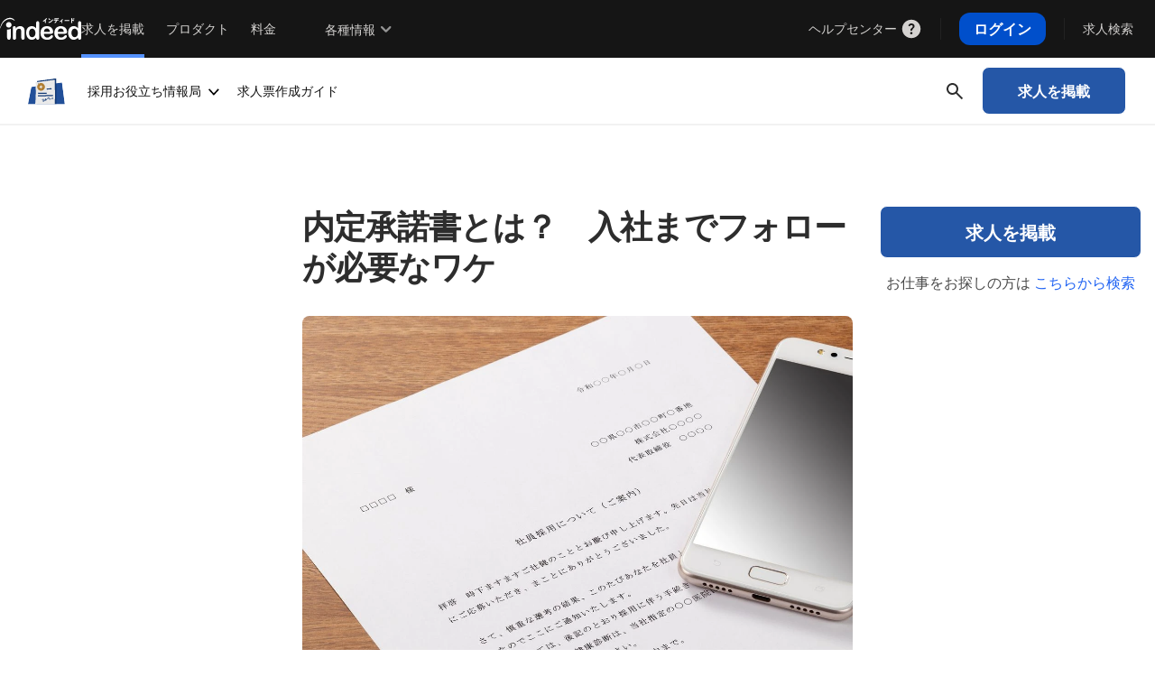

--- FILE ---
content_type: text/html;charset=utf-8
request_url: https://jp.indeed.com/%E6%B1%82%E4%BA%BA%E5%BA%83%E5%91%8A/c/info/what-is-the-offer-letter
body_size: 31066
content:
<!doctype html>
<html lang="ja-JP">
<head>
<title>内定承諾書とは？　入社までフォローが必要なワケ</title>
<link rel="shortcut icon" href="/images/favicon.ico"/>
<link rel="dns-prefetch" href="//use.fontawesome.com" />
<link rel="dns-prefetch" href="//fonts.googleapis.com" />
<link rel="dns-prefetch" href="//fonts.gstatic.com" />
<link rel="dns-prefetch" href="//c03.s3.indeed.com" />
<link rel="dns-prefetch" href="//www.googletagmanager.com" />
<link rel="dns-prefetch" href="https://699-sxj-715.mktoresp.com" />
<link rel="dns-prefetch" href="https://s.ytimg.com" />
<link rel="dns-prefetch" href="//dpuk71x9wlmkf.cloudfront.net" />
<link rel="dns-prefetch" href="//d341ezm4iqaae0.cloudfront.net" />
<link rel="dns-prefetch" href="//dpuk71x9wlmkf.cloudfront.net" />
<link rel="preconnect" href="//logx.optimizely.com" />
<link rel="preconnect" href="//use.fontawesome.com" />
<link rel="preconnect" href="//fonts.googleapis.com" />
<link rel="preconnect" href="//fonts.gstatic.com" />
<link rel="preconnect" href="//c03.s3.indeed.com" />
<link rel="preconnect" href="//www.googletagmanager.com" />
<link rel="preconnect" href="//dpuk71x9wlmkf.cloudfront.net" />
<link rel="preconnect" href="//d341ezm4iqaae0.cloudfront.net" />
<link rel="preload" href="https://optimizely.indeed.com/optimizely-edge/7275028/19741965684.js" as="script" referrerpolicy="no-referrer-when-downgrade" />
<link rel="preload" href="https://fonts.googleapis.com/css2?family=Noto+Sans:wght@400;700&display=swap" as="style" />
<meta charset="UTF-8" />
<meta name="description" content="内定承諾書とは、内定者が入社を誓約した書類のことです。企業は内定者に内定承諾書を渡し、受け取った内定者がその書類にサインをして提出します。しかし、内定を辞退されるケースも十分考えられるので、企業側は内定承諾書を通して入社意思を改めて確認することが大切です。" />
<meta property="og:locale" content="ja_JP" />
<meta name="viewport" content="width=device-width, initial-scale=1" />
<meta property="og:image" content="https://d341ezm4iqaae0.cloudfront.net/assets/sites/43/2020/03/30065541/what-is-the-offer-letter.webp" />
<meta property="og:url" content="https://jp.indeed.com/%E6%B1%82%E4%BA%BA%E5%BA%83%E5%91%8A/c/info/what-is-the-offer-letter" />
<meta property="og:type" content="website" />
<meta property="og:title" content="内定承諾書とは？　入社までフォローが必要なワケ" />
<meta property="og:image" content="https://www.indeed.com/images/logo.png" />
<meta property="og:description" content="内定承諾書とは、内定者が入社を誓約した書類のことです。企業は内定者に内定承諾書を渡し、受け取った内定者がその書類にサインをして提出します。しかし、内定を辞退されるケースも十分考えられるので、企業側は内定承諾書を通して入社意思を改めて確認することが大切です。" />
<meta name="twitter:card" content="summary_large_image" />
<meta name="twitter:site" content="@indeed" />
<meta name="twitter:title" content="内定承諾書とは？　入社までフォローが必要なワケ" />
<meta name="twitter:description" content="内定承諾書とは、内定者が入社を誓約した書類のことです。企業は内定者に内定承諾書を渡し、受け取った内定者がその書類にサインをして提出します。しかし、内定を辞退されるケースも十分考えられるので、企業側は内定承諾書を通して入社意思を改めて確認することが大切です。" />
<meta name="robots" content="max-image-preview:large" />
<link rel="stylesheet" href="//dpuk71x9wlmkf.cloudfront.net/framework/4/css/framework.min.css?ver=1" />
<link rel="stylesheet" href="//dpuk71x9wlmkf.cloudfront.net/templates/info/2.9.1/css/info.min.css?ver=2.9.1" />
<link rel="stylesheet" href="//dpuk71x9wlmkf.cloudfront.net/wp-content/uploads/2016/08/16161121/featherlight.min_.css?ver=2.9.1" />
<link rel="stylesheet" href="//dpuk71x9wlmkf.cloudfront.net/templates/internal-component-smb-subcategory-menu/1.3.43/css/internal-component-smb-subcategory-menu.min.css?ver=1.3.43" />
<link rel="stylesheet" href="https://d341ezm4iqaae0.cloudfront.net/templates/shared/components/salesforce-chat/current-prod/css/salesforce-chat.min.css" />
<link rel="stylesheet" href="//dpuk71x9wlmkf.cloudfront.net/components/indeed-pcl/1.3.3/css/indeed-pcl.min.css?ver=1.3.3" media="print" onload="this.onload=null;this.removeAttribute('media');" />

<script type="text/javascript" src="https://optimizely.indeed.com/optimizely-edge/7275028/19741965684.js" referrerpolicy="no-referrer-when-downgrade"></script>
<script type="text/javascript">window.tk='1jg79c7a8hifv802'; window.rpcLogUrl='https://gdc.indeed.com/rpc/log'; window.country='JP'; window.hl='ja'; window.indeedCsrf='';</script>
<!-- Google Tag Manager -->
<script>
(function(w,d,s,l,i){w[l]=w[l]||[];w[l].push({'gtm.start':
new Date().getTime(),event:'gtm.js'});var f=d.getElementsByTagName(s)[0],
j=d.createElement(s),dl=l!='dataLayer'?'&l='+l:'';j.async=true;j.src=
'https://www.googletagmanager.com/gtm.js?id='+i+dl;f.parentNode.insertBefore(j,f);
})(window,document,'script','dataLayer','GTM-K8RKLN');
</script>
<!-- End Google Tag Manager -->

<script> window.dataLayer = window.dataLayer || []; dataLayer.push({"countryCode": "US"}); </script>
<script defer type="text/javascript" src="https://d341ezm4iqaae0.cloudfront.net/post-press/assets/js/hire.min.js"></script>
<script defer type="text/javascript" src="https://d341ezm4iqaae0.cloudfront.net/post-press/assets/js/tracking.js"></script>
<script defer type="text/javascript" src="https://d341ezm4iqaae0.cloudfront.net/post-press/assets/js/trackingParams.js"></script>
<script defer type="text/javascript" src="https://d341ezm4iqaae0.cloudfront.net/templates/shared/components/common-metrics-library/current/js/common-metrics-library.min.js"></script>
<script defer type="text/javascript" src="https://d341ezm4iqaae0.cloudfront.net/templates/shared/components/passport-modal/current/js/passport-modal.min.js"></script>
<script defer type="text/javascript" src="https://d341ezm4iqaae0.cloudfront.net/templates/shared/components/salesforce-chat/current-prod/js/salesforce-chat.min.js"></script>
<script defer type="text/javascript" src="https://d1ukwuhp1ovz51.cloudfront.net"></script>
<link rel="canonical" href="https://jp.indeed.com/%E6%B1%82%E4%BA%BA%E5%BA%83%E5%91%8A/c/info/what-is-the-offer-letter" />
<style>
    @media (min-width: 992px) {
        body:has(.megaMenuEmployerHeader) #subnav-cta, body:has(.megaMenuEmployerHeader) .RH-Nav a[data-tn-element="navbarSignUpCta"] {
            visibility: hidden;
            opacity: 0;
            transition: visibility 1s ease-in-out, opacity 1s ease-in-out;
        }
    }
    .visible-cta {
        visibility: visible !important;
        opacity: 1 !important;
    }
</style>
<script type='text/javascript'>
    window.addEventListener('scroll', () => {
        const yScroll = Math.max(window.scrollY || 0, document.documentElement.scrollTop || 0, document.body.scrollTop || 0);
        const subNavCta = document.querySelector('#subnav-cta');
        const navBarCta = document.querySelector('.RH-Nav a[data-tn-element="navbarSignUpCta"]');
        if (yScroll > 72) {
            if (subNavCta) { subNavCta.classList.add('visible-cta'); }
            if (navBarCta) { navBarCta.classList.add('visible-cta'); }
        } else {
            if (subNavCta) { subNavCta.classList.remove('visible-cta'); }
            if (navBarCta) { navBarCta.classList.remove('visible-cta'); }
        }
     });
</script>

</head>
<body dir="ltr" data-tn-originLogId="1jg79c7a8hifv802" data-tn-application="post-press" data-tn-page="/hire/c/info/what-is-the-offer-letter">
<!-- Google Tag Manager (noscript) -->
<noscript><iframe src="https://www.googletagmanager.com/ns.html?id=GTM-K8RKLN"
height="0" width="0" style="display:none;visibility:hidden"></iframe></noscript>
<!-- End Google Tag Manager (noscript) -->

<script id="_indeed_gnav_config" type="application/json">{"accountKey":"undefined","employerKey":"","isEmployer":true,"language":"ja","country":"JP","isMobile":false,"isLoggedIn":false,"gnavVerificationBannerEmployerSmbTogActive":false,"gnavEmployerHeaderContinueOrchestratorTstActive":true,"gnavMegaMenuEmployerHeaderTstControl":false,"overrideJSContinueUrl":"https://onboarding.indeed.com/onboarding?hl=ja_JP\u0026co=JP\u0026from=gnav-employer--post-press--employer\u0026prev=https%3A%2F%2Fjp.indeed.com%2F%25E6%25B1%2582%25E4%25BA%25BA%25E5%25BA%2583%25E5%2591%258A%2Fc%2Finfo%2Fwhat-is-the-offer-letter","desktopPageLinks":[{"text":"求人を掲載","href":"https://jp.indeed.com/hire","dataHref":"https://jp.indeed.com/hire?co=JP\u0026hl=ja\u0026from=gnav-employer--post-press--employer","dataGnavElementName":"PostAJob","isHighlighted":true},{"text":"プロダクト","href":"https://jp.indeed.com/hire/employer-products","dataHref":"https://jp.indeed.com/hire/employer-products?co=JP\u0026hl=ja\u0026from=gnav-employer--post-press--employer","dataGnavElementName":"Products","isHighlighted":false},{"text":"料金","href":"https://jp.indeed.com/hire/pricing","dataHref":"https://jp.indeed.com/hire/pricing?co=JP\u0026hl=ja\u0026from=gnav-employer--post-press--employer","dataGnavElementName":"Pricing","isHighlighted":false}],"variantToggleLink":{"text":"求人検索","href":"https://jp.indeed.com/","dataHref":"https://jp.indeed.com/?from=gnav-employer--post-press--employer","dataGnavElementName":"EmpVariantToggleLink"},"helpLink":{"text":"ヘルプセンター","href":"https://jp.indeed.com/help/","dataHref":"https://jp.indeed.com/help/","dataGnavElementName":"HelpCenter"},"hiringLink":null,"skipNavLinkModel":{"href":"#gnav-header-end","text":"メインコンテンツに移動","targetText":"メインコンテンツの開始","dataGnavElementName":"SkipNav"},"logoHref":"https://jp.indeed.com/hire?from=gnav-employerlogo-employer--post-press--employer-desktop\u0026ikw=gnav-logo-employer--post-press--employer-desktop\u0026isid=employerlogo-JP","logoName":"employerKatakana","appName":"employer--post-press--employer","logRoute":"https://t.indeed.com/signals/gnav/log?from=employer--post-press--employer-postpress\u0026parentLogId=1jg79c7aj230m001\u0026hostAppTk=","signalsLogRoute":"https://t.indeed.com/signals/v1/log?from=employer--post-press--employer-postpress\u0026parentLogId=1jg79c7aj230m001\u0026hostAppTk=","serviceRequestLogUID":"1jg79c7aj230m001","hostAppTk":"","pageId":"/%E6%B1%82%E4%BA%BA%E5%BA%83%E5%91%8A/c/info/what-is-the-offer-letter","canonicalPageId":"postpress","applicationId":"employer--post-press--employer","requestURL":"https://jp.indeed.com/%E6%B1%82%E4%BA%BA%E5%BA%83%E5%91%8A/c/info/what-is-the-offer-letter","jsErrorLogType":"gnavJSError","jsErrorLth":"02c3732c58041e8b","jsEnabledLogType":"gnavJSEnabled","jsEnabledLth":"d4fd9d93314eaa84","interactionLogType":"gnavInteraction","interactionLth":"b2b45a8330dc6e6d","clickLogType":"gnavClick","clickLth":"c91de71d045364dd","pageSpeedLogType":"gnavPageSpeed","pageSpeedLth":"123d03d5ae121d6c","dwellTimeLogType":"gnavDwellTime","dwellTimeLth":"d840240356877c56","clickstreamEnabled":false,"pagenavigationEnabled":true,"clickstreamEnvironmentId":"","signalsTransportImplementation":"nativeBeacon","passportAccountText":"ログイン","passportAccountURL":"https://secure.indeed.com/auth?hl=ja_JP\u0026co=JP\u0026continue=https%3A%2F%2Fjp.indeed.com%2F%E6%B1%82%E4%BA%BA%E5%BA%83%E5%91%8A%2Fc%2Finfo%2Fwhat-is-the-offer-letter\u0026tmpl=desktop\u0026from=gnav-util-employer--post-press--employer","passportSigninLinkText":"","passportDataGnavElementName":"SignIn","passportDataSigninGnavElementName":"SignIn","passportModalView":true,"showJapanSignInStyle":false,"userEmail":"","unverifiedAccountLink":null,"oneGraphBaseUrl":"https://apis.indeed.com/graphql","oneGraphApiKey":"8a0b9a0515af41addb33361deed717802de3577937ca4b28d5cbdaf56d947dc9","isCountHqmMessage":false,"isCountInstantMatchMessage":false,"employerInboxHref":"https://employers.indeed.com/messages?co=JP\u0026hl=ja\u0026from=gnav-employer--post-press--employer","employerInboxLogTuple":"gnavEmpInbox:ef9375bf10c231b3","isShowEmployerInboxIcon":false,"selectedIcon":"","employerInboxLogType":"gnavEmpInbox","employerInboxLth":"ef9375bf10c231b3","resourcesLinksModel":{"sectionText":"各種情報","links":[{"text":"採用企業様向けサービス","subtext":"採用や人事業務に関わる基礎やトレンド情報について","href":"https://jp.indeed.com/hire/resources","dataHref":"https://jp.indeed.com/hire/resources?co=JP\u0026hl=ja\u0026from=gnav-employer--post-press--employer","dataGnavElementName":"resources-resources"},{"text":"Indeed の基礎・活用法","subtext":"Indeed を効果的に活用するためのTipsやノウハウを紹介","href":"https://jp.indeed.com/hire/resources/hiring-with-indeed","dataHref":"https://jp.indeed.com/hire/resources/hiring-with-indeed?co=JP\u0026hl=ja\u0026from=gnav-employer--post-press--employer","dataGnavElementName":"resources-hiring"},{"text":"/LEAD","subtext":"採用戦略・組織設計の成功から、未来の企業成長につなげるためのコンテンツ集","href":"https://jp.indeed.com/lead","dataHref":"https://jp.indeed.com/lead?co=JP\u0026hl=ja\u0026from=gnav-employer--post-press--employer","dataGnavElementName":"resources-lead"},{"text":"お客さま成功事例","subtext":"Indeed を活用したさまざまな企業・業界の成功事例をピックアップ","href":"https://jp.indeed.com/hire/success","dataHref":"https://jp.indeed.com/hire/success?co=JP\u0026hl=ja\u0026from=gnav-employer--post-press--employer","dataGnavElementName":"resources-case-studies"},{"text":"よくあるご質問","subtext":"Indeed のプロダクトへのよくあるご質問を紹介","href":"https://jp.indeed.com/hire/faq","dataHref":"https://jp.indeed.com/hire/faq?co=JP\u0026hl=ja\u0026from=gnav-employer--post-press--employer","dataGnavElementName":"resources-faqs"}]},"iconLabels":{"Primary":"プライマリ","Messages":"メッセージ","Notifications":"お知らせ","Account":"アカウント","Navigation":"Navigation","Close":"閉じる","Indeed Home":"Indeed ホーム","Indeed Home - For employers":"Indeed ホーム - 採用企業向け","Featured Employer":"注目の企業","Unread count":"未読メッセージの件数","Expand":"メニューを開く","Collapse":"閉じる","Create new":"新規作成","Expand create new menu":"「新規作成」メニューを開く","Primary navigation":"メインナビゲーション","Resources":"各種情報","Switch employer account":"採用企業アカウントを切り替える","Side navigation":"左側のナビゲーションメニュー","Get started":"Get started","My jobs":"保存・応募した求人を管理","My offers":"あなたへのオファー","Main menu":"Main menu","Search":"検索する"},"isPreproduction":false,"stagingLevel":"prod","menuLinks":{"top":[{"primaryText":"求人を掲載","link":"https://employers.indeed.com/p/posting?hl=ja_JP\u0026co=JP\u0026ikw=gnav-menu-hire\u0026isid=employerlink-JP\u0026tmpl=desktop","data-gnav-element-name":"PostAJob","data-gnav-action":"nav","dataHref":"https://employers.indeed.com/p/posting?hl=ja_JP\u0026co=JP\u0026ikw=gnav-menu-hire\u0026isid=employerlink-JP\u0026tmpl=desktop\u0026from=gnav-menu-employer--post-press--employer"},{"primaryText":"プロダクト","link":"https://jp.indeed.com/hire/employer-products","data-gnav-element-name":"Products","data-gnav-action":"nav","dataHref":"https://jp.indeed.com/hire/employer-products?from=gnav-menu-employer--post-press--employer"},{"primaryText":"料金","link":"https://jp.indeed.com/hire/pricing","data-gnav-element-name":"Pricing","data-gnav-action":"nav","dataHref":"https://jp.indeed.com/hire/pricing?from=gnav-menu-employer--post-press--employer"},{"primaryText":"各種情報","link":"https://jp.indeed.com/hire/resources","data-gnav-element-name":"Resources","data-gnav-action":"nav","dataHref":"https://jp.indeed.com/hire/resources?from=gnav-menu-employer--post-press--employer"}],"bottom":[{"primaryText":"求人を検索する","link":"https://jp.indeed.com/","data-gnav-element-name":"HomePage","data-gnav-action":"nav","dataHref":"https://jp.indeed.com/?from=gnav-menu-employer--post-press--employer"}]},"ENCWebpushTestBucket":-1,"ENCLoaderTestBucket":-1,"ENCLoaderPollingInterval":300,"ENCGraphQLTestBucket":-1,"ENCTranslationStrings":{"Resolved":"解決済み","Options":"オプション","Actions":"アクション","RemoveNotification":"通知を削除する","MarkAsUnread":"未読にする","MarkAsRead":"既読にする","UpToDate":"通知はありません","ExpectMoreNotifications":"今後、さらに便利になるにつれて、通知の数も増えていきます","New":"新着","Earlier":"以前","LoadingError":"通知の読み込み時にエラーが発生しました","NoOtherNotifications":"他に通知はありません","LoadMore":"さらに読み込む","NewNotifications":"新しい通知","Today":"今日","PastWeek":"過去1週間","PastMonth":"過去1か月"},"adblockDetectionBannerText":"If you notice issues with your Indeed pages, please turn off your ad blocker.","showAdblockDetectionBanner":false,"adblockDetectionBannerTitle":"Ad blocker detected","adblockDetectionBannerDismissText":"閉じる","loginModalData":{"passportUrl":"https://secure.indeed.com","triggeredBySignInButton":false},"gnavFromParameter":"gnav-employer--post-press--employer","snowplowCollectorUrl":"s.indeed.com","jsSnowplowTogActive":true,"oneTrustSetupActive":false,"publicPath":"https://c03.s3.indeed.com/dist/"}</script>
        <script>
            if (window.performance !== undefined && performance.mark !== undefined) {
                performance.mark('gnavRenderBlockingCSSHeader:start');
            }
        </script><link rel="stylesheet" type="text/css" href="https://c03.s3.indeed.com/dist/header/employerHeader.4c64b324eb0a5b18aa2d.css" crossorigin="anonymous">
        <link rel="preconnect" href="https://fonts.gstatic.com/" crossorigin="anonymous" />
        <link rel="stylesheet" type="text/css" href="https://c03.s3.indeed.com/fonts/v1/indeedsans.css" crossorigin="anonymous" />
        <script>
            if (window.performance !== undefined && performance.mark !== undefined && performance.measure !== undefined) {
                performance.mark('gnavRenderBlockingCSSHeader:end');
                performance.measure('gnavRenderBlockingCSSHeader', 'gnavRenderBlockingCSSHeader:start', 'gnavRenderBlockingCSSHeader:end');
            }
        </script><nav class="gnav" id="gnav-main-container" aria-label="プライマリ"><style data-emotion="gnav-header 7y9jn0">#gnav-main-container.gnav .gnav-header-7y9jn0{--ifl-colors-primary-100:#f7f9ff;--ifl-colors-primary-200:#ecf2ff;--ifl-colors-primary-300:#d7e3ff;--ifl-colors-primary-400:#bfd3ff;--ifl-colors-primary-500:#87b3ff;--ifl-colors-primary-600:#5592fd;--ifl-colors-primary-700:#336cf6;--ifl-colors-primary-800:#004fcb;--ifl-colors-primary-900:#003a9b;--ifl-colors-primary-1000:#002970;--ifl-colors-primary-1100:#001e57;--ifl-colors-neutral-0:#ffffff;--ifl-colors-neutral-100:#f7f6f5;--ifl-colors-neutral-200:#f3f2f1;--ifl-colors-neutral-300:#e4e2e0;--ifl-colors-neutral-400:#d4d2d0;--ifl-colors-neutral-500:#b4b2b1;--ifl-colors-neutral-600:#949494;--ifl-colors-neutral-700:#767676;--ifl-colors-neutral-800:#595959;--ifl-colors-neutral-900:#424242;--ifl-colors-neutral-1000:#2d2d2d;--ifl-colors-neutral-1100:#222222;--ifl-colors-neutral-1200:#151515;--ifl-colors-neutral-1300:#000000;--ifl-colors-success-100:#f3fbf4;--ifl-colors-success-200:#e4f7e6;--ifl-colors-success-300:#c4ecc8;--ifl-colors-success-400:#addfb3;--ifl-colors-success-500:#73c47e;--ifl-colors-success-600:#4da65a;--ifl-colors-success-700:#2a863b;--ifl-colors-success-800:#1f662c;--ifl-colors-success-900:#154c1f;--ifl-colors-success-1000:#0c3614;--ifl-colors-alert-100:#fff8f8;--ifl-colors-alert-200:#feeeef;--ifl-colors-alert-300:#fcdcdd;--ifl-colors-alert-400:#f9c5c6;--ifl-colors-alert-500:#fc9597;--ifl-colors-alert-600:#f76266;--ifl-colors-alert-700:#d93a40;--ifl-colors-alert-800:#a9252b;--ifl-colors-alert-900:#83161b;--ifl-colors-alert-1000:#5f0c10;--ifl-colors-warning-100:#fef8f6;--ifl-colors-warning-200:#fdefe9;--ifl-colors-warning-300:#fadccf;--ifl-colors-warning-400:#f7c9b3;--ifl-colors-warning-500:#f39e63;--ifl-colors-warning-600:#d87d24;--ifl-colors-warning-700:#b16300;--ifl-colors-warning-800:#844b17;--ifl-colors-warning-900:#623814;--ifl-colors-warning-1000:#482708;--ifl-colors-info-100:#f7f9ff;--ifl-colors-info-200:#ecf2ff;--ifl-colors-info-300:#d7e3ff;--ifl-colors-info-400:#bfd3ff;--ifl-colors-info-500:#87b3ff;--ifl-colors-info-600:#5592fd;--ifl-colors-info-700:#336cf6;--ifl-colors-info-800:#004fcb;--ifl-colors-info-900:#003a9b;--ifl-colors-info-1000:#002970;--ifl-colors-expressive-earth-100:#fef8f4;--ifl-colors-expressive-earth-200:#fcf0e6;--ifl-colors-expressive-earth-300:#f9dec5;--ifl-colors-expressive-earth-400:#f5cb9d;--ifl-colors-expressive-earth-500:#e0a961;--ifl-colors-expressive-earth-600:#c08a38;--ifl-colors-expressive-earth-700:#996e2c;--ifl-colors-expressive-earth-800:#735324;--ifl-colors-expressive-earth-900:#553d1c;--ifl-colors-expressive-earth-1000:#3d2b12;--ifl-colors-expressive-earth-strong:#e0a961;--ifl-colors-expressive-earth-weak:#3d2b12;--ifl-colors-expressive-orange-100:#fef8f7;--ifl-colors-expressive-orange-200:#fcefeb;--ifl-colors-expressive-orange-300:#f9ddd3;--ifl-colors-expressive-orange-400:#f7c8b8;--ifl-colors-expressive-orange-500:#f39e78;--ifl-colors-expressive-orange-600:#df7838;--ifl-colors-expressive-orange-700:#b4602b;--ifl-colors-expressive-orange-800:#89471e;--ifl-colors-expressive-orange-900:#623721;--ifl-colors-expressive-orange-1000:#462615;--ifl-colors-expressive-orange-strong:#f39e78;--ifl-colors-expressive-orange-weak:#462615;--ifl-colors-expressive-magenta-100:#fdf8fa;--ifl-colors-expressive-magenta-200:#fceef4;--ifl-colors-expressive-magenta-300:#f9dae8;--ifl-colors-expressive-magenta-400:#f3c7d9;--ifl-colors-expressive-magenta-500:#ee99bf;--ifl-colors-expressive-magenta-600:#e867a8;--ifl-colors-expressive-magenta-700:#c74289;--ifl-colors-expressive-magenta-800:#9d2b6b;--ifl-colors-expressive-magenta-900:#74234e;--ifl-colors-expressive-magenta-1000:#4f1c36;--ifl-colors-expressive-magenta-strong:#ee99bf;--ifl-colors-expressive-magenta-weak:#4f1c36;--ifl-colors-expressive-purple-100:#f9f9fe;--ifl-colors-expressive-purple-200:#f2f1fe;--ifl-colors-expressive-purple-300:#e2e0fd;--ifl-colors-expressive-purple-400:#d2cef6;--ifl-colors-expressive-purple-500:#b1abf4;--ifl-colors-expressive-purple-600:#9288ee;--ifl-colors-expressive-purple-700:#7461e7;--ifl-colors-expressive-purple-800:#5644bf;--ifl-colors-expressive-purple-900:#3f2f9b;--ifl-colors-expressive-purple-1000:#2c2071;--ifl-colors-expressive-purple-strong:#b1abf4;--ifl-colors-expressive-purple-weak:#2c2071;--ifl-colors-expressive-blue-100:#f7f9ff;--ifl-colors-expressive-blue-200:#ecf2ff;--ifl-colors-expressive-blue-300:#d7e3ff;--ifl-colors-expressive-blue-400:#bfd3ff;--ifl-colors-expressive-blue-500:#87b3ff;--ifl-colors-expressive-blue-600:#5592fd;--ifl-colors-expressive-blue-700:#336cf6;--ifl-colors-expressive-blue-800:#004fcb;--ifl-colors-expressive-blue-900:#003a9b;--ifl-colors-expressive-blue-1000:#002970;--ifl-colors-expressive-blue-strong:#87b3ff;--ifl-colors-expressive-blue-weak:#002970;--ifl-colors-expressive-aqua-100:#f5fafe;--ifl-colors-expressive-aqua-200:#e8f3fc;--ifl-colors-expressive-aqua-300:#cde6f9;--ifl-colors-expressive-aqua-400:#b6d7ee;--ifl-colors-expressive-aqua-500:#7abbdf;--ifl-colors-expressive-aqua-600:#409ec8;--ifl-colors-expressive-aqua-700:#237ea3;--ifl-colors-expressive-aqua-800:#1f5f7b;--ifl-colors-expressive-aqua-900:#1d465c;--ifl-colors-expressive-aqua-1000:#123141;--ifl-colors-expressive-aqua-strong:#7abbdf;--ifl-colors-expressive-aqua-weak:#123141;--ifl-colors-expressive-green-100:#f5fbf9;--ifl-colors-expressive-green-200:#e6f5f1;--ifl-colors-expressive-green-300:#cde8e1;--ifl-colors-expressive-green-400:#b9dad0;--ifl-colors-expressive-green-500:#7bc0ae;--ifl-colors-expressive-green-600:#4ca38f;--ifl-colors-expressive-green-700:#358271;--ifl-colors-expressive-green-800:#2b6256;--ifl-colors-expressive-green-900:#234840;--ifl-colors-expressive-green-1000:#19332d;--ifl-colors-expressive-green-strong:#7bc0ae;--ifl-colors-expressive-green-weak:#19332d;--ifl-colors-expressive-gray-strong:#b4b2b1;--ifl-colors-expressive-gray-weak:#2d2d2d;--ifl-colors-highlight-100:#faf775;--ifl-colors-highlight-200:#5e5c06;--ifl-colors-background:#151515;--ifl-colors-background-weaker:#222222;--ifl-colors-background-weak:#2d2d2d;--ifl-colors-background-strong:#424242;--ifl-colors-background-inverse:#f3f2f1;--ifl-colors-background-inverse-weaker:#e4e2e0;--ifl-colors-background-inverse-weak:#d4d2d0;--ifl-colors-background-inverse-strong:#949494;--ifl-colors-background-primary:#5592fd;--ifl-colors-background-primary-weak:#001e57;--ifl-colors-background-action:#151515;--ifl-colors-background-action-hover:#222222;--ifl-colors-background-action-active:#2d2d2d;--ifl-colors-background-action-weaker:#222222;--ifl-colors-background-action-weaker-hover:#2d2d2d;--ifl-colors-background-action-weaker-active:#424242;--ifl-colors-background-action-weak:#424242;--ifl-colors-background-action-weak-hover:#2d2d2d;--ifl-colors-background-action-weak-active:#222222;--ifl-colors-background-action-inverse:#f3f2f1;--ifl-colors-background-action-inverse-hover:#e4e2e0;--ifl-colors-background-action-inverse-active:#d4d2d0;--ifl-colors-background-action-primary:#5592fd;--ifl-colors-background-action-primary-hover:#87b3ff;--ifl-colors-background-action-primary-active:#bfd3ff;--ifl-colors-background-action-destructive:#f76266;--ifl-colors-background-action-destructive-hover:#fc9597;--ifl-colors-background-action-destructive-active:#f9c5c6;--ifl-colors-background-action-transparent:rgba(45,45,45,0);--ifl-colors-background-action-transparent-hover:rgba(45,45,45,0.2);--ifl-colors-background-action-transparent-active:rgba(45,45,45,0.4);--ifl-colors-background-status-generic:#949494;--ifl-colors-background-status-generic-weaker:#2d2d2d;--ifl-colors-background-status-info:#5592fd;--ifl-colors-background-status-info-weaker:#002970;--ifl-colors-background-status-critical:#f76266;--ifl-colors-background-status-critical-weaker:#5f0c10;--ifl-colors-background-status-success:#4da65a;--ifl-colors-background-status-success-weaker:#0c3614;--ifl-colors-background-status-warning:#d87d24;--ifl-colors-background-status-warning-weaker:#482708;--ifl-colors-border:#949494;--ifl-colors-border-weak:#424242;--ifl-colors-border-strong:#ffffff;--ifl-colors-border-inverse:#151515;--ifl-colors-border-primary:#5592fd;--ifl-colors-border-action:#949494;--ifl-colors-border-action-hover:#767676;--ifl-colors-border-action-active:#595959;--ifl-colors-border-action-weak:#424242;--ifl-colors-border-action-weak-hover:#595959;--ifl-colors-border-action-weak-active:#767676;--ifl-colors-border-status-generic:#424242;--ifl-colors-border-status-info:#003a9b;--ifl-colors-border-status-critical:#83161b;--ifl-colors-border-status-critical-strong:#fc9597;--ifl-colors-border-status-success:#154c1f;--ifl-colors-border-status-warning:#623814;--ifl-colors-indeedLogo:#ffffff;--ifl-colors-indeedLogo-inverse:#003a9b;--ifl-colors-skeleton-gradient:linear-gradient(270deg, rgba(255, 255, 255, 0) 0%, rgba(255, 255, 255, 0.25) 40%, rgba(255, 255, 255, 0.25) 60%, rgba(255, 255, 255, 0) 100%);--ifl-colors-spinner:rgba(255,255,255,0.25);--ifl-colors-spinner-inverse:rgba(45,45,45,0.25);--ifl-colors-foreground:#d4d2d0;--ifl-colors-foreground-weak:#949494;--ifl-colors-foreground-strong:#f3f2f1;--ifl-colors-foreground-primary:#5592fd;--ifl-colors-foreground-accent:#e867a8;--ifl-colors-foreground-inverse:#151515;--ifl-colors-foreground-action:#d4d2d0;--ifl-colors-foreground-action-hover:#e4e2e0;--ifl-colors-foreground-action-active:#f3f2f1;--ifl-colors-foreground-action-strong:#f3f2f1;--ifl-colors-foreground-action-strong-hover:#f7f6f5;--ifl-colors-foreground-action-strong-active:#f3f2f1;--ifl-colors-foreground-action-inverse:#151515;--ifl-colors-foreground-action-inverse-hover:#222222;--ifl-colors-foreground-action-inverse-active:#2d2d2d;--ifl-colors-foreground-action-primary:#5592fd;--ifl-colors-foreground-action-primary-hover:#87b3ff;--ifl-colors-foreground-action-primary-active:#bfd3ff;--ifl-colors-foreground-action-destructive:#f76266;--ifl-colors-foreground-action-destructive-hover:#fc9597;--ifl-colors-foreground-action-destructive-active:#f9c5c6;--ifl-colors-foreground-status-generic:#b4b2b1;--ifl-colors-foreground-status-info:#87b3ff;--ifl-colors-foreground-status-critical:#fc9597;--ifl-colors-foreground-status-success:#73c47e;--ifl-colors-foreground-status-warning:#f39e63;--ifl-colors-utility-focus:#5592fd;--ifl-colors-utility-focus-inverse:#151515;--ifl-colors-utility-overlay:rgba(89,89,89,0.75);--ifl-colors-utility-shadow:#424242;--ifl-colors-utility-ai-weak-start:#002970;--ifl-colors-utility-ai-weak-end:#19332d;--ifl-colors-utility-ai-weak:linear-gradient(to bottom right, #002970 5%, #19332d 95%);--ifl-colors-utility-ai-strong-start:#5592fd;--ifl-colors-utility-ai-strong-end:#4ca38f;--ifl-colors-utility-ai-strong:linear-gradient(to bottom right, #5592fd 25%, #4ca38f 75%);--ifl-colors-utility-premium-start:#c08a38;--ifl-colors-utility-premium-end:#735324;--ifl-colors-utility-premium:linear-gradient(to bottom right, #c08a38 40%, #735324 90%);--ifl-colors-utility-highlight-search:#5e5c06;--ifl-shadows-inset:inset 0 0 0.125rem 0 rgba(45,45,45,0.16),inset 0 0.0625rem 0.1875rem 0 rgba(45,45,45,0.08),inset 0 0.125rem 0.25rem 0 rgba(45,45,45,0.04);--ifl-shadows-low:0 0 0.125rem 0 rgba(45,45,45,0.16),0 0.0625rem 0.1875rem 0 rgba(45,45,45,0.08),0 0.125rem 0.25rem 0 rgba(45,45,45,0.04);--ifl-shadows-medium:0 0 0.125rem 0 rgba(45,45,45,0.16),0 0.25rem 0.5rem 0 rgba(45,45,45,0.08),0 0.5rem 1rem 0 rgba(45,45,45,0.04);--ifl-shadows-high:0 0 0.125rem 0 rgba(45,45,45,0.16),0 0.5rem 1rem 0 rgba(45,45,45,0.08),0 1rem 1.5rem 0 rgba(45,45,45,0.04);--ifl-shadows-mobilePopover:0 0 0.125rem 0 rgba(45,45,45,0.08),0 -0.5rem 1rem 0 rgba(45,45,45,0.04),0 -1rem 1.5rem 0 rgba(45,45,45,0.04);--ifl-shadows-focus:0 0 0 0.125rem rgb(255,255,255),0 0 0 0.25rem rgb(0,79,203);--ifl-shadows-focus-inset:inset 0 0 0 0.125rem rgb(0,79,203);}#gnav-main-container.gnav .gnav-header-7y9jn0[data-experimental-ifl-color-mode="light"],#gnav-main-container.gnav [data-experimental-ifl-color-mode="light"] .gnav-header-7y9jn0{--ifl-colors-primary-100:#f7f9ff;--ifl-colors-primary-200:#ecf2ff;--ifl-colors-primary-300:#d7e3ff;--ifl-colors-primary-400:#bfd3ff;--ifl-colors-primary-500:#87b3ff;--ifl-colors-primary-600:#5592fd;--ifl-colors-primary-700:#336cf6;--ifl-colors-primary-800:#004fcb;--ifl-colors-primary-900:#003a9b;--ifl-colors-primary-1000:#002970;--ifl-colors-primary-1100:#001e57;--ifl-colors-neutral-0:#ffffff;--ifl-colors-neutral-100:#f7f6f5;--ifl-colors-neutral-200:#f3f2f1;--ifl-colors-neutral-300:#e4e2e0;--ifl-colors-neutral-400:#d4d2d0;--ifl-colors-neutral-500:#b4b2b1;--ifl-colors-neutral-600:#949494;--ifl-colors-neutral-700:#767676;--ifl-colors-neutral-800:#595959;--ifl-colors-neutral-900:#424242;--ifl-colors-neutral-1000:#2d2d2d;--ifl-colors-neutral-1100:#222222;--ifl-colors-neutral-1200:#151515;--ifl-colors-neutral-1300:#000000;--ifl-colors-success-100:#f3fbf4;--ifl-colors-success-200:#e4f7e6;--ifl-colors-success-300:#c4ecc8;--ifl-colors-success-400:#addfb3;--ifl-colors-success-500:#73c47e;--ifl-colors-success-600:#4da65a;--ifl-colors-success-700:#2a863b;--ifl-colors-success-800:#1f662c;--ifl-colors-success-900:#154c1f;--ifl-colors-success-1000:#0c3614;--ifl-colors-alert-100:#fff8f8;--ifl-colors-alert-200:#feeeef;--ifl-colors-alert-300:#fcdcdd;--ifl-colors-alert-400:#f9c5c6;--ifl-colors-alert-500:#fc9597;--ifl-colors-alert-600:#f76266;--ifl-colors-alert-700:#d93a40;--ifl-colors-alert-800:#a9252b;--ifl-colors-alert-900:#83161b;--ifl-colors-alert-1000:#5f0c10;--ifl-colors-warning-100:#fef8f6;--ifl-colors-warning-200:#fdefe9;--ifl-colors-warning-300:#fadccf;--ifl-colors-warning-400:#f7c9b3;--ifl-colors-warning-500:#f39e63;--ifl-colors-warning-600:#d87d24;--ifl-colors-warning-700:#b16300;--ifl-colors-warning-800:#844b17;--ifl-colors-warning-900:#623814;--ifl-colors-warning-1000:#482708;--ifl-colors-info-100:#f7f9ff;--ifl-colors-info-200:#ecf2ff;--ifl-colors-info-300:#d7e3ff;--ifl-colors-info-400:#bfd3ff;--ifl-colors-info-500:#87b3ff;--ifl-colors-info-600:#5592fd;--ifl-colors-info-700:#336cf6;--ifl-colors-info-800:#004fcb;--ifl-colors-info-900:#003a9b;--ifl-colors-info-1000:#002970;--ifl-colors-expressive-earth-100:#fef8f4;--ifl-colors-expressive-earth-200:#fcf0e6;--ifl-colors-expressive-earth-300:#f9dec5;--ifl-colors-expressive-earth-400:#f5cb9d;--ifl-colors-expressive-earth-500:#e0a961;--ifl-colors-expressive-earth-600:#c08a38;--ifl-colors-expressive-earth-700:#996e2c;--ifl-colors-expressive-earth-800:#735324;--ifl-colors-expressive-earth-900:#553d1c;--ifl-colors-expressive-earth-1000:#3d2b12;--ifl-colors-expressive-earth-strong:#e0a961;--ifl-colors-expressive-earth-weak:#3d2b12;--ifl-colors-expressive-orange-100:#fef8f7;--ifl-colors-expressive-orange-200:#fcefeb;--ifl-colors-expressive-orange-300:#f9ddd3;--ifl-colors-expressive-orange-400:#f7c8b8;--ifl-colors-expressive-orange-500:#f39e78;--ifl-colors-expressive-orange-600:#df7838;--ifl-colors-expressive-orange-700:#b4602b;--ifl-colors-expressive-orange-800:#89471e;--ifl-colors-expressive-orange-900:#623721;--ifl-colors-expressive-orange-1000:#462615;--ifl-colors-expressive-orange-strong:#f39e78;--ifl-colors-expressive-orange-weak:#462615;--ifl-colors-expressive-magenta-100:#fdf8fa;--ifl-colors-expressive-magenta-200:#fceef4;--ifl-colors-expressive-magenta-300:#f9dae8;--ifl-colors-expressive-magenta-400:#f3c7d9;--ifl-colors-expressive-magenta-500:#ee99bf;--ifl-colors-expressive-magenta-600:#e867a8;--ifl-colors-expressive-magenta-700:#c74289;--ifl-colors-expressive-magenta-800:#9d2b6b;--ifl-colors-expressive-magenta-900:#74234e;--ifl-colors-expressive-magenta-1000:#4f1c36;--ifl-colors-expressive-magenta-strong:#ee99bf;--ifl-colors-expressive-magenta-weak:#4f1c36;--ifl-colors-expressive-purple-100:#f9f9fe;--ifl-colors-expressive-purple-200:#f2f1fe;--ifl-colors-expressive-purple-300:#e2e0fd;--ifl-colors-expressive-purple-400:#d2cef6;--ifl-colors-expressive-purple-500:#b1abf4;--ifl-colors-expressive-purple-600:#9288ee;--ifl-colors-expressive-purple-700:#7461e7;--ifl-colors-expressive-purple-800:#5644bf;--ifl-colors-expressive-purple-900:#3f2f9b;--ifl-colors-expressive-purple-1000:#2c2071;--ifl-colors-expressive-purple-strong:#b1abf4;--ifl-colors-expressive-purple-weak:#2c2071;--ifl-colors-expressive-blue-100:#f7f9ff;--ifl-colors-expressive-blue-200:#ecf2ff;--ifl-colors-expressive-blue-300:#d7e3ff;--ifl-colors-expressive-blue-400:#bfd3ff;--ifl-colors-expressive-blue-500:#87b3ff;--ifl-colors-expressive-blue-600:#5592fd;--ifl-colors-expressive-blue-700:#336cf6;--ifl-colors-expressive-blue-800:#004fcb;--ifl-colors-expressive-blue-900:#003a9b;--ifl-colors-expressive-blue-1000:#002970;--ifl-colors-expressive-blue-strong:#87b3ff;--ifl-colors-expressive-blue-weak:#002970;--ifl-colors-expressive-aqua-100:#f5fafe;--ifl-colors-expressive-aqua-200:#e8f3fc;--ifl-colors-expressive-aqua-300:#cde6f9;--ifl-colors-expressive-aqua-400:#b6d7ee;--ifl-colors-expressive-aqua-500:#7abbdf;--ifl-colors-expressive-aqua-600:#409ec8;--ifl-colors-expressive-aqua-700:#237ea3;--ifl-colors-expressive-aqua-800:#1f5f7b;--ifl-colors-expressive-aqua-900:#1d465c;--ifl-colors-expressive-aqua-1000:#123141;--ifl-colors-expressive-aqua-strong:#7abbdf;--ifl-colors-expressive-aqua-weak:#123141;--ifl-colors-expressive-green-100:#f5fbf9;--ifl-colors-expressive-green-200:#e6f5f1;--ifl-colors-expressive-green-300:#cde8e1;--ifl-colors-expressive-green-400:#b9dad0;--ifl-colors-expressive-green-500:#7bc0ae;--ifl-colors-expressive-green-600:#4ca38f;--ifl-colors-expressive-green-700:#358271;--ifl-colors-expressive-green-800:#2b6256;--ifl-colors-expressive-green-900:#234840;--ifl-colors-expressive-green-1000:#19332d;--ifl-colors-expressive-green-strong:#7bc0ae;--ifl-colors-expressive-green-weak:#19332d;--ifl-colors-expressive-gray-strong:#b4b2b1;--ifl-colors-expressive-gray-weak:#2d2d2d;--ifl-colors-highlight-100:#faf775;--ifl-colors-highlight-200:#5e5c06;--ifl-colors-background:#151515;--ifl-colors-background-weaker:#222222;--ifl-colors-background-weak:#2d2d2d;--ifl-colors-background-strong:#424242;--ifl-colors-background-inverse:#f3f2f1;--ifl-colors-background-inverse-weaker:#e4e2e0;--ifl-colors-background-inverse-weak:#d4d2d0;--ifl-colors-background-inverse-strong:#949494;--ifl-colors-background-primary:#5592fd;--ifl-colors-background-primary-weak:#001e57;--ifl-colors-background-action:#151515;--ifl-colors-background-action-hover:#222222;--ifl-colors-background-action-active:#2d2d2d;--ifl-colors-background-action-weaker:#222222;--ifl-colors-background-action-weaker-hover:#2d2d2d;--ifl-colors-background-action-weaker-active:#424242;--ifl-colors-background-action-weak:#424242;--ifl-colors-background-action-weak-hover:#2d2d2d;--ifl-colors-background-action-weak-active:#222222;--ifl-colors-background-action-inverse:#f3f2f1;--ifl-colors-background-action-inverse-hover:#e4e2e0;--ifl-colors-background-action-inverse-active:#d4d2d0;--ifl-colors-background-action-primary:#5592fd;--ifl-colors-background-action-primary-hover:#87b3ff;--ifl-colors-background-action-primary-active:#bfd3ff;--ifl-colors-background-action-destructive:#f76266;--ifl-colors-background-action-destructive-hover:#fc9597;--ifl-colors-background-action-destructive-active:#f9c5c6;--ifl-colors-background-action-transparent:rgba(45,45,45,0);--ifl-colors-background-action-transparent-hover:rgba(45,45,45,0.2);--ifl-colors-background-action-transparent-active:rgba(45,45,45,0.4);--ifl-colors-background-status-generic:#949494;--ifl-colors-background-status-generic-weaker:#2d2d2d;--ifl-colors-background-status-info:#5592fd;--ifl-colors-background-status-info-weaker:#002970;--ifl-colors-background-status-critical:#f76266;--ifl-colors-background-status-critical-weaker:#5f0c10;--ifl-colors-background-status-success:#4da65a;--ifl-colors-background-status-success-weaker:#0c3614;--ifl-colors-background-status-warning:#d87d24;--ifl-colors-background-status-warning-weaker:#482708;--ifl-colors-border:#949494;--ifl-colors-border-weak:#424242;--ifl-colors-border-strong:#ffffff;--ifl-colors-border-inverse:#151515;--ifl-colors-border-primary:#5592fd;--ifl-colors-border-action:#949494;--ifl-colors-border-action-hover:#767676;--ifl-colors-border-action-active:#595959;--ifl-colors-border-action-weak:#424242;--ifl-colors-border-action-weak-hover:#595959;--ifl-colors-border-action-weak-active:#767676;--ifl-colors-border-status-generic:#424242;--ifl-colors-border-status-info:#003a9b;--ifl-colors-border-status-critical:#83161b;--ifl-colors-border-status-critical-strong:#fc9597;--ifl-colors-border-status-success:#154c1f;--ifl-colors-border-status-warning:#623814;--ifl-colors-indeedLogo:#ffffff;--ifl-colors-indeedLogo-inverse:#003a9b;--ifl-colors-skeleton-gradient:linear-gradient(270deg, rgba(255, 255, 255, 0) 0%, rgba(255, 255, 255, 0.25) 40%, rgba(255, 255, 255, 0.25) 60%, rgba(255, 255, 255, 0) 100%);--ifl-colors-spinner:rgba(255,255,255,0.25);--ifl-colors-spinner-inverse:rgba(45,45,45,0.25);--ifl-colors-foreground:#d4d2d0;--ifl-colors-foreground-weak:#949494;--ifl-colors-foreground-strong:#f3f2f1;--ifl-colors-foreground-primary:#5592fd;--ifl-colors-foreground-accent:#e867a8;--ifl-colors-foreground-inverse:#151515;--ifl-colors-foreground-action:#d4d2d0;--ifl-colors-foreground-action-hover:#e4e2e0;--ifl-colors-foreground-action-active:#f3f2f1;--ifl-colors-foreground-action-strong:#f3f2f1;--ifl-colors-foreground-action-strong-hover:#f7f6f5;--ifl-colors-foreground-action-strong-active:#f3f2f1;--ifl-colors-foreground-action-inverse:#151515;--ifl-colors-foreground-action-inverse-hover:#222222;--ifl-colors-foreground-action-inverse-active:#2d2d2d;--ifl-colors-foreground-action-primary:#5592fd;--ifl-colors-foreground-action-primary-hover:#87b3ff;--ifl-colors-foreground-action-primary-active:#bfd3ff;--ifl-colors-foreground-action-destructive:#f76266;--ifl-colors-foreground-action-destructive-hover:#fc9597;--ifl-colors-foreground-action-destructive-active:#f9c5c6;--ifl-colors-foreground-status-generic:#b4b2b1;--ifl-colors-foreground-status-info:#87b3ff;--ifl-colors-foreground-status-critical:#fc9597;--ifl-colors-foreground-status-success:#73c47e;--ifl-colors-foreground-status-warning:#f39e63;--ifl-colors-utility-focus:#5592fd;--ifl-colors-utility-focus-inverse:#151515;--ifl-colors-utility-overlay:rgba(89,89,89,0.75);--ifl-colors-utility-shadow:#424242;--ifl-colors-utility-ai-weak-start:#002970;--ifl-colors-utility-ai-weak-end:#19332d;--ifl-colors-utility-ai-weak:linear-gradient(to bottom right, #002970 5%, #19332d 95%);--ifl-colors-utility-ai-strong-start:#5592fd;--ifl-colors-utility-ai-strong-end:#4ca38f;--ifl-colors-utility-ai-strong:linear-gradient(to bottom right, #5592fd 25%, #4ca38f 75%);--ifl-colors-utility-premium-start:#c08a38;--ifl-colors-utility-premium-end:#735324;--ifl-colors-utility-premium:linear-gradient(to bottom right, #c08a38 40%, #735324 90%);--ifl-colors-utility-highlight-search:#5e5c06;--ifl-shadows-inset:inset 0 0 0.125rem 0 rgba(45,45,45,0.16),inset 0 0.0625rem 0.1875rem 0 rgba(45,45,45,0.08),inset 0 0.125rem 0.25rem 0 rgba(45,45,45,0.04);--ifl-shadows-low:0 0 0.125rem 0 rgba(45,45,45,0.16),0 0.0625rem 0.1875rem 0 rgba(45,45,45,0.08),0 0.125rem 0.25rem 0 rgba(45,45,45,0.04);--ifl-shadows-medium:0 0 0.125rem 0 rgba(45,45,45,0.16),0 0.25rem 0.5rem 0 rgba(45,45,45,0.08),0 0.5rem 1rem 0 rgba(45,45,45,0.04);--ifl-shadows-high:0 0 0.125rem 0 rgba(45,45,45,0.16),0 0.5rem 1rem 0 rgba(45,45,45,0.08),0 1rem 1.5rem 0 rgba(45,45,45,0.04);--ifl-shadows-mobilePopover:0 0 0.125rem 0 rgba(45,45,45,0.08),0 -0.5rem 1rem 0 rgba(45,45,45,0.04),0 -1rem 1.5rem 0 rgba(45,45,45,0.04);--ifl-shadows-focus:0 0 0 0.125rem rgb(255,255,255),0 0 0 0.25rem rgb(0,79,203);--ifl-shadows-focus-inset:inset 0 0 0 0.125rem rgb(0,79,203);}#gnav-main-container.gnav .gnav-header-7y9jn0[data-experimental-ifl-color-mode="dark"],#gnav-main-container.gnav [data-experimental-ifl-color-mode="dark"] .gnav-header-7y9jn0{--ifl-colors-primary-100:#f7f9ff;--ifl-colors-primary-200:#ecf2ff;--ifl-colors-primary-300:#d7e3ff;--ifl-colors-primary-400:#bfd3ff;--ifl-colors-primary-500:#87b3ff;--ifl-colors-primary-600:#5592fd;--ifl-colors-primary-700:#336cf6;--ifl-colors-primary-800:#004fcb;--ifl-colors-primary-900:#003a9b;--ifl-colors-primary-1000:#002970;--ifl-colors-primary-1100:#001e57;--ifl-colors-neutral-0:#ffffff;--ifl-colors-neutral-100:#f7f6f5;--ifl-colors-neutral-200:#f3f2f1;--ifl-colors-neutral-300:#e4e2e0;--ifl-colors-neutral-400:#d4d2d0;--ifl-colors-neutral-500:#b4b2b1;--ifl-colors-neutral-600:#949494;--ifl-colors-neutral-700:#767676;--ifl-colors-neutral-800:#595959;--ifl-colors-neutral-900:#424242;--ifl-colors-neutral-1000:#2d2d2d;--ifl-colors-neutral-1100:#222222;--ifl-colors-neutral-1200:#151515;--ifl-colors-neutral-1300:#000000;--ifl-colors-success-100:#f3fbf4;--ifl-colors-success-200:#e4f7e6;--ifl-colors-success-300:#c4ecc8;--ifl-colors-success-400:#addfb3;--ifl-colors-success-500:#73c47e;--ifl-colors-success-600:#4da65a;--ifl-colors-success-700:#2a863b;--ifl-colors-success-800:#1f662c;--ifl-colors-success-900:#154c1f;--ifl-colors-success-1000:#0c3614;--ifl-colors-alert-100:#fff8f8;--ifl-colors-alert-200:#feeeef;--ifl-colors-alert-300:#fcdcdd;--ifl-colors-alert-400:#f9c5c6;--ifl-colors-alert-500:#fc9597;--ifl-colors-alert-600:#f76266;--ifl-colors-alert-700:#d93a40;--ifl-colors-alert-800:#a9252b;--ifl-colors-alert-900:#83161b;--ifl-colors-alert-1000:#5f0c10;--ifl-colors-warning-100:#fef8f6;--ifl-colors-warning-200:#fdefe9;--ifl-colors-warning-300:#fadccf;--ifl-colors-warning-400:#f7c9b3;--ifl-colors-warning-500:#f39e63;--ifl-colors-warning-600:#d87d24;--ifl-colors-warning-700:#b16300;--ifl-colors-warning-800:#844b17;--ifl-colors-warning-900:#623814;--ifl-colors-warning-1000:#482708;--ifl-colors-info-100:#f7f9ff;--ifl-colors-info-200:#ecf2ff;--ifl-colors-info-300:#d7e3ff;--ifl-colors-info-400:#bfd3ff;--ifl-colors-info-500:#87b3ff;--ifl-colors-info-600:#5592fd;--ifl-colors-info-700:#336cf6;--ifl-colors-info-800:#004fcb;--ifl-colors-info-900:#003a9b;--ifl-colors-info-1000:#002970;--ifl-colors-expressive-earth-100:#fef8f4;--ifl-colors-expressive-earth-200:#fcf0e6;--ifl-colors-expressive-earth-300:#f9dec5;--ifl-colors-expressive-earth-400:#f5cb9d;--ifl-colors-expressive-earth-500:#e0a961;--ifl-colors-expressive-earth-600:#c08a38;--ifl-colors-expressive-earth-700:#996e2c;--ifl-colors-expressive-earth-800:#735324;--ifl-colors-expressive-earth-900:#553d1c;--ifl-colors-expressive-earth-1000:#3d2b12;--ifl-colors-expressive-earth-strong:#735324;--ifl-colors-expressive-earth-weak:#fcf0e6;--ifl-colors-expressive-orange-100:#fef8f7;--ifl-colors-expressive-orange-200:#fcefeb;--ifl-colors-expressive-orange-300:#f9ddd3;--ifl-colors-expressive-orange-400:#f7c8b8;--ifl-colors-expressive-orange-500:#f39e78;--ifl-colors-expressive-orange-600:#df7838;--ifl-colors-expressive-orange-700:#b4602b;--ifl-colors-expressive-orange-800:#89471e;--ifl-colors-expressive-orange-900:#623721;--ifl-colors-expressive-orange-1000:#462615;--ifl-colors-expressive-orange-strong:#89471e;--ifl-colors-expressive-orange-weak:#fcefeb;--ifl-colors-expressive-magenta-100:#fdf8fa;--ifl-colors-expressive-magenta-200:#fceef4;--ifl-colors-expressive-magenta-300:#f9dae8;--ifl-colors-expressive-magenta-400:#f3c7d9;--ifl-colors-expressive-magenta-500:#ee99bf;--ifl-colors-expressive-magenta-600:#e867a8;--ifl-colors-expressive-magenta-700:#c74289;--ifl-colors-expressive-magenta-800:#9d2b6b;--ifl-colors-expressive-magenta-900:#74234e;--ifl-colors-expressive-magenta-1000:#4f1c36;--ifl-colors-expressive-magenta-strong:#9d2b6b;--ifl-colors-expressive-magenta-weak:#fceef4;--ifl-colors-expressive-purple-100:#f9f9fe;--ifl-colors-expressive-purple-200:#f2f1fe;--ifl-colors-expressive-purple-300:#e2e0fd;--ifl-colors-expressive-purple-400:#d2cef6;--ifl-colors-expressive-purple-500:#b1abf4;--ifl-colors-expressive-purple-600:#9288ee;--ifl-colors-expressive-purple-700:#7461e7;--ifl-colors-expressive-purple-800:#5644bf;--ifl-colors-expressive-purple-900:#3f2f9b;--ifl-colors-expressive-purple-1000:#2c2071;--ifl-colors-expressive-purple-strong:#5644bf;--ifl-colors-expressive-purple-weak:#f2f1fe;--ifl-colors-expressive-blue-100:#f7f9ff;--ifl-colors-expressive-blue-200:#ecf2ff;--ifl-colors-expressive-blue-300:#d7e3ff;--ifl-colors-expressive-blue-400:#bfd3ff;--ifl-colors-expressive-blue-500:#87b3ff;--ifl-colors-expressive-blue-600:#5592fd;--ifl-colors-expressive-blue-700:#336cf6;--ifl-colors-expressive-blue-800:#004fcb;--ifl-colors-expressive-blue-900:#003a9b;--ifl-colors-expressive-blue-1000:#002970;--ifl-colors-expressive-blue-strong:#004fcb;--ifl-colors-expressive-blue-weak:#ecf2ff;--ifl-colors-expressive-aqua-100:#f5fafe;--ifl-colors-expressive-aqua-200:#e8f3fc;--ifl-colors-expressive-aqua-300:#cde6f9;--ifl-colors-expressive-aqua-400:#b6d7ee;--ifl-colors-expressive-aqua-500:#7abbdf;--ifl-colors-expressive-aqua-600:#409ec8;--ifl-colors-expressive-aqua-700:#237ea3;--ifl-colors-expressive-aqua-800:#1f5f7b;--ifl-colors-expressive-aqua-900:#1d465c;--ifl-colors-expressive-aqua-1000:#123141;--ifl-colors-expressive-aqua-strong:#1f5f7b;--ifl-colors-expressive-aqua-weak:#e8f3fc;--ifl-colors-expressive-green-100:#f5fbf9;--ifl-colors-expressive-green-200:#e6f5f1;--ifl-colors-expressive-green-300:#cde8e1;--ifl-colors-expressive-green-400:#b9dad0;--ifl-colors-expressive-green-500:#7bc0ae;--ifl-colors-expressive-green-600:#4ca38f;--ifl-colors-expressive-green-700:#358271;--ifl-colors-expressive-green-800:#2b6256;--ifl-colors-expressive-green-900:#234840;--ifl-colors-expressive-green-1000:#19332d;--ifl-colors-expressive-green-strong:#2b6256;--ifl-colors-expressive-green-weak:#e6f5f1;--ifl-colors-expressive-gray-strong:#595959;--ifl-colors-expressive-gray-weak:#f3f2f1;--ifl-colors-highlight-100:#faf775;--ifl-colors-highlight-200:#5e5c06;--ifl-colors-background:#ffffff;--ifl-colors-background-weaker:#f7f6f5;--ifl-colors-background-weak:#f3f2f1;--ifl-colors-background-strong:#e4e2e0;--ifl-colors-background-inverse:#2d2d2d;--ifl-colors-background-inverse-weaker:#424242;--ifl-colors-background-inverse-weak:#595959;--ifl-colors-background-inverse-strong:#767676;--ifl-colors-background-primary:#004fcb;--ifl-colors-background-primary-weak:#ecf2ff;--ifl-colors-background-action:#ffffff;--ifl-colors-background-action-hover:#f7f6f5;--ifl-colors-background-action-active:#f3f2f1;--ifl-colors-background-action-weaker:#f7f6f5;--ifl-colors-background-action-weaker-hover:#f3f2f1;--ifl-colors-background-action-weaker-active:#e4e2e0;--ifl-colors-background-action-weak:#f3f2f1;--ifl-colors-background-action-weak-hover:#e4e2e0;--ifl-colors-background-action-weak-active:#d4d2d0;--ifl-colors-background-action-inverse:#2d2d2d;--ifl-colors-background-action-inverse-hover:#424242;--ifl-colors-background-action-inverse-active:#595959;--ifl-colors-background-action-primary:#004fcb;--ifl-colors-background-action-primary-hover:#003a9b;--ifl-colors-background-action-primary-active:#002970;--ifl-colors-background-action-destructive:#a9252b;--ifl-colors-background-action-destructive-hover:#83161b;--ifl-colors-background-action-destructive-active:#5f0c10;--ifl-colors-background-action-transparent:rgba(255,255,255,0);--ifl-colors-background-action-transparent-hover:rgba(255,255,255,0.2);--ifl-colors-background-action-transparent-active:rgba(255,255,255,0.35);--ifl-colors-background-status-generic:#595959;--ifl-colors-background-status-generic-weaker:#f3f2f1;--ifl-colors-background-status-info:#004fcb;--ifl-colors-background-status-info-weaker:#ecf2ff;--ifl-colors-background-status-critical:#a9252b;--ifl-colors-background-status-critical-weaker:#feeeef;--ifl-colors-background-status-success:#1f662c;--ifl-colors-background-status-success-weaker:#e4f7e6;--ifl-colors-background-status-warning:#b16300;--ifl-colors-background-status-warning-weaker:#fdefe9;--ifl-colors-border:#595959;--ifl-colors-border-weak:#e4e2e0;--ifl-colors-border-strong:#2d2d2d;--ifl-colors-border-inverse:#ffffff;--ifl-colors-border-primary:#004fcb;--ifl-colors-border-action:#595959;--ifl-colors-border-action-hover:#424242;--ifl-colors-border-action-active:#2d2d2d;--ifl-colors-border-action-weak:#e4e2e0;--ifl-colors-border-action-weak-hover:#d4d2d0;--ifl-colors-border-action-weak-active:#b4b2b1;--ifl-colors-border-status-generic:#d4d2d0;--ifl-colors-border-status-info:#bfd3ff;--ifl-colors-border-status-critical:#f9c5c6;--ifl-colors-border-status-critical-strong:#a9252b;--ifl-colors-border-status-success:#addfb3;--ifl-colors-border-status-warning:#f7c9b3;--ifl-colors-indeedLogo:#003a9b;--ifl-colors-indeedLogo-inverse:#ffffff;--ifl-colors-skeleton-gradient:linear-gradient(270deg, rgba(45, 45, 45, 0) 0%, rgba(45, 45, 45, 0.25) 40%, rgba(45, 45, 45, 0.25) 60%, rgba(45, 45, 45, 0) 100%);--ifl-colors-spinner:rgba(45,45,45,0.25);--ifl-colors-spinner-inverse:rgba(255,255,255,0.25);--ifl-colors-foreground:#595959;--ifl-colors-foreground-weak:#767676;--ifl-colors-foreground-strong:#2d2d2d;--ifl-colors-foreground-primary:#004fcb;--ifl-colors-foreground-accent:#9d2b6b;--ifl-colors-foreground-inverse:#ffffff;--ifl-colors-foreground-action:#595959;--ifl-colors-foreground-action-hover:#424242;--ifl-colors-foreground-action-active:#2d2d2d;--ifl-colors-foreground-action-strong:#2d2d2d;--ifl-colors-foreground-action-strong-hover:#424242;--ifl-colors-foreground-action-strong-active:#595959;--ifl-colors-foreground-action-inverse:#ffffff;--ifl-colors-foreground-action-inverse-hover:#f3f2f1;--ifl-colors-foreground-action-inverse-active:#e4e2e0;--ifl-colors-foreground-action-primary:#004fcb;--ifl-colors-foreground-action-primary-hover:#003a9b;--ifl-colors-foreground-action-primary-active:#002970;--ifl-colors-foreground-action-destructive:#a9252b;--ifl-colors-foreground-action-destructive-hover:#83161b;--ifl-colors-foreground-action-destructive-active:#5f0c10;--ifl-colors-foreground-status-generic:#595959;--ifl-colors-foreground-status-info:#004fcb;--ifl-colors-foreground-status-critical:#a9252b;--ifl-colors-foreground-status-success:#1f662c;--ifl-colors-foreground-status-warning:#844b17;--ifl-colors-utility-focus:#004fcb;--ifl-colors-utility-focus-inverse:#ffffff;--ifl-colors-utility-overlay:rgba(45,45,45,0.5);--ifl-colors-utility-shadow:#2d2d2d;--ifl-colors-utility-ai-weak-start:#ecf2ff;--ifl-colors-utility-ai-weak-end:#e6f5f1;--ifl-colors-utility-ai-weak:linear-gradient(to bottom right, #ecf2ff 5%, #e6f5f1 95%);--ifl-colors-utility-ai-strong-start:#003a9b;--ifl-colors-utility-ai-strong-end:#358271;--ifl-colors-utility-ai-strong:linear-gradient(to bottom right, #003a9b 25%, #358271 75%);--ifl-colors-utility-premium-start:#c08a38;--ifl-colors-utility-premium-end:#735324;--ifl-colors-utility-premium:linear-gradient(to bottom right, #c08a38 40%, #735324 90%);--ifl-colors-utility-highlight-search:#faf775;--ifl-shadows-inset:inset 0 0 0.125rem 0 rgba(66,66,66,0.64),inset 0 0.0625rem 0.1875rem 0 rgba(66,66,66,0.32),inset 0 0.125rem 0.25rem 0 rgba(66,66,66,0.16);--ifl-shadows-low:0 0 0.125rem 0 rgba(66,66,66,0.64),0 0.0625rem 0.1875rem 0 rgba(66,66,66,0.32),0 0.125rem 0.25rem 0 rgba(66,66,66,0.16);--ifl-shadows-medium:0 0 0.125rem 0 rgba(66,66,66,0.64),0 0.25rem 0.5rem 0 rgba(66,66,66,0.32),0 0.5rem 1rem 0 rgba(66,66,66,0.16);--ifl-shadows-high:0 0 0.125rem 0 rgba(66,66,66,0.64),0 0.5rem 1rem 0 rgba(66,66,66,0.32),0 1rem 1.5rem 0 rgba(66,66,66,0.16);--ifl-shadows-mobilePopover:0 0 0.125rem 0 rgba(66,66,66,0.32),0 -0.5rem 1rem 0 rgba(66,66,66,0.16),0 -1rem 1.5rem 0 rgba(66,66,66,0.16);--ifl-shadows-focus:0 0 0 0.125rem rgb(21,21,21),0 0 0 0.25rem rgb(85,146,253);--ifl-shadows-focus-inset:inset 0 0 0 0.125rem rgb(85,146,253);color-scheme:dark;}</style><style data-emotion="gnav-header 1q5et2g">#gnav-main-container.gnav .gnav-header-1q5et2g{--ifl-colors-primary-100:#f7f9ff;--ifl-colors-primary-200:#ecf2ff;--ifl-colors-primary-300:#d7e3ff;--ifl-colors-primary-400:#bfd3ff;--ifl-colors-primary-500:#87b3ff;--ifl-colors-primary-600:#5592fd;--ifl-colors-primary-700:#336cf6;--ifl-colors-primary-800:#004fcb;--ifl-colors-primary-900:#003a9b;--ifl-colors-primary-1000:#002970;--ifl-colors-primary-1100:#001e57;--ifl-colors-neutral-0:#ffffff;--ifl-colors-neutral-100:#f7f6f5;--ifl-colors-neutral-200:#f3f2f1;--ifl-colors-neutral-300:#e4e2e0;--ifl-colors-neutral-400:#d4d2d0;--ifl-colors-neutral-500:#b4b2b1;--ifl-colors-neutral-600:#949494;--ifl-colors-neutral-700:#767676;--ifl-colors-neutral-800:#595959;--ifl-colors-neutral-900:#424242;--ifl-colors-neutral-1000:#2d2d2d;--ifl-colors-neutral-1100:#222222;--ifl-colors-neutral-1200:#151515;--ifl-colors-neutral-1300:#000000;--ifl-colors-success-100:#f3fbf4;--ifl-colors-success-200:#e4f7e6;--ifl-colors-success-300:#c4ecc8;--ifl-colors-success-400:#addfb3;--ifl-colors-success-500:#73c47e;--ifl-colors-success-600:#4da65a;--ifl-colors-success-700:#2a863b;--ifl-colors-success-800:#1f662c;--ifl-colors-success-900:#154c1f;--ifl-colors-success-1000:#0c3614;--ifl-colors-alert-100:#fff8f8;--ifl-colors-alert-200:#feeeef;--ifl-colors-alert-300:#fcdcdd;--ifl-colors-alert-400:#f9c5c6;--ifl-colors-alert-500:#fc9597;--ifl-colors-alert-600:#f76266;--ifl-colors-alert-700:#d93a40;--ifl-colors-alert-800:#a9252b;--ifl-colors-alert-900:#83161b;--ifl-colors-alert-1000:#5f0c10;--ifl-colors-warning-100:#fef8f6;--ifl-colors-warning-200:#fdefe9;--ifl-colors-warning-300:#fadccf;--ifl-colors-warning-400:#f7c9b3;--ifl-colors-warning-500:#f39e63;--ifl-colors-warning-600:#d87d24;--ifl-colors-warning-700:#b16300;--ifl-colors-warning-800:#844b17;--ifl-colors-warning-900:#623814;--ifl-colors-warning-1000:#482708;--ifl-colors-info-100:#f7f9ff;--ifl-colors-info-200:#ecf2ff;--ifl-colors-info-300:#d7e3ff;--ifl-colors-info-400:#bfd3ff;--ifl-colors-info-500:#87b3ff;--ifl-colors-info-600:#5592fd;--ifl-colors-info-700:#336cf6;--ifl-colors-info-800:#004fcb;--ifl-colors-info-900:#003a9b;--ifl-colors-info-1000:#002970;--ifl-colors-expressive-earth-100:#fef8f4;--ifl-colors-expressive-earth-200:#fcf0e6;--ifl-colors-expressive-earth-300:#f9dec5;--ifl-colors-expressive-earth-400:#f5cb9d;--ifl-colors-expressive-earth-500:#e0a961;--ifl-colors-expressive-earth-600:#c08a38;--ifl-colors-expressive-earth-700:#996e2c;--ifl-colors-expressive-earth-800:#735324;--ifl-colors-expressive-earth-900:#553d1c;--ifl-colors-expressive-earth-1000:#3d2b12;--ifl-colors-expressive-earth-strong:#e0a961;--ifl-colors-expressive-earth-weak:#3d2b12;--ifl-colors-expressive-orange-100:#fef8f7;--ifl-colors-expressive-orange-200:#fcefeb;--ifl-colors-expressive-orange-300:#f9ddd3;--ifl-colors-expressive-orange-400:#f7c8b8;--ifl-colors-expressive-orange-500:#f39e78;--ifl-colors-expressive-orange-600:#df7838;--ifl-colors-expressive-orange-700:#b4602b;--ifl-colors-expressive-orange-800:#89471e;--ifl-colors-expressive-orange-900:#623721;--ifl-colors-expressive-orange-1000:#462615;--ifl-colors-expressive-orange-strong:#f39e78;--ifl-colors-expressive-orange-weak:#462615;--ifl-colors-expressive-magenta-100:#fdf8fa;--ifl-colors-expressive-magenta-200:#fceef4;--ifl-colors-expressive-magenta-300:#f9dae8;--ifl-colors-expressive-magenta-400:#f3c7d9;--ifl-colors-expressive-magenta-500:#ee99bf;--ifl-colors-expressive-magenta-600:#e867a8;--ifl-colors-expressive-magenta-700:#c74289;--ifl-colors-expressive-magenta-800:#9d2b6b;--ifl-colors-expressive-magenta-900:#74234e;--ifl-colors-expressive-magenta-1000:#4f1c36;--ifl-colors-expressive-magenta-strong:#ee99bf;--ifl-colors-expressive-magenta-weak:#4f1c36;--ifl-colors-expressive-purple-100:#f9f9fe;--ifl-colors-expressive-purple-200:#f2f1fe;--ifl-colors-expressive-purple-300:#e2e0fd;--ifl-colors-expressive-purple-400:#d2cef6;--ifl-colors-expressive-purple-500:#b1abf4;--ifl-colors-expressive-purple-600:#9288ee;--ifl-colors-expressive-purple-700:#7461e7;--ifl-colors-expressive-purple-800:#5644bf;--ifl-colors-expressive-purple-900:#3f2f9b;--ifl-colors-expressive-purple-1000:#2c2071;--ifl-colors-expressive-purple-strong:#b1abf4;--ifl-colors-expressive-purple-weak:#2c2071;--ifl-colors-expressive-blue-100:#f7f9ff;--ifl-colors-expressive-blue-200:#ecf2ff;--ifl-colors-expressive-blue-300:#d7e3ff;--ifl-colors-expressive-blue-400:#bfd3ff;--ifl-colors-expressive-blue-500:#87b3ff;--ifl-colors-expressive-blue-600:#5592fd;--ifl-colors-expressive-blue-700:#336cf6;--ifl-colors-expressive-blue-800:#004fcb;--ifl-colors-expressive-blue-900:#003a9b;--ifl-colors-expressive-blue-1000:#002970;--ifl-colors-expressive-blue-strong:#87b3ff;--ifl-colors-expressive-blue-weak:#002970;--ifl-colors-expressive-aqua-100:#f5fafe;--ifl-colors-expressive-aqua-200:#e8f3fc;--ifl-colors-expressive-aqua-300:#cde6f9;--ifl-colors-expressive-aqua-400:#b6d7ee;--ifl-colors-expressive-aqua-500:#7abbdf;--ifl-colors-expressive-aqua-600:#409ec8;--ifl-colors-expressive-aqua-700:#237ea3;--ifl-colors-expressive-aqua-800:#1f5f7b;--ifl-colors-expressive-aqua-900:#1d465c;--ifl-colors-expressive-aqua-1000:#123141;--ifl-colors-expressive-aqua-strong:#7abbdf;--ifl-colors-expressive-aqua-weak:#123141;--ifl-colors-expressive-green-100:#f5fbf9;--ifl-colors-expressive-green-200:#e6f5f1;--ifl-colors-expressive-green-300:#cde8e1;--ifl-colors-expressive-green-400:#b9dad0;--ifl-colors-expressive-green-500:#7bc0ae;--ifl-colors-expressive-green-600:#4ca38f;--ifl-colors-expressive-green-700:#358271;--ifl-colors-expressive-green-800:#2b6256;--ifl-colors-expressive-green-900:#234840;--ifl-colors-expressive-green-1000:#19332d;--ifl-colors-expressive-green-strong:#7bc0ae;--ifl-colors-expressive-green-weak:#19332d;--ifl-colors-expressive-gray-strong:#b4b2b1;--ifl-colors-expressive-gray-weak:#2d2d2d;--ifl-colors-highlight-100:#faf775;--ifl-colors-highlight-200:#5e5c06;--ifl-colors-background:#151515;--ifl-colors-background-weaker:#222222;--ifl-colors-background-weak:#2d2d2d;--ifl-colors-background-strong:#424242;--ifl-colors-background-inverse:#f3f2f1;--ifl-colors-background-inverse-weaker:#e4e2e0;--ifl-colors-background-inverse-weak:#d4d2d0;--ifl-colors-background-inverse-strong:#949494;--ifl-colors-background-primary:#5592fd;--ifl-colors-background-primary-weak:#001e57;--ifl-colors-background-action:#151515;--ifl-colors-background-action-hover:#222222;--ifl-colors-background-action-active:#2d2d2d;--ifl-colors-background-action-weaker:#222222;--ifl-colors-background-action-weaker-hover:#2d2d2d;--ifl-colors-background-action-weaker-active:#424242;--ifl-colors-background-action-weak:#424242;--ifl-colors-background-action-weak-hover:#2d2d2d;--ifl-colors-background-action-weak-active:#222222;--ifl-colors-background-action-inverse:#f3f2f1;--ifl-colors-background-action-inverse-hover:#e4e2e0;--ifl-colors-background-action-inverse-active:#d4d2d0;--ifl-colors-background-action-primary:#5592fd;--ifl-colors-background-action-primary-hover:#87b3ff;--ifl-colors-background-action-primary-active:#bfd3ff;--ifl-colors-background-action-destructive:#f76266;--ifl-colors-background-action-destructive-hover:#fc9597;--ifl-colors-background-action-destructive-active:#f9c5c6;--ifl-colors-background-action-transparent:rgba(45,45,45,0);--ifl-colors-background-action-transparent-hover:rgba(45,45,45,0.2);--ifl-colors-background-action-transparent-active:rgba(45,45,45,0.4);--ifl-colors-background-status-generic:#949494;--ifl-colors-background-status-generic-weaker:#2d2d2d;--ifl-colors-background-status-info:#5592fd;--ifl-colors-background-status-info-weaker:#002970;--ifl-colors-background-status-critical:#f76266;--ifl-colors-background-status-critical-weaker:#5f0c10;--ifl-colors-background-status-success:#4da65a;--ifl-colors-background-status-success-weaker:#0c3614;--ifl-colors-background-status-warning:#d87d24;--ifl-colors-background-status-warning-weaker:#482708;--ifl-colors-border:#949494;--ifl-colors-border-weak:#424242;--ifl-colors-border-strong:#ffffff;--ifl-colors-border-inverse:#151515;--ifl-colors-border-primary:#5592fd;--ifl-colors-border-action:#949494;--ifl-colors-border-action-hover:#767676;--ifl-colors-border-action-active:#595959;--ifl-colors-border-action-weak:#424242;--ifl-colors-border-action-weak-hover:#595959;--ifl-colors-border-action-weak-active:#767676;--ifl-colors-border-status-generic:#424242;--ifl-colors-border-status-info:#003a9b;--ifl-colors-border-status-critical:#83161b;--ifl-colors-border-status-critical-strong:#fc9597;--ifl-colors-border-status-success:#154c1f;--ifl-colors-border-status-warning:#623814;--ifl-colors-indeedLogo:#ffffff;--ifl-colors-indeedLogo-inverse:#003a9b;--ifl-colors-skeleton-gradient:linear-gradient(270deg, rgba(255, 255, 255, 0) 0%, rgba(255, 255, 255, 0.25) 40%, rgba(255, 255, 255, 0.25) 60%, rgba(255, 255, 255, 0) 100%);--ifl-colors-spinner:rgba(255,255,255,0.25);--ifl-colors-spinner-inverse:rgba(45,45,45,0.25);--ifl-colors-foreground:#d4d2d0;--ifl-colors-foreground-weak:#949494;--ifl-colors-foreground-strong:#f3f2f1;--ifl-colors-foreground-primary:#5592fd;--ifl-colors-foreground-accent:#e867a8;--ifl-colors-foreground-inverse:#151515;--ifl-colors-foreground-action:#d4d2d0;--ifl-colors-foreground-action-hover:#e4e2e0;--ifl-colors-foreground-action-active:#f3f2f1;--ifl-colors-foreground-action-strong:#f3f2f1;--ifl-colors-foreground-action-strong-hover:#f7f6f5;--ifl-colors-foreground-action-strong-active:#f3f2f1;--ifl-colors-foreground-action-inverse:#151515;--ifl-colors-foreground-action-inverse-hover:#222222;--ifl-colors-foreground-action-inverse-active:#2d2d2d;--ifl-colors-foreground-action-primary:#5592fd;--ifl-colors-foreground-action-primary-hover:#87b3ff;--ifl-colors-foreground-action-primary-active:#bfd3ff;--ifl-colors-foreground-action-destructive:#f76266;--ifl-colors-foreground-action-destructive-hover:#fc9597;--ifl-colors-foreground-action-destructive-active:#f9c5c6;--ifl-colors-foreground-status-generic:#b4b2b1;--ifl-colors-foreground-status-info:#87b3ff;--ifl-colors-foreground-status-critical:#fc9597;--ifl-colors-foreground-status-success:#73c47e;--ifl-colors-foreground-status-warning:#f39e63;--ifl-colors-utility-focus:#5592fd;--ifl-colors-utility-focus-inverse:#151515;--ifl-colors-utility-overlay:rgba(89,89,89,0.75);--ifl-colors-utility-shadow:#424242;--ifl-colors-utility-ai-weak-start:#002970;--ifl-colors-utility-ai-weak-end:#19332d;--ifl-colors-utility-ai-weak:linear-gradient(to bottom right, #002970 5%, #19332d 95%);--ifl-colors-utility-ai-strong-start:#5592fd;--ifl-colors-utility-ai-strong-end:#4ca38f;--ifl-colors-utility-ai-strong:linear-gradient(to bottom right, #5592fd 25%, #4ca38f 75%);--ifl-colors-utility-premium-start:#c08a38;--ifl-colors-utility-premium-end:#735324;--ifl-colors-utility-premium:linear-gradient(to bottom right, #c08a38 40%, #735324 90%);--ifl-colors-utility-highlight-search:#5e5c06;--ifl-shadows-inset:inset 0 0 0.125rem 0 rgba(45,45,45,0.16),inset 0 0.0625rem 0.1875rem 0 rgba(45,45,45,0.08),inset 0 0.125rem 0.25rem 0 rgba(45,45,45,0.04);--ifl-shadows-low:0 0 0.125rem 0 rgba(45,45,45,0.16),0 0.0625rem 0.1875rem 0 rgba(45,45,45,0.08),0 0.125rem 0.25rem 0 rgba(45,45,45,0.04);--ifl-shadows-medium:0 0 0.125rem 0 rgba(45,45,45,0.16),0 0.25rem 0.5rem 0 rgba(45,45,45,0.08),0 0.5rem 1rem 0 rgba(45,45,45,0.04);--ifl-shadows-high:0 0 0.125rem 0 rgba(45,45,45,0.16),0 0.5rem 1rem 0 rgba(45,45,45,0.08),0 1rem 1.5rem 0 rgba(45,45,45,0.04);--ifl-shadows-mobilePopover:0 0 0.125rem 0 rgba(45,45,45,0.08),0 -0.5rem 1rem 0 rgba(45,45,45,0.04),0 -1rem 1.5rem 0 rgba(45,45,45,0.04);--ifl-shadows-focus:0 0 0 0.125rem rgb(255,255,255),0 0 0 0.25rem rgb(0,79,203);--ifl-shadows-focus-inset:inset 0 0 0 0.125rem rgb(0,79,203);}#gnav-main-container.gnav .gnav-header-1q5et2g[data-experimental-ifl-color-mode="light"],#gnav-main-container.gnav [data-experimental-ifl-color-mode="light"] .gnav-header-1q5et2g{--ifl-colors-primary-100:#f7f9ff;--ifl-colors-primary-200:#ecf2ff;--ifl-colors-primary-300:#d7e3ff;--ifl-colors-primary-400:#bfd3ff;--ifl-colors-primary-500:#87b3ff;--ifl-colors-primary-600:#5592fd;--ifl-colors-primary-700:#336cf6;--ifl-colors-primary-800:#004fcb;--ifl-colors-primary-900:#003a9b;--ifl-colors-primary-1000:#002970;--ifl-colors-primary-1100:#001e57;--ifl-colors-neutral-0:#ffffff;--ifl-colors-neutral-100:#f7f6f5;--ifl-colors-neutral-200:#f3f2f1;--ifl-colors-neutral-300:#e4e2e0;--ifl-colors-neutral-400:#d4d2d0;--ifl-colors-neutral-500:#b4b2b1;--ifl-colors-neutral-600:#949494;--ifl-colors-neutral-700:#767676;--ifl-colors-neutral-800:#595959;--ifl-colors-neutral-900:#424242;--ifl-colors-neutral-1000:#2d2d2d;--ifl-colors-neutral-1100:#222222;--ifl-colors-neutral-1200:#151515;--ifl-colors-neutral-1300:#000000;--ifl-colors-success-100:#f3fbf4;--ifl-colors-success-200:#e4f7e6;--ifl-colors-success-300:#c4ecc8;--ifl-colors-success-400:#addfb3;--ifl-colors-success-500:#73c47e;--ifl-colors-success-600:#4da65a;--ifl-colors-success-700:#2a863b;--ifl-colors-success-800:#1f662c;--ifl-colors-success-900:#154c1f;--ifl-colors-success-1000:#0c3614;--ifl-colors-alert-100:#fff8f8;--ifl-colors-alert-200:#feeeef;--ifl-colors-alert-300:#fcdcdd;--ifl-colors-alert-400:#f9c5c6;--ifl-colors-alert-500:#fc9597;--ifl-colors-alert-600:#f76266;--ifl-colors-alert-700:#d93a40;--ifl-colors-alert-800:#a9252b;--ifl-colors-alert-900:#83161b;--ifl-colors-alert-1000:#5f0c10;--ifl-colors-warning-100:#fef8f6;--ifl-colors-warning-200:#fdefe9;--ifl-colors-warning-300:#fadccf;--ifl-colors-warning-400:#f7c9b3;--ifl-colors-warning-500:#f39e63;--ifl-colors-warning-600:#d87d24;--ifl-colors-warning-700:#b16300;--ifl-colors-warning-800:#844b17;--ifl-colors-warning-900:#623814;--ifl-colors-warning-1000:#482708;--ifl-colors-info-100:#f7f9ff;--ifl-colors-info-200:#ecf2ff;--ifl-colors-info-300:#d7e3ff;--ifl-colors-info-400:#bfd3ff;--ifl-colors-info-500:#87b3ff;--ifl-colors-info-600:#5592fd;--ifl-colors-info-700:#336cf6;--ifl-colors-info-800:#004fcb;--ifl-colors-info-900:#003a9b;--ifl-colors-info-1000:#002970;--ifl-colors-expressive-earth-100:#fef8f4;--ifl-colors-expressive-earth-200:#fcf0e6;--ifl-colors-expressive-earth-300:#f9dec5;--ifl-colors-expressive-earth-400:#f5cb9d;--ifl-colors-expressive-earth-500:#e0a961;--ifl-colors-expressive-earth-600:#c08a38;--ifl-colors-expressive-earth-700:#996e2c;--ifl-colors-expressive-earth-800:#735324;--ifl-colors-expressive-earth-900:#553d1c;--ifl-colors-expressive-earth-1000:#3d2b12;--ifl-colors-expressive-earth-strong:#e0a961;--ifl-colors-expressive-earth-weak:#3d2b12;--ifl-colors-expressive-orange-100:#fef8f7;--ifl-colors-expressive-orange-200:#fcefeb;--ifl-colors-expressive-orange-300:#f9ddd3;--ifl-colors-expressive-orange-400:#f7c8b8;--ifl-colors-expressive-orange-500:#f39e78;--ifl-colors-expressive-orange-600:#df7838;--ifl-colors-expressive-orange-700:#b4602b;--ifl-colors-expressive-orange-800:#89471e;--ifl-colors-expressive-orange-900:#623721;--ifl-colors-expressive-orange-1000:#462615;--ifl-colors-expressive-orange-strong:#f39e78;--ifl-colors-expressive-orange-weak:#462615;--ifl-colors-expressive-magenta-100:#fdf8fa;--ifl-colors-expressive-magenta-200:#fceef4;--ifl-colors-expressive-magenta-300:#f9dae8;--ifl-colors-expressive-magenta-400:#f3c7d9;--ifl-colors-expressive-magenta-500:#ee99bf;--ifl-colors-expressive-magenta-600:#e867a8;--ifl-colors-expressive-magenta-700:#c74289;--ifl-colors-expressive-magenta-800:#9d2b6b;--ifl-colors-expressive-magenta-900:#74234e;--ifl-colors-expressive-magenta-1000:#4f1c36;--ifl-colors-expressive-magenta-strong:#ee99bf;--ifl-colors-expressive-magenta-weak:#4f1c36;--ifl-colors-expressive-purple-100:#f9f9fe;--ifl-colors-expressive-purple-200:#f2f1fe;--ifl-colors-expressive-purple-300:#e2e0fd;--ifl-colors-expressive-purple-400:#d2cef6;--ifl-colors-expressive-purple-500:#b1abf4;--ifl-colors-expressive-purple-600:#9288ee;--ifl-colors-expressive-purple-700:#7461e7;--ifl-colors-expressive-purple-800:#5644bf;--ifl-colors-expressive-purple-900:#3f2f9b;--ifl-colors-expressive-purple-1000:#2c2071;--ifl-colors-expressive-purple-strong:#b1abf4;--ifl-colors-expressive-purple-weak:#2c2071;--ifl-colors-expressive-blue-100:#f7f9ff;--ifl-colors-expressive-blue-200:#ecf2ff;--ifl-colors-expressive-blue-300:#d7e3ff;--ifl-colors-expressive-blue-400:#bfd3ff;--ifl-colors-expressive-blue-500:#87b3ff;--ifl-colors-expressive-blue-600:#5592fd;--ifl-colors-expressive-blue-700:#336cf6;--ifl-colors-expressive-blue-800:#004fcb;--ifl-colors-expressive-blue-900:#003a9b;--ifl-colors-expressive-blue-1000:#002970;--ifl-colors-expressive-blue-strong:#87b3ff;--ifl-colors-expressive-blue-weak:#002970;--ifl-colors-expressive-aqua-100:#f5fafe;--ifl-colors-expressive-aqua-200:#e8f3fc;--ifl-colors-expressive-aqua-300:#cde6f9;--ifl-colors-expressive-aqua-400:#b6d7ee;--ifl-colors-expressive-aqua-500:#7abbdf;--ifl-colors-expressive-aqua-600:#409ec8;--ifl-colors-expressive-aqua-700:#237ea3;--ifl-colors-expressive-aqua-800:#1f5f7b;--ifl-colors-expressive-aqua-900:#1d465c;--ifl-colors-expressive-aqua-1000:#123141;--ifl-colors-expressive-aqua-strong:#7abbdf;--ifl-colors-expressive-aqua-weak:#123141;--ifl-colors-expressive-green-100:#f5fbf9;--ifl-colors-expressive-green-200:#e6f5f1;--ifl-colors-expressive-green-300:#cde8e1;--ifl-colors-expressive-green-400:#b9dad0;--ifl-colors-expressive-green-500:#7bc0ae;--ifl-colors-expressive-green-600:#4ca38f;--ifl-colors-expressive-green-700:#358271;--ifl-colors-expressive-green-800:#2b6256;--ifl-colors-expressive-green-900:#234840;--ifl-colors-expressive-green-1000:#19332d;--ifl-colors-expressive-green-strong:#7bc0ae;--ifl-colors-expressive-green-weak:#19332d;--ifl-colors-expressive-gray-strong:#b4b2b1;--ifl-colors-expressive-gray-weak:#2d2d2d;--ifl-colors-highlight-100:#faf775;--ifl-colors-highlight-200:#5e5c06;--ifl-colors-background:#151515;--ifl-colors-background-weaker:#222222;--ifl-colors-background-weak:#2d2d2d;--ifl-colors-background-strong:#424242;--ifl-colors-background-inverse:#f3f2f1;--ifl-colors-background-inverse-weaker:#e4e2e0;--ifl-colors-background-inverse-weak:#d4d2d0;--ifl-colors-background-inverse-strong:#949494;--ifl-colors-background-primary:#5592fd;--ifl-colors-background-primary-weak:#001e57;--ifl-colors-background-action:#151515;--ifl-colors-background-action-hover:#222222;--ifl-colors-background-action-active:#2d2d2d;--ifl-colors-background-action-weaker:#222222;--ifl-colors-background-action-weaker-hover:#2d2d2d;--ifl-colors-background-action-weaker-active:#424242;--ifl-colors-background-action-weak:#424242;--ifl-colors-background-action-weak-hover:#2d2d2d;--ifl-colors-background-action-weak-active:#222222;--ifl-colors-background-action-inverse:#f3f2f1;--ifl-colors-background-action-inverse-hover:#e4e2e0;--ifl-colors-background-action-inverse-active:#d4d2d0;--ifl-colors-background-action-primary:#5592fd;--ifl-colors-background-action-primary-hover:#87b3ff;--ifl-colors-background-action-primary-active:#bfd3ff;--ifl-colors-background-action-destructive:#f76266;--ifl-colors-background-action-destructive-hover:#fc9597;--ifl-colors-background-action-destructive-active:#f9c5c6;--ifl-colors-background-action-transparent:rgba(45,45,45,0);--ifl-colors-background-action-transparent-hover:rgba(45,45,45,0.2);--ifl-colors-background-action-transparent-active:rgba(45,45,45,0.4);--ifl-colors-background-status-generic:#949494;--ifl-colors-background-status-generic-weaker:#2d2d2d;--ifl-colors-background-status-info:#5592fd;--ifl-colors-background-status-info-weaker:#002970;--ifl-colors-background-status-critical:#f76266;--ifl-colors-background-status-critical-weaker:#5f0c10;--ifl-colors-background-status-success:#4da65a;--ifl-colors-background-status-success-weaker:#0c3614;--ifl-colors-background-status-warning:#d87d24;--ifl-colors-background-status-warning-weaker:#482708;--ifl-colors-border:#949494;--ifl-colors-border-weak:#424242;--ifl-colors-border-strong:#ffffff;--ifl-colors-border-inverse:#151515;--ifl-colors-border-primary:#5592fd;--ifl-colors-border-action:#949494;--ifl-colors-border-action-hover:#767676;--ifl-colors-border-action-active:#595959;--ifl-colors-border-action-weak:#424242;--ifl-colors-border-action-weak-hover:#595959;--ifl-colors-border-action-weak-active:#767676;--ifl-colors-border-status-generic:#424242;--ifl-colors-border-status-info:#003a9b;--ifl-colors-border-status-critical:#83161b;--ifl-colors-border-status-critical-strong:#fc9597;--ifl-colors-border-status-success:#154c1f;--ifl-colors-border-status-warning:#623814;--ifl-colors-indeedLogo:#ffffff;--ifl-colors-indeedLogo-inverse:#003a9b;--ifl-colors-skeleton-gradient:linear-gradient(270deg, rgba(255, 255, 255, 0) 0%, rgba(255, 255, 255, 0.25) 40%, rgba(255, 255, 255, 0.25) 60%, rgba(255, 255, 255, 0) 100%);--ifl-colors-spinner:rgba(255,255,255,0.25);--ifl-colors-spinner-inverse:rgba(45,45,45,0.25);--ifl-colors-foreground:#d4d2d0;--ifl-colors-foreground-weak:#949494;--ifl-colors-foreground-strong:#f3f2f1;--ifl-colors-foreground-primary:#5592fd;--ifl-colors-foreground-accent:#e867a8;--ifl-colors-foreground-inverse:#151515;--ifl-colors-foreground-action:#d4d2d0;--ifl-colors-foreground-action-hover:#e4e2e0;--ifl-colors-foreground-action-active:#f3f2f1;--ifl-colors-foreground-action-strong:#f3f2f1;--ifl-colors-foreground-action-strong-hover:#f7f6f5;--ifl-colors-foreground-action-strong-active:#f3f2f1;--ifl-colors-foreground-action-inverse:#151515;--ifl-colors-foreground-action-inverse-hover:#222222;--ifl-colors-foreground-action-inverse-active:#2d2d2d;--ifl-colors-foreground-action-primary:#5592fd;--ifl-colors-foreground-action-primary-hover:#87b3ff;--ifl-colors-foreground-action-primary-active:#bfd3ff;--ifl-colors-foreground-action-destructive:#f76266;--ifl-colors-foreground-action-destructive-hover:#fc9597;--ifl-colors-foreground-action-destructive-active:#f9c5c6;--ifl-colors-foreground-status-generic:#b4b2b1;--ifl-colors-foreground-status-info:#87b3ff;--ifl-colors-foreground-status-critical:#fc9597;--ifl-colors-foreground-status-success:#73c47e;--ifl-colors-foreground-status-warning:#f39e63;--ifl-colors-utility-focus:#5592fd;--ifl-colors-utility-focus-inverse:#151515;--ifl-colors-utility-overlay:rgba(89,89,89,0.75);--ifl-colors-utility-shadow:#424242;--ifl-colors-utility-ai-weak-start:#002970;--ifl-colors-utility-ai-weak-end:#19332d;--ifl-colors-utility-ai-weak:linear-gradient(to bottom right, #002970 5%, #19332d 95%);--ifl-colors-utility-ai-strong-start:#5592fd;--ifl-colors-utility-ai-strong-end:#4ca38f;--ifl-colors-utility-ai-strong:linear-gradient(to bottom right, #5592fd 25%, #4ca38f 75%);--ifl-colors-utility-premium-start:#c08a38;--ifl-colors-utility-premium-end:#735324;--ifl-colors-utility-premium:linear-gradient(to bottom right, #c08a38 40%, #735324 90%);--ifl-colors-utility-highlight-search:#5e5c06;--ifl-shadows-inset:inset 0 0 0.125rem 0 rgba(45,45,45,0.16),inset 0 0.0625rem 0.1875rem 0 rgba(45,45,45,0.08),inset 0 0.125rem 0.25rem 0 rgba(45,45,45,0.04);--ifl-shadows-low:0 0 0.125rem 0 rgba(45,45,45,0.16),0 0.0625rem 0.1875rem 0 rgba(45,45,45,0.08),0 0.125rem 0.25rem 0 rgba(45,45,45,0.04);--ifl-shadows-medium:0 0 0.125rem 0 rgba(45,45,45,0.16),0 0.25rem 0.5rem 0 rgba(45,45,45,0.08),0 0.5rem 1rem 0 rgba(45,45,45,0.04);--ifl-shadows-high:0 0 0.125rem 0 rgba(45,45,45,0.16),0 0.5rem 1rem 0 rgba(45,45,45,0.08),0 1rem 1.5rem 0 rgba(45,45,45,0.04);--ifl-shadows-mobilePopover:0 0 0.125rem 0 rgba(45,45,45,0.08),0 -0.5rem 1rem 0 rgba(45,45,45,0.04),0 -1rem 1.5rem 0 rgba(45,45,45,0.04);--ifl-shadows-focus:0 0 0 0.125rem rgb(255,255,255),0 0 0 0.25rem rgb(0,79,203);--ifl-shadows-focus-inset:inset 0 0 0 0.125rem rgb(0,79,203);}#gnav-main-container.gnav .gnav-header-1q5et2g[data-experimental-ifl-color-mode="dark"],#gnav-main-container.gnav [data-experimental-ifl-color-mode="dark"] .gnav-header-1q5et2g{--ifl-colors-primary-100:#f7f9ff;--ifl-colors-primary-200:#ecf2ff;--ifl-colors-primary-300:#d7e3ff;--ifl-colors-primary-400:#bfd3ff;--ifl-colors-primary-500:#87b3ff;--ifl-colors-primary-600:#5592fd;--ifl-colors-primary-700:#336cf6;--ifl-colors-primary-800:#004fcb;--ifl-colors-primary-900:#003a9b;--ifl-colors-primary-1000:#002970;--ifl-colors-primary-1100:#001e57;--ifl-colors-neutral-0:#ffffff;--ifl-colors-neutral-100:#f7f6f5;--ifl-colors-neutral-200:#f3f2f1;--ifl-colors-neutral-300:#e4e2e0;--ifl-colors-neutral-400:#d4d2d0;--ifl-colors-neutral-500:#b4b2b1;--ifl-colors-neutral-600:#949494;--ifl-colors-neutral-700:#767676;--ifl-colors-neutral-800:#595959;--ifl-colors-neutral-900:#424242;--ifl-colors-neutral-1000:#2d2d2d;--ifl-colors-neutral-1100:#222222;--ifl-colors-neutral-1200:#151515;--ifl-colors-neutral-1300:#000000;--ifl-colors-success-100:#f3fbf4;--ifl-colors-success-200:#e4f7e6;--ifl-colors-success-300:#c4ecc8;--ifl-colors-success-400:#addfb3;--ifl-colors-success-500:#73c47e;--ifl-colors-success-600:#4da65a;--ifl-colors-success-700:#2a863b;--ifl-colors-success-800:#1f662c;--ifl-colors-success-900:#154c1f;--ifl-colors-success-1000:#0c3614;--ifl-colors-alert-100:#fff8f8;--ifl-colors-alert-200:#feeeef;--ifl-colors-alert-300:#fcdcdd;--ifl-colors-alert-400:#f9c5c6;--ifl-colors-alert-500:#fc9597;--ifl-colors-alert-600:#f76266;--ifl-colors-alert-700:#d93a40;--ifl-colors-alert-800:#a9252b;--ifl-colors-alert-900:#83161b;--ifl-colors-alert-1000:#5f0c10;--ifl-colors-warning-100:#fef8f6;--ifl-colors-warning-200:#fdefe9;--ifl-colors-warning-300:#fadccf;--ifl-colors-warning-400:#f7c9b3;--ifl-colors-warning-500:#f39e63;--ifl-colors-warning-600:#d87d24;--ifl-colors-warning-700:#b16300;--ifl-colors-warning-800:#844b17;--ifl-colors-warning-900:#623814;--ifl-colors-warning-1000:#482708;--ifl-colors-info-100:#f7f9ff;--ifl-colors-info-200:#ecf2ff;--ifl-colors-info-300:#d7e3ff;--ifl-colors-info-400:#bfd3ff;--ifl-colors-info-500:#87b3ff;--ifl-colors-info-600:#5592fd;--ifl-colors-info-700:#336cf6;--ifl-colors-info-800:#004fcb;--ifl-colors-info-900:#003a9b;--ifl-colors-info-1000:#002970;--ifl-colors-expressive-earth-100:#fef8f4;--ifl-colors-expressive-earth-200:#fcf0e6;--ifl-colors-expressive-earth-300:#f9dec5;--ifl-colors-expressive-earth-400:#f5cb9d;--ifl-colors-expressive-earth-500:#e0a961;--ifl-colors-expressive-earth-600:#c08a38;--ifl-colors-expressive-earth-700:#996e2c;--ifl-colors-expressive-earth-800:#735324;--ifl-colors-expressive-earth-900:#553d1c;--ifl-colors-expressive-earth-1000:#3d2b12;--ifl-colors-expressive-earth-strong:#735324;--ifl-colors-expressive-earth-weak:#fcf0e6;--ifl-colors-expressive-orange-100:#fef8f7;--ifl-colors-expressive-orange-200:#fcefeb;--ifl-colors-expressive-orange-300:#f9ddd3;--ifl-colors-expressive-orange-400:#f7c8b8;--ifl-colors-expressive-orange-500:#f39e78;--ifl-colors-expressive-orange-600:#df7838;--ifl-colors-expressive-orange-700:#b4602b;--ifl-colors-expressive-orange-800:#89471e;--ifl-colors-expressive-orange-900:#623721;--ifl-colors-expressive-orange-1000:#462615;--ifl-colors-expressive-orange-strong:#89471e;--ifl-colors-expressive-orange-weak:#fcefeb;--ifl-colors-expressive-magenta-100:#fdf8fa;--ifl-colors-expressive-magenta-200:#fceef4;--ifl-colors-expressive-magenta-300:#f9dae8;--ifl-colors-expressive-magenta-400:#f3c7d9;--ifl-colors-expressive-magenta-500:#ee99bf;--ifl-colors-expressive-magenta-600:#e867a8;--ifl-colors-expressive-magenta-700:#c74289;--ifl-colors-expressive-magenta-800:#9d2b6b;--ifl-colors-expressive-magenta-900:#74234e;--ifl-colors-expressive-magenta-1000:#4f1c36;--ifl-colors-expressive-magenta-strong:#9d2b6b;--ifl-colors-expressive-magenta-weak:#fceef4;--ifl-colors-expressive-purple-100:#f9f9fe;--ifl-colors-expressive-purple-200:#f2f1fe;--ifl-colors-expressive-purple-300:#e2e0fd;--ifl-colors-expressive-purple-400:#d2cef6;--ifl-colors-expressive-purple-500:#b1abf4;--ifl-colors-expressive-purple-600:#9288ee;--ifl-colors-expressive-purple-700:#7461e7;--ifl-colors-expressive-purple-800:#5644bf;--ifl-colors-expressive-purple-900:#3f2f9b;--ifl-colors-expressive-purple-1000:#2c2071;--ifl-colors-expressive-purple-strong:#5644bf;--ifl-colors-expressive-purple-weak:#f2f1fe;--ifl-colors-expressive-blue-100:#f7f9ff;--ifl-colors-expressive-blue-200:#ecf2ff;--ifl-colors-expressive-blue-300:#d7e3ff;--ifl-colors-expressive-blue-400:#bfd3ff;--ifl-colors-expressive-blue-500:#87b3ff;--ifl-colors-expressive-blue-600:#5592fd;--ifl-colors-expressive-blue-700:#336cf6;--ifl-colors-expressive-blue-800:#004fcb;--ifl-colors-expressive-blue-900:#003a9b;--ifl-colors-expressive-blue-1000:#002970;--ifl-colors-expressive-blue-strong:#004fcb;--ifl-colors-expressive-blue-weak:#ecf2ff;--ifl-colors-expressive-aqua-100:#f5fafe;--ifl-colors-expressive-aqua-200:#e8f3fc;--ifl-colors-expressive-aqua-300:#cde6f9;--ifl-colors-expressive-aqua-400:#b6d7ee;--ifl-colors-expressive-aqua-500:#7abbdf;--ifl-colors-expressive-aqua-600:#409ec8;--ifl-colors-expressive-aqua-700:#237ea3;--ifl-colors-expressive-aqua-800:#1f5f7b;--ifl-colors-expressive-aqua-900:#1d465c;--ifl-colors-expressive-aqua-1000:#123141;--ifl-colors-expressive-aqua-strong:#1f5f7b;--ifl-colors-expressive-aqua-weak:#e8f3fc;--ifl-colors-expressive-green-100:#f5fbf9;--ifl-colors-expressive-green-200:#e6f5f1;--ifl-colors-expressive-green-300:#cde8e1;--ifl-colors-expressive-green-400:#b9dad0;--ifl-colors-expressive-green-500:#7bc0ae;--ifl-colors-expressive-green-600:#4ca38f;--ifl-colors-expressive-green-700:#358271;--ifl-colors-expressive-green-800:#2b6256;--ifl-colors-expressive-green-900:#234840;--ifl-colors-expressive-green-1000:#19332d;--ifl-colors-expressive-green-strong:#2b6256;--ifl-colors-expressive-green-weak:#e6f5f1;--ifl-colors-expressive-gray-strong:#595959;--ifl-colors-expressive-gray-weak:#f3f2f1;--ifl-colors-highlight-100:#faf775;--ifl-colors-highlight-200:#5e5c06;--ifl-colors-background:#ffffff;--ifl-colors-background-weaker:#f7f6f5;--ifl-colors-background-weak:#f3f2f1;--ifl-colors-background-strong:#e4e2e0;--ifl-colors-background-inverse:#2d2d2d;--ifl-colors-background-inverse-weaker:#424242;--ifl-colors-background-inverse-weak:#595959;--ifl-colors-background-inverse-strong:#767676;--ifl-colors-background-primary:#004fcb;--ifl-colors-background-primary-weak:#ecf2ff;--ifl-colors-background-action:#ffffff;--ifl-colors-background-action-hover:#f7f6f5;--ifl-colors-background-action-active:#f3f2f1;--ifl-colors-background-action-weaker:#f7f6f5;--ifl-colors-background-action-weaker-hover:#f3f2f1;--ifl-colors-background-action-weaker-active:#e4e2e0;--ifl-colors-background-action-weak:#f3f2f1;--ifl-colors-background-action-weak-hover:#e4e2e0;--ifl-colors-background-action-weak-active:#d4d2d0;--ifl-colors-background-action-inverse:#2d2d2d;--ifl-colors-background-action-inverse-hover:#424242;--ifl-colors-background-action-inverse-active:#595959;--ifl-colors-background-action-primary:#004fcb;--ifl-colors-background-action-primary-hover:#003a9b;--ifl-colors-background-action-primary-active:#002970;--ifl-colors-background-action-destructive:#a9252b;--ifl-colors-background-action-destructive-hover:#83161b;--ifl-colors-background-action-destructive-active:#5f0c10;--ifl-colors-background-action-transparent:rgba(255,255,255,0);--ifl-colors-background-action-transparent-hover:rgba(255,255,255,0.2);--ifl-colors-background-action-transparent-active:rgba(255,255,255,0.35);--ifl-colors-background-status-generic:#595959;--ifl-colors-background-status-generic-weaker:#f3f2f1;--ifl-colors-background-status-info:#004fcb;--ifl-colors-background-status-info-weaker:#ecf2ff;--ifl-colors-background-status-critical:#a9252b;--ifl-colors-background-status-critical-weaker:#feeeef;--ifl-colors-background-status-success:#1f662c;--ifl-colors-background-status-success-weaker:#e4f7e6;--ifl-colors-background-status-warning:#b16300;--ifl-colors-background-status-warning-weaker:#fdefe9;--ifl-colors-border:#595959;--ifl-colors-border-weak:#e4e2e0;--ifl-colors-border-strong:#2d2d2d;--ifl-colors-border-inverse:#ffffff;--ifl-colors-border-primary:#004fcb;--ifl-colors-border-action:#595959;--ifl-colors-border-action-hover:#424242;--ifl-colors-border-action-active:#2d2d2d;--ifl-colors-border-action-weak:#e4e2e0;--ifl-colors-border-action-weak-hover:#d4d2d0;--ifl-colors-border-action-weak-active:#b4b2b1;--ifl-colors-border-status-generic:#d4d2d0;--ifl-colors-border-status-info:#bfd3ff;--ifl-colors-border-status-critical:#f9c5c6;--ifl-colors-border-status-critical-strong:#a9252b;--ifl-colors-border-status-success:#addfb3;--ifl-colors-border-status-warning:#f7c9b3;--ifl-colors-indeedLogo:#003a9b;--ifl-colors-indeedLogo-inverse:#ffffff;--ifl-colors-skeleton-gradient:linear-gradient(270deg, rgba(45, 45, 45, 0) 0%, rgba(45, 45, 45, 0.25) 40%, rgba(45, 45, 45, 0.25) 60%, rgba(45, 45, 45, 0) 100%);--ifl-colors-spinner:rgba(45,45,45,0.25);--ifl-colors-spinner-inverse:rgba(255,255,255,0.25);--ifl-colors-foreground:#595959;--ifl-colors-foreground-weak:#767676;--ifl-colors-foreground-strong:#2d2d2d;--ifl-colors-foreground-primary:#004fcb;--ifl-colors-foreground-accent:#9d2b6b;--ifl-colors-foreground-inverse:#ffffff;--ifl-colors-foreground-action:#595959;--ifl-colors-foreground-action-hover:#424242;--ifl-colors-foreground-action-active:#2d2d2d;--ifl-colors-foreground-action-strong:#2d2d2d;--ifl-colors-foreground-action-strong-hover:#424242;--ifl-colors-foreground-action-strong-active:#595959;--ifl-colors-foreground-action-inverse:#ffffff;--ifl-colors-foreground-action-inverse-hover:#f3f2f1;--ifl-colors-foreground-action-inverse-active:#e4e2e0;--ifl-colors-foreground-action-primary:#004fcb;--ifl-colors-foreground-action-primary-hover:#003a9b;--ifl-colors-foreground-action-primary-active:#002970;--ifl-colors-foreground-action-destructive:#a9252b;--ifl-colors-foreground-action-destructive-hover:#83161b;--ifl-colors-foreground-action-destructive-active:#5f0c10;--ifl-colors-foreground-status-generic:#595959;--ifl-colors-foreground-status-info:#004fcb;--ifl-colors-foreground-status-critical:#a9252b;--ifl-colors-foreground-status-success:#1f662c;--ifl-colors-foreground-status-warning:#844b17;--ifl-colors-utility-focus:#004fcb;--ifl-colors-utility-focus-inverse:#ffffff;--ifl-colors-utility-overlay:rgba(45,45,45,0.5);--ifl-colors-utility-shadow:#2d2d2d;--ifl-colors-utility-ai-weak-start:#ecf2ff;--ifl-colors-utility-ai-weak-end:#e6f5f1;--ifl-colors-utility-ai-weak:linear-gradient(to bottom right, #ecf2ff 5%, #e6f5f1 95%);--ifl-colors-utility-ai-strong-start:#003a9b;--ifl-colors-utility-ai-strong-end:#358271;--ifl-colors-utility-ai-strong:linear-gradient(to bottom right, #003a9b 25%, #358271 75%);--ifl-colors-utility-premium-start:#c08a38;--ifl-colors-utility-premium-end:#735324;--ifl-colors-utility-premium:linear-gradient(to bottom right, #c08a38 40%, #735324 90%);--ifl-colors-utility-highlight-search:#faf775;--ifl-shadows-inset:inset 0 0 0.125rem 0 rgba(66,66,66,0.64),inset 0 0.0625rem 0.1875rem 0 rgba(66,66,66,0.32),inset 0 0.125rem 0.25rem 0 rgba(66,66,66,0.16);--ifl-shadows-low:0 0 0.125rem 0 rgba(66,66,66,0.64),0 0.0625rem 0.1875rem 0 rgba(66,66,66,0.32),0 0.125rem 0.25rem 0 rgba(66,66,66,0.16);--ifl-shadows-medium:0 0 0.125rem 0 rgba(66,66,66,0.64),0 0.25rem 0.5rem 0 rgba(66,66,66,0.32),0 0.5rem 1rem 0 rgba(66,66,66,0.16);--ifl-shadows-high:0 0 0.125rem 0 rgba(66,66,66,0.64),0 0.5rem 1rem 0 rgba(66,66,66,0.32),0 1rem 1.5rem 0 rgba(66,66,66,0.16);--ifl-shadows-mobilePopover:0 0 0.125rem 0 rgba(66,66,66,0.32),0 -0.5rem 1rem 0 rgba(66,66,66,0.16),0 -1rem 1.5rem 0 rgba(66,66,66,0.16);--ifl-shadows-focus:0 0 0 0.125rem rgb(21,21,21),0 0 0 0.25rem rgb(85,146,253);--ifl-shadows-focus-inset:inset 0 0 0 0.125rem rgb(85,146,253);color-scheme:dark;}</style><div class="gnav-header-1q5et2g e144wsxp0"><div data-gnav-region="Main"><style data-emotion="gnav-header 1dapw7n">#gnav-main-container.gnav .gnav-header-1dapw7n{display:flex;box-sizing:border-box;margin-block-start:0;margin-block-end:0;margin-inline-start:0;margin-inline-end:0;min-inline-size:0;inline-size:100%;min-block-size:4rem;background-color:var(--ifl-colors-background);justify-content:space-between;flex-wrap:wrap;}</style><div class="gnav-header-1dapw7n e37uo190"><style data-emotion="gnav-header 1uyfi54">#gnav-main-container.gnav .gnav-header-1uyfi54{display:flex;box-sizing:border-box;margin-block-start:0;margin-block-end:0;margin-inline-start:0;margin-inline-end:0;min-inline-size:0;align-items:center;}</style><div class="gnav-header-1uyfi54 e37uo190"><style data-emotion="gnav-header re4vtr">#gnav-main-container.gnav .gnav-header-re4vtr{font-family:'Indeed Sans','Noto Sans','Helvetica Neue',Helvetica,Arial,'Liberation Sans',Roboto,Noto,sans-serif;text-decoration:underline solid currentcolor 0.06em;text-decoration-skip-ink:none;text-underline-offset:0.25em;text-underline-position:auto;cursor:pointer;color:var(--ifl-colors-foreground-action-primary);transition:border-color 200ms cubic-bezier(0.645, 0.045, 0.355, 1),background-color 200ms cubic-bezier(0.645, 0.045, 0.355, 1),opacity 200ms cubic-bezier(0.645, 0.045, 0.355, 1),box-shadow 200ms cubic-bezier(0.645, 0.045, 0.355, 1),color 200ms cubic-bezier(0.645, 0.045, 0.355, 1);display:inline-flex;align-items:center;border-block-end:none;margin-inline:1.5rem;block-size:3rem;color:var(--ifl-colors-foreground-action-strong);}#gnav-main-container.gnav .gnav-header-re4vtr:visited{color:var(--ifl-colors-foreground-action-primary);}#gnav-main-container.gnav .gnav-header-re4vtr:hover{color:var(--ifl-colors-foreground-action-primary-hover);}#gnav-main-container.gnav .gnav-header-re4vtr:active{color:var(--ifl-colors-foreground-action-primary-active);}#gnav-main-container.gnav .gnav-header-re4vtr:focus{color:var(--ifl-colors-foreground-action-primary);}@media (prefers-reduced-motion: reduce){#gnav-main-container.gnav .gnav-header-re4vtr{transition:none;}}#gnav-main-container.gnav .gnav-header-re4vtr:focus-visible{outline:none;box-shadow:var(--ifl-shadows-focus);}#gnav-main-container.gnav .gnav-header-re4vtr:hover{color:var(--ifl-colors-foreground-action-strong-hover);}</style><a class="gnav-Logo is-employer gnav-header-re4vtr e19afand0" href="https://jp.indeed.com/hire?from=gnav-employerlogo-employer--post-press--employer-desktop&amp;ikw=gnav-logo-employer--post-press--employer-desktop&amp;isid=employerlogo-JP" data-gnav-element-name="Logo" aria-label="Indeed ホーム - 採用企業向け"><style data-emotion="gnav-header u74ql7">#gnav-main-container.gnav .gnav-header-u74ql7{box-sizing:border-box;margin-block-start:0;margin-block-end:0;margin-inline-start:0;margin-inline-end:0;min-inline-size:0;}</style><div class="gnav-Logo-icon is-employer gnav-header-u74ql7 eu4oa1w0" aria-hidden="true"><svg width="593" height="161" viewBox="0 0 593 161" xmlns="http://www.w3.org/2000/svg" data-testid="logo-employer-katakana" focusable="false" aria-hidden="true"><g id="EmployerKatakanaLogo_svg__Page-1" stroke="none" stroke-width="1" fill="none" fill-rule="evenodd"><g id="EmployerKatakanaLogo_svg__indeed-logo-jp-(1)" transform="translate(0 -1)" fill="#FFF" fill-rule="nonzero"><path d="M101 11.3c2.6 2.5 5.6 5.5 6.8 9.2 1.4 4.6-5-.5-5.8-1.1-4.6-3-9.2-5.5-14.3-7.3C60.1 3.6 33.9 19 17.7 43 10.9 53.6 6.5 64.8 2.8 77.1c-.4 1.3-.7 3.1-1.4 4.3-.7 1.3-.3-3.6-.3-3.8.6-5.1 1.6-10 2.8-14.9 7.5-26.2 24.1-48 48-57.9C68.3-1.2 87-.9 101 11.3ZM46.3 61.1c-5.1-9.9-1.1-22 8.8-27C64.9 29 77 33 82 42.9c5.1 9.9 1.1 22-8.8 27S51.3 71 46.3 61.1Zm5.5 25.1c1.7.2 3.2.2 4.9.2 7.9 0 15.3-2.1 21.6-5.9v64c0 5.5-1.3 9.5-3.7 12.2-2.4 2.7-5.7 4-9.6 4-3.9 0-6.9-1.3-9.5-4.1-2.4-2.7-3.7-6.7-3.7-12.1V86.2Zm64-8.2c4.3-5.7 9-9.8 14-12.5 5.1-2.6 11-4 17.6-4 6.4 0 12.2 1.4 17.2 4.2 5.1 2.8 8.8 6.7 11.3 11.9 1.7 3 2.7 6.3 3.2 9.7.5 3.4.7 7.8.7 13.2v45.4c0 4.9-1.2 8.6-3.4 11.1s-5.1 3.8-8.7 3.8c-3.6 0-6.6-1.3-8.8-3.9-2.3-2.5-3.4-6.3-3.4-11v-40.6c0-8.1-1.1-14.3-3.3-18.5-2.2-4.3-6.7-6.4-13.3-6.4-4.3 0-8.3 1.3-11.8 3.9-3.6 2.6-6.2 6.2-7.9 10.8-1.2 3.6-1.7 10.4-1.7 20.4V146c0 5-1.2 8.6-3.5 11.2-2.3 2.5-5.2 3.7-8.8 3.7-3.6 0-6.4-1.3-8.7-3.9-2.3-2.5-3.4-6.3-3.4-11V75.4c0-4.7 1-8.2 3.1-10.4 2-2.3 4.7-3.5 8.3-3.5 2.1 0 4 .5 5.8 1.5 1.7 1 3.2 2.5 4.2 4.6 1 2.1 1.5 4.5 1.5 7.4v3h-.2Zm131 60.7c3.6-2.2 6.4-5.6 8.5-10.2 2.1-4.6 3.2-10.4 3.2-17.3 0-6.5-1.1-12.1-3.2-16.8-2.1-4.7-5-8.2-8.6-10.7-3.5-2.5-7.3-3.7-11.5-3.7h-.3c-4.4 0-8.4 1.2-11.9 3.8-3.6 2.5-6.2 6.2-8.2 10.9-1.9 4.7-2.8 10.2-2.8 16.5 0 6.7 1 12.3 3.1 16.9 2.1 4.6 4.8 8.1 8.4 10.5 3.6 2.3 7.4 3.5 11.8 3.5 4.1 0 8-1.1 11.5-3.4Zm28.5-113.4c3.6 0 6.4 1.2 8.4 3.6 2 2.4 2.9 5.9 2.9 10.4V147c0 4.7-1 8.2-3.2 10.5-2.1 2.3-5 3.5-8.2 3.5-3.3 0-6.2-1.3-8.3-3.6-2.1-2.5-3.2-5.9-3.2-10.4v-2.4c-3.3 3.7-6.5 6.8-9.7 9.2-3.2 2.3-6.6 4.1-10.3 5.4-1.5.5-3 .9-4.6 1.1-2.4.5-5 .7-7.6.7-5.8 0-11.2-1.3-16.2-3.7-5-2.5-9.3-6-12.9-10.6-3.6-4.6-6.4-10-8.3-16.2-1.8-6.2-2.8-12.9-2.8-20.1 0-15.3 3.7-27.2 11.1-35.7 7.4-8.6 17.3-12.8 29.4-12.8 2.6 0 5 .2 7.3.5 3.9.6 7.4 1.7 10.5 3.2 4.8 2.5 9.6 6.1 14.1 11.2V40.5c0-5 .9-8.8 3-11.3 2.1-2.6 4.9-3.9 8.6-3.9Zm67 53.2c-6.1 0-11.1 2.1-14.9 6.3-3.9 4.2-6.2 10.5-7.1 18.7h44.2c-.6-8.4-2.8-14.7-6.8-18.8-3.9-4.1-9-6.2-15.4-6.2Zm30.5 50.6c1.3-1 3-1.6 5.4-1.6 2.4 0 4.5.7 6.1 2.1 1.5 1.3 2.3 3.3 2.3 5.8 0 2.1-.9 4.8-2.6 7.7-1.7 2.9-4.3 5.8-7.8 8.6-3.5 2.7-7.8 4.9-13.1 6.7-5.3 1.8-11.3 2.7-18.2 2.7-.9 0-1.7 0-2.5-.1-14.4-.5-25.7-4.9-33.9-13.4-8.7-8.9-13.1-21-13.1-36.4 0-7.2 1.1-13.9 3.2-20.1 2.1-6.2 5.3-11.5 9.4-15.9 4.1-4.4 9.2-7.8 15.2-10.1 5.8-2.2 12.2-3.4 19.3-3.5h.8c9.5 0 17.7 2 24.5 6 6.8 4 11.9 9.3 15.3 15.6 3.4 6.4 5.1 12.9 5.1 19.6 0 6.1-1.7 10.1-5.2 12-3.5 1.7-8.5 2.7-14.8 2.7h-47.7c.1 5.5 1.2 10.5 3.4 14.7 2.1 4.1 5.1 7.3 8.6 9.4 3.1 1.9 6.5 2.9 10.1 3.2.6.1 1.2.1 1.8.1 2.9 0 5.6-.3 8-1 2.4-.6 4.7-1.7 7-3.2 2.3-1.5 4.3-3.1 6.2-4.7 1.7-1.8 4.2-4.1 7.2-6.9Zm70.9-50.6c-6.1 0-11 2.1-14.9 6.3-3.9 4.2-6.3 10.5-7.1 18.7h44.1c-.6-8.4-2.8-14.7-6.7-18.8-3.9-4.1-9-6.2-15.4-6.2Zm35.8 49c2.5 0 4.6.7 6.1 2.1 1.6 1.3 2.4 3.3 2.4 5.8 0 2.1-.9 4.8-2.6 7.7-1.7 2.9-4.3 5.8-7.8 8.6-3.5 2.7-7.8 4.9-13.1 6.7-5.3 1.8-11.4 2.7-18.2 2.7-.9 0-1.7 0-2.5-.1-14.4-.5-25.8-4.9-34-13.4-8.7-8.9-13-21-13-36.4 0-7.2 1.1-13.9 3.2-20.1 2.1-6.2 5.3-11.5 9.3-15.9 4.2-4.4 9.2-7.8 15.2-10.1 5.8-2.2 12.2-3.4 19.3-3.5h.7c9.5 0 17.7 2 24.5 6 6.9 4 11.9 9.3 15.3 15.6 3.4 6.4 5.1 12.9 5.1 19.6 0 6.1-1.7 10.1-5.3 12-3.5 1.7-8.4 2.7-14.8 2.7h-47.6c.1 5.5 1.2 10.5 3.3 14.7 2.2 4.1 5.1 7.3 8.7 9.4 3.1 1.9 6.5 2.9 10.1 3.2.6.1 1.2.1 1.8.1 2.9 0 5.5-.3 8-1 2.4-.6 4.7-1.7 6.9-3.2 2.3-1.5 4.4-3.1 6.3-4.7 1.9-1.7 4.3-4 7.4-6.8 1.3-1.2 3.1-1.7 5.3-1.7Zm77.5 11.2c-3.6 2.2-7.4 3.3-11.7 3.3-4.3 0-8.2-1.2-11.8-3.5-3.6-2.4-6.4-5.9-8.4-10.5-2.1-4.7-3.1-10.3-3.1-16.9 0-6.3.9-11.8 2.9-16.5 1.9-4.8 4.7-8.4 8.1-10.9 3.6-2.6 7.5-3.8 12-3.8h.2c4.2 0 8.1 1.3 11.6 3.7 3.6 2.5 6.4 6 8.5 10.7 2.1 4.7 3.2 10.3 3.2 16.8 0 7-1 12.8-3.2 17.3-2 4.7-4.8 8.1-8.3 10.3Zm24.5-113.4c-3.7 0-6.5 1.3-8.5 3.9-2 2.5-3 6.3-3 11.3v36.1c-4.6-5.1-9.3-8.7-14.1-11.2-3-1.5-6.6-2.6-10.5-3.2-2.3-.3-4.7-.5-7.3-.5-12.1 0-21.9 4.3-29.4 12.8-7.4 8.6-11.1 20.4-11.1 35.7 0 7.2.9 13.9 2.8 20.1 1.9 6.2 4.6 11.6 8.2 16.2 3.6 4.6 8 8.1 12.9 10.6 5 2.5 10.3 3.7 16.2 3.7 2.7 0 5.2-.2 7.6-.7 1.6-.2 3.1-.6 4.6-1.1 3.7-1.3 7.2-3.1 10.3-5.4 3.2-2.4 6.5-5.5 9.7-9.2v2.4c0 4.5 1.1 7.9 3.2 10.4 2.2 2.4 5 3.6 8.3 3.6 3.4 0 6.2-1.2 8.3-3.5 2.1-2.4 3.2-5.9 3.2-10.5V39.3c0-4.5-1-8-3-10.4-2-2.4-4.7-3.6-8.4-3.6ZM328.3 22.3c-4.6 3.4-9.5 6-11.5 6-1.9 0-3.3-1.6-3.3-3.5s.8-2.3 4.8-4.2c6.8-3.5 12.6-8.6 16.9-14.9 1.4-2.4 1.8-3 3.4-3 1.9 0 3.5 1.4 3.7 3.2 0 2.8-5.3 8.5-7.4 10.5v20.2c0 1.7-1.2 2.8-3.3 2.8-2.1 0-3.4-1-3.4-2.8l.1-14.3Zm35.5-5.2c-1-.1-2-.6-2.8-1.3-1.9-1.6-3.9-3.2-6.3-4.9-.9-.5-1.4-1.4-1.4-2.4.1-1.9 1.6-3.5 3.5-3.7 1.1 0 2 .4 4.6 2.4 4.6 3.3 5.9 4.6 5.9 6.1.1 2-1.5 3.6-3.5 3.8Zm23.6-1.2c-.3 1.4-.9 2.6-1.7 3.7-9.3 13.7-25.1 18.6-28.1 18.6-1.9-.1-3.4-1.7-3.3-3.6v-.2c0-2.5 1.6-3 4.3-3.7 5.9-1.7 11.4-4.7 15.9-8.8 2.4-2.2 4.4-4.7 6.1-7.5.9-1.5 1.7-2 2.8-2 1.9-.1 3.7 1.4 4 3.5Zm60 10.4c-2.6 2.1-5.7 3.7-9 4.5-1.6-.2-2.9-1.6-2.8-3.3 0-1.1.6-2.1 1.7-2.5l2.4-1.1c5.3-2.8 9.9-6.9 13.3-11.8 1.2-1.9 1.8-2.4 3.1-2.4 1.7 0 3.2 1.2 3.5 2.9 0 2-3.7 6.1-6.1 8.6v16c0 1.5-1.1 2.4-3.1 2.4-1.9 0-3.1-.9-3.1-2.4l.1-10.9Zm26.4-2.2c-1.7 0-2.6-1.2-2.6-3.2s.9-3.3 2.6-3.3h30.4c1.7 0 2.6 1.2 2.6 3.3 0 2.1-.8 3.2-2.6 3.2h-30.4ZM527.1 13c3.5 1.2 7 2.6 10.3 4.2 3.4 1.7 4.1 2.4 4.1 4.1.1 1.9-1.3 3.6-3.3 3.8-.8 0-1.6-.3-2.3-.7-2.8-1.7-5.8-3.1-8.9-4.3v16.3c0 1.7-1.2 2.8-3.4 2.8s-3.4-1-3.4-2.8V5.5c0-1.7 1.2-2.8 3.4-2.8s3.4 1 3.4 2.8V13h.1Zm7.1-7.1c.8 0 1.3.4 2.8 2.5 1.4 2 1.5 2.4 1.5 3.1-.1 1.2-1.2 2.1-2.4 2-.7 0-1.4-.4-1.7-1.1-.9-1.3-1.2-1.8-2-2.9-.4-.4-.6-.9-.6-1.5.1-1.3 1.1-2.2 2.4-2.1Zm4.9-2.8c.8 0 1.4.5 3 2.8 1.1 1.5 1.5 2.2 1.5 2.8-.1 1.2-1.2 2.1-2.4 2-.6 0-1.2-.3-1.5-.9-.6-1.1-1.3-2.1-2.1-3.2-.4-.4-.7-.9-.7-1.5.1-1.3 1.1-2.2 2.4-2.2l-.2.2Zm-140 7.6h18.4c1.6 0 2.5-1.1 2.5-3.1v-.8c-.1-.9-.6-1.7-1.4-2.1-.2-.1-.5-.2-.8-.2h-18.6c-1.5 0-2.5 1.1-2.5 3.1s.9 3.1 2.4 3.1ZM425.8 1c-1.1 0-2 .8-2.1 1.8 0 .5 0 .7 1.1 2 .4.6.8 1.1 1.1 1.7.4.8.9 1.3 1.6 1.3 1.1 0 2-.8 2.1-1.9-.1-.8-2.2-4.9-3.8-4.9Zm-4 1.7c-1.1 0-2 .8-2.1 1.8 0 .5 0 .7 1.1 2 .4.6.8 1.1 1.1 1.7.4.8.9 1.3 1.6 1.3 1.1 0 2-.8 2.1-1.9-.1-.7-2.1-4.9-3.8-4.9Zm3 11.5h-30.4c-1.6 0-2.5 1.1-2.5 3.1s.9 3.1 2.5 3.1h13c-.5 6.4-2.3 9.5-7 12.3-1.7 1-2.1 1.7-2.1 2.9 0 1.9 1.5 3.5 3.4 3.6 2.1 0 5.5-2.5 8.3-5.9 2.7-3.8 4.2-8.3 4.2-12.9H425c1.6 0 2.5-1.1 2.5-3.1s-1.1-3.1-2.7-3.1Z" id="EmployerKatakanaLogo_svg__Shape"></path></g></g></svg></div></a><style data-emotion="gnav-header 1ihcoh0">#gnav-main-container.gnav .gnav-header-1ihcoh0{box-sizing:border-box;margin-block-start:0;margin-block-end:0;margin-inline-start:0;margin-inline-end:0;min-inline-size:0;display:none;block-size:100%;align-items:center;}@media screen and (min-width: 80em){#gnav-main-container.gnav .gnav-header-1ihcoh0{display:flex;}}</style><div class="gnav-header-1ihcoh0 eu4oa1w0"><style data-emotion="gnav-header 1b59dp9">#gnav-main-container.gnav .gnav-header-1b59dp9{display:flex;box-sizing:border-box;margin-block-start:0;margin-block-end:0;margin-inline-start:0;margin-inline-end:0;min-inline-size:0;border-block-end:0.25rem solid transparent;border-bottom-color:var(--ifl-colors-border-primary);block-size:4rem;align-items:center;margin-inline-end:1.5rem;}#gnav-main-container.gnav .gnav-header-1b59dp9:hover{border-bottom-color:var(--ifl-colors-foreground-action-primary-hover);}</style><div class="gnav-header-1b59dp9 e37uo190"><style data-emotion="gnav-header 1nlxz15">#gnav-main-container.gnav .gnav-header-1nlxz15{font-family:'Indeed Sans','Noto Sans','Helvetica Neue',Helvetica,Arial,'Liberation Sans',Roboto,Noto,sans-serif;text-decoration:underline solid currentcolor 0.06em;text-decoration-skip-ink:none;text-underline-offset:0.25em;text-underline-position:auto;cursor:pointer;color:var(--ifl-colors-foreground-action-primary);transition:border-color 200ms cubic-bezier(0.645, 0.045, 0.355, 1),background-color 200ms cubic-bezier(0.645, 0.045, 0.355, 1),opacity 200ms cubic-bezier(0.645, 0.045, 0.355, 1),box-shadow 200ms cubic-bezier(0.645, 0.045, 0.355, 1),color 200ms cubic-bezier(0.645, 0.045, 0.355, 1);display:inline-flex;align-items:center;border-block-end:none;padding-block-start:0.25rem;min-block-size:3rem;min-inline-size:3rem;color:var(--ifl-colors-foreground-action);font-size:0.875rem;block-size:100%;text-decoration:none;}#gnav-main-container.gnav .gnav-header-1nlxz15:visited{color:var(--ifl-colors-foreground-action-primary);}#gnav-main-container.gnav .gnav-header-1nlxz15:hover{color:var(--ifl-colors-foreground-action-primary-hover);}#gnav-main-container.gnav .gnav-header-1nlxz15:active{color:var(--ifl-colors-foreground-action-primary-active);}#gnav-main-container.gnav .gnav-header-1nlxz15:focus{color:var(--ifl-colors-foreground-action-primary);}@media (prefers-reduced-motion: reduce){#gnav-main-container.gnav .gnav-header-1nlxz15{transition:none;}}#gnav-main-container.gnav .gnav-header-1nlxz15:focus-visible{outline:none;box-shadow:var(--ifl-shadows-focus);}#gnav-main-container.gnav .gnav-header-1nlxz15:hover{color:var(--ifl-colors-foreground-action-hover);}#gnav-main-container.gnav .gnav-header-1nlxz15:visited{color:var(--ifl-colors-foreground-action);}</style><a id="PostAJob" aria-label="求人を掲載" aria-current="page" href="https://jp.indeed.com/hire" data-href="https://jp.indeed.com/hire?co=JP&amp;hl=ja&amp;from=gnav-employer--post-press--employer" data-gnav-action="nav" data-gnav-element-name="PostAJob" class="gnav-header-1nlxz15 e19afand0">求人を掲載</a></div><style data-emotion="gnav-header w4ccz4">#gnav-main-container.gnav .gnav-header-w4ccz4{display:flex;box-sizing:border-box;margin-block-start:0;margin-block-end:0;margin-inline-start:0;margin-inline-end:0;min-inline-size:0;border-block-end:0.25rem solid transparent;block-size:4rem;align-items:center;margin-inline-end:1.5rem;}#gnav-main-container.gnav .gnav-header-w4ccz4:hover{border-bottom-color:var(--ifl-colors-border-primary);}</style><div class="gnav-header-w4ccz4 e37uo190"><a id="Products" aria-label="プロダクト" aria-current="false" href="https://jp.indeed.com/hire/employer-products" data-href="https://jp.indeed.com/hire/employer-products?co=JP&amp;hl=ja&amp;from=gnav-employer--post-press--employer" data-gnav-action="nav" data-gnav-element-name="Products" class="gnav-header-1nlxz15 e19afand0">プロダクト</a></div><div class="gnav-header-w4ccz4 e37uo190"><a id="Pricing" aria-label="料金" aria-current="false" href="https://jp.indeed.com/hire/pricing" data-href="https://jp.indeed.com/hire/pricing?co=JP&amp;hl=ja&amp;from=gnav-employer--post-press--employer" data-gnav-action="nav" data-gnav-element-name="Pricing" class="gnav-header-1nlxz15 e19afand0">料金</a></div></div><style data-emotion="gnav-header s4hbjn">#gnav-main-container.gnav .gnav-header-s4hbjn{box-sizing:border-box;margin-block-start:0;margin-block-end:0;margin-inline-start:0;margin-inline-end:0;min-inline-size:0;display:none;block-size:100%;position:relative;}@media screen and (min-width: 80em){#gnav-main-container.gnav .gnav-header-s4hbjn{display:flex;}}</style><div class="gnav-header-s4hbjn eu4oa1w0"><div class="gnav-header-u74ql7 eu4oa1w0"><style data-emotion="gnav-header eou05h">#gnav-main-container.gnav .gnav-header-eou05h{display:flex;box-sizing:border-box;margin-block-start:0;margin-block-end:0;margin-inline-start:0;margin-inline-end:0;min-inline-size:0;margin-inline-end:0.5rem;margin-inline-start:0.5rem;block-size:4rem;align-items:center;border-block-end:0.25rem solid transparent;margin:0;}#gnav-main-container.gnav .gnav-header-eou05h:hover{border-bottom-color:var(--ifl-colors-border-primary);}</style><div class="gnav-header-eou05h e37uo190"><style data-emotion="gnav-header 10sp87n">#gnav-main-container.gnav .gnav-header-10sp87n{box-sizing:border-box;background:none;appearance:none;text-align:start;text-decoration:none;border:none;cursor:pointer;user-select:none;align-items:center;justify-content:center;position:relative;margin-block-start:0;margin-block-end:0;margin-inline-start:0;margin-inline-end:0;padding-inline-start:1rem;padding-inline-end:1rem;line-height:1.5;font-family:'Indeed Sans','Noto Sans','Helvetica Neue',Helvetica,Arial,'Liberation Sans',Roboto,Noto,sans-serif;font-size:1rem;font-weight:700;border-radius:0.75rem;transition:border-color 200ms cubic-bezier(0.645, 0.045, 0.355, 1),background-color 200ms cubic-bezier(0.645, 0.045, 0.355, 1),opacity 200ms cubic-bezier(0.645, 0.045, 0.355, 1),box-shadow 200ms cubic-bezier(0.645, 0.045, 0.355, 1),color 200ms cubic-bezier(0.645, 0.045, 0.355, 1),z-index 200ms cubic-bezier(0.645, 0.045, 0.355, 1);display:inline-flex;inline-size:auto;padding-block-start:0.5625rem;padding-block-end:0.5625rem;min-block-size:2.75rem;box-shadow:none;background-color:transparent;color:var(--ifl-colors-foreground-action-primary);margin-block-start:0.25rem;margin-inline-start:0;margin-block-end:0;margin-inline-end:0;color:var(--ifl-colors-foreground-action);font-size:0.875rem;min-block-size:3rem;min-inline-size:3rem;background-color:transparent;height:3rem;min-width:3rem;transition:none;border:none;padding-left:0.625rem;padding-right:0.625rem;font-weight:400;padding-inline:0;block-size:100%;border-radius:0;}#gnav-main-container.gnav .gnav-header-10sp87n::-moz-focus-inner{border:0;}@media (prefers-reduced-motion: reduce){#gnav-main-container.gnav .gnav-header-10sp87n{transition:none;}}#gnav-main-container.gnav .gnav-header-10sp87n:disabled{opacity:0.4;pointer-events:none;}#gnav-main-container.gnav .gnav-header-10sp87n:focus-visible{outline:none;box-shadow:var(--ifl-shadows-focus);}#gnav-main-container.gnav .gnav-header-10sp87n[aria-disabled='true']{cursor:default;}#gnav-main-container.gnav .gnav-header-10sp87n:visited{color:var(--ifl-colors-foreground-action-primary);}#gnav-main-container.gnav .gnav-header-10sp87n:hover:not([aria-disabled='true']){color:var(--ifl-colors-foreground-action-primary-hover);background-color:var(--ifl-colors-background-action-hover);}#gnav-main-container.gnav .gnav-header-10sp87n:active:not([aria-disabled='true']){box-shadow:var(--ifl-shadows-inset);background-color:var(--ifl-colors-background-action-active);color:var(--ifl-colors-foreground-action-primary-active);}#gnav-main-container.gnav .gnav-header-10sp87n[aria-disabled='true']{color:rgba(85,146,253,0.4);}#gnav-main-container.gnav .gnav-header-10sp87n:hover{background-color:transparent;}#gnav-main-container.gnav .gnav-header-10sp87n:focus{border:none;box-shadow:var(--ifl-shadows-focus);}#gnav-main-container.gnav .gnav-header-10sp87n:hover:not([aria-disabled="true"]){background-color:transparent;color:var(--ifl-colors-foreground-action-hover);}</style><button aria-expanded="false" data-gnav-element-name="ResourceLinksMenuToggle" data-gnav-action="open" class="gnav-header-10sp87n e8ju0x50">各種情報<style data-emotion="gnav-header zyyhx6">#gnav-main-container.gnav .gnav-header-zyyhx6{inline-size:1.5rem;block-size:1.5rem;color:var(--ifl-colors-foreground-weak);}</style><svg xmlns="http://www.w3.org/2000/svg" focusable="false" role="img" fill="currentColor" viewBox="0 0 24 24" aria-hidden="true" class="gnav-header-zyyhx6 eac13zx0"><path d="M11.7125 15.825a1.1998 1.1998 0 01-.4287-.0775c-.1367-.0517-.2611-.1334-.3731-.2452l-4.594-4.594C6.1056 10.6969 6 10.4317 6 10.1125c0-.3192.1056-.5844.3167-.7957C6.5282 9.1056 6.7934 9 7.1125 9c.3192 0 .5844.1056.7957.3168l3.8043 3.8045 3.8042-3.8045c.2114-.2112.4766-.3168.7958-.3168.3192 0 .5844.1056.7958.3168.2111.2113.3167.4765.3167.7957s-.1056.5844-.3167.7958l-4.594 4.594c-.112.1118-.2364.1935-.373.2452a1.2007 1.2007 0 01-.4288.0775z"></path></svg></button></div></div></div></div><style data-emotion="gnav-header 1ql3xi3">#gnav-main-container.gnav .gnav-header-1ql3xi3{display:flex;box-sizing:border-box;margin-block-start:0;margin-block-end:0;margin-inline-start:0;margin-inline-end:0;min-inline-size:0;align-items:center;flex-wrap:wrap;}</style><div class="gnav-header-1ql3xi3 e37uo190"><div class="gnav-header-1ihcoh0 eu4oa1w0"><div id="contact-us" class="gnav-header-w4ccz4 e37uo190"><a id="EmployerHelp" aria-label="ヘルプセンター" aria-current="false" href="https://jp.indeed.com/help/" data-href="https://jp.indeed.com/help/" data-gnav-action="nav" data-gnav-element-name="EmployerHelp" class="gnav-header-1nlxz15 e19afand0">ヘルプセンター<style data-emotion="gnav-header 1r5fjcj">#gnav-main-container.gnav .gnav-header-1r5fjcj{inline-size:1.5rem;block-size:1.5rem;color:inherit;margin-inline-start:0.25rem;}</style><svg xmlns="http://www.w3.org/2000/svg" focusable="false" role="img" fill="currentColor" viewBox="0 0 24 24" aria-hidden="true" class="gnav-header-1r5fjcj eac13zx0"><path d="M11.9319 18.0001c.366 0 .6768-.1278.9325-.3835.2555-.2555.3832-.5665.3832-.933 0-.3665-.1277-.6763-.3832-.9295-.2557-.253-.5665-.3795-.9325-.3795-.3659 0-.6766.1265-.9323.3795-.2556.2532-.3835.563-.3835.9295 0 .3665.1279.6775.3835.933.2557.2557.5664.3835.9323.3835zm.068 4.2033c-1.4152 0-2.743-.2677-3.9835-.803-1.2407-.5354-2.3199-1.2618-3.2375-2.1793-.9175-.9176-1.644-1.9968-2.1793-3.2375-.5353-1.2405-.803-2.5683-.803-3.9835 0-1.4151.2677-2.743.803-3.9835C3.135 6.776 3.8614 5.6968 4.779 4.7791 5.6966 3.8616 6.7757 3.1352 8.0164 2.6c1.2405-.5354 2.5683-.803 3.9835-.803 1.4151 0 2.743.2676 3.9835.803 1.2406.5353 2.3198 1.2617 3.2375 2.1792.9175.9177 1.6439 1.9969 2.1792 3.2375.5354 1.2405.803 2.5684.803 3.9835 0 1.4152-.2676 2.743-.803 3.9835-.5353 1.2407-1.2617 2.3199-2.1792 3.2375-.9177.9175-1.9969 1.6439-3.2375 2.1793-1.2405.5353-2.5684.803-3.9835.803zm.082-14.3778c.3845 0 .7191.1243 1.0037.3728.2845.2485.4268.559.4268.9317 0 .3467-.1055.6557-.3165.927a5.4694 5.4694 0 01-.7178.7583 6.624 6.624 0 00-1.0155 1.106c-.2936.404-.4405.856-.4405 1.356 0 .2468.0929.454.2788.6215.186.1675.4029.2512.6507.2512.2655 0 .4918-.0883.6788-.265.1868-.1766.3132-.3959.3792-.6577a2.0698 2.0698 0 01.441-.8928 8.6169 8.6169 0 01.7113-.7487c.3833-.3627.7085-.7636.9755-1.2028.267-.4393.4005-.9236.4005-1.453 0-.858-.3429-1.5628-1.0285-2.1145-.6857-.5516-1.4849-.8275-2.3975-.8275-.6494 0-1.2645.1374-1.8455.412-.581.2747-1.0294.691-1.3453 1.249-.1246.2119-.1643.4382-.119.679.0455.2409.1681.4238.3678.5488.2453.1451.502.1897.77.1337.2678-.0558.4931-.2044.6757-.4457a1.8181 1.8181 0 01.6523-.5453c.2596-.1293.531-.194.814-.194z"></path></svg></a></div><style data-emotion="gnav-header 1sf58xr">#gnav-main-container.gnav .gnav-header-1sf58xr{box-sizing:border-box;margin-block-start:0;margin-block-end:0;margin-inline-start:0;margin-inline-end:0;min-inline-size:0;inline-size:0.0625rem;block-size:1.5rem;background-color:var(--ifl-colors-background-action-weak-active);margin-inline-start:-0.25rem;margin-inline-end:1.25rem;}</style><div class="gnav-header-1sf58xr eu4oa1w0"></div></div><style data-emotion="gnav-header 1ww69zu">#gnav-main-container.gnav .gnav-header-1ww69zu{--ifl-colors-primary-100:#f7f9ff;--ifl-colors-primary-200:#ecf2ff;--ifl-colors-primary-300:#d7e3ff;--ifl-colors-primary-400:#bfd3ff;--ifl-colors-primary-500:#87b3ff;--ifl-colors-primary-600:#5592fd;--ifl-colors-primary-700:#336cf6;--ifl-colors-primary-800:#004fcb;--ifl-colors-primary-900:#003a9b;--ifl-colors-primary-1000:#002970;--ifl-colors-primary-1100:#001e57;--ifl-colors-neutral-0:#ffffff;--ifl-colors-neutral-100:#f7f6f5;--ifl-colors-neutral-200:#f3f2f1;--ifl-colors-neutral-300:#e4e2e0;--ifl-colors-neutral-400:#d4d2d0;--ifl-colors-neutral-500:#b4b2b1;--ifl-colors-neutral-600:#949494;--ifl-colors-neutral-700:#767676;--ifl-colors-neutral-800:#595959;--ifl-colors-neutral-900:#424242;--ifl-colors-neutral-1000:#2d2d2d;--ifl-colors-neutral-1100:#222222;--ifl-colors-neutral-1200:#151515;--ifl-colors-neutral-1300:#000000;--ifl-colors-success-100:#f3fbf4;--ifl-colors-success-200:#e4f7e6;--ifl-colors-success-300:#c4ecc8;--ifl-colors-success-400:#addfb3;--ifl-colors-success-500:#73c47e;--ifl-colors-success-600:#4da65a;--ifl-colors-success-700:#2a863b;--ifl-colors-success-800:#1f662c;--ifl-colors-success-900:#154c1f;--ifl-colors-success-1000:#0c3614;--ifl-colors-alert-100:#fff8f8;--ifl-colors-alert-200:#feeeef;--ifl-colors-alert-300:#fcdcdd;--ifl-colors-alert-400:#f9c5c6;--ifl-colors-alert-500:#fc9597;--ifl-colors-alert-600:#f76266;--ifl-colors-alert-700:#d93a40;--ifl-colors-alert-800:#a9252b;--ifl-colors-alert-900:#83161b;--ifl-colors-alert-1000:#5f0c10;--ifl-colors-warning-100:#fef8f6;--ifl-colors-warning-200:#fdefe9;--ifl-colors-warning-300:#fadccf;--ifl-colors-warning-400:#f7c9b3;--ifl-colors-warning-500:#f39e63;--ifl-colors-warning-600:#d87d24;--ifl-colors-warning-700:#b16300;--ifl-colors-warning-800:#844b17;--ifl-colors-warning-900:#623814;--ifl-colors-warning-1000:#482708;--ifl-colors-info-100:#f7f9ff;--ifl-colors-info-200:#ecf2ff;--ifl-colors-info-300:#d7e3ff;--ifl-colors-info-400:#bfd3ff;--ifl-colors-info-500:#87b3ff;--ifl-colors-info-600:#5592fd;--ifl-colors-info-700:#336cf6;--ifl-colors-info-800:#004fcb;--ifl-colors-info-900:#003a9b;--ifl-colors-info-1000:#002970;--ifl-colors-expressive-earth-100:#fef8f4;--ifl-colors-expressive-earth-200:#fcf0e6;--ifl-colors-expressive-earth-300:#f9dec5;--ifl-colors-expressive-earth-400:#f5cb9d;--ifl-colors-expressive-earth-500:#e0a961;--ifl-colors-expressive-earth-600:#c08a38;--ifl-colors-expressive-earth-700:#996e2c;--ifl-colors-expressive-earth-800:#735324;--ifl-colors-expressive-earth-900:#553d1c;--ifl-colors-expressive-earth-1000:#3d2b12;--ifl-colors-expressive-earth-strong:#735324;--ifl-colors-expressive-earth-weak:#fcf0e6;--ifl-colors-expressive-orange-100:#fef8f7;--ifl-colors-expressive-orange-200:#fcefeb;--ifl-colors-expressive-orange-300:#f9ddd3;--ifl-colors-expressive-orange-400:#f7c8b8;--ifl-colors-expressive-orange-500:#f39e78;--ifl-colors-expressive-orange-600:#df7838;--ifl-colors-expressive-orange-700:#b4602b;--ifl-colors-expressive-orange-800:#89471e;--ifl-colors-expressive-orange-900:#623721;--ifl-colors-expressive-orange-1000:#462615;--ifl-colors-expressive-orange-strong:#89471e;--ifl-colors-expressive-orange-weak:#fcefeb;--ifl-colors-expressive-magenta-100:#fdf8fa;--ifl-colors-expressive-magenta-200:#fceef4;--ifl-colors-expressive-magenta-300:#f9dae8;--ifl-colors-expressive-magenta-400:#f3c7d9;--ifl-colors-expressive-magenta-500:#ee99bf;--ifl-colors-expressive-magenta-600:#e867a8;--ifl-colors-expressive-magenta-700:#c74289;--ifl-colors-expressive-magenta-800:#9d2b6b;--ifl-colors-expressive-magenta-900:#74234e;--ifl-colors-expressive-magenta-1000:#4f1c36;--ifl-colors-expressive-magenta-strong:#9d2b6b;--ifl-colors-expressive-magenta-weak:#fceef4;--ifl-colors-expressive-purple-100:#f9f9fe;--ifl-colors-expressive-purple-200:#f2f1fe;--ifl-colors-expressive-purple-300:#e2e0fd;--ifl-colors-expressive-purple-400:#d2cef6;--ifl-colors-expressive-purple-500:#b1abf4;--ifl-colors-expressive-purple-600:#9288ee;--ifl-colors-expressive-purple-700:#7461e7;--ifl-colors-expressive-purple-800:#5644bf;--ifl-colors-expressive-purple-900:#3f2f9b;--ifl-colors-expressive-purple-1000:#2c2071;--ifl-colors-expressive-purple-strong:#5644bf;--ifl-colors-expressive-purple-weak:#f2f1fe;--ifl-colors-expressive-blue-100:#f7f9ff;--ifl-colors-expressive-blue-200:#ecf2ff;--ifl-colors-expressive-blue-300:#d7e3ff;--ifl-colors-expressive-blue-400:#bfd3ff;--ifl-colors-expressive-blue-500:#87b3ff;--ifl-colors-expressive-blue-600:#5592fd;--ifl-colors-expressive-blue-700:#336cf6;--ifl-colors-expressive-blue-800:#004fcb;--ifl-colors-expressive-blue-900:#003a9b;--ifl-colors-expressive-blue-1000:#002970;--ifl-colors-expressive-blue-strong:#004fcb;--ifl-colors-expressive-blue-weak:#ecf2ff;--ifl-colors-expressive-aqua-100:#f5fafe;--ifl-colors-expressive-aqua-200:#e8f3fc;--ifl-colors-expressive-aqua-300:#cde6f9;--ifl-colors-expressive-aqua-400:#b6d7ee;--ifl-colors-expressive-aqua-500:#7abbdf;--ifl-colors-expressive-aqua-600:#409ec8;--ifl-colors-expressive-aqua-700:#237ea3;--ifl-colors-expressive-aqua-800:#1f5f7b;--ifl-colors-expressive-aqua-900:#1d465c;--ifl-colors-expressive-aqua-1000:#123141;--ifl-colors-expressive-aqua-strong:#1f5f7b;--ifl-colors-expressive-aqua-weak:#e8f3fc;--ifl-colors-expressive-green-100:#f5fbf9;--ifl-colors-expressive-green-200:#e6f5f1;--ifl-colors-expressive-green-300:#cde8e1;--ifl-colors-expressive-green-400:#b9dad0;--ifl-colors-expressive-green-500:#7bc0ae;--ifl-colors-expressive-green-600:#4ca38f;--ifl-colors-expressive-green-700:#358271;--ifl-colors-expressive-green-800:#2b6256;--ifl-colors-expressive-green-900:#234840;--ifl-colors-expressive-green-1000:#19332d;--ifl-colors-expressive-green-strong:#2b6256;--ifl-colors-expressive-green-weak:#e6f5f1;--ifl-colors-expressive-gray-strong:#595959;--ifl-colors-expressive-gray-weak:#f3f2f1;--ifl-colors-highlight-100:#faf775;--ifl-colors-highlight-200:#5e5c06;--ifl-colors-background:#ffffff;--ifl-colors-background-weaker:#f7f6f5;--ifl-colors-background-weak:#f3f2f1;--ifl-colors-background-strong:#e4e2e0;--ifl-colors-background-inverse:#2d2d2d;--ifl-colors-background-inverse-weaker:#424242;--ifl-colors-background-inverse-weak:#595959;--ifl-colors-background-inverse-strong:#767676;--ifl-colors-background-primary:#004fcb;--ifl-colors-background-primary-weak:#ecf2ff;--ifl-colors-background-action:#ffffff;--ifl-colors-background-action-hover:#f7f6f5;--ifl-colors-background-action-active:#f3f2f1;--ifl-colors-background-action-weaker:#f7f6f5;--ifl-colors-background-action-weaker-hover:#f3f2f1;--ifl-colors-background-action-weaker-active:#e4e2e0;--ifl-colors-background-action-weak:#f3f2f1;--ifl-colors-background-action-weak-hover:#e4e2e0;--ifl-colors-background-action-weak-active:#d4d2d0;--ifl-colors-background-action-inverse:#2d2d2d;--ifl-colors-background-action-inverse-hover:#424242;--ifl-colors-background-action-inverse-active:#595959;--ifl-colors-background-action-primary:#004fcb;--ifl-colors-background-action-primary-hover:#003a9b;--ifl-colors-background-action-primary-active:#002970;--ifl-colors-background-action-destructive:#a9252b;--ifl-colors-background-action-destructive-hover:#83161b;--ifl-colors-background-action-destructive-active:#5f0c10;--ifl-colors-background-action-transparent:rgba(255,255,255,0);--ifl-colors-background-action-transparent-hover:rgba(255,255,255,0.2);--ifl-colors-background-action-transparent-active:rgba(255,255,255,0.35);--ifl-colors-background-status-generic:#595959;--ifl-colors-background-status-generic-weaker:#f3f2f1;--ifl-colors-background-status-info:#004fcb;--ifl-colors-background-status-info-weaker:#ecf2ff;--ifl-colors-background-status-critical:#a9252b;--ifl-colors-background-status-critical-weaker:#feeeef;--ifl-colors-background-status-success:#1f662c;--ifl-colors-background-status-success-weaker:#e4f7e6;--ifl-colors-background-status-warning:#b16300;--ifl-colors-background-status-warning-weaker:#fdefe9;--ifl-colors-border:#595959;--ifl-colors-border-weak:#e4e2e0;--ifl-colors-border-strong:#2d2d2d;--ifl-colors-border-inverse:#ffffff;--ifl-colors-border-primary:#004fcb;--ifl-colors-border-action:#595959;--ifl-colors-border-action-hover:#424242;--ifl-colors-border-action-active:#2d2d2d;--ifl-colors-border-action-weak:#e4e2e0;--ifl-colors-border-action-weak-hover:#d4d2d0;--ifl-colors-border-action-weak-active:#b4b2b1;--ifl-colors-border-status-generic:#d4d2d0;--ifl-colors-border-status-info:#bfd3ff;--ifl-colors-border-status-critical:#f9c5c6;--ifl-colors-border-status-critical-strong:#a9252b;--ifl-colors-border-status-success:#addfb3;--ifl-colors-border-status-warning:#f7c9b3;--ifl-colors-indeedLogo:#003a9b;--ifl-colors-indeedLogo-inverse:#ffffff;--ifl-colors-skeleton-gradient:linear-gradient(270deg, rgba(45, 45, 45, 0) 0%, rgba(45, 45, 45, 0.25) 40%, rgba(45, 45, 45, 0.25) 60%, rgba(45, 45, 45, 0) 100%);--ifl-colors-spinner:rgba(45,45,45,0.25);--ifl-colors-spinner-inverse:rgba(255,255,255,0.25);--ifl-colors-foreground:#595959;--ifl-colors-foreground-weak:#767676;--ifl-colors-foreground-strong:#2d2d2d;--ifl-colors-foreground-primary:#004fcb;--ifl-colors-foreground-accent:#9d2b6b;--ifl-colors-foreground-inverse:#ffffff;--ifl-colors-foreground-action:#595959;--ifl-colors-foreground-action-hover:#424242;--ifl-colors-foreground-action-active:#2d2d2d;--ifl-colors-foreground-action-strong:#2d2d2d;--ifl-colors-foreground-action-strong-hover:#424242;--ifl-colors-foreground-action-strong-active:#595959;--ifl-colors-foreground-action-inverse:#ffffff;--ifl-colors-foreground-action-inverse-hover:#f3f2f1;--ifl-colors-foreground-action-inverse-active:#e4e2e0;--ifl-colors-foreground-action-primary:#004fcb;--ifl-colors-foreground-action-primary-hover:#003a9b;--ifl-colors-foreground-action-primary-active:#002970;--ifl-colors-foreground-action-destructive:#a9252b;--ifl-colors-foreground-action-destructive-hover:#83161b;--ifl-colors-foreground-action-destructive-active:#5f0c10;--ifl-colors-foreground-status-generic:#595959;--ifl-colors-foreground-status-info:#004fcb;--ifl-colors-foreground-status-critical:#a9252b;--ifl-colors-foreground-status-success:#1f662c;--ifl-colors-foreground-status-warning:#844b17;--ifl-colors-utility-focus:#004fcb;--ifl-colors-utility-focus-inverse:#ffffff;--ifl-colors-utility-overlay:rgba(45,45,45,0.5);--ifl-colors-utility-shadow:#2d2d2d;--ifl-colors-utility-ai-weak-start:#ecf2ff;--ifl-colors-utility-ai-weak-end:#e6f5f1;--ifl-colors-utility-ai-weak:linear-gradient(to bottom right, #ecf2ff 5%, #e6f5f1 95%);--ifl-colors-utility-ai-strong-start:#003a9b;--ifl-colors-utility-ai-strong-end:#358271;--ifl-colors-utility-ai-strong:linear-gradient(to bottom right, #003a9b 25%, #358271 75%);--ifl-colors-utility-premium-start:#c08a38;--ifl-colors-utility-premium-end:#735324;--ifl-colors-utility-premium:linear-gradient(to bottom right, #c08a38 40%, #735324 90%);--ifl-colors-utility-highlight-search:#faf775;--ifl-shadows-inset:inset 0 0 0.125rem 0 rgba(45,45,45,0.16),inset 0 0.0625rem 0.1875rem 0 rgba(45,45,45,0.08),inset 0 0.125rem 0.25rem 0 rgba(45,45,45,0.04);--ifl-shadows-low:0 0 0.125rem 0 rgba(45,45,45,0.16),0 0.0625rem 0.1875rem 0 rgba(45,45,45,0.08),0 0.125rem 0.25rem 0 rgba(45,45,45,0.04);--ifl-shadows-medium:0 0 0.125rem 0 rgba(45,45,45,0.16),0 0.25rem 0.5rem 0 rgba(45,45,45,0.08),0 0.5rem 1rem 0 rgba(45,45,45,0.04);--ifl-shadows-high:0 0 0.125rem 0 rgba(45,45,45,0.16),0 0.5rem 1rem 0 rgba(45,45,45,0.08),0 1rem 1.5rem 0 rgba(45,45,45,0.04);--ifl-shadows-mobilePopover:0 0 0.125rem 0 rgba(45,45,45,0.08),0 -0.5rem 1rem 0 rgba(45,45,45,0.04),0 -1rem 1.5rem 0 rgba(45,45,45,0.04);--ifl-shadows-focus:0 0 0 0.125rem rgb(255,255,255),0 0 0 0.25rem rgb(0,79,203);--ifl-shadows-focus-inset:inset 0 0 0 0.125rem rgb(0,79,203);}#gnav-main-container.gnav .gnav-header-1ww69zu[data-experimental-ifl-color-mode="light"],#gnav-main-container.gnav [data-experimental-ifl-color-mode="light"] .gnav-header-1ww69zu{--ifl-colors-primary-100:#f7f9ff;--ifl-colors-primary-200:#ecf2ff;--ifl-colors-primary-300:#d7e3ff;--ifl-colors-primary-400:#bfd3ff;--ifl-colors-primary-500:#87b3ff;--ifl-colors-primary-600:#5592fd;--ifl-colors-primary-700:#336cf6;--ifl-colors-primary-800:#004fcb;--ifl-colors-primary-900:#003a9b;--ifl-colors-primary-1000:#002970;--ifl-colors-primary-1100:#001e57;--ifl-colors-neutral-0:#ffffff;--ifl-colors-neutral-100:#f7f6f5;--ifl-colors-neutral-200:#f3f2f1;--ifl-colors-neutral-300:#e4e2e0;--ifl-colors-neutral-400:#d4d2d0;--ifl-colors-neutral-500:#b4b2b1;--ifl-colors-neutral-600:#949494;--ifl-colors-neutral-700:#767676;--ifl-colors-neutral-800:#595959;--ifl-colors-neutral-900:#424242;--ifl-colors-neutral-1000:#2d2d2d;--ifl-colors-neutral-1100:#222222;--ifl-colors-neutral-1200:#151515;--ifl-colors-neutral-1300:#000000;--ifl-colors-success-100:#f3fbf4;--ifl-colors-success-200:#e4f7e6;--ifl-colors-success-300:#c4ecc8;--ifl-colors-success-400:#addfb3;--ifl-colors-success-500:#73c47e;--ifl-colors-success-600:#4da65a;--ifl-colors-success-700:#2a863b;--ifl-colors-success-800:#1f662c;--ifl-colors-success-900:#154c1f;--ifl-colors-success-1000:#0c3614;--ifl-colors-alert-100:#fff8f8;--ifl-colors-alert-200:#feeeef;--ifl-colors-alert-300:#fcdcdd;--ifl-colors-alert-400:#f9c5c6;--ifl-colors-alert-500:#fc9597;--ifl-colors-alert-600:#f76266;--ifl-colors-alert-700:#d93a40;--ifl-colors-alert-800:#a9252b;--ifl-colors-alert-900:#83161b;--ifl-colors-alert-1000:#5f0c10;--ifl-colors-warning-100:#fef8f6;--ifl-colors-warning-200:#fdefe9;--ifl-colors-warning-300:#fadccf;--ifl-colors-warning-400:#f7c9b3;--ifl-colors-warning-500:#f39e63;--ifl-colors-warning-600:#d87d24;--ifl-colors-warning-700:#b16300;--ifl-colors-warning-800:#844b17;--ifl-colors-warning-900:#623814;--ifl-colors-warning-1000:#482708;--ifl-colors-info-100:#f7f9ff;--ifl-colors-info-200:#ecf2ff;--ifl-colors-info-300:#d7e3ff;--ifl-colors-info-400:#bfd3ff;--ifl-colors-info-500:#87b3ff;--ifl-colors-info-600:#5592fd;--ifl-colors-info-700:#336cf6;--ifl-colors-info-800:#004fcb;--ifl-colors-info-900:#003a9b;--ifl-colors-info-1000:#002970;--ifl-colors-expressive-earth-100:#fef8f4;--ifl-colors-expressive-earth-200:#fcf0e6;--ifl-colors-expressive-earth-300:#f9dec5;--ifl-colors-expressive-earth-400:#f5cb9d;--ifl-colors-expressive-earth-500:#e0a961;--ifl-colors-expressive-earth-600:#c08a38;--ifl-colors-expressive-earth-700:#996e2c;--ifl-colors-expressive-earth-800:#735324;--ifl-colors-expressive-earth-900:#553d1c;--ifl-colors-expressive-earth-1000:#3d2b12;--ifl-colors-expressive-earth-strong:#735324;--ifl-colors-expressive-earth-weak:#fcf0e6;--ifl-colors-expressive-orange-100:#fef8f7;--ifl-colors-expressive-orange-200:#fcefeb;--ifl-colors-expressive-orange-300:#f9ddd3;--ifl-colors-expressive-orange-400:#f7c8b8;--ifl-colors-expressive-orange-500:#f39e78;--ifl-colors-expressive-orange-600:#df7838;--ifl-colors-expressive-orange-700:#b4602b;--ifl-colors-expressive-orange-800:#89471e;--ifl-colors-expressive-orange-900:#623721;--ifl-colors-expressive-orange-1000:#462615;--ifl-colors-expressive-orange-strong:#89471e;--ifl-colors-expressive-orange-weak:#fcefeb;--ifl-colors-expressive-magenta-100:#fdf8fa;--ifl-colors-expressive-magenta-200:#fceef4;--ifl-colors-expressive-magenta-300:#f9dae8;--ifl-colors-expressive-magenta-400:#f3c7d9;--ifl-colors-expressive-magenta-500:#ee99bf;--ifl-colors-expressive-magenta-600:#e867a8;--ifl-colors-expressive-magenta-700:#c74289;--ifl-colors-expressive-magenta-800:#9d2b6b;--ifl-colors-expressive-magenta-900:#74234e;--ifl-colors-expressive-magenta-1000:#4f1c36;--ifl-colors-expressive-magenta-strong:#9d2b6b;--ifl-colors-expressive-magenta-weak:#fceef4;--ifl-colors-expressive-purple-100:#f9f9fe;--ifl-colors-expressive-purple-200:#f2f1fe;--ifl-colors-expressive-purple-300:#e2e0fd;--ifl-colors-expressive-purple-400:#d2cef6;--ifl-colors-expressive-purple-500:#b1abf4;--ifl-colors-expressive-purple-600:#9288ee;--ifl-colors-expressive-purple-700:#7461e7;--ifl-colors-expressive-purple-800:#5644bf;--ifl-colors-expressive-purple-900:#3f2f9b;--ifl-colors-expressive-purple-1000:#2c2071;--ifl-colors-expressive-purple-strong:#5644bf;--ifl-colors-expressive-purple-weak:#f2f1fe;--ifl-colors-expressive-blue-100:#f7f9ff;--ifl-colors-expressive-blue-200:#ecf2ff;--ifl-colors-expressive-blue-300:#d7e3ff;--ifl-colors-expressive-blue-400:#bfd3ff;--ifl-colors-expressive-blue-500:#87b3ff;--ifl-colors-expressive-blue-600:#5592fd;--ifl-colors-expressive-blue-700:#336cf6;--ifl-colors-expressive-blue-800:#004fcb;--ifl-colors-expressive-blue-900:#003a9b;--ifl-colors-expressive-blue-1000:#002970;--ifl-colors-expressive-blue-strong:#004fcb;--ifl-colors-expressive-blue-weak:#ecf2ff;--ifl-colors-expressive-aqua-100:#f5fafe;--ifl-colors-expressive-aqua-200:#e8f3fc;--ifl-colors-expressive-aqua-300:#cde6f9;--ifl-colors-expressive-aqua-400:#b6d7ee;--ifl-colors-expressive-aqua-500:#7abbdf;--ifl-colors-expressive-aqua-600:#409ec8;--ifl-colors-expressive-aqua-700:#237ea3;--ifl-colors-expressive-aqua-800:#1f5f7b;--ifl-colors-expressive-aqua-900:#1d465c;--ifl-colors-expressive-aqua-1000:#123141;--ifl-colors-expressive-aqua-strong:#1f5f7b;--ifl-colors-expressive-aqua-weak:#e8f3fc;--ifl-colors-expressive-green-100:#f5fbf9;--ifl-colors-expressive-green-200:#e6f5f1;--ifl-colors-expressive-green-300:#cde8e1;--ifl-colors-expressive-green-400:#b9dad0;--ifl-colors-expressive-green-500:#7bc0ae;--ifl-colors-expressive-green-600:#4ca38f;--ifl-colors-expressive-green-700:#358271;--ifl-colors-expressive-green-800:#2b6256;--ifl-colors-expressive-green-900:#234840;--ifl-colors-expressive-green-1000:#19332d;--ifl-colors-expressive-green-strong:#2b6256;--ifl-colors-expressive-green-weak:#e6f5f1;--ifl-colors-expressive-gray-strong:#595959;--ifl-colors-expressive-gray-weak:#f3f2f1;--ifl-colors-highlight-100:#faf775;--ifl-colors-highlight-200:#5e5c06;--ifl-colors-background:#ffffff;--ifl-colors-background-weaker:#f7f6f5;--ifl-colors-background-weak:#f3f2f1;--ifl-colors-background-strong:#e4e2e0;--ifl-colors-background-inverse:#2d2d2d;--ifl-colors-background-inverse-weaker:#424242;--ifl-colors-background-inverse-weak:#595959;--ifl-colors-background-inverse-strong:#767676;--ifl-colors-background-primary:#004fcb;--ifl-colors-background-primary-weak:#ecf2ff;--ifl-colors-background-action:#ffffff;--ifl-colors-background-action-hover:#f7f6f5;--ifl-colors-background-action-active:#f3f2f1;--ifl-colors-background-action-weaker:#f7f6f5;--ifl-colors-background-action-weaker-hover:#f3f2f1;--ifl-colors-background-action-weaker-active:#e4e2e0;--ifl-colors-background-action-weak:#f3f2f1;--ifl-colors-background-action-weak-hover:#e4e2e0;--ifl-colors-background-action-weak-active:#d4d2d0;--ifl-colors-background-action-inverse:#2d2d2d;--ifl-colors-background-action-inverse-hover:#424242;--ifl-colors-background-action-inverse-active:#595959;--ifl-colors-background-action-primary:#004fcb;--ifl-colors-background-action-primary-hover:#003a9b;--ifl-colors-background-action-primary-active:#002970;--ifl-colors-background-action-destructive:#a9252b;--ifl-colors-background-action-destructive-hover:#83161b;--ifl-colors-background-action-destructive-active:#5f0c10;--ifl-colors-background-action-transparent:rgba(255,255,255,0);--ifl-colors-background-action-transparent-hover:rgba(255,255,255,0.2);--ifl-colors-background-action-transparent-active:rgba(255,255,255,0.35);--ifl-colors-background-status-generic:#595959;--ifl-colors-background-status-generic-weaker:#f3f2f1;--ifl-colors-background-status-info:#004fcb;--ifl-colors-background-status-info-weaker:#ecf2ff;--ifl-colors-background-status-critical:#a9252b;--ifl-colors-background-status-critical-weaker:#feeeef;--ifl-colors-background-status-success:#1f662c;--ifl-colors-background-status-success-weaker:#e4f7e6;--ifl-colors-background-status-warning:#b16300;--ifl-colors-background-status-warning-weaker:#fdefe9;--ifl-colors-border:#595959;--ifl-colors-border-weak:#e4e2e0;--ifl-colors-border-strong:#2d2d2d;--ifl-colors-border-inverse:#ffffff;--ifl-colors-border-primary:#004fcb;--ifl-colors-border-action:#595959;--ifl-colors-border-action-hover:#424242;--ifl-colors-border-action-active:#2d2d2d;--ifl-colors-border-action-weak:#e4e2e0;--ifl-colors-border-action-weak-hover:#d4d2d0;--ifl-colors-border-action-weak-active:#b4b2b1;--ifl-colors-border-status-generic:#d4d2d0;--ifl-colors-border-status-info:#bfd3ff;--ifl-colors-border-status-critical:#f9c5c6;--ifl-colors-border-status-critical-strong:#a9252b;--ifl-colors-border-status-success:#addfb3;--ifl-colors-border-status-warning:#f7c9b3;--ifl-colors-indeedLogo:#003a9b;--ifl-colors-indeedLogo-inverse:#ffffff;--ifl-colors-skeleton-gradient:linear-gradient(270deg, rgba(45, 45, 45, 0) 0%, rgba(45, 45, 45, 0.25) 40%, rgba(45, 45, 45, 0.25) 60%, rgba(45, 45, 45, 0) 100%);--ifl-colors-spinner:rgba(45,45,45,0.25);--ifl-colors-spinner-inverse:rgba(255,255,255,0.25);--ifl-colors-foreground:#595959;--ifl-colors-foreground-weak:#767676;--ifl-colors-foreground-strong:#2d2d2d;--ifl-colors-foreground-primary:#004fcb;--ifl-colors-foreground-accent:#9d2b6b;--ifl-colors-foreground-inverse:#ffffff;--ifl-colors-foreground-action:#595959;--ifl-colors-foreground-action-hover:#424242;--ifl-colors-foreground-action-active:#2d2d2d;--ifl-colors-foreground-action-strong:#2d2d2d;--ifl-colors-foreground-action-strong-hover:#424242;--ifl-colors-foreground-action-strong-active:#595959;--ifl-colors-foreground-action-inverse:#ffffff;--ifl-colors-foreground-action-inverse-hover:#f3f2f1;--ifl-colors-foreground-action-inverse-active:#e4e2e0;--ifl-colors-foreground-action-primary:#004fcb;--ifl-colors-foreground-action-primary-hover:#003a9b;--ifl-colors-foreground-action-primary-active:#002970;--ifl-colors-foreground-action-destructive:#a9252b;--ifl-colors-foreground-action-destructive-hover:#83161b;--ifl-colors-foreground-action-destructive-active:#5f0c10;--ifl-colors-foreground-status-generic:#595959;--ifl-colors-foreground-status-info:#004fcb;--ifl-colors-foreground-status-critical:#a9252b;--ifl-colors-foreground-status-success:#1f662c;--ifl-colors-foreground-status-warning:#844b17;--ifl-colors-utility-focus:#004fcb;--ifl-colors-utility-focus-inverse:#ffffff;--ifl-colors-utility-overlay:rgba(45,45,45,0.5);--ifl-colors-utility-shadow:#2d2d2d;--ifl-colors-utility-ai-weak-start:#ecf2ff;--ifl-colors-utility-ai-weak-end:#e6f5f1;--ifl-colors-utility-ai-weak:linear-gradient(to bottom right, #ecf2ff 5%, #e6f5f1 95%);--ifl-colors-utility-ai-strong-start:#003a9b;--ifl-colors-utility-ai-strong-end:#358271;--ifl-colors-utility-ai-strong:linear-gradient(to bottom right, #003a9b 25%, #358271 75%);--ifl-colors-utility-premium-start:#c08a38;--ifl-colors-utility-premium-end:#735324;--ifl-colors-utility-premium:linear-gradient(to bottom right, #c08a38 40%, #735324 90%);--ifl-colors-utility-highlight-search:#faf775;--ifl-shadows-inset:inset 0 0 0.125rem 0 rgba(45,45,45,0.16),inset 0 0.0625rem 0.1875rem 0 rgba(45,45,45,0.08),inset 0 0.125rem 0.25rem 0 rgba(45,45,45,0.04);--ifl-shadows-low:0 0 0.125rem 0 rgba(45,45,45,0.16),0 0.0625rem 0.1875rem 0 rgba(45,45,45,0.08),0 0.125rem 0.25rem 0 rgba(45,45,45,0.04);--ifl-shadows-medium:0 0 0.125rem 0 rgba(45,45,45,0.16),0 0.25rem 0.5rem 0 rgba(45,45,45,0.08),0 0.5rem 1rem 0 rgba(45,45,45,0.04);--ifl-shadows-high:0 0 0.125rem 0 rgba(45,45,45,0.16),0 0.5rem 1rem 0 rgba(45,45,45,0.08),0 1rem 1.5rem 0 rgba(45,45,45,0.04);--ifl-shadows-mobilePopover:0 0 0.125rem 0 rgba(45,45,45,0.08),0 -0.5rem 1rem 0 rgba(45,45,45,0.04),0 -1rem 1.5rem 0 rgba(45,45,45,0.04);--ifl-shadows-focus:0 0 0 0.125rem rgb(255,255,255),0 0 0 0.25rem rgb(0,79,203);--ifl-shadows-focus-inset:inset 0 0 0 0.125rem rgb(0,79,203);}#gnav-main-container.gnav .gnav-header-1ww69zu[data-experimental-ifl-color-mode="dark"],#gnav-main-container.gnav [data-experimental-ifl-color-mode="dark"] .gnav-header-1ww69zu{--ifl-colors-primary-100:#f7f9ff;--ifl-colors-primary-200:#ecf2ff;--ifl-colors-primary-300:#d7e3ff;--ifl-colors-primary-400:#bfd3ff;--ifl-colors-primary-500:#87b3ff;--ifl-colors-primary-600:#5592fd;--ifl-colors-primary-700:#336cf6;--ifl-colors-primary-800:#004fcb;--ifl-colors-primary-900:#003a9b;--ifl-colors-primary-1000:#002970;--ifl-colors-primary-1100:#001e57;--ifl-colors-neutral-0:#ffffff;--ifl-colors-neutral-100:#f7f6f5;--ifl-colors-neutral-200:#f3f2f1;--ifl-colors-neutral-300:#e4e2e0;--ifl-colors-neutral-400:#d4d2d0;--ifl-colors-neutral-500:#b4b2b1;--ifl-colors-neutral-600:#949494;--ifl-colors-neutral-700:#767676;--ifl-colors-neutral-800:#595959;--ifl-colors-neutral-900:#424242;--ifl-colors-neutral-1000:#2d2d2d;--ifl-colors-neutral-1100:#222222;--ifl-colors-neutral-1200:#151515;--ifl-colors-neutral-1300:#000000;--ifl-colors-success-100:#f3fbf4;--ifl-colors-success-200:#e4f7e6;--ifl-colors-success-300:#c4ecc8;--ifl-colors-success-400:#addfb3;--ifl-colors-success-500:#73c47e;--ifl-colors-success-600:#4da65a;--ifl-colors-success-700:#2a863b;--ifl-colors-success-800:#1f662c;--ifl-colors-success-900:#154c1f;--ifl-colors-success-1000:#0c3614;--ifl-colors-alert-100:#fff8f8;--ifl-colors-alert-200:#feeeef;--ifl-colors-alert-300:#fcdcdd;--ifl-colors-alert-400:#f9c5c6;--ifl-colors-alert-500:#fc9597;--ifl-colors-alert-600:#f76266;--ifl-colors-alert-700:#d93a40;--ifl-colors-alert-800:#a9252b;--ifl-colors-alert-900:#83161b;--ifl-colors-alert-1000:#5f0c10;--ifl-colors-warning-100:#fef8f6;--ifl-colors-warning-200:#fdefe9;--ifl-colors-warning-300:#fadccf;--ifl-colors-warning-400:#f7c9b3;--ifl-colors-warning-500:#f39e63;--ifl-colors-warning-600:#d87d24;--ifl-colors-warning-700:#b16300;--ifl-colors-warning-800:#844b17;--ifl-colors-warning-900:#623814;--ifl-colors-warning-1000:#482708;--ifl-colors-info-100:#f7f9ff;--ifl-colors-info-200:#ecf2ff;--ifl-colors-info-300:#d7e3ff;--ifl-colors-info-400:#bfd3ff;--ifl-colors-info-500:#87b3ff;--ifl-colors-info-600:#5592fd;--ifl-colors-info-700:#336cf6;--ifl-colors-info-800:#004fcb;--ifl-colors-info-900:#003a9b;--ifl-colors-info-1000:#002970;--ifl-colors-expressive-earth-100:#fef8f4;--ifl-colors-expressive-earth-200:#fcf0e6;--ifl-colors-expressive-earth-300:#f9dec5;--ifl-colors-expressive-earth-400:#f5cb9d;--ifl-colors-expressive-earth-500:#e0a961;--ifl-colors-expressive-earth-600:#c08a38;--ifl-colors-expressive-earth-700:#996e2c;--ifl-colors-expressive-earth-800:#735324;--ifl-colors-expressive-earth-900:#553d1c;--ifl-colors-expressive-earth-1000:#3d2b12;--ifl-colors-expressive-earth-strong:#e0a961;--ifl-colors-expressive-earth-weak:#3d2b12;--ifl-colors-expressive-orange-100:#fef8f7;--ifl-colors-expressive-orange-200:#fcefeb;--ifl-colors-expressive-orange-300:#f9ddd3;--ifl-colors-expressive-orange-400:#f7c8b8;--ifl-colors-expressive-orange-500:#f39e78;--ifl-colors-expressive-orange-600:#df7838;--ifl-colors-expressive-orange-700:#b4602b;--ifl-colors-expressive-orange-800:#89471e;--ifl-colors-expressive-orange-900:#623721;--ifl-colors-expressive-orange-1000:#462615;--ifl-colors-expressive-orange-strong:#f39e78;--ifl-colors-expressive-orange-weak:#462615;--ifl-colors-expressive-magenta-100:#fdf8fa;--ifl-colors-expressive-magenta-200:#fceef4;--ifl-colors-expressive-magenta-300:#f9dae8;--ifl-colors-expressive-magenta-400:#f3c7d9;--ifl-colors-expressive-magenta-500:#ee99bf;--ifl-colors-expressive-magenta-600:#e867a8;--ifl-colors-expressive-magenta-700:#c74289;--ifl-colors-expressive-magenta-800:#9d2b6b;--ifl-colors-expressive-magenta-900:#74234e;--ifl-colors-expressive-magenta-1000:#4f1c36;--ifl-colors-expressive-magenta-strong:#ee99bf;--ifl-colors-expressive-magenta-weak:#4f1c36;--ifl-colors-expressive-purple-100:#f9f9fe;--ifl-colors-expressive-purple-200:#f2f1fe;--ifl-colors-expressive-purple-300:#e2e0fd;--ifl-colors-expressive-purple-400:#d2cef6;--ifl-colors-expressive-purple-500:#b1abf4;--ifl-colors-expressive-purple-600:#9288ee;--ifl-colors-expressive-purple-700:#7461e7;--ifl-colors-expressive-purple-800:#5644bf;--ifl-colors-expressive-purple-900:#3f2f9b;--ifl-colors-expressive-purple-1000:#2c2071;--ifl-colors-expressive-purple-strong:#b1abf4;--ifl-colors-expressive-purple-weak:#2c2071;--ifl-colors-expressive-blue-100:#f7f9ff;--ifl-colors-expressive-blue-200:#ecf2ff;--ifl-colors-expressive-blue-300:#d7e3ff;--ifl-colors-expressive-blue-400:#bfd3ff;--ifl-colors-expressive-blue-500:#87b3ff;--ifl-colors-expressive-blue-600:#5592fd;--ifl-colors-expressive-blue-700:#336cf6;--ifl-colors-expressive-blue-800:#004fcb;--ifl-colors-expressive-blue-900:#003a9b;--ifl-colors-expressive-blue-1000:#002970;--ifl-colors-expressive-blue-strong:#87b3ff;--ifl-colors-expressive-blue-weak:#002970;--ifl-colors-expressive-aqua-100:#f5fafe;--ifl-colors-expressive-aqua-200:#e8f3fc;--ifl-colors-expressive-aqua-300:#cde6f9;--ifl-colors-expressive-aqua-400:#b6d7ee;--ifl-colors-expressive-aqua-500:#7abbdf;--ifl-colors-expressive-aqua-600:#409ec8;--ifl-colors-expressive-aqua-700:#237ea3;--ifl-colors-expressive-aqua-800:#1f5f7b;--ifl-colors-expressive-aqua-900:#1d465c;--ifl-colors-expressive-aqua-1000:#123141;--ifl-colors-expressive-aqua-strong:#7abbdf;--ifl-colors-expressive-aqua-weak:#123141;--ifl-colors-expressive-green-100:#f5fbf9;--ifl-colors-expressive-green-200:#e6f5f1;--ifl-colors-expressive-green-300:#cde8e1;--ifl-colors-expressive-green-400:#b9dad0;--ifl-colors-expressive-green-500:#7bc0ae;--ifl-colors-expressive-green-600:#4ca38f;--ifl-colors-expressive-green-700:#358271;--ifl-colors-expressive-green-800:#2b6256;--ifl-colors-expressive-green-900:#234840;--ifl-colors-expressive-green-1000:#19332d;--ifl-colors-expressive-green-strong:#7bc0ae;--ifl-colors-expressive-green-weak:#19332d;--ifl-colors-expressive-gray-strong:#b4b2b1;--ifl-colors-expressive-gray-weak:#2d2d2d;--ifl-colors-highlight-100:#faf775;--ifl-colors-highlight-200:#5e5c06;--ifl-colors-background:#151515;--ifl-colors-background-weaker:#222222;--ifl-colors-background-weak:#2d2d2d;--ifl-colors-background-strong:#424242;--ifl-colors-background-inverse:#f3f2f1;--ifl-colors-background-inverse-weaker:#e4e2e0;--ifl-colors-background-inverse-weak:#d4d2d0;--ifl-colors-background-inverse-strong:#949494;--ifl-colors-background-primary:#5592fd;--ifl-colors-background-primary-weak:#001e57;--ifl-colors-background-action:#151515;--ifl-colors-background-action-hover:#222222;--ifl-colors-background-action-active:#2d2d2d;--ifl-colors-background-action-weaker:#222222;--ifl-colors-background-action-weaker-hover:#2d2d2d;--ifl-colors-background-action-weaker-active:#424242;--ifl-colors-background-action-weak:#424242;--ifl-colors-background-action-weak-hover:#2d2d2d;--ifl-colors-background-action-weak-active:#222222;--ifl-colors-background-action-inverse:#f3f2f1;--ifl-colors-background-action-inverse-hover:#e4e2e0;--ifl-colors-background-action-inverse-active:#d4d2d0;--ifl-colors-background-action-primary:#5592fd;--ifl-colors-background-action-primary-hover:#87b3ff;--ifl-colors-background-action-primary-active:#bfd3ff;--ifl-colors-background-action-destructive:#f76266;--ifl-colors-background-action-destructive-hover:#fc9597;--ifl-colors-background-action-destructive-active:#f9c5c6;--ifl-colors-background-action-transparent:rgba(45,45,45,0);--ifl-colors-background-action-transparent-hover:rgba(45,45,45,0.2);--ifl-colors-background-action-transparent-active:rgba(45,45,45,0.4);--ifl-colors-background-status-generic:#949494;--ifl-colors-background-status-generic-weaker:#2d2d2d;--ifl-colors-background-status-info:#5592fd;--ifl-colors-background-status-info-weaker:#002970;--ifl-colors-background-status-critical:#f76266;--ifl-colors-background-status-critical-weaker:#5f0c10;--ifl-colors-background-status-success:#4da65a;--ifl-colors-background-status-success-weaker:#0c3614;--ifl-colors-background-status-warning:#d87d24;--ifl-colors-background-status-warning-weaker:#482708;--ifl-colors-border:#949494;--ifl-colors-border-weak:#424242;--ifl-colors-border-strong:#ffffff;--ifl-colors-border-inverse:#151515;--ifl-colors-border-primary:#5592fd;--ifl-colors-border-action:#949494;--ifl-colors-border-action-hover:#767676;--ifl-colors-border-action-active:#595959;--ifl-colors-border-action-weak:#424242;--ifl-colors-border-action-weak-hover:#595959;--ifl-colors-border-action-weak-active:#767676;--ifl-colors-border-status-generic:#424242;--ifl-colors-border-status-info:#003a9b;--ifl-colors-border-status-critical:#83161b;--ifl-colors-border-status-critical-strong:#fc9597;--ifl-colors-border-status-success:#154c1f;--ifl-colors-border-status-warning:#623814;--ifl-colors-indeedLogo:#ffffff;--ifl-colors-indeedLogo-inverse:#003a9b;--ifl-colors-skeleton-gradient:linear-gradient(270deg, rgba(255, 255, 255, 0) 0%, rgba(255, 255, 255, 0.25) 40%, rgba(255, 255, 255, 0.25) 60%, rgba(255, 255, 255, 0) 100%);--ifl-colors-spinner:rgba(255,255,255,0.25);--ifl-colors-spinner-inverse:rgba(45,45,45,0.25);--ifl-colors-foreground:#d4d2d0;--ifl-colors-foreground-weak:#949494;--ifl-colors-foreground-strong:#f3f2f1;--ifl-colors-foreground-primary:#5592fd;--ifl-colors-foreground-accent:#e867a8;--ifl-colors-foreground-inverse:#151515;--ifl-colors-foreground-action:#d4d2d0;--ifl-colors-foreground-action-hover:#e4e2e0;--ifl-colors-foreground-action-active:#f3f2f1;--ifl-colors-foreground-action-strong:#f3f2f1;--ifl-colors-foreground-action-strong-hover:#f7f6f5;--ifl-colors-foreground-action-strong-active:#f3f2f1;--ifl-colors-foreground-action-inverse:#151515;--ifl-colors-foreground-action-inverse-hover:#222222;--ifl-colors-foreground-action-inverse-active:#2d2d2d;--ifl-colors-foreground-action-primary:#5592fd;--ifl-colors-foreground-action-primary-hover:#87b3ff;--ifl-colors-foreground-action-primary-active:#bfd3ff;--ifl-colors-foreground-action-destructive:#f76266;--ifl-colors-foreground-action-destructive-hover:#fc9597;--ifl-colors-foreground-action-destructive-active:#f9c5c6;--ifl-colors-foreground-status-generic:#b4b2b1;--ifl-colors-foreground-status-info:#87b3ff;--ifl-colors-foreground-status-critical:#fc9597;--ifl-colors-foreground-status-success:#73c47e;--ifl-colors-foreground-status-warning:#f39e63;--ifl-colors-utility-focus:#5592fd;--ifl-colors-utility-focus-inverse:#151515;--ifl-colors-utility-overlay:rgba(89,89,89,0.75);--ifl-colors-utility-shadow:#424242;--ifl-colors-utility-ai-weak-start:#002970;--ifl-colors-utility-ai-weak-end:#19332d;--ifl-colors-utility-ai-weak:linear-gradient(to bottom right, #002970 5%, #19332d 95%);--ifl-colors-utility-ai-strong-start:#5592fd;--ifl-colors-utility-ai-strong-end:#4ca38f;--ifl-colors-utility-ai-strong:linear-gradient(to bottom right, #5592fd 25%, #4ca38f 75%);--ifl-colors-utility-premium-start:#c08a38;--ifl-colors-utility-premium-end:#735324;--ifl-colors-utility-premium:linear-gradient(to bottom right, #c08a38 40%, #735324 90%);--ifl-colors-utility-highlight-search:#5e5c06;--ifl-shadows-inset:inset 0 0 0.125rem 0 rgba(66,66,66,0.64),inset 0 0.0625rem 0.1875rem 0 rgba(66,66,66,0.32),inset 0 0.125rem 0.25rem 0 rgba(66,66,66,0.16);--ifl-shadows-low:0 0 0.125rem 0 rgba(66,66,66,0.64),0 0.0625rem 0.1875rem 0 rgba(66,66,66,0.32),0 0.125rem 0.25rem 0 rgba(66,66,66,0.16);--ifl-shadows-medium:0 0 0.125rem 0 rgba(66,66,66,0.64),0 0.25rem 0.5rem 0 rgba(66,66,66,0.32),0 0.5rem 1rem 0 rgba(66,66,66,0.16);--ifl-shadows-high:0 0 0.125rem 0 rgba(66,66,66,0.64),0 0.5rem 1rem 0 rgba(66,66,66,0.32),0 1rem 1.5rem 0 rgba(66,66,66,0.16);--ifl-shadows-mobilePopover:0 0 0.125rem 0 rgba(66,66,66,0.32),0 -0.5rem 1rem 0 rgba(66,66,66,0.16),0 -1rem 1.5rem 0 rgba(66,66,66,0.16);--ifl-shadows-focus:0 0 0 0.125rem rgb(21,21,21),0 0 0 0.25rem rgb(85,146,253);--ifl-shadows-focus-inset:inset 0 0 0 0.125rem rgb(85,146,253);color-scheme:dark;}</style><style data-emotion="gnav-header 1j628jo">#gnav-main-container.gnav .gnav-header-1j628jo{--ifl-colors-primary-100:#f7f9ff;--ifl-colors-primary-200:#ecf2ff;--ifl-colors-primary-300:#d7e3ff;--ifl-colors-primary-400:#bfd3ff;--ifl-colors-primary-500:#87b3ff;--ifl-colors-primary-600:#5592fd;--ifl-colors-primary-700:#336cf6;--ifl-colors-primary-800:#004fcb;--ifl-colors-primary-900:#003a9b;--ifl-colors-primary-1000:#002970;--ifl-colors-primary-1100:#001e57;--ifl-colors-neutral-0:#ffffff;--ifl-colors-neutral-100:#f7f6f5;--ifl-colors-neutral-200:#f3f2f1;--ifl-colors-neutral-300:#e4e2e0;--ifl-colors-neutral-400:#d4d2d0;--ifl-colors-neutral-500:#b4b2b1;--ifl-colors-neutral-600:#949494;--ifl-colors-neutral-700:#767676;--ifl-colors-neutral-800:#595959;--ifl-colors-neutral-900:#424242;--ifl-colors-neutral-1000:#2d2d2d;--ifl-colors-neutral-1100:#222222;--ifl-colors-neutral-1200:#151515;--ifl-colors-neutral-1300:#000000;--ifl-colors-success-100:#f3fbf4;--ifl-colors-success-200:#e4f7e6;--ifl-colors-success-300:#c4ecc8;--ifl-colors-success-400:#addfb3;--ifl-colors-success-500:#73c47e;--ifl-colors-success-600:#4da65a;--ifl-colors-success-700:#2a863b;--ifl-colors-success-800:#1f662c;--ifl-colors-success-900:#154c1f;--ifl-colors-success-1000:#0c3614;--ifl-colors-alert-100:#fff8f8;--ifl-colors-alert-200:#feeeef;--ifl-colors-alert-300:#fcdcdd;--ifl-colors-alert-400:#f9c5c6;--ifl-colors-alert-500:#fc9597;--ifl-colors-alert-600:#f76266;--ifl-colors-alert-700:#d93a40;--ifl-colors-alert-800:#a9252b;--ifl-colors-alert-900:#83161b;--ifl-colors-alert-1000:#5f0c10;--ifl-colors-warning-100:#fef8f6;--ifl-colors-warning-200:#fdefe9;--ifl-colors-warning-300:#fadccf;--ifl-colors-warning-400:#f7c9b3;--ifl-colors-warning-500:#f39e63;--ifl-colors-warning-600:#d87d24;--ifl-colors-warning-700:#b16300;--ifl-colors-warning-800:#844b17;--ifl-colors-warning-900:#623814;--ifl-colors-warning-1000:#482708;--ifl-colors-info-100:#f7f9ff;--ifl-colors-info-200:#ecf2ff;--ifl-colors-info-300:#d7e3ff;--ifl-colors-info-400:#bfd3ff;--ifl-colors-info-500:#87b3ff;--ifl-colors-info-600:#5592fd;--ifl-colors-info-700:#336cf6;--ifl-colors-info-800:#004fcb;--ifl-colors-info-900:#003a9b;--ifl-colors-info-1000:#002970;--ifl-colors-expressive-earth-100:#fef8f4;--ifl-colors-expressive-earth-200:#fcf0e6;--ifl-colors-expressive-earth-300:#f9dec5;--ifl-colors-expressive-earth-400:#f5cb9d;--ifl-colors-expressive-earth-500:#e0a961;--ifl-colors-expressive-earth-600:#c08a38;--ifl-colors-expressive-earth-700:#996e2c;--ifl-colors-expressive-earth-800:#735324;--ifl-colors-expressive-earth-900:#553d1c;--ifl-colors-expressive-earth-1000:#3d2b12;--ifl-colors-expressive-earth-strong:#735324;--ifl-colors-expressive-earth-weak:#fcf0e6;--ifl-colors-expressive-orange-100:#fef8f7;--ifl-colors-expressive-orange-200:#fcefeb;--ifl-colors-expressive-orange-300:#f9ddd3;--ifl-colors-expressive-orange-400:#f7c8b8;--ifl-colors-expressive-orange-500:#f39e78;--ifl-colors-expressive-orange-600:#df7838;--ifl-colors-expressive-orange-700:#b4602b;--ifl-colors-expressive-orange-800:#89471e;--ifl-colors-expressive-orange-900:#623721;--ifl-colors-expressive-orange-1000:#462615;--ifl-colors-expressive-orange-strong:#89471e;--ifl-colors-expressive-orange-weak:#fcefeb;--ifl-colors-expressive-magenta-100:#fdf8fa;--ifl-colors-expressive-magenta-200:#fceef4;--ifl-colors-expressive-magenta-300:#f9dae8;--ifl-colors-expressive-magenta-400:#f3c7d9;--ifl-colors-expressive-magenta-500:#ee99bf;--ifl-colors-expressive-magenta-600:#e867a8;--ifl-colors-expressive-magenta-700:#c74289;--ifl-colors-expressive-magenta-800:#9d2b6b;--ifl-colors-expressive-magenta-900:#74234e;--ifl-colors-expressive-magenta-1000:#4f1c36;--ifl-colors-expressive-magenta-strong:#9d2b6b;--ifl-colors-expressive-magenta-weak:#fceef4;--ifl-colors-expressive-purple-100:#f9f9fe;--ifl-colors-expressive-purple-200:#f2f1fe;--ifl-colors-expressive-purple-300:#e2e0fd;--ifl-colors-expressive-purple-400:#d2cef6;--ifl-colors-expressive-purple-500:#b1abf4;--ifl-colors-expressive-purple-600:#9288ee;--ifl-colors-expressive-purple-700:#7461e7;--ifl-colors-expressive-purple-800:#5644bf;--ifl-colors-expressive-purple-900:#3f2f9b;--ifl-colors-expressive-purple-1000:#2c2071;--ifl-colors-expressive-purple-strong:#5644bf;--ifl-colors-expressive-purple-weak:#f2f1fe;--ifl-colors-expressive-blue-100:#f7f9ff;--ifl-colors-expressive-blue-200:#ecf2ff;--ifl-colors-expressive-blue-300:#d7e3ff;--ifl-colors-expressive-blue-400:#bfd3ff;--ifl-colors-expressive-blue-500:#87b3ff;--ifl-colors-expressive-blue-600:#5592fd;--ifl-colors-expressive-blue-700:#336cf6;--ifl-colors-expressive-blue-800:#004fcb;--ifl-colors-expressive-blue-900:#003a9b;--ifl-colors-expressive-blue-1000:#002970;--ifl-colors-expressive-blue-strong:#004fcb;--ifl-colors-expressive-blue-weak:#ecf2ff;--ifl-colors-expressive-aqua-100:#f5fafe;--ifl-colors-expressive-aqua-200:#e8f3fc;--ifl-colors-expressive-aqua-300:#cde6f9;--ifl-colors-expressive-aqua-400:#b6d7ee;--ifl-colors-expressive-aqua-500:#7abbdf;--ifl-colors-expressive-aqua-600:#409ec8;--ifl-colors-expressive-aqua-700:#237ea3;--ifl-colors-expressive-aqua-800:#1f5f7b;--ifl-colors-expressive-aqua-900:#1d465c;--ifl-colors-expressive-aqua-1000:#123141;--ifl-colors-expressive-aqua-strong:#1f5f7b;--ifl-colors-expressive-aqua-weak:#e8f3fc;--ifl-colors-expressive-green-100:#f5fbf9;--ifl-colors-expressive-green-200:#e6f5f1;--ifl-colors-expressive-green-300:#cde8e1;--ifl-colors-expressive-green-400:#b9dad0;--ifl-colors-expressive-green-500:#7bc0ae;--ifl-colors-expressive-green-600:#4ca38f;--ifl-colors-expressive-green-700:#358271;--ifl-colors-expressive-green-800:#2b6256;--ifl-colors-expressive-green-900:#234840;--ifl-colors-expressive-green-1000:#19332d;--ifl-colors-expressive-green-strong:#2b6256;--ifl-colors-expressive-green-weak:#e6f5f1;--ifl-colors-expressive-gray-strong:#595959;--ifl-colors-expressive-gray-weak:#f3f2f1;--ifl-colors-highlight-100:#faf775;--ifl-colors-highlight-200:#5e5c06;--ifl-colors-background:#ffffff;--ifl-colors-background-weaker:#f7f6f5;--ifl-colors-background-weak:#f3f2f1;--ifl-colors-background-strong:#e4e2e0;--ifl-colors-background-inverse:#2d2d2d;--ifl-colors-background-inverse-weaker:#424242;--ifl-colors-background-inverse-weak:#595959;--ifl-colors-background-inverse-strong:#767676;--ifl-colors-background-primary:#004fcb;--ifl-colors-background-primary-weak:#ecf2ff;--ifl-colors-background-action:#ffffff;--ifl-colors-background-action-hover:#f7f6f5;--ifl-colors-background-action-active:#f3f2f1;--ifl-colors-background-action-weaker:#f7f6f5;--ifl-colors-background-action-weaker-hover:#f3f2f1;--ifl-colors-background-action-weaker-active:#e4e2e0;--ifl-colors-background-action-weak:#f3f2f1;--ifl-colors-background-action-weak-hover:#e4e2e0;--ifl-colors-background-action-weak-active:#d4d2d0;--ifl-colors-background-action-inverse:#2d2d2d;--ifl-colors-background-action-inverse-hover:#424242;--ifl-colors-background-action-inverse-active:#595959;--ifl-colors-background-action-primary:#004fcb;--ifl-colors-background-action-primary-hover:#003a9b;--ifl-colors-background-action-primary-active:#002970;--ifl-colors-background-action-destructive:#a9252b;--ifl-colors-background-action-destructive-hover:#83161b;--ifl-colors-background-action-destructive-active:#5f0c10;--ifl-colors-background-action-transparent:rgba(255,255,255,0);--ifl-colors-background-action-transparent-hover:rgba(255,255,255,0.2);--ifl-colors-background-action-transparent-active:rgba(255,255,255,0.35);--ifl-colors-background-status-generic:#595959;--ifl-colors-background-status-generic-weaker:#f3f2f1;--ifl-colors-background-status-info:#004fcb;--ifl-colors-background-status-info-weaker:#ecf2ff;--ifl-colors-background-status-critical:#a9252b;--ifl-colors-background-status-critical-weaker:#feeeef;--ifl-colors-background-status-success:#1f662c;--ifl-colors-background-status-success-weaker:#e4f7e6;--ifl-colors-background-status-warning:#b16300;--ifl-colors-background-status-warning-weaker:#fdefe9;--ifl-colors-border:#595959;--ifl-colors-border-weak:#e4e2e0;--ifl-colors-border-strong:#2d2d2d;--ifl-colors-border-inverse:#ffffff;--ifl-colors-border-primary:#004fcb;--ifl-colors-border-action:#595959;--ifl-colors-border-action-hover:#424242;--ifl-colors-border-action-active:#2d2d2d;--ifl-colors-border-action-weak:#e4e2e0;--ifl-colors-border-action-weak-hover:#d4d2d0;--ifl-colors-border-action-weak-active:#b4b2b1;--ifl-colors-border-status-generic:#d4d2d0;--ifl-colors-border-status-info:#bfd3ff;--ifl-colors-border-status-critical:#f9c5c6;--ifl-colors-border-status-critical-strong:#a9252b;--ifl-colors-border-status-success:#addfb3;--ifl-colors-border-status-warning:#f7c9b3;--ifl-colors-indeedLogo:#003a9b;--ifl-colors-indeedLogo-inverse:#ffffff;--ifl-colors-skeleton-gradient:linear-gradient(270deg, rgba(45, 45, 45, 0) 0%, rgba(45, 45, 45, 0.25) 40%, rgba(45, 45, 45, 0.25) 60%, rgba(45, 45, 45, 0) 100%);--ifl-colors-spinner:rgba(45,45,45,0.25);--ifl-colors-spinner-inverse:rgba(255,255,255,0.25);--ifl-colors-foreground:#595959;--ifl-colors-foreground-weak:#767676;--ifl-colors-foreground-strong:#2d2d2d;--ifl-colors-foreground-primary:#004fcb;--ifl-colors-foreground-accent:#9d2b6b;--ifl-colors-foreground-inverse:#ffffff;--ifl-colors-foreground-action:#595959;--ifl-colors-foreground-action-hover:#424242;--ifl-colors-foreground-action-active:#2d2d2d;--ifl-colors-foreground-action-strong:#2d2d2d;--ifl-colors-foreground-action-strong-hover:#424242;--ifl-colors-foreground-action-strong-active:#595959;--ifl-colors-foreground-action-inverse:#ffffff;--ifl-colors-foreground-action-inverse-hover:#f3f2f1;--ifl-colors-foreground-action-inverse-active:#e4e2e0;--ifl-colors-foreground-action-primary:#004fcb;--ifl-colors-foreground-action-primary-hover:#003a9b;--ifl-colors-foreground-action-primary-active:#002970;--ifl-colors-foreground-action-destructive:#a9252b;--ifl-colors-foreground-action-destructive-hover:#83161b;--ifl-colors-foreground-action-destructive-active:#5f0c10;--ifl-colors-foreground-status-generic:#595959;--ifl-colors-foreground-status-info:#004fcb;--ifl-colors-foreground-status-critical:#a9252b;--ifl-colors-foreground-status-success:#1f662c;--ifl-colors-foreground-status-warning:#844b17;--ifl-colors-utility-focus:#004fcb;--ifl-colors-utility-focus-inverse:#ffffff;--ifl-colors-utility-overlay:rgba(45,45,45,0.5);--ifl-colors-utility-shadow:#2d2d2d;--ifl-colors-utility-ai-weak-start:#ecf2ff;--ifl-colors-utility-ai-weak-end:#e6f5f1;--ifl-colors-utility-ai-weak:linear-gradient(to bottom right, #ecf2ff 5%, #e6f5f1 95%);--ifl-colors-utility-ai-strong-start:#003a9b;--ifl-colors-utility-ai-strong-end:#358271;--ifl-colors-utility-ai-strong:linear-gradient(to bottom right, #003a9b 25%, #358271 75%);--ifl-colors-utility-premium-start:#c08a38;--ifl-colors-utility-premium-end:#735324;--ifl-colors-utility-premium:linear-gradient(to bottom right, #c08a38 40%, #735324 90%);--ifl-colors-utility-highlight-search:#faf775;--ifl-shadows-inset:inset 0 0 0.125rem 0 rgba(45,45,45,0.16),inset 0 0.0625rem 0.1875rem 0 rgba(45,45,45,0.08),inset 0 0.125rem 0.25rem 0 rgba(45,45,45,0.04);--ifl-shadows-low:0 0 0.125rem 0 rgba(45,45,45,0.16),0 0.0625rem 0.1875rem 0 rgba(45,45,45,0.08),0 0.125rem 0.25rem 0 rgba(45,45,45,0.04);--ifl-shadows-medium:0 0 0.125rem 0 rgba(45,45,45,0.16),0 0.25rem 0.5rem 0 rgba(45,45,45,0.08),0 0.5rem 1rem 0 rgba(45,45,45,0.04);--ifl-shadows-high:0 0 0.125rem 0 rgba(45,45,45,0.16),0 0.5rem 1rem 0 rgba(45,45,45,0.08),0 1rem 1.5rem 0 rgba(45,45,45,0.04);--ifl-shadows-mobilePopover:0 0 0.125rem 0 rgba(45,45,45,0.08),0 -0.5rem 1rem 0 rgba(45,45,45,0.04),0 -1rem 1.5rem 0 rgba(45,45,45,0.04);--ifl-shadows-focus:0 0 0 0.125rem rgb(255,255,255),0 0 0 0.25rem rgb(0,79,203);--ifl-shadows-focus-inset:inset 0 0 0 0.125rem rgb(0,79,203);}#gnav-main-container.gnav .gnav-header-1j628jo[data-experimental-ifl-color-mode="light"],#gnav-main-container.gnav [data-experimental-ifl-color-mode="light"] .gnav-header-1j628jo{--ifl-colors-primary-100:#f7f9ff;--ifl-colors-primary-200:#ecf2ff;--ifl-colors-primary-300:#d7e3ff;--ifl-colors-primary-400:#bfd3ff;--ifl-colors-primary-500:#87b3ff;--ifl-colors-primary-600:#5592fd;--ifl-colors-primary-700:#336cf6;--ifl-colors-primary-800:#004fcb;--ifl-colors-primary-900:#003a9b;--ifl-colors-primary-1000:#002970;--ifl-colors-primary-1100:#001e57;--ifl-colors-neutral-0:#ffffff;--ifl-colors-neutral-100:#f7f6f5;--ifl-colors-neutral-200:#f3f2f1;--ifl-colors-neutral-300:#e4e2e0;--ifl-colors-neutral-400:#d4d2d0;--ifl-colors-neutral-500:#b4b2b1;--ifl-colors-neutral-600:#949494;--ifl-colors-neutral-700:#767676;--ifl-colors-neutral-800:#595959;--ifl-colors-neutral-900:#424242;--ifl-colors-neutral-1000:#2d2d2d;--ifl-colors-neutral-1100:#222222;--ifl-colors-neutral-1200:#151515;--ifl-colors-neutral-1300:#000000;--ifl-colors-success-100:#f3fbf4;--ifl-colors-success-200:#e4f7e6;--ifl-colors-success-300:#c4ecc8;--ifl-colors-success-400:#addfb3;--ifl-colors-success-500:#73c47e;--ifl-colors-success-600:#4da65a;--ifl-colors-success-700:#2a863b;--ifl-colors-success-800:#1f662c;--ifl-colors-success-900:#154c1f;--ifl-colors-success-1000:#0c3614;--ifl-colors-alert-100:#fff8f8;--ifl-colors-alert-200:#feeeef;--ifl-colors-alert-300:#fcdcdd;--ifl-colors-alert-400:#f9c5c6;--ifl-colors-alert-500:#fc9597;--ifl-colors-alert-600:#f76266;--ifl-colors-alert-700:#d93a40;--ifl-colors-alert-800:#a9252b;--ifl-colors-alert-900:#83161b;--ifl-colors-alert-1000:#5f0c10;--ifl-colors-warning-100:#fef8f6;--ifl-colors-warning-200:#fdefe9;--ifl-colors-warning-300:#fadccf;--ifl-colors-warning-400:#f7c9b3;--ifl-colors-warning-500:#f39e63;--ifl-colors-warning-600:#d87d24;--ifl-colors-warning-700:#b16300;--ifl-colors-warning-800:#844b17;--ifl-colors-warning-900:#623814;--ifl-colors-warning-1000:#482708;--ifl-colors-info-100:#f7f9ff;--ifl-colors-info-200:#ecf2ff;--ifl-colors-info-300:#d7e3ff;--ifl-colors-info-400:#bfd3ff;--ifl-colors-info-500:#87b3ff;--ifl-colors-info-600:#5592fd;--ifl-colors-info-700:#336cf6;--ifl-colors-info-800:#004fcb;--ifl-colors-info-900:#003a9b;--ifl-colors-info-1000:#002970;--ifl-colors-expressive-earth-100:#fef8f4;--ifl-colors-expressive-earth-200:#fcf0e6;--ifl-colors-expressive-earth-300:#f9dec5;--ifl-colors-expressive-earth-400:#f5cb9d;--ifl-colors-expressive-earth-500:#e0a961;--ifl-colors-expressive-earth-600:#c08a38;--ifl-colors-expressive-earth-700:#996e2c;--ifl-colors-expressive-earth-800:#735324;--ifl-colors-expressive-earth-900:#553d1c;--ifl-colors-expressive-earth-1000:#3d2b12;--ifl-colors-expressive-earth-strong:#735324;--ifl-colors-expressive-earth-weak:#fcf0e6;--ifl-colors-expressive-orange-100:#fef8f7;--ifl-colors-expressive-orange-200:#fcefeb;--ifl-colors-expressive-orange-300:#f9ddd3;--ifl-colors-expressive-orange-400:#f7c8b8;--ifl-colors-expressive-orange-500:#f39e78;--ifl-colors-expressive-orange-600:#df7838;--ifl-colors-expressive-orange-700:#b4602b;--ifl-colors-expressive-orange-800:#89471e;--ifl-colors-expressive-orange-900:#623721;--ifl-colors-expressive-orange-1000:#462615;--ifl-colors-expressive-orange-strong:#89471e;--ifl-colors-expressive-orange-weak:#fcefeb;--ifl-colors-expressive-magenta-100:#fdf8fa;--ifl-colors-expressive-magenta-200:#fceef4;--ifl-colors-expressive-magenta-300:#f9dae8;--ifl-colors-expressive-magenta-400:#f3c7d9;--ifl-colors-expressive-magenta-500:#ee99bf;--ifl-colors-expressive-magenta-600:#e867a8;--ifl-colors-expressive-magenta-700:#c74289;--ifl-colors-expressive-magenta-800:#9d2b6b;--ifl-colors-expressive-magenta-900:#74234e;--ifl-colors-expressive-magenta-1000:#4f1c36;--ifl-colors-expressive-magenta-strong:#9d2b6b;--ifl-colors-expressive-magenta-weak:#fceef4;--ifl-colors-expressive-purple-100:#f9f9fe;--ifl-colors-expressive-purple-200:#f2f1fe;--ifl-colors-expressive-purple-300:#e2e0fd;--ifl-colors-expressive-purple-400:#d2cef6;--ifl-colors-expressive-purple-500:#b1abf4;--ifl-colors-expressive-purple-600:#9288ee;--ifl-colors-expressive-purple-700:#7461e7;--ifl-colors-expressive-purple-800:#5644bf;--ifl-colors-expressive-purple-900:#3f2f9b;--ifl-colors-expressive-purple-1000:#2c2071;--ifl-colors-expressive-purple-strong:#5644bf;--ifl-colors-expressive-purple-weak:#f2f1fe;--ifl-colors-expressive-blue-100:#f7f9ff;--ifl-colors-expressive-blue-200:#ecf2ff;--ifl-colors-expressive-blue-300:#d7e3ff;--ifl-colors-expressive-blue-400:#bfd3ff;--ifl-colors-expressive-blue-500:#87b3ff;--ifl-colors-expressive-blue-600:#5592fd;--ifl-colors-expressive-blue-700:#336cf6;--ifl-colors-expressive-blue-800:#004fcb;--ifl-colors-expressive-blue-900:#003a9b;--ifl-colors-expressive-blue-1000:#002970;--ifl-colors-expressive-blue-strong:#004fcb;--ifl-colors-expressive-blue-weak:#ecf2ff;--ifl-colors-expressive-aqua-100:#f5fafe;--ifl-colors-expressive-aqua-200:#e8f3fc;--ifl-colors-expressive-aqua-300:#cde6f9;--ifl-colors-expressive-aqua-400:#b6d7ee;--ifl-colors-expressive-aqua-500:#7abbdf;--ifl-colors-expressive-aqua-600:#409ec8;--ifl-colors-expressive-aqua-700:#237ea3;--ifl-colors-expressive-aqua-800:#1f5f7b;--ifl-colors-expressive-aqua-900:#1d465c;--ifl-colors-expressive-aqua-1000:#123141;--ifl-colors-expressive-aqua-strong:#1f5f7b;--ifl-colors-expressive-aqua-weak:#e8f3fc;--ifl-colors-expressive-green-100:#f5fbf9;--ifl-colors-expressive-green-200:#e6f5f1;--ifl-colors-expressive-green-300:#cde8e1;--ifl-colors-expressive-green-400:#b9dad0;--ifl-colors-expressive-green-500:#7bc0ae;--ifl-colors-expressive-green-600:#4ca38f;--ifl-colors-expressive-green-700:#358271;--ifl-colors-expressive-green-800:#2b6256;--ifl-colors-expressive-green-900:#234840;--ifl-colors-expressive-green-1000:#19332d;--ifl-colors-expressive-green-strong:#2b6256;--ifl-colors-expressive-green-weak:#e6f5f1;--ifl-colors-expressive-gray-strong:#595959;--ifl-colors-expressive-gray-weak:#f3f2f1;--ifl-colors-highlight-100:#faf775;--ifl-colors-highlight-200:#5e5c06;--ifl-colors-background:#ffffff;--ifl-colors-background-weaker:#f7f6f5;--ifl-colors-background-weak:#f3f2f1;--ifl-colors-background-strong:#e4e2e0;--ifl-colors-background-inverse:#2d2d2d;--ifl-colors-background-inverse-weaker:#424242;--ifl-colors-background-inverse-weak:#595959;--ifl-colors-background-inverse-strong:#767676;--ifl-colors-background-primary:#004fcb;--ifl-colors-background-primary-weak:#ecf2ff;--ifl-colors-background-action:#ffffff;--ifl-colors-background-action-hover:#f7f6f5;--ifl-colors-background-action-active:#f3f2f1;--ifl-colors-background-action-weaker:#f7f6f5;--ifl-colors-background-action-weaker-hover:#f3f2f1;--ifl-colors-background-action-weaker-active:#e4e2e0;--ifl-colors-background-action-weak:#f3f2f1;--ifl-colors-background-action-weak-hover:#e4e2e0;--ifl-colors-background-action-weak-active:#d4d2d0;--ifl-colors-background-action-inverse:#2d2d2d;--ifl-colors-background-action-inverse-hover:#424242;--ifl-colors-background-action-inverse-active:#595959;--ifl-colors-background-action-primary:#004fcb;--ifl-colors-background-action-primary-hover:#003a9b;--ifl-colors-background-action-primary-active:#002970;--ifl-colors-background-action-destructive:#a9252b;--ifl-colors-background-action-destructive-hover:#83161b;--ifl-colors-background-action-destructive-active:#5f0c10;--ifl-colors-background-action-transparent:rgba(255,255,255,0);--ifl-colors-background-action-transparent-hover:rgba(255,255,255,0.2);--ifl-colors-background-action-transparent-active:rgba(255,255,255,0.35);--ifl-colors-background-status-generic:#595959;--ifl-colors-background-status-generic-weaker:#f3f2f1;--ifl-colors-background-status-info:#004fcb;--ifl-colors-background-status-info-weaker:#ecf2ff;--ifl-colors-background-status-critical:#a9252b;--ifl-colors-background-status-critical-weaker:#feeeef;--ifl-colors-background-status-success:#1f662c;--ifl-colors-background-status-success-weaker:#e4f7e6;--ifl-colors-background-status-warning:#b16300;--ifl-colors-background-status-warning-weaker:#fdefe9;--ifl-colors-border:#595959;--ifl-colors-border-weak:#e4e2e0;--ifl-colors-border-strong:#2d2d2d;--ifl-colors-border-inverse:#ffffff;--ifl-colors-border-primary:#004fcb;--ifl-colors-border-action:#595959;--ifl-colors-border-action-hover:#424242;--ifl-colors-border-action-active:#2d2d2d;--ifl-colors-border-action-weak:#e4e2e0;--ifl-colors-border-action-weak-hover:#d4d2d0;--ifl-colors-border-action-weak-active:#b4b2b1;--ifl-colors-border-status-generic:#d4d2d0;--ifl-colors-border-status-info:#bfd3ff;--ifl-colors-border-status-critical:#f9c5c6;--ifl-colors-border-status-critical-strong:#a9252b;--ifl-colors-border-status-success:#addfb3;--ifl-colors-border-status-warning:#f7c9b3;--ifl-colors-indeedLogo:#003a9b;--ifl-colors-indeedLogo-inverse:#ffffff;--ifl-colors-skeleton-gradient:linear-gradient(270deg, rgba(45, 45, 45, 0) 0%, rgba(45, 45, 45, 0.25) 40%, rgba(45, 45, 45, 0.25) 60%, rgba(45, 45, 45, 0) 100%);--ifl-colors-spinner:rgba(45,45,45,0.25);--ifl-colors-spinner-inverse:rgba(255,255,255,0.25);--ifl-colors-foreground:#595959;--ifl-colors-foreground-weak:#767676;--ifl-colors-foreground-strong:#2d2d2d;--ifl-colors-foreground-primary:#004fcb;--ifl-colors-foreground-accent:#9d2b6b;--ifl-colors-foreground-inverse:#ffffff;--ifl-colors-foreground-action:#595959;--ifl-colors-foreground-action-hover:#424242;--ifl-colors-foreground-action-active:#2d2d2d;--ifl-colors-foreground-action-strong:#2d2d2d;--ifl-colors-foreground-action-strong-hover:#424242;--ifl-colors-foreground-action-strong-active:#595959;--ifl-colors-foreground-action-inverse:#ffffff;--ifl-colors-foreground-action-inverse-hover:#f3f2f1;--ifl-colors-foreground-action-inverse-active:#e4e2e0;--ifl-colors-foreground-action-primary:#004fcb;--ifl-colors-foreground-action-primary-hover:#003a9b;--ifl-colors-foreground-action-primary-active:#002970;--ifl-colors-foreground-action-destructive:#a9252b;--ifl-colors-foreground-action-destructive-hover:#83161b;--ifl-colors-foreground-action-destructive-active:#5f0c10;--ifl-colors-foreground-status-generic:#595959;--ifl-colors-foreground-status-info:#004fcb;--ifl-colors-foreground-status-critical:#a9252b;--ifl-colors-foreground-status-success:#1f662c;--ifl-colors-foreground-status-warning:#844b17;--ifl-colors-utility-focus:#004fcb;--ifl-colors-utility-focus-inverse:#ffffff;--ifl-colors-utility-overlay:rgba(45,45,45,0.5);--ifl-colors-utility-shadow:#2d2d2d;--ifl-colors-utility-ai-weak-start:#ecf2ff;--ifl-colors-utility-ai-weak-end:#e6f5f1;--ifl-colors-utility-ai-weak:linear-gradient(to bottom right, #ecf2ff 5%, #e6f5f1 95%);--ifl-colors-utility-ai-strong-start:#003a9b;--ifl-colors-utility-ai-strong-end:#358271;--ifl-colors-utility-ai-strong:linear-gradient(to bottom right, #003a9b 25%, #358271 75%);--ifl-colors-utility-premium-start:#c08a38;--ifl-colors-utility-premium-end:#735324;--ifl-colors-utility-premium:linear-gradient(to bottom right, #c08a38 40%, #735324 90%);--ifl-colors-utility-highlight-search:#faf775;--ifl-shadows-inset:inset 0 0 0.125rem 0 rgba(45,45,45,0.16),inset 0 0.0625rem 0.1875rem 0 rgba(45,45,45,0.08),inset 0 0.125rem 0.25rem 0 rgba(45,45,45,0.04);--ifl-shadows-low:0 0 0.125rem 0 rgba(45,45,45,0.16),0 0.0625rem 0.1875rem 0 rgba(45,45,45,0.08),0 0.125rem 0.25rem 0 rgba(45,45,45,0.04);--ifl-shadows-medium:0 0 0.125rem 0 rgba(45,45,45,0.16),0 0.25rem 0.5rem 0 rgba(45,45,45,0.08),0 0.5rem 1rem 0 rgba(45,45,45,0.04);--ifl-shadows-high:0 0 0.125rem 0 rgba(45,45,45,0.16),0 0.5rem 1rem 0 rgba(45,45,45,0.08),0 1rem 1.5rem 0 rgba(45,45,45,0.04);--ifl-shadows-mobilePopover:0 0 0.125rem 0 rgba(45,45,45,0.08),0 -0.5rem 1rem 0 rgba(45,45,45,0.04),0 -1rem 1.5rem 0 rgba(45,45,45,0.04);--ifl-shadows-focus:0 0 0 0.125rem rgb(255,255,255),0 0 0 0.25rem rgb(0,79,203);--ifl-shadows-focus-inset:inset 0 0 0 0.125rem rgb(0,79,203);}#gnav-main-container.gnav .gnav-header-1j628jo[data-experimental-ifl-color-mode="dark"],#gnav-main-container.gnav [data-experimental-ifl-color-mode="dark"] .gnav-header-1j628jo{--ifl-colors-primary-100:#f7f9ff;--ifl-colors-primary-200:#ecf2ff;--ifl-colors-primary-300:#d7e3ff;--ifl-colors-primary-400:#bfd3ff;--ifl-colors-primary-500:#87b3ff;--ifl-colors-primary-600:#5592fd;--ifl-colors-primary-700:#336cf6;--ifl-colors-primary-800:#004fcb;--ifl-colors-primary-900:#003a9b;--ifl-colors-primary-1000:#002970;--ifl-colors-primary-1100:#001e57;--ifl-colors-neutral-0:#ffffff;--ifl-colors-neutral-100:#f7f6f5;--ifl-colors-neutral-200:#f3f2f1;--ifl-colors-neutral-300:#e4e2e0;--ifl-colors-neutral-400:#d4d2d0;--ifl-colors-neutral-500:#b4b2b1;--ifl-colors-neutral-600:#949494;--ifl-colors-neutral-700:#767676;--ifl-colors-neutral-800:#595959;--ifl-colors-neutral-900:#424242;--ifl-colors-neutral-1000:#2d2d2d;--ifl-colors-neutral-1100:#222222;--ifl-colors-neutral-1200:#151515;--ifl-colors-neutral-1300:#000000;--ifl-colors-success-100:#f3fbf4;--ifl-colors-success-200:#e4f7e6;--ifl-colors-success-300:#c4ecc8;--ifl-colors-success-400:#addfb3;--ifl-colors-success-500:#73c47e;--ifl-colors-success-600:#4da65a;--ifl-colors-success-700:#2a863b;--ifl-colors-success-800:#1f662c;--ifl-colors-success-900:#154c1f;--ifl-colors-success-1000:#0c3614;--ifl-colors-alert-100:#fff8f8;--ifl-colors-alert-200:#feeeef;--ifl-colors-alert-300:#fcdcdd;--ifl-colors-alert-400:#f9c5c6;--ifl-colors-alert-500:#fc9597;--ifl-colors-alert-600:#f76266;--ifl-colors-alert-700:#d93a40;--ifl-colors-alert-800:#a9252b;--ifl-colors-alert-900:#83161b;--ifl-colors-alert-1000:#5f0c10;--ifl-colors-warning-100:#fef8f6;--ifl-colors-warning-200:#fdefe9;--ifl-colors-warning-300:#fadccf;--ifl-colors-warning-400:#f7c9b3;--ifl-colors-warning-500:#f39e63;--ifl-colors-warning-600:#d87d24;--ifl-colors-warning-700:#b16300;--ifl-colors-warning-800:#844b17;--ifl-colors-warning-900:#623814;--ifl-colors-warning-1000:#482708;--ifl-colors-info-100:#f7f9ff;--ifl-colors-info-200:#ecf2ff;--ifl-colors-info-300:#d7e3ff;--ifl-colors-info-400:#bfd3ff;--ifl-colors-info-500:#87b3ff;--ifl-colors-info-600:#5592fd;--ifl-colors-info-700:#336cf6;--ifl-colors-info-800:#004fcb;--ifl-colors-info-900:#003a9b;--ifl-colors-info-1000:#002970;--ifl-colors-expressive-earth-100:#fef8f4;--ifl-colors-expressive-earth-200:#fcf0e6;--ifl-colors-expressive-earth-300:#f9dec5;--ifl-colors-expressive-earth-400:#f5cb9d;--ifl-colors-expressive-earth-500:#e0a961;--ifl-colors-expressive-earth-600:#c08a38;--ifl-colors-expressive-earth-700:#996e2c;--ifl-colors-expressive-earth-800:#735324;--ifl-colors-expressive-earth-900:#553d1c;--ifl-colors-expressive-earth-1000:#3d2b12;--ifl-colors-expressive-earth-strong:#e0a961;--ifl-colors-expressive-earth-weak:#3d2b12;--ifl-colors-expressive-orange-100:#fef8f7;--ifl-colors-expressive-orange-200:#fcefeb;--ifl-colors-expressive-orange-300:#f9ddd3;--ifl-colors-expressive-orange-400:#f7c8b8;--ifl-colors-expressive-orange-500:#f39e78;--ifl-colors-expressive-orange-600:#df7838;--ifl-colors-expressive-orange-700:#b4602b;--ifl-colors-expressive-orange-800:#89471e;--ifl-colors-expressive-orange-900:#623721;--ifl-colors-expressive-orange-1000:#462615;--ifl-colors-expressive-orange-strong:#f39e78;--ifl-colors-expressive-orange-weak:#462615;--ifl-colors-expressive-magenta-100:#fdf8fa;--ifl-colors-expressive-magenta-200:#fceef4;--ifl-colors-expressive-magenta-300:#f9dae8;--ifl-colors-expressive-magenta-400:#f3c7d9;--ifl-colors-expressive-magenta-500:#ee99bf;--ifl-colors-expressive-magenta-600:#e867a8;--ifl-colors-expressive-magenta-700:#c74289;--ifl-colors-expressive-magenta-800:#9d2b6b;--ifl-colors-expressive-magenta-900:#74234e;--ifl-colors-expressive-magenta-1000:#4f1c36;--ifl-colors-expressive-magenta-strong:#ee99bf;--ifl-colors-expressive-magenta-weak:#4f1c36;--ifl-colors-expressive-purple-100:#f9f9fe;--ifl-colors-expressive-purple-200:#f2f1fe;--ifl-colors-expressive-purple-300:#e2e0fd;--ifl-colors-expressive-purple-400:#d2cef6;--ifl-colors-expressive-purple-500:#b1abf4;--ifl-colors-expressive-purple-600:#9288ee;--ifl-colors-expressive-purple-700:#7461e7;--ifl-colors-expressive-purple-800:#5644bf;--ifl-colors-expressive-purple-900:#3f2f9b;--ifl-colors-expressive-purple-1000:#2c2071;--ifl-colors-expressive-purple-strong:#b1abf4;--ifl-colors-expressive-purple-weak:#2c2071;--ifl-colors-expressive-blue-100:#f7f9ff;--ifl-colors-expressive-blue-200:#ecf2ff;--ifl-colors-expressive-blue-300:#d7e3ff;--ifl-colors-expressive-blue-400:#bfd3ff;--ifl-colors-expressive-blue-500:#87b3ff;--ifl-colors-expressive-blue-600:#5592fd;--ifl-colors-expressive-blue-700:#336cf6;--ifl-colors-expressive-blue-800:#004fcb;--ifl-colors-expressive-blue-900:#003a9b;--ifl-colors-expressive-blue-1000:#002970;--ifl-colors-expressive-blue-strong:#87b3ff;--ifl-colors-expressive-blue-weak:#002970;--ifl-colors-expressive-aqua-100:#f5fafe;--ifl-colors-expressive-aqua-200:#e8f3fc;--ifl-colors-expressive-aqua-300:#cde6f9;--ifl-colors-expressive-aqua-400:#b6d7ee;--ifl-colors-expressive-aqua-500:#7abbdf;--ifl-colors-expressive-aqua-600:#409ec8;--ifl-colors-expressive-aqua-700:#237ea3;--ifl-colors-expressive-aqua-800:#1f5f7b;--ifl-colors-expressive-aqua-900:#1d465c;--ifl-colors-expressive-aqua-1000:#123141;--ifl-colors-expressive-aqua-strong:#7abbdf;--ifl-colors-expressive-aqua-weak:#123141;--ifl-colors-expressive-green-100:#f5fbf9;--ifl-colors-expressive-green-200:#e6f5f1;--ifl-colors-expressive-green-300:#cde8e1;--ifl-colors-expressive-green-400:#b9dad0;--ifl-colors-expressive-green-500:#7bc0ae;--ifl-colors-expressive-green-600:#4ca38f;--ifl-colors-expressive-green-700:#358271;--ifl-colors-expressive-green-800:#2b6256;--ifl-colors-expressive-green-900:#234840;--ifl-colors-expressive-green-1000:#19332d;--ifl-colors-expressive-green-strong:#7bc0ae;--ifl-colors-expressive-green-weak:#19332d;--ifl-colors-expressive-gray-strong:#b4b2b1;--ifl-colors-expressive-gray-weak:#2d2d2d;--ifl-colors-highlight-100:#faf775;--ifl-colors-highlight-200:#5e5c06;--ifl-colors-background:#151515;--ifl-colors-background-weaker:#222222;--ifl-colors-background-weak:#2d2d2d;--ifl-colors-background-strong:#424242;--ifl-colors-background-inverse:#f3f2f1;--ifl-colors-background-inverse-weaker:#e4e2e0;--ifl-colors-background-inverse-weak:#d4d2d0;--ifl-colors-background-inverse-strong:#949494;--ifl-colors-background-primary:#5592fd;--ifl-colors-background-primary-weak:#001e57;--ifl-colors-background-action:#151515;--ifl-colors-background-action-hover:#222222;--ifl-colors-background-action-active:#2d2d2d;--ifl-colors-background-action-weaker:#222222;--ifl-colors-background-action-weaker-hover:#2d2d2d;--ifl-colors-background-action-weaker-active:#424242;--ifl-colors-background-action-weak:#424242;--ifl-colors-background-action-weak-hover:#2d2d2d;--ifl-colors-background-action-weak-active:#222222;--ifl-colors-background-action-inverse:#f3f2f1;--ifl-colors-background-action-inverse-hover:#e4e2e0;--ifl-colors-background-action-inverse-active:#d4d2d0;--ifl-colors-background-action-primary:#5592fd;--ifl-colors-background-action-primary-hover:#87b3ff;--ifl-colors-background-action-primary-active:#bfd3ff;--ifl-colors-background-action-destructive:#f76266;--ifl-colors-background-action-destructive-hover:#fc9597;--ifl-colors-background-action-destructive-active:#f9c5c6;--ifl-colors-background-action-transparent:rgba(45,45,45,0);--ifl-colors-background-action-transparent-hover:rgba(45,45,45,0.2);--ifl-colors-background-action-transparent-active:rgba(45,45,45,0.4);--ifl-colors-background-status-generic:#949494;--ifl-colors-background-status-generic-weaker:#2d2d2d;--ifl-colors-background-status-info:#5592fd;--ifl-colors-background-status-info-weaker:#002970;--ifl-colors-background-status-critical:#f76266;--ifl-colors-background-status-critical-weaker:#5f0c10;--ifl-colors-background-status-success:#4da65a;--ifl-colors-background-status-success-weaker:#0c3614;--ifl-colors-background-status-warning:#d87d24;--ifl-colors-background-status-warning-weaker:#482708;--ifl-colors-border:#949494;--ifl-colors-border-weak:#424242;--ifl-colors-border-strong:#ffffff;--ifl-colors-border-inverse:#151515;--ifl-colors-border-primary:#5592fd;--ifl-colors-border-action:#949494;--ifl-colors-border-action-hover:#767676;--ifl-colors-border-action-active:#595959;--ifl-colors-border-action-weak:#424242;--ifl-colors-border-action-weak-hover:#595959;--ifl-colors-border-action-weak-active:#767676;--ifl-colors-border-status-generic:#424242;--ifl-colors-border-status-info:#003a9b;--ifl-colors-border-status-critical:#83161b;--ifl-colors-border-status-critical-strong:#fc9597;--ifl-colors-border-status-success:#154c1f;--ifl-colors-border-status-warning:#623814;--ifl-colors-indeedLogo:#ffffff;--ifl-colors-indeedLogo-inverse:#003a9b;--ifl-colors-skeleton-gradient:linear-gradient(270deg, rgba(255, 255, 255, 0) 0%, rgba(255, 255, 255, 0.25) 40%, rgba(255, 255, 255, 0.25) 60%, rgba(255, 255, 255, 0) 100%);--ifl-colors-spinner:rgba(255,255,255,0.25);--ifl-colors-spinner-inverse:rgba(45,45,45,0.25);--ifl-colors-foreground:#d4d2d0;--ifl-colors-foreground-weak:#949494;--ifl-colors-foreground-strong:#f3f2f1;--ifl-colors-foreground-primary:#5592fd;--ifl-colors-foreground-accent:#e867a8;--ifl-colors-foreground-inverse:#151515;--ifl-colors-foreground-action:#d4d2d0;--ifl-colors-foreground-action-hover:#e4e2e0;--ifl-colors-foreground-action-active:#f3f2f1;--ifl-colors-foreground-action-strong:#f3f2f1;--ifl-colors-foreground-action-strong-hover:#f7f6f5;--ifl-colors-foreground-action-strong-active:#f3f2f1;--ifl-colors-foreground-action-inverse:#151515;--ifl-colors-foreground-action-inverse-hover:#222222;--ifl-colors-foreground-action-inverse-active:#2d2d2d;--ifl-colors-foreground-action-primary:#5592fd;--ifl-colors-foreground-action-primary-hover:#87b3ff;--ifl-colors-foreground-action-primary-active:#bfd3ff;--ifl-colors-foreground-action-destructive:#f76266;--ifl-colors-foreground-action-destructive-hover:#fc9597;--ifl-colors-foreground-action-destructive-active:#f9c5c6;--ifl-colors-foreground-status-generic:#b4b2b1;--ifl-colors-foreground-status-info:#87b3ff;--ifl-colors-foreground-status-critical:#fc9597;--ifl-colors-foreground-status-success:#73c47e;--ifl-colors-foreground-status-warning:#f39e63;--ifl-colors-utility-focus:#5592fd;--ifl-colors-utility-focus-inverse:#151515;--ifl-colors-utility-overlay:rgba(89,89,89,0.75);--ifl-colors-utility-shadow:#424242;--ifl-colors-utility-ai-weak-start:#002970;--ifl-colors-utility-ai-weak-end:#19332d;--ifl-colors-utility-ai-weak:linear-gradient(to bottom right, #002970 5%, #19332d 95%);--ifl-colors-utility-ai-strong-start:#5592fd;--ifl-colors-utility-ai-strong-end:#4ca38f;--ifl-colors-utility-ai-strong:linear-gradient(to bottom right, #5592fd 25%, #4ca38f 75%);--ifl-colors-utility-premium-start:#c08a38;--ifl-colors-utility-premium-end:#735324;--ifl-colors-utility-premium:linear-gradient(to bottom right, #c08a38 40%, #735324 90%);--ifl-colors-utility-highlight-search:#5e5c06;--ifl-shadows-inset:inset 0 0 0.125rem 0 rgba(66,66,66,0.64),inset 0 0.0625rem 0.1875rem 0 rgba(66,66,66,0.32),inset 0 0.125rem 0.25rem 0 rgba(66,66,66,0.16);--ifl-shadows-low:0 0 0.125rem 0 rgba(66,66,66,0.64),0 0.0625rem 0.1875rem 0 rgba(66,66,66,0.32),0 0.125rem 0.25rem 0 rgba(66,66,66,0.16);--ifl-shadows-medium:0 0 0.125rem 0 rgba(66,66,66,0.64),0 0.25rem 0.5rem 0 rgba(66,66,66,0.32),0 0.5rem 1rem 0 rgba(66,66,66,0.16);--ifl-shadows-high:0 0 0.125rem 0 rgba(66,66,66,0.64),0 0.5rem 1rem 0 rgba(66,66,66,0.32),0 1rem 1.5rem 0 rgba(66,66,66,0.16);--ifl-shadows-mobilePopover:0 0 0.125rem 0 rgba(66,66,66,0.32),0 -0.5rem 1rem 0 rgba(66,66,66,0.16),0 -1rem 1.5rem 0 rgba(66,66,66,0.16);--ifl-shadows-focus:0 0 0 0.125rem rgb(21,21,21),0 0 0 0.25rem rgb(85,146,253);--ifl-shadows-focus-inset:inset 0 0 0 0.125rem rgb(85,146,253);color-scheme:dark;}</style><div class="gnav-header-1j628jo e144wsxp0"><div></div><style data-emotion="gnav-header 141i6o4">#gnav-main-container.gnav .gnav-header-141i6o4{box-sizing:border-box;background:none;appearance:none;text-align:start;text-decoration:none;border:none;cursor:pointer;user-select:none;align-items:center;justify-content:center;position:relative;margin-block-start:0;margin-block-end:0;margin-inline-start:0;margin-inline-end:0;padding-inline-start:1rem;padding-inline-end:1rem;line-height:1.5;font-family:'Indeed Sans','Noto Sans','Helvetica Neue',Helvetica,Arial,'Liberation Sans',Roboto,Noto,sans-serif;font-size:1rem;font-weight:700;border-radius:0.75rem;transition:border-color 200ms cubic-bezier(0.645, 0.045, 0.355, 1),background-color 200ms cubic-bezier(0.645, 0.045, 0.355, 1),opacity 200ms cubic-bezier(0.645, 0.045, 0.355, 1),box-shadow 200ms cubic-bezier(0.645, 0.045, 0.355, 1),color 200ms cubic-bezier(0.645, 0.045, 0.355, 1),z-index 200ms cubic-bezier(0.645, 0.045, 0.355, 1);display:inline-flex;inline-size:auto;padding-block-start:0.3125rem;padding-block-end:0.3125rem;min-block-size:2.25rem;color:var(--ifl-colors-foreground-inverse);background-color:var(--ifl-colors-background-action-primary);block-size:auto;margin-inline-end:0.25rem;}#gnav-main-container.gnav .gnav-header-141i6o4::-moz-focus-inner{border:0;}@media (prefers-reduced-motion: reduce){#gnav-main-container.gnav .gnav-header-141i6o4{transition:none;}}#gnav-main-container.gnav .gnav-header-141i6o4:disabled{opacity:0.4;pointer-events:none;}#gnav-main-container.gnav .gnav-header-141i6o4:focus-visible{outline:none;box-shadow:var(--ifl-shadows-focus);}#gnav-main-container.gnav .gnav-header-141i6o4[aria-disabled='true']{cursor:default;}#gnav-main-container.gnav .gnav-header-141i6o4:visited{color:var(--ifl-colors-foreground-inverse);}#gnav-main-container.gnav .gnav-header-141i6o4:hover:not([aria-disabled='true']){color:var(--ifl-colors-foreground-inverse);background-color:var(--ifl-colors-background-action-primary-hover);}#gnav-main-container.gnav .gnav-header-141i6o4:active:not([aria-disabled='true']){color:var(--ifl-colors-foreground-inverse);box-shadow:var(--ifl-shadows-inset);background-color:var(--ifl-colors-background-action-primary-active);}#gnav-main-container.gnav .gnav-header-141i6o4[aria-disabled='true']{background-color:rgba(0,79,203,0.4);}@media screen and (min-width: 62em){#gnav-main-container.gnav .gnav-header-141i6o4{margin-inline-end:1.25rem;}}</style><a href="https://secure.indeed.com/auth?hl=ja_JP&amp;co=JP&amp;continue=https%3A%2F%2Femployers.indeed.com%2Forchestrator%3Ffrom%3Dgnav_employer_marketing_header%26continue%3Dhttps%253A%252F%252Fjp.indeed.com%252F%25E6%25B1%2582%25E4%25BA%25BA%25E5%25BA%2583%25E5%2591%258A%252Fc%252Finfo%252Fwhat-is-the-offer-letter%26hl%3Dja%26co%3DJP&amp;tmpl=desktop&amp;from=gnav-util-employer--post-press--employer&amp;jsContinue=https%3A%2F%2Fonboarding.indeed.com%2Fonboarding%3Fhl%3Dja_JP%26co%3DJP%26from%3Dgnav-employer--post-press--employer%26prev%3Dhttps%253A%252F%252Fjp.indeed.com%252F%2525E6%2525B1%252582%2525E4%2525BA%2525BA%2525E5%2525BA%252583%2525E5%252591%25258A%252Fc%252Finfo%252Fwhat-is-the-offer-letter" data-gnav-element-name="SignIn" class="gnav-header-141i6o4 e71d0lh0">ログイン</a></div><div class="gnav-header-1ihcoh0 eu4oa1w0"><style data-emotion="gnav-header 3hkbr9">#gnav-main-container.gnav .gnav-header-3hkbr9{box-sizing:border-box;margin-block-start:0;margin-block-end:0;margin-inline-start:0;margin-inline-end:0;min-inline-size:0;inline-size:0.0625rem;block-size:1.5rem;background-color:var(--ifl-colors-background-action-weak-active);margin-inline-end:1.25rem;}</style><div class="gnav-header-3hkbr9 eu4oa1w0"></div><div class="gnav-header-w4ccz4 e37uo190"><a id="EmpVariantToggleLink" aria-label="求人検索" aria-current="false" href="https://jp.indeed.com/" data-href="https://jp.indeed.com/?from=gnav-employer--post-press--employer" data-gnav-action="nav" data-gnav-element-name="EmpVariantToggleLink" class="gnav-header-1nlxz15 e19afand0">求人検索</a></div></div><style data-emotion="gnav-header 1sgvaeu">#gnav-main-container.gnav .gnav-header-1sgvaeu{box-sizing:border-box;margin-block-start:0;margin-block-end:0;margin-inline-start:0;margin-inline-end:0;min-inline-size:0;display:flex;block-size:auto;}@media screen and (min-width: 80em){#gnav-main-container.gnav .gnav-header-1sgvaeu{display:none;}}</style><div class="gnav-header-1sgvaeu eu4oa1w0"><style data-emotion="gnav-header 1bz9jzs">#gnav-main-container.gnav .gnav-header-1bz9jzs{display:flex;box-sizing:border-box;margin-block-start:0;margin-block-end:0;margin-inline-start:0;margin-inline-end:0;min-inline-size:0;margin-inline-end:0.5rem;margin-inline-start:0;block-size:4rem;align-items:center;border-block-end:0.25rem solid transparent;}#gnav-main-container.gnav .gnav-header-1bz9jzs:hover{border-bottom-color:var(--ifl-colors-border-primary);}</style><div class="gnav-header-1bz9jzs e37uo190"><style data-emotion="gnav-header j04ehb">#gnav-main-container.gnav .gnav-header-j04ehb{box-sizing:border-box;background:none;appearance:none;text-align:start;text-decoration:none;border:none;cursor:pointer;user-select:none;align-items:center;justify-content:center;position:relative;margin-block-start:0;margin-block-end:0;margin-inline-start:0;margin-inline-end:0;padding-inline-start:1rem;padding-inline-end:1rem;line-height:1.5;font-family:'Indeed Sans','Noto Sans','Helvetica Neue',Helvetica,Arial,'Liberation Sans',Roboto,Noto,sans-serif;font-size:1rem;font-weight:700;border-radius:0.75rem;transition:border-color 200ms cubic-bezier(0.645, 0.045, 0.355, 1),background-color 200ms cubic-bezier(0.645, 0.045, 0.355, 1),opacity 200ms cubic-bezier(0.645, 0.045, 0.355, 1),box-shadow 200ms cubic-bezier(0.645, 0.045, 0.355, 1),color 200ms cubic-bezier(0.645, 0.045, 0.355, 1),z-index 200ms cubic-bezier(0.645, 0.045, 0.355, 1);display:inline-flex;inline-size:auto;padding-block-start:0.5625rem;padding-block-end:0.5625rem;padding-inline-start:0.5625rem;padding-inline-end:0.5625rem;min-inline-size:2.75rem;min-block-size:2.75rem;box-shadow:none;background-color:transparent;color:var(--ifl-colors-foreground-action-strong);background-color:var(--ifl-colors-background);color:var(--ifl-colors-foreground-action);height:3rem;min-width:3rem;transition:none;border:none;padding-left:0.625rem;padding-right:0.625rem;}#gnav-main-container.gnav .gnav-header-j04ehb::-moz-focus-inner{border:0;}@media (prefers-reduced-motion: reduce){#gnav-main-container.gnav .gnav-header-j04ehb{transition:none;}}#gnav-main-container.gnav .gnav-header-j04ehb:disabled{opacity:0.4;pointer-events:none;}#gnav-main-container.gnav .gnav-header-j04ehb:focus-visible{outline:none;box-shadow:var(--ifl-shadows-focus);}#gnav-main-container.gnav .gnav-header-j04ehb[aria-disabled='true']{cursor:default;}#gnav-main-container.gnav .gnav-header-j04ehb:visited{color:var(--ifl-colors-foreground-action-primary);}#gnav-main-container.gnav .gnav-header-j04ehb:hover:not([aria-disabled='true']){color:var(--ifl-colors-foreground-action-strong-hover);background-color:var(--ifl-colors-background-action-hover);}#gnav-main-container.gnav .gnav-header-j04ehb:active:not([aria-disabled='true']){box-shadow:var(--ifl-shadows-inset);background-color:var(--ifl-colors-background-action-active);color:var(--ifl-colors-foreground-action-strong-active);}#gnav-main-container.gnav .gnav-header-j04ehb[aria-disabled='true']{color:rgba(243,242,241,0.4);}#gnav-main-container.gnav .gnav-header-j04ehb:hover{background-color:transparent;}#gnav-main-container.gnav .gnav-header-j04ehb:focus{border:none;box-shadow:var(--ifl-shadows-focus);}</style><button tabindex="0" aria-label="メインナビゲーション" data-gnav-element-name="BurgerMenu" data-gnav-action="open" aria-controls="gnav-burger-menu-nav" aria-expanded="false" class="gnav-header-j04ehb e8ju0x50"><style data-emotion="gnav-header 1hdbuey">#gnav-main-container.gnav .gnav-header-1hdbuey{inline-size:1.5rem;block-size:1.5rem;color:inherit;margin:auto;}</style><svg xmlns="http://www.w3.org/2000/svg" focusable="false" role="img" fill="currentColor" viewBox="0 0 24 24" aria-hidden="true" class="gnav-header-1hdbuey eac13zx0"><path d="M3.9341 18.293c-.3191 0-.5886-.1098-.8082-.3295-.2195-.2195-.3293-.4888-.3293-.808 0-.3191.1098-.5886.3293-.8082.2196-.2195.489-.3293.8082-.3293h16.1315c.3192 0 .5886.1098.8083.3293.2195.2196.3292.4891.3292.8082 0 .3192-.1097.5885-.3292.808-.2197.2197-.4891.3295-.8083.3295H3.9341zm0-5.1555c-.3191 0-.5886-.1097-.8082-.3292-.2195-.2197-.3293-.4891-.3293-.8083 0-.3191.1098-.5886.3293-.8082.2196-.2195.489-.3293.8082-.3293h16.1315c.3192 0 .5886.1098.8083.3293.2195.2196.3292.4891.3292.8082 0 .3192-.1097.5886-.3292.8083-.2197.2195-.4891.3292-.8083.3292H3.9341zm0-5.1555c-.3191 0-.5886-.1097-.8082-.3292-.2195-.2197-.3293-.4891-.3293-.8083 0-.3191.1098-.5885.3293-.808.2196-.2196.489-.3295.8082-.3295h16.1315c.3192 0 .5886.1099.8083.3295.2195.2195.3292.4889.3292.808 0 .3192-.1097.5886-.3292.8083-.2197.2195-.4891.3292-.8083.3292H3.9341z"></path></svg></button></div></div></div></div><style data-emotion="gnav-header 1goumlq">#gnav-main-container.gnav .gnav-header-1goumlq{border:0;clip:rect(0 0 0 0);block-size:0.0625rem;margin-block-start:-0.0625rem;margin-block-end:-0.0625rem;margin-inline-start:-0.0625rem;margin-inline-end:-0.0625rem;overflow:hidden;padding-block-start:0;padding-block-end:0;padding-inline-start:0;padding-inline-end:0;position:absolute;inline-size:0.0625rem;white-space:nowrap;word-wrap:normal;block-size:100%;inline-size:100%;margin:0;}</style><span id="gnav-header-end" tabindex="-1" class="gnav-header-1goumlq esbq1260">メインコンテンツの開始</span></div></div></nav><script>(() => {
var callFnWhenReady = window._INDEED && window._INDEED.shared && window._INDEED.shared.v1 ? (fn) => fn() : (fn) => window.addEventListener('onSharedDepsLoadersV1Available', fn, { once: true });
callFnWhenReady(() => window._INDEED.shared.v1.load("module", {"urls":["https://c03.s3.indeed.com/dist/header/remoteEntry.1087e3e3ce74c9363358.js"],"container":"gnavHeaderModule","module":"./employerHeader","shareScope":"react18_ifl7","afterEvent":"DOMContentLoaded"}).catch(()=>null));
})();</script><div id="gnav-script-contents">
        <script>
            window.signals_transport = window.signals_transport || { 
                emitSignal: function(data){
                    window.signals_transport_tmp = window.signals_transport_tmp || [];
                    if (window.signals_transport_tmp.length < 1000) {
                        window.signals_transport_tmp.push(data);
                    }
                },
                configure: function(config){
                    window.signals_transport_config_tmp = config;
                    window.signals_transport_disconnect_tmp = undefined;
                },
                disconnect: function(){
                    window.signals_transport_disconnect_tmp = true;
                }
            };
        </script>
    
            <script>
                window.pagenavigation = window.pagenavigation || {
                    recordInitialNavigation: (params) => {
                        window.initial_pagnav_params_tmp = params;
                    },
                    markSoftNavigationStart: () => {}
                };
            </script>
        <script type="text/javascript" data-qa="gnav-google-analytics-inline">
if (!window.ga) {
    (function(i,s,o,g,r,a,m){i['GoogleAnalyticsObject']=r;i[r]=i[r]||function(){
    (i[r].q=i[r].q||[]).push(arguments)},i[r].l=1*new Date();a=s.createElement(o),
    m=s.getElementsByTagName(o)[0];a.async=1;a.src=g;m.parentNode.insertBefore(a,m)
    })(window,document,'script','https://www.google-analytics.com/analytics.js','ga');

    ga('create','UA-90780-1','auto',{allowLinker:true});
    ga('set', 'transport', 'beacon');
    ga('require','linkid');
    ga('require','linker');
    ga('linker:autoLink', [
        'indeed.co.in', 
        'indeed.lu', 
        'indeed.fr', 
        'indeed.de',
        'indeed.com.br',
        'indeed.co.uk',
        'indeed.hk',
        'indeed.fi',
        'indeed.pt',
        'indeed.jp',
        'indeed.com',
        'indeed.com.sg',
        'indeed.nl',
        'indeed.com.pk',
        'indeed.cl',
        'indeed.es',
        'indeed.co.ve',
        'indeed.ae',
        'indeed.com.mx',
        'indeed.com.my',
        'indeed.ch',
        'indeed.com.co',
        'indeed.com.ph',
        'indeed.co.za',
        'indeed.ie',
        'indeed.com.au',
        'indeed.ca',
        'indeed.com.pe'
    ]);

    ga('require','displayfeatures');
    ga('send','pageview');
}
</script></div>
<script type="application/ld+json">{"@context":"https://schema.org","@type":"WebPage","@id":"/hire/c/info/what-is-the-offer-letter/","mainEntityOfPage":{"@type":"Article","@id":"/hire/c/info/what-is-the-offer-letter/"},"author":[{"@type":"Person","name":"Indeed Editorial Team","@id":"https://ja-jp.indeeddev.wpengine.com/wp-admin/post.php?post=70719&action=edit#author-0","url":"https://ja-jp.indeeddev.wpengine.com/wp-admin/post.php?post=70719&action=edit"}],"headline":"内定承諾書とは？　入社までフォローが必要なワケ","backstory":"内定承諾書とは、内定者が入社を誓約した書類のことです。企業は内定者に内定承諾書を渡し、受け取った内定者がその書類にサインをして提出します。しかし、内定を辞退されるケースも十分考えられるので、企業側は内定承諾書を通して入社意思を改めて確認することが大切です。","inLanguage":"ja","isAccessibleForFree":true,"publisher":{"@type":"Organization","name":"Indeed","url":"https://www.indeed.com","logo":{"@type":"ImageObject","url":"https://www.indeed.com/images/logo.png","width":219,"height":60},"sameAs":["https://en.wikipedia.org/wiki/Indeed"]},"image":"https://d341ezm4iqaae0.cloudfront.net/assets/sites/43/2020/03/30065541/what-is-the-offer-letter.webp"}</script>
<style id="wp-img-auto-sizes-contain-inline-css" type="text/css">
img:is([sizes=auto i],[sizes^="auto," i]){contain-intrinsic-size:3000px 1500px}
/*# sourceURL=wp-img-auto-sizes-contain-inline-css */
</style>
<style id="global-styles-inline-css" type="text/css">
:root{--wp--preset--aspect-ratio--square: 1;--wp--preset--aspect-ratio--4-3: 4/3;--wp--preset--aspect-ratio--3-4: 3/4;--wp--preset--aspect-ratio--3-2: 3/2;--wp--preset--aspect-ratio--2-3: 2/3;--wp--preset--aspect-ratio--16-9: 16/9;--wp--preset--aspect-ratio--9-16: 9/16;--wp--preset--color--black: #000000;--wp--preset--color--cyan-bluish-gray: #abb8c3;--wp--preset--color--white: #ffffff;--wp--preset--color--pale-pink: #f78da7;--wp--preset--color--vivid-red: #cf2e2e;--wp--preset--color--luminous-vivid-orange: #ff6900;--wp--preset--color--luminous-vivid-amber: #fcb900;--wp--preset--color--light-green-cyan: #7bdcb5;--wp--preset--color--vivid-green-cyan: #00d084;--wp--preset--color--pale-cyan-blue: #8ed1fc;--wp--preset--color--vivid-cyan-blue: #0693e3;--wp--preset--color--vivid-purple: #9b51e0;--wp--preset--gradient--vivid-cyan-blue-to-vivid-purple: linear-gradient(135deg,rgb(6,147,227) 0%,rgb(155,81,224) 100%);--wp--preset--gradient--light-green-cyan-to-vivid-green-cyan: linear-gradient(135deg,rgb(122,220,180) 0%,rgb(0,208,130) 100%);--wp--preset--gradient--luminous-vivid-amber-to-luminous-vivid-orange: linear-gradient(135deg,rgb(252,185,0) 0%,rgb(255,105,0) 100%);--wp--preset--gradient--luminous-vivid-orange-to-vivid-red: linear-gradient(135deg,rgb(255,105,0) 0%,rgb(207,46,46) 100%);--wp--preset--gradient--very-light-gray-to-cyan-bluish-gray: linear-gradient(135deg,rgb(238,238,238) 0%,rgb(169,184,195) 100%);--wp--preset--gradient--cool-to-warm-spectrum: linear-gradient(135deg,rgb(74,234,220) 0%,rgb(151,120,209) 20%,rgb(207,42,186) 40%,rgb(238,44,130) 60%,rgb(251,105,98) 80%,rgb(254,248,76) 100%);--wp--preset--gradient--blush-light-purple: linear-gradient(135deg,rgb(255,206,236) 0%,rgb(152,150,240) 100%);--wp--preset--gradient--blush-bordeaux: linear-gradient(135deg,rgb(254,205,165) 0%,rgb(254,45,45) 50%,rgb(107,0,62) 100%);--wp--preset--gradient--luminous-dusk: linear-gradient(135deg,rgb(255,203,112) 0%,rgb(199,81,192) 50%,rgb(65,88,208) 100%);--wp--preset--gradient--pale-ocean: linear-gradient(135deg,rgb(255,245,203) 0%,rgb(182,227,212) 50%,rgb(51,167,181) 100%);--wp--preset--gradient--electric-grass: linear-gradient(135deg,rgb(202,248,128) 0%,rgb(113,206,126) 100%);--wp--preset--gradient--midnight: linear-gradient(135deg,rgb(2,3,129) 0%,rgb(40,116,252) 100%);--wp--preset--font-size--small: 13px;--wp--preset--font-size--medium: 20px;--wp--preset--font-size--large: 36px;--wp--preset--font-size--x-large: 42px;--wp--preset--spacing--20: 0.44rem;--wp--preset--spacing--30: 0.67rem;--wp--preset--spacing--40: 1rem;--wp--preset--spacing--50: 1.5rem;--wp--preset--spacing--60: 2.25rem;--wp--preset--spacing--70: 3.38rem;--wp--preset--spacing--80: 5.06rem;--wp--preset--shadow--natural: 6px 6px 9px rgba(0, 0, 0, 0.2);--wp--preset--shadow--deep: 12px 12px 50px rgba(0, 0, 0, 0.4);--wp--preset--shadow--sharp: 6px 6px 0px rgba(0, 0, 0, 0.2);--wp--preset--shadow--outlined: 6px 6px 0px -3px rgb(255, 255, 255), 6px 6px rgb(0, 0, 0);--wp--preset--shadow--crisp: 6px 6px 0px rgb(0, 0, 0);}:where(.is-layout-flex){gap: 0.5em;}:where(.is-layout-grid){gap: 0.5em;}body .is-layout-flex{display: flex;}.is-layout-flex{flex-wrap: wrap;align-items: center;}.is-layout-flex > :is(*, div){margin: 0;}body .is-layout-grid{display: grid;}.is-layout-grid > :is(*, div){margin: 0;}:where(.wp-block-columns.is-layout-flex){gap: 2em;}:where(.wp-block-columns.is-layout-grid){gap: 2em;}:where(.wp-block-post-template.is-layout-flex){gap: 1.25em;}:where(.wp-block-post-template.is-layout-grid){gap: 1.25em;}.has-black-color{color: var(--wp--preset--color--black) !important;}.has-cyan-bluish-gray-color{color: var(--wp--preset--color--cyan-bluish-gray) !important;}.has-white-color{color: var(--wp--preset--color--white) !important;}.has-pale-pink-color{color: var(--wp--preset--color--pale-pink) !important;}.has-vivid-red-color{color: var(--wp--preset--color--vivid-red) !important;}.has-luminous-vivid-orange-color{color: var(--wp--preset--color--luminous-vivid-orange) !important;}.has-luminous-vivid-amber-color{color: var(--wp--preset--color--luminous-vivid-amber) !important;}.has-light-green-cyan-color{color: var(--wp--preset--color--light-green-cyan) !important;}.has-vivid-green-cyan-color{color: var(--wp--preset--color--vivid-green-cyan) !important;}.has-pale-cyan-blue-color{color: var(--wp--preset--color--pale-cyan-blue) !important;}.has-vivid-cyan-blue-color{color: var(--wp--preset--color--vivid-cyan-blue) !important;}.has-vivid-purple-color{color: var(--wp--preset--color--vivid-purple) !important;}.has-black-background-color{background-color: var(--wp--preset--color--black) !important;}.has-cyan-bluish-gray-background-color{background-color: var(--wp--preset--color--cyan-bluish-gray) !important;}.has-white-background-color{background-color: var(--wp--preset--color--white) !important;}.has-pale-pink-background-color{background-color: var(--wp--preset--color--pale-pink) !important;}.has-vivid-red-background-color{background-color: var(--wp--preset--color--vivid-red) !important;}.has-luminous-vivid-orange-background-color{background-color: var(--wp--preset--color--luminous-vivid-orange) !important;}.has-luminous-vivid-amber-background-color{background-color: var(--wp--preset--color--luminous-vivid-amber) !important;}.has-light-green-cyan-background-color{background-color: var(--wp--preset--color--light-green-cyan) !important;}.has-vivid-green-cyan-background-color{background-color: var(--wp--preset--color--vivid-green-cyan) !important;}.has-pale-cyan-blue-background-color{background-color: var(--wp--preset--color--pale-cyan-blue) !important;}.has-vivid-cyan-blue-background-color{background-color: var(--wp--preset--color--vivid-cyan-blue) !important;}.has-vivid-purple-background-color{background-color: var(--wp--preset--color--vivid-purple) !important;}.has-black-border-color{border-color: var(--wp--preset--color--black) !important;}.has-cyan-bluish-gray-border-color{border-color: var(--wp--preset--color--cyan-bluish-gray) !important;}.has-white-border-color{border-color: var(--wp--preset--color--white) !important;}.has-pale-pink-border-color{border-color: var(--wp--preset--color--pale-pink) !important;}.has-vivid-red-border-color{border-color: var(--wp--preset--color--vivid-red) !important;}.has-luminous-vivid-orange-border-color{border-color: var(--wp--preset--color--luminous-vivid-orange) !important;}.has-luminous-vivid-amber-border-color{border-color: var(--wp--preset--color--luminous-vivid-amber) !important;}.has-light-green-cyan-border-color{border-color: var(--wp--preset--color--light-green-cyan) !important;}.has-vivid-green-cyan-border-color{border-color: var(--wp--preset--color--vivid-green-cyan) !important;}.has-pale-cyan-blue-border-color{border-color: var(--wp--preset--color--pale-cyan-blue) !important;}.has-vivid-cyan-blue-border-color{border-color: var(--wp--preset--color--vivid-cyan-blue) !important;}.has-vivid-purple-border-color{border-color: var(--wp--preset--color--vivid-purple) !important;}.has-vivid-cyan-blue-to-vivid-purple-gradient-background{background: var(--wp--preset--gradient--vivid-cyan-blue-to-vivid-purple) !important;}.has-light-green-cyan-to-vivid-green-cyan-gradient-background{background: var(--wp--preset--gradient--light-green-cyan-to-vivid-green-cyan) !important;}.has-luminous-vivid-amber-to-luminous-vivid-orange-gradient-background{background: var(--wp--preset--gradient--luminous-vivid-amber-to-luminous-vivid-orange) !important;}.has-luminous-vivid-orange-to-vivid-red-gradient-background{background: var(--wp--preset--gradient--luminous-vivid-orange-to-vivid-red) !important;}.has-very-light-gray-to-cyan-bluish-gray-gradient-background{background: var(--wp--preset--gradient--very-light-gray-to-cyan-bluish-gray) !important;}.has-cool-to-warm-spectrum-gradient-background{background: var(--wp--preset--gradient--cool-to-warm-spectrum) !important;}.has-blush-light-purple-gradient-background{background: var(--wp--preset--gradient--blush-light-purple) !important;}.has-blush-bordeaux-gradient-background{background: var(--wp--preset--gradient--blush-bordeaux) !important;}.has-luminous-dusk-gradient-background{background: var(--wp--preset--gradient--luminous-dusk) !important;}.has-pale-ocean-gradient-background{background: var(--wp--preset--gradient--pale-ocean) !important;}.has-electric-grass-gradient-background{background: var(--wp--preset--gradient--electric-grass) !important;}.has-midnight-gradient-background{background: var(--wp--preset--gradient--midnight) !important;}.has-small-font-size{font-size: var(--wp--preset--font-size--small) !important;}.has-medium-font-size{font-size: var(--wp--preset--font-size--medium) !important;}.has-large-font-size{font-size: var(--wp--preset--font-size--large) !important;}.has-x-large-font-size{font-size: var(--wp--preset--font-size--x-large) !important;}
/*# sourceURL=global-styles-inline-css */
</style>
<script>
        var subnavSearchSourceId = "subnav_search_info_whatistheofferletter";
    </script>
<div id="pageWrap" class="ja_JP ltr aurora dd-privacy-allow">
        <div role="main" id="page">
            <div id="main" class="site-main">
                <script type="text/javascript" src="//dpuk71x9wlmkf.cloudfront.net/wp-content/uploads/2016/06/01155559/jquery.min_.js" id="jquery-js"></script><script type="text/javascript" src="//dpuk71x9wlmkf.cloudfront.net/templates/internal-component-smb-subcategory-menu/1.3.43/js/internal-component-smb-subcategory-menu.min.js?ver=1.3.43" id="internal-component-smb-subcategory-menu-js"></script><script type="text/javascript" src="https://unpkg.com/typeahead.js@0.11.1/dist/typeahead.bundle.min.js" id="typeahead-js"></script><script type="text/javascript" defer src="https://unpkg.com/priority-plus@1.5.0/dist/priority-plus.js" id="priorityplus-js"></script><script internal-component-smb-subcategory-menu>
        var hireResourcesLinkLabel = "\u30ea\u30bd\u30fc\u30b9";
        var overflowMenuToggleLabel = "\u3082\u3063\u3068";

        // We can't guarantee that the object at $ won't be changed outside of this template
        // Saving a reference to the jquery object that has typeahead loaded ensures that subnav search still will work if this happens
        var subnavJQuery = $;
    </script><div id="internal-component-smb-subcategory-menu" class="internal-component-smb-subcategory-menu" data-tn-section="smb-subcategory-menu"> 
 <div class="subnav-menu"> 
  <div class="subnav-menu-left-column"> <a href="/hire/resources" class="desktop-only-subnav-home"> <img loading="lazy" src="https://d341ezm4iqaae0.cloudfront.net/assets/2022/05/19185947/HomeIcon_resources1.svg" alt="リソース"> </a> 
   <nav class="subnav-menu-list-wrapper"> 
    <ul class="subnav-menu-list js-p-target" id="subnav-menu-list"> 
     <li class="submenu-number-0 subnav-menu-item has-submenu"> <button class="subnav-submenu-toggle" id="submenu-toggle-number-0" aria-controls="submenu-number-0" aria-expanded="false"> 採用お役立ち情報局 <img class="subnav-caret" src="https://d341ezm4iqaae0.cloudfront.net/assets/2022/05/23182052/opt-caret-down1-1.svg" alt=""> </button> 
      <noscript> 
       <style>
        .subnav-menu {
            visibility: visible!important;
        }
    </style> 
      </noscript> 
      <ul class="subnav-submenu" id="submenu-number-0" aria-hidden="true"> 
       <li class="subnav-submenu-item menu-heading"> <a class="subnav-submenu-link" href="https://jp.indeed.com/%E6%B1%82%E4%BA%BA%E5%BA%83%E5%91%8A/%E3%83%AA%E3%82%BD%E3%83%BC%E3%82%B9" data-tn-element="%E3%83%AA%E3%82%BD%E3%83%BC%E3%82%B9" data-tn-link> 採用お役立ち情報局</a> </li> 
       <li class="subnav-submenu-item"> <a class="subnav-submenu-link" href="https://jp.indeed.com/%E6%B1%82%E4%BA%BA%E5%BA%83%E5%91%8A/%E3%83%AA%E3%82%BD%E3%83%BC%E3%82%B9/basic-information" data-tn-element="basic-information" data-tn-link>採用・人事の基礎知識</a> </li> 
       <li class="subnav-submenu-item"> <a class="subnav-submenu-link" href="https://jp.indeed.com/%E6%B1%82%E4%BA%BA%E5%BA%83%E5%91%8A/%E3%83%AA%E3%82%BD%E3%83%BC%E3%82%B9/hiring-trend" data-tn-element="hiring-trend" data-tn-link>採用トレンド</a> </li> 
       <li class="subnav-submenu-item"> <a class="subnav-submenu-link" href="https://jp.indeed.com/%E6%B1%82%E4%BA%BA%E5%BA%83%E5%91%8A/%E3%83%AA%E3%82%BD%E3%83%BC%E3%82%B9/how-to" data-tn-element="how-to" data-tn-link>求人ノウハウ</a> </li> 
       <li class="subnav-submenu-item"> <a class="subnav-submenu-link" href="https://jp.indeed.com/%E6%B1%82%E4%BA%BA%E5%BA%83%E5%91%8A/%E3%83%AA%E3%82%BD%E3%83%BC%E3%82%B9/lead-with-indeed" data-tn-element="lead-with-indeed" data-tn-link>/LEAD with Indeed</a> </li> 
       <li class="subnav-submenu-item"> <a class="subnav-submenu-link" href="https://jp.indeed.com/%E6%B1%82%E4%BA%BA%E5%BA%83%E5%91%8A/%E3%83%AA%E3%82%BD%E3%83%BC%E3%82%B9/hiring-with-indeed" data-tn-element="hiring-with-indeed" data-tn-link>Indeedの基礎・活用法</a> </li> 
       <li class="subnav-submenu-item"> <a class="subnav-submenu-link" href="https://jp.indeed.com/%E6%B1%82%E4%BA%BA%E5%BA%83%E5%91%8A/%E3%83%AA%E3%82%BD%E3%83%BC%E3%82%B9/how-to_hub" data-tn-element="how-to_hub" data-tn-link>Indeedの使い方</a> </li> 
      </ul> </li> 
     <li class="subnav-menu-item"> <a class="subnav-menu-link" href="https://jp.indeed.com/%E6%B1%82%E4%BA%BA%E5%BA%83%E5%91%8A/job-posting-funnel-guide?hl=ja" data-tn-element="job-posting-funnel-guide?hl=ja" data-tn-link> 求人票作成ガイド <img class="subnav-caret" src="https://d341ezm4iqaae0.cloudfront.net/assets/2022/05/23182052/opt-caret-down1-1.svg" alt=""> </a> </li> 
    </ul> 
   </nav> 
  </div> 
  <div class="subnav-search-column"> 
   <script>
    var subnavSearchSitemapLocale = "ja_JP";
    var subnavSearchSitemapUrl = "\/hire\/sitemap?hl=ja&co=JP&from=subnav-search-data-fetch";
    var subnavSearchSuggestionsHeading = "\u5019\u88dc";
</script> 
   <div class="search-container"> <button title="検索ボックスを開く" aria-label="検索ボックスを開く" aria-controls="search-box" class="toggle-search" type="button"> 
     <svg aria-hidden="true" width="18" height="18" fill="none" xmlns="http://www.w3.org/2000/svg">
      <path fill-rule="evenodd" clip-rule="evenodd" d="M10.335 11.75a6.5 6.5 0 1 1 1.414-1.414l6.105 6.104a.5.5 0 0 1 0 .707l-.708.708a.5.5 0 0 1-.707 0l-6.104-6.105ZM11 6.5a4.5 4.5 0 1 1-9 0 4.5 4.5 0 0 1 9 0Z" fill="#2D2D2D"></path>
     </svg> </button> 
    <form id="search-box" class="search-box"> 
     <div role="search"> <label class="visually-hidden" for="subnav-search-input"></label> 
      <input name="subnav-search" class="search-input" type="text" autocomplete="off" placeholder="検索" id="subnav-search-input" size="40"> <button title="消去" aria-label="消去" class="clear-input-button" type="reset"> 
       <svg aria-hidden="true" focusable="false" width="16" height="16" fill="none" xmlns="http://www.w3.org/2000/svg">
        <path d="M.575 14.01a.5.5 0 0 0 0 .707l.708.708a.5.5 0 0 0 .707 0L8 9.415l6.01 6.01a.5.5 0 0 0 .707 0l.707-.707a.5.5 0 0 0 0-.708L9.414 8l6.01-6.01a.5.5 0 0 0 0-.707l-.706-.708a.5.5 0 0 0-.707 0L8 6.586 1.99.576a.5.5 0 0 0-.708 0l-.707.707a.5.5 0 0 0 0 .707L6.585 8l-6.01 6.01Z" fill="#2557A7"></path>
       </svg> </button> 
     </div> 
    </form> 
   </div> 
   <script>
        if (window && window.searchBoxInit && window.searchInputTypeaheadInit) {
        searchBoxInit();
        searchInputTypeaheadInit();
    } else {
                window.addEventListener('load', function() {
            searchBoxInit();
            searchInputTypeaheadInit();
        });
    }
</script> 
  </div> 
  <div class="subnav-cta-column"> <a id="subnav-cta" class="smb-cta-btn btn" href="https://employers.indeed.com/p/post-job?hl=ja&amp;co=JP" data-tn-element="smb-cta" data-tn-link onmousedown="this.href = appendParamsOnce(this.href, '?from=subcategory-menu-placeholder&amp;isid=subcategorymenu&amp;ikw=postjobheader')">求人を掲載</a> 
  </div> 
 </div> 
 <div class="subnav-menu-sticky-spacer"></div> 
</div>
                
                <!-- //header -->
                <meta property="og:title" content="内定承諾書とは？　入社までフォローが必要なワケ">
<meta property="og:type" content="website">
<meta property="og:url" content="https://jp.indeed.com/hire/c/info/what-is-the-offer-letter">
<meta property="og:image" content="https://dpuk71x9wlmkf.cloudfront.net/assets/sites/43/2020/03/30065541/what-is-the-offer-letter.jpg">
<meta property="og:site_name" content="Indeed (インディード)">
<meta property="og:description" content="採用活動において、全ての選考に合格した応募者を晴れて「内定者」と呼び、採用担当者は自社に迎え入れる準備を始めます。しかし、内定を辞退されるケースも十分考えられるので、企業側は内定承諾書を通して入社意思を改めて確認することが大切です。">
<meta name="twitter:card" content="summary_large_image">
<meta name="twitter:site" content="@IndeedJapan">
<link rel="canonical" href="/%E6%B1%82%E4%BA%BA%E5%BA%83%E5%91%8A/c/info/what-is-the-offer-letter"><script>
    var isContentTemplate = true;
    var exitModalQueryParameters = new Set([]);
</script>
<div class="container">
    <div class="row">
        <div class="col-md-12">
            <section class="m-t-1 hide-when-subcategory-menu-present">
                
<script type="application/ld+json">
	{"@context":"http:\/\/schema.org","@type":"BreadcrumbList","itemListElement":[{"@type":"ListItem","position":1,"item":{"@type":"Thing","name":"\u6c42\u4eba\u63b2\u8f09","@id":"\/hire"}},{"@type":"ListItem","position":2,"item":{"@type":"Thing","name":"\u63a1\u7528\u304a\u5f79\u7acb\u3061\u60c5\u5831\u5c40","@id":"\/hire\/resources"}},{"@type":"ListItem","position":3,"item":{"@type":"Thing","name":"\u5185\u5b9a\u627f\u8afe\u66f8\u3068\u306f\uff1f\u3000\u5165\u793e\u307e\u3067\u30d5\u30a9\u30ed\u30fc\u304c\u5fc5\u8981\u306a\u30ef\u30b1","@id":null}}]}
</script>
<ul class="smb-breadcrumbs list-unstyled">
<li> <a href="https://jp.indeed.com/%E6%B1%82%E4%BA%BA%E5%BA%83%E5%91%8A" data-tn-element="breadcrumb" data-tn-link onmousedown="this.href = appendParamsOnce(this.href, '?isid=info_whatistheofferletter&amp;ikw=breadcrumb')"> <span>求人掲載</span></a></li>
<li> <a href="https://jp.indeed.com/%E6%B1%82%E4%BA%BA%E5%BA%83%E5%91%8A/%E3%83%AA%E3%82%BD%E3%83%BC%E3%82%B9" data-tn-element="breadcrumb" data-tn-link onmousedown="this.href = appendParamsOnce(this.href, '?isid=info_whatistheofferletter&amp;ikw=breadcrumb')"> <span>採用お役立ち情報局</span></a></li>
<li> <span>内定承諾書とは？　入社までフォローが必要なワケ</span></li>
</ul>
            </section>
        </div>
    </div>
</div>
<main>
    <div class="container wide-container">
        <div class="row flex-row">
            <div class="col-lg-3 left-rail-full-column">
                            </div>
            <div class="col-lg-6 middle-rail-full-column">
                <div class="how-to">
                    <div class="title">
                        <div class="title__text">
                            <h1 id="info_article_title">内定承諾書とは？　入社までフォローが必要なワケ</h1>
                        </div>
                    </div>
                    

                        <div>
                <img class="header-image img-responsive" src="//d341ezm4iqaae0.cloudfront.net/assets/sites/43/2020/03/30065541/what-is-the-offer-letter.webp" onerror="this.onerror=null;this.src='//d341ezm4iqaae0.cloudfront.net/assets/sites/43/2020/03/30065541/what-is-the-offer-letter.webp'" alt="内定承諾書とは？　入社までフォローが必要なワケ" width="300" height="200">
    </div>
                                                            <p><span style="font-weight: 400;">採用活動において、全ての選考に合格した応募者を晴れて「内定者」と呼び、採用担当者は自社に迎え入れる準備を始めます。しかし、内定を出したからといって内定者全員が必ずしも入社してくれるとは限りません。内定を辞退されるケースも十分考えられるので、企業側は内定承諾書を通して入社意思を改めて確認することが大切です。</span></p>
                    <div class="smb-cta-mobile-inline-wrapper m-t-2">
                        <div class="smb-cta-first-section-align" data-tn-section="first-body-section"><div class="smb-cta-center"><a id="" class="smb-cta-btn smb-cta-btn-first-section btn btn-primary btn-rounded btn-lg" href="https://employers.indeed.com/p/post-job?hl=ja&amp;co=JP" data-tn-element="smb-cta" data-tn-link onmousedown="this.href = appendParamsOnce(this.href, '?from=resourcecenter_emp_info&amp;isid=info_whatistheofferletter&amp;ikw=firstsectionpostjob')">求人を掲載</a><div class="jobseeker-link">お仕事をお探しの方は <a class="find-job-link-span" href="https://jp.indeed.com">こちらから検索</a></div></div></div>                    </div>
                    
                    <!-- video is moved down here for mobile view for MECONTENT-1211 -->
                                        <article class="how-to">
                        <h2>内定承諾書とは</h2>
<p><span style="font-weight: 400;">内定承諾書とは、内定者が入社を誓約した書類のことです。企業は内定者に内定承諾書を渡し、受け取った内定者がその書類にサインをして提出します。もちろん、メールや口頭でのやりとりだけで入社に至るケースもあります。しかし、入社までの間に他社への入社・転職を決めてしまう可能性もあるので、採用通知後は書面を交わして意思確認をした方が無難です。</span></p>
<h2>内定者に送付する書面の種類</h2>
<p><span style="font-weight: 400;">採用決定後、内定者に送付する書面は内定承諾書を含めいくつか種類があります。</span></p>
<p></p>
<h3>◆内定通知書</h3>
<p><span style="font-weight: 400;">内定が決まった際に渡す内定通知書。採用の旨を通知する正式な書類です。採用通知書や雇用契約書と呼ばれることもあります。</span></p>
<p></p>
<h3>◆内定承諾書</h3>
<p><span style="font-weight: 400;">内定通知書とともに同封するのが一般的です。内定承諾書の内容は企業によって異なりますが、提示された条件に承諾した内定者が署名・捺印をして提出する流れになります。<br>
万が一、しばらく経っても返送されない場合は入社を悩んでいる可能性も考えられます。状況の確認とともに、必ずフォローをするようにしましょう。</span></p>
<p></p>
<h3>◆労働条件通知書</h3>
<p><span style="font-weight: 400;">企業側は、就業場所や勤務時間などの<a href="https://jp.indeed.com/hire/c/info/how-to-create-notice-of-employment">労働条件を必ず内定者に通知</a>しなくてはいけません。企業によっては、内定通知書など別の書類の中に労働条件を記載している場合もあります。いずれにせよ、労働基準法によって書面で明示することが定められています。</span></p>
<h2>受領後のフォローも肝心</h2>
<p><span style="font-weight: 400;">内定を出したからといって、内定者が必ず入社するとは限りません。内定承諾書が提出された後でも辞退に至る可能性もあるので、企業側は入社までフォローするようにしましょう。<br>
&nbsp;<br>
【企業が行う内定者のフォロー例】</span></p>
<ul>
<li>内定者向けの懇親会を開く</li>
<li>電話やメールなどで定期的にコミュニケーションをとる</li>
<li>面談を行い、入社後のキャリアイメージを形成する</li>
</ul>
<p>内定後のフォローは重要ですが、内定辞退を防ぎたいからといって過度にコミュニケーションを取ることは避けた方がよいでしょう。入社希望者が少ないから内定辞退を防ぐ行動をしていると、内定者に誤って受け止められてしまうかもしれません。そうした企業と内定者の温度差が生まれないように、内定後だけではなく、内定前からコミュニケーションを取り、内定者と良い関係性を構築しておくのがベストです。選考の段階から、社員に会う機会をつくったり、キャリアビジョンの相談にのったりするなどアプローチを忘れないようにしたいですね。<br>
内定者が不安を抱えたまま入社日を迎えないよう、コミュニケーションをとりながら入社意欲が高まるように働きかけましょう。</p>
<h2>内定承諾の意思確認をすることが重要</h2>
<p><span style="font-weight: 400;">内定辞退が発生して入社予定数が不足した場合には、選考中の応募者に対して新たに内定を出したり、再募集をする必要があります。入社の確約がとれないと今後の採用スケジュールにも影響するので、企業側としてはできるだけ早く入社を決めてほしいですよね。しかし、他社への入社・転職を検討していたり、不安要素が残っていたりする場合はなかなか決断に踏み切れないものです。まずは内定承諾書を通して入社意思を確認し、適切なフォローをするようにしましょう。</span>&nbsp;</p>
<p>&nbsp;<br>
<a href="https://go.indeed.com/jp-hire-manga" target="_blank" rel="noopener"><img fetchpriority="high" decoding="async" class="aligncenter size-content-width wp-image-12671" src="https://d341ezm4iqaae0.cloudfront.net/assets/sites/43/2022/05/23110624/bnr_manga-DL_1024x273.png" alt="“マンガで解説" width="747" height="199"></a>&nbsp;</p>
                    </article>
                </div>
            </div>
            <div class="col-lg-3 right-rail-full-column">
                <div class="smb-cta-desktop-sidebar-wrapper">
                    <div class="smb-cta-first-section-align" data-tn-section="first-body-section"><div class="smb-cta-center"><a id="" class="smb-cta-btn smb-cta-btn-first-section btn btn-primary btn-rounded btn-lg" href="https://employers.indeed.com/p/post-job?hl=ja&amp;co=JP" data-tn-element="smb-cta" data-tn-link onmousedown="this.href = appendParamsOnce(this.href, '?from=resourcecenter_emp_info&amp;isid=info_whatistheofferletter&amp;ikw=firstsectionpostjob')">求人を掲載</a><div class="jobseeker-link">お仕事をお探しの方は <a class="find-job-link-span" href="https://jp.indeed.com">こちらから検索</a></div></div></div>                </div>
                            </div>
        </div>
    </div>
        <div class="m-t-2">
        <div class="container">
            <div class="row">
                <div class="col-xs-12 smb-cta-lower-wrapper" data-tn-section="lower-grey-bar"><span class="smb-cta-lower-preface">準備はできましたか?</span><a id="" class="smb-cta-btn smb-cta-btn-lower btn btn-primary btn-rounded btn-lg" href="https://employers.indeed.com/p/post-job?hl=ja&amp;co=JP" data-tn-element="smb-cta" data-tn-link onmousedown="this.href = appendParamsOnce(this.href, '?from=resourcecenter_emp_info&amp;isid=info_whatistheofferletter&amp;ikw=bodypostjob')">求人を掲載</a></div>            </div>
        </div>
    </div>
        <div class="container">
        <div class="row">
                            <aside class="sidebar col-xs-12">
                    
<div class="row">
    <div class="aside-header column-header col-xs-12 related-articles-header">
        <h2>
            おすすめの記事        </h2>
    </div>
</div>

<div class="row recommended-article-grid m-t-2">
                <section class="col-xs-12 col-md-6 col-lg-4 related-how-to article">
                <div class="how-to-container">
                    <a href="https://jp.indeed.com/%E6%B1%82%E4%BA%BA%E5%BA%83%E5%91%8A/c/info/how-to-create-notice-of-employment" onmousedown="this.href = appendParamsOnce(this.href,'?isid=info&amp;ikw=relatedarticle')">
                        <div class="fixed-cover-img-container">
                            <picture>
                                                                    <source srcset="//d341ezm4iqaae0.cloudfront.net/assets/sites/43/2020/04/17051717/how-to-create-notice-of-employment-300x200.webp 1x, //d341ezm4iqaae0.cloudfront.net/assets/sites/43/2020/04/17051717/how-to-create-notice-of-employment.webp 2x" type="image/webp">
                                                                <source srcset="//d341ezm4iqaae0.cloudfront.net/assets/sites/43/2020/04/17051717/how-to-create-notice-of-employment-300x200.webp 1x, //d341ezm4iqaae0.cloudfront.net/assets/sites/43/2020/04/17051717/how-to-create-notice-of-employment.webp 2x" type="image/jpeg">
                                <img loading="lazy" srcset="//d341ezm4iqaae0.cloudfront.net/assets/sites/43/2020/04/17051717/how-to-create-notice-of-employment-300x200.webp 1x, //d341ezm4iqaae0.cloudfront.net/assets/sites/43/2020/04/17051717/how-to-create-notice-of-employment.webp 2x" src="//d341ezm4iqaae0.cloudfront.net/assets/sites/43/2020/04/17051717/how-to-create-notice-of-employment-300x200.webp" alt="">

                            </picture>
                        </div>
                        <p class="content title">応募者の内定が決まったあとに必要な「労働条件通知書」の作り方</p>
                    </a>
                </div>
            </section>
                        <section class="col-xs-12 col-md-6 col-lg-4 related-how-to article">
                <div class="how-to-container">
                    <a href="https://jp.indeed.com/%E6%B1%82%E4%BA%BA%E5%BA%83%E5%91%8A/c/info/basic-legal-rules-for-working" onmousedown="this.href = appendParamsOnce(this.href,'?isid=info&amp;ikw=relatedarticle')">
                        <div class="fixed-cover-img-container">
                            <picture>
                                                                    <source srcset="//d341ezm4iqaae0.cloudfront.net/assets/sites/43/2020/04/09052104/basic-legal-rules-for-working-300x200.webp 1x, //d341ezm4iqaae0.cloudfront.net/assets/sites/43/2020/04/09052104/basic-legal-rules-for-working.webp 2x" type="image/webp">
                                                                <source srcset="//d341ezm4iqaae0.cloudfront.net/assets/sites/43/2020/04/09052104/basic-legal-rules-for-working-300x200.webp 1x, //d341ezm4iqaae0.cloudfront.net/assets/sites/43/2020/04/09052104/basic-legal-rules-for-working.webp 2x" type="image/jpeg">
                                <img loading="lazy" srcset="//d341ezm4iqaae0.cloudfront.net/assets/sites/43/2020/04/09052104/basic-legal-rules-for-working-300x200.webp 1x, //d341ezm4iqaae0.cloudfront.net/assets/sites/43/2020/04/09052104/basic-legal-rules-for-working.webp 2x" src="//d341ezm4iqaae0.cloudfront.net/assets/sites/43/2020/04/09052104/basic-legal-rules-for-working-300x200.webp" alt="">

                            </picture>
                        </div>
                        <p class="content title">採用担当者が知っておきたい「労働」に関する法律の基礎知識</p>
                    </a>
                </div>
            </section>
                        <section class="col-xs-12 col-md-6 col-lg-4 related-how-to article">
                <div class="how-to-container">
                    <a href="https://jp.indeed.com/%E6%B1%82%E4%BA%BA%E5%BA%83%E5%91%8A/c/info/what-is-the-workers-and-uses-in-the-labor-standards-act" onmousedown="this.href = appendParamsOnce(this.href,'?isid=info&amp;ikw=relatedarticle')">
                        <div class="fixed-cover-img-container">
                            <picture>
                                                                    <source srcset="//d341ezm4iqaae0.cloudfront.net/assets/sites/43/2020/09/15005318/what-is-the-workers-and-uses-in-the-labor-standards-act-300x200_lambdaoptimized.webp 1x, //d341ezm4iqaae0.cloudfront.net/assets/sites/43/2020/09/15005318/what-is-the-workers-and-uses-in-the-labor-standards-act_lambdaoptimized.webp 2x" type="image/webp">
                                                                <source srcset="//d341ezm4iqaae0.cloudfront.net/assets/sites/43/2020/09/15005318/what-is-the-workers-and-uses-in-the-labor-standards-act-300x200_lambdaoptimized.webp 1x, //d341ezm4iqaae0.cloudfront.net/assets/sites/43/2020/09/15005318/what-is-the-workers-and-uses-in-the-labor-standards-act_lambdaoptimized.webp 2x" type="image/jpeg">
                                <img loading="lazy" srcset="//d341ezm4iqaae0.cloudfront.net/assets/sites/43/2020/09/15005318/what-is-the-workers-and-uses-in-the-labor-standards-act-300x200_lambdaoptimized.webp 1x, //d341ezm4iqaae0.cloudfront.net/assets/sites/43/2020/09/15005318/what-is-the-workers-and-uses-in-the-labor-standards-act_lambdaoptimized.webp 2x" src="//d341ezm4iqaae0.cloudfront.net/assets/sites/43/2020/09/15005318/what-is-the-workers-and-uses-in-the-labor-standards-act-300x200_lambdaoptimized.webp" alt="">

                            </picture>
                        </div>
                        <p class="content title">労働基準法における「労働者」と「使用者」とは</p>
                    </a>
                </div>
            </section>
                        <section class="col-xs-12 col-md-6 col-lg-4 related-how-to article">
                <div class="how-to-container">
                    <a href="https://jp.indeed.com/%E6%B1%82%E4%BA%BA%E5%BA%83%E5%91%8A/c/info/points-of-hiring-smoothly" onmousedown="this.href = appendParamsOnce(this.href,'?isid=info&amp;ikw=relatedarticle')">
                        <div class="fixed-cover-img-container">
                            <picture>
                                                                    <source srcset="//d341ezm4iqaae0.cloudfront.net/assets/sites/43/2020/03/30072121/points-of-hiring-smoothly-300x200.webp 1x, //d341ezm4iqaae0.cloudfront.net/assets/sites/43/2020/03/30072121/points-of-hiring-smoothly.webp 2x" type="image/webp">
                                                                <source srcset="//d341ezm4iqaae0.cloudfront.net/assets/sites/43/2020/03/30072121/points-of-hiring-smoothly-300x200.webp 1x, //d341ezm4iqaae0.cloudfront.net/assets/sites/43/2020/03/30072121/points-of-hiring-smoothly.webp 2x" type="image/jpeg">
                                <img loading="lazy" srcset="//d341ezm4iqaae0.cloudfront.net/assets/sites/43/2020/03/30072121/points-of-hiring-smoothly-300x200.webp 1x, //d341ezm4iqaae0.cloudfront.net/assets/sites/43/2020/03/30072121/points-of-hiring-smoothly.webp 2x" src="//d341ezm4iqaae0.cloudfront.net/assets/sites/43/2020/03/30072121/points-of-hiring-smoothly-300x200.webp" alt="">

                            </picture>
                        </div>
                        <p class="content title">選考結果の連絡が遅いのはNG？　スムーズな選考を行うためのポイント</p>
                    </a>
                </div>
            </section>
                        <section class="col-xs-12 col-md-6 col-lg-4 related-how-to article">
                <div class="how-to-container">
                    <a href="https://jp.indeed.com/%E6%B1%82%E4%BA%BA%E5%BA%83%E5%91%8A/c/info/how-to-write-an-email-for-candidates" onmousedown="this.href = appendParamsOnce(this.href,'?isid=info&amp;ikw=relatedarticle')">
                        <div class="fixed-cover-img-container">
                            <picture>
                                                                    <source srcset="//d341ezm4iqaae0.cloudfront.net/assets/sites/43/2020/03/30070313/how-to-write-an-email-for-candidates-300x200.webp 1x, //d341ezm4iqaae0.cloudfront.net/assets/sites/43/2020/03/30070313/how-to-write-an-email-for-candidates.webp 2x" type="image/webp">
                                                                <source srcset="//d341ezm4iqaae0.cloudfront.net/assets/sites/43/2020/03/30070313/how-to-write-an-email-for-candidates-300x200.webp 1x, //d341ezm4iqaae0.cloudfront.net/assets/sites/43/2020/03/30070313/how-to-write-an-email-for-candidates.webp 2x" type="image/jpeg">
                                <img loading="lazy" srcset="//d341ezm4iqaae0.cloudfront.net/assets/sites/43/2020/03/30070313/how-to-write-an-email-for-candidates-300x200.webp 1x, //d341ezm4iqaae0.cloudfront.net/assets/sites/43/2020/03/30070313/how-to-write-an-email-for-candidates.webp 2x" src="//d341ezm4iqaae0.cloudfront.net/assets/sites/43/2020/03/30070313/how-to-write-an-email-for-candidates-300x200.webp" alt="">

                            </picture>
                        </div>
                        <p class="content title">選考通過を知らせるメールの書き方と例文</p>
                    </a>
                </div>
            </section>
                        <section class="col-xs-12 col-md-6 col-lg-4 related-how-to article">
                <div class="how-to-container">
                    <a href="https://jp.indeed.com/%E6%B1%82%E4%BA%BA%E5%BA%83%E5%91%8A/c/info/about-the-human-resources-work" onmousedown="this.href = appendParamsOnce(this.href,'?isid=info&amp;ikw=relatedarticle')">
                        <div class="fixed-cover-img-container">
                            <picture>
                                                                    <source srcset="//d341ezm4iqaae0.cloudfront.net/assets/sites/43/2020/12/17042945/about-the-human-resources-work-300x200_lambdaoptimized.webp 1x, //d341ezm4iqaae0.cloudfront.net/assets/sites/43/2020/12/17042945/about-the-human-resources-work_lambdaoptimized.webp 2x" type="image/webp">
                                                                <source srcset="//d341ezm4iqaae0.cloudfront.net/assets/sites/43/2020/12/17042945/about-the-human-resources-work-300x200_lambdaoptimized.webp 1x, //d341ezm4iqaae0.cloudfront.net/assets/sites/43/2020/12/17042945/about-the-human-resources-work_lambdaoptimized.webp 2x" type="image/jpeg">
                                <img loading="lazy" srcset="//d341ezm4iqaae0.cloudfront.net/assets/sites/43/2020/12/17042945/about-the-human-resources-work-300x200_lambdaoptimized.webp 1x, //d341ezm4iqaae0.cloudfront.net/assets/sites/43/2020/12/17042945/about-the-human-resources-work_lambdaoptimized.webp 2x" src="//d341ezm4iqaae0.cloudfront.net/assets/sites/43/2020/12/17042945/about-the-human-resources-work-300x200_lambdaoptimized.webp" alt="">

                            </picture>
                        </div>
                        <p class="content title">人事の仕事とは？ 最適な人材や必要スキル、人事職の基礎知識をおさらい</p>
                    </a>
                </div>
            </section>
                        <section class="col-xs-12 col-md-6 col-lg-4 related-how-to article">
                <div class="how-to-container">
                    <a href="https://jp.indeed.com/%E6%B1%82%E4%BA%BA%E5%BA%83%E5%91%8A/c/info/why-should-companies-offer-trainings-to-employee-candidates" onmousedown="this.href = appendParamsOnce(this.href,'?isid=info&amp;ikw=relatedarticle')">
                        <div class="fixed-cover-img-container">
                            <picture>
                                                                    <source srcset="//d341ezm4iqaae0.cloudfront.net/assets/sites/43/2021/10/13025750/why-should-companies-offer-trainings-to-employee-candidates-300x200_lambdaoptimized.webp 1x, //d341ezm4iqaae0.cloudfront.net/assets/sites/43/2021/10/13025750/why-should-companies-offer-trainings-to-employee-candidates_lambdaoptimized.webp 2x" type="image/webp">
                                                                <source srcset="//d341ezm4iqaae0.cloudfront.net/assets/sites/43/2021/10/13025750/why-should-companies-offer-trainings-to-employee-candidates-300x200_lambdaoptimized.webp 1x, //d341ezm4iqaae0.cloudfront.net/assets/sites/43/2021/10/13025750/why-should-companies-offer-trainings-to-employee-candidates_lambdaoptimized.webp 2x" type="image/jpeg">
                                <img loading="lazy" srcset="//d341ezm4iqaae0.cloudfront.net/assets/sites/43/2021/10/13025750/why-should-companies-offer-trainings-to-employee-candidates-300x200_lambdaoptimized.webp 1x, //d341ezm4iqaae0.cloudfront.net/assets/sites/43/2021/10/13025750/why-should-companies-offer-trainings-to-employee-candidates_lambdaoptimized.webp 2x" src="//d341ezm4iqaae0.cloudfront.net/assets/sites/43/2021/10/13025750/why-should-companies-offer-trainings-to-employee-candidates-300x200_lambdaoptimized.webp" alt="">

                            </picture>
                        </div>
                        <p class="content title">企業が内定者研修を行うべき理由とは</p>
                    </a>
                </div>
            </section>
                        <section class="col-xs-12 col-md-6 col-lg-4 related-how-to article">
                <div class="how-to-container">
                    <a href="https://jp.indeed.com/%E6%B1%82%E4%BA%BA%E5%BA%83%E5%91%8A/c/info/revision-of-the-employers-guidelines" onmousedown="this.href = appendParamsOnce(this.href,'?isid=info&amp;ikw=relatedarticle')">
                        <div class="fixed-cover-img-container">
                            <picture>
                                                                    <source srcset="//d341ezm4iqaae0.cloudfront.net/assets/sites/43/2021/08/12053821/revision-of-the-employers-guidelines-300x200_lambdaoptimized.webp 1x, //d341ezm4iqaae0.cloudfront.net/assets/sites/43/2021/08/12053821/revision-of-the-employers-guidelines_lambdaoptimized.webp 2x" type="image/webp">
                                                                <source srcset="//d341ezm4iqaae0.cloudfront.net/assets/sites/43/2021/08/12053821/revision-of-the-employers-guidelines-300x200_lambdaoptimized.webp 1x, //d341ezm4iqaae0.cloudfront.net/assets/sites/43/2021/08/12053821/revision-of-the-employers-guidelines_lambdaoptimized.webp 2x" type="image/jpeg">
                                <img loading="lazy" srcset="//d341ezm4iqaae0.cloudfront.net/assets/sites/43/2021/08/12053821/revision-of-the-employers-guidelines-300x200_lambdaoptimized.webp 1x, //d341ezm4iqaae0.cloudfront.net/assets/sites/43/2021/08/12053821/revision-of-the-employers-guidelines_lambdaoptimized.webp 2x" src="//d341ezm4iqaae0.cloudfront.net/assets/sites/43/2021/08/12053821/revision-of-the-employers-guidelines-300x200_lambdaoptimized.webp" alt="">

                            </picture>
                        </div>
                        <p class="content title">内定辞退の勧奨は違法に！ 「事業主等指針」の改正</p>
                    </a>
                </div>
            </section>
                        <section class="col-xs-12 col-md-6 col-lg-4 related-how-to article">
                <div class="how-to-container">
                    <a href="https://jp.indeed.com/%E6%B1%82%E4%BA%BA%E5%BA%83%E5%91%8A/c/info/contents-ideas-for-prospective-employee-social-gathering" onmousedown="this.href = appendParamsOnce(this.href,'?isid=info&amp;ikw=relatedarticle')">
                        <div class="fixed-cover-img-container">
                            <picture>
                                                                    <source srcset="//d341ezm4iqaae0.cloudfront.net/assets/sites/43/2020/09/10054238/contents-ideas-for-prospective-employee-social-gathering-300x200_lambdaoptimized.webp 1x, //d341ezm4iqaae0.cloudfront.net/assets/sites/43/2020/09/10054238/contents-ideas-for-prospective-employee-social-gathering_lambdaoptimized.webp 2x" type="image/webp">
                                                                <source srcset="//d341ezm4iqaae0.cloudfront.net/assets/sites/43/2020/09/10054238/contents-ideas-for-prospective-employee-social-gathering-300x200_lambdaoptimized.webp 1x, //d341ezm4iqaae0.cloudfront.net/assets/sites/43/2020/09/10054238/contents-ideas-for-prospective-employee-social-gathering_lambdaoptimized.webp 2x" type="image/jpeg">
                                <img loading="lazy" srcset="//d341ezm4iqaae0.cloudfront.net/assets/sites/43/2020/09/10054238/contents-ideas-for-prospective-employee-social-gathering-300x200_lambdaoptimized.webp 1x, //d341ezm4iqaae0.cloudfront.net/assets/sites/43/2020/09/10054238/contents-ideas-for-prospective-employee-social-gathering_lambdaoptimized.webp 2x" src="//d341ezm4iqaae0.cloudfront.net/assets/sites/43/2020/09/10054238/contents-ideas-for-prospective-employee-social-gathering-300x200_lambdaoptimized.webp" alt="">

                            </picture>
                        </div>
                        <p class="content title">内定者懇親会ではどんなことを実施するべき？</p>
                    </a>
                </div>
            </section>
                        <section class="col-xs-12 col-md-6 col-lg-4 related-how-to article">
                <div class="how-to-container">
                    <a href="https://jp.indeed.com/%E6%B1%82%E4%BA%BA%E5%BA%83%E5%91%8A/c/info/purposes-pros-and-cons-of-having-welcoming-ceremonies" onmousedown="this.href = appendParamsOnce(this.href,'?isid=info&amp;ikw=relatedarticle')">
                        <div class="fixed-cover-img-container">
                            <picture>
                                                                    <source srcset="//d341ezm4iqaae0.cloudfront.net/assets/sites/43/2021/09/09061423/purposes-pros-and-cons-of-having-welcoming-ceremonies-300x200_lambdaoptimized.webp 1x, //d341ezm4iqaae0.cloudfront.net/assets/sites/43/2021/09/09061423/purposes-pros-and-cons-of-having-welcoming-ceremonies_lambdaoptimized.webp 2x" type="image/webp">
                                                                <source srcset="//d341ezm4iqaae0.cloudfront.net/assets/sites/43/2021/09/09061423/purposes-pros-and-cons-of-having-welcoming-ceremonies-300x200_lambdaoptimized.webp 1x, //d341ezm4iqaae0.cloudfront.net/assets/sites/43/2021/09/09061423/purposes-pros-and-cons-of-having-welcoming-ceremonies_lambdaoptimized.webp 2x" type="image/jpeg">
                                <img loading="lazy" srcset="//d341ezm4iqaae0.cloudfront.net/assets/sites/43/2021/09/09061423/purposes-pros-and-cons-of-having-welcoming-ceremonies-300x200_lambdaoptimized.webp 1x, //d341ezm4iqaae0.cloudfront.net/assets/sites/43/2021/09/09061423/purposes-pros-and-cons-of-having-welcoming-ceremonies_lambdaoptimized.webp 2x" src="//d341ezm4iqaae0.cloudfront.net/assets/sites/43/2021/09/09061423/purposes-pros-and-cons-of-having-welcoming-ceremonies-300x200_lambdaoptimized.webp" alt="">

                            </picture>
                        </div>
                        <p class="content title">内定式とは？　目的とメリット、デメリット</p>
                    </a>
                </div>
            </section>
                        <section class="col-xs-12 col-md-6 col-lg-4 related-how-to article">
                <div class="how-to-container">
                    <a href="https://jp.indeed.com/%E6%B1%82%E4%BA%BA%E5%BA%83%E5%91%8A/c/info/causes-of-tentative-job-offer-anxiety-and-best-practices-to-support-them" onmousedown="this.href = appendParamsOnce(this.href,'?isid=info&amp;ikw=relatedarticle')">
                        <div class="fixed-cover-img-container">
                            <picture>
                                                                    <source srcset="//d341ezm4iqaae0.cloudfront.net/assets/sites/43/2021/10/13024843/causes-of-tentative-job-offer-anxiety-and-best-practices-to-support-them-300x200_lambdaoptimized.webp 1x, //d341ezm4iqaae0.cloudfront.net/assets/sites/43/2021/10/13024843/causes-of-tentative-job-offer-anxiety-and-best-practices-to-support-them_lambdaoptimized.webp 2x" type="image/webp">
                                                                <source srcset="//d341ezm4iqaae0.cloudfront.net/assets/sites/43/2021/10/13024843/causes-of-tentative-job-offer-anxiety-and-best-practices-to-support-them-300x200_lambdaoptimized.webp 1x, //d341ezm4iqaae0.cloudfront.net/assets/sites/43/2021/10/13024843/causes-of-tentative-job-offer-anxiety-and-best-practices-to-support-them_lambdaoptimized.webp 2x" type="image/jpeg">
                                <img loading="lazy" srcset="//d341ezm4iqaae0.cloudfront.net/assets/sites/43/2021/10/13024843/causes-of-tentative-job-offer-anxiety-and-best-practices-to-support-them-300x200_lambdaoptimized.webp 1x, //d341ezm4iqaae0.cloudfront.net/assets/sites/43/2021/10/13024843/causes-of-tentative-job-offer-anxiety-and-best-practices-to-support-them_lambdaoptimized.webp 2x" src="//d341ezm4iqaae0.cloudfront.net/assets/sites/43/2021/10/13024843/causes-of-tentative-job-offer-anxiety-and-best-practices-to-support-them-300x200_lambdaoptimized.webp" alt="">

                            </picture>
                        </div>
                        <p class="content title">内定ブルーが起こる原因と、企業がすべきサポートとは</p>
                    </a>
                </div>
            </section>
            </div>
                </aside>
                                    <div style="display: none;" class="show-when-subcategory-menu-present padded-breadcrumb-when-subcategory-menu-present">
                
<script type="application/ld+json">
	{"@context":"http:\/\/schema.org","@type":"BreadcrumbList","itemListElement":[{"@type":"ListItem","position":1,"item":{"@type":"Thing","name":"\u6c42\u4eba\u63b2\u8f09","@id":"\/hire"}},{"@type":"ListItem","position":2,"item":{"@type":"Thing","name":"\u63a1\u7528\u304a\u5f79\u7acb\u3061\u60c5\u5831\u5c40","@id":"\/hire\/resources"}},{"@type":"ListItem","position":3,"item":{"@type":"Thing","name":"\u5185\u5b9a\u627f\u8afe\u66f8\u3068\u306f\uff1f\u3000\u5165\u793e\u307e\u3067\u30d5\u30a9\u30ed\u30fc\u304c\u5fc5\u8981\u306a\u30ef\u30b1","@id":null}}]}
</script>
<ul class="smb-breadcrumbs list-unstyled">
<li> <a href="https://jp.indeed.com/%E6%B1%82%E4%BA%BA%E5%BA%83%E5%91%8A" data-tn-element="breadcrumb" data-tn-link onmousedown="this.href = appendParamsOnce(this.href, '?isid=info_whatistheofferletter&amp;ikw=breadcrumb')"> <span>求人掲載</span></a></li>
<li> <a href="https://jp.indeed.com/%E6%B1%82%E4%BA%BA%E5%BA%83%E5%91%8A/%E3%83%AA%E3%82%BD%E3%83%BC%E3%82%B9" data-tn-element="breadcrumb" data-tn-link onmousedown="this.href = appendParamsOnce(this.href, '?isid=info_whatistheofferletter&amp;ikw=breadcrumb')"> <span>採用お役立ち情報局</span></a></li>
<li> <span>内定承諾書とは？　入社までフォローが必要なワケ</span></li>
</ul>
            </div>
            <section class="citations col-xs-12">
                <div id="citations">
                    <p>*ここに掲載されている内容は、情報提供のみを目的としています。Indeed は就職斡旋業者でも法的アドバイスを提供する企業でもありません。Indeed は、求人内容に関する一切の責任を負わず、また、ここに掲載されている情報は求人広告のパフォーマンスを保証するものでもありません。</p>
                </div>
                            </section>
        </div>
    </div>
</main>
	</div><!-- #main -->
	</div><!-- #page -->
</div>
<script id="_indeed_gnav_footer_config" type="application/json">{"footerVariant":"MARKETING_FOOTER_EMPLOYER","logRoute":"https://t.indeed.com/signals/gnav/log?from=employer--post-press--employer-postpress\u0026parentLogId=1jg79c7aj230m001\u0026hostAppTk=","signalsLogRoute":"https://t.indeed.com/signals/v1/log?from=employer--post-press--employer-postpress\u0026parentLogId=1jg79c7aj230m001\u0026hostAppTk=","serviceRequestLogUID":"1jg79c7aj230m001","hostAppTk":"","pageId":"/%E6%B1%82%E4%BA%BA%E5%BA%83%E5%91%8A/c/info/what-is-the-offer-letter","canonicalPageId":"postpress","applicationId":"employer--post-press--employer","appName":"employer--post-press--employer","country":"JP","requestURL":"https://jp.indeed.com/%E6%B1%82%E4%BA%BA%E5%BA%83%E5%91%8A/c/info/what-is-the-offer-letter","language":"ja","isMobile":false,"jsErrorLogType":"gnavJSError","jsErrorLth":"02c3732c58041e8b","jsEnabledLogType":"gnavJSEnabled","jsEnabledLth":"d4fd9d93314eaa84","interactionLogType":"gnavInteraction","interactionLth":"b2b45a8330dc6e6d","clickLogType":"gnavClick","clickLth":"c91de71d045364dd","pageSpeedLogType":"gnavPageSpeed","pageSpeedLth":"123d03d5ae121d6c","dwellTimeLogType":"gnavDwellTime","dwellTimeLth":"d840240356877c56","clickstreamEnabled":false,"pagenavigationEnabled":true,"clickstreamEnvironmentId":"","signalsTransportImplementation":"nativeBeacon","isPreproduction":false,"stagingLevel":"prod","links":{"location":{"year":2026,"entity":"Indeed"},"privacyChoices":null,"socials":{"links":[{"dataGnavElementName":"Facebook","href":"https://facebook.com/IndeedJapan","title":"Facebook","type":"facebook","exclude":{"fr_CA":true}},{"dataGnavElementName":"LinkedIn","href":"https://www.linkedin.com/showcase/indeed-business/","title":"LinkedIn","type":"linkedin","exclude":{"fr_CA":true}},{"dataGnavElementName":"YouTube","href":"https://www.youtube.com/indeedjapan","title":"YouTube","type":"youtube","exclude":{"fr_CA":true}},{"dataGnavElementName":"Instagram","href":"https://www.instagram.com/indeed_jp/","title":"Instagram","type":"instagram","exclude":{"fr_CA":true}}]},"help":{"title":"ご不明な点がございますか？","subtitle":"ヘルプセンターをご覧いただくか、Indeed にお問い合わせください。","links":[{"dataGnavElementName":"HelpCenter","href":"https://indeedinc.my.site.com/employerSupport1/s/?language=ja","title":"ヘルプセンター"},{"dataGnavElementName":"ContactSupport","href":"https://indeedinc.my.site.com/employerSupport1/s/contactsupport?language=ja","title":"サポートに問い合わせる"}]},"columns":[{"title":"Indeed","links":[{"dataGnavElementName":"AboutIndeed","href":"/about?hl=ja","title":"Indeed について","supported":{"cs":true,"da":true,"de":true,"el":true,"en":true,"es":true,"fi":true,"fr":true,"hu":true,"id":true,"it":true,"ja":true,"ko":true,"nl":true,"no":true,"pl":true,"pt":true,"ro":true,"ru":true,"sv":true,"tr":true,"zh":true}},{"dataGnavElementName":"Press","href":"https://jp.indeed.com/news","title":"プレスリリース"},{"dataGnavElementName":"Security","href":"/security?hl=ja","title":"セキュリティ"},{"dataGnavElementName":"Terms","href":"/legal?hl=ja","title":"利用規約"},{"dataGnavElementName":"PrivacyAndAdChoices","href":"https://hrtechprivacy.com/ja/brands/indeed#privacypolicy","title":"プライバシーセンターと広告の選択"},{"dataGnavElementName":"AccessibilityAtIndeed","href":"/esg/accessibility?hl=ja","title":"アクセシビリティ","supported":{"cs":true,"da":true,"de":true,"el":true,"en":true,"es":true,"fi":true,"fr":true,"fr_CA":true,"hu":true,"id":true,"it":true,"ja":true,"ko":true,"nl":true,"no":true,"pl":true,"pt":true,"ro":true,"ru":true,"sv":true,"tr":true,"zh_SG":true}},{"dataGnavElementName":"WorkAtIndeed","href":"https://jp.indeed.com/careers","title":"Indeedで働く"},{"dataGnavElementName":"Countries","href":"/worldwide?hl=ja","title":"すべての国を見る","supported":{"cs":true,"da":true,"de":true,"el":true,"en":true,"es":true,"fi":true,"fr":true,"hu":true,"id":true,"it":true,"ja":true,"ko":true,"nl":true,"no":true,"pl":true,"pt":true,"ro":true,"ru":true,"sv":true,"tr":true,"zh":true}},{"dataGnavElementName":"Sitemap","href":"https://jp.indeed.com/求人広告/sitemap","title":"サイトマップ"}]},{"title":"求人掲載","links":[{"dataGnavElementName":"PostAJob","href":"https://jp.indeed.com/求人広告","title":"求人の掲載","supported":{"de_DE":true,"de_CH":true,"en_US":true,"en_AU":true,"en_CA":true,"en_IN":true,"en_GB":true,"es_ES":true,"es_MX":true,"es_US":true,"fr_FR":true,"fr_BE":true,"fr_CA":true,"fr_CH":true,"it_IT":true,"ja_JP":true,"nl_NL":true,"nl_BE":true,"pt_BR":true}},{"dataGnavElementName":"Products","href":"https://jp.indeed.com/求人広告/採用企業向けサービス","title":"プロダクト","supported":{"de_DE":true,"de_CH":true,"en_US":true,"en_AU":true,"en_CA":true,"en_IN":true,"en_GB":true,"es_ES":true,"es_MX":true,"es_US":true,"fr_FR":true,"fr_BE":true,"fr_CA":true,"fr_CH":true,"it_IT":true,"ja_JP":true,"nl_NL":true,"nl_BE":true,"pt_BR":true}},{"dataGnavElementName":"Pricing","href":"https://jp.indeed.com/求人広告/価格","title":"有料掲載の料金","supported":{"de_DE":true,"de_CH":true,"en_US":true,"en_AU":true,"en_CA":true,"en_IN":true,"en_GB":true,"es_ES":true,"es_MX":true,"es_US":true,"fr_FR":true,"fr_BE":true,"fr_CA":true,"fr_CH":true,"it_IT":true,"ja_JP":true,"nl_NL":true,"nl_BE":true,"pt_BR":true}},{"title":"よくある質問","dataGnavElementName":"FAQ","href":"https://jp.indeed.com/求人広告/faq","supported":{"de_CH":true,"de_DE":true,"en_AU":true,"en_CA":true,"en_GB":true,"en_IN":true,"en_US":true,"es_ES":true,"es_MX":true,"es_US":true,"fr_BE":true,"fr_CA":true,"fr_CH":true,"fr_FR":true,"it_IT":true,"ja_JP":true,"nl_BE":true,"nl_NL":true,"pt_BR":true}},{"title":"無料掲載","dataGnavElementName":"FreeToPost","href":"https://jp.indeed.com/求人広告/free-plan","supported":{"ja_JP":true}},{"title":"掲載の流れ","dataGnavElementName":"JobPostingFlow","href":"https://jp.indeed.com/求人広告/flow","supported":{"ja_JP":true}},{"title":"機能紹介","dataGnavElementName":"OtherFeatures","href":"https://jp.indeed.com/求人広告/function","supported":{"ja_JP":true}}]},{"title":"各種情報","links":[{"dataGnavElementName":"LEADWithIndeed","href":"https://jp.indeed.com/lead","title":"/LEAD","supported":{"ja_JP":true}},{"dataGnavElementName":"HiringResources","href":"https://jp.indeed.com/求人広告/リソース","title":"採用お役立ち情報局","supported":{"de_DE":true,"en_AQ":true,"en_AU":true,"en_CA":true,"en_GB":true,"en_US":true,"es_US":true,"fr_CA":true,"fr_FR":true,"it_IT":true,"ja_JP":true,"nl_BE":true,"nl_NL":true,"pt_BR":true}},{"dataGnavElementName":"HowToWriteJobDescriptions","href":"https://jp.indeed.com/求人広告/求人票の書き方","title":"求人票の書き方","supported":{"de_CH":true,"de_DE":true,"en_AU":true,"en_CA":true,"en_GB":true,"en_IN":true,"en_US":true,"es_ES":true,"es_MX":true,"fr_BE":true,"fr_CA":true,"fr_CH":true,"fr_FR":true,"it_IT":true,"ja_JP":true,"nl_BE":true,"nl_NL":true,"pt_BR":true,"sv_SE":true}},{"dataGnavElementName":"InterviewQuestionsGuide","href":"https://jp.indeed.com/hire/interview-questions","title":"面接質問集","supported":{"de_DE":true,"en_AU":true,"en_CA":true,"en_GB":true,"en_IN":true,"en_US":true,"fr_FR":true,"ja_JP":true,"nl_NL":true}},{"title":"Indeed イベント","dataGnavElementName":"IndeedEvents","href":"https://www.indeedevents.com/ja-JP/","supported":{"de_DE":true,"de_CH":true,"en_US":true,"en_AU":true,"en_CA":true,"en_IE":true,"en_IN":true,"en_NZ":true,"en_SG":true,"en_GB":true,"es_ES":true,"es_MX":true,"fr_FR":true,"fr_BE":true,"fr_CA":true,"fr_CH":true,"it_IT":true,"ja_JP":true,"nl_NL":true,"nl_BE":true}}]}],"trustBadges":[{"altText":"GDPR準拠バッジ","imgSrc":"https://c03.s3.indeed.com/dist/footer/gdpr_compliant.7309ab6f2e768e7c9383.png"},{"altText":"ISO 9001認証バッジ","imgSrc":"https://c03.s3.indeed.com/dist/footer/iso_9001.0aa5a830f63424ef94c3.png"},{"altText":"ISO 27001認証バッジ","imgSrc":"https://c03.s3.indeed.com/dist/footer/iso_27001.61195583ed3a032fcdc7.png"}]},"publicPath":"https://c03.s3.indeed.com/dist/"}</script>
        <script>
            if (window.performance !== undefined && performance.mark !== undefined) {
                performance.mark('gnavRenderBlockingCSSFooter:start');
            }
        </script><link rel="stylesheet" type="text/css" href="https://c03.s3.indeed.com/dist/footer/marketingFooter.36a2afed57c4b47582a9.css" crossorigin="anonymous">
        <link rel="preconnect" href="https://fonts.gstatic.com/" crossorigin="anonymous">
        <link rel="stylesheet" type="text/css" href="https://c03.s3.indeed.com/fonts/v1/indeedsans.css" crossorigin="anonymous">
        <script>
            if (window.performance !== undefined && performance.mark !== undefined && performance.measure !== undefined) {
                performance.mark('gnavRenderBlockingCSSFooter:end');
                performance.measure('gnavRenderBlockingCSSFooter', 'gnavRenderBlockingCSSFooter:start', 'gnavRenderBlockingCSSFooter:end');
            }
        </script><div class="gnav gnav-reset" id="gnav-footer-container"><style data-emotion="css 1ww69zu">.css-1ww69zu{--ifl-colors-primary-100:#f7f9ff;--ifl-colors-primary-200:#ecf2ff;--ifl-colors-primary-300:#d7e3ff;--ifl-colors-primary-400:#bfd3ff;--ifl-colors-primary-500:#87b3ff;--ifl-colors-primary-600:#5592fd;--ifl-colors-primary-700:#336cf6;--ifl-colors-primary-800:#004fcb;--ifl-colors-primary-900:#003a9b;--ifl-colors-primary-1000:#002970;--ifl-colors-primary-1100:#001e57;--ifl-colors-neutral-0:#ffffff;--ifl-colors-neutral-100:#f7f6f5;--ifl-colors-neutral-200:#f3f2f1;--ifl-colors-neutral-300:#e4e2e0;--ifl-colors-neutral-400:#d4d2d0;--ifl-colors-neutral-500:#b4b2b1;--ifl-colors-neutral-600:#949494;--ifl-colors-neutral-700:#767676;--ifl-colors-neutral-800:#595959;--ifl-colors-neutral-900:#424242;--ifl-colors-neutral-1000:#2d2d2d;--ifl-colors-neutral-1100:#222222;--ifl-colors-neutral-1200:#151515;--ifl-colors-neutral-1300:#000000;--ifl-colors-success-100:#f3fbf4;--ifl-colors-success-200:#e4f7e6;--ifl-colors-success-300:#c4ecc8;--ifl-colors-success-400:#addfb3;--ifl-colors-success-500:#73c47e;--ifl-colors-success-600:#4da65a;--ifl-colors-success-700:#2a863b;--ifl-colors-success-800:#1f662c;--ifl-colors-success-900:#154c1f;--ifl-colors-success-1000:#0c3614;--ifl-colors-alert-100:#fff8f8;--ifl-colors-alert-200:#feeeef;--ifl-colors-alert-300:#fcdcdd;--ifl-colors-alert-400:#f9c5c6;--ifl-colors-alert-500:#fc9597;--ifl-colors-alert-600:#f76266;--ifl-colors-alert-700:#d93a40;--ifl-colors-alert-800:#a9252b;--ifl-colors-alert-900:#83161b;--ifl-colors-alert-1000:#5f0c10;--ifl-colors-warning-100:#fef8f6;--ifl-colors-warning-200:#fdefe9;--ifl-colors-warning-300:#fadccf;--ifl-colors-warning-400:#f7c9b3;--ifl-colors-warning-500:#f39e63;--ifl-colors-warning-600:#d87d24;--ifl-colors-warning-700:#b16300;--ifl-colors-warning-800:#844b17;--ifl-colors-warning-900:#623814;--ifl-colors-warning-1000:#482708;--ifl-colors-info-100:#f7f9ff;--ifl-colors-info-200:#ecf2ff;--ifl-colors-info-300:#d7e3ff;--ifl-colors-info-400:#bfd3ff;--ifl-colors-info-500:#87b3ff;--ifl-colors-info-600:#5592fd;--ifl-colors-info-700:#336cf6;--ifl-colors-info-800:#004fcb;--ifl-colors-info-900:#003a9b;--ifl-colors-info-1000:#002970;--ifl-colors-expressive-earth-100:#fef8f4;--ifl-colors-expressive-earth-200:#fcf0e6;--ifl-colors-expressive-earth-300:#f9dec5;--ifl-colors-expressive-earth-400:#f5cb9d;--ifl-colors-expressive-earth-500:#e0a961;--ifl-colors-expressive-earth-600:#c08a38;--ifl-colors-expressive-earth-700:#996e2c;--ifl-colors-expressive-earth-800:#735324;--ifl-colors-expressive-earth-900:#553d1c;--ifl-colors-expressive-earth-1000:#3d2b12;--ifl-colors-expressive-earth-strong:#735324;--ifl-colors-expressive-earth-weak:#fcf0e6;--ifl-colors-expressive-orange-100:#fef8f7;--ifl-colors-expressive-orange-200:#fcefeb;--ifl-colors-expressive-orange-300:#f9ddd3;--ifl-colors-expressive-orange-400:#f7c8b8;--ifl-colors-expressive-orange-500:#f39e78;--ifl-colors-expressive-orange-600:#df7838;--ifl-colors-expressive-orange-700:#b4602b;--ifl-colors-expressive-orange-800:#89471e;--ifl-colors-expressive-orange-900:#623721;--ifl-colors-expressive-orange-1000:#462615;--ifl-colors-expressive-orange-strong:#89471e;--ifl-colors-expressive-orange-weak:#fcefeb;--ifl-colors-expressive-magenta-100:#fdf8fa;--ifl-colors-expressive-magenta-200:#fceef4;--ifl-colors-expressive-magenta-300:#f9dae8;--ifl-colors-expressive-magenta-400:#f3c7d9;--ifl-colors-expressive-magenta-500:#ee99bf;--ifl-colors-expressive-magenta-600:#e867a8;--ifl-colors-expressive-magenta-700:#c74289;--ifl-colors-expressive-magenta-800:#9d2b6b;--ifl-colors-expressive-magenta-900:#74234e;--ifl-colors-expressive-magenta-1000:#4f1c36;--ifl-colors-expressive-magenta-strong:#9d2b6b;--ifl-colors-expressive-magenta-weak:#fceef4;--ifl-colors-expressive-purple-100:#f9f9fe;--ifl-colors-expressive-purple-200:#f2f1fe;--ifl-colors-expressive-purple-300:#e2e0fd;--ifl-colors-expressive-purple-400:#d2cef6;--ifl-colors-expressive-purple-500:#b1abf4;--ifl-colors-expressive-purple-600:#9288ee;--ifl-colors-expressive-purple-700:#7461e7;--ifl-colors-expressive-purple-800:#5644bf;--ifl-colors-expressive-purple-900:#3f2f9b;--ifl-colors-expressive-purple-1000:#2c2071;--ifl-colors-expressive-purple-strong:#5644bf;--ifl-colors-expressive-purple-weak:#f2f1fe;--ifl-colors-expressive-blue-100:#f7f9ff;--ifl-colors-expressive-blue-200:#ecf2ff;--ifl-colors-expressive-blue-300:#d7e3ff;--ifl-colors-expressive-blue-400:#bfd3ff;--ifl-colors-expressive-blue-500:#87b3ff;--ifl-colors-expressive-blue-600:#5592fd;--ifl-colors-expressive-blue-700:#336cf6;--ifl-colors-expressive-blue-800:#004fcb;--ifl-colors-expressive-blue-900:#003a9b;--ifl-colors-expressive-blue-1000:#002970;--ifl-colors-expressive-blue-strong:#004fcb;--ifl-colors-expressive-blue-weak:#ecf2ff;--ifl-colors-expressive-aqua-100:#f5fafe;--ifl-colors-expressive-aqua-200:#e8f3fc;--ifl-colors-expressive-aqua-300:#cde6f9;--ifl-colors-expressive-aqua-400:#b6d7ee;--ifl-colors-expressive-aqua-500:#7abbdf;--ifl-colors-expressive-aqua-600:#409ec8;--ifl-colors-expressive-aqua-700:#237ea3;--ifl-colors-expressive-aqua-800:#1f5f7b;--ifl-colors-expressive-aqua-900:#1d465c;--ifl-colors-expressive-aqua-1000:#123141;--ifl-colors-expressive-aqua-strong:#1f5f7b;--ifl-colors-expressive-aqua-weak:#e8f3fc;--ifl-colors-expressive-green-100:#f5fbf9;--ifl-colors-expressive-green-200:#e6f5f1;--ifl-colors-expressive-green-300:#cde8e1;--ifl-colors-expressive-green-400:#b9dad0;--ifl-colors-expressive-green-500:#7bc0ae;--ifl-colors-expressive-green-600:#4ca38f;--ifl-colors-expressive-green-700:#358271;--ifl-colors-expressive-green-800:#2b6256;--ifl-colors-expressive-green-900:#234840;--ifl-colors-expressive-green-1000:#19332d;--ifl-colors-expressive-green-strong:#2b6256;--ifl-colors-expressive-green-weak:#e6f5f1;--ifl-colors-expressive-gray-strong:#595959;--ifl-colors-expressive-gray-weak:#f3f2f1;--ifl-colors-highlight-100:#faf775;--ifl-colors-highlight-200:#5e5c06;--ifl-colors-background:#ffffff;--ifl-colors-background-weaker:#f7f6f5;--ifl-colors-background-weak:#f3f2f1;--ifl-colors-background-strong:#e4e2e0;--ifl-colors-background-inverse:#2d2d2d;--ifl-colors-background-inverse-weaker:#424242;--ifl-colors-background-inverse-weak:#595959;--ifl-colors-background-inverse-strong:#767676;--ifl-colors-background-primary:#004fcb;--ifl-colors-background-primary-weak:#ecf2ff;--ifl-colors-background-action:#ffffff;--ifl-colors-background-action-hover:#f7f6f5;--ifl-colors-background-action-active:#f3f2f1;--ifl-colors-background-action-weaker:#f7f6f5;--ifl-colors-background-action-weaker-hover:#f3f2f1;--ifl-colors-background-action-weaker-active:#e4e2e0;--ifl-colors-background-action-weak:#f3f2f1;--ifl-colors-background-action-weak-hover:#e4e2e0;--ifl-colors-background-action-weak-active:#d4d2d0;--ifl-colors-background-action-inverse:#2d2d2d;--ifl-colors-background-action-inverse-hover:#424242;--ifl-colors-background-action-inverse-active:#595959;--ifl-colors-background-action-primary:#004fcb;--ifl-colors-background-action-primary-hover:#003a9b;--ifl-colors-background-action-primary-active:#002970;--ifl-colors-background-action-destructive:#a9252b;--ifl-colors-background-action-destructive-hover:#83161b;--ifl-colors-background-action-destructive-active:#5f0c10;--ifl-colors-background-action-transparent:rgba(255,255,255,0);--ifl-colors-background-action-transparent-hover:rgba(255,255,255,0.2);--ifl-colors-background-action-transparent-active:rgba(255,255,255,0.35);--ifl-colors-background-status-generic:#595959;--ifl-colors-background-status-generic-weaker:#f3f2f1;--ifl-colors-background-status-info:#004fcb;--ifl-colors-background-status-info-weaker:#ecf2ff;--ifl-colors-background-status-critical:#a9252b;--ifl-colors-background-status-critical-weaker:#feeeef;--ifl-colors-background-status-success:#1f662c;--ifl-colors-background-status-success-weaker:#e4f7e6;--ifl-colors-background-status-warning:#b16300;--ifl-colors-background-status-warning-weaker:#fdefe9;--ifl-colors-border:#595959;--ifl-colors-border-weak:#e4e2e0;--ifl-colors-border-strong:#2d2d2d;--ifl-colors-border-inverse:#ffffff;--ifl-colors-border-primary:#004fcb;--ifl-colors-border-action:#595959;--ifl-colors-border-action-hover:#424242;--ifl-colors-border-action-active:#2d2d2d;--ifl-colors-border-action-weak:#e4e2e0;--ifl-colors-border-action-weak-hover:#d4d2d0;--ifl-colors-border-action-weak-active:#b4b2b1;--ifl-colors-border-status-generic:#d4d2d0;--ifl-colors-border-status-info:#bfd3ff;--ifl-colors-border-status-critical:#f9c5c6;--ifl-colors-border-status-critical-strong:#a9252b;--ifl-colors-border-status-success:#addfb3;--ifl-colors-border-status-warning:#f7c9b3;--ifl-colors-indeedLogo:#003a9b;--ifl-colors-indeedLogo-inverse:#ffffff;--ifl-colors-skeleton-gradient:linear-gradient(270deg, rgba(45, 45, 45, 0) 0%, rgba(45, 45, 45, 0.25) 40%, rgba(45, 45, 45, 0.25) 60%, rgba(45, 45, 45, 0) 100%);--ifl-colors-spinner:rgba(45,45,45,0.25);--ifl-colors-spinner-inverse:rgba(255,255,255,0.25);--ifl-colors-foreground:#595959;--ifl-colors-foreground-weak:#767676;--ifl-colors-foreground-strong:#2d2d2d;--ifl-colors-foreground-primary:#004fcb;--ifl-colors-foreground-accent:#9d2b6b;--ifl-colors-foreground-inverse:#ffffff;--ifl-colors-foreground-action:#595959;--ifl-colors-foreground-action-hover:#424242;--ifl-colors-foreground-action-active:#2d2d2d;--ifl-colors-foreground-action-strong:#2d2d2d;--ifl-colors-foreground-action-strong-hover:#424242;--ifl-colors-foreground-action-strong-active:#595959;--ifl-colors-foreground-action-inverse:#ffffff;--ifl-colors-foreground-action-inverse-hover:#f3f2f1;--ifl-colors-foreground-action-inverse-active:#e4e2e0;--ifl-colors-foreground-action-primary:#004fcb;--ifl-colors-foreground-action-primary-hover:#003a9b;--ifl-colors-foreground-action-primary-active:#002970;--ifl-colors-foreground-action-destructive:#a9252b;--ifl-colors-foreground-action-destructive-hover:#83161b;--ifl-colors-foreground-action-destructive-active:#5f0c10;--ifl-colors-foreground-status-generic:#595959;--ifl-colors-foreground-status-info:#004fcb;--ifl-colors-foreground-status-critical:#a9252b;--ifl-colors-foreground-status-success:#1f662c;--ifl-colors-foreground-status-warning:#844b17;--ifl-colors-utility-focus:#004fcb;--ifl-colors-utility-focus-inverse:#ffffff;--ifl-colors-utility-overlay:rgba(45,45,45,0.5);--ifl-colors-utility-shadow:#2d2d2d;--ifl-colors-utility-ai-weak-start:#ecf2ff;--ifl-colors-utility-ai-weak-end:#e6f5f1;--ifl-colors-utility-ai-weak:linear-gradient(to bottom right, #ecf2ff 5%, #e6f5f1 95%);--ifl-colors-utility-ai-strong-start:#003a9b;--ifl-colors-utility-ai-strong-end:#358271;--ifl-colors-utility-ai-strong:linear-gradient(to bottom right, #003a9b 25%, #358271 75%);--ifl-colors-utility-premium-start:#c08a38;--ifl-colors-utility-premium-end:#735324;--ifl-colors-utility-premium:linear-gradient(to bottom right, #c08a38 40%, #735324 90%);--ifl-colors-utility-highlight-search:#faf775;--ifl-shadows-inset:inset 0 0 0.125rem 0 rgba(45,45,45,0.16),inset 0 0.0625rem 0.1875rem 0 rgba(45,45,45,0.08),inset 0 0.125rem 0.25rem 0 rgba(45,45,45,0.04);--ifl-shadows-low:0 0 0.125rem 0 rgba(45,45,45,0.16),0 0.0625rem 0.1875rem 0 rgba(45,45,45,0.08),0 0.125rem 0.25rem 0 rgba(45,45,45,0.04);--ifl-shadows-medium:0 0 0.125rem 0 rgba(45,45,45,0.16),0 0.25rem 0.5rem 0 rgba(45,45,45,0.08),0 0.5rem 1rem 0 rgba(45,45,45,0.04);--ifl-shadows-high:0 0 0.125rem 0 rgba(45,45,45,0.16),0 0.5rem 1rem 0 rgba(45,45,45,0.08),0 1rem 1.5rem 0 rgba(45,45,45,0.04);--ifl-shadows-mobilePopover:0 0 0.125rem 0 rgba(45,45,45,0.08),0 -0.5rem 1rem 0 rgba(45,45,45,0.04),0 -1rem 1.5rem 0 rgba(45,45,45,0.04);--ifl-shadows-focus:0 0 0 0.125rem rgb(255,255,255),0 0 0 0.25rem rgb(0,79,203);--ifl-shadows-focus-inset:inset 0 0 0 0.125rem rgb(0,79,203);}.css-1ww69zu[data-experimental-ifl-color-mode="light"],[data-experimental-ifl-color-mode="light"] .css-1ww69zu{--ifl-colors-primary-100:#f7f9ff;--ifl-colors-primary-200:#ecf2ff;--ifl-colors-primary-300:#d7e3ff;--ifl-colors-primary-400:#bfd3ff;--ifl-colors-primary-500:#87b3ff;--ifl-colors-primary-600:#5592fd;--ifl-colors-primary-700:#336cf6;--ifl-colors-primary-800:#004fcb;--ifl-colors-primary-900:#003a9b;--ifl-colors-primary-1000:#002970;--ifl-colors-primary-1100:#001e57;--ifl-colors-neutral-0:#ffffff;--ifl-colors-neutral-100:#f7f6f5;--ifl-colors-neutral-200:#f3f2f1;--ifl-colors-neutral-300:#e4e2e0;--ifl-colors-neutral-400:#d4d2d0;--ifl-colors-neutral-500:#b4b2b1;--ifl-colors-neutral-600:#949494;--ifl-colors-neutral-700:#767676;--ifl-colors-neutral-800:#595959;--ifl-colors-neutral-900:#424242;--ifl-colors-neutral-1000:#2d2d2d;--ifl-colors-neutral-1100:#222222;--ifl-colors-neutral-1200:#151515;--ifl-colors-neutral-1300:#000000;--ifl-colors-success-100:#f3fbf4;--ifl-colors-success-200:#e4f7e6;--ifl-colors-success-300:#c4ecc8;--ifl-colors-success-400:#addfb3;--ifl-colors-success-500:#73c47e;--ifl-colors-success-600:#4da65a;--ifl-colors-success-700:#2a863b;--ifl-colors-success-800:#1f662c;--ifl-colors-success-900:#154c1f;--ifl-colors-success-1000:#0c3614;--ifl-colors-alert-100:#fff8f8;--ifl-colors-alert-200:#feeeef;--ifl-colors-alert-300:#fcdcdd;--ifl-colors-alert-400:#f9c5c6;--ifl-colors-alert-500:#fc9597;--ifl-colors-alert-600:#f76266;--ifl-colors-alert-700:#d93a40;--ifl-colors-alert-800:#a9252b;--ifl-colors-alert-900:#83161b;--ifl-colors-alert-1000:#5f0c10;--ifl-colors-warning-100:#fef8f6;--ifl-colors-warning-200:#fdefe9;--ifl-colors-warning-300:#fadccf;--ifl-colors-warning-400:#f7c9b3;--ifl-colors-warning-500:#f39e63;--ifl-colors-warning-600:#d87d24;--ifl-colors-warning-700:#b16300;--ifl-colors-warning-800:#844b17;--ifl-colors-warning-900:#623814;--ifl-colors-warning-1000:#482708;--ifl-colors-info-100:#f7f9ff;--ifl-colors-info-200:#ecf2ff;--ifl-colors-info-300:#d7e3ff;--ifl-colors-info-400:#bfd3ff;--ifl-colors-info-500:#87b3ff;--ifl-colors-info-600:#5592fd;--ifl-colors-info-700:#336cf6;--ifl-colors-info-800:#004fcb;--ifl-colors-info-900:#003a9b;--ifl-colors-info-1000:#002970;--ifl-colors-expressive-earth-100:#fef8f4;--ifl-colors-expressive-earth-200:#fcf0e6;--ifl-colors-expressive-earth-300:#f9dec5;--ifl-colors-expressive-earth-400:#f5cb9d;--ifl-colors-expressive-earth-500:#e0a961;--ifl-colors-expressive-earth-600:#c08a38;--ifl-colors-expressive-earth-700:#996e2c;--ifl-colors-expressive-earth-800:#735324;--ifl-colors-expressive-earth-900:#553d1c;--ifl-colors-expressive-earth-1000:#3d2b12;--ifl-colors-expressive-earth-strong:#735324;--ifl-colors-expressive-earth-weak:#fcf0e6;--ifl-colors-expressive-orange-100:#fef8f7;--ifl-colors-expressive-orange-200:#fcefeb;--ifl-colors-expressive-orange-300:#f9ddd3;--ifl-colors-expressive-orange-400:#f7c8b8;--ifl-colors-expressive-orange-500:#f39e78;--ifl-colors-expressive-orange-600:#df7838;--ifl-colors-expressive-orange-700:#b4602b;--ifl-colors-expressive-orange-800:#89471e;--ifl-colors-expressive-orange-900:#623721;--ifl-colors-expressive-orange-1000:#462615;--ifl-colors-expressive-orange-strong:#89471e;--ifl-colors-expressive-orange-weak:#fcefeb;--ifl-colors-expressive-magenta-100:#fdf8fa;--ifl-colors-expressive-magenta-200:#fceef4;--ifl-colors-expressive-magenta-300:#f9dae8;--ifl-colors-expressive-magenta-400:#f3c7d9;--ifl-colors-expressive-magenta-500:#ee99bf;--ifl-colors-expressive-magenta-600:#e867a8;--ifl-colors-expressive-magenta-700:#c74289;--ifl-colors-expressive-magenta-800:#9d2b6b;--ifl-colors-expressive-magenta-900:#74234e;--ifl-colors-expressive-magenta-1000:#4f1c36;--ifl-colors-expressive-magenta-strong:#9d2b6b;--ifl-colors-expressive-magenta-weak:#fceef4;--ifl-colors-expressive-purple-100:#f9f9fe;--ifl-colors-expressive-purple-200:#f2f1fe;--ifl-colors-expressive-purple-300:#e2e0fd;--ifl-colors-expressive-purple-400:#d2cef6;--ifl-colors-expressive-purple-500:#b1abf4;--ifl-colors-expressive-purple-600:#9288ee;--ifl-colors-expressive-purple-700:#7461e7;--ifl-colors-expressive-purple-800:#5644bf;--ifl-colors-expressive-purple-900:#3f2f9b;--ifl-colors-expressive-purple-1000:#2c2071;--ifl-colors-expressive-purple-strong:#5644bf;--ifl-colors-expressive-purple-weak:#f2f1fe;--ifl-colors-expressive-blue-100:#f7f9ff;--ifl-colors-expressive-blue-200:#ecf2ff;--ifl-colors-expressive-blue-300:#d7e3ff;--ifl-colors-expressive-blue-400:#bfd3ff;--ifl-colors-expressive-blue-500:#87b3ff;--ifl-colors-expressive-blue-600:#5592fd;--ifl-colors-expressive-blue-700:#336cf6;--ifl-colors-expressive-blue-800:#004fcb;--ifl-colors-expressive-blue-900:#003a9b;--ifl-colors-expressive-blue-1000:#002970;--ifl-colors-expressive-blue-strong:#004fcb;--ifl-colors-expressive-blue-weak:#ecf2ff;--ifl-colors-expressive-aqua-100:#f5fafe;--ifl-colors-expressive-aqua-200:#e8f3fc;--ifl-colors-expressive-aqua-300:#cde6f9;--ifl-colors-expressive-aqua-400:#b6d7ee;--ifl-colors-expressive-aqua-500:#7abbdf;--ifl-colors-expressive-aqua-600:#409ec8;--ifl-colors-expressive-aqua-700:#237ea3;--ifl-colors-expressive-aqua-800:#1f5f7b;--ifl-colors-expressive-aqua-900:#1d465c;--ifl-colors-expressive-aqua-1000:#123141;--ifl-colors-expressive-aqua-strong:#1f5f7b;--ifl-colors-expressive-aqua-weak:#e8f3fc;--ifl-colors-expressive-green-100:#f5fbf9;--ifl-colors-expressive-green-200:#e6f5f1;--ifl-colors-expressive-green-300:#cde8e1;--ifl-colors-expressive-green-400:#b9dad0;--ifl-colors-expressive-green-500:#7bc0ae;--ifl-colors-expressive-green-600:#4ca38f;--ifl-colors-expressive-green-700:#358271;--ifl-colors-expressive-green-800:#2b6256;--ifl-colors-expressive-green-900:#234840;--ifl-colors-expressive-green-1000:#19332d;--ifl-colors-expressive-green-strong:#2b6256;--ifl-colors-expressive-green-weak:#e6f5f1;--ifl-colors-expressive-gray-strong:#595959;--ifl-colors-expressive-gray-weak:#f3f2f1;--ifl-colors-highlight-100:#faf775;--ifl-colors-highlight-200:#5e5c06;--ifl-colors-background:#ffffff;--ifl-colors-background-weaker:#f7f6f5;--ifl-colors-background-weak:#f3f2f1;--ifl-colors-background-strong:#e4e2e0;--ifl-colors-background-inverse:#2d2d2d;--ifl-colors-background-inverse-weaker:#424242;--ifl-colors-background-inverse-weak:#595959;--ifl-colors-background-inverse-strong:#767676;--ifl-colors-background-primary:#004fcb;--ifl-colors-background-primary-weak:#ecf2ff;--ifl-colors-background-action:#ffffff;--ifl-colors-background-action-hover:#f7f6f5;--ifl-colors-background-action-active:#f3f2f1;--ifl-colors-background-action-weaker:#f7f6f5;--ifl-colors-background-action-weaker-hover:#f3f2f1;--ifl-colors-background-action-weaker-active:#e4e2e0;--ifl-colors-background-action-weak:#f3f2f1;--ifl-colors-background-action-weak-hover:#e4e2e0;--ifl-colors-background-action-weak-active:#d4d2d0;--ifl-colors-background-action-inverse:#2d2d2d;--ifl-colors-background-action-inverse-hover:#424242;--ifl-colors-background-action-inverse-active:#595959;--ifl-colors-background-action-primary:#004fcb;--ifl-colors-background-action-primary-hover:#003a9b;--ifl-colors-background-action-primary-active:#002970;--ifl-colors-background-action-destructive:#a9252b;--ifl-colors-background-action-destructive-hover:#83161b;--ifl-colors-background-action-destructive-active:#5f0c10;--ifl-colors-background-action-transparent:rgba(255,255,255,0);--ifl-colors-background-action-transparent-hover:rgba(255,255,255,0.2);--ifl-colors-background-action-transparent-active:rgba(255,255,255,0.35);--ifl-colors-background-status-generic:#595959;--ifl-colors-background-status-generic-weaker:#f3f2f1;--ifl-colors-background-status-info:#004fcb;--ifl-colors-background-status-info-weaker:#ecf2ff;--ifl-colors-background-status-critical:#a9252b;--ifl-colors-background-status-critical-weaker:#feeeef;--ifl-colors-background-status-success:#1f662c;--ifl-colors-background-status-success-weaker:#e4f7e6;--ifl-colors-background-status-warning:#b16300;--ifl-colors-background-status-warning-weaker:#fdefe9;--ifl-colors-border:#595959;--ifl-colors-border-weak:#e4e2e0;--ifl-colors-border-strong:#2d2d2d;--ifl-colors-border-inverse:#ffffff;--ifl-colors-border-primary:#004fcb;--ifl-colors-border-action:#595959;--ifl-colors-border-action-hover:#424242;--ifl-colors-border-action-active:#2d2d2d;--ifl-colors-border-action-weak:#e4e2e0;--ifl-colors-border-action-weak-hover:#d4d2d0;--ifl-colors-border-action-weak-active:#b4b2b1;--ifl-colors-border-status-generic:#d4d2d0;--ifl-colors-border-status-info:#bfd3ff;--ifl-colors-border-status-critical:#f9c5c6;--ifl-colors-border-status-critical-strong:#a9252b;--ifl-colors-border-status-success:#addfb3;--ifl-colors-border-status-warning:#f7c9b3;--ifl-colors-indeedLogo:#003a9b;--ifl-colors-indeedLogo-inverse:#ffffff;--ifl-colors-skeleton-gradient:linear-gradient(270deg, rgba(45, 45, 45, 0) 0%, rgba(45, 45, 45, 0.25) 40%, rgba(45, 45, 45, 0.25) 60%, rgba(45, 45, 45, 0) 100%);--ifl-colors-spinner:rgba(45,45,45,0.25);--ifl-colors-spinner-inverse:rgba(255,255,255,0.25);--ifl-colors-foreground:#595959;--ifl-colors-foreground-weak:#767676;--ifl-colors-foreground-strong:#2d2d2d;--ifl-colors-foreground-primary:#004fcb;--ifl-colors-foreground-accent:#9d2b6b;--ifl-colors-foreground-inverse:#ffffff;--ifl-colors-foreground-action:#595959;--ifl-colors-foreground-action-hover:#424242;--ifl-colors-foreground-action-active:#2d2d2d;--ifl-colors-foreground-action-strong:#2d2d2d;--ifl-colors-foreground-action-strong-hover:#424242;--ifl-colors-foreground-action-strong-active:#595959;--ifl-colors-foreground-action-inverse:#ffffff;--ifl-colors-foreground-action-inverse-hover:#f3f2f1;--ifl-colors-foreground-action-inverse-active:#e4e2e0;--ifl-colors-foreground-action-primary:#004fcb;--ifl-colors-foreground-action-primary-hover:#003a9b;--ifl-colors-foreground-action-primary-active:#002970;--ifl-colors-foreground-action-destructive:#a9252b;--ifl-colors-foreground-action-destructive-hover:#83161b;--ifl-colors-foreground-action-destructive-active:#5f0c10;--ifl-colors-foreground-status-generic:#595959;--ifl-colors-foreground-status-info:#004fcb;--ifl-colors-foreground-status-critical:#a9252b;--ifl-colors-foreground-status-success:#1f662c;--ifl-colors-foreground-status-warning:#844b17;--ifl-colors-utility-focus:#004fcb;--ifl-colors-utility-focus-inverse:#ffffff;--ifl-colors-utility-overlay:rgba(45,45,45,0.5);--ifl-colors-utility-shadow:#2d2d2d;--ifl-colors-utility-ai-weak-start:#ecf2ff;--ifl-colors-utility-ai-weak-end:#e6f5f1;--ifl-colors-utility-ai-weak:linear-gradient(to bottom right, #ecf2ff 5%, #e6f5f1 95%);--ifl-colors-utility-ai-strong-start:#003a9b;--ifl-colors-utility-ai-strong-end:#358271;--ifl-colors-utility-ai-strong:linear-gradient(to bottom right, #003a9b 25%, #358271 75%);--ifl-colors-utility-premium-start:#c08a38;--ifl-colors-utility-premium-end:#735324;--ifl-colors-utility-premium:linear-gradient(to bottom right, #c08a38 40%, #735324 90%);--ifl-colors-utility-highlight-search:#faf775;--ifl-shadows-inset:inset 0 0 0.125rem 0 rgba(45,45,45,0.16),inset 0 0.0625rem 0.1875rem 0 rgba(45,45,45,0.08),inset 0 0.125rem 0.25rem 0 rgba(45,45,45,0.04);--ifl-shadows-low:0 0 0.125rem 0 rgba(45,45,45,0.16),0 0.0625rem 0.1875rem 0 rgba(45,45,45,0.08),0 0.125rem 0.25rem 0 rgba(45,45,45,0.04);--ifl-shadows-medium:0 0 0.125rem 0 rgba(45,45,45,0.16),0 0.25rem 0.5rem 0 rgba(45,45,45,0.08),0 0.5rem 1rem 0 rgba(45,45,45,0.04);--ifl-shadows-high:0 0 0.125rem 0 rgba(45,45,45,0.16),0 0.5rem 1rem 0 rgba(45,45,45,0.08),0 1rem 1.5rem 0 rgba(45,45,45,0.04);--ifl-shadows-mobilePopover:0 0 0.125rem 0 rgba(45,45,45,0.08),0 -0.5rem 1rem 0 rgba(45,45,45,0.04),0 -1rem 1.5rem 0 rgba(45,45,45,0.04);--ifl-shadows-focus:0 0 0 0.125rem rgb(255,255,255),0 0 0 0.25rem rgb(0,79,203);--ifl-shadows-focus-inset:inset 0 0 0 0.125rem rgb(0,79,203);}.css-1ww69zu[data-experimental-ifl-color-mode="dark"],[data-experimental-ifl-color-mode="dark"] .css-1ww69zu{--ifl-colors-primary-100:#f7f9ff;--ifl-colors-primary-200:#ecf2ff;--ifl-colors-primary-300:#d7e3ff;--ifl-colors-primary-400:#bfd3ff;--ifl-colors-primary-500:#87b3ff;--ifl-colors-primary-600:#5592fd;--ifl-colors-primary-700:#336cf6;--ifl-colors-primary-800:#004fcb;--ifl-colors-primary-900:#003a9b;--ifl-colors-primary-1000:#002970;--ifl-colors-primary-1100:#001e57;--ifl-colors-neutral-0:#ffffff;--ifl-colors-neutral-100:#f7f6f5;--ifl-colors-neutral-200:#f3f2f1;--ifl-colors-neutral-300:#e4e2e0;--ifl-colors-neutral-400:#d4d2d0;--ifl-colors-neutral-500:#b4b2b1;--ifl-colors-neutral-600:#949494;--ifl-colors-neutral-700:#767676;--ifl-colors-neutral-800:#595959;--ifl-colors-neutral-900:#424242;--ifl-colors-neutral-1000:#2d2d2d;--ifl-colors-neutral-1100:#222222;--ifl-colors-neutral-1200:#151515;--ifl-colors-neutral-1300:#000000;--ifl-colors-success-100:#f3fbf4;--ifl-colors-success-200:#e4f7e6;--ifl-colors-success-300:#c4ecc8;--ifl-colors-success-400:#addfb3;--ifl-colors-success-500:#73c47e;--ifl-colors-success-600:#4da65a;--ifl-colors-success-700:#2a863b;--ifl-colors-success-800:#1f662c;--ifl-colors-success-900:#154c1f;--ifl-colors-success-1000:#0c3614;--ifl-colors-alert-100:#fff8f8;--ifl-colors-alert-200:#feeeef;--ifl-colors-alert-300:#fcdcdd;--ifl-colors-alert-400:#f9c5c6;--ifl-colors-alert-500:#fc9597;--ifl-colors-alert-600:#f76266;--ifl-colors-alert-700:#d93a40;--ifl-colors-alert-800:#a9252b;--ifl-colors-alert-900:#83161b;--ifl-colors-alert-1000:#5f0c10;--ifl-colors-warning-100:#fef8f6;--ifl-colors-warning-200:#fdefe9;--ifl-colors-warning-300:#fadccf;--ifl-colors-warning-400:#f7c9b3;--ifl-colors-warning-500:#f39e63;--ifl-colors-warning-600:#d87d24;--ifl-colors-warning-700:#b16300;--ifl-colors-warning-800:#844b17;--ifl-colors-warning-900:#623814;--ifl-colors-warning-1000:#482708;--ifl-colors-info-100:#f7f9ff;--ifl-colors-info-200:#ecf2ff;--ifl-colors-info-300:#d7e3ff;--ifl-colors-info-400:#bfd3ff;--ifl-colors-info-500:#87b3ff;--ifl-colors-info-600:#5592fd;--ifl-colors-info-700:#336cf6;--ifl-colors-info-800:#004fcb;--ifl-colors-info-900:#003a9b;--ifl-colors-info-1000:#002970;--ifl-colors-expressive-earth-100:#fef8f4;--ifl-colors-expressive-earth-200:#fcf0e6;--ifl-colors-expressive-earth-300:#f9dec5;--ifl-colors-expressive-earth-400:#f5cb9d;--ifl-colors-expressive-earth-500:#e0a961;--ifl-colors-expressive-earth-600:#c08a38;--ifl-colors-expressive-earth-700:#996e2c;--ifl-colors-expressive-earth-800:#735324;--ifl-colors-expressive-earth-900:#553d1c;--ifl-colors-expressive-earth-1000:#3d2b12;--ifl-colors-expressive-earth-strong:#e0a961;--ifl-colors-expressive-earth-weak:#3d2b12;--ifl-colors-expressive-orange-100:#fef8f7;--ifl-colors-expressive-orange-200:#fcefeb;--ifl-colors-expressive-orange-300:#f9ddd3;--ifl-colors-expressive-orange-400:#f7c8b8;--ifl-colors-expressive-orange-500:#f39e78;--ifl-colors-expressive-orange-600:#df7838;--ifl-colors-expressive-orange-700:#b4602b;--ifl-colors-expressive-orange-800:#89471e;--ifl-colors-expressive-orange-900:#623721;--ifl-colors-expressive-orange-1000:#462615;--ifl-colors-expressive-orange-strong:#f39e78;--ifl-colors-expressive-orange-weak:#462615;--ifl-colors-expressive-magenta-100:#fdf8fa;--ifl-colors-expressive-magenta-200:#fceef4;--ifl-colors-expressive-magenta-300:#f9dae8;--ifl-colors-expressive-magenta-400:#f3c7d9;--ifl-colors-expressive-magenta-500:#ee99bf;--ifl-colors-expressive-magenta-600:#e867a8;--ifl-colors-expressive-magenta-700:#c74289;--ifl-colors-expressive-magenta-800:#9d2b6b;--ifl-colors-expressive-magenta-900:#74234e;--ifl-colors-expressive-magenta-1000:#4f1c36;--ifl-colors-expressive-magenta-strong:#ee99bf;--ifl-colors-expressive-magenta-weak:#4f1c36;--ifl-colors-expressive-purple-100:#f9f9fe;--ifl-colors-expressive-purple-200:#f2f1fe;--ifl-colors-expressive-purple-300:#e2e0fd;--ifl-colors-expressive-purple-400:#d2cef6;--ifl-colors-expressive-purple-500:#b1abf4;--ifl-colors-expressive-purple-600:#9288ee;--ifl-colors-expressive-purple-700:#7461e7;--ifl-colors-expressive-purple-800:#5644bf;--ifl-colors-expressive-purple-900:#3f2f9b;--ifl-colors-expressive-purple-1000:#2c2071;--ifl-colors-expressive-purple-strong:#b1abf4;--ifl-colors-expressive-purple-weak:#2c2071;--ifl-colors-expressive-blue-100:#f7f9ff;--ifl-colors-expressive-blue-200:#ecf2ff;--ifl-colors-expressive-blue-300:#d7e3ff;--ifl-colors-expressive-blue-400:#bfd3ff;--ifl-colors-expressive-blue-500:#87b3ff;--ifl-colors-expressive-blue-600:#5592fd;--ifl-colors-expressive-blue-700:#336cf6;--ifl-colors-expressive-blue-800:#004fcb;--ifl-colors-expressive-blue-900:#003a9b;--ifl-colors-expressive-blue-1000:#002970;--ifl-colors-expressive-blue-strong:#87b3ff;--ifl-colors-expressive-blue-weak:#002970;--ifl-colors-expressive-aqua-100:#f5fafe;--ifl-colors-expressive-aqua-200:#e8f3fc;--ifl-colors-expressive-aqua-300:#cde6f9;--ifl-colors-expressive-aqua-400:#b6d7ee;--ifl-colors-expressive-aqua-500:#7abbdf;--ifl-colors-expressive-aqua-600:#409ec8;--ifl-colors-expressive-aqua-700:#237ea3;--ifl-colors-expressive-aqua-800:#1f5f7b;--ifl-colors-expressive-aqua-900:#1d465c;--ifl-colors-expressive-aqua-1000:#123141;--ifl-colors-expressive-aqua-strong:#7abbdf;--ifl-colors-expressive-aqua-weak:#123141;--ifl-colors-expressive-green-100:#f5fbf9;--ifl-colors-expressive-green-200:#e6f5f1;--ifl-colors-expressive-green-300:#cde8e1;--ifl-colors-expressive-green-400:#b9dad0;--ifl-colors-expressive-green-500:#7bc0ae;--ifl-colors-expressive-green-600:#4ca38f;--ifl-colors-expressive-green-700:#358271;--ifl-colors-expressive-green-800:#2b6256;--ifl-colors-expressive-green-900:#234840;--ifl-colors-expressive-green-1000:#19332d;--ifl-colors-expressive-green-strong:#7bc0ae;--ifl-colors-expressive-green-weak:#19332d;--ifl-colors-expressive-gray-strong:#b4b2b1;--ifl-colors-expressive-gray-weak:#2d2d2d;--ifl-colors-highlight-100:#faf775;--ifl-colors-highlight-200:#5e5c06;--ifl-colors-background:#151515;--ifl-colors-background-weaker:#222222;--ifl-colors-background-weak:#2d2d2d;--ifl-colors-background-strong:#424242;--ifl-colors-background-inverse:#f3f2f1;--ifl-colors-background-inverse-weaker:#e4e2e0;--ifl-colors-background-inverse-weak:#d4d2d0;--ifl-colors-background-inverse-strong:#949494;--ifl-colors-background-primary:#5592fd;--ifl-colors-background-primary-weak:#001e57;--ifl-colors-background-action:#151515;--ifl-colors-background-action-hover:#222222;--ifl-colors-background-action-active:#2d2d2d;--ifl-colors-background-action-weaker:#222222;--ifl-colors-background-action-weaker-hover:#2d2d2d;--ifl-colors-background-action-weaker-active:#424242;--ifl-colors-background-action-weak:#424242;--ifl-colors-background-action-weak-hover:#2d2d2d;--ifl-colors-background-action-weak-active:#222222;--ifl-colors-background-action-inverse:#f3f2f1;--ifl-colors-background-action-inverse-hover:#e4e2e0;--ifl-colors-background-action-inverse-active:#d4d2d0;--ifl-colors-background-action-primary:#5592fd;--ifl-colors-background-action-primary-hover:#87b3ff;--ifl-colors-background-action-primary-active:#bfd3ff;--ifl-colors-background-action-destructive:#f76266;--ifl-colors-background-action-destructive-hover:#fc9597;--ifl-colors-background-action-destructive-active:#f9c5c6;--ifl-colors-background-action-transparent:rgba(45,45,45,0);--ifl-colors-background-action-transparent-hover:rgba(45,45,45,0.2);--ifl-colors-background-action-transparent-active:rgba(45,45,45,0.4);--ifl-colors-background-status-generic:#949494;--ifl-colors-background-status-generic-weaker:#2d2d2d;--ifl-colors-background-status-info:#5592fd;--ifl-colors-background-status-info-weaker:#002970;--ifl-colors-background-status-critical:#f76266;--ifl-colors-background-status-critical-weaker:#5f0c10;--ifl-colors-background-status-success:#4da65a;--ifl-colors-background-status-success-weaker:#0c3614;--ifl-colors-background-status-warning:#d87d24;--ifl-colors-background-status-warning-weaker:#482708;--ifl-colors-border:#949494;--ifl-colors-border-weak:#424242;--ifl-colors-border-strong:#ffffff;--ifl-colors-border-inverse:#151515;--ifl-colors-border-primary:#5592fd;--ifl-colors-border-action:#949494;--ifl-colors-border-action-hover:#767676;--ifl-colors-border-action-active:#595959;--ifl-colors-border-action-weak:#424242;--ifl-colors-border-action-weak-hover:#595959;--ifl-colors-border-action-weak-active:#767676;--ifl-colors-border-status-generic:#424242;--ifl-colors-border-status-info:#003a9b;--ifl-colors-border-status-critical:#83161b;--ifl-colors-border-status-critical-strong:#fc9597;--ifl-colors-border-status-success:#154c1f;--ifl-colors-border-status-warning:#623814;--ifl-colors-indeedLogo:#ffffff;--ifl-colors-indeedLogo-inverse:#003a9b;--ifl-colors-skeleton-gradient:linear-gradient(270deg, rgba(255, 255, 255, 0) 0%, rgba(255, 255, 255, 0.25) 40%, rgba(255, 255, 255, 0.25) 60%, rgba(255, 255, 255, 0) 100%);--ifl-colors-spinner:rgba(255,255,255,0.25);--ifl-colors-spinner-inverse:rgba(45,45,45,0.25);--ifl-colors-foreground:#d4d2d0;--ifl-colors-foreground-weak:#949494;--ifl-colors-foreground-strong:#f3f2f1;--ifl-colors-foreground-primary:#5592fd;--ifl-colors-foreground-accent:#e867a8;--ifl-colors-foreground-inverse:#151515;--ifl-colors-foreground-action:#d4d2d0;--ifl-colors-foreground-action-hover:#e4e2e0;--ifl-colors-foreground-action-active:#f3f2f1;--ifl-colors-foreground-action-strong:#f3f2f1;--ifl-colors-foreground-action-strong-hover:#f7f6f5;--ifl-colors-foreground-action-strong-active:#f3f2f1;--ifl-colors-foreground-action-inverse:#151515;--ifl-colors-foreground-action-inverse-hover:#222222;--ifl-colors-foreground-action-inverse-active:#2d2d2d;--ifl-colors-foreground-action-primary:#5592fd;--ifl-colors-foreground-action-primary-hover:#87b3ff;--ifl-colors-foreground-action-primary-active:#bfd3ff;--ifl-colors-foreground-action-destructive:#f76266;--ifl-colors-foreground-action-destructive-hover:#fc9597;--ifl-colors-foreground-action-destructive-active:#f9c5c6;--ifl-colors-foreground-status-generic:#b4b2b1;--ifl-colors-foreground-status-info:#87b3ff;--ifl-colors-foreground-status-critical:#fc9597;--ifl-colors-foreground-status-success:#73c47e;--ifl-colors-foreground-status-warning:#f39e63;--ifl-colors-utility-focus:#5592fd;--ifl-colors-utility-focus-inverse:#151515;--ifl-colors-utility-overlay:rgba(89,89,89,0.75);--ifl-colors-utility-shadow:#424242;--ifl-colors-utility-ai-weak-start:#002970;--ifl-colors-utility-ai-weak-end:#19332d;--ifl-colors-utility-ai-weak:linear-gradient(to bottom right, #002970 5%, #19332d 95%);--ifl-colors-utility-ai-strong-start:#5592fd;--ifl-colors-utility-ai-strong-end:#4ca38f;--ifl-colors-utility-ai-strong:linear-gradient(to bottom right, #5592fd 25%, #4ca38f 75%);--ifl-colors-utility-premium-start:#c08a38;--ifl-colors-utility-premium-end:#735324;--ifl-colors-utility-premium:linear-gradient(to bottom right, #c08a38 40%, #735324 90%);--ifl-colors-utility-highlight-search:#5e5c06;--ifl-shadows-inset:inset 0 0 0.125rem 0 rgba(66,66,66,0.64),inset 0 0.0625rem 0.1875rem 0 rgba(66,66,66,0.32),inset 0 0.125rem 0.25rem 0 rgba(66,66,66,0.16);--ifl-shadows-low:0 0 0.125rem 0 rgba(66,66,66,0.64),0 0.0625rem 0.1875rem 0 rgba(66,66,66,0.32),0 0.125rem 0.25rem 0 rgba(66,66,66,0.16);--ifl-shadows-medium:0 0 0.125rem 0 rgba(66,66,66,0.64),0 0.25rem 0.5rem 0 rgba(66,66,66,0.32),0 0.5rem 1rem 0 rgba(66,66,66,0.16);--ifl-shadows-high:0 0 0.125rem 0 rgba(66,66,66,0.64),0 0.5rem 1rem 0 rgba(66,66,66,0.32),0 1rem 1.5rem 0 rgba(66,66,66,0.16);--ifl-shadows-mobilePopover:0 0 0.125rem 0 rgba(66,66,66,0.32),0 -0.5rem 1rem 0 rgba(66,66,66,0.16),0 -1rem 1.5rem 0 rgba(66,66,66,0.16);--ifl-shadows-focus:0 0 0 0.125rem rgb(21,21,21),0 0 0 0.25rem rgb(85,146,253);--ifl-shadows-focus-inset:inset 0 0 0 0.125rem rgb(85,146,253);-webkit-print-color-scheme:dark;color-scheme:dark;}</style><style data-emotion="css 1j628jo">.css-1j628jo{--ifl-colors-primary-100:#f7f9ff;--ifl-colors-primary-200:#ecf2ff;--ifl-colors-primary-300:#d7e3ff;--ifl-colors-primary-400:#bfd3ff;--ifl-colors-primary-500:#87b3ff;--ifl-colors-primary-600:#5592fd;--ifl-colors-primary-700:#336cf6;--ifl-colors-primary-800:#004fcb;--ifl-colors-primary-900:#003a9b;--ifl-colors-primary-1000:#002970;--ifl-colors-primary-1100:#001e57;--ifl-colors-neutral-0:#ffffff;--ifl-colors-neutral-100:#f7f6f5;--ifl-colors-neutral-200:#f3f2f1;--ifl-colors-neutral-300:#e4e2e0;--ifl-colors-neutral-400:#d4d2d0;--ifl-colors-neutral-500:#b4b2b1;--ifl-colors-neutral-600:#949494;--ifl-colors-neutral-700:#767676;--ifl-colors-neutral-800:#595959;--ifl-colors-neutral-900:#424242;--ifl-colors-neutral-1000:#2d2d2d;--ifl-colors-neutral-1100:#222222;--ifl-colors-neutral-1200:#151515;--ifl-colors-neutral-1300:#000000;--ifl-colors-success-100:#f3fbf4;--ifl-colors-success-200:#e4f7e6;--ifl-colors-success-300:#c4ecc8;--ifl-colors-success-400:#addfb3;--ifl-colors-success-500:#73c47e;--ifl-colors-success-600:#4da65a;--ifl-colors-success-700:#2a863b;--ifl-colors-success-800:#1f662c;--ifl-colors-success-900:#154c1f;--ifl-colors-success-1000:#0c3614;--ifl-colors-alert-100:#fff8f8;--ifl-colors-alert-200:#feeeef;--ifl-colors-alert-300:#fcdcdd;--ifl-colors-alert-400:#f9c5c6;--ifl-colors-alert-500:#fc9597;--ifl-colors-alert-600:#f76266;--ifl-colors-alert-700:#d93a40;--ifl-colors-alert-800:#a9252b;--ifl-colors-alert-900:#83161b;--ifl-colors-alert-1000:#5f0c10;--ifl-colors-warning-100:#fef8f6;--ifl-colors-warning-200:#fdefe9;--ifl-colors-warning-300:#fadccf;--ifl-colors-warning-400:#f7c9b3;--ifl-colors-warning-500:#f39e63;--ifl-colors-warning-600:#d87d24;--ifl-colors-warning-700:#b16300;--ifl-colors-warning-800:#844b17;--ifl-colors-warning-900:#623814;--ifl-colors-warning-1000:#482708;--ifl-colors-info-100:#f7f9ff;--ifl-colors-info-200:#ecf2ff;--ifl-colors-info-300:#d7e3ff;--ifl-colors-info-400:#bfd3ff;--ifl-colors-info-500:#87b3ff;--ifl-colors-info-600:#5592fd;--ifl-colors-info-700:#336cf6;--ifl-colors-info-800:#004fcb;--ifl-colors-info-900:#003a9b;--ifl-colors-info-1000:#002970;--ifl-colors-expressive-earth-100:#fef8f4;--ifl-colors-expressive-earth-200:#fcf0e6;--ifl-colors-expressive-earth-300:#f9dec5;--ifl-colors-expressive-earth-400:#f5cb9d;--ifl-colors-expressive-earth-500:#e0a961;--ifl-colors-expressive-earth-600:#c08a38;--ifl-colors-expressive-earth-700:#996e2c;--ifl-colors-expressive-earth-800:#735324;--ifl-colors-expressive-earth-900:#553d1c;--ifl-colors-expressive-earth-1000:#3d2b12;--ifl-colors-expressive-earth-strong:#735324;--ifl-colors-expressive-earth-weak:#fcf0e6;--ifl-colors-expressive-orange-100:#fef8f7;--ifl-colors-expressive-orange-200:#fcefeb;--ifl-colors-expressive-orange-300:#f9ddd3;--ifl-colors-expressive-orange-400:#f7c8b8;--ifl-colors-expressive-orange-500:#f39e78;--ifl-colors-expressive-orange-600:#df7838;--ifl-colors-expressive-orange-700:#b4602b;--ifl-colors-expressive-orange-800:#89471e;--ifl-colors-expressive-orange-900:#623721;--ifl-colors-expressive-orange-1000:#462615;--ifl-colors-expressive-orange-strong:#89471e;--ifl-colors-expressive-orange-weak:#fcefeb;--ifl-colors-expressive-magenta-100:#fdf8fa;--ifl-colors-expressive-magenta-200:#fceef4;--ifl-colors-expressive-magenta-300:#f9dae8;--ifl-colors-expressive-magenta-400:#f3c7d9;--ifl-colors-expressive-magenta-500:#ee99bf;--ifl-colors-expressive-magenta-600:#e867a8;--ifl-colors-expressive-magenta-700:#c74289;--ifl-colors-expressive-magenta-800:#9d2b6b;--ifl-colors-expressive-magenta-900:#74234e;--ifl-colors-expressive-magenta-1000:#4f1c36;--ifl-colors-expressive-magenta-strong:#9d2b6b;--ifl-colors-expressive-magenta-weak:#fceef4;--ifl-colors-expressive-purple-100:#f9f9fe;--ifl-colors-expressive-purple-200:#f2f1fe;--ifl-colors-expressive-purple-300:#e2e0fd;--ifl-colors-expressive-purple-400:#d2cef6;--ifl-colors-expressive-purple-500:#b1abf4;--ifl-colors-expressive-purple-600:#9288ee;--ifl-colors-expressive-purple-700:#7461e7;--ifl-colors-expressive-purple-800:#5644bf;--ifl-colors-expressive-purple-900:#3f2f9b;--ifl-colors-expressive-purple-1000:#2c2071;--ifl-colors-expressive-purple-strong:#5644bf;--ifl-colors-expressive-purple-weak:#f2f1fe;--ifl-colors-expressive-blue-100:#f7f9ff;--ifl-colors-expressive-blue-200:#ecf2ff;--ifl-colors-expressive-blue-300:#d7e3ff;--ifl-colors-expressive-blue-400:#bfd3ff;--ifl-colors-expressive-blue-500:#87b3ff;--ifl-colors-expressive-blue-600:#5592fd;--ifl-colors-expressive-blue-700:#336cf6;--ifl-colors-expressive-blue-800:#004fcb;--ifl-colors-expressive-blue-900:#003a9b;--ifl-colors-expressive-blue-1000:#002970;--ifl-colors-expressive-blue-strong:#004fcb;--ifl-colors-expressive-blue-weak:#ecf2ff;--ifl-colors-expressive-aqua-100:#f5fafe;--ifl-colors-expressive-aqua-200:#e8f3fc;--ifl-colors-expressive-aqua-300:#cde6f9;--ifl-colors-expressive-aqua-400:#b6d7ee;--ifl-colors-expressive-aqua-500:#7abbdf;--ifl-colors-expressive-aqua-600:#409ec8;--ifl-colors-expressive-aqua-700:#237ea3;--ifl-colors-expressive-aqua-800:#1f5f7b;--ifl-colors-expressive-aqua-900:#1d465c;--ifl-colors-expressive-aqua-1000:#123141;--ifl-colors-expressive-aqua-strong:#1f5f7b;--ifl-colors-expressive-aqua-weak:#e8f3fc;--ifl-colors-expressive-green-100:#f5fbf9;--ifl-colors-expressive-green-200:#e6f5f1;--ifl-colors-expressive-green-300:#cde8e1;--ifl-colors-expressive-green-400:#b9dad0;--ifl-colors-expressive-green-500:#7bc0ae;--ifl-colors-expressive-green-600:#4ca38f;--ifl-colors-expressive-green-700:#358271;--ifl-colors-expressive-green-800:#2b6256;--ifl-colors-expressive-green-900:#234840;--ifl-colors-expressive-green-1000:#19332d;--ifl-colors-expressive-green-strong:#2b6256;--ifl-colors-expressive-green-weak:#e6f5f1;--ifl-colors-expressive-gray-strong:#595959;--ifl-colors-expressive-gray-weak:#f3f2f1;--ifl-colors-highlight-100:#faf775;--ifl-colors-highlight-200:#5e5c06;--ifl-colors-background:#ffffff;--ifl-colors-background-weaker:#f7f6f5;--ifl-colors-background-weak:#f3f2f1;--ifl-colors-background-strong:#e4e2e0;--ifl-colors-background-inverse:#2d2d2d;--ifl-colors-background-inverse-weaker:#424242;--ifl-colors-background-inverse-weak:#595959;--ifl-colors-background-inverse-strong:#767676;--ifl-colors-background-primary:#004fcb;--ifl-colors-background-primary-weak:#ecf2ff;--ifl-colors-background-action:#ffffff;--ifl-colors-background-action-hover:#f7f6f5;--ifl-colors-background-action-active:#f3f2f1;--ifl-colors-background-action-weaker:#f7f6f5;--ifl-colors-background-action-weaker-hover:#f3f2f1;--ifl-colors-background-action-weaker-active:#e4e2e0;--ifl-colors-background-action-weak:#f3f2f1;--ifl-colors-background-action-weak-hover:#e4e2e0;--ifl-colors-background-action-weak-active:#d4d2d0;--ifl-colors-background-action-inverse:#2d2d2d;--ifl-colors-background-action-inverse-hover:#424242;--ifl-colors-background-action-inverse-active:#595959;--ifl-colors-background-action-primary:#004fcb;--ifl-colors-background-action-primary-hover:#003a9b;--ifl-colors-background-action-primary-active:#002970;--ifl-colors-background-action-destructive:#a9252b;--ifl-colors-background-action-destructive-hover:#83161b;--ifl-colors-background-action-destructive-active:#5f0c10;--ifl-colors-background-action-transparent:rgba(255,255,255,0);--ifl-colors-background-action-transparent-hover:rgba(255,255,255,0.2);--ifl-colors-background-action-transparent-active:rgba(255,255,255,0.35);--ifl-colors-background-status-generic:#595959;--ifl-colors-background-status-generic-weaker:#f3f2f1;--ifl-colors-background-status-info:#004fcb;--ifl-colors-background-status-info-weaker:#ecf2ff;--ifl-colors-background-status-critical:#a9252b;--ifl-colors-background-status-critical-weaker:#feeeef;--ifl-colors-background-status-success:#1f662c;--ifl-colors-background-status-success-weaker:#e4f7e6;--ifl-colors-background-status-warning:#b16300;--ifl-colors-background-status-warning-weaker:#fdefe9;--ifl-colors-border:#595959;--ifl-colors-border-weak:#e4e2e0;--ifl-colors-border-strong:#2d2d2d;--ifl-colors-border-inverse:#ffffff;--ifl-colors-border-primary:#004fcb;--ifl-colors-border-action:#595959;--ifl-colors-border-action-hover:#424242;--ifl-colors-border-action-active:#2d2d2d;--ifl-colors-border-action-weak:#e4e2e0;--ifl-colors-border-action-weak-hover:#d4d2d0;--ifl-colors-border-action-weak-active:#b4b2b1;--ifl-colors-border-status-generic:#d4d2d0;--ifl-colors-border-status-info:#bfd3ff;--ifl-colors-border-status-critical:#f9c5c6;--ifl-colors-border-status-critical-strong:#a9252b;--ifl-colors-border-status-success:#addfb3;--ifl-colors-border-status-warning:#f7c9b3;--ifl-colors-indeedLogo:#003a9b;--ifl-colors-indeedLogo-inverse:#ffffff;--ifl-colors-skeleton-gradient:linear-gradient(270deg, rgba(45, 45, 45, 0) 0%, rgba(45, 45, 45, 0.25) 40%, rgba(45, 45, 45, 0.25) 60%, rgba(45, 45, 45, 0) 100%);--ifl-colors-spinner:rgba(45,45,45,0.25);--ifl-colors-spinner-inverse:rgba(255,255,255,0.25);--ifl-colors-foreground:#595959;--ifl-colors-foreground-weak:#767676;--ifl-colors-foreground-strong:#2d2d2d;--ifl-colors-foreground-primary:#004fcb;--ifl-colors-foreground-accent:#9d2b6b;--ifl-colors-foreground-inverse:#ffffff;--ifl-colors-foreground-action:#595959;--ifl-colors-foreground-action-hover:#424242;--ifl-colors-foreground-action-active:#2d2d2d;--ifl-colors-foreground-action-strong:#2d2d2d;--ifl-colors-foreground-action-strong-hover:#424242;--ifl-colors-foreground-action-strong-active:#595959;--ifl-colors-foreground-action-inverse:#ffffff;--ifl-colors-foreground-action-inverse-hover:#f3f2f1;--ifl-colors-foreground-action-inverse-active:#e4e2e0;--ifl-colors-foreground-action-primary:#004fcb;--ifl-colors-foreground-action-primary-hover:#003a9b;--ifl-colors-foreground-action-primary-active:#002970;--ifl-colors-foreground-action-destructive:#a9252b;--ifl-colors-foreground-action-destructive-hover:#83161b;--ifl-colors-foreground-action-destructive-active:#5f0c10;--ifl-colors-foreground-status-generic:#595959;--ifl-colors-foreground-status-info:#004fcb;--ifl-colors-foreground-status-critical:#a9252b;--ifl-colors-foreground-status-success:#1f662c;--ifl-colors-foreground-status-warning:#844b17;--ifl-colors-utility-focus:#004fcb;--ifl-colors-utility-focus-inverse:#ffffff;--ifl-colors-utility-overlay:rgba(45,45,45,0.5);--ifl-colors-utility-shadow:#2d2d2d;--ifl-colors-utility-ai-weak-start:#ecf2ff;--ifl-colors-utility-ai-weak-end:#e6f5f1;--ifl-colors-utility-ai-weak:linear-gradient(to bottom right, #ecf2ff 5%, #e6f5f1 95%);--ifl-colors-utility-ai-strong-start:#003a9b;--ifl-colors-utility-ai-strong-end:#358271;--ifl-colors-utility-ai-strong:linear-gradient(to bottom right, #003a9b 25%, #358271 75%);--ifl-colors-utility-premium-start:#c08a38;--ifl-colors-utility-premium-end:#735324;--ifl-colors-utility-premium:linear-gradient(to bottom right, #c08a38 40%, #735324 90%);--ifl-colors-utility-highlight-search:#faf775;--ifl-shadows-inset:inset 0 0 0.125rem 0 rgba(45,45,45,0.16),inset 0 0.0625rem 0.1875rem 0 rgba(45,45,45,0.08),inset 0 0.125rem 0.25rem 0 rgba(45,45,45,0.04);--ifl-shadows-low:0 0 0.125rem 0 rgba(45,45,45,0.16),0 0.0625rem 0.1875rem 0 rgba(45,45,45,0.08),0 0.125rem 0.25rem 0 rgba(45,45,45,0.04);--ifl-shadows-medium:0 0 0.125rem 0 rgba(45,45,45,0.16),0 0.25rem 0.5rem 0 rgba(45,45,45,0.08),0 0.5rem 1rem 0 rgba(45,45,45,0.04);--ifl-shadows-high:0 0 0.125rem 0 rgba(45,45,45,0.16),0 0.5rem 1rem 0 rgba(45,45,45,0.08),0 1rem 1.5rem 0 rgba(45,45,45,0.04);--ifl-shadows-mobilePopover:0 0 0.125rem 0 rgba(45,45,45,0.08),0 -0.5rem 1rem 0 rgba(45,45,45,0.04),0 -1rem 1.5rem 0 rgba(45,45,45,0.04);--ifl-shadows-focus:0 0 0 0.125rem rgb(255,255,255),0 0 0 0.25rem rgb(0,79,203);--ifl-shadows-focus-inset:inset 0 0 0 0.125rem rgb(0,79,203);}.css-1j628jo[data-experimental-ifl-color-mode="light"],[data-experimental-ifl-color-mode="light"] .css-1j628jo{--ifl-colors-primary-100:#f7f9ff;--ifl-colors-primary-200:#ecf2ff;--ifl-colors-primary-300:#d7e3ff;--ifl-colors-primary-400:#bfd3ff;--ifl-colors-primary-500:#87b3ff;--ifl-colors-primary-600:#5592fd;--ifl-colors-primary-700:#336cf6;--ifl-colors-primary-800:#004fcb;--ifl-colors-primary-900:#003a9b;--ifl-colors-primary-1000:#002970;--ifl-colors-primary-1100:#001e57;--ifl-colors-neutral-0:#ffffff;--ifl-colors-neutral-100:#f7f6f5;--ifl-colors-neutral-200:#f3f2f1;--ifl-colors-neutral-300:#e4e2e0;--ifl-colors-neutral-400:#d4d2d0;--ifl-colors-neutral-500:#b4b2b1;--ifl-colors-neutral-600:#949494;--ifl-colors-neutral-700:#767676;--ifl-colors-neutral-800:#595959;--ifl-colors-neutral-900:#424242;--ifl-colors-neutral-1000:#2d2d2d;--ifl-colors-neutral-1100:#222222;--ifl-colors-neutral-1200:#151515;--ifl-colors-neutral-1300:#000000;--ifl-colors-success-100:#f3fbf4;--ifl-colors-success-200:#e4f7e6;--ifl-colors-success-300:#c4ecc8;--ifl-colors-success-400:#addfb3;--ifl-colors-success-500:#73c47e;--ifl-colors-success-600:#4da65a;--ifl-colors-success-700:#2a863b;--ifl-colors-success-800:#1f662c;--ifl-colors-success-900:#154c1f;--ifl-colors-success-1000:#0c3614;--ifl-colors-alert-100:#fff8f8;--ifl-colors-alert-200:#feeeef;--ifl-colors-alert-300:#fcdcdd;--ifl-colors-alert-400:#f9c5c6;--ifl-colors-alert-500:#fc9597;--ifl-colors-alert-600:#f76266;--ifl-colors-alert-700:#d93a40;--ifl-colors-alert-800:#a9252b;--ifl-colors-alert-900:#83161b;--ifl-colors-alert-1000:#5f0c10;--ifl-colors-warning-100:#fef8f6;--ifl-colors-warning-200:#fdefe9;--ifl-colors-warning-300:#fadccf;--ifl-colors-warning-400:#f7c9b3;--ifl-colors-warning-500:#f39e63;--ifl-colors-warning-600:#d87d24;--ifl-colors-warning-700:#b16300;--ifl-colors-warning-800:#844b17;--ifl-colors-warning-900:#623814;--ifl-colors-warning-1000:#482708;--ifl-colors-info-100:#f7f9ff;--ifl-colors-info-200:#ecf2ff;--ifl-colors-info-300:#d7e3ff;--ifl-colors-info-400:#bfd3ff;--ifl-colors-info-500:#87b3ff;--ifl-colors-info-600:#5592fd;--ifl-colors-info-700:#336cf6;--ifl-colors-info-800:#004fcb;--ifl-colors-info-900:#003a9b;--ifl-colors-info-1000:#002970;--ifl-colors-expressive-earth-100:#fef8f4;--ifl-colors-expressive-earth-200:#fcf0e6;--ifl-colors-expressive-earth-300:#f9dec5;--ifl-colors-expressive-earth-400:#f5cb9d;--ifl-colors-expressive-earth-500:#e0a961;--ifl-colors-expressive-earth-600:#c08a38;--ifl-colors-expressive-earth-700:#996e2c;--ifl-colors-expressive-earth-800:#735324;--ifl-colors-expressive-earth-900:#553d1c;--ifl-colors-expressive-earth-1000:#3d2b12;--ifl-colors-expressive-earth-strong:#735324;--ifl-colors-expressive-earth-weak:#fcf0e6;--ifl-colors-expressive-orange-100:#fef8f7;--ifl-colors-expressive-orange-200:#fcefeb;--ifl-colors-expressive-orange-300:#f9ddd3;--ifl-colors-expressive-orange-400:#f7c8b8;--ifl-colors-expressive-orange-500:#f39e78;--ifl-colors-expressive-orange-600:#df7838;--ifl-colors-expressive-orange-700:#b4602b;--ifl-colors-expressive-orange-800:#89471e;--ifl-colors-expressive-orange-900:#623721;--ifl-colors-expressive-orange-1000:#462615;--ifl-colors-expressive-orange-strong:#89471e;--ifl-colors-expressive-orange-weak:#fcefeb;--ifl-colors-expressive-magenta-100:#fdf8fa;--ifl-colors-expressive-magenta-200:#fceef4;--ifl-colors-expressive-magenta-300:#f9dae8;--ifl-colors-expressive-magenta-400:#f3c7d9;--ifl-colors-expressive-magenta-500:#ee99bf;--ifl-colors-expressive-magenta-600:#e867a8;--ifl-colors-expressive-magenta-700:#c74289;--ifl-colors-expressive-magenta-800:#9d2b6b;--ifl-colors-expressive-magenta-900:#74234e;--ifl-colors-expressive-magenta-1000:#4f1c36;--ifl-colors-expressive-magenta-strong:#9d2b6b;--ifl-colors-expressive-magenta-weak:#fceef4;--ifl-colors-expressive-purple-100:#f9f9fe;--ifl-colors-expressive-purple-200:#f2f1fe;--ifl-colors-expressive-purple-300:#e2e0fd;--ifl-colors-expressive-purple-400:#d2cef6;--ifl-colors-expressive-purple-500:#b1abf4;--ifl-colors-expressive-purple-600:#9288ee;--ifl-colors-expressive-purple-700:#7461e7;--ifl-colors-expressive-purple-800:#5644bf;--ifl-colors-expressive-purple-900:#3f2f9b;--ifl-colors-expressive-purple-1000:#2c2071;--ifl-colors-expressive-purple-strong:#5644bf;--ifl-colors-expressive-purple-weak:#f2f1fe;--ifl-colors-expressive-blue-100:#f7f9ff;--ifl-colors-expressive-blue-200:#ecf2ff;--ifl-colors-expressive-blue-300:#d7e3ff;--ifl-colors-expressive-blue-400:#bfd3ff;--ifl-colors-expressive-blue-500:#87b3ff;--ifl-colors-expressive-blue-600:#5592fd;--ifl-colors-expressive-blue-700:#336cf6;--ifl-colors-expressive-blue-800:#004fcb;--ifl-colors-expressive-blue-900:#003a9b;--ifl-colors-expressive-blue-1000:#002970;--ifl-colors-expressive-blue-strong:#004fcb;--ifl-colors-expressive-blue-weak:#ecf2ff;--ifl-colors-expressive-aqua-100:#f5fafe;--ifl-colors-expressive-aqua-200:#e8f3fc;--ifl-colors-expressive-aqua-300:#cde6f9;--ifl-colors-expressive-aqua-400:#b6d7ee;--ifl-colors-expressive-aqua-500:#7abbdf;--ifl-colors-expressive-aqua-600:#409ec8;--ifl-colors-expressive-aqua-700:#237ea3;--ifl-colors-expressive-aqua-800:#1f5f7b;--ifl-colors-expressive-aqua-900:#1d465c;--ifl-colors-expressive-aqua-1000:#123141;--ifl-colors-expressive-aqua-strong:#1f5f7b;--ifl-colors-expressive-aqua-weak:#e8f3fc;--ifl-colors-expressive-green-100:#f5fbf9;--ifl-colors-expressive-green-200:#e6f5f1;--ifl-colors-expressive-green-300:#cde8e1;--ifl-colors-expressive-green-400:#b9dad0;--ifl-colors-expressive-green-500:#7bc0ae;--ifl-colors-expressive-green-600:#4ca38f;--ifl-colors-expressive-green-700:#358271;--ifl-colors-expressive-green-800:#2b6256;--ifl-colors-expressive-green-900:#234840;--ifl-colors-expressive-green-1000:#19332d;--ifl-colors-expressive-green-strong:#2b6256;--ifl-colors-expressive-green-weak:#e6f5f1;--ifl-colors-expressive-gray-strong:#595959;--ifl-colors-expressive-gray-weak:#f3f2f1;--ifl-colors-highlight-100:#faf775;--ifl-colors-highlight-200:#5e5c06;--ifl-colors-background:#ffffff;--ifl-colors-background-weaker:#f7f6f5;--ifl-colors-background-weak:#f3f2f1;--ifl-colors-background-strong:#e4e2e0;--ifl-colors-background-inverse:#2d2d2d;--ifl-colors-background-inverse-weaker:#424242;--ifl-colors-background-inverse-weak:#595959;--ifl-colors-background-inverse-strong:#767676;--ifl-colors-background-primary:#004fcb;--ifl-colors-background-primary-weak:#ecf2ff;--ifl-colors-background-action:#ffffff;--ifl-colors-background-action-hover:#f7f6f5;--ifl-colors-background-action-active:#f3f2f1;--ifl-colors-background-action-weaker:#f7f6f5;--ifl-colors-background-action-weaker-hover:#f3f2f1;--ifl-colors-background-action-weaker-active:#e4e2e0;--ifl-colors-background-action-weak:#f3f2f1;--ifl-colors-background-action-weak-hover:#e4e2e0;--ifl-colors-background-action-weak-active:#d4d2d0;--ifl-colors-background-action-inverse:#2d2d2d;--ifl-colors-background-action-inverse-hover:#424242;--ifl-colors-background-action-inverse-active:#595959;--ifl-colors-background-action-primary:#004fcb;--ifl-colors-background-action-primary-hover:#003a9b;--ifl-colors-background-action-primary-active:#002970;--ifl-colors-background-action-destructive:#a9252b;--ifl-colors-background-action-destructive-hover:#83161b;--ifl-colors-background-action-destructive-active:#5f0c10;--ifl-colors-background-action-transparent:rgba(255,255,255,0);--ifl-colors-background-action-transparent-hover:rgba(255,255,255,0.2);--ifl-colors-background-action-transparent-active:rgba(255,255,255,0.35);--ifl-colors-background-status-generic:#595959;--ifl-colors-background-status-generic-weaker:#f3f2f1;--ifl-colors-background-status-info:#004fcb;--ifl-colors-background-status-info-weaker:#ecf2ff;--ifl-colors-background-status-critical:#a9252b;--ifl-colors-background-status-critical-weaker:#feeeef;--ifl-colors-background-status-success:#1f662c;--ifl-colors-background-status-success-weaker:#e4f7e6;--ifl-colors-background-status-warning:#b16300;--ifl-colors-background-status-warning-weaker:#fdefe9;--ifl-colors-border:#595959;--ifl-colors-border-weak:#e4e2e0;--ifl-colors-border-strong:#2d2d2d;--ifl-colors-border-inverse:#ffffff;--ifl-colors-border-primary:#004fcb;--ifl-colors-border-action:#595959;--ifl-colors-border-action-hover:#424242;--ifl-colors-border-action-active:#2d2d2d;--ifl-colors-border-action-weak:#e4e2e0;--ifl-colors-border-action-weak-hover:#d4d2d0;--ifl-colors-border-action-weak-active:#b4b2b1;--ifl-colors-border-status-generic:#d4d2d0;--ifl-colors-border-status-info:#bfd3ff;--ifl-colors-border-status-critical:#f9c5c6;--ifl-colors-border-status-critical-strong:#a9252b;--ifl-colors-border-status-success:#addfb3;--ifl-colors-border-status-warning:#f7c9b3;--ifl-colors-indeedLogo:#003a9b;--ifl-colors-indeedLogo-inverse:#ffffff;--ifl-colors-skeleton-gradient:linear-gradient(270deg, rgba(45, 45, 45, 0) 0%, rgba(45, 45, 45, 0.25) 40%, rgba(45, 45, 45, 0.25) 60%, rgba(45, 45, 45, 0) 100%);--ifl-colors-spinner:rgba(45,45,45,0.25);--ifl-colors-spinner-inverse:rgba(255,255,255,0.25);--ifl-colors-foreground:#595959;--ifl-colors-foreground-weak:#767676;--ifl-colors-foreground-strong:#2d2d2d;--ifl-colors-foreground-primary:#004fcb;--ifl-colors-foreground-accent:#9d2b6b;--ifl-colors-foreground-inverse:#ffffff;--ifl-colors-foreground-action:#595959;--ifl-colors-foreground-action-hover:#424242;--ifl-colors-foreground-action-active:#2d2d2d;--ifl-colors-foreground-action-strong:#2d2d2d;--ifl-colors-foreground-action-strong-hover:#424242;--ifl-colors-foreground-action-strong-active:#595959;--ifl-colors-foreground-action-inverse:#ffffff;--ifl-colors-foreground-action-inverse-hover:#f3f2f1;--ifl-colors-foreground-action-inverse-active:#e4e2e0;--ifl-colors-foreground-action-primary:#004fcb;--ifl-colors-foreground-action-primary-hover:#003a9b;--ifl-colors-foreground-action-primary-active:#002970;--ifl-colors-foreground-action-destructive:#a9252b;--ifl-colors-foreground-action-destructive-hover:#83161b;--ifl-colors-foreground-action-destructive-active:#5f0c10;--ifl-colors-foreground-status-generic:#595959;--ifl-colors-foreground-status-info:#004fcb;--ifl-colors-foreground-status-critical:#a9252b;--ifl-colors-foreground-status-success:#1f662c;--ifl-colors-foreground-status-warning:#844b17;--ifl-colors-utility-focus:#004fcb;--ifl-colors-utility-focus-inverse:#ffffff;--ifl-colors-utility-overlay:rgba(45,45,45,0.5);--ifl-colors-utility-shadow:#2d2d2d;--ifl-colors-utility-ai-weak-start:#ecf2ff;--ifl-colors-utility-ai-weak-end:#e6f5f1;--ifl-colors-utility-ai-weak:linear-gradient(to bottom right, #ecf2ff 5%, #e6f5f1 95%);--ifl-colors-utility-ai-strong-start:#003a9b;--ifl-colors-utility-ai-strong-end:#358271;--ifl-colors-utility-ai-strong:linear-gradient(to bottom right, #003a9b 25%, #358271 75%);--ifl-colors-utility-premium-start:#c08a38;--ifl-colors-utility-premium-end:#735324;--ifl-colors-utility-premium:linear-gradient(to bottom right, #c08a38 40%, #735324 90%);--ifl-colors-utility-highlight-search:#faf775;--ifl-shadows-inset:inset 0 0 0.125rem 0 rgba(45,45,45,0.16),inset 0 0.0625rem 0.1875rem 0 rgba(45,45,45,0.08),inset 0 0.125rem 0.25rem 0 rgba(45,45,45,0.04);--ifl-shadows-low:0 0 0.125rem 0 rgba(45,45,45,0.16),0 0.0625rem 0.1875rem 0 rgba(45,45,45,0.08),0 0.125rem 0.25rem 0 rgba(45,45,45,0.04);--ifl-shadows-medium:0 0 0.125rem 0 rgba(45,45,45,0.16),0 0.25rem 0.5rem 0 rgba(45,45,45,0.08),0 0.5rem 1rem 0 rgba(45,45,45,0.04);--ifl-shadows-high:0 0 0.125rem 0 rgba(45,45,45,0.16),0 0.5rem 1rem 0 rgba(45,45,45,0.08),0 1rem 1.5rem 0 rgba(45,45,45,0.04);--ifl-shadows-mobilePopover:0 0 0.125rem 0 rgba(45,45,45,0.08),0 -0.5rem 1rem 0 rgba(45,45,45,0.04),0 -1rem 1.5rem 0 rgba(45,45,45,0.04);--ifl-shadows-focus:0 0 0 0.125rem rgb(255,255,255),0 0 0 0.25rem rgb(0,79,203);--ifl-shadows-focus-inset:inset 0 0 0 0.125rem rgb(0,79,203);}.css-1j628jo[data-experimental-ifl-color-mode="dark"],[data-experimental-ifl-color-mode="dark"] .css-1j628jo{--ifl-colors-primary-100:#f7f9ff;--ifl-colors-primary-200:#ecf2ff;--ifl-colors-primary-300:#d7e3ff;--ifl-colors-primary-400:#bfd3ff;--ifl-colors-primary-500:#87b3ff;--ifl-colors-primary-600:#5592fd;--ifl-colors-primary-700:#336cf6;--ifl-colors-primary-800:#004fcb;--ifl-colors-primary-900:#003a9b;--ifl-colors-primary-1000:#002970;--ifl-colors-primary-1100:#001e57;--ifl-colors-neutral-0:#ffffff;--ifl-colors-neutral-100:#f7f6f5;--ifl-colors-neutral-200:#f3f2f1;--ifl-colors-neutral-300:#e4e2e0;--ifl-colors-neutral-400:#d4d2d0;--ifl-colors-neutral-500:#b4b2b1;--ifl-colors-neutral-600:#949494;--ifl-colors-neutral-700:#767676;--ifl-colors-neutral-800:#595959;--ifl-colors-neutral-900:#424242;--ifl-colors-neutral-1000:#2d2d2d;--ifl-colors-neutral-1100:#222222;--ifl-colors-neutral-1200:#151515;--ifl-colors-neutral-1300:#000000;--ifl-colors-success-100:#f3fbf4;--ifl-colors-success-200:#e4f7e6;--ifl-colors-success-300:#c4ecc8;--ifl-colors-success-400:#addfb3;--ifl-colors-success-500:#73c47e;--ifl-colors-success-600:#4da65a;--ifl-colors-success-700:#2a863b;--ifl-colors-success-800:#1f662c;--ifl-colors-success-900:#154c1f;--ifl-colors-success-1000:#0c3614;--ifl-colors-alert-100:#fff8f8;--ifl-colors-alert-200:#feeeef;--ifl-colors-alert-300:#fcdcdd;--ifl-colors-alert-400:#f9c5c6;--ifl-colors-alert-500:#fc9597;--ifl-colors-alert-600:#f76266;--ifl-colors-alert-700:#d93a40;--ifl-colors-alert-800:#a9252b;--ifl-colors-alert-900:#83161b;--ifl-colors-alert-1000:#5f0c10;--ifl-colors-warning-100:#fef8f6;--ifl-colors-warning-200:#fdefe9;--ifl-colors-warning-300:#fadccf;--ifl-colors-warning-400:#f7c9b3;--ifl-colors-warning-500:#f39e63;--ifl-colors-warning-600:#d87d24;--ifl-colors-warning-700:#b16300;--ifl-colors-warning-800:#844b17;--ifl-colors-warning-900:#623814;--ifl-colors-warning-1000:#482708;--ifl-colors-info-100:#f7f9ff;--ifl-colors-info-200:#ecf2ff;--ifl-colors-info-300:#d7e3ff;--ifl-colors-info-400:#bfd3ff;--ifl-colors-info-500:#87b3ff;--ifl-colors-info-600:#5592fd;--ifl-colors-info-700:#336cf6;--ifl-colors-info-800:#004fcb;--ifl-colors-info-900:#003a9b;--ifl-colors-info-1000:#002970;--ifl-colors-expressive-earth-100:#fef8f4;--ifl-colors-expressive-earth-200:#fcf0e6;--ifl-colors-expressive-earth-300:#f9dec5;--ifl-colors-expressive-earth-400:#f5cb9d;--ifl-colors-expressive-earth-500:#e0a961;--ifl-colors-expressive-earth-600:#c08a38;--ifl-colors-expressive-earth-700:#996e2c;--ifl-colors-expressive-earth-800:#735324;--ifl-colors-expressive-earth-900:#553d1c;--ifl-colors-expressive-earth-1000:#3d2b12;--ifl-colors-expressive-earth-strong:#e0a961;--ifl-colors-expressive-earth-weak:#3d2b12;--ifl-colors-expressive-orange-100:#fef8f7;--ifl-colors-expressive-orange-200:#fcefeb;--ifl-colors-expressive-orange-300:#f9ddd3;--ifl-colors-expressive-orange-400:#f7c8b8;--ifl-colors-expressive-orange-500:#f39e78;--ifl-colors-expressive-orange-600:#df7838;--ifl-colors-expressive-orange-700:#b4602b;--ifl-colors-expressive-orange-800:#89471e;--ifl-colors-expressive-orange-900:#623721;--ifl-colors-expressive-orange-1000:#462615;--ifl-colors-expressive-orange-strong:#f39e78;--ifl-colors-expressive-orange-weak:#462615;--ifl-colors-expressive-magenta-100:#fdf8fa;--ifl-colors-expressive-magenta-200:#fceef4;--ifl-colors-expressive-magenta-300:#f9dae8;--ifl-colors-expressive-magenta-400:#f3c7d9;--ifl-colors-expressive-magenta-500:#ee99bf;--ifl-colors-expressive-magenta-600:#e867a8;--ifl-colors-expressive-magenta-700:#c74289;--ifl-colors-expressive-magenta-800:#9d2b6b;--ifl-colors-expressive-magenta-900:#74234e;--ifl-colors-expressive-magenta-1000:#4f1c36;--ifl-colors-expressive-magenta-strong:#ee99bf;--ifl-colors-expressive-magenta-weak:#4f1c36;--ifl-colors-expressive-purple-100:#f9f9fe;--ifl-colors-expressive-purple-200:#f2f1fe;--ifl-colors-expressive-purple-300:#e2e0fd;--ifl-colors-expressive-purple-400:#d2cef6;--ifl-colors-expressive-purple-500:#b1abf4;--ifl-colors-expressive-purple-600:#9288ee;--ifl-colors-expressive-purple-700:#7461e7;--ifl-colors-expressive-purple-800:#5644bf;--ifl-colors-expressive-purple-900:#3f2f9b;--ifl-colors-expressive-purple-1000:#2c2071;--ifl-colors-expressive-purple-strong:#b1abf4;--ifl-colors-expressive-purple-weak:#2c2071;--ifl-colors-expressive-blue-100:#f7f9ff;--ifl-colors-expressive-blue-200:#ecf2ff;--ifl-colors-expressive-blue-300:#d7e3ff;--ifl-colors-expressive-blue-400:#bfd3ff;--ifl-colors-expressive-blue-500:#87b3ff;--ifl-colors-expressive-blue-600:#5592fd;--ifl-colors-expressive-blue-700:#336cf6;--ifl-colors-expressive-blue-800:#004fcb;--ifl-colors-expressive-blue-900:#003a9b;--ifl-colors-expressive-blue-1000:#002970;--ifl-colors-expressive-blue-strong:#87b3ff;--ifl-colors-expressive-blue-weak:#002970;--ifl-colors-expressive-aqua-100:#f5fafe;--ifl-colors-expressive-aqua-200:#e8f3fc;--ifl-colors-expressive-aqua-300:#cde6f9;--ifl-colors-expressive-aqua-400:#b6d7ee;--ifl-colors-expressive-aqua-500:#7abbdf;--ifl-colors-expressive-aqua-600:#409ec8;--ifl-colors-expressive-aqua-700:#237ea3;--ifl-colors-expressive-aqua-800:#1f5f7b;--ifl-colors-expressive-aqua-900:#1d465c;--ifl-colors-expressive-aqua-1000:#123141;--ifl-colors-expressive-aqua-strong:#7abbdf;--ifl-colors-expressive-aqua-weak:#123141;--ifl-colors-expressive-green-100:#f5fbf9;--ifl-colors-expressive-green-200:#e6f5f1;--ifl-colors-expressive-green-300:#cde8e1;--ifl-colors-expressive-green-400:#b9dad0;--ifl-colors-expressive-green-500:#7bc0ae;--ifl-colors-expressive-green-600:#4ca38f;--ifl-colors-expressive-green-700:#358271;--ifl-colors-expressive-green-800:#2b6256;--ifl-colors-expressive-green-900:#234840;--ifl-colors-expressive-green-1000:#19332d;--ifl-colors-expressive-green-strong:#7bc0ae;--ifl-colors-expressive-green-weak:#19332d;--ifl-colors-expressive-gray-strong:#b4b2b1;--ifl-colors-expressive-gray-weak:#2d2d2d;--ifl-colors-highlight-100:#faf775;--ifl-colors-highlight-200:#5e5c06;--ifl-colors-background:#151515;--ifl-colors-background-weaker:#222222;--ifl-colors-background-weak:#2d2d2d;--ifl-colors-background-strong:#424242;--ifl-colors-background-inverse:#f3f2f1;--ifl-colors-background-inverse-weaker:#e4e2e0;--ifl-colors-background-inverse-weak:#d4d2d0;--ifl-colors-background-inverse-strong:#949494;--ifl-colors-background-primary:#5592fd;--ifl-colors-background-primary-weak:#001e57;--ifl-colors-background-action:#151515;--ifl-colors-background-action-hover:#222222;--ifl-colors-background-action-active:#2d2d2d;--ifl-colors-background-action-weaker:#222222;--ifl-colors-background-action-weaker-hover:#2d2d2d;--ifl-colors-background-action-weaker-active:#424242;--ifl-colors-background-action-weak:#424242;--ifl-colors-background-action-weak-hover:#2d2d2d;--ifl-colors-background-action-weak-active:#222222;--ifl-colors-background-action-inverse:#f3f2f1;--ifl-colors-background-action-inverse-hover:#e4e2e0;--ifl-colors-background-action-inverse-active:#d4d2d0;--ifl-colors-background-action-primary:#5592fd;--ifl-colors-background-action-primary-hover:#87b3ff;--ifl-colors-background-action-primary-active:#bfd3ff;--ifl-colors-background-action-destructive:#f76266;--ifl-colors-background-action-destructive-hover:#fc9597;--ifl-colors-background-action-destructive-active:#f9c5c6;--ifl-colors-background-action-transparent:rgba(45,45,45,0);--ifl-colors-background-action-transparent-hover:rgba(45,45,45,0.2);--ifl-colors-background-action-transparent-active:rgba(45,45,45,0.4);--ifl-colors-background-status-generic:#949494;--ifl-colors-background-status-generic-weaker:#2d2d2d;--ifl-colors-background-status-info:#5592fd;--ifl-colors-background-status-info-weaker:#002970;--ifl-colors-background-status-critical:#f76266;--ifl-colors-background-status-critical-weaker:#5f0c10;--ifl-colors-background-status-success:#4da65a;--ifl-colors-background-status-success-weaker:#0c3614;--ifl-colors-background-status-warning:#d87d24;--ifl-colors-background-status-warning-weaker:#482708;--ifl-colors-border:#949494;--ifl-colors-border-weak:#424242;--ifl-colors-border-strong:#ffffff;--ifl-colors-border-inverse:#151515;--ifl-colors-border-primary:#5592fd;--ifl-colors-border-action:#949494;--ifl-colors-border-action-hover:#767676;--ifl-colors-border-action-active:#595959;--ifl-colors-border-action-weak:#424242;--ifl-colors-border-action-weak-hover:#595959;--ifl-colors-border-action-weak-active:#767676;--ifl-colors-border-status-generic:#424242;--ifl-colors-border-status-info:#003a9b;--ifl-colors-border-status-critical:#83161b;--ifl-colors-border-status-critical-strong:#fc9597;--ifl-colors-border-status-success:#154c1f;--ifl-colors-border-status-warning:#623814;--ifl-colors-indeedLogo:#ffffff;--ifl-colors-indeedLogo-inverse:#003a9b;--ifl-colors-skeleton-gradient:linear-gradient(270deg, rgba(255, 255, 255, 0) 0%, rgba(255, 255, 255, 0.25) 40%, rgba(255, 255, 255, 0.25) 60%, rgba(255, 255, 255, 0) 100%);--ifl-colors-spinner:rgba(255,255,255,0.25);--ifl-colors-spinner-inverse:rgba(45,45,45,0.25);--ifl-colors-foreground:#d4d2d0;--ifl-colors-foreground-weak:#949494;--ifl-colors-foreground-strong:#f3f2f1;--ifl-colors-foreground-primary:#5592fd;--ifl-colors-foreground-accent:#e867a8;--ifl-colors-foreground-inverse:#151515;--ifl-colors-foreground-action:#d4d2d0;--ifl-colors-foreground-action-hover:#e4e2e0;--ifl-colors-foreground-action-active:#f3f2f1;--ifl-colors-foreground-action-strong:#f3f2f1;--ifl-colors-foreground-action-strong-hover:#f7f6f5;--ifl-colors-foreground-action-strong-active:#f3f2f1;--ifl-colors-foreground-action-inverse:#151515;--ifl-colors-foreground-action-inverse-hover:#222222;--ifl-colors-foreground-action-inverse-active:#2d2d2d;--ifl-colors-foreground-action-primary:#5592fd;--ifl-colors-foreground-action-primary-hover:#87b3ff;--ifl-colors-foreground-action-primary-active:#bfd3ff;--ifl-colors-foreground-action-destructive:#f76266;--ifl-colors-foreground-action-destructive-hover:#fc9597;--ifl-colors-foreground-action-destructive-active:#f9c5c6;--ifl-colors-foreground-status-generic:#b4b2b1;--ifl-colors-foreground-status-info:#87b3ff;--ifl-colors-foreground-status-critical:#fc9597;--ifl-colors-foreground-status-success:#73c47e;--ifl-colors-foreground-status-warning:#f39e63;--ifl-colors-utility-focus:#5592fd;--ifl-colors-utility-focus-inverse:#151515;--ifl-colors-utility-overlay:rgba(89,89,89,0.75);--ifl-colors-utility-shadow:#424242;--ifl-colors-utility-ai-weak-start:#002970;--ifl-colors-utility-ai-weak-end:#19332d;--ifl-colors-utility-ai-weak:linear-gradient(to bottom right, #002970 5%, #19332d 95%);--ifl-colors-utility-ai-strong-start:#5592fd;--ifl-colors-utility-ai-strong-end:#4ca38f;--ifl-colors-utility-ai-strong:linear-gradient(to bottom right, #5592fd 25%, #4ca38f 75%);--ifl-colors-utility-premium-start:#c08a38;--ifl-colors-utility-premium-end:#735324;--ifl-colors-utility-premium:linear-gradient(to bottom right, #c08a38 40%, #735324 90%);--ifl-colors-utility-highlight-search:#5e5c06;--ifl-shadows-inset:inset 0 0 0.125rem 0 rgba(66,66,66,0.64),inset 0 0.0625rem 0.1875rem 0 rgba(66,66,66,0.32),inset 0 0.125rem 0.25rem 0 rgba(66,66,66,0.16);--ifl-shadows-low:0 0 0.125rem 0 rgba(66,66,66,0.64),0 0.0625rem 0.1875rem 0 rgba(66,66,66,0.32),0 0.125rem 0.25rem 0 rgba(66,66,66,0.16);--ifl-shadows-medium:0 0 0.125rem 0 rgba(66,66,66,0.64),0 0.25rem 0.5rem 0 rgba(66,66,66,0.32),0 0.5rem 1rem 0 rgba(66,66,66,0.16);--ifl-shadows-high:0 0 0.125rem 0 rgba(66,66,66,0.64),0 0.5rem 1rem 0 rgba(66,66,66,0.32),0 1rem 1.5rem 0 rgba(66,66,66,0.16);--ifl-shadows-mobilePopover:0 0 0.125rem 0 rgba(66,66,66,0.32),0 -0.5rem 1rem 0 rgba(66,66,66,0.16),0 -1rem 1.5rem 0 rgba(66,66,66,0.16);--ifl-shadows-focus:0 0 0 0.125rem rgb(21,21,21),0 0 0 0.25rem rgb(85,146,253);--ifl-shadows-focus-inset:inset 0 0 0 0.125rem rgb(85,146,253);-webkit-print-color-scheme:dark;color-scheme:dark;}</style><div class="css-1j628jo e144wsxp0"><footer role="contentinfo" data-gnav-region="Footer" data-testid="marketingFooter" class="css-u74ql7 eu4oa1w0"><div class="css-82q6gn eu4oa1w0"><div class="css-1cru9mr eu4oa1w0"><div class="css-u74ql7 eu4oa1w0"><div class="css-1m4y74q eu4oa1w0"><h2 class="css-146enqi e1tiznh50">ご不明な点がございますか？</h2><p class="css-11cfpdq e1wnkr790">ヘルプセンターをご覧いただくか、Indeed にお問い合わせください。</p><div data-testid="help-section" class="css-4ktjbo e37uo190"><style data-emotion="gnav-footer zmg9d9">#gnav-footer-container.gnav .gnav-footer-zmg9d9{box-sizing:border-box;background:none;appearance:none;text-align:start;text-decoration:none;border:none;cursor:pointer;user-select:none;align-items:center;justify-content:center;position:relative;margin-block-start:0;margin-block-end:0;margin-inline-start:0;margin-inline-end:0;padding-inline-start:1rem;padding-inline-end:1rem;line-height:1.5;font-family:'Indeed Sans','Noto Sans','Helvetica Neue',Helvetica,Arial,'Liberation Sans',Roboto,Noto,sans-serif;font-size:1rem;font-weight:700;border-radius:0.75rem;transition:border-color 200ms cubic-bezier(0.645, 0.045, 0.355, 1),background-color 200ms cubic-bezier(0.645, 0.045, 0.355, 1),opacity 200ms cubic-bezier(0.645, 0.045, 0.355, 1),box-shadow 200ms cubic-bezier(0.645, 0.045, 0.355, 1),color 200ms cubic-bezier(0.645, 0.045, 0.355, 1),z-index 200ms cubic-bezier(0.645, 0.045, 0.355, 1);display:inline-flex;inline-size:auto;padding-block-start:0.5625rem;padding-block-end:0.5625rem;padding-inline-start:calc(1rem - 0.0625rem);padding-inline-end:calc(1rem - 0.0625rem);min-block-size:2.75rem;border-color:var(--ifl-colors-border-action-weak);border-style:solid;border-width:0.0625rem;background-color:var(--ifl-colors-background-action);color:var(--ifl-colors-foreground-action-primary);inline-size:100%;}#gnav-footer-container.gnav .gnav-footer-zmg9d9::-moz-focus-inner{border:0;}@media (prefers-reduced-motion: reduce){#gnav-footer-container.gnav .gnav-footer-zmg9d9{transition:none;}}#gnav-footer-container.gnav .gnav-footer-zmg9d9:disabled{opacity:0.4;pointer-events:none;}#gnav-footer-container.gnav .gnav-footer-zmg9d9:focus-visible{outline:none;box-shadow:var(--ifl-shadows-focus);}#gnav-footer-container.gnav .gnav-footer-zmg9d9[aria-disabled='true']{cursor:default;}#gnav-footer-container.gnav .gnav-footer-zmg9d9:visited{color:var(--ifl-colors-foreground-action-primary);}#gnav-footer-container.gnav .gnav-footer-zmg9d9:hover:not([aria-disabled='true']){color:var(--ifl-colors-foreground-action-primary-hover);border-color:var(--ifl-colors-border-action-weak-hover);background-color:var(--ifl-colors-background-action-hover);}#gnav-footer-container.gnav .gnav-footer-zmg9d9:active:not([aria-disabled='true']){box-shadow:var(--ifl-shadows-inset);border-color:var(--ifl-colors-border-action-weak-active);color:var(--ifl-colors-foreground-action-primary-active);background-color:var(--ifl-colors-background-action-active);}#gnav-footer-container.gnav .gnav-footer-zmg9d9[aria-disabled='true']{border-color:rgba(228,226,224,0.4);color:rgba(0,79,203,0.4);}@media screen and (min-width: 30em){#gnav-footer-container.gnav .gnav-footer-zmg9d9{inline-size:auto;}}</style><a href="https://indeedinc.my.site.com/employerSupport1/s/?language=ja" data-gnav-element-name="HelpCenter" class="gnav-footer-zmg9d9 e71d0lh0">ヘルプセンター</a><a href="https://indeedinc.my.site.com/employerSupport1/s/contactsupport?language=ja" data-gnav-element-name="ContactSupport" class="gnav-footer-zmg9d9 e71d0lh0">サポートに問い合わせる</a></div></div></div><div class="css-8odall eu4oa1w0"></div></div></div><style data-emotion="gnav-footer 1cf9hk">#gnav-footer-container.gnav .gnav-footer-1cf9hk{display:flex;box-sizing:border-box;margin-block-start:0;margin-block-end:0;margin-inline-start:0;margin-inline-end:0;min-inline-size:0;display:flex;flex-direction:column;gap:0.5rem;margin-block:0;margin-inline:auto;padding:1rem;margin-block-end:0;max-inline-size:80rem;}@media screen and (min-width: 62em){#gnav-footer-container.gnav .gnav-footer-1cf9hk{flex-direction:row;justify-content:space-between;}}</style><div data-testid="marketingFooterBottom" class="gnav-footer-1cf9hk e37uo190"><div class="css-1i8duct e37uo190"><img src="https://c03.s3.indeed.com/dist/footer/gdpr_compliant.7309ab6f2e768e7c9383.png" alt="GDPR準拠バッジ" class="css-gdb3ij eu4oa1w0"><img src="https://c03.s3.indeed.com/dist/footer/iso_9001.0aa5a830f63424ef94c3.png" alt="ISO 9001認証バッジ" class="css-gdb3ij eu4oa1w0"><img src="https://c03.s3.indeed.com/dist/footer/iso_27001.61195583ed3a032fcdc7.png" alt="ISO 27001認証バッジ" class="css-gdb3ij eu4oa1w0"></div><span class="css-my0a6g e1wnkr790">© <!-- -->2026<!-- --> • <!-- -->Indeed</span><div class="css-1i8duct e37uo190"><a href="https://facebook.com/IndeedJapan" aria-label="Facebook" data-gnav-element-name="Facebook" class="css-46wcuj eu4oa1w0"><style data-emotion="gnav-footer 1f4rn1b">#gnav-footer-container.gnav .gnav-footer-1f4rn1b{inline-size:1.5rem;block-size:1.5rem;color:inherit;}</style><svg xmlns="http://www.w3.org/2000/svg" focusable="false" role="img" fill="currentColor" viewbox="0 0 24 24" aria-hidden="true" class="gnav-footer-1f4rn1b eac13zx0"><path d="M20.9996 12.0331C20.9996 7.0443 16.9702 3 11.9998 3 7.0294 3 3 7.0443 3 12.0331c0 4.2361 2.9059 7.7908 6.8258 8.7671v-6.0066H7.9701v-2.7605h1.8557v-1.1895c0-3.0745 1.3864-4.4996 4.3937-4.4996.5703 0 1.5541.1124 1.9566.2244v2.5022c-.2124-.0224-.5814-.0336-1.0397-.0336-1.4756 0-2.0458.5611-2.0458 2.0198v.9763h2.9397l-.5051 2.7605h-2.4346V21C17.5469 20.4598 21 16.6515 21 12.0331h-.0004z"></path></svg></a><a href="https://www.linkedin.com/showcase/indeed-business/" aria-label="LinkedIn" data-gnav-element-name="LinkedIn" class="css-46wcuj eu4oa1w0"><svg xmlns="http://www.w3.org/2000/svg" focusable="false" role="img" fill="currentColor" viewbox="0 0 24 24" aria-hidden="true" class="gnav-footer-1f4rn1b eac13zx0"><path fill-rule="evenodd" d="M18.5455 18.1363a.4093.4093 0 01-.4091.4091h-2.4546a.4093.4093 0 01-.4091-.4091v-4.5c0-1.0244-.459-1.6364-1.2272-1.6364-.7683 0-1.2273.612-1.2273 1.6364v4.5a.4093.4093 0 01-.4091.4091H9.9546a.4093.4093 0 01-.4091-.4091V9.9545a.4092.4092 0 01.409-.4091h2.4546a.4093.4093 0 01.4091.409v.257c.5318-.4156 1.1585-.666 2.0455-.666 2.236 0 3.6818 1.6053 3.6818 4.0909v4.5zM7.0909 8.7273c-.9025 0-1.6364-.7339-1.6364-1.6363 0-.9025.734-1.6364 1.6364-1.6364.9024 0 1.6364.734 1.6364 1.6364 0 .9024-.734 1.6363-1.6364 1.6363zm1.6364 9.409a.4093.4093 0 01-.4091.4091H5.8636a.4093.4093 0 01-.409-.4091V9.9545a.4092.4092 0 01.409-.4091h2.4546a.4093.4093 0 01.409.409v8.1819zM19.3636 3H4.6364C3.7339 3 3 3.734 3 4.6364v14.7272C3 20.2661 3.734 21 4.6364 21h14.7272C20.2661 21 21 20.2661 21 19.3636V4.6364C21 3.7339 20.2661 3 19.3636 3z" clip-rule="evenodd"></path></svg></a><a href="https://www.youtube.com/indeedjapan" aria-label="YouTube" data-gnav-element-name="YouTube" class="css-46wcuj eu4oa1w0"><svg xmlns="http://www.w3.org/2000/svg" focusable="false" role="img" fill="currentColor" viewbox="0 0 24 24" aria-hidden="true" class="gnav-footer-1f4rn1b eac13zx0"><path fill-rule="evenodd" d="M15.9758 12.3504l-5.8333 3.75a.4158.4158 0 01-.425.0158.4184.4184 0 01-.2175-.3658v-7.5a.4175.4175 0 01.2175-.3659.4159.4159 0 01.425.015l5.8333 3.75a.4172.4172 0 010 .7009zm3.47-7.2892l-1.5825-.1975c-3.8766-.485-7.8491-.485-11.7258 0l-1.5825.1976C3.0983 5.2438 2 6.4878 2 7.9563v8.0866c0 1.4675 1.0983 2.7125 2.555 2.8942l1.5825.1983a47.5565 47.5565 0 005.8625.365c1.9525 0 3.925-.1233 5.8633-.365l1.5825-.1983C20.9025 18.7554 22 17.5104 22 16.0429V7.9563c0-1.4684-1.0975-2.7125-2.5542-2.895z" clip-rule="evenodd"></path></svg></a><a href="https://www.instagram.com/indeed_jp/" aria-label="Instagram" data-gnav-element-name="Instagram" class="css-46wcuj eu4oa1w0"><svg xmlns="http://www.w3.org/2000/svg" focusable="false" role="img" fill="currentColor" viewbox="0 0 24 24" aria-hidden="true" class="gnav-footer-1f4rn1b eac13zx0"><path fill-rule="evenodd" d="M16.5 3h-9C5.0188 3 3 5.0188 3 7.5v9C3 18.9812 5.0188 21 7.5 21h9c2.4812 0 4.5-2.0188 4.5-4.5v-9C21 5.0188 18.9812 3 16.5 3zM12 17.4677c2.6832 0 4.8584-2.1465 4.8584-4.7944 0-2.6479-2.1752-4.7944-4.8584-4.7944s-4.8584 2.1465-4.8584 4.7944c0 2.6479 2.1752 4.7944 4.8584 4.7944zm4.2217-10.9344c0-.7415.6079-1.3458 1.354-1.3458.746 0 1.3539.6043 1.3539 1.3458 0 .7415-.6079 1.3458-1.3539 1.3458-.7461 0-1.354-.6043-1.354-1.3458z" clip-rule="evenodd"></path></svg></a></div></div></footer></div></div><script>
"use strict";(()=>{const e=window._INDEED=window._INDEED||{},o=e.shared=e.shared||{};o.v1||(o.v1={load:function(){for(var e=arguments.length,r=new Array(e),n=0;n<e;n++)r[n]=arguments[n];return new Promise(((e,n)=>{o.v1.load.q.push({args:r,resolve:e,reject:n})}))},initialize:e=>{o.v1.config||(o.v1.config=e,r(3))}},o.v1.load.q=[]);const r=e=>{if(o.v1.load.q){const n=o.v1.config;let s=n.loadersUrl;const t=localStorage.getItem("shared-deps.branch")??n.branch;t&&(s=s.replace("sharedDepsLoaders",`${t}/sharedDepsLoaders`));const a=document.createElement("script");a.async=!0,a.src=s,a.crossOrigin="anonymous",a.onerror=o=>{if(o instanceof ErrorEvent){const s=e-1;if(s>0)r(s);else{const{error:e,message:r,filename:s,lineno:t,colno:a}=o,c=e?.name||"SharedDepsShimLoaderError",d=e?.message||r||"Failed to fetch & execute sharedDepsLoader",i=e?.toString()||`${c}: ${d}`,l=(e?.stack||`event: ${s}:${t}:${a}\nonerror: ${(new Error).stack}`)?.substring(0,1e3),m=document.createElement("script");m.async=!0,m.crossOrigin="anonymous",m.src=`${n.logRoute}&logType=${n.jsErrorLogType}&lth=${n.jsErrorLth}&name=${c}&message=${encodeURIComponent(d)}&toString=${encodeURIComponent(i)}&stack=${encodeURIComponent(l)}`,document.head.appendChild(m)}}},document.head.appendChild(a)}}})();
window._INDEED.shared.v1.initialize({"publicPath":"https://c03.s3.indeed.com/shared/","loadersUrl":"https://c03.s3.indeed.com/shared/sharedDepsLoadersV1.autoupgrade.js","shareScopes":["react18_ifl7"],"groups":{},"logRoute":"https://t.indeed.com/signals/gnav/log?from=employer--post-press--employer-postpress&parentLogId=1jg79c7aj230m001&hostAppTk=","jsErrorLogType":"gnavJSError","jsErrorLth":"02c3732c58041e8b"});
</script><script>(() => {
var callFnWhenReady = window._INDEED && window._INDEED.shared && window._INDEED.shared.v1 ? (fn) => fn() : (fn) => window.addEventListener('onSharedDepsLoadersV1Available', fn, { once: true });
callFnWhenReady(() => window._INDEED.shared.v1.load("module", {"urls":["https://c03.s3.indeed.com/dist/footer/remoteEntry.54ecb455dd6682d80f89.js"],"container":"gnavFooterModule","module":"./marketingFooter","shareScope":"react18_ifl7","afterEvent":"DOMContentLoaded"}).catch(()=>null));
})();</script>
<script type="speculationrules">
{"prefetch":[{"source":"document","where":{"and":[{"href_matches":"/*"},{"not":{"href_matches":["/wp-*.php","/wp-admin/*","/wp-content/uploads/sites/43/*","/wp-content/*","/wp-content/plugins/*","/wp-content/themes/tophat-theme/*","/*\\?(.+)"]}},{"not":{"selector_matches":"a[rel~=\"nofollow\"]"}},{"not":{"selector_matches":".no-prefetch, .no-prefetch a"}}]},"eagerness":"conservative"}]}
</script>
<script>
				function convert_to_url(obj) {
					return Object
					.keys(obj)
					.map(k => `${encodeURIComponent(k)}=${encodeURIComponent(obj[k])}`)
					.join('&');
				}

				function pass_to_backend() {
					if(window.location.hash) {
						var hash = window.location.hash;
						var elements = {};
						hash.split("#")[1].split("&").forEach(element => {
							var vars = element.split("=");
							elements[vars[0]] = vars[1];
						});
						if(("access_token" in elements) || ("id_token" in elements) || ("token" in elements)) {
							if(window.location.href.indexOf("?") !== -1) {
								window.location = (window.location.href.split("?")[0] + window.location.hash).split('#')[0] + "?" + convert_to_url(elements);
							} else {
								window.location = window.location.href.split('#')[0] + "?" + convert_to_url(elements);
							}
						}
					}
				}

				pass_to_backend();
			</script>
<div id="editors-note-modal" class="editors-note_modal" role="dialog" aria-modal="true" aria-labelledby="editors-note-modal-title" aria-describedby="editors-note-modal-content" tabindex="-1" hidden>

    <div class="modal-content">
        <div class="editors-note-modal__header">
            <span id="editors-note-modal-title" class="editors-note-modal-title"></span>
            <a id="editors-note-close-modal" href="#" tabindex="0" aria-label="Close dialog" class="editors-note-modal__headerbtn">
                <span class="editors-note-modal_close"></span>
            </a>
        </div>
        <div class="modal-body" id="editors-note-modal-content"></div>
    </div>
</div>
<script type="text/javascript" src="//dpuk71x9wlmkf.cloudfront.net/wp-content/uploads/2016/06/01155559/jquery.min_.js" id="jquery-js"></script>
<script type="text/javascript" src="//dpuk71x9wlmkf.cloudfront.net/wp-content/themes/tophat-theme/js/vendor.min.js?ver=1" id="hire-vendors-js"></script>
<script type="text/javascript" src="//dpuk71x9wlmkf.cloudfront.net/templates/info/2.9.1/js/info.min.js?ver=2.9.1" id="info-js"></script>
<script type="text/javascript" src="//dpuk71x9wlmkf.cloudfront.net/js/nav-scripts.js?ver=1.0.0" id="nav-scripts-js"></script>
<script type="text/javascript" src="//dpuk71x9wlmkf.cloudfront.net/components/indeed-pcl/1.3.3/js/indeed-pcl.min.js?ver=1.3.3" id="indeed-pcl-js-js"></script><script type="text/javascript">
    window.tophat = {
        sid: "null",
        kw: "null",
        refType: "null",
        isid: "null",
        ikw: "null",
        lang: "ja",
        co: "JP",
        ctk: "1jg79c77eijvf802"
    };
</script>
<script>(function(){function c(){var b=a.contentDocument||a.contentWindow.document;if(b){var d=b.createElement('script');d.innerHTML="window.__CF$cv$params={r:'9c6081682808ae97',t:'MTc2OTc3MTI0NC4wMDAwMDA='};var a=document.createElement('script');a.nonce='';a.src='/cdn-cgi/challenge-platform/scripts/jsd/main.js';document.getElementsByTagName('head')[0].appendChild(a);";b.getElementsByTagName('head')[0].appendChild(d)}}if(document.body){var a=document.createElement('iframe');a.height=1;a.width=1;a.style.position='absolute';a.style.top=0;a.style.left=0;a.style.border='none';a.style.visibility='hidden';document.body.appendChild(a);if('loading'!==document.readyState)c();else if(window.addEventListener)document.addEventListener('DOMContentLoaded',c);else{var e=document.onreadystatechange||function(){};document.onreadystatechange=function(b){e(b);'loading'!==document.readyState&&(document.onreadystatechange=e,c())}}}})();</script></body>
</html>

--- FILE ---
content_type: text/css; charset=UTF-8
request_url: https://dpuk71x9wlmkf.cloudfront.net/templates/info/2.9.1/css/info.min.css?ver=2.9.1
body_size: 22820
content:
/*!
 * Info - Version: 2.9.1
 * Indeed - Copyright (c) 2025
 * This file is generated automatically. Do not edit.
 *
 * Contains sources adapted from Twitter Bootstrap v4.0.0-alpha.3, which are
 * licensed under MIT (https://github.com/twbs/bootstrap/blob/master/LICENSE)
 */

@charset "UTF-8";:root{--durations-snappy:100ms;--durations-quick:200ms;--durations-normal:300ms;--durations-slow:400ms;--durations-slowest:500ms;--durations-demo:1500ms;--easings-ease-in-out:cubic-bezier(0.645, 0.045, 0.355, 1);--easings-ease-in:cubic-bezier(0.55, 0.055, 0.675, 0.19);--easings-ease-out:cubic-bezier(0.215, 0.61, 0.355, 1);--easings-linear:cubic-bezier(0, 0, 1, 1);--border-radius-sm:0.5rem;--border-radius-md:0.75rem;--border-radius-lg:1.25rem;--border-radius-full:9999rem;--breakpoints-sm:30em;--breakpoints-md:48em;--breakpoints-lg:62em;--breakpoints-xl:80em;--breakpoints-xxl:96em;--colors-primary-100:#f7f9ff;--colors-primary-200:#ecf2ff;--colors-primary-300:#d7e3ff;--colors-primary-400:#bfd3ff;--colors-primary-500:#87b3ff;--colors-primary-600:#5592fd;--colors-primary-700:#336cf6;--colors-primary-800:#004fcb;--colors-primary-900:#003a9b;--colors-primary-1000:#002970;--colors-primary-1100:#001e57;--colors-neutral-0:#ffffff;--colors-neutral-100:#f7f6f5;--colors-neutral-200:#f3f2f1;--colors-neutral-300:#e4e2e0;--colors-neutral-400:#d4d2d0;--colors-neutral-500:#b4b2b1;--colors-neutral-600:#949494;--colors-neutral-700:#767676;--colors-neutral-800:#595959;--colors-neutral-900:#424242;--colors-neutral-1000:#2d2d2d;--colors-neutral-1100:#222222;--colors-neutral-1200:#151515;--colors-neutral-1300:#000000;--colors-success-100:#f3fbf4;--colors-success-200:#e4f7e6;--colors-success-300:#c4ecc8;--colors-success-400:#addfb3;--colors-success-500:#73c47e;--colors-success-600:#4da65a;--colors-success-700:#2a863b;--colors-success-800:#1f662c;--colors-success-900:#154c1f;--colors-success-1000:#0c3614;--colors-alert-100:#fff8f8;--colors-alert-200:#feeeef;--colors-alert-300:#fcdcdd;--colors-alert-400:#f9c5c6;--colors-alert-500:#fc9597;--colors-alert-600:#f76266;--colors-alert-700:#d93a40;--colors-alert-800:#a9252b;--colors-alert-900:#83161b;--colors-alert-1000:#5f0c10;--colors-warning-100:#fef8f6;--colors-warning-200:#fdefe9;--colors-warning-300:#fadccf;--colors-warning-400:#f7c9b3;--colors-warning-500:#f39e63;--colors-warning-600:#d87d24;--colors-warning-700:#b16300;--colors-warning-800:#844b17;--colors-warning-900:#623814;--colors-warning-1000:#482708;--colors-expressive-earth-100:#fef8f4;--colors-expressive-earth-200:#fcf0e6;--colors-expressive-earth-300:#f9dec5;--colors-expressive-earth-400:#f5cb9d;--colors-expressive-earth-500:#e0a961;--colors-expressive-earth-600:#c08a38;--colors-expressive-earth-700:#996e2c;--colors-expressive-earth-800:#735324;--colors-expressive-earth-900:#553d1c;--colors-expressive-earth-1000:#3d2b12;--colors-expressive-orange-100:#fef8f7;--colors-expressive-orange-200:#fcefeb;--colors-expressive-orange-300:#f9ddd3;--colors-expressive-orange-400:#f7c8b8;--colors-expressive-orange-500:#f39e78;--colors-expressive-orange-600:#df7838;--colors-expressive-orange-700:#b4602b;--colors-expressive-orange-800:#89471e;--colors-expressive-orange-900:#623721;--colors-expressive-orange-1000:#462615;--colors-expressive-magenta-100:#fdf8fa;--colors-expressive-magenta-200:#fceef4;--colors-expressive-magenta-300:#f9dae8;--colors-expressive-magenta-400:#f3c7d9;--colors-expressive-magenta-500:#ee99bf;--colors-expressive-magenta-600:#e867a8;--colors-expressive-magenta-700:#c74289;--colors-expressive-magenta-800:#9d2b6b;--colors-expressive-magenta-900:#74234e;--colors-expressive-magenta-1000:#4f1c36;--colors-expressive-purple-100:#f9f9fe;--colors-expressive-purple-200:#f2f1fe;--colors-expressive-purple-300:#e2e0fd;--colors-expressive-purple-400:#d2cef6;--colors-expressive-purple-500:#b1abf4;--colors-expressive-purple-600:#9288ee;--colors-expressive-purple-700:#7461e7;--colors-expressive-purple-800:#5644bf;--colors-expressive-purple-900:#3f2f9b;--colors-expressive-purple-1000:#2c2071;--colors-expressive-blue-100:#f7f9ff;--colors-expressive-blue-200:#ecf2ff;--colors-expressive-blue-300:#d7e3ff;--colors-expressive-blue-400:#bfd3ff;--colors-expressive-blue-500:#87b3ff;--colors-expressive-blue-600:#5592fd;--colors-expressive-blue-700:#336cf6;--colors-expressive-blue-800:#004fcb;--colors-expressive-blue-900:#003a9b;--colors-expressive-blue-1000:#002970;--colors-expressive-aqua-100:#f5fafe;--colors-expressive-aqua-200:#e8f3fc;--colors-expressive-aqua-300:#cde6f9;--colors-expressive-aqua-400:#b6d7ee;--colors-expressive-aqua-500:#7abbdf;--colors-expressive-aqua-600:#409ec8;--colors-expressive-aqua-700:#237ea3;--colors-expressive-aqua-800:#1f5f7b;--colors-expressive-aqua-900:#1d465c;--colors-expressive-aqua-1000:#123141;--colors-expressive-green-100:#f5fbf9;--colors-expressive-green-200:#e6f5f1;--colors-expressive-green-300:#cde8e1;--colors-expressive-green-400:#b9dad0;--colors-expressive-green-500:#7bc0ae;--colors-expressive-green-600:#4ca38f;--colors-expressive-green-700:#358271;--colors-expressive-green-800:#2b6256;--colors-expressive-green-900:#234840;--colors-expressive-green-1000:#19332d;--colors-highlight-100:#faf775;--colors-highlight-200:#5e5c06;--colors-indeed-logo:#003a9b;--colors-indeed-logo-inverse:#ffffff;--colors-skeleton-gradient:linear-gradient(270deg, rgba(45, 45, 45, 0) 0%, rgba(45, 45, 45, 0.25) 40%, rgba(45, 45, 45, 0.25) 60%, rgba(45, 45, 45, 0) 100%);--spacing-1:0.25rem;--spacing-2:0.5rem;--spacing-3:0.75rem;--spacing-4:1rem;--spacing-5:1.5rem;--spacing-6:2rem;--spacing-7:3rem;--spacing-8:4rem;--spacing-9:5rem;--spacing-10:6rem;--spacing-11:8rem;--spacing-12:10rem;--spacing-13:12rem;--spacing-sc2:0.375rem;--spacing-sc3:0.625rem;--spacing-sc4:0.875rem;--spacing-scb1:0.1875rem;--spacing-scb2:0.3125rem;--spacing-scb3:0.5625rem;--spacing-scb4:0.8125rem;--fonts-default:"Indeed Sans","Noto Sans","Helvetica Neue",Helvetica,Arial,"Liberation Sans",Roboto,Noto,sans-serif;--fonts-mono:"Noto Sans Mono","SF Mono",Monaco,"Roboto Mono",Consolas,"Liberation Mono","Courier New",monospace;--font-sizes-1:0.75rem;--font-sizes-2:0.875rem;--font-sizes-3:1rem;--font-sizes-4:1.25rem;--font-sizes-5:1.5rem;--font-sizes-6:1.75rem;--font-sizes-7:2.25rem;--font-sizes-8:2.75rem;--font-weights-normal:400;--font-weights-medium:500;--font-weights-bold:700;--line-heights-tighter:1.125;--line-heights-tight:1.25;--line-heights-normal:1.5;--line-heights-loose:1.75;--colors-info-100:var(--colors-primary-100);--colors-info-200:var(--colors-primary-200);--colors-info-300:var(--colors-primary-300);--colors-info-400:var(--colors-primary-400);--colors-info-500:var(--colors-primary-500);--colors-info-600:var(--colors-primary-600);--colors-info-700:var(--colors-primary-700);--colors-info-800:var(--colors-primary-800);--colors-info-900:var(--colors-primary-900);--colors-info-1000:var(--colors-primary-1000);--colors-expressive-earth-strong:var(--colors-expressive-earth-800);--colors-expressive-earth-weak:var(--colors-expressive-earth-200);--colors-expressive-orange-strong:var(--colors-expressive-orange-800);--colors-expressive-orange-weak:var(--colors-expressive-orange-200);--colors-expressive-magenta-strong:var(--colors-expressive-magenta-800);--colors-expressive-magenta-weak:var(--colors-expressive-magenta-200);--colors-expressive-purple-strong:var(--colors-expressive-purple-800);--colors-expressive-purple-weak:var(--colors-expressive-purple-200);--colors-expressive-blue-strong:var(--colors-expressive-blue-800);--colors-expressive-blue-weak:var(--colors-expressive-blue-200);--colors-expressive-aqua-strong:var(--colors-expressive-aqua-800);--colors-expressive-aqua-weak:var(--colors-expressive-aqua-200);--colors-expressive-green-strong:var(--colors-expressive-green-800);--colors-expressive-green-weak:var(--colors-expressive-green-200);--colors-expressive-gray-strong:var(--colors-neutral-800);--colors-expressive-gray-weak:var(--colors-neutral-200);--colors-background:var(--colors-neutral-0);--colors-background-weaker:var(--colors-neutral-100);--colors-background-weak:var(--colors-neutral-200);--colors-background-strong:var(--colors-neutral-300);--colors-background-inverse:var(--colors-neutral-1000);--colors-background-inverse-weaker:var(--colors-neutral-900);--colors-background-inverse-weak:var(--colors-neutral-800);--colors-background-inverse-strong:var(--colors-neutral-700);--colors-background-primary:var(--colors-primary-800);--colors-background-primary-weak:var(--colors-primary-200);--colors-background-action:var(--colors-neutral-0);--colors-background-action-hover:var(--colors-neutral-100);--colors-background-action-active:var(--colors-neutral-200);--colors-background-action-weaker:var(--colors-neutral-100);--colors-background-action-weaker-hover:var(--colors-neutral-200);--colors-background-action-weaker-active:var(--colors-neutral-300);--colors-background-action-weak:var(--colors-neutral-200);--colors-background-action-weak-hover:var(--colors-neutral-300);--colors-background-action-weak-active:var(--colors-neutral-400);--colors-background-action-inverse:var(--colors-neutral-1000);--colors-background-action-inverse-hover:var(--colors-neutral-900);--colors-background-action-inverse-active:var(--colors-neutral-800);--colors-background-action-primary:var(--colors-primary-800);--colors-background-action-primary-hover:var(--colors-primary-900);--colors-background-action-primary-active:var(--colors-primary-1000);--colors-background-action-destructive:var(--colors-alert-800);--colors-background-action-destructive-hover:var(--colors-alert-900);--colors-background-action-destructive-active:var(--colors-alert-1000);--colors-background-action-transparent:rgba(255,255,255,0);--colors-background-action-transparent-hover:rgba(255,255,255,0.2);--colors-background-action-transparent-active:rgba(255,255,255,0.35);--colors-background-status-generic:var(--colors-neutral-800);--colors-background-status-generic-weaker:var(--colors-neutral-200);--colors-background-status-critical:var(--colors-alert-800);--colors-background-status-critical-weaker:var(--colors-alert-200);--colors-background-status-success:var(--colors-success-800);--colors-background-status-success-weaker:var(--colors-success-200);--colors-background-status-warning:var(--colors-warning-700);--colors-background-status-warning-weaker:var(--colors-warning-200);--colors-border:var(--colors-neutral-800);--colors-border-weak:var(--colors-neutral-300);--colors-border-strong:var(--colors-neutral-1000);--colors-border-inverse:var(--colors-neutral-0);--colors-border-primary:var(--colors-primary-800);--colors-border-action:var(--colors-neutral-800);--colors-border-action-hover:var(--colors-neutral-900);--colors-border-action-active:var(--colors-neutral-1000);--colors-border-action-weak:var(--colors-neutral-300);--colors-border-action-weak-hover:var(--colors-neutral-400);--colors-border-action-weak-active:var(--colors-neutral-500);--colors-border-status-generic:var(--colors-neutral-400);--colors-border-status-critical:var(--colors-alert-400);--colors-border-status-critical-strong:var(--colors-alert-800);--colors-border-status-success:var(--colors-success-400);--colors-border-status-warning:var(--colors-warning-400);--colors-spinner:rgba(45,45,45,0.25);--colors-spinner-inverse:rgba(255,255,255,0.25);--colors-foreground:var(--colors-neutral-800);--colors-foreground-weak:var(--colors-neutral-700);--colors-foreground-strong:var(--colors-neutral-1000);--colors-foreground-primary:var(--colors-primary-800);--colors-foreground-accent:var(--colors-expressive-magenta-800);--colors-foreground-inverse:var(--colors-neutral-0);--colors-foreground-action:var(--colors-neutral-800);--colors-foreground-action-hover:var(--colors-neutral-900);--colors-foreground-action-active:var(--colors-neutral-1000);--colors-foreground-action-strong:var(--colors-neutral-1000);--colors-foreground-action-strong-hover:var(--colors-neutral-900);--colors-foreground-action-strong-active:var(--colors-neutral-800);--colors-foreground-action-inverse:var(--colors-neutral-0);--colors-foreground-action-inverse-hover:var(--colors-neutral-200);--colors-foreground-action-inverse-active:var(--colors-neutral-300);--colors-foreground-action-primary:var(--colors-primary-800);--colors-foreground-action-primary-hover:var(--colors-primary-900);--colors-foreground-action-primary-active:var(--colors-primary-1000);--colors-foreground-action-destructive:var(--colors-alert-800);--colors-foreground-action-destructive-hover:var(--colors-alert-900);--colors-foreground-action-destructive-active:var(--colors-alert-1000);--colors-foreground-status-generic:var(--colors-neutral-800);--colors-foreground-status-critical:var(--colors-alert-800);--colors-foreground-status-success:var(--colors-success-800);--colors-foreground-status-warning:var(--colors-warning-800);--colors-utility-focus:var(--colors-primary-800);--colors-utility-focus-inverse:var(--colors-neutral-0);--colors-utility-overlay:rgba(45,45,45,0.5);--colors-utility-shadow:var(--colors-neutral-1000);--colors-utility-ai-weak-start:var(--colors-expressive-blue-200);--colors-utility-ai-weak-end:var(--colors-expressive-green-200);--colors-utility-ai-strong-start:var(--colors-expressive-blue-900);--colors-utility-ai-strong-end:var(--colors-expressive-green-700);--colors-utility-premium-start:var(--colors-expressive-earth-800);--colors-utility-premium-end:var(--colors-expressive-earth-600);--colors-utility-highlight-search:var(--colors-highlight-100);--colors-background-status-info:var(--colors-info-800);--colors-background-status-info-weaker:var(--colors-info-200);--colors-border-status-info:var(--colors-info-400);--colors-foreground-status-info:var(--colors-info-800);--colors-utility-ai-weak:linear-gradient(to bottom right, var(--colors-utility-ai-weak-start) 5%, var(--colors-utility-ai-weak-end) 95%);--colors-utility-ai-strong:linear-gradient(to bottom right, var(--colors-utility-ai-strong-start) 25%, var(--colors-utility-ai-strong-end) 75%);--colors-utility-premium:linear-gradient(to bottom right, var(--colors-utility-premium-start) 90%, var(--colors-utility-premium-end) 40%);--shadows-inset:inset 0 0 0.125rem 0 rgba(45,45,45,0.16),inset 0 0.0625rem 0.1875rem 0 rgba(45,45,45,0.08),inset 0 0.125rem 0.25rem 0 rgba(45,45,45,0.04);--shadows-low:0 0 0.125rem 0 rgba(45,45,45,0.16),0 0.0625rem 0.1875rem 0 rgba(45,45,45,0.08),0 0.125rem 0.25rem 0 rgba(45,45,45,0.04);--shadows-medium:0 0 0.125rem 0 rgba(45,45,45,0.16),0 0.25rem 0.5rem 0 rgba(45,45,45,0.08),0 0.5rem 1rem 0 rgba(45,45,45,0.04);--shadows-high:0 0 0.125rem 0 rgba(45,45,45,0.16),0 0.5rem 1rem 0 rgba(45,45,45,0.08),0 1rem 1.5rem 0 rgba(45,45,45,0.04);--shadows-mobile-popover:0 0 0.125rem 0 rgba(45,45,45,0.08),0 -0.5rem 1rem 0 rgba(45,45,45,0.04),0 -1rem 1.5rem 0 rgba(45,45,45,0.04);--shadows-focus-base:0 0 0 0.125rem rgb(255,255,255),0 0 0 0.25rem rgb(0,79,203);--shadows-focus-inset:inset 0 0 0 0.125rem rgb(0,79,203)}.smb-breadcrumbs-section{margin-bottom:2rem}@media (max-width:767px){.smb-breadcrumbs-section{margin-bottom:1.25rem}}.smb-breadcrumbs{padding:0;list-style:none;font-family:"Noto Sans",sans-serif;font-size:16px!important}.smb-breadcrumbs li{font-size:16px!important;display:inline}.smb-breadcrumbs li a{color:#2557a7!important;text-decoration:none}.smb-breadcrumbs li a:focus,.smb-breadcrumbs li a:hover{color:#2557a7!important;text-decoration:underline}.smb-breadcrumbs li + li:before{padding:3px;position:relative;top:2px;color:#767676!important;font-weight:100;content:url(https://d341ezm4iqaae0.cloudfront.net/assets/2021/11/23194220/aurora_right_arrow.png)}.smb-breadcrumbs li:last-child{color:#767676!important}.smb-breadcrumbs list-unstyled.col-md-6.col-lg-3{padding-left:0}.smb-cta-btn{display:-ms-flexbox;display:flex;-ms-flex-direction:column;flex-direction:column;-ms-flex-align:center;align-items:center;padding:17px 16px;position:static;min-width:120px;min-height:52px;width:auto;height:auto;left:557px;top:126px;background:#2557a7;border-radius:8px;-ms-flex:none;flex:none;-ms-flex-order:1;order:1;-ms-flex-positive:0;flex-grow:0;margin:auto;color:#fff!important;font-family:"Noto Sans",sans-serif;font-size:20px;line-height:112.5%;text-decoration:none!important}.smb-cta-btn:disabled{background:#2557a7!important;opacity:.4!important}.smb-cta-btn:hover{background:#164081!important}.smb-cta-btn:active{background:#0d2d5e!important}.smb-cta-btn:focus{box-shadow:0 0 0 2px #fff,0 0 0 4px #2557a7!important}@media (max-width:767px){.smb-cta-btn{max-width:100%;min-width:150px}}.smb-cta-btn-lower{margin-left:.5rem;margin-right:.5rem}a:focus,a:hover{text-decoration:underline;text-underline-offset:.25rem;text-decoration-thickness:1.5px;outline-offset:.25rem}.editorial_guidelines_link a,.middle-rail-full-column article a,.middle-rail-full-column li a,.middle-rail-full-column p a,.other_category_articles a,.xds-alphaposts a{color:var(--colors-expressive-blue-800);text-decoration:underline;text-underline-offset:.25rem;text-decoration-thickness:1.5px;outline-offset:.25rem}.editorial_guidelines_link a:focus-visible,.editorial_guidelines_link a:hover,.middle-rail-full-column article a:focus-visible,.middle-rail-full-column article a:hover,.middle-rail-full-column li a:focus-visible,.middle-rail-full-column li a:hover,.middle-rail-full-column p a:focus-visible,.middle-rail-full-column p a:hover,.other_category_articles a:focus-visible,.other_category_articles a:hover,.xds-alphaposts a:focus-visible,.xds-alphaposts a:hover{color:var(--colors-expressive-blue-900);text-decoration:none}.img-responsive{width:100%;height:auto;max-width:704px;margin:0 auto;border-radius:8px}@media (max-width:767px){.header-image{margin:32px auto}}@media (min-width:768px){.header-image{margin:40px auto}}.smb-indeed-logo img{max-height:4rem;max-width:100%;height:auto}@media (max-width:767px){.smb-indeed-logo img{max-height:2rem}}.exit-modal-wrapper.hide-me{display:none}.exit-modal-wrapper{position:fixed;z-index:99999;background-color:rgba(0,0,0,.28);display:-ms-flexbox;display:flex;color:#fff;height:100%;width:100%;-ms-flex-align:center;align-items:center;-ms-flex-pack:center;justify-content:center;font-family:"Noto Sans",sans-serif}.exit-modal-wrapper .exit-modal{border-radius:10px;box-shadow:rgba(50,50,93,.5) 0 13px 27px -5px,rgba(0,0,0,.5) 0 8px 16px -8px;height:auto;width:825px;background:url(https://d341ezm4iqaae0.cloudfront.net/assets/2022/11/15191524/exit-modal-background-desktop.png);background-size:contain;padding:35px 45px;margin-bottom:110px}.exit-modal-wrapper .exit-modal .exit-modal-close{float:right;transform:translate(28px,-18px);color:#fff;height:26px;width:26px;padding:0;background:0 0;border:none}.exit-modal-wrapper .exit-modal .special-offer-label{font-weight:700;font-size:1rem;padding:5px;background-color:#bc387d;border-radius:4px;display:inline}.exit-modal-wrapper .exit-modal .exit-modal-heading{font-size:2.5rem;font-weight:700;margin-top:1rem;line-height:2.75rem;color:#fff}.exit-modal-wrapper .exit-modal .exit-modal-body{font-size:1.5rem;margin-top:.75rem}.exit-modal-wrapper .exit-modal .exit-modal-display-desktop-only{display:block}.exit-modal-wrapper .exit-modal ul{font-size:1.5rem;list-style-type:none;margin-top:1.25rem}.exit-modal-wrapper .exit-modal ul li{margin-bottom:1.5rem;color:#fff!important}.exit-modal-wrapper .exit-modal ul li:before{content:url(https://d341ezm4iqaae0.cloudfront.net/assets/2022/11/15192418/exit-modal-list-item.png);position:absolute;transform:scale(.45) translate(-110px,-15px)}.exit-modal-wrapper .exit-modal .exit-modal-bottom{display:-ms-flexbox;display:flex;-ms-flex-direction:row;flex-direction:row;margin-top:.625rem;-ms-flex-align:center;align-items:center;-ms-flex-pack:center;justify-content:center}.exit-modal-wrapper .exit-modal .exit-modal-bottom .exit-modal-legal-text{font-size:.625rem;font-style:italic}.exit-modal-wrapper .exit-modal .exit-modal-bottom .exit-modal-cta{text-decoration:none;-ms-user-select:none;user-select:none;-moz-user-select:none;-khtml-user-select:none;-webkit-user-select:none;-o-user-select:none;box-shadow:rgba(50,50,93,.5) 0 13px 27px -5px,rgba(0,0,0,.5) 0 8px 16px -8px;cursor:pointer;display:-ms-flexbox;display:flex;-ms-flex-pack:center;justify-content:center;-ms-flex-align:center;align-items:center;font-weight:700;font-size:1.25rem;color:#0c5aae;background-color:#fff;padding:15px;width:260px;margin-left:100px;border-radius:8px}.exit-modal-wrapper .exit-modal .exit-modal-bottom .exit-modal-cta a{color:#2557a7}.exit-modal-wrapper .exit-modal .exit-modal-bottom .exit-modal-cta:hover{background-color:#eef1fe;border-color:#6792f0}.exit-modal-wrapper .exit-modal .exit-modal-bottom .exit-modal-cta:hover a{color:#2557a7}.exit-modal-wrapper .exit-modal .exit-modal-bottom .exit-modal-cta:active{background-color:#c7d2f6;border-color:#2557a7}.exit-modal-wrapper .exit-modal .exit-modal-bottom .exit-modal-cta:active a{color:#164081}.exit-modal-wrapper .exit-modal .exit-modal-bottom .exit-modal-cta:focus-within{border-color:#d4d2d0;box-shadow:0 0 0 2px #2557a7,0 0 0 4px #fff!important}.exit-modal-wrapper .exit-modal .exit-modal-bottom .exit-modal-cta:focus-within a{color:#2557a7}@media (max-width:767px){.exit-modal-wrapper .exit-modal{width:98%;background:url(https://d341ezm4iqaae0.cloudfront.net/assets/2022/11/15191521/exit-modal-background-mobile.png);background-size:cover;padding:25px 20px}.exit-modal-wrapper .exit-modal .exit-modal-close{transform:translate(8px,-13px);height:20px;width:20px}.exit-modal-wrapper .exit-modal .special-offer-label{font-size:.75rem}.exit-modal-wrapper .exit-modal .exit-modal-heading{font-size:1.5rem;line-height:normal}.exit-modal-wrapper .exit-modal .exit-modal-body{font-size:1rem;line-height:normal}.exit-modal-wrapper .exit-modal .exit-modal-display-desktop-only{display:none}.exit-modal-wrapper .exit-modal .exit-modal-bottom{-ms-flex-direction:column-reverse;flex-direction:column-reverse;-ms-flex-align:normal;align-items:normal}.exit-modal-wrapper .exit-modal .exit-modal-bottom .exit-modal-cta{margin:20px 0 0;width:100%;line-height:normal;transform:translateY(-20px)}}.right-rail-banner{box-sizing:border-box;color:#000;overflow:hidden;position:relative;display:-ms-flexbox;display:flex;-ms-flex-direction:column;flex-direction:column;gap:.5rem;-ms-flex-pack:center;justify-content:center;text-align:center;min-height:13.875rem}@media (max-width:991px){.right-rail-banner{min-height:9.875rem}}.right-rail-mobile .right-rail-banner{margin-left:8.5%;margin-right:8.5%}.smb-cta-mobile-inline-wrapper + .right-rail{margin-left:0}@media (min-width:992px){.right-rail-mobile,.smb-cta-mobile-inline-wrapper + .right-rail{display:none}}.right-rail + .right-rail{display:none!important}.right-rail-content{position:relative;display:-ms-flexbox;display:flex;-ms-flex-direction:column;flex-direction:column;gap:.5rem;-ms-flex-align:center;align-items:center}.right-rail-title{font-size:1.5rem;letter-spacing:0;line-height:1.25;font-weight:700;color:#2d2d2d}.right-rail-text{font-size:1rem;letter-spacing:0;line-height:1.5;font-weight:420}.btn.right-rail-btn{color:#fff;background-color:#2557a7;display:block;padding:.75rem 1rem .75rem 1rem;border-radius:.5rem;font-size:1rem;font-weight:700;line-height:1.12;min-height:2.75rem;min-width:11.875rem;border:none}.btn.right-rail-btn:hover{background-color:#164081}.btn.right-rail-btn:active{background-color:#0d2d5e}.btn.right-rail-btn:focus{box-shadow:0 0 0 2px #fff,0 0 0 4px #2557a7}.col-lg-4 .right-rail,.right-rail-full-column .right-rail{position:sticky;top:6.25rem}@media (max-width:991px){.col-lg-4 .right-rail,.right-rail-full-column .right-rail{display:none}}.right-rail{margin-bottom:1.875rem}@keyframes show{from{opacity:0}to{opacity:1}}.right-rail-full-column{animation:show .25s ease-in-out}.right-rail-citation{font-size:.75rem}@media (max-width:991px){.remove-dynamic-min-height-mobile{min-height:initial!important}}.xds .table-of-contents{top:unset!important}.xds .table-of-contents .main-heading{margin-left:0}.xds .table-of-contents .sub-heading{margin-left:var(--spacing-4)}@media (min-width:992px){.xds .table-of-contents ul{-moz-padding-start:var(--spacing-4);padding-inline-start:var(--spacing-4)}.xds .table-of-contents .nav-links li a{padding:0 var(--spacing-2) var(--spacing-2) 0;font-size:var(--font-sizes-2);font-weight:470}.xds .table-of-contents .see-less-button,.xds .table-of-contents .see-more-button,.xds .table-of-contents .toggle-toc-button{font-size:var(--font-sizes-2);font-weight:var(--font-weights-bold)}}@media (max-width:991px){.xds .table-of-contents{font-weight:470}.xds .table-of-contents .nav-links li a{padding:0 var(--spacing-2) var(--spacing-2) 0;font-size:1.125rem}.xds .table-of-contents .see-less-button,.xds .table-of-contents .see-more-button,.xds .table-of-contents .toggle-toc-button{font-size:var(--font-sizes-4);font-weight:500}.xds .table-of-contents ul{-moz-padding-start:var(--spacing-6);padding-inline-start:var(--spacing-6)}}.xds .left-rail-full-column{position:sticky;top:var(--spacing-10);height:-moz-fit-content;height:fit-content}.table-of-contents{font-family:var(--fonts-default);font-weight:var(--font-weights-normal);font-size:var(--font-sizes-3);line-height:var(--line-heights-normal);position:fixed;top:0;max-width:100%}.table-of-contents:not(.expand-toc) svg.toggle-toc-chevron{transform:rotate(180deg)}.table-of-contents button:focus:not(:focus-visible){outline:0}.toc-header,.toggle-toc-button{display:-ms-flexbox;display:flex;-ms-flex-align:center;align-items:center;cursor:pointer;text-align:left;font-weight:var(--font-weights-bold);color:var(--colors-neutral-1000);background:0 0;width:100%;word-wrap:break-word}.nav-links li::marker{font-size:var(--font-sizes-1);color:var(--colors-primary-800)}.nav-links li a{display:inline-table;padding-bottom:.6rem;font-size:var(--font-sizes-3);color:var(--colors-primary-800)}.nav-links li a:active,.nav-links li a:hover{color:var(--colors-primary-900);text-decoration:underline}.main-heading a,.sub-heading a{padding-left:var(--spacing-sc4);padding-right:var(--spacing-sc4)}.main-heading a.active,.sub-heading a.active{text-decoration:underline}.sub-heading{margin-left:var(--spacing-6)}.flex-row{display:-ms-flexbox;display:flex;-ms-flex-direction:row;flex-direction:row;-ms-flex-pack:justify;justify-content:space-between}.toc-header{display:-ms-flexbox;display:flex;-ms-flex-direction:row;flex-direction:row}.inline-toggle-wrapper{display:-ms-flexbox;display:flex;-ms-flex-direction:column;flex-direction:column;-ms-flex-align:center;align-items:center;margin-bottom:var(--spacing-4)}.inline-toggle-wrapper .see-less-button,.inline-toggle-wrapper .see-more-button{border:none;border-radius:var(--border-radius-sm);font-size:var(--font-sizes-4);font-weight:400;color:var(--colors-primary-800);background:0 0;display:-ms-flexbox;display:flex;-ms-flex-direction:row;flex-direction:row;-ms-flex-align:center;align-items:center}.inline-toggle-wrapper .see-less-button:hover,.inline-toggle-wrapper .see-more-button:hover{background:rgba(45,45,45,.2)}.inline-toggle-wrapper .see-less-button:active,.inline-toggle-wrapper .see-more-button:active{background:rgba(45,45,45,.4)}.inline-toggle-wrapper svg.see-less-chevron,.inline-toggle-wrapper svg.see-more-chevron{margin-left:var(--spacing-2);color:var(--colors-primary-800)}.inline-toggle-wrapper svg.see-more-chevron{transform:rotate(180deg)}.toc-flex{display:-ms-flexbox;display:flex;-ms-flex-flow:column;flex-flow:column;-ms-flex-line-pack:center;align-content:center;width:100%;overflow:hidden;margin:auto;border-top:.125rem var(--colors-neutral-300) solid;border-bottom:.125rem var(--colors-neutral-300) solid}@media (max-width:991px){body:has(.table-of-contents):has(.author-byline-group):not(:has(.toggle-additional-contributors)):not(:has(#articleRecommendation)) .toc-flex{border-top:0!important;padding-top:0!important}body:has(.table-of-contents):has(.author-byline-group):has(.additional-contributors):not(:has(#articleRecommendation)) .toc-flex{border-top:0!important}}.toggle-toc-button{border:none;padding:.5rem 0 .75rem;font-size:var(--spacing-4);font-weight:400;line-height:1.5;-ms-flex-pack:justify;justify-content:space-between}@media (max-width:991px){.toggle-toc-button{padding:1rem 0 1.5rem!important}}.nav-links-wrapper.show-less-links :nth-child(n+5 of .nav-links li){display:none}.nav-links-wrapper.show-less-links button.see-less-button{display:none}.nav-links-wrapper.show-more-links button.see-more-button{display:none}.wistia_responsive_padding + .table-of-contents.toc-mobile{margin-top:var(--spacing-6)}@media (min-width:992px){.wide-container{max-width:1500px}.flex-row .right-rail-full-column{min-height:unset!important}.toc-mobile{display:none}.table-of-contents{font-weight:400;position:sticky;height:-moz-fit-content;height:fit-content;top:var(--spacing-10)}}@media (max-width:991px){.table-of-contents{position:static;width:100%;margin-bottom:1.875rem;line-height:1.5}.table-of-contents.expand-toc{padding-bottom:var(--spacing-sc3)}.nav-links-wrapper{max-height:0;overflow:hidden;transition:var(--durations-quick) var(--easings-ease-in-out)}.nav-links-wrapper .nav-links li a{font-size:var(--font-sizes-4);padding-top:var(--spacing-2);padding-left:var(--spacing-2);padding-right:var(--spacing-7);text-decoration:none}.nav-links-wrapper .nav-links li a:active,.nav-links-wrapper .nav-links li a:hover{text-decoration:underline}.toc-desktop{display:none}.toc-mobile .nav-links{margin-left:-1rem}}.table-of-contents ul{background-color:initial!important;padding-top:0!important;padding-bottom:0!important}.col-lg-3 .smb-cta-first-section-align{margin-left:0!important}#video_script:not(.mobile_video){display:block!important}@media (max-width:768px){#video_script:not(.mobile_video){display:none!important}}#video_script.tablet_and_desktop_video{display:block!important}@media (max-width:767.99px){#video_script.tablet_and_desktop_video{display:none!important}}#video_script.mobile_video{display:none!important}@media (max-width:767.99px){#video_script.mobile_video{display:block!important}}#pageWrap #video_script.mobile_video{margin-top:2rem!important;margin-bottom:2rem!important}.mission-statement-container .mission-statement__title{font-size:var(--font-sizes-3);font-weight:var(--font-weights-bold);padding:var(--spacing-2) 0 var(--spacing-3) 0}.mission-statement-container .mission-statement{font-size:var(--font-sizes-3);font-weight:var(--font-weights-normal);overflow:visible;max-height:none;padding-top:var(--spacing-2)}.mission-statement-container .mission-statement a{font-size:var(--font-sizes-2);font-weight:var(--font-weights-normal);color:var(--colors-primary-800)}.mission-statement__desktop{padding-top:var(--spacing-6)}.mission-statement__desktop .mission-statement p{margin-bottom:unset;padding-bottom:var(--spacing-2)}.mission-statement__mobile{padding:var(--spacing-sc3) 0 var(--spacing-5) 0;border-top:.125rem var(--colors-neutral-300) solid}.mission-statement__mobile .mission-statement__toggle-button{display:-ms-flexbox;display:flex;-ms-flex-align:center;align-items:center;cursor:pointer;text-align:left;color:var(--colors-neutral-1000);background:0 0;width:100%;word-wrap:break-word;-ms-flex-pack:justify;justify-content:space-between;border:none;padding:var(--spacing-2) 0 0 0;font-size:var(--font-sizes-4);font-weight:500;outline:0}.mission-statement__mobile .mission-statement__toggle-button:focus-visible{outline:.125rem solid var(--colors-info-800);outline-offset:var(--spacing-sc3)}.mission-statement__mobile .mission-statement__chevron{background-image:url("data:image/svg+xml,%3Csvg width='24' height='24' viewBox='0 0 24 24' fill='currentColor' xmlns='http://www.w3.org/2000/svg'%3E%3Cpath d='M7.7574 8.8178C7.36688 8.42727 6.73371 8.42727 6.34319 8.8178C5.95266 9.20832 5.95266 9.84148 6.34319 10.232L11.2853 15.1741C11.2878 15.1767 11.2903 15.1792 11.2929 15.1818C11.4881 15.377 11.7441 15.4747 12 15.4746C12.2559 15.4747 12.5119 15.377 12.7071 15.1818C12.7097 15.1792 12.7122 15.1767 12.7147 15.1741L17.6568 10.232C18.0473 9.84148 18.0473 9.20832 17.6568 8.8178C17.2663 8.42727 16.6331 8.42727 16.2426 8.8178L12 13.0604L7.7574 8.8178Z' /%3E%3C/svg%3E");background-repeat:no-repeat;width:var(--spacing-5);height:var(--spacing-5);-ms-flex-item-align:center;align-self:center;transition:transform .3s ease-in-out;transform:rotate(0)}.mission-statement__mobile .mission-statement__chevron.rotate{transform:rotate(180deg)}.mission-statement__mobile .mission-statement{max-height:0;padding:0;overflow:hidden}.mission-statement__mobile .mission-statement p{font-size:1.125rem;padding-bottom:.125rem;margin-bottom:0}.mission-statement__mobile .mission-statement .editorial_guidelines_link{padding-top:var(--spacing-2)}.mission-statement__mobile .mission-statement .editorial_guidelines_link a{font-size:1rem;font-weight:500;line-height:var(--line-heights-normal)}.mission-statement__mobile .mission-statement--expanded{max-height:500px;padding:var(--spacing-sc3) 0 var(--spacing-2) 0;overflow:visible}@media (max-width:991px){.mission-statement__desktop{display:none}}@media (min-width:992px){.mission-statement__mobile{display:none}}.editors-note{font-family:var(--fonts-default);font-weight:inherit;font-size:inherit;line-height:inherit;color:var(--colors-primary-800);cursor:pointer;display:inline;padding-bottom:0;text-decoration:none!important}.editors-note:hover{text-decoration:underline!important}.editors-note:hover{color:var(--colors-primary-800)}.editors-note:hover::after{opacity:0}.editors-note-icon{background:url("data:image/svg+xml,%3Csvg xmlns='http://www.w3.org/2000/svg' viewBox='0 0 24 24' fill='%232557a7'%3E%3Cpath d='M11.9319 18.0001c.366 0 .6768-.1278.9325-.3835.2555-.2555.3832-.5665.3832-.933 0-.3665-.1277-.6763-.3832-.9295-.2557-.253-.5665-.3795-.9325-.3795-.3659 0-.6766.1265-.9323.3795-.2556.2532-.3835.563-.3835.9295 0 .3665.1279.6775.3835.933.2557.2557.5664.3835.9323.3835zm.068 4.2033c-1.4152 0-2.743-.2677-3.9835-.803-1.2407-.5354-2.3199-1.2618-3.2375-2.1793-.9175-.9176-1.644-1.9968-2.1793-3.2375-.5353-1.2405-.803-2.5683-.803-3.9835 0-1.4151.2677-2.743.803-3.9835C3.135 6.776 3.8614 5.6968 4.779 4.7791 5.6966 3.8616 6.7757 3.1352 8.0164 2.6c1.2405-.5354 2.5683-.803 3.9835-.803 1.4151 0 2.743.2676 3.9835.803 1.2406.5353 2.3198 1.2617 3.2375 2.1792.9175.9177 1.6439 1.9969 2.1792 3.2375.5354 1.2405.803 2.5684.803 3.9835 0 1.4152-.2676 2.743-.803 3.9835-.5353 1.2407-1.2617 2.3199-2.1792 3.2375-.9177.9175-1.9969 1.6439-3.2375 2.1793-1.2405.5353-2.5684.803-3.9835.803zm.082-14.3778c.3845 0 .7191.1243 1.0037.3728.2845.2485.4268.559.4268.9317 0 .3467-.1055.6557-.3165.927a5.4694 5.4694 0 01-.7178.7583 6.624 6.624 0 00-1.0155 1.106c-.2936.404-.4405.856-.4405 1.356 0 .2468.0929.454.2788.6215.186.1675.4029.2512.6507.2512.2655 0 .4918-.0883.6788-.265.1868-.1766.3132-.3959.3792-.6577a2.0698 2.0698 0 01.441-.8928 8.6169 8.6169 0 01.7113-.7487c.3833-.3627.7085-.7636.9755-1.2028.267-.4393.4005-.9236.4005-1.453 0-.858-.3429-1.5628-1.0285-2.1145-.6857-.5516-1.4849-.8275-2.3975-.8275-.6494 0-1.2645.1374-1.8455.412-.581.2747-1.0294.691-1.3453 1.249-.1246.2119-.1643.4382-.119.679.0455.2409.1681.4238.3678.5488.2453.1451.502.1897.77.1337.2678-.0558.4931-.2044.6757-.4457a1.8181 1.8181 0 01.6523-.5453c.2596-.1293.531-.194.814-.194z'/%3E%3C/svg%3E");width:1.25rem;height:1.25rem;display:inline-block;margin-bottom:-.1875rem;color:var(--colors-primary-800);-moz-margin-start:var(--spacing-2);margin-inline-start:var(--spacing-2);margin-left:var(--spacing-1);cursor:pointer}.editors-note_modal{display:none;position:fixed;top:50%;left:50%;transform:translate(-50%,-50%);width:100%;height:100%;background:rgba(0,0,0,.5);-ms-flex-pack:center;justify-content:center;-ms-flex-align:center;align-items:center;z-index:1000}.editors-note_modal .modal-content{background:#fff;width:500px;max-width:90%;border-radius:var(--spacing-2);box-shadow:0 var(--spacing-1) var(--spacing-sc3) rgba(0,0,0,.1019607843);overflow:hidden;position:absolute;top:50%;left:50%;transform:translate(-50%,-50%)}.editors-note_modal .modal-content .editors-note-modal-paragraph{font-family:var(--fonts-default);font-weight:inherit;color:var(--colors-neutral-800);font-size:inherit;line-height:inherit}.editors-note_modal .modal-content .editors-note-modal__header{display:-ms-flexbox;display:flex;-ms-flex-pack:justify;justify-content:space-between;-ms-flex-align:center;align-items:center;padding:.938rem;border-bottom:.0625rem solid #ddd}.editors-note_modal .modal-content .editors-note-modal_close{background:center url("data:image/svg+xml,%3Csvg width='24' height='24' viewBox='0 0 24 24' fill='currentColor' xmlns='http://www.w3.org/2000/svg'%3E%3Cpath d='M4.92888 4.92864C4.53836 5.31916 4.53836 5.95232 4.92888 6.34285L10.5861 12.0001L4.92922 17.657C4.53869 18.0475 4.53869 18.6807 4.92922 19.0712C5.31974 19.4617 5.95291 19.4617 6.34343 19.0712L12.0003 13.4143L17.6568 19.0708C18.0473 19.4613 18.6805 19.4613 19.071 19.0708C19.4615 18.6802 19.4615 18.0471 19.071 17.6566L13.4146 12.0001L19.0714 6.34329C19.4619 5.95277 19.4619 5.3196 19.0714 4.92908C18.6808 4.53855 18.0477 4.53855 17.6571 4.92908L12.0003 10.5859L6.34309 4.92864C5.95257 4.53811 5.3194 4.53811 4.92888 4.92864Z' /%3E%3C/svg%3E");width:1.25rem;height:1.25rem}.editors-note_modal .modal-content .editors-note-modal__header span{margin-inline:0;color:var(--colors-neutral-1000);font-weight:var(--font-weights-bold);font-family:var(--fonts-default);font-size:var(--font-sizes-5);line-height:var(--line-heights-tight);text-transform:capitalize}.editors-note_modal .modal-content .editors-note-modal__wrapper{display:grid;gap:var(--spacing-1)}.editors-note_modal .modal-content .editors-note-modal-link{font-family:var(--fonts-default);font-size:var(--font-sizes-3);padding:.313rem 0}.editors-note_modal .modal-content .modal-body{padding:1.25rem;font-size:var(--font-sizes-3);color:var(--colors-neutral-1000)}.editors-note_modal .modal-content .editors-note-modal__headerbtn{display:-ms-inline-flexbox;display:inline-flex;border:none;background-color:unset;outline:0}.editors-note_modal .modal-content .editors-note-modal__headerbtn:focus-visible{outline:.125rem solid var(--colors-info-800);outline-offset:var(--spacing-sc3)}.key-takeaways-box{background-color:#fff;border:.125rem solid var(--colors-primary-800);padding:var(--spacing-5);position:relative;margin:var(--spacing-5) 0}@media screen and (max-width:1200px){.key-takeaways-box{padding:var(--spacing-5) var(--spacing-2)}}.key-takeaways-box .key-takeaways-title{display:-ms-flexbox;display:flex;font-weight:var(--font-weights-bold);font-size:var(--font-sizes-3);margin-bottom:var(--spacing-4);padding-left:1.25rem;gap:var(--spacing-4)}@media screen and (max-width:1200px){.key-takeaways-box .key-takeaways-title{padding-left:unset}}.key-takeaways-box .takeaways-content,.key-takeaways-box .takeaways-content ul{font-size:var(--font-sizes-3);font-weight:var(--font-weights-normal);margin:0;padding-left:1.25rem}@media screen and (max-width:1200px){.key-takeaways-box .takeaways-content,.key-takeaways-box .takeaways-content ul{padding-left:var(--spacing-4)}}.key-takeaways-box .takeaways-content li{margin-bottom:var(--spacing-3);font-size:.95rem;line-height:var(--line-heights-normal)}.key-takeaways-icon{background:url("data:image/svg+xml,%3Csvg xmlns='http://www.w3.org/2000/svg' viewBox='0 0 16 22' fill='%23004FCB'%3E%3Cpath d='M7.99963 21.4766C7.4298 21.4766 6.94213 21.2677 6.53663 20.8501C6.13096 20.4326 5.92813 19.9269 5.92813 19.3331H10.0716C10.0716 19.9269 9.86872 20.4326 9.46288 20.8501C9.05722 21.2677 8.56946 21.4766 7.99963 21.4766ZM4.98788 18.2851C4.69271 18.2851 4.4453 18.1847 4.24563 17.9838C4.04596 17.783 3.94613 17.5342 3.94613 17.2373C3.94613 16.9422 4.04596 16.6947 4.24563 16.4951C4.4453 16.2954 4.69271 16.1956 4.98788 16.1956H11.0119C11.307 16.1956 11.5545 16.2954 11.7541 16.4951C11.9538 16.6947 12.0536 16.9422 12.0536 17.2376C12.0536 17.5327 11.9538 17.7812 11.7541 17.9828C11.5545 18.1843 11.307 18.2851 11.0119 18.2851H4.98788ZM4.19613 15.1476C3.0103 14.4404 2.06388 13.4949 1.35688 12.3111C0.650048 11.1271 0.296631 9.83815 0.296631 8.44432C0.296631 6.30632 1.04546 4.4889 2.54313 2.99207C4.04096 1.4954 5.85963 0.74707 7.99913 0.74707C10.1388 0.74707 11.9577 1.4954 13.4559 2.99207C14.954 4.4889 15.7031 6.30632 15.7031 8.44432C15.7031 9.84215 15.3497 11.1321 14.6429 12.3141C13.9359 13.4959 12.9895 14.4404 11.8036 15.1476H4.19613Z'/%3E%3C/svg%3E");background-repeat:no-repeat;width:var(--spacing-5);height:var(--spacing-5);-ms-flex-item-align:center;align-self:center}.key-takeaways-box::before{top:0;left:0;border-right:none;border-bottom:none}.key-takeaways-box::after{bottom:0;right:0;border-left:none;border-top:none}@media (max-width:991px){.key-takeaways__desktop{display:none!important}}@media (min-width:992px){.key-takeaways__mobile{display:none!important}}.xds-reviewed-byline{color:var(--colors-neutral-1000)}.xds-page-info-subsection:has(.xds-reviewed-byline){margin-top:var(--spacing-5)}@media (max-width:991px){.xds-page-info-subsection:has(.xds-reviewed-byline){padding-right:3.25rem}}@media (max-width:767px){.xds-page-info-subsection:has(.xds-reviewed-byline){padding-left:0;padding-right:0}}.xds-page-info-subsection:has(.author-byline-group){margin-top:var(--spacing-5)}@media (max-width:991px){.xds-page-info-subsection:has(.author-byline-group){padding-right:3.25rem}}@media (max-width:767px){.xds-page-info-subsection:has(.author-byline-group){padding-left:0;padding-right:0}}.author-byline-group{display:-ms-flexbox;display:flex;gap:var(--spacing-4);-ms-flex-align:center;align-items:center}@media (max-width:992px){.author-byline-group{-ms-flex-direction:column;flex-direction:column;-ms-flex-align:start;align-items:flex-start;gap:var(--spacing-3)}}.author-byline-group .author-byline{display:-ms-flexbox;display:flex;-ms-flex-align:center;align-items:center;gap:var(--spacing-4);padding-bottom:var(--spacing-1)}.author-byline-group .author-byline__avatar img{border-radius:50%;width:var(--spacing-8);height:var(--spacing-8);-o-object-fit:cover;object-fit:cover;background-color:var(--colors-neutral-100)}.author-byline-group .author-byline__info{display:-ms-flexbox;display:flex;-ms-flex-direction:column;flex-direction:column}.author-byline-group .author-byline__text{font-family:var(--fonts-default);font-size:var(--font-sizes-3);color:var(--colors-neutral-900)}.author-byline-group .author-byline__text a{color:var(--colors-primary-800);text-decoration:none;font-weight:var(--font-weights-normal)}.author-byline-group .author-byline__text a:hover{text-decoration:underline}.author-byline-group .indeed-icon-svg{background:url("data:image/svg+xml,%3Csvg viewBox='0 0 32 32' fill='currentColor' xmlns='http://www.w3.org/2000/svg'%3E%3Cpath d='M18.5 2C10.75 2 6 11.25 6 16C6 16 9.25 4 19 4C22.625 4 25 6 25 6C25 6 24 2 18.5 2ZM17.5 7A3.5 3.5 0 1 0 17.5 14A3.5 3.5 0 1 0 17.5 7ZM20 16C20 16 19 17 15 17V27.5C15 28.881 16.119 30 17.5 30C18.881 30 20 28.881 20 27.5V16Z'/%3E%3C/svg%3E");background-repeat:no-repeat;background-position:center;background-size:var(--spacing-6) var(--spacing-6);background-color:var(--colors-neutral-200);width:var(--spacing-8);height:var(--spacing-8);display:inline-block;color:var(--colors-primary-800);border-radius:50%}.author-byline-group .toggle-additional-contributors{display:none}@media (max-width:992px){.author-byline-group .toggle-additional-contributors{display:-ms-flexbox;display:flex;-ms-flex-align:center;align-items:center;cursor:pointer;text-align:left;color:var(--colors-neutral-1000);background:0 0;width:100%;word-wrap:break-word;-ms-flex-pack:justify;justify-content:space-between;border:none;padding:var(--spacing-3) 0 var(--spacing-3)!important;font-size:var(--font-sizes-4);font-weight:500;outline:0}.author-byline-group .toggle-additional-contributors .toggle-icon{background:url("data:image/svg+xml,%3Csvg width='24' height='24' viewBox='0 0 24 24' fill='currentColor' xmlns='http://www.w3.org/2000/svg'%3E%3Cpath d='M7.7574 8.8178C7.36688 8.42727 6.73371 8.42727 6.34319 8.8178C5.95266 9.20832 5.95266 9.84148 6.34319 10.232L11.2853 15.1741C11.2878 15.1767 11.2903 15.1792 11.2929 15.1818C11.4881 15.377 11.7441 15.4747 12 15.4746C12.2559 15.4747 12.5119 15.377 12.7071 15.1818C12.7097 15.1792 12.7122 15.1767 12.7147 15.1741L17.6568 10.232C18.0473 9.84148 18.0473 9.20832 17.6568 8.8178C17.2663 8.42727 16.6331 8.42727 16.2426 8.8178L12 13.0604L7.7574 8.8178Z' /%3E%3C/svg%3E");background-repeat:no-repeat;width:var(--spacing-5);height:var(--spacing-5)}.author-byline-group .toggle-additional-contributors[aria-expanded=true] .toggle-icon{transform:rotate(180deg)}}.author-byline-group .additional-contributors{display:-ms-flexbox;display:flex;gap:var(--spacing-4);-ms-flex-align:center;align-items:center}@media (max-width:992px){.author-byline-group .additional-contributors[aria-expanded=false]{display:none}.author-byline-group .additional-contributors[aria-expanded=true]{display:grid;margin-top:var(--spacing-3);gap:var(--spacing-sc3)}}@media (max-width:992px){.author-byline-group:not(:has(.additional-contributors)){margin-bottom:var(--spacing-4)}.author-byline-group:not(:has(.additional-contributors)) .author-byline{padding-bottom:var(--spacing-4)}}body:has(.table-of-contents):not(:has(.article-recommendation)) .author-byline-group:not(:has(.additional-contributors)){margin-bottom:0}.author-tooltip{position:absolute;z-index:9999;width:26.25rem;max-width:95vw;height:-moz-fit-content;height:fit-content;background:var(--colors-neutral-0);border-radius:.625rem;box-shadow:var(--shadows-medium);padding:var(--spacing-5);display:none;font-family:system-ui,sans-serif;transition:opacity .2s ease}.author-tooltip.is-visible{display:block}.author-tooltip[hidden]{display:none!important}.author-tooltip__arrow{position:absolute;top:-.5rem;left:var(--spacing-6);width:var(--spacing-4);height:var(--spacing-4);background:var(--colors-neutral-0);transform:rotate(45deg);box-shadow:var(--shadows-low)}.author-tooltip__inner{position:relative}.author-tooltip__close{position:absolute;top:0;right:0;font-size:var(--font-sizes-4);font-weight:var(--font-weights-bold);color:var(--colors-neutral-900);border:none;background:0 0;cursor:pointer}.author-tooltip__header{display:-ms-flexbox;display:flex;-ms-flex-align:center;align-items:center;gap:var(--spacing-3);margin-bottom:var(--spacing-3)}.author-tooltip__photo img{width:var(--spacing-7);height:var(--spacing-7);-o-object-fit:cover;object-fit:cover;border-radius:50%}.author-tooltip__name-title{display:-ms-flexbox;display:flex;-ms-flex-direction:column;flex-direction:column}.author-tooltip__name{font-weight:600;font-size:1rem;color:var(--colors-neutral-900);margin:0}.author-tooltip__title{font-family:var(--fonts-default);font-size:var(--font-sizes-4);line-height:var(--line-heights-normal);color:var(--colors-neutral-900)}.author-tooltip__bio{font-family:var(--fonts-default);font-size:var(--font-sizes-3);font-weight:var(--font-weights-normal);margin-top:var(--spacing-2);color:var(--colors-neutral-800);line-height:var(--line-heights-normal)}.author-tooltip__link{font-family:var(--fonts-default);font-size:var(--font-sizes-3);font-weight:600;line-height:var(--line-heights-tight);margin-top:var(--spacing-4);display:-ms-inline-flexbox;display:inline-flex;-ms-flex-align:center;align-items:center;gap:var(--spacing-sc2);color:var(--colors-primary-800);text-decoration:none}.author-tooltip__link::after{content:"";width:var(--spacing-4);height:var(--spacing-4);background-image:url("data:image/svg+xml,%3Csvg width='24' height='24' viewBox='0 0 24 24' fill='var(--colors-primary-800)' xmlns='http://www.w3.org/2000/svg'%3E%3Cpath d='M5.07163 21.2033C4.44196 21.2033 3.90538 20.9815 3.46188 20.538C3.01838 20.0945 2.79663 19.5579 2.79663 18.9283V5.07175C2.79663 4.44209 3.01838 3.9055 3.46188 3.462C3.90538 3.0185 4.44196 2.79675 5.07163 2.79675H10.8624C11.1815 2.79675 11.451 2.9065 11.6706 3.126C11.8901 3.34567 11.9999 3.61509 11.9999 3.93425C11.9999 4.25342 11.8901 4.52284 11.6706 4.7425C11.451 4.962 11.1815 5.07175 10.8624 5.07175H5.07163V18.9283H18.9281V13.1375C18.9281 12.8183 19.0379 12.5489 19.2574 12.3293C19.477 12.1098 19.7465 12 20.0656 12C20.3848 12 20.6542 12.1098 20.8739 12.3293C21.0934 12.5489 21.2031 12.8183 21.2031 13.1375V18.9283C21.2031 19.5579 20.9814 20.0945 20.5379 20.538C20.0944 20.9815 19.5578 21.2033 18.9281 21.2033H5.07163ZM18.9281 6.657L10.6749 14.9103C10.4637 15.1216 10.2005 15.2263 9.88513 15.2243C9.56996 15.2223 9.3068 15.1156 9.09563 14.9043C8.8843 14.6931 8.77863 14.4289 8.77863 14.1118C8.77863 13.7944 8.8843 13.5302 9.09563 13.319L17.3429 5.07175H15.1374C14.8182 5.07175 14.5488 4.962 14.3291 4.7425C14.1096 4.52284 13.9999 4.25342 13.9999 3.93425C13.9999 3.61509 14.1096 3.34567 14.3291 3.126C14.5488 2.9065 14.8182 2.79675 15.1374 2.79675H20.0656C20.3848 2.79675 20.6542 2.9065 20.8739 3.126C21.0934 3.34567 21.2031 3.61509 21.2031 3.93425V8.8625C21.2031 9.18167 21.0934 9.45109 20.8739 9.67075C20.6542 9.89025 20.3848 10 20.0656 10C19.7465 10 19.477 9.89025 19.2574 9.67075C19.0379 9.45109 18.9281 9.18167 18.9281 8.8625V6.657Z'/%3E%3C/svg%3E");background-repeat:no-repeat;background-size:contain;transform:translateY(1px)}.author-tooltip.author-tooltip--mobile{position:fixed!important;left:50%!important;top:50%!important;transform:translate(-50%,-50%)!important;width:calc(100vw - 2rem);max-width:500px;box-sizing:border-box;padding:1.25rem;border-radius:.25rem;bottom:auto!important}.author-tooltip.author-tooltip--mobile .author-tooltip__close{top:var(--spacing-1);right:var(--spacing-1);font-size:var(--font-sizes-5)}.author-tooltip.author-tooltip--desktop{top:var(--spacing-8);left:var(--spacing-4)}.author-tooltip .indeed-icon-svg-tooltip{background:url("data:image/svg+xml,%3Csvg viewBox='0 0 32 32' fill='currentColor' xmlns='http://www.w3.org/2000/svg'%3E%3Cpath d='M18.5 2C10.75 2 6 11.25 6 16C6 16 9.25 4 19 4C22.625 4 25 6 25 6C25 6 24 2 18.5 2ZM17.5 7A3.5 3.5 0 1 0 17.5 14A3.5 3.5 0 1 0 17.5 7ZM20 16C20 16 19 17 15 17V27.5C15 28.881 16.119 30 17.5 30C18.881 30 20 28.881 20 27.5V16Z'/%3E%3C/svg%3E");background-repeat:no-repeat;background-position:center;background-size:var(--spacing-6) var(--spacing-6);background-color:var(--colors-neutral-200);width:var(--spacing-7);height:var(--spacing-7);display:inline-block;color:var(--colors-primary-800);border-radius:50%}.author-tooltip--mobile{display:none!important}@media (max-width:992px){.author-tooltip--mobile{display:block!important}}.author-tooltip--desktop{display:block!important}@media (max-width:992px){.author-tooltip--desktop{display:none!important}}.author-tooltip.is-visible{position:fixed;top:50%;left:50%;transform:translate(-50%,-50%);z-index:9999;display:block!important}@media (max-width:992px){.author-tooltip.is-visible{border-radius:.25rem}}.author-byline-group--mobile{display:none}@media (max-width:992px){.author-byline-group--mobile{position:relative;display:block;top:var(--spacing-5)}.author-byline-group--mobile:has(.additional-contributors){border-bottom:2px solid var(--colors-neutral-300);padding-bottom:var(--spacing-4);margin-bottom:var(--spacing-4)}.author-byline-group--desktop{display:none}}.xds-reviewed-byline--mobile{display:none!important}@media (max-width:992px){.xds-reviewed-byline--mobile{display:block!important}.xds-page-info-subsection:has(.xds-article-date) .xds-reviewed-byline--mobile{border-bottom:.125rem var(--colors-neutral-300) solid;padding-bottom:var(--spacing-4)}.xds-reviewed-byline--desktop{display:none!important}}.estimated-reading-time{background-image:url("data:image/svg+xml,%3Csvg width='14' height='14' viewBox='0 0 24 24' fill='currentColor' xmlns='http://www.w3.org/2000/svg'%3E%3Cpath d='M13.0896 11.5524V8.11963C13.0896 7.81096 12.9852 7.55221 12.7764 7.34337C12.5674 7.13454 12.3085 7.03013 11.9999 7.03013C11.6912 7.03013 11.4324 7.13454 11.2234 7.34337C11.0145 7.55221 10.9101 7.81096 10.9101 8.11963V11.9571C10.9101 12.1105 10.9381 12.2567 10.9941 12.3959C11.0501 12.5352 11.1341 12.6605 11.2461 12.7719L14.4504 15.9761C14.6537 16.1795 14.907 16.2811 15.2101 16.2811C15.5135 16.2811 15.7687 16.1795 15.9759 15.9761C16.1832 15.773 16.2869 15.5177 16.2869 15.2104C16.2869 14.9032 16.1832 14.646 15.9759 14.4386L13.0896 11.5524ZM11.9999 22.2034C10.5847 22.2034 9.25688 21.9357 8.01638 21.4004C6.77571 20.865 5.69655 20.1386 4.77888 19.2211C3.86138 18.3035 3.13496 17.2243 2.59963 15.9836C2.0643 14.7431 1.79663 13.4153 1.79663 12.0001C1.79663 10.585 2.0643 9.25712 2.59963 8.01662C3.13496 6.77596 3.86138 5.69679 4.77888 4.77912C5.69655 3.86162 6.77571 3.13521 8.01638 2.59987C9.25688 2.06454 10.5847 1.79688 11.9999 1.79688C13.415 1.79688 14.7429 2.06454 15.9834 2.59987C17.224 3.13521 18.3032 3.86162 19.2209 4.77912C20.1384 5.69679 20.8648 6.77596 21.4001 8.01662C21.9355 9.25712 22.2031 10.585 22.2031 12.0001C22.2031 13.4153 21.9355 14.7431 21.4001 15.9836C20.8648 17.2243 20.1384 18.3035 19.2209 19.2211C18.3032 20.1386 17.224 20.865 15.9834 21.4004C14.7429 21.9357 13.415 22.2034 11.9999 22.2034ZM11.9999 19.9284C14.1965 19.9284 16.0671 19.1572 17.6116 17.6149C19.156 16.0724 19.9281 14.2008 19.9281 12.0001C19.9281 9.79946 19.156 7.92787 17.6116 6.38537C16.0673 4.84304 14.1967 4.07188 11.9999 4.07188C9.80321 4.07188 7.93263 4.84304 6.38813 6.38537C4.8438 7.92787 4.07163 9.79946 4.07163 12.0001C4.07163 14.2008 4.8438 16.0724 6.38813 17.6149C7.93246 19.1572 9.80305 19.9284 11.9999 19.9284Z' /%3E%3C/svg%3E");background-repeat:no-repeat;background-position:16px center;background-color:#f3f2f1;background-size:14px 14px;border-radius:50px;display:inline-block;padding:8px 16px 8px 38px;margin:0 0 12px;font-weight:500;font-size:12px;height:30px;line-height:120%;letter-spacing:0}.article-recommendation{max-width:767px}.article-recommendation__title{font-weight:var(--font-weights-bold);font-size:var(--font-sizes-2);padding:.75rem .75rem .75rem 2.125rem;border:0;border-bottom:2px solid #e4e2e1;margin:var(--spacing-4) 0 0;background-image:url("data:image/svg+xml,%3Csvg width='24' height='24' viewBox='0 0 24 24' fill='currentColor' xmlns='http://www.w3.org/2000/svg'%3E%3Cpath d='M6.49995 16.2211C7.28328 16.2211 8.04578 16.3086 8.78745 16.4836C9.52911 16.6586 10.2666 16.9211 10.9999 17.2711V7.42114C10.3166 7.02114 9.59161 6.72114 8.82495 6.52114C8.05828 6.32114 7.28328 6.22114 6.49995 6.22114C5.89995 6.22114 5.30411 6.27948 4.71245 6.39614C4.12078 6.51281 3.54995 6.68781 2.99995 6.92114V16.8211C3.58328 16.6211 4.16245 16.4711 4.73745 16.3711C5.31245 16.2711 5.89995 16.2211 6.49995 16.2211ZM12.9999 17.2711C13.7333 16.9211 14.4708 16.6586 15.2124 16.4836C15.9541 16.3086 16.7166 16.2211 17.4999 16.2211C18.0999 16.2211 18.6874 16.2711 19.2624 16.3711C19.8374 16.4711 20.4166 16.6211 20.9999 16.8211V6.92114C20.4499 6.68781 19.8791 6.51281 19.2874 6.39614C18.6958 6.27948 18.0999 6.22114 17.4999 6.22114C16.7166 6.22114 15.9416 6.32114 15.1749 6.52114C14.4083 6.72114 13.6833 7.02114 12.9999 7.42114V17.2711ZM12.0179 19.8994C11.7806 19.8994 11.5518 19.8702 11.3314 19.8119C11.1111 19.7536 10.9073 19.6704 10.7199 19.5624C10.0739 19.1831 9.39528 18.8946 8.68395 18.6969C7.97245 18.4992 7.24445 18.4004 6.49995 18.4004C5.81361 18.4004 5.13945 18.4931 4.47745 18.6784C3.81561 18.8637 3.18036 19.1191 2.5717 19.4444C2.16586 19.6557 1.77153 19.6461 1.3887 19.4156C1.00603 19.185 0.814697 18.8487 0.814697 18.4069V6.3629C0.814697 6.12373 0.871447 5.89856 0.984947 5.68739C1.09861 5.47606 1.26903 5.31756 1.4962 5.21189C2.27086 4.81589 3.07686 4.5209 3.9142 4.3269C4.75136 4.13273 5.60711 4.03564 6.48145 4.03564C7.45645 4.03564 8.40845 4.16064 9.33745 4.41064C10.2664 4.66064 11.1539 5.04165 11.9999 5.55365C12.8499 5.04565 13.7384 4.66564 14.6654 4.41364C15.5924 4.16164 16.5434 4.03564 17.5184 4.03564C18.3928 4.03564 19.2485 4.13273 20.0857 4.3269C20.923 4.5209 21.729 4.81589 22.5037 5.21189C22.7309 5.31756 22.9013 5.47606 23.0149 5.68739C23.1284 5.89856 23.1852 6.12373 23.1852 6.3629V18.4966C23.1852 18.9238 22.9949 19.2424 22.6142 19.4524C22.2334 19.6624 21.838 19.6597 21.4282 19.4444C20.8195 19.1191 20.1843 18.8637 19.5224 18.6784C18.8604 18.4931 18.1863 18.4004 17.4999 18.4004C16.7579 18.4004 16.0356 18.5002 15.3329 18.6999C14.6301 18.8996 13.9577 19.1871 13.3157 19.5624C13.1284 19.6704 12.9245 19.7536 12.7042 19.8119C12.484 19.8702 12.2553 19.8994 12.0179 19.8994Z' /%3E%3C/svg%3E");background-repeat:no-repeat;background-position:left center}.article-recommendation__title > h4{font-weight:var(--font-weights-bold);font-size:var(--font-sizes-2);margin:0}.article-recommendation__list{padding:var(--spacing-3) 0}.article-recommendation__list-item{padding:var(--spacing-1) 0;font-weight:var(--font-weights-normal);font-size:var(--font-sizes-2);line-height:150%}.article-recommendation__list-item a{color:#004fcb;position:relative;padding-left:var(--spacing-2);display:block}.article-recommendation__list-item a:before{content:"";position:absolute;height:var(--spacing-1);width:var(--spacing-1);border-radius:50%;background-color:#004fcb;left:0;top:var(--spacing-2)}.article-recommendation--expanded{max-height:31.25rem;padding:var(--spacing-sc3) 0 var(--spacing-2) 0;overflow:visible;display:block}.article-recommendation__toggle-button{display:-ms-flexbox;display:flex;-ms-flex-align:center;align-items:center;cursor:pointer;text-align:left;color:var(--colors-neutral-1000);background:0 0;width:100%;word-wrap:break-word;-ms-flex-pack:justify;justify-content:space-between;padding:var(--spacing-4) 0;font-size:1.25rem;font-weight:500;border:0 solid #e4e2e1;border-top-width:2px;border-bottom-width:2px;margin-top:var(--spacing-4)}.article-recommendation__toggle-button:focus:not(:focus-visible){outline:0}.article-recommendation__chevron{background-image:url("data:image/svg+xml,%3Csvg width='24' height='24' viewBox='0 0 24 24' fill='currentColor' xmlns='http://www.w3.org/2000/svg'%3E%3Cpath d='M7.7574 8.8178C7.36688 8.42727 6.73371 8.42727 6.34319 8.8178C5.95266 9.20832 5.95266 9.84148 6.34319 10.232L11.2853 15.1741C11.2878 15.1767 11.2903 15.1792 11.2929 15.1818C11.4881 15.377 11.7441 15.4747 12 15.4746C12.2559 15.4747 12.5119 15.377 12.7071 15.1818C12.7097 15.1792 12.7122 15.1767 12.7147 15.1741L17.6568 10.232C18.0473 9.84148 18.0473 9.20832 17.6568 8.8178C17.2663 8.42727 16.6331 8.42727 16.2426 8.8178L12 13.0604L7.7574 8.8178Z' /%3E%3C/svg%3E");background-repeat:no-repeat;width:var(--spacing-5);height:var(--spacing-5);-ms-flex-item-align:center;align-self:center;transition:transform .3s ease-in-out;transform:rotate(0)}.article-recommendation__chevron.rotate{transform:rotate(180deg)}.article-recommendation .hide{display:none}@media (min-width:544px){.article-recommendation .mobile-hide{display:none}.article-recommendation .mobile-show{display:block}.article-recommendation__list-item a{padding-left:0}.article-recommendation__list-item a:before{display:none}}@media (min-width:768px){.article-recommendation .desktop-hide{display:none}.article-recommendation .desktop-show{display:block}.article-recommendation__carousel{padding:.875rem 3.125rem!important;position:relative;max-width:767px}.article-recommendation__carousel a{color:#004fcb}.article-recommendation__carousel .swiper-wrapper{height:auto;margin:0;padding:0}.article-recommendation__carousel-slide{font-weight:var(--font-weights-normal);font-size:var(--font-sizes-2);line-height:150%}}.article-recommendation__carousel-change-page-btn{background-repeat:no-repeat;background-color:#fff;position:absolute;top:calc(50% - 1.125rem);z-index:99999;box-shadow:0 2px 4px rgba(45,45,45,.4),0 1px 3px rgba(45,45,45,.8),0 0 2px rgba(45,45,45,.16);border-radius:50%;border:0;outline:0;background-position:center}.article-recommendation__carousel-change-page-btn:focus{border:0;outline:0}.article-recommendation__carousel-change-page-btn.swiper-button-disabled{display:none}.article-recommendation__carousel-change-page-btn svg{vertical-align:middle}.article-recommendation__carousel-change-page-left-btn,.article-recommendation__carousel-change-page-right-btn{left:0;width:2.25rem;height:2.25rem;-ms-flex-item-align:center;align-self:center}.article-recommendation__carousel-change-page-left-btn{background-image:url("data:image/svg+xml,%3Csvg width='24' height='24' viewBox='0 0 24 24' fill='currentColor' xmlns='http://www.w3.org/2000/svg'%3E%3Cpath d='M6.14185 13.1383H21.0658C21.385 13.1383 21.6534 13.0286 21.8711 12.8091C22.0886 12.5894 22.1973 12.32 22.1973 12.0008C22.1973 11.6817 22.0876 11.4122 21.8681 11.1926C21.6484 10.9731 21.379 10.8633 21.0598 10.8633H6.14185L9.8076 7.19058C10.0229 6.97924 10.1338 6.71616 10.1401 6.40133C10.1464 6.08649 10.0356 5.81716 9.8076 5.59332C9.59643 5.38199 9.33026 5.27732 9.0091 5.27933C8.68793 5.28133 8.42168 5.38791 8.21035 5.59907L2.60435 11.2051C2.49251 11.3171 2.41176 11.4414 2.3621 11.5781C2.31243 11.7146 2.2876 11.8575 2.2876 12.0068C2.2876 12.1562 2.31243 12.2981 2.3621 12.4326C2.41176 12.5672 2.49251 12.6906 2.60435 12.8026L8.21035 18.4143C8.42168 18.6257 8.68376 18.7323 8.9966 18.7343C9.30943 18.7363 9.57976 18.6297 9.8076 18.4143C10.0356 18.1865 10.1496 17.9172 10.1496 17.6063C10.1496 17.2955 10.0356 17.0261 9.8076 16.7981L6.14185 13.1383Z' /%3E%3C/svg%3E")}.article-recommendation__carousel-change-page-right-btn{background-image:url("data:image/svg+xml,%3Csvg width='24' height='24' viewBox='0 0 24 24' fill='currentColor' xmlns='http://www.w3.org/2000/svg'%3E%3Cpath d='M3.10352 11.897C3.10352 11.3447 3.55123 10.897 4.10352 10.897H17.4819L14.2369 7.65193C13.8464 7.26141 13.8464 6.62824 14.2369 6.23772C14.6274 5.84719 15.2606 5.84719 15.6511 6.23772L20.6028 11.1894C20.7699 11.3565 20.8655 11.5679 20.8896 11.7858C20.9219 12.0773 20.8263 12.3803 20.6028 12.6038L15.6514 17.5553C15.2608 17.9458 14.6277 17.9458 14.2371 17.5553C13.8466 17.1647 13.8466 16.5316 14.2371 16.141L17.4812 12.897H4.10352C3.55123 12.897 3.10352 12.4493 3.10352 11.897Z' /%3E%3C/svg%3E");right:0;left:unset}@media (max-width:992px){body:has(.table-of-contents) .article-recommendation{margin-bottom:-1.8rem}body:has(.table-of-contents) .article-recommendation__title{border-bottom-color:transparent}body:has(.table-of-contents) .article-recommendation__toggle-button{border-bottom-color:transparent}body:has(.table-of-contents):not(:has(.author-byline-group)) .xds .xds-page-info-subsection:has(.xds-article-date):not(:has(.toggle-additional-contributors)) #articleRecommendation{border-top:2px solid var(--colors-neutral-300);margin-top:var(--spacing-4)}body:has(.author-byline-group):not(:has(.additional-contributors)) .article-recommendation__toggle-button{border-top-width:0}body:has(.author-byline-group):has(.additional-contributors) .article-recommendation__toggle-button{border-top-width:0;padding-top:var(--spacing-5)}body:not(:has(.author-byline-group)) .article-recommendation__toggle-button{border-top-width:0;padding-top:0;margin-top:var(--spacing-4)}}@media (max-width:991px){.xds .xds-page-info-subsection:has(#articleRecommendation) .author-byline-group--mobile:has(.additional-contributors){border-bottom:2px solid var(--colors-neutral-300);padding-bottom:var(--spacing-4);margin-bottom:var(--spacing-4)}body:has(.additional-contributors):has(#articleRecommendation) .article-recommendation__title{padding-top:var(--spacing-5);padding-bottom:var(--spacing-5)}body:not(:has(.author-byline-group)):not(:has(.table-of-contents)) .xds .xds-page-info-subsection:not(:has(.toggle-additional-contributors)) .xds-article-date + #articleRecommendation{border-top:2px solid var(--colors-neutral-300);margin-top:var(--spacing-4)}body:not(:has(.author-byline-group)) .xds .xds-page-info-subsection:not(:has(.toggle-additional-contributors)):not(:has(.xds-article-date)) #articleRecommendation{border-top:2px solid var(--colors-neutral-300);margin-top:var(--spacing-4)}body:has(.table-of-contents):not(:has(.author-byline-group)) .xds .xds-page-info-subsection:has(.xds-article-date):not(:has(.toggle-additional-contributors)) #articleRecommendation{border-top:2px solid var(--colors-neutral-300);margin-top:var(--spacing-4)}}@media (max-width:543px){body:not(:has(.author-byline-group)):not(:has(.table-of-contents)) .xds .xds-page-info-subsection:not(:has(.toggle-additional-contributors)) .xds-article-date + #articleRecommendation{border-bottom:0}}.scroll-progress-container{width:100%;height:.5rem;background:0 0;position:sticky;z-index:9;top:var(--subcategory-menu-height,0)}@media (min-width:601px){.admin-bar .scroll-progress-container{top:calc(var(--subcategory-menu-height,0px) + 46px)}}@media (min-width:782px){.admin-bar .scroll-progress-container{top:calc(var(--subcategory-menu-height,0px) + 32px)}}#internal-component-smb-subcategory-menu ~ .scroll-progress-container{margin-top:-3rem}@media (max-width:767px) and (max-height:600px){#internal-component-smb-subcategory-menu ~ .scroll-progress-container{top:0!important}}.scroll-progress-container .scroll-progress-bar{height:.5rem;background:var(--colors-primary-800);width:0%}.middle-rail-full-column h2{padding-top:var(--spacing-6)}@media (max-width:767px){.xds:has(#articleRecommendation):has(.table-of-contents) .xds-header-container{margin-bottom:var(--spacing-6)}}.aurora :root{--black:#000000;--chicago:#595959;--fun-blue:#2557a7;--heavy-metal:#2d2d2d;--mist-gray:#c4c4c4;--quill-gray:#d4d2d0;--white:#ffffff;--font-size-l:28px;--font-size-m:20px;--font-size-s:16px;--font-size-xl:44px;--font-size-xs:12px;--font-family-helvetica_neue-regular:"Helvetica Neue-Regular",Helvetica;--font-family-noto_sans:"Noto Sans",Helvetica}.aurora .header{background:#fff;transition:background .3s ease-in-out;position:relative}.aurora .offcanvas-expanded .header{background:#427bf5}.aurora .header.affix{position:static}.aurora #g_nav{border-bottom:1px solid #ccc;font:400 13px/1.3 Arial,Helvetica,sans-serif;margin-bottom:0!important}.aurora #g_nav:after,.aurora #g_nav:before{content:" ";display:table}.aurora #g_nav:after{clear:both}.aurora .main-nav{float:left;line-height:1}.aurora #p_nav{margin:0;padding:0}.aurora .main-nav__item{display:inline-block;padding:9px 12px;margin-right:-4px}.aurora .navBi a{display:block;line-height:1.38461538}.aurora .navBi a.selected{font-family:HelveticaNeue-Bold,"Helvetica Neue Bold","Helvetica Neue",Helvetica,Arial,Lucida Grande,sans-serif;font-weight:700;color:#000}.aurora #userOptions{z-index:9999!important}.aurora .sign-in{display:block;margin:9px 12px;line-height:1.38461538;float:right}.aurora .header__bottom{padding:20px 0;position:relative}.aurora .post-job-btn{max-width:185px;font-size:17px;position:absolute;left:20px;opacity:0;transition:opacity .3s ease-in-out;z-index:-1}.aurora .contact-btn{width:166px;font-size:17px;position:absolute;right:10px;top:0}.aurora .page-logo{display:block;width:339px;height:49px;background:url(//dpuk71x9wlmkf.cloudfront.net/wp-content/uploads/2016/01/28170930/logo-blue2.png) no-repeat;text-indent:-5000px;float:left;border:none;opacity:1;transition:opacity .3s ease-in-out}.aurora .page-logo:focus,.aurora .page-logo:hover{border:none}.aurora .mobile-nav-toggle{display:block;position:absolute;right:20px;top:3px;height:23px;width:40px;z-index:100;border:none}.aurora .mobile-nav-toggle:focus,.aurora .mobile-nav-toggle:hover{border:none}.aurora .menubars{width:100%;height:4px;margin:10px 0;background:#2164f3;position:relative;transition:background .3s ease-in-out .3s}.aurora .offcanvas-expanded .menubars{background:0 0;transition-delay:0s}.aurora .menubars:after,.aurora .menubars:before{content:"";display:block;width:100%;height:4px;background:#2164f3;position:absolute;z-index:-1;transition:all .3s ease-in-out}.aurora .menubars:before{top:-10px}.aurora .offcanvas-expanded .menubars:before{top:0;background:#fff;transform:rotate(-45deg);zoom:1}.aurora .menubars:after{top:10px}.aurora .offcanvas-expanded .menubars:after{top:0;background:#fff;transform:rotate(45deg);zoom:1}.aurora .offcanvas{background:rgba(33,100,243,.95);height:100vh;height:100%;min-height:100%;width:100%;right:0;top:0;bottom:0;position:fixed;margin:0 -100% 0 0;padding:72px 0 0 0;z-index:998;visibility:visible;overflow-y:auto;backface-visibility:hidden;transition:margin .7s ease}.aurora .offcanvas-expanded .offcanvas{margin:0;transition:margin .5s cubic-bezier(.34,.95,.27,.98)}.aurora .mobile-nav__list{font-size:22px;color:#fff;width:100%;margin:0 auto;text-align:center;padding:0;margin:0;display:block}.aurora .mobile-nav__item{display:block;margin:0 auto;text-align:center;border-bottom:1px solid #759bf6}.aurora .offcanvas-expanded .mobile-nav__item{visibility:visible;backface-visibility:hidden}.aurora .mobile-nav__link{display:block;padding:11px 0;color:#fff;text-shadow:0 1px 2px rgba(0,0,0,.6)}.aurora .mobile-nav__link:hover{color:#fff;text-decoration:none}.aurora .mobile-nav__link:focus{background:#5d90fb;color:#fff;text-decoration:none}.aurora [class*=nav__list] a[class*=__link].currentPage{text-decoration:underline}@media (max-width:1023px){.aurora .page-logo{width:224px;height:32px;background-size:contain}.aurora #pageWrap .header .contact-btn{display:none}.aurora .offcanvas-expanded .page-logo{background:url(//dpuk71x9wlmkf.cloudfront.net/wp-content/uploads/2015/11/20210310/logo-white.png) no-repeat;background-size:contain}.aurora .header.affix{position:fixed;top:0;width:100%;box-shadow:0 1px 2px rgba(0,0,0,.3);backface-visibility:hidden;z-index:201}.aurora .affix .page-logo{opacity:0;position:relative;z-index:-1}.aurora .affix .post-job-btn{opacity:1;z-index:1}.aurora .post-job-btn{top:-10px}}@media (min-width:1024px){.aurora .page-logo{margin-left:-14px}.aurora .header__bottom{padding:30px 0 22px}.aurora .mobile-nav-toggle{display:none}}.aurora .smb-cta-btn{display:-ms-flexbox;display:flex;-ms-flex-direction:column;flex-direction:column;-ms-flex-align:center;align-items:center;padding:17px 16px;position:static;min-width:120px;min-height:52px;width:auto;height:auto;left:557px;top:126px;background:#2557a7;border-radius:8px;-ms-flex:none;flex:none;-ms-flex-order:1;order:1;-ms-flex-positive:0;flex-grow:0;margin:auto;color:#fff!important;font-family:"Noto Sans",sans-serif;font-size:20px;line-height:112.5%;text-decoration:none!important}.aurora .smb-cta-btn:disabled{background:#2557a7!important;opacity:.4!important}.aurora .smb-cta-btn:hover{background:#164081!important}.aurora .smb-cta-btn:active{background:#0d2d5e!important}.aurora .smb-cta-btn:focus{box-shadow:0 0 0 2px #fff,0 0 0 4px #2557a7!important}@media (max-width:767px){.aurora .smb-cta-btn{max-width:100%;min-width:150px}}.aurora .smb-cta-btn-lower{margin-left:.5rem;margin-right:.5rem}.aurora .smb-cta-sidebar-flex-wrapper{-ms-flex-pack:justify;justify-content:space-between;display:-ms-flexbox;display:flex;-ms-flex-direction:row;flex-direction:row}@media (max-width:991px){.aurora .smb-cta-desktop-sidebar-wrapper{display:none}}@media (min-width:992px){.aurora .smb-cta-mobile-inline-wrapper{display:none}}.aurora .smb-cta-first-section-align{display:-ms-flexbox;display:flex;-ms-flex-align:center;align-items:center;-ms-flex-direction:row;flex-direction:row;margin-left:50px}.aurora .smb-cta-center{margin-left:auto;margin-right:auto;text-align:center;width:328px}.aurora .jobseeker-link{margin-top:1rem;margin-bottom:1rem;font-size:1rem!important}.aurora .jobseeker-link *{font-size:1rem!important}.aurora .smb-cta-first-section-wrapper{-ms-flex-pack:justify;justify-content:space-between;display:-ms-flexbox;display:flex;-ms-flex-direction:row;flex-direction:row}@media (max-width:767px){.aurora .smb-cta-first-section-align{width:100%}.aurora .smb-cta-center{width:100%}.aurora .smb-cta-first-section-wrapper{-ms-flex-direction:column;flex-direction:column}}@media (max-width:991px){.aurora .smb-cta-first-section-align{margin-left:0}}.aurora .smb-cta-lower-wrapper{-ms-flex-align:center;align-items:center;background-color:#fcf0e6;display:-ms-flexbox;display:flex;-ms-flex-direction:column;flex-direction:column;margin-top:0;margin-bottom:30px;padding-top:30px;padding-bottom:30px;width:100%;border-radius:8px}.aurora .smb-cta-lower-preface{text-align:center;font-size:1.5rem;padding-bottom:1rem;font-weight:700}@media (max-width:991px){.aurora .smb-cta-lower-preface{font-size:1.2rem}}.aurora .ifl-check-circle{color:#2a863b;vertical-align:middle}.aurora .cta-bullet-points{display:-ms-flexbox;display:flex;width:100%;margin-bottom:1rem}.aurora .cta-bullet-point{text-align:center;-ms-flex-positive:1;flex-grow:1;padding-bottom:1rem}.aurora .recommended-article-grid{display:-ms-flexbox;display:flex;-ms-flex-wrap:wrap;flex-wrap:wrap}.aurora .recommended-article-grid .related-how-to{margin-bottom:50px}.aurora .recommended-article-grid .related-how-to .how-to-container{height:100%}.aurora .recommended-article-grid .related-how-to .how-to-container a p{text-decoration:none;font-style:normal;font-weight:700;font-size:20px;line-height:150%;color:#2d2d2d}.aurora .recommended-article-grid .related-how-to .how-to-container a:active p,.aurora .recommended-article-grid .related-how-to .how-to-container a:focus p,.aurora .recommended-article-grid .related-how-to .how-to-container a:hover p{color:#5f5f5f}.aurora .recommended-article-grid .related-how-to .fixed-cover-img-container{position:relative;padding-top:60%}.aurora .recommended-article-grid .related-how-to img{-o-object-fit:cover;object-fit:cover;position:absolute;top:0;height:100%;width:100%;border-radius:8px}.aurora .recommended-article-grid .related-how-to .content{padding:18px 0;font-size:16px;display:block}.aurora .recommended-article-grid .related-how-to .content .type{font-weight:700;text-transform:capitalize}.aurora .recommended-article-grid .video img{opacity:.9}.aurora .recommended-article-grid .video .fixed-cover-img-container{line-height:0}.aurora .recommended-article-grid .video .fixed-cover-img-container:before{content:"";position:absolute;top:0;bottom:0;right:0;left:0;background-color:#000;transition:background-color .5s ease-in-out 0s;border-radius:8px}.aurora .recommended-article-grid .video .fixed-cover-img-container:after{content:"";display:block;width:52px;height:52px;background-image:url(//dpuk71x9wlmkf.cloudfront.net/wp-content/uploads/2015/11/20213636/icn-sprite-play.png);background-position:-349px center;position:absolute;top:50%;left:50%;margin:-26px 0 0 -26px;border-radius:8px}.aurora .recommended-article-grid .video:hover .fixed-cover-img-container:before{background-color:rgba(255,255,255,.1)}.aurora h1,.aurora h2,.aurora h3,.aurora h4,.aurora h5{font-family:"Noto Sans",sans-serif;font-style:normal;font-weight:700;line-height:1.25;color:#2d2d2d}.aurora h1{font-size:2.25rem;letter-spacing:-1px}.aurora h2{font-size:1.5rem}.aurora h3{font-size:1.25rem;line-height:1.5}.aurora h4{font-size:1rem;line-height:1.5}.aurora h5{font-size:.875em;line-height:1.5}@media screen and (max-width:599px){.aurora h1{font-size:1.75rem}.aurora h2{font-size:1.25rem;line-height:1.5}.aurora h3{font-size:1rem}.aurora h4{font-size:.875rem}.aurora h5{font-size:.85rem}}.aurora li{color:#2d2d2d;font-family:"Noto Sans",sans-serif;font-style:normal;font-weight:400;font-size:1.25rem;line-height:150%}.aurora .ja li,.aurora .ja_JP li{font-size:1rem}.aurora footer li{font-size:inherit}.aurora .quick_nav > li{-webkit-text-decoration-line:underline;-moz-text-decoration-line:underline;text-decoration-line:underline;color:#2557a7}@media screen and (max-width:599px){.aurora li{font-size:1rem}.aurora .ja li,.aurora .ja_JP li{font-size:.875rem}}.aurora p{font-family:"Noto Sans",sans-serif;font-style:normal;font-weight:400;font-size:1.25rem;line-height:150%;color:#2d2d2d}.aurora #page{font-size:1.25rem}.aurora .ja p,.aurora .ja_JP p{font-size:1rem}.aurora .ja #page,.aurora .ja_JP #page{font-size:1rem}.aurora *{overflow-wrap:anywhere}@media screen and (max-width:599px){.aurora p{font-size:1rem}.aurora #page{font-size:1rem}.aurora .ja p,.aurora .ja_JP p{font-size:.875rem}.aurora .ja #page,.aurora .ja_JP #page{font-size:.875rem}}.aurora .smb-faqs h3{margin-top:2rem}.aurora #page{font-family:HelveticaNeue-Light,"Helvetica Neue",Helvetica,Arial,sans-serif;font-size:1rem;line-height:1.5;color:#494949}@media (min-width:1024px){.aurora .contact-btn{display:none}}.aurora .citations{margin-top:50px;margin-bottom:2rem}.aurora .hideme,.aurora .nomore{display:none}.aurora main{margin-top:40px}.aurora main #breadcrumb ul.breadcrumb{padding:0 0 30px 0;list-style:none;margin-bottom:0}.aurora main #breadcrumb ul.breadcrumb div,.aurora main #breadcrumb ul.breadcrumb li{display:inline}.aurora main #breadcrumb ul.breadcrumb li + li:before{padding:8px;color:#484848;content:">"}@media screen and (max-width:1024px){.aurora main #breadcrumb{padding-left:20px}.aurora main #breadcrumb ul.breadcrumb li:first-child:nth-last-child(3),.aurora main #breadcrumb ul.breadcrumb li:last-child{display:none}.aurora main #breadcrumb ul.breadcrumb li:first-child:not(:nth-last-child(3))::before{display:inline-block;content:"<"}.aurora main #breadcrumb ul.breadcrumb li + li:before{content:"<";color:#00c;padding:0}}.aurora .column-header{margin-bottom:15px}.aurora .column-header h2{margin:0}.aurora .how-to{margin-bottom:20px}.aurora .how-to header{color:#2164f3;font-size:29px;font-weight:700;margin-bottom:40px}.aurora .how-to a:not(.smb-cta-btn){text-decoration:underline;border-bottom:0}.aurora .how-to a:not(.smb-cta-btn):active,.aurora .how-to a:not(.smb-cta-btn):focus,.aurora .how-to a:not(.smb-cta-btn):hover{text-decoration:none}.aurora .how-to .helpful{margin-top:50px}.aurora .how-to .helpful__thumb{border-radius:4px;border:1px solid #ddd;cursor:pointer;display:inline-block;padding:5px 10px;position:relative;vertical-align:middle;white-space:nowrap}.aurora .how-to .how-to--mini{margin-bottom:20px;display:block;overflow:hidden}.aurora .how-to .how-to--mini.hide-me{display:none}.aurora .how-to .how-to--mini:last-of-type{margin-bottom:0}.aurora .how-to .how-to--mini header{font-size:20px}.aurora .how-to .how-to--mini .content{background:#f7f7f7;width:100%;transition:background-color .5s ease-in-out 0s;padding:20px 70px 20px 20px;float:left;position:relative}.aurora .how-to .how-to--mini .content:before{transition:background-color .5s ease-in-out 0s;content:"";background:#f60;width:50px;height:100%;top:0;right:0;position:absolute}.aurora .how-to .how-to--mini .content:after{content:"›";font-size:100px;color:#fff;display:block;top:44%;transform:translateY(-50%);right:0;position:absolute;text-align:center;width:50px}.aurora .how-to .how-to--mini:hover .content{background-color:#fafafa}.aurora .how-to .how-to--mini:hover .content:before{background:#ff8533}.aurora .how-to .how-to--mini header{margin-bottom:4px;line-height:1.1}.aurora .how-to .how-to--mini .excerpt{color:#3c4046;display:block;display:-webkit-box;height:44.8px;font-size:16px;line-height:1.4;line-clamp:2;-webkit-line-clamp:2;-webkit-box-orient:vertical;overflow:hidden;text-overflow:ellipsis}.aurora #citations,.aurora #citations > p{font-size:13px}.aurora .img-responsive{margin:0 auto 32px}@media (min-width:992px){.aurora .subheader.article .image{padding-bottom:23%;background-position:50% 0}}@media screen and (min-width:600px){.aurora .how-to .how-to--mini header{font-size:24px}.aurora .how-to .how-to--mini .content{padding:35px;padding-right:100px}.aurora .how-to .how-to--mini .content:after,.aurora .how-to .how-to--mini .content:before{width:65px}.aurora .how-to .how-to--mini .excerpt{height:50.4px;font-size:18px;line-height:1.4}}@media screen and (min-width:992px){.aurora .article_footer .more_help{padding:20px 50px}}@media (max-width:1023px){.aurora .footer{display:none}}@media (min-width:1024px){.aurora .page-copyright__text{text-align:right;font-size:15px}.aurora h1{margin-bottom:32px}}.xds .xds-article-date{color:var(--colors-neutral-1000)}.xds .xds-article-date.js{display:none}.xds .xds-article-date.no-js{visibility:visible}.xds .xds-page-info-subsection:has(.author-byline-group) .xds-article-date{font-size:.875rem;font-style:italic}.xds .lead .xds-article-date{font-weight:var(--font-weights-normal);color:var(--colors-neutral-0)}.xds .xds-article-date--desktop{display:block!important}.xds .xds-article-date--mobile{display:none!important}@media (max-width:991px){.xds .xds-page-info-subsection:not(:has(.author-byline-group)) .xds-article-date.js{padding-top:var(--spacing-4)}.xds .xds-page-info-subsection:has(.author-byline-group) .xds-article-date--mobile{display:block!important}.xds .xds-page-info-subsection:has(.author-byline-group) .xds-article-date--desktop{display:none!important}}.xds .xds-faq-section-wrapper{display:-ms-flexbox;display:flex;-ms-flex-pack:center;justify-content:center;padding:6rem 11.25rem 0 7.5rem}@media (max-width:991px){.xds .xds-faq-section-wrapper{padding:3rem 1.875rem 3rem 1.875rem;-ms-flex-align:center;align-items:center}}.xds .xds-faq-section-wrapper .xds-faq-section{display:-ms-flexbox;display:flex;-ms-flex-direction:row;flex-direction:row;gap:3.75rem;-ms-flex-pack:space-evenly;justify-content:space-evenly;width:100%}@media (max-width:991px){.xds .xds-faq-section-wrapper .xds-faq-section{-ms-flex-direction:column;flex-direction:column}}.xds .xds-faq-section-wrapper .xds-faq-section .xds-faq-header-section{width:33.75rem;display:-ms-flexbox;display:flex;-ms-flex-direction:column;flex-direction:column;gap:1rem}@media (max-width:991px){.xds .xds-faq-section-wrapper .xds-faq-section .xds-faq-header-section{width:100%}}.xds .xds-faq-section-wrapper .xds-faq-section .xds-faq-header-section .xds-faq-header{font-size:3.5rem;font-weight:320;line-height:var(--line-heights-tighter);overflow-wrap:break-word;-webkit-hyphens:auto;-moz-hyphens:auto;-ms-hyphens:auto;hyphens:auto}@media (max-width:991px){.xds .xds-faq-section-wrapper .xds-faq-section .xds-faq-header-section .xds-faq-header{font-size:3rem;font-weight:330}}@media (max-width:767px){.xds .xds-faq-section-wrapper .xds-faq-section .xds-faq-header-section .xds-faq-header{font-size:2.5rem;font-weight:350}}.xds .xds-faq-section-wrapper .xds-faq-section .xds-faq-header-section .xds-faq-header-divider{color:var(--colors-expressive-green-500)}@media (max-width:991px){.xds .xds-faq-section-wrapper .xds-faq-section .xds-faq-header-section .xds-faq-header-divider{display:none}}.xds .xds-faq-section-wrapper .xds-faq-section .xds-faq-list{display:-ms-flexbox;display:flex;-ms-flex-direction:column;flex-direction:column;width:37.5rem}@media (max-width:991px){.xds .xds-faq-section-wrapper .xds-faq-section .xds-faq-list{width:100%}}@media (min-width:768px) and (max-width:991px){.xds .xds-faq-section-wrapper .xds-faq-section .xds-faq-list{padding:0 3rem}}.xds .xds-faq-section-wrapper .xds-faq-section .xds-faq-list .xds-faq-question-btn{display:-ms-flexbox;display:flex;-ms-flex-direction:row;flex-direction:row;-ms-flex-align:center;align-items:center;-ms-flex-pack:justify;justify-content:space-between;gap:1rem;background-color:transparent;padding-left:0;padding-top:1.375rem;padding-bottom:1.375rem;font-weight:500;transform:scale(1);transition:all .2s ease 0s;padding-block:var(--spacing-5) var(--spacing-6);border-right:none;border-left:none;border-bottom:none;border-top:2px solid var(--colors-neutral-300)}@media (max-width:767px){.xds .xds-faq-section-wrapper .xds-faq-section .xds-faq-list .xds-faq-question-btn{gap:0}}.xds .xds-faq-section-wrapper .xds-faq-section .xds-faq-list .xds-faq-question-btn .xds-faq-question{font-size:var(--font-sizes-5);font-weight:460;line-height:var(--line-heights-tight);color:var(--colors-neutral-1000);text-align:left;max-width:90%}@media (max-width:767px){.xds .xds-faq-section-wrapper .xds-faq-section .xds-faq-list .xds-faq-question-btn .xds-faq-question{font-size:var(--font-sizes-4);font-weight:500;line-height:var(--line-heights-normal)}}.xds .xds-faq-section-wrapper .xds-faq-section .xds-faq-list .xds-faq-question-btn .xds-faq-question-chevron{inline-size:var(--font-sizes-5);block-size:var(--font-sizes-5);-webkit-mask:url("data:image/svg+xml,%3Csvg width='24' height='24' viewBox='0 0 24 24' fill='currentColor' xmlns='http://www.w3.org/2000/svg'%3E%3Cpath d='M7.7574 8.8178C7.36688 8.42727 6.73371 8.42727 6.34319 8.8178C5.95266 9.20832 5.95266 9.84148 6.34319 10.232L11.2853 15.1741C11.2878 15.1767 11.2903 15.1792 11.2929 15.1818C11.4881 15.377 11.7441 15.4747 12 15.4746C12.2559 15.4747 12.5119 15.377 12.7071 15.1818C12.7097 15.1792 12.7122 15.1767 12.7147 15.1741L17.6568 10.232C18.0473 9.84148 18.0473 9.20832 17.6568 8.8178C17.2663 8.42727 16.6331 8.42727 16.2426 8.8178L12 13.0604L7.7574 8.8178Z' /%3E%3C/svg%3E");mask:url("data:image/svg+xml,%3Csvg width='24' height='24' viewBox='0 0 24 24' fill='currentColor' xmlns='http://www.w3.org/2000/svg'%3E%3Cpath d='M7.7574 8.8178C7.36688 8.42727 6.73371 8.42727 6.34319 8.8178C5.95266 9.20832 5.95266 9.84148 6.34319 10.232L11.2853 15.1741C11.2878 15.1767 11.2903 15.1792 11.2929 15.1818C11.4881 15.377 11.7441 15.4747 12 15.4746C12.2559 15.4747 12.5119 15.377 12.7071 15.1818C12.7097 15.1792 12.7122 15.1767 12.7147 15.1741L17.6568 10.232C18.0473 9.84148 18.0473 9.20832 17.6568 8.8178C17.2663 8.42727 16.6331 8.42727 16.2426 8.8178L12 13.0604L7.7574 8.8178Z' /%3E%3C/svg%3E");background-color:var(--colors-neutral-1000);transform:rotate(0);transition:transform .2s cubic-bezier(0,0,1,1) 0s}.xds .xds-faq-section-wrapper .xds-faq-section .xds-faq-list .xds-faq-question-btn.active .xds-faq-question-chevron{transform:rotate(180deg)}.xds .xds-faq-section-wrapper .xds-faq-section .xds-faq-list .xds-faq-question-btn:focus{outline:0}.xds .xds-faq-section-wrapper .xds-faq-section .xds-faq-list .xds-faq-question-btn:focus-visible{outline:1px auto var(--colors-primary-700)}.xds .xds-faq-section-wrapper .xds-faq-section .xds-faq-list .xds-faq-answer{max-height:0;overflow:hidden}.xds .xds-faq-section-wrapper .xds-faq-section .xds-faq-list .xds-faq-answer:last-of-type{border-bottom:2px solid var(--colors-neutral-300)}.xds .xds-faq-section-wrapper .xds-faq-section .xds-faq-list .xds-faq-question-btn.active + .xds-faq-answer{max-height:-moz-fit-content;max-height:fit-content;font-size:var(--font-sizes-4);line-height:var(--line-heights-normal);font-weight:var(--font-weights-normal);color:var(--colors-neutral-1000);padding-bottom:var(--spacing-7)}@media (max-width:767px){.xds .xds-faq-section-wrapper .xds-faq-section .xds-faq-list .xds-faq-question-btn.active + .xds-faq-answer{font-size:1.125rem;font-weight:410}}@media (min-width:992px){.xds .container > .job-info > .row.flex-row,.xds .container > .row.flex-row{padding-left:30px;padding-right:30px}}@media (max-width:991px){.xds .container > .job-info > .row.flex-row,.xds .container > .row.flex-row{padding-left:15px;padding-right:15px}}@media (min-width:992px){.xds .wide-container{max-width:1500px}}.xds .smb-breadcrumbs,.xds .smb-breadcrumbs-section{margin-top:var(--spacing-6);margin-bottom:var(--spacing-4)}@media (max-width:767px){.xds .smb-breadcrumbs .container,.xds .smb-breadcrumbs-section .container{max-width:720px}}.xds .smb-breadcrumbs ul,.xds .smb-breadcrumbs-section ul{margin:0}@media (min-width:544px) and (max-width:767px){.xds .container{max-width:720px}}.xds .xds-header-container{margin-bottom:var(--spacing-6);margin-top:var(--spacing-6);overflow-wrap:anywhere}.xds .xds-header-container:not(:has(.article-recommendation)){margin-bottom:var(--spacing-4)}.xds .xds-header-container:not(:has(.xds-page-info-subsection .xds-article-date)){margin-bottom:1rem}@media (min-width:992px){.xds .xds-header-container{transform:translateX(-32px)}}@media (max-width:767px){.xds .xds-header-container h1{padding-left:0!important;padding-right:0!important}}@media (min-width:576px){.xds .xds-header-col{padding-right:0}}@media (min-width:768px) and (max-width:991px){.xds .xds-header-col{padding-left:3.25rem}}@media (min-width:1200px){.xds .middle-rail-full-column{padding-left:3rem;padding-right:3rem}}@media (min-width:992px) and (max-width:1199px){.xds .middle-rail-full-column{padding-left:2rem;padding-right:2rem}}@media (min-width:768px) and (max-width:991px){.xds .middle-rail-full-column{padding-left:3.25rem;padding-right:3.25rem}}@media (max-width:767px){.xds .middle-rail-full-column{max-width:100%}}@media (max-width:767px){.xds .middle-rail-full-column > .wistia_responsive_padding{margin-right:-30px;margin-left:-30px}}.xds .mid-rail-col-wrapping-rows,.xds .mid-rail-row-wrapped-by-col{margin-left:0!important;margin-right:0!important;padding-left:0!important;padding-right:0!important}@media (max-width:767px){.xds .mid-rail-col-wrapping-rows,.xds .mid-rail-row-wrapped-by-col{max-width:100%}}.xds #video_script,.xds .header-image-full-width-on-mobile{margin-top:0!important;margin-bottom:var(--spacing-6)!important}.xds #video_script .header-image,.xds .header-image-full-width-on-mobile .header-image{margin-top:0;margin-bottom:0}@media (max-width:767px){.xds #video_script,.xds .header-image-full-width-on-mobile{margin-left:-30px!important;margin-right:-30px!important}.xds #video_script img,.xds .header-image-full-width-on-mobile img{border-radius:unset}}.xds .header-image{margin-top:var(--spacing-4);margin-bottom:var(--spacing-4)}.xds .xds-primary-cta{margin-bottom:2rem}.xds .xds-primary-cta.xds-primary-cta-display-mob-tab{margin-top:2rem}.xds .right-rail{margin-bottom:0}.xds .right-rail.right-rail-mobile{margin-bottom:2rem}@media (max-width:991px){.xds .full-width-on-tablet-and-mobile{padding-left:unset;padding-right:unset;margin-left:unset;margin-right:unset;max-width:unset}}@media (max-width:991px){.xds .related-articles{max-width:unset}}@media (min-width:768px) and (max-width:991px){.xds .related-articles{padding-left:3.5rem;padding-right:3.5rem}}@media (max-width:767px){.xds .related-articles{padding-left:1.5rem;padding-right:1.5rem}}.xds .citations{color:var(--colors-neutral-900)}.xds .hidden-in-xds{display:none}.xds .xds.lead .xds-related-articles-header-wrapper .xds-related-articles-divider{color:var(--colors-expressive-green-500)}.xds .xds-related-articles{display:-ms-flexbox;display:flex;-ms-flex-direction:column;flex-direction:column}.xds .xds-related-articles .xds-related-articles-header-wrapper{display:-ms-flexbox;display:flex;-ms-flex-direction:column;flex-direction:column;gap:var(--spacing-6);padding-top:3rem;padding-bottom:4.5rem}@media (min-width:992px){.xds .xds-related-articles .xds-related-articles-header-wrapper{padding-left:7.5rem;padding-right:7.5rem}}.xds .xds-related-articles .xds-related-articles-header-wrapper .xds-related-articles-header{color:var(--colors-neutral-1000);font-family:var(--fonts-default);font-size:3.5rem;font-style:normal;font-weight:320;line-height:var(--line-heights-tighter);margin:0 0 .5rem 0}.xds .xds-related-articles .xds-related-articles-header-wrapper .xds-related-articles-divider{display:-ms-flexbox;display:flex;-ms-flex-direction:row;flex-direction:row;color:var(--colors-expressive-orange-500);width:11.1875rem;height:.125rem}.xds .xds-related-articles .xds-related-articles-wrapper{display:-ms-flexbox;display:flex;-ms-flex-direction:row;flex-direction:row;padding-bottom:4.5rem;-ms-flex-pack:center;justify-content:center;-ms-flex-align:stretch;align-items:stretch;gap:var(--spacing-5)}@media (min-width:992px){.xds .xds-related-articles .xds-related-articles-wrapper{padding-left:3.75rem;padding-right:3.75rem}}.xds .xds-related-articles .xds-related-articles-wrapper .xds-related-article-card{display:-ms-flexbox;display:flex;-ms-flex-direction:column;flex-direction:column;-ms-flex-pack:justify;justify-content:space-between;-ms-flex:1 0 0;flex:1 0 0;padding:24px 24px 32px 24px;gap:var(--spacing-5);min-width:0;text-decoration:none}.xds .xds-related-articles .xds-related-articles-wrapper .xds-related-article-card:focus .xds-related-article-link-text,.xds .xds-related-articles .xds-related-articles-wrapper .xds-related-article-card:hover .xds-related-article-link-text{text-decoration:underline}.xds .xds-related-articles .xds-related-articles-wrapper .xds-related-article-card:focus .xds-related-article-link-arrow,.xds .xds-related-articles .xds-related-articles-wrapper .xds-related-article-card:hover .xds-related-article-link-arrow{transition:margin-left .5s ease-in-out;margin-left:5px}.xds .xds-related-articles .xds-related-articles-wrapper .xds-related-article-card .xds-related-article-picture{width:100%;aspect-ratio:auto 16/9;-ms-flex:1 0 0;flex:1 0 0}.xds .xds-related-articles .xds-related-articles-wrapper .xds-related-article-card .xds-related-article-picture img{width:100%;height:100%;-o-object-fit:cover;object-fit:cover}.xds .xds-related-articles .xds-related-articles-wrapper .xds-related-article-card .xds-related-article-category-and-title{display:-ms-flexbox;display:flex;-ms-flex-direction:column;flex-direction:column;-ms-flex-pack:justify;justify-content:space-between;word-break:break-word;-ms-flex-positive:1;flex-grow:1}.xds .xds-related-articles .xds-related-articles-wrapper .xds-related-article-card .xds-related-article-category-and-title .xds-related-article-category-and-title-bottom{display:-ms-flexbox;display:flex;-ms-flex-direction:column;flex-direction:column;-ms-flex:1;flex:1;-ms-flex-pack:justify;justify-content:space-between}.xds .xds-related-articles .xds-related-articles-wrapper .xds-related-article-card .xds-related-article-category-title{display:none;font-size:1.125rem;font-weight:var(--font-weights-bold);margin-bottom:.25rem}.xds .xds-related-articles .xds-related-articles-wrapper .xds-related-article-card .xds-related-article-title{color:var(--colors-neutral-1000);font-family:var(--fonts-default);font-size:var(--font-sizes-5);font-style:normal;font-weight:500;line-height:var(--line-heights-tight);padding-bottom:1rem}.xds .xds-related-articles .xds-related-articles-wrapper .xds-related-article-card .xds-related-article-link-text{display:-ms-flexbox;display:flex;-ms-flex-direction:row;flex-direction:row;gap:var(--spacing-2);color:var(--colors-expressive-blue-800);font-family:var(--fonts-default);font-size:var(--font-sizes-3);font-style:normal;font-weight:var(--font-weights-bold);line-height:var(--line-heights-tight)}.xds .xds-related-articles .xds-related-articles-wrapper .xds-related-article-card .xds-related-article-link-text .xds-related-article-link-arrow{display:-ms-flexbox;display:flex;-ms-flex-align:center;align-items:center}.xds .xds-related-articles .xds-related-articles-wrapper .category-card-1:focus,.xds .xds-related-articles .xds-related-articles-wrapper .category-card-1:hover{background:var(--inline-defined-background-hover-1)!important}.xds .xds-related-articles .xds-related-articles-wrapper .category-card-2:focus,.xds .xds-related-articles .xds-related-articles-wrapper .category-card-2:hover{background:var(--inline-defined-background-hover-2)!important}.xds .xds-related-articles .xds-related-articles-wrapper .category-card-3:focus,.xds .xds-related-articles .xds-related-articles-wrapper .category-card-3:hover{background:var(--inline-defined-background-hover-3)!important}@media (min-width:768px) and (max-width:991px){.xds .xds-related-articles .xds-related-articles-wrapper{padding-left:3.5rem;padding-right:3.5rem;-ms-flex-direction:column;flex-direction:column;-ms-flex-item-align:stretch;align-self:stretch;-ms-flex-align:center;align-items:center}.xds .xds-related-articles .xds-related-articles-wrapper .xds-related-article-card{-ms-flex-direction:row;flex-direction:row;-ms-flex:unset;flex:unset;width:100%}.xds .xds-related-articles .xds-related-articles-wrapper .xds-related-article-card .xds-related-article-picture{-ms-flex:0 0 50%;flex:0 0 50%}.xds .xds-related-articles .xds-related-articles-wrapper .xds-related-article-card .xds-related-article-category-and-title{padding-top:1.5rem;padding-bottom:1.5rem;-ms-flex:1 1 50%;flex:1 1 50%}.xds .xds-related-articles .xds-related-articles-header{font-size:3rem;font-weight:330}}@media (max-width:767px){.xds .xds-related-articles .xds-related-articles-header-wrapper .xds-related-articles-header{font-size:2.5rem;font-weight:350}.xds .xds-related-articles .xds-related-articles-wrapper{-ms-flex-direction:column;flex-direction:column}}.xds .xds-reviewed-byline{color:var(--colors-neutral-1000)}.xds .xds-page-info-subsection:has(.xds-reviewed-byline){margin-top:var(--spacing-5)}@media (max-width:991px){.xds .xds-page-info-subsection:has(.xds-reviewed-byline){padding-right:3.25rem}}@media (max-width:767px){.xds .xds-page-info-subsection:has(.xds-reviewed-byline){padding-left:0;padding-right:0}}.xds .xds-page-info-subsection:has(.author-byline-group){margin-top:var(--spacing-5)}@media (max-width:991px){.xds .xds-page-info-subsection:has(.author-byline-group){padding-right:3.25rem}}@media (max-width:767px){.xds .xds-page-info-subsection:has(.author-byline-group){padding-left:0;padding-right:0}}.xds .xds-rich-cta-section{max-width:75rem;margin-left:auto;margin-right:auto;margin-top:var(--spacing-6)}.xds .xds-rich-cta-shape-copy-grid{display:grid;grid-template-columns:1fr;grid-template-rows:1fr}.xds .xds-rich-cta-overlap{grid-column-start:1;grid-column-end:2;grid-row-start:1;grid-row-end:2}.xds .xds-rich-cta-image{width:100%;height:100%;aspect-ratio:3/2;-o-object-fit:cover;object-fit:cover}@media (min-width:992px){.xds .xds-rich-cta-shape-neg-margin{margin-top:-20rem}}@media (min-width:768px) and (max-width:991px){.xds .xds-rich-cta-shape-neg-margin{margin-top:-12rem}}@media (max-width:767px){.xds .xds-rich-cta-shape-neg-margin{margin-top:calc(-25% - 2rem)}}@media (min-width:992px){.xds .xds-rich-cta-copy-neg-margin{margin-top:-14rem}}@media (min-width:768px) and (max-width:991px){.xds .xds-rich-cta-copy-neg-margin{margin-top:-6.5rem}}@media (max-width:767px){.xds .xds-rich-cta-copy-neg-margin{margin-top:-5rem}}.xds .xds-rich-cta-shape-clip{overflow-x:clip}.xds .xds-rich-cta-image-spacing{max-width:48.75rem}@media (min-width:768px){.xds .xds-rich-cta-image-spacing{margin-right:var(--spacing-10)}}@media (min-width:992px){.xds .xds-rich-cta-shape{width:40rem;margin-left:auto;margin-top:-3rem}}@media (min-width:768px) and (max-width:991px){.xds .xds-rich-cta-shape{width:33rem;margin-left:auto;margin-top:-1rem}}@media (max-width:767px){.xds .xds-rich-cta-shape{margin-left:25%;margin-right:calc(-1 * var(--spacing-9))}}.xds .xds-rich-cta-copy-block{display:-ms-flexbox;display:flex;-ms-flex-direction:column;flex-direction:column;gap:var(--spacing-4);color:var(--colors-neutral-0)}@media (min-width:992px){.xds .xds-rich-cta-copy-block{max-width:37.5rem;margin-left:auto;margin-right:var(--spacing-10)}}@media (min-width:768px) and (max-width:991px){.xds .xds-rich-cta-copy-block{max-width:33rem;margin-left:auto;margin-right:var(--spacing-7)}}@media (max-width:767px){.xds .xds-rich-cta-copy-block{max-width:100%;margin-left:var(--spacing-6);margin-right:var(--spacing-6);margin-top:var(--spacing-4)}}.xds .xds-rich-cta-copy-block h2{margin:0;color:var(--colors-neutral-0);overflow-wrap:anywhere}@media (min-width:992px){.xds .xds-rich-cta-copy-block{padding:var(--spacing-7) 3.75rem 4.5rem 3.75rem}.xds .xds-rich-cta-copy-block h2{font-size:3.5rem;font-weight:320;line-height:var(--line-heights-tighter)}}@media (min-width:768px) and (max-width:991px){.xds .xds-rich-cta-copy-block{padding:var(--spacing-7) var(--spacing-7) 4.5rem var(--spacing-7)}.xds .xds-rich-cta-copy-block h2{font-size:3.5rem;font-weight:320;line-height:var(--line-heights-tighter)}}@media (max-width:767px){.xds .xds-rich-cta-copy-block{padding:2.5rem var(--spacing-7) 3.5rem var(--spacing-7)}.xds .xds-rich-cta-copy-block h2{font-size:2.5rem;font-weight:350;line-height:var(--line-heights-tighter)}}.xds .xds-rich-cta-copy{margin-bottom:1rem}.xds .xds-rich-cta-copy-link{display:-ms-flexbox;display:flex;-ms-flex-direction:row;flex-direction:row;text-align:center;width:-moz-fit-content;width:fit-content;-ms-flex-align:center;align-items:center;gap:var(--spacing-1);border-radius:var(--border-radius-sm);padding:var(--spacing-3) var(--spacing-6);font-size:var(--font-sizes-3);font-weight:var(--font-weights-bold);line-height:var(--line-heights-tighter);outline:0;-webkit-user-select:none;-moz-user-select:none;-ms-user-select:none;user-select:none;word-break:break-word;text-decoration:none;border:1px solid var(--colors-neutral-0);background-color:var(--colors-neutral-0);color:var(--colors-primary-800);line-height:var(--line-heights-normal);padding:var(--spacing-3) var(--spacing-4)}.xds .xds-rich-cta-copy-link:focus,.xds .xds-rich-cta-copy-link:hover{text-decoration:none;color:var(--colors-primary-800)}.xds .xds-rich-cta-copy-link:hover{background:var(--colors-primary-200)}.xds .xds-rich-cta-copy-link:active{background:var(--colors-primary-400)}.xds .xds-rich-cta-copy-link:focus{box-shadow:0 0 0 2px var(--colors-primary-800),0 0 0 3px var(--colors-neutral-0);border-radius:var(--border-radius-sm)}.xds .flex-row-for-sticky-columns{display:-ms-flexbox;display:flex;-ms-flex-direction:row;flex-direction:row;-ms-flex-pack:justify;justify-content:space-between}@media (max-width:991px){.xds .flex-row-for-sticky-columns{-ms-flex-direction:column;flex-direction:column}}@media (min-width:992px){.xds .xds-right-rail{padding-left:0}}.xds .xds-primary-cta{display:-ms-flexbox;display:flex;-ms-flex-direction:column;flex-direction:column;top:var(--spacing-8)}@media (min-width:992px){.xds .xds-primary-cta{min-height:12.5rem}}@media (max-width:991px){.xds .xds-primary-cta{min-height:9.5rem}}@media (max-width:991px){.xds .xds-primary-cta{margin-left:8.5%;margin-right:8.5%}}.xds .xds-primary-cta::after{height:1.25rem;content:""}.xds .xds-primary-cta-copy{text-align:center;font-size:var(--font-sizes-5);font-weight:var(--font-weights-bold);line-height:var(--line-heights-tight);color:var(--colors-neutral-1000);margin-top:auto;margin-bottom:var(--spacing-4)}.xds .xds-primary-cta-link{display:-ms-flexbox;display:flex;-ms-flex-direction:row;flex-direction:row;text-align:center;width:-moz-fit-content;width:fit-content;-ms-flex-align:center;align-items:center;gap:var(--spacing-1);border-radius:var(--border-radius-sm);padding:var(--spacing-3) var(--spacing-6);font-size:var(--font-sizes-3);font-weight:var(--font-weights-bold);line-height:var(--line-heights-tighter);outline:0;-webkit-user-select:none;-moz-user-select:none;-ms-user-select:none;user-select:none;word-break:break-word;text-decoration:none;background:var(--colors-primary-800);color:var(--colors-neutral-0);margin:auto;margin-top:1rem;margin-bottom:auto}.xds .xds-primary-cta-link:hover{background:var(--colors-primary-900)}.xds .xds-primary-cta-link:active{background:var(--colors-primary-1000)}.xds .xds-primary-cta-link:focus{box-shadow:0 0 0 2px var(--colors-neutral-0),0 0 0 3px var(--colors-primary-800);border-radius:var(--border-radius-sm)}.xds .xds-primary-cta-link:focus,.xds .xds-primary-cta-link:hover{color:var(--colors-neutral-0);text-decoration:none}@media (max-width:991px){.xds .xds-primary-cta-display-desktop{display:none}}@media (min-width:992px){.xds .xds-primary-cta-display-mob-tab{display:none}}.xds :root{--durations-snappy:100ms;--durations-quick:200ms;--durations-normal:300ms;--durations-slow:400ms;--durations-slowest:500ms;--durations-demo:1500ms;--easings-ease-in-out:cubic-bezier(0.645, 0.045, 0.355, 1);--easings-ease-in:cubic-bezier(0.55, 0.055, 0.675, 0.19);--easings-ease-out:cubic-bezier(0.215, 0.61, 0.355, 1);--easings-linear:cubic-bezier(0, 0, 1, 1);--border-radius-sm:0.5rem;--border-radius-md:0.75rem;--border-radius-lg:1.25rem;--border-radius-full:9999rem;--breakpoints-sm:30em;--breakpoints-md:48em;--breakpoints-lg:62em;--breakpoints-xl:80em;--breakpoints-xxl:96em;--colors-primary-100:#f7f9ff;--colors-primary-200:#ecf2ff;--colors-primary-300:#d7e3ff;--colors-primary-400:#bfd3ff;--colors-primary-500:#87b3ff;--colors-primary-600:#5592fd;--colors-primary-700:#336cf6;--colors-primary-800:#004fcb;--colors-primary-900:#003a9b;--colors-primary-1000:#002970;--colors-primary-1100:#001e57;--colors-neutral-0:#ffffff;--colors-neutral-100:#f7f6f5;--colors-neutral-200:#f3f2f1;--colors-neutral-300:#e4e2e0;--colors-neutral-400:#d4d2d0;--colors-neutral-500:#b4b2b1;--colors-neutral-600:#949494;--colors-neutral-700:#767676;--colors-neutral-800:#595959;--colors-neutral-900:#424242;--colors-neutral-1000:#2d2d2d;--colors-neutral-1100:#222222;--colors-neutral-1200:#151515;--colors-neutral-1300:#000000;--colors-success-100:#f3fbf4;--colors-success-200:#e4f7e6;--colors-success-300:#c4ecc8;--colors-success-400:#addfb3;--colors-success-500:#73c47e;--colors-success-600:#4da65a;--colors-success-700:#2a863b;--colors-success-800:#1f662c;--colors-success-900:#154c1f;--colors-success-1000:#0c3614;--colors-alert-100:#fff8f8;--colors-alert-200:#feeeef;--colors-alert-300:#fcdcdd;--colors-alert-400:#f9c5c6;--colors-alert-500:#fc9597;--colors-alert-600:#f76266;--colors-alert-700:#d93a40;--colors-alert-800:#a9252b;--colors-alert-900:#83161b;--colors-alert-1000:#5f0c10;--colors-warning-100:#fef8f6;--colors-warning-200:#fdefe9;--colors-warning-300:#fadccf;--colors-warning-400:#f7c9b3;--colors-warning-500:#f39e63;--colors-warning-600:#d87d24;--colors-warning-700:#b16300;--colors-warning-800:#844b17;--colors-warning-900:#623814;--colors-warning-1000:#482708;--colors-expressive-earth-100:#fef8f4;--colors-expressive-earth-200:#fcf0e6;--colors-expressive-earth-300:#f9dec5;--colors-expressive-earth-400:#f5cb9d;--colors-expressive-earth-500:#e0a961;--colors-expressive-earth-600:#c08a38;--colors-expressive-earth-700:#996e2c;--colors-expressive-earth-800:#735324;--colors-expressive-earth-900:#553d1c;--colors-expressive-earth-1000:#3d2b12;--colors-expressive-orange-100:#fef8f7;--colors-expressive-orange-200:#fcefeb;--colors-expressive-orange-300:#f9ddd3;--colors-expressive-orange-400:#f7c8b8;--colors-expressive-orange-500:#f39e78;--colors-expressive-orange-600:#df7838;--colors-expressive-orange-700:#b4602b;--colors-expressive-orange-800:#89471e;--colors-expressive-orange-900:#623721;--colors-expressive-orange-1000:#462615;--colors-expressive-magenta-100:#fdf8fa;--colors-expressive-magenta-200:#fceef4;--colors-expressive-magenta-300:#f9dae8;--colors-expressive-magenta-400:#f3c7d9;--colors-expressive-magenta-500:#ee99bf;--colors-expressive-magenta-600:#e867a8;--colors-expressive-magenta-700:#c74289;--colors-expressive-magenta-800:#9d2b6b;--colors-expressive-magenta-900:#74234e;--colors-expressive-magenta-1000:#4f1c36;--colors-expressive-purple-100:#f9f9fe;--colors-expressive-purple-200:#f2f1fe;--colors-expressive-purple-300:#e2e0fd;--colors-expressive-purple-400:#d2cef6;--colors-expressive-purple-500:#b1abf4;--colors-expressive-purple-600:#9288ee;--colors-expressive-purple-700:#7461e7;--colors-expressive-purple-800:#5644bf;--colors-expressive-purple-900:#3f2f9b;--colors-expressive-purple-1000:#2c2071;--colors-expressive-blue-100:#f7f9ff;--colors-expressive-blue-200:#ecf2ff;--colors-expressive-blue-300:#d7e3ff;--colors-expressive-blue-400:#bfd3ff;--colors-expressive-blue-500:#87b3ff;--colors-expressive-blue-600:#5592fd;--colors-expressive-blue-700:#336cf6;--colors-expressive-blue-800:#004fcb;--colors-expressive-blue-900:#003a9b;--colors-expressive-blue-1000:#002970;--colors-expressive-aqua-100:#f5fafe;--colors-expressive-aqua-200:#e8f3fc;--colors-expressive-aqua-300:#cde6f9;--colors-expressive-aqua-400:#b6d7ee;--colors-expressive-aqua-500:#7abbdf;--colors-expressive-aqua-600:#409ec8;--colors-expressive-aqua-700:#237ea3;--colors-expressive-aqua-800:#1f5f7b;--colors-expressive-aqua-900:#1d465c;--colors-expressive-aqua-1000:#123141;--colors-expressive-green-100:#f5fbf9;--colors-expressive-green-200:#e6f5f1;--colors-expressive-green-300:#cde8e1;--colors-expressive-green-400:#b9dad0;--colors-expressive-green-500:#7bc0ae;--colors-expressive-green-600:#4ca38f;--colors-expressive-green-700:#358271;--colors-expressive-green-800:#2b6256;--colors-expressive-green-900:#234840;--colors-expressive-green-1000:#19332d;--colors-highlight-100:#faf775;--colors-highlight-200:#5e5c06;--colors-indeed-logo:#003a9b;--colors-indeed-logo-inverse:#ffffff;--colors-skeleton-gradient:linear-gradient(270deg, rgba(45, 45, 45, 0) 0%, rgba(45, 45, 45, 0.25) 40%, rgba(45, 45, 45, 0.25) 60%, rgba(45, 45, 45, 0) 100%);--spacing-1:0.25rem;--spacing-2:0.5rem;--spacing-3:0.75rem;--spacing-4:1rem;--spacing-5:1.5rem;--spacing-6:2rem;--spacing-7:3rem;--spacing-8:4rem;--spacing-9:5rem;--spacing-10:6rem;--spacing-11:8rem;--spacing-12:10rem;--spacing-13:12rem;--spacing-sc2:0.375rem;--spacing-sc3:0.625rem;--spacing-sc4:0.875rem;--spacing-scb1:0.1875rem;--spacing-scb2:0.3125rem;--spacing-scb3:0.5625rem;--spacing-scb4:0.8125rem;--fonts-default:"Indeed Sans","Noto Sans","Helvetica Neue",Helvetica,Arial,"Liberation Sans",Roboto,Noto,sans-serif;--fonts-mono:"Noto Sans Mono","SF Mono",Monaco,"Roboto Mono",Consolas,"Liberation Mono","Courier New",monospace;--font-sizes-1:0.75rem;--font-sizes-2:0.875rem;--font-sizes-3:1rem;--font-sizes-4:1.25rem;--font-sizes-5:1.5rem;--font-sizes-6:1.75rem;--font-sizes-7:2.25rem;--font-sizes-8:2.75rem;--font-weights-normal:400;--font-weights-medium:500;--font-weights-bold:700;--line-heights-tighter:1.125;--line-heights-tight:1.25;--line-heights-normal:1.5;--line-heights-loose:1.75;--colors-info-100:var(--colors-primary-100);--colors-info-200:var(--colors-primary-200);--colors-info-300:var(--colors-primary-300);--colors-info-400:var(--colors-primary-400);--colors-info-500:var(--colors-primary-500);--colors-info-600:var(--colors-primary-600);--colors-info-700:var(--colors-primary-700);--colors-info-800:var(--colors-primary-800);--colors-info-900:var(--colors-primary-900);--colors-info-1000:var(--colors-primary-1000);--colors-expressive-earth-strong:var(--colors-expressive-earth-800);--colors-expressive-earth-weak:var(--colors-expressive-earth-200);--colors-expressive-orange-strong:var(--colors-expressive-orange-800);--colors-expressive-orange-weak:var(--colors-expressive-orange-200);--colors-expressive-magenta-strong:var(--colors-expressive-magenta-800);--colors-expressive-magenta-weak:var(--colors-expressive-magenta-200);--colors-expressive-purple-strong:var(--colors-expressive-purple-800);--colors-expressive-purple-weak:var(--colors-expressive-purple-200);--colors-expressive-blue-strong:var(--colors-expressive-blue-800);--colors-expressive-blue-weak:var(--colors-expressive-blue-200);--colors-expressive-aqua-strong:var(--colors-expressive-aqua-800);--colors-expressive-aqua-weak:var(--colors-expressive-aqua-200);--colors-expressive-green-strong:var(--colors-expressive-green-800);--colors-expressive-green-weak:var(--colors-expressive-green-200);--colors-expressive-gray-strong:var(--colors-neutral-800);--colors-expressive-gray-weak:var(--colors-neutral-200);--colors-background:var(--colors-neutral-0);--colors-background-weaker:var(--colors-neutral-100);--colors-background-weak:var(--colors-neutral-200);--colors-background-strong:var(--colors-neutral-300);--colors-background-inverse:var(--colors-neutral-1000);--colors-background-inverse-weaker:var(--colors-neutral-900);--colors-background-inverse-weak:var(--colors-neutral-800);--colors-background-inverse-strong:var(--colors-neutral-700);--colors-background-primary:var(--colors-primary-800);--colors-background-primary-weak:var(--colors-primary-200);--colors-background-action:var(--colors-neutral-0);--colors-background-action-hover:var(--colors-neutral-100);--colors-background-action-active:var(--colors-neutral-200);--colors-background-action-weaker:var(--colors-neutral-100);--colors-background-action-weaker-hover:var(--colors-neutral-200);--colors-background-action-weaker-active:var(--colors-neutral-300);--colors-background-action-weak:var(--colors-neutral-200);--colors-background-action-weak-hover:var(--colors-neutral-300);--colors-background-action-weak-active:var(--colors-neutral-400);--colors-background-action-inverse:var(--colors-neutral-1000);--colors-background-action-inverse-hover:var(--colors-neutral-900);--colors-background-action-inverse-active:var(--colors-neutral-800);--colors-background-action-primary:var(--colors-primary-800);--colors-background-action-primary-hover:var(--colors-primary-900);--colors-background-action-primary-active:var(--colors-primary-1000);--colors-background-action-destructive:var(--colors-alert-800);--colors-background-action-destructive-hover:var(--colors-alert-900);--colors-background-action-destructive-active:var(--colors-alert-1000);--colors-background-action-transparent:rgba(255,255,255,0);--colors-background-action-transparent-hover:rgba(255,255,255,0.2);--colors-background-action-transparent-active:rgba(255,255,255,0.35);--colors-background-status-generic:var(--colors-neutral-800);--colors-background-status-generic-weaker:var(--colors-neutral-200);--colors-background-status-critical:var(--colors-alert-800);--colors-background-status-critical-weaker:var(--colors-alert-200);--colors-background-status-success:var(--colors-success-800);--colors-background-status-success-weaker:var(--colors-success-200);--colors-background-status-warning:var(--colors-warning-700);--colors-background-status-warning-weaker:var(--colors-warning-200);--colors-border:var(--colors-neutral-800);--colors-border-weak:var(--colors-neutral-300);--colors-border-strong:var(--colors-neutral-1000);--colors-border-inverse:var(--colors-neutral-0);--colors-border-primary:var(--colors-primary-800);--colors-border-action:var(--colors-neutral-800);--colors-border-action-hover:var(--colors-neutral-900);--colors-border-action-active:var(--colors-neutral-1000);--colors-border-action-weak:var(--colors-neutral-300);--colors-border-action-weak-hover:var(--colors-neutral-400);--colors-border-action-weak-active:var(--colors-neutral-500);--colors-border-status-generic:var(--colors-neutral-400);--colors-border-status-critical:var(--colors-alert-400);--colors-border-status-critical-strong:var(--colors-alert-800);--colors-border-status-success:var(--colors-success-400);--colors-border-status-warning:var(--colors-warning-400);--colors-spinner:rgba(45,45,45,0.25);--colors-spinner-inverse:rgba(255,255,255,0.25);--colors-foreground:var(--colors-neutral-800);--colors-foreground-weak:var(--colors-neutral-700);--colors-foreground-strong:var(--colors-neutral-1000);--colors-foreground-primary:var(--colors-primary-800);--colors-foreground-accent:var(--colors-expressive-magenta-800);--colors-foreground-inverse:var(--colors-neutral-0);--colors-foreground-action:var(--colors-neutral-800);--colors-foreground-action-hover:var(--colors-neutral-900);--colors-foreground-action-active:var(--colors-neutral-1000);--colors-foreground-action-strong:var(--colors-neutral-1000);--colors-foreground-action-strong-hover:var(--colors-neutral-900);--colors-foreground-action-strong-active:var(--colors-neutral-800);--colors-foreground-action-inverse:var(--colors-neutral-0);--colors-foreground-action-inverse-hover:var(--colors-neutral-200);--colors-foreground-action-inverse-active:var(--colors-neutral-300);--colors-foreground-action-primary:var(--colors-primary-800);--colors-foreground-action-primary-hover:var(--colors-primary-900);--colors-foreground-action-primary-active:var(--colors-primary-1000);--colors-foreground-action-destructive:var(--colors-alert-800);--colors-foreground-action-destructive-hover:var(--colors-alert-900);--colors-foreground-action-destructive-active:var(--colors-alert-1000);--colors-foreground-status-generic:var(--colors-neutral-800);--colors-foreground-status-critical:var(--colors-alert-800);--colors-foreground-status-success:var(--colors-success-800);--colors-foreground-status-warning:var(--colors-warning-800);--colors-utility-focus:var(--colors-primary-800);--colors-utility-focus-inverse:var(--colors-neutral-0);--colors-utility-overlay:rgba(45,45,45,0.5);--colors-utility-shadow:var(--colors-neutral-1000);--colors-utility-ai-weak-start:var(--colors-expressive-blue-200);--colors-utility-ai-weak-end:var(--colors-expressive-green-200);--colors-utility-ai-strong-start:var(--colors-expressive-blue-900);--colors-utility-ai-strong-end:var(--colors-expressive-green-700);--colors-utility-premium-start:var(--colors-expressive-earth-800);--colors-utility-premium-end:var(--colors-expressive-earth-600);--colors-utility-highlight-search:var(--colors-highlight-100);--colors-background-status-info:var(--colors-info-800);--colors-background-status-info-weaker:var(--colors-info-200);--colors-border-status-info:var(--colors-info-400);--colors-foreground-status-info:var(--colors-info-800);--colors-utility-ai-weak:linear-gradient(to bottom right, var(--colors-utility-ai-weak-start) 5%, var(--colors-utility-ai-weak-end) 95%);--colors-utility-ai-strong:linear-gradient(to bottom right, var(--colors-utility-ai-strong-start) 25%, var(--colors-utility-ai-strong-end) 75%);--colors-utility-premium:linear-gradient(to bottom right, var(--colors-utility-premium-start) 90%, var(--colors-utility-premium-end) 40%);--shadows-inset:inset 0 0 0.125rem 0 rgba(45,45,45,0.16),inset 0 0.0625rem 0.1875rem 0 rgba(45,45,45,0.08),inset 0 0.125rem 0.25rem 0 rgba(45,45,45,0.04);--shadows-low:0 0 0.125rem 0 rgba(45,45,45,0.16),0 0.0625rem 0.1875rem 0 rgba(45,45,45,0.08),0 0.125rem 0.25rem 0 rgba(45,45,45,0.04);--shadows-medium:0 0 0.125rem 0 rgba(45,45,45,0.16),0 0.25rem 0.5rem 0 rgba(45,45,45,0.08),0 0.5rem 1rem 0 rgba(45,45,45,0.04);--shadows-high:0 0 0.125rem 0 rgba(45,45,45,0.16),0 0.5rem 1rem 0 rgba(45,45,45,0.08),0 1rem 1.5rem 0 rgba(45,45,45,0.04);--shadows-mobile-popover:0 0 0.125rem 0 rgba(45,45,45,0.08),0 -0.5rem 1rem 0 rgba(45,45,45,0.04),0 -1rem 1.5rem 0 rgba(45,45,45,0.04);--shadows-focus-base:0 0 0 0.125rem rgb(255,255,255),0 0 0 0.25rem rgb(0,79,203);--shadows-focus-inset:inset 0 0 0 0.125rem rgb(0,79,203)}@font-face{font-family:"Indeed Sans";font-style:normal;font-weight:1 1000;font-stretch:100%;font-display:swap;src:url(https://prod.statics.indeed.com/ds/assets/fonts/indeedsans/v1/IndeedSansVF.woff2) format("woff2")}@font-face{font-family:"Indeed Sans";font-style:italic;font-weight:1 1000;font-stretch:100%;font-display:swap;src:url(https://prod.statics.indeed.com/ds/assets/fonts/indeedsans/v1/IndeedSansVF_It.woff2) format("woff2")}@supports not font-tech(variations){@font-face{font-family:"Indeed Sans";font-style:normal;font-weight:400;font-display:swap;src:url(https://prod.statics.indeed.com/ds/assets/fonts/indeedsans/v1/IndeedSans_Rg.woff2) format("woff2")}@font-face{font-family:"Indeed Sans";font-style:normal;font-weight:500;font-display:swap;src:url(https://prod.statics.indeed.com/ds/assets/fonts/indeedsans/v1/IndeedSans_Md.woff2) format("woff2")}@font-face{font-family:"Indeed Sans";font-style:normal;font-weight:700;font-display:swap;src:url(https://prod.statics.indeed.com/ds/assets/fonts/indeedsans/v1/IndeedSans_Bd.woff2) format("woff2")}@font-face{font-family:"Indeed Sans";font-style:italic;font-weight:400;font-display:swap;src:url(https://prod.statics.indeed.com/ds/assets/fonts/indeedsans/v1/IndeedSans_It.woff2) format("woff2")}}.xds html *{font-family:"Indeed Sans","Noto Sans","Helvetica Neue",Helvetica,Arial,"Liberation Sans",Roboto,Noto,sans-serif}.xds #page{font-family:var(--fonts-default);font-size:var(--font-sizes-4);font-style:normal;font-weight:var(--font-weights-normal);line-height:var(--line-heights-normal);color:var(--colors-neutral-900)}.xds h1{font-size:3.5rem;font-weight:320;font-style:normal;line-height:var(--line-heights-tighter);color:var(--colors-neutral-1000)}.xds h2{font-size:var(--font-sizes-5);font-weight:500;font-style:normal;line-height:var(--line-heights-normal);color:var(--colors-neutral-1000)}.xds h3{font-size:var(--font-sizes-4);font-weight:var(--font-weights-bold);font-style:normal;line-height:var(--line-heights-normal);color:var(--colors-neutral-1000)}.xds h4{font-size:var(--font-sizes-3);font-weight:var(--font-weights-bold);font-style:normal;line-height:var(--line-heights-normal);color:var(--colors-neutral-1000)}.xds h5{font-size:var(--font-sizes-2);font-weight:var(--font-weights-bold);font-style:normal;line-height:var(--line-heights-normal);color:var(--colors-neutral-1000)}.xds b,.xds strong{font-weight:500;color:var(--colors-neutral-1000)}.xds .middle-rail-full-column{display:-ms-flexbox;display:flex;-ms-flex-direction:column;flex-direction:column;gap:var(--spacing-5)}@media (min-width:768px) and (max-width:991px){.xds h1{font-size:3rem}.xds h2{font-size:var(--font-sizes-5)}.xds .middle-rail-full-column{gap:var(--spacing-6)}}@media (max-width:767px){.xds h1{font-size:2.5rem;font-weight:350;padding-left:var(--spacing-8);padding-right:var(--spacing-8)}}.xds hr{width:100%}.xds .bottom-links .general-info-other-articles-when-subcategory-menu-present{padding:0}@media (max-width:767px){.xds .bottom-links{padding:0 var(--spacing-6)}}.xds .citations{display:-ms-flexbox;display:flex;-ms-flex-pack:center;justify-content:center;padding-top:var(--spacing-4)}.xds .other_category_articles{background-color:var(--colors-primary-100);padding:var(--spacing-5) var(--spacing-6);display:-ms-flexbox;display:flex;-ms-flex-direction:column;flex-direction:column;gap:var(--spacing-5)}.xds .other_category_articles h2,.xds .other_category_articles ul{margin:0;padding:0}.xds .other_category_articles li{list-style-type:none;padding-top:var(--spacing-2);padding-bottom:var(--spacing-2)}.xds .other_category_articles > a{display:-ms-flexbox;display:flex;-ms-flex-align:center;align-items:center;gap:.5rem;text-decoration:none}

--- FILE ---
content_type: text/css; charset=UTF-8
request_url: https://dpuk71x9wlmkf.cloudfront.net/templates/internal-component-smb-subcategory-menu/1.3.43/css/internal-component-smb-subcategory-menu.min.css?ver=1.3.43
body_size: 2851
content:
/*!
 * Internal Component: SMB Subcategory Menu - Version: 1.3.43
 * Indeed - Copyright (c) 2025
 * This file is generated automatically. Do not edit.
 *
 * Contains sources adapted from Twitter Bootstrap v4.0.0-alpha.3, which are
 * licensed under MIT (https://github.com/twbs/bootstrap/blob/master/LICENSE)
 */.search-container .toggle-search{height:3.125rem;width:3.125rem;padding:0;display:-ms-flexbox;display:flex;-ms-flex-pack:center;justify-content:center;-ms-flex-align:center;align-items:center;margin-right:.3125rem;border-radius:.5rem;background:#fff;border:0;cursor:pointer}@media screen and (max-width:550px){.search-container .toggle-search{height:2.75rem;width:2.75rem;margin-right:0}}.search-container .toggle-search:active{border-color:#000;background-color:#c7d2f6}.search-container .toggle-search:hover{border-color:#000;background-color:#eef1fe}.search-container .toggle-search.enabled{box-shadow:rgba(45,45,45,.2) 0 .125rem .25rem inset,rgba(45,45,45,.12) 0 .0625rem .1875rem inset,rgba(45,45,45,.2) 0 0 .125rem inset;background-color:#c7d2f6}.search-container .search-box{display:none;width:calc(100% - 8px);position:absolute;top:calc(100% + 2px);right:50%;transform:translateX(50%);border-radius:.5rem;z-index:2}@media screen and (max-width:550px){.search-container .search-box{top:66px}}@media screen and (min-width:992px){.search-container .search-box{width:30rem;right:4rem;transform:translateX(0)}}.search-container .search-box.displayed{display:block}.search-container .twitter-typeahead{width:100%}.search-container .search-input{width:100%;border-radius:.5rem;border:0;padding:1.25rem 3.3125rem 1.25rem 1.25rem;box-shadow:0 0 2px rgba(45,45,45,.2),0 1px 3px rgba(45,45,45,.16),0 2px 4px rgba(45,45,45,.12);background:#fff;font-size:1rem;z-index:2}.search-container .clear-input-button{display:none;position:absolute;top:.75rem;right:1.25rem;border-radius:.5rem;cursor:pointer;padding:.5rem .5rem .375rem .5rem;border-color:transparent;background:#fff;transition:border-color .2s cubic-bezier(.645,.045,.355,1) 0s,background-color .2s cubic-bezier(.645,.045,.355,1) 0s,opacity .2s cubic-bezier(.645,.045,.355,1) 0s,box-shadow .2s cubic-bezier(.645,.045,.355,1) 0s,color .2s cubic-bezier(.645,.045,.355,1) 0s;z-index:3}.search-container .clear-input-button.displayed{display:block}.search-container .clear-input-button:active{background-color:#c7d2f6}.search-container .clear-input-button:hover{background-color:#eef1fe}.search-container .tt-menu{width:100%;margin-top:-.5rem;max-height:17rem;overflow-y:auto;padding-left:1.25rem;padding-right:1.25rem;padding-top:.75rem;border-top:1px solid #f2f2f2;box-shadow:0 0 2px rgba(45,45,45,.2),0 1px 3px rgba(45,45,45,.16),0 2px 4px rgba(45,45,45,.12);background:#fff;z-index:1!important}.search-container .custom-tt-header{margin-top:.125rem;margin-bottom:.5rem;font-size:.875rem;font-weight:700}.search-container .tt-suggestion{padding:.875rem .5rem}.search-container .tt-suggestion a{font-size:1rem;color:#2557a7}.search-container .tt-dataset .tt-suggestion:not(:last-child){border-bottom:1px solid #f3f2f1}.search-container .tt-suggestion.tt-selectable.tt-cursor,.search-container .tt-suggestion.tt-selectable:hover{background:#eef1fe;cursor:pointer}.search-container .tt-suggestion.tt-selectable:hover a{text-decoration:underline;text-underline-offset:.25rem}.search-container .tt-suggestion.tt-selectable.tt-cursor{box-shadow:inset 0 -1px 0 #2557a7,inset 0 1px 0 #2557a7}.p-plus-container{position:relative}.p-plus{display:-ms-flexbox;display:flex;position:relative;z-index:0}.p-plus--clone{position:absolute;top:0;left:0;width:calc(100% - 5px);pointer-events:none;visibility:hidden}.p-plus--clone,.p-plus--clone .p-plus__primary-wrapper{overflow:hidden}.p-plus--is-showing-overflow .p-plus__overflow{display:block}.p-plus:not(.p-plus--is-showing-toggle) .p-plus__toggle-btn{display:none}.p-plus--is-hiding-primary .p-plus__toggle-btn{-ms-flex-positive:1;flex-grow:1;margin-left:0}.p-plus--is-hiding-primary .p-plus__primary-wrapper{display:none}.p-plus__primary-wrapper{display:-ms-flexbox;display:flex}.p-plus__primary{display:-ms-flexbox;display:flex;-ms-flex:1 0 auto;flex:1 0 auto;list-style:none;padding:0;margin:0}.p-plus__primary > li{-ms-flex:1 0 auto;flex:1 0 auto}.p-plus__overflow{display:none;position:absolute;top:100%;right:0}.p-plus__toggle-btn{-ms-flex-negative:0;flex-shrink:0;margin-left:1.5rem}#banner-top-covid19{display:none}.hide-when-subcategory-menu-present{display:none}.visibly-hidden-when-subcategory-menu-present{visibility:hidden}.show-when-subcategory-menu-present{display:block!important}.padded-breadcrumb-when-subcategory-menu-present{padding-left:15px;padding-right:15px}.general-info-other-articles-when-subcategory-menu-present{padding-bottom:1rem}.visually-hidden{position:absolute;clip:rect(1px,1px,1px,1px);-webkit-clip-path:inset(50%);clip-path:inset(50%);height:1px;width:1px;margin:-1px;overflow:hidden;padding:0}.internal-component-smb-subcategory-menu{background-color:#fff;font-family:'Noto Sans',sans-serif;margin-bottom:3rem;position:sticky;top:0;z-index:10}.internal-component-smb-subcategory-menu .smb-cta-btn{display:-ms-flexbox;display:flex;-ms-flex-direction:column;flex-direction:column;-ms-flex-align:center;align-items:center;padding:17px 16px;position:static;min-width:120px;min-height:52px;width:auto;height:auto;left:557px;top:126px;background:#2557a7;border-radius:8px;-ms-flex:none;flex:none;-ms-flex-order:1;order:1;-ms-flex-positive:0;flex-grow:0;margin:auto;color:#fff!important;font-family:'Noto Sans',sans-serif;font-size:20px;line-height:112.5%;text-decoration:none!important}.internal-component-smb-subcategory-menu .smb-cta-btn:disabled{background:#2557a7!important;opacity:.4!important}.internal-component-smb-subcategory-menu .smb-cta-btn:hover{background:#164081!important}.internal-component-smb-subcategory-menu .smb-cta-btn:active{background:#0d2d5e!important}.internal-component-smb-subcategory-menu .smb-cta-btn:focus{box-shadow:0 0 0 2px #fff,0 0 0 4px #2557a7!important}@media (max-width:767px){.internal-component-smb-subcategory-menu .smb-cta-btn{max-width:100%;min-width:150px}}.internal-component-smb-subcategory-menu .smb-cta-btn-lower{margin-left:.5rem;margin-right:.5rem}.internal-component-smb-subcategory-menu a:focus,.internal-component-smb-subcategory-menu a:hover{text-decoration:underline}@media (max-width:767px) and (max-height:600px){.internal-component-smb-subcategory-menu{position:static}}.internal-component-smb-subcategory-menu .smb-cta-btn#subnav-cta{margin:0 2rem 0 0;font-size:1rem;border-radius:.5rem!important;min-width:10rem}.internal-component-smb-subcategory-menu .subnav-menu{display:-ms-flexbox;display:flex;-ms-flex-pack:justify;justify-content:space-between;padding-top:.625rem;padding-bottom:.625rem;border-bottom:2px solid #f2f2f2;margin-bottom:.625rem;position:relative;visibility:hidden}@media (min-width:768px){.internal-component-smb-subcategory-menu .subnav-menu{padding-left:1.5rem}}@media (max-width:767px){.internal-component-smb-subcategory-menu .subnav-menu{-ms-flex-pack:distribute;justify-content:space-around}}.internal-component-smb-subcategory-menu .subnav-menu-left-column{-ms-flex-align:center;align-items:center;display:-ms-flexbox;display:flex;-ms-flex-direction:row;flex-direction:row;-ms-flex:1 1 auto;flex:1 1 auto;gap:2rem}.internal-component-smb-subcategory-menu .subnav-menu-left-column .desktop-only-subnav-home img{max-height:45px}.internal-component-smb-subcategory-menu .subnav-search-column{display:-ms-flexbox;display:flex;-ms-flex-align:center;align-items:center}.internal-component-smb-subcategory-menu .subnav-cta-column{display:-ms-flexbox;display:flex;-ms-flex-align:center;align-items:center}.internal-component-smb-subcategory-menu .subnav-menu-list-wrapper{-ms-flex:1 1 auto;flex:1 1 auto;margin:0 1rem 0 .5rem;width:100%;height:auto}.internal-component-smb-subcategory-menu .subnav-menu-list,.internal-component-smb-subcategory-menu .subnav-overflow-list{list-style-type:none;padding-left:0}.internal-component-smb-subcategory-menu .subnav-menu-list{display:-ms-flexbox;display:flex;-ms-flex:1;flex:1;gap:1.5rem}.internal-component-smb-subcategory-menu .subnav-menu-list .subnav-menu-item{display:-ms-flexbox;display:flex}.internal-component-smb-subcategory-menu .subnav-menu-item{line-height:1.4}.internal-component-smb-subcategory-menu .subnav-menu-item.has-submenu{position:relative}.internal-component-smb-subcategory-menu .subnav-menu-link,.internal-component-smb-subcategory-menu .subnav-overflow-toggle,.internal-component-smb-subcategory-menu .subnav-submenu-link,.internal-component-smb-subcategory-menu .subnav-submenu-toggle{box-sizing:border-box;-ms-flex-align:center;align-items:center;border:solid 2px transparent;border-radius:4px;display:-ms-flexbox;display:flex;color:#111;font-family:'Noto Sans',sans-serif;font-weight:500;font-size:.875rem;text-align:center;padding:.25rem .5rem}.internal-component-smb-subcategory-menu .subnav-menu-link:hover,.internal-component-smb-subcategory-menu .subnav-overflow-toggle:hover,.internal-component-smb-subcategory-menu .subnav-submenu-link:hover,.internal-component-smb-subcategory-menu .subnav-submenu-toggle:hover{text-decoration:underline}.internal-component-smb-subcategory-menu .subnav-menu-link:focus,.internal-component-smb-subcategory-menu .subnav-overflow-toggle:focus,.internal-component-smb-subcategory-menu .subnav-submenu-link:focus,.internal-component-smb-subcategory-menu .subnav-submenu-toggle:focus{border-color:#2557a7;outline:0}.internal-component-smb-subcategory-menu .subnav-overflow-toggle,.internal-component-smb-subcategory-menu .subnav-submenu-toggle{-webkit-appearance:none;-moz-appearance:none;appearance:none;background:0 0}.internal-component-smb-subcategory-menu .subnav-overflow-toggle[aria-expanded="true"] .subnav-caret,.internal-component-smb-subcategory-menu .subnav-submenu-toggle[aria-expanded="true"] .subnav-caret{transform:rotate(180deg)}.internal-component-smb-subcategory-menu .subnav-overflow-toggle .subnav-caret,.internal-component-smb-subcategory-menu .subnav-submenu-toggle .subnav-caret{display:block;margin-left:.5rem;pointer-events:none;margin-top:.125rem;transition:transform .3s ease-in-out;width:12px;height:12px}.internal-component-smb-subcategory-menu .subnav-overflow-toggle-label{pointer-events:none}.internal-component-smb-subcategory-menu .subnav-caret{display:none}.internal-component-smb-subcategory-menu .subnav-submenu-item.menu-heading .subnav-submenu-link{font-weight:700}.internal-component-smb-subcategory-menu .subnav-submenu-link{display:block;padding:.5rem 1rem .5rem 1rem;text-align:left}.internal-component-smb-subcategory-menu .subnav-overflow-list{position:absolute}.internal-component-smb-subcategory-menu .subnav-overflow-list .subnav-menu-link,.internal-component-smb-subcategory-menu .subnav-overflow-list .subnav-submenu-toggle{padding:.5rem 1rem .5rem 1rem}.internal-component-smb-subcategory-menu .subnav-overflow-list .subnav-submenu{list-style-type:none;max-height:0;overflow:hidden;transition:max-height .2s ease;padding:0 0 0 1rem;visibility:hidden}.internal-component-smb-subcategory-menu .subnav-overflow-list .subnav-submenu[aria-hidden="false"]{max-height:400px;visibility:visible}.internal-component-smb-subcategory-menu .subnav-overflow-list .subnav-submenu-link{padding:.6rem 1rem .6rem 1rem}@media (max-width:767px){.internal-component-smb-subcategory-menu .smb-cta-btn#subnav-cta{margin:0}.internal-component-smb-subcategory-menu .desktop-only-subnav-home{display:none}.internal-component-smb-subcategory-menu .subnav-menu-left-column{-ms-flex:1 0 auto;flex:1 0 auto;z-index:2}.internal-component-smb-subcategory-menu .subnav-menu{padding:.625rem 4vw;-ms-flex-wrap:wrap;flex-wrap:wrap}.internal-component-smb-subcategory-menu .subnav-menu-list-wrapper{margin-left:0}.internal-component-smb-subcategory-menu .subnav-menu-list .subnav-menu-item:first-child{width:100%}.internal-component-smb-subcategory-menu .subnav-overflow-toggle{font-size:1rem;padding:0;border:0}.internal-component-smb-subcategory-menu .subnav-overflow-list{display:none;background-color:#fff;margin:.125rem 0 0;top:calc(100% + 1.625rem);left:0;z-index:10;width:92vw;box-shadow:0 8px 20px rgba(0,0,0,.2);border-radius:.5rem}.internal-component-smb-subcategory-menu .subnav-overflow-list[aria-hidden="false"]{display:block}.internal-component-smb-subcategory-menu .subnav-overflow-list .subnav-menu-link,.internal-component-smb-subcategory-menu .subnav-overflow-list .subnav-submenu-toggle{padding:1rem;position:relative;-ms-flex-pack:justify;justify-content:space-between;text-align:left;width:100%}.internal-component-smb-subcategory-menu .subnav-menu-list{display:none}.internal-component-smb-subcategory-menu .subnav-caret{display:block;margin-left:1rem}.internal-component-smb-subcategory-menu .subnav-menu-item{margin:0}.internal-component-smb-subcategory-menu .subnav-menu-item:not(.has-submenu) .subnav-caret{transform:rotate(-90deg)}.internal-component-smb-subcategory-menu .subnav-submenu{padding:0 0 0 1rem;width:auto}.internal-component-smb-subcategory-menu .subnav-submenu-link{padding:.6rem 1rem .6rem 1rem}}@media (max-width:550px){.internal-component-smb-subcategory-menu .subnav-cta-column{margin-top:1.25rem;-ms-flex-pack:center;justify-content:center}.internal-component-smb-subcategory-menu .subnav-menu{-ms-flex-pack:space-evenly;justify-content:space-evenly}.internal-component-smb-subcategory-menu .subnav-menu-left-column{-ms-flex:0 1 auto;flex:0 1 auto}.internal-component-smb-subcategory-menu .subnav-cta-column{-ms-flex:1 0 100%;flex:1 0 100%}.internal-component-smb-subcategory-menu .p-plus--is-hiding-primary,.internal-component-smb-subcategory-menu .p-plus-container{position:initial}.internal-component-smb-subcategory-menu .subnav-overflow-list{top:66px;left:50%;transform:translateX(-50%)}}@media (min-width:768px){.internal-component-smb-subcategory-menu .subnav-menu-list .subnav-submenu,.internal-component-smb-subcategory-menu .subnav-overflow-list{filter:drop-shadow(0 8px 20px rgba(0, 0, 0, .2));transform:translateY(1rem);background-color:#fff;border-radius:.5rem;position:absolute;top:calc(100% + 5px);left:0;z-index:10;display:none;padding:.5rem 0;list-style-type:none;width:-moz-max-content;width:max-content}.internal-component-smb-subcategory-menu .subnav-menu-list .subnav-submenu[aria-hidden="false"],.internal-component-smb-subcategory-menu .subnav-overflow-list[aria-hidden="false"]{display:block}.internal-component-smb-subcategory-menu .subnav-menu-list .subnav-submenu::before,.internal-component-smb-subcategory-menu .subnav-overflow-list::before{content:"";position:absolute;z-index:-1;display:inline-block;top:-.5rem;left:1.25rem;width:1.25rem;height:1.25rem;background-color:#fff;border-radius:.25rem;transform:rotate(-45deg)}.internal-component-smb-subcategory-menu .subnav-overflow-toggle{min-width:55px}.internal-component-smb-subcategory-menu .subnav-overflow-list{left:auto;right:0}.internal-component-smb-subcategory-menu .subnav-overflow-list::before{left:auto;right:1.25rem}}@media (min-width:1340px){.internal-component-smb-subcategory-menu .smb-cta-btn#subnav-cta{margin:0 5.25rem 0 0}}

--- FILE ---
content_type: text/css; charset=UTF-8
request_url: https://d341ezm4iqaae0.cloudfront.net/templates/shared/components/salesforce-chat/current-prod/css/salesforce-chat.min.css
body_size: 662
content:
/*!
 * Salesforce Live Chat integration - Version: 1.0.8
 * Indeed - Copyright (c) 2025
 * This file is generated automatically. Do not edit.
 *
 * Contains sources adapted from Twitter Bootstrap v4.0.0-alpha.3, which are
 * licensed under MIT (https://github.com/twbs/bootstrap/blob/master/LICENSE)
 */

[class*=mwm-cta--salesforce]{margin:0!important;display:-ms-flexbox!important;display:flex!important;-ms-flex-pack:center;justify-content:center;-ms-flex-align:center;align-items:center}[class*=mwm-cta--salesforce] .mwm-cta__content{display:-ms-flexbox;display:flex;-ms-flex-align:center;align-items:center}[class*=mwm-cta--salesforce] .mwm-cta__content::before{content:"";width:24px;height:18px;background-repeat:no-repeat;background-position-x:center;margin-right:8px}@media (max-width:767px){[class*=mwm-cta--salesforce]{-ms-flex:1 0 100%;flex:1 0 100%}}.mwm-cta--salesforce-chat .mwm-cta__content::before{background-image:url(../img/icon-chat.svg);background-size:18px}.mwm-cta--salesforce-chat[data-disabled=true]{pointer-events:none;background-color:var(--mwm--button-primary-disabled-background-color)!important}.mwm-cta--salesforce-message .mwm-cta__content::before{background-image:url(../img/icon-message.svg);background-size:20px;background-position-y:center}.salesforce-chat-content{display:-ms-flexbox;display:flex;-ms-flex-flow:row wrap;flex-flow:row wrap;row-gap:2rem;-moz-column-gap:1.5rem;column-gap:1.5rem}@media (max-width:767px){.salesforce-chat-content{row-gap:1.5rem}}.salesforce-chat-status{margin:0;-ms-flex:1 0 100%;flex:1 0 100%;font-size:var(--mwm--font-size-body-desktop);color:var(--mwm--text-color-secondary)}.job-seeker-callout{color:var(--mwm--text-color-secondary);font-size:var(--mwm--font-size-source-desktop);display:-ms-flexbox;display:flex;-ms-flex-direction:column;flex-direction:column;-ms-flex:1 0 100%;flex:1 0 100%}@media (max-width:767px){.job-seeker-callout{margin-top:.5rem}}.mwm-page--theme-xds .mwm-cta--salesforce-chat{padding:18px 24px!important}.mwm-page--theme-aurora .salesforce-chat-status{--mwm--font-size-body-desktop:1.25rem;font-size:var(--mwm--font-size-body-desktop)}@media (max-width:767px){.mwm-page--theme-aurora #mod-1 .job-seeker-callout{margin-bottom:2rem}}.mwm-page--theme-aurora .mwm-form .salesforce-chat-status{margin-top:2rem}@media (max-width:767px){.mwm-page--theme-aurora .mwm-form .salesforce-chat-content{margin-top:2rem}}

--- FILE ---
content_type: text/css
request_url: https://c03.s3.indeed.com/dist/header/employerHeader.4c64b324eb0a5b18aa2d.css
body_size: 1744
content:
@namespace svg "http://www.w3.org/2000/svg";body #gnav-footer-container.gnav-reset :not(svg|*),body #gnav-leftnav-container.gnav-reset :not(svg|*),body #gnav-main-container.gnav-reset :not(svg|*){all:revert}body #gnav-footer-container.gnav-reset [hidden]:not([hidden=until-found i]),body #gnav-leftnav-container.gnav-reset [hidden]:not([hidden=until-found i]),body #gnav-main-container.gnav-reset [hidden]:not([hidden=until-found i]){display:none}body #gnav-footer-container.gnav-reset [hidden=until-found i]:not(embed),body #gnav-leftnav-container.gnav-reset [hidden=until-found i]:not(embed),body #gnav-main-container.gnav-reset [hidden=until-found i]:not(embed){content-visibility:hidden}body #gnav-footer-container.gnav-reset embed[hidden],body #gnav-leftnav-container.gnav-reset embed[hidden],body #gnav-main-container.gnav-reset embed[hidden]{display:inline;height:0;width:0}body #gnav-footer-container.gnav-reset,body #gnav-leftnav-container.gnav-reset,body #gnav-main-container.gnav-reset{all:initial;display:block;unicode-bidi:-webkit-isolate;unicode-bidi:isolate}[dir] body #gnav-footer-container.gnav-reset,[dir] body #gnav-leftnav-container.gnav-reset,[dir] body #gnav-main-container.gnav-reset{background-color:#fff}[dir] body[data-tn-application=cerberus-mobile] div#pageWrapper div#header{transform:none}#gnav-main-container.gnav a{font-weight:400}body.noScroll{overflow:hidden}#gnav-main-container.gnav .gnav-EmployerMessagesToggle #notification-center-wrapper{display:flex;position:relative;top:.125rem}#gnav-main-container.gnav .gnav-EmployerMessagesToggle #notification-center-wrapper>div{align-items:center;align-self:stretch;display:flex}#gnav-main-container.gnav .gnav-EmployerMessagesToggle #notification-center-wrapper #notification-center{align-items:center;align-self:stretch;box-sizing:border-box;display:flex;min-width:3rem;position:relative}[dir] #gnav-main-container.gnav .gnav-EmployerMessagesToggle #notification-center-wrapper #notification-center{cursor:pointer}[dir=ltr] #gnav-main-container.gnav .gnav-EmployerMessagesToggle #notification-center-wrapper #notification-center{margin-right:.25rem;padding-left:.5rem;padding-right:.5rem}[dir=rtl] #gnav-main-container.gnav .gnav-EmployerMessagesToggle #notification-center-wrapper #notification-center{margin-left:.25rem;padding-left:.5rem;padding-right:.5rem}#gnav-main-container.gnav .gnav-EmployerMessagesToggle #notification-center-wrapper #nc-mail:before{content:"";display:inline-block;height:1.5rem;width:1.75rem}[dir] #gnav-main-container.gnav .gnav-EmployerMessagesToggle #notification-center-wrapper #nc-mail:before{background-image:url("data:image/svg+xml;charset=utf8,%3Csvg xmlns=%27http://www.w3.org/2000/svg%27 fill=%27white%27 width=%2724%27 height=%2724%27 viewBox=%270 0 24 24%27%3E%3Cg%3E%3Cpath d=%27M21.007 9.507a.5.5 0 00-.5-.5h-1.5v4.5a.5.5 0 01-.5.5h-11.5v3.501c0 .276.224.499.5.499H18l2.573 2.925a.25.25 0 00.427-.179c0-4.262.006-6.952.006-11.246zm-4-6c0-.277-.217-.5-.494-.5H3.504a.496.496 0 00-.496.5v11.265c0 .223.27.335.427.177l2.948-2.947h10.125a.5.5 0 00.5-.5V3.507z%27/%3E%3C/g%3E%3C/svg%3E");background-position:50%;background-repeat:no-repeat}#gnav-main-container.gnav .gnav-EmployerMessagesToggle #notification-center-wrapper a.navContainer{display:none}#gnav-main-container.gnav .gnav-EmployerMessagesToggle #notification-center-wrapper #notification-center-modal_table{position:relative;top:3.9375rem}[dir=ltr] #gnav-main-container.gnav .gnav-EmployerMessagesToggle #notification-center-wrapper #notification-center-modal_table{left:-16.75rem}[dir=rtl] #gnav-main-container.gnav .gnav-EmployerMessagesToggle #notification-center-wrapper #notification-center-modal_table{right:-16.75rem}#gnav-main-container.gnav .gnav-EmployerMessagesToggle #notification-center-wrapper #notification-center-modal_box{top:0}[dir=ltr] #gnav-main-container.gnav .gnav-EmployerMessagesToggle #notification-center-wrapper #notification-center-modal_box{left:0}[dir=rtl] #gnav-main-container.gnav .gnav-EmployerMessagesToggle #notification-center-wrapper #notification-center-modal_box{right:0}#gnav-main-container.gnav .gnav-EmployerMessagesToggle #notification-center-wrapper #icon img{display:none}#gnav-main-container.gnav .gnav-EmployerMessagesToggle #badge{align-items:center;bottom:.5625rem;box-sizing:border-box;color:#000;display:flex;font-size:.625rem;font-weight:700;height:1.0625rem;justify-content:center;position:absolute;width:1.25rem;z-index:1}[dir] #gnav-main-container.gnav .gnav-EmployerMessagesToggle #badge{background-color:#ff6c40;border:.125rem solid #333;border-radius:.25rem;cursor:pointer;padding:.0625rem 0}[dir=ltr] #gnav-main-container.gnav .gnav-EmployerMessagesToggle #badge{right:1rem}[dir=rtl] #gnav-main-container.gnav .gnav-EmployerMessagesToggle #badge{left:1rem}#gnav-main-container.gnav .gnav-Logo-icon .icl-IndeedLogo,#gnav-main-container.gnav .gnav-Logo-icon .icl-IndeedLogoKatakana{position:static}#gnav-main-container.gnav .gnav-Logo-icon .icl-IndeedLogoKatakana--sm{height:1.5625rem;width:5.5rem}#gnav-main-container.gnav .gnav-Logo{line-height:1.25rem}#gnav-main-container.gnav .gnav-Logo-icon svg{display:inline-block;height:1.25rem;vertical-align:baseline;width:5rem}@media only screen and (min-width:62rem){#gnav-main-container.gnav .gnav-Logo-icon svg{height:1.75rem;width:7rem}}#gnav-main-container.gnav .gnav-Logo-icon.is-employer,#gnav-main-container.gnav .gnav-Logo-icon.is-employer svg{height:2.5rem;width:5.625rem}#gnav-main-container.gnav .gnav-CookiePrivacyNotice{bottom:0;color:dimgray;display:flex;font-family:Noto Sans,Helvetica Neue,Helvetica,Arial,Liberation Sans,Roboto,Noto,sans-serif!important;font-size:.75rem;justify-content:center;pointer-events:auto;position:fixed;width:100%;z-index:9999}[dir] #gnav-main-container.gnav .gnav-CookiePrivacyNotice{background:#edf1ff;box-shadow:0 0 1.125rem rgba(0,0,0,.2)}[dir=ltr] #gnav-main-container.gnav .gnav-CookiePrivacyNotice{left:0;right:0}[dir=rtl] #gnav-main-container.gnav .gnav-CookiePrivacyNotice{left:0;right:0}#gnav-main-container.gnav .gnav-CookiePrivacyNotice a{color:#2557a7!important;font-size:.75rem;text-decoration:underline!important}#gnav-main-container.gnav .gnav-CookiePrivacyNotice button{font-size:1rem}#gnav-main-container.gnav .gnav-CookiePrivacyNotice .gnav-CookiePrivacyNoticeIcon{display:flex;height:1.625rem;width:1.625rem}[dir=ltr] #gnav-main-container.gnav .gnav-CookiePrivacyNotice .gnav-CookiePrivacyNoticeIcon{margin-right:.9375rem}[dir=rtl] #gnav-main-container.gnav .gnav-CookiePrivacyNotice .gnav-CookiePrivacyNoticeIcon{margin-left:.9375rem}#gnav-main-container.gnav .gnav-CookiePrivacyNotice svg{color:#3f73d3!important}#gnav-main-container.gnav .gnav-CookiePrivacyNotice .gnav-CookiePrivacyNoticeBanner{align-items:center;display:flex;max-width:60rem}[dir] #gnav-main-container.gnav .gnav-CookiePrivacyNotice .gnav-CookiePrivacyNoticeBanner{padding:1.5rem 3.25rem}@media only screen and (max-width:850px){[dir] #gnav-main-container.gnav .gnav-CookiePrivacyNotice .gnav-CookiePrivacyNoticeBanner{padding:1.5rem 1rem}}[dir] #gnav-main-container.gnav .gnav-CookiePrivacyNotice .gnav-CookiePrivacyNoticeBanner{margin:0 auto}#gnav-main-container.gnav .gnav-CookiePrivacyNotice .gnav-CookiePrivacyNoticeBanner span{flex:1}#gnav-main-container.gnav .gnav-CookiePrivacyNotice .gnav-CookiePrivacyNoticeButton{color:#2557a7;font-weight:700}[dir] #gnav-main-container.gnav .gnav-CookiePrivacyNotice .gnav-CookiePrivacyNoticeButton{background:inherit;border:none;cursor:pointer}[dir=ltr] #gnav-main-container.gnav .gnav-CookiePrivacyNotice .gnav-CookiePrivacyNoticeButton{margin-left:5rem}[dir=rtl] #gnav-main-container.gnav .gnav-CookiePrivacyNotice .gnav-CookiePrivacyNoticeButton{margin-right:5rem}@media only screen and (max-width:850px){[dir=ltr] #gnav-main-container.gnav .gnav-CookiePrivacyNotice .gnav-CookiePrivacyNoticeButton{margin-left:.9375rem}[dir=rtl] #gnav-main-container.gnav .gnav-CookiePrivacyNotice .gnav-CookiePrivacyNoticeButton{margin-right:.9375rem}}#gnav-main-container.gnav .css-npy5re{padding-inline-start:1rem}#gnav-main-container.gnav .css-npy5re,#gnav-main-container.gnav .css-qc6u5h{box-sizing:border-box;margin-block-end:0;margin-block-start:0;margin-inline-end:0;margin-inline-start:0;min-inline-size:0}#gnav-main-container.gnav .css-qc6u5h{padding-block:.5rem}#gnav-main-container.gnav .css-pzpzfe{block-size:1.3125rem;box-sizing:border-box;font-weight:700;margin-block-end:0;margin-block-start:0;margin-inline-end:0;margin-inline-start:0;min-inline-size:0}#gnav-main-container.gnav .css-1i8fi4p{block-size:2rem;color:var(--ifl-colors-foreground);color:var(--ifl-colors-foreground-inverse);font-family:Indeed Sans,Noto Sans,Helvetica Neue,Helvetica,Arial,Liberation Sans,Roboto,Noto,sans-serif;font-size:.875rem;font-weight:inherit;line-height:1.5}#gnav-main-container.gnav .css-1i8fi4p a{color:var(--ifl-colors-foreground-action-primary)}#gnav-main-container.gnav .css-w8w63w{align-items:center;box-sizing:border-box;color:var(--ifl-colors-foreground-inverse);display:flex;inline-size:100%;justify-content:center;margin-block-end:0;margin-block-start:0;margin-inline-end:0;margin-inline-start:0;min-inline-size:0}[dir] #gnav-main-container.gnav .css-w8w63w{background-color:var(--ifl-colors-background-status-warning)}#gnav-main-container.gnav .css-153tcar{box-sizing:border-box;display:flex;-webkit-box-flex-wrap:wrap;align-items:center;column-gap:3rem;flex-wrap:wrap;font-size:.875rem;max-inline-size:79.1875rem;padding-block:.75rem;padding-inline:1rem;row-gap:.5rem}#gnav-main-container.gnav .css-153tcar,#gnav-main-container.gnav .css-u74ql7{margin-block-end:0;margin-block-start:0;margin-inline-end:0;margin-inline-start:0;min-inline-size:0}#gnav-main-container.gnav .css-u74ql7{box-sizing:border-box}
/*# sourceMappingURL=employerHeader.4c64b324eb0a5b18aa2d.css.map*/

--- FILE ---
content_type: text/css
request_url: https://c03.s3.indeed.com/dist/footer/marketingFooter.36a2afed57c4b47582a9.css
body_size: 659
content:
#gnav-footer-container.gnav .mandatory-styles{color:inherit}#gnav-footer-container.gnav .css-1m4y74q{box-sizing:border-box;margin-block-end:0;margin-block-end:2rem;margin-block-start:0;margin-inline-end:0;margin-inline-start:0;min-inline-size:0}#gnav-footer-container.gnav .css-146enqi{color:var(--ifl-colors-foreground-strong);font-size:1.5rem;font-weight:700;line-height:1.25;margin-block-end:.5rem;margin-block-start:0;margin-inline-end:0;margin-inline-start:0}#gnav-footer-container.gnav .css-11cfpdq,#gnav-footer-container.gnav .css-146enqi{font-family:Indeed Sans,Noto Sans,Helvetica Neue,Helvetica,Arial,Liberation Sans,Roboto,Noto,sans-serif;margin-block-end:.75rem}#gnav-footer-container.gnav .css-11cfpdq{color:var(--ifl-colors-foreground);font-size:inherit;font-weight:inherit;line-height:inherit}#gnav-footer-container.gnav .css-4ktjbo{box-sizing:border-box;display:flex;gap:.75rem;margin-block-end:0;margin-block-start:0;margin-inline-end:0;margin-inline-start:0;min-inline-size:0;-webkit-box-flex-wrap:wrap;flex-wrap:wrap}@media screen and (min-width:30em){#gnav-footer-container.gnav .css-4ktjbo{gap:1.5rem}}#gnav-footer-container.gnav .css-a4wqif{block-size:.875rem;inline-size:1.875rem;margin-inline-start:0;margin-inline-start:.1875rem}#gnav-footer-container.gnav .css-1y6bve3,#gnav-footer-container.gnav .css-a4wqif{box-sizing:border-box;margin-block-end:0;margin-block-start:0;margin-inline-end:0;min-inline-size:0}#gnav-footer-container.gnav .css-1y6bve3{margin-block-end:1.25rem;margin-inline-start:0}#gnav-footer-container.gnav .css-gdsoyo{color:var(--ifl-colors-foreground-strong);font-family:Indeed Sans,Noto Sans,Helvetica Neue,Helvetica,Arial,Liberation Sans,Roboto,Noto,sans-serif;font-size:1.5rem;font-size:1.125rem;font-weight:700;line-height:1.25;margin-block-end:.5rem;margin-block-start:0;margin-inline-end:0;margin-inline-start:0}[dir] #gnav-footer-container.gnav .css-gdsoyo{margin:0}#gnav-footer-container.gnav .css-17w4c6i{box-sizing:border-box;list-style-type:none;margin-block-end:0;margin-block-start:0;margin-inline-end:0;margin-inline-start:0;min-inline-size:0;overflow:hidden}[dir] #gnav-footer-container.gnav .css-17w4c6i{margin:0;padding:0}#gnav-footer-container.gnav .css-1yd1eap{box-sizing:border-box;list-style-type:none;margin-block-end:0;margin-block-start:0;margin-inline-end:0;margin-inline-start:0;min-inline-size:0}[dir] #gnav-footer-container.gnav .css-1yd1eap{margin:0;padding:0}#gnav-footer-container.gnav .css-1197ej9{line-height:1.125rem;padding-block-start:1rem}#gnav-footer-container.gnav .css-1197ej9,#gnav-footer-container.gnav .css-8odall{box-sizing:border-box;margin-block-end:0;margin-block-start:0;margin-inline-end:0;margin-inline-start:0;min-inline-size:0}@media screen and (min-width:62em){#gnav-footer-container.gnav .css-8odall{display:grid;gap:1.25rem;grid-template-columns:repeat(3,1fr)}}#gnav-footer-container.gnav .css-46wcuj{block-size:1.5rem;box-sizing:border-box;color:var(--ifl-colors-foreground);inline-size:1.5rem;margin-block-end:0;margin-block-start:0;margin-inline-end:0;margin-inline-start:0;min-inline-size:0}#gnav-footer-container.gnav .css-46wcuj:focus,#gnav-footer-container.gnav .css-46wcuj:hover{color:var(--ifl-colors-foreground-action-primary)}#gnav-footer-container.gnav .css-1i8duct{display:flex;gap:1rem}#gnav-footer-container.gnav .css-1i8duct,#gnav-footer-container.gnav .css-gdb3ij{box-sizing:border-box;margin-block-end:0;margin-block-start:0;margin-inline-end:0;margin-inline-start:0;min-inline-size:0}#gnav-footer-container.gnav .css-gdb3ij{max-inline-size:5.8125rem}#gnav-footer-container.gnav .css-82q6gn,#gnav-footer-container.gnav .css-u74ql7{box-sizing:border-box;margin-block-end:0;margin-block-start:0;margin-inline-end:0;margin-inline-start:0;min-inline-size:0}#gnav-footer-container.gnav .css-82q6gn{border-block-end:solid .0625rem var(--ifl-colors-neutral-300)}[dir] #gnav-footer-container.gnav .css-82q6gn{background-color:var(--ifl-colors-background-weak)}#gnav-footer-container.gnav .css-1cru9mr{box-sizing:border-box;margin-block-end:0;margin-block-start:0;margin-block:0;margin-inline-end:0;margin-inline-start:0;margin-inline:auto;max-inline-size:80rem;min-inline-size:0;padding-block:3rem;padding-inline:1rem}@media screen and (min-width:62em){#gnav-footer-container.gnav .css-1cru9mr{display:grid;gap:1.25rem;grid-template-columns:repeat(2,1fr)}}#gnav-footer-container.gnav .css-my0a6g{align-items:center;color:var(--ifl-colors-foreground);display:flex;font-family:Indeed Sans,Noto Sans,Helvetica Neue,Helvetica,Arial,Liberation Sans,Roboto,Noto,sans-serif;font-size:.75rem;font-weight:inherit;letter-spacing:0;line-height:1.5;order:1}@media screen and (min-width:62em){#gnav-footer-container.gnav .css-my0a6g{order:0}}
/*# sourceMappingURL=marketingFooter.36a2afed57c4b47582a9.css.map*/

--- FILE ---
content_type: text/css
request_url: https://c03.s3.indeed.com/dist/footer/895.36a2afed57c4b47582a9.css
body_size: 651
content:
#gnav-footer-container.gnav .mandatory-styles{color:inherit}#gnav-footer-container.gnav .css-1m4y74q{box-sizing:border-box;margin-block-end:0;margin-block-end:2rem;margin-block-start:0;margin-inline-end:0;margin-inline-start:0;min-inline-size:0}#gnav-footer-container.gnav .css-146enqi{color:var(--ifl-colors-foreground-strong);font-size:1.5rem;font-weight:700;line-height:1.25;margin-block-end:.5rem;margin-block-start:0;margin-inline-end:0;margin-inline-start:0}#gnav-footer-container.gnav .css-11cfpdq,#gnav-footer-container.gnav .css-146enqi{font-family:Indeed Sans,Noto Sans,Helvetica Neue,Helvetica,Arial,Liberation Sans,Roboto,Noto,sans-serif;margin-block-end:.75rem}#gnav-footer-container.gnav .css-11cfpdq{color:var(--ifl-colors-foreground);font-size:inherit;font-weight:inherit;line-height:inherit}#gnav-footer-container.gnav .css-4ktjbo{box-sizing:border-box;display:flex;gap:.75rem;margin-block-end:0;margin-block-start:0;margin-inline-end:0;margin-inline-start:0;min-inline-size:0;-webkit-box-flex-wrap:wrap;flex-wrap:wrap}@media screen and (min-width:30em){#gnav-footer-container.gnav .css-4ktjbo{gap:1.5rem}}#gnav-footer-container.gnav .css-a4wqif{block-size:.875rem;inline-size:1.875rem;margin-inline-start:0;margin-inline-start:.1875rem}#gnav-footer-container.gnav .css-1y6bve3,#gnav-footer-container.gnav .css-a4wqif{box-sizing:border-box;margin-block-end:0;margin-block-start:0;margin-inline-end:0;min-inline-size:0}#gnav-footer-container.gnav .css-1y6bve3{margin-block-end:1.25rem;margin-inline-start:0}#gnav-footer-container.gnav .css-gdsoyo{color:var(--ifl-colors-foreground-strong);font-family:Indeed Sans,Noto Sans,Helvetica Neue,Helvetica,Arial,Liberation Sans,Roboto,Noto,sans-serif;font-size:1.5rem;font-size:1.125rem;font-weight:700;line-height:1.25;margin-block-end:.5rem;margin-block-start:0;margin-inline-end:0;margin-inline-start:0}[dir] #gnav-footer-container.gnav .css-gdsoyo{margin:0}#gnav-footer-container.gnav .css-17w4c6i{box-sizing:border-box;list-style-type:none;margin-block-end:0;margin-block-start:0;margin-inline-end:0;margin-inline-start:0;min-inline-size:0;overflow:hidden}[dir] #gnav-footer-container.gnav .css-17w4c6i{margin:0;padding:0}#gnav-footer-container.gnav .css-1yd1eap{box-sizing:border-box;list-style-type:none;margin-block-end:0;margin-block-start:0;margin-inline-end:0;margin-inline-start:0;min-inline-size:0}[dir] #gnav-footer-container.gnav .css-1yd1eap{margin:0;padding:0}#gnav-footer-container.gnav .css-1197ej9{line-height:1.125rem;padding-block-start:1rem}#gnav-footer-container.gnav .css-1197ej9,#gnav-footer-container.gnav .css-8odall{box-sizing:border-box;margin-block-end:0;margin-block-start:0;margin-inline-end:0;margin-inline-start:0;min-inline-size:0}@media screen and (min-width:62em){#gnav-footer-container.gnav .css-8odall{display:grid;gap:1.25rem;grid-template-columns:repeat(3,1fr)}}#gnav-footer-container.gnav .css-46wcuj{block-size:1.5rem;box-sizing:border-box;color:var(--ifl-colors-foreground);inline-size:1.5rem;margin-block-end:0;margin-block-start:0;margin-inline-end:0;margin-inline-start:0;min-inline-size:0}#gnav-footer-container.gnav .css-46wcuj:focus,#gnav-footer-container.gnav .css-46wcuj:hover{color:var(--ifl-colors-foreground-action-primary)}#gnav-footer-container.gnav .css-1i8duct{display:flex;gap:1rem}#gnav-footer-container.gnav .css-1i8duct,#gnav-footer-container.gnav .css-gdb3ij{box-sizing:border-box;margin-block-end:0;margin-block-start:0;margin-inline-end:0;margin-inline-start:0;min-inline-size:0}#gnav-footer-container.gnav .css-gdb3ij{max-inline-size:5.8125rem}#gnav-footer-container.gnav .css-82q6gn,#gnav-footer-container.gnav .css-u74ql7{box-sizing:border-box;margin-block-end:0;margin-block-start:0;margin-inline-end:0;margin-inline-start:0;min-inline-size:0}#gnav-footer-container.gnav .css-82q6gn{border-block-end:solid .0625rem var(--ifl-colors-neutral-300)}[dir] #gnav-footer-container.gnav .css-82q6gn{background-color:var(--ifl-colors-background-weak)}#gnav-footer-container.gnav .css-1cru9mr{box-sizing:border-box;margin-block-end:0;margin-block-start:0;margin-block:0;margin-inline-end:0;margin-inline-start:0;margin-inline:auto;max-inline-size:80rem;min-inline-size:0;padding-block:3rem;padding-inline:1rem}@media screen and (min-width:62em){#gnav-footer-container.gnav .css-1cru9mr{display:grid;gap:1.25rem;grid-template-columns:repeat(2,1fr)}}#gnav-footer-container.gnav .css-my0a6g{align-items:center;color:var(--ifl-colors-foreground);display:flex;font-family:Indeed Sans,Noto Sans,Helvetica Neue,Helvetica,Arial,Liberation Sans,Roboto,Noto,sans-serif;font-size:.75rem;font-weight:inherit;letter-spacing:0;line-height:1.5;order:1}@media screen and (min-width:62em){#gnav-footer-container.gnav .css-my0a6g{order:0}}
/*# sourceMappingURL=895.36a2afed57c4b47582a9.css.map*/

--- FILE ---
content_type: text/css
request_url: https://c03.s3.indeed.com/dist/header/5887.4c64b324eb0a5b18aa2d.css
body_size: 1690
content:
@namespace svg "http://www.w3.org/2000/svg";body #gnav-footer-container.gnav-reset :not(svg|*),body #gnav-leftnav-container.gnav-reset :not(svg|*),body #gnav-main-container.gnav-reset :not(svg|*){all:revert}body #gnav-footer-container.gnav-reset [hidden]:not([hidden=until-found i]),body #gnav-leftnav-container.gnav-reset [hidden]:not([hidden=until-found i]),body #gnav-main-container.gnav-reset [hidden]:not([hidden=until-found i]){display:none}body #gnav-footer-container.gnav-reset [hidden=until-found i]:not(embed),body #gnav-leftnav-container.gnav-reset [hidden=until-found i]:not(embed),body #gnav-main-container.gnav-reset [hidden=until-found i]:not(embed){content-visibility:hidden}body #gnav-footer-container.gnav-reset embed[hidden],body #gnav-leftnav-container.gnav-reset embed[hidden],body #gnav-main-container.gnav-reset embed[hidden]{display:inline;height:0;width:0}body #gnav-footer-container.gnav-reset,body #gnav-leftnav-container.gnav-reset,body #gnav-main-container.gnav-reset{all:initial;display:block;unicode-bidi:-webkit-isolate;unicode-bidi:isolate}[dir] body #gnav-footer-container.gnav-reset,[dir] body #gnav-leftnav-container.gnav-reset,[dir] body #gnav-main-container.gnav-reset{background-color:#fff}[dir] body[data-tn-application=cerberus-mobile] div#pageWrapper div#header{transform:none}#gnav-main-container.gnav a{font-weight:400}body.noScroll{overflow:hidden}#gnav-main-container.gnav .gnav-EmployerMessagesToggle #notification-center-wrapper{display:flex;position:relative;top:.125rem}#gnav-main-container.gnav .gnav-EmployerMessagesToggle #notification-center-wrapper>div{align-items:center;align-self:stretch;display:flex}#gnav-main-container.gnav .gnav-EmployerMessagesToggle #notification-center-wrapper #notification-center{align-items:center;align-self:stretch;box-sizing:border-box;display:flex;min-width:3rem;position:relative}[dir] #gnav-main-container.gnav .gnav-EmployerMessagesToggle #notification-center-wrapper #notification-center{cursor:pointer}[dir=ltr] #gnav-main-container.gnav .gnav-EmployerMessagesToggle #notification-center-wrapper #notification-center{margin-right:.25rem;padding-left:.5rem;padding-right:.5rem}[dir=rtl] #gnav-main-container.gnav .gnav-EmployerMessagesToggle #notification-center-wrapper #notification-center{margin-left:.25rem;padding-left:.5rem;padding-right:.5rem}#gnav-main-container.gnav .gnav-EmployerMessagesToggle #notification-center-wrapper #nc-mail:before{content:"";display:inline-block;height:1.5rem;width:1.75rem}[dir] #gnav-main-container.gnav .gnav-EmployerMessagesToggle #notification-center-wrapper #nc-mail:before{background-image:url("data:image/svg+xml;charset=utf8,%3Csvg xmlns=%27http://www.w3.org/2000/svg%27 fill=%27white%27 width=%2724%27 height=%2724%27 viewBox=%270 0 24 24%27%3E%3Cg%3E%3Cpath d=%27M21.007 9.507a.5.5 0 00-.5-.5h-1.5v4.5a.5.5 0 01-.5.5h-11.5v3.501c0 .276.224.499.5.499H18l2.573 2.925a.25.25 0 00.427-.179c0-4.262.006-6.952.006-11.246zm-4-6c0-.277-.217-.5-.494-.5H3.504a.496.496 0 00-.496.5v11.265c0 .223.27.335.427.177l2.948-2.947h10.125a.5.5 0 00.5-.5V3.507z%27/%3E%3C/g%3E%3C/svg%3E");background-position:50%;background-repeat:no-repeat}#gnav-main-container.gnav .gnav-EmployerMessagesToggle #notification-center-wrapper a.navContainer{display:none}#gnav-main-container.gnav .gnav-EmployerMessagesToggle #notification-center-wrapper #notification-center-modal_table{position:relative;top:3.9375rem}[dir=ltr] #gnav-main-container.gnav .gnav-EmployerMessagesToggle #notification-center-wrapper #notification-center-modal_table{left:-16.75rem}[dir=rtl] #gnav-main-container.gnav .gnav-EmployerMessagesToggle #notification-center-wrapper #notification-center-modal_table{right:-16.75rem}#gnav-main-container.gnav .gnav-EmployerMessagesToggle #notification-center-wrapper #notification-center-modal_box{top:0}[dir=ltr] #gnav-main-container.gnav .gnav-EmployerMessagesToggle #notification-center-wrapper #notification-center-modal_box{left:0}[dir=rtl] #gnav-main-container.gnav .gnav-EmployerMessagesToggle #notification-center-wrapper #notification-center-modal_box{right:0}#gnav-main-container.gnav .gnav-EmployerMessagesToggle #notification-center-wrapper #icon img{display:none}#gnav-main-container.gnav .gnav-EmployerMessagesToggle #badge{align-items:center;bottom:.5625rem;box-sizing:border-box;color:#000;display:flex;font-size:.625rem;font-weight:700;height:1.0625rem;justify-content:center;position:absolute;width:1.25rem;z-index:1}[dir] #gnav-main-container.gnav .gnav-EmployerMessagesToggle #badge{background-color:#ff6c40;border:.125rem solid #333;border-radius:.25rem;cursor:pointer;padding:.0625rem 0}[dir=ltr] #gnav-main-container.gnav .gnav-EmployerMessagesToggle #badge{right:1rem}[dir=rtl] #gnav-main-container.gnav .gnav-EmployerMessagesToggle #badge{left:1rem}#gnav-main-container.gnav .gnav-Logo-icon .icl-IndeedLogo,#gnav-main-container.gnav .gnav-Logo-icon .icl-IndeedLogoKatakana{position:static}#gnav-main-container.gnav .gnav-Logo-icon .icl-IndeedLogoKatakana--sm{height:1.5625rem;width:5.5rem}#gnav-main-container.gnav .gnav-Logo{line-height:1.25rem}#gnav-main-container.gnav .gnav-Logo-icon svg{display:inline-block;height:1.25rem;vertical-align:baseline;width:5rem}@media only screen and (min-width:62rem){#gnav-main-container.gnav .gnav-Logo-icon svg{height:1.75rem;width:7rem}}#gnav-main-container.gnav .gnav-Logo-icon.is-employer,#gnav-main-container.gnav .gnav-Logo-icon.is-employer svg{height:2.5rem;width:5.625rem}#gnav-main-container.gnav .gnav-CookiePrivacyNotice{bottom:0;color:dimgray;display:flex;font-family:Noto Sans,Helvetica Neue,Helvetica,Arial,Liberation Sans,Roboto,Noto,sans-serif!important;font-size:.75rem;justify-content:center;pointer-events:auto;position:fixed;width:100%;z-index:9999}[dir] #gnav-main-container.gnav .gnav-CookiePrivacyNotice{background:#edf1ff;box-shadow:0 0 1.125rem rgba(0,0,0,.2)}[dir=ltr] #gnav-main-container.gnav .gnav-CookiePrivacyNotice{left:0;right:0}[dir=rtl] #gnav-main-container.gnav .gnav-CookiePrivacyNotice{left:0;right:0}#gnav-main-container.gnav .gnav-CookiePrivacyNotice a{color:#2557a7!important;font-size:.75rem;text-decoration:underline!important}#gnav-main-container.gnav .gnav-CookiePrivacyNotice button{font-size:1rem}#gnav-main-container.gnav .gnav-CookiePrivacyNotice .gnav-CookiePrivacyNoticeIcon{display:flex;height:1.625rem;width:1.625rem}[dir=ltr] #gnav-main-container.gnav .gnav-CookiePrivacyNotice .gnav-CookiePrivacyNoticeIcon{margin-right:.9375rem}[dir=rtl] #gnav-main-container.gnav .gnav-CookiePrivacyNotice .gnav-CookiePrivacyNoticeIcon{margin-left:.9375rem}#gnav-main-container.gnav .gnav-CookiePrivacyNotice svg{color:#3f73d3!important}#gnav-main-container.gnav .gnav-CookiePrivacyNotice .gnav-CookiePrivacyNoticeBanner{align-items:center;display:flex;max-width:60rem}[dir] #gnav-main-container.gnav .gnav-CookiePrivacyNotice .gnav-CookiePrivacyNoticeBanner{padding:1.5rem 3.25rem}@media only screen and (max-width:850px){[dir] #gnav-main-container.gnav .gnav-CookiePrivacyNotice .gnav-CookiePrivacyNoticeBanner{padding:1.5rem 1rem}}[dir] #gnav-main-container.gnav .gnav-CookiePrivacyNotice .gnav-CookiePrivacyNoticeBanner{margin:0 auto}#gnav-main-container.gnav .gnav-CookiePrivacyNotice .gnav-CookiePrivacyNoticeBanner span{flex:1}#gnav-main-container.gnav .gnav-CookiePrivacyNotice .gnav-CookiePrivacyNoticeButton{color:#2557a7;font-weight:700}[dir] #gnav-main-container.gnav .gnav-CookiePrivacyNotice .gnav-CookiePrivacyNoticeButton{background:inherit;border:none;cursor:pointer}[dir=ltr] #gnav-main-container.gnav .gnav-CookiePrivacyNotice .gnav-CookiePrivacyNoticeButton{margin-left:5rem}[dir=rtl] #gnav-main-container.gnav .gnav-CookiePrivacyNotice .gnav-CookiePrivacyNoticeButton{margin-right:5rem}@media only screen and (max-width:850px){[dir=ltr] #gnav-main-container.gnav .gnav-CookiePrivacyNotice .gnav-CookiePrivacyNoticeButton{margin-left:.9375rem}[dir=rtl] #gnav-main-container.gnav .gnav-CookiePrivacyNotice .gnav-CookiePrivacyNoticeButton{margin-right:.9375rem}}#gnav-main-container.gnav .css-npy5re{padding-inline-start:1rem}#gnav-main-container.gnav .css-npy5re,#gnav-main-container.gnav .css-qc6u5h{box-sizing:border-box;margin-block-end:0;margin-block-start:0;margin-inline-end:0;margin-inline-start:0;min-inline-size:0}#gnav-main-container.gnav .css-qc6u5h{padding-block:.5rem}#gnav-main-container.gnav .css-pzpzfe{block-size:1.3125rem;box-sizing:border-box;font-weight:700;margin-block-end:0;margin-block-start:0;margin-inline-end:0;margin-inline-start:0;min-inline-size:0}#gnav-main-container.gnav .css-1i8fi4p{block-size:2rem;color:var(--ifl-colors-foreground);color:var(--ifl-colors-foreground-inverse);font-family:Indeed Sans,Noto Sans,Helvetica Neue,Helvetica,Arial,Liberation Sans,Roboto,Noto,sans-serif;font-size:.875rem;font-weight:inherit;line-height:1.5}#gnav-main-container.gnav .css-1i8fi4p a{color:var(--ifl-colors-foreground-action-primary)}#gnav-main-container.gnav .css-w8w63w{align-items:center;box-sizing:border-box;color:var(--ifl-colors-foreground-inverse);display:flex;inline-size:100%;justify-content:center;margin-block-end:0;margin-block-start:0;margin-inline-end:0;margin-inline-start:0;min-inline-size:0}[dir] #gnav-main-container.gnav .css-w8w63w{background-color:var(--ifl-colors-background-status-warning)}#gnav-main-container.gnav .css-153tcar{box-sizing:border-box;display:flex;-webkit-box-flex-wrap:wrap;align-items:center;column-gap:3rem;flex-wrap:wrap;font-size:.875rem;max-inline-size:79.1875rem;padding-block:.75rem;padding-inline:1rem;row-gap:.5rem}#gnav-main-container.gnav .css-153tcar,#gnav-main-container.gnav .css-u74ql7{margin-block-end:0;margin-block-start:0;margin-inline-end:0;margin-inline-start:0;min-inline-size:0}#gnav-main-container.gnav .css-u74ql7{box-sizing:border-box}
/*# sourceMappingURL=5887.4c64b324eb0a5b18aa2d.css.map*/

--- FILE ---
content_type: application/javascript
request_url: https://c03.s3.indeed.com/shared/react18_ifl7/174.4e34cc65ee89d6170a47.js
body_size: 114417
content:
"use strict";(globalThis.webpackChunkreact18_ifl7_shared=globalThis.webpackChunkreact18_ifl7_shared||[]).push([[174],{235:(e,t,n)=>{n.r(t),n.d(t,{ApolloCache:()=>J.k,ApolloClient:()=>H,ApolloError:()=>I.ApolloError,ApolloLink:()=>te.ApolloLink,Cache:()=>W.l,DocumentTransform:()=>v.c,HttpLink:()=>ne.HttpLink,InMemoryCache:()=>X.D,MissingFieldError:()=>Z.Z,NetworkStatus:()=>S.pT,Observable:()=>w.c,ObservableQuery:()=>N.U,checkFetcher:()=>ne.checkFetcher,concat:()=>te.concat,createHttpLink:()=>ne.createHttpLink,createSignalIfSupported:()=>ne.createSignalIfSupported,defaultDataIdFromObject:()=>ee.or,defaultPrinter:()=>ne.defaultPrinter,disableExperimentalFragmentVariables:()=>ue.disableExperimentalFragmentVariables,disableFragmentWarnings:()=>ue.disableFragmentWarnings,empty:()=>te.empty,enableExperimentalFragmentVariables:()=>ue.enableExperimentalFragmentVariables,execute:()=>te.execute,fallbackHttpConfig:()=>ne.fallbackHttpConfig,from:()=>te.from,fromError:()=>re.N,fromPromise:()=>oe.S,gql:()=>ue.gql,isApolloError:()=>I.isApolloError,isNetworkRequestSettled:()=>S.D2,isReference:()=>E.A_,makeReference:()=>E.WU,makeVar:()=>B.UT,mergeOptions:()=>z.l,parseAndCheckHttpResponse:()=>ne.parseAndCheckHttpResponse,resetCaches:()=>ue.resetCaches,rewriteURIForGET:()=>ne.rewriteURIForGET,selectHttpOptionsAndBody:()=>ne.selectHttpOptionsAndBody,selectHttpOptionsAndBodyInternal:()=>ne.selectHttpOptionsAndBodyInternal,selectURI:()=>ne.selectURI,serializeFetchParameter:()=>ne.serializeFetchParameter,setLogVerbosity:()=>se.Q9,split:()=>te.split,throwServerError:()=>ae.A,toPromise:()=>ie.h});var r=n(44316),i=n(53972),o=n(66530),a=n(69206),s=n(21364),u=n(1152),c=n(84226),l=n(59284),f=n(259),p=n(73893),d=n(75e3),h=n(65942),v=n(64010),m=n(62498),y=n(42182),g=n(6791),b=n(67361),E=n(95435),T=n(83121),_=n(2709),w=n(85484),O=n(3877),I=n(24802),N=n(46421),S=n(56910),k=n(47247),D=new(n(21824).et?WeakMap:Map);function C(e,t){var n=e[t];"function"==typeof n&&(e[t]=function(){return D.set(e,(D.get(e)+1)%1e15),n.apply(this,arguments)})}var R=function(){function e(e,t){void 0===t&&(t=e.generateQueryId()),this.queryId=t,this.document=null,this.lastRequestId=1,this.stopped=!1,this.observableQuery=null;var n=this.cache=e.cache;D.has(n)||(D.set(n,0),C(n,"evict"),C(n,"modify"),C(n,"reset"))}return e.prototype.init=function(e){var t=e.networkStatus||S.pT.loading;return this.variables&&this.networkStatus!==S.pT.loading&&!(0,c.L)(this.variables,e.variables)&&(t=S.pT.setVariables),(0,c.L)(e.variables,this.variables)||(this.lastDiff=void 0,this.cancel()),Object.assign(this,{document:e.document,variables:e.variables,networkError:null,graphQLErrors:this.graphQLErrors||[],networkStatus:t}),e.observableQuery&&this.setObservableQuery(e.observableQuery),e.lastRequestId&&(this.lastRequestId=e.lastRequestId),this},e.prototype.resetDiff=function(){this.lastDiff=void 0},e.prototype.getDiff=function(){var e=this.getDiffOptions();if(this.lastDiff&&(0,c.L)(e,this.lastDiff.options))return this.lastDiff.diff;this.updateWatch(this.variables);var t=this.observableQuery;if(t&&"no-cache"===t.options.fetchPolicy)return{complete:!1};var n=this.cache.diff(e);return this.updateLastDiff(n,e),n},e.prototype.updateLastDiff=function(e,t){this.lastDiff=e?{diff:e,options:t||this.getDiffOptions()}:void 0},e.prototype.getDiffOptions=function(e){var t;return void 0===e&&(e=this.variables),{query:this.document,variables:e,returnPartialData:!0,optimistic:!0,canonizeResults:null===(t=this.observableQuery)||void 0===t?void 0:t.options.canonizeResults}},e.prototype.setDiff=function(e){var t,n,r=this.lastDiff&&this.lastDiff.diff;e&&!e.complete&&(null===(t=this.observableQuery)||void 0===t?void 0:t.getLastError())||(this.updateLastDiff(e),(0,c.L)(r&&r.result,e&&e.result)||null===(n=this.observableQuery)||void 0===n||n.scheduleNotify())},e.prototype.setObservableQuery=function(e){e!==this.observableQuery&&(this.observableQuery=e,e&&(e.queryInfo=this))},e.prototype.stop=function(){var e;if(!this.stopped){this.stopped=!0,null===(e=this.observableQuery)||void 0===e||e.resetNotifications(),this.cancel();var t=this.observableQuery;t&&t.stopPolling()}},e.prototype.cancel=function(){var e;null===(e=this.cancelWatch)||void 0===e||e.call(this),this.cancelWatch=void 0},e.prototype.updateWatch=function(e){var t=this;void 0===e&&(e=this.variables);var n=this.observableQuery;if(!n||"no-cache"!==n.options.fetchPolicy){var i=(0,r.Cl)((0,r.Cl)({},this.getDiffOptions(e)),{watcher:this,callback:function(e){return t.setDiff(e)}});this.lastWatch&&(0,c.L)(i,this.lastWatch)||(this.cancel(),this.cancelWatch=this.cache.watch(this.lastWatch=i))}},e.prototype.resetLastWrite=function(){this.lastWrite=void 0},e.prototype.shouldWrite=function(e,t){var n=this.lastWrite;return!(n&&n.dmCount===D.get(this.cache)&&(0,c.L)(t,n.variables)&&(0,c.L)(e.data,n.result.data))},e.prototype.markResult=function(e,t,n,r){var i,o=this,a=new k.ZI,s=(0,g.E)(e.errors)?e.errors.slice(0):[];if(null===(i=this.observableQuery)||void 0===i||i.resetNotifications(),"incremental"in e&&(0,g.E)(e.incremental)){var u=(0,l.bd)(this.getDiff().result,e);e.data=u}else if("hasNext"in e&&e.hasNext){var f=this.getDiff();e.data=a.merge(f.result,e.data)}this.graphQLErrors=s,"no-cache"===n.fetchPolicy?this.updateLastDiff({result:e.data,complete:!0},this.getDiffOptions(n.variables)):0!==r&&(A(e,n.errorPolicy)?this.cache.performTransaction((function(i){if(o.shouldWrite(e,n.variables))i.writeQuery({query:t,data:e.data,variables:n.variables,overwrite:1===r}),o.lastWrite={result:e,variables:n.variables,dmCount:D.get(o.cache)};else if(o.lastDiff&&o.lastDiff.diff.complete)return void(e.data=o.lastDiff.diff.result);var a=o.getDiffOptions(n.variables),s=i.diff(a);!o.stopped&&(0,c.L)(o.variables,n.variables)&&o.updateWatch(n.variables),o.updateLastDiff(s,a),s.complete&&(e.data=s.result)})):this.lastWrite=void 0)},e.prototype.markReady=function(){return this.networkError=null,this.networkStatus=S.pT.ready},e.prototype.markError=function(e){var t;return this.networkStatus=S.pT.error,this.lastWrite=void 0,null===(t=this.observableQuery)||void 0===t||t.resetNotifications(),e.graphQLErrors&&(this.graphQLErrors=e.graphQLErrors),e.networkError&&(this.networkError=e.networkError),e},e}();function A(e,t){void 0===t&&(t="none");var n="ignore"===t||"all"===t,r=!(0,y.t)(e);return!r&&n&&e.data&&(r=!0),r}var x=n(25558),F=n(76669),L=n(25526),j=n(12939),M=n(68706),P=n(42030);var V=n(19631),$=Object.prototype.hasOwnProperty,Q=Object.create(null),q=function(){function e(e){var t=this;this.clientAwareness={},this.queries=new Map,this.fetchCancelFns=new Map,this.transformCache=new L.A(j.v["queryManager.getDocumentInfo"]||2e3),this.queryIdCounter=1,this.requestIdCounter=1,this.mutationIdCounter=1,this.inFlightLinkObservables=new F.b(!1),this.noCacheWarningsByQueryId=new Set;var n=new v.c((function(e){return t.cache.transformDocument(e)}),{cache:!1});this.cache=e.cache,this.link=e.link,this.defaultOptions=e.defaultOptions,this.queryDeduplication=e.queryDeduplication,this.clientAwareness=e.clientAwareness,this.localState=e.localState,this.ssrMode=e.ssrMode,this.assumeImmutableResults=e.assumeImmutableResults,this.dataMasking=e.dataMasking;var r=e.documentTransform;this.documentTransform=r?n.concat(r).concat(n):n,this.defaultContext=e.defaultContext||Object.create(null),(this.onBroadcast=e.onBroadcast)&&(this.mutationStore=Object.create(null))}return e.prototype.stop=function(){var e=this;this.queries.forEach((function(t,n){e.stopQueryNoBroadcast(n)})),this.cancelPendingFetches((0,i.newInvariantError)(27))},e.prototype.cancelPendingFetches=function(e){this.fetchCancelFns.forEach((function(t){return t(e)})),this.fetchCancelFns.clear()},e.prototype.mutate=function(e){return(0,r.sH)(this,arguments,void 0,(function(e){var t,n,o,a,s,u,c,l=e.mutation,f=e.variables,p=e.optimisticResponse,d=e.updateQueries,h=e.refetchQueries,v=void 0===h?[]:h,g=e.awaitRefetchQueries,b=void 0!==g&&g,E=e.update,T=e.onQueryUpdated,_=e.fetchPolicy,w=void 0===_?(null===(u=this.defaultOptions.mutate)||void 0===u?void 0:u.fetchPolicy)||"network-only":_,O=e.errorPolicy,N=void 0===O?(null===(c=this.defaultOptions.mutate)||void 0===c?void 0:c.errorPolicy)||"none":O,S=e.keepRootFields,k=e.context;return(0,r.YH)(this,(function(e){switch(e.label){case 0:return(0,i.invariant)(l,28),(0,i.invariant)("network-only"===w||"no-cache"===w,29),t=this.generateMutationId(),l=this.cache.transformForLink(this.transform(l)),n=this.getDocumentInfo(l).hasClientExports,f=this.getVariables(l,f),n?[4,this.localState.addExportedVariables(l,f,k)]:[3,2];case 1:f=e.sent(),e.label=2;case 2:return o=this.mutationStore&&(this.mutationStore[t]={mutation:l,variables:f,loading:!0,error:null}),a=p&&this.markMutationOptimistic(p,{mutationId:t,document:l,variables:f,fetchPolicy:w,errorPolicy:N,context:k,updateQueries:d,update:E,keepRootFields:S}),this.broadcastQueries(),s=this,[2,new Promise((function(e,n){return(0,m.x)(s.getObservableFromLink(l,(0,r.Cl)((0,r.Cl)({},k),{optimisticResponse:a?p:void 0}),f,{},!1),(function(e){if((0,y.t)(e)&&"none"===N)throw new I.ApolloError({graphQLErrors:(0,y.M)(e)});o&&(o.loading=!1,o.error=null);var n=(0,r.Cl)({},e);return"function"==typeof v&&(v=v(n)),"ignore"===N&&(0,y.t)(n)&&delete n.errors,s.markMutationResult({mutationId:t,result:n,document:l,variables:f,fetchPolicy:w,errorPolicy:N,context:k,update:E,updateQueries:d,awaitRefetchQueries:b,refetchQueries:v,removeOptimistic:a?t:void 0,onQueryUpdated:T,keepRootFields:S})})).subscribe({next:function(n){s.broadcastQueries(),"hasNext"in n&&!1!==n.hasNext||e((0,r.Cl)((0,r.Cl)({},n),{data:s.maskOperation({document:l,data:n.data,fetchPolicy:w,id:t})}))},error:function(e){o&&(o.loading=!1,o.error=e),a&&s.cache.removeOptimistic(t),s.broadcastQueries(),n(e instanceof I.ApolloError?e:new I.ApolloError({networkError:e}))}})}))]}}))}))},e.prototype.markMutationResult=function(e,t){var n=this;void 0===t&&(t=this.cache);var i=e.result,o=[],a="no-cache"===e.fetchPolicy;if(!a&&A(i,e.errorPolicy)){if((0,l.ST)(i)||o.push({result:i.data,dataId:"ROOT_MUTATION",query:e.document,variables:e.variables}),(0,l.ST)(i)&&(0,g.E)(i.incremental)){var s=t.diff({id:"ROOT_MUTATION",query:this.getDocumentInfo(e.document).asQuery,variables:e.variables,optimistic:!1,returnPartialData:!0}),u=void 0;s.result&&(u=(0,l.bd)(s.result,i)),void 0!==u&&(i.data=u,o.push({result:u,dataId:"ROOT_MUTATION",query:e.document,variables:e.variables}))}var c=e.updateQueries;c&&this.queries.forEach((function(e,r){var a=e.observableQuery,s=a&&a.queryName;if(s&&$.call(c,s)){var u=c[s],l=n.queries.get(r),f=l.document,p=l.variables,d=t.diff({query:f,variables:p,returnPartialData:!0,optimistic:!1}),h=d.result;if(d.complete&&h){var v=u(h,{mutationResult:i,queryName:f&&(0,b.n4)(f)||void 0,queryVariables:p});v&&o.push({result:v,dataId:"ROOT_QUERY",query:f,variables:p})}}}))}if(o.length>0||(e.refetchQueries||"").length>0||e.update||e.onQueryUpdated||e.removeOptimistic){var f=[];if(this.refetchQueries({updateCache:function(t){a||o.forEach((function(e){return t.write(e)}));var s=e.update,u=!(0,l.YX)(i)||(0,l.ST)(i)&&!i.hasNext;if(s){if(!a){var c=t.diff({id:"ROOT_MUTATION",query:n.getDocumentInfo(e.document).asQuery,variables:e.variables,optimistic:!1,returnPartialData:!0});c.complete&&("incremental"in(i=(0,r.Cl)((0,r.Cl)({},i),{data:c.result}))&&delete i.incremental,"hasNext"in i&&delete i.hasNext)}u&&s(t,i,{context:e.context,variables:e.variables})}a||e.keepRootFields||!u||t.modify({id:"ROOT_MUTATION",fields:function(e,t){var n=t.fieldName,r=t.DELETE;return"__typename"===n?e:r}})},include:e.refetchQueries,optimistic:!1,removeOptimistic:e.removeOptimistic,onQueryUpdated:e.onQueryUpdated||null}).forEach((function(e){return f.push(e)})),e.awaitRefetchQueries||e.onQueryUpdated)return Promise.all(f).then((function(){return i}))}return Promise.resolve(i)},e.prototype.markMutationOptimistic=function(e,t){var n=this,o="function"==typeof e?e(t.variables,{IGNORE:Q}):e;return o!==Q&&(this.cache.recordOptimisticTransaction((function(e){try{n.markMutationResult((0,r.Cl)((0,r.Cl)({},t),{result:{data:o}}),e)}catch(e){!1!==globalThis.__DEV__&&i.invariant.error(e)}}),t.mutationId),!0)},e.prototype.fetchQuery=function(e,t,n){return this.fetchConcastWithInfo(this.getOrCreateQuery(e),t,n).concast.promise},e.prototype.getQueryStore=function(){var e=Object.create(null);return this.queries.forEach((function(t,n){e[n]={variables:t.variables,networkStatus:t.networkStatus,networkError:t.networkError,graphQLErrors:t.graphQLErrors}})),e},e.prototype.resetErrors=function(e){var t=this.queries.get(e);t&&(t.networkError=void 0,t.graphQLErrors=[])},e.prototype.transform=function(e){return this.documentTransform.transformDocument(e)},e.prototype.getDocumentInfo=function(e){var t=this.transformCache;if(!t.has(e)){var n={hasClientExports:(0,f.f2)(e),hasForcedResolvers:this.localState.shouldForceResolvers(e),hasNonreactiveDirective:(0,f.d8)(["nonreactive"],e),nonReactiveQuery:(0,p.x3)(e),clientQuery:this.localState.clientQuery(e),serverQuery:(0,p.iz)([{name:"client",remove:!0},{name:"connection"},{name:"nonreactive"},{name:"unmask"}],e),defaultVars:(0,b.wY)((0,b.Vu)(e)),asQuery:(0,r.Cl)((0,r.Cl)({},e),{definitions:e.definitions.map((function(e){return"OperationDefinition"===e.kind&&"query"!==e.operation?(0,r.Cl)((0,r.Cl)({},e),{operation:"query"}):e}))})};t.set(e,n)}return t.get(e)},e.prototype.getVariables=function(e,t){return(0,r.Cl)((0,r.Cl)({},this.getDocumentInfo(e).defaultVars),t)},e.prototype.watchQuery=function(e){var t=this.transform(e.query);void 0===(e=(0,r.Cl)((0,r.Cl)({},e),{variables:this.getVariables(t,e.variables)})).notifyOnNetworkStatusChange&&(e.notifyOnNetworkStatusChange=!1);var n=new R(this),i=new N.U({queryManager:this,queryInfo:n,options:e});return i.lastQuery=t,N.U.inactiveOnCreation.getValue()||this.queries.set(i.queryId,n),n.init({document:t,observableQuery:i,variables:i.variables}),i},e.prototype.query=function(e,t){var n=this;void 0===t&&(t=this.generateQueryId()),(0,i.invariant)(e.query,30),(0,i.invariant)("Document"===e.query.kind,31),(0,i.invariant)(!e.returnPartialData,32),(0,i.invariant)(!e.pollInterval,33);var o=this.transform(e.query);return this.fetchQuery(t,(0,r.Cl)((0,r.Cl)({},e),{query:o})).then((function(i){return i&&(0,r.Cl)((0,r.Cl)({},i),{data:n.maskOperation({document:o,data:i.data,fetchPolicy:e.fetchPolicy,id:t})})})).finally((function(){return n.stopQuery(t)}))},e.prototype.generateQueryId=function(){return String(this.queryIdCounter++)},e.prototype.generateRequestId=function(){return this.requestIdCounter++},e.prototype.generateMutationId=function(){return String(this.mutationIdCounter++)},e.prototype.stopQueryInStore=function(e){this.stopQueryInStoreNoBroadcast(e),this.broadcastQueries()},e.prototype.stopQueryInStoreNoBroadcast=function(e){var t=this.queries.get(e);t&&t.stop()},e.prototype.clearStore=function(e){return void 0===e&&(e={discardWatches:!0}),this.cancelPendingFetches((0,i.newInvariantError)(34)),this.queries.forEach((function(e){e.observableQuery?e.networkStatus=S.pT.loading:e.stop()})),this.mutationStore&&(this.mutationStore=Object.create(null)),this.cache.reset(e)},e.prototype.getObservableQueries=function(e){var t=this;void 0===e&&(e="active");var n=new Map,o=new Map,a=new Map,s=new Set;return Array.isArray(e)&&e.forEach((function(e){if("string"==typeof e)o.set(e,e),a.set(e,!1);else if((0,E.Kc)(e)){var n=(0,x.y)(t.transform(e));o.set(n,(0,b.n4)(e)),a.set(n,!1)}else(0,T.U)(e)&&e.query&&s.add(e)})),this.queries.forEach((function(t,r){var i=t.observableQuery,o=t.document;if(i){if("all"===e)return void n.set(r,i);var s=i.queryName;if("standby"===i.options.fetchPolicy||"active"===e&&!i.hasObservers())return;("active"===e||s&&a.has(s)||o&&a.has((0,x.y)(o)))&&(n.set(r,i),s&&a.set(s,!0),o&&a.set((0,x.y)(o),!0))}})),s.size&&s.forEach((function(e){var o=(0,_.v)("legacyOneTimeQuery"),a=t.getOrCreateQuery(o).init({document:e.query,variables:e.variables}),s=new N.U({queryManager:t,queryInfo:a,options:(0,r.Cl)((0,r.Cl)({},e),{fetchPolicy:"network-only"})});(0,i.invariant)(s.queryId===o),a.setObservableQuery(s),n.set(o,s)})),!1!==globalThis.__DEV__&&a.size&&a.forEach((function(e,t){if(!e){var n=o.get(t);n?!1!==globalThis.__DEV__&&i.invariant.warn(35,n):!1!==globalThis.__DEV__&&i.invariant.warn(36)}})),n},e.prototype.reFetchObservableQueries=function(e){var t=this;void 0===e&&(e=!1);var n=[];return this.getObservableQueries(e?"all":"active").forEach((function(r,i){var o=r.options.fetchPolicy;r.resetLastResults(),(e||"standby"!==o&&"cache-only"!==o)&&n.push(r.refetch()),(t.queries.get(i)||r.queryInfo).setDiff(null)})),this.broadcastQueries(),Promise.all(n)},e.prototype.startGraphQLSubscription=function(e){var t=this,n=e.query,r=e.variables,i=e.fetchPolicy,o=e.errorPolicy,a=void 0===o?"none":o,s=e.context,u=void 0===s?{}:s,c=e.extensions,l=void 0===c?{}:c;n=this.transform(n),r=this.getVariables(n,r);var f=function(e){return t.getObservableFromLink(n,u,e,l).map((function(r){"no-cache"!==i&&(A(r,a)&&t.cache.write({query:n,result:r.data,dataId:"ROOT_SUBSCRIPTION",variables:e}),t.broadcastQueries());var o=(0,y.t)(r),s=(0,I.graphQLResultHasProtocolErrors)(r);if(o||s){var u={};if(o&&(u.graphQLErrors=r.errors),s&&(u.protocolErrors=r.extensions[I.PROTOCOL_ERRORS_SYMBOL]),"none"===a||s)throw new I.ApolloError(u)}return"ignore"===a&&delete r.errors,r}))};if(this.getDocumentInfo(n).hasClientExports){var p=this.localState.addExportedVariables(n,r,u).then(f);return new w.c((function(e){var t=null;return p.then((function(n){return t=n.subscribe(e)}),e.error),function(){return t&&t.unsubscribe()}}))}return f(r)},e.prototype.stopQuery=function(e){this.stopQueryNoBroadcast(e),this.broadcastQueries()},e.prototype.stopQueryNoBroadcast=function(e){this.stopQueryInStoreNoBroadcast(e),this.removeQuery(e)},e.prototype.removeQuery=function(e){var t;this.fetchCancelFns.delete(e),this.queries.has(e)&&(null===(t=this.queries.get(e))||void 0===t||t.stop(),this.queries.delete(e))},e.prototype.broadcastQueries=function(){this.onBroadcast&&this.onBroadcast(),this.queries.forEach((function(e){var t;return null===(t=e.observableQuery)||void 0===t?void 0:t.notify()}))},e.prototype.getLocalState=function(){return this.localState},e.prototype.getObservableFromLink=function(e,t,n,i,o){var s,u,c=this;void 0===o&&(o=null!==(s=null==t?void 0:t.queryDeduplication)&&void 0!==s?s:this.queryDeduplication);var l=this.getDocumentInfo(e),f=l.serverQuery,p=l.clientQuery;if(f){var d=this.inFlightLinkObservables,v=this.link,y={query:f,variables:n,operationName:(0,b.n4)(f)||void 0,context:this.prepareContext((0,r.Cl)((0,r.Cl)({},t),{forceFetch:!o})),extensions:i};if(t=y.context,o){var g=(0,x.y)(f),E=(0,h.M)(n),T=d.lookup(g,E);if(!(u=T.observable)){var _=new O.E([(0,a.g)(v,y)]);u=T.observable=_,_.beforeNext((function e(t,n){"next"===t&&"hasNext"in n&&n.hasNext?_.beforeNext(e):d.remove(g,E)}))}}else u=new O.E([(0,a.g)(v,y)])}else u=new O.E([w.c.of({data:{}})]),t=this.prepareContext(t);return p&&(u=(0,m.x)(u,(function(e){return c.localState.runResolvers({document:p,remoteResult:e,context:t,variables:n})}))),u},e.prototype.getResultsFromLink=function(e,t,n){var r=e.lastRequestId=this.generateRequestId(),i=this.cache.transformForLink(n.query);return(0,m.x)(this.getObservableFromLink(i,n.context,n.variables),(function(o){var a=(0,y.M)(o),s=a.length>0,u=n.errorPolicy;if(r>=e.lastRequestId){if(s&&"none"===u)throw e.markError(new I.ApolloError({graphQLErrors:a}));e.markResult(o,i,n,t),e.markReady()}var c={data:o.data,loading:!1,networkStatus:S.pT.ready};return s&&"none"===u&&(c.data=void 0),s&&"ignore"!==u&&(c.errors=a,c.networkStatus=S.pT.error),c}),(function(t){var n=(0,I.isApolloError)(t)?t:new I.ApolloError({networkError:t});throw r>=e.lastRequestId&&e.markError(n),n}))},e.prototype.fetchConcastWithInfo=function(e,t,n,r){var i=this;void 0===n&&(n=S.pT.loading),void 0===r&&(r=t.query);var o,a,s=this.getVariables(r,t.variables),u=this.defaultOptions.watchQuery,c=t.fetchPolicy,l=void 0===c?u&&u.fetchPolicy||"cache-first":c,f=t.errorPolicy,p=void 0===f?u&&u.errorPolicy||"none":f,d=t.returnPartialData,h=void 0!==d&&d,v=t.notifyOnNetworkStatusChange,m=void 0!==v&&v,y=t.context,g=void 0===y?{}:y,b=Object.assign({},t,{query:r,variables:s,fetchPolicy:l,errorPolicy:p,returnPartialData:h,notifyOnNetworkStatusChange:m,context:g}),E=function(r){b.variables=r;var o=i.fetchQueryByPolicy(e,b,n);return"standby"!==b.fetchPolicy&&o.sources.length>0&&e.observableQuery&&e.observableQuery.applyNextFetchPolicy("after-fetch",t),o},T=function(){return i.fetchCancelFns.delete(e.queryId)};if(this.fetchCancelFns.set(e.queryId,(function(e){T(),setTimeout((function(){return o.cancel(e)}))})),this.getDocumentInfo(b.query).hasClientExports)o=new O.E(this.localState.addExportedVariables(b.query,b.variables,b.context).then(E).then((function(e){return e.sources}))),a=!0;else{var _=E(b.variables);a=_.fromLink,o=new O.E(_.sources)}return o.promise.then(T,T),{concast:o,fromLink:a}},e.prototype.refetchQueries=function(e){var t=this,n=e.updateCache,r=e.include,i=e.optimistic,o=void 0!==i&&i,a=e.removeOptimistic,s=void 0===a?o?(0,_.v)("refetchQueries"):void 0:a,u=e.onQueryUpdated,c=new Map;r&&this.getObservableQueries(r).forEach((function(e,n){c.set(n,{oq:e,lastDiff:(t.queries.get(n)||e.queryInfo).getDiff()})}));var l=new Map;return n&&this.cache.batch({update:n,optimistic:o&&s||!1,removeOptimistic:s,onWatchUpdated:function(e,t,n){var r=e.watcher instanceof R&&e.watcher.observableQuery;if(r){if(u){c.delete(r.queryId);var i=u(r,t,n);return!0===i&&(i=r.refetch()),!1!==i&&l.set(r,i),i}null!==u&&c.set(r.queryId,{oq:r,lastDiff:n,diff:t})}}}),c.size&&c.forEach((function(e,n){var r,i=e.oq,o=e.lastDiff,a=e.diff;u&&(a||(a=t.cache.diff(i.queryInfo.getDiffOptions())),r=u(i,a,o)),u&&!0!==r||(r=i.refetch()),!1!==r&&l.set(i,r),n.indexOf("legacyOneTimeQuery")>=0&&t.stopQueryNoBroadcast(n)})),s&&this.cache.removeOptimistic(s),l},e.prototype.maskOperation=function(e){var t,n,r,o=e.document,a=e.data;if(!1!==globalThis.__DEV__){var s=e.fetchPolicy,u=e.id,c=null===(t=(0,b.Vu)(o))||void 0===t?void 0:t.operation,l=(null!==(n=null==c?void 0:c[0])&&void 0!==n?n:"o")+u;!this.dataMasking||"no-cache"!==s||(0,d.s6)(o)||this.noCacheWarningsByQueryId.has(l)||(this.noCacheWarningsByQueryId.add(l),!1!==globalThis.__DEV__&&i.invariant.warn(37,null!==(r=(0,b.n4)(o))&&void 0!==r?r:"Unnamed ".concat(null!=c?c:"operation")))}return this.dataMasking?function(e,t,n){var r;if(!n.fragmentMatches)return!1!==globalThis.__DEV__&&(0,P.Ki)(),e;var o=(0,b.Vu)(t);return(0,i.invariant)(o,51),null==e?e:(0,M.S)(e,o.selectionSet,{operationType:o.operation,operationName:null===(r=o.name)||void 0===r?void 0:r.value,fragmentMap:(0,d.JG)((0,b.zK)(t)),cache:n,mutableTargets:new P.jq,knownChanged:new P.xm})}(a,o,this.cache):a},e.prototype.maskFragment=function(e){var t=e.data,n=e.fragment,r=e.fragmentName;return this.dataMasking?(0,V.z)(t,n,this.cache,r):t},e.prototype.fetchQueryByPolicy=function(e,t,n){var i=this,o=t.query,a=t.variables,s=t.fetchPolicy,u=t.refetchWritePolicy,l=t.errorPolicy,f=t.returnPartialData,p=t.context,d=t.notifyOnNetworkStatusChange,h=e.networkStatus;e.init({document:o,variables:a,networkStatus:n});var v=function(){return e.getDiff()},m=function(t,n){void 0===n&&(n=e.networkStatus||S.pT.loading);var s=t.result;!1===globalThis.__DEV__||f||(0,c.L)(s,{})||(0,N.y)(t.missing);var u=function(e){return w.c.of((0,r.Cl)({data:e,loading:(0,S.bi)(n),networkStatus:n},t.complete?null:{partial:!0}))};return s&&i.getDocumentInfo(o).hasForcedResolvers?i.localState.runResolvers({document:o,remoteResult:{data:s},context:p,variables:a,onlyRunForcedResolvers:!0}).then((function(e){return u(e.data||void 0)})):"none"===l&&n===S.pT.refetch&&Array.isArray(t.missing)?u(void 0):u(s)},y="no-cache"===s?0:n===S.pT.refetch&&"merge"!==u?1:2,g=function(){return i.getResultsFromLink(e,y,{query:o,variables:a,context:p,fetchPolicy:s,errorPolicy:l})},b=d&&"number"==typeof h&&h!==n&&(0,S.bi)(n);switch(s){default:case"cache-first":return(E=v()).complete?{fromLink:!1,sources:[m(E,e.markReady())]}:f||b?{fromLink:!0,sources:[m(E),g()]}:{fromLink:!0,sources:[g()]};case"cache-and-network":var E;return(E=v()).complete||f||b?{fromLink:!0,sources:[m(E),g()]}:{fromLink:!0,sources:[g()]};case"cache-only":return{fromLink:!1,sources:[m(v(),e.markReady())]};case"network-only":return b?{fromLink:!0,sources:[m(v()),g()]}:{fromLink:!0,sources:[g()]};case"no-cache":return b?{fromLink:!0,sources:[m(e.getDiff()),g()]}:{fromLink:!0,sources:[g()]};case"standby":return{fromLink:!1,sources:[]}}},e.prototype.getOrCreateQuery=function(e){return e&&!this.queries.has(e)&&this.queries.set(e,new R(this,e)),this.queries.get(e)},e.prototype.prepareContext=function(e){void 0===e&&(e={});var t=this.localState.prepareContext(e);return(0,r.Cl)((0,r.Cl)((0,r.Cl)({},this.defaultContext),t),{clientAwareness:this.clientAwareness})},e}(),U=n(98071),B=n(97161),G=function(){function e(e){var t=e.cache,n=e.client,r=e.resolvers,i=e.fragmentMatcher;this.selectionsToResolveCache=new WeakMap,this.cache=t,n&&(this.client=n),r&&this.addResolvers(r),i&&this.setFragmentMatcher(i)}return e.prototype.addResolvers=function(e){var t=this;this.resolvers=this.resolvers||{},Array.isArray(e)?e.forEach((function(e){t.resolvers=(0,k.D9)(t.resolvers,e)})):this.resolvers=(0,k.D9)(this.resolvers,e)},e.prototype.setResolvers=function(e){this.resolvers={},this.addResolvers(e)},e.prototype.getResolvers=function(){return this.resolvers||{}},e.prototype.runResolvers=function(e){return(0,r.sH)(this,arguments,void 0,(function(e){var t=e.document,n=e.remoteResult,i=e.context,o=e.variables,a=e.onlyRunForcedResolvers,s=void 0!==a&&a;return(0,r.YH)(this,(function(e){return t?[2,this.resolveDocument(t,n.data,i,o,this.fragmentMatcher,s).then((function(e){return(0,r.Cl)((0,r.Cl)({},n),{data:e.result})}))]:[2,n]}))}))},e.prototype.setFragmentMatcher=function(e){this.fragmentMatcher=e},e.prototype.getFragmentMatcher=function(){return this.fragmentMatcher},e.prototype.clientQuery=function(e){return(0,f.d8)(["client"],e)&&this.resolvers?e:null},e.prototype.serverQuery=function(e){return(0,p.er)(e)},e.prototype.prepareContext=function(e){var t=this.cache;return(0,r.Cl)((0,r.Cl)({},e),{cache:t,getCacheKey:function(e){return t.identify(e)}})},e.prototype.addExportedVariables=function(e){return(0,r.sH)(this,arguments,void 0,(function(e,t,n){return void 0===t&&(t={}),void 0===n&&(n={}),(0,r.YH)(this,(function(i){return e?[2,this.resolveDocument(e,this.buildRootValueFromCache(e,t)||{},this.prepareContext(n),t).then((function(e){return(0,r.Cl)((0,r.Cl)({},t),e.exportedVariables)}))]:[2,(0,r.Cl)({},t)]}))}))},e.prototype.shouldForceResolvers=function(e){var t=!1;return(0,U.visit)(e,{Directive:{enter:function(e){if("client"===e.name.value&&e.arguments&&(t=e.arguments.some((function(e){return"always"===e.name.value&&"BooleanValue"===e.value.kind&&!0===e.value.value}))))return U.BREAK}}}),t},e.prototype.buildRootValueFromCache=function(e,t){return this.cache.diff({query:(0,p.zc)(e),variables:t,returnPartialData:!0,optimistic:!1}).result},e.prototype.resolveDocument=function(e,t){return(0,r.sH)(this,arguments,void 0,(function(e,t,n,i,o,a){var s,u,c,l,f,p,h,v,m,y;return void 0===n&&(n={}),void 0===i&&(i={}),void 0===o&&(o=function(){return!0}),void 0===a&&(a=!1),(0,r.YH)(this,(function(g){return s=(0,b.Vn)(e),u=(0,b.zK)(e),c=(0,d.JG)(u),l=this.collectSelectionsToResolve(s,c),f=s.operation,p=f?f.charAt(0).toUpperCase()+f.slice(1):"Query",v=(h=this).cache,m=h.client,y={fragmentMap:c,context:(0,r.Cl)((0,r.Cl)({},n),{cache:v,client:m}),variables:i,fragmentMatcher:o,defaultOperationType:p,exportedVariables:{},selectionsToResolve:l,onlyRunForcedResolvers:a},[2,this.resolveSelectionSet(s.selectionSet,false,t,y).then((function(e){return{result:e,exportedVariables:y.exportedVariables}}))]}))}))},e.prototype.resolveSelectionSet=function(e,t,n,o){return(0,r.sH)(this,void 0,void 0,(function(){var a,s,u,c,l,p=this;return(0,r.YH)(this,(function(d){return a=o.fragmentMap,s=o.context,u=o.variables,c=[n],l=function(e){return(0,r.sH)(p,void 0,void 0,(function(){var l,p;return(0,r.YH)(this,(function(r){return(t||o.selectionsToResolve.has(e))&&(0,f.MS)(e,u)?(0,E.dt)(e)?[2,this.resolveField(e,t,n,o).then((function(t){var n;void 0!==t&&c.push(((n={})[(0,E.ue)(e)]=t,n))}))]:((0,E.kd)(e)?l=e:(l=a[e.name.value],(0,i.invariant)(l,19,e.name.value)),l&&l.typeCondition&&(p=l.typeCondition.name.value,o.fragmentMatcher(n,p,s))?[2,this.resolveSelectionSet(l.selectionSet,t,n,o).then((function(e){c.push(e)}))]:[2]):[2]}))}))},[2,Promise.all(e.selections.map(l)).then((function(){return(0,k.IM)(c)}))]}))}))},e.prototype.resolveField=function(e,t,n,i){return(0,r.sH)(this,void 0,void 0,(function(){var o,a,s,u,c,l,f,p,d,h=this;return(0,r.YH)(this,(function(r){return n?(o=i.variables,a=e.name.value,s=(0,E.ue)(e),u=a!==s,c=n[s]||n[a],l=Promise.resolve(c),i.onlyRunForcedResolvers&&!this.shouldForceResolvers(e)||(f=n.__typename||i.defaultOperationType,(p=this.resolvers&&this.resolvers[f])&&(d=p[u?a:s])&&(l=Promise.resolve(B.bl.withValue(this.cache,d,[n,(0,E.MB)(e,o),i.context,{field:e,fragmentMap:i.fragmentMap}])))),[2,l.then((function(n){var r,o;if(void 0===n&&(n=c),e.directives&&e.directives.forEach((function(e){"export"===e.name.value&&e.arguments&&e.arguments.forEach((function(e){"as"===e.name.value&&"StringValue"===e.value.kind&&(i.exportedVariables[e.value.value]=n)}))})),!e.selectionSet)return n;if(null==n)return n;var a=null!==(o=null===(r=e.directives)||void 0===r?void 0:r.some((function(e){return"client"===e.name.value})))&&void 0!==o&&o;return Array.isArray(n)?h.resolveSubSelectedArray(e,t||a,n,i):e.selectionSet?h.resolveSelectionSet(e.selectionSet,t||a,n,i):void 0}))]):[2,null]}))}))},e.prototype.resolveSubSelectedArray=function(e,t,n,r){var i=this;return Promise.all(n.map((function(n){return null===n?null:Array.isArray(n)?i.resolveSubSelectedArray(e,t,n,r):e.selectionSet?i.resolveSelectionSet(e.selectionSet,t,n,r):void 0})))},e.prototype.collectSelectionsToResolve=function(e,t){var n=function(e){return!Array.isArray(e)},r=this.selectionsToResolveCache;return function e(o){if(!r.has(o)){var a=new Set;r.set(o,a),(0,U.visit)(o,{Directive:function(e,t,r,i,o){"client"===e.name.value&&o.forEach((function(e){n(e)&&(0,U.isSelectionNode)(e)&&a.add(e)}))},FragmentSpread:function(r,o,s,u,c){var l=t[r.name.value];(0,i.invariant)(l,20,r.name.value);var f=e(l);f.size>0&&(c.forEach((function(e){n(e)&&(0,U.isSelectionNode)(e)&&a.add(e)})),a.add(r),f.forEach((function(e){a.add(e)})))}})}return r.get(o)}(e)},e}(),z=n(85587),Y=n(96306),K=!1,H=function(){function e(e){var t,n=this;if(this.resetStoreCallbacks=[],this.clearStoreCallbacks=[],!e.cache)throw(0,i.newInvariantError)(16);var a=e.uri,c=e.credentials,l=e.headers,f=e.cache,p=e.documentTransform,d=e.ssrMode,h=void 0!==d&&d,v=e.ssrForceFetchDelay,m=void 0===v?0:v,y=e.connectToDevTools,g=e.queryDeduplication,b=void 0===g||g,E=e.defaultOptions,T=e.defaultContext,_=e.assumeImmutableResults,w=void 0===_?f.assumeImmutableResults:_,O=e.resolvers,I=e.typeDefs,N=e.fragmentMatcher,S=e.name,k=e.version,D=e.devtools,C=e.dataMasking,R=e.link;R||(R=a?new u.P({uri:a,credentials:c,headers:l}):o.C.empty()),this.link=R,this.cache=f,this.disableNetworkFetches=h||m>0,this.queryDeduplication=b,this.defaultOptions=E||Object.create(null),this.typeDefs=I,this.devtoolsConfig=(0,r.Cl)((0,r.Cl)({},D),{enabled:null!==(t=null==D?void 0:D.enabled)&&void 0!==t?t:y}),void 0===this.devtoolsConfig.enabled&&(this.devtoolsConfig.enabled=!1!==globalThis.__DEV__),m&&setTimeout((function(){return n.disableNetworkFetches=!1}),m),this.watchQuery=this.watchQuery.bind(this),this.query=this.query.bind(this),this.mutate=this.mutate.bind(this),this.watchFragment=this.watchFragment.bind(this),this.resetStore=this.resetStore.bind(this),this.reFetchObservableQueries=this.reFetchObservableQueries.bind(this),this.version=s.r,this.localState=new G({cache:f,client:this,resolvers:O,fragmentMatcher:N}),this.queryManager=new q({cache:this.cache,link:this.link,defaultOptions:this.defaultOptions,defaultContext:T,documentTransform:p,queryDeduplication:b,ssrMode:h,dataMasking:!!C,clientAwareness:{name:S,version:k},localState:this.localState,assumeImmutableResults:w,onBroadcast:this.devtoolsConfig.enabled?function(){n.devToolsHookCb&&n.devToolsHookCb({action:{},state:{queries:n.queryManager.getQueryStore(),mutations:n.queryManager.mutationStore||{}},dataWithOptimisticResults:n.cache.extract(!0)})}:void 0}),this.devtoolsConfig.enabled&&this.connectToDevTools()}return e.prototype.connectToDevTools=function(){if("undefined"!=typeof window){var e=window,t=Symbol.for("apollo.devtools");(e[t]=e[t]||[]).push(this),e.__APOLLO_CLIENT__=this,K||!1===globalThis.__DEV__||(K=!0,window.document&&window.top===window.self&&/^(https?|file):$/.test(window.location.protocol)&&setTimeout((function(){if(!window.__APOLLO_DEVTOOLS_GLOBAL_HOOK__){var e=window.navigator,t=e&&e.userAgent,n=void 0;"string"==typeof t&&(t.indexOf("Chrome/")>-1?n="https://chrome.google.com/webstore/detail/apollo-client-developer-t/jdkknkkbebbapilgoeccciglkfbmbnfm":t.indexOf("Firefox/")>-1&&(n="https://addons.mozilla.org/en-US/firefox/addon/apollo-developer-tools/")),n&&!1!==globalThis.__DEV__&&i.invariant.log("Download the Apollo DevTools for a better development experience: %s",n)}}),1e4))}},Object.defineProperty(e.prototype,"documentTransform",{get:function(){return this.queryManager.documentTransform},enumerable:!1,configurable:!0}),e.prototype.stop=function(){this.queryManager.stop()},e.prototype.watchQuery=function(e){return this.defaultOptions.watchQuery&&(e=(0,z.l)(this.defaultOptions.watchQuery,e)),!this.disableNetworkFetches||"network-only"!==e.fetchPolicy&&"cache-and-network"!==e.fetchPolicy||(e=(0,r.Cl)((0,r.Cl)({},e),{fetchPolicy:"cache-first"})),this.queryManager.watchQuery(e)},e.prototype.query=function(e){return this.defaultOptions.query&&(e=(0,z.l)(this.defaultOptions.query,e)),(0,i.invariant)("cache-and-network"!==e.fetchPolicy,17),this.disableNetworkFetches&&"network-only"===e.fetchPolicy&&(e=(0,r.Cl)((0,r.Cl)({},e),{fetchPolicy:"cache-first"})),this.queryManager.query(e)},e.prototype.mutate=function(e){return this.defaultOptions.mutate&&(e=(0,z.l)(this.defaultOptions.mutate,e)),this.queryManager.mutate(e)},e.prototype.subscribe=function(e){var t=this,n=this.queryManager.generateQueryId();return this.queryManager.startGraphQLSubscription(e).map((function(i){return(0,r.Cl)((0,r.Cl)({},i),{data:t.queryManager.maskOperation({document:e.query,data:i.data,fetchPolicy:e.fetchPolicy,id:n})})}))},e.prototype.readQuery=function(e,t){return void 0===t&&(t=!1),this.cache.readQuery(e,t)},e.prototype.watchFragment=function(e){var t;return this.cache.watchFragment((0,r.Cl)((0,r.Cl)({},e),((t={})[Symbol.for("apollo.dataMasking")]=this.queryManager.dataMasking,t)))},e.prototype.readFragment=function(e,t){return void 0===t&&(t=!1),this.cache.readFragment(e,t)},e.prototype.writeQuery=function(e){var t=this.cache.writeQuery(e);return!1!==e.broadcast&&this.queryManager.broadcastQueries(),t},e.prototype.writeFragment=function(e){var t=this.cache.writeFragment(e);return!1!==e.broadcast&&this.queryManager.broadcastQueries(),t},e.prototype.__actionHookForDevTools=function(e){this.devToolsHookCb=e},e.prototype.__requestRaw=function(e){return(0,a.g)(this.link,e)},e.prototype.resetStore=function(){var e=this;return Promise.resolve().then((function(){return e.queryManager.clearStore({discardWatches:!1})})).then((function(){return Promise.all(e.resetStoreCallbacks.map((function(e){return e()})))})).then((function(){return e.reFetchObservableQueries()}))},e.prototype.clearStore=function(){var e=this;return Promise.resolve().then((function(){return e.queryManager.clearStore({discardWatches:!0})})).then((function(){return Promise.all(e.clearStoreCallbacks.map((function(e){return e()})))}))},e.prototype.onResetStore=function(e){var t=this;return this.resetStoreCallbacks.push(e),function(){t.resetStoreCallbacks=t.resetStoreCallbacks.filter((function(t){return t!==e}))}},e.prototype.onClearStore=function(e){var t=this;return this.clearStoreCallbacks.push(e),function(){t.clearStoreCallbacks=t.clearStoreCallbacks.filter((function(t){return t!==e}))}},e.prototype.reFetchObservableQueries=function(e){return this.queryManager.reFetchObservableQueries(e)},e.prototype.refetchQueries=function(e){var t=this.queryManager.refetchQueries(e),n=[],r=[];t.forEach((function(e,t){n.push(t),r.push(e)}));var o=Promise.all(r);return o.queries=n,o.results=r,o.catch((function(e){!1!==globalThis.__DEV__&&i.invariant.debug(18,e)})),o},e.prototype.getObservableQueries=function(e){return void 0===e&&(e="active"),this.queryManager.getObservableQueries(e)},e.prototype.extract=function(e){return this.cache.extract(e)},e.prototype.restore=function(e){return this.cache.restore(e)},e.prototype.addResolvers=function(e){this.localState.addResolvers(e)},e.prototype.setResolvers=function(e){this.localState.setResolvers(e)},e.prototype.getResolvers=function(){return this.localState.getResolvers()},e.prototype.setLocalStateFragmentMatcher=function(e){this.localState.setFragmentMatcher(e)},e.prototype.setLink=function(e){this.link=this.queryManager.link=e},Object.defineProperty(e.prototype,"defaultContext",{get:function(){return this.queryManager.defaultContext},enumerable:!1,configurable:!0}),e}();!1!==globalThis.__DEV__&&(H.prototype.getMemoryInternals=Y.ep);var W=n(33761),J=n(65727),X=n(12227),Z=n(85798),ee=n(1927),te=n(99641),ne=n(18481),re=n(89417),ie=n(71417),oe=n(38050),ae=n(76648),se=n(71910),ue=n(59520);(0,se.Q9)(!1!==globalThis.__DEV__?"log":"silent")},259:(e,t,n)=>{n.d(t,{I5:()=>u,MS:()=>o,d8:()=>c,f2:()=>l,hE:()=>s,s7:()=>p,sx:()=>a,tY:()=>f});var r=n(53972),i=n(98071);function o(e,t){var n=e.directives;return!n||!n.length||f(n).every((function(e){var n=e.directive,i=e.ifArgument,o=!1;return"Variable"===i.value.kind?(o=t&&t[i.value.name.value],(0,r.invariant)(void 0!==o,78,n.name.value)):o=i.value.value,"skip"===n.name.value?!o:o}))}function a(e){var t=[];return(0,i.visit)(e,{Directive:function(e){t.push(e.name.value)}}),t}var s=function(e,t){return c(e,t,!1)},u=function(e,t){return c(e,t,!0)};function c(e,t,n){var r=new Set(e),o=r.size;return(0,i.visit)(t,{Directive:function(e){if(r.delete(e.name.value)&&(!n||!r.size))return i.BREAK}}),n?!r.size:r.size<o}function l(e){return e&&c(["client","export"],e,!0)}function f(e){var t=[];return e&&e.length&&e.forEach((function(e){if("skip"===(n=e.name.value)||"include"===n){var n,i=e.arguments,o=e.name.value;(0,r.invariant)(i&&1===i.length,79,o);var a=i[0];(0,r.invariant)(a.name&&"if"===a.name.value,80,o);var s=a.value;(0,r.invariant)(s&&("Variable"===s.kind||"BooleanValue"===s.kind),81,o),t.push({directive:e,ifArgument:a})}})),t}function p(e){var t,n,o=null===(t=e.directives)||void 0===t?void 0:t.find((function(e){return"unmask"===e.name.value}));if(!o)return"mask";var a=null===(n=o.arguments)||void 0===n?void 0:n.find((function(e){return"mode"===e.name.value}));return!1!==globalThis.__DEV__&&a&&(a.value.kind===i.Kind.VARIABLE?!1!==globalThis.__DEV__&&r.invariant.warn(82):a.value.kind!==i.Kind.STRING?!1!==globalThis.__DEV__&&r.invariant.warn(83):"migrate"!==a.value.value&&!1!==globalThis.__DEV__&&r.invariant.warn(84,a.value.value)),a&&"value"in a.value&&"migrate"===a.value.value?"migrate":"unmask"}},1152:(e,t,n)=>{n.d(t,{P:()=>a});var r=n(44316),i=n(66530),o=n(20432),a=function(e){function t(t){void 0===t&&(t={});var n=e.call(this,(0,o.$)(t).request)||this;return n.options=t,n}return(0,r.C6)(t,e),t}(i.C)},1927:(e,t,n)=>{n.d(t,{$3:()=>f,I6:()=>v,T9:()=>E,Ui:()=>y,Xx:()=>m,d1:()=>T,gk:()=>g,iJ:()=>b,lq:()=>w,mv:()=>_,or:()=>d});var r=n(23932),i=n(95435),o=n(83121),a=n(6791),s=n(259),u=n(47247),c=n(75e3),l=n(67361),f=Object.prototype.hasOwnProperty;function p(e){return null==e}function d(e,t){var n=e.__typename,r=e.id,i=e._id;if("string"==typeof n&&(t&&(t.keyObject=p(r)?p(i)?void 0:{_id:i}:{id:r}),p(r)&&!p(i)&&(r=i),!p(r)))return"".concat(n,":").concat("number"==typeof r||"string"==typeof r?r:JSON.stringify(r))}var h={dataIdFromObject:d,addTypename:!0,resultCaching:!0,canonizeResults:!1};function v(e){return(0,r.o)(h,e)}function m(e){var t=e.canonizeResults;return void 0===t?h.canonizeResults:t}function y(e,t){return(0,i.A_)(t)?e.get(t.__ref,"__typename"):t&&t.__typename}var g=/^[_a-z][_0-9a-z]*/i;function b(e){var t=e.match(g);return t?t[0]:e}function E(e,t,n){return!!(0,o.U)(t)&&((0,a.c)(t)?t.every((function(t){return E(e,t,n)})):e.selections.every((function(e){if((0,i.dt)(e)&&(0,s.MS)(e,n)){var r=(0,i.ue)(e);return f.call(t,r)&&(!e.selectionSet||E(e.selectionSet,t[r],n))}return!0})))}function T(e){return(0,o.U)(e)&&!(0,i.A_)(e)&&!(0,a.c)(e)}function _(){return new u.ZI}function w(e,t){var n=(0,c.JG)((0,l.zK)(e));return{fragmentMap:n,lookupFragment:function(e){var r=n[e];return!r&&t&&(r=t.lookup(e)),r||null}}}},2709:(e,t,n)=>{n.d(t,{v:()=>i});var r=new Map;function i(e){var t=r.get(e)||1;return r.set(e,t+1),"".concat(e,":").concat(t,":").concat(Math.random().toString(36).slice(2))}},3877:(e,t,n)=>{n.d(t,{E:()=>u});var r=n(44316),i=n(85484),o=n(90237),a=n(73908);function s(e){return e&&"function"==typeof e.then}var u=function(e){function t(t){var n=e.call(this,(function(e){return n.addObserver(e),function(){return n.removeObserver(e)}}))||this;return n.observers=new Set,n.promise=new Promise((function(e,t){n.resolve=e,n.reject=t})),n.handlers={next:function(e){null!==n.sub&&(n.latest=["next",e],n.notify("next",e),(0,o.w)(n.observers,"next",e))},error:function(e){var t=n.sub;null!==t&&(t&&setTimeout((function(){return t.unsubscribe()})),n.sub=null,n.latest=["error",e],n.reject(e),n.notify("error",e),(0,o.w)(n.observers,"error",e))},complete:function(){var e=n,t=e.sub,r=e.sources;if(null!==t){var i=(void 0===r?[]:r).shift();i?s(i)?i.then((function(e){return n.sub=e.subscribe(n.handlers)}),n.handlers.error):n.sub=i.subscribe(n.handlers):(t&&setTimeout((function(){return t.unsubscribe()})),n.sub=null,n.latest&&"next"===n.latest[0]?n.resolve(n.latest[1]):n.resolve(),n.notify("complete"),(0,o.w)(n.observers,"complete"))}}},n.nextResultListeners=new Set,n.cancel=function(e){n.reject(e),n.sources=[],n.handlers.error(e)},n.promise.catch((function(e){})),"function"==typeof t&&(t=[new i.c(t)]),s(t)?t.then((function(e){return n.start(e)}),n.handlers.error):n.start(t),n}return(0,r.C6)(t,e),t.prototype.start=function(e){void 0===this.sub&&(this.sources=Array.from(e),this.handlers.complete())},t.prototype.deliverLastMessage=function(e){if(this.latest){var t=this.latest[0],n=e[t];n&&n.call(e,this.latest[1]),null===this.sub&&"next"===t&&e.complete&&e.complete()}},t.prototype.addObserver=function(e){this.observers.has(e)||(this.deliverLastMessage(e),this.observers.add(e))},t.prototype.removeObserver=function(e){this.observers.delete(e)&&this.observers.size<1&&this.handlers.complete()},t.prototype.notify=function(e,t){var n=this.nextResultListeners;n.size&&(this.nextResultListeners=new Set,n.forEach((function(n){return n(e,t)})))},t.prototype.beforeNext=function(e){var t=!1;this.nextResultListeners.add((function(n,r){t||(t=!0,e(n,r))}))},t}(i.c);(0,a.r)(u)},4442:(e,t,n)=>{function r(e){return e.catch((function(){})),e}n.d(t,{X:()=>r})},5109:(e,t,n)=>{n.r(t),n.d(t,{setContext:()=>a});var r=n(44316),i=n(66530),o=n(85484);function a(e){return new i.C((function(t,n){var i=(0,r.Tt)(t,[]);return new o.c((function(r){var o,a=!1;return Promise.resolve(i).then((function(n){return e(n,t.getContext())})).then(t.setContext).then((function(){a||(o=n(t).subscribe({next:r.next.bind(r),error:r.error.bind(r),complete:r.complete.bind(r)}))})).catch(r.error.bind(r)),function(){a=!0,o&&o.unsubscribe()}}))}))}},6791:(e,t,n)=>{n.d(t,{E:()=>i,c:()=>r});var r=Array.isArray;function i(e){return Array.isArray(e)&&e.length>0}},6809:(e,t,n)=>{n.d(t,{R:()=>v});var r=n(44316),i=n(53972),o=n(85844),a=n(84226),s=n(92146),u=n(24802),c=n(85484),l=n(7084),f=n(14306),p=n(93979),d=n(61818),h=n(84744);function v(e,t){void 0===t&&(t=Object.create(null));var n=o.useRef(!1),v=(0,l.m)(t.client);(0,s.verifyDocumentType)(e,s.DocumentType.Subscription),n.current||(n.current=!0,t.onSubscriptionData&&!1!==globalThis.__DEV__&&i.invariant.warn(t.onData?61:62),t.onSubscriptionComplete&&!1!==globalThis.__DEV__&&i.invariant.warn(t.onComplete?63:64));var m=t.skip,y=t.fetchPolicy,g=t.errorPolicy,b=t.shouldResubscribe,E=t.context,T=t.extensions,_=t.ignoreResults,w=(0,f.k)((function(){return t.variables}),[t.variables]),O=function(){return function(e,t,n,i,o,a,s){var u={query:t,variables:n,fetchPolicy:i,errorPolicy:o,context:a,extensions:s},l=(0,r.Cl)((0,r.Cl)({},u),{client:e,result:{loading:!0,data:void 0,error:void 0,variables:n},setResult:function(e){l.result=e}}),f=null;return Object.assign(new c.c((function(t){f||(f=e.subscribe(u));var n=f.subscribe(t);return function(){return n.unsubscribe()}})),{__:l})}(v,e,w,y,g,E,T)},I=o.useState(t.skip?null:O),N=I[0],S=I[1],k=o.useRef(O);(0,h.E)((function(){k.current=O})),m?N&&S(N=null):N&&(v===N.__.client&&e===N.__.query&&y===N.__.fetchPolicy&&g===N.__.errorPolicy&&(0,a.L)(w,N.__.variables)||!1===("function"==typeof b?!!b(t):b))||S(N=O());var D=o.useRef(t);o.useEffect((function(){D.current=t}));var C=!m&&!_,R=o.useMemo((function(){return{loading:C,error:void 0,data:void 0,variables:w}}),[C,w]),A=o.useRef(_);(0,h.E)((function(){A.current=_}));var x=(0,p.r)(o.useCallback((function(e){if(!N)return function(){};var t=!1,n=N.__.variables,r=N.__.client,i=N.subscribe({next:function(i){var o,a;if(!t){var s={loading:!1,data:i.data,error:(0,d.jy)(i),variables:n};N.__.setResult(s),A.current||e(),s.error?null===(a=(o=D.current).onError)||void 0===a||a.call(o,s.error):D.current.onData?D.current.onData({client:r,data:s}):D.current.onSubscriptionData&&D.current.onSubscriptionData({client:r,subscriptionData:s})}},error:function(r){var i,o;r=r instanceof u.ApolloError?r:new u.ApolloError({protocolErrors:[r]}),t||(N.__.setResult({loading:!1,data:void 0,error:r,variables:n}),A.current||e(),null===(o=(i=D.current).onError)||void 0===o||o.call(i,r))},complete:function(){t||(D.current.onComplete?D.current.onComplete():D.current.onSubscriptionComplete&&D.current.onSubscriptionComplete())}});return function(){t=!0,setTimeout((function(){i.unsubscribe()}))}}),[N]),(function(){return!N||m||_?R:N.__.result}),(function(){return R})),F=o.useCallback((function(){(0,i.invariant)(!D.current.skip,65),S(k.current())}),[D,k]);return o.useMemo((function(){return(0,r.Cl)((0,r.Cl)({},x),{restart:F})}),[x,F])}},7084:(e,t,n)=>{n.d(t,{m:()=>a});var r=n(53972),i=n(85844),o=n(22254);function a(e){var t=i.useContext((0,o.l)()),n=e||t.client;return(0,r.invariant)(!!n,58),n}},8872:(e,t,n)=>{n.r(t),n.d(t,{RetryLink:()=>u});var r=n(44316),i=n(66530),o=n(85484);var a=n(24802),s=function(){function e(e,t,n,i,o){var a=this;this.observer=e,this.operation=t,this.forward=n,this.delayFor=i,this.retryIf=o,this.retryCount=0,this.currentSubscription=null,this.onError=function(e){return(0,r.sH)(a,void 0,void 0,(function(){return(0,r.YH)(this,(function(t){switch(t.label){case 0:return this.retryCount+=1,[4,this.retryIf(this.retryCount,this.operation,e)];case 1:return t.sent()?(this.scheduleRetry(this.delayFor(this.retryCount,this.operation,e)),[2]):(this.observer.error(e),[2])}}))}))},this.try()}return e.prototype.cancel=function(){this.currentSubscription&&this.currentSubscription.unsubscribe(),clearTimeout(this.timerId),this.timerId=void 0,this.currentSubscription=null},e.prototype.try=function(){var e=this;this.currentSubscription=this.forward(this.operation).subscribe({next:function(t){var n;if((0,a.graphQLResultHasProtocolErrors)(t))return e.onError(new a.ApolloError({protocolErrors:t.extensions[a.PROTOCOL_ERRORS_SYMBOL]})),void(null===(n=e.currentSubscription)||void 0===n||n.unsubscribe());e.observer.next(t)},error:this.onError,complete:this.observer.complete.bind(this.observer)})},e.prototype.scheduleRetry=function(e){var t=this;if(this.timerId)throw new Error("RetryLink BUG! Encountered overlapping retries");this.timerId=setTimeout((function(){t.timerId=void 0,t.try()}),e)},e}(),u=function(e){function t(t){var n=e.call(this)||this,r=t||{},i=r.attempts,o=r.delay;return n.delayFor="function"==typeof o?o:function(e){var t=e||{},n=t.initial,r=void 0===n?300:n,i=t.jitter,o=void 0===i||i,a=t.max,s=void 0===a?1/0:a,u=o?r:r/2;return function(e){var t=Math.min(s,u*Math.pow(2,e));return o&&(t=Math.random()*t),t}}(o),n.retryIf="function"==typeof i?i:function(e){var t=e||{},n=t.retryIf,r=t.max,i=void 0===r?5:r;return function(e,t,r){return!(e>=i)&&(n?n(r,t):!!r)}}(i),n}return(0,r.C6)(t,e),t.prototype.request=function(e,t){var n=this;return new o.c((function(r){var i=new s(r,e,t,n.delayFor,n.retryIf);return function(){i.cancel()}}))},t}(i.C)},9047:(e,t,n)=>{n.d(t,{B:()=>p});var r=n(76669),i=n(21824),o=n(78888),a=n(44316),s=n(84226),u=n(56262),c=function(){function e(e,t,n){var r=this;this.key={},this.listeners=new Set,this.references=0,this.dispose=this.dispose.bind(this),this.handleNext=this.handleNext.bind(this),this.handleError=this.handleError.bind(this),this.observable=e.watchFragment(t),n.onDispose&&(this.onDispose=n.onDispose);var i=this.getDiff(e,t),o=function(){var e;r.references||(r.autoDisposeTimeoutId=setTimeout(r.dispose,null!==(e=n.autoDisposeTimeoutMs)&&void 0!==e?e:3e4))};this.promise=i.complete?(0,u.$D)(i.result):this.createPendingPromise(),this.subscribeToFragment(),this.promise.then(o,o)}return e.prototype.listen=function(e){var t=this;return this.listeners.add(e),function(){t.listeners.delete(e)}},e.prototype.retain=function(){var e=this;this.references++,clearTimeout(this.autoDisposeTimeoutId);var t=!1;return function(){t||(t=!0,e.references--,setTimeout((function(){e.references||e.dispose()})))}},e.prototype.dispose=function(){this.subscription.unsubscribe(),this.onDispose()},e.prototype.onDispose=function(){},e.prototype.subscribeToFragment=function(){this.subscription=this.observable.subscribe(this.handleNext.bind(this),this.handleError.bind(this))},e.prototype.handleNext=function(e){var t;switch(this.promise.status){case"pending":if(e.complete)return null===(t=this.resolve)||void 0===t?void 0:t.call(this,e.data);this.deliver(this.promise);break;case"fulfilled":if((0,s.L)(this.promise.value,e.data))return;this.promise=e.complete?(0,u.$D)(e.data):this.createPendingPromise(),this.deliver(this.promise)}},e.prototype.handleError=function(e){var t;null===(t=this.reject)||void 0===t||t.call(this,e)},e.prototype.deliver=function(e){this.listeners.forEach((function(t){return t(e)}))},e.prototype.createPendingPromise=function(){var e=this;return(0,u.zq)(new Promise((function(t,n){e.resolve=t,e.reject=n})))},e.prototype.getDiff=function(e,t){var n=e.cache,r=t.from,i=t.fragment,o=t.fragmentName,s=n.diff((0,a.Cl)((0,a.Cl)({},t),{query:n.getFragmentDoc(i,o),returnPartialData:!0,id:r,optimistic:!0}));return(0,a.Cl)((0,a.Cl)({},s),{result:e.queryManager.maskFragment({fragment:i,fragmentName:o,data:s.result})})},e}(),l=function(){function e(e){void 0===e&&(e=Object.create(null)),this.queryRefs=new r.b(i.et),this.fragmentRefs=new r.b(i.et),this.options=e}return e.prototype.getQueryRef=function(e,t){var n=this.queryRefs.lookupArray(e);return n.current||(n.current=new o.Hp(t(),{autoDisposeTimeoutMs:this.options.autoDisposeTimeoutMs,onDispose:function(){delete n.current}})),n.current},e.prototype.getFragmentRef=function(e,t,n){var r=this.fragmentRefs.lookupArray(e);return r.current||(r.current=new c(t,n,{autoDisposeTimeoutMs:this.options.autoDisposeTimeoutMs,onDispose:function(){delete r.current}})),r.current},e.prototype.add=function(e,t){this.queryRefs.lookupArray(e).current=t},e}(),f=Symbol.for("apollo.suspenseCache");function p(e){var t;return e[f]||(e[f]=new l(null===(t=e.defaultOptions.react)||void 0===t?void 0:t.suspense)),e[f]}},12227:(e,t,n)=>{n.d(t,{D:()=>B});var r=n(44316),i=n(53972),o=n(64768),a=n(84226),s=n(65727),u=n(85798),c=n(64010),l=n(73893),f=n(12939),p=n(65942),d=n(25558),h=n(95435),v=n(98071),m=n(21824),y=n(23932),g=n(67361),b=n(47247),E=n(259),T=n(75e3),_=n(99764),w=n(83121),O=n(76834),I=n(1927),N=n(6791),S=n(76669);var k=function(){function e(){this.known=new(m.En?WeakSet:Set),this.pool=new S.b(m.et),this.passes=new WeakMap,this.keysByJSON=new Map,this.empty=this.admit({})}return e.prototype.isKnown=function(e){return(0,w.U)(e)&&this.known.has(e)},e.prototype.pass=function(e){if((0,w.U)(e)){var t=function(e){return(0,w.U)(e)?(0,N.c)(e)?e.slice(0):(0,r.Cl)({__proto__:Object.getPrototypeOf(e)},e):e}(e);return this.passes.set(t,e),t}return e},e.prototype.admit=function(e){var t=this;if((0,w.U)(e)){var n=this.passes.get(e);if(n)return n;switch(Object.getPrototypeOf(e)){case Array.prototype:if(this.known.has(e))return e;var r=e.map(this.admit,this);return(s=this.pool.lookupArray(r)).array||(this.known.add(s.array=r),!1!==globalThis.__DEV__&&Object.freeze(r)),s.array;case null:case Object.prototype:if(this.known.has(e))return e;var i=Object.getPrototypeOf(e),o=[i],a=this.sortedKeys(e);o.push(a.json);var s,u=o.length;if(a.sorted.forEach((function(n){o.push(t.admit(e[n]))})),!(s=this.pool.lookupArray(o)).object){var c=s.object=Object.create(i);this.known.add(c),a.sorted.forEach((function(e,t){c[e]=o[u+t]})),!1!==globalThis.__DEV__&&Object.freeze(c)}return s.object}}return e},e.prototype.sortedKeys=function(e){var t=Object.keys(e),n=this.pool.lookupArray(t);if(!n.keys){t.sort();var r=JSON.stringify(t);(n.keys=this.keysByJSON.get(r))||this.keysByJSON.set(r,n.keys={sorted:t,json:r})}return n.keys},e}();function D(e){return[e.selectionSet,e.objectOrReference,e.context,e.context.canonizeResults]}var C=function(){function e(e){var t=this;this.knownResults=new(m.et?WeakMap:Map),this.config=(0,y.o)(e,{addTypename:!1!==e.addTypename,canonizeResults:(0,I.Xx)(e)}),this.canon=e.canon||new k,this.executeSelectionSet=(0,o.LV)((function(e){var n,i=e.context.canonizeResults,o=D(e);o[3]=!i;var a=(n=t.executeSelectionSet).peek.apply(n,o);return a?i?(0,r.Cl)((0,r.Cl)({},a),{result:t.canon.admit(a.result)}):a:((0,O.M2)(e.context.store,e.enclosingRef.__ref),t.execSelectionSetImpl(e))}),{max:this.config.resultCacheMaxSize||f.v["inMemoryCache.executeSelectionSet"]||5e4,keyArgs:D,makeCacheKey:function(e,t,n,r){if((0,O.$7)(n.store))return n.store.makeCacheKey(e,(0,h.A_)(t)?t.__ref:t,n.varString,r)}}),this.executeSubSelectedArray=(0,o.LV)((function(e){return(0,O.M2)(e.context.store,e.enclosingRef.__ref),t.execSubSelectedArrayImpl(e)}),{max:this.config.resultCacheMaxSize||f.v["inMemoryCache.executeSubSelectedArray"]||1e4,makeCacheKey:function(e){var t=e.field,n=e.array,r=e.context;if((0,O.$7)(r.store))return r.store.makeCacheKey(t,n,r.varString)}})}return e.prototype.resetCanon=function(){this.canon=new k},e.prototype.diffQueryAgainstStore=function(e){var t=e.store,n=e.query,i=e.rootId,o=void 0===i?"ROOT_QUERY":i,a=e.variables,s=e.returnPartialData,c=void 0===s||s,l=e.canonizeResults,f=void 0===l?this.config.canonizeResults:l,d=this.config.cache.policies;a=(0,r.Cl)((0,r.Cl)({},(0,g.wY)((0,g.AT)(n))),a);var v,m=(0,h.WU)(o),y=this.executeSelectionSet({selectionSet:(0,g.Vn)(n).selectionSet,objectOrReference:m,enclosingRef:m,context:(0,r.Cl)({store:t,query:n,policies:d,variables:a,varString:(0,p.M)(a),canonizeResults:f},(0,I.lq)(n,this.config.fragments))});if(y.missing&&(v=[new u.Z(R(y.missing),y.missing,n,a)],!c))throw v[0];return{result:y.result,complete:!v,missing:v}},e.prototype.isFresh=function(e,t,n,r){if((0,O.$7)(r.store)&&this.knownResults.get(e)===n){var i=this.executeSelectionSet.peek(n,t,r,this.canon.isKnown(e));if(i&&e===i.result)return!0}return!1},e.prototype.execSelectionSetImpl=function(e){var t=this,n=e.selectionSet,r=e.objectOrReference,o=e.enclosingRef,a=e.context;if((0,h.A_)(r)&&!a.policies.rootTypenamesById[r.__ref]&&!a.store.has(r.__ref))return{result:this.canon.empty,missing:"Dangling reference to missing ".concat(r.__ref," object")};var s,u=a.variables,c=a.policies,f=a.store.getFieldValue(r,"__typename"),p=[],d=new b.ZI;function m(e,t){var n;return e.missing&&(s=d.merge(s,((n={})[t]=e.missing,n))),e.result}this.config.addTypename&&"string"==typeof f&&!c.rootIdsByTypename[f]&&p.push({__typename:f});var y=new Set(n.selections);y.forEach((function(e){var n,g;if((0,E.MS)(e,u))if((0,h.dt)(e)){var b=c.readField({fieldName:e.name.value,field:e,variables:a.variables,from:r},a),_=(0,h.ue)(e);void 0===b?l.XY.added(e)||(s=d.merge(s,((n={})[_]="Can't find field '".concat(e.name.value,"' on ").concat((0,h.A_)(r)?r.__ref+" object":"object "+JSON.stringify(r,null,2)),n))):(0,N.c)(b)?b.length>0&&(b=m(t.executeSubSelectedArray({field:e,array:b,enclosingRef:o,context:a}),_)):e.selectionSet?null!=b&&(b=m(t.executeSelectionSet({selectionSet:e.selectionSet,objectOrReference:b,enclosingRef:(0,h.A_)(b)?b:o,context:a}),_)):a.canonizeResults&&(b=t.canon.pass(b)),void 0!==b&&p.push(((g={})[_]=b,g))}else{var w=(0,T.HQ)(e,a.lookupFragment);if(!w&&e.kind===v.Kind.FRAGMENT_SPREAD)throw(0,i.newInvariantError)(10,e.name.value);w&&c.fragmentMatches(w,f)&&w.selectionSet.selections.forEach(y.add,y)}}));var g={result:(0,b.IM)(p),missing:s},w=a.canonizeResults?this.canon.admit(g):(0,_.G)(g);return w.result&&this.knownResults.set(w.result,n),w},e.prototype.execSubSelectedArrayImpl=function(e){var t,n=this,r=e.field,o=e.array,a=e.enclosingRef,s=e.context,u=new b.ZI;function c(e,n){var r;return e.missing&&(t=u.merge(t,((r={})[n]=e.missing,r))),e.result}return r.selectionSet&&(o=o.filter(s.store.canRead)),o=o.map((function(e,t){return null===e?null:(0,N.c)(e)?c(n.executeSubSelectedArray({field:r,array:e,enclosingRef:a,context:s}),t):r.selectionSet?c(n.executeSelectionSet({selectionSet:r.selectionSet,objectOrReference:e,enclosingRef:(0,h.A_)(e)?e:a,context:s}),t):(!1!==globalThis.__DEV__&&function(e,t,n){if(!t.selectionSet){var r=new Set([n]);r.forEach((function(n){(0,w.U)(n)&&((0,i.invariant)(!(0,h.A_)(n),11,(0,I.Ui)(e,n),t.name.value),Object.values(n).forEach(r.add,r))}))}}(s.store,r,e),e)})),{result:s.canonizeResults?this.canon.admit(o):o,missing:t}},e}();function R(e){try{JSON.stringify(e,(function(e,t){if("string"==typeof t)throw t;return t}))}catch(e){return e}}var A=n(19146),x=n(26497);function F(e,t,n){var i="".concat(t).concat(n),o=e.flavors.get(i);return o||e.flavors.set(i,o=e.clientOnly===t&&e.deferred===n?e:(0,r.Cl)((0,r.Cl)({},e),{clientOnly:t,deferred:n})),o}var L=function(){function e(e,t,n){this.cache=e,this.reader=t,this.fragments=n}return e.prototype.writeToStore=function(e,t){var n=this,o=t.query,s=t.result,u=t.dataId,c=t.variables,l=t.overwrite,f=(0,g.Vu)(o),d=(0,I.mv)();c=(0,r.Cl)((0,r.Cl)({},(0,g.wY)(f)),c);var v=(0,r.Cl)((0,r.Cl)({store:e,written:Object.create(null),merge:function(e,t){return d.merge(e,t)},variables:c,varString:(0,p.M)(c)},(0,I.lq)(o,this.fragments)),{overwrite:!!l,incomingById:new Map,clientOnly:!1,deferred:!1,flavors:new Map}),m=this.processSelectionSet({result:s||Object.create(null),dataId:u,selectionSet:f.selectionSet,mergeTree:{map:new Map},context:v});if(!(0,h.A_)(m))throw(0,i.newInvariantError)(12,s);return v.incomingById.forEach((function(t,o){var s=t.storeObject,u=t.mergeTree,c=t.fieldNodeSet,l=(0,h.WU)(o);if(u&&u.map.size){var f=n.applyMerges(u,l,s,v);if((0,h.A_)(f))return;s=f}if(!1!==globalThis.__DEV__&&!v.overwrite){var p=Object.create(null);c.forEach((function(e){e.selectionSet&&(p[e.name.value]=!0)}));Object.keys(s).forEach((function(e){(function(e){return!0===p[(0,I.iJ)(e)]})(e)&&!function(e){var t=u&&u.map.get(e);return Boolean(t&&t.info&&t.info.merge)}(e)&&function(e,t,n,o){var s=function(e){var t=o.getFieldValue(e,n);return"object"==typeof t&&t},u=s(e);if(!u)return;var c=s(t);if(!c)return;if((0,h.A_)(u))return;if((0,a.L)(u,c))return;if(Object.keys(u).every((function(e){return void 0!==o.getFieldValue(c,e)})))return;var l=o.getFieldValue(e,"__typename")||o.getFieldValue(t,"__typename"),f=(0,I.iJ)(n),p="".concat(l,".").concat(f);if(Q.has(p))return;Q.add(p);var d=[];(0,N.c)(u)||(0,N.c)(c)||[u,c].forEach((function(e){var t=o.getFieldValue(e,"__typename");"string"!=typeof t||d.includes(t)||d.push(t)}));!1!==globalThis.__DEV__&&i.invariant.warn(15,f,l,d.length?"either ensure all objects of type "+d.join(" and ")+" have an ID or a custom merge function, or ":"",p,(0,r.Cl)({},u),(0,r.Cl)({},c))}(l,s,e,v.store)}))}e.merge(o,s)})),e.retain(m.__ref),m},e.prototype.processSelectionSet=function(e){var t=this,n=e.dataId,o=e.result,a=e.selectionSet,s=e.context,u=e.mergeTree,c=this.cache.policies,f=Object.create(null),p=n&&c.rootTypenamesById[n]||(0,h.D$)(o,a,s.fragmentMap)||n&&s.store.get(n,"__typename");"string"==typeof p&&(f.__typename=p);var d=function(){var e=(0,x.m)(arguments,f,s.variables);if((0,h.A_)(e.from)){var t=s.incomingById.get(e.from.__ref);if(t){var n=c.readField((0,r.Cl)((0,r.Cl)({},e),{from:t.storeObject}),s);if(void 0!==n)return n}}return c.readField(e,s)},v=new Set;this.flattenFields(a,o,s,p).forEach((function(e,n){var r,a=(0,h.ue)(n),s=o[a];if(v.add(n),void 0!==s){var m=c.getStoreFieldName({typename:p,fieldName:n.name.value,field:n,variables:e.variables}),y=M(u,m),g=t.processFieldValue(s,n,n.selectionSet?F(e,!1,!1):e,y),b=void 0;n.selectionSet&&((0,h.A_)(g)||(0,I.d1)(g))&&(b=d("__typename",g));var E=c.getMergeFunction(p,n.name.value,b);E?y.info={field:n,typename:p,merge:E}:$(u,m),f=e.merge(f,((r={})[m]=g,r))}else!1===globalThis.__DEV__||e.clientOnly||e.deferred||l.XY.added(n)||c.getReadFunction(p,n.name.value)||!1!==globalThis.__DEV__&&i.invariant.error(13,(0,h.ue)(n),o)}));try{var m=c.identify(o,{typename:p,selectionSet:a,fragmentMap:s.fragmentMap,storeObject:f,readField:d}),y=m[0],g=m[1];n=n||y,g&&(f=s.merge(f,g))}catch(e){if(!n)throw e}if("string"==typeof n){var b=(0,h.WU)(n),E=s.written[n]||(s.written[n]=[]);if(E.indexOf(a)>=0)return b;if(E.push(a),this.reader&&this.reader.isFresh(o,b,a,s))return b;var T=s.incomingById.get(n);return T?(T.storeObject=s.merge(T.storeObject,f),T.mergeTree=P(T.mergeTree,u),v.forEach((function(e){return T.fieldNodeSet.add(e)}))):s.incomingById.set(n,{storeObject:f,mergeTree:V(u)?void 0:u,fieldNodeSet:v}),b}return f},e.prototype.processFieldValue=function(e,t,n,r){var i=this;return t.selectionSet&&null!==e?(0,N.c)(e)?e.map((function(e,o){var a=i.processFieldValue(e,t,n,M(r,o));return $(r,o),a})):this.processSelectionSet({result:e,selectionSet:t.selectionSet,context:n,mergeTree:r}):!1!==globalThis.__DEV__?(0,A.m)(e):e},e.prototype.flattenFields=function(e,t,n,r){void 0===r&&(r=(0,h.D$)(t,e,n.fragmentMap));var o=new Map,a=this.cache.policies,s=new S.b(!1);return function e(u,c){var l=s.lookup(u,c.clientOnly,c.deferred);l.visited||(l.visited=!0,u.selections.forEach((function(s){if((0,E.MS)(s,n.variables)){var u=c.clientOnly,l=c.deferred;if(u&&l||!(0,N.E)(s.directives)||s.directives.forEach((function(e){var t=e.name.value;if("client"===t&&(u=!0),"defer"===t){var r=(0,h.MB)(e,n.variables);r&&!1===r.if||(l=!0)}})),(0,h.dt)(s)){var f=o.get(s);f&&(u=u&&f.clientOnly,l=l&&f.deferred),o.set(s,F(n,u,l))}else{var p=(0,T.HQ)(s,n.lookupFragment);if(!p&&s.kind===v.Kind.FRAGMENT_SPREAD)throw(0,i.newInvariantError)(14,s.name.value);p&&a.fragmentMatches(p,r,t,n.variables)&&e(p.selectionSet,F(n,u,l))}}})))}(e,n),o},e.prototype.applyMerges=function(e,t,n,o,a){var s,u=this;if(e.map.size&&!(0,h.A_)(n)){var c,l=(0,N.c)(n)||!(0,h.A_)(t)&&!(0,I.d1)(t)?void 0:t,f=n;l&&!a&&(a=[(0,h.A_)(l)?l.__ref:l]);var p=function(e,t){return(0,N.c)(e)?"number"==typeof t?e[t]:void 0:o.store.getFieldValue(e,String(t))};e.map.forEach((function(e,t){var n=p(l,t),r=p(f,t);if(void 0!==r){a&&a.push(t);var s=u.applyMerges(e,n,r,o,a);s!==r&&(c=c||new Map).set(t,s),a&&(0,i.invariant)(a.pop()===t)}})),c&&(n=(0,N.c)(f)?f.slice(0):(0,r.Cl)({},f),c.forEach((function(e,t){n[t]=e})))}return e.info?this.cache.policies.runMergeFunction(t,n,e.info,o,a&&(s=o.store).getStorage.apply(s,a)):n},e}(),j=[];function M(e,t){var n=e.map;return n.has(t)||n.set(t,j.pop()||{map:new Map}),n.get(t)}function P(e,t){if(e===t||!t||V(t))return e;if(!e||V(e))return t;var n=e.info&&t.info?(0,r.Cl)((0,r.Cl)({},e.info),t.info):e.info||t.info,i=e.map.size&&t.map.size,o={info:n,map:i?new Map:e.map.size?e.map:t.map};if(i){var a=new Set(t.map.keys());e.map.forEach((function(e,n){o.map.set(n,P(e,t.map.get(n))),a.delete(n)})),a.forEach((function(n){o.map.set(n,P(t.map.get(n),e.map.get(n)))}))}return o}function V(e){return!e||!(e.info||e.map.size)}function $(e,t){var n=e.map,r=n.get(t);r&&V(r)&&(j.push(r),n.delete(t))}var Q=new Set;var q=n(97161),U=n(96306),B=function(e){function t(t){void 0===t&&(t={});var n=e.call(this)||this;return n.watches=new Set,n.addTypenameTransform=new c.c(l.XY),n.assumeImmutableResults=!0,n.makeVar=q.UT,n.txCount=0,n.config=(0,I.I6)(t),n.addTypename=!!n.config.addTypename,n.policies=new x.l({cache:n,dataIdFromObject:n.config.dataIdFromObject,possibleTypes:n.config.possibleTypes,typePolicies:n.config.typePolicies}),n.init(),n}return(0,r.C6)(t,e),t.prototype.init=function(){var e=this.data=new O.D_.Root({policies:this.policies,resultCaching:this.config.resultCaching});this.optimisticData=e.stump,this.resetResultCache()},t.prototype.resetResultCache=function(e){var t=this,n=this.storeReader,r=this.config.fragments;this.storeWriter=new L(this,this.storeReader=new C({cache:this,addTypename:this.addTypename,resultCacheMaxSize:this.config.resultCacheMaxSize,canonizeResults:(0,I.Xx)(this.config),canon:e?void 0:n&&n.canon,fragments:r}),r),this.maybeBroadcastWatch=(0,o.LV)((function(e,n){return t.broadcastWatch(e,n)}),{max:this.config.resultCacheMaxSize||f.v["inMemoryCache.maybeBroadcastWatch"]||5e3,makeCacheKey:function(e){var n=e.optimistic?t.optimisticData:t.data;if((0,O.$7)(n)){var r=e.optimistic,i=e.id,o=e.variables;return n.makeCacheKey(e.query,e.callback,(0,p.M)({optimistic:r,id:i,variables:o}))}}}),new Set([this.data.group,this.optimisticData.group]).forEach((function(e){return e.resetCaching()}))},t.prototype.restore=function(e){return this.init(),e&&this.data.replace(e),this},t.prototype.extract=function(e){return void 0===e&&(e=!1),(e?this.optimisticData:this.data).extract()},t.prototype.read=function(e){var t=e.returnPartialData,n=void 0!==t&&t;try{return this.storeReader.diffQueryAgainstStore((0,r.Cl)((0,r.Cl)({},e),{store:e.optimistic?this.optimisticData:this.data,config:this.config,returnPartialData:n})).result||null}catch(e){if(e instanceof u.Z)return null;throw e}},t.prototype.write=function(e){try{return++this.txCount,this.storeWriter.writeToStore(this.data,e)}finally{--this.txCount||!1===e.broadcast||this.broadcastWatches()}},t.prototype.modify=function(e){if(I.$3.call(e,"id")&&!e.id)return!1;var t=e.optimistic?this.optimisticData:this.data;try{return++this.txCount,t.modify(e.id||"ROOT_QUERY",e.fields)}finally{--this.txCount||!1===e.broadcast||this.broadcastWatches()}},t.prototype.diff=function(e){return this.storeReader.diffQueryAgainstStore((0,r.Cl)((0,r.Cl)({},e),{store:e.optimistic?this.optimisticData:this.data,rootId:e.id||"ROOT_QUERY",config:this.config}))},t.prototype.watch=function(e){var t=this;return this.watches.size||(0,q.MS)(this),this.watches.add(e),e.immediate&&this.maybeBroadcastWatch(e),function(){t.watches.delete(e)&&!t.watches.size&&(0,q.WR)(t),t.maybeBroadcastWatch.forget(e)}},t.prototype.gc=function(e){var t;p.M.reset(),d.y.reset(),this.addTypenameTransform.resetCache(),null===(t=this.config.fragments)||void 0===t||t.resetCaches();var n=this.optimisticData.gc();return e&&!this.txCount&&(e.resetResultCache?this.resetResultCache(e.resetResultIdentities):e.resetResultIdentities&&this.storeReader.resetCanon()),n},t.prototype.retain=function(e,t){return(t?this.optimisticData:this.data).retain(e)},t.prototype.release=function(e,t){return(t?this.optimisticData:this.data).release(e)},t.prototype.identify=function(e){if((0,h.A_)(e))return e.__ref;try{return this.policies.identify(e)[0]}catch(e){!1!==globalThis.__DEV__&&i.invariant.warn(e)}},t.prototype.evict=function(e){if(!e.id){if(I.$3.call(e,"id"))return!1;e=(0,r.Cl)((0,r.Cl)({},e),{id:"ROOT_QUERY"})}try{return++this.txCount,this.optimisticData.evict(e,this.data)}finally{--this.txCount||!1===e.broadcast||this.broadcastWatches()}},t.prototype.reset=function(e){var t=this;return this.init(),p.M.reset(),e&&e.discardWatches?(this.watches.forEach((function(e){return t.maybeBroadcastWatch.forget(e)})),this.watches.clear(),(0,q.WR)(this)):this.broadcastWatches(),Promise.resolve()},t.prototype.removeOptimistic=function(e){var t=this.optimisticData.removeLayer(e);t!==this.optimisticData&&(this.optimisticData=t,this.broadcastWatches())},t.prototype.batch=function(e){var t,n=this,i=e.update,o=e.optimistic,a=void 0===o||o,s=e.removeOptimistic,u=e.onWatchUpdated,c=function(e){var r=n,o=r.data,a=r.optimisticData;++n.txCount,e&&(n.data=n.optimisticData=e);try{return t=i(n)}finally{--n.txCount,n.data=o,n.optimisticData=a}},l=new Set;return u&&!this.txCount&&this.broadcastWatches((0,r.Cl)((0,r.Cl)({},e),{onWatchUpdated:function(e){return l.add(e),!1}})),"string"==typeof a?this.optimisticData=this.optimisticData.addLayer(a,c):!1===a?c(this.data):c(),"string"==typeof s&&(this.optimisticData=this.optimisticData.removeLayer(s)),u&&l.size?(this.broadcastWatches((0,r.Cl)((0,r.Cl)({},e),{onWatchUpdated:function(e,t){var n=u.call(this,e,t);return!1!==n&&l.delete(e),n}})),l.size&&l.forEach((function(e){return n.maybeBroadcastWatch.dirty(e)}))):this.broadcastWatches(e),t},t.prototype.performTransaction=function(e,t){return this.batch({update:e,optimistic:t||null!==t})},t.prototype.transformDocument=function(e){return this.addTypenameToDocument(this.addFragmentsToDocument(e))},t.prototype.fragmentMatches=function(e,t){return this.policies.fragmentMatches(e,t)},t.prototype.lookupFragment=function(e){var t;return(null===(t=this.config.fragments)||void 0===t?void 0:t.lookup(e))||null},t.prototype.broadcastWatches=function(e){var t=this;this.txCount||this.watches.forEach((function(n){return t.maybeBroadcastWatch(n,e)}))},t.prototype.addFragmentsToDocument=function(e){var t=this.config.fragments;return t?t.transform(e):e},t.prototype.addTypenameToDocument=function(e){return this.addTypename?this.addTypenameTransform.transformDocument(e):e},t.prototype.broadcastWatch=function(e,t){var n=e.lastDiff,r=this.diff(e);t&&(e.optimistic&&"string"==typeof t.optimistic&&(r.fromOptimisticTransaction=!0),t.onWatchUpdated&&!1===t.onWatchUpdated.call(this,e,r,n))||n&&(0,a.L)(n.result,r.result)||e.callback(e.lastDiff=r,n)},t}(s.k);!1!==globalThis.__DEV__&&(B.prototype.getMemoryInternals=U.cM)},12939:(e,t,n)=>{n.d(t,{v:()=>a});var r=n(44316),i=n(53972),o=Symbol.for("apollo.cacheSize"),a=(0,r.Cl)({},i.global[o])},14306:(e,t,n)=>{n.d(t,{k:()=>o});var r=n(85844),i=n(84226);function o(e,t){var n=r.useRef(void 0);return n.current&&(0,i.L)(n.current.deps,t)||(n.current={value:e(),deps:t}),n.current.value}},14322:(e,t,n)=>{n.d(t,{Y:()=>i});var r=Symbol.for("apollo.hook.wrappers");function i(e,t,n){var i=n.queryManager,o=i&&i[r],a=o&&o[e];return a?a(t):t}},16558:(e,t,n)=>{n.d(t,{A:()=>i});var r=n(67361);function i(e){var t={variables:e.variables||{},extensions:e.extensions||{},operationName:e.operationName,query:e.query};return t.operationName||(t.operationName="string"!=typeof t.query?(0,r.n4)(t.query)||void 0:""),t}},16718:(e,t,n)=>{n.d(t,{k:()=>i});var r=n(44316);function i(e,t){var n=(0,r.Cl)({},e);return Object.defineProperty(t,"setContext",{enumerable:!1,value:function(e){n="function"==typeof e?(0,r.Cl)((0,r.Cl)({},n),e(n)):(0,r.Cl)((0,r.Cl)({},n),e)}}),Object.defineProperty(t,"getContext",{enumerable:!1,value:function(){return(0,r.Cl)({},n)}}),t}},18200:(e,t,n)=>{n.d(t,{H4:()=>v,OQ:()=>m,tD:()=>p});var r=n(44316),i=n(21824);function o(e){var t=null,n=null,r=!1,o=[],a=[];function s(e){if(!n){if(a.length){var t=a.shift();if(Array.isArray(t)&&t[0])return t[0]({value:e,done:!1})}o.push(e)}}function u(e){n=e,a.slice().forEach((function(t){t[1](e)})),!t||t()}function c(){r=!0,a.slice().forEach((function(e){e[0]({value:void 0,done:!0})})),!t||t()}t=function(){t=null,e.removeListener("data",s),e.removeListener("error",u),e.removeListener("end",c),e.removeListener("finish",c),e.removeListener("close",c)},e.on("data",s),e.on("error",u),e.on("end",c),e.on("finish",c),e.on("close",c);var l={next:function(){return new Promise((function(e,t){return n?t(n):o.length?e({value:o.shift(),done:!1}):r?e({value:void 0,done:!0}):void a.push([e,t])}))}};return i.uJ&&(l[Symbol.asyncIterator]=function(){return this}),l}function a(e){var t={next:function(){return e.read()}};return i.uJ&&(t[Symbol.asyncIterator]=function(){return this}),t}function s(e){var t,n,r=e;if(e.body&&(r=e.body),function(e){return!(!i.uJ||!e[Symbol.asyncIterator])}(r))return n=r[Symbol.asyncIterator](),(t={next:function(){return n.next()}})[Symbol.asyncIterator]=function(){return this},t;if(function(e){return!!e.getReader}(r))return a(r.getReader());if(function(e){return!!e.stream}(r))return a(r.stream().getReader());if(function(e){return!!e.arrayBuffer}(r))return function(e){var t=!1,n={next:function(){return t?Promise.resolve({value:void 0,done:!0}):(t=!0,new Promise((function(t,n){e.then((function(e){t({value:e,done:!1})})).catch(n)})))}};return i.uJ&&(n[Symbol.asyncIterator]=function(){return this}),n}(r.arrayBuffer());if(function(e){return!!e.pipe}(r))return o(r);throw new Error("Unknown body type for responseIterator. Please pass a streamable response.")}var u=n(76648),c=n(24802),l=n(59284),f=Object.prototype.hasOwnProperty;function p(e,t){return(0,r.sH)(this,void 0,void 0,(function(){var n,i,o,a,u,f,p,v,m,y,g,b,E,T,_,w,O,I,N,S,k,D,C,R;return(0,r.YH)(this,(function(A){switch(A.label){case 0:if(void 0===TextDecoder)throw new Error("TextDecoder must be defined in the environment: please import a polyfill.");n=new TextDecoder("utf-8"),i=null===(R=e.headers)||void 0===R?void 0:R.get("content-type"),o="boundary=",a=(null==i?void 0:i.includes(o))?null==i?void 0:i.substring((null==i?void 0:i.indexOf(o))+9).replace(/['"]/g,"").replace(/\;(.*)/gm,"").trim():"-",u="\r\n--".concat(a),f="",p=s(e),v=!0,A.label=1;case 1:return v?[4,p.next()]:[3,3];case 2:for(m=A.sent(),y=m.value,g=m.done,b="string"==typeof y?y:n.decode(y),E=f.length-u.length+1,v=!g,T=(f+=b).indexOf(u,E);T>-1;){if(_=void 0,D=[f.slice(0,T),f.slice(T+u.length)],f=D[1],w=(_=D[0]).indexOf("\r\n\r\n"),O=d(_.slice(0,w)),(I=O["content-type"])&&-1===I.toLowerCase().indexOf("application/json"))throw new Error("Unsupported patch content type: application/json is required.");if(N=_.slice(w))if(S=h(e,N),Object.keys(S).length>1||"data"in S||"incremental"in S||"errors"in S||"payload"in S)if((0,l.Nw)(S)){if(k={},"payload"in S){if(1===Object.keys(S).length&&null===S.payload)return[2];k=(0,r.Cl)({},S.payload)}"errors"in S&&(k=(0,r.Cl)((0,r.Cl)({},k),{extensions:(0,r.Cl)((0,r.Cl)({},"extensions"in k?k.extensions:null),(C={},C[c.PROTOCOL_ERRORS_SYMBOL]=S.errors,C))})),t(k)}else t(S);else if(1===Object.keys(S).length&&"hasNext"in S&&!S.hasNext)return[2];T=f.indexOf(u)}return[3,1];case 3:return[2]}}))}))}function d(e){var t={};return e.split("\n").forEach((function(e){var n=e.indexOf(":");if(n>-1){var r=e.slice(0,n).trim().toLowerCase(),i=e.slice(n+1).trim();t[r]=i}})),t}function h(e,t){if(e.status>=300){(0,u.A)(e,function(){try{return JSON.parse(t)}catch(e){return t}}(),"Response not successful: Received status code ".concat(e.status))}try{return JSON.parse(t)}catch(r){var n=r;throw n.name="ServerParseError",n.response=e,n.statusCode=e.status,n.bodyText=t,n}}function v(e,t){e.result&&e.result.errors&&e.result.data&&t.next(e.result),t.error(e)}function m(e){return function(t){return t.text().then((function(e){return h(t,e)})).then((function(n){return Array.isArray(n)||f.call(n,"data")||f.call(n,"errors")||(0,u.A)(t,n,"Server response was missing for query '".concat(Array.isArray(e)?e.map((function(e){return e.operationName})):e.operationName,"'.")),n}))}}},18481:(e,t,n)=>{n.r(t),n.d(t,{HttpLink:()=>l.P,checkFetcher:()=>a.S,createHttpLink:()=>c.$,createSignalIfSupported:()=>s,defaultPrinter:()=>o.i1,fallbackHttpConfig:()=>o.R4,parseAndCheckHttpResponse:()=>r.OQ,rewriteURIForGET:()=>f.E,selectHttpOptionsAndBody:()=>o.Wz,selectHttpOptionsAndBodyInternal:()=>o.HY,selectURI:()=>u.z,serializeFetchParameter:()=>i.Y});n(53972);var r=n(18200),i=n(82815),o=n(41311),a=n(22395),s=function(){if("undefined"==typeof AbortController)return{controller:!1,signal:!1};var e=new AbortController;return{controller:e,signal:e.signal}},u=n(88748),c=n(20432),l=n(1152),f=n(61263)},19146:(e,t,n)=>{n.d(t,{m:()=>i});var r=Object.prototype.toString;function i(e){return o(e)}function o(e,t){switch(r.call(e)){case"[object Array]":if((t=t||new Map).has(e))return t.get(e);var n=e.slice(0);return t.set(e,n),n.forEach((function(e,r){n[r]=o(e,t)})),n;case"[object Object]":if((t=t||new Map).has(e))return t.get(e);var i=Object.create(Object.getPrototypeOf(e));return t.set(e,i),Object.keys(e).forEach((function(n){i[n]=o(e[n],t)})),i;default:return e}}},19461:(e,t,n)=>{n.r(t),n.d(t,{SchemaLink:()=>s});var r=n(44316),i=n(98071),o=n(66530),a=n(85484),s=function(e){function t(t){var n=e.call(this)||this;return n.schema=t.schema,n.rootValue=t.rootValue,n.context=t.context,n.validate=!!t.validate,n}return(0,r.C6)(t,e),t.prototype.request=function(e){var t=this;return new a.c((function(n){new Promise((function(n){return n("function"==typeof t.context?t.context(e):t.context)})).then((function(n){if(t.validate){var r=(0,i.validate)(t.schema,e.query);if(r.length>0)return{errors:r}}return(0,i.execute)({schema:t.schema,document:e.query,rootValue:t.rootValue,contextValue:n,variableValues:e.variables,operationName:e.operationName})})).then((function(e){n.closed||(n.next(e),n.complete())})).catch((function(e){n.closed||n.error(e)}))}))},t}(o.C)},19631:(e,t,n)=>{n.d(t,{z:()=>l});var r=n(98071),i=n(42030),o=n(53972),a=n(84226),s=n(68706),u=n(75e3),c=n(67361);function l(e,t,n,l){if(!n.fragmentMatches)return!1!==globalThis.__DEV__&&(0,i.Ki)(),e;var f=t.definitions.filter((function(e){return e.kind===r.Kind.FRAGMENT_DEFINITION}));void 0===l&&((0,o.invariant)(1===f.length,49,f.length),l=f[0].name.value);var p=f.find((function(e){return e.name.value===l}));return(0,o.invariant)(!!p,50,l),null==e||(0,a.A)(e,{})?e:(0,s.S)(e,p.selectionSet,{operationType:"fragment",operationName:p.name.value,fragmentMap:(0,u.JG)((0,c.zK)(t)),cache:n,mutableTargets:new i.jq,knownChanged:new i.xm})}},20432:(e,t,n)=>{n.d(t,{$:()=>b});var r=n(44316),i=n(53972),o=n(66530),a=n(259),s=n(85484),u=n(82815),c=n(88748),l=n(18200),f=n(22395),p=n(41311),d=n(61263),h=n(89417),v=n(42943),m=n(73893),y=n(67361),g=(0,i.maybe)((function(){return fetch})),b=function(e){void 0===e&&(e={});var t=e.uri,n=void 0===t?"/graphql":t,b=e.fetch,E=e.print,T=void 0===E?p.i1:E,_=e.includeExtensions,w=e.preserveHeaderCase,O=e.useGETForQueries,I=e.includeUnusedVariables,N=void 0!==I&&I,S=(0,r.Tt)(e,["uri","fetch","print","includeExtensions","preserveHeaderCase","useGETForQueries","includeUnusedVariables"]);!1!==globalThis.__DEV__&&(0,f.S)(b||g);var k={http:{includeExtensions:_,preserveHeaderCase:w},options:S.fetchOptions,credentials:S.credentials,headers:S.headers};return new o.C((function(e){var t=(0,c.z)(e,n),o=e.getContext(),f={};if(o.clientAwareness){var E=o.clientAwareness,_=E.name,w=E.version;_&&(f["apollographql-client-name"]=_),w&&(f["apollographql-client-version"]=w)}var I=(0,r.Cl)((0,r.Cl)({},f),o.headers),S={http:o.http,options:o.fetchOptions,credentials:o.credentials,headers:I};if((0,a.d8)(["client"],e.query)){var D=(0,m.er)(e.query);if(!D)return(0,h.N)(new Error("HttpLink: Trying to send a client-only query to the server. To send to the server, ensure a non-client field is added to the query or set the `transformOptions.removeClientFields` option to `true`."));e.query=D}var C,R=(0,p.HY)(e,T,p.R4,k,S),A=R.options,x=R.body;x.variables&&!N&&(x.variables=(0,v.X)(x.variables,e.query)),A.signal||"undefined"==typeof AbortController||(C=new AbortController,A.signal=C.signal);var F,L="OperationDefinition"===(F=(0,y.Vn)(e.query)).kind&&"subscription"===F.operation,j=(0,a.d8)(["defer"],e.query);if(O&&!e.query.definitions.some((function(e){return"OperationDefinition"===e.kind&&"mutation"===e.operation}))&&(A.method="GET"),j||L){A.headers=A.headers||{};var M="multipart/mixed;";L&&j&&!1!==globalThis.__DEV__&&i.invariant.warn(41),L?M+="boundary=graphql;subscriptionSpec=1.0,application/json":j&&(M+="deferSpec=20220824,application/json"),A.headers.accept=M}if("GET"===A.method){var P=(0,d.E)(t,x),V=P.newURI,$=P.parseError;if($)return(0,h.N)($);t=V}else try{A.body=(0,u.Y)(x,"Payload")}catch($){return(0,h.N)($)}return new s.c((function(n){var r=b||(0,i.maybe)((function(){return fetch}))||g,o=n.next.bind(n);return r(t,A).then((function(t){var n;e.setContext({response:t});var r=null===(n=t.headers)||void 0===n?void 0:n.get("content-type");return null!==r&&/^multipart\/mixed/i.test(r)?(0,l.tD)(t,o):(0,l.OQ)(e)(t).then(o)})).then((function(){C=void 0,n.complete()})).catch((function(e){C=void 0,(0,l.H4)(e,n)})),function(){C&&C.abort()}}))}))}},21364:(e,t,n)=>{n.d(t,{r:()=>r});var r="3.13.8"},21824:(e,t,n)=>{n.d(t,{En:()=>a,JR:()=>f,Sw:()=>c,et:()=>o,ol:()=>s,uJ:()=>u});var r=n(53972),i="ReactNative"==(0,r.maybe)((function(){return navigator.product})),o="function"==typeof WeakMap&&!(i&&!n.g.HermesInternal),a="function"==typeof WeakSet,s="function"==typeof Symbol&&"function"==typeof Symbol.for,u=s&&Symbol.asyncIterator,c="function"==typeof(0,r.maybe)((function(){return window.document.createElement})),l=(0,r.maybe)((function(){return navigator.userAgent.indexOf("jsdom")>=0}))||!1,f=(c||i)&&!l},22254:(e,t,n)=>{n.d(t,{E:()=>u,l:()=>s});var r=n(85844),i=n(21824),o=n(53972),a=i.ol?Symbol.for("__APOLLO_CONTEXT__"):"__APOLLO_CONTEXT__";function s(){(0,o.invariant)("createContext"in r,54);var e=r.createContext[a];return e||(Object.defineProperty(r.createContext,a,{value:e=r.createContext({}),enumerable:!1,writable:!1,configurable:!0}),e.displayName="ApolloContext"),e}var u=s},22395:(e,t,n)=>{n.d(t,{S:()=>i});var r=n(53972),i=function(e){if(!e&&"undefined"==typeof fetch)throw(0,r.newInvariantError)(40)}},23932:(e,t,n)=>{function r(){for(var e=[],t=0;t<arguments.length;t++)e[t]=arguments[t];var n=Object.create(null);return e.forEach((function(e){e&&Object.keys(e).forEach((function(t){var r=e[t];void 0!==r&&(n[t]=r)}))})),n}n.d(t,{o:()=>r})},24802:(e,t,n)=>{n.r(t),n.d(t,{ApolloError:()=>u,PROTOCOL_ERRORS_SYMBOL:()=>o,graphQLResultHasProtocolErrors:()=>a,isApolloError:()=>s});var r=n(44316),i=(n(53972),n(83121)),o=Symbol();function a(e){return!!e.extensions&&Array.isArray(e.extensions[o])}function s(e){return e.hasOwnProperty("graphQLErrors")}var u=function(e){function t(n){var o,a,s=n.graphQLErrors,u=n.protocolErrors,c=n.clientErrors,l=n.networkError,f=n.errorMessage,p=n.extraInfo,d=e.call(this,f)||this;return d.name="ApolloError",d.graphQLErrors=s||[],d.protocolErrors=u||[],d.clientErrors=c||[],d.networkError=l||null,d.message=f||(o=d,a=(0,r.fX)((0,r.fX)((0,r.fX)([],o.graphQLErrors,!0),o.clientErrors,!0),o.protocolErrors,!0),o.networkError&&a.push(o.networkError),a.map((function(e){return(0,i.U)(e)&&e.message||"Error message not found."})).join("\n")),d.extraInfo=p,d.cause=(0,r.fX)((0,r.fX)((0,r.fX)([l],s||[],!0),u||[],!0),c||[],!0).find((function(e){return!!e}))||null,d.__proto__=t.prototype,d}return(0,r.C6)(t,e),t}(Error)},25526:(e,t,n)=>{n.d(t,{A:()=>s,V:()=>u});var r=n(73668),i=n(27643),o=new WeakSet;function a(e){e.size<=(e.max||-1)||o.has(e)||(o.add(e),setTimeout((function(){e.clean(),o.delete(e)}),100))}var s=function(e,t){var n=new r.l(e,t);return n.set=function(e,t){var n=r.l.prototype.set.call(this,e,t);return a(this),n},n},u=function(e,t){var n=new i.C(e,t);return n.set=function(e,t){var n=i.C.prototype.set.call(this,e,t);return a(this),n},n}},25558:(e,t,n)=>{n.d(t,{y:()=>u});var r,i=n(98071),o=n(25526),a=n(12939),s=n(96306),u=Object.assign((function(e){var t=r.get(e);return t||(t=(0,i.print)(e),r.set(e,t)),t}),{reset:function(){r=new o.A(a.v.print||2e3)}});u.reset(),!1!==globalThis.__DEV__&&(0,s.D_)("print",(function(){return r?r.size:0}))},25994:(e,t,n)=>{n.r(t),n.d(t,{VERSION:()=>p,createPersistedQueryLink:()=>v});var r=n(44316),i=n(53972),o=n(25558),a=n(66530),s=n(6791),u=n(23932),c=n(85484),l=n(25526),f=n(12939),p=1;function d(e){var t=Object.create(null),n=Object.create(null);return(0,s.E)(e)&&e.forEach((function(e){var r;t[e.message]=e,"string"==typeof(null===(r=e.extensions)||void 0===r?void 0:r.code)&&(n[e.extensions.code]=e)})),{persistedQueryNotSupported:!(!t.PersistedQueryNotSupported&&!n.PERSISTED_QUERY_NOT_SUPPORTED),persistedQueryNotFound:!(!t.PersistedQueryNotFound&&!n.PERSISTED_QUERY_NOT_FOUND)}}var h={disable:function(e){return e.meta.persistedQueryNotSupported},retry:function(e){var t=e.meta;return t.persistedQueryNotSupported||t.persistedQueryNotFound},useGETForHashedQueries:!1};var v=function(e){var t;function n(){t=void 0}(0,i.invariant)(e&&("function"==typeof e.sha256||"function"==typeof e.generateHash),43);var v=(0,u.o)(h,e),m=v.sha256,y=v.generateHash,g=void 0===y?function(e){return Promise.resolve(m((0,o.y)(e)))}:y,b=v.disable,E=v.retry,T=v.useGETForHashedQueries,_=!0,w=function(e){return new Promise((function(t){return t(g(e))}))};return Object.assign(new a.C((function(e,o){(0,i.invariant)(o,44);var a=e.query;return new c.c((function(i){var u,c,h=!1,v=!1,m=function(t,r){var i=t.response,a=t.networkError;if(!h&&(i&&i.errors||a)){h=!0;var l=[],f=i&&i.errors;(0,s.E)(f)&&l.push.apply(l,f);var p=void 0;"string"!=typeof(null==a?void 0:a.result)&&(p=a&&a.result&&a.result.errors),(0,s.E)(p)&&l.push.apply(l,p);var m={response:i,networkError:a,operation:e,graphQLErrors:(0,s.E)(l)?l:void 0,meta:d(l)};if((_=!b(m))||n(),E(m))return u&&u.unsubscribe(),e.setContext({http:{includeQuery:!0,includeExtensions:_},fetchOptions:{method:"POST"}}),v&&e.setContext({fetchOptions:c}),void(u=o(e).subscribe(y))}r()},y={next:function(e){m({response:e},(function(){return i.next(e)}))},error:function(e){m({networkError:e},(function(){return i.error(e)}))},complete:i.complete.bind(i)};return e.setContext({http:{includeQuery:!_,includeExtensions:_}}),T&&_&&!function(e){return e.query.definitions.some((function(e){return"OperationDefinition"===e.kind&&"mutation"===e.operation}))}(e)&&(e.setContext((function(e){var t=e.fetchOptions,n=void 0===t?{}:t;return c=n,{fetchOptions:(0,r.Cl)((0,r.Cl)({},n),{method:"GET"})}})),v=!0),_?function(e){if(!e||"object"!=typeof e)return w(e);t||(t=new l.A(f.v["PersistedQueryLink.persistedQueryHashes"]||2e3));var n=t.get(e);return n||t.set(e,n=w(e)),n}(a).then((function(t){e.extensions.persistedQuery={version:p,sha256Hash:t},u=o(e).subscribe(y)})).catch(i.error.bind(i)):u=o(e).subscribe(y),function(){u&&u.unsubscribe()}}))})),{resetHashCache:n},!1!==globalThis.__DEV__?{getMemoryInternals:function(){var e;return{PersistedQueryLink:{persistedQueryHashes:null!==(e=null==t?void 0:t.size)&&void 0!==e?e:0}}}}:{})}},26497:(e,t,n)=>{n.d(t,{l:()=>S,m:()=>D});var r=n(44316),i=n(53972),o=n(95435),a=n(75235),s=n(83121),u=n(1927),c=n(6791),l=n(97161),f=n(47247),p=Object.create(null);function d(e){var t=JSON.stringify(e);return p[t]||(p[t]=Object.create(null))}function h(e){var t=d(e);return t.keyFieldsFn||(t.keyFieldsFn=function(t,n){var r=function(e,t){return n.readField(t,e)},o=n.keyObject=m(e,(function(e){var o=b(n.storeObject,e,r);return void 0===o&&t!==n.storeObject&&u.$3.call(t,e[0])&&(o=b(t,e,g)),(0,i.invariant)(void 0!==o,5,e.join("."),t),o}));return"".concat(n.typename,":").concat(JSON.stringify(o))})}function v(e){var t=d(e);return t.keyArgsFn||(t.keyArgsFn=function(t,n){var r=n.field,i=n.variables,a=n.fieldName,s=m(e,(function(e){var n=e[0],a=n.charAt(0);if("@"!==a)if("$"!==a){if(t)return b(t,e)}else{var s=n.slice(1);if(i&&u.$3.call(i,s)){var l=e.slice(0);return l[0]=s,b(i,l)}}else if(r&&(0,c.E)(r.directives)){var f=n.slice(1),p=r.directives.find((function(e){return e.name.value===f})),d=p&&(0,o.MB)(p,i);return d&&b(d,e.slice(1))}})),l=JSON.stringify(s);return(t||"{}"!==l)&&(a+=":"+l),a})}function m(e,t){var n=new f.ZI;return y(e).reduce((function(e,r){var i,o=t(r);if(void 0!==o){for(var a=r.length-1;a>=0;--a)(i={})[r[a]]=o,o=i;e=n.merge(e,o)}return e}),Object.create(null))}function y(e){var t=d(e);if(!t.paths){var n=t.paths=[],r=[];e.forEach((function(t,i){(0,c.c)(t)?(y(t).forEach((function(e){return n.push(r.concat(e))})),r.length=0):(r.push(t),(0,c.c)(e[i+1])||(n.push(r.slice(0)),r.length=0))}))}return t.paths}function g(e,t){return e[t]}function b(e,t,n){return n=n||g,E(t.reduce((function e(t,r){return(0,c.c)(t)?t.map((function(t){return e(t,r)})):t&&n(t,r)}),e))}function E(e){return(0,s.U)(e)?(0,c.c)(e)?e.map(E):m(Object.keys(e).sort(),(function(t){return b(e,t)})):e}var T=n(42030);function _(e){return void 0!==e.args?e.args:e.field?(0,o.MB)(e.field,e.variables):null}var w=function(){},O=function(e,t){return t.fieldName},I=function(e,t,n){return(0,n.mergeObjects)(e,t)},N=function(e,t){return t},S=function(){function e(e){this.config=e,this.typePolicies=Object.create(null),this.toBeAdded=Object.create(null),this.supertypeMap=new Map,this.fuzzySubtypes=new Map,this.rootIdsByTypename=Object.create(null),this.rootTypenamesById=Object.create(null),this.usingPossibleTypes=!1,this.config=(0,r.Cl)({dataIdFromObject:u.or},e),this.cache=this.config.cache,this.setRootTypename("Query"),this.setRootTypename("Mutation"),this.setRootTypename("Subscription"),e.possibleTypes&&this.addPossibleTypes(e.possibleTypes),e.typePolicies&&this.addTypePolicies(e.typePolicies)}return e.prototype.identify=function(e,t){var n,i=this,o=t&&(t.typename||(null===(n=t.storeObject)||void 0===n?void 0:n.__typename))||e.__typename;if(o===this.rootTypenamesById.ROOT_QUERY)return["ROOT_QUERY"];var a,s=t&&t.storeObject||e,u=(0,r.Cl)((0,r.Cl)({},t),{typename:o,storeObject:s,readField:t&&t.readField||function(){var e=D(arguments,s);return i.readField(e,{store:i.cache.data,variables:e.variables})}}),l=o&&this.getTypePolicy(o),f=l&&l.keyFn||this.config.dataIdFromObject;return T.yV.withValue(!0,(function(){for(;f;){var t=f((0,r.Cl)((0,r.Cl)({},e),s),u);if(!(0,c.c)(t)){a=t;break}f=h(t)}})),a=a?String(a):void 0,u.keyObject?[a,u.keyObject]:[a]},e.prototype.addTypePolicies=function(e){var t=this;Object.keys(e).forEach((function(n){var i=e[n],o=i.queryType,a=i.mutationType,s=i.subscriptionType,c=(0,r.Tt)(i,["queryType","mutationType","subscriptionType"]);o&&t.setRootTypename("Query",n),a&&t.setRootTypename("Mutation",n),s&&t.setRootTypename("Subscription",n),u.$3.call(t.toBeAdded,n)?t.toBeAdded[n].push(c):t.toBeAdded[n]=[c]}))},e.prototype.updateTypePolicy=function(e,t){var n=this,r=this.getTypePolicy(e),i=t.keyFields,o=t.fields;function a(e,t){e.merge="function"==typeof t?t:!0===t?I:!1===t?N:e.merge}a(r,t.merge),r.keyFn=!1===i?w:(0,c.c)(i)?h(i):"function"==typeof i?i:r.keyFn,o&&Object.keys(o).forEach((function(t){var r=n.getFieldPolicy(e,t,!0),i=o[t];if("function"==typeof i)r.read=i;else{var s=i.keyArgs,u=i.read,l=i.merge;r.keyFn=!1===s?O:(0,c.c)(s)?v(s):"function"==typeof s?s:r.keyFn,"function"==typeof u&&(r.read=u),a(r,l)}r.read&&r.merge&&(r.keyFn=r.keyFn||O)}))},e.prototype.setRootTypename=function(e,t){void 0===t&&(t=e);var n="ROOT_"+e.toUpperCase(),r=this.rootTypenamesById[n];t!==r&&((0,i.invariant)(!r||r===e,6,e),r&&delete this.rootIdsByTypename[r],this.rootIdsByTypename[t]=n,this.rootTypenamesById[n]=t)},e.prototype.addPossibleTypes=function(e){var t=this;this.usingPossibleTypes=!0,Object.keys(e).forEach((function(n){t.getSupertypeSet(n,!0),e[n].forEach((function(e){t.getSupertypeSet(e,!0).add(n);var r=e.match(u.gk);r&&r[0]===e||t.fuzzySubtypes.set(e,new RegExp(e))}))}))},e.prototype.getTypePolicy=function(e){var t=this;if(!u.$3.call(this.typePolicies,e)){var n=this.typePolicies[e]=Object.create(null);n.fields=Object.create(null);var i=this.supertypeMap.get(e);!i&&this.fuzzySubtypes.size&&(i=this.getSupertypeSet(e,!0),this.fuzzySubtypes.forEach((function(n,r){if(n.test(e)){var o=t.supertypeMap.get(r);o&&o.forEach((function(e){return i.add(e)}))}}))),i&&i.size&&i.forEach((function(e){var i=t.getTypePolicy(e),o=i.fields,a=(0,r.Tt)(i,["fields"]);Object.assign(n,a),Object.assign(n.fields,o)}))}var o=this.toBeAdded[e];return o&&o.length&&o.splice(0).forEach((function(n){t.updateTypePolicy(e,n)})),this.typePolicies[e]},e.prototype.getFieldPolicy=function(e,t,n){if(e){var r=this.getTypePolicy(e).fields;return r[t]||n&&(r[t]=Object.create(null))}},e.prototype.getSupertypeSet=function(e,t){var n=this.supertypeMap.get(e);return!n&&t&&this.supertypeMap.set(e,n=new Set),n},e.prototype.fragmentMatches=function(e,t,n,r){var o=this;if(!e.typeCondition)return!0;if(!t)return!1;var a=e.typeCondition.name.value;if(t===a)return!0;if(this.usingPossibleTypes&&this.supertypeMap.has(a))for(var s=this.getSupertypeSet(t,!0),c=[s],l=function(e){var t=o.getSupertypeSet(e,!1);t&&t.size&&c.indexOf(t)<0&&c.push(t)},f=!(!n||!this.fuzzySubtypes.size),p=!1,d=0;d<c.length;++d){var h=c[d];if(h.has(a))return s.has(a)||(p&&!1!==globalThis.__DEV__&&i.invariant.warn(7,t,a),s.add(a)),!0;h.forEach(l),f&&d===c.length-1&&(0,u.T9)(e.selectionSet,n,r)&&(f=!1,p=!0,this.fuzzySubtypes.forEach((function(e,n){var r=t.match(e);r&&r[0]===t&&l(n)})))}return!1},e.prototype.hasKeyArgs=function(e,t){var n=this.getFieldPolicy(e,t,!1);return!(!n||!n.keyFn)},e.prototype.getStoreFieldName=function(e){var t,n=e.typename,r=e.fieldName,i=this.getFieldPolicy(n,r,!1),a=i&&i.keyFn;if(a&&n)for(var s={typename:n,fieldName:r,field:e.field||null,variables:e.variables},l=_(e);a;){var f=a(l,s);if(!(0,c.c)(f)){t=f||r;break}a=v(f)}return void 0===t&&(t=e.field?(0,o.Ii)(e.field,e.variables):(0,o.o5)(r,_(e))),!1===t?r:r===(0,u.iJ)(t)?t:r+":"+t},e.prototype.readField=function(e,t){var n=e.from;if(n&&(e.field||e.fieldName)){if(void 0===e.typename){var r=t.store.getFieldValue(n,"__typename");r&&(e.typename=r)}var i=this.getStoreFieldName(e),a=(0,u.iJ)(i),s=t.store.getFieldValue(n,i),c=this.getFieldPolicy(e.typename,a,!1),f=c&&c.read;if(f){var p=k(this,n,e,t,t.store.getStorage((0,o.A_)(n)?n.__ref:n,i));return l.bl.withValue(this.cache,f,[s,p])}return s}},e.prototype.getReadFunction=function(e,t){var n=this.getFieldPolicy(e,t,!1);return n&&n.read},e.prototype.getMergeFunction=function(e,t,n){var r=this.getFieldPolicy(e,t,!1),i=r&&r.merge;return!i&&n&&(i=(r=this.getTypePolicy(n))&&r.merge),i},e.prototype.runMergeFunction=function(e,t,n,r,i){var o=n.field,a=n.typename,s=n.merge;return s===I?C(r.store)(e,t):s===N?t:(r.overwrite&&(e=void 0),s(e,t,k(this,void 0,{typename:a,fieldName:o.name.value,field:o,variables:r.variables},r,i||Object.create(null))))},e}();function k(e,t,n,r,i){var a=e.getStoreFieldName(n),s=(0,u.iJ)(a),c=n.variables||r.variables,l=r.store,f=l.toReference,p=l.canRead;return{args:_(n),field:n.field||null,fieldName:s,storeFieldName:a,variables:c,isReference:o.A_,toReference:f,storage:i,cache:e.cache,canRead:p,readField:function(){return e.readField(D(arguments,t,c),r)},mergeObjects:C(r.store)}}function D(e,t,n){var o,s=e[0],c=e[1],l=e.length;return"string"==typeof s?o={fieldName:s,from:l>1?c:t}:(o=(0,r.Cl)({},s),u.$3.call(o,"from")||(o.from=t)),!1!==globalThis.__DEV__&&void 0===o.from&&!1!==globalThis.__DEV__&&i.invariant.warn(8,(0,a.p)(Array.from(e))),void 0===o.variables&&(o.variables=n),o}function C(e){return function(t,n){if((0,c.c)(t)||(0,c.c)(n))throw(0,i.newInvariantError)(9);if((0,s.U)(t)&&(0,s.U)(n)){var a=e.getFieldValue(t,"__typename"),l=e.getFieldValue(n,"__typename");if(a&&l&&a!==l)return n;if((0,o.A_)(t)&&(0,u.d1)(n))return e.merge(t.__ref,n),t;if((0,u.d1)(t)&&(0,o.A_)(n))return e.merge(t,n.__ref),n;if((0,u.d1)(t)&&(0,u.d1)(n))return(0,r.Cl)((0,r.Cl)({},t),n)}return n}}},27643:(e,t,n)=>{function r(){}n.d(t,{C:()=>i});class i{constructor(e=1/0,t=r){this.max=e,this.dispose=t,this.map=new Map,this.newest=null,this.oldest=null}has(e){return this.map.has(e)}get(e){const t=this.getNode(e);return t&&t.value}get size(){return this.map.size}getNode(e){const t=this.map.get(e);if(t&&t!==this.newest){const{older:e,newer:n}=t;n&&(n.older=e),e&&(e.newer=n),t.older=this.newest,t.older.newer=t,t.newer=null,this.newest=t,t===this.oldest&&(this.oldest=n)}return t}set(e,t){let n=this.getNode(e);return n?n.value=t:(n={key:e,value:t,newer:null,older:this.newest},this.newest&&(this.newest.newer=n),this.newest=n,this.oldest=this.oldest||n,this.map.set(e,n),n.value)}clean(){for(;this.oldest&&this.map.size>this.max;)this.delete(this.oldest.key)}delete(e){const t=this.map.get(e);return!!t&&(t===this.newest&&(this.newest=t.older),t===this.oldest&&(this.oldest=t.newer),t.newer&&(t.newer.older=t.older),t.older&&(t.older.newer=t.newer),this.map.delete(e),this.dispose(t.value,e),!0)}}},29540:(e,t,n)=>{n.d(t,{f:()=>s,F:()=>a});var r=n(44316),i=n(66530),o=n(85484),a=function(){function e(e){var t=e.batchDebounce,n=e.batchInterval,r=e.batchMax,i=e.batchHandler,o=e.batchKey;this.batchesByKey=new Map,this.scheduledBatchTimerByKey=new Map,this.batchDebounce=t,this.batchInterval=n,this.batchMax=r||0,this.batchHandler=i,this.batchKey=o||function(){return""}}return e.prototype.enqueueRequest=function(e){var t=this,n=(0,r.Cl)((0,r.Cl)({},e),{next:[],error:[],complete:[],subscribers:new Set}),i=this.batchKey(e.operation);return n.observable||(n.observable=new o.c((function(e){var r=t.batchesByKey.get(i);r||t.batchesByKey.set(i,r=new Set);var o=0===r.size,a=0===n.subscribers.size;return n.subscribers.add(e),a&&r.add(n),e.next&&n.next.push(e.next.bind(e)),e.error&&n.error.push(e.error.bind(e)),e.complete&&n.complete.push(e.complete.bind(e)),(o||t.batchDebounce)&&t.scheduleQueueConsumption(i),r.size===t.batchMax&&t.consumeQueue(i),function(){var o;n.subscribers.delete(e)&&n.subscribers.size<1&&r.delete(n)&&r.size<1&&(t.consumeQueue(i),null===(o=r.subscription)||void 0===o||o.unsubscribe())}}))),n.observable},e.prototype.consumeQueue=function(e){void 0===e&&(e="");var t=this.batchesByKey.get(e);if(this.batchesByKey.delete(e),t&&t.size){var n=[],r=[],i=[],a=[],s=[],u=[];t.forEach((function(e){n.push(e.operation),r.push(e.forward),i.push(e.observable),a.push(e.next),s.push(e.error),u.push(e.complete)}));var c=this.batchHandler(n,r)||o.c.of(),l=function(e){s.forEach((function(t){t&&t.forEach((function(t){return t(e)}))}))};return t.subscription=c.subscribe({next:function(e){if(Array.isArray(e)||(e=[e]),a.length!==e.length){var t=new Error("server returned results with length ".concat(e.length,", expected length of ").concat(a.length));return t.result=e,l(t)}e.forEach((function(e,t){a[t]&&a[t].forEach((function(t){return t(e)}))}))},error:l,complete:function(){u.forEach((function(e){e&&e.forEach((function(e){return e()}))}))}}),i}},e.prototype.scheduleQueueConsumption=function(e){var t=this;clearTimeout(this.scheduledBatchTimerByKey.get(e)),this.scheduledBatchTimerByKey.set(e,setTimeout((function(){t.consumeQueue(e),t.scheduledBatchTimerByKey.delete(e)}),this.batchInterval))},e}(),s=function(e){function t(t){var n=e.call(this)||this,r=t||{},i=r.batchDebounce,o=r.batchInterval,s=void 0===o?10:o,u=r.batchMax,c=void 0===u?0:u,l=r.batchHandler,f=void 0===l?function(){return null}:l,p=r.batchKey,d=void 0===p?function(){return""}:p;return n.batcher=new a({batchDebounce:i,batchInterval:s,batchMax:c,batchHandler:f,batchKey:d}),t.batchHandler.length<=1&&(n.request=function(e){return n.batcher.enqueueRequest({operation:e})}),n}return(0,r.C6)(t,e),t.prototype.request=function(e,t){return this.batcher.enqueueRequest({operation:e,forward:t})},t}(i.C)},30797:(e,t,n)=>{n.r(t),n.d(t,{Mutation:()=>i.s,Query:()=>r.X,Subscription:()=>o.y});var r=n(71653),i=n(98134),o=n(77184)},33761:(e,t,n)=>{var r;n.d(t,{l:()=>r}),r||(r={})},34024:(e,t,n)=>{n.r(t),n.d(t,{ApolloCache:()=>r.ApolloCache,ApolloClient:()=>r.ApolloClient,ApolloConsumer:()=>i.ApolloConsumer,ApolloError:()=>r.ApolloError,ApolloLink:()=>r.ApolloLink,ApolloProvider:()=>i.ApolloProvider,Cache:()=>r.Cache,DocumentTransform:()=>r.DocumentTransform,DocumentType:()=>i.DocumentType,HttpLink:()=>r.HttpLink,InMemoryCache:()=>r.InMemoryCache,MissingFieldError:()=>r.MissingFieldError,NetworkStatus:()=>r.NetworkStatus,Observable:()=>r.Observable,ObservableQuery:()=>r.ObservableQuery,checkFetcher:()=>r.checkFetcher,concat:()=>r.concat,createHttpLink:()=>r.createHttpLink,createQueryPreloader:()=>i.createQueryPreloader,createSignalIfSupported:()=>r.createSignalIfSupported,defaultDataIdFromObject:()=>r.defaultDataIdFromObject,defaultPrinter:()=>r.defaultPrinter,disableExperimentalFragmentVariables:()=>r.disableExperimentalFragmentVariables,disableFragmentWarnings:()=>r.disableFragmentWarnings,empty:()=>r.empty,enableExperimentalFragmentVariables:()=>r.enableExperimentalFragmentVariables,execute:()=>r.execute,fallbackHttpConfig:()=>r.fallbackHttpConfig,from:()=>r.from,fromError:()=>r.fromError,fromPromise:()=>r.fromPromise,getApolloContext:()=>i.getApolloContext,gql:()=>r.gql,isApolloError:()=>r.isApolloError,isNetworkRequestSettled:()=>r.isNetworkRequestSettled,isReference:()=>r.isReference,makeReference:()=>r.makeReference,makeVar:()=>r.makeVar,mergeOptions:()=>r.mergeOptions,operationName:()=>i.operationName,parseAndCheckHttpResponse:()=>r.parseAndCheckHttpResponse,parser:()=>i.parser,resetApolloContext:()=>i.resetApolloContext,resetCaches:()=>r.resetCaches,rewriteURIForGET:()=>r.rewriteURIForGET,selectHttpOptionsAndBody:()=>r.selectHttpOptionsAndBody,selectHttpOptionsAndBodyInternal:()=>r.selectHttpOptionsAndBodyInternal,selectURI:()=>r.selectURI,serializeFetchParameter:()=>r.serializeFetchParameter,setLogVerbosity:()=>r.setLogVerbosity,skipToken:()=>i.skipToken,split:()=>r.split,throwServerError:()=>r.throwServerError,toPromise:()=>r.toPromise,useApolloClient:()=>i.useApolloClient,useBackgroundQuery:()=>i.useBackgroundQuery,useFragment:()=>i.useFragment,useLazyQuery:()=>i.useLazyQuery,useLoadableQuery:()=>i.useLoadableQuery,useMutation:()=>i.useMutation,useQuery:()=>i.useQuery,useQueryRefHandlers:()=>i.useQueryRefHandlers,useReactiveVar:()=>i.useReactiveVar,useReadQuery:()=>i.useReadQuery,useSubscription:()=>i.useSubscription,useSuspenseFragment:()=>i.useSuspenseFragment,useSuspenseQuery:()=>i.useSuspenseQuery});var r=n(235),i=n(75640)},35618:(e,t,n)=>{n.r(t),n.d(t,{loadDevMessages:()=>d,loadErrorMessageHandler:()=>f,loadErrorMessages:()=>h,setErrorMessageHandler:()=>l});const r={2:{file:"@apollo/client/cache/inmemory/entityStore.js",condition:'typeof dataId === "string"',message:"store.merge expects a string ID"},5:{file:"@apollo/client/cache/inmemory/key-extractor.js",condition:"extracted !== void 0",message:"Missing field '%s' while extracting keyFields from %s"},6:{file:"@apollo/client/cache/inmemory/policies.js",condition:"!old || old === which",message:"Cannot change root %s __typename more than once"},9:{file:"@apollo/client/cache/inmemory/policies.js",message:"Cannot automatically merge arrays"},10:{file:"@apollo/client/cache/inmemory/readFromStore.js",message:"No fragment named %s"},11:{file:"@apollo/client/cache/inmemory/readFromStore.js",condition:"!isReference(value)",message:"Missing selection set for object of type %s returned for query field %s"},12:{file:"@apollo/client/cache/inmemory/writeToStore.js",message:"Could not identify object %s"},14:{file:"@apollo/client/cache/inmemory/writeToStore.js",message:"No fragment named %s"},16:{file:"@apollo/client/core/ApolloClient.js",message:"To initialize Apollo Client, you must specify a 'cache' property in the options object. \nFor more information, please visit: https://go.apollo.dev/c/docs"},17:{file:"@apollo/client/core/ApolloClient.js",condition:'options.fetchPolicy !== "cache-and-network"',message:"The cache-and-network fetchPolicy does not work with client.query, because client.query can only return a single result. Please use client.watchQuery to receive multiple results from the cache and the network, or consider using a different fetchPolicy, such as cache-first or network-only."},19:{file:"@apollo/client/core/LocalState.js",condition:"fragment",message:"No fragment named %s"},20:{file:"@apollo/client/core/LocalState.js",condition:"fragment",message:"No fragment named %s"},22:{file:"@apollo/client/core/ObservableQuery.js",condition:"updateQuery",message:"You must provide an `updateQuery` function when using `fetchMore` with a `no-cache` fetch policy."},24:{file:"@apollo/client/core/ObservableQuery.js",condition:"pollInterval",message:"Attempted to start a polling query without a polling interval."},27:{file:"@apollo/client/core/QueryManager.js",message:"QueryManager stopped while query was in flight"},28:{file:"@apollo/client/core/QueryManager.js",condition:"mutation",message:"mutation option is required. You must specify your GraphQL document in the mutation option."},29:{file:"@apollo/client/core/QueryManager.js",condition:'fetchPolicy === "network-only" || fetchPolicy === "no-cache"',message:"Mutations support only 'network-only' or 'no-cache' fetchPolicy strings. The default `network-only` behavior automatically writes mutation results to the cache. Passing `no-cache` skips the cache write."},30:{file:"@apollo/client/core/QueryManager.js",condition:"options.query",message:"query option is required. You must specify your GraphQL document in the query option."},31:{file:"@apollo/client/core/QueryManager.js",condition:'options.query.kind === "Document"',message:'You must wrap the query string in a "gql" tag.'},32:{file:"@apollo/client/core/QueryManager.js",condition:"!options.returnPartialData",message:"returnPartialData option only supported on watchQuery."},33:{file:"@apollo/client/core/QueryManager.js",condition:"!options.pollInterval",message:"pollInterval option only supported on watchQuery."},34:{file:"@apollo/client/core/QueryManager.js",message:"Store reset while query was in flight (not completed in link chain)"},39:{file:"@apollo/client/link/core/ApolloLink.js",message:"request is not implemented"},40:{file:"@apollo/client/link/http/checkFetcher.js",message:"\n\"fetch\" has not been found globally and no fetcher has been configured. To fix this, install a fetch package (like https://www.npmjs.com/package/cross-fetch), instantiate the fetcher, and pass it into your HttpLink constructor. For example:\n\nimport fetch from 'cross-fetch';\nimport { ApolloClient, HttpLink } from '@apollo/client';\nconst client = new ApolloClient({\n  link: new HttpLink({ uri: '/graphql', fetch })\n});\n    "},42:{file:"@apollo/client/link/http/serializeFetchParameter.js",message:"Network request failed. %s is not serializable: %s"},43:{file:"@apollo/client/link/persisted-queries/index.js",condition:'options &&\n    (typeof options.sha256 === "function" ||\n        typeof options.generateHash === "function")',message:'Missing/invalid "sha256" or "generateHash" function. Please configure one using the "createPersistedQueryLink(options)" options parameter.'},44:{file:"@apollo/client/link/persisted-queries/index.js",condition:"forward",message:"PersistedQueryLink cannot be the last link in the chain."},46:{file:"@apollo/client/link/utils/validateOperation.js",message:"illegal argument: %s"},47:{file:"@apollo/client/masking/maskDefinition.js",condition:"fragment",message:"Could not find fragment with name '%s'."},49:{file:"@apollo/client/masking/maskFragment.js",condition:"fragments.length === 1",message:"Found %s fragments. `fragmentName` must be provided when there is not exactly 1 fragment."},50:{file:"@apollo/client/masking/maskFragment.js",condition:"!!fragment",message:'Could not find fragment with name "%s".'},51:{file:"@apollo/client/masking/maskOperation.js",condition:"definition",message:"Expected a parsed GraphQL document with a query, mutation, or subscription."},53:{file:"@apollo/client/react/context/ApolloConsumer.js",condition:"context && context.client",message:'Could not find "client" in the context of ApolloConsumer. Wrap the root component in an <ApolloProvider>.'},54:{file:"@apollo/client/react/context/ApolloContext.js",condition:'"createContext" in React',message:'Invoking `getApolloContext` in an environment where `React.createContext` is not available.\nThe Apollo Client functionality you are trying to use is only available in React Client Components.\nPlease make sure to add "use client" at the top of your file.\nFor more information, see https://nextjs.org/docs/getting-started/react-essentials#client-components'},55:{file:"@apollo/client/react/context/ApolloProvider.js",condition:"context.client",message:'ApolloProvider was not passed a client instance. Make sure you pass in your client via the "client" prop.'},56:{file:"@apollo/client/react/hoc/hoc-utils.js",condition:"this.withRef",message:"To access the wrapped instance, you need to specify { withRef: true } in the options"},57:{file:"@apollo/client/react/hoc/withApollo.js",condition:"operationOptions.withRef",message:"To access the wrapped instance, you need to specify { withRef: true } in the options"},58:{file:"@apollo/client/react/hooks/useApolloClient.js",condition:"!!client",message:'Could not find "client" in the context or passed in as an option. Wrap the root component in an <ApolloProvider>, or pass an ApolloClient instance in via options.'},59:{file:"@apollo/client/react/hooks/useLoadableQuery.js",condition:"!calledDuringRender()",message:"useLoadableQuery: 'loadQuery' should not be called during render. To start a query during render, use the 'useBackgroundQuery' hook."},60:{file:"@apollo/client/react/hooks/useLoadableQuery.js",condition:"internalQueryRef",message:"The query has not been loaded. Please load the query."},65:{file:"@apollo/client/react/hooks/useSubscription.js",condition:"!optionsRef.current.skip",message:"A subscription that is skipped cannot be restarted."},66:{file:"@apollo/client/react/hooks/useSuspenseQuery.js",condition:"supportedFetchPolicies.includes(fetchPolicy)",message:"The fetch policy `%s` is not supported with suspense."},69:{file:"@apollo/client/react/internal/cache/QueryReference.js",condition:"!queryRef || QUERY_REFERENCE_SYMBOL in queryRef",message:"Expected a QueryRef object, but got something else instead."},70:{file:"@apollo/client/react/parser/index.js",condition:"!!document && !!document.kind",message:"Argument of %s passed to parser was not a valid GraphQL DocumentNode. You may need to use 'graphql-tag' or another method to convert your operation into a document"},71:{file:"@apollo/client/react/parser/index.js",condition:"!fragments.length ||\n    queries.length ||\n    mutations.length ||\n    subscriptions.length",message:"Passing only a fragment to 'graphql' is not yet supported. You must include a query, subscription or mutation as well"},72:{file:"@apollo/client/react/parser/index.js",condition:"queries.length + mutations.length + subscriptions.length <= 1",message:"react-apollo only supports a query, subscription, or a mutation per HOC. %s had %s queries, %s subscriptions and %s mutations. You can use 'compose' to join multiple operation types to a component"},73:{file:"@apollo/client/react/parser/index.js",condition:"definitions.length === 1",message:"react-apollo only supports one definition per HOC. %s had %s definitions. You can use 'compose' to join multiple operation types to a component"},74:{file:"@apollo/client/react/parser/index.js",condition:"operation.type === type",message:"Running a %s requires a graphql %s, but a %s was used instead."},75:{file:"@apollo/client/testing/core/mocking/mockLink.js",condition:"queryWithoutClientOnlyDirectives",message:"query is required"},76:{file:"@apollo/client/testing/core/mocking/mockLink.js",condition:"mockedResponse.maxUsageCount > 0",message:"Mock response maxUsageCount must be greater than 0, %s given"},77:{file:"@apollo/client/utilities/graphql/DocumentTransform.js",condition:"Array.isArray(cacheKeys)",message:"`getCacheKey` must return an array or undefined"},78:{file:"@apollo/client/utilities/graphql/directives.js",condition:"evaledValue !== void 0",message:"Invalid variable referenced in @%s directive."},79:{file:"@apollo/client/utilities/graphql/directives.js",condition:"directiveArguments && directiveArguments.length === 1",message:"Incorrect number of arguments for the @%s directive."},80:{file:"@apollo/client/utilities/graphql/directives.js",condition:'ifArgument.name && ifArgument.name.value === "if"',message:"Invalid argument for the @%s directive."},81:{file:"@apollo/client/utilities/graphql/directives.js",condition:'ifValue &&\n    (ifValue.kind === "Variable" || ifValue.kind === "BooleanValue")',message:"Argument for the @%s directive must be a variable or a boolean value."},85:{file:"@apollo/client/utilities/graphql/fragments.js",message:"Found a %s operation%s. No operations are allowed when using a fragment as a query. Only fragments are allowed."},86:{file:"@apollo/client/utilities/graphql/fragments.js",condition:"fragments.length === 1",message:"Found %s fragments. `fragmentName` must be provided when there is not exactly 1 fragment."},87:{file:"@apollo/client/utilities/graphql/fragments.js",condition:"fragment",message:"No fragment named %s"},88:{file:"@apollo/client/utilities/graphql/getFromAST.js",condition:'doc && doc.kind === "Document"',message:'Expecting a parsed GraphQL document. Perhaps you need to wrap the query string in a "gql" tag? http://docs.apollostack.com/apollo-client/core.html#gql'},89:{file:"@apollo/client/utilities/graphql/getFromAST.js",message:'Schema type definitions not allowed in queries. Found: "%s"'},90:{file:"@apollo/client/utilities/graphql/getFromAST.js",condition:"operations.length <= 1",message:"Ambiguous GraphQL document: contains %s operations"},91:{file:"@apollo/client/utilities/graphql/getFromAST.js",condition:'queryDef && queryDef.operation === "query"',message:"Must contain a query definition."},92:{file:"@apollo/client/utilities/graphql/getFromAST.js",condition:'doc.kind === "Document"',message:'Expecting a parsed GraphQL document. Perhaps you need to wrap the query string in a "gql" tag? http://docs.apollostack.com/apollo-client/core.html#gql'},93:{file:"@apollo/client/utilities/graphql/getFromAST.js",condition:"doc.definitions.length <= 1",message:"Fragment must have exactly one definition."},94:{file:"@apollo/client/utilities/graphql/getFromAST.js",condition:'fragmentDef.kind === "FragmentDefinition"',message:"Must be a fragment definition."},95:{file:"@apollo/client/utilities/graphql/getFromAST.js",message:"Expected a parsed GraphQL query with a query, mutation, subscription, or a fragment."},96:{file:"@apollo/client/utilities/graphql/storeUtils.js",message:'The inline argument "%s" of kind "%s"is not supported. Use variables instead of inline arguments to overcome this limitation.'}},i={18:{file:"@apollo/client/core/ApolloClient.js",message:"In client.refetchQueries, Promise.all promise rejected with error %o"},26:{file:"@apollo/client/core/ObservableQuery.js",message:"Missing cache result fields: %o"}},o={},a={1:{file:"@apollo/client/cache/core/cache.js",message:"Could not identify object passed to `from` for '%s' fragment, either because the object is non-normalized or the key fields are missing. If you are masking this object, please ensure the key fields are requested by the parent object."},3:{file:"@apollo/client/cache/inmemory/entityStore.js",message:"cache.modify: You are trying to write a Reference that is not part of the store: %o\nPlease make sure to set the `mergeIntoStore` parameter to `true` when creating a Reference that is not part of the store yet:\n`toReference(object, true)`"},4:{file:"@apollo/client/cache/inmemory/entityStore.js",message:"cache.modify: Writing an array with a mix of both References and Objects will not result in the Objects being normalized correctly.\nPlease convert the object instance %o to a Reference before writing it to the cache by calling `toReference(object, true)`."},7:{file:"@apollo/client/cache/inmemory/policies.js",message:"Inferring subtype %s of supertype %s"},8:{file:"@apollo/client/cache/inmemory/policies.js",message:"Undefined 'from' passed to readField with arguments %s"},15:{file:"@apollo/client/cache/inmemory/writeToStore.js",message:"Cache data may be lost when replacing the %s field of a %s object.\n\nThis could cause additional (usually avoidable) network requests to fetch data that were otherwise cached.\n\nTo address this problem (which is not a bug in Apollo Client), %sdefine a custom merge function for the %s field, so InMemoryCache can safely merge these objects:\n\n  existing: %o\n  incoming: %o\n\nFor more information about these options, please refer to the documentation:\n\n  * Ensuring entity objects have IDs: https://go.apollo.dev/c/generating-unique-identifiers\n  * Defining custom merge functions: https://go.apollo.dev/c/merging-non-normalized-objects\n"},21:{file:"@apollo/client/core/ObservableQuery.js",message:"Called refetch(%o) for query %o, which does not declare a $variables variable.\nDid you mean to call refetch(variables) instead of refetch({ variables })?"},35:{file:"@apollo/client/core/QueryManager.js",message:'Unknown query named "%s" requested in refetchQueries options.include array'},36:{file:"@apollo/client/core/QueryManager.js",message:"Unknown anonymous query requested in refetchQueries options.include array"},37:{file:"@apollo/client/core/QueryManager.js",message:'[%s]: Fragments masked by data masking are inaccessible when using fetch policy "no-cache". Please add `@unmask` to each fragment spread to access the data.'},38:{file:"@apollo/client/link/core/ApolloLink.js",message:"You are calling concat on a terminating link, which will have no effect %o"},41:{file:"@apollo/client/link/http/createHttpLink.js",message:"Multipart-subscriptions do not support @defer"},45:{file:"@apollo/client/link/utils/toPromise.js",message:"Promise Wrapper does not support multiple results from Observable"},48:{file:"@apollo/client/masking/maskDefinition.js",message:"Accessing unmasked field on %s at path '%s'. This field will not be available when masking is enabled. Please read the field from the fragment instead."},52:{file:"@apollo/client/masking/utils.js",message:"The configured cache does not support data masking which effectively disables it. Please use a cache that supports data masking or disable data masking to silence this warning."},61:{file:"@apollo/client/react/hooks/useSubscription.js",message:"'useSubscription' supports only the 'onSubscriptionData' or 'onData' option, but not both. Only the 'onData' option will be used."},62:{file:"@apollo/client/react/hooks/useSubscription.js",message:"'onSubscriptionData' is deprecated and will be removed in a future major version. Please use the 'onData' option instead."},63:{file:"@apollo/client/react/hooks/useSubscription.js",message:"'useSubscription' supports only the 'onSubscriptionComplete' or 'onComplete' option, but not both. Only the 'onComplete' option will be used."},64:{file:"@apollo/client/react/hooks/useSubscription.js",message:"'onSubscriptionComplete' is deprecated and will be removed in a future major version. Please use the 'onComplete' option instead."},67:{file:"@apollo/client/react/hooks/useSuspenseQuery.js",message:"Using `returnPartialData` with a `no-cache` fetch policy has no effect. To read partial data from the cache, consider using an alternate fetch policy."},82:{file:"@apollo/client/utilities/graphql/directives.js",message:"@unmask 'mode' argument does not support variables."},83:{file:"@apollo/client/utilities/graphql/directives.js",message:"@unmask 'mode' argument must be of type string."},84:{file:"@apollo/client/utilities/graphql/directives.js",message:"@unmask 'mode' argument does not recognize value '%s'."},98:{file:"@apollo/client/utilities/graphql/transform.js",message:"Removing an @connection directive even though it does not have a key. You may want to use the key parameter to specify a store key."}},s={13:{file:"@apollo/client/cache/inmemory/writeToStore.js",message:"Missing field '%s' while writing result %o"},23:{file:"@apollo/client/core/ObservableQuery.js",message:"Unhandled GraphQL subscription error"},25:{file:"@apollo/client/core/ObservableQuery.js",message:"Unhandled error"},68:{file:"@apollo/client/react/hooks/useSyncExternalStore.js",message:"The result of getSnapshot should be cached to avoid an infinite loop"},97:{file:"@apollo/client/utilities/graphql/transform.js",message:"Could not find operation or fragment"}};var u=n(53972),c=n(35984);function l(e){u.global[c.VC]=e}function f(){for(var e=[],t=0;t<arguments.length;t++)e[t]=arguments[t];l(p);for(var n=0,r=e;n<r.length;n++){var i=r[n];Object.assign(p,i)}return p}var p=function(e,t){if("number"==typeof e){var n=u.global[c.VC][e];if(!e||!(null==n?void 0:n.message))return;e=n.message}return t.reduce((function(e,t){return e.replace(/%[sdfo]/,String(t))}),String(e))};function d(){f(i,s,o,a)}function h(){f(r)}},35984:(e,t,n)=>{n.d(t,{V1:()=>u,VC:()=>l,vA:()=>c,zU:()=>r.zU});var r=n(71910),i=n(21364),o=n(93245),a=n(75235);function s(e){return function(t){for(var n=[],r=1;r<arguments.length;r++)n[r-1]=arguments[r];if("number"==typeof t){var i=t;(t=p(i))||(t=d(i,n),n=[])}e.apply(void 0,[t].concat(n))}}var u=Object.assign((function(e,t){for(var n=[],i=2;i<arguments.length;i++)n[i-2]=arguments[i];e||(0,r.V1)(e,p(t,n)||d(t,n))}),{debug:s(r.V1.debug),log:s(r.V1.log),warn:s(r.V1.warn),error:s(r.V1.error)});function c(e){for(var t=[],n=1;n<arguments.length;n++)t[n-1]=arguments[n];return new r.zU(p(e,t)||d(e,t))}var l=Symbol.for("ApolloErrorMessageHandler_"+i.r);function f(e){if("string"==typeof e)return e;try{return(0,a.p)(e,2).slice(0,1e3)}catch(e){return"<non-serializable>"}}function p(e,t){if(void 0===t&&(t=[]),e)return o.A[l]&&o.A[l](e,t.map(f))}function d(e,t){if(void 0===t&&(t=[]),e)return"An error occurred! For more details, see the full error text at https://go.apollo.dev/c/err#".concat(encodeURIComponent(JSON.stringify({version:i.r,message:e,args:t.map(f)})))}},37669:(e,t,n)=>{n.r(t),n.d(t,{ApolloCache:()=>r.k,Cache:()=>i.l,EntityStore:()=>u.D_,InMemoryCache:()=>l.D,MissingFieldError:()=>o.Z,Policies:()=>p.l,cacheSlot:()=>f.bl,canonicalStringify:()=>s.M,createFragmentRegistry:()=>b,defaultDataIdFromObject:()=>c.or,fieldNameFromStoreName:()=>c.iJ,isReference:()=>a.A_,makeReference:()=>a.WU,makeVar:()=>f.UT});n(53972);var r=n(65727),i=n(33761),o=n(85798),a=n(95435),s=n(65942),u=n(76834),c=n(1927),l=n(12227),f=n(97161),p=n(26497),d=n(44316),h=n(98071),v=n(64768),m=n(67361),y=n(12939),g=n(73668);function b(){for(var e=[],t=0;t<arguments.length;t++)e[t]=arguments[t];return new(E.bind.apply(E,(0,d.fX)([void 0],e,!1)))}var E=function(){function e(){for(var e=[],t=0;t<arguments.length;t++)e[t]=arguments[t];this.registry=Object.create(null),this.resetCaches(),e.length&&this.register.apply(this,e)}return e.prototype.register=function(){for(var e=this,t=[],n=0;n<arguments.length;n++)t[n]=arguments[n];var r=new Map;return t.forEach((function(e){(0,m.zK)(e).forEach((function(e){r.set(e.name.value,e)}))})),r.forEach((function(t,n){t!==e.registry[n]&&(e.registry[n]=t,e.invalidate(n))})),this},e.prototype.invalidate=function(e){},e.prototype.resetCaches=function(){var t=e.prototype;this.invalidate=(this.lookup=(0,v.LV)(t.lookup.bind(this),{makeCacheKey:function(e){return e},max:y.v["fragmentRegistry.lookup"]||1e3})).dirty,this.transform=(0,v.LV)(t.transform.bind(this),{cache:g.l,max:y.v["fragmentRegistry.transform"]||2e3}),this.findFragmentSpreads=(0,v.LV)(t.findFragmentSpreads.bind(this),{cache:g.l,max:y.v["fragmentRegistry.findFragmentSpreads"]||4e3})},e.prototype.lookup=function(e){return this.registry[e]||null},e.prototype.transform=function(e){var t=this,n=new Map;(0,m.zK)(e).forEach((function(e){n.set(e.name.value,e)}));var r=new Set,i=function(e){n.has(e)||r.add(e)},o=function(e){return Object.keys(t.findFragmentSpreads(e)).forEach(i)};o(e);var a=[],s=Object.create(null);if(r.forEach((function(e){var r=n.get(e);if(r)o(s[e]=r);else{a.push(e);var i=t.lookup(e);i&&o(s[e]=i)}})),a.length){var u=[];a.forEach((function(e){var t=s[e];t&&u.push(t)})),u.length&&(e=(0,d.Cl)((0,d.Cl)({},e),{definitions:e.definitions.concat(u)}))}return e},e.prototype.findFragmentSpreads=function(e){var t=Object.create(null);return(0,h.visit)(e,{FragmentSpread:function(e){t[e.name.value]=e}}),t},e}()},38050:(e,t,n)=>{n.d(t,{S:()=>i});var r=n(85484);function i(e){return new r.c((function(t){e.then((function(e){t.next(e),t.complete()})).catch(t.error.bind(t))}))}},39132:(e,t,n)=>{n.d(t,{i:()=>i});var r=n(94262);function i(e){return(0,r.s)(e,"__typename")}},40076:(e,t,n)=>{n.r(t),n.d(t,{GraphQLWsLink:()=>c});var r=n(44316),i=n(25558),o=n(66530),a=n(83121),s=n(85484),u=n(24802);var c=function(e){function t(t){var n=e.call(this)||this;return n.client=t,n}return(0,r.C6)(t,e),t.prototype.request=function(e){var t=this;return new s.c((function(n){return t.client.subscribe((0,r.Cl)((0,r.Cl)({},e),{query:(0,i.y)(e.query)}),{next:n.next.bind(n),complete:n.complete.bind(n),error:function(e){if(e instanceof Error)return n.error(e);var t,r=(t=e,(0,a.U)(t)&&"code"in t&&"reason"in t);return r||function(e){var t;return(0,a.U)(e)&&(null===(t=e.target)||void 0===t?void 0:t.readyState)===WebSocket.CLOSED}(e)?n.error(new Error("Socket closed".concat(r?" with event ".concat(e.code):"").concat(r?" ".concat(e.reason):""))):n.error(new u.ApolloError({graphQLErrors:Array.isArray(e)?e:[e]}))}})}))},t}(o.C)},41311:(e,t,n)=>{n.d(t,{HY:()=>u,R4:()=>o,Wz:()=>s,i1:()=>a});var r=n(44316),i=n(25558),o={http:{includeQuery:!0,includeExtensions:!1,preserveHeaderCase:!1},headers:{accept:"*/*","content-type":"application/json"},options:{method:"POST"}},a=function(e,t){return t(e)};function s(e,t){for(var n=[],i=2;i<arguments.length;i++)n[i-2]=arguments[i];return n.unshift(t),u.apply(void 0,(0,r.fX)([e,a],n,!1))}function u(e,t){for(var n=[],o=2;o<arguments.length;o++)n[o-2]=arguments[o];var a={},s={};n.forEach((function(e){a=(0,r.Cl)((0,r.Cl)((0,r.Cl)({},a),e.options),{headers:(0,r.Cl)((0,r.Cl)({},a.headers),e.headers)}),e.credentials&&(a.credentials=e.credentials),s=(0,r.Cl)((0,r.Cl)({},s),e.http)})),a.headers&&(a.headers=function(e,t){if(!t){var n={};return Object.keys(Object(e)).forEach((function(t){n[t.toLowerCase()]=e[t]})),n}var r={};Object.keys(Object(e)).forEach((function(t){r[t.toLowerCase()]={originalName:t,value:e[t]}}));var i={};return Object.keys(r).forEach((function(e){i[r[e].originalName]=r[e].value})),i}(a.headers,s.preserveHeaderCase));var u=e.operationName,c=e.extensions,l=e.variables,f=e.query,p={operationName:u,variables:l};return s.includeExtensions&&(p.extensions=c),s.includeQuery&&(p.query=t(f,i.y)),{options:a,body:p}}},41456:(e,t,n)=>{n.d(t,{K:()=>i});var r=n(53972);function i(e){for(var t=["query","operationName","variables","extensions","context"],n=0,i=Object.keys(e);n<i.length;n++){var o=i[n];if(t.indexOf(o)<0)throw(0,r.newInvariantError)(46,o)}return e}},42030:(e,t,n)=>{n.d(t,{Ki:()=>l,jq:()=>a,xm:()=>s,yV:()=>u});var r=n(64768),i=n(53972),o=n(21824),a=o.et?WeakMap:Map,s=o.En?WeakSet:Set,u=new r.DX,c=!1;function l(){c||(c=!0,!1!==globalThis.__DEV__&&i.invariant.warn(52))}},42182:(e,t,n)=>{n.d(t,{M:()=>a,t:()=>o});var r=n(6791),i=n(59284);function o(e){var t=a(e);return(0,r.E)(t)}function a(e){var t=(0,r.E)(e.errors)?e.errors.slice(0):[];return(0,i.ST)(e)&&(0,r.E)(e.incremental)&&e.incremental.forEach((function(e){e.errors&&t.push.apply(t,e.errors)})),t}},42943:(e,t,n)=>{n.d(t,{X:()=>o});var r=n(44316),i=n(98071);function o(e,t){var n=(0,r.Cl)({},e),o=new Set(Object.keys(e));return(0,i.visit)(t,{Variable:function(e,t,n){n&&"VariableDefinition"!==n.kind&&o.delete(e.name.value)}}),o.forEach((function(e){delete n[e]})),n}},44357:(e,t,n)=>{n.d(t,{Y:()=>a});var r=n(53972),i=n(85844),o=n(22254),a=function(e){var t=(0,o.l)();return i.createElement(t.Consumer,null,(function(t){return(0,r.invariant)(t&&t.client,53),e.children(t.client)}))}},45187:(e,t,n)=>{n.d(t,{a:()=>c});var r=n(44316),i=n(84226),o=n(67361),a=n(75e3),s=n(259),u=n(95435);function c(e,t,n,s){var u=t.data,c=(0,r.Tt)(t,["data"]),f=n.data,p=(0,r.Tt)(n,["data"]);return(0,i.A)(c,p)&&l((0,o.Vn)(e).selectionSet,u,f,{fragmentMap:(0,a.JG)((0,o.zK)(e)),variables:s})}function l(e,t,n,r){if(t===n)return!0;var o=new Set;return e.selections.every((function(e){if(o.has(e))return!0;if(o.add(e),!(0,s.MS)(e,r.variables))return!0;if(f(e))return!0;if((0,u.dt)(e)){var c=(0,u.ue)(e),p=t&&t[c],d=n&&n[c],h=e.selectionSet;if(!h)return(0,i.A)(p,d);var v=Array.isArray(p),m=Array.isArray(d);if(v!==m)return!1;if(v&&m){var y=p.length;if(d.length!==y)return!1;for(var g=0;g<y;++g)if(!l(h,p[g],d[g],r))return!1;return!0}return l(h,p,d,r)}var b=(0,a.HQ)(e,r.fragmentMap);return b?!!f(b)||l(b.selectionSet,t,n,r):void 0}))}function f(e){return!!e.directives&&e.directives.some(p)}function p(e){return"nonreactive"===e.name.value}},46164:(e,t,n)=>{n.r(t),n.d(t,{InternalQueryReference:()=>i.Hp,assertWrappedQueryRef:()=>i.Ru,getSuspenseCache:()=>r.B,getWrappedPromise:()=>i.Ve,unwrapQueryRef:()=>i.Fd,updateWrappedQueryRef:()=>i.CY,wrapQueryRef:()=>i.Qh});var r=n(9047),i=n(78888)},46421:(e,t,n)=>{n.d(t,{U:()=>b,y:()=>T});var r=n(44316),i=n(53972),o=n(84226),a=n(56910),s=n(67361),u=n(23932),c=n(19146),l=n(4442),f=n(90237),p=n(85484),d=n(73908),h=n(24802),v=n(45187),m=n(64768),y=Object.assign,g=Object.hasOwnProperty,b=function(e){function t(n){var i=n.queryManager,o=n.queryInfo,a=n.options,u=this,c=t.inactiveOnCreation.getValue();(u=e.call(this,(function(e){c&&(i.queries.set(u.queryId,o),c=!1);try{var t=e._subscription._observer;t&&!t.error&&(t.error=E)}catch(e){}var n=!u.observers.size;u.observers.add(e);var r=u.last;return r&&r.error?e.error&&e.error(r.error):r&&r.result&&e.next&&e.next(u.maskResult(r.result)),n&&u.reobserve().catch((function(){})),function(){u.observers.delete(e)&&!u.observers.size&&u.tearDownQuery()}}))||this).observers=new Set,u.subscriptions=new Set,u.dirty=!1,u.queryInfo=o,u.queryManager=i,u.waitForOwnResult=_(a.fetchPolicy),u.isTornDown=!1,u.subscribeToMore=u.subscribeToMore.bind(u),u.maskResult=u.maskResult.bind(u);var l=i.defaultOptions.watchQuery,f=(void 0===l?{}:l).fetchPolicy,p=void 0===f?"cache-first":f,d=a.fetchPolicy,h=void 0===d?p:d,v=a.initialFetchPolicy,m=void 0===v?"standby"===h?p:h:v;u.options=(0,r.Cl)((0,r.Cl)({},a),{initialFetchPolicy:m,fetchPolicy:h}),u.queryId=o.queryId||i.generateQueryId();var y=(0,s.Vu)(u.query);return u.queryName=y&&y.name&&y.name.value,u}return(0,r.C6)(t,e),Object.defineProperty(t.prototype,"query",{get:function(){return this.lastQuery||this.options.query},enumerable:!1,configurable:!0}),Object.defineProperty(t.prototype,"variables",{get:function(){return this.options.variables},enumerable:!1,configurable:!0}),t.prototype.result=function(){var e=this;return new Promise((function(t,n){var r={next:function(n){t(n),e.observers.delete(r),e.observers.size||e.queryManager.removeQuery(e.queryId),setTimeout((function(){i.unsubscribe()}),0)},error:n},i=e.subscribe(r)}))},t.prototype.resetDiff=function(){this.queryInfo.resetDiff()},t.prototype.getCurrentFullResult=function(e){void 0===e&&(e=!0);var t=this.getLastResult(!0),n=this.queryInfo.networkStatus||t&&t.networkStatus||a.pT.ready,i=(0,r.Cl)((0,r.Cl)({},t),{loading:(0,a.bi)(n),networkStatus:n}),s=this.options.fetchPolicy,u=void 0===s?"cache-first":s;if(_(u)||this.queryManager.getDocumentInfo(this.query).hasForcedResolvers);else if(this.waitForOwnResult)this.queryInfo.updateWatch();else{var c=this.queryInfo.getDiff();(c.complete||this.options.returnPartialData)&&(i.data=c.result),(0,o.L)(i.data,{})&&(i.data=void 0),c.complete?(delete i.partial,!c.complete||i.networkStatus!==a.pT.loading||"cache-first"!==u&&"cache-only"!==u||(i.networkStatus=a.pT.ready,i.loading=!1)):i.partial=!0,i.networkStatus===a.pT.ready&&(i.error||i.errors)&&(i.networkStatus=a.pT.error),!1===globalThis.__DEV__||c.complete||this.options.partialRefetch||i.loading||i.data||i.error||T(c.missing)}return e&&this.updateLastResult(i),i},t.prototype.getCurrentResult=function(e){return void 0===e&&(e=!0),this.maskResult(this.getCurrentFullResult(e))},t.prototype.isDifferentFromLastResult=function(e,t){if(!this.last)return!0;var n=this.queryManager.getDocumentInfo(this.query),r=this.queryManager.dataMasking,i=r?n.nonReactiveQuery:this.query;return(r||n.hasNonreactiveDirective?!(0,v.a)(i,this.last.result,e,this.variables):!(0,o.L)(this.last.result,e))||t&&!(0,o.L)(this.last.variables,t)},t.prototype.getLast=function(e,t){var n=this.last;if(n&&n[e]&&(!t||(0,o.L)(n.variables,this.variables)))return n[e]},t.prototype.getLastResult=function(e){return this.getLast("result",e)},t.prototype.getLastError=function(e){return this.getLast("error",e)},t.prototype.resetLastResults=function(){delete this.last,this.isTornDown=!1},t.prototype.resetQueryStoreErrors=function(){this.queryManager.resetErrors(this.queryId)},t.prototype.refetch=function(e){var t,n={pollInterval:0},u=this.options.fetchPolicy;if(n.fetchPolicy="no-cache"===u?"no-cache":"network-only",!1!==globalThis.__DEV__&&e&&g.call(e,"variables")){var c=(0,s.AT)(this.query),l=c.variableDefinitions;l&&l.some((function(e){return"variables"===e.variable.name.value}))||!1!==globalThis.__DEV__&&i.invariant.warn(21,e,(null===(t=c.name)||void 0===t?void 0:t.value)||c)}return e&&!(0,o.L)(this.options.variables,e)&&(n.variables=this.options.variables=(0,r.Cl)((0,r.Cl)({},this.options.variables),e)),this.queryInfo.resetLastWrite(),this.reobserve(n,a.pT.refetch)},t.prototype.fetchMore=function(e){var t=this,n=(0,r.Cl)((0,r.Cl)({},e.query?e:(0,r.Cl)((0,r.Cl)((0,r.Cl)((0,r.Cl)({},this.options),{query:this.options.query}),e),{variables:(0,r.Cl)((0,r.Cl)({},this.options.variables),e.variables)})),{fetchPolicy:"no-cache"});n.query=this.transformDocument(n.query);var o=this.queryManager.generateQueryId();this.lastQuery=e.query?this.transformDocument(this.options.query):n.query;var s=this.queryInfo,u=s.networkStatus;s.networkStatus=a.pT.fetchMore,n.notifyOnNetworkStatusChange&&this.observe();var c=new Set,l=null==e?void 0:e.updateQuery,f="no-cache"!==this.options.fetchPolicy;return f||(0,i.invariant)(l,22),this.queryManager.fetchQuery(o,n,a.pT.fetchMore).then((function(i){if(t.queryManager.removeQuery(o),s.networkStatus===a.pT.fetchMore&&(s.networkStatus=u),f)t.queryManager.cache.batch({update:function(r){var o=e.updateQuery;o?r.updateQuery({query:t.query,variables:t.variables,returnPartialData:!0,optimistic:!1},(function(e){return o(e,{fetchMoreResult:i.data,variables:n.variables})})):r.writeQuery({query:n.query,variables:n.variables,data:i.data})},onWatchUpdated:function(e){c.add(e.query)}});else{var p=t.getLast("result"),d=l(p.data,{fetchMoreResult:i.data,variables:n.variables});t.reportResult((0,r.Cl)((0,r.Cl)({},p),{networkStatus:u,loading:(0,a.bi)(u),data:d}),t.variables)}return t.maskResult(i)})).finally((function(){f&&!c.has(t.query)&&t.reobserveCacheFirst()}))},t.prototype.subscribeToMore=function(e){var t=this,n=this.queryManager.startGraphQLSubscription({query:e.document,variables:e.variables,context:e.context}).subscribe({next:function(n){var i=e.updateQuery;i&&t.updateQuery((function(e,t){return i(e,(0,r.Cl)({subscriptionData:n},t))}))},error:function(t){e.onError?e.onError(t):!1!==globalThis.__DEV__&&i.invariant.error(23,t)}});return this.subscriptions.add(n),function(){t.subscriptions.delete(n)&&n.unsubscribe()}},t.prototype.setOptions=function(e){return this.reobserve(e)},t.prototype.silentSetOptions=function(e){var t=(0,u.o)(this.options,e||{});y(this.options,t)},t.prototype.setVariables=function(e){return(0,o.L)(this.variables,e)?this.observers.size?this.result():Promise.resolve():(this.options.variables=e,this.observers.size?this.reobserve({fetchPolicy:this.options.initialFetchPolicy,variables:e},a.pT.setVariables):Promise.resolve())},t.prototype.updateQuery=function(e){var t=this.queryManager,n=t.cache.diff({query:this.options.query,variables:this.variables,returnPartialData:!0,optimistic:!1}),r=n.result,i=n.complete,o=e(r,{variables:this.variables,complete:!!i,previousData:r});o&&(t.cache.writeQuery({query:this.options.query,data:o,variables:this.variables}),t.broadcastQueries())},t.prototype.startPolling=function(e){this.options.pollInterval=e,this.updatePolling()},t.prototype.stopPolling=function(){this.options.pollInterval=0,this.updatePolling()},t.prototype.applyNextFetchPolicy=function(e,t){if(t.nextFetchPolicy){var n=t.fetchPolicy,r=void 0===n?"cache-first":n,i=t.initialFetchPolicy,o=void 0===i?r:i;"standby"===r||("function"==typeof t.nextFetchPolicy?t.fetchPolicy=t.nextFetchPolicy(r,{reason:e,options:t,observable:this,initialFetchPolicy:o}):t.fetchPolicy="variables-changed"===e?o:t.nextFetchPolicy)}return t.fetchPolicy},t.prototype.fetch=function(e,t,n){var r=this.queryManager.getOrCreateQuery(this.queryId);return r.setObservableQuery(this),this.queryManager.fetchConcastWithInfo(r,e,t,n)},t.prototype.updatePolling=function(){var e=this;if(!this.queryManager.ssrMode){var t=this.pollingInfo,n=this.options.pollInterval;if(n&&this.hasObservers()){if(!t||t.interval!==n){(0,i.invariant)(n,24),(t||(this.pollingInfo={})).interval=n;var r=function(){var t,n;e.pollingInfo&&((0,a.bi)(e.queryInfo.networkStatus)||(null===(n=(t=e.options).skipPollAttempt)||void 0===n?void 0:n.call(t))?o():e.reobserve({fetchPolicy:"no-cache"===e.options.initialFetchPolicy?"no-cache":"network-only"},a.pT.poll).then(o,o))},o=function(){var t=e.pollingInfo;t&&(clearTimeout(t.timeout),t.timeout=setTimeout(r,t.interval))};o()}}else t&&(clearTimeout(t.timeout),delete this.pollingInfo)}},t.prototype.updateLastResult=function(e,t){void 0===t&&(t=this.variables);var n=this.getLastError();return n&&this.last&&!(0,o.L)(t,this.last.variables)&&(n=void 0),this.last=(0,r.Cl)({result:this.queryManager.assumeImmutableResults?e:(0,c.m)(e),variables:t},n?{error:n}:null)},t.prototype.reobserveAsConcast=function(e,t){var n=this;this.isTornDown=!1;var i=t===a.pT.refetch||t===a.pT.fetchMore||t===a.pT.poll,s=this.options.variables,c=this.options.fetchPolicy,l=(0,u.o)(this.options,e||{}),f=i?l:y(this.options,l),p=this.transformDocument(f.query);this.lastQuery=p,i||(this.updatePolling(),!e||!e.variables||(0,o.L)(e.variables,s)||"standby"===f.fetchPolicy||f.fetchPolicy!==c&&"function"!=typeof f.nextFetchPolicy||(this.applyNextFetchPolicy("variables-changed",f),void 0===t&&(t=a.pT.setVariables))),this.waitForOwnResult&&(this.waitForOwnResult=_(f.fetchPolicy));var d=function(){n.concast===g&&(n.waitForOwnResult=!1)},v=f.variables&&(0,r.Cl)({},f.variables),m=this.fetch(f,t,p),g=m.concast,b=m.fromLink,E={next:function(e){(0,o.L)(n.variables,v)&&(d(),n.reportResult(e,v))},error:function(e){(0,o.L)(n.variables,v)&&((0,h.isApolloError)(e)||(e=new h.ApolloError({networkError:e})),d(),n.reportError(e,v))}};return i||!b&&this.concast||(this.concast&&this.observer&&this.concast.removeObserver(this.observer),this.concast=g,this.observer=E),g.addObserver(E),g},t.prototype.reobserve=function(e,t){return(0,l.X)(this.reobserveAsConcast(e,t).promise.then(this.maskResult))},t.prototype.resubscribeAfterError=function(){for(var e=[],t=0;t<arguments.length;t++)e[t]=arguments[t];var n=this.last;this.resetLastResults();var r=this.subscribe.apply(this,e);return this.last=n,r},t.prototype.observe=function(){this.reportResult(this.getCurrentFullResult(!1),this.variables)},t.prototype.reportResult=function(e,t){var n=this.getLastError(),r=this.isDifferentFromLastResult(e,t);(n||!e.partial||this.options.returnPartialData)&&this.updateLastResult(e,t),(n||r)&&(0,f.w)(this.observers,"next",this.maskResult(e))},t.prototype.reportError=function(e,t){var n=(0,r.Cl)((0,r.Cl)({},this.getLastResult()),{error:e,errors:e.graphQLErrors,networkStatus:a.pT.error,loading:!1});this.updateLastResult(n,t),(0,f.w)(this.observers,"error",this.last.error=e)},t.prototype.hasObservers=function(){return this.observers.size>0},t.prototype.tearDownQuery=function(){this.isTornDown||(this.concast&&this.observer&&(this.concast.removeObserver(this.observer),delete this.concast,delete this.observer),this.stopPolling(),this.subscriptions.forEach((function(e){return e.unsubscribe()})),this.subscriptions.clear(),this.queryManager.stopQuery(this.queryId),this.observers.clear(),this.isTornDown=!0)},t.prototype.transformDocument=function(e){return this.queryManager.transform(e)},t.prototype.maskResult=function(e){return e&&"data"in e?(0,r.Cl)((0,r.Cl)({},e),{data:this.queryManager.maskOperation({document:this.query,data:e.data,fetchPolicy:this.options.fetchPolicy,id:this.queryId})}):e},t.prototype.resetNotifications=function(){this.cancelNotifyTimeout(),this.dirty=!1},t.prototype.cancelNotifyTimeout=function(){this.notifyTimeout&&(clearTimeout(this.notifyTimeout),this.notifyTimeout=void 0)},t.prototype.scheduleNotify=function(){var e=this;this.dirty||(this.dirty=!0,this.notifyTimeout||(this.notifyTimeout=setTimeout((function(){return e.notify()}),0)))},t.prototype.notify=function(){(this.cancelNotifyTimeout(),this.dirty)&&("cache-only"!=this.options.fetchPolicy&&"cache-and-network"!=this.options.fetchPolicy&&(0,a.bi)(this.queryInfo.networkStatus)||(this.queryInfo.getDiff().fromOptimisticTransaction?this.observe():this.reobserveCacheFirst()));this.dirty=!1},t.prototype.reobserveCacheFirst=function(){var e=this.options,t=e.fetchPolicy,n=e.nextFetchPolicy;return"cache-and-network"===t||"network-only"===t?this.reobserve({fetchPolicy:"cache-first",nextFetchPolicy:function(e,r){return this.nextFetchPolicy=n,"function"==typeof this.nextFetchPolicy?this.nextFetchPolicy(e,r):t}}):this.reobserve()},t.inactiveOnCreation=new m.DX,t}(p.c);function E(e){!1!==globalThis.__DEV__&&i.invariant.error(25,e.message,e.stack)}function T(e){!1!==globalThis.__DEV__&&e&&!1!==globalThis.__DEV__&&i.invariant.debug(26,e)}function _(e){return"network-only"===e||"no-cache"===e||"standby"===e}(0,d.r)(b)},47247:(e,t,n)=>{n.d(t,{D9:()=>a,IM:()=>s,ZI:()=>c});var r=n(44316),i=n(83121),o=Object.prototype.hasOwnProperty;function a(){for(var e=[],t=0;t<arguments.length;t++)e[t]=arguments[t];return s(e)}function s(e){var t=e[0]||{},n=e.length;if(n>1)for(var r=new c,i=1;i<n;++i)t=r.merge(t,e[i]);return t}var u=function(e,t,n){return this.merge(e[n],t[n])},c=function(){function e(e){void 0===e&&(e=u),this.reconciler=e,this.isObject=i.U,this.pastCopies=new Set}return e.prototype.merge=function(e,t){for(var n=this,a=[],s=2;s<arguments.length;s++)a[s-2]=arguments[s];return(0,i.U)(t)&&(0,i.U)(e)?(Object.keys(t).forEach((function(i){if(o.call(e,i)){var s=e[i];if(t[i]!==s){var u=n.reconciler.apply(n,(0,r.fX)([e,t,i],a,!1));u!==s&&((e=n.shallowCopyForMerge(e))[i]=u)}}else(e=n.shallowCopyForMerge(e))[i]=t[i]})),e):t},e.prototype.shallowCopyForMerge=function(e){return(0,i.U)(e)&&(this.pastCopies.has(e)||(e=Array.isArray(e)?e.slice(0):(0,r.Cl)({__proto__:Object.getPrototypeOf(e)},e),this.pastCopies.add(e))),e},e}()},48220:(e,t,n)=>{n.d(t,{X:()=>s});var r=n(44316),i=n(53972),o=n(85844),a=n(22254),s=function(e){var t=e.client,n=e.children,s=(0,a.l)(),u=o.useContext(s),c=o.useMemo((function(){return(0,r.Cl)((0,r.Cl)({},u),{client:t||u.client})}),[u,t]);return(0,i.invariant)(c.client,55),o.createElement(s.Provider,{value:c},n)}},51867:(e,t,n)=>{n.r(t),n.d(t,{createOperation:()=>u.k,filterOperationVariables:()=>l.X,fromError:()=>r.N,fromPromise:()=>o.S,throwServerError:()=>a.A,toPromise:()=>i.h,transformOperation:()=>c.A,validateOperation:()=>s.K});n(53972);var r=n(89417),i=n(71417),o=n(38050),a=n(76648),s=n(41456),u=n(16718),c=n(16558),l=n(42943)},53972:(e,t,n)=>{n.r(t),n.d(t,{DEV:()=>a,InvariantError:()=>r.zU,__DEV__:()=>a,global:()=>o.A,invariant:()=>r.V1,maybe:()=>i.n,newInvariantError:()=>r.vA});var r=n(35984),i=n(95748),o=n(93245),a=!1!==globalThis.__DEV__},54103:(e,t,n)=>{n.d(t,{n:()=>f});var r=n(44316),i=n(85844),o=n(85587),a=n(84226),s=n(92146),u=n(24802),c=n(7084),l=n(84744);function f(e,t){var n=(0,c.m)(null==t?void 0:t.client);(0,s.verifyDocumentType)(e,s.DocumentType.Mutation);var f=i.useState({called:!1,loading:!1,client:n}),p=f[0],d=f[1],h=i.useRef({result:p,mutationId:0,isMounted:!0,client:n,mutation:e,options:t});(0,l.E)((function(){Object.assign(h.current,{client:n,options:t,mutation:e})}));var v=i.useCallback((function(e){void 0===e&&(e={});var t=h.current,n=t.options,i=t.mutation,s=(0,r.Cl)((0,r.Cl)({},n),{mutation:i}),c=e.client||h.current.client;h.current.result.loading||s.ignoreResults||!h.current.isMounted||d(h.current.result={loading:!0,error:void 0,data:void 0,called:!0,client:c});var l=++h.current.mutationId,f=(0,o.l)(s,e);return c.mutate(f).then((function(t){var n,r,i=t.data,o=t.errors,s=o&&o.length>0?new u.ApolloError({graphQLErrors:o}):void 0,p=e.onError||(null===(n=h.current.options)||void 0===n?void 0:n.onError);if(s&&p&&p(s,f),l===h.current.mutationId&&!f.ignoreResults){var v={called:!0,loading:!1,data:i,error:s,client:c};h.current.isMounted&&!(0,a.L)(h.current.result,v)&&d(h.current.result=v)}var m=e.onCompleted||(null===(r=h.current.options)||void 0===r?void 0:r.onCompleted);return s||null==m||m(t.data,f),t}),(function(t){var n;if(l===h.current.mutationId&&h.current.isMounted){var r={loading:!1,error:t,data:void 0,called:!0,client:c};(0,a.L)(h.current.result,r)||d(h.current.result=r)}var i=e.onError||(null===(n=h.current.options)||void 0===n?void 0:n.onError);if(i)return i(t,f),{data:void 0,errors:t};throw t}))}),[]),m=i.useCallback((function(){if(h.current.isMounted){var e={called:!1,loading:!1,client:h.current.client};Object.assign(h.current,{mutationId:0,result:e}),d(e)}}),[]);return i.useEffect((function(){var e=h.current;return e.isMounted=!0,function(){e.isMounted=!1}}),[]),[v,(0,r.Cl)({reset:m},p)]}},56262:(e,t,n)=>{function r(e){var t=Promise.resolve(e);return t.status="fulfilled",t.value=e,t}function i(e){var t=Promise.reject(e);return t.catch((function(){})),t.status="rejected",t.reason=e,t}function o(e){return"status"in e}function a(e){if(o(e))return e;var t=e;return t.status="pending",t.then((function(e){if("pending"===t.status){var n=t;n.status="fulfilled",n.value=e}}),(function(e){if("pending"===t.status){var n=t;n.status="rejected",n.reason=e}})),e}n.d(t,{$D:()=>r,Il:()=>i,Sz:()=>o,zq:()=>a})},56522:(e,t,n)=>{n.r(t),n.d(t,{BatchLink:()=>r.f,OperationBatcher:()=>r.F});var r=n(29540)},56896:(e,t,n)=>{n.r(t),n.d(t,{BREAK:()=>Fe,BreakingChangeType:()=>aa,DEFAULT_DEPRECATION_REASON:()=>gn,DangerousChangeType:()=>sa,DirectiveLocation:()=>I,ExecutableDefinitionsRule:()=>Tr,FieldsOnCorrectTypeRule:()=>_r,FragmentsOnCompositeTypesRule:()=>wr,GRAPHQL_MAX_INT:()=>nn,GRAPHQL_MIN_INT:()=>rn,GraphQLBoolean:()=>un,GraphQLDeprecatedDirective:()=>bn,GraphQLDirective:()=>vn,GraphQLEnumType:()=>Yt,GraphQLError:()=>h,GraphQLFloat:()=>an,GraphQLID:()=>cn,GraphQLIncludeDirective:()=>mn,GraphQLInputObjectType:()=>Wt,GraphQLInt:()=>on,GraphQLInterfaceType:()=>Bt,GraphQLList:()=>wt,GraphQLNonNull:()=>Ot,GraphQLObjectType:()=>jt,GraphQLOneOfDirective:()=>Tn,GraphQLScalarType:()=>Lt,GraphQLSchema:()=>Un,GraphQLSkipDirective:()=>yn,GraphQLSpecifiedByDirective:()=>En,GraphQLString:()=>sn,GraphQLUnionType:()=>Gt,Kind:()=>N,KnownArgumentNamesRule:()=>Or,KnownDirectivesRule:()=>Nr,KnownFragmentNamesRule:()=>Sr,KnownTypeNamesRule:()=>kr,Lexer:()=>M,Location:()=>b,LoneAnonymousOperationRule:()=>Cr,LoneSchemaDefinitionRule:()=>Rr,MaxIntrospectionDepthRule:()=>xr,NoDeprecatedCustomRule:()=>_o,NoFragmentCyclesRule:()=>Fr,NoSchemaIntrospectionCustomRule:()=>wo,NoUndefinedVariablesRule:()=>Lr,NoUnusedFragmentsRule:()=>jr,NoUnusedVariablesRule:()=>Mr,OperationTypeNode:()=>O,OverlappingFieldsCanBeMergedRule:()=>$r,PossibleFragmentSpreadsRule:()=>Xr,PossibleTypeExtensionsRule:()=>Zr,ProvidedRequiredArgumentsRule:()=>ti,ScalarLeafsRule:()=>ii,SchemaMetaFieldDef:()=>jn,SingleFieldSubscriptionsRule:()=>Ti,Source:()=>ue,Token:()=>E,TokenKind:()=>S,TypeInfo:()=>ur,TypeKind:()=>Fn,TypeMetaFieldDef:()=>Mn,TypeNameMetaFieldDef:()=>Pn,UniqueArgumentDefinitionNamesRule:()=>wi,UniqueArgumentNamesRule:()=>Oi,UniqueDirectiveNamesRule:()=>Ii,UniqueDirectivesPerLocationRule:()=>Ni,UniqueEnumValueNamesRule:()=>Si,UniqueFieldDefinitionNamesRule:()=>ki,UniqueFragmentNamesRule:()=>Ci,UniqueInputFieldNamesRule:()=>Ri,UniqueOperationNamesRule:()=>Ai,UniqueOperationTypesRule:()=>xi,UniqueTypeNamesRule:()=>Fi,UniqueVariableNamesRule:()=>Li,ValidationContext:()=>zi,ValuesOfCorrectTypeRule:()=>ji,VariablesAreInputTypesRule:()=>Pi,VariablesInAllowedPositionRule:()=>Vi,__Directive:()=>kn,__DirectiveLocation:()=>Dn,__EnumValue:()=>xn,__Field:()=>Rn,__InputValue:()=>An,__Schema:()=>Sn,__Type:()=>Cn,__TypeKind:()=>Ln,assertAbstractType:()=>_t,assertCompositeType:()=>Et,assertDirective:()=>hn,assertEnumType:()=>at,assertEnumValueName:()=>Ke,assertInputObjectType:()=>ut,assertInputType:()=>ht,assertInterfaceType:()=>nt,assertLeafType:()=>gt,assertListType:()=>lt,assertName:()=>Ye,assertNamedType:()=>Rt,assertNonNullType:()=>pt,assertNullableType:()=>kt,assertObjectType:()=>et,assertOutputType:()=>mt,assertScalarType:()=>Xe,assertSchema:()=>qn,assertType:()=>We,assertUnionType:()=>it,assertValidName:()=>ia,assertValidSchema:()=>zn,assertWrappingType:()=>Nt,astFromValue:()=>In,buildASTSchema:()=>Fo,buildClientSchema:()=>ko,buildSchema:()=>Lo,coerceInputValue:()=>ui,concatAST:()=>Zo,createSourceEventStream:()=>To,defaultFieldResolver:()=>ho,defaultTypeResolver:()=>po,doTypesOverlap:()=>tn,execute:()=>Zi,executeSync:()=>eo,extendSchema:()=>Do,findBreakingChanges:()=>ua,findDangerousChanges:()=>ca,formatError:()=>y,getArgumentValues:()=>hi,getDirectiveValues:()=>vi,getEnterLeaveForKind:()=>Me,getIntrospectionQuery:()=>Oo,getLocation:()=>l,getNamedType:()=>At,getNullableType:()=>Dt,getOperationAST:()=>Io,getOperationRootType:()=>No,getVariableValues:()=>di,getVisitFn:()=>Pe,graphql:()=>mo,graphqlSync:()=>yo,introspectionFromSchema:()=>So,introspectionTypes:()=>Vn,isAbstractType:()=>Tt,isCompositeType:()=>bt,isConstValueNode:()=>vr,isDefinitionNode:()=>fr,isDirective:()=>dn,isEnumType:()=>ot,isEqualType:()=>Zt,isExecutableDefinitionNode:()=>pr,isInputObjectType:()=>st,isInputType:()=>dt,isInterfaceType:()=>tt,isIntrospectionType:()=>$n,isLeafType:()=>yt,isListType:()=>ct,isNamedType:()=>Ct,isNonNullType:()=>ft,isNullableType:()=>St,isObjectType:()=>Ze,isOutputType:()=>vt,isRequiredArgument:()=>Ut,isRequiredInputField:()=>Xt,isScalarType:()=>Je,isSchema:()=>Qn,isSelectionNode:()=>dr,isSpecifiedDirective:()=>wn,isSpecifiedScalarType:()=>fn,isType:()=>He,isTypeDefinitionNode:()=>gr,isTypeExtensionNode:()=>Er,isTypeNode:()=>mr,isTypeSubTypeOf:()=>en,isTypeSystemDefinitionNode:()=>yr,isTypeSystemExtensionNode:()=>br,isUnionType:()=>rt,isValidNameError:()=>oa,isValueNode:()=>hr,isWrappingType:()=>It,lexicographicSortSchema:()=>jo,locatedError:()=>Ji,parse:()=>le,parseConstValue:()=>pe,parseType:()=>de,parseValue:()=>fe,print:()=>Ve,printError:()=>m,printIntrospectionSchema:()=>Qo,printLocation:()=>f,printSchema:()=>$o,printSourceLocation:()=>p,printType:()=>Go,recommendedRules:()=>Qi,resolveObjMapThunk:()=>Ft,resolveReadonlyArrayThunk:()=>xt,responsePathAsArray:()=>si,separateOperations:()=>ea,specifiedDirectives:()=>_n,specifiedRules:()=>qi,specifiedScalarTypes:()=>ln,stripIgnoredCharacters:()=>ra,subscribe:()=>Eo,syntaxError:()=>g,typeFromAST:()=>sr,validate:()=>Yi,validateSchema:()=>Gn,valueFromAST:()=>fi,valueFromASTUntyped:()=>ze,version:()=>r,versionInfo:()=>i,visit:()=>Le,visitInParallel:()=>je,visitWithTypeInfo:()=>lr});const r="16.10.0",i=Object.freeze({major:16,minor:10,patch:0,preReleaseTag:null});function o(e,t){if(!Boolean(e))throw new Error(t)}function a(e){return"function"==typeof(null==e?void 0:e.then)}function s(e){return"object"==typeof e&&null!==e}function u(e,t){if(!Boolean(e))throw new Error(null!=t?t:"Unexpected invariant triggered.")}const c=/\r\n|[\n\r]/g;function l(e,t){let n=0,r=1;for(const i of e.body.matchAll(c)){if("number"==typeof i.index||u(!1),i.index>=t)break;n=i.index+i[0].length,r+=1}return{line:r,column:t+1-n}}function f(e){return p(e.source,l(e.source,e.start))}function p(e,t){const n=e.locationOffset.column-1,r="".padStart(n)+e.body,i=t.line-1,o=e.locationOffset.line-1,a=t.line+o,s=1===t.line?n:0,u=t.column+s,c=`${e.name}:${a}:${u}\n`,l=r.split(/\r\n|[\n\r]/g),f=l[i];if(f.length>120){const e=Math.floor(u/80),t=u%80,n=[];for(let e=0;e<f.length;e+=80)n.push(f.slice(e,e+80));return c+d([[`${a} |`,n[0]],...n.slice(1,e+1).map((e=>["|",e])),["|","^".padStart(t)],["|",n[e+1]]])}return c+d([[a-1+" |",l[i-1]],[`${a} |`,f],["|","^".padStart(u)],[`${a+1} |`,l[i+1]]])}function d(e){const t=e.filter((([e,t])=>void 0!==t)),n=Math.max(...t.map((([e])=>e.length)));return t.map((([e,t])=>e.padStart(n)+(t?" "+t:""))).join("\n")}class h extends Error{constructor(e,...t){var n,r,i;const{nodes:o,source:a,positions:u,path:c,originalError:f,extensions:p}=function(e){const t=e[0];return null==t||"kind"in t||"length"in t?{nodes:t,source:e[1],positions:e[2],path:e[3],originalError:e[4],extensions:e[5]}:t}(t);super(e),this.name="GraphQLError",this.path=null!=c?c:void 0,this.originalError=null!=f?f:void 0,this.nodes=v(Array.isArray(o)?o:o?[o]:void 0);const d=v(null===(n=this.nodes)||void 0===n?void 0:n.map((e=>e.loc)).filter((e=>null!=e)));this.source=null!=a?a:null==d||null===(r=d[0])||void 0===r?void 0:r.source,this.positions=null!=u?u:null==d?void 0:d.map((e=>e.start)),this.locations=u&&a?u.map((e=>l(a,e))):null==d?void 0:d.map((e=>l(e.source,e.start)));const m=s(null==f?void 0:f.extensions)?null==f?void 0:f.extensions:void 0;this.extensions=null!==(i=null!=p?p:m)&&void 0!==i?i:Object.create(null),Object.defineProperties(this,{message:{writable:!0,enumerable:!0},name:{enumerable:!1},nodes:{enumerable:!1},source:{enumerable:!1},positions:{enumerable:!1},originalError:{enumerable:!1}}),null!=f&&f.stack?Object.defineProperty(this,"stack",{value:f.stack,writable:!0,configurable:!0}):Error.captureStackTrace?Error.captureStackTrace(this,h):Object.defineProperty(this,"stack",{value:Error().stack,writable:!0,configurable:!0})}get[Symbol.toStringTag](){return"GraphQLError"}toString(){let e=this.message;if(this.nodes)for(const t of this.nodes)t.loc&&(e+="\n\n"+f(t.loc));else if(this.source&&this.locations)for(const t of this.locations)e+="\n\n"+p(this.source,t);return e}toJSON(){const e={message:this.message};return null!=this.locations&&(e.locations=this.locations),null!=this.path&&(e.path=this.path),null!=this.extensions&&Object.keys(this.extensions).length>0&&(e.extensions=this.extensions),e}}function v(e){return void 0===e||0===e.length?void 0:e}function m(e){return e.toString()}function y(e){return e.toJSON()}function g(e,t,n){return new h(`Syntax Error: ${n}`,{source:e,positions:[t]})}class b{constructor(e,t,n){this.start=e.start,this.end=t.end,this.startToken=e,this.endToken=t,this.source=n}get[Symbol.toStringTag](){return"Location"}toJSON(){return{start:this.start,end:this.end}}}class E{constructor(e,t,n,r,i,o){this.kind=e,this.start=t,this.end=n,this.line=r,this.column=i,this.value=o,this.prev=null,this.next=null}get[Symbol.toStringTag](){return"Token"}toJSON(){return{kind:this.kind,value:this.value,line:this.line,column:this.column}}}const T={Name:[],Document:["definitions"],OperationDefinition:["name","variableDefinitions","directives","selectionSet"],VariableDefinition:["variable","type","defaultValue","directives"],Variable:["name"],SelectionSet:["selections"],Field:["alias","name","arguments","directives","selectionSet"],Argument:["name","value"],FragmentSpread:["name","directives"],InlineFragment:["typeCondition","directives","selectionSet"],FragmentDefinition:["name","variableDefinitions","typeCondition","directives","selectionSet"],IntValue:[],FloatValue:[],StringValue:[],BooleanValue:[],NullValue:[],EnumValue:[],ListValue:["values"],ObjectValue:["fields"],ObjectField:["name","value"],Directive:["name","arguments"],NamedType:["name"],ListType:["type"],NonNullType:["type"],SchemaDefinition:["description","directives","operationTypes"],OperationTypeDefinition:["type"],ScalarTypeDefinition:["description","name","directives"],ObjectTypeDefinition:["description","name","interfaces","directives","fields"],FieldDefinition:["description","name","arguments","type","directives"],InputValueDefinition:["description","name","type","defaultValue","directives"],InterfaceTypeDefinition:["description","name","interfaces","directives","fields"],UnionTypeDefinition:["description","name","directives","types"],EnumTypeDefinition:["description","name","directives","values"],EnumValueDefinition:["description","name","directives"],InputObjectTypeDefinition:["description","name","directives","fields"],DirectiveDefinition:["description","name","arguments","locations"],SchemaExtension:["directives","operationTypes"],ScalarTypeExtension:["name","directives"],ObjectTypeExtension:["name","interfaces","directives","fields"],InterfaceTypeExtension:["name","interfaces","directives","fields"],UnionTypeExtension:["name","directives","types"],EnumTypeExtension:["name","directives","values"],InputObjectTypeExtension:["name","directives","fields"]},_=new Set(Object.keys(T));function w(e){const t=null==e?void 0:e.kind;return"string"==typeof t&&_.has(t)}var O,I,N,S;function k(e){return 9===e||32===e}function D(e){return e>=48&&e<=57}function C(e){return e>=97&&e<=122||e>=65&&e<=90}function R(e){return C(e)||95===e}function A(e){return C(e)||D(e)||95===e}function x(e){var t;let n=Number.MAX_SAFE_INTEGER,r=null,i=-1;for(let t=0;t<e.length;++t){var o;const a=e[t],s=F(a);s!==a.length&&(r=null!==(o=r)&&void 0!==o?o:t,i=t,0!==t&&s<n&&(n=s))}return e.map(((e,t)=>0===t?e:e.slice(n))).slice(null!==(t=r)&&void 0!==t?t:0,i+1)}function F(e){let t=0;for(;t<e.length&&k(e.charCodeAt(t));)++t;return t}function L(e){if(""===e)return!0;let t=!0,n=!1,r=!0,i=!1;for(let o=0;o<e.length;++o)switch(e.codePointAt(o)){case 0:case 1:case 2:case 3:case 4:case 5:case 6:case 7:case 8:case 11:case 12:case 14:case 15:case 13:return!1;case 10:if(t&&!i)return!1;i=!0,t=!0,n=!1;break;case 9:case 32:n||(n=t);break;default:r&&(r=n),t=!1}return!t&&(!r||!i)}function j(e,t){const n=e.replace(/"""/g,'\\"""'),r=n.split(/\r\n|[\n\r]/g),i=1===r.length,o=r.length>1&&r.slice(1).every((e=>0===e.length||k(e.charCodeAt(0)))),a=n.endsWith('\\"""'),s=e.endsWith('"')&&!a,u=e.endsWith("\\"),c=s||u,l=!(null!=t&&t.minimize)&&(!i||e.length>70||c||o||a);let f="";const p=i&&k(e.charCodeAt(0));return(l&&!p||o)&&(f+="\n"),f+=n,(l||c)&&(f+="\n"),'"""'+f+'"""'}!function(e){e.QUERY="query",e.MUTATION="mutation",e.SUBSCRIPTION="subscription"}(O||(O={})),function(e){e.QUERY="QUERY",e.MUTATION="MUTATION",e.SUBSCRIPTION="SUBSCRIPTION",e.FIELD="FIELD",e.FRAGMENT_DEFINITION="FRAGMENT_DEFINITION",e.FRAGMENT_SPREAD="FRAGMENT_SPREAD",e.INLINE_FRAGMENT="INLINE_FRAGMENT",e.VARIABLE_DEFINITION="VARIABLE_DEFINITION",e.SCHEMA="SCHEMA",e.SCALAR="SCALAR",e.OBJECT="OBJECT",e.FIELD_DEFINITION="FIELD_DEFINITION",e.ARGUMENT_DEFINITION="ARGUMENT_DEFINITION",e.INTERFACE="INTERFACE",e.UNION="UNION",e.ENUM="ENUM",e.ENUM_VALUE="ENUM_VALUE",e.INPUT_OBJECT="INPUT_OBJECT",e.INPUT_FIELD_DEFINITION="INPUT_FIELD_DEFINITION"}(I||(I={})),function(e){e.NAME="Name",e.DOCUMENT="Document",e.OPERATION_DEFINITION="OperationDefinition",e.VARIABLE_DEFINITION="VariableDefinition",e.SELECTION_SET="SelectionSet",e.FIELD="Field",e.ARGUMENT="Argument",e.FRAGMENT_SPREAD="FragmentSpread",e.INLINE_FRAGMENT="InlineFragment",e.FRAGMENT_DEFINITION="FragmentDefinition",e.VARIABLE="Variable",e.INT="IntValue",e.FLOAT="FloatValue",e.STRING="StringValue",e.BOOLEAN="BooleanValue",e.NULL="NullValue",e.ENUM="EnumValue",e.LIST="ListValue",e.OBJECT="ObjectValue",e.OBJECT_FIELD="ObjectField",e.DIRECTIVE="Directive",e.NAMED_TYPE="NamedType",e.LIST_TYPE="ListType",e.NON_NULL_TYPE="NonNullType",e.SCHEMA_DEFINITION="SchemaDefinition",e.OPERATION_TYPE_DEFINITION="OperationTypeDefinition",e.SCALAR_TYPE_DEFINITION="ScalarTypeDefinition",e.OBJECT_TYPE_DEFINITION="ObjectTypeDefinition",e.FIELD_DEFINITION="FieldDefinition",e.INPUT_VALUE_DEFINITION="InputValueDefinition",e.INTERFACE_TYPE_DEFINITION="InterfaceTypeDefinition",e.UNION_TYPE_DEFINITION="UnionTypeDefinition",e.ENUM_TYPE_DEFINITION="EnumTypeDefinition",e.ENUM_VALUE_DEFINITION="EnumValueDefinition",e.INPUT_OBJECT_TYPE_DEFINITION="InputObjectTypeDefinition",e.DIRECTIVE_DEFINITION="DirectiveDefinition",e.SCHEMA_EXTENSION="SchemaExtension",e.SCALAR_TYPE_EXTENSION="ScalarTypeExtension",e.OBJECT_TYPE_EXTENSION="ObjectTypeExtension",e.INTERFACE_TYPE_EXTENSION="InterfaceTypeExtension",e.UNION_TYPE_EXTENSION="UnionTypeExtension",e.ENUM_TYPE_EXTENSION="EnumTypeExtension",e.INPUT_OBJECT_TYPE_EXTENSION="InputObjectTypeExtension"}(N||(N={})),function(e){e.SOF="<SOF>",e.EOF="<EOF>",e.BANG="!",e.DOLLAR="$",e.AMP="&",e.PAREN_L="(",e.PAREN_R=")",e.SPREAD="...",e.COLON=":",e.EQUALS="=",e.AT="@",e.BRACKET_L="[",e.BRACKET_R="]",e.BRACE_L="{",e.PIPE="|",e.BRACE_R="}",e.NAME="Name",e.INT="Int",e.FLOAT="Float",e.STRING="String",e.BLOCK_STRING="BlockString",e.COMMENT="Comment"}(S||(S={}));class M{constructor(e){const t=new E(S.SOF,0,0,0,0);this.source=e,this.lastToken=t,this.token=t,this.line=1,this.lineStart=0}get[Symbol.toStringTag](){return"Lexer"}advance(){this.lastToken=this.token;return this.token=this.lookahead()}lookahead(){let e=this.token;if(e.kind!==S.EOF)do{if(e.next)e=e.next;else{const t=G(this,e.end);e.next=t,t.prev=e,e=t}}while(e.kind===S.COMMENT);return e}}function P(e){return e===S.BANG||e===S.DOLLAR||e===S.AMP||e===S.PAREN_L||e===S.PAREN_R||e===S.SPREAD||e===S.COLON||e===S.EQUALS||e===S.AT||e===S.BRACKET_L||e===S.BRACKET_R||e===S.BRACE_L||e===S.PIPE||e===S.BRACE_R}function V(e){return e>=0&&e<=55295||e>=57344&&e<=1114111}function $(e,t){return Q(e.charCodeAt(t))&&q(e.charCodeAt(t+1))}function Q(e){return e>=55296&&e<=56319}function q(e){return e>=56320&&e<=57343}function U(e,t){const n=e.source.body.codePointAt(t);if(void 0===n)return S.EOF;if(n>=32&&n<=126){const e=String.fromCodePoint(n);return'"'===e?"'\"'":`"${e}"`}return"U+"+n.toString(16).toUpperCase().padStart(4,"0")}function B(e,t,n,r,i){const o=e.line,a=1+n-e.lineStart;return new E(t,n,r,o,a,i)}function G(e,t){const n=e.source.body,r=n.length;let i=t;for(;i<r;){const t=n.charCodeAt(i);switch(t){case 65279:case 9:case 32:case 44:++i;continue;case 10:++i,++e.line,e.lineStart=i;continue;case 13:10===n.charCodeAt(i+1)?i+=2:++i,++e.line,e.lineStart=i;continue;case 35:return z(e,i);case 33:return B(e,S.BANG,i,i+1);case 36:return B(e,S.DOLLAR,i,i+1);case 38:return B(e,S.AMP,i,i+1);case 40:return B(e,S.PAREN_L,i,i+1);case 41:return B(e,S.PAREN_R,i,i+1);case 46:if(46===n.charCodeAt(i+1)&&46===n.charCodeAt(i+2))return B(e,S.SPREAD,i,i+3);break;case 58:return B(e,S.COLON,i,i+1);case 61:return B(e,S.EQUALS,i,i+1);case 64:return B(e,S.AT,i,i+1);case 91:return B(e,S.BRACKET_L,i,i+1);case 93:return B(e,S.BRACKET_R,i,i+1);case 123:return B(e,S.BRACE_L,i,i+1);case 124:return B(e,S.PIPE,i,i+1);case 125:return B(e,S.BRACE_R,i,i+1);case 34:return 34===n.charCodeAt(i+1)&&34===n.charCodeAt(i+2)?te(e,i):H(e,i)}if(D(t)||45===t)return Y(e,i,t);if(R(t))return ne(e,i);throw g(e.source,i,39===t?"Unexpected single quote character ('), did you mean to use a double quote (\")?":V(t)||$(n,i)?`Unexpected character: ${U(e,i)}.`:`Invalid character: ${U(e,i)}.`)}return B(e,S.EOF,r,r)}function z(e,t){const n=e.source.body,r=n.length;let i=t+1;for(;i<r;){const e=n.charCodeAt(i);if(10===e||13===e)break;if(V(e))++i;else{if(!$(n,i))break;i+=2}}return B(e,S.COMMENT,t,i,n.slice(t+1,i))}function Y(e,t,n){const r=e.source.body;let i=t,o=n,a=!1;if(45===o&&(o=r.charCodeAt(++i)),48===o){if(o=r.charCodeAt(++i),D(o))throw g(e.source,i,`Invalid number, unexpected digit after 0: ${U(e,i)}.`)}else i=K(e,i,o),o=r.charCodeAt(i);if(46===o&&(a=!0,o=r.charCodeAt(++i),i=K(e,i,o),o=r.charCodeAt(i)),69!==o&&101!==o||(a=!0,o=r.charCodeAt(++i),43!==o&&45!==o||(o=r.charCodeAt(++i)),i=K(e,i,o),o=r.charCodeAt(i)),46===o||R(o))throw g(e.source,i,`Invalid number, expected digit but got: ${U(e,i)}.`);return B(e,a?S.FLOAT:S.INT,t,i,r.slice(t,i))}function K(e,t,n){if(!D(n))throw g(e.source,t,`Invalid number, expected digit but got: ${U(e,t)}.`);const r=e.source.body;let i=t+1;for(;D(r.charCodeAt(i));)++i;return i}function H(e,t){const n=e.source.body,r=n.length;let i=t+1,o=i,a="";for(;i<r;){const r=n.charCodeAt(i);if(34===r)return a+=n.slice(o,i),B(e,S.STRING,t,i+1,a);if(92!==r){if(10===r||13===r)break;if(V(r))++i;else{if(!$(n,i))throw g(e.source,i,`Invalid character within String: ${U(e,i)}.`);i+=2}}else{a+=n.slice(o,i);const t=117===n.charCodeAt(i+1)?123===n.charCodeAt(i+2)?W(e,i):J(e,i):ee(e,i);a+=t.value,i+=t.size,o=i}}throw g(e.source,i,"Unterminated string.")}function W(e,t){const n=e.source.body;let r=0,i=3;for(;i<12;){const e=n.charCodeAt(t+i++);if(125===e){if(i<5||!V(r))break;return{value:String.fromCodePoint(r),size:i}}if(r=r<<4|Z(e),r<0)break}throw g(e.source,t,`Invalid Unicode escape sequence: "${n.slice(t,t+i)}".`)}function J(e,t){const n=e.source.body,r=X(n,t+2);if(V(r))return{value:String.fromCodePoint(r),size:6};if(Q(r)&&92===n.charCodeAt(t+6)&&117===n.charCodeAt(t+7)){const e=X(n,t+8);if(q(e))return{value:String.fromCodePoint(r,e),size:12}}throw g(e.source,t,`Invalid Unicode escape sequence: "${n.slice(t,t+6)}".`)}function X(e,t){return Z(e.charCodeAt(t))<<12|Z(e.charCodeAt(t+1))<<8|Z(e.charCodeAt(t+2))<<4|Z(e.charCodeAt(t+3))}function Z(e){return e>=48&&e<=57?e-48:e>=65&&e<=70?e-55:e>=97&&e<=102?e-87:-1}function ee(e,t){const n=e.source.body;switch(n.charCodeAt(t+1)){case 34:return{value:'"',size:2};case 92:return{value:"\\",size:2};case 47:return{value:"/",size:2};case 98:return{value:"\b",size:2};case 102:return{value:"\f",size:2};case 110:return{value:"\n",size:2};case 114:return{value:"\r",size:2};case 116:return{value:"\t",size:2}}throw g(e.source,t,`Invalid character escape sequence: "${n.slice(t,t+2)}".`)}function te(e,t){const n=e.source.body,r=n.length;let i=e.lineStart,o=t+3,a=o,s="";const u=[];for(;o<r;){const r=n.charCodeAt(o);if(34===r&&34===n.charCodeAt(o+1)&&34===n.charCodeAt(o+2)){s+=n.slice(a,o),u.push(s);const r=B(e,S.BLOCK_STRING,t,o+3,x(u).join("\n"));return e.line+=u.length-1,e.lineStart=i,r}if(92!==r||34!==n.charCodeAt(o+1)||34!==n.charCodeAt(o+2)||34!==n.charCodeAt(o+3))if(10!==r&&13!==r)if(V(r))++o;else{if(!$(n,o))throw g(e.source,o,`Invalid character within String: ${U(e,o)}.`);o+=2}else s+=n.slice(a,o),u.push(s),13===r&&10===n.charCodeAt(o+1)?o+=2:++o,s="",a=o,i=o;else s+=n.slice(a,o),a=o+1,o+=4}throw g(e.source,o,"Unterminated string.")}function ne(e,t){const n=e.source.body,r=n.length;let i=t+1;for(;i<r;){if(!A(n.charCodeAt(i)))break;++i}return B(e,S.NAME,t,i,n.slice(t,i))}const re=10,ie=2;function oe(e){return ae(e,[])}function ae(e,t){switch(typeof e){case"string":return JSON.stringify(e);case"function":return e.name?`[function ${e.name}]`:"[function]";case"object":return function(e,t){if(null===e)return"null";if(t.includes(e))return"[Circular]";const n=[...t,e];if(function(e){return"function"==typeof e.toJSON}(e)){const t=e.toJSON();if(t!==e)return"string"==typeof t?t:ae(t,n)}else if(Array.isArray(e))return function(e,t){if(0===e.length)return"[]";if(t.length>ie)return"[Array]";const n=Math.min(re,e.length),r=e.length-n,i=[];for(let r=0;r<n;++r)i.push(ae(e[r],t));1===r?i.push("... 1 more item"):r>1&&i.push(`... ${r} more items`);return"["+i.join(", ")+"]"}(e,n);return function(e,t){const n=Object.entries(e);if(0===n.length)return"{}";if(t.length>ie)return"["+function(e){const t=Object.prototype.toString.call(e).replace(/^\[object /,"").replace(/]$/,"");if("Object"===t&&"function"==typeof e.constructor){const t=e.constructor.name;if("string"==typeof t&&""!==t)return t}return t}(e)+"]";const r=n.map((([e,n])=>e+": "+ae(n,t)));return"{ "+r.join(", ")+" }"}(e,n)}(e,t);default:return String(e)}}const se=globalThis.process&&!0?function(e,t){return e instanceof t}:function(e,t){if(e instanceof t)return!0;if("object"==typeof e&&null!==e){var n;const r=t.prototype[Symbol.toStringTag];if(r===(Symbol.toStringTag in e?e[Symbol.toStringTag]:null===(n=e.constructor)||void 0===n?void 0:n.name)){const t=oe(e);throw new Error(`Cannot use ${r} "${t}" from another module or realm.\n\nEnsure that there is only one instance of "graphql" in the node_modules\ndirectory. If different versions of "graphql" are the dependencies of other\nrelied on modules, use "resolutions" to ensure only one version is installed.\n\nhttps://yarnpkg.com/en/docs/selective-version-resolutions\n\nDuplicate "graphql" modules cannot be used at the same time since different\nversions may have different capabilities and behavior. The data from one\nversion used in the function from another could produce confusing and\nspurious results.`)}}return!1};class ue{constructor(e,t="GraphQL request",n={line:1,column:1}){"string"==typeof e||o(!1,`Body must be a string. Received: ${oe(e)}.`),this.body=e,this.name=t,this.locationOffset=n,this.locationOffset.line>0||o(!1,"line in locationOffset is 1-indexed and must be positive."),this.locationOffset.column>0||o(!1,"column in locationOffset is 1-indexed and must be positive.")}get[Symbol.toStringTag](){return"Source"}}function ce(e){return se(e,ue)}function le(e,t){const n=new he(e,t),r=n.parseDocument();return Object.defineProperty(r,"tokenCount",{enumerable:!1,value:n.tokenCount}),r}function fe(e,t){const n=new he(e,t);n.expectToken(S.SOF);const r=n.parseValueLiteral(!1);return n.expectToken(S.EOF),r}function pe(e,t){const n=new he(e,t);n.expectToken(S.SOF);const r=n.parseConstValueLiteral();return n.expectToken(S.EOF),r}function de(e,t){const n=new he(e,t);n.expectToken(S.SOF);const r=n.parseTypeReference();return n.expectToken(S.EOF),r}class he{constructor(e,t={}){const n=ce(e)?e:new ue(e);this._lexer=new M(n),this._options=t,this._tokenCounter=0}get tokenCount(){return this._tokenCounter}parseName(){const e=this.expectToken(S.NAME);return this.node(e,{kind:N.NAME,value:e.value})}parseDocument(){return this.node(this._lexer.token,{kind:N.DOCUMENT,definitions:this.many(S.SOF,this.parseDefinition,S.EOF)})}parseDefinition(){if(this.peek(S.BRACE_L))return this.parseOperationDefinition();const e=this.peekDescription(),t=e?this._lexer.lookahead():this._lexer.token;if(t.kind===S.NAME){switch(t.value){case"schema":return this.parseSchemaDefinition();case"scalar":return this.parseScalarTypeDefinition();case"type":return this.parseObjectTypeDefinition();case"interface":return this.parseInterfaceTypeDefinition();case"union":return this.parseUnionTypeDefinition();case"enum":return this.parseEnumTypeDefinition();case"input":return this.parseInputObjectTypeDefinition();case"directive":return this.parseDirectiveDefinition()}if(e)throw g(this._lexer.source,this._lexer.token.start,"Unexpected description, descriptions are supported only on type definitions.");switch(t.value){case"query":case"mutation":case"subscription":return this.parseOperationDefinition();case"fragment":return this.parseFragmentDefinition();case"extend":return this.parseTypeSystemExtension()}}throw this.unexpected(t)}parseOperationDefinition(){const e=this._lexer.token;if(this.peek(S.BRACE_L))return this.node(e,{kind:N.OPERATION_DEFINITION,operation:O.QUERY,name:void 0,variableDefinitions:[],directives:[],selectionSet:this.parseSelectionSet()});const t=this.parseOperationType();let n;return this.peek(S.NAME)&&(n=this.parseName()),this.node(e,{kind:N.OPERATION_DEFINITION,operation:t,name:n,variableDefinitions:this.parseVariableDefinitions(),directives:this.parseDirectives(!1),selectionSet:this.parseSelectionSet()})}parseOperationType(){const e=this.expectToken(S.NAME);switch(e.value){case"query":return O.QUERY;case"mutation":return O.MUTATION;case"subscription":return O.SUBSCRIPTION}throw this.unexpected(e)}parseVariableDefinitions(){return this.optionalMany(S.PAREN_L,this.parseVariableDefinition,S.PAREN_R)}parseVariableDefinition(){return this.node(this._lexer.token,{kind:N.VARIABLE_DEFINITION,variable:this.parseVariable(),type:(this.expectToken(S.COLON),this.parseTypeReference()),defaultValue:this.expectOptionalToken(S.EQUALS)?this.parseConstValueLiteral():void 0,directives:this.parseConstDirectives()})}parseVariable(){const e=this._lexer.token;return this.expectToken(S.DOLLAR),this.node(e,{kind:N.VARIABLE,name:this.parseName()})}parseSelectionSet(){return this.node(this._lexer.token,{kind:N.SELECTION_SET,selections:this.many(S.BRACE_L,this.parseSelection,S.BRACE_R)})}parseSelection(){return this.peek(S.SPREAD)?this.parseFragment():this.parseField()}parseField(){const e=this._lexer.token,t=this.parseName();let n,r;return this.expectOptionalToken(S.COLON)?(n=t,r=this.parseName()):r=t,this.node(e,{kind:N.FIELD,alias:n,name:r,arguments:this.parseArguments(!1),directives:this.parseDirectives(!1),selectionSet:this.peek(S.BRACE_L)?this.parseSelectionSet():void 0})}parseArguments(e){const t=e?this.parseConstArgument:this.parseArgument;return this.optionalMany(S.PAREN_L,t,S.PAREN_R)}parseArgument(e=!1){const t=this._lexer.token,n=this.parseName();return this.expectToken(S.COLON),this.node(t,{kind:N.ARGUMENT,name:n,value:this.parseValueLiteral(e)})}parseConstArgument(){return this.parseArgument(!0)}parseFragment(){const e=this._lexer.token;this.expectToken(S.SPREAD);const t=this.expectOptionalKeyword("on");return!t&&this.peek(S.NAME)?this.node(e,{kind:N.FRAGMENT_SPREAD,name:this.parseFragmentName(),directives:this.parseDirectives(!1)}):this.node(e,{kind:N.INLINE_FRAGMENT,typeCondition:t?this.parseNamedType():void 0,directives:this.parseDirectives(!1),selectionSet:this.parseSelectionSet()})}parseFragmentDefinition(){const e=this._lexer.token;return this.expectKeyword("fragment"),!0===this._options.allowLegacyFragmentVariables?this.node(e,{kind:N.FRAGMENT_DEFINITION,name:this.parseFragmentName(),variableDefinitions:this.parseVariableDefinitions(),typeCondition:(this.expectKeyword("on"),this.parseNamedType()),directives:this.parseDirectives(!1),selectionSet:this.parseSelectionSet()}):this.node(e,{kind:N.FRAGMENT_DEFINITION,name:this.parseFragmentName(),typeCondition:(this.expectKeyword("on"),this.parseNamedType()),directives:this.parseDirectives(!1),selectionSet:this.parseSelectionSet()})}parseFragmentName(){if("on"===this._lexer.token.value)throw this.unexpected();return this.parseName()}parseValueLiteral(e){const t=this._lexer.token;switch(t.kind){case S.BRACKET_L:return this.parseList(e);case S.BRACE_L:return this.parseObject(e);case S.INT:return this.advanceLexer(),this.node(t,{kind:N.INT,value:t.value});case S.FLOAT:return this.advanceLexer(),this.node(t,{kind:N.FLOAT,value:t.value});case S.STRING:case S.BLOCK_STRING:return this.parseStringLiteral();case S.NAME:switch(this.advanceLexer(),t.value){case"true":return this.node(t,{kind:N.BOOLEAN,value:!0});case"false":return this.node(t,{kind:N.BOOLEAN,value:!1});case"null":return this.node(t,{kind:N.NULL});default:return this.node(t,{kind:N.ENUM,value:t.value})}case S.DOLLAR:if(e){if(this.expectToken(S.DOLLAR),this._lexer.token.kind===S.NAME){const e=this._lexer.token.value;throw g(this._lexer.source,t.start,`Unexpected variable "$${e}" in constant value.`)}throw this.unexpected(t)}return this.parseVariable();default:throw this.unexpected()}}parseConstValueLiteral(){return this.parseValueLiteral(!0)}parseStringLiteral(){const e=this._lexer.token;return this.advanceLexer(),this.node(e,{kind:N.STRING,value:e.value,block:e.kind===S.BLOCK_STRING})}parseList(e){return this.node(this._lexer.token,{kind:N.LIST,values:this.any(S.BRACKET_L,(()=>this.parseValueLiteral(e)),S.BRACKET_R)})}parseObject(e){return this.node(this._lexer.token,{kind:N.OBJECT,fields:this.any(S.BRACE_L,(()=>this.parseObjectField(e)),S.BRACE_R)})}parseObjectField(e){const t=this._lexer.token,n=this.parseName();return this.expectToken(S.COLON),this.node(t,{kind:N.OBJECT_FIELD,name:n,value:this.parseValueLiteral(e)})}parseDirectives(e){const t=[];for(;this.peek(S.AT);)t.push(this.parseDirective(e));return t}parseConstDirectives(){return this.parseDirectives(!0)}parseDirective(e){const t=this._lexer.token;return this.expectToken(S.AT),this.node(t,{kind:N.DIRECTIVE,name:this.parseName(),arguments:this.parseArguments(e)})}parseTypeReference(){const e=this._lexer.token;let t;if(this.expectOptionalToken(S.BRACKET_L)){const n=this.parseTypeReference();this.expectToken(S.BRACKET_R),t=this.node(e,{kind:N.LIST_TYPE,type:n})}else t=this.parseNamedType();return this.expectOptionalToken(S.BANG)?this.node(e,{kind:N.NON_NULL_TYPE,type:t}):t}parseNamedType(){return this.node(this._lexer.token,{kind:N.NAMED_TYPE,name:this.parseName()})}peekDescription(){return this.peek(S.STRING)||this.peek(S.BLOCK_STRING)}parseDescription(){if(this.peekDescription())return this.parseStringLiteral()}parseSchemaDefinition(){const e=this._lexer.token,t=this.parseDescription();this.expectKeyword("schema");const n=this.parseConstDirectives(),r=this.many(S.BRACE_L,this.parseOperationTypeDefinition,S.BRACE_R);return this.node(e,{kind:N.SCHEMA_DEFINITION,description:t,directives:n,operationTypes:r})}parseOperationTypeDefinition(){const e=this._lexer.token,t=this.parseOperationType();this.expectToken(S.COLON);const n=this.parseNamedType();return this.node(e,{kind:N.OPERATION_TYPE_DEFINITION,operation:t,type:n})}parseScalarTypeDefinition(){const e=this._lexer.token,t=this.parseDescription();this.expectKeyword("scalar");const n=this.parseName(),r=this.parseConstDirectives();return this.node(e,{kind:N.SCALAR_TYPE_DEFINITION,description:t,name:n,directives:r})}parseObjectTypeDefinition(){const e=this._lexer.token,t=this.parseDescription();this.expectKeyword("type");const n=this.parseName(),r=this.parseImplementsInterfaces(),i=this.parseConstDirectives(),o=this.parseFieldsDefinition();return this.node(e,{kind:N.OBJECT_TYPE_DEFINITION,description:t,name:n,interfaces:r,directives:i,fields:o})}parseImplementsInterfaces(){return this.expectOptionalKeyword("implements")?this.delimitedMany(S.AMP,this.parseNamedType):[]}parseFieldsDefinition(){return this.optionalMany(S.BRACE_L,this.parseFieldDefinition,S.BRACE_R)}parseFieldDefinition(){const e=this._lexer.token,t=this.parseDescription(),n=this.parseName(),r=this.parseArgumentDefs();this.expectToken(S.COLON);const i=this.parseTypeReference(),o=this.parseConstDirectives();return this.node(e,{kind:N.FIELD_DEFINITION,description:t,name:n,arguments:r,type:i,directives:o})}parseArgumentDefs(){return this.optionalMany(S.PAREN_L,this.parseInputValueDef,S.PAREN_R)}parseInputValueDef(){const e=this._lexer.token,t=this.parseDescription(),n=this.parseName();this.expectToken(S.COLON);const r=this.parseTypeReference();let i;this.expectOptionalToken(S.EQUALS)&&(i=this.parseConstValueLiteral());const o=this.parseConstDirectives();return this.node(e,{kind:N.INPUT_VALUE_DEFINITION,description:t,name:n,type:r,defaultValue:i,directives:o})}parseInterfaceTypeDefinition(){const e=this._lexer.token,t=this.parseDescription();this.expectKeyword("interface");const n=this.parseName(),r=this.parseImplementsInterfaces(),i=this.parseConstDirectives(),o=this.parseFieldsDefinition();return this.node(e,{kind:N.INTERFACE_TYPE_DEFINITION,description:t,name:n,interfaces:r,directives:i,fields:o})}parseUnionTypeDefinition(){const e=this._lexer.token,t=this.parseDescription();this.expectKeyword("union");const n=this.parseName(),r=this.parseConstDirectives(),i=this.parseUnionMemberTypes();return this.node(e,{kind:N.UNION_TYPE_DEFINITION,description:t,name:n,directives:r,types:i})}parseUnionMemberTypes(){return this.expectOptionalToken(S.EQUALS)?this.delimitedMany(S.PIPE,this.parseNamedType):[]}parseEnumTypeDefinition(){const e=this._lexer.token,t=this.parseDescription();this.expectKeyword("enum");const n=this.parseName(),r=this.parseConstDirectives(),i=this.parseEnumValuesDefinition();return this.node(e,{kind:N.ENUM_TYPE_DEFINITION,description:t,name:n,directives:r,values:i})}parseEnumValuesDefinition(){return this.optionalMany(S.BRACE_L,this.parseEnumValueDefinition,S.BRACE_R)}parseEnumValueDefinition(){const e=this._lexer.token,t=this.parseDescription(),n=this.parseEnumValueName(),r=this.parseConstDirectives();return this.node(e,{kind:N.ENUM_VALUE_DEFINITION,description:t,name:n,directives:r})}parseEnumValueName(){if("true"===this._lexer.token.value||"false"===this._lexer.token.value||"null"===this._lexer.token.value)throw g(this._lexer.source,this._lexer.token.start,`${ve(this._lexer.token)} is reserved and cannot be used for an enum value.`);return this.parseName()}parseInputObjectTypeDefinition(){const e=this._lexer.token,t=this.parseDescription();this.expectKeyword("input");const n=this.parseName(),r=this.parseConstDirectives(),i=this.parseInputFieldsDefinition();return this.node(e,{kind:N.INPUT_OBJECT_TYPE_DEFINITION,description:t,name:n,directives:r,fields:i})}parseInputFieldsDefinition(){return this.optionalMany(S.BRACE_L,this.parseInputValueDef,S.BRACE_R)}parseTypeSystemExtension(){const e=this._lexer.lookahead();if(e.kind===S.NAME)switch(e.value){case"schema":return this.parseSchemaExtension();case"scalar":return this.parseScalarTypeExtension();case"type":return this.parseObjectTypeExtension();case"interface":return this.parseInterfaceTypeExtension();case"union":return this.parseUnionTypeExtension();case"enum":return this.parseEnumTypeExtension();case"input":return this.parseInputObjectTypeExtension()}throw this.unexpected(e)}parseSchemaExtension(){const e=this._lexer.token;this.expectKeyword("extend"),this.expectKeyword("schema");const t=this.parseConstDirectives(),n=this.optionalMany(S.BRACE_L,this.parseOperationTypeDefinition,S.BRACE_R);if(0===t.length&&0===n.length)throw this.unexpected();return this.node(e,{kind:N.SCHEMA_EXTENSION,directives:t,operationTypes:n})}parseScalarTypeExtension(){const e=this._lexer.token;this.expectKeyword("extend"),this.expectKeyword("scalar");const t=this.parseName(),n=this.parseConstDirectives();if(0===n.length)throw this.unexpected();return this.node(e,{kind:N.SCALAR_TYPE_EXTENSION,name:t,directives:n})}parseObjectTypeExtension(){const e=this._lexer.token;this.expectKeyword("extend"),this.expectKeyword("type");const t=this.parseName(),n=this.parseImplementsInterfaces(),r=this.parseConstDirectives(),i=this.parseFieldsDefinition();if(0===n.length&&0===r.length&&0===i.length)throw this.unexpected();return this.node(e,{kind:N.OBJECT_TYPE_EXTENSION,name:t,interfaces:n,directives:r,fields:i})}parseInterfaceTypeExtension(){const e=this._lexer.token;this.expectKeyword("extend"),this.expectKeyword("interface");const t=this.parseName(),n=this.parseImplementsInterfaces(),r=this.parseConstDirectives(),i=this.parseFieldsDefinition();if(0===n.length&&0===r.length&&0===i.length)throw this.unexpected();return this.node(e,{kind:N.INTERFACE_TYPE_EXTENSION,name:t,interfaces:n,directives:r,fields:i})}parseUnionTypeExtension(){const e=this._lexer.token;this.expectKeyword("extend"),this.expectKeyword("union");const t=this.parseName(),n=this.parseConstDirectives(),r=this.parseUnionMemberTypes();if(0===n.length&&0===r.length)throw this.unexpected();return this.node(e,{kind:N.UNION_TYPE_EXTENSION,name:t,directives:n,types:r})}parseEnumTypeExtension(){const e=this._lexer.token;this.expectKeyword("extend"),this.expectKeyword("enum");const t=this.parseName(),n=this.parseConstDirectives(),r=this.parseEnumValuesDefinition();if(0===n.length&&0===r.length)throw this.unexpected();return this.node(e,{kind:N.ENUM_TYPE_EXTENSION,name:t,directives:n,values:r})}parseInputObjectTypeExtension(){const e=this._lexer.token;this.expectKeyword("extend"),this.expectKeyword("input");const t=this.parseName(),n=this.parseConstDirectives(),r=this.parseInputFieldsDefinition();if(0===n.length&&0===r.length)throw this.unexpected();return this.node(e,{kind:N.INPUT_OBJECT_TYPE_EXTENSION,name:t,directives:n,fields:r})}parseDirectiveDefinition(){const e=this._lexer.token,t=this.parseDescription();this.expectKeyword("directive"),this.expectToken(S.AT);const n=this.parseName(),r=this.parseArgumentDefs(),i=this.expectOptionalKeyword("repeatable");this.expectKeyword("on");const o=this.parseDirectiveLocations();return this.node(e,{kind:N.DIRECTIVE_DEFINITION,description:t,name:n,arguments:r,repeatable:i,locations:o})}parseDirectiveLocations(){return this.delimitedMany(S.PIPE,this.parseDirectiveLocation)}parseDirectiveLocation(){const e=this._lexer.token,t=this.parseName();if(Object.prototype.hasOwnProperty.call(I,t.value))return t;throw this.unexpected(e)}node(e,t){return!0!==this._options.noLocation&&(t.loc=new b(e,this._lexer.lastToken,this._lexer.source)),t}peek(e){return this._lexer.token.kind===e}expectToken(e){const t=this._lexer.token;if(t.kind===e)return this.advanceLexer(),t;throw g(this._lexer.source,t.start,`Expected ${me(e)}, found ${ve(t)}.`)}expectOptionalToken(e){return this._lexer.token.kind===e&&(this.advanceLexer(),!0)}expectKeyword(e){const t=this._lexer.token;if(t.kind!==S.NAME||t.value!==e)throw g(this._lexer.source,t.start,`Expected "${e}", found ${ve(t)}.`);this.advanceLexer()}expectOptionalKeyword(e){const t=this._lexer.token;return t.kind===S.NAME&&t.value===e&&(this.advanceLexer(),!0)}unexpected(e){const t=null!=e?e:this._lexer.token;return g(this._lexer.source,t.start,`Unexpected ${ve(t)}.`)}any(e,t,n){this.expectToken(e);const r=[];for(;!this.expectOptionalToken(n);)r.push(t.call(this));return r}optionalMany(e,t,n){if(this.expectOptionalToken(e)){const e=[];do{e.push(t.call(this))}while(!this.expectOptionalToken(n));return e}return[]}many(e,t,n){this.expectToken(e);const r=[];do{r.push(t.call(this))}while(!this.expectOptionalToken(n));return r}delimitedMany(e,t){this.expectOptionalToken(e);const n=[];do{n.push(t.call(this))}while(this.expectOptionalToken(e));return n}advanceLexer(){const{maxTokens:e}=this._options,t=this._lexer.advance();if(t.kind!==S.EOF&&(++this._tokenCounter,void 0!==e&&this._tokenCounter>e))throw g(this._lexer.source,t.start,`Document contains more that ${e} tokens. Parsing aborted.`)}}function ve(e){const t=e.value;return me(e.kind)+(null!=t?` "${t}"`:"")}function me(e){return P(e)?`"${e}"`:e}const ye=5;function ge(e,t){const[n,r]=t?[e,t]:[void 0,e];let i=" Did you mean ";n&&(i+=n+" ");const o=r.map((e=>`"${e}"`));switch(o.length){case 0:return"";case 1:return i+o[0]+"?";case 2:return i+o[0]+" or "+o[1]+"?"}const a=o.slice(0,ye),s=a.pop();return i+a.join(", ")+", or "+s+"?"}function be(e){return e}function Ee(e,t){const n=Object.create(null);for(const r of e)n[t(r)]=r;return n}function Te(e,t,n){const r=Object.create(null);for(const i of e)r[t(i)]=n(i);return r}function _e(e,t){const n=Object.create(null);for(const r of Object.keys(e))n[r]=t(e[r],r);return n}function we(e,t){let n=0,r=0;for(;n<e.length&&r<t.length;){let i=e.charCodeAt(n),o=t.charCodeAt(r);if(Ne(i)&&Ne(o)){let a=0;do{++n,a=10*a+i-Oe,i=e.charCodeAt(n)}while(Ne(i)&&a>0);let s=0;do{++r,s=10*s+o-Oe,o=t.charCodeAt(r)}while(Ne(o)&&s>0);if(a<s)return-1;if(a>s)return 1}else{if(i<o)return-1;if(i>o)return 1;++n,++r}}return e.length-t.length}const Oe=48,Ie=57;function Ne(e){return!isNaN(e)&&Oe<=e&&e<=Ie}function Se(e,t){const n=Object.create(null),r=new ke(e),i=Math.floor(.4*e.length)+1;for(const e of t){const t=r.measure(e,i);void 0!==t&&(n[e]=t)}return Object.keys(n).sort(((e,t)=>{const r=n[e]-n[t];return 0!==r?r:we(e,t)}))}class ke{constructor(e){this._input=e,this._inputLowerCase=e.toLowerCase(),this._inputArray=De(this._inputLowerCase),this._rows=[new Array(e.length+1).fill(0),new Array(e.length+1).fill(0),new Array(e.length+1).fill(0)]}measure(e,t){if(this._input===e)return 0;const n=e.toLowerCase();if(this._inputLowerCase===n)return 1;let r=De(n),i=this._inputArray;if(r.length<i.length){const e=r;r=i,i=e}const o=r.length,a=i.length;if(o-a>t)return;const s=this._rows;for(let e=0;e<=a;e++)s[0][e]=e;for(let e=1;e<=o;e++){const n=s[(e-1)%3],o=s[e%3];let u=o[0]=e;for(let t=1;t<=a;t++){const a=r[e-1]===i[t-1]?0:1;let c=Math.min(n[t]+1,o[t-1]+1,n[t-1]+a);if(e>1&&t>1&&r[e-1]===i[t-2]&&r[e-2]===i[t-1]){const n=s[(e-2)%3][t-2];c=Math.min(c,n+1)}c<u&&(u=c),o[t]=c}if(u>t)return}const u=s[o%3][a];return u<=t?u:void 0}}function De(e){const t=e.length,n=new Array(t);for(let r=0;r<t;++r)n[r]=e.charCodeAt(r);return n}function Ce(e){if(null==e)return Object.create(null);if(null===Object.getPrototypeOf(e))return e;const t=Object.create(null);for(const[n,r]of Object.entries(e))t[n]=r;return t}const Re=/[\x00-\x1f\x22\x5c\x7f-\x9f]/g;function Ae(e){return xe[e.charCodeAt(0)]}const xe=["\\u0000","\\u0001","\\u0002","\\u0003","\\u0004","\\u0005","\\u0006","\\u0007","\\b","\\t","\\n","\\u000B","\\f","\\r","\\u000E","\\u000F","\\u0010","\\u0011","\\u0012","\\u0013","\\u0014","\\u0015","\\u0016","\\u0017","\\u0018","\\u0019","\\u001A","\\u001B","\\u001C","\\u001D","\\u001E","\\u001F","","",'\\"',"","","","","","","","","","","","","","","","","","","","","","","","","","","","","","","","","","","","","","","","","","","","","","","","","","","","","","","","","","\\\\","","","","","","","","","","","","","","","","","","","","","","","","","","","","","","","","","","","\\u007F","\\u0080","\\u0081","\\u0082","\\u0083","\\u0084","\\u0085","\\u0086","\\u0087","\\u0088","\\u0089","\\u008A","\\u008B","\\u008C","\\u008D","\\u008E","\\u008F","\\u0090","\\u0091","\\u0092","\\u0093","\\u0094","\\u0095","\\u0096","\\u0097","\\u0098","\\u0099","\\u009A","\\u009B","\\u009C","\\u009D","\\u009E","\\u009F"],Fe=Object.freeze({});function Le(e,t,n=T){const r=new Map;for(const e of Object.values(N))r.set(e,Me(t,e));let i,a,s,u=Array.isArray(e),c=[e],l=-1,f=[],p=e;const d=[],h=[];do{l++;const e=l===c.length,g=e&&0!==f.length;if(e){if(a=0===h.length?void 0:d[d.length-1],p=s,s=h.pop(),g)if(u){p=p.slice();let e=0;for(const[t,n]of f){const r=t-e;null===n?(p.splice(r,1),e++):p[r]=n}}else{p=Object.defineProperties({},Object.getOwnPropertyDescriptors(p));for(const[e,t]of f)p[e]=t}l=i.index,c=i.keys,f=i.edits,u=i.inArray,i=i.prev}else if(s){if(a=u?l:c[l],p=s[a],null==p)continue;d.push(a)}let b;if(!Array.isArray(p)){var v,m;w(p)||o(!1,`Invalid AST Node: ${oe(p)}.`);const n=e?null===(v=r.get(p.kind))||void 0===v?void 0:v.leave:null===(m=r.get(p.kind))||void 0===m?void 0:m.enter;if(b=null==n?void 0:n.call(t,p,a,s,d,h),b===Fe)break;if(!1===b){if(!e){d.pop();continue}}else if(void 0!==b&&(f.push([a,b]),!e)){if(!w(b)){d.pop();continue}p=b}}var y;if(void 0===b&&g&&f.push([a,p]),e)d.pop();else i={inArray:u,index:l,keys:c,edits:f,prev:i},u=Array.isArray(p),c=u?p:null!==(y=n[p.kind])&&void 0!==y?y:[],l=-1,f=[],s&&h.push(s),s=p}while(void 0!==i);return 0!==f.length?f[f.length-1][1]:e}function je(e){const t=new Array(e.length).fill(null),n=Object.create(null);for(const r of Object.values(N)){let i=!1;const o=new Array(e.length).fill(void 0),a=new Array(e.length).fill(void 0);for(let t=0;t<e.length;++t){const{enter:n,leave:s}=Me(e[t],r);i||(i=null!=n||null!=s),o[t]=n,a[t]=s}if(!i)continue;const s={enter(...n){const r=n[0];for(let a=0;a<e.length;a++)if(null===t[a]){var i;const s=null===(i=o[a])||void 0===i?void 0:i.apply(e[a],n);if(!1===s)t[a]=r;else if(s===Fe)t[a]=Fe;else if(void 0!==s)return s}},leave(...n){const r=n[0];for(let o=0;o<e.length;o++)if(null===t[o]){var i;const r=null===(i=a[o])||void 0===i?void 0:i.apply(e[o],n);if(r===Fe)t[o]=Fe;else if(void 0!==r&&!1!==r)return r}else t[o]===r&&(t[o]=null)}};n[r]=s}return n}function Me(e,t){const n=e[t];return"object"==typeof n?n:"function"==typeof n?{enter:n,leave:void 0}:{enter:e.enter,leave:e.leave}}function Pe(e,t,n){const{enter:r,leave:i}=Me(e,t);return n?i:r}function Ve(e){return Le(e,$e)}const $e={Name:{leave:e=>e.value},Variable:{leave:e=>"$"+e.name},Document:{leave:e=>Qe(e.definitions,"\n\n")},OperationDefinition:{leave(e){const t=Ue("(",Qe(e.variableDefinitions,", "),")"),n=Qe([e.operation,Qe([e.name,t]),Qe(e.directives," ")]," ");return("query"===n?"":n+" ")+e.selectionSet}},VariableDefinition:{leave:({variable:e,type:t,defaultValue:n,directives:r})=>e+": "+t+Ue(" = ",n)+Ue(" ",Qe(r," "))},SelectionSet:{leave:({selections:e})=>qe(e)},Field:{leave({alias:e,name:t,arguments:n,directives:r,selectionSet:i}){const o=Ue("",e,": ")+t;let a=o+Ue("(",Qe(n,", "),")");return a.length>80&&(a=o+Ue("(\n",Be(Qe(n,"\n")),"\n)")),Qe([a,Qe(r," "),i]," ")}},Argument:{leave:({name:e,value:t})=>e+": "+t},FragmentSpread:{leave:({name:e,directives:t})=>"..."+e+Ue(" ",Qe(t," "))},InlineFragment:{leave:({typeCondition:e,directives:t,selectionSet:n})=>Qe(["...",Ue("on ",e),Qe(t," "),n]," ")},FragmentDefinition:{leave:({name:e,typeCondition:t,variableDefinitions:n,directives:r,selectionSet:i})=>`fragment ${e}${Ue("(",Qe(n,", "),")")} on ${t} ${Ue("",Qe(r," ")," ")}`+i},IntValue:{leave:({value:e})=>e},FloatValue:{leave:({value:e})=>e},StringValue:{leave:({value:e,block:t})=>t?j(e):`"${e.replace(Re,Ae)}"`},BooleanValue:{leave:({value:e})=>e?"true":"false"},NullValue:{leave:()=>"null"},EnumValue:{leave:({value:e})=>e},ListValue:{leave:({values:e})=>"["+Qe(e,", ")+"]"},ObjectValue:{leave:({fields:e})=>"{"+Qe(e,", ")+"}"},ObjectField:{leave:({name:e,value:t})=>e+": "+t},Directive:{leave:({name:e,arguments:t})=>"@"+e+Ue("(",Qe(t,", "),")")},NamedType:{leave:({name:e})=>e},ListType:{leave:({type:e})=>"["+e+"]"},NonNullType:{leave:({type:e})=>e+"!"},SchemaDefinition:{leave:({description:e,directives:t,operationTypes:n})=>Ue("",e,"\n")+Qe(["schema",Qe(t," "),qe(n)]," ")},OperationTypeDefinition:{leave:({operation:e,type:t})=>e+": "+t},ScalarTypeDefinition:{leave:({description:e,name:t,directives:n})=>Ue("",e,"\n")+Qe(["scalar",t,Qe(n," ")]," ")},ObjectTypeDefinition:{leave:({description:e,name:t,interfaces:n,directives:r,fields:i})=>Ue("",e,"\n")+Qe(["type",t,Ue("implements ",Qe(n," & ")),Qe(r," "),qe(i)]," ")},FieldDefinition:{leave:({description:e,name:t,arguments:n,type:r,directives:i})=>Ue("",e,"\n")+t+(Ge(n)?Ue("(\n",Be(Qe(n,"\n")),"\n)"):Ue("(",Qe(n,", "),")"))+": "+r+Ue(" ",Qe(i," "))},InputValueDefinition:{leave:({description:e,name:t,type:n,defaultValue:r,directives:i})=>Ue("",e,"\n")+Qe([t+": "+n,Ue("= ",r),Qe(i," ")]," ")},InterfaceTypeDefinition:{leave:({description:e,name:t,interfaces:n,directives:r,fields:i})=>Ue("",e,"\n")+Qe(["interface",t,Ue("implements ",Qe(n," & ")),Qe(r," "),qe(i)]," ")},UnionTypeDefinition:{leave:({description:e,name:t,directives:n,types:r})=>Ue("",e,"\n")+Qe(["union",t,Qe(n," "),Ue("= ",Qe(r," | "))]," ")},EnumTypeDefinition:{leave:({description:e,name:t,directives:n,values:r})=>Ue("",e,"\n")+Qe(["enum",t,Qe(n," "),qe(r)]," ")},EnumValueDefinition:{leave:({description:e,name:t,directives:n})=>Ue("",e,"\n")+Qe([t,Qe(n," ")]," ")},InputObjectTypeDefinition:{leave:({description:e,name:t,directives:n,fields:r})=>Ue("",e,"\n")+Qe(["input",t,Qe(n," "),qe(r)]," ")},DirectiveDefinition:{leave:({description:e,name:t,arguments:n,repeatable:r,locations:i})=>Ue("",e,"\n")+"directive @"+t+(Ge(n)?Ue("(\n",Be(Qe(n,"\n")),"\n)"):Ue("(",Qe(n,", "),")"))+(r?" repeatable":"")+" on "+Qe(i," | ")},SchemaExtension:{leave:({directives:e,operationTypes:t})=>Qe(["extend schema",Qe(e," "),qe(t)]," ")},ScalarTypeExtension:{leave:({name:e,directives:t})=>Qe(["extend scalar",e,Qe(t," ")]," ")},ObjectTypeExtension:{leave:({name:e,interfaces:t,directives:n,fields:r})=>Qe(["extend type",e,Ue("implements ",Qe(t," & ")),Qe(n," "),qe(r)]," ")},InterfaceTypeExtension:{leave:({name:e,interfaces:t,directives:n,fields:r})=>Qe(["extend interface",e,Ue("implements ",Qe(t," & ")),Qe(n," "),qe(r)]," ")},UnionTypeExtension:{leave:({name:e,directives:t,types:n})=>Qe(["extend union",e,Qe(t," "),Ue("= ",Qe(n," | "))]," ")},EnumTypeExtension:{leave:({name:e,directives:t,values:n})=>Qe(["extend enum",e,Qe(t," "),qe(n)]," ")},InputObjectTypeExtension:{leave:({name:e,directives:t,fields:n})=>Qe(["extend input",e,Qe(t," "),qe(n)]," ")}};function Qe(e,t=""){var n;return null!==(n=null==e?void 0:e.filter((e=>e)).join(t))&&void 0!==n?n:""}function qe(e){return Ue("{\n",Be(Qe(e,"\n")),"\n}")}function Ue(e,t,n=""){return null!=t&&""!==t?e+t+n:""}function Be(e){return Ue("  ",e.replace(/\n/g,"\n  "))}function Ge(e){var t;return null!==(t=null==e?void 0:e.some((e=>e.includes("\n"))))&&void 0!==t&&t}function ze(e,t){switch(e.kind){case N.NULL:return null;case N.INT:return parseInt(e.value,10);case N.FLOAT:return parseFloat(e.value);case N.STRING:case N.ENUM:case N.BOOLEAN:return e.value;case N.LIST:return e.values.map((e=>ze(e,t)));case N.OBJECT:return Te(e.fields,(e=>e.name.value),(e=>ze(e.value,t)));case N.VARIABLE:return null==t?void 0:t[e.name.value]}}function Ye(e){if(null!=e||o(!1,"Must provide name."),"string"==typeof e||o(!1,"Expected name to be a string."),0===e.length)throw new h("Expected name to be a non-empty string.");for(let t=1;t<e.length;++t)if(!A(e.charCodeAt(t)))throw new h(`Names must only contain [_a-zA-Z0-9] but "${e}" does not.`);if(!R(e.charCodeAt(0)))throw new h(`Names must start with [_a-zA-Z] but "${e}" does not.`);return e}function Ke(e){if("true"===e||"false"===e||"null"===e)throw new h(`Enum values cannot be named: ${e}`);return Ye(e)}function He(e){return Je(e)||Ze(e)||tt(e)||rt(e)||ot(e)||st(e)||ct(e)||ft(e)}function We(e){if(!He(e))throw new Error(`Expected ${oe(e)} to be a GraphQL type.`);return e}function Je(e){return se(e,Lt)}function Xe(e){if(!Je(e))throw new Error(`Expected ${oe(e)} to be a GraphQL Scalar type.`);return e}function Ze(e){return se(e,jt)}function et(e){if(!Ze(e))throw new Error(`Expected ${oe(e)} to be a GraphQL Object type.`);return e}function tt(e){return se(e,Bt)}function nt(e){if(!tt(e))throw new Error(`Expected ${oe(e)} to be a GraphQL Interface type.`);return e}function rt(e){return se(e,Gt)}function it(e){if(!rt(e))throw new Error(`Expected ${oe(e)} to be a GraphQL Union type.`);return e}function ot(e){return se(e,Yt)}function at(e){if(!ot(e))throw new Error(`Expected ${oe(e)} to be a GraphQL Enum type.`);return e}function st(e){return se(e,Wt)}function ut(e){if(!st(e))throw new Error(`Expected ${oe(e)} to be a GraphQL Input Object type.`);return e}function ct(e){return se(e,wt)}function lt(e){if(!ct(e))throw new Error(`Expected ${oe(e)} to be a GraphQL List type.`);return e}function ft(e){return se(e,Ot)}function pt(e){if(!ft(e))throw new Error(`Expected ${oe(e)} to be a GraphQL Non-Null type.`);return e}function dt(e){return Je(e)||ot(e)||st(e)||It(e)&&dt(e.ofType)}function ht(e){if(!dt(e))throw new Error(`Expected ${oe(e)} to be a GraphQL input type.`);return e}function vt(e){return Je(e)||Ze(e)||tt(e)||rt(e)||ot(e)||It(e)&&vt(e.ofType)}function mt(e){if(!vt(e))throw new Error(`Expected ${oe(e)} to be a GraphQL output type.`);return e}function yt(e){return Je(e)||ot(e)}function gt(e){if(!yt(e))throw new Error(`Expected ${oe(e)} to be a GraphQL leaf type.`);return e}function bt(e){return Ze(e)||tt(e)||rt(e)}function Et(e){if(!bt(e))throw new Error(`Expected ${oe(e)} to be a GraphQL composite type.`);return e}function Tt(e){return tt(e)||rt(e)}function _t(e){if(!Tt(e))throw new Error(`Expected ${oe(e)} to be a GraphQL abstract type.`);return e}class wt{constructor(e){He(e)||o(!1,`Expected ${oe(e)} to be a GraphQL type.`),this.ofType=e}get[Symbol.toStringTag](){return"GraphQLList"}toString(){return"["+String(this.ofType)+"]"}toJSON(){return this.toString()}}class Ot{constructor(e){St(e)||o(!1,`Expected ${oe(e)} to be a GraphQL nullable type.`),this.ofType=e}get[Symbol.toStringTag](){return"GraphQLNonNull"}toString(){return String(this.ofType)+"!"}toJSON(){return this.toString()}}function It(e){return ct(e)||ft(e)}function Nt(e){if(!It(e))throw new Error(`Expected ${oe(e)} to be a GraphQL wrapping type.`);return e}function St(e){return He(e)&&!ft(e)}function kt(e){if(!St(e))throw new Error(`Expected ${oe(e)} to be a GraphQL nullable type.`);return e}function Dt(e){if(e)return ft(e)?e.ofType:e}function Ct(e){return Je(e)||Ze(e)||tt(e)||rt(e)||ot(e)||st(e)}function Rt(e){if(!Ct(e))throw new Error(`Expected ${oe(e)} to be a GraphQL named type.`);return e}function At(e){if(e){let t=e;for(;It(t);)t=t.ofType;return t}}function xt(e){return"function"==typeof e?e():e}function Ft(e){return"function"==typeof e?e():e}class Lt{constructor(e){var t,n,r,i;const a=null!==(t=e.parseValue)&&void 0!==t?t:be;this.name=Ye(e.name),this.description=e.description,this.specifiedByURL=e.specifiedByURL,this.serialize=null!==(n=e.serialize)&&void 0!==n?n:be,this.parseValue=a,this.parseLiteral=null!==(r=e.parseLiteral)&&void 0!==r?r:(e,t)=>a(ze(e,t)),this.extensions=Ce(e.extensions),this.astNode=e.astNode,this.extensionASTNodes=null!==(i=e.extensionASTNodes)&&void 0!==i?i:[],null==e.specifiedByURL||"string"==typeof e.specifiedByURL||o(!1,`${this.name} must provide "specifiedByURL" as a string, but got: ${oe(e.specifiedByURL)}.`),null==e.serialize||"function"==typeof e.serialize||o(!1,`${this.name} must provide "serialize" function. If this custom Scalar is also used as an input type, ensure "parseValue" and "parseLiteral" functions are also provided.`),e.parseLiteral&&("function"==typeof e.parseValue&&"function"==typeof e.parseLiteral||o(!1,`${this.name} must provide both "parseValue" and "parseLiteral" functions.`))}get[Symbol.toStringTag](){return"GraphQLScalarType"}toConfig(){return{name:this.name,description:this.description,specifiedByURL:this.specifiedByURL,serialize:this.serialize,parseValue:this.parseValue,parseLiteral:this.parseLiteral,extensions:this.extensions,astNode:this.astNode,extensionASTNodes:this.extensionASTNodes}}toString(){return this.name}toJSON(){return this.toString()}}class jt{constructor(e){var t;this.name=Ye(e.name),this.description=e.description,this.isTypeOf=e.isTypeOf,this.extensions=Ce(e.extensions),this.astNode=e.astNode,this.extensionASTNodes=null!==(t=e.extensionASTNodes)&&void 0!==t?t:[],this._fields=()=>Pt(e),this._interfaces=()=>Mt(e),null==e.isTypeOf||"function"==typeof e.isTypeOf||o(!1,`${this.name} must provide "isTypeOf" as a function, but got: ${oe(e.isTypeOf)}.`)}get[Symbol.toStringTag](){return"GraphQLObjectType"}getFields(){return"function"==typeof this._fields&&(this._fields=this._fields()),this._fields}getInterfaces(){return"function"==typeof this._interfaces&&(this._interfaces=this._interfaces()),this._interfaces}toConfig(){return{name:this.name,description:this.description,interfaces:this.getInterfaces(),fields:Qt(this.getFields()),isTypeOf:this.isTypeOf,extensions:this.extensions,astNode:this.astNode,extensionASTNodes:this.extensionASTNodes}}toString(){return this.name}toJSON(){return this.toString()}}function Mt(e){var t;const n=xt(null!==(t=e.interfaces)&&void 0!==t?t:[]);return Array.isArray(n)||o(!1,`${e.name} interfaces must be an Array or a function which returns an Array.`),n}function Pt(e){const t=Ft(e.fields);return $t(t)||o(!1,`${e.name} fields must be an object with field names as keys or a function which returns such an object.`),_e(t,((t,n)=>{var r;$t(t)||o(!1,`${e.name}.${n} field config must be an object.`),null==t.resolve||"function"==typeof t.resolve||o(!1,`${e.name}.${n} field resolver must be a function if provided, but got: ${oe(t.resolve)}.`);const i=null!==(r=t.args)&&void 0!==r?r:{};return $t(i)||o(!1,`${e.name}.${n} args must be an object with argument names as keys.`),{name:Ye(n),description:t.description,type:t.type,args:Vt(i),resolve:t.resolve,subscribe:t.subscribe,deprecationReason:t.deprecationReason,extensions:Ce(t.extensions),astNode:t.astNode}}))}function Vt(e){return Object.entries(e).map((([e,t])=>({name:Ye(e),description:t.description,type:t.type,defaultValue:t.defaultValue,deprecationReason:t.deprecationReason,extensions:Ce(t.extensions),astNode:t.astNode})))}function $t(e){return s(e)&&!Array.isArray(e)}function Qt(e){return _e(e,(e=>({description:e.description,type:e.type,args:qt(e.args),resolve:e.resolve,subscribe:e.subscribe,deprecationReason:e.deprecationReason,extensions:e.extensions,astNode:e.astNode})))}function qt(e){return Te(e,(e=>e.name),(e=>({description:e.description,type:e.type,defaultValue:e.defaultValue,deprecationReason:e.deprecationReason,extensions:e.extensions,astNode:e.astNode})))}function Ut(e){return ft(e.type)&&void 0===e.defaultValue}class Bt{constructor(e){var t;this.name=Ye(e.name),this.description=e.description,this.resolveType=e.resolveType,this.extensions=Ce(e.extensions),this.astNode=e.astNode,this.extensionASTNodes=null!==(t=e.extensionASTNodes)&&void 0!==t?t:[],this._fields=Pt.bind(void 0,e),this._interfaces=Mt.bind(void 0,e),null==e.resolveType||"function"==typeof e.resolveType||o(!1,`${this.name} must provide "resolveType" as a function, but got: ${oe(e.resolveType)}.`)}get[Symbol.toStringTag](){return"GraphQLInterfaceType"}getFields(){return"function"==typeof this._fields&&(this._fields=this._fields()),this._fields}getInterfaces(){return"function"==typeof this._interfaces&&(this._interfaces=this._interfaces()),this._interfaces}toConfig(){return{name:this.name,description:this.description,interfaces:this.getInterfaces(),fields:Qt(this.getFields()),resolveType:this.resolveType,extensions:this.extensions,astNode:this.astNode,extensionASTNodes:this.extensionASTNodes}}toString(){return this.name}toJSON(){return this.toString()}}class Gt{constructor(e){var t;this.name=Ye(e.name),this.description=e.description,this.resolveType=e.resolveType,this.extensions=Ce(e.extensions),this.astNode=e.astNode,this.extensionASTNodes=null!==(t=e.extensionASTNodes)&&void 0!==t?t:[],this._types=zt.bind(void 0,e),null==e.resolveType||"function"==typeof e.resolveType||o(!1,`${this.name} must provide "resolveType" as a function, but got: ${oe(e.resolveType)}.`)}get[Symbol.toStringTag](){return"GraphQLUnionType"}getTypes(){return"function"==typeof this._types&&(this._types=this._types()),this._types}toConfig(){return{name:this.name,description:this.description,types:this.getTypes(),resolveType:this.resolveType,extensions:this.extensions,astNode:this.astNode,extensionASTNodes:this.extensionASTNodes}}toString(){return this.name}toJSON(){return this.toString()}}function zt(e){const t=xt(e.types);return Array.isArray(t)||o(!1,`Must provide Array of types or a function which returns such an array for Union ${e.name}.`),t}class Yt{constructor(e){var t;this.name=Ye(e.name),this.description=e.description,this.extensions=Ce(e.extensions),this.astNode=e.astNode,this.extensionASTNodes=null!==(t=e.extensionASTNodes)&&void 0!==t?t:[],this._values="function"==typeof e.values?e.values:Ht(this.name,e.values),this._valueLookup=null,this._nameLookup=null}get[Symbol.toStringTag](){return"GraphQLEnumType"}getValues(){return"function"==typeof this._values&&(this._values=Ht(this.name,this._values())),this._values}getValue(e){return null===this._nameLookup&&(this._nameLookup=Ee(this.getValues(),(e=>e.name))),this._nameLookup[e]}serialize(e){null===this._valueLookup&&(this._valueLookup=new Map(this.getValues().map((e=>[e.value,e]))));const t=this._valueLookup.get(e);if(void 0===t)throw new h(`Enum "${this.name}" cannot represent value: ${oe(e)}`);return t.name}parseValue(e){if("string"!=typeof e){const t=oe(e);throw new h(`Enum "${this.name}" cannot represent non-string value: ${t}.`+Kt(this,t))}const t=this.getValue(e);if(null==t)throw new h(`Value "${e}" does not exist in "${this.name}" enum.`+Kt(this,e));return t.value}parseLiteral(e,t){if(e.kind!==N.ENUM){const t=Ve(e);throw new h(`Enum "${this.name}" cannot represent non-enum value: ${t}.`+Kt(this,t),{nodes:e})}const n=this.getValue(e.value);if(null==n){const t=Ve(e);throw new h(`Value "${t}" does not exist in "${this.name}" enum.`+Kt(this,t),{nodes:e})}return n.value}toConfig(){const e=Te(this.getValues(),(e=>e.name),(e=>({description:e.description,value:e.value,deprecationReason:e.deprecationReason,extensions:e.extensions,astNode:e.astNode})));return{name:this.name,description:this.description,values:e,extensions:this.extensions,astNode:this.astNode,extensionASTNodes:this.extensionASTNodes}}toString(){return this.name}toJSON(){return this.toString()}}function Kt(e,t){return ge("the enum value",Se(t,e.getValues().map((e=>e.name))))}function Ht(e,t){return $t(t)||o(!1,`${e} values must be an object with value names as keys.`),Object.entries(t).map((([t,n])=>($t(n)||o(!1,`${e}.${t} must refer to an object with a "value" key representing an internal value but got: ${oe(n)}.`),{name:Ke(t),description:n.description,value:void 0!==n.value?n.value:t,deprecationReason:n.deprecationReason,extensions:Ce(n.extensions),astNode:n.astNode})))}class Wt{constructor(e){var t,n;this.name=Ye(e.name),this.description=e.description,this.extensions=Ce(e.extensions),this.astNode=e.astNode,this.extensionASTNodes=null!==(t=e.extensionASTNodes)&&void 0!==t?t:[],this.isOneOf=null!==(n=e.isOneOf)&&void 0!==n&&n,this._fields=Jt.bind(void 0,e)}get[Symbol.toStringTag](){return"GraphQLInputObjectType"}getFields(){return"function"==typeof this._fields&&(this._fields=this._fields()),this._fields}toConfig(){const e=_e(this.getFields(),(e=>({description:e.description,type:e.type,defaultValue:e.defaultValue,deprecationReason:e.deprecationReason,extensions:e.extensions,astNode:e.astNode})));return{name:this.name,description:this.description,fields:e,extensions:this.extensions,astNode:this.astNode,extensionASTNodes:this.extensionASTNodes,isOneOf:this.isOneOf}}toString(){return this.name}toJSON(){return this.toString()}}function Jt(e){const t=Ft(e.fields);return $t(t)||o(!1,`${e.name} fields must be an object with field names as keys or a function which returns such an object.`),_e(t,((t,n)=>(!("resolve"in t)||o(!1,`${e.name}.${n} field has a resolve property, but Input Types cannot define resolvers.`),{name:Ye(n),description:t.description,type:t.type,defaultValue:t.defaultValue,deprecationReason:t.deprecationReason,extensions:Ce(t.extensions),astNode:t.astNode})))}function Xt(e){return ft(e.type)&&void 0===e.defaultValue}function Zt(e,t){return e===t||(ft(e)&&ft(t)||!(!ct(e)||!ct(t)))&&Zt(e.ofType,t.ofType)}function en(e,t,n){return t===n||(ft(n)?!!ft(t)&&en(e,t.ofType,n.ofType):ft(t)?en(e,t.ofType,n):ct(n)?!!ct(t)&&en(e,t.ofType,n.ofType):!ct(t)&&(Tt(n)&&(tt(t)||Ze(t))&&e.isSubType(n,t)))}function tn(e,t,n){return t===n||(Tt(t)?Tt(n)?e.getPossibleTypes(t).some((t=>e.isSubType(n,t))):e.isSubType(t,n):!!Tt(n)&&e.isSubType(n,t))}const nn=2147483647,rn=-2147483648,on=new Lt({name:"Int",description:"The `Int` scalar type represents non-fractional signed whole numeric values. Int can represent values between -(2^31) and 2^31 - 1.",serialize(e){const t=pn(e);if("boolean"==typeof t)return t?1:0;let n=t;if("string"==typeof t&&""!==t&&(n=Number(t)),"number"!=typeof n||!Number.isInteger(n))throw new h(`Int cannot represent non-integer value: ${oe(t)}`);if(n>nn||n<rn)throw new h("Int cannot represent non 32-bit signed integer value: "+oe(t));return n},parseValue(e){if("number"!=typeof e||!Number.isInteger(e))throw new h(`Int cannot represent non-integer value: ${oe(e)}`);if(e>nn||e<rn)throw new h(`Int cannot represent non 32-bit signed integer value: ${e}`);return e},parseLiteral(e){if(e.kind!==N.INT)throw new h(`Int cannot represent non-integer value: ${Ve(e)}`,{nodes:e});const t=parseInt(e.value,10);if(t>nn||t<rn)throw new h(`Int cannot represent non 32-bit signed integer value: ${e.value}`,{nodes:e});return t}}),an=new Lt({name:"Float",description:"The `Float` scalar type represents signed double-precision fractional values as specified by [IEEE 754](https://en.wikipedia.org/wiki/IEEE_floating_point).",serialize(e){const t=pn(e);if("boolean"==typeof t)return t?1:0;let n=t;if("string"==typeof t&&""!==t&&(n=Number(t)),"number"!=typeof n||!Number.isFinite(n))throw new h(`Float cannot represent non numeric value: ${oe(t)}`);return n},parseValue(e){if("number"!=typeof e||!Number.isFinite(e))throw new h(`Float cannot represent non numeric value: ${oe(e)}`);return e},parseLiteral(e){if(e.kind!==N.FLOAT&&e.kind!==N.INT)throw new h(`Float cannot represent non numeric value: ${Ve(e)}`,e);return parseFloat(e.value)}}),sn=new Lt({name:"String",description:"The `String` scalar type represents textual data, represented as UTF-8 character sequences. The String type is most often used by GraphQL to represent free-form human-readable text.",serialize(e){const t=pn(e);if("string"==typeof t)return t;if("boolean"==typeof t)return t?"true":"false";if("number"==typeof t&&Number.isFinite(t))return t.toString();throw new h(`String cannot represent value: ${oe(e)}`)},parseValue(e){if("string"!=typeof e)throw new h(`String cannot represent a non string value: ${oe(e)}`);return e},parseLiteral(e){if(e.kind!==N.STRING)throw new h(`String cannot represent a non string value: ${Ve(e)}`,{nodes:e});return e.value}}),un=new Lt({name:"Boolean",description:"The `Boolean` scalar type represents `true` or `false`.",serialize(e){const t=pn(e);if("boolean"==typeof t)return t;if(Number.isFinite(t))return 0!==t;throw new h(`Boolean cannot represent a non boolean value: ${oe(t)}`)},parseValue(e){if("boolean"!=typeof e)throw new h(`Boolean cannot represent a non boolean value: ${oe(e)}`);return e},parseLiteral(e){if(e.kind!==N.BOOLEAN)throw new h(`Boolean cannot represent a non boolean value: ${Ve(e)}`,{nodes:e});return e.value}}),cn=new Lt({name:"ID",description:'The `ID` scalar type represents a unique identifier, often used to refetch an object or as key for a cache. The ID type appears in a JSON response as a String; however, it is not intended to be human-readable. When expected as an input type, any string (such as `"4"`) or integer (such as `4`) input value will be accepted as an ID.',serialize(e){const t=pn(e);if("string"==typeof t)return t;if(Number.isInteger(t))return String(t);throw new h(`ID cannot represent value: ${oe(e)}`)},parseValue(e){if("string"==typeof e)return e;if("number"==typeof e&&Number.isInteger(e))return e.toString();throw new h(`ID cannot represent value: ${oe(e)}`)},parseLiteral(e){if(e.kind!==N.STRING&&e.kind!==N.INT)throw new h("ID cannot represent a non-string and non-integer value: "+Ve(e),{nodes:e});return e.value}}),ln=Object.freeze([sn,on,an,un,cn]);function fn(e){return ln.some((({name:t})=>e.name===t))}function pn(e){if(s(e)){if("function"==typeof e.valueOf){const t=e.valueOf();if(!s(t))return t}if("function"==typeof e.toJSON)return e.toJSON()}return e}function dn(e){return se(e,vn)}function hn(e){if(!dn(e))throw new Error(`Expected ${oe(e)} to be a GraphQL directive.`);return e}class vn{constructor(e){var t,n;this.name=Ye(e.name),this.description=e.description,this.locations=e.locations,this.isRepeatable=null!==(t=e.isRepeatable)&&void 0!==t&&t,this.extensions=Ce(e.extensions),this.astNode=e.astNode,Array.isArray(e.locations)||o(!1,`@${e.name} locations must be an Array.`);const r=null!==(n=e.args)&&void 0!==n?n:{};s(r)&&!Array.isArray(r)||o(!1,`@${e.name} args must be an object with argument names as keys.`),this.args=Vt(r)}get[Symbol.toStringTag](){return"GraphQLDirective"}toConfig(){return{name:this.name,description:this.description,locations:this.locations,args:qt(this.args),isRepeatable:this.isRepeatable,extensions:this.extensions,astNode:this.astNode}}toString(){return"@"+this.name}toJSON(){return this.toString()}}const mn=new vn({name:"include",description:"Directs the executor to include this field or fragment only when the `if` argument is true.",locations:[I.FIELD,I.FRAGMENT_SPREAD,I.INLINE_FRAGMENT],args:{if:{type:new Ot(un),description:"Included when true."}}}),yn=new vn({name:"skip",description:"Directs the executor to skip this field or fragment when the `if` argument is true.",locations:[I.FIELD,I.FRAGMENT_SPREAD,I.INLINE_FRAGMENT],args:{if:{type:new Ot(un),description:"Skipped when true."}}}),gn="No longer supported",bn=new vn({name:"deprecated",description:"Marks an element of a GraphQL schema as no longer supported.",locations:[I.FIELD_DEFINITION,I.ARGUMENT_DEFINITION,I.INPUT_FIELD_DEFINITION,I.ENUM_VALUE],args:{reason:{type:sn,description:"Explains why this element was deprecated, usually also including a suggestion for how to access supported similar data. Formatted using the Markdown syntax, as specified by [CommonMark](https://commonmark.org/).",defaultValue:gn}}}),En=new vn({name:"specifiedBy",description:"Exposes a URL that specifies the behavior of this scalar.",locations:[I.SCALAR],args:{url:{type:new Ot(sn),description:"The URL that specifies the behavior of this scalar."}}}),Tn=new vn({name:"oneOf",description:"Indicates exactly one field must be supplied and this field must not be `null`.",locations:[I.INPUT_OBJECT],args:{}}),_n=Object.freeze([mn,yn,bn,En,Tn]);function wn(e){return _n.some((({name:t})=>t===e.name))}function On(e){return"object"==typeof e&&"function"==typeof(null==e?void 0:e[Symbol.iterator])}function In(e,t){if(ft(t)){const n=In(e,t.ofType);return(null==n?void 0:n.kind)===N.NULL?null:n}if(null===e)return{kind:N.NULL};if(void 0===e)return null;if(ct(t)){const n=t.ofType;if(On(e)){const t=[];for(const r of e){const e=In(r,n);null!=e&&t.push(e)}return{kind:N.LIST,values:t}}return In(e,n)}if(st(t)){if(!s(e))return null;const n=[];for(const r of Object.values(t.getFields())){const t=In(e[r.name],r.type);t&&n.push({kind:N.OBJECT_FIELD,name:{kind:N.NAME,value:r.name},value:t})}return{kind:N.OBJECT,fields:n}}if(yt(t)){const n=t.serialize(e);if(null==n)return null;if("boolean"==typeof n)return{kind:N.BOOLEAN,value:n};if("number"==typeof n&&Number.isFinite(n)){const e=String(n);return Nn.test(e)?{kind:N.INT,value:e}:{kind:N.FLOAT,value:e}}if("string"==typeof n)return ot(t)?{kind:N.ENUM,value:n}:t===cn&&Nn.test(n)?{kind:N.INT,value:n}:{kind:N.STRING,value:n};throw new TypeError(`Cannot convert value to AST: ${oe(n)}.`)}u(!1,"Unexpected input type: "+oe(t))}const Nn=/^-?(?:0|[1-9][0-9]*)$/,Sn=new jt({name:"__Schema",description:"A GraphQL Schema defines the capabilities of a GraphQL server. It exposes all available types and directives on the server, as well as the entry points for query, mutation, and subscription operations.",fields:()=>({description:{type:sn,resolve:e=>e.description},types:{description:"A list of all types supported by this server.",type:new Ot(new wt(new Ot(Cn))),resolve:e=>Object.values(e.getTypeMap())},queryType:{description:"The type that query operations will be rooted at.",type:new Ot(Cn),resolve:e=>e.getQueryType()},mutationType:{description:"If this server supports mutation, the type that mutation operations will be rooted at.",type:Cn,resolve:e=>e.getMutationType()},subscriptionType:{description:"If this server support subscription, the type that subscription operations will be rooted at.",type:Cn,resolve:e=>e.getSubscriptionType()},directives:{description:"A list of all directives supported by this server.",type:new Ot(new wt(new Ot(kn))),resolve:e=>e.getDirectives()}})}),kn=new jt({name:"__Directive",description:"A Directive provides a way to describe alternate runtime execution and type validation behavior in a GraphQL document.\n\nIn some cases, you need to provide options to alter GraphQL's execution behavior in ways field arguments will not suffice, such as conditionally including or skipping a field. Directives provide this by describing additional information to the executor.",fields:()=>({name:{type:new Ot(sn),resolve:e=>e.name},description:{type:sn,resolve:e=>e.description},isRepeatable:{type:new Ot(un),resolve:e=>e.isRepeatable},locations:{type:new Ot(new wt(new Ot(Dn))),resolve:e=>e.locations},args:{type:new Ot(new wt(new Ot(An))),args:{includeDeprecated:{type:un,defaultValue:!1}},resolve:(e,{includeDeprecated:t})=>t?e.args:e.args.filter((e=>null==e.deprecationReason))}})}),Dn=new Yt({name:"__DirectiveLocation",description:"A Directive can be adjacent to many parts of the GraphQL language, a __DirectiveLocation describes one such possible adjacencies.",values:{QUERY:{value:I.QUERY,description:"Location adjacent to a query operation."},MUTATION:{value:I.MUTATION,description:"Location adjacent to a mutation operation."},SUBSCRIPTION:{value:I.SUBSCRIPTION,description:"Location adjacent to a subscription operation."},FIELD:{value:I.FIELD,description:"Location adjacent to a field."},FRAGMENT_DEFINITION:{value:I.FRAGMENT_DEFINITION,description:"Location adjacent to a fragment definition."},FRAGMENT_SPREAD:{value:I.FRAGMENT_SPREAD,description:"Location adjacent to a fragment spread."},INLINE_FRAGMENT:{value:I.INLINE_FRAGMENT,description:"Location adjacent to an inline fragment."},VARIABLE_DEFINITION:{value:I.VARIABLE_DEFINITION,description:"Location adjacent to a variable definition."},SCHEMA:{value:I.SCHEMA,description:"Location adjacent to a schema definition."},SCALAR:{value:I.SCALAR,description:"Location adjacent to a scalar definition."},OBJECT:{value:I.OBJECT,description:"Location adjacent to an object type definition."},FIELD_DEFINITION:{value:I.FIELD_DEFINITION,description:"Location adjacent to a field definition."},ARGUMENT_DEFINITION:{value:I.ARGUMENT_DEFINITION,description:"Location adjacent to an argument definition."},INTERFACE:{value:I.INTERFACE,description:"Location adjacent to an interface definition."},UNION:{value:I.UNION,description:"Location adjacent to a union definition."},ENUM:{value:I.ENUM,description:"Location adjacent to an enum definition."},ENUM_VALUE:{value:I.ENUM_VALUE,description:"Location adjacent to an enum value definition."},INPUT_OBJECT:{value:I.INPUT_OBJECT,description:"Location adjacent to an input object type definition."},INPUT_FIELD_DEFINITION:{value:I.INPUT_FIELD_DEFINITION,description:"Location adjacent to an input object field definition."}}}),Cn=new jt({name:"__Type",description:"The fundamental unit of any GraphQL Schema is the type. There are many kinds of types in GraphQL as represented by the `__TypeKind` enum.\n\nDepending on the kind of a type, certain fields describe information about that type. Scalar types provide no information beyond a name, description and optional `specifiedByURL`, while Enum types provide their values. Object and Interface types provide the fields they describe. Abstract types, Union and Interface, provide the Object types possible at runtime. List and NonNull types compose other types.",fields:()=>({kind:{type:new Ot(Ln),resolve:e=>Je(e)?Fn.SCALAR:Ze(e)?Fn.OBJECT:tt(e)?Fn.INTERFACE:rt(e)?Fn.UNION:ot(e)?Fn.ENUM:st(e)?Fn.INPUT_OBJECT:ct(e)?Fn.LIST:ft(e)?Fn.NON_NULL:void u(!1,`Unexpected type: "${oe(e)}".`)},name:{type:sn,resolve:e=>"name"in e?e.name:void 0},description:{type:sn,resolve:e=>"description"in e?e.description:void 0},specifiedByURL:{type:sn,resolve:e=>"specifiedByURL"in e?e.specifiedByURL:void 0},fields:{type:new wt(new Ot(Rn)),args:{includeDeprecated:{type:un,defaultValue:!1}},resolve(e,{includeDeprecated:t}){if(Ze(e)||tt(e)){const n=Object.values(e.getFields());return t?n:n.filter((e=>null==e.deprecationReason))}}},interfaces:{type:new wt(new Ot(Cn)),resolve(e){if(Ze(e)||tt(e))return e.getInterfaces()}},possibleTypes:{type:new wt(new Ot(Cn)),resolve(e,t,n,{schema:r}){if(Tt(e))return r.getPossibleTypes(e)}},enumValues:{type:new wt(new Ot(xn)),args:{includeDeprecated:{type:un,defaultValue:!1}},resolve(e,{includeDeprecated:t}){if(ot(e)){const n=e.getValues();return t?n:n.filter((e=>null==e.deprecationReason))}}},inputFields:{type:new wt(new Ot(An)),args:{includeDeprecated:{type:un,defaultValue:!1}},resolve(e,{includeDeprecated:t}){if(st(e)){const n=Object.values(e.getFields());return t?n:n.filter((e=>null==e.deprecationReason))}}},ofType:{type:Cn,resolve:e=>"ofType"in e?e.ofType:void 0},isOneOf:{type:un,resolve:e=>{if(st(e))return e.isOneOf}}})}),Rn=new jt({name:"__Field",description:"Object and Interface types are described by a list of Fields, each of which has a name, potentially a list of arguments, and a return type.",fields:()=>({name:{type:new Ot(sn),resolve:e=>e.name},description:{type:sn,resolve:e=>e.description},args:{type:new Ot(new wt(new Ot(An))),args:{includeDeprecated:{type:un,defaultValue:!1}},resolve:(e,{includeDeprecated:t})=>t?e.args:e.args.filter((e=>null==e.deprecationReason))},type:{type:new Ot(Cn),resolve:e=>e.type},isDeprecated:{type:new Ot(un),resolve:e=>null!=e.deprecationReason},deprecationReason:{type:sn,resolve:e=>e.deprecationReason}})}),An=new jt({name:"__InputValue",description:"Arguments provided to Fields or Directives and the input fields of an InputObject are represented as Input Values which describe their type and optionally a default value.",fields:()=>({name:{type:new Ot(sn),resolve:e=>e.name},description:{type:sn,resolve:e=>e.description},type:{type:new Ot(Cn),resolve:e=>e.type},defaultValue:{type:sn,description:"A GraphQL-formatted string representing the default value for this input value.",resolve(e){const{type:t,defaultValue:n}=e,r=In(n,t);return r?Ve(r):null}},isDeprecated:{type:new Ot(un),resolve:e=>null!=e.deprecationReason},deprecationReason:{type:sn,resolve:e=>e.deprecationReason}})}),xn=new jt({name:"__EnumValue",description:"One possible value for a given Enum. Enum values are unique values, not a placeholder for a string or numeric value. However an Enum value is returned in a JSON response as a string.",fields:()=>({name:{type:new Ot(sn),resolve:e=>e.name},description:{type:sn,resolve:e=>e.description},isDeprecated:{type:new Ot(un),resolve:e=>null!=e.deprecationReason},deprecationReason:{type:sn,resolve:e=>e.deprecationReason}})});var Fn;!function(e){e.SCALAR="SCALAR",e.OBJECT="OBJECT",e.INTERFACE="INTERFACE",e.UNION="UNION",e.ENUM="ENUM",e.INPUT_OBJECT="INPUT_OBJECT",e.LIST="LIST",e.NON_NULL="NON_NULL"}(Fn||(Fn={}));const Ln=new Yt({name:"__TypeKind",description:"An enum describing what kind of type a given `__Type` is.",values:{SCALAR:{value:Fn.SCALAR,description:"Indicates this type is a scalar."},OBJECT:{value:Fn.OBJECT,description:"Indicates this type is an object. `fields` and `interfaces` are valid fields."},INTERFACE:{value:Fn.INTERFACE,description:"Indicates this type is an interface. `fields`, `interfaces`, and `possibleTypes` are valid fields."},UNION:{value:Fn.UNION,description:"Indicates this type is a union. `possibleTypes` is a valid field."},ENUM:{value:Fn.ENUM,description:"Indicates this type is an enum. `enumValues` is a valid field."},INPUT_OBJECT:{value:Fn.INPUT_OBJECT,description:"Indicates this type is an input object. `inputFields` is a valid field."},LIST:{value:Fn.LIST,description:"Indicates this type is a list. `ofType` is a valid field."},NON_NULL:{value:Fn.NON_NULL,description:"Indicates this type is a non-null. `ofType` is a valid field."}}}),jn={name:"__schema",type:new Ot(Sn),description:"Access the current type schema of this server.",args:[],resolve:(e,t,n,{schema:r})=>r,deprecationReason:void 0,extensions:Object.create(null),astNode:void 0},Mn={name:"__type",type:Cn,description:"Request the type information of a single type.",args:[{name:"name",description:void 0,type:new Ot(sn),defaultValue:void 0,deprecationReason:void 0,extensions:Object.create(null),astNode:void 0}],resolve:(e,{name:t},n,{schema:r})=>r.getType(t),deprecationReason:void 0,extensions:Object.create(null),astNode:void 0},Pn={name:"__typename",type:new Ot(sn),description:"The name of the current Object type at runtime.",args:[],resolve:(e,t,n,{parentType:r})=>r.name,deprecationReason:void 0,extensions:Object.create(null),astNode:void 0},Vn=Object.freeze([Sn,kn,Dn,Cn,Rn,An,xn,Ln]);function $n(e){return Vn.some((({name:t})=>e.name===t))}function Qn(e){return se(e,Un)}function qn(e){if(!Qn(e))throw new Error(`Expected ${oe(e)} to be a GraphQL schema.`);return e}class Un{constructor(e){var t,n;this.__validationErrors=!0===e.assumeValid?[]:void 0,s(e)||o(!1,"Must provide configuration object."),!e.types||Array.isArray(e.types)||o(!1,`"types" must be Array if provided but got: ${oe(e.types)}.`),!e.directives||Array.isArray(e.directives)||o(!1,`"directives" must be Array if provided but got: ${oe(e.directives)}.`),this.description=e.description,this.extensions=Ce(e.extensions),this.astNode=e.astNode,this.extensionASTNodes=null!==(t=e.extensionASTNodes)&&void 0!==t?t:[],this._queryType=e.query,this._mutationType=e.mutation,this._subscriptionType=e.subscription,this._directives=null!==(n=e.directives)&&void 0!==n?n:_n;const r=new Set(e.types);if(null!=e.types)for(const t of e.types)r.delete(t),Bn(t,r);null!=this._queryType&&Bn(this._queryType,r),null!=this._mutationType&&Bn(this._mutationType,r),null!=this._subscriptionType&&Bn(this._subscriptionType,r);for(const e of this._directives)if(dn(e))for(const t of e.args)Bn(t.type,r);Bn(Sn,r),this._typeMap=Object.create(null),this._subTypeMap=Object.create(null),this._implementationsMap=Object.create(null);for(const e of r){if(null==e)continue;const t=e.name;if(t||o(!1,"One of the provided types for building the Schema is missing a name."),void 0!==this._typeMap[t])throw new Error(`Schema must contain uniquely named types but contains multiple types named "${t}".`);if(this._typeMap[t]=e,tt(e)){for(const t of e.getInterfaces())if(tt(t)){let n=this._implementationsMap[t.name];void 0===n&&(n=this._implementationsMap[t.name]={objects:[],interfaces:[]}),n.interfaces.push(e)}}else if(Ze(e))for(const t of e.getInterfaces())if(tt(t)){let n=this._implementationsMap[t.name];void 0===n&&(n=this._implementationsMap[t.name]={objects:[],interfaces:[]}),n.objects.push(e)}}}get[Symbol.toStringTag](){return"GraphQLSchema"}getQueryType(){return this._queryType}getMutationType(){return this._mutationType}getSubscriptionType(){return this._subscriptionType}getRootType(e){switch(e){case O.QUERY:return this.getQueryType();case O.MUTATION:return this.getMutationType();case O.SUBSCRIPTION:return this.getSubscriptionType()}}getTypeMap(){return this._typeMap}getType(e){return this.getTypeMap()[e]}getPossibleTypes(e){return rt(e)?e.getTypes():this.getImplementations(e).objects}getImplementations(e){const t=this._implementationsMap[e.name];return null!=t?t:{objects:[],interfaces:[]}}isSubType(e,t){let n=this._subTypeMap[e.name];if(void 0===n){if(n=Object.create(null),rt(e))for(const t of e.getTypes())n[t.name]=!0;else{const t=this.getImplementations(e);for(const e of t.objects)n[e.name]=!0;for(const e of t.interfaces)n[e.name]=!0}this._subTypeMap[e.name]=n}return void 0!==n[t.name]}getDirectives(){return this._directives}getDirective(e){return this.getDirectives().find((t=>t.name===e))}toConfig(){return{description:this.description,query:this.getQueryType(),mutation:this.getMutationType(),subscription:this.getSubscriptionType(),types:Object.values(this.getTypeMap()),directives:this.getDirectives(),extensions:this.extensions,astNode:this.astNode,extensionASTNodes:this.extensionASTNodes,assumeValid:void 0!==this.__validationErrors}}}function Bn(e,t){const n=At(e);if(!t.has(n))if(t.add(n),rt(n))for(const e of n.getTypes())Bn(e,t);else if(Ze(n)||tt(n)){for(const e of n.getInterfaces())Bn(e,t);for(const e of Object.values(n.getFields())){Bn(e.type,t);for(const n of e.args)Bn(n.type,t)}}else if(st(n))for(const e of Object.values(n.getFields()))Bn(e.type,t);return t}function Gn(e){if(qn(e),e.__validationErrors)return e.__validationErrors;const t=new Yn(e);!function(e){const t=e.schema,n=t.getQueryType();if(n){if(!Ze(n)){var r;e.reportError(`Query root type must be Object type, it cannot be ${oe(n)}.`,null!==(r=Kn(t,O.QUERY))&&void 0!==r?r:n.astNode)}}else e.reportError("Query root type must be provided.",t.astNode);const i=t.getMutationType();var o;i&&!Ze(i)&&e.reportError(`Mutation root type must be Object type if provided, it cannot be ${oe(i)}.`,null!==(o=Kn(t,O.MUTATION))&&void 0!==o?o:i.astNode);const a=t.getSubscriptionType();var s;a&&!Ze(a)&&e.reportError(`Subscription root type must be Object type if provided, it cannot be ${oe(a)}.`,null!==(s=Kn(t,O.SUBSCRIPTION))&&void 0!==s?s:a.astNode)}(t),function(e){for(const n of e.schema.getDirectives())if(dn(n)){Hn(e,n),0===n.locations.length&&e.reportError(`Directive @${n.name} must include 1 or more locations.`,n.astNode);for(const r of n.args){var t;if(Hn(e,r),dt(r.type)||e.reportError(`The type of @${n.name}(${r.name}:) must be Input Type but got: ${oe(r.type)}.`,r.astNode),Ut(r)&&null!=r.deprecationReason)e.reportError(`Required argument @${n.name}(${r.name}:) cannot be deprecated.`,[ar(r.astNode),null===(t=r.astNode)||void 0===t?void 0:t.type])}}else e.reportError(`Expected directive but got: ${oe(n)}.`,null==n?void 0:n.astNode)}(t),function(e){const t=function(e){const t=Object.create(null),n=[],r=Object.create(null);return i;function i(o){if(t[o.name])return;t[o.name]=!0,r[o.name]=n.length;const a=Object.values(o.getFields());for(const t of a)if(ft(t.type)&&st(t.type.ofType)){const o=t.type.ofType,a=r[o.name];if(n.push(t),void 0===a)i(o);else{const t=n.slice(a),r=t.map((e=>e.name)).join(".");e.reportError(`Cannot reference Input Object "${o.name}" within itself through a series of non-null fields: "${r}".`,t.map((e=>e.astNode)))}n.pop()}r[o.name]=void 0}}(e),n=e.schema.getTypeMap();for(const r of Object.values(n))Ct(r)?($n(r)||Hn(e,r),Ze(r)||tt(r)?(Wn(e,r),Jn(e,r)):rt(r)?er(e,r):ot(r)?tr(e,r):st(r)&&(nr(e,r),t(r))):e.reportError(`Expected GraphQL named type but got: ${oe(r)}.`,r.astNode)}(t);const n=t.getErrors();return e.__validationErrors=n,n}function zn(e){const t=Gn(e);if(0!==t.length)throw new Error(t.map((e=>e.message)).join("\n\n"))}class Yn{constructor(e){this._errors=[],this.schema=e}reportError(e,t){const n=Array.isArray(t)?t.filter(Boolean):t;this._errors.push(new h(e,{nodes:n}))}getErrors(){return this._errors}}function Kn(e,t){var n;return null===(n=[e.astNode,...e.extensionASTNodes].flatMap((e=>{var t;return null!==(t=null==e?void 0:e.operationTypes)&&void 0!==t?t:[]})).find((e=>e.operation===t)))||void 0===n?void 0:n.type}function Hn(e,t){t.name.startsWith("__")&&e.reportError(`Name "${t.name}" must not begin with "__", which is reserved by GraphQL introspection.`,t.astNode)}function Wn(e,t){const n=Object.values(t.getFields());0===n.length&&e.reportError(`Type ${t.name} must define one or more fields.`,[t.astNode,...t.extensionASTNodes]);for(const a of n){var r;if(Hn(e,a),!vt(a.type))e.reportError(`The type of ${t.name}.${a.name} must be Output Type but got: ${oe(a.type)}.`,null===(r=a.astNode)||void 0===r?void 0:r.type);for(const n of a.args){const r=n.name;var i,o;if(Hn(e,n),!dt(n.type))e.reportError(`The type of ${t.name}.${a.name}(${r}:) must be Input Type but got: ${oe(n.type)}.`,null===(i=n.astNode)||void 0===i?void 0:i.type);if(Ut(n)&&null!=n.deprecationReason)e.reportError(`Required argument ${t.name}.${a.name}(${r}:) cannot be deprecated.`,[ar(n.astNode),null===(o=n.astNode)||void 0===o?void 0:o.type])}}}function Jn(e,t){const n=Object.create(null);for(const r of t.getInterfaces())tt(r)?t!==r?n[r.name]?e.reportError(`Type ${t.name} can only implement ${r.name} once.`,ir(t,r)):(n[r.name]=!0,Zn(e,t,r),Xn(e,t,r)):e.reportError(`Type ${t.name} cannot implement itself because it would create a circular reference.`,ir(t,r)):e.reportError(`Type ${oe(t)} must only implement Interface types, it cannot implement ${oe(r)}.`,ir(t,r))}function Xn(e,t,n){const r=t.getFields();for(const u of Object.values(n.getFields())){const c=u.name,l=r[c];if(l){var i,o;if(!en(e.schema,l.type,u.type))e.reportError(`Interface field ${n.name}.${c} expects type ${oe(u.type)} but ${t.name}.${c} is type ${oe(l.type)}.`,[null===(i=u.astNode)||void 0===i?void 0:i.type,null===(o=l.astNode)||void 0===o?void 0:o.type]);for(const r of u.args){const i=r.name,o=l.args.find((e=>e.name===i));var a,s;if(o){if(!Zt(r.type,o.type))e.reportError(`Interface field argument ${n.name}.${c}(${i}:) expects type ${oe(r.type)} but ${t.name}.${c}(${i}:) is type ${oe(o.type)}.`,[null===(a=r.astNode)||void 0===a?void 0:a.type,null===(s=o.astNode)||void 0===s?void 0:s.type])}else e.reportError(`Interface field argument ${n.name}.${c}(${i}:) expected but ${t.name}.${c} does not provide it.`,[r.astNode,l.astNode])}for(const r of l.args){const i=r.name;!u.args.find((e=>e.name===i))&&Ut(r)&&e.reportError(`Object field ${t.name}.${c} includes required argument ${i} that is missing from the Interface field ${n.name}.${c}.`,[r.astNode,u.astNode])}}else e.reportError(`Interface field ${n.name}.${c} expected but ${t.name} does not provide it.`,[u.astNode,t.astNode,...t.extensionASTNodes])}}function Zn(e,t,n){const r=t.getInterfaces();for(const i of n.getInterfaces())r.includes(i)||e.reportError(i===t?`Type ${t.name} cannot implement ${n.name} because it would create a circular reference.`:`Type ${t.name} must implement ${i.name} because it is implemented by ${n.name}.`,[...ir(n,i),...ir(t,n)])}function er(e,t){const n=t.getTypes();0===n.length&&e.reportError(`Union type ${t.name} must define one or more member types.`,[t.astNode,...t.extensionASTNodes]);const r=Object.create(null);for(const i of n)r[i.name]?e.reportError(`Union type ${t.name} can only include type ${i.name} once.`,or(t,i.name)):(r[i.name]=!0,Ze(i)||e.reportError(`Union type ${t.name} can only include Object types, it cannot include ${oe(i)}.`,or(t,String(i))))}function tr(e,t){const n=t.getValues();0===n.length&&e.reportError(`Enum type ${t.name} must define one or more values.`,[t.astNode,...t.extensionASTNodes]);for(const t of n)Hn(e,t)}function nr(e,t){const n=Object.values(t.getFields());0===n.length&&e.reportError(`Input Object type ${t.name} must define one or more fields.`,[t.astNode,...t.extensionASTNodes]);for(const o of n){var r,i;if(Hn(e,o),!dt(o.type))e.reportError(`The type of ${t.name}.${o.name} must be Input Type but got: ${oe(o.type)}.`,null===(r=o.astNode)||void 0===r?void 0:r.type);if(Xt(o)&&null!=o.deprecationReason)e.reportError(`Required input field ${t.name}.${o.name} cannot be deprecated.`,[ar(o.astNode),null===(i=o.astNode)||void 0===i?void 0:i.type]);t.isOneOf&&rr(t,o,e)}}function rr(e,t,n){var r;ft(t.type)&&n.reportError(`OneOf input field ${e.name}.${t.name} must be nullable.`,null===(r=t.astNode)||void 0===r?void 0:r.type);void 0!==t.defaultValue&&n.reportError(`OneOf input field ${e.name}.${t.name} cannot have a default value.`,t.astNode)}function ir(e,t){const{astNode:n,extensionASTNodes:r}=e;return(null!=n?[n,...r]:r).flatMap((e=>{var t;return null!==(t=e.interfaces)&&void 0!==t?t:[]})).filter((e=>e.name.value===t.name))}function or(e,t){const{astNode:n,extensionASTNodes:r}=e;return(null!=n?[n,...r]:r).flatMap((e=>{var t;return null!==(t=e.types)&&void 0!==t?t:[]})).filter((e=>e.name.value===t))}function ar(e){var t;return null==e||null===(t=e.directives)||void 0===t?void 0:t.find((e=>e.name.value===bn.name))}function sr(e,t){switch(t.kind){case N.LIST_TYPE:{const n=sr(e,t.type);return n&&new wt(n)}case N.NON_NULL_TYPE:{const n=sr(e,t.type);return n&&new Ot(n)}case N.NAMED_TYPE:return e.getType(t.name.value)}}class ur{constructor(e,t,n){this._schema=e,this._typeStack=[],this._parentTypeStack=[],this._inputTypeStack=[],this._fieldDefStack=[],this._defaultValueStack=[],this._directive=null,this._argument=null,this._enumValue=null,this._getFieldDef=null!=n?n:cr,t&&(dt(t)&&this._inputTypeStack.push(t),bt(t)&&this._parentTypeStack.push(t),vt(t)&&this._typeStack.push(t))}get[Symbol.toStringTag](){return"TypeInfo"}getType(){if(this._typeStack.length>0)return this._typeStack[this._typeStack.length-1]}getParentType(){if(this._parentTypeStack.length>0)return this._parentTypeStack[this._parentTypeStack.length-1]}getInputType(){if(this._inputTypeStack.length>0)return this._inputTypeStack[this._inputTypeStack.length-1]}getParentInputType(){if(this._inputTypeStack.length>1)return this._inputTypeStack[this._inputTypeStack.length-2]}getFieldDef(){if(this._fieldDefStack.length>0)return this._fieldDefStack[this._fieldDefStack.length-1]}getDefaultValue(){if(this._defaultValueStack.length>0)return this._defaultValueStack[this._defaultValueStack.length-1]}getDirective(){return this._directive}getArgument(){return this._argument}getEnumValue(){return this._enumValue}enter(e){const t=this._schema;switch(e.kind){case N.SELECTION_SET:{const e=At(this.getType());this._parentTypeStack.push(bt(e)?e:void 0);break}case N.FIELD:{const n=this.getParentType();let r,i;n&&(r=this._getFieldDef(t,n,e),r&&(i=r.type)),this._fieldDefStack.push(r),this._typeStack.push(vt(i)?i:void 0);break}case N.DIRECTIVE:this._directive=t.getDirective(e.name.value);break;case N.OPERATION_DEFINITION:{const n=t.getRootType(e.operation);this._typeStack.push(Ze(n)?n:void 0);break}case N.INLINE_FRAGMENT:case N.FRAGMENT_DEFINITION:{const n=e.typeCondition,r=n?sr(t,n):At(this.getType());this._typeStack.push(vt(r)?r:void 0);break}case N.VARIABLE_DEFINITION:{const n=sr(t,e.type);this._inputTypeStack.push(dt(n)?n:void 0);break}case N.ARGUMENT:{var n;let t,r;const i=null!==(n=this.getDirective())&&void 0!==n?n:this.getFieldDef();i&&(t=i.args.find((t=>t.name===e.name.value)),t&&(r=t.type)),this._argument=t,this._defaultValueStack.push(t?t.defaultValue:void 0),this._inputTypeStack.push(dt(r)?r:void 0);break}case N.LIST:{const e=Dt(this.getInputType()),t=ct(e)?e.ofType:e;this._defaultValueStack.push(void 0),this._inputTypeStack.push(dt(t)?t:void 0);break}case N.OBJECT_FIELD:{const t=At(this.getInputType());let n,r;st(t)&&(r=t.getFields()[e.name.value],r&&(n=r.type)),this._defaultValueStack.push(r?r.defaultValue:void 0),this._inputTypeStack.push(dt(n)?n:void 0);break}case N.ENUM:{const t=At(this.getInputType());let n;ot(t)&&(n=t.getValue(e.value)),this._enumValue=n;break}}}leave(e){switch(e.kind){case N.SELECTION_SET:this._parentTypeStack.pop();break;case N.FIELD:this._fieldDefStack.pop(),this._typeStack.pop();break;case N.DIRECTIVE:this._directive=null;break;case N.OPERATION_DEFINITION:case N.INLINE_FRAGMENT:case N.FRAGMENT_DEFINITION:this._typeStack.pop();break;case N.VARIABLE_DEFINITION:this._inputTypeStack.pop();break;case N.ARGUMENT:this._argument=null,this._defaultValueStack.pop(),this._inputTypeStack.pop();break;case N.LIST:case N.OBJECT_FIELD:this._defaultValueStack.pop(),this._inputTypeStack.pop();break;case N.ENUM:this._enumValue=null}}}function cr(e,t,n){const r=n.name.value;return r===jn.name&&e.getQueryType()===t?jn:r===Mn.name&&e.getQueryType()===t?Mn:r===Pn.name&&bt(t)?Pn:Ze(t)||tt(t)?t.getFields()[r]:void 0}function lr(e,t){return{enter(...n){const r=n[0];e.enter(r);const i=Me(t,r.kind).enter;if(i){const o=i.apply(t,n);return void 0!==o&&(e.leave(r),w(o)&&e.enter(o)),o}},leave(...n){const r=n[0],i=Me(t,r.kind).leave;let o;return i&&(o=i.apply(t,n)),e.leave(r),o}}}function fr(e){return pr(e)||yr(e)||br(e)}function pr(e){return e.kind===N.OPERATION_DEFINITION||e.kind===N.FRAGMENT_DEFINITION}function dr(e){return e.kind===N.FIELD||e.kind===N.FRAGMENT_SPREAD||e.kind===N.INLINE_FRAGMENT}function hr(e){return e.kind===N.VARIABLE||e.kind===N.INT||e.kind===N.FLOAT||e.kind===N.STRING||e.kind===N.BOOLEAN||e.kind===N.NULL||e.kind===N.ENUM||e.kind===N.LIST||e.kind===N.OBJECT}function vr(e){return hr(e)&&(e.kind===N.LIST?e.values.some(vr):e.kind===N.OBJECT?e.fields.some((e=>vr(e.value))):e.kind!==N.VARIABLE)}function mr(e){return e.kind===N.NAMED_TYPE||e.kind===N.LIST_TYPE||e.kind===N.NON_NULL_TYPE}function yr(e){return e.kind===N.SCHEMA_DEFINITION||gr(e)||e.kind===N.DIRECTIVE_DEFINITION}function gr(e){return e.kind===N.SCALAR_TYPE_DEFINITION||e.kind===N.OBJECT_TYPE_DEFINITION||e.kind===N.INTERFACE_TYPE_DEFINITION||e.kind===N.UNION_TYPE_DEFINITION||e.kind===N.ENUM_TYPE_DEFINITION||e.kind===N.INPUT_OBJECT_TYPE_DEFINITION}function br(e){return e.kind===N.SCHEMA_EXTENSION||Er(e)}function Er(e){return e.kind===N.SCALAR_TYPE_EXTENSION||e.kind===N.OBJECT_TYPE_EXTENSION||e.kind===N.INTERFACE_TYPE_EXTENSION||e.kind===N.UNION_TYPE_EXTENSION||e.kind===N.ENUM_TYPE_EXTENSION||e.kind===N.INPUT_OBJECT_TYPE_EXTENSION}function Tr(e){return{Document(t){for(const n of t.definitions)if(!pr(n)){const t=n.kind===N.SCHEMA_DEFINITION||n.kind===N.SCHEMA_EXTENSION?"schema":'"'+n.name.value+'"';e.reportError(new h(`The ${t} definition is not executable.`,{nodes:n}))}return!1}}}function _r(e){return{Field(t){const n=e.getParentType();if(n){if(!e.getFieldDef()){const r=e.getSchema(),i=t.name.value;let o=ge("to use an inline fragment on",function(e,t,n){if(!Tt(t))return[];const r=new Set,i=Object.create(null);for(const a of e.getPossibleTypes(t))if(a.getFields()[n]){r.add(a),i[a.name]=1;for(const e of a.getInterfaces()){var o;e.getFields()[n]&&(r.add(e),i[e.name]=(null!==(o=i[e.name])&&void 0!==o?o:0)+1)}}return[...r].sort(((t,n)=>{const r=i[n.name]-i[t.name];return 0!==r?r:tt(t)&&e.isSubType(t,n)?-1:tt(n)&&e.isSubType(n,t)?1:we(t.name,n.name)})).map((e=>e.name))}(r,n,i));""===o&&(o=ge(function(e,t){if(Ze(e)||tt(e)){return Se(t,Object.keys(e.getFields()))}return[]}(n,i))),e.reportError(new h(`Cannot query field "${i}" on type "${n.name}".`+o,{nodes:t}))}}}}}function wr(e){return{InlineFragment(t){const n=t.typeCondition;if(n){const t=sr(e.getSchema(),n);if(t&&!bt(t)){const t=Ve(n);e.reportError(new h(`Fragment cannot condition on non composite type "${t}".`,{nodes:n}))}}},FragmentDefinition(t){const n=sr(e.getSchema(),t.typeCondition);if(n&&!bt(n)){const n=Ve(t.typeCondition);e.reportError(new h(`Fragment "${t.name.value}" cannot condition on non composite type "${n}".`,{nodes:t.typeCondition}))}}}}function Or(e){return{...Ir(e),Argument(t){const n=e.getArgument(),r=e.getFieldDef(),i=e.getParentType();if(!n&&r&&i){const n=t.name.value,o=Se(n,r.args.map((e=>e.name)));e.reportError(new h(`Unknown argument "${n}" on field "${i.name}.${r.name}".`+ge(o),{nodes:t}))}}}}function Ir(e){const t=Object.create(null),n=e.getSchema(),r=n?n.getDirectives():_n;for(const e of r)t[e.name]=e.args.map((e=>e.name));const i=e.getDocument().definitions;for(const e of i)if(e.kind===N.DIRECTIVE_DEFINITION){var o;const n=null!==(o=e.arguments)&&void 0!==o?o:[];t[e.name.value]=n.map((e=>e.name.value))}return{Directive(n){const r=n.name.value,i=t[r];if(n.arguments&&i)for(const t of n.arguments){const n=t.name.value;if(!i.includes(n)){const o=Se(n,i);e.reportError(new h(`Unknown argument "${n}" on directive "@${r}".`+ge(o),{nodes:t}))}}return!1}}}function Nr(e){const t=Object.create(null),n=e.getSchema(),r=n?n.getDirectives():_n;for(const e of r)t[e.name]=e.locations;const i=e.getDocument().definitions;for(const e of i)e.kind===N.DIRECTIVE_DEFINITION&&(t[e.name.value]=e.locations.map((e=>e.value)));return{Directive(n,r,i,o,a){const s=n.name.value,c=t[s];if(!c)return void e.reportError(new h(`Unknown directive "@${s}".`,{nodes:n}));const l=function(e){const t=e[e.length-1];switch("kind"in t||u(!1),t.kind){case N.OPERATION_DEFINITION:return function(e){switch(e){case O.QUERY:return I.QUERY;case O.MUTATION:return I.MUTATION;case O.SUBSCRIPTION:return I.SUBSCRIPTION}}(t.operation);case N.FIELD:return I.FIELD;case N.FRAGMENT_SPREAD:return I.FRAGMENT_SPREAD;case N.INLINE_FRAGMENT:return I.INLINE_FRAGMENT;case N.FRAGMENT_DEFINITION:return I.FRAGMENT_DEFINITION;case N.VARIABLE_DEFINITION:return I.VARIABLE_DEFINITION;case N.SCHEMA_DEFINITION:case N.SCHEMA_EXTENSION:return I.SCHEMA;case N.SCALAR_TYPE_DEFINITION:case N.SCALAR_TYPE_EXTENSION:return I.SCALAR;case N.OBJECT_TYPE_DEFINITION:case N.OBJECT_TYPE_EXTENSION:return I.OBJECT;case N.FIELD_DEFINITION:return I.FIELD_DEFINITION;case N.INTERFACE_TYPE_DEFINITION:case N.INTERFACE_TYPE_EXTENSION:return I.INTERFACE;case N.UNION_TYPE_DEFINITION:case N.UNION_TYPE_EXTENSION:return I.UNION;case N.ENUM_TYPE_DEFINITION:case N.ENUM_TYPE_EXTENSION:return I.ENUM;case N.ENUM_VALUE_DEFINITION:return I.ENUM_VALUE;case N.INPUT_OBJECT_TYPE_DEFINITION:case N.INPUT_OBJECT_TYPE_EXTENSION:return I.INPUT_OBJECT;case N.INPUT_VALUE_DEFINITION:{const t=e[e.length-3];return"kind"in t||u(!1),t.kind===N.INPUT_OBJECT_TYPE_DEFINITION?I.INPUT_FIELD_DEFINITION:I.ARGUMENT_DEFINITION}default:u(!1,"Unexpected kind: "+oe(t.kind))}}(a);l&&!c.includes(l)&&e.reportError(new h(`Directive "@${s}" may not be used on ${l}.`,{nodes:n}))}}}function Sr(e){return{FragmentSpread(t){const n=t.name.value;e.getFragment(n)||e.reportError(new h(`Unknown fragment "${n}".`,{nodes:t.name}))}}}function kr(e){const t=e.getSchema(),n=t?t.getTypeMap():Object.create(null),r=Object.create(null);for(const t of e.getDocument().definitions)gr(t)&&(r[t.name.value]=!0);const i=[...Object.keys(n),...Object.keys(r)];return{NamedType(t,o,a,s,u){const c=t.name.value;if(!n[c]&&!r[c]){var l;const n=null!==(l=u[2])&&void 0!==l?l:a,r=null!=n&&("kind"in(f=n)&&(yr(f)||br(f)));if(r&&Dr.includes(c))return;const o=Se(c,r?Dr.concat(i):i);e.reportError(new h(`Unknown type "${c}".`+ge(o),{nodes:t}))}var f}}}const Dr=[...ln,...Vn].map((e=>e.name));function Cr(e){let t=0;return{Document(e){t=e.definitions.filter((e=>e.kind===N.OPERATION_DEFINITION)).length},OperationDefinition(n){!n.name&&t>1&&e.reportError(new h("This anonymous operation must be the only defined operation.",{nodes:n}))}}}function Rr(e){var t,n,r;const i=e.getSchema(),o=null!==(t=null!==(n=null!==(r=null==i?void 0:i.astNode)&&void 0!==r?r:null==i?void 0:i.getQueryType())&&void 0!==n?n:null==i?void 0:i.getMutationType())&&void 0!==t?t:null==i?void 0:i.getSubscriptionType();let a=0;return{SchemaDefinition(t){o?e.reportError(new h("Cannot define a new schema within a schema extension.",{nodes:t})):(a>0&&e.reportError(new h("Must provide only one schema definition.",{nodes:t})),++a)}}}const Ar=3;function xr(e){function t(n,r=Object.create(null),i=0){if(n.kind===N.FRAGMENT_SPREAD){const o=n.name.value;if(!0===r[o])return!1;const a=e.getFragment(o);if(!a)return!1;try{return r[o]=!0,t(a,r,i)}finally{r[o]=void 0}}if(n.kind===N.FIELD&&("fields"===n.name.value||"interfaces"===n.name.value||"possibleTypes"===n.name.value||"inputFields"===n.name.value)&&++i>=Ar)return!0;if("selectionSet"in n&&n.selectionSet)for(const e of n.selectionSet.selections)if(t(e,r,i))return!0;return!1}return{Field(n){if(("__schema"===n.name.value||"__type"===n.name.value)&&t(n))return e.reportError(new h("Maximum introspection depth exceeded",{nodes:[n]})),!1}}}function Fr(e){const t=Object.create(null),n=[],r=Object.create(null);return{OperationDefinition:()=>!1,FragmentDefinition:e=>(i(e),!1)};function i(o){if(t[o.name.value])return;const a=o.name.value;t[a]=!0;const s=e.getFragmentSpreads(o.selectionSet);if(0!==s.length){r[a]=n.length;for(const t of s){const o=t.name.value,a=r[o];if(n.push(t),void 0===a){const t=e.getFragment(o);t&&i(t)}else{const t=n.slice(a),r=t.slice(0,-1).map((e=>'"'+e.name.value+'"')).join(", ");e.reportError(new h(`Cannot spread fragment "${o}" within itself`+(""!==r?` via ${r}.`:"."),{nodes:t}))}n.pop()}r[a]=void 0}}}function Lr(e){let t=Object.create(null);return{OperationDefinition:{enter(){t=Object.create(null)},leave(n){const r=e.getRecursiveVariableUsages(n);for(const{node:i}of r){const r=i.name.value;!0!==t[r]&&e.reportError(new h(n.name?`Variable "$${r}" is not defined by operation "${n.name.value}".`:`Variable "$${r}" is not defined.`,{nodes:[i,n]}))}}},VariableDefinition(e){t[e.variable.name.value]=!0}}}function jr(e){const t=[],n=[];return{OperationDefinition:e=>(t.push(e),!1),FragmentDefinition:e=>(n.push(e),!1),Document:{leave(){const r=Object.create(null);for(const n of t)for(const t of e.getRecursivelyReferencedFragments(n))r[t.name.value]=!0;for(const t of n){const n=t.name.value;!0!==r[n]&&e.reportError(new h(`Fragment "${n}" is never used.`,{nodes:t}))}}}}}function Mr(e){let t=[];return{OperationDefinition:{enter(){t=[]},leave(n){const r=Object.create(null),i=e.getRecursiveVariableUsages(n);for(const{node:e}of i)r[e.name.value]=!0;for(const i of t){const t=i.variable.name.value;!0!==r[t]&&e.reportError(new h(n.name?`Variable "$${t}" is never used in operation "${n.name.value}".`:`Variable "$${t}" is never used.`,{nodes:i}))}}},VariableDefinition(e){t.push(e)}}}function Pr(e){switch(e.kind){case N.OBJECT:return{...e,fields:(t=e.fields,t.map((e=>({...e,value:Pr(e.value)}))).sort(((e,t)=>we(e.name.value,t.name.value))))};case N.LIST:return{...e,values:e.values.map(Pr)};case N.INT:case N.FLOAT:case N.STRING:case N.BOOLEAN:case N.NULL:case N.ENUM:case N.VARIABLE:return e}var t}function Vr(e){return Array.isArray(e)?e.map((([e,t])=>`subfields "${e}" conflict because `+Vr(t))).join(" and "):e}function $r(e){const t=new Wr,n=new Jr,r=new Map;return{SelectionSet(i){const o=function(e,t,n,r,i,o){const a=[],[s,u]=Yr(e,t,i,o);if(function(e,t,n,r,i,o){for(const[a,s]of Object.entries(o))if(s.length>1)for(let o=0;o<s.length;o++)for(let u=o+1;u<s.length;u++){const c=Br(e,n,r,i,!1,a,s[o],s[u]);c&&t.push(c)}}(e,a,t,n,r,s),0!==u.length)for(let i=0;i<u.length;i++){Qr(e,a,t,n,r,!1,s,u[i]);for(let o=i+1;o<u.length;o++)qr(e,a,t,n,r,!1,u[i],u[o])}return a}(e,r,t,n,e.getParentType(),i);for(const[[t,n],r,i]of o){const o=Vr(n);e.reportError(new h(`Fields "${t}" conflict because ${o}. Use different aliases on the fields to fetch both if this was intentional.`,{nodes:r.concat(i)}))}}}}function Qr(e,t,n,r,i,o,a,s){if(r.has(a,s,o))return;r.add(a,s,o);const u=e.getFragment(s);if(!u)return;const[c,l]=Kr(e,n,u);if(a!==c){Ur(e,t,n,r,i,o,a,c);for(const s of l)Qr(e,t,n,r,i,o,a,s)}}function qr(e,t,n,r,i,o,a,s){if(a===s)return;if(i.has(a,s,o))return;i.add(a,s,o);const u=e.getFragment(a),c=e.getFragment(s);if(!u||!c)return;const[l,f]=Kr(e,n,u),[p,d]=Kr(e,n,c);Ur(e,t,n,r,i,o,l,p);for(const s of d)qr(e,t,n,r,i,o,a,s);for(const a of f)qr(e,t,n,r,i,o,a,s)}function Ur(e,t,n,r,i,o,a,s){for(const[u,c]of Object.entries(a)){const a=s[u];if(a)for(const s of c)for(const c of a){const a=Br(e,n,r,i,o,u,s,c);a&&t.push(a)}}}function Br(e,t,n,r,i,o,a,s){const[u,c,l]=a,[f,p,d]=s,h=i||u!==f&&Ze(u)&&Ze(f);if(!h){const e=c.name.value,t=p.name.value;if(e!==t)return[[o,`"${e}" and "${t}" are different fields`],[c],[p]];if(!function(e,t){const n=e.arguments,r=t.arguments;if(void 0===n||0===n.length)return void 0===r||0===r.length;if(void 0===r||0===r.length)return!1;if(n.length!==r.length)return!1;const i=new Map(r.map((({name:e,value:t})=>[e.value,t])));return n.every((e=>{const t=e.value,n=i.get(e.name.value);return void 0!==n&&Gr(t)===Gr(n)}))}(c,p))return[[o,"they have differing arguments"],[c],[p]]}const v=null==l?void 0:l.type,m=null==d?void 0:d.type;if(v&&m&&zr(v,m))return[[o,`they return conflicting types "${oe(v)}" and "${oe(m)}"`],[c],[p]];const y=c.selectionSet,g=p.selectionSet;if(y&&g){const i=function(e,t,n,r,i,o,a,s,u){const c=[],[l,f]=Yr(e,t,o,a),[p,d]=Yr(e,t,s,u);Ur(e,c,t,n,r,i,l,p);for(const o of d)Qr(e,c,t,n,r,i,l,o);for(const o of f)Qr(e,c,t,n,r,i,p,o);for(const o of f)for(const a of d)qr(e,c,t,n,r,i,o,a);return c}(e,t,n,r,h,At(v),y,At(m),g);return function(e,t,n,r){if(e.length>0)return[[t,e.map((([e])=>e))],[n,...e.map((([,e])=>e)).flat()],[r,...e.map((([,,e])=>e)).flat()]]}(i,o,c,p)}}function Gr(e){return Ve(Pr(e))}function zr(e,t){return ct(e)?!ct(t)||zr(e.ofType,t.ofType):!!ct(t)||(ft(e)?!ft(t)||zr(e.ofType,t.ofType):!!ft(t)||!(!yt(e)&&!yt(t))&&e!==t)}function Yr(e,t,n,r){const i=t.get(r);if(i)return i;const o=Object.create(null),a=Object.create(null);Hr(e,n,r,o,a);const s=[o,Object.keys(a)];return t.set(r,s),s}function Kr(e,t,n){const r=t.get(n.selectionSet);if(r)return r;const i=sr(e.getSchema(),n.typeCondition);return Yr(e,t,i,n.selectionSet)}function Hr(e,t,n,r,i){for(const o of n.selections)switch(o.kind){case N.FIELD:{const e=o.name.value;let n;(Ze(t)||tt(t))&&(n=t.getFields()[e]);const i=o.alias?o.alias.value:e;r[i]||(r[i]=[]),r[i].push([t,o,n]);break}case N.FRAGMENT_SPREAD:i[o.name.value]=!0;break;case N.INLINE_FRAGMENT:{const n=o.typeCondition,a=n?sr(e.getSchema(),n):t;Hr(e,a,o.selectionSet,r,i);break}}}class Wr{constructor(){this._data=new Map}has(e,t,n){var r;const i=null===(r=this._data.get(e))||void 0===r?void 0:r.get(t);return void 0!==i&&(!!n||n===i)}add(e,t,n){const r=this._data.get(e);void 0===r?this._data.set(e,new Map([[t,n]])):r.set(t,n)}}class Jr{constructor(){this._orderedPairSet=new Wr}has(e,t,n){return e<t?this._orderedPairSet.has(e,t,n):this._orderedPairSet.has(t,e,n)}add(e,t,n){e<t?this._orderedPairSet.add(e,t,n):this._orderedPairSet.add(t,e,n)}}function Xr(e){return{InlineFragment(t){const n=e.getType(),r=e.getParentType();if(bt(n)&&bt(r)&&!tn(e.getSchema(),n,r)){const i=oe(r),o=oe(n);e.reportError(new h(`Fragment cannot be spread here as objects of type "${i}" can never be of type "${o}".`,{nodes:t}))}},FragmentSpread(t){const n=t.name.value,r=function(e,t){const n=e.getFragment(t);if(n){const t=sr(e.getSchema(),n.typeCondition);if(bt(t))return t}}(e,n),i=e.getParentType();if(r&&i&&!tn(e.getSchema(),r,i)){const o=oe(i),a=oe(r);e.reportError(new h(`Fragment "${n}" cannot be spread here as objects of type "${o}" can never be of type "${a}".`,{nodes:t}))}}}}function Zr(e){const t=e.getSchema(),n=Object.create(null);for(const t of e.getDocument().definitions)gr(t)&&(n[t.name.value]=t);return{ScalarTypeExtension:r,ObjectTypeExtension:r,InterfaceTypeExtension:r,UnionTypeExtension:r,EnumTypeExtension:r,InputObjectTypeExtension:r};function r(r){const i=r.name.value,o=n[i],a=null==t?void 0:t.getType(i);let s;if(o?s=ei[o.kind]:a&&(s=function(e){if(Je(e))return N.SCALAR_TYPE_EXTENSION;if(Ze(e))return N.OBJECT_TYPE_EXTENSION;if(tt(e))return N.INTERFACE_TYPE_EXTENSION;if(rt(e))return N.UNION_TYPE_EXTENSION;if(ot(e))return N.ENUM_TYPE_EXTENSION;if(st(e))return N.INPUT_OBJECT_TYPE_EXTENSION;u(!1,"Unexpected type: "+oe(e))}(a)),s){if(s!==r.kind){const t=function(e){switch(e){case N.SCALAR_TYPE_EXTENSION:return"scalar";case N.OBJECT_TYPE_EXTENSION:return"object";case N.INTERFACE_TYPE_EXTENSION:return"interface";case N.UNION_TYPE_EXTENSION:return"union";case N.ENUM_TYPE_EXTENSION:return"enum";case N.INPUT_OBJECT_TYPE_EXTENSION:return"input object";default:u(!1,"Unexpected kind: "+oe(e))}}(r.kind);e.reportError(new h(`Cannot extend non-${t} type "${i}".`,{nodes:o?[o,r]:r}))}}else{const o=Se(i,Object.keys({...n,...null==t?void 0:t.getTypeMap()}));e.reportError(new h(`Cannot extend type "${i}" because it is not defined.`+ge(o),{nodes:r.name}))}}}const ei={[N.SCALAR_TYPE_DEFINITION]:N.SCALAR_TYPE_EXTENSION,[N.OBJECT_TYPE_DEFINITION]:N.OBJECT_TYPE_EXTENSION,[N.INTERFACE_TYPE_DEFINITION]:N.INTERFACE_TYPE_EXTENSION,[N.UNION_TYPE_DEFINITION]:N.UNION_TYPE_EXTENSION,[N.ENUM_TYPE_DEFINITION]:N.ENUM_TYPE_EXTENSION,[N.INPUT_OBJECT_TYPE_DEFINITION]:N.INPUT_OBJECT_TYPE_EXTENSION};function ti(e){return{...ni(e),Field:{leave(t){var n;const r=e.getFieldDef();if(!r)return!1;const i=new Set(null===(n=t.arguments)||void 0===n?void 0:n.map((e=>e.name.value)));for(const n of r.args)if(!i.has(n.name)&&Ut(n)){const i=oe(n.type);e.reportError(new h(`Field "${r.name}" argument "${n.name}" of type "${i}" is required, but it was not provided.`,{nodes:t}))}}}}}function ni(e){var t;const n=Object.create(null),r=e.getSchema(),i=null!==(t=null==r?void 0:r.getDirectives())&&void 0!==t?t:_n;for(const e of i)n[e.name]=Ee(e.args.filter(Ut),(e=>e.name));const o=e.getDocument().definitions;for(const e of o)if(e.kind===N.DIRECTIVE_DEFINITION){var a;const t=null!==(a=e.arguments)&&void 0!==a?a:[];n[e.name.value]=Ee(t.filter(ri),(e=>e.name.value))}return{Directive:{leave(t){const r=t.name.value,i=n[r];if(i){var o;const n=null!==(o=t.arguments)&&void 0!==o?o:[],a=new Set(n.map((e=>e.name.value)));for(const[n,o]of Object.entries(i))if(!a.has(n)){const i=He(o.type)?oe(o.type):Ve(o.type);e.reportError(new h(`Directive "@${r}" argument "${n}" of type "${i}" is required, but it was not provided.`,{nodes:t}))}}}}}}function ri(e){return e.type.kind===N.NON_NULL_TYPE&&null==e.defaultValue}function ii(e){return{Field(t){const n=e.getType(),r=t.selectionSet;if(n)if(yt(At(n))){if(r){const i=t.name.value,o=oe(n);e.reportError(new h(`Field "${i}" must not have a selection since type "${o}" has no subfields.`,{nodes:r}))}}else if(r){if(0===r.selections.length){const r=t.name.value,i=oe(n);e.reportError(new h(`Field "${r}" of type "${i}" must have at least one field selected.`,{nodes:t}))}}else{const r=t.name.value,i=oe(n);e.reportError(new h(`Field "${r}" of type "${i}" must have a selection of subfields. Did you mean "${r} { ... }"?`,{nodes:t}))}}}}function oi(e){return e.map((e=>"number"==typeof e?"["+e.toString()+"]":"."+e)).join("")}function ai(e,t,n){return{prev:e,key:t,typename:n}}function si(e){const t=[];let n=e;for(;n;)t.push(n.key),n=n.prev;return t.reverse()}function ui(e,t,n=ci){return li(e,t,n,void 0)}function ci(e,t,n){let r="Invalid value "+oe(t);throw e.length>0&&(r+=` at "value${oi(e)}"`),n.message=r+": "+n.message,n}function li(e,t,n,r){if(ft(t))return null!=e?li(e,t.ofType,n,r):void n(si(r),e,new h(`Expected non-nullable type "${oe(t)}" not to be null.`));if(null==e)return null;if(ct(t)){const i=t.ofType;return On(e)?Array.from(e,((e,t)=>{const o=ai(r,t,void 0);return li(e,i,n,o)})):[li(e,i,n,r)]}if(st(t)){if(!s(e))return void n(si(r),e,new h(`Expected type "${t.name}" to be an object.`));const i={},o=t.getFields();for(const a of Object.values(o)){const o=e[a.name];if(void 0!==o)i[a.name]=li(o,a.type,n,ai(r,a.name,t.name));else if(void 0!==a.defaultValue)i[a.name]=a.defaultValue;else if(ft(a.type)){const t=oe(a.type);n(si(r),e,new h(`Field "${a.name}" of required type "${t}" was not provided.`))}}for(const i of Object.keys(e))if(!o[i]){const o=Se(i,Object.keys(t.getFields()));n(si(r),e,new h(`Field "${i}" is not defined by type "${t.name}".`+ge(o)))}if(t.isOneOf){const o=Object.keys(i);1!==o.length&&n(si(r),e,new h(`Exactly one key must be specified for OneOf type "${t.name}".`));const a=o[0],s=i[a];null===s&&n(si(r).concat(a),s,new h(`Field "${a}" must be non-null.`))}return i}if(yt(t)){let i;try{i=t.parseValue(e)}catch(i){return void n(si(r),e,i instanceof h?i:new h(`Expected type "${t.name}". `+i.message,{originalError:i}))}return void 0===i&&n(si(r),e,new h(`Expected type "${t.name}".`)),i}u(!1,"Unexpected input type: "+oe(t))}function fi(e,t,n){if(e){if(e.kind===N.VARIABLE){const r=e.name.value;if(null==n||void 0===n[r])return;const i=n[r];if(null===i&&ft(t))return;return i}if(ft(t)){if(e.kind===N.NULL)return;return fi(e,t.ofType,n)}if(e.kind===N.NULL)return null;if(ct(t)){const r=t.ofType;if(e.kind===N.LIST){const t=[];for(const i of e.values)if(pi(i,n)){if(ft(r))return;t.push(null)}else{const e=fi(i,r,n);if(void 0===e)return;t.push(e)}return t}const i=fi(e,r,n);if(void 0===i)return;return[i]}if(st(t)){if(e.kind!==N.OBJECT)return;const r=Object.create(null),i=Ee(e.fields,(e=>e.name.value));for(const e of Object.values(t.getFields())){const t=i[e.name];if(!t||pi(t.value,n)){if(void 0!==e.defaultValue)r[e.name]=e.defaultValue;else if(ft(e.type))return;continue}const o=fi(t.value,e.type,n);if(void 0===o)return;r[e.name]=o}if(t.isOneOf){const e=Object.keys(r);if(1!==e.length)return;if(null===r[e[0]])return}return r}if(yt(t)){let r;try{r=t.parseLiteral(e,n)}catch(e){return}if(void 0===r)return;return r}u(!1,"Unexpected input type: "+oe(t))}}function pi(e,t){return e.kind===N.VARIABLE&&(null==t||void 0===t[e.name.value])}function di(e,t,n,r){const i=[],o=null==r?void 0:r.maxErrors;try{const r=function(e,t,n,r){const i={};for(const o of t){const t=o.variable.name.value,a=sr(e,o.type);if(!dt(a)){const e=Ve(o.type);r(new h(`Variable "$${t}" expected value of type "${e}" which cannot be used as an input type.`,{nodes:o.type}));continue}if(!mi(n,t)){if(o.defaultValue)i[t]=fi(o.defaultValue,a);else if(ft(a)){const e=oe(a);r(new h(`Variable "$${t}" of required type "${e}" was not provided.`,{nodes:o}))}continue}const s=n[t];if(null===s&&ft(a)){const e=oe(a);r(new h(`Variable "$${t}" of non-null type "${e}" must not be null.`,{nodes:o}))}else i[t]=ui(s,a,((e,n,i)=>{let a=`Variable "$${t}" got invalid value `+oe(n);e.length>0&&(a+=` at "${t}${oi(e)}"`),r(new h(a+"; "+i.message,{nodes:o,originalError:i}))}))}return i}(e,t,n,(e=>{if(null!=o&&i.length>=o)throw new h("Too many errors processing variables, error limit reached. Execution aborted.");i.push(e)}));if(0===i.length)return{coerced:r}}catch(e){i.push(e)}return{errors:i}}function hi(e,t,n){var r;const i={},o=Ee(null!==(r=t.arguments)&&void 0!==r?r:[],(e=>e.name.value));for(const r of e.args){const e=r.name,a=r.type,s=o[e];if(!s){if(void 0!==r.defaultValue)i[e]=r.defaultValue;else if(ft(a))throw new h(`Argument "${e}" of required type "${oe(a)}" was not provided.`,{nodes:t});continue}const u=s.value;let c=u.kind===N.NULL;if(u.kind===N.VARIABLE){const t=u.name.value;if(null==n||!mi(n,t)){if(void 0!==r.defaultValue)i[e]=r.defaultValue;else if(ft(a))throw new h(`Argument "${e}" of required type "${oe(a)}" was provided the variable "$${t}" which was not provided a runtime value.`,{nodes:u});continue}c=null==n[t]}if(c&&ft(a))throw new h(`Argument "${e}" of non-null type "${oe(a)}" must not be null.`,{nodes:u});const l=fi(u,a,n);if(void 0===l)throw new h(`Argument "${e}" has invalid value ${Ve(u)}.`,{nodes:u});i[e]=l}return i}function vi(e,t,n){var r;const i=null===(r=t.directives)||void 0===r?void 0:r.find((t=>t.name.value===e.name));if(i)return hi(e,i,n)}function mi(e,t){return Object.prototype.hasOwnProperty.call(e,t)}function yi(e,t,n,r,i){const o=new Map;return gi(e,t,n,r,i,o,new Set),o}function gi(e,t,n,r,i,o,a){for(const u of i.selections)switch(u.kind){case N.FIELD:{if(!bi(n,u))continue;const e=(s=u).alias?s.alias.value:s.name.value,t=o.get(e);void 0!==t?t.push(u):o.set(e,[u]);break}case N.INLINE_FRAGMENT:if(!bi(n,u)||!Ei(e,u,r))continue;gi(e,t,n,r,u.selectionSet,o,a);break;case N.FRAGMENT_SPREAD:{const i=u.name.value;if(a.has(i)||!bi(n,u))continue;a.add(i);const s=t[i];if(!s||!Ei(e,s,r))continue;gi(e,t,n,r,s.selectionSet,o,a);break}}var s}function bi(e,t){const n=vi(yn,t,e);if(!0===(null==n?void 0:n.if))return!1;const r=vi(mn,t,e);return!1!==(null==r?void 0:r.if)}function Ei(e,t,n){const r=t.typeCondition;if(!r)return!0;const i=sr(e,r);return i===n||!!Tt(i)&&e.isSubType(i,n)}function Ti(e){return{OperationDefinition(t){if("subscription"===t.operation){const n=e.getSchema(),r=n.getSubscriptionType();if(r){const i=t.name?t.name.value:null,o=Object.create(null),a=e.getDocument(),s=Object.create(null);for(const e of a.definitions)e.kind===N.FRAGMENT_DEFINITION&&(s[e.name.value]=e);const u=yi(n,s,o,r,t.selectionSet);if(u.size>1){const t=[...u.values()].slice(1).flat();e.reportError(new h(null!=i?`Subscription "${i}" must select only one top level field.`:"Anonymous Subscription must select only one top level field.",{nodes:t}))}for(const t of u.values()){t[0].name.value.startsWith("__")&&e.reportError(new h(null!=i?`Subscription "${i}" must not select an introspection top level field.`:"Anonymous Subscription must not select an introspection top level field.",{nodes:t}))}}}}}}function _i(e,t){const n=new Map;for(const r of e){const e=t(r),i=n.get(e);void 0===i?n.set(e,[r]):i.push(r)}return n}function wi(e){return{DirectiveDefinition(e){var t;const r=null!==(t=e.arguments)&&void 0!==t?t:[];return n(`@${e.name.value}`,r)},InterfaceTypeDefinition:t,InterfaceTypeExtension:t,ObjectTypeDefinition:t,ObjectTypeExtension:t};function t(e){var t;const r=e.name.value,i=null!==(t=e.fields)&&void 0!==t?t:[];for(const e of i){var o;n(`${r}.${e.name.value}`,null!==(o=e.arguments)&&void 0!==o?o:[])}return!1}function n(t,n){const r=_i(n,(e=>e.name.value));for(const[n,i]of r)i.length>1&&e.reportError(new h(`Argument "${t}(${n}:)" can only be defined once.`,{nodes:i.map((e=>e.name))}));return!1}}function Oi(e){return{Field:t,Directive:t};function t(t){var n;const r=_i(null!==(n=t.arguments)&&void 0!==n?n:[],(e=>e.name.value));for(const[t,n]of r)n.length>1&&e.reportError(new h(`There can be only one argument named "${t}".`,{nodes:n.map((e=>e.name))}))}}function Ii(e){const t=Object.create(null),n=e.getSchema();return{DirectiveDefinition(r){const i=r.name.value;if(null==n||!n.getDirective(i))return t[i]?e.reportError(new h(`There can be only one directive named "@${i}".`,{nodes:[t[i],r.name]})):t[i]=r.name,!1;e.reportError(new h(`Directive "@${i}" already exists in the schema. It cannot be redefined.`,{nodes:r.name}))}}}function Ni(e){const t=Object.create(null),n=e.getSchema(),r=n?n.getDirectives():_n;for(const e of r)t[e.name]=!e.isRepeatable;const i=e.getDocument().definitions;for(const e of i)e.kind===N.DIRECTIVE_DEFINITION&&(t[e.name.value]=!e.repeatable);const o=Object.create(null),a=Object.create(null);return{enter(n){if(!("directives"in n)||!n.directives)return;let r;if(n.kind===N.SCHEMA_DEFINITION||n.kind===N.SCHEMA_EXTENSION)r=o;else if(gr(n)||Er(n)){const e=n.name.value;r=a[e],void 0===r&&(a[e]=r=Object.create(null))}else r=Object.create(null);for(const i of n.directives){const n=i.name.value;t[n]&&(r[n]?e.reportError(new h(`The directive "@${n}" can only be used once at this location.`,{nodes:[r[n],i]})):r[n]=i)}}}}function Si(e){const t=e.getSchema(),n=t?t.getTypeMap():Object.create(null),r=Object.create(null);return{EnumTypeDefinition:i,EnumTypeExtension:i};function i(t){var i;const o=t.name.value;r[o]||(r[o]=Object.create(null));const a=null!==(i=t.values)&&void 0!==i?i:[],s=r[o];for(const t of a){const r=t.name.value,i=n[o];ot(i)&&i.getValue(r)?e.reportError(new h(`Enum value "${o}.${r}" already exists in the schema. It cannot also be defined in this type extension.`,{nodes:t.name})):s[r]?e.reportError(new h(`Enum value "${o}.${r}" can only be defined once.`,{nodes:[s[r],t.name]})):s[r]=t.name}return!1}}function ki(e){const t=e.getSchema(),n=t?t.getTypeMap():Object.create(null),r=Object.create(null);return{InputObjectTypeDefinition:i,InputObjectTypeExtension:i,InterfaceTypeDefinition:i,InterfaceTypeExtension:i,ObjectTypeDefinition:i,ObjectTypeExtension:i};function i(t){var i;const o=t.name.value;r[o]||(r[o]=Object.create(null));const a=null!==(i=t.fields)&&void 0!==i?i:[],s=r[o];for(const t of a){const r=t.name.value;Di(n[o],r)?e.reportError(new h(`Field "${o}.${r}" already exists in the schema. It cannot also be defined in this type extension.`,{nodes:t.name})):s[r]?e.reportError(new h(`Field "${o}.${r}" can only be defined once.`,{nodes:[s[r],t.name]})):s[r]=t.name}return!1}}function Di(e,t){return!!(Ze(e)||tt(e)||st(e))&&null!=e.getFields()[t]}function Ci(e){const t=Object.create(null);return{OperationDefinition:()=>!1,FragmentDefinition(n){const r=n.name.value;return t[r]?e.reportError(new h(`There can be only one fragment named "${r}".`,{nodes:[t[r],n.name]})):t[r]=n.name,!1}}}function Ri(e){const t=[];let n=Object.create(null);return{ObjectValue:{enter(){t.push(n),n=Object.create(null)},leave(){const e=t.pop();e||u(!1),n=e}},ObjectField(t){const r=t.name.value;n[r]?e.reportError(new h(`There can be only one input field named "${r}".`,{nodes:[n[r],t.name]})):n[r]=t.name}}}function Ai(e){const t=Object.create(null);return{OperationDefinition(n){const r=n.name;return r&&(t[r.value]?e.reportError(new h(`There can be only one operation named "${r.value}".`,{nodes:[t[r.value],r]})):t[r.value]=r),!1},FragmentDefinition:()=>!1}}function xi(e){const t=e.getSchema(),n=Object.create(null),r=t?{query:t.getQueryType(),mutation:t.getMutationType(),subscription:t.getSubscriptionType()}:{};return{SchemaDefinition:i,SchemaExtension:i};function i(t){var i;const o=null!==(i=t.operationTypes)&&void 0!==i?i:[];for(const t of o){const i=t.operation,o=n[i];r[i]?e.reportError(new h(`Type for ${i} already defined in the schema. It cannot be redefined.`,{nodes:t})):o?e.reportError(new h(`There can be only one ${i} type in schema.`,{nodes:[o,t]})):n[i]=t}return!1}}function Fi(e){const t=Object.create(null),n=e.getSchema();return{ScalarTypeDefinition:r,ObjectTypeDefinition:r,InterfaceTypeDefinition:r,UnionTypeDefinition:r,EnumTypeDefinition:r,InputObjectTypeDefinition:r};function r(r){const i=r.name.value;if(null==n||!n.getType(i))return t[i]?e.reportError(new h(`There can be only one type named "${i}".`,{nodes:[t[i],r.name]})):t[i]=r.name,!1;e.reportError(new h(`Type "${i}" already exists in the schema. It cannot also be defined in this type definition.`,{nodes:r.name}))}}function Li(e){return{OperationDefinition(t){var n;const r=_i(null!==(n=t.variableDefinitions)&&void 0!==n?n:[],(e=>e.variable.name.value));for(const[t,n]of r)n.length>1&&e.reportError(new h(`There can be only one variable named "$${t}".`,{nodes:n.map((e=>e.variable.name))}))}}}function ji(e){let t={};return{OperationDefinition:{enter(){t={}}},VariableDefinition(e){t[e.variable.name.value]=e},ListValue(t){if(!ct(Dt(e.getParentInputType())))return Mi(e,t),!1},ObjectValue(n){const r=At(e.getInputType());if(!st(r))return Mi(e,n),!1;const i=Ee(n.fields,(e=>e.name.value));for(const t of Object.values(r.getFields())){if(!i[t.name]&&Xt(t)){const i=oe(t.type);e.reportError(new h(`Field "${r.name}.${t.name}" of required type "${i}" was not provided.`,{nodes:n}))}}r.isOneOf&&function(e,t,n,r,i){var o;const a=Object.keys(r);if(1!==a.length)return void e.reportError(new h(`OneOf Input Object "${n.name}" must specify exactly one key.`,{nodes:[t]}));const s=null===(o=r[a[0]])||void 0===o?void 0:o.value,u=!s||s.kind===N.NULL,c=(null==s?void 0:s.kind)===N.VARIABLE;if(u)return void e.reportError(new h(`Field "${n.name}.${a[0]}" must be non-null.`,{nodes:[t]}));if(c){const r=s.name.value;i[r].type.kind!==N.NON_NULL_TYPE&&e.reportError(new h(`Variable "${r}" must be non-nullable to be used for OneOf Input Object "${n.name}".`,{nodes:[t]}))}}(e,n,r,i,t)},ObjectField(t){const n=At(e.getParentInputType());if(!e.getInputType()&&st(n)){const r=Se(t.name.value,Object.keys(n.getFields()));e.reportError(new h(`Field "${t.name.value}" is not defined by type "${n.name}".`+ge(r),{nodes:t}))}},NullValue(t){const n=e.getInputType();ft(n)&&e.reportError(new h(`Expected value of type "${oe(n)}", found ${Ve(t)}.`,{nodes:t}))},EnumValue:t=>Mi(e,t),IntValue:t=>Mi(e,t),FloatValue:t=>Mi(e,t),StringValue:t=>Mi(e,t),BooleanValue:t=>Mi(e,t)}}function Mi(e,t){const n=e.getInputType();if(!n)return;const r=At(n);if(yt(r))try{if(void 0===r.parseLiteral(t,void 0)){const r=oe(n);e.reportError(new h(`Expected value of type "${r}", found ${Ve(t)}.`,{nodes:t}))}}catch(r){const i=oe(n);r instanceof h?e.reportError(r):e.reportError(new h(`Expected value of type "${i}", found ${Ve(t)}; `+r.message,{nodes:t,originalError:r}))}else{const r=oe(n);e.reportError(new h(`Expected value of type "${r}", found ${Ve(t)}.`,{nodes:t}))}}function Pi(e){return{VariableDefinition(t){const n=sr(e.getSchema(),t.type);if(void 0!==n&&!dt(n)){const n=t.variable.name.value,r=Ve(t.type);e.reportError(new h(`Variable "$${n}" cannot be non-input type "${r}".`,{nodes:t.type}))}}}}function Vi(e){let t=Object.create(null);return{OperationDefinition:{enter(){t=Object.create(null)},leave(n){const r=e.getRecursiveVariableUsages(n);for(const{node:n,type:i,defaultValue:o}of r){const r=n.name.value,a=t[r];if(a&&i){const t=e.getSchema(),s=sr(t,a.type);if(s&&!$i(t,s,a.defaultValue,i,o)){const t=oe(s),o=oe(i);e.reportError(new h(`Variable "$${r}" of type "${t}" used in position expecting type "${o}".`,{nodes:[a,n]}))}}}}},VariableDefinition(e){t[e.variable.name.value]=e}}}function $i(e,t,n,r,i){if(ft(r)&&!ft(t)){if(!(null!=n&&n.kind!==N.NULL)&&!(void 0!==i))return!1;return en(e,t,r.ofType)}return en(e,t,r)}const Qi=Object.freeze([xr]),qi=Object.freeze([Tr,Ai,Cr,Ti,kr,wr,Pi,ii,_r,Ci,Sr,jr,Xr,Fr,Li,Lr,Mr,Nr,Ni,Or,Oi,ji,ti,Vi,$r,Ri,...Qi]),Ui=Object.freeze([Rr,xi,Fi,Si,ki,wi,Ii,kr,Nr,Ni,Zr,Ir,Oi,Ri,ni]);class Bi{constructor(e,t){this._ast=e,this._fragments=void 0,this._fragmentSpreads=new Map,this._recursivelyReferencedFragments=new Map,this._onError=t}get[Symbol.toStringTag](){return"ASTValidationContext"}reportError(e){this._onError(e)}getDocument(){return this._ast}getFragment(e){let t;if(this._fragments)t=this._fragments;else{t=Object.create(null);for(const e of this.getDocument().definitions)e.kind===N.FRAGMENT_DEFINITION&&(t[e.name.value]=e);this._fragments=t}return t[e]}getFragmentSpreads(e){let t=this._fragmentSpreads.get(e);if(!t){t=[];const n=[e];let r;for(;r=n.pop();)for(const e of r.selections)e.kind===N.FRAGMENT_SPREAD?t.push(e):e.selectionSet&&n.push(e.selectionSet);this._fragmentSpreads.set(e,t)}return t}getRecursivelyReferencedFragments(e){let t=this._recursivelyReferencedFragments.get(e);if(!t){t=[];const n=Object.create(null),r=[e.selectionSet];let i;for(;i=r.pop();)for(const e of this.getFragmentSpreads(i)){const i=e.name.value;if(!0!==n[i]){n[i]=!0;const e=this.getFragment(i);e&&(t.push(e),r.push(e.selectionSet))}}this._recursivelyReferencedFragments.set(e,t)}return t}}class Gi extends Bi{constructor(e,t,n){super(e,n),this._schema=t}get[Symbol.toStringTag](){return"SDLValidationContext"}getSchema(){return this._schema}}class zi extends Bi{constructor(e,t,n,r){super(t,r),this._schema=e,this._typeInfo=n,this._variableUsages=new Map,this._recursiveVariableUsages=new Map}get[Symbol.toStringTag](){return"ValidationContext"}getSchema(){return this._schema}getVariableUsages(e){let t=this._variableUsages.get(e);if(!t){const n=[],r=new ur(this._schema);Le(e,lr(r,{VariableDefinition:()=>!1,Variable(e){n.push({node:e,type:r.getInputType(),defaultValue:r.getDefaultValue()})}})),t=n,this._variableUsages.set(e,t)}return t}getRecursiveVariableUsages(e){let t=this._recursiveVariableUsages.get(e);if(!t){t=this.getVariableUsages(e);for(const n of this.getRecursivelyReferencedFragments(e))t=t.concat(this.getVariableUsages(n));this._recursiveVariableUsages.set(e,t)}return t}getType(){return this._typeInfo.getType()}getParentType(){return this._typeInfo.getParentType()}getInputType(){return this._typeInfo.getInputType()}getParentInputType(){return this._typeInfo.getParentInputType()}getFieldDef(){return this._typeInfo.getFieldDef()}getDirective(){return this._typeInfo.getDirective()}getArgument(){return this._typeInfo.getArgument()}getEnumValue(){return this._typeInfo.getEnumValue()}}function Yi(e,t,n=qi,r,i=new ur(e)){var a;const s=null!==(a=null==r?void 0:r.maxErrors)&&void 0!==a?a:100;t||o(!1,"Must provide document."),zn(e);const u=Object.freeze({}),c=[],l=new zi(e,t,i,(e=>{if(c.length>=s)throw c.push(new h("Too many validation errors, error limit reached. Validation aborted.")),u;c.push(e)})),f=je(n.map((e=>e(l))));try{Le(t,lr(i,f))}catch(e){if(e!==u)throw e}return c}function Ki(e,t,n=Ui){const r=[],i=new Gi(e,t,(e=>{r.push(e)}));return Le(e,je(n.map((e=>e(i))))),r}function Hi(e){return Promise.all(Object.values(e)).then((t=>{const n=Object.create(null);for(const[r,i]of Object.keys(e).entries())n[i]=t[r];return n}))}class Wi extends Error{constructor(e){super("Unexpected error value: "+oe(e)),this.name="NonErrorThrown",this.thrownValue=e}}function Ji(e,t,n){var r;const i=(o=e)instanceof Error?o:new Wi(o);var o,a;return a=i,Array.isArray(a.path)?i:new h(i.message,{nodes:null!==(r=i.nodes)&&void 0!==r?r:t,source:i.source,positions:i.positions,path:n,originalError:i})}const Xi=function(e){let t;return function(n,r,i){void 0===t&&(t=new WeakMap);let o=t.get(n);void 0===o&&(o=new WeakMap,t.set(n,o));let a=o.get(r);void 0===a&&(a=new WeakMap,o.set(r,a));let s=a.get(i);return void 0===s&&(s=e(n,r,i),a.set(i,s)),s}}(((e,t,n)=>function(e,t,n,r,i){const o=new Map,a=new Set;for(const s of i)s.selectionSet&&gi(e,t,n,r,s.selectionSet,o,a);return o}(e.schema,e.fragments,e.variableValues,t,n)));function Zi(e){arguments.length<2||o(!1,"graphql@16 dropped long-deprecated support for positional arguments, please pass an object instead.");const{schema:t,document:n,variableValues:r,rootValue:i}=e;no(t,n,r);const s=ro(e);if(!("schema"in s))return{errors:s};try{const{operation:e}=s,t=function(e,t,n){const r=e.schema.getRootType(t.operation);if(null==r)throw new h(`Schema is not configured to execute ${t.operation} operation.`,{nodes:t});const i=yi(e.schema,e.fragments,e.variableValues,r,t.selectionSet),o=void 0;switch(t.operation){case O.QUERY:return io(e,r,n,o,i);case O.MUTATION:return function(e,t,n,r,i){return function(e,t,n){let r=n;for(const n of e)r=a(r)?r.then((e=>t(e,n))):t(r,n);return r}(i.entries(),((i,[o,s])=>{const u=ai(r,o,t.name),c=oo(e,t,n,s,u);return void 0===c?i:a(c)?c.then((e=>(i[o]=e,i))):(i[o]=c,i)}),Object.create(null))}(e,r,n,o,i);case O.SUBSCRIPTION:return io(e,r,n,o,i)}}(s,e,i);return a(t)?t.then((e=>to(e,s.errors)),(e=>(s.errors.push(e),to(null,s.errors)))):to(t,s.errors)}catch(e){return s.errors.push(e),to(null,s.errors)}}function eo(e){const t=Zi(e);if(a(t))throw new Error("GraphQL execution failed to complete synchronously.");return t}function to(e,t){return 0===t.length?{data:e}:{errors:t,data:e}}function no(e,t,n){t||o(!1,"Must provide document."),zn(e),null==n||s(n)||o(!1,"Variables must be provided as an Object where each property is a variable value. Perhaps look to see if an unparsed JSON string was provided.")}function ro(e){var t,n;const{schema:r,document:i,rootValue:o,contextValue:a,variableValues:s,operationName:u,fieldResolver:c,typeResolver:l,subscribeFieldResolver:f}=e;let p;const d=Object.create(null);for(const e of i.definitions)switch(e.kind){case N.OPERATION_DEFINITION:if(null==u){if(void 0!==p)return[new h("Must provide operation name if query contains multiple operations.")];p=e}else(null===(t=e.name)||void 0===t?void 0:t.value)===u&&(p=e);break;case N.FRAGMENT_DEFINITION:d[e.name.value]=e}if(!p)return null!=u?[new h(`Unknown operation named "${u}".`)]:[new h("Must provide an operation.")];const v=di(r,null!==(n=p.variableDefinitions)&&void 0!==n?n:[],null!=s?s:{},{maxErrors:50});return v.errors?v.errors:{schema:r,fragments:d,rootValue:o,contextValue:a,operation:p,variableValues:v.coerced,fieldResolver:null!=c?c:ho,typeResolver:null!=l?l:po,subscribeFieldResolver:null!=f?f:ho,errors:[]}}function io(e,t,n,r,i){const o=Object.create(null);let s=!1;try{for(const[u,c]of i.entries()){const i=oo(e,t,n,c,ai(r,u,t.name));void 0!==i&&(o[u]=i,a(i)&&(s=!0))}}catch(e){if(s)return Hi(o).finally((()=>{throw e}));throw e}return s?Hi(o):o}function oo(e,t,n,r,i){var o;const s=vo(e.schema,t,r[0]);if(!s)return;const u=s.type,c=null!==(o=s.resolve)&&void 0!==o?o:e.fieldResolver,l=ao(e,s,r,t,i);try{const t=hi(s,r[0],e.variableValues),o=c(n,t,e.contextValue,l);let f;return f=a(o)?o.then((t=>uo(e,u,r,l,i,t))):uo(e,u,r,l,i,o),a(f)?f.then(void 0,(t=>so(Ji(t,r,si(i)),u,e))):f}catch(t){return so(Ji(t,r,si(i)),u,e)}}function ao(e,t,n,r,i){return{fieldName:t.name,fieldNodes:n,returnType:t.type,parentType:r,path:i,schema:e.schema,fragments:e.fragments,rootValue:e.rootValue,operation:e.operation,variableValues:e.variableValues}}function so(e,t,n){if(ft(t))throw e;return n.errors.push(e),null}function uo(e,t,n,r,i,o){if(o instanceof Error)throw o;if(ft(t)){const a=uo(e,t.ofType,n,r,i,o);if(null===a)throw new Error(`Cannot return null for non-nullable field ${r.parentType.name}.${r.fieldName}.`);return a}return null==o?null:ct(t)?function(e,t,n,r,i,o){if(!On(o))throw new h(`Expected Iterable, but did not find one for field "${r.parentType.name}.${r.fieldName}".`);const s=t.ofType;let u=!1;const c=Array.from(o,((t,o)=>{const c=ai(i,o,void 0);try{let i;return i=a(t)?t.then((t=>uo(e,s,n,r,c,t))):uo(e,s,n,r,c,t),a(i)?(u=!0,i.then(void 0,(t=>so(Ji(t,n,si(c)),s,e)))):i}catch(t){return so(Ji(t,n,si(c)),s,e)}}));return u?Promise.all(c):c}(e,t,n,r,i,o):yt(t)?function(e,t){const n=e.serialize(t);if(null==n)throw new Error(`Expected \`${oe(e)}.serialize(${oe(t)})\` to return non-nullable value, returned: ${oe(n)}`);return n}(t,o):Tt(t)?function(e,t,n,r,i,o){var s;const u=null!==(s=t.resolveType)&&void 0!==s?s:e.typeResolver,c=e.contextValue,l=u(o,c,r,t);if(a(l))return l.then((a=>lo(e,co(a,e,t,n,r,o),n,r,i,o)));return lo(e,co(l,e,t,n,r,o),n,r,i,o)}(e,t,n,r,i,o):Ze(t)?lo(e,t,n,r,i,o):void u(!1,"Cannot complete value of unexpected output type: "+oe(t))}function co(e,t,n,r,i,o){if(null==e)throw new h(`Abstract type "${n.name}" must resolve to an Object type at runtime for field "${i.parentType.name}.${i.fieldName}". Either the "${n.name}" type should provide a "resolveType" function or each possible type should provide an "isTypeOf" function.`,r);if(Ze(e))throw new h("Support for returning GraphQLObjectType from resolveType was removed in graphql-js@16.0.0 please return type name instead.");if("string"!=typeof e)throw new h(`Abstract type "${n.name}" must resolve to an Object type at runtime for field "${i.parentType.name}.${i.fieldName}" with value ${oe(o)}, received "${oe(e)}".`);const a=t.schema.getType(e);if(null==a)throw new h(`Abstract type "${n.name}" was resolved to a type "${e}" that does not exist inside the schema.`,{nodes:r});if(!Ze(a))throw new h(`Abstract type "${n.name}" was resolved to a non-object type "${e}".`,{nodes:r});if(!t.schema.isSubType(n,a))throw new h(`Runtime Object type "${a.name}" is not a possible type for "${n.name}".`,{nodes:r});return a}function lo(e,t,n,r,i,o){const s=Xi(e,t,n);if(t.isTypeOf){const u=t.isTypeOf(o,e.contextValue,r);if(a(u))return u.then((r=>{if(!r)throw fo(t,o,n);return io(e,t,o,i,s)}));if(!u)throw fo(t,o,n)}return io(e,t,o,i,s)}function fo(e,t,n){return new h(`Expected value of type "${e.name}" but got: ${oe(t)}.`,{nodes:n})}const po=function(e,t,n,r){if(s(e)&&"string"==typeof e.__typename)return e.__typename;const i=n.schema.getPossibleTypes(r),o=[];for(let r=0;r<i.length;r++){const s=i[r];if(s.isTypeOf){const i=s.isTypeOf(e,t,n);if(a(i))o[r]=i;else if(i)return s.name}}return o.length?Promise.all(o).then((e=>{for(let t=0;t<e.length;t++)if(e[t])return i[t].name})):void 0},ho=function(e,t,n,r){if(s(e)||"function"==typeof e){const i=e[r.fieldName];return"function"==typeof i?e[r.fieldName](t,n,r):i}};function vo(e,t,n){const r=n.name.value;return r===jn.name&&e.getQueryType()===t?jn:r===Mn.name&&e.getQueryType()===t?Mn:r===Pn.name?Pn:t.getFields()[r]}function mo(e){return new Promise((t=>t(go(e))))}function yo(e){const t=go(e);if(a(t))throw new Error("GraphQL execution failed to complete synchronously.");return t}function go(e){arguments.length<2||o(!1,"graphql@16 dropped long-deprecated support for positional arguments, please pass an object instead.");const{schema:t,source:n,rootValue:r,contextValue:i,variableValues:a,operationName:s,fieldResolver:u,typeResolver:c}=e,l=Gn(t);if(l.length>0)return{errors:l};let f;try{f=le(n)}catch(e){return{errors:[e]}}const p=Yi(t,f);return p.length>0?{errors:p}:Zi({schema:t,document:f,rootValue:r,contextValue:i,variableValues:a,operationName:s,fieldResolver:u,typeResolver:c})}function bo(e){return"function"==typeof(null==e?void 0:e[Symbol.asyncIterator])}async function Eo(e){arguments.length<2||o(!1,"graphql@16 dropped long-deprecated support for positional arguments, please pass an object instead.");const t=await To(e);if(!bo(t))return t;return function(e,t){const n=e[Symbol.asyncIterator]();async function r(e){if(e.done)return e;try{return{value:await t(e.value),done:!1}}catch(e){if("function"==typeof n.return)try{await n.return()}catch(e){}throw e}}return{next:async()=>r(await n.next()),return:async()=>"function"==typeof n.return?r(await n.return()):{value:void 0,done:!0},async throw(e){if("function"==typeof n.throw)return r(await n.throw(e));throw e},[Symbol.asyncIterator](){return this}}}(t,(t=>Zi({...e,rootValue:t})))}async function To(...e){const t=function(e){const t=e[0];return t&&"document"in t?t:{schema:t,document:e[1],rootValue:e[2],contextValue:e[3],variableValues:e[4],operationName:e[5],subscribeFieldResolver:e[6]}}(e),{schema:n,document:r,variableValues:i}=t;no(n,r,i);const o=ro(t);if(!("schema"in o))return{errors:o};try{const e=await async function(e){const{schema:t,fragments:n,operation:r,variableValues:i,rootValue:o}=e,a=t.getSubscriptionType();if(null==a)throw new h("Schema is not configured to execute subscription operation.",{nodes:r});const s=yi(t,n,i,a,r.selectionSet),[u,c]=[...s.entries()][0],l=vo(t,a,c[0]);if(!l){const e=c[0].name.value;throw new h(`The subscription field "${e}" is not defined.`,{nodes:c})}const f=ai(void 0,u,a.name),p=ao(e,l,c,a,f);try{var d;const t=hi(l,c[0],i),n=e.contextValue,r=null!==(d=l.subscribe)&&void 0!==d?d:e.subscribeFieldResolver,a=await r(o,t,n,p);if(a instanceof Error)throw a;return a}catch(e){throw Ji(e,c,si(f))}}(o);if(!bo(e))throw new Error(`Subscription field must return Async Iterable. Received: ${oe(e)}.`);return e}catch(e){if(e instanceof h)return{errors:[e]};throw e}}function _o(e){return{Field(t){const n=e.getFieldDef(),r=null==n?void 0:n.deprecationReason;if(n&&null!=r){const i=e.getParentType();null!=i||u(!1),e.reportError(new h(`The field ${i.name}.${n.name} is deprecated. ${r}`,{nodes:t}))}},Argument(t){const n=e.getArgument(),r=null==n?void 0:n.deprecationReason;if(n&&null!=r){const i=e.getDirective();if(null!=i)e.reportError(new h(`Directive "@${i.name}" argument "${n.name}" is deprecated. ${r}`,{nodes:t}));else{const i=e.getParentType(),o=e.getFieldDef();null!=i&&null!=o||u(!1),e.reportError(new h(`Field "${i.name}.${o.name}" argument "${n.name}" is deprecated. ${r}`,{nodes:t}))}}},ObjectField(t){const n=At(e.getParentInputType());if(st(n)){const r=n.getFields()[t.name.value],i=null==r?void 0:r.deprecationReason;null!=i&&e.reportError(new h(`The input field ${n.name}.${r.name} is deprecated. ${i}`,{nodes:t}))}},EnumValue(t){const n=e.getEnumValue(),r=null==n?void 0:n.deprecationReason;if(n&&null!=r){const i=At(e.getInputType());null!=i||u(!1),e.reportError(new h(`The enum value "${i.name}.${n.name}" is deprecated. ${r}`,{nodes:t}))}}}}function wo(e){return{Field(t){const n=At(e.getType());n&&$n(n)&&e.reportError(new h(`GraphQL introspection has been disabled, but the requested query contained the field "${t.name.value}".`,{nodes:t}))}}}function Oo(e){const t={descriptions:!0,specifiedByUrl:!1,directiveIsRepeatable:!1,schemaDescription:!1,inputValueDeprecation:!1,oneOf:!1,...e},n=t.descriptions?"description":"",r=t.specifiedByUrl?"specifiedByURL":"",i=t.directiveIsRepeatable?"isRepeatable":"",o=t.schemaDescription?n:"";function a(e){return t.inputValueDeprecation?e:""}const s=t.oneOf?"isOneOf":"";return`\n    query IntrospectionQuery {\n      __schema {\n        ${o}\n        queryType { name kind }\n        mutationType { name kind }\n        subscriptionType { name kind }\n        types {\n          ...FullType\n        }\n        directives {\n          name\n          ${n}\n          ${i}\n          locations\n          args${a("(includeDeprecated: true)")} {\n            ...InputValue\n          }\n        }\n      }\n    }\n\n    fragment FullType on __Type {\n      kind\n      name\n      ${n}\n      ${r}\n      ${s}\n      fields(includeDeprecated: true) {\n        name\n        ${n}\n        args${a("(includeDeprecated: true)")} {\n          ...InputValue\n        }\n        type {\n          ...TypeRef\n        }\n        isDeprecated\n        deprecationReason\n      }\n      inputFields${a("(includeDeprecated: true)")} {\n        ...InputValue\n      }\n      interfaces {\n        ...TypeRef\n      }\n      enumValues(includeDeprecated: true) {\n        name\n        ${n}\n        isDeprecated\n        deprecationReason\n      }\n      possibleTypes {\n        ...TypeRef\n      }\n    }\n\n    fragment InputValue on __InputValue {\n      name\n      ${n}\n      type { ...TypeRef }\n      defaultValue\n      ${a("isDeprecated")}\n      ${a("deprecationReason")}\n    }\n\n    fragment TypeRef on __Type {\n      kind\n      name\n      ofType {\n        kind\n        name\n        ofType {\n          kind\n          name\n          ofType {\n            kind\n            name\n            ofType {\n              kind\n              name\n              ofType {\n                kind\n                name\n                ofType {\n                  kind\n                  name\n                  ofType {\n                    kind\n                    name\n                    ofType {\n                      kind\n                      name\n                      ofType {\n                        kind\n                        name\n                      }\n                    }\n                  }\n                }\n              }\n            }\n          }\n        }\n      }\n    }\n  `}function Io(e,t){let n=null;for(const i of e.definitions){var r;if(i.kind===N.OPERATION_DEFINITION)if(null==t){if(n)return null;n=i}else if((null===(r=i.name)||void 0===r?void 0:r.value)===t)return i}return n}function No(e,t){if("query"===t.operation){const n=e.getQueryType();if(!n)throw new h("Schema does not define the required query root type.",{nodes:t});return n}if("mutation"===t.operation){const n=e.getMutationType();if(!n)throw new h("Schema is not configured for mutations.",{nodes:t});return n}if("subscription"===t.operation){const n=e.getSubscriptionType();if(!n)throw new h("Schema is not configured for subscriptions.",{nodes:t});return n}throw new h("Can only have query, mutation and subscription operations.",{nodes:t})}function So(e,t){const n=eo({schema:e,document:le(Oo({specifiedByUrl:!0,directiveIsRepeatable:!0,schemaDescription:!0,inputValueDeprecation:!0,oneOf:!0,...t}))});return!n.errors&&n.data||u(!1),n.data}function ko(e,t){s(e)&&s(e.__schema)||o(!1,`Invalid or incomplete introspection result. Ensure that you are passing "data" property of introspection response and no "errors" was returned alongside: ${oe(e)}.`);const n=e.__schema,r=Te(n.types,(e=>e.name),(e=>function(e){if(null!=e&&null!=e.name&&null!=e.kind)switch(e.kind){case Fn.SCALAR:return new Lt({name:(r=e).name,description:r.description,specifiedByURL:r.specifiedByURL});case Fn.OBJECT:return new jt({name:(n=e).name,description:n.description,interfaces:()=>h(n),fields:()=>v(n)});case Fn.INTERFACE:return new Bt({name:(t=e).name,description:t.description,interfaces:()=>h(t),fields:()=>v(t)});case Fn.UNION:return function(e){if(!e.possibleTypes){const t=oe(e);throw new Error(`Introspection result missing possibleTypes: ${t}.`)}return new Gt({name:e.name,description:e.description,types:()=>e.possibleTypes.map(p)})}(e);case Fn.ENUM:return function(e){if(!e.enumValues){const t=oe(e);throw new Error(`Introspection result missing enumValues: ${t}.`)}return new Yt({name:e.name,description:e.description,values:Te(e.enumValues,(e=>e.name),(e=>({description:e.description,deprecationReason:e.deprecationReason})))})}(e);case Fn.INPUT_OBJECT:return function(e){if(!e.inputFields){const t=oe(e);throw new Error(`Introspection result missing inputFields: ${t}.`)}return new Wt({name:e.name,description:e.description,fields:()=>y(e.inputFields),isOneOf:e.isOneOf})}(e)}var t;var n;var r;const i=oe(e);throw new Error(`Invalid or incomplete introspection result. Ensure that a full introspection query is used in order to build a client schema: ${i}.`)}(e)));for(const e of[...ln,...Vn])r[e.name]&&(r[e.name]=e);const i=n.queryType?p(n.queryType):null,a=n.mutationType?p(n.mutationType):null,u=n.subscriptionType?p(n.subscriptionType):null,c=n.directives?n.directives.map((function(e){if(!e.args){const t=oe(e);throw new Error(`Introspection result missing directive args: ${t}.`)}if(!e.locations){const t=oe(e);throw new Error(`Introspection result missing directive locations: ${t}.`)}return new vn({name:e.name,description:e.description,isRepeatable:e.isRepeatable,locations:e.locations.slice(),args:y(e.args)})})):[];return new Un({description:n.description,query:i,mutation:a,subscription:u,types:Object.values(r),directives:c,assumeValid:null==t?void 0:t.assumeValid});function l(e){if(e.kind===Fn.LIST){const t=e.ofType;if(!t)throw new Error("Decorated type deeper than introspection query.");return new wt(l(t))}if(e.kind===Fn.NON_NULL){const t=e.ofType;if(!t)throw new Error("Decorated type deeper than introspection query.");const n=l(t);return new Ot(kt(n))}return f(e)}function f(e){const t=e.name;if(!t)throw new Error(`Unknown type reference: ${oe(e)}.`);const n=r[t];if(!n)throw new Error(`Invalid or incomplete schema, unknown type: ${t}. Ensure that a full introspection query is used in order to build a client schema.`);return n}function p(e){return et(f(e))}function d(e){return nt(f(e))}function h(e){if(null===e.interfaces&&e.kind===Fn.INTERFACE)return[];if(!e.interfaces){const t=oe(e);throw new Error(`Introspection result missing interfaces: ${t}.`)}return e.interfaces.map(d)}function v(e){if(!e.fields)throw new Error(`Introspection result missing fields: ${oe(e)}.`);return Te(e.fields,(e=>e.name),m)}function m(e){const t=l(e.type);if(!vt(t)){const e=oe(t);throw new Error(`Introspection must provide output type for fields, but received: ${e}.`)}if(!e.args){const t=oe(e);throw new Error(`Introspection result missing field args: ${t}.`)}return{description:e.description,deprecationReason:e.deprecationReason,type:t,args:y(e.args)}}function y(e){return Te(e,(e=>e.name),g)}function g(e){const t=l(e.type);if(!dt(t)){const e=oe(t);throw new Error(`Introspection must provide input type for arguments, but received: ${e}.`)}const n=null!=e.defaultValue?fi(fe(e.defaultValue),t):void 0;return{description:e.description,type:t,defaultValue:n,deprecationReason:e.deprecationReason}}}function Do(e,t,n){qn(e),null!=t&&t.kind===N.DOCUMENT||o(!1,"Must provide valid Document AST."),!0!==(null==n?void 0:n.assumeValid)&&!0!==(null==n?void 0:n.assumeValidSDL)&&function(e,t){const n=Ki(e,t);if(0!==n.length)throw new Error(n.map((e=>e.message)).join("\n\n"))}(t,e);const r=e.toConfig(),i=Co(r,t,n);return r===i?e:new Un(i)}function Co(e,t,n){var r,i,o,a;const s=[],c=Object.create(null),l=[];let f;const p=[];for(const e of t.definitions)if(e.kind===N.SCHEMA_DEFINITION)f=e;else if(e.kind===N.SCHEMA_EXTENSION)p.push(e);else if(gr(e))s.push(e);else if(Er(e)){const t=e.name.value,n=c[t];c[t]=n?n.concat([e]):[e]}else e.kind===N.DIRECTIVE_DEFINITION&&l.push(e);if(0===Object.keys(c).length&&0===s.length&&0===l.length&&0===p.length&&null==f)return e;const d=Object.create(null);for(const t of e.types)d[t.name]=g(t);for(const e of s){var h;const t=e.name.value;d[t]=null!==(h=Ro[t])&&void 0!==h?h:R(e)}const v={query:e.query&&y(e.query),mutation:e.mutation&&y(e.mutation),subscription:e.subscription&&y(e.subscription),...f&&T([f]),...T(p)};return{description:null===(r=f)||void 0===r||null===(i=r.description)||void 0===i?void 0:i.value,...v,types:Object.values(d),directives:[...e.directives.map((function(e){const t=e.toConfig();return new vn({...t,args:_e(t.args,E)})})),...l.map((function(e){var t;return new vn({name:e.name.value,description:null===(t=e.description)||void 0===t?void 0:t.value,locations:e.locations.map((({value:e})=>e)),isRepeatable:e.repeatable,args:I(e.arguments),astNode:e})}))],extensions:Object.create(null),astNode:null!==(o=f)&&void 0!==o?o:e.astNode,extensionASTNodes:e.extensionASTNodes.concat(p),assumeValid:null!==(a=null==n?void 0:n.assumeValid)&&void 0!==a&&a};function m(e){return ct(e)?new wt(m(e.ofType)):ft(e)?new Ot(m(e.ofType)):y(e)}function y(e){return d[e.name]}function g(e){return $n(e)||fn(e)?e:Je(e)?function(e){var t;const n=e.toConfig(),r=null!==(t=c[n.name])&&void 0!==t?t:[];let i=n.specifiedByURL;for(const e of r){var o;i=null!==(o=xo(e))&&void 0!==o?o:i}return new Lt({...n,specifiedByURL:i,extensionASTNodes:n.extensionASTNodes.concat(r)})}(e):Ze(e)?function(e){var t;const n=e.toConfig(),r=null!==(t=c[n.name])&&void 0!==t?t:[];return new jt({...n,interfaces:()=>[...e.getInterfaces().map(y),...D(r)],fields:()=>({..._e(n.fields,b),...O(r)}),extensionASTNodes:n.extensionASTNodes.concat(r)})}(e):tt(e)?function(e){var t;const n=e.toConfig(),r=null!==(t=c[n.name])&&void 0!==t?t:[];return new Bt({...n,interfaces:()=>[...e.getInterfaces().map(y),...D(r)],fields:()=>({..._e(n.fields,b),...O(r)}),extensionASTNodes:n.extensionASTNodes.concat(r)})}(e):rt(e)?function(e){var t;const n=e.toConfig(),r=null!==(t=c[n.name])&&void 0!==t?t:[];return new Gt({...n,types:()=>[...e.getTypes().map(y),...C(r)],extensionASTNodes:n.extensionASTNodes.concat(r)})}(e):ot(e)?function(e){var t;const n=e.toConfig(),r=null!==(t=c[e.name])&&void 0!==t?t:[];return new Yt({...n,values:{...n.values,...k(r)},extensionASTNodes:n.extensionASTNodes.concat(r)})}(e):st(e)?function(e){var t;const n=e.toConfig(),r=null!==(t=c[n.name])&&void 0!==t?t:[];return new Wt({...n,fields:()=>({..._e(n.fields,(e=>({...e,type:m(e.type)}))),...S(r)}),extensionASTNodes:n.extensionASTNodes.concat(r)})}(e):void u(!1,"Unexpected type: "+oe(e))}function b(e){return{...e,type:m(e.type),args:e.args&&_e(e.args,E)}}function E(e){return{...e,type:m(e.type)}}function T(e){const t={};for(const r of e){var n;const e=null!==(n=r.operationTypes)&&void 0!==n?n:[];for(const n of e)t[n.operation]=_(n.type)}return t}function _(e){var t;const n=e.name.value,r=null!==(t=Ro[n])&&void 0!==t?t:d[n];if(void 0===r)throw new Error(`Unknown type: "${n}".`);return r}function w(e){return e.kind===N.LIST_TYPE?new wt(w(e.type)):e.kind===N.NON_NULL_TYPE?new Ot(w(e.type)):_(e)}function O(e){const t=Object.create(null);for(const i of e){var n;const e=null!==(n=i.fields)&&void 0!==n?n:[];for(const n of e){var r;t[n.name.value]={type:w(n.type),description:null===(r=n.description)||void 0===r?void 0:r.value,args:I(n.arguments),deprecationReason:Ao(n),astNode:n}}}return t}function I(e){const t=null!=e?e:[],n=Object.create(null);for(const e of t){var r;const t=w(e.type);n[e.name.value]={type:t,description:null===(r=e.description)||void 0===r?void 0:r.value,defaultValue:fi(e.defaultValue,t),deprecationReason:Ao(e),astNode:e}}return n}function S(e){const t=Object.create(null);for(const i of e){var n;const e=null!==(n=i.fields)&&void 0!==n?n:[];for(const n of e){var r;const e=w(n.type);t[n.name.value]={type:e,description:null===(r=n.description)||void 0===r?void 0:r.value,defaultValue:fi(n.defaultValue,e),deprecationReason:Ao(n),astNode:n}}}return t}function k(e){const t=Object.create(null);for(const i of e){var n;const e=null!==(n=i.values)&&void 0!==n?n:[];for(const n of e){var r;t[n.name.value]={description:null===(r=n.description)||void 0===r?void 0:r.value,deprecationReason:Ao(n),astNode:n}}}return t}function D(e){return e.flatMap((e=>{var t,n;return null!==(t=null===(n=e.interfaces)||void 0===n?void 0:n.map(_))&&void 0!==t?t:[]}))}function C(e){return e.flatMap((e=>{var t,n;return null!==(t=null===(n=e.types)||void 0===n?void 0:n.map(_))&&void 0!==t?t:[]}))}function R(e){var t;const n=e.name.value,r=null!==(t=c[n])&&void 0!==t?t:[];switch(e.kind){case N.OBJECT_TYPE_DEFINITION:{var i;const t=[e,...r];return new jt({name:n,description:null===(i=e.description)||void 0===i?void 0:i.value,interfaces:()=>D(t),fields:()=>O(t),astNode:e,extensionASTNodes:r})}case N.INTERFACE_TYPE_DEFINITION:{var o;const t=[e,...r];return new Bt({name:n,description:null===(o=e.description)||void 0===o?void 0:o.value,interfaces:()=>D(t),fields:()=>O(t),astNode:e,extensionASTNodes:r})}case N.ENUM_TYPE_DEFINITION:{var a;const t=[e,...r];return new Yt({name:n,description:null===(a=e.description)||void 0===a?void 0:a.value,values:k(t),astNode:e,extensionASTNodes:r})}case N.UNION_TYPE_DEFINITION:{var s;const t=[e,...r];return new Gt({name:n,description:null===(s=e.description)||void 0===s?void 0:s.value,types:()=>C(t),astNode:e,extensionASTNodes:r})}case N.SCALAR_TYPE_DEFINITION:var u;return new Lt({name:n,description:null===(u=e.description)||void 0===u?void 0:u.value,specifiedByURL:xo(e),astNode:e,extensionASTNodes:r});case N.INPUT_OBJECT_TYPE_DEFINITION:{var l;const t=[e,...r];return new Wt({name:n,description:null===(l=e.description)||void 0===l?void 0:l.value,fields:()=>S(t),astNode:e,extensionASTNodes:r,isOneOf:(f=e,Boolean(vi(Tn,f)))})}}var f}}const Ro=Ee([...ln,...Vn],(e=>e.name));function Ao(e){const t=vi(bn,e);return null==t?void 0:t.reason}function xo(e){const t=vi(En,e);return null==t?void 0:t.url}function Fo(e,t){null!=e&&e.kind===N.DOCUMENT||o(!1,"Must provide valid Document AST."),!0!==(null==t?void 0:t.assumeValid)&&!0!==(null==t?void 0:t.assumeValidSDL)&&function(e){const t=Ki(e);if(0!==t.length)throw new Error(t.map((e=>e.message)).join("\n\n"))}(e);const n=Co({description:void 0,types:[],directives:[],extensions:Object.create(null),extensionASTNodes:[],assumeValid:!1},e,t);if(null==n.astNode)for(const e of n.types)switch(e.name){case"Query":n.query=e;break;case"Mutation":n.mutation=e;break;case"Subscription":n.subscription=e}const r=[...n.directives,..._n.filter((e=>n.directives.every((t=>t.name!==e.name))))];return new Un({...n,directives:r})}function Lo(e,t){return Fo(le(e,{noLocation:null==t?void 0:t.noLocation,allowLegacyFragmentVariables:null==t?void 0:t.allowLegacyFragmentVariables}),{assumeValidSDL:null==t?void 0:t.assumeValidSDL,assumeValid:null==t?void 0:t.assumeValid})}function jo(e){const t=e.toConfig(),n=Te(Po(t.types),(e=>e.name),(function(e){if(Je(e)||$n(e))return e;if(Ze(e)){const t=e.toConfig();return new jt({...t,interfaces:()=>c(t.interfaces),fields:()=>s(t.fields)})}if(tt(e)){const t=e.toConfig();return new Bt({...t,interfaces:()=>c(t.interfaces),fields:()=>s(t.fields)})}if(rt(e)){const t=e.toConfig();return new Gt({...t,types:()=>c(t.types)})}if(ot(e)){const t=e.toConfig();return new Yt({...t,values:Mo(t.values,(e=>e))})}if(st(e)){const t=e.toConfig();return new Wt({...t,fields:()=>Mo(t.fields,(e=>({...e,type:r(e.type)})))})}u(!1,"Unexpected type: "+oe(e))}));return new Un({...t,types:Object.values(n),directives:Po(t.directives).map((function(e){const t=e.toConfig();return new vn({...t,locations:Vo(t.locations,(e=>e)),args:a(t.args)})})),query:o(t.query),mutation:o(t.mutation),subscription:o(t.subscription)});function r(e){return ct(e)?new wt(r(e.ofType)):ft(e)?new Ot(r(e.ofType)):i(e)}function i(e){return n[e.name]}function o(e){return e&&i(e)}function a(e){return Mo(e,(e=>({...e,type:r(e.type)})))}function s(e){return Mo(e,(e=>({...e,type:r(e.type),args:e.args&&a(e.args)})))}function c(e){return Po(e).map(i)}}function Mo(e,t){const n=Object.create(null);for(const r of Object.keys(e).sort(we))n[r]=t(e[r]);return n}function Po(e){return Vo(e,(e=>e.name))}function Vo(e,t){return e.slice().sort(((e,n)=>we(t(e),t(n))))}function $o(e){return Uo(e,(e=>!wn(e)),qo)}function Qo(e){return Uo(e,wn,$n)}function qo(e){return!fn(e)&&!$n(e)}function Uo(e,t,n){const r=e.getDirectives().filter(t),i=Object.values(e.getTypeMap()).filter(n);return[Bo(e),...r.map((e=>function(e){return Xo(e)+"directive @"+e.name+Ho(e.args)+(e.isRepeatable?" repeatable":"")+" on "+e.locations.join(" | ")}(e))),...i.map((e=>Go(e)))].filter(Boolean).join("\n\n")}function Bo(e){if(null==e.description&&function(e){const t=e.getQueryType();if(t&&"Query"!==t.name)return!1;const n=e.getMutationType();if(n&&"Mutation"!==n.name)return!1;const r=e.getSubscriptionType();if(r&&"Subscription"!==r.name)return!1;return!0}(e))return;const t=[],n=e.getQueryType();n&&t.push(`  query: ${n.name}`);const r=e.getMutationType();r&&t.push(`  mutation: ${r.name}`);const i=e.getSubscriptionType();return i&&t.push(`  subscription: ${i.name}`),Xo(e)+`schema {\n${t.join("\n")}\n}`}function Go(e){return Je(e)?function(e){return Xo(e)+`scalar ${e.name}`+function(e){if(null==e.specifiedByURL)return"";return` @specifiedBy(url: ${Ve({kind:N.STRING,value:e.specifiedByURL})})`}(e)}(e):Ze(e)?function(e){return Xo(e)+`type ${e.name}`+zo(e)+Yo(e)}(e):tt(e)?function(e){return Xo(e)+`interface ${e.name}`+zo(e)+Yo(e)}(e):rt(e)?function(e){const t=e.getTypes(),n=t.length?" = "+t.join(" | "):"";return Xo(e)+"union "+e.name+n}(e):ot(e)?function(e){const t=e.getValues().map(((e,t)=>Xo(e,"  ",!t)+"  "+e.name+Jo(e.deprecationReason)));return Xo(e)+`enum ${e.name}`+Ko(t)}(e):st(e)?function(e){const t=Object.values(e.getFields()).map(((e,t)=>Xo(e,"  ",!t)+"  "+Wo(e)));return Xo(e)+`input ${e.name}`+(e.isOneOf?" @oneOf":"")+Ko(t)}(e):void u(!1,"Unexpected type: "+oe(e))}function zo(e){const t=e.getInterfaces();return t.length?" implements "+t.map((e=>e.name)).join(" & "):""}function Yo(e){return Ko(Object.values(e.getFields()).map(((e,t)=>Xo(e,"  ",!t)+"  "+e.name+Ho(e.args,"  ")+": "+String(e.type)+Jo(e.deprecationReason))))}function Ko(e){return 0!==e.length?" {\n"+e.join("\n")+"\n}":""}function Ho(e,t=""){return 0===e.length?"":e.every((e=>!e.description))?"("+e.map(Wo).join(", ")+")":"(\n"+e.map(((e,n)=>Xo(e,"  "+t,!n)+"  "+t+Wo(e))).join("\n")+"\n"+t+")"}function Wo(e){const t=In(e.defaultValue,e.type);let n=e.name+": "+String(e.type);return t&&(n+=` = ${Ve(t)}`),n+Jo(e.deprecationReason)}function Jo(e){if(null==e)return"";if(e!==gn){return` @deprecated(reason: ${Ve({kind:N.STRING,value:e})})`}return" @deprecated"}function Xo(e,t="",n=!0){const{description:r}=e;if(null==r)return"";return(t&&!n?"\n"+t:t)+Ve({kind:N.STRING,value:r,block:L(r)}).replace(/\n/g,"\n"+t)+"\n"}function Zo(e){const t=[];for(const n of e)t.push(...n.definitions);return{kind:N.DOCUMENT,definitions:t}}function ea(e){const t=[],n=Object.create(null);for(const r of e.definitions)switch(r.kind){case N.OPERATION_DEFINITION:t.push(r);break;case N.FRAGMENT_DEFINITION:n[r.name.value]=na(r.selectionSet)}const r=Object.create(null);for(const i of t){const t=new Set;for(const e of na(i.selectionSet))ta(t,n,e);r[i.name?i.name.value:""]={kind:N.DOCUMENT,definitions:e.definitions.filter((e=>e===i||e.kind===N.FRAGMENT_DEFINITION&&t.has(e.name.value)))}}return r}function ta(e,t,n){if(!e.has(n)){e.add(n);const r=t[n];if(void 0!==r)for(const n of r)ta(e,t,n)}}function na(e){const t=[];return Le(e,{FragmentSpread(e){t.push(e.name.value)}}),t}function ra(e){const t=ce(e)?e:new ue(e),n=t.body,r=new M(t);let i="",o=!1;for(;r.advance().kind!==S.EOF;){const e=r.token,t=e.kind,a=!P(e.kind);o&&(a||e.kind===S.SPREAD)&&(i+=" ");const s=n.slice(e.start,e.end);t===S.BLOCK_STRING?i+=j(e.value,{minimize:!0}):i+=s,o=a}return i}function ia(e){const t=oa(e);if(t)throw t;return e}function oa(e){if("string"==typeof e||o(!1,"Expected name to be a string."),e.startsWith("__"))return new h(`Name "${e}" must not begin with "__", which is reserved by GraphQL introspection.`);try{Ye(e)}catch(e){return e}}var aa,sa;function ua(e,t){return la(e,t).filter((e=>e.type in aa))}function ca(e,t){return la(e,t).filter((e=>e.type in sa))}function la(e,t){return[...pa(e,t),...fa(e,t)]}function fa(e,t){const n=[],r=wa(e.getDirectives(),t.getDirectives());for(const e of r.removed)n.push({type:aa.DIRECTIVE_REMOVED,description:`${e.name} was removed.`});for(const[e,t]of r.persisted){const r=wa(e.args,t.args);for(const t of r.added)Ut(t)&&n.push({type:aa.REQUIRED_DIRECTIVE_ARG_ADDED,description:`A required arg ${t.name} on directive ${e.name} was added.`});for(const t of r.removed)n.push({type:aa.DIRECTIVE_ARG_REMOVED,description:`${t.name} was removed from ${e.name}.`});e.isRepeatable&&!t.isRepeatable&&n.push({type:aa.DIRECTIVE_REPEATABLE_REMOVED,description:`Repeatable flag was removed from ${e.name}.`});for(const r of e.locations)t.locations.includes(r)||n.push({type:aa.DIRECTIVE_LOCATION_REMOVED,description:`${r} was removed from ${e.name}.`})}return n}function pa(e,t){const n=[],r=wa(Object.values(e.getTypeMap()),Object.values(t.getTypeMap()));for(const e of r.removed)n.push({type:aa.TYPE_REMOVED,description:fn(e)?`Standard scalar ${e.name} was removed because it is not referenced anymore.`:`${e.name} was removed.`});for(const[e,t]of r.persisted)ot(e)&&ot(t)?n.push(...va(e,t)):rt(e)&&rt(t)?n.push(...ha(e,t)):st(e)&&st(t)?n.push(...da(e,t)):Ze(e)&&Ze(t)||tt(e)&&tt(t)?n.push(...ya(e,t),...ma(e,t)):e.constructor!==t.constructor&&n.push({type:aa.TYPE_CHANGED_KIND,description:`${e.name} changed from ${Ta(e)} to ${Ta(t)}.`});return n}function da(e,t){const n=[],r=wa(Object.values(e.getFields()),Object.values(t.getFields()));for(const t of r.added)Xt(t)?n.push({type:aa.REQUIRED_INPUT_FIELD_ADDED,description:`A required field ${t.name} on input type ${e.name} was added.`}):n.push({type:sa.OPTIONAL_INPUT_FIELD_ADDED,description:`An optional field ${t.name} on input type ${e.name} was added.`});for(const t of r.removed)n.push({type:aa.FIELD_REMOVED,description:`${e.name}.${t.name} was removed.`});for(const[t,i]of r.persisted){Ea(t.type,i.type)||n.push({type:aa.FIELD_CHANGED_KIND,description:`${e.name}.${t.name} changed type from ${String(t.type)} to ${String(i.type)}.`})}return n}function ha(e,t){const n=[],r=wa(e.getTypes(),t.getTypes());for(const t of r.added)n.push({type:sa.TYPE_ADDED_TO_UNION,description:`${t.name} was added to union type ${e.name}.`});for(const t of r.removed)n.push({type:aa.TYPE_REMOVED_FROM_UNION,description:`${t.name} was removed from union type ${e.name}.`});return n}function va(e,t){const n=[],r=wa(e.getValues(),t.getValues());for(const t of r.added)n.push({type:sa.VALUE_ADDED_TO_ENUM,description:`${t.name} was added to enum type ${e.name}.`});for(const t of r.removed)n.push({type:aa.VALUE_REMOVED_FROM_ENUM,description:`${t.name} was removed from enum type ${e.name}.`});return n}function ma(e,t){const n=[],r=wa(e.getInterfaces(),t.getInterfaces());for(const t of r.added)n.push({type:sa.IMPLEMENTED_INTERFACE_ADDED,description:`${t.name} added to interfaces implemented by ${e.name}.`});for(const t of r.removed)n.push({type:aa.IMPLEMENTED_INTERFACE_REMOVED,description:`${e.name} no longer implements interface ${t.name}.`});return n}function ya(e,t){const n=[],r=wa(Object.values(e.getFields()),Object.values(t.getFields()));for(const t of r.removed)n.push({type:aa.FIELD_REMOVED,description:`${e.name}.${t.name} was removed.`});for(const[t,i]of r.persisted){n.push(...ga(e,t,i));ba(t.type,i.type)||n.push({type:aa.FIELD_CHANGED_KIND,description:`${e.name}.${t.name} changed type from ${String(t.type)} to ${String(i.type)}.`})}return n}function ga(e,t,n){const r=[],i=wa(t.args,n.args);for(const n of i.removed)r.push({type:aa.ARG_REMOVED,description:`${e.name}.${t.name} arg ${n.name} was removed.`});for(const[n,o]of i.persisted){if(Ea(n.type,o.type)){if(void 0!==n.defaultValue)if(void 0===o.defaultValue)r.push({type:sa.ARG_DEFAULT_VALUE_CHANGE,description:`${e.name}.${t.name} arg ${n.name} defaultValue was removed.`});else{const i=_a(n.defaultValue,n.type),a=_a(o.defaultValue,o.type);i!==a&&r.push({type:sa.ARG_DEFAULT_VALUE_CHANGE,description:`${e.name}.${t.name} arg ${n.name} has changed defaultValue from ${i} to ${a}.`})}}else r.push({type:aa.ARG_CHANGED_KIND,description:`${e.name}.${t.name} arg ${n.name} has changed type from ${String(n.type)} to ${String(o.type)}.`})}for(const n of i.added)Ut(n)?r.push({type:aa.REQUIRED_ARG_ADDED,description:`A required arg ${n.name} on ${e.name}.${t.name} was added.`}):r.push({type:sa.OPTIONAL_ARG_ADDED,description:`An optional arg ${n.name} on ${e.name}.${t.name} was added.`});return r}function ba(e,t){return ct(e)?ct(t)&&ba(e.ofType,t.ofType)||ft(t)&&ba(e,t.ofType):ft(e)?ft(t)&&ba(e.ofType,t.ofType):Ct(t)&&e.name===t.name||ft(t)&&ba(e,t.ofType)}function Ea(e,t){return ct(e)?ct(t)&&Ea(e.ofType,t.ofType):ft(e)?ft(t)&&Ea(e.ofType,t.ofType)||!ft(t)&&Ea(e.ofType,t):Ct(t)&&e.name===t.name}function Ta(e){return Je(e)?"a Scalar type":Ze(e)?"an Object type":tt(e)?"an Interface type":rt(e)?"a Union type":ot(e)?"an Enum type":st(e)?"an Input type":void u(!1,"Unexpected type: "+oe(e))}function _a(e,t){const n=In(e,t);return null!=n||u(!1),Ve(Pr(n))}function wa(e,t){const n=[],r=[],i=[],o=Ee(e,(({name:e})=>e)),a=Ee(t,(({name:e})=>e));for(const t of e){const e=a[t.name];void 0===e?r.push(t):i.push([t,e])}for(const e of t)void 0===o[e.name]&&n.push(e);return{added:n,persisted:i,removed:r}}!function(e){e.TYPE_REMOVED="TYPE_REMOVED",e.TYPE_CHANGED_KIND="TYPE_CHANGED_KIND",e.TYPE_REMOVED_FROM_UNION="TYPE_REMOVED_FROM_UNION",e.VALUE_REMOVED_FROM_ENUM="VALUE_REMOVED_FROM_ENUM",e.REQUIRED_INPUT_FIELD_ADDED="REQUIRED_INPUT_FIELD_ADDED",e.IMPLEMENTED_INTERFACE_REMOVED="IMPLEMENTED_INTERFACE_REMOVED",e.FIELD_REMOVED="FIELD_REMOVED",e.FIELD_CHANGED_KIND="FIELD_CHANGED_KIND",e.REQUIRED_ARG_ADDED="REQUIRED_ARG_ADDED",e.ARG_REMOVED="ARG_REMOVED",e.ARG_CHANGED_KIND="ARG_CHANGED_KIND",e.DIRECTIVE_REMOVED="DIRECTIVE_REMOVED",e.DIRECTIVE_ARG_REMOVED="DIRECTIVE_ARG_REMOVED",e.REQUIRED_DIRECTIVE_ARG_ADDED="REQUIRED_DIRECTIVE_ARG_ADDED",e.DIRECTIVE_REPEATABLE_REMOVED="DIRECTIVE_REPEATABLE_REMOVED",e.DIRECTIVE_LOCATION_REMOVED="DIRECTIVE_LOCATION_REMOVED"}(aa||(aa={})),function(e){e.VALUE_ADDED_TO_ENUM="VALUE_ADDED_TO_ENUM",e.TYPE_ADDED_TO_UNION="TYPE_ADDED_TO_UNION",e.OPTIONAL_INPUT_FIELD_ADDED="OPTIONAL_INPUT_FIELD_ADDED",e.OPTIONAL_ARG_ADDED="OPTIONAL_ARG_ADDED",e.IMPLEMENTED_INTERFACE_ADDED="IMPLEMENTED_INTERFACE_ADDED",e.ARG_DEFAULT_VALUE_CHANGE="ARG_DEFAULT_VALUE_CHANGE"}(sa||(sa={}))},56910:(e,t,n)=>{var r;function i(e){return!!e&&e<7}function o(e){return 7===e||8===e}n.d(t,{D2:()=>o,bi:()=>i,pT:()=>r}),function(e){e[e.loading=1]="loading",e[e.setVariables=2]="setVariables",e[e.fetchMore=3]="fetchMore",e[e.refetch=4]="refetch",e[e.poll=6]="poll",e[e.ready=7]="ready",e[e.error=8]="error"}(r||(r={}))},59284:(e,t,n)=>{n.d(t,{EQ:()=>s,Nw:()=>c,ST:()=>a,YX:()=>u,bd:()=>l});var r=n(83121),i=n(6791),o=n(47247);function a(e){return"incremental"in e}function s(e){return"hasNext"in e&&"data"in e}function u(e){return a(e)||s(e)}function c(e){return(0,r.U)(e)&&"payload"in e}function l(e,t){var n=e,r=new o.ZI;return a(t)&&(0,i.E)(t.incremental)&&t.incremental.forEach((function(e){for(var t=e.data,i=e.path,o=i.length-1;o>=0;--o){var a=i[o],s=!isNaN(+a)?[]:{};s[a]=t,t=s}n=r.merge(n,t)})),n}},61263:(e,t,n)=>{n.d(t,{E:()=>i});var r=n(82815);function i(e,t){var n=[],i=function(e,t){n.push("".concat(e,"=").concat(encodeURIComponent(t)))};if("query"in t&&i("query",t.query),t.operationName&&i("operationName",t.operationName),t.variables){var o=void 0;try{o=(0,r.Y)(t.variables,"Variables map")}catch(e){return{parseError:e}}i("variables",o)}if(t.extensions){var a=void 0;try{a=(0,r.Y)(t.extensions,"Extensions map")}catch(e){return{parseError:e}}i("extensions",a)}var s="",u=e,c=e.indexOf("#");-1!==c&&(s=e.substr(c),u=e.substr(0,c));var l=-1===u.indexOf("?")?"?":"&";return{newURI:u+l+n.join("&")+s}}},61818:(e,t,n)=>{n.d(t,{$X:()=>R,Er:()=>I,IT:()=>_,SX:()=>O,jy:()=>C,kk:()=>D,t_:()=>N});var r=n(44316),i=n(53972),o=n(85844),a=n(93979),s=n(84226),u=n(85587),c=n(22254),l=n(24802),f=n(46421),p=n(56910),d=n(92146),h=n(7084),v=n(23932),m=n(6791),y=n(99764),g=n(14322),b=Object.prototype.hasOwnProperty;function E(){}var T=Symbol();function _(e,t){return void 0===t&&(t=Object.create(null)),(0,g.Y)("useQuery",w,(0,h.m)(t&&t.client))(e,t)}function w(e,t){var n=O(e,t),i=n.result,a=n.obsQueryFields;return o.useMemo((function(){return(0,r.Cl)((0,r.Cl)({},i),a)}),[i,a])}function O(e,t){var n=(0,h.m)(t.client),i=o.useContext((0,c.l)()).renderPromises,u=!!i,l=n.disableNetworkFetches,v=!1!==t.ssr&&!t.skip,m=t.partialRefetch,y=I(n,e,t,u),g=function(e,t,n,i,a){function s(r){var o;return(0,d.verifyDocumentType)(t,d.DocumentType.Query),{client:e,query:t,observable:i&&i.getSSRObservable(a())||f.U.inactiveOnCreation.withValue(!i,(function(){return e.watchQuery(N(void 0,e,n,a()))})),resultData:{previousData:null===(o=null==r?void 0:r.resultData.current)||void 0===o?void 0:o.data}}}var u=o.useState(s),c=u[0],l=u[1];function p(e){var t,n;Object.assign(c.observable,((t={})[T]=e,t));var i=c.resultData;l((0,r.Cl)((0,r.Cl)({},c),{query:e.query,resultData:Object.assign(i,{previousData:(null===(n=i.current)||void 0===n?void 0:n.data)||i.previousData,current:void 0})}))}if(e!==c.client||t!==c.query){var h=s(c);return l(h),[h,p]}return[c,p]}(n,e,t,i,y),_=g[0],w=_.observable,O=_.resultData,D=g[1],C=y(w);!function(e,t,n,r,i){var o;t[T]&&!(0,s.L)(t[T],i)&&(t.reobserve(N(t,n,r,i)),e.previousData=(null===(o=e.current)||void 0===o?void 0:o.data)||e.previousData,e.current=void 0);t[T]=i}(O,w,n,t,C);var F=o.useMemo((function(){return function(e){return{refetch:e.refetch.bind(e),reobserve:e.reobserve.bind(e),fetchMore:e.fetchMore.bind(e),updateQuery:e.updateQuery.bind(e),startPolling:e.startPolling.bind(e),stopPolling:e.stopPolling.bind(e),subscribeToMore:e.subscribeToMore.bind(e)}}(w)}),[w]);!function(e,t,n){t&&n&&(t.registerSSRObservable(e),e.getCurrentResult().loading&&t.addObservableQueryPromise(e))}(w,i,v);var L=function(e,t,n,r,i,u,c,l,f){var d=o.useRef(f);o.useEffect((function(){d.current=f}));var h=!l&&!u||!1!==r.ssr||r.skip?r.skip||"standby"===i.fetchPolicy?x:void 0:A,v=e.previousData,m=o.useMemo((function(){return h&&R(h,v,t,n)}),[n,t,h,v]);return(0,a.r)(o.useCallback((function(r){if(l)return function(){};var i=function(){var i=e.current,o=t.getCurrentResult();i&&i.loading===o.loading&&i.networkStatus===o.networkStatus&&(0,s.L)(i.data,o.data)||S(o,e,t,n,c,r,d.current)},o=function(u){if(a.current.unsubscribe(),a.current=t.resubscribeAfterError(i,o),!b.call(u,"graphQLErrors"))throw u;var l=e.current;(!l||l&&l.loading||!(0,s.L)(u,l.error))&&S({data:l&&l.data,error:u,loading:!1,networkStatus:p.pT.error},e,t,n,c,r,d.current)},a={current:t.subscribe(i,o)};return function(){setTimeout((function(){return a.current.unsubscribe()}))}}),[u,l,t,e,c,n]),(function(){return m||k(e,t,d.current,c,n)}),(function(){return m||k(e,t,d.current,c,n)}))}(O,w,n,t,C,l,m,u,{onCompleted:t.onCompleted||E,onError:t.onError||E});return{result:L,obsQueryFields:F,observable:w,resultData:O,client:n,onQueryExecuted:D}}function I(e,t,n,i){void 0===n&&(n={});var o=n.skip,a=(n.ssr,n.onCompleted,n.onError,n.defaultOptions),s=(0,r.Tt)(n,["skip","ssr","onCompleted","onError","defaultOptions"]);return function(n){var r=Object.assign(s,{query:t});return!i||"network-only"!==r.fetchPolicy&&"cache-and-network"!==r.fetchPolicy||(r.fetchPolicy="cache-first"),r.variables||(r.variables={}),o?(r.initialFetchPolicy=r.initialFetchPolicy||r.fetchPolicy||D(a,e.defaultOptions),r.fetchPolicy="standby"):r.fetchPolicy||(r.fetchPolicy=(null==n?void 0:n.options.initialFetchPolicy)||D(a,e.defaultOptions)),r}}function N(e,t,n,r){var i=[],o=t.defaultOptions.watchQuery;return o&&i.push(o),n.defaultOptions&&i.push(n.defaultOptions),i.push((0,v.o)(e&&e.options,r)),i.reduce(u.l)}function S(e,t,n,o,a,s,u){var c=t.current;c&&c.data&&(t.previousData=c.data),!e.error&&(0,m.E)(e.errors)&&(e.error=new l.ApolloError({graphQLErrors:e.errors})),t.current=R(function(e,t,n){if(e.partial&&n&&!e.loading&&(!e.data||0===Object.keys(e.data).length)&&"cache-only"!==t.options.fetchPolicy)return t.refetch(),(0,r.Cl)((0,r.Cl)({},e),{loading:!0,networkStatus:p.pT.refetch});return e}(e,n,a),t.previousData,n,o),s(),function(e,t,n){if(!e.loading){var r=C(e);Promise.resolve().then((function(){r?n.onError(r):e.data&&t!==e.networkStatus&&e.networkStatus===p.pT.ready&&n.onCompleted(e.data)})).catch((function(e){!1!==globalThis.__DEV__&&i.invariant.warn(e)}))}}(e,null==c?void 0:c.networkStatus,u)}function k(e,t,n,r,i){return e.current||S(t.getCurrentResult(),e,t,i,r,(function(){}),n),e.current}function D(e,t){var n;return(null==e?void 0:e.fetchPolicy)||(null===(n=null==t?void 0:t.watchQuery)||void 0===n?void 0:n.fetchPolicy)||"cache-first"}function C(e){return(0,m.E)(e.errors)?new l.ApolloError({graphQLErrors:e.errors}):e.error}function R(e,t,n,i){var o=e.data,a=(e.partial,(0,r.Tt)(e,["data","partial"]));return(0,r.Cl)((0,r.Cl)({data:o},a),{client:i,observable:n,variables:n.variables,called:e!==A&&e!==x,previousData:t})}var A=(0,y.G)({loading:!0,data:void 0,error:void 0,networkStatus:p.pT.loading}),x=(0,y.G)({loading:!1,data:void 0,error:void 0,networkStatus:p.pT.ready})},62498:(e,t,n)=>{n.d(t,{x:()=>i});var r=n(85484);function i(e,t,n){return new r.c((function(r){var i={then:function(e){return new Promise((function(t){return t(e())}))}};function o(e,t){return function(n){if(e){var o=function(){return r.closed?0:e(n)};i=i.then(o,o).then((function(e){return r.next(e)}),(function(e){return r.error(e)}))}else r[t](n)}}var a={next:o(t,"next"),error:o(n,"error"),complete:function(){i.then((function(){return r.complete()}))}},s=e.subscribe(a);return function(){return s.unsubscribe()}}))}},64010:(e,t,n)=>{n.d(t,{c:()=>f});var r=n(76669),i=n(21824),o=n(67361),a=n(53972),s=n(73668),u=n(64768),c=n(12939);function l(e){return e}var f=function(){function e(e,t){void 0===t&&(t=Object.create(null)),this.resultCache=i.En?new WeakSet:new Set,this.transform=e,t.getCacheKey&&(this.getCacheKey=t.getCacheKey),this.cached=!1!==t.cache,this.resetCache()}return e.prototype.getCacheKey=function(e){return[e]},e.identity=function(){return new e(l,{cache:!1})},e.split=function(t,n,r){return void 0===r&&(r=e.identity()),Object.assign(new e((function(e){return(t(e)?n:r).transformDocument(e)}),{cache:!1}),{left:n,right:r})},e.prototype.resetCache=function(){var t=this;if(this.cached){var n=new r.b(i.et);this.performWork=(0,u.LV)(e.prototype.performWork.bind(this),{makeCacheKey:function(e){var r=t.getCacheKey(e);if(r)return(0,a.invariant)(Array.isArray(r),77),n.lookupArray(r)},max:c.v["documentTransform.cache"],cache:s.l})}},e.prototype.performWork=function(e){return(0,o.sw)(e),this.transform(e)},e.prototype.transformDocument=function(e){if(this.resultCache.has(e))return e;var t=this.performWork(e);return this.resultCache.add(t),t},e.prototype.concat=function(t){var n=this;return Object.assign(new e((function(e){return t.transformDocument(n.transformDocument(e))}),{cache:!1}),{left:this,right:t})},e}()},64768:(e,t,n)=>{n.d(t,{DX:()=>f,yN:()=>j,LV:()=>$});var r=n(76669),i=n(27643);let o=null;const a={};let s=1;function u(e){try{return e()}catch(e){}}const c="@wry/context:Slot",l=u((()=>globalThis))||u((()=>n.g))||Object.create(null),f=l[c]||Array[c]||function(e){try{Object.defineProperty(l,c,{value:e,enumerable:!1,writable:!1,configurable:!0})}finally{return e}}(class{constructor(){this.id=["slot",s++,Date.now(),Math.random().toString(36).slice(2)].join(":")}hasValue(){for(let e=o;e;e=e.parent)if(this.id in e.slots){const t=e.slots[this.id];if(t===a)break;return e!==o&&(o.slots[this.id]=t),!0}return o&&(o.slots[this.id]=a),!1}getValue(){if(this.hasValue())return o.slots[this.id]}withValue(e,t,n,r){const i={__proto__:null,[this.id]:e},a=o;o={parent:a,slots:i};try{return t.apply(r,n)}finally{o=a}}static bind(e){const t=o;return function(){const n=o;try{return o=t,e.apply(this,arguments)}finally{o=n}}}static noContext(e,t,n){if(!o)return e.apply(n,t);{const r=o;try{return o=null,e.apply(n,t)}finally{o=r}}}}),{bind:p,noContext:d}=f;const h=new f;const{hasOwnProperty:v}=Object.prototype,m=Array.from||function(e){const t=[];return e.forEach((e=>t.push(e))),t};function y(e){const{unsubscribe:t}=e;"function"==typeof t&&(e.unsubscribe=void 0,t())}const g=[];function b(e,t){if(!e)throw new Error(t||"assertion failure")}function E(e,t){const n=e.length;return n>0&&n===t.length&&e[n-1]===t[n-1]}function T(e){switch(e.length){case 0:throw new Error("unknown value");case 1:return e[0];case 2:throw e[1]}}function _(e){return e.slice(0)}class w{constructor(e){this.fn=e,this.parents=new Set,this.childValues=new Map,this.dirtyChildren=null,this.dirty=!0,this.recomputing=!1,this.value=[],this.deps=null,++w.count}peek(){if(1===this.value.length&&!N(this))return O(this),this.value[0]}recompute(e){return b(!this.recomputing,"already recomputing"),O(this),N(this)?function(e,t){x(e),h.withValue(e,I,[e,t]),function(e,t){if("function"==typeof e.subscribe)try{y(e),e.unsubscribe=e.subscribe.apply(null,t)}catch(t){return e.setDirty(),!1}return!0}(e,t)&&function(e){if(e.dirty=!1,N(e))return;k(e)}(e);return T(e.value)}(this,e):T(this.value)}setDirty(){this.dirty||(this.dirty=!0,S(this),y(this))}dispose(){this.setDirty(),x(this),D(this,((e,t)=>{e.setDirty(),F(e,this)}))}forget(){this.dispose()}dependOn(e){e.add(this),this.deps||(this.deps=g.pop()||new Set),this.deps.add(e)}forgetDeps(){this.deps&&(m(this.deps).forEach((e=>e.delete(this))),this.deps.clear(),g.push(this.deps),this.deps=null)}}function O(e){const t=h.getValue();if(t)return e.parents.add(t),t.childValues.has(e)||t.childValues.set(e,[]),N(e)?C(t,e):R(t,e),t}function I(e,t){e.recomputing=!0;const{normalizeResult:n}=e;let r;n&&1===e.value.length&&(r=_(e.value)),e.value.length=0;try{if(e.value[0]=e.fn.apply(null,t),n&&r&&!E(r,e.value))try{e.value[0]=n(e.value[0],r[0])}catch(e){}}catch(t){e.value[1]=t}e.recomputing=!1}function N(e){return e.dirty||!(!e.dirtyChildren||!e.dirtyChildren.size)}function S(e){D(e,C)}function k(e){D(e,R)}function D(e,t){const n=e.parents.size;if(n){const r=m(e.parents);for(let i=0;i<n;++i)t(r[i],e)}}function C(e,t){b(e.childValues.has(t)),b(N(t));const n=!N(e);if(e.dirtyChildren){if(e.dirtyChildren.has(t))return}else e.dirtyChildren=g.pop()||new Set;e.dirtyChildren.add(t),n&&S(e)}function R(e,t){b(e.childValues.has(t)),b(!N(t));const n=e.childValues.get(t);0===n.length?e.childValues.set(t,_(t.value)):E(n,t.value)||e.setDirty(),A(e,t),N(e)||k(e)}function A(e,t){const n=e.dirtyChildren;n&&(n.delete(t),0===n.size&&(g.length<100&&g.push(n),e.dirtyChildren=null))}function x(e){e.childValues.size>0&&e.childValues.forEach(((t,n)=>{F(e,n)})),e.forgetDeps(),b(null===e.dirtyChildren)}function F(e,t){t.parents.delete(e),e.childValues.delete(t),A(e,t)}w.count=0;const L={setDirty:!0,dispose:!0,forget:!0};function j(e){const t=new Map,n=e&&e.subscribe;function r(e){const r=h.getValue();if(r){let i=t.get(e);i||t.set(e,i=new Set),r.dependOn(i),"function"==typeof n&&(y(i),i.unsubscribe=n(e))}}return r.dirty=function(e,n){const r=t.get(e);if(r){const i=n&&v.call(L,n)?n:"setDirty";m(r).forEach((e=>e[i]())),t.delete(e),y(r)}},r}let M;function P(...e){return(M||(M=new r.b("function"==typeof WeakMap))).lookupArray(e)}const V=new Set;function $(e,{max:t=Math.pow(2,16),keyArgs:n,makeCacheKey:r=P,normalizeResult:o,subscribe:a,cache:s=i.C}=Object.create(null)){const u="function"==typeof s?new s(t,(e=>e.dispose())):s,c=function(){const t=r.apply(null,n?n.apply(null,arguments):arguments);if(void 0===t)return e.apply(null,arguments);let i=u.get(t);i||(u.set(t,i=new w(e)),i.normalizeResult=o,i.subscribe=a,i.forget=()=>u.delete(t));const s=i.recompute(Array.prototype.slice.call(arguments));return u.set(t,i),V.add(u),h.hasValue()||(V.forEach((e=>e.clean())),V.clear()),s};function l(e){const t=e&&u.get(e);t&&t.setDirty()}function f(e){const t=e&&u.get(e);if(t)return t.peek()}function p(e){return!!e&&u.delete(e)}return Object.defineProperty(c,"size",{get:()=>u.size,configurable:!1,enumerable:!1}),Object.freeze(c.options={max:t,keyArgs:n,makeCacheKey:r,normalizeResult:o,subscribe:a,cache:u}),c.dirtyKey=l,c.dirty=function(){l(r.apply(null,arguments))},c.peekKey=f,c.peek=function(){return f(r.apply(null,arguments))},c.forgetKey=p,c.forget=function(){return p(r.apply(null,arguments))},c.makeCacheKey=r,c.getKey=n?function(){return r.apply(null,n.apply(null,arguments))}:r,Object.freeze(c)}},64878:(e,t,n)=>{n.r(t),n.d(t,{BatchHttpLink:()=>g});var r=n(44316),i=n(66530),o=n(53972),a=n(259),s=n(73893),u=n(85484),c=n(89417),l=n(41311),f=n(22395),p=n(88748),d=n(82815),h=n(18200),v=n(29540),m=n(42943),y=(0,o.maybe)((function(){return fetch})),g=function(e){function t(t){var n=e.call(this)||this,i=t||{},g=i.uri,b=void 0===g?"/graphql":g,E=i.fetch,T=i.print,_=void 0===T?l.i1:T,w=i.includeExtensions,O=i.preserveHeaderCase,I=i.batchInterval,N=i.batchDebounce,S=i.batchMax,k=i.batchKey,D=i.includeUnusedVariables,C=void 0!==D&&D,R=(0,r.Tt)(i,["uri","fetch","print","includeExtensions","preserveHeaderCase","batchInterval","batchDebounce","batchMax","batchKey","includeUnusedVariables"]);!1!==globalThis.__DEV__&&(0,f.S)(E||y);var A={http:{includeExtensions:w,preserveHeaderCase:O},options:R.fetchOptions,credentials:R.credentials,headers:R.headers};n.batchDebounce=N,n.batchInterval=I||10,n.batchMax=S||10;return k=k||function(e){var t=e.getContext(),n={http:t.http,options:t.fetchOptions,credentials:t.credentials,headers:t.headers};return(0,p.z)(e,b)+JSON.stringify(n)},n.batcher=new v.f({batchDebounce:n.batchDebounce,batchInterval:n.batchInterval,batchMax:n.batchMax,batchKey:k,batchHandler:function(e){var t=(0,p.z)(e[0],b),n=e[0].getContext(),i={};if(n.clientAwareness){var f=n.clientAwareness,v=f.name,g=f.version;v&&(i["apollographql-client-name"]=v),g&&(i["apollographql-client-version"]=g)}var T={http:n.http,options:n.fetchOptions,credentials:n.credentials,headers:(0,r.Cl)((0,r.Cl)({},i),n.headers)},w=e.map((function(e){var t=e.query;return(0,a.d8)(["client"],t)?(0,s.er)(t):t}));if(w.some((function(e){return!e})))return(0,c.N)(new Error("BatchHttpLink: Trying to send a client-only query to the server. To send to the server, ensure a non-client field is added to the query or enable the `transformOptions.removeClientFields` option."));var O,I=e.map((function(e,t){var n=(0,l.HY)((0,r.Cl)((0,r.Cl)({},e),{query:w[t]}),_,l.R4,A,T);return n.body.variables&&!C&&(n.body.variables=(0,m.X)(n.body.variables,e.query)),n})),N=I.map((function(e){return e.body})),S=I[0].options;if("GET"===S.method)return(0,c.N)(new Error("apollo-link-batch-http does not support GET requests"));try{S.body=(0,d.Y)(N,"Payload")}catch(e){return(0,c.N)(e)}return S.signal||"undefined"==typeof AbortController||(O=new AbortController,S.signal=O.signal),new u.c((function(n){return(E||(0,o.maybe)((function(){return fetch}))||y)(t,S).then((function(t){return e.forEach((function(e){return e.setContext({response:t})})),t})).then((0,h.OQ)(e)).then((function(e){return O=void 0,n.next(e),n.complete(),e})).catch((function(e){O=void 0,e.result&&e.result.errors&&e.result.data&&n.next(e.result),n.error(e)})),function(){O&&O.abort()}}))}}),n}return(0,r.C6)(t,e),t.prototype.request=function(e){return this.batcher.request(e)},t}(i.C)},65727:(e,t,n)=>{n.d(t,{k:()=>v});var r=n(44316),i=n(64768),o=n(75e3),a=n(12939),s=n(67361),u=n(85484),c=n(47247),l=n(73668),f=n(96306),p=n(45187),d=n(53972),h=n(19631),v=function(){function e(){this.assumeImmutableResults=!1,this.getFragmentDoc=(0,i.LV)(o.ct,{max:a.v["cache.fragmentQueryDocuments"]||1e3,cache:l.l})}return e.prototype.lookupFragment=function(e){return null},e.prototype.batch=function(e){var t,n=this,r="string"==typeof e.optimistic?e.optimistic:!1===e.optimistic?null:void 0;return this.performTransaction((function(){return t=e.update(n)}),r),t},e.prototype.recordOptimisticTransaction=function(e,t){this.performTransaction(e,t)},e.prototype.transformDocument=function(e){return e},e.prototype.transformForLink=function(e){return e},e.prototype.identify=function(e){},e.prototype.gc=function(){return[]},e.prototype.modify=function(e){return!1},e.prototype.readQuery=function(e,t){return void 0===t&&(t=!!e.optimistic),this.read((0,r.Cl)((0,r.Cl)({},e),{rootId:e.id||"ROOT_QUERY",optimistic:t}))},e.prototype.watchFragment=function(e){var t=this,n=e.fragment,i=e.fragmentName,o=e.from,a=e.optimistic,l=void 0===a||a,f=(0,r.Tt)(e,["fragment","fragmentName","from","optimistic"]),v=this.getFragmentDoc(n,i),m=void 0===o||"string"==typeof o?o:this.identify(o),y=!!e[Symbol.for("apollo.dataMasking")];if(!1!==globalThis.__DEV__){var g=i||(0,s.E4)(n).name.value;m||!1!==globalThis.__DEV__&&d.invariant.warn(1,g)}var b,E=(0,r.Cl)((0,r.Cl)({},f),{returnPartialData:!0,id:m,query:v,optimistic:l});return new u.c((function(o){return t.watch((0,r.Cl)((0,r.Cl)({},E),{immediate:!0,callback:function(a){var s=y?(0,h.z)(a.result,n,t,i):a.result;if(!b||!(0,p.a)(v,{data:b.result},{data:s},e.variables)){var u={data:s,complete:!!a.complete};a.missing&&(u.missing=(0,c.IM)(a.missing.map((function(e){return e.missing})))),b=(0,r.Cl)((0,r.Cl)({},a),{result:s}),o.next(u)}}}))}))},e.prototype.readFragment=function(e,t){return void 0===t&&(t=!!e.optimistic),this.read((0,r.Cl)((0,r.Cl)({},e),{query:this.getFragmentDoc(e.fragment,e.fragmentName),rootId:e.id,optimistic:t}))},e.prototype.writeQuery=function(e){var t=e.id,n=e.data,i=(0,r.Tt)(e,["id","data"]);return this.write(Object.assign(i,{dataId:t||"ROOT_QUERY",result:n}))},e.prototype.writeFragment=function(e){var t=e.id,n=e.data,i=e.fragment,o=e.fragmentName,a=(0,r.Tt)(e,["id","data","fragment","fragmentName"]);return this.write(Object.assign(a,{query:this.getFragmentDoc(i,o),dataId:t,result:n}))},e.prototype.updateQuery=function(e,t){return this.batch({update:function(n){var i=n.readQuery(e),o=t(i);return null==o?i:(n.writeQuery((0,r.Cl)((0,r.Cl)({},e),{data:o})),o)}})},e.prototype.updateFragment=function(e,t){return this.batch({update:function(n){var i=n.readFragment(e),o=t(i);return null==o?i:(n.writeFragment((0,r.Cl)((0,r.Cl)({},e),{data:o})),o)}})},e}();!1!==globalThis.__DEV__&&(v.prototype.getMemoryInternals=f.tQ)},65942:(e,t,n)=>{n.d(t,{M:()=>s});var r,i=n(25526),o=n(12939),a=n(96306),s=Object.assign((function(e){return JSON.stringify(e,u)}),{reset:function(){r=new i.V(o.v.canonicalStringify||1e3)}});function u(e,t){if(t&&"object"==typeof t){var n=Object.getPrototypeOf(t);if(n===Object.prototype||null===n){var i=Object.keys(t);if(i.every(c))return t;var o=JSON.stringify(i),a=r.get(o);if(!a){i.sort();var s=JSON.stringify(i);a=r.get(s)||i,r.set(o,a),r.set(s,a)}var u=Object.create(n);return a.forEach((function(e){u[e]=t[e]})),u}}return t}function c(e,t,n){return 0===t||n[t-1]<=e}!1!==globalThis.__DEV__&&(0,a.D_)("canonicalStringify",(function(){return r.size})),s.reset()},66530:(e,t,n)=>{n.d(t,{C:()=>f});var r=n(53972),i=n(85484),o=n(16718),a=n(16558),s=n(41456);function u(e,t){return t?t(e):i.c.of()}function c(e){return"function"==typeof e?new f(e):e}function l(e){return e.request.length<=1}var f=function(){function e(e){e&&(this.request=e)}return e.empty=function(){return new e((function(){return i.c.of()}))},e.from=function(t){return 0===t.length?e.empty():t.map(c).reduce((function(e,t){return e.concat(t)}))},e.split=function(t,n,r){var o,a=c(n),s=c(r||new e(u));return o=l(a)&&l(s)?new e((function(e){return t(e)?a.request(e)||i.c.of():s.request(e)||i.c.of()})):new e((function(e,n){return t(e)?a.request(e,n)||i.c.of():s.request(e,n)||i.c.of()})),Object.assign(o,{left:a,right:s})},e.execute=function(e,t){return e.request((0,o.k)(t.context,(0,a.A)((0,s.K)(t))))||i.c.of()},e.concat=function(t,n){var o=c(t);if(l(o))return!1!==globalThis.__DEV__&&r.invariant.warn(38,o),o;var a,s=c(n);return a=l(s)?new e((function(e){return o.request(e,(function(e){return s.request(e)||i.c.of()}))||i.c.of()})):new e((function(e,t){return o.request(e,(function(e){return s.request(e,t)||i.c.of()}))||i.c.of()})),Object.assign(a,{left:o,right:s})},e.prototype.split=function(t,n,r){return this.concat(e.split(t,n,r||new e(u)))},e.prototype.concat=function(t){return e.concat(this,t)},e.prototype.request=function(e,t){throw(0,r.newInvariantError)(39)},e.prototype.onError=function(e,t){if(t&&t.error)return t.error(e),!1;throw e},e.prototype.setOnError=function(e){return this.onError=e,this},e}()},67044:(e,t,n)=>{n.r(t),n.d(t,{ErrorLink:()=>u,onError:()=>s});var r=n(44316),i=n(24802),o=n(85484),a=n(66530);function s(e){return new a.C((function(t,n){return new o.c((function(r){var o,a,s;try{o=n(t).subscribe({next:function(o){o.errors?s=e({graphQLErrors:o.errors,response:o,operation:t,forward:n}):(0,i.graphQLResultHasProtocolErrors)(o)&&(s=e({protocolErrors:o.extensions[i.PROTOCOL_ERRORS_SYMBOL],response:o,operation:t,forward:n})),s?a=s.subscribe({next:r.next.bind(r),error:r.error.bind(r),complete:r.complete.bind(r)}):r.next(o)},error:function(i){(s=e({operation:t,networkError:i,graphQLErrors:i&&i.result&&i.result.errors||void 0,forward:n}))?a=s.subscribe({next:r.next.bind(r),error:r.error.bind(r),complete:r.complete.bind(r)}):r.error(i)},complete:function(){s||r.complete.bind(r)()}})}catch(i){e({networkError:i,operation:t,forward:n}),r.error(i)}return function(){o&&o.unsubscribe(),a&&o.unsubscribe()}}))}))}var u=function(e){function t(t){var n=e.call(this)||this;return n.link=s(t),n}return(0,r.C6)(t,e),t.prototype.request=function(e,t){return this.link.request(e,t)},t}(a.C)},67361:(e,t,n)=>{n.d(t,{AT:()=>c,E4:()=>l,Vn:()=>f,Vu:()=>a,n4:()=>s,sw:()=>o,wY:()=>p,zK:()=>u});var r=n(53972),i=n(95435);function o(e){(0,r.invariant)(e&&"Document"===e.kind,88);var t=e.definitions.filter((function(e){return"FragmentDefinition"!==e.kind})).map((function(e){if("OperationDefinition"!==e.kind)throw(0,r.newInvariantError)(89,e.kind);return e}));return(0,r.invariant)(t.length<=1,90,t.length),e}function a(e){return o(e),e.definitions.filter((function(e){return"OperationDefinition"===e.kind}))[0]}function s(e){return e.definitions.filter((function(e){return"OperationDefinition"===e.kind&&!!e.name})).map((function(e){return e.name.value}))[0]||null}function u(e){return e.definitions.filter((function(e){return"FragmentDefinition"===e.kind}))}function c(e){var t=a(e);return(0,r.invariant)(t&&"query"===t.operation,91),t}function l(e){(0,r.invariant)("Document"===e.kind,92),(0,r.invariant)(e.definitions.length<=1,93);var t=e.definitions[0];return(0,r.invariant)("FragmentDefinition"===t.kind,94),t}function f(e){var t;o(e);for(var n=0,i=e.definitions;n<i.length;n++){var a=i[n];if("OperationDefinition"===a.kind){var s=a.operation;if("query"===s||"mutation"===s||"subscription"===s)return a}"FragmentDefinition"!==a.kind||t||(t=a)}if(t)return t;throw(0,r.newInvariantError)(95)}function p(e){var t=Object.create(null),n=e&&e.variableDefinitions;return n&&n.length&&n.forEach((function(e){e.defaultValue&&(0,i.J)(t,e.variable.name,e.defaultValue)})),t}},68706:(e,t,n)=>{n.d(t,{S:()=>c});var r=n(98071),i=n(99764),o=n(95435),a=n(259),s=n(42030),u=n(53972);function c(e,t,n){return s.yV.withValue(!0,(function(){var r=l(e,t,n,!1);return Object.isFrozen(e)&&(0,i.G)(r),r}))}function l(e,t,n,i,s){var c,p=n.knownChanged,d=function(e,t){if(t.has(e))return t.get(e);var n=Array.isArray(e)?[]:Object.create(null);return t.set(e,n),n}(e,n.mutableTargets);if(Array.isArray(e)){for(var h=0,v=Array.from(e.entries());h<v.length;h++){var m=v[h],y=m[0],g=m[1];if(null!==g){var b=l(g,t,n,i,!1!==globalThis.__DEV__?"".concat(s||"","[").concat(y,"]"):void 0);p.has(b)&&p.add(d),d[y]=b}else d[y]=null}return p.has(d)?d:e}for(var E=0,T=t.selections;E<T.length;E++){var _=T[E],w=void 0;if(i&&p.add(d),_.kind===r.Kind.FIELD){var O=(0,o.ue)(_),I=_.selectionSet;if(void 0===(w=d[O]||e[O]))continue;if(I&&null!==w){b=l(e[O],I,n,i,!1!==globalThis.__DEV__?"".concat(s||"",".").concat(O):void 0);p.has(b)&&(w=b)}!1===globalThis.__DEV__&&(d[O]=w),!1!==globalThis.__DEV__&&(i&&"__typename"!==O&&!(null===(c=Object.getOwnPropertyDescriptor(d,O))||void 0===c?void 0:c.value)?Object.defineProperty(d,O,f(O,w,s||"",n.operationName,n.operationType)):(delete d[O],d[O]=w))}if(_.kind!==r.Kind.INLINE_FRAGMENT||_.typeCondition&&!n.cache.fragmentMatches(_,e.__typename)||(w=l(e,_.selectionSet,n,i,s)),_.kind===r.Kind.FRAGMENT_SPREAD){var N=_.name.value,S=n.fragmentMap[N]||(n.fragmentMap[N]=n.cache.lookupFragment(N));(0,u.invariant)(S,47,N);var k=(0,a.s7)(_);"mask"!==k&&(w=l(e,S.selectionSet,n,"migrate"===k,s))}p.has(w)&&p.add(d)}return"__typename"in e&&!("__typename"in d)&&(d.__typename=e.__typename),Object.keys(d).length!==Object.keys(e).length&&p.add(d),p.has(d)?d:e}function f(e,t,n,r,i){var o=function(){return s.yV.getValue()||(!1!==globalThis.__DEV__&&u.invariant.warn(48,r?"".concat(i," '").concat(r,"'"):"anonymous ".concat(i),"".concat(n,".").concat(e).replace(/^\./,"")),o=function(){return t}),t};return{get:function(){return o()},set:function(e){o=function(){return e}},enumerable:!0,configurable:!0}}},69206:(e,t,n)=>{n.d(t,{g:()=>r});var r=n(66530).C.execute},71417:(e,t,n)=>{n.d(t,{h:()=>i});var r=n(53972);function i(e){var t=!1;return new Promise((function(n,i){e.subscribe({next:function(e){t?!1!==globalThis.__DEV__&&r.invariant.warn(45):(t=!0,n(e))},error:i})}))}},71653:(e,t,n)=>{n.d(t,{X:()=>a});var r=n(44316),i=n(47129),o=n(61818);function a(e){var t=e.children,n=e.query,i=(0,r.Tt)(e,["children","query"]),a=(0,o.IT)(n,i);return a?t(a):null}a.propTypes={client:i.object,children:i.func.isRequired,fetchPolicy:i.string,notifyOnNetworkStatusChange:i.bool,onCompleted:i.func,onError:i.func,pollInterval:i.number,query:i.object.isRequired,variables:i.object,ssr:i.bool,partialRefetch:i.bool,returnPartialData:i.bool}},71910:(e,t,n)=>{n.d(t,{Q9:()=>p,V1:()=>u,zU:()=>s});var r=n(44316),i="Invariant Violation",o=Object.setPrototypeOf,a=void 0===o?function(e,t){return e.__proto__=t,e}:o,s=function(e){function t(n){void 0===n&&(n=i);var r=e.call(this,"number"==typeof n?i+": "+n+" (see https://github.com/apollographql/invariant-packages)":n)||this;return r.framesToPop=1,r.name=i,a(r,t.prototype),r}return(0,r.C6)(t,e),t}(Error);function u(e,t){if(!e)throw new s(t)}var c=["debug","log","warn","error","silent"],l=c.indexOf("log");function f(e){return function(){if(c.indexOf(e)>=l)return(console[e]||console.log).apply(console,arguments)}}function p(e){var t=c[l];return l=Math.max(0,c.indexOf(e)),t}!function(e){e.debug=f("debug"),e.log=f("log"),e.warn=f("warn"),e.error=f("error")}(u||(u={}))},73240:(e,t,n)=>{n.r(t),n.d(t,{ApolloConsumer:()=>r.Y,ApolloProvider:()=>o.X,getApolloContext:()=>i.l,resetApolloContext:()=>i.E});n(53972);var r=n(44357),i=n(22254),o=n(48220)},73668:(e,t,n)=>{function r(){}n.d(t,{l:()=>u});const i=r,o="undefined"!=typeof WeakRef?WeakRef:function(e){return{deref:()=>e}},a="undefined"!=typeof WeakMap?WeakMap:Map,s="undefined"!=typeof FinalizationRegistry?FinalizationRegistry:function(){return{register:r,unregister:r}};class u{constructor(e=1/0,t=i){this.max=e,this.dispose=t,this.map=new a,this.newest=null,this.oldest=null,this.unfinalizedNodes=new Set,this.finalizationScheduled=!1,this.size=0,this.finalize=()=>{const e=this.unfinalizedNodes.values();for(let t=0;t<10024;t++){const t=e.next().value;if(!t)break;this.unfinalizedNodes.delete(t);const n=t.key;delete t.key,t.keyRef=new o(n),this.registry.register(n,t,t)}this.unfinalizedNodes.size>0?queueMicrotask(this.finalize):this.finalizationScheduled=!1},this.registry=new s(this.deleteNode.bind(this))}has(e){return this.map.has(e)}get(e){const t=this.getNode(e);return t&&t.value}getNode(e){const t=this.map.get(e);if(t&&t!==this.newest){const{older:e,newer:n}=t;n&&(n.older=e),e&&(e.newer=n),t.older=this.newest,t.older.newer=t,t.newer=null,this.newest=t,t===this.oldest&&(this.oldest=n)}return t}set(e,t){let n=this.getNode(e);return n?n.value=t:(n={key:e,value:t,newer:null,older:this.newest},this.newest&&(this.newest.newer=n),this.newest=n,this.oldest=this.oldest||n,this.scheduleFinalization(n),this.map.set(e,n),this.size++,n.value)}clean(){for(;this.oldest&&this.size>this.max;)this.deleteNode(this.oldest)}deleteNode(e){e===this.newest&&(this.newest=e.older),e===this.oldest&&(this.oldest=e.newer),e.newer&&(e.newer.older=e.older),e.older&&(e.older.newer=e.newer),this.size--;const t=e.key||e.keyRef&&e.keyRef.deref();this.dispose(e.value,t),e.keyRef?this.registry.unregister(e):this.unfinalizedNodes.delete(e),t&&this.map.delete(t)}delete(e){const t=this.map.get(e);return!!t&&(this.deleteNode(t),!0)}scheduleFinalization(e){this.unfinalizedNodes.add(e),this.finalizationScheduled||(this.finalizationScheduled=!0,queueMicrotask(this.finalize))}}},73893:(e,t,n)=>{n.d(t,{TC:()=>E,XY:()=>m,er:()=>_,hX:()=>g,it:()=>b,iz:()=>v,x3:()=>w,zc:()=>T});var r=n(44316),i=n(53972),o=n(98071),a=n(67361),s=n(95435),u=n(75e3),c=n(6791),l={kind:o.Kind.FIELD,name:{kind:o.Kind.NAME,value:"__typename"}};function f(e,t){return!e||e.selectionSet.selections.every((function(e){return e.kind===o.Kind.FRAGMENT_SPREAD&&f(t[e.name.value],t)}))}function p(e){return f((0,a.Vu)(e)||(0,a.E4)(e),(0,u.JG)((0,a.zK)(e)))?null:e}function d(e){var t=new Map,n=new Map;return e.forEach((function(e){e&&(e.name?t.set(e.name,e):e.test&&n.set(e.test,e))})),function(e){var r=t.get(e.name.value);return!r&&n.size&&n.forEach((function(t,n){n(e)&&(r=t)})),r}}function h(e){var t=new Map;return function(n){void 0===n&&(n=e);var r=t.get(n);return r||t.set(n,r={variables:new Set,fragmentSpreads:new Set}),r}}function v(e,t){(0,a.sw)(t);for(var n=h(""),s=h(""),u=function(e){for(var t=0,r=void 0;t<e.length&&(r=e[t]);++t)if(!(0,c.c)(r)){if(r.kind===o.Kind.OPERATION_DEFINITION)return n(r.name&&r.name.value);if(r.kind===o.Kind.FRAGMENT_DEFINITION)return s(r.name.value)}return!1!==globalThis.__DEV__&&i.invariant.error(97),null},l=0,f=t.definitions.length-1;f>=0;--f)t.definitions[f].kind===o.Kind.OPERATION_DEFINITION&&++l;var v=d(e),m=function(e){return(0,c.E)(e)&&e.map(v).some((function(e){return e&&e.remove}))},y=new Map,g=!1,b={enter:function(e){if(m(e.directives))return g=!0,null}},E=(0,o.visit)(t,{Field:b,InlineFragment:b,VariableDefinition:{enter:function(){return!1}},Variable:{enter:function(e,t,n,r,i){var o=u(i);o&&o.variables.add(e.name.value)}},FragmentSpread:{enter:function(e,t,n,r,i){if(m(e.directives))return g=!0,null;var o=u(i);o&&o.fragmentSpreads.add(e.name.value)}},FragmentDefinition:{enter:function(e,t,n,r){y.set(JSON.stringify(r),e)},leave:function(e,t,n,r){return e===y.get(JSON.stringify(r))?e:l>0&&e.selectionSet.selections.every((function(e){return e.kind===o.Kind.FIELD&&"__typename"===e.name.value}))?(s(e.name.value).removed=!0,g=!0,null):void 0}},Directive:{leave:function(e){if(v(e))return g=!0,null}}});if(!g)return t;var T=function(e){return e.transitiveVars||(e.transitiveVars=new Set(e.variables),e.removed||e.fragmentSpreads.forEach((function(t){T(s(t)).transitiveVars.forEach((function(t){e.transitiveVars.add(t)}))}))),e},_=new Set;E.definitions.forEach((function(e){e.kind===o.Kind.OPERATION_DEFINITION?T(n(e.name&&e.name.value)).fragmentSpreads.forEach((function(e){_.add(e)})):e.kind!==o.Kind.FRAGMENT_DEFINITION||0!==l||s(e.name.value).removed||_.add(e.name.value)})),_.forEach((function(e){T(s(e)).fragmentSpreads.forEach((function(e){_.add(e)}))}));var w={enter:function(e){if(t=e.name.value,!_.has(t)||s(t).removed)return null;var t}};return p((0,o.visit)(E,{FragmentSpread:w,FragmentDefinition:w,OperationDefinition:{leave:function(e){if(e.variableDefinitions){var t=T(n(e.name&&e.name.value)).transitiveVars;if(t.size<e.variableDefinitions.length)return(0,r.Cl)((0,r.Cl)({},e),{variableDefinitions:e.variableDefinitions.filter((function(e){return t.has(e.variable.name.value)}))})}}}}))}var m=Object.assign((function(e){return(0,o.visit)(e,{SelectionSet:{enter:function(e,t,n){if(!n||n.kind!==o.Kind.OPERATION_DEFINITION){var i=e.selections;if(i)if(!i.some((function(e){return(0,s.dt)(e)&&("__typename"===e.name.value||0===e.name.value.lastIndexOf("__",0))}))){var a=n;if(!((0,s.dt)(a)&&a.directives&&a.directives.some((function(e){return"export"===e.name.value}))))return(0,r.Cl)((0,r.Cl)({},e),{selections:(0,r.fX)((0,r.fX)([],i,!0),[l],!1)})}}}}})}),{added:function(e){return e===l}}),y={test:function(e){var t="connection"===e.name.value;return t&&(e.arguments&&e.arguments.some((function(e){return"key"===e.name.value}))||!1!==globalThis.__DEV__&&i.invariant.warn(98)),t}};function g(e){return v([y],(0,a.sw)(e))}function b(e,t){var n=function(e){return function(t){return e.some((function(e){return t.value&&t.value.kind===o.Kind.VARIABLE&&t.value.name&&(e.name===t.value.name.value||e.test&&e.test(t))}))}}(e);return p((0,o.visit)(t,{OperationDefinition:{enter:function(t){return(0,r.Cl)((0,r.Cl)({},t),{variableDefinitions:t.variableDefinitions?t.variableDefinitions.filter((function(t){return!e.some((function(e){return e.name===t.variable.name.value}))})):[]})}},Field:{enter:function(t){if(e.some((function(e){return e.remove}))){var r=0;if(t.arguments&&t.arguments.forEach((function(e){n(e)&&(r+=1)})),1===r)return null}}},Argument:{enter:function(e){if(n(e))return null}}}))}function E(e,t){function n(t){if(e.some((function(e){return e.name===t.name.value})))return null}return p((0,o.visit)(t,{FragmentSpread:{enter:n},FragmentDefinition:{enter:n}}))}function T(e){return"query"===(0,a.Vn)(e).operation?e:(0,o.visit)(e,{OperationDefinition:{enter:function(e){return(0,r.Cl)((0,r.Cl)({},e),{operation:"query"})}}})}function _(e){return(0,a.sw)(e),v([{test:function(e){return"client"===e.name.value},remove:!0}],e)}function w(e){return(0,a.sw)(e),(0,o.visit)(e,{FragmentSpread:function(e){var t;if(!(null===(t=e.directives)||void 0===t?void 0:t.some((function(e){return"unmask"===e.name.value}))))return(0,r.Cl)((0,r.Cl)({},e),{directives:(0,r.fX)((0,r.fX)([],e.directives||[],!0),[{kind:o.Kind.DIRECTIVE,name:{kind:o.Kind.NAME,value:"nonreactive"}}],!1)})}})}},73908:(e,t,n)=>{n.d(t,{r:()=>o});var r=n(85484),i=n(21824);function o(e){function t(t){Object.defineProperty(e,t,{value:r.c})}return i.ol&&Symbol.species&&t(Symbol.species),t("@@species"),e}},74483:(e,t,n)=>{n.r(t),n.d(t,{AutoCleanedStrongCache:()=>U.V,AutoCleanedWeakCache:()=>U.A,Concast:()=>D.E,DEV:()=>r.DEV,DeepMerger:()=>m.ZI,DocumentTransform:()=>o.c,Observable:()=>_.c,addNonReactiveToNamedFragments:()=>l.x3,addTypenameToDocument:()=>l.XY,argumentsObjectFromField:()=>c.MB,asyncMap:()=>k.x,buildQueryFromSelectionSet:()=>l.zc,cacheSizes:()=>B.v,canUseAsyncIteratorSymbol:()=>F.uJ,canUseDOM:()=>F.Sw,canUseLayoutEffect:()=>F.JR,canUseSymbol:()=>F.ol,canUseWeakMap:()=>F.et,canUseWeakSet:()=>F.En,canonicalStringify:()=>$.M,checkDocument:()=>s.sw,cloneDeep:()=>I.m,compact:()=>L.o,concatPagination:()=>y,createFragmentMap:()=>a.JG,createFulfilledPromise:()=>w.$D,createRejectedPromise:()=>w.Il,fixObservableSubclass:()=>C.r,getDefaultValues:()=>s.wY,getDirectiveNames:()=>i.sx,getFragmentDefinition:()=>s.E4,getFragmentDefinitions:()=>s.zK,getFragmentFromSelection:()=>a.HQ,getFragmentMaskMode:()=>i.s7,getFragmentQueryDocument:()=>a.ct,getGraphQLErrorsFromResult:()=>x.M,getInclusionDirectives:()=>i.tY,getMainDefinition:()=>s.Vn,getOperationDefinition:()=>s.Vu,getOperationName:()=>s.n4,getQueryDefinition:()=>s.AT,getStoreKeyName:()=>c.o5,getTypenameFromResult:()=>c.D$,graphQLResultHasError:()=>x.t,hasAllDirectives:()=>i.I5,hasAnyDirectives:()=>i.hE,hasClientExports:()=>i.f2,hasDirectives:()=>i.d8,isApolloPayloadResult:()=>V.Nw,isArray:()=>R.c,isDocumentNode:()=>c.Kc,isExecutionPatchIncrementalResult:()=>V.ST,isExecutionPatchInitialResult:()=>V.EQ,isExecutionPatchResult:()=>V.YX,isField:()=>c.dt,isFullyUnmaskedOperation:()=>a.s6,isInlineFragment:()=>c.kd,isMutationOperation:()=>p,isNonEmptyArray:()=>R.E,isNonNullObject:()=>A.U,isPlainObject:()=>A.Q,isQueryOperation:()=>d,isReference:()=>c.A_,isStatefulPromise:()=>w.Sz,isSubscriptionOperation:()=>h,iterateObserversSafely:()=>S.w,makeReference:()=>c.WU,makeUniqueId:()=>j.v,maybe:()=>r.maybe,maybeDeepFreeze:()=>N.G,mergeDeep:()=>m.D9,mergeDeepArray:()=>m.IM,mergeIncrementalData:()=>V.bd,mergeOptions:()=>P.l,offsetLimitPagination:()=>g,omitDeep:()=>Q.s,preventUnhandledRejection:()=>O.X,print:()=>u.y,relayStylePagination:()=>b,removeArgumentsFromDocument:()=>l.it,removeClientSetsFromDocument:()=>l.er,removeConnectionDirectiveFromDocument:()=>l.hX,removeDirectivesFromDocument:()=>l.iz,removeFragmentSpreadFromDocument:()=>l.TC,resultKeyNameFromField:()=>c.ue,shouldInclude:()=>i.MS,storeKeyNameFromField:()=>c.Ii,stringifyForDisplay:()=>M.p,stripTypename:()=>q.i,valueToObjectRepresentation:()=>c.J,wrapPromiseWithState:()=>w.zq});var r=n(53972),i=n(259),o=n(64010),a=n(75e3),s=n(67361),u=n(25558),c=n(95435),l=n(73893);function f(e,t){var n;return(null===(n=(0,s.Vu)(e))||void 0===n?void 0:n.operation)===t}function p(e){return f(e,"mutation")}function d(e){return f(e,"query")}function h(e){return f(e,"subscription")}var v=n(44316),m=n(47247);function y(e){return void 0===e&&(e=!1),{keyArgs:e,merge:function(e,t){return e?(0,v.fX)((0,v.fX)([],e,!0),t,!0):t}}}function g(e){return void 0===e&&(e=!1),{keyArgs:e,merge:function(e,t,n){var r=n.args,i=e?e.slice(0):[];if(t)if(r)for(var o=r.offset,a=void 0===o?0:o,s=0;s<t.length;++s)i[a+s]=t[s];else i.push.apply(i,t);return i}}}function b(e){return void 0===e&&(e=!1),{keyArgs:e,read:function(e,t){var n=t.canRead,r=t.readField;if(!e)return e;var i=[],o="",a="";e.edges.forEach((function(e){n(r("node",e))&&(i.push(e),e.cursor&&(o=o||e.cursor||"",a=e.cursor||a))})),i.length>1&&o===a&&(o="");var s=e.pageInfo||{},u=s.startCursor,c=s.endCursor;return(0,v.Cl)((0,v.Cl)({},E(e)),{edges:i,pageInfo:(0,v.Cl)((0,v.Cl)({},e.pageInfo),{startCursor:u||o,endCursor:c||a})})},merge:function(e,t,n){var r=n.args,i=n.isReference,o=n.readField;if(e||(e={edges:[],pageInfo:{hasPreviousPage:!1,hasNextPage:!0,startCursor:"",endCursor:""}}),!t)return e;var a=t.edges?t.edges.map((function(e){return i(e=(0,v.Cl)({},e))&&(e.cursor=o("cursor",e)),e})):[];if(t.pageInfo){var s=t.pageInfo,u=s.startCursor,c=s.endCursor,l=a[0],f=a[a.length-1];l&&u&&(l.cursor=u),f&&c&&(f.cursor=c);var p=l&&l.cursor;p&&!u&&(t=(0,m.D9)(t,{pageInfo:{startCursor:p}}));var d=f&&f.cursor;d&&!c&&(t=(0,m.D9)(t,{pageInfo:{endCursor:d}}))}var h=e.edges,y=[];if(r&&r.after)(g=h.findIndex((function(e){return e.cursor===r.after})))>=0&&(h=h.slice(0,g+1));else if(r&&r.before){var g;y=(g=h.findIndex((function(e){return e.cursor===r.before})))<0?h:h.slice(g),h=[]}else t.edges&&(h=[]);var b=(0,v.fX)((0,v.fX)((0,v.fX)([],h,!0),a,!0),y,!0),T=(0,v.Cl)((0,v.Cl)({},t.pageInfo),e.pageInfo);if(t.pageInfo){var _=t.pageInfo,w=_.hasPreviousPage,O=_.hasNextPage,I=(u=_.startCursor,c=_.endCursor,(0,v.Tt)(_,["hasPreviousPage","hasNextPage","startCursor","endCursor"]));Object.assign(T,I),h.length||(void 0!==w&&(T.hasPreviousPage=w),void 0!==u&&(T.startCursor=u)),y.length||(void 0!==O&&(T.hasNextPage=O),void 0!==c&&(T.endCursor=c))}return(0,v.Cl)((0,v.Cl)((0,v.Cl)({},E(e)),E(t)),{edges:b,pageInfo:T})}}}var E=function(e){return(0,v.Tt)(e,T)},T=["edges","pageInfo"];var _=n(85484),w=n(56262),O=n(4442),I=n(19146),N=n(99764),S=n(90237),k=n(62498),D=n(3877),C=n(73908),R=n(6791),A=n(83121),x=n(42182),F=n(21824),L=n(23932),j=n(2709),M=n(75235),P=n(85587),V=n(59284),$=n(65942),Q=n(94262),q=n(39132),U=n(25526),B=n(12939)},75e3:(e,t,n)=>{n.d(t,{HQ:()=>u,JG:()=>s,ct:()=>a,s6:()=>c});var r=n(44316),i=n(53972),o=n(98071);function a(e,t){var n=t,o=[];return e.definitions.forEach((function(e){if("OperationDefinition"===e.kind)throw(0,i.newInvariantError)(85,e.operation,e.name?" named '".concat(e.name.value,"'"):"");"FragmentDefinition"===e.kind&&o.push(e)})),void 0===n&&((0,i.invariant)(1===o.length,86,o.length),n=o[0].name.value),(0,r.Cl)((0,r.Cl)({},e),{definitions:(0,r.fX)([{kind:"OperationDefinition",operation:"query",selectionSet:{kind:"SelectionSet",selections:[{kind:"FragmentSpread",name:{kind:"Name",value:n}}]}}],e.definitions,!0)})}function s(e){void 0===e&&(e=[]);var t={};return e.forEach((function(e){t[e.name.value]=e})),t}function u(e,t){switch(e.kind){case"InlineFragment":return e;case"FragmentSpread":var n=e.name.value;if("function"==typeof t)return t(n);var r=t&&t[n];return(0,i.invariant)(r,87,n),r||null;default:return null}}function c(e){var t=!0;return(0,o.visit)(e,{FragmentSpread:function(e){if(!(t=!!e.directives&&e.directives.some((function(e){return"unmask"===e.name.value}))))return o.BREAK}}),t}},75235:(e,t,n)=>{n.d(t,{p:()=>i});var r=n(2709);function i(e,t){void 0===t&&(t=0);var n=(0,r.v)("stringifyForDisplay");return JSON.stringify(e,(function(e,t){return void 0===t?n:t}),t).split(JSON.stringify(n)).join("<undefined>")}},75640:(e,t,n)=>{n.r(t),n.d(t,{ApolloConsumer:()=>i.Y,ApolloProvider:()=>r.X,DocumentType:()=>s.DocumentType,createQueryPreloader:()=>f,getApolloContext:()=>o.l,operationName:()=>s.operationName,parser:()=>s.parser,resetApolloContext:()=>o.E,skipToken:()=>a.skipToken,useApolloClient:()=>a.useApolloClient,useBackgroundQuery:()=>a.useBackgroundQuery,useFragment:()=>a.useFragment,useLazyQuery:()=>a.useLazyQuery,useLoadableQuery:()=>a.useLoadableQuery,useMutation:()=>a.useMutation,useQuery:()=>a.useQuery,useQueryRefHandlers:()=>a.useQueryRefHandlers,useReactiveVar:()=>a.useReactiveVar,useReadQuery:()=>a.useReadQuery,useSubscription:()=>a.useSubscription,useSuspenseFragment:()=>a.useSuspenseFragment,useSuspenseQuery:()=>a.useSuspenseQuery});n(53972);var r=n(48220),i=n(44357),o=n(22254),a=n(93009),s=n(92146),u=n(44316),c=n(78888),l=n(14322);function f(e){return(0,l.Y)("createQueryPreloader",p,e)(e)}var p=function(e){return function(t,n){var r,i;void 0===n&&(n=Object.create(null));var o=new c.Hp(e.watchQuery((0,u.Cl)((0,u.Cl)({},n),{query:t})),{autoDisposeTimeoutMs:null===(i=null===(r=e.defaultOptions.react)||void 0===r?void 0:r.suspense)||void 0===i?void 0:i.autoDisposeTimeoutMs});return(0,c.Qh)(o)}}},76648:(e,t,n)=>{n.d(t,{A:()=>r});var r=function(e,t,n){var r=new Error(n);throw r.name="ServerError",r.response=e,r.statusCode=e.status,r.result=t,r}},76669:(e,t,n)=>{n.d(t,{b:()=>s});const r=()=>Object.create(null),{forEach:i,slice:o}=Array.prototype,{hasOwnProperty:a}=Object.prototype;class s{constructor(e=!0,t=r){this.weakness=e,this.makeData=t}lookup(){return this.lookupArray(arguments)}lookupArray(e){let t=this;return i.call(e,(e=>t=t.getChildTrie(e))),a.call(t,"data")?t.data:t.data=this.makeData(o.call(e))}peek(){return this.peekArray(arguments)}peekArray(e){let t=this;for(let n=0,r=e.length;t&&n<r;++n){const r=t.mapFor(e[n],!1);t=r&&r.get(e[n])}return t&&t.data}remove(){return this.removeArray(arguments)}removeArray(e){let t;if(e.length){const n=e[0],r=this.mapFor(n,!1),i=r&&r.get(n);i&&(t=i.removeArray(o.call(e,1)),i.data||i.weak||i.strong&&i.strong.size||r.delete(n))}else t=this.data,delete this.data;return t}getChildTrie(e){const t=this.mapFor(e,!0);let n=t.get(e);return n||t.set(e,n=new s(this.weakness,this.makeData)),n}mapFor(e,t){return this.weakness&&function(e){switch(typeof e){case"object":if(null===e)break;case"function":return!0}return!1}(e)?this.weak||(t?this.weak=new WeakMap:void 0):this.strong||(t?this.strong=new Map:void 0)}}},76834:(e,t,n)=>{n.d(t,{$7:()=>O,D_:()=>y,M2:()=>E});var r=n(44316),i=n(53972),o=n(64768),a=n(84226),s=n(76669),u=n(99764),c=n(95435),l=n(47247),f=n(83121),p=n(21824),d=n(1927),h=Object.create(null),v=function(){return h},m=Object.create(null),y=function(){function e(e,t){var n=this;this.policies=e,this.group=t,this.data=Object.create(null),this.rootIds=Object.create(null),this.refs=Object.create(null),this.getFieldValue=function(e,t){return(0,u.G)((0,c.A_)(e)?n.get(e.__ref,t):e&&e[t])},this.canRead=function(e){return(0,c.A_)(e)?n.has(e.__ref):"object"==typeof e},this.toReference=function(e,t){if("string"==typeof e)return(0,c.WU)(e);if((0,c.A_)(e))return e;var r=n.policies.identify(e)[0];if(r){var i=(0,c.WU)(r);return t&&n.merge(r,e),i}}}return e.prototype.toObject=function(){return(0,r.Cl)({},this.data)},e.prototype.has=function(e){return void 0!==this.lookup(e,!0)},e.prototype.get=function(e,t){if(this.group.depend(e,t),d.$3.call(this.data,e)){var n=this.data[e];if(n&&d.$3.call(n,t))return n[t]}return"__typename"===t&&d.$3.call(this.policies.rootTypenamesById,e)?this.policies.rootTypenamesById[e]:this instanceof T?this.parent.get(e,t):void 0},e.prototype.lookup=function(e,t){return t&&this.group.depend(e,"__exists"),d.$3.call(this.data,e)?this.data[e]:this instanceof T?this.parent.lookup(e,t):this.policies.rootTypenamesById[e]?Object.create(null):void 0},e.prototype.merge=function(e,t){var n,r=this;(0,c.A_)(e)&&(e=e.__ref),(0,c.A_)(t)&&(t=t.__ref);var o="string"==typeof e?this.lookup(n=e):e,a="string"==typeof t?this.lookup(n=t):t;if(a){(0,i.invariant)("string"==typeof n,2);var s=new l.ZI(w).merge(o,a);if(this.data[n]=s,s!==o&&(delete this.refs[n],this.group.caching)){var u=Object.create(null);o||(u.__exists=1),Object.keys(a).forEach((function(e){if(!o||o[e]!==s[e]){u[e]=1;var t=(0,d.iJ)(e);t===e||r.policies.hasKeyArgs(s.__typename,t)||(u[t]=1),void 0!==s[e]||r instanceof T||delete s[e]}})),!u.__typename||o&&o.__typename||this.policies.rootTypenamesById[n]!==s.__typename||delete u.__typename,Object.keys(u).forEach((function(e){return r.group.dirty(n,e)}))}}},e.prototype.modify=function(e,t){var n=this,o=this.lookup(e);if(o){var a=Object.create(null),s=!1,l=!0,f={DELETE:h,INVALIDATE:m,isReference:c.A_,toReference:this.toReference,canRead:this.canRead,readField:function(t,r){return n.policies.readField("string"==typeof t?{fieldName:t,from:r||(0,c.WU)(e)}:t,{store:n})}};if(Object.keys(o).forEach((function(p){var y=(0,d.iJ)(p),g=o[p];if(void 0!==g){var b="function"==typeof t?t:t[p]||t[y];if(b){var E=b===v?h:b((0,u.G)(g),(0,r.Cl)((0,r.Cl)({},f),{fieldName:y,storeFieldName:p,storage:n.getStorage(e,p)}));if(E===m)n.group.dirty(e,p);else if(E===h&&(E=void 0),E!==g&&(a[p]=E,s=!0,g=E,!1!==globalThis.__DEV__)){var T=function(e){if(void 0===n.lookup(e.__ref))return!1!==globalThis.__DEV__&&i.invariant.warn(3,e),!0};if((0,c.A_)(E))T(E);else if(Array.isArray(E))for(var _=!1,w=void 0,O=0,I=E;O<I.length;O++){var N=I[O];if((0,c.A_)(N)){if(_=!0,T(N))break}else if("object"==typeof N&&N)n.policies.identify(N)[0]&&(w=N);if(_&&void 0!==w){!1!==globalThis.__DEV__&&i.invariant.warn(4,w);break}}}}void 0!==g&&(l=!1)}})),s)return this.merge(e,a),l&&(this instanceof T?this.data[e]=void 0:delete this.data[e],this.group.dirty(e,"__exists")),!0}return!1},e.prototype.delete=function(e,t,n){var r,i=this.lookup(e);if(i){var o=this.getFieldValue(i,"__typename"),a=t&&n?this.policies.getStoreFieldName({typename:o,fieldName:t,args:n}):t;return this.modify(e,a?((r={})[a]=v,r):v)}return!1},e.prototype.evict=function(e,t){var n=!1;return e.id&&(d.$3.call(this.data,e.id)&&(n=this.delete(e.id,e.fieldName,e.args)),this instanceof T&&this!==t&&(n=this.parent.evict(e,t)||n),(e.fieldName||n)&&this.group.dirty(e.id,e.fieldName||"__exists")),n},e.prototype.clear=function(){this.replace(null)},e.prototype.extract=function(){var e=this,t=this.toObject(),n=[];return this.getRootIdSet().forEach((function(t){d.$3.call(e.policies.rootTypenamesById,t)||n.push(t)})),n.length&&(t.__META={extraRootIds:n.sort()}),t},e.prototype.replace=function(e){var t=this;if(Object.keys(this.data).forEach((function(n){e&&d.$3.call(e,n)||t.delete(n)})),e){var n=e.__META,i=(0,r.Tt)(e,["__META"]);Object.keys(i).forEach((function(e){t.merge(e,i[e])})),n&&n.extraRootIds.forEach(this.retain,this)}},e.prototype.retain=function(e){return this.rootIds[e]=(this.rootIds[e]||0)+1},e.prototype.release=function(e){if(this.rootIds[e]>0){var t=--this.rootIds[e];return t||delete this.rootIds[e],t}return 0},e.prototype.getRootIdSet=function(e){return void 0===e&&(e=new Set),Object.keys(this.rootIds).forEach(e.add,e),this instanceof T?this.parent.getRootIdSet(e):Object.keys(this.policies.rootTypenamesById).forEach(e.add,e),e},e.prototype.gc=function(){var e=this,t=this.getRootIdSet(),n=this.toObject();t.forEach((function(r){d.$3.call(n,r)&&(Object.keys(e.findChildRefIds(r)).forEach(t.add,t),delete n[r])}));var r=Object.keys(n);if(r.length){for(var i=this;i instanceof T;)i=i.parent;r.forEach((function(e){return i.delete(e)}))}return r},e.prototype.findChildRefIds=function(e){if(!d.$3.call(this.refs,e)){var t=this.refs[e]=Object.create(null),n=this.data[e];if(!n)return t;var r=new Set([n]);r.forEach((function(e){(0,c.A_)(e)&&(t[e.__ref]=!0),(0,f.U)(e)&&Object.keys(e).forEach((function(t){var n=e[t];(0,f.U)(n)&&r.add(n)}))}))}return this.refs[e]},e.prototype.makeCacheKey=function(){return this.group.keyMaker.lookupArray(arguments)},e}(),g=function(){function e(e,t){void 0===t&&(t=null),this.caching=e,this.parent=t,this.d=null,this.resetCaching()}return e.prototype.resetCaching=function(){this.d=this.caching?(0,o.yN)():null,this.keyMaker=new s.b(p.et)},e.prototype.depend=function(e,t){if(this.d){this.d(b(e,t));var n=(0,d.iJ)(t);n!==t&&this.d(b(e,n)),this.parent&&this.parent.depend(e,t)}},e.prototype.dirty=function(e,t){this.d&&this.d.dirty(b(e,t),"__exists"===t?"forget":"setDirty")},e}();function b(e,t){return t+"#"+e}function E(e,t){O(e)&&e.group.depend(t,"__exists")}!function(e){var t=function(e){function t(t){var n=t.policies,r=t.resultCaching,i=void 0===r||r,o=t.seed,a=e.call(this,n,new g(i))||this;return a.stump=new _(a),a.storageTrie=new s.b(p.et),o&&a.replace(o),a}return(0,r.C6)(t,e),t.prototype.addLayer=function(e,t){return this.stump.addLayer(e,t)},t.prototype.removeLayer=function(){return this},t.prototype.getStorage=function(){return this.storageTrie.lookupArray(arguments)},t}(e);e.Root=t}(y||(y={}));var T=function(e){function t(t,n,r,i){var o=e.call(this,n.policies,i)||this;return o.id=t,o.parent=n,o.replay=r,o.group=i,r(o),o}return(0,r.C6)(t,e),t.prototype.addLayer=function(e,n){return new t(e,this,n,this.group)},t.prototype.removeLayer=function(e){var t=this,n=this.parent.removeLayer(e);return e===this.id?(this.group.caching&&Object.keys(this.data).forEach((function(e){var r=t.data[e],i=n.lookup(e);i?r?r!==i&&Object.keys(r).forEach((function(n){(0,a.L)(r[n],i[n])||t.group.dirty(e,n)})):(t.group.dirty(e,"__exists"),Object.keys(i).forEach((function(n){t.group.dirty(e,n)}))):t.delete(e)})),n):n===this.parent?this:n.addLayer(this.id,this.replay)},t.prototype.toObject=function(){return(0,r.Cl)((0,r.Cl)({},this.parent.toObject()),this.data)},t.prototype.findChildRefIds=function(t){var n=this.parent.findChildRefIds(t);return d.$3.call(this.data,t)?(0,r.Cl)((0,r.Cl)({},n),e.prototype.findChildRefIds.call(this,t)):n},t.prototype.getStorage=function(){for(var e=this.parent;e.parent;)e=e.parent;return e.getStorage.apply(e,arguments)},t}(y),_=function(e){function t(t){return e.call(this,"EntityStore.Stump",t,(function(){}),new g(t.group.caching,t.group))||this}return(0,r.C6)(t,e),t.prototype.removeLayer=function(){return this},t.prototype.merge=function(e,t){return this.parent.merge(e,t)},t}(T);function w(e,t,n){var r=e[n],i=t[n];return(0,a.L)(r,i)?r:i}function O(e){return!!(e instanceof y&&e.group.caching)}},77184:(e,t,n)=>{n.d(t,{y:()=>o});var r=n(47129),i=n(6809);function o(e){var t=(0,i.R)(e.subscription,e);return e.children&&t?e.children(t):null}o.propTypes={subscription:r.object.isRequired,variables:r.object,children:r.func,onSubscriptionData:r.func,onData:r.func,onSubscriptionComplete:r.func,onComplete:r.func,shouldResubscribe:r.oneOfType([r.func,r.bool])}},78888:(e,t,n)=>{n.d(t,{CY:()=>d,Fd:()=>p,Hp:()=>v,Qh:()=>c,Ru:()=>l,Ve:()=>f});var r=n(44316),i=n(84226),o=n(56262),a=n(35984),s=Symbol.for("apollo.internal.queryRef"),u=Symbol.for("apollo.internal.refPromise");function c(e){var t,n=((t={toPromise:function(){return f(n).then((function(){return n}))}})[s]=e,t[u]=e.promise,t);return n}function l(e){(0,a.V1)(!e||s in e,69)}function f(e){var t=p(e);return"fulfilled"===t.promise.status?t.promise:e[u]}function p(e){return e[s]}function d(e,t){e[u]=t}var h=["canonizeResults","context","errorPolicy","fetchPolicy","refetchWritePolicy","returnPartialData"],v=function(){function e(e,t){var n=this;this.key={},this.listeners=new Set,this.references=0,this.softReferences=0,this.handleNext=this.handleNext.bind(this),this.handleError=this.handleError.bind(this),this.dispose=this.dispose.bind(this),this.observable=e,t.onDispose&&(this.onDispose=t.onDispose),this.setResult(),this.subscribeToQuery();var r=function(){var e;n.references||(n.autoDisposeTimeoutId=setTimeout(n.dispose,null!==(e=t.autoDisposeTimeoutMs)&&void 0!==e?e:3e4))};this.promise.then(r,r)}return Object.defineProperty(e.prototype,"disposed",{get:function(){return this.subscription.closed},enumerable:!1,configurable:!0}),Object.defineProperty(e.prototype,"watchQueryOptions",{get:function(){return this.observable.options},enumerable:!1,configurable:!0}),e.prototype.reinitialize=function(){var e=this.observable,t=this.watchQueryOptions.fetchPolicy,n="no-cache"===t||"standby"===t;try{if(n?e.silentSetOptions({fetchPolicy:"standby"}):(e.resetLastResults(),e.silentSetOptions({fetchPolicy:"cache-first"})),this.subscribeToQuery(),n)return;e.resetDiff(),this.setResult()}finally{e.silentSetOptions({fetchPolicy:t})}},e.prototype.retain=function(){var e=this;this.references++,clearTimeout(this.autoDisposeTimeoutId);var t=!1;return function(){t||(t=!0,e.references--,setTimeout((function(){e.references||e.dispose()})))}},e.prototype.softRetain=function(){var e=this;this.softReferences++;var t=!1;return function(){t||(t=!0,e.softReferences--,setTimeout((function(){e.softReferences||e.references||e.dispose()})))}},e.prototype.didChangeOptions=function(e){var t=this;return h.some((function(n){return n in e&&!(0,i.L)(t.watchQueryOptions[n],e[n])}))},e.prototype.applyOptions=function(e){var t=this.watchQueryOptions,n=t.fetchPolicy,i=t.canonizeResults;return"standby"===n&&n!==e.fetchPolicy?this.initiateFetch(this.observable.reobserve(e)):(this.observable.silentSetOptions(e),i!==e.canonizeResults&&(this.result=(0,r.Cl)((0,r.Cl)({},this.result),this.observable.getCurrentResult()),this.promise=(0,o.$D)(this.result))),this.promise},e.prototype.listen=function(e){var t=this;return this.listeners.add(e),function(){t.listeners.delete(e)}},e.prototype.refetch=function(e){return this.initiateFetch(this.observable.refetch(e))},e.prototype.fetchMore=function(e){return this.initiateFetch(this.observable.fetchMore(e))},e.prototype.dispose=function(){this.subscription.unsubscribe(),this.onDispose()},e.prototype.onDispose=function(){},e.prototype.handleNext=function(e){var t;if("pending"===this.promise.status)void 0===e.data&&(e.data=this.result.data),this.result=e,null===(t=this.resolve)||void 0===t||t.call(this,e);else{if(e.data===this.result.data&&e.networkStatus===this.result.networkStatus)return;void 0===e.data&&(e.data=this.result.data),this.result=e,this.promise=(0,o.$D)(e),this.deliver(this.promise)}},e.prototype.handleError=function(e){var t;if(this.subscription.unsubscribe(),this.subscription=this.observable.resubscribeAfterError(this.handleNext,this.handleError),"pending"===this.promise.status)null===(t=this.reject)||void 0===t||t.call(this,e);else this.promise=(0,o.Il)(e),this.deliver(this.promise)},e.prototype.deliver=function(e){this.listeners.forEach((function(t){return t(e)}))},e.prototype.initiateFetch=function(e){var t=this;return this.promise=this.createPendingPromise(),this.promise.catch((function(){})),e.then((function(){setTimeout((function(){var e;"pending"===t.promise.status&&(t.result=t.observable.getCurrentResult(),null===(e=t.resolve)||void 0===e||e.call(t,t.result))}))})).catch((function(e){var n;return null===(n=t.reject)||void 0===n?void 0:n.call(t,e)})),e},e.prototype.subscribeToQuery=function(){var e=this;this.subscription=this.observable.filter((function(t){return!(0,i.L)(t.data,{})&&!(0,i.L)(t,e.result)})).subscribe(this.handleNext,this.handleError)},e.prototype.setResult=function(){var e=this.observable.getCurrentResult(!1);(0,i.L)(e,this.result)||(this.result=e,this.promise=!e.data||e.partial&&!this.watchQueryOptions.returnPartialData?this.createPendingPromise():(0,o.$D)(e))},e.prototype.createPendingPromise=function(){var e=this;return(0,o.zq)(new Promise((function(t,n){e.resolve=t,e.reject=n})))},e}()},82815:(e,t,n)=>{n.d(t,{Y:()=>i});var r=n(53972),i=function(e,t){var n;try{n=JSON.stringify(e)}catch(e){var i=(0,r.newInvariantError)(42,t,e.message);throw i.parseError=e,i}return n}},83121:(e,t,n)=>{function r(e){return null!==e&&"object"==typeof e}function i(e){return null!==e&&"object"==typeof e&&(Object.getPrototypeOf(e)===Object.prototype||null===Object.getPrototypeOf(e))}n.d(t,{Q:()=>i,U:()=>r})},84226:(e,t,n)=>{n.d(t,{A:()=>u,L:()=>s});const{toString:r,hasOwnProperty:i}=Object.prototype,o=Function.prototype.toString,a=new Map;function s(e,t){try{return c(e,t)}finally{a.clear()}}const u=s;function c(e,t){if(e===t)return!0;const n=r.call(e);if(n!==r.call(t))return!1;switch(n){case"[object Array]":if(e.length!==t.length)return!1;case"[object Object]":{if(d(e,t))return!0;const n=l(e),r=l(t),o=n.length;if(o!==r.length)return!1;for(let e=0;e<o;++e)if(!i.call(t,n[e]))return!1;for(let r=0;r<o;++r){const i=n[r];if(!c(e[i],t[i]))return!1}return!0}case"[object Error]":return e.name===t.name&&e.message===t.message;case"[object Number]":if(e!=e)return t!=t;case"[object Boolean]":case"[object Date]":return+e==+t;case"[object RegExp]":case"[object String]":return e==`${t}`;case"[object Map]":case"[object Set]":{if(e.size!==t.size)return!1;if(d(e,t))return!0;const r=e.entries(),i="[object Map]"===n;for(;;){const e=r.next();if(e.done)break;const[n,o]=e.value;if(!t.has(n))return!1;if(i&&!c(o,t.get(n)))return!1}return!0}case"[object Uint16Array]":case"[object Uint8Array]":case"[object Uint32Array]":case"[object Int32Array]":case"[object Int8Array]":case"[object Int16Array]":case"[object ArrayBuffer]":e=new Uint8Array(e),t=new Uint8Array(t);case"[object DataView]":{let n=e.byteLength;if(n===t.byteLength)for(;n--&&e[n]===t[n];);return-1===n}case"[object AsyncFunction]":case"[object GeneratorFunction]":case"[object AsyncGeneratorFunction]":case"[object Function]":{const n=o.call(e);return n===o.call(t)&&!function(e,t){const n=e.length-t.length;return n>=0&&e.indexOf(t,n)===n}(n,p)}}return!1}function l(e){return Object.keys(e).filter(f,e)}function f(e){return void 0!==this[e]}const p="{ [native code] }";function d(e,t){let n=a.get(e);if(n){if(n.has(t))return!0}else a.set(e,n=new Set);return n.add(t),!1}},84744:(e,t,n)=>{n.d(t,{E:()=>i});var r=n(85844),i=n(21824).Sw?r.useLayoutEffect:r.useEffect},85247:(e,t,n)=>{n.r(t),n.d(t,{KEEP:()=>l,removeTypenameFromVariables:()=>f});var r=n(64768),i=n(98071),o=n(66530),a=n(39132),s=n(83121),u=n(12939),c=n(73668),l="__KEEP";function f(e){return void 0===e&&(e=Object.create(null)),Object.assign(new o.C((function(t,n){var r=e.except,i=t.query,o=t.variables;return o&&(t.variables=r?function(e,t,n){var r=d(e);return Object.fromEntries(Object.entries(t).map((function(e){var t=e[0],i=e[1],o=r[t],s=n[o];return e[1]=s?p(i,s):(0,a.i)(i),e})))}(i,o,r):(0,a.i)(o)),n(t)})),!1!==globalThis.__DEV__?{getMemoryInternals:function(){var e;return{removeTypenameFromVariables:{getVariableDefinitions:null!==(e=null==d?void 0:d.size)&&void 0!==e?e:0}}}}:{})}function p(e,t){if(t===l)return e;if(Array.isArray(e))return e.map((function(e){return p(e,t)}));if((0,s.Q)(e)){var n={};return Object.keys(e).forEach((function(r){var i=e[r];if("__typename"!==r){var o=t[r];n[r]=o?p(i,o):(0,a.i)(i)}})),n}return e}var d=(0,r.LV)((function(e){var t={};return(0,i.visit)(e,{VariableDefinition:function(e){t[e.variable.name.value]=h(e.type)}}),t}),{max:u.v["removeTypenameFromVariables.getVariableDefinitions"]||2e3,cache:c.l});function h(e){switch(e.kind){case i.Kind.NON_NULL_TYPE:case i.Kind.LIST_TYPE:return h(e.type);case i.Kind.NAMED_TYPE:return e.name.value}}},85484:(e,t,n)=>{function r(e,t){var n="undefined"!=typeof Symbol&&e[Symbol.iterator]||e["@@iterator"];if(n)return(n=n.call(e)).next.bind(n);if(Array.isArray(e)||(n=function(e,t){if(!e)return;if("string"==typeof e)return i(e,t);var n=Object.prototype.toString.call(e).slice(8,-1);"Object"===n&&e.constructor&&(n=e.constructor.name);if("Map"===n||"Set"===n)return Array.from(e);if("Arguments"===n||/^(?:Ui|I)nt(?:8|16|32)(?:Clamped)?Array$/.test(n))return i(e,t)}(e))||t&&e&&"number"==typeof e.length){n&&(e=n);var r=0;return function(){return r>=e.length?{done:!0}:{done:!1,value:e[r++]}}}throw new TypeError("Invalid attempt to iterate non-iterable instance.\nIn order to be iterable, non-array objects must have a [Symbol.iterator]() method.")}function i(e,t){(null==t||t>e.length)&&(t=e.length);for(var n=0,r=new Array(t);n<t;n++)r[n]=e[n];return r}function o(e,t){for(var n=0;n<t.length;n++){var r=t[n];r.enumerable=r.enumerable||!1,r.configurable=!0,"value"in r&&(r.writable=!0),Object.defineProperty(e,r.key,r)}}function a(e,t,n){return t&&o(e.prototype,t),n&&o(e,n),Object.defineProperty(e,"prototype",{writable:!1}),e}n.d(t,{c:()=>O});var s=function(){return"function"==typeof Symbol},u=function(e){return s()&&Boolean(Symbol[e])},c=function(e){return u(e)?Symbol[e]:"@@"+e};s()&&!u("observable")&&(Symbol.observable=Symbol("observable"));var l=c("iterator"),f=c("observable"),p=c("species");function d(e,t){var n=e[t];if(null!=n){if("function"!=typeof n)throw new TypeError(n+" is not a function");return n}}function h(e){var t=e.constructor;return void 0!==t&&null===(t=t[p])&&(t=void 0),void 0!==t?t:O}function v(e){return e instanceof O}function m(e){m.log?m.log(e):setTimeout((function(){throw e}))}function y(e){Promise.resolve().then((function(){try{e()}catch(e){m(e)}}))}function g(e){var t=e._cleanup;if(void 0!==t&&(e._cleanup=void 0,t))try{if("function"==typeof t)t();else{var n=d(t,"unsubscribe");n&&n.call(t)}}catch(e){m(e)}}function b(e){e._observer=void 0,e._queue=void 0,e._state="closed"}function E(e,t,n){e._state="running";var r=e._observer;try{var i=d(r,t);switch(t){case"next":i&&i.call(r,n);break;case"error":if(b(e),!i)throw n;i.call(r,n);break;case"complete":b(e),i&&i.call(r)}}catch(e){m(e)}"closed"===e._state?g(e):"running"===e._state&&(e._state="ready")}function T(e,t,n){if("closed"!==e._state){if("buffering"!==e._state)return"ready"!==e._state?(e._state="buffering",e._queue=[{type:t,value:n}],void y((function(){return function(e){var t=e._queue;if(t){e._queue=void 0,e._state="ready";for(var n=0;n<t.length&&(E(e,t[n].type,t[n].value),"closed"!==e._state);++n);}}(e)}))):void E(e,t,n);e._queue.push({type:t,value:n})}}var _=function(){function e(e,t){this._cleanup=void 0,this._observer=e,this._queue=void 0,this._state="initializing";var n=new w(this);try{this._cleanup=t.call(void 0,n)}catch(e){n.error(e)}"initializing"===this._state&&(this._state="ready")}return e.prototype.unsubscribe=function(){"closed"!==this._state&&(b(this),g(this))},a(e,[{key:"closed",get:function(){return"closed"===this._state}}]),e}(),w=function(){function e(e){this._subscription=e}var t=e.prototype;return t.next=function(e){T(this._subscription,"next",e)},t.error=function(e){T(this._subscription,"error",e)},t.complete=function(){T(this._subscription,"complete")},a(e,[{key:"closed",get:function(){return"closed"===this._subscription._state}}]),e}(),O=function(){function e(t){if(!(this instanceof e))throw new TypeError("Observable cannot be called as a function");if("function"!=typeof t)throw new TypeError("Observable initializer must be a function");this._subscriber=t}var t=e.prototype;return t.subscribe=function(e){return"object"==typeof e&&null!==e||(e={next:e,error:arguments[1],complete:arguments[2]}),new _(e,this._subscriber)},t.forEach=function(e){var t=this;return new Promise((function(n,r){if("function"==typeof e)var i=t.subscribe({next:function(t){try{e(t,o)}catch(e){r(e),i.unsubscribe()}},error:r,complete:n});else r(new TypeError(e+" is not a function"));function o(){i.unsubscribe(),n()}}))},t.map=function(e){var t=this;if("function"!=typeof e)throw new TypeError(e+" is not a function");return new(h(this))((function(n){return t.subscribe({next:function(t){try{t=e(t)}catch(e){return n.error(e)}n.next(t)},error:function(e){n.error(e)},complete:function(){n.complete()}})}))},t.filter=function(e){var t=this;if("function"!=typeof e)throw new TypeError(e+" is not a function");return new(h(this))((function(n){return t.subscribe({next:function(t){try{if(!e(t))return}catch(e){return n.error(e)}n.next(t)},error:function(e){n.error(e)},complete:function(){n.complete()}})}))},t.reduce=function(e){var t=this;if("function"!=typeof e)throw new TypeError(e+" is not a function");var n=h(this),r=arguments.length>1,i=!1,o=arguments[1];return new n((function(n){return t.subscribe({next:function(t){var a=!i;if(i=!0,!a||r)try{o=e(o,t)}catch(e){return n.error(e)}else o=t},error:function(e){n.error(e)},complete:function(){if(!i&&!r)return n.error(new TypeError("Cannot reduce an empty sequence"));n.next(o),n.complete()}})}))},t.concat=function(){for(var e=this,t=arguments.length,n=new Array(t),r=0;r<t;r++)n[r]=arguments[r];var i=h(this);return new i((function(t){var r,o=0;return function e(a){r=a.subscribe({next:function(e){t.next(e)},error:function(e){t.error(e)},complete:function(){o===n.length?(r=void 0,t.complete()):e(i.from(n[o++]))}})}(e),function(){r&&(r.unsubscribe(),r=void 0)}}))},t.flatMap=function(e){var t=this;if("function"!=typeof e)throw new TypeError(e+" is not a function");var n=h(this);return new n((function(r){var i=[],o=t.subscribe({next:function(t){if(e)try{t=e(t)}catch(e){return r.error(e)}var o=n.from(t).subscribe({next:function(e){r.next(e)},error:function(e){r.error(e)},complete:function(){var e=i.indexOf(o);e>=0&&i.splice(e,1),a()}});i.push(o)},error:function(e){r.error(e)},complete:function(){a()}});function a(){o.closed&&0===i.length&&r.complete()}return function(){i.forEach((function(e){return e.unsubscribe()})),o.unsubscribe()}}))},t[f]=function(){return this},e.from=function(t){var n="function"==typeof this?this:e;if(null==t)throw new TypeError(t+" is not an object");var i=d(t,f);if(i){var o=i.call(t);if(Object(o)!==o)throw new TypeError(o+" is not an object");return v(o)&&o.constructor===n?o:new n((function(e){return o.subscribe(e)}))}if(u("iterator")&&(i=d(t,l)))return new n((function(e){y((function(){if(!e.closed){for(var n,o=r(i.call(t));!(n=o()).done;){var a=n.value;if(e.next(a),e.closed)return}e.complete()}}))}));if(Array.isArray(t))return new n((function(e){y((function(){if(!e.closed){for(var n=0;n<t.length;++n)if(e.next(t[n]),e.closed)return;e.complete()}}))}));throw new TypeError(t+" is not observable")},e.of=function(){for(var t=arguments.length,n=new Array(t),r=0;r<t;r++)n[r]=arguments[r];return new("function"==typeof this?this:e)((function(e){y((function(){if(!e.closed){for(var t=0;t<n.length;++t)if(e.next(n[t]),e.closed)return;e.complete()}}))}))},a(e,null,[{key:p,get:function(){return this}}]),e}();s()&&Object.defineProperty(O,Symbol("extensions"),{value:{symbol:f,hostReportError:m},configurable:!0})},85587:(e,t,n)=>{n.d(t,{l:()=>o});var r=n(44316),i=n(23932);function o(e,t){return(0,i.o)(e,t,t.variables&&{variables:(0,i.o)((0,r.Cl)((0,r.Cl)({},e&&e.variables),t.variables))})}},85798:(e,t,n)=>{n.d(t,{Z:()=>i});var r=n(44316),i=function(e){function t(n,r,i,o){var a,s=e.call(this,n)||this;if(s.message=n,s.path=r,s.query=i,s.variables=o,Array.isArray(s.path)){s.missing=s.message;for(var u=s.path.length-1;u>=0;--u)s.missing=((a={})[s.path[u]]=s.missing,a)}else s.missing=s.path;return s.__proto__=t.prototype,s}return(0,r.C6)(t,e),t}(Error)},88241:(e,t,n)=>{n.r(t),n.d(t,{graphql:()=>E,withApollo:()=>_,withMutation:()=>y,withQuery:()=>v,withSubscription:()=>b});var r=n(53972),i=n(92146),o=n(44316),a=n(85844),s=n(4674),u=n.n(s),c=n(71653),l=function(){return{}},f=function(){return!1};function p(e){return e.displayName||e.name||"Component"}function d(e,t){for(var n={},r=0,i=e.variables;r<i.length;r++){var o=i[r],a=o.variable,s=o.type;if(a.name&&a.name.value){var u=a.name.value,c=t[u];void 0===c?"NonNullType"!==s.kind&&(n[u]=void 0):n[u]=c}}return n}var h=function(e){function t(t){var n=e.call(this,t)||this;return n.withRef=!1,n.setWrappedInstance=n.setWrappedInstance.bind(n),n}return(0,o.C6)(t,e),t.prototype.getWrappedInstance=function(){return(0,r.invariant)(this.withRef,56),this.wrappedInstance},t.prototype.setWrappedInstance=function(e){this.wrappedInstance=e},t}(a.Component);function v(e,t){void 0===t&&(t={});var n=(0,i.parser)(e),r=t.options,s=void 0===r?l:r,v=t.skip,m=void 0===v?f:v,y=t.alias,g=void 0===y?"Apollo":y,b=s;"function"!=typeof b&&(b=function(){return s});var E,T=m;return"function"!=typeof T&&(T=function(){return m}),function(r){var i="".concat(g,"(").concat(p(r),")"),s=function(s){function u(){return null!==s&&s.apply(this,arguments)||this}return(0,o.C6)(u,s),u.prototype.render=function(){var s=this,u=this.props,l=T(u),f=l?Object.create(null):(0,o.Cl)({},b(u));return!l&&!f.variables&&n.variables.length>0&&(f.variables=d(n,u)),a.createElement(c.X,(0,o.Cl)({},f,{displayName:i,skip:l,query:e}),(function(e){e.client;var n,i,c=e.data,f=(0,o.Tt)(e,["client","data"]);if(t.withRef&&(s.withRef=!0,u=Object.assign({},u,{ref:s.setWrappedInstance})),l)return a.createElement(r,(0,o.Cl)({},u,{}));var p=Object.assign(f,c||{}),d=t.name||"data",h=((n={})[d]=p,n);if(t.props){var v=((i={})[d]=p,i.ownProps=u,i);h=E=t.props(v,E)}return a.createElement(r,(0,o.Cl)({},u,h))}))},u.displayName=i,u.WrappedComponent=r,u}(h);return u()(s,r,{})}}var m=n(98134);function y(e,t){void 0===t&&(t={});var n=(0,i.parser)(e),r=t.options,s=void 0===r?l:r,c=t.alias,f=void 0===c?"Apollo":c,v=s;return"function"!=typeof v&&(v=function(){return s}),function(r){var i="".concat(f,"(").concat(p(r),")"),s=function(s){function u(){return null!==s&&s.apply(this,arguments)||this}return(0,o.C6)(u,s),u.prototype.render=function(){var i=this.props,s=v(i);return t.withRef&&(this.withRef=!0,i=Object.assign({},i,{ref:this.setWrappedInstance})),!s.variables&&n.variables.length>0&&(s.variables=d(n,i)),a.createElement(m.s,(0,o.Cl)({ignoreResults:!0},s,{mutation:e}),(function(e,n){var s,u,c=n.data,l=(0,o.Tt)(n,["data"]),f=Object.assign(l,c||{}),p=t.name||"mutate",d=t.name?"".concat(p,"Result"):"result",h=((s={})[p]=e,s[d]=f,s);if(t.props){var v=((u={})[p]=e,u[d]=f,u.ownProps=i,u);h=t.props(v)}return a.createElement(r,(0,o.Cl)({},i,h))}))},u.displayName=i,u.WrappedComponent=r,u}(h);return u()(s,r,{})}}var g=n(77184);function b(e,t){void 0===t&&(t={});var n=(0,i.parser)(e),r=t.options,s=void 0===r?l:r,c=t.skip,v=void 0===c?f:c,m=t.alias,y=void 0===m?"Apollo":m,b=t.shouldResubscribe,E=s;"function"!=typeof E&&(E=function(){return s});var T,_=v;return"function"!=typeof _&&(_=function(){return v}),function(r){var i="".concat(y,"(").concat(p(r),")"),s=function(s){function u(e){var t=s.call(this,e)||this;return t.state={resubscribe:!1},t}return(0,o.C6)(u,s),u.prototype.updateResubscribe=function(e){this.setState({resubscribe:e})},u.prototype.componentDidUpdate=function(e){var t=!(!b||!b(e,this.props));this.state.resubscribe!==t&&this.updateResubscribe(t)},u.prototype.render=function(){var s=this,u=this.props,c=_(u),l=c?Object.create(null):E(u);return!c&&!l.variables&&n.variables.length>0&&(l.variables=d(n,u)),a.createElement(g.y,(0,o.Cl)({},l,{displayName:i,skip:c,subscription:e,shouldResubscribe:this.state.resubscribe}),(function(e){var n,i,l=e.data,f=(0,o.Tt)(e,["data"]);if(t.withRef&&(s.withRef=!0,u=Object.assign({},u,{ref:s.setWrappedInstance})),c)return a.createElement(r,(0,o.Cl)({},u,{}));var p=Object.assign(f,l||{}),d=t.name||"data",h=((n={})[d]=p,n);if(t.props){var v=((i={})[d]=p,i.ownProps=u,i);h=T=t.props(v,T)}return a.createElement(r,(0,o.Cl)({},u,h))}))},u.displayName=i,u.WrappedComponent=r,u}(h);return u()(s,r,{})}}function E(e,t){switch(void 0===t&&(t={}),(0,i.parser)(e).type){case i.DocumentType.Mutation:return y(e,t);case i.DocumentType.Subscription:return b(e,t);case i.DocumentType.Query:default:return v(e,t)}}var T=n(44357);function _(e,t){void 0===t&&(t={});var n="withApollo(".concat(function(e){return e.displayName||e.name||"Component"}(e),")"),i=function(i){function s(e){var t=i.call(this,e)||this;return t.setWrappedInstance=t.setWrappedInstance.bind(t),t}return(0,o.C6)(s,i),s.prototype.getWrappedInstance=function(){return(0,r.invariant)(t.withRef,57),this.wrappedInstance},s.prototype.setWrappedInstance=function(e){this.wrappedInstance=e},s.prototype.render=function(){var n=this;return a.createElement(T.Y,null,(function(r){var i=Object.assign({},n.props,{client:r,ref:t.withRef?n.setWrappedInstance:void 0});return a.createElement(e,(0,o.Cl)({},i))}))},s.displayName=n,s.WrappedComponent=e,s}(a.Component);return u()(i,e,{})}},88748:(e,t,n)=>{n.d(t,{z:()=>r});var r=function(e,t){var n=e.getContext().uri;return n||("function"==typeof t?t(e):t||"/graphql")}},89417:(e,t,n)=>{n.d(t,{N:()=>i});var r=n(85484);function i(e){return new r.c((function(t){t.error(e)}))}},90237:(e,t,n)=>{function r(e,t,n){var r=[];e.forEach((function(e){return e[t]&&r.push(e)})),r.forEach((function(e){return e[t](n)}))}n.d(t,{w:()=>r})},90777:(e,t,n)=>{n.r(t),n.d(t,{default:()=>_,disableExperimentalFragmentVariables:()=>v,disableFragmentWarnings:()=>d,enableExperimentalFragmentVariables:()=>h,gql:()=>f,resetCaches:()=>p});var r=n(44316),i=n(31827),o=new Map,a=new Map,s=!1;function u(e){return e.replace(/[\s,]+/g," ").trim()}function c(e){var t=new Set,n=[];return e.definitions.forEach((function(e){if("FragmentDefinition"===e.kind){var r=e.name.value,i=u((s=e.loc).source.body.substring(s.start,s.end)),o=a.get(r);o&&!o.has(i)||o||a.set(r,o=new Set),o.add(i),t.has(i)||(t.add(i),n.push(e))}else n.push(e);var s})),(0,r.Cl)((0,r.Cl)({},e),{definitions:n})}function l(e){var t=u(e);if(!o.has(t)){var n=(0,i.parse)(e,{experimentalFragmentVariables:s,allowLegacyFragmentVariables:s});if(!n||"Document"!==n.kind)throw new Error("Not a valid GraphQL document.");o.set(t,function(e){var t=new Set(e.definitions);t.forEach((function(e){e.loc&&delete e.loc,Object.keys(e).forEach((function(n){var r=e[n];r&&"object"==typeof r&&t.add(r)}))}));var n=e.loc;return n&&(delete n.startToken,delete n.endToken),e}(c(n)))}return o.get(t)}function f(e){for(var t=[],n=1;n<arguments.length;n++)t[n-1]=arguments[n];"string"==typeof e&&(e=[e]);var r=e[0];return t.forEach((function(t,n){t&&"Document"===t.kind?r+=t.loc.source.body:r+=t,r+=e[n+1]})),l(r)}function p(){o.clear(),a.clear()}function d(){0}function h(){s=!0}function v(){s=!1}var m,y=f,g=p,b=d,E=h,T=v;(m=f||(f={})).gql=y,m.resetCaches=g,m.disableFragmentWarnings=b,m.enableExperimentalFragmentVariables=E,m.disableExperimentalFragmentVariables=T,f.default=f;const _=f},92146:(e,t,n)=>{n.r(t),n.d(t,{DocumentType:()=>r,operationName:()=>c,parser:()=>l,verifyDocumentType:()=>f});var r,i,o=n(53972),a=n(25526),s=n(12939),u=n(96306);function c(e){var t;switch(e){case r.Query:t="Query";break;case r.Mutation:t="Mutation";break;case r.Subscription:t="Subscription"}return t}function l(e){i||(i=new a.A(s.v.parser||1e3));var t,n,u=i.get(e);if(u)return u;(0,o.invariant)(!!e&&!!e.kind,70,e);for(var c=[],l=[],f=[],p=[],d=0,h=e.definitions;d<h.length;d++){var v=h[d];if("FragmentDefinition"!==v.kind){if("OperationDefinition"===v.kind)switch(v.operation){case"query":l.push(v);break;case"mutation":f.push(v);break;case"subscription":p.push(v)}}else c.push(v)}(0,o.invariant)(!c.length||l.length||f.length||p.length,71),(0,o.invariant)(l.length+f.length+p.length<=1,72,e,l.length,p.length,f.length),n=l.length?r.Query:r.Mutation,l.length||f.length||(n=r.Subscription);var m=l.length?l:f.length?f:p;(0,o.invariant)(1===m.length,73,e,m.length);var y=m[0];t=y.variableDefinitions||[];var g={name:y.name&&"Name"===y.name.kind?y.name.value:"data",type:n,variables:t};return i.set(e,g),g}function f(e,t){var n=l(e),r=c(t),i=c(n.type);(0,o.invariant)(n.type===t,74,r,r,i)}!function(e){e[e.Query=0]="Query",e[e.Mutation=1]="Mutation",e[e.Subscription=2]="Subscription"}(r||(r={})),l.resetCache=function(){i=void 0},!1!==globalThis.__DEV__&&(0,u.D_)("parser",(function(){return i?i.size:0}))},93009:(e,t,n)=>{n.r(t),n.d(t,{skipToken:()=>R,useApolloClient:()=>i.m,useBackgroundQuery:()=>P,useFragment:()=>E,useLazyQuery:()=>f,useLoadableQuery:()=>G,useMutation:()=>p.n,useQuery:()=>u.IT,useQueryRefHandlers:()=>z,useReactiveVar:()=>v,useReadQuery:()=>K,useSubscription:()=>d.R,useSuspenseFragment:()=>q,useSuspenseQuery:()=>A});var r=n(53972),i=n(7084),o=n(44316),a=n(85844),s=n(85587),u=n(61818),c=n(84744),l=["refetch","reobserve","fetchMore","updateQuery","startPolling","stopPolling","subscribeToMore"];function f(e,t){var n,r=a.useRef(void 0),i=a.useRef(void 0),f=a.useRef(void 0),p=(0,s.l)(t,r.current||{}),d=null!==(n=null==p?void 0:p.query)&&void 0!==n?n:e;i.current=t,f.current=d;var h=(0,o.Cl)((0,o.Cl)({},p),{skip:!r.current}),v=(0,u.SX)(d,h),m=v.obsQueryFields,y=v.result,g=v.client,b=v.resultData,E=v.observable,T=v.onQueryExecuted,_=E.options.initialFetchPolicy||(0,u.kk)(h.defaultOptions,g.defaultOptions),w=a.useReducer((function(e){return e+1}),0)[1],O=a.useMemo((function(){for(var e={},t=function(t){var n=m[t];e[t]=function(){return r.current||(r.current=Object.create(null),w()),n.apply(this,arguments)}},n=0,i=l;n<i.length;n++){t(i[n])}return e}),[w,m]),I=!!r.current,N=a.useMemo((function(){return(0,o.Cl)((0,o.Cl)((0,o.Cl)({},y),O),{called:I})}),[y,O,I]),S=a.useCallback((function(e){r.current=e?(0,o.Cl)((0,o.Cl)({},e),{fetchPolicy:e.fetchPolicy||_}):{fetchPolicy:_};var t=(0,s.l)(i.current,(0,o.Cl)({query:f.current},r.current)),n=function(e,t,n,r,i,o){var a=i.query||r,s=(0,u.Er)(n,a,i,!1)(t),c=t.reobserveAsConcast((0,u.t_)(t,n,i,s));return o(s),new Promise((function(r){var i;c.subscribe({next:function(e){i=e},error:function(){r((0,u.$X)(t.getCurrentResult(),e.previousData,t,n))},complete:function(){r((0,u.$X)(t.maskResult(i),e.previousData,t,n))}})}))}(b,E,g,d,(0,o.Cl)((0,o.Cl)({},t),{skip:!1}),T).then((function(e){return Object.assign(e,O)}));return n.catch((function(){})),n}),[g,d,O,_,E,b,T]),k=a.useRef(S);(0,c.E)((function(){k.current=S}));var D=a.useCallback((function(){for(var e=[],t=0;t<arguments.length;t++)e[t]=arguments[t];return k.current.apply(k,e)}),[]);return[D,N]}var p=n(54103),d=n(6809),h=n(93979);function v(e){return(0,h.r)(a.useCallback((function(t){return e.onNextChange((function n(){t(),e.onNextChange(n)}))}),[e]),e,e)}var m=n(47247),y=n(14322),g=n(14306),b=n(84226);function E(e){return(0,y.Y)("useFragment",T,(0,i.m)(e.client))(e)}function T(e){var t=(0,i.m)(e.client),n=t.cache,r=e.from,s=(0,o.Tt)(e,["from"]),u=a.useMemo((function(){return"string"==typeof r?r:null===r?null:n.identify(r)}),[n,r]),c=(0,g.k)((function(){return(0,o.Cl)((0,o.Cl)({},s),{from:u})}),[s,u]),l=a.useMemo((function(){var e=c.fragment,n=c.fragmentName,r=c.from,i=c.optimistic,a=void 0===i||i;if(null===r)return{result:_({result:{},complete:!1})};var s=t.cache,u=s.diff((0,o.Cl)((0,o.Cl)({},c),{returnPartialData:!0,id:r,query:s.getFragmentDoc(e,n),optimistic:a}));return{result:_((0,o.Cl)((0,o.Cl)({},u),{result:t.queryManager.maskFragment({fragment:e,fragmentName:n,data:u.result})}))}}),[t,c]),f=a.useCallback((function(){return l.result}),[l]);return(0,h.r)(a.useCallback((function(e){var n=0,r=null===c.from?null:t.watchFragment(c).subscribe({next:function(t){(0,b.A)(t,l.result)||(l.result=t,clearTimeout(n),n=setTimeout(e))}});return function(){null==r||r.unsubscribe(),clearTimeout(n)}}),[t,c,l]),f,f)}function _(e){var t={data:e.result,complete:!!e.complete};return e.missing&&(t.missing=(0,m.IM)(e.missing.map((function(e){return e.missing})))),t}var w=n(56910),O=n(24802),I=n(6791),N=n(92146),S=n(56262),k=a.use||function(e){var t=(0,S.zq)(e);switch(t.status){case"pending":throw t;case"rejected":throw t.reason;case"fulfilled":return t.value}},D=n(9047),C=n(65942),R=Symbol.for("apollo.skipToken");function A(e,t){return void 0===t&&(t=Object.create(null)),(0,y.Y)("useSuspenseQuery",x,(0,i.m)("object"==typeof t?t.client:void 0))(e,t)}function x(e,t){var n=(0,i.m)(t.client),r=(0,D.B)(n),s=j({client:n,query:e,options:t}),u=s.fetchPolicy,c=s.variables,l=t.queryKey,f=void 0===l?[]:l,p=(0,o.fX)([e,(0,C.M)(c)],[].concat(f),!0),d=r.getQueryRef(p,(function(){return n.watchQuery(s)})),h=a.useState([d.key,d.promise]),v=h[0],m=h[1];v[0]!==d.key&&(v[0]=d.key,v[1]=d.promise);var y=v[1];d.didChangeOptions(s)&&(v[1]=y=d.applyOptions(s)),a.useEffect((function(){var e=d.retain(),t=d.listen((function(e){m([d.key,e])}));return function(){t(),e()}}),[d]);var g=a.useMemo((function(){var e=L(d.result);return{loading:!1,data:d.result.data,networkStatus:e?w.pT.error:w.pT.ready,error:e}}),[d.result]),b="standby"===u?g:k(y),E=a.useCallback((function(e){var t=d.fetchMore(e);return m([d.key,d.promise]),t}),[d]),T=a.useCallback((function(e){var t=d.refetch(e);return m([d.key,d.promise]),t}),[d]),_=d.observable.subscribeToMore;return a.useMemo((function(){return{client:n,data:b.data,error:L(b),networkStatus:b.networkStatus,fetchMore:E,refetch:T,subscribeToMore:_}}),[n,E,T,b,_])}function F(e){var t=e.query,n=e.fetchPolicy,i=e.returnPartialData;(0,N.verifyDocumentType)(t,N.DocumentType.Query),function(e){void 0===e&&(e="cache-first");var t=["cache-first","network-only","no-cache","cache-and-network"];(0,r.invariant)(t.includes(e),66,e)}(n),function(e,t){"no-cache"===e&&t&&!1!==globalThis.__DEV__&&r.invariant.warn(67)}(n,i)}function L(e){return(0,I.E)(e.errors)?new O.ApolloError({graphQLErrors:e.errors}):e.error}function j(e){var t=e.client,n=e.query,r=e.options;return(0,g.k)((function(){var e;if(r===R)return{query:n,fetchPolicy:"standby"};var i=r.fetchPolicy||(null===(e=t.defaultOptions.watchQuery)||void 0===e?void 0:e.fetchPolicy)||"cache-first",a=(0,o.Cl)((0,o.Cl)({},r),{fetchPolicy:i,query:n,notifyOnNetworkStatusChange:!1,nextFetchPolicy:void 0});return!1!==globalThis.__DEV__&&F(a),r.skip&&(a.fetchPolicy="standby"),a}),[t,r,n])}var M=n(78888);function P(e,t){return void 0===t&&(t=Object.create(null)),(0,y.Y)("useBackgroundQuery",V,(0,i.m)("object"==typeof t?t.client:void 0))(e,t)}function V(e,t){var n=(0,i.m)(t.client),r=(0,D.B)(n),s=j({client:n,query:e,options:t}),u=s.fetchPolicy,c=s.variables,l=t.queryKey,f=void 0===l?[]:l,p=a.useRef("standby"!==u);p.current||(p.current="standby"!==u);var d=(0,o.fX)([e,(0,C.M)(c)],[].concat(f),!0),h=r.getQueryRef(d,(function(){return n.watchQuery(s)})),v=a.useState((0,M.Qh)(h)),m=v[0],y=v[1];if((0,M.Fd)(m)!==h&&y((0,M.Qh)(h)),h.didChangeOptions(s)){var g=h.applyOptions(s);(0,M.CY)(m,g)}a.useEffect((function(){var e=setTimeout((function(){h.disposed&&r.add(d,h)}));return function(){return clearTimeout(e)}}));var b=a.useCallback((function(e){var t=h.fetchMore(e);return y((0,M.Qh)(h)),t}),[h]),E=a.useCallback((function(e){var t=h.refetch(e);return y((0,M.Qh)(h)),t}),[h]);return a.useEffect((function(){return h.softRetain()}),[h]),[p.current?m:void 0,{fetchMore:b,refetch:E,subscribeToMore:h.observable.subscribeToMore}]}var $,Q=[];function q(e){return(0,y.Y)("useSuspenseFragment",U,(0,i.m)("object"==typeof e?e.client:void 0))(e)}function U(e){var t=(0,i.m)(e.client),n=e.from,r=e.variables,s=t.cache,u=a.useMemo((function(){return"string"==typeof n?n:null===n?null:s.identify(n)}),[s,n]),c=null===u?null:(0,D.B)(t).getFragmentRef([u,e.fragment,(0,C.M)(r)],t,(0,o.Cl)((0,o.Cl)({},e),{variables:r,from:u})),l=a.useState(null===c?Q:[c.key,c.promise]),f=l[0],p=l[1];return a.useEffect((function(){if(null!==c){var e=c.retain(),t=c.listen((function(e){p([c.key,e])}));return function(){e(),t()}}}),[c]),null===c?{data:null}:(f[0]!==c.key&&(f[0]=c.key,f[1]=c.promise),{data:k(f[1])})}function B(){}function G(e,t){void 0===t&&(t=Object.create(null));var n=(0,i.m)(t.client),s=(0,D.B)(n),u=j({client:n,query:e,options:t}),c=t.queryKey,l=void 0===c?[]:c,f=a.useState(null),p=f[0],d=f[1];(0,M.Ru)(p);var h=p&&(0,M.Fd)(p);if(p&&(null==h?void 0:h.didChangeOptions(u))){var v=h.applyOptions(u);(0,M.CY)(p,v)}var m=($||($=a.createContext(null)),a.useCallback((function(){var e=console.error;try{return console.error=B,a.useContext($),!0}catch(e){return!1}finally{console.error=e}}),[])),y=a.useCallback((function(e){if(!h)throw new Error("The query has not been loaded. Please load the query.");var t=h.fetchMore(e);return d((0,M.Qh)(h)),t}),[h]),g=a.useCallback((function(e){if(!h)throw new Error("The query has not been loaded. Please load the query.");var t=h.refetch(e);return d((0,M.Qh)(h)),t}),[h]),b=a.useCallback((function(){for(var t=[],i=0;i<arguments.length;i++)t[i]=arguments[i];(0,r.invariant)(!m(),59);var a=t[0],c=(0,o.fX)([e,(0,C.M)(a)],[].concat(l),!0),f=s.getQueryRef(c,(function(){return n.watchQuery((0,o.Cl)((0,o.Cl)({},u),{variables:a}))}));d((0,M.Qh)(f))}),[e,l,s,u,m,n]),E=a.useCallback((function(e){return(0,r.invariant)(h,60),h.observable.subscribeToMore(e)}),[h]);return[b,p,{fetchMore:y,refetch:g,reset:a.useCallback((function(){d(null)}),[]),subscribeToMore:E}]}function z(e){var t=(0,M.Fd)(e),n=(0,i.m)(t?t.observable:void 0);return(0,y.Y)("useQueryRefHandlers",Y,n)(e)}function Y(e){(0,M.Ru)(e);var t=a.useState(e),n=t[0],r=t[1],i=a.useState(e),o=i[0],s=i[1],u=(0,M.Fd)(e);return n!==e?(r(e),s(e)):(0,M.CY)(e,(0,M.Ve)(o)),{refetch:a.useCallback((function(e){var t=u.refetch(e);return s((0,M.Qh)(u)),t}),[u]),fetchMore:a.useCallback((function(e){var t=u.fetchMore(e);return s((0,M.Qh)(u)),t}),[u]),subscribeToMore:u.observable.subscribeToMore}}function K(e){var t=(0,M.Fd)(e),n=(0,i.m)(t?t.observable:void 0);return(0,y.Y)("useReadQuery",H,n)(e)}function H(e){(0,M.Ru)(e);var t=a.useMemo((function(){return(0,M.Fd)(e)}),[e]),n=a.useCallback((function(){return(0,M.Ve)(e)}),[e]);t.disposed&&(t.reinitialize(),(0,M.CY)(e,t.promise)),a.useEffect((function(){return t.retain()}),[t]);var r=(0,h.r)(a.useCallback((function(n){return t.listen((function(t){(0,M.CY)(e,t),n()}))}),[t,e]),n,n),i=k(r);return a.useMemo((function(){return{data:i.data,networkStatus:i.networkStatus,error:L(i)}}),[i])}},93245:(e,t,n)=>{n.d(t,{A:()=>i});var r=n(95748);const i=(0,r.n)((function(){return globalThis}))||(0,r.n)((function(){return window}))||(0,r.n)((function(){return self}))||(0,r.n)((function(){return n.g}))||(0,r.n)((function(){return r.n.constructor("return this")()}))},93979:(e,t,n)=>{n.d(t,{r:()=>s});var r=n(53972),i=n(85844),o=n(21824),a=!1,s=i.useSyncExternalStore||function(e,t,n){var s=t();!1===globalThis.__DEV__||a||s===t()||(a=!0,!1!==globalThis.__DEV__&&r.invariant.error(68));var c=i.useState({inst:{value:s,getSnapshot:t}}),l=c[0].inst,f=c[1];return o.JR?i.useLayoutEffect((function(){Object.assign(l,{value:s,getSnapshot:t}),u(l)&&f({inst:l})}),[e,s,t]):Object.assign(l,{value:s,getSnapshot:t}),i.useEffect((function(){return u(l)&&f({inst:l}),e((function(){u(l)&&f({inst:l})}))}),[e]),s};function u(e){var t=e.value,n=e.getSnapshot;try{return t!==n()}catch(e){return!0}}},94262:(e,t,n)=>{n.d(t,{s:()=>i});var r=n(83121);function i(e,t){return o(e,t)}function o(e,t,n){if(void 0===n&&(n=new Map),n.has(e))return n.get(e);var i=!1;if(Array.isArray(e)){var a=[];if(n.set(e,a),e.forEach((function(e,r){var s=o(e,t,n);i||(i=s!==e),a[r]=s})),i)return a}else if((0,r.Q)(e)){var s=Object.create(Object.getPrototypeOf(e));if(n.set(e,s),Object.keys(e).forEach((function(r){if(r!==t){var a=o(e[r],t,n);i||(i=a!==e[r]),s[r]=a}else i=!0})),i)return s}return e}},95435:(e,t,n)=>{n.d(t,{A_:()=>u,D$:()=>y,Ii:()=>f,J:()=>l,Kc:()=>c,MB:()=>v,WU:()=>s,dt:()=>g,kd:()=>b,o5:()=>h,ue:()=>m});var r=n(53972),i=n(83121),o=n(75e3),a=n(65942);function s(e){return{__ref:String(e)}}function u(e){return Boolean(e&&"object"==typeof e&&"string"==typeof e.__ref)}function c(e){return(0,i.U)(e)&&"Document"===e.kind&&Array.isArray(e.definitions)}function l(e,t,n,i){if(function(e){return"IntValue"===e.kind}(n)||function(e){return"FloatValue"===e.kind}(n))e[t.value]=Number(n.value);else if(function(e){return"BooleanValue"===e.kind}(n)||function(e){return"StringValue"===e.kind}(n))e[t.value]=n.value;else if(function(e){return"ObjectValue"===e.kind}(n)){var o={};n.fields.map((function(e){return l(o,e.name,e.value,i)})),e[t.value]=o}else if(function(e){return"Variable"===e.kind}(n)){var a=(i||{})[n.name.value];e[t.value]=a}else if(function(e){return"ListValue"===e.kind}(n))e[t.value]=n.values.map((function(e){var n={};return l(n,t,e,i),n[t.value]}));else if(function(e){return"EnumValue"===e.kind}(n))e[t.value]=n.value;else{if(!function(e){return"NullValue"===e.kind}(n))throw(0,r.newInvariantError)(96,t.value,n.kind);e[t.value]=null}}function f(e,t){var n=null;e.directives&&(n={},e.directives.forEach((function(e){n[e.name.value]={},e.arguments&&e.arguments.forEach((function(r){var i=r.name,o=r.value;return l(n[e.name.value],i,o,t)}))})));var r=null;return e.arguments&&e.arguments.length&&(r={},e.arguments.forEach((function(e){var n=e.name,i=e.value;return l(r,n,i,t)}))),h(e.name.value,r,n)}var p=["connection","include","skip","client","rest","export","nonreactive"],d=a.M,h=Object.assign((function(e,t,n){if(t&&n&&n.connection&&n.connection.key){if(n.connection.filter&&n.connection.filter.length>0){var r=n.connection.filter?n.connection.filter:[];r.sort();var i={};return r.forEach((function(e){i[e]=t[e]})),"".concat(n.connection.key,"(").concat(d(i),")")}return n.connection.key}var o=e;if(t){var a=d(t);o+="(".concat(a,")")}return n&&Object.keys(n).forEach((function(e){-1===p.indexOf(e)&&(n[e]&&Object.keys(n[e]).length?o+="@".concat(e,"(").concat(d(n[e]),")"):o+="@".concat(e))})),o}),{setStringify:function(e){var t=d;return d=e,t}});function v(e,t){if(e.arguments&&e.arguments.length){var n={};return e.arguments.forEach((function(e){var r=e.name,i=e.value;return l(n,r,i,t)})),n}return null}function m(e){return e.alias?e.alias.value:e.name.value}function y(e,t,n){for(var r,i=0,a=t.selections;i<a.length;i++){if(g(c=a[i])){if("__typename"===c.name.value)return e[m(c)]}else r?r.push(c):r=[c]}if("string"==typeof e.__typename)return e.__typename;if(r)for(var s=0,u=r;s<u.length;s++){var c=u[s],l=y(e,(0,o.HQ)(c,n).selectionSet,n);if("string"==typeof l)return l}}function g(e){return"Field"===e.kind}function b(e){return"InlineFragment"===e.kind}},95748:(e,t,n)=>{function r(e){try{return e()}catch(e){}}n.d(t,{n:()=>r})},96306:(e,t,n)=>{n.d(t,{D_:()=>a,cM:()=>u,ep:()=>s,tQ:()=>c});var r=n(44316),i=n(12939),o={};function a(e,t){o[e]=t}var s=!1!==globalThis.__DEV__?function(){var e,t,n,a,s;if(!1===globalThis.__DEV__)throw new Error("only supported in development mode");return{limits:Object.fromEntries(Object.entries({parser:1e3,canonicalStringify:1e3,print:2e3,"documentTransform.cache":2e3,"queryManager.getDocumentInfo":2e3,"PersistedQueryLink.persistedQueryHashes":2e3,"fragmentRegistry.transform":2e3,"fragmentRegistry.lookup":1e3,"fragmentRegistry.findFragmentSpreads":4e3,"cache.fragmentQueryDocuments":1e3,"removeTypenameFromVariables.getVariableDefinitions":2e3,"inMemoryCache.maybeBroadcastWatch":5e3,"inMemoryCache.executeSelectionSet":5e4,"inMemoryCache.executeSubSelectedArray":1e4}).map((function(e){var t=e[0],n=e[1];return[t,i.v[t]||n]}))),sizes:(0,r.Cl)({print:null===(e=o.print)||void 0===e?void 0:e.call(o),parser:null===(t=o.parser)||void 0===t?void 0:t.call(o),canonicalStringify:null===(n=o.canonicalStringify)||void 0===n?void 0:n.call(o),links:v(this.link),queryManager:{getDocumentInfo:this.queryManager.transformCache.size,documentTransforms:d(this.queryManager.documentTransform)}},null===(s=(a=this.cache).getMemoryInternals)||void 0===s?void 0:s.call(a))}}:void 0,u=!1!==globalThis.__DEV__?function(){var e=this.config.fragments;return(0,r.Cl)((0,r.Cl)({},l.apply(this)),{addTypenameDocumentTransform:d(this.addTypenameTransform),inMemoryCache:{executeSelectionSet:f(this.storeReader.executeSelectionSet),executeSubSelectedArray:f(this.storeReader.executeSubSelectedArray),maybeBroadcastWatch:f(this.maybeBroadcastWatch)},fragmentRegistry:{findFragmentSpreads:f(null==e?void 0:e.findFragmentSpreads),lookup:f(null==e?void 0:e.lookup),transform:f(null==e?void 0:e.transform)}})}:void 0,c=!1!==globalThis.__DEV__?l:void 0;function l(){return{cache:{fragmentQueryDocuments:f(this.getFragmentDoc)}}}function f(e){return function(e){return!!e&&"dirtyKey"in e}(e)?e.size:void 0}function p(e){return null!=e}function d(e){return h(e).map((function(e){return{cache:e}}))}function h(e){return e?(0,r.fX)((0,r.fX)([f(null==e?void 0:e.performWork)],h(null==e?void 0:e.left),!0),h(null==e?void 0:e.right),!0).filter(p):[]}function v(e){var t;return e?(0,r.fX)((0,r.fX)([null===(t=null==e?void 0:e.getMemoryInternals)||void 0===t?void 0:t.call(e)],v(null==e?void 0:e.left),!0),v(null==e?void 0:e.right),!0).filter(p):[]}},97161:(e,t,n)=>{n.d(t,{MS:()=>u,UT:()=>c,WR:()=>s,bl:()=>i});var r=n(64768),i=new r.DX,o=new WeakMap;function a(e){var t=o.get(e);return t||o.set(e,t={vars:new Set,dep:(0,r.yN)()}),t}function s(e){a(e).vars.forEach((function(t){return t.forgetCache(e)}))}function u(e){a(e).vars.forEach((function(t){return t.attachCache(e)}))}function c(e){var t=new Set,n=new Set,r=function(s){if(arguments.length>0){if(e!==s){e=s,t.forEach((function(e){a(e).dep.dirty(r),function(e){e.broadcastWatches&&e.broadcastWatches()}(e)}));var u=Array.from(n);n.clear(),u.forEach((function(t){return t(e)}))}}else{var c=i.getValue();c&&(o(c),a(c).dep(r))}return e};r.onNextChange=function(e){return n.add(e),function(){n.delete(e)}};var o=r.attachCache=function(e){return t.add(e),a(e).vars.add(r),r};return r.forgetCache=function(e){return t.delete(e)},r}},98134:(e,t,n)=>{n.d(t,{s:()=>o});var r=n(47129),i=n(54103);function o(e){var t=(0,i.n)(e.mutation,e),n=t[0],r=t[1];return e.children?e.children(n,r):null}o.propTypes={mutation:r.object.isRequired,variables:r.object,optimisticResponse:r.oneOfType([r.object,r.func]),refetchQueries:r.oneOfType([r.arrayOf(r.oneOfType([r.string,r.object])),r.func]),awaitRefetchQueries:r.bool,update:r.func,children:r.func.isRequired,onCompleted:r.func,onError:r.func,fetchPolicy:r.string}},99641:(e,t,n)=>{n.r(t),n.d(t,{ApolloLink:()=>r.C,concat:()=>s,empty:()=>i,execute:()=>u.g,from:()=>o,split:()=>a});n(53972);var r=n(66530),i=r.C.empty,o=r.C.from,a=r.C.split,s=r.C.concat,u=n(69206)},99764:(e,t,n)=>{n.d(t,{G:()=>o});var r=n(83121);function i(e){var t=new Set([e]);return t.forEach((function(e){(0,r.U)(e)&&function(e){if(!1!==globalThis.__DEV__&&!Object.isFrozen(e))try{Object.freeze(e)}catch(e){if(e instanceof TypeError)return null;throw e}return e}(e)===e&&Object.getOwnPropertyNames(e).forEach((function(n){(0,r.U)(e[n])&&t.add(e[n])}))})),e}function o(e){return!1!==globalThis.__DEV__&&i(e),e}}}]);
//# sourceMappingURL=174.4e34cc65ee89d6170a47.js.map

--- FILE ---
content_type: text/javascript
request_url: https://c03.s3.indeed.com/dist/header/3039.0df214f7499817a4d1a3.js
body_size: 12187
content:
/*! For license information please see 3039.0df214f7499817a4d1a3.js.LICENSE.txt */
(globalThis.webpackChunkgnavHeader=globalThis.webpackChunkgnavHeader||[]).push([[3039],{5285:(t,e,r)=>{"use strict";function n(){return n=Object.assign?Object.assign.bind():function(t){for(var e=1;e<arguments.length;e++){var r=arguments[e];for(var n in r)Object.prototype.hasOwnProperty.call(r,n)&&(t[n]=r[n])}return t},n.apply(this,arguments)}r.d(e,{A:()=>n})},5917:(t,e,r)=>{"use strict";r.d(e,{A:()=>o});var n=r(6297);function o(t,e){t.prototype=Object.create(e.prototype),t.prototype.constructor=t,(0,n.A)(t,e)}},644:(t,e,r)=>{"use strict";function n(t,e){if(null==t)return{};var r,n,o={},i=Object.keys(t);for(n=0;n<i.length;n++)r=i[n],e.indexOf(r)>=0||(o[r]=t[r]);return o}r.d(e,{A:()=>n})},6297:(t,e,r)=>{"use strict";function n(t,e){return n=Object.setPrototypeOf?Object.setPrototypeOf.bind():function(t,e){return t.__proto__=e,t},n(t,e)}r.d(e,{A:()=>n})},5296:(t,e,r)=>{var n=r(5735).default;function o(){"use strict";t.exports=o=function(){return e},t.exports.__esModule=!0,t.exports.default=t.exports;var e={},r=Object.prototype,i=r.hasOwnProperty,a=Object.defineProperty||function(t,e,r){t[e]=r.value},c="function"==typeof Symbol?Symbol:{},u=c.iterator||"@@iterator",s=c.asyncIterator||"@@asyncIterator",l=c.toStringTag||"@@toStringTag";function f(t,e,r){return Object.defineProperty(t,e,{value:r,enumerable:!0,configurable:!0,writable:!0}),t[e]}try{f({},"")}catch(t){f=function(t,e,r){return t[e]=r}}function p(t,e,r,n){var o=e&&e.prototype instanceof v?e:v,i=Object.create(o.prototype),c=new R(n||[]);return a(i,"_invoke",{value:k(t,r,c)}),i}function d(t,e,r){try{return{type:"normal",arg:t.call(e,r)}}catch(t){return{type:"throw",arg:t}}}e.wrap=p;var h={};function v(){}function y(){}function m(){}var g={};f(g,u,(function(){return this}));var b=Object.getPrototypeOf,x=b&&b(b(P([])));x&&x!==r&&i.call(x,u)&&(g=x);var w=m.prototype=v.prototype=Object.create(g);function E(t){["next","throw","return"].forEach((function(e){f(t,e,(function(t){return this._invoke(e,t)}))}))}function O(t,e){function r(o,a,c,u){var s=d(t[o],t,a);if("throw"!==s.type){var l=s.arg,f=l.value;return f&&"object"==n(f)&&i.call(f,"__await")?e.resolve(f.__await).then((function(t){r("next",t,c,u)}),(function(t){r("throw",t,c,u)})):e.resolve(f).then((function(t){l.value=t,c(l)}),(function(t){return r("throw",t,c,u)}))}u(s.arg)}var o;a(this,"_invoke",{value:function(t,n){function i(){return new e((function(e,o){r(t,n,e,o)}))}return o=o?o.then(i,i):i()}})}function k(t,e,r){var n="suspendedStart";return function(o,i){if("executing"===n)throw new Error("Generator is already running");if("completed"===n){if("throw"===o)throw i;return _()}for(r.method=o,r.arg=i;;){var a=r.delegate;if(a){var c=j(a,r);if(c){if(c===h)continue;return c}}if("next"===r.method)r.sent=r._sent=r.arg;else if("throw"===r.method){if("suspendedStart"===n)throw n="completed",r.arg;r.dispatchException(r.arg)}else"return"===r.method&&r.abrupt("return",r.arg);n="executing";var u=d(t,e,r);if("normal"===u.type){if(n=r.done?"completed":"suspendedYield",u.arg===h)continue;return{value:u.arg,done:r.done}}"throw"===u.type&&(n="completed",r.method="throw",r.arg=u.arg)}}}function j(t,e){var r=e.method,n=t.iterator[r];if(void 0===n)return e.delegate=null,"throw"===r&&t.iterator.return&&(e.method="return",e.arg=void 0,j(t,e),"throw"===e.method)||"return"!==r&&(e.method="throw",e.arg=new TypeError("The iterator does not provide a '"+r+"' method")),h;var o=d(n,t.iterator,e.arg);if("throw"===o.type)return e.method="throw",e.arg=o.arg,e.delegate=null,h;var i=o.arg;return i?i.done?(e[t.resultName]=i.value,e.next=t.nextLoc,"return"!==e.method&&(e.method="next",e.arg=void 0),e.delegate=null,h):i:(e.method="throw",e.arg=new TypeError("iterator result is not an object"),e.delegate=null,h)}function S(t){var e={tryLoc:t[0]};1 in t&&(e.catchLoc=t[1]),2 in t&&(e.finallyLoc=t[2],e.afterLoc=t[3]),this.tryEntries.push(e)}function C(t){var e=t.completion||{};e.type="normal",delete e.arg,t.completion=e}function R(t){this.tryEntries=[{tryLoc:"root"}],t.forEach(S,this),this.reset(!0)}function P(t){if(t){var e=t[u];if(e)return e.call(t);if("function"==typeof t.next)return t;if(!isNaN(t.length)){var r=-1,n=function e(){for(;++r<t.length;)if(i.call(t,r))return e.value=t[r],e.done=!1,e;return e.value=void 0,e.done=!0,e};return n.next=n}}return{next:_}}function _(){return{value:void 0,done:!0}}return y.prototype=m,a(w,"constructor",{value:m,configurable:!0}),a(m,"constructor",{value:y,configurable:!0}),y.displayName=f(m,l,"GeneratorFunction"),e.isGeneratorFunction=function(t){var e="function"==typeof t&&t.constructor;return!!e&&(e===y||"GeneratorFunction"===(e.displayName||e.name))},e.mark=function(t){return Object.setPrototypeOf?Object.setPrototypeOf(t,m):(t.__proto__=m,f(t,l,"GeneratorFunction")),t.prototype=Object.create(w),t},e.awrap=function(t){return{__await:t}},E(O.prototype),f(O.prototype,s,(function(){return this})),e.AsyncIterator=O,e.async=function(t,r,n,o,i){void 0===i&&(i=Promise);var a=new O(p(t,r,n,o),i);return e.isGeneratorFunction(r)?a:a.next().then((function(t){return t.done?t.value:a.next()}))},E(w),f(w,l,"Generator"),f(w,u,(function(){return this})),f(w,"toString",(function(){return"[object Generator]"})),e.keys=function(t){var e=Object(t),r=[];for(var n in e)r.push(n);return r.reverse(),function t(){for(;r.length;){var n=r.pop();if(n in e)return t.value=n,t.done=!1,t}return t.done=!0,t}},e.values=P,R.prototype={constructor:R,reset:function(t){if(this.prev=0,this.next=0,this.sent=this._sent=void 0,this.done=!1,this.delegate=null,this.method="next",this.arg=void 0,this.tryEntries.forEach(C),!t)for(var e in this)"t"===e.charAt(0)&&i.call(this,e)&&!isNaN(+e.slice(1))&&(this[e]=void 0)},stop:function(){this.done=!0;var t=this.tryEntries[0].completion;if("throw"===t.type)throw t.arg;return this.rval},dispatchException:function(t){if(this.done)throw t;var e=this;function r(r,n){return a.type="throw",a.arg=t,e.next=r,n&&(e.method="next",e.arg=void 0),!!n}for(var n=this.tryEntries.length-1;n>=0;--n){var o=this.tryEntries[n],a=o.completion;if("root"===o.tryLoc)return r("end");if(o.tryLoc<=this.prev){var c=i.call(o,"catchLoc"),u=i.call(o,"finallyLoc");if(c&&u){if(this.prev<o.catchLoc)return r(o.catchLoc,!0);if(this.prev<o.finallyLoc)return r(o.finallyLoc)}else if(c){if(this.prev<o.catchLoc)return r(o.catchLoc,!0)}else{if(!u)throw new Error("try statement without catch or finally");if(this.prev<o.finallyLoc)return r(o.finallyLoc)}}}},abrupt:function(t,e){for(var r=this.tryEntries.length-1;r>=0;--r){var n=this.tryEntries[r];if(n.tryLoc<=this.prev&&i.call(n,"finallyLoc")&&this.prev<n.finallyLoc){var o=n;break}}o&&("break"===t||"continue"===t)&&o.tryLoc<=e&&e<=o.finallyLoc&&(o=null);var a=o?o.completion:{};return a.type=t,a.arg=e,o?(this.method="next",this.next=o.finallyLoc,h):this.complete(a)},complete:function(t,e){if("throw"===t.type)throw t.arg;return"break"===t.type||"continue"===t.type?this.next=t.arg:"return"===t.type?(this.rval=this.arg=t.arg,this.method="return",this.next="end"):"normal"===t.type&&e&&(this.next=e),h},finish:function(t){for(var e=this.tryEntries.length-1;e>=0;--e){var r=this.tryEntries[e];if(r.finallyLoc===t)return this.complete(r.completion,r.afterLoc),C(r),h}},catch:function(t){for(var e=this.tryEntries.length-1;e>=0;--e){var r=this.tryEntries[e];if(r.tryLoc===t){var n=r.completion;if("throw"===n.type){var o=n.arg;C(r)}return o}}throw new Error("illegal catch attempt")},delegateYield:function(t,e,r){return this.delegate={iterator:P(t),resultName:e,nextLoc:r},"next"===this.method&&(this.arg=void 0),h}},e}t.exports=o,t.exports.__esModule=!0,t.exports.default=t.exports},5735:t=>{function e(r){return t.exports=e="function"==typeof Symbol&&"symbol"==typeof Symbol.iterator?function(t){return typeof t}:function(t){return t&&"function"==typeof Symbol&&t.constructor===Symbol&&t!==Symbol.prototype?"symbol":typeof t},t.exports.__esModule=!0,t.exports.default=t.exports,e(r)}t.exports=e,t.exports.__esModule=!0,t.exports.default=t.exports},2207:(t,e,r)=>{var n=r(5296)();t.exports=n;try{regeneratorRuntime=n}catch(t){"object"==typeof globalThis?globalThis.regeneratorRuntime=n:Function("r","regeneratorRuntime = r")(n)}},8134:(t,e,r)=>{"use strict";r.d(e,{qO:()=>a});var n=r(8834),o=r.n(n),i=o().createContext({currentAdvertiserNumber:"",advertiserName:"",advertiserKey:"",allowedAdvertiserAttributes:{},csrf:"",locale:{language:"",country:""},groups:void 0,env:{stagingLevel:"",releaseVersion:"",isMasquerading:!1,isPrivileged:!1,recaptchaSiteKey:""},ctk:"",ipCountry:"US",isLoggedIn:!1,userAccountEmail:"mock@mock.indeed.com",userTrackingAccountKey:"zzz",isEHomeEligible:!1,runtimeContext:void 0}),a=function(){return o().useContext(i)}},3184:(t,e,r)=>{"use strict";function n(t,e,r,n,o,i,a){try{var c=t[i](a),u=c.value}catch(t){return void r(t)}c.done?e(u):Promise.resolve(u).then(n,o)}function o(t){return function(){var e=this,r=arguments;return new Promise((function(o,i){var a=t.apply(e,r);function c(t){n(a,o,i,c,u,"next",t)}function u(t){n(a,o,i,c,u,"throw",t)}c(void 0)}))}}r.d(e,{n4:()=>St});var i=r(2207),a=r.n(i),c=r(8834),u=r.n(c);function s(t,e){if(!(t instanceof e))throw new TypeError("Cannot call a class as a function")}function l(t){return l="function"==typeof Symbol&&"symbol"==typeof Symbol.iterator?function(t){return typeof t}:function(t){return t&&"function"==typeof Symbol&&t.constructor===Symbol&&t!==Symbol.prototype?"symbol":typeof t},l(t)}function f(t){var e=function(t,e){if("object"!==l(t)||null===t)return t;var r=t[Symbol.toPrimitive];if(void 0!==r){var n=r.call(t,e||"default");if("object"!==l(n))return n;throw new TypeError("@@toPrimitive must return a primitive value.")}return("string"===e?String:Number)(t)}(t,"string");return"symbol"===l(e)?e:String(e)}function p(t,e){for(var r=0;r<e.length;r++){var n=e[r];n.enumerable=n.enumerable||!1,n.configurable=!0,"value"in n&&(n.writable=!0),Object.defineProperty(t,f(n.key),n)}}var d=r(6297);function h(t,e){if("function"!=typeof e&&null!==e)throw new TypeError("Super expression must either be null or a function");t.prototype=Object.create(e&&e.prototype,{constructor:{value:t,writable:!0,configurable:!0}}),Object.defineProperty(t,"prototype",{writable:!1}),e&&(0,d.A)(t,e)}function v(t){if(void 0===t)throw new ReferenceError("this hasn't been initialised - super() hasn't been called");return t}function y(t,e){if(e&&("object"===l(e)||"function"==typeof e))return e;if(void 0!==e)throw new TypeError("Derived constructors may only return object or undefined");return v(t)}function m(t){return m=Object.setPrototypeOf?Object.getPrototypeOf.bind():function(t){return t.__proto__||Object.getPrototypeOf(t)},m(t)}function g(t,e,r){return(e=f(e))in t?Object.defineProperty(t,e,{value:r,enumerable:!0,configurable:!0,writable:!0}):t[e]=r,t}function b(t,e,r){return b=function(){if("undefined"==typeof Reflect||!Reflect.construct)return!1;if(Reflect.construct.sham)return!1;if("function"==typeof Proxy)return!0;try{return Boolean.prototype.valueOf.call(Reflect.construct(Boolean,[],(function(){}))),!0}catch(t){return!1}}()?Reflect.construct.bind():function(t,e,r){var n=[null];n.push.apply(n,e);var o=new(Function.bind.apply(t,n));return r&&(0,d.A)(o,r.prototype),o},b.apply(null,arguments)}function x(t){var e="function"==typeof Map?new Map:void 0;return x=function(t){if(null===t||(r=t,-1===Function.toString.call(r).indexOf("[native code]")))return t;var r;if("function"!=typeof t)throw new TypeError("Super expression must either be null or a function");if(void 0!==e){if(e.has(t))return e.get(t);e.set(t,n)}function n(){return b(t,arguments,m(this).constructor)}return n.prototype=Object.create(t.prototype,{constructor:{value:n,enumerable:!1,writable:!0,configurable:!0}}),(0,d.A)(n,t)},x(t)}var w=r(5917),E=r(5663),O=r.n(E),k=r(2209),j=r.n(k),S=r(5285);function C(t){return"/"===t.charAt(0)}function R(t,e){for(var r=e,n=r+1,o=t.length;n<o;r+=1,n+=1)t[r]=t[n];t.pop()}const P=function(t,e){void 0===e&&(e="");var r,n=t&&t.split("/")||[],o=e&&e.split("/")||[],i=t&&C(t),a=e&&C(e),c=i||a;if(t&&C(t)?o=n:n.length&&(o.pop(),o=o.concat(n)),!o.length)return"/";if(o.length){var u=o[o.length-1];r="."===u||".."===u||""===u}else r=!1;for(var s=0,l=o.length;l>=0;l--){var f=o[l];"."===f?R(o,l):".."===f?(R(o,l),s++):s&&(R(o,l),s--)}if(!c)for(;s--;s)o.unshift("..");!c||""===o[0]||o[0]&&C(o[0])||o.unshift("");var p=o.join("/");return r&&"/"!==p.substr(-1)&&(p+="/"),p};function _(t){var e=t.pathname,r=t.search,n=t.hash,o=e||"/";return r&&"?"!==r&&(o+="?"===r.charAt(0)?r:"?"+r),n&&"#"!==n&&(o+="#"===n.charAt(0)?n:"#"+n),o}function A(t,e,r,n){var o;"string"==typeof t?(o=function(t){var e=t||"/",r="",n="",o=e.indexOf("#");-1!==o&&(n=e.substr(o),e=e.substr(0,o));var i=e.indexOf("?");return-1!==i&&(r=e.substr(i),e=e.substr(0,i)),{pathname:e,search:"?"===r?"":r,hash:"#"===n?"":n}}(t),o.state=e):(void 0===(o=(0,S.A)({},t)).pathname&&(o.pathname=""),o.search?"?"!==o.search.charAt(0)&&(o.search="?"+o.search):o.search="",o.hash?"#"!==o.hash.charAt(0)&&(o.hash="#"+o.hash):o.hash="",void 0!==e&&void 0===o.state&&(o.state=e));try{o.pathname=decodeURI(o.pathname)}catch(t){throw t instanceof URIError?new URIError('Pathname "'+o.pathname+'" could not be decoded. This is likely caused by an invalid percent-encoding.'):t}return r&&(o.key=r),n?o.pathname?"/"!==o.pathname.charAt(0)&&(o.pathname=P(o.pathname,n.pathname)):o.pathname=n.pathname:o.pathname||(o.pathname="/"),o}function L(){var t=null;var e=[];return{setPrompt:function(e){return t=e,function(){t===e&&(t=null)}},confirmTransitionTo:function(e,r,n,o){if(null!=t){var i="function"==typeof t?t(e,r):t;"string"==typeof i?"function"==typeof n?n(i,o):o(!0):o(!1!==i)}else o(!0)},appendListener:function(t){var r=!0;function n(){r&&t.apply(void 0,arguments)}return e.push(n),function(){r=!1,e=e.filter((function(t){return t!==n}))}},notifyListeners:function(){for(var t=arguments.length,r=new Array(t),n=0;n<t;n++)r[n]=arguments[n];e.forEach((function(t){return t.apply(void 0,r)}))}}}"undefined"==typeof window||!window.document||window.document.createElement;function T(t,e,r){return Math.min(Math.max(t,e),r)}var M=!0,F="Invariant failed";function U(t,e){if(!t){if(M)throw new Error(F);var r="function"==typeof e?e():e;throw new Error(r?F+": "+r:F)}}var z=r(8505),D=r.n(z),N=(r(9158),r(644)),I=(r(4146),1073741823),B="undefined"!=typeof globalThis?globalThis:"undefined"!=typeof window?window:void 0!==r.g?r.g:{};var $=O().createContext||function(t,e){var r,n,o="__create-react-context-"+function(){var t="__global_unique_id__";return B[t]=(B[t]||0)+1}()+"__",i=function(t){function r(){for(var e,r,n,o=arguments.length,i=new Array(o),a=0;a<o;a++)i[a]=arguments[a];return(e=t.call.apply(t,[this].concat(i))||this).emitter=(r=e.props.value,n=[],{on:function(t){n.push(t)},off:function(t){n=n.filter((function(e){return e!==t}))},get:function(){return r},set:function(t,e){r=t,n.forEach((function(t){return t(r,e)}))}}),e}(0,w.A)(r,t);var n=r.prototype;return n.getChildContext=function(){var t;return(t={})[o]=this.emitter,t},n.componentWillReceiveProps=function(t){if(this.props.value!==t.value){var r,n=this.props.value,o=t.value;((i=n)===(a=o)?0!==i||1/i==1/a:i!=i&&a!=a)?r=0:(r="function"==typeof e?e(n,o):I,0!==(r|=0)&&this.emitter.set(t.value,r))}var i,a},n.render=function(){return this.props.children},r}(O().Component);i.childContextTypes=((r={})[o]=j().object.isRequired,r);var a=function(e){function r(){for(var t,r=arguments.length,n=new Array(r),o=0;o<r;o++)n[o]=arguments[o];return(t=e.call.apply(e,[this].concat(n))||this).observedBits=void 0,t.state={value:t.getValue()},t.onUpdate=function(e,r){0!=((0|t.observedBits)&r)&&t.setState({value:t.getValue()})},t}(0,w.A)(r,e);var n=r.prototype;return n.componentWillReceiveProps=function(t){var e=t.observedBits;this.observedBits=null==e?I:e},n.componentDidMount=function(){this.context[o]&&this.context[o].on(this.onUpdate);var t=this.props.observedBits;this.observedBits=null==t?I:t},n.componentWillUnmount=function(){this.context[o]&&this.context[o].off(this.onUpdate)},n.getValue=function(){return this.context[o]?this.context[o].get():t},n.render=function(){return(t=this.props.children,Array.isArray(t)?t[0]:t)(this.state.value);var t},r}(O().Component);return a.contextTypes=((n={})[o]=j().object,n),{Provider:i,Consumer:a}},G=function(t){var e=$();return e.displayName=t,e},H=G("Router-History"),V=G("Router"),q=function(t){function e(e){var r;return(r=t.call(this,e)||this).state={location:e.history.location},r._isMounted=!1,r._pendingLocation=null,e.staticContext||(r.unlisten=e.history.listen((function(t){r._pendingLocation=t}))),r}(0,w.A)(e,t),e.computeRootMatch=function(t){return{path:"/",url:"/",params:{},isExact:"/"===t}};var r=e.prototype;return r.componentDidMount=function(){var t=this;this._isMounted=!0,this.unlisten&&this.unlisten(),this.props.staticContext||(this.unlisten=this.props.history.listen((function(e){t._isMounted&&t.setState({location:e})}))),this._pendingLocation&&this.setState({location:this._pendingLocation})},r.componentWillUnmount=function(){this.unlisten&&(this.unlisten(),this._isMounted=!1,this._pendingLocation=null)},r.render=function(){return O().createElement(V.Provider,{value:{history:this.props.history,location:this.state.location,match:e.computeRootMatch(this.state.location.pathname),staticContext:this.props.staticContext}},O().createElement(H.Provider,{children:this.props.children||null,value:this.props.history}))},e}(O().Component);O().Component;O().Component;var W={},J=1e4,K=0;function Y(t,e){void 0===e&&(e={}),("string"==typeof e||Array.isArray(e))&&(e={path:e});var r=e,n=r.path,o=r.exact,i=void 0!==o&&o,a=r.strict,c=void 0!==a&&a,u=r.sensitive,s=void 0!==u&&u;return[].concat(n).reduce((function(e,r){if(!r&&""!==r)return null;if(e)return e;var n=function(t,e){var r=""+e.end+e.strict+e.sensitive,n=W[r]||(W[r]={});if(n[t])return n[t];var o=[],i={regexp:D()(t,o,e),keys:o};return K<J&&(n[t]=i,K++),i}(r,{end:i,strict:c,sensitive:s}),o=n.regexp,a=n.keys,u=o.exec(t);if(!u)return null;var l=u[0],f=u.slice(1),p=t===l;return i&&!p?null:{path:r,url:"/"===r&&""===l?"/":l,isExact:p,params:a.reduce((function(t,e,r){return t[e.name]=f[r],t}),{})}}),null)}O().Component;function Q(t){return"/"===t.charAt(0)?t:"/"+t}function Z(t,e){if(!t)return e;var r=Q(t);return 0!==e.pathname.indexOf(r)?e:(0,S.A)({},e,{pathname:e.pathname.substr(r.length)})}function X(t){return"string"==typeof t?t:_(t)}function tt(t){return function(){U(!1)}}function et(){}O().Component;O().Component;var rt=O().useContext;function nt(t){for(var e=1;e<arguments.length;e++){var r=arguments[e];for(var n in r)t[n]=r[n]}return t}var ot=function t(e,r){function n(t,n,o){if("undefined"!=typeof document){"number"==typeof(o=nt({},r,o)).expires&&(o.expires=new Date(Date.now()+864e5*o.expires)),o.expires&&(o.expires=o.expires.toUTCString()),t=encodeURIComponent(t).replace(/%(2[346B]|5E|60|7C)/g,decodeURIComponent).replace(/[()]/g,escape);var i="";for(var a in o)o[a]&&(i+="; "+a,!0!==o[a]&&(i+="="+o[a].split(";")[0]));return document.cookie=t+"="+e.write(n,t)+i}}return Object.create({set:n,get:function(t){if("undefined"!=typeof document&&(!arguments.length||t)){for(var r=document.cookie?document.cookie.split("; "):[],n={},o=0;o<r.length;o++){var i=r[o].split("="),a=i.slice(1).join("=");try{var c=decodeURIComponent(i[0]);if(n[c]=e.read(a,c),t===c)break}catch(t){}}return t?n[t]:n}},remove:function(t,e){n(t,"",nt({},e,{expires:-1}))},withAttributes:function(e){return t(this.converter,nt({},this.attributes,e))},withConverter:function(e){return t(nt({},this.converter,e),this.attributes)}},{attributes:{value:Object.freeze(r)},converter:{value:Object.freeze(e)}})}({read:function(t){return'"'===t[0]&&(t=t.slice(1,-1)),t.replace(/(%[\dA-F]{2})+/gi,decodeURIComponent)},write:function(t){return encodeURIComponent(t).replace(/%(2[346BF]|3[AC-F]|40|5[BDE]|60|7[BCD])/g,decodeURIComponent)}},{path:"/"});var it="OH_VERRIDES",at=Object.freeze({});function ct(){var t=ot.get(it);if(!t)return at;try{return JSON.parse(t)}catch(t){return ot.remove(it),at}}function ut(t){var e=ct();return atob(e[t]||"")}function st(t){var e=function(){if("undefined"==typeof Reflect||!Reflect.construct)return!1;if(Reflect.construct.sham)return!1;if("function"==typeof Proxy)return!0;try{return Boolean.prototype.valueOf.call(Reflect.construct(Boolean,[],(function(){}))),!0}catch(t){return!1}}();return function(){var r,n=m(t);if(e){var o=m(this).constructor;r=Reflect.construct(n,arguments,o)}else r=n.apply(this,arguments);return y(this,r)}}var lt=function(t){h(i,t);var e,r,n,o=st(i);function i(t){var e;return s(this,i),(e=o.call(this,t)).state={},e}return e=i,n=[{key:"getDerivedStateFromError",value:function(t){return{error:t}}}],(r=[{key:"componentDidCatch",value:function(t,e){var r=e.componentStack,n=this.props,o=n.scope,i=n.module,a=n.onError,c=ut(o);a&&a(t,{scope:o,module:i,moduleOverrideUrl:""!==c?c:"none",componentStack:r})}},{key:"render",value:function(){var t=this.state.error,e=this.props.fallback;return t?"function"==typeof e?u().createElement(e,{error:t}):null!=e?e:null:this.props.children}}])&&p(e.prototype,r),n&&p(e,n),Object.defineProperty(e,"prototype",{writable:!1}),i}(u().Component);var ft=function(t){var e=t.children;return u().createElement(u().Fragment,null,e)},pt=u().createContext({defaultErrorFallback:null,defaultLoadingFallback:null,defaultRemoteEntryBaseUrl:"",scopes:{},setLoadedModule:function(){},setLoadedScope:function(){},remoteModuleDecorator:ft});function dt(t){var e=function(){if("undefined"==typeof Reflect||!Reflect.construct)return!1;if(Reflect.construct.sham)return!1;if("function"==typeof Proxy)return!0;try{return Boolean.prototype.valueOf.call(Reflect.construct(Boolean,[],(function(){}))),!0}catch(t){return!1}}();return function(){var r,n=m(t);if(e){var o=m(this).constructor;r=Reflect.construct(n,arguments,o)}else r=n.apply(this,arguments);return y(this,r)}}var ht=function(t){h(r,t);var e=dt(r);function r(){var t;s(this,r);for(var n=arguments.length,o=new Array(n),i=0;i<n;i++)o[i]=arguments[i];return t=e.call.apply(e,[this].concat(o)),Error.captureStackTrace&&Error.captureStackTrace(v(t),r),t.name="RemoteModuleLoadError",t}return r}(x(Error)),vt=function(){var t=o(a().mark((function t(e,r){var n,o,i,c;return a().wrap((function(t){for(;;)switch(t.prev=t.next){case 0:if(o=null===(n=window.indeedOneHostScopes)||void 0===n?void 0:n[e]){t.next=3;break}throw new ht("Failed to load Remote Module ".concat(r,"- container not found for Scope ").concat(e));case 3:return t.next=5,o.get(r);case 5:return i=t.sent,c=i(),t.abrupt("return",c);case 8:case"end":return t.stop()}}),t)})));return function(e,r){return t.apply(this,arguments)}}(),yt=function(){var t=o(a().mark((function t(e){var r,n;return a().wrap((function(t){for(;;)switch(t.prev=t.next){case 0:return(r=document.createElement("script")).src=e,r.async=!0,r.crossOrigin="",n=new Promise((function(t,n){r.onload=function(){t()},r.onerror=function(){n(new ht("Failed to load Remote Entry bundle at ".concat(e)))}})),document.head.appendChild(r),t.abrupt("return",n);case 7:case"end":return t.stop()}}),t)})));return function(e){return t.apply(this,arguments)}}(),mt=function(){var t=o(a().mark((function t(e,n){var o,i,c;return a().wrap((function(t){for(;;)switch(t.prev=t.next){case 0:return t.next=2,r.I("default");case 2:if(i=null===(o=window.indeedOneHostScopes)||void 0===o?void 0:o[e]){t.next=5;break}throw new ht("Failed to load Remote Module Scope ".concat(e,"- container not found in window.indeedOneHostScopes."));case 5:return c=Object.assign(r.S.default,null!=n?n:{}),t.next=8,i.init(c);case 8:case"end":return t.stop()}}),t)})));return function(e,r){return t.apply(this,arguments)}}(),gt=function(t,e){var r=arguments.length>2&&void 0!==arguments[2]&&arguments[2]?"/debug":"";return new URL("/".concat(e).concat(r,"/remoteEntry.js"),t)},bt=function(){var t=o(a().mark((function t(e,r){var n;return a().wrap((function(t){for(;;)switch(t.prev=t.next){case 0:if(!document.cookie.split(";").some((function(t){return t.includes("DEBUG_MODE=1")}))){t.next=8;break}return n=gt(e,r,!0).toString(),t.next=4,fetch(n,{method:"HEAD"});case 4:if(!t.sent.ok){t.next=7;break}return t.abrupt("return",n);case 7:case 8:return t.abrupt("return",gt(e,r).toString());case 9:case"end":return t.stop()}}),t)})));return function(e,r){return t.apply(this,arguments)}}(),xt=function(){var t,e=u().useContext(pt),r=e.defaultRemoteEntryBaseUrl,n=e.scopesRef,i=e.setLoadedScope,c=e.webpackShareScopeOverrides;return{loadScope:(t=o(a().mark((function t(e,o){var u,s,l;return a().wrap((function(t){for(;;)switch(t.prev=t.next){case 0:if(null==o){t.next=4;break}t.t0=o,t.next=7;break;case 4:return t.next=6,bt(r,e);case 6:t.t0=t.sent;case 7:if(s=t.t0,l=ut(e)||s,null!=n&&null!==(u=n.current[e])&&void 0!==u&&u.remoteEntryUrl){t.next=15;break}return t.next=12,yt(l);case 12:return t.next=14,mt(e,c);case 14:i(e,s,l!==s?l:void 0);case 15:case"end":return t.stop()}}),t)}))),function(e,r){return t.apply(this,arguments)})}},wt=function(t,e){var r,n,o=(0,c.useContext)(pt),i=o.activeRemoteModules,a=o.trackActiveRemoteModules,u=null===(r=rt(H))||void 0===r||null===(n=r.location)||void 0===n?void 0:n.pathname;(0,c.useEffect)((function(){if(i){var r=i.current;void 0===r[t]&&(r[t]={});var n=r[t];return void 0===n[e]&&(n[e]=0),n[e]=n[e]+1,null==a||a(r,{scope:t,module:e,eventType:"mount",mountedPath:u,mountedCount:n[e]}),function(){n[e]=n[e]-1,null==a||a(r,{scope:t,module:e,eventType:"unmount",mountedPath:u,mountedCount:n[e]})}}}),[t,e,i,a,u])};function Et(t,e){var r=Object.keys(t);if(Object.getOwnPropertySymbols){var n=Object.getOwnPropertySymbols(t);e&&(n=n.filter((function(e){return Object.getOwnPropertyDescriptor(t,e).enumerable}))),r.push.apply(r,n)}return r}var Ot=u().createContext({scope:"",module:""}),kt=function(t){var e=t.scope,r=t.module,n=t.children,o=u().useContext(Ot),i=u().useMemo((function(){var t=o.scope,n=o.module;return e===t&&r===n?o:function(t){for(var e=1;e<arguments.length;e++){var r=null!=arguments[e]?arguments[e]:{};e%2?Et(Object(r),!0).forEach((function(e){g(t,e,r[e])})):Object.getOwnPropertyDescriptors?Object.defineProperties(t,Object.getOwnPropertyDescriptors(r)):Et(Object(r)).forEach((function(e){Object.defineProperty(t,e,Object.getOwnPropertyDescriptor(r,e))}))}return t}({scope:e,module:r},t&&n&&{parentScopeContext:o})}),[e,r,o]);return u().createElement(Ot.Provider,{value:i},n)};kt.displayName="ScopeContextProvider";var jt=function(t){var e=t.children,r=t.module,n=t.scope,o=t.errorFallback,i=u().useContext(pt),a=i.onError,c=i.defaultErrorFallback,s=i.remoteModuleDecorator;return u().createElement(kt,{scope:n,module:r},u().createElement(s,null,u().createElement(lt,{key:"".concat(n," ").concat(r),scope:n,module:r,fallback:o||c,onError:a},e)))},St=function(t){var e,r,n,i,c=t.children,s=t.errorFallback,l=t.loadingFallback,f=t.module,p=t.moduleProps,d=t.remoteEntryUrl,h=t.scope,v=u().useContext(pt),y=v.defaultLoadingFallback,m=v.scopesRef,g=v.setLoadedModule,b=null!==(e=null==m?void 0:m.current)&&void 0!==e?e:{},x=xt().loadScope,w=null!==(r=null===(n=b[h])||void 0===n?void 0:n.modules[f])&&void 0!==r?r:u().lazy(o(a().mark((function t(){return a().wrap((function(t){for(;;)switch(t.prev=t.next){case 0:return t.next=2,x(h,d);case 2:return t.abrupt("return",vt(h,f));case 3:case"end":return t.stop()}}),t)}))));void 0===(null===(i=b[h])||void 0===i?void 0:i.modules[f])&&g(h,f,w),wt(h,f);var E=u().useContext(Ot),O=E.scope,k=E.module;return u().createElement(jt,{scope:h,module:f,errorFallback:s},u().createElement(u().Suspense,{fallback:l||y||null},u().createElement(w,p,(c||(null==p?void 0:p.children))&&u().createElement(jt,{scope:O,module:k,errorFallback:s},c||(null==p?void 0:p.children)))))};St.displayName="RemoteModule"},1454:(t,e,r)=>{"use strict";r.d(e,{Z:()=>a});var n=r(3865),o=r(204),i=r.n(o);r(4310),r(3756),r(4432);const a=(0,o.forwardRef)(((t,e)=>{let{fill:r="currentColor",size:o="md",variant:a,...c}=t;const u={filled:i().createElement("path",{d:"M11.9319 18.0001c.366 0 .6768-.1278.9325-.3835.2555-.2555.3832-.5665.3832-.933 0-.3665-.1277-.6763-.3832-.9295-.2557-.253-.5665-.3795-.9325-.3795-.3659 0-.6766.1265-.9323.3795-.2556.2532-.3835.563-.3835.9295 0 .3665.1279.6775.3835.933.2557.2557.5664.3835.9323.3835zm.068 4.2033c-1.4152 0-2.743-.2677-3.9835-.803-1.2407-.5354-2.3199-1.2618-3.2375-2.1793-.9175-.9176-1.644-1.9968-2.1793-3.2375-.5353-1.2405-.803-2.5683-.803-3.9835 0-1.4151.2677-2.743.803-3.9835C3.135 6.776 3.8614 5.6968 4.779 4.7791 5.6966 3.8616 6.7757 3.1352 8.0164 2.6c1.2405-.5354 2.5683-.803 3.9835-.803 1.4151 0 2.743.2676 3.9835.803 1.2406.5353 2.3198 1.2617 3.2375 2.1792.9175.9177 1.6439 1.9969 2.1792 3.2375.5354 1.2405.803 2.5684.803 3.9835 0 1.4152-.2676 2.743-.803 3.9835-.5353 1.2407-1.2617 2.3199-2.1792 3.2375-.9177.9175-1.9969 1.6439-3.2375 2.1793-1.2405.5353-2.5684.803-3.9835.803zm.082-14.3778c.3845 0 .7191.1243 1.0037.3728.2845.2485.4268.559.4268.9317 0 .3467-.1055.6557-.3165.927a5.4694 5.4694 0 01-.7178.7583 6.624 6.624 0 00-1.0155 1.106c-.2936.404-.4405.856-.4405 1.356 0 .2468.0929.454.2788.6215.186.1675.4029.2512.6507.2512.2655 0 .4918-.0883.6788-.265.1868-.1766.3132-.3959.3792-.6577a2.0698 2.0698 0 01.441-.8928 8.6169 8.6169 0 01.7113-.7487c.3833-.3627.7085-.7636.9755-1.2028.267-.4393.4005-.9236.4005-1.453 0-.858-.3429-1.5628-1.0285-2.1145-.6857-.5516-1.4849-.8275-2.3975-.8275-.6494 0-1.2645.1374-1.8455.412-.581.2747-1.0294.691-1.3453 1.249-.1246.2119-.1643.4382-.119.679.0455.2409.1681.4238.3678.5488.2453.1451.502.1897.77.1337.2678-.0558.4931-.2044.6757-.4457a1.8181 1.8181 0 01.6523-.5453c.2596-.1293.531-.194.814-.194z"}),filledrtl:i().createElement("path",{d:"M12.0679 18.0001c-.366 0-.6769-.1278-.9325-.3835-.2555-.2555-.3833-.5665-.3833-.933 0-.3665.1278-.6763.3833-.9295.2556-.253.5665-.3795.9325-.3795.3658 0 .6766.1265.9322.3795.2557.2532.3835.563.3835.9295 0 .3665-.1278.6775-.3835.933-.2556.2557-.5664.3835-.9322.3835zm-.068 4.2033c1.4151 0 2.743-.2677 3.9835-.803 1.2406-.5354 2.3198-1.2618 3.2375-2.1793.9175-.9176 1.6439-1.9968 2.1792-3.2375.5354-1.2405.803-2.5683.803-3.9835 0-1.4151-.2676-2.743-.803-3.9835-.5353-1.2406-1.2617-2.3198-2.1792-3.2375-.9177-.9175-1.9969-1.6439-3.2375-2.1792-1.2405-.5354-2.5684-.803-3.9835-.803-1.4152 0-2.743.2676-3.9835.803-1.2407.5353-2.3199 1.2617-3.2375 2.1792-.9175.9177-1.644 1.9969-2.1793 3.2375-.5353 1.2405-.803 2.5684-.803 3.9835 0 1.4152.2677 2.743.803 3.9835.5354 1.2407 1.2618 2.3199 2.1793 3.2375.9177.9175 1.9968 1.6439 3.2375 2.1793 1.2405.5353 2.5683.803 3.9835.803zm-.082-14.3778c-.3845 0-.7191.1243-1.0038.3728-.2845.2485-.4267.559-.4267.9317 0 .3467.1055.6557.3165.927.2111.2715.4504.5243.7177.7583.3834.3333.7219.702 1.0155 1.106.2937.404.4405.856.4405 1.356 0 .2468-.0929.454-.2787.6215-.186.1675-.4029.2512-.6508.2512-.2655 0-.4917-.0883-.6787-.265-.1869-.1766-.3133-.3959-.3793-.6577a2.0676 2.0676 0 00-.441-.8928 8.628 8.628 0 00-.7112-.7487c-.3834-.3627-.7085-.7636-.9755-1.2028-.267-.4393-.4005-.9236-.4005-1.453 0-.858.3428-1.5628 1.0285-2.1145.6856-.5516 1.4848-.8275 2.3975-.8275.6493 0 1.2645.1374 1.8455.412.581.2747 1.0294.691 1.3452 1.249.1247.2119.1644.4382.119.679-.0455.2409-.1681.4238-.3677.5488-.2454.1451-.502.1897-.77.1337-.2679-.0558-.4931-.2044-.6758-.4457a1.817 1.817 0 00-.6522-.5453c-.2597-.1293-.531-.194-.814-.194z"}),stroke:i().createElement("path",{d:"M11.9319 18.0001c.366 0 .6768-.1278.9325-.3835.2555-.2555.3832-.5665.3832-.933 0-.3665-.1277-.6763-.3832-.9295-.2557-.253-.5665-.3795-.9325-.3795-.3659 0-.6766.1265-.9323.3795-.2556.2532-.3835.563-.3835.9295 0 .3665.1279.6775.3835.933.2557.2557.5664.3835.9323.3835zm.068 4.2033c-1.4152 0-2.743-.2677-3.9835-.803-1.2407-.5354-2.3199-1.2618-3.2375-2.1793-.9175-.9176-1.644-1.9968-2.1793-3.2375-.5353-1.2405-.803-2.5683-.803-3.9835 0-1.4151.2677-2.743.803-3.9835C3.135 6.776 3.8614 5.6968 4.779 4.7791 5.6966 3.8616 6.7757 3.1352 8.0164 2.6c1.2405-.5354 2.5683-.803 3.9835-.803 1.4151 0 2.743.2676 3.9835.803 1.2406.5353 2.3198 1.2617 3.2375 2.1792.9175.9177 1.6439 1.9969 2.1792 3.2375.5354 1.2405.803 2.5684.803 3.9835 0 1.4152-.2676 2.743-.803 3.9835-.5353 1.2407-1.2617 2.3199-2.1792 3.2375-.9177.9175-1.9969 1.6439-3.2375 2.1793-1.2405.5353-2.5684.803-3.9835.803zm0-2.275c2.2173 0 4.0931-.767 5.6272-2.301 1.534-1.5342 2.301-3.4099 2.301-5.6273 0-2.2173-.767-4.093-2.301-5.6272-1.5341-1.534-3.4099-2.301-5.6272-2.301-2.2173 0-4.0931.767-5.6273 2.301C4.8386 7.907 4.0716 9.7828 4.0716 12c0 2.2174.767 4.0931 2.301 5.6273 1.5342 1.534 3.41 2.301 5.6273 2.301zm.082-12.1028c.3845 0 .7191.1243 1.0037.3728.2845.2485.4268.559.4268.9317 0 .3467-.1055.6557-.3165.927a5.4694 5.4694 0 01-.7178.7583 6.624 6.624 0 00-1.0155 1.106c-.2936.404-.4405.856-.4405 1.356 0 .2468.0929.454.2788.6215.186.1675.4029.2512.6507.2512.2655 0 .4918-.0883.6788-.265.1868-.1766.3132-.3959.3792-.6577a2.0698 2.0698 0 01.441-.8928 8.6169 8.6169 0 01.7113-.7487c.3833-.3627.7085-.7636.9755-1.2028.267-.4393.4005-.9236.4005-1.453 0-.858-.3429-1.5628-1.0285-2.1145-.6857-.5516-1.4849-.8275-2.3975-.8275-.6494 0-1.2645.1374-1.8455.412-.581.2747-1.0294.691-1.3453 1.249-.1246.2119-.1643.4382-.119.679.0455.2409.1681.4238.3678.5488.2453.1451.502.1897.77.1337.2678-.0558.4931-.2044.6757-.4457a1.8181 1.8181 0 01.6523-.5453c.2596-.1293.531-.194.814-.194z"}),strokertl:i().createElement("path",{d:"M12.0679 18.0001c-.366 0-.6769-.1278-.9325-.3835-.2555-.2555-.3833-.5665-.3833-.933 0-.3665.1278-.6763.3833-.9295.2556-.253.5665-.3795.9325-.3795.3658 0 .6766.1265.9322.3795.2557.2532.3835.563.3835.9295 0 .3665-.1278.6775-.3835.933-.2556.2557-.5664.3835-.9322.3835zm-.068 4.2033c1.4151 0 2.743-.2677 3.9835-.803 1.2406-.5354 2.3198-1.2618 3.2375-2.1793.9175-.9176 1.6439-1.9968 2.1792-3.2375.5354-1.2405.803-2.5683.803-3.9835 0-1.4151-.2676-2.743-.803-3.9835-.5353-1.2406-1.2617-2.3198-2.1792-3.2375-.9177-.9175-1.9969-1.6439-3.2375-2.1792-1.2405-.5354-2.5684-.803-3.9835-.803-1.4152 0-2.743.2676-3.9835.803-1.2407.5353-2.3199 1.2617-3.2375 2.1792-.9175.9177-1.644 1.9969-2.1793 3.2375-.5353 1.2405-.803 2.5684-.803 3.9835 0 1.4152.2677 2.743.803 3.9835.5354 1.2407 1.2618 2.3199 2.1793 3.2375.9177.9175 1.9968 1.6439 3.2375 2.1793 1.2405.5353 2.5683.803 3.9835.803zm0-2.275c-2.2173 0-4.0931-.767-5.6273-2.301-1.534-1.5342-2.301-3.4099-2.301-5.6273 0-2.2173.767-4.093 2.301-5.6272 1.5342-1.534 3.41-2.301 5.6273-2.301s4.0931.767 5.6272 2.301c1.534 1.5341 2.301 3.4099 2.301 5.6272 0 2.2174-.767 4.0931-2.301 5.6273-1.5341 1.534-3.4099 2.301-5.6272 2.301zm-.082-12.1028c-.3845 0-.7191.1243-1.0038.3728-.2845.2485-.4267.559-.4267.9317 0 .3467.1055.6557.3165.927.2111.2715.4504.5243.7177.7583.3834.3333.7219.702 1.0155 1.106.2937.404.4405.856.4405 1.356 0 .2468-.0929.454-.2787.6215-.186.1675-.4029.2512-.6508.2512-.2655 0-.4917-.0883-.6787-.265-.1869-.1766-.3133-.3959-.3793-.6577a2.0676 2.0676 0 00-.441-.8928 8.628 8.628 0 00-.7112-.7487c-.3834-.3627-.7085-.7636-.9755-1.2028-.267-.4393-.4005-.9236-.4005-1.453 0-.858.3428-1.5628 1.0285-2.1145.6856-.5516 1.4848-.8275 2.3975-.8275.6493 0 1.2645.1374 1.8455.412.581.2747 1.0294.691 1.3452 1.249.1247.2119.1644.4382.119.679-.0455.2409-.1681.4238-.3677.5488-.2454.1451-.502.1897-.77.1337-.2679-.0558-.4931-.2044-.6758-.4457a1.817 1.817 0 00-.6522-.5453c-.2597-.1293-.531-.194-.814-.194z"})};return i().createElement(n.I,(0,n._)({ref:e,fill:r,paths:u,size:o,variant:a},c))}));a.displayName="QuestionCircleIcon"},4146:(t,e,r)=>{"use strict";var n=r(2955),o={childContextTypes:!0,contextType:!0,contextTypes:!0,defaultProps:!0,displayName:!0,getDefaultProps:!0,getDerivedStateFromError:!0,getDerivedStateFromProps:!0,mixins:!0,propTypes:!0,type:!0},i={name:!0,length:!0,prototype:!0,caller:!0,callee:!0,arguments:!0,arity:!0},a={$$typeof:!0,compare:!0,defaultProps:!0,displayName:!0,propTypes:!0,type:!0},c={};function u(t){return n.isMemo(t)?a:c[t.$$typeof]||o}c[n.ForwardRef]={$$typeof:!0,render:!0,defaultProps:!0,displayName:!0,propTypes:!0},c[n.Memo]=a;var s=Object.defineProperty,l=Object.getOwnPropertyNames,f=Object.getOwnPropertySymbols,p=Object.getOwnPropertyDescriptor,d=Object.getPrototypeOf,h=Object.prototype;t.exports=function t(e,r,n){if("string"!=typeof r){if(h){var o=d(r);o&&o!==h&&t(e,o,n)}var a=l(r);f&&(a=a.concat(f(r)));for(var c=u(e),v=u(r),y=0;y<a.length;++y){var m=a[y];if(!(i[m]||n&&n[m]||v&&v[m]||c&&c[m])){var g=p(r,m);try{s(e,m,g)}catch(t){}}}}return e}},4634:t=>{t.exports=Array.isArray||function(t){return"[object Array]"==Object.prototype.toString.call(t)}},8505:(t,e,r)=>{var n=r(4634);t.exports=h,t.exports.parse=i,t.exports.compile=function(t,e){return u(i(t,e),e)},t.exports.tokensToFunction=u,t.exports.tokensToRegExp=d;var o=new RegExp(["(\\\\.)","([\\/.])?(?:(?:\\:(\\w+)(?:\\(((?:\\\\.|[^\\\\()])+)\\))?|\\(((?:\\\\.|[^\\\\()])+)\\))([+*?])?|(\\*))"].join("|"),"g");function i(t,e){for(var r,n=[],i=0,c=0,u="",s=e&&e.delimiter||"/";null!=(r=o.exec(t));){var f=r[0],p=r[1],d=r.index;if(u+=t.slice(c,d),c=d+f.length,p)u+=p[1];else{var h=t[c],v=r[2],y=r[3],m=r[4],g=r[5],b=r[6],x=r[7];u&&(n.push(u),u="");var w=null!=v&&null!=h&&h!==v,E="+"===b||"*"===b,O="?"===b||"*"===b,k=v||s,j=m||g,S=v||("string"==typeof n[n.length-1]?n[n.length-1]:"");n.push({name:y||i++,prefix:v||"",delimiter:k,optional:O,repeat:E,partial:w,asterisk:!!x,pattern:j?l(j):x?".*":a(k,S)})}}return c<t.length&&(u+=t.substr(c)),u&&n.push(u),n}function a(t,e){return!e||e.indexOf(t)>-1?"[^"+s(t)+"]+?":s(e)+"|(?:(?!"+s(e)+")[^"+s(t)+"])+?"}function c(t){return encodeURI(t).replace(/[\/?#]/g,(function(t){return"%"+t.charCodeAt(0).toString(16).toUpperCase()}))}function u(t,e){for(var r=new Array(t.length),o=0;o<t.length;o++)"object"==typeof t[o]&&(r[o]=new RegExp("^(?:"+t[o].pattern+")$",p(e)));return function(e,o){for(var i="",a=e||{},u=(o||{}).pretty?c:encodeURIComponent,s=0;s<t.length;s++){var l=t[s];if("string"!=typeof l){var f,p=a[l.name];if(null==p){if(l.optional){l.partial&&(i+=l.prefix);continue}throw new TypeError('Expected "'+l.name+'" to be defined')}if(n(p)){if(!l.repeat)throw new TypeError('Expected "'+l.name+'" to not repeat, but received `'+JSON.stringify(p)+"`");if(0===p.length){if(l.optional)continue;throw new TypeError('Expected "'+l.name+'" to not be empty')}for(var d=0;d<p.length;d++){if(f=u(p[d]),!r[s].test(f))throw new TypeError('Expected all "'+l.name+'" to match "'+l.pattern+'", but received `'+JSON.stringify(f)+"`");i+=(0===d?l.prefix:l.delimiter)+f}}else{if(f=l.asterisk?encodeURI(p).replace(/[?#]/g,(function(t){return"%"+t.charCodeAt(0).toString(16).toUpperCase()})):u(p),!r[s].test(f))throw new TypeError('Expected "'+l.name+'" to match "'+l.pattern+'", but received "'+f+'"');i+=l.prefix+f}}else i+=l}return i}}function s(t){return t.replace(/([.+*?=^!:${}()[\]|\/\\])/g,"\\$1")}function l(t){return t.replace(/([=!:$\/()])/g,"\\$1")}function f(t,e){return t.keys=e,t}function p(t){return t&&t.sensitive?"":"i"}function d(t,e,r){n(e)||(r=e||r,e=[]);for(var o=(r=r||{}).strict,i=!1!==r.end,a="",c=0;c<t.length;c++){var u=t[c];if("string"==typeof u)a+=s(u);else{var l=s(u.prefix),d="(?:"+u.pattern+")";e.push(u),u.repeat&&(d+="(?:"+l+d+")*"),a+=d=u.optional?u.partial?l+"("+d+")?":"(?:"+l+"("+d+"))?":l+"("+d+")"}}var h=s(r.delimiter||"/"),v=a.slice(-h.length)===h;return o||(a=(v?a.slice(0,-h.length):a)+"(?:"+h+"(?=$))?"),a+=i?"$":o&&v?"":"(?="+h+"|$)",f(new RegExp("^"+a,p(r)),e)}function h(t,e,r){return n(e)||(r=e||r,e=[]),r=r||{},t instanceof RegExp?function(t,e){var r=t.source.match(/\((?!\?)/g);if(r)for(var n=0;n<r.length;n++)e.push({name:n,prefix:null,delimiter:null,optional:!1,repeat:!1,partial:!1,asterisk:!1,pattern:null});return f(t,e)}(t,e):n(t)?function(t,e,r){for(var n=[],o=0;o<t.length;o++)n.push(h(t[o],e,r).source);return f(new RegExp("(?:"+n.join("|")+")",p(r)),e)}(t,e,r):function(t,e,r){return d(i(t,r),e,r)}(t,e,r)}}}]);
//# sourceMappingURL=3039.0df214f7499817a4d1a3.js.map

--- FILE ---
content_type: application/javascript
request_url: https://optimizely.indeed.com/optimizely-edge/7275028/19741965684.js
body_size: 12187
content:

(function() {
  !function(){"use strict";function e(){return window&&window.performance&&window.performance.mark&&window.performance.measure&&window.performance.getEntriesByName}function t(...e){return window.performance.getEntriesByName(...e)}function n(...e){return window.performance.mark(...e)}function i(...e){return window.performance.measure(...e)}function r(){return window.performance.now()}var o={t:e,i:t,o:n,u:i,l:r};let s={};function a(e){return s[e]}function c(e,t){Object.assign(s,{[e]:t})}function u(){s={}}var d={get:a,set:c,reset:u};const l=(e,t)=>{for(var n in e)e.hasOwnProperty(n)&&t(e[n],n)},h=e=>"function"==typeof e,f=e=>!!e&&"object"==typeof e,_=e=>"string"==typeof e,p=e=>void 0===e,g=e=>Array.isArray(e);let w=0;const m=()=>w++;function v(e){let t=document.createElement("a");return t.href=e,t}function b(e){return new Function("return "+e)()}var y={h:e=>{var t=document.createElement("script");t.type="text/javascript",t.src=e;var n=document.querySelector("head");n.insertBefore(t,n.firstChild)},_:e=>{var t=document.createElement("link");t.href=e,t.as="script",t.rel="preload";var n=document.querySelector("head");n.insertBefore(t,n.firstChild)},p:e=>Array.prototype.slice.call(e.querySelectorAll("*")),g:b,m:h,k:f,A:_,I:g,O:p,C:l,T:()=>{w=0},D:m};function E(){O("debug",[].slice.call(arguments))}function k(){O("info",[].slice.call(arguments))}function A(){O("warn",[].slice.call(arguments))}function I(){O("error",[].slice.call(arguments))}const O=(e,t)=>{var n,i=console;switch(e){case"debug":n=i.debug;break;case"warn":n=i.warn;break;case"error":n=i.error;break;default:n=i.log,e="info"}n.apply(console,T(t))};function C(){if(!o.t())return null;let e=d.get("timeOrigin");if(!y.O(e))return e;const t=o.i("edge-begin")[0],n=t?t.startTime:null;return d.set("timeOrigin",n),n}function T(e){const t=C();if(!t)return[`Optly-μ / ${e[0]}`].concat(e.slice(1));return[`${("     "+Math.round(o.l()-t)).slice(-6)}| Optly-μ / ${e[0]}`].concat(e.slice(1))}var D={S:E,P:I,j:k,R:A};function S(e){window.optimizely.push({type:"clientMetadata",clientName:"edge",clientVersion:"v1_46_0_v1_46_0",forceVariationIds:e.forceVariationIds})}const P=e=>{var t=window.optimizely.push.bind(window.optimizely);e.errorData&&t({type:"microsnippetError",engine:"microsnippet",errorData:e.errorData}),e.logLevel&&t({type:"log",level:e.logLevel}),e.visitorId&&t({type:"user",visitorId:e.visitorId,IP:e.visitorIp,location:e.location,queryParams:e.queryParams,url:e.targetPageURL}),e.priorRedirectCookie&&t({type:"priorRedirectString",value:e.priorRedirectCookie}),e.decisions&&e.decisions.forEach((e=>{t({type:"event",eventType:"decision",eventData:{layerId:e.layerId,isLayerConcluded:e.isLayerConcluded||!1,isLayerHoldback:e.isLayerHoldback||!1,experimentId:e.experimentId,variationId:e.variationId}})})),e.activeViews&&e.activeViews.forEach((e=>{t({type:"event",eventType:"pageview",eventData:{id:e.id,apiName:e.apiName}})})),e.viewStates&&0!==Object.keys(e.viewStates).length&&t({type:"initialViewStates",states:e.viewStates})};function j(e){window.optimizely.push({type:"event",eventType:"click",eventData:{id:e.id,apiName:e.apiName,eventFilter:{selector:e.selector}}})}var R={N:S,M:P};function N(e,{message:t,err:n=null,args:i=[]},r=!0){let o=t,s=[o].concat(i);if(n&&(s=s.concat(n)),D.P.apply(this,s),r&&!d.get("disableTracking")){const e={errorData:{code:o,metadata:{},msVersion:d.get("msVersion"),requestId:d.get("requestId"),projectId:d.get("projectId")}};n&&(e.errorData.metadata.err=n),i.length&&(e.errorData.args=i),R.M(e)}}var M={$:{L:1e3,U:10},F:{V:"after",W:"append",G:"before",q:"prepend"},B:{H:"afterbegin",J:"afterend",X:"beforebegin",K:"beforeend"},Y:"optly_change_",Z:{attributes:!0,childList:!0,subtree:!0,characterData:!0},ee:{te:"class",ne:"href",ie:"html",re:"src",oe:"style",se:"text",ae:"remove",ce:"hide"}};const x="Observe Selector",$=document;let L,U;const F=()=>{L={},U=new MutationObserver((function(){this.disconnect(),Object.keys(L).forEach(W),this.observe($,M.Z)}))},z=()=>{U.observe($,M.Z)},V=(e,t)=>{U||F();const n=m();return L[n]={selector:e,callback:t},setTimeout(W.bind(null,n),0),z(),()=>{delete L[n],0===Object.keys(L).length&&U.disconnect()}},W=e=>{let t;try{if(t=L[e],!t||!t.selector)return void delete L[e];let n=[];n=document.querySelectorAll(t.selector),Array.prototype.forEach.call(n,(n=>{n.optimizelyEdgeObserveSelectorIds&&n.optimizelyEdgeObserveSelectorIds[e]||(n.optimizelyEdgeObserveSelectorIds=n.optimizelyEdgeObserveSelectorIds||{},n.optimizelyEdgeObserveSelectorIds[e]=!0,t.callback(n))}))}catch(n){N(x,{err:n,message:"3.0: Error using selector:",args:[t.selector]}),delete L[e]}};var G={ue:()=>{U&&(L=null,U.disconnect(),U=null)},de:F,le:V};const q=20,B=e=>new Promise((function(t){V(e,t)}));const H={utils:{observeSelector:V,waitUntil:e=>new Promise((function(t){if(e())return void t();const n=setInterval((function(){e()&&(clearInterval(n),t())}),q)})),waitForElement:B},state:{getActiveExperiments:()=>{let e,t;return window.optimizely.get?(e=window.optimizely.get("state").getExperimentStates({isActive:!0}),e=Object.keys(e).filter((t=>!e[t].isInExperimentHoldback)).map((t=>e[t])),t=e=>({id:e.id,name:e.experimentName,variation:{id:e.variation.id,name:e.variation.name}})):(e=d.get("data").decisions.filter((e=>e.variationId)),t=e=>({id:e.experimentId,name:e.experimentName,variation:{id:e.variationId,name:e.variationName}})),e.reduce(((e,n)=>{const i=t(n);return e[i.id]=i,e}),{})},getActivePages:()=>{let e;return window.optimizely.get?(e=window.optimizely.get("state").getPageStates({isActive:!0}),e=Object.keys(e).map((t=>e[t]))):e=d.get("data").activeViews,e.reduce(((e,t)=>(e[t.id]={id:t.id,apiName:t.apiName},e)),{})},getRedirectInfo:()=>d.get("data").redirectInfo||null}};function J(e){if(e in H)return H[e]}function X(e){window.optimizely.push(e)}var K={he:()=>{window.optimizely&&(D.R("DEPRECATION: window.optimizely is defined, but it ought not be used on pages running Performance Edge. window.optimizelyEdge is the object hosting the Performance Edge API; any push API calls should be made to it instead."),d.set("unsafeTrackingGlobalPushUsed",!0)),window.optimizely instanceof Array||(window.optimizely=[]),window.optimizelyEdge instanceof Array&&(window.optimizely=window.optimizely.concat(window.optimizelyEdge)),window.optimizelyEdge={get:J,push:X,fe:!0}}};const Y="Widget Change Applier";function Z(e,t){this._e={},Object.assign(this._e,e),Object.assign(this._e,t)}Z.prototype.pe=function(){try{this._e.showFn({data:this._e})}catch(e){N(Y,{message:"1.4: Apply WidgetChange Error",err:e})}},Z.prototype.ge=function(){try{this._e.hideFn({data:this._e})}catch(e){N(Y,{message:"1.4: Undo WidgetChange Error",err:e},!1)}};const Q="Plugin Manager";var ee=new(function(){var e=null,t={};function n(){return e||(e=this),e}return n.prototype.registerWidget=function(e){t[e.widgetId]=e},n.prototype.getPluginInfo=function(e){return t[e]},n.prototype.getPlugins=function(){const e=[];for(var n in t)e.push(t[n]);return e},n.prototype.clearPlugins=function(){t={}},n.prototype.newWidgetChange=function(e){var t=null;if(e&&e.widget_id){const n=this.getPluginInfo(e.widget_id);n?t=new Z(e,n):N(Q,{message:`1.4: Requested widget is not in PluginManager: ${e.widget_id}`})}else N(Q,{message:`1.4: New Widget Change requested with no change.widget_id defined: ${e}`});return t},n}());const te="ProjectJS";var ne={pe:e=>{try{h(e)?e():N(te,{message:"2.0: ProjectJS is not a function"})}catch(t){N(te,{message:"2.1: Error executing ProjectJS:",err:t},!1)}}};function ie(){let e,t,n=new Promise((function(n,i){e=n,t=i}));return n.resolve=function(){return e.apply(null,Array.from(arguments)),n},n.reject=function(){return t.apply(null,Array.from(arguments)),n},n}const re="optimizelyChangeData";function oe(e,t){return e[re]&&e[re][t]?e[re][t]:null}function se(e,t){e[re]&&delete e[re][t]}function ae(e,t,n){if("object"!=typeof n)throw new Error("setData expects an object");e[re]||(e[re]={}),e[re][t]=n}var ce={we:oe,me:se,ve:ae};function ue(){return window.location.hostname}function de(e,t){return window.setTimeout((function(){try{e()}catch(t){D.R("Deferred function threw error:",t)}}),t)}var le={be:ue,ye:de};function he(e){this.Ee=e,this.ke=0,this.Ae={},this.Ie=!1}he.prototype.Oe=function(){this.Ie||(this.Ie=!0,this.Ce(),le.ye((()=>{this.Ie=!1}),0))},he.prototype.Ce=function(){this.ke+=1;const e=this.Ae[String(this.ke)];e&&e.forEach((e=>{e()})),le.ye((()=>{this.Te()}),this.Ee)},he.prototype.Te=function(){this.ke-=1,this.ke<0&&(D.R("Decremented down to negative count: ",this.ke),this.ke=0)},he.prototype.De=function(e,t){this.Ae[e]||(this.Ae[e]=[]),this.Ae[e].push(t)};const fe="Append Change Applier";function _e(e){this._e=e,this.Se=new he(M.$.L),this.Se.De(M.$.U,(()=>{D.R(`${fe} / Change has overheated and will no longer apply or reapply`,this),this.Pe()}))}function pe(e){const t=document.createElement("div");return t.innerHTML=e,t.childNodes.length}function ge(e,t,n){let i=e;const r=[];for(let o=0;o<t;o++)n?(r.push(i.nextSibling),i=i.nextSibling):(r.push(i.previousSibling),i=i.previousSibling);return r}function we(e){let t=e.parentNode;for(;t.nodeType!==Node.ELEMENT_NODE;)t=t.parentNode;return t}function me(e,t,n){const i=ce.we(n,e)||[];Array.prototype.forEach.call(i,(e=>{e.parentNode.removeChild(e)})),n.removeAttribute(t),ce.me(n,e),y.p(n).forEach((e=>{e.removeAttribute(t)}))}_e.prototype.pe=function(){return this.je=ie(),this.Re=y.D(),this.Ne=G.le(this._e.selector,this.Me.bind(this,this._e,this.Re)),this.je},_e.prototype.Me=function(e,t,n){const i=M.Y+t;n.hasAttribute(i)||(this.Se.Oe(),this.xe(e,t,n,i)),this.je.resolve()},_e.prototype.xe=function(e,t,n,i){let r;switch(e.operator){case M.F.V:r=M.B.J;break;case M.F.W:r=M.B.K;break;case M.F.G:r=M.B.X;break;case M.F.q:r=M.B.H;break;default:r=M.B.K}n.insertAdjacentHTML(r,e.value);const o=pe(e.value)-1;let s,a;r===M.B.K?(s=n.lastChild,a=ge(s,o,!1)):r===M.B.H?(s=n.firstChild,a=ge(s,o,!0)):r===M.B.X?(s=n.previousSibling,a=ge(s,o,!1)):r===M.B.J&&(s=n.nextSibling,a=ge(s,o,!0)),a.unshift(s),Array.prototype.forEach.call(a,(e=>{const n=e.nodeType===Node.ELEMENT_NODE?e:we(e);n.setAttribute(i,"");const r=ce.we(n,t)||[];r.push(e),ce.ve(n,t,r),y.p(n).forEach((e=>{e.setAttribute(i,"")}))}))},_e.prototype.Pe=function(){this.Ne&&this.Ne()},_e.prototype.ge=function(){const e=M.Y+this.Re,t=document.querySelectorAll("["+e+"]");Array.prototype.forEach.call(t,me.bind(null,this.Re,e))};const ve=(e,t)=>{if(0===Object.keys(t.css))return t.attributes.style;var n="",i=t.attributes&&t.attributes.style||"";return l(t.css,((e,t)=>{new RegExp(t+"\\s?:").test(i)||(n+=t+":"+e+";")})),p(t.attributes.style)?(e||"")+n:n+i};var be={$e:e=>new MutationObserver(e),Le:(e,t)=>{e.observe(t,M.Z)}};const ye="Attribute Change Applier";function Ee(e){this._e=e,this.Ue=[],this.Se=new he(M.$.L),this.Se.De(M.$.U,(()=>{D.R(`${ye} / Change has overheated and will no longer apply or reapply`,this),this.Pe()})),this.Fe=!1}function ke(e,t){const n=ce.we(t,e);n&&y.C(n,(function(e,n){switch(n){case M.ee.te:t.className=e;break;case M.ee.ne:t.href=e;break;case M.ee.ie:t.innerHTML=e;break;case M.ee.re:t.src=e;break;case M.ee.oe:t.style.cssText=e;break;case M.ee.se:t.textContent=e;break;default:throw new Error("Unrecognized attribute: "+n)}})),t.removeAttribute(M.Y+e),ce.me(t,e)}Ee.prototype.pe=function(){this.Re=y.D(),this.je=ie();const e=this.Me.bind(this,this._e,this.Re);this.Ne=G.le(this._e.selector,e);const t=document.querySelectorAll(this._e.selector);return t?Array.prototype.forEach.call(t,e):this.je.resolve(`${ye} / AttributeChange not being applied. Element does not exist in DOM`),this.je},Ee.prototype.Me=function(e,t,n){const i=M.Y+t;if(n.hasAttribute(i))return void this.je.resolve();this.Se.Oe();const r=this.xe.bind(this,n,e,t,i);if(r(),d.get("dynamicWebsiteSupport")){const e=()=>{le.ye((()=>{this.Fe||be.Le(t,n)}))},t=be.$e((()=>{this.Se.Oe(),t.disconnect(),r(),e()}));e(),this.Ue.push(t.disconnect.bind(t))}this.je.resolve()},Ee.prototype.xe=function(e,t,n,i){const r={};y.C(t.attributes,((t,n)=>{switch(n){case M.ee.te:y.O(e.className)||(r[M.ee.te]=e.className,e.className=t);break;case M.ee.ne:y.O(e.href)||(r[M.ee.ne]=e.href,e.href=t);break;case M.ee.ie:y.O(e.innerHTML)||(r[M.ee.ie]=e.innerHTML,e.innerHTML=t,y.p(e).forEach((e=>{e.setAttribute(i,"")})));break;case M.ee.re:y.O(e.src)||(r[M.ee.re]=e.src,e.src=t);break;case M.ee.oe:break;case M.ee.se:y.O(e.textContent)||(r[M.ee.se]=e.textContent,e.textContent=t);break;default:N(ye,{message:"1.1: Unrecognized attribute:",args:[n]})}}));const o=ve(e.style.cssText,t);y.A(o)&&(r[M.ee.oe]=e.style.cssText,e.style.cssText=o),e.setAttribute(i,""),ce.ve(e,n,r)},Ee.prototype.Pe=function(){this.Ne&&this.Ne(),this.Ue.forEach((e=>{try{e()}catch(t){}})),this.Fe=!0},Ee.prototype.ge=function(){const e=document.querySelectorAll("["+M.Y+this.Re+"]");Array.prototype.forEach.call(e,ke.bind(null,this.Re))};const Ae="Custom Code Change Applier";function Ie(e){this._e=e}function Oe(e){this._e=e}function Ce(e,t){const n=ce.we(t,e),i=n.element.parentNode.removeChild(n.element),r=n.undoElement,o=r.parentNode;let s;switch(n.undoType){case M.F.V:o.insertBefore(i,r.nextSibling);break;case M.F.q:s=r.firstChild,r.insertBefore(i,s)}t.removeAttribute(M.Y+e),ce.me(t,e)}function Te(e){if(!e)return null;const t=document.createElement("a");return t.href=e,t}Ie.prototype.pe=function(){try{this._e.value()}catch(e){N(Ae,{message:"1.2: Apply Custom JS Error",err:e},!1)}},Oe.prototype.pe=function(){this.Re=y.D(),Promise.all([new Promise((e=>{this.Ne=G.le(this._e.selector,e)})),new Promise((e=>{this.ze=G.le(this._e.insertSelector,e)}))]).then(this.Me.bind(this,this._e))},Oe.prototype.Me=function(e){const t=document.querySelectorAll(e.selector);Array.prototype.forEach.call(t,(t=>{const n={undoElement:t.previousSibling,undoType:M.F.V};t.parentNode.firstChild===t&&(n.undoElement=t.parentNode,n.undoType=M.F.q);const i=t.parentNode.removeChild(t),r=document.querySelector(e.insertSelector),o=r.parentNode;let s;switch(n.element=i,e.operator){case M.F.G:o.insertBefore(i,r);break;case M.F.V:o.insertBefore(i,r.nextSibling);break;case M.F.q:s=r.firstChild,r.insertBefore(i,s);break;case M.F.W:r.appendChild(i)}i.setAttribute(M.Y+this.Re,""),ce.ve(i,this.Re,n)}))},Oe.prototype.Pe=function(){this.Ne&&this.Ne(),this.ze&&this.ze()},Oe.prototype.ge=function(){const e=document.querySelectorAll("["+M.Y+this.Re+"]");Array.prototype.forEach.call(e,Ce.bind(null,this.Re))};const De="Redirect Change Applier";function Se(e){this._e=e}Se.prototype.pe=function(){const e=this._e;h(e.dest)&&(e.dest=e.dest()),_(e.dest)?(document.cookie=e.cookie.replace(/(^|&)t=(&|$)/,`$1t=${Date.now()}$2`).replace(/(^|&)r=(&|$)/,`$1r=${encodeURIComponent(document.referrer)}$2`),this.Ve(e,this.We(e))):N(De,{message:"1.3.1 Redirect destination function did not evaluate to a string",args:[String(e.dest)]})},Se.prototype.We=function(e){const t=Te(e.dest);if(e.preserveParameters){const e=this.Ge();e&&(t.search?t.search+="&"+e.substr(1):t.search=e)}return t.toString()},Se.prototype.Ve=function(e,t){(!e.hasOwnProperty("hidePage")||e.hidePage)&&this.qe(),this.Be(t)},Se.prototype.qe=function(){const e=document.createElement("style");e.setAttribute("type","text/css"),e.innerHTML="body{display:none;visibility:hidden;}",document.head.appendChild(e)},Se.prototype.Be=function(e){window.location.replace(e)},Se.prototype.Ge=function(){return window.location.search};const Pe="Change Applier";function je(e){const t=new Ne(e);return t.pe(),t}function Re(e){window.optimizely.push({type:"addListener",filter:{type:"lifecycle",name:"pageDeactivated"},handler:function(t){const n=t.data.page,i=e[n.id];i&&n.deactivationEnabled&&(i.forEach((e=>e.Pe())),n.undoOnDeactivation&&i.forEach((e=>e.ge()))),delete e[n.id]}})}function Ne(e){this.He=[],e.forEach((e=>{let t;switch(e.type){case"attribute":t=new Ee(e);break;case"append":t=new _e(e);break;case"custom_code":t=new Ie(e);break;case"rearrange":t=new Oe(e);break;case"redirect":t=new Se(e);break;case"widget":t=ee.newWidgetChange(e);break;default:N(Pe,{message:"1.0: Unknown change type:",args:[e.type]})}t&&this.He.push(t)}))}Ne.prototype.pe=function(){this.He.forEach((e=>e.pe()))},Ne.prototype.Pe=function(){this.He.forEach((e=>{e.Pe&&e.Pe()}))},Ne.prototype.ge=function(){this.He.forEach((e=>{e.ge&&e.ge()}))};var Me={Je:je,Xe:Ne,Ke:Re};let xe;const $e="Click Tracking";function Le(){xe||(xe=new Ve((function(e){j(e)})))}function Ue(e){xe||Le(),xe.Ye()||xe.Ze(),xe.Qe(e)}function Fe(e){xe.et(e),xe.Ye()||xe.tt()}function ze(e){window.optimizely.push({type:"addListener",filter:{type:"lifecycle",name:"pageDeactivated"},handler:function(t){const n=t.data.page.id;e[n]&&e[n].forEach(Fe)}})}class Ve{constructor(e){this.nt=e,this.it=[],this.rt=null,this.ot=function(e){this.it.forEach(function(t){try{var n=t.selector;We(e,n)&&this.nt(t)}catch(i){N($e,{message:"Click handler error:",err:i},!1)}}.bind(this))}.bind(this)}Ze(){this.rt=document.addEventListener("click",this.ot,!0)}tt(){this.rt&&(this.rt(),this.rt=null)}Ye(){return this.it.length>0}Qe(e){this.it.push(e)}et(e){this.it=this.it.filter((function(t){return t.apiName!==e.apiName}))}}function We(e,t){for(var n=e.target;n;){var i;try{i=n.matches(t)}catch(r){return!1}if(i)return!0;n=n.parentElement}return!1}var Ge={st:Ue,ct:Le,ut:ze};var qe={dt:function(e,t,n,i){var r={id:e,policy:"single_experiment",holdback:0,experiments:[{id:t||"",variations:[{id:n||"",actions:[]}]}],integrationStringVersion:1};return i&&Object.assign(r,{pageIds:[i]}),r},lt:function(e,t,n,i){return{campaignId:e,decision:{campaignId:e,experimentId:t,variationId:n,isCampaignHoldback:i||!1},decisionTicket:{audienceIds:[]}}}};const Be={LIFECYCLE:"lifecycle"},He={CAMPAIGN_DECIDED:"campaignDecided",INITIALIZED:"initialized"};var Je={ht:function(e){var t=qe.dt(e.layerId,e.experimentId,e.variationId,e.viewId),n=qe.lt(e.layerId,e.experimentId,e.variationId,e.isLayerHoldback);return{type:Be.LIFECYCLE,name:He.CAMPAIGN_DECIDED,data:{campaign:t,decisionTicket:n.decisionTicket,decision:n.decision}}},ft:()=>({type:Be.LIFECYCLE,name:He.INITIALIZED})};const Xe="Side Emitter";function Ke(e){return f(e)&&e.type&&"addListener"===e.type&&e.filter&&f(e.filter)&&h(e.handler)}function Ye(e){var t=[];return g(window.optimizely)&&window.optimizely.forEach((n=>{Ke(n)&&n.filter.type===e.type&&n.filter.name===e.name&&t.push(n.handler)})),t}function Ze(e){Ye(e).forEach((t=>{try{t.call(void 0,e)}catch(n){N(Xe,{message:"4.0: Error in listener handler for event:",err:n,args:[e]})}}))}var Qe={_t:e=>{let t=[Je.ft()];e.decisions&&(t=t.concat(e.decisions.map(Je.ht))),t.forEach(Ze)}};function et(){return document.currentScript}function tt(e){document.cookie=e}var nt={gt:et,wt:tt};function it(e){nt.wt(e)}function rt(e,t="/"){const n=le.be().split(".");for(;n.length>0;)this.vt(`${e}=;expires=${new Date(0)};path=${t};domain=.${n.join(".")}`),n.shift()}var ot={vt:it,bt:rt};const st="Main",at="optimizelyOptOut",ct=()=>window&&document&&window.MutationObserver,ut=()=>window&&window.optlyDesktop&&void 0!==window.optlyDesktop.p13nInner;var dt=(e,t=null)=>{if(K.he(),ut())return void D.j(`${st} /  Disabling because of desktop app.`);if(!y.k(e))return void N(st,{message:"0.1: Not a valid input"});const n=e.snippetURL;if(n){let t,i,r;const o=()=>y.h(n),s=e.experimental&&e.experimental.features.tracking_snippet_install;if(s){s.enabled&&(({install_mode:t,delay:i,preload:r}=s),t=t.toLowerCase());const e=i>=0?()=>setTimeout(o,i):o;"load"===t?window.onload=e:"domcontentloaded"===t?window.addEventListener("DOMContentLoaded",e):(t&&D.R(`Ignoring unknown install mode: ${t}`),e()),r&&y._(n)}else e.trackingSnippetOnload?window.onload=o:o()}if(ct()){if(e.optIn&&(D.j(`${st} / Processing opt in`),ot.bt(at)),e.visitorIdCookie&&ot.vt(e.visitorIdCookie),"projectJS"in e&&ne.pe(e.projectJS),e.pluginsPayload)try{y.g(e.pluginsPayload)(ee)}catch(i){N(st,{message:"0.4: Error Registering Plugins",err:i},!1)}if(e.disableTracking||(R.N(e),R.M(e)),e.disableTracking||Qe._t(e),"changeSets"in e){const t=e.changeSets.reduce(((e,t)=>{const{changes:n,viewId:i}=t;return e[i]||(e[i]=[]),e[i].push(Me.Je(n)),e}),{});Object.keys(t).length&&Me.Ke(t)}if("activeClickEvents"in e&&!e.disableTracking){const t=Object.keys(e.activeClickEvents);t.length&&(Ge.ct(),t.forEach((t=>e.activeClickEvents[t].forEach(Ge.st))),Ge.ut(e.activeClickEvents))}}else N(st,{message:"0.2: Not a supported environment"})};const lt="https://rum.optimizely.com/rum";function ht(e,t){const{accountId:n,activeExt:i,dynamicWebsiteSupport:r,experimental:o,groups:s,projectId:a,revision:c,rum:u,webManExt:d}=e,{id:l,inRumSample:h,sampleRate:f}=u;if(!h)return window.optimizely.push({type:"rum",eventData:{inRumSample:h}}),Promise.resolve();const _={sampleRate:f,extras:{edge:Object.assign(ft(),{activeExt:i||0,groups:s||0,microsnippetTimestamp:t,spa:r||!1,webManExt:d||0}),experimental:o}};window.optimizely.push({type:"rum",eventData:{id:l,inRumSample:h,data:_}});const p=Object.assign({id:l,v:"1.0",account:n,project:a,revision:c,clientVersion:"v1_46_0_v1_46_0"},_),g=(e,t)=>Object.assign({},e,{extras:Object.assign({},e.extras,{[t]:!0,beacon:{microsnippet:!0}})});return"function"==typeof navigator.sendBeacon&&navigator.sendBeacon(lt,JSON.stringify(g(p,"sendBeacon"))),fetch(lt,{method:"POST",credentials:"include",body:JSON.stringify(g(p,"fetch")),headers:{"Content-Type":"text/plain;charset=UTF-8"}})}function ft(){const{async:e}=nt.gt(),{defer:t,src:n}=nt.gt();return{async:e,defer:t,performanceMeasures:pt(),subresource:_t(n),unsafeTrackingGlobalPushUsed:d.get("unsafeTrackingGlobalPushUsed")||!1}}function _t(e){if(!e)return;const t=v(e),n=o.t()?o.i(e)[0].toJSON():null;return{scheme:t.protocol.slice(0,-1),host:t.host,path:t.pathname,resourceTiming:n}}function pt(){if(!o.t())return;const e={"time-to-edge-complete":[void 0,"edge-end"],"edge-execution":["edge-begin","edge-end"]};return Object.keys(e).reduce(((t,n)=>{o.u(n,e[n][0],e[n][1]);const{startTime:i,duration:r}=o.i(n)[0];return t[n]={startTime:i,duration:r},t}),{})}var gt="Index";try{wt()}catch(mt){try{N(gt,{message:"0.0: Main: Unhandled error",err:mt})}catch(vt){console.warn(mt)}}function wt(){if(window.optimizelyEdge&&window.optimizelyEdge.fe||window.optimizely&&window.optimizely.initialized)console.warn("Disabling this snippet because Optimizely has already initialized on this page load. Are there multiple snippets on the page?");else{o.t()&&o.o("edge-begin");var e={"accountId":"7275028","activeClickEvents":{},"activeExt":0,"activeViews":[],"changeSets":[],"decisions":[],"dynamicWebsiteSupport":true,"groups":0,"pluginsPayload":"","projectId":"19741965684","projectJS":function(){window.optlyHelper = (function () {
    return {
        v: "1.26",
        logEnabled: false,
        helperLog: function (msg) {
            if (this.logEnabled) {
                console.log("OPTLY HELPER (v" + this.v + ") ---- " + msg);
            }
        },
        getCookieValue: function (a) {
            var b = document.cookie.match('(^|[^;]+)\\s*' + a + '\\s*=\\s*([^;]+)');
            return b ? b.pop() : '';
        },
        setCookieValue: function (cname, cvalue, exdays) {
            var d = new Date();
            d.setTime(d.getTime() + (exdays * 24 * 60 * 60 * 1000));
            var expires = "expires=" + d.toUTCString();
            document.cookie = cname + "=" + cvalue + ";" + expires + ";domain=.indeed.com;path=/";
        },
        activeExperiments: {}
    };
})();

// Module to save all Experiment Information, also from redirect cookie
window.optlyHelper.getExperimentInfo = (function () {
    var activeExperiments,
        redirectCookie,
        redirectVariables;
    function _getCookieValue(a) {
        var b = document.cookie.match('(^|[^;]+)\\s*' + a + '\\s*=\\s*([^;]+)');
        return b ? b.pop() : '';
    }
    function _getQueryVariable(cookieValue) {
        var query = {};
        var pairs = (cookieValue[0] === '?' ? cookieValue.substr(1) : cookieValue).split('&');
        for (var i = 0; i < pairs.length; i++) {
            var pair = pairs[i].split('=');
            query[decodeURIComponent(pair[0])] = decodeURIComponent(pair[1] || '');
        }
        return query;
    }
    function _writeRedirectInfo(r) {
        optlyHelper.redirectInfo = r;
    }
    function init() {
        window['optimizelyEdge'] = window['optimizelyEdge'] || [];
        window['optimizelyEdge'].push({
            type: "event",
            eventName: "step1_init"
        });
        optlyHelper.helperLog("ADDING EXPERIMENT INFORMATION TO STATE OBJECT");
        activeExperiments = window.optimizelyEdge.get('state').getActiveExperiments();
        redirectCookie = _getCookieValue("optimizelyRedirectData");
        // Init redirect object
        // optlyHelper.redirectInfo = {};
        if (redirectCookie.length > 0) {
            optlyHelper.helperLog("GOT REDIRECT COOKIE VALUE");
            redirectVariables = _getQueryVariable(redirectCookie);
            if (redirectVariables.hasOwnProperty('r')) {
                _writeRedirectInfo(redirectVariables);
            }
            // Override Referrer of Page
            if (redirectVariables.hasOwnProperty('r') && redirectVariables.r.length > 0) {
                Object.defineProperty(document, "referrer", { get: function () { return redirectVariables.r; } });
            }
            activeExperiments[redirectVariables.x] = {
                'id': redirectVariables.x,
                'variation': {
                    'id': redirectVariables.v
                }
            };
            optlyHelper.helperLog("Added redirect cookie information to active experiments");
        }
        optlyHelper.activeExperiments = activeExperiments;
        window['optimizelyEdge'] = window['optimizelyEdge'] || [];
        window['optimizelyEdge'].push({
            type: "event",
            eventName: "step2_setting_active_experiments"
        });
    }
    return {
        init: init
    };
})();


window.optlyHelper.IQLIntegration = (function () {
    var allActiveExperiments;

    function _getDecisionString(experimentInfo) {
        window['optimizelyEdge'] = window['optimizelyEdge'] || [];
        window['optimizelyEdge'].push({
            type: "event",
            eventName: "step4_get_decision_string"
        });
        if (!!experimentInfo && window.location.hostname != "employers.indeed.com") {
            var baseUrl = window.location.hostname.includes(".qa.indeed.") ?
                "https://cmsapi.qa.indeed.net/cmsapi/logging/optimizely" :
                "https://cmsapi.indeed.com/cmsapi/logging/optimizely";
            var logUrl = baseUrl + '?a=thJsv';

            console.log('experiment_id', experimentInfo.id,'variationName', experimentInfo.variation.name);

            logUrl += '&optExpIds=' + encodeURIComponent(experimentInfo.id);
            logUrl += '&optVarNames=' + encodeURIComponent(experimentInfo.variation.name) + '_snippetLogging';
            optlyHelper.helperLog("Sending decision event to IQL");
            window['optimizelyEdge'] = window['optimizelyEdge'] || [];
            window['optimizelyEdge'].push({
                type: "event",
                eventName: "step5_send_decision_iql"
            });
            console.log(logUrl);
          	fetch(
    						logUrl,
    						{
                    method: 'POST',
                    keepalive: true,
                    credentials: 'include',
                    mode: 'cors',
    						}
						)
            .then((response) => {
                if (!response.ok) {
                    throw new Error(`Something went wrong while sending the request, HTTP status ${response.status}`);
                }
              	return response.blob();
            })
    				.catch((e) => {
              	window['optimizelyEdge'] = window['optimizelyEdge'] || [];
                window['optimizelyEdge'].push({
                    type: "event",
                    eventName: "step6_error_sending_decision_iql"
                });
            });
        }
    }


    function init() {
        window['optimizelyEdge'] = window['optimizelyEdge'] || [];
        window['optimizelyEdge'].push({
            type: "event",
            eventName: "step3_iql_start"
        });
        optlyHelper.helperLog("IQL INTEGRATION START");
        allActiveExperiments = optlyHelper.activeExperiments;

        for (var exp in allActiveExperiments) {
            if (allActiveExperiments.hasOwnProperty(exp)) {
                var experimentInfo = allActiveExperiments[exp];

                // Manage sending IQL event
                _getDecisionString(experimentInfo);
            }
        }
    }
    return {
        init: init,
    };
})();

window.optlyHelper.scrollMetrics = (function () {
    var percentages = [
        // Scrolled Past 25% of Page
        {
            amount: 25,
            event: "pjs-scrolled-past-25-of-page",
            fired: false
        },
        // Scrolled Past 50% of Page
        {
            amount: 50,
            event: "pjs-scrolled-past-50-of-page",
            fired: false
        },
        // Scrolled Past 75% of Page
        {
            amount: 75,
            event: "pjs-scrolled-past-75-of-page",
            fired: false
        }
    ];

    function _debounce(func, wait, immediate) {
        var timeout;
        return function () {
            var context = this,
                args = arguments;
            var later = function later() {
                timeout = null;
                if (!immediate) func.apply(context, args);
            };
            var callNow = immediate && !timeout;
            clearTimeout(timeout);
            timeout = setTimeout(later, wait);
            if (callNow) func.apply(context, args);
        };
    }

    (function () {
        optlyHelper.helperLog("ADDING SCROLL METRIC EVENTS");

        window.addEventListener(
            "scroll",
            _debounce(function () {
                //                   most browsers                                                  IE with DOCTYPE                      IE < 9 / quirks mode
                var scrollPosition = window.pageYOffset || (document.documentElement.clientHeight ? document.documentElement.scrollTop : document.body.scrollTop);

                for (var i = 0; i < percentages.length; i++) {
                    var percent = percentages[i];

                    // Dedupe.
                    if (percent.fired) continue;

                    // If we've crested this percent amount threshold.
                    if (!!document.body && scrollPosition > document.body.offsetHeight * (percent.amount / 100)) {
                        window.optimizelyEdge.push({
                            type: "event",
                            eventName: percent.event
                        });

                        percent.fired = true;

                        optlyHelper.helperLog("Scrolled past " + percent.amount + "% of page");
                    }
                }
            }, 250)
        );
    })();
})();

function getTimeSpentOnSite(timeSpentOnSite){
    timeSpentOnSite = parseInt(localStorage.getItem('rpxTime'));
    timeSpentOnSite = isNaN(timeSpentOnSite) ? 0 : timeSpentOnSite;
    return timeSpentOnSite;
}

function pageCountandTimer(){
    var timer;
    var timerStart;
    var time;
    var pageVisits;
    var timeSpentOnSite;

    timeSpentOnSite = getTimeSpentOnSite(timeSpentOnSite);

    if(localStorage.getItem('rpxPgVis')){
        pageVisits = parseInt(localStorage.getItem('rpxPgVis'));
        pageVisits = pageVisits + 1 ;

        if(pageVisits == 10){
            window['optimizelyEdge'] = window['optimizelyEdge'] || [];
            window['optimizelyEdge'].push({
                type: "event",
                eventName: "rpxPg10",
            });
        } else if(pageVisits == 20){
            window['optimizelyEdge'] = window['optimizelyEdge'] || [];
            window['optimizelyEdge'].push({
                type: "event",
                eventName: "rpxPg20",
            });
        } else if(pageVisits == 30){
            window['optimizelyEdge'] = window['optimizelyEdge'] || [];
            window['optimizelyEdge'].push({
                type: "event",
                eventName: "rpxPg30",
            });
        } else if(pageVisits == 31){
            window['optimizelyEdge'] = window['optimizelyEdge'] || [];
            window['optimizelyEdge'].push({
                type: "event",
                eventName: "rpxPg30plus",
            });
        }

        localStorage.setItem('rpxPgVis', pageVisits);
    } else {
        pageVisits = 1;
        localStorage.setItem('rpxPgVis', pageVisits);
    }

    timerStart = Date.now();
    timer = setInterval(function(){
        timeSpentOnSite = getTimeSpentOnSite(timeSpentOnSite)+(Date.now()-timerStart);
        localStorage.setItem('rpxTime',timeSpentOnSite);
        timerStart = parseInt(Date.now());
        time = parseInt(timeSpentOnSite/1000);

        if(time >= 15 && time < 16){
            window['optimizelyEdge'] = window['optimizelyEdge'] || [];
            window['optimizelyEdge'].push({
                type: "event",
                eventName: "rpxTOS15",
            });
        } else if (time >= 30 && time < 31){
            window['optimizelyEdge'] = window['optimizelyEdge'] || [];
            window['optimizelyEdge'].push({
                type: "event",
                eventName: "rpxTOS30",
            });
        } else if (time >= 60 && time < 61){
            window['optimizelyEdge'] = window['optimizelyEdge'] || [];
            window['optimizelyEdge'].push({
                type: "event",
                eventName: "rpxTOS60",
            });
        } else if (time >= 61 && time < 62){
            window['optimizelyEdge'] = window['optimizelyEdge'] || [];
            window['optimizelyEdge'].push({
                type: "event",
                eventName: "rpxTOS60plus",
            });
        } else if (time > 62) {
            clearInterval(timer);
        }
    }, 1000);
}

window.addEventListener("DOMContentLoaded", (event) => {
    setTimeout(function () {
        window['optimizelyEdge'] = window['optimizelyEdge'] || [];
        window['optimizelyEdge'].push({
            type: "event",
            eventName: "time_on_page_15"
        });
    }, 15000);
    setTimeout(function () {
        window['optimizelyEdge'] = window['optimizelyEdge'] || [];
        window['optimizelyEdge'].push({
            type: "event",
            eventName: "time_on_page_30"
        });

    }, 30000);
    setTimeout(function () {
        window['optimizelyEdge'] = window['optimizelyEdge'] || [];
        window['optimizelyEdge'].push({
            type: "event",
            eventName: "time_on_page_60"
        });
    }, 60000);
    setTimeout(function () {
        window['optimizelyEdge'] = window['optimizelyEdge'] || [];
        window['optimizelyEdge'].push({
            type: "event",
            eventName: "time_on_page_120",
            tags: {
                revenue: 0, // Optional in cents as integer (500 == $5.00)
                value: 0.00 // Optional as float
            }
        });
    }, 120000);
});

pageCountandTimer();
window.optlyHelper.getExperimentInfo.init();
window.optlyHelper.IQLIntegration.init();
},"queryParams":[],"requestId":"9c60816affe7994c","revision":"13479","rum":{"inRumSample":false,"sampleRate":0.003},"snippetURL":"https://cdn.optimizely.com/public/7275028/19741965684/13479_93d920bbf8d5e7cdf7bc0b063a0bf911c9da357c9c5de81d4b04cc1b1d9747c6_edge_helper.js","targetPageURL":"https://jp.indeed.com/%E6%B1%82%E4%BA%BA%E5%BA%83%E5%91%8A/c/info/what-is-the-offer-letter","trackingSnippetOnload":false,"viewStates":{"19958944128":false,"20053511072":false,"20065390016":false,"20083246429":false,"20085119837":false,"20141701317":false,"20144316057":false,"20157070991":false,"20272169547":false,"20283579271":false,"20424339316":false,"20429567103":false,"20433956956":false,"20472622935":false,"20576230703":false,"20810390015":false,"21243503139":false,"21329850866":false,"21346562194":false,"21356022867":false,"21367640270":false,"21375412105":false,"21387550107":false,"21526310213":false,"21574950809":false,"21782700532":false,"21818670228":false,"21868841012":false,"21871891247":false,"21874670709":false,"21905950060":false,"21908380943":false,"22007164603":false,"22057063735":false,"22067622066":false,"22081571030":false,"22279792105":false,"22414752099":false,"22445831271":false,"22524380318":false,"22524410560":false,"22537601057":false,"22547490251":false,"23078450019":false,"23080560369":false,"23082100292":false,"23092181087":false,"23180920854":false,"23399340819":false,"24399501041":false,"24706500325":false,"24914831882":false,"24944790242":false,"24991690086":false,"25230580004":false,"25977741967":false,"25997511468":false,"26086070042":false,"27479310811":false,"27483340027":false,"27700540523":false,"27765870358":false,"27799030173":false,"27833040005":false,"28193740271":false,"28259060039":false,"29538300196":false,"29984050035":false,"30093200012":false,"30186510112":false,"30252810147":false,"30285001191":false,"30289030345":false,"30304860008":false,"30365230220":false,"4545835891949568":false,"4586004485505024":false,"4652205135888384":false,"4771799016144896":false,"4788797930471424":false,"4812119246372864":false,"4858933379072000":false,"4897994009477120":false,"5016198056771584":false,"5140975937388544":false,"5143700498546688":false,"5163215335194624":false,"5168891475787776":false,"5279809102675968":false,"5287835599634432":false,"5355029704474624":false,"5540485222105088":false,"5608445596925952":false,"5665305213534208":false,"5666090596958208":false,"5726148915625984":false,"5982523218460672":false,"6003379164413952":false,"6011705837748224":false,"6246620807823360":false,"6253912307531776":false,"6295663864971264":false,"6406456560320512":false,"6418103488217088":false,"6474128379609088":false,"6526211346661376":false,"6543791545384960":false,"6556183388487680":false,"6592720265805824":false,"6610220210716672":false,"6720505340755968":false,"6734666418356224":false,"6742916358471680":false},"visitorId":"1jg79c77eijvf802","visitorIp":"18.116.32.35","webManExt":0},t=null;d.set("msVersion","v1_46_0_v1_46_0"),d.set("requestId",e.requestId),d.set("projectId",e.projectId),d.set("data",e),d.set("disableTracking",e.disableTracking),d.set("dynamicWebsiteSupport",e.dynamicWebsiteSupport),dt(e,t),o.t()&&(o.o("edge-end"),o.u("edgeExecution","edge-end","edge-begin")),"rum"in e&&ht(e,Date.now()).then((e=>{e&&e.status&&D.j(`${gt} / Tracked RUM: ${e.status}`)}),(e=>{N(gt,{message:"0.3: RUM Error",err:e})}))}}}();

})()

--- FILE ---
content_type: text/javascript
request_url: https://c03.s3.indeed.com/dist/header/5887.4c3083da60612d091f3c.js
body_size: 22174
content:
"use strict";(globalThis.webpackChunkgnavHeader=globalThis.webpackChunkgnavHeader||[]).push([[5887],{6907:(e,t)=>{t.fM=t.Q3=void 0,function(e){e.bellOpen="bell_open",e.bellOpenAutomatic="bell_open_automatic",e.bellCloseIcon="bell_close_icon",e.bellCloseOther="bell_close_other",e.notificationDisplay="notification_display",e.notificationClick="notification_click",e.contextMenuIconClick="context_menu_icon_click",e.contextMenuActionMarkAsUnread="context_menu_action_mark_as_unread",e.contextMenuActionMarkAsRead="context_menu_action_mark_as_read",e.contextMenuActionRemoveNotification="context_menu_action_remove_notification",e.loadMoreNotifications="load_more_notifications",e.webpushNotificationCardDisplay="webpush_notification_card_display"}(t.Q3||(t.Q3={})),function(e){e.employerDesktop="employer_desktop",e.empcenter="empcenter",e.employer="employer"}(t.fM||(t.fM={}))},3788:(e,t,n)=>{n.d(t,{Q:()=>c});var a=n(3865),r=n(204),o=n.n(r);n(4310),n(3756),n(4432);const c=(0,r.forwardRef)(((e,t)=>{let{fill:n="currentColor",size:r="md",variant:c,...l}=e;const i={filled:o().createElement("path",{d:"M17.864 13.1383H2.9402c-.3191 0-.5886-.1097-.8082-.3292-.2195-.2197-.3293-.4891-.3293-.8083 0-.3191.1098-.5886.3293-.8082.2196-.2195.489-.3293.8082-.3293h14.918l-3.66-3.6727c-.2151-.2114-.3259-.4744-.3322-.7893-.0063-.3148.1044-.5841.3322-.808.2114-.2113.4776-.316.7988-.314.3212.002.5874.1086.7987.3198l5.606 5.606c.1119.112.1926.2363.2423.373.0497.1365.0745.2794.0745.4287 0 .1494-.0248.2913-.0745.4258-.0497.1346-.1304.258-.2423.37l-5.606 5.6117c-.2113.2114-.4734.318-.7862.32-.3128.002-.5833-.1046-.8113-.32-.2278-.2278-.3417-.4971-.3417-.808 0-.3108.1139-.5802.3417-.8082l3.6658-3.6598z"}),filledrtl:o().createElement("path",{d:"M5.6572 13.1383H20.581c.3192 0 .5886-.1097.8082-.3292.2195-.2197.3293-.4891.3293-.8083 0-.3191-.1098-.5886-.3293-.8082-.2196-.2195-.489-.3293-.8082-.3293H5.663l3.66-3.6727c.2151-.2114.3259-.4744.3322-.7893.0064-.3148-.1044-.5841-.3322-.808-.2114-.2113-.4776-.316-.7988-.314-.3211.002-.5874.1086-.7987.3198l-5.606 5.606c-.1119.112-.1926.2363-.2423.373a1.2441 1.2441 0 00-.0745.4287c0 .1494.0249.2913.0745.4258.0497.1346.1304.258.2423.37l5.606 5.6117c.2113.2114.4734.318.7862.32.3129.002.5833-.1046.8113-.32.2278-.2278.3417-.4971.3417-.808 0-.3108-.1139-.5802-.3417-.8082l-3.6658-3.6598z"}),stroke:o().createElement("path",{d:"M17.864 13.1383H2.9402c-.3191 0-.5886-.1097-.8082-.3292-.2195-.2197-.3293-.4891-.3293-.8083 0-.3191.1098-.5886.3293-.8082.2196-.2195.489-.3293.8082-.3293h14.918l-3.66-3.6727c-.2151-.2114-.3259-.4744-.3322-.7893-.0063-.3148.1044-.5841.3322-.808.2114-.2113.4776-.316.7988-.314.3212.002.5874.1086.7987.3198l5.606 5.606c.1119.112.1926.2363.2423.373.0497.1365.0745.2794.0745.4287 0 .1494-.0248.2913-.0745.4258-.0497.1346-.1304.258-.2423.37l-5.606 5.6117c-.2113.2114-.4734.318-.7862.32-.3128.002-.5833-.1046-.8113-.32-.2278-.2278-.3417-.4971-.3417-.808 0-.3108.1139-.5802.3417-.8082l3.6658-3.6598z"}),strokertl:o().createElement("path",{d:"M5.6572 13.1383H20.581c.3192 0 .5886-.1097.8082-.3292.2195-.2197.3293-.4891.3293-.8083 0-.3191-.1098-.5886-.3293-.8082-.2196-.2195-.489-.3293-.8082-.3293H5.663l3.66-3.6727c.2151-.2114.3259-.4744.3322-.7893.0064-.3148-.1044-.5841-.3322-.808-.2114-.2113-.4776-.316-.7988-.314-.3211.002-.5874.1086-.7987.3198l-5.606 5.606c-.1119.112-.1926.2363-.2423.373a1.2441 1.2441 0 00-.0745.4287c0 .1494.0249.2913.0745.4258.0497.1346.1304.258.2423.37l5.606 5.6117c.2113.2114.4734.318.7862.32.3129.002.5833-.1046.8113-.32.2278-.2278.3417-.4971.3417-.808 0-.3108-.1139-.5802-.3417-.8082l-3.6658-3.6598z"})};return o().createElement(a.I,(0,a._)({ref:t,fill:n,paths:i,size:r,variant:c},l))}));c.displayName="ArrowRightIcon"},9327:(e,t,n)=>{n.d(t,{r:()=>c});var a=n(3865),r=n(204),o=n.n(r);n(4310),n(3756),n(4432);const c=(0,r.forwardRef)(((e,t)=>{let{fill:n="currentColor",size:r="md",variant:c,...l}=e;const i={filled:o().createElement("path",{d:"M5.7966 18.2034l-2.061 2.061c-.3605.3605-.7737.4422-1.2397.2452-.4662-.1968-.6993-.5501-.6993-1.06V4.0719c0-.6297.2218-1.1663.6653-1.6098s.98-.6652 1.6097-.6652h15.8565c.6297 0 1.1663.2217 1.6098.6652s.6652.9801.6652 1.6098v11.8565c0 .6296-.2217 1.1662-.6652 1.6097s-.9801.6653-1.6098.6653H5.7966zM7 14.0001h6c.2833 0 .5208-.0958.7125-.2875.1916-.1916.2875-.4291.2875-.7125 0-.2833-.0959-.5208-.2875-.7125-.1917-.1916-.4292-.2875-.7125-.2875h-6c-.2834 0-.5209.0959-.7125.2875-.1917.1917-.2875.4292-.2875.7125 0 .2834.0958.5209.2875.7125.1917.1917.4291.2875.7125.2875zm0-3h10c.2833 0 .5208-.0958.7125-.2875.1916-.1916.2875-.4291.2875-.7125 0-.2833-.0959-.5208-.2875-.7125-.1917-.1916-.4292-.2875-.7125-.2875h-10c-.2834 0-.5209.0959-.7125.2875-.1917.1917-.2875.4292-.2875.7125 0 .2834.0958.5209.2875.7125.1917.1917.4291.2875.7125.2875zm0-3h10c.2833 0 .5208-.0958.7125-.2875.1916-.1916.2875-.4291.2875-.7125 0-.2833-.0959-.5208-.2875-.7125-.1917-.1916-.4292-.2875-.7125-.2875h-10c-.2834 0-.5209.0959-.7125.2875-.1917.1917-.2875.4292-.2875.7125 0 .2834.0958.5209.2875.7125.1917.1917.4291.2875.7125.2875z"}),filledrtl:o().createElement("path",{d:"M18.2031 18.2034l2.061 2.061c.3605.3605.7738.4422 1.2398.2452.4661-.1968.6992-.5501.6992-1.06V4.0719c0-.6297-.2217-1.1663-.6652-1.6098s-.9801-.6652-1.6098-.6652H4.0716c-.6296 0-1.1662.2217-1.6097.6652s-.6653.9801-.6653 1.6098v11.8565c0 .6296.2218 1.1662.6653 1.6097s.98.6653 1.6097.6653h14.1315zm-1.2032-4.2033h-6c-.2834 0-.5209-.0958-.7125-.2875-.1917-.1916-.2875-.4291-.2875-.7125 0-.2833.0958-.5208.2875-.7125.1916-.1916.4291-.2875.7125-.2875h6c.2833 0 .5208.0959.7125.2875.1916.1917.2875.4292.2875.7125 0 .2834-.0959.5209-.2875.7125-.1917.1917-.4292.2875-.7125.2875zm0-3h-10c-.2834 0-.5209-.0958-.7125-.2875-.1917-.1916-.2875-.4291-.2875-.7125 0-.2833.0958-.5208.2875-.7125.1917-.1916.4291-.2875.7125-.2875h10c.2833 0 .5208.0959.7125.2875.1916.1917.2875.4292.2875.7125 0 .2834-.0959.5209-.2875.7125-.1917.1917-.4292.2875-.7125.2875zm0-3h-10c-.2834 0-.5209-.0958-.7125-.2875-.1917-.1916-.2875-.4291-.2875-.7125 0-.2833.0958-.5208.2875-.7125.1917-.1916.4291-.2875.7125-.2875h10c.2833 0 .5208.0959.7125.2875.1916.1917.2875.4292.2875.7125 0 .2834-.0959.5209-.2875.7125-.1917.1917-.4292.2875-.7125.2875z"}),stroke:o().createElement("path",{d:"M5.7966 18.2034l-2.061 2.061c-.3605.3605-.7737.4419-1.2397.2442-.4662-.1976-.6993-.5506-.6993-1.059V4.0719c0-.6297.2218-1.1663.6653-1.6098s.98-.6652 1.6097-.6652h15.8565c.6297 0 1.1663.2217 1.6098.6652s.6652.9801.6652 1.6098v11.8565c0 .6296-.2217 1.1662-.6652 1.6097s-.9801.6653-1.6098.6653H5.7966zm-.85-2.275h14.9815V4.0719H4.0716v12.7125l.875-.856zM7 14.0001h6c.2833 0 .5208-.0958.7125-.2875.1916-.1916.2875-.4291.2875-.7125 0-.2833-.0959-.5208-.2875-.7125-.1917-.1916-.4292-.2875-.7125-.2875h-6c-.2834 0-.5209.0959-.7125.2875-.1917.1917-.2875.4292-.2875.7125 0 .2834.0958.5209.2875.7125.1917.1917.4291.2875.7125.2875zm0-3h10c.2833 0 .5208-.0958.7125-.2875.1916-.1916.2875-.4291.2875-.7125 0-.2833-.0959-.5208-.2875-.7125-.1917-.1916-.4292-.2875-.7125-.2875h-10c-.2834 0-.5209.0959-.7125.2875-.1917.1917-.2875.4292-.2875.7125 0 .2834.0958.5209.2875.7125.1917.1917.4291.2875.7125.2875zm0-3h10c.2833 0 .5208-.0958.7125-.2875.1916-.1916.2875-.4291.2875-.7125 0-.2833-.0959-.5208-.2875-.7125-.1917-.1916-.4292-.2875-.7125-.2875h-10c-.2834 0-.5209.0959-.7125.2875-.1917.1917-.2875.4292-.2875.7125 0 .2834.0958.5209.2875.7125.1917.1917.4291.2875.7125.2875z"}),strokertl:o().createElement("path",{d:"M18.2031 18.2034l2.061 2.061c.3605.3605.7738.4419 1.2398.2442.4661-.1976.6992-.5506.6992-1.059V4.0719c0-.6297-.2217-1.1663-.6652-1.6098s-.9801-.6652-1.6098-.6652H4.0716c-.6296 0-1.1662.2217-1.6097.6652s-.6653.9801-.6653 1.6098v11.8565c0 .6296.2218 1.1662.6653 1.6097s.98.6653 1.6097.6653h14.1315zm.85-2.275H4.0716V4.0719h15.8565v12.7125l-.875-.856zm-2.0532-1.9283h-6c-.2834 0-.5209-.0958-.7125-.2875-.1917-.1916-.2875-.4291-.2875-.7125 0-.2833.0958-.5208.2875-.7125.1916-.1916.4291-.2875.7125-.2875h6c.2833 0 .5208.0959.7125.2875.1916.1917.2875.4292.2875.7125 0 .2834-.0959.5209-.2875.7125-.1917.1917-.4292.2875-.7125.2875zm0-3h-10c-.2834 0-.5209-.0958-.7125-.2875-.1917-.1916-.2875-.4291-.2875-.7125 0-.2833.0958-.5208.2875-.7125.1917-.1916.4291-.2875.7125-.2875h10c.2833 0 .5208.0959.7125.2875.1916.1917.2875.4292.2875.7125 0 .2834-.0959.5209-.2875.7125-.1917.1917-.4292.2875-.7125.2875zm0-3h-10c-.2834 0-.5209-.0958-.7125-.2875-.1917-.1916-.2875-.4291-.2875-.7125 0-.2833.0958-.5208.2875-.7125.1917-.1916.4291-.2875.7125-.2875h10c.2833 0 .5208.0959.7125.2875.1916.1917.2875.4292.2875.7125 0 .2834-.0959.5209-.2875.7125-.1917.1917-.4292.2875-.7125.2875z"})};return o().createElement(a.I,(0,a._)({ref:t,fill:n,paths:i,size:r,variant:c},l))}));c.displayName="ChatIcon"},755:(e,t,n)=>{n.d(t,{r:()=>c});var a=n(3865),r=n(204),o=n.n(r);n(4310),n(3756),n(4432);const c=(0,r.forwardRef)(((e,t)=>{let{fill:n="currentColor",size:r="md",variant:c,...l}=e;const i={filled:o().createElement("path",{d:"M12.0001 10.9913l-3.8042 3.8045c-.2114.2112-.4766.3168-.7958.3168-.3192 0-.5844-.1056-.7957-.3168-.2112-.2113-.3168-.4766-.3168-.7957 0-.3192.1056-.5845.3167-.7958l4.594-4.594c.228-.2278.4953-.3418.8018-.3418.3065 0 .5737.114.8017.3418l4.594 4.594c.2112.2113.3168.4766.3168.7958 0 .3191-.1056.5844-.3168.7957-.2113.2112-.4765.3168-.7957.3168s-.5844-.1056-.7958-.3168l-3.8042-3.8045z"}),filledrtl:o().createElement("path",{d:"M12.0001 10.9913l-3.8042 3.8045c-.2114.2112-.4766.3168-.7958.3168-.3192 0-.5844-.1056-.7957-.3168-.2112-.2113-.3168-.4766-.3168-.7957 0-.3192.1056-.5845.3167-.7958l4.594-4.594c.228-.2278.4953-.3418.8018-.3418.3065 0 .5737.114.8017.3418l4.594 4.594c.2112.2113.3168.4766.3168.7958 0 .3191-.1056.5844-.3168.7957-.2113.2112-.4765.3168-.7957.3168s-.5844-.1056-.7958-.3168l-3.8042-3.8045z"}),stroke:o().createElement("path",{d:"M12.0001 10.9913l-3.8042 3.8045c-.2114.2112-.4766.3168-.7958.3168-.3192 0-.5844-.1056-.7957-.3168-.2112-.2113-.3168-.4766-.3168-.7957 0-.3192.1056-.5845.3167-.7958l4.594-4.594c.228-.2278.4953-.3418.8018-.3418.3065 0 .5737.114.8017.3418l4.594 4.594c.2112.2113.3168.4766.3168.7958 0 .3191-.1056.5844-.3168.7957-.2113.2112-.4765.3168-.7957.3168s-.5844-.1056-.7958-.3168l-3.8042-3.8045z"}),strokertl:o().createElement("path",{d:"M12.0001 10.9913l-3.8042 3.8045c-.2114.2112-.4766.3168-.7958.3168-.3192 0-.5844-.1056-.7957-.3168-.2112-.2113-.3168-.4766-.3168-.7957 0-.3192.1056-.5845.3167-.7958l4.594-4.594c.228-.2278.4953-.3418.8018-.3418.3065 0 .5737.114.8017.3418l4.594 4.594c.2112.2113.3168.4766.3168.7958 0 .3191-.1056.5844-.3168.7957-.2113.2112-.4765.3168-.7957.3168s-.5844-.1056-.7958-.3168l-3.8042-3.8045z"})};return o().createElement(a.I,(0,a._)({ref:t,fill:n,paths:i,size:r,variant:c},l))}));c.displayName="ChevronUpIcon"},7431:(e,t,n)=>{n.d(t,{$:()=>c,A:()=>c});var a=n(3865),r=n(204),o=n.n(r);n(4310),n(3756),n(4432);const c=(0,r.forwardRef)(((e,t)=>{let{fill:n="currentColor",size:r="md",variant:c,...l}=e;const i={filled:o().createElement("path",{d:"M11.9999 17.0899c.3086 0 .5675-.1044.7765-.3133.2088-.209.3132-.4678.3132-.7765v-3.9102c0-.3089-.1044-.5677-.3132-.7765-.209-.2089-.4679-.3133-.7765-.3133-.3087 0-.5675.1044-.7765.3133-.2089.2088-.3133.4676-.3133.7765v3.9102c0 .3087.1044.5675.3133.7765.209.2089.4678.3133.7765.3133zm0-7.9703c.3171 0 .5831-.1072.7977-.3217.2145-.2147.3218-.4806.3218-.7978 0-.3171-.1073-.583-.3218-.7977-.2146-.2145-.4806-.3218-.7977-.3218-.3172 0-.5831.1073-.7978.3218-.2145.2146-.3217.4806-.3217.7977 0 .3172.1072.5831.3217.7978.2147.2145.4806.3217.7978.3217zm0 13.0838c-1.4152 0-2.743-.2677-3.9835-.803-1.2407-.5354-2.3199-1.2618-3.2375-2.1793-.9175-.9176-1.644-1.9968-2.1793-3.2375-.5353-1.2405-.803-2.5683-.803-3.9835 0-1.4151.2677-2.743.803-3.9835C3.135 6.776 3.8614 5.6968 4.779 4.7791 5.6966 3.8616 6.7757 3.1352 8.0164 2.6c1.2405-.5354 2.5683-.803 3.9835-.803 1.4151 0 2.743.2676 3.9835.803 1.2406.5353 2.3198 1.2617 3.2375 2.1792.9175.9177 1.6439 1.9969 2.1792 3.2375.5354 1.2405.803 2.5684.803 3.9835 0 1.4152-.2676 2.743-.803 3.9835-.5353 1.2407-1.2617 2.3199-2.1792 3.2375-.9177.9175-1.9969 1.6439-3.2375 2.1793-1.2405.5353-2.5684.803-3.9835.803z"}),stroke:o().createElement("path",{d:"M11.9999 17.0899c.3086 0 .5675-.1044.7765-.3133.2088-.209.3132-.4678.3132-.7765v-3.9102c0-.3089-.1044-.5677-.3132-.7765-.209-.2089-.4679-.3133-.7765-.3133-.3087 0-.5675.1044-.7765.3133-.2089.2088-.3133.4676-.3133.7765v3.9102c0 .3087.1044.5675.3133.7765.209.2089.4678.3133.7765.3133zm0-7.9703c.3171 0 .5831-.1072.7977-.3217.2145-.2147.3218-.4806.3218-.7978 0-.3171-.1073-.583-.3218-.7977-.2146-.2145-.4806-.3218-.7977-.3218-.3172 0-.5831.1073-.7978.3218-.2145.2146-.3217.4806-.3217.7977 0 .3172.1072.5831.3217.7978.2147.2145.4806.3217.7978.3217zm0 13.0838c-1.4152 0-2.743-.2677-3.9835-.803-1.2407-.5354-2.3199-1.2618-3.2375-2.1793-.9175-.9176-1.644-1.9968-2.1793-3.2375-.5353-1.2405-.803-2.5683-.803-3.9835 0-1.4151.2677-2.743.803-3.9835C3.135 6.776 3.8614 5.6968 4.779 4.7791 5.6966 3.8616 6.7757 3.1352 8.0164 2.6c1.2405-.5354 2.5683-.803 3.9835-.803 1.4151 0 2.743.2676 3.9835.803 1.2406.5353 2.3198 1.2617 3.2375 2.1792.9175.9177 1.6439 1.9969 2.1792 3.2375.5354 1.2405.803 2.5684.803 3.9835 0 1.4152-.2676 2.743-.803 3.9835-.5353 1.2407-1.2617 2.3199-2.1792 3.2375-.9177.9175-1.9969 1.6439-3.2375 2.1793-1.2405.5353-2.5684.803-3.9835.803zm0-2.275c2.2173 0 4.0931-.767 5.6272-2.301 1.534-1.5342 2.301-3.4099 2.301-5.6273 0-2.2173-.767-4.093-2.301-5.6272-1.5341-1.534-3.4099-2.301-5.6272-2.301-2.2173 0-4.0931.767-5.6273 2.301C4.8386 7.907 4.0716 9.7828 4.0716 12c0 2.2174.767 4.0931 2.301 5.6273 1.5342 1.534 3.41 2.301 5.6273 2.301z"}),strokertl:o().createElement("path",{d:"M11.9999 17.0899c.3086 0 .5675-.1044.7765-.3133.2088-.209.3132-.4678.3132-.7765v-3.9102c0-.3089-.1044-.5677-.3132-.7765-.209-.2089-.4679-.3133-.7765-.3133-.3087 0-.5675.1044-.7765.3133-.2089.2088-.3133.4676-.3133.7765v3.9102c0 .3087.1044.5675.3133.7765.209.2089.4678.3133.7765.3133zm0-7.9703c.3171 0 .5831-.1072.7977-.3217.2145-.2147.3218-.4806.3218-.7978 0-.3171-.1073-.583-.3218-.7977-.2146-.2145-.4806-.3218-.7977-.3218-.3172 0-.5831.1073-.7978.3218-.2145.2146-.3217.4806-.3217.7977 0 .3172.1072.5831.3217.7978.2147.2145.4806.3217.7978.3217zm0 13.0838c-1.4152 0-2.743-.2677-3.9835-.803-1.2407-.5354-2.3199-1.2618-3.2375-2.1793-.9175-.9176-1.644-1.9968-2.1793-3.2375-.5353-1.2405-.803-2.5683-.803-3.9835 0-1.4151.2677-2.743.803-3.9835C3.135 6.776 3.8614 5.6968 4.779 4.7791 5.6966 3.8616 6.7757 3.1352 8.0164 2.6c1.2405-.5354 2.5683-.803 3.9835-.803 1.4151 0 2.743.2676 3.9835.803 1.2406.5353 2.3198 1.2617 3.2375 2.1792.9175.9177 1.6439 1.9969 2.1792 3.2375.5354 1.2405.803 2.5684.803 3.9835 0 1.4152-.2676 2.743-.803 3.9835-.5353 1.2407-1.2617 2.3199-2.1792 3.2375-.9177.9175-1.9969 1.6439-3.2375 2.1793-1.2405.5353-2.5684.803-3.9835.803zm0-2.275c2.2173 0 4.0931-.767 5.6272-2.301 1.534-1.5342 2.301-3.4099 2.301-5.6273 0-2.2173-.767-4.093-2.301-5.6272-1.5341-1.534-3.4099-2.301-5.6272-2.301-2.2173 0-4.0931.767-5.6273 2.301C4.8386 7.907 4.0716 9.7828 4.0716 12c0 2.2174.767 4.0931 2.301 5.6273 1.5342 1.534 3.41 2.301 5.6273 2.301z"})};return o().createElement(a.I,(0,a._)({ref:t,fill:n,paths:i,size:r,variant:c},l))}));c.displayName="InformationIcon"},1334:(e,t,n)=>{n.d(t,{g:()=>c});var a=n(3865),r=n(204),o=n.n(r);n(4310),n(3756),n(4432);const c=(0,r.forwardRef)(((e,t)=>{let{fill:n="currentColor",size:r="md",variant:c,...l}=e;const i={filled:o().createElement("path",{d:"M.8147 17.2898c0-.6026.1557-1.1574.4672-1.6642.3117-.5069.7271-.8933 1.2463-1.1593 1.0453-.5206 2.1093-.9121 3.1917-1.1745a13.9572 13.9572 0 013.298-.3935c1.1239 0 2.2271.1302 3.3098.3905 1.0827.2604 2.1426.6509 3.1797 1.1715.5194.266.9348.6514 1.2463 1.1563.3117.505.4675 1.0627.4675 1.6732v.7403c0 .6296-.2218 1.1662-.6653 1.6097s-.98.6653-1.6097.6653H3.0897c-.6298 0-1.1664-.2218-1.6098-.6653-.4434-.4435-.6652-.9801-.6652-1.6097v-.7403zm17.731 3.0153a3.8039 3.8039 0 00.508-1.0853 4.2742 4.2742 0 00.1675-1.1897v-.8925c0-.7612-.2042-1.5062-.6125-2.235-.4083-.7289-1.0154-1.3529-1.8213-1.872.8222.104 1.6132.2817 2.373.5332.76.2517 1.463.5505 2.109.8965.616.3334 1.0894.7271 1.42 1.1813.3305.4541.4958.9488.4958 1.484v.9045c0 .6296-.2218 1.1662-.6653 1.6097-.4433.4435-.9799.6653-1.6097.6653h-2.3645zM9.018 11.8983c-1.132 0-2.0986-.4006-2.8998-1.2017-.8013-.8014-1.202-1.768-1.202-2.8998s.4007-2.0984 1.202-2.8997c.8012-.8014 1.7678-1.202 2.8998-1.202 1.1318 0 2.0984.4006 2.8997 1.202.8012.8013 1.2017 1.7679 1.2017 2.8997 0 1.1318-.4005 2.0984-1.2017 2.8998-.8013.8011-1.7679 1.2017-2.8997 1.2017zm10.2929-4.1015c0 1.1278-.4016 2.0934-1.205 2.8968-.8033.8031-1.7689 1.2047-2.8967 1.2047-.1873 0-.4207-.0217-.7-.0652-.2793-.0437-.5187-.0945-.718-.1525a5.946 5.946 0 001.0525-1.811c.2437-.6659.3655-1.3568.3655-2.0728s-.1218-1.4069-.3655-2.0727a5.9454 5.9454 0 00-1.0525-1.811c.2373-.0874.4727-.1455.706-.1745a5.7678 5.7678 0 01.712-.0435c1.1278 0 2.0934.4016 2.8967 1.205.8034.8033 1.205 1.7689 1.205 2.8967z"}),stroke:o().createElement("path",{d:"M.8147 17.2898c0-.6038.1562-1.1587.4685-1.6647.3123-.5062.7273-.8924 1.245-1.1588 1.0453-.5206 2.1092-.9121 3.1915-1.1745a13.9562 13.9562 0 013.2983-.3935c1.1238 0 2.227.1302 3.3097.3905 1.0827.2604 2.1426.6509 3.1797 1.1715.5177.2659.9328.6513 1.2453 1.1563.3123.505.4685 1.0627.4685 1.6732v.7403c0 .6296-.2218 1.1662-.6653 1.6097s-.98.6653-1.6097.6653H3.0897c-.6298 0-1.1664-.2218-1.6098-.6653-.4434-.4435-.6652-.9801-.6652-1.6097v-.7403zm20.0955 3.0153h-2.3645a3.8039 3.8039 0 00.508-1.0853 4.2742 4.2742 0 00.1675-1.1897v-.8925c0-.7612-.2042-1.5062-.6125-2.235-.4083-.7289-1.0154-1.3529-1.8213-1.872.8222.104 1.6132.2817 2.373.5332.76.2517 1.463.5505 2.109.8965.616.3334 1.0894.7268 1.42 1.1803.3305.4533.4958.9483.4958 1.485v.9045c0 .6296-.2218 1.1662-.6653 1.6097-.4433.4435-.9799.6653-1.6097.6653zM9.018 11.8983c-1.132 0-2.0986-.4006-2.8998-1.2017-.8013-.8014-1.202-1.768-1.202-2.8998s.4007-2.0984 1.202-2.8997c.8012-.8014 1.7678-1.202 2.8998-1.202 1.1318 0 2.0984.4006 2.8997 1.202.8012.8013 1.2017 1.7679 1.2017 2.8997 0 1.1318-.4005 2.0984-1.2017 2.8998-.8013.8011-1.7679 1.2017-2.8997 1.2017zm10.2929-4.1015c0 1.1278-.4015 2.0934-1.2047 2.8968-.803.8031-1.7683 1.2047-2.896 1.2047-.188 0-.4217-.0217-.701-.0652-.2793-.0437-.5187-.0945-.718-.1525a5.9495 5.9495 0 001.0525-1.81c.2437-.6654.3655-1.3564.3655-2.073 0-.7165-.1218-1.4077-.3655-2.0735a5.9454 5.9454 0 00-1.0525-1.811c.2373-.0874.4727-.1455.706-.1745a5.744 5.744 0 01.7092-.0435c1.1287 0 2.095.4016 2.8988 1.205.8038.8031 1.2057 1.7687 1.2057 2.8967zM3.0897 18.0301h11.8565v-.7105c0-.1795-.0458-.3427-.1375-.4895a.963.963 0 00-.3625-.3425c-.8762-.434-1.7666-.7615-2.6713-.9825a11.5653 11.5653 0 00-2.757-.3318c-.9253 0-1.8444.1106-2.7572.3318-.9127.221-1.803.5485-2.671.9825a.9628.9628 0 00-.3625.3425c-.0917.1468-.1375.31-.1375.4895v.7105zm5.9272-8.317c.5267 0 .978-.1875 1.3538-.5625.3757-.3752.5635-.8261.5635-1.3528 0-.5268-.1876-.978-.5628-1.3537-.375-.3757-.8258-.5635-1.3524-.5635-.5269 0-.9781.1875-1.3538.5625-.3757.3751-.5635.826-.5635 1.3527 0 .5267.1875.978.5625 1.3538.3752.3756.826.5635 1.3527.5635z"}),strokertl:o().createElement("path",{d:"M.8147 17.2898c0-.6038.1562-1.1587.4685-1.6647.3123-.5062.7273-.8924 1.245-1.1588 1.0453-.5206 2.1092-.9121 3.1915-1.1745a13.9562 13.9562 0 013.2983-.3935c1.1238 0 2.227.1302 3.3097.3905 1.0827.2604 2.1426.6509 3.1797 1.1715.5177.2659.9328.6513 1.2453 1.1563.3123.505.4685 1.0627.4685 1.6732v.7403c0 .6296-.2218 1.1662-.6653 1.6097s-.98.6653-1.6097.6653H3.0897c-.6298 0-1.1664-.2218-1.6098-.6653-.4434-.4435-.6652-.9801-.6652-1.6097v-.7403zm20.0955 3.0153h-2.3645a3.8039 3.8039 0 00.508-1.0853 4.2742 4.2742 0 00.1675-1.1897v-.8925c0-.7612-.2042-1.5062-.6125-2.235-.4083-.7289-1.0154-1.3529-1.8213-1.872.8222.104 1.6132.2817 2.373.5332.76.2517 1.463.5505 2.109.8965.616.3334 1.0894.7268 1.42 1.1803.3305.4533.4958.9483.4958 1.485v.9045c0 .6296-.2218 1.1662-.6653 1.6097-.4433.4435-.9799.6653-1.6097.6653zM9.018 11.8983c-1.132 0-2.0986-.4006-2.8998-1.2017-.8013-.8014-1.202-1.768-1.202-2.8998s.4007-2.0984 1.202-2.8997c.8012-.8014 1.7678-1.202 2.8998-1.202 1.1318 0 2.0984.4006 2.8997 1.202.8012.8013 1.2017 1.7679 1.2017 2.8997 0 1.1318-.4005 2.0984-1.2017 2.8998-.8013.8011-1.7679 1.2017-2.8997 1.2017zm10.2929-4.1015c0 1.1278-.4015 2.0934-1.2047 2.8968-.803.8031-1.7683 1.2047-2.896 1.2047-.188 0-.4217-.0217-.701-.0652-.2793-.0437-.5187-.0945-.718-.1525a5.9495 5.9495 0 001.0525-1.81c.2437-.6654.3655-1.3564.3655-2.073 0-.7165-.1218-1.4077-.3655-2.0735a5.9454 5.9454 0 00-1.0525-1.811c.2373-.0874.4727-.1455.706-.1745a5.744 5.744 0 01.7092-.0435c1.1287 0 2.095.4016 2.8988 1.205.8038.8031 1.2057 1.7687 1.2057 2.8967zM3.0897 18.0301h11.8565v-.7105c0-.1795-.0458-.3427-.1375-.4895a.963.963 0 00-.3625-.3425c-.8762-.434-1.7666-.7615-2.6713-.9825a11.5653 11.5653 0 00-2.757-.3318c-.9253 0-1.8444.1106-2.7572.3318-.9127.221-1.803.5485-2.671.9825a.9628.9628 0 00-.3625.3425c-.0917.1468-.1375.31-.1375.4895v.7105zm5.9272-8.317c.5267 0 .978-.1875 1.3538-.5625.3757-.3752.5635-.8261.5635-1.3528 0-.5268-.1876-.978-.5628-1.3537-.375-.3757-.8258-.5635-1.3524-.5635-.5269 0-.9781.1875-1.3538.5625-.3757.3751-.5635.826-.5635 1.3527 0 .5267.1875.978.5625 1.3538.3752.3756.826.5635 1.3527.5635z"})};return o().createElement(a.I,(0,a._)({ref:t,fill:n,paths:i,size:r,variant:c},l))}));c.displayName="PeopleIcon"},9893:(e,t,n)=>{n.d(t,{A:()=>v});var a=n(2945),r=n.n(a),o=n(2756),c=n(7379),l=function(e){return r().createElement("svg",e,r().createElement("path",{fillRule:"evenodd",clipRule:"evenodd",d:"M12.432 2.248a.5.5 0 0 0-.864 0l-10.5 19a.5.5 0 0 0 .433.752H22.5a.5.5 0 0 0 .432-.752l-10.5-19Zm.569 12.502a.25.25 0 0 1-.25.25h-1.5a.25.25 0 0 1-.25-.25v-5.5a.25.25 0 0 1 .25-.25h1.5a.25.25 0 0 1 .25.25v5.5Zm0 4a.25.25 0 0 1-.25.25h-1.5a.25.25 0 0 1-.25-.25v-1.5a.25.25 0 0 1 .25-.25h1.5a.25.25 0 0 1 .25.25v1.5Z",fill:"#FFF"}))};l.defaultProps={width:"24",height:"24",viewBox:"0 0 24 24",fill:"none",xmlns:"http://www.w3.org/2000/svg",focusable:"false","aria-hidden":"true"};const i="AdBlockDetectionBannerCookie",s=e=>{let{children:t}=e;return r().createElement("div",{className:"css-npy5re eu4oa1w0"},t)},d=e=>{let{children:t}=e;return r().createElement("div",{className:"css-qc6u5h eu4oa1w0"},t)},m=e=>{let{title:t}=e;return r().createElement("div",{className:"css-pzpzfe eu4oa1w0"},t)},u=e=>{let{text:t}=e;return r().createElement("span",{dangerouslySetInnerHTML:{__html:t},className:"css-1i8fi4p e1wnkr790"})},g=e=>{let{children:t}=e;return r().createElement("div",{className:"css-w8w63w e37uo190"},t)},h=e=>{let{children:t}=e;return r().createElement("div",{className:"css-153tcar e37uo190"},t)},p=e=>{let{children:t,onClick:n}=e;return r().createElement(o.Button,{"data-gnav-element-name":"AdblockDetectionBannerDismiss",variant:"secondary",sx:{background:"transparent",color:"foreground.inverse",borderColor:"border.inverse",":hover":{backgroundColor:"background",borderColor:"border.inverse",color:"foreground.primary"}},size:"sm",onClick:n},t)},v=e=>{const{showAdblockDetectionBanner:t,adblockDetectionBannerTitle:n,adblockDetectionBannerText:o,adblockDetectionBannerDismissText:v}=e,[E,b]=(0,a.useState)(!1);return(0,a.useEffect)((()=>{const e=(0,c.Ri)(i);null!=e&&b(!0)}),[]),r().createElement(r().Fragment,null,!E&&t&&r().createElement("div",{style:{display:"none"},id:"AdblockDetectionBanner"},r().createElement(g,null,r().createElement(s,null,r().createElement(l,null)),r().createElement(h,null,r().createElement(d,null,r().createElement(m,{title:n}),r().createElement(u,{text:o})),r().createElement("div",{className:"css-u74ql7 eu4oa1w0"},r().createElement(p,{onClick:()=>{b(!0),(0,c.TV)(i,"true",{})}},r().createElement("span",null,v)))))))}},5674:(e,t,n)=>{n.d(t,{A:()=>l});var a=n(2945),r=n.n(a),o=n(7379),c=n(7431);const l=e=>{const[t,n]=(0,a.useState)(!0);if(!t||!e.cookiePolicyNoticeBannerText)return null;return r().createElement("div",{id:"CookiePrivacyNotice",className:"gnav-CookiePrivacyNotice","data-gnav-region":"Main"},r().createElement("div",{className:"gnav-CookiePrivacyNoticeBanner"},r().createElement("div",{className:"gnav-CookiePrivacyNoticeIcon"},r().createElement(c.$,{"aria-hidden":"true",title:"",size:"md"})),r().createElement("span",{dangerouslySetInnerHTML:{__html:e.cookiePolicyNoticeBannerText}}),r().createElement("button",{onClick:()=>{n(!1),(0,o.TV)("cp","1",{domain:e.cookieDomain,maxAgeDays:e.cookieExpiration||45})},className:"gnav-CookiePrivacyNoticeButton","data-gnav-element-name":"CookiePrivacyNoticeOk"},e.cookiePolicyNoticeButtonText)))}},4506:(e,t,n)=>{n.d(t,{Ay:()=>p});var a=n(2945),r=n.n(a),o=n(8100),c=n.n(o),l=n(7379),i=n(2756),s=n(5174),d=n(684),m=n(296),u=n(5214);const g="fixed",h=e=>{const t=(0,a.useRef)(null),[n,o]=(0,a.useState)(!0);if(!n||!e.showGlobalPrivacyControlBanner)return null;const u=()=>{o(!1),e.globalPrivacyControlBannerCookieDomain.forEach((e=>{(0,l.TV)("gpcb","1",{domain:e})}))},h=e.globalPrivacyControlBannerVariant===g;let p;p=h?{width:"100%","&>div:last-of-type":{"@media only screen and (max-width: 850px)":{columnGap:"1rem !important"}}}:{position:"fixed",bottom:"0",zIndex:"9999",width:"100%",left:"0",right:"0","&>div:last-of-type":{"@media only screen and (max-width: 850px)":{columnGap:"1rem !important"}}};const v=r().createElement(i.IndeedThemeProvider,{theme:s.aurora},r().createElement(i.Banner,{alignment:"center",status:"info",variant:"light",onDismiss:u,dismissProps:{"aria-label":e.globalPrivacyControlBannerDismissLabel,"data-gnav-element-name":"GlobalPrivacyControlBannerClose"},sx:p,"data-gnav-region":"GlobalPrivacyControlBanner",actions:[r().createElement(i.Button,{onClick:()=>{u(),window.open(e.globalPrivacyControlBannerButtonLink,"_blank")},"data-gnav-element-name":"GlobalPrivacyControlBannerButton",sx:{"@media only screen and (max-width: 850px)":{paddingBlockStart:"0 !important"}},variant:"text",size:"md",key:"privacySettingsButton"},e.globalPrivacyControlBannerButtonText)]},r().createElement(i.Box,{sx:{fontSize:"12px",paddingInlineStart:"0.4rem","@media only screen and (max-width: 850px)":{paddingInlineStart:"0"}}},r().createElement(d.J,{components:{boldEl:e=>r().createElement(i.Box,{sx:{fontWeight:"bold",display:"inline"}},e)}},e.globalPrivacyControlBannerTopText),r().createElement(i.Box,{sx:{paddingBlockStart:"0.4rem"}},e.globalPrivacyControlBannerBottomText))));return h?(t.current||(t.current=document.body.appendChild(document.createElement("div"))),c().createPortal(r().createElement(m.P,{navType:"noExtraScope"},v),t.current)):v},p=e=>e.showGlobalPrivacyControlBanner?e.globalPrivacyControlBannerVariant===g?r().createElement(u.A,null,r().createElement(h,Object.assign({},e))):r().createElement(h,Object.assign({},e)):null},324:(e,t,n)=>{n.d(t,{A:()=>l});var a=n(2945),r=n(26),o=n(9929),c=n(735);const l=e=>{let{googleOneTapModel:t,isMandatoryLanguageSelectorEnabled:l,country:i}=e;return(0,a.useEffect)((()=>{t&&!(0,c.o)(l,i)&&Promise.all([n.e(4953),n.e(3136)]).then(n.bind(n,5724)).then((e=>{if(t){const{fromParameter:n,interceptorUrl:a,useMinimalOnboarding:r}=t;e.googleOneTap(a,n,r)}})).catch((e=>(0,r.Ks)((0,o.zj)(),e)))}),[t,l,i]),null}},1195:(e,t,n)=>{n.d(t,{K:()=>u,G:()=>h});var a=n(2945),r=n.n(a),o=n(8729),c=n(5214);const l=r().lazy((()=>Promise.all([n.e(4060),n.e(7008),n.e(8858)]).then(n.bind(n,4060)))),i=e=>r().createElement(c.A,null,r().createElement(l,e));var s=n(296),d=n(1056),m=n(3213);const u=e=>{let{open:t,onOpenChange:n,dialogSize:a,constrainHeight:o,passportBaseSecureUrl:c,gnavFromParameter:l,onAuthSuccess:d,language:m,country:u,dialogType:g="dialog",extraParameters:h}=e;return r().createElement("div",null,r().createElement(s.P,{navType:"noExtraScope"},t&&r().createElement(i,{open:t,onOpenChange:n,dialogSize:a,constrainHeight:o,baseSecureUrl:c,fromParameter:l,onAuthSuccess:d,language:m,country:u,dialogType:g,extraParameters:h})))},g=(0,d.b)(),h=e=>{const{loginModalData:t,gnavFromParameter:n,passportAccountURL:r,language:c,country:l,increaseModalSize:i}=e,[s,d]=(0,a.useState)(!1),[u,h]=(0,a.useState)(),[p,v]=(0,a.useState)(),E=(0,a.useRef)(),[b,f]=(0,a.useState)(),[x,y]=(0,a.useState)(),[k,z]=(0,a.useState)();if((0,a.useEffect)((()=>{t&&(window._INDEED_GNAV.loginModal={open:function(){let e=arguments.length>0&&void 0!==arguments[0]?arguments[0]:{};E.current=e.onLoginSuccess,f(e.fromParameter),y(e.extraParameters),z(e.onOpenChange),h(e.dialogType),v(e.dialogSize),d(!0)},close:()=>{d(!1)}})}),[t]),!t)return[void 0,void 0];return[{open:s,onOpenChange:()=>{d(!1),k&&k()},dialogSize:p||(i?"md":"sm"),constrainHeight:i,passportBaseSecureUrl:t.passportUrl,gnavFromParameter:b||n,onAuthSuccess:()=>{let e;if(window.URLSearchParams&&(e=new URLSearchParams(r).get("continue")),document.addEventListener(m.H5,(t=>{t.defaultPrevented||(0,o.T)(e)})),g){const e=new g(m.H5,{cancelable:!0,bubbles:!0});E.current&&E.current(e),document.dispatchEvent(e)}},language:c,country:l,dialogType:u||"dialog",extraParameters:x},e=>{E.current=void 0,f(void 0),y(e),z(void 0),h(void 0),v(void 0),d(!0)}]}},3219:(e,t,n)=>{n.d(t,{O:()=>l});var a=n(2945),r=n.n(a);const o=(0,n(1056).b)();class c extends r().Component{shouldComponentUpdate(){return!1}componentDidMount(){this.setState({firstRenderDone:!0});const e=document.getElementById(this.props.pluginMountPointId);if(e&&(e.dataset.gnavMountPointReady="true",o)){const t=new o("GNAV_PLUGIN_MOUNT_POINT_READY",{bubbles:!0,detail:{pluginMountPointId:this.props.pluginMountPointId}});e.dispatchEvent(t)}}render(){return this.props.children}}const l=e=>{let{appName:t,children:n,pluginMountPointId:a}=e;return"one-host"===t?r().createElement(r().Fragment,null,n):r().createElement(c,{pluginMountPointId:a},n)}},35:(e,t,n)=>{n.d(t,{i:()=>r,p:()=>a});const a=(e,t)=>t[e]||e,r=e=>e["Unread count"]||"Unread count"},3252:(e,t,n)=>{n.d(t,{pq:()=>i,qT:()=>l,u:()=>a});const a=function(e){let t=!(arguments.length>1&&void 0!==arguments[1])||arguments[1];e?((!(arguments.length>2&&void 0!==arguments[2])||arguments[2])&&document.body.classList.add("noScroll"),t&&window.history.pushState({menuOpen:!0},"menu open")):(document.body.classList.remove("noScroll"),t&&window.history.back())},r=["noscript","script","link"],o=(e,t)=>{const n=e.parentElement;n&&Array.prototype.forEach.call(n.children,(n=>{n!==e&&((e,t)=>{-1===r.indexOf(e.tagName.toLowerCase())&&(t?(e.hasAttribute("aria-hidden")&&e.setAttribute("data-gnav-aria-hidden",e.getAttribute("aria-hidden")||""),e.setAttribute("aria-hidden","true")):e.hasAttribute("data-gnav-aria-hidden")?(e.setAttribute("aria-hidden",e.getAttribute("data-gnav-aria-hidden")||""),e.removeAttribute("data-gnav-aria-hidden")):e.removeAttribute("aria-hidden"),e.hasAttribute("aria-hidden")?e.setAttribute("inert","true"):e.removeAttribute("inert"))})(n,t)}))},c=(e,t)=>{let n=e;for(;n&&"body"!==n.tagName.toLowerCase();)o(n,t),n=n.parentElement},l=e=>{e.current&&c(e.current,!0)},i=e=>{e.current&&c(e.current,!1)}},735:(e,t,n)=>{n.d(t,{o:()=>o});var a=n(7379),r=n(6265);const o=(e,t)=>!(!e||!t||(0,a.Ob)(r.Iz[t]))},6265:(e,t,n)=>{n.d(t,{Hl:()=>r,Iz:()=>a,xQ:()=>o});const a={IN:["en","hi"]},r={en:"English",hi:"हिन्दी"},o={en:"Choose your language",hi:"अपनी भाषा चुनिए"}},2130:(e,t,n)=>{n.d(t,{A:()=>d});var a=n(2945),r=n.n(a),o=n(5214),c=n(5174),l=n(2756),i=n(8134),s=n(3184);const d=e=>{let{appName:t,isEhomeHeader:n=!1,noContainerPadding:a=!1}=e;const{env:{isPrivileged:d}}=(0,i.qO)();return"one-host"===t&&d?r().createElement(o.A,null,r().createElement(l.IndeedThemeProvider,{theme:c.aurora},r().createElement(s.n4,{scope:"indeed-tools",module:"./OpenToolsPanelButton",moduleProps:{transparent:!0,isEhomeHeader:n,noContainerPadding:a}}))):null}},5731:(e,t,n)=>{n.d(t,{A:()=>i});var a=n(5174);const r=Object.assign(Object.assign({},a.aurora),{zIndices:{zero:0,header:2e3,headerDropdown:e=>e.zIndices.header+10,overlay:2100,flyout:2200,leftNav:2300,leftNavSubmenu:e=>e.zIndices.leftNav+10,modal:2400,tooltip:2500}}),o={light:r,dark:(c=r,Object.assign(Object.assign({},c),{colors:(l=c.colors,Object.assign(Object.assign(Object.assign({},l),l.EXPERIMENTAL_colorModes.dark),{expressive:{earth:Object.assign(Object.assign({},l.expressive.earth),l.EXPERIMENTAL_colorModes.dark.expressive.earth),orange:Object.assign(Object.assign({},l.expressive.orange),l.EXPERIMENTAL_colorModes.dark.expressive.orange),magenta:Object.assign(Object.assign({},l.expressive.magenta),l.EXPERIMENTAL_colorModes.dark.expressive.magenta),purple:Object.assign(Object.assign({},l.expressive.purple),l.EXPERIMENTAL_colorModes.dark.expressive.purple),blue:Object.assign(Object.assign({},l.expressive.blue),l.EXPERIMENTAL_colorModes.dark.expressive.blue),aqua:Object.assign(Object.assign({},l.expressive.aqua),l.EXPERIMENTAL_colorModes.dark.expressive.aqua),green:Object.assign(Object.assign({},l.expressive.green),l.EXPERIMENTAL_colorModes.dark.expressive.green),gray:Object.assign(Object.assign({},l.expressive.gray),l.EXPERIMENTAL_colorModes.dark.expressive.gray)},EXPERIMENTAL_colorModes:{dark:{expressive:{earth:{strong:l.expressive.earth.strong,weak:l.expressive.earth.weak},orange:{strong:l.expressive.orange.strong,weak:l.expressive.orange.weak},magenta:{strong:l.expressive.magenta.strong,weak:l.expressive.magenta.weak},purple:{strong:l.expressive.purple.strong,weak:l.expressive.purple.weak},blue:{strong:l.expressive.blue.strong,weak:l.expressive.blue.weak},aqua:{strong:l.expressive.aqua.strong,weak:l.expressive.aqua.weak},green:{strong:l.expressive.green.strong,weak:l.expressive.green.weak},gray:{strong:l.expressive.gray.strong,weak:l.expressive.gray.weak}},background:l.background,border:l.border,indeedLogo:l.indeedLogo,skeleton:l.skeleton,spinner:l.spinner,foreground:l.foreground,utility:l.utility}}}))}))};var c,l;const i=e=>o[e?"dark":"light"]},1644:(e,t,n)=>{var a;n.d(t,{_:()=>a}),function(e){e[e.Init=0]="Init",e[e.MenuOpen=1]="MenuOpen",e[e.MenuClosed=2]="MenuClosed"}(a||(a={}))},442:(e,t,n)=>{n.d(t,{M:()=>a});const a=function(e){let t=!(arguments.length>1&&void 0!==arguments[1])||arguments[1];return{onClick:e,onKeyDown:n=>{const a=n.key||n.keyCode;return"Enter"!==a&&" "!==a&&13!==a&&32!==a||(t&&n.preventDefault(),e(),!t)},onKeyUp:e=>{e.preventDefault()}}}},4358:(e,t,n)=>{n.d(t,{I$:()=>s,T1:()=>i});var a=n(9187),r=n(26),o=n(9929);const c=(e,t)=>"a"===e.tagName.toLowerCase()?e:e===t||e.parentNode.isSameNode(document)?null:c(e.parentNode,t),l=e=>{const t=c(e.target,e.currentTarget);if(t&&"function"==typeof t.getAttribute){const e=t.getAttribute("data-href");e&&(t.setAttribute("href",e),t.removeAttribute("data-href"))}},i=e=>{const{type:t}=e,n={keydown:(0,a.G)((()=>l(e)),!1),mousedown:l,touchstart:l};if(n[t])try{return n[t](e),t}catch(e){(0,r.Ks)((0,o.zj)(),e)}return null},s={onKeyDown:i,onMouseDown:i,onTouchStart:i}},9187:(e,t,n)=>{n.d(t,{G:()=>a});const a=function(e){let t=!(arguments.length>1&&void 0!==arguments[1])||arguments[1];return n=>{const a=n.key||n.keyCode;if("Enter"===a||" "===a||13===a||32===a)return t&&n.preventDefault(),e(),!t}}},4677:(e,t,n)=>{n.d(t,{Z:()=>c});var a=n(26),r=n(9929);const o={async:!0,retries:0,method:"GET"},c=(e,t,n,l)=>{const i=new XMLHttpRequest;return n=n||(()=>{}),l=l?{...o,...l}:o,i.open(l.method,e,l.async),l.timeout&&(i.timeout=l.timeout),l.headers&&Object.keys(l.headers).forEach((e=>{i.setRequestHeader(e,l.headers[e])})),i.withCredentials=t,i.onreadystatechange=()=>{try{4===i.readyState&&(i.status>=200&&i.status<300?n(null,i.responseText):l.retries>0?c(e,t,n,{...l,retries:l.retries-1}):n(i,null))}catch(e){(0,a.Ks)((0,r.zj)(),e)}},i.send(l?.body),i}},3223:(e,t,n)=>{var a=n(1056),r=n(3213);const o=(0,a.b)(),c=e=>{const t=new o(r.Fz,{detail:{event:e}});document.dispatchEvent(t)};var l=n(473),i=n(9929),s=n(26);n(6103);(()=>{let e;try{e=(0,i.zj)(),window[r.cD]=window[r.cD]||{},(()=>{const e=document.querySelector(r.F8);e.addEventListener("click",c,!1),e.addEventListener("click",l.h,!0)})(),window[r.cD].GLOBALNAV_CLICK_EVENT=r.Fz,window[r.cD].initialized=!0,(0,s.nf)(e)}catch(t){(0,s.nf)(e),(0,s.Ks)(e,t)}})()},473:(e,t,n)=>{n.d(t,{h:()=>o});var a=n(622),r=n(3213);const o=e=>{const t=window[r.cD].headerConfig&&window[r.cD].headerConfig.isPreproduction;let n;for(let t=0;t<r.VY.length;t++){const a=r.VY[t];if(e.target.closest(a)){n=a;break}}if(!n)return;const o=e.target.closest("[data-gnav-element-name]"),c=o?o.getAttribute("data-gnav-element-name"):null;if(!c&&t)throw Error(`Clickable element '${n}' must have 'data-gnav-element-name' attribute.`);const l=e.target.closest("[data-gnav-region]"),i=l?l.getAttribute("data-gnav-region"):null;if(!i&&t)throw Error(`Clickable element '${n}' must be within an element with 'data-gnav-region' attribute.`);const s=e.target.closest("[data-gnav-action]"),d=s&&s.getAttribute("data-gnav-action")?s.getAttribute("data-gnav-action"):"nav";(0,a.B)(c,i,d)}},1056:(e,t,n)=>{n.d(t,{b:()=>a});const a=()=>{if("undefined"==typeof window)return null;if("function"==typeof window.CustomEvent)return window.CustomEvent;function e(e,t){t=t||{bubbles:!1,cancelable:!1,detail:{}};const n=document.createEvent("CustomEvent");return n.initCustomEvent(e,t.bubbles,t.cancelable,t.detail),n}return e.prototype=window.Event.prototype,e}},4203:(e,t,n)=>{n.r(t),n.d(t,{config:()=>Ie,mainEmployerHeader:()=>Me});n(3223),n(2588);var a=n(2945),r=n.n(a),o=n(2884),c=n(26),l=n(9929),i=n(3213),s=n(2756),d=n(5731),m=function(e){return r().createElement("svg",e,r().createElement("g",{fill:"#FFF",fillRule:"evenodd"},r().createElement("path",{d:"M93.367 4.745c-.332-.373-.773-.56-1.37-.56-.597 0-1.053.2-1.371.609-.317.396-.482.99-.482 1.77v5.65c-.735-.794-1.497-1.364-2.27-1.748a5.66 5.66 0 0 0-1.687-.495 8.75 8.75 0 0 0-1.165-.075c-1.943 0-3.514.67-4.72 2.007-1.193 1.338-1.788 3.196-1.788 5.585 0 1.129.152 2.18.455 3.148.305.965.734 1.807 1.32 2.527a6.19 6.19 0 0 0 2.08 1.66c.799.383 1.661.58 2.6.58.433 0 .836-.036 1.218-.11.253-.038.494-.1.736-.175a6.299 6.299 0 0 0 1.661-.84 9.681 9.681 0 0 0 1.56-1.438v.372c0 .706.178 1.238.52 1.622.356.372.8.57 1.332.57.546 0 .99-.186 1.332-.545.342-.372.52-.916.52-1.647V6.367c0-.707-.166-1.252-.481-1.622M89.42 20.326c-.344.719-.799 1.251-1.356 1.598a3.54 3.54 0 0 1-1.878.52h-.011a3.458 3.458 0 0 1-1.88-.545c-.57-.37-1.027-.917-1.356-1.635-.33-.731-.495-1.61-.495-2.65 0-.98.152-1.846.47-2.577.305-.743.748-1.314 1.307-1.71.57-.41 1.205-.594 1.928-.594h.037a3.29 3.29 0 0 1 1.865.581c.57.384 1.025.943 1.37 1.673.342.731.506 1.61.506 2.626 0 1.09-.164 1.995-.507 2.713m-12.113.161c-.24-.21-.57-.322-.976-.322-.368 0-.647.087-.85.248-.494.446-.887.803-1.192 1.065a10.53 10.53 0 0 1-1.016.73 4.044 4.044 0 0 1-1.113.497 4.7 4.7 0 0 1-1.283.16c-.101 0-.203 0-.291-.013a3.535 3.535 0 0 1-1.623-.496c-.585-.334-1.042-.827-1.397-1.473-.343-.668-.518-1.436-.532-2.303h7.648c1.027 0 1.826-.15 2.386-.422.57-.297.85-.916.85-1.87 0-1.04-.28-2.057-.825-3.06-.547-.99-1.358-1.808-2.461-2.44-1.093-.63-2.399-.941-3.932-.941h-.114c-1.129.012-2.17.199-3.096.545a6.863 6.863 0 0 0-2.448 1.585 7.08 7.08 0 0 0-1.496 2.49 9.384 9.384 0 0 0-.52 3.146c0 2.404.698 4.286 2.093 5.685 1.318 1.326 3.146 2.02 5.467 2.093.127.012.265.012.406.012 1.09 0 2.067-.135 2.916-.42.85-.285 1.548-.633 2.108-1.053.556-.433.975-.878 1.252-1.338.28-.457.42-.866.42-1.202 0-.383-.126-.692-.38-.903m-9.132-6.999c.62-.656 1.42-.978 2.396-.978h.014c1.014 0 1.839.322 2.46.966.623.644.99 1.623 1.079 2.935h-7.09c.125-1.287.506-2.267 1.141-2.923m-7.496 6.677c-.38 0-.66.087-.862.248-.484.446-.888.804-1.194 1.065-.304.248-.633.496-1.002.73a4.107 4.107 0 0 1-1.129.497c-.38.11-.812.16-1.28.16-.102 0-.203 0-.292-.013a3.541 3.541 0 0 1-1.624-.496 3.647 3.647 0 0 1-1.381-1.473c-.357-.668-.534-1.436-.547-2.303h7.661c1.015 0 1.814-.15 2.385-.422.559-.297.837-.916.837-1.87 0-1.04-.266-2.057-.812-3.06-.545-.99-1.37-1.808-2.459-2.44-1.094-.63-2.411-.941-3.932-.941h-.128c-1.13.012-2.157.199-3.095.545a6.683 6.683 0 0 0-2.436 1.585 6.894 6.894 0 0 0-1.508 2.49 9.342 9.342 0 0 0-.521 3.146c0 2.404.71 4.286 2.107 5.685 1.317 1.326 3.132 2.02 5.453 2.093.14.012.266.012.406.012 1.103 0 2.068-.135 2.915-.42.85-.285 1.549-.633 2.106-1.053.571-.433.977-.878 1.257-1.338.28-.457.418-.866.418-1.202 0-.383-.126-.692-.367-.903-.253-.21-.584-.322-.977-.322m-8.168-6.677c.62-.656 1.42-.978 2.397-.978h.013c1.014 0 1.839.322 2.461.966.633.644.989 1.623 1.09 2.935H51.37c.14-1.287.521-2.267 1.142-2.923m-43.876.262c.266.023.52.035.787.035a6.858 6.858 0 0 0 3.475-.929v10.009c0 .854-.204 1.486-.596 1.908-.392.42-.913.63-1.548.63-.621 0-1.116-.21-1.522-.643-.393-.42-.596-1.054-.596-1.895v-9.116zm36.847-9.005c-.33-.373-.786-.56-1.357-.56-.596 0-1.053.2-1.37.609-.328.396-.482.99-.482 1.77v5.65c-.736-.794-1.497-1.364-2.271-1.748a5.745 5.745 0 0 0-1.686-.495 8.739 8.739 0 0 0-1.166-.075c-1.942 0-3.527.67-4.719 2.007-1.193 1.338-1.79 3.196-1.79 5.585 0 1.129.154 2.18.444 3.148.305.965.75 1.807 1.334 2.527a6.177 6.177 0 0 0 2.08 1.66 5.92 5.92 0 0 0 2.599.58c.418 0 .825-.036 1.218-.11.253-.038.495-.1.736-.175a6.29 6.29 0 0 0 1.661-.84c.52-.373 1.028-.855 1.56-1.438v.372c0 .706.178 1.238.52 1.622.343.372.8.57 1.332.57.519 0 .977-.186 1.32-.545.342-.372.506-.916.506-1.647V6.367c0-.707-.15-1.252-.469-1.622M41.55 20.326c-.341.719-.798 1.251-1.368 1.598a3.49 3.49 0 0 1-1.865.52h-.013a3.453 3.453 0 0 1-1.877-.545c-.583-.37-1.027-.917-1.358-1.635-.329-.731-.494-1.61-.494-2.65 0-.98.154-1.846.457-2.577.317-.743.748-1.314 1.319-1.71.558-.41 1.204-.594 1.915-.594h.051c.673 0 1.293.198 1.851.581.584.384 1.041.943 1.382 1.673.33.731.509 1.61.509 2.626 0 1.09-.18 1.995-.509 2.713m-22.399-8.349v.471c.698-.891 1.447-1.535 2.258-1.957.825-.408 1.763-.62 2.829-.62 1.027 0 1.953.223 2.765.657a4.181 4.181 0 0 1 1.814 1.859c.267.47.432.978.507 1.523.077.532.114 1.225.114 2.068v7.098c0 .768-.19 1.349-.546 1.734-.354.396-.825.593-1.396.593-.581 0-1.05-.197-1.42-.606-.368-.397-.544-.977-.544-1.72V16.72c0-1.262-.178-2.229-.534-2.897-.355-.668-1.078-1.004-2.142-1.004-.698 0-1.333.212-1.904.607-.57.41-1.002.966-1.27 1.685-.188.57-.279 1.622-.279 3.196v4.77c0 .779-.187 1.348-.556 1.746-.368.383-.837.58-1.421.58-.57 0-1.028-.197-1.395-.606-.368-.397-.546-.977-.546-1.72V12.038c0-.73.165-1.275.495-1.622.317-.359.76-.546 1.332-.546.343 0 .647.074.925.237.28.16.508.396.673.718.164.32.241.706.241 1.151M8.66 1.016c2.64-.93 5.646-.88 7.903 1.027.42.384.9.867 1.092 1.437.228.718-.799-.075-.94-.173-.735-.47-1.471-.867-2.295-1.14C9.981.83 5.781 3.245 3.17 6.998c-1.09 1.66-1.802 3.406-2.385 5.325-.063.212-.114.485-.23.669-.114.212-.05-.568-.05-.594.088-.792.254-1.56.458-2.328C2.167 5.982 4.83 2.576 8.66 1.016"}),r().createElement("path",{d:"M12.099 11.16c-1.585.792-3.527.174-4.326-1.375-.812-1.548-.177-3.443 1.408-4.223 1.586-.793 3.528-.175 4.326 1.375.812 1.548.178 3.442-1.408 4.223m15.474 21.583v5.506h-.75v-5.506h-1.046v-.63h1.047v-.56c0-.26.02-.502.06-.724a1.39 1.39 0 0 1 .226-.571c.11-.159.263-.282.457-.369.194-.087.442-.13.743-.13.111 0 .215.003.31.011s.202.02.32.036v.642l-.285-.042a1.953 1.953 0 0 0-.261-.017c-.206 0-.365.031-.476.095a.584.584 0 0 0-.244.255.978.978 0 0 0-.089.375 8.221 8.221 0 0 0-.012.464v.535h1.213v.63h-1.213m3.317.047a2.08 2.08 0 0 0-.672.595 2.7 2.7 0 0 0-.404.839 3.406 3.406 0 0 0 0 1.914c.09.314.226.593.404.839.178.246.402.444.672.594.27.151.583.226.94.226.356 0 .67-.075.939-.226.27-.15.493-.348.672-.594a2.7 2.7 0 0 0 .404-.839 3.415 3.415 0 0 0 0-1.914 2.707 2.707 0 0 0-.404-.839 2.068 2.068 0 0 0-.672-.594 1.897 1.897 0 0 0-.94-.226c-.356 0-.67.075-.94.226zm2.182-.594c.36.175.664.409.91.702.245.293.432.636.559 1.029.126.392.19.81.19 1.254 0 .444-.064.862-.19 1.255a3.04 3.04 0 0 1-.56 1.028 2.643 2.643 0 0 1-.909.696 2.88 2.88 0 0 1-1.243.256 2.88 2.88 0 0 1-1.242-.256 2.638 2.638 0 0 1-.91-.696 3.032 3.032 0 0 1-.56-1.028 4.048 4.048 0 0 1-.19-1.255c0-.444.064-.862.19-1.254.128-.393.314-.736.56-1.03.245-.292.549-.526.91-.7a2.81 2.81 0 0 1 1.242-.263c.468 0 .882.088 1.243.262zm3.385-.083v1.439h.023c.19-.5.486-.884.886-1.154.4-.27.878-.392 1.433-.368v.749a2.26 2.26 0 0 0-.927.137c-.278.107-.518.26-.72.458a2.065 2.065 0 0 0-.47.707 2.363 2.363 0 0 0-.166.898v3.27h-.75v-6.136h.69m10.864 1.819a2.248 2.248 0 0 0-.387-.695 1.919 1.919 0 0 0-.606-.488 1.737 1.737 0 0 0-.809-.184c-.31 0-.583.061-.82.184-.238.123-.44.286-.607.488-.166.202-.3.436-.399.701a3.471 3.471 0 0 0-.196.815h3.972a2.715 2.715 0 0 0-.148-.82zm-3.71 2.29a2.3 2.3 0 0 0 .362.779c.166.23.377.42.63.57.254.151.56.226.916.226.547 0 .975-.142 1.284-.428.31-.285.524-.666.643-1.141h.749c-.159.697-.45 1.236-.874 1.617-.425.38-1.025.57-1.802.57-.484 0-.902-.085-1.255-.255a2.308 2.308 0 0 1-.862-.702 3.053 3.053 0 0 1-.493-1.034 4.71 4.71 0 0 1 0-2.432c.107-.388.271-.735.493-1.04.222-.306.51-.552.862-.738.353-.186.771-.28 1.255-.28.491 0 .912.1 1.26.298.35.198.633.458.85.779.219.32.375.69.47 1.106.096.416.135.838.12 1.266h-4.722c0 .27.038.55.113.839zm6.278-4.109v1.035h.036a2.35 2.35 0 0 1 .779-.892c.32-.214.731-.322 1.23-.322.405 0 .771.1 1.1.298.33.198.55.5.66.904.183-.405.453-.706.81-.904a2.315 2.315 0 0 1 1.14-.298c1.356 0 2.034.718 2.034 2.153v4.162h-.749v-4.126c0-.508-.107-.894-.32-1.16-.215-.265-.592-.398-1.13-.398-.326 0-.595.061-.81.184a1.422 1.422 0 0 0-.51.494 2.101 2.101 0 0 0-.268.707 4.325 4.325 0 0 0-.078.827v3.472h-.749v-4.162c0-.206-.022-.402-.065-.589a1.37 1.37 0 0 0-.214-.487 1.017 1.017 0 0 0-.399-.327 1.401 1.401 0 0 0-.606-.12 1.87 1.87 0 0 0-.827.173 1.52 1.52 0 0 0-.57.476c-.147.202-.256.44-.327.714a3.544 3.544 0 0 0-.107.897v3.425h-.75v-6.136h.69M63.8 34.236a2.616 2.616 0 0 0-.357-.839 1.964 1.964 0 0 0-.625-.6c-.254-.155-.559-.232-.915-.232-.413 0-.758.071-1.035.214a1.81 1.81 0 0 0-.666.57 2.246 2.246 0 0 0-.35.833c-.068.317-.102.65-.102 1 0 .316.038.631.113.944.075.314.198.593.369.839.17.246.392.446.666.6.273.155.608.232 1.005.232.356 0 .661-.077.915-.231.254-.155.462-.355.625-.601.162-.246.281-.525.356-.839a4.027 4.027 0 0 0 0-1.89zm-4.11-2.123v1.165h.025c.174-.428.457-.759.85-.993.392-.233.838-.35 1.338-.35.467 0 .874.087 1.219.261.344.175.632.41.862.708.23.297.4.642.511 1.034.111.393.167.807.167 1.243 0 .436-.056.85-.167 1.243a3.011 3.011 0 0 1-.511 1.034c-.23.298-.518.532-.862.702-.345.17-.752.256-1.22.256a2.74 2.74 0 0 1-.665-.084 2.356 2.356 0 0 1-.619-.25 2.042 2.042 0 0 1-.505-.415 1.768 1.768 0 0 1-.339-.583h-.024v3.425H59v-8.396h.69zm6.046 6.137h.75v-8.492h-.75zm3.773-5.46a2.08 2.08 0 0 0-.672.595 2.696 2.696 0 0 0-.405.839 3.406 3.406 0 0 0 0 1.914c.091.314.226.593.405.839.178.246.402.444.672.594.269.151.582.226.939.226s.67-.075.94-.226a2.05 2.05 0 0 0 .671-.594 2.7 2.7 0 0 0 .405-.839 3.415 3.415 0 0 0 0-1.914 2.703 2.703 0 0 0-.405-.839 2.068 2.068 0 0 0-.671-.594 1.897 1.897 0 0 0-.94-.226c-.357 0-.67.075-.94.226zm2.182-.594c.36.175.664.409.91.702.245.293.431.636.558 1.029.127.392.19.81.19 1.254 0 .444-.063.862-.19 1.255a3.042 3.042 0 0 1-.558 1.028 2.64 2.64 0 0 1-.91.696 2.88 2.88 0 0 1-1.243.256c-.468 0-.882-.086-1.243-.256a2.638 2.638 0 0 1-.91-.696 3.034 3.034 0 0 1-.558-1.028 4.052 4.052 0 0 1-.19-1.255c0-.444.063-.862.19-1.254a3.04 3.04 0 0 1 .558-1.03c.246-.292.55-.526.91-.7a2.815 2.815 0 0 1 1.243-.263c.468 0 .882.088 1.243.262zm2.574-.083 2.022 5.233 1.891-5.233h.75l-2.665 7.064a6.878 6.878 0 0 1-.309.648c-.095.17-.2.305-.315.404-.115.1-.25.17-.404.214a2.2 2.2 0 0 1-.589.066l-.35-.018a.735.735 0 0 1-.22-.042v-.63c.086.016.171.03.255.042.083.011.168.017.255.017.167 0 .304-.023.41-.071a.87.87 0 0 0 .28-.196 1.09 1.09 0 0 0 .202-.303c.056-.12.115-.25.179-.393l.261-.69-2.45-6.112h.797m9.38 1.819a2.251 2.251 0 0 0-.387-.695 1.918 1.918 0 0 0-.606-.488 1.736 1.736 0 0 0-.809-.184c-.31 0-.583.061-.82.184-.238.123-.44.286-.607.488-.167.202-.3.436-.398.701a3.43 3.43 0 0 0-.197.815h3.972a2.71 2.71 0 0 0-.148-.82zm-3.71 2.29c.074.29.196.549.362.779.167.23.376.42.63.57.254.151.56.226.916.226.547 0 .975-.142 1.284-.428.31-.285.524-.666.643-1.141h.749c-.159.697-.45 1.236-.874 1.617-.425.38-1.025.57-1.802.57-.484 0-.902-.085-1.255-.255a2.307 2.307 0 0 1-.862-.702 3.05 3.05 0 0 1-.493-1.034 4.703 4.703 0 0 1 0-2.432c.107-.388.271-.735.493-1.04.222-.306.51-.552.862-.738.353-.186.771-.28 1.255-.28.491 0 .912.1 1.26.298.35.198.633.458.85.779.219.32.375.69.47 1.106.096.416.135.838.12 1.266H79.82c0 .27.038.55.113.839zm6.278-4.109v1.439h.024c.19-.5.486-.884.886-1.154.4-.27.878-.392 1.433-.368v.749a2.26 2.26 0 0 0-.928.137c-.277.107-.517.26-.72.458a2.065 2.065 0 0 0-.469.707 2.363 2.363 0 0 0-.166.898v3.27h-.75v-6.136h.69m6.541 1.195a1.222 1.222 0 0 0-.351-.422 1.47 1.47 0 0 0-.506-.244 2.315 2.315 0 0 0-.606-.077 2.46 2.46 0 0 0-.505.053 1.564 1.564 0 0 0-.47.179 1.01 1.01 0 0 0-.345.327.9.9 0 0 0-.131.5.7.7 0 0 0 .125.422c.083.114.188.212.315.29.127.08.265.146.416.197.15.052.29.093.417.125l.998.226c.215.031.427.089.637.172.21.084.396.193.559.327a1.503 1.503 0 0 1 .553 1.201c0 .333-.076.617-.226.85a1.839 1.839 0 0 1-.577.571 2.455 2.455 0 0 1-.791.316 4.1 4.1 0 0 1-.868.095c-.722 0-1.306-.17-1.754-.512-.448-.34-.704-.888-.767-1.64h.749c.032.507.216.89.553 1.147.337.258.755.386 1.255.386.182 0 .37-.02.565-.06a1.79 1.79 0 0 0 .54-.201c.167-.095.304-.216.41-.363a.893.893 0 0 0 .161-.541.862.862 0 0 0-.113-.458.983.983 0 0 0-.303-.31 1.907 1.907 0 0 0-.434-.207 5.489 5.489 0 0 0-.493-.143l-.964-.214a5.428 5.428 0 0 1-.678-.22 2.166 2.166 0 0 1-.54-.31 1.297 1.297 0 0 1-.363-.451 1.492 1.492 0 0 1-.131-.66c0-.31.07-.575.208-.797.139-.222.319-.4.541-.535.222-.135.47-.234.743-.297a3.6 3.6 0 0 1 .815-.096c.31 0 .596.04.862.12.266.079.5.202.702.368.202.167.362.373.481.618.12.246.186.536.202.869h-.749a1.416 1.416 0 0 0-.142-.6"})))};m.defaultProps={xmlns:"http://www.w3.org/2000/svg",width:"94",height:"41",viewBox:"0 0 94 41","data-testid":"logo-employer",focusable:"false","aria-hidden":"true"};var u=function(e){return r().createElement("svg",e,r().createElement("g",{id:"EmployerKatakanaLogo_svg__Page-1",stroke:"none",strokeWidth:"1",fill:"none",fillRule:"evenodd"},r().createElement("g",{id:"EmployerKatakanaLogo_svg__indeed-logo-jp-(1)",transform:"translate(0 -1)",fill:"#FFF",fillRule:"nonzero"},r().createElement("path",{d:"M101 11.3c2.6 2.5 5.6 5.5 6.8 9.2 1.4 4.6-5-.5-5.8-1.1-4.6-3-9.2-5.5-14.3-7.3C60.1 3.6 33.9 19 17.7 43 10.9 53.6 6.5 64.8 2.8 77.1c-.4 1.3-.7 3.1-1.4 4.3-.7 1.3-.3-3.6-.3-3.8.6-5.1 1.6-10 2.8-14.9 7.5-26.2 24.1-48 48-57.9C68.3-1.2 87-.9 101 11.3ZM46.3 61.1c-5.1-9.9-1.1-22 8.8-27C64.9 29 77 33 82 42.9c5.1 9.9 1.1 22-8.8 27S51.3 71 46.3 61.1Zm5.5 25.1c1.7.2 3.2.2 4.9.2 7.9 0 15.3-2.1 21.6-5.9v64c0 5.5-1.3 9.5-3.7 12.2-2.4 2.7-5.7 4-9.6 4-3.9 0-6.9-1.3-9.5-4.1-2.4-2.7-3.7-6.7-3.7-12.1V86.2Zm64-8.2c4.3-5.7 9-9.8 14-12.5 5.1-2.6 11-4 17.6-4 6.4 0 12.2 1.4 17.2 4.2 5.1 2.8 8.8 6.7 11.3 11.9 1.7 3 2.7 6.3 3.2 9.7.5 3.4.7 7.8.7 13.2v45.4c0 4.9-1.2 8.6-3.4 11.1s-5.1 3.8-8.7 3.8c-3.6 0-6.6-1.3-8.8-3.9-2.3-2.5-3.4-6.3-3.4-11v-40.6c0-8.1-1.1-14.3-3.3-18.5-2.2-4.3-6.7-6.4-13.3-6.4-4.3 0-8.3 1.3-11.8 3.9-3.6 2.6-6.2 6.2-7.9 10.8-1.2 3.6-1.7 10.4-1.7 20.4V146c0 5-1.2 8.6-3.5 11.2-2.3 2.5-5.2 3.7-8.8 3.7-3.6 0-6.4-1.3-8.7-3.9-2.3-2.5-3.4-6.3-3.4-11V75.4c0-4.7 1-8.2 3.1-10.4 2-2.3 4.7-3.5 8.3-3.5 2.1 0 4 .5 5.8 1.5 1.7 1 3.2 2.5 4.2 4.6 1 2.1 1.5 4.5 1.5 7.4v3h-.2Zm131 60.7c3.6-2.2 6.4-5.6 8.5-10.2 2.1-4.6 3.2-10.4 3.2-17.3 0-6.5-1.1-12.1-3.2-16.8-2.1-4.7-5-8.2-8.6-10.7-3.5-2.5-7.3-3.7-11.5-3.7h-.3c-4.4 0-8.4 1.2-11.9 3.8-3.6 2.5-6.2 6.2-8.2 10.9-1.9 4.7-2.8 10.2-2.8 16.5 0 6.7 1 12.3 3.1 16.9 2.1 4.6 4.8 8.1 8.4 10.5 3.6 2.3 7.4 3.5 11.8 3.5 4.1 0 8-1.1 11.5-3.4Zm28.5-113.4c3.6 0 6.4 1.2 8.4 3.6 2 2.4 2.9 5.9 2.9 10.4V147c0 4.7-1 8.2-3.2 10.5-2.1 2.3-5 3.5-8.2 3.5-3.3 0-6.2-1.3-8.3-3.6-2.1-2.5-3.2-5.9-3.2-10.4v-2.4c-3.3 3.7-6.5 6.8-9.7 9.2-3.2 2.3-6.6 4.1-10.3 5.4-1.5.5-3 .9-4.6 1.1-2.4.5-5 .7-7.6.7-5.8 0-11.2-1.3-16.2-3.7-5-2.5-9.3-6-12.9-10.6-3.6-4.6-6.4-10-8.3-16.2-1.8-6.2-2.8-12.9-2.8-20.1 0-15.3 3.7-27.2 11.1-35.7 7.4-8.6 17.3-12.8 29.4-12.8 2.6 0 5 .2 7.3.5 3.9.6 7.4 1.7 10.5 3.2 4.8 2.5 9.6 6.1 14.1 11.2V40.5c0-5 .9-8.8 3-11.3 2.1-2.6 4.9-3.9 8.6-3.9Zm67 53.2c-6.1 0-11.1 2.1-14.9 6.3-3.9 4.2-6.2 10.5-7.1 18.7h44.2c-.6-8.4-2.8-14.7-6.8-18.8-3.9-4.1-9-6.2-15.4-6.2Zm30.5 50.6c1.3-1 3-1.6 5.4-1.6 2.4 0 4.5.7 6.1 2.1 1.5 1.3 2.3 3.3 2.3 5.8 0 2.1-.9 4.8-2.6 7.7-1.7 2.9-4.3 5.8-7.8 8.6-3.5 2.7-7.8 4.9-13.1 6.7-5.3 1.8-11.3 2.7-18.2 2.7-.9 0-1.7 0-2.5-.1-14.4-.5-25.7-4.9-33.9-13.4-8.7-8.9-13.1-21-13.1-36.4 0-7.2 1.1-13.9 3.2-20.1 2.1-6.2 5.3-11.5 9.4-15.9 4.1-4.4 9.2-7.8 15.2-10.1 5.8-2.2 12.2-3.4 19.3-3.5h.8c9.5 0 17.7 2 24.5 6 6.8 4 11.9 9.3 15.3 15.6 3.4 6.4 5.1 12.9 5.1 19.6 0 6.1-1.7 10.1-5.2 12-3.5 1.7-8.5 2.7-14.8 2.7h-47.7c.1 5.5 1.2 10.5 3.4 14.7 2.1 4.1 5.1 7.3 8.6 9.4 3.1 1.9 6.5 2.9 10.1 3.2.6.1 1.2.1 1.8.1 2.9 0 5.6-.3 8-1 2.4-.6 4.7-1.7 7-3.2 2.3-1.5 4.3-3.1 6.2-4.7 1.7-1.8 4.2-4.1 7.2-6.9Zm70.9-50.6c-6.1 0-11 2.1-14.9 6.3-3.9 4.2-6.3 10.5-7.1 18.7h44.1c-.6-8.4-2.8-14.7-6.7-18.8-3.9-4.1-9-6.2-15.4-6.2Zm35.8 49c2.5 0 4.6.7 6.1 2.1 1.6 1.3 2.4 3.3 2.4 5.8 0 2.1-.9 4.8-2.6 7.7-1.7 2.9-4.3 5.8-7.8 8.6-3.5 2.7-7.8 4.9-13.1 6.7-5.3 1.8-11.4 2.7-18.2 2.7-.9 0-1.7 0-2.5-.1-14.4-.5-25.8-4.9-34-13.4-8.7-8.9-13-21-13-36.4 0-7.2 1.1-13.9 3.2-20.1 2.1-6.2 5.3-11.5 9.3-15.9 4.2-4.4 9.2-7.8 15.2-10.1 5.8-2.2 12.2-3.4 19.3-3.5h.7c9.5 0 17.7 2 24.5 6 6.9 4 11.9 9.3 15.3 15.6 3.4 6.4 5.1 12.9 5.1 19.6 0 6.1-1.7 10.1-5.3 12-3.5 1.7-8.4 2.7-14.8 2.7h-47.6c.1 5.5 1.2 10.5 3.3 14.7 2.2 4.1 5.1 7.3 8.7 9.4 3.1 1.9 6.5 2.9 10.1 3.2.6.1 1.2.1 1.8.1 2.9 0 5.5-.3 8-1 2.4-.6 4.7-1.7 6.9-3.2 2.3-1.5 4.4-3.1 6.3-4.7 1.9-1.7 4.3-4 7.4-6.8 1.3-1.2 3.1-1.7 5.3-1.7Zm77.5 11.2c-3.6 2.2-7.4 3.3-11.7 3.3-4.3 0-8.2-1.2-11.8-3.5-3.6-2.4-6.4-5.9-8.4-10.5-2.1-4.7-3.1-10.3-3.1-16.9 0-6.3.9-11.8 2.9-16.5 1.9-4.8 4.7-8.4 8.1-10.9 3.6-2.6 7.5-3.8 12-3.8h.2c4.2 0 8.1 1.3 11.6 3.7 3.6 2.5 6.4 6 8.5 10.7 2.1 4.7 3.2 10.3 3.2 16.8 0 7-1 12.8-3.2 17.3-2 4.7-4.8 8.1-8.3 10.3Zm24.5-113.4c-3.7 0-6.5 1.3-8.5 3.9-2 2.5-3 6.3-3 11.3v36.1c-4.6-5.1-9.3-8.7-14.1-11.2-3-1.5-6.6-2.6-10.5-3.2-2.3-.3-4.7-.5-7.3-.5-12.1 0-21.9 4.3-29.4 12.8-7.4 8.6-11.1 20.4-11.1 35.7 0 7.2.9 13.9 2.8 20.1 1.9 6.2 4.6 11.6 8.2 16.2 3.6 4.6 8 8.1 12.9 10.6 5 2.5 10.3 3.7 16.2 3.7 2.7 0 5.2-.2 7.6-.7 1.6-.2 3.1-.6 4.6-1.1 3.7-1.3 7.2-3.1 10.3-5.4 3.2-2.4 6.5-5.5 9.7-9.2v2.4c0 4.5 1.1 7.9 3.2 10.4 2.2 2.4 5 3.6 8.3 3.6 3.4 0 6.2-1.2 8.3-3.5 2.1-2.4 3.2-5.9 3.2-10.5V39.3c0-4.5-1-8-3-10.4-2-2.4-4.7-3.6-8.4-3.6ZM328.3 22.3c-4.6 3.4-9.5 6-11.5 6-1.9 0-3.3-1.6-3.3-3.5s.8-2.3 4.8-4.2c6.8-3.5 12.6-8.6 16.9-14.9 1.4-2.4 1.8-3 3.4-3 1.9 0 3.5 1.4 3.7 3.2 0 2.8-5.3 8.5-7.4 10.5v20.2c0 1.7-1.2 2.8-3.3 2.8-2.1 0-3.4-1-3.4-2.8l.1-14.3Zm35.5-5.2c-1-.1-2-.6-2.8-1.3-1.9-1.6-3.9-3.2-6.3-4.9-.9-.5-1.4-1.4-1.4-2.4.1-1.9 1.6-3.5 3.5-3.7 1.1 0 2 .4 4.6 2.4 4.6 3.3 5.9 4.6 5.9 6.1.1 2-1.5 3.6-3.5 3.8Zm23.6-1.2c-.3 1.4-.9 2.6-1.7 3.7-9.3 13.7-25.1 18.6-28.1 18.6-1.9-.1-3.4-1.7-3.3-3.6v-.2c0-2.5 1.6-3 4.3-3.7 5.9-1.7 11.4-4.7 15.9-8.8 2.4-2.2 4.4-4.7 6.1-7.5.9-1.5 1.7-2 2.8-2 1.9-.1 3.7 1.4 4 3.5Zm60 10.4c-2.6 2.1-5.7 3.7-9 4.5-1.6-.2-2.9-1.6-2.8-3.3 0-1.1.6-2.1 1.7-2.5l2.4-1.1c5.3-2.8 9.9-6.9 13.3-11.8 1.2-1.9 1.8-2.4 3.1-2.4 1.7 0 3.2 1.2 3.5 2.9 0 2-3.7 6.1-6.1 8.6v16c0 1.5-1.1 2.4-3.1 2.4-1.9 0-3.1-.9-3.1-2.4l.1-10.9Zm26.4-2.2c-1.7 0-2.6-1.2-2.6-3.2s.9-3.3 2.6-3.3h30.4c1.7 0 2.6 1.2 2.6 3.3 0 2.1-.8 3.2-2.6 3.2h-30.4ZM527.1 13c3.5 1.2 7 2.6 10.3 4.2 3.4 1.7 4.1 2.4 4.1 4.1.1 1.9-1.3 3.6-3.3 3.8-.8 0-1.6-.3-2.3-.7-2.8-1.7-5.8-3.1-8.9-4.3v16.3c0 1.7-1.2 2.8-3.4 2.8s-3.4-1-3.4-2.8V5.5c0-1.7 1.2-2.8 3.4-2.8s3.4 1 3.4 2.8V13h.1Zm7.1-7.1c.8 0 1.3.4 2.8 2.5 1.4 2 1.5 2.4 1.5 3.1-.1 1.2-1.2 2.1-2.4 2-.7 0-1.4-.4-1.7-1.1-.9-1.3-1.2-1.8-2-2.9-.4-.4-.6-.9-.6-1.5.1-1.3 1.1-2.2 2.4-2.1Zm4.9-2.8c.8 0 1.4.5 3 2.8 1.1 1.5 1.5 2.2 1.5 2.8-.1 1.2-1.2 2.1-2.4 2-.6 0-1.2-.3-1.5-.9-.6-1.1-1.3-2.1-2.1-3.2-.4-.4-.7-.9-.7-1.5.1-1.3 1.1-2.2 2.4-2.2l-.2.2Zm-140 7.6h18.4c1.6 0 2.5-1.1 2.5-3.1v-.8c-.1-.9-.6-1.7-1.4-2.1-.2-.1-.5-.2-.8-.2h-18.6c-1.5 0-2.5 1.1-2.5 3.1s.9 3.1 2.4 3.1ZM425.8 1c-1.1 0-2 .8-2.1 1.8 0 .5 0 .7 1.1 2 .4.6.8 1.1 1.1 1.7.4.8.9 1.3 1.6 1.3 1.1 0 2-.8 2.1-1.9-.1-.8-2.2-4.9-3.8-4.9Zm-4 1.7c-1.1 0-2 .8-2.1 1.8 0 .5 0 .7 1.1 2 .4.6.8 1.1 1.1 1.7.4.8.9 1.3 1.6 1.3 1.1 0 2-.8 2.1-1.9-.1-.7-2.1-4.9-3.8-4.9Zm3 11.5h-30.4c-1.6 0-2.5 1.1-2.5 3.1s.9 3.1 2.5 3.1h13c-.5 6.4-2.3 9.5-7 12.3-1.7 1-2.1 1.7-2.1 2.9 0 1.9 1.5 3.5 3.4 3.6 2.1 0 5.5-2.5 8.3-5.9 2.7-3.8 4.2-8.3 4.2-12.9H425c1.6 0 2.5-1.1 2.5-3.1s-1.1-3.1-2.7-3.1Z",id:"EmployerKatakanaLogo_svg__Shape"}))))};u.defaultProps={width:"593",height:"161",viewBox:"0 0 593 161",xmlns:"http://www.w3.org/2000/svg","data-testid":"logo-employer-katakana",focusable:"false","aria-hidden":"true"};var g=function(e){return r().createElement("svg",e,r().createElement("path",{d:"M795.9 36.9c-2.8-3.2-6.6-4.8-11.7-4.8s-9 1.7-11.8 5.2c-2.7 3.4-4.1 8.5-4.1 15.1v48.2c-6.3-6.8-12.8-11.6-19.5-14.9-4.1-2-9-3.5-14.5-4.2-3.2-.4-6.4-.6-10-.6-16.6 0-30.1 5.7-40.4 17.2-10.2 11.4-15.3 27.3-15.3 47.7 0 9.6 1.3 18.6 3.9 26.9 2.6 8.2 6.3 15.4 11.3 21.6 5 6.1 11 10.8 17.8 14.2 6.8 3.3 14.2 5 22.3 5 3.7 0 7.2-.3 10.4-.9 2.2-.3 4.2-.9 6.3-1.5 5.1-1.7 9.9-4.1 14.2-7.2 4.5-3.2 8.9-7.3 13.4-12.3v3.2c0 6 1.5 10.6 4.5 13.9 3.1 3.2 6.9 4.9 11.4 4.9 4.7 0 8.5-1.6 11.4-4.6 2.9-3.2 4.5-7.8 4.5-14.1V50.7c0-6-1.4-10.7-4.1-13.8zM762.1 170c-2.9 6.1-6.9 10.7-11.6 13.7-4.9 3-10.2 4.4-16.1 4.4h-.1c-5.9 0-11.2-1.6-16.1-4.6-4.9-3.2-8.8-7.8-11.6-14-2.8-6.2-4.2-13.8-4.2-22.6 0-8.4 1.3-15.8 4-22 2.6-6.3 6.4-11.2 11.2-14.6 4.9-3.5 10.3-5.1 16.5-5.1h.3c5.8 0 11.1 1.7 16 5s8.8 8.1 11.7 14.3c2.9 6.2 4.3 13.8 4.3 22.4 0 9.2-1.4 16.9-4.3 23.1zm-105.6 1.4c-2.1-1.8-4.9-2.7-8.4-2.7-3.2 0-5.5.8-7.3 2.1-4.2 3.8-7.6 6.9-10.2 9.1-2.6 2.1-5.5 4.2-8.7 6.2-3 1.9-6.3 3.4-9.6 4.2-3.4.9-7 1.4-11 1.4-.9 0-1.7 0-2.5-.1-5-.3-9.7-1.7-13.9-4.2-5-2.9-8.9-7.1-12-12.6-2.9-5.7-4.5-12.3-4.6-19.7H634c8.8 0 15.6-1.3 20.4-3.6 4.9-2.5 7.3-7.8 7.3-16 0-8.9-2.4-17.6-7.1-26.1-4.7-8.5-11.6-15.5-21.1-20.8-9.4-5.4-20.6-8-33.7-8h-1c-9.7.1-18.6 1.7-26.5 4.7-8.3 3.2-15.2 7.7-21 13.5-5.5 5.9-9.9 13-12.8 21.3S534 137.4 534 147c0 20.5 6 36.6 17.9 48.6 11.3 11.3 26.9 17.3 46.8 17.9 1.1.1 2.3.1 3.5.1 9.3 0 17.7-1.2 25-3.6 7.3-2.4 13.3-5.4 18.1-9 4.8-3.7 8.4-7.5 10.7-11.4 2.4-3.9 3.6-7.4 3.6-10.3.2-3.5-.9-6.2-3.1-7.9zm-78.2-59.8c5.3-5.6 12.2-8.4 20.6-8.4h.1c8.7 0 15.8 2.7 21.1 8.2 5.3 5.5 8.5 13.9 9.2 25.1h-60.8c1.1-11 4.3-19.3 9.8-24.9zm-64.5 57c-3.3 0-5.6.8-7.4 2.1-4.1 3.8-7.6 6.9-10.2 9.1-2.6 2.1-5.4 4.2-8.6 6.2-3.1 1.9-6.3 3.4-9.7 4.2-3.3.9-7 1.4-11 1.4-.9 0-1.7 0-2.5-.1-5-.3-9.7-1.7-13.9-4.2-4.9-2.9-8.9-7.1-11.8-12.6-3.1-5.7-4.6-12.3-4.7-19.7h65.6c8.7 0 15.5-1.3 20.4-3.6 4.8-2.5 7.2-7.8 7.2-16 0-8.9-2.3-17.6-7-26.1s-11.7-15.5-21.1-20.8c-9.4-5.4-20.7-8-33.7-8h-1.1c-9.7.1-18.5 1.7-26.5 4.7-8.3 3.2-15.2 7.7-20.9 13.5-5.6 5.9-10 13-12.9 21.3-3 8.3-4.5 17.3-4.5 26.9 0 20.5 6.1 36.6 18 48.6 11.3 11.3 26.8 17.3 46.7 17.9 1.2.1 2.3.1 3.5.1 9.4 0 17.7-1.2 25-3.6 7.3-2.4 13.3-5.4 18-9 4.9-3.7 8.4-7.5 10.8-11.4 2.4-3.9 3.6-7.4 3.6-10.3 0-3.3-1.1-5.9-3.2-7.7-1.9-2-4.8-2.9-8.1-2.9zm-70-57c5.3-5.6 12.2-8.4 20.6-8.4h.1c8.7 0 15.8 2.7 21.1 8.2 5.4 5.5 8.5 13.9 9.3 25.1H434c1.2-11 4.5-19.3 9.8-24.9zm-374 80.1v-77.9c2.3.2 4.5.3 6.7.3 10.9 0 21.1-2.9 29.8-7.9v85.5c0 7.3-1.7 12.7-5.1 16.3-3.4 3.6-7.8 5.4-13.3 5.4-5.3 0-9.6-1.8-13-5.5-3.3-3.7-5.1-9-5.1-16.2zM385.6 36.9c-2.8-3.2-6.7-4.8-11.6-4.8-5.1 0-9 1.7-11.8 5.2-2.8 3.4-4.1 8.5-4.1 15.1v48.2c-6.3-6.8-12.8-11.6-19.5-14.9-4.2-2-9-3.5-14.4-4.2-3.1-.4-6.4-.6-10-.6-16.6 0-30.2 5.7-40.4 17.2-10.2 11.4-15.3 27.3-15.3 47.7 0 9.6 1.3 18.6 3.8 26.9 2.6 8.2 6.4 15.4 11.4 21.6 5 6.1 11 10.8 17.8 14.2 6.9 3.3 14.2 5 22.3 5 3.6 0 7.1-.3 10.4-.9 2.2-.3 4.2-.9 6.3-1.5 5.1-1.7 9.9-4.1 14.2-7.2 4.5-3.2 8.8-7.3 13.4-12.3v3.2c0 6 1.5 10.6 4.5 13.9 2.9 3.2 6.9 4.9 11.4 4.9s8.4-1.6 11.3-4.6c2.9-3.2 4.3-7.8 4.3-14.1V50.7c0-6-1.3-10.7-4-13.8zM351.9 170c-2.9 6.1-6.9 10.7-11.7 13.7-4.8 3-10.2 4.4-16 4.4h-.1c-5.9 0-11.2-1.6-16.1-4.6-5-3.2-8.8-7.8-11.6-14-2.8-6.2-4.2-13.8-4.2-22.6 0-8.4 1.3-15.8 3.9-22 2.7-6.3 6.4-11.2 11.3-14.6 4.8-3.5 10.3-5.1 16.4-5.1h.4c5.8 0 11.1 1.7 15.9 5 5 3.3 8.9 8.1 11.8 14.3 2.8 6.2 4.3 13.8 4.3 22.4 0 9.2-1.5 16.9-4.3 23.1zm-192-71.3v4c6-7.6 12.4-13.1 19.3-16.7 7.1-3.5 15.1-5.3 24.2-5.3 8.8 0 16.7 1.9 23.7 5.6 7 3.7 12.1 9 15.5 15.9 2.3 4 3.7 8.4 4.3 13 .6 4.5 1 10.5 1 17.7v60.6c0 6.6-1.6 11.5-4.7 14.8-3 3.4-7.1 5.1-12 5.1-5 0-9-1.7-12.2-5.2-3.2-3.4-4.7-8.3-4.7-14.7v-54.3c0-10.8-1.5-19-4.6-24.7-3-5.7-9.2-8.6-18.4-8.6-6 0-11.4 1.8-16.3 5.2-4.9 3.5-8.6 8.2-10.9 14.4-1.6 4.9-2.4 13.9-2.4 27.3v40.7c0 6.7-1.6 11.5-4.8 14.9-3.2 3.3-7.2 5-12.2 5-4.9 0-8.8-1.7-12-5.2-3.2-3.4-4.7-8.3-4.7-14.7V99.2c0-6.2 1.4-10.9 4.2-13.9 2.7-3.1 6.5-4.7 11.4-4.7 2.9 0 5.5.6 7.9 2 2.4 1.4 4.3 3.4 5.8 6.1 2 2.9 2.6 6.2 2.6 10zM70 5c22.6-7.9 48.4-7.5 67.7 8.8 3.6 3.3 7.7 7.4 9.3 12.3 2 6.1-6.8-.6-8.1-1.5-6.3-4-12.6-7.4-19.7-9.7-38-11.4-74 9.2-96.4 41.3-9.2 14.1-15.3 29-20.3 45.4-.5 1.8-1 4.1-2 5.7-1 1.8-.4-4.8-.4-5.1.8-6.8 2.2-13.3 3.9-19.9C14.4 47.5 37.2 18.4 70 5zm43.8 62.8c0 14.8-12 26.9-26.8 26.9s-26.8-12-26.8-26.9 12-26.9 26.8-26.9 26.8 12 26.8 26.9z",style:{fillRule:"evenodd",clipRule:"evenodd",fill:"#fff"}}))};g.defaultProps={version:"1.1",id:"IndeedLogoWhite_svg__Layer_1",xmlns:"http://www.w3.org/2000/svg",x:"0",y:"0",viewBox:"0 0 800 213.3",style:{enableBackground:"new 0 0 800 213.3"},xmlSpace:"preserve","data-testid":"logo-indeed-white",focusable:"false","aria-hidden":"true"};const h=e=>{const{logoHref:t,logoName:n,iconLabels:a,language:o}=e,c=(e=>{let{logoName:t,iconLabels:n}=e;const a=n&&n["Indeed Home - For employers"]||"Indeed Home - For employers";switch(t){case"employerKatakana":return{logo:r().createElement(u,null),ariaLabel:a};case"indeedLogoWhite":return{logo:r().createElement(g,null),ariaLabel:a};default:return{logo:r().createElement(m,null),ariaLabel:a}}})({logoName:n,iconLabels:a,language:o});return r().createElement(s.TextLink,{sx:{display:"inline-flex",alignItems:"center",borderBlockEnd:"none",marginInline:5,blockSize:"3rem",color:"foreground.action.strong",":hover":{color:"foreground.action.strong.hover"}},className:"gnav-Logo is-employer",href:t,"data-gnav-element-name":"Logo",title:c.hoverText,"aria-label":c.ariaLabel},r().createElement(s.Box,{sx:Object.assign({},"indeedLogoWhite"===n&&{mb:"0.84rem"}),className:"gnav-Logo-icon is-employer","aria-hidden":!0},c.logo))},p=e=>{let{children:t,sx:n,as:a,display:o="flex"}=e;return r().createElement(s.Box,{sx:Object.assign({display:["none",null,null,null,o],blockSize:"100%"},n),as:a},t)},v=e=>{let{children:t,sx:n,as:a,display:o="flex"}=e;return r().createElement(s.Box,{sx:Object.assign({display:[o,null,null,null,"none"],blockSize:"100%"},n),as:a},t)},E={borderBottomColor:"border.primary"},b=Object.assign(Object.assign({},E),{":hover":{borderBottomColor:"foreground.action.primary.hover"}}),f=e=>{let{text:t,dataGnavElementName:n,href:a,dataHref:o,id:c,containerId:l,isHighlighted:i,role:d,innerComponent:m,children:u,textLinkSx:g}=e;return r().createElement(s.Flex,{sx:Object.assign(Object.assign({borderBlockEnd:"0.25rem solid transparent",":hover":E},i?b:{}),{blockSize:"4rem",alignItems:"center",marginInlineEnd:"1.5rem"}),id:l},r().createElement(s.TextLink,{sx:Object.assign({display:"inline-flex",alignItems:"center",borderBlockEnd:"none",paddingBlockStart:1,minBlockSize:"3rem",minInlineSize:"3rem",color:"foreground.action",fontSize:2,blockSize:"100%",textDecoration:"none",":hover":{color:"foreground.action.hover"},":visited":{color:"foreground.action"}},g),id:c||n,"aria-label":t,"aria-current":i?"page":"false",href:a,"data-href":o,"data-gnav-action":"nav","data-gnav-element-name":n,role:d},m||t,u))},x=e=>{let{desktopPageLinks:t}=e;return r().createElement(p,{sx:{alignItems:"center"}},t.map((e=>r().createElement(f,Object.assign({key:e.dataGnavElementName},e)))))};var y=n(5214);const k={backgroundColor:"background",color:"foreground.action",height:"3rem",minWidth:"3rem",transition:"none",":hover":{backgroundColor:"transparent"},border:"none",":focus":{border:"none",boxShadow:"focus"},pl:"sc3",pr:"sc3"},z=e=>r().createElement(s.Flex,{sx:Object.assign(Object.assign({marginInlineEnd:2,marginInlineStart:2,blockSize:"4rem",alignItems:"center",borderBlockEnd:"0.25rem solid transparent"},!e.isDisabled&&Object.assign(Object.assign({},e.isHighlighted?E:{}),{":hover":E})),e.sx)},e.children),w=e=>{const t=(0,d.A)(!1),{showCount:n=!0}=e;if(e.count){const a=e.count>9;return r().createElement(s.IndeedThemeProvider,{theme:t},r().createElement(s.Box,{sx:{backgroundColor:"background.status.critical",color:"foreground.inverse",fontWeight:"bold",fontSize:2,borderRadius:"full",position:"absolute",inlineSize:"1.3125rem",blockSize:"1.3125rem",insetInlineStart:"1.5rem",insetBlockStart:"0.4375rem",display:"flex",flexDirection:"column",alignItems:"center",textAlign:"center"}},n&&(a?"9+":e.count)))}return null};var C=n(8236),I=n(755),M=n(8826);const S=e=>{let{elementName:t,menuTitle:n,menuContent:o,showChevron:c,sx:l,children:i}=e;const d=r().useRef(null),m=r().useRef(null),[u,g]=(0,a.useState)(!1);(0,C.A)(d,(()=>g(!1)));const h=()=>{var e;null===(e=null==m?void 0:m.current)||void 0===e||e.focus()},v=u?r().createElement(I.r,{color:"foreground.weak","aria-hidden":"true",title:""}):r().createElement(M.y,{color:"foreground.weak","aria-hidden":"true",title:""});return r().createElement(p,{sx:Object.assign({position:"relative",blockSize:"100%"},l)},r().createElement(s.Box,{ref:d,onKeyDown:e=>{"Escape"!==e.key&&27!==e.keyCode||(g(!1),h())}},r().createElement(z,{sx:{m:"0px"}},r().createElement(s.Button,{variant:"tertiary",sx:Object.assign(Object.assign({marginBlockStart:1,marginInlineStart:0,marginBlockEnd:0,marginInlineEnd:0,color:"foreground.action",fontSize:2,minBlockSize:"3rem",minInlineSize:"3rem"},k),{fontWeight:"normal",paddingInline:0,blockSize:"100%",borderRadius:0,backgroundColor:"transparent",':hover:not([aria-disabled="true"])':{bg:"transparent",color:"foreground.action.hover"}}),"aria-label":n,"aria-expanded":u,onClick:()=>{u&&h(),g(!u)},"data-gnav-element-name":t,"data-gnav-action":u?"close":"open",ref:m},i,c?v:null)),u&&r().createElement(y.A,null,o)))},O=r().lazy((()=>Promise.all([n.e(3895),n.e(6223)]).then(n.bind(n,4798)).then((e=>({default:e.ResourcesMenuContent}))))),P=e=>e.resourcesLinksModel?r().createElement(S,{elementName:"ResourceLinksMenuToggle",menuContent:r().createElement(O,{resourcesLinksModel:e.resourcesLinksModel,language:e.language}),showChevron:!0},e.resourcesLinksModel.sectionText):null,A=r().lazy((()=>Promise.all([n.e(3895),n.e(6223)]).then(n.bind(n,2532)).then((e=>({default:e.SkipNavLink}))))),N=e=>r().createElement(s.Flex,{sx:{alignItems:"center"}},r().createElement(y.A,null,r().createElement(A,Object.assign({},e.skipNavLinkModel))),r().createElement(h,Object.assign({},e)),r().createElement(x,Object.assign({},e)),r().createElement(P,Object.assign({},e)));var j=n(1195);const B=e=>{let t,{passportAccountURL:n,passportAccountText:a,passportSigninLinkText:o,passportDataGnavElementName:i,passportDataSigninGnavElementName:m,passportModalView:u,language:g,country:h,loginModalData:p,gnavFromParameter:v,overrideJSContinueUrl:E,gnavEmployerHeaderContinueOrchestratorTstActive:b,isPreproduction:f,appName:x}=e;try{t=new URL(n)}catch(e){(0,c.Ks)((0,l.zj)(),e),t=new URL((f?"https://secure.qa.indeed.net":"https://secure.indeed.com")+"/auth")}const y=(e=>{let{url:t,isPreproduction:n,language:a,country:r}=e;const o=t.searchParams.get("continue"),c=new URL("/orchestrator",n?"https://employers.qa.indeed.net":"https://employers.indeed.com");return c.searchParams.set("from","gnav_employer_marketing_header"),c.searchParams.set("continue",o),c.searchParams.set("hl",a),c.searchParams.set("co",r),c.toString()})({url:t,isPreproduction:f||!1,language:g,country:h});b&&"one-host"!==x&&t.searchParams.set("continue",y),E&&t.searchParams.set("jsContinue",E),"one-host"===x&&t.searchParams.set("userType","employer");const k=(0,d.A)(!1),[w,C]=(0,j.G)({loginModalData:p,gnavFromParameter:v,passportAccountURL:t.toString(),language:g,country:h,increaseModalSize:u});if(!a)return null;const I=w&&r().createElement(j.K,Object.assign({},w)),{href:M,buttonId:S,signInBtnOnClick:O}=function(e,t,n,a){return e&&t&&(null==n?void 0:n.triggeredBySignInButton)?{href:void 0,buttonId:"passLoginModal-Button",signInBtnOnClick:t}:{href:a,buttonId:void 0,signInBtnOnClick:void 0}}(I,C,p,t.toString()),P=M?s.ButtonLink:s.Button;let A=null;return o&&(A=r().createElement(z,{sx:{marginInlineEnd:"1.25rem"}},r().createElement(s.Button,{variant:"text",sx:{display:"inline-flex",alignItems:"center",borderBlockEnd:"none",paddingBlockStart:3,minBlockSize:"3rem",minInlineSize:"3rem",color:"foreground.action",fontSize:3,fontWeight:"bold",textDecoration:"none",blockSize:"100%",borderRadius:0,backgroundColor:"transparent",':hover:not([aria-disabled="true"])':{bg:"transparent",color:"foreground.action.hover"}},onClick:()=>null==O?void 0:O({userType:"employer",branding:"employer-gnav-signin",continue:t.searchParams.get("continue")}),id:m,"data-gnav-element-name":m},o))),r().createElement(s.IndeedThemeProvider,{theme:k},I,A,r().createElement(P,{sx:{blockSize:"auto",marginInlineEnd:["0.25rem",null,null,"1.25rem"]},href:M,onClick:()=>null==O?void 0:O({userType:"employer",branding:"employer-gnav-create-account",continue:t.searchParams.get("continue")}),size:"sm","data-gnav-element-name":i,id:S},a))},L=e=>r().createElement(B,Object.assign({},e));var T=n(9327),_=n(4677),R=n(6639),H=n(7379);const D=function(e){let t=arguments.length>1&&void 0!==arguments[1]?arguments[1]:()=>{};const n=Date.now();e&&e.isShowEmployerInboxIcon&&e.oneGraphBaseUrl&&((e,t)=>{const n=["APPLICATION","RESUME_CONTACT"];e.isCountHqmMessage&&n.push("HQM","HQM_PREAPPLY"),e.isCountInstantMatchMessage&&n.push("I2A");const a={operationName:"GetUnreadConversationCount",query:"\n            query GetUnreadConversationCount($input: GetUnreadConversationCountInput!) {\n                getUnreadConversationCount(input: $input) {\n                    unreadConversationCount\n                }\n            }\n        ",variables:{input:{conversationFilter:{contexts:n},maxCountLimit:1}}},r={method:"POST",credentials:"include",headers:{"Indeed-API-Key":e.oneGraphApiKey,"Content-Type":"application/json"},body:JSON.stringify(a)};try{(0,_.Z)(e.oneGraphBaseUrl,!0,((e,n)=>{const a=n&&JSON.parse(n)||{};t(a?.data?.getUnreadConversationCount?.unreadConversationCount||0,e)}),r)}catch(n){(0,c.Ks)(e,n),t(0,n)}})(e,((a,r)=>((e,t,n,a,r)=>{const o=Date.now()-n;t({unreadMessagesCount:a}),(0,c.lx)(e.logRoute+(0,R.cX)(((e,t,n,a)=>{const r=n>0;return{logType:e.employerInboxLogType,err:t?1:0,lth:e.employerInboxLth,inboxRequestTotTime:a,inboxIconDisplayed:1,inboxIconDisplayedWithUnread:r?1:0}})(e,r,a,o)))})(e,t,n,a,r)))};var F=n(35);const V=e=>{const[t,n]=(0,a.useState)(0),o=(0,l.zj)();if((0,a.useEffect)((()=>{D(o,(e=>n(e.unreadMessagesCount)))}),[o]),!e.isShowEmployerInboxIcon||!e.employerInboxHref)return null;const c=(0,F.p)("Messages",e.iconLabels),i=(0,F.i)(e.iconLabels),d=t||0;return r().createElement(z,{sx:{paddingBlockStart:1,marginInlineStart:"0px",marginInlineEnd:"0.25rem"}},r().createElement(s.ButtonLink,{"aria-label":`${c} ${i} ${d}`,size:"md",variant:"tertiary",href:e.employerInboxHref,onClick:()=>{(e=>{let t="indeed.com";-1!==e.indexOf("indeed.net")&&(t="indeed.net"),(0,H.TV)("fromResumeSearch",1,{maxAgeDays:365,domain:t})})(e.employerInboxHref)},"data-gnav-element-name":"EmployerInbox",sx:Object.assign(Object.assign({},k),{color:"foreground.action.strong"})},r().createElement(T.r,{"aria-hidden":"true",title:""}),r().createElement(w,{count:t,language:e.language,showCount:!1})))};var U=n(3219);const Z="notification-center-wrapper",G=e=>{let{appName:t,userEmail:n}=e;return n&&'""'!==n?r().createElement(U.O,{appName:t,pluginMountPointId:Z},r().createElement(s.Flex,{className:"gnav-EmployerMessagesToggle","data-gnav-element-name":"EmployerMessages",sx:{borderBlockEnd:"0.25rem solid transparent",":hover":E,paddingBlockStart:1,blockSize:"100%"}},r().createElement(s.Flex,{id:Z}))):null};var q=n(7857),K=n(6907);const W=r().lazy((()=>Promise.all([n.e(3895),n.e(6223)]).then(n.bind(n,7857)).then((e=>({default:e.default}))))),$=e=>{const t=(0,d.A)(!0),{responsiveNav:n}=e;return r().createElement(s.Flex,{id:"emp-header-notifications-and-messages",sx:{alignItems:"center",flexWrap:"wrap",minBlockSize:"3.25rem",blockSize:"100%"}},r().createElement(s.Flex,{sx:{alignItems:"center",borderBlockEnd:"0.25rem solid transparent",":hover":E,paddingBlockStart:1,blockSize:"100%",marginInlineEnd:"0.25rem",position:"relative"}},r().createElement(y.A,{placeHolder:r().createElement(q.NotificationsIcon,{showDropdown:!1,sx:{minInlineSize:"3rem",marginInline:"0px"},navTypes:K.fM.employerDesktop,count:0,options:{},isResponsiveNav:!1,showText:!1})},r().createElement(W,Object.assign({},e,{iconTheme:t,iconSxStyles:{minWidth:"48px",mx:"0px",":hover":{bg:"transparent"}},isResponsiveNavTestBucket:n,strings:e.ENCTranslationStrings})))),r().createElement(G,Object.assign({},e)),r().createElement(V,Object.assign({},e)))};var X=n(674),Q=n(3252),J=n(442),Y=n(1644);const ee=r().lazy((()=>Promise.all([n.e(3895),n.e(6223)]).then(n.bind(n,7768)).then((e=>({default:e.BurgerMenuContent}))))),te=e=>{const[t,n]=(0,a.useState)(Y._.Init),o=(0,a.useRef)(null),c=(0,a.useRef)(null);return(0,a.useEffect)((()=>{t===Y._.MenuClosed&&o.current&&o.current.focus({preventScroll:!0})}),[t]),r().createElement(v,{sx:{blockSize:"auto"}},r().createElement(z,{sx:{marginInlineStart:"0px"}},r().createElement(s.Button,Object.assign({iconOnly:!0,size:"md",variant:"tertiary",sx:k,tabIndex:0},(0,J.M)((()=>{n(Y._.MenuOpen),(0,Q.u)(!0),(0,Q.qT)(c)})),{ref:o,"aria-label":e.iconLabels&&e.iconLabels["Primary navigation"]||"Primary navigation","data-gnav-element-name":"BurgerMenu","data-gnav-action":"open","aria-controls":i.t4,"aria-expanded":t===Y._.MenuOpen}),r().createElement(X.U,{sx:{margin:"auto"},"aria-hidden":"true",title:""}))),r().createElement(y.A,null,r().createElement(ee,Object.assign({ref:c,menuOpen:t,hideMenu:()=>{n(Y._.MenuClosed),(0,Q.u)(!1),(0,Q.pq)(c)}},e))))};var ne=n(7624);const ae=r().lazy((()=>Promise.all([n.e(3895),n.e(6223)]).then(n.bind(n,7415)).then((e=>({default:e.AccountMenuContent}))))),re=r().lazy((()=>Promise.all([n.e(3895),n.e(6223)]).then(n.bind(n,2740)).then((e=>({default:e.AccountMenuContent}))))),oe=e=>r().createElement(S,{elementName:"AccountMenu",menuTitle:(0,F.p)("Account",e.iconLabels),menuContent:e.gnavMegaMenuEmployerHeaderTstControl?r().createElement(re,Object.assign({},e)):r().createElement(ae,Object.assign({},e)),sx:{marginInlineEnd:"1.25rem"}},r().createElement(ne.W,{"aria-hidden":"true",title:""}));var ce=n(324);const le=e=>{let{sx:t}=e;return r().createElement(s.Box,{sx:Object.assign({inlineSize:"0.0625rem",blockSize:"1.5rem",backgroundColor:"background.action.weak.active"},t)})},ie=r().lazy((()=>Promise.all([n.e(3895),n.e(6223)]).then(n.bind(n,8078)).then((e=>({default:e.AccountSwitcherMenuContent}))))),se=e=>{const{currentAccount:t,employerAccounts:n,iconLabels:a,shouldShowEmployerAccountEmailOnSwitcher:o}=e;if(!n||n.length<1||!t||!t.advertiserName||!t.advertiserName.trim())return null;const c={maxInlineSize:"10.75rem",overflow:"hidden",textAlign:"start",textOverflow:"ellipsis",whiteSpace:"nowrap",inlineSize:"100%"},{advertiserName:l,email:i}=t,d=r().createElement(s.Flex,{as:"span",sx:{flexDirection:"column"}},r().createElement(s.Text,{level:1,variant:"contrast",title:l,sx:Object.assign({fontWeight:"bold"},c)},l),o&&r().createElement(s.Text,{variant:"secondary",title:i,sx:Object.assign({fontSize:1},c)},i));return 1===n.length?r().createElement(p,{sx:{alignItems:"center"}},r().createElement(s.Flex,{as:"span"},d),r().createElement(le,{sx:{marginInline:4}})):r().createElement(r().Fragment,null,r().createElement(S,{elementName:"AccountSwitcher",menuTitle:`${(0,F.p)("Switch employer account",a)} ${t.advertiserName} ${t.email}`,menuContent:r().createElement(ie,Object.assign({employerAccounts:n},e)),sx:{marginInlineEnd:4},showChevron:!0},d),r().createElement(p,{sx:{alignItems:"center"}},r().createElement(le,{sx:{marginInlineEnd:4}})))},de=e=>{let{unverifiedAccountLink:t}=e;return t?r().createElement(p,{sx:{alignItems:"center"}},r().createElement(f,Object.assign({},t)),r().createElement(le,{sx:{marginInlineEnd:"1.25rem"}})):null},me=e=>{let{variantToggleLink:t,loggedIn:n}=e;return n?null:r().createElement(r().Fragment,null,r().createElement(le,{sx:{marginInlineEnd:"1.25rem"}}),r().createElement(f,Object.assign({},t)))},ue=e=>{let{hiringLink:t}=e;const n=(0,d.A)(!1);if(!t)return null;const{dataGnavElementName:a,dataHref:o,href:c,text:l}=t;return r().createElement(s.Flex,{sx:{alignItems:"center",display:["none","flex"]}},r().createElement(s.IndeedThemeProvider,{theme:n},r().createElement(s.ButtonLink,{sx:{blockSize:"2.2rem"},href:c,"data-hiref":o,size:"md","data-gnav-element-name":a},l)),r().createElement(le,{sx:{marginInline:"1.25rem"}}))};var ge=n(1454);const he="contact-us",pe=e=>{let{appName:t,helpLink:n}=e;return r().createElement(p,{sx:{alignItems:"center"}},r().createElement(U.O,{appName:t,pluginMountPointId:he},r().createElement(f,Object.assign({},n,{dataGnavElementName:"EmployerHelp",containerId:he}),r().createElement(ge.Z,{"aria-hidden":!0,sx:{marginInlineStart:"0.25rem"},title:""}))),r().createElement(le,{sx:{marginInlineStart:"-0.25rem",marginInlineEnd:"1.25rem"}}))};var ve=n(2130);const Ee=e=>r().createElement(s.Flex,{sx:{alignItems:"center",flexWrap:"wrap"}},e.loggedIn?r().createElement(r().Fragment,null,r().createElement(ue,Object.assign({},e)),r().createElement(pe,Object.assign({},e)),r().createElement(se,Object.assign({},e)),r().createElement(de,Object.assign({},e)),r().createElement($,Object.assign({},e)),r().createElement(oe,Object.assign({},e))):r().createElement(r().Fragment,null,r().createElement(pe,Object.assign({},e)),r().createElement(L,Object.assign({},e)),r().createElement(ce.A,Object.assign({},e))),r().createElement(p,{sx:{alignItems:"center"}},r().createElement(me,Object.assign({},e))),r().createElement(te,Object.assign({},e)),r().createElement(ve.A,Object.assign({},e)));var be=n(4358),fe=n(296),xe=n(4050),ye=n(5308),ke=n(5674),ze=n(4506),we=n(9893);const Ce=(0,a.forwardRef)(((e,t)=>{(0,ye.E)({dwellTime:Object.assign({},e),pageSpeed:Object.assign({},e),signals:Object.assign({},e),webVitals:Object.assign(Object.assign({},e),{enabled:!0}),isMobile:e.isMobile,parentLogId:e.serviceRequestLogUID,country:e.country}),(0,xe.e)(e);const n=(0,d.A)(!0);return r().createElement(fe.P,{navType:"one-host"===e.appName?"noExtraScope":"header"},r().createElement(s.IndeedThemeProvider,{theme:n},r().createElement(ke.A,Object.assign({},e)),r().createElement(ze.Ay,Object.assign({},e)),r().createElement(we.A,Object.assign({},e)),r().createElement("div",Object.assign({},be.I$,{"data-gnav-region":"Main",ref:t}),r().createElement(s.Flex,{sx:{inlineSize:"100%",minBlockSize:"4rem",bg:"background",justifyContent:"space-between",flexWrap:"wrap"}},r().createElement(N,Object.assign({},e)),r().createElement(Ee,Object.assign({},e))),r().createElement(s.VisuallyHidden,{id:"gnav-header-end",tabIndex:-1,sx:{blockSize:"100%",inlineSize:"100%",margin:0}},e.skipNavLinkModel&&e.skipNavLinkModel.targetText))))}));Ce.displayName="EmployerHeader";let Ie;const Me=()=>{const e=document.querySelector(i.F8);try{Ie=(0,l.zj)();const t=r().createElement(Ce,Ie),n=(0,o.hydrateRoot)(e,t);return()=>{n.unmount()}}catch(e){(0,c.Ks)(Ie,e)}};Me()}}]);
//# sourceMappingURL=5887.4c3083da60612d091f3c.js.map

--- FILE ---
content_type: application/javascript; charset=UTF-8
request_url: https://dpuk71x9wlmkf.cloudfront.net/templates/internal-component-smb-subcategory-menu/1.3.43/js/internal-component-smb-subcategory-menu.min.js?ver=1.3.43
body_size: 4169
content:
"use strict";function _createForOfIteratorHelper(e,t){var n,r="undefined"!=typeof Symbol&&e[Symbol.iterator]||e["@@iterator"];if(!r){if(Array.isArray(e)||(r=_unsupportedIterableToArray(e))||t&&e&&"number"==typeof e.length)return r&&(e=r),n=0,{s:t=function(){},n:function(){return n>=e.length?{done:!0}:{done:!1,value:e[n++]}},e:function(e){throw e},f:t};throw new TypeError("Invalid attempt to iterate non-iterable instance.\nIn order to be iterable, non-array objects must have a [Symbol.iterator]() method.")}var a,o=!0,i=!1;return{s:function(){r=r.call(e)},n:function(){var e=r.next();return o=e.done,e},e:function(e){i=!0,a=e},f:function(){try{o||null==r.return||r.return()}finally{if(i)throw a}}}}function _toConsumableArray(e){return _arrayWithoutHoles(e)||_iterableToArray(e)||_unsupportedIterableToArray(e)||_nonIterableSpread()}function _nonIterableSpread(){throw new TypeError("Invalid attempt to spread non-iterable instance.\nIn order to be iterable, non-array objects must have a [Symbol.iterator]() method.")}function _unsupportedIterableToArray(e,t){if(e){if("string"==typeof e)return _arrayLikeToArray(e,t);var n=Object.prototype.toString.call(e).slice(8,-1);return"Map"===(n="Object"===n&&e.constructor?e.constructor.name:n)||"Set"===n?Array.from(e):"Arguments"===n||/^(?:Ui|I)nt(?:8|16|32)(?:Clamped)?Array$/.test(n)?_arrayLikeToArray(e,t):void 0}}function _iterableToArray(e){if("undefined"!=typeof Symbol&&null!=e[Symbol.iterator]||null!=e["@@iterator"])return Array.from(e)}function _arrayWithoutHoles(e){if(Array.isArray(e))return _arrayLikeToArray(e)}function _arrayLikeToArray(e,t){(null==t||t>e.length)&&(t=e.length);for(var n=0,r=new Array(t);n<t;n++)r[n]=e[n];return r}
/*!
 * Internal Component: SMB Subcategory Menu - Version: 1.3.43
 * Indeed - Copyright (c) 2025
 * This file is generated automatically. Do not edit.
 *
 * Contains sources adapted from Twitter Bootstrap v4.0.0-alpha.3, which are
 * licensed under MIT (https:
 */var subMenus,subMenuToggles,overflowMenu;function getSubmenuElements(){subMenus=document.querySelectorAll(".subnav-submenu"),subMenuToggles=document.querySelectorAll(".subnav-submenu-toggle")}function toggleSubMenus(){subMenuToggles.forEach(function(e){e.addEventListener("click",function(e){var e=e.currentTarget,t=document.getElementById(e.getAttribute("aria-controls"));toggleWithAria(e,t)})})}function closeOnFocusOutside(){function n(e,t){var n=document.querySelector("[aria-controls=".concat(e.getAttribute("id"),"]"));closeActiveSubMenu(e,n,t,function(){n.setAttribute("aria-expanded",!1),e.setAttribute("aria-hidden",!0)})}function e(e){var t=overflowMenu.getNavElements()["toggle-btn"];closeActiveSubMenu(overflowMenu.getNavElements()["overflow-nav"],t,e,function(){return overflowMenu.setOverflowNavOpen(!1)})}document.addEventListener("click",function(t){subMenus.forEach(function(e){n(e,t)}),e(t)},!0),document.addEventListener("keyup",function(t){subMenus.forEach(function(e){n(e,t)}),e(t)})}function closeActiveSubMenu(e,t,n,r){"false"!==e.getAttribute("aria-hidden")||n.target===t||e.contains(n.target)||r()}function toggleWithAria(e,t){"false"===e.getAttribute("aria-expanded")?(e.setAttribute("aria-expanded",!0),t.setAttribute("aria-hidden",!1)):(e.setAttribute("aria-expanded",!1),t.setAttribute("aria-hidden",!0))}function priorityPlusInit(){"undefined"!=typeof priorityPlus&&(overflowMenu=priorityPlus(document.querySelector(".subnav-menu-list"),{classNames:{"toggle-btn":["p-plus__toggle-btn","subnav-overflow-toggle"],"overflow-nav":["subnav-overflow-list"]},innerToggleTemplate:function(e){var t=e.toggleCount,e=e.totalCount;return'\n        <span class="subnav-overflow-toggle-label">\n          '.concat(t&&t===e?hireResourcesLinkLabel:overflowMenuToggleLabel,'\n        </span>\n        <img class="subnav-caret" src="https://d341ezm4iqaae0.cloudfront.net/assets/2022/05/23182052/opt-caret-down1-1.svg" alt="" />\n      ')}}))}document.addEventListener("DOMContentLoaded",function(){priorityPlusInit(),getSubmenuElements(),toggleSubMenus(),closeOnFocusOutside(),document.querySelector(".subnav-menu").style.visibility="visible"});var hireTranslations=["hire","εταιρείες","%CE%B5%CF%84%CE%B1%CE%B9%CF%81%CE%B5%CE%AF%CE%B5%CF%82","работодатель","%D1%80%D0%B0%D0%B1%D0%BE%D1%82%D0%BE%D0%B4%D0%B0%D1%82%D0%B5%D0%BB%D1%8C","التوظيف","%D8%A7%D9%84%D8%AA%D9%88%D8%B8%D9%8A%D9%81","รับสมัครงาน","%E0%B8%A3%E0%B8%B1%E0%B8%9A%E0%B8%AA%E0%B8%A1%E0%B8%B1%E0%B8%84%E0%B8%A3%E0%B8%87%E0%B8%B2%E0%B8%99","徵才","%E5%BE%B5%E6%89%8D","招聘","%E6%8B%9B%E8%81%98","求人広告","%E6%B1%82%E4%BA%BA%E5%BA%83%E5%91%8A","인재채용","%EC%9D%B8%EC%9E%AC%EC%B1%84%EC%9A%A9","eleman-bul","hr","nábor-zaměstnanců","n%C3%A1bor-zam%C4%9Bstnanc%C5%AF","personeel","perusahaan","reclutamiento","recruiting","recruitment","recrutamento","recrutare","recrutement","rekrutacja","rekruttering","rekrytera","rekrytoi","toborzás","toborz%C3%A1s","tuyển-dụng","tuy%E1%BB%83n-d%E1%BB%A5ng"],titleCurrencyCharsToFilter=["$","£","€","¥","₹"],excludeHirePathPrefixes=["directmail","sem-haj","acq-"],excludeHirePaths=["pub-credit","100radio","credit50","hiretoday","onboarding-webinar-promo","smbacq_email_0723_75","mmacq_email_0723_200","mid-market-acquisition-wd-cold-email-feb-2023-200-credit","mid-market-acquisition-wd-cold-email-jun-2023-200-credit","courrier1","solution","offre","publier-une-annonce-tlmkg","trophees-pme-rmc","mmacq_email_0923_100"];function appendParamsOnce(e,t){var t=t.replace(/^(\?|\&)/,""),n=new RegExp(/#.*$/),r=e.match(n),r=null==r?"":r;return null==(e=e.replace(n,"")).match(new RegExp("[\\?|\\&]"+regExpEscape(t)))&&(e+=(0<e.indexOf("?")?"&":"?")+t),e+=r}function regExpEscape(e){return String(e).replace(/([-()\[\]{}+?*.$\^|,:#<!\\])/g,"\\$1").replace(/\x08/g,"\\x08")}function formatSitemapTitle(e){return e.replace(/ ?\[Update.*\] ?/g,"").replace(/ ?\|[\s\S]*/g,"")}function calcSitemapElementsArrayFromText(e){e=(new DOMParser).parseFromString(e,"text/html").getElementById("sitemap");if(!e)return console.log("Could not parse data from sitemap, may be 404."),[];var e=_toConsumableArray(e.getElementsByTagName("a")),t=e.filter(function(e){return new URL(e.href).pathname.split("/").length<=3}),e=e.filter(function(e){return 3<new URL(e.href).pathname.split("/").length});return[].concat(_toConsumableArray(t),_toConsumableArray(e))}function calcSitemapArrayFromElementsArray(e){return e.map(function(e){return{title:formatSitemapTitle(e.innerHTML),url:e.href}})}var sitemapPageTextPromise=null;function fetchSitemapText(){return sitemapPageTextPromise||(console.log("Loading sitemap for search query data, subnavSearchSitemapUrl:",subnavSearchSitemapUrl),sitemapPageTextPromise=fetch(subnavSearchSitemapUrl).then(function(e){return e.text()}).catch(function(e){return console.log("Failed to load sitemap",e),null})),sitemapPageTextPromise}function shouldIncludeSitemapObj(e){var t=new URL(e.url).pathname.split("/");if(!hireTranslations.includes(t[1])&&"lead"!==t[1].toLowerCase()&&("employers"!==t[1]||"en_LU"!==subnavSearchSitemapLocale&&"en_MY"!==subnavSearchSitemapLocale))return!1;if(t.length<2||0<t.length&&""!==t[0])return!1;if(2==t.length)return!0;if(3==t.length&&("sitemap"===t[2]||"cookie"===t[2]))return!1;if(4==t.length&&"internal-components"===t[2]&&"smb-subcategory-menu"===t[3])return!1;var n,r=_createForOfIteratorHelper(titleCurrencyCharsToFilter);try{for(r.s();!(n=r.n()).done;){var a=n.value;if(e.title.includes(a))return!1}}catch(e){r.e(e)}finally{r.f()}var o,i=_createForOfIteratorHelper(excludeHirePathPrefixes);try{for(i.s();!(o=i.n()).done;){var u=o.value;if(t[2].startsWith(u))return!1}}catch(e){i.e(e)}finally{i.f()}var s=t.slice(2,void 0).join("/");return!excludeHirePaths.includes(s)}function filterSitemapArray(e){return e.filter(shouldIncludeSitemapObj)}var sitemapObjListPromise=null;function fetchSitemapAsObjList(){return sitemapObjListPromise=sitemapObjListPromise||fetchSitemapText().then(function(e){return console.log("Converting sitemap text to list of objects."),filterSitemapArray(calcSitemapArrayFromElementsArray(calcSitemapElementsArrayFromText(e)))})}function displaySuggestion(e){var t=new URL(e.url);return"string"==typeof subnavSearchSourceId&&subnavSearchSourceId.trim()&&(t.searchParams.set("isid",subnavSearchSourceId),t.searchParams.set("ikw","subnav_search_ikw")),'<div><a tabindex="-1" href="'.concat(t.href,'">').concat(e.title,"</a></div>")}function displaySuggestionsHeading(){return'<div class="custom-tt-header">'.concat(subnavSearchSuggestionsHeading,"</div>")}var addedToBloodhound=!1;function searchInputTypeaheadInit(){var t,n;window.Bloodhound&&(t=new Bloodhound({datumTokenizer:Bloodhound.tokenizers.obj.whitespace("title"),queryTokenizer:Bloodhound.tokenizers.whitespace,identify:function(e){return e.title}}),(n=subnavJQuery("#subnav-search-input")).length&&n.typeahead({highlight:!0,hint:!0,minLength:3},{name:"sitemap",limit:6,async:!0,source:t,display:"title",templates:{suggestion:displaySuggestion,header:displaySuggestionsHeading}}).on("typeahead:select",function(e,t){location.href=t.url}).on("typeahead:active",function(e){fetchSitemapAsObjList().then(function(e){addedToBloodhound||(addedToBloodhound=!0,console.log("Fetched search data from sitemap, adding to Bloodhound."),t.add(e),e=n.typeahead("val"),n.typeahead("val",""),n.typeahead("val",e))})}))}var searchBoxQ=function(){return document.querySelector(".search-box")},toggleSearchButtonQ=function(){return document.querySelector(".toggle-search")},clearInputButtonQ=function(){return document.querySelector(".clear-input-button")},searchInputQ=function(){return document.querySelector("#subnav-search-input")};function searchBoxInit(){var e=searchBoxQ(),t=toggleSearchButtonQ(),n=clearInputButtonQ(),r=searchInputQ();e&&t&&n&&r&&(e.addEventListener("keydown",handleEscapeKeyClose),t.addEventListener("keydown",handleEscapeKeyClose),t.addEventListener("click",toggleSearchBox),n.addEventListener("click",clearInput),r.addEventListener("input",onInputChange))}function toggleSearchBox(){var e=searchBoxQ(),t=searchInputQ(),n=toggleSearchButtonQ();e.classList.contains("displayed")?closeSearch():(e.classList.add("displayed"),n.classList.add("enabled"),t.focus(),document.addEventListener("click",handleDocumentClick))}function closeSearch(){var e=toggleSearchButtonQ(),t=searchBoxQ();document.removeEventListener("click",handleDocumentClick),t.classList.remove("displayed"),e.classList.remove("enabled")}function handleEscapeKeyClose(e){"Escape"===e.key&&closeSearch()}function handleDocumentClick(e){e.target.closest(".search-container")||closeSearch()}function onInputChange(){var e=clearInputButtonQ();subnavJQuery("#subnav-search-input").typeahead("val")?e.classList.add("displayed"):e.classList.remove("displayed")}function clearInput(){var e=searchInputQ(),t=clearInputButtonQ();e.focus(),t.classList.remove("displayed"),subnavJQuery("#subnav-search-input").typeahead("val","")}
//# sourceMappingURL=internal-component-smb-subcategory-menu.js.map

--- FILE ---
content_type: application/javascript
request_url: https://d341ezm4iqaae0.cloudfront.net/post-press/assets/js/trackingParams.js
body_size: 1289
content:
/* eslint-disable */
window.addTophatTrackingParams = function() {
  var validIndeedTlds = [
    "ae",
    "ca",
    "ch",
    "cl",
    "co.in",
    "co.uk",
    "co.ve",
    "co.za",
    "com",
    "com.au",
    "com.br",
    "com.co",
    "com.mx",
    "com.my",
    "com.pe",
    "com.ph",
    "com.pk",
    "com.sg",
    "de",
    "es",
    "fi",
    "fr",
    "hk",
    "ie",
    "jp",
    "lu",
    "nl",
    "pt",
    "net",
    "qa",
  ];
  var getIndeedTld = function(url) {
    var tld = url.replace(/^(https?:\/\/)?(.*\.)?indeed\./i, "");
    if (tld === url) {
      throw new Error("Not an Indeed domain");
    }
    return tld.split("/")[0];
  };
  var isIndeedDomain = function(url) {
    try {
      return validIndeedTlds.indexOf(getIndeedTld(url)) !== -1;
    } catch (e) {
      return false;
    }
  };

  var getSubDomain = function(url) {
    var found = url.match(/^(?:https?:\/\/)?(.*)\.indeed\./i);
    if (found === null) {
      return "";
    }
    return found[1];
  };

  var isIndeedDotCom = function(url) {
    try {
      return getIndeedTld(url) === "com" ? true : false;
    } catch (e) {
      return false;
    }
  };

  if (!isIndeedDomain(window.location.href) || !window.tophat) {
    return;
  }

  var currentTld = getIndeedTld(window.location.href);
  var currentSubDomain = getSubDomain(window.location.href);
  var hasStandardAddEventListener = !!document.addEventListener;
  var anchors = document.getElementsByTagName("a");
  for (var i = 0; i < anchors.length; i++) {
    var el = anchors[i];
    var href = el.href;
    if (!href) {
      continue;
    }
    // If we are linking to an Indeed domain it means that we want to add on the tracking parameters
    // We only need to add these parameters to links that point outside of the current TLD
    // or sub-domains like profile.indeed.co.in
    if (
      isIndeedDomain(href) &&
      (currentTld !== getIndeedTld(href) || (currentSubDomain !== getSubDomain(href) && !isIndeedDotCom(href)))
    ) {
      var cb = (function(el) {
        var callback = function() {
          // Must use `el.href` as there may have been other callbacks
          // attached to the `onmousedown` event and they may modify
          // the href.
          el.href = addTrackingParams(el.href);
          if (hasStandardAddEventListener) {
            el.removeEventListener("mousedown", callback, false);
          } else {
            el.detachEvent("onmousedown", callback);
          }
        };
        return callback;
      })(el);

      if (hasStandardAddEventListener) {
        el.addEventListener("mousedown", cb, false);
      } else if (el.attachEvent) {
        // for < IE 9
        el.attachEvent("onmousedown", cb);
      }
    }
  }
};

window.addTrackingParams = function(href) {
  var tophat = window.tophat;
  if (!tophat) {
    return href;
  }
  var params = ["sid", "kw", "isid", "ikw"];
  var queryParams = [];
  for (var i = 0; i < params.length; i++) {
    var key = params[i];
    var keyEquals = key + "=";
    // Due to the way existing Wordpress pages implemented cross-domain
    // tracking functionality (appendPreviousSidKw) we need to check for
    // stringified "null".
    if (
      tophat[key] &&
      tophat[key] != "null" &&
      href.indexOf("?" + keyEquals) === -1 &&
      href.indexOf("&" + keyEquals) === -1
    ) {
      queryParams.push(keyEquals + encodeURIComponent(tophat[key]));
    }
  }
  if (!queryParams.length) {
    return href;
  }
  var hashComponent = null;
  // Check for '#' and move that data to the end
  if (href.indexOf("#") !== -1) {
    var components = href.split("#");
    href = components[0];
    hashComponent = components[1];
  }
  var queryParamStr = queryParams.join("&");
  var joinStr = href.indexOf("?") === -1 ? "?" : "&";

  var newHref = [href, queryParamStr].join(joinStr);
  if (hashComponent) {
    newHref = [newHref, hashComponent].join("#");
  }
  return newHref;
};

window.addTophatTrackingParams();


--- FILE ---
content_type: text/javascript
request_url: https://c03.s3.indeed.com/dist/header/remoteEntry.1087e3e3ce74c9363358.js
body_size: 6932
content:
(()=>{"use strict";var e,r,t,a,n,i,o,c,f,d,l,s,u,b,p,h,v,m,_,g,y,w,E,O,C,S,j,k,N={4305:(e,r,t)=>{var a,n;const i=null!==(n=null===(a=(0,t(9929).Lp)())||void 0===a?void 0:a.publicPath)&&void 0!==n?n:"";i&&(t.p=i)},3213:(e,r,t)=>{t.d(r,{D2:()=>u,F8:()=>i,Fz:()=>a,H5:()=>O,IC:()=>s,PT:()=>_,S6:()=>l,Tt:()=>p,VY:()=>E,XS:()=>m,YA:()=>v,YF:()=>f,Z8:()=>d,cD:()=>n,iI:()=>b,kE:()=>c,n4:()=>g,nB:()=>h,t4:()=>o,xj:()=>w,z6:()=>y});const a="GLOBALNAV_CLICK_EVENT",n="_INDEED_GNAV",i="#gnav-main-container",o="gnav-burger-menu-nav",c="#_indeed_gnav_config",f="#_indeed_gnav_footer_config",d="#_indeed_gnav_leftnav_config",l="headerConfig",s="footerConfig",u="leftnavConfig",b="notifications",p="inbox",h="myjobs",v="myoffers",m="search",_="NOTIFICATION_COUNT_RECEIVED",g="MESSAGE_COUNT_RECEIVED",y="MYOFFERS__COUNT_RECEIVED",w="gnav:SyncUnreadMessagesCount",E=["button","a",'[role="button"]'],O="LOGIN_SUCCESS"},9929:(e,r,t)=>{t.d(r,{Lp:()=>i,zj:()=>n});var a=t(3213);const n=function(){let e=arguments.length>0&&void 0!==arguments[0]?arguments[0]:a.kE,r=arguments.length>1&&void 0!==arguments[1]?arguments[1]:a.S6;try{return window[a.cD]=window[a.cD]||{},window[a.cD][r]=window[a.cD][r]||JSON.parse(document.querySelector(e).innerHTML),window[a.cD][r]}catch(e){return{}}};function i(){let e=n();return e.logRoute?e:(e=n(a.YF,a.IC),e.logRoute?e:n(a.Z8,a.D2))}},7534:(e,r,t)=>{var a={"./employerHeader":()=>Promise.all([t.e(9398),t.e(651),t.e(7857),t.e(3039),t.e(5388),t.e(2655),t.e(2588),t.e(2209),t.e(101),t.e(4889),t.e(8896),t.e(5887)]).then((()=>()=>t(4203))),"./jobseekerHeader":()=>Promise.all([t.e(9398),t.e(4060),t.e(651),t.e(6830),t.e(5388),t.e(2655),t.e(7008),t.e(2588),t.e(9299),t.e(1785),t.e(8858),t.e(101),t.e(5675),t.e(2667)]).then((()=>()=>t(7760))),"./jobseekerJapan":()=>Promise.all([t.e(9398),t.e(4060),t.e(651),t.e(6830),t.e(5388),t.e(2655),t.e(7008),t.e(2588),t.e(9299),t.e(1785),t.e(8858),t.e(101),t.e(5675),t.e(8187)]).then((()=>()=>t(404))),"./liteHeader":()=>Promise.all([t.e(9398),t.e(3039),t.e(1088),t.e(5388),t.e(2655),t.e(7008),t.e(2588),t.e(9299),t.e(2209),t.e(4889),t.e(6792),t.e(3779)]).then((()=>()=>t(7645))),"./noNavHeader":()=>Promise.all([t.e(6294),t.e(9398),t.e(4899),t.e(5388),t.e(2655),t.e(7008),t.e(9299),t.e(1785),t.e(8825)]).then((()=>()=>t(6739))),"./megaMenuEmployerHeader":()=>Promise.all([t.e(9398),t.e(3895),t.e(9078),t.e(6324),t.e(5388),t.e(2588),t.e(2209),t.e(97),t.e(3006),t.e(1481)]).then((()=>()=>t(5716)))},n=(e,r)=>(t.R=r,r=t.o(a,e)?a[e]():Promise.resolve().then((()=>{throw new Error('Module "'+e+'" does not exist in container.')})),t.R=void 0,r),i=(e,r)=>{if(t.S){var a="react18_ifl7",n=t.S[a];if(n&&n!==e)throw new Error("Container initialization failed as it has already been initialized with a different share scope");return t.S[a]=e,t.I(a,r)}};t.d(r,{get:()=>n,init:()=>i})}},D={};function P(e){var r=D[e];if(void 0!==r)return r.exports;var t=D[e]={exports:{}};return N[e].call(t.exports,t,t.exports,P),t.exports}P.m=N,P.c=D,P.n=e=>{var r=e&&e.__esModule?()=>e.default:()=>e;return P.d(r,{a:r}),r},r=Object.getPrototypeOf?e=>Object.getPrototypeOf(e):e=>e.__proto__,P.t=function(t,a){if(1&a&&(t=this(t)),8&a)return t;if("object"==typeof t&&t){if(4&a&&t.__esModule)return t;if(16&a&&"function"==typeof t.then)return t}var n=Object.create(null);P.r(n);var i={};e=e||[null,r({}),r([]),r(r)];for(var o=2&a&&t;"object"==typeof o&&!~e.indexOf(o);o=r(o))Object.getOwnPropertyNames(o).forEach((e=>i[e]=()=>t[e]));return i.default=()=>t,P.d(n,i),n},P.d=(e,r)=>{for(var t in r)P.o(r,t)&&!P.o(e,t)&&Object.defineProperty(e,t,{enumerable:!0,get:r[t]})},P.f={},P.e=e=>Promise.all(Object.keys(P.f).reduce(((r,t)=>(P.f[t](e,r),r)),[])),P.u=e=>"header/"+e+"."+{97:"418b21343d1d417399ac",101:"b93549d3a802bf915875",557:"7331edf9a0feb0e28efa",631:"d75f5e7ed04c5b7f18aa",651:"807db0e6cf423f4a647c",1087:"68d36724d214443b2980",1088:"c79a496e6c052d8e15b7",1342:"6e1afc808d9d2857376d",1481:"6588b7692796adc1203d",1785:"6f237bf6e17f9a9206e7",2109:"1037f05740ab27ced138",2209:"c460f920124f5cfd544e",2485:"bfd301b2f795da22bb42",2553:"ab4692fcd23a030f6748",2588:"77d18871e2847c2b94dd",2655:"413c9f5a782bf3d0ba51",2667:"c5f8129f05779dbf45a0",3006:"20409ea0a1697831eb32",3012:"da2a5675dc24ddeb6e36",3039:"0df214f7499817a4d1a3",3107:"4b53ba58a743a519dd3f",3136:"7657b03f9c408beec575",3411:"290f892f5487c1ef7955",3753:"b3b3015755abd86cce26",3779:"cb6a4440bc3760878b08",3895:"a40d2a31bd2bdd142dc2",4060:"5121e765d784babe0461",4363:"1648ae7a0af372b6667e",4889:"6ea1fc5773a9be9d45d0",4899:"ad5d3a9322c339d2b2eb",4953:"35dce9d3b06dabb8db5e",5388:"cb03b58dac33cc0bba43",5556:"a2bf647e56381be1369a",5675:"65a254e467e982fc0fcf",5887:"4c3083da60612d091f3c",6223:"8fa52a26c2ba49dee255",6294:"1cf5f21c159423f34925",6324:"fe2a871979a972c5ca94",6792:"802db56622c6bde896d7",6830:"454ce4422cbbaf3ca5d3",7008:"da7354d2372c040684d0",7154:"7f3fc268b4136c92df0b",7519:"1875fc0f15f2ccf5a17f",7857:"c36631ae1d63c15bc97a",8008:"6e19a1c7f735bc18ebcf",8187:"79547e654699638fdfb0",8825:"f29855a0f8d4998fb21f",8858:"eb50839031b5409791d2",8896:"c316b52d2b34f851aab9",9078:"c6a8a0cc78992d27213d",9299:"2babe559b55584ab7960",9398:"2a0eb2d461288d0a17c3",9512:"6306d420d9689e823a97",9520:"faac009347d65e8b27e6",9552:"016b9c371de5a33034f0"}[e]+".js",P.miniCssF=e=>"header/"+e+"."+{557:"ba33e815d86a20372663",1342:"68aa9813d120c5e1249b",1481:"361f247968d7f51ccf9b",2667:"b19a9c5118e2e0294349",3136:"5e3349f95e1ff5efafe5",3779:"7e2614d1799b3e37c30f",5887:"4c64b324eb0a5b18aa2d",6223:"26e9eabfb06efca6e27e",6830:"d2a37e87b193fefc13a2",7154:"4977956d624e7a25f30d",8187:"1da3cf96aa33e3e67a8c",8825:"6cf33db595fe7603ad51",9520:"d5ca5586f538b91680a3"}[e]+".css",P.g=function(){if("object"==typeof globalThis)return globalThis;try{return this||new Function("return this")()}catch(e){if("object"==typeof window)return window}}(),P.o=(e,r)=>Object.prototype.hasOwnProperty.call(e,r),t={},a="gnavHeader:",P.l=(e,r,n,i)=>{if(t[e])t[e].push(r);else{var o,c;if(void 0!==n)for(var f=document.getElementsByTagName("script"),d=0;d<f.length;d++){var l=f[d];if(l.getAttribute("src")==e||l.getAttribute("data-webpack")==a+n){o=l;break}}o||(c=!0,(o=document.createElement("script")).charset="utf-8",o.timeout=120,P.nc&&o.setAttribute("nonce",P.nc),o.setAttribute("data-webpack",a+n),o.src=e,0!==o.src.indexOf(window.location.origin+"/")&&(o.crossOrigin="anonymous")),t[e]=[r];var s=(r,a)=>{o.onerror=o.onload=null,clearTimeout(u);var n=t[e];if(delete t[e],o.parentNode&&o.parentNode.removeChild(o),n&&n.forEach((e=>e(a))),r)return r(a)},u=setTimeout(s.bind(null,void 0,{type:"timeout",target:o}),12e4);o.onerror=s.bind(null,o.onerror),o.onload=s.bind(null,o.onload),c&&document.head.appendChild(o)}},P.r=e=>{"undefined"!=typeof Symbol&&Symbol.toStringTag&&Object.defineProperty(e,Symbol.toStringTag,{value:"Module"}),Object.defineProperty(e,"__esModule",{value:!0})},(()=>{P.S={};var e={},r={};P.I=(t,a)=>{a||(a=[]);var n=r[t];if(n||(n=r[t]={}),!(a.indexOf(n)>=0)){if(a.push(n),e[t])return e[t];P.o(P.S,t)||(P.S[t]={});var i=P.S[t],o="gnavHeader",c=(e,r,t,a)=>{var n=i[e]=i[e]||{},c=n[r];(!c||!c.loaded&&(!a!=!c.eager?a:o>c.from))&&(n[r]={get:t,from:o,eager:!!a})},f=[];if("react18_ifl7"===t)c("classnames","2.5.1",(()=>P.e(2485).then((()=>()=>P(2485))))),c("prop-types","15.8.1",(()=>P.e(5556).then((()=>()=>P(5556))))),c("react-is","16.13.1",(()=>P.e(4363).then((()=>()=>P(4363)))));return f.length?e[t]=Promise.all(f).then((()=>e[t]=1)):e[t]=1}}})(),P.p="",(()=>{if(void 0!==P){var e=P.u,r=P.e,t={},a={};P.u=function(r){return e(r)+(t.hasOwnProperty(r)?"?"+t[r]:"")},P.e=function(n){return r(n).catch((function(r){var i=a.hasOwnProperty(n)?a[n]:2;if(i<1){var o=e(n);throw r.message="Loading chunk "+n+" failed after 2 retries.\n("+o+")",r.request=o,r}return new Promise((function(e){var r=2-i+1;setTimeout((function(){var o="cache-bust=true"+("&retry-attempt="+r);t[n]=o,a[n]=i-1,e(P.e(n))}),0)}))}))}}})(),n=e=>{var r=e=>e.split(".").map((e=>+e==e?+e:e)),t=/^([^-+]+)?(?:-([^+]+))?(?:\+(.+))?$/.exec(e),a=t[1]?r(t[1]):[];return t[2]&&(a.length++,a.push.apply(a,r(t[2]))),t[3]&&(a.push([]),a.push.apply(a,r(t[3]))),a},i=(e,r)=>{e=n(e),r=n(r);for(var t=0;;){if(t>=e.length)return t<r.length&&"u"!=(typeof r[t])[0];var a=e[t],i=(typeof a)[0];if(t>=r.length)return"u"==i;var o=r[t],c=(typeof o)[0];if(i!=c)return"o"==i&&"n"==c||"s"==c||"u"==i;if("o"!=i&&"u"!=i&&a!=o)return a<o;t++}},o=e=>{var r=e[0],t="";if(1===e.length)return"*";if(r+.5){t+=0==r?">=":-1==r?"<":1==r?"^":2==r?"~":r>0?"=":"!=";for(var a=1,n=1;n<e.length;n++)a--,t+="u"==(typeof(c=e[n]))[0]?"-":(a>0?".":"")+(a=2,c);return t}var i=[];for(n=1;n<e.length;n++){var c=e[n];i.push(0===c?"not("+f()+")":1===c?"("+f()+" || "+f()+")":2===c?i.pop()+" "+i.pop():o(c))}return f();function f(){return i.pop().replace(/^\((.+)\)$/,"$1")}},c=(e,r)=>{if(0 in e){r=n(r);var t=e[0],a=t<0;a&&(t=-t-1);for(var i=0,o=1,f=!0;;o++,i++){var d,l,s=o<e.length?(typeof e[o])[0]:"";if(i>=r.length||"o"==(l=(typeof(d=r[i]))[0]))return!f||("u"==s?o>t&&!a:""==s!=a);if("u"==l){if(!f||"u"!=s)return!1}else if(f)if(s==l)if(o<=t){if(d!=e[o])return!1}else{if(a?d>e[o]:d<e[o])return!1;d!=e[o]&&(f=!1)}else if("s"!=s&&"n"!=s){if(a||o<=t)return!1;f=!1,o--}else{if(o<=t||l<s!=a)return!1;f=!1}else"s"!=s&&"n"!=s&&(f=!1,o--)}}var u=[],b=u.pop.bind(u);for(i=1;i<e.length;i++){var p=e[i];u.push(1==p?b()|b():2==p?b()&b():p?c(p,r):!b())}return!!b()},f=(e,r)=>e&&P.o(e,r),d=e=>(e.loaded=1,e.get()),l=e=>Object.keys(e).reduce(((r,t)=>(e[t].eager&&(r[t]=e[t]),r)),{}),s=(e,r,t,a)=>{var n=a?l(e[r]):e[r];return(r=Object.keys(n).reduce(((e,r)=>!c(t,r)||e&&!i(e,r)?e:r),0))&&n[r]},u=(e,r,t)=>{var a=t?l(e[r]):e[r];return Object.keys(a).reduce(((e,r)=>!e||!a[e].loaded&&i(e,r)?r:e),0)},b=(e,r,t,a)=>"Unsatisfied version "+t+" from "+(t&&e[r][t].from)+" of shared singleton module "+r+" (required "+o(a)+")",p=(e,r,t,a,n)=>{var i=e[t];return"No satisfying version ("+o(a)+")"+(n?" for eager consumption":"")+" of shared module "+t+" found in shared scope "+r+".\nAvailable versions: "+Object.keys(i).map((e=>e+" from "+i[e].from)).join(", ")},h=e=>{throw new Error(e)},v=e=>{"undefined"!=typeof console&&console.warn},_=(e,r,t)=>t?t():((e,r)=>h("Shared module "+r+" doesn't exist in shared scope "+e))(e,r),g=(m=e=>function(r,t,a,n,i){var o=P.I(r);return o&&o.then&&!a?o.then(e.bind(e,r,P.S[r],t,!1,n,i)):e(r,P.S[r],t,a,n,i)})(((e,r,t,a,n,i)=>{if(!f(r,t))return _(e,t,i);var o=s(r,t,n,a);return o?d(o):i?i():void h(p(r,e,t,n,a))})),y=m(((e,r,t,a,n)=>{if(!f(r,t))return _(e,t,n);var i=u(r,t,a);return d(r[t][i])})),w=m(((e,r,t,a,n,i)=>{if(!f(r,t))return _(e,t,i);var o=u(r,t,a);return c(n,o)||v(b(r,t,o,n)),d(r[t][o])})),E={},O={204:()=>w("react18_ifl7","react",!1,[,[1,18,0,0],[1,17,0,0],[1,16,8,0],1,1]),2756:()=>w("react18_ifl7","@indeed/ifl-components",!1,[1,7,6,0]),2884:()=>w("react18_ifl7","react-dom/client",!1,[1,18,3,1]),2945:()=>w("react18_ifl7","react",!1,[1,18,3,1]),3030:()=>w("react18_ifl7","@emotion/cache",!1,[1,11,14,0]),3756:()=>w("react18_ifl7","@indeed/ifl-css",!1,[4,7,6,0]),4310:()=>w("react18_ifl7","@emotion/is-prop-valid",!1,[1,1,1,2]),4432:()=>w("react18_ifl7","@emotion/react",!1,[1,11,4,0]),4635:()=>w("react18_ifl7","@indeed/stylis-plugin-extra-scope",!1,[1,1,5,2]),5174:()=>w("react18_ifl7","@indeed/ifl-themes",!1,[1,7,6,0]),6552:()=>w("react18_ifl7","@apollo/client",!1,[1,3,10,6]),6621:()=>w("react18_ifl7","@emotion/react",!1,[1,11,14,0]),7889:()=>w("react18_ifl7","react",!1,[,[1,18,0,0],[1,17,0,0],1]),6678:()=>w("react18_ifl7","react",!1,[,[1,18,0,0],[1,17,0,0],[1,16,2,0],1,1]),8100:()=>w("react18_ifl7","react-dom",!1,[1,18,3,1]),2588:()=>w("react18_ifl7","focus-visible",!1,[1,5,2,1]),2209:()=>g("react18_ifl7","prop-types",!1,[1,15,6,2],(()=>P.e(5556).then((()=>()=>P(5556))))),101:()=>w("react18_ifl7","react",!1,[,[1,17,0,0],[1,16,8,0],1]),2955:()=>g("react18_ifl7","react-is",!1,[1,16,7,0],(()=>P.e(4363).then((()=>()=>P(4363))))),5663:()=>w("react18_ifl7","react",!1,[0,15]),8834:()=>w("react18_ifl7","react",!1,[0,16,8,0]),9158:()=>g("react18_ifl7","react-is",!1,[1,16,6,0],(()=>P.e(4363).then((()=>()=>P(4363))))),8035:()=>w("react18_ifl7","@apollo/client",!1,[1,3,7,1]),7810:()=>w("react18_ifl7","@emotion/react",!1,[1,11,9,3]),8413:()=>w("react18_ifl7","@indeed/ifl-components",!1,[4,7,0,0]),1609:()=>w("react18_ifl7","react",!1,[0,16,13,1]),7008:()=>g("react18_ifl7","prop-types",!1,[1,15,8,1],(()=>P.e(5556).then((()=>()=>P(5556))))),4356:()=>w("react18_ifl7","react",!1,[,[1,18],[1,17],[1,16],1,1]),1532:()=>w("react18_ifl7","@indeed/ifl-components",!1,[1,6,16,0]),1754:()=>w("react18_ifl7","@indeed/ifl-themes",!1,[1,6,16,0]),5864:()=>w("react18_ifl7","react",!1,[0,16,8]),8060:()=>w("react18_ifl7","react",!1,[,[1,19,0,0],[1,18,0,0],[1,17,0,0],[1,16,8,0],1,1,1]),1502:()=>g("react18_ifl7","classnames",!1,[1,2,2,5],(()=>P.e(2485).then((()=>()=>P(2485))))),3402:()=>w("react18_ifl7","react",!1,[,[1,16,0,0],[1,15,3,0],1]),4104:()=>g("react18_ifl7","prop-types",!1,[1,15,5,8],(()=>P.e(5556).then((()=>()=>P(5556))))),1267:()=>w("react18_ifl7","@indeed/ifl-tokens",!1,[,[1,7,0,0],[1,6,16],1]),1785:()=>y("react18_ifl7","react-dom",!1),3945:()=>w("react18_ifl7","@indeed/ifl-components",!1,[,[1,7,0,0],[1,6,16],1]),9925:()=>w("react18_ifl7","react",!1,[,[1,18],[1,17],[1,16,12,0],1,1]),97:()=>g("react18_ifl7","classnames",!1,[1,2,5,1],(()=>P.e(2485).then((()=>()=>P(2485))))),5123:()=>w("react18_ifl7","react-dom",!1,[0,16,6,0]),7508:()=>w("react18_ifl7","react",!1,[0,16,6,0]),5276:()=>w("react18_ifl7","react",!1,[,[1,18],[1,17],[1,16,8,0],1,1]),9190:()=>w("react18_ifl7","@indeed/ifl-tokens",!1,[1,7,6,0]),7187:()=>w("react18_ifl7","react",!1,[,[1,18,0,0],[1,17,0,0],[1,16,0,0],[1,15,0,0],[2,0,14,0],1,1,1,1]),353:()=>g("react18_ifl7","prop-types",!1,[1,15,5,10],(()=>P.e(5556).then((()=>()=>P(5556))))),561:()=>w("react18_ifl7","react",!1,[,[1,18],[1,17],1]),612:()=>w("react18_ifl7","react/jsx-runtime",!1,[,[1,18],[1,17],1]),2086:()=>w("react18_ifl7","@emotion/react",!1,[1,11,10,5]),7863:()=>w("react18_ifl7","@indeed/ifl-components",!1,[,[1,7],[1,6],[1,5],1,1]),9677:()=>w("react18_ifl7","@indeed/ihl-use-id",!1,[1,1,0,6])},C={97:[97],101:[101],1481:[5276,9190],2209:[2209],2588:[2588],2655:[6678,8100],3006:[5123,7508],4889:[2955,5663,8834,9158],4899:[1267,1785,3945,9925],5388:[204,2756,2884,2945,3030,3756,4310,4432,4635,5174,6552,6621,7889],5675:[5864,8060],6792:[1502,3402,4104],7008:[7008],7519:[561,612,2086,7863,9677],8858:[4356,1532,1754],8896:[8035,7810,8413,1609],9512:[7187,353]},S={},P.f.consumes=(e,r)=>{P.o(C,e)&&C[e].forEach((e=>{if(P.o(E,e))return r.push(E[e]);if(!S[e]){var t=r=>{E[e]=0,P.m[e]=t=>{delete P.c[e],t.exports=r()}};S[e]=!0;var a=r=>{delete E[e],P.m[e]=t=>{throw delete P.c[e],r}};try{var n=O[e]();n.then?r.push(E[e]=n.then(t).catch(a)):t(n)}catch(e){a(e)}}}))},j=e=>new Promise(((r,t)=>{var a=P.miniCssF(e),n=P.p+a;if(((e,r)=>{for(var t=document.getElementsByTagName("link"),a=0;a<t.length;a++){var n=(o=t[a]).getAttribute("data-href")||o.getAttribute("href");if("stylesheet"===o.rel&&(n===e||n===r))return o}var i=document.getElementsByTagName("style");for(a=0;a<i.length;a++){var o;if((n=(o=i[a]).getAttribute("data-href"))===e||n===r)return o}})(a,n))return r();((e,r,t,a)=>{var n=document.createElement("link");n.rel="stylesheet",n.type="text/css",n.onerror=n.onload=i=>{if(n.onerror=n.onload=null,"load"===i.type)t();else{var o=i&&("load"===i.type?"missing":i.type),c=i&&i.target&&i.target.href||r,f=new Error("Loading CSS chunk "+e+" failed.\n("+c+")");f.code="CSS_CHUNK_LOAD_FAILED",f.type=o,f.request=c,n.parentNode.removeChild(n),a(f)}},n.href=r,0!==n.href.indexOf(window.location.origin+"/")&&(n.crossOrigin="anonymous"),function(e){var r=e.onload;e.onload=function(t){e.media="all",r(t)},e.media="print",document.head.appendChild(e)}(n)})(e,n,r,t)})),k={1438:0},P.f.miniCss=(e,r)=>{k[e]?r.push(k[e]):0!==k[e]&&{557:1,1342:1,1481:1,2667:1,3136:1,3779:1,5887:1,6223:1,6830:1,7154:1,8187:1,8825:1,9520:1}[e]&&r.push(k[e]=j(e).then((()=>{k[e]=0}),(r=>{throw delete k[e],r})))},(()=>{var e={1438:0};P.f.j=(r,t)=>{var a=P.o(e,r)?e[r]:void 0;if(0!==a)if(a)t.push(a[2]);else if(/^(2(209|588|655)|48[89]9|7(008|154|519)|88(58|96)|101|3006|6792|9512|97)$/.test(r))e[r]=0;else{var n=new Promise(((t,n)=>a=e[r]=[t,n]));t.push(a[2]=n);var i=P.p+P.u(r),o=new Error;P.l(i,(t=>{if(P.o(e,r)&&(0!==(a=e[r])&&(e[r]=void 0),a)){var n=t&&("load"===t.type?"missing":t.type),i=t&&t.target&&t.target.src;o.message="Loading chunk "+r+" failed.\n("+n+": "+i+")",o.name="ChunkLoadError",o.type=n,o.request=i,a[1](o)}}),"chunk-"+r,r)}};var r=(r,t)=>{var a,n,[i,o,c]=t,f=0;if(i.some((r=>0!==e[r]))){for(a in o)P.o(o,a)&&(P.m[a]=o[a]);if(c)c(P)}for(r&&r(t);f<i.length;f++)n=i[f],P.o(e,n)&&e[n]&&e[n][0](),e[n]=0},t=globalThis.webpackChunkgnavHeader=globalThis.webpackChunkgnavHeader||[];t.forEach(r.bind(null,0)),t.push=r.bind(null,t.push.bind(t))})(),P(4305);var T=P(7534);(((window._INDEED=window._INDEED||{}).shared=window._INDEED.shared||{}).containers=window._INDEED.shared.containers||{}).gnavHeaderModule=T})();
//# sourceMappingURL=remoteEntry.1087e3e3ce74c9363358.js.map

--- FILE ---
content_type: application/javascript; charset=UTF-8
request_url: https://d341ezm4iqaae0.cloudfront.net/templates/shared/components/passport-modal/current/js/passport-modal.min.js
body_size: 901
content:
/*!
 * Passport modal integration - Version: 1.0.4
 * Indeed - Copyright (c) 2025
 * This file is generated automatically. Do not edit.
 *
 * Contains sources adapted from Twitter Bootstrap v4.0.0-alpha.3, which are
 * licensed under MIT (https:
 */
function _passportModalSetup(){function t(){o+=1,waitQuerySelectorAll(".xds-rich-cta-copy-link:not(.passport-enabled):not(.passport-disabled), .smb-cta-btn.btn:not(.passport-enabled):not(.passport-disabled), .xds-primary-cta-link:not(.passport-enabled):not(.passport-disabled), .dm-offer-cta-link:not(.passport-enabled):not(.passport-disabled), .passport-modal-cta:not(.passport-enabled):not(.passport-disabled)").then(function(e){e.forEach(function(e,t){var o,n=(void 0!==e.href?e.href:"").replace(/"/g,"&quot;");n.toLocaleLowerCase().includes(".pdf")||n.toLocaleLowerCase().includes(".doc")?e.classList.add("passport-disabled"):(window["indeedCtaClick".concat(t)]=(o=n,function(e){void 0!==e&&void 0!==e.preventDefault&&e.preventDefault(),window._INDEED_GNAV.loginModal.open({onLoginSuccess:function(e){e.preventDefault(),window.location.href=o},fromParameter:"special-button",extraParameters:{userType:"employer",branding:"undefined"!=typeof brandingPM?brandingPM:"hire-employer-modal"}})}),e.classList.add("passport-enabled"),e.setAttribute("onclick","indeedCtaClick".concat(t,"(event)")))}),o<=30&&setTimeout(t,1e3)})}var o=0;t()}function _passportModalSetupWait(e,t){"undefined"!=typeof enablePM&&enablePM&&(void 0===waitQuerySelectorAll?console.error("[passport-modal-setup] Missing the required function 'waitQuerySelectorAll', passport modal will not be enabled."):e<=0?console.debug("[passport-modal-setup] GNav isn't present, probably running in WordPress, not setting up the Passport modal."):void 0===window._INDEED_GNAV||void 0===window._INDEED_GNAV.loginModal?setTimeout(function(){return _passportModalSetupWait(e-t,t)},t):(enablePM=!1,_passportModalSetup()))}function passportModalSetupMain(){_passportModalSetupWait(5e3,250)}function waitQuerySelectorAll(a){return new Promise(function(n){var e=document.querySelectorAll(a);e&&0<e.length&&n(e),new MutationObserver(function(e,t){var o=document.querySelectorAll(a);o&&0<o.length&&(t.disconnect(),n(o))}).observe(window.document,{childList:!0,subtree:!0})})}
//# sourceMappingURL=passport-modal.js.map
window.addEventListener("DOMContentLoaded",passportModalSetupMain,{once:!0});

--- FILE ---
content_type: text/javascript
request_url: https://c03.s3.indeed.com/dist/header/9398.2a0eb2d461288d0a17c3.js
body_size: 24851
content:
(globalThis.webpackChunkgnavHeader=globalThis.webpackChunkgnavHeader||[]).push([[9398],{7545:function(e,t,n){"use strict";var i=this&&this.__importDefault||function(e){return e&&e.__esModule?e:{default:e}};Object.defineProperty(t,"__esModule",{value:!0}),t.DEFAULT_EXPONENTIAL_PARAMS=t.EventSourceStatuses=t.NON_ROLLING_RECONNECTION_EVENT=t.BACKGROUND_SECONDS_SEARCH_PARAM=t.IN_BACKGROUND_SEARCH_PARAM=t.SESSION_TK_SEARCH_PARAM=t.CONNECTION_GENERATION_SEARCH_PARAM=t.CONNECTION_METADATA_SSE_EVENT_TYPE=t.RECONNECTION_TRIGGER_SSE_EVENT_TYPE=t.REALTIME_CONNECTION_CONFIG_SSE_EVENT_TYPE=void 0;const r=i(n(8381)),o=n(9260),s=n(5168);var a;function c(e){return void 0!==e&&e[0].readyState===a.OPEN}t.REALTIME_CONNECTION_CONFIG_SSE_EVENT_TYPE="realtime-connection-config",t.RECONNECTION_TRIGGER_SSE_EVENT_TYPE="mandatory-reconnection-trigger",t.CONNECTION_METADATA_SSE_EVENT_TYPE="connection-metadata",t.CONNECTION_GENERATION_SEARCH_PARAM="connectionGeneration",t.SESSION_TK_SEARCH_PARAM="sessionTk",t.IN_BACKGROUND_SEARCH_PARAM="inBackground",t.BACKGROUND_SECONDS_SEARCH_PARAM="backgroundSeconds",t.NON_ROLLING_RECONNECTION_EVENT=new Event("Connection closed due to reconnection"),function(e){e[e.CONNECTING=0]="CONNECTING",e[e.OPEN=1]="OPEN",e[e.CLOSED=2]="CLOSED"}(a||(t.EventSourceStatuses=a={})),t.DEFAULT_EXPONENTIAL_PARAMS={waitMs:3e3,multiplier:2,maxAttempts:5,jitter:.2,maxWaitMs:3e5};t.default=class{constructor(e,n,i,o,s=t.DEFAULT_EXPONENTIAL_PARAMS,a=!1,c){this.url=e,this.sessionTk=o,this.messagesJavscriptEventType=n,this.heartbeatsJavascriptEventType=i,this.backoffConfig=s,this.backoffState={attempts:0},this.shouldTrackBackgroundForeground=a,this.oAuthOptions=c,this.lastBackgroundTimestamp=0,this.messagesPushStream=new r.default,this.heartbeatsPushStream=new r.default,this.openEventsPushStream=new r.default,this.errorsPushStream=new r.default,this.reconnectionAttemptEventPushStream=new r.default,this.nextConnectionGeneration=0,this.reconnectingEventSource=this.createNextEventSource(),this.createEventListeners(),this.liveEventSource=void 0}getConnectionUuid(){return this.connectionUuid}getMessagesObservable(){return this.messagesPushStream.observable}getHeartbeatsObservable(){return this.heartbeatsPushStream.observable}getOpenEventsObservable(){return this.openEventsPushStream.observable}getErrorsObservable(){return this.errorsPushStream.observable}getReconnectionAttemptsObservable(){return this.reconnectionAttemptEventPushStream.observable}close(){var e,t,n,i;null===(t=null===(e=this.liveEventSource)||void 0===e?void 0:e[0])||void 0===t||t.close(),this.liveEventSource=void 0,null===(i=null===(n=this.reconnectingEventSource)||void 0===n?void 0:n[0])||void 0===i||i.close(),this.reconnectingEventSource=void 0,window.clearTimeout(this.reconnectionTimeout),this.reconnectionTimeout=void 0}reconnect(e){var n,i;this.reconnectingEventSource||this.reconnectionTimeout||(this.backoffState.attempts=0,e||(null===(i=null===(n=this.liveEventSource)||void 0===n?void 0:n[0])||void 0===i||i.close(),this.liveEventSource=void 0,this.errorsPushStream.next({retrying:!0,cause:t.NON_ROLLING_RECONNECTION_EVENT})),this.reconnectingEventSource=this.createNextEventSource(),this.createEventListeners())}setBackgroundTimestamp(e){this.lastBackgroundTimestamp=e}createNextEventSource(){var e;const n=new URL(this.url.toString());if(n.searchParams.append(t.CONNECTION_GENERATION_SEARCH_PARAM,this.nextConnectionGeneration.toString()),this.sessionTk&&n.searchParams.append(t.SESSION_TK_SEARCH_PARAM,this.sessionTk),this.shouldTrackBackgroundForeground){const e=document.hidden;if(n.searchParams.append(t.IN_BACKGROUND_SEARCH_PARAM,e?"1":"0"),e){const e=(Date.now()-this.lastBackgroundTimestamp)/1e3;n.searchParams.append(t.BACKGROUND_SECONDS_SEARCH_PARAM,e.toString())}}const i=[(0,o.initializeConnection)(n,null===(e=this.oAuthOptions)||void 0===e?void 0:e.accessToken),this.nextConnectionGeneration];return this.nextConnectionGeneration+=1,i}createEventListeners(){if(this.reconnectingEventSource){const[e,n]=this.reconnectingEventSource;e.onopen=e=>{this.handleOpen(e,n)},e.onerror=e=>{this.handleError(e,n)},e.addEventListener(this.heartbeatsJavascriptEventType,(e=>this.heartbeatsPushStream.next(e))),e.addEventListener(t.REALTIME_CONNECTION_CONFIG_SSE_EVENT_TYPE,(e=>{try{const n=JSON.parse(e.data);if(n.retryConfig){const e={...t.DEFAULT_EXPONENTIAL_PARAMS};Object.assign(e,n.retryConfig),this.backoffConfig=e}}catch(e){}})),e.addEventListener(t.RECONNECTION_TRIGGER_SSE_EVENT_TYPE,(e=>{try{const t=JSON.parse(e.data);this.reconnect(t.enableRollingReconnections)}catch(e){}})),e.addEventListener(this.messagesJavscriptEventType,(e=>this.messagesPushStream.next(e))),e.addEventListener(t.CONNECTION_METADATA_SSE_EVENT_TYPE,(e=>{try{const t=JSON.parse(e.data);this.connectionUuid=t.connectionUuid}catch(e){}}))}}handleOpen(e,t){var n;void 0!==this.reconnectingEventSource&&t===this.reconnectingEventSource[1]&&(null===(n=this.liveEventSource)||void 0===n||n[0].close(),this.liveEventSource=this.reconnectingEventSource,this.reconnectingEventSource=void 0,this.openEventsPushStream.next({event:e}),this.backoffState.attempts=0)}handleError(e,t){const n=(0,o.isRetryableError)(e);let i=this.backoffState.attempts<this.backoffConfig.maxAttempts&&n;this.oAuthOptions&&e.code&&!n&&this.oAuthOptions.onError(new s.ConnectionError(e.message?e.message:"",e.code)),void 0!==this.liveEventSource&&this.liveEventSource[1]===t?(this.liveEventSource[0].close(),this.liveEventSource=void 0,window.clearTimeout(this.reconnectionTimeout),this.reconnectionTimeout=void 0,this.backoffState.attempts=0,i=n,this.errorsPushStream.next({retrying:i,cause:e})):void 0!==this.reconnectingEventSource&&this.reconnectingEventSource[1]===t&&(this.reconnectingEventSource[0].close(),this.reconnectingEventSource=void 0,c(this.liveEventSource)||this.errorsPushStream.next({retrying:i,cause:e})),i?this.reconnectWithBackoff():c(this.liveEventSource)||this.close()}reconnectWithBackoff(){if(this.reconnectingEventSource||this.reconnectionTimeout)return;const e=this.backoffConfig.waitMs*Math.pow(this.backoffConfig.multiplier,this.backoffState.attempts),t=Math.random()*Math.floor(e*this.backoffConfig.jitter),n=Math.min(e+t,this.backoffConfig.maxWaitMs);this.reconnectionTimeout=window.setTimeout((()=>{this.reconnectingEventSource=this.createNextEventSource(),this.createEventListeners(),this.reconnectionTimeout=void 0,this.reconnectionAttemptEventPushStream.next({attempt:this.backoffState.attempts-1})}),n),this.backoffState={attempts:this.backoffState.attempts+1}}}},4668:function(e,t,n){"use strict";var i,r=this&&this.__createBinding||(Object.create?function(e,t,n,i){void 0===i&&(i=n);var r=Object.getOwnPropertyDescriptor(t,n);r&&!("get"in r?!t.__esModule:r.writable||r.configurable)||(r={enumerable:!0,get:function(){return t[n]}}),Object.defineProperty(e,i,r)}:function(e,t,n,i){void 0===i&&(i=n),e[i]=t[n]}),o=this&&this.__setModuleDefault||(Object.create?function(e,t){Object.defineProperty(e,"default",{enumerable:!0,value:t})}:function(e,t){e.default=t}),s=this&&this.__importStar||(i=function(e){return i=Object.getOwnPropertyNames||function(e){var t=[];for(var n in e)Object.prototype.hasOwnProperty.call(e,n)&&(t[t.length]=n);return t},i(e)},function(e){if(e&&e.__esModule)return e;var t={};if(null!=e)for(var n=i(e),s=0;s<n.length;s++)"default"!==n[s]&&r(t,e,n[s]);return o(t,e),t}),a=this&&this.__importDefault||function(e){return e&&e.__esModule?e:{default:e}};Object.defineProperty(t,"__esModule",{value:!0}),t.SSE_JAVASCRIPT_EVENT_TYPES=void 0;const c=a(n(8381)),u=n(1472),l=s(n(7545)),d=n(9260),h=n(7631);t.SSE_JAVASCRIPT_EVENT_TYPES={jobseeker:"job-seeker-message-updates",employer:"employer-message-updates"};const p="visibilitychange";t.default=class{constructor(e,t,n,i,r,o=(()=>(0,h.nanoid)()),s=!1,a,u){this.eventTypeSubscriptionStates={},this.registeredClients={},this.emitBackgroundForegroundSignals=(e,t)=>{var n;if(this.previouslyEmittedSignal===e)return;this.previouslyEmittedSignal=e;const i=this.backgroundSignalsOptions,r={method:"POST",credentials:"include",headers:{"Indeed-API-Key":i.oneGraphApiKey,"Content-Type":"application/json"},body:JSON.stringify({query:"\n    mutation ReceiveOnlineStatusSignal($input: ReceiveSignalOnlineStatusInput!) {\n        onlineStatus {\n            receiveSignal(input: $input) {\n                signalType\n            }\n        }\n    }\n",variables:{input:{backgroundSeconds:t,connectionUuid:null===(n=this.eventSource)||void 0===n?void 0:n.getConnectionUuid(),signalType:e,accountType:"employer"===this.recipientType?"EMPLOYER":"JOBSEEKER"}}})};fetch(i.oneGraphBaseUrl,r)},this.backgroundForegroundSignalListener=()=>{var e,t,n,i,r;const o=null!==(t=null===(e=this.backgroundSignalsOptions)||void 0===e?void 0:e.backgroundSignalDebounceMillis)&&void 0!==t?t:3e5,s=null!==(i=null===(n=this.backgroundSignalsOptions)||void 0===n?void 0:n.foregroundSignalDebounceMillis)&&void 0!==i?i:1e4;this.signalTimeout&&clearTimeout(this.signalTimeout);const a=Date.now();if(document.hidden){const e=Date.now();null===(r=this.eventSource)||void 0===r||r.setBackgroundTimestamp(e),this.signalTimeout=setTimeout((()=>{var e,t;const n=Date.now();(null===(e=this.eventSource)||void 0===e?void 0:e.getConnectionUuid())?this.emitBackgroundForegroundSignals("BACKGROUND",Math.floor((n-a)/1e3)):null===(t=this.loggingMiddleware)||void 0===t||t.logConnectionUuidMissing(this.getConnectionLoggingInfo(),this.registeredClients,this.sessionTk)}),o)}else this.signalTimeout=setTimeout((()=>{var e,t;(null===(e=this.eventSource)||void 0===e?void 0:e.getConnectionUuid())?this.emitBackgroundForegroundSignals("FOREGROUND"):null===(t=this.loggingMiddleware)||void 0===t||t.logConnectionUuidMissing(this.getConnectionLoggingInfo(),this.registeredClients,this.sessionTk)}),s)},this.stagingLevel=e,this.recipientType=t,this.heartbeatIntervalMs=n||1e4,this.loggingMiddleware=r,this.connectionStatus={status:"not-connected"},this.updatesPushStream=new c.default,this.connectionStatusPushStream=new c.default,this.sessionTkGenerator=o,this.statusSubscription=this.connectionStatusPushStream.observable.subscribe((e=>{var t;this.connectionStatus=e,null===(t=this.loggingMiddleware)||void 0===t||t.logConnectionStatusChanged(e,this.getConnectionLoggingInfo(),this.registeredClients,this.sessionTk)})),this.focusAndVisibilityListener=()=>{var e;null===(e=this.loggingMiddleware)||void 0===e||e.logTabStateChanged(this.getConnectionLoggingInfo(),this.registeredClients,this.sessionTk)},this.shouldLogVisibilityChanges=s,this.shouldLogVisibilityChanges&&(this.focusAndVisibilityListener(),document.addEventListener(p,this.focusAndVisibilityListener)),this.previouslyEmittedSignal=document.hidden?"BACKGROUND":"FOREGROUND",this.setBackgroundSignalsOptions(a),this.setOAuthOptions(u),this.eventBufferSize=i||10,this.eventUuidBuffer=[],this.eventUuidBufferIndex=0,this.connectionOpenedDate=Date.now(),this.connectionRestoredDate=Date.now()}getRealtimeConnectionStatus(){return this.connectionStatus}getRealtimeConnectionStatusObservable(){return this.connectionStatusPushStream.observable}getRealtimeUpdatesObservable(e){return this.updatesPushStream.observable.filter((t=>!!t.eventType&&this.isClientSubscribedToEventType(e,t.eventType)))}setEventTypes(e,t){var n;let i=!1;for(const n of t)this.eventTypeSubscriptionStates[n]||(this.eventTypeSubscriptionStates[n]={clientIds:new Set}),i=!0,this.eventTypeSubscriptionStates[n].clientIds.add(e);for(const n of Object.keys(this.eventTypeSubscriptionStates))!t.has(n)&&this.eventTypeSubscriptionStates[n].clientIds.has(e)&&(i=!0,this.eventTypeSubscriptionStates[n].clientIds.delete(e));i&&(this.hasSubscribers()?this.eventSource||this.createEventSource():(null===(n=this.eventSource)||void 0===n||n.close(),this.eventSource=void 0,this.connectionStatusPushStream.next({status:"not-connected"})))}hasSubscribers(){for(const e of Object.keys(this.eventTypeSubscriptionStates))if(this.eventTypeSubscriptionStates[e].clientIds.size>0)return!0;return!1}close(){var e,t,n,i,r,o;this.heartbeatCheckIntervalId&&(window.clearInterval(this.heartbeatCheckIntervalId),this.heartbeatCheckIntervalId=void 0),null===(e=this.eventSource)||void 0===e||e.close(),this.eventSource=void 0,null===(t=this.messagesSubscription)||void 0===t||t.unsubscribe(),this.messagesSubscription=void 0,null===(n=this.heartbeatsSubscription)||void 0===n||n.unsubscribe(),this.heartbeatsSubscription=void 0,null===(i=this.errorsSubscription)||void 0===i||i.unsubscribe(),this.errorsSubscription=void 0,null===(r=this.openEventsSubscription)||void 0===r||r.unsubscribe(),this.openEventsSubscription=void 0,this.connectionStatusPushStream.next({status:"closed"}),this.connectionStatusPushStream.complete(),this.updatesPushStream.complete(),null===(o=this.statusSubscription)||void 0===o||o.unsubscribe(),this.statusSubscription=void 0,this.shouldLogVisibilityChanges&&document.removeEventListener(p,this.focusAndVisibilityListener),this.backgroundSignalsOptions&&document.removeEventListener(p,this.backgroundForegroundSignalListener)}registerClientInfo(e,t,n){try{(0,u.validateClientInfo)(t,n)}catch(e){return void Error}this.registeredClients[e]={clientName:t,clientTk:n}}setBackgroundSignalsOptions(e){this.backgroundSignalsOptions=e,this.backgroundSignalsOptions&&document.addEventListener(p,this.backgroundForegroundSignalListener)}setOAuthOptions(e){var t,n;(null===(t=this.oAuthOptions)||void 0===t?void 0:t.accessToken)!==(null==e?void 0:e.accessToken)&&(this.oAuthOptions=e,this.eventSource&&(null===(n=this.eventSource)||void 0===n||n.close(),this.eventSource=void 0,this.connectionStatusPushStream.next({status:"not-connected"}),this.createEventSource()))}isClientSubscribedToEventType(e,t){return!!this.eventTypeSubscriptionStates[t]&&this.eventTypeSubscriptionStates[t].clientIds.has(e)}isHeartbeatStale(){return"ok"===this.connectionStatus.status&&!(void 0===this.heartbeatLastTimestamp||this.heartbeatLastTimestamp>Date.now()-2*this.heartbeatIntervalMs)}createEventSource(){this.sessionTk=this.sessionTkGenerator(),this.eventSource=new l.default((0,d.getSSEUrl)(this.stagingLevel,this.recipientType),t.SSE_JAVASCRIPT_EVENT_TYPES[this.recipientType],"heartbeat",this.sessionTk,l.DEFAULT_EXPONENTIAL_PARAMS,!!this.backgroundSignalsOptions,this.oAuthOptions),this.connectionStatusPushStream.next({status:"connecting"}),this.openEventsSubscription=this.eventSource.getOpenEventsObservable().subscribe((()=>{this.heartbeatLastTimestamp=Date.now(),this.connectionStatusPushStream.next({status:"ok"})})),this.errorsSubscription=this.eventSource.getErrorsObservable().subscribe((e=>{var t;let n;null===(t=this.loggingMiddleware)||void 0===t||t.logConnectionFailed(this.getConnectionLoggingInfo(),this.registeredClients,e.cause,this.sessionTk),n=!e.retrying&&(0,d.isRetryableError)(e.cause)?{status:"max-reconnection-attempts-exceeded",errorMessage:"The realtime connection request has failed too many times in a row, no further attempts will be made to re-establish the connection"}:{status:"error",errorMessage:"An error occurred while establishing the realtime connection"},this.connectionStatusPushStream.next(n)})),this.heartbeatsSubscription=this.eventSource.getHeartbeatsObservable().subscribe((()=>{"ok"!==this.connectionStatus.status&&(this.connectionRestoredDate=Date.now(),this.connectionStatusPushStream.next({status:"ok"})),this.heartbeatLastTimestamp=Date.now()})),this.heartbeatCheckIntervalId=window.setInterval((()=>{var e;this.isHeartbeatStale()&&(null===(e=this.loggingMiddleware)||void 0===e||e.logHeartbeatMissed(this.getConnectionLoggingInfo(),this.registeredClients,this.sessionTk),this.connectionStatusPushStream.next({status:"no-heartbeat",errorMessage:"The realtime connection heartbeat has gone stale"}))}),2*this.heartbeatIntervalMs),this.messagesSubscription=this.eventSource.getMessagesObservable().subscribe((e=>{var t;const n=JSON.parse(e.data),i=this.getRegisteredClientsSubscribedToEventType(n.eventType);null===(t=this.loggingMiddleware)||void 0===t||t.logUpdateReceived(this.getConnectionLoggingInfo(),i,{eventType:n.eventType,uuid:n.uuid,sessionTk:this.sessionTk},this.sessionTk),this.isEventUnique(n)&&this.updatesPushStream.next(n)}))}getRegisteredClientsSubscribedToEventType(e){var t;const n=null===(t=this.eventTypeSubscriptionStates[e])||void 0===t?void 0:t.clientIds;if(!n)return{};const i={};for(const e of n)this.registeredClients[e]&&(i[e]=this.registeredClients[e]);return i}isEventUnique(e){const t=!this.eventUuidBuffer.includes(e.uuid);return this.eventUuidBufferIndex<this.eventBufferSize?this.eventUuidBuffer.push(e.uuid):this.eventUuidBuffer[this.eventUuidBufferIndex%this.eventBufferSize]=e.uuid,this.eventUuidBufferIndex=this.eventUuidBufferIndex+1,t}getConnectionLoggingInfo(){return{duration:Date.now()-this.connectionOpenedDate,uptime:Date.now()-this.connectionRestoredDate}}}},9531:e=>{"use strict";e.exports={getCurrentMajorVersion:function(){return"5"}}},9969:function(e,t,n){"use strict";var i=this&&this.__importDefault||function(e){return e&&e.__esModule?e:{default:e}};Object.defineProperty(t,"__esModule",{value:!0}),t.getKeyWithCurrentVersion=p,t.getKeyWithVersion=f,t.getSharedRealtimeConnection=function(e,t,n={singletonizeOnWindow:!1}){var i;c&&"closed"!==(null===(i=null==c?void 0:c.getRealtimeConnectionStatus())||void 0===i?void 0:i.status)?n.oAuthOptions&&c&&"setOAuthOptions"in c&&c.setOAuthOptions(n.oAuthOptions):(c=void 0,function(e,t,{singletonizeOnWindow:n,backgroundSignalsOptions:i,oAuthOptions:r}){const s=(0,o.getENCSERVLoggingMiddleware)(e,t,r);n?function(e,t,n,i,r){u()||(globalThis.__indeedRealtimeConnectionVersionMap__={});if(l(e,t))[c]=d(e,t),i&&"setBackgroundSignalsOptions"in c&&c.setBackgroundSignalsOptions(i),r&&"setOAuthOptions"in c&&c.setOAuthOptions(r);else{g(e,t,n,i,r);const o=c.getRealtimeConnectionStatusObservable().subscribe((n=>{"not-connected"!==n.status&&"closed"!==n.status||(null==c?void 0:c.hasSubscribers())||function(e,t){if(u()&&l(e,t)){const[n,i]=d(e,t);i.unsubscribe(),n.close(),function(e,t){const n=Object.entries(globalThis.__indeedRealtimeConnectionVersionMap__).filter((([n])=>n!==p(e,t)));globalThis.__indeedRealtimeConnectionVersionMap__=Object.freeze(Object.fromEntries(n))}(e,t)}}(e,t)}));!function(e,t,n,i){const r=p(t,n),o=Object.freeze([e,i]);globalThis.__indeedRealtimeConnectionVersionMap__=Object.freeze({...globalThis.__indeedRealtimeConnectionVersionMap__,[r]:o})}(c,e,t,o)}}(e,t,s,i,r):g(e,t,s,i,r)}(e,t,n));n.backgroundSignalsOptions&&c&&"setBackgroundSignalsOptions"in c&&c.setBackgroundSignalsOptions(n.backgroundSignalsOptions);return c},t.resetSharedRealtimeConnection=function(){if(!c)return;c.close(),c=void 0};const r=i(n(4668)),o=n(3713),s=n(9531),a=n(7631);let c;function u(){return!!globalThis.__indeedRealtimeConnectionVersionMap__}function l(e,t){var n;const i=p(e,t),r=null===(n=globalThis.__indeedRealtimeConnectionVersionMap__)||void 0===n?void 0:n[i];return!!(null==r?void 0:r[0])}function d(e,t){return globalThis.__indeedRealtimeConnectionVersionMap__[p(e,t)]}const h="/";function p(e,t){return f(e,t,(0,s.getCurrentMajorVersion)())}function f(e,t,n){return`${e}${h}${t}${h}${n}`}const v=.01;function g(e,t,n,i,o){globalThis.__indeedRealtimeConnectionInitialized__&&n.logDuplicateConnection();const s=Math.random()<v;c=new r.default(e,t,void 0,void 0,n,(()=>(0,a.nanoid)()),s,i,o),globalThis.__indeedRealtimeConnectionInitialized__=!0}},9092:function(e,t,n){"use strict";var i=this&&this.__importDefault||function(e){return e&&e.__esModule?e:{default:e}};Object.defineProperty(t,"__esModule",{value:!0}),t.ConnectionError=t.getSharedRealtimeConnection=t.RealtimeConnection=void 0;var r=n(4668);Object.defineProperty(t,"RealtimeConnection",{enumerable:!0,get:function(){return i(r).default}});var o=n(9969);Object.defineProperty(t,"getSharedRealtimeConnection",{enumerable:!0,get:function(){return o.getSharedRealtimeConnection}});var s=n(5168);Object.defineProperty(t,"ConnectionError",{enumerable:!0,get:function(){return s.ConnectionError}})},3713:(e,t,n)=>{"use strict";Object.defineProperty(t,"__esModule",{value:!0}),t.VERSION=t.NON_UPDATE_RECEIVED_SAMPLING_RATE=void 0,t.getENCSERVLoggingMiddleware=function(e,n,r){return{logConnectionFailed:(a,c,u,l)=>{Math.random()<t.NON_UPDATE_RECEIVED_SAMPLING_RATE&&s(e,n,{...o(n,l),logType:i.RealtimeLogEventType.ConnectionFailed,error:JSON.stringify(u),connectionLoggingInfo:a,registeredClients:c},r)},logHeartbeatMissed:(r,a,c)=>{Math.random()<t.NON_UPDATE_RECEIVED_SAMPLING_RATE&&s(e,n,{...o(n,c),logType:i.RealtimeLogEventType.HeartbeatMissing,connectionLoggingInfo:r,registeredClients:a})},logUpdateReceived:(t,a,c,u)=>s(e,n,{...o(n,u),messageEventTypes:[c.eventType],logType:i.RealtimeLogEventType.UpdateReceived,updateLoggingInfo:c,connectionLoggingInfo:t,registeredClients:a},r),logDuplicateConnection:a=>{Math.random()<t.NON_UPDATE_RECEIVED_SAMPLING_RATE&&s(e,n,{...o(n,a),logType:i.RealtimeLogEventType.DuplicateConnection,messageRecipientType:n},r)},logConnectionStatusChanged:(a,c,u,l)=>{Math.random()<t.NON_UPDATE_RECEIVED_SAMPLING_RATE&&s(e,n,{...o(n,l),logType:i.RealtimeLogEventType.ConnectionStatusChanged,connectionStatus:a.status,connectionLoggingInfo:c,registeredClients:u},r)},logTabStateChanged:(t,a,c)=>{s(e,n,{...o(n,c),logType:i.RealtimeLogEventType.TabStateChanged,connectionLoggingInfo:t,registeredClients:a},r)},logConnectionUuidMissing:(t,a,c)=>{s(e,n,{...o(n,c),logType:i.RealtimeLogEventType.ConnectionUuidMissing,connectionLoggingInfo:t,registeredClients:a},r)}}};const i=n(5168),r=n(9073);function o(e,n){return{sessionTk:n,messageRecipientType:e,visibilityState:document.visibilityState,focusState:document.hasFocus()?"focused":"unfocused",version:t.VERSION}}function s(e,t,n,i){(async function(e,t,n){const i=new URL(e),r=a("ENC_CSRF")||a("CSRF");if(!r)return Promise.reject("No CSRF token found");return i.searchParams.append("indeedCsrfToken",r),fetch(i,{method:"POST",mode:"cors",credentials:"include",body:JSON.stringify(t),headers:{"Content-Type":"application/json",...n?{Authorization:`Bearer ${n}`}:{}}})})(new URL(r.ENCSERV_LOGGING_ENDPOINTS[t],r.BASE_ENCSERV_URLS[e]),n,null==i?void 0:i.accessToken).then().catch((e=>{}))}function a(e){const t=`${e}=`,n=document.cookie.split(";");for(let e=0;e<n.length;e++){let i=n[e];for(;" "===i.charAt(0);)i=i.substring(1,i.length);if(0===i.indexOf(t))return i.substring(t.length,i.length)}return null}t.NON_UPDATE_RECEIVED_SAMPLING_RATE=.01,t.VERSION=1},5168:(e,t)=>{"use strict";var n;Object.defineProperty(t,"__esModule",{value:!0}),t.ConnectionError=t.RealtimeLogEventType=void 0,function(e){e.ConnectionFailed="CONNECTION_FAILED",e.HeartbeatMissing="HEARTBEAT_MISSING",e.UpdateReceived="UPDATE_RECEIVED",e.ConnectionStatusChanged="CONNECTION_STATUS_CHANGED",e.EventTypesSet="EVENT_TYPES_SET",e.DuplicateConnection="DUPLICATE_CONNECTION",e.TabStateChanged="TAB_STATE_CHANGED",e.ConnectionUuidMissing="CONNECTION_UUID_MISSING"}(n||(t.RealtimeLogEventType=n={}));class i extends Error{constructor(e,t){super(e),this.code=t,this.name=this.constructor.name,Object.setPrototypeOf(this,i.prototype)}}t.ConnectionError=i},9073:(e,t)=>{"use strict";Object.defineProperty(t,"__esModule",{value:!0}),t.ENCSERV_LOGGING_ENDPOINTS=t.BASE_ENCSERV_URLS=void 0,t.BASE_ENCSERV_URLS={local:"https://employer-notifications-center-webserver.sandbox.qa.indeed.net",qa:"https://employer-notifications-center-webserver.sandbox.qa.indeed.net",prod:"https://encserv.indeed.com"},t.ENCSERV_LOGGING_ENDPOINTS={employer:"/rest/logging/logRealTimeEvent",jobseeker:"/rest/logging/job-seeker/logRealTimeEvent"}},9260:(e,t,n)=>{"use strict";Object.defineProperty(t,"__esModule",{value:!0}),t.getSSEUrl=function(e,t,n){if(!i.BASE_ENCSERV_URLS[e])throw Error(`base url is not configured for env:${e}`);if(!o[t])throw Error(`path is not configured for recipientType:${t}`);const r=new URL(`/sse/notifications/${o[t]}`,i.BASE_ENCSERV_URLS[e]);n&&n.forEach((e=>{r.searchParams.append("eventType",e)}));return r},t.initializeConnection=function(e,t){return new r.EventSource(e,{withCredentials:!0,fetch:(e,n)=>fetch(e,{...n,headers:{...null==n?void 0:n.headers,...t?{Authorization:`Bearer ${t}`}:{}},credentials:"include"})})},t.isRetryableError=function(e){return![401,403].includes(e.code?e.code:-1)};const i=n(9073),r=n(8461),o={employer:"employer-updates",jobseeker:"job-seeker-updates"}},1472:(e,t)=>{"use strict";Object.defineProperty(t,"__esModule",{value:!0}),t.validateClientInfo=function(e,t){i("clientName",e),t&&i("clientTk",t)};const n=/^[a-z0-9\-_]*$/i;function i(e,t){if(!n.test(t))throw new Error(e+" must contain only alphanumeric characters, hyphens (-), or underscores (_)");if(t.startsWith("-")||t.endsWith("-"))throw new Error(e+" must not start or end with a hyphen (-)");if(t.startsWith("_")||t.endsWith("_"))throw new Error(e+" must not start or end with an underscore (_)")}},3319:function(e,t,n){"use strict";var i,r=this&&this.__createBinding||(Object.create?function(e,t,n,i){void 0===i&&(i=n);var r=Object.getOwnPropertyDescriptor(t,n);r&&!("get"in r?!t.__esModule:r.writable||r.configurable)||(r={enumerable:!0,get:function(){return t[n]}}),Object.defineProperty(e,i,r)}:function(e,t,n,i){void 0===i&&(i=n),e[i]=t[n]}),o=this&&this.__setModuleDefault||(Object.create?function(e,t){Object.defineProperty(e,"default",{enumerable:!0,value:t})}:function(e,t){e.default=t}),s=this&&this.__importStar||(i=function(e){return i=Object.getOwnPropertyNames||function(e){var t=[];for(var n in e)Object.prototype.hasOwnProperty.call(e,n)&&(t[t.length]=n);return t},i(e)},function(e){if(e&&e.__esModule)return e;var t={};if(null!=e)for(var n=i(e),s=0;s<n.length;s++)"default"!==n[s]&&r(t,e,n[s]);return o(t,e),t});Object.defineProperty(t,"__esModule",{value:!0}),t.RegisterOnlineStatusListenersDocument=t.GetOnlineStatusesDocument=void 0,t.useGetOnlineStatusesQuery=function(e){const n={...u,...e};return c.useQuery(t.GetOnlineStatusesDocument,n)},t.useGetOnlineStatusesLazyQuery=function(e){const n={...u,...e};return c.useLazyQuery(t.GetOnlineStatusesDocument,n)},t.useGetOnlineStatusesSuspenseQuery=function(e){const n={...u,...e};return c.useSuspenseQuery(t.GetOnlineStatusesDocument,n)},t.useRegisterOnlineStatusListenersMutation=function(e){const n={...u,...e};return c.useMutation(t.RegisterOnlineStatusListenersDocument,n)};const a=n(6552),c=s(n(6552)),u={};t.GetOnlineStatusesDocument=a.gql`
    query getOnlineStatuses($input: OnlineStatusesInput!) {
  onlineStatuses(input: $input) {
    accounts {
      ... on EmployerUser {
        onlineStatus {
          offlineSeconds
          status
        }
      }
      ... on JobSeekerOnlineStatusAccount {
        onlineStatus {
          offlineSeconds
          status
        }
      }
    }
  }
}
    `,t.RegisterOnlineStatusListenersDocument=a.gql`
    mutation registerOnlineStatusListeners($input: RegisterListenersOnlineStatusInput!) {
  onlineStatus {
    registerListeners(input: $input) {
      accounts {
        ... on EmployerUser {
          onlineStatus {
            offlineSeconds
            status
          }
        }
        ... on JobSeekerOnlineStatusAccount {
          onlineStatus {
            offlineSeconds
            status
          }
        }
      }
    }
  }
}
    `},1207:(e,t,n)=>{"use strict";Object.defineProperty(t,"__esModule",{value:!0}),t.default=function(e,t,n,f){var v;if("prod"!==e&&f.reconnectionGracePeriodMs<s)throw new Error(a);const g=(0,r.useRef)(null),m=(0,r.useRef)(null),b=(0,r.useRef)(null),y=(0,r.useRef)(null),E=(0,r.useRef)(!1),S=(0,r.useCallback)((()=>{}),[]);(0,o.useRealtimeUpdates)(e,t,h,S,f);const w=(0,r.useMemo)((()=>f),[f.singletonizeOnWindow,f.reconnectionGracePeriodMs,f.callbackVisibilityBehavior,f.skip,null===(v=f.oAuthOptions)||void 0===v?void 0:v.accessToken]);(0,r.useEffect)((()=>{const r=(0,i.getSharedRealtimeConnection)(e,t,w);!function(e,t,n,i,r){i.current&&(document.removeEventListener(d,i.current),i.current=null);t.skip||"on-next-focus"!==t.callbackVisibilityBehavior||(i.current=()=>{if(r.current&&"visible"===document.visibilityState){const t=e.getRealtimeConnectionStatus();n(t),r.current=!1}},document.addEventListener(d,i.current))}(r,w,n,b,E),function(e,t,n,i,r,o,s){var a;null===(a=i.current)||void 0===a||a.unsubscribe(),i.current=null,(null==t?void 0:t.skip)?(o.current=null,r.current=null,s.current=!1):i.current=e.getRealtimeConnectionStatusObservable().subscribe((e=>{!function(e,t,n,i,r,o){if(e.current===n.status)return;const s=Date.now(),a=t.current?s-t.current:0,d=p(u,e.current,n.status),h=p(l,e.current,n.status);e.current=n.status,(d||!c.has(n.status))&&(t.current=s);h&&a>i.reconnectionGracePeriodMs&&function(e,t,n,i){"visible"===document.visibilityState||"immediate"===t?e(n):"on-next-focus"===t&&(i.current=!0)}(r,i.callbackVisibilityBehavior,n,o)}(r,o,e,t,n,s)}))}(r,w,n,m,g,y,E)}),[e,t,w,n,m,b,g,y,E]),(0,r.useEffect)((()=>()=>{var e;null===(e=m.current)||void 0===e||e.unsubscribe(),m.current=null,b.current&&(document.removeEventListener(d,b.current),b.current=null)}),[])};const i=n(9092),r=n(7889),o=n(129),s=2e4,a=`reconnectionGracePeriodMs is less than the minimum of ${s}`,c=new Set(["error","no-heartbeat","max-reconnection-attempts-exceeded"]),u=[["ok","no-heartbeat"],["ok","error"],["ok","max-reconnection-attempts-exceeded"]],l=[["error","ok"],["max-reconnection-attempts-exceeded","ok"]],d="visibilitychange",h=new Set(["heartbeat"]);function p(e,t,n){return null!=t&&e.some((e=>e[0]===t&&e[1]===n))}},9028:function(e,t,n){"use strict";var i=this&&this.__importDefault||function(e){return e&&e.__esModule?e:{default:e}};Object.defineProperty(t,"__esModule",{value:!0}),t.getListeneeKey=t.OnlineStatusStatus=void 0,t.default=function(e,n,i,c){var p;const[g]=(0,s.useRegisterOnlineStatusListenersMutation)({fetchPolicy:"no-cache"}),[m]=(0,s.useGetOnlineStatusesLazyQuery)({fetchPolicy:"no-cache"}),b=(0,r.useRef)(i),[y,E,S]=f(c),w=(0,r.useRef)(!1),T=(0,r.useRef)(0),O=null!==(p=null==c?void 0:c.recipientCacheRefreshIntervalMillis)&&void 0!==p?p:h,_=async e=>{var i,r,o;try{const s=b.current,a=e?s:s.filter((e=>{const n=(0,t.getListeneeKey)(e);return!y.has(n)}));if(e||E(a),void 0!==a&&a.length>0){if(w.current&&T.current>=u)return;const e=null===(o=null===(r=null===(i=(await g({variables:{input:{accounts:a.slice(0,l),listenerAccountType:n.toUpperCase()}}})).data)||void 0===i?void 0:i.onlineStatus)||void 0===r?void 0:r.registerListeners)||void 0===o?void 0:o.accounts;S(a,e),w.current=!0}}catch(e){e instanceof a.ApolloError&&v(e)&&(T.current+=1)}};(0,r.useEffect)((()=>{b.current=i,_(!1)}),[JSON.stringify(i)]),(0,r.useEffect)((()=>{const e=setInterval((()=>{_(!0)}),O);return()=>clearInterval(e)}),[]);const C=(0,r.useCallback)((async e=>{var t,n;if(w.current&&T.current>=u)return;const i=JSON.parse(e.payload),r={accountKey:i.accountKey,advertiserKey:i.advertiserKey,accountType:i.accountType},o=await m({variables:{input:{accounts:[r]}}});S([i],null===(n=null===(t=null==o?void 0:o.data)||void 0===t?void 0:t.onlineStatuses)||void 0===n?void 0:n.accounts)}),[]);return(0,o.default)(e,n,d,C,c),new Map([...y])};const r=n(7889),o=i(n(2980)),s=n(3319),a=n(6552);var c;!function(e){e.UNKNOWN="unknown",e.ONLINE="online",e.OFFLINE="offline",e.IN_DOUBT="in-doubt",e.RECENTLY_ACTIVE="recently-active",e.LOADING="loading"}(c||(t.OnlineStatusStatus=c={}));const u=2,l=128,d=new Set(["global--refresh-online-statuses"]),h=3e5,p=new Set([c.IN_DOUBT,c.RECENTLY_ACTIVE]);t.getListeneeKey=e=>"EMPLOYER"===e.accountType?`${e.accountKey}-${e.advertiserKey}`:e.accountKey;const f=e=>{var n,i;const o=null!==(n=null==e?void 0:e.inDoubtGracePeriodMillis)&&void 0!==n?n:2e4,s=Math.max(null!==(i=null==e?void 0:e.recentlyActiveThresholdMillis)&&void 0!==i?i:12e5,o),[a,u]=(0,r.useState)(new Map),l=e=>(e=>e>=s-10)(e)?{status:c.OFFLINE,timeUntilTransition:0}:(e=>e>=o-10)(e)?{status:c.RECENTLY_ACTIVE,timeUntilTransition:Math.max(0,s-e)}:{status:c.IN_DOUBT,timeUntilTransition:Math.max(0,o-e)},d=(e,t,n)=>{var i;const r=null===(i=n.get(e))||void 0===i?void 0:i.updateTimeout;r&&clearTimeout(r);const o=Date.now()-t,{status:s,timeUntilTransition:a}=l(o);if(a>0){const i=setTimeout((()=>{u((t=>{const n=t.get(e);if(!n||!p.has(n.status))return t;const i=new Map([...t]),r=n.timestamp;return d(e,r,i),i}))}),a);n.set(e,{status:s,timestamp:t,updateTimeout:i})}else n.set(e,{status:s,timestamp:t})};return[a,e=>{u((n=>{const i=new Map([...n]);for(const n of e){const e=(0,t.getListeneeKey)(n);i.has(e)||i.set(e,{status:c.LOADING,timestamp:0})}return i}))},(e,n)=>{const i=Date.now();u((r=>{var o,s;const a=new Map([...r]);for(let r=0;r<e.length;r++){const u=(0,t.getListeneeKey)(e[r]),l=null===(o=null==n?void 0:n[r])||void 0===o?void 0:o.onlineStatus;if(l){const e=l.status;if("ONLINE"===e)a.set(u,{status:c.ONLINE,timestamp:0});else if("OFFLINE"===e){const e=null!==(s=l.offlineSeconds)&&void 0!==s?s:0;d(u,i-1e3*e,a)}}else a.set(u,{status:c.UNKNOWN,timestamp:0})}return a}))}]},v=e=>{if(e.graphQLErrors.length>0)for(const t of e.graphQLErrors)if("FORBIDDEN"===t.message)return!0;return!1}},594:(e,t,n)=>{"use strict";Object.defineProperty(t,"__esModule",{value:!0}),t.default=function(e,t,n){const o=(0,i.getSharedRealtimeConnection)(e,t,n),[s,a]=(0,r.useState)(o.getRealtimeConnectionStatus()),c=(0,r.useRef)(null),u=()=>{var e;null===(e=c.current)||void 0===e||e.unsubscribe(),c.current=o.getRealtimeConnectionStatusObservable().subscribe((e=>{a(e)}))};return(0,r.useEffect)((()=>{u()}),[o]),(0,r.useEffect)((()=>(u(),()=>{var e;null===(e=c.current)||void 0===e||e.unsubscribe()})),[]),s};const i=n(9092),r=n(7889)},2980:(e,t,n)=>{"use strict";Object.defineProperty(t,"__esModule",{value:!0}),t.default=function(e,t,n,a,c){const u=function(e){const[t,n]=(0,r.useState)(!0),i=(0,r.useRef)(void 0);return(0,r.useEffect)((()=>{const t=()=>{!function(e,t,n){if(void 0===n||n<0)return;const i="visible"===document.visibilityState;window.clearTimeout(t.current),t.current=void 0,i?e(!0):t.current=window.setTimeout((()=>{"visible"!==document.visibilityState&&e(!1)}),n)}(n,i,null==e?void 0:e.idleTimeoutMs)};return document.addEventListener(s,t),()=>{document.removeEventListener(s,t)}}),[null==e?void 0:e.idleTimeoutMs,n]),e={...e,skip:(null==e?void 0:e.skip)||!t},e}(c);return function(e,t,n,s,a){var c;const u=(0,r.useRef)((0,i.nanoid)()),l=(0,r.useRef)(null),d=(0,r.useRef)(null),h=(0,r.useMemo)((()=>({skip:null==a?void 0:a.skip,singletonizeOnWindow:null==a?void 0:a.singletonizeOnWindow,clientName:null==a?void 0:a.clientName,clientTk:null==a?void 0:a.clientTk,backgroundSignalsOptions:null==a?void 0:a.backgroundSignalsOptions,oAuthOptions:null==a?void 0:a.oAuthOptions})),[null==a?void 0:a.skip,null==a?void 0:a.singletonizeOnWindow,null==a?void 0:a.clientName,null==a?void 0:a.clientTk,null===(c=null==a?void 0:a.oAuthOptions)||void 0===c?void 0:c.accessToken]);(0,r.useEffect)((()=>{!function(e,t,n,i,r,s,a,c){var u;const l=(0,o.getSharedRealtimeConnection)(e,t,r);l!==s.current&&(s.current=l);null===(u=a.current)||void 0===u||u.unsubscribe(),a.current=null,(null==r?void 0:r.skip)||0===i.size?l.setEventTypes(c.current,new Set):(a.current=l.getRealtimeUpdatesObservable(c.current).subscribe((e=>{n(e)})),l.setEventTypes(c.current,i),(null==r?void 0:r.clientName)&&l.registerClientInfo(c.current,r.clientName,null==r?void 0:r.clientTk))}(e,t,s,n,h,d,l,u)}),[e,t,s,n,h,d,l,u]),(0,r.useEffect)((()=>()=>{var e,t;null===(e=l.current)||void 0===e||e.unsubscribe(),null===(t=d.current)||void 0===t||t.setEventTypes(u.current,new Set)}),[])}(e,t,n,a,u)};const i=n(7631),r=n(7889),o=n(9092),s="visibilitychange"},129:function(e,t,n){"use strict";var i=this&&this.__importDefault||function(e){return e&&e.__esModule?e:{default:e}};Object.defineProperty(t,"__esModule",{value:!0}),t.OnlineStatusStatus=t.getListeneeKey=t.useOnlineStatus=t.useOnRealtimeConnectionRestored=t.useRealtimeConnectionStatus=t.useRealtimeUpdates=void 0;var r=n(2980);Object.defineProperty(t,"useRealtimeUpdates",{enumerable:!0,get:function(){return i(r).default}});var o=n(594);Object.defineProperty(t,"useRealtimeConnectionStatus",{enumerable:!0,get:function(){return i(o).default}});var s=n(1207);Object.defineProperty(t,"useOnRealtimeConnectionRestored",{enumerable:!0,get:function(){return i(s).default}});var a=n(9028);Object.defineProperty(t,"useOnlineStatus",{enumerable:!0,get:function(){return i(a).default}}),Object.defineProperty(t,"getListeneeKey",{enumerable:!0,get:function(){return a.getListeneeKey}}),Object.defineProperty(t,"OnlineStatusStatus",{enumerable:!0,get:function(){return a.OnlineStatusStatus}})},1862:(e,t)=>{"use strict";function n(e,t){return null==t?null:{[e]:t}}Object.defineProperty(t,"__esModule",{value:!0}),t.AvroOptional=void 0,t.AvroOptional={boolean:e=>n("boolean",e),int:e=>n("int",e),long:e=>n("long",e),float:e=>n("float",e),double:e=>n("double",e),bytes:e=>n("bytes",e),string:e=>n("string",e),array:e=>n("array",e),map:e=>n("map",e),record:(e,t)=>n(e,t)}},3168:(e,t,n)=>{"use strict";Object.defineProperty(t,"__esModule",{value:!0}),t.AvroOptional=void 0,t.log=function(e,t){if(!r)throw new Error("Attempted to log from browser logger in a Node environment");const n={[e]:t};window.signals_transport&&window.signals_transport.emitSignal(n)},t.disconnect=function(){r&&window.signals_transport&&window.signals_transport.disconnect()},t.configure=function(e){o=e,r&&window.signals_transport&&window.signals_transport.configure(e)};var i=n(1862);Object.defineProperty(t,"AvroOptional",{enumerable:!0,get:function(){return i.AvroOptional}});const r="undefined"!=typeof window&&void 0!==window.document;let o},2113:(e,t,n)=>{"use strict";t.lj=t.zD=void 0,t.Rm=function(e){(0,i.log)(t.lj,e)};const i=n(3168);var r=n(3168);Object.defineProperty(t,"zD",{enumerable:!0,get:function(){return r.AvroOptional}}),t.lj="7d150bc1ef08640f"},3117:(e,t,n)=>{"use strict";t.lj=t.zD=void 0,t.Rm=function(e){(0,i.log)(t.lj,e)};const i=n(3168);var r=n(3168);Object.defineProperty(t,"zD",{enumerable:!0,get:function(){return r.AvroOptional}}),t.lj="4c0eff8bffcdbcbf"},9611:(e,t,n)=>{"use strict";t.lj=t.zD=void 0,t.Rm=function(e){(0,i.log)(t.lj,e)};const i=n(3168);var r=n(3168);Object.defineProperty(t,"zD",{enumerable:!0,get:function(){return r.AvroOptional}}),t.lj="ce14181d2b121fa2"},6178:(e,t,n)=>{"use strict";t.lj=void 0,t.Rm=function(e){(0,i.log)(t.lj,e)};const i=n(3168);var r=n(3168);t.lj="46b8cbb860ad4979"},1356:(e,t)=>{"use strict";var n;Object.defineProperty(t,"__esModule",{value:!0}),t.WebVitalSegmentCountry=void 0,function(e){e.US="US",e.JP="JP",e.ROW="ROW"}(n||(t.WebVitalSegmentCountry=n={}))},5286:(e,t)=>{"use strict";var n;Object.defineProperty(t,"__esModule",{value:!0}),t.WebVitalSegmentDeviceType=void 0,function(e){e.DESKTOP="DESKTOP",e.MOBILEWEB="MOBILEWEB",e.ANDROIDAPP="ANDROIDAPP",e.IOSAPP="IOSAPP"}(n||(t.WebVitalSegmentDeviceType=n={}))},3202:(e,t)=>{"use strict";var n;Object.defineProperty(t,"__esModule",{value:!0}),t.WebVitalSegmentLanguage=void 0,function(e){e.EN="EN"}(n||(t.WebVitalSegmentLanguage=n={}))},7204:(e,t,n)=>{"use strict";t.lj=t.mC=t.cd=t.s5=t.zD=void 0,t.Rm=function(e){(0,i.log)(t.lj,e)};const i=n(3168),r=n(5286);Object.defineProperty(t,"s5",{enumerable:!0,get:function(){return r.WebVitalSegmentDeviceType}});const o=n(1356);Object.defineProperty(t,"cd",{enumerable:!0,get:function(){return o.WebVitalSegmentCountry}});const s=n(3202);Object.defineProperty(t,"mC",{enumerable:!0,get:function(){return s.WebVitalSegmentLanguage}});var a=n(3168);Object.defineProperty(t,"zD",{enumerable:!0,get:function(){return a.AvroOptional}}),t.lj="c9722371c5262457"},2170:(e,t,n)=>{"use strict";t.lj=t.zD=void 0,t.Rm=function(e){(0,i.log)(t.lj,e)};const i=n(3168);var r=n(3168);Object.defineProperty(t,"zD",{enumerable:!0,get:function(){return r.AvroOptional}}),t.lj="c742c0a4fea02878"},3515:(e,t)=>{"use strict";let n;Object.defineProperty(t,"__esModule",{value:!0}),t.GlobalDependencies=void 0;const i={get sendBeacon(){return n||(n=window.navigator.sendBeacon?.bind(window.navigator)),n},requestIdleCallback:window.requestIdleCallback?.bind(window),cancelIdleCallback:window.cancelIdleCallback?.bind(window),addEventListener:window.addEventListener.bind(window),removeEventListener:window.removeEventListener.bind(window),setTimeout:window.setTimeout.bind(window),clearTimeout:window.clearTimeout.bind(window),Date,location:window.location,document:{addEventListener:document.addEventListener.bind(document),removeEventListener:document.removeEventListener.bind(document),get visibilityState(){return document.visibilityState}},URL:window.URL};t.GlobalDependencies=i},1637:(e,t,n)=>{"use strict";Object.defineProperty(t,"__esModule",{value:!0}),t.emitSignal=function(e){if(!o)throw new Error("Attempted to emit signal message without configuring the transport. Ensure that Logger.configure() has been called before logging");o.enqueue(e)},t.configure=function(e){o=new s(e,r.GlobalDependencies)},t.disconnect=function(){o&&o.disconnect()},t.onPageHide=function(e){o&&o.onPageHide(e)};const i=n(2681),r=n(3515);let o;class s{globals;queue;pageHideHandlers;cancelScheduled;endpoint;applicationId;isConnected;beaconImpl;constructor(e,t){if(this.globals=t,this.queue=[],this.pageHideHandlers=[],this.cancelScheduled=()=>{},this.isConnected=!1,this.endpoint=e.endpoint,this.applicationId=e.applicationId,(0,i.installBeaconPolyfill)(),this.beaconImpl="polyfilledBeacon"===e.userAgentTransport?i.beaconPolyfill:this.globals.sendBeacon,"URL"in this.globals){const e=new this.globals.URL(this.endpoint,r.GlobalDependencies.location.href);e.searchParams.append("signalAppId",this.applicationId),this.endpoint=e.toString()}this.connect()}configure(e){this.endpoint=e.endpoint,this.applicationId=e.applicationId,this.beaconImpl="polyfilledBeacon"===e.userAgentTransport?i.beaconPolyfill:this.globals.sendBeacon}handleStateChange=()=>{"hidden"===this.globals.document.visibilityState&&this.handlePageHide()};enqueue(e){this.connect(),this.queue.push(e)}connect(){this.isConnected||(this.globals.document.addEventListener("visibilitychange",this.handleStateChange,!1),this.run(),this.isConnected=!0)}disconnect(){this.globals.document.removeEventListener("visibilitychange",this.handleStateChange),this.emit(),this.cancelScheduled(),this.isConnected=!1}onPageHide(e){this.pageHideHandlers.push(e)}emit(){if(this.queue.length){const e=JSON.stringify({applicationId:this.applicationId,messages:this.queue});this.beaconImpl(this.endpoint,e),this.queue=[]}}handlePageHide=()=>{for(const e of this.pageHideHandlers)try{e?.()}catch(e){IS_DEV}this.emit()};run(){this.cancelScheduled=this.schedule((()=>{this.emit(),this.run()}))}schedule(e){if(this.globals.requestIdleCallback){const t=this.globals.requestIdleCallback(e);return()=>this.globals.cancelIdleCallback?.(t)}{const t=this.globals.setTimeout(e,50);return()=>this.globals.clearTimeout(t)}}}},2681:(e,t)=>{"use strict";function n(e,t){try{const n=new XMLHttpRequest;return n.open("POST",e,!1),n.onerror=function(){},n.setRequestHeader("Accept","*/*"),"string"==typeof t?n.setRequestHeader("Content-Type","text/plain;charset=UTF-8"):"[object Blob]"===Object.prototype.toString.call(t)&&t.type&&n.setRequestHeader("Content-Type",t.type),n.send(t),!0}catch(e){return!1}}Object.defineProperty(t,"__esModule",{value:!0}),t.installBeaconPolyfill=function(){if("navigator"in self&&"sendBeacon"in navigator)return;"navigator"in self||(self.navigator={}),self.navigator.sendBeacon=n},t.beaconPolyfill=n},506:(e,t,n)=>{"use strict";n.r(t),n.d(t,{init:()=>u});const i=(e,t,n)=>{const{application:i,params:r,moduleOptions:o}=n||{};return function(n,s){const a=e[n],c=o&&o[n]&&o[n].sampleLogs?o[n].sampleLogs:()=>!0,u=t._logger.log.bind(t._logger,n,c),l=new s({application:i,params:r,options:o&&o[n]},u);a&&a.forEach((e=>{let[t,...n]=e;l[t](...n)})),t[n]&&Object.keys(t[n]).forEach((e=>{t[n][e]=l[e].bind(l)}))}};var r=n(356);const o=(e,t,n,i)=>{e&&e.length&&(e.forEach((e=>{if("string"==typeof e)return;const{name:n,Module:i,methods:r}=e;try{t[n]={},r.forEach((e=>{t[n][e]=()=>{}})),t._onModuleLoad(n,i)}catch(e){}})),Object.keys(i).forEach((o=>{if(-1===e.indexOf(o))return;const s=i[o];if(!s.methods||!s.methods.length)return;const a=t[o]={},c=n[o]=[];s.methods.forEach((e=>{const t=`_${e}`;a[e]=function(){const e=(0,r.D)();for(var n=arguments.length,i=new Array(n),o=0;o<n;o++)i[o]=arguments[o];i.unshift(e),c.push([t,...i])}}))})))},s={event:{methods:["trackEvent","trackPerformanceEntry","trackTimerEntry"]},jsError:{methods:["logJsErr"]},navigationTiming:{methods:["logMeaningfullyInteractive"]},resourceTiming:{},turnstile:{}};class a{constructor(e){this.application=e.application,this.params=e.globalParams,this.logQueue=[],window.addEventListener("beforeunload",this.processQueue.bind(this))}log(e,t,n,i){let o=arguments.length>4&&void 0!==arguments[4]?arguments[4]:(0,r.D)();t&&!t(i)||(this.logQueue.push({moduleName:e,logType:n,ts:o,application:this.application,params:this.params,data:i}),this.processQueue())}processQueue(){this.transport&&(this.transport.send(this.logQueue),this.logQueue=[])}setTransport(e){this.transport=e,this.processQueue()}}const c=()=>"undefined"==typeof window;function u(e){if(c())throw new Error("@indeed/frontend-logging init should not be called in server side.");const{modules:t,transport:n}=e,r={},u=window.INDEED_LOGGING={_logger:new a(e)},l=i(r,u,e);u.setModules=e=>{e.forEach((e=>{l(e.moduleName,e)}))},u.setTransport=(e,t)=>{u._logger.setTransport(new e(t||n&&n.options))};try{o(t,u,r,s),t.indexOf("jsError")>-1&&(u._oldOnError=window.onerror,window.onerror=u.jsError.logJsErr)}catch(e){0}return u}c()||(window.IndeedLogger={init:u})},9568:(e,t,n)=>{"use strict";n.d(t,{G:()=>i,M:()=>r});const i={supportsNavigationTiming:()=>!(!window.performance||!window.performance.timing),supportsNavigation:()=>!(!window.performance||!window.performance.navigation),supportsResourceTiming:()=>!!(window.performance&&window.performance.getEntriesByType&&window.performance.clearResourceTimings),supportsPerformanceNow:()=>!(!window.performance||!window.performance.now),supportsPerformanceEntryType:()=>!(!window.performance||!window.performance.getEntriesByType)},r={UNSUPPORTED:-1,UNCAPTURED:-2}},356:(e,t,n)=>{"use strict";n.d(t,{D:()=>o,i:()=>r});var i=n(9568);const r=(e,t)=>t.reduce(((t,n)=>(void 0!==e[n]&&(t[n]=e[n]),t)),{}),o=()=>i.G.supportsPerformanceNow()?performance.now():i.M.UNSUPPORTED},5170:(e,t,n)=>{"use strict";n.d(t,{f:()=>c});var i,r,o,s=n(9568),a=n(356);class c{constructor(e,t){this.log=t,this.retriesAvailable=5,this.meaningfullyInteractiveCount=0,s.G.supportsNavigationTiming()&&("complete"!==window.document.readyState?window.addEventListener("load",this._fireWhenReady.bind(this),!1):this._fireWhenReady())}logMeaningfullyInteractive(){this._logMeaningfullyInteractive(void 0)}_logMeaningfullyInteractive(e){if(s.G.supportsPerformanceNow()){const t={count:++this.meaningfullyInteractiveCount};this.log("meaningfullyInteractive",t,e)}}_fireWhenReady(){0===window.performance.timing.loadEventEnd&&--this.retriesAvailable>0?setTimeout(this._fireWhenReady.bind(this),0):this.log("navigationTiming",this._getTimingData())}_getTimingData(){const e=window.performance.timing,t=(0,a.i)(e,["navigationStart","unloadEventStart","unloadEventEnd","redirectStart","redirectEnd","fetchStart","domainLookupStart","domainLookupEnd","connectStart","connectEnd","secureConnectionStart","requestStart","responseStart","responseEnd","domLoading","domInteractive","domContentLoadedEventStart","domContentLoadedEventEnd","domComplete","loadEventStart","loadEventEnd"]);if(s.G.supportsNavigation()&&(t.navTimeApiIsSupported=1,void 0!==window.performance.navigation.type&&(t.navigationType=window.performance.navigation.type),void 0!==window.performance.navigation.redirectCount&&(t.redirectCount=window.performance.navigation.redirectCount)),s.G.supportsPerformanceEntryType()){t.paintTimingApiIsSupported=1;const e=window.performance.getEntriesByType("paint");e.length>0&&e.forEach((e=>{let{name:n,startTime:i}=e;"first-paint"===n&&(t.firstPaint=i),"first-contentful-paint"===n&&(t.firstContentfulPaint=i)}))}return t}}i=c,o="navigationTiming",(r=function(e){var t=function(e,t){if("object"!=typeof e||!e)return e;var n=e[Symbol.toPrimitive];if(void 0!==n){var i=n.call(e,t||"default");if("object"!=typeof i)return i;throw new TypeError("@@toPrimitive must return a primitive value.")}return("string"===t?String:Number)(e)}(e,"string");return"symbol"==typeof t?t:t+""}(r="moduleName"))in i?Object.defineProperty(i,r,{value:o,enumerable:!0,configurable:!0,writable:!0}):i[r]=o},2058:(e,t,n)=>{"use strict";n.d(t,{S:()=>h});var i=n(5373),r=n.n(i);const o=(e,t)=>{const n=`${e}?${r().stringify(t)}`,i=new Image;i.src=n,i.height=i.width=1,i.style.display="none",i.alt=" ",i.setAttribute("aria-hidden","true"),document.body.appendChild(i),i.onload=i.onerror=()=>{i&&i.parentNode&&i.parentNode.removeChild(i)}},s=e=>{const t=new XMLHttpRequest;return t.open("POST",e),t},a=(e,t)=>{const n=s(e);n.setRequestHeader("Content-Type","application/json"),n.send(JSON.stringify(t))},c=(e,t,n,i)=>{if("event"!==i.moduleName)return null;const{eventName:r,...s}=i.data;return{path:n||"/log",sendRequest:o,logRequestData:{...e,originLogType:t.logType,originLogId:t.parentLogId,olth:t.lth,application:i.application,action:r,...s}}},u=(e,t,n,i)=>"jsError"!==i.moduleName?null:{path:n||"/logjserror",sendRequest:o,logRequestData:{...e,...t,application:i.application,errorMessage:i.data.msg,url:i.data.url,lineNumber:i.data.line,columnNumber:i.data.col}},l=(e,t,n,i)=>{if("navigationTiming"!==i.moduleName)return null;const r={};return Object.keys(i.data).forEach((e=>{r[e]=Math.max(i.data[e]-i.data.navigationStart,-1)})),r.navTimeApiIsSupported=i.data.navTimeApiIsSupported||0,r.paintTimingApiIsSupported=i.data.paintTimingApiIsSupported||0,r.firstPaint=i.data.firstPaint?Math.round(i.data.firstPaint):-1,r.firstContentfulPaint=i.data.firstPaint?Math.round(i.data.firstContentfulPaint):-1,{path:n||"/logtime",sendRequest:o,logRequestData:{...e,...t,application:i.application,...r}}},d=(e,t,n,i)=>{if("resourceTiming"!==i.moduleName)return null;const o=i.data.entries.map((e=>({name:e.name,entryType:e.entryType,startTime:e.startTime,duration:e.duration}))),s={...e,...t,application:i.application,navTimeApiIsSupported:1};return{path:`${n||"/logrestime"}?${r().stringify(s)}`,sendRequest:a,logRequestData:o}};class h{constructor(){let e=arguments.length>0&&void 0!==arguments[0]?arguments[0]:{};this.baseUrl=e.endpoint||`//t.${(e.currentHost||window.location.host).split(".").slice(1).join(".")}`,this.customPaths={event:e.logPath,jsError:e.jsErrorLogPath,navigationTiming:e.navTimeLogPath,resourceTiming:e.resourceTimingLogPath},this.turnstileParams={parentLogId:e.parentLogId,logType:e.logType,lth:e.lth}}send(e){e.forEach((e=>{const t=((e,t,n,i)=>[c,u,l,d].reduce(((r,o)=>r||o(e,t,n,i)),null))(e.params,this.turnstileParams,this.customPaths[e.moduleName],e);if(t){const e=`${this.baseUrl}${t.path}`;t.sendRequest(e,t.logRequestData)}}))}}},3865:(e,t,n)=>{"use strict";n.d(t,{I:()=>f,_:()=>l});var i=n(204),r=n.n(i),o=n(4310),s=n.n(o),a=n(3756),c=n(4432);const u=r().createContext({});u.Provider;function l(){return l=Object.assign?Object.assign.bind():function(e){for(var t=1;t<arguments.length;t++){var n=arguments[t];for(var i in n)({}).hasOwnProperty.call(n,i)&&(e[i]=n[i])}return e},l.apply(null,arguments)}const d={xs:"1.125rem",sm:"1.25rem",md:"1.5rem"},h=new Set(["color","size"]),p=(0,a.themed)("svg",{styleProps:["color","size"],shouldForwardProp:e=>s()(e)&&!h.has(e)})((e=>{let{color:t="inherit",size:n="md"}=e;return{inlineSize:d[n],blockSize:d[n],color:t}})),f=(0,i.forwardRef)(((e,t)=>{let{children:n,fill:i="currentColor",paths:o,size:s="md",variant:a,title:d,useDirection:h=!0,...f}=e;const v=(0,c.useTheme)(),{variant:g}=r().useContext(u),m=a||(g||"filled"),b=`${m}${h&&"rtl"===v.direction&&o&&(o[`${m}${v.direction}`]||o[`${s}${v.direction}`])?v.direction:""}`;return r().createElement(p,l({xmlns:"http://www.w3.org/2000/svg",focusable:"false",role:"img",ref:t,fill:i,size:s,viewBox:"0 0 24 24"},f),d&&r().createElement("title",null,d),o?o[b]:n)}));f.displayName="Icon"},7631:(e,t,n)=>{"use strict";n.r(t),n.d(t,{customAlphabet:()=>s,customRandom:()=>o,nanoid:()=>a,random:()=>r,urlAlphabet:()=>i});const i="useandom-26T198340PX75pxJACKVERYMINDBUSHWOLF_GQZbfghjklqvwyzrict";let r=e=>crypto.getRandomValues(new Uint8Array(e)),o=(e,t,n)=>{let i=(2<<Math.log(e.length-1)/Math.LN2)-1,r=-~(1.6*i*t/e.length);return(o=t)=>{let s="";for(;;){let t=n(r),a=r;for(;a--;)if(s+=e[t[a]&i]||"",s.length===o)return s}}},s=(e,t=21)=>o(e,t,r),a=(e=21)=>crypto.getRandomValues(new Uint8Array(e)).reduce(((e,t)=>e+=(t&=63)<36?t.toString(36):t<62?(t-26).toString(36).toUpperCase():t>62?"-":"_"),"")},4765:e=>{"use strict";var t=String.prototype.replace,n=/%20/g;e.exports={default:"RFC3986",formatters:{RFC1738:function(e){return t.call(e,n,"+")},RFC3986:function(e){return String(e)}},RFC1738:"RFC1738",RFC3986:"RFC3986"}},5373:(e,t,n)=>{"use strict";var i=n(8636),r=n(2642),o=n(4765);e.exports={formats:o,parse:r,stringify:i}},2642:(e,t,n)=>{"use strict";var i=n(7720),r=Object.prototype.hasOwnProperty,o={allowDots:!1,allowPrototypes:!1,arrayLimit:20,decoder:i.decode,delimiter:"&",depth:5,parameterLimit:1e3,plainObjects:!1,strictNullHandling:!1},s=function(e,t,n){if(e){var i=n.allowDots?e.replace(/\.([^.[]+)/g,"[$1]"):e,o=/(\[[^[\]]*])/g,s=/(\[[^[\]]*])/.exec(i),a=s?i.slice(0,s.index):i,c=[];if(a){if(!n.plainObjects&&r.call(Object.prototype,a)&&!n.allowPrototypes)return;c.push(a)}for(var u=0;null!==(s=o.exec(i))&&u<n.depth;){if(u+=1,!n.plainObjects&&r.call(Object.prototype,s[1].slice(1,-1))&&!n.allowPrototypes)return;c.push(s[1])}return s&&c.push("["+i.slice(s.index)+"]"),function(e,t,n){for(var i=t,r=e.length-1;r>=0;--r){var o,s=e[r];if("[]"===s&&n.parseArrays)o=[].concat(i);else{o=n.plainObjects?Object.create(null):{};var a="["===s.charAt(0)&&"]"===s.charAt(s.length-1)?s.slice(1,-1):s,c=parseInt(a,10);n.parseArrays||""!==a?!isNaN(c)&&s!==a&&String(c)===a&&c>=0&&n.parseArrays&&c<=n.arrayLimit?(o=[])[c]=i:"__proto__"!==a&&(o[a]=i):o={0:i}}i=o}return i}(c,t,n)}};e.exports=function(e,t){var n=t?i.assign({},t):{};if(null!==n.decoder&&void 0!==n.decoder&&"function"!=typeof n.decoder)throw new TypeError("Decoder has to be a function.");if(n.ignoreQueryPrefix=!0===n.ignoreQueryPrefix,n.delimiter="string"==typeof n.delimiter||i.isRegExp(n.delimiter)?n.delimiter:o.delimiter,n.depth="number"==typeof n.depth?n.depth:o.depth,n.arrayLimit="number"==typeof n.arrayLimit?n.arrayLimit:o.arrayLimit,n.parseArrays=!1!==n.parseArrays,n.decoder="function"==typeof n.decoder?n.decoder:o.decoder,n.allowDots="boolean"==typeof n.allowDots?n.allowDots:o.allowDots,n.plainObjects="boolean"==typeof n.plainObjects?n.plainObjects:o.plainObjects,n.allowPrototypes="boolean"==typeof n.allowPrototypes?n.allowPrototypes:o.allowPrototypes,n.parameterLimit="number"==typeof n.parameterLimit?n.parameterLimit:o.parameterLimit,n.strictNullHandling="boolean"==typeof n.strictNullHandling?n.strictNullHandling:o.strictNullHandling,""===e||null==e)return n.plainObjects?Object.create(null):{};for(var a="string"==typeof e?function(e,t){for(var n={},i=t.ignoreQueryPrefix?e.replace(/^\?/,""):e,s=t.parameterLimit===1/0?void 0:t.parameterLimit,a=i.split(t.delimiter,s),c=0;c<a.length;++c){var u,l,d=a[c],h=d.indexOf("]="),p=-1===h?d.indexOf("="):h+1;-1===p?(u=t.decoder(d,o.decoder),l=t.strictNullHandling?null:""):(u=t.decoder(d.slice(0,p),o.decoder),l=t.decoder(d.slice(p+1),o.decoder)),r.call(n,u)?n[u]=[].concat(n[u]).concat(l):n[u]=l}return n}(e,n):e,c=n.plainObjects?Object.create(null):{},u=Object.keys(a),l=0;l<u.length;++l){var d=u[l],h=s(d,a[d],n);c=i.merge(c,h,n)}return i.compact(c)}},8636:(e,t,n)=>{"use strict";var i=n(7720),r=n(4765),o={brackets:function(e){return e+"[]"},indices:function(e,t){return e+"["+t+"]"},repeat:function(e){return e}},s=Array.isArray,a=Array.prototype.push,c=function(e,t){a.apply(e,s(t)?t:[t])},u=Date.prototype.toISOString,l={delimiter:"&",encode:!0,encoder:i.encode,encodeValuesOnly:!1,serializeDate:function(e){return u.call(e)},skipNulls:!1,strictNullHandling:!1},d=function e(t,n,r,o,a,u,d,h,p,f,v,g){var m=t;if("function"==typeof d?m=d(n,m):m instanceof Date&&(m=f(m)),null===m){if(o)return u&&!g?u(n,l.encoder):n;m=""}if("string"==typeof m||"number"==typeof m||"boolean"==typeof m||i.isBuffer(m))return u?[v(g?n:u(n,l.encoder))+"="+v(u(m,l.encoder))]:[v(n)+"="+v(String(m))];var b,y=[];if(void 0===m)return y;if(s(d))b=d;else{var E=Object.keys(m);b=h?E.sort(h):E}for(var S=0;S<b.length;++S){var w=b[S];a&&null===m[w]||(s(m)?c(y,e(m[w],r(n,w),r,o,a,u,d,h,p,f,v,g)):c(y,e(m[w],n+(p?"."+w:"["+w+"]"),r,o,a,u,d,h,p,f,v,g)))}return y};e.exports=function(e,t){var n=e,a=t?i.assign({},t):{};if(null!==a.encoder&&void 0!==a.encoder&&"function"!=typeof a.encoder)throw new TypeError("Encoder has to be a function.");var u=void 0===a.delimiter?l.delimiter:a.delimiter,h="boolean"==typeof a.strictNullHandling?a.strictNullHandling:l.strictNullHandling,p="boolean"==typeof a.skipNulls?a.skipNulls:l.skipNulls,f="boolean"==typeof a.encode?a.encode:l.encode,v="function"==typeof a.encoder?a.encoder:l.encoder,g="function"==typeof a.sort?a.sort:null,m=void 0!==a.allowDots&&a.allowDots,b="function"==typeof a.serializeDate?a.serializeDate:l.serializeDate,y="boolean"==typeof a.encodeValuesOnly?a.encodeValuesOnly:l.encodeValuesOnly;if(void 0===a.format)a.format=r.default;else if(!Object.prototype.hasOwnProperty.call(r.formatters,a.format))throw new TypeError("Unknown format option provided.");var E,S,w=r.formatters[a.format];"function"==typeof a.filter?n=(S=a.filter)("",n):s(a.filter)&&(E=S=a.filter);var T,O=[];if("object"!=typeof n||null===n)return"";T=a.arrayFormat in o?a.arrayFormat:"indices"in a?a.indices?"indices":"repeat":"indices";var _=o[T];E||(E=Object.keys(n)),g&&E.sort(g);for(var C=0;C<E.length;++C){var N=E[C];p&&null===n[N]||c(O,d(n[N],N,_,h,p,f?v:null,S,g,m,b,w,y))}var P=O.join(u),R=!0===a.addQueryPrefix?"?":"";return P.length>0?R+P:""}},7720:e=>{"use strict";var t=Object.prototype.hasOwnProperty,n=function(){for(var e=[],t=0;t<256;++t)e.push("%"+((t<16?"0":"")+t.toString(16)).toUpperCase());return e}(),i=function(e,t){for(var n=t&&t.plainObjects?Object.create(null):{},i=0;i<e.length;++i)void 0!==e[i]&&(n[i]=e[i]);return n};e.exports={arrayToObject:i,assign:function(e,t){return Object.keys(t).reduce((function(e,n){return e[n]=t[n],e}),e)},compact:function(e){for(var t=[{obj:{o:e},prop:"o"}],n=[],i=0;i<t.length;++i)for(var r=t[i],o=r.obj[r.prop],s=Object.keys(o),a=0;a<s.length;++a){var c=s[a],u=o[c];"object"==typeof u&&null!==u&&-1===n.indexOf(u)&&(t.push({obj:o,prop:c}),n.push(u))}return function(e){for(var t;e.length;){var n=e.pop();if(t=n.obj[n.prop],Array.isArray(t)){for(var i=[],r=0;r<t.length;++r)void 0!==t[r]&&i.push(t[r]);n.obj[n.prop]=i}}return t}(t)},decode:function(e){try{return decodeURIComponent(e.replace(/\+/g," "))}catch(t){return e}},encode:function(e){if(0===e.length)return e;for(var t="string"==typeof e?e:String(e),i="",r=0;r<t.length;++r){var o=t.charCodeAt(r);45===o||46===o||95===o||126===o||o>=48&&o<=57||o>=65&&o<=90||o>=97&&o<=122?i+=t.charAt(r):o<128?i+=n[o]:o<2048?i+=n[192|o>>6]+n[128|63&o]:o<55296||o>=57344?i+=n[224|o>>12]+n[128|o>>6&63]+n[128|63&o]:(r+=1,o=65536+((1023&o)<<10|1023&t.charCodeAt(r)),i+=n[240|o>>18]+n[128|o>>12&63]+n[128|o>>6&63]+n[128|63&o])}return i},isBuffer:function(e){return null!=e&&!!(e.constructor&&e.constructor.isBuffer&&e.constructor.isBuffer(e))},isRegExp:function(e){return"[object RegExp]"===Object.prototype.toString.call(e)},merge:function e(n,r,o){if(!r)return n;if("object"!=typeof r){if(Array.isArray(n))n.push(r);else{if(!n||"object"!=typeof n)return[n,r];(o&&(o.plainObjects||o.allowPrototypes)||!t.call(Object.prototype,r))&&(n[r]=!0)}return n}if(!n||"object"!=typeof n)return[n].concat(r);var s=n;return Array.isArray(n)&&!Array.isArray(r)&&(s=i(n,o)),Array.isArray(n)&&Array.isArray(r)?(r.forEach((function(i,r){if(t.call(n,r)){var s=n[r];s&&"object"==typeof s&&i&&"object"==typeof i?n[r]=e(s,i,o):n.push(i)}else n[r]=i})),n):Object.keys(r).reduce((function(n,i){var s=r[i];return t.call(n,i)?n[i]=e(n[i],s,o):n[i]=s,n}),s)}}},6231:(e,t,n)=>{var i;!function(){var r="undefined"!=typeof window&&window===this?this:void 0!==n.g&&null!=n.g?n.g:this,o="function"==typeof Object.defineProperties?Object.defineProperty:function(e,t,n){e!=Array.prototype&&e!=Object.prototype&&(e[t]=n.value)};function s(){s=function(){},r.Symbol||(r.Symbol=c)}var a=0;function c(e){return"jscomp_symbol_"+(e||"")+a++}function u(){s();var e=r.Symbol.iterator;e||(e=r.Symbol.iterator=r.Symbol("iterator")),"function"!=typeof Array.prototype[e]&&o(Array.prototype,e,{configurable:!0,writable:!0,value:function(){return l(this)}}),u=function(){}}function l(e){var t=0;return function(e){return u(),e={next:e},e[r.Symbol.iterator]=function(){return this},e}((function(){return t<e.length?{done:!1,value:e[t++]}:{done:!0}}))}function d(e){u();var t=e[Symbol.iterator];return t?t.call(e):l(e)}function h(e){if(!(e instanceof Array)){e=d(e);for(var t,n=[];!(t=e.next()).done;)n.push(t.value);e=n}return e}var p=0;var f="img script iframe link audio video source".split(" ");function v(e,t){for(var n=(e=d(e)).next();!n.done;n=e.next())if(n=n.value,t.includes(n.nodeName.toLowerCase())||v(n.children,t))return!0;return!1}function g(e,t){if(2<e.length)return performance.now();for(var n=[],i=(t=d(t)).next();!i.done;i=t.next())i=i.value,n.push({timestamp:i.start,type:"requestStart"}),n.push({timestamp:i.end,type:"requestEnd"});for(i=(t=d(e)).next();!i.done;i=t.next())n.push({timestamp:i.value,type:"requestStart"});for(n.sort((function(e,t){return e.timestamp-t.timestamp})),e=e.length,t=n.length-1;0<=t;t--)switch(i=n[t],i.type){case"requestStart":e--;break;case"requestEnd":if(2<++e)return i.timestamp;break;default:throw Error("Internal Error: This should never happen")}return 0}function m(e){e=e||{},this.w=!!e.useMutationObserver,this.u=e.minValue||null,e=window.__tti&&window.__tti.e;var t=window.__tti&&window.__tti.o;this.a=e?e.map((function(e){return{start:e.startTime,end:e.startTime+e.duration}})):[],t&&t.disconnect(),this.b=[],this.f=new Map,this.j=null,this.v=-1/0,this.i=!1,this.h=this.c=this.s=null,function(e,t){var n=XMLHttpRequest.prototype.send,i=p++;XMLHttpRequest.prototype.send=function(r){for(var o=[],s=0;s<arguments.length;++s)o[s-0]=arguments[s];var a=this;return e(i),this.addEventListener("readystatechange",(function(){4===a.readyState&&t(i)})),n.apply(this,o)}}(this.m.bind(this),this.l.bind(this)),function(e,t){var n=fetch;fetch=function(i){for(var r=[],o=0;o<arguments.length;++o)r[o-0]=arguments[o];return new Promise((function(i,o){var s=p++;e(s),n.apply(null,[].concat(h(r))).then((function(e){t(s),i(e)}),(function(e){t(e),o(e)}))}))}}(this.m.bind(this),this.l.bind(this)),function(e){e.c=new PerformanceObserver((function(t){for(var n=(t=d(t.getEntries())).next();!n.done;n=t.next())if("resource"===(n=n.value).entryType&&(e.b.push({start:n.fetchStart,end:n.responseEnd}),y(e,g(e.g,e.b)+5e3)),"longtask"===n.entryType){var i=n.startTime+n.duration;e.a.push({start:n.startTime,end:i}),y(e,i+5e3)}})),e.c.observe({entryTypes:["longtask","resource"]})}(this),this.w&&(this.h=function(e){var t=new MutationObserver((function(t){for(var n=(t=d(t)).next();!n.done;n=t.next())("childList"==(n=n.value).type&&v(n.addedNodes,f)||"attributes"==n.type&&f.includes(n.target.tagName.toLowerCase()))&&e(n)}));return t.observe(document,{attributes:!0,childList:!0,subtree:!0,attributeFilter:["href","src"]}),t}(this.B.bind(this)))}function b(e){e.i=!0;var t=0<e.a.length?e.a[e.a.length-1].end:0,n=g(e.g,e.b);y(e,Math.max(n+5e3,t))}function y(e,t){!e.i||e.v>t||(clearTimeout(e.j),e.j=setTimeout((function(){var t=performance.timing.navigationStart,n=g(e.g,e.b);t=(window.a&&window.a.A?1e3*window.a.A().C-t:0)||performance.timing.domContentLoadedEventEnd-t;if(e.u)var i=e.u;else performance.timing.domContentLoadedEventEnd?i=(i=performance.timing).domContentLoadedEventEnd-i.navigationStart:i=null;var r=performance.now();null===i&&y(e,Math.max(n+5e3,r+1e3));var o=e.a;5e3>r-n?n=null:n=5e3>r-(n=o.length?o[o.length-1].end:t)?null:Math.max(n,i),n&&(e.s(n),clearTimeout(e.j),e.i=!1,e.c&&e.c.disconnect(),e.h&&e.h.disconnect()),y(e,performance.now()+1e3)}),t-performance.now()),e.v=t)}m.prototype.getFirstConsistentlyInteractive=function(){var e=this;return new Promise((function(t){e.s=t,"complete"==document.readyState?b(e):window.addEventListener("load",(function(){b(e)}))}))},m.prototype.m=function(e){this.f.set(e,performance.now())},m.prototype.l=function(e){this.f.delete(e)},m.prototype.B=function(){y(this,performance.now()+5e3)},r.Object.defineProperties(m.prototype,{g:{configurable:!0,enumerable:!0,get:function(){return[].concat(h(this.f.values()))}}});var E={getFirstConsistentlyInteractive:function(e){return e=e||{},"PerformanceLongTaskTiming"in window?new m(e).getFirstConsistentlyInteractive():Promise.resolve(null)}};e.exports?e.exports=E:void 0===(i=function(){return E}.apply(t,[]))||(e.exports=i)}()},6163:(e,t,n)=>{"use strict";function i(e){const t=new Error(e);return t.source="ulid",t}n.r(t),n.d(t,{decodeTime:()=>f,detectPrng:()=>v,encodeRandom:()=>p,encodeTime:()=>h,factory:()=>g,incrementBase32:()=>l,monotonicFactory:()=>m,randomChar:()=>d,replaceCharAt:()=>u,ulid:()=>b});const r="0123456789ABCDEFGHJKMNPQRSTVWXYZ",o=r.length,s=Math.pow(2,48)-1,a=10,c=16;function u(e,t,n){return t>e.length-1?e:e.substr(0,t)+n+e.substr(t+1)}function l(e){let t,n,s,a=e.length;const c=o-1;for(;!t&&a-- >=0;){if(n=e[a],s=r.indexOf(n),-1===s)throw i("incorrectly encoded string");s!==c?t=u(e,a,r[s+1]):e=u(e,a,r[0])}if("string"==typeof t)return t;throw i("cannot increment this string")}function d(e){let t=Math.floor(e()*o);return t===o&&(t=o-1),r.charAt(t)}function h(e,t){if(isNaN(e))throw new Error(e+" must be a number");if(e>s)throw i("cannot encode time greater than "+s);if(e<0)throw i("time must be positive");if(!1===Number.isInteger(Number(e)))throw i("time must be an integer");let n,a="";for(;t>0;t--)n=e%o,a=r.charAt(n)+a,e=(e-n)/o;return a}function p(e,t){let n="";for(;e>0;e--)n=d(t)+n;return n}function f(e){if(e.length!==a+c)throw i("malformed ulid");var t=e.substr(0,a).split("").reverse().reduce(((e,t,n)=>{const s=r.indexOf(t);if(-1===s)throw i("invalid character found: "+t);return e+s*Math.pow(o,n)}),0);if(t>s)throw i("malformed ulid, timestamp too large");return t}function v(e=!1,t){t||(t="undefined"!=typeof window?window:null);const r=t&&(t.crypto||t.msCrypto);if(r)return()=>{const e=new Uint8Array(1);return r.getRandomValues(e),e[0]/255};try{const e=n(6194);return()=>e.randomBytes(1).readUInt8()/255}catch(e){}if(e)return()=>Math.random();throw i("secure crypto unusable, insecure Math.random not allowed")}function g(e){return e||(e=v()),function(t){return isNaN(t)&&(t=Date.now()),h(t,a)+p(c,e)}}function m(e){e||(e=v());let t,n=0;return function(i){if(isNaN(i)&&(i=Date.now()),i<=n){const e=t=l(t);return h(n,a)+e}n=i;const r=t=p(c,e);return h(i,a)+r}}const b=g()},6194:()=>{},364:(e,t,n)=>{"use strict";n.d(t,{Ck:()=>V,IN:()=>O,fK:()=>U,rH:()=>j,zB:()=>w});let i=-1;const r=e=>{addEventListener("pageshow",(t=>{t.persisted&&(i=t.timeStamp,e(t))}),!0)},o=(e,t,n,i)=>{let r,o;return s=>{t.value>=0&&(s||i)&&(o=t.value-(r??0),(o||void 0===r)&&(r=t.value,t.delta=o,t.rating=((e,t)=>e>t[1]?"poor":e>t[0]?"needs-improvement":"good")(t.value,n),e(t)))}},s=e=>{requestAnimationFrame((()=>requestAnimationFrame((()=>e()))))},a=()=>{const e=performance.getEntriesByType("navigation")[0];if(e&&e.responseStart>0&&e.responseStart<performance.now())return e},c=()=>{const e=a();return e?.activationStart??0},u=(e,t=-1)=>{const n=a();let r="navigate";return i>=0?r="back-forward-cache":n&&(document.prerendering||c()>0?r="prerender":document.wasDiscarded?r="restore":n.type&&(r=n.type.replace(/_/g,"-"))),{name:e,value:t,rating:"good",delta:0,entries:[],id:`v5-${Date.now()}-${Math.floor(8999999999999*Math.random())+1e12}`,navigationType:r}},l=new WeakMap;function d(e,t){return l.get(e)||l.set(e,new t),l.get(e)}class h{t;i=0;o=[];h(e){if(e.hadRecentInput)return;const t=this.o[0],n=this.o.at(-1);this.i&&t&&n&&e.startTime-n.startTime<1e3&&e.startTime-t.startTime<5e3?(this.i+=e.value,this.o.push(e)):(this.i=e.value,this.o=[e]),this.t?.(e)}}const p=(e,t,n={})=>{try{if(PerformanceObserver.supportedEntryTypes.includes(e)){const i=new PerformanceObserver((e=>{Promise.resolve().then((()=>{t(e.getEntries())}))}));return i.observe({type:e,buffered:!0,...n}),i}}catch{}},f=e=>{let t=!1;return()=>{t||(e(),t=!0)}};let v=-1;const g=new Set,m=()=>"hidden"!==document.visibilityState||document.prerendering?1/0:0,b=e=>{if("hidden"===document.visibilityState){if("visibilitychange"===e.type)for(const e of g)e();isFinite(v)||(v="visibilitychange"===e.type?e.timeStamp:0,removeEventListener("prerenderingchange",b,!0))}},y=()=>{if(v<0){const e=c(),t=document.prerendering?void 0:globalThis.performance.getEntriesByType("visibility-state").filter((t=>"hidden"===t.name&&t.startTime>e))[0]?.startTime;v=t??m(),addEventListener("visibilitychange",b,!0),addEventListener("prerenderingchange",b,!0),r((()=>{setTimeout((()=>{v=m()}))}))}return{get firstHiddenTime(){return v},onHidden(e){g.add(e)}}},E=e=>{document.prerendering?addEventListener("prerenderingchange",(()=>e()),!0):e()},S=[1800,3e3],w=(e,t={})=>{E((()=>{const n=y();let i,a=u("FCP");const l=p("paint",(e=>{for(const t of e)"first-contentful-paint"===t.name&&(l.disconnect(),t.startTime<n.firstHiddenTime&&(a.value=Math.max(t.startTime-c(),0),a.entries.push(t),i(!0)))}));l&&(i=o(e,a,S,t.reportAllChanges),r((n=>{a=u("FCP"),i=o(e,a,S,t.reportAllChanges),s((()=>{a.value=performance.now()-n.timeStamp,i(!0)}))})))}))},T=[.1,.25],O=(e,t={})=>{const n=y();w(f((()=>{let i,a=u("CLS",0);const c=d(t,h),l=e=>{for(const t of e)c.h(t);c.i>a.value&&(a.value=c.i,a.entries=c.o,i())},f=p("layout-shift",l);f&&(i=o(e,a,T,t.reportAllChanges),n.onHidden((()=>{l(f.takeRecords()),i(!0)})),r((()=>{c.i=0,a=u("CLS",0),i=o(e,a,T,t.reportAllChanges),s((()=>i()))})),setTimeout(i))})))};let _=0,C=1/0,N=0;const P=e=>{for(const t of e)t.interactionId&&(C=Math.min(C,t.interactionId),N=Math.max(N,t.interactionId),_=N?(N-C)/7+1:0)};let R;const A=()=>R?_:performance.interactionCount??0;let I=0;class L{u=[];l=new Map;m;p;v(){I=A(),this.u.length=0,this.l.clear()}L(){const e=Math.min(this.u.length-1,Math.floor((A()-I)/50));return this.u[e]}h(e){if(this.m?.(e),!e.interactionId&&"first-input"!==e.entryType)return;const t=this.u.at(-1);let n=this.l.get(e.interactionId);if(n||this.u.length<10||e.duration>t.P){if(n?e.duration>n.P?(n.entries=[e],n.P=e.duration):e.duration===n.P&&e.startTime===n.entries[0].startTime&&n.entries.push(e):(n={id:e.interactionId,entries:[e],P:e.duration},this.l.set(n.id,n),this.u.push(n)),this.u.sort(((e,t)=>t.P-e.P)),this.u.length>10){const e=this.u.splice(10);for(const t of e)this.l.delete(t.id)}this.p?.(n)}}}const M=e=>{const t=globalThis.requestIdleCallback||setTimeout;"hidden"===document.visibilityState?e():(e=f(e),addEventListener("visibilitychange",e,{once:!0,capture:!0}),t((()=>{e(),removeEventListener("visibilitychange",e,{capture:!0})})))},k=[200,500],j=(e,t={})=>{if(!globalThis.PerformanceEventTiming||!("interactionId"in PerformanceEventTiming.prototype))return;const n=y();E((()=>{"interactionCount"in performance||R||(R=p("event",P,{type:"event",buffered:!0,durationThreshold:0}));let i,s=u("INP");const a=d(t,L),c=e=>{M((()=>{for(const t of e)a.h(t);const t=a.L();t&&t.P!==s.value&&(s.value=t.P,s.entries=t.entries,i())}))},l=p("event",c,{durationThreshold:t.durationThreshold??40});i=o(e,s,k,t.reportAllChanges),l&&(l.observe({type:"first-input",buffered:!0}),n.onHidden((()=>{c(l.takeRecords()),i(!0)})),r((()=>{a.v(),s=u("INP"),i=o(e,s,k,t.reportAllChanges)})))}))};class D{m;h(e){this.m?.(e)}}const x=[2500,4e3],U=(e,t={})=>{E((()=>{const n=y();let i,a=u("LCP");const l=d(t,D),h=e=>{t.reportAllChanges||(e=e.slice(-1));for(const t of e)l.h(t),t.startTime<n.firstHiddenTime&&(a.value=Math.max(t.startTime-c(),0),a.entries=[t],i())},v=p("largest-contentful-paint",h);if(v){i=o(e,a,x,t.reportAllChanges);const n=f((()=>{h(v.takeRecords()),v.disconnect(),i(!0)})),c=e=>{e.isTrusted&&(M(n),removeEventListener(e.type,c,{capture:!0}))};for(const e of["keydown","click","visibilitychange"])addEventListener(e,c,{capture:!0});r((n=>{a=u("LCP"),i=o(e,a,x,t.reportAllChanges),s((()=>{a.value=performance.now()-n.timeStamp,i(!0)}))}))}}))},B=[800,1800],G=e=>{document.prerendering?E((()=>G(e))):"complete"!==document.readyState?addEventListener("load",(()=>G(e)),!0):setTimeout(e)},V=(e,t={})=>{let n=u("TTFB"),i=o(e,n,B,t.reportAllChanges);G((()=>{const s=a();s&&(n.value=Math.max(s.responseStart-c(),0),n.entries=[s],i(!0),r((()=>{n=u("TTFB",0),i=o(e,n,B,t.reportAllChanges),i(!0)})))}))}},8381:(e,t,n)=>{"use strict";var i=n(1064);function r(e,t,n){if(e._observer)o(e._observer,t,n);else if(e._observers){var i=[];e._observers.forEach((function(e){i.push(e)})),i.forEach((function(e){o(e,t,n)}))}}function o(e,t,n){if(!e.closed)switch(t){case"next":return e.next(n);case"error":return e.error(n);case"complete":return e.complete()}}function s(e){return e._observer||e._observers&&e._observers.size>0}e.exports=class{constructor(e){this._observer=null,this._observers=null,this._observable=new i((t=>(function(e,t){!s(e)&&t&&t.start&&t.start()}(this,e),function(e,t){e._observers?e._observers.add(t):e._observer?(e._observers=new Set,e._observers.add(e._observer),e._observers.add(t),e._observer=null):e._observer=t}(this,t),()=>{!function(e,t){e._observers?e._observers.delete(t):e._observer===t&&(e._observer=null)}(this,t),function(e,t){!s(e)&&t&&t.pause&&t.pause()}(this,e)})))}get observable(){return this._observable}get observed(){return s(this)}next(e){r(this,"next",e)}error(e){r(this,"error",e)}complete(){r(this,"complete")}static multicast(e){let t=new this;return e.subscribe(t),t.observable}}},1064:(e,t,n)=>{e.exports=n(4491).Observable},4491:(e,t)=>{"use strict";t.Observable=void 0;const n=e=>Boolean(Symbol[e]),i=e=>n(e)?Symbol[e]:"@@"+e;!n("observable")&&Object.isExtensible(Symbol)&&(Symbol.observable=Symbol("observable"));const r=i("iterator"),o=i("observable"),s=i("species");function a(e,t){let n=e[t];if(null!=n){if("function"!=typeof n)throw new TypeError(n+" is not a function");return n}}function c(e){let t=e.constructor;return void 0!==t&&(t=t[s],null===t&&(t=void 0)),void 0!==t?t:g}function u(e){u.log?u.log(e):setTimeout((()=>{throw e}))}function l(e){Promise.resolve().then((()=>{try{e()}catch(e){u(e)}}))}function d(e){let t=e._cleanup;if(void 0!==t&&(e._cleanup=void 0,t))try{if("function"==typeof t)t();else{let e=a(t,"unsubscribe");e&&e.call(t)}}catch(e){u(e)}}function h(e){e._observer=void 0,e._queue=void 0,e._state="closed"}function p(e,t,n){e._state="running";let i=e._observer;try{let r=a(i,t);switch(t){case"next":r&&r.call(i,n);break;case"error":if(h(e),!r)throw n;r.call(i,n);break;case"complete":h(e),r&&r.call(i)}}catch(e){u(e)}"closed"===e._state?d(e):"running"===e._state&&(e._state="ready")}function f(e,t,n){if("closed"!==e._state){if("buffering"!==e._state)return"ready"!==e._state?(e._state="buffering",e._queue=[{type:t,value:n}],void l((()=>function(e){let t=e._queue;if(t){e._queue=void 0,e._state="ready";for(let n=0;n<t.length&&(p(e,t[n].type,t[n].value),"closed"!==e._state);++n);}}(e)))):void p(e,t,n);e._queue.push({type:t,value:n})}}class v{constructor(e,t){this._cleanup=void 0,this._observer=e,this._queue=void 0,this._state="initializing";let n=this,i={get closed(){return"closed"===n._state},next(e){f(n,"next",e)},error(e){f(n,"error",e)},complete(){f(n,"complete")}};try{this._cleanup=t.call(void 0,i)}catch(e){i.error(e)}"initializing"===this._state&&(this._state="ready")}get closed(){return"closed"===this._state}unsubscribe(){"closed"!==this._state&&(h(this),d(this))}}class g{constructor(e){if(!(this instanceof g))throw new TypeError("Observable cannot be called as a function");if("function"!=typeof e)throw new TypeError("Observable initializer must be a function");this._subscriber=e}subscribe(e){return"object"==typeof e&&null!==e||(e={next:e,error:arguments[1],complete:arguments[2]}),new v(e,this._subscriber)}forEach(e){return new Promise(((t,n)=>{if("function"!=typeof e)return void n(new TypeError(e+" is not a function"));function i(){r.unsubscribe(),t()}let r=this.subscribe({next(t){try{e(t,i)}catch(e){n(e),r.unsubscribe()}},error:n,complete:t})}))}map(e){if("function"!=typeof e)throw new TypeError(e+" is not a function");return new(c(this))((t=>this.subscribe({next(n){try{n=e(n)}catch(e){return t.error(e)}t.next(n)},error(e){t.error(e)},complete(){t.complete()}})))}filter(e){if("function"!=typeof e)throw new TypeError(e+" is not a function");return new(c(this))((t=>this.subscribe({next(n){try{if(!e(n))return}catch(e){return t.error(e)}t.next(n)},error(e){t.error(e)},complete(){t.complete()}})))}reduce(e){if("function"!=typeof e)throw new TypeError(e+" is not a function");let t=c(this),n=arguments.length>1,i=!1,r=arguments[1];return new t((t=>this.subscribe({next(o){let s=!i;if(i=!0,!s||n)try{r=e(r,o)}catch(e){return t.error(e)}else r=o},error(e){t.error(e)},complete(){if(!i&&!n)return t.error(new TypeError("Cannot reduce an empty sequence"));t.next(r),t.complete()}})))}async all(){let e=[];return await this.forEach((t=>e.push(t))),e}concat(...e){let t=c(this);return new t((n=>{let i,r=0;return function o(s){i=s.subscribe({next(e){n.next(e)},error(e){n.error(e)},complete(){r===e.length?(i=void 0,n.complete()):o(t.from(e[r++]))}})}(this),()=>{i&&(i.unsubscribe(),i=void 0)}}))}flatMap(e){if("function"!=typeof e)throw new TypeError(e+" is not a function");let t=c(this);return new t((n=>{let i=[],r=this.subscribe({next(r){if(e)try{r=e(r)}catch(e){return n.error(e)}let s=t.from(r).subscribe({next(e){n.next(e)},error(e){n.error(e)},complete(){let e=i.indexOf(s);e>=0&&i.splice(e,1),o()}});i.push(s)},error(e){n.error(e)},complete(){o()}});function o(){r.closed&&0===i.length&&n.complete()}return()=>{i.forEach((e=>e.unsubscribe())),r.unsubscribe()}}))}[o](){return this}static from(e){let t="function"==typeof this?this:g;if(null==e)throw new TypeError(e+" is not an object");let i=a(e,o);if(i){let n=i.call(e);if(Object(n)!==n)throw new TypeError(n+" is not an object");return function(e){return e instanceof g}(n)&&n.constructor===t?n:new t((e=>n.subscribe(e)))}if(n("iterator")&&(i=a(e,r),i))return new t((t=>{l((()=>{if(!t.closed){for(let n of i.call(e))if(t.next(n),t.closed)return;t.complete()}}))}));if(Array.isArray(e))return new t((t=>{l((()=>{if(!t.closed){for(let n=0;n<e.length;++n)if(t.next(e[n]),t.closed)return;t.complete()}}))}));throw new TypeError(e+" is not observable")}static of(...e){return new("function"==typeof this?this:g)((t=>{l((()=>{if(!t.closed){for(let n=0;n<e.length;++n)if(t.next(e[n]),t.closed)return;t.complete()}}))}))}static get[s](){return this}}t.Observable=g,Object.defineProperty(g,Symbol("extensions"),{value:{symbol:o,hostReportError:u},configurable:!0})},3119:(e,t)=>{"use strict";Object.defineProperty(t,"__esModule",{value:!0});class n extends Error{constructor(e,t){super(e),this.name="ParseError",this.type=t.type,this.field=t.field,this.value=t.value,this.line=t.line}}function i(e){}t.ParseError=n,t.createParser=function(e){if("function"==typeof e)throw new TypeError("`callbacks` must be an object, got a function instead. Did you mean `{onEvent: fn}`?");const{onEvent:t=i,onError:r=i,onRetry:o=i,onComment:s}=e;let a,c="",u=!0,l="",d="";function h(e){if(""===e)return l.length>0&&t({id:a,event:d||void 0,data:l.endsWith("\n")?l.slice(0,-1):l}),a=void 0,l="",void(d="");if(e.startsWith(":"))return void(s&&s(e.slice(e.startsWith(": ")?2:1)));const n=e.indexOf(":");if(-1===n)p(e,"",e);else{const t=e.slice(0,n),i=" "===e[n+1]?2:1;p(t,e.slice(n+i),e)}}function p(e,t,i){switch(e){case"event":d=t;break;case"data":l=`${l}${t}\n`;break;case"id":a=t.includes("\0")?void 0:t;break;case"retry":/^\d+$/.test(t)?o(parseInt(t,10)):r(new n(`Invalid \`retry\` value: "${t}"`,{type:"invalid-retry",value:t,line:i}));break;default:r(new n(`Unknown field "${e.length>20?`${e.slice(0,20)}…`:e}"`,{type:"unknown-field",field:e,value:t,line:i}))}}return{feed:function(e){const t=u?e.replace(/^\xEF\xBB\xBF/,""):e,[n,i]=function(e){const t=[];let n="",i=0;for(;i<e.length;){const r=e.indexOf("\r",i),o=e.indexOf("\n",i);let s=-1;if(-1!==r&&-1!==o?s=Math.min(r,o):-1!==r?s=r===e.length-1?-1:r:-1!==o&&(s=o),-1===s){n=e.slice(i);break}{const n=e.slice(i,s);t.push(n),i=s+1,"\r"===e[i-1]&&"\n"===e[i]&&i++}}return[t,n]}(`${c}${t}`);for(const e of n)h(e);c=i,u=!1},reset:function(e={}){c&&e.consume&&h(c),u=!0,a=void 0,l="",d="",c=""}}}},8461:(e,t,n)=>{"use strict";Object.defineProperty(t,"__esModule",{value:!0});var i=n(3119);class r extends Event{constructor(e,t){var n,i;super(e),this.code=null!=(n=null==t?void 0:t.code)?n:void 0,this.message=null!=(i=null==t?void 0:t.message)?i:void 0}[Symbol.for("nodejs.util.inspect.custom")](e,t,n){return n(s(this),t)}[Symbol.for("Deno.customInspect")](e,t){return e(s(this),t)}}function o(e){return e instanceof Error?"errors"in e&&Array.isArray(e.errors)?e.errors.map(o).join(", "):"cause"in e&&e.cause instanceof Error?`${e}: ${o(e.cause)}`:e.message:`${e}`}function s(e){return{type:e.type,message:e.message,code:e.code,defaultPrevented:e.defaultPrevented,cancelable:e.cancelable,timeStamp:e.timeStamp}}var a,c,u,l,d,h,p,f,v,g,m,b,y,E,S,w,T,O,_,C,N,P,R,A=e=>{throw TypeError(e)},I=(e,t,n)=>t.has(e)||A("Cannot "+n),L=(e,t,n)=>(I(e,t,"read from private field"),n?n.call(e):t.get(e)),M=(e,t,n)=>t.has(e)?A("Cannot add the same private member more than once"):t instanceof WeakSet?t.add(e):t.set(e,n),k=(e,t,n,i)=>(I(e,t,"write to private field"),t.set(e,n),n),j=(e,t,n)=>(I(e,t,"access private method"),n);class D extends EventTarget{constructor(e,t){var n,r;super(),M(this,E),this.CONNECTING=0,this.OPEN=1,this.CLOSED=2,M(this,a),M(this,c),M(this,u),M(this,l),M(this,d),M(this,h),M(this,p),M(this,f,null),M(this,v),M(this,g),M(this,m,null),M(this,b,null),M(this,y,null),M(this,w,(async e=>{var t;L(this,g).reset();const{body:n,redirected:i,status:r,headers:o}=e;if(204===r)return j(this,E,N).call(this,"Server sent HTTP 204, not reconnecting",204),void this.close();if(k(this,u,i?new URL(e.url):void 0),200!==r)return void j(this,E,N).call(this,`Non-200 status code (${r})`,r);if(!(o.get("content-type")||"").startsWith("text/event-stream"))return void j(this,E,N).call(this,'Invalid content type, expected "text/event-stream"',r);if(L(this,a)===this.CLOSED)return;k(this,a,this.OPEN);const s=new Event("open");if(null==(t=L(this,y))||t.call(this,s),this.dispatchEvent(s),"object"!=typeof n||!n||!("getReader"in n))return j(this,E,N).call(this,"Invalid response body, expected a web ReadableStream",r),void this.close();const c=new TextDecoder,l=n.getReader();let d=!0;do{const{done:e,value:t}=await l.read();t&&L(this,g).feed(c.decode(t,{stream:!e})),e&&(d=!1,L(this,g).reset(),j(this,E,P).call(this))}while(d)})),M(this,T,(e=>{k(this,v,void 0),"AbortError"!==e.name&&"aborted"!==e.type&&j(this,E,P).call(this,o(e))})),M(this,_,(e=>{"string"==typeof e.id&&k(this,f,e.id);const t=new MessageEvent(e.event||"message",{data:e.data,origin:L(this,u)?L(this,u).origin:L(this,c).origin,lastEventId:e.id||""});L(this,b)&&(!e.event||"message"===e.event)&&L(this,b).call(this,t),this.dispatchEvent(t)})),M(this,C,(e=>{k(this,h,e)})),M(this,R,(()=>{k(this,p,void 0),L(this,a)===this.CONNECTING&&j(this,E,S).call(this)}));try{if(e instanceof URL)k(this,c,e);else{if("string"!=typeof e)throw new Error("Invalid URL");k(this,c,new URL(e,function(){const e="document"in globalThis?globalThis.document:void 0;return e&&"object"==typeof e&&"baseURI"in e&&"string"==typeof e.baseURI?e.baseURI:void 0}()))}}catch{throw function(e){const t=globalThis.DOMException;return"function"==typeof t?new t(e,"SyntaxError"):new SyntaxError(e)}("An invalid or illegal string was specified")}k(this,g,i.createParser({onEvent:L(this,_),onRetry:L(this,C)})),k(this,a,this.CONNECTING),k(this,h,3e3),k(this,d,null!=(n=null==t?void 0:t.fetch)?n:globalThis.fetch),k(this,l,null!=(r=null==t?void 0:t.withCredentials)&&r),j(this,E,S).call(this)}get readyState(){return L(this,a)}get url(){return L(this,c).href}get withCredentials(){return L(this,l)}get onerror(){return L(this,m)}set onerror(e){k(this,m,e)}get onmessage(){return L(this,b)}set onmessage(e){k(this,b,e)}get onopen(){return L(this,y)}set onopen(e){k(this,y,e)}addEventListener(e,t,n){const i=t;super.addEventListener(e,i,n)}removeEventListener(e,t,n){const i=t;super.removeEventListener(e,i,n)}close(){L(this,p)&&clearTimeout(L(this,p)),L(this,a)!==this.CLOSED&&(L(this,v)&&L(this,v).abort(),k(this,a,this.CLOSED),k(this,v,void 0))}}a=new WeakMap,c=new WeakMap,u=new WeakMap,l=new WeakMap,d=new WeakMap,h=new WeakMap,p=new WeakMap,f=new WeakMap,v=new WeakMap,g=new WeakMap,m=new WeakMap,b=new WeakMap,y=new WeakMap,E=new WeakSet,S=function(){k(this,a,this.CONNECTING),k(this,v,new AbortController),L(this,d)(L(this,c),j(this,E,O).call(this)).then(L(this,w)).catch(L(this,T))},w=new WeakMap,T=new WeakMap,O=function(){var e;const t={mode:"cors",redirect:"follow",headers:{Accept:"text/event-stream",...L(this,f)?{"Last-Event-ID":L(this,f)}:void 0},cache:"no-store",signal:null==(e=L(this,v))?void 0:e.signal};return"window"in globalThis&&(t.credentials=this.withCredentials?"include":"same-origin"),t},_=new WeakMap,C=new WeakMap,N=function(e,t){var n;L(this,a)!==this.CLOSED&&k(this,a,this.CLOSED);const i=new r("error",{code:t,message:e});null==(n=L(this,m))||n.call(this,i),this.dispatchEvent(i)},P=function(e,t){var n;if(L(this,a)===this.CLOSED)return;k(this,a,this.CONNECTING);const i=new r("error",{code:t,message:e});null==(n=L(this,m))||n.call(this,i),this.dispatchEvent(i),k(this,p,setTimeout(L(this,R),L(this,h)))},R=new WeakMap,D.CONNECTING=0,D.OPEN=1,D.CLOSED=2,t.ErrorEvent=r,t.EventSource=D}}]);
//# sourceMappingURL=9398.2a0eb2d461288d0a17c3.js.map

--- FILE ---
content_type: application/javascript; charset=UTF-8
request_url: https://dpuk71x9wlmkf.cloudfront.net/templates/info/2.9.1/js/info.min.js?ver=2.9.1
body_size: 12992
content:
"use strict";function _classCallCheck(e,t){if(!(e instanceof t))throw new TypeError("Cannot call a class as a function")}function _defineProperties(e,t){for(var n=0;n<t.length;n++){var o=t[n];o.enumerable=o.enumerable||!1,o.configurable=!0,"value"in o&&(o.writable=!0),Object.defineProperty(e,o.key,o)}}function _createClass(e,t,n){return t&&_defineProperties(e.prototype,t),n&&_defineProperties(e,n),Object.defineProperty(e,"prototype",{writable:!1}),e}function _typeof(e){return(_typeof="function"==typeof Symbol&&"symbol"==typeof Symbol.iterator?function(e){return typeof e}:function(e){return e&&"function"==typeof Symbol&&e.constructor===Symbol&&e!==Symbol.prototype?"symbol":typeof e})(e)}function _createForOfIteratorHelper(e,t){var n,o="undefined"!=typeof Symbol&&e[Symbol.iterator]||e["@@iterator"];if(!o){if(Array.isArray(e)||(o=_unsupportedIterableToArray2(e))||t&&e&&"number"==typeof e.length)return o&&(e=o),n=0,{s:t=function(){},n:function(){return n>=e.length?{done:!0}:{done:!1,value:e[n++]}},e:function(e){throw e},f:t};throw new TypeError("Invalid attempt to iterate non-iterable instance.\nIn order to be iterable, non-array objects must have a [Symbol.iterator]() method.")}var r,i=!0,a=!1;return{s:function(){o=o.call(e)},n:function(){var e=o.next();return i=e.done,e},e:function(e){a=!0,r=e},f:function(){try{i||null==o.return||o.return()}finally{if(a)throw r}}}}function _unsupportedIterableToArray2(e,t){if(e){if("string"==typeof e)return _arrayLikeToArray2(e,t);var n=Object.prototype.toString.call(e).slice(8,-1);return"Map"===(n="Object"===n&&e.constructor?e.constructor.name:n)||"Set"===n?Array.from(e):"Arguments"===n||/^(?:Ui|I)nt(?:8|16|32)(?:Clamped)?Array$/.test(n)?_arrayLikeToArray2(e,t):void 0}}function _arrayLikeToArray2(e,t){(null==t||t>e.length)&&(t=e.length);for(var n=0,o=new Array(t);n<t;n++)o[n]=e[n];return o}
/*!
 * Info - Version: 2.9.1
 * Indeed - Copyright (c) 2025
 * This file is generated automatically. Do not edit.
 *
 * Contains sources adapted from Twitter Bootstrap v4.0.0-alpha.3, which are
 * licensed under MIT (https:
 */function onYouTubeIframeAPIReady(e){"undefined"!=typeof player&&(player=new YT.Player("youTubePlayer",{events:{onStateChange:onPlayerStateChange}}))}function onPlayerStateChange(e){var t;e.data!=YT.PlayerState.PLAYING||hasBeenPlayed||(hasBeenPlayed=!0,t=$(".title__text h1").html(),ga("send",{hitType:"event",eventCategory:"Information Video",eventAction:"Played",eventLabel:t,hitCallback:function(){console.log("YouTube play event sent for page '"+t+"'")}}))}$(function(){$(".showmore").click(function(e){(e=$(e.currentTarget)).parents(".column").find(".hide-me").each(function(e){$(this).delay(300*e).css({opacity:0,display:"block"}).animate({opacity:1},300)}),e.parent(".more").hide()}),$(".how-to-topic").on("change",function(e){e.preventDefault();var t="",t="showall"==this.value?".showall":"."+this.value;$(".how-to--mini, .related-how-to").each(function(e){$(this).fadeOut(100)}).promise().done(function(){$(".how-to "+t).each(function(e){$(this).delay(200*e).css({opacity:0,display:"block"}).animate({opacity:1},200)}),$(".sidebar "+t).each(function(e){$(this).delay(200*e).css({opacity:0,display:"block"}).animate({opacity:1},200)})}),$(".more").hide()}),$(".helpful__thumb").click(function(e){var t=(e=$(e.currentTarget)).attr("class").split(" ")[1],n=$(".title__text h1").html(),e=$(".helpful").attr("class").split(" ")[1],n=n+" | "+e;ga("send",{hitType:"event",eventCategory:"Information Feedback ",eventAction:t,eventLabel:n,hitCallback:function(){console.log("Sent event '"+t+"' for page '"+n+"'")}}),$(".helpful span").fadeOut(200),$(".helpful__thumb").fadeOut(200).promise().done(function(){$(".thank-you--"+t).fadeIn(400)})}),$.featherlight&&$(".how-to img").parent("a").featherlight({type:"image"});var e=document.createElement("script"),t=(e.src="//www.youtube.com/iframe_api",document.getElementsByTagName("script")[0]);t.parentNode.insertBefore(e,t)}),"undefined"!=typeof hasBeenPlayed&&(hasBeenPlayed=!1);var initialColumnWidth,EXIT_MODAL_DO_NOT_SHOW_SESSION_STORAGE_KEY="exit-modal-do-not-show",EXIT_MODAL_SHOW_ONCE_COOKIE_KEY="EXIT_MODAL_ALREADY_SHOWN",EXIT_MODAL_SHOW_ONCE_COOKIE_TTL=3e5,MOBILE_INACTIVITY_POLLING_MS=1e3,DESKTOP_DELAY_MS=1e3;function setExitModalShownCookie(){var e=new Date,t=e.getTime();e.setTime(t+EXIT_MODAL_SHOW_ONCE_COOKIE_TTL),document.cookie="".concat(EXIT_MODAL_SHOW_ONCE_COOKIE_KEY,"=true;expires=").concat(e.toUTCString(),";path=/")}function deleteExitModalShownCookie(){document.cookie="".concat(EXIT_MODAL_SHOW_ONCE_COOKIE_KEY,"=false;expires=").concat(new Date(0).toUTCString(),";path=/")}function checkIfExitModalShownCookieExists(){return document.cookie.split(";").some(function(e){return e.trim().startsWith("".concat(EXIT_MODAL_SHOW_ONCE_COOKIE_KEY,"="))})}function calculateExitModalStatusForContentTemplates(){if("undefined"!=typeof exitModalQueryParameters){var e=new URLSearchParams(window.location.search);if(Object.keys(Object.fromEntries(e.entries())).some(function(e){return exitModalQueryParameters.has(e.toLowerCase())}))return!0}return!1}function setupExitModal(){var e=document.querySelector(".exit-modal-wrapper");document.body.insertBefore(e,document.body.firstChild),setupExitModalFocusTrap(),document.querySelector(".exit-modal-close").addEventListener("click",function(){var e;deleteExitModalShownCookie(),null!=(e=sessionStorage)&&e.setItem(EXIT_MODAL_DO_NOT_SHOW_SESSION_STORAGE_KEY,"true"),document.querySelector(".exit-modal-wrapper").classList.add("hide-me")})}function displayExitModal(){setExitModalShownCookie();var e=document.querySelector(".exit-modal-wrapper");e.classList.remove("hide-me"),e.focus();try{window.commonMetricsLibrary&&window.commonMetricsLibrary.report({"data-tn-element":"smb-exit-modal","data-tn-action":"impression"})}catch(e){console.error("Failed to fire event for exit modal view: ",e)}}function setupExitModalFocusTrap(){var e=document.querySelector(".exit-modal-wrapper"),t=e.querySelectorAll("a[href]:not([disabled]), button:not([disabled]), textarea:not([disabled]), input[type='text']:not([disabled]), input[type='radio']:not([disabled]), input[type='checkbox']:not([disabled]), select:not([disabled])"),n=t[0],o=t[t.length-1];e.addEventListener("keydown",function(e){"Tab"===e.key&&(e.shiftKey?document.activeElement===n&&(o.focus(),e.preventDefault()):document.activeElement===o&&(n.focus(),e.preventDefault()))})}function setRightRailStickyBehavior(){var t,e,o;!document.querySelector(".right-rail")||(e=document.querySelector(".right-rail-full-column, .col-lg-4"))&&(initialColumnWidth=Math.round(e.clientWidth),t=new ResizeObserver(function(e){e.forEach(function(e){return adjustRightRailParentHeight(e.target)})}),(e=Array.from(document.querySelectorAll(".right-rail-desktop"),function(e){return e.parentElement})).forEach(function(e){t.observe(e),e.classList.add("right-rail-full-column")}),o=Array.from(document.querySelectorAll(".middle-rail-full-column, .col-lg-8")).filter(function(e){return null!==e.nextElementSibling&&e.nextElementSibling.classList.contains("right-rail-full-column")}),e.forEach(function(n){window.addEventListener("scroll",function(){adjustRightRailParentHeight(n);var t,e=[].find.call(o,function(e){return isScrolledIntoView(e)})||o[o.length-1];e&&("none"===(t=e.nextElementSibling).style.display&&(t.style.display=""),o.forEach(function(e){e.nextElementSibling.isEqualNode(t)||"none"===e.nextElementSibling.style.display||(e.nextElementSibling.style.display="none")}))})}))}function adjustRightRailParentHeight(e){var t,n;!e||e.textContent.trim().length<=0||e.classList.contains("col-lg-3")||(t=Math.round(e.clientWidth))<=0||(t<=initialColumnWidth&&window.innerWidth<=991?(e.classList.add("remove-dynamic-min-height-mobile"),e.style.removeProperty("min-height")):(e.classList.remove("remove-dynamic-min-height-mobile"),null!=(n=e.closest(".flex-row, .row").querySelector(".col-lg-8"))&&(e.style.minHeight=n.clientHeight+"px")),initialColumnWidth=t)}function isScrolledIntoView(e){if(!e)return!1;var e=e.getBoundingClientRect(),t=document.querySelector(".subnav-menu"),t=t?t.clientHeight:0;return 0<=e.bottom-t}function randomizeRightRailBannerVariant(){var n;"undefined"==typeof RIGHT_RAIL_VARIANTS||!RIGHT_RAIL_VARIANTS||RIGHT_RAIL_VARIANTS.length<=1||(n=RIGHT_RAIL_VARIANTS[Math.floor(Math.random()*RIGHT_RAIL_VARIANTS.length)],document.querySelectorAll(".right-rail-banner").forEach(function(e){var t=e.querySelector(".right-rail-title"),t=(t&&(t.textContent=n.right_rail_title),e.querySelector(".right-rail-text")),t=(t&&(t.textContent=n.right_rail_copy),e.querySelector(".right-rail-citation")),t=(t&&(t.textContent=n.right_rail_citation),e.querySelector(".right-rail-btn"));t&&(t.textContent=n.right_rail_cta_text,t.href=n.right_rail_cta_link),e.style=n.right_rail_background_inline_style,currentVariantId="".concat(TEMPLATE_SLUG,"--").concat(n.right_rail_variant_id)}))}window.addEventListener("DOMContentLoaded",function(){var e,t,n=document.querySelector(".exit-modal-wrapper");if(n){if(isContentTemplate){if(!calculateExitModalStatusForContentTemplates())return console.debug("Disabling exit modal for Content template."),void document.querySelector(".exit-modal-wrapper").remove();console.debug("Leaving exit modal enabled for Content template based on existence of a query parameter.")}setupExitModal(),"userAgentData"in navigator&&navigator.userAgentData.mobile||"maxTouchPoints"in navigator&&0<navigator.maxTouchPoints||"msMaxTouchPoints"in navigator&&0<navigator.msMaxTouchPoints||null!=(e=matchMedia)&&e("(pointer:coarse)")&&"(pointer:coarse)"===(null==(e=matchMedia)||null==(e=e("(pointer:coarse)"))?void 0:e.media)||"orientation"in window||/Mobi|Android|webOS|iPhone|iPad|iPod|BlackBerry|Windows Phone|IEMobile|Opera Mini/i.test(navigator.userAgent)?(t=0,["touchstart","touchmove","click"].forEach(function(e){return document.addEventListener(e,function(){return t=0})}),setInterval(function(){var e;10<=++t&&(null==(e=sessionStorage)||!e.getItem(EXIT_MODAL_DO_NOT_SHOW_SESSION_STORAGE_KEY))&&n.classList.contains("hide-me")&&displayExitModal()},MOBILE_INACTIVITY_POLLING_MS)):document.addEventListener("mouseout",function(e){e.toElement||e.relatedTarget||setTimeout(function(){var e;checkIfExitModalShownCookieExists()||null!=(e=sessionStorage)&&e.getItem(EXIT_MODAL_DO_NOT_SHOW_SESSION_STORAGE_KEY)||!n.classList.contains("hide-me")||displayExitModal()},DESKTOP_DELAY_MS)})}}),window.addEventListener("DOMContentLoaded",function(){randomizeRightRailBannerVariant()});var minimumNumberOfHeadings=4;function expandTableOfContents(t,e){t.forEach(function(e){e.style.height="".concat(t.scrollHeight,"px"),e.style.maxHeight="fit-content",e.classList.add("expand-toc")}),e.forEach(function(e){e.classList.add("expand-toc");e=e.querySelector(".toggle-toc-button");e&&e.setAttribute("aria-expanded","true")}),makeTableOfContentsScrollableIfNeeded()}var needsScroll=!1;function makeTableOfContentsScrollableIfNeeded(){var e=document.querySelectorAll(".table-of-contents.toc-desktop"),t=document.querySelectorAll(".table-of-contents.toc-desktop .nav-links-wrapper"),n=t[0].querySelector("li").offsetHeight*t[0].querySelector(".nav-links").childElementCount+200;992<=window.innerWidth&&(needsScroll||e[0].clientHeight>window.innerHeight||n>window.innerHeight)?(e.forEach(function(e){e.style.top="5rem",e.querySelector(".toggle-toc-button").style.paddingBottom="0.5rem"}),t.forEach(function(e){e.style.maxHeight="".concat(window.innerHeight-150,"px"),e.style.overflowY="scroll"}),needsScroll=!0):e.forEach(function(e){e.style.removeProperty("top"),e.querySelector(".toggle-toc-button").style.removeProperty("padding-bottom")})}function collapseTableOfContents(e,t){e.forEach(function(e){e.style.maxHeight="0px",e.classList.remove("expand-toc")}),t.forEach(function(e){e.classList.remove("expand-toc"),e.style.removeProperty("top");e=e.querySelector(".toggle-toc-button");e&&(e.setAttribute("aria-expanded","false"),e.style.removeProperty("padding-bottom"))})}function toggleTableOfContents(){var e=document.querySelectorAll(".table-of-contents .nav-links-wrapper"),t=document.querySelectorAll(".table-of-contents");(e[0].style.maxHeight&&"0px"!==e[0].style.maxHeight?collapseTableOfContents:expandTableOfContents)(e,t)}function getArticleHeadings(){var e=Array.from(document.querySelectorAll("main .middle-rail-full-column h2, .alphaposts-heading h2")).filter(function(e){return""!==e.innerText&&"&nbsp;"!==e.innerHTML}).filter(function(e){return!e.classList.contains("no-toc")}),t=Array.from(document.querySelectorAll("main .middle-rail-full-column h2, .alphaposts-heading h2, main .middle-rail-full-column :not(.linking-widget-title) > h3")).filter(function(e){return""!==e.innerText&&"&nbsp;"!==e.innerHTML}).filter(function(e){return!e.classList.contains("no-toc")}),n=e;return n=e.length<minimumNumberOfHeadings?t:n}function addHeadingsToTableOfContents(e){var o=document.querySelectorAll(".table-of-contents .nav-links");e.forEach(function(e,t){var n='<li class="'.concat("main-heading",'"><a href="#toc-jumpto-').concat(t,'">').concat(e.innerText,"</a></li>");e.setAttribute("id","toc-jumpto-"+t),o.forEach(function(e){e.insertAdjacentHTML("beforeend",n)})})}function setupTableOfContentsFocusBehavior(){var t=null;document.addEventListener("focus",function(e){previousFocusElement=t,t=e.target},!0)}function setupToggleClickHandlers(){document.querySelectorAll(".toggle-toc-button").forEach(function(e){e&&e.addEventListener("click",function(){return toggleTableOfContents()})});var t=document.querySelectorAll(".nav-links-wrapper");document.querySelectorAll(".table-of-contents .see-more-button").forEach(function(e){e.addEventListener("click",function(){t.forEach(function(e){e.classList.add("show-more-links"),e.classList.remove("show-less-links")}),makeTableOfContentsScrollableIfNeeded(),previousFocusElement.focus()})}),document.querySelectorAll(".table-of-contents .see-less-button").forEach(function(e){e.addEventListener("click",function(){t.forEach(function(e){e.classList.add("show-less-links"),e.classList.remove("show-more-links")}),makeTableOfContentsScrollableIfNeeded(),e.parentElement.querySelector(".see-more-button").focus()})})}function setupAnchorScrollBehavior(){var r=document.querySelectorAll(".nav-links a");r.forEach(function(o){o.addEventListener("click",function(e){e.preventDefault();var t,n=_createForOfIteratorHelper(r);try{for(n.s();!(t=n.n()).done;)t.value.classList.remove("active")}catch(e){n.e(e)}finally{n.f()}document.querySelectorAll('a[href="'+o.getAttribute("href")+'"]').forEach(function(e){return e.classList.add("active")});e=document.querySelector(o.getAttribute("href")).getBoundingClientRect().top+window.scrollY-150;window.scroll({top:e,behavior:"smooth"})})})}var _IsScrolledIntoView=void 0!==isScrolledIntoView?isScrolledIntoView:function(e){if(!e)return!1;var e=e.getBoundingClientRect(),t=document.querySelector(".subnav-menu"),t=t?t.clientHeight:0;return 0<=e.bottom-t};function setupTableOfContentsJumpBehavior(){var n=Array.from(document.querySelectorAll(".middle-rail-full-column")).filter(function(e){return null!==e.previousElementSibling&&e.previousElementSibling.classList.contains("left-rail-full-column")});n.forEach(function(e){window.addEventListener("scroll",function(){var t,e=[].find.call(n,function(e){return _IsScrolledIntoView(e)})||n[n.length-1];e&&("none"===(t=e.previousElementSibling.querySelector(".table-of-contents")).style.display&&(t.style.display=""),n.forEach(function(e){e=e.previousElementSibling.querySelector(".table-of-contents");e!==t&&"none"!==e.style.display&&(e.style.display="none")}))})})}function conditionallyRenderSeeMoreLessButtons(){var e=document.querySelector(".nav-links");!e||4<e.childElementCount||document.querySelectorAll(".table-of-contents .see-more-button, .table-of-contents .see-less-button").forEach(function(e){return e.style.display="none"})}function maybeMoveInlineTableOfContentsUnderWistiaVideo(){var e,t;document.querySelector("#video_script")||(e=document.querySelector(".middle-rail-full-column > .wistia_responsive_padding"),t=document.querySelector(".table-of-contents.toc-mobile"),e&&t&&(e.insertAdjacentElement("afterend",t.cloneNode(!0)),t.parentNode.removeChild(t)))}function setupTableOfContents(){var e,t,n;document.querySelector(".table-of-contents")&&!document.querySelector(".table-of-contents.optTOC")&&(!(e=getArticleHeadings())||e.length<minimumNumberOfHeadings?document.querySelectorAll(".table-of-contents").forEach(function(e){return e.style.display="none"}):(maybeMoveInlineTableOfContentsUnderWistiaVideo(),addHeadingsToTableOfContents(e),conditionallyRenderSeeMoreLessButtons(),setupToggleClickHandlers(),setupAnchorScrollBehavior(),setupTableOfContentsJumpBehavior(),setupTableOfContentsFocusBehavior(),992<=window.innerWidth&&(t=document.querySelectorAll(".table-of-contents"),expandTableOfContents(n=document.querySelectorAll(".table-of-contents .nav-links-wrapper"),t),window.addEventListener("resize",function(){(992<=window.innerWidth?expandTableOfContents:collapseTableOfContents)(n,t)}))))}var previousFocusElement=null,setupFaqEventListeners=(window.addEventListener("DOMContentLoaded",function(e){setupTableOfContents()}),function(){var e=document.querySelectorAll(".xds-faq-question-btn");e&&e.forEach(function(e){var n=e.nextElementSibling;n.querySelectorAll('a, button, input, textarea, select, [tabindex]:not([tabindex="-1"])').forEach(function(e){e.hasAttribute("tabindex")&&e.setAttribute("data-original-tabindex",e.getAttribute("tabindex")),e.setAttribute("tabindex","-1")}),e.addEventListener("click",function(){e.classList.toggle("active");var t="true"!=n.getAttribute("aria-hidden");n.setAttribute("aria-hidden",t),n.querySelectorAll("a, button, input, textarea, select, [data-original-tabindex]").forEach(function(e){t?e.setAttribute("tabindex","-1"):e.hasAttribute("data-original-tabindex")?e.setAttribute("tabindex",e.getAttribute("data-original-tabindex")):e.removeAttribute("tabindex")})})})});function shouldHideArticleDate(){for(var e=0,t=["/howtohub/","/lead/"];e<t.length;e++)if(window.location.pathname.includes(t[e]))return!1;var n=new Date,o=new Date;if((o.setFullYear(n.getFullYear()-1),"undefined"!=typeof localized_computed_date)&&new Date(localized_computed_date)<o)return!0;return!1}function updateDateModifiedFieldInGooglePageScheme(){var e,t=document.getElementById("google-page-scheme");t&&((e=JSON.parse(t.textContent)).dateModified=new Date(localized_computed_date).toISOString(),t.textContent=JSON.stringify(e,null,2))}function articleRecommendationCarousel(){var e,t,n=document.querySelector("#articleRecommendation");null!=n&&(n=n.querySelectorAll(".article-recommendation__carousel-slide").length,e=Math.min(3,n),t=Math.min(2,n),n=Math.min(2,n),new Swiper(".swiper",{init:!1,slidesPerView:n,slidesPerGroup:n,spaceBetween:48,observer:!0,observeParents:!0,slideToClickedSlide:!0,simulateTouch:!1,direction:"horizontal",breakpoints:{992:{slidesPerView:e,slidesPerGroup:e},768:{slidesPerView:t,slidesPerGroup:t}},navigation:{nextEl:".article-recommendation__carousel-change-page-right-btn",prevEl:".article-recommendation__carousel-change-page-left-btn"}}).init())}function toggleDropdown(e){var e=e.currentTarget,t=e.closest(".article-recommendation-wrap").querySelector(".article-recommendation__list"),e=e.querySelector(".article-recommendation__chevron");t&&(t.classList.toggle("article-recommendation--expanded"),t.classList.toggle("hide"),e&&e.classList.toggle("rotate"))}function initalizeArticleRecommendationCarouselOnLoad(){articleRecommendationCarousel(),document.querySelectorAll(".article-recommendation__toggle-button").forEach(function(e){e.addEventListener("click",toggleDropdown),e.addEventListener("touchstart",function(e){e.preventDefault(),toggleDropdown(e)})})}window.addEventListener("DOMContentLoaded",setupFaqEventListeners),document.addEventListener("DOMContentLoaded",function(){var e,t=!1;if("undefined"!=typeof localized_computed_date)for(var n=0,o=['x-indeed-hi-public[data-param="from_date"]','x-indeed-adh[data-param="local_date_of_data"]'];n<o.length;n++){var r,i=_createForOfIteratorHelper(document.querySelectorAll(o[n]));try{for(i.s();!(r=i.n()).done;){var a=r.value,l=new Date(a.textContent);l instanceof Date&&!isNaN(l)&&new Date(localized_computed_date)<l&&(localized_computed_date=a.textContent,t=!0)}}catch(e){i.e(e)}finally{i.f()}}t&&updateDateModifiedFieldInGooglePageScheme(),shouldHideArticleDate()?(e=document.querySelector("script[id='google-page-scheme']"))&&e.remove():(e=document.querySelector(".xds-article-date.js"))&&(e.style.display="block")}),document.addEventListener("DOMContentLoaded",function(){function t(e){var e=e.currentTarget,t=null==(t=e.closest(".mission-statement-container"))?void 0:t.querySelector(".mission-statement"),e=e.querySelector(".mission-statement__chevron");t&&(t.classList.toggle("mission-statement--expanded"),e&&e.classList.toggle("rotate"))}document.querySelectorAll(".mission-statement__toggle-button").forEach(function(e){e.addEventListener("click",t),e.addEventListener("touchstart",function(e){e.preventDefault(),t(e)})})}),
/*!
* tabbable 6.2.0
* @license MIT, https:
*/
function(e,t){var n,o;"object"===("undefined"==typeof exports?"undefined":_typeof(exports))&&"undefined"!=typeof module?t(exports):"function"==typeof define&&define.amd?define(["exports"],t):(e="undefined"!=typeof globalThis?globalThis:e||self,n=e.tabbable,o=e.tabbable={},t(o),o.noConflict=function(){return e.tabbable=n,o})}(void 0,function(e){function n(e,t,n){if(b(e))return[];var o=Array.prototype.slice.apply(e.querySelectorAll(d));return t&&p.call(e,d)&&o.unshift(e),o=o.filter(n)}function c(e,t,n){for(var o=[],r=Array.from(e);r.length;){var i,a,l=r.shift();b(l,!1)||("SLOT"===l.tagName?(i=c((i=l.assignedElements()).length?i:l.children,!0,n),n.flatten?o.push.apply(o,i):o.push({scopeParent:l,candidates:i})):(p.call(l,d)&&n.filter(l)&&(t||!e.includes(l))&&o.push(l),i=l.shadowRoot||"function"==typeof n.getShadowRoot&&n.getShadowRoot(l),a=!b(i,!1)&&(!n.shadowRootFilter||n.shadowRootFilter(l)),i&&a?(a=c((!0===i?l:i).children,!0,n),n.flatten?o.push.apply(o,a):o.push({scopeParent:l,candidates:a})):r.unshift.apply(r,l.children)))}return o}function o(e){return!isNaN(parseInt(e.getAttribute("tabindex"),10))}function r(e){return"INPUT"===e.tagName}function i(e){if(!e.name)return 1;function t(e){return n.querySelectorAll('input[type="radio"][name="'+e+'"]')}var n=e.form||m(e);if("undefined"!=typeof window&&void 0!==window.CSS&&"function"==typeof window.CSS.escape)o=t(window.CSS.escape(e.name));else try{o=t(e.name)}catch(e){return console.error("Looks like you have a radio button with a name attribute containing invalid CSS selector characters and need the CSS.escape polyfill: %s",e.message),0}var o=function(e,t){for(var n=0;n<e.length;n++)if(e[n].checked&&e[n].form===t)return e[n]}(o,e.form);return!o||o===e}function a(e){var t=(e=e.getBoundingClientRect()).width,e=e.height;return 0===t&&0===e}function l(e,t){return!(S(t)||h(t)<0||!_(e,t))}function s(e){return e=parseInt(e.getAttribute("tabindex"),10),!!(isNaN(e)||0<=e)}function u(e){var a=[],l=[];return e.forEach(function(e,t){var n=!!e.scopeParent,o=n?e.scopeParent:e,r=v(o,n),i=n?u(e.candidates):o;0===r?n?a.push.apply(a,i):a.push(o):l.push({documentOrder:t,tabIndex:r,item:e,isScope:n,content:i})}),l.sort(y).reduce(function(e,t){return t.isScope?e.push.apply(e,t.content):e.push(t.content),e},[]).concat(a)}var t=["input:not([inert])","select:not([inert])","textarea:not([inert])","a[href]:not([inert])","button:not([inert])","[tabindex]:not(slot):not([inert])","audio[controls]:not([inert])","video[controls]:not([inert])",'[contenteditable]:not([contenteditable="false"]):not([inert])',"details>summary:first-of-type:not([inert])","details:not([inert])"],d=t.join(","),f="undefined"==typeof Element,p=f?function(){}:Element.prototype.matches||Element.prototype.msMatchesSelector||Element.prototype.webkitMatchesSelector,m=!f&&Element.prototype.getRootNode?function(e){var t;return null==e||null==(t=e.getRootNode)?void 0:t.call(e)}:function(e){return null==e?void 0:e.ownerDocument},b=function e(t,n){void 0===n&&(n=!0);var o=null==t||null==(o=t.getAttribute)?void 0:o.call(t,"inert");return""===o||"true"===o||n&&t&&e(t.parentNode)},h=function(e){if(e)return e.tabIndex<0&&(/^(AUDIO|VIDEO|DETAILS)$/.test(e.tagName)||(""===(n=null==(t=e)||null==(n=t.getAttribute)?void 0:n.call(t,"contenteditable"))||"true"===n))&&!o(e)?0:e.tabIndex;throw new Error("No node provided");var t,n},v=function(e,t){var n=h(e);return n<0&&t&&!o(e)?0:n},y=function(e,t){return e.tabIndex===t.tabIndex?e.documentOrder-t.documentOrder:e.tabIndex-t.tabIndex},g=function(e){return r(e)&&"hidden"===e.type},E=function(e){return"DETAILS"===e.tagName&&Array.prototype.slice.apply(e.children).some(function(e){return"SUMMARY"===e.tagName})},S=function(e){return r(t=e)&&"radio"===t.type&&!i(e);var t},w=function(e,t){var n=t.displayCheck,o=t.getShadowRoot;if("hidden"===getComputedStyle(e).visibility)return!0;t=p.call(e,"details>summary:first-of-type")?e.parentElement:e;if(p.call(t,"details:not([open]) *"))return!0;if(n&&"full"!==n&&"legacy-full"!==n){if("non-zero-area"===n)return a(e)}else{if("function"==typeof o){for(t=e;e;){var r=e.parentElement,i=m(e);if(r&&!r.shadowRoot&&!0===o(r))return a(e);e=e.assignedSlot||(r||i===e.ownerDocument?r:i.host)}e=t}if(function(e){var t,n=e&&m(e),o=null==(t=n)?void 0:t.host,r=!1;if(n&&n!==e)for(r=!!(null!=(t=o)&&null!=(t=t.ownerDocument)&&t.contains(o)||null!=e&&null!=(t=e.ownerDocument)&&t.contains(e));!r&&o;)var i,r=!(null==(i=o=null==(i=n=m(o))?void 0:i.host)||null==(i=i.ownerDocument)||!i.contains(o));return r}(e))return!e.getClientRects().length;if("legacy-full"!==n)return!0}return!1},T=function(e){if(/^(INPUT|BUTTON|SELECT|TEXTAREA)$/.test(e.tagName))for(var t=e.parentElement;t;){if("FIELDSET"===t.tagName&&t.disabled){for(var n=0;n<t.children.length;n++){var o=t.children.item(n);if("LEGEND"===o.tagName)return!!p.call(t,"fieldset[disabled] *")||!o.contains(e)}return!0}t=t.parentElement}return!1},_=function(e,t){return!(t.disabled||b(t)||g(t)||w(t,e)||E(t)||T(t))},A=t.concat("iframe").join(",");e.focusable=function(e,t){return(t=t||{}).getShadowRoot?c([e],t.includeContainer,{filter:_.bind(null,t),flatten:!0,getShadowRoot:t.getShadowRoot}):n(e,t.includeContainer,_.bind(null,t))},e.getTabIndex=h,e.isFocusable=function(e,t){if(t=t||{},e)return!1!==p.call(e,A)&&_(t,e);throw new Error("No node provided")},e.isTabbable=function(e,t){if(t=t||{},e)return!1!==p.call(e,d)&&l(t,e);throw new Error("No node provided")},e.tabbable=function(e,t){e=(t=t||{}).getShadowRoot?c([e],t.includeContainer,{filter:l.bind(null,t),flatten:!1,getShadowRoot:t.getShadowRoot,shadowRootFilter:s}):n(e,t.includeContainer,l.bind(null,t));return u(e)},Object.defineProperty(e,"__esModule",{value:!0})}),
/*!
* focus-trap 7.6.4
* @license MIT, https:
*/
function(e,t){var n,o;"object"===("undefined"==typeof exports?"undefined":_typeof(exports))&&"undefined"!=typeof module?t(exports,require("tabbable")):"function"==typeof define&&define.amd?define(["exports","tabbable"],t):(e="undefined"!=typeof globalThis?globalThis:e||self,n=e.focusTrap,o=e.focusTrap={},t(o,e.tabbable),o.noConflict=function(){return e.focusTrap=n,o})}(void 0,function(e,O){function o(e,t){(null==t||t>e.length)&&(t=e.length);for(var n=0,o=Array(t);n<t;n++)o[n]=e[n];return o}function r(e,t,n){(t=function(e){e=function(e,t){if("object"!=_typeof(e)||!e)return e;var n=e[Symbol.toPrimitive];if(void 0===n)return("string"===t?String:Number)(e);n=n.call(e,t||"default");if("object"!=_typeof(n))return n;throw new TypeError("@@toPrimitive must return a primitive value.")}(e,"string");return"symbol"==_typeof(e)?e:e+""}(t))in e?Object.defineProperty(e,t,{value:n,enumerable:!0,configurable:!0,writable:!0}):e[t]=n}function i(t,e){var n,o=Object.keys(t);return Object.getOwnPropertySymbols&&(n=Object.getOwnPropertySymbols(t),e&&(n=n.filter(function(e){return Object.getOwnPropertyDescriptor(t,e).enumerable})),o.push.apply(o,n)),o}function x(t){for(var e=1;e<arguments.length;e++){var n=null!=arguments[e]?arguments[e]:{};e%2?i(Object(n),!0).forEach(function(e){r(t,e,n[e])}):Object.getOwnPropertyDescriptors?Object.defineProperties(t,Object.getOwnPropertyDescriptors(n)):i(Object(n)).forEach(function(e){Object.defineProperty(t,e,Object.getOwnPropertyDescriptor(n,e))})}return t}function L(e){return function(e){if(Array.isArray(e))return o(e)}(e)||function(e){if("undefined"!=typeof Symbol&&null!=e[Symbol.iterator]||null!=e["@@iterator"])return Array.from(e)}(e)||function(e,t){if(e){if("string"==typeof e)return o(e,t);var n={}.toString.call(e).slice(8,-1);return"Map"===(n="Object"===n&&e.constructor?e.constructor.name:n)||"Set"===n?Array.from(e):"Arguments"===n||/^(?:Ui|I)nt(?:8|16|32)(?:Clamped)?Array$/.test(n)?o(e,t):void 0}}(e)||function(){throw new TypeError("Invalid attempt to spread non-iterable instance.\nIn order to be iterable, non-array objects must have a [Symbol.iterator]() method.")}()}function C(e){return M(e)&&!e.shiftKey}function k(e){return M(e)&&e.shiftKey}function I(e){return setTimeout(e,0)}function P(e){for(var t=arguments.length,n=new Array(1<t?t-1:0),o=1;o<t;o++)n[o-1]=arguments[o];return"function"==typeof e?e.apply(void 0,n):e}function N(e){return e.target.shadowRoot&&"function"==typeof e.composedPath?e.composedPath()[0]:e.target}var D=function(e,t){0<e.length&&((n=e[e.length-1])!==t&&n._setPausedState(!0));var n=e.indexOf(t);-1!==n&&e.splice(n,1),e.push(t)},q=function(e,t){t=e.indexOf(t);-1!==t&&e.splice(t,1),0<e.length&&!e[e.length-1]._isManuallyPaused()&&e[e.length-1]._setPausedState(!1)},M=function(e){return"Tab"===(null==e?void 0:e.key)||9===(null==e?void 0:e.keyCode)},R=[];e.createFocusTrap=function(e,t){function a(e,t,n){return e&&void 0!==e[t]?e[t]:p[n||t]}function l(){if(m.containerGroups=m.containers.map(function(e){var o=O.tabbable(e,p.tabbableOptions),r=O.focusable(e,p.tabbableOptions),t=0<o.length?o[0]:void 0,n=0<o.length?o[o.length-1]:void 0,i=r.find(function(e){return O.isTabbable(e)}),a=r.slice().reverse().find(function(e){return O.isTabbable(e)}),l=!!o.find(function(e){return 0<O.getTabIndex(e)});return{container:e,tabbableNodes:o,focusableNodes:r,posTabIndexesFound:l,firstTabbableNode:t,lastTabbableNode:n,firstDomTabbableNode:i,lastDomTabbableNode:a,nextTabbableNode:function(e){var t=!(1<arguments.length&&void 0!==arguments[1])||arguments[1],n=o.indexOf(e);return n<0?t?r.slice(r.indexOf(e)+1).find(function(e){return O.isTabbable(e)}):r.slice(0,r.indexOf(e)).reverse().find(function(e){return O.isTabbable(e)}):o[n+(t?1:-1)]}}}),m.tabbableGroups=m.containerGroups.filter(function(e){return 0<e.tabbableNodes.length}),m.tabbableGroups.length<=0&&!h("fallbackFocus"))throw new Error("Your focus-trap must have at least one container with at least one tabbable node in it at all times");if(m.containerGroups.find(function(e){return e.posTabIndexesFound})&&1<m.containerGroups.length)throw new Error("At least one node with a positive tabindex was found in one of your focus-trap's multiple containers. Positive tabindexes are only supported in single-container focus-traps.")}function c(e){var t=h("setReturnFocus",{params:[e]});return t||!1!==t&&e}function i(){if(m.active)D(f,A),m.delayInitialFocusTimer=p.delayInitialFocus?I(function(){v(r())}):v(r()),d.addEventListener("focusin",g,!0),d.addEventListener("mousedown",o,{capture:!0,passive:!1}),d.addEventListener("touchstart",o,{capture:!0,passive:!1}),d.addEventListener("click",T,{capture:!0,passive:!1}),d.addEventListener("keydown",S,{capture:!0,passive:!1}),d.addEventListener("keydown",w)}function s(){if(m.active)d.removeEventListener("focusin",g,!0),d.removeEventListener("mousedown",o,!0),d.removeEventListener("touchstart",o,!0),d.removeEventListener("click",T,!0),d.removeEventListener("keydown",S,!0),d.removeEventListener("keydown",w)}function u(){_&&(_.disconnect(),m.active&&!m.paused&&m.containers.map(function(e){_.observe(e,{subtree:!0,childList:!0})}))}var d=(null==t?void 0:t.document)||document,f=(null==t?void 0:t.trapStack)||R,p=x({returnFocusOnDeactivate:!0,escapeDeactivates:!0,delayInitialFocus:!0,isKeyForward:C,isKeyBackward:k},t),m={containers:[],containerGroups:[],tabbableGroups:[],nodeFocusedBeforeActivation:null,mostRecentlyFocusedNode:null,active:!1,paused:!1,manuallyPaused:!1,delayInitialFocusTimer:void 0,recentNavEvent:void 0},b=function(n,e){var o="function"==typeof(null==e?void 0:e.composedPath)?e.composedPath():void 0;return m.containerGroups.findIndex(function(e){var t=e.container,e=e.tabbableNodes;return t.contains(n)||(null==o?void 0:o.includes(t))||e.find(function(e){return e===n})})},h=function(t){var e=1<arguments.length&&void 0!==arguments[1]?arguments[1]:{},n=e.hasFallback,n=void 0!==n&&n,e=e.params,o=p[t];if(!(o=!0===(o="function"==typeof o?o.apply(void 0,L(void 0===e?[]:e)):o)?void 0:o)){if(void 0===o||!1===o)return o;throw new Error("`".concat(t,"` was specified but was not a node, or did not return a node"))}e=o;if("string"==typeof o){try{e=d.querySelector(o)}catch(e){throw new Error("`".concat(t,'` appears to be an invalid selector; error="').concat(e.message,'"'))}if(!e&&!n)throw new Error("`".concat(t,"` as selector refers to no known node"))}return e},r=function(){var e,t=h("initialFocus",{hasFallback:!0});if(!1===t)return!1;if(void 0===t||t&&!O.isFocusable(t,p.tabbableOptions)?t=0<=b(d.activeElement)?d.activeElement:(e=m.tabbableGroups[0])&&e.firstTabbableNode||h("fallbackFocus"):null===t&&(t=h("fallbackFocus")),t)return t;throw new Error("Your focus-trap needs to have at least one focusable element")},n=function(e){e=e.activeElement;if(e)return e.shadowRoot&&null!==e.shadowRoot.activeElement?n(e.shadowRoot):e},v=function(e){var t;!1!==e&&e!==n(document)&&(e&&e.focus?(e.focus({preventScroll:!!p.preventScroll}),m.mostRecentlyFocusedNode=e,(t=e).tagName&&"input"===t.tagName.toLowerCase()&&"function"==typeof t.select&&e.select()):v(r()))},y=function(e){var t,n,o=e.target,r=e.event,e=e.isBackward,e=void 0!==e&&e,o=o||N(r),i=(l(),null);return 0<m.tabbableGroups.length?(t=0<=(n=b(o,r))?m.containerGroups[n]:void 0,n<0?i=e?m.tabbableGroups[m.tabbableGroups.length-1].lastTabbableNode:m.tabbableGroups[0].firstTabbableNode:e?0<=(e=(e=m.tabbableGroups.findIndex(function(e){e=e.firstTabbableNode;return o===e}))<0&&(t.container===o||O.isFocusable(o,p.tabbableOptions)&&!O.isTabbable(o,p.tabbableOptions)&&!t.nextTabbableNode(o,!1))?n:e)?(e=0===e?m.tabbableGroups.length-1:e-1,e=m.tabbableGroups[e],i=0<=O.getTabIndex(o)?e.lastTabbableNode:e.lastDomTabbableNode):M(r)||(i=t.nextTabbableNode(o,!1)):0<=(e=(e=m.tabbableGroups.findIndex(function(e){e=e.lastTabbableNode;return o===e}))<0&&(t.container===o||O.isFocusable(o,p.tabbableOptions)&&!O.isTabbable(o,p.tabbableOptions)&&!t.nextTabbableNode(o))?n:e)?(n=e===m.tabbableGroups.length-1?0:e+1,e=m.tabbableGroups[n],i=0<=O.getTabIndex(o)?e.firstTabbableNode:e.firstDomTabbableNode):M(r)||(i=t.nextTabbableNode(o))):i=h("fallbackFocus"),i},o=function(e){var t=N(e);0<=b(t,e)||(P(p.clickOutsideDeactivates,e)?A.deactivate({returnFocus:p.returnFocusOnDeactivate}):P(p.allowOutsideClick,e)||e.preventDefault())},g=function(e){var t,n=N(e),o=0<=b(n,e);o||n instanceof Document?o&&(m.mostRecentlyFocusedNode=n):(e.stopImmediatePropagation(),o=!0,m.mostRecentlyFocusedNode?0<O.getTabIndex(m.mostRecentlyFocusedNode)?(n=b(m.mostRecentlyFocusedNode),0<(e=m.containerGroups[n].tabbableNodes).length&&(0<=(n=e.findIndex(function(e){return e===m.mostRecentlyFocusedNode}))&&(p.isKeyForward(m.recentNavEvent)?n+1<e.length&&(t=e[n+1],o=!1):0<=n-1&&(t=e[n-1],o=!1)))):m.containerGroups.some(function(e){return e.tabbableNodes.some(function(e){return 0<O.getTabIndex(e)})})||(o=!1):o=!1,o&&(t=y({target:m.mostRecentlyFocusedNode,isBackward:p.isKeyBackward(m.recentNavEvent)})),v(t||m.mostRecentlyFocusedNode||r())),m.recentNavEvent=void 0},E=function(e){var t=1<arguments.length&&void 0!==arguments[1]&&arguments[1],t=(m.recentNavEvent=e,y({event:e,isBackward:t}));t&&(M(e)&&e.preventDefault(),v(t))},S=function(e){(p.isKeyForward(e)||p.isKeyBackward(e))&&E(e,p.isKeyBackward(e))},w=function(e){var t;"Escape"!==(null==(t=e)?void 0:t.key)&&"Esc"!==(null==t?void 0:t.key)&&27!==(null==t?void 0:t.keyCode)||!1===P(p.escapeDeactivates,e)||(e.preventDefault(),A.deactivate())},T=function(e){var t=N(e);0<=b(t,e)||P(p.clickOutsideDeactivates,e)||P(p.allowOutsideClick,e)||(e.preventDefault(),e.stopImmediatePropagation())},_="undefined"!=typeof window&&"MutationObserver"in window?new MutationObserver(function(e){e.some(function(e){return Array.from(e.removedNodes).some(function(e){return e===m.mostRecentlyFocusedNode})})&&v(r())}):void 0,A={get active(){return m.active},get paused(){return m.paused},activate:function(e){if(m.active)return this;function t(){r&&l(),i(),u(),null!=o&&o()}var n=a(e,"onActivate"),o=a(e,"onPostActivate"),r=a(e,"checkCanFocusTrap");r||l(),m.active=!0,m.paused=!1,m.nodeFocusedBeforeActivation=d.activeElement,null!=n&&n();return r?r(m.containers.concat()).then(t,t):t(),this},deactivate:function(e){if(!m.active)return this;function t(){I(function(){i&&v(c(m.nodeFocusedBeforeActivation)),null!=o&&o()})}var e=x({onDeactivate:p.onDeactivate,onPostDeactivate:p.onPostDeactivate,checkCanReturnFocus:p.checkCanReturnFocus},e),n=(clearTimeout(m.delayInitialFocusTimer),m.delayInitialFocusTimer=void 0,s(),m.active=!1,m.paused=!1,u(),q(f,A),a(e,"onDeactivate")),o=a(e,"onPostDeactivate"),r=a(e,"checkCanReturnFocus"),i=a(e,"returnFocus","returnFocusOnDeactivate");null!=n&&n();return i&&r?r(c(m.nodeFocusedBeforeActivation)).then(t,t):t(),this},pause:function(e){return m.active?(m.manuallyPaused=!0,this._setPausedState(!0,e)):this},unpause:function(e){return m.active?(m.manuallyPaused=!1,f[f.length-1]!==this?this:this._setPausedState(!1,e)):this},updateContainerElements:function(e){e=[].concat(e).filter(Boolean);return m.containers=e.map(function(e){return"string"==typeof e?d.querySelector(e):e}),m.active&&l(),u(),this}};return Object.defineProperties(A,{_isManuallyPaused:{value:function(){return m.manuallyPaused}},_setPausedState:{value:function(e,t){return m.paused===e||((m.paused=e)?(e=a(t,"onPause"),n=a(t,"onPostPause"),null!=e&&e(),s(),u(),null!=n&&n()):(e=a(t,"onUnpause"),n=a(t,"onPostUnpause"),null!=e&&e(),l(),i(),u(),null!=n&&n())),this;var n}}}),A.updateContainerElements(e),A}}),document.addEventListener("DOMContentLoaded",function(){var u=null,d=null;function o(){var e=document.getElementById("editors-note-modal"),t=document.getElementById("editors-note-modal-content");e&&!e.hasAttribute("hidden")&&(e.setAttribute("hidden",!0),e.setAttribute("aria-hidden","true"),e.style.display="none",t&&(t.innerHTML=""),d&&(d.deactivate(),d=null),u&&u.focus())}document.body.addEventListener("click",function(e){var t,n,o,r,i,a,l,c,s=e.target.closest(".editors-note");s&&(e.preventDefault(),o=s.getAttribute("data-definition"),n=s.textContent.trim(),t=s.getAttribute("data-editors-note")||"Editor's Note",r=s.getAttribute("data-links-label")||"Related resources",s=JSON.parse(s.getAttribute("data-links")),t=t,n=n,o=o,s=s,r=r,a=document.getElementById("editors-note-modal"),c=document.getElementById("editors-note-modal-title"),l=document.getElementById("editors-note-modal-content"),a&&c&&l?a.hasAttribute("hidden")&&(u=document.activeElement,c.textContent=t,i='\n            <div class="editors-note-modal__wrapper">\n                <span class="editors-note-modal-term-title"><strong>'.concat(n,'</strong></span>\n                <p class="editors-note-modal-paragraph">').concat(o,"</p>\n            </div>\n        "),Array.isArray(s)&&0<s.length&&(i+='<span class="editors-note-modal-links-label"><strong>'.concat(r,"</strong></span><ul>"),s.forEach(function(e){var t,n;"object"===_typeof(e)&&e.url&&e.title?(t=String(e.url).trim(),n=String(e.title).trim(),i+='\n                        <li class="editors-note-modal-link">\n                            <a href="'.concat(t,'" target="_blank" rel="noopener noreferrer">').concat(n,"</a>\n                        </li>")):console.error("Invalid link object:",e)}),i+="</ul>"),l.innerHTML=i,a.removeAttribute("hidden"),a.style.display="flex",a.setAttribute("aria-hidden","false"),window.focusTrap&&(d=window.focusTrap.createFocusTrap(a,{escapeDeactivates:!0,clickOutsideDeactivates:!0,fallbackFocus:a,initialFocus:a})).activate()):console.warn("Editor’s Note modal elements not found.")),e.target.matches(".editors-note-icon")&&(e.preventDefault(),(c=e.target.previousElementSibling)&&c.classList.contains("editors-note")&&c.click())});var e=document.getElementById("editors-note-close-modal");e&&e.addEventListener("click",function(e){e.preventDefault(),o()}),window.addEventListener("click",function(e){var t,n=document.getElementById("editors-note-modal");n&&(t=n.querySelector(".modal-content"),e.target!==n||t&&t.contains(e.target)||o())}),window.addEventListener("keydown",function(e){var t;"Escape"===e.key?o():"Enter"===e.key&&(t=e.target.closest(".editors-note"))&&(e.preventDefault(),t.click())})}),window.addEventListener("DOMContentLoaded",initalizeArticleRecommendationCarouselOnLoad,{once:!0});var ProgressBar=function(){function t(){var e;_classCallCheck(this,t),this.subcategoryMenu=document.getElementById("internal-component-smb-subcategory-menu"),this.progressBarContainer=document.querySelector(".scroll-progress-container"),this.progressBar=null==(e=this.progressBarContainer)?void 0:e.querySelector(".scroll-progress-bar"),this.progressBar&&(this.updateProgress=this.updateProgress.bind(this),this.debouncedUpdateProgress=this.debounce(this.updateProgress,10),this.handleResize=this.handleResize.bind(this),this.debouncedSetPosition=this.debounce(this.updatePosition.bind(this),100),this.init())}return _createClass(t,[{key:"debounce",value:function(o,r){var i;return function(){for(var e=arguments.length,t=new Array(e),n=0;n<e;n++)t[n]=arguments[n];clearTimeout(i),i=setTimeout(function(){clearTimeout(i),o.apply(void 0,t)},r)}}},{key:"init",value:function(){var e=this;requestAnimationFrame(function(){e.updatePosition(),e.setupEventListeners(),e.updateProgress()})}},{key:"updatePosition",value:function(){var e;this.subcategoryMenu&&this.progressBarContainer&&((e=this.subcategoryMenu.offsetHeight+"px")!==this.progressBarContainer.style.getPropertyValue("--subcategory-menu-height")&&this.progressBarContainer.style.setProperty("--subcategory-menu-height",e))}},{key:"handleResize",value:function(){this.debouncedSetPosition(),this.debouncedUpdateProgress()}},{key:"setupEventListeners",value:function(){window.addEventListener("scroll",this.debouncedUpdateProgress,{passive:!0}),window.addEventListener("resize",this.handleResize,{passive:!0})}},{key:"updateProgress",value:function(){var e,t;this.progressBar&&(t=document.body.scrollTop||document.documentElement.scrollTop,(e=document.documentElement.scrollHeight-document.documentElement.clientHeight)<=0?this.progressBar.style.width="100%":(t=t/e*100,t=Math.max(0,Math.min(100,t)),this.progressBar.style.width=t+"%"))}}]),t}();function initializeProgressBar(){new ProgressBar}function initAuthorBylineComponents(){function n(e){e&&(e.classList.remove("is-visible"),e.setAttribute("hidden","true"),e='.author-profile-trigger[aria-controls="'.concat(e.id,'"], .author-profile-trigger[data-tooltip-id="').concat(e.id,'"]'),(e=document.querySelector(e))&&e.setAttribute("aria-expanded","false"))}function r(){document.querySelectorAll(".author-tooltip.is-visible").forEach(n)}document.querySelectorAll(".author-byline-group").forEach(function(e){var t,n,o=e.querySelector(".toggle-additional-contributors");o&&(n=o.getAttribute("aria-controls"),(t=n?e.querySelector("#".concat(n)):null)&&(n="true"===o.getAttribute("aria-expanded"),t.style.display=n?"block":"none",t.toggleAttribute("hidden",!n),o.addEventListener("click",function(){var e=!("true"===o.getAttribute("aria-expanded"));o.setAttribute("aria-expanded",String(e)),t.style.display=e?"block":"none",t.toggleAttribute("hidden",!e)}))),e.querySelectorAll(".author-profile-trigger").forEach(function(t){t.addEventListener("click",function(e){e.preventDefault(),e.stopPropagation();var e=t.getAttribute("aria-controls")||t.getAttribute("data-tooltip-id");!e||(e=document.getElementById(e))&&(e.parentElement!==document.body&&document.body.appendChild(e),r(),e.removeAttribute("hidden"),e.classList.add("is-visible"),t.setAttribute("aria-expanded","true"))})})}),document.body.addEventListener("click",function(e){var t=e.target.closest(".author-tooltip__close");if(t)return t=t.closest(".author-tooltip"),void n(t);t=e.target.closest(".author-tooltip"),e=e.target.closest(".author-profile-trigger");t||e||r()}),document.body.addEventListener("keydown",function(e){"Escape"===e.key&&r()})}"loading"===document.readyState?document.addEventListener("DOMContentLoaded",initializeProgressBar):initializeProgressBar(),document.addEventListener("DOMContentLoaded",initAuthorBylineComponents);
//# sourceMappingURL=info.js.map

--- FILE ---
content_type: application/javascript
request_url: https://d1ukwuhp1ovz51.cloudfront.net/
body_size: 2858
content:
(function(p,l,o,w,i,n,g){
  if(!p[i]){p.GlobalSnowplowNamespace=p.GlobalSnowplowNamespace||[];
  p.GlobalSnowplowNamespace.push(i);p[i]=function(){(p[i].q=p[i].q||[]).push(arguments)
  };p[i].q=p[i].q||[];n=l.createElement(o);g=l.getElementsByTagName(o)[0];n.async=1;
  n.src=w;g.parentNode.insertBefore(n,g)}
}(window, document, "script", "https://djwlllcc9obwd.cloudfront.net", "snowplow")
);

function waitForIndeedGnavAppInfo(timeout = 500, interval = 50) {
    return new Promise((resolve, reject) => {
      const startTime = Date.now();
  
      const checkAvailability = () => {
        if (typeof _INDEED_GNAV !== "undefined") {
          const footerAppName = _INDEED_GNAV.footerConfig?.appName;
          const headerAppName = _INDEED_GNAV.headerConfig?.appName;
          const footerAppId = _INDEED_GNAV.footerConfig?.applicationId;
  
          const appName = footerAppName || headerAppName || footerAppId;
  
          if (appName) return resolve(appName);
        }
  
        if (Date.now() - startTime >= timeout) {
          console.error("_INDEED_GNAV properties not available within timeout");
          return reject(new Error("Timeout waiting for _INDEED_GNAV properties"));
        }
  
        setTimeout(checkAvailability, interval);
      };
  
      checkAvailability();
    });
  }

waitForIndeedGnavAppInfo()
.then(appName => {
    console.log("Resolved appName:", appName);
})
.catch(err => {
    console.error(err.message);
});
    
window.snowplow('newTracker', 'sp', 's.indeed.com', { 
    appId: appName,
    platform: 'web', 
    
    //Privacy constraints docs https://docs.snowplow.io/docs/sources/trackers/javascript-trackers/web-tracker/anonymous-tracking/  
    
    // Non Consent
    stateStorageStrategy: 'localStorage',
    anonymousTracking: { withSessionTracking: true },

    // Consent
    // stateStorageStrategy: 'cookieAndLocalStorage',
    // anonymousTracking: false
     

    // Default contexts configuration https://docs.snowplow.io/docs/sources/trackers/javascript-trackers/web-tracker/tracking-events/#auto-tracked-entities
    contexts: {
        webPage: true, // this sets a unique id for each page view
        performanceTiming: true // this captures performance metrics like load times
    }
});

window.snowplow('enableActivityTracking', { 
    minimumVisitLength: 5, 
    heartbeatDelay: 10 
});

window.snowplow('enableLinkClickTracking');

//Example of setting custom entites
  var employerKey;
  var accountKey;
  var jobKey;

window.snowplow('trackPageView', { context: [
    {   
        //schema field name: js variable value
        schema: "iglu:com.indeed/advertiser/jsonschema/1-4-0",
        data: {
            employer_key: employerKey
        }
    },
    {
        schema: "iglu:com.indeed/user_account/jsonschema/2-2-0",
        data: {
            user_account_key: accountKey
        }
    },
    {
        schema: "iglu:com.indeed/job/jsonschema/1-2-0",
        data: {
            job_key: jobKey
        }
    }]
});

--- FILE ---
content_type: text/javascript; charset=utf-8
request_url: https://cdn.optimizely.com/public/7275028/19741965684/13479_93d920bbf8d5e7cdf7bc0b063a0bf911c9da357c9c5de81d4b04cc1b1d9747c6_edge_helper.js
body_size: 187266
content:
/*! For license information please see client.min.js.LICENSE.txt */
(function(){var __webpack_modules__={865:function(t,n,e){var i;!function(r,o){"use strict";var a="function",u="undefined",c="object",s="string",f="model",l="name",d="type",v="vendor",h="version",p="architecture",g="console",m="mobile",_="tablet",y="smarttv",w="wearable",b="embedded",E="Amazon",I="Apple",A="ASUS",T="BlackBerry",S="Browser",k="Chrome",R="Firefox",C="Google",N="Huawei",D="LG",O="Microsoft",M="Motorola",x="Opera",P="Samsung",L="Sharp",U="Sony",V="Xiaomi",F="Zebra",B="Facebook",z=function(t){for(var n={},e=0;e<t.length;e++)n[t[e].toUpperCase()]=t[e];return n},j=function(t,n){return typeof t===s&&-1!==G(n).indexOf(G(t))},G=function(t){return t.toLowerCase()},q=function(t,n){if(typeof t===s)return t=t.replace(/^\s\s*/,""),typeof n===u?t:t.substring(0,350)},H=function(t,n){for(var e,i,r,u,s,f,l=0;l<n.length&&!s;){var d=n[l],v=n[l+1];for(e=i=0;e<d.length&&!s&&d[e];)if(s=d[e++].exec(t))for(r=0;r<v.length;r++)f=s[++i],typeof(u=v[r])===c&&u.length>0?2===u.length?typeof u[1]==a?this[u[0]]=u[1].call(this,f):this[u[0]]=u[1]:3===u.length?typeof u[1]!==a||u[1].exec&&u[1].test?this[u[0]]=f?f.replace(u[1],u[2]):o:this[u[0]]=f?u[1].call(this,f,u[2]):o:4===u.length&&(this[u[0]]=f?u[3].call(this,f.replace(u[1],u[2])):o):this[u]=f||o;l+=2}},Y=function(t,n){for(var e in n)if(typeof n[e]===c&&n[e].length>0){for(var i=0;i<n[e].length;i++)if(j(n[e][i],t))return"?"===e?o:e}else if(j(n[e],t))return"?"===e?o:e;return t},K={ME:"4.90","NT 3.11":"NT3.51","NT 4.0":"NT4.0",2e3:"NT 5.0",XP:["NT 5.1","NT 5.2"],Vista:"NT 6.0",7:"NT 6.1",8:"NT 6.2",8.1:"NT 6.3",10:["NT 6.4","NT 10.0"],RT:"ARM"},$={browser:[[/\b(?:crmo|crios)\/([\w\.]+)/i],[h,[l,"Chrome"]],[/edg(?:e|ios|a)?\/([\w\.]+)/i],[h,[l,"Edge"]],[/(opera mini)\/([-\w\.]+)/i,/(opera [mobiletab]{3,6})\b.+version\/([-\w\.]+)/i,/(opera)(?:.+version\/|[\/ ]+)([\w\.]+)/i],[l,h],[/opios[\/ ]+([\w\.]+)/i],[h,[l,x+" Mini"]],[/\bopr\/([\w\.]+)/i],[h,[l,x]],[/(kindle)\/([\w\.]+)/i,/(lunascape|maxthon|netfront|jasmine|blazer)[\/ ]?([\w\.]*)/i,/(avant |iemobile|slim)(?:browser)?[\/ ]?([\w\.]*)/i,/(ba?idubrowser)[\/ ]?([\w\.]+)/i,/(?:ms|\()(ie) ([\w\.]+)/i,/(flock|rockmelt|midori|epiphany|silk|skyfire|ovibrowser|bolt|iron|vivaldi|iridium|phantomjs|bowser|quark|qupzilla|falkon|rekonq|puffin|brave|whale(?!.+naver)|qqbrowserlite|qq|duckduckgo)\/([-\w\.]+)/i,/(weibo)__([\d\.]+)/i],[l,h],[/(?:\buc? ?browser|(?:juc.+)ucweb)[\/ ]?([\w\.]+)/i],[h,[l,"UC"+S]],[/microm.+\bqbcore\/([\w\.]+)/i,/\bqbcore\/([\w\.]+).+microm/i],[h,[l,"WeChat(Win) Desktop"]],[/micromessenger\/([\w\.]+)/i],[h,[l,"WeChat"]],[/konqueror\/([\w\.]+)/i],[h,[l,"Konqueror"]],[/trident.+rv[: ]([\w\.]{1,9})\b.+like gecko/i],[h,[l,"IE"]],[/yabrowser\/([\w\.]+)/i],[h,[l,"Yandex"]],[/(avast|avg)\/([\w\.]+)/i],[[l,/(.+)/,"$1 Secure "+S],h],[/\bfocus\/([\w\.]+)/i],[h,[l,R+" Focus"]],[/\bopt\/([\w\.]+)/i],[h,[l,x+" Touch"]],[/coc_coc\w+\/([\w\.]+)/i],[h,[l,"Coc Coc"]],[/dolfin\/([\w\.]+)/i],[h,[l,"Dolphin"]],[/coast\/([\w\.]+)/i],[h,[l,x+" Coast"]],[/miuibrowser\/([\w\.]+)/i],[h,[l,"MIUI "+S]],[/fxios\/([-\w\.]+)/i],[h,[l,R]],[/\bqihu|(qi?ho?o?|360)browser/i],[[l,"360 "+S]],[/(oculus|samsung|sailfish|huawei)browser\/([\w\.]+)/i],[[l,/(.+)/,"$1 "+S],h],[/(comodo_dragon)\/([\w\.]+)/i],[[l,/_/g," "],h],[/(electron)\/([\w\.]+) safari/i,/(tesla)(?: qtcarbrowser|\/(20\d\d\.[-\w\.]+))/i,/m?(qqbrowser|baiduboxapp|2345Explorer)[\/ ]?([\w\.]+)/i],[l,h],[/(metasr)[\/ ]?([\w\.]+)/i,/(lbbrowser)/i,/\[(linkedin)app\]/i],[l],[/((?:fban\/fbios|fb_iab\/fb4a)(?!.+fbav)|;fbav\/([\w\.]+);)/i],[[l,B],h],[/(kakao(?:talk|story))[\/ ]([\w\.]+)/i,/(naver)\(.*?(\d+\.[\w\.]+).*\)/i,/safari (line)\/([\w\.]+)/i,/\b(line)\/([\w\.]+)\/iab/i,/(chromium|instagram)[\/ ]([-\w\.]+)/i],[l,h],[/\bgsa\/([\w\.]+) .*safari\//i],[h,[l,"GSA"]],[/headlesschrome(?:\/([\w\.]+)| )/i],[h,[l,k+" Headless"]],[/ wv\).+(chrome)\/([\w\.]+)/i],[[l,k+" WebView"],h],[/droid.+ version\/([\w\.]+)\b.+(?:mobile safari|safari)/i],[h,[l,"Android "+S]],[/(chrome|omniweb|arora|[tizenoka]{5} ?browser)\/v?([\w\.]+)/i],[l,h],[/version\/([\w\.\,]+) .*mobile\/\w+ (safari)/i],[h,[l,"Mobile Safari"]],[/version\/([\w(\.|\,)]+) .*(mobile ?safari|safari)/i],[h,l],[/webkit.+?(mobile ?safari|safari)(\/[\w\.]+)/i],[l,[h,Y,{"1.0":"/8",1.2:"/1",1.3:"/3","2.0":"/412","2.0.2":"/416","2.0.3":"/417","2.0.4":"/419","?":"/"}]],[/(webkit|khtml)\/([\w\.]+)/i],[l,h],[/(navigator|netscape\d?)\/([-\w\.]+)/i],[[l,"Netscape"],h],[/mobile vr; rv:([\w\.]+)\).+firefox/i],[h,[l,R+" Reality"]],[/ekiohf.+(flow)\/([\w\.]+)/i,/(swiftfox)/i,/(icedragon|iceweasel|camino|chimera|fennec|maemo browser|minimo|conkeror|klar)[\/ ]?([\w\.\+]+)/i,/(seamonkey|k-meleon|icecat|iceape|firebird|phoenix|palemoon|basilisk|waterfox)\/([-\w\.]+)$/i,/(firefox)\/([\w\.]+)/i,/(mozilla)\/([\w\.]+) .+rv\:.+gecko\/\d+/i,/(polaris|lynx|dillo|icab|doris|amaya|w3m|netsurf|sleipnir|obigo|mosaic|(?:go|ice|up)[\. ]?browser)[-\/ ]?v?([\w\.]+)/i,/(links) \(([\w\.]+)/i,/panasonic;(viera)/i],[l,h],[/(cobalt)\/([\w\.]+)/i],[l,[h,/master.|lts./,""]]],cpu:[[/(?:(amd|x(?:(?:86|64)[-_])?|wow|win)64)[;\)]/i],[[p,"amd64"]],[/(ia32(?=;))/i],[[p,G]],[/((?:i[346]|x)86)[;\)]/i],[[p,"ia32"]],[/\b(aarch64|arm(v?8e?l?|_?64))\b/i],[[p,"arm64"]],[/\b(arm(?:v[67])?ht?n?[fl]p?)\b/i],[[p,"armhf"]],[/windows (ce|mobile); ppc;/i],[[p,"arm"]],[/((?:ppc|powerpc)(?:64)?)(?: mac|;|\))/i],[[p,/ower/,"",G]],[/(sun4\w)[;\)]/i],[[p,"sparc"]],[/((?:avr32|ia64(?=;))|68k(?=\))|\barm(?=v(?:[1-7]|[5-7]1)l?|;|eabi)|(?=atmel )avr|(?:irix|mips|sparc)(?:64)?\b|pa-risc)/i],[[p,G]]],device:[[/\b(sch-i[89]0\d|shw-m380s|sm-[ptx]\w{2,4}|gt-[pn]\d{2,4}|sgh-t8[56]9|nexus 10)/i],[f,[v,P],[d,_]],[/\b((?:s[cgp]h|gt|sm)-\w+|sc[g-]?[\d]+a?|galaxy nexus)/i,/samsung[- ]([-\w]+)/i,/sec-(sgh\w+)/i],[f,[v,P],[d,m]],[/\((ip(?:hone|od)[\w ]*);/i],[f,[v,I],[d,m]],[/\((ipad);[-\w\),; ]+apple/i,/applecoremedia\/[\w\.]+ \((ipad)/i,/\b(ipad)\d\d?,\d\d?[;\]].+ios/i],[f,[v,I],[d,_]],[/(macintosh);/i],[f,[v,I]],[/\b(sh-?[altvz]?\d\d[a-ekm]?)/i],[f,[v,L],[d,m]],[/\b((?:ag[rs][23]?|bah2?|sht?|btv)-a?[lw]\d{2})\b(?!.+d\/s)/i],[f,[v,N],[d,_]],[/(?:huawei|honor)([-\w ]+)[;\)]/i,/\b(nexus 6p|\w{2,4}e?-[atu]?[ln][\dx][012359c][adn]?)\b(?!.+d\/s)/i],[f,[v,N],[d,m]],[/\b(poco[\w ]+)(?: bui|\))/i,/\b; (\w+) build\/hm\1/i,/\b(hm[-_ ]?note?[_ ]?(?:\d\w)?) bui/i,/\b(redmi[\-_ ]?(?:note|k)?[\w_ ]+)(?: bui|\))/i,/\b(mi[-_ ]?(?:a\d|one|one[_ ]plus|note lte|max|cc)?[_ ]?(?:\d?\w?)[_ ]?(?:plus|se|lite)?)(?: bui|\))/i],[[f,/_/g," "],[v,V],[d,m]],[/\b(mi[-_ ]?(?:pad)(?:[\w_ ]+))(?: bui|\))/i],[[f,/_/g," "],[v,V],[d,_]],[/; (\w+) bui.+ oppo/i,/\b(cph[12]\d{3}|p(?:af|c[al]|d\w|e[ar])[mt]\d0|x9007|a101op)\b/i],[f,[v,"OPPO"],[d,m]],[/vivo (\w+)(?: bui|\))/i,/\b(v[12]\d{3}\w?[at])(?: bui|;)/i],[f,[v,"Vivo"],[d,m]],[/\b(rmx[12]\d{3})(?: bui|;|\))/i],[f,[v,"Realme"],[d,m]],[/\b(milestone|droid(?:[2-4x]| (?:bionic|x2|pro|razr))?:?( 4g)?)\b[\w ]+build\//i,/\bmot(?:orola)?[- ](\w*)/i,/((?:moto[\w\(\) ]+|xt\d{3,4}|nexus 6)(?= bui|\)))/i],[f,[v,M],[d,m]],[/\b(mz60\d|xoom[2 ]{0,2}) build\//i],[f,[v,M],[d,_]],[/((?=lg)?[vl]k\-?\d{3}) bui| 3\.[-\w; ]{10}lg?-([06cv9]{3,4})/i],[f,[v,D],[d,_]],[/(lm(?:-?f100[nv]?|-[\w\.]+)(?= bui|\))|nexus [45])/i,/\blg[-e;\/ ]+((?!browser|netcast|android tv)\w+)/i,/\blg-?([\d\w]+) bui/i],[f,[v,D],[d,m]],[/(ideatab[-\w ]+)/i,/lenovo ?(s[56]000[-\w]+|tab(?:[\w ]+)|yt[-\d\w]{6}|tb[-\d\w]{6})/i],[f,[v,"Lenovo"],[d,_]],[/(?:maemo|nokia).*(n900|lumia \d+)/i,/nokia[-_ ]?([-\w\.]*)/i],[[f,/_/g," "],[v,"Nokia"],[d,m]],[/(pixel c)\b/i],[f,[v,C],[d,_]],[/droid.+; (pixel[\daxl ]{0,6})(?: bui|\))/i],[f,[v,C],[d,m]],[/droid.+ (a?\d[0-2]{2}so|[c-g]\d{4}|so[-gl]\w+|xq-a\w[4-7][12])(?= bui|\).+chrome\/(?![1-6]{0,1}\d\.))/i],[f,[v,U],[d,m]],[/sony tablet [ps]/i,/\b(?:sony)?sgp\w+(?: bui|\))/i],[[f,"Xperia Tablet"],[v,U],[d,_]],[/ (kb2005|in20[12]5|be20[12][59])\b/i,/(?:one)?(?:plus)? (a\d0\d\d)(?: b|\))/i],[f,[v,"OnePlus"],[d,m]],[/(alexa)webm/i,/(kf[a-z]{2}wi)( bui|\))/i,/(kf[a-z]+)( bui|\)).+silk\//i],[f,[v,E],[d,_]],[/((?:sd|kf)[0349hijorstuw]+)( bui|\)).+silk\//i],[[f,/(.+)/g,"Fire Phone $1"],[v,E],[d,m]],[/(playbook);[-\w\),; ]+(rim)/i],[f,v,[d,_]],[/\b((?:bb[a-f]|st[hv])100-\d)/i,/\(bb10; (\w+)/i],[f,[v,T],[d,m]],[/(?:\b|asus_)(transfo[prime ]{4,10} \w+|eeepc|slider \w+|nexus 7|padfone|p00[cj])/i],[f,[v,A],[d,_]],[/ (z[bes]6[027][012][km][ls]|zenfone \d\w?)\b/i],[f,[v,A],[d,m]],[/(nexus 9)/i],[f,[v,"HTC"],[d,_]],[/(htc)[-;_ ]{1,2}([\w ]+(?=\)| bui)|\w+)/i,/(zte)[- ]([\w ]+?)(?: bui|\/|\))/i,/(alcatel|geeksphone|nexian|panasonic(?!(?:;|\.))|sony(?!-bra))[-_ ]?([-\w]*)/i],[v,[f,/_/g," "],[d,m]],[/droid.+; ([ab][1-7]-?[0178a]\d\d?)/i],[f,[v,"Acer"],[d,_]],[/droid.+; (m[1-5] note) bui/i,/\bmz-([-\w]{2,})/i],[f,[v,"Meizu"],[d,m]],[/(blackberry|benq|palm(?=\-)|sonyericsson|acer|asus|dell|meizu|motorola|polytron)[-_ ]?([-\w]*)/i,/(hp) ([\w ]+\w)/i,/(asus)-?(\w+)/i,/(microsoft); (lumia[\w ]+)/i,/(lenovo)[-_ ]?([-\w]+)/i,/(jolla)/i,/(oppo) ?([\w ]+) bui/i],[v,f,[d,m]],[/(kobo)\s(ereader|touch)/i,/(archos) (gamepad2?)/i,/(hp).+(touchpad(?!.+tablet)|tablet)/i,/(kindle)\/([\w\.]+)/i,/(nook)[\w ]+build\/(\w+)/i,/(dell) (strea[kpr\d ]*[\dko])/i,/(le[- ]+pan)[- ]+(\w{1,9}) bui/i,/(trinity)[- ]*(t\d{3}) bui/i,/(gigaset)[- ]+(q\w{1,9}) bui/i,/(vodafone) ([\w ]+)(?:\)| bui)/i],[v,f,[d,_]],[/(surface duo)/i],[f,[v,O],[d,_]],[/droid [\d\.]+; (fp\du?)(?: b|\))/i],[f,[v,"Fairphone"],[d,m]],[/(u304aa)/i],[f,[v,"AT&T"],[d,m]],[/\bsie-(\w*)/i],[f,[v,"Siemens"],[d,m]],[/\b(rct\w+) b/i],[f,[v,"RCA"],[d,_]],[/\b(venue[\d ]{2,7}) b/i],[f,[v,"Dell"],[d,_]],[/\b(q(?:mv|ta)\w+) b/i],[f,[v,"Verizon"],[d,_]],[/\b(?:barnes[& ]+noble |bn[rt])([\w\+ ]*) b/i],[f,[v,"Barnes & Noble"],[d,_]],[/\b(tm\d{3}\w+) b/i],[f,[v,"NuVision"],[d,_]],[/\b(k88) b/i],[f,[v,"ZTE"],[d,_]],[/\b(nx\d{3}j) b/i],[f,[v,"ZTE"],[d,m]],[/\b(gen\d{3}) b.+49h/i],[f,[v,"Swiss"],[d,m]],[/\b(zur\d{3}) b/i],[f,[v,"Swiss"],[d,_]],[/\b((zeki)?tb.*\b) b/i],[f,[v,"Zeki"],[d,_]],[/\b([yr]\d{2}) b/i,/\b(dragon[- ]+touch |dt)(\w{5}) b/i],[[v,"Dragon Touch"],f,[d,_]],[/\b(ns-?\w{0,9}) b/i],[f,[v,"Insignia"],[d,_]],[/\b((nxa|next)-?\w{0,9}) b/i],[f,[v,"NextBook"],[d,_]],[/\b(xtreme\_)?(v(1[045]|2[015]|[3469]0|7[05])) b/i],[[v,"Voice"],f,[d,m]],[/\b(lvtel\-)?(v1[12]) b/i],[[v,"LvTel"],f,[d,m]],[/\b(ph-1) /i],[f,[v,"Essential"],[d,m]],[/\b(v(100md|700na|7011|917g).*\b) b/i],[f,[v,"Envizen"],[d,_]],[/\b(trio[-\w\. ]+) b/i],[f,[v,"MachSpeed"],[d,_]],[/\btu_(1491) b/i],[f,[v,"Rotor"],[d,_]],[/(shield[\w ]+) b/i],[f,[v,"Nvidia"],[d,_]],[/(sprint) (\w+)/i],[v,f,[d,m]],[/(kin\.[onetw]{3})/i],[[f,/\./g," "],[v,O],[d,m]],[/droid.+; (cc6666?|et5[16]|mc[239][23]x?|vc8[03]x?)\)/i],[f,[v,F],[d,_]],[/droid.+; (ec30|ps20|tc[2-8]\d[kx])\)/i],[f,[v,F],[d,m]],[/smart-tv.+(samsung)/i],[v,[d,y]],[/hbbtv.+maple;(\d+)/i],[[f,/^/,"SmartTV"],[v,P],[d,y]],[/(nux; netcast.+smarttv|lg (netcast\.tv-201\d|android tv))/i],[[v,D],[d,y]],[/(apple) ?tv/i],[v,[f,I+" TV"],[d,y]],[/crkey/i],[[f,k+"cast"],[v,C],[d,y]],[/droid.+aft(\w)( bui|\))/i],[f,[v,E],[d,y]],[/\(dtv[\);].+(aquos)/i,/(aquos-tv[\w ]+)\)/i],[f,[v,L],[d,y]],[/(bravia[\w ]+)( bui|\))/i],[f,[v,U],[d,y]],[/(mitv-\w{5}) bui/i],[f,[v,V],[d,y]],[/Hbbtv.*(technisat) (.*);/i],[v,f,[d,y]],[/\b(roku)[\dx]*[\)\/]((?:dvp-)?[\d\.]*)/i,/hbbtv\/\d+\.\d+\.\d+ +\([\w\+ ]*; *([\w\d][^;]*);([^;]*)/i],[[v,q],[f,q],[d,y]],[/\b(android tv|smart[- ]?tv|opera tv|tv; rv:)\b/i],[[d,y]],[/(ouya)/i,/(nintendo) ([wids3utch]+)/i],[v,f,[d,g]],[/droid.+; (shield) bui/i],[f,[v,"Nvidia"],[d,g]],[/(playstation [345portablevi]+)/i],[f,[v,U],[d,g]],[/\b(xbox(?: one)?(?!; xbox))[\); ]/i],[f,[v,O],[d,g]],[/((pebble))app/i],[v,f,[d,w]],[/droid.+; (glass) \d/i],[f,[v,C],[d,w]],[/droid.+; (wt63?0{2,3})\)/i],[f,[v,F],[d,w]],[/(quest( 2| pro)?)/i],[f,[v,B],[d,w]],[/(tesla)(?: qtcarbrowser|\/[-\w\.]+)/i],[v,[d,b]],[/droid .+?; ([^;]+?)(?: bui|\) applew).+? mobile safari/i],[f,[d,m]],[/droid .+?; ([^;]+?)(?: bui|\) applew).+?(?! mobile) safari/i],[f,[d,_]],[/\b((tablet|tab)[;\/]|focus\/\d(?!.+mobile))/i],[[d,_]],[/(phone|mobile(?:[;\/]| [ \w\/\.]*safari)|pda(?=.+windows ce))/i],[[d,m]],[/(android[-\w\. ]{0,9});.+buil/i],[f,[v,"Generic"]]],engine:[[/windows.+ edge\/([\w\.]+)/i],[h,[l,"EdgeHTML"]],[/webkit\/537\.36.+chrome\/(?!27)([\w\.]+)/i],[h,[l,"Blink"]],[/(presto)\/([\w\.]+)/i,/(webkit|trident|netfront|netsurf|amaya|lynx|w3m|goanna)\/([\w\.]+)/i,/ekioh(flow)\/([\w\.]+)/i,/(khtml|tasman|links)[\/ ]\(?([\w\.]+)/i,/(icab)[\/ ]([23]\.[\d\.]+)/i],[l,h],[/rv\:([\w\.]{1,9})\b.+(gecko)/i],[h,l]],os:[[/microsoft (windows) (vista|xp)/i],[l,h],[/(windows) nt 6\.2; (arm)/i,/(windows (?:phone(?: os)?|mobile))[\/ ]?([\d\.\w ]*)/i,/(windows)[\/ ]?([ntce\d\. ]+\w)(?!.+xbox)/i],[l,[h,Y,K]],[/(win(?=3|9|n)|win 9x )([nt\d\.]+)/i],[[l,"Windows"],[h,Y,K]],[/ip[honead]{2,4}\b(?:.*os ([\w]+) like mac|; opera)/i,/cfnetwork\/.+darwin/i],[[h,/_/g,"."],[l,"iOS"]],[/(mac os x) ?([\w\. ]*)/i,/(macintosh|mac_powerpc\b)(?!.+haiku)/i],[[l,"Mac OS"],[h,/_/g,"."]],[/droid ([\w\.]+)\b.+(android[- ]x86|harmonyos)/i],[h,l],[/(android|webos|qnx|bada|rim tablet os|maemo|meego|sailfish)[-\/ ]?([\w\.]*)/i,/(blackberry)\w*\/([\w\.]*)/i,/(tizen|kaios)[\/ ]([\w\.]+)/i,/\((series40);/i],[l,h],[/\(bb(10);/i],[h,[l,T]],[/(?:symbian ?os|symbos|s60(?=;)|series60)[-\/ ]?([\w\.]*)/i],[h,[l,"Symbian"]],[/mozilla\/[\d\.]+ \((?:mobile|tablet|tv|mobile; [\w ]+); rv:.+ gecko\/([\w\.]+)/i],[h,[l,R+" OS"]],[/web0s;.+rt(tv)/i,/\b(?:hp)?wos(?:browser)?\/([\w\.]+)/i],[h,[l,"webOS"]],[/crkey\/([\d\.]+)/i],[h,[l,k+"cast"]],[/(cros) [\w]+(?:\)| ([\w\.]+)\b)/i],[[l,"Chromium OS"],h],[/panasonic;(viera)/i,/(netrange)mmh/i,/(nettv)\/(\d+\.[\w\.]+)/i,/(nintendo|playstation) ([wids345portablevuch]+)/i,/(xbox); +xbox ([^\);]+)/i,/\b(joli|palm)\b ?(?:os)?\/?([\w\.]*)/i,/(mint)[\/\(\) ]?(\w*)/i,/(mageia|vectorlinux)[; ]/i,/([kxln]?ubuntu|debian|suse|opensuse|gentoo|arch(?= linux)|slackware|fedora|mandriva|centos|pclinuxos|red ?hat|zenwalk|linpus|raspbian|plan 9|minix|risc os|contiki|deepin|manjaro|elementary os|sabayon|linspire)(?: gnu\/linux)?(?: enterprise)?(?:[- ]linux)?(?:-gnu)?[-\/ ]?(?!chrom|package)([-\w\.]*)/i,/(hurd|linux) ?([\w\.]*)/i,/(gnu) ?([\w\.]*)/i,/\b([-frentopcghs]{0,5}bsd|dragonfly)[\/ ]?(?!amd|[ix346]{1,2}86)([\w\.]*)/i,/(haiku) (\w+)/i],[l,h],[/(sunos) ?([\w\.\d]*)/i],[[l,"Solaris"],h],[/((?:open)?solaris)[-\/ ]?([\w\.]*)/i,/(aix) ((\d)(?=\.|\)| )[\w\.])*/i,/\b(beos|os\/2|amigaos|morphos|openvms|fuchsia|hp-ux)/i,/(unix) ?([\w\.]*)/i],[l,h]]},W=function(t,n){if(typeof t===c&&(n=t,t=o),!(this instanceof W))return new W(t,n).getResult();var e=t||(typeof r!==u&&r.navigator&&r.navigator.userAgent?r.navigator.userAgent:""),i=typeof r!==u&&r.navigator&&r.navigator.userAgentData?r.navigator.userAgentData:o,a=n?function(t,n){var e={};for(var i in t)n[i]&&n[i].length%2==0?e[i]=n[i].concat(t[i]):e[i]=t[i];return e}($,n):$;return this.getBrowser=function(){var t,n={};return n[l]=o,n[h]=o,H.call(n,e,a.browser),n.major=typeof(t=n.version)===s?t.replace(/[^\d\.]/g,"").split(".")[0]:o,n},this.getCPU=function(){var t={};return t[p]=o,H.call(t,e,a.cpu),t},this.getDevice=function(){var t={};return t[v]=o,t[f]=o,t[d]=o,H.call(t,e,a.device),!t[d]&&i&&i.mobile&&(t[d]=m),t},this.getEngine=function(){var t={};return t[l]=o,t[h]=o,H.call(t,e,a.engine),t},this.getOS=function(){var t={};return t[l]=o,t[h]=o,H.call(t,e,a.os),!t[l]&&i&&"Unknown"!=i.platform&&(t[l]=i.platform.replace(/chrome/i,"Chromium").replace(/mac/i,"Mac ")),t},this.getResult=function(){return{ua:this.getUA(),browser:this.getBrowser(),engine:this.getEngine(),os:this.getOS(),device:this.getDevice(),cpu:this.getCPU()}},this.getUA=function(){return e},this.setUA=function(t){return e=typeof t===s&&t.length>350?q(t,350):t,this},this.setUA(e),this};W.VERSION="0.7.33",W.BROWSER=z([l,h,"major"]),W.CPU=z([p]),W.DEVICE=z([f,v,d,g,m,y,_,w,b]),W.ENGINE=W.OS=z([l,h]),typeof n!==u?(t.exports&&(n=t.exports=W),n.UAParser=W):e.amdO?(i=function(){return W}.call(n,e,n,t))===o||(t.exports=i):typeof r!==u&&(r.UAParser=W)}("object"==typeof window?window:this)},7805:function(t,n,e){var i=e(3503)(),r=e(5147);t.exports=function(t,n){function e(n){if(!(this instanceof e))return new e(n);try{throw new Error(n)}catch(o){o.name=t,this.stack=o.stack}i&&this.stack&&(this.stack=r(this.stack,t,n)),this.message=n||"",this.name=t}return e.prototype=new(n||Error),e.prototype.constructor=e,e.prototype.inspect=function(){return this.message?"["+t+": "+this.message+"]":"["+t+"]"},e.prototype.name=t,e}},5147:function(t){"use strict";t.exports=function(t,n,e){var i=n;return e&&(i+=": "+e),t=i+t.slice(t.indexOf("\n"))}},3503:function(t){"use strict";t.exports=function(){var t=new Error("yep");return!!t.stack&&"Error: yep\n"===t.stack.substr(0,11)}},3332:function(t,n,e){t.exports=function(){"use strict";function t(t){return"function"==typeof t||"object"==typeof t&&null!==t}function n(t){return"function"==typeof t}undefined;var i=Array.isArray?Array.isArray:function(t){return"[object Array]"===Object.prototype.toString.call(t)},r=0,o=undefined,a=undefined,u=function(t,n){w[r]=t,w[r+1]=n,2===(r+=2)&&(a?a(b):I())};function c(t){a=t}function s(t){u=t}var f="undefined"!=typeof window?window:undefined,l=f||{},d=l.MutationObserver||l.WebKitMutationObserver,v="undefined"==typeof self&&"undefined"!=typeof process&&"[object process]"==={}.toString.call(process),h="undefined"!=typeof Uint8ClampedArray&&"undefined"!=typeof importScripts&&"undefined"!=typeof MessageChannel;function p(){return function(){return process.nextTick(b)}}function g(){return void 0!==o?function(){o(b)}:y()}function m(){var t=0,n=new d(b),e=document.createTextNode("");return n.observe(e,{characterData:!0}),function(){e.data=t=++t%2}}function _(){var t=new MessageChannel;return t.port1.onmessage=b,function(){return t.port2.postMessage(0)}}function y(){var t=setTimeout;return function(){return t(b,1)}}var w=new Array(1e3);function b(){for(var t=0;t<r;t+=2)(0,w[t])(w[t+1]),w[t]=undefined,w[t+1]=undefined;r=0}function E(){try{undefined;var t=e(7711);return o=t.runOnLoop||t.runOnContext,g()}catch(n){return y()}}var I=undefined;function A(t,n){var e=arguments,i=this,r=new this.constructor(k);r[S]===undefined&&Q(r);var o,a=i._state;return a?(o=e[a-1],u((function(){return $(a,r,o,i._result)}))):G(i,r,t,n),r}function T(t){var n=this;if(t&&"object"==typeof t&&t.constructor===n)return t;var e=new n(k);return F(e,t),e}I=v?p():d?m():h?_():f===undefined?E():y();var S=Math.random().toString(36).substring(16);function k(){}var R=void 0,C=1,N=2,D=new H;function O(){return new TypeError("You cannot resolve a promise with itself")}function M(){return new TypeError("A promises callback cannot return that same promise.")}function x(t){try{return t.then}catch(n){return D.error=n,D}}function P(t,n,e,i){try{t.call(n,e,i)}catch(r){return r}}function L(t,n,e){u((function(t){var i=!1,r=P(e,n,(function(e){i||(i=!0,n!==e?F(t,e):z(t,e))}),(function(n){i||(i=!0,j(t,n))}),"Settle: "+(t._label||" unknown promise"));!i&&r&&(i=!0,j(t,r))}),t)}function U(t,n){n._state===C?z(t,n._result):n._state===N?j(t,n._result):G(n,undefined,(function(n){return F(t,n)}),(function(n){return j(t,n)}))}function V(t,e,i){e.constructor===t.constructor&&i===A&&e.constructor.resolve===T?U(t,e):i===D?(j(t,D.error),D.error=null):i===undefined?z(t,e):n(i)?L(t,e,i):z(t,e)}function F(n,e){n===e?j(n,O()):t(e)?V(n,e,x(e)):z(n,e)}function B(t){t._onerror&&t._onerror(t._result),q(t)}function z(t,n){t._state===R&&(t._result=n,t._state=C,0!==t._subscribers.length&&u(q,t))}function j(t,n){t._state===R&&(t._state=N,t._result=n,u(B,t))}function G(t,n,e,i){var r=t._subscribers,o=r.length;t._onerror=null,r[o]=n,r[o+C]=e,r[o+N]=i,0===o&&t._state&&u(q,t)}function q(t){var n=t._subscribers,e=t._state;if(0!==n.length){for(var i=undefined,r=undefined,o=t._result,a=0;a<n.length;a+=3)i=n[a],r=n[a+e],i?$(e,i,r,o):r(o);t._subscribers.length=0}}function H(){this.error=null}var Y=new H;function K(t,n){try{return t(n)}catch(e){return Y.error=e,Y}}function $(t,e,i,r){var o=n(i),a=undefined,u=undefined,c=undefined,s=undefined;if(o){if((a=K(i,r))===Y?(s=!0,u=a.error,a.error=null):c=!0,e===a)return void j(e,M())}else a=r,c=!0;e._state!==R||(o&&c?F(e,a):s?j(e,u):t===C?z(e,a):t===N&&j(e,a))}function W(t,n){try{n((function(n){F(t,n)}),(function(n){j(t,n)}))}catch(e){j(t,e)}}var X=0;function J(){return X++}function Q(t){t[S]=X++,t._state=undefined,t._result=undefined,t._subscribers=[]}function Z(t,n){this._instanceConstructor=t,this.promise=new t(k),this.promise[S]||Q(this.promise),i(n)?(this._input=n,this.length=n.length,this._remaining=n.length,this._result=new Array(this.length),0===this.length?z(this.promise,this._result):(this.length=this.length||0,this._enumerate(),0===this._remaining&&z(this.promise,this._result))):j(this.promise,tt())}function tt(){return new Error("Array Methods must be provided an Array")}function nt(t){return new Z(this,t).promise}function et(t){var n=this;return i(t)?new n((function(e,i){for(var r=t.length,o=0;o<r;o++)n.resolve(t[o]).then(e,i)})):new n((function(t,n){return n(new TypeError("You must pass an array to race."))}))}function it(t){var n=new this(k);return j(n,t),n}function rt(){throw new TypeError("You must pass a resolver function as the first argument to the promise constructor")}function ot(){throw new TypeError("Failed to construct 'Promise': Please use the 'new' operator, this object constructor cannot be called as a function.")}function at(t){this[S]=J(),this._result=this._state=undefined,this._subscribers=[],k!==t&&("function"!=typeof t&&rt(),this instanceof at?W(this,t):ot())}function ut(){var t=undefined;if("undefined"!=typeof e.g)t=e.g;else if("undefined"!=typeof self)t=self;else try{t=Function("return this")()}catch(r){throw new Error("polyfill failed because global object is unavailable in this environment")}var n=t.Promise;if(n){var i=null;try{i=Object.prototype.toString.call(n.resolve())}catch(r){}if("[object Promise]"===i&&!n.cast)return}t.Promise=at}return Z.prototype._enumerate=function(){for(var t=this.length,n=this._input,e=0;this._state===R&&e<t;e++)this._eachEntry(n[e],e)},Z.prototype._eachEntry=function(t,n){var e=this._instanceConstructor,i=e.resolve;if(i===T){var r=x(t);if(r===A&&t._state!==R)this._settledAt(t._state,n,t._result);else if("function"!=typeof r)this._remaining--,this._result[n]=t;else if(e===at){var o=new e(k);V(o,t,r),this._willSettleAt(o,n)}else this._willSettleAt(new e((function(n){return n(t)})),n)}else this._willSettleAt(i(t),n)},Z.prototype._settledAt=function(t,n,e){var i=this.promise;i._state===R&&(this._remaining--,t===N?j(i,e):this._result[n]=e),0===this._remaining&&z(i,this._result)},Z.prototype._willSettleAt=function(t,n){var e=this;G(t,undefined,(function(t){return e._settledAt(C,n,t)}),(function(t){return e._settledAt(N,n,t)}))},at.all=nt,at.race=et,at.resolve=T,at.reject=it,at._setScheduler=c,at._setAsap=s,at._asap=u,at.prototype={constructor:at,then:A,"catch":function(t){return this.then(null,t)}},at.polyfill=ut,at.Promise=at,at}()},4443:function(t){"use strict";t.exports=function(t){var n,e={};if(!(t instanceof Object)||Array.isArray(t))throw new Error("keyMirror(...): Argument must be an object.");for(n in t)t.hasOwnProperty(n)&&(e[n]=n);return e}},2184:function(t){"use strict";t.exports=function(t,n,e,i){Object.defineProperty(t,n,{get:function(){var t=e.call(this);return Object.defineProperty(this,n,{value:t,enumerable:!!i,writable:!0}),t},set:function(t){return Object.defineProperty(this,n,{value:t,enumerable:!!i,writable:!0}),t},enumerable:!!i,configurable:!0})}},7760:function(t){"use strict";var n=Element.prototype,e=n.matches||n.matchesSelector||n.webkitMatchesSelector||n.mozMatchesSelector||n.msMatchesSelector||n.oMatchesSelector;t.exports=function(t,n){if(e)return e.call(t,n);for(var i=t.parentNode.querySelectorAll(n),r=0;r<i.length;r++)if(i[r]==t)return!0;return!1}},3237:function(t){!function(){function n(t,n){var e,i,r,o,a,u,c,s;for(e=3&t.length,i=t.length-e,r=n,a=3432918353,u=461845907,s=0;s<i;)c=255&t.charCodeAt(s)|(255&t.charCodeAt(++s))<<8|(255&t.charCodeAt(++s))<<16|(255&t.charCodeAt(++s))<<24,++s,r=27492+(65535&(o=5*(65535&(r=(r^=c=(65535&(c=(c=(65535&c)*a+(((c>>>16)*a&65535)<<16)&4294967295)<<15|c>>>17))*u+(((c>>>16)*u&65535)<<16)&4294967295)<<13|r>>>19))+((5*(r>>>16)&65535)<<16)&4294967295))+((58964+(o>>>16)&65535)<<16);switch(c=0,e){case 3:c^=(255&t.charCodeAt(s+2))<<16;case 2:c^=(255&t.charCodeAt(s+1))<<8;case 1:r^=c=(65535&(c=(c=(65535&(c^=255&t.charCodeAt(s)))*a+(((c>>>16)*a&65535)<<16)&4294967295)<<15|c>>>17))*u+(((c>>>16)*u&65535)<<16)&4294967295}return r^=t.length,r=2246822507*(65535&(r^=r>>>16))+((2246822507*(r>>>16)&65535)<<16)&4294967295,r=3266489909*(65535&(r^=r>>>13))+((3266489909*(r>>>16)&65535)<<16)&4294967295,(r^=r>>>16)>>>0}var e=n;e.v2=function(t,n){for(var e,i=t.length,r=n^i,o=0;i>=4;)e=1540483477*(65535&(e=255&t.charCodeAt(o)|(255&t.charCodeAt(++o))<<8|(255&t.charCodeAt(++o))<<16|(255&t.charCodeAt(++o))<<24))+((1540483477*(e>>>16)&65535)<<16),r=1540483477*(65535&r)+((1540483477*(r>>>16)&65535)<<16)^(e=1540483477*(65535&(e^=e>>>24))+((1540483477*(e>>>16)&65535)<<16)),i-=4,++o;switch(i){case 3:r^=(255&t.charCodeAt(o+2))<<16;case 2:r^=(255&t.charCodeAt(o+1))<<8;case 1:r=1540483477*(65535&(r^=255&t.charCodeAt(o)))+((1540483477*(r>>>16)&65535)<<16)}return r=1540483477*(65535&(r^=r>>>13))+((1540483477*(r>>>16)&65535)<<16),(r^=r>>>15)>>>0},e.v3=n,t.exports=e}()},2290:function(t,n,e){t=e.nmd(t),function(){var i,r="Expected a function",o="__lodash_hash_undefined__",a=1/0,u=9007199254740991,c="[object Arguments]",s="[object Array]",f="[object Boolean]",l="[object Date]",d="[object Error]",v="[object Function]",h="[object GeneratorFunction]",p="[object Map]",g="[object Number]",m="[object Object]",_="[object RegExp]",y="[object Set]",w="[object String]",b="[object Symbol]",E="[object WeakMap]",I="[object ArrayBuffer]",A="[object Float32Array]",T="[object Float64Array]",S="[object Int8Array]",k="[object Int16Array]",R="[object Int32Array]",C="[object Uint8Array]",N="[object Uint8ClampedArray]",D="[object Uint16Array]",O="[object Uint32Array]",M=/[&<>"'`]/g,x=RegExp(M.source),P=/\w*$/,L=/^\[object .+?Constructor\]$/,U=/^(?:0|[1-9]\d*)$/,V={};V[A]=V[T]=V[S]=V[k]=V[R]=V[C]=V[N]=V[D]=V[O]=!0,V[c]=V[s]=V[I]=V[f]=V[l]=V[d]=V[v]=V[p]=V[g]=V[m]=V[_]=V[y]=V[w]=V[E]=!1;var F={};F[c]=F[s]=F[I]=F[f]=F[l]=F[A]=F[T]=F[S]=F[k]=F[R]=F[p]=F[g]=F[m]=F[_]=F[y]=F[w]=F[b]=F[C]=F[N]=F[D]=F[O]=!0,F[d]=F[v]=F[E]=!1;var B={"&":"&amp;","<":"&lt;",">":"&gt;",'"':"&quot;","'":"&#39;","`":"&#96;"},z={"function":!0,object:!0},j=z[typeof n]&&n&&!n.nodeType?n:i,G=z.object&&t&&!t.nodeType?t:i,q=G&&G.exports===j?j:i,H=rt(j&&G&&"object"==typeof e.g&&e.g),Y=rt(z[typeof self]&&self),K=rt(z[typeof window]&&window),$=rt(z[typeof this]&&this),W=H||K!==($&&$.window)&&K||Y||$||Function("return this")();function X(t,n){return t.set(n[0],n[1]),t}function J(t,n){return t.add(n),t}function Q(t,n){return nt(In(t),Ae)}function Z(t,n){return!!t.length&&it(t,n,0)>-1}function tt(t,n,e){for(var i=-1,r=t.length;++i<r;)if(e(n,t[i]))return!0;return!1}function nt(t,n){for(var e=-1,i=n.length,r=t.length;++e<i;)t[r+e]=n[e];return t}function et(t,n,e){for(var r=-1,o=t.length;++r<o;){var a=t[r],u=n(a);if(null!=u&&(c===i?u==u:e(u,c)))var c=u,s=a}return s}function it(t,n,e){if(n!=n)return function(t,n,e){var i=t.length,r=n+(e?0:-1);for(;e?r--:++r<i;){var o=t[r];if(o!=o)return r}return-1}(t,e);for(var i=e-1,r=t.length;++i<r;)if(t[i]===n)return i;return-1}function rt(t){return t&&t.Object===Object?t:null}function ot(t){return B[t]}function at(t){var n=!1;if(null!=t&&"function"!=typeof t.toString)try{n=!!(t+"")}catch(e){}return n}function ut(t,n){return t="number"==typeof t||U.test(t)?+t:-1,n=null==n?u:n,t>-1&&t%1==0&&t<n}var ct=Array.prototype,st=Object.prototype,ft=Function.prototype.toString,lt=st.hasOwnProperty,dt=0,vt=ft.call(Object),ht=st.toString,pt=W._,gt=RegExp("^"+ft.call(lt).replace(/[\\^$.*+?()[\]{}|]/g,"\\$&").replace(/hasOwnProperty|(function).*?(?=\\\()| for .+?(?=\\\])/g,"$1.*?")+"$"),mt=W.Reflect,_t=W.Symbol,yt=W.Uint8Array,wt=mt?mt.enumerate:i,bt=Object.getPrototypeOf,Et=Object.getOwnPropertySymbols,It=Object.create,At=st.propertyIsEnumerable,Tt=ct.splice,St=W.isFinite,kt=Object.keys,Rt=Math.max,Ct=On(W,"Map"),Nt=On(W,"Set"),Dt=On(W,"WeakMap"),Ot=On(Object,"create"),Mt=Ct?ft.call(Ct):"",xt=Nt?ft.call(Nt):"",Pt=Dt?ft.call(Dt):"",Lt=_t?_t.prototype:i,Ut=Lt?Lt.valueOf:i;function Vt(t){if(ue(t)&&!Zn(t)){if(t instanceof Ft)return t;if(lt.call(t,"__wrapped__"))return function(t){var n=new Ft(t.u,t.l);return n.I=In(t.I),n}(t)}return new Ft(t)}function Ft(t,n){this.u=t,this.I=[],this.l=!!n}function Bt(){}function zt(t,n){return Ot?t[n]!==i:lt.call(t,n)}function jt(t){var n=-1,e=t?t.length:0;for(this.clear();++n<e;){var i=t[n];this.set(i[0],i[1])}}function Gt(t){var n=-1,e=t?t.length:0;for(this.A=new jt;++n<e;)this.push(t[n])}function qt(t,n){var e=t.A;if(Ln(n)){var i=e.A;return("string"==typeof n?i.string:i.hash)[n]===o}return e.has(n)}function Ht(t){var n=-1,e=t?t.length:0;for(this.clear();++n<e;){var i=t[n];this.set(i[0],i[1])}}function Yt(t,n){var e=Wt(t,n);return!(e<0)&&(e==t.length-1?t.pop():Tt.call(t,e,1),!0)}function Kt(t,n){var e=Wt(t,n);return e<0?i:t[e][1]}function $t(t,n){return Wt(t,n)>-1}function Wt(t,n){for(var e=t.length;e--;)if(Xn(t[e][0],n))return e;return-1}function Xt(t,n,e){var i=Wt(t,n);i<0?t.push([n,e]):t[i][1]=e}function Jt(t,n,e,r){return t===i||Xn(t,st[e])&&!lt.call(r,e)?n:t}function Qt(t,n,e){(e!==i&&!Xn(t[n],e)||"number"==typeof n&&e===i&&!(n in t))&&(t[n]=e)}function Zt(t,n,e){var r=t[n];lt.call(t,n)&&Xn(r,e)&&(e!==i||n in t)||(t[n]=e)}function tn(t){return"function"==typeof t?t:Te}function nn(t,n,e,r,o,a,u){var s;if(r&&(s=a?r(t,o,a,u):r(t)),s!==i)return s;if(!ae(t))return t;var d=Zn(t);if(d){if(s=function(t){var n=t.length,e=t.constructor(n);n&&"string"==typeof t[0]&&lt.call(t,"index")&&(e.index=t.index,e.input=t.input);return e}(t),!n)return In(t)}else{var E=xn(t),M=E==v||E==h;if(ie(t))return function(t,n){if(n)return t.slice();var e=new t.constructor(t.length);return t.copy(e),e}(t,n);if(E==m||E==c||M&&!a){if(at(t))return a?t:{};if(s=function(t){return"function"!=typeof t.constructor||Un(t)?{}:en(bt(t))}(M?{}:t),!n)return s=function(t,n){return t&&Sn(n,ye(n),t)}(s,t),e?Rn(t,s):s}else{if(!F[E])return a?t:{};s=function(t,n,e){var i=t.constructor;switch(n){case I:return Tn(t);case f:case l:return new i(+t);case A:case T:case S:case k:case R:case C:case N:case D:case O:return function(t,n){var e=n?Tn(t.buffer):t.buffer;return new t.constructor(e,t.byteOffset,t.length)}(t,e);case p:return function(t){return Gn(function(t){var n=-1,e=Array(t.size);return t.forEach((function(t,i){e[++n]=[i,t]})),e}(t),X,new t.constructor)}(t);case g:case w:return new i(t);case _:return function(t){var n=new t.constructor(t.source,P.exec(t));return n.lastIndex=t.lastIndex,n}(t);case y:return Gn(function(t){var n=-1,e=Array(t.size);return t.forEach((function(t){e[++n]=t})),e}(o=t),J,new o.constructor);case b:return r=t,Ut?Object(Ut.call(r)):{}}var r;var o}(t,E,n)}}u||(u=new Ht);var x=u.get(t);return x||(u.set(t,s),(d?un:ln)(t,(function(i,o){Zt(s,o,nn(i,n,e,r,o,t,u))})),e&&!d?Rn(t,s):s)}function en(t){return ae(t)?It(t):{}}function rn(t,n,e){if("function"!=typeof t)throw new TypeError(r);return setTimeout((function(){t.apply(i,e)}),n)}var on,an,un=(on=ln,function(t,n){if(null==t)return t;if(!te(t))return on(t,n);for(var e=t.length,i=an?e:-1,r=Object(t);(an?i--:++i<e)&&!1!==n(r[i],i,r););return t});function cn(t,n){var e=[];return un(t,(function(t,i,r){n(t,i,r)&&e.push(t)})),e}function sn(t,n,e,i){i||(i=[]);for(var r=-1,o=t.length;++r<o;){var a=t[r];n>0&&ne(a)&&(e||Zn(a)||Qn(a))?n>1?sn(a,n-1,e,i):nt(i,a):e||(i[i.length]=a)}return i}var fn=function(t){return function(n,e,i){for(var r=-1,o=Object(n),a=i(n),u=a.length;u--;){var c=a[t?u:++r];if(!1===e(o[c],c,o))break}return n}}();function ln(t,n){return t&&fn(t,n,ye)}function dn(t,n){return cn(n,(function(n){return re(t[n])}))}function vn(t,n,e,r,o){return t===n||(null==t||null==n||!ae(t)&&!ue(n)?t!=t&&n!=n:function(t,n,e,r,o,a){var u=Zn(t),v=Zn(n),h=s,p=s;u||(h=(h=ht.call(t))==c?m:h);v||(p=(p=ht.call(n))==c?m:p);var y=h==m&&!at(t),b=p==m&&!at(n),E=h==p;a||(a=[]);var I=zn(a,(function(n){return n[0]===t}));if(I&&I[1])return I[1]==n;if(a.push([t,n]),E&&!y){var A=u||fe(t)?function(t,n,e,r,o,a){var u=-1,c=2&o,s=1&o,f=t.length,l=n.length;if(f!=l&&!(c&&l>f))return!1;var d=!0;for(;++u<f;){var v,h=t[u],p=n[u];if(v!==i){if(v)continue;d=!1;break}if(s){if(!An(n,(function(t){return h===t||e(h,t,r,o,a)}))){d=!1;break}}else if(h!==p&&!e(h,p,r,o,a)){d=!1;break}}return d}(t,n,e,r,o,a):function(t,n,e){switch(e){case f:case l:return+t==+n;case d:return t.name==n.name&&t.message==n.message;case g:return t!=+t?n!=+n:t==+n;case _:case w:return t==n+""}return!1}(t,n,h);return a.pop(),A}if(!(2&o)){var T=y&&lt.call(t,"__wrapped__"),S=b&&lt.call(n,"__wrapped__");if(T||S){A=e(T?t.value():t,S?n.value():n,r,o,a);return a.pop(),A}}if(!E)return!1;A=function(t,n,e,r,o,a){var u=2&o,c=ye(t),s=c.length,f=ye(n),l=f.length;if(s!=l&&!u)return!1;var d=s;for(;d--;){var v=c[d];if(!(u?v in n:lt.call(n,v)))return!1}var h=!0,p=u;for(;++d<s;){var g,m=t[v=c[d]],_=n[v];if(!(g===i?m===_||e(m,_,r,o,a):g)){h=!1;break}p||(p="constructor"==v)}if(h&&!p){var y=t.constructor,w=n.constructor;y==w||!("constructor"in t)||!("constructor"in n)||"function"==typeof y&&y instanceof y&&"function"==typeof w&&w instanceof w||(h=!1)}return h}(t,n,e,r,o,a);return a.pop(),A}(t,n,vn,e,r,o))}function hn(t){var n=typeof t;return"function"==n?t:null==t?Te:("object"==n?mn:bn)(t)}function pn(t){t=null==t?t:Object(t);var n=[];for(var e in t)n.push(e);return n}function gn(t,n){var e=-1,i=te(t)?Array(t.length):[];return un(t,(function(t,r,o){i[++e]=n(t,r,o)})),i}function mn(t){var n=ye(t);return function(e){var r=n.length;if(null==e)return!r;for(e=Object(e);r--;){var o=n[r];if(!(o in e)||!vn(t[o],e[o],i,3))return!1}return!0}}function _n(t,n,e,r,o){if(t!==n){var a=Zn(n)||fe(n)?i:we(n);un(a||n,(function(u,c){if(a&&(u=n[c=u]),ae(u))o||(o=new Ht),function(t,n,e,r,o,a,u){var c=t[e],s=n[e],f=u.get(s);if(f)return void Qt(t,e,f);var l=a?a(c,s,e+"",t,n,u):i,d=l===i;d&&(l=s,Zn(s)||fe(s)?Zn(c)?l=c:ne(c)?l=In(c):(d=!1,l=nn(s,!a)):function(t){if(!ue(t)||ht.call(t)!=m||at(t))return!1;var n=bt(t);if(null===n)return!0;var e=n.constructor;return"function"==typeof e&&e instanceof e&&ft.call(e)==vt}(s)||Qn(s)?Qn(c)?l=Sn(v=c,we(v)):!ae(c)||r&&re(c)?(d=!1,l=nn(s,!a)):l=c:d=!1);var v;u.set(s,l),d&&o(l,s,r,a,u);u["delete"](s),Qt(t,e,l)}(t,n,c,e,_n,r,o);else{var s=r?r(t[c],u,c+"",t,n,o):i;s===i&&(s=u),Qt(t,c,s)}}))}}function yn(t,n){return t=Object(t),Gn(n,(function(n,e){return e in t&&(n[e]=t[e]),n}),{})}function wn(t,n){var e={};return function(t,n){null==t||fn(t,n,we)}(t,(function(t,i){n(t,i)&&(e[i]=t)})),e}function bn(t){return function(n){return null==n?i:n[t]}}function En(t,n,e){var i=-1,r=t.length;n<0&&(n=-n>r?0:r+n),(e=e>r?r:e)<0&&(e+=r),r=n>e?0:e-n>>>0,n>>>=0;for(var o=Array(r);++i<r;)o[i]=t[i+n];return o}function In(t){return En(t,0,t.length)}function An(t,n){var e;return un(t,(function(t,i,r){return!(e=n(t,i,r))})),!!e}function Tn(t){var n=new t.constructor(t.byteLength);return new yt(n).set(new yt(t)),n}wt&&!At.call({valueOf:1},"valueOf")&&(pn=function(t){return function(t){for(var n,e=[];!(n=t.next()).done;)e.push(n.value);return e}(wt(t))});var Sn=kn;function kn(t,n,e,i){e||(e={});for(var r=-1,o=n.length;++r<o;){var a=n[r];Zt(e,a,i?i(e[a],t[a],a,e,t):t[a])}return e}function Rn(t,n){return Sn(t,Mn(t),n)}function Cn(t){return Wn((function(n,e){var r=-1,o=e.length,a=o>1?e[o-1]:i;for(a="function"==typeof a?(o--,a):i,n=Object(n);++r<o;){var u=e[r];u&&t(n,u,r,a)}return n}))}function Nn(t,n,e,i){if("function"!=typeof t)throw new TypeError(r);var o=1&n,a=function(t){return function(){var n=arguments,e=en(t.prototype),i=t.apply(e,n);return ae(i)?i:e}}(t);return function u(){for(var n=-1,r=arguments.length,c=-1,s=i.length,f=Array(s+r),l=this&&this!==W&&this instanceof u?a:t;++c<s;)f[c]=i[c];for(;r--;)f[c++]=arguments[++n];return l.apply(o?e:this,f)}}var Dn=bn("length");function On(t,n){var e=t[n];return function(t){if(null==t)return!1;if(re(t))return gt.test(ft.call(t));return ue(t)&&(at(t)?gt:L).test(t)}(e)?e:i}var Mn=Et||function(){return[]};function xn(t){return ht.call(t)}function Pn(t){var n=t?t.length:i;return oe(n)&&(Zn(t)||se(t)||Qn(t))?function(t,n){for(var e=-1,i=Array(t);++e<t;)i[e]=n(e);return i}(n,String):null}function Ln(t){var n=typeof t;return"number"==n||"boolean"==n||"string"==n&&"__proto__"!=t||null==t}function Un(t){var n=t&&t.constructor;return t===("function"==typeof n&&n.prototype||st)}(Ct&&xn(new Ct)!=p||Nt&&xn(new Nt)!=y||Dt&&xn(new Dt)!=E)&&(xn=function(t){var n=ht.call(t),e=n==m?t.constructor:null,i="function"==typeof e?ft.call(e):"";if(i)switch(i){case Mt:return p;case xt:return y;case Pt:return E}return n});var Vn=Wn((function(t,n){return Zn(t)||(t=null==t?[]:[Object(t)]),n=sn(n,1),Q(t)}));function Fn(t){return t?t[0]:i}function Bn(t){var n=Vt(t);return n.l=!0,n}function zn(t,n){return function(t,n,e,i){var r;return e(t,(function(t,e,o){if(n(t,e,o))return r=i?e:t,!1})),r}(t,hn(n),un)}function jn(t,n){return un(t,tn(n))}function Gn(t,n,e){return function(t,n,e,i,r){return r(t,(function(t,r,o){e=i?(i=!1,t):n(e,t,r,o)})),e}(t,hn(n),e,arguments.length<3,un)}function qn(t,n){var e;if("function"!=typeof n)throw new TypeError(r);return t=de(t),function(){return--t>0&&(e=n.apply(this,arguments)),t<=1&&(n=i),e}}var Hn=Wn((function(t,n,e){return Nn(t,33,n,e)})),Yn=Wn((function(t,n){return rn(t,1,n)})),Kn=Wn((function(t,n,e){return rn(t,ve(n)||0,e)}));var $n=Wn((function(t,n){return Nn(t,32,i,n)}));function Wn(t,n){if("function"!=typeof t)throw new TypeError(r);return n=Rt(n===i?t.length-1:de(n),0),function(){for(var e=arguments,i=-1,r=Rt(e.length-n,0),o=Array(r);++i<r;)o[i]=e[n+i];var a=Array(n+1);for(i=-1;++i<n;)a[i]=e[i];return a[n]=o,t.apply(this,a)}}function Xn(t,n){return t===n||t!=t&&n!=n}function Jn(t,n){return t>n}function Qn(t){return ne(t)&&lt.call(t,"callee")&&(!At.call(t,"callee")||ht.call(t)==c)}var Zn=Array.isArray;function te(t){return null!=t&&oe(Dn(t))&&!re(t)}function ne(t){return ue(t)&&te(t)}var ee,ie=(ee=!1,function(){return ee});function re(t){var n=ae(t)?ht.call(t):"";return n==v||n==h}function oe(t){return"number"==typeof t&&t>-1&&t%1==0&&t<=u}function ae(t){var n=typeof t;return!!t&&("object"==n||"function"==n)}function ue(t){return!!t&&"object"==typeof t}function ce(t){return"number"==typeof t||ue(t)&&ht.call(t)==g}function se(t){return"string"==typeof t||!Zn(t)&&ue(t)&&ht.call(t)==w}function fe(t){return ue(t)&&oe(t.length)&&!!V[ht.call(t)]}function le(t,n){return t<n}var de=Number,ve=Number;function he(t){return"string"==typeof t?t:null==t?"":t+""}var pe=Cn((function(t,n){Sn(n,ye(n),t)})),ge=Cn((function(t,n){Sn(n,we(n),t)})),me=Cn((function(t,n,e,i){kn(n,we(n),t,i)}));var _e=Wn((function(t){return t.push(i,Jt),me.apply(i,t)}));function ye(t){var n=Un(t);if(!n&&!te(t))return function(t){return kt(Object(t))}(t);var e=Pn(t),i=!!e,r=e||[],o=r.length;for(var a in t)!lt.call(t,a)||i&&("length"==a||ut(a,o))||n&&"constructor"==a||r.push(a);return r}function we(t){for(var n=-1,e=Un(t),i=pn(t),r=i.length,o=Pn(t),a=!!o,u=o||[],c=u.length;++n<r;){var s=i[n];a&&("length"==s||ut(s,c))||"constructor"==s&&(e||!lt.call(t,s))||u.push(s)}return u}var be=Cn((function(t,n,e){_n(t,n,e)})),Ee=Wn((function(t,n){return null==t?{}:(n=gn(sn(n,1),String),yn(t,function(t,n,e,i){var r,o=-1,a=Z,u=!0,c=t.length,s=[],f=n.length;if(!c)return s;e&&(n=gn(n,(r=e,function(t){return r(t)}))),i?(a=tt,u=!1):n.length>=200&&(a=qt,u=!1,n=new Gt(n));t:for(;++o<c;){var l=t[o],d=e?e(l):l;if(u&&d==d){for(var v=f;v--;)if(n[v]===d)continue t;s.push(l)}else a(n,d,i)||s.push(l)}return s}(we(t),n)))}));var Ie=Wn((function(t,n){return null==t?{}:yn(t,sn(n,1))}));function Ae(t){return t?function(t,n){return gn(n,(function(n){return t[n]}))}(t,ye(t)):[]}function Te(t){return t}var Se,ke=hn;function Re(t,n,e){var i=ye(n),r=dn(n,i);null!=e||ae(n)&&(r.length||!i.length)||(e=n,n=t,t=this,r=dn(n,ye(n)));var o=!ae(e)||!("chain"in e)||e.chain,a=re(t);return un(r,(function(e){var i=n[e];t[e]=i,a&&(t.prototype[e]=function(){var n=this.l;if(o||n){var e=t(this.u);return(e.I=In(this.I)).push({func:i,args:arguments,thisArg:t}),e.l=n,e}return i.apply(t,nt([this.value()],arguments))})})),t}Ft.prototype=en(Vt.prototype),Ft.prototype.constructor=Ft,Bt.prototype=Ot?Ot(null):st,jt.prototype.clear=function(){this.A={hash:new Bt,map:Ct?new Ct:[],string:new Bt}},jt.prototype["delete"]=function(t){var n=this.A;return Ln(t)?function(t,n){return zt(t,n)&&delete t[n]}("string"==typeof t?n.string:n.hash,t):Ct?n.map["delete"](t):Yt(n.map,t)},jt.prototype.get=function(t){var n=this.A;return Ln(t)?function(t,n){if(Ot){var e=t[n];return e===o?i:e}return lt.call(t,n)?t[n]:i}("string"==typeof t?n.string:n.hash,t):Ct?n.map.get(t):Kt(n.map,t)},jt.prototype.has=function(t){var n=this.A;return Ln(t)?zt("string"==typeof t?n.string:n.hash,t):Ct?n.map.has(t):$t(n.map,t)},jt.prototype.set=function(t,n){var e=this.A;return Ln(t)?function(t,n,e){t[n]=Ot&&e===i?o:e}("string"==typeof t?e.string:e.hash,t,n):Ct?e.map.set(t,n):Xt(e.map,t,n),this},Gt.prototype.push=function(t){var n=this.A;if(Ln(t)){var e=n.A;("string"==typeof t?e.string:e.hash)[t]=o}else n.set(t,o)},Ht.prototype.clear=function(){this.A={array:[],map:null}},Ht.prototype["delete"]=function(t){var n=this.A,e=n.array;return e?Yt(e,t):n.map["delete"](t)},Ht.prototype.get=function(t){var n=this.A,e=n.array;return e?Kt(e,t):n.map.get(t)},Ht.prototype.has=function(t){var n=this.A,e=n.array;return e?$t(e,t):n.map.has(t)},Ht.prototype.set=function(t,n){var e=this.A,i=e.array;i&&(i.length<199?Xt(i,t,n):(e.array=null,e.map=new jt(i)));var r=e.map;return r&&r.set(t,n),this},Vt.assign=pe,Vt.assignIn=ge,Vt.before=qn,Vt.bind=Hn,Vt.chain=Bn,Vt.compact=function(t){return cn(t,Boolean)},Vt.concat=Vn,Vt.create=function(t,n){var e=en(t);return n?pe(e,n):e},Vt.defaults=_e,Vt.defer=Yn,Vt.delay=Kn,Vt.filter=function(t,n){return cn(t,hn(n))},Vt.flatten=function(t){return(t?t.length:0)?sn(t,1):[]},Vt.flattenDeep=function(t){return(t?t.length:0)?sn(t,a):[]},Vt.iteratee=ke,Vt.keys=ye,Vt.map=function(t,n){return gn(t,hn(n))},Vt.mapValues=function(t,n){var e={};return n=hn(n),ln(t,(function(t,i,r){e[i]=n(t,i,r)})),e},Vt.matches=function(t){return mn(pe({},t))},Vt.merge=be,Vt.mixin=Re,Vt.negate=function(t){if("function"!=typeof t)throw new TypeError(r);return function(){return!t.apply(this,arguments)}},Vt.omit=Ee,Vt.omitBy=function(t,n){return n=hn(n),wn(t,(function(t,e){return!n(t,e)}))},Vt.once=function(t){return qn(2,t)},Vt.partial=$n,Vt.pick=Ie,Vt.pickBy=function(t,n){return null==t?{}:wn(t,hn(n))},Vt.slice=function(t,n,e){var r=t?t.length:0;return n=null==n?0:+n,e=e===i?r:+e,r?En(t,n,e):[]},Vt.sortBy=function(t,n){var e=0;return n=hn(n),gn(gn(t,(function(t,i,r){return{value:t,index:e++,criteria:n(t,i,r)}})).sort((function(t,n){return function(t,n){if(t!==n){var e=null===t,r=t===i,o=t==t,a=null===n,u=n===i,c=n==n;if(t>n&&!a||!o||e&&!u&&c||r&&c)return 1;if(t<n&&!e||!c||a&&!r&&o||u&&o)return-1}return 0}(t.criteria,n.criteria)||t.index-n.index})),bn("value"))},Vt.tap=function(t,n){return n(t),t},Vt.thru=function(t,n){return n(t)},Vt.toArray=function(t){return te(t)?t.length?In(t):[]:Ae(t)},Vt.values=Ae,Vt.extend=ge,Re(Vt,Vt),Vt.clone=function(t){return ae(t)?Zn(t)?In(t):Sn(t,ye(t)):t},Vt.cloneDeep=function(t){return nn(t,!0,!0)},Vt.escape=function(t){return(t=he(t))&&x.test(t)?t.replace(M,ot):t},Vt.every=function(t,n,e){return function(t,n){var e=!0;return un(t,(function(t,i,r){return e=!!n(t,i,r)})),e}(t,hn(n=e?i:n))},Vt.find=zn,Vt.findIndex=function(t,n){return t&&t.length?function(t,n,e){for(var i=t.length,r=e?i:-1;e?r--:++r<i;)if(n(t[r],r,t))return r;return-1}(t,hn(n)):-1},Vt.forEach=jn,Vt.forOwn=function(t,n){return t&&ln(t,tn(n))},Vt.has=function(t,n){return null!=t&&lt.call(t,n)},Vt.head=Fn,Vt.identity=Te,Vt.includes=function(t,n,e,i){t=te(t)?t:Ae(t),e=e&&!i?de(e):0;var r=t.length;return e<0&&(e=Rt(r+e,0)),se(t)?e<=r&&t.indexOf(n,e)>-1:!!r&&it(t,n,e)>-1},Vt.indexOf=function(t,n,e){for(var i=t?t.length:0,r=((e="number"==typeof e?e<0?Rt(i+e,0):e:0)||0)-1,o=n==n;++r<i;){var a=t[r];if(o?a===n:a!=a)return r}return-1},Vt.isArguments=Qn,Vt.isArray=Zn,Vt.isBoolean=function(t){return!0===t||!1===t||ue(t)&&ht.call(t)==f},Vt.isDate=function(t){return ue(t)&&ht.call(t)==l},Vt.isEmpty=function(t){if(te(t)&&(Zn(t)||se(t)||re(t.splice)||Qn(t)))return!t.length;for(var n in t)if(lt.call(t,n))return!1;return!0},Vt.isEqual=function(t,n){return vn(t,n)},Vt.isFinite=function(t){return"number"==typeof t&&St(t)},Vt.isFunction=re,Vt.isNaN=function(t){return ce(t)&&t!=+t},Vt.isNull=function(t){return null===t},Vt.isNumber=ce,Vt.isObject=ae,Vt.isRegExp=function(t){return ae(t)&&ht.call(t)==_},Vt.isString=se,Vt.isUndefined=function(t){return t===i},Vt.last=function(t){var n=t?t.length:0;return n?t[n-1]:i},Vt.max=function(t){return t&&t.length?et(t,Te,Jn):i},Vt.min=function(t){return t&&t.length?et(t,Te,le):i},Vt.noConflict=function(){return W._===this&&(W._=pt),this},Vt.noop=function(){},Vt.reduce=Gn,Vt.result=function(t,n,e){var r=null==t?i:t[n];return r===i&&(r=e),re(r)?r.call(t):r},Vt.size=function(t){return null==t?0:(t=te(t)?t:ye(t)).length},Vt.some=function(t,n,e){return An(t,hn(n=e?i:n))},Vt.uniqueId=function(t){var n=++dt;return he(t)+n},Vt.each=jn,Vt.first=Fn,Re(Vt,(Se={},ln(Vt,(function(t,n){lt.call(Vt.prototype,n)||(Se[n]=t)})),Se),{chain:!1}),Vt.VERSION="4.6.1",un(["pop","join","replace","reverse","split","push","shift","sort","splice","unshift"],(function(t){var n=(/^(?:replace|split)$/.test(t)?String.prototype:ct)[t],e=/^(?:push|sort|unshift)$/.test(t)?"tap":"thru",i=/^(?:pop|join|replace|shift)$/.test(t);Vt.prototype[t]=function(){var t=arguments;return i&&!this.l?n.apply(this.value(),t):this[e]((function(e){return n.apply(e,t)}))}})),Vt.prototype.toJSON=Vt.prototype.valueOf=Vt.prototype.value=function(){return t=this.u,Gn(this.I,(function(t,n){return n.func.apply(n.thisArg,nt([t],n.args))}),t);var t},(K||Y||{})._=Vt,j&&G&&(q&&((G.exports=Vt)._=Vt),j._=Vt)}.call(this)},3062:function(t,n,e){t.exports=e(2290)._.noConflict()},6696:function(t,n,e){var i=e(3237).v3,r=Math.pow(2,32),o=function(t,n){return(i(t,n)>>>0)/r};t.exports={Seed:{IGNORING:0,BUCKETING:1,FALLBACK:2,HOLDBACK:3,BEHAVIOR_EVENT:2716770798},hashToHex:function(t,n){var e=i(t,n);return(e>>>16).toString(16)+(65535&e).toString(16)},hashToInt:function(t,n,e){return Math.floor(o(t,n)*e)},hashToReal:o,toByteString:function(t){var n=String.fromCharCode;return t.replace(/[\S\s]/gi,(function(t){t=t.charCodeAt(0);var e=n(255&t);return t>255&&(e=n(t>>>8&255)+e),t>65535&&(e=n(t>>>16)+e),e}))}}},1879:function(t,n){n.generate=function e(t){return t?(t^16*Math.random()>>t/4).toString(16):([1e7]+-1e3+-4e3+-8e3+-1e11).replace(/[018]/g,e)}},9744:function(t,n,e){var i=e(3062),r=e(8223).get("stores/audience_data"),o=e(2104),a=e(8885),u=e(5737),c=e(7332);function s(t){var n=["type","selector","attributes","value"],e=i.extend({},t);return e.changeSet=i.map(t.changeSet,(function(t){return i.pick(c.dereferenceChangeId(t),n)})),e}n.emitLayerDecided=function(t){var n=t.decisionTicket?t.decisionTicket.audienceIds:[],e=i.map(n,(function(t){return{id:t,name:r.get(t).name}})),u={type:a.TYPES.LIFECYCLE,name:"layerDecided",data:i.extend(t,{audiences:e})},s=c.translateLayerEventToCampaignEvent(u);o.emit(u),o.emit(s)},n.emitViewActivated=function(t){var n={type:a.TYPES.LIFECYCLE,name:"viewActivated",data:t},e=c.translateViewActivatedToPageActivated(n);o.emit(n),o.emit(e)},n.emitViewsActivated=function(t){var n={type:a.TYPES.LIFECYCLE,name:"viewsActivated",data:t};o.emit(n)},n.emitPageDeactivated=function(t){var n={type:a.TYPES.LIFECYCLE,name:"pageDeactivated",data:t};o.emit(n)},n.emitActivateEvent=function(){o.emit({type:a.TYPES.LIFECYCLE,name:"activate"},!0)},n.emitActivatedEvent=function(){o.emit({type:a.TYPES.LIFECYCLE,name:"activated"})},n.emitInitializedEvent=function(){var t={type:a.TYPES.LIFECYCLE,name:"initialized"};window.optimizely&&(window.optimizely.initialized=!0),o.emit(t)},n.emitOriginsSyncedEvent=function(){var t={type:a.TYPES.LIFECYCLE,name:"originsSynced"};o.emit(t)},n.emitActionAppliedEvent=function(t){var n={type:t.type,campaignId:t.layerId,pageId:t.pageId,experimentId:t.experimentId,variationId:t.variationId};u.defineProperty(n,"changes",(function(){return s(t).changeSet}),"actionAppliedEvent");var e={type:a.TYPES.ACTION,name:"applied",data:n};o.emit(e)},n.emitActionsForDecisionAppliedEvent=function(t,n){var e={decision:t};u.defineProperty(e,"actions",(function(){return i.map(n,s)}),"appliedAllForDecisionEvent");var r={type:a.TYPES.ACTION,name:"appliedAllForDecision",data:e};o.emit(r)},n.emitSendEvents=function(){var t={type:a.TYPES.ANALYTICS,name:"sendEvents"};o.emit(t)},n.emitMaybeSendEvents=function(){var t={type:a.TYPES.ANALYTICS,name:"maybeSendEvents"};o.emit(t)},n.emitHoldEvents=function(){var t={type:a.TYPES.ANALYTICS,name:"holdEvents"};o.emit(t)}},5058:function(t,n,e){var i=e(3062),r=e(7909),o=e(5737),a=e(7332),u=e(2500),c=e(8882);function s(t,n,e,r){var o=t.getLayerState(r),a=n.get(r),c=e.get();if(!o||!a)return c?{layer:{name:c.layerName,id:c.layerId,policy:c.layerPolicy,integrationStringVersion:c.integrationStringVersion},experiment:{name:c.experimentName,id:c.experimentId},variation:{name:c.variationName,id:c.variationId},isLayerHoldback:!1}:null;if(u.isSingleExperimentPolicy(a.policy)&&o.decision.isLayerHoldback)return null;var s,f,l=o.decision.experimentId,d=o.decision.variationId;return l&&d&&(s=i.find(a.experiments,{id:l}))&&(f=i.find(s.variations,{id:d}))?{layer:{name:a.name,id:a.id,policy:a.policy,integrationStringVersion:a.integrationStringVersion},experiment:{name:s.name,id:s.id},variation:{name:f.name,id:f.id},isLayerHoldback:o.decision.isLayerHoldback}:null}function f(t,n,e,r,o,a,s){var f=[],l=t.getLayerStates();s.onlySingleExperiments&&(l=i.filter(l,(function(t){var e=n.get(t.layerId);return e&&u.isSingleExperimentPolicy(e.policy)})));var d=e.getActiveViewIds(),v=i.map(l,(function(t){var e,r=!!t.decision.variationId,a=t.decisionActivationId&&t.decisionActivationId===o.getActivationId(),u=c.getExperimentAndVariation(),s=u?u.variationId:null,f=r&&t.decision.variationId===s,l=(null==(e=n.get(null==t?void 0:t.layerId))?void 0:e.viewIds)||[],v=i.every(l,(function(t){return!i.includes(d,t)}));return i.extend(t,{isActive:r&&a&&!v||f,visitorRedirected:f})})),h=a?i.filter(v,a):v;return i.each(h,(function(t){var e=function(t,n,e,r){var o,a,u=t.layerId,c=n.get(u)||{},s=i.map(c.experiments,(function(t){return i.pick(t,["id","name"])}));if(!r&&c.decisionMetadata&&c.decisionMetadata.offerConsistency)return;var f={id:u,campaignName:c.name||null,experiment:null,allExperiments:s,variation:null,reason:t.decision.reason,isActive:!!t.isActive,visitorRedirected:t.visitorRedirected,isInCampaignHoldback:t.decision.isLayerHoldback};t.decision&&t.decision.experimentId&&(o=i.find(c.experiments,{id:t.decision.experimentId})),o&&(f.experiment=i.pick(o,["id","name","campaignName"])),o&&t.decision.variationId&&(a=i.find(o.variations,{id:t.decision.variationId})),a&&(f.variation=i.pick(a,["id","name"]));var l=i.map(t.decisionTicket.audienceIds,(function(t){return i.pick(e.get(t),["id","name"])}));return f.audiences=l,c.decisionMetadata&&c.decisionMetadata.offerConsistency&&(f.pageId=t.pageId),f}(t,n,r,s.includeOfferConsistency);e&&f.push(e)})),f}n.data=["stores/audience_data","stores/client_metadata","stores/event_data","stores/layer_data","stores/view_data","stores/group_data","stores/interest_group","stores/tag_group","stores/global",function(t,n,e,r,u,c,s,f,l){var d={},v={},h={},p={audiences:t.getAudiencesMap(),events:e.getEventsMap(),campaigns:d,pages:u.getPagesMap(),experiments:v,variations:h,projectId:l.getProjectId(),snippetId:l.getSnippetId(),accountId:l.getAccountId(),dcpServiceId:l.getDCPServiceId(),revision:l.getRevision(),clientName:n.getClientName(),clientVersion:n.getClientVersion()},g=a.dereferenceChangeId;return i.each(r.getAll(),(function(t){o.defineProperty(d,t.id,(function(){var n=i.extend({},t);return o.defineProperty(n,"changes",(function(){return i.map(t.changes,g)}),"campaign"),o.defineProperty(n,"experiments",(function(){return i.map(t.experiments,(function(t){return v[t.id]}))}),"campaign"),n}),"campaignMap","byId"),i.each(t.experiments,(function(t){o.defineProperty(v,t.id,(function(){var n=i.extend({},t);return o.defineProperty(n,"changes",(function(){return i.map(t.changes,g)}),"experiment"),o.defineProperty(n,"variations",(function(){return i.map(t.variations,(function(t){return h[t.id]}))}),"experiment"),n}),"experimentMap","byId"),i.each(t.variations,(function(t){o.defineProperty(h,t.id,(function(){var n=i.extend({},t);return o.defineProperty(n,"actions",(function(){return i.map(t.actions,(function(t){return i.extend({},t,{changes:i.map(t.changes,g)})}))}),"variation"),n}),"variationMap","byId")}))}))})),p.groups=c.getGroupsMap(),p}],n.visitor=["stores/visitor",function(t){return i.cloneDeep(t.getVisitorProfile())}],n.visitor_id=["stores/visitor_id",function(t){return{randomId:t.getRandomId()}}],n.state=["stores/audience_data","stores/layer_data","stores/layer","stores/view_data","stores/view","stores/global","stores/observed_redirect",function(t,n,e,o,a,l,d){return{getCampaignStates:function(r){var o={},u=f(e,n,a,t,l,r,{includeOfferConsistency:!1});return i.each(u,(function(t){o[t.id]=t})),o},getExperimentStates:function(r){var o=f(e,n,a,t,l,r,{includeOfferConsistency:!1,onlySingleExperiments:!0}),u=["audiences","variation","reason","visitorRedirected","isActive"];return i.reduce(o,(function(t,n){var e=n.allExperiments[0];return t[e.id]=i.extend({},i.pick(n,u),{id:e.id,experimentName:e.name,isInExperimentHoldback:n.isInCampaignHoldback}),t}),{})},getCampaignStateLists:function(r){var o={},u=f(e,n,a,t,l,r,{includeOfferConsistency:!0});return i.each(u,(function(t){var n=t.id;o[n]||(o[n]=[]),o[n].push(t)})),o},getPageStates:function(t){var n=a.getAll(),e=i.reduce(n,(function(t,n){var e=o.get(n.id);return t[n.id]=i.extend({},i.pick(e,["id","name","apiName","category","staticConditions","tags"]),i.pick(n,["isActive","metadata"])),t[n.id].isActive=!!t[n.id].isActive,t}),{});return t?i.pickBy(e,t):e},isGlobalHoldback:function(){return l.isGlobalHoldback()},getActivationId:function(){return l.getActivationId()},getVariationMap:function(){var t=e.getLayerStates(),r={};return i.each(t,(function(t){var e=n.get(t.layerId);if(t.decision&&t.decision.experimentId&&(r[t.decision.experimentId]={id:t.decision.variationId,name:null,index:null},e)){var o=i.find(e.experiments,{id:t.decision.experimentId});if(o&&t.decision.variationId)var a=i.find(o.variations,{id:t.decision.variationId}),u=i.findIndex(o.variations,{id:t.decision.variationId});a&&(r[t.decision.experimentId]={id:t.decision.variationId,name:a.name,index:u})}})),r},getActiveExperimentIds:function(){var t={};return i.each(this.getCampaignStateLists({isActive:!0}),(function(n){i.each(n,(function(n){t[n.experiment.id]=!0}))})),i.keys(t)},getRedirectInfo:function(){var t=c.getExperimentAndVariation();return t&&(t.referrer=c.getReferrer()),t},getDecisionString:function(t){if(!t)throw new Error("Must pass a config to getDecisionString");t=i.extend({maxLength:255,shouldCleanString:!1},t);var o=s(e,n,d,t.campaignId);return o?r.generateAnalyticsString(o.layer,o.experiment,o.variation,o.isLayerHoldback,t.maxLength,t.shouldCleanString):null},getDecisionObject:function(t){if(!t)throw new Error("Must pass a config to getDecisionObject");t=i.extend({maxLength:255,shouldCleanString:!1},t);var o=s(e,n,d,t.campaignId);if(!o)return null;var a=r.formatNamesAndIdsForAnalytics(o.layer,o.experiment,o.variation,t.shouldCleanString),c=i.mapValues(a.names,(function(n,e){return r.combineAndTruncateIdAndName(n,a.idStrings[e],t.maxLength)})),f={experiment:c.experiment,variation:c.variation};return u.isSingleExperimentPolicy(o.layer.policy)||i.extend(f,{campaign:c.layer,holdback:o.isLayerHoldback}),f}}}],n.utils=e(4605).create(),n.jquery=["env/jquery",function(t){return t}],n.event_emitter=e(1057)},5931:function(t,n,e){var i=e(8906),r=e(2384),o="optimizelyDataApi";n.registerFunction=function(t,n){var e=r.getGlobal(o);e||(e={},r.setGlobal(o,e)),e[t]||(e[t]=n)},n.unregisterFunction=function(t){var n=r.getGlobal(o);n&&n[t]&&(n[t]=function(){i.log('Ignoring attempt to call "'+o+"."+t+'" which has been unregistered.')})},n.getFunction=function(t){return r.getGlobal(o)[t]}},8191:function(t,n,e){var i=e(3062),r=e(8906),o=e(5058),a=e(8223),u=a.get("stores/plugins"),c=e(9326),s=e(7798),f=e(1123),l=[e(592),e(9470),e(3747)],d=["clientMetadata","cookieDomain","disable","load","optOut","rum"];n.push=function(t,n){var e,o,a,u;if(!i.isArray(t)&&i.isObject(t))u=i.isUndefined(t.version)?1:t.version,e=t.type,a=[t];else if(i.isArray(t))u=0,e=t[0],a=t.slice(1);else{if(!i.isString(t))return r.warn("API / Ignoring non-array/object/string argument:",t),!1;u=0,e=t,a=[]}if(l[u]&&(o=l[u][e]),n&&-1===d.indexOf(e))return r.debug("API / Ignoring non high priority function:",e,a),!1;if(!o)return r.warn('API / No function found for "'+e+'" (v'+u+") with arguments:",a),!1;r.log('API / Executing: "'+e,'" with arguments:',a);try{o.apply(null,a),f.dispatch(c.RECORD_API_USAGE,{methodName:u?"v"+u+"."+e:e})}catch(s){r.error(s)}return!0},n.get=function(t){if("state"===t){r.log('API / Getting module: "'+t+'"');var n=o[t];if(n?i.isArray(n)&&(n=a.evaluate(n)):n=u.getPlugin(s.PluginTypes.apiModules,t),n)return f.dispatch(c.RECORD_API_USAGE,{methodName:"get."+t}),n;r.warn('Module "'+t+'" not found.')}else r.warn('Module "'+t+'" not found.')}},5737:function(t,n,e){var i=e(2184),r=e(9326),o=e(1123),a=e(8906);n.defineProperty=function(t,n,e,u,c){i(t,n,(function(){var t=["prop",u,c||n].join(".");return a.debug('Evaluating getter: "'+t+'"'),o.dispatch(r.RECORD_API_USAGE,{methodName:t}),e()}),!0)}},592:function(t,n,e){var i=e(3062),r=e(9470);function o(t){var n,e={};if(t)if(a(t))n=Number(t);else{if("object"!=typeof t)throw new Error("tracker: Revenue argument "+t+"not a number.");if("revenue"in(e=i.extend({},t))){if(!a(e.revenue))throw new Error("tracker: Revenue value "+e.revenue+"not a number.");n=Number(e.revenue),delete e.revenue}}return i.isUndefined(n)||(e.revenue=n),e}function a(t){return i.isNumber(t)||i.isString(t)&&Number(t)==t}n.activateGeoDelayedExperiments=function(t,n){n||(n=t.lists?"odds":"cdn3"),r.dataFromSource({data:t,source:n})},n.activateSiteCatalyst=function(t){t&&t.sVariable&&r.integrationSettings({id:"adobe_analytics",settings:{sVariableReference:t.sVariable}})},n.bucketVisitor=function(t,n){if(t&&n){var e={experimentId:String(t)};n>256?e.variationId=String(n):e.variationIndex=String(n),r.bucketVisitor(e)}},n.bucketUser=n.bucketVisitor,n.disable=function(t){r.disable({scope:t})},n.log=function(t){i.isUndefined(t)&&(t=!0),r.log({level:t?"INFO":"OFF"})},n.optOut=function(t){i.isUndefined(t)&&(t=!0),r.optOut({isOptOut:t})},n.setCookieDomain=function(t){r.cookieDomain({cookieDomain:t})},n.setCookieExpiration=function(t){r.cookieExpiration({cookieExpirationDays:t})},n.setDimensionValue=function(t,n){var e={};e[t]=n,r.user({attributes:e})},n.setUserId=function(t){r.user({userId:t})},n.setGA4UserId=function(t){r.ga4User({ga4UserId:t})},n.storeThirdPartyData=function(t,n){r.dataFromSource({source:t,data:n})},n.trackEvent=function(t,n){r.event({eventName:t,tags:o(n)})}},7332:function(t,n,e){var i=e(3062),r=e(8223),o=e(3037),a=e(5737),u=r.get("stores/change_data");n.translateDecisionToCampaignDecision=function(t){return c(i.cloneDeep(t),{layerId:"campaignId",isLayerHoldback:"isCampaignHoldback"})},n.translateLayerEventToCampaignEvent=function(t){var e={};return a.defineProperty(e,"campaign",(function(){return function(t){var e=i.cloneDeep(t);return e.changes&&(e.changes=i.map(e.changes,n.dereferenceChangeId)),e.experiments&&i.each(e.experiments,(function(t){t.changes&&(t.changes=i.map(t.changes,n.dereferenceChangeId)),t.variations&&i.each(t.variations,(function(t){t.actions&&i.each(t.actions,(function(t){t.changes&&(t.changes=i.map(t.changes,n.dereferenceChangeId))}))}))})),e}(t.data.layer)}),"campaignEvent"),e.decisionTicket=t.data.decisionTicket,e.decision=this.translateDecisionToCampaignDecision(t.data.decision),e.audiences=t.data.audiences,{type:"lifecycle",name:"campaignDecided",data:e}},n.translateViewActivatedToPageActivated=function(t){return{type:"lifecycle",name:"pageActivated",data:{page:t.data.view}}},n.dereferenceChangeId=function(t){var n=u.getChange(t);return n?o.safeReference(n):t};var c=function(t,n){var e=i.omit(t,i.keys(n));return i.each(n,(function(n,i){e[n]=t[i]})),e}},4605:function(t,n,e){var i=e(6503).Promise,r=e(1946).o,o=e(3843).poll,a=e(8576).x,u=e(3784).a;n.create=function(){return{observeSelector:r,poll:o,Promise:i,waitForElement:a,waitUntil:u}}},3109:function(t){t.exports={DEFAULT_INTERVAL:20}},1946:function(t,n,e){var i=e(3062),r=(e(9326),e(8223)),o=r.get("stores/directive"),a=e(8641),u=(e(1364),e(7798),e(1123),e(1879).generate),c=e(3843),s=e(2384),f=(r.get("stores/rum"),{once:!1,onTimeout:null,timeout:null}),l={},d=function(t){d=function(){if(!o.shouldObserveChangesIndefinitely())return function(t){var n=c.poll(i.partial(h,t));l[t].cancelObservation=function(){n(),delete l[t]}};var t,n=function(){this.disconnect(),i.each(i.keys(l),h),this.observe(r,e)},e={attributes:!0,childList:!0,subtree:!0,characterData:!0},r=a.getDocumentElement();return t=new MutationObserver(n),function(n){var o=l[n];t.observe(r,e),o.cancelObservation=function(){delete l[n],i.isEmpty(l)&&t.disconnect()}}}(),d(t)};function v(t){var n=l[t];n&&n.cancelObservation&&n.cancelObservation()}function h(t){if(l[t]){if(function(t){var n=t.options.timeout;if(null!==n)if("function"==typeof n)try{return n()}catch(e){}else if(Date.now()-t.startTime>n)return!0;return!1}(l[t]))return 0===l[t].matchedCount&&i.isFunction(l[t].options.onTimeout)&&l[t].options.onTimeout(),void v(t);var n=a.querySelectorAll(l[t].selector);n.length&&(i.each(n,(function(n){n.T&&n.T[t]||l[t].callbackQueue.push(n)})),function(t){for(;l[t]&&l[t].callbackQueue.length;){var n=l[t].callbackQueue.shift();if(p(n,t),l[t].matchedCount=l[t].matchedCount+1,l[t].callback(n),l[t]&&l[t].options.once)return void v(t)}}(t))}}function p(t,n){t.T||(t.T={}),t.T[n]=!0}n.o=function(t,n,e){if(!function(t){try{a.querySelector(t)}catch(n){return!1}return!0}(t))throw new Error("observeSelector expects a valid css selector as its first argument");if(!i.isFunction(n))throw new Error("observeSelector expects a function as its second argument");if(e&&(!i.isObject(e)||i.isFunction(e)))throw new Error("observeSelector expects an object as its third argument");var r=u();return e=i.assign({},f,e||{}),l[r]={callback:n,callbackQueue:[],matchedCount:0,options:e,selector:t,startTime:Date.now()},d(r),s.setTimeout(i.bind(h,null,r),0),i.partial(v,r)}},3843:function(t,n,e){var i=e(3062),r=(e(9326),e(8223)),o=(e(7798),e(1123),e(1879).generate),a=e(2384),u=e(3109).DEFAULT_INTERVAL,c=(r.get("stores/rum"),{});function s(t){c[t]&&i.each(c[t].callbacks,(function(t){t.call(null)}))}function f(t,n){c[n]&&c[n].callbacks[t]&&(delete c[n].callbacks[t],i.some(c[n].callbacks)||(clearInterval(c[n].id),delete c[n]))}n.poll=function(t,n){i.isNumber(n)||(n=u),c[n]||(c[n]={callbacks:{},id:a.setInterval(i.partial(s,n),n)});var e=o();return c[n].callbacks[e]=t,i.partial(f,e,n)},n.cancelAll=function(){i.each(c,(function(t,n){clearInterval(t.id),delete c[n]}))}},8576:function(t,n,e){var i=e(6503).Promise,r=e(1946).o;n.x=function(t){return new i((function(n,e){r(t,n,{once:!0})}))}},3784:function(t,n,e){var i=e(6503).Promise,r=e(3843).poll;n.a=function(t){return new i((function(n,e){if(t())n();else var i=r((function(){t()&&(i(),n())}))}))}},9470:function(t,n,e){var i=e(3062),r=e(9326),o=e(8191),a=e(5058),u=e(1578),c=e(7798),s=e(8385),f=e(9744),l=e(2418),d=e(4728).v,v=e(1484),h=e(3156),p=e(771),g=e(869),m=e(2104),_=e(1123),y=e(7478),w=e(9984),b=e(8906),E=e(7159),I=e(8028),A=e(1242),T=e(5295),S=e(8223),k=S.get("stores/dimension_data"),R=(S.get("stores/view"),S.get("stores/view_data")),C=S.get("stores/visitor_id"),N=S.get("stores/layer_data"),D=S.get("stores/directive"),O=n.ApiListenerError=d("ApiListenerError");n.event=function(t){var n;switch(t.eventType){case"click":n=function(t){var n;return t.eventData&&(n=g.create(t.eventData.id,t.eventData.apiName,"click",t.eventData)),function(){var t=s.trackClickEvent(n);t?b.log("API / Tracking click event:",t):b.log("API / Not tracking click event:",t)}}(t);break;case"decision":n=function(t){var n=t.eventData,e=w.createLayerState(n.layerId,n.experimentId,n.variationId,n.isLayerHoldback,n.isLayerConcluded),i=w.createSingle(n.layerId,n.experimentId,n.variationId);return function(){w.recordLayerDecision(e.layerId,e.decisionTicket,e.decision),b.log("API / Tracking decision event:",e),s.trackDecisionEvent(e.decision,e.decisionTicket,i)}}(t);break;case"pageview":n=function(t){var n=A.create(t.eventData.id,t.eventData.apiName),e=A.createState(n.id);return function(){var t=s.trackViewActivation(n,e);t?b.log("API / Tracking pageview event:",t):b.log("API / Not tracking pageview event:",t)}}(t);break;default:n=function(t){var n;return t.eventId&&(n=g.create(t.eventId,t.eventName,"custom")),A.updateAllViewTags(),function(){s.trackCustomEvent(t.eventName,t.tags,n,t.properties)?b.log("API / Tracking custom event:",t.eventName,t.tags):b.log("API / Not tracking custom event:",t.eventName)}}(t)}C.getBucketingId()?n():_.dispatch(r.ADD_CLEANUP_FN,{lifecycle:c.Lifecycle.postActivate,cleanupFn:n})},n.clientMetadata=function(t){_.dispatch(r.SET_CLIENT_NAME,t.clientName),_.dispatch(r.SET_CLIENT_VERSION,t.clientVersion),t.forceVariationIds&&_.dispatch(r.LOAD_DIRECTIVE,{forceVariationIds:t.forceVariationIds})},n.priorRedirectString=function(t){I.load(t.value)},n.microsnippetError=function(t){var n=t.errorData.metadata&&t.errorData.metadata.err||{};n.name=t.errorData.code;var e={engine:t.engine,msVersion:t.errorData.msVersion,requestId:t.errorData.requestId,projectId:t.errorData.projectId,snippetKey:t.errorData.snippetKey,args:t.errorData.args};p.handleError(n,e)},n.rum=function(t){_.dispatch(r.SET_RUM_DATA,t.eventData)},n.initialViewStates=function(t){var n=i.map(t.states,(function(t,n){return{id:n,isActive:t}}));A.registerViews(n)},n.page=function(t){var n=R.getByApiName(t.pageName);if(!n)throw new Error('Unknown page "'+t.pageName+'"');var e=!t.hasOwnProperty("isActive")||t.isActive,i=function(){e?A.activateViaAPI(n,t.tags):(A.deactivate(n),b.log("API / Deactivated Page",A.description(n)))};C.getBucketingId()?i():_.dispatch(r.ADD_CLEANUP_FN,{lifecycle:c.Lifecycle.postViewsActivated,cleanupFn:i})},n.tags=function(t){A.setGlobalTags(t.tags)},n.user=function(t){t.visitorId&&(C.getBucketingId()?(b.log("API / Setting visitor Id:",t.visitorId),T.setId({randomId:t.visitorId})):(b.log("API / Setting visitor Id for activation:",t.visitorId),_.dispatch(r.SET_VISITOR_ID_VIA_API,t.visitorId))),i.each(["IP","location","queryParams","url"],(function(n){t[n]&&(b.log("API / Setting",n,":",t[n]),M(n,t[n],!1))})),b.log("API / Setting visitor custom attributes:",t.attributes),i.each(t.attributes,(function(t,n){var e,i,r=n,o=k.getById(n)||k.getByApiName(n);o&&(r=o.id,e=o.apiName,i=o.segmentId||o.id);var a={id:i,value:t};e&&(a.name=e),M(r,a,!0)}))},n.ga4User=function(t){t.ga4UserId?(b.log("API / Setting ga4 user id in the global store:",t.ga4UserId),_.dispatch(r.SET_GA4_USER_ID,t)):b.error('API / Argument "ga4UserId" is missing')};var M=function(t,n,e){var i=[{key:e?["custom",t]:[t],value:n,metadata:{lastModified:v.now()}}],o=function(){_.dispatch(r.SET_VISITOR_ATTRIBUTES,{attributes:i})};C.getBucketingId()?o():_.dispatch(r.ADD_CLEANUP_FN,{lifecycle:c.Lifecycle.postVisitorProfileLoad,cleanupFn:o})};n.optOut=function(t){var n=!t.hasOwnProperty("isOptOut")||t.isOptOut;h.setOptOut(n)},n.cookieExpiration=function(t){var n=t.cookieExpirationDays;n<90&&(b.error('Argument "cookieExpirationDays"=',n,"less than minimum days:",90,", setting to minimum."),n=90),b.log("API / Setting cookie age to",n,"days."),_.dispatch(r.SET_COOKIE_AGE,86400*n)},n.extendCookieLifetime=function(t){t=i.extend({isEnabled:!0},t),b.log("API / Setting cookie automatic lifetime extension to",t.isEnabled),_.dispatch(r.SET_COOKIE_AUTO_REFRESH,t.isEnabled)},n.cookieDomain=function(t){b.log("API / Setting cookie domain to",t.cookieDomain),_.dispatch(r.SET_COOKIE_DOMAIN,t.cookieDomain)},n.disable=function(t){if(t.scope){if("tracking"!==t.scope)throw new Error('Unknown "scope" for disable: '+t.scope);b.log("API / Disabling tracking"),_.dispatch(r.LOAD_DIRECTIVE,{trackingDisabled:!0})}else b.log("API / Disabling everything"),_.dispatch(r.LOAD_DIRECTIVE,{disabled:!0})},n.log=function(t){var n=t.level,e=t.match;i.isUndefined(n)&&(n="INFO"),i.isUndefined(e)&&(e=""),b.setLogMatcher(e),b.setLogLevel(n)},n.registerModule=function(t){var n="custom/"+t.moduleName;if(a[n]||o.get(n))throw new Error('Module name "'+n+'" is reserved. Will not be registered as plugin.');E.registerApiModule(n,t.module)},n.dataFromSource=function(t){var n=t.source;l.makeAsyncRequest(n),l.resolveRequest(n,t.data)},n.addListener=function(t){if(!i.isFunction(t.handler))throw new Error("A handler function must be supplied");(t=i.omit(t,"type")).publicOnly=!0,t.emitErrors=!0;var n=t.handler;t.handler=function(t){try{return n(t)}catch(e){throw new O(e)}},m.on(t)},n.removeListener=function(t){if(!t.token)throw new Error("Must supply a token to removeListener");m.off(t.token)},n.load=function(t){t.data=i.extend({},t.data),u.normalizeClientData(t.data),_.dispatch(r.DATA_LOADED,{data:t.data})},n.integrationSettings=function(t){if(!t.id)throw new Error("id is required");if(!t.settings)throw new Error("settings is required");_.dispatch(r.SET_INTEGRATION_SETTINGS,i.extend({},t.settings,{id:t.id}))},n.bucketVisitor=function(t){if(!t.variationId&&i.isUndefined(t.variationIndex)||t.variationId&&t.variationIndex)throw new Error("One of a variationId or a variationIndex is required.");if(!t.experimentId)throw new Error("An experimentId is required.");var n,e,r=t.campaignId;if(r){if(!(n=N.get(r)))throw new Error("Could not find layer "+r)}else if(!(r=(n=N.getLayerByExperimentId(t.experimentId)).id))throw new Error("Could not find layer for experiment "+t.experimentId);if(!(e=i.find(n.experiments,{id:t.experimentId})))throw new Error("Could not find experiment "+t.experimentId+" in layer "+r);var o=t.variationId;if(i.isUndefined(t.variationIndex)){if(!i.find(e.variations,{id:o}))throw new Error("Cound not find variation "+o+" in experiment "+t.experimentId)}else if(!(o=e.variations[t.variationIndex].id))throw new Error("Could not find variation at index "+t.variationIndex+" in experiment "+t.experimentId);T.updateVariationIdMap(r,t.experimentId,o),C.getBucketingId()&&T.persistVariationIdMap(),T.updateContextualMabMap(r,t.experimentId,{variationId:o}),C.getBucketingId()&&T.persistContextualMabMap()},n.waitForOriginSync=function(t){if(!i.isArray(t.canonicalOrigins))throw new Error("canonicalOrigins must be an array. Got: "+y.stringify(t.canonicalOrigins));i.each(t.canonicalOrigins,(function(t){if(!i.isString(t))throw new Error("Each item in canonicalOrigins must be a string. Found type "+(void 0===t?"undefined":(n=t)&&"undefined"!=typeof Symbol&&n.constructor===Symbol?"symbol":typeof n));var n})),_.dispatch(r.XDOMAIN_SET_CANONICAL_ORIGINS,{canonicalOrigins:t.canonicalOrigins})},n.disableCrossOrigin=function(){b.log("API / cross origin tracking is DISABLED"),_.dispatch(r.XDOMAIN_SET_DISABLED,{disabled:!0})},n.activate=function(){D.shouldActivate(),b.debug("Not activating.")},n.sendEvents=function(){f.emitSendEvents()},n.holdEvents=function(){f.emitHoldEvents()}},3747:function(){},94:function(t,n,e){var i=e(3062),r=e(4728).v,o=n.ActivationCodeError=r("ActivationCodeError"),a=(n.ProjectJSError=r("ProjectJSError"),e(8405)),u=e(9326),c=e(8385),s=e(9744),f=e(5321),l=e(7079),d=e(1578),v=e(1484),h=e(2137),p=e(8223),g=e(3156),m=e(8641),_=e(7798),y=e(2104),w=e(8885),b=e(9278),E=e(1123),I=e(1790),A=e(9984),T=e(7387).DT,S=e(8906),k=e(5778),R=(e(3624),e(7159)),C=e(3731),N=e(6503).Promise,D=e(6697),O=e(8028),M=(e(3903),e(5137)),x=e(1242),P=e(5295),L=e(2384),U=(p=e(8223)).get("stores/session"),V=p.get("stores/audience_data"),F=p.get("stores/action_data"),B=p.get("stores/cleanup"),z=p.get("stores/directive"),j=p.get("stores/global"),G=p.get("stores/group_data"),q=p.get("stores/layer_data"),H=p.get("stores/layer"),Y=p.get("stores/pending_events"),K=p.get("stores/plugins"),$=p.get("stores/rum"),W=p.get("stores/visitor"),X=p.get("stores/view_data"),J=p.get("stores/view"),Q=p.get("stores/visitor_id"),Z=p.get("stores/visitor_bucketing"),tt=p.get("stores/xdomain"),nt=e(8191),et=e(771),it=e(1724),rt=!1,ot=n;function at(t){et.handleError(t.data.error,t.data.metadata)}function ut(t,n){E.dispatch(u.SET_RUM_DATA,{data:{extras:{xdAttempt:t,xdError:n?n.toString():void 0}}})}function ct(t,n,e){t=t||[];var r=j.getGlobalHoldbackThreshold(),o=Q.getBucketingId();if(!o)throw new Error("bucketingId not set");var a,u={bucketingId:o,visitorProfile:W.getVisitorProfile(),audiences:t,globalHoldback:r,preferredVariationMap:a,layer:n};return n&&e&&h.isPageIdRelevant(n)?i.map(e,(function(t){return h.createTicket(i.extend({},u,{pageId:t}))})):[h.createTicket(u)]}function st(t,e,r,o){try{var a=function(t){return{bucketingId:Q.getBucketingId(),preferredLayerId:Z.getPreferredLayerMap()[t.id]}}(o),c=h.decideGroup(o,a);if(c.reason)return S.debug("Not activating Group",I.description(o),"; reason:",c.reason),$.getSampleRum()&&E.dispatch(u.RECORD_LAYER_FEATURE_USAGE,{feature:"mutex",entityId:o.id}),N.resolve();var s=q.get(c.layerId);if(!s)return S.debug("Visitor was bucketed into a Campaign ("+c.layerId+") which is not in this snippet"),N.resolve();var f=i.filter(s.pageIds,i.partial(i.includes,r));return i.isEmpty(f)?(S.debug("Not activating Group",I.description(o),"; reason: visitor was bucketed into a Campaign/Experiment not related to the currently-activating Page(s)"),N.resolve()):($.getSampleRum()&&E.dispatch(u.RECORD_LAYER_FEATURE_USAGE,{feature:"mutex",entityId:o.id}),n.decideAndExecuteLayerASAP(t,e,f,s))}catch(l){return S.error("Error getting decision for Group",I.description(o),"; ",l),N.reject(l)}}function ft(t,n){var e={};return i.each(t,(function(t){i.isArray(t)?i.extend(e,ft(t,n)):i.isObject(t)&&n[t.type]&&(e[t.type]=!0)})),e}function lt(t){var n=[];return i.each(t,(function(t){n.push(t.name,t)})),n}function dt(t){var n=B.getCleanupFns(t);if(n.length>0){for(;n.length>0;)n.shift()();E.dispatch(u.CLEAR_CLEANUP_FN,{lifecycle:t})}}n.initialize=function(t){return this.initGlobalStore(t.clientData),this.initializePlugins(t.plugins)},n.initGlobalStore=function(t){d.normalizeClientData(t),y.on({filter:{type:"error"},handler:at}),E.dispatch(u.DATA_LOADED,{data:t}),S.log("Initialized with DATA:",t)},n.initializePlugins=function(t){if(i.isArray(window.optimizely)&&(window.optimizely=i.filter(window.optimizely,(function(t){var n=!0;return!nt.push(t,n)}))),g.setOptOut(z.shouldOptOut()),!z.isDisabled()&&!z.shouldOptOut()){it.queueBeacons(),m.isReady()?E.dispatch(u.SET_DOMCONTENTLOADED):m.addReadyHandler((function(){E.dispatch(u.SET_DOMCONTENTLOADED)})),i.each(t||[],(function(t){try{t(R)}catch(n){l.emitInternalError(n)}})),i.each(j.getPlugins()||[],(function(t){try{b.apply(t,[R])}catch(n){l.emitError(n)}})),O.load();var e=y.on({filter:{type:"lifecycle",name:"activated"},handler:function(){W.observe(P.persistVisitorProfile),H.observe(P.persistLayerStates),U.observe(P.persistSessionState),Y.observe(k.persistPendingEvents),y.off(e)}});y.on({filter:{type:"lifecycle",name:"viewsActivated"},handler:n.onViewsActivated}),y.on({filter:{type:"lifecycle",name:"pageDeactivated"},handler:n.onPageDeactivated}),n.initializeApi();var r=k.getPendingEvents();if(r&&(E.dispatch(u.LOAD_PENDING_EVENTS,{events:r}),k.retryPendingEvents(r)),y.on({filter:{type:"lifecycle",name:"activate"},handler:n.activate}),s.emitInitializedEvent(),!z.shouldActivate())return N.resolve();return function(){!1;var t=null;i.isNumber(t)&&0===q.getCount()?(S.log("Activating after delay of",t,"ms because no Experiments are running"),E.dispatch(u.SET_RUM_DATA,{data:{activateDfd:!0}}),L.setTimeout(s.emitActivateEvent,t)):s.emitActivateEvent()}(),N.all([])}S.log("Controller / Is disabled")},n.activate=function(){try{var t=[];S.log("Activated client"),dt(_.Lifecycle.preActivate);var n=!1;rt;var e=v.now();E.dispatch(u.ACTIVATE,{activationId:String(e),activationTimestamp:e});var r=X.getAll();x.registerViews(r,n),P.setId(P.getOrGenerateId()),t.push(c.trackPostRedirectDecisionEvent()),E.dispatch(u.MERGE_VARIATION_ID_MAP,{variationIdMap:P.getVariationIdMap()}),E.dispatch(u.MERGE_CONTEXTUAL_MAB_MAP,{contextualMabMap:P.getContextualMabMap()}),E.dispatch(u.SET_ODP_SEGMENTS,P.getOdpSegments()),E.dispatch(u.MERGE_PREFERRED_LAYER_MAP,{preferredLayerMap:P.getPreferredLayerMap()}),dt(_.Lifecycle.postVisitorProfileLoad),t.push((g=K.getAllPlugins(_.PluginTypes.visitorProfileProviders),m=W.getVisitorProfile(),P.populateEagerVisitorData(g,m)).then((function(){S.log("Populated visitor profile")})));var o=ct(),a=h.decideGlobal(o);S.log("Made global decision",o,"->",a),E.dispatch(u.RECORD_GLOBAL_DECISION,a);var f=c.trackClientActivation();f?S.log("Tracked activation event",f):S.log("Not tracking activation event");var d=ot.setUpViewActivation(r),p=[];return i.each(d,(function(t){p=p.concat(x.activateMultiple([t]))})),$.getSampleRum()&&E.dispatch(u.RECORD_VIEWS_INITIALLY_ACTIVATED_COUNT,{viewsInitiallyActivatedCount:p.length}),dt(_.Lifecycle.postViewsActivated),dt(_.Lifecycle.postActivate),s.emitActivatedEvent(),N.all(t).then((function(){y.emit({type:w.TYPES.LIFECYCLE,name:"activateDeferredDone"}),S.log("All immediate effects of activation resolved")}),l.emitError)}catch(b){return l.emitError(b),N.reject(b)}var g,m},ot.setUpViewActivation=function(t){var n=[];return i.each(t,(function(t){i.isBoolean(J.getViewState(t.id).isActive)&&x.isActivationTypeImmediate(t.activationType)?S.debug("Skipping page: already evaluated, presumably at the edge",x.description(t)):x.shouldTriggerImmediately(t.activationType)?n.push(t):t.activationType===_.ViewActivationTypes.callback?(S.debug("Setting up conditional activation for Page",x.description(t)),ot.activateViewOnCallback(t)):t.activationType===_.ViewActivationTypes.polling?(S.debug("Setting up polling activation for Page",x.description(t)),C.pollFor(i.partial(b.apply,t.activationCode),null,i.partial(M.isTimedOut,v.now())).then((function(){x.activateMultiple([t])}))["catch"]((function(n){S.warn("Failed to activate view ",t,n)}))):t.activationType!==_.ViewActivationTypes.manual&&l.emitError(new Error("Unknown view activationType: "+t.activationType))})),n},ot.activateViewOnCallback=function(t){var n={pageId:t.id};Object.defineProperty(n,"isActive",{get:function(){return J.isViewActive(t.id)}});try{b.apply(t.activationCode,[function(n){var e=i.extend({},n,{pageName:t.apiName,type:"page"});nt.push(e)},n])}catch(r){var e=new o("("+r.toString()+") in activationCode for "+x.description(t));l.emitError(e,{originalError:r,userError:!0})}},n.onViewsActivated=function(t){var e,r=t.data.views,o=i.map(r,"id");try{if(!Q.getBucketingId())throw new Error("View activated with no visitorId set");var a=function(t){var e=q.getAllByPageIds(t),r=z.getForceVariationIds(),o=z.getForceAudienceIds(),a=!i.isEmpty(r);a&&S.log("Force variations are in use. Disabling mutual exclusivity.");var u=a?{individual:e}:i.reduce(e,(function(t,n){return n.groupId?t.groups[n.groupId]||(t.groups[n.groupId]=G.get(n.groupId)):t.individual.push(n),t}),{groups:{},individual:[]});S.log("Deciding Campaigns/Experiments for Page(s)",t);var c=i.map(u.groups,I.description).join(", ");S.log("Groups:",c);var s=i.map(u.individual,A.description).join(", ");S.log("Campaigns/Experiments not in Groups (by Campaign id):",s);var f=i.map(u.groups,i.partial(st,r,o,t))||[],l=i.map(u.individual,(function(e){var a=i.filter(e.pageIds,i.partial(i.includes,t));return n.decideAndExecuteLayerASAP(r,o,a,e)})),d=f.concat(l);return N.all(d).then((function(n){var e=i.filter(n,(function(t){return!!t}));return S.log("All Campaigns/Experiments for Page(s) (by Campaign id)",t,"resolved:",i.map(e,A.description).join(", ")),e}))}(o)["catch"](l.emitError);return e=N.all(i.map(r,(function(t){var n=function(){x.parseViewTags(t);var n=c.trackViewActivation(t);n?S.log("Tracked activation for Page",x.description(t),n):S.log("Not Tracking activation for Page",x.description(t))};return m.isReady()?N.resolve(n()):C.pollFor(m.isReady,1e3).then(n)}))),N.all([a,e])}catch(u){l.emitError(u)}},n.onPageDeactivated=function(t){var n=t.data.page,e=F.getAllActionIdsByPageId(n.id);i.each(e,(function(t){var e=F.getActionState(t);e&&(i.each(e,(function(t,e){if(t.cancel)try{t.cancel(),S.debug("Controller / Canceled change",e,"observation due to deactivation of page:",n)}catch(i){S.error("Controller / Error canceling change",e,"observation upon deactivation of page.",i)}if(n.undoOnDeactivation&&t.undo)try{t.undo(),S.debug("Controller / Undid change",e,"due to deactivation of page:",n)}catch(r){S.error("Controller / Error undoing change upon deactivation of page.",r)}})),E.dispatch(u.REMOVE_ACTION_STATE,{actionId:t}),S.debug("Controller / Undid changes and/or canceled change observation due to deactivation of page:",n,t))}))},n.initializeApi=function(){var t={push:nt.push};t.get=nt.get;var n=window.optimizely;i.isArray(n)&&i.each(n,(function(n){t.push(n)})),t.data={note:"Obsolete, use optimizely.get('data') instead"},t.state={},window.optimizely=t},n.persistItemsWithId=function(t){return i.each(t,(function(t,n){P.checkKeyForVisitorId(n)&&T.setItem(n,t)})),t},n.initializeXDomainStorage=function(){var t=e(178),r=!!P.getCurrentId(),o=!!r&&P.hasSomeData();r?o?S.log("xd / Existing visitor; has data on this origin"):S.log("xd / Existing visitor; new to this origin"):S.log("xd / New visitor");var a=j.getAccountId(),c="https://__SUBDOMAIN__cdn.optimizely.com".replace("__SUBDOMAIN__","a"+a+"."),f="/client_storage/a"+a+".html";t.subscribe((function(t,n){P.checkKeyForVisitorId(t)&&T.setItem(t,n)}));var l=t.fetchAll().then((function(n){if(!Q.getVisitorIdLocator()){var e=tt.getCanonicalOrigins();if(e){var i=t.getXDomainUserId(n,e);i&&(S.log("Syncing cross-origin visitor randomId:",i),P.maybePersistVisitorId({randomId:i}))}}return P.deleteOldForeignData(),n})).then(n.persistItemsWithId).then((function(t){if(P.loadForeignData(),r&&!o){var n=!i.isEmpty(t);S.debug("xd / Loaded foreign data? ",n),ut(n)}S.log("Loaded visitor data from foreign origins"),s.emitOriginsSyncedEvent()}),(function(t){throw r&&!o&&(S.debug("xd / Failed to load foreign data:",t),ut(!1,t)),t}));return N.all([t.load(c,f)["catch"]((function(t){throw S.debug("xd / Failed to load iframe:",t),r&&!o&&ut(!1,t),t})),l["catch"]((function(t){S.debug("xd / Ignored error syncing foreign data (expected if waitForOriginSync used):",t.message),S.debug("xd / Enqueuing sync to happen after visitorId set."),E.dispatch(u.ADD_CLEANUP_FN,{lifecycle:_.Lifecycle.postVisitorProfileLoad,cleanupFn:s.emitOriginsSyncedEvent})}))])},n.decideAndExecuteLayerASAP=function(t,e,r,o){return new N((function(l,d){try{!function(t,n,e,r,o){if(n.length||e.length)return void o(ct([],void 0,r));var a=A.relatedAudienceIds(t),c=i.reduce(a,(function(t,n){var e=V.get(n);return!e||t.push(e),t}),[]),s=K.getAllPlugins(_.PluginTypes.audienceMatchers);if($.getSampleRum()){var l={};if(i.each(c,(function(t){i.extend(l,ft(t.conditions,s))})),!i.isEmpty(l)){var d=i.keys(l);E.dispatch(u.RECORD_AUDIENCE_USAGE,{audienceTypes:d,layerId:t.id})}}var v=function(t){S.debug("Audience list for extracting types",t);try{var n=new Set(i(t).map("conditions").flattenDeep().filter((function(t){return"string"!=typeof t})).map("type").value());return n.has("time_and_day")&&n.add("currentTimestamp"),S.debug("Extracted unique types from audiences",n),n}catch(e){return S.error("An error occurred while extracting types from audiences:",e),new Set}}(c),h=K.getAllPlugins(_.PluginTypes.visitorProfileProviders),p=W.getVisitorProfile();P.populateLazyVisitorData(h,p,v),function(t,n,e,r){var o=i.reduce(t,(function(t,e){return i.extend(t,f.requiredAudienceFieldsForConditions(e.conditions,n))}),{}),a=i.reduce(o,(function(t,n){if(i.isUndefined(P.getAttribute(n))){var e=P.getPendingAttributeValue(n);i.isUndefined(e)||t.push(e)}return t}),[]);if(0===a.length)return r();var u=[].concat(t),c=D.firstToResolve(i.map(a,(function(t){return N.resolve(t).then((function(){var t=W.getVisitorProfile();if(u=i.filter(u,(function(e){return i.isUndefined(f.isInAudience(t,e,n))})),!i.isEmpty(u))throw new Error("At least one audience is still pending")}))})));N.race([c,new N((function(t,n){L.setTimeout(n,e)}))]).then((function(){S.log("Activating Campaign after pending Audiences resolved",t),r()}),(function(){S.log("Activating Campaign after timeout on Audiences",t),r()}))}(c,s,A.getActivationTimeout(t),(function(){var n=ct(c,t,r);i.map(n,(function(n){!function(t,n,e){var r=i.map(t.audienceIds,i.bind(V.get,V)),o=i.filter(n,(function(n){return!i.includes(t.audienceIds,n.id)}));S.log("When deciding Campaign",A.description(e),"visitor is in audiences:",lt(r),"and not in audiences:",lt(o))}(n,c,t)})),o(n)}))}(o,t,e,r,(function(f){i.each(f,(function(f){var l=f.pageId?[f.pageId]:r;S.debug("Deciding layer: ",o,"with decisionTicket: ",f,"and actionViewIds: ",l),function(t,e,r,o,f){var l=A.description(t);S.log("Activating Campaign",l,"on Page(s)",o),r.length&&(S.log("Applying force audienceIds:",r,"to Campaign",l),(f=i.cloneDeep(f)).audienceIds=r);var d=n.decideLayer(t,f,e),v=!(!e.length&&!r.length),p=n.getActionsForDecision(t,d,v),g=function(t,n){return i.filter(t,(function(t){return i.isUndefined(t.pageId)||i.includes(n,t.pageId)}))}(p.actions,o);if(p.maybeExecute&&function(t,n,e,r){var o=A.description(n);S.log("Preparing actions",t,"for Campaign",o,"on Page(s)",r),i.forEach(t,a.prepareAction)}(g,t,0,o),i.forEach(o,(function(){c.trackDecisionEvent(d,f)})),s.emitLayerDecided({layer:t,decisionTicket:f,decision:d}),d.error)throw d.error;if($.getSampleRum()){E.dispatch(u.RECORD_LAYER_POLICY_USAGE,{policy:t.policy,layerId:t.id});var m=function(t){var n={};return i.each(t,(function(t){i.each(t.changeSet,(function(t){n[t.type]||(n[t.type]=!0)}))})),n}(p.actions);E.dispatch(u.RECORD_CHANGE_TYPE_USAGE,{changeTypes:i.keys(m),layerId:t.id}),i.isEmpty(t.integrationSettings)||E.dispatch(u.RECORD_INTEGRATION_USAGE,{integrations:A.getIntegrationTypes(t),layerId:t.id})}if(!h.isInCohort(d))return void S.log("Not activating Campaign: "+A.description(t)+"; not in the cohort because:",d.reason);p.maybeExecute&&function(t,n,e,r){var o=A.description(n);S.log("Executing actions",t,"for Campaign",o,"on Page(s)",r),N.all(i.map(t,(function(t){return a.executePreparedAction(t).then(i.partial(s.emitActionAppliedEvent,t))}))).then((function(){S.log("All page actions for",e,"applied:",t),s.emitActionsForDecisionAppliedEvent(e,t)}))["catch"]((function(t){S.warn("Error evaluating page actions for decision",e,"because:",t)}))}(g,t,d,o)}(o,t,e,l,f)})),l(o)}))}catch(v){S.error("Error getting decision for Campaign: "+A.description(o),v),d(v)}}))},n.decideLayer=function(t,n,e){var i;var r=A.description(t);i=e.length?h.getDummyLayerDecision(t,e):h.decideLayer(t,n),S.log("Recording decision for Campaign",r,n,"->",i),A.recordLayerDecision(t.id,n,i),!1;return i},n.getActionsForDecision=function(t,n,e){var i=A.description(t),r="NOT applying changes for Campaign",o={actions:[],maybeExecute:!1};if(o.actions=[].concat(F.getLayerActions(n.layerId)||[],F.getExperimentActions(n.experimentId)||[],F.getExperimentVariationActions(n.experimentId,n.variationId)||[]),!e&&j.isGlobalHoldback())return S.log(r,i,"(visitor is in global holdback)"),o;if(n.isLayerHoldback)return S.log(r,i,"(visitor is in layer holdback)"),o;if(!n.experimentId||!n.variationId)return S.log(r,i,"(visitor is not eligible for any Experiments)"),o;return o.maybeExecute=!0,S.log("Got Actions for Campaign:",i,o.actions),o}},5132:function(t,n,e){var i=e(6503).Promise,r=e(1484),o=e(8223).get("stores/plugins"),a=e(7798),u=e(8906);n.create=function(t,n,e){var c={identifier:t.id,action:n,startTime:e||r.now()};try{var s=o.getPlugin(a.PluginTypes.changeAppliers,t.type);if(!s)throw new Error("Unrecognized change type "+t.type);return new s(t,c)}catch(l){u.error("Change applier was never properly constructed:",l);var f={apply:function(){return i.reject(l)}};return f}}},5588:function(t){t.exports={SELECTOR_POLLING_MAX_TIME:2e3,CHANGE_DATA_KEY:"optimizelyChangeData",CHANGE_ID_ATTRIBUTE_PREFIX:"data-optly-"}},2916:function(t,n,e){var i=e(3062),r=e(5588).CHANGE_DATA_KEY;function o(t,n){return[t,n].join("_")}n.getData=function(t,n,e){var i=o(n,e);return t[r]&&t[r][i]?t[r][i]:null},n.hasData=function(t){return Boolean(t&&t[r]&&!i.isEmpty(t[r]))},n.removeData=function(t,n,e){t[r]&&delete t[r][o(n,e)]},n.setData=function(t,n,e,i){if("object"!=typeof i)throw new Error("setData expects an object");t[r]||(t[r]={}),t[r][o(n,e)]=i}},5883:function(t,n,e){var i=e(4443);t.exports={changeType:{CUSTOM_CODE:"custom_code",ATTRIBUTE:"attribute",APPEND:"append",REARRANGE:"rearrange",REDIRECT:"redirect",WIDGET:"widget"},DOMInsertionType:{AFTER:"after",APPEND:"append",BEFORE:"before",PREPEND:"prepend"},insertAdjacentHTMLType:{AFTER_BEGIN:"afterbegin",AFTER_END:"afterend",BEFORE_BEGIN:"beforebegin",BEFORE_END:"beforeend"},selectorChangeType:{CLASS:"class",HTML:"html",HREF:"href",SRC:"src",SRCSET:"srcset",STYLE:"style",TEXT:"text",HIDE:"hide",REMOVE:"remove"},changeApplierState:i({APPLIED:null,APPLYING:null,UNAPPLIED:null,UNDOING:null}),changeState:i({BLOCKED:null,UNAPPLIED:null,APPLIED:null,APPLYING:null,UNDOING:null,TIMED_OUT:null,IGNORED:null,ERROR:null})}},8405:function(t,n,e){var i=e(3062),r=e(9326),o=e(7079),a=e(2418),u=e(4728).v,c=e(1484),s=e(8223),f=e(1123),l=e(8906),d=e(6503).Promise,v=e(3581),h=s.get("stores/global"),p=s.get("stores/action_data"),g=s.get("stores/change_data"),m=s.get("stores/session"),_=e(5132);e(5137).initialize();var y=u("ActionError");function w(t,n,e){if(p.getActionState(n.id)){var o=p.getChangeApplier(t.id,n.id);if(i.isUndefined(o)){var a={changeId:t.id,actionId:n.id,changeApplier:_.create(t,n,e)};f.dispatch(r.SET_CHANGE_APPLIER,a)}else l.warn("Action / Attempted to prepare a change which is already being applied: ",t)}else l.warn("Action / Attempted to prepare change for inactive action: ",n)}function b(t,n,e,r){if(!i.includes(r,n)){if(!t[String(n)]){var u=g.getChange(n);if(!u){var s="Change with id "+n+" is absent";return r.length&&(s+=" but listed as a dependency for "+r[r.length-1]),void l.warn(s)}t[String(n)]=new d((function(s){var f=i.map(u.dependencies||[],(function(i){return b(t,i,e,r.concat([n]))}));if(u.src){var h="change_"+u.src,m=a.makeAsyncRequest(h,(function(){return v.addScriptAsync("https://cdn.optimizely.com/public/7275028/data"+u.src,(function(){a.resolveRequest(h)}))})).then((function(){var t=g.getChange(u.id);t||o.emitError(new y("Failed to load async change from src: "+u.src)),w(t,e,c.now())}));f.push(m)}d.all(f).then((function(){var t=c.now(),i=p.getChangeApplier(n,e.id);return i?(l.debug("Action / Applying change:",u),i.apply().then((function(n){n?l.log(n):l.debug("Action / Applied change for the first time in "+(c.now()-t)+"ms:",u),s()}))):(l.debug("Action / Not applying change ",n," - No changeApplier found."),void s())}))["catch"]((function(t){l.error("Action / Failed to apply change:",u,t),s()}))}))}return t[String(n)]}l.error("Change with id "+n+" has circular dependencies: "+r.concat(n))}n.prepareAction=function(t){l.debug("Action / Preparing:",t),f.dispatch(r.ACTION_EXECUTED,{actionId:t.id,sessionId:m.getSessionId(),layerId:t.layerId,pageId:t.pageId,timestamp:c.now(),activationId:h.getActivationId()});var n=c.now();i.forEach(t.changeSet,(function(e){var o=i.isObject(e)?e.id:e,a=g.getChange(o);a||(f.dispatch(r.ADD_CHANGE,e),a=g.getChange(e.id)),a.src||w(a,t,n)}))},n.executePreparedAction=function(t){l.debug("Action / Executing:",t);var n={},e=i.map(t.changeSet,(function(e){var r=i.isObject(e)?e.id:e;return b(n,r,t,[])}));return d.all(e).then((function(){l.debug("changes for action id="+t.id+" applied")}))}},5137:function(t,n,e){var i=e(5588),r=e(8223).get("stores/directive");function o(){("interactive"===document.readyState||"complete"===document.readyState)&&(n.domReadyTime=Date.now())}n.domReadyTime=null,n.initialize=function(){o(),document.addEventListener("readystatechange",o,!0)},n.isTimedOut=function(t){var e=Date.now();if(!n.domReadyTime||!t)return!1;var o=Math.max(t,n.domReadyTime);return r.isEditor()&&(o=n.domReadyTime),!(e-o<i.SELECTOR_POLLING_MAX_TIME)}},8385:function(t,n,e){var i=e(3062),r=e(9326),o=e(7079),a=e(3341),u=e(1484),c=e(9849),s=e(8223),f=e(8641),l=e(7798),d=e(7095),v=(e(2104),e(8885),e(2038)),h=e(1123),p=e(9984),g=e(8906),m=(e(3624),e(6503).Promise),_=e(8882),y=e(8028),w=(e(3903),e(6924)),b=e(1879),E=s.get("stores/client_metadata"),I=s.get("stores/global"),A=s.get("stores/session"),T=s.get("stores/view"),S=s.get("stores/plugins"),k=s.get("stores/layer"),R=s.get("stores/layer_data"),C=s.get("stores/observed_redirect"),N=s.get("stores/pending_redirect"),D=s.get("stores/visitor"),O=s.get("stores/directive"),M=s.get("stores/event_data"),x=s.get("stores/visitor_id");function P(t,n,e){return void 0===e&&(e=!1),i.extend({},t,{isLayerHoldback:n,isLayerConcluded:e,isGlobalHoldback:!1,clientName:i.isNull(t.clientName)?c.NAME:t.clientName,integrationStringVersion:i.isNull(t.integrationStringVersion)?1:t.integrationStringVersion,anonymizeIP:i.isNull(I.getAnonymizeIP())?void 0:I.getAnonymizeIP(),activationId:I.getActivationId(),decisionTicketAudienceIds:[],sessionId:A.getSessionId(),activeViewStates:[],userFeatures:V(D.getVisitorProfile()),layerStates:k.getLayerStatesForAnalytics()})}function L(t){var n=_.getReferrer()||f.getReferrer();return{eventId:b.generate(),timestamp:u.now(),revision:I.getRevision(),clientName:E.getClientName(),clientVersion:E.getClientVersion(),projectId:I.getProjectId(),accountId:I.getAccountId(),activationId:I.getActivationId(),sessionId:A.getSessionId(),isGlobalHoldback:I.isGlobalHoldback(),namespace:I.getNamespace(),referrer:n,visitorId:x.getRandomId(),activeViewStates:t.activeViewStates,layerStates:t.layerStates,userFeatures:V(t.visitorProfile)}}function U(t){var n,e;return t.pageId?(n=t.pageId,(e=T.getViewState(n))&&e.isActive?e.metadata:{}):{}}function V(t){var n=S.getAllPlugins(l.PluginTypes.visitorProfileProviders),e=i.filter(n,{shouldTrack:!0}),r={id:null,type:null,name:"",value:null,shouldIndex:!0};return i.reduce(e,(function(n,e){try{var o=e.provides,a=t[o],u=[];if(!i.isUndefined(a)){i.isObject(a)?u=i.map(a,(function(t,n){var e=i.isObject(t)?t:{value:t};return i.extend({},{type:o,name:n},e)})):u.push({type:o,value:a});var c=i(u).map((function(t){return i.pick(i.extend({},r,t),i.keys(r))})).filter((function(t){return!!t.value})).value();n=n.concat(c)}}catch(s){g.warn("Error evaluating userFeature against visitorProfile:",s)}return n}),[])}function F(t,n,e){var r=function(t,n){var e=[];return i.each(S.getAllPlugins(l.PluginTypes.analyticsTrackers),(function(i,r){if(i[t]&&(!n||!i[n]))try{e.push({name:r,hookFn:s.evaluate(i[t])})}catch(o){g.error(o)}})),e}(t,e);g.debug("Found "+r.length+" analytics integrations defining a "+t+" hook"),g.debug("Calling each with data: ",n),i.each(r,(function(t){try{g.debug("Calling plugin: "+t.name),t.hookFn(n),g.debug("Called plugin: "+t.name)}catch(e){g.error(e)}}))}function B(t,n,e){var r=function(t,n){0;var e=[];return i.each(S.getAllPlugins(l.PluginTypes.analyticsTrackers),(function(r,o){i.includes(n,r[t])&&e.push({name:o,hookFn:r.trackLayerDecision})})),e}(t,n);g.debug("Found "+r.length+" analytics integrations  defining a trackLayerDecision "+t+" timing of "+n.join("|")),g.debug("Calling each with data: ",e),i.each(r,(function(t){try{g.debug("Calling plugin: "+t.name),t.hookFn(e),g.debug("Called plugin: "+t.name)}catch(n){g.error(n)}}))}n.trackClientActivation=function(){if(O.shouldSendTrackingData()){var t,n=(t=L({activeViewStates:[],visitorProfile:D.getVisitorProfile(),layerStates:k.getLayerStatesForAnalytics()}),i.extend(t,{eventTags:{}}));return F("onClientActivation",n),n}},n.trackCustomEvent=function(t,n,e,r){n=n||{},r=r||{},e||(e=M.getByApiName(t));var u=function(t,n,e,r){var o=L({activeViewStates:T.getActiveViewStates(),visitorProfile:D.getVisitorProfile(),layerStates:k.getLayerStatesForAnalytics()}),a=r&&r.pageId?U(r):T.getActiveViewTags(),u=i.extend({},a,n),c=r&&r.category?r.category:d.OTHER;return i.extend(o,{eventEntityId:r&&r.id,eventApiName:t,eventCategory:c,eventTags:u,eventProperties:e})}(t,n,r,e),c={name:t,type:v.CUSTOM,category:u.eventCategory,tags:i.omit(u.eventTags,"revenue")};if(i.isUndefined(n.revenue)||(c.revenue=n.revenue),o.emitAnalyticsEvent({name:e?e.name||e.apiName:t,apiName:e?e.apiName:void 0,type:v.CUSTOM,properties:u.eventProperties,tags:i.omit(u.eventTags,"revenue"),category:u.eventCategory,metrics:c.revenue?{revenue:c.revenue}:{}},!O.shouldSendTrackingData()),O.shouldSendTrackingData())return a.addEvent(c),F("onCustomEvent",u),u},n.trackDecisionEvent=function(t,n,e){e||(e=R.get(t.layerId));var o=b.generate();h.dispatch(r.RECORD_LAYER_DECISION_EVENT_ID,{layerId:t.layerId,pageId:n.pageId,decisionId:o});var a=function(t,n,e,r){var o=null,a=null,c=null;if(n.experimentId){var s=i.find(r.experiments,{id:n.experimentId});if(s&&(o=s.name||null,c=s.integrationSettings,n.variationId)){var l=i.find(s.variations,{id:n.variationId});l&&(a=l.name||null)}}var d=_.getReferrer()||f.getReferrer(),v={sessionId:A.getSessionId(),decisionTicketAudienceIds:e.audienceIds,visitorId:x.getRandomId(),decisionId:t,activationId:I.getActivationId(),namespace:I.getNamespace(),timestamp:u.now(),pageId:e.pageId||null,variationId:n.variationId,variationName:a,experimentId:n.experimentId,experimentName:o,layerId:n.layerId,layerName:r.name,layerPolicy:r.policy,accountId:I.getAccountId(),projectId:I.getProjectId(),revision:String(I.getRevision()),clientName:E.getClientName(),clientVersion:E.getClientVersion(),referrer:d,integrationStringVersion:r.integrationStringVersion||1,integrationSettings:i.extend({},r.integrationSettings,c)};return v}(o,t,n,e),c=N.isExpectingRedirect(),s=N.getLayerId(),l=p.description(e);if(c&&s===e.id&&(y.persist(a,"COOKIE"),g.log("Relaying decision for redirect Campaign",l)),O.shouldSendTrackingData()){var d=P(a,t.isLayerHoldback,t.isLayerConcluded);if(c&&s===e.id){var v=w.TrackLayerDecisionTimingFlags.preRedirectPolicy;d.timing=v,B(v,[w.PreRedirectPolicies.PERSIST_BEFORE_AND_TRACK_DURING_REDIRECT],d),g.log("Called trackLayerDecision for redirect Campaign",l,d)}else{v=w.TrackLayerDecisionTimingFlags.nonRedirectPolicy;d.timing=v,B(v,[w.NonRedirectPolicies.TRACK_IMMEDIATELY],d),g.log("Called trackLayerDecision for non-redirect Campaign",l,d)}}else g.log("Analytics / Not tracking decision for Campaign",p.description(e))},n.trackPostRedirectDecisionEvent=function(){if(!O.shouldSendTrackingData()||C.hasTracked())return m.resolve();var t=C.get();if(!t)return m.resolve();var n=P(t,!1),e=w.TrackLayerDecisionTimingFlags.postRedirectPolicy;return n.timing=e,B(e,[w.PostRedirectPolicies.TRACK_IMMEDIATELY],n),B(w.TrackLayerDecisionTimingFlags.postRedirectPolicy,[w.PostRedirectPolicies.TRACK_AFTER_SYNC],n),h.dispatch(r.REGISTER_TRACKED_REDIRECT_DATA),m.resolve()},n.trackClickEvent=function(t){var n=function(t){var n=L({activeViewStates:T.getActiveViewStates(),visitorProfile:D.getVisitorProfile(),layerStates:k.getLayerStatesForAnalytics()}),e=t.config&&t.config.selector?t.config.selector:t.eventFilter.selector,r=t.apiName,o=t.category||d.OTHER,a=t.id,u=U(t);return i.extend(n,{eventApiName:r,eventCategory:o,eventEntityId:a,eventTags:u,pageId:t.pageId,selector:e})}(t),e={name:t.apiName,type:t.eventType,category:n.eventCategory,tags:n.eventTags};if(o.emitAnalyticsEvent({name:t.name||t.apiName,apiName:t?t.apiName:void 0,type:t.eventType,category:n.eventCategory,tags:n.eventTags,metrics:{}},!O.shouldSendTrackingData()),O.shouldSendTrackingData())return a.addEvent(e),F("onClickEvent",n),n},n.trackViewActivation=function(t,n){if(n||(n=T.getViewState(t.id)),n.isActive){var e=function(t,n){var e=L({activeViewStates:T.getActiveViewStates(),visitorProfile:D.getVisitorProfile(),layerStates:k.getLayerStatesForAnalytics()});return i.extend(e,{pageId:t.id,pageApiName:t.apiName,viewCategory:t.category,eventTags:n.metadata})}(t,n);if(o.emitAnalyticsEvent({name:t.name||e.pageApiName,apiName:e.pageApiName,type:v.PAGEVIEW,category:e.viewCategory,tags:e.eventTags,metrics:{}},!O.shouldSendTrackingData()),O.shouldSendTrackingData())return a.addEvent({name:e.pageApiName,type:v.PAGEVIEW,category:e.viewCategory,tags:e.eventTags}),h.dispatch(r.TRACK_VIEW_ACTIVATED_EVENT,{pageId:t.id,eventData:e}),F("onPageActivated",e),e}else g.debug("Inactive view passed to `trackViewActivation`")}},8028:function(t,n,e){var i=e(3062),r=e(9326),o=e(6412),a=e(7079),u=e(8223),c=e(7798),s=e(1123),f=e(8906),l=e(6924),d=u.get("stores/plugins"),v=".",h=[{name:"sessionId",relayName:"s"},{name:"decisionTicketAudienceIds",relayName:"as",valueToValueString:function(t){return i.map(t,encodeURIComponent).join(",")},encodeValueString:i.identity,decodeValueString:i.identity,valueFromValueString:function(t){return i.map(t.split(","),o.safeDecodeURIComponent)}},{name:"decisionId",relayName:"d"},{name:"activationId",relayName:"aId"},{name:"pageId",relayName:"vId",isNullable:!0},{name:"variationId",relayName:"v",isNullable:!0},{name:"referrer",relayName:"r"},{name:"timestamp",relayName:"t",valueFromValueString:Number},{name:"visitorId",relayName:"i"},{name:"projectId",relayName:"p"},{name:"revision",relayName:"n"},{name:"clientName",relayName:"cN",isNullable:!0},{name:"clientVersion",relayName:"cV"},{name:"namespace",relayName:"ns"},{name:"accountId",relayName:"a"},{name:"layerId",relayName:"l"},{name:"layerName",relayName:"lN",isNullable:!0},{name:"layerPolicy",relayName:"lP"},{name:"experimentId",relayName:"x",isNullable:!0},{name:"experimentName",relayName:"xN",isNullable:!0},{name:"variationName",relayName:"vN",isNullable:!0},{name:"integrationStringVersion",relayName:"isv",valueFromValueString:Number,isNullable:!0},{name:"integrationSettings",relayName:"iS",isMulti:!0,valueToValueString:function(t,n){var e=null;if(t){var r=d.getPlugin(c.PluginTypes.analyticsTrackers,n);if(r&&i.isFunction(r.serializeSettings))try{e=r.serializeSettings(t)}catch(o){f.warn("Analytics / Failed to persist integrationSettings for plugin:",n,o)}}return e},valueFromValueString:function(t,n){var e=null,r=d.getPlugin(c.PluginTypes.analyticsTrackers,n);if(r&&i.isFunction(r.deserializeSettings))try{e=r.deserializeSettings(t)}catch(o){f.warn("Analytics / Failed to persist integrationSettings for plugin:",n,o)}return e},isNullable:!0}],p={},g={};i.forEach(h,(function(t){p[t.name]=t,g[t.relayName]=t})),n.persist=function(t,n){n===l.RedirectRelayMedia.COOKIE?function(t){try{var n=function(t){var n=[],e=i.reduce(t,(function(t,e,r){var o=p[r];return o?(o.isMulti?i.forEach(e,(function(n,e){n=o.valueToValueString?o.valueToValueString(n,e):String(n),i.isNull(n)||(n=(o.encodeValueString||encodeURIComponent)(n),t.push(encodeURIComponent(o.relayName+v+e)+"="+n))})):i.isNull(e)||(e=(o.valueToValueString||String)(e),e=(o.encodeValueString||encodeURIComponent)(e),t.push(o.relayName+"="+e)),t):(n.push(r),t)}),[]);if(n.length)throw new Error("Relay / Don't know how to relay some fields: "+n);return e.sort(),e.join("&")}(t)}catch(e){return f.error("Relay / Error computing redirect relay cookie: ",e),void a.emitError(e)}f.debug("Relay / Setting redirect relay cookie:",n);try{o.set(c.COOKIES.REDIRECT,n,{maxAge:5,encodeValue:!1})}catch(r){f.error("Relay / Failed to set redirect relay cookie",r),a.emitError(r)}}(t):f.error("Relay / Unsupported redirect relay medium: "+n)},n.load=function(t){if(t||(t=function(){var t=o.get(c.COOKIES.REDIRECT,!1);if(t)return f.log("Relay / Found redirect cookie:",t),t}()),t){var n=function(t){var n={},e=t.split("&");return i.forEach(e,(function(t){var e=t.split("=");if(2===e.length){var r=o.safeDecodeURIComponent(e[0]),u=g[r];if(u||(u=i.find(h,(function(t){return t.isMulti&&0===r.indexOf(t.relayName+v)})))){var c=e[1];try{if(u.isMulti){n[u.name]=n[u.name]||{};var s=r.substring(u.relayName.length+1);c=(u.decodeValueString||o.safeDecodeURIComponent)(c),c=(u.valueFromValueString||i.identity)(c,s),n[u.name][s]=c}else c=(u.decodeValueString||o.safeDecodeURIComponent)(c),c=(u.valueFromValueString||i.identity)(c),n[u.name]=c}catch(l){return f.warn("Relay / Skipping segment due to decode or parse error:",t,l),void a.emitError(l)}}else f.warn("Relay / Skipping segment with unknown field identifier:",t,r)}else f.warn("Relay / Skipping invalid segment:",t)})),n}(t);if(n){var e=[];if(i.forEach(h,(function(t){(i.isNull(n[t.name])||i.isUndefined(n[t.name]))&&(t.isNullable?n[t.name]=null:(delete n[t.name],e.push(t.name)))})),!e.length)return s.dispatch(r.LOAD_REDIRECT_DATA,n),s.dispatch(r.ADD_CLEANUP_FN,{lifecycle:c.Lifecycle.postVisitorProfileLoad,cleanupFn:function(){var t,e;e=(t=n).pageId||void 0,s.dispatch(r.RECORD_LAYER_DECISION,{layerId:t.layerId,decision:{layerId:t.layerId,experimentId:t.experimentId,variationId:t.variationId,isLayerHoldback:!1},decisionTicket:{audienceIds:t.decisionTicketAudienceIds,bucketingId:t.visitorId,globalHoldback:0,preferredVariationMap:void 0,pageId:e,activationId:t.activationId},sessionId:t.sessionId,activationId:t.activationId,timestamp:t.timestamp,revision:t.revision,namespace:t.namespace,pageId:e}),s.dispatch(r.RECORD_LAYER_DECISION_EVENT_ID,{layerId:t.layerId,pageId:e,decisionId:t.decisionId}),s.dispatch(r.ACTION_EXECUTED,{sessionId:t.sessionId,layerId:t.layerId,pageId:t.pageId,timestamp:t.timestamp,activationId:t.activationId})}}),n;f.error("Relay / Observed redirect data with missing fields:",e)}}}},7079:function(t,n,e){var i=e(2104);n.emitError=function(t,n,e){i.emit({type:"error",name:t.name||"Error",data:{error:t,metadata:n}},e||!1,!0)},n.emitInternalError=function(t,e){n.emitError(t,e,!0)},n.emitAnalyticsEvent=function(t,n){var e={type:"analytics",name:"trackEvent",data:t};i.emit(e,n)}},5321:function(t,n,e){var i=e(3062),r=e(2907),o=e(8673),a=e(8906),u=e(5295);function c(t,n){var e="function"==typeof t?t(n):t;return"string"==typeof e&&(e=[e]),i.isArray(e)?e:(a.warn("Couldn't determine fieldsNeeded for matcher; assuming []"),[])}function s(t){return t.name?t.name+" ("+t.id+")":t.id}n.isInAudience=function(t,n,e){var u,f=function(t,n){return function(e){var r=e.type,u=n[r];if(!u)throw new Error("Audience / No matcher found for type="+r);if(u.fieldsNeeded)for(var s=c(u.fieldsNeeded,e),f=0;f<s.length;f++){var l=s[f],d=o.getFieldValue(t,l);if(i.isUndefined(d))return void a.debug("Audience / Required field",l,"for type",r,"has no value")}a.debug("Matching condition:",e,"to values:",t);var v=u.match(t,e);if(!i.isUndefined(v))return!!v}}(t,e);a.groupCollapsed("Checking audience",n.name,n.id,n),a.debug("Visitor Profile:",t);try{var l=r.evaluate(n.conditions,f)}catch(d){u=d,l=!1}return a.groupEnd(),u&&a.error("Audience / Error evaluating audience",s(n),":",u),a.log("Is "+(l?"in":"NOT in")+" audience:",s(n)),l},n.requiredAudienceFieldsForConditions=function f(t,n){var e={};return i.each(t,(function(t){if(i.isArray(t))i.extend(e,f(t,n));else if(i.isObject(t)){var r=n[t.type];if(r){var o=c(r.fieldsNeeded,t);i.each(o,(function(t){e[u.serializeFieldKey(t)]=t}))}}})),e}},4272:function(t,n){n.FIELDS={NAME:"n",TIME:"t",TYPE:"y",CATEGORY:"c",REVENUE:"r",SESSION_ID:"s",OPTIONS:"o",SESSION_INDEX:"si"},n.FIELDS_V0_2={name:n.FIELDS.NAME,time:n.FIELDS.TIME,type:n.FIELDS.TYPE,category:n.FIELDS.CATEGORY,tags:n.FIELDS.OPTIONS,session_index:n.FIELDS.SESSION_INDEX}},217:function(t,n,e){var i=e(3062),r=e(4272),o=e(8673).getFieldValue,a=e(6696);function u(t,n,e,o,a){this[r.FIELDS.NAME]=t,this[r.FIELDS.TYPE]=n,i.isString(e)&&e.trim().length>0&&(this[r.FIELDS.CATEGORY]=e),o&&i.keys(o).length>0&&(this[r.FIELDS.OPTIONS]=o),i.isUndefined(a)||(this[r.FIELDS.REVENUE]=a)}function c(t,n,e,o){this.eventBase=t,this[r.FIELDS.TIME]=n,i.isUndefined(e)||(this[r.FIELDS.SESSION_ID]=e),i.isUndefined(o)||(this[r.FIELDS.SESSION_INDEX]=o)}n._=u,u.prototype.digest=function(){var t=function(t,n){return encodeURIComponent(t)+"="+encodeURIComponent(n)},n=[];if(n.push(t(r.FIELDS.NAME,this[r.FIELDS.NAME])),n.push(t(r.FIELDS.TYPE,this[r.FIELDS.TYPE])),this[r.FIELDS.CATEGORY]&&n.push(t(r.FIELDS.CATEGORY,this[r.FIELDS.CATEGORY])),this[r.FIELDS.REVENUE]&&n.push(t(r.FIELDS.REVENUE,this[r.FIELDS.REVENUE])),!this[r.FIELDS.OPTIONS])return n.join("&");var e=this[r.FIELDS.OPTIONS]||{},o=i.filter(i.keys(e),(function(t){return e.hasOwnProperty(t)}));o=o.sort();for(var a=0;a<o.length;a++)n.push(t(o[a],e[o[a]]));return n.join("&")},u.prototype.hash=function(){return this.hash_||(this.hash_=a.hashToHex(a.toByteString(this.digest()),a.Seed.BEHAVIOR_EVENT)),this.hash_},u.prototype.setHash=function(t){this.hash_=t},u.prototype.reHash=function(){this.hash_=null,this.hash()},u.prototype.equals=function(t){if(this.hash()!==t.hash()||this[r.FIELDS.NAME]!==t[r.FIELDS.NAME]||this[r.FIELDS.TYPE]!==t[r.FIELDS.TYPE]||this[r.FIELDS.CATEGORY]!==t[r.FIELDS.CATEGORY]||this[r.FIELDS.REVENUE]!==t[r.FIELDS.REVENUE])return!1;var n=this[r.FIELDS.OPTIONS]||{},e=t[r.FIELDS.OPTIONS]||{},o=i.filter(i.keys(n),(function(t){return n.hasOwnProperty(t)})),a=i.filter(i.keys(e),(function(t){return e.hasOwnProperty(t)}));if(o.length!==a.length)return!1;for(var u=0;u<o.length;u++){var c=o[u];if(!e.hasOwnProperty(c)||n[c]!==e[c])return!1}return!0},u.prototype.getValueOrDefault=function(t,n){var e=o(this,t);return i.isUndefined(e)?n:e},u.prototype.setFieldValue=function(t,n){t!==r.FIELDS.NAME&&t!==r.FIELDS.TYPE&&t!==r.FIELDS.CATEGORY&&t!==r.FIELDS.REVENUE&&t!==r.FIELDS.OPTIONS||(this[t]=n,this.reHash())},n.J=c,c.prototype.getValueOrDefault=function(t,n){if(0===t.length)return this;var e={};e[r.FIELDS.TIME]=this[r.FIELDS.TIME],e[r.FIELDS.SESSION_ID]=this[r.FIELDS.SESSION_ID],e[r.FIELDS.SESSION_INDEX]=this[r.FIELDS.SESSION_INDEX];var a=o(e,t);return i.isUndefined(a)?this.eventBase.getValueOrDefault(t,n):a},c.prototype.setFieldValue=function(t,n){t===r.FIELDS.TIME||t===r.FIELDS.SESSION_ID||t===r.FIELDS.SESSION_INDEX?this[t]=n:this.eventBase.setFieldValue(t,n)};var s={n:"name",y:"type",c:"category",r:"revenue",s:"session_id",o:"tags",si:"session_index"};c.prototype.readableEvent=function(){var t,n,e=function(t){return i.isString(t)?'"'+t+'"':t},o=this,a=[];i.each([r.FIELDS.NAME,r.FIELDS.TYPE,r.FIELDS.CATEGORY,r.FIELDS.REVENUE,r.FIELDS.SESSION_ID],(function(r){t=s[r],n=o.getValueOrDefault([r]),i.isUndefined(n)||a.push(t+": "+e(n))}));var u=[];if(t=s[r.FIELDS.OPTIONS],n=o.getValueOrDefault([r.FIELDS.OPTIONS]),i.isUndefined(n)||(i.each(n,(function(t,n){u.push(n+": "+String(e(t)))})),a.push(t+": {\n\t\t"+u.join(",\n\t\t")+"\n\t}")),n=o.getValueOrDefault([r.FIELDS.TIME]),i.isNumber(n)&&(n=e(new Date(n).toString())),!i.isUndefined(n)){a.push("timestamp: "+n)}return"{\n\t"+a.join(",\n\t")+"\n}"},c.prototype.toObject=function(t){var n,e,o={},a=this;i.each([r.FIELDS.NAME,r.FIELDS.TYPE,r.FIELDS.CATEGORY,r.FIELDS.REVENUE,r.FIELDS.OPTIONS,r.FIELDS.SESSION_INDEX],(function(t){n=s[t],e=a.getValueOrDefault([t],t===r.FIELDS.OPTIONS?{}:void 0),i.isUndefined(e)||(o[n]=e)}));var u=s[r.FIELDS.OPTIONS],c=s[r.FIELDS.REVENUE];if(t&&t.revenueAsTag&&o[c]&&(o[u]=o[u]||{},o[u][c]=o[c],delete o[c]),e=a.getValueOrDefault([r.FIELDS.TIME]),i.isNumber(e))if(t&&t.timeAsTimestamp){o.timestamp=new Date(e)}else{o.time=e}return o}},3341:function(t,n,e){var i=e(4440);n.initializeStore=i.initialize,n.addEvent=i.addEvent,n.getEvents=i.getEvents,n.getEventCount=i.getEventCount},1539:function(t,n,e){var i=e(217).J,r=e(1484),o=e(4272),a=e(217)._;n.CURRENT_SESSION_INDEX=0;var u=18e5;function c(t,e){var i;i=n.isInSameSession(t,e)?t.getValueOrDefault([o.FIELDS.SESSION_ID]):e.getValueOrDefault([o.FIELDS.TIME]),e.setFieldValue(o.FIELDS.SESSION_ID,i)}function s(t,e,i){var r,a=t.getValueOrDefault([o.FIELDS.SESSION_INDEX]);r=n.isInSameSession(e,t)?a:i?a+1:a-1,e.setFieldValue(o.FIELDS.SESSION_INDEX,r)}n.isInSameSession=function(t,n){var e=t.getValueOrDefault([o.FIELDS.TIME],0),i=n.getValueOrDefault([o.FIELDS.TIME],0);return this.isTimestampInSameSession(e,i)},n.isTimestampInSameSession=function(t,n){return Math.abs(t-n)<u},n.updateSessionId=function(t,n){if(t){var e=t.getValueOrDefault([o.FIELDS.TIME]),r=t.getValueOrDefault([o.FIELDS.SESSION_ID]),u=n.getValueOrDefault([o.FIELDS.TIME]);e="number"!=typeof e?u-36e5:e,r="number"!=typeof r?e:r,c(t=new i(new a("",""),e,r),n)}else n.setFieldValue(o.FIELDS.SESSION_ID,n.getValueOrDefault([o.FIELDS.TIME]))},n.updateSessionIndex=function(t,n){if(t){var e=t.getValueOrDefault([o.FIELDS.TIME]),r=t.getValueOrDefault([o.FIELDS.SESSION_INDEX]),u=n.getValueOrDefault([o.FIELDS.TIME]),c=t.getValueOrDefault([o.FIELDS.SESSION_ID]);e="number"!=typeof e?u-36e5:e,r="number"!=typeof r?0:r,c="number"!=typeof c?e:c,s(t=new i(new a("",""),e,c,r),n,!1)}else n.setFieldValue(o.FIELDS.SESSION_INDEX,0)},n.sessionize=function(t){var e=t.length;if(0!==e){t[0].setFieldValue(o.FIELDS.SESSION_ID,t[0].getValueOrDefault([o.FIELDS.TIME]));for(var i=1;i<e;i++)c(t[i-1],t[i]);var a=n.CURRENT_SESSION_INDEX,f=t[e-1].getValueOrDefault([o.FIELDS.TIME]);r.now()-f>u&&(a+=1),t[e-1].setFieldValue(o.FIELDS.SESSION_INDEX,a);for(i=e-1;i>0;i--)s(t[i],t[i-1],!0)}},n.reindexIfNecessary=function(t,n,e){var i=function(t){for(var n=0;n<t.length;n++){var e=t[n].getValueOrDefault([o.FIELDS.SESSION_INDEX]);t[n].setFieldValue(o.FIELDS.SESSION_INDEX,e+1)}};-1===t.getValueOrDefault([o.FIELDS.SESSION_INDEX])&&(i(n),i(e))},n.sessionSortPredicate=function(t,n){return t[o.FIELDS.TIME]-n[o.FIELDS.TIME]},n.applyMigrations=function(t){return!1}},4440:function(t,n,e){var i=e(3062),r=e(9326),o=e(6412),a=e(1484),u=e(7095),c=e(1123),s=e(8906),f=e(1539),l=e(5295),d=n,v=e(217).J,h=e(4272),p=e(7798),g=e(217)._,m=(f=e(1539),e(8223)),_=m.get("stores/visitor_events"),y=m.get("stores/visitor_events_manager"),w={EVENTBASE:"eb",HASH:"h",TIMEBASE:"tb",TIMESTAMPS:"ts",DELTA:"d",INDEX:"i"};function b(t){c.dispatch(r.SET_VISITOR_EVENTS,t)}function E(t){c.dispatch(r.UPDATE_BEHAVIOR_STORE,{key:"baseMap",value:t})}function I(t){c.dispatch(r.UPDATE_BEHAVIOR_STORE,{key:"eventQueue",value:t})}function A(t){c.dispatch(r.UPDATE_BEHAVIOR_STORE,{key:"lastEvent",value:t})}function T(){return _.getEvents()}function S(){return y.getBaseMap()}function k(){return y.getEventQueue()}function R(){return y.getLastEvent()}function C(){var t=T().concat(k()),n=!1;return t.length>1e3&&(t=t.slice(-1e3),n=!0),b(t),I([]),n}n.initialize=function(t,n){if(!y.getInitialized()){d.S(t,n);var e=T();e.length>0&&A(e[e.length-1]);var i=k();i.length>0&&A(i[i.length-1]),c.dispatch(r.UPDATE_BEHAVIOR_STORE,{key:"initialized",value:!0})}},n.addEvent=function(t){s.debug("Behavior store: adding event",t);var n=d.k(t);A(n),I(k().concat(n)),f.reindexIfNecessary(R(),T(),k()),d.R(k()),n.t&&function(t){try{var n=Number(o.get(p.COOKIES.OPTIMIZELY_SESSION,!1));if(isNaN(n)||0!==n){var e=n?f.isTimestampInSameSession(t,n)?t:0:t;o.set(p.COOKIES.OPTIMIZELY_SESSION,e.toString(),{path:"/",encodeValue:!1},!0)}}catch(i){s.error("Error setting session cookie",i)}}(n.t)},n.getEvents=function(){return k().length>0&&(C()&&f.sessionize(T()),d.N(T()),d.R(k())),T()},n.getEventCount=function(){return k().length+T().length},d.S=function(t,n){d.D(t,n)&&(d.N(T()),d.R(k())),f.sessionize(T())},d.D=function(t,n){if(0===t.length&&0===n.length)return b([]),I([]),!1;var e=!1,i=t[0]||n[0];return w.EVENTBASE in i?(b(d.O(t)),I(d.O(n))):(e=!0,b(d.M(t)),I(d.M(n))),k().length>0&&(C(),e=!0),b(d._updateBaseMapAndMaybeDedupe(T())),d._migrateEventBasesAndUpdateStore()&&(e=!0),e},d.M=function(t){for(var n=[],e=0;e<t.length;e++){var i=t[e],r=d.P(i);n[e]=new v(r,i[h.FIELDS.TIME])}return n},d._migrateEventBasesAndUpdateStore=function(){var t=!1,n=d.L();return f.applyMigrations(n)&&(t=!0,E({}),b(d._updateBaseMapAndMaybeDedupe(T())),I(d._updateBaseMapAndMaybeDedupe(k()))),t},d.U=function(){return a.now()},d.k=function(t){var n,e=t.name,i=t.type||"default",r=t.category||u.OTHER,o=t.tags||{};t.revenue&&(n=t.revenue);var a=new g(e,i,r,o,n);a=d.V(a);var c=d.U(),s=new v(a,c,-1);return f.updateSessionId(R(),s),f.updateSessionIndex(R(),s),s},d._updateBaseMapAndMaybeDedupe=function(t){for(var n=0;n<t.length;n++)t[n].eventBase=d.V(t[n].eventBase);return t},d.N=function(t){var n=d.F(t);l.persistBehaviorEvents(n)},d.R=function(t){var n=d.F(t);l.persistBehaviorEventQueue(n)},d.B=function(){var t;y.getCleared()||(b([]),I([]),d.N(T()),d.R(k()),E({}),A(null),t=!0,c.dispatch(r.UPDATE_BEHAVIOR_STORE,{key:"cleared",value:t}))},d.V=function(t){var n=t.hash(),e=S(),r=e[n];if(i.isUndefined(r))return e[n]=[t],E(e),t;for(var o=0;o<r.length;o++)if(t.equals(r[o]))return r[o];return r.push(t),E(e),t},d.L=function(){var t=[],n=S();for(var e in n)!n.hasOwnProperty(e)||(t=t.concat(n[e]));return t},d.F=function(t){for(var n=function(t){var n={};n[h.FIELDS.NAME]=t.getValueOrDefault([h.FIELDS.NAME]),n[h.FIELDS.TYPE]=t.getValueOrDefault([h.FIELDS.TYPE]);var e=t.getValueOrDefault([h.FIELDS.CATEGORY]);i.isUndefined(e)||(n[h.FIELDS.CATEGORY]=e);var r=t.getValueOrDefault([h.FIELDS.REVENUE]);i.isUndefined(r)||(n[h.FIELDS.REVENUE]=r);var o=t.getValueOrDefault([h.FIELDS.OPTIONS]);return i.isUndefined(o)||(n[h.FIELDS.OPTIONS]=o),n},e=w,r=[],o="_idx_",a=0;a<t.length;a++){var u,c,s=t[a],f=s.eventBase;if(f.hasOwnProperty(o)){u=r[f[o]];var l=s[h.FIELDS.TIME]-(u[e.TIMEBASE]||0);(c={})[e.DELTA]=l,c[e.INDEX]=a,u[e.TIMESTAMPS].push(c)}else(u={})[e.EVENTBASE]=n(s),u[e.HASH]=f.hash(),u[e.TIMEBASE]=s[h.FIELDS.TIME],(c={})[e.DELTA]=0,c[e.INDEX]=a,u[e.TIMESTAMPS]=[c],r.push(u),f[o]=r.length-1}for(a=0;a<t.length;a++)delete t[a].eventBase[o];return r},d.P=function(t,n){var e=new g(t[h.FIELDS.NAME],t[h.FIELDS.TYPE],t[h.FIELDS.CATEGORY],t[h.FIELDS.OPTIONS],t[h.FIELDS.REVENUE]);return i.isUndefined(n)||e.setHash(n),e},d.O=function(t){for(var n=w,e=[],i=0;i<t.length;i++)for(var r=t[i],o=d.P(r[n.EVENTBASE],r[n.HASH]),a=r[n.TIMEBASE],u=r[n.TIMESTAMPS],c=0;c<u.length;c++){var s=u[c],f=new v(o,a+s[n.DELTA]);e[s[n.INDEX]]=f}return e},n.deserialize=function(t){return d.O(t)},n.mergeAllEvents=function(t){var n=[].concat.apply([],t);return n.sort(f.sessionSortPredicate),f.sessionize(n),n}},9326:function(t,n,e){var i=e(4443);t.exports=i({LOG:null,SET_LOGLEVEL:null,INITIALIZE_STATE:null,SET_DOMCONTENTLOADED:null,ACTIVATE:null,UPDATE_BEHAVIOR_STORE:null,DATA_LOADED:null,SET_CLIENT_NAME:null,SET_CLIENT_VERSION:null,LOAD_PERSISTED_LAYER_STATES:null,RECORD_GLOBAL_DECISION:null,RECORD_LAYER_DECISION:null,ENSURE_ORIGINAL_PUSHSTATE:null,ENSURE_ORIGINAL_REPLACESTATE:null,SET_VISITOR_ATTRIBUTES:null,SET_VISITOR_ATTRIBUTE_PENDING:null,LOAD_EXISTING_VISITOR_PROFILE:null,SET_VISITOR_EVENTS:null,SET_FOREIGN_VISITOR_EVENTS:null,SET_FOREIGN_VISITOR_EVENT_QUEUE:null,SET_VISITOR_ID:null,SET_VISITOR_ID_VIA_API:null,SET_GA4_USER_ID:null,REFRESH_SESSION:null,LOAD_SESSION_STATE:null,UPDATE_VARIATION_ID_MAP:null,MERGE_VARIATION_ID_MAP:null,UPDATE_PREFERRED_LAYER_MAP:null,MERGE_PREFERRED_LAYER_MAP:null,UPDATE_CONTEXTUAL_MAB_MAP:null,MERGE_CONTEXTUAL_MAB_MAP:null,SET_ODP_SEGMENTS:null,RECORD_LAYER_DECISION_EVENT_ID:null,TRACK_VIEW_ACTIVATED_EVENT:null,REGISTER_ASYNC_DEFERRED:null,RESOLVE_DEFERRED:null,REJECT_DEFERRED:null,REGISTER_PLUGIN:null,ADD_CLEANUP_FN:null,CLEAR_CLEANUP_FN:null,ACTION_EXECUTED:null,REGISTER_ACTION:null,SET_VIEW_ACTIVE_STATE:null,UPDATE_PARSED_VIEW_METADATA:null,UPDATE_USER_SUPPLIED_METADATA:null,REGISTER_VIEWS:null,SET_GLOBAL_TAGS:null,SET_VIEW_BATCHING:null,RESET_VIEW_STATES:null,ATTACH_EVENT_STREAM_PUBLISHERS:null,DETACH_EVENT_STREAM_PUBLISHERS:null,LOAD_DIRECTIVE:null,SET_COOKIE_AGE:null,SET_COOKIE_DOMAIN:null,SET_COOKIE_AUTO_REFRESH:null,XDOMAIN_SET_DEFAULT_FRAME:null,XDOMAIN_ADD_FRAME:null,XDOMAIN_SET_MESSAGE:null,XDOMAIN_ADD_SUBSCRIBER:null,XDOMAIN_SET_CANONICAL_ORIGINS:null,XDOMAIN_SET_DISABLED:null,ADD_EMITTER_HANDLER:null,REMOVE_EMITTER_HANDLER:null,SET_INTEGRATION_SETTINGS:null,ADD_CHANGE:null,SET_CHANGE_APPLIER:null,REMOVE_ACTION_STATE:null,ANNOUNCE_PENDING_REDIRECT:null,LOAD_REDIRECT_DATA:null,REGISTER_TRACKED_REDIRECT_DATA:null,SET_PENDING_EVENT:null,REMOVE_PENDING_EVENT:null,LOAD_PENDING_EVENTS:null,SANDBOXED_FUNCTIONS_ADDED:null,SET_RUM_DATA:null,RECORD_API_USAGE:null,INITIALIZE_CHANGE_METRICS:null,RECORD_ACTIVATION_TYPE_USAGE:null,RECORD_AUDIENCE_USAGE:null,RECORD_CHANGE_MACROTASK_RATE:null,RECORD_CHANGE_OVERHEATED:null,RECORD_CHANGE_TYPE_USAGE:null,RECORD_DOM_OBSERVATION_OCCURENCE:null,RECORD_INTEGRATION_USAGE:null,RECORD_LAYER_FEATURE_USAGE:null,RECORD_LAYER_POLICY_USAGE:null,RECORD_RECOMMENDATIONS_USAGE:null,RECORD_VIEW_FEATURE_USAGE:null,RECORD_VIEWS_INITIALLY_ACTIVATED_COUNT:null,RECORD_VISITOR_ID_LOCATOR_USAGE:null,RECORD_VISITOR_ID_ERROR:null,RECORD_STICKY_BUCKETING_FEATURE:null,SET_PERFORMANCE_MARKS_DATA:null,FINALIZE_BATCH_SNAPSHOT:null,REGISTER_PREVIOUS_BATCH:null,REGISTER_TRACKER_VISITOR:null,REGISTER_TRACKER_EVENT:null,REGISTER_TRACKER_DECISION:null,RESET_TRACKER_EVENTS:null,RESET_TRACKER_PREVIOUS_BATCHES:null,RESET_TRACKER_STORE:null,SET_TRACKER_POLLING:null,SET_TRACKER_BATCHING:null,SET_TRACKER_USE_BEACON:null,SET_TRACKER_SEND_EVENTS:null,SET_TRACKER_PERSISTABLE_STATE:null,SET_TRACKER_DIRTY:null,UPDATE_TRACKER_VISITOR_ATTRIBUTES:null,SET_UA_DATA:null})},7798:function(t,n,e){var i=e(3062),r=e(4443);n.COOKIES={OPT_OUT:"optimizelyOptOut",PREVIEW:"optimizelyPreview",REDIRECT:"optimizelyRedirectData",SESSION_STATE:"optimizelySessionState",OPTIMIZELY_SESSION:"optimizelySession",TOKEN:"optimizelyToken",VISITOR_ID:"optimizelyEndUserId",VISITOR_UUID:"optimizelyPPID"},n.LayerActivationTypes={CONDITIONAL:"conditional",IMMEDIATE:"immediate",MANUAL:"manual",READY:"ready",TIMEOUT:"timeout"},n.LogLevel={OFF:0,ERROR:1,WARN:2,INFO:3,DEBUG:4},n.Lifecycle=r({preActivate:null,postVisitorProfileLoad:null,postViewsActivated:null,postActivate:null}),n.ViewActivationTypes={immediate:"immediate",manual:"manual",callback:"callback",polling:"polling",URLChanged:"url_changed",DOMChanged:"dom_changed"},n.StorageKeys={PENDING_EVENTS:"pending_events",RELAYED_EVENTS:"relayed_events"},n.PluginTypes=r({visitorProfileProviders:null,viewProviders:null,audienceMatchers:null,viewMatchers:null,analyticsTrackers:null,viewTagLocators:null,userFeatureDefs:null,apiModules:null,changeAppliers:null,deciders:null,eventImplementations:null,viewTriggers:null}),n.ResourceTimingAttributes=r({connectStart:null,connectEnd:null,decodedBodySize:null,domainLookupStart:null,domainLookupEnd:null,duration:null,encodedBodySize:null,fetchStart:null,requestStart:null,responseStart:null,responseEnd:null,secureConnectionStart:null,startTime:null,transferSize:null,serverTiming:null}),n.RUMPerformanceTimingAttributes=r({blockTime:null}),n.AttributionTypes=r({FIRST_TOUCH:null,LAST_TOUCH:null}),n.SandboxedFunctions=r({XMLHttpRequest:null}),n.PerformanceData=r({performance_marks:null,resource_timing:null,performance_timing:null}),n.PerformanceCounters=r({mutation_observer_invocation:null,polling_invocation:null,match_selector_invocation:null}),n.VisitorStorageKeys={EVENTS:"events",EVENT_QUEUE:"event_queue",LAYER_MAP:"layer_map",LAYER_STATES:"layer_states",SESSION_STATE:"session_state",VISITOR_PROFILE:"visitor_profile",VARIATION_MAP:"variation_map",TRACKER_OPTIMIZELY:"tracker_optimizely",CONTEXTUAL_MAB:"contextual_mab",ODP_SEGMENTS:"odp_segments"},n.AllStorageKeys=i.assign({},n.StorageKeys,n.VisitorStorageKeys),n.ListTargetingKeyTypes={COOKIE:"c",QUERY:"q",JS_VARIABLE:"j"},n.VisitorIdLocatorType={COOKIE:"cookie",JS_VARIABLE:"js",LOCALSTORAGE:"localStorage",QUERY:"query"},n.AllocationPolicyEnum={CMAB:"contextual-multi-arm-bandit",MIN_REGRET:"min-regret",MIN_TIME:"min-time",MANUAL:"manual"}},7095:function(t){t.exports={OTHER:"other"}},8885:function(t,n){n.TYPES={ACTION:"action",ANALYTICS:"analytics",EDITOR:"editor",LIFECYCLE:"lifecycle"}},2038:function(t){t.exports={CLICK:"click",CUSTOM:"custom",ENGAGEMENT:"engagement",PAGEVIEW:"pageview"}},6924:function(t,n,e){var i=e(4443);n.TrackLayerDecisionTimingFlags=i({preRedirectPolicy:null,postRedirectPolicy:null,nonRedirectPolicy:null}),n.PreRedirectPolicies=i({PERSIST_BEFORE_AND_TRACK_DURING_REDIRECT:null,PERSIST_BEFORE_REDIRECT:null}),n.PostRedirectPolicies=i({TRACK_IMMEDIATELY:null,TRACK_AFTER_SYNC:null}),n.NonRedirectPolicies=i({TRACK_IMMEDIATELY:null}),n.RedirectRelayMedia=i({COOKIE:null})},4087:function(t,n,e){var i=e(6696),r=n.TOTAL_POINTS=1e4;n.bucketingNumber=function(t,n,e){return i.hashToInt(t+n,e,r)},n.isHoldback=function(t,e){return n.bucketingNumber(t,e.id,i.Seed.IGNORING)<(e.holdback||0)},n.chooseWeightedCandidate=function(t,e,r){for(var o=n.bucketingNumber(t,e,i.Seed.BUCKETING),a=0;a<r.length;a++)if(r[a].endOfRange>o)return r[a].entityId;throw new Error("Unable to choose candidate")}},8021:function(t,n,e){var i=e(3062),r=e(9326),o=e(4087),a=e(2907),u=e(8739).b,c=e(1123),s=e(8906),f=e(8185);n.isValidExperiment=function(t,n){var e,r=i.partial(i.includes,t);return s.groupCollapsed("Decision / Evaluating audiences for experiment:",n,t),e=!n.audienceIds||a.evaluate(n.audienceIds,r),s.groupEnd(),s.debug("Decision / Experiment",n,"is valid?",e),e},n.selectVariation=function(t,n,e,a,l){if(s.debug("Decision / Selecting variation for experiment:",t.id),!t.variations||0===t.variations.length)throw new u('No variations in selected experiment "'+t.id+'"');if(!t.weightDistributions&&t.variations.length>1)throw new u('On selected experiment "'+t.id+'", weightDistributions must be defined if # variations > 1');var d;if(t.bucketingStrategy&&"impression"===t.bucketingStrategy)if(1===t.variations.length)d=t.variations[0].id;else{var v=a;d=o.chooseWeightedCandidate(e+v,t.id,t.weightDistributions)}else if(d=1===t.variations.length?t.variations[0].id:o.chooseWeightedCandidate(e,t.id,t.weightDistributions),null==t?void 0:t.deployed)s.debug("Decision / Experiment is deployed. Skipping bucketing.");else if(l&&l[t.id]){s.debug("Decision / Using preferredVariationMap to select variation for experiment:",t.id);var h=l[t.id];if(!i.find(t.variations,{id:h}))return c.dispatch(r.RECORD_STICKY_BUCKETING_FEATURE,{feature:"stoppedVariation",id:t.id}),s.debug("Decision / Preferred variation:",h,"not found on experiment:",t.id,". Visitor not bucketed."),null;h!==d&&(c.dispatch(r.RECORD_STICKY_BUCKETING_FEATURE,{feature:"preferredVariation",id:t.id}),d=h)}var p=f.processCmabExperiment(t,d);p&&(d=p);var g=i.find(t.variations,{id:d});if(g)return s.debug("Decision / Selected variation:",g),g;throw new u('Unable to find selected variation: "'+d+'".')},n.getExperimentById=function(t,n){var e=i.find(t.experiments,{id:n});if(e)return e;throw new u("Unable to find selected experiment.")},n.hasVariationActionsOnView=function(t,n){return s.debug("Decision / Checking variation:",t,"for actions on pageId:",n),!!i.find(t.actions,(function(t){return t.pageId===n&&!i.isEmpty(t.changes)}))}},8739:function(t,n){function e(t){this.message=t}e.prototype=new Error,n.b=e},2137:function(t,n,e){var i=e(3062),r=e(9326),o=e(7079),a=e(5321),u=e(4087),c=e(8021),s=e(8739).b,f=e(8223),l=e(7798),d=e(1123),v=e(1790),h=e(9984),p=e(8906),g=(e(3624),e(2500)),m=f.get("stores/plugins"),_=f.get("stores/global"),y=f.get("stores/layer_data");function w(t){var n=m.getPlugin(l.PluginTypes.deciders,t);if(i.isEmpty(n))throw new Error("No deciders found for policy: "+t);return n}n.isPageIdRelevant=function(t){if(!t)return!1;var n=w(t.policy);return i.isFunction(n.includePageIdInDecisionTicket)?n.includePageIdInDecisionTicket(t):!0===n.includePageIdInDecisionTicket},n.createTicket=function(t){var n,e,r,o=i.pick(t,["bucketingId","globalHoldback","preferredVariationMap","pageId"]);return i.extend(o,{audienceIds:(n=t.visitorProfile,e=t.audiences,r=m.getAllPlugins(l.PluginTypes.audienceMatchers),i.reduce(e,(function(t,e){return a.isInAudience(n,e,r)&&t.push(e.id),t}),[])),activationId:_.getActivationId()}),o},n.decideGlobal=function(t){return{isGlobalHoldback:u.isHoldback(t.bucketingId,{id:null,holdback:t.globalHoldback})}},n.decideGroup=function(t,n){p.debug("Decision / Deciding layer for group: ",v.description(t));var e,o,a=n.preferredLayerId,c=!!a;try{(e=u.chooseWeightedCandidate(n.bucketingId,t.id,t.weightDistributions))&&"None"!==e||(o='Group traffic allocation. Visitor maps to a "hole" in the bucket space left by an experiment or campaign that\'s since been removed from the group')}catch(l){o="Group traffic allocation. Visitor maps to a point in the bucket space which has never been covered by any experiment or campaign."}if(c&&(p.debug("Decision / Using preferredLayerMap to select layer for group:",v.description(t)),a!==e&&(d.dispatch(r.RECORD_STICKY_BUCKETING_FEATURE,{feature:"preferredLayer",id:t.id}),e=a)),o)return{layerId:null,reason:o};if(!i.find(t.weightDistributions,{entityId:e})){var f="Visitor was"+(c?" sticky-":" non-sticky ")+"bucketed into a campaign ("+e+") which is not in the group";if(!c)throw new s(f);return{layerId:null,reason:f}}return{layerId:e}},n.decideLayer=function(t,n){var e,r;p.debug("Deciding: ",t,n);var a,f,l=w(t.policy),d={layerId:t.id,experimentId:null,variationId:null,isLayerHoldback:u.isHoldback(n.bucketingId,t),isLayerConcluded:!!t.concluded};if(i.isEmpty(t.experiments))throw new s("No experiments in layer.");try{if(l.decideLayer){p.debug("Decision / Using decider's custom decideLayer.");var v=l.decideLayer(t,n);e=v.experiment,r=v.variation}else p.debug("Decision / Using default decideLayer behavior."),e=l.selectExperiment(t,n.audienceIds,n.bucketingId),r=c.selectVariation(e,n.audienceIds,n.bucketingId,n.activationId,n.preferredVariationMap)}catch(h){a=h,(null!=(f=s)&&"undefined"!=typeof Symbol&&f[Symbol.hasInstance]?f[Symbol.hasInstance](a):a instanceof f)?d.reason=h.message:d.error=h}return d.experimentId=e?e.id:null,d.variationId=r?r.id:null,d.error&&(d.error.name="DecisionEngineError",o.emitError(d.error)),d},n.getDummyLayerDecision=function(t,n){var e,i=function(t,n){for(var e=0;e<t.experiments.length;e++)for(var i=0;i<t.experiments[e].variations.length;i++)if(n.indexOf(t.experiments[e].variations[i].id)>-1)return{experimentId:t.experiments[e].id,variationId:t.experiments[e].variations[i].id};return null}(t,n);return i?(p.log("Decision / Applying force variation:",i.variationId,"to Campaign",h.description(t)),e={layerId:t.id,variationId:i.variationId,experimentId:i.experimentId,isLayerHoldback:!1,isLayerConcluded:!1,reason:"force"}):(p.log("No variation matches ids:",n,"in Campaign",h.description(t)),e={layerId:t.id,variationId:null,experimentId:null,isLayerHoldback:!1,isLayerConcluded:!1,reason:"force"}),e},n.isInCohort=function(t){if(!t.experimentId||!t.variationId)return!1;var n=y.get(t.layerId);return!(g.isSingleExperimentPolicy(n.policy)&&t.isLayerHoldback)}},8223:function(t,n,e){var i=e(3062),r=e(9178),o=e(1123),a=e(7744),u=r.create(),c={action_data:e(1166),async_request:e(5823),audience_data:e(5986),change_data:e(8972),cleanup:e(9693),client_metadata:e(8668),cookie_options:e(8774),event_data:e(5692),event_emitter:e(4948),dimension_data:e(3776),directive:e(8340),global:e(14),history:e(1113),integration_settings:e(4291),layer:e(2236),layer_data:e(4039),log:e(7947),observed_redirect:e(1048),pending_events:e(5324),performance:e(5231),plugins:e(7713),provider_status:e(7129),pending_redirect:e(3333),rum:e(8477),sandbox:e(2086),session:e(2957),tracker_optimizely:e(3312),ua_data:e(8430),view:e(8824),view_data:e(4259),visitor:e(5283),visitor_attribute_entity:e(4580),visitor_events:e(1011),visitor_events_manager:e(4703),visitor_id:e(4603),visitor_bucketing:e(5322),xdomain:e(6149)};c.group_data=e(1885),o.registerStores(c),i.forOwn(c,(function(t,n){u.register("stores/"+n,o.getStore(n))})),u.register("core/plugins/matchers/key_value",a),t.exports=u},3156:function(t,n,e){var i=e(3062),r=e(9326),o=e(7079),a=e(6412),u=e(4728).v,c=e(7798),s=e(1123),f=e(8906),l=n.JSONParseError=u("JSONParseError"),d=e(7208),v=e(7478),h=e(2384),p="optimizely_show_preview",g="optimizely_disable",m="optimizely_editor",_="optimizely_p13n",y="optimizely_x_audiences",w="optimizely_x",b="optimizely_show_preview",E="optimizely_opt_out",I="optimizely_token",A="optimizely_force_tracking",T="optimizely_embed_editor";n.populateDirectiveData=function(){var t,n,e,u,S,k,R,C;!function(){var t="OFF",n=d.getQueryParamValue("optimizely_log");if(n){var e=n.split(":");""!==e[0]&&(t=String(e[0]).toUpperCase()),void 0!==e[1]&&f.setLogMatch(e[1])}f.setLogLevel(t)}(),function(){var t=h.getUserAgent()||"";if(!i.isString(t))return void f.warn("Directive / userAgent not a string");t=t.toLowerCase();var n=["googlebot","yahoo! slurp","bingbot","bingpreview","msnbot","keynote","ktxn","khte","gomezagent","alertsite","yottaamonitor","pingdom.com_bot","aihitbot","baiduspider","adsbot-google","mediapartners-google","applebot","catchpoint","phantomjs","moatbot","facebookexternalhit"],e=function(n){if(i.includes(t,n))return f.warn("Directive / Matches bot:",n),!0};i.some(n,e)&&(f.log("Directive / Disabling tracking"),s.dispatch(r.LOAD_DIRECTIVE,{trackingDisabled:!0}))}(),t=Boolean(i.result(window.optimizely,"initialized")),s.dispatch(r.LOAD_DIRECTIVE,{alreadyInitialized:t}),s.dispatch(r.LOAD_DIRECTIVE,{mutationObserverAPISupported:h.isMutationObserverAPISupported()}),function(){var t=a.get(c.COOKIES.OPT_OUT),n=d.getQueryParamValue(E),e="You have successfully opted out of Optimizely for this domain.",i="You are NOT opted out of Optimizely for this domain.";if("true"===n||"false"===n){var o="true"===n;s.dispatch(r.LOAD_DIRECTIVE,{shouldOptOut:o}),h.alert(o?e:i)}else t&&s.dispatch(r.LOAD_DIRECTIVE,{shouldOptOut:"true"===t})}(),function(){var t=!1,n=[p,g];n.push(m);for(var e=0;e<n.length;e++)if("true"===d.getQueryParamValue(n[e])){f.warn("Directive / Not activating because "+n[e]+" is set."),t=!0;break}s.dispatch(r.LOAD_DIRECTIVE,{disabled:t})}(),s.dispatch(r.LOAD_DIRECTIVE,{isEditor:!1}),s.dispatch(r.LOAD_DIRECTIVE,{isPreview:!1}),(n=d.getQueryParamValue(b))&&f.log("Directive / Is legacy preview mode"),s.dispatch(r.LOAD_DIRECTIVE,{isLegacyPreview:!!n}),s.dispatch(r.LOAD_DIRECTIVE,{isSlave:!1}),e=h.getGlobal("optlyDesktop"),(u=!(!e||i.isUndefined(e.p13nInner)))&&f.log("Directive / Is running in desktop app editor"),s.dispatch(r.LOAD_DIRECTIVE,{isRunningInDesktopApp:u}),(S="true"===d.getQueryParamValue(_))&&f.log("Directive / Is running in editor"),s.dispatch(r.LOAD_DIRECTIVE,{isRunningInV2Editor:S}),function(){var t=!1,n=h.getGlobal("sessionStorage"),e=d.getQueryParamValue(T);t="true"===e,e&&n&&("true"===e?n.setItem(T,"true"):n.removeItem(T)),n&&"true"===n.getItem(T)&&(t=!0,f.log("Directive / Should mount embedded editor"));s.dispatch(r.LOAD_DIRECTIVE,{requestedEmbeddedEditor:t})}(),k=a.get(c.COOKIES.TOKEN)||null,R=d.getQueryParamValue(I)||k,s.dispatch(r.LOAD_DIRECTIVE,{projectToken:R}),function(){var t=a.get(c.COOKIES.PREVIEW),n=[],e=d.getQueryParamValue(y);if(e)n=a.safeDecodeURIComponent(e).split(",");else if(t)try{n=v.parse(t).forceAudienceIds}catch(u){var i=new l("Failed to parse previewCookie in registerForceAudienceIds: "+t),r={originalMessage:u.message,userError:!0};o.emitError(i,r)}n.length&&f.warn("Directive / Force parameters disabled - ignoring force audience IDs.")}(),function(){var t=a.get(c.COOKIES.PREVIEW),n=[],e=d.getQueryParamValue(w);if(e)n=a.safeDecodeURIComponent(e).split(",");else if(t)try{n=v.parse(t).forceVariationIds}catch(u){var i=new l("Failed to parse previewCookie in registerForceVariationIds: "+t),r={originalMessage:u.message,userError:!0};o.emitError(i,r)}n.length&&f.warn("Directive / Force parameters disabled - ignoring force variation IDs.")}(),(C=d.getQueryParamValue(A))&&s.dispatch(r.LOAD_DIRECTIVE,{forceTracking:C})};n.setOptOut=function(t){t?(f.warn("Directive / Opting out"),a.set(c.COOKIES.OPT_OUT,"true",{maxAge:31536e4},!0)):a.remove(c.COOKIES.OPT_OUT),s.dispatch(r.LOAD_DIRECTIVE,{shouldOptOut:t})}},1484:function(t,n){n.now=function(){return+new Date}},9849:function(t,n){n.VERSION="0.239.0",n.NAME="js"},8641:function(t,n,e){var i=e(8223).get("stores/global");n.getDocumentElement=function(){return document.documentElement},n.getCookieString=function(){return document.cookie||""},n.setCookie=function(t){document.cookie=t},n.querySelector=function(t){return document.querySelector(t)},n.querySelectorAll=function(t){return document.querySelectorAll(t)},n.parseUri=function(t){var e=n.createElement("a");return e.href=t,e},n.childrenOf=function(t){return Array.prototype.slice.call(t.querySelectorAll("*"))},n.createElement=function(t){return document.createElement(t)},n.isReady=function(){return i.domContentLoadedHasFired()||"interactive"===document.readyState||"complete"===document.readyState},n.isLoaded=function(){return"complete"===document.readyState},n.addReadyHandler=function(t){return document.addEventListener("DOMContentLoaded",t),function(){n.removeReadyHandler(t)}},n.removeReadyHandler=function(t){return function(){document.removeEventListener("DOMContentLoaded",t)}},n.getReferrer=function(){return document.referrer},n.getReadyState=function(){return document.readyState},n.write=function(t){if("loading"!==n.getReadyState())throw new Error("Aborting attempt to write to already-loaded document");document.write(t)},n.appendToHead=function(t){return n.appendTo(document.head,t)},n.appendTo=function(t,n){t.appendChild(n)},n.addEventListener=function(t,n,e){return document.addEventListener(t,n,e),function(){document.removeEventListener(t,n,e)}},n.getCurrentScript=function(){if(document.currentScript)return document.currentScript},n.parentElement=function(t){for(var n=t.parentNode;n.nodeType!==Node.ELEMENT_NODE;)n=n.parentNode;return n}},7387:function(t,n,e){var i,r,o="optimizely_data",a=e(4728).v,u=e(2738),c=e(2384),s=a("StorageError");try{r=c.getGlobal("localStorage")}catch(f){throw new s("Unable to read localStorage: "+f.toString())}if(!r)throw new s("localStorage is undefined");i=u.create(r,o),n.DT=i},1364:function(t,n){n.create=function(t){return new MutationObserver(t)},n.observe=function(t,n,e){t.observe(n,e)}},8651:function(t,n,e){var i=e(6503).Promise,r=e(2384);n.estimateStorage=function(){var t=r.getGlobal("navigator");try{return t.storage.estimate()}catch(n){return i.resolve({usage:null,quota:null})}}},3624:function(t,n,e){var i=e(9326),r=e(4728).v,o=e(1484),a=e(1123),u=e(2384),c=e(8223).get("stores/rum"),s="optimizely:",f=n.Error=r("PerformanceError");function l(){return u.getGlobal("performance")}n.time=function(t){if(c.getSampleRum()){var n=l();if(n&&n.mark){var e=s+t;n.clearMarks(e+"Begin"),n.mark(e+"Begin")}}},n.timeEnd=function(t){if(c.getSampleRum()){var n=l();if(n&&n.mark){var e=s+t,r=n.getEntriesByName(e+"Begin");if(0===r.length)throw new f("Called timeEnd without matching time: "+t);n.clearMarks(e+"End"),n.mark(e+"End");var o=t+"Time",u=n.getEntriesByName(e+"End")[0].startTime-r[0].startTime;a.dispatch(i.SET_PERFORMANCE_MARKS_DATA,{name:o,data:{startTime:Math.round(1e3*r[0].startTime)/1e3,duration:Math.round(1e3*u)/1e3}})}}},n.setMark=function(t,n,e){if(c.getSampleRum()){var r=l();if(r&&r.mark){var o=s+t;r.mark(o),a.dispatch(i.SET_PERFORMANCE_MARKS_DATA,{name:t,data:{startTime:Math.round(1e3*n)/1e3,duration:Math.round(1e3*e)/1e3}})}}},n.now=function(){var t=l();return t?t.now():o.now()}},2384:function(t,n,e){var i=e(3062),r=e(8906);n.getUserAgent=function(){return window.navigator.userAgent},n.getLocationSearch=function(){return window.location.search},n.getNavigatorLanguage=function(){return window.navigator.language||window.navigator.userLanguage},n.getHref=function(){return window.location.href},n.getLocation=function(){return window.location},n.setLocation=function(t){window.location.replace(t)},n.setGlobal=function(t,n){window[t]=n},n.getGlobal=function(t){return window[t]},n.getGlobalByPath=function(t){for(var n=t.split("."),e=window;n.length;)try{e=e[n.shift()]}catch(i){throw r.error("Attempted to access nonexistent property. Path ",t),new Error("Attempted to access nonexistent property. Path "+t)}return e},n.addEventListener=function(){return window.addEventListener.apply(window,arguments)},n.removeEventListener=function(){return window.removeEventListener.apply(window,arguments)},n.isMutationObserverAPISupported=function(){return!i.isUndefined(window.MutationObserver)},n.alert=function(t){alert(t)},n.setTimeout=function(t,n){return setTimeout((function(){try{t()}catch(n){r.warn("Deferred function threw error:",n)}}),n)},n.setInterval=function(t,n){return setInterval((function(){try{t()}catch(n){r.warn("Polling function threw error:",n)}}),n)}},869:function(t,n,e){var i=e(3062);n.create=function(t,n,e,r){return i.extend({category:"other"},r,{id:t,apiName:n,eventType:e})}},2104:function(t,n,e){var i=e(3062),r=e(1879),o=e(9326),a=e(7079),u=e(8223),c=e(1123),s=e(8906),f=u.get("stores/event_emitter");n.on=function(t){return t.token||(t.token=r.generate()),c.dispatch(o.ADD_EMITTER_HANDLER,t),t.token},n.off=function(t){c.dispatch(o.REMOVE_EMITTER_HANDLER,{token:t})},n.emit=function(t,n,e){var r=f.getHandlers(t,n);i.each(r,(function(i){try{i.handler.call({$di:u},t)}catch(r){!e&&i.emitErrors?(s.error("Error in handler for event:",t,r),a.emitError(r,null,n)):s.warn("Suppressed error in handler for event:",t,r)}}))}},1057:function(t,n,e){var i=e(2104);n.on=function(t){return t.publicOnly=!0,i.on(t)},n.off=i.off,n.emit=function(t){i.emit(t)}},9278:function(__unused_webpack_module,exports,__webpack_require__){var createError=__webpack_require__(7805),di=__webpack_require__(8223),Logger=__webpack_require__(8906),CSP_MODE=!1,EXEC_WITH_JQUERY=!0,ExecError=exports.Error=createError("ExecError");exports.apply=function(t,n){n=n||[],EXEC_WITH_JQUERY&&(n=n.concat(di.get("env/jquery")));try{return t.apply(void 0,n)}catch(e){throw Logger.warn("Error applying function",t,"with args:",n,e),new ExecError(e)}},exports.eval=function(str){if(CSP_MODE)throw new ExecError("eval is not supported in CSP mode");try{return EXEC_WITH_JQUERY&&(str="var $ = optimizely.get('jquery');"+str),eval(str)}catch(e){throw Logger.warn("Error executing JS:",str,e),new ExecError(e)}}},1123:function(t,n,e){var i=e(2597);t.exports=i.create()},1790:function(t,n,e){var i=e(3062);n.description=function(t){var n=!!t.name?'"'+t.name+'" ':"",e=function(t){return i.map(t.weightDistributions,"entityId")}(t).join(", ");return n+"(id "+t.id+", campaigns: "+e+")"}},9984:function(t,n,e){var i=e(3062),r=e(9326),o=e(1484),a=e(8223),u=e(1123),c=a.get("stores/global"),s=a.get("stores/session");n.recordLayerDecision=function(t,n,e){return u.dispatch(r.RECORD_LAYER_DECISION,{layerId:t,decision:e,decisionTicket:n,sessionId:s.getSessionId(),activationId:c.getActivationId(),timestamp:o.now(),revision:c.getRevision(),namespace:c.getNamespace(),pageId:n.pageId}),e},n.relatedAudienceIds=function(t){var n={},e=["and","or","not"];return i.each(t.experiments,(function(t){i.each(i.flattenDeep(t.audienceIds),(function(t){i.includes(e,t)||(n[t]=!0)}))})),i.keys(n)},n.getActivationTimeout=function(t){var n=t.activation;return n&&null!==n.timeout&&void 0!==n.timeout?n.timeout:2e3},n.description=function(t){return(t.name?'"'+t.name+'" ':"")+"("+t.id+")"},n.createSingle=function(t,n,e){return{id:t,policy:"single_experiment",holdback:0,experiments:[{id:n||"",variations:[{id:e||"",actions:[]}],audienceIds:[]}],integrationStringVersion:1}},n.createLayerState=function(t,n,e,i,r){return void 0===i&&(i=!1),void 0===r&&(r=!1),{layerId:t,decision:{layerId:t,experimentId:n,variationId:e,isLayerHoldback:i||!1,isLayerConcluded:r||!1},decisionTicket:{audienceIds:[]}}},n.getIntegrationTypes=function(t){return i.keys(i.reduce(i.keys(t.integrationSettings),(function(t,n){return i.isNaN(Number(n))||(n="custom"),t[n]=1,t}),{}))}},2902:function(t,n,e){var i=e(3062);n.G=function(t,n){if(!n)return 0;for(var e=n.toString().split("."),r=t.toString().split("."),o=0;o<e.length;o++){if(i.isUndefined(r[o]))return-1;if(isNaN(Number(r[o]))){if(r[o]!==e[o])return-1}else{if(Number(r[o])<Number(e[o]))return-1;if(Number(r[o])>Number(e[o]))return 1}}return 0}},2907:function(t,n,e){var i=e(3062),r=e(7478),o=e(8906),a="or",u="not";var c={};function s(t,n){var e;if(i.isArray(t)){var u,s;t[0]in c?(u=t[0],s=t.slice(1)):(u=a,s=t),o.groupCollapsed('Condition / Applying operator "'+u+'" with args',r.stringify(s));try{e=c[u](s,n),o.debug("Condition / Result:",e)}finally{o.groupEnd()}return e}return e=n(t),o.debug("Condition / Evaluated:",r.stringify(t),":",e),e}c["and"]=function(t,n){for(var e,r,o=0;o<t.length;o++){if(!1===(e=s(t[o],n)))return!1;i.isUndefined(e)&&(r=!0)}if(!r)return!0},c[a]=function(t,n){for(var e,r=!1,o=0;o<t.length;o++){if(!0===(e=s(t[o],n)))return!0;i.isUndefined(e)&&(r=!0)}if(!r)return!1},c[u]=function(t,n){if(1!==t.length)return!1;var e=s(t[0],n);return i.isUndefined(e)?void 0:!e},t.exports={evaluate:s}},3519:function(t,n,e){var i=e(3062),r=e(865);function o(t){if((t=(t||"").toLowerCase())in c)return t;var n=i.keys(c);return i.find(n,(function(n){var e=c[n];return i.includes(e,t)}))||"unknown"}function a(t,n,e){return n||("unknown"===t?"unknown":e?"mobile":"desktop_laptop")}n.parseUA=function(t){var n=new r(t),e=n.getBrowser(),i=n.getOS(),c=n.getDevice(),f=(i.name||"unknown").toLowerCase(),l=(e.name||"unknown").toLowerCase(),d=u(c.type,l,f);return{browser:{id:o(e.name),version:e.version},platform:{name:f,version:i.version},device:{model:s[c.model]||"unknown",type:a(l,c.type,d),isMobile:d}}};var u=function(t,n,e){if(i.includes(["mobile","tablet"],t)||i.includes(["opera mini"],n))return!0;return!!i.includes(["android","blackberry","ios","windows phone"],e)},c={gc:["chrome","chromium","silk","yandex","maxthon","chrome webview"],edge:["edge"],ie:["internet explorer","iemobile"],ff:["firefox","iceweasel"],opera:["opera","opera mini","opera tablet"],safari:["safari","mobile safari","webkit"],ucbrowser:["uc browser"]},s={iPhone:"iphone",iPad:"ipad"}},9178:function(t,n,e){var i=e(3062);function r(){this.j={}}r.prototype.register=function(t,n){if(1!==arguments.length){if(this.j[t])throw new Error("Module already registered for: "+t);this.j[t]=n}else{var e=this;i.each(t,(function(t,n){e.register(n,t)}))}},r.prototype.get=function(t){return this.j[t]},r.prototype.getModuleKeys=function(){var t=this.j;return i.keys(t)},r.prototype.evaluate=function(t){var n=t.length,e=t.slice(0,n-1),r=t[n-1];if("function"!=typeof r)throw new Error("Evaluate must take a function as last element in array");var o=i.map(e,i.bind(this.get,this));return r.apply(null,o)},r.prototype.reset=function(){this.j={}},t.exports={create:function(){return new r}}},4318:function(t,n,e){var i=e(3062);function r(t,n,e){this.q=t,this.H=n,this.Y=0,this.K=!1,this.$={},i.extend(this,e),this.W={},this.initialize&&this.initialize()}r.prototype.X=function(t,n){var e=this.$[t];e&&"function"==typeof e&&e.call(this,n,t)},r.prototype.Z=function(){return i.cloneDeep(this.W)},r.prototype.on=function(t,n){this.$[t]=i.bind(n,this)},r.prototype.observe=function(t){return this.H.tt(this.q,t)},r.prototype.emitChange=function(){this.K=!0,this.Y++},r.prototype.hasChanges=function(){return this.K},r.prototype.resetChange=function(){this.K=!1},r.prototype.getStateId=function(){return this.Y},r.prototype.nt=function(){this.reset&&"function"==typeof this.reset&&this.reset(),this.initialize()},t.exports=r},2597:function(t,n,e){var i=e(3062),r=e(4318);function o(t){t=t||{},this.et={},this.it={},this.rt=0,this.ot=[],this.ut=[]}function a(t,n){return function(){var e=t.indexOf(n);-1!==e&&t.splice(e,1)}}o.prototype.registerStores=function(t){i.forOwn(t,i.bind((function(t,n){this.et[n]=new r(n,this,t)}),this))},o.prototype.getStore=function(t){return this.et[t]},o.prototype.dispatch=function(t,n){this.dispatchId++,i.each(this.ot,i.bind((function(e){e.call(this,t,n)}),this)),i.forOwn(this.et,(function(e){e.X(t,n)})),i.each(this.ut,i.bind((function(e){e.call(this,t,n)}),this)),i.forOwn(this.et,i.bind((function(t,n){t.hasChanges()&&this.it[n]&&(t.resetChange(),i.each(this.it[n],(function(n){n(t)})))}),this))},o.prototype.reset=function(){this.it={},i.forOwn(this.et,(function(t,n){t.nt()}))},o.prototype.getState=function(){var t={};return i.forOwn(this.et,(function(n,e){t[e]=n.Z()})),t},o.prototype.onPreAction=function(t){var n=this.ot;return n.push(t),a(n,t)},o.prototype.onPostAction=function(t){var n=this.ut;return n.push(t),a(n,t)},o.prototype.tt=function(t,n){return this.it[t]||(this.it[t]=[]),this.it[t].push(n),a(this.it[t],n)},t.exports={create:function(t){return new o(t)}}},7478:function(t,n,e){var i=e(3062);n.stringify=function(){return function(t){var n,e,r=[Array.prototype],o=[];i.each(r,(function(t){i.isUndefined(t.toJSON)||(o.push(t.toJSON),delete t.toJSON)}));try{n=t()}catch(a){e=a}finally{i.each(o,(function(t,n){r[n].toJSON=t}))}if(e)throw e;return n}(i.bind((function(){return JSON.stringify.apply(null,this)}),arguments))},n.parse=JSON.parse},1891:function(t,n,e){var i=e(3062);n.hasMatch=function(t,n,e){var r=!i.isUndefined(e)&&null!==e,o=!i.isUndefined(t)&&null!==t;switch(n||(o?"exact":"exists")){case"exists":return r;case"exact":return r&&String(e)===t;case"substring":return r&&String(e).indexOf(t)>-1;case"regex":try{return!(!o||!r)&&new RegExp(t).test(String(e))}catch(f){}return!1;case"range":var a=t.split(":"),u=parseFloat(a[0]),c=parseFloat(a[1]),s=parseFloat(e);return s>=u&&s<=c;default:return!1}}},6503:function(t,n,e){t.exports=e(3332)},2738:function(t,n,e){var i=e(3062),r=e(8906);function o(t,n){this.ct=t,this.st=n}o.prototype.ft=function(t){return[this.st,t].join("$$")},o.prototype.dt=function(t){return t.replace(this.st+"$$","")},o.prototype.setItem=function(t,n){try{this.ct.setItem(this.ft(t),n)}catch(e){r.warn("Failed to save",t,"to localStorage:",e)}},o.prototype.removeItem=function(t){this.ct.removeItem(this.ft(t))},o.prototype.getItem=function(t){var n=null;try{n=this.ct.getItem(this.ft(t))}catch(e){}return n},o.prototype.keys=function(){var t=i.keys(this.ct);return i.map(i.filter(t,i.bind((function(t){return i.includes(t,this.st)}),this)),i.bind(this.dt,this))},o.prototype.allKeys=function(){return i.keys(this.ct)},o.prototype.allValues=function(){return i.values(this.ct)},t.exports={create:function(t,n){return new o(t,n)},mockStorage:{keys:function(){},getItem:function(t){},removeItem:function(t){},setItem:function(t,n){}}}},6685:function(t,n,e){var i=e(8641),r=e(2104),o=e(1364);n.createDOMChangedObserver=function(){var t=i.getDocumentElement(),n={type:"viewTrigger",name:"DOMChanged"},e=o.create((function(){r.emit(n,!0)}));o.observe(e,t,{attributes:!0,childList:!0,subtree:!0,characterData:!0})}},5778:function(t,n,e){var i=e(3062),r=e(7079),o=e(7798),a=e(7478),u=e(7387).DT,c=e(8906),s=e(9114),f=e(8223).get("stores/pending_events"),l=o.StorageKeys.PENDING_EVENTS;n.persistPendingEvents=function(){try{var t=f.getEventsString();u.setItem(l,t)}catch(n){c.warn("PendingEvents / Unable to set localStorage key, error was: ",n),r.emitInternalError(n)}},n.getPendingEvents=function(){try{return a.parse(u.getItem(l))}catch(t){return null}},n.retryPendingEvents=function(t){i.forOwn(t,(function(t,n){s.retryableRequest(t.data,n,t.retryCount)})),i.isEmpty(t)||c.log("Retried pending events: ",t)}},7159:function(t,n,e){var i=e(3062),r=e(9326),o=e(8223),a=e(7798),u=e(2104),c=e(1123);n.registerApiModule=function(t,n){i.isArray(n)&&(n=o.evaluate(n)),c.dispatch(r.REGISTER_PLUGIN,{type:a.PluginTypes.apiModules,name:t,plugin:n})},n.registerDependency=function(t,n){o.get(t)||o.register(t,n)},n.registerVisitorProfileProvider=function(t){c.dispatch(r.REGISTER_PLUGIN,{type:a.PluginTypes.visitorProfileProviders,name:t.provides,plugin:t})},n.registerViewProvider=function(t){c.dispatch(r.REGISTER_PLUGIN,{type:a.PluginTypes.viewProviders,name:t.provides,plugin:t})},n.registerAudienceMatcher=function(t,n){c.dispatch(r.REGISTER_PLUGIN,{type:a.PluginTypes.audienceMatchers,name:t,plugin:n})},n.registerViewMatcher=function(t,n){c.dispatch(r.REGISTER_PLUGIN,{type:a.PluginTypes.viewMatchers,name:t,plugin:n})},n.registerAnalyticsTracker=function(t,n){c.dispatch(r.REGISTER_PLUGIN,{type:a.PluginTypes.analyticsTrackers,name:t,plugin:n})},n.registerViewTagLocator=function(t,n){c.dispatch(r.REGISTER_PLUGIN,{type:a.PluginTypes.viewTagLocators,name:t,plugin:n})},n.registerAudiencePlugin=function(t){t.dependencies&&i.each(t.dependencies,(function(t,e){n.registerDependency(e,t)}));var e,r,a="vendor."+t.vendor;e=i.isString(t.provider)?o.get(t.provider)(t.vendor):i.isFunction(t.provider)?t.provider(t.vendor):i.cloneDeep(t.provider),n.registerVisitorProfileProvider(i.extend(e,{provides:a})),r=i.isString(t.matcher)?o.get(t.matcher):t.matcher;var u={fieldsNeeded:[a],match:function(t,n){return r(t[a],n)}};n.registerAudienceMatcher(a,u)},n.registerWidget=function(t){return i.isArray(t)&&(t=o.evaluate(t)),{showToken:u.on({filter:{type:"showWidget",name:t.widgetId},handler:t.showFn}),hideToken:u.on({filter:{type:"hideWidget",name:t.widgetId},handler:t.hideFn})}},n.registerChangeApplier=function(t,n){c.dispatch(r.REGISTER_PLUGIN,{type:a.PluginTypes.changeAppliers,name:t,plugin:n})},n.registerDecider=function(t,n){c.dispatch(r.REGISTER_PLUGIN,{type:a.PluginTypes.deciders,name:t,plugin:n})},n.registerEventImplementation=function(t,n){c.dispatch(r.REGISTER_PLUGIN,{type:a.PluginTypes.eventImplementations,name:t,plugin:n})},n.registerViewTrigger=function(t,n){c.dispatch(r.REGISTER_PLUGIN,{type:a.PluginTypes.viewTriggers,name:t,plugin:n})}},7909:function(t,n,e){var i=e(3062),r=e(8223),o=":",a="holdback",u="treatment",c="",s=e(8906),f=e(2500);function l(t){return t.replace(/[^a-zA-Z0-9\.\~\!\*\(\)\']+/g,"_")}n.formatNamesAndIdsForAnalytics=function(t,n,e,o){var a={layer:t.name||c,experiment:n.name||c,variation:e.name||c};o&&(a=i.mapValues(a,l));var u,s=!t.integrationStringVersion||1===t.integrationStringVersion;if(a.experiment===c&&s)if(u=n.audienceIds,!i.isEmpty(u)&&i.includes(["and","or","not"],u[0]))a.experiment="Exp";else{var f=r.get("stores/audience_data");a.experiment=function(t,n){return i.isEmpty(n)?"everyone_else":i.reduce(n,(function(n,e){var i=t.get(e);return i?n+l(i.name?i.name:i.id)+",":n}),"").slice(0,-1)}(f,n.audienceIds)}return{names:a,idStrings:{layer:"("+l(t.id)+")",experiment:"("+l(n.id)+")",variation:"("+l(e.id)+")"}}},n.combineAndTruncateIdAndName=function(t,n,e){var i=e-n.length;if(i<0&&(s.warn("maxLength must be at least long enough to fit the entity ID, which is length"+n.length+". Defaulting to only use entity ID as name."),t=c),t===c)return n;if(t.length>i){var r=Math.min(t.length,i);return(t=t.substring(0,r))+n}return t+" "+n},n.generateAnalyticsString=function(t,e,r,c,s,l){return t.integrationStringVersion&&2===t.integrationStringVersion?function(t,e,r,u,c,s){if(f.isSingleExperimentPolicy(t.policy)&&u)return;var l=!f.isSingleExperimentPolicy(t.policy)&&u,d=n.formatNamesAndIdsForAnalytics(t,e,r,s),v=[d.names.experiment,d.names.variation],h=[d.idStrings.experiment,d.idStrings.variation];f.isSingleExperimentPolicy(t.policy)||(v.unshift(d.names.layer),h.unshift(d.idStrings.layer));var p=i.reduce(h,(function(t,n){return t+n.length}),0),g=v.length-1+(l?1:0),m=p+1*g;if(l&&(m+=8),m>c)throw new Error("The analytics string size is too low to send the entity IDs.");for(var _=c-m,y=v.length,w=[],b=v.length-1;b>=0;b--){var E=v[b],I=Math.min(E.length,Math.floor(_/y));_-=I,y--,w.unshift(E.substring(0,I))}var A=i.map(w,(function(t,n){return t+h[n]}));return l&&A.push(a),A.join(o)}(t,e,r,c,s,l):function(t,e,r,c,s,l){var d=c?a:u,v=3,h=n.formatNamesAndIdsForAnalytics(t,e,r,l),p=h.names,g=h.idStrings,m=i.reduce(g,(function(t,n){return t+n.length}),0);if(m+v+d.length>s)throw new Error("The analytics string size is too low to send the campaign, experiment, and variation IDs.");var _=s-m-v-d.length,y={};y.variation=Math.min(p.variation.length,Math.floor(_/3)),_-=y.variation,y.experiment=Math.min(p.experiment.length,Math.floor(_/2)),_-=y.experiment,y.layer=_;var w={};i.each(p,(function(t,n){w[n]=t.substring(0,y[n])}));var b=[];return f.isSingleExperimentPolicy(t.policy)||b.push(w.layer+g.layer),(b=b.concat([w.experiment+g.experiment,w.variation+g.variation,d])).join(o)}(t,e,r,c,s,l)}},9352:function(t,n,e){var i=e(3062);t.exports=function(t,n){t=function(t){var n=t.split("?");if(n[1]){var e=n[1].split("#"),r=e[0],a=e.slice(1).join("#"),u=r.split("&"),c=[];return i.each(u,(function(t){0!==t.indexOf(o)&&c.push(t)})),n[1]="",c.length>0&&(n[1]="?"+c.join("&")),a&&(n[1]+="#"+a),n.join("")}return t}(t);var e=n.value;switch(n.match){case"exact":return(t=c(t))===c(e);case"regex":try{return Boolean(t.match(e))}catch(r){}return!1;case"simple":return(t=u(t))===(e=u(e));case"substring":return t=c(t,!0),e=c(e,!0),-1!==t.indexOf(e);default:return!1}};var r=["www."],o="optimizely_",a=["https?://.*?.?optimizelyedit.(com|test)/","https?://.*.?optimizelypreview.(com|test)/","https?://(edit|preview)(-hrd|-devel)?.optimizely.(com|test)/","https?://.*?.?optimizelyedit(-hrd)?.appspot.com/","https?://"];function u(t){return c(function(t){var n=t.indexOf("?");return-1!==n&&(t=t.substring(0,n)),-1!==(n=t.indexOf("#"))&&(t=t.substring(0,n)),t}(t))}function c(t,n){t=(t=t.replace("/?","?")).toLowerCase().replace(/[/&?]+$/,"");var e=a.slice(0);n||(e=e.concat(r));for(var i=e.length,o=0;o<i;o++){var u=e[o],c=new RegExp("^"+u);t=t.replace(c,"")}return t}},7744:function(t,n,e){var i=e(3062),r=e(8673).getFieldValue,o=e(1891);t.exports=function(t,n){var e=r(t,n.name.split("."));return i.isArray(e)?i.some(e,i.partial(o.hasMatch,n.value,n.match)):o.hasMatch(n.value,n.match,e)}},3397:function(t,n,e){var i=e(2418),r=e(3581),o="cdn3";n.getIP=function(){return i.makeAsyncRequest(o,u).then((function(t){return t.ip}))},n.getIPDerivedGeolocation=function(){return i.makeAsyncRequest(o,u).then((function(t){return t.location}))};var a="//cdn3.optimizely.com/js/geo4.js";function u(){r.addScriptAsync(a,void 0,"script")}},1166:function(t,n,e){var i=e(3062),r=e(9326),o=e(3037),a=e(8906);t.exports={initialize:function(){this.W={actions:{},actionState:{}},this.on(r.DATA_LOADED,this.vt),this.on(r.ACTION_EXECUTED,this.ht),this.on(r.SET_CHANGE_APPLIER,this._t),this.on(r.REMOVE_ACTION_STATE,this.yt)},vt:function(t){var n=this;i.isEmpty(t.data.layers)||(i.each(t.data.layers,(function(t){var e;if(t.changes){var r="layerId:"+t.id;e={id:r,layerId:t.id,changeSet:t.changes,type:"layer"},o.deepFreeze(e),n.W.actions[r]=e}i.each(t.experiments,(function(r){if(r.changes){var a="experimentId:"+r.id;e={id:a,layerId:t.id,experimentId:r.id,changeSet:r.changes,type:"experiment"},o.deepFreeze(e),n.W.actions[a]=e}i.each(r.variations,(function(a){i.each(a.actions,(function(i){var u=i.pageId||i.viewId,c=r.id+":"+a.id+":"+u;e={id:c,layerId:t.id,experimentId:r.id,variationId:a.id,pageId:u,changeSet:i.changes,type:"variation"},o.deepFreeze(e),n.W.actions[c]=e}))}))}))})),this.emitChange())},ht:function(t){var n=t.actionId;i.isUndefined(n)||this.W.actionState[n]||(this.W.actionState[n]={})},_t:function(t){var n=t.actionId,e=t.changeId;this.W.actionState[n]?this.W.actionState[n][e]=t.changeApplier:a.warn("Action Data / Attempted to set changeApplier for inactive action: ",n)},yt:function(t){delete this.W.actionState[t.actionId]},get:function(t){return o.safeReference(this.W.actions[t])},getActionState:function(t){return o.safeReference(this.W.actionState[t])},getByChangeId:function(t){return i.find(this.W.actions,{changeSet:[{id:t}]})},getAllActionIdsByPageId:function(t){return i.map(i.filter(this.W.actions,{pageId:t}),"id")},getChangeApplier:function(t,n){var e=this.W.actionState[n];if(e)return e[t]},getExperimentVariationActions:function(t,n){return o.safeReference(i.filter(this.W.actions,{experimentId:t,variationId:n}))},getLayerActions:function(t){return o.safeReference(i.filter(this.W.actions,{id:"layerId:"+t}))},getExperimentActions:function(t){return o.safeReference(i.filter(this.W.actions,{id:"experimentId:"+t}))},getAll:function(){return o.safeReference(i.values(this.W.actions))}}},5823:function(t,n,e){var i=e(9326);t.exports={initialize:function(){this.W={},this.on(i.REGISTER_ASYNC_DEFERRED,this.wt),this.on(i.RESOLVE_DEFERRED,this.bt),this.on(i.REJECT_DEFERRED,this.Et)},getRequest:function(t){return this.W[t]},getPromise:function(t){var n=this.getRequest(t);if(n)return n.promise},wt:function(t){this.W[t.source]={promise:t.promise,resolver:t.resolver,rejecter:t.rejecter}},bt:function(t){var n=this.getRequest(t.source);if(!n)throw new Error("No request registered for source: "+t.source);n.resolver(t.resolveWith)},Et:function(t){var n=this.getRequest(t.source);if(!n)throw new Error("No request registered for source: "+t.source);if(!n.rejecter)throw new Error("No rejecter registered for source: "+t.source);n.rejecter(t.rejectWith)}}},5986:function(t,n,e){var i=e(3062),r=e(9326),o=e(3037);function a(t,n){return n||(n={}),t?(i.each(t,(function(t){if(!i.isString(t)){if(i.isObject(t)){var e=t.type,r=t.name||"_";n[e]||(n[e]={}),n[e][r]=!0}i.isArray(t)&&a(t,n)}})),n):n}t.exports={initialize:function(){this.W={audiences:{},featuresNeeded:{}},this.on(r.DATA_LOADED,this.vt)},vt:function(t){i.isEmpty(t.data.audiences)||(i.each(t.data.audiences,i.bind((function(t){o.deepFreeze(t),i.merge(this.W.featuresNeeded,a(t.conditions)),this.W.audiences[t.id]=t}),this)),this.emitChange())},getAll:function(){return o.safeReference(i.values(this.W.audiences))},getFeaturesNeeded:function(t){return o.safeReference(this.W.featuresNeeded[t]||{})},getAudiencesMap:function(){return o.safeReference(this.W.audiences)},get:function(t){return o.safeReference(this.W.audiences[t])},getAudienceName:function(t){return i.find(i.values(this.W.audiences),{id:t}).name||"Aud "+t}}},8972:function(t,n,e){var i=e(3062),r=e(9326),o=e(3037);t.exports={initialize:function(){this.W={},this.on(r.ADD_CHANGE,this.It),this.on(r.DATA_LOADED,this.vt)},getChange:function(t){return this.W[t]},vt:function(t){i.isEmpty(t.data.changes)||i.each(t.data.changes,i.bind(this.It,this))},It:function(t){o.deepFreeze(t),this.W[t.id]=t,this.emitChange()}}},9693:function(t,n,e){var i=e(3062),r=e(9326),o=e(7798);t.exports={initialize:function(){this.W={},i.each(o.Lifecycle,i.bind((function(t){this.W[t]=[]}),this)),this.on(r.ADD_CLEANUP_FN,this.At),this.on(r.CLEAR_CLEANUP_FN,this.Tt)},getCleanupFns:function(t){return i.cloneDeep(this.W[t])},At:function(t){this.W[t.lifecycle].push(t.cleanupFn),this.emitChange()},Tt:function(t){var n=this.W[t.lifecycle];if(t.cleanupFn){var e=n.indexOf(t.cleanupFn);e>-1&&(n.splice(e,1),this.emitChange())}else this.W[t.lifecycle]=[],this.emitChange()}}},8668:function(t,n,e){var i=e(9326),r=e(9849);t.exports={initialize:function(){this.W={name:r.NAME,version:r.VERSION},this.on(i.SET_CLIENT_NAME,this.St),this.on(i.SET_CLIENT_VERSION,this.kt)},getClientName:function(){return this.W.name},getClientVersion:function(){return this.W.version},St:function(t){t&&(this.W.name=t),this.emitChange()},kt:function(t){t&&(this.W.version=t),this.emitChange()}}},8774:function(t,n,e){var i=e(9326);t.exports={initialize:function(){this.W={currentDomain:null,defaultAgeSeconds:15552e3,autoRefresh:true},this.on(i.SET_COOKIE_DOMAIN,this.Rt),this.on(i.SET_COOKIE_AGE,this.Ct),this.on(i.SET_COOKIE_AUTO_REFRESH,this.Nt)},getCurrentDomain:function(){return this.W.currentDomain},getDefaultAgeInSeconds:function(){return this.W.defaultAgeSeconds},getAutoRefresh:function(){return this.W.autoRefresh},Rt:function(t){this.W.currentDomain=t,this.emitChange()},Ct:function(t){this.W.defaultAgeSeconds=t,this.emitChange()},Nt:function(t){this.W.autoRefresh=t,this.emitChange()}}},3776:function(t,n,e){var i=e(3062),r=e(9326),o=e(3037);t.exports={initialize:function(){this.W={},this.on(r.DATA_LOADED,this.vt)},vt:function(t){i.isEmpty(t.data.dimensions)||(i.each(t.data.dimensions,i.bind((function(t){o.deepFreeze(t),this.W[t.id]=t}),this)),this.emitChange())},getAll:function(){return o.safeReference(i.values(this.W))},getById:function(t){return o.safeReference(this.W[t])},getByApiName:function(t){return o.safeReference(i.find(i.values(this.W),{apiName:t}))}}},8340:function(t,n,e){var i=e(3062),r=e(9326);t.exports={initialize:function(){this.W={disabled:!1,forceAudienceIds:[],forceVariationIds:[],alreadyInitialized:!1,mutationObserverAPISupported:!1,isEditor:!1,isPreview:!1,isLegacyPreview:!1,isSlave:!1,previewLayerIds:[],projectToken:null,shouldOptOut:!1,trackingDisabled:!1,isRunningInV2Editor:!1,isRunningInDesktopApp:!1,forceTracking:!1,requestedEmbeddedEditor:!1},this.on(r.LOAD_DIRECTIVE,this.Dt)},getAll:function(){return i.cloneDeep(this.W)},conflictInObservingChanges:function(){return!this.W.mutationObserverAPISupported},isDisabled:function(){return this.W.disabled},isEditor:function(){return this.W.isEditor},clientHasAlreadyInitialized:function(){return this.W.alreadyInitialized},getForceAudienceIds:function(){return this.W.forceAudienceIds},getForceVariationIds:function(){return this.W.forceVariationIds},getPreviewLayerIds:function(){return this.W.previewLayerIds},getProjectToken:function(){return this.W.projectToken},getForceTracking:function(){return this.W.forceTracking},shouldActivate:function(){return!this.W.isEditor&&!this.isDisabled()},shouldBootstrapDataForPreview:function(){return this.W.isPreview},shouldBootstrapDataForEditor:function(){return this.W.isEditor},shouldInitialize:function(){return!(this.shouldLoadPreview()||this.isDisabled()||this.getProjectToken())},shouldLoadPreview:function(){return!(this.W.isPreview||this.W.isLegacyPreview||!this.getProjectToken()||this.W.isEditor)},shouldLoadEmbeddedEditor:function(){return this.W.requestedEmbeddedEditor&&!this.W.isEditor},shouldBailForDesktopApp:function(){return!this.W.isEditor&&this.W.isRunningInDesktopApp},shouldLoadInnie:function(){return!this.W.isSlave&&!this.W.isEditor&&this.W.isRunningInV2Editor},shouldObserveChangesIndefinitely:function(){return this.W.mutationObserverAPISupported},shouldObserveChangesUntilTimeout:function(){return!this.shouldObserveChangesIndefinitely()},shouldOptOut:function(){return this.W.shouldOptOut},shouldSendTrackingData:function(){return!this.W.trackingDisabled&&(!!this.W.forceTracking||!this.W.isPreview&&i.isEmpty(this.getForceVariationIds())&&i.isEmpty(this.getForceAudienceIds()))},isSlave:function(){return this.W.isSlave},isRunningInDesktopApp:function(){return this.W.isRunningInDesktopApp},isRunningInV2Editor:function(){return this.W.isRunningInV2Editor},Dt:function(t){i.extend(this.W,t),this.emitChange()}}},5692:function(t,n,e){var i=e(3062),r=e(9326),o=e(3037);t.exports={initialize:function(){this.W={},this.on(r.DATA_LOADED,this.vt)},getAll:function(){return o.safeReference(i.values(this.W))},getEventsMap:function(){return o.safeReference(this.W)},get:function(t){return o.safeReference(this.W[t])},getByApiName:function(t){return o.safeReference(i.find(i.values(this.W),{apiName:t}))},getByPageId:function(t){return o.safeReference(i.filter(this.W,{pageId:t}))},vt:function(t){i.isEmpty(t.data.events)||(i.each(t.data.events,i.bind((function(t){t.pageId||(t.pageId=t.viewId),o.deepFreeze(t),this.W[t.id]=t}),this)),this.emitChange())}}},4948:function(t,n,e){var i=e(3062),r=e(9326);function o(t){var n=[];return t&&i.isObject(t)?(t.type&&n.push(t.type),n.push("|"),t.type&&t.name&&n.push(t.name),n.join("")):"|"}t.exports={initialize:function(){this.W={handlers:{}},this.on(r.ADD_EMITTER_HANDLER,this.Ot),this.on(r.REMOVE_EMITTER_HANDLER,this.Mt)},getHandlers:function(t,n){var e=[null,{type:t.type},{type:t.type,name:t.name}],r=[];return i.each(e,i.bind((function(t){var n=o(t),e=this.W.handlers[n];e&&(r=r.concat(e))}),this)),n&&(r=i.filter(r,(function(t){return!t.publicOnly}))),r},Ot:function(t){var n=o(t.filter);this.W.handlers[n]||(this.W.handlers[n]=[]),this.W.handlers[n].push({handler:t.handler,token:t.token,publicOnly:!!t.publicOnly,emitErrors:!!t.emitErrors}),this.emitChange()},Mt:function(t){var n=!1,e=t.token;i.forOwn(this.W.handlers,i.bind((function(t,r){var o=i.filter(t,(function(t){return t.token!==e}));o.length!==t.length&&(n=!0,this.W.handlers[r]=o)}),this)),n&&this.emitChange()}}},14:function(t,n,e){var i=e(3062),r=e(9326),o=e(3037);t.exports={initialize:function(){this.W={holdback:0,isGlobalHoldback:null,listTargetingKeys:[],revision:null,projectId:null,accountId:null,namespace:null,activationId:null,activationTimestamp:null,dcpServiceId:null,dcpKeyfieldLocators:[],recommenderServices:[],anonymizeIP:null,projectJS:null,snippetId:null,plugins:[],domContentLoaded:!1,experimental:{},ga4UserId:null},this.on(r.DATA_LOADED,this.xt),this.on(r.ACTIVATE,this.Pt),this.on(r.RECORD_GLOBAL_DECISION,this.Lt),this.on(r.SET_DOMCONTENTLOADED,this.Ut),this.on(r.SET_GA4_USER_ID,this.Vt)},getRevision:function(){return this.W.revision},getGlobalHoldbackThreshold:function(){return this.W.holdback},getProjectId:function(){return this.W.projectId},getSnippetId:function(){return this.W.snippetId},getAccountId:function(){return this.W.accountId},getNamespace:function(){return this.W.namespace},getActivationId:function(){return this.W.activationId},getActivationTimestamp:function(){return this.W.activationTimestamp},getAnonymizeIP:function(){return this.W.anonymizeIP},isGlobalHoldback:function(){return!!this.W.isGlobalHoldback},getListTargetingKeys:function(){return this.W.listTargetingKeys.slice()},getDCPServiceId:function(){return this.W.dcpServiceId},getDCPKeyfieldLocators:function(){return this.W.dcpKeyfieldLocators},getRecommenderServices:function(){return this.W.recommenderServices},getProjectJS:function(){return this.W.projectJS},getPlugins:function(){return this.W.plugins},getExperimental:function(){return o.safeReference(this.W.experimental)},getGA4UserId:function(){return this.W.ga4UserId},domContentLoadedHasFired:function(){return this.W.domContentLoaded},Pt:function(t){this.W.activationId=t.activationId,this.W.activationTimestamp=t.activationTimestamp,this.W.isGlobalHoldback=null},Lt:function(t){var n=t.isGlobalHoldback;if(null!==this.W.isGlobalHoldback&&this.W.isGlobalHoldback!==n)throw new Error("Attempted to change already set global holdback!");this.W.isGlobalHoldback=n,this.emitChange()},Vt:function(t){var n=t.ga4UserId;if(!n)throw new Error('Argument "payload.ga4UserId" is missing');this.W.ga4UserId=n,this.emitChange()},xt:function(t){var n=i.pick(t.data,["holdback","accountId","projectId","snippetId","namespace","revision","listTargetingKeys","dcpServiceId","dcpKeyfieldLocators","recommenderServices","anonymizeIP","plugins","projectJS","experimental","ga4UserId"]);if(0!==i.keys(n).length){i.extend(this.W,{listTargetingKeys:[],dcpServiceId:null,dcpKeyfieldLocators:[]},n),this.emitChange()}},Ut:function(){this.W.domContentLoaded=!0,this.emitChange()}}},1885:function(t,n,e){var i=e(3062),r=e(9326),o=e(3037);t.exports={initialize:function(){this.W={},this.on(r.DATA_LOADED,this.vt)},vt:function(t){i.isEmpty(t.data.groups)||(i.each(t.data.groups,i.bind((function(t){o.deepFreeze(t),this.W[t.id]=t}),this)),this.emitChange())},getAll:function(){return o.safeReference(i.values(this.W))},getGroupsMap:function(){return o.safeReference(this.W)},get:function(t){return o.safeReference(this.W[t])}}},1113:function(t,n,e){var i=e(3062),r=e(9326),o=e(2384);t.exports={initialize:function(){this.W={originalPushState:null,originalReplaceState:null},this.on(r.ENSURE_ORIGINAL_PUSHSTATE,this.Ft),this.on(r.ENSURE_ORIGINAL_REPLACESTATE,this.Bt)},getOriginalPushState:function(){return this.W.originalPushState},getOriginalReplaceState:function(){return this.W.originalReplaceState},Ft:function(){this.W.originalPushState||(this.W.originalPushState=i.bind(o.getGlobal("history").pushState,o.getGlobal("history")))},Bt:function(){this.W.originalReplaceState||(this.W.originalReplaceState=i.bind(o.getGlobal("history").replaceState,o.getGlobal("history")))}}},4291:function(t,n,e){var i=e(3062),r=e(9326);t.exports={initialize:function(){this.W={},this.on(r.DATA_LOADED,this.vt),this.on(r.SET_INTEGRATION_SETTINGS,this.zt)},vt:function(t){i.isEmpty(t.data.integrationSettings)||(i.each(t.data.integrationSettings,i.bind((function(t){this.W[t.id]=t}),this)),this.emitChange())},zt:function(t){var n=this.W[t.id];n?i.extend(n,t):this.W[t.id]=t},getAll:function(){return i.cloneDeep(i.values(this.W))},get:function(t){return i.cloneDeep(this.W[t])},getReference:function(t){return this.W[t]}}},2236:function(t,n,e){var i=e(3062),r=e(9326),o=e(8906),a="*";t.exports={initialize:function(){this.W={},this.on(r.LOAD_PERSISTED_LAYER_STATES,this.jt),this.on(r.RECORD_LAYER_DECISION,this.Gt),this.on(r.RECORD_LAYER_DECISION_EVENT_ID,this.qt)},getLayerState:function(t,n){if(this.W[t]){var e=this.W[t];if(i.keys(e).length>1&&!n)throw new Error("View Id must be specified when more than one layerState for layer.");return n?i.cloneDeep(i.find(e,{pageId:n})):i.cloneDeep(e[a])}},getLayerStates:function(t){var n=[];for(var e in this.W)i.forEach(this.W[e],(function(e){(i.isUndefined(t)||e.namespace===t)&&n.push(i.cloneDeep(e))}));return n},getLayerStatesForAnalytics:function(){var t=[];for(var n in this.W)i.forEach(this.W[n],(function(n){t.push(i.pick(n,["layerId","decision","decisionEventId"]))}));return t},jt:function(t){t.merge||(this.W={}),i.each(t.layerStates,i.bind((function(t){var n=t.layerId;t.pageId||(t.pageId=t.viewId);var e=t.pageId||a,r=this.W[n];if(i.isUndefined(r))this.W[n]={},this.W[n][e]=t;else{var o=r[e];(!o||t.decisionTimestamp>(o.decisionTimestamp||0))&&(this.W[n][e]=t)}}),this)),this.emitChange()},Gt:function(t){var n={layerId:t.layerId,revision:t.revision,namespace:t.namespace,pageId:t.pageId,decisionTicket:t.decisionTicket,decision:t.decision,decisionActivationId:t.activationId,decisionTimestamp:t.timestamp,decisionEventId:null},e=this.W[t.layerId]||{};t.pageId?(delete e[a],e[t.pageId]=n):(e={})[a]=n,this.W[t.layerId]=e,this.emitChange()},qt:function(t){var n=t.layerId,e=t.pageId||a;this.W[n]?this.W[n][e]?(this.W[n][e].decisionEventId=t.decisionId,this.emitChange()):o.warn("Not recording decision event: Layer state not found for view",e):o.warn("Not recording decision event: Campaign not registered",n)}}},4039:function(t,n,e){var i=e(3062),r=e(9326),o=e(3037),a=e(2500);t.exports={initialize:function(){this.W={layers:{},experiments:{},variations:{}},this.on(r.DATA_LOADED,this.vt)},vt:function(t){if(!i.isEmpty(t.data.layers)){var n=this;i.each(t.data.layers,(function(t){i.each(t.experiments,(function(e){t.pageIds||(t.pageIds=t.viewIds),e.campaignName||a.isSingleExperimentPolicy(t.policy)?a.isSingleExperimentPolicy(t.policy)&&t.groupId&&(e.groupId=t.groupId):e.campaignName=t.name,i.each(e.variations,(function(t){i.each(t.actions,(function(t){t.pageId||(t.pageId=t.viewId)})),n.W.variations[t.id]=t})),n.W.experiments[e.id]=e})),o.deepFreeze(t),n.W.layers[t.id]=t})),this.emitChange()}},getAll:function(){return o.safeReference(i.values(this.W.layers))},getCampaignsMap:function(){return o.safeReference(this.W.layers)},getExperimentsMap:function(){return o.safeReference(this.W.experiments)},getVariationsMap:function(){return o.safeReference(this.W.variations)},getCount:function(){return i.keys(this.W.layers).length},getAllByPageIds:function(t){return o.safeReference(i.filter(this.W.layers,(function(n){return i.some(t,i.partial(i.includes,n.pageIds))})))},get:function(t){return o.safeReference(this.W.layers[t])},getLayerByExperimentId:function(t){var n=i.find(this.W.layers,(function(n){return i.find(n.experiments,{id:t})}));return o.safeReference(n)},getExperimentByVariationId:function(t){var n;return i.some(this.W.layers,(function(e){return i.some(e.experiments,(function(e){return i.find(e.variations,{id:t})&&(n=e),n})),n})),o.safeReference(n)}}},7947:function(t,n,e){var i=e(9326);t.exports={initialize:function(){this.W={logs:[]},this.on(i.LOG,this.Ht)},getLogs:function(){return this.W.logs},Ht:function(t){this.W.logs.push(t),this.emitChange()},Z:function(){return this.W.logs.slice()}}},1048:function(t,n,e){var i=e(9326),r=e(3037);t.exports={initialize:function(){this.W={data:null,hasTracked:null},this.on(i.LOAD_REDIRECT_DATA,this.Yt),this.on(i.REGISTER_TRACKED_REDIRECT_DATA,this.Kt)},get:function(){return r.safeReference(this.W.data)},hasTracked:function(){return this.W.hasTracked},Yt:function(t){r.deepFreeze(t),this.W.data=t,this.W.hasTracked=!1,this.emitChange()},Kt:function(){this.W.hasTracked=!0}}},5324:function(t,n,e){var i=e(3062),r=e(9326),o=e(7478);t.exports={initialize:function(){this.W={},this.on(r.SET_PENDING_EVENT,this.$t),this.on(r.REMOVE_PENDING_EVENT,this.Wt),this.on(r.LOAD_PENDING_EVENTS,this.Xt)},getEvents:function(){return this.W},getEventsString:function(){return o.stringify(this.W)},$t:function(t){i.keys(this.W).length>=1e3&&this.Jt();var n=t.id,e=t.retryCount;this.W[n]&&this.W[n].retryCount===e||(this.W[n]={id:n,timeStamp:t.timeStamp,data:t.data,retryCount:e},this.emitChange())},Wt:function(t){delete this.W[t.id],this.emitChange()},Xt:function(t){this.W=t.events,this.Jt(),this.emitChange()},Jt:function(){for(var t=i.sortBy(this.W,"timeStamp"),n=0;n<=t.length-1e3;n++)delete this.W[t[n].id];this.emitChange()}}},3333:function(t,n,e){var i=e(3062),r=e(9326);t.exports={initialize:function(){this.W={layerId:null},this.on(r.ANNOUNCE_PENDING_REDIRECT,this.Yt)},isExpectingRedirect:function(){return i.isString(this.W.layerId)},getLayerId:function(){return this.W.layerId},Yt:function(t){this.isExpectingRedirect()||(this.W.layerId=t.layerId,this.emitChange())}}},5231:function(t,n,e){var i=e(3062),r=e(9326),o=e(7798);t.exports={initialize:function(){this.W={},this.W[o.PerformanceData.performance_marks]={},this.on(r.SET_PERFORMANCE_MARKS_DATA,this.Qt)},Qt:function(t){i.isUndefined(this.W[o.PerformanceData.performance_marks][t.name])&&(this.W[o.PerformanceData.performance_marks][t.name]=[]),this.W[o.PerformanceData.performance_marks][t.name].push(t.data),this.emitChange()},getMarks:function(){return i.mapValues(this.W[o.PerformanceData.performance_marks],(function(t){return i.map(t,(function(t){return[t.startTime,t.duration]}))}))},getDurationsFor:function(t){return i.reduce(t,i.bind((function(t,n){var e=this.W[o.PerformanceData.performance_marks][n];return e&&(t[n]=Math.round(i.reduce(e,(function(t,n){return t+n.duration}),0))),t}),this),{})}}},7713:function(t,n,e){var i=e(3062),r=e(9326),o=e(7798),a=e(8906);t.exports={initialize:function(){this.W=i.mapValues(o.PluginTypes,(function(){return{}})),this.on(r.REGISTER_PLUGIN,this.Zt)},Zt:function(t){var n=t.type,e=t.name,i=t.plugin;if(!n||!e)throw new Error("Missing information needed to register plugins: "+n+":"+e);if(!this.W[n])throw new Error("Invalid plugin type specified: "+n);this.W[n][e]=i,a.debug("Plugin Store: Registering Plugin :",t)},getAllPlugins:function(t){if(!t)return this.W;if(this.W[t])return this.W[t];throw new Error("Invalid plugin type: "+t)},getPlugin:function(t,n){if(!n||!t)throw new Error("Missing plugin parameters");return this.getAllPlugins(t)[n]||null}}},7129:function(t,n,e){var i=e(3062),r=e(9326),o=e(8673);t.exports={initialize:function(){this.W={},this.on(r.SET_VISITOR_ATTRIBUTE_PENDING,this.tn)},getPendingAttributeValue:function(t){return t=i.isArray(t)?t.concat("pending"):[t,"pending"],o.getFieldValue(this.W,t)},tn:function(t){o.setFieldValue(this.W,t.key,{pending:t.pending}),this.emitChange()}}},8477:function(t,n,e){var i=e(3062),r=e(9326);t.exports={initialize:function(){this.W={inRumSample:!1,id:null,src:null,RumHost:null,data:{extras:{}},apis:{},DOMObservation:{},featuresNeeded:{}},this.on(r.SET_RUM_DATA,this.nn),this.on(r.RECORD_API_USAGE,this.en),this.on(r.INITIALIZE_CHANGE_METRICS,this.rn),this.on(r.RECORD_ACTIVATION_TYPE_USAGE,this.an),this.on(r.RECORD_AUDIENCE_USAGE,this.un),this.on(r.RECORD_CHANGE_MACROTASK_RATE,this.cn),this.on(r.RECORD_CHANGE_OVERHEATED,this.sn),this.on(r.RECORD_CHANGE_TYPE_USAGE,this.fn),this.on(r.RECORD_DOM_OBSERVATION_OCCURENCE,this.ln),this.on(r.RECORD_INTEGRATION_USAGE,this.dn),this.on(r.RECORD_LAYER_FEATURE_USAGE,this.vn),this.on(r.RECORD_LAYER_POLICY_USAGE,this.hn),this.on(r.RECORD_VIEW_FEATURE_USAGE,this.pn),this.on(r.RECORD_VIEWS_INITIALLY_ACTIVATED_COUNT,this.gn),this.on(r.RECORD_VISITOR_ID_LOCATOR_USAGE,this.mn),this.on(r.RECORD_VISITOR_ID_ERROR,this._n),this.on(r.RECORD_STICKY_BUCKETING_FEATURE,this.yn)},nn:function(t){i.merge(this.W,t),this.emitChange()},en:function(t){this.W.apis[t.methodName]||(this.W.apis[t.methodName]=0),this.W.apis[t.methodName]++,this.emitChange()},rn:function(){i.isUndefined(this.W.data.extras.changeMacrotaskRate)&&(this.W.data.extras.changeMacrotaskRate=0),i.isUndefined(this.W.data.extras.numOverheatedChanges)&&(this.W.data.extras.numOverheatedChanges=0)},cn:function(t){i.isUndefined(this.W.data.extras.changeMacrotaskRate)&&(this.W.data.extras.changeMacrotaskRate=0),t.changeMacrotaskRate>this.W.data.extras.changeMacrotaskRate&&(this.W.data.extras.changeMacrotaskRate=t.changeMacrotaskRate),this.emitChange()},sn:function(){i.isUndefined(this.W.data.extras.numOverheatedChanges)&&(this.W.data.extras.numOverheatedChanges=0),this.W.data.extras.numOverheatedChanges++,this.emitChange()},ln:function(t){this.W.DOMObservation[t.counterName]||(this.W.DOMObservation[t.counterName]=0),this.W.DOMObservation[t.counterName]++,this.emitChange()},wn:function(t,n,e){i.isUndefined(this.W.featuresNeeded[t])&&(this.W.featuresNeeded[t]={});var r=this.W.featuresNeeded[t];i.each(n,(function(t){r[t]||(r[t]={}),r[t][e]||(r[t][e]=!0)}))},dn:function(t){this.wn("integrations",t.integrations,t.layerId)},fn:function(t){this.wn("changeTypes",t.changeTypes,t.layerId)},an:function(t){this.wn("activationTypes",[t.activationType],t.entityId),this.emitChange()},pn:function(t){this.wn("viewFeatures",t.featuresUsed,t.entityId),this.emitChange()},vn:function(t){this.wn("layerFeatures",[t.feature],t.entityId),this.emitChange()},hn:function(t){this.wn("policy",[t.policy],t.layerId),this.emitChange()},un:function(t){this.wn("audiences",t.audienceTypes,t.layerId),this.emitChange()},gn:function(t){this.W.data.extras.viewsInitiallyActivatedCount=t.viewsInitiallyActivatedCount,this.emitChange()},mn:function(t){this.wn("visitorIdLocatorType",[t.visitorIdLocatorType],t.entityId),this.emitChange()},_n:function(t){this.W.data.extras.errorCustomVisitorId=t.isError,this.emitChange()},yn:function(t){this.wn("stickyBucketing",[t.feature],t.id)},getSampleRum:function(){return this.W.inRumSample},getRumId:function(){return this.W.id},getRumHost:function(){return this.W.RumHost},getApiData:function(){return this.W.apis},getDOMObservationData:function(){return this.W.DOMObservation},getRumData:function(){return i.cloneDeep(this.W.data)},getScriptSrc:function(){return this.W.src},getFeaturesNeededData:function(){var t=this.W.featuresNeeded,n={};return i.forOwn(t,(function(t,e){var r=i.keys(t);i.isEmpty(r)||(n[e]={}),i.forEach(r,(function(r){n[e][r]=i.keys(t[r]).length}))})),n}}},2086:function(t,n,e){var i=e(9326);t.exports={initialize:function(){this.W={initialized:!1,natives:{}},this.on(i.SANDBOXED_FUNCTIONS_ADDED,this.bn)},bn:function(t){if(!t.sandboxedFunctions)throw new Error("No sandboxedFunctions found in payload");this.W.natives=t.sandboxedFunctions,this.W.initialized=!0,this.emitChange()},getAll:function(){return this.W.natives},get:function(t){if(!t)throw new Error("Missing name parameter");return this.W.natives[t]||null},isInitialized:function(){return this.W.initialized}}},2957:function(t,n,e){var i=e(3062),r=e(9326),o=e(1484),a=e(1879);t.exports={initialize:function(){this.W={lastSessionTimestamp:0,sessionId:null},this.on(r.REFRESH_SESSION,this.En),this.on(r.LOAD_SESSION_STATE,this.In)},getState:function(){return i.cloneDeep(this.W)},getSessionId:function(){return this.W.sessionId},In:function(t){this.W.sessionId=t.sessionId,this.W.lastSessionTimestamp=t.lastSessionTimestamp,this.emitChange()},En:function(){var t=o.now(),n=this.W.lastSessionTimestamp;(!this.W.sessionId||t-n>18e5)&&(this.W.sessionId=a.generate()),this.W.lastSessionTimestamp=t,this.emitChange()}}},3312:function(t,n,e){var i=e(3062),r=e(9326);t.exports={initialize:function(){this.An(),this.on(r.FINALIZE_BATCH_SNAPSHOT,this.Tn),this.on(r.REGISTER_PREVIOUS_BATCH,this.Sn),this.on(r.REGISTER_TRACKER_VISITOR,this.kn),this.on(r.REGISTER_TRACKER_EVENT,this.Rn),this.on(r.REGISTER_TRACKER_DECISION,this.Cn),this.on(r.RESET_TRACKER_EVENTS,this.Nn),this.on(r.RESET_TRACKER_STORE,this.An),this.on(r.RESET_TRACKER_PREVIOUS_BATCHES,this.Dn),this.on(r.SET_TRACKER_POLLING,this.On),this.on(r.SET_TRACKER_BATCHING,this.Mn),this.on(r.SET_TRACKER_USE_BEACON,this.xn),this.on(r.SET_TRACKER_SEND_EVENTS,this.Pn),this.on(r.SET_TRACKER_PERSISTABLE_STATE,this.Ln),this.on(r.SET_TRACKER_DIRTY,this.Un),this.on(r.UPDATE_TRACKER_VISITOR_ATTRIBUTES,this.Vn)},getPersistableState:function(){return this.W.isDirty?this.hasEventsToSend()||this.hasPreviousBatchesToSend()?{data:this.W.data,decisions:this.W.decisions,decisionEvents:this.W.decisionEvents,previousBatches:this.W.previousBatches}:{}:null},Ln:function(t){i.isEmpty(this.W.data)||i.isEmpty(t.data)||(this.Tn(),this.W.previousBatches.push(this.getEventBatch())),this.W.data=t.data||{},this.W.decisions=t.decisions||[],this.W.decisionEvents=t.decisionEvents||[],i.isEmpty(this.W.previousBatches)||i.isEmpty(t.previousBatches)?this.W.previousBatches=t.previousBatches||[]:this.W.previousBatches=this.W.previousBatches.concat(t.previousBatches),this.emitChange()},Un:function(t){this.W.isDirty=t,this.emitChange()},Rn:function(t){var n=this.Fn();(i.isEmpty(n.snapshots)||!i.isEmpty(this.W.decisionEvents))&&this.Bn(),this.zn().events.push(t.event),this.W.decisions=t.decisions,this.Un(!0)},Cn:function(t){this.W.decisionEvents.push(t.decisionEvent),this.W.decisions=t.decisions,this.Un(!0)},kn:function(t){i.isEmpty(this.W.data)?this.W.data=t.data:this.Tn(),this.W.data.visitors.push(t.visitor),this.W.decisions=t.decisions,this.W.decisionEvents=[],this.Un(!0)},Sn:function(t){this.W.previousBatches.push(t),this.Un(!0)},An:function(){this.W={polling:!1,shouldBatch:!0,data:{},decisions:[],decisionEvents:[],canSend:!1,isDirty:!1,previousBatches:[]},this.emitChange()},Nn:function(){var t=this.Fn();this.W.data.visitors=[t],t.snapshots=[],this.Un(!0)},Dn:function(){this.W.previousBatches=[],this.Un(!0)},On:function(t){this.W.polling=t,this.emitChange()},Mn:function(t){this.W.shouldBatch=t,this.emitChange()},xn:function(t){this.W.shouldUseBeacon=t,this.emitChange()},Pn:function(t){this.W.canSend=t,this.emitChange()},getEventBatch:function(){return i.cloneDeep(this.W.data)},getPreviousBatches:function(){return i.cloneDeep(this.W.previousBatches)},jn:function(){return this.W.decisionEvents.slice()},Gn:function(){this.W.decisionEvents=[]},qn:function(){return this.W.decisions.slice()},isPolling:function(){return this.W.polling},shouldBatch:function(){return this.W.shouldBatch},shouldUseBeacon:function(){return this.W.shouldUseBeacon},zn:function(){return i.last(this.Fn().snapshots)},Fn:function(){return i.last(this.W.data.visitors)},Bn:function(){var t=this.jn();this.Fn().snapshots.push({decisions:this.qn(),events:t}),this.Gn(),this.Un(!0)},Tn:function(){this.W.decisionEvents.length>0&&this.Bn()},hasEventsToSend:function(){if(!i.isEmpty(this.W.decisionEvents))return!0;if(!i.isEmpty(this.W.data)&&i.some(this.W.data.visitors||[],(function(t){return t.snapshots.length>0})))return!0;return!1},hasPreviousBatchesToSend:function(){return!i.isEmpty(this.W.previousBatches)},canSend:function(){return this.W.canSend},Vn:function(t){var n=this.Fn();n&&(n.attributes=t.attributes)}}},8430:function(t,n,e){var i=e(3062),r=e(9326);t.exports={initialize:function(){this.W={},this.on(r.SET_UA_DATA,this.vt)},vt:function(t){i.isEmpty(this.W)&&(this.W=t.data)},get:function(){return i.cloneDeep(this.W)}}},8824:function(t,n,e){var i=e(3062),r=e(9326),o=e(8906),a={globalTags:{},viewStates:{},shouldBatch:!1};t.exports={initialize:function(){this.W=i.cloneDeep(a),this.on(r.REGISTER_VIEWS,this.Hn),this.on(r.SET_VIEW_ACTIVE_STATE,this.Yn),this.on(r.UPDATE_PARSED_VIEW_METADATA,this.Kn),this.on(r.UPDATE_USER_SUPPLIED_METADATA,this.$n),this.on(r.TRACK_VIEW_ACTIVATED_EVENT,this.Wn),this.on(r.SET_GLOBAL_TAGS,this.Xn),this.on(r.RESET_VIEW_STATES,this.Jn),this.on(r.SET_VIEW_BATCHING,this.Mn)},getAll:function(){var t={};for(var n in this.W.viewStates)t[n]=this.getViewState(n);return t},getActiveViewIds:function(){return i.reduce(this.W.viewStates,i.bind((function(t,n,e){return this.isViewActive(e)&&t.push(e),t}),this),[])},shouldBatch:function(){return this.W.shouldBatch},getViewState:function(t){var n=i.cloneDeep(this.W.viewStates[t]),e=this.W.globalTags;return n.metadata=i.extend({},n.parsedMetadata,e,n.userSuppliedMetadata),n},getActiveViewTags:function(){var t=this.getActiveViewStates(),n=i.map(t,(function(t){return t.metadata})),e=[{}].concat(n);return i.extend.apply(i,e)},getActivationEventId:function(t){return this.W.viewStates[t]?this.W.viewStates[t].activationEventId:null},getActiveViewStates:function(){return i.reduce(this.W.viewStates,i.bind((function(t,n,e){return this.isViewActive(e)&&t.push(this.getViewState(e)),t}),this),[])},isViewActive:function(t){var n=this.W.viewStates[t];return n||o.warn("No Page registered with id",t),!!n.isActive},getGlobalTags:function(){return i.cloneDeep(this.W.globalTags)},Jn:function(){this.W.viewStates={},this.emitChange()},Hn:function(t){var n=t.forceClean||!1;i.each(t.views,i.bind((function(t){var e=t.id;this.W.viewStates[e]&&!n||(this.W.viewStates[e]={id:e,isActive:i.isBoolean(t.isActive)&&!n?t.isActive:null,activatedTimestamp:null,activationEventId:null,parsedMetadata:{},userSuppliedMetadata:{}})}),this)),this.emitChange()},Yn:function(t){var n=t.view.id;if(!this.W.viewStates[n])throw new Error("No view exists with id "+n);this.W.viewStates[n].isActive=t.isActive,t.isActive?this.W.viewStates[n].activatedTimestamp=t.timestamp:(this.W.viewStates[n].parsedMetadata={},this.W.viewStates[n].userSuppliedMetadata={}),this.emitChange()},Kn:function(t){var n=t.pageId;if(!this.W.viewStates[n])throw new Error("No view exists with id "+n);i.assign(this.W.viewStates[n].parsedMetadata,t.metadata),this.emitChange()},$n:function(t){var n=t.pageId;if(!this.W.viewStates[n])throw new Error("No view exists with id "+n);i.assign(this.W.viewStates[n].userSuppliedMetadata,t.metadata),this.emitChange()},Wn:function(t){var n=t.pageId;this.W.viewStates[n]&&(this.W.viewStates[n].activationEventId=t.eventData.eventId,this.emitChange())},Xn:function(t){i.extend(this.W.globalTags,t),this.emitChange()},Mn:function(t){this.W.shouldBatch=t,this.emitChange()}}},4259:function(t,n,e){var i=e(3062),r=e(9326),o=e(3037);t.exports={initialize:function(){this.W={views:{},apiNamesToViews:{}},this.on(r.DATA_LOADED,this.vt)},getAll:function(){return o.safeReference(i.values(this.W.views))},getPagesMap:function(){return o.safeReference(this.W.views)},get:function(t){return o.safeReference(this.W.views[t])},getByApiName:function(t){return o.safeReference(this.W.apiNamesToViews[t])},apiNameToId:function(t){var n=this.W.apiNamesToViews[t];if(n)return n.id},idToApiName:function(t){var n=this.W.views[t];if(n)return n.apiName},getNumberOfPages:function(){return i.keys(this.W.views).length},getAllViewsForActivationType:function(t){return i.filter(this.W.views,{activationType:t})},vt:function(t){i.isEmpty(t.data.views)||(i.each(t.data.views,i.bind((function(t){o.deepFreeze(t),this.W.views[t.id]=t,this.W.apiNamesToViews[t.apiName]=t}),this)),this.emitChange())}}},5283:function(t,n,e){var i=e(3062),r=e(9326),o=e(8673);t.exports={initialize:function(){this.W={profile:{},metadata:{},visitorId:null},this.on(r.SET_VISITOR_ID_VIA_API,this.Qn),this.on(r.SET_VISITOR_ATTRIBUTES,this.Zn),this.on(r.LOAD_EXISTING_VISITOR_PROFILE,this.te)},getVisitorProfile:function(){return this.W.profile},getVisitorProfileMetadata:function(){return this.W.metadata},getAttribute:function(t){var n=this.W.profile;return i.cloneDeep(o.getFieldValue(n,t))},getAttributeMetadata:function(t){return i.cloneDeep(this.W.metadata[t])},getVisitorIdFromAPI:function(){return this.W.visitorId},te:function(t){this.W.profile=t.profile,this.W.metadata=t.metadata,this.emitChange()},Zn:function(t){i.each(t.attributes,i.bind((function(t){var n=t.key;o.setFieldValue(this.W.profile,n,t.value),t.metadata&&i.forOwn(t.metadata,i.bind((function(t,e){o.setFieldValue(this.W.metadata,n.concat(e),t)}),this))}),this)),this.emitChange()},Qn:function(t){this.W.visitorId=t,this.emitChange()}}},4580:function(t,n,e){var i=e(3062),r=e(9326);t.exports={initialize:function(){this.W={},this.on(r.DATA_LOADED,this.ne)},getCustomBehavioralAttributes:function(){return i.filter(this.W,(function(t){return!!t.rule_json}))},getVisitorAttribute:function(t){var n=i.values(this.W);if(t.datasourceId&&(n=i.filter(n,{dcp_datasource_id:String(t.datasourceId)})),t.attributeName&&t.attributeId)throw new Error("Must not specify both attribute name and attribute ID");if(t.attributeId){var e=this.W[t.attributeId];if(!e)throw new Error("Unrecognized attribute ID: "+t.attributeId);return e}if(t.attributeName){var r=i.filter(n,{name:t.attributeName});if(!r.length)throw new Error("Unrecognized attribute name: "+t.attributeName);if(r.length>1)throw new Error("Too many attributes with name: "+t.attributeName);return r[0]}throw new Error("Must specify attribute name or attribute ID")},ne:function(t){i.isEmpty(t.data.visitorAttributes)||(i.each(t.data.visitorAttributes,i.bind((function(t){this.W[t.id]=t}),this)),this.emitChange())}}},5322:function(t,n,e){Object.defineProperty(n,"ee",{value:!0});var i=e(3062),r=e(9326),o=e(7478);t.exports={initialize:function(){this.W={variationIdMap:{},preferredLayerMap:{},contextualMabMap:{},odpSegments:{}},this.on(r.UPDATE_VARIATION_ID_MAP,this.re),this.on(r.MERGE_VARIATION_ID_MAP,this.oe),this.on(r.UPDATE_PREFERRED_LAYER_MAP,this.ae),this.on(r.MERGE_PREFERRED_LAYER_MAP,this.ue),this.on(r.UPDATE_CONTEXTUAL_MAB_MAP,this.ce),this.on(r.MERGE_CONTEXTUAL_MAB_MAP,this.se),this.on(r.SET_ODP_SEGMENTS,this.fe)},fe:function(t){this.W.odpSegments=t,this.emitChange()},getOdpSegments:function(){return this.W.odpSegments},getContextualMabMap:function(){return i.cloneDeep(this.W.contextualMabMap)},getContextualMabMapString:function(){return o.stringify(this.W.contextualMabMap)},ce:function(t){var n=this.W.contextualMabMap[t.layerId]||{};i.isEqual(n[t.experimentId],t.variationData)||(n[t.experimentId]=t.variationData,this.W.contextualMabMap[t.layerId]=n,this.emitChange())},se:function(t){var n=this.W.contextualMabMap;i.forEach(t.contextualMabMap,(function(t,e){n[e]||(n[e]={}),i.forEach(t,(function(t,i){n[e][i]||(n[e][i]=t)}))})),this.W.contextualMabMap=n,this.emitChange()},getVariationIdMap:function(){return i.cloneDeep(this.W.variationIdMap)},getVariationIdMapString:function(){return o.stringify(this.W.variationIdMap)},re:function(t){var n=this.W.variationIdMap[t.layerId]||{};n[t.experimentId]!==t.variationId&&(n[t.experimentId]=t.variationId,this.W.variationIdMap[t.layerId]=n,this.emitChange())},oe:function(t){var n=this.getVariationIdMap(),e=t.variationIdMap;i.each(n||{},(function(t,n){e[n]?i.assign(e[n],t):e[n]=t})),this.W.variationIdMap=e,this.emitChange()},getPreferredLayerMap:function(){return i.cloneDeep(this.W.preferredLayerMap)},getPreferredLayerMapString:function(){return o.stringify(this.W.preferredLayerMap)},getPreferredLayerId:function(t){return this.W.preferredLayerMap[t]},ae:function(t){this.W.preferredLayerMap[t.groupId]!==t.layerId&&(this.W.preferredLayerMap[t.groupId]=t.layerId,this.emitChange())},ue:function(t){var n=this.getPreferredLayerMap(),e=t.preferredLayerMap;i.assign(e,n),this.W.preferredLayerMap=e,this.emitChange()}}},1011:function(t,n,e){e(3062);var i=e(9326);e(217).J;t.exports={initialize:function(){this.W={events:[],foreignEvents:{},foreignEventQueues:{}},this.on(i.SET_VISITOR_EVENTS,this.vt),this.on(i.SET_FOREIGN_VISITOR_EVENTS,this.le),this.on(i.SET_FOREIGN_VISITOR_EVENT_QUEUE,this.de)},getEvents:function(){return this.W.events},getForeignEvents:function(){return this.W.foreignEvents},getForeignEventQueues:function(){return this.W.foreignEventQueues},vt:function(t){this.W.events=t,this.emitChange()},le:function(t){this.W.foreignEvents[t.key]=t.value},de:function(t){this.W.foreignEventQueues[t.key]=t.value}}},4703:function(t,n,e){var i=e(9326);t.exports={initialize:function(){this.W={baseMap:{},eventQueue:[],lastEvent:null,initialized:!1,cleared:!1},this.on(i.UPDATE_BEHAVIOR_STORE,this.ve)},getBaseMap:function(){return this.W.baseMap},getEventQueue:function(){return this.W.eventQueue},getLastEvent:function(){return this.W.lastEvent},getCleared:function(){return this.W.cleared},getInitialized:function(){return this.W.initialized},ve:function(t){this.W[t.key]=t.value}}},4603:function(t,n,e){var i=e(3062),r=e(9326);t.exports={initialize:function(){this.W={randomId:null,visitorIdLocator:null},this.on(r.SET_VISITOR_ID,this.vt),this.on(r.DATA_LOADED,this.he)},getBucketingId:function(){return this.getRandomId()},getRandomId:function(){return this.W.randomId},getVisitorIdLocator:function(){return this.W.visitorIdLocator},vt:function(t){i.extend(this.W,t),this.emitChange()},he:function(t){i.isEmpty(t.data.visitorIdLocator)||(this.W.visitorIdLocator=t.data.visitorIdLocator,this.emitChange())}}},6149:function(t,n,e){var i=e(3062),r=e(8906),o=e(9326);t.exports={initialize:function(){this.W={frames:[],defaultFrame:null,messages:[],subscribers:[],canonicalOrigins:null,disabled:!1},this.on(o.XDOMAIN_SET_DEFAULT_FRAME,this.pe),this.on(o.XDOMAIN_ADD_FRAME,this.ge),this.on(o.XDOMAIN_SET_MESSAGE,this.me),this.on(o.XDOMAIN_ADD_SUBSCRIBER,this._e),this.on(o.XDOMAIN_SET_CANONICAL_ORIGINS,this.ye),this.on(o.XDOMAIN_SET_DISABLED,this.we)},getMessages:function(){return i.cloneDeep(this.W.messages)},getOffset:function(){return 0===this.W.messages.length?0:this.W.messages[0].data.id},getNextMessageId:function(){return this.W.messages.length+this.getOffset()},getMessageById:function(t){return this.W.messages[t-this.getOffset()]},getSubscribers:function(){return this.W.subscribers},getFrames:function(){return this.W.frames},getNextFrameId:function(){return this.W.frames.length},getDefaultFrame:function(){return this.W.defaultFrame},getCanonicalOrigins:function(){return i.cloneDeep(this.W.canonicalOrigins)},isDisabled:function(){return this.W.disabled},pe:function(t){this.W.defaultFrame=t},ge:function(t){this.W.frames.push(t)},me:function(t){for(this.W.messages[t.messageId-this.getOffset()]=t.message;this.W.messages.length>1e3;){var n=this.W.messages.shift();r.debug("XDomainStorage: Cleared old message: "+n.data.id)}},_e:function(t){this.W.subscribers.push(t.subscriber)},ye:function(t){this.W.canonicalOrigins=t.canonicalOrigins},we:function(t){this.W.disabled=t.disabled}}},1120:function(t,n){n.locatorType={CSS_SELECTOR:"css_selector",JAVASCRIPT:"javascript",URL_REGEX:"url_regex"},n.valueType={STRING:"string",NUMBER:"number",CURRENCY:"currency"},n.nodeNames={INPUT:"INPUT",SELECT:"SELECT"}},8632:function(t,n,e){var i=e(4728).v;n.Error=i("TagError")},5074:function(t,n,e){var i=e(7798).PluginTypes,r=e(8223).get("stores/plugins");n.getTagValue=function(t){var e=r.getPlugin(i.viewTagLocators,t.locatorType);if(!e)throw new n.Error("No locator registered for tag locatorType: "+t.locatorType);return e(t)},n.enums=e(1120),n.Error=e(8632).Error},2418:function(t,n,e){var i=e(9326),r=e(1123),o=e(6503).Promise,a=e(8223).get("stores/async_request");n.makeAsyncRequest=function(t,n){var e,u,c=a.getPromise(t);if(c)return c;var s=new o((function(t,n){e=t,u=n}));return r.dispatch(i.REGISTER_ASYNC_DEFERRED,{source:t,promise:s,resolver:e,rejecter:u}),n&&n(),s},n.resolveRequest=function(t,n){r.dispatch(i.RESOLVE_DEFERRED,{source:t,resolveWith:n})},n.rejectRequest=function(t,n){r.dispatch(i.REJECT_DEFERRED,{source:t,rejectWith:n})}},7208:function(t,n,e){var i=e(7520),r=e(2384);n.getLanguage=function(){return r.getNavigatorLanguage()},n.getQueryParams=i.getQueryParams,n.getQueryParamValue=i.getQueryParamValue,n.getUrl=function(){return r.getHref()}},6412:function(t,n,e){var i=e(3062),r=e(4728).v,o=e(1484),a=e(8641),u=e(2384),c=e(9326),s=e(8223),f=e(1123),l=s.get("stores/cookie_options"),d=n.SetError=r("CookieSetError"),v=n.MismatchError=r("CookieMismatchError"),h=["co","com","net","org","edu","gov","mil","int","ac","com","net","org"];n.getAll=function(t){var e,r,o,u,c;i.isUndefined(t)&&(t=!0),e=a.getCookieString().split(/\s*;\s*/);var s={};for(o=0;o<e.length;o++)if((u=(r=e[o]).indexOf("="))>0&&void 0===s[c=n.safeDecodeURIComponent(r.substring(0,u))]){var f=r.substring(u+1);t&&(f=n.safeDecodeURIComponent(f)),s[c]=f}return s},n.safeDecodeURIComponent=function(t){try{return decodeURIComponent(t)}catch(n){return t}},n.get=function(t,e){return n.getAll(e)[t]},n.set=function(t,e,r,s){r=i.extend({encodeValue:!0},r),!1!==s&&(s=!0);var m=[];if(i.isUndefined(r.domain)){var _=l.getCurrentDomain();_||(_=function(t,e){!1!==e&&(e=!0);for(var r,o,a=t.hostname.split("."),u=[],s=null,l=a.length-1;l>=0;l--)if(u.unshift(a[l]),r=u.join("."),!(a.length>1&&(1===u.length||2===u.length&&i.includes(h,u[0]))||i.includes(p,r))){o={domain:e?"."+r:r};try{n.set(g,Math.random().toString(),o),n.remove(g,o),s=o.domain;break}catch(d){}}return f.dispatch(c.SET_COOKIE_DOMAIN,s),s}(u.getLocation(),!0)),r.domain=_}if(r.domain&&m.push("domain="+r.domain),i.isUndefined(r.path)&&(r.path="/"),r.path&&m.push("path="+r.path),i.isUndefined(r.expires)){var y=i.isUndefined(r.maxAge)?l.getDefaultAgeInSeconds():r.maxAge;r.expires=new Date(o.now()+1e3*y)}if(i.isUndefined(r.expires)||m.push("expires="+r.expires.toUTCString()),r.secure&&m.push("secure"),a.setCookie(t+"="+(r.encodeValue?encodeURIComponent(e):e)+";"+m.join(";")),s){var w=r.encodeValue,b=n.get(t,w);if(b!==e){if(!b)throw new d('Failed to set cookie "'+t+'"');throw new v('Expected "'+e+'" for "'+t+'", got "'+b+'"')}}},n.remove=function(t,e){for(var r=u.getLocation().hostname.split("."),o=1===r.length?0:1;r.length>o&&(2!==r.length||!i.includes(h,r[0]));)n.set(t,null,i.extend({},e,{domain:"."+r.join("."),expires:new Date(0)}),!1),r.shift()};var p=["optimizely.test"],g="optimizelyDomainTestCookie"},4728:function(t,n,e){var i=e(7805),r=i("InternalError");n.C=r,n.v=function(t){return i(t,r)}},8389:function(t,n,e){var i=e(3062),r=e(6503).Promise;t.exports=function(){var t,n,e=new r((function(e,i){t=e,n=i}));return e.resolve=function(){return t.apply(null,i.toArray(arguments)),e},e.reject=function(){return n.apply(null,i.toArray(arguments)),e},e}},3037:function(t,n,e){var i=e(3062);n.deepFreeze=function(t){},n.safeReference=function(t){return i.cloneDeep(t)}},8673:function(t,n,e){var i=e(3062);n.getFieldValue=function(t,n){i.isArray(n)||(n=[n]);for(var e=t,r=0;r<n.length;r++){var o=n[r];if(!i.isObject(e)||!e.hasOwnProperty(o))return;e=e[o]}return e},n.setFieldValue=function(t,n,e){if(!i.isArray(n)||i.isEmpty(n))throw new Error("Attempted to set an invalid key path: "+n);for(var r=t,o=0;o<n.length-1;o++){var a=n[o];i.isObject(r[a])||(r[a]={}),r=r[a]}r[n[n.length-1]]=e}},8906:function(t,n,e){var i=e(3062),r=e(9326),o=e(1484),a=e(7798),u=e(1123),c=e(7478);function s(){this.logLevel=null,this.logMatch=null,this.logs=[],this.timebase=o.now()}s.prototype.be=function(){return!i.isNull(this.logLevel)},s.prototype.setLogLevel=function(t){var n=this.Ee(t);null===n?console.error("Unknown log level: "+t):this.logLevel!==n&&(this.log("Setting log level to "+n),this.logLevel=n,this.flush())},s.prototype.setLogMatcher=function(t){i.isString(t)?this.logMatcher=t:this.logMatcher="",this.logGroup=0},s.prototype.shouldLog=function(t){return this.be()&&this.logLevel>=t},s.prototype.matchesLogMessage=function(t,n){var e=this.logMatcher;if(!this.logMatcher)return!0;if(this.logGroup)return"GROUPSTART"===t?this.logGroup++:"GROUPEND"===t&&this.logGroup--,!0;var r=i.some(n,(function(t){if(!i.isString(t))try{t=c.stringify(t)}catch(n){}return i.isString(t)&&i.includes(t,e)}));return r&&"GROUPSTART"===t&&this.logGroup++,r},s.prototype.storeLog=function(t,n){var e={logLevel:t,logMessage:n};u.dispatch(r.LOG,e)},s.prototype.flush=function(){var t=e(8223).get("stores/log");this.logGroup=0;var n=t.getLogs();i.each(n,i.bind((function(t){this.Ie(t.logLevel,t.logMessage,!0)}),this))},s.prototype.Ie=function(t,n,e){var r,o=t;if(console)switch(t){case"GROUPSTART":r=console.groupCollapsed,o=a.LogLevel.DEBUG;break;case"GROUPEND":r=console.groupEnd,o=a.LogLevel.DEBUG;break;case a.LogLevel.ERROR:r=console.error;break;case a.LogLevel.WARN:r=console.warn;break;case a.LogLevel.DEBUG:r=console.debug;break;default:r=console.log}try{e||this.be()&&!this.shouldLog(o)||(i.isArray(n)&&i.isString(n[0])&&(n=this.Ae(n)),this.storeLog(t,n)),r&&this.shouldLog(o)&&this.matchesLogMessage(t,n)&&r.apply(console,n)}catch(u){console&&(console.error?console.error(u):console.log(u))}},s.prototype.debug=function(){this.Ie(a.LogLevel.DEBUG,[].slice.call(arguments))},s.prototype.log=function(){this.Ie(a.LogLevel.INFO,[].slice.call(arguments))},s.prototype.logAlways=function(){var t=this.Ae([].slice.call(arguments));console&&console.log&&console.log.apply&&console.log.apply(console,t),this.storeLog(a.LogLevel.INFO,t)},s.prototype.warn=function(){this.Ie(a.LogLevel.WARN,[].slice.call(arguments))},s.prototype.error=function(t){var n=[].slice.call(arguments);1===n.length&&t.stack?(this.Ie(a.LogLevel.ERROR,[this.Te(),t]),this.Ie(a.LogLevel.INFO,[t.stack])):this.Ie(a.LogLevel.ERROR,n)},s.prototype.groupCollapsed=function(){this.Ie("GROUPSTART",[].slice.call(arguments))},s.prototype.groupEnd=function(){this.Ie("GROUPEND",[].slice.call(arguments))},s.prototype.Ae=function(t){var n=this.Te().toString();return n.length<6&&(n=("     "+n).slice(-6)),[n+"| Optly / "+t[0]].concat(t.slice(1))},s.prototype.Te=function(){return this.timebase?o.now()-this.timebase:0},s.prototype.Ee=function(t){return t&&("TRUE"===(t=t.toUpperCase())&&(t="INFO"),"FALSE"===t&&(t="OFF"),"ALL"===t&&(t="DEBUG"),!i.isUndefined(a.LogLevel[t]))?a.LogLevel[t]:null},t.exports=new s},4189:function(t,n,e){var i;i=e(7760),t.exports=i},2500:function(t,n){n.isSingleExperimentPolicy=function(t){return"single_experiment"===t||"multivariate"===t}},3731:function(t,n,e){var i=e(3062),r=e(6503).Promise,o=e(2384);n.pollFor=function(t,n,e){var a,u;return i.isFunction(e)?u=e:(a=e||100,u=function(){return--a<-1}),n=n||50,new r((function(e,i){!function r(){var a;if(!u()){try{var c=t();if(c)return e(c)}catch(s){a=s}return o.setTimeout(r,n)}i(a||new Error("Poll timed out"))}()}))}},6697:function(t,n,e){var i=e(3062),r=e(6503).Promise;n.firstToResolve=function(t){return new r((function(n){i.each(t,(function(t){r.resolve(t).then(n,(function(){}))}))}))}},7520:function(t,n,e){var i=e(3062),r=e(2384);n.getQueryParams=function(){var t=r.getLocationSearch()||"";if(0===t.indexOf("?")&&(t=t.substring(1)),0===t.length)return[];for(var n=t.split("&"),e=[],i=0;i<n.length;i++){var o="",a="",u=n[i].split("=");u.length>0&&(o=u[0]),u.length>1&&(a=u[1]),e.push([o,a])}return e},n.getQueryParamValue=function(t){for(var e=n.getQueryParams(),i=0;i<e.length;i++)if(e[i][0]===t)return e[i][1]},n.queryStringFromMap=function(t){return i.map(t,(function(t,n){return n+"="+t})).join("&")}},3458:function(t,n,e){var i=e(3062),r=e(8906),o=e(2384);function a(t){this.windowLength=t,this.count=0,this.listeners={},this.isIncrementingTick=!1}a.prototype.countCurrentTick=function(){this.isIncrementingTick||(this.isIncrementingTick=!0,this.increment(),o.setTimeout(i.bind((function(){this.isIncrementingTick=!1}),this),0))},a.prototype.increment=function(){this.count+=1,i.forEach(this.listeners[String(this.count)],(function(t){t()})),o.setTimeout(i.bind(this.decrement,this),this.windowLength)},a.prototype.decrement=function(){this.count-=1,this.count<0&&(r.warn("Decremented down to negative count: ",this.count),this.count=0)},a.prototype.addListener=function(t,n){this.listeners[t]||(this.listeners[t]=[]),this.listeners[t].push(n)},t.exports=a},8882:function(t,n,e){var i=e(3062),r=e(8223).get("stores/observed_redirect");n.getReferrer=function(){var t=r.get();return t?t.referrer:null},n.getExperimentAndVariation=function(){var t=r.get();return t&&i.isString(t.variationId)?i.pick(t,["experimentId","variationId"]):null}},32:function(t,n,e){var i=e(3062),r=e(9326),o=e(1484),a=e(8223),u=e(8641),c=e(7798),s=e(1123),f=e(8906),l=a.get("stores/sandbox"),d=e(2384);n.shouldSandbox=function(){return!1},n.get=function(t){if(!t)throw new Error("Name is required");if(n.shouldSandbox()){l.isInitialized()||v();var e=l.get(t);if(e)return e}return d.getGlobal(t)};var v=function(){try{var t="optimizely_"+o.now(),n=u.createElement("iframe");n.name=t,n.style.display="none",u.appendToHead(n);var e=n.contentWindow,a=n.contentDocument;a.write("<scr"),a.write("ipt></scr"),a.write("ipt>"),a.close();var l=i.mapValues(c.SandboxedFunctions,(function(t){return e[t]}));s.dispatch(r.SANDBOXED_FUNCTIONS_ADDED,{sandboxedFunctions:l})}catch(d){f.warn("Unable to create a sandbox: ",d)}}},3581:function(t,n,e){var i=e(8641),r=e(8906),o=e(9114);n.addScriptAsync=function(t,n,e){var o,a=i.querySelector("head"),u=e?i.querySelector(e):null,c=i.createElement("script");(c.type="text/javascript",c.async=!0,c.src=t,n&&(c.onload=n),u)?(r.debug("Target element found for selector: "+e+", adding script before it."),null==(o=u.parentNode)||o.insertBefore(c,u)):(r.debug("Target element not found for selector: "+e+", adding script to HEAD instead."),a.insertBefore(c,a.firstChild));r.debug("Asynchronously requesting "+t)},n.addScriptSync=function(t,e){try{var a="optimizely_synchronous_script_"+Math.floor(1e5*Math.random());if(-1!==t.indexOf('"'))return void r.error("Blocked attempt to load unsafe script: "+t);i.write("<scr"),i.write('ipt id="'+a+'" src="'+t+'"></scr'),i.write("ipt>");var u=i.querySelector("#"+a);if(!u)throw new Error("DocumentEnv.write failed to append script");u.onload=e,u.onerror=function(i){r.warn("Failed to load script ("+t+") synchronously:",i),n.addScriptAsync(t,e)}}catch(c){r.debug("DocumentEnv.write failed for "+t+": "+c.message);return o.request({url:t,async:!1,contentType:"text/plain",success:function(t){new Function(t.responseText)(),e&&e()}})["catch"]((function(i){r.error("Failed to load "+t+" via synchronous XHR: "+i.message),n.addScriptAsync(t,e)}))}}},3903:function(t,n,e){var i=e(6503).Promise,r=e(2384);n.makeTimeoutPromise=function(t){return new i((function(n,e){r.setTimeout((function(){e(new Error("Timed out after "+t+" ms"))}),t)}))}},2212:function(t,n,e){var i=e(3062),r=e(3519),o=e(2384),a=e(9326),u=e(8223),c=e(1123),s=u.get("stores/ua_data");n.get=function(){var t=s.get();return i.isEmpty(t)&&(t=r.parseUA(o.getUserAgent()),c.dispatch(a.SET_UA_DATA,{data:t})),t}},2205:function(t,n){n.guessDomain=function(t,n){if(!t)return"";try{return n?t.match(/:\/\/(.[^/]+)/)[1]:t.match(/:\/\/(?:www[0-9]?\.)?(.[^/:]+)/)[1]}catch(e){return""}}},178:function(t,n,e){var i=e(3062),r=e(6503).Promise,o=e(9326),a=e(8223),u=e(1123),c=e(7079),s=e(4728).v,f=e(1484),l=e(8641),d=e(7478),v=e(3731),h=e(5295),p=e(2384),g=e(7798).VisitorStorageKeys,m=e(8906),_=a.get("stores/xdomain"),y=n.Error=s("XDomainStorageError");function w(t){var n;if(i.find(_.getFrames(),{origin:t.origin})){try{n=d.parse(t.data)}catch(a){return void m.debug("XDomain","Ignoring malformed message event:",t)}if("ERROR"===n.type)u.dispatch(o.XDOMAIN_SET_DISABLED,{disabled:!0}),c.emitInternalError(new y("Xdomain Error: "+n.response));else if("SYNC"===n.type)i.each(_.getSubscribers(),(function(t){t(n.response.key,n.response.value)}));else{var e=_.getMessageById(n.id);if(!e){if(m.warn("XDomain","No stored message found for ID",n.id),i.isNumber(n.id)){var r=_.getNextMessageId();n.id>=r?c.emitInternalError(new y("Message ID is greater than expected maximum ID ("+n.id+">"+r+")")):n.id<0?c.emitInternalError(new y("Message ID is < 0: "+n.id)):c.emitInternalError(new y("No stored message found for message ID: "+n.id))}else c.emitInternalError(new y("Message ID is not a number: "+n.id));return}if(!e.resolver)return void m.warn("XDomain","Message already resolved, ignoring:",n.id);e.resolver(n.response),u.dispatch(o.XDOMAIN_SET_MESSAGE,{messageId:n.id,message:{data:{id:n.id,type:e.data.type,key:e.data.key},startTime:e.startTime,endTime:f.now()}})}}else m.debug("XDomain","No frame found for origin: "+t.origin)}function b(t){return!(["GET","PUT"].includes(t.type)&&!t.key.includes(g.SESSION_STATE))}function E(t,n){return n||(n=_.getDefaultFrame()),new r((function(e){var r={data:i.extend({},t,{id:_.getNextMessageId(),use_cookie:b(t)}),resolver:e};n?_.isDisabled()||I(r,n):u.dispatch(o.XDOMAIN_SET_MESSAGE,{messageId:r.data.id,message:r})}))}function I(t,n){var e=t.data;u.dispatch(o.XDOMAIN_SET_MESSAGE,{messageId:t.data.id,message:i.extend({},t,{startTime:f.now()})}),n.target.postMessage(d.stringify(e),n.origin)}n.setItem=function(t,n,e){return E({type:"PUT",key:t,value:n},e)},n.getItem=function(t,n){return E({type:"GET",key:t},n)},n.fetchAll=function(t){return E({type:"GETALL"},t)},n.deleteData=function(t,n){return E({type:"DELETE",visitorId:t},n)},n.subscribe=function(t){u.dispatch(o.XDOMAIN_ADD_SUBSCRIBER,{subscriber:t})},n.loadIframe=function(t,n){return new r((function(e){var i=l.createElement("iframe");i.src=t+n,i.hidden=!0,i.setAttribute("tabindex","-1"),i.setAttribute("title","Optimizely Internal Frame"),i.style.display="none",i.height=0,i.width=0,i.onload=function(){var r={id:_.getNextFrameId(),target:i.contentWindow,origin:t,path:n};u.dispatch(o.XDOMAIN_ADD_FRAME,r),e(r)},l.appendTo(l.querySelector("body"),i)}))},n.getXDomainUserId=function(t,n){var e,r={},o=i.keys(t);return i.each(n,(function(t){r[t]=[],i.each(o,(function(n){var o=h.getUserIdFromKey(n,t);!e&&o&&(e=o),o&&!i.includes(r[t],o)&&r[t].push(o)}))})),m.debug("XDomain: Found userIds:",r),e},n.load=function(t,e){p.addEventListener("message",w);return v.pollFor((function(){return!!l.querySelector("body")})).then((function(){return n.loadIframe(t,e)})).then((function(t){u.dispatch(o.XDOMAIN_SET_DEFAULT_FRAME,t),_.isDisabled()||i.each(_.getMessages(),(function(n){n.startTime||I(n,t)}))}))}},9114:function(t,n,e){var i=e(3062),r=e(9326),o=e(1484),a=e(1123),u=e(7478),c=e(8906),s=e(6503).Promise,f=e(32);n.isCORSSupported=function(){return"withCredentials"in new(f.get("XMLHttpRequest"))},n.request=function(t){return t=i.extend({method:"GET",async:!0,contentType:"text/plain;charset=UTF-8"},t),new s((function(e,r){if(!n.isCORSSupported())return r("CORS is not supported");var o=new(f.get("XMLHttpRequest"));o.onload=function(){t.success&&t.success(o),e(o)},o.onerror=function(){t.error&&t.error(o),r(o)},i.isObject(t.data)&&(t.data=u.stringify(t.data)),o.open(t.method,t.url,t.async),t.withCredentials&&(o.withCredentials=t.withCredentials),o.setRequestHeader("Content-Type",t.contentType),i.isObject(t.headers)&&i.forEach(t.headers,(function(t,n){o.setRequestHeader(n,t)})),o.send(t.data)}))},n.retryableRequest=function(t,e,u,f){if(!e)return s.reject(new Error("No id specified for request."));if(!n.isCORSSupported())return s.reject(new Error("CORS is not supported."));i.isUndefined(f)&&(f=3),i.isUndefined(u)&&(u=0);var l={id:e,timeStamp:o.now(),data:t,retryCount:u};return a.dispatch(r.SET_PENDING_EVENT,l),c.debug("Sending event ",e),n.request(t).then((function(t){return a.dispatch(r.REMOVE_PENDING_EVENT,{id:e}),t}),(function(t){throw l.retryCount>=f?(a.dispatch(r.REMOVE_PENDING_EVENT,{id:e}),c.warn("Event ",l," could not be sent after ",f," attempts.")):(l.retryCount++,a.dispatch(r.SET_PENDING_EVENT,l),c.debug("Event ",l," failed to send, with error ",t," It will be retried ",f-u," times.")),t}))},n.sendBeacon=function(t,e){if(!t.url||!t.data)return s.reject(new Error("Must provide required options"));if(navigator&&navigator.sendBeacon)try{var r=i.isObject(t.data)?u.stringify(t.data):t.data;if(navigator.sendBeacon(t.url,r))return s.resolve();throw new Error("Unable to sendBeacon")}catch(o){c.warn("sendBeacon failed: ",o)}return t=i.extend({method:"POST"},t),n.request(t,e)}},1242:function(t,n,e){var i=e(3062),r=e(9326),o=e(9744),a=e(2907),u=e(1484),c=e(8223),s=e(7798),f=e(2038),l=e(1123),d=e(8906),v=e(5074),h=c.get("stores/event_data"),p=c.get("stores/plugins"),g=c.get("stores/rum"),m=c.get("stores/view"),_=c.get("stores/view_data");n.parseViewTags=function(t){var e=n.evaluateViewTags(t);n.setParsedViewTags(t.id,e)},n.updateAllViewTags=function(){var t=m.getActiveViewStates();i.each(t,(function(t){var e=_.get(t.id);n.parseViewTags(e)}))},n.evaluateViewTags=function(t){return t.tags?i.reduce(t.tags,(function(t,n){try{t[n.apiName]=v.getTagValue(n)}catch(r){e=r,(null!=(i=v.Error)&&"undefined"!=typeof Symbol&&i[Symbol.hasInstance]?i[Symbol.hasInstance](e):e instanceof i)?d.warn("Page / Ignoring unparseable tag",n,r):d.error(r)}var e,i;return t}),{}):{}},n.createViewTicket=function(){var t={};return i.each(p.getAllPlugins(s.PluginTypes.viewProviders),(function(n){t[n.provides]=c.evaluate(n.getter)})),t},n.registerViews=function(t,n){l.dispatch(r.REGISTER_VIEWS,{views:t,forceClean:n})},n.activateViaAPI=function(t,e){e&&n.setUserSuppliedViewTags(t.id,e),n.activateMultiple([t],e)},n.getViewsAndActivate=function(t){var e=_.getAllViewsForActivationType(t);n.activateMultiple(e)},n.activateMultiple=function(t,e){var a=[];return i.each(t,(function(t){var u=m.getViewState(t.id),c=n.createViewTicket();if(u.isActive)if(t.deactivationEnabled)try{n.hasValidStaticConditions(t,c)||n.deactivate(t)}catch(p){d.error("Page / Error evaluating whether to deactivate page ",n.description(t),p)}else d.log("Not activating Page, already active ",n.description(t));else{try{if(!n.hasValidStaticConditions(t,c))return i.isBoolean(u.isActive)||n.setViewActiveState(t,!1),void d.log("Page / Failed to match page conditions for "+n.description(t),t.staticConditions)}catch(p){return i.isBoolean(u.isActive)||n.setViewActiveState(t,!1),void d.error("Page / Error evaluating whether to activate page ",n.description(t),p)}if(a.push(t),n.setViewActiveState(t,!0),d.log("Activated Page",n.description(t)),o.emitViewActivated({view:t,metadata:e}),g.getSampleRum()){var f=t.activationType||s.ViewActivationTypes.immediate;l.dispatch(r.RECORD_ACTIVATION_TYPE_USAGE,{activationType:f,entityId:t.id})}var v=h.getByPageId(t.id);n.toggleEventImplementations(v,!0)}})),i.isEmpty(a)||o.emitViewsActivated({views:a}),a},n.deactivate=function(t){if(m.getViewState(t.id).isActive){n.setViewActiveState(t,!1),d.log("Deactivated Page",n.description(t)),o.emitPageDeactivated({page:t});var e=h.getByPageId(t.id);n.toggleEventImplementations(e,!1)}else d.log("Not deactivating Page, already inactive ",n.description(t))},n.setViewActiveState=function(t,n){l.dispatch(r.SET_VIEW_ACTIVE_STATE,{view:t,timestamp:u.now(),isActive:n})},n.setGlobalTags=function(t){l.dispatch(r.SET_GLOBAL_TAGS,t)},n.setParsedViewTags=function(t,n){l.dispatch(r.UPDATE_PARSED_VIEW_METADATA,{pageId:t,metadata:n})},n.setUserSuppliedViewTags=function(t,n){l.dispatch(r.UPDATE_USER_SUPPLIED_METADATA,{pageId:t,metadata:n})},n.hasValidStaticConditions=function(t,n){var e={};if(i.isEmpty(t.staticConditions))return!0;var o=p.getAllPlugins(s.PluginTypes.viewMatchers);d.groupCollapsed("Page / Evaluating staticConditions:",t.staticConditions),d.debug("Matching to current value:",n);var u=a.evaluate(t.staticConditions,(function(t){var i=t.type,r=o[i];if(!r)throw new Error("Page / No matcher found for type="+i);return r&&(e[t.type]||(e[t.type]=!0)),r.match(n,t)}));return d.groupEnd(),g.getSampleRum()&&u&&l.dispatch(r.RECORD_VIEW_FEATURE_USAGE,{featuresUsed:i.keys(e),entityId:t.id}),u},n.description=function(t){return'"'+t.name+'" ('+t.id+")"},n.toggleEventImplementations=function(t,n){i.forEach(t,(function(t){if(t.eventType!==f.CUSTOM){var e=p.getPlugin(s.PluginTypes.eventImplementations,t.eventType);e?n?e.attach(t):e.detach(t):d.warn("No implementation found for event type:",t.eventType,"needed for event:",t)}}))},n.isActivationTypeImmediate=function(t){return t===s.ViewActivationTypes.immediate||!t},n.shouldTriggerImmediately=function(t){return t===s.ViewActivationTypes.DOMChanged||t===s.ViewActivationTypes.URLChanged||t===s.ViewActivationTypes.immediate||!t},n.create=function(t,n){return{id:t,apiName:n,category:"other"}},n.createState=function(t){return{id:t,isActive:!0,metadata:{},parsedMetadata:{},userSuppliedMetadata:{}}}},5295:function(t,n,e){Object.defineProperty(n,"ee",{value:!0});var i=e(3062),r=e(1123),o=e(9326),a=e(3341),u=e(4440),c=e(6412),s=e(1484),f=e(8223),l=e(7798),d=e(7478),v=e(8673),h=e(7387).DT,p=e(8906),g=e(6503).Promise,m=e(7520),_=e(7798).VisitorStorageKeys,y=e(2384),w=f.get("stores/cookie_options"),b=f.get("stores/global"),E=f.get("stores/layer"),I=f.get("stores/plugins"),A=f.get("stores/rum"),T=f.get("stores/session"),S=f.get("stores/visitor_id"),k=f.get("stores/visitor_bucketing"),R=f.get("stores/visitor"),C=f.get("stores/provider_status");function N(t,n){var e=function(t,e){var i;n.attributionType&&(i=s.now()),r.dispatch(o.SET_VISITOR_ATTRIBUTES,{attributes:[{key:t,value:e,metadata:{lastModified:i}}]})};if(n.getter){var a=n.provides;if(i.isArray(a)||(a=[a]),!i.includes(["queryParams","url"],a[0]))if(!(n.isSticky&&!i.isUndefined(v.getFieldValue(t,a)))){var u;try{var c=f.evaluate(n.getter);i.isFunction(c)&&(c=c((function(){return v.getFieldValue(t,a)}),(function(t){e(a,t)}))),i.isUndefined(c)||(n.isAsync?(u=c.then((function(t){e(a,t)}),(function(t){p.warn('Failed to evaluate provider for "'+n.provides+'"; error was:',t)})),r.dispatch(o.SET_VISITOR_ATTRIBUTE_PENDING,{key:a,pending:u})):e(a,c))}catch(l){p.warn('Failed to evaluate getter for provider for "'+n.provides+'"; error was: '+l.message)}return u}}}function D(t){var n=x(t),e=h.getItem(n);return i.isString(e)&&(e=U(e)),e}function O(t){var n;if(t.layerId)n=t;else{var e=t;n={layerId:e.i,pageId:e.p,decisionTimestamp:e.t,decisionTicket:{audienceIds:e.a||[]},decision:{layerId:e.i,experimentId:e.x||null,variationId:e.v||null,isLayerHoldback:e.h||!1}}}return n}function M(t,n,e){try{var i=x(t);e||(n=d.stringify(n));try{h.setItem(i,n)}catch(r){throw p.warn("Visitor / Unable to set localStorage key, error was:",r),new Error("Unable to set localStorage")}}catch(r){p.warn("Unable to persist visitor data:",r.message)}}function x(t){var e=S.getBucketingId();if(!e)throw new Error("Visitor bucketingId not set");var i=n.getNamespace();if(!i)throw new Error("Namespace is not set");return[e,i,t].join("$$")}function P(t,e){if(!S.getBucketingId())throw new Error("Cannot update local store because bucketingId not set");if(L(t)){var a=n.getStorageKeyFromKey(t);if(i.includes(_,a)){var c=x(a);if(!(t.indexOf(c)<=0)&&(e=U(e)))if(a===_.EVENT_QUEUE)r.dispatch(o.SET_FOREIGN_VISITOR_EVENT_QUEUE,{key:t,value:u.deserialize(e)});else if(a===_.EVENTS)r.dispatch(o.SET_FOREIGN_VISITOR_EVENTS,{key:t,value:u.deserialize(e)});else if(a===_.LAYER_STATES)r.dispatch(o.LOAD_PERSISTED_LAYER_STATES,{layerStates:i.map(e,O),merge:!0});else if(a===_.VARIATION_MAP)r.dispatch(o.MERGE_VARIATION_ID_MAP,{variationIdMap:e});else if(a===_.CONTEXTUAL_MAB)r.dispatch(o.MERGE_CONTEXTUAL_MAB_MAP,{contextualMabMap:e});else if(a===_.VISITOR_PROFILE){var s=e;i.each(["custom"],(function(t){var n=I.getPlugin(l.PluginTypes.visitorProfileProviders,t);if(n){if(s.profile&&s.metadata){var e=function(t,n,e){var r=R.getAttribute(n),o=R.getAttributeMetadata(n),a=t.profile[n],u=t.metadata[n];if(i.isEmpty(r))return{data:a,metadata:u};var c={};return i.forOwn(a,(function(t,n){var r,a;o&&o[n]&&(r=o[n].lastModified),u&&u[n]&&(a=u[n].lastModified),(e===l.AttributionTypes.FIRST_TOUCH&&r>=a||e===l.AttributionTypes.LAST_TOUCH&&a>=r||i.isUndefined(r)&&a)&&(c.data=c.data||{},c.data[n]=t,a&&(c.metadata=c.metadata||{},c.metadata[n]=c.metadata[n]||{},c.metadata[n].lastModified=a))})),c}(s,t,n.attributionType);if(!i.isEmpty(e)){var a=[];i.forOwn(e.data,(function(n,i){var r=e.metadata[i],o={key:[t,i],value:n,metadata:r};a.push(o)})),r.dispatch(o.SET_VISITOR_ATTRIBUTES,{attributes:a})}}}else p.debug("Attribute type",t,"not used by any audiences")}))}}}}function L(t){return t.split("$$")[0].indexOf("://")>0}function U(t){try{return d.parse(t)}catch(n){return p.debug("Failed to parse: ",t,n),null}}n.getOrGenerateId=function(){return{randomId:n.getCurrentId()||"oeu"+s.now()+"r"+Math.random()}},n.getCurrentId=function(){var t=S.getVisitorIdLocator();return R.getVisitorIdFromAPI()||(t?function(t){var n,e=t.name;switch(t.type){case l.VisitorIdLocatorType.COOKIE:n=c.get(e);break;case l.VisitorIdLocatorType.JS_VARIABLE:n=y.getGlobalByPath(e);break;case l.VisitorIdLocatorType.LOCALSTORAGE:try{n=y.getGlobal("localStorage").getItem(e)}catch(u){throw new Error("Unable to read localStorage: "+u.toString())}break;case l.VisitorIdLocatorType.QUERY:n=m.getQueryParamValue(e)}try{if(!n)throw p.error("Visitor / Customer provided visitor id cannot be found. Type:",t.type," Name:",e),new Error("Failure to obtain visitor id from "+t.type);if(!i.isString(n)&&!i.isNumber(n))throw p.error("Visitor / Customer provided visitor id is not a string or number. Type:",t.type," Name:",e," Id Type:",(a=n)&&"undefined"!=typeof Symbol&&a.constructor===Symbol?"symbol":typeof a),new Error("Customer provided visitor id is not a string or number")}catch(s){throw A.getSampleRum()&&r.dispatch(o.RECORD_VISITOR_ID_ERROR,{isError:!0}),s}var a;A.getSampleRum()&&(r.dispatch(o.RECORD_VISITOR_ID_ERROR,{isError:!1}),r.dispatch(o.RECORD_VISITOR_ID_LOCATOR_USAGE,{visitorIdLocatorType:t.type,entityId:n}));return String(n)}(t):c.get(l.COOKIES.VISITOR_ID))},n.hasSomeData=function(){return h.keys().length>0},n.setId=function(t){var e,u,s=S.getBucketingId();r.dispatch(o.SET_VISITOR_ID,t),S.getBucketingId()!==s&&(!function(){!function(t,n){0;a.initializeStore(t,n)}(D(_.EVENTS)||[],D(_.EVENT_QUEUE)||[]);var t=(e=_.LAYER_STATES,u=S.getBucketingId(),c=[],s=new RegExp(u+"\\$\\$([^$]+?)\\$\\$"+e),i.each(h.keys(),(function(t){var n=t.match(s);if(n){var e={namespace:n[1],userId:u,item:U(h.getItem(t))};c.push(e)}})),c);var e,u,c,s;i.forEach(t,(function(t){t.item=i.map(t.item,O)})),d=t,v=[],i.each(d,(function(t){i.each(t.item,(function(n){n.namespace=t.namespace,v.push(n)}))})),g=v,r.dispatch(o.LOAD_PERSISTED_LAYER_STATES,{layerStates:i.filter(g,(function(t){return!!t.decision}))}),p=D(_.SESSION_STATE)||{},p=i.extend({lastSessionTimestamp:0,sessionId:null},p),r.dispatch(o.LOAD_SESSION_STATE,p),function(t){var n,e,a=I.getAllPlugins(l.PluginTypes.visitorProfileProviders),u=i.filter(a,(function(t){return i.isFunction(t.restorer)}));t.profile&&t.metadata?(n=t.profile,e=t.metadata):(n=t,e={});n=i.reduce(n,(function(t,n,e){var r=n,o=i.find(u,{provides:e});return o&&(r=o.restorer(n)),t[e]=r,t}),{}),r.dispatch(o.LOAD_EXISTING_VISITOR_PROFILE,{profile:n,metadata:e})}(D(_.VISITOR_PROFILE)||{});var f=D(_.TRACKER_OPTIMIZELY);f&&(m=f,r.dispatch(o.SET_TRACKER_PERSISTABLE_STATE,m));var d,v;var p;var g;var m;n.loadForeignData(),n.removeLegacySessionStateCookies()}(),n.deleteOldLocalData());try{S.getVisitorIdLocator()||n.maybePersistVisitorId(t)}catch(f){if(p.error("Visitor / Unable to persist visitorId, disabling tracking"),r.dispatch(o.LOAD_DIRECTIVE,{trackingDisabled:!0}),e=f,null!=(u=c.MismatchError)&&"undefined"!=typeof Symbol&&u[Symbol.hasInstance]?u[Symbol.hasInstance](e):e instanceof u)throw p.error("Visitor / Cookie not set to correct value:",f),new Error("Cookie mismatch error while persisting visitorId");throw f}n.refreshSession()},n.getVariationIdMap=function(){return D(_.VARIATION_MAP)||{}},n.updateVariationIdMap=function(t,n,e){r.dispatch(o.UPDATE_VARIATION_ID_MAP,{layerId:t,experimentId:n,variationId:e})},n.persistVariationIdMap=function(){var t=k.getVariationIdMapString();M(_.VARIATION_MAP,t,!0)},n.getContextualMabMap=function(){return D(_.CONTEXTUAL_MAB)||{}},n.updateContextualMabMap=function(t,n,e){r.dispatch(o.UPDATE_CONTEXTUAL_MAB_MAP,{layerId:t,experimentId:n,variationData:e})},n.persistContextualMabMap=function(){var t=k.getContextualMabMapString();M(_.CONTEXTUAL_MAB,t,!0)},n.getOdpSegments=function(){return D(_.ODP_SEGMENTS)||{}},n.persistOdpSegments=function(t){M(_.ODP_SEGMENTS,t,!1)},n.getPreferredLayerMap=function(){return D(_.LAYER_MAP)||{}},n.updatePreferredLayerMap=function(t,n){r.dispatch(o.UPDATE_PREFERRED_LAYER_MAP,{groupId:t,layerId:n})},n.persistTrackerOptimizelyData=function(t){M(_.TRACKER_OPTIMIZELY,t)},n.refreshSession=function(){r.dispatch(o.REFRESH_SESSION)},n.populateEagerVisitorData=function(t,e){var r=i.filter(t,(function(t){return!t.isLazy}));return n.populateVisitorData(r,e)},n.populateLazyVisitorData=function(t,e,r){p.debug("Populating lazy visitor. List of all providers",t);var o=i.filter(t,(function(t){return t.isLazy&&r.has(t.provides)}));return p.debug("Filtered list of providers that are lazy and present in audiences",o),n.populateVisitorData(o,e)},n.populateVisitorData=function(t,n){n=n||{};var e=i.partial(N,n),r=i(t).filter({isAsync:!0}).map(e).filter().value();return i.forEach(i.filter(t,(function(t){return!t.isAsync})),e),r.length>0?g.all(r):g.resolve()},n.persistBehaviorEvents=function(t){M(_.EVENTS,t)},n.persistBehaviorEventQueue=function(t){M(_.EVENT_QUEUE,t)},n.getPersistedBehaviorEventCount=function(){var t=D(_.EVENTS)||[],n=D(_.EVENT_QUEUE)||[];return u.deserialize(t).length+u.deserialize(n).length},n.persistLayerStates=function(){var t=E.getLayerStates(n.getNamespace());t=i.map(t,(function(t){return i.omit(t,"namespace")})),M(_.LAYER_STATES,t)},n.persistSessionState=function(){M(_.SESSION_STATE,T.getState())},n.persistVisitorProfile=function(){var t=function(){var t=R.getVisitorProfile(),n=R.getVisitorProfileMetadata(),e=I.getAllPlugins(l.PluginTypes.visitorProfileProviders);if(e){var r=i.reduce(e,(function(t,n){return n.provides&&(t[n.provides]=n),t}),{});t=i.omitBy(t,(function(t,n){var e=r[n];return e&&e.isTransient}))}return{profile:t,metadata:n}}();M(_.VISITOR_PROFILE,t)},n.persistVisitorBucketingStore=function(){var t;n.persistVariationIdMap(),t=k.getPreferredLayerMapString(),M(_.LAYER_MAP,t,!0),n.persistContextualMabMap()},n.getUserIdFromKey=function(t,e){var r;return i.includes(t,e)&&i.includes(t,"_")&&i.includes(t,"$$")&&i.includes(t.slice(t.indexOf("$$")),n.getNamespace())&&(r=t.slice(t.indexOf("_")+1,t.indexOf("$$"))),r},n.maybePersistVisitorId=function(t){t.randomId&&(w.getAutoRefresh()||n.getCurrentId()!==t.randomId?(c.set(l.COOKIES.VISITOR_ID,t.randomId),p.log("Persisting visitorId:",t.randomId)):p.log("Not persisting visitorId: value is not changed and also auto-refresh is disabled"))},n.getAttribute=function(t){return R.getAttribute(t)},n.getPendingAttributeValue=function(t){return C.getPendingAttributeValue(t)},n.isForeignKey=L,n.checkKeyForVisitorId=function(t){var e=S.getBucketingId()||n.getCurrentId(),i=n.getIdFromKey(t);return!i||i===e},n.getIdFromKey=function(t){var e=t.split("$$")[0],r=n.getStorageKeyFromKey(t);if(i.includes(l.StorageKeys,r))return null;var o=e.indexOf("_");return-1===o?e:e.substring(o+1)},n.getStorageKeyFromKey=function(t){var n,e=t.split("$$").pop();if(e.indexOf("://")>-1){var r=e.indexOf("_");n=e.substring(r+1)}else n=e;return i.includes(i.values(l.AllStorageKeys),n)?n:null},n.deleteOldLocalData=function(){var t=h.keys();i.each(t,(function(t){n.isForeignKey(t)||n.checkKeyForVisitorId(t)||h.removeItem(t)}))},n.deleteOldForeignData=function(){var t=h.keys();i.each(t,(function(t){n.isForeignKey(t)&&h.removeItem(t)}))},n.loadForeignData=function(){i.each(h.keys(),(function(t){var n=h.getItem(t);n&&P(t,n)}))},n.getNamespace=function(){return b.getNamespace()},n.serializeFieldKey=function(t){return i.isArray(t)?t.join("$$"):t},n.removeLegacySessionStateCookies=function(){var t=c.getAll();i.forEach(i.keys(t),(function(t){0===t.indexOf(l.COOKIES.SESSION_STATE+"$$")&&c.remove(t)}))}},1578:function(t,n,e){var i=e(3062),r=e(7798);n.normalizeClientData=function(t){!t.listTargetingKeys&&t.listTargetingCookies&&(t.listTargetingKeys=i.map(t.listTargetingCookies,(function(t){return{type:r.ListTargetingKeyTypes.COOKIE,key:t}})),delete t.listTargetingCookies)}},4672:function(t,n,e){e(8223).register("env/jquery",e(1584))},1584:function(t,n,e){var i,r=e(2384);try{i=$}catch(a){}var o=r.getGlobal("$");t.exports=i&&i!==o?i:o},771:function(t,n,e){e(3062),e(4728).C,e(1484);var i=e(8223),r=(e(8641),e(8906));e(2384),e(9114),i.get("stores/client_metadata"),i.get("stores/global");n.handleError=function(t,n){n?r.error("Uncaught error:",t,n):r.error("Uncaught error:",t)}},5833:function(t,n,e){var i=e(3062),r=e(9326),o=e(7079),a=e(5588),u=e(4728).v,c=e(2916),s=e(8389),f=e(8223).get("stores/directive"),l=e(8641),d=e(5883),v=e(1123),h=e(8906),p=e(3458),g=e(5137),m=e(4605).create(),_=1e3,y=10,w=u("ChangeOverheatError");function b(t,n){if(this.change=t,this.identifier=n.identifier,this.startTime=n.startTime,f.shouldObserveChangesIndefinitely()){v.dispatch(r.INITIALIZE_CHANGE_METRICS),this.rateMeter=new p(_);var e=i.isNull(y)?Number.POSITIVE_INFINITY:y;this.rateMeter.addListener(e,i.bind((function(){h.warn("AppendChange",this,"has overheated and will no longer apply or reapply"),this.cancel(),v.dispatch(r.RECORD_CHANGE_OVERHEATED),o.emitError(new w("Change "+this.identifier+" has overheated"),{layerId:n.action&&n.action.layerId,experimentId:n.action&&n.action.experimentId,variationId:n.action&&n.action.variationId,changeId:t.id,changeType:t.type,movingWindowMilliseconds:_,maxMacroTasksInMovingWindow:e})}),this));for(var a=Math.min(e,50),u=0;u<=a;u++)this.rateMeter.addListener(u,i.partial((function(t){v.dispatch(r.RECORD_CHANGE_MACROTASK_RATE,{changeMacrotaskRate:t})}),u))}}b.prototype.numberOfRootNodes=function(t){var n=document.createElement("div");return n.innerHTML=t,n.childNodes.length},b.prototype.getSiblingElements=function(t,n,e){for(var i=t,r=[],o=0;o<n;o++)e?(r.push(i.nextSibling),i=i.nextSibling):(r.push(i.previousSibling),i=i.previousSibling);return r},b.prototype.apply=function(){this.applyDeferred=s();try{if(!this.numberOfRootNodes(this.change.value))throw new Error("No DOM elements to be created for this change: "+this.change.value);var t=i.partial(this.applyDeferred.reject,new Error("Unable to find selector.")),n={};f.shouldObserveChangesUntilTimeout()?n={timeout:i.partial(g.isTimedOut,this.startTime),onTimeout:t}:f.isEditor()&&m.waitUntil(i.partial(g.isTimedOut,this.startTime)).then(t,t),this.unobserveSelector=m.observeSelector(this.change.selector,i.bind(this.maybeApplyToElement,this),n);var e=l.querySelectorAll(this.change.selector);i.each(e,i.bind(this.maybeApplyToElement,this))}catch(r){this.applyDeferred.reject(r)}return this.applyDeferred},b.prototype.maybeApplyToElement=function(t){var n=a.CHANGE_ID_ATTRIBUTE_PREFIX+this.change.id;if(t.hasAttribute(n))return h.debug("Not applying AppendChange to element",t,"because it was inserted by this change"),void this.applyDeferred.resolve();this.rateMeter&&this.rateMeter.countCurrentTick(),i.bind(this.applyOrReapplyToElement,this,t,n)(),this.applyDeferred.resolve()},b.prototype.applyOrReapplyToElement=function(t,n){var e;switch(this.change.operator){case d.DOMInsertionType.AFTER:e=d.insertAdjacentHTMLType.AFTER_END;break;case d.DOMInsertionType.APPEND:e=d.insertAdjacentHTMLType.BEFORE_END;break;case d.DOMInsertionType.BEFORE:e=d.insertAdjacentHTMLType.BEFORE_BEGIN;break;case d.DOMInsertionType.PREPEND:e=d.insertAdjacentHTMLType.AFTER_BEGIN;break;default:e=d.insertAdjacentHTMLType.BEFORE_END}t.insertAdjacentHTML(e,this.change.value),t.setAttribute(n,""),c.setData(t,this.change.id,this.identifier,[]);var r,o,a=this.numberOfRootNodes(this.change.value)-1;e===d.insertAdjacentHTMLType.BEFORE_END?(r=t.lastChild,o=this.getSiblingElements(r,a,!1)):e===d.insertAdjacentHTMLType.AFTER_BEGIN?(r=t.firstChild,o=this.getSiblingElements(r,a,!0)):e===d.insertAdjacentHTMLType.BEFORE_BEGIN?(r=t.previousSibling,o=this.getSiblingElements(r,a,!1)):e===d.insertAdjacentHTMLType.AFTER_END&&(r=t.nextSibling,o=this.getSiblingElements(r,a,!0)),o.unshift(r),i.each(o,i.bind((function(t){var e=t.nodeType===Node.ELEMENT_NODE?t:l.parentElement(t);e.setAttribute(n,"");var r=c.getData(e,this.change.id,this.identifier)||[];r.push(t),c.setData(e,this.change.id,this.identifier,r),i.each(l.childrenOf(e),(function(t){t.setAttribute(n,"")}))}),this))},b.prototype.cancel=function(){this.unobserveSelector&&this.unobserveSelector()},b.prototype.undo=function(){var t=a.CHANGE_ID_ATTRIBUTE_PREFIX+this.change.id,n=l.querySelectorAll("["+t+"]");return i.each(n,i.bind((function(n){var e=c.getData(n,this.change.id,this.identifier)||[];i.each(e,(function(t){t.parentNode.removeChild(t)})),n.removeAttribute(t),c.removeData(n,this.change.id,this.identifier),i.each(l.childrenOf(n),(function(n){n.removeAttribute(t)}))}),this)),s().resolve(d.changeState.UNAPPLIED)},t.exports=function(t){t.registerChangeApplier(d.changeType.APPEND,b)}},7614:function(t,n,e){var i=e(3062),r=e(5883);n.transformVisibilityAttributesToCSS=function(t){if(!t.attributes)return t;if(t.attributes[r.selectorChangeType.HIDE]||t.attributes[r.selectorChangeType.REMOVE]){var n=i.extend({css:{}},i.cloneDeep(t));return t.attributes[r.selectorChangeType.HIDE]&&(n.css.visibility="hidden",delete n.attributes[r.selectorChangeType.HIDE]),t.attributes[r.selectorChangeType.REMOVE]&&(n.css.display="none",delete n.attributes[r.selectorChangeType.REMOVE]),n}return t},n.createStylesFromChange=function(t,n){if(i.isEmpty(n.css))return n.attributes.style;var e="",r=n.attributes.style||"";return i.each(n.css,(function(t,n){new RegExp(n+"\\s?:").test(r)||(e+=n+":"+t+";")})),i.isUndefined(n.attributes.style)?(t||"")+e:e+r}},3783:function(t,n,e){var i=e(3062),r=e(9326),o=e(7079),a=e(5588),u=e(4728).v,c=e(2916),s=e(8389),f=e(8223).get("stores/directive"),l=e(8641),d=e(5883),v=e(1123),h=e(8906),p=e(1364),g=(e(6503).Promise,e(3458)),m=e(5137),_=e(2384),y=e(7614),w=e(4605).create(),b={attributes:!0,childList:!0,subtree:!0,characterData:!0},E=1e3,I=10,A=u("ChangeOverheatError");function T(t,n){if(this.change=i.cloneDeep(t),this.change=y.transformVisibilityAttributesToCSS(this.change),this.identifier=n.identifier,this.startTime=n.startTime,this.disconnectObserverQueue=[],f.shouldObserveChangesIndefinitely()){v.dispatch(r.INITIALIZE_CHANGE_METRICS),this.rateMeter=new g(E);var e=i.isNull(I)?Number.POSITIVE_INFINITY:I;this.rateMeter.addListener(e,i.bind((function(){h.warn("AttributeChange",this,"has overheated and will no longer apply or reapply"),this.cancel(),v.dispatch(r.RECORD_CHANGE_OVERHEATED),o.emitError(new A("Change "+this.identifier+" has overheated"),{layerId:n.action&&n.action.layerId,experimentId:n.action&&n.action.experimentId,variationId:n.action&&n.action.variationId,changeId:t.id,changeType:t.type,movingWindowMilliseconds:E,maxMacroTasksInMovingWindow:e})}),this));for(var a=Math.min(e,50),u=0;u<=a;u++)this.rateMeter.addListener(u,i.partial((function(t){v.dispatch(r.RECORD_CHANGE_MACROTASK_RATE,{changeMacrotaskRate:t})}),u))}this.cancelled=!1}T.prototype.apply=function(){this.applyDeferred=s();try{if(i.isEmpty(this.change.attributes)&&i.isEmpty(this.change.css))return h.debug("Not applying empty AttributeChange"),this.applyDeferred.resolve(),this.applyDeferred;var t=i.partial(this.applyDeferred.reject,new Error("Unable to find selector.")),n={};f.shouldObserveChangesUntilTimeout()?n={timeout:i.partial(m.isTimedOut,this.startTime),onTimeout:t}:f.isEditor()&&w.waitUntil(i.partial(m.isTimedOut,this.startTime)).then(t,t),this.unobserveSelector=w.observeSelector(this.change.selector,i.bind(this.maybeApplyToElement,this),n);var e=l.querySelectorAll(this.change.selector);i.each(e,i.bind(this.maybeApplyToElement,this))}catch(r){this.applyDeferred.reject(r)}return this.applyDeferred},T.prototype.maybeApplyToElement=function(t){var n=a.CHANGE_ID_ATTRIBUTE_PREFIX+this.change.id;if(t.hasAttribute(n))return h.debug("AttributeChange not being applied. Element already changed, or is a child of an element that was changed by this AttributeChange. "+t),void this.applyDeferred.resolve();this.rateMeter&&this.rateMeter.countCurrentTick();var e=i.bind(this.applyOrReapplyToElement,this,t,n);e(!1);var r=i.bind((function(){var n=i.bind((function(){this.cancelled||p.observe(o,t,b)}),this);return _.setTimeout(n)}),this),o=p.create(i.bind((function(){this.rateMeter&&this.rateMeter.countCurrentTick(),o.disconnect(),e(!0),r()}),this));r(),this.disconnectObserverQueue.push(i.bind(o.disconnect,o)),this.applyDeferred.resolve()},T.prototype.applyOrReapplyToElement=function(t,n,e){void 0===e&&(e=!1);var r={};i.forOwn(this.change.attributes,(function(e,o){switch(o){case d.selectorChangeType.CLASS:i.isUndefined(t.className)||(r[d.selectorChangeType.CLASS]=t.getAttribute("class")||"",t.setAttribute("class",e));break;case d.selectorChangeType.HREF:i.isUndefined(t.getAttribute("href"))||(r[d.selectorChangeType.HREF]=t.getAttribute("href")||"",t.setAttribute("href",e));break;case d.selectorChangeType.HTML:i.isUndefined(t.innerHTML)||(r[d.selectorChangeType.HTML]=t.innerHTML,t.innerHTML=e,i.each(l.childrenOf(t),(function(t){t.setAttribute(n,"")})));break;case d.selectorChangeType.SRC:i.isUndefined(t.src)||(r[d.selectorChangeType.SRCSET]=t.src,t.srcset=e);break;case d.selectorChangeType.SRCSET:i.isUndefined(t.srcset)||(r[d.selectorChangeType.SRCSET]=t.srcset,t.srcset=e);break;case d.selectorChangeType.STYLE:break;case d.selectorChangeType.TEXT:i.isUndefined(t.textContent)||(r[d.selectorChangeType.TEXT]=t.textContent,t.textContent=e);break;default:throw new Error("Unrecognized attribute: "+o)}}));var o=y.createStylesFromChange(t.style.cssText,this.change);i.isString(o)&&(r[d.selectorChangeType.STYLE]=t.style.cssText,t.style.cssText=o),t.setAttribute(n,""),e&&c.hasData(t)||c.setData(t,this.change.id,this.identifier,r)},T.prototype.cancel=function(){this.cancelled=!0,this.unobserveSelector&&this.unobserveSelector(),i.each(this.disconnectObserverQueue,(function(t){try{t()}catch(n){}}))},T.prototype.undo=function(){var t=l.querySelectorAll("["+a.CHANGE_ID_ATTRIBUTE_PREFIX+this.change.id+"]");return i.each(t,i.bind((function(t){var n=c.getData(t,this.change.id,this.identifier);n&&i.forOwn(n,(function(n,e){switch(e){case d.selectorChangeType.CLASS:t.setAttribute("class",n);break;case d.selectorChangeType.HREF:t.setAttribute("href",n);break;case d.selectorChangeType.HTML:t.innerHTML=n;break;case d.selectorChangeType.SRC:case d.selectorChangeType.SRCSET:t.srcset=n;break;case d.selectorChangeType.STYLE:t.style.cssText=n;break;case d.selectorChangeType.TEXT:t.textContent=n;break;case d.selectorChangeType.HIDE:t.style.visibility=n;break;case d.selectorChangeType.REMOVE:t.style.display=n;break;default:throw new Error("Unrecognized attribute: "+e)}})),t.removeAttribute(a.CHANGE_ID_ATTRIBUTE_PREFIX+this.change.id),c.removeData(t,this.change.id,this.identifier)}),this)),s().resolve(d.changeState.UNAPPLIED)},t.exports=function(t){t.registerChangeApplier(d.changeType.ATTRIBUTE,T)}},9950:function(t,n,e){var i=e(3062),r=e(8389),o=e(5883),a=e(9278);function u(t,n){if(!i.isFunction(t.value))throw new Error("Custom code must be a function");this.change=t}u.prototype.apply=function(){var t=r();try{a.apply(this.change.value),t.resolve()}catch(n){t.reject(n)}return t},u.prototype.undo=function(){return r().resolve(o.changeState.IGNORED)},t.exports=function(t){t.registerChangeApplier(o.changeType.CUSTOM_CODE,u)}},9047:function(t,n,e){var i=e(8021),r=e(8739).b,o={selectExperiment:function(t,n,e){if(t.experiments.length<1)throw new r("Unable to find experiment to bucket user into");var o=t.experiments[0];if(!i.isValidExperiment(n,o))throw new r('Audience conditions failed for experiment: "'+o.id+'".');return o}};t.exports=function(t){t.registerDecider("single_experiment",o),t.registerDecider("multivariate",o)}},7122:function(t,n,e){var i=function(t){return t&&"undefined"!=typeof Symbol&&t.constructor===Symbol?"symbol":typeof t},r=e(3062),o=e(7079),a=e(4728).v,u=e(8641),c=e(4189),s=n.Error=a("ClickDelegateError");function f(t){this.handler=t,this.events=[],this.unlistenFn=null,this.clickHandler=r.bind((function(t){r.forEach(this.events,r.bind((function(n){try{var e=n.config&&n.config.selector?n.config.selector:n.eventFilter.selector;(function(t,n,e){var a=t.target,u=0;for(;a;){var f;try{f=c(a,n)}catch(d){var l={typeofElementValue:void 0===a?"undefined":i(a),nodeName:r.result(a,["nodeName"],null),nodeType:r.result(a,["nodeType"],null),targetName:r.result(t,["target","nodeName"],null),targetType:r.result(t,["target","nodeType"],null),numParentsTraversed:u,selector:n,errorMessage:d.message,eventId:e.id};return o.emitError(new s("Unable to evaluate match for element"),l),!1}if(f)return!0;a=a.parentElement,u++}return!1})(t,e,n)&&this.handler(n)}catch(a){o.emitError(new s("Unable to handle click for selector"+e+":"+a.message))}}),this))}),this)}f.prototype.listen=function(){this.unlistenFn=u.addEventListener("click",this.clickHandler,!0)},f.prototype.unlisten=function(){this.unlistenFn&&(this.unlistenFn(),this.unlistenFn=null)},f.prototype.hasEvents=function(){return this.events.length>0},f.prototype.addEvent=function(t){this.events.push(t)},f.prototype.removeEvent=function(t){this.events=r.filter(this.events,(function(n){return n.apiName!==t.apiName}))},t.exports=f},2142:function(t,n,e){var i=e(8385),r=e(7122),o=e(8906),a=e(1242);function u(t){return"apiName: "+t.apiName+", selector: "+t.eventFilter.selector}t.exports=function(t){var n=new r((function(t){a.updateAllViewTags(),i.trackClickEvent(t)?o.log("Tracking click event:",t):o.log("Not tracking click event:",t)}));t.registerEventImplementation("click",{attach:function(t){n.hasEvents()||n.listen(),n.addEvent(t),o.debug("Started listening for click event ("+u(t)+"):",t)},detach:function(t){n.removeEvent(t),n.hasEvents()||n.unlisten(),o.debug("Stopped listening for click event ("+u(t)+"):",t)}})}},962:function(t,n,e){var i=e(3062),r=e(882),o=e(8769),a=e(7928);function u(t,n){var e=o.buildFromSpecV0_1(n);if(1!==e.length)throw new Error("Invalid query descriptor; verify that no aggregators are specified");return a.execute(e[0],t)}function c(t,n){return i.map(t,(function(t){return i.isFunction(t.toObject)?t.toObject(n):t}))}function s(t,n){if(!t)return["Descriptor not defined"];var e=[];return t.count&&e.push('Unexpected "count" clause specified'),t.pick&&t.pick.modifier&&-1===n.indexOf(t.pick.modifier)&&e.push('Invalid "pick" modifier "'+t.pick.modifier+'"'),i.each(t.filters,(function(t){i.isUndefined(t.modifier)||e.push('Unexpected "filter" modifier "'+t.modifier+'"')})),e.length>0?e:void 0}function f(t,n){var e={revenueAsTag:!1,timeAsTimestamp:!0};if(i.isUndefined(n))return c(r.getEvents(t),e);if(i.isNumber(n)){if(n<=0)throw new Error("Count must be a positive integer, got "+n);return c(r.getEvents(t).slice(-n),e)}var a=s(n,i.values(o.RECENCY_FILTERS));if(a)throw new Error(a.join("\n"));return c(u(r.getEvents(t),n),e)}function l(t,n){if(!(n=i.cloneDeep(n)||{}).pick)throw new Error('No "pick" clause provided in query descriptor');if(!n.pick.name)throw new Error('No field name provided in "pick" clause');n.pick.modifier=n.pick.modifier||o.FREQUENCY_FILTERS.MOST_FREQUENT;var e=s(n,i.values(o.FREQUENCY_FILTERS));if(e)throw new Error(e.join("\n"));return u(r.getEvents(t),n)}function d(t,n){var e=o.buildFromSpecV0_2(n),u=r.getEvents(t),s=c(a.execute(e,u),{revenueAsTag:!0,timeAsTimestamp:!1});return(n.pick||n.reduce&&"count"===n.reduce.aggregator)&&(s=i.flatten(s)),n.reduce&&(s=s[0]),s}t.exports=["stores/visitor_events",function(t){return{getEvents:i.partial(f,t),getByFrequency:i.partial(l,t),query:i.partial(d,t)}}]},4990:function(t,n,e){t.exports=function(t){t.registerApiModule("behavior",e(962))}},9304:function(t,n,e){t.exports=function(t){t.registerVisitorProfileProvider(e(9583)),t.registerAudienceMatcher("behavior",e(3678))}},3678:function(t,n,e){var i=e(3062),r=e(7478),o=e(8769),a=e(7928);t.exports={fieldsNeeded:["events"],match:function(t,n){var e,u=r.parse(n.value);return e=i.isUndefined(u.version)?[u]:o.buildFromSpecV0_1(u),i.every(e,(function(n){return a.isSatisfied(n,t.events)}))}}},9583:function(t,n,e){var i=e(882);t.exports={provides:"events",isTransient:!0,getter:[function(){return i.getEvents()}]}},7236:function(t,n,e){t.exports=function(t){t.registerVisitorProfileProvider(e(4247))}},4247:function(t,n,e){var i=e(3062),r=e(3509),o=e(882),a=e(7478),u=e(8769);t.exports={provides:"customBehavior",shouldTrack:!0,isLazy:!1,getter:["stores/global","stores/visitor_attribute_entity",function(t,n){var e=t.getProjectId(),c=i.filter(i.map(n.getCustomBehavioralAttributes(e),(function(t){try{return{id:t.id,granularity:r.GRANULARITY.ALL,rule:u.buildFromSpecV0_2(a.parse(t.rule_json))}}catch(n){return}}))),s=o.getEvents();return r.evaluate(c,s)}]}},679:function(t,n,e){t.exports=function(t){t.registerVisitorProfileProvider(e(2419)),t.registerAudienceMatcher("first_session",e(7910))}},7910:function(t){t.exports={fieldsNeeded:["first_session"],match:function(t){return!!t.first_session}}},2419:function(t,n,e){var i=e(4272),r=e(882),o=e(8673).getFieldValue,a=e(1539).CURRENT_SESSION_INDEX;t.exports={provides:"first_session",shouldTrack:!0,getter:[function(){var t=r.getEvents();if(t&&t.length>0){var n=t[0];return o(n,[i.FIELDS.SESSION_INDEX])===a}return!0}]}},3509:function(t,n,e){var i=e(8906),r={FIELDS:e(4272).FIELDS},o=e(8769),a=e(7928);n.GRANULARITY={ALL:"all",CURRENT_SESSION:"current_session",LAST_30_DAYS:"last_30_days",LAST_60_DAYS:"last_60_days"},n.evaluate=function(t,e){var u={};if(0===e.length){for(var c=0;c<t.length;c++)u[t[c].id]=t[c].defaultValue;return u}var s=function(t){if(0===t.length)return[];for(var n=t.length-1,e=r.FIELDS.SESSION_ID,i=t[n][e];n>0&&i===t[n-1][e];)n--;return t.slice(n)}(e),f=function(t,n){if(0===t.length||n<=0)return[];var e=+new Date-n*o.MILLIS_IN_A_DAY;e-=e%o.MILLIS_IN_A_DAY;for(var i=t.length;i>0&&e<=t[i-1][r.FIELDS.TIME];)i--;return t.slice(i)}(e,60);for(c=0;c<t.length;c++){var l=t[c],d=e;l.granularity===n.GRANULARITY.CURRENT_SESSION?d=s:l.granularity===n.GRANULARITY.LAST_60_DAYS&&(d=f);try{var v=d;l.rule&&(v=a.execute(l.rule,d)),u[l.id]=l.defaultValue,1===v.length?u[l.id]=v[0][0]||l.defaultValue:i.debug("Behavior / Rule for",l.id,"returned",v.length,"results, expected 1")}catch(h){i.error("Behavior / Rule for",l.id,"failed with",h.message||"")}}return u}},882:function(t,n,e){var i=e(3062),r=e(4440),o=e(8223).get("stores/visitor_events");n.getEvents=function(){var t=r.getEvents(),n=[].concat.apply([],i.values(o.getForeignEvents())),e=[].concat.apply([],i.values(o.getForeignEventQueues())),a=r.mergeAllEvents([t,n,e]);return a.slice(a.length-1e3)}},8769:function(t,n,e){var i=n,r=e(3062),o={FIELDS:e(4272).FIELDS,FIELDS_V0_2:e(4272).FIELDS_V0_2},a=e(7478),u=e(8906),c=e(7928);i.MILLIS_IN_A_DAY=864e5,i.aggregateField=function(t,n){return r.isString(n)&&(n=[n]),n=n||c.DEFAULT_FIELD,[c.generateAlias(t,n)]},i.groupField=function(t){return r.isString(t)&&(t=[t]),[(t=t||c.DEFAULT_FIELD).join(".")]};var s={"<":"lt","<=":"lte",">":"gt",">=":"gte","=":"eq","==":"eq"};function f(t){return t=(t||"").toString().trim(),s[t]||t}function l(t,n,e){var a={where:n};if(t.count&&(a.limit=t.count),t.modifier===i.FREQUENCY_FILTERS.MOST_FREQUENT){var u=i.getFieldKeyPathForSource(t.name,e),c=i.aggregate("count"),s=i.aggregateField("count"),f=i.groupField(u);return r.extend(a,{select:[{field:f}],groupBy:i.groupBy([u]),aggregate:[c],orderBy:[{field:s,direction:"DESC"}]})}return r.extend(a,{orderBy:[{field:[o.FIELDS.TIME],direction:"DESC"}]})}i.fieldComparison=function(t,n,e){return t=f(t),r.isString(n)&&(n=[n]),"exists"===t?{op:t,args:[{field:n}]}:{op:t,args:[{field:n},{value:e}]}},i.relativeTimeComparison=function(t,n){return{op:f(t),args:[{op:"-",args:[{eval:"now"},{field:[o.FIELDS.TIME]}]},{value:n*i.MILLIS_IN_A_DAY}]}},i.rangeTimeComparison=function(t){return r.isArray(t)?{op:"between",args:[{field:[o.FIELDS.TIME]},{value:[t[0]||+new Date(0),t[1]||+new Date]}]}:(u.error("Rule builder","rangeTimeComparison passed invalid range",t),null)},i.groupBy=function(t){for(var n=[],e=0;e<t.length;e++)n[e]={field:t[e]};return n},i.aggregate=function(t,n){return r.isString(n)&&(n=[n]),{op:t,args:[{field:n=n||c.DEFAULT_FIELD}]}},i.SOURCE_TYPES={BEHAVIOR:"events",CUSTOM_BEHAVIOR:"custom_behavior",DCP:"dcp"},i.FREQUENCY_FILTERS={MOST_FREQUENT:"most_frequent",LEAST_FREQUENT:"least_frequent"},i.RECENCY_FILTERS={MOST_RECENT:"most_recent",LEAST_RECENT:"least_recent"},i.getFieldKeyPathForSource=function(t,n){n=n||i.SOURCE_TYPES.BEHAVIOR;var e=[];return r.isString(t)?(e=[t],n!==i.SOURCE_TYPES.BEHAVIOR||r.includes(r.values(o.FIELDS),t)||(e=[o.FIELDS.OPTIONS,t])):e=t,e},i.buildFromSpecV0_1=function(t){if(!(t.action||t.filters&&0!==t.filters.length))throw new Error('Audience spec must have an "action" field or at least one "filter" '+a.stringify(t));var n=i.fieldComparison("gt",o.FIELDS.TIME,0),e=[],c=[];if(t.action&&(c.push(i.fieldComparison("eq",o.FIELDS.NAME,t.action.value)),t.action.type&&c.push(i.fieldComparison("eq",o.FIELDS.TYPE,t.action.type))),t.time)if("last_days"===t.time.type)c.push(i.relativeTimeComparison("lte",t.time.days));else if("range"===t.time.type){var s=i.rangeTimeComparison([t.time.start,t.time.stop]);s&&c.push(s)}else u.error("Rule builder",'Audience spec has bad "time" type',t.time.type);if(n={op:"and",args:c},t.count&&e.push({where:i.fieldComparison(t.count.comparator,"0",t.count.value),from:{select:[{field:i.aggregateField("count")}],where:n,aggregate:[i.aggregate("count")]}}),t.filters&&r.each(t.filters,(function(r){var a,u,s=i.getFieldKeyPathForSource(r.name,t.source);if(r.modifier===i.FREQUENCY_FILTERS.MOST_FREQUENT?(a=i.aggregate("count"),u=i.aggregateField("count")):r.modifier===i.RECENCY_FILTERS.MOST_RECENT&&(a=i.aggregate("max",o.FIELDS.TIME),u=i.aggregateField("max",o.FIELDS.TIME)),a){var f=s,l=i.groupField(f);e.push({where:i.fieldComparison(r.comparator,"0",r.value),from:{select:[{field:l}],where:n,groupBy:i.groupBy([f]),aggregate:[a],orderBy:[{field:u,direction:"DESC"}],limit:1}})}else c.push(i.fieldComparison(r.comparator,s,r.value))})),t.pick){if(e.length>0)throw new Error('A "pick" clause must not be specified with "count" or "most_recent", "most_frequent" modifiers'+a.stringify(t));return[l(t.pick,n,t.source)]}return e.length>0?e:[{where:n}]},i.buildFromSpecV0_2=function(t){!function(t){var n=[];if(r.isUndefined(t))throw new Error("rule is undefined");if(!r.isObject(t))throw new Error("rule is not an Object");"0.2"!==t.version&&n.push('version: not "0.2"'),t.filter&&(r.isArray(t.filter)?r.each(t.filter,(function(t,e){var r=i.validateFieldKeyPathV0_2(t.field,i.FieldPurpose.FILTER);r&&n.push("filter["+e+"]: "+r);var o=i.validateComparatorAndValue(t.comparator,t.value);o&&n.push("filter["+e+"]: "+o)})):n.push("filter: not an array"));var e=[],o=[];t.sort&&(t.reduce&&t.reduce.aggregator&&"nth"!==t.reduce.aggregator&&n.push("sort: superfluous because we can apply aggregator "+a.stringify(t.reduce.aggregator)+" to unsorted items"),r.isArray(t.sort)?r.each(t.sort,(function(t,u){var c=i.validateFieldKeyPathV0_2(t.field,i.FieldPurpose.SORT);c&&n.push("sort["+u+"]: "+c),t.field&&"frequency"===t.field[0]?e.push(t):o.push(t);var s=function(t){var n="direction "+(a.stringify(t)||String(t));if(!r.includes(["ascending","descending"],t))return n+' is not "ascending" or "descending"'}(t.direction);s&&n.push("sort["+u+"]: "+s)})):n.push("sort: not an array"),e.length&&o.length&&n.push('sort: sorting by non-["frequency"] field is pointless because we are going to sort the picked values by ["frequency"]'),e.length&&!t.pick&&n.push('sort: sorting by ["frequency"] is impossible because no values have been picked'));if(t.pick){t.reduce&&"count"===t.reduce.aggregator&&n.push('pick: superfluous because we can apply aggregator "count" to raw events');var u=i.validateFieldKeyPathV0_2(t.pick.field);u&&n.push("pick: "+u)}if(t.reduce){var c=t.reduce.aggregator,s="aggregator "+(a.stringify(c)||String(c)),f=t.reduce.n,l="index "+(a.stringify(f)||String(f));r.includes(["sum","avg","max","min","count","nth"],c)||n.push("reduce: "+s+" is unknown"),r.includes(["sum","avg","max","min"],c)&&(t.pick||n.push("reduce: "+s+" is impossible to use because no values have been picked")),"nth"===c?((!r.isNumber(f)||isNaN(f)||parseInt(f,10)!==f||f<0)&&n.push("reduce: "+l+" is not a non-negative integer (mandated by "+s+")"),t.sort||n.push('reduce: aggregator "nth" is meaningless without a specific sort order')):r.isUndefined(f)||n.push("reduce: "+l+" is defined (not mandated by "+s+")")}if(n.length)throw new Error(n.join("\n"))}(t);var n={where:{op:"and",args:r.map(t.filter||[],(function(t){return"age"===t.field[0]?i.relativeTimeComparison(t.comparator||"eq",t.value/i.MILLIS_IN_A_DAY):i.fieldComparison(t.comparator||"eq",i.convertFieldKeyPathFromSpecV0_2(t.field),t.value)}))}};if(t.reduce&&"count"===t.reduce.aggregator)return r.extend(n,{aggregate:[{op:"count",args:[{field:["*"]}]}],select:[{field:["_count_*"]}]});var e=[],o=[];if(t.sort&&(r.each(t.sort,(function(t){r.includes(["ascending","descending"],t.direction)&&(r.includes(["time","age"],t.field[0])&&o.push(t),"frequency"===t.field[0]&&e.push(t))})),o.length&&!e.length&&(n.orderBy=r.filter(r.map(o,(function(t){return"time"===t.field[0]?{field:i.convertFieldKeyPathFromSpecV0_2(["time"]),direction:"ascending"===t.direction?"ASC":"DESC"}:"age"===t.field[0]?{field:i.convertFieldKeyPathFromSpecV0_2(["time"]),direction:"ascending"===t.direction?"DESC":"ASC"}:void 0}))))),t.pick&&t.pick.field){var u=i.convertFieldKeyPathFromSpecV0_2(t.pick.field);if(t.reduce&&r.includes(["avg","max","min","sum"],t.reduce.aggregator))return r.extend(n,{aggregate:[{op:t.reduce.aggregator,args:[{field:u}]}],select:[{field:[c.generateAlias(t.reduce.aggregator,u)]}]});n=e.length?r.extend(n,{groupBy:[{field:u}],aggregate:[{op:"count",args:[{field:["*"]}]}],orderBy:[{field:["_count_*"],direction:"ascending"===e[0].direction?"ASC":"DESC"}],select:[{field:[u.join(".")]}]}):r.extend(n,{select:[{field:u}]})}if(t.reduce&&"nth"===t.reduce.aggregator){var s=t.reduce.n;if(r.isNumber(s)&&s>=0&&Number(s)===Math.floor(Number(s)))return r.extend(n,{offset:s,limit:1})}return n},i.convertFieldKeyPathFromSpecV0_2=function(t){return"tags"===t[0]&&"revenue"===t[1]?["r"]:[o.FIELDS_V0_2[t[0]]].concat(t.slice(1))},i.FieldPurpose={FILTER:"filter",SORT:"sort",PICK:"pick"},i.validateFieldKeyPathV0_2=function(t,n){var e="field "+(a.stringify(t)||String(t));if(!r.isArray(t)||!r.every(t,r.isString))return e+" is not an array of strings";if("tags"===t[0]&&t.length>2||"tags"!==t[0]&&t.length>1)return e+" includes too many strings";if("tags"===t[0]&&t.length<2)return e+" does not specify an exact tag";if(t.length<1)return e+" does not specify a top-level field";var u=r.keys(o.FIELDS_V0_2),c=["age","frequency"];return n===i.FieldPurpose.FILTER&&(u.push("age"),c=["frequency"]),n===i.FieldPurpose.SORT&&(u=["time","age","frequency"],c=["name","type","category","tags"]),r.includes(c,t[0])?e+" is not supported here":r.includes(u,t[0])?void 0:e+" is unknown"},i.validateComparatorAndValue=function(t,n){var e="comparator "+(a.stringify(t)||String(t)),i="value "+(a.stringify(n)||String(n));if(!r.isString(t)&&!r.isUndefined(t))return e+" is not a string";switch(t){case void 0:case"eq":case"is":case"contains":break;case"lt":case"gt":case"lte":case"gte":if(!r.isNumber(n))return i+" is not a number (mandated by "+e+")";break;case"in":if(!r.isArray(n))return i+" is not an array (mandated by "+e+")";break;case"between":if(!(r.isArray(n)&&2===n.length&&r.isNumber(n[0])&&r.isNumber(n[1])&&n[0]<=n[1]))return i+" is not a pair of increasing numbers (mandated by "+e+")";break;case"regex":if(!(r.isString(n)||r.isArray(n)&&2===n.length&&r.isString(n[0])&&r.isString(n[1])))return i+" is not a pattern string or a [pattern string, flags string] array (mandated by "+e+")";break;case"exists":if(!r.isUndefined(n))return i+" is not undefined (mandated by "+e+")";break;default:return e+" is unknown"}}},7928:function(t,n,e){var i=e(3062),r=e(7798),o=e(8906),a=i.bind(o.log,o),u=e(1484),c=e(8673).getFieldValue,s=e(7478),f=function(t,n,e){if(t.getValueOrDefault)return t.getValueOrDefault(n,e);if(!i.isArray(n))return e;var r=c(t,n);return void 0===r&&(r=e),r},l=function(t){return"string"==typeof t?t.trim().toLowerCase():t};n.clause={WHERE:"where",GROUP_BY:"groupBy",AGGREGATE:"aggregate",HAVING:"having",ORDER_BY:"orderBy",SELECT:"select",OFFSET:"offset",LIMIT:"limit",FROM:"from"},n.DEFAULT_FIELD=["*"],n.booleanOperators={eq:function(t){var n=i.map(t,l);return n[0]==n[1]},is:function(t){return t[0]===t[1]},gt:function(t){return t[0]>t[1]},lt:function(t){return t[0]<t[1]},gte:function(t){return t[0]>=t[1]},lte:function(t){return t[0]<=t[1]},"in":function(t){var n=i.map(t[1]||[],l);return i.includes(n,l(t[0]))},between:function(t){return t[1][0]<=t[0]&&t[0]<=t[1][1]},contains:function(t){var n=i.map(t,(function(t){return"string"==typeof t?t.toLowerCase():t}));return-1!==(n[0]||"").indexOf(n[1])},regex:function(t){try{var n,e;return i.isString(t[1])?(n=t[1],e="i"):(n=t[1][0]||"",e=t[1][1]||""),new RegExp(n,e).test(t[0])}catch(r){return o.error("Rules",'In operator "regex", error: '+(r.message||"invalid RegExp /"+[n,e].join("/"))),!1}},exists:function(t){return void 0!==t[0]},and:function(t){return i.every(t,(function(t){return t}))},or:function(t){return i.some(t,(function(t){return t}))},not:function(t){return!t[0]}},n.arithmeticOperators={"+":function(t){return(t[0]||0)+(t[1]||0)},"-":function(t){return(t[0]||0)-(t[1]||0)},"/":function(t){return(t[0]||0)/(t[1]||1)},"%":function(t){return(t[0]||0)%(t[1]||1)}},n.aggregateOperators={sum:function(t,e){for(var i=t[0]||n.DEFAULT_FIELD,r=0,o=0;o<e.length;o++)r+=f(e[o],i,0);return r},avg:function(t,e){if(0===e.length)return 0;for(var i=t[0]||n.DEFAULT_FIELD,r=0,o=0;o<e.length;o++)r+=f(e[o],i,0);return r/e.length},max:function(t,e){for(var i=t[0]||n.DEFAULT_FIELD,r=Number.NEGATIVE_INFINITY,o=0;o<e.length;o++)r=Math.max(r,f(e[o],i,Number.NEGATIVE_INFINITY));return r},min:function(t,e){for(var i=t[0]||n.DEFAULT_FIELD,r=Number.POSITIVE_INFINITY,o=0;o<e.length;o++)r=Math.min(r,f(e[o],i,Number.POSITIVE_INFINITY));return r},count:function(t,n){return n.length}};var d={now:function(){return u.now()}},v=function(t,e){if(e.hasOwnProperty("value"))return e.value;if(e.hasOwnProperty("field"))return f(t,e.field);if(e.hasOwnProperty("eval"))return e.eval in d?d[e.eval]():void o.error("Rules","Unknown function: "+e.eval);if(e.op){var r,a=(r=e.op)in n.booleanOperators?n.booleanOperators[r]:r in n.arithmeticOperators?n.arithmeticOperators[r]:null;if(a){var u=i.partial(v,t),c=e.args||[];return a(i.map(c,(function(t){return u(t)})),t)}o.error("Rules","Unknown operator: "+e.op)}else o.error("Rules","No operator specified: "+s.stringify(e))};n.generateAlias=function(t,n){return"_"+t+"_"+n.join(".")};n.rewrite=function(t){var e=[],r={};function a(t,u){if(i.isArray(t)&&("and"!==t[0]&&"or"!==t[0]&&"not"!==t[0]&&o.error("Rules","Unexpected operation "+t[0]+". Continuing optimistically."),t={op:t[0],args:t.slice(1)}),t.hasOwnProperty("field")||t.hasOwnProperty("value")||t.hasOwnProperty("eval"))return t;if(u&&t.op in n.aggregateOperators){var c=(t.args&&t.args[0]||{}).field||n.DEFAULT_FIELD,s=n.generateAlias(t.op,c);return s in r||(e.push({op:t.op,args:t.args}),r[s]=!0),{field:[s]}}for(var f=[],l=t.args||[],d=0;d<l.length;d++)f[d]=a(l[d],u);return{op:t.op,args:f}}var u={};t.hasOwnProperty(n.clause.WHERE)&&(u[n.clause.WHERE]=a(t[n.clause.WHERE],!1)),t.hasOwnProperty(n.clause.HAVING)&&(u[n.clause.HAVING]=a(t[n.clause.HAVING],!0)),(t.hasOwnProperty(n.clause.AGGREGATE)||e.length>0)&&(u[n.clause.AGGREGATE]=(t[n.clause.AGGREGATE]||[]).concat(e));for(var c=[n.clause.GROUP_BY,n.clause.ORDER_BY,n.clause.SELECT,n.clause.OFFSET,n.clause.LIMIT],s=0;s<c.length;s++)t.hasOwnProperty(c[s])&&(u[c[s]]=t[c[s]]);return t.hasOwnProperty(n.clause.FROM)&&(u[n.clause.FROM]=n.rewrite(t[n.clause.FROM])),u};var h=function(t,e){e=e||0;var r=[];if(t.hasOwnProperty(n.clause.WHERE)?t[n.clause.WHERE].op?t[n.clause.WHERE].op in n.booleanOperators||r.push("Non-boolean WHERE clause operator"):r.push("Missing WHERE clause operator"):r.push("Missing WHERE clause"),!t.hasOwnProperty(n.clause.HAVING)||(t[n.clause.HAVING].op?t[n.clause.HAVING].op in n.booleanOperators||r.push("Non-boolean HAVING clause operator"):r.push("Missing HAVING clause operator")),t.hasOwnProperty(n.clause.GROUP_BY)&&!t.hasOwnProperty(n.clause.AGGREGATE)&&r.push("No AGGREGATE clause specified with GROUP_BY clause"),t.hasOwnProperty(n.clause.SELECT)){var o=t[n.clause.SELECT];if(i.isArray(o))for(var a=0;a<o.length;a++)o[a].op&&o[a].op in n.aggregateOperators&&r.push('In SELECT clause, aggregate operator "'+o[a].op+'" specified in selector at index '+a);else r.push("SELECT clause must be an array")}if(t.hasOwnProperty(n.clause.OFFSET)){var u=t[n.clause.OFFSET];(!i.isNumber(u)||Number(u)<0||Number(u)!==Math.floor(Number(u)))&&r.push("OFFSET must be a non-negative integer")}if(t.hasOwnProperty(n.clause.LIMIT)){var c=t[n.clause.LIMIT];(!i.isNumber(c)||Number(c)<0||Number(c)!==Math.floor(Number(c)))&&r.push("LIMIT must be a non-negative integer")}return e>0&&(r=i.map(r,(function(t){return"Sub-rule "+e+": "+t}))),t.hasOwnProperty(n.clause.FROM)&&(r=r.concat(h(t[n.clause.FROM],e+1))),r},p=function(t,e){var r,u,c,l=e;if(t.hasOwnProperty(n.clause.FROM)&&(o.debug("Evaluating FROM clause:",t[n.clause.FROM]),l=p(t[n.clause.FROM],l),o.debug("Results after FROM:",l)),o.debug("Evaluating WHERE clause:",t[n.clause.WHERE]),l=i.filter(l,(function(e){return v(e,t[n.clause.WHERE])})),o.debug("Results after WHERE:",l),t.hasOwnProperty(n.clause.AGGREGATE)){o.debug("Evaluating AGGREGATE clause:",t[n.clause.AGGREGATE]);var d=function(t,n){var e={};if(void 0===t||!i.isArray(t)||0===t.length)return e["*"]={fieldValues:{},events:n},e;for(var r=i.map(t,(function(t){return t.field})),o=0;o<n.length;o++){for(var a=n[o],u=[],c={},l=0;l<r.length;l++){var d=r[l],v=f(a,d),h=d.join(".");c[h]=v,u.push(encodeURIComponent(h)+"="+encodeURIComponent(s.stringify(v)))}var p=u.join("&");e.hasOwnProperty(p)||(e[p]={fieldValues:c,events:[]}),e[p].events.push(a)}return e}(t[n.clause.GROUP_BY],l);l=function(t,n){var e=[];return i.each(t,(function(t,r){var o=i.extend({},t.fieldValues),a=n[r]||{};i.extend(o,a),e.push(o)})),e}(d,(r=t[n.clause.AGGREGATE],u=d,c={},i.each(u,(function(t,e){c[e]={};for(var i=0;i<r.length;i++){var a=r[i],u=a.op;if(u in n.aggregateOperators){var s=(a.args&&a.args[0]||{}).field||n.DEFAULT_FIELD,f=n.generateAlias(u,s),l=n.aggregateOperators[u]([s],t.events);c[e][f]=l}else o.error("Rules","Unknown aggregate operator "+u)}})),c)),o.debug("Results after AGGREGATE:",l)}t.hasOwnProperty(n.clause.HAVING)&&(o.debug("Evaluating HAVING clause:",t[n.clause.HAVING]),l=i.filter(l,(function(e){return v(e,t[n.clause.HAVING])})),o.debug("Results after HAVING:",l)),t.hasOwnProperty(n.clause.ORDER_BY)&&(o.debug("Evaluating ORDER_BY clause:",t[n.clause.ORDER_BY]),l=function(t,n){return i.isArray(t)?0===t.length?n:n.sort((function(n,e){for(var i=0;i<t.length;i++){var r=t[i],o="ASC"===(r.direction||"ASC")?1:-1,a=r.field,u=f(n,a,0),c=f(e,a,0);if(u<c)return-o;if(u>c)return o}return 0})):(a("Rules","groupBy rule must be an array"),n)}(t[n.clause.ORDER_BY],l),o.debug("Results after ORDER_BY:",l));var h,g=0;return t.hasOwnProperty(n.clause.OFFSET)&&(o.debug("Evaluating OFFSET clause:",t[n.clause.OFFSET]),g=Number(t[n.clause.OFFSET])),t.hasOwnProperty(n.clause.LIMIT)&&(o.debug("Evaluating LIMIT clause:",t[n.clause.LIMIT]),h=g+Number(t[n.clause.LIMIT])),(g>0||!i.isUndefined(h))&&(l=l.slice(g,h),o.debug("Results after OFFSET/LIMIT:",l)),t.hasOwnProperty(n.clause.SELECT)&&(o.debug("Evaluating SELECT clause:",t[n.clause.SELECT]),l=function(t,n){return i.map(n,(function(n){return i.map(t,(function(t){return v(n,t)}))}))}(t[n.clause.SELECT],l),o.debug("Results after SELECT:",l)),l};n.execute=function(t,e){t=n.rewrite(t),o.shouldLog(r.LogLevel.DEBUG)&&o.groupCollapsed("Evaluating Behavioral Rule"),o.debug("Rule:",t,s.stringify(t)),o.debug("Events:",e);var i=h(t);if(i.length>0)throw new Error("Rule "+s.stringify(t)+" has violations: "+i.join("\n"));var a=p(t,e);return o.debug("Rule result:",a),o.shouldLog(r.LogLevel.DEBUG)&&o.groupEnd(),a},n.isSatisfied=function(t,e){try{return n.execute(t,e).length>0}catch(i){return o.error("Rules","Error "+i.toString()+" while evaluating rule "+s.stringify(t)),!1}}},6730:function(t,n,e){t.exports=function(t){t.registerDependency("sources/browser_id",e(1135)),t.registerVisitorProfileProvider(e(9619)),t.registerVisitorProfileProvider(e(5552)),t.registerAudienceMatcher("browser_version",e(7536))}},7536:function(t,n,e){var i=e(2902).G;t.exports={fieldsNeeded:["browserVersion","browserId"],match:function(t,n){var e=n.value,r=t.browserId,o=t.browserVersion;if(0===e.indexOf(r)){var a=e.substr(r.length);return 0===i(o,a)}return!1}}},9619:function(t){t.exports={provides:"browserId",shouldTrack:!0,isSticky:!0,getter:["sources/browser_id",function(t){return t.getId()}]}},5552:function(t){t.exports={provides:"browserVersion",getter:["sources/browser_id",function(t){return t.getVersion()}]}},1135:function(t,n,e){var i=e(2212);n.getId=function(){return i.get().browser.id},n.getVersion=function(){return i.get().browser.version}},821:function(t,n,e){t.exports=function(t){t.registerVisitorProfileProvider(e(6656)),t.registerAudienceMatcher("campaign",e(1679))}},1679:function(t,n,e){var i=e(1891);t.exports={fieldsNeeded:["campaign"],match:function(t,n){return i.hasMatch(n.value,n.match,t.campaign)}}},6656:function(t,n,e){var i=e(7208);t.exports={provides:"campaign",shouldTrack:!0,isSticky:!0,getter:[function(){return i.getQueryParamValue("utm_campaign")}]}},3129:function(t,n,e){var i=e(3062),r=e(7478),o=e(9114),a=e(8906),u=e(5295),c=e(1682);n.getCmabPredictionUrl=function(){return"https://prediction.cmab.optimizely.com/predict"},n.getCmabPredictionUrlForExperiment=function(t){return t?n.getCmabPredictionUrl()+"/"+t:""},n.createPayload=function(t,n){var e=i.map(t.variations,"id"),r=c.getVisitorCmabAttributesForExperiment(t),o=c.getDcpCustomerIds(),a=c.getDcpServiceId();return{instances:[{visitorId:u.getCurrentId(),experimentId:t.id,cmabUUID:n,variationIds:e,attributes:r,dcpCustomerIds:o,dcpServiceId:a}]}},n.parseApiResponse=function(t){var n=null;try{n=r.parse(t)}catch(e){return a.error("CMAB API / Error parsing response:",e),null}return n&&n.predictions&&0!==n.predictions.length?n.predictions[0].variation_id.toString():(a.debug("CMAB API / No predictions found in API response",n),null)},n.validateVariationId=function(t,n){return t&&i.find(n.variations,{id:t})?(a.debug("CMAB API / Variation ID:",t,"from API response found in experiment:",n.id),t):(a.debug("CMAB API / Variation ID:",t,"from API response not found in experiment:",n.id),null)},n.handleCmabApiResponse=function(t,e){if(200!==t.status)return a.error("CMAB API / API call failed with status:",t.status,t.statusText),null;a.debug("CMAB API / API call successful:",t.responseText);var i=n.parseApiResponse(t.responseText);return n.validateVariationId(i,e)},n.makeSyncApiCallWithXHR=function(t,e){a.debug("CMAB API / SYNC / Making a synchronous API call to get variation.");try{var i=n.createPayload(t,e),o=n.getCmabPredictionUrlForExperiment(t.id),u=new XMLHttpRequest;return u.open("POST",o,!1),u.send(r.stringify(i)),n.handleCmabApiResponse(u,t)}catch(c){return a.error("CMAB API / SYNC / API call encountered an error:",c),null}},n.makeAsyncApiCall=function(t,e){a.debug("CMAB API / ASYNC / Making an asynchronous API call to get variation.");var i=n.createPayload(t,e),r=n.getCmabPredictionUrlForExperiment(t.id);return o.request({url:r,contentType:"application/json",method:"POST",data:i})}},8185:function(t,n,e){var i=e(8906),r=e(1682),o=e(3129),a=e(4725);n.isCmabEnabled=function(){return!0},n.isExperimentSyncApiEnabled=function(t){return!0},n.defaultToSnippetBucketing=function(t,n,e){i.debug("CMAB / Defaulting to snippet bucketing with variation:",n,"for experiment:",t.id),r.setCmabVariationDataInVisitorStore(t,n,e)},n.processCmabExperiment=function(t,e){if(!n.isCmabEnabled())return i.debug("CMAB / Feature flag is disabled. Defaulting to snippet bucketing with variation:",e,"for experiment:",t.id),e;if(i.debug("CMAB / Feature flag is enabled. Processing CMAB for experiment:",t.id),r.activateTimeoutForNonBucketedCmabExperiments(t),!r.isCmabExperiment(t))return e;var u=r.getCmabVariationDataFromVisitorStore(t);if(!r.isCmabTimeout(t,u))return u.variationId;a.startCmabApiCallPerformanceTimer(t.id);var c=null,s=r.generateCmabUUID();if(n.isExperimentSyncApiEnabled(t))try{return(c=o.makeSyncApiCallWithXHR(t,s))?(r.setCmabVariationDataInVisitorStore(t,c,s),a.endCmabApiCallPerformanceTimer(t.id),c):(n.defaultToSnippetBucketing(t,e,s),a.endCmabApiCallPerformanceTimer(t.id),e)}catch(f){return i.error("CMAB API / SYNC / API call failed with error:",f),n.defaultToSnippetBucketing(t,e,s),a.endCmabApiCallPerformanceTimer(t.id),null}return o.makeAsyncApiCall(t,s).then((function(u){return(c=o.handleCmabApiResponse(u,t))?(i.debug("CMAB API / ASYNC / Variation:",c,"for experiment:",t.id),r.setCmabVariationDataInVisitorStore(t,c,s),a.endCmabApiCallPerformanceTimer(t.id),c):(n.defaultToSnippetBucketing(t,e,s),a.endCmabApiCallPerformanceTimer(t.id),e)}),(function(r){return i.error("CMAB API / ASYNC / API call failed with error:",r),n.defaultToSnippetBucketing(t,e,s),a.endCmabApiCallPerformanceTimer(t.id),null})),n.defaultToSnippetBucketing(t,e,s),a.endCmabApiCallPerformanceTimer(t.id),e},n.getCmabUUIDAndUpdateSessionTimeout=function(t,n){var e=r.getCmabUUIDFromVisitorStore(t,n);return r.updateCmabTimeoutInVisitorStore(t,n),e}},4725:function(t,n,e){e(3624),e(8906);n.startCmabApiCallPerformanceTimer=function(t){0},n.endCmabApiCallPerformanceTimer=function(t){0}},1682:function(t,n,e){var i=e(3062),r=e(6696),o=e(7478),a=e(8223),u=e(1879),c=e(5295),s=e(8906),f=e(7798),l=e(340),d=a.get("stores/visitor"),v=a.get("stores/plugins"),h=a.get("stores/global"),p=a.get("stores/layer");n.generateCmabUUID=function(){return u.generate()},n.getCmabLayerIdFromExperiment=function(t){return t.experimentMetadata&&t.experimentMetadata.layerId||t.id},n.isCmabExperiment=function(t){var n=t.experimentMetadata&&t.experimentMetadata.allocationPolicy;return n?n===f.AllocationPolicyEnum.CMAB:(s.debug("No allocation policy found in metadata for experiment:",t.id),!1)},n.isVisitorInHoldback=function(t){if(h.isGlobalHoldback())return s.debug("CMAB / Visitor is in global holdback, no timeout"),!0;var e=n.getCmabLayerIdFromExperiment(t),i=p.getLayerState(e);return!!(i&&i.decision&&i.decision.isLayerHoldback)&&(s.debug("CMAB / Visitor is in layer holdback, no timeout"),!0)},n.isCmabTimeout=function(t,e){if(!n.isCmabVariationStorageDataValid(e))return s.debug("CMAB / Timeout CMAB Storage Variation Data is invalid"),!0;if(n.isVisitorInHoldback(t))return!1;var r=e.variationId;return i.find(t.variations,{id:r})?n.hasSessionOrAbsoluteTimeoutOccurred(e)?(s.debug("CMAB / Timeout Session or absolute timeout occurred:",e.cmabUUID),!0):(s.debug("CMAB / No timeout happened for:",e.cmabUUID),!1):(s.debug("CMAB / Timeout Variation ID:",r,"not found in experiment:",t.id),!0)},n.hasSessionOrAbsoluteTimeoutOccurred=function(t){if(!n.isCmabVariationStorageDataValid(t))return s.debug("CMAB / Timeout CMAB Storage Variation Data is invalid"),!0;var e=(new Date).getTime();new Date(t.stSessionTimeout).getTime();return e-new Date(t.stAbsoluteTimeout).getTime()>864e5},n.isCmabVariationStorageDataValid=function(t){if(!t)return!1;for(var n=["variationId","visitorId","cmabUUID","stSessionTimeout","stAbsoluteTimeout","userAttributeHash"],e=0;e<n.length;e++){var i=n[e];if(!t[i])return s.debug("CMAB / Storage data not found: "+i+" is missing"),!1}return!0},n.activateTimeoutForNonBucketedCmabExperiments=function(t){var e=n.getCmabLayerIdFromExperiment(t),r=t.id;s.debug("CMAB / Visitor is bucketed into experiment id:",r+" from layer id:",e);var o=c.getContextualMabMap();if(o&&o[e]){var a=o[e];s.debug("CMAB / All CMAB experiments found for the layer id:",e,"are:",a),s.debug("CMAB / Excluding the currently bucketed experiment id: ",r," from all CMAB experiments found for the current layer id: ",e);var u=i.omit(a,r);u=i.omitBy(u,(function(t){return t.isTimeout})),s.debug("CMAB / Non-bucketed CMAB experiments which will be timed out:",u),i.forEach(u,(function(t,n){t.isTimeout=!0,c.updateContextualMabMap(e,n,t)})),c.persistContextualMabMap()}else s.debug("CMAB / No CMAB experiments found for the current layer id:",e)},n.getCmabUUIDFromVisitorStore=function(t,n){if(!n||!t)return null;var e=c.getContextualMabMap();return e&&e[t]&&e[t][n]?e[t][n].cmabUUID:null},n.updateCmabTimeoutInVisitorStore=function(t,e){var i;if(!e||!t)return null;var r=c.getContextualMabMap();if(null==r||null==(i=r[t])?void 0:i[e]){var o=r[t][e];o.isTimeout||n.hasSessionOrAbsoluteTimeoutOccurred(o)||(o.stSessionTimeout=(new Date).toISOString(),c.updateContextualMabMap(t,e,o),c.persistContextualMabMap())}},n.getCmabVariationDataFromVisitorStore=function(t){var e,i=n.getCmabLayerIdFromExperiment(t),r=c.getContextualMabMap();if(!(null==r||null==(e=r[i])?void 0:e[t.id]))return s.debug("CMAB / No CMAB store found for experiment:",t.id),null;s.debug("CMAB / CMAB store found for experiment:",t.id);var o=r[i][t.id];return s.debug("CMAB / Contextual MAB Variation Data:",o),o},n.setCmabVariationDataInVisitorStore=function(t,e,i){s.debug("CMAB / Setting CMAB store for experiment:",t.id+" with variation:",e+" and cmabUUID:",i);var r=(new Date).toISOString(),o=n.getCmabLayerIdFromExperiment(t),a=n.getVisitorAttributesHash(t),u={variationId:e,visitorId:c.getCurrentId(),cmabUUID:i,stSessionTimeout:r,stAbsoluteTimeout:r,userAttributeHash:a,isTimeout:!1};c.updateContextualMabMap(o,t.id,u),c.persistContextualMabMap()},n.getStringifiedValue=function(t){if("string"==typeof t)return t;var n="";try{n=o.stringify(t)}catch(e){s.error("CMAB / Failed to stringify value for attributes:",t,e)}return n},n.getVisitorCmabAttributesForExperiment=function(t){var e,r=[],o=v.getAllPlugins(f.PluginTypes.audienceMatchers);if(!(null==t||null==(e=t.experimentMetadata)?void 0:e.cmabAttributes))return r;var a=t.experimentMetadata.cmabAttributes,u=a.customAttributes,c=a.standardAttributes;return i.forEach(u,(function(t){var e,i=(null==(e=d.getAttribute(["custom",t.id]))?void 0:e.value)||"";i=n.getStringifiedValue(i),r.push({id:t.id,type:t.type,value:i,client_api_name:t.clientApiName})})),i.forEach(c,(function(t){var e,i,a=(null==(e=o[t.id])||null==(i=e.fieldsNeeded)?void 0:i[0])||t.id,u=d.getAttribute(a)||"";u=n.getStringifiedValue(u),r.push({id:t.id,type:t.type,value:u})})),s.debug("CMAB / Current Visitor CMAB Attributes for Experiment:",t.id,"are:",r),r},n.generateAttributesHash=function(t){return r.hashToHex(r.toByteString(o.stringify(t)),r.Seed.BEHAVIOR_EVENT)},n.getVisitorAttributesHash=function(t){var e=n.getVisitorCmabAttributesForExperiment(t);return n.generateAttributesHash(e)},n.hasAttributesChanged=function(t,e){var i=n.getVisitorAttributesHash(t);return i!==e.userAttributeHash&&(s.debug("CMAB / User attributes hash has changed from:",e.userAttributeHash," to ",i),!0)},n.getDcpCustomerIds=function(){var t=h.getDCPKeyfieldLocators(),n=c.getCurrentId();return l.getCurrentAliases(t,n)},n.getDcpServiceId=function(){return h.getDCPServiceId()}},7418:function(t,n,e){t.exports=function(t){t.registerVisitorProfileProvider(e(5356)),t.registerAudienceMatcher("cookies",e(6803))}},6803:function(t,n,e){var i=e(1891);t.exports={fieldsNeeded:["cookies"],match:function(t,n){var e=n.name,r=n.value,o=n.match,a=t.cookies[e];return i.hasMatch(r,o,a)}}},5356:function(t,n,e){var i=e(3062),r=e(6412),o=e(8223).get("stores/audience_data");t.exports={provides:"cookies",isLazy:!0,getter:[function(){var t=r.getAll(),n=o.getFeaturesNeeded("cookies");return i.reduce(t,(function(t,e,r){return i.has(n,r)&&(t[r]=e),t}),{})}]}},1947:function(t,n,e){t.exports=function(t){t.registerVisitorProfileProvider(e(9074));var n=e(1419);t.registerAudienceMatcher("custom_attribute",n),t.registerAudienceMatcher("custom_dimension",n)}},1419:function(t,n,e){var i=e(3062),r=e(1891);n.match=function(t,n){var e;return t.custom&&(e=t.custom[n.name]),i.isObject(e)&&(e=e.value),r.hasMatch(n.value,n.match,e)}},9074:function(t,n,e){var i=e(3062),r=e(7798),o=e(8906),a=e(8223).get("stores/dimension_data");t.exports={provides:"custom",attributionType:r.AttributionTypes.LAST_TOUCH,restorer:function(t){return i.reduce(t,(function(t,n,e){var r=e,u=a.getByApiName(e),c=a.getById(e);return i.isObject(n)?(!n.id&&u&&(c=u,r=u.id,i.extend(n,{id:c.segmentId||c.id})),!n.name&&c&&c.apiName&&(n.name=c.apiName),n.id||c||o.warn("Unable to determine ID for custom attribute:",e,"; segmentation is disabled."),t[r]=n,t):(o.error('Unable to restore custom attribute "'+e+'" because value is not an object'),t)}),{})},shouldTrack:!0}},340:function(t,n,e){var i=e(3062),r=e(7208),o=e(6412),a=e(8906),u=e(2384),c="cookie",s="js_variable",f="query_param",l="uid";n.getCurrentAliases=function(t,n){var e={};return i.each(t,(function(t){if(!t.is_optimizely){var d=t.dcp_datasource_id,v=t.type,h=t.name||"";if(d){var p=null;switch(v){case c:p=o.get(h);break;case s:try{p=u.getGlobal(h)}catch(g){a.warn("Failed getting global DCP keyfieldLocator:",h)}break;case f:p=r.getQueryParamValue(h);break;case l:p=n}(i.isNumber(p)||i.isString(p))&&(e[d]=p)}else a.error("DCP / No DCP datasource id specified")}})),e}},3741:function(t,n,e){t.exports=function(t){t.registerDependency("sources/device",e(3076)),t.registerVisitorProfileProvider(e(5628)),t.registerAudienceMatcher("device",e(5055))}},5055:function(t){t.exports={fieldsNeeded:["device"],match:function(t,n){return t.device===n.value}}},5628:function(t){t.exports={provides:"device",shouldTrack:!0,isSticky:!0,getter:["sources/device",function(t){return t.getDevice()}]}},3076:function(t,n,e){var i=e(2212);n.getDevice=function(){var t=i.get().device;return"unknown"!==t.model?t.model:"tablet"===t.type?"tablet":t.isMobile?"mobile":"desktop"}},2466:function(t,n,e){t.exports=function(t){t.registerVisitorProfileProvider(e(5956)),t.registerAudienceMatcher("device_type",e(5427))}},5427:function(t){t.exports={fieldsNeeded:["device_type"],match:function(t,n){return t.device_type===n.value}}},5956:function(t,n,e){var i=e(2212);t.exports={provides:"device_type",shouldTrack:!0,isSticky:!0,getter:[function(){var t=i.get().device;switch(t.type){case"mobile":return"phone";case"tablet":case"desktop_laptop":return t.type;default:return"other"}}]}},8940:function(t,n,e){t.exports=function(t){t.registerVisitorProfileProvider(e(566)),t.registerAudienceMatcher("location",e(7811))}},7811:function(t,n){n.fieldsNeeded=["location"],n.match=function(t,n){if(!t.hasOwnProperty("location"))return!1;var e=t.location,i=n.value.split("|"),r=(i[0]||"").trim(),o=(i[1]||"").trim(),a=(i[2]||"").trim(),u=(i[3]||"").trim(),c=(i.length>4&&i[4]||"").trim();if("GB"===r){o={EN:"ENG",NI:"NIR",SC:"SCT",WA:"WLS"}[o]||o}switch(i.length){case 1:if(e.country===r)return!0;break;case 2:if(e.region===o&&e.country===r)return!0;break;case 3:var s=function(t){if(!t)return"";var n=t.trim().replace(/\s+/g,"").toUpperCase();return n.endsWith("CITY")?n.substring(0,n.length-4):n};if(s(e.city)===s(a)&&(e.region===o||""===o)&&e.country===r)return!0;break;case 4:if(e.continent===u)return!0;break;case 5:if(e.dma===c)return!0}return!1}},566:function(t,n,e){var i=e(3397);t.exports={provides:"location",isAsync:!0,getter:[function(){return i.getIPDerivedGeolocation()}]}},5477:function(t,n,e){t.exports=function(t){t.registerVisitorProfileProvider(e(2349)),t.registerAudienceMatcher("query",e(9009))}},9009:function(t,n,e){var i=e(3062),r=e(1891);n.fieldsNeeded=["queryParams"],n.match=function(t,n){var e=i.find(t.queryParams,(function(t){return t[0]===n.name}));return r.hasMatch(n.value,n.match,e?e[1]:null)}},2349:function(t,n,e){var i=e(7208);t.exports={provides:"queryParams",getter:[function(){return i.getQueryParams()}]}},2772:function(t,n,e){t.exports=function(t){t.registerVisitorProfileProvider(e(3930)),t.registerAudienceMatcher("referrer",e(3155))}},3155:function(t,n,e){var i=e(9352);n.fieldsNeeded=["referrer"],n.match=function(t,n){return null!==t.referrer&&i(t.referrer,n)}},3930:function(t,n,e){var i=e(8641),r=e(8882);t.exports={provides:"referrer",shouldTrack:!0,isSticky:!0,getter:[function(){var t=r.getReferrer()||i.getReferrer();return""===t&&(t=null),t}]}},647:function(t,n,e){t.exports=function(t){t.registerVisitorProfileProvider(e(160)),t.registerAudienceMatcher("source_type",e(9857))}},9857:function(t,n,e){var i=e(1891);n.fieldsNeeded=["source_type"],n.match=function(t,n){return i.hasMatch(n.value,n.match,t.source_type)}},160:function(t,n,e){var i=e(7208),r=e(8641),o=e(8882),a=e(2205),u=["google\\.\\w{2,3}(\\.\\w{2,3})?/(search|url)","bing\\.\\w{2,3}(\\.\\w{2,3})?/(search|url)","yahoo\\.\\w{2,3}(\\.\\w{2,3})?/search","baidu\\.\\w{2,3}(\\.\\w{2,3})?/","https://(www)?\\.google\\..*?/?$","https://search\\.yahoo\\..*?/?$","https://(www)?\\.bing\\..*?/?$"];t.exports={provides:"source_type",shouldTrack:!0,isSticky:!1,getter:[function(){return function(t,n){var e,c=t(),s=function(){if(i.getQueryParamValue("utm_source")||i.getQueryParamValue("utm_campaign")||i.getQueryParamValue("gclid")||i.getQueryParamValue("otm_source"))return"campaign";for(var t=o.getReferrer()||r.getReferrer(),n=0;n<u.length;n++){var e=u[n];if(t.match(e))return"search"}return t&&a.guessDomain(t)!==a.guessDomain(i.getUrl())?"referral":"direct"}();e=s,(!c||"direct"!==e)&&n(s)}}]}},3269:function(t,n,e){t.exports=function(t){t.registerVisitorProfileProvider(e(8154)),t.registerVisitorProfileProvider(e(2221)),t.registerAudienceMatcher("time_and_day",e(8187))}},8187:function(t,n,e){var i=e(3323);n.fieldsNeeded=["currentTimestamp"],n.match=function(t,n){return i.test(n.value,new Date(t.currentTimestamp))}},8154:function(t,n,e){var i=e(1484);t.exports={provides:"currentTimestamp",shouldTrack:!0,isLazy:!0,getter:[function(){return i.now()}]}},2221:function(t){t.exports={provides:"offset",shouldTrack:!0,isLazy:!0,getter:[function(){return(new Date).getTimezoneOffset()}]}},3323:function(t,n,e){var i=e(3062);function r(t){var n=t.split(":");if(2!==n.length)throw new Error("optly.timeAndDayInterval.timeStringToMinutes: Invalid time string "+t);return 60*parseInt(n[0],10)+parseInt(n[1],10)}n.test=function(t,n){var e=function(t){var n=t.split("_");if(3!==n.length)throw new Error("Invalid time and day string "+t);var e=n[2].split(",");return{start_time:n[0],end_time:n[1],days:e}}(t),o=r(e.start_time),a=r(e.end_time),u=60*n.getHours()+n.getMinutes(),c=["sunday","monday","tuesday","wednesday","thursday","friday","saturday"][n.getDay()];return u>=o&&u<=a&&i.includes(e.days,c)}},4745:function(t,n,e){t.exports=function(t){t.registerVisitorProfileProvider(e(112))}},112:function(t){t.exports={provides:"visitorId",getter:["stores/visitor_id",function(t){return t.getRandomId()}]}},5653:function(t,n,e){var i=e(3062),r=e(7079),o=e(1879),a=e(9326),u=e(4728).v,c=e(7478),s=e(8906),f=e(6924),l=e(5295),d=e(2384),v=e(9114),h=e(8223),p=(e(8641),e(2104)),g=e(8885),m=e(1123),_=h.get("stores/global"),y=h.get("stores/tracker_optimizely"),w=e(8185),b=n.Error=u("OptimizelyTrackerError"),E="client_activation",I="campaign_activated",A="view_activated",T={revenue:{validate:x,sanitize:Math.floor,excludeFeature:!0},quantity:{validate:x,sanitize:Math.floor,excludeFeature:!0},value:{validate:x,sanitize:i.identity}},S="AUTO",k=[function(){return function(t){L(function(t){var n=i.extend({entity_id:t.pageId,key:t.pageApiName,timestamp:t.timestamp,uuid:t.eventId,type:A},D(t.eventTags));return n}(t),t.userFeatures,W(t.layerStates))}}],R=[function(){return function(t){!function(t){var n=i.isNull(_.getAnonymizeIP())?void 0:_.getAnonymizeIP(),e={account_id:t.accountId,anonymize_ip:n,client_name:t.clientName,client_version:t.clientVersion,project_id:t.projectId,visitors:[]};e.revision=t.revision,e.enrich_decisions=!0;var r={session_id:V(t.sessionId),visitor_id:t.visitorId,attributes:[],snapshots:[]},o=W(t.layerStates);m.dispatch(a.REGISTER_TRACKER_VISITOR,{data:e,visitor:r,decisions:o}),$()}(t),L(function(t){return{entity_id:null,type:E,uuid:t.eventId,timestamp:t.timestamp}}(t),t.userFeatures,W(t.layerStates))}}],C=[function(){return function(t){var n;L((n=t,i.extend({entity_id:n.eventEntityId,key:n.eventApiName,timestamp:n.timestamp,uuid:n.eventId,type:n.eventCategory,properties:O(n.eventProperties)},D(n.eventTags))),t.userFeatures,W(t.layerStates))}}],N=[function(){return function(t){var n;L((n=t,i.extend({entity_id:n.eventEntityId,key:n.eventApiName,timestamp:n.timestamp,uuid:n.eventId,type:n.eventCategory},D(n.eventTags))),t.userFeatures,W(t.layerStates))}}];function D(t){var n=function(t,n,e){try{M(n),t[e]=n}catch(i){r.emitError(new b("Bad value for eventTags["+e+"]: "+i.message))}return t},e=i.keys(T),o=i.omit(t,e),a=i.pick(t,e),u=i.reduce(o,n,{}),c=i.reduce(a,(function(t,e,i){var o=T[i];o.excludeFeature||n(u,e,i);try{o.validate(e),t[i]=o.sanitize(e),u[i]=t[i]}catch(a){r.emitError(new b("Bad value for eventMetrics["+i+"]: "+a.message))}return t}),{});return c.tags=u,c}function O(t){if(i.keys(t).length<=15)return t;var n={},e={},r=0;for(var o in t)r<15?n[o]=t[o]:e[o]=t[o],r++;return s.log("Custom event has more than 15 properties. The following properties were not pushed",e),n}function M(t){if(null==t)throw new Error("Feature value is null");if("object"==typeof t){var n;try{n=c.stringify(t)}catch(e){}throw new Error('Feature value is complex: "'+n)}}function x(t){if(null==t)throw new Error("Metric value is null");if(!i.isNumber(t))throw new Error("Metric value is not numeric")}function P(t){return i.reduce(t,(function(t,n){try{M(n.value),t.push({entity_id:n.id||null,key:n.name,type:n.type,value:n.value})}catch(e){s.warn("Error evaluating user feature",n,e)}return t}),[])}function L(t,n,e){m.dispatch(a.REGISTER_TRACKER_EVENT,{event:t,decisions:e}),U(n),$()}function U(t){var n=P(t);m.dispatch(a.UPDATE_TRACKER_VISITOR_ATTRIBUTES,{attributes:n})}function V(t){return S}function F(){if(y.canSend()){var t=y.hasEventsToSend(),n=y.hasPreviousBatchesToSend();t||n?(n&&(i.each(y.getPreviousBatches(),B),m.dispatch(a.RESET_TRACKER_PREVIOUS_BATCHES)),t&&(m.dispatch(a.FINALIZE_BATCH_SNAPSHOT),B(y.getEventBatch()),m.dispatch(a.RESET_TRACKER_EVENTS))):s.debug("Not sending events because there are no events to send")}else s.debug("Not sending events (holding)")}function B(t){s.debug("Sending ticket:",t);var n=o.generate(),e={url:"https://logx.optimizely.com/v1/events",method:"POST",data:z(t)};y.shouldUseBeacon()?v.sendBeacon(e,n):v.retryableRequest(e,n)}function z(t){return i.extend({},i.pick(t,["account_id","anonymize_ip","client_name","client_version","enrich_decisions","project_id","revision"]),{visitors:i.map(t.visitors,j)})}function j(t){return{visitor_id:t.visitor_id,session_id:S,attributes:i.map(t.attributes,G),snapshots:i.map(t.snapshots,q)}}function G(t){return K(t,{entity_id:"e",key:"k",type:"t",value:"v"})}function q(t){var n=t.events;return n=function(t){var n=i.reduce(t,(function(t,n){var e;if(t[e=n.type===A&&i.isEmpty(n.tags)&&i.isEmpty(i.pick(n,i.keys(T)))?n.type:n.uuid]){var r=t[e].timestamp;n.timestamp>r&&(r=n.timestamp),t[e]=i.extend({},t[e],{key:t[e].key+"-"+(n.key||""),entity_id:t[e].entity_id+"-"+n.entity_id,timestamp:r})}else t[e]=n;return t}),{});return i.values(n)}(n),{activationTimestamp:_.getActivationTimestamp(),decisions:i.map(t.decisions,H),events:i.map(n,Y)}}function H(t){var n=K(t,{campaign_id:"c",experiment_id:"x",is_campaign_holdback:"h",variation_id:"v"});return n.m=t.metadata?K(t.metadata,{cmab_uuid:"cmab_uuid"}):{},n}function Y(t){return t.key===I&&(t.type=I,delete t.key),K(t,{entity_id:"e",key:"k",quantity:"q",revenue:"$",tags:"a",properties:"p",timestamp:"t",uuid:"u",value:"v",type:"y"})}function K(t,n){return i.reduce(t,(function(t,e,i){return i in n&&(t[n[i]||i]=e),t}),{})}function $(){if(y.shouldBatch()){if(!y.isPolling()){d.setTimeout((function t(){F(),y.isPolling()&&d.setTimeout(t,1e3)}),1e3),m.dispatch(a.SET_TRACKER_POLLING,!0),d.setTimeout((function(){m.dispatch(a.SET_TRACKER_BATCHING,!1),m.dispatch(a.SET_TRACKER_POLLING,!1)}),1e4)}}else F()}function W(t){return i.map(t,(function(t){var n=w.getCmabUUIDAndUpdateSessionTimeout(t.layerId,t.decision.experimentId),e=n?{cmab_uuid:n}:{};return{campaign_id:t.layerId,experiment_id:t.decision.experimentId,variation_id:t.decision.variationId,is_campaign_holdback:t.decision.isLayerHoldback,metadata:e}}))}function X(){var t=y.getPersistableState();if(t)try{s.debug("Persisting pending batch:",t),l.persistTrackerOptimizelyData(t),m.dispatch(a.SET_TRACKER_DIRTY,!1)}catch(n){s.debug("Failed to persist pending batch:",n)}}var J={trackLayerDecision:function(t){t.isLayerConcluded?s.debug("Layer is already concluded, skipping decision tracking"):t.timing===f.TrackLayerDecisionTimingFlags.postRedirectPolicy?function(t){var n=P(t.userFeatures),e={account_id:t.accountId,anonymize_ip:t.anonymizeIP,client_name:t.clientName,client_version:t.clientVersion,project_id:t.projectId,visitors:[{session_id:V(t.sessionId),visitor_id:t.visitorId,attributes:n,snapshots:[{decisions:[{campaign_id:t.layerId,experiment_id:t.experimentId,variation_id:t.variationId,is_campaign_holdback:t.isLayerHoldback}],events:[{uuid:t.decisionId,entity_id:t.layerId,timestamp:t.timestamp,type:I}]}]}]};m.dispatch(a.REGISTER_PREVIOUS_BATCH,e),$()}(t):function(t){var n={entity_id:t.layerId,type:I,uuid:t.decisionId,timestamp:t.timestamp};m.dispatch(a.REGISTER_TRACKER_DECISION,{decisionEvent:n,decisions:W(t.layerStates)}),U(t.userFeatures),$()}(t)},preRedirectPolicy:f.PreRedirectPolicies.PERSIST_BEFORE_AND_TRACK_DURING_REDIRECT,postRedirectPolicy:f.PostRedirectPolicies.TRACK_AFTER_SYNC,nonRedirectPolicy:f.NonRedirectPolicies.TRACK_IMMEDIATELY,onPageActivated:k,onClientActivation:R,onClickEvent:N,onCustomEvent:C};t.exports=function(t){t.registerAnalyticsTracker("optimizely",J),p.on({filter:{type:g.TYPES.ANALYTICS,name:"sendEvents"},handler:function(){m.dispatch(a.SET_TRACKER_SEND_EVENTS,!0),F()}}),p.on({filter:{type:g.TYPES.ANALYTICS,name:"maybeSendEvents"},handler:function(){F()}}),p.on({filter:{type:g.TYPES.ANALYTICS,name:"holdEvents"},handler:function(){m.dispatch(a.SET_TRACKER_SEND_EVENTS,!1)}}),m.dispatch(a.SET_TRACKER_SEND_EVENTS,!0);var n=p.on({filter:{type:"lifecycle",name:"activated"},handler:function(){y.observe(X),p.off(n)}})}},7579:function(t,n,e){var i=e(8641),r={match:function(t,n){return!!i.querySelector(n.value)}};t.exports=function(t){t.registerViewMatcher("element_present",r)}},4210:function(t,n,e){t.exports=function(t){t.registerViewProvider(e(8078)),t.registerViewMatcher("url",e(2029))}},2029:function(t,n,e){var i=e(9352);t.exports={fieldsNeeded:["url"],match:function(t,n){return i(t.url,n)}}},8078:function(t,n,e){var i=e(7208);t.exports={provides:"url",getter:[function(){return i.getUrl()}]}},6991:function(t,n,e){var i=e(8641),r=e(7798),o=e(2104),a=e(6685),u=e(1242),c={token:void 0,setUpObserver:function(){a.createDOMChangedObserver(),this.token=o.on({filter:{type:"viewTrigger",name:"DOMChanged"},handler:function(){u.getViewsAndActivate(r.ViewActivationTypes.DOMChanged)}})},turnOffObserver:function(){o.off(this.token)}};t.exports=function(t){i.isReady()?c.setUpObserver():i.addReadyHandler(c.setUpObserver),t.registerViewTrigger("DOMChanged",c)}},1652:function(t,n,e){var i=e(3062),r=e(9326),o=e(8223),a=e(7798),u=e(2104),c=e(1123),s=o.get("stores/history"),f=e(8906),l=e(6503).Promise,d=e(1242),v=e(2384);function h(t){u.emit({type:"viewTrigger",name:"URLChanged",data:{source:t,newURL:v.getHref()}},!0)}t.exports=function(t){var n;n=function(){var t=s.getOriginalPushState().apply(this,arguments);return l.resolve().then((function(){h("pushState")}))["catch"]((function(t){f.error("Error while wrapPushState: ",t)})),t},c.dispatch(r.ENSURE_ORIGINAL_PUSHSTATE),v.getGlobal("history").pushState=n,function(){var t=function(){var t=s.getOriginalReplaceState().apply(this,arguments);return l.resolve().then((function(){h("replaceState")}))["catch"]((function(t){f.error("Error while wrapReplaceState: ",t)})),t};c.dispatch(r.ENSURE_ORIGINAL_REPLACESTATE),v.getGlobal("history").replaceState=t}(),v.addEventListener("popstate",p,!1),v.addEventListener("hashchange",g,!1),u.on({filter:{type:"viewTrigger",name:"URLChanged"},handler:function(){d.getViewsAndActivate(a.ViewActivationTypes.URLChanged)}}),t.registerViewTrigger("URLChanged")};var p=i.partial(h,"popstate"),g=i.partial(h,"hashchange")},5633:function(t,n,e){var i=e(3062),r=e(8223),o=e(2104),a=e(8885),u=e(2384),c=r.get("stores/directive"),s="optimizelyPreview",f=function(t){u.getGlobal(s).push(t)};n.initialize=function(t){c.isSlave()&&function(t){var n=!1;if(i.isArray(window.optimizely)&&i.each(window.optimizely,(function(e){i.isArray(e)&&"verifyPreviewProject"===e[0]&&String(e[1])===t&&(n=!0)})),!n)throw new Error("Preview projectId: "+t+" does not match expected")}(t),o.on({filter:{type:a.TYPES.ANALYTICS,name:"trackEvent"},handler:f}),o.on({filter:{type:a.TYPES.LIFECYCLE,name:"viewActivated"},handler:f}),o.on({filter:{type:a.TYPES.LIFECYCLE,name:"layerDecided"},handler:f}),o.on({filter:{type:"error"},publicOnly:!0,handler:f})},n.setupPreviewGlobal=function(){u.getGlobal(s)||u.setGlobal(s,[])},n.pushToPreviewGlobal=function(t){f(t)}},1724:function(t,n,e){var i=e(3062),r=e(1879),o=e(2418),a=e(3341),u=e(1484),c=e(8641),s=e(1123),f=e(7387).DT,l=e(8906),d=e(8651),v=e(6503).Promise,h=e(5295),p=e(2384),g=e(9114),m=e(9326),_=e(7798),y=e(8223),w=y.get("stores/async_request"),b=y.get("stores/client_metadata"),E=y.get("stores/global"),I=y.get("stores/rum"),A=y.get("stores/performance"),T=(y.get("stores/xdomain"),y.get("stores/view_data")),S=(e(8191),"https://rum.optimizely.com/rum"),k="1.0";function R(t){return i.isEmpty(t)?v.resolve():(n=function(){return g.request({url:S,method:"POST",data:t,withCredentials:!0}).then((function(t){return o.resolveRequest("RUM_FIRST_BEACON",t),t}))["catch"]((function(t){throw l.error("POST to client-rum failed:",t),o.rejectRequest("RUM_FIRST_BEACON",t),t}))},(e=w.getPromise("RUM_FIRST_BEACON"))?e.then(n):o.makeAsyncRequest("RUM_FIRST_BEACON",n));var n,e}function C(){try{return!c.querySelector("body")}catch(t){return null}}function N(){var t=p.getGlobal("performance"),n=t?t.timing:{},e=A.getMarks()||{},r=I.getApiData(),o=I.getDOMObservationData(),a=I.getFeaturesNeededData(),u=c.parseUri(I.getScriptSrc()),s=I.getRumData()||{},l=s.extras||{};i.assign(l,{apiCalls:r,DOMObservationData:o,paintTimings:O(),activeExperimentIds:null,numPages:T.getNumberOfPages(),snippet:{scheme:u.protocol.slice(0,-1),host:u.host,path:u.pathname},networkInfo:D(),experimental:E.getExperimental(),featuresNeeded:a,beacon:{cjsOnload:!0}});var v=p.getGlobal("Prototype");v&&!i.isUndefined(v.Version)&&(l.prototypeJS=v.Version);var g={id:I.getRumId(),v:k,project:E.getSnippetId()||E.getProjectId(),navigationTimings:n,userTimings:e,xd:!1,apis:i.keys(r),extras:l,sampleRate:s.sampleRate};(function(){var t=f.keys(),n=i.filter(i.map(t,(function(t){var n=h.getStorageKeyFromKey(t);return n?{key:t,isForeign:h.isForeignKey(t),category:n,size:t.length+f.getItem(t).length}:null}))),e=i.reduce(n,(function(t,n){var e=n.key,i=h.getIdFromKey(e);return i?((n.isForeign?t.foreign:t.local)[i]=!0,t):t}),{local:{},foreign:{}}),r=i.chain(n).filter({isForeign:!0}).reduce((function(t,n){return t[n.key.split("_")[0]]=!0,t}),{}).value(),o={local:0,foreign:0},a={local:{},foreign:{}};i.forEach(n,(function(t){var n=t.isForeign?"foreign":"local";o[n]+=t.size,a[n][t.category]||(a[n][t.category]=0),a[n][t.category]+=t.size}));var u={numKeys:f.allKeys().length,sizeKeys:f.allKeys().toString().length,sizeValues:f.allValues().toString().length,idCounts:{local:i.keys(e.local).length,foreign:i.keys(e.foreign).length},foreignOriginCount:i.keys(r).length,byteTotals:o,byteTotalsByCategory:a};return d.estimateStorage().then((function(t){return i.assign(u,{storageEstimate:t})}))})().then((function(t){R(i.assign(g,{lsMetrics:t}))}))}function D(){var t=p.getGlobal("navigator");if(t&&t.connection)return i.pick(t.connection,["downlink","rtt","effectiveType"])}function O(){var t=p.getGlobal("performance");if(t)try{var n=t.getEntriesByType("paint");if(i.isEmpty(n))return;return i.reduce(n,(function(t,n){return t[n.name]=Math.round(n.startTime),t}),{})}catch(e){return}}n.initialize=function(){var t,n=r.generate().replace(/-/g,"");t=Math.random()<.01;var e=function(){var t=c.getCurrentScript();if(t)return t.src}();s.dispatch(m.SET_RUM_DATA,{id:n,RumHost:S,inRumSample:t,src:e,data:{id:n,sync:C(),timebase:u.now(),sampleRate:.01,url:e,extras:{initialDOMState:c.getReadyState()}}})},n.queueBeacons=function(){return I.getSampleRum()?(function(){try{p.getGlobal("requestAnimationFrame")((function(){var t=I.getRumData().timebase;s.dispatch(m.SET_RUM_DATA,{data:{render:u.now()-(t||0)}})}))}catch(t){return}}(),c.isLoaded()?p.setTimeout(N,10):p.addEventListener("load",N),new v((function(t,n){p.setTimeout((function(){(function(){!function(){var t={id:I.getRumId(),v:k,account:E.getAccountId(),project:E.getSnippetId()||E.getProjectId(),snippet:E.getSnippetId(),revision:E.getRevision(),clientVersion:b.getClientVersion(),hasSlave:!1,wxhr:!0,extras:{}},n=h.getPersistedBehaviorEventCount(),e=a.getEventCount();t.numBehaviorEvents=e;var r=e-n;i.extend(t.extras,{behaviorEventCountDiff:r,behaviorEventCountDecreased:r<0}),i.assign(t,function(){var t=p.getGlobal("performance");if(!t)return;var n,e=I.getScriptSrc();try{if(e){l.debug("Using derived script src: ",e);var r=t.getEntriesByName(e);r.length>0&&(n=r[0])}if(!n){var o=/\/\/[^.]+\.optimizely\.(com|test)\/(js|api\/client)\/[\d]+\.js/gi;l.debug("Scanning resource timing entries with regex");var a=t.getEntriesByType("resource");n=i.find(a,(function(t){return o.test(t.name)}))}if(n)return i.mapValues(_.ResourceTimingAttributes,(function(t,e){var i=n[e];return"number"==typeof i?Math.round(1e3*(i||0))/1e3:"serverTiming"===e?i||[]:void 0}))}catch(u){return}}(),A.getDurationsFor(i.values(_.RUMPerformanceTimingAttributes))),s.dispatch(m.SET_RUM_DATA,{data:t})}();var t=I.getRumData(),n=A.getMarks()||{};return t.extras=t.extras||{},t.extras.beacon={cjsTimeout:!0},t.userTimings=n,R(t=i.pickBy(t,(function(t){return!i.isUndefined(t)})))})().then(t,n)}),10)}))["catch"]((function(t){l.warn("RUM / Error sending data:",t)}))):v.resolve()}},1897:function(t,n,e){function i(t,n){(null==n||n>t.length)&&(n=t.length);for(var e=0,i=new Array(n);e<n;e++)i[e]=t[e];return i}function r(t){return function(t){if(Array.isArray(t))return i(t)}(t)||function(t){if("undefined"!=typeof Symbol&&null!=t[Symbol.iterator]||null!=t["@@iterator"])return Array.from(t)}(t)||function(t,n){if(!t)return;if("string"==typeof t)return i(t,n);var e=Object.prototype.toString.call(t).slice(8,-1);if("Object"===e&&t.constructor&&(e=t.constructor.name),"Map"===e||"Set"===e)return Array.from(e);if("Arguments"===e||/^(?:Ui|I)nt(?:8|16|32)(?:Clamped)?Array$/.test(e))return i(t,n)}(t)||function(){throw new TypeError("Invalid attempt to spread non-iterable instance.\\nIn order to be iterable, non-array objects must have a [Symbol.iterator]() method.")}()}Object.defineProperty(n,"ee",{value:!0}),n.StickyProcesor=void 0;var o=e(3062),a=e(8191),u=e(8405),c=e(8385),s=e(9984),f=e(1242),l=e(1123),d=e(2104),v=e(8885),h=e(9326),p=e(6503).Promise,g=e(9744),m=e(8906),_=e(6412),y=e(7478),w=e(94),b=e(5295),E=e(8223),I=E.get("stores/action_data"),A=E.get("stores/directive"),T=E.get("stores/view"),S=E.get("stores/view_data"),k=E.get("stores/global"),R=E.get("stores/visitor_id"),C=E.get("stores/layer"),N=E.get("stores/layer_data"),D=E.get("stores/event_data"),O=E.get("stores/visitor_bucketing");function M(t){var n;(null==(n=t.metadata)?void 0:n.visitorData)&&(t.metadata.visitorData.id&&(m.log("API / Setting visitor Id from edge:",t.metadata.visitorData.id),b.setId({randomId:t.metadata.visitorData.id})),function(){var t=V(),n=t.getValue(x.VARIATION_MAP);n&&l.dispatch(h.MERGE_VARIATION_ID_MAP,{variationIdMap:n});var e=t.getValue(x.VISITOR_PROFILE);e&&l.dispatch(h.LOAD_EXISTING_VISITOR_PROFILE,{profile:e.profile||{},metadata:e.metadata||{}})}())}var x={VISITOR_PROFILE:"VPROF",VARIATION_MAP:"VMAP"},P={parse:function(t){if(t.includes("{"))return y.parse(t);for(var n={},e=t.split("_"),i=0;i<e.length;i+=3){var r=e[i],o=e[i+1],a=e[i+2];n[r]||(n[r]={}),n[r][o]||(n[r][o]={}),n[r][o]=a}return n},stringify:function(t){var n=[];for(var e in t)if(t.hasOwnProperty(e))for(var i in t[e])t[e].hasOwnProperty(i)&&(n.push(e),n.push(i),n.push(t[e][i]));return n.join("_")}},L={parse:function(t){if(t.startsWith("{"))return y.parse(t);for(var n={profile:{},metadata:{}},e=t.split("~~"),i=0;i<e.length;i+=3){var r=e[i],o=e[i+1],a=e[i+2];o.startsWith("-*")?n.profile[r]=y.parse(o.substring(2)):n.profile[r]=o,a.startsWith("-*")?n.metadata[r]=y.parse(a.substring(2)):n.metadata[r]=a}return n},stringify:function(t){var n=[];for(var e in t.profile)if(t.profile.hasOwnProperty(e)){var i=t.profile[e],r=t.metadata[e];"object"==typeof i&&(i="-*"+y.stringify(i)),"object"==typeof r&&(r="-*"+y.stringify(r)),n.push(e),n.push(i),n.push(r)}return n.join("~~")}},U=function(){function t(t,n,e){var i;this.transformers=((i={})[x.VARIATION_MAP]=P,i[x.VISITOR_PROFILE]=L,i),this.visitorId=t,this.namespace=n,this.cookies=e||{}}var n=t.prototype;return n.getKey=function(n){return["OPTY",this.visitorId,this.namespace,n].join(t.SEPARATOR)},n.getStringValue=function(t){return this.cookies[t]||"{}"},n.getValue=function(t){var n=this.getKey(t),e=this.getStringValue(n),i=this.transformers[t]||y;return e?i.parse(e):null},n.setValue=function(t,n){var e=this.getKey(t),i=this.transformers[t]||y;_.set(e,i.stringify(n))},t}();function V(){return new U(R.getRandomId(),k.getNamespace(),_.getAll())}n.StickyProcesor=U,U.SEPARATOR="$$",t.exports={STICKY_STORAGE_KEY:x,processWebSdk:function(t){var n=d.on({filter:{type:v.TYPES.LIFECYCLE,name:"initialized"},handler:function(){!function(t){var n,e;if(t.logs||(null==(n=t.metadata)?void 0:n.logs)){var i=t.logs||(null==(e=t.metadata)?void 0:e.logs);m.groupCollapsed("Logs from Edge"),(i||[]).forEach((function(t){switch(t.level){case 1:var n;(n=m).debug.apply(n,["[EDGE] "+t.message].concat(r(t.rest)));break;case 2:var e;(e=m).log.apply(e,["[EDGE] "+t.message].concat(r(t.rest)));break;case 3:var i;(i=m).warn.apply(i,["[EDGE] "+t.message].concat(r(t.rest)));break;case 4:var o;(o=m).error.apply(o,["[EDGE] "+t.message].concat(r(t.rest)))}})),m.groupEnd()}}(t),M(t),function(t){var n,e,i=[];((null==(n=t.result)?void 0:n.activeViewsIds)||[]).forEach((function(t){i.push({id:t,isActive:!0})})),((null==(e=t.result)?void 0:e.inactiveViewsIds)||[]).forEach((function(t){i.push({id:t,isActive:!1})})),f.registerViews(i)}(t),function(t){(t.result.activeViewsIds||[]).forEach((function(t){var n=D.getByPageId(t);f.toggleEventImplementations(n,!0)}))}(t),a.push({type:"clientMetadata",clientName:"ed-js"}),function(t){if(0!==(t.queue.unappliedChangesetsIds||[]).length){var n=t.queue.unappliedChangesetsIds,e=[];t.result.decisions.map((function(t){for(var i=["layerId:"+t.layerId,t.experimentId+":"+t.variationId+":"+t.viewId],r=0;r<i.length;r++){var a=i[r],u=I.get(a);u&&0!==((null==u?void 0:u.changeSet)||[]).length&&(u.changeSet=u.changeSet.filter((function(t){var e=o.isObject(t)?t.id:t;return n.includes(e)})),e=e.concat(u))}})),o.forEach(e,u.prepareAction),p.all(o.map(e,(function(t){return u.executePreparedAction(t).then(o.partial(g.emitActionAppliedEvent,t))}))).then((function(){m.log("All pending page actions for applied:",e)}))["catch"]((function(t){m.warn("Error evaluating pending page actions for decision because:",t)}))}}(t);var e=d.on({filter:{type:v.TYPES.LIFECYCLE,name:"activate"},handler:function(){!function(t){var n=A.getForceVariationIds(),e=A.getForceAudienceIds();p.all[(t.queue.undecidedLayerIds||[]).map((function(t){if(C.getLayerState(t))return m.log("Layer "+t+" already has a decision, skipping."),p.resolve();var i=N.get(t),r=T.getActiveViewStates().map((function(t){return t.id})).filter((function(t){return i.viewIds.includes(t)}));return w.decideAndExecuteLayerASAP(n,e,r,i)}))]}(t),function(t){var n,e;((null==(n=t.result)?void 0:n.activeViewsIds)||[]).forEach((function(t){a.push({type:"event",eventType:"pageview",eventData:{id:t,apiName:S.idToApiName(t)}})}));var i=O.getVariationIdMap(),r=k.getActivationId(),o=R.getBucketingId();((null==(e=t.result)?void 0:e.decisions)||[]).forEach((function(t){t.isLayerHoldback=t.isLayerHoldback||!1,t.isLayerConcluded=t.isLayerConcluded||!1;var n={activationId:r,bucketingId:o,audienceIds:[],globalHoldback:t.isGlobalHoldback,preferredVariationMap:i[t.layerId]||{}},e=N.get(t.layerId);s.recordLayerDecision(e.id,n,t),c.trackDecisionEvent(t,n,e),g.emitLayerDecided({layer:e,decisionTicket:n,decision:t})}))}(t),d.off(e)}});d.off(n)}})},getCurrentStickyEdgeData:function(t){return V().getValue(t)},setCurrentStickyEdgeData:function(t,n){V().setValue(t,n)}}},7711:function(){}},__webpack_module_cache__={};function __webpack_require__(t){var n=__webpack_module_cache__[t];if(n!==undefined)return n.exports;var e=__webpack_module_cache__[t]={id:t,loaded:!1,exports:{}};return __webpack_modules__[t].call(e.exports,e,e.exports,__webpack_require__),e.loaded=!0,e.exports}__webpack_require__.amdO={},__webpack_require__.g=function(){if("object"==typeof globalThis)return globalThis;try{return this||new Function("return this")()}catch(t){if("object"==typeof window)return window}}(),__webpack_require__.nmd=function(t){return t.paths=[],t.children||(t.children=[]),t};var __webpack_exports__={};function main(){var t=function(t){var n=[__webpack_require__(4745)];n.push(__webpack_require__(9304)),n.push(__webpack_require__(7236)),n.push(__webpack_require__(679)),n.push(__webpack_require__(4990)),n.push(__webpack_require__(6730)),n.push(__webpack_require__(821)),n.push(__webpack_require__(7418)),n.push(__webpack_require__(1947)),n.push(__webpack_require__(3741)),n.push(__webpack_require__(2466)),n.push(__webpack_require__(8940)),n.push(__webpack_require__(5477)),n.push(__webpack_require__(2772)),n.push(__webpack_require__(647)),n.push(__webpack_require__(3269)),n.push(__webpack_require__(5653)),n.push(__webpack_require__(4210)),n.push(__webpack_require__(7579)),n.push(__webpack_require__(6991)),n.push(__webpack_require__(1652)),n.push(__webpack_require__(2142)),n.push(__webpack_require__(5833)),n.push(__webpack_require__(3783)),n.push(__webpack_require__(9950)),n.push(__webpack_require__(9047)),l.initializePlugins(n)};window.performance&&window.performance.mark&&window.performance.mark("optimizely:blockBegin"),__webpack_require__(1724).initialize();var n=__webpack_require__(3624);n.time("gtagReady");var e=__webpack_require__(8906),i=__webpack_require__(8223);__webpack_require__(4672);var r=i.get("stores/directive");if(!__webpack_require__(9114).isCORSSupported())throw new Error("CORS is not supported on this browser, aborting.");var o,a=__webpack_require__(6412),u=__webpack_require__(5931),c=__webpack_require__(3156),s=__webpack_require__(3581),f={"accountId": "7275028", "namespace": "19741965684", "revision": "13479", "anonymizeIP": true, "enableForceParameters": false, "experimental": {"trimPages": false}, "projectId": "19741965684", "layers": [{"changes": null, "id": "4611197790584832", "name": "[RPX] MOO-1460 | US - Removal of Standard trial from Smart Sourcing landing page | JCupp", "commitId": "6496369146331136", "groupId": null, "holdback": 0, "activation": {}, "integrationSettings": {}, "integrationStringVersion": 2, "experiments": [{"audienceIds": null, "audienceName": "Everyone else", "changes": null, "id": "4620526509883392", "integrationSettings": null, "variations": [{"id": "5256013763313664", "name": "moo1460_tst0", "actions": [{"viewId": "6246620807823360", "changes": [{"id": "603CAB07-62F4-4A1E-AE2F-29669045ED81", "type": "custom_code", "value": function($){var w84 = optimizelyEdge.get("utils").waitForElement;
var obs = optimizelyEdge.get("utils").observeSelector;

var selectors =
  '.mwm-text-media__copy-container .mwm-cta--button-primary:not(.opt-set), [data-plan-id="mod-4-plan-0"] .mwm-plans__plan-cta a:not(.opt-set)';

function handleLoginSuccess(e) {
  if (
    document
      .querySelector(".mwm-text-media__copy-container .mwm-cta--button-primary")
      .contains(e.target) ||
    document
      .querySelector('[data-plan-id="mod-4-plan-0"] .mwm-plans__plan-cta a')
      .contains(e.target)
  ) {
    window.location.href =
      "https://resumes.indeed.com/purchase";
  }
}
window.moo2kClick = (e) => {
  e.preventDefault();

  if (!!window._INDEED_GNAV.loginModal) {
    window._INDEED_GNAV.loginModal.open({
      fromParameter: "special-button",
      extraParameters: {
        userType: "employer",
        branding: "smart-sourcing-modal",
      },
      onLoginSuccess: (event) => {
        event.preventDefault();

        handleLoginSuccess(e);
      },
    });
  } else {
    handleLoginSuccess(e);
  }
};

var setBtnClick = () => {
  w84(selectors).then((el) => {
    document.querySelectorAll(selectors).forEach((btn) => {
      if (
        document
          .querySelector(
            ".mwm-text-media__copy-container .mwm-cta--button-primary"
          )
          .contains(btn) ||
        document
          .querySelector('[data-plan-id="mod-4-plan-0"] .mwm-plans__plan-cta a')
          .contains(btn)
      ) {
        btn.href =
          "https://resumes.indeed.com/purchase";
      }

      btn.classList.add("opt-set");
      btn.setAttribute("onclick", "moo2kClick(event)");
    });

    setBtnClick();
  });
};

setBtnClick();

//asterisks
obs(".opt-set", (el) => {
  el.querySelector("span span").textContent =
    el.querySelector("span span").textContent + "*";
});

//professional CTA
w84('[data-plan-id="mod-6-plan-1"] .mwm-plans__plan-cta a').then((el) => {
  el.href = "#mod-7";
  el.querySelector("span span").textContent = "Connect with sales";
});

// Terms and condition
w84(".mwm-source--default span").then((termsCTA) => {
  termsCTA.innerHTML = `<a href="#" style="font-size: 20px;">Terms apply</a>`;

  function openTncModal() {
    let modalContent = `<strong>Offer eligibility requirements:</strong><br>(1) you cannot trial a subscription type you've already tried out;<br>(2) you cannot trial a subscription of a lower-tier than the one you're currently assigned. Your trial is only valid for the Global market. Your trial will expire after 14 days. You can invite up to 5 contacts and access search and invited contacts until your trial ends. Your access to Indeed Smart Sourcing will end unless you purchase a subscription. Indeed reserves the right to withdraw or modify this trial without liability.`;

    document.body.insertAdjacentHTML(
      "beforeend",
      `<div id="fullwidthPromoId" class="fullwidthPromo show" aria-hidden="false">
          <div class="promo_modal_content">
              <button class="close" title="close"></button>
              <div class="component_wrapper withGape">
                  <section class="rich_text color_black">
                      <p>${modalContent}</p>
                  </section>
              </div>
          </div>
      </div>`
    );
    document
      .querySelector(".fullwidthPromo .close")
      .addEventListener("click", () =>
        document.querySelector(".fullwidthPromo").remove()
      );
    document
      .querySelector("#fullwidthPromoId")
      .addEventListener("click", (e) => {
        if (e.target.id === "fullwidthPromoId")
          document.querySelector(".fullwidthPromo").remove();
      });
  }

  termsCTA.addEventListener("click", openTncModal);
});

window.addEventListener("pageshow", function (event) {
  var isSafari = /^((?!chrome|android).)*safari/i.test(navigator.userAgent);

  if (isSafari && event.persisted) {
    // Reload the page if it was loaded from the cache
    window.location.reload();
  }
});

// Citation
w84(".mwm-citation__list").then((cite) => {
  cite.insertAdjacentHTML(
    "afterend",
    `
    <p>*<a href="#gnav-main-container">Offer eligibility</a> requirements: (1) you cannot trial a subscription type you've already tried out; (2) you cannot trial a subscription of a lower-tier than the one you're currently assigned. Your trial is only valid for the Global market. Your trial will expire after 14 days. You can invite up to 5 contacts and access search and invited contacts until your trial ends. Your access to Indeed Smart Sourcing will end unless you purchase a subscription. Indeed reserves the right to withdraw or modify this trial without liability.</p>
  `
  );
});

const styleSheet = document.createElement("style");
styleSheet.textContent = `
div:has([aria-label="Login window"]) {
	padding-top: 0 !important;
}
.fullwidthPromo {
	display: none;
	position: fixed;
	top: 0;
	left: 0;
	z-index: 99;
	width: 100%;
	height: 100%;
	overflow: auto;
	background-color: rgba(255, 255, 255, 0.8);
}
.fullwidthPromo,
.fullwidthPromo * {
	box-sizing: border-box;
}
.fullwidthPromo.show {
	display: flex !important;
	justify-content: center;
	align-items: center;
}
.fullwidthPromo .promo_modal_content {
	box-shadow: 0px 2px 11px rgba(0, 0, 0, 0.204327);
	border-radius: 8px;
	position: relative;
	background-color: #fff;
	margin: auto 2rem;
	width: 100%;
	display: flex;
	align-items: center;
	max-width: 420px;
}
.fullwidthPromo .promo_modal_content .close {
	position: absolute;
	border: none;
	background-color: transparent;
	background-image: url('data:image/svg+xml,<svg width="36" height="36" viewBox="0 0 36 36" fill="none" xmlns="http://www.w3.org/2000/svg"><path d="M10.5755 24.0105C10.3803 24.2057 10.3803 24.5223 10.5755 24.7176L11.2826 25.4247C11.4779 25.6199 11.7945 25.6199 11.9898 25.4247L18 19.4144L24.0102 25.4247C24.2055 25.62 24.5221 25.62 24.7173 25.4247L25.4244 24.7176C25.6197 24.5223 25.6197 24.2057 25.4244 24.0105L19.4142 18.0002L25.4248 11.9896C25.62 11.7944 25.62 11.4778 25.4248 11.2825L24.7177 10.5754C24.5224 10.3802 24.2058 10.3802 24.0106 10.5754L18 16.586L11.9894 10.5754C11.7942 10.3802 11.4776 10.3802 11.2823 10.5754L10.5752 11.2826C10.3799 11.4778 10.3799 11.7944 10.5752 11.9897L16.5858 18.0002L10.5755 24.0105Z" fill="%232D2D2D"/></svg>');
	background-repeat: no-repeat;
	background-size: cover;
	width: 36px;
	height: 36px;
	font-size: 1.6rem;
	cursor: pointer;
	right: 18px;
	top: 18px;
	padding: 0;
}
.fullwidthPromo .promo_modal_content .rich_text {
	padding: 54px 24px 24px 24px;
	font-size: 16px;
	line-height: 1.5;
	color: #2d2d2d;
}
`;
document.head.appendChild(styleSheet);
}, "dependencies": []}]}]}, {"id": "6381913670156288", "name": "moo1460_tst1", "actions": [{"viewId": "6246620807823360", "changes": [{"id": "0CF677F3-072C-4FEC-A2AA-7C4FAFCF4B71", "type": "custom_code", "value": function($){const w84 = optimizelyEdge.get("utils").waitForElement;

function updateHeaderElements() {
  const termsApply = document.querySelector("#mod-1 .mwm-source a");
  termsApply && (termsApply.textContent = "Terms and conditions apply");
}

function updateHeaderTryItToFreeAnchorHref(selector) {
  w84(
    selector
  ).then((tryItAnchor) => {
    if (!tryItAnchor) return;

    tryItAnchor.removeAttribute("href");

    tryItAnchor.style.pointerEvents = "none";
    tryItAnchor.style.cursor = "default";

    setTimeout(() => {
      tryItAnchor.removeAttribute("onclick");
      tryItAnchor.style.pointerEvents = "auto";
      tryItAnchor.style.cursor = "pointer";
    }, 1000);

    tryItAnchor.addEventListener("click", (e) => {
      e.preventDefault();

      if (!!window._INDEED_GNAV.loginModal) {
        window._INDEED_GNAV.loginModal.open({
          fromParameter: "special-button",
          extraParameters: {
            userType: "employer",
            branding: "smart-sourcing-modal",
          },
          onLoginSuccess: (event) => {
            event.preventDefault();
            handleLoginSuccess({ isLoggedIn: false });
          },
        });
      } else {
        handleLoginSuccess({ isLoggedIn: true });
      }
    });
  });
}

function headerTermsAndConditionsApply() {
  // Terms and condition
  w84(".mwm-source--default span").then((termsCTA) => {
    const isLinkAvailable = document.querySelector(
      ".mwm-source--default span a"
    );
    if (isLinkAvailable) {
      updateHeaderElements();
      return;
    }
    termsCTA.innerHTML = `<a href="#" style="font-size: 20px;">Terms and conditions apply</a>`;

    function openTncModal() {
      let modalContent = `<strong>Offer eligibility requirements:</strong><br>(1) you cannot trial a subscription type you've already tried out;<br>(2) you cannot trial a subscription of a lower-tier than the one you're currently assigned. Your trial is only valid for the Global market. Your trial will expire after 14 days. You can invite up to 5 contacts and access search and invited contacts until your trial ends. Your access to Indeed Smart Sourcing will end unless you purchase a subscription. Indeed reserves the right to withdraw or modify this trial without liability.`;

      document.body.insertAdjacentHTML(
        "beforeend",
        `<div id="fullwidthPromoId" class="fullwidthPromo show" aria-hidden="false">
          <div class="promo_modal_content">
              <button class="close" title="close"></button>
              <div class="component_wrapper withGape">
                  <section class="rich_text color_black">
                      <p>${modalContent}</p>
                  </section>
              </div>
          </div>
      </div>`
      );
      document
        .querySelector(".fullwidthPromo .close")
        .addEventListener("click", () =>
          document.querySelector(".fullwidthPromo").remove()
        );
      document
        .querySelector("#fullwidthPromoId")
        .addEventListener("click", (e) => {
          if (e.target.id === "fullwidthPromoId")
            document.querySelector(".fullwidthPromo").remove();
        });
    }

    termsCTA.addEventListener("click", openTncModal);
  });
}

function handleLoginSuccess({ isLoggedIn }) {
  if (!isLoggedIn) {
		window.location.href = "https://resumes.indeed.com/purchase";     
  } else {
    window.open(
      "https://resumes.indeed.com/purchase",
      "_blank"
    );
  }
}

function openTncModal() {
  let modalContent = `<strong>Offer eligibility requirements:</strong><br>(1) you cannot trial a subscription type you've already tried out;<br>(2) you cannot trial a subscription of a lower-tier than the one you're currently assigned. Your trial is only valid for the Global market. Your trial will expire after 14 days. You can invite up to 5 contacts and access search and invited contacts until your trial ends. Your access to Indeed Smart Sourcing will end unless you purchase a subscription. Indeed reserves the right to withdraw or modify this trial without liability.`;

  document.body.insertAdjacentHTML(
    "beforeend",
    `<div id="fullwidthPromoId" class="fullwidthPromo show" aria-hidden="false">
          <div class="promo_modal_content">
              <button class="close" title="close"></button>
              <div class="component_wrapper withGape">
                  <section class="rich_text color_black">
                      <p>${modalContent}</p>
                  </section>
              </div>
          </div>
      </div>`
  );
  document
    .querySelector(".fullwidthPromo .close")
    .addEventListener("click", () =>
      document.querySelector(".fullwidthPromo").remove()
    );
  document.querySelector("#fullwidthPromoId").addEventListener("click", (e) => {
    if (e.target.id === "fullwidthPromoId")
      document.querySelector(".fullwidthPromo").remove();
  });
}

window.tryItFreeMoo1430 = (e) => {
  e.preventDefault();
  if (!!window._INDEED_GNAV.loginModal) {
    window._INDEED_GNAV.loginModal.open({
      fromParameter: "special-button",
      extraParameters: {
        userType: "employer",
        branding: "smart-sourcing-modal",
      },
      onLoginSuccess: (event) => {
        event.preventDefault();
        handleLoginSuccess({ isLoggedIn: false });
      },
    });
  } else {
    handleLoginSuccess({ isLoggedIn: false });
  }
};

window.termsAndConditionsClick1430 = (e) => {
  e.preventDefault();
  openTncModal();
};

function smartSourcingTrialHTML() {
  return `<div id="smart-sourcing-trial-moo">
    <div class="smart-sourcing-trial-headline-moo">
      <span>Start your free* Smart</span>
      <span>Sourcing trial today</span>
    </div>
    <div class="smart-sourcing-trial-content-moo">
      <span>Reach top talent efficiently with advanced features designed to streamline recruitment and maximize team efficiency. See what the Professional plan can do and start your free 14-day trial today.</span>
    </div>
    <a onclick="tryItFreeMoo1430(event)"
      class="smart-sourcing-trial-try-it-free-moo"
    >
      Try it for free &nbsp;
      <svg width="14" height="11" viewBox="0 0 14 11" fill="none" xmlns="http://www.w3.org/2000/svg">
      <path d="M0 5.19477C0 4.91863 0.223858 4.69477 0.5 4.69477H11.3294L7.84174 1.20711C7.64648 1.01184 7.64648 0.695262 7.84174 0.5L8.19529 0.146447C8.39055 -0.0488153 8.70714 -0.0488158 8.9024 0.146446L13.85 5.09122C14.0453 5.28648 14.0453 5.60306 13.85 5.79833L8.89543 10.75C8.70017 10.9453 8.38359 10.9453 8.18832 10.75L7.83477 10.3965C7.63951 10.2012 7.63951 9.88461 7.83477 9.68935L11.3294 6.19477H0.5C0.223858 6.19477 0 5.97091 0 5.69477V5.19477Z" fill="#004FCB"/>
      </svg>
    </a>
    <a onclick="termsAndConditionsClick1430(event)"
      class="smart-sourcing-trial-terms-moo">
      *Terms and conditions apply
    </a>
  </div>`;
}

function wrapThePriceAndTermsWithFirstBracket() {
  const firstChildAsPrice = document.querySelector(
    "#plans-container-moo [data-plan-id='mod-6-plan-1'] .mwm-plans__plan-pricing-container > :nth-child(2) > :first-child"
  );
  const secondChildAsYear = document.querySelector(
    "#plans-container-moo [data-plan-id='mod-6-plan-1'] .mwm-plans__plan-pricing-container > :nth-child(2) > :last-child"
  );
  if (firstChildAsPrice && secondChildAsYear) {
    firstChildAsPrice.textContent = `(${firstChildAsPrice.textContent} `;
    secondChildAsYear.textContent = `${secondChildAsYear.textContent})`;
  }
}

function changeTheAnchorTextOfProfessionalPlan() {
  const professionalPlanAnchor = document.querySelector(
    "#plans-container-moo [data-plan-id='mod-6-plan-1'] .mwm-plans__plan-cta a"
  );
  professionalPlanAnchor.href = "#mod-7";
  //   if (window.innerWidth > 600) {
  professionalPlanAnchor.textContent = "Start your free trial";
  //   } else {
  //     professionalPlanAnchor.textContent = "Action";
  //   }
}

function movePricingElement() {
  w84(".mwm-plans__plans.mwm-plans__price-count--2").then(function (
    sourceElement
  ) {
    w84("#mod-1").then(function (targetContainer) {
      const wrapper = document.createElement("div");
      wrapper.innerHTML = `
        <div class="mwm-mod mwm-global-styles mwm-mod--plans palette--w-2 mwm-palette-1">
            <div class="mwm-mod__container">
                <div class="mwm-mod__content" id="smart-sourcing-and-price-moo">
                    ${smartSourcingTrialHTML()}
                    <div class="mwm-plans mwm-plans--with-ctas" id="plans-container-moo">
                    <!-- sourceElement will go here -->
                    </div>
                </div>
            </div>
        </div>
        `;

      const plansContainer = wrapper.querySelector("#plans-container-moo");
      plansContainer.appendChild(sourceElement);
      targetContainer.insertAdjacentElement("afterend", wrapper);
      wrapThePriceAndTermsWithFirstBracket();
      changeTheAnchorTextOfProfessionalPlan();
    });
  });
}

function changeTitleForCitationLastElement() {
  w84("#footnote-3").then((textFootNote) => {
  	if(!textFootNote) return;
    textFootNote.textContent = " Indeed Survey, US (n=300), Jan-Feb 2024 ";
  });
}

function changeThePricingFirstTitle() {
  w84("#mod-6-plan-1-features > :nth-child(1) .plan__feature-description").then((firstTextPrice) => {
  	if(!firstTextPrice) return;
    firstTextPrice.textContent = "Top features: ";
  });
}

function openTermsAndConditionsDownOfPage() {
  w84('#mod-7 .source.small').then((content) => {
    if(!content) return;
    content.addEventListener("click", (e) => {  
      e.preventDefault();
      openTncModal();
    });
  });
}

function updateHeaderTryItToFreeAnchorHrefDownBlueBanner(selector) {
  w84(
    selector
  ).then((tryItAnchor) => {
    if (!tryItAnchor) return;
    tryItAnchor.removeAttribute("href");

    tryItAnchor.style.pointerEvents = "none";
    tryItAnchor.style.cursor = "default";

    setTimeout(() => {
      tryItAnchor.removeAttribute("onclick");
      tryItAnchor.style.pointerEvents = "auto";
      tryItAnchor.style.cursor = "pointer";
    }, 1000);

    tryItAnchor.addEventListener("click", (e) => {
      e.preventDefault();
      tryItFreeMoo1430(e)
    });
  });
}

headerTermsAndConditionsApply();
updateHeaderTryItToFreeAnchorHref('.mwm-text-media__copy-container .mwm-cta--button-primary:not(.opt-set), [data-plan-id="mod-4-plan-0"] .mwm-plans__plan-cta a:not(.opt-set)');
updateHeaderTryItToFreeAnchorHref('#mod-7 .mwm-button');
updateHeaderTryItToFreeAnchorHref('[data-plan-id="mod-6-plan-1"] .mwm-cta');
movePricingElement();
changeTitleForCitationLastElement();
changeThePricingFirstTitle();
openTermsAndConditionsDownOfPage();
}, "dependencies": []}, {"id": "302E5ECE-A440-41B3-9FE3-925D70FDB4F7", "type": "append", "selector": "head", "value": "<style>#smart-sourcing-and-price-moo #smart-sourcing-trial-moo .smart-sourcing-trial-content-moo span, #smart-sourcing-and-price-moo #smart-sourcing-trial-moo .smart-sourcing-trial-headline-moo span {\n  font-family: \"Indeed Sans\", sans-serif;\n  font-style: normal;\n  letter-spacing: 0px;\n  vertical-align: middle;\n}\n\n#smart-sourcing-and-price-moo #smart-sourcing-trial-moo .smart-sourcing-trial-content-moo span, #smart-sourcing-and-price-moo #smart-sourcing-trial-moo .smart-sourcing-trial-subheading-moo {\n  font-size: 20px;\n  line-height: 30px;\n  font-weight: 400;\n}\n\n#mod-1 .mwm-module-heading .mwm-cta--button-secondary {\n  display: none !important;\n}\n#mod-1 .mwm-source .source {\n  width: 260px;\n}\n\n#smart-sourcing-and-price-moo {\n  display: flex;\n  justify-content: space-between;\n}\n@media (max-width: 1250px) {\n  #smart-sourcing-and-price-moo {\n    flex-direction: column;\n  }\n}\n#smart-sourcing-and-price-moo #plans-container-moo [data-plan-id=mod-6-plan-0] {\n  display: none;\n}\n#smart-sourcing-and-price-moo #plans-container-moo [data-plan-id=mod-6-plan-1] {\n  padding-bottom: 35px !important;\n}\n#smart-sourcing-and-price-moo #plans-container-moo [data-plan-id=mod-6-plan-1] .mwm-plans__plan-pricing-container {\n  flex-direction: row;\n  align-items: baseline;\n}\n#smart-sourcing-and-price-moo #plans-container-moo [data-plan-id=mod-6-plan-1] .mwm-plans__plan-subcopy {\n  display: none;\n}\n#smart-sourcing-and-price-moo #plans-container-moo [data-plan-id=mod-6-plan-1] .mwm-plans__plan-cta a {\n  display: flex;\n  justify-content: center;\n  align-items: center;\n  background-color: #004fcb;\n  color: #ffffff;\n  font-weight: 700;\n  letter-spacing: 0px;\n  width: 197px;\n  height: 52px;\n  border-radius: 12px;\n  text-decoration: none;\n}\n#smart-sourcing-and-price-moo #plans-container-moo [data-plan-id=mod-6-plan-1] .mwm-plans__plan-cta a:focus {\n  background-color: var(--mwm--button-primary-focus-background-color, #3f73d3);\n  outline: 2px solid var(--mwm--focus-primary-color, var(--colors-primary-700));\n  outline-offset: 2px;\n}\n#smart-sourcing-and-price-moo #plans-container-moo [data-plan-id=mod-6-plan-1] .mwm-plans__plan-cta a:active {\n  background-color: var(--mwm--button-primary-active-background-color, #0d2d5e);\n  color: var(--mwm--button-primary-active-color, #fff);\n}\n#smart-sourcing-and-price-moo #plans-container-moo [data-plan-id=mod-6-plan-1] .mwm-plans__plan-cta a:hover {\n  background-color: var(--mwm--button-primary-hover-background-color, #164081);\n}\n// @media (max-width: 600px) {\n//   #smart-sourcing-and-price-moo #plans-container-moo [data-plan-id=mod-6-plan-1] .mwm-plans__plan-cta a {\n//     width: 100px;\n//   }\n// }\n#smart-sourcing-and-price-moo #plans-container-moo [data-plan-id=mod-6-plan-1] .mwm-plans__plan-info {\n  border-bottom: 1px solid #d4d2d0 !important;\n}\n@media (max-width: 1023px) {\n  #smart-sourcing-and-price-moo #plans-container-moo [data-plan-id=mod-6-plan-1] .mwm-plans__plan-info {\n    border-bottom: 0px !important;\n  }\n}\n#smart-sourcing-and-price-moo #plans-container-moo [data-plan-id=mod-6-plan-1] .mwm-plans__features-container .plan__features-collapse {\n  display: none !important;\n}\n#smart-sourcing-and-price-moo #plans-container-moo [data-plan-id=mod-6-plan-1] .mwm-plans__features-container #mod-6-plan-1-features {\n  display: flex !important;\n}\n@media (min-width: 1250px) {\n  #smart-sourcing-and-price-moo #plans-container-moo {\n    width: 50%;\n  }\n}\n@media (min-width: 1024px) {\n  #smart-sourcing-and-price-moo #plans-container-moo .mwm-plans__plans:before {\n    left: -30px !important;\n    width: 30px !important;\n  }\n  #smart-sourcing-and-price-moo #plans-container-moo .mwm-plans__plans:after {\n    width: 30px !important;\n  }\n  #smart-sourcing-and-price-moo #plans-container-moo .mwm-plans__plans {\n    padding-top: 30px !important;\n    padding-bottom: 45px !important;\n  }\n}\n#smart-sourcing-and-price-moo #smart-sourcing-trial-moo {\n  display: flex;\n  flex-direction: column;\n}\n@media (max-width: 1250px) {\n  #smart-sourcing-and-price-moo #smart-sourcing-trial-moo {\n    padding-bottom: 50px;\n  }\n}\n@media (min-width: 1250px) {\n  #smart-sourcing-and-price-moo #smart-sourcing-trial-moo {\n    width: 45%;\n    padding-top: 100px;\n  }\n}\n#smart-sourcing-and-price-moo #smart-sourcing-trial-moo .smart-sourcing-trial-headline-moo {\n  display: flex;\n  flex-direction: column;\n}\n@media (max-width: 600px) {\n  #smart-sourcing-and-price-moo #smart-sourcing-trial-moo .smart-sourcing-trial-headline-moo span {\n    font-size: 32px;\n    line-height: 40px;\n    font-weight: 355;\n  }\n}\n@media (min-width: 600px) {\n  #smart-sourcing-and-price-moo #smart-sourcing-trial-moo .smart-sourcing-trial-headline-moo span {\n    font-size: 48px;\n    line-height: 53.76px;\n    font-weight: 330;\n  }\n}\n#smart-sourcing-and-price-moo #smart-sourcing-trial-moo .smart-sourcing-trial-headline-moo span {\n  color: #2d2d2d;\n}\n#smart-sourcing-and-price-moo #smart-sourcing-trial-moo .smart-sourcing-trial-subheading-moo {\n  margin: 0;\n  padding: 28px 0 16px 0;\n  color: #2d2d2d;\n  font-weight: 500;\n}\n@media (max-width: 600px) {\n  #smart-sourcing-and-price-moo #smart-sourcing-trial-moo .smart-sourcing-trial-subheading-moo {\n    display: block;\n  }\n}\n@media (min-width: 600px) {\n  #smart-sourcing-and-price-moo #smart-sourcing-trial-moo .smart-sourcing-trial-subheading-moo {\n    display: none;\n  }\n}\n@media (max-width: 600px) {\n  #smart-sourcing-and-price-moo #smart-sourcing-trial-moo .smart-sourcing-trial-content-moo {\n    padding: 0 0 30px 0;\n  }\n}\n@media (min-width: 600px) {\n  #smart-sourcing-and-price-moo #smart-sourcing-trial-moo .smart-sourcing-trial-content-moo {\n    padding: 30px 0 30px 0;\n  }\n}\n#smart-sourcing-and-price-moo #smart-sourcing-trial-moo .smart-sourcing-trial-content-moo span {\n  color: #595959;\n}\n#smart-sourcing-and-price-moo #smart-sourcing-trial-moo .smart-sourcing-trial-try-it-free-moo {\n  text-decoration: none;\n  font-size: 16px;\n  font-weight: 500;\n  letter-spacing: 0px;\n  line-height: 17.92px;\n  width: 127px;\n}\n#smart-sourcing-and-price-moo #smart-sourcing-trial-moo .smart-sourcing-trial-terms-moo {\n  padding: 25px 0 0 0;\n  font-size: 16px;\n  font-weight: 420;\n  letter-spacing: 0px;\n  line-height: 17.92px;\n  cursor: pointer;\n  width: 210px;\n}\n#mod-1 .passport-modal-cta {cursor: pointer;}\n\ndiv:has([aria-label=\"Login window\"]) {\n\tpadding-top: 0 !important;\n}\n.fullwidthPromo {\n\tdisplay: none;\n\tposition: fixed;\n\ttop: 0;\n\tleft: 0;\n\tz-index: 99;\n\twidth: 100%;\n\theight: 100%;\n\toverflow: auto;\n\tbackground-color: rgba(255, 255, 255, 0.8);\n}\n.fullwidthPromo,\n.fullwidthPromo * {\n\tbox-sizing: border-box;\n}\n.fullwidthPromo.show {\n\tdisplay: flex !important;\n\tjustify-content: center;\n\talign-items: center;\n}\n.fullwidthPromo .promo_modal_content {\n\tbox-shadow: 0px 2px 11px rgba(0, 0, 0, 0.204327);\n\tborder-radius: 8px;\n\tposition: relative;\n\tbackground-color: #fff;\n\tmargin: auto 2rem;\n\twidth: 100%;\n\tdisplay: flex;\n\talign-items: center;\n\tmax-width: 420px;\n}\n.fullwidthPromo .promo_modal_content .close {\n\tposition: absolute;\n\tborder: none;\n\tbackground-color: transparent;\n\tbackground-image: url('data:image/svg+xml,<svg width=\"36\" height=\"36\" viewBox=\"0 0 36 36\" fill=\"none\" xmlns=\"http://www.w3.org/2000/svg\"><path d=\"M10.5755 24.0105C10.3803 24.2057 10.3803 24.5223 10.5755 24.7176L11.2826 25.4247C11.4779 25.6199 11.7945 25.6199 11.9898 25.4247L18 19.4144L24.0102 25.4247C24.2055 25.62 24.5221 25.62 24.7173 25.4247L25.4244 24.7176C25.6197 24.5223 25.6197 24.2057 25.4244 24.0105L19.4142 18.0002L25.4248 11.9896C25.62 11.7944 25.62 11.4778 25.4248 11.2825L24.7177 10.5754C24.5224 10.3802 24.2058 10.3802 24.0106 10.5754L18 16.586L11.9894 10.5754C11.7942 10.3802 11.4776 10.3802 11.2823 10.5754L10.5752 11.2826C10.3799 11.4778 10.3799 11.7944 10.5752 11.9897L16.5858 18.0002L10.5755 24.0105Z\" fill=\"%232D2D2D\"/></svg>');\n\tbackground-repeat: no-repeat;\n\tbackground-size: cover;\n\twidth: 36px;\n\theight: 36px;\n\tfont-size: 1.6rem;\n\tcursor: pointer;\n\tright: 18px;\n\ttop: 18px;\n\tpadding: 0;\n}\n.fullwidthPromo .promo_modal_content .rich_text {\n\tpadding: 54px 24px 24px 24px;\n\tfont-size: 16px;\n\tline-height: 1.5;\n\tcolor: #2d2d2d;\n}\n\n#mod-1 .mwm-source a:focus,\n.smart-sourcing-trial-try-it-free-moo:focus {\n\toutline: none !important;\n}\n\n#mod-6 {\n  display: none !important;\n}\n\n#mod-7 .source.small {\n\tcursor: pointer;\n  width: 218px;\n}</style>", "dependencies": []}, {"css": {}, "dependencies": [], "attributes": {}, "type": "attribute", "id": "8BD18B3A-313A-4EFD-924F-35E7C20C3F15", "selector": "#mod-1 .passport-modal-cta"}, {"css": {}, "dependencies": [], "attributes": {}, "type": "attribute", "id": "7FEDE72F-CADA-46F2-AF03-ADC36D1A2795", "selector": "#mod-1 .passport-modal-cta, #mod-1 .mwm-cta--button-secondary"}, {"css": {}, "dependencies": [], "attributes": {"href": ""}, "type": "attribute", "id": "A0A37F7E-4D55-4989-B0A7-9B6EAF6BB4B4", "selector": "[data-plan-id=mod-6-plan-0] .mwm-cta--default, [data-plan-id=mod-6-plan-1] .mwm-cta--default, .smart-sourcing-trial-try-it-free-moo"}, {"css": {}, "dependencies": [], "attributes": {}, "type": "attribute", "id": "0F4626A0-4671-4FD2-8A83-ABD624AC08AC", "selector": "[data-plan-id=mod-6-plan-0] .mwm-cta--default"}, {"css": {}, "dependencies": [], "attributes": {}, "type": "attribute", "id": "681492E0-AB43-4E24-993D-B694D3AA57FF", "selector": "[data-plan-id=mod-6-plan-1] .mwm-cta--default"}, {"css": {}, "dependencies": [], "attributes": {}, "type": "attribute", "id": "D93B7AF5-F50B-4551-966F-04A49A7BDF96", "selector": ".smart-sourcing-trial-try-it-free-moo"}]}]}], "weightDistributions": [{"entityId": "5256013763313664", "endOfRange": 5000}, {"entityId": "6381913670156288", "endOfRange": 10000}], "name": "[RPX] MOO-1460 | US - Removal of Standard trial from Smart Sourcing landing page | JCupp", "bucketingStrategy": null, "experimentMetadata": {"allocationPolicy": "manual", "layerId": "4611197790584832"}, "deployed": false}], "policy": "single_experiment", "viewIds": ["6246620807823360"], "weightDistributions": null, "decisionMetadata": null, "concluded": false}, {"changes": [{"id": "9521AA5F-9701-4C7D-8757-12C93628C3B1", "type": "custom_code", "value": function($){var { waitForElement, waitUntil, observeSelector } = window.optimizelyEdge.get("utils");
waitForElement(`[data-job-title-modal]:has(button)`).then(() => {
  window['optimizelyEdge'] = window['optimizelyEdge'] || [];
  window['optimizelyEdge'].push({
    type: "event",
    eventName: "moo-1432_us_-_hiring_insights_widget_-_tooltip_pages"
  });
});
}, "dependencies": []}], "id": "4761225595191296", "name": "[RPX] MOO-1432 | US - Hiring Insights widget on ERL title pages | All devices | JCupp", "commitId": "4586881984233472", "groupId": null, "holdback": 0, "activation": {}, "integrationSettings": {}, "integrationStringVersion": 2, "experiments": [{"audienceIds": null, "audienceName": "Everyone else", "changes": null, "id": "5642190832009216", "integrationSettings": null, "variations": [{"id": "4806861300432896", "name": "moo1432_tst0", "actions": []}, {"id": "6050162057936896", "name": "moo1432_tst1", "actions": [{"viewId": "4812119246372864", "changes": [{"id": "248E9682-7310-44C4-B34B-646EDD95791A", "type": "custom_code", "value": function($){var { waitForElement, waitUntil, observeSelector } = window.optimizelyEdge.get("utils");
void function loadVariation() {
  const test = {
    devName: "Rajib",
    id: "opti-1432-id",
    name: "ID-US-Hiring-Insights-Widget",
    variation: "Variation #1",
    version: "v1.02",
    init: function () {
      document.documentElement.classList.add(test.id);
      test.mainJS();
      console.log("ID-US-Hiring-Insights-Widget: fix v6!");
    },
    mainJS: function () {
      waitForElement(`[data-job-title-modal]:has(button)`).then((elContainer) => {
        console.log("Modal triiger found: ", elContainer);
        const modalId = elContainer.getAttribute("data-job-title-modal");
        elContainer.querySelector("button").click();
        waitForElement(`[data-ipl-modal-id="modal-1"]`).then((el) => {
          console.log(`Modal found to copy from`);
          el.classList.add(`opt-insight-container`);
          waitForElement(`#linking-widget`).then((ref) => {
            ref.classList.add(`opt-insight-widget`);
            ref.insertAdjacentHTML(`afterend`, `<div id="insightWidget">${el.outerHTML}</div>`);
            el.querySelector(`[aria-label="Close"]`).click();
            test.attachListeners(`#insightWidget`, modalId);
          });
        });
      });
      observeSelector(`#insightWidget [data-ipl-modal-id] > div:last-child`, (el) => {
        el.insertAdjacentHTML(
          `beforeend`,
          `<div class="insight-action">
                        <div class="insight-action--title">View market-specific trends or resumes</div>
                        <div class="insight-action--form">
                            <input type="text" name="opt-zip" id="opt-zip" placeholder="Enter a Zip Code..." />
                            <button type="button" class="go-to-insights" data-tn-element="hi-widget-insights-btn" data-tn-action-click>Go to insights</button>
                            <button type="button" class="go-to-resumes" data-tn-element="hi-widget-resumes-btn" data-tn-action-click>Go to resumes</button>
                        </div>
                    </div>`
        );
        function validateZipAndRedirect(prefix) {
          const input = document.querySelector(`#opt-zip`);
          let _title = document.querySelector(`#insightWidget h2`);
          if (!_title) return void 0;
          let [title] = _title.textContent.trim().split(`:`);
          title = title.replace(/\s/gi, "+");
          window.open(`${prefix}?q=${title}&l=${input.value || ""}`);
        }
        document.querySelector(`.go-to-insights`).addEventListener("click", (e) => {
          validateZipAndRedirect(`https://employers.indeed.com/hiring-insights`);
        });
        document.querySelector(`.go-to-resumes`).addEventListener("click", (e) => {
          validateZipAndRedirect(`https://resumes.indeed.com/search`);
        });
      });
    },
    attachListeners: function (selector, objRef) {
      const widget = document.querySelector(selector);
      if (!widget) return;
      widget.querySelector(`div:has(>a+a)`).remove();
      widget.querySelectorAll(`span+button[aria-label]`).forEach((tooltip) => {
        try {
          const arrowLeftOffset = tooltip.previousElementSibling.offsetWidth - 4;
          const title = tooltip.getAttribute("aria-label");
          const tooltipContent = window[objRef].modalData.sections.find((x) => title.match(new RegExp(x.label, "i"))).tooltip_info;
          tooltip.insertAdjacentHTML(`afterend`, `<div class="tippy" style="--opt-arrow: ${arrowLeftOffset}px">
                        <div class="tippy--inner">
                            <div class="tippy--content">${tooltipContent}</div>
                            <div class="tippy--arrow"></div>
                        </div>
                    </div>`);
        } catch (e) {
        }
      });
      waitForElement(`#insightWidget #opt-zip`).then((_) => {
        window[objRef].modalData.sections.forEach((section) => {
          const targetToRemoveOrReorder = [...document.querySelectorAll(`#insightWidget span:has(+button)`)].find((x) => x.textContent.trim() === section.label).parentElement.parentElement.parentElement;
          if (section.name === "job_seekers") return targetToRemoveOrReorder.style.setProperty(`order`, "1");
          if (section.name === "resumes") return targetToRemoveOrReorder.style.setProperty(`order`, "2");
          if (section.name === "average_salary") return targetToRemoveOrReorder.style.setProperty(`order`, "3");
          targetToRemoveOrReorder.classList.add(`to-hide-opt`);
        });
      });
    }
  };
  waitForElement("body").then(test.init);
  window.test = test;
}();
}, "dependencies": []}, {"id": "38B0232F-61C7-457E-B53C-BDFD234EB4C0", "type": "append", "selector": "head", "value": "<style>#linking-widget {\n  background: #F2F1FE !important;\n}\n\n#insightWidget {\n  margin-bottom: 36px;\n}\n\n#insightWidget > div[data-ipl-modal-id] {\n  background: #F2F1FE !important;\n  max-inline-size: unset;\n}\n\n#insightWidget .opt-insight-container {\n  z-index: 2;\n}\n\n#insightWidget button[aria-label=Close] {\n  display: none;\n}\n\n#insightWidget [data-ipl-modal-id] {\n  max-height: unset;\n  border: none;\n  border-radius: 0;\n  background: #f3f2f1;\n}\n\n#insightWidget [data-ipl-modal-id] > div {\n  box-shadow: none;\n  border: none;\n}\n\n#insightWidget [data-ipl-modal-id] > div > div::before {\n  display: none;\n}\n\n#insightWidget [data-ipl-modal-id] > div:last-child {\n  padding: 0;\n  margin: 0 32px 32px;\n  background: #fff;\n  border: 1px solid #D4D2D0;\n  display: block;\n  inline-size: unset;\n  border-radius: 12px;\n  display: flex;\n  flex-direction: column;\n}\n\n@media screen and (max-width: 600px) {\n  #insightWidget [data-ipl-modal-id] > div:last-child {\n    margin-inline: 24px;\n  }\n}\n#insightWidget [data-ipl-modal-id] > div:last-child > div {\n  padding: 16px;\n}\n\n#insightWidget [data-ipl-modal-id] > div:last-child > div > div > div > span {\n  font-size: 14px;\n  line-height: 1.5;\n  font-weight: 700;\n}\n\n#insightWidget [data-ipl-modal-id] > div:last-child > div > div > div > span + button {\n  width: 14px;\n  height: 24px;\n  padding: 5px 0;\n}\n\n#insightWidget [data-ipl-modal-id] > div:last-child > div > div > div > span + button svg {\n  width: 14px;\n  height: 14px;\n}\n\n#insightWidget [data-ipl-modal-id] > div:last-child > div > div > div:first-child {\n  display: flex;\n  align-items: center;\n}\n\n#insightWidget [data-ipl-modal-id] > div:last-child > div > div > div:last-child {\n  display: flex;\n  flex-direction: column;\n  align-items: flex-start;\n  width: 100%;\n}\n\n#insightWidget [data-ipl-modal-id] > div:last-child > div > div > div:last-child > span {\n  font-size: 20px;\n  font-weight: 700;\n  line-height: 1.12;\n  margin-bottom: 4px;\n}\n\n#insightWidget [data-ipl-modal-id] > div:last-child > div > div > div:last-child > div:last-child {\n  margin: 0;\n}\n\n#insightWidget [data-ipl-modal-id] > div:last-child > div > div > div:last-child > div:last-child > span:only-child {\n  font-size: 14px;\n  line-height: 1.25;\n  margin-top: 4px;\n  display: block;\n  display: none;\n}\n\n#insightWidget [data-ipl-modal-id] > div:last-child > div > div > div:last-child > div:has(span + span + span) {\n  flex: 0 0 100%;\n  min-width: 100%;\n}\n\n#insightWidget [data-ipl-modal-id] > div:last-child > div > div > div:last-child > div:has(span + span + span) > span {\n  display: flex;\n  align-items: center;\n  gap: 4px;\n  color: #595959;\n}\n\n#insightWidget [data-ipl-modal-id] > div:last-child > div > div > div:last-child > div:has(span + span + span) > span,\n#insightWidget [data-ipl-modal-id] > div:last-child > div > div > div:last-child > div:has(span + span + span) > span * {\n  font-size: 13px;\n  line-height: 1.5;\n}\n\n#insightWidget [data-ipl-modal-id] > div:last-child > div > div > div:last-child:has(> div + div + div + div + div) {\n  padding: 0;\n}\n\n#insightWidget [data-ipl-modal-id] > div:last-child > div > div > div:last-child:has(> div + div + div + div + div) > div {\n  width: 100%;\n}\n\n#insightWidget [data-ipl-modal-id] > div:last-child > div > div > div:last-child:has(> div + div + div + div + div) > div::before {\n  z-index: 1;\n}\n\n#insightWidget [data-ipl-modal-id] > div:last-child > div > div > div:last-child:has(> div + div + div + div + div) div:has(> span + span) {\n  display: flex;\n  gap: 8px;\n  padding-inline: 16px;\n  z-index: 2;\n  position: relative;\n}\n\n#insightWidget [data-ipl-modal-id] > div:last-child > div > div > div:last-child:has(> div + div + div + div + div) div:has(> span + span) span {\n  font-size: 13px;\n  line-height: 1.25;\n}\n\n#insightWidget div:has(> h2) {\n  padding-inline: 8px;\n  display: flex;\n  flex-direction: column;\n}\n\n#insightWidget div:has(> h2) h2 {\n  font-size: 18px;\n  line-height: 1.25;\n  color: #222222;\n  font-weight: 700;\n}\n\n#insightWidget div:has(> h2) h2 + * {\n  margin: 0;\n  line-height: 1;\n}\n\n#insightWidget .insight-action {\n  order: 9;\n}\n\n#insightWidget .insight-action--title {\n  font-size: 16px;\n  line-height: 1.25;\n  color: #222222;\n  font-weight: 700;\n  margin-bottom: 16px;\n}\n\n#insightWidget .insight-action--form {\n  display: flex;\n  flex-wrap: wrap;\n  gap: 16px 8px;\n}\n\n#insightWidget .insight-action--form input {\n  padding: 10px 12px;\n  border-radius: 12px;\n  border: 1px solid #595959;\n  font-size: 16px;\n  line-height: 1.5;\n  color: #767676;\n  flex: 1;\n}\n\n#insightWidget .insight-action--form input.err {\n  border-color: red;\n}\n\n#insightWidget .insight-action--form button {\n  padding: 12px 16px;\n  border-radius: 12px;\n  border: 1px solid #E4E2E0;\n  color: #004FCB;\n  font-size: 14px;\n  line-height: 1.5;\n  font-weight: 700;\n  background: #fff;\n  white-space: nowrap;\n  flex: 1;\n}\n\n#insightWidget .insight-action--form button.go-to-insights {\n  background-color: #004FCB;\n  border-color: #004FCB;\n  color: #fff;\n}\n\n@media screen and (max-width: 600px) {\n  #insightWidget .insight-action--form button {\n    padding-inline: 24px;\n  }\n}\n#insightWidget .tippy {\n  z-index: 9999;\n  position: absolute;\n  display: none;\n  transform: translate(9px, 42px);\n  top: 0;\n  left: 0;\n}\n\n#insightWidget .tippy:hover {\n  display: block;\n}\n\n#insightWidget .tippy--inner {\n  padding-inline: 0.75rem;\n  padding-block: 0.25rem;\n  font-family: \"Indeed Sans\", \"Noto Sans\", \"Helvetica Neue\", Helvetica, Arial, \"Liberation Sans\", Roboto, Noto, sans-serif;\n  font-size: 0.875rem;\n  line-height: 1.5;\n  opacity: 1;\n  transition: opacity 200ms cubic-bezier(0.645, 0.045, 0.355, 1);\n  max-inline-size: 260px;\n  background-color: rgb(45, 45, 45);\n  color: rgb(255, 255, 255);\n  border: 1px solid rgb(45, 45, 45);\n  border-radius: 0.25rem;\n}\n\n#insightWidget .tippy--arrow {\n  inline-size: 12px;\n  block-size: 12px;\n  position: absolute;\n  left: 0px;\n  top: 0px;\n  transform: translate3d(var(--opt-arrow), 0px, 0px);\n}\n\n#insightWidget .tippy--arrow::before {\n  content: \"\";\n  position: absolute;\n  border-color: rgb(45, 45, 45);\n  border-style: solid;\n  border-top-color: transparent;\n  border-left-color: transparent;\n  border-right-color: transparent;\n  top: -4px;\n  bottom: 12px;\n  left: 0px;\n  border-width: 0px 6px 6px;\n}\n\n#insightWidget .tippy--arrow::after {\n  content: \"\";\n  position: absolute;\n  z-index: -1;\n  border-color: rgb(45, 45, 45);\n  border-style: solid;\n  filter: brightness(0.9);\n  border-top-color: transparent;\n  border-left-color: transparent;\n  border-right-color: transparent;\n  border-width: 0px 5px 5px;\n  bottom: 12px;\n  left: 1px;\n}\n\n#insightWidget button:hover + .tippy {\n  display: block;\n}\n\n#insightWidget .to-hide-opt {\n  display: none !important;\n}</style>", "dependencies": []}, {"css": {}, "dependencies": [], "attributes": {}, "type": "attribute", "id": "8416F4DA-A5B0-4D06-850E-8A226863438A", "selector": "[data-job-title-modal]>button"}, {"css": {}, "dependencies": [], "attributes": {}, "type": "attribute", "id": "B4D811F9-1E45-4822-B9AB-C9962A8CC7BB", "selector": "#linking-widget a"}, {"css": {}, "dependencies": [], "attributes": {}, "type": "attribute", "id": "E32F7074-85D1-40CB-B3A3-72E649E672ED", "selector": "[data-tn-element=\"job-title-modal-cta\"][href*=\"hiring-insights\"], #opt-zip:not(.err) ~ .go-to-insights"}, {"css": {}, "dependencies": [], "attributes": {}, "type": "attribute", "id": "FAF9FCFF-897E-49FB-9F74-D60BD19311F1", "selector": "#opt-zip:not(.err) ~ .go-to-resumes"}]}]}], "weightDistributions": [{"entityId": "4806861300432896", "endOfRange": 5000}, {"entityId": "6050162057936896", "endOfRange": 10000}], "name": "[RPX] MOO-1432 | US - Hiring Insights widget on ERL title pages | All devices | JCupp", "bucketingStrategy": null, "experimentMetadata": {"allocationPolicy": "manual", "layerId": "4761225595191296"}, "deployed": false}], "policy": "single_experiment", "viewIds": ["4812119246372864"], "weightDistributions": null, "decisionMetadata": null, "concluded": false}, {"changes": null, "id": "4850457131089920", "name": "[RPX] MOO-1454 | US- Add a sticky CTA to Employer Web pages | Mobile | JCupp", "commitId": "6609489860755456", "groupId": null, "holdback": 0, "activation": {}, "integrationSettings": {}, "integrationStringVersion": 2, "experiments": [{"audienceIds": ["and", "24408250543"], "audienceName": "Mobile Only", "changes": null, "id": "4547568303079424", "integrationSettings": null, "variations": [{"id": "5787148561940480", "name": "moo1454_tst0", "actions": []}, {"id": "5370442832150528", "name": "moo1454_tst1", "actions": [{"viewId": "4771799016144896", "changes": [{"id": "EEA5C85E-100E-4A3A-982E-3C0139C9F20A", "type": "custom_code", "value": function($){if (window.innerWidth < 600) {
  //console.warn("v1");
  const w84 = optimizelyEdge.get("utils").waitForElement;

  function handleLoginSuccess({ isLoggedIn }) {
    if (!isLoggedIn) {
      window.location.href =
        "http://employers.indeed.com/p/posting?ikw=sticky-mobile-ctap&isid=sticky-mobile-cta";
    } else {
      window.open(
        "http://employers.indeed.com/p/posting?ikw=sticky-mobile-ctap&isid=sticky-mobile-cta",
        "_blank"
      );
    }
  }
  window.jobPost1454 = (e) => {
    e.preventDefault();
    if (!!window._INDEED_GNAV.loginModal) {
      window._INDEED_GNAV.loginModal.open({
        fromParameter: "special-button",
        extraParameters: {
          userType: "employer",
          branding: "hire-employer-modal",
        },
        onLoginSuccess: (event) => {
          event.preventDefault();
          handleLoginSuccess({ isLoggedIn: false });
        },
      });
    } else {
      handleLoginSuccess({ isLoggedIn: true });
    }
  };

  w84("body").then((body) => {
    if (!body) return;
    //console.warn(body,'body')
    const jobPostCta = document.createElement("div");
    jobPostCta.id = "job-post-cta-container";
    jobPostCta.innerHTML = `
        <a onclick="jobPost1454(event)" data-tn-element="stky-mbl-btn-cta" data-tn-action="click" data-tn-link>
            Post a job
            <svg width="17" height="12" viewBox="0 -1 18 12" fill="none" xmlns="http://www.w3.org/2000/svg">
            <path d="M0 5.95215C0 5.39986 0.447715 4.95215 1 4.95215H14.3784L11.1334 1.70711C10.7429 1.31658 10.7429 0.683418 11.1334 0.292893C11.5239 -0.0976308 12.1571 -0.0976313 12.5476 0.292893L17.4993 5.24458C17.6663 5.41164 17.7619 5.62311 17.7861 5.84099C17.8184 6.13248 17.7228 6.43546 17.4993 6.65896L12.5478 11.6104C12.1573 12.001 11.5241 12.001 11.1336 11.6104C10.7431 11.2199 10.7431 10.5867 11.1336 10.1962L14.3777 6.95215H1C0.447715 6.95215 0 6.50443 0 5.95215Z" fill="white"/>
            </svg>
        </a>
    `;
    body.appendChild(jobPostCta);
  });
}
}, "dependencies": []}, {"id": "EA4FF68A-63BE-4396-BD41-2D875ABE502D", "type": "append", "selector": "head", "value": "<style>#job-post-cta-container {\n  position: fixed;\n  bottom: 0;\n  width: 100%;\n  height: 76px;\n  background-color: #ffffff;\n  box-shadow: 0 -18px 18px rgba(0, 0, 0, 0.1);\n  z-index: 99999999;\n  display: flex;\n  justify-content: center;\n  align-items: center;\n}\n#job-post-cta-container a {\n  text-decoration: none;\n  color: #ffffff;\n  background-color: #004fcb;\n  font-size: 18px;\n  font-weight: bold;\n  width: 200px;\n  height: 52px;\n  display: flex;\n  justify-content: center;\n  align-items: center;\n  text-align: center;\n  border-radius: 12px;\n  font-size: 18px;\n  gap: 10px;\n  cursor: pointer;\n}\n\n#job-post-cta-container a:hover {\n  background-color: #164081;\n}</style>", "dependencies": []}, {"css": {}, "dependencies": [], "attributes": {}, "type": "attribute", "id": "4663E544-FFCC-4CD7-B80A-1806A1FFA201", "selector": "#job-post-cta-container a"}, {"css": {}, "dependencies": [], "attributes": {}, "type": "attribute", "id": "71063610-46DF-48F5-817F-CBCDB8F33B99", "selector": "[data-testid=\"Go to Dashboard\"], [data-testid=\"xds42HeroPostJobButton\"], .dm-subheader-btn-container .dm-offer-cta-btn, [data-tn-element=\"cta1-empDashboard\"], [data-tn-element=\"cta2-PostJob\"], [data-tn-element=\"HeroLayeredShape_Primary\"], .passport-modal-cta, .mwm-cta--button-secondary, [data-gnav-element-name=\"megaMenuEmployerHeader_Dashboard\"], [data-gnav-element-name=\"megaMenuEmployerHeader_SignIn\"], [data-gnav-element-name=\"megaMenuEmployerHeader_PostAJob\"], [data-gnav-element-name=\"megaMenuEmployerHeader_ForJobseekers\"], #subnav-cta, [data-gnav-element-name=\"megaMenuEmployerHeader_Logo\"], #job-post-cta-container a, [data-tn-element=\"signInButtonStickyNav\"], [data-testid=\"postJobButtonStickyNav\"]"}]}]}], "weightDistributions": [{"entityId": "5787148561940480", "endOfRange": 5000}, {"entityId": "5370442832150528", "endOfRange": 10000}], "name": "[RPX] MOO-1454 | US- Add a sticky CTA to Employer Web pages | Mobile | JCupp", "bucketingStrategy": null, "experimentMetadata": {"allocationPolicy": "manual", "layerId": "4850457131089920"}, "deployed": false}], "policy": "single_experiment", "viewIds": ["4771799016144896"], "weightDistributions": null, "decisionMetadata": null, "concluded": false}, {"changes": null, "id": "4922879695912960", "name": "[RPX] MOO-1425 | US - Custom module for Career Scout landing page | JStanek", "commitId": "6416090553647104", "groupId": null, "holdback": 0, "activation": {}, "integrationSettings": {}, "integrationStringVersion": 2, "experiments": [{"audienceIds": ["and", "20178271551"], "audienceName": "Exclude QA Cookie Audience", "changes": null, "id": "6687808606175232", "integrationSettings": null, "variations": [{"id": "5782048925810688", "name": "Original", "actions": []}, {"id": "6117961459564544", "name": "Variation #1", "actions": [{"viewId": "5168891475787776", "changes": [{"id": "fb905586daf5458fa76a3ef82f748060", "type": "custom_code", "value": function($){function vanillaSlider(e,t={}){function n(){s(),i()}function o(e){!d.loop&&(e<0||e>=l.length)||(u=(e+l.length)%l.length,a())}function a(){const e=_.clientWidth;C=-u*e,b.style.transform=`translateX(${C}px)`,l.forEach((e,t)=>{e.classList.toggle("active",t===u)}),f&&Array.from(f.children).forEach((e,t)=>e.classList.toggle("active",t===u)),y&&(y.textContent=`${u+1} / ${l.length}`),!d.loop&&d.arrows&&(L.disabled=0===u,k.disabled=u===l.length-1),v=C;const t=new CustomEvent("slideChanged",{detail:{currentIndex:u}});window.dispatchEvent(t)}function i(){d.autoplay&&(p=setInterval(()=>{o(u+1)},d.autoplayInterval))}function s(){clearInterval(p)}function r(){b.style.transform=`translateX(${C}px)`,m&&requestAnimationFrame(r)}const c=document.querySelector(e);if(!c)return;const l=Array.from(c.children),d=Object.assign({bullets:!1,loop:!1,autoplay:!1,autoplayInterval:5e3,lazyLoad:!1,slideCounter:!1,keyboard:!1,arrows:!0,customPrev:null,customNext:null,autoPlayThreshold:.5},t);let u=0,p=null,m=!1,h=0,g=0,C=0,v=0,w=0;const _=document.createElement("div");_.className="vanilla-slider-wrapper";const b=document.createElement("div");let f,y;b.className="vanilla-slider-track",l.forEach(e=>{e.classList.add("slide"),d.lazyLoad&&e.querySelector("img")&&(e.querySelector("img").loading="lazy"),b.appendChild(e)}),_.appendChild(b),c.innerHTML="",c.appendChild(_),d.bullets&&(f=document.createElement("div"),f.className="vanilla-bullets",l.forEach((e,t)=>{const n=document.createElement("span");n.className="vanilla-bullet",0===t&&n.classList.add("active"),n.addEventListener("click",()=>o(t)),f.appendChild(n)}),c.appendChild(f)),d.slideCounter&&(y=document.createElement("div"),y.className="vanilla-counter",y.textContent=`1 / ${l.length}`,c.appendChild(y));const L=d.customPrev?document.querySelector(d.customPrev):document.createElement("button"),k=d.customNext?document.querySelector(d.customNext):document.createElement("button");d.arrows&&!d.customPrev&&(L.classList.add("vanilla-prev"),L.textContent="Prev"),d.arrows&&!d.customNext&&(k.classList.add("vanilla-next"),k.textContent="Next"),d.arrows&&(_.appendChild(L),_.appendChild(k)),L.addEventListener("click",()=>{n(),o(u-1)}),k.addEventListener("click",()=>{n(),o(u+1)});const x=new IntersectionObserver(e=>{e.forEach(e=>{e.isIntersecting&&(i(),x.disconnect())})},{threshold:d.autoPlayThreshold});x.observe(c),_.addEventListener("mouseenter",s),_.addEventListener("mouseleave",i),b.addEventListener("pointerdown",e=>{m=!0,h=e.clientX,w=requestAnimationFrame(r),b.classList.add("grabbing")}),b.addEventListener("pointermove",e=>{if(!m)return;const t=e.clientX-h;C=v+t;const n=20,o=-(l.length-1)*_.clientWidth-20;C>n?C=n:C<o&&(C=o)}),b.addEventListener("pointerup",()=>{m=!1,cancelAnimationFrame(w);const e=C-v,t=20;e<-50-t&&u<l.length-1?o(u+1):e>50+t&&u>0?o(u-1):a(),b.classList.remove("grabbing")}),b.addEventListener("pointerleave",()=>{m&&(m=!1,cancelAnimationFrame(w),a(),b.classList.remove("grabbing"))}),b.addEventListener("touchstart",e=>{m=!0,h=e.touches[0].clientX,g=e.touches[0].clientY,w=requestAnimationFrame(r),b.classList.add("grabbing")}),b.addEventListener("touchmove",e=>{if(!m)return;const t=e.touches[0].clientX-h,n=e.touches[0].clientY-g;if(Math.abs(t)>Math.abs(n)){e.preventDefault(),C=v+t;const n=20,o=-(l.length-1)*_.clientWidth-20;C>n?C=n:C<o&&(C=o)}}),b.addEventListener("touchend",()=>{m=!1,cancelAnimationFrame(w);const e=C-v,t=20;e<-50-t&&u<l.length-1?o(u+1):e>50+t&&u>0?o(u-1):a(),b.classList.remove("grabbing")}),d.keyboard&&document.addEventListener("keydown",e=>{"ArrowRight"===e.key?o(u+1):"ArrowLeft"===e.key&&o(u-1)}),window.addEventListener("resize",a),a()}const{waitForElement:waitForElement,waitUntil:waitUntil,observeSelector:observeSelector}=window.optimizelyEdge.get("utils");!function(){const e={devName:"Rajib",id:"opti-1425-id",name:"ID-US-Custom-module-for-Career-Scout-landing-page---JCupp",variation:"Variation #1",version:"v1.04",init:function(){document.documentElement.classList.add(e.id),e.mainJS(),e.identifyDevice(),function t(){"complete"===document.readyState&&window.next&&window.next.router?(e.changeHeader(),e.changeHeroVideo(),e.changeTryCareerScout(),e.changeTheresANewWay(),e.changeYourNextJobIsCloser(),e.changeCareerCoachDesktop(),e.careerCoachMobileSlider(),e.changeQuotes(),e.changeJobQuestionsAnswered()):setTimeout(t,100)}()},mainJS:function(){},identifyDevice:function(){let e={os:!1};const t=navigator.userAgent;return t.includes("iPhone")||t.includes("iPad")||t.includes("iPod")||t.includes("Macintosh")?e.os="ios":e.os="android",document.documentElement.classList.add(`${e.os?e.os:""}`),e},changeHeader:function(){waitForElement("div[data-tn-section='header']").then(function(e){const t='\n                    <div class="opti-header" data-tn-component="block0_opti-header">\n                        <div class="opti-header-left">\n                            <div class="opti-header-logo">\n                                <img src="https://cdn.optimizely.com/img/7275028/a84435e9f2af4d748631801001bdad49.png" alt="Career Scout Logo">\n                            </div>\n                        </div>\n                        <div class="opti-header-right">\n                            <div class="opti-header-right-content">\n                                <span class="opti-header-right-content-text">Try Career Scout in the Indeed App</span>\n                                <a href="#CareerScoutQR" class="opti-header-right-content-link desktop" data-tn-element="banner-cta" data-tn-link="true">Download the app</a>\n                                <a href="https://indeed.onelink.me/oo1Z?af_xp=custom&pid=indeed_web&c=career_scout_landing_page_mobile_gnav&utm_source=career_scout_landing_page_mobile_gnav&utm_medium=indeed_web&targetUrl=http%3A%2F%2Fwww.indeed.com%2Fcareerscout%2Ftry%3Ffrom%3Dw2a_career_scout_lp%26utm_source%3Dcareer_scout_landing_page_desktop_QRcode%26utm_medium%3Dindeed_web%26utm_campaign%3Dcareer_scout" class="opti-header-right-content-link mobile ios" data-tn-element="banner-cta" data-tn-link="true">Try Career Scout</a>\n                                <a href="https://indeed.onelink.me/oo1Z?af_xp=custom&pid=indeed_web&c=career_scout_landing_page_mobile_gnav&utm_source=career_scout_landing_page_mobile_gnav&utm_medium=indeed_web&targetUrl=http%3A%2F%2Fwww.indeed.com%2Fcareerscout%2Ftry%3Ffrom%3Dw2a_career_scout_lp%26utm_source%3Dcareer_scout_landing_page_desktop_QRcode%26utm_medium%3Dindeed_web%26utm_campaign%3Dcareer_scout" class="opti-header-right-content-link mobile android" data-tn-element="banner-cta" data-tn-link="true">Try Career Scout</a>\n                            </div>\n                        </div>\n                    </div>\n                ';e.querySelector(".opti-header")||e.insertAdjacentHTML("afterend",t)})},changeHero:function(){waitForElement("div[data-tn-element='block1_heroVideo']").then(function(e){e.classList.add("opti-hero"),e.querySelector("section").insertAdjacentHTML("beforeend",'\n                    <div class="opti-hero-temp">\n                        <img src="https://cdn.optimizely.com/img/7275028/2fd5575cef254286bb956fd14d890e16.jpg" alt="Career Scout Hero Image">\n                    </div>\n                ')})},changeHeroVideo:function(){waitForElement("div[data-tn-element='block1_heroVideo']").then(function(e){e.classList.add("opti-hero-video");const t='\n                <svg width="24" height="24" viewBox="0 0 24 24" fill="none" xmlns="http://www.w3.org/2000/svg">\n                <path d="M16.8226 19.7421C16.6633 19.8428 16.5029 19.9371 16.3414 20.0251C16.1801 20.1131 16.0133 20.1928 15.8411 20.2643C15.5791 20.385 15.3151 20.384 15.0489 20.2613C14.7826 20.1387 14.5994 19.936 14.4994 19.6533C14.4034 19.4073 14.4119 19.1665 14.5249 18.9308C14.6379 18.6952 14.8075 18.511 15.0336 18.3783C15.1223 18.3403 15.2047 18.2992 15.2809 18.2548C15.3569 18.2103 15.433 18.1628 15.5091 18.1121L12.1494 15.0388V17.7301C12.1494 18.2398 11.9163 18.5931 11.4501 18.7901C10.984 18.9871 10.5706 18.9053 10.2101 18.5446L6.8684 15.2028H3.8864C3.56706 15.2028 3.29765 15.0931 3.07815 14.8736C2.85865 14.6539 2.7489 14.3845 2.7489 14.0653V9.93384C2.7489 9.61468 2.85865 9.34526 3.07815 9.12559C3.29765 8.90609 3.56706 8.79634 3.8864 8.79634H5.96065L1.92065 4.72634C1.72531 4.53101 1.62865 4.28768 1.63065 3.99634C1.63265 3.70501 1.73131 3.46168 1.92665 3.26634C2.12181 3.07118 2.36506 2.97459 2.6564 2.97659C2.94773 2.97859 3.19106 3.07718 3.3864 3.27234L20.5956 20.5953C20.7908 20.7905 20.8884 21.0338 20.8884 21.3251C20.8884 21.6164 20.7908 21.8598 20.5956 22.0551C20.4003 22.2503 20.156 22.3478 19.8626 22.3478C19.5693 22.3478 19.3251 22.2503 19.1299 22.0551L16.8226 19.7421ZM19.1554 11.9746C19.1554 10.5993 18.7897 9.34176 18.0584 8.20209C17.3271 7.06243 16.3486 6.20726 15.1231 5.63659C14.8653 5.51593 14.6781 5.32876 14.5614 5.07509C14.4447 4.82143 14.432 4.56368 14.5231 4.30184C14.6271 4.02318 14.8133 3.82351 15.0816 3.70284C15.35 3.58218 15.6215 3.58218 15.8961 3.70284C17.5168 4.43151 18.8135 5.53518 19.7861 7.01384C20.7586 8.49234 21.2449 10.1459 21.2449 11.9746C21.2449 12.5246 21.1959 13.0674 21.0979 13.6031C20.9999 14.1388 20.8592 14.6546 20.6759 15.1506C20.5386 15.5333 20.3275 15.7734 20.0426 15.8711C19.7576 15.9688 19.4925 15.9739 19.2471 15.8866C19.0018 15.7993 18.8054 15.6413 18.6579 15.4126C18.5102 15.1839 18.5031 14.922 18.6364 14.6268C18.8117 14.2053 18.9411 13.7758 19.0244 13.3381C19.1077 12.9004 19.1514 12.4459 19.1554 11.9746ZM14.9661 8.37684C15.5241 8.75068 15.9601 9.28259 16.2741 9.97259C16.588 10.6628 16.7449 11.3384 16.7449 11.9996V12.2196C16.7449 12.2951 16.7386 12.3685 16.7259 12.4398C16.6966 12.6803 16.567 12.8379 16.3371 12.9126C16.1073 12.9873 15.8991 12.9293 15.7124 12.7388L14.4851 11.5056C14.3733 11.3936 14.2894 11.2672 14.2334 11.1263C14.1774 10.9853 14.1494 10.8402 14.1494 10.6908V8.83159C14.1494 8.61976 14.2409 8.46401 14.4239 8.36434C14.6067 8.26468 14.7875 8.26884 14.9661 8.37684ZM9.7379 6.71634C9.6259 6.60451 9.5709 6.47193 9.5729 6.31859C9.5749 6.16526 9.6319 6.03268 9.7439 5.92084L10.2101 5.45459C10.5706 5.09393 10.984 5.01209 11.4501 5.20909C11.9163 5.40609 12.1494 5.75943 12.1494 6.26909V7.77234C12.1494 8.03368 12.0344 8.21193 11.8044 8.30709C11.5746 8.40243 11.3664 8.35684 11.1799 8.17034L9.7379 6.71634Z" fill="white"/>\n                </svg>',n='\n                <svg width="24" height="24" viewBox="0 0 24 24" fill="none" xmlns="http://www.w3.org/2000/svg">\n                <path d="M14.5 5.21C14.03 5.01 13.61 5.09 13.25 5.45L9.91 8.79H6.92C6.6 8.79 6.33 8.9 6.11 9.12C5.89 9.34 5.78 9.61 5.78 9.93V14.06C5.78 14.38 5.89 14.65 6.11 14.87C6.33 15.09 6.6 15.2 6.92 15.2H9.91L13.25 18.54C13.61 18.9 14.03 18.99 14.5 18.79C14.97 18.6 15.2 18.24 15.2 17.73V6.27C15.2 5.76 14.97 5.4 14.5 5.21Z" fill="white"/>\n                <path d="M17 9.17C17.39 9.56 17.7 10.01 17.91 10.52C18.12 11.03 18.22 11.53 18.22 12.04C18.22 12.55 18.12 13.05 17.91 13.56C17.7 14.07 17.39 14.52 17 14.91C16.79 15.12 16.56 15.19 16.31 15.13C16.06 15.07 15.88 14.91 15.79 14.66C15.7 14.41 15.75 14.16 15.95 13.95C16.2 13.7 16.38 13.42 16.49 13.1C16.6 12.78 16.65 12.42 16.65 12.04C16.65 11.66 16.6 11.3 16.49 10.98C16.38 10.66 16.2 10.38 15.95 10.13C15.75 9.92 15.7 9.67 15.79 9.42C15.88 9.17 16.06 9.01 16.31 8.95C16.56 8.89 16.79 8.96 17 9.17Z" fill="white"/>\n                <path d="M19.27 6.75C19.94 7.41 20.45 8.16 20.81 9C21.16 9.84 21.34 10.71 21.34 11.61C21.34 12.51 21.16 13.38 20.81 14.22C20.45 15.06 19.94 15.81 19.27 16.47C19.06 16.68 18.82 16.75 18.56 16.68C18.31 16.61 18.13 16.45 18.04 16.2C17.95 15.95 18 15.71 18.21 15.49C18.75 14.95 19.15 14.35 19.41 13.7C19.66 13.05 19.79 12.35 19.79 11.61C19.79 10.87 19.66 10.17 19.41 9.52C19.15 8.87 18.75 8.27 18.21 7.73C18 7.52 17.95 7.27 18.04 7.02C18.13 6.77 18.31 6.61 18.56 6.54C18.82 6.47 19.06 6.54 19.27 6.75Z" fill="white"/>\n                </svg>',o=`<button aria-label="Unmute Video" data-tn-element="opti-hero-video-mute-button" data-tn-action-click="true" type="button" class="opti-hero-video-mute-button">${t}</button>`,a=e.querySelector("video");a.setAttribute("loop","true"),a.insertAdjacentHTML("afterend",o);const i=document.querySelector("button[aria-label='Pause Video']");i.setAttribute("data-tn-element","hero-video-pause-button"),document.querySelector("button[data-tn-element='opti-hero-video-mute-button']").addEventListener("click",function(){a.muted=!a.muted,a.muted?document.querySelector("button[data-tn-element='opti-hero-video-mute-button']").innerHTML=t:document.querySelector("button[data-tn-element='opti-hero-video-mute-button']").innerHTML=n});const s=new IntersectionObserver(e=>{e.forEach(e=>{e.isIntersecting||a.paused||i.click()})});s.observe(a)})},changeTryCareerScout:function(){waitForElement("div[data-tn-element='block8_mediaCTA']").then(function(e){e.classList.add("opti-career-scout"),e.querySelector("svg").parentElement.parentElement.id="optiCareerScoutQR",e.querySelector("svg").outerHTML='\n                <svg width="610" height="456" viewBox="0 0 610 456" fill="none" xmlns="http://www.w3.org/2000/svg">\n                <path d="M389.87 411.337C551.446 336.637 644.566 194.201 597.858 93.1981C551.151 -7.80511 382.303 -29.1282 220.727 45.5716C59.1505 120.271 -33.9691 262.707 12.7384 363.71C59.4459 464.713 228.293 486.036 389.87 411.337Z" fill="url(#paint0_linear_2052_454)"/>\n                <defs>\n                <linearGradient id="paint0_linear_2052_454" x1="-71.833" y1="180.828" x2="597.967" y2="-14.1186" gradientUnits="userSpaceOnUse">\n                <stop offset="0.15" stop-color="#5592FD"/>\n                <stop offset="0.85" stop-color="#4CA38F"/>\n                </linearGradient>\n                </defs>\n                </svg>\n                ',e.querySelector("img").parentElement.classList.add("opti-career-scout-img"),window.innerWidth<540&&(e.querySelector("img").src="https://cdn.optimizely.com/img/7275028/e5ca6a8d50c44fcba87099000f5d3454.png"),waitForElement("#optiCareerScoutQR a").then(function(e){e.style.display="none",e.insertAdjacentHTML("afterend",'\n                        <div class="opti-career-scout-content">\n                            <div class="opti-career-scout-content-qr desktop">\n                                <img src="https://cdn.optimizely.com/img/7275028/917428cd14fb4fcb9bb01fda0677376f.png" alt="Career Scout QR Code">\n                                <img class="tablet" src="https://cdn.optimizely.com/img/7275028/d34b370921864a5185af73f1b0427e72.png" alt="Career Scout QR Code">\n\n                                <span>Scan to download now</span>\n                            </div>\n                            <a href="https://indeed.onelink.me/oo1Z?af_xp=custom&pid=indeed_web&c=career_scout_landing_page_mobile_app_store&utm_source=career_scout_landing_page_mobile_app_store&utm_medium=indeed_web&targetUrl=http%3A%2F%2Fwww.indeed.com%2Fcareerscout%2Ftry%3Ffrom%3Dw2a_career_scout_lp%26utm_source%3Dcareer_scout_landing_page_desktop_QRcode%26utm_medium%3Dindeed_web%26utm_campaign%3Dcareer_scou" class="opti-career-scout-content-link ios" data-tn-link="true" data-tn-element="opti-career-scout-content-link-ios"><img src="https://cdn.optimizely.com/img/7275028/601758f74dda4736b4cbbbcc4a4e1609.png" alt="iOS Download"></a>\n                            <a href="https://indeed.onelink.me/oo1Z?af_xp=custom&pid=indeed_web&c=career_scout_landing_page_mobile_google_play&utm_source=career_scout_landing_page_mobile_google_play&utm_medium=indeed_web&targetUrl=http%3A%2F%2Fwww.indeed.com%2Fcareerscout%2Ftry%3Ffrom%3Dw2a_career_scout_lp%26utm_source%3Dcareer_scout_landing_page_desktop_QRcode%26utm_medium%3Dindeed_web%26utm_campaign%3Dcareer_scout" class="opti-career-scout-content-link android" data-tn-link="true" data-tn-element="opti-career-scout-content-link-android"><img src="https://cdn.optimizely.com/img/7275028/cb3f6d4625224f8493070a25a2ba6404.png" alt="Android Download"></a>\n\n                        </div>\n                    ')})})},changeTheresANewWay:function(){waitForElement("div[data-tn-element='block2_mediaTextRowGroup']").then(function(e){e.classList.add("opti-career-scout-new-way"),e.id="CareerScoutQR",e.querySelector("a[data-tn-element='MediaTextRow1_Link']").insertAdjacentHTML("afterend",'\n                    <div class="opti-career-scout-new-way-content">\n                        <div class="opti-career-scout-content-qr desktop">\n                                <img src="https://cdn.optimizely.com/img/7275028/917428cd14fb4fcb9bb01fda0677376f.png" alt="Career Scout QR Code">\n                                <img class="tablet" src="https://cdn.optimizely.com/img/7275028/d34b370921864a5185af73f1b0427e72.png" alt="Career Scout QR Code">\n                                <span>Scan to download now</span>\n                            </div>\n                            <a href="https://indeed.onelink.me/oo1Z?af_xp=custom&pid=indeed_web&c=career_scout_landing_page_mobile_first_module&utm_source=career_scout_landing_page_mobile_first_module&utm_medium=indeed_web&targetUrl=http%3A%2F%2Fwww.indeed.com%2Fcareerscout%2Ftry%3Ffrom%3Dw2a_career_scout_lp%26utm_source%3Dcareer_scout_landing_page_desktop_QRcode%26utm_medium%3Dindeed_web%26utm_campaign%3Dcareer_scout" class="opti-career-scout-content-link ios opti-try-career-scout-cta" data-tn-element="opti-try-career-scout-cta-ios" data-tn-link="true">Try Career Scout</a>\n                            <a href="https://indeed.onelink.me/oo1Z?af_xp=custom&pid=indeed_web&c=career_scout_landing_page_mobile_first_module&utm_source=career_scout_landing_page_mobile_first_module&utm_medium=indeed_web&targetUrl=http%3A%2F%2Fwww.indeed.com%2Fcareerscout%2Ftry%3Ffrom%3Dw2a_career_scout_lp%26utm_source%3Dcareer_scout_landing_page_desktop_QRcode%26utm_medium%3Dindeed_web%26utm_campaign%3Dcareer_scout" class="opti-career-scout-content-link android opti-try-career-scout-cta" data-tn-element="opti-try-career-scout-cta-android" data-tn-link="true">Try Career Scout</a>\n                    </div>\n                ')})},changeYourNextJobIsCloser:function(){waitForElement("div[data-tn-element='block4_pillarGroup']").then(function(e){e.classList.add("opti-your-next-job-is-closer"),e.querySelector("section>div>div:nth-child(2)").classList.add("opti-your-next-job-is-closer-content")})},changeCareerCoachDesktop:function(){waitForElement("div[data-tn-element='block3_featureDense']").then(function(e){e.classList.add("opti-career-coach")})},careerCoachMobileSlider:function(){const e=document.createElement("script");e.src="https://unpkg.com/@dotlottie/player-component@2.3.0/dist/dotlottie-player.mjs",e.type="module",document.head.appendChild(e);const t=[{eyebrow:"Explore",title:"Match your career to your potential",description:"Uncover unexpected career paths based on your skills and interests.",lottie:"https://lottie.host/1797a694-b1f5-410d-811f-31713c92cc12/gmDD7gYVgI.lottie"},{eyebrow:"Search",title:"Look for jobs like never before",description:"Chat your way to better opportunities tailored to your goals.",lottie:"https://lottie.host/166ef972-7b9b-421d-aabb-24471d35d29b/Ho8g9I9q8t.lottie"},{eyebrow:"Apply",title:"Work smarter, not harder",description:"Skip the busywork with tailored resumes and auto-filled applications.",lottie:"https://lottie.host/0fc039fc-ff7f-489c-9fe0-d7645efc1114/oEfR36OPKC.lottie"},{eyebrow:"Interview",title:"Stand out to employers",description:"Gain confidence with personalized feedback to strengthen your skills.",lottie:"https://lottie.host/5578d889-071f-4afb-b968-56e59dffc371/wnUZyE89zB.lottie"}],n='<svg xmlns="http://www.w3.org/2000/svg" focusable="false" role="presentation" fill="currentColor" viewBox="0 0 24 24" class="css-1q8kinh eac13zx0"><path d="M9.9581 16.0476c.2952 0 .5426-.0998.7423-.2995.1996-.1996.2995-.4471.2995-.7422v-6.012c0-.2952-.0999-.5426-.2995-.7423-.1997-.1996-.4472-.2995-.7425-.2995-.2952 0-.5436.0999-.7453.2995-.2016.1997-.3025.4471-.3025.7423v6.012c0 .2951.1005.5426.3013.7422.2008.1997.4497.2995.7467.2995zm4.0895 0c.2952 0 .5427-.0998.7425-.2995.1997-.1996.2995-.4471.2995-.7422v-6.012c0-.2952-.0999-.5426-.2997-.7423-.1997-.1996-.4471-.2995-.7423-.2995-.2951 0-.5436.0999-.7452.2995-.2017.1997-.3025.4471-.3025.7423v6.012c0 .2951.1004.5426.3012.7422.2009.1997.4497.2995.7465.2995zm-2.0477 6.1555c-1.4152 0-2.743-.2676-3.9835-.803-1.2407-.5353-2.3199-1.2617-3.2375-2.1792-.9175-.9177-1.644-1.9969-2.1793-3.2375-.5353-1.2405-.803-2.5684-.803-3.9835 0-1.4152.2677-2.743.803-3.9835.5354-1.2407 1.2618-2.3199 2.1793-3.2375.9177-.9175 1.9968-1.644 3.2375-2.1793 1.2405-.5353 2.5683-.803 3.9835-.803 1.4151 0 2.743.2677 3.9835.803 1.2406.5354 2.3198 1.2618 3.2375 2.1793.9175.9177 1.6439 1.9968 2.1792 3.2375.5354 1.2405.803 2.5683.803 3.9835 0 1.4151-.2676 2.743-.803 3.9835-.5353 1.2406-1.2617 2.3198-2.1792 3.2375-.9177.9175-1.9969 1.6439-3.2375 2.1792-1.2405.5354-2.5684.803-3.9835.803zm0-2.275c2.2173 0 4.0931-.767 5.6272-2.301 1.534-1.5341 2.301-3.4099 2.301-5.6272 0-2.2173-.767-4.0931-2.301-5.6273-1.5341-1.534-3.4099-2.301-5.6272-2.301-2.2173 0-4.0931.767-5.6273 2.301-1.534 1.5342-2.301 3.41-2.301 5.6273s.767 4.0931 2.301 5.6272c1.5342 1.534 3.41 2.301 5.6273 2.301z"></path></svg>',o='<svg xmlns="http://www.w3.org/2000/svg" focusable="false" role="presentation" fill="currentColor" viewBox="0 0 24 24" class="css-1q8kinh eac13zx0"><path d="M10.7634 15.7321l4.7077-3.0172c.2652-.172.3978-.4108.3978-.7163 0-.3055-.1326-.5432-.3978-.7132l-4.7077-3.0173c-.2819-.1866-.5709-.1995-.867-.0385-.2962.161-.4443.412-.4443.753v6.035c0 .341.1481.592.4443.753.2961.161.5851.1482.867-.0385zm1.2365 6.4713c-1.4152 0-2.743-.2677-3.9835-.803-1.2407-.5354-2.3199-1.2618-3.2375-2.1793-.9175-.9176-1.644-1.9968-2.1793-3.2375-.5353-1.2405-.803-2.5683-.803-3.9835 0-1.4151.2677-2.743.803-3.9835C3.135 6.776 3.8614 5.6968 4.779 4.7791 5.6966 3.8616 6.7757 3.1352 8.0164 2.6c1.2405-.5354 2.5683-.803 3.9835-.803 1.4151 0 2.743.2676 3.9835.803 1.2406.5353 2.3198 1.2617 3.2375 2.1792.9175.9177 1.6439 1.9969 2.1792 3.2375.5354 1.2405.803 2.5684.803 3.9835 0 1.4152-.2676 2.743-.803 3.9835-.5353 1.2407-1.2617 2.3199-2.1792 3.2375-.9177.9175-1.9969 1.6439-3.2375 2.1793-1.2405.5353-2.5684.803-3.9835.803zm0-2.275c2.2173 0 4.0931-.767 5.6272-2.301 1.534-1.5342 2.301-3.4099 2.301-5.6273 0-2.2173-.767-4.093-2.301-5.6272-1.5341-1.534-3.4099-2.301-5.6272-2.301-2.2173 0-4.0931.767-5.6273 2.301C4.8386 7.907 4.0716 9.7828 4.0716 12c0 2.2174.767 4.0931 2.301 5.6273 1.5342 1.534 3.41 2.301 5.6273 2.301z"></path></svg>';waitForElement(".opti-career-coach header").then(function(e){const a=t.map((e,t)=>`\n                    <div class="opti-career-coach-mobile-slider-item">\n                        <div class="opti-career-coach-mobile-slider-item-image">\n                            <dotlottie-player class="opti-lottie-slide-${t+1}" src="${e.lottie}" ${0==t?"autoplay":""} loop mode="normal" style="width: 100%"> </dotlottie-player>\n                            <button class="opti-lottie-play-pause-button" data-index="${t}" data-playstate="playing">\n                                ${n}\n                            </button>\n                            </div>\n                        <div class="opti-career-coach-mobile-slider-item-content">\n                            <div class="opti-career-coach-mobile-slider-item-content-eyebrow">${e.eyebrow}</div>\n                            <div class="opti-career-coach-mobile-slider-item-content-title">${e.title}</div>\n                            <div class="opti-career-coach-mobile-slider-item-content-description">${e.description}</div>\n                        </div>\n                    </div>\n                `).join("");e.insertAdjacentHTML("beforeend",`\n                    <div class="opti-career-coach-mobile-slider">\n                        ${a}\n                    </div>\n                     <button class="opti-career-coach-mobile-slider-prev" style="cursor: pointer; transform: rotate(180deg);">\n                        <svg width="21" height="17" viewBox="0 0 21 17" fill="none" xmlns="http://www.w3.org/2000/svg">\n                        <path d="M11.5723 14.8377C11.2933 14.5587 11.2933 14.1064 11.5723 13.8274L15.7538 9.64593L1.64868 9.64593C1.25415 9.64593 0.934326 9.32611 0.934326 8.93158L0.934325 7.50288C0.934325 7.10836 1.25415 6.78853 1.64868 6.78853L15.7637 6.78853L11.5682 2.59302C11.2892 2.31405 11.2892 1.86175 11.5682 1.58277L12.5784 0.572532C12.8574 0.293562 13.3097 0.293562 13.5887 0.572532L19.2079 6.1918L19.2097 6.18998L20.7251 7.70535C21.0041 7.98432 21.0041 8.43662 20.7251 8.71559L13.5928 15.8479C13.3138 16.1269 12.8615 16.1269 12.5825 15.8479L11.5723 14.8377Z" fill="#004FCB"/>\n                        </svg>\n                    </button>\n                    <button class="opti-career-coach-mobile-slider-next" style="cursor: pointer;">\n                        <svg width="21" height="17" viewBox="0 0 21 17" fill="none" xmlns="http://www.w3.org/2000/svg">\n                        <path d="M11.5723 14.8377C11.2933 14.5587 11.2933 14.1064 11.5723 13.8274L15.7538 9.64593L1.64868 9.64593C1.25415 9.64593 0.934326 9.32611 0.934326 8.93158L0.934325 7.50288C0.934325 7.10836 1.25415 6.78853 1.64868 6.78853L15.7637 6.78853L11.5682 2.59302C11.2892 2.31405 11.2892 1.86175 11.5682 1.58277L12.5784 0.572532C12.8574 0.293562 13.3097 0.293562 13.5887 0.572532L19.2079 6.1918L19.2097 6.18998L20.7251 7.70535C21.0041 7.98432 21.0041 8.43662 20.7251 8.71559L13.5928 15.8479C13.3138 16.1269 12.8615 16.1269 12.5825 15.8479L11.5723 14.8377Z" fill="#004FCB"/>\n                        </svg>\n                    </button>\n                `),document.addEventListener("click",function(e){if(e.target.closest(".opti-lottie-play-pause-button")){const t=e.target.closest(".opti-lottie-play-pause-button").dataset.playstate;"playing"===t?(e.target.closest(".opti-career-coach-mobile-slider-item-image").querySelector("dotlottie-player").pause(),e.target.closest(".opti-lottie-play-pause-button").dataset.playstate="paused",e.target.closest(".opti-lottie-play-pause-button").innerHTML=o):"paused"===t&&(e.target.closest(".opti-career-coach-mobile-slider-item-image").querySelector("dotlottie-player").play(),e.target.closest(".opti-lottie-play-pause-button").dataset.playstate="playing",e.target.closest(".opti-lottie-play-pause-button").innerHTML=n)}}),vanillaSlider(".opti-career-coach-mobile-slider",{arrows:!0,bullets:!0,loop:!0,customPrev:".opti-career-coach-mobile-slider-prev",customNext:".opti-career-coach-mobile-slider-next",autoplay:!0,autoplayInterval:3e4,autoPlayThreshold:.7}),window.addEventListener("slideChanged",function(e){document.querySelector(".opti-career-coach-mobile-slider-item.slide.active:has(button[data-playstate='playing']) dotlottie-player").play()})})},quotes:[{text:"This is a game changer.... The technology is easy to use. And it's getting directly to the point of what jobs I would be interested [in].",author:"Automotive industry worker, US"},{text:"I love that it has different options just for me....  It's like my little self-reflection tool. [Without this]...you just find yourself kind of endlessly applying...",author:"Aesthetician, US"},{text:"The career path...that is a great feature. That is something I would use, because there have been times where I felt like I was stagnant. And I wanted to know what was next.",author:"Healthcare IT worker, US"},{text:"Even though I can, in my mind, prepare – once I actually have to speak it might come out very different.... So yeah, [AI Mock Interviews are] super helpful.",author:"Sales Representative, US"}],changeQuotes:function(){waitForElement("div[data-tn-element='block5_callout']").then(function(t){t.classList.add("opti-quotes");const n=e.quotes.map(e=>`\n                    <div class="opti-quote-slide">\n                        <div class="opti-quote-icon">\n                        <svg width="65" height="56" viewBox="0 0 65 56" fill="none" xmlns="http://www.w3.org/2000/svg">\n                        <path d="M13.2033 55.1245C9.16295 55.1245 5.91623 53.7537 3.46316 51.012C1.15439 48.2703 0 44.4464 0 39.5403C0 33.6241 1.22654 27.2749 3.67961 20.4929C6.13268 13.7109 9.88444 7.00101 14.9349 0.363281H28.3546C24.8915 5.55802 22.0777 11.1857 19.9132 17.2462C17.7487 23.3067 16.6665 28.7179 16.6665 33.4798L13.2033 30.4495C16.8108 30.4495 19.7689 31.6039 22.0777 33.9127C24.5307 36.2214 25.7573 39.1074 25.7573 42.5705C25.7573 46.178 24.6029 49.2083 22.2941 51.6613C19.9853 53.9701 16.9551 55.1245 13.2033 55.1245ZM49.7829 55.1245C45.7426 55.1245 42.4959 53.7537 40.0428 51.012C37.734 48.2703 36.5796 44.4464 36.5796 39.5403C36.5796 33.6241 37.8062 27.2749 40.2593 20.4929C42.7123 13.7109 46.4641 7.00101 51.5145 0.363281H64.9343C61.4711 5.55802 58.6573 11.1857 56.4928 17.2462C54.3283 23.3067 53.2461 28.7179 53.2461 33.4798L49.7829 30.4495C53.3904 30.4495 56.3485 31.6039 58.6573 33.9127C61.1104 36.2214 62.3369 39.1074 62.3369 42.5705C62.3369 46.178 61.1825 49.2083 58.8737 51.6613C56.565 53.9701 53.5347 55.1245 49.7829 55.1245Z" fill="url(#paint0_linear_1116_3540)"/>\n                        <defs>\n                        <linearGradient id="paint0_linear_1116_3540" x1="64.9343" y1="55.1245" x2="10.856" y2="-8.818" gradientUnits="userSpaceOnUse">\n                        <stop offset="0.15" stop-color="#358271"/>\n                        <stop offset="0.85" stop-color="#003A9B"/>\n                        </linearGradient>\n                        </defs>\n                        </svg>\n                        </div>\n                        <div class="opti-quote-content">\n                            <p class="opti-quote-text">${e.text}</p>\n                            <p class="opti-quote-author">${e.author}</p>\n                        </div>\n                    </div>\n                `).join("");t.querySelector("section").insertAdjacentHTML("beforeend",`\n                    <div class="opti-quotes-slider">\n                        ${n}\n                    </div>\n                    <button class="opti-quotes-prev" style="cursor: pointer; transform: rotate(180deg);">\n                        <svg width="21" height="17" viewBox="0 0 21 17" fill="none" xmlns="http://www.w3.org/2000/svg">\n                        <path d="M11.5723 14.8377C11.2933 14.5587 11.2933 14.1064 11.5723 13.8274L15.7538 9.64593L1.64868 9.64593C1.25415 9.64593 0.934326 9.32611 0.934326 8.93158L0.934325 7.50288C0.934325 7.10836 1.25415 6.78853 1.64868 6.78853L15.7637 6.78853L11.5682 2.59302C11.2892 2.31405 11.2892 1.86175 11.5682 1.58277L12.5784 0.572532C12.8574 0.293562 13.3097 0.293562 13.5887 0.572532L19.2079 6.1918L19.2097 6.18998L20.7251 7.70535C21.0041 7.98432 21.0041 8.43662 20.7251 8.71559L13.5928 15.8479C13.3138 16.1269 12.8615 16.1269 12.5825 15.8479L11.5723 14.8377Z" fill="#004FCB"/>\n                        </svg>\n                    </button>\n                    <button class="opti-quotes-next" style="cursor: pointer;">\n                        <svg width="21" height="17" viewBox="0 0 21 17" fill="none" xmlns="http://www.w3.org/2000/svg">\n                        <path d="M11.5723 14.8377C11.2933 14.5587 11.2933 14.1064 11.5723 13.8274L15.7538 9.64593L1.64868 9.64593C1.25415 9.64593 0.934326 9.32611 0.934326 8.93158L0.934325 7.50288C0.934325 7.10836 1.25415 6.78853 1.64868 6.78853L15.7637 6.78853L11.5682 2.59302C11.2892 2.31405 11.2892 1.86175 11.5682 1.58277L12.5784 0.572532C12.8574 0.293562 13.3097 0.293562 13.5887 0.572532L19.2079 6.1918L19.2097 6.18998L20.7251 7.70535C21.0041 7.98432 21.0041 8.43662 20.7251 8.71559L13.5928 15.8479C13.3138 16.1269 12.8615 16.1269 12.5825 15.8479L11.5723 14.8377Z" fill="#004FCB"/>\n                        </svg>\n                    </button>\n                `),vanillaSlider(".opti-quotes-slider",{arrows:!0,customPrev:".opti-quotes-prev",customNext:".opti-quotes-next",autoplay:!0,autoplayInterval:1e4,loop:!0,autoPlayThreshold:.7})})},changeJobQuestionsAnswered:function(){
const e=["Find me a job that pays over 100K","I need a remote job that pays well","Can you update my resume?","What's the salary like at this company for this job?","I need to brush up on my interview skills.","What should I say to the recruiter?"],t=["Can you create my resume?","I don't like what I do. What else can I do?","Thinking about my next step","What's the vibe of this company?","What kind of questions should I ask at the end of the interview?","Aside from salary, what are other things I can ask for?"];waitForElement("div[data-tn-element='block6_sectionHeader']").then(function(n){const o='<svg width="24" height="24" viewBox="0 0 24 24" fill="none" xmlns="http://www.w3.org/2000/svg">\n                <path d="M10.7634 15.7321L15.4711 12.7149C15.7363 12.5429 15.8689 12.3041 15.8689 11.9986C15.8689 11.6931 15.7363 11.4554 15.4711 11.2854L10.7634 8.26812C10.4815 8.08146 10.1925 8.06863 9.89638 8.22963C9.60021 8.39062 9.45213 8.64162 9.45213 8.98263V15.0176C9.45213 15.3586 9.60021 15.6096 9.89638 15.7706C10.1925 15.9316 10.4815 15.9188 10.7634 15.7321ZM11.9999 22.2034C10.5847 22.2034 9.25688 21.9357 8.01638 21.4004C6.77571 20.865 5.69655 20.1386 4.77888 19.2211C3.86138 18.3035 3.13496 17.2243 2.59963 15.9836C2.0643 14.7431 1.79663 13.4153 1.79663 12.0001C1.79663 10.585 2.0643 9.25712 2.59963 8.01662C3.13496 6.77596 3.86138 5.69679 4.77888 4.77912C5.69655 3.86162 6.77571 3.13521 8.01638 2.59987C9.25688 2.06454 10.5847 1.79688 11.9999 1.79688C13.415 1.79688 14.7429 2.06454 15.9834 2.59987C17.224 3.13521 18.3032 3.86162 19.2209 4.77912C20.1384 5.69679 20.8648 6.77596 21.4001 8.01662C21.9355 9.25712 22.2031 10.585 22.2031 12.0001C22.2031 13.4153 21.9355 14.7431 21.4001 15.9836C20.8648 17.2243 20.1384 18.3035 19.2209 19.2211C18.3032 20.1386 17.224 20.865 15.9834 21.4004C14.7429 21.9357 13.415 22.2034 11.9999 22.2034Z" fill="#004FCB"/>\n                </svg>\n                ',a='<svg width="24" height="24" viewBox="0 0 24 24" fill="none" xmlns="http://www.w3.org/2000/svg">\n                <path fill-rule="evenodd" clip-rule="evenodd" d="M12 22C17.5228 22 22 17.5228 22 12C22 6.47715 17.5228 2 12 2C6.47715 2 2 6.47715 2 12C2 17.5228 6.47715 22 12 22ZM9 9C9 8.44772 9.44772 8 10 8C10.5523 8 11 8.44772 11 9V15C11 15.5523 10.5523 16 10 16C9.44772 16 9 15.5523 9 15V9ZM13 9C13 8.44772 13.4477 8 14 8C14.5523 8 15 8.44772 15 9V15C15 15.5523 14.5523 16 14 16C13.4477 16 13 15.5523 13 15V9Z" fill="#004FCB"/>\n                </svg>\n                ';n.classList.add("opti-job-questions-answered"),n.querySelector("section > div").classList.add("opti-job-questions-answered-content"),n.querySelector("section > div").insertAdjacentHTML("beforeend",`\n                    <div class="opti-job-questions-answered-cta">\n                        <a href="https://indeed.onelink.me/oo1Z?af_xp=custom&pid=indeed_web&c=career_scout_landing_page_mobile_message_career_scout&utm_source=career_scout_landing_page_mobile_message_career_scout&utm_medium=indeed_web&targetUrl=http%3A%2F%2Fwww.indeed.com%2Fcareerscout%2Ftry%3Ffrom%3Dw2a_career_scout_lp%26utm_source%3Dcareer_scout_landing_page_desktop_QRcode%26utm_medium%3Dindeed_web%26utm_campaign%3Dcareer_scout" class="opti-job-questions-answered-cta-link" data-tn-link="true" data-tn-element="opti-job-questions-answered-cta-link">\n                            <span>Message Career Scout</span>\n                        </a>\n                    </div>\n                    <div class="quote-section">\n                        <div class="quote-row top-row" id="topRow">\n                        ${e.map(e=>`\n                            <div class="quote-chip">\n                                <img src="https://cdn.optimizely.com/img/7275028/e9ff9fb8e50e42ee8e39700695e83b60.svg" alt="Quote icon" class="quote-icon">\n                                <span class="quote-text">${e}</span>\n                            </div>\n                        `).join("")}\n                         ${e.map(e=>`\n                            <div class="quote-chip">\n                                <img src="https://cdn.optimizely.com/img/7275028/e9ff9fb8e50e42ee8e39700695e83b60.svg" alt="Quote icon" class="quote-icon">\n                                <span class="quote-text">${e}</span>\n                            </div>\n                        `).join("")}\n                        </div>\n                        <div class="quote-row bottom-row" id="bottomRow">\n                        ${t.map(e=>`\n                            <div class="quote-chip">\n                                <img src="https://cdn.optimizely.com/img/7275028/e9ff9fb8e50e42ee8e39700695e83b60.svg" alt="Quote icon" class="quote-icon">\n                                <span class="quote-text">${e}</span>\n                            </div>\n                        `).join("")}\n                        ${t.map(e=>`\n                            <div class="quote-chip">\n                                <img src="https://cdn.optimizely.com/img/7275028/e9ff9fb8e50e42ee8e39700695e83b60.svg" alt="Quote icon" class="quote-icon">\n                                <span class="quote-text">${e}</span>\n                            </div>\n                        `).join("")}\n                        </div>\n                        <button id="pauseBtn" class="pause-btn">\n                         ${a}\n                        </button>\n                    </div>\n                `);const i=document.getElementById("pauseBtn"),s=document.querySelector(".top-row"),r=document.querySelector(".bottom-row");let c=!1;i.addEventListener("click",()=>{c=!c,s.style.animationPlayState=c?"paused":"running",r.style.animationPlayState=c?"paused":"running",i.innerHTML=c?o:a})})}};setTimeout(()=>{waitForElement("body").then(e.init)},500),window.test=e}();
}, "dependencies": []}, {"id": "41190de4c29a431cb5333de34290c587", "type": "append", "selector": "head", "value": "<style>.vanilla-slider-wrapper{overflow:hidden;max-width:600px;margin:auto;position:relative}.vanilla-slider-track{display:flex;transition:transform .4s ease;will-change:transform}.slide{flex:0 0 100%;padding:2rem;box-sizing:border-box;user-select:none}.vanilla-bullets{display:flex;justify-content:center;gap:8px;margin-top:1rem}.vanilla-bullet{width:10px;height:10px;background:#bbb;border-radius:50%;cursor:pointer}.vanilla-bullet.active{background:#333}.vanilla-counter{text-align:center;font-size:.9rem;margin-top:.5rem;color:#666}.grabbing{cursor:grabbing!important}.opti-1425-id{scroll-behavior:smooth}[data-tn-element=block1_heroVideo]>section{background-color:#fff!important}.opti-header{display:flex;justify-content:space-between;align-items:center;padding:14px 36px 14px 24px;background-color:#2d2d2d;color:#fff;position:sticky;top:0;z-index:100}@media (max-width:540px){.opti-header{gap:10px}}@media (max-width:991px){.opti-header{padding:14px 16px}}.opti-header .opti-header-left .opti-header-logo{max-width:305px}@media (max-width:540px){.opti-header .opti-header-left .opti-header-logo{max-width:180px}}.opti-header .opti-header-left .opti-header-logo img{width:100%}.opti-header .opti-header-right .opti-header-right-content{display:flex;align-items:center;gap:20px}.opti-header .opti-header-right .opti-header-right-content .opti-header-right-content-text{font-size:14px}@media (max-width:991px){.opti-header .opti-header-right .opti-header-right-content .opti-header-right-content-text{display:none}}.opti-header .opti-header-right .opti-header-right-content .opti-header-right-content-link{display:none;font-weight:700;font-size:16px;line-height:24px;letter-spacing:0;text-align:center;text-decoration:none;color:#fff;padding:6px 14px;border-radius:8px;background-color:#3f73d3}@media (max-width:540px){.opti-header .opti-header-right .opti-header-right-content .opti-header-right-content-link{font-size:14px;line-height:20px;padding:4px 8px}}.opti-header .opti-header-right .opti-header-right-content .opti-header-right-content-link:hover{background-color:rgba(63,115,211,.6431372549)}.opti-header .opti-header-right .opti-header-right-content .opti-header-right-content-link.desktop{display:block}@media (max-width:991px){.opti-header .opti-header-right .opti-header-right-content .opti-header-right-content-link.desktop{display:none}}div[data-tn-element=block1_heroVideo] div:has(>h1){display:none}div[data-tn-element=block1_heroVideo] video~div:is(:empty){display:none}@media screen and (max-width:1179px){div[data-tn-element=block1_heroVideo] section{min-height:580px}}@media screen and (max-width:767px){div[data-tn-element=block1_heroVideo] section{min-height:220px}}.opti-hero-video-mute-button{display:inline-flex;-webkit-appearance:none;-moz-appearance:none;appearance:none;border:none;box-sizing:border-box;background-image:none;background-position:initial;background-size:initial;background-repeat:initial;background-attachment:initial;background-origin:initial;background-clip:initial;appearance:none;text-align:start;text-decoration:none;border-image:initial;cursor:pointer;user-select:none;-webkit-box-align:center;align-items:center;-webkit-box-pack:center;justify-content:center;margin-block:0;margin-inline:0;padding-inline:8px;line-height:1.5;font-family:\"Indeed Sans\",\"Noto Sans\",\"Helvetica Neue\",Helvetica,Arial,\"Liberation Sans\",Roboto,Noto,sans-serif;font-weight:500;outline:0;background-color:var(--ifl-colors-background-action-transparent);color:var(--ifl-colors-foreground-inverse);min-block-size:2.75rem;border-radius:12px;position:absolute;bottom:2rem;right:calc(3.75rem + 155px);font-size:1rem}@media (max-width:991px){.opti-hero-video-mute-button{right:calc(1.75rem + 155px)}}@media (max-width:767px){.opti-hero-video-mute-button{right:calc(1rem + 56px);bottom:1rem}}.opti-hero-video-mute-button:hover{background-color:var(--ifl-colors-background-action-transparent-hover);color:var(--ifl-colors-foreground-inverse)}.opti-hero-video-mute-button:active{background-color:var(--ifl-colors-background-action-transparent-active)}@media screen and (min-width:48em){.opti-career-scout #optiCareerScoutQR{grid-column-start:4;grid-column-end:20}}@media screen and (min-width:62em){.opti-career-scout #optiCareerScoutQR{grid-column-start:8;grid-row:6/12}}@media screen and (min-width:80em){.opti-career-scout #optiCareerScoutQR{grid-column-start:8;grid-row:4/8}}@media (max-width:991px){.opti-career-scout #optiCareerScoutQR{grid-column-start:2;grid-column-end:16;grid-row:5/15}}@media screen and (max-width:768px){.opti-career-scout #optiCareerScoutQR{grid-column-start:2;grid-column-end:12}}@media (max-width:540px){.opti-career-scout #optiCareerScoutQR{grid-row:7/16}}@media screen and (min-width:80em){.opti-career-scout #optiCareerScoutQR>div:nth-child(2){right:-16rem}}@media (max-width:991px){.opti-career-scout #optiCareerScoutQR>div:nth-child(2){right:-12rem;top:-14rem}}@media screen and (max-width:768px){.opti-career-scout #optiCareerScoutQR>div:nth-child(2){right:-12rem;top:-10rem}}@media screen and (max-width:479px){.opti-career-scout #optiCareerScoutQR>div:nth-child(2){right:-16rem;top:-10rem}}.opti-career-scout #optiCareerScoutQR>div:nth-child(1){background:linear-gradient(135deg,#d7e3ff 5%,#cde8e1 95%)}@media (max-width:991px){.opti-career-scout #optiCareerScoutQR>div:nth-child(1){padding:48px 40px}}.opti-career-scout #optiCareerScoutQR>div:nth-child(1) h2{font-weight:300;color:#222}@media (max-width:991px){.opti-career-scout #optiCareerScoutQR>div:nth-child(1) h2{font-size:0}.opti-career-scout #optiCareerScoutQR>div:nth-child(1) h2::after{content:\"Download the app to get started\";display:block;font-size:36px}}.opti-career-scout .opti-career-scout-img{grid-column-start:3;grid-column-end:24}@media (max-width:991px){.opti-career-scout .opti-career-scout-img{grid-column-start:1}}.opti-career-scout .opti-career-scout-content-qr{display:flex;align-items:center;gap:16px}@media (max-width:991px){.opti-career-scout .opti-career-scout-content-qr{display:none}}.opti-career-scout .opti-career-scout-content-qr img{width:72px;height:72px;flex:0 0 72px}.opti-career-scout .opti-career-scout-content-qr img.tablet{display:none}@media screen and (max-width:1279px){.opti-career-scout .opti-career-scout-content-qr img{display:none}.opti-career-scout .opti-career-scout-content-qr img.tablet{display:block}}.opti-career-scout .opti-career-scout-content-qr span{font-size:20px;color:#2d2d2d;font-weight:400}.opti-career-scout .opti-career-scout-content-link{display:none}.opti-career-scout .opti-career-scout-content-link img{width:100%;max-width:160px}.opti-career-scout-new-way section{background:linear-gradient(180deg,#fff 74.14%,#ecf2ff 99.48%)}@media (max-width:991px){.opti-career-scout-new-way section>div>div>div:nth-child(2){order:-1}}.opti-career-scout-new-way a[data-tn-element=MediaTextRow1_Link]{display:none}@media (max-width:991px){.opti-career-scout-new-way h2,.opti-career-scout-new-way p{text-align:center}}.opti-career-scout-new-way .opti-career-scout-new-way-content{display:flex;gap:16px;margin-top:40px}@media (max-width:991px){.opti-career-scout-new-way .opti-career-scout-new-way-content{flex-direction:column;align-items:center}}.opti-career-scout-new-way .opti-career-scout-new-way-content .opti-career-scout-content-qr{display:flex;align-items:center;gap:16px}@media (max-width:991px){.opti-career-scout-new-way .opti-career-scout-new-way-content .opti-career-scout-content-qr{display:none}}.opti-career-scout-new-way .opti-career-scout-new-way-content .opti-career-scout-content-qr img{width:69px;height:69px;flex:0 0 69px}.opti-career-scout-new-way .opti-career-scout-new-way-content .opti-career-scout-content-qr img.tablet{display:none}@media screen and (max-width:1279px){.opti-career-scout-new-way .opti-career-scout-new-way-content .opti-career-scout-content-qr img{display:none}.opti-career-scout-new-way .opti-career-scout-new-way-content .opti-career-scout-content-qr img.tablet{display:block}}.opti-career-scout-new-way .opti-career-scout-new-way-content .opti-career-scout-content-qr span{font-size:20px;color:#2d2d2d;font-weight:400}.opti-career-scout-new-way .opti-career-scout-new-way-content .opti-career-scout-content-link{display:none;background-color:#004fcb;color:#fff;font-size:16px;font-weight:700;padding:14px 16px;border-radius:8px;text-decoration:none}.opti-your-next-job-is-closer-content div>div>div{text-align:center}.opti-your-next-job-is-closer-content div>div>div>div:first-child{color:#004fcb}.opti-your-next-job-is-closer-content div>div>div p{color:#595959}.opti-your-next-job-is-closer-content div>div>div p button{color:#004fcb}@media screen and (min-width:992px){.opti-career-coach section>div>div:nth-child(2)>div:nth-child(1):not(:only-child)>div>div:only-child{background:linear-gradient(314.92deg,#2b6256 15%,#002970 50%,#00123c 85%),linear-gradient(0deg,rgba(0,0,0,.2),rgba(0,0,0,.2))}}@media screen and (max-width:991px){.opti-career-coach .opti-career-coach-accordion>div:only-child div[media_field]>div:nth-child(1)>div{background:linear-gradient(314.92deg,#2b6256 15%,#002970 50%,#00123c 85%),linear-gradient(0deg,rgba(0,0,0,.2),rgba(0,0,0,.2))}}.opti-career-coach .xds-accordion-item-description-text p span{color:#595959!important}.opti-career-coach h2{margin-bottom:36px}@media screen and (min-width:992px){.opti-career-coach>section h3:has(button[data-tn-element*=FeatureDenseItem])::before{display:block;font-size:20px;font-weight:400;color:#004fcb;margin-bottom:-20px;margin-top:24px;pointer-events:none}.opti-career-coach>section h3:has(button[data-tn-element*=FeatureDenseItem1_Accordion])::before{content:\"Explore\"}.opti-career-coach>section h3:has(button[data-tn-element*=FeatureDenseItem2_Accordion])::before{content:\"Search\"}.opti-career-coach>section h3:has(button[data-tn-element*=FeatureDenseItem3_Accordion])::before{content:\"Apply\"}.opti-career-coach>section h3:has(button[data-tn-element*=FeatureDenseItem4_Accordion])::before{content:\"Interview\"}}@media screen and (max-width:991px){.opti-career-coach>section:only-child>div>div:nth-child(2)::before{display:block;font-size:20px;font-weight:400;color:#004fcb;margin-top:24px;pointer-events:none}.opti-career-coach>section:only-child>div:nth-child(1)>div:nth-child(2)::before{content:\"Explore\"}.opti-career-coach>section:only-child>div:nth-child(2)>div:nth-child(2)::before{content:\"Search\"}.opti-career-coach>section:only-child>div:nth-child(3)>div:nth-child(2)::before{content:\"Apply\"}.opti-career-coach>section:only-child>div:nth-child(4)>div:nth-child(2)::before{content:\"Interview\"}}.opti-career-coach header:has(.opti-career-coach-mobile-slider){margin-bottom:0}.opti-career-coach-mobile-slider{display:none;width:100%;max-width:100%;overflow:hidden;position:relative}.opti-career-coach-mobile-slider .vanilla-slider-wrapper{width:100%;max-width:100%;padding-bottom:60px;position:relative}@media screen and (max-width:991px){.opti-career-coach-mobile-slider{display:block}}.opti-career-coach-mobile-slider .vanilla-bullets{position:absolute;bottom:20px;left:0}.opti-career-coach-mobile-slider .vanilla-bullets .vanilla-bullet{width:10px;height:10px;border-radius:50%;background-color:#d4d2d0;margin-right:10px}.opti-career-coach-mobile-slider .vanilla-bullets .vanilla-bullet.active{background-color:#767676}@media screen and (max-width:991px){.opti-career-coach section>div>div:nth-child(2){display:none}}.opti-career-coach-mobile-slider-item.slide{padding:20px 0}.opti-career-coach-mobile-slider-item.slide .opti-career-coach-mobile-slider-item-image{position:relative;height:540px;display:flex;align-items:center;justify-content:center;background:linear-gradient(314.92deg,#2b6256 15%,#002970 50%,#00123c 85%),linear-gradient(0deg,rgba(0,0,0,.2),rgba(0,0,0,.2));padding:50px 30px}.opti-career-coach-mobile-slider-item.slide .opti-career-coach-mobile-slider-item-image img{height:100%;object-fit:contain;object-position:center;width:100%;flex:0 0 100%}.opti-career-coach-mobile-slider-item.slide .opti-career-coach-mobile-slider-item-image .opti-lottie-play-pause-button{position:absolute;top:20px;right:20px;background-color:transparent;border:none;-webkit-appearance:none;-moz-appearance:none;appearance:none;cursor:pointer}.opti-career-coach-mobile-slider-item.slide .opti-career-coach-mobile-slider-item-image .opti-lottie-play-pause-button svg{width:24px;height:24px;fill:#fff}.opti-career-coach-mobile-slider-item.slide .opti-career-coach-mobile-slider-item-content{display:flex;flex-direction:column;align-items:flex-start;margin-top:24px}.opti-career-coach-mobile-slider-item.slide .opti-career-coach-mobile-slider-item-content .opti-career-coach-mobile-slider-item-content-eyebrow{font-size:20px;font-weight:700;color:#003a9b}.opti-career-coach-mobile-slider-item.slide .opti-career-coach-mobile-slider-item-content .opti-career-coach-mobile-slider-item-content-title{font-size:32px;font-weight:500;color:#222;text-align:left}.opti-career-coach-mobile-slider-item.slide .opti-career-coach-mobile-slider-item-content .opti-career-coach-mobile-slider-item-content-description{font-size:24px;font-weight:400;color:#595959;text-align:left;margin-top:24px}.opti-career-coach-mobile-slider-next,.opti-career-coach-mobile-slider-prev{-webkit-appearance:none;-moz-appearance:none;appearance:none;border:1px solid #b4b2b1;cursor:pointer;background-color:#fff;font-size:16px;font-weight:700;height:54px;width:54px;border-radius:50%;display:flex;align-items:center;justify-content:center;position:absolute;bottom:0}.opti-career-coach-mobile-slider-next:active,.opti-career-coach-mobile-slider-next:focus,.opti-career-coach-mobile-slider-next:hover,.opti-career-coach-mobile-slider-prev:active,.opti-career-coach-mobile-slider-prev:focus,.opti-career-coach-mobile-slider-prev:hover{background-color:#004fcb}.opti-career-coach-mobile-slider-next:active svg path,.opti-career-coach-mobile-slider-next:focus svg path,.opti-career-coach-mobile-slider-next:hover svg path,.opti-career-coach-mobile-slider-prev:active svg path,.opti-career-coach-mobile-slider-prev:focus svg path,.opti-career-coach-mobile-slider-prev:hover svg path{fill:#fff}.opti-career-coach-mobile-slider-next[disabled],.opti-career-coach-mobile-slider-prev[disabled]{pointer-events:none;background-color:#b4b2b1}.opti-career-coach-mobile-slider-next[disabled] svg path,.opti-career-coach-mobile-slider-prev[disabled] svg path{fill:#fff!important}.opti-career-coach-mobile-slider-prev{right:64px}.opti-career-coach-mobile-slider-next{right:0}.opti-quotes section>div:not([class*=opti]){display:none}.opti-quotes-slider{max-width:90em;padding:0 6.25%;margin:0 auto}@media (max-width:991px){.opti-quotes-slider{padding:0 40px}}.opti-quotes-slider .vanilla-slider-wrapper{box-shadow:-12px -1px 77px -20px #5592fd,12px 1px 77px -20px #4ca38f;width:100%;max-width:100%;border-radius:20px}.opti-quotes-slider .opti-quote-slide{padding:60px 90px;display:flex;gap:48px}@media (max-width:991px){.opti-quotes-slider .opti-quote-slide{flex-direction:column;gap:20px;padding:40px;align-items:flex-start}}.opti-quotes-slider .opti-quote-slide .opti-quote-icon{flex:0 0 60px;height:52px}@media (max-width:991px){.opti-quotes-slider .opti-quote-slide .opti-quote-icon{flex:0 0 42px;height:35px}}.opti-quotes-slider .opti-quote-slide .opti-quote-icon svg{width:100%;height:100%}.opti-quotes-slider .opti-quote-slide .opti-quote-text{flex:1;font-weight:400;font-size:36px;line-height:125%;letter-spacing:0;color:#424242}@media (max-width:991px){.opti-quotes-slider .opti-quote-slide .opti-quote-text{font-size:28px}}.opti-quotes-slider .opti-quote-slide .opti-quote-author{flex:0 0 100%;margin-top:25px;margin-bottom:80px;font-weight:700;font-size:20px;line-height:150%;letter-spacing:0;color:#424242}@media (max-width:991px){.opti-quotes-slider .opti-quote-slide .opti-quote-author{font-size:16px}}.opti-quotes-slider button{-webkit-appearance:none;-moz-appearance:none;appearance:none;border:1px solid #b4b2b1;cursor:pointer;background-color:#fff;font-size:16px;font-weight:700;height:54px;width:54px;border-radius:50%;display:flex;align-items:center;justify-content:center;position:absolute;bottom:0}.opti-quotes-slider button:active,.opti-quotes-slider button:focus,.opti-quotes-slider button:hover{background-color:#004fcb}.opti-quotes-slider button:active svg path,.opti-quotes-slider button:focus svg path,.opti-quotes-slider button:hover svg path{fill:#fff}.opti-quotes-slider button[disabled]{pointer-events:none;background-color:#b4b2b1}.opti-quotes-slider button[disabled] svg path{fill:#fff!important}.opti-quotes-slider button.opti-quotes-prev{left:198px;bottom:60px}@media (max-width:991px){.opti-quotes-slider button.opti-quotes-prev{left:40px;bottom:40px}}.opti-quotes-slider button.opti-quotes-next{left:262px;bottom:60px}@media (max-width:991px){.opti-quotes-slider button.opti-quotes-next{left:104px;bottom:40px}}@media (max-width:991px){.opti-job-questions-answered section{padding-bottom:0!important}}.opti-job-questions-answered-content .opti-job-questions-answered-cta{display:none;justify-content:center;align-items:center;margin-top:20px}@media (max-width:991px){.opti-job-questions-answered-content .opti-job-questions-answered-cta{display:flex}}.opti-job-questions-answered-content .opti-job-questions-answered-cta a{background-color:#004fcb;color:#fff;font-size:16px;font-weight:700;padding:14px 16px;border-radius:8px;text-decoration:none}.opti-job-questions-answered-content .opti-job-questions-answered-img-placeholder{margin-top:66px;display:flex;justify-content:center;align-items:center;width:100%;min-height:222px;background-image:url(https://cdn.optimizely.com/img/7275028/718ef4c0b1d94cd1b3abb8df61a48861.png);background-size:cover;background-position:center;background-repeat:no-repeat}@media (max-width:991px){.opti-job-questions-answered-content .opti-job-questions-answered-img-placeholder{background-image:url(https://cdn.optimizely.com/img/7275028/8fc1929b6a12449ebecd59a947a18d14.png);min-height:212px}}@media (max-width:540px){.opti-job-questions-answered-content .opti-job-questions-answered-img-placeholder{background-image:url(https://cdn.optimizely.com/img/7275028/7beb092fb73c4c2bbd9e8039c5d87fa7.png);min-height:164px}}.pause-btn{-webkit-appearance:none;-moz-appearance:none;appearance:none;border:none;background-color:transparent;cursor:pointer;display:block;position:absolute;bottom:10px;right:10px;width:60px;height:45px;border-radius:8px;display:flex;align-items:center;justify-content:center}.pause-btn svg{margin:0!important;height:30px;width:30px}.pause-btn:hover{background:#ecf2ff}.quote-section{position:relative;margin-top:3rem;overflow:hidden;height:340px}@media screen and (max-width:991px){.quote-section{height:250px}}.quote-chip{display:inline-flex;align-items:center;gap:.5rem;border-radius:20px;background:linear-gradient(270deg,#fff -29.44%,#ecf2ff 48.3%);background:linear-gradient(270.15deg,#fff -13.82%,#ecf2ff 80.02%);padding:1.7rem 2rem;margin:0 .75rem;box-shadow:0 2px 8px transparent;transition:all .3s ease;cursor:pointer;white-space:nowrap;border:1px solid #e9ecef}@media screen and (max-width:991px){.quote-chip{padding:1rem}}.quote-chip:hover{transform:translateY(-2px);box-shadow:0 4px 16px rgba(0,0,0,.12)}.top-row:hover{animation-play-state:paused!important}.bottom-row:hover{animation-play-state:paused!important}.quote-icon{width:64px;height:64px;flex-shrink:0;background:#fff;border-radius:16px;display:flex;align-items:center;justify-content:center;padding:16px;margin-right:24px}@media screen and (max-width:991px){.quote-icon{margin-right:12px;padding:14px;width:40px;height:40px}}.quote-icon img{width:20px;height:19px}.quote-text{font-size:20px;font-weight:300;color:#495057;line-height:1.3}.quote-row{display:flex;align-items:center;position:absolute;width:max-content;overflow:visible;will-change:transform;backface-visibility:hidden;transform-style:preserve-3d}.top-row{top:10px;animation:slideRight 120s linear infinite}.bottom-row{top:150px;animation:slideLeft 120s linear infinite}@media screen and (max-width:991px){.bottom-row{top:110px}}@keyframes slideLeft{0%{transform:translateX(0)}100%{transform:translateX(-50%)}}@keyframes slideRight{0%{transform:translateX(-50%)}100%{transform:translateX(0)}}.opti-1425-id{scroll-behavior:smooth}@media (max-width:991px){.opti-1425-id.ios .opti-header-right-content-link.ios{display:block}}@media (max-width:991px){.opti-1425-id.ios .opti-career-scout-content-link.ios{display:block}}@media (max-width:991px){.opti-1425-id.android .opti-header-right-content-link.android{display:block}}@media (max-width:991px){.opti-1425-id.android .opti-career-scout-content-link.android{display:block}}</style>", "dependencies": []}, {"css": {}, "dependencies": [], "attributes": {}, "type": "attribute", "id": "4e74e8b065b84fd2ac06daf2740f3eaf", "selector": ".opti-header-right-content a"}, {"css": {}, "dependencies": [], "attributes": {}, "type": "attribute", "id": "f94dd175c29746f396c49c9001706330", "selector": ".opti-career-scout-new-way-content .opti-career-scout-content-link"}, {"css": {}, "dependencies": [], "attributes": {}, "type": "attribute", "id": "8553b7976c30479895ea703a8834a6f3", "selector": ".opti-career-coach-mobile-slider-next, .opti-career-coach-mobile-slider-prev, [data-tn-component=\"block3_featureDense\"] [data-tn-element*=\"_Accordion\"]"}, {"css": {}, "dependencies": [], "attributes": {}, "type": "attribute", "id": "76a115831caa4fc7be698b6cbe80b40e", "selector": ".opti-quotes-slider button.opti-quotes-next, .opti-quotes-slider button.opti-quotes-prev"}, {"css": {}, "dependencies": [], "attributes": {}, "type": "attribute", "id": "749786083b0946b7969c2929ede3a055", "selector": "a.opti-job-questions-answered-cta-link"}, {"css": {}, "dependencies": [], "attributes": {}, "type": "attribute", "id": "7c6d3e6f5d704325aecbf4aac7dddff9", "selector": "[data-tn-component=\"block7_faq\"] [data-tn-element*=\"_Accordion\"]"}, {"css": {}, "dependencies": [], "attributes": {}, "type": "attribute", "id": "8e50cd1e30a64d4ebdeb240d74bdd69d", "selector": ".opti-career-scout-content a.opti-career-scout-content-link"}]}]}], "weightDistributions": [{"entityId": "6117961459564544", "endOfRange": 10000}], "name": "[RPX] MOO-1425 | US - Custom module for Career Scout landing page | JStanek", "bucketingStrategy": null, "experimentMetadata": {"allocationPolicy": "manual", "layerId": "4922879695912960"}, "deployed": false}], "policy": "single_experiment", "viewIds": ["5168891475787776"], "weightDistributions": null, "decisionMetadata": null, "concluded": false}, {"changes": null, "id": "4965816987287552", "name": "[RPX] MOO-1399: Basic & Premium Plan details | Pricing | ESolis [100% allocation]", "commitId": "6339808662913024", "groupId": null, "holdback": 0, "activation": {}, "integrationSettings": {}, "integrationStringVersion": 2, "experiments": [{"audienceIds": null, "audienceName": "Everyone else", "changes": null, "id": "6416859071774720", "integrationSettings": null, "variations": [{"id": "6620778079191040", "name": "moo1399_tst0", "actions": []}, {"id": "5188281126617088", "name": "moo1399_tst1", "actions": [{"viewId": "4545835891949568", "changes": [{"id": "27D88C18-80EA-4C10-8907-C9B8BD0CD065", "type": "custom_code", "value": function($){function toggleToolTip(e){document.querySelectorAll(`[id*=tooltip]:not(#tooltip${e})`).forEach(e=>{e.classList.contains("hide")||e.classList.add("hide")}),document.querySelectorAll("#tooltip"+e).forEach(e=>e.classList.toggle("hide"))}function toggleTable(){var e=document.querySelector(".opt-compare-features");e&&e.classList.toggle("table-collapsed"),document.querySelectorAll("[id*=tooltip]:not(#tooltip1):not(#tooltip2):not(#tooltip3)").forEach(e=>{e.classList.contains("hide")||e.classList.add("hide")})}var utils=window.optimizelyEdge.get("utils"),w84=utils.waitForElement,modifyElementWithCallback=(e,t)=>{w84(e+":not(.opt-set)").then(o=>{o.classList.add("opt-set"),t(o),modifyElementWithCallback(e,t)})};modifyElementWithCallback(".hasTransparentGnavBackground",e=>{e.classList.remove("hasTransparentGnavBackground")});var rightArrowSVG='<svg xmlns="http://www.w3.org/2000/svg" width="24" height="25" viewBox="0 0 24 25" fill="none"><path d="M3.10352 12.8257C3.10352 12.2734 3.55123 11.8257 4.10352 11.8257H17.4819L14.2369 8.58064C13.8464 8.19012 13.8464 7.55695 14.2369 7.16643C14.6274 6.7759 15.2606 6.7759 15.6511 7.16643L20.6028 12.1181C20.7699 12.2852 20.8655 12.4966 20.8896 12.7145C20.9219 13.006 20.8263 13.309 20.6028 13.5325L15.6514 18.484C15.2608 18.8745 14.6277 18.8745 14.2371 18.484C13.8466 18.0934 13.8466 17.4603 14.2371 17.0697L17.4812 13.8257H4.10352C3.55123 13.8257 3.10352 13.378 3.10352 12.8257Z" fill="#004FCB"/></svg>',caretSVG='<svg xmlns="http://www.w3.org/2000/svg" width="94" height="12" viewBox="0 0 94 12" fill="none"><path d="M38 10.0005L54 10.0005L46 0.000488853L38 10.0005Z" fill="#D4D2D0"/><path d="M38 12.0005L54 12.0005L46 2.00049L38 12.0005Z" fill="white"/></svg>',checkSVG='<svg xmlns="http://www.w3.org/2000/svg" width="18" height="19" viewBox="0 0 18 19" fill="none"><path d="M14.8374 6.74583C15.1307 6.45256 15.1307 5.97708 14.8374 5.68382C14.5441 5.39055 14.0687 5.39055 13.7754 5.68382L6.87532 12.5839L4.22126 9.92984C3.9286 9.63718 3.45411 9.63718 3.16145 9.92984C2.86879 10.2225 2.86879 10.697 3.16145 10.9896L6.34677 14.175C6.5724 14.4006 6.90611 14.4523 7.18125 14.33C7.2642 14.2935 7.3419 14.2413 7.40983 14.1734L14.8374 6.74583Z" fill="#4DA65A"/></svg>',goldCheckSVG='<svg xmlns="http://www.w3.org/2000/svg" width="18" height="19" viewBox="0 0 18 19" fill="none"><path d="M14.8373 6.74583C15.1306 6.45256 15.1306 5.97708 14.8373 5.68382C14.5441 5.39055 14.0686 5.39055 13.7753 5.68382L6.87526 12.5839L4.2212 9.92984C3.92854 9.63718 3.45405 9.63718 3.16139 9.92984C2.86873 10.2225 2.86873 10.697 3.16139 10.9896L6.3467 14.175C6.57234 14.4006 6.90605 14.4523 7.18119 14.33C7.26414 14.2935 7.34184 14.2413 7.40977 14.1734L14.8373 6.74583Z" fill="#C08A38"/></svg>',goldStarSVG='<svg xmlns="http://www.w3.org/2000/svg" width="40" height="41" viewBox="0 0 40 41" fill="none"><path d="M14.7661 33.6378H10.2737C9.45585 33.6378 8.76191 33.3525 8.19187 32.7818C7.62209 32.2109 7.3372 31.5159 7.3372 30.6967V26.1974L4.17201 23.014C3.88725 22.7224 3.67639 22.398 3.53944 22.0408C3.40222 21.6836 3.33362 21.3217 3.33362 20.955C3.33362 20.5882 3.40222 20.2263 3.53944 19.8692C3.67639 19.512 3.88725 19.1876 4.17201 18.8959L7.3372 15.7126V11.2132C7.3372 10.3941 7.62209 9.69816 8.19187 9.12542C8.76191 8.55242 9.45585 8.26592 10.2737 8.26592H14.7661L17.9444 5.102C18.2377 4.81679 18.5665 4.60561 18.9309 4.46844C19.295 4.33101 19.6601 4.2623 20.0263 4.2623C20.3922 4.2623 20.7529 4.33528 21.1084 4.48125C21.464 4.62722 21.7886 4.8428 22.0821 5.12801L25.2345 8.26592H29.7269C30.5447 8.26592 31.2396 8.55242 31.8114 9.12542C32.3835 9.69816 32.6696 10.3941 32.6696 11.2132V15.7126L35.8286 18.8959C36.1133 19.1897 36.3242 19.5146 36.4611 19.8707C36.5983 20.2268 36.667 20.5882 36.667 20.955C36.667 21.3217 36.5983 21.6831 36.4611 22.0392C36.3242 22.3954 36.1133 22.7203 35.8286 23.014L32.6696 26.1974V30.6967C32.6696 31.5159 32.3835 32.2109 31.8114 32.7818C31.2396 33.3525 30.5447 33.6378 29.7269 33.6378H25.2345L22.0821 36.7559C21.7906 37.0282 21.4666 37.2361 21.11 37.3798C20.7534 37.5237 20.3922 37.5956 20.0263 37.5956C19.6601 37.5956 19.2987 37.5237 18.9421 37.3798C18.5855 37.2361 18.2615 37.0282 17.97 36.7559L14.7661 33.6378Z" fill="url(#paint0_radial_2611_2708)"/><path d="M14.5817 28.0836C14.4818 28.5154 14.9515 28.8541 15.3297 28.6229L19.6971 25.9525C19.8572 25.8546 20.0586 25.8546 20.2188 25.9525L24.5862 28.6229C24.9643 28.8541 25.434 28.5154 25.3341 28.0836L24.1747 23.0715C24.133 22.8915 24.194 22.7033 24.3332 22.5819L28.2305 19.1837C28.564 18.8929 28.3833 18.3441 27.9422 18.3085L22.8186 17.894C22.6321 17.8789 22.4696 17.7609 22.3976 17.5882L20.4193 12.8496C20.2482 12.4398 19.6676 12.4398 19.4965 12.8496L17.5183 17.5882C17.4462 17.7609 17.2837 17.8789 17.0972 17.894L11.9736 18.3085C11.5326 18.3441 11.3518 18.8929 11.6853 19.1837L15.5826 22.5819C15.7218 22.7033 15.7828 22.8915 15.7412 23.0715L14.5817 28.0836Z" fill="white"/><defs><radialGradient id="paint0_radial_2611_2708" cx="0" cy="0" r="1" gradientUnits="userSpaceOnUse" gradientTransform="translate(20.0003 20.929) scale(16.6667)"><stop offset="0.503067" stop-color="#C08A38"/><stop offset="1" stop-color="#996E2C"/></radialGradient></defs></svg>',foldSection=`<style>[data-tn-page="/hire/cs/pricing"] [data-tn-section=main],body:not([data-tn-page="/hire/cs/pricing"]) main>div:last-child{display:none}[data-gnav-region=Main]{background-color:#2d2d2d!important}@media only screen and (min-width:992px){#gnav-main-container [data-testid=leftMenu]{overflow:hidden;max-height:72px}}@media only screen and (min-width:992px) and (max-width:1280px){.megaMenuEmployerHeader{z-index:10}}.opt-moo-1399 section{padding:50px}.opt-moo-1399 section:first-child{background-color:#faf9f8;background-image:url('data:image/svg+xml,<svg width="1168" height="560" viewBox="0 0 1168 560" fill="none" xmlns="http://www.w3.org/2000/svg"><path d="M1168 592.929C1168 592.929 1039.77 31.2565 765.639 160.821C359.756 352.659 436.97 57.106 174.034 5.38747C-88.9016 -46.6092 -409.614 368.815 -385.742 592.929L1168 592.929Z" fill="url(%23paint0_linear_2710_2744)"/><defs><linearGradient id="paint0_linear_2710_2744" x1="390.5" y1="86.9287" x2="390.5" y2="472.929" gradientUnits="userSpaceOnUse"><stop stop-color="%23FCF0E6"/><stop offset="1" stop-color="%23FCF0E6" stop-opacity="0"/></linearGradient></defs></svg>');background-position-y:bottom;background-position-x:left;background-repeat:no-repeat;background-size:75%;padding-top:100px}.opt-moo-1399 .opt-fold-section-header{margin-top:34px}.opt-moo-1399 .opt-fold-section-header .opt-header-text{font-weight:320;font-size:56px;line-height:112%;letter-spacing:0;text-align:center;color:#2d2d2d}.opt-moo-1399 .opt-fold-section-header .opt-partial-border{width:179px;margin-left:auto;margin-right:auto;border-top:2px solid #336cf6;margin-top:30px}.opt-moo-1399 .opt-fold-section-subheader{font-weight:460;font-size:24px;line-height:125%;letter-spacing:0;text-align:center;color:#2d2d2d;margin-top:50px}@media only screen and (max-width:1366px){.opt-moo-1399 section:first-child{background-size:82%;padding-top:117px!important}}@media only screen and (max-width:1280px){.opt-moo-1399 section{padding:42px}.opt-moo-1399 section:nth-child(2){padding:42px 24px}.opt-moo-1399 .opt-fold-section-header{margin-top:0}.opt-moo-1399 .opt-fold-section-header .opt-header-text{font-weight:355;font-size:32px;line-height:125%;text-align:left}.opt-moo-1399 .opt-fold-section-header .opt-partial-border{margin-left:0;margin-top:24px;width:119px}.opt-moo-1399 .opt-fold-section-subheader{font-size:20px;font-weight:460;line-height:125%;text-align:left}}</style><div class="opt-fold-section-header"><div class="opt-header-text">Sponsored Job pricing</div><div class="opt-partial-border"></div></div><div class="opt-fold-section-subheader">No long-term contracts. Start and stop sponsoring your job posts at any time with a flexible budget.</div><div class="cards-section"><style>.opt-moo-1399 .cards-section{display:flex;margin:50px auto;padding:0 24px;max-width:1004px;gap:24px;flex-basis:1}.opt-moo-1399 .cards-section>div{box-shadow:0 8px 16px 0 rgba(45,45,45,.16);border-radius:8px;min-height:531px;padding:32px;display:flex;flex-direction:column;flex:1}.opt-moo-1399 .opt-card-header-container{height:145px}@media only screen and (max-width:869px){.opt-moo-1399 .cards-section>div{min-height:561px}.opt-moo-1399 .opt-card-header-container{height:184px}}@media only screen and (max-width:727px){.opt-moo-1399 .opt-card-header-container{height:212px}.opt-moo-1399 .cards-section>div{min-height:591px}}.opt-moo-1399 .opt-card-header{font-weight:400;line-height:125%;letter-spacing:0;font-size:32px}.opt-moo-1399 .opt-card-description{font-size:18px;line-height:150%;margin-top:8px}@media only screen and (max-width:1280px){.opt-moo-1399 .cards-section>div{min-height:auto;padding-bottom:48px}.opt-moo-1399 .opt-card-description{padding-bottom:16px}.opt-moo-1399 .cards-section{flex-direction:column;gap:48px;padding:0}.opt-moo-1399 .opt-card-header-container{height:auto}}.opt-moo-1399 .opt-card-features-list{margin-top:16px;flex-grow:1}.opt-moo-1399 .features-list-label{font-weight:500;font-size:16px;line-height:125%;margin-bottom:12px}.opt-moo-1399 .features-list-item{display:flex;gap:12px}.opt-moo-1399 .features-list-item .check{height:19px;width:18px;transform:translateY(1px)}.opt-moo-1399 .features-list-item .text-desc{font-size:14px;line-height:150%}@media only screen and (max-width:1280px){.opt-moo-1399 .opt-card-features-list{margin-bottom:32px}.opt-moo-1399 section:first-child{background-image:none}}.opt-moo-1399 .card-button-cta{box-sizing:border-box;background:none #2557a7;appearance:none;text-align:start;text-decoration:none;border:none;cursor:pointer;user-select:none;align-items:center;justify-content:flex-start;position:relative;margin-block:0;margin-inline:0;padding-inline:1rem;line-height:1.5;font-family:"Indeed Sans","Noto Sans","Helvetica Neue",Helvetica,Arial,"Liberation Sans",Roboto,Noto,sans-serif;font-size:1rem;font-weight:700;border-radius:.5rem;transition:border-color .2s cubic-bezier(.645,.045,.355,1),background-color .2s cubic-bezier(.645,.045,.355,1),opacity .2s cubic-bezier(.645,.045,.355,1),box-shadow .2s cubic-bezier(.645,.045,.355,1),color .2s cubic-bezier(.645,.045,.355,1),z-index .2s cubic-bezier(.645,.045,.355,1);inline-size:auto;padding-block:.5625rem;min-block-size:2.75rem;color:#fff;width:139px;display:flex;gap:7px;height:56px}.opt-moo-1399 .white-card{background-color:#fff}.opt-moo-1399 .white-card .opt-card-header-container{border-bottom:1px solid #e4e2e0}.opt-moo-1399 .white-card .opt-card-header{color:#424242}.opt-moo-1399 .white-card .opt-card-description{color:#595959}.opt-moo-1399 .white-card .features-list-item .text-desc,.opt-moo-1399 .white-card .features-list-label{color:#2d2d2d}.opt-moo-1399 .white-card .features-list-item{margin-bottom:9px}.opt-moo-1399 .white-card .card-button-cta{color:#004fcb;background-color:#fff;border:1px solid #004fcb}.opt-moo-1399 .white-card .card-button-cta svg path{fill:#004fcb}.opt-moo-1399 .white-card .card-button-cta:hover{background-color:#ecf2ff;color:#003a9b;border-color:#003a9b}.opt-moo-1399 .white-card .card-button-cta:hover svg path{fill:#003a9b}.opt-moo-1399 .white-card .card-button-cta:active{background-color:#d7e3ff;color:#002970;border-color:#002970}.opt-moo-1399 .white-card .card-button-cta:active svg path{fill:#002970}.opt-moo-1399 .black-card{background:linear-gradient(223.67deg,#424242 0,#2d2d2d 100%)}.opt-moo-1399 .black-card .opt-card-header svg{width:40px;height:40px}.opt-moo-1399 .black-card .opt-card-header-container{border-bottom:1px solid rgba(228,226,224,.2)}.opt-moo-1399 .black-card .opt-card-header{color:#fff;display:flex;gap:8px}.opt-moo-1399 .black-card .opt-card-description{color:#fff}.opt-moo-1399 .black-card .features-list-item .text-desc,.opt-moo-1399 .black-card .features-list-label{color:#faf9f8}.opt-moo-1399 .black-card .features-list-label{position:relative}.opt-moo-1399 .black-card .features-list-item{margin-bottom:4px}.opt-moo-1399 .black-card .card-button-cta{color:#2d2d2d;background-color:#e0a961;border:1px solid #2d2d2d}.opt-moo-1399 .black-card .card-button-cta svg path{fill:#2d2d2d}.opt-moo-1399 .black-card .card-button-cta:hover{background-color:#f5cb9d;border-color:#f5cb9d}.opt-moo-1399 .black-card .card-button-cta:active{background-color:#f9dec5;border-color:#f9dec5}</style><div class="white-card"><div class="opt-card-header-container"><div class="opt-card-header">Standard</div><div class="opt-card-description">Hire quickly with increased visibility in search results and get your job in front of more active job seekers.</div></div><div class="opt-card-features-list"><div class="features-list-label">Included features:</div><div class="features-list-item"><div class="check">${checkSVG}</div><div class="text-desc">Search results visibility</div></div><div class="features-list-item"><div class="check">${checkSVG}</div><div class="text-desc">Automated messages</div></div></div><a class="card-button-cta opt-1399-paj-cta opt-1399-standard-paj" href="https://employers.indeed.com/p/posting?isid=ews-pricing&ikw=hero-cta&from=ews-pricing-hero-cta"><span>Post a job</span>${rightArrowSVG}</a></div><div class="black-card"><div class="opt-card-header-container"><div class="opt-card-header">${goldStarSVG} Premium</div><div class="opt-card-description">Reach top talent who meet your hiring needs.</div></div><div class="opt-card-features-list"><div class="features-list-label">Everything in Standard plus:</div><div class="features-list-item"><div class="check">${goldCheckSVG}</div><div class="text-desc">Candidate targeting</div></div><div class="features-list-item"><div class="check">${goldCheckSVG}</div><div class="text-desc">Location targeting</div></div><div class="features-list-item"><div class="check">${goldCheckSVG}</div><div class="text-desc">Matched candidates</div></div><div class="features-list-item"><div class="check">${goldCheckSVG}</div><div class="text-desc">Time-saving AI features</div></div><div class="features-list-item"><div class="check">${goldCheckSVG}</div><div class="text-desc">Urgently hiring label</div></div><div class="features-list-item"><div class="check">${goldCheckSVG}</div><div class="text-desc">Branded jobs</div></div><div class="features-list-item"><div class="check">${goldCheckSVG}</div><div class="text-desc">Tech Network</div></div></div><a class="card-button-cta opt-1399-paj-cta opt-1399-premium-paj" href="https://employers.indeed.com/p/posting?isid=ews-pricing&ikw=hero-cta&from=ews-pricing-hero-cta"><span>Post a job</span>${rightArrowSVG}</a></div></div>`,howPricingWorksSection=`<div class="opt-how-pricing-works"><style>.opt-how-pricing-works{max-width:960px;margin:50px auto}.opt-text-content{line-height:150%;font-size:18px}.opt-text-content .opt-bold{font-weight:700}.opt-hyperlink{margin-top:24px;color:#004fcb!important;font-size:16px;font-weight:500;display:flex;gap:8px;text-decoration:none!important}.opt-disclaimer-copy{font-weight:400;font-size:12px;line-height:150%;color:#595959;margin-top:48px}</style><div class="opt-text-content"><span class="opt-bold">How pricing works: </span>Indeed provides a recommended budget based on the criteria you provided, such as job title, location, and job description.</div><a class="opt-hyperlink opt-1399-hpw-lm" href="#opt1399FAQ">Learn more ${rightArrowSVG}</a></div>`,getStartedSection=`<div class="opt-get-started"><style>.opt-get-started{max-width:960px;margin:50px auto 0 auto}.get-started-header{font-weight:400;font-size:32px;line-height:125%;position:relative}.get-started-partial-border{width:99px;border-top:2px solid #7bc0ae;margin-top:24px}.get-started-text-flex{display:flex;width:100%;gap:48px;font-weight:400;font-size:16px;line-height:150%;color:#595959;margin-top:24px}.get-started-text-flex>div{flex:1}.text-flex-right{padding-left:48px;border-left:1px solid #e4e2e0}.text-flex-right-lower{display:flex;gap:12px;margin-top:12px}.opt-check{height:19px;width:18px;transform:translateY(1px)}.text-flex-right-bold{font-weight:500;color:#2d2d2d}.opt-check-text{max-width:380px}.opt-get-started .tooltip-modal-toggle{color:#004fcb;font-family:Indeed Sans;font-weight:500;border-bottom:1px solid #004fcb;margin-left:0;user-select:none}.opt-moo-1399 .opt-get-started .tooltip-modal{left:-20px;top:30px}@media only screen and (max-width:1100px){.opt-moo-1399 .opt-get-started .tooltip-caret{left:-20px}}@media only screen and (max-width:700px){.opt-moo-1399 .opt-get-started .tooltip-modal{left:-180px}.opt-moo-1399 .opt-get-started .tooltip-caret{left:135px}}.opt-moo-1399 .tooltip-modal-toggle{cursor:pointer;border-bottom:1px solid #fff;font-size:10px;margin-left:3px;padding-right:3px}.opt-moo-1399 .tooltip-modal.hide{display:none}.opt-moo-1399 .tooltip-modal{position:absolute;background-color:#fff;border:1px solid rgba(212,210,208,1);box-shadow:0 8px 16px 0 rgba(45,45,45,.12);padding:24px;border-radius:8px;font-weight:400;z-index:100;width:300px;left:190px;top:42px;user-select:none;font-size:16px}.opt-moo-1399 .tooltip-number{color:#222;font-weight:700}.opt-moo-1399 .tooltip-message{color:#595959;margin-top:4px;line-height:150%}.opt-moo-1399 .tooltip-close{position:absolute;right:16px;top:14px;cursor:pointer}.opt-moo-1399 .tooltip-caret{position:absolute;left:-20px;top:-15px;z-index:9999}@media only screen and (max-width:1100px){.opt-moo-1399 .tooltip-modal{left:35px}.opt-moo-1399 .tooltip-caret{left:135px}}@media only screen and (max-width:500px){.opt-moo-1399 .tooltip-modal{left:0;width:100%;max-width:300px}.opt-moo-1399 .tooltip-caret{display:none}}@media only screen and (max-width:384px){.opt-moo-1399 .tooltip-modal{top:52px}}.hide-600-plus{display:none}@media only screen and (max-width:600px){.opt-moo-1399 .opt-get-started .tooltip-modal{bottom:-135px;top:unset;left:-2px}.opt-moo-1399 .opt-get-started .tooltip-caret{display:none}.hide-600-plus{display:block}.hide-600-less{display:none}}@media only screen and (max-width:1280px){.get-started-text-flex{flex-direction:column;gap:12px}.text-flex-right{padding-left:0;border-left:none;padding-top:12px;border-top:1px solid #e4e2e0}.opt-check-text{max-width:100%}.opt-hyperlink{margin-top:12px}}</style><div class="get-started-header-container"><div class="get-started-header"><div>Get started for free <sup class="tooltip-modal-toggle" data-tooltip="1">1</sup><div id="tooltip1" class="tooltip-modal hide"><div class="tooltip-close" data-tooltip="1"><svg xmlns="http://www.w3.org/2000/svg" width="12" height="12" viewBox="0 0 12 12" fill="none"><path d="M0.696721 0.696232C0.403827 0.989126 0.403828 1.464 0.696721 1.75689L4.93965 5.99983L0.696974 10.2425C0.40408 10.5354 0.40408 11.0103 0.696974 11.3032C0.989867 11.5961 1.46474 11.5961 1.75763 11.3032L6.00031 7.06049L10.2427 11.3028C10.5356 11.5957 11.0104 11.5957 11.3033 11.3028C11.5962 11.0099 11.5962 10.5351 11.3033 10.2422L7.06097 5.99983L11.3036 1.75722C11.5965 1.46433 11.5965 0.989458 11.3036 0.696565C11.0107 0.403671 10.5358 0.403671 10.2429 0.696565L6.00031 4.93917L1.75738 0.696232C1.46449 0.403339 0.989614 0.403339 0.696721 0.696232Z" fill="#222222"/></svg></div><div class="tooltip-caret">${caretSVG}</div><div class="tooltip-number">1.</div><div class="tooltip-message">Terms, conditions, quality standards, and usage limits apply. Feature availability may vary by job and by market, and is subject to change at Indeed's discretion.</div></div></div><div class="get-started-partial-border"></div></div><div class="get-started-text-flex"><div style="position:relative">Set up a free account and make the most of your post with on-demand market and candidate data specific to your role and location.<div style="position:relative;display:inline"><sup class="tooltip-modal-toggle" data-tooltip="2">2</sup><div id="tooltip2" class="tooltip-modal hide hide-600-less"><div class="tooltip-close" data-tooltip="2"><svg xmlns="http://www.w3.org/2000/svg" width="12" height="12" viewBox="0 0 12 12" fill="none"><path d="M0.696721 0.696232C0.403827 0.989126 0.403828 1.464 0.696721 1.75689L4.93965 5.99983L0.696974 10.2425C0.40408 10.5354 0.40408 11.0103 0.696974 11.3032C0.989867 11.5961 1.46474 11.5961 1.75763 11.3032L6.00031 7.06049L10.2427 11.3028C10.5356 11.5957 11.0104 11.5957 11.3033 11.3028C11.5962 11.0099 11.5962 10.5351 11.3033 10.2422L7.06097 5.99983L11.3036 1.75722C11.5965 1.46433 11.5965 0.989458 11.3036 0.696565C11.0107 0.403671 10.5358 0.403671 10.2429 0.696565L6.00031 4.93917L1.75738 0.696232C1.46449 0.403339 0.989614 0.403339 0.696721 0.696232Z" fill="#222222"/></svg></div><div class="tooltip-caret">${caretSVG}</div><div class="tooltip-number">2.</div><div class="tooltip-message">Agencies are ineligible for free accounts</div></div></div><div id="tooltip2" class="tooltip-modal hide hide-600-plus"><div class="tooltip-close" data-tooltip="2"><svg xmlns="http://www.w3.org/2000/svg" width="12" height="12" viewBox="0 0 12 12" fill="none"><path d="M0.696721 0.696232C0.403827 0.989126 0.403828 1.464 0.696721 1.75689L4.93965 5.99983L0.696974 10.2425C0.40408 10.5354 0.40408 11.0103 0.696974 11.3032C0.989867 11.5961 1.46474 11.5961 1.75763 11.3032L6.00031 7.06049L10.2427 11.3028C10.5356 11.5957 11.0104 11.5957 11.3033 11.3028C11.5962 11.0099 11.5962 10.5351 11.3033 10.2422L7.06097 5.99983L11.3036 1.75722C11.5965 1.46433 11.5965 0.989458 11.3036 0.696565C11.0107 0.403671 10.5358 0.403671 10.2429 0.696565L6.00031 4.93917L1.75738 0.696232C1.46449 0.403339 0.989614 0.403339 0.696721 0.696232Z" fill="#222222"/></svg></div><div class="tooltip-caret">${caretSVG}</div><div class="tooltip-number">2.</div><div class="tooltip-message">Agencies are ineligible for free accounts</div></div></div><div class="text-flex-right"><div class="text-flex-right-bold">Include your post in search results</div><div class="text-flex-right-lower"><div class="opt-check">${checkSVG}</div><div class="opt-check-text">Appear in front of people looking for a job like yours</div></div></div></div><a class="opt-hyperlink opt-1399-caa" href="https://employers.indeed.com/p/posting?isid=ews-pricing&ikw=hero-cta&from=ews-pricing-hero-cta">Create an account ${rightArrowSVG}</a></div><div class="opt-disclaimer-copy">1. Terms, conditions, quality standards, and usage limits apply. Feature availability may vary by job and by market, and is subject to change at Indeed's discretion.</div></div>`,generateFeatureRow=e=>e.map((e,t)=>`<div class="opt-compare-td"><div class="opt-compare-td-text opt-table-tooltip-toggle" data-tooltip="${t+4}">${e.name}</div><div id="tooltip${t+4}" class="tooltip-modal hide"><div class="tooltip-close" data-tooltip="${t+4}"><svg xmlns="http://www.w3.org/2000/svg" width="12" height="12" viewBox="0 0 12 12" fill="none"><path d="M0.696721 0.696232C0.403827 0.989126 0.403828 1.464 0.696721 1.75689L4.93965 5.99983L0.696974 10.2425C0.40408 10.5354 0.40408 11.0103 0.696974 11.3032C0.989867 11.5961 1.46474 11.5961 1.75763 11.3032L6.00031 7.06049L10.2427 11.3028C10.5356 11.5957 11.0104 11.5957 11.3033 11.3028C11.5962 11.0099 11.5962 10.5351 11.3033 10.2422L7.06097 5.99983L11.3036 1.75722C11.5965 1.46433 11.5965 0.989458 11.3036 0.696565C11.0107 0.403671 10.5358 0.403671 10.2429 0.696565L6.00031 4.93917L1.75738 0.696232C1.46449 0.403339 0.989614 0.403339 0.696721 0.696232Z" fill="#222222"/></svg></div><div class="tooltip-caret">${caretSVG}</div><div class="tooltip-title">${e.name}</div><div class="tooltip-message">${e.description}</div></div></div><div class="opt-compare-td">${3==e.checkCount?`<div class="opt-check">${checkSVG}</div>`:""}</div><div class="opt-compare-td">${e.checkCount>=2?`<div class="opt-check">${checkSVG}</div>`:""}</div><div class="opt-compare-td">${e.checkCount>=1?`<div class="opt-check">${checkSVG}</div>`:""}</div>`).join(""),features=[{name:"Analytics",checkCount:3,description:"Access reporting to measure job post performance across key metrics, like impressions, clicks, and applications."},{name:"Candidate messaging",checkCount:3,description:"Schedule interviews using templated messages to contact candidates at scale."},{name:"Note taking",checkCount:3,description:"Capture next steps and important information about each candidate to reference in other stages of the hiring process."},{name:"Bulk candidate export",checkCount:3,description:"Download candidate details, such as contact information and notes you've taken."},{name:"Indeed Apply",checkCount:3,description:"Boost application completion and reduce candidate drop-offs by letting candidates apply to your ATS jobs directly on Indeed."},{name:"Screening questions",checkCount:3,description:"Save time in your recruitment process by including qualifying questions in your job posting."},{name:"Automated messages",checkCount:2,description:"Connect with candidates when they apply to your job, are added to your shortlist, or you reject an application from the employer dashboard."},{name:"Search results visibility",checkCount:2,description:"Prioritize your Sponsored Job over free1 job posts in relevant search results, so it's seen by active job seekers."},{name:"Job seeker feed",checkCount:2,description:"Stand out on Indeed's homepage to job seekers who previously searched for jobs like yours."},{name:"Job seeker communications",checkCount:2,description:"Feature your Sponsored Job in email notifications sent to relevant job seekers in our database."},{name:"Budget recommendations",checkCount:2,description:"Receive applications at the right pace for your hiring needs, using market insights to set a competitive budget."},{name:"Candidate targeting",checkCount:1,description:"Show your job post in search results to candidates whose Indeed resume have one or more occupational criteria, like skills, certifications, licenses, and degrees."},{name:"Location targeting",checkCount:1,description:"Show your job post in search results to candidates within your desired commute distance."},{name:"Matched candidates",checkCount:1,description:"Contact top matches on the Jobs page and invite them to apply."},{name:"Time-saving AI features",checkCount:1,description:"Accelerate your candidate screening process using candidate highlights and auto-generated messages to contact applicants."},{name:"Urgently hiring label",checkCount:1,description:"Drive interested job seekers to apply right away by showing you're already actively reviewing candidates"},{name:"Branded jobs",checkCount:1,description:"Stand out from the crowd by adding your logo and a company image to your job post."},{name:"Tech Network",checkCount:1,description:"Target existing audiences on specialized industry sites to reach skilled candidates."},{name:"SMS messages",checkCount:1,description:"Your messages get delivered by text to candidates who have SMS messaging turned on."
}],compareAllFeaturesSection=`<div class="opt-compare-features"><style>@media only screen and (max-width:1280px){.opt-moo-1399 section:nth-child(2){background-color:#faf9f8}.opt-moo-1399 .opt-compare-features{margin-bottom:0!important}}.opt-moo-1399 .opt-compare-features{max-width:1200px;margin:50px auto 0 auto}.opt-moo-1399 .opt-compare-features .tooltip-modal-toggle{border-bottom:1px solid #004fcb;font-size:10px;color:#004fcb;margin-right:2px;margin-left:-2px;line-height:12px;display:inline;font-weight:600}.opt-moo-1399 .opt-compare-features .opt-compare-header{font-weight:320;font-size:48px;line-height:112%;text-align:center;margin-top:34px;color:#2d2d2d}@media only screen and (max-width:1280px){.opt-moo-1399 .opt-compare-features .opt-compare-header{font-weight:355;font-size:32px;text-align:center}}.opt-compare-table{position:relative;display:grid;margin:50px auto 32px auto;grid-template-columns:33% 1fr 1fr 1fr}.opt-compare-table .th-label{flex-grow:1}.opt-compare-table .opt-compare-th{font-weight:500;font-size:16px;line-height:112%;text-align:center;color:#2d2d2d;padding:12px 24px;display:flex;flex-direction:column;align-items:center;justify-content:center}.opt-compare-table .opt-compare-td:nth-child(4n+1){font-weight:420;font-size:16px;line-height:150%;letter-spacing:0;vertical-align:middle;color:#2d2d2d;padding:11px 24px}.opt-compare-table .opt-compare-td-text{border-bottom:1px dotted #2d2d2d;margin-bottom:1px;display:inline-block;line-height:110%;cursor:pointer}.opt-compare-table .opt-check{width:24px;height:24px;background-size:cover;transform:scale(1.35)}.opt-compare-td:nth-child(8n+1),.opt-compare-td:nth-child(8n+2),.opt-compare-td:nth-child(8n+3),.opt-compare-td:nth-child(8n+4){background-color:#faf9f8}.opt-compare-td:nth-child(4n+2),.opt-compare-td:nth-child(4n+3),.opt-compare-td:nth-child(4n+4){display:flex;align-items:center;justify-content:center}.opt-compare-td:nth-child(4n+1){border-top-left-radius:8px;border-bottom-left-radius:8px;position:relative}.opt-compare-td:nth-child(4n+4){border-top-right-radius:8px;border-bottom-right-radius:8px}.opt-compare-table .card-button-cta{margin-top:12px;font-size:12px;text-align:center;width:88px;height:24px;color:#003a9b;background-color:#fff;border:1px solid #003a9b;padding:0!important;padding-bottom:1px!important;display:flex;justify-content:center;align-items:center;min-block-size:0}.opt-compare-table .card-button-cta:hover{background-color:#ecf2ff;color:#003a9b;border-color:#003a9b}.opt-compare-table .card-button-cta:active{background-color:#d7e3ff;color:#002970;border-color:#002970}.tooltip-modal-toggle{color:#fff;cursor:pointer;border-bottom:1px solid #fff;font-size:10px;margin-left:3px;padding-right:3px}.tooltip-modal.hide{display:none}.opt-moo-1399 .opt-compare-table .tooltip-modal{position:absolute;background-color:#fff;border:1px solid rgba(212,210,208,1);box-shadow:0 8px 16px 0 rgba(45,45,45,.12);padding:24px;border-radius:8px;font-weight:400;z-index:100;width:300px;left:20px;top:43px;user-select:none}.opt-moo-1399 .opt-compare-table .opt-compare-th .tooltip-modal{text-align:left;left:-22px;top:33px}.tooltip-title{color:#222;font-weight:700}.tooltip-message{color:#595959;margin-top:4px;line-height:150%}.tooltip-close{position:absolute;right:16px;top:14px;cursor:pointer}.tooltip-caret{position:absolute;top:-16px;z-index:9999}.opt-compare-toggle-container{display:flex;align-items:center;justify-content:center;margin-top:24px}@media only screen and (max-width:1280px){.opt-compare-toggle-container{margin-top:40px}}.opt-compare-overlay{display:none;position:absolute;height:100%;width:100%;z-index:9;background:linear-gradient(0deg,#fff 0,rgba(255,255,255,0) 100%)}.table-collapsed .opt-compare-table{max-height:340px;overflow:hidden}.table-collapsed .opt-compare-overlay{display:block}.opt-expand,.table-collapsed .opt-collapse{display:none}.table-collapsed .opt-expand{display:block}.opt-compare-toggle-container .card-button-cta{width:auto;background-color:#004fcb}</style><div class="opt-compare-header">Compare all features</div><div class="opt-compare-table"><div></div><div class="opt-compare-th"><div class="th-label">Free<div style="position:relative;display:inline"><sup class="tooltip-modal-toggle" data-tooltip="3">1</sup><div id="tooltip3" class="tooltip-modal hide hide-600-less"><div class="tooltip-close" data-tooltip="3"><svg xmlns="http://www.w3.org/2000/svg" width="12" height="12" viewBox="0 0 12 12" fill="none"><path d="M0.696721 0.696232C0.403827 0.989126 0.403828 1.464 0.696721 1.75689L4.93965 5.99983L0.696974 10.2425C0.40408 10.5354 0.40408 11.0103 0.696974 11.3032C0.989867 11.5961 1.46474 11.5961 1.75763 11.3032L6.00031 7.06049L10.2427 11.3028C10.5356 11.5957 11.0104 11.5957 11.3033 11.3028C11.5962 11.0099 11.5962 10.5351 11.3033 10.2422L7.06097 5.99983L11.3036 1.75722C11.5965 1.46433 11.5965 0.989458 11.3036 0.696565C11.0107 0.403671 10.5358 0.403671 10.2429 0.696565L6.00031 4.93917L1.75738 0.696232C1.46449 0.403339 0.989614 0.403339 0.696721 0.696232Z" fill="#222222"/></svg></div><div class="tooltip-caret">${caretSVG}</div><div class="tooltip-number">1.</div><div class="tooltip-message">Terms, conditions, quality standards, and usage limits apply. Feature availability may vary by job and by market, and is subject to change at Indeed's discretion.</div></div></div>To Post</div><a class="card-button-cta opt-1399-paj-cta opt-1399-table-free-paj" href="https://employers.indeed.com/p/posting?isid=ews-pricing&ikw=hero-cta&from=ews-pricing-hero-cta"><span>Post a job</span></a></div><div class="opt-compare-th"><div class="th-label">Standard Sponsored Jobs</div><a class="card-button-cta opt-1399-paj-cta opt-1399-table-standard-paj" href="https://employers.indeed.com/p/posting?isid=ews-pricing&ikw=hero-cta&from=ews-pricing-hero-cta"><span>Post a job</span></a></div><div class="opt-compare-th"><div class="th-label">Premium Sponsored Jobs</div><a class="card-button-cta opt-1399-paj-cta opt-1399-table-premium-paj" href="https://employers.indeed.com/p/posting?isid=ews-pricing&ikw=hero-cta&from=ews-pricing-hero-cta"><span>Post a job</span></a></div>${generateFeatureRow(features)}<div class="opt-compare-overlay"></div></div><div class="opt-compare-mobile"><div class="opt-compare-overlay"></div><style>.opt-compare-mobile{display:none}@media only screen and (max-width:1280px){.opt-compare-table{display:none!important}.opt-compare-mobile{display:flex;flex-direction:column;gap:24px;margin-top:48px}.opt-compare-mobile .opt-compare-mobile-tier{padding:16px;border-radius:16px;border:1px solid #d4d2d0;background-color:#fff}.opt-compare-mobile .mobile-tier-header{font-weight:700;font-size:20px;line-height:150%;text-align:center;margin:8px 0;color:#222}.opt-compare-mobile sup{border-bottom:1px solid #004fcb;font-size:12px;color:#004fcb}.opt-compare-mobile .mobile-tier-features>div{padding:16px;margin-top:16px}.opt-compare-mobile .mobile-tier-features>div:nth-child(2n+2){background-color:#faf9f8;border-radius:8px}.opt-compare-mobile .mobile-tier-feature-name{font-weight:500;font-size:16px;line-height:150%;color:#2d2d2d}.opt-compare-mobile .mobile-tier-feature-description{margin-top:4px;font-weight:400;font-size:16px;line-height:150%;color:#767676}.opt-compare-mobile .card-button-cta{margin-top:24px;width:100%!important;color:#004fcb;font-size:18px!important;background-color:#fff;border:1px solid #004fcb;justify-content:center}}.opt-compare-mobile .card-button-cta:hover{background-color:#ecf2ff;color:#003a9b;border-color:#003a9b}.table-collapsed .opt-compare-mobile{max-height:450px;overflow:hidden;position:relative}.opt-moo-1399 .opt-compare-mobile .tooltip-caret{left:calc(50% - 62px);top:-20px}.opt-moo-1399 .opt-compare-mobile .tooltip-modal{left:calc(50% - 150px);font-size:16px;text-align:left}</style><div class="opt-compare-mobile-tier"><div class="mobile-tier-header" style="position:relative">Free <sup class="tooltip-modal-toggle" data-tooltip="3">1</sup><div id="tooltip3" class="tooltip-modal hide"><div class="tooltip-close" data-tooltip="3"><svg xmlns="http://www.w3.org/2000/svg" width="12" height="12" viewBox="0 0 12 12" fill="none"><path d="M0.696721 0.696232C0.403827 0.989126 0.403828 1.464 0.696721 1.75689L4.93965 5.99983L0.696974 10.2425C0.40408 10.5354 0.40408 11.0103 0.696974 11.3032C0.989867 11.5961 1.46474 11.5961 1.75763 11.3032L6.00031 7.06049L10.2427 11.3028C10.5356 11.5957 11.0104 11.5957 11.3033 11.3028C11.5962 11.0099 11.5962 10.5351 11.3033 10.2422L7.06097 5.99983L11.3036 1.75722C11.5965 1.46433 11.5965 0.989458 11.3036 0.696565C11.0107 0.403671 10.5358 0.403671 10.2429 0.696565L6.00031 4.93917L1.75738 0.696232C1.46449 0.403339 0.989614 0.403339 0.696721 0.696232Z" fill="#222222"/></svg></div><div class="tooltip-caret">${caretSVG}</div><div class="tooltip-number">1.</div><div class="tooltip-message">Terms, conditions, quality standards, and usage limits apply. Feature availability may vary by job and by market, and is subject to change at Indeed's discretion.</div></div>to Post</div><div class="mobile-tier-features">${features.filter(e=>e.checkCount>=3).map(e=>`<div><div class="mobile-tier-feature-name">${e.name}</div><div class="mobile-tier-feature-description">${e.description}</div></div>`).join("")}</div><a class="card-button-cta opt-1399-paj-cta opt-1399-table-free-paj" href="https://employers.indeed.com/p/posting?isid=ews-pricing&ikw=hero-cta&from=ews-pricing-hero-cta"><span>Post a job</span>${rightArrowSVG}</a></div><div class="opt-compare-mobile-tier"><div class="mobile-tier-header">Standard Sponsored Jobs<div class="mobile-tier-header-remarks">The features of posting a free<sup>1</sup> job, plus:</div></div><div class="mobile-tier-features">${features.filter(e=>2==e.checkCount).map(e=>`<div><div class="mobile-tier-feature-name">${e.name}</div><div class="mobile-tier-feature-description">${e.description}</div></div>`).join("")}</div><a class="card-button-cta opt-1399-paj-cta opt-1399-table-standard-paj" href="https://employers.indeed.com/p/posting?isid=ews-pricing&ikw=hero-cta&from=ews-pricing-hero-cta"><span>Post a job</span>${rightArrowSVG}</a></div><div class="opt-compare-mobile-tier"><div class="mobile-tier-header">Premium Sponsored Jobs<div class="mobile-tier-header-remarks">The features of Standard Sponsored Jobs, plus:</div></div><div class="mobile-tier-features">${features.filter(e=>1==e.checkCount).map(e=>`<div><div class="mobile-tier-feature-name">${e.name}</div><div class="mobile-tier-feature-description">${e.description}</div></div>`).join("")}</div><a class="card-button-cta opt-1399-paj-cta opt-1399-table-premium-paj" href="https://employers.indeed.com/p/posting?isid=ews-pricing&ikw=hero-cta&from=ews-pricing-hero-cta"><span>Post a job</span>${rightArrowSVG}</a></div></div><div class="opt-compare-toggle-container"><button class="card-button-cta" id="opt1399TableToggle"><span class="opt-collapse">Collapse all features</span> <span class="opt-expand">Expand all features</span></button></div></div>`,faqSection=`<div class="opt-faq-section" id="opt1399FAQ"><style>.opt-faq-section{max-width:1200px;margin:auto}.opt-faq-section .opt-faq-header-text{font-weight:320;font-size:56px;line-height:112%;color:#2d2d2d}.opt-faq-section .opt-faq-header-partial-border{border-top:2px solid #c7d2f6;margin-top:20px;width:181px}.opt-faq-section .opt-faq-content-flex{display:flex;width:100%;gap:60px;margin-top:50px}.opt-faq-section .opt-faq-content-list{display:flex;flex:1;flex-direction:column}.opt-faq-section .xds-faq-question-btn{display:-ms-flexbox;display:flex;-ms-flex-direction:row;flex-direction:row;-ms-flex-align:center;align-items:center;-ms-flex-pack:justify;justify-content:space-between;gap:1rem;background-color:transparent;padding-left:0;padding-top:1.375rem;padding-bottom:1.375rem;font-weight:500;transform:scale(1);transition:all .2s ease 0s;padding-block:1.5rem 2rem;border-right:none;border-left:none;border-bottom:none;border-top:2px solid #e4e2e0;cursor:pointer;font-family:"Indeed Sans","Noto Sans","Helvetica Neue",Helvetica,Arial,"Liberation Sans",Roboto,Noto,sans-serif}.opt-faq-section .xds-faq-question{font-size:24px;font-weight:460;line-height:1.25;color:#2d2d2d;text-align:left;max-width:90%;font-family:"Indeed Sans","Noto Sans","Helvetica Neue",Helvetica,Arial,"Liberation Sans",Roboto,Noto,sans-serif}.opt-faq-section .xds-faq-question-chevron{inline-size:1.5rem;block-size:1.5rem;background-image:url('data:image/svg+xml,<svg width="24" height="25" viewBox="0 0 24 25" fill="none" xmlns="http://www.w3.org/2000/svg"><path d="M18.0015 15.0411C18.2017 15.2413 18.2056 15.5618 18.0104 15.7571L17.3033 16.4642C17.108 16.6595 16.7874 16.6555 16.5873 16.4553L12 11.868L7.41297 16.455C7.21258 16.6554 6.89184 16.6596 6.69658 16.4643L5.98947 15.7572C5.79421 15.5619 5.79837 15.2412 5.99876 15.0408L11.6464 9.39315C11.7467 9.29282 11.8802 9.24509 12.0133 9.24955C12.1375 9.25189 12.2599 9.29966 12.3534 9.39323L12.3543 9.39405C12.357 9.39668 12.3597 9.39934 12.3624 9.40204L18.0015 15.0411Z" fill="%232D2D2D"/></svg>');transform:rotate(0);transition:transform .2s cubic-bezier(0,0,1,1) 0s;min-width:24px}.opt-faq-section .xds-faq-question-btn.active .xds-faq-question-chevron{transform:rotate(180deg)}.opt-faq-section .xds-faq-question-btn.active+.xds-faq-answer{max-height:-moz-fit-content;max-height:fit-content;font-size:1.25rem;line-height:1.5;font-weight:400;color:#2d2d2d;padding-bottom:3rem}.opt-faq-section .opt-hyperlink{font-size:1.25rem;line-height:1.5;margin-top:1.5rem}.opt-faq-section .xds-faq-answer{max-height:0;overflow:hidden}.opt-faq-section .opt-hyperlink svg{transform:translateY(2px)}@media only screen and (max-width:1280px){.opt-faq-section .opt-faq-header-text{font-weight:355;font-size:32px;line-height:125%}.opt-faq-section .opt-faq-header-partial-border{border-top:2px solid #c7d2f6;margin-top:20px;width:119px}.opt-faq-section .opt-faq-content-flex{flex-direction:column;gap:0}.opt-faq-section .xds-faq-question{font-weight:460;font-size:20px;line-height:125%}.opt-faq-section .xds-faq-question-btn.active+.xds-faq-answer{font-size:1.125rem}.opt-faq-section .opt-hyperlink{font-size:1.125rem}}</style><div class="opt-faq-header"><div class="opt-faq-header-text">FAQ</div><div class="opt-faq-header-partial-border"></div></div><div class="opt-faq-content-flex"><div class="opt-faq-content-list"><button class="xds-faq-question-btn" id="xds-faq-question-btn-0"><span class="xds-faq-question">Can I post a job for free on Indeed?</span> <span class="xds-faq-question-chevron"></span></button><div class="xds-faq-answer" aria-labelledby="xds-faq-question-btn-0" aria-hidden="true">Yes. Many jobs can be posted for free, subject to Indeed's terms, conditions, quality standards, and usage limits. Feature availability for Free job posts is limited and is subject to change at Indeed's discretion. It should be noted that some jobs are considered “sponsored only,” which will be made clear in the product. Some examples of job postings that may require sponsoring include: jobs aggregated directly from a career site or company website, published jobs from a data feed (e.g., XML, API), or published jobs from an Applicant Tracking System (ATS). Indeed reserves the right to require that a job must be sponsored for any reason. <a class="opt-hyperlink" href="https://www.indeed.com/legal#adsprogram">Review Ad Terms ${rightArrowSVG}</a></div><button class="xds-faq-question-btn" id="xds-faq-question-btn-1"><span class="xds-faq-question">What's the minimum price I can set for a Sponsored Job on Indeed?</span> <span class="xds-faq-question-chevron"></span></button><div class="xds-faq-answer" aria-labelledby="xds-faq-question-btn-1" aria-hidden="true">The minimum price will appear on the product sponsorship page and will depend on several factors, including available job seekers in your market, similar job posts bidding for priority placement, the type of Sponsored Jobs plan you select, among others.</div><button class="xds-faq-question-btn" id="xds-faq-question-btn-2"><span class="xds-faq-question">How does Indeed set the Standard price?</span> <span class="xds-faq-question-chevron"></span></button><div class="xds-faq-answer" aria-labelledby="xds-faq-question-btn-2" aria-hidden="true">The Standard price is generated based on Indeed's recommendation system, which takes into account market factors such as job competitiveness, your hiring timeline and the supply of job seekers for specific job titles, among other factors.</div><button class="xds-faq-question-btn" id="xds-faq-question-btn-3"><span class="xds-faq-question">How does Indeed set the Premium price?</span> <span class="xds-faq-question-chevron"></span></button><div class="xds-faq-answer" aria-labelledby="xds-faq-question-btn-3" aria-hidden="true">The Premium price is set above the Standard price to help ensure more applications from quality candidates quickly compared to Standard Sponsored Jobs. This way, your Premium Sponsored Job is competitive against similar roles on Indeed.</div><button class="xds-faq-question-btn" id="xds-faq-question-btn-4"><span class="xds-faq-question">Do I have to accept the price that Indeed recommends?</span> <span class="xds-faq-question-chevron"></span></button><div class="xds-faq-answer" aria-labelledby="xds-faq-question-btn-4" aria-hidden="true">No. You're free to set a different amount as long as it meets the minimum required for that job.</div></div><div class="opt-faq-content-list"><button class="xds-faq-question-btn" id="xds-faq-question-btn-5"><span class="xds-faq-question">When will I be billed for my Sponsored Job?</span> <span class="xds-faq-question-chevron"></span></button><div class="xds-faq-answer" aria-labelledby="xds-faq-question-btn-5" aria-hidden="true">You'll be billed on the first day of the month or when your account spending reaches $500—whichever comes first. Your invoice will reflect the amount spent on job seeker interactions like clicks or started applications from the previous billing period.</div><button class="xds-faq-question-btn" id="xds-faq-question-btn-6"><span class="xds-faq-question">Can I make changes to the Sponsored Job budget after I've posted the job?</span> <span class="xds-faq-question-chevron"></span></button><div class="xds-faq-answer" aria-labelledby="xds-faq-question-btn-6" aria-hidden="true">You can make changes to the Sponsored Job budget from the employer dashboard by selecting “Manage Budget” from the job list.</div><button class="xds-faq-question-btn" id="xds-faq-question-btn-7"><span class="xds-faq-question">How are Matched Candidates through Premium Sponsored Jobs different from the ones I have in my Smart Sourcing subscription?</span> <span class="xds-faq-question-chevron"></span></button><div class="xds-faq-answer" aria-labelledby="xds-faq-question-btn-7" aria-hidden="true">Access to Matched Candidates through Premium Sponsored Jobs is limited to a specific job and can be accessed through your Candidates tab in the employer dashboard. Premium Sponsored Jobs also have a daily Matched Candidate contact limit. For access to additional contacts that can be used across all jobs, consider a <a style="color:#004fcb!important" href="https://resumes.indeed.com/purchase">Smart Sourcing subscription</a></div><button class="xds-faq-question-btn" id="xds-faq-question-btn-8"><span class="xds-faq-question">If I invite candidates to apply for my Premium Sponsored Job using my Premium Matched Candidates contacts, does that get deducted from my Smart Sourcing contact credits? </span><span class="xds-faq-question-chevron"></span></button><div class="xds-faq-answer" aria-labelledby="xds-faq-question-btn-8" aria-hidden="true">No. Premium Sponsored Jobs contacts will not be deducted from your Smart Sourcing contact credits</div></div></div></div>`,hireMoreSection='<div class="opt-hire-more-section"><style>.opt-hire-more-section{max-width:1200px;margin:auto;background-image:url(\'data:image/svg+xml,<svg width="1158" height="276" viewBox="0 0 1158 276" fill="none" xmlns="http://www.w3.org/2000/svg"><g opacity="0.67" filter="url(%23filter0_d_2753_7587)"><path d="M80 590.429C80 590.429 202.379 53.4244 463.989 177.299C851.34 360.712 777.652 78.1387 1028.58 28.6916C1279.51 -21.0213 1585.58 376.158 1562.8 590.429H80Z" fill="%23F7F9FF"/></g><defs><filter id="filter0_d_2753_7587" x="0" y="-55.5713" width="1644" height="726" filterUnits="userSpaceOnUse" color-interpolation-filters="sRGB"><feFlood flood-opacity="0" result="BackgroundImageFix"/><feColorMatrix in="SourceAlpha" type="matrix" values="0 0 0 0 0 0 0 0 0 0 0 0 0 0 0 0 0 0 127 0" result="hardAlpha"/><feOffset/><feComposite in2="hardAlpha" operator="out"/><feColorMatrix type="matrix" values="0 0 0 0 0 0 0 0 0 0 0 0 0 0 0 0 0 0 0.5 0"/><feBlend mode="overlay" in2="BackgroundImageFix" result="effect1_dropShadow_2753_7587"/><feBlend mode="normal" in="SourceGraphic" in2="effect1_dropShadow_2753_7587" result="shape"/></filter></defs></svg>\'),linear-gradient(212.62deg,#ecf2ff 5%,#d7e3ff 95%);background-position-y:bottom;background-repeat:no-repeat;background-size:cover;padding:48px 60px;display:flex;flex-direction:column;align-items:center}.opt-hire-more-section-header{font-weight:715;font-size:28px;line-height:125%;letter-spacing:0;text-align:center;color:#2d2d2d}.opt-hire-more-section-desc{font-weight:300;font-size:24px;line-height:115%;text-align:center;color:#2d2d2d;margin:24px 0}.opt-hire-more-section .card-button-cta{margin-top:32px;justify-content:center;background-color:#004fcb!important;font-weight:700;font-size:16px;line-height:113%}@media only screen and (max-width:1280px){.opt-hire-more-section{padding:48px 16px;background-image:url(\'data:image/svg+xml,<svg width="400" height="266" viewBox="0 0 400 266" fill="none" xmlns="http://www.w3.org/2000/svg"><g opacity="0.67" filter="url(%23filter0_d_2753_7008)"><path d="M0 319.929C0 319.929 51.9534 93.1725 163.014 145.48C327.456 222.928 296.173 103.608 402.7 82.7288C509.227 61.7369 639.162 229.45 629.49 319.929H0Z" fill="%23F7F9FF"/></g><defs><filter id="filter0_d_2753_7008" x="-80" y="0.928711" width="790" height="399" filterUnits="userSpaceOnUse" color-interpolation-filters="sRGB"><feFlood flood-opacity="0" result="BackgroundImageFix"/><feColorMatrix in="SourceAlpha" type="matrix" values="0 0 0 0 0 0 0 0 0 0 0 0 0 0 0 0 0 0 127 0" result="hardAlpha"/><feOffset/><feComposite in2="hardAlpha" operator="out"/><feColorMatrix type="matrix" values="0 0 0 0 0 0 0 0 0 0 0 0 0 0 0 0 0 0 0.5 0"/><feBlend mode="overlay" in2="BackgroundImageFix" result="effect1_dropShadow_2753_7008"/><feBlend mode="normal" in="SourceGraphic" in2="effect1_dropShadow_2753_7008" result="shape"/></filter></defs></svg>\'),linear-gradient(212.62deg,#ecf2ff 5%,#d7e3ff 95%)}}</style><div class="opt-hire-more-section-header">Hire more and faster</div><div class="opt-hire-more-section-desc">Do your high-volume hiring all in one place.</div><a class="card-button-cta opt-1399-hmaf-lm" href="https://www.indeed.com/employers/o/enterprise"><span>Learn more</span></a></div>',exploreMoreSection=`<div class="opt-explore-more-section"><style>.opt-explore-more-section{display:flex;gap:80px;max-width:1200px;align-items:center;margin:50px auto 100px auto}.opt-explore-more-text{width:40%;padding-left:58px}.opt-explore-more-text .opt-hyperlink{margin-top:32px}@media only screen and (max-width:1280px){.opt-explore-more-section{flex-direction:column-reverse;gap:40px;margin-top:0;margin-bottom:50px}.opt-explore-more-text{width:100%;padding:24px 48px 0 48px}section.mobile-no-padding{padding:48px 0}}@media only screen and (max-width:700px){.opt-explore-more-visual{background-size:cover!important}}.opt-explore-more-eyebrow{font-weight:750;font-size:16px;line-height:115%;letter-spacing:2px;text-transform:uppercase;color:#996e2c}.opt-explore-more-header{font-weight:460;font-size:24px;line-height:125%;letter-spacing:0;margin:24px 0;color:#2d2d2d}.opt-explore-more-copy{font-weight:400;font-size:20px;line-height:150%;letter-spacing:0;color:#595959}.opt-explore-more-visual{display:flex;gap:16px;flex-direction:column;align-items:center;background-image:url('data:image/svg+xml,<svg width="610" height="456" viewBox="0 0 610 456" fill="none" xmlns="http://www.w3.org/2000/svg"><path d="M389.87 411.206C551.446 336.506 644.566 194.07 597.858 93.0673C551.151 -7.93596 382.303 -29.2591 220.727 45.4408C59.1505 120.141 -33.9691 262.576 12.7384 363.579C59.4459 464.582 228.293 485.906 389.87 411.206Z" fill="url(%23paint0_linear_2753_7762)"/><defs><linearGradient id="paint0_linear_2753_7762" x1="-0.713201" y1="334.441" x2="524.489" y2="-10.129" gradientUnits="userSpaceOnUse"><stop stop-color="%23E0A961"/><stop offset="1" stop-color="%23C08A38"/></linearGradient></defs></svg>');background-size:contain;background-repeat:no-repeat;background-position:center;flex:1;padding:48px 0;width:100%}.visual-card{width:360px;border-radius:7px;padding:24px;background-color:#fff;box-shadow:0 4px 8px 0 rgba(0,0,0,.25)}@media only screen and (max-width:1280px){.visual-card{width:calc(100% - 84px);max-width:360px}}.visual-menu-tabs{display:flex;width:100%;margin-bottom:12px}.visual-left-tab{font-weight:400;font-size:12px;line-height:125%;color:#595959;border-bottom:1px solid #595959;flex:1;text-align:center;padding-bottom:8px}.visual-right-tab{border-bottom:3.5px solid #2d2d2d;color:#2d2d2d;font-weight:700;font-size:12px;line-height:125%;flex:1;text-align:center;padding-bottom:8px}.visual-menu-tabs-bottom{font-weight:400;font-size:12px;line-height:125%;letter-spacing:0;text-align:center;color:#2d2d2d;margin-bottom:2px}.visual-menu-employee{display:flex;flex-direction:column;gap:16px}.visual-menu-employee-name{font-weight:700;font-size:16px;line-height:125%;letter-spacing:-.43px;color:#2d2d2d}.visual-menu-employee-name span{color:#595959;font-weight:400;font-size:12px;line-height:125%;margin-left:7px}.visual-menu-employee-details .visual-title{font-weight:700;font-size:12px;line-height:125%;color:#2d2d2d}.visual-menu-employee-details .visual-description{font-weight:400;font-size:12px;line-height:125%;color:#595959;margin-top:3px}.visual-menu-employee-details .visual-pills{margin-top:3px;display:flex;gap:6px}.visual-menu-employee-details .visual-pills .visual-pill{font-weight:700;font-size:10px;line-height:125%;color:#767676;border:1px solid #d4d2d0;border-radius:3.5px;padding:3.5px 7px}.message-button{display:flex;width:100%;justify-content:center;margin-bottom:4px;padding:8px 16px;color:#fff;background-color:#004fcb;border-radius:8px;height:36px;font-family:Font/Family/default;font-weight:700;line-height:100%;font-size:16px;align-items:center;gap:8px}.active-today{font-weight:400;font-size:12px;line-height:125%;color:#2d2d2d;display:flex;gap:10px;align-items:center}</style><div class="opt-explore-more-text"><div class="opt-explore-more-eyebrow">Explore more with smart sourcing</div><div class="opt-explore-more-header">Search resumes to find and connect with the right candidates</div><div class="opt-explore-more-copy">Indeed Smart Sourcing helps you find and connect with the right candidates instantly by combining the power of built-in matching technology with the ability to search resumes.</div><a class="opt-hyperlink opt-1399-em-saa" href="https://resumes.indeed.com/purchase">Start a trial ${rightArrowSVG}</a></div><div class="opt-explore-more-visual"><div class="visual-card"><div class="visual-menu-tabs"><div class="visual-left-tab">Match candidates by job</div><div class="visual-right-tab">Search for candidates</div></div><div class="visual-menu-tabs-bottom">116 resumes match your criteria</div></div><div class="visual-card"><div class="visual-menu-employee"><div class="visual-menu-employee-name">Alyssa Vega <span>Austin, TX</span></div><div class="visual-menu-employee-details"><div class="visual-title">Pediatric Registered Nurse</div><div class="visual-description">A&L Medical Center, 2020 - present</div></div><div class="visual-menu-employee-details"><div class="visual-title">Education</div><div class="visual-description">Bachelor's Degree, Brandt College</div></div><div class="visual-menu-employee-details"><div class="visual-title">Skils</div><div class="visual-pills"><div class="visual-pill">EMR systems</div><div class="visual-pill">Nursing</div><div class="visual-pill">Vital signs</div></div></div><div class="message-button"><svg width="21" height="21" viewBox="0 0 21 21" fill="none" xmlns="http://www.w3.org/2000/svg"><path fill-rule="evenodd" clip-rule="evenodd" d="M3.83329 5.78581H17.1666V15.7858H3.83329V5.78581ZM2.16663 5.78581C2.16663 4.86533 2.91282 4.11914 3.83329 4.11914H17.1666C18.0871 4.11914 18.8333 4.86533 18.8333 5.78581V15.7858C18.8333 16.7063 18.0871 17.4525 17.1666 17.4525H3.83329C2.91282 17.4525 2.16663 16.7063 2.16663 15.7858V5.78581ZM5.87339 7.10534C5.4983 6.83865 4.97803 6.92652 4.71134 7.30162C4.44465 7.67671 4.53252 8.19698 4.90761 8.46367L9.84416 11.9736C10.2829 12.2855 10.872 12.2815 11.3065 11.9637L16.1004 8.4571C16.4719 8.18538 16.5527 7.66398 16.281 7.29251C16.0093 6.92105 15.4879 6.84019 15.1164 7.11191L10.565 10.4411L5.87339 7.10534Z" fill="white"/></svg> Message</div><div class="active-today"><svg width="18" height="19" viewBox="0 0 18 19" fill="none" xmlns="http://www.w3.org/2000/svg"><path fill-rule="evenodd" clip-rule="evenodd" d="M4.23009 6.48033C3.92398 6.19648 3.75 5.7979 3.75 5.38043V3.78516C3.75 2.95673 4.42157 2.28516 5.25 2.28516H12.75C13.5784 2.28516 14.25 2.95673 14.25 3.78516V5.38043C14.25 5.7979 14.076 6.19648 13.7699 6.48033L10.2086 9.78268L13.7707 13.0904C14.0763 13.3742 14.25 13.7725 14.25 14.1896V15.7854C14.25 16.6139 13.5784 17.2854 12.75 17.2854H5.25C4.42157 17.2854 3.75 16.6139 3.75 15.7854V14.1896C3.75 13.7725 3.92367 13.3742 4.22932 13.0904L7.79145 9.78268L4.23009 6.48033ZM12.75 14.1896V15.7854H5.25L5.25 14.1896L9 10.7074L12.75 14.1896Z" fill="#2D2D2D"/></svg> Active today</div></div></div></div></div>`;modifyElementWithCallback("main",e=>{e.insertAdjacentHTML("afterbegin",`<div class="opt-moo-1399"><section>${foldSection} ${howPricingWorksSection} ${getStartedSection}</section><section>${compareAllFeaturesSection}</section><section>${faqSection}</section><section>${hireMoreSection}</section><section class="mobile-no-padding">${exploreMoreSection}</section></div>`),document.querySelectorAll("[data-tooltip]").forEach(e=>{e.addEventListener("click",()=>toggleToolTip(Number(e.getAttribute("data-tooltip"))))}),document.querySelector("#opt1399TableToggle").addEventListener("click",toggleTable),document.querySelectorAll(".opt-faq-section button.xds-faq-question-btn").forEach(e=>{e.addEventListener("click",()=>{e.classList.toggle("active")})}),window.location.href.indexOf("/hire/cs/pricing")>-1&&w84('[data-tn-section="header"]').then(function(e){document.querySelector(".opt-moo-1399").insertAdjacentElement("beforebegin",e)})});
}, "dependencies": []}, {"id": "1456B534-5C3B-45B9-9C63-02DDA91FEC1F", "type": "append", "selector": "head", "value": "<style>body:not([data-tn-page=\"/hire/cs/pricing\"]) main > div:last-child,\n[data-tn-page=\"/hire/cs/pricing\"] [data-tn-section=main] {\n  display: none !important;\n}\n#tooltip1 {\n  inset: unset;\n  top: 0;\n  left: 0;\n  transform: translate(50%, -100%);\n}\n#tooltip1 .tooltip-caret {\n  bottom: -24px;\n  top: unset;\n  left: 50%;\n  transform: rotate(180deg) translateX(50%);\n}\n@media screen and (max-width: 700px) {\n  #tooltip1 {\n    transform: translate(0, -100%);\n  }\n}</style>", "dependencies": []}, {"css": {}, "dependencies": [], "attributes": {}, "type": "attribute", "id": "3C5B7C70-22E1-4F2C-932B-B9FFD2BCAAF9", "selector": "[href*=\"https://employers.indeed.com/p/posting\"]:not(nav [href*=\"https://employers.indeed.com/p/posting\"]), .opt-1399-paj-cta"}, {"css": {}, "dependencies": [], "attributes": {}, "type": "attribute", "id": "E456A1C0-A955-4223-934A-EC1AFFE2F724", "selector": ".opt-1399-standard-paj"}, {"css": {}, "dependencies": [], "attributes": {}, "type": "attribute", "id": "2E4A6B04-0DF5-4989-9B3A-ABA03C8F3087", "selector": ".opt-1399-premium-paj"}, {"css": {}, "dependencies": [], "attributes": {}, "type": "attribute", "id": "67D9AADE-3E18-4B58-A94A-58DF3BDC7DA4", "selector": ".opt-1399-hpw-lm"}, {"css": {}, "dependencies": [], "attributes": {}, "type": "attribute", "id": "B3ECD161-FF04-406B-B7F2-C6AF4A3E73E9", "selector": ".opt-1399-caa"}, {"css": {}, "dependencies": [], "attributes": {}, "type": "attribute", "id": "45C3BD94-B812-47C3-9666-F4B3201999EB", "selector": " .opt-1399-table-free-paj"}, {"css": {}, "dependencies": [], "attributes": {}, "type": "attribute", "id": "FA7239CB-EE10-414F-8809-76362DFF4003", "selector": " .opt-1399-table-standard-paj"}, {"css": {}, "dependencies": [], "attributes": {}, "type": "attribute", "id": "37B9064E-E515-474B-BBF2-C0107B0DF593", "selector": " .opt-1399-table-premium-paj"}, {"css": {}, "dependencies": [], "attributes": {}, "type": "attribute", "id": "189304B3-926E-4EE6-9696-57709D7EEB9D", "selector": ".opt-table-tooltip-toggle"}, {"css": {}, "dependencies": [], "attributes": {}, "type": "attribute", "id": "0594D8D6-DAF8-4377-AF88-46541965BFD4", "selector": ".opt-expand"}, {"css": {}, "dependencies": [], "attributes": {}, "type": "attribute", "id": "F363E7AB-A7D4-4962-94D2-FF9AB2E35C02", "selector": ".opt-collapse"}, {"css": {}, "dependencies": [], "attributes": {}, "type": "attribute", "id": "1A5D9811-50C7-4F45-B456-546F5F928C53", "selector": "[id*=ipl-accordion][id*=header-0], [id=\"xds-faq-question-btn-0\"]"}, {"css": {}, "dependencies": [], "attributes": {}, "type": "attribute", "id": "57C91881-B3F2-40D2-91D1-2392D726944B", "selector": "[id*=ipl-accordion][id*=header-1], [id=\"xds-faq-question-btn-1\"]"}, {"css": {}, "dependencies": [], "attributes": {}, "type": "attribute", "id": "EB656E08-418F-43E9-BFA9-23BEC655890B", "selector": "[id*=ipl-accordion][id*=header-2], [id=\"xds-faq-question-btn-2\"]"}, {"css": {}, "dependencies": [], "attributes": {}, "type": "attribute", "id": "35A40F20-8B63-4C9C-BC97-E506F07409B9", "selector": "[id*=ipl-accordion][id*=header-3], [id=\"xds-faq-question-btn-3\"]"}, {"css": {}, "dependencies": [], "attributes": {}, "type": "attribute", "id": "67A1E99E-FA12-40EE-BEE2-1DB292847A94", "selector": "[id=\"xds-faq-question-btn-4\"]"}, {"css": {}, "dependencies": [], "attributes": {}, "type": "attribute", "id": "1861B780-1001-4BC2-B93E-FC5A62438C5C", "selector": "[id=\"xds-faq-question-btn-5\"]"}, {"css": {}, "dependencies": [], "attributes": {}, "type": "attribute", "id": "6A9D4C99-580D-46F6-9D8E-C4ED50C712EE", "selector": "[id=\"xds-faq-question-btn-6\"]"}, {"css": {}, "dependencies": [], "attributes": {}, "type": "attribute", "id": "DD82CC88-3BF6-4AA4-BFB9-C9B52EBCAD15", "selector": "[id=\"xds-faq-question-btn-7\"]"}, {"css": {}, "dependencies": [], "attributes": {}, "type": "attribute", "id": "16A9B1AF-3828-4933-A901-CE1A7F6F21AF", "selector": "[id=\"xds-faq-question-btn-8\"]"}, {"css": {}, "dependencies": [], "attributes": {}, "type": "attribute", "id": "48C286F8-BB8D-4D38-9B24-BFB50D6FC4B9", "selector": ".opt-1399-hmaf-lm"}, {"css": {}, "dependencies": [], "attributes": {}, "type": "attribute", "id": "B465F6E1-EC0B-4C46-87D2-FAFE02D5FEB1", "selector": ".opt-1399-em-saa"}, {"css": {}, "dependencies": [], "attributes": {}, "type": "attribute", "id": "D86B6A33-045D-4412-A0E8-6669B2410500", "selector": "[href=\"https://employers.indeed.com/p/posting?isid=ews-pricing&ikw=hero-cta&from=ews-pricing-hero-cta\"]:not(.opt-1399)"}, {"css": {}, "dependencies": [], "attributes": {}, "type": "attribute", "id": "AF5F90D3-A9F4-41F5-A4CC-35D103DF8F30", "selector": "section [href*=\"https://employers.indeed.com/p/posting?isid=ews-pricing&ikw=hero-cta&from=ews-pricing-hero-cta\"]:not(.opt-1399-caa)"}, {"css": {}, "dependencies": [], "attributes": {}, "type": "attribute", "id": "A5CEEEB0-669E-43AC-87C1-09A8BE8A8226", "selector": "a[href=\"https://www.indeed.com/hire/sponsored-jobs?isid=ews-pricing&ikw=content&from=ews-pricing-content\"]"}, {"css": {}, "dependencies": [], "attributes": {}, "type": "attribute", "id": "FE386367-BC75-42C7-AEFE-DC39FB2A4703", "selector": "a[href=\"https://www.indeed.com/hire/o/matched-candidates?isid=ews-pricing&ikw=content&from=ews-pricing-content\"]"}, {"css": {}, "dependencies": [], "attributes": {}, "type": "attribute", "id": "2A4D2295-F205-43A8-8D83-8A911DC7FE03", "selector": "a[href=\"https://www.indeed.com/hire/screening?isid=ews-pricing&ikw=content&from=ews-pricing-content\"]"}]}]}], "weightDistributions": [{"entityId": "5188281126617088", "endOfRange": 10000}], "name": "[RPX] MOO-1399: Basic & Premium Plan details | Pricing | ESolis [100% allocation]", "bucketingStrategy": null, "experimentMetadata": {"allocationPolicy": "manual", "layerId": "4965816987287552"}, "deployed": false}], "policy": "single_experiment", "viewIds": ["4545835891949568"], "weightDistributions": null, "decisionMetadata": null, "concluded": false}, {"changes": null, "id": "5066225529651200", "name": "[RPX] MOO-1311 | DM-Offer-Video Template Redesign | JCupp", "commitId": "4553979665842176", "groupId": null, "holdback": 0, "activation": {}, "integrationSettings": {}, "integrationStringVersion": 2, "experiments": [{"audienceIds": null, "audienceName": "Everyone else", "changes": null, "id": "5020521809575936", "integrationSettings": null, "variations": [{"id": "6427896693129216", "name": "moo1311_tst0", "actions": []}, {"id": "4747542278176768", "name": "moo1311_tst1", "actions": [{"viewId": "6526211346661376", "changes": [{"id": "F694B251-0831-4922-A317-958CD0E9EFE8", "type": "custom_code", "value": function($){var changes = [
	{
		page_url: "www.indeed.com/hire/smbacq_email_0723_75",
		bottom_banner_content: "Connect with your next hire faster",
		page_redirects_to: "",
		below_hero_cta_content: "Terms and conditions apply.",
		disclaimer_copy: "*The {{hero{$75 credit}hero}} applies to any new advertiser in the US who hasn’t received any previous credit on Indeed and expires one year after promo redemption. Upon expiration of the credit, users are charged based on their Sponsored Job budget. {{legal{Terms and conditions apply.}legal}}",
		additional_footer_copy: "",
		terms_link: "https://www.indeed.com/legal"
	},
	{
		page_url: "www.indeed.com/hire/sem-haj-free",
		bottom_banner_content: "Connect with your next hire faster",
		page_redirects_to: "",
		below_hero_cta_content: "Terms, conditions, quality standards and usage limits apply.",
		disclaimer_copy: "{{hero{Free job posting offer}hero}} does not apply to job sites, all staffing agencies or certain other types of jobs at Indeed’s discretion. {{legal{Terms, conditions, quality standards and usage limits apply.}legal}}",
		additional_footer_copy: "*Indeed data (worldwide), job seeker accounts that have a unique, verified email address",
		terms_link: "https://www.indeed.com/legal"
	},
	{
		page_url: "www.indeed.com/hire/audio-promotion-highimpact",
		bottom_banner_content: "Connect with your next hire faster",
		page_redirects_to: "",
		below_hero_cta_content: "Terms, conditions, and quality standards apply.",
		disclaimer_copy: "*{{hero{Sponsored Job credit offers}hero}} available only for new U.S. accounts posting a job that expires one year after account creation. Upon expiration of credits, users are charged based on their Sponsored Job budget. {{legal{Terms, conditions, and quality standards apply.}legal}}",
		additional_footer_copy: "",
		terms_link: "https://www.indeed.com/legal"
	},
	{
		page_url: "www.indeed.com/hire/indeed-vs-ziprecruiter",
		bottom_banner_content: "Connect with your next hire faster",
		page_redirects_to: "",
		below_hero_cta_content: "",
		disclaimer_copy: "",
		additional_footer_copy: "",
		terms_link: ""
	},
	{
		page_url: "www.indeed.com/hire/indeed-vs-linkedin",
		bottom_banner_content: "Connect with your next hire faster",
		page_redirects_to: "",
		below_hero_cta_content: "",
		disclaimer_copy: "",
		additional_footer_copy: "",
		terms_link: ""
	},
	{
		page_url: "www.indeed.com/hire/directmail5",
		bottom_banner_content: "Connect with your next hire faster",
		page_redirects_to: "",
		below_hero_cta_content: "Terms and conditions apply.",
		disclaimer_copy: "*The {{hero{$75 credit}hero}} applies to any new advertiser in the US who hasn’t received any previous credit on Indeed, and expires one year after promo redemption. Upon expiration of the credit, users are charged based on their Sponsored Job budget. {{legal{Terms and conditions apply.}legal}}",
		additional_footer_copy: "",
		terms_link: "https://www.indeed.com/legal"
	},
	{
		page_url: "www.indeed.com/hire/audio-promotion-ineedindeed",
		bottom_banner_content: "Connect with your next hire faster",
		page_redirects_to: "",
		below_hero_cta_content: "Terms, conditions, and quality standards apply.",
		disclaimer_copy: "*{{hero{Sponsored Job credit offers}hero}} available only for new U.S. accounts posting a job that expires one year after account creation. Upon expiration of credits, users are charged based on their Sponsored Job budget. {{legal{Terms, conditions, and quality standards apply.}legal}}",
		additional_footer_copy: "",
		terms_link: "https://www.indeed.com/legal"
	},
	{
		page_url: "www.indeed.com/hire/directmail",
		bottom_banner_content: "Connect with your next hire faster",
		page_redirects_to: "",
		below_hero_cta_content: "Terms and conditions apply. ",
		disclaimer_copy: "*The {{hero{$50 credit}hero}} applies to any new advertiser in the US who hasn’t received any previous credit on Indeed, is applicable only for future spend, and expires one year after promo redemption. {{legal{Terms and conditions apply.}legal}}",
		additional_footer_copy: "2. Source: comScore, Unique Visitors, February 2019",
		terms_link: "https://www.indeed.com/legal"
	},
	{
		page_url: "www.indeed.com/hire/directmail8",
		bottom_banner_content: "Connect with your next hire faster",
		page_redirects_to: "",
		below_hero_cta_content: "Terms and conditions apply. ",
		disclaimer_copy: "*The {{hero{$200 credit}hero}} applies to any new advertiser in the US who hasn’t received any previous credit on Indeed, is applicable only for future spend, and expires one year after promo redemption. Upon expiration of the credit, users are charged based on their Sponsored Job budget. {{legal{Terms and conditions apply.}legal}}",
		additional_footer_copy: "2. Indeed data, US",
		terms_link: "https://www.indeed.com/legal"
	},
	{
		page_url: "nl.indeed.com/hire/directmail1",
		bottom_banner_content: "",
		page_redirects_to: "https://nl.indeed.com/personeel/directmail1",
		below_hero_cta_content: "Er zijn voorwaarden, kwaliteitsnormen en gebruikslimieten van toepassing.",
		disclaimer_copy: "* {{hero{Aanbieding}hero}} alleen van toepassing op nieuwe accounts die in Nederland een vacature plaatsen, en betaalgegevens aan het account toevoegen. Het tegoed verloopt één jaar na het aanmaken van het account. Nadat het tegoed is verlopen of uitgegeven, worden gebruikers gefactureerd volgens hun budget voor gesponsorde vacatures. {{legal{Er zijn voorwaarden, kwaliteitsnormen en gebruikslimieten van toepassing.}legal}}",
		additional_footer_copy: "",
		terms_link: "http://indeed.com/legal?hl=nl"
	},
	{
		page_url: "nl.indeed.com/hire/sem-haj-free",
		bottom_banner_content: "",
		page_redirects_to: "https://nl.indeed.com/personeel/sem-haj-free",
		below_hero_cta_content: "Er zijn voorwaarden, kwaliteitsnormen en gebruikslimieten van toepassing.",
		disclaimer_copy: "De {{hero{aanbieding}hero}} voor gratis vacatureplaatsingen is niet van toepassing op vacaturesites, alle uitzendbureaus of bepaalde andere soorten vacatures naar eigen goeddunken van Indeed. {{legal{Er zijn voorwaarden, kwaliteitsnormen en gebruikslimieten van toepassing.}legal}}",
		additional_footer_copy: "*Comscore, totaal aantal bezoeken, maart 2021",
		terms_link: "http://www.indeed.com/legal?hl=nl&_ga=2.77086933.1101753877.1734536370-1141202191.1712241382&_gl=1*17t4my5*_gcl_au*MTUyOTY4NzI1OS4xNzMyMzA5MDQz*_ga*MTE0MTIwMjE5MS4xNzEyMjQxMzgy*_ga_5KTMMETCF4*MTczNDYzNzIyNy40NC4xLjE3MzQ2NDEwNTAuNTkuMC4w"
	},
	{
		page_url: "mx.indeed.com/hire/sem-haj-free",
		bottom_banner_content: "",
		page_redirects_to: "https://mx.indeed.com/reclutamiento/sem-haj-free ",
		below_hero_cta_content: "Se aplican términos, condiciones, normas de calidad y límites de uso.",
		disclaimer_copy: "La {{hero{oferta de publicación}hero}} de empleos de forma gratuita no se aplica a portales de empleo, agencias de colocación ni ciertos empleos a discreción de Indeed. {{legal{Se aplican términos, condiciones, normas de calidad y límites de uso.}legal}}",
		additional_footer_copy: "* Comscore, visitas totales, septiembre 2021",
		terms_link: "http://www.indeed.com/legal?hl=es&_gl=1*i25vil*_gcl_au*MTUyOTY4NzI1OS4xNzMyMzA5MDQz*_ga*MTE0MTIwMjE5MS4xNzEyMjQxMzgy*_ga_5KTMMETCF4*MTczNDYzNzIyNy40NC4xLjE3MzQ2NDExNjMuNjAuMC4w&_ga=2.6834674.1101753877.1734536370-1141202191.1712241382"
	},
	{
		page_url: "it.indeed.com/hire/em100",
		bottom_banner_content: "Connettiti più velocemente con il tuo prossimo assunto",
		page_redirects_to: "https://it.indeed.com/recruiting/em100",
		below_hero_cta_content: "Si applicano termini e condizioni, standard qualitativi e limiti di utilizzo.",
		disclaimer_copy: "*{{hero{Offerta}hero}} disponibile per un periodo di tempo limitato solo per i nuovi account in Italia che pubblicano un annuncio di lavoro. Il credito scade un anno dopo la creazione dell'account. {{legal{Si applicano termini e condizioni, standard qualitativi e limiti di utilizzo.}legal}}",
		additional_footer_copy: "",
		terms_link: "https://it.indeed.com/legal?hl=it"
	},
	{
		page_url: "in.indeed.com/hire/india-post-a-job",
		bottom_banner_content: "Connect with your next hire faster",
		page_redirects_to: "",
		below_hero_cta_content: "",
		disclaimer_copy: "",
		additional_footer_copy: "",
		terms_link: ""
	},
	{
		page_url: "uk.indeed.com/hire/hirenow",
		bottom_banner_content: "Connect with your next hire faster",
		page_redirects_to: "",
		below_hero_cta_content: "Terms, conditions and quality standards apply.",
		disclaimer_copy: "*The {{hero{£100 credit}hero}} applies only to any new advertiser in the UK who hasn’t received any previous credit on Indeed, is applicable only for future spend, and expires one year after promo redemption. Upon expiration of the credit, users are charged based on their Sponsored Job budget. {{legal{Terms, conditions and quality standards apply.}legal}}",
		additional_footer_copy: "<sup>1</sup>SimilarWeb, Total Visits, February 2023",
		terms_link: "https://uk.indeed.com/legal"
	},
	{
		page_url: "uk.indeed.com/hire/sem-haj-free",
		bottom_banner_content: "Connect with your next hire faster",
		page_redirects_to: "",
		below_hero_cta_content: "Terms, conditions, quality standards and usage limits apply.",
		disclaimer_copy: "{{hero{Free job posting offer}hero}} does not apply to job sites, all staffing agencies or certain other types of jobs at Indeed’s discretion. {{legal{Terms, conditions, quality standards and usage limits apply.}legal}}",
		additional_footer_copy: "*Source: comScore, Total Visits, March 2021",
		terms_link: "https://uk.indeed.com/legal"
	},
	{
		page_url: "uk.indeed.com/hire/uk-offer-landing-page",
		bottom_banner_content: "Connect with your next hire faster",
		page_redirects_to: "",
		below_hero_cta_content: "Terms, conditions and quality standards apply.",
		disclaimer_copy: "*The {{hero{£100 credit}hero}} applies only to any new advertiser in the UK who hasn’t received any previous credit on Indeed, is applicable only for future spend, and expires one year after promo redemption. Upon expiration of the credit, users are charged based on their Sponsored Job budget. {{legal{Terms, conditions and quality standards apply.}legal}}",
		additional_footer_copy: "<sup>1</sup>SimilarWeb, Total Visits, February 2023",
		terms_link: "https://uk.indeed.com/legal"
	},
	{
		page_url: "uk.indeed.com/hire/directmail1",
		bottom_banner_content: "Connect with your next hire faster",
		page_redirects_to: "",
		below_hero_cta_content: "Terms, conditions and quality standards apply.",
		disclaimer_copy: "<sup>2</sup>The {{hero{£100 credit}hero}} applies only to any new advertiser in the UK who hasn’t received any previous credit on Indeed, is applicable only for future spend, and expires one year after promo redemption. Upon expiration of the credit, users are charged based on their Sponsored Job budget. {{legal{Terms, conditions and quality standards apply.}legal}}",
		additional_footer_copy: "<sup>1</sup>SimilarWeb, Total Visits, February 2023",
		terms_link: "https://uk.indeed.com/legal"
	},
	{
		page_url: "uk.indeed.com/hire/hiretoday",
		bottom_banner_content: "Connect with your next hire faster",
		page_redirects_to: "",
		below_hero_cta_content: "Terms, conditions and quality standards apply.",
		disclaimer_copy: "*The {{hero{£100 credit}hero}} applies only to any new advertiser in the UK who hasn’t received any previous credit on Indeed, is applicable only for future spend, and expires one year after promo redemption. Upon expiration of the credit, users are charged based on their Sponsored Job budget. {{legal{Terms, conditions and quality standards apply.}legal}}",
		additional_footer_copy: "<sup>1</sup>SimilarWeb, Total Visits, February 2023",
		terms_link: "https://uk.indeed.com/legal"
	},
	{
		page_url: "ca.indeed.com/hire/sem-haj-free",
		bottom_banner_content: "Connect with your next hire faster",
		page_redirects_to: "",
		below_hero_cta_content: "Terms, conditions, quality standards and usage limits apply.",
		disclaimer_copy: "{{hero{Free job posting}hero}} offer does not apply to job sites, all staffing agencies or certain other types of jobs at Indeed’s discretion. {{legal{Terms, conditions and quality standards apply.}legal}}",
		additional_footer_copy: "*Source: comScore, Total Visits, March 2021",
		terms_link: "https://ca.indeed.com/legal"
	},
	{
		page_url: "ca.indeed.com/hire/save100",
		bottom_banner_content: "Connect with your next hire faster",
		page_redirects_to: "",
		below_hero_cta_content: "Terms, conditions and quality standards apply.",
		disclaimer_copy: "*The {{hero{$100 credit}hero}} applies to any new advertiser in Canada who hasn’t received any previous credit on Indeed, is applicable only for future spend, and expires one year after promo redemption. Upon expiration of the credit, users are charged based on their Sponsored Job budget. {{legal{Terms, conditions and quality standards apply.}legal}}",
		additional_footer_copy: "",
		terms_link: "https://ca.indeed.com/legal"
	},
	{
		page_url: "au.indeed.com/hire/sem-haj-free",
		bottom_banner_content: "Connect with your next hire faster",
		page_redirects_to: "",
		below_hero_cta_content: "Terms, conditions, quality standards and usage limits apply",
		disclaimer_copy: "{{hero{Free job posting offer}hero}} does not apply to job sites, all staffing agencies or certain other types of jobs at Indeed’s discretion. {{legal{Terms, conditions, quality standards and usage limits apply.}legal}}",
		additional_footer_copy: "*Source: comScore, Total Visits, March 2021",
		terms_link: "https://au.indeed.com/legal"
	},
	{
		page_url: "emplois.ca.indeed.com/hire/réclamer",
		bottom_banner_content: "",
		page_redirects_to: "https://emplois.ca.indeed.com/recrutement/r%C3%A9clamer",
		below_hero_cta_content: "Offre assujettie aux modalités, aux conditions générales, aux normes de qualité et aux limites d’utilisation pertinentes.",
		disclaimer_copy: "*Le {{hero{crédit de 100 $}hero}} s’applique à tout nouvel annonceur au Canada qui n’a pas reçu de crédit d’Indeed auparavant, uniquement pour les dépenses à venir et expire une année après la création d’un compte. {{legal{Offre assujettie aux modalités, aux conditions générales, aux normes de qualité et aux limites d’utilisation pertinentes.}legal}}",
		additional_footer_copy: "",
		terms_link: "https://emplois.ca.indeed.com/legal"
	},
	{
		page_url: "emplois.ca.indeed.com/hire/sem-haj-free",
		bottom_banner_content: "",
		page_redirects_to: "https://emplois.ca.indeed.com/recrutement/sem-haj-free",
		below_hero_cta_content: "Les conditions générales, normes de qualité et limites d’utilisation s’appliquent.",
		disclaimer_copy: "{{hero{L’affichage gratuit d’offres}hero}} d’emploi ne s’applique pas aux sites d’emploi, aux agences de recrutement, ni à certains types d’emplois qu’Indeed peut définir à sa seule discrétion. {{legal{Les conditions générales, normes de qualité et limites d’utilisation s’appliquent.}legal}}",
		additional_footer_copy: "",
		terms_link: "https://emplois.ca.indeed.com/legal"
	},
	{
		page_url: "fr.indeed.com/hire/courrier1",
		bottom_banner_content: "",
		page_redirects_to: "https://fr.indeed.com/recrutement/courrier1",
		below_hero_cta_content: "Des termes, conditions, normes de qualité et limites d'utilisation s'appliquent",
		disclaimer_copy: "*Cette {{hero{offre}hero}} s'applique uniquement aux nouveaux comptes ayant publié une offre d'emploi en France, et ayant ajouté un mode de paiement valide. Le crédit expire un an après l'octroi de la promotion. À l'épuisement ou à l'expiration des crédits, les utilisateurs sont facturés en fonction de leur budget alloué aux annonces sponsorisées. {{legal{Offre soumise aux conditions d'utilisation en vigueur, aux critères de qualité d'Indeed et aux limites d'utilisation applicables.}legal}}",
		additional_footer_copy: "",
		terms_link: "http://indeed.com/legal?hl=fr"
	},
	{
		page_url: "fr.indeed.com/hire/sem-haj-free",
		bottom_banner_content: "",
		page_redirects_to: "https://fr.indeed.com/recrutement/sem-haj-free",
		below_hero_cta_content: "Des termes, conditions, normes de qualité et limites d'utilisation s'appliquent",
		disclaimer_copy: "La {{hero{publication gratuite d’offres}hero}} d’emploi ne s’applique pas aux sites d’emploi, aux cabinets de recrutement, ni à certains types d’emplois qu’Indeed peut définir à sa seule discrétion. {{legal{Les termes, conditions générales, critères de qualité et les limites d’utilisation s’appliquent.}legal}}",
		additional_footer_copy: "*Comscore, nombre total de visites, mars",
		terms_link: "http://www.indeed.com/legal?hl=fr"
	}
];

const $P = window.location.pathname;
const $H = window.location.hostname;
const activeChanges = changes.find(x => {
    const toMatch = new URL('https://' + x.page_url);
    let toMatchAlt = null;
    if (x.page_redirects_to) toMatchAlt = new URL(x.page_redirects_to);
    return (toMatch.pathname === $P && toMatch.hostname === $H) || (toMatchAlt && toMatchAlt.pathname === $P && toMatchAlt.hostname === $H);
});
console.log("activeChanges", activeChanges);
const { waitForElement } = window.optimizelyEdge.get("utils");
waitForElement("body").then(body => {
    body.classList.add("opt-revamp-1311");
    if ($P === '/hire/directmail') document.body.classList.add('opt-dm0');
    if ($P === '/hire/directmail8') document.body.classList.add('opt-dm8');
    if ($H === 'www.indeed.com' && $P.match(/\/directmail5|smbacq_email_0723_75|directmail|directmail8\/?$/gi)) document.body.classList.add('opt-75');
    if ($H.startsWith("emplois.ca") && $P.match(/sem-haj-free\/?$/i)) document.body.classList.add('opt-50', 'opt-fix-banner-cta');
    if ($P.includes("/recrutement/r%C3%A9clamer")) document.body.classList.add('opt-50');
    if ($H.startsWith("fr") && $P.match(/courrier1/gi)) document.body.classList.add('opt-fr-courrier1', "opt-50", "opt-add1asterisk");

    if ($P.match(/\/(audio-promotion-highimpact|audio-promotion-ineedindeed)\/?$/gi)) document.body.classList.add('opt-aph');
    if ($H.startsWith('nl') && $P.match(/\/directmail1|sem-haj-free\/?$/gi)) document.body.classList.add("opt-62");
    if ($H.startsWith('mx') && $P.match(/\/sem-haj-free\/?$/gi)) document.body.classList.add("opt-62");
    if ($H.startsWith('fr') && $P.match(/\/sem-haj-free\/?$/gi)) document.body.classList.add("opt-62");
    if ($H.startsWith('it') && $P.match(/\/em100\/?$/gi)) document.body.classList.add("opt-62");
    if ($H.startsWith("uk") && $P.match(/(hirenow|uk-offer-landing-page|hiretoday|directmail1)\/?$/i)) document.body.classList.add('opt-64-20');
    if ($H.startsWith("uk") && $P.match(/(sem-haj-free)\/?$/i)) document.body.classList.add('opt-ukshf');

    if ($H.startsWith('ca') && $P.match(/\/save100\/?$/gi)) document.body.classList.add("opt-64-20");

    if (!activeChanges) return;
    if (activeChanges.bottom_banner_content)
        waitForElement(".dm-lower-cta-title").then(x => x.innerHTML = activeChanges.bottom_banner_content);
    if (activeChanges.bottom_banner_redirects_to)
        waitForElement(".dm-lower-cta-section a").then(x => x.href = activeChanges.bottom_banner_redirects_to);
    if (activeChanges.below_hero_cta_content)
        waitForElement(".opt-tnc-cta").then(x => x.textContent = activeChanges.below_hero_cta_content);
    if (activeChanges.disclaimer_copy) {
        const bottomContent = [activeChanges.disclaimer_copy.replace(/{{hero{(.*)}hero}}/gi, "<a href=\"#main\" data-target=\"#main\">$1</a>")
            .replace(/{{legal{(.*)}legal}}/gi, "<a href=\"{{legal_link}}\">$1</a>")
            .replace(/{{legal_link}}/gi, activeChanges.terms_link), activeChanges.additional_footer_copy].filter(x => x).join("<br/><br/>");
        waitForElement(".dm-lower-cta-section").then(ref => {
            ref.insertAdjacentHTML("afterend", `<div class="opt-tnc-bottom">${bottomContent}</div>`);
        });
    }
});

waitForElement(".smb-offer-subheader").then(ref => ref.insertAdjacentHTML("afterbegin", `<div bg-opt><svg width="1440" height="800" viewBox="0 0 1440 800" fill="none" preserveaspectratio="none" xmlns="http://www.w3.org/2000/svg"><path d="M430.397 800L1640 0H-200L-198.348 2.09682C-198.695 1.84585 -199.043 1.59495 -199.39 1.34412C-199.39 399.116 -147.171 800 430.394 800L430.395 799.997L430.397 800Z" fill="url(#paint0_linear_217_491)"/><defs><linearGradient id="paint0_linear_217_491" x1="1821.43" y1="386.291" x2="-380.74" y2="386.291" gradientUnits="userSpaceOnUse"><stop stop-color="#19332D"/><stop offset="1" stop-color="#234840"/></linearGradient></defs></svg></div>`));

waitForElement(".dm-subheader-btn-container").then(ref => {
    if (!activeChanges || !activeChanges.below_hero_cta_content) return;
    function openTncModal() {
        let modalContent = "The $75 credit applies to any new advertiser in the US who hasn't received any previous credit on Indeed and expires one year after promo redemption. Upon expiration of the credit, users are charged based on their Sponsored Job budget.";
        const activeContent = activeChanges && activeChanges.disclaimer_copy;
        if (activeContent) modalContent = activeContent.replace(/^(\*+)/i, "")
            .replace(/{{hero{(.*)}hero}}/gi, "$1")
            .replace(/{{legal{(.*)}legal}}/gi, "<a href=\"{{legal_link}}\">$1</a>")
            .replace(/{{legal_link}}/gi, activeChanges.terms_link);
        document.body.insertAdjacentHTML("beforeend",
            `<div id="fullwidthPromoId" class="fullwidthPromo show" aria-hidden="false">
                <div class="promo_modal_content">
                    <button class="close" title="close"></button>
                    <div class="component_wrapper withGape">
                        <section class="rich_text color_black">
                            <p>${modalContent}</p>
                        </section>
                    </div>
                </div>
            </div>`
        );
        document.querySelector(".fullwidthPromo .close").addEventListener("click", () => document.querySelector(".fullwidthPromo").remove());
        document.querySelector("#fullwidthPromoId").addEventListener("click", e => {
            if (e.target.id === "fullwidthPromoId") document.querySelector(".fullwidthPromo").remove();
        });
    }

    const tncCta = document.createElement("button");
    tncCta.classList.add("opt-tnc-cta");
    tncCta.textContent = "Terms and conditions apply";
    tncCta.addEventListener("click", openTncModal);
    ref.insertAdjacentElement("afterend", tncCta);
});
}, "dependencies": []}, {"id": "887D4E16-4678-487C-A514-50E4294FBD4E", "type": "append", "selector": "head", "value": "<style>.opt-revamp-1311.opt-revamp-1311.opt-revamp-1311.opt-revamp-1311 .smb-offer-subheader.smb-offer-subheader.smb-offer-subheader {\n  height: 800px;\n}\n@media screen and (max-width: 1024px) {\n  .opt-revamp-1311.opt-revamp-1311.opt-revamp-1311.opt-revamp-1311 .smb-offer-subheader.smb-offer-subheader.smb-offer-subheader {\n    height: auto;\n    align-items: flex-start;\n    justify-content: flex-start;\n  }\n}\n.opt-revamp-1311.opt-revamp-1311.opt-revamp-1311.opt-revamp-1311 .smb-offer-subheader.smb-offer-subheader.smb-offer-subheader {\n  position: relative;\n  background: none;\n}\n.opt-revamp-1311.opt-revamp-1311.opt-revamp-1311.opt-revamp-1311 .smb-offer-subheader.smb-offer-subheader.smb-offer-subheader [bg-opt] {\n  position: absolute;\n  top: -72px;\n  left: 0;\n  width: 100%;\n  height: calc(100% + 72px);\n}\n.opt-revamp-1311.opt-revamp-1311.opt-revamp-1311.opt-revamp-1311 .smb-offer-subheader.smb-offer-subheader.smb-offer-subheader [bg-opt] svg {\n  width: 100%;\n  height: 100%;\n}\n@media screen and (max-width: 1024px) {\n  .opt-revamp-1311.opt-revamp-1311.opt-revamp-1311.opt-revamp-1311 .smb-offer-subheader.smb-offer-subheader.smb-offer-subheader [bg-opt] {\n    background: linear-gradient(to bottom, #19332D 100%, #234840 100%);\n  }\n  .opt-revamp-1311.opt-revamp-1311.opt-revamp-1311.opt-revamp-1311 .smb-offer-subheader.smb-offer-subheader.smb-offer-subheader [bg-opt] svg {\n    display: none;\n  }\n}\n.opt-revamp-1311.opt-revamp-1311.opt-revamp-1311.opt-revamp-1311 .smb-offer-subheader.smb-offer-subheader.smb-offer-subheader .container {\n  width: 100%;\n  max-width: 100%;\n  height: 100%;\n  align-items: flex-start;\n}\n.opt-revamp-1311.opt-revamp-1311.opt-revamp-1311.opt-revamp-1311 .smb-offer-subheader.smb-offer-subheader.smb-offer-subheader .container,\n.opt-revamp-1311.opt-revamp-1311.opt-revamp-1311.opt-revamp-1311 .smb-offer-subheader.smb-offer-subheader.smb-offer-subheader .container .row {\n  padding: 0;\n  margin: 0;\n}\n.opt-revamp-1311.opt-revamp-1311.opt-revamp-1311.opt-revamp-1311 .smb-offer-subheader.smb-offer-subheader.smb-offer-subheader .container::before, .opt-revamp-1311.opt-revamp-1311.opt-revamp-1311.opt-revamp-1311 .smb-offer-subheader.smb-offer-subheader.smb-offer-subheader .container::after,\n.opt-revamp-1311.opt-revamp-1311.opt-revamp-1311.opt-revamp-1311 .smb-offer-subheader.smb-offer-subheader.smb-offer-subheader .container .row::before,\n.opt-revamp-1311.opt-revamp-1311.opt-revamp-1311.opt-revamp-1311 .smb-offer-subheader.smb-offer-subheader.smb-offer-subheader .container .row::after {\n  display: none;\n}\n.opt-revamp-1311.opt-revamp-1311.opt-revamp-1311.opt-revamp-1311 .smb-offer-subheader.smb-offer-subheader.smb-offer-subheader .container {\n  margin-inline: auto;\n  max-width: 1440px;\n}\n.opt-revamp-1311.opt-revamp-1311.opt-revamp-1311.opt-revamp-1311 .smb-offer-subheader.smb-offer-subheader.smb-offer-subheader .container .subheader-img-wrap,\n.opt-revamp-1311.opt-revamp-1311.opt-revamp-1311.opt-revamp-1311 .smb-offer-subheader.smb-offer-subheader.smb-offer-subheader .container .content-container {\n  padding: 0;\n  margin: 0;\n}\n.opt-revamp-1311.opt-revamp-1311.opt-revamp-1311.opt-revamp-1311 .smb-offer-subheader.smb-offer-subheader.smb-offer-subheader .container .subheader-flex-row {\n  gap: 12.5%;\n}\n.opt-revamp-1311.opt-revamp-1311.opt-revamp-1311.opt-revamp-1311 .smb-offer-subheader.smb-offer-subheader.smb-offer-subheader .container .content-container {\n  padding-top: 44px;\n  padding-left: 120px;\n}\n@media screen and (max-width: 1024px) {\n  .opt-revamp-1311.opt-revamp-1311.opt-revamp-1311.opt-revamp-1311 .smb-offer-subheader.smb-offer-subheader.smb-offer-subheader .container .content-container {\n    padding: 56px 30px;\n  }\n}\n.opt-revamp-1311.opt-revamp-1311.opt-revamp-1311.opt-revamp-1311 .smb-offer-subheader.smb-offer-subheader.smb-offer-subheader .container .content-container .subheader-offer {\n  padding: 0;\n}\n.opt-revamp-1311.opt-revamp-1311.opt-revamp-1311.opt-revamp-1311 .smb-offer-subheader.smb-offer-subheader.smb-offer-subheader .container .content-container h1.offer-headline,\n.opt-revamp-1311.opt-revamp-1311.opt-revamp-1311.opt-revamp-1311 .smb-offer-subheader.smb-offer-subheader.smb-offer-subheader .container .content-container h1.offer-headline strong {\n  font-size: 72px;\n  line-height: 1.1111;\n  font-weight: 300;\n  font-family: \"Indeed Sans\";\n  letter-spacing: -3px;\n}\n@media screen and (max-width: 1024px) {\n  .opt-revamp-1311.opt-revamp-1311.opt-revamp-1311.opt-revamp-1311 .smb-offer-subheader.smb-offer-subheader.smb-offer-subheader .container .content-container h1.offer-headline,\n  .opt-revamp-1311.opt-revamp-1311.opt-revamp-1311.opt-revamp-1311 .smb-offer-subheader.smb-offer-subheader.smb-offer-subheader .container .content-container h1.offer-headline strong {\n    font-size: 48px;\n    line-height: 54px;\n    letter-spacing: 0;\n  }\n}\n.opt-revamp-1311.opt-revamp-1311.opt-revamp-1311.opt-revamp-1311 .smb-offer-subheader.smb-offer-subheader.smb-offer-subheader .container .content-container .offer-text {\n  margin-top: 24px;\n}\n.opt-revamp-1311.opt-revamp-1311.opt-revamp-1311.opt-revamp-1311 .smb-offer-subheader.smb-offer-subheader.smb-offer-subheader .container .content-container .offer-text,\n.opt-revamp-1311.opt-revamp-1311.opt-revamp-1311.opt-revamp-1311 .smb-offer-subheader.smb-offer-subheader.smb-offer-subheader .container .content-container .offer-text strong {\n  font-size: 20px;\n  line-height: 30px;\n  font-weight: 400;\n  font-family: \"Indeed Sans\";\n}\n.opt-revamp-1311.opt-revamp-1311.opt-revamp-1311.opt-revamp-1311 .smb-offer-subheader.smb-offer-subheader.smb-offer-subheader .container .content-container .dm-subheader-btn-container {\n  margin-top: 54px;\n}\n.opt-revamp-1311.opt-revamp-1311.opt-revamp-1311.opt-revamp-1311 .smb-offer-subheader.smb-offer-subheader.smb-offer-subheader .container .content-container .dm-offer-cta-btn {\n  background: none;\n  border: none;\n  padding: 0;\n  margin: 0;\n}\n.opt-revamp-1311.opt-revamp-1311.opt-revamp-1311.opt-revamp-1311 .smb-offer-subheader.smb-offer-subheader.smb-offer-subheader .container .content-container .dm-offer-cta-btn a,\n.opt-revamp-1311.opt-revamp-1311.opt-revamp-1311.opt-revamp-1311 .smb-offer-subheader.smb-offer-subheader.smb-offer-subheader .container .content-container .dm-offer-cta-link {\n  display: inline-block;\n  padding: 18px 24px;\n  background-color: #E0A961;\n  border-radius: 8px;\n  font-size: 18px;\n  line-height: 20px;\n  font-weight: 500;\n  color: #2D2D2D;\n  font-family: \"Indeed Sans\";\n}\n.opt-revamp-1311.opt-revamp-1311.opt-revamp-1311.opt-revamp-1311 .smb-offer-subheader.smb-offer-subheader.smb-offer-subheader .container .subheader-img-wrap {\n  margin-top: 48px;\n}\n@media screen and (max-width: 1024px) {\n  .opt-revamp-1311.opt-revamp-1311.opt-revamp-1311.opt-revamp-1311 .smb-offer-subheader.smb-offer-subheader.smb-offer-subheader .container .subheader-img-wrap {\n    display: none;\n  }\n}\n.opt-revamp-1311.opt-revamp-1311.opt-revamp-1311.opt-revamp-1311 .smb-offer-subheader.smb-offer-subheader.smb-offer-subheader .container .subheader-img {\n  aspect-ratio: 3/4;\n  max-width: 420px;\n  align-self: flex-start;\n  object-fit: cover;\n  object-position: center top;\n}\n.opt-revamp-1311.opt-revamp-1311.opt-revamp-1311.opt-revamp-1311 .smb-offer-subheader.smb-offer-subheader.smb-offer-subheader .container .subheader-img[src][src=\"\"] {\n  opacity: 0;\n}\n.opt-revamp-1311.opt-revamp-1311.opt-revamp-1311.opt-revamp-1311 .smb-offer-subheader.smb-offer-subheader.smb-offer-subheader .container .copy-disclaimer-text {\n  max-width: 400px;\n}\n.opt-revamp-1311.opt-revamp-1311.opt-revamp-1311.opt-revamp-1311 .smb-offer-subheader.smb-offer-subheader.smb-offer-subheader .copy-disclaimer-text {\n  display: none;\n}\n.opt-revamp-1311.opt-revamp-1311.opt-revamp-1311.opt-revamp-1311 .smb-offer-subheader.smb-offer-subheader.smb-offer-subheader .opt-tnc-cta {\n  margin: 0;\n  padding: 0;\n  text-align: left;\n  max-width: 360px;\n  margin-top: 24px;\n  background: none;\n  border: none;\n  color: #fff;\n  font-size: 20px;\n  line-height: 1.5;\n  text-decoration: underline;\n  cursor: pointer;\n  font-family: \"Indeed Sans\";\n}\n.opt-revamp-1311.opt-revamp-1311.opt-revamp-1311.opt-revamp-1311 .container.hide-on-desktop:has(.copy-disclaimer-text) {\n  display: none;\n}\n.opt-revamp-1311.opt-revamp-1311.opt-revamp-1311.opt-revamp-1311 .subheader-img-margin {\n  margin: 0;\n}\n.opt-revamp-1311.opt-revamp-1311.opt-revamp-1311.opt-revamp-1311 #gnav-main-container > div > div,\n.opt-revamp-1311.opt-revamp-1311.opt-revamp-1311.opt-revamp-1311 nav.gnav.gnav#gnav-main-container .megaMenuEmployerHeader {\n  background: transparent;\n  box-shadow: none;\n}\n.opt-revamp-1311.opt-revamp-1311.opt-revamp-1311.opt-revamp-1311 #gnav-main-container > div > div [data-testid=rightMenu] + div > .megaMenuEmployerHeader-dropdownMenuToggle,\n.opt-revamp-1311.opt-revamp-1311.opt-revamp-1311.opt-revamp-1311 nav.gnav.gnav#gnav-main-container .megaMenuEmployerHeader [data-testid=rightMenu] + div > .megaMenuEmployerHeader-dropdownMenuToggle {\n  color: #fff;\n}\n.opt-revamp-1311.opt-revamp-1311.opt-revamp-1311.opt-revamp-1311 #gnav-main-container > div > div [data-testid=rightMenu] > .megaMenuEmployerHeader-menuLink,\n.opt-revamp-1311.opt-revamp-1311.opt-revamp-1311.opt-revamp-1311 #gnav-main-container > div > div .megaMenuEmployerHeader-logo,\n.opt-revamp-1311.opt-revamp-1311.opt-revamp-1311.opt-revamp-1311 #gnav-main-container > div > div [data-testid=leftMenu] > .megaMenuEmployerHeader-menuLink,\n.opt-revamp-1311.opt-revamp-1311.opt-revamp-1311.opt-revamp-1311 #gnav-main-container > div > div [data-testid=leftMenu] > div > .megaMenuEmployerHeader-dropdownMenuToggle,\n.opt-revamp-1311.opt-revamp-1311.opt-revamp-1311.opt-revamp-1311 nav.gnav.gnav#gnav-main-container .megaMenuEmployerHeader [data-testid=rightMenu] > .megaMenuEmployerHeader-menuLink,\n.opt-revamp-1311.opt-revamp-1311.opt-revamp-1311.opt-revamp-1311 nav.gnav.gnav#gnav-main-container .megaMenuEmployerHeader .megaMenuEmployerHeader-logo,\n.opt-revamp-1311.opt-revamp-1311.opt-revamp-1311.opt-revamp-1311 nav.gnav.gnav#gnav-main-container .megaMenuEmployerHeader [data-testid=leftMenu] > .megaMenuEmployerHeader-menuLink,\n.opt-revamp-1311.opt-revamp-1311.opt-revamp-1311.opt-revamp-1311 nav.gnav.gnav#gnav-main-container .megaMenuEmployerHeader [data-testid=leftMenu] > div > .megaMenuEmployerHeader-dropdownMenuToggle {\n  color: #fff;\n}\n.opt-revamp-1311.opt-revamp-1311.opt-revamp-1311.opt-revamp-1311 #gnav-main-container > div > div [data-testid=rightMenu] > .megaMenuEmployerHeader-menuLink:focus:not([aria-disabled=true]), .opt-revamp-1311.opt-revamp-1311.opt-revamp-1311.opt-revamp-1311 #gnav-main-container > div > div [data-testid=rightMenu] > .megaMenuEmployerHeader-menuLink:hover:not([aria-disabled=true]),\n.opt-revamp-1311.opt-revamp-1311.opt-revamp-1311.opt-revamp-1311 #gnav-main-container > div > div .megaMenuEmployerHeader-logo:focus:not([aria-disabled=true]),\n.opt-revamp-1311.opt-revamp-1311.opt-revamp-1311.opt-revamp-1311 #gnav-main-container > div > div .megaMenuEmployerHeader-logo:hover:not([aria-disabled=true]),\n.opt-revamp-1311.opt-revamp-1311.opt-revamp-1311.opt-revamp-1311 #gnav-main-container > div > div [data-testid=leftMenu] > .megaMenuEmployerHeader-menuLink:focus:not([aria-disabled=true]),\n.opt-revamp-1311.opt-revamp-1311.opt-revamp-1311.opt-revamp-1311 #gnav-main-container > div > div [data-testid=leftMenu] > .megaMenuEmployerHeader-menuLink:hover:not([aria-disabled=true]),\n.opt-revamp-1311.opt-revamp-1311.opt-revamp-1311.opt-revamp-1311 #gnav-main-container > div > div [data-testid=leftMenu] > div > .megaMenuEmployerHeader-dropdownMenuToggle:focus:not([aria-disabled=true]),\n.opt-revamp-1311.opt-revamp-1311.opt-revamp-1311.opt-revamp-1311 #gnav-main-container > div > div [data-testid=leftMenu] > div > .megaMenuEmployerHeader-dropdownMenuToggle:hover:not([aria-disabled=true]),\n.opt-revamp-1311.opt-revamp-1311.opt-revamp-1311.opt-revamp-1311 nav.gnav.gnav#gnav-main-container .megaMenuEmployerHeader [data-testid=rightMenu] > .megaMenuEmployerHeader-menuLink:focus:not([aria-disabled=true]),\n.opt-revamp-1311.opt-revamp-1311.opt-revamp-1311.opt-revamp-1311 nav.gnav.gnav#gnav-main-container .megaMenuEmployerHeader [data-testid=rightMenu] > .megaMenuEmployerHeader-menuLink:hover:not([aria-disabled=true]),\n.opt-revamp-1311.opt-revamp-1311.opt-revamp-1311.opt-revamp-1311 nav.gnav.gnav#gnav-main-container .megaMenuEmployerHeader .megaMenuEmployerHeader-logo:focus:not([aria-disabled=true]),\n.opt-revamp-1311.opt-revamp-1311.opt-revamp-1311.opt-revamp-1311 nav.gnav.gnav#gnav-main-container .megaMenuEmployerHeader .megaMenuEmployerHeader-logo:hover:not([aria-disabled=true]),\n.opt-revamp-1311.opt-revamp-1311.opt-revamp-1311.opt-revamp-1311 nav.gnav.gnav#gnav-main-container .megaMenuEmployerHeader [data-testid=leftMenu] > .megaMenuEmployerHeader-menuLink:focus:not([aria-disabled=true]),\n.opt-revamp-1311.opt-revamp-1311.opt-revamp-1311.opt-revamp-1311 nav.gnav.gnav#gnav-main-container .megaMenuEmployerHeader [data-testid=leftMenu] > .megaMenuEmployerHeader-menuLink:hover:not([aria-disabled=true]),\n.opt-revamp-1311.opt-revamp-1311.opt-revamp-1311.opt-revamp-1311 nav.gnav.gnav#gnav-main-container .megaMenuEmployerHeader [data-testid=leftMenu] > div > .megaMenuEmployerHeader-dropdownMenuToggle:focus:not([aria-disabled=true]),\n.opt-revamp-1311.opt-revamp-1311.opt-revamp-1311.opt-revamp-1311 nav.gnav.gnav#gnav-main-container .megaMenuEmployerHeader [data-testid=leftMenu] > div > .megaMenuEmployerHeader-dropdownMenuToggle:hover:not([aria-disabled=true]) {\n  color: #2d2d2d;\n}\n.opt-revamp-1311.opt-revamp-1311.opt-revamp-1311.opt-revamp-1311 #gnav-main-container > div > div [data-testid=rightMenu] > .megaMenuEmployerHeader-menuLink:focus:not([aria-disabled=true]).megaMenuEmployerHeader-logo, .opt-revamp-1311.opt-revamp-1311.opt-revamp-1311.opt-revamp-1311 #gnav-main-container > div > div [data-testid=rightMenu] > .megaMenuEmployerHeader-menuLink:hover:not([aria-disabled=true]).megaMenuEmployerHeader-logo,\n.opt-revamp-1311.opt-revamp-1311.opt-revamp-1311.opt-revamp-1311 #gnav-main-container > div > div .megaMenuEmployerHeader-logo:focus:not([aria-disabled=true]).megaMenuEmployerHeader-logo,\n.opt-revamp-1311.opt-revamp-1311.opt-revamp-1311.opt-revamp-1311 #gnav-main-container > div > div .megaMenuEmployerHeader-logo:hover:not([aria-disabled=true]).megaMenuEmployerHeader-logo,\n.opt-revamp-1311.opt-revamp-1311.opt-revamp-1311.opt-revamp-1311 #gnav-main-container > div > div [data-testid=leftMenu] > .megaMenuEmployerHeader-menuLink:focus:not([aria-disabled=true]).megaMenuEmployerHeader-logo,\n.opt-revamp-1311.opt-revamp-1311.opt-revamp-1311.opt-revamp-1311 #gnav-main-container > div > div [data-testid=leftMenu] > .megaMenuEmployerHeader-menuLink:hover:not([aria-disabled=true]).megaMenuEmployerHeader-logo,\n.opt-revamp-1311.opt-revamp-1311.opt-revamp-1311.opt-revamp-1311 #gnav-main-container > div > div [data-testid=leftMenu] > div > .megaMenuEmployerHeader-dropdownMenuToggle:focus:not([aria-disabled=true]).megaMenuEmployerHeader-logo,\n.opt-revamp-1311.opt-revamp-1311.opt-revamp-1311.opt-revamp-1311 #gnav-main-container > div > div [data-testid=leftMenu] > div > .megaMenuEmployerHeader-dropdownMenuToggle:hover:not([aria-disabled=true]).megaMenuEmployerHeader-logo,\n.opt-revamp-1311.opt-revamp-1311.opt-revamp-1311.opt-revamp-1311 nav.gnav.gnav#gnav-main-container .megaMenuEmployerHeader [data-testid=rightMenu] > .megaMenuEmployerHeader-menuLink:focus:not([aria-disabled=true]).megaMenuEmployerHeader-logo,\n.opt-revamp-1311.opt-revamp-1311.opt-revamp-1311.opt-revamp-1311 nav.gnav.gnav#gnav-main-container .megaMenuEmployerHeader [data-testid=rightMenu] > .megaMenuEmployerHeader-menuLink:hover:not([aria-disabled=true]).megaMenuEmployerHeader-logo,\n.opt-revamp-1311.opt-revamp-1311.opt-revamp-1311.opt-revamp-1311 nav.gnav.gnav#gnav-main-container .megaMenuEmployerHeader .megaMenuEmployerHeader-logo:focus:not([aria-disabled=true]).megaMenuEmployerHeader-logo,\n.opt-revamp-1311.opt-revamp-1311.opt-revamp-1311.opt-revamp-1311 nav.gnav.gnav#gnav-main-container .megaMenuEmployerHeader .megaMenuEmployerHeader-logo:hover:not([aria-disabled=true]).megaMenuEmployerHeader-logo,\n.opt-revamp-1311.opt-revamp-1311.opt-revamp-1311.opt-revamp-1311 nav.gnav.gnav#gnav-main-container .megaMenuEmployerHeader [data-testid=leftMenu] > .megaMenuEmployerHeader-menuLink:focus:not([aria-disabled=true]).megaMenuEmployerHeader-logo,\n.opt-revamp-1311.opt-revamp-1311.opt-revamp-1311.opt-revamp-1311 nav.gnav.gnav#gnav-main-container .megaMenuEmployerHeader [data-testid=leftMenu] > .megaMenuEmployerHeader-menuLink:hover:not([aria-disabled=true]).megaMenuEmployerHeader-logo,\n.opt-revamp-1311.opt-revamp-1311.opt-revamp-1311.opt-revamp-1311 nav.gnav.gnav#gnav-main-container .megaMenuEmployerHeader [data-testid=leftMenu] > div > .megaMenuEmployerHeader-dropdownMenuToggle:focus:not([aria-disabled=true]).megaMenuEmployerHeader-logo,\n.opt-revamp-1311.opt-revamp-1311.opt-revamp-1311.opt-revamp-1311 nav.gnav.gnav#gnav-main-container .megaMenuEmployerHeader [data-testid=leftMenu] > div > .megaMenuEmployerHeader-dropdownMenuToggle:hover:not([aria-disabled=true]).megaMenuEmployerHeader-logo {\n  color: #fff;\n}\n.opt-revamp-1311.opt-revamp-1311.opt-revamp-1311.opt-revamp-1311 .dm-features {\n  display: flex;\n  padding: 96px 120px;\n  max-width: 1440px;\n  margin-inline: auto;\n  margin-bottom: 0;\n}\n@media screen and (max-width: 1024px) {\n  .opt-revamp-1311.opt-revamp-1311.opt-revamp-1311.opt-revamp-1311 .dm-features {\n    padding-inline: 40px;\n  }\n}\n.opt-revamp-1311.opt-revamp-1311.opt-revamp-1311.opt-revamp-1311 .dm-features .container {\n  width: unset;\n}\n.opt-revamp-1311.opt-revamp-1311.opt-revamp-1311.opt-revamp-1311 .dm-features .container,\n.opt-revamp-1311.opt-revamp-1311.opt-revamp-1311.opt-revamp-1311 .dm-features .container .dm-features-list,\n.opt-revamp-1311.opt-revamp-1311.opt-revamp-1311.opt-revamp-1311 .dm-features .container .row {\n  padding: 0;\n  margin: 0;\n}\n.opt-revamp-1311.opt-revamp-1311.opt-revamp-1311.opt-revamp-1311 .dm-features .container::before, .opt-revamp-1311.opt-revamp-1311.opt-revamp-1311.opt-revamp-1311 .dm-features .container::after,\n.opt-revamp-1311.opt-revamp-1311.opt-revamp-1311.opt-revamp-1311 .dm-features .container .dm-features-list::before,\n.opt-revamp-1311.opt-revamp-1311.opt-revamp-1311.opt-revamp-1311 .dm-features .container .dm-features-list::after,\n.opt-revamp-1311.opt-revamp-1311.opt-revamp-1311.opt-revamp-1311 .dm-features .container .row::before,\n.opt-revamp-1311.opt-revamp-1311.opt-revamp-1311.opt-revamp-1311 .dm-features .container .row::after {\n  display: none;\n}\n.opt-revamp-1311.opt-revamp-1311.opt-revamp-1311.opt-revamp-1311 .dm-features .container .row {\n  display: flex;\n  column-gap: 48px;\n  row-gap: 32px;\n  align-items: flex-start;\n  flex-wrap: wrap;\n}\n@media screen and (max-width: 1024px) {\n  .opt-revamp-1311.opt-revamp-1311.opt-revamp-1311.opt-revamp-1311 .dm-features .container .row {\n    flex-direction: column;\n  }\n}\n.opt-revamp-1311.opt-revamp-1311.opt-revamp-1311.opt-revamp-1311 .dm-features .container .row .dm-features-list {\n  flex-direction: column;\n}\n.opt-revamp-1311.opt-revamp-1311.opt-revamp-1311.opt-revamp-1311 .dm-features .container .row .dm-features-list .feature-item {\n  flex-direction: column;\n}\n.opt-revamp-1311.opt-revamp-1311.opt-revamp-1311.opt-revamp-1311 .dm-features .container .row .dm-features-list .feature-item img {\n  height: 70px;\n  width: 70px;\n  margin-bottom: 24px;\n}\n@media screen and (max-width: 1024px) {\n  .opt-revamp-1311.opt-revamp-1311.opt-revamp-1311.opt-revamp-1311 .dm-features .container .row .dm-features-list .feature-item img {\n    margin-bottom: 8px;\n  }\n}\n.opt-revamp-1311.opt-revamp-1311.opt-revamp-1311.opt-revamp-1311 .dm-features .container .row .dm-features-list .feature-item h2 {\n  font-size: 24px;\n  line-height: 30px;\n  font-weight: 400;\n  font-family: \"Indeed Sans\";\n  margin-bottom: 24px;\n  color: #2D2D2D;\n}\n.opt-revamp-1311.opt-revamp-1311.opt-revamp-1311.opt-revamp-1311 .dm-features .container .row .dm-features-list .feature-item h2 + p {\n  font-size: 20px;\n  line-height: 30px;\n  font-weight: 400;\n  font-family: \"Indeed Sans\";\n  margin-bottom: 24px;\n  color: #595959;\n}\n.opt-revamp-1311.opt-revamp-1311.opt-revamp-1311.opt-revamp-1311 .dm-features .container .row .dm-features-list:first-child, .opt-revamp-1311.opt-revamp-1311.opt-revamp-1311.opt-revamp-1311 .dm-features .container .row .dm-features-list:first-child ~ .dm-features-list {\n  flex: 0 0 calc((100% - 96px) / 3);\n}\n.opt-revamp-1311.opt-revamp-1311.opt-revamp-1311.opt-revamp-1311 .dm-features .container .row > *:not(.dm-features-list) {\n  flex: 0 0 100%;\n}\n.opt-revamp-1311.opt-revamp-1311.opt-revamp-1311.opt-revamp-1311 .dm-features .container .row > *:not(.dm-features-list) ~ .dm-features-list:nth-child(-n+4) {\n  flex: 0 0 calc((100% - 96px) / 3);\n}\n.opt-revamp-1311.opt-revamp-1311.opt-revamp-1311.opt-revamp-1311 .dm-lower-cta-section {\n  display: flex;\n}\n.opt-revamp-1311.opt-revamp-1311.opt-revamp-1311.opt-revamp-1311 .dm-lower-cta-section .container,\n.opt-revamp-1311.opt-revamp-1311.opt-revamp-1311.opt-revamp-1311 .dm-lower-cta-section .container .row {\n  padding: 0;\n  margin: 0;\n}\n.opt-revamp-1311.opt-revamp-1311.opt-revamp-1311.opt-revamp-1311 .dm-lower-cta-section .container::before, .opt-revamp-1311.opt-revamp-1311.opt-revamp-1311.opt-revamp-1311 .dm-lower-cta-section .container::after,\n.opt-revamp-1311.opt-revamp-1311.opt-revamp-1311.opt-revamp-1311 .dm-lower-cta-section .container .row::before,\n.opt-revamp-1311.opt-revamp-1311.opt-revamp-1311.opt-revamp-1311 .dm-lower-cta-section .container .row::after {\n  display: none;\n}\n.opt-revamp-1311.opt-revamp-1311.opt-revamp-1311.opt-revamp-1311 .dm-lower-cta-section .container .col-xs-12,\n.opt-revamp-1311.opt-revamp-1311.opt-revamp-1311.opt-revamp-1311 .dm-lower-cta-section .container .row .col-xs-12 {\n  float: none;\n  padding: 0;\n}\n.opt-revamp-1311.opt-revamp-1311.opt-revamp-1311.opt-revamp-1311 .dm-lower-cta-section .container {\n  margin-inline: auto;\n  padding: 60px;\n  width: 100%;\n  max-width: 1440px;\n  height: 416px;\n  display: flex;\n  align-items: center;\n  position: relative;\n}\n@media screen and (max-width: 1024px) {\n  .opt-revamp-1311.opt-revamp-1311.opt-revamp-1311.opt-revamp-1311 .dm-lower-cta-section .container {\n    padding: 112px 40px;\n  }\n}\n.opt-revamp-1311.opt-revamp-1311.opt-revamp-1311.opt-revamp-1311 .dm-lower-cta-section .container::before {\n  content: \"\";\n  display: block;\n  position: absolute;\n  aspect-ratio: 41/25;\n  width: 600px;\n  background: url('data:image/svg+xml,<svg width=\"361\" height=\"360\" viewBox=\"0 0 361 360\" fill=\"none\" xmlns=\"http://www.w3.org/2000/svg\"><path d=\"M69.6718 359.882C-4.71053 209.517 -22.3344 89.1451 34.2402 33.0196C90.8147 -23.1058 210.971 -4.45233 360.739 71.1262L69.6718 359.882Z\" fill=\"%23CDE8E1\"/></svg>');\n  background-repeat: no-repeat;\n  background-size: contain;\n  left: 200px;\n  top: 0;\n  z-index: 1;\n}\n@media screen and (max-width: 1024px) {\n  .opt-revamp-1311.opt-revamp-1311.opt-revamp-1311.opt-revamp-1311 .dm-lower-cta-section .container::before {\n    top: 40px;\n    left: 20px;\n    width: 340px;\n    background-image: url('data:image/svg+xml,<svg width=\"235\" height=\"235\" viewBox=\"0 0 235 235\" fill=\"none\" xmlns=\"http://www.w3.org/2000/svg\"><path d=\"M50.6789 234.27C-1.50225 134.117 -15.8546 54.9244 19.833 19.5202C55.5205 -15.884 134.551 -0.856348 234.285 52.1214L50.6789 234.27Z\" fill=\"%23CDE8E1\"/></svg>');\n  }\n}\n@media screen and (min-width: 540px) and (max-width: 1200px) {\n  .opt-revamp-1311.opt-revamp-1311.opt-revamp-1311.opt-revamp-1311 .dm-lower-cta-section .container::before {\n    left: max(20px, 15%);\n  }\n}\n.opt-revamp-1311.opt-revamp-1311.opt-revamp-1311.opt-revamp-1311 .dm-lower-cta-section .container .row {\n  width: 100%;\n}\n.opt-revamp-1311.opt-revamp-1311.opt-revamp-1311.opt-revamp-1311 .dm-lower-cta-section .container .dm-lower-cta-bar {\n  background: #F5FBF9;\n  margin-bottom: 0;\n  height: 290px;\n  display: flex;\n  flex-direction: column;\n  align-items: center;\n  justify-content: center;\n}\n.opt-revamp-1311.opt-revamp-1311.opt-revamp-1311.opt-revamp-1311 .dm-lower-cta-section .container .dm-lower-cta-bar-items {\n  display: flex;\n  align-items: center;\n}\n@media screen and (min-width: 540px) and (max-width: 1200px) {\n  .opt-revamp-1311.opt-revamp-1311.opt-revamp-1311.opt-revamp-1311 .dm-lower-cta-section .container .dm-lower-cta-bar-items {\n    padding-inline: 10%;\n  }\n}\n.opt-revamp-1311.opt-revamp-1311.opt-revamp-1311.opt-revamp-1311 .dm-lower-cta-section .container .dm-lower-cta-title {\n  font-size: 28px;\n  line-height: 35px;\n  color: #2B6256;\n  font-weight: 700;\n  font-family: \"Indeed Sans\";\n  z-index: 2;\n}\n.opt-revamp-1311.opt-revamp-1311.opt-revamp-1311.opt-revamp-1311 .dm-lower-cta-section .container .dm-offer-cta-btn {\n  padding: 0;\n  background: none;\n  z-index: 2;\n}\n.opt-revamp-1311.opt-revamp-1311.opt-revamp-1311.opt-revamp-1311 .dm-lower-cta-section .container .dm-offer-cta-btn a,\n.opt-revamp-1311.opt-revamp-1311.opt-revamp-1311.opt-revamp-1311 .dm-lower-cta-section .container .dm-offer-cta-link {\n  padding: 18px 24px;\n  border-radius: 8px;\n  background: #2557A7;\n  color: #fff;\n  font-size: 18px;\n  line-height: 20px;\n  font-weight: 500;\n  font-family: \"Indeed Sans\";\n  white-space: nowrap;\n}\n@media screen and (max-width: 1024px) {\n  .opt-revamp-1311.opt-revamp-1311.opt-revamp-1311.opt-revamp-1311 .dm-lower-cta-section .container .dm-offer-cta-btn a,\n  .opt-revamp-1311.opt-revamp-1311.opt-revamp-1311.opt-revamp-1311 .dm-lower-cta-section .container .dm-offer-cta-link {\n    background: #003A9B;\n  }\n}\n.opt-revamp-1311.opt-revamp-1311.opt-revamp-1311.opt-revamp-1311 .dm-lower-cta-section .container .dm-offer-cta-btn a:hover,\n.opt-revamp-1311.opt-revamp-1311.opt-revamp-1311.opt-revamp-1311 .dm-lower-cta-section .container .dm-offer-cta-link:hover {\n  background-color: #164081;\n}\n.opt-revamp-1311.opt-revamp-1311.opt-revamp-1311.opt-revamp-1311 #gnav-main-container {\n  position: relative;\n  z-index: 5;\n  border: none;\n}\n.opt-revamp-1311.opt-revamp-1311.opt-revamp-1311.opt-revamp-1311 .opt-tnc-bottom {\n  font-size: 20px;\n  line-height: 1.5;\n  color: #595959;\n  max-width: 1280px;\n  padding-inline: 40px;\n  margin: 0 auto 32px;\n}\n.opt-revamp-1311.opt-revamp-1311.opt-revamp-1311.opt-revamp-1311 .opt-tnc-bottom a {\n  color: #595959;\n  text-decoration: underline;\n}\n.opt-revamp-1311.opt-revamp-1311.opt-revamp-1311.opt-revamp-1311 .opt-tnc-bottom a[href=\"#\"] {\n  pointer-events: none;\n}\n.opt-revamp-1311.opt-revamp-1311.opt-revamp-1311.opt-revamp-1311 .opt-tnc-bottom ~ .page-copyright {\n  display: none;\n}\n\n.opt-revamp-1311.opt-revamp-1311.opt-revamp-1311.opt-revamp-1311.opt-dm0 .smb-offer-subheader.smb-offer-subheader.smb-offer-subheader .container .subheader-img {\n  object-position: right -3em top 0;\n}\n.opt-revamp-1311.opt-revamp-1311.opt-revamp-1311.opt-revamp-1311.opt-dm8 .smb-offer-subheader.smb-offer-subheader.smb-offer-subheader .container .subheader-img {\n  object-position: right -5.5em top 0;\n}\n.opt-revamp-1311.opt-revamp-1311.opt-revamp-1311.opt-revamp-1311.opt-75 #dm-offer-headline + .offer-text .copy-text strong::after {\n  content: \"*\";\n}\n.opt-revamp-1311.opt-revamp-1311.opt-revamp-1311.opt-revamp-1311.opt-75 #dm-offer-headline + .offer-text sup {\n  display: none;\n}\n.opt-revamp-1311.opt-revamp-1311.opt-revamp-1311.opt-revamp-1311.opt-62 #dm-offer-headline,\n.opt-revamp-1311.opt-revamp-1311.opt-revamp-1311.opt-revamp-1311.opt-62 #dm-offer-headline strong {\n  font-size: 62px;\n}\n\n.fullwidthPromo {\n  display: none;\n  position: fixed;\n  top: 0;\n  left: 0;\n  z-index: 99;\n  width: 100%;\n  height: 100%;\n  overflow: auto;\n  background-color: rgba(255, 255, 255, 0.8);\n}\n.fullwidthPromo,\n.fullwidthPromo * {\n  box-sizing: border-box;\n}\n.fullwidthPromo.show {\n  display: flex !important;\n  justify-content: center;\n  align-items: center;\n}\n.fullwidthPromo .promo_modal_content {\n  box-shadow: 0px 2px 11px rgba(0, 0, 0, 0.204327);\n  border-radius: 8px;\n  position: relative;\n  background-color: #fff;\n  margin: auto 2rem;\n  width: 100%;\n  display: flex;\n  align-items: center;\n  max-width: 420px;\n}\n.fullwidthPromo .promo_modal_content .close {\n  position: absolute;\n  border: none;\n  background-color: transparent;\n  background-image: url('data:image/svg+xml,<svg width=\"36\" height=\"36\" viewBox=\"0 0 36 36\" fill=\"none\" xmlns=\"http://www.w3.org/2000/svg\"><path d=\"M10.5755 24.0105C10.3803 24.2057 10.3803 24.5223 10.5755 24.7176L11.2826 25.4247C11.4779 25.6199 11.7945 25.6199 11.9898 25.4247L18 19.4144L24.0102 25.4247C24.2055 25.62 24.5221 25.62 24.7173 25.4247L25.4244 24.7176C25.6197 24.5223 25.6197 24.2057 25.4244 24.0105L19.4142 18.0002L25.4248 11.9896C25.62 11.7944 25.62 11.4778 25.4248 11.2825L24.7177 10.5754C24.5224 10.3802 24.2058 10.3802 24.0106 10.5754L18 16.586L11.9894 10.5754C11.7942 10.3802 11.4776 10.3802 11.2823 10.5754L10.5752 11.2826C10.3799 11.4778 10.3799 11.7944 10.5752 11.9897L16.5858 18.0002L10.5755 24.0105Z\" fill=\"%232D2D2D\"/></svg>');\n  background-repeat: no-repeat;\n  background-size: cover;\n  width: 36px;\n  height: 36px;\n  font-size: 1.6rem;\n  cursor: pointer;\n  right: 18px;\n  top: 18px;\n  padding: 0;\n}\n.fullwidthPromo .promo_modal_content .rich_text {\n  padding: 54px 24px 24px 24px;\n  font-size: 16px;\n  line-height: 1.5;\n  color: #2D2D2D;\n}\n\n@media screen and (min-width: 1024.1px) {\n  .opt-fr-courrier1 h1 + .offer-text .copy-text {\n    font-size: 16px !important;\n  }\n  .opt-fr-courrier1 .dm-subheader-btn-container {\n    margin-top: 40px !important;\n  }\n}\nhtml,\nbody {\n  scroll-behavior: smooth;\n}\n\n.opt-add2asterisk .dm-offer-cta-link::after {\n  content: \"**\";\n}\n\n.opt-add1asterisk .dm-offer-cta-link::after {\n  content: \"*\";\n}\n\n.opt-aph .dm-features-list:nth-child(n+4 of .dm-features-list) {\n  display: none !important;\n}\n\n.opt-64-20 #dm-offer-headline,\n.opt-64-20 #dm-offer-headline span,\n.opt-64-20 #dm-offer-headline strong {\n  font-size: 64px;\n  font-weight: 300;\n}\n.opt-64-20 .offer-text .copy-text,\n.opt-64-20 .offer-text .copy-text span,\n.opt-64-20 .offer-text .copy-text strong {\n  font-size: 20px;\n  font-weight: 400;\n}\n\n.opt-ukshf #dm-offer-headline,\n.opt-ukshf #dm-offer-headline span,\n.opt-ukshf #dm-offer-headline strong {\n  font-size: 64px;\n  font-weight: 300;\n}\n\n.opt-50 #dm-offer-headline,\n.opt-50 #dm-offer-headline span,\n.opt-50 #dm-offer-headline strong {\n  font-size: 50px;\n  font-weight: 300;\n}\n\n@media screen and (max-width: 1024px) {\n  .opt-fix-banner-cta .dm-lower-cta-bar .dm-offer-cta-link {\n    white-space: normal !important;\n    display: block !important;\n  }\n}</style>", "dependencies": []}, {"css": {}, "dependencies": [], "attributes": {}, "type": "attribute", "id": "4659C9D7-537A-4F6C-B3E1-09D08D0F43F5", "selector": ".dm-offer-cta-btn a"}, {"css": {}, "dependencies": [], "attributes": {}, "type": "attribute", "id": "B138ADD4-D003-488C-B38D-B3421D6CC7B2", "selector": "main .dm-offer-cta-btn a"}, {"css": {}, "dependencies": [], "attributes": {}, "type": "attribute", "id": "68DA98AA-BD3D-45E9-AC44-353E281B037C", "selector": ".dm-lower-cta-section .dm-offer-cta-btn a"}]}]}], "weightDistributions": [{"entityId": "4747542278176768", "endOfRange": 10000}], "name": "[RPX] MOO-1311 | DM-Offer-Video Template Redesign | JCupp", "bucketingStrategy": null, "experimentMetadata": {"allocationPolicy": "manual", "layerId": "5066225529651200"}, "deployed": false}], "policy": "single_experiment", "viewIds": ["6526211346661376"], "weightDistributions": null, "decisionMetadata": null, "concluded": false}, {"changes": null, "id": "5277916787900416", "name": "[RPX] MOO-1464 | US - Add a 'create employer account' CTA for logged-in accounts", "commitId": "5226755540123648", "groupId": null, "holdback": 0, "activation": {}, "integrationSettings": {}, "integrationStringVersion": 2, "experiments": [{"audienceIds": ["and", "6222535855964160", "22364405318", "4904026127466496"], "audienceName": "Logged In Job Seeker (Exclude Employer),Desktop & Tablet,US only", "changes": null, "id": "5197490035621888", "integrationSettings": null, "variations": [{"id": "4781830482690048", "name": "moo1464_tst0", "actions": []}, {"id": "5516777703079936", "name": "moo1464_tst1", "actions": [{"viewId": "5982523218460672", "changes": [{"id": "F13C9218-B40E-4007-BA40-B3B83B9A843D", "type": "custom_code", "value": function($){const utils = window.optimizelyEdge.get("utils");

const styleSheet = document.createElement("style");
styleSheet.textContent = `
.opt-btn {
  color: #164081;
  background: white;
  padding: 13px 32px;
  border: 1px solid rgb(212, 210, 208);
  border-radius: 0.5rem;
  text-decoration: none;
  font-weight: 700;
  text-transform: capitalize;
}

.opt-nav-btn {
  color: #2557A7;
  background: white;
  text-decoration: none;
  font-weight: 500;
  border: 1px solid #2557A7;
  padding: 9px 16px;
  border-radius: 8px;
  margin-right: 8px;
}

.opt-btn:hover {
  color: rgb(22, 64, 129);
  border-color: rgba(63, 115, 211, 1);
  background-color: rgb(238, 241, 254);
}
`;
document.head.appendChild(styleSheet);

const ctaHTML = (cls) => `
  <a href="https://employers.indeed.com/orchestrator?onboardingCTA=postAJob&hl=en_US&co=US&isid=webxHireHero42PostJobButton&ikw=webxhirehero42postjobbutton&trafficTk=1jfgb0jl0gc1k800&jstm=1769001321928"  data-gnav-element-name="CreateEmployerAccount-btn" class="${cls}">Create employer account</a>
`;

utils.observeSelector('[data-testid="rightMenu"]', function (rightMenu) {
  rightMenu.insertAdjacentHTML("beforeend", ctaHTML("opt-btn"));
});

utils.waitForElement('[data-tn-element="postJobButtonStickyNav"]').then(function (navCta) {
  navCta.insertAdjacentHTML("beforebegin", ctaHTML("opt-nav-btn"));
});
}, "dependencies": []}, {"css": {}, "dependencies": [], "attributes": {}, "type": "attribute", "id": "E07AD3E1-700A-4E96-9167-D4C851E22F34", "selector": "[data-testid=\"postJobButtonStickyNav\"]"}, {"css": {}, "dependencies": [], "attributes": {}, "type": "attribute", "id": "13BA0128-75C5-41F1-9314-3B268FA75F76", "selector": ".opt-btn"}, {"css": {}, "dependencies": [], "attributes": {}, "type": "attribute", "id": "D490971F-0D89-49F4-B4ED-BD72BD63AD94", "selector": ".opt-nav-btn"}, {"css": {}, "dependencies": [], "attributes": {}, "type": "attribute", "id": "30FCD7D5-A1C9-4C66-A4F9-321F15747542", "selector": ".css-egoiij"}, {"css": {}, "dependencies": [], "attributes": {}, "type": "attribute", "id": "D39AED4A-1218-4627-80B8-042B8383D5D4", "selector": ".gnav-header-17kjhhg"}, {"css": {}, "dependencies": [], "attributes": {}, "type": "attribute", "id": "34D3CBA6-8438-4A6C-B34B-87BA22E5C52E", "selector": ".gnav-header-108ea8r"}, {"css": {}, "dependencies": [], "attributes": {}, "type": "attribute", "id": "C8D20B99-814A-4862-B959-59CC1F6CE8AA", "selector": ".css-9srj3q"}, {"css": {}, "dependencies": [], "attributes": {}, "type": "attribute", "id": "93569805-7508-4588-A89D-C269167EE59E", "selector": ".css-1cx52la"}, {"css": {}, "dependencies": [], "attributes": {}, "type": "attribute", "id": "B634607F-C684-440E-84E4-96F99C084DAC", "selector": ".gnav-header-12k6ng3"}]}]}], "weightDistributions": [{"entityId": "4781830482690048", "endOfRange": 5000}, {"entityId": "5516777703079936", "endOfRange": 10000}], "name": "[RPX] MOO-1464 | US - Add a 'create employer account' CTA for logged-in accounts", "bucketingStrategy": null, "experimentMetadata": {"allocationPolicy": "manual", "layerId": "5277916787900416"}, "deployed": false}], "policy": "single_experiment", "viewIds": ["5982523218460672"], "weightDistributions": null, "decisionMetadata": null, "concluded": false}, {"changes": null, "id": "5588613379915776", "name": "(QA Cookie) [RPX] MOO-1433 | Add logos new Post a job landing page | Hire (100%) | JHinds", "commitId": "5492339003621376", "groupId": null, "holdback": 0, "activation": {}, "integrationSettings": {}, "integrationStringVersion": 2, "experiments": [{"audienceIds": ["and", "19943483064"], "audienceName": "Optimizely QA Cookie ", "changes": null, "id": "6036911463071744", "integrationSettings": null, "variations": [{"id": "5813564036874240", "name": "Original", "actions": []}, {"id": "4684644130488320", "name": "Variation #1", "actions": [{"viewId": "5355029704474624", "changes": [{"id": "2B4D2DED-DCA4-48E7-8D16-EC4C8BDEAF85", "type": "custom_code", "value": function($){const utils = window.optimizelyEdge.get("utils");

const styleSheet = document.createElement("style");
styleSheet.textContent = `
[data-tn-element="block1_heroBasic"] section div:has(> svg:not(.logo)) { display: none;!important }

[data-tn-element="block1_heroBasic"] section > div > div {
  min-block-size: 850px;
}

[data-tn-element="block1_heroBasic"] section {
  background: url('//cdn.optimizely.com/img/7275028/58402d50a1e54e4dbdf1af8160c0acea.png') no-repeat;
  background-size: cover;
}

.logos {
  display: flex;
  justify-content: center;
  align-items: center;
  margin-top: 80px;
  gap: 60px;
}

.container {
  display: flex;
  align-items: center;
  gap: 60px;
}

@media screen and (max-width:991px) {
  .logos {
    flex-direction: column;
    gap: 0px;
    margin-top: 0px;
  }
  .logo {
    max-width: 100px !important;
  }
  .container {
    gap: 30px;
    margin-bottom: 30px;
  }
  
  .logo.bs {
  	display:none;
  }
}
`;
document.head.appendChild(styleSheet);

const logoRibbon = `
  <div class="logos">
    <div class="container">
      <img class="logo" src="//cdn.optimizely.com/img/7275028/fb656509017d49168630a0bf98e903c7.png" alt="Microsoft" style="max-width: 155px;">
      <img class="logo bs" src="//cdn.optimizely.com/img/7275028/91f0dfc01a274438bde6957bf06c008a.svg" alt="Blue Star">
      <img class="logo" src="//cdn.optimizely.com/img/7275028/d26e51f4595e41fca492434811584ab8.svg" alt="WelchAllyn">
    </div>

    <div class="container">
      <img class="logo" src="//cdn.optimizely.com/img/7275028/c343ddf2a0904dc6885893a30f5723c9.svg" alt="Barkin Creek">
      <img class="logo" src="//cdn.optimizely.com/img/7275028/3b84a619205446f6b4fe36d8ea03e022.svg" alt="Oxford">
    </div>
  </div>
`;

utils.waitForElement(`[data-tn-element="block1_heroBasic"] section div:has(> svg)`).then(function (hero) {
  const interval = setInterval(() => {
    if (!document.querySelector(".logos")) {
      hero.parentElement.insertAdjacentHTML("afterend", logoRibbon);
    } else {
      clearInterval(interval);
    }
  }, 500);
});
}, "dependencies": []}, {"css": {}, "dependencies": [], "attributes": {}, "type": "attribute", "id": "0B399A12-C9B4-4660-8A0B-AE4637926E3E", "selector": "[data-tn-component=\"block1_heroBasic\"] section button, [data-tn-component=\"block1_heroBasic\"] section a"}]}]}], "weightDistributions": [{"entityId": "4684644130488320", "endOfRange": 10000}], "name": "(QA Cookie) [RPX] MOO-1433 | Add logos new Post a job landing page | Hire (100%) | JHinds", "bucketingStrategy": null, "experimentMetadata": {"allocationPolicy": "manual", "layerId": "5588613379915776"}, "deployed": false}], "policy": "single_experiment", "viewIds": ["5355029704474624"], "weightDistributions": null, "decisionMetadata": null, "concluded": false}, {"changes": null, "id": "5736162468298752", "name": "(QA Cookie) [RPX] MOO-1424 | Hero redesign w/ promo region | Login | Eddie", "commitId": "5875554742697984", "groupId": null, "holdback": 0, "activation": {}, "integrationSettings": {}, "integrationStringVersion": 2, "experiments": [{"audienceIds": ["and", "19943483064", "29540210393"], "audienceName": "Optimizely QA Cookie ,Logged Out Users", "changes": null, "id": "5584248199970816", "integrationSettings": null, "variations": [{"id": "4518014515675136", "name": "Original", "actions": [{"viewId": "6474128379609088", "changes": [{"css": {}, "dependencies": [], "attributes": {}, "type": "attribute", "id": "ECB184F6-D9B8-4587-B30E-16DA36361BC1", "selector": "h1 ~ .mwm-cta"}, {"css": {}, "dependencies": [], "attributes": {}, "type": "attribute", "id": "49053A7C-0537-421D-B5F1-7AAEAFE0FC46", "selector": "h1 ~ .mwm-cta.mwm-cta--button-primary"}, {"css": {}, "dependencies": [], "attributes": {}, "type": "attribute", "id": "EE779226-DB84-4C57-A808-664C9942CB06", "selector": "h1 ~ .mwm-cta.mwm-cta--button-secondary"}, {"css": {}, "dependencies": [], "attributes": {}, "type": "attribute", "id": "D88C6CCD-074E-4A52-92EB-D75AA04D9E5D", "selector": "[data-gnav-element-name=\"megaMenuEmployerHeader_SignIn\"]"}, {"css": {}, "dependencies": [], "attributes": {}, "type": "attribute", "id": "8723316D-5A48-42F5-8358-EB93F22A3CEF", "selector": "[data-gnav-element-name=\"megaMenuEmployerHeader_PostAJob\"]"}]}]}, {"id": "4802836479868928", "name": "Variation #1", "actions": [{"viewId": "6474128379609088", "changes": [{"id": "7B790A77-CFE9-4E57-A4BD-BC3DA606954F", "type": "custom_code", "value": function($){var { waitForElement } = window.optimizelyEdge.get(`utils`);
waitForElement(`.mwm-text-media__copy`).then((el) => {
  const iframe = document.createElement(`iframe`);
  iframe.src = `https://secure.indeed.com/auth?tmpl=inline&userType=employer&hire-employer-modal=branding&gnav-employer--post-press--employer=from`;
  iframe.setAttribute(`allow`, `publickey-credentials-get; publickey-credentials-create`);
  iframe.id = `mo-1424`;
  el.before(iframe);
  el.remove();
  window.addEventListener("message", ({ data }) => {
    if (data.type !== "passport_content_size_update") return;
    iframe.style.setProperty(`--opt-content-size`, data.height + 8 + "px");
  });
});
}, "dependencies": []}, {"id": "1A313488-F3F9-4EEE-9E23-FEC7053AB3DD", "type": "append", "selector": "head", "value": "<style>#mo-1424 {\n  border: none;\n  width: 100%;\n  height: 100%;\n  min-height: var(--opt-content-size, 680px);\n  border: 1px solid #D4D2D0;\n  border-radius: 8px;\n}\n@media screen and (min-width: 1024px) {\n  #mo-1424 {\n    min-height: var(--opt-content-size, 640px);\n  }\n}\n.mwm-mod__content:has(#mo-1424) {\n  gap: 2rem;\n}\n.mwm-mod__content:has(#mo-1424) h2 {\n  display: block !important;\n  grid-column: 1/-1;\n}</style>", "dependencies": []}]}]}], "weightDistributions": [{"entityId": "4802836479868928", "endOfRange": 10000}], "name": "(QA Cookie) [RPX] MOO-1424 | Hero redesign w/ promo region | Login | Eddie", "bucketingStrategy": null, "experimentMetadata": {"allocationPolicy": "manual", "layerId": "5736162468298752"}, "deployed": false}], "policy": "single_experiment", "viewIds": ["6474128379609088"], "weightDistributions": null, "decisionMetadata": null, "concluded": false}, {"changes": null, "id": "6296198437404672", "name": "MOO-1472 | US - hero CTA updates: round 1 - Post your job | /hire | All devices | JCupp", "commitId": "5622164926234624", "groupId": null, "holdback": 0, "activation": {}, "integrationSettings": {}, "integrationStringVersion": 2, "experiments": [{"audienceIds": ["and", "4904026127466496"], "audienceName": "US only", "changes": null, "id": "6744440308498432", "integrationSettings": null, "variations": [{"id": "6645447998046208", "name": "moo1472_tst0", "actions": []}, {"id": "6320458316906496", "name": "moo1472_tst1", "actions": [{"viewId": "5665305213534208", "changes": [{"css": {}, "dependencies": [], "attributes": {"html": "<span>Post your job</span>"}, "type": "attribute", "id": "cd7a3965c3a54de1a65e4e275d9620f6", "selector": ".css-egoiij"}, {"css": {}, "dependencies": [], "attributes": {}, "type": "attribute", "id": "dd92eab949a647538048dd3e3d5b23ba", "selector": ".css-1vqgw8k"}, {"css": {}, "dependencies": [], "attributes": {}, "type": "attribute", "id": "c01221a356d6443f9f6043bdca292a5e", "selector": ".gnav-header-17kjhhg"}, {"css": {}, "dependencies": [], "attributes": {}, "type": "attribute", "id": "7018402320bc4a9a8b345f92523befd4", "selector": ".gnav-header-108ea8r > span"}, {"css": {}, "dependencies": [], "attributes": {}, "type": "attribute", "id": "1027cdcb41e9437394e765ca0b2a7887", "selector": ".css-1qxjxi5 > span"}, {"css": {}, "dependencies": [], "attributes": {}, "type": "attribute", "id": "2c63fc60b5544de289e8386adb0e686e", "selector": ".css-9srj3q"}, {"css": {}, "dependencies": [], "attributes": {}, "type": "attribute", "id": "cfbbb16e7d0647cf9b00709e151e125d", "selector": ".css-s6nro8"}, {"css": {}, "dependencies": [], "attributes": {"html": "Post your job"}, "type": "attribute", "id": "c3925357116949adb2443f25eea5f244", "selector": ".css-g63gx0"}, {"css": {}, "dependencies": [], "attributes": {}, "type": "attribute", "id": "344ab4f170784bec9fad22c505eb4354", "selector": ".gnav-header-12k6ng3"}, {"css": {}, "dependencies": [], "attributes": {}, "type": "attribute", "id": "ab310200feed45b78fd8eb3d952a8288", "selector": "[data-tn-element=\"webxHireHero42PostJobButton\"], [data-gnav-element-name=\"megaMenuEmployerHeader_SignIn\"], [data-gnav-element-name=\"megaMenuEmployerHeader_PostAJob\"], [data-gnav-element-name=\"megaMenuEmployerHeader_Dashboard\"],  [data-tn-element=\"signInButtonStickyNav\"], [data-tn-element=\"postJobButtonStickyNav\"], [data-tn-element=\"mapSearch\"], [data-tn-element=\"mapSearchCTALoggedIn\"], [data-tn-element=\"mapSearchCTALoggedOut\"]"}, {"css": {}, "dependencies": [], "attributes": {"html": "Post your job"}, "type": "attribute", "id": "7AE5B1AC-4923-4142-80D4-FE3CC0EFCB8A", "selector": ".css-egoiij > span"}, {"css": {}, "dependencies": [], "attributes": {}, "type": "attribute", "id": "E27CDBD8-E9E6-412E-86CD-78F4D5C3B34E", "selector": ".gnav-header-108ea8r"}, {"css": {}, "dependencies": [], "attributes": {}, "type": "attribute", "id": "12F5914E-20B8-4A3A-BA47-5EAF0D6BEB10", "selector": ".css-1qxjxi5"}, {"css": {}, "dependencies": [], "attributes": {}, "type": "attribute", "id": "9F0D4D22-537B-4C5C-BBC1-2C7DD4B8F9B1", "selector": ".gnav-header-cjg4nx"}]}]}], "weightDistributions": [{"entityId": "6645447998046208", "endOfRange": 5000}, {"entityId": "6320458316906496", "endOfRange": 10000}], "name": "MOO-1472 | US - hero CTA updates: round 1 - Post your job | /hire | All devices | JCupp", "bucketingStrategy": null, "experimentMetadata": {"allocationPolicy": "manual", "layerId": "6296198437404672"}, "deployed": false}], "policy": "single_experiment", "viewIds": ["5665305213534208"], "weightDistributions": null, "decisionMetadata": null, "concluded": false}, {"changes": null, "id": "6720824992858112", "name": "[RPX] MOO-1443 US - Job Description Generator CTAs | ERL | All devices | JCupp", "commitId": "6472214518693888", "groupId": null, "holdback": 0, "activation": {}, "integrationSettings": {}, "integrationStringVersion": 2, "experiments": [{"audienceIds": ["and", "20178271551"], "audienceName": "Exclude QA Cookie Audience", "changes": null, "id": "6589679139553280", "integrationSettings": null, "variations": [{"id": "6220533948219392", "name": "moo1443_tst0", "actions": []}, {"id": "6738831878127616", "name": "moo1443_tst1", "actions": [{"viewId": "6295663864971264", "changes": [{"id": "F1B8D885-B403-40D7-9698-80C61473DEC8", "type": "custom_code", "value": function($){const peachBanner="\n  @media (max-width: 1150px) and (min-width: 769px) {\n    .banner-cta-wrapper.m-t-3.m-b-3 .banner-cta-content-container {\n      padding: 0 5.5rem 1rem 5.5rem !important;\n    }\n    .banner-cta-wrapper.m-t-3.m-b-3 .banner-cta-content-container h2 {\n      font-size: 2.3rem !important;\n    }\n  }\n",btnCSS="\n.opt-side-btn {\n  display: -ms-flexbox;\n    display: flex;\n    -ms-flex-direction: row;\n    flex-direction: row;\n    text-align: center;\n    width: -moz-fit-content;\n    width: fit-content;\n    -ms-flex-align: center;\n    align-items: center;\n    gap: .25rem;\n    border-radius: .5rem;\n    padding: .75rem 2rem;\n    font-size: 1rem;\n    font-weight: 700;\n    line-height: 1.125;\n    outline: 0;\n    -webkit-user-select: none;\n    -moz-user-select: none;\n    -ms-user-select: none;\n    user-select: none;\n    word-break: break-word;\n    text-decoration: none;\n    background: #2557a7;\n    color: #fff;\n    margin: auto;\n    margin-top: 1rem;\n    margin-bottom: auto;\n}\n.opt-side-btn:hover {\n  color: #fff;\n  text-decoration: none !important;\n  background: #164081;\n}\n",crossCTA='<svg width="15" height="15" viewBox="0 0 15 15" fill="none" xmlns="http://www.w3.org/2000/svg" class="cross-modal-style-svg" data-tn-element="overlay-banner-close">\n<path d="M0.292875 0.292875C-0.097625 0.683475 -0.097625 1.31658 0.292875 1.70718L5.94998 7.36427L0.293175 13.0213C-0.0973246 13.4118 -0.0973246 14.045 0.293175 14.4355C0.683675 14.826 1.31688 14.826 1.70738 14.4355L7.36428 8.77857L13.0208 14.4351C13.4113 14.8256 14.0445 14.8256 14.435 14.4351C14.8255 14.0445 14.8255 13.4114 14.435 13.0209L8.77858 7.36438L14.4354 1.70758C14.8259 1.31708 14.8259 0.683875 14.4354 0.293375C14.0448 -0.0972248 13.4117 -0.0972248 13.0211 0.293375L7.36428 5.95018L1.70708 0.292875C1.31658 -0.097625 0.683375 -0.097625 0.292875 0.292875Z" fill="#2D2D2D"/>\n</svg>\n',crossCTASpecialCase='<svg width="15" height="15" viewBox="0 0 15 15" fill="none" xmlns="http://www.w3.org/2000/svg" class="cross-modal-style-svg-luc" data-tn-element="overlay-banner-close-luc">\n<path d="M0.292875 0.292875C-0.097625 0.683475 -0.097625 1.31658 0.292875 1.70718L5.94998 7.36427L0.293175 13.0213C-0.0973246 13.4118 -0.0973246 14.045 0.293175 14.4355C0.683675 14.826 1.31688 14.826 1.70738 14.4355L7.36428 8.77857L13.0208 14.4351C13.4113 14.8256 14.0445 14.8256 14.435 14.4351C14.8255 14.0445 14.8255 13.4114 14.435 13.0209L8.77858 7.36438L14.4354 1.70758C14.8259 1.31708 14.8259 0.683875 14.4354 0.293375C14.0448 -0.0972248 13.4117 -0.0972248 13.0211 0.293375L7.36428 5.95018L1.70708 0.292875C1.31658 -0.097625 0.683375 -0.097625 0.292875 0.292875Z" fill="#2D2D2D"/>\n</svg>\n';function extractJob(n){let t=n.match(/^https?:\/\/(?:www\.indeed\.com|uk\.indeed\.com)\/hire\/(?:job-descipriton|job-description|interview-questions|how-to-hire)\/([^/?#]+)/);if(!t)return null;let e=t[1]&&t[1].split("-").map((n=>n.charAt(0).toUpperCase()+n.slice(1).toLowerCase())).join(" ");return{jobSlug:e,jobWithHyphen:t[1]}}function removeTrailingSlash(n){return n.endsWith("/")?n.slice(0,-1):n}let textOfButton="";const administrativeButton=n=>`<a id="" class="xds-primary-cta-link banner-cta-button2" href="https://employers.indeed.com/build-jd?hl=en&amp;co=US&amp;normTitle=administrative-officer&amp;from=resourcecenter_emp_jobdescription&amp;isid=hirejobdescription_administrativeofficer&amp;ikw=banner_cta&amp;_ga=2.8317428.754092317.1729505513-1926093384.1729505513&amp;isid=erl-overlay-banner&iwk=post-job-overlay" data-tn-element="overlay_banner_cta_button" data-tn-link="" onmousedown="this.href = appendParamsOnce(this.href, '?from=resourcecenter_emp_jobdescription&amp;isid=hirejobdescription_administrativeofficer&amp;ikw=banner_cta')">${n}                  <svg class="xds-rich-cta-link-arrow" xmlns="http://www.w3.org/2000/svg" width="1.25rem" height="1.25rem" fill="currentColor" viewBox="0 0 24 24"><path d="M3.001 11.5a.5.5 0 01.5-.5h13.878l-3.598-3.598a.5.5 0 010-.707l.707-.707a.5.5 0 01.707 0l5.659 5.658a.498.498 0 010 .708l-5.659 5.658a.5.5 0 01-.707 0l-.707-.707a.5.5 0 010-.707L17.38 13H3.501a.5.5 0 01-.5-.5v-1z"></path>\n</svg></a>`,checkIsClosed=JSON.parse(sessionStorage.getItem("isClosed")),url=new URL(window.location.href),isUK=window.location.hostname.indexOf("uk")>-1,job=extractJob(url.href)&&extractJob(url.href).jobSlug,jobWithHyphen=extractJob(url.href)&&extractJob(url.href).jobWithHyphen,keyword=url.pathname.split("/").find((n=>"interview-questions"===n)),tellMeAbout=url.pathname.split("/").find((n=>"tell-me-about-time-interview-questions"===n)),howToHub=url.pathname.split("/").find((n=>"howtohub"===n)),hire=url.pathname.split("/").find((n=>"hire"===n)),howToHireSub=removeTrailingSlash(window.location.href).indexOf("/how-to-hire/")>-1,interviewSub=removeTrailingSlash(window.location.href).indexOf("/interview-questions/")>-1,pathsToCheckForThreeRem=["/hire/how-to-write-a-job-description","/hire/how-to-hire","/hire/interview-questions"],injectedCSS=`\nmain > :nth-child(5).container.wide-container{\n  margin-top:3%;\n}\n.iq-child> :nth-child(6).container.wide-container{\n  margin-top:3%;\n}\n\n\n${pathsToCheckForThreeRem.includes(url.pathname)?"\n  .banner-cta .banner-cta-content-container .banner-cta-heading h2 {\n      font-size: 2.5rem !important;\n      line-height: 1.125 !important;\n      font-weight: 400 !important;\n  }":"\n  .banner-cta .banner-cta-content-container .banner-cta-heading h2 {\n      font-size: 2.5rem !important;\n      line-height: 1.125 !important;\n      font-weight: 400 !important;\n  }\n"}\n\n.banner-cta-wrapper{ display: none; }\n\n.custom-button-green{\n  margin-top:5px;\n}\nmain .banner-cta-wrapper.add-custom-banner-style {\n    position: fixed ;\n    width:100% ;\n    z-index: 10;\n    bottom: 0 !important;\n    margin-bottom: 0 !important;\n    transform: translateY(100vh) ;\n    animation: slideUp 0.6s ease-in-out forwards ;\n}\n\n@keyframes slideUp {\n  0% {\n    transform: translateY(100vh); /* Start from bottom */\n  }\n  100% {\n    transform: translateY(0); /* End at center */\n  }\n}\n\n.cross-modal-style-svg{\n    position: absolute;\n    right: 3%;\n    top: 11%;\n    cursor:pointer;\n}\n\nmain .banner-cta-wrapper .banner-cta {\n  background-repeat: no-repeat;\n  background-size: contain;\n  background-color: rgba(244, 250, 255, 1) !important;\n}\n\n@media screen and (max-width: 768px) {\n  .banner-cta .banner-cta-content-container .banner-cta-heading h2 {\n    text-align: center;\n  }\n}\n\n@media screen and (max-width: 981px) and (min-width: 769px) {\n  .banner-cta .banner-cta-content-container .banner-cta-heading h2 {\n    font-size: 1.5rem  !important;\n  }\n}\n\n@media (max-width: 768px) {\n  .banner-cta .banner-cta-content-container .banner-cta-heading h2 {\n    font-size: 22px !important;\n    line-height: 29.96px !important;\n    font-weight: 400 !important;\n  }\n}\n\n@media (min-width: 767px) and (max-width: 1024px) {\n  .banner-cta .banner-cta-content-container {\n      padding: 0 2.5rem 0rem 2.5rem !important;\n  }\n}\n\n@media screen and (max-width: 1320px) and (min-width: 981px) {\n  .banner-cta .banner-cta-content-container .banner-cta-heading h2 {\n    font-size: 2rem  !important;\n  }\n}\n\n@media (min-width: 1842px) {\n  main .banner-cta-wrapper .banner-cta {\n    background-image: url('data:image/svg+xml,<svg width="1600" height="198" viewBox="0 0 1600 198" fill="none" xmlns="http://www.w3.org/2000/svg"><mask id="mask0_4003_122" style="mask-type:alpha" maskUnits="userSpaceOnUse" x="0" y="0" width="1600" height="200"><rect width="1600" height="200" fill="%23E8F3FC"/></mask><g mask="url(%23mask0_4003_122)"><path d="M956 201C956 201 1006.82 109.334 1101.51 111.023L1140 201H956Z" fill="%23DBE2FD"/><path d="M1403.16 61.4725C1444.03 56.0234 1474.4 30.8945 1470.99 5.34613C1467.58 -20.2026 1431.69 -36.4962 1390.82 -31.047C1349.95 -25.5977 1319.58 -0.469038 1322.99 25.0795C1326.4 50.6279 1362.29 66.9217 1403.16 61.4725Z" fill="%23F9DEC5"/><path d="M99.3841 34.4088L17.15 64.0052L-14 -24H118.961L99.3841 34.4088Z" fill="%23E2E0FD"/></g></svg>') !important;\n  }\n  main .banner-cta-wrapper .banner-cta {\n    background-position-x: center;\n  }\n}\n\n@media (min-width: 501px) and (max-width: 1841px) {\n  main .banner-cta-wrapper .banner-cta {\n    background-image: url('data:image/svg+xml,<svg width="86 " height="250" viewBox="-25 0 56 86" fill="none" xmlns="http://www.w3.org/2000/svg"><path id="Vector" d="M47.5167 82.7846C73.7052 74.6755 94.9007 50.3074 94.8591 28.3572C94.8169 6.40667 73.5533 -4.81383 47.365 3.29531C21.1767 11.4044 -0.0191998 35.7725 0.0227196 57.7228C0.0646562 79.673 21.3284 90.8936 47.5167 82.7846Z" fill="%23F9DEC5"/></svg>'),\n      url('data:image/svg+xml,<svg xmlns="http://www.w3.org/2000/svg" width="10" height="10" viewBox="0 -50 155 1" fill="none"><path d="M0 76C0 76 42.8078 -1.40645 122.575 0.0194609L155 76H0Z" fill="%23DBE2FD"/></svg>'),\n      url('data:image/svg+xml,<svg xmlns="http://www.w3.org/2000/svg" width="90" height="81" viewBox="0 0 300 241" fill="none"><path d="M69.0922 49.0512L-18.7323 81L-52 -14H90L69.0922 49.0512Z" fill="%23E2E0FD"/></svg>') !important;\n    background-position: right center, bottom, left top;\n  }\n}\n\n@media (max-width: 600px) {\n  main .banner-cta-wrapper .banner-cta {\n    background-image: url('data:image/svg+xml,<svg width="86 " height="250" viewBox="-30 0 56 86" fill="none" xmlns="http://www.w3.org/2000/svg"><path id="Vector" d="M47.5167 82.7846C73.7052 74.6755 94.9007 50.3074 94.8591 28.3572C94.8169 6.40667 73.5533 -4.81383 47.365 3.29531C21.1767 11.4044 -0.0191998 35.7725 0.0227196 57.7228C0.0646562 79.673 21.3284 90.8936 47.5167 82.7846Z" fill="%23F9DEC5"/></svg>'),\n      url('data:image/svg+xml,<svg xmlns="http://www.w3.org/2000/svg" width="10" height="10" viewBox="0 -35 155 1" fill="none"><path d="M0 76C0 76 42.8078 -1.40645 122.575 0.0194609L155 76H0Z" fill="%23DBE2FD"/></svg>'),\n      url('data:image/svg+xml,<svg xmlns="http://www.w3.org/2000/svg" width="90" height="81" viewBox="0 0 300 241" fill="none"><path d="M69.0922 49.0512L-18.7323 81L-52 -14H90L69.0922 49.0512Z" fill="%23E2E0FD"/></svg>') !important;\n    background-position: right center, bottom, left top;\n  }\n}\n\n\n.banner-cta-bullet svg {\n  color: rgba(76, 163, 143, 1) !important;\n}\n.banner-cta .banner-cta-content-container {\n   padding: 0 4.5rem 0rem 4.5rem !important;\n}\n.xds-primary-cta-link.banner-cta-button {\n    height: 3.4rem !important;\n}\n.banner-cta .banner-cta-content-container .banner-cta-heading h2{\n    font-weight: 400 !important;\n}\n.banner-cta .banner-cta-content-container .banner-cta-heading h2 strong{\n    font-weight: 400 !important;\n}\n\n@media (min-width: 992px) {\n    .banner-cta .banner-cta-content-container {\n        gap: 0rem !important;\n    }\n}\n\n@media(min-width:1200px) and (max-width:1265px){\n   .banner-cta .banner-cta-content-container .banner-cta-heading {\n        flex-basis: 42% !important;\n    }\n    .banner-cta .banner-cta-content-container .banner-cta-content {\n         flex-basis: 57% !important;\n         gap: 0rem;\n    } \n}\n\n@media(min-width:992px) and (max-width:1199px){\n   .banner-cta .banner-cta-content-container .banner-cta-heading {\n        flex-basis: 42% !important;\n    }\n    .banner-cta .banner-cta-content-container .banner-cta-content {\n         flex-basis: 57% !important;\n         gap: 0rem;\n    } \n}\n\n@media(min-width:1266px){\n    .banner-cta .banner-cta-content-container .banner-cta-heading {\n        flex-basis: 42% !important;\n    }\n    .banner-cta .banner-cta-content-container .banner-cta-content {\n         flex-basis: 57% !important;\n         gap: 0rem;\n    } \n  \n    .xds-primary-cta-link.banner-cta-button { \n          max-width: 330px !important;\n    }\n}\n\n@media (min-width: 768px) {\n    .banner-cta .banner-cta-content-container .banner-cta-content {\n        flex-direction: row !important;\n        justify-content: space-around !important;\n        align-items: center !important;\n    }\n}\n\n@media (min-width: 768px) and (max-width: 991px) {\n    .banner-cta .banner-cta-content-container .banner-cta-content {\n        padding: 0px 1rem 2.5rem 1rem;\n    }\n  \n    .banner-cta .banner-cta-content-container .banner-cta-heading {\n        padding: 0 1rem 2.5rem 1rem;\n    }\n  \n    .xds-primary-cta-link.banner-cta-button { \n          max-width: 300px !important;\n    }\n}\n\n\n@media (max-width: 768px) {\n  \n  .banner-cta .banner-cta-content-container .banner-cta-heading h2 {\n      font-size: 22px !important;\n      line-height: 29.96px !important;\n      font-weight: 400 !important;\n  }\n  .banner-cta .banner-cta-content-container {\n    padding: 0 1rem 0rem 1rem !important;\n  }\n  .banner-cta .banner-cta-content-container .banner-cta-content .banner-cta-bullets {\n    display: none !important;\n  }\n  .banner-cta .banner-cta-content-container .banner-cta-content {\n    padding: 0 !important;\n  }\n  .xds-primary-cta-link.banner-cta-button {\n    height: 3.4rem !important;\n    margin: 0 auto !important;\n    gap: 10px !important;\n    width: fit-content !important;\n  }\n  .banner-cta .banner-cta-content-container .banner-cta-heading {\n      padding: 0 1.5rem 0.5rem 1.5rem !important;\n   }\n}\n`,injectedCSSForOtherUrls=`\nmain > :nth-child(5).container.wide-container{\n  margin-top:3%;\n}\n.iq-child> :nth-child(6).container.wide-container{\n  margin-top:3%;\n}\n\n\n.banner-cta-wrapper{ display: none; }\n\n.custom-button-green{\n  margin-top:5px;\n}\n\n.banner-cta-wrapper.add-custom-banner-style {\n    position: fixed ;\n    width:100% ;\n    z-index: 10;\n    bottom: 0 !important;\n    margin-bottom: 0 !important;\n    transform: translateY(100vh) ;\n    animation: slideUp 0.6s ease-in-out forwards ;\n    font-family: "Indeed Sans", "Noto Sans", "Helvetica Neue", Helvetica, Arial, "Liberation Sans", Roboto, Noto, sans-serif !important;\n}\n\n@keyframes slideUp {\n  0% {\n    transform: translateY(100vh); /* Start from bottom */\n  }\n  100% {\n    transform: translateY(0); \n  }\n}\n\n.cross-modal-style-svg{\n    position: absolute;\n    right: 3%;\n    top: 11%;\n    cursor:pointer;\n}\n\n.banner-cta-wrapper .banner-cta {\n  background-repeat: no-repeat;\n  background-size: contain;\n  background-color: rgba(244, 250, 255, 1) !important;\n}\n\n${pathsToCheckForThreeRem.includes(url.pathname)?"\n  .banner-cta .banner-cta-content-container .banner-cta-heading h2{\n      font-size: 2.5rem !important;\n      line-height: 1.125 !important;\n      font-weight: 400 !important;\n  }\n  ":"\n  .banner-cta .banner-cta-content-container .banner-cta-heading h2{\n      font-size: 2.5rem !important;\n      line-height: 1.125 !important;\n      font-weight: 400 !important;\n  }\n"}\n\n.banner-cta .banner-cta-content-container .banner-cta-heading h2 strong{\n    font-weight: 400 !important;\n}\n\n@media screen and (max-width: 768px) {\n  .banner-cta .banner-cta-content-container .banner-cta-heading h2 {\n    text-align: center;\n  }\n}\n\n@media screen and (max-width: 981px) and (min-width: 769px) {\n  .banner-cta .banner-cta-content-container .banner-cta-heading h2 {\n    font-size: 1.5rem;\n  }\n}\n\n@media (max-width: 768px) {\n  .banner-cta .banner-cta-content-container .banner-cta-heading h2 {\n    font-size: 22px !important;\n    line-height: 29.96px !important;\n    font-weight: 400 !important;\n  }\n}\n\n@media (min-width: 767px) and (max-width: 1024px) {\n  .banner-cta .banner-cta-content-container {\n      padding: 0 2.5rem 0rem 2.5rem !important;\n  }\n}\n\n@media screen and (max-width: 1320px) and (min-width: 981px) {\n  .banner-cta .banner-cta-content-container .banner-cta-heading h2 {\n    font-size: 2rem  !important;\n  }\n}\n\n@media (min-width: 1842px) {\n  .banner-cta-wrapper .banner-cta {\n    background-image: url('data:image/svg+xml,<svg width="1600" height="198" viewBox="0 0 1600 198" fill="none" xmlns="http://www.w3.org/2000/svg"><mask id="mask0_4003_122" style="mask-type:alpha" maskUnits="userSpaceOnUse" x="0" y="0" width="1600" height="200"><rect width="1600" height="200" fill="%23E8F3FC"/></mask><g mask="url(%23mask0_4003_122)"><path d="M956 201C956 201 1006.82 109.334 1101.51 111.023L1140 201H956Z" fill="%23DBE2FD"/><path d="M1403.16 61.4725C1444.03 56.0234 1474.4 30.8945 1470.99 5.34613C1467.58 -20.2026 1431.69 -36.4962 1390.82 -31.047C1349.95 -25.5977 1319.58 -0.469038 1322.99 25.0795C1326.4 50.6279 1362.29 66.9217 1403.16 61.4725Z" fill="%23F9DEC5"/><path d="M99.3841 34.4088L17.15 64.0052L-14 -24H118.961L99.3841 34.4088Z" fill="%23E2E0FD"/></g></svg>') !important;\n  }\n  .banner-cta-wrapper .banner-cta { \n    background-position-x: center;\n  }\n}\n\n@media (min-width: 501px) and (max-width: 1841px) {\n  .banner-cta-wrapper .banner-cta {\n    background-image: url('data:image/svg+xml,<svg width="86 " height="250" viewBox="-25 0 56 86" fill="none" xmlns="http://www.w3.org/2000/svg"><path id="Vector" d="M47.5167 82.7846C73.7052 74.6755 94.9007 50.3074 94.8591 28.3572C94.8169 6.40667 73.5533 -4.81383 47.365 3.29531C21.1767 11.4044 -0.0191998 35.7725 0.0227196 57.7228C0.0646562 79.673 21.3284 90.8936 47.5167 82.7846Z" fill="%23F9DEC5"/></svg>'),\n      url('data:image/svg+xml,<svg xmlns="http://www.w3.org/2000/svg" width="10" height="10" viewBox="0 -50 155 1" fill="none"><path d="M0 76C0 76 42.8078 -1.40645 122.575 0.0194609L155 76H0Z" fill="%23DBE2FD"/></svg>'),\n      url('data:image/svg+xml,<svg xmlns="http://www.w3.org/2000/svg" width="90" height="81" viewBox="0 0 300 241" fill="none"><path d="M69.0922 49.0512L-18.7323 81L-52 -14H90L69.0922 49.0512Z" fill="%23E2E0FD"/></svg>') !important;\n    background-position: right center, bottom, left top;\n  }\n}\n\n@media (max-width: 600px) {\n  .banner-cta-wrapper .banner-cta {\n    background-image: url('data:image/svg+xml,<svg width="86 " height="250" viewBox="-30 0 56 86" fill="none" xmlns="http://www.w3.org/2000/svg"><path id="Vector" d="M47.5167 82.7846C73.7052 74.6755 94.9007 50.3074 94.8591 28.3572C94.8169 6.40667 73.5533 -4.81383 47.365 3.29531C21.1767 11.4044 -0.0191998 35.7725 0.0227196 57.7228C0.0646562 79.673 21.3284 90.8936 47.5167 82.7846Z" fill="%23F9DEC5"/></svg>'),\n      url('data:image/svg+xml,<svg xmlns="http://www.w3.org/2000/svg" width="10" height="10" viewBox="0 -35 155 1" fill="none"><path d="M0 76C0 76 42.8078 -1.40645 122.575 0.0194609L155 76H0Z" fill="%23DBE2FD"/></svg>'),\n      url('data:image/svg+xml,<svg xmlns="http://www.w3.org/2000/svg" width="90" height="81" viewBox="0 0 300 241" fill="none"><path d="M69.0922 49.0512L-18.7323 81L-52 -14H90L69.0922 49.0512Z" fill="%23E2E0FD"/></svg>') !important;\n    background-position: right center, bottom, left top;\n  }\n}\n\n\n.banner-cta-bullet svg {\n  color: rgba(76, 163, 143, 1) !important;\n}\n.banner-cta .banner-cta-content-container {\n   padding: 0 4.5rem 0rem 4.5rem !important;\n}\n.xds-primary-cta-link.banner-cta-button {\n    height: 3.4rem !important;\n}\n@media(min-width:1200px) and (max-width:1265px){\n   .banner-cta .banner-cta-content-container .banner-cta-heading {\n        flex-basis: 42% !important;\n    }\n    .banner-cta .banner-cta-content-container .banner-cta-content {\n         flex-basis: 57% !important;\n         gap: 0rem;\n    } \n}\n\n@media(min-width:992px) and (max-width:1199px){\n   .banner-cta .banner-cta-content-container .banner-cta-heading {\n        flex-basis: 42% !important;\n    }\n    .banner-cta .banner-cta-content-container .banner-cta-content {\n         flex-basis: 57% !important;\n         gap: 0rem;\n    } \n}\n@media(min-width:1266px){\n    .banner-cta .banner-cta-content-container .banner-cta-heading {\n        flex-basis: 42% !important;\n    }\n    .banner-cta .banner-cta-content-container .banner-cta-content {\n         flex-basis: 57% !important;\n         gap: 0rem;\n    } \n  \n    .xds-primary-cta-link.banner-cta-button { \n          max-width: 330px !important;\n    }\n}\n\n@media (min-width: 768px) {\n    .banner-cta .banner-cta-content-container .banner-cta-content {\n        flex-direction: row !important;\n        justify-content: space-around !important;\n        align-items: center !important;\n    }\n}\n\n@media (min-width: 768px) and (max-width: 991px) {\n    .banner-cta .banner-cta-content-container .banner-cta-content {\n        padding: 0px 1rem 2.5rem 1rem;\n    }\n  \n    .banner-cta .banner-cta-content-container .banner-cta-heading {\n        padding: 0 1rem 2.5rem 1rem;\n    }\n  \n    .xds-primary-cta-link.banner-cta-button { \n          max-width: 300px !important;\n    }\n}\n\n\n@media (max-width: 768px) {\n  \n  .banner-cta .banner-cta-content-container .banner-cta-heading h2 {\n      font-size: 22px !important;\n      line-height: 29.96px !important;\n      font-weight: 400 !important;\n  }\n  .banner-cta .banner-cta-content-container {\n    padding: 0 1rem 0rem 1rem !important;\n  }\n  .banner-cta .banner-cta-content-container .banner-cta-content .banner-cta-bullets {\n    display: none !important;\n  }\n  .banner-cta .banner-cta-content-container .banner-cta-content {\n    padding: 0 !important;\n  }\n  .xds-primary-cta-link.banner-cta-button {\n    height: 3.4rem !important;\n    margin: 0 auto !important;\n    gap: 10px !important;\n    width: fit-content !important;\n  }\n  .banner-cta .banner-cta-content-container .banner-cta-heading {\n      padding: 0 1.5rem 0.5rem 1.5rem !important;\n   }\n}\n\n.banner-cta-wrapper .banner-cta {\n    background-repeat: no-repeat;\n    background-size: contain;\n    background-color: rgba(244, 250, 255, 1) !important;\n    width: 100%;\n    padding: 2.5rem 0 2.5rem 0;\n}\n\n.banner-cta-content-container {\n    display: flex;\n    max-width: 1440px;\n    margin-left: auto;\n    margin-right: auto;    \n    color: #2d2d2d;\n}\n\n@media (min-width: 992px) {\n    .banner-cta .banner-cta-content-container {\n        -ms-flex-direction:row;\n        flex-direction: row;\n        gap: 0rem !important;\n    }\n}\n\n@media (min-width: 992px) and (max-width: 1024px) {\n  .banner-cta .banner-cta-content-container {\n        padding: 0 2.5rem 0rem 2.5rem !important;\n    }\n}\n\n@media (min-width: 768px) and (max-width:991px) {\n    .banner-cta .banner-cta-content-container {\n        -ms-flex-direction:column;\n        flex-direction: column\n    }\n}\n\n@media (max-width: 767px) {\n    .banner-cta .banner-cta-content-container {\n        -ms-flex-direction:column;\n        flex-direction: column\n    }\n}\n\n.banner-cta .banner-cta-content-container .banner-cta-heading {\n    -ms-flex-positive: 1;\n    flex-grow: 1;\n    -ms-flex-preferred-size: 50%;\n    flex-basis: 50%\n}\n\n@media (min-width: 768px) and (max-width:991px) {\n    .banner-cta .banner-cta-content-container .banner-cta-heading {\n        padding:0 7.5rem 2.5rem 3rem\n    }\n}\n\n@media (max-width: 767px) {\n    .banner-cta .banner-cta-content-container .banner-cta-heading {\n        padding:0 7.5rem 2.5rem 1.875rem\n    }\n}\n\n.banner-cta .banner-cta-content-container .banner-cta-content {\n    display: -ms-flexbox;\n    display: flex;\n    -ms-flex-preferred-size: 50%;\n    flex-basis: 50%;\n    -ms-flex-direction: column;\n    flex-direction: column;\n    -ms-flex-positive: 1;\n    flex-grow: 1;\n    gap: 1.5rem\n}\n\n@media (min-width: 768px) and (max-width:991px) {\n    .banner-cta .banner-cta-content-container .banner-cta-content {\n        padding: 0px 1rem 2.5rem 1rem;\n    }\n}\n\n@media (max-width: 767px) {\n    .banner-cta .banner-cta-content-container .banner-cta-content {\n        padding: 0 1.875rem 2.5rem 1.875rem;\n    }\n}\n\n\n\n\n.banner-cta .banner-cta-content-container .banner-cta-content .banner-cta-bullets {\n    display: -ms-flexbox;\n    display: flex;\n    -ms-flex-direction: column;\n    flex-direction: column;\n    gap: .5rem\n}\n\n.banner-cta .banner-cta-content-container .banner-cta-content .banner-cta-bullets .banner-cta-bullet {\n    display: -ms-flexbox;\n    display: flex;\n    -ms-flex-direction: row;\n    flex-direction: row;\n    gap: 1rem;\n    -ms-flex-align: center;\n    align-items: center\n}\n\n.banner-cta .banner-cta-content-container .banner-cta-content .banner-cta-bullets .banner-cta-bullet span {\n    font-size: 1.25rem;\n    line-height: 1.5;\n    font-weight: 400\n}\n\n.banner-cta .banner-cta-content-container .banner-cta-content .banner-cta-button {\n    margin: unset\n}\n\n.banner-cta .smb-cta-btn {\n    display: -ms-flexbox;\n    display: flex;\n    -ms-flex-direction: row;\n    flex-direction: row\n}\n\n.xds-primary-cta {\n    display: -ms-flexbox;\n    display: flex;\n    -ms-flex-direction: column;\n    flex-direction: column;\n    top: 4rem\n}\n\n@media (min-width: 992px) {\n    .xds-primary-cta {\n        min-height:12.5rem\n    }\n}\n\n@media (max-width: 991px) {\n    .xds-primary-cta {\n        min-height:9.5rem\n    }\n}\n\n@media (max-width: 991px) {\n    .xds-primary-cta {\n        margin-left:8.5%;\n        margin-right: 8.5%\n    }\n}\n\n.xds-primary-cta::after {\n    height: 1.25rem;\n    content: ""\n}\n\n.xds-primary-cta-copy {\n    text-align: center;\n    font-size: 1.5rem;\n    font-weight: 700;\n    line-height: 1.25;\n    color: #2d2d2d;\n    margin-top: auto;\n    margin-bottom: 1rem\n}\n\n.xds-primary-cta-link {\n    display: -ms-flexbox;\n    display: flex;\n    -ms-flex-direction: row;\n    flex-direction: row;\n    text-align: center;\n    width: -moz-fit-content;\n    width: fit-content;\n    -ms-flex-align: center;\n    align-items: center;\n    gap: .25rem;\n    border-radius: .5rem;\n    padding: .75rem 2rem;\n    font-size: 1rem;\n    font-weight: 700;\n    line-height: 1.125;\n    outline: 0;\n    -webkit-user-select: none;\n    -moz-user-select: none;\n    -ms-user-select: none;\n    user-select: none;\n    word-break: break-word;\n    text-decoration: none;\n    background: #2557a7;\n    color: #fff;\n    margin: auto;\n    margin-top: 1rem;\n    margin-bottom: auto\n}\n\n.xds-primary-cta-link:hover {\n    background: #164081\n}\n\n.xds-primary-cta-link:active {\n    background: #0d2d5e\n}\n\n.xds-primary-cta-link:focus {\n    box-shadow: 0 0 0 2px #fff,0 0 0 3px #2557a7;\n    border-radius: .5rem\n}\n\n.xds-primary-cta-link:focus,.xds-primary-cta-link:hover {\n    color: #fff;\n    text-decoration: none\n}\n\n`,injectedCSSForSpecialCase=`\nmain > :nth-child(5).container.wide-container{\n  margin-top:3%;\n}\n.iq-child> :nth-child(6).container.wide-container{\n  margin-top:3%;\n}\n\n.custom-button-green{\n  margin-top:5px;\n}\n\n.banner-cta-wrapper-luc {\n    position: fixed ;\n    width:100% ;\n    z-index: 10;\n    bottom: 0 !important;\n    margin-bottom: 0 !important;\n    transform: translateY(100vh) ;\n    animation: slideUp 0.6s ease-in-out forwards ;\n    font-family: "Indeed Sans", "Noto Sans", "Helvetica Neue", Helvetica, Arial, "Liberation Sans", Roboto, Noto, sans-serif !important;\n}\n\n@keyframes slideUp {\n  0% {\n    transform: translateY(100vh); /* Start from bottom */\n  }\n  100% {\n    transform: translateY(0); \n  }\n}\n\n.cross-modal-style-svg-luc{\n    position: absolute;\n    right: 3%;\n    top: 11%;\n    cursor:pointer;\n}\n\n.banner-cta-wrapper-luc .banner-cta-luc {\n  background-repeat: no-repeat;\n  background-size: contain;\n  background-color: rgba(244, 250, 255, 1) !important;\n}\n\n${pathsToCheckForThreeRem.includes(url.pathname)?"\n  .banner-cta-luc .banner-cta-content-container-luc .banner-cta-heading-luc h2{\n      font-size: 2.5rem !important;\n      line-height: 1.125 !important;\n      font-weight: 400 !important;\n  }\n  ":"\n  .banner-cta-luc .banner-cta-content-container-luc .banner-cta-heading-luc h2{\n      font-size: 2.5rem !important;\n      line-height: 1.125 !important;\n      font-weight: 400 !important;\n  }\n"}\n\n.banner-cta-luc .banner-cta-content-container-luc .banner-cta-heading-luc h2 strong{\n    font-weight: 400 !important;\n}\n\n@media screen and (max-width: 768px) {\n  .banner-cta-luc .banner-cta-content-container-luc .banner-cta-heading-luc h2 {\n    text-align: center;\n  }\n}\n\n@media screen and (max-width: 981px) and (min-width: 769px) {\n  .banner-cta-luc .banner-cta-content-container-luc .banner-cta-heading-luc h2 {\n    font-size: 1.5rem;\n  }\n}\n\n@media (max-width: 768px) {\n  .banner-cta-luc .banner-cta-content-container-luc .banner-cta-heading-luc h2 {\n    font-size: 22px !important;\n    line-height: 29.96px !important;\n    font-weight: 400 !important;\n  }\n}\n\n@media (min-width: 767px) and (max-width: 1024px) {\n  .banner-cta-luc .banner-cta-content-container-luc {\n      padding: 0 2.5rem 0rem 2.5rem !important;\n  }\n}\n\n@media screen and (max-width: 1320px) and (min-width: 981px) {\n  .banner-cta-luc .banner-cta-content-container-luc .banner-cta-heading-luc h2 {\n    font-size: 2rem  !important;\n  }\n}\n\n@media (min-width: 1842px) {\n  .banner-cta-wrapper-luc .banner-cta-luc {\n    background-image: url('data:image/svg+xml,<svg width="1600" height="198" viewBox="0 0 1600 198" fill="none" xmlns="http://www.w3.org/2000/svg"><mask id="mask0_4003_122" style="mask-type:alpha" maskUnits="userSpaceOnUse" x="0" y="0" width="1600" height="200"><rect width="1600" height="200" fill="%23E8F3FC"/></mask><g mask="url(%23mask0_4003_122)"><path d="M956 201C956 201 1006.82 109.334 1101.51 111.023L1140 201H956Z" fill="%23DBE2FD"/><path d="M1403.16 61.4725C1444.03 56.0234 1474.4 30.8945 1470.99 5.34613C1467.58 -20.2026 1431.69 -36.4962 1390.82 -31.047C1349.95 -25.5977 1319.58 -0.469038 1322.99 25.0795C1326.4 50.6279 1362.29 66.9217 1403.16 61.4725Z" fill="%23F9DEC5"/><path d="M99.3841 34.4088L17.15 64.0052L-14 -24H118.961L99.3841 34.4088Z" fill="%23E2E0FD"/></g></svg>') !important;\n  }\n  .banner-cta-wrapper-luc .banner-cta-luc {\n    background-position-x: center;\n  }\n}\n\n@media (min-width: 501px) and (max-width: 1841px) {\n  .banner-cta-wrapper-luc .banner-cta-luc {\n    background-image: url('data:image/svg+xml,<svg width="86 " height="250" viewBox="-25 0 56 86" fill="none" xmlns="http://www.w3.org/2000/svg"><path id="Vector" d="M47.5167 82.7846C73.7052 74.6755 94.9007 50.3074 94.8591 28.3572C94.8169 6.40667 73.5533 -4.81383 47.365 3.29531C21.1767 11.4044 -0.0191998 35.7725 0.0227196 57.7228C0.0646562 79.673 21.3284 90.8936 47.5167 82.7846Z" fill="%23F9DEC5"/></svg>'),\n      url('data:image/svg+xml,<svg xmlns="http://www.w3.org/2000/svg" width="10" height="10" viewBox="0 -50 155 1" fill="none"><path d="M0 76C0 76 42.8078 -1.40645 122.575 0.0194609L155 76H0Z" fill="%23DBE2FD"/></svg>'),\n      url('data:image/svg+xml,<svg xmlns="http://www.w3.org/2000/svg" width="90" height="81" viewBox="0 0 300 241" fill="none"><path d="M69.0922 49.0512L-18.7323 81L-52 -14H90L69.0922 49.0512Z" fill="%23E2E0FD"/></svg>') !important;\n    background-position: right center, bottom, left top;\n  }\n}\n\n@media (max-width: 600px) {\n  .banner-cta-wrapper-luc .banner-cta-luc {\n    background-image: url('data:image/svg+xml,<svg width="86 " height="250" viewBox="-30 0 56 86" fill="none" xmlns="http://www.w3.org/2000/svg"><path id="Vector" d="M47.5167 82.7846C73.7052 74.6755 94.9007 50.3074 94.8591 28.3572C94.8169 6.40667 73.5533 -4.81383 47.365 3.29531C21.1767 11.4044 -0.0191998 35.7725 0.0227196 57.7228C0.0646562 79.673 21.3284 90.8936 47.5167 82.7846Z" fill="%23F9DEC5"/></svg>'),\n      url('data:image/svg+xml,<svg xmlns="http://www.w3.org/2000/svg" width="10" height="10" viewBox="0 -35 155 1" fill="none"><path d="M0 76C0 76 42.8078 -1.40645 122.575 0.0194609L155 76H0Z" fill="%23DBE2FD"/></svg>'),\n      url('data:image/svg+xml,<svg xmlns="http://www.w3.org/2000/svg" width="90" height="81" viewBox="0 0 300 241" fill="none"><path d="M69.0922 49.0512L-18.7323 81L-52 -14H90L69.0922 49.0512Z" fill="%23E2E0FD"/></svg>') !important;\n    background-position: right center, bottom, left top;\n  }\n}\n\n\n.banner-cta-bullet-luc svg {\n  color: rgba(76, 163, 143, 1) !important;\n}\n.banner-cta-luc .banner-cta-content-container-luc {\n   padding: 0 4.5rem 0rem 4.5rem !important;\n}\n.xds-primary-cta-link-luc.banner-cta-button-luc {\n    height: 3.4rem !important;\n}\n@media(min-width:1200px) and (max-width:1265px){\n   .banner-cta-luc .banner-cta-content-container-luc .banner-cta-heading-luc {\n        flex-basis: 42% !important;\n    }\n    .banner-cta-luc .banner-cta-content-container-luc .banner-cta-content-luc {\n         flex-basis: 57% !important;\n         gap: 0rem;\n    } \n}\n\n@media(min-width:992px) and (max-width:1199px){\n   .banner-cta-luc .banner-cta-content-container-luc .banner-cta-heading-luc {\n        flex-basis: 42% !important;\n    }\n    .banner-cta-luc .banner-cta-content-container-luc .banner-cta-content-luc {\n         flex-basis: 57% !important;\n         gap: 0rem;\n    } \n}\n@media(min-width:1266px){\n    .banner-cta-luc .banner-cta-content-container-luc .banner-cta-heading-luc {\n        flex-basis: 42% !important;\n    }\n    .banner-cta-luc .banner-cta-content-container-luc .banner-cta-content-luc {\n         flex-basis: 57% !important;\n         gap: 0rem;\n    } \n  \n    .xds-primary-cta-link-luc.banner-cta-button-luc { \n          max-width: 330px !important;\n    }\n}\n\n@media (min-width: 768px) {\n    .banner-cta-luc .banner-cta-content-container-luc .banner-cta-content-luc {\n        flex-direction: row !important;\n        justify-content: space-around !important;\n        align-items: center !important;\n    }\n}\n\n@media (min-width: 768px) and (max-width: 991px) {\n    .banner-cta-luc .banner-cta-content-container-luc .banner-cta-content-luc {\n        padding: 0px 1rem 2.5rem 1rem;\n    }\n\n    .banner-cta-luc .banner-cta-content-container-luc .banner-cta-heading-luc {\n        padding: 0 1rem 2.5rem 1rem;\n    }\n\n    .xds-primary-cta-link-luc.banner-cta-button-luc {\n          max-width: 300px !important;\n    }\n}\n\n\n@media (max-width: 768px) {\n\n  .banner-cta-luc .banner-cta-content-container-luc .banner-cta-heading-luc h2 {\n      font-size: 22px !important;\n      line-height: 29.96px !important;\n      font-weight: 400 !important;\n  }\n  .banner-cta-luc .banner-cta-content-container-luc {\n    padding: 0 1rem 0rem 1rem !important;\n  }\n  .banner-cta-luc .banner-cta-content-container-luc .banner-cta-content-luc .banner-cta-bullets-luc {\n    display: none !important;\n  }\n  .banner-cta-luc .banner-cta-content-container-luc .banner-cta-content-luc {\n    padding: 0 !important;\n  }\n  .xds-primary-cta-link-luc.banner-cta-button-luc {\n    height: 3.4rem !important;\n    margin: 0 auto !important;\n    gap: 10px !important;\n    width: fit-content !important;\n  }\n  .banner-cta-luc .banner-cta-content-container-luc .banner-cta-heading-luc {\n      padding: 0 1.5rem 0.5rem 1.5rem !important;\n   }\n}\n\n.banner-cta-wrapper-luc .banner-cta-luc {\n    background-repeat: no-repeat;\n    background-size: contain;\n    background-color: rgba(244, 250, 255, 1) !important;\n    width: 100%;\n    padding: 2.5rem 0 2.5rem 0;\n}\n\n.banner-cta-content-container-luc {\n    display: flex;\n    max-width: 1440px;\n    margin-left: auto;\n    margin-right: auto;    \n    color: #2d2d2d;\n}\n\n@media (min-width: 992px) {\n    .banner-cta-luc .banner-cta-content-container-luc {\n        -ms-flex-direction:row;\n        flex-direction: row;\n        gap: 0rem !important;\n    }\n}\n\n@media (min-width: 992px) and (max-width: 1024px) {\n  .banner-cta-luc .banner-cta-content-container-luc {\n        padding: 0 2.5rem 0rem 2.5rem !important;\n    }\n}\n\n@media (min-width: 768px) and (max-width:991px) {\n    .banner-cta-luc .banner-cta-content-container-luc {\n        -ms-flex-direction:column;\n        flex-direction: column\n    }\n}\n\n@media (max-width: 767px) {\n    .banner-cta-luc .banner-cta-content-container-luc {\n        -ms-flex-direction:column;\n        flex-direction: column\n    }\n}\n\n.banner-cta-luc .banner-cta-content-container-luc .banner-cta-heading-luc {\n    -ms-flex-positive: 1;\n    flex-grow: 1;\n    -ms-flex-preferred-size: 50%;\n    flex-basis: 50%\n}\n\n@media (min-width: 768px) and (max-width:991px) {\n    .banner-cta-luc .banner-cta-content-container-luc .banner-cta-heading-luc {\n        padding:0 7.5rem 2.5rem 3rem\n    }\n}\n\n@media (max-width: 767px) {\n    .banner-cta-luc .banner-cta-content-container-luc .banner-cta-heading-luc {\n        padding:0 7.5rem 2.5rem 1.875rem\n    }\n}\n\n.banner-cta-luc .banner-cta-content-container-luc .banner-cta-content-luc {\n    display: -ms-flexbox;\n    display: flex;\n    -ms-flex-preferred-size: 50%;\n    flex-basis: 50%;\n    -ms-flex-direction: column;\n    flex-direction: column;\n    -ms-flex-positive: 1;\n    flex-grow: 1;\n    gap: 1.5rem\n}\n\n@media (min-width: 768px) and (max-width:991px) {\n    .banner-cta-luc .banner-cta-content-container-luc .banner-cta-content-luc {\n        padding: 0px 1rem 2.5rem 1rem;\n    }\n}\n\n@media (max-width: 767px) {\n    .banner-cta-luc .banner-cta-content-container-luc .banner-cta-content-luc {\n        padding: 0 1.875rem 2.5rem 1.875rem;\n    }\n}\n\n\n\n\n.banner-cta-luc .banner-cta-content-container-luc .banner-cta-content-luc .banner-cta-bullets-luc {\n    display: -ms-flexbox;\n    display: flex;\n    -ms-flex-direction: column;\n    flex-direction: column;\n    gap: .5rem\n}\n\n.banner-cta-luc .banner-cta-content-container-luc .banner-cta-content-luc .banner-cta-bullets-luc .banner-cta-bullet-luc {\n    display: -ms-flexbox;\n    display: flex;\n    -ms-flex-direction: row;\n    flex-direction: row;\n    gap: 1rem;\n    -ms-flex-align: center;\n    align-items: center\n}\n\n.banner-cta-luc .banner-cta-content-container-luc .banner-cta-content-luc .banner-cta-bullets-luc .banner-cta-bullet-luc span {\n    font-size: 1.25rem;\n    line-height: 1.5;\n    font-weight: 400\n}\n\n.banner-cta-luc .banner-cta-content-container-luc .banner-cta-content-luc .banner-cta-button-luc {\n    margin: unset\n}\n\n.banner-cta-luc .smb-cta-btn-luc {\n    display: -ms-flexbox;\n    display: flex;\n    -ms-flex-direction: row;\n    flex-direction: row\n}\n\n.xds-primary-cta-luc {\n    display: -ms-flexbox;\n    display: flex;\n    -ms-flex-direction: column;\n    flex-direction: column;\n    top: 4rem\n}\n\n@media (min-width: 992px) {\n    .xds-primary-cta-luc {\n        min-height:12.5rem\n    }\n}\n\n@media (max-width: 991px) {\n    .xds-primary-cta-luc {\n        min-height:9.5rem\n    }\n}\n\n@media (max-width: 991px) {\n    .xds-primary-cta-luc {\n        margin-left:8.5%;\n        margin-right: 8.5%\n    }\n}\n\n.xds-primary-cta-luc::after {\n    height: 1.25rem;\n    content: ""\n}\n\n.xds-primary-cta-copy-luc {\n    text-align: center;\n    font-size: 1.5rem;\n    font-weight: 700;\n    line-height: 1.25;\n    color: #2d2d2d;\n    margin-top: auto;\n    margin-bottom: 1rem\n}\n\n.xds-primary-cta-link-luc {\n    display: -ms-flexbox;\n    display: flex;\n    -ms-flex-direction: row;\n    flex-direction: row;\n    text-align: center;\n    width: -moz-fit-content;\n    width: fit-content;\n    -ms-flex-align: center;\n    align-items: center;\n    gap: .25rem;\n    border-radius: .5rem;\n    padding: .75rem 2rem;\n    font-size: 1rem;\n    font-weight: 700;\n    line-height: 1.125;\n    outline: 0;\n    -webkit-user-select: none;\n    -moz-user-select: none;\n    -ms-user-select: none;\n    user-select: none;\n    word-break: break-word;\n    text-decoration: none;\n    background: #2557a7;\n    color: #fff;\n    margin: auto;\n    margin-top: 1rem;\n    margin-bottom: auto\n}\n\n.xds-primary-cta-link-luc:hover {\n    background: #164081\n}\n\n.xds-primary-cta-link-luc:active {\n    background: #0d2d5e\n}\n\n.xds-primary-cta-link-luc:focus {\n    box-shadow: 0 0 0 2px #fff,0 0 0 3px #2557a7;\n    border-radius: .5rem\n}\n\n.xds-primary-cta-link-luc:focus,.xds-primary-cta-link-luc:hover {\n    color: #fff;\n    text-decoration: none\n}\n\n@media (max-width: 768px) {\n  .banner-cta-luc .banner-cta-content-container-luc .banner-cta-content-luc .banner-cta-button-luc {\n      margin: auto\n  }\n}\n\n`,utils=optimizelyEdge.get("utils"),bannerHTMLForNotHowToHub=`\n<div class="banner-cta-wrapper">\n  <div class="banner-cta" >\n    <div class="banner-cta-content-container">\n      <div class="banner-cta-heading">\n        <h2>Generate your ${job||""} job description in seconds</h2>\n      </div>\n      <div class="banner-cta-content">\n        <div class="banner-cta-bullets">\n          <div class="banner-cta-bullet">\n            <svg style="color:var(--expressive-earth-700, rgba(76, 163, 143, 1))" class="ifl-check-circle" xmlns="http://www.w3.org/2000/svg" width="26" height="26" fill="currentColor" viewBox="0 0 24 24">\n              <path fill-rule="evenodd" d="M12 2C6.477 2 2 6.477 2 12s4.477 10 10 10 10-4.477 10-10S17.523 2 12 2zm3.89 6.11a.5.5 0 01.706 0l.708.708a.5.5 0 010 .707l-6.365 6.364a.5.5 0 01-.707 0l-3.535-3.535a.5.5 0 010-.707l.707-.707a.5.5 0 01.707 0l2.475 2.474 5.303-5.303z" clip-rule="evenodd"></path>\n            </svg>\n            <span>AI-made, yours to edit</span>\n          </div>\n          <div class="banner-cta-bullet">\n            <svg style="color:var(--expressive-earth-700, rgba(76, 163, 143, 1))" class="ifl-check-circle" xmlns="http://www.w3.org/2000/svg" width="26" height="26" fill="currentColor" viewBox="0 0 24 24">\n              <path fill-rule="evenodd" d="M12 2C6.477 2 2 6.477 2 12s4.477 10 10 10 10-4.477 10-10S17.523 2 12 2zm3.89 6.11a.5.5 0 01.706 0l.708.708a.5.5 0 010 .707l-6.365 6.364a.5.5 0 01-.707 0l-3.535-3.535a.5.5 0 010-.707l.707-.707a.5.5 0 01.707 0l2.475 2.474 5.303-5.303z" clip-rule="evenodd"></path>\n            </svg>\n            <span>Start for Free</span>\n          </div>\n          <div class="banner-cta-bullet">\n            <svg style="color:var(--expressive-earth-700, rgba(76, 163, 143, 1))" class="ifl-check-circle" xmlns="http://www.w3.org/2000/svg" width="26" height="26" fill="currentColor" viewBox="0 0 24 24">\n              <path fill-rule="evenodd" d="M12 2C6.477 2 2 6.477 2 12s4.477 10 10 10 10-4.477 10-10S17.523 2 12 2zm3.89 6.11a.5.5 0 01.706 0l.708.708a.5.5 0 010 .707l-6.365 6.364a.5.5 0 01-.707 0l-3.535-3.535a.5.5 0 010-.707l.707-.707a.5.5 0 01.707 0l2.475 2.474 5.303-5.303z" clip-rule="evenodd"></path>\n            </svg>\n            <span>Smart tips when you post</span>\n          </div>\n        </div>\n        <a id="" class="xds-primary-cta-link banner-cta-button passport-enabled" \n        href="https://www.indeed.com/employers/o/job-description-generator?isid=ERL-cta-banner&ikw=ERL-cta-banner${jobWithHyphen?`&normTitle=${jobWithHyphen}`:""}" \n        data-tn-element="banner-cta-button" data-tn-link \n        >Create job description                 <svg class="xds-rich-cta-link-arrow" xmlns="http://www.w3.org/2000/svg" width="1.25rem" height="1.25rem" fill="currentColor" viewBox="0 0 24 24"><path d="M3.001 11.5a.5.5 0 01.5-.5h13.878l-3.598-3.598a.5.5 0 010-.707l.707-.707a.5.5 0 01.707 0l5.659 5.658a.498.498 0 010 .708l-5.659 5.658a.5.5 0 01-.707 0l-.707-.707a.5.5 0 010-.707L17.38 13H3.501a.5.5 0 01-.5-.5v-1z"></path>\n          </svg></a>\n      </div>\n    </div>\n  </div>\n</div>\n\n`,bannerHTMLForHowToHub=`\n<div class="banner-cta-wrapper">\n  <div class="banner-cta" >\n    <div class="banner-cta-content-container">\n      <div class="banner-cta-heading">\n        <h2>Generate your job ${job||""} description in seconds</h2>\n      </div>\n      <div class="banner-cta-content">\n        <div class="banner-cta-bullets">\n          <div class="banner-cta-bullet">\n            <svg style="color:var(--expressive-earth-700, rgba(76, 163, 143, 1))" class="ifl-check-circle" xmlns="http://www.w3.org/2000/svg" width="26" height="26" fill="currentColor" viewBox="0 0 24 24">\n              <path fill-rule="evenodd" d="M12 2C6.477 2 2 6.477 2 12s4.477 10 10 10 10-4.477 10-10S17.523 2 12 2zm3.89 6.11a.5.5 0 01.706 0l.708.708a.5.5 0 010 .707l-6.365 6.364a.5.5 0 01-.707 0l-3.535-3.535a.5.5 0 010-.707l.707-.707a.5.5 0 01.707 0l2.475 2.474 5.303-5.303z" clip-rule="evenodd"></path>\n            </svg>\n            <span>AI-made, yours to edit</span>\n          </div>\n          <div class="banner-cta-bullet">\n            <svg style="color:var(--expressive-earth-700, rgba(76, 163, 143, 1))" class="ifl-check-circle" xmlns="http://www.w3.org/2000/svg" width="26" height="26" fill="currentColor" viewBox="0 0 24 24">\n              <path fill-rule="evenodd" d="M12 2C6.477 2 2 6.477 2 12s4.477 10 10 10 10-4.477 10-10S17.523 2 12 2zm3.89 6.11a.5.5 0 01.706 0l.708.708a.5.5 0 010 .707l-6.365 6.364a.5.5 0 01-.707 0l-3.535-3.535a.5.5 0 010-.707l.707-.707a.5.5 0 01.707 0l2.475 2.474 5.303-5.303z" clip-rule="evenodd"></path>\n            </svg>\n            <span>Start for Free</span>\n          </div>\n          <div class="banner-cta-bullet">\n            <svg style="color:var(--expressive-earth-700, rgba(76, 163, 143, 1))" class="ifl-check-circle" xmlns="http://www.w3.org/2000/svg" width="26" height="26" fill="currentColor" viewBox="0 0 24 24">\n              <path fill-rule="evenodd" d="M12 2C6.477 2 2 6.477 2 12s4.477 10 10 10 10-4.477 10-10S17.523 2 12 2zm3.89 6.11a.5.5 0 01.706 0l.708.708a.5.5 0 010 .707l-6.365 6.364a.5.5 0 01-.707 0l-3.535-3.535a.5.5 0 010-.707l.707-.707a.5.5 0 01.707 0l2.475 2.474 5.303-5.303z" clip-rule="evenodd"></path>\n            </svg>\n            <span>Smart tips when you post</span>\n          </div>\n        </div>\n        <a id="" class="xds-primary-cta-link banner-cta-button passport-enabled" \n              href="https://www.indeed.com/employers/o/job-description-generator?isid=ERL-cta-banner&ikw=ERL-cta-banner${jobWithHyphen?`&normTitle=${jobWithHyphen}`:""}" data-tn-element="banner-cta-button" data-tn-link >Create job description           \n               <svg class="xds-rich-cta-link-arrow" xmlns="http://www.w3.org/2000/svg" width="1.25rem" height="1.25rem" fill="currentColor" viewBox="0 0 24 24"><path d="M3.001 11.5a.5.5 0 01.5-.5h13.878l-3.598-3.598a.5.5 0 010-.707l.707-.707a.5.5 0 01.707 0l5.659 5.658a.498.498 0 010 .708l-5.659 5.658a.5.5 0 01-.707 0l-.707-.707a.5.5 0 010-.707L17.38 13H3.501a.5.5 0 01-.5-.5v-1z"></path>\n          </svg></a>\n      </div>\n    </div>\n  </div>\n</div>\n\n`;function init(){utils.waitForElement("body").then((n=>{if(n){if(keyword){let n=document.createElement("style");return n.textContent=peachBanner,document.head.appendChild(n),void utils.waitForElement(".banner-cta-wrapper.m-t-3.m-b-3 .banner-cta-content-container h2").then((n=>{n&&(n.textContent="Generate your job description in seconds")}))}if(keyword||tellMeAbout||howToHub||hire){if(tellMeAbout||howToHub||hire){let t=document.createElement("style");t.textContent=injectedCSSForOtherUrls,document.head.appendChild(t);let e=document.querySelector(".banner-cta-wrapper");if(e&&!interviewSub&&job){let n=document.querySelector(".banner-cta-wrapper .banner-cta-heading h2");n&&(n.textContent=`Generate your ${job||""} job description in seconds`),e.querySelector(".banner-cta-button").outerHTML=`\n              <a id="" class="xds-primary-cta-link banner-cta-button passport-enabled" \n                  href="https://www.indeed.com/employers/o/job-description-generator?isid=ERL-cta-banner&ikw=ERL-cta-banner${jobWithHyphen?`&normTitle=${jobWithHyphen}`:""}" data-tn-element="banner-cta-button" data-tn-link >Create job description           \n                <svg class="xds-rich-cta-link-arrow" xmlns="http://www.w3.org/2000/svg" width="1.25rem" height="1.25rem" fill="currentColor" viewBox="0 0 24 24"><path d="M3.001 11.5a.5.5 0 01.5-.5h13.878l-3.598-3.598a.5.5 0 010-.707l.707-.707a.5.5 0 01.707 0l5.659 5.658a.498.498 0 010 .708l-5.659 5.658a.5.5 0 01-.707 0l-.707-.707a.5.5 0 010-.707L17.38 13H3.501a.5.5 0 01-.5-.5v-1z"></path>\n                </svg>\n              </a>\n            `,e.querySelectorAll(".banner-cta-bullet span")[0].textContent="AI-made, yours to edit",e.querySelectorAll(".banner-cta-bullet span")[1].textContent="Start for Free",e.querySelectorAll(".banner-cta-bullet span")[2].textContent="Smart tips when you post"}if(!e){let t=document.createElement("div");t.innerHTML=howToHub?bannerHTMLForHowToHub:bannerHTMLForNotHowToHub,n.appendChild(t)}}}else{let n=document.createElement("style");n.textContent=injectedCSS,document.head.appendChild(n)}}})),checkIsClosed&&!keyword&&utils.waitForElement(".banner-cta-wrapper").then((n=>{n&&n.style.setProperty("display","none")})),checkIsClosed&&keyword&&utils.waitForElement(".banner-cta-wrapper-luc").then((n=>{n&&n.style.setProperty("display","none")})),utils.waitForElement(".xds-primary-cta-link.banner-cta-button").then((n=>{n&&n.textContent&&(textOfButton=n.textContent.trim(),utils.waitForElement("main .counter-section.optNewScrapedBanner .container .counter-row").then((n=>{if(n){let t=document.createElement("div");t.classList.add("custom-button-green"),t.innerHTML=administrativeButton(textOfButton),n&&n.insertAdjacentElement("afterend",t)}})))}));let n=!1;window.addEventListener("scroll",(()=>{let t=window.scrollY/(document.documentElement.scrollHeight-window.innerHeight)*100;if(!(t>=25)||checkIsClosed||keyword||utils.waitForElement(".banner-cta-wrapper").then((n=>{n&&n.style.setProperty("display","block"),n&&n.classList.add("add-custom-banner-style")})),keyword){let e=document.querySelector(".banner-cta-wrapper");if(e){if(e.getBoundingClientRect().bottom<0&&!n){let t=document.createElement("style");t.textContent=injectedCSSForSpecialCase,document.head.appendChild(t);let e=document.createElement("div");e.classList.add("banner-cta-wrapper-luc"),e.innerHTML=`\n                  <div class="banner-cta-luc">\n                    <div class="banner-cta-content-container-luc">\n                      <div class="banner-cta-heading-luc">\n                        <h2>Generate your job description in seconds</h2>\n                      </div>\n                      <div class="banner-cta-content-luc">\n                        <div class="banner-cta-bullets-luc">\n                          <div class="banner-cta-bullet-luc">\n                            <svg style="color:var(--expressive-earth-700, rgba(76, 163, 143, 1))" class="ifl-check-circle" xmlns="http://www.w3.org/2000/svg" width="26" height="26" fill="currentColor" viewBox="0 0 24 24">\n                              <path fill-rule="evenodd" d="M12 2C6.477 2 2 6.477 2 12s4.477 10 10 10 10-4.477 10-10S17.523 2 12 2zm3.89 6.11a.5.5 0 01.706 0l.708.708a.5.5 0 010 .707l-6.365 6.364a.5.5 0 01-.707 0l-3.535-3.535a.5.5 0 010-.707l.707-.707a.5.5 0 01.707 0l2.475 2.474 5.303-5.303z" clip-rule="evenodd"></path>\n                            </svg>\n                            <span>AI-made, yours to edit</span>\n                          </div>\n                          <div class="banner-cta-bullet-luc">\n                            <svg style="color:var(--expressive-earth-700, rgba(76, 163, 143, 1))" class="ifl-check-circle" xmlns="http://www.w3.org/2000/svg" width="26" height="26" fill="currentColor" viewBox="0 0 24 24">\n                              <path fill-rule="evenodd" d="M12 2C6.477 2 2 6.477 2 12s4.477 10 10 10 10-4.477 10-10S17.523 2 12 2zm3.89 6.11a.5.5 0 01.706 0l.708.708a.5.5 0 010 .707l-6.365 6.364a.5.5 0 01-.707 0l-3.535-3.535a.5.5 0 010-.707l.707-.707a.5.5 0 01.707 0l2.475 2.474 5.303-5.303z" clip-rule="evenodd"></path>\n                            </svg>\n                            <span>Start for Free</span>\n                          </div>\n                          <div class="banner-cta-bullet-luc">\n                            <svg style="color:var(--expressive-earth-700, rgba(76, 163, 143, 1))" class="ifl-check-circle" xmlns="http://www.w3.org/2000/svg" width="26" height="26" fill="currentColor" viewBox="0 0 24 24">\n                              <path fill-rule="evenodd" d="M12 2C6.477 2 2 6.477 2 12s4.477 10 10 10 10-4.477 10-10S17.523 2 12 2zm3.89 6.11a.5.5 0 01.706 0l.708.708a.5.5 0 010 .707l-6.365 6.364a.5.5 0 01-.707 0l-3.535-3.535a.5.5 0 010-.707l.707-.707a.5.5 0 01.707 0l2.475 2.474 5.303-5.303z" clip-rule="evenodd"></path>\n                            </svg>\n                            <span>Smart tips when you post</span>\n                          </div>\n                        </div>\n                        <a id="" class="xds-primary-cta-link-luc banner-cta-button-luc passport-enabled-luc" \n                        href="https://www.indeed.com/employers/o/job-description-generator?isid=ERL-cta-banner&ikw=ERL-cta-banner${jobWithHyphen?`&normTitle=${jobWithHyphen}`:""}" \n                        data-tn-element="banner-cta-button" data-tn-link \n                        >Create job description                 <svg class="xds-rich-cta-link-arrow" xmlns="http://www.w3.org/2000/svg" width="1.25rem" height="1.25rem" fill="currentColor" viewBox="0 0 24 24"><path d="M3.001 11.5a.5.5 0 01.5-.5h13.878l-3.598-3.598a.5.5 0 010-.707l.707-.707a.5.5 0 01.707 0l5.659 5.658a.498.498 0 010 .708l-5.659 5.658a.5.5 0 01-.707 0l-.707-.707a.5.5 0 010-.707L17.38 13H3.501a.5.5 0 01-.5-.5v-1z"></path>\n                          </svg></a>\n                      </div>\n                    </div>\n                  </div>\n              \n              `,document.body.appendChild(e);let a=document.querySelector(".banner-cta-wrapper-luc .banner-cta-luc .banner-cta-content-container-luc"),r=document.createElement("div");r.innerHTML=crossCTASpecialCase,a&&a.insertAdjacentElement("beforebegin",r),n=!0}}else if(t>=25&&!checkIsClosed){let n=document.createElement("div");n.innerHTML=bannerHTMLForNotHowToHub,document.body.appendChild(n);let t=document.createElement("style");t.id="my-injected-style",t.textContent=injectedCSSForOtherUrls,document.head.appendChild(t);let e=document.querySelector(".banner-cta-wrapper");e&&e.style.setProperty("display","block"),e&&e.classList.add("add-custom-banner-style");let a=document.querySelector(".banner-cta-wrapper .banner-cta .banner-cta-content-container"),r=document.createElement("div");r.innerHTML=crossCTA,a&&a.insertAdjacentElement("beforebegin",r)}}})),utils.waitForElement(".banner-cta-wrapper .banner-cta .banner-cta-content-container").then((n=>{if(keyword)return;let t=document.createElement("div");t.innerHTML=crossCTA,n&&n.insertAdjacentElement("beforebegin",t)})),utils.waitForElement('[data-tn-element="overlay-banner-close"]').then((n=>{n.addEventListener("click",(()=>{let n=document.querySelector(".banner-cta-wrapper");n&&n.style.setProperty("visibility","hidden"),sessionStorage.setItem("isClosed",JSON.stringify(!0))}))})),utils.waitForElement('[data-tn-element="overlay-banner-close-luc"]').then((n=>{n.addEventListener("click",(()=>{let n=document.querySelector(".banner-cta-wrapper-luc");n&&n.style.setProperty("visibility","hidden"),sessionStorage.setItem("isClosed",JSON.stringify(!0))}))})),utils.waitForElement(".banner-cta-wrapper").then((n=>{let t=document.querySelector('[data-tn-section="banner_cta"]'),e=document.querySelector('[data-tn-element="banner-cta-button"]');t&&t.removeAttribute("data-tn-section","overlay_banner_cta"),e&&e.removeAttribute("data-tn-section"),keyword||setTimeout((()=>{checkIsClosed||n.style.setProperty("display","block"),checkIsClosed||n.classList.add("add-custom-banner-style")}),7e3)}));let t=document.createElement("style");if(t.textContent=".opt-container > nav.table-of-contents { padding-right: 0 !important; padding-left: 6vw !important;}.opt-container > nav.table-of-contents + div > .flex-row { padding-left: 0 !important;}.opt-container .flex-row { justify-content: flex-end;}",document.head.appendChild(t),keyword){let n=setInterval((()=>{document.querySelector(".opt-container > nav")?clearInterval(n):utils.waitForElement(".container.wide-container.xds-header + div").then((function(n){document.querySelector(".opt-container")||(n.insertAdjacentHTML("beforebegin",'<div><div class="opt-container"></div></div>'),utils.waitForElement(".opt-container").then((function(t){utils.waitForElement(".container.wide-container.xds-header ~ div.wide-container ~ div.wide-container").then((function(e){t.insertAdjacentElement("afterbegin",e),t.insertAdjacentElement("afterbegin",n),e.querySelector(".left-rail-full-column").style.display="none",document.querySelector(".opt-container").insertAdjacentElement("beforebegin",n.querySelector(".left-rail-full-column script")),document.querySelector(".opt-container").insertAdjacentElement("afterbegin",n.querySelector(".left-rail-full-column nav")),document.querySelector(".opt-container nav").classList.add("col-lg-3"),n.querySelector(".left-rail-full-column + div").setAttribute("class","col-lg-12"),n.querySelector(".left-rail-full-column + div").style="max-width: 1054px !important",document.querySelector(".left-rail-full-column").style.display="none"}))})))}))}),500)}utils.waitForElement(".banner-cta").then((function(n){interviewSub&&job&&(n.querySelector("h2").textContent=`Generate your ${job||""} job description in seconds`,n.querySelectorAll(".banner-cta-bullet span")[0].textContent="AI-made, yours to edit",n.querySelectorAll(".banner-cta-bullet span")[1].textContent="Start for Free",n.querySelectorAll(".banner-cta-bullet span")[2].textContent="Smart tips when you post",n.querySelector(".banner-cta-button").innerHTML='Create job description <svg class="xds-rich-cta-link-arrow" xmlns="http://www.w3.org/2000/svg" width="1.25rem" height="1.25rem" fill="currentColor" viewBox="0 0 24 24"><path d="M3.001 11.5a.5.5 0 01.5-.5h13.878l-3.598-3.598a.5.5 0 010-.707l.707-.707a.5.5 0 01.707 0l5.659 5.658a.498.498 0 010 .708l-5.659 5.658a.5.5 0 01-.707 0l-.707-.707a.5.5 0 010-.707L17.38 13H3.501a.5.5 0 01-.5-.5v-1z"></path></svg>',n.querySelector(".banner-cta-button").href="https://www.indeed.com/employers/o/job-description-generator?isid=ERL-cta-banner&ikw=ERL-cta-banner"+(jobWithHyphen?`&normTitle=${jobWithHyphen}`:""))})),utils.waitForElement(".xds-primary-cta.xds-primary-cta-display-desktop .opt-side-btn").then((n=>{n&&(n.setAttribute("data-tn-action","click"),n.setAttribute("data-tn-link",""),n.setAttribute("data-tn-element","xds-primary-cta"))})),utils.waitForElement(".xds-primary-cta.xds-primary-cta-display-desktop .xds-primary-cta-link").then((n=>{n&&(n.setAttribute("data-tn-action","click"),n.setAttribute("data-tn-link",""),n.setAttribute("data-tn-element","xds-primary-cta"))}))}function hasCookies(){return document.cookie.split(";").some((n=>n.trim().startsWith("OptanonConsent=")))}function hasAcceptedCookies(){let n=document.cookie.split("; ").find((n=>n.startsWith("OptanonConsent=")));if(!n)return!1;let t=n.split("=").slice(1).join("="),e=decodeURIComponent(t).match(/interactionCount=(\d+)/);return!!e&&parseInt(e[1])>0}utils.waitForElement("body").then((n=>{if(n){let n=document.createElement("style");n.textContent=btnCSS,document.head.appendChild(n)}})),utils.observeSelector(".xds-primary-cta .xds-primary-cta-copy",(n=>{n&&(n.textContent=job?`Hire your next ${job} today`:"Start your job posting, instantly")})),utils.observeSelector(".xds-primary-cta .xds-primary-cta-link.passport-enabled",(n=>{if(n){let t=`<a class="opt-side-btn" href="https://www.indeed.com/employers/o/job-description-generator?isid=ERL-primary-right-rail&ikw=ERL-primary-right-rail${jobWithHyphen?`&normTitle=${jobWithHyphen}`:""}">Create job description</a>`;n.style.display="none",n.insertAdjacentHTML("afterend",t)}})),utils.waitForElement("body").then((n=>{n&&(utils.waitForElement(".cookie-banner-consented").then((n=>{n&&n.classList.remove("cookie-banner-consented")})),setTimeout((()=>{hasCookies()?hasAcceptedCookies()?init():(utils.waitForElement("#onetrust-accept-btn-handler").then((n=>{if(n){"none"!==document.querySelector("#onetrust-banner-sdk").style.display&&n.addEventListener("click",(()=>{n.classList.add("cookie-banner-consented")}))}})),utils.waitForElement(".cookie-banner-consented").then((n=>{n&&init()}))):init()}),1e3))}));
}, "dependencies": []}, {"id": "FC14B1C3-26ED-4A99-9B6E-4E56EDA683B3", "type": "append", "selector": "head", "value": "<style>@media (min-width: 992px) {\n    .xds .xds-primary-cta-display-mob-tab {\n        display: none;\n    }\n}</style>", "dependencies": []}, {"css": {}, "dependencies": [], "attributes": {}, "type": "attribute", "id": "5C362059-7CEE-471F-8DAA-4859284DE140", "selector": ".add-custom-banner-style .banner-cta-button.passport-enabled"}, {"css": {}, "dependencies": [], "attributes": {}, "type": "attribute", "id": "6E793A8E-36DF-4E8A-A096-EE5494F584A8", "selector": ".add-custom-banner-style .cross-modal-style-svg"}, {"css": {}, "dependencies": [], "attributes": {}, "type": "attribute", "id": "3655BEDB-02BE-4DC9-A6C2-63D8FCE21039", "selector": ".xds-primary-cta.xds-primary-cta-display-desktop a"}, {"css": {}, "dependencies": [], "attributes": {}, "type": "attribute", "id": "D43D26CC-3492-4E1A-8D6D-8A4CE4241300", "selector": "[aria-labelledby=\"interview-questions-title\"] .banner-cta-wrapper .banner-cta-button.passport-enabled"}]}]}, {"id": "6125735430062080", "name": "Variation #2: Modal on CTA Click (DO NOT USE)", "actions": [{"viewId": "6295663864971264", "changes": [{"id": "C8C636F5-A4CD-4375-8CD0-826AED3C846F", "type": "custom_code", "value": function($){//console.warn('v2');

const peachBanner =  `
  @media (max-width: 1150px) and (min-width: 769px) {
    .banner-cta-wrapper.m-t-3.m-b-3 .banner-cta-content-container {
      padding: 0 5.5rem 1rem 5.5rem !important;
    }
    .banner-cta-wrapper.m-t-3.m-b-3 .banner-cta-content-container h2 {
      font-size: 2.3rem !important;
    }
  }
`;

const crossCTA = `<svg width="15" height="15" viewBox="0 0 15 15" fill="none" xmlns="http://www.w3.org/2000/svg" class="cross-modal-style-svg" data-tn-element="overlay-banner-close">
<path d="M0.292875 0.292875C-0.097625 0.683475 -0.097625 1.31658 0.292875 1.70718L5.94998 7.36427L0.293175 13.0213C-0.0973246 13.4118 -0.0973246 14.045 0.293175 14.4355C0.683675 14.826 1.31688 14.826 1.70738 14.4355L7.36428 8.77857L13.0208 14.4351C13.4113 14.8256 14.0445 14.8256 14.435 14.4351C14.8255 14.0445 14.8255 13.4114 14.435 13.0209L8.77858 7.36438L14.4354 1.70758C14.8259 1.31708 14.8259 0.683875 14.4354 0.293375C14.0448 -0.0972248 13.4117 -0.0972248 13.0211 0.293375L7.36428 5.95018L1.70708 0.292875C1.31658 -0.097625 0.683375 -0.097625 0.292875 0.292875Z" fill="#2D2D2D"/>
</svg>
`;

const crossCTASpecialCase = `<svg width="15" height="15" viewBox="0 0 15 15" fill="none" xmlns="http://www.w3.org/2000/svg" class="cross-modal-style-svg-luc" data-tn-element="overlay-banner-close-luc">
<path d="M0.292875 0.292875C-0.097625 0.683475 -0.097625 1.31658 0.292875 1.70718L5.94998 7.36427L0.293175 13.0213C-0.0973246 13.4118 -0.0973246 14.045 0.293175 14.4355C0.683675 14.826 1.31688 14.826 1.70738 14.4355L7.36428 8.77857L13.0208 14.4351C13.4113 14.8256 14.0445 14.8256 14.435 14.4351C14.8255 14.0445 14.8255 13.4114 14.435 13.0209L8.77858 7.36438L14.4354 1.70758C14.8259 1.31708 14.8259 0.683875 14.4354 0.293375C14.0448 -0.0972248 13.4117 -0.0972248 13.0211 0.293375L7.36428 5.95018L1.70708 0.292875C1.31658 -0.097625 0.683375 -0.097625 0.292875 0.292875Z" fill="#2D2D2D"/>
</svg>
`;

function extractJob(url) {
  const regex = /^https?:\/\/(?:www\.indeed\.com|uk\.indeed\.com)\/hire\/(?:job-descipriton|job-description|interview-questions|how-to-hire)\/([^/?#]+)/;
	const match = url.match(regex);
  if (!match) return null;

  const jobSlug = match[1]; 
  return jobSlug
    .split('-')
    .map(word => word.charAt(0).toUpperCase() + word.slice(1).toLowerCase())
    .join(' ');
}

function removeTrailingSlash(url) {
  if (url.endsWith('/')) {
      return url.slice(0, -1);
  }
  return url;
}


let textOfButton = '';

const administrativeButton = (message) => `<a id="" class="xds-primary-cta-link banner-cta-button2" href="https://employers.indeed.com/build-jd?hl=en&amp;co=US&amp;normTitle=administrative-officer&amp;from=resourcecenter_emp_jobdescription&amp;isid=hirejobdescription_administrativeofficer&amp;ikw=banner_cta&amp;_ga=2.8317428.754092317.1729505513-1926093384.1729505513&amp;isid=erl-overlay-banner&iwk=post-job-overlay" data-tn-element="overlay_banner_cta_button" data-tn-link="" onmousedown="this.href = appendParamsOnce(this.href, '?from=resourcecenter_emp_jobdescription&amp;isid=hirejobdescription_administrativeofficer&amp;ikw=banner_cta')">${message}                  <svg class="xds-rich-cta-link-arrow" xmlns="http://www.w3.org/2000/svg" width="1.25rem" height="1.25rem" fill="currentColor" viewBox="0 0 24 24"><path d="M3.001 11.5a.5.5 0 01.5-.5h13.878l-3.598-3.598a.5.5 0 010-.707l.707-.707a.5.5 0 01.707 0l5.659 5.658a.498.498 0 010 .708l-5.659 5.658a.5.5 0 01-.707 0l-.707-.707a.5.5 0 010-.707L17.38 13H3.501a.5.5 0 01-.5-.5v-1z"></path>
</svg></a>`;


const checkIsClosed = JSON.parse(sessionStorage.getItem('isClosed'));

const url = new URL(window.location.href);
const job = extractJob(url.href);
const isUK = window.location.hostname.indexOf('uk') > -1;

const keyword = url.pathname.split('/').find(part => part === "interview-questions");
const tellMeAbout = url.pathname.split('/').find(part => part === "tell-me-about-time-interview-questions");
const howToHub = url.pathname.split('/').find(part => part === "howtohub");
const hire = url.pathname.split('/').find(part => part === "hire");

const howToHireSub = removeTrailingSlash(window.location.href).indexOf('/how-to-hire/') > -1;
const interviewSub = removeTrailingSlash(window.location.href).indexOf('/interview-questions/') > -1;

const pathsToCheckForThreeRem = [
  "/hire/how-to-write-a-job-description",
  "/hire/how-to-hire",
  "/hire/interview-questions"
];

const injectedCSS = `
main > :nth-child(5).container.wide-container{
	margin-top:3%;
}
.iq-child> :nth-child(6).container.wide-container{
	margin-top:3%;
}

${pathsToCheckForThreeRem.includes(url.pathname) ? `
  .banner-cta .banner-cta-content-container .banner-cta-heading h2 {
      font-size: 2.5rem !important;
      line-height: 1.125 !important;
      font-weight: 400 !important;
  }`: `
  .banner-cta .banner-cta-content-container .banner-cta-heading h2 {
      font-size: 2.5rem !important;
      line-height: 1.125 !important;
      font-weight: 400 !important;
  }
`}

.banner-cta-wrapper{ display: none; }

.custom-button-green{
	margin-top:5px;
}

main .banner-cta-wrapper.add-custom-banner-style {
    position: fixed ;
  	width:100% ;
    z-index: 10;
    bottom: 0 !important;
  	margin-bottom: 0 !important;
  	transform: translateY(100vh) ;
    animation: slideUp 0.6s ease-in-out forwards ;
}

@keyframes slideUp {
  0% {
    transform: translateY(100vh); /* Start from bottom */
  }
  100% {
    transform: translateY(0); /* End at center */
  }
}

.cross-modal-style-svg{
    position: absolute;
    right: 3%;
    top: 11%;
  	cursor:pointer;
}

main .banner-cta-wrapper .banner-cta {
  background-repeat: no-repeat;
  background-size: contain;
  background-color: rgba(244, 250, 255, 1) !important;
}

@media (min-width: 992px) {
    .banner-cta .banner-cta-content-container {
        gap: 0rem !important;
    }
}

@media screen and (max-width: 768px) {
	.banner-cta .banner-cta-content-container .banner-cta-heading h2 {
		text-align: center;
	}
}
@media screen and (max-width: 981px) and (min-width: 769px) {
	.banner-cta .banner-cta-content-container .banner-cta-heading h2 {
    font-size: 1.5rem  !important;
  }
}

@media (max-width: 768px) {
	.banner-cta .banner-cta-content-container .banner-cta-heading h2 {
		font-size: 22px !important;
		line-height: 29.96px !important;
		font-weight: 400 !important;
	}
}

@media (min-width: 767px) and (max-width: 1024px) {
  .banner-cta .banner-cta-content-container {
      padding: 0 2.5rem 0rem 2.5rem !important;
  }
}

@media screen and (max-width: 1320px) and (min-width: 981px) {
	.banner-cta .banner-cta-content-container .banner-cta-heading h2 {
		font-size: 2rem  !important;
	}
}

@media (min-width: 1842px) {
  main .banner-cta-wrapper .banner-cta {
    background-image: url('data:image/svg+xml,<svg width="1600" height="198" viewBox="0 0 1600 198" fill="none" xmlns="http://www.w3.org/2000/svg"><mask id="mask0_4003_122" style="mask-type:alpha" maskUnits="userSpaceOnUse" x="0" y="0" width="1600" height="200"><rect width="1600" height="200" fill="%23E8F3FC"/></mask><g mask="url(%23mask0_4003_122)"><path d="M956 201C956 201 1006.82 109.334 1101.51 111.023L1140 201H956Z" fill="%23DBE2FD"/><path d="M1403.16 61.4725C1444.03 56.0234 1474.4 30.8945 1470.99 5.34613C1467.58 -20.2026 1431.69 -36.4962 1390.82 -31.047C1349.95 -25.5977 1319.58 -0.469038 1322.99 25.0795C1326.4 50.6279 1362.29 66.9217 1403.16 61.4725Z" fill="%23F9DEC5"/><path d="M99.3841 34.4088L17.15 64.0052L-14 -24H118.961L99.3841 34.4088Z" fill="%23E2E0FD"/></g></svg>') !important;
  }
  main .banner-cta-wrapper .banner-cta {
    background-position-x: center;
  }
}

@media (min-width: 501px) and (max-width: 1841px) {
  main .banner-cta-wrapper .banner-cta {
    background-image: url('data:image/svg+xml,<svg width="86 " height="250" viewBox="-25 0 56 86" fill="none" xmlns="http://www.w3.org/2000/svg"><path id="Vector" d="M47.5167 82.7846C73.7052 74.6755 94.9007 50.3074 94.8591 28.3572C94.8169 6.40667 73.5533 -4.81383 47.365 3.29531C21.1767 11.4044 -0.0191998 35.7725 0.0227196 57.7228C0.0646562 79.673 21.3284 90.8936 47.5167 82.7846Z" fill="%23F9DEC5"/></svg>'),
      url('data:image/svg+xml,<svg xmlns="http://www.w3.org/2000/svg" width="10" height="10" viewBox="0 -50 155 1" fill="none"><path d="M0 76C0 76 42.8078 -1.40645 122.575 0.0194609L155 76H0Z" fill="%23DBE2FD"/></svg>'),
      url('data:image/svg+xml,<svg xmlns="http://www.w3.org/2000/svg" width="90" height="81" viewBox="0 0 300 241" fill="none"><path d="M69.0922 49.0512L-18.7323 81L-52 -14H90L69.0922 49.0512Z" fill="%23E2E0FD"/></svg>') !important;
    background-position: right center, bottom, left top;
  }
}

@media (max-width: 600px) {
  main .banner-cta-wrapper .banner-cta {
    background-image: url('data:image/svg+xml,<svg width="86 " height="250" viewBox="-30 0 56 86" fill="none" xmlns="http://www.w3.org/2000/svg"><path id="Vector" d="M47.5167 82.7846C73.7052 74.6755 94.9007 50.3074 94.8591 28.3572C94.8169 6.40667 73.5533 -4.81383 47.365 3.29531C21.1767 11.4044 -0.0191998 35.7725 0.0227196 57.7228C0.0646562 79.673 21.3284 90.8936 47.5167 82.7846Z" fill="%23F9DEC5"/></svg>'),
      url('data:image/svg+xml,<svg xmlns="http://www.w3.org/2000/svg" width="10" height="10" viewBox="0 -35 155 1" fill="none"><path d="M0 76C0 76 42.8078 -1.40645 122.575 0.0194609L155 76H0Z" fill="%23DBE2FD"/></svg>'),
      url('data:image/svg+xml,<svg xmlns="http://www.w3.org/2000/svg" width="90" height="81" viewBox="0 0 300 241" fill="none"><path d="M69.0922 49.0512L-18.7323 81L-52 -14H90L69.0922 49.0512Z" fill="%23E2E0FD"/></svg>') !important;
    background-position: right center, bottom, left top;
  }
}


.banner-cta-bullet svg {
	color: rgba(76, 163, 143, 1) !important;
}
.banner-cta .banner-cta-content-container {
   padding: 0 4.5rem 0rem 4.5rem !important;
}
.xds-primary-cta-link.banner-cta-button {
    height: 3.4rem !important;
}
.banner-cta .banner-cta-content-container .banner-cta-heading h2{
  	font-weight: 400 !important;
}
.banner-cta .banner-cta-content-container .banner-cta-heading h2 strong{
  	font-weight: 400 !important;
}

@media(min-width:1200px) and (max-width:1265px){
   .banner-cta .banner-cta-content-container .banner-cta-heading {
        flex-basis: 42% !important;
    }
    .banner-cta .banner-cta-content-container .banner-cta-content {
         flex-basis: 57% !important;
         gap: 0rem;
    } 
}

@media(min-width:992px) and (max-width:1199px){
   .banner-cta .banner-cta-content-container .banner-cta-heading {
        flex-basis: 42% !important;
    }
    .banner-cta .banner-cta-content-container .banner-cta-content {
         flex-basis: 57% !important;
         gap: 0rem;
    } 
}

@media(min-width:1266px){
    .banner-cta .banner-cta-content-container .banner-cta-heading {
     		flex-basis: 42% !important;
    }
    .banner-cta .banner-cta-content-container .banner-cta-content {
         flex-basis: 57% !important;
         gap: 0rem;
    }	
  
    .xds-primary-cta-link.banner-cta-button { 
      		max-width: 330px !important;
  	}
}

@media (min-width: 768px) {
		.banner-cta .banner-cta-content-container .banner-cta-content {
      	flex-direction: row !important;
        justify-content: space-around !important;
        align-items: center !important;
		}
}

@media (min-width: 768px) and (max-width: 991px) {
    .banner-cta .banner-cta-content-container .banner-cta-content {
        padding: 0px 1rem 2.5rem 1rem;
    }
  
    .banner-cta .banner-cta-content-container .banner-cta-heading {
        padding: 0 1rem 2.5rem 1rem;
    }
  
    .xds-primary-cta-link.banner-cta-button { 
      		max-width: 300px !important;
  	}
}


@media (max-width: 768x) {
  
  .banner-cta .banner-cta-content-container .banner-cta-heading h2 {
      font-size: 22px !important;
      line-height: 29.96px !important;
      font-weight: 400 !important;
  }
  .banner-cta .banner-cta-content-container {
    padding: 0 1rem 0rem 1rem !important;
	}
  .banner-cta .banner-cta-content-container .banner-cta-content .banner-cta-bullets {
    display: none !important;
	}
  .banner-cta .banner-cta-content-container .banner-cta-content {
    padding: 0 !important;
  }
  .xds-primary-cta-link.banner-cta-button {
    height: 3.4rem !important;
    margin: 0 auto !important;
    gap: 10px !important;
    width: fit-content !important;
	}
  .banner-cta .banner-cta-content-container .banner-cta-heading {
      padding: 0 1.5rem 0.5rem 1.5rem !important;
   }
}
`;

const injectedCSSForOtherUrls = `
main > :nth-child(5).container.wide-container{
	margin-top:3%;
}
.iq-child> :nth-child(6).container.wide-container{
	margin-top:3%;
}

.banner-cta-wrapper{ display: none; }

.custom-button-green{
	margin-top:5px;
}

.banner-cta-wrapper.add-custom-banner-style {
    position: fixed ;
  	width:100% ;
    z-index: 10;
    bottom: 0 !important;
  	margin-bottom: 0 !important;
  	transform: translateY(100vh) ;
    animation: slideUp 0.6s ease-in-out forwards ;
    font-family: "Indeed Sans", "Noto Sans", "Helvetica Neue", Helvetica, Arial, "Liberation Sans", Roboto, Noto, sans-serif !important;
}

${pathsToCheckForThreeRem.includes(url.pathname) ? `
  .banner-cta .banner-cta-content-container .banner-cta-heading h2{
      font-size: 2.5rem !important;
      line-height: 1.125 !important;
      font-weight: 400 !important;
  }
  `:`
  .banner-cta .banner-cta-content-container .banner-cta-heading h2{
      font-size: 2.5rem !important;
      line-height: 1.125 !important;
      font-weight: 400 !important;
  }
`}

@keyframes slideUp {
  0% {
    transform: translateY(100vh); /* Start from bottom */
  }
  100% {
    transform: translateY(0); /* End at center */
  }
}

.cross-modal-style-svg{
    position: absolute;
    right: 3%;
    top: 11%;
  	cursor:pointer;
}

.banner-cta-wrapper .banner-cta {
  background-repeat: no-repeat;
  background-size: contain;
  background-color: rgba(244, 250, 255, 1) !important;
}

@media screen and (max-width: 768px) {
	.banner-cta .banner-cta-content-container .banner-cta-heading h2 {
		text-align: center;
	}
}
@media screen and (max-width: 981px) and (min-width: 769px) {
	.banner-cta .banner-cta-content-container .banner-cta-heading h2 {
    font-size: 1.5rem  !important;
  }
}

@media (max-width: 768px) {
	.banner-cta .banner-cta-content-container .banner-cta-heading h2 {
		font-size: 22px !important;
		line-height: 29.96px !important;
		font-weight: 400 !important;
	}
}

@media (min-width: 767px) and (max-width: 1024px) {
  .banner-cta .banner-cta-content-container {
      padding: 0 2.5rem 0rem 2.5rem !important;
  }
}

@media screen and (max-width: 1320px) and (min-width: 981px) {
	.banner-cta .banner-cta-content-container .banner-cta-heading h2 {
		font-size: 2rem  !important;
	}
}

@media (min-width: 1842px) {
  .banner-cta-wrapper .banner-cta {
    background-image: url('data:image/svg+xml,<svg width="1600" height="198" viewBox="0 0 1600 198" fill="none" xmlns="http://www.w3.org/2000/svg"><mask id="mask0_4003_122" style="mask-type:alpha" maskUnits="userSpaceOnUse" x="0" y="0" width="1600" height="200"><rect width="1600" height="200" fill="%23E8F3FC"/></mask><g mask="url(%23mask0_4003_122)"><path d="M956 201C956 201 1006.82 109.334 1101.51 111.023L1140 201H956Z" fill="%23DBE2FD"/><path d="M1403.16 61.4725C1444.03 56.0234 1474.4 30.8945 1470.99 5.34613C1467.58 -20.2026 1431.69 -36.4962 1390.82 -31.047C1349.95 -25.5977 1319.58 -0.469038 1322.99 25.0795C1326.4 50.6279 1362.29 66.9217 1403.16 61.4725Z" fill="%23F9DEC5"/><path d="M99.3841 34.4088L17.15 64.0052L-14 -24H118.961L99.3841 34.4088Z" fill="%23E2E0FD"/></g></svg>') !important;
  }

  .banner-cta-wrapper .banner-cta {
      background-position-x: center;
  }
}

@media (min-width: 501px) and (max-width: 1841px) {
  .banner-cta-wrapper .banner-cta {
    background-image: url('data:image/svg+xml,<svg width="86 " height="250" viewBox="-25 0 56 86" fill="none" xmlns="http://www.w3.org/2000/svg"><path id="Vector" d="M47.5167 82.7846C73.7052 74.6755 94.9007 50.3074 94.8591 28.3572C94.8169 6.40667 73.5533 -4.81383 47.365 3.29531C21.1767 11.4044 -0.0191998 35.7725 0.0227196 57.7228C0.0646562 79.673 21.3284 90.8936 47.5167 82.7846Z" fill="%23F9DEC5"/></svg>'),
      url('data:image/svg+xml,<svg xmlns="http://www.w3.org/2000/svg" width="10" height="10" viewBox="0 -50 155 1" fill="none"><path d="M0 76C0 76 42.8078 -1.40645 122.575 0.0194609L155 76H0Z" fill="%23DBE2FD"/></svg>'),
      url('data:image/svg+xml,<svg xmlns="http://www.w3.org/2000/svg" width="90" height="81" viewBox="0 0 300 241" fill="none"><path d="M69.0922 49.0512L-18.7323 81L-52 -14H90L69.0922 49.0512Z" fill="%23E2E0FD"/></svg>') !important;
    background-position: right center, bottom, left top;
  }
}

@media (max-width: 600px) {
  .banner-cta-wrapper .banner-cta {
    background-image: url('data:image/svg+xml,<svg width="86 " height="250" viewBox="-30 0 56 86" fill="none" xmlns="http://www.w3.org/2000/svg"><path id="Vector" d="M47.5167 82.7846C73.7052 74.6755 94.9007 50.3074 94.8591 28.3572C94.8169 6.40667 73.5533 -4.81383 47.365 3.29531C21.1767 11.4044 -0.0191998 35.7725 0.0227196 57.7228C0.0646562 79.673 21.3284 90.8936 47.5167 82.7846Z" fill="%23F9DEC5"/></svg>'),
      url('data:image/svg+xml,<svg xmlns="http://www.w3.org/2000/svg" width="10" height="10" viewBox="0 -35 155 1" fill="none"><path d="M0 76C0 76 42.8078 -1.40645 122.575 0.0194609L155 76H0Z" fill="%23DBE2FD"/></svg>'),
      url('data:image/svg+xml,<svg xmlns="http://www.w3.org/2000/svg" width="90" height="81" viewBox="0 0 300 241" fill="none"><path d="M69.0922 49.0512L-18.7323 81L-52 -14H90L69.0922 49.0512Z" fill="%23E2E0FD"/></svg>') !important;
    background-position: right center, bottom, left top;
  }
}


.banner-cta-bullet svg {
	color: rgba(76, 163, 143, 1) !important;
}
.banner-cta .banner-cta-content-container {
   padding: 0 4.5rem 0rem 4.5rem !important;
}
.xds-primary-cta-link.banner-cta-button {
    height: 3.4rem !important;
}
.banner-cta .banner-cta-content-container .banner-cta-heading h2{
  	font-weight: 400 !important;
}
.banner-cta .banner-cta-content-container .banner-cta-heading h2 strong{
  	font-weight: 400 !important;
}

@media(min-width:1200px) and (max-width:1265px){
   .banner-cta .banner-cta-content-container .banner-cta-heading {
        flex-basis: 42% !important;
    }
    .banner-cta .banner-cta-content-container .banner-cta-content {
         flex-basis: 57% !important;
         gap: 0rem;
    } 
}

@media(min-width:992px) and (max-width:1199px){
   .banner-cta .banner-cta-content-container .banner-cta-heading {
        flex-basis: 42% !important;
    }
    .banner-cta .banner-cta-content-container .banner-cta-content {
         flex-basis: 57% !important;
         gap: 0rem;
    } 
}

@media(min-width:1266px){
    .banner-cta .banner-cta-content-container .banner-cta-heading {
     		flex-basis: 42% !important;
    }
    .banner-cta .banner-cta-content-container .banner-cta-content {
         flex-basis: 57% !important;
         gap: 0rem;
    }	
  
    .xds-primary-cta-link.banner-cta-button { 
      		max-width: 330px !important;
  	}
}

@media (min-width: 768px) {
		.banner-cta .banner-cta-content-container .banner-cta-content {
      	flex-direction: row !important;
        justify-content: space-around !important;
        align-items: center !important;
		}
}

@media (min-width: 768px) and (max-width: 991px) {
    .banner-cta .banner-cta-content-container .banner-cta-content {
        padding: 0px 1rem 2.5rem 1rem;
    }
  
    .banner-cta .banner-cta-content-container .banner-cta-heading {
        padding: 0 1rem 2.5rem 1rem;
    }
  
    .xds-primary-cta-link.banner-cta-button { 
      		max-width: 300px !important;
  	}
}


@media (max-width: 768px) {
  
  .banner-cta .banner-cta-content-container .banner-cta-heading h2 {
      font-size: 22px !important;
      line-height: 29.96px !important;
      font-weight: 400 !important;
  }
  .banner-cta .banner-cta-content-container {
    padding: 0 1rem 0rem 1rem !important;
	}
  .banner-cta .banner-cta-content-container .banner-cta-content .banner-cta-bullets {
    display: none !important;
	}
  .banner-cta .banner-cta-content-container .banner-cta-content {
    padding: 0 !important;
  }
  .xds-primary-cta-link.banner-cta-button {
    height: 3.4rem !important;
    margin: 0 auto !important;
    gap: 10px !important;
    width: fit-content !important;
	}
  .banner-cta .banner-cta-content-container .banner-cta-heading {
      padding: 0 1.5rem 0.5rem 1.5rem !important;
   }
}

.banner-cta-wrapper .banner-cta {
    background-repeat: no-repeat;
    background-size: contain;
    background-color: rgba(244, 250, 255, 1) !important;
    width: 100%;
    padding: 2.5rem 0 2.5rem 0;
}

.banner-cta-content-container {
    display: flex;
    max-width: 1440px;
    margin-left: auto;
    margin-right: auto;    
    color: #2d2d2d;
}

@media (min-width: 992px) {
    .banner-cta .banner-cta-content-container {
        -ms-flex-direction:row;
        flex-direction: row;
        gap: 0rem
    }
}

@media (min-width: 992px) and (max-width: 1024px) {
  .banner-cta .banner-cta-content-container {
        padding: 0 2.5rem 0rem 2.5rem !important;
    }
}

@media (min-width: 768px) and (max-width:991px) {
    .banner-cta .banner-cta-content-container {
        -ms-flex-direction:column;
        flex-direction: column
    }
}

@media (max-width: 767px) {
    .banner-cta .banner-cta-content-container {
        -ms-flex-direction:column;
        flex-direction: column
    }
}

.banner-cta .banner-cta-content-container .banner-cta-heading {
    -ms-flex-positive: 1;
    flex-grow: 1;
    -ms-flex-preferred-size: 50%;
    flex-basis: 50%
}

@media (min-width: 768px) and (max-width:991px) {
    .banner-cta .banner-cta-content-container .banner-cta-heading {
        padding:0 7.5rem 2.5rem 3rem
    }
}

@media (max-width: 767px) {
    .banner-cta .banner-cta-content-container .banner-cta-heading {
        padding:0 7.5rem 2.5rem 1.875rem
    }
}

.banner-cta .banner-cta-content-container .banner-cta-content {
    display: -ms-flexbox;
    display: flex;
    -ms-flex-preferred-size: 50%;
    flex-basis: 50%;
    -ms-flex-direction: column;
    flex-direction: column;
    -ms-flex-positive: 1;
    flex-grow: 1;
    gap: 1.5rem
}

@media (min-width: 768px) and (max-width:991px) {
    .banner-cta .banner-cta-content-container .banner-cta-content {
        padding: 0px 1rem 2.5rem 1rem;
    }
}

@media (max-width: 767px) {
    .banner-cta .banner-cta-content-container .banner-cta-content {
        padding: 0 1.875rem 2.5rem 1.875rem;
    }
}




.banner-cta .banner-cta-content-container .banner-cta-content .banner-cta-bullets {
    display: -ms-flexbox;
    display: flex;
    -ms-flex-direction: column;
    flex-direction: column;
    gap: .5rem
}

.banner-cta .banner-cta-content-container .banner-cta-content .banner-cta-bullets .banner-cta-bullet {
    display: -ms-flexbox;
    display: flex;
    -ms-flex-direction: row;
    flex-direction: row;
    gap: 1rem;
    -ms-flex-align: center;
    align-items: center
}

.banner-cta .banner-cta-content-container .banner-cta-content .banner-cta-bullets .banner-cta-bullet span {
    font-size: 1.25rem;
    line-height: 1.5;
    font-weight: 400
}

.banner-cta .banner-cta-content-container .banner-cta-content .banner-cta-button {
    margin: unset
}

.banner-cta .smb-cta-btn {
    display: -ms-flexbox;
    display: flex;
    -ms-flex-direction: row;
    flex-direction: row
}

.xds-primary-cta {
    display: -ms-flexbox;
    display: flex;
    -ms-flex-direction: column;
    flex-direction: column;
    top: 4rem
}

@media (min-width: 992px) {
    .xds-primary-cta {
        min-height:12.5rem
    }
}

@media (max-width: 991px) {
    .xds-primary-cta {
        min-height:9.5rem
    }
}

@media (max-width: 991px) {
    .xds-primary-cta {
        margin-left:8.5%;
        margin-right: 8.5%
    }
}

.xds-primary-cta::after {
    height: 1.25rem;
    content: ""
}

.xds-primary-cta-copy {
    text-align: center;
    font-size: 1.5rem;
    font-weight: 700;
    line-height: 1.25;
    color: #2d2d2d;
    margin-top: auto;
    margin-bottom: 1rem
}

.xds-primary-cta-link {
    display: -ms-flexbox;
    display: flex;
    -ms-flex-direction: row;
    flex-direction: row;
    text-align: center;
    width: -moz-fit-content;
    width: fit-content;
    -ms-flex-align: center;
    align-items: center;
    gap: .25rem;
    border-radius: .5rem;
    padding: .75rem 2rem;
    font-size: 1rem;
    font-weight: 700;
    line-height: 1.125;
    outline: 0;
    -webkit-user-select: none;
    -moz-user-select: none;
    -ms-user-select: none;
    user-select: none;
    word-break: break-word;
    text-decoration: none;
    background: #2557a7;
    color: #fff;
    margin: auto;
    margin-top: 1rem;
    margin-bottom: auto
}

.xds-primary-cta-link:hover {
    background: #164081
}

.xds-primary-cta-link:active {
    background: #0d2d5e
}

.xds-primary-cta-link:focus {
    box-shadow: 0 0 0 2px #fff,0 0 0 3px #2557a7;
    border-radius: .5rem
}

.xds-primary-cta-link:focus,.xds-primary-cta-link:hover {
    color: #fff;
    text-decoration: none
}

`;

const injectedCSSForSpecialCase = `
main > :nth-child(5).container.wide-container{
	margin-top:3%;
}
.iq-child> :nth-child(6).container.wide-container{
	margin-top:3%;
}


.custom-button-green{
	margin-top:5px;
}

.banner-cta-wrapper-luc {
    position: fixed ;
  	width:100% ;
    z-index: 10;
    bottom: 0 !important;
  	margin-bottom: 0 !important;
  	transform: translateY(100vh) ;
    animation: slideUp 0.6s ease-in-out forwards ;
    font-family: "Indeed Sans", "Noto Sans", "Helvetica Neue", Helvetica, Arial, "Liberation Sans", Roboto, Noto, sans-serif !important;
}

${pathsToCheckForThreeRem.includes(url.pathname) ? `
  .banner-cta-luc .banner-cta-content-container-luc .banner-cta-heading-luc h2{
      font-size: 2.5rem !important;
      line-height: 1.125 !important;
      font-weight: 400 !important;
  }
  `:`
  .banner-cta-luc .banner-cta-content-container-luc .banner-cta-heading-luc h2{
      font-size: 2.5rem !important;
      line-height: 1.125 !important;
      font-weight: 400 !important;
  }
`}

@keyframes slideUp {
  0% {
    transform: translateY(100vh); /* Start from bottom */
  }
  100% {
    transform: translateY(0); /* End at center */
  }
}

.cross-modal-style-svg-luc{
    position: absolute;
    right: 3%;
    top: 11%;
  	cursor:pointer;
}

.banner-cta-wrapper-luc .banner-cta-luc {
  background-repeat: no-repeat;
  background-size: contain;
  background-color: rgba(244, 250, 255, 1) !important;
}

@media screen and (max-width: 768px) {
	.banner-cta-luc .banner-cta-content-container-luc .banner-cta-heading-luc h2 {
		text-align: center;
	}
}
@media screen and (max-width: 981px) and (min-width: 769px) {
	.banner-cta-luc .banner-cta-content-container-luc .banner-cta-heading-luc h2 {
    font-size: 1.5rem  !important;
  }
}

@media (max-width: 768px) {
	.banner-cta-luc .banner-cta-content-container-luc .banner-cta-heading-luc h2 {
		font-size: 22px !important;
		line-height: 29.96px !important;
		font-weight: 400 !important;
	}
}

@media (min-width: 767px) and (max-width: 1024px) {
  .banner-cta-luc .banner-cta-content-container-luc {
      padding: 0 2.5rem 0rem 2.5rem !important;
  }
}

@media screen and (max-width: 1320px) and (min-width: 981px) {
	.banner-cta-luc .banner-cta-content-container-luc .banner-cta-heading-luc h2 {
		font-size: 2rem  !important;
	}
}

@media (min-width: 1842px) {
  .banner-cta-wrapper-luc .banner-cta-luc {
    background-image: url('data:image/svg+xml,<svg width="1600" height="198" viewBox="0 0 1600 198" fill="none" xmlns="http://www.w3.org/2000/svg"><mask id="mask0_4003_122" style="mask-type:alpha" maskUnits="userSpaceOnUse" x="0" y="0" width="1600" height="200"><rect width="1600" height="200" fill="%23E8F3FC"/></mask><g mask="url(%23mask0_4003_122)"><path d="M956 201C956 201 1006.82 109.334 1101.51 111.023L1140 201H956Z" fill="%23DBE2FD"/><path d="M1403.16 61.4725C1444.03 56.0234 1474.4 30.8945 1470.99 5.34613C1467.58 -20.2026 1431.69 -36.4962 1390.82 -31.047C1349.95 -25.5977 1319.58 -0.469038 1322.99 25.0795C1326.4 50.6279 1362.29 66.9217 1403.16 61.4725Z" fill="%23F9DEC5"/><path d="M99.3841 34.4088L17.15 64.0052L-14 -24H118.961L99.3841 34.4088Z" fill="%23E2E0FD"/></g></svg>') !important;
  }

  .banner-cta-wrapper-luc .banner-cta-luc {
      background-position-x: center;
  }
}

@media (min-width: 501px) and (max-width: 1841px) {
  .banner-cta-wrapper-luc .banner-cta-luc {
    background-image: url('data:image/svg+xml,<svg width="86 " height="250" viewBox="-25 0 56 86" fill="none" xmlns="http://www.w3.org/2000/svg"><path id="Vector" d="M47.5167 82.7846C73.7052 74.6755 94.9007 50.3074 94.8591 28.3572C94.8169 6.40667 73.5533 -4.81383 47.365 3.29531C21.1767 11.4044 -0.0191998 35.7725 0.0227196 57.7228C0.0646562 79.673 21.3284 90.8936 47.5167 82.7846Z" fill="%23F9DEC5"/></svg>'),
      url('data:image/svg+xml,<svg xmlns="http://www.w3.org/2000/svg" width="10" height="10" viewBox="0 -50 155 1" fill="none"><path d="M0 76C0 76 42.8078 -1.40645 122.575 0.0194609L155 76H0Z" fill="%23DBE2FD"/></svg>'),
      url('data:image/svg+xml,<svg xmlns="http://www.w3.org/2000/svg" width="90" height="81" viewBox="0 0 300 241" fill="none"><path d="M69.0922 49.0512L-18.7323 81L-52 -14H90L69.0922 49.0512Z" fill="%23E2E0FD"/></svg>') !important;
    background-position: right center, bottom, left top;
  }
}

@media (max-width: 600px) {
  .banner-cta-wrapper-luc .banner-cta-luc {
    background-image: url('data:image/svg+xml,<svg width="86 " height="250" viewBox="-30 0 56 86" fill="none" xmlns="http://www.w3.org/2000/svg"><path id="Vector" d="M47.5167 82.7846C73.7052 74.6755 94.9007 50.3074 94.8591 28.3572C94.8169 6.40667 73.5533 -4.81383 47.365 3.29531C21.1767 11.4044 -0.0191998 35.7725 0.0227196 57.7228C0.0646562 79.673 21.3284 90.8936 47.5167 82.7846Z" fill="%23F9DEC5"/></svg>'),
      url('data:image/svg+xml,<svg xmlns="http://www.w3.org/2000/svg" width="10" height="10" viewBox="0 -35 155 1" fill="none"><path d="M0 76C0 76 42.8078 -1.40645 122.575 0.0194609L155 76H0Z" fill="%23DBE2FD"/></svg>'),
      url('data:image/svg+xml,<svg xmlns="http://www.w3.org/2000/svg" width="90" height="81" viewBox="0 0 300 241" fill="none"><path d="M69.0922 49.0512L-18.7323 81L-52 -14H90L69.0922 49.0512Z" fill="%23E2E0FD"/></svg>') !important;
    background-position: right center, bottom, left top;
  }
}


.banner-cta-bullet-luc svg {
	color: rgba(76, 163, 143, 1) !important;
}
.banner-cta-luc .banner-cta-content-container-luc {
   padding: 0 4.5rem 0rem 4.5rem !important;
}
.xds-primary-cta-link-luc.banner-cta-button-luc {
    height: 3.4rem !important;
}
.banner-cta-luc .banner-cta-content-container-luc .banner-cta-heading-luc h2{
  	font-weight: 400 !important;
}
.banner-cta-luc .banner-cta-content-container-luc .banner-cta-heading-luc h2 strong{
  	font-weight: 400 !important;
}

@media(min-width:1200px) and (max-width:1265px){
   .banner-cta-luc .banner-cta-content-container-luc .banner-cta-heading-luc {
        flex-basis: 42% !important;
    }
    .banner-cta-luc .banner-cta-content-container-luc .banner-cta-content-luc {
         flex-basis: 57% !important;
         gap: 0rem;
    } 
}

@media(min-width:992px) and (max-width:1199px){
   .banner-cta-luc .banner-cta-content-container-luc .banner-cta-heading-luc {
        flex-basis: 42% !important;
    }
    .banner-cta-luc .banner-cta-content-container-luc .banner-cta-content-luc {
         flex-basis: 57% !important;
         gap: 0rem;
    } 
}

@media(min-width:1266px){
    .banner-cta-luc .banner-cta-content-container-luc .banner-cta-heading-luc {
     		flex-basis: 42% !important;
    }
    .banner-cta-luc .banner-cta-content-container-luc .banner-cta-content-luc {
         flex-basis: 57% !important;
         gap: 0rem;
    }	

    .xds-primary-cta-link-luc.banner-cta-button-luc { 
      		max-width: 330px !important;
  	}
}

@media (min-width: 768px) {
		.banner-cta-luc .banner-cta-content-container-luc .banner-cta-content-luc {
      	flex-direction: row !important;
        justify-content: space-around !important;
        align-items: center !important;
		}
}

@media (min-width: 768px) and (max-width: 991px) {
    .banner-cta-luc .banner-cta-content-container-luc .banner-cta-content-luc {
        padding: 0px 1rem 2.5rem 1rem;
    }

    .banner-cta-luc .banner-cta-content-container-luc .banner-cta-heading-luc {
        padding: 0 1rem 2.5rem 1rem;
    }

    .xds-primary-cta-link-luc.banner-cta-button-luc {
      		max-width: 300px !important;
  	}
}


@media (max-width: 768px) {

  .banner-cta-luc .banner-cta-content-container-luc .banner-cta-heading-luc h2 {
      font-size: 22px !important;
      line-height: 29.96px !important;
      font-weight: 400 !important;
  }
  .banner-cta-luc .banner-cta-content-container-luc {
    padding: 0 1rem 0rem 1rem !important;
	}
  .banner-cta-luc .banner-cta-content-container-luc .banner-cta-content-luc .banner-cta-bullets-luc {
    display: none !important;
	}
  .banner-cta-luc .banner-cta-content-container-luc .banner-cta-content-luc {
    padding: 0 !important;
  }
  .xds-primary-cta-link-luc.banner-cta-button-luc {
    height: 3.4rem !important;
    margin: 0 auto !important;
    gap: 10px !important;
    width: fit-content !important;
	}
  .banner-cta-luc .banner-cta-content-container-luc .banner-cta-heading-luc {
      padding: 0 1.5rem 0.5rem 1.5rem !important;
   }
}

.banner-cta-wrapper-luc .banner-cta-luc {
    background-repeat: no-repeat;
    background-size: contain;
    background-color: rgba(244, 250, 255, 1) !important;
    width: 100%;
    padding: 2.5rem 0 2.5rem 0;
}

.banner-cta-content-container-luc {
    display: flex;
    max-width: 1440px;
    margin-left: auto;
    margin-right: auto;    
    color: #2d2d2d;
}

@media (min-width: 992px) {
    .banner-cta-luc .banner-cta-content-container-luc {
        -ms-flex-direction:row;
        flex-direction: row;
        gap: 0rem
    }
}

@media (min-width: 992px) and (max-width: 1024px) {
  .banner-cta-luc .banner-cta-content-container-luc {
        padding: 0 2.5rem 0rem 2.5rem !important;
    }
}

@media (min-width: 768px) and (max-width:991px) {
    .banner-cta-luc .banner-cta-content-container-luc {
        -ms-flex-direction:column;
        flex-direction: column
    }
}

@media (max-width: 767px) {
    .banner-cta-luc .banner-cta-content-container-luc {
        -ms-flex-direction:column;
        flex-direction: column
    }
}

.banner-cta-luc .banner-cta-content-container-luc .banner-cta-heading-luc {
    -ms-flex-positive: 1;
    flex-grow: 1;
    -ms-flex-preferred-size: 50%;
    flex-basis: 50%
}

@media (min-width: 768px) and (max-width:991px) {
    .banner-cta-luc .banner-cta-content-container-luc .banner-cta-heading-luc {
        padding:0 7.5rem 2.5rem 3rem
    }
}

@media (max-width: 767px) {
    .banner-cta-luc .banner-cta-content-container-luc .banner-cta-heading-luc {
        padding:0 7.5rem 2.5rem 1.875rem
    }
}

.banner-cta-luc .banner-cta-content-container-luc .banner-cta-content-luc {
    display: -ms-flexbox;
    display: flex;
    -ms-flex-preferred-size: 50%;
    flex-basis: 50%;
    -ms-flex-direction: column;
    flex-direction: column;
    -ms-flex-positive: 1;
    flex-grow: 1;
    gap: 1.5rem
}

@media (min-width: 768px) and (max-width:991px) {
    .banner-cta-luc .banner-cta-content-container-luc .banner-cta-content-luc {
        padding: 0px 1rem 2.5rem 1rem;
    }
}

@media (max-width: 767px) {
    .banner-cta-luc .banner-cta-content-container-luc .banner-cta-content-luc {
        padding: 0 1.875rem 2.5rem 1.875rem;
    }
}




.banner-cta-luc .banner-cta-content-container-luc .banner-cta-content-luc .banner-cta-bullets-luc {
    display: -ms-flexbox;
    display: flex;
    -ms-flex-direction: column;
    flex-direction: column;
    gap: .5rem
}

.banner-cta-luc .banner-cta-content-container-luc .banner-cta-content-luc .banner-cta-bullets-luc .banner-cta-bullet-luc {
    display: -ms-flexbox;
    display: flex;
    -ms-flex-direction: row;
    flex-direction: row;
    gap: 1rem;
    -ms-flex-align: center;
    align-items: center
}

.banner-cta-luc .banner-cta-content-container-luc .banner-cta-content-luc .banner-cta-bullets-luc .banner-cta-bullet-luc span {
    font-size: 1.25rem;
    line-height: 1.5;
    font-weight: 400
}

.banner-cta-luc .banner-cta-content-container-luc .banner-cta-content-luc .banner-cta-button-luc {
    margin: unset
}

.banner-cta-luc .smb-cta-btn-luc {
    display: -ms-flexbox;
    display: flex;
    -ms-flex-direction: row;
    flex-direction: row
}

.xds-primary-cta-luc {
    display: -ms-flexbox;
    display: flex;
    -ms-flex-direction: column;
    flex-direction: column;
    top: 4rem
}

@media (min-width: 992px) {
    .xds-primary-cta-luc {
        min-height:12.5rem
    }
}

@media (max-width: 991px) {
    .xds-primary-cta-luc {
        min-height:9.5rem
    }
}

@media (max-width: 991px) {
    .xds-primary-cta-luc {
        margin-left:8.5%;
        margin-right: 8.5%
    }
}

.xds-primary-cta-luc::after {
    height: 1.25rem;
    content: ""
}

.xds-primary-cta-copy-luc {
    text-align: center;
    font-size: 1.5rem;
    font-weight: 700;
    line-height: 1.25;
    color: #2d2d2d;
    margin-top: auto;
    margin-bottom: 1rem
}

.xds-primary-cta-link-luc {
    display: -ms-flexbox;
    display: flex;
    -ms-flex-direction: row;
    flex-direction: row;
    text-align: center;
    width: -moz-fit-content;
    width: fit-content;
    -ms-flex-align: center;
    align-items: center;
    gap: .25rem;
    border-radius: .5rem;
    padding: .75rem 2rem;
    font-size: 1rem;
    font-weight: 700;
    line-height: 1.125;
    outline: 0;
    -webkit-user-select: none;
    -moz-user-select: none;
    -ms-user-select: none;
    user-select: none;
    word-break: break-word;
    text-decoration: none;
    background: #2557a7;
    color: #fff;
    margin: auto;
    margin-top: 1rem;
    margin-bottom: auto
}

.xds-primary-cta-link-luc:hover {
    background: #164081
}

.xds-primary-cta-link-luc:active {
    background: #0d2d5e
}

.xds-primary-cta-link-luc:focus {
    box-shadow: 0 0 0 2px #fff,0 0 0 3px #2557a7;
    border-radius: .5rem
}

.xds-primary-cta-link-luc:focus,.xds-primary-cta-link-luc:hover {
    color: #fff;
    text-decoration: none
}

`;

const utils = optimizelyEdge.get('utils');

const bannerHTMLForNotHowToHub = `
<div class="banner-cta-wrapper">
  <div class="banner-cta" >
    <div class="banner-cta-content-container">
      <div class="banner-cta-heading">
        <h2>Generate your ${job ? job : ''} job description in seconds</h2>
      </div>
      <div class="banner-cta-content">
        <div class="banner-cta-bullets">
          <div class="banner-cta-bullet">
            <svg style="color:var(--expressive-earth-700, rgba(76, 163, 143, 1))" class="ifl-check-circle" xmlns="http://www.w3.org/2000/svg" width="26" height="26" fill="currentColor" viewBox="0 0 24 24">
              <path fill-rule="evenodd" d="M12 2C6.477 2 2 6.477 2 12s4.477 10 10 10 10-4.477 10-10S17.523 2 12 2zm3.89 6.11a.5.5 0 01.706 0l.708.708a.5.5 0 010 .707l-6.365 6.364a.5.5 0 01-.707 0l-3.535-3.535a.5.5 0 010-.707l.707-.707a.5.5 0 01.707 0l2.475 2.474 5.303-5.303z" clip-rule="evenodd"></path>
            </svg>
            <span>AI-made, yours to edit</span>
          </div>
          <div class="banner-cta-bullet">
            <svg style="color:var(--expressive-earth-700, rgba(76, 163, 143, 1))" class="ifl-check-circle" xmlns="http://www.w3.org/2000/svg" width="26" height="26" fill="currentColor" viewBox="0 0 24 24">
              <path fill-rule="evenodd" d="M12 2C6.477 2 2 6.477 2 12s4.477 10 10 10 10-4.477 10-10S17.523 2 12 2zm3.89 6.11a.5.5 0 01.706 0l.708.708a.5.5 0 010 .707l-6.365 6.364a.5.5 0 01-.707 0l-3.535-3.535a.5.5 0 010-.707l.707-.707a.5.5 0 01.707 0l2.475 2.474 5.303-5.303z" clip-rule="evenodd"></path>
            </svg>
            <span>Start for Free</span>
          </div>
          <div class="banner-cta-bullet">
            <svg style="color:var(--expressive-earth-700, rgba(76, 163, 143, 1))" class="ifl-check-circle" xmlns="http://www.w3.org/2000/svg" width="26" height="26" fill="currentColor" viewBox="0 0 24 24">
              <path fill-rule="evenodd" d="M12 2C6.477 2 2 6.477 2 12s4.477 10 10 10 10-4.477 10-10S17.523 2 12 2zm3.89 6.11a.5.5 0 01.706 0l.708.708a.5.5 0 010 .707l-6.365 6.364a.5.5 0 01-.707 0l-3.535-3.535a.5.5 0 010-.707l.707-.707a.5.5 0 01.707 0l2.475 2.474 5.303-5.303z" clip-rule="evenodd"></path>
            </svg>
            <span>Smart tips when you post</span>
          </div>
        </div>
        <a id="" class="xds-primary-cta-link banner-cta-button passport-enabled" href="#" data-tn-element="banner-cta-button" data-tn-link="" onmousedown="this.href = appendParamsOnce(this.href, '?from=resourcecenter_emp_jobdescription&amp;isid=hirejobdescription_administrativeofficer&amp;ikw=banner_cta')" onclick="indeedCtaClick3(event)">Create job description                 <svg class="xds-rich-cta-link-arrow" xmlns="http://www.w3.org/2000/svg" width="1.25rem" height="1.25rem" fill="currentColor" viewBox="0 0 24 24"><path d="M3.001 11.5a.5.5 0 01.5-.5h13.878l-3.598-3.598a.5.5 0 010-.707l.707-.707a.5.5 0 01.707 0l5.659 5.658a.498.498 0 010 .708l-5.659 5.658a.5.5 0 01-.707 0l-.707-.707a.5.5 0 010-.707L17.38 13H3.501a.5.5 0 01-.5-.5v-1z"></path>
          </svg></a>
      </div>
    </div>
  </div>
</div>

`

const bannerHTMLForHowToHub = `
<div class="banner-cta-wrapper">
  <div class="banner-cta" >
    <div class="banner-cta-content-container">
      <div class="banner-cta-heading">
        <h2>Generate your ${job ? job : ''} job description in seconds</h2>
      </div>
      <div class="banner-cta-content">
        <div class="banner-cta-bullets">
          <div class="banner-cta-bullet">
            <svg style="color:var(--expressive-earth-700, rgba(76, 163, 143, 1))" class="ifl-check-circle" xmlns="http://www.w3.org/2000/svg" width="26" height="26" fill="currentColor" viewBox="0 0 24 24">
              <path fill-rule="evenodd" d="M12 2C6.477 2 2 6.477 2 12s4.477 10 10 10 10-4.477 10-10S17.523 2 12 2zm3.89 6.11a.5.5 0 01.706 0l.708.708a.5.5 0 010 .707l-6.365 6.364a.5.5 0 01-.707 0l-3.535-3.535a.5.5 0 010-.707l.707-.707a.5.5 0 01.707 0l2.475 2.474 5.303-5.303z" clip-rule="evenodd"></path>
            </svg>
            <span>AI-made, yours to edit</span>
          </div>
          <div class="banner-cta-bullet">
            <svg style="color:var(--expressive-earth-700, rgba(76, 163, 143, 1))" class="ifl-check-circle" xmlns="http://www.w3.org/2000/svg" width="26" height="26" fill="currentColor" viewBox="0 0 24 24">
              <path fill-rule="evenodd" d="M12 2C6.477 2 2 6.477 2 12s4.477 10 10 10 10-4.477 10-10S17.523 2 12 2zm3.89 6.11a.5.5 0 01.706 0l.708.708a.5.5 0 010 .707l-6.365 6.364a.5.5 0 01-.707 0l-3.535-3.535a.5.5 0 010-.707l.707-.707a.5.5 0 01.707 0l2.475 2.474 5.303-5.303z" clip-rule="evenodd"></path>
            </svg>
            <span>Start for Free</span>
          </div>
          <div class="banner-cta-bullet">
            <svg style="color:var(--expressive-earth-700, rgba(76, 163, 143, 1))" class="ifl-check-circle" xmlns="http://www.w3.org/2000/svg" width="26" height="26" fill="currentColor" viewBox="0 0 24 24">
              <path fill-rule="evenodd" d="M12 2C6.477 2 2 6.477 2 12s4.477 10 10 10 10-4.477 10-10S17.523 2 12 2zm3.89 6.11a.5.5 0 01.706 0l.708.708a.5.5 0 010 .707l-6.365 6.364a.5.5 0 01-.707 0l-3.535-3.535a.5.5 0 010-.707l.707-.707a.5.5 0 01.707 0l2.475 2.474 5.303-5.303z" clip-rule="evenodd"></path>
            </svg>
            <span>Smart tips when you post</span>
          </div>
        </div>
        <a id="" class="xds-primary-cta-link banner-cta-button passport-enabled" 
        href="#" data-tn-element="banner-cta-button" data-tn-link="" >Create job description           
               <svg class="xds-rich-cta-link-arrow" xmlns="http://www.w3.org/2000/svg" width="1.25rem" height="1.25rem" fill="currentColor" viewBox="0 0 24 24"><path d="M3.001 11.5a.5.5 0 01.5-.5h13.878l-3.598-3.598a.5.5 0 010-.707l.707-.707a.5.5 0 01.707 0l5.659 5.658a.498.498 0 010 .708l-5.659 5.658a.5.5 0 01-.707 0l-.707-.707a.5.5 0 010-.707L17.38 13H3.501a.5.5 0 01-.5-.5v-1z"></path>
          </svg></a>
      </div>
    </div>
  </div>
</div>

`


function init() {
  utils.waitForElement('body').then((body) => {
    if(body) {    
      
       if(keyword){
          const styleSheet = document.createElement("style");
          styleSheet.textContent = peachBanner;
          document.head.appendChild(styleSheet);
          utils.waitForElement('.banner-cta-wrapper.m-t-3.m-b-3 .banner-cta-content-container h2')
            .then(bannerHtwo => {
            if(bannerHtwo) {
              bannerHtwo.textContent = `Generate your job description in seconds`;
            }
          })
          return;
       }

      if(!keyword && !tellMeAbout && !howToHub && !hire) {
        const styleSheet = document.createElement("style");
        styleSheet.textContent = injectedCSS;
        document.head.appendChild(styleSheet);
      }
      if(tellMeAbout || howToHub || hire) {
        const styleSheet = document.createElement("style");
        styleSheet.textContent = injectedCSSForOtherUrls;
        document.head.appendChild(styleSheet);

        const banner = document.querySelector('.banner-cta-wrapper');
        if(banner) {
          if(!interviewSub && job) {
            const header = document.querySelector('.banner-cta-wrapper .banner-cta-heading h2')
            header && (header.textContent = `Generate your ${job ? job : ''} job description in seconds`);
            banner.querySelector('.banner-cta-button').innerHTML = 'Create job description <svg class="xds-rich-cta-link-arrow" xmlns="http://www.w3.org/2000/svg" width="1.25rem" height="1.25rem" fill="currentColor" viewBox="0 0 24 24"><path d="M3.001 11.5a.5.5 0 01.5-.5h13.878l-3.598-3.598a.5.5 0 010-.707l.707-.707a.5.5 0 01.707 0l5.659 5.658a.498.498 0 010 .708l-5.659 5.658a.5.5 0 01-.707 0l-.707-.707a.5.5 0 010-.707L17.38 13H3.501a.5.5 0 01-.5-.5v-1z"></path></svg>';
            banner.querySelectorAll('.banner-cta-bullet span')[0].textContent = 'AI-made, yours to edit';
            banner.querySelectorAll('.banner-cta-bullet span')[1].textContent = 'Start for Free';
            banner.querySelectorAll('.banner-cta-bullet span')[2].textContent = 'Smart tips when you post';
          }
        }
        if(!banner) {
          const div = document.createElement('div');
          div.innerHTML = howToHub ? bannerHTMLForHowToHub: bannerHTMLForNotHowToHub;
          body.appendChild(div); 
        }

      }

      if(howToHub) {
        const bannerBtn = document.querySelector('.banner-cta-button')
        bannerBtn.addEventListener('click', (e) => {
          const login = document.querySelector('#subnav-cta')
          login && login.click();
        });
      }
    }
  });

  if(checkIsClosed && !keyword) {
    utils.waitForElement('.banner-cta-wrapper').then((banner) => {
      banner && banner.style.setProperty('display','none');
    });
  }
  
  if(checkIsClosed && keyword) {
    utils.waitForElement('.banner-cta-wrapper-luc').then((banner) => {
      banner && banner.style.setProperty('display','none');
    });
  }

  utils.waitForElement('.xds-primary-cta-link.banner-cta-button').then((anchor) => {
    if(anchor && anchor.textContent){
      textOfButton = anchor.textContent.trim();
      utils.waitForElement('main .counter-section.optNewScrapedBanner .container .counter-row').then((admin) => {
        if(admin){
          const div = document.createElement('div');
          div.classList.add('custom-button-green');
          div.innerHTML = administrativeButton(textOfButton);
          admin && admin.insertAdjacentElement('afterend', div);
        }
      });

    }
  });


    
    
  let bannerStyled = false;
  window.addEventListener('scroll', () => {
      const scrollTop = window.scrollY;
      const docHeight = document.documentElement.scrollHeight - window.innerHeight;
      const scrolled = (scrollTop / docHeight) * 100;
    
      if(scrolled >= 25 && !checkIsClosed && !keyword){
        utils.waitForElement('.banner-cta-wrapper').then((banner) => {
          banner && banner.style.setProperty('display','block');
          banner && banner.classList.add('add-custom-banner-style');
        });
      }

      if (keyword) {
        // utils.waitForElement('.banner-cta-wrapper').then((banner) => {
          
          const banner = document.querySelector('.banner-cta-wrapper');
          if (banner) {
            const rect = banner.getBoundingClientRect();

            if (rect.bottom < 0 && !bannerStyled) {
              const styleSheet = document.createElement("style");
              // styleSheet.id = "my-injected-style";
              styleSheet.textContent = injectedCSSForSpecialCase;
              // banner.style.setProperty('display', 'block');
              document.head.appendChild(styleSheet);

              // banner.classList.add('add-custom-banner-style');

              const div1 = document.createElement('div');
              div1.classList.add('banner-cta-wrapper-luc');
              div1.innerHTML =  `
              <div class="banner-cta-wrapper-luc">
                <div class="banner-cta-luc" >
                  <div class="banner-cta-content-container-luc">
                    <div class="banner-cta-heading-luc">
                      <h2>Generate your job description in seconds</h2>
                    </div>
                    <div class="banner-cta-content-luc">
                      <div class="banner-cta-bullets-luc">
                        <div class="banner-cta-bullet-luc">
                          <svg style="color:var(--expressive-earth-700, rgba(76, 163, 143, 1))" class="ifl-check-circle" xmlns="http://www.w3.org/2000/svg" width="26" height="26" fill="currentColor" viewBox="0 0 24 24">
                            <path fill-rule="evenodd" d="M12 2C6.477 2 2 6.477 2 12s4.477 10 10 10 10-4.477 10-10S17.523 2 12 2zm3.89 6.11a.5.5 0 01.706 0l.708.708a.5.5 0 010 .707l-6.365 6.364a.5.5 0 01-.707 0l-3.535-3.535a.5.5 0 010-.707l.707-.707a.5.5 0 01.707 0l2.475 2.474 5.303-5.303z" clip-rule="evenodd"></path>
                          </svg>
                          <span>AI-made, yours to edit</span>
                        </div>
                        <div class="banner-cta-bullet-luc">
                          <svg style="color:var(--expressive-earth-700, rgba(76, 163, 143, 1))" class="ifl-check-circle-luc" xmlns="http://www.w3.org/2000/svg" width="26" height="26" fill="currentColor" viewBox="0 0 24 24">
                            <path fill-rule="evenodd" d="M12 2C6.477 2 2 6.477 2 12s4.477 10 10 10 10-4.477 10-10S17.523 2 12 2zm3.89 6.11a.5.5 0 01.706 0l.708.708a.5.5 0 010 .707l-6.365 6.364a.5.5 0 01-.707 0l-3.535-3.535a.5.5 0 010-.707l.707-.707a.5.5 0 01.707 0l2.475 2.474 5.303-5.303z" clip-rule="evenodd"></path>
                          </svg>
                          <span>Start for Free</span>
                        </div>
                        <div class="banner-cta-bullet-luc">
                          <svg style="color:var(--expressive-earth-700, rgba(76, 163, 143, 1))" class="ifl-check-circle-luc" xmlns="http://www.w3.org/2000/svg" width="26" height="26" fill="currentColor" viewBox="0 0 24 24">
                            <path fill-rule="evenodd" d="M12 2C6.477 2 2 6.477 2 12s4.477 10 10 10 10-4.477 10-10S17.523 2 12 2zm3.89 6.11a.5.5 0 01.706 0l.708.708a.5.5 0 010 .707l-6.365 6.364a.5.5 0 01-.707 0l-3.535-3.535a.5.5 0 010-.707l.707-.707a.5.5 0 01.707 0l2.475 2.474 5.303-5.303z" clip-rule="evenodd"></path>
                          </svg>
                          <span>Smart tips when you post</span>
                        </div>
                      </div>
                      <a id="" class="xds-primary-cta-link-luc banner-cta-button-luc passport-enabled-luc" href="#" data-tn-element="banner-cta-button" data-tn-link="" onmousedown="this.href = appendParamsOnce(this.href, '?from=resourcecenter_emp_jobdescription&amp;isid=hirejobdescription_administrativeofficer&amp;ikw=banner_cta')" onclick="indeedCtaClick3(event)">Create job description                 <svg class="xds-rich-cta-link-arrow" xmlns="http://www.w3.org/2000/svg" width="1.25rem" height="1.25rem" fill="currentColor" viewBox="0 0 24 24"><path d="M3.001 11.5a.5.5 0 01.5-.5h13.878l-3.598-3.598a.5.5 0 010-.707l.707-.707a.5.5 0 01.707 0l5.659 5.658a.498.498 0 010 .708l-5.659 5.658a.5.5 0 01-.707 0l-.707-.707a.5.5 0 010-.707L17.38 13H3.501a.5.5 0 01-.5-.5v-1z"></path>
                        </svg></a>
                    </div>
                  </div>
                </div>
              </div>

              `
              document.body.appendChild(div1);

              const container = document.querySelector('.banner-cta-wrapper-luc .banner-cta-luc .banner-cta-content-container-luc');
              const div = document.createElement('div');
              div.innerHTML = crossCTASpecialCase;
              container && container.insertAdjacentElement('beforebegin', div);

              bannerStyled = true;
            } 
          } else {
            if(scrolled >= 25 && !checkIsClosed){
                  const div = document.createElement('div');
                  div.innerHTML = bannerHTMLForNotHowToHub;
                  document.body.appendChild(div); 

                  const styleSheet = document.createElement("style");
                  styleSheet.id = "my-injected-style";
                  styleSheet.textContent = injectedCSSForOtherUrls;
                  document.head.appendChild(styleSheet);

                  const banner = document.querySelector('.banner-cta-wrapper');
                  banner && banner.style.setProperty('display','block');
                  banner && banner.classList.add('add-custom-banner-style');

                  const container = document.querySelector('.banner-cta-wrapper .banner-cta .banner-cta-content-container');
                  const div2 = document.createElement('div');
                  div2.innerHTML = crossCTA;
                  container && container.insertAdjacentElement('beforebegin', div2);

              }
          }
        // });
      }
  });

  utils.waitForElement('.banner-cta-wrapper .banner-cta .banner-cta-content-container').then((container) => {
      if(keyword) return;
      const div = document.createElement('div');
      div.innerHTML = crossCTA;
      container && container.insertAdjacentElement('beforebegin', div);
  });


  utils.waitForElement('[data-tn-element="overlay-banner-close"]').then((svg) => {
      svg.addEventListener('click',() => {
        const wrp = document.querySelector('.banner-cta-wrapper');
        wrp && wrp.style.setProperty('visibility','hidden');
        sessionStorage.setItem('isClosed', JSON.stringify(true));
      });
  });
  
  utils.waitForElement('[data-tn-element="overlay-banner-close-luc"]').then((svg) => {
      svg.addEventListener('click',() => {
        const wrp = document.querySelector('.banner-cta-wrapper-luc');
        wrp && wrp.style.setProperty('visibility','hidden');
        sessionStorage.setItem('isClosed', JSON.stringify(true));
      });
  });

  utils.waitForElement('.banner-cta-wrapper').then((banner) => {
      // banner && (banner.style.display = '');
      const element = document.querySelector('[data-tn-section="banner_cta"]');
      const element_button = document.querySelector('[data-tn-element="banner-cta-button"]');
      element && element.removeAttribute('data-tn-section', 'overlay_banner_cta');
      element_button && element_button.removeAttribute('data-tn-section');
    
    
      const bannerCtaButton = document.querySelector('.banner-cta-button');
      if (bannerCtaButton && !howToHub && !keyword) {
        let currentHref = bannerCtaButton.getAttribute('href');
        if (currentHref.includes('?')) {
          currentHref += '&isid=erl-overlay-banner&ikw=post-job-overlay';
        } else {
          currentHref += '?isid=erl-overlay-banner&ikw=post-job-overlay';
        }
        bannerCtaButton.setAttribute('href', "#");
      }
      if(!keyword){
        setTimeout(() => {
          !checkIsClosed  && banner.style.setProperty('display','block');
          !checkIsClosed && banner.classList.add('add-custom-banner-style');
        }, 7000);
      }
  });








  const styleSheet = document.createElement("style");
  styleSheet.textContent = `.opt-container > nav.table-of-contents { padding-right: 0 !important; padding-left: 6vw !important;}.opt-container > nav.table-of-contents + div > .flex-row { padding-left: 0 !important;}.opt-container .flex-row { justify-content: flex-end;}`;
  document.head.appendChild(styleSheet);
  function handleLeftSidebar() {
    utils
      .waitForElement(".container.wide-container.xds-header + div")
      .then(function (article1) {
        if (!document.querySelector(".opt-container")) {
          article1.insertAdjacentHTML(
            "beforebegin",
            `<div><div class="opt-container"></div></div>`
          );
          utils.waitForElement(".opt-container").then(function (container) {
            utils
              .waitForElement(
                ".container.wide-container.xds-header ~ div.wide-container ~ div.wide-container"
              )
              .then(function (article2) {
                container.insertAdjacentElement("afterbegin", article2);
                container.insertAdjacentElement("afterbegin", article1);
                article2.querySelector(".left-rail-full-column").style.display =
                  "none";
                document
                  .querySelector(".opt-container")
                  .insertAdjacentElement(
                    "beforebegin",
                    article1.querySelector(".left-rail-full-column script")
                  );
                document
                  .querySelector(".opt-container")
                  .insertAdjacentElement(
                    "afterbegin",
                    article1.querySelector(".left-rail-full-column nav")
                  );
                document
                  .querySelector(".opt-container nav")
                  .classList.add("col-lg-3");
                article1
                  .querySelector(".left-rail-full-column + div")
                  .setAttribute("class", "col-lg-12");
                article1.querySelector(".left-rail-full-column + div").style =
                  "max-width: 1054px !important";
                document.querySelector(".left-rail-full-column").style.display =
                  "none";
              });
          });
        }
      });
  }

  if(keyword) {
    const leftSideTimer = setInterval(() => {
      if (!document.querySelector(".opt-container > nav")) {
        handleLeftSidebar();
      } else {
        clearInterval(leftSideTimer);
      }
    }, 500);
  }

  utils.waitForElement('.banner-cta').then(function(banner){
    if(interviewSub && job){
      banner.querySelector('h2').textContent = `Generate your ${job ? job : ''} job description in seconds`;
      banner.querySelectorAll('.banner-cta-bullet span')[0].textContent = 'AI-made, yours to edit';
      banner.querySelectorAll('.banner-cta-bullet span')[1].textContent = 'Start for Free';
      banner.querySelectorAll('.banner-cta-bullet span')[2].textContent = 'Smart tips when you post';
      banner.querySelector('.banner-cta-button').innerHTML = 'Create job description <svg class="xds-rich-cta-link-arrow" xmlns="http://www.w3.org/2000/svg" width="1.25rem" height="1.25rem" fill="currentColor" viewBox="0 0 24 24"><path d="M3.001 11.5a.5.5 0 01.5-.5h13.878l-3.598-3.598a.5.5 0 010-.707l.707-.707a.5.5 0 01.707 0l5.659 5.658a.498.498 0 010 .708l-5.659 5.658a.5.5 0 01-.707 0l-.707-.707a.5.5 0 010-.707L17.38 13H3.501a.5.5 0 01-.5-.5v-1z"></path></svg>';
    }
  })

 
  utils.waitForElement('.xds-primary-cta.xds-primary-cta-display-desktop .xds-primary-cta-link.passport-enabled').then(content => {
    if(content) {
      content.setAttribute("data-tn-action", "click");
      content.setAttribute("data-tn-link", '');
      content.setAttribute("data-tn-element", "xds-primary-cta");
    }
  });
  
    utils.waitForElement('.xds-primary-cta.xds-primary-cta-display-desktop .xds-primary-cta-link').then(content => {
    if(content) {
      content.setAttribute("data-tn-action", "click");
      content.setAttribute("data-tn-link", '');
      content.setAttribute("data-tn-element", "xds-primary-cta");
    }
  });
}

utils.observeSelector('.xds-primary-cta .xds-primary-cta-link.passport-enabled', content => {
  if(content) {
    const btnContent = (() => {
      if(isUK){
        return job ? 'Ready to get started?' : 'Create job description';
      } else { 
        return howToHireSub ? 'Ready to get started?' : 'Create job description';
      }
    })();
    content.textContent = btnContent;
  }
});

utils.observeSelector('.xds-primary-cta .xds-primary-cta-copy', content => {
  if(content){
    content.textContent = job ? `Hire your next ${job} today` : 'Start your job posting, instantly';
  }
})


function hasCookies() {
  return document.cookie.split(';').some(c => c.trim().startsWith('OptanonConsent='));
}

function hasAcceptedCookies() {
  // Find the OptanonConsent cookie
  const cookie = document.cookie.split('; ').find(c => c.startsWith('OptanonConsent='));
  if (!cookie) return false;

  // Get cookie value
  const cookieValue = cookie.split('=').slice(1).join('='); // in case value has '='
  const decoded = decodeURIComponent(cookieValue);

  // Use regex to extract interactionCount
  const match = decoded.match(/interactionCount=(\d+)/);
  if (!match) return false;

  return parseInt(match[1]) > 0;
}



utils.waitForElement('body').then((body) => {
  if(body) {
    utils.waitForElement('.cookie-banner-consented').then((consented) => {
      if(consented) consented.classList.remove('cookie-banner-consented');
    });
    setTimeout(() => {
      if(hasCookies()) {
        console.warn('cookies found');
        if(hasAcceptedCookies()) {
          console.warn('hasAcceptedCookies');
          init();
        } else {
          console.warn('has not Accepted Cookies');
          utils.waitForElement('#onetrust-accept-btn-handler').then((cookieBannerBtn) => {
            if(cookieBannerBtn) {
              const cookieBanner = document.querySelector('#onetrust-banner-sdk');
              if(cookieBanner.style.display !== 'none') {
                cookieBannerBtn.addEventListener('click', () => {
                  cookieBannerBtn.classList.add('cookie-banner-consented');
                });
              }
            }
          });

          utils.waitForElement('.cookie-banner-consented').then((consented) => {
            if(consented) init();
          });
        }
      } else {
        console.warn('cookies not found');
        init();
      }
    },1000)
  }
});
}, "dependencies": []}, {"id": "D57B9146-7C7A-4808-9CF2-668F81633580", "type": "append", "selector": "head", "value": "<style>@media (min-width: 992px) {\n    .xds .xds-primary-cta-display-mob-tab {\n        display: none;\n    }\n}</style>", "dependencies": []}, {"css": {}, "dependencies": [], "attributes": {}, "type": "attribute", "id": "5901BCF6-4851-4CCA-A5BE-61597BF268A7", "selector": ".xds-primary-cta.xds-primary-cta-display-desktop a, .opt-side-btn"}]}]}], "weightDistributions": [{"entityId": "6738831878127616", "endOfRange": 10000}], "name": "[RPX] MOO-1443 US - Job Description Generator CTAs | ERL | All devices | JCupp", "bucketingStrategy": null, "experimentMetadata": {"allocationPolicy": "manual", "layerId": "6720824992858112"}, "deployed": false}], "policy": "single_experiment", "viewIds": ["6295663864971264"], "weightDistributions": null, "decisionMetadata": null, "concluded": false}], "groups": [], "audiences": [{"id": "19943483064", "name": "Optimizely QA Cookie ", "conditions": ["and", ["or", ["or", {"match": "exists", "name": "optly_indeed_test", "type": "cookies", "value": ""}], ["or", {"match": "exact", "name": "test123", "type": "query", "value": "1"}], ["or", {"match": "exact", "name": "test555", "type": "query", "value": "5"}]]]}, {"id": "20178271551", "name": "Exclude QA Cookie Audience", "conditions": ["and", ["or", ["not", ["or", {"match": "exists", "name": "optimizelyOptOut", "type": "cookies", "value": ""}]]], ["or", ["not", ["or", {"match": "exists", "name": "optly_indeed_test", "type": "cookies", "value": ""}]]], ["or", ["not", ["or", {"match": "exists", "name": "odsqa", "type": "query", "value": ""}]]], ["or", ["not", ["or", {"match": "exact", "name": "test123", "type": "query", "value": "1"}]]], ["or", ["not", ["or", {"match": "exact", "name": "test555", "type": "query", "value": "5"}]]]]}, {"id": "22364405318", "name": "Desktop & Tablet", "conditions": ["and", ["or", ["or", {"match": null, "name": null, "type": "device", "value": "desktop"}, {"match": null, "name": null, "type": "device", "value": "ipad"}, {"match": null, "name": null, "type": "device", "value": "tablet"}]]]}, {"id": "24408250543", "name": "Mobile Only", "conditions": ["and", ["or", ["or", {"match": null, "name": null, "type": "device", "value": "iphone"}, {"match": null, "name": null, "type": "device", "value": "mobile"}]]]}, {"id": "29540210393", "name": "Logged Out Users", "conditions": ["and", ["or", ["not", ["or", {"match": "exists", "name": "SHOE", "type": "cookies", "value": ""}, {"match": "exists", "name": "SOCK", "type": "cookies", "value": ""}]]]]}, {"id": "4904026127466496", "name": "US only", "conditions": ["and", ["or", ["or", {"match": null, "name": null, "type": "location", "value": "US"}]]]}, {"id": "6222535855964160", "name": "Logged In Job Seeker (Exclude Employer)", "conditions": ["and", ["or", ["or", {"match": "exists", "name": "SHOE", "type": "cookies", "value": ""}, {"match": "exists", "name": "SOCK", "type": "cookies", "value": ""}]], ["or", ["not", ["or", {"match": "exists", "name": "PCA", "type": "cookies", "value": ""}]]]]}], "listTargetingKeys": [], "visitorAttributes": [], "visitorIdLocator": {"type": "cookie", "name": "CTK"}, "integrationSettings": [], "views": [{"id": "19958944128", "category": "other", "apiName": "19741965684_ods__hire_sem_haj_free", "name": "ODS - Hire SEM HAJ Free ", "staticConditions": ["or", ["or", {"match": "substring", "type": "url", "value": "indeed.com/hire/sem-haj-free"}], ["or", {"match": "substring", "type": "url", "value": "indeed.com/recruitment/sem-haj-free"}]], "deactivationEnabled": false, "undoOnDeactivation": false, "tags": []}, {"id": "20053511072", "category": "other", "apiName": "19741965684_ods__interview_questions", "name": "ODS - Interview Questions", "staticConditions": ["and", ["or", {"match": "substring", "type": "url", "value": "https://www.indeed.com/hire/interview-questions"}], ["not", ["or", {"match": "simple", "type": "url", "value": "https://www.indeed.com/hire/interview-questions"}]]], "deactivationEnabled": true, "undoOnDeactivation": true, "tags": []}, {"id": "20065390016", "category": "other", "apiName": "19741965684_ods__sem_haj_dual", "name": "ODS - SEM HAJ Dual", "staticConditions": ["and", ["or", {"match": "simple", "type": "url", "value": "https://www.indeed.com/hire/sem-haj-dual"}]], "deactivationEnabled": false, "undoOnDeactivation": false, "tags": []}, {"id": "20083246429", "category": "other", "apiName": "19741965684_ods__consolidated_sub_nav_page", "name": "ODS - Consolidated Sub Nav Page - Content and Resources", "staticConditions": ["and", ["or", {"match": "substring", "type": "url", "value": "https://www.indeed.com/hire/resources"}, {"match": "substring", "type": "url", "value": "https://www.indeed.com/hire/c/info"}, {"match": "substring", "type": "url", "value": "https://www.indeed.com/hire/interview-questions"}, {"match": "substring", "type": "url", "value": "https://www.indeed.com/hire/how-to-hire"}, {"match": "substring", "type": "url", "value": "https://www.indeed.com/hire/how-to-write-a-job-description"}, {"match": "substring", "type": "url", "value": "https://www.indeed.com/hire/job-description/"}], ["not", ["or", {"match": "substring", "type": "url", "value": "/howtohub"}, {"match": "simple", "type": "url", "value": "indeed.com/hire/c/info/best-interview-questions-to-ask-candidates"}, {"match": "simple", "type": "url", "value": "http://indeed.com/hire/c/info/how-to-write-a-candidate-rejection-email"}, {"match": "simple", "type": "url", "value": "indeed.com/hire/c/info/job-offer-letter-format"}, {"match": "simple", "type": "url", "value": "indeed.com/hire/c/info/new-employee-welcome-email-examples"}, {"match": "simple", "type": "url", "value": "http://indeed.com/hire/c/info/how-to-write-a-job-offer-letter-email"}, {"match": "simple", "type": "url", "value": "http://indeed.com/hire/c/info/how-to-write-an-employment-verification-letter"}, {"match": "simple", "type": "url", "value": "indeed.com/hire/c/info/10-recruiting-strategies-for-hiring-great-employees"}, {"match": "simple", "type": "url", "value": "https://www.indeed.com/hire/c/info/10-exit-interview-questions-that-you-should-ask"}, {"match": "simple", "type": "url", "value": "http://indeed.com/hire/c/info/new-employee-announcement"}, {"match": "simple", "type": "url", "value": "http://indeed.com/hire/c/info/job-offer-letter-samples"}, {"match": "simple", "type": "url", "value": "indeed.com/hire/c/info/5-interview-questions-to-ask-during-a-second-interview"}, {"match": "simple", "type": "url", "value": "http://indeed.com/hire/c/info/best-practices-for-virtual-interviews"}, {"match": "simple", "type": "url", "value": "http://indeed.com/hire/c/info/how-to-find-good-employees"}, {"match": "simple", "type": "url", "value": "http://indeed.com/hire/c/info/general-guidelines-for-job-application-forms"}, {"match": "simple", "type": "url", "value": "http://indeed.com/hire/job-description/administrative-assistant"}, {"match": "simple", "type": "url", "value": "http://indeed.com/hire/job-description/care-assistant"}, {"match": "simple", "type": "url", "value": "http://indeed.com/hire/job-description/cleaner"}, {"match": "simple", "type": "url", "value": "http://indeed.com/hire/job-description/content-writer"}, {"match": "simple", "type": "url", "value": "http://indeed.com/hire/job-description/office-administrator"}, {"match": "simple", "type": "url", "value": "http://indeed.com/hire/job-description/restaurant-manager"}, {"match": "simple", "type": "url", "value": "http://indeed.com/hire/job-description/project-manager"}, {"match": "simple", "type": "url", "value": "http://indeed.com/hire/job-description/sales-representative"}, {"match": "simple", "type": "url", "value": "http://indeed.com/hire/job-description/executive-assistant"}, {"match": "simple", "type": "url", "value": "http://indeed.com/hire/job-description/director-of-operations"}, {"match": "simple", "type": "url", "value": "http://indeed.com/hire/job-description/customer-service-representative"}, {"match": "simple", "type": "url", "value": "http://indeed.com/hire/job-description/property-manager"}, {"match": "simple", "type": "url", "value": "http://indeed.com/hire/job-description/delivery-driver"}, {"match": "simple", "type": "url", "value": "http://indeed.com/hire/job-description/bookkeeper"}, {"match": "simple", "type": "url", "value": "http://indeed.com/hire/job-description/laborer"}, {"match": "simple", "type": "url", "value": "http://indeed.com/hire/job-description/personal-assistant"}, {"match": "simple", "type": "url", "value": "http://indeed.com/hire/job-description/chef"}, {"match": "simple", "type": "url", "value": "http://indeed.com/hire/job-description/social-media-manager"}, {"match": "simple", "type": "url", "value": "http://indeed.com/hire/job-description/hair-stylist"}, {"match": "simple", "type": "url", "value": "http://indeed.com/hire/job-description/auto-mechanic"}, {"match": "simple", "type": "url", "value": "http://indeed.com/hire/how-to-hire/driver"}, {"match": "simple", "type": "url", "value": "http://indeed.com/hire/how-to-hire"}, {"match": "simple", "type": "url", "value": "http://indeed.com/hire/interview-questions/administrative-assistant"}, {"match": "simple", "type": "url", "value": "http://indeed.com/hire/interview-questions/teacher"}, {"match": "simple", "type": "url", "value": "http://indeed.com/hire/interview-questions/customer-service-representative"}]]], "deactivationEnabled": false, "undoOnDeactivation": false, "tags": []}, {"id": "20085119837", "category": "other", "apiName": "19741965684_ods__how_to_hub_redesign", "name": "ODS - How to Hub Redesign", "staticConditions": ["and", ["or", {"match": "substring", "type": "url", "value": "www.indeed.com/hire/resources/howtohub"}], ["not", ["or", {"match": "simple", "type": "url", "value": "https://www.indeed.com/hire/resources/howtohub"}, {"match": "simple", "type": "url", "value": "https://www.indeed.com/hire/resources/howtohub/how-to-sponsor-a-job-on-indeed"}]]], "deactivationEnabled": false, "undoOnDeactivation": false, "tags": []}, {"id": "20141701317", "category": "other", "apiName": "19741965684_ods__consolidated_sub_nav_page__content_only", "name": "ODS - Consolidated Sub Nav Page - Content Only", "staticConditions": ["and", ["or", {"match": "substring", "type": "url", "value": "https://www.indeed.com/hire/c/info"}, {"match": "substring", "type": "url", "value": "https://www.indeed.com/hire/interview-questions"}, {"match": "substring", "type": "url", "value": "https://www.indeed.com/hire/how-to-hire"}, {"match": "substring", "type": "url", "value": "https://www.indeed.com/hire/how-to-write-a-job-description"}, {"match": "substring", "type": "url", "value": "https://www.indeed.com/hire/job-description/"}]], "deactivationEnabled": false, "undoOnDeactivation": false, "tags": []}, {"id": "20144316057", "category": "other", "apiName": "19741965684_ods__targeted_articles", "name": "ODS - Targeted Articles", "staticConditions": ["and", ["or", {"match": "substring", "type": "url", "value": "https://www.indeed.com/hire/c/info"}]], "deactivationEnabled": false, "undoOnDeactivation": false, "tags": []}, {"id": "20157070991", "category": "other", "apiName": "19741965684_ods__resources__excluding_how_to_hub", "name": "ODS - Resources - Excluding How to Hub", "staticConditions": ["and", ["or", {"match": "substring", "type": "url", "value": "https://www.indeed.com/hire/resources"}], ["not", ["or", {"match": "substring", "type": "url", "value": "/howtohub"}]]], "deactivationEnabled": false, "undoOnDeactivation": false, "tags": []}, {"id": "20272169547", "category": "other", "apiName": "19741965684_ods__how_to_hire__exact", "name": "ODS - How to Hire - Exact", "staticConditions": ["and", ["or", {"match": "simple", "type": "url", "value": "https://www.indeed.com/hire/how-to-hire"}]], "deactivationEnabled": false, "undoOnDeactivation": false, "tags": []}, {"id": "20283579271", "category": "other", "apiName": "19741965684_ods__how_to_hire__title_pages", "name": "ODS - How to Hire - Title Pages", "staticConditions": ["and", ["or", {"match": "substring", "type": "url", "value": "https://www.indeed.com/hire/how-to-hire/"}], ["not", ["or", {"match": "simple", "type": "url", "value": "https://www.indeed.com/hire/how-to-hire"}]]], "deactivationEnabled": false, "undoOnDeactivation": false, "tags": []}, {"id": "20424339316", "category": "other", "apiName": "19741965684_ods__included_articles__new_illustration_test_for_up", "name": "ODS - Included Articles - NEW Illustration Test for Updated Images", "staticConditions": ["and", ["or", {"match": "simple", "type": "url", "value": "indeed.com/hire/c/info/best-interview-questions-to-ask-candidates"}, {"match": "simple", "type": "url", "value": "indeed.com/hire/c/info/how-to-write-a-candidate-rejection-email"}, {"match": "simple", "type": "url", "value": "indeed.com/hire/c/info/job-offer-letter-format"}, {"match": "simple", "type": "url", "value": "indeed.com/hire/c/info/new-employee-welcome-email-examples"}, {"match": "simple", "type": "url", "value": "indeed.com/hire/c/info/how-to-write-a-job-offer-letter-email"}, {"match": "simple", "type": "url", "value": "indeed.com/hire/c/info/how-to-write-an-employment-verification-letter"}, {"match": "simple", "type": "url", "value": "indeed.com/hire/c/info/10-recruiting-strategies-for-hiring-great-employees"}, {"match": "simple", "type": "url", "value": "https://www.indeed.com/hire/c/info/10-exit-interview-questions-that-you-should-ask"}, {"match": "simple", "type": "url", "value": "indeed.com/hire/c/info/new-employee-announcement"}, {"match": "simple", "type": "url", "value": "indeed.com/hire/c/info/job-offer-letter-samples"}, {"match": "simple", "type": "url", "value": "indeed.com/hire/c/info/5-interview-questions-to-ask-during-a-second-interview"}, {"match": "simple", "type": "url", "value": "http://indeed.com/hire/c/info/best-practices-for-virtual-interviews"}, {"match": "simple", "type": "url", "value": "http://indeed.com/hire/c/info/how-to-find-good-employees"}, {"match": "simple", "type": "url", "value": "indeed.com/hire/c/info/general-guidelines-for-job-application-forms"}]], "deactivationEnabled": false, "undoOnDeactivation": false, "tags": []}, {"id": "20429567103", "category": "other", "apiName": "19741965684_ods__included_misc_pages__new_illustration_test_for_", "name": "ODS - Interview Questions - NEW Illustration Test for Updated Images", "staticConditions": ["and", ["or", {"match": "simple", "type": "url", "value": "http://indeed.com/hire/interview-questions/administrative-assistant"}, {"match": "simple", "type": "url", "value": "indeed.com/hire/interview-questions/teacher"}, {"match": "simple", "type": "url", "value": "indeed.com/hire/interview-questions/customer-service-representative"}]], "deactivationEnabled": false, "undoOnDeactivation": false, "tags": []}, {"id": "20433956956", "category": "other", "apiName": "19741965684_ods__included_jd_pages__new_illustration_test_for_up", "name": "ODS - Included JD Pages - NEW Illustration Test for Updated Images", "staticConditions": ["and", ["or", {"match": "simple", "type": "url", "value": "indeed.com/hire/job-description/administrative-assistant"}, {"match": "simple", "type": "url", "value": "indeed.com/hire/job-description/care-assistant"}, {"match": "simple", "type": "url", "value": "indeed.com/hire/job-description/cleaner"}, {"match": "simple", "type": "url", "value": "indeed.com/hire/job-description/content-writer"}, {"match": "simple", "type": "url", "value": "indeed.com/hire/job-description/office-administrator"}, {"match": "simple", "type": "url", "value": "http://indeed.com/hire/job-description/restaurant-manager"}, {"match": "simple", "type": "url", "value": "http://indeed.com/hire/job-description/project-manager"}, {"match": "simple", "type": "url", "value": "http://indeed.com/hire/job-description/sales-representative"}, {"match": "simple", "type": "url", "value": "indeed.com/hire/job-description/executive-assistant"}, {"match": "simple", "type": "url", "value": "indeed.com/hire/job-description/director-of-operations"}, {"match": "simple", "type": "url", "value": "indeed.com/hire/job-description/customer-service-representative"}, {"match": "simple", "type": "url", "value": "indeed.com/hire/job-description/property-manager"}, {"match": "simple", "type": "url", "value": "indeed.com/hire/job-description/delivery-driver"}, {"match": "simple", "type": "url", "value": "indeed.com/hire/job-description/bookkeeper"}, {"match": "simple", "type": "url", "value": "indeed.com/hire/job-description/laborer"}, {"match": "simple", "type": "url", "value": "indeed.com/hire/job-description/personal-assistant"}, {"match": "simple", "type": "url", "value": "indeed.com/hire/job-description/chef"}, {"match": "simple", "type": "url", "value": "indeed.com/hire/job-description/social-media-manager"}, {"match": "simple", "type": "url", "value": "indeed.com/hire/job-description/hair-stylist"}, {"match": "simple", "type": "url", "value": "indeed.com/hire/job-description/auto-mechanic"}]], "deactivationEnabled": false, "undoOnDeactivation": false, "tags": []}, {"id": "20472622935", "category": "other", "apiName": "19741965684_ods__how_to_hire__new_illustration_test_for_updated_", "name": "ODS - How to Hire - NEW Illustration Test for Updated Images", "staticConditions": ["and", ["or", {"match": "simple", "type": "url", "value": "http://indeed.com/hire/how-to-hire"}, {"match": "simple", "type": "url", "value": "http://indeed.com/hire/how-to-hire/driver"}]], "deactivationEnabled": false, "undoOnDeactivation": false, "tags": []}, {"id": "20576230703", "category": "other", "apiName": "19741965684_ods__jd_title_pages", "name": "ODS - JD Title Pages", "staticConditions": ["and", ["or", {"match": "substring", "type": "url", "value": "https://www.indeed.com/hire/job-description/"}]], "deactivationEnabled": false, "undoOnDeactivation": false, "tags": []}, {"id": "20810390015", "category": "other", "apiName": "19741965684_post_job_free", "name": "Post job free", "staticConditions": ["and", ["or", {"match": "simple", "type": "url", "value": "https://www.indeed.com/hire/post-job-free"}]], "deactivationEnabled": false, "undoOnDeactivation": false, "tags": []}, {"id": "21243503139", "category": "other", "apiName": "19741965684_ods__all_content_pages", "name": "ODS - Right Rail Content Pages", "staticConditions": ["and", ["or", {"match": "substring", "type": "url", "value": "https://www.indeed.com/hire/how-to-hire"}, {"match": "substring", "type": "url", "value": "https://www.indeed.com/hire/how-to-write-a-job-description"}, {"match": "substring", "type": "url", "value": "https://www.indeed.com/hire/job-description"}, {"match": "substring", "type": "url", "value": "https://www.indeed.com/hire/c/info"}, {"match": "substring", "type": "url", "value": "https://www.indeed.com/hire/resources/howtohub"}], ["not", ["or", {"match": "exact", "type": "url", "value": "https://www.indeed.com/hire/c/info/top-seven-interview-questions"}, {"match": "exact", "type": "url", "value": "https://www.indeed.com/hire/c/info/best-interview-questions-to-ask-candidates"}, {"match": "exact", "type": "url", "value": "https://www.indeed.com/hire/c/info/behavioral-interview-questions-for-managers"}, {"match": "exact", "type": "url", "value": "https://www.indeed.com/hire/c/info/behavioral-interview-questions-to-ask-candidates"}, {"match": "exact", "type": "url", "value": "https://www.indeed.com/hire/c/info/star-interview-format"}, {"match": "exact", "type": "url", "value": "https://www.indeed.com/hire/interview-questions"}, {"match": "exact", "type": "url", "value": "https://www.indeed.com/hire/c/info/best-practices-for-virtual-interviews"}, {"match": "exact", "type": "url", "value": "https://www.indeed.com/hire/resources/howtohub/how-to-conduct-a-successful-virtual-interview-on-indeed"}, {"match": "substring", "type": "url", "value": "https://www.indeed.com/hire/resources/howtohub/how-to-conduct-a-successful-virtual-interview-on-indeed"}]]], "deactivationEnabled": false, "undoOnDeactivation": false, "tags": []}, {"id": "21329850866", "category": "other", "apiName": "19741965684_ods__interview_credit_promo__included_pages", "name": "ODS - Interview credit promo - Included Pages", "staticConditions": ["and", ["or", {"match": "exact", "type": "url", "value": "https://www.indeed.com/hire/c/info/top-seven-interview-questions"}, {"match": "exact", "type": "url", "value": "https://www.indeed.com/hire/c/info/best-interview-questions-to-ask-candidates"}, {"match": "exact", "type": "url", "value": "https://www.indeed.com/hire/c/info/behavioral-interview-questions-for-managers"}, {"match": "exact", "type": "url", "value": "https://www.indeed.com/hire/c/info/behavioral-interview-questions-to-ask-candidates"}, {"match": "exact", "type": "url", "value": "https://www.indeed.com/hire/c/info/star-interview-format"}, {"match": "exact", "type": "url", "value": "https://www.indeed.com/hire/interview-questions"}, {"match": "exact", "type": "url", "value": "https://www.indeed.com/hire/c/info/best-practices-for-virtual-interviews"}, {"match": "exact", "type": "url", "value": "https://www.indeed.com/hire/resources/howtohub/how-to-conduct-a-successful-virtual-interview-on-indeed"}, {"match": "substring", "type": "url", "value": "https://www.indeed.com/hire/interview-questions"}]], "deactivationEnabled": false, "undoOnDeactivation": false, "tags": []}, {"id": "21346562194", "category": "other", "apiName": "19741965684_ods__job_description_builder_included_pages", "name": "ODS - Job Description Builder Included Pages", "staticConditions": ["and", ["or", {"match": "simple", "type": "url", "value": "https://www.indeed.com/hire/how-to-write-a-job-description"}, {"match": "substring", "type": "url", "value": "https://www.indeed.com/hire/job-description"}]], "deactivationEnabled": false, "undoOnDeactivation": false, "tags": []}, {"id": "21356022867", "category": "other", "apiName": "19741965684_ods__content_linking_widget_included_pages", "name": "ODS - Content Linking Widget Included Pages", "staticConditions": ["and", ["or", {"match": "simple", "type": "url", "value": "https://www.indeed.com/hire/job-description/administrative-assistant"}, {"match": "simple", "type": "url", "value": "https://www.indeed.com/hire/job-description/executive-assistant"}, {"match": "simple", "type": "url", "value": "https://www.indeed.com/hire/job-description/business-development-executive"}, {"match": "simple", "type": "url", "value": "https://www.indeed.com/hire/job-description/social-media-manager"}, {"match": "simple", "type": "url", "value": "https://www.indeed.com/hire/job-description/office-assistant"}, {"match": "simple", "type": "url", "value": "https://www.indeed.com/hire/job-description/sales-associate"}, {"match": "simple", "type": "url", "value": "https://www.indeed.com/hire/job-description/office-administrator"}, {"match": "simple", "type": "url", "value": "https://www.indeed.com/hire/job-description/waiter-waitress"}, {"match": "simple", "type": "url", "value": "https://www.indeed.com/hire/job-description/customer-service-representative"}, {"match": "simple", "type": "url", "value": "https://www.indeed.com/hire/job-description/content-writer"}, {"match": "simple", "type": "url", "value": "https://www.indeed.com/hire/job-description/graphic-designer"}, {"match": "simple", "type": "url", "value": "https://www.indeed.com/hire/job-description/personal-assistant"}, {"match": "simple", "type": "url", "value": "https://www.indeed.com/hire/job-description/cashier"}, {"match": "simple", "type": "url", "value": "https://www.indeed.com/hire/job-description/coordinator"}, {"match": "simple", "type": "url", "value": "https://www.indeed.com/hire/job-description/sales-representative"}, {"match": "simple", "type": "url", "value": "https://www.indeed.com/hire/job-description/cleaner"}, {"match": "simple", "type": "url", "value": "https://www.indeed.com/hire/job-description/administrative-officer"}, {"match": "simple", "type": "url", "value": "https://www.indeed.com/hire/job-description/assistant-manager"}, {"match": "simple", "type": "url", "value": "https://www.indeed.com/hire/job-description/business-developer"}, {"match": "simple", "type": "url", "value": "https://www.indeed.com/hire/how-to-hire/truck-driver"}, {"match": "simple", "type": "url", "value": "https://www.indeed.com/hire/job-description/call-center-representative"}, {"match": "simple", "type": "url", "value": "https://www.indeed.com/hire/job-description/housekeeper"}, {"match": "simple", "type": "url", "value": "https://www.indeed.com/hire/how-to-hire/driver"}, {"match": "simple", "type": "url", "value": "https://www.indeed.com/hire/job-description/hr-assistant"}, {"match": "simple", "type": "url", "value": "https://www.indeed.com/hire/job-description/social-media-intern"}, {"match": "simple", "type": "url", "value": "https://www.indeed.com/hire/job-description/tutor"}, {"match": "simple", "type": "url", "value": "https://www.indeed.com/hire/job-description/project-coordinator"}, {"match": "simple", "type": "url", "value": "https://www.indeed.com/hire/job-description/it-specialist"}, {"match": "simple", "type": "url", "value": "https://www.indeed.com/hire/job-description/laborer"}, {"match": "simple", "type": "url", "value": "https://www.indeed.com/hire/interview-questions/intern"}, {"match": "simple", "type": "url", "value": "https://www.indeed.com/hire/interview-questions/cleaner"}, {"match": "simple", "type": "url", "value": "https://www.indeed.com/hire/job-description/accountant"}, {"match": "simple", "type": "url", "value": "https://www.indeed.com/hire/interview-questions/recruiter"}, {"match": "simple", "type": "url", "value": "https://www.indeed.com/hire/job-description/quality-control-inspector"}, {"match": "simple", "type": "url", "value": "https://www.indeed.com/hire/job-description/logistics-coordinator"}, {"match": "simple", "type": "url", "value": "https://www.indeed.com/hire/job-description/data-entry-clerk"}, {"match": "simple", "type": "url", "value": "https://www.indeed.com/hire/job-description/office-manager"}, {"match": "simple", "type": "url", "value": "https://www.indeed.com/hire/job-description/digital-marketing-specialist"}, {"match": "simple", "type": "url", "value": "https://www.indeed.com/hire/job-description/caregiver"}, {"match": "simple", "type": "url", "value": "https://www.indeed.com/hire/job-description/production-worker"}, {"match": "simple", "type": "url", "value": "https://www.indeed.com/hire/how-to-hire/caregiver"}, {"match": "simple", "type": "url", "value": "https://www.indeed.com/hire/job-description/bartender"}, {"match": "simple", "type": "url", "value": "https://www.indeed.com/hire/how-to-hire/babysitter"}, {"match": "simple", "type": "url", "value": "https://www.indeed.com/hire/how-to-hire/chef"}, {"match": "simple", "type": "url", "value": "https://www.indeed.com/hire/job-description/sales-assistant"}, {"match": "simple", "type": "url", "value": "https://www.indeed.com/hire/interview-questions/child-care-worker"}, {"match": "simple", "type": "url", "value": "https://www.indeed.com/hire/job-description/dispatcher"}, {"match": "simple", "type": "url", "value": "https://www.indeed.com/hire/interview-questions/executive-assistant"}, {"match": "simple", "type": "url", "value": "https://www.indeed.com/hire/interview-questions/receptionist"}, {"match": "simple", "type": "url", "value": "https://www.indeed.com/hire/job-description/account-officer"}, {"match": "simple", "type": "url", "value": "https://www.indeed.com/hire/job-description/medical-receptionist"}, {"match": "simple", "type": "url", "value": "https://www.indeed.com/hire/job-description/merchandiser"}, {"match": "simple", "type": "url", "value": "https://www.indeed.com/hire/interview-questions/front-end-developer"}, {"match": "simple", "type": "url", "value": "https://www.indeed.com/hire/job-description/receptionist"}, {"match": "simple", "type": "url", "value": "https://www.indeed.com/hire/job-description/sales-manager"}, {"match": "simple", "type": "url", "value": "https://www.indeed.com/hire/job-description/property-manager"}, {"match": "simple", "type": "url", "value": "-https://www.indeed.com/hire/job-description/barista"}, {"match": "simple", "type": "url", "value": "https://www.indeed.com/hire/job-description/nursing-assistant"}, {"match": "simple", "type": "url", "value": "https://www.indeed.com/hire/job-description/account-manager"}, {"match": "simple", "type": "url", "value": "https://www.indeed.com/hire/job-description/full-stack-developer"}, {"match": "simple", "type": "url", "value": "https://www.indeed.com/hire/job-description/telemarketer"}, {"match": "simple", "type": "url", "value": "https://www.indeed.com/hire/job-description/chef"}, {"match": "simple", "type": "url", "value": "https://www.indeed.com/hire/job-description/restaurant-server"}, {"match": "simple", "type": "url", "value": "https://www.indeed.com/hire/job-description/retail-associate"}, {"match": "simple", "type": "url", "value": "https://www.indeed.com/hire/job-description/retail-sales-associate"}, {"match": "simple", "type": "url", "value": "https://www.indeed.com/hire/job-description/front-desk-agent"}, {"match": "simple", "type": "url", "value": "https://www.indeed.com/hire/job-description/marketing-intern"}]], "deactivationEnabled": false, "undoOnDeactivation": false, "tags": []}, {"id": "21367640270", "category": "other", "apiName": "19741965684_ods__pricing_page", "name": "ODS - Pricing Page", "staticConditions": ["and", ["or", {"match": "simple", "type": "url", "value": "https://www.indeed.com/hire/pricing"}]], "deactivationEnabled": false, "undoOnDeactivation": false, "tags": []}, {"id": "21375412105", "category": "other", "apiName": "19741965684_ods__sponsored_jobs", "name": "Sponsored Jobs page", "staticConditions": ["and", ["or", {"match": "simple", "type": "url", "value": "https://www.indeed.com/hire/sponsored-jobs"}, {"match": "simple", "type": "url", "value": "https://www.indeed.com/hire/cs/sponsored-jobs"}, {"match": "simple", "type": "url", "value": "https://www.indeed.com/hire/o/sponsored-jobs"}]], "deactivationEnabled": false, "undoOnDeactivation": false, "tags": []}, {"id": "21387550107", "category": "other", "apiName": "19741965684_ods__pricing_page_1", "name": "ODS - Pricing Pages (Existing + Redirect)", "staticConditions": ["and", ["or", {"match": "simple", "type": "url", "value": "https://www.indeed.com/hire/pricing"}, {"match": "simple", "type": "url", "value": "https://www.indeed.com/hire/pricing-cpa"}]], "deactivationEnabled": false, "undoOnDeactivation": false, "tags": []}, {"id": "21526310213", "category": "other", "apiName": "19741965684_ods__all_content_pages_1", "name": "ODS - All Content Pages (Nopass CTA test)", "staticConditions": ["and", ["or", {"match": "substring", "type": "url", "value": "https://www.indeed.com/hire/how-to-hire"}, {"match": "substring", "type": "url", "value": "https://www.indeed.com/hire/how-to-write-a-job-description"}, {"match": "substring", "type": "url", "value": "https://www.indeed.com/hire/c/info"}, {"match": "substring", "type": "url", "value": "https://www.indeed.com/hire/resources/howtohub"}, {"match": "substring", "type": "url", "value": "https://www.indeed.com/hire/interview-questions"}], ["not", ["or", {"match": "substring", "type": "url", "value": "https://www.indeed.com/hire/job-description"}]]], "deactivationEnabled": false, "undoOnDeactivation": false, "tags": []}, {"id": "21574950809", "category": "other", "apiName": "19741965684_ods__all_content_pages_2", "name": "[RPX] All Content Pages", "staticConditions": ["and", ["or", {"match": "substring", "type": "url", "value": "https://www.indeed.com/hire/how-to-hire"}, {"match": "substring", "type": "url", "value": "https://www.indeed.com/hire/how-to-write-a-job-description"}, {"match": "substring", "type": "url", "value": "https://www.indeed.com/hire/job-description"}, {"match": "substring", "type": "url", "value": "https://www.indeed.com/hire/c/info"}, {"match": "substring", "type": "url", "value": "https://www.indeed.com/hire/resources/howtohub"}, {"match": "substring", "type": "url", "value": "https://www.indeed.com/hire/interview-questions"}, {"match": "simple", "type": "url", "value": "https://www.indeed.com/hire/resources/talent-management"}]], "deactivationEnabled": false, "undoOnDeactivation": false, "tags": []}, {"id": "21782700532", "category": "other", "apiName": "19741965684_ods__sem_haj_dual__sem_haj_free", "name": "ODS - SEM HAJ DUAL & SEM HAJ FREE", "staticConditions": ["or", ["or", {"match": "simple", "type": "url", "value": "https://www.indeed.com/hire/sem-haj-dual"}], ["or", {"match": "simple", "type": "url", "value": "https://www.indeed.com/hire/sem-haj-free"}]], "deactivationEnabled": false, "undoOnDeactivation": true, "tags": []}, {"id": "21818670228", "category": "other", "apiName": "19741965684_ods_midbar_cta_on_hth_and_iq__included_pages", "name": "[ODS] Midbar CTA on HTH and IQ - Included Pages (How to Hire)", "staticConditions": ["and", ["or", {"match": "substring", "type": "url", "value": "https://www.indeed.com/hire/how-to-hire/"}], ["not", ["or", {"match": "exact", "type": "url", "value": "https://www.indeed.com/hire/how-to-hire"}]]], "deactivationEnabled": false, "undoOnDeactivation": false, "tags": []}, {"id": "21868841012", "category": "other", "apiName": "19741965684_ods_indeed_webinar_page", "name": "[ODS] Indeed Webinar Page", "staticConditions": ["and", ["or", {"match": "simple", "type": "url", "value": "https://offers.indeed.com/US_en_081022_SucceedWithIndeed_WBN.html?iSID=banner-web-acq-smb-mm-web-2022-Jul-Aug&kw=promobanner"}]], "deactivationEnabled": false, "undoOnDeactivation": false, "tags": []}, {"id": "21871891247", "category": "other", "apiName": "19741965684_ods_midbar_cta_on_hth_and_iq__included_pages_intervi", "name": "[ODS] Midbar CTA on HTH and IQ - Included Pages (Interview)", "staticConditions": ["and", ["or", {"match": "substring", "type": "url", "value": "https://www.indeed.com/hire/interview-questions/"}], ["not", ["or", {"match": "exact", "type": "url", "value": "https://www.indeed.com/hire/interview-questions"}]]], "deactivationEnabled": false, "undoOnDeactivation": false, "tags": []}, {"id": "21874670709", "category": "other", "apiName": "19741965684_ods_article_pages", "name": "[ODS] Promote indeed 101 webinar on resource pages (Included Pages)", "staticConditions": ["or", ["or", {"match": "substring", "type": "url", "value": "https://www.indeed.com/hire/c/"}, {"match": "simple", "type": "url", "value": "https://www.indeed.com/hire/resources"}, {"match": "simple", "type": "url", "value": "https://www.indeed.com/hire/resources/hiring-with-indeed"}, {"match": "substring", "type": "url", "value": "https://www.indeed.com/hire/resources/howtohub/"}]], "deactivationEnabled": false, "undoOnDeactivation": false, "tags": []}, {"id": "21905950060", "category": "other", "apiName": "19741965684_ods_moving_az_list_up_included_pages", "name": "[ODS] Moving A-Z list up (Included Pages)", "staticConditions": ["or", ["or", {"match": "substring", "type": "url", "value": "https://www.indeed.com/hire/how-to-write-a-job-description"}, {"match": "substring", "type": "url", "value": "https://www.indeed.com/hire/interview-questions"}, {"match": "substring", "type": "url", "value": "https://www.indeed.com/hire/job-description/"}, {"match": "substring", "type": "url", "value": "https://www.indeed.com/hire/how-to-hire/"}]], "deactivationEnabled": false, "undoOnDeactivation": false, "tags": []}, {"id": "21908380943", "category": "other", "apiName": "19741965684_test_localization_dropdown__included_pages", "name": "[ODS] Test Localization Dropdown - Included pages", "staticConditions": ["and", ["or", {"match": "substring", "type": "url", "value": "https://www.indeed.com/hire"}]], "deactivationEnabled": false, "undoOnDeactivation": false, "tags": []}, {"id": "22007164603", "category": "other", "apiName": "19741965684_id_how_to_hub_banners__included_pages", "name": "[ID] How to Hub Banners - Included Pages", "staticConditions": ["and", ["or", {"match": "substring", "type": "url", "value": "https://www.indeed.com/hire/resources/howtohub/"}]], "deactivationEnabled": false, "undoOnDeactivation": false, "tags": []}, {"id": "22057063735", "category": "other", "apiName": "19741965684_ods_placement_of_videos_on_content_pages", "name": "[ODS] Placement of Videos on Content Pages", "staticConditions": ["and", ["or", {"match": "simple", "type": "url", "value": "www.indeed.com/hire/how-to-write-a-job-description/"}, {"match": "simple", "type": "url", "value": "www.indeed.com/hire/how-to-hire/"}, {"match": "simple", "type": "url", "value": "www.indeed.com/hire/c/info/how-to-find-good-employees?hl=en&co=US"}, {"match": "simple", "type": "url", "value": "www.indeed.com/hire/c/info/10-recruiting-strategies-for-hiring-great-employees?hl=en&cc=US"}, {"match": "simple", "type": "url", "value": "www.indeed.com/hire/c/info/roles-and-responsibilities-template/?isid=info&ikw=relatedarticle"}, {"match": "simple", "type": "url", "value": "www.indeed.com/hire/c/info/who-should-write-a-job-description?hl=en&co=US"}, {"match": "simple", "type": "url", "value": "www.indeed.com/hire/c/info/writing-a-job-posting-template-and-examples?hl=en&co=US"}, {"match": "simple", "type": "url", "value": "www.indeed.com/hire/c/info/how-to-improve-your-job-postings-to-attract-better-candidates?hl=en&co=US"}, {"match": "simple", "type": "url", "value": "www.indeed.com/hire/c/info/behavioral-interview-questions-to-ask-candidates?hl=en&co=US"}, {"match": "simple", "type": "url", "value": "www.indeed.com/hire/c/info/types-of-interviews?hl=en"}, {"match": "simple", "type": "url", "value": "www.indeed.com/hire/c/info/how-to-conduct-a-structured-interview?hl=en&co=US"}, {"match": "simple", "type": "url", "value": "www.indeed.com/hire/c/info/how-to-conduct-a-group-interview-to-find-the-best-new-hires?hl=en&co=US"}, {"match": "simple", "type": "url", "value": "www.indeed.com/hire/c/info/employer-salary-negotiation-tactics?hl=en&co=US"}, {"match": "simple", "type": "url", "value": "www.indeed.com/hire/c/info/competitive-pay?hl=en&co=US"}, {"match": "simple", "type": "url", "value": "www.indeed.com/hire/c/info/how-to-write-a-job-offer-letter-email?hl=en&co=US"}, {"match": "simple", "type": "url", "value": "www.indeed.com/hire/c/info/job-offer-letter-format/?hl=en&co=US&isid=resources-hiringprocess&ikw=resources-job-offer-letter-format"}, {"match": "simple", "type": "url", "value": "www.indeed.com/hire/c/info/job-offer-letter-samples?hl=en&co=US"}, {"match": "simple", "type": "url", "value": "www.indeed.com/hire/c/info/guide-to-the-employee-onboarding-process?hl=en&co=US"}, {"match": "simple", "type": "url", "value": "www.indeed.com/hire/c/info/welcome-letter-template?hl=en"}, {"match": "simple", "type": "url", "value": "www.indeed.com/hire/c/info/new-hire-packets?hl=en&co=US"}, {"match": "simple", "type": "url", "value": "www.indeed.com/hire/c/info/onboarding-guide?hl=en&co=US"}, {"match": "simple", "type": "url", "value": "www.indeed.com/hire/c/info/onboarding-best-practices?hl=en&co=US"}, {"match": "simple", "type": "url", "value": "www.indeed.com/hire/c/info/new-employee-welcome-email-examples?hl=en&co=US"}, {"match": "simple", "type": "url", "value": "www.indeed.com/hire/c/info/employee-orientation-vs-onboarding"}]], "deactivationEnabled": false, "undoOnDeactivation": false, "tags": []}, {"id": "22067622066", "category": "other", "apiName": "19741965684_ods_build_a_job_description_cta_on_hth_and_iq", "name": "[ODS] Build a Job Description CTA on HTH and IQ", "staticConditions": ["and", ["or", {"match": "substring", "type": "url", "value": "https://www.indeed.com/hire/how-to-hire"}, {"match": "substring", "type": "url", "value": "https://www.indeed.com/hire/interview-questions"}]], "deactivationEnabled": false, "undoOnDeactivation": false, "tags": []}, {"id": "22081571030", "category": "other", "apiName": "19741965684_ods_redesign_of_subnavigation", "name": "[ODS] Redesign of Sub-Navigation", "staticConditions": ["and", ["or", {"match": "substring", "type": "url", "value": "https://www.indeed.com/hire/"}], ["not", ["or", {"match": "simple", "type": "url", "value": "https://www.indeed.com/hire/"}]]], "deactivationEnabled": true, "undoOnDeactivation": true, "tags": []}, {"id": "22279792105", "category": "other", "apiName": "19741965684_ods_job_description_builder_on_hth_and_iq__included_", "name": "[ODS] Job Description Builder on HTH and IQ - Included Pages", "staticConditions": ["and", ["or", {"match": "substring", "type": "url", "value": "https://www.indeed.com/hire/how-to-hire"}, {"match": "substring", "type": "url", "value": "https://www.indeed.com/hire/interview-questions"}]], "deactivationEnabled": false, "undoOnDeactivation": false, "tags": []}, {"id": "22414752099", "category": "other", "apiName": "19741965684_rapidx_subnavigation_pages", "name": "[RapidX] Sub-Navigation Pages", "staticConditions": ["and", ["or", {"match": "substring", "type": "url", "value": "https://www.indeed.com/hire/"}], ["not", ["or", {"match": "simple", "type": "url", "value": "https://www.indeed.com/hire/"}]]], "deactivationEnabled": false, "undoOnDeactivation": false, "tags": []}, {"id": "22445831271", "category": "other", "apiName": "19741965684_rapidx_job_description_substring_pages_", "name": "[RapidX] Job Description Substring Pages ", "staticConditions": ["and", ["or", {"match": "substring", "type": "url", "value": "https://www.indeed.com/hire/job-description/"}], ["not", ["or", {"match": "simple", "type": "url", "value": "https://www.indeed.com/hire/job-description/"}]]], "deactivationEnabled": false, "undoOnDeactivation": false, "tags": []}, {"id": "22524380318", "category": "other", "apiName": "19741965684_ods__pricing_ca_fr", "name": "ODS - Pricing (CA_fr)", "staticConditions": ["and", ["or", {"match": "simple", "type": "url", "value": "https://emplois.ca.indeed.com/recrutement/prix"}]], "deactivationEnabled": false, "undoOnDeactivation": false, "tags": []}, {"id": "22524410560", "category": "other", "apiName": "19741965684_ods__pricing_fr", "name": "ODS - Pricing (FR)", "staticConditions": ["and", ["or", {"match": "simple", "type": "url", "value": "https://fr.indeed.com/recrutement/tarifs"}]], "deactivationEnabled": false, "undoOnDeactivation": false, "tags": []}, {"id": "22537601057", "category": "other", "apiName": "19741965684_ods__pricing_ca", "name": "ODS - Pricing (CA)", "staticConditions": ["and", ["or", {"match": "simple", "type": "url", "value": "https://ca.indeed.com/hire/pricing"}]], "deactivationEnabled": false, "undoOnDeactivation": false, "tags": []}, {"id": "22547490251", "category": "other", "apiName": "19741965684_ods__pricing_gb", "name": "ODS - Pricing (GB)", "staticConditions": ["and", ["or", {"match": "simple", "type": "url", "value": "https://uk.indeed.com/hire/pricing"}]], "deactivationEnabled": false, "undoOnDeactivation": false, "tags": []}, {"id": "23078450019", "category": "other", "apiName": "19741965684_rapidx_left_side_toc__included_pages", "name": "[RapidX] Left Side ToC - Included Pages", "staticConditions": ["and", ["or", {"match": "substring", "type": "url", "value": "https://www.indeed.com/hire/how-to-write-a-job-description"}, {"match": "substring", "type": "url", "value": "https://www.indeed.com/hire/job-description"}, {"match": "substring", "type": "url", "value": "https://www.indeed.com/hire/c/info"}, {"match": "substring", "type": "url", "value": "https://www.indeed.com/hire/resources/howtohub"}, {"match": "substring", "type": "url", "value": "https://www.indeed.com/hire/interview-questions"}], ["not", ["or", {"match": "substring", "type": "url", "value": "indeed.com/hire/c/info/hr-recruiting-glossary"}]]], "deactivationEnabled": false, "undoOnDeactivation": false, "tags": []}, {"id": "23080560369", "category": "other", "apiName": "19741965684_rapidx_right_rail__included_pages", "name": "[RapidX] Right Rail - Included Pages", "staticConditions": ["and", ["or", {"match": "substring", "type": "url", "value": "https://www.indeed.com/hire/how-to-write"}, {"match": "substring", "type": "url", "value": "https://www.indeed.com/hire/how-to-write-a-job-description"}, {"match": "substring", "type": "url", "value": "https://www.indeed.com/hire/job-description"}, {"match": "substring", "type": "url", "value": "https://www.indeed.com/hire/c/info"}, {"match": "substring", "type": "url", "value": "https://www.indeed.com/hire/resources/howtohub"}, {"match": "substring", "type": "url", "value": "https://www.indeed.com/hire/interview-questions"}]], "deactivationEnabled": false, "undoOnDeactivation": false, "tags": []}, {"id": "23082100292", "category": "other", "apiName": "19741965684_rapidx_targeted_articles", "name": "[RapidX] Targeted Articles", "staticConditions": ["and", ["or", {"match": "substring", "type": "url", "value": "https://www.indeed.com/hire/c/info/"}]], "deactivationEnabled": false, "undoOnDeactivation": false, "tags": []}, {"id": "23092181087", "category": "other", "apiName": "19741965684_rapidx_rr_banner_landing_pages", "name": "[RapidX] RR Banner Landing Pages", "staticConditions": ["and", ["or", {"match": "exact", "type": "url", "value": "https://employers.indeed.com/p/post-job?isid=promoslot-content-v1"}, {"match": "exact", "type": "url", "value": "https://www.indeed.com/hire/smb-ebook-succeed-with-indeed?co=US&isid=promoslot-content-v2"}, {"match": "exact", "type": "url", "value": "https://www.indeed.com/hire?isid=promoslot-content-v3"}]], "deactivationEnabled": false, "undoOnDeactivation": false, "tags": []}, {"id": "23180920854", "category": "other", "apiName": "19741965684_rapidx_jdb__included_pages", "name": "[RapidX] JDB - Included Pages", "staticConditions": ["and", ["or", {"match": "simple", "type": "url", "value": "https://www.indeed.com/hire/how-to-write-a-job-description"}, {"match": "substring", "type": "url", "value": "https://www.indeed.com/hire/job-description/"}]], "deactivationEnabled": false, "undoOnDeactivation": false, "tags": []}, {"id": "23399340819", "category": "other", "apiName": "19741965684_rapidx_tooltip_modal__included_pages", "name": "[RapidX] Tooltip Modal - Included Pages", "staticConditions": ["and", ["or", {"match": "simple", "type": "url", "value": "https://www.indeed.com/hire/job-description/accountant"}, {"match": "simple", "type": "url", "value": "https://www.indeed.com/hire/job-description/administrative-manager"}, {"match": "simple", "type": "url", "value": "https://www.indeed.com/hire/job-description/administrator"}, {"match": "simple", "type": "url", "value": "https://www.indeed.com/hire/job-description/assistant-manager"}, {"match": "simple", "type": "url", "value": "https://www.indeed.com/hire/job-description/bookkeeper"}, {"match": "simple", "type": "url", "value": "https://www.indeed.com/hire/job-description/business-developer"}, {"match": "simple", "type": "url", "value": "https://www.indeed.com/hire/how-to-hire/caregiver"}, {"match": "simple", "type": "url", "value": "https://www.indeed.com/hire/interview-questions/cashier"}, {"match": "simple", "type": "url", "value": "https://www.indeed.com/hire/job-description/chief-of-staff"}, {"match": "simple", "type": "url", "value": "https://www.indeed.com/hire/job-description/cook"}, {"match": "simple", "type": "url", "value": "https://www.indeed.com/hire/how-to-hire/driver"}, {"match": "simple", "type": "url", "value": "https://www.indeed.com/hire/job-description/engineer"}, {"match": "simple", "type": "url", "value": "https://www.indeed.com/hire/job-description/executive-assistant"}, {"match": "simple", "type": "url", "value": "https://www.indeed.com/hire/interview-questions/flight-attendant"}, {"match": "simple", "type": "url", "value": "https://www.indeed.com/hire/job-description/it-specialist"}, {"match": "simple", "type": "url", "value": "https://www.indeed.com/hire/job-description/medical-assistant"}, {"match": "simple", "type": "url", "value": "https://www.indeed.com/hire/job-description/office-assistant"}, {"match": "simple", "type": "url", "value": "https://www.indeed.com/hire/job-description/paralegal"}, {"match": "simple", "type": "url", "value": "https://www.indeed.com/hire/job-description/project-coordinator"}, {"match": "simple", "type": "url", "value": "https://www.indeed.com/hire/job-description/project-manager"}, {"match": "simple", "type": "url", "value": "https://www.indeed.com/hire/job-description/quality-assurance"}, {"match": "simple", "type": "url", "value": "https://www.indeed.com/hire/job-description/restaurant-manager"}, {"match": "simple", "type": "url", "value": "https://www.indeed.com/hire/job-description/sales-manager"}, {"match": "simple", "type": "url", "value": "https://www.indeed.com/hire/job-description/security-guard"}, {"match": "simple", "type": "url", "value": "https://www.indeed.com/hire/job-description/social-media-manager"}, {"match": "simple", "type": "url", "value": "https://www.indeed.com/hire/interview-questions/supervisor"}, {"match": "simple", "type": "url", "value": "https://www.indeed.com/hire/interview-questions/teacher"}, {"match": "simple", "type": "url", "value": "https://www.indeed.com/hire/interview-questions/team-leader"}, {"match": "simple", "type": "url", "value": "https://www.indeed.com/hire/interview-questions/technical-support"}, {"match": "simple", "type": "url", "value": "https://www.indeed.com/hire/job-description/waiter-waitress"}, {"match": "simple", "type": "url", "value": "https://www.indeed.com/hire/job-description/administrative-assistant"}, {"match": "simple", "type": "url", "value": "https://www.indeed.com/hire/job-description/administrative-officer"}, {"match": "simple", "type": "url", "value": "https://www.indeed.com/hire/job-description/human-resources-manager"}, {"match": "simple", "type": "url", "value": "https://www.indeed.com/hire/interview-questions/manager"}, {"match": "simple", "type": "url", "value": "https://www.indeed.com/hire/job-description/personal-assistant"}, {"match": "simple", "type": "url", "value": "https://www.indeed.com/hire/interview-questions/administrative-assistant"}, {"match": "simple", "type": "url", "value": "https://www.indeed.com/hire/job-description/cashier"}, {"match": "simple", "type": "url", "value": "https://www.indeed.com/hire/job-description/call-center-representative"}, {"match": "simple", "type": "url", "value": "https://www.indeed.com/hire/job-description/operations-manager"}, {"match": "simple", "type": "url", "value": "https://www.indeed.com/hire/job-description/caregiver"}, {"match": "simple", "type": "url", "value": "https://www.indeed.com/hire/job-description/sales-representative"}, {"match": "simple", "type": "url", "value": "https://www.indeed.com/hire/job-description/office-administrator"}, {"match": "simple", "type": "url", "value": "https://www.indeed.com/hire/job-description/data-analyst"}, {"match": "simple", "type": "url", "value": "https://www.indeed.com/hire/job-description/sales-assistant"}, {"match": "simple", "type": "url", "value": "https://www.indeed.com/hire/job-description/secretary"}, {"match": "simple", "type": "url", "value": "https://www.indeed.com/hire/job-description/customer-service-representative"}, {"match": "simple", "type": "url", "value": "https://www.indeed.com/hire/job-description/property-manager"}, {"match": "simple", "type": "url", "value": "https://www.indeed.com/hire/job-description/coordinator"}, {"match": "simple", "type": "url", "value": "https://www.indeed.com/hire/job-description/office-manager"}, {"match": "simple", "type": "url", "value": "https://www.indeed.com/hire/job-description/hr-generalist"}, {"match": "simple", "type": "url", "value": "https://www.indeed.com/hire/job-description/cleaner"}, {"match": "simple", "type": "url", "value": "https://www.indeed.com/hire/job-description/driver"}, {"match": "simple", "type": "url", "value": "https://www.indeed.com/hire/job-description/graphic-designer"}, {"match": "simple", "type": "url", "value": "https://www.indeed.com/hire/job-description/business-development-executive"}, {"match": "simple", "type": "url", "value": "https://www.indeed.com/hire/interview-questions/intern"}, {"match": "simple", "type": "url", "value": "https://www.indeed.com/hire/job-description/ceo-chief-executive-officer"}, {"match": "simple", "type": "url", "value": "https://www.indeed.com/hire/interview-questions/cleaner"}, {"match": "simple", "type": "url", "value": "https://www.indeed.com/hire/job-description/housekeeper"}, {"match": "simple", "type": "url", "value": "https://www.indeed.com/hire/job-description/nursing-assistant"}, {"match": "simple", "type": "url", "value": "https://www.indeed.com/hire/job-description/copywriter"}]], "deactivationEnabled": false, "undoOnDeactivation": false, "tags": []}, {"id": "24399501041", "category": "other", "apiName": "19741965684_rpx_sitewide", "name": "[RPX] Sitewide", "staticConditions": ["and", ["or", {"match": "substring", "type": "url", "value": "https://www.indeed.com/hire/"}], ["not", ["or", {"match": "simple", "type": "url", "value": "https://www.indeed.com/hire/"}]]], "deactivationEnabled": false, "undoOnDeactivation": false, "tags": []}, {"id": "24706500325", "category": "other", "apiName": "19741965684_rpx__job_description_pages", "name": "[RPX] Resume Search CTA - Included Pages", "staticConditions": ["and", ["not", ["or", {"match": "simple", "type": "url", "value": "https://www.indeed.com/hire/interview-questions/"}, {"match": "simple", "type": "url", "value": "https://www.indeed.com/hire/how-to-write-a-job-description"}, {"match": "simple", "type": "url", "value": "https://www.indeed.com/hire/how-to-hire"}]], ["or", {"match": "substring", "type": "url", "value": "https://www.indeed.com/hire/interview-questions/"}, {"match": "substring", "type": "url", "value": "https://www.indeed.com/hire/job-description/"}, {"match": "substring", "type": "url", "value": "https://www.indeed.com/hire/how-to-hire"}]], "deactivationEnabled": false, "undoOnDeactivation": false, "tags": []}, {"id": "24914831882", "category": "other", "apiName": "19741965684_rpx_futureworks_included_pages", "name": "[RPX] FutureWorks Included Pages", "staticConditions": ["and", ["or", {"match": "substring", "type": "url", "value": "https://www.indeed.com/hire/"}], ["not", ["or", {"match": "simple", "type": "url", "value": "https://www.indeed.com/hire/"}]]], "deactivationEnabled": false, "undoOnDeactivation": false, "tags": []}, {"id": "24944790242", "category": "other", "apiName": "19741965684_rpx_jd_interview_hire__general__child_pages", "name": "[RPX] JD, Interview, Hire & Articles | Child Pages", "staticConditions": ["and", ["or", {"match": "substring", "type": "url", "value": "https://www.indeed.com/hire/job-description/"}, {"match": "substring", "type": "url", "value": "https://www.indeed.com/hire/interview-questions/"}, {"match": "substring", "type": "url", "value": "https://www.indeed.com/hire/how-to-hire/"}, {"match": "substring", "type": "url", "value": "https://www.indeed.com/hire/c/info/"}], ["not", ["or", {"match": "simple", "type": "url", "value": "https://www.indeed.com/hire/job-description/"}, {"match": "simple", "type": "url", "value": "https://www.indeed.com/hire/interview-questions/"}, {"match": "simple", "type": "url", "value": "https://www.indeed.com/hire/how-to-hire/"}, {"match": "substring", "type": "url", "value": "https://www.indeed.com/hire/how-to-write-a-job-description"}]], ["not", ["or", {"match": "substring", "type": "url", "value": "https://www.indeed.com/hire/how-to-write-a-job-description"}]]], "deactivationEnabled": false, "undoOnDeactivation": false, "tags": []}, {"id": "24991690086", "category": "other", "apiName": "19741965684_rpx_job_description__parent_page", "name": "[RPX] Job Description | Parent Page", "staticConditions": ["and", ["not", ["or", {"match": "substring", "type": "url", "value": "/hire/interview-questions/"}]], ["or", {"match": "substring", "type": "url", "value": "https://www.indeed.com/hire/how-to-write-a-job-description"}], ["not", ["or", {"match": "substring", "type": "url", "value": "/hire/job-description/"}]], ["not", ["or", {"match": "substring", "type": "url", "value": "/hire/c/info/"}]], ["not", ["or", {"match": "substring", "type": "url", "value": "/hire/how-to-hire/"}]]], "deactivationEnabled": false, "undoOnDeactivation": false, "tags": []}, {"id": "25230580004", "category": "other", "apiName": "19741965684_rpx_job_description_child_pages__intl_only", "name": "[RPX] Job Description Child Pages | INTL ONLY", "staticConditions": ["and", ["or", {"match": "substring", "type": "url", "value": "https://uk.indeed.com/hire/job-description/"}, {"match": "substring", "type": "url", "value": "https://ca.indeed.com/hire/job-description/"}, {"match": "substring", "type": "url", "value": "https://au.indeed.com/hire/job-description/"}, {"match": "substring", "type": "url", "value": "https://in.indeed.com/hire/job-description/"}, {"match": "substring", "type": "url", "value": "https://emplois.ca.indeed.com/recrutement/description-du-poste/"}, {"match": "substring", "type": "url", "value": "https://fr.indeed.com/recrutement/description-du-poste/"}, {"match": "substring", "type": "url", "value": "https://de.indeed.com/recruiting/stellenbeschreibung/"}, {"match": "substring", "type": "url", "value": "https://nl.indeed.com/personeel/functiebeschrijving/"}, {"match": "substring", "type": "url", "value": "https://it.indeed.com/recruiting/descrizione-dell'-offerta/"}]], "deactivationEnabled": false, "undoOnDeactivation": false, "tags": []}, {"id": "25977741967", "category": "other", "apiName": "19741965684_rpx_hybrid_employer_dashboard__login_redirect", "name": "[RPX] Hybrid: Employer Dashboard & Login Redirect", "staticConditions": ["and", ["or", {"match": "simple", "type": "url", "value": "indeed.com/hire/employer-dashboard"}, {"match": "simple", "type": "url", "value": "indeed.com/employers/login"}]], "deactivationEnabled": false, "undoOnDeactivation": true, "tags": []}, {"id": "25997511468", "category": "other", "apiName": "19741965684_rpx_employer_dashboard", "name": "[RPX] Employer Dashboard", "staticConditions": ["and", ["or", {"match": "simple", "type": "url", "value": "https://www.indeed.com/hire/employer-dashboard"}]], "deactivationEnabled": false, "undoOnDeactivation": false, "tags": []}, {"id": "26086070042", "category": "other", "apiName": "19741965684_rpx_login_redirect", "name": "[RPX] Login Redirect", "staticConditions": ["and", ["or", {"match": "simple", "type": "url", "value": "indeed.com/employers/login"}]], "deactivationEnabled": false, "undoOnDeactivation": true, "tags": []}, {"id": "27479310811", "category": "other", "apiName": "19741965684_moo1205_destination_lead_pages", "name": "MOO-1205 Destination Lead Pages", "staticConditions": ["and", ["or", {"match": "simple", "type": "url", "value": "https://ca.indeed.com/leadershiphub/canadian-hr-ai-recruitment-hiring?hl=en&from=erl-right-rail&isid=aijobdescriptions-rightrail&ikw=rightrailcta"}, {"match": "simple", "type": "url", "value": "https://ca.indeed.com/leadershiphub/canadian-hr-ai-recruitment-hiring?hl=en&from=erl-right-rail"}, {"match": "simple", "type": "url", "value": "https://emplois.ca.indeed.com/centredeleadership/rh-au-canada-revelent-comment-ia-aide-en-recrutement-embauche?hl=fr&from=erl-right-rail&isid=aijobdescriptions-rightrail&ikw=rightrailcta"}, {"match": "simple", "type": "url", "value": "https://emplois.ca.indeed.com/centredeleadership/rh-au-canada-revelent-comment-ia-aide-en-recrutement-embauche?hl=fr&from=erl-right-rail"}, {"match": "simple", "type": "url", "value": "https://uk.indeed.com/lead/generative-ai-hr?hl=en&from=erl-right-rail&isid=aijobdescriptions-rightrail&ikw=rightrailcta"}, {"match": "simple", "type": "url", "value": "https://uk.indeed.com/lead/generative-ai-hr?hl=en&from=erl-right-rail"}, {"match": "simple", "type": "url", "value": "https://de.indeed.com/lead/ki-im-personalwesen?hl=de&from=erl-right-rail&isid=aijobdescriptions-rightrail&ikw=rightrailcta"}, {"match": "simple", "type": "url", "value": "https://de.indeed.com/lead/ki-im-personalwesen?hl=de&from=erl-right-rail"}, {"match": "simple", "type": "url", "value": "https://fr.indeed.com/lead/utiliser-des-outils-rh-bases-sur-lia-de-maniere-responsable?hl=fr&from=erl-right-rail&isid=aijobdescriptions-rightrail&ikw=rightrailcta"}, {"match": "simple", "type": "url", "value": "https://fr.indeed.com/lead/utiliser-des-outils-rh-bases-sur-lia-de-maniere-responsable?hl=fr&from=erl-right-rail"}, {"match": "simple", "type": "url", "value": "https://in.indeed.com/insights/ai-leadership-role-in-hr?hl=en&from=erl-right-rail&isid=aijobdescriptions-rightrail&ikw=rightrailcta"}, {"match": "simple", "type": "url", "value": "https://in.indeed.com/insights/ai-leadership-role-in-hr?hl=en&from=erl-right-rail"}]], "deactivationEnabled": false, "undoOnDeactivation": false, "tags": []}, {"id": "27483340027", "category": "other", "apiName": "19741965684_rpx_intl_pages_jd_iq_articles__h2h", "name": "[RPX] INTL Pages: JD, IQ, Articles & H2H", "staticConditions": ["and", ["or", {"match": "simple", "type": "url", "value": "https://ca.indeed.com/hire/how-to-write-a-job-description"}, {"match": "simple", "type": "url", "value": "https://emplois.ca.indeed.com/recrutement/comment-%C3%A9crire-une-description-de-poste"}, {"match": "simple", "type": "url", "value": "https://uk.indeed.com/hire/how-to-write-a-job-description"}, {"match": "simple", "type": "url", "value": "https://de.indeed.com/recruiting/wie-schreibe-ich-eine-stellenbeschreibung"}, {"match": "simple", "type": "url", "value": "https://fr.indeed.com/recrutement/comment-%C3%A9crire-une-description-de-poste"}, {"match": "simple", "type": "url", "value": "https://in.indeed.com/hire/how-to-write-a-job-description"}, {"match": "substring", "type": "url", "value": "https://ca.indeed.com/hire/job-description/"}, {"match": "substring", "type": "url", "value": "https://emplois.ca.indeed.com/recrutement/description-du-poste/"}, {"match": "substring", "type": "url", "value": "https://uk.indeed.com/hire/job-description/"}, {"match": "substring", "type": "url", "value": "https://de.indeed.com/recruiting/stellenbeschreibung/"}, {"match": "substring", "type": "url", "value": "https://fr.indeed.com/recrutement/description-du-poste/"}, {"match": "substring", "type": "url", "value": "https://in.indeed.com/hire/job-description/"}, {"match": "substring", "type": "url", "value": "https://ca.indeed.com/hire/interview-questions/"}, {"match": "substring", "type": "url", "value": "https://uk.indeed.com/hire/interview-questions/"}, {"match": "substring", "type": "url", "value": "https://de.indeed.com/recruiting/interviewfragen"}, {"match": "substring", "type": "url", "value": "https://fr.indeed.com/recrutement/questions-entretien-dembauche"}, {"match": "substring", "type": "url", "value": "https://in.indeed.com/hire/interview-questions"}, {"match": "substring", "type": "url", "value": "https://ca.indeed.com/hire/resources"}, {"match": "substring", "type": "url", "value": "https://ca.indeed.com/hire/c/info/"}, {"match": "substring", "type": "url", "value": "https://emplois.ca.indeed.com/recrutement/outils-de-recrutement"}, {"match": "substring", "type": "url", "value": "https://emplois.ca.indeed.com/recrutement/c/info/"}, {"match": "substring", "type": "url", "value": "https://uk.indeed.com/hire/resources"}, {"match": "substring", "type": "url", "value": "https://uk.indeed.com/hire/c/info/"}, {"match": "substring", "type": "url", "value": "https://de.indeed.com/recruiting/recruitingressourcen"}, {"match": "substring", "type": "url", "value": "https://de.indeed.com/recruiting/c/info/"}, {"match": "substring", "type": "url", "value": "https://fr.indeed.com/recrutement/outils-de-recrutement"}, {"match": "substring", "type": "url", "value": "https://fr.indeed.com/recrutement/c/info/"}, {"match": "substring", "type": "url", "value": "https://in.indeed.com/hire/resources"}, {"match": "substring", "type": "url", "value": "https://in.indeed.com/hire/c/info/"}, {"match": "substring", "type": "url", "value": "https://ca.indeed.com/hire/how-to-hire"}, {"match": "substring", "type": "url", "value": "https://emplois.ca.indeed.com/recrutement/comment-embaucher"}, {"match": "substring", "type": "url", "value": "https://uk.indeed.com/hire/how-to-hire"}, {"match": "substring", "type": "url", "value": "https://de.indeed.com/recruiting/recruitingtipps"}, {"match": "substring", "type": "url", "value": "https://in.indeed.com/hire/how-to-hire"}]], "deactivationEnabled": false, "undoOnDeactivation": false, "tags": []}, {"id": "27700540523", "category": "other", "apiName": "19741965684_rpx_intl_targeting_for_moo1204", "name": "[RPX] INTL Targeting for MOO-1204/MOO-1242/MOO-1284", "staticConditions": ["and", ["or", {"match": "simple", "type": "url", "value": "https://ca.indeed.com/hire/how-to-write-a-job-description"}, {"match": "substring", "type": "url", "value": "https://ca.indeed.com/hire/job-description/"}, {"match": "substring", "type": "url", "value": "https://ca.indeed.com/hire/interview-questions"}, {"match": "substring", "type": "url", "value": "https://ca.indeed.com/hire/c/info/"}, {"match": "substring", "type": "url", "value": "https://ca.indeed.com/hire/how-to-hire"}, {"match": "simple", "type": "url", "value": "https://emplois.ca.indeed.com/recrutement/comment-%C3%A9crire-une-description-de-poste"}, {"match": "substring", "type": "url", "value": "https://emplois.ca.indeed.com/recrutement/description-du-poste/"}, {"match": "substring", "type": "url", "value": "https://emplois.ca.indeed.com/recrutement/c/info/"}, {"match": "substring", "type": "url", "value": "https://emplois.ca.indeed.com/recrutement/comment-embaucher"}, {"match": "simple", "type": "url", "value": "https://uk.indeed.com/hire/how-to-write-a-job-description"}, {"match": "substring", "type": "url", "value": "https://uk.indeed.com/hire/job-description/"}, {"match": "substring", "type": "url", "value": "https://uk.indeed.com/hire/interview-questions"}, {"match": "substring", "type": "url", "value": "https://uk.indeed.com/hire/c/info/"}, {"match": "substring", "type": "url", "value": "https://uk.indeed.com/hire/how-to-hire"}, {"match": "simple", "type": "url", "value": "https://fr.indeed.com/recrutement/comment-%C3%A9crire-une-description-de-poste"}, {"match": "substring", "type": "url", "value": "https://fr.indeed.com/recrutement/description-du-poste/"}, {"match": "substring", "type": "url", "value": "https://fr.indeed.com/recrutement/questions-entretien-dembauche"}, {"match": "substring", "type": "url", "value": "https://fr.indeed.com/recrutement/c/info/"}, {"match": "simple", "type": "url", "value": "https://de.indeed.com/recruiting/wie-schreibe-ich-eine-stellenbeschreibung"}, {"match": "substring", "type": "url", "value": "https://de.indeed.com/recruiting/stellenbeschreibung/"}, {"match": "substring", "type": "url", "value": "https://de.indeed.com/recruiting/interviewfragen"}, {"match": "substring", "type": "url", "value": "https://de.indeed.com/recruiting/c/info/"}, {"match": "substring", "type": "url", "value": "https://de.indeed.com/recruiting/recruitingtipps"}, {"match": "simple", "type": "url", "value": "https://in.indeed.com/hire/how-to-write-a-job-description"}, {"match": "substring", "type": "url", "value": "https://in.indeed.com/hire/job-description/"}, {"match": "substring", "type": "url", "value": "https://in.indeed.com/hire/interview-questions/"}, {"match": "substring", "type": "url", "value": "https://in.indeed.com/hire/c/info/"}, {"match": "substring", "type": "url", "value": "https://in.indeed.com/hire/how-to-hire"}]], "deactivationEnabled": false, "undoOnDeactivation": false, "tags": []}, {"id": "27765870358", "category": "other", "apiName": "19741965684_rpx_intl_targeting_for_moo1205", "name": "[RPX] INTL Targeting for MOO-1205", "staticConditions": ["and", ["or", {"match": "simple", "type": "url", "value": "https://ca.indeed.com/hire/how-to-write-a-job-description"}, {"match": "substring", "type": "url", "value": "https://ca.indeed.com/hire/job-description/"}, {"match": "substring", "type": "url", "value": "https://ca.indeed.com/hire/interview-questions"}, {"match": "substring", "type": "url", "value": "https://ca.indeed.com/hire/c/info/"}, {"match": "substring", "type": "url", "value": "https://ca.indeed.com/hire/how-to-hire"}, {"match": "simple", "type": "url", "value": "https://emplois.ca.indeed.com/recrutement/comment-%C3%A9crire-une-description-de-poste"}, {"match": "substring", "type": "url", "value": "https://emplois.ca.indeed.com/recrutement/description-du-poste/"}, {"match": "substring", "type": "url", "value": "https://emplois.ca.indeed.com/recrutement/c/info/"}, {"match": "substring", "type": "url", "value": "https://emplois.ca.indeed.com/recrutement/comment-embaucher"}, {"match": "simple", "type": "url", "value": "https://uk.indeed.com/hire/how-to-write-a-job-description"}, {"match": "substring", "type": "url", "value": "https://uk.indeed.com/hire/job-description/"}, {"match": "substring", "type": "url", "value": "https://uk.indeed.com/hire/interview-questions"}, {"match": "substring", "type": "url", "value": "https://uk.indeed.com/hire/c/info/"}, {"match": "substring", "type": "url", "value": "https://uk.indeed.com/hire/how-to-hire"}, {"match": "simple", "type": "url", "value": "https://fr.indeed.com/recrutement/comment-%C3%A9crire-une-description-de-poste"}, {"match": "substring", "type": "url", "value": "https://fr.indeed.com/recrutement/description-du-poste/"}, {"match": "substring", "type": "url", "value": "https://fr.indeed.com/recrutement/questions-entretien-dembauche"}, {"match": "substring", "type": "url", "value": "https://fr.indeed.com/recrutement/c/info/"}, {"match": "simple", "type": "url", "value": "https://de.indeed.com/recruiting/wie-schreibe-ich-eine-stellenbeschreibung"}, {"match": "substring", "type": "url", "value": "https://de.indeed.com/recruiting/stellenbeschreibung/"}, {"match": "substring", "type": "url", "value": "https://de.indeed.com/recruiting/interviewfragen"}, {"match": "substring", "type": "url", "value": "https://de.indeed.com/recruiting/c/info/"}, {"match": "substring", "type": "url", "value": "https://de.indeed.com/recruiting/recruitingtipps"}, {"match": "simple", "type": "url", "value": "https://in.indeed.com/hire/how-to-write-a-job-description"}, {"match": "substring", "type": "url", "value": "https://in.indeed.com/hire/job-description/"}, {"match": "substring", "type": "url", "value": "https://in.indeed.com/hire/interview-questions"}, {"match": "substring", "type": "url", "value": "https://in.indeed.com/hire/c/info/"}, {"match": "substring", "type": "url", "value": "https://in.indeed.com/hire/how-to-hire"}]], "deactivationEnabled": false, "undoOnDeactivation": false, "tags": []}, {"id": "27799030173", "category": "other", "apiName": "19741965684_rpx_intl_targeting_for_moo1203", "name": "[RPX] INTL Targeting for MOO-1203", "staticConditions": ["and", ["or", {"match": "simple", "type": "url", "value": "https://ca.indeed.com/hire/how-to-write-a-job-description"}, {"match": "substring", "type": "url", "value": "https://ca.indeed.com/hire/job-description/"}, {"match": "substring", "type": "url", "value": "https://ca.indeed.com/hire/interview-questions"}, {"match": "substring", "type": "url", "value": "https://ca.indeed.com/hire/c/info/"}, {"match": "substring", "type": "url", "value": "https://ca.indeed.com/hire/how-to-hire"}, {"match": "simple", "type": "url", "value": "https://emplois.ca.indeed.com/recrutement/comment-%C3%A9crire-une-description-de-poste"}, {"match": "substring", "type": "url", "value": "https://emplois.ca.indeed.com/recrutement/description-du-poste/"}, {"match": "substring", "type": "url", "value": "https://emplois.ca.indeed.com/recrutement/c/info/"}, {"match": "substring", "type": "url", "value": "https://emplois.ca.indeed.com/recrutement/comment-embaucher"}, {"match": "simple", "type": "url", "value": "https://uk.indeed.com/hire/how-to-write-a-job-description"}, {"match": "substring", "type": "url", "value": "https://uk.indeed.com/hire/job-description/"}, {"match": "substring", "type": "url", "value": "https://uk.indeed.com/hire/interview-questions"}, {"match": "substring", "type": "url", "value": "https://uk.indeed.com/hire/c/info/"}, {"match": "substring", "type": "url", "value": "https://uk.indeed.com/hire/how-to-hire"}, {"match": "simple", "type": "url", "value": "https://fr.indeed.com/recrutement/comment-%C3%A9crire-une-description-de-poste"}, {"match": "substring", "type": "url", "value": "https://fr.indeed.com/recrutement/description-du-poste/"}, {"match": "substring", "type": "url", "value": "https://fr.indeed.com/recrutement/questions-entretien-dembauche"}, {"match": "substring", "type": "url", "value": "https://fr.indeed.com/recrutement/c/info/"}]], "deactivationEnabled": false, "undoOnDeactivation": false, "tags": []}, {"id": "27833040005", "category": "other", "apiName": "19741965684_rpx_jd_parent__child_iq_parent__child_h2h_articles", "name": "[RPX] JD (Parent & Child), IQ (Parent & Child), H2H, Articles", "staticConditions": ["and", ["or", {"match": "simple", "type": "url", "value": "https://www.indeed.com/hire/how-to-write-a-job-description"}, {"match": "substring", "type": "url", "value": "https://www.indeed.com/hire/job-description/"}, {"match": "substring", "type": "url", "value": "https://www.indeed.com/hire/interview-questions/"}, {"match": "substring", "type": "url", "value": "https://www.indeed.com/hire/how-to-hire/"}, {"match": "substring", "type": "url", "value": "https://www.indeed.com/hire/c/info/"}]], "deactivationEnabled": false, "undoOnDeactivation": false, "tags": []}, {"id": "28193740271", "category": "other", "apiName": "19741965684_rpx_sitewide_with_subnav", "name": "[RPX] Sitewide with SubNav", "staticConditions": ["and", ["or", {"match": "substring", "type": "url", "value": "https://www.indeed.com/hire/"}], ["not", ["or", {"match": "simple", "type": "url", "value": "https://www.indeed.com/hire"}, {"match": "simple", "type": "url", "value": "www.indeed.com/hire/sem-haj-free"}, {"match": "simple", "type": "url", "value": "www.indeed.com/hire/sem-haj-dual"}, {"match": "simple", "type": "url", "value": "www.indeed.com/hire/audio-promotion-INeedIndeed"}, {"match": "simple", "type": "url", "value": "www.indeed.com/hire/audio-promotion-highimpact"}, {"match": "simple", "type": "url", "value": "www.indeed.com/hire/indeed-vs-ziprecruiter"}, {"match": "simple", "type": "url", "value": "www.indeed.com/hire/directmail5"}, {"match": "simple", "type": "url", "value": "www.indeed.com/hire/smbacq_email_0723_75"}, {"match": "simple", "type": "url", "value": "www.indeed.com/hire/indeed-vs-linkedin"}, {"match": "simple", "type": "url", "value": "www.indeed.com/hire/audio-promotion-ineedindeed"}, {"match": "simple", "type": "url", "value": "www.indeed.com/hire/acq-smb-mm-wdem-july-2022-200-credit"}, {"match": "simple", "type": "url", "value": "www.indeed.com/hire/directmail8"}, {"match": "simple", "type": "url", "value": "www.indeed.com/hire/acq-smb-mm-rev-2022-09-capterra"}, {"match": "simple", "type": "url", "value": "www.indeed.com/hire/tv-promo-INeed"}, {"match": "simple", "type": "url", "value": "www.indeed.com/hire/acq-smb-mm-wdem-march-2022-200-credit"}, {"match": "simple", "type": "url", "value": "www.indeed.com/hire/mid-market-acquisition-wd-cold-email-feb-2023-200-credit"}, {"match": "simple", "type": "url", "value": "www.indeed.com/hire/ats-promo-landing-page"}]]], "deactivationEnabled": false, "undoOnDeactivation": false, "tags": []}, {"id": "28259060039", "category": "other", "apiName": "19741965684_rpx_landing_pages__included_in_removing_navigation_t", "name": "[RPX] Landing Pages - Included in Removing Navigation Test", "staticConditions": ["and", ["or", {"match": "simple", "type": "url", "value": "www.indeed.com/hire/sem-haj-free"}, {"match": "simple", "type": "url", "value": "www.indeed.com/hire/sem-haj-dual"}, {"match": "simple", "type": "url", "value": "www.indeed.com/hire/audio-promotion-INeedIndeed"}, {"match": "simple", "type": "url", "value": "www.indeed.com/hire/audio-promotion-highimpact"}, {"match": "simple", "type": "url", "value": "www.indeed.com/hire/indeed-vs-ziprecruiter"}, {"match": "simple", "type": "url", "value": "www.indeed.com/hire/directmail5"}, {"match": "simple", "type": "url", "value": "www.indeed.com/hire/smbacq_email_0723_75"}, {"match": "simple", "type": "url", "value": "www.indeed.com/hire/indeed-vs-linkedin"}, {"match": "simple", "type": "url", "value": "www.indeed.com/hire/audio-promotion-ineedindeed"}, {"match": "simple", "type": "url", "value": "www.indeed.com/hire/acq-smb-mm-wdem-july-2022-200-credit"}, {"match": "simple", "type": "url", "value": "www.indeed.com/hire/directmail8"}, {"match": "simple", "type": "url", "value": "www.indeed.com/hire/acq-smb-mm-rev-2022-09-capterra"}, {"match": "simple", "type": "url", "value": "www.indeed.com/hire/acq-smb-mm-wdem-march-2022-200-credit"}, {"match": "simple", "type": "url", "value": "www.indeed.com/hire/mid-market-acquisition-wd-cold-email-feb-2023-200-credit"}, {"match": "simple", "type": "url", "value": "www.indeed.com/hire/ats-promo-landing-page"}]], "deactivationEnabled": false, "undoOnDeactivation": false, "tags": []}, {"id": "29538300196", "category": "other", "apiName": "19741965684_rpx_indeed_login_page", "name": "[RPX] Indeed Login Page", "staticConditions": ["and", ["or", {"match": "substring", "type": "url", "value": "https://secure.indeed.com/auth"}]], "deactivationEnabled": true, "undoOnDeactivation": false, "tags": []}, {"id": "29984050035", "category": "other", "apiName": "19741965684_rpx_iq_and_jd_pages", "name": "[RPX] IQ and JD Pages", "staticConditions": ["and", ["or", {"match": "substring", "type": "url", "value": "https://www.indeed.com/hire/job-description/"}, {"match": "substring", "type": "url", "value": "https://www.indeed.com/hire/interview-questions/"}]], "deactivationEnabled": false, "undoOnDeactivation": false, "tags": []}, {"id": "30093200012", "category": "other", "apiName": "19741965684_rpx_1312__jd__iq_included_pages", "name": "[RPX] 1312 - JD & IQ Included Pages", "staticConditions": ["and", ["or", {"match": "regex", "type": "url", "value": "https://www.indeed.com/hire\\/job-description\\/(administrative-officer|office-assistant|cashier|administrative-assistant|executive-assistant|human-resources-manager|administrator|business-development-executive|chief-of-staff|waiter-waitress|sales-representative|accountant|assistant-manager|personal-assistant|teacher|business-developer|customer-service-representative|merchandiser|sales-assistant|operations-manager|quality-assurance|coordinator|call-center-representative|account-officer|driver|security-guard|clerk|office-administrator|project-manager|nursing-assistant|hr-assistant|caregiver|cook|bank-teller|quality-control-inspector|finance-manager|digital-marketing-specialist|sales-manager|office-manager|it-specialist|administrative-manager|ceo-chief-executive-officer|social-media-manager|sales-associate|barista|secretary|virtual-assistant|housekeeper|general-manager|restaurant-manager).*"}, {"match": "regex", "type": "url", "value": "https://www.indeed.com/hire\\/interview-questions\\/(administrative-officer|office-assistant|cashier|administrative-assistant|executive-assistant|human-resources-manager|administrator|business-development-executive|chief-of-staff|sales-representative|accountant|assistant-manager|personal-assistant|teacher|business-developer|customer-service-representative|merchandiser|sales-assistant|operations-manager|coordinator|call-center-representative|account-officer|driver|security-guard|clerk|office-administrator|project-manager|nursing-assistant|hr-assistant|caregiver|cook|bank-teller|quality-control-inspector|finance-manager|sales-manager|office-manager|it-specialist|administrative-manager|ceo-chief-executive-officer|social-media-manager|sales-associate|barista|secretary|housekeeper|general-manager|restaurant-manager).*"}]], "deactivationEnabled": false, "undoOnDeactivation": false, "tags": []}, {"id": "30186510112", "category": "other", "apiName": "19741965684_url_targeting_for_qa_cookie_rpx_moo1346__us__passpor", "name": "[RPX] MOO-1346 | US - Passport Modal copy - Spons. Job data claim", "staticConditions": ["and", ["or", {"match": "simple", "type": "url", "value": "https://www.indeed.com/employers/login"}]], "deactivationEnabled": true, "undoOnDeactivation": true, "tags": []}, {"id": "30252810147", "category": "other", "apiName": "19741965684_url_targeting_for_qa_cookie_rpx_", "name": "[RPX] SEO-4093 | Employer Content Mission Statement | All Devices", "staticConditions": ["and", ["or", {"match": "substring", "type": "url", "value": "https://www.indeed.com/hire/"}], ["or", {"type": "element_present", "value": "nav.table-of-contents.toc-desktop.expand-toc,nav.table-of-contents.toc-mobile"}]], "deactivationEnabled": false, "undoOnDeactivation": false, "tags": [], "activationType": "dom_changed"}, {"id": "30285001191", "category": "other", "apiName": "19741965684_rpx_seo4094__adding_social_sharelink_sharing__all__1", "name": "[RPX] SEO-4094 | Adding Social Share/Link Sharing | All Devices | MMarmion ", "staticConditions": ["and", ["or", {"match": "substring", "type": "url", "value": "/hire"}], ["or", {"type": "element_present", "value": ".related-articles"}]], "deactivationEnabled": true, "undoOnDeactivation": true, "tags": [], "activationType": "dom_changed"}, {"id": "30289030345", "category": "other", "apiName": "19741965684_rpx_seo4094__adding_social_sharelink_sharing__all_de", "name": "[RPX] SEO-4094 | Adding Social Share/Link Sharing | All Devices", "staticConditions": ["and", ["or", {"match": "substring", "type": "url", "value": "https://www.indeed.com/hire/"}], ["or", {"type": "element_present", "value": "div.xds-related-articles-wrapper"}]], "deactivationEnabled": false, "undoOnDeactivation": false, "tags": []}, {"id": "30304860008", "category": "other", "apiName": "19741965684_employer_login_page", "name": "Employer login page", "staticConditions": ["and", ["or", {"match": "simple", "type": "url", "value": "https://www.indeed.com/employers/login"}]], "deactivationEnabled": false, "undoOnDeactivation": false, "tags": []}, {"id": "30365230220", "category": "other", "apiName": "19741965684_rpx_moo13__top_30_list_in_az_menu__all_devices", "name": "[RPX] MOO-13** | Top 30 List in A-Z Menu | All Devices", "staticConditions": ["and", ["or", {"match": "substring", "type": "url", "value": "/hire/"}], ["or", {"type": "element_present", "value": ".xds-alphaposts"}]], "deactivationEnabled": true, "undoOnDeactivation": true, "tags": [], "activationType": "dom_changed"}, {"id": "4545835891949568", "category": "other", "apiName": "19741965684_url_targeting_for_qa_cookie_rpx_moo1399_basic__premi", "name": "MOO-1399 | Pricing Page", "staticConditions": ["and", ["or", {"match": "simple", "type": "url", "value": "https://www.indeed.com/hire/o/pricing"}, {"match": "simple", "type": "url", "value": "https://www.indeed.com/hire/cs/pricing"}]], "deactivationEnabled": false, "undoOnDeactivation": false, "tags": []}, {"id": "4586004485505024", "category": "other", "apiName": "19741965684_moo1423_ca_fr_pricing_page", "name": "MOO-1423: CA_fr pricing page", "staticConditions": ["and", ["or", {"match": "simple", "type": "url", "value": "https://emplois.ca.indeed.com/recrutement/prix"}]], "deactivationEnabled": false, "undoOnDeactivation": false, "tags": []}, {"id": "4652205135888384", "category": "other", "apiName": "19741965684_url_targeting_for_moo1347__us__pricing_page_overlay_", "name": "[RPX] MOO-1347 | US - Pricing page overlay banner - SJ credit for NSAs | JCupp", "staticConditions": ["and", ["or", {"match": "simple", "type": "url", "value": "https://www.indeed.com/hire/o/pricing"}]], "deactivationEnabled": false, "undoOnDeactivation": false, "tags": []}, {"id": "4771799016144896", "category": "other", "apiName": "19741965684_url_targeting_for_qa_cookie_rpx_moo1454__us_add_a_st", "name": "URL Targeting for [RPX] MOO-1454 | US- Add a sticky CTA to Employer Web pages | Mobile | JCupp", "staticConditions": ["and", ["or", {"match": "simple", "type": "url", "value": "https://www.indeed.com/hire/"}, {"match": "simple", "type": "url", "value": "https://www.indeed.com/employers/login"}, {"match": "simple", "type": "url", "value": "https://www.indeed.com/hire/audio-promotion-INeedIndeed"}, {"match": "simple", "type": "url", "value": "https://www.indeed.com/hire/cs/sponsored-jobs"}, {"match": "simple", "type": "url", "value": "https://www.indeed.com/hire/post-job"}, {"match": "simple", "type": "url", "value": "https://www.indeed.com/employers/smart-sourcing"}, {"match": "simple", "type": "url", "value": "https://www.indeed.com/hire/cs/employer-products"}, {"match": "simple", "type": "url", "value": "https://www.indeed.com/hire/sem-haj-free"}, {"match": "simple", "type": "url", "value": "https://www.indeed.com/hire/smbacq_email_0723_75"}, {"match": "simple", "type": "url", "value": "https://www.indeed.com/hire/audio-promotion-highimpact"}, {"match": "simple", "type": "url", "value": "https://www.indeed.com/hire/resources/hiring-with-indeed/"}, {"match": "substring", "type": "url", "value": "https://www.indeed.com/hire/resources/howtohub/"}, {"match": "substring", "type": "url", "value": "https://www.indeed.com/hire/how-to-hire/"}]], "deactivationEnabled": false, "undoOnDeactivation": false, "tags": [], "activationType": "url_changed"}, {"id": "4788797930471424", "category": "other", "apiName": "19741965684_url_targeting_for_copy_of_rpx_moo1346__us__passpor_2", "name": "[RPX] MOO-1346 | ERL title pages", "staticConditions": ["and", ["or", {"match": "substring", "type": "url", "value": "/director-of-operations"}, {"match": "substring", "type": "url", "value": "/administrative-assistant"}, {"match": "substring", "type": "url", "value": "/executive-assistant"}, {"match": "substring", "type": "url", "value": "/office-assistant"}, {"match": "substring", "type": "url", "value": "/chief-of-staff"}, {"match": "substring", "type": "url", "value": "/customer-service-representative"}, {"match": "substring", "type": "url", "value": "/cashier"}, {"match": "substring", "type": "url", "value": "/operations-manager"}, {"match": "substring", "type": "url", "value": "/human-resources-manager"}, {"match": "substring", "type": "url", "value": "/sales-representative"}, {"match": "substring", "type": "url", "value": "/administrative-officer"}, {"match": "substring", "type": "url", "value": "/assistant-manager"}, {"match": "substring", "type": "url", "value": "/finance-manager"}, {"match": "substring", "type": "url", "value": "/waiter"}, {"match": "substring", "type": "url", "value": "/administrator"}, {"match": "substring", "type": "url", "value": "/personal-assistant"}, {"match": "substring", "type": "url", "value": "/business-development-executive"}, {"match": "substring", "type": "url", "value": "/teacher"}, {"match": "substring", "type": "url", "value": "/merchandiser"}, {"match": "substring", "type": "url", "value": "/accountant"}, {"match": "substring", "type": "url", "value": "/social-media-manager"}, {"match": "substring", "type": "url", "value": "/quality-assurance"}, {"match": "substring", "type": "url", "value": "/sales-associate"}, {"match": "substring", "type": "url", "value": "/driver"}, {"match": "substring", "type": "url", "value": "/sales-manager"}, {"match": "substring", "type": "url", "value": "/digital-marketing-specialist"}, {"match": "substring", "type": "url", "value": "/software-developer"}, {"match": "substring", "type": "url", "value": "/office-manager"}, {"match": "substring", "type": "url", "value": "/business-developer"}, {"match": "substring", "type": "url", "value": "/bank-teller"}, {"match": "substring", "type": "url", "value": "/project-manager"}, {"match": "substring", "type": "url", "value": "/data-entry-clerk"}, {"match": "substring", "type": "url", "value": "/coordinator"}, {"match": "substring", "type": "url", "value": "/software-engineer"}, {"match": "substring", "type": "url", "value": "/marketing-manager"}, {"match": "substring", "type": "url", "value": "/virtual-assistant"}, {"match": "substring", "type": "url", "value": "/call-center-representative"}, {"match": "substring", "type": "url", "value": "/sales-assistant"}, {"match": "substring", "type": "url", "value": "/caregiver"}, {"match": "substring", "type": "url", "value": "/data-analyst"}, {"match": "substring", "type": "url", "value": "/barista"}, {"match": "substring", "type": "url", "value": "/technical-support-specialist"}, {"match": "substring", "type": "url", "value": "/cook"}, {"match": "substring", "type": "url", "value": "/quality-control-inspector"}, {"match": "substring", "type": "url", "value": "/office-administrator"}, {"match": "substring", "type": "url", "value": "/hr-assistant"}, {"match": "substring", "type": "url", "value": "/account-officer"}, {"match": "substring", "type": "url", "value": "/director-of-sales"}, {"match": "substring", "type": "url", "value": "/general-manager"}, {"match": "substring", "type": "url", "value": "/it-support"}, {"match": "substring", "type": "url", "value": "/security-guard"}, {"match": "substring", "type": "url", "value": "/logistics-coordinator"}, {"match": "substring", "type": "url", "value": "/business-development-officer"}, {"match": "substring", "type": "url", "value": "/nursing-assistant"}, {"match": "substring", "type": "url", "value": "/bookkeeper"}, {"match": "substring", "type": "url", "value": "/production-manager"}, {"match": "substring", "type": "url", "value": "/administrative-manager"}, {"match": "substring", "type": "url", "value": "/clerk"}], ["or", {"match": "substring", "type": "url", "value": "https://www.indeed.com/hire/job-description"}, {"match": "substring", "type": "url", "value": "https://www.indeed.com/hire/interview-questions"}, {"match": "substring", "type": "url", "value": "https://www.indeed.com/hire/how-to-hire"}]], "deactivationEnabled": false, "undoOnDeactivation": false, "tags": []}, {"id": "4812119246372864", "category": "other", "apiName": "19741965684_url_targeting_for_qa_cookie_rpx_moo1432_us__hiring_i", "name": "URL Targeting for [RPX] MOO-1432 | US - Hiring Insights widget on ERL title pages | All devices | JCupp", "staticConditions": ["and", ["or", {"match": "substring", "type": "url", "value": "https://www.indeed.com/hire/"}], ["or", {"match": "substring", "type": "url", "value": "interview-questions/"}, {"match": "substring", "type": "url", "value": "job-description/"}, {"match": "substring", "type": "url", "value": "how-to-hire/"}]], "deactivationEnabled": false, "undoOnDeactivation": false, "tags": [], "activationType": "url_changed"}, {"id": "4858933379072000", "category": "other", "apiName": "19741965684_rpx_moo1215__employer_navigation_redesign__gnav__edd", "name": "[RPX] MOO-1215 | Employer Navigation Redesign | GNAV | Eddie", "staticConditions": ["and", ["or", {"match": "substring", "type": "url", "value": "https://www.indeed.com/hire/"}], ["or", {"type": "element_present", "value": "[data-gnav-element-name=\"megaMenuEmployerHeader_PostAJob\"]"}], ["or", {"type": "element_present", "value": "#internal-component-smb-subcategory-menu"}]], "deactivationEnabled": false, "undoOnDeactivation": false, "tags": [], "activationType": "dom_changed"}, {"id": "4897994009477120", "category": "other", "apiName": "19741965684_rpx_moo1378__us__avoiding_stacked_banners__resource_", "name": "[RPX] MOO-1378 | US - Avoiding stacked banners | Resource Library | JCupp", "staticConditions": ["and", ["or", {"match": "substring", "type": "url", "value": "https://www.indeed.com/hire/interview-questions/"}, {"match": "substring", "type": "url", "value": "https://www.indeed.com/hire/job-description/"}, {"match": "substring", "type": "url", "value": "https://www.indeed.com/hire/how-to-hire/"}], ["not", ["or", {"match": "simple", "type": "url", "value": "https://www.indeed.com/hire/interview-questions/"}, {"match": "simple", "type": "url", "value": "https://www.indeed.com/hire/job-description/"}, {"match": "simple", "type": "url", "value": "https://www.indeed.com/hire/how-to-hire/"}]]], "deactivationEnabled": false, "undoOnDeactivation": false, "tags": []}, {"id": "5016198056771584", "category": "other", "apiName": "19741965684_moo1475_us__promote_jdg_via_the_promo_banner_on_hire", "name": "MOO-1475: US - Promote JDG via the promo banner on /hire", "staticConditions": ["and", ["or", {"match": "simple", "type": "url", "value": "https://www.indeed.com/hire"}]], "deactivationEnabled": false, "undoOnDeactivation": false, "tags": []}, {"id": "5140975937388544", "category": "other", "apiName": "19741965684_url_targeting_for_qa_cookie_rpx_moo1397__us__sticky_", "name": "[RPX] MOO-1397 | US - Sticky GNAV with simplified format | non-ERL or LEAD pages | All devices", "staticConditions": ["and", ["or", {"match": "substring", "type": "url", "value": "https://www.indeed.com/hire"}, {"match": "substring", "type": "url", "value": "https://www.indeed.com/employers"}], ["not", ["or", {"match": "simple", "type": "url", "value": "https://www.indeed.com/hire"}, {"match": "substring", "type": "url", "value": "https://www.indeed.com/hire/how-to-hire"}, {"match": "substring", "type": "url", "value": "https://www.indeed.com/hire/how-to-write-a-job-description"}, {"match": "substring", "type": "url", "value": "https://www.indeed.com/hire/job-description"}, {"match": "substring", "type": "url", "value": "https://www.indeed.com/hire/c/info"}, {"match": "substring", "type": "url", "value": "https://www.indeed.com/hire/resources/howtohub"}, {"match": "substring", "type": "url", "value": "https://www.indeed.com/hire/interview-questions"}, {"match": "substring", "type": "url", "value": "https://www.indeed.com/hire/resources/talent-management"}, {"match": "substring", "type": "url", "value": "https://www.indeed.com/hire/resources/"}]]], "deactivationEnabled": true, "undoOnDeactivation": true, "tags": []}, {"id": "5143700498546688", "category": "other", "apiName": "19741965684_rpx_iq_child_pages__moo1378__us__avoiding_stacked_ba", "name": "[RPX] IQ child pages - MOO-1378 | US - Avoiding stacked banners | Resource Library | JCupp", "staticConditions": ["and", ["or", {"match": "substring", "type": "url", "value": "https://www.indeed.com/hire/interview-questions/"}], ["not", ["or", {"match": "simple", "type": "url", "value": "https://www.indeed.com/hire/interview-questions/"}]]], "deactivationEnabled": false, "undoOnDeactivation": false, "tags": []}, {"id": "5163215335194624", "category": "other", "apiName": "19741965684_url_targeting_for_qa_cookie_rpx_moo1363__us__cta_ove", "name": "[RPX] MOO-1363 | US - CTA Overlay banner | Resource Library | All Devices | JCupp", "staticConditions": ["and", ["or", {"match": "substring", "type": "url", "value": "https://www.indeed.com/hire/job-description/"}, {"match": "substring", "type": "url", "value": "https://www.indeed.com/hire/how-to-hire/"}, {"match": "substring", "type": "url", "value": "https://www.indeed.com/hire/how-to-write-a-job-description"}]], "deactivationEnabled": false, "undoOnDeactivation": false, "tags": []}, {"id": "5168891475787776", "category": "other", "apiName": "19741965684_url_targeting_for_copy_of_archived_qa_cookie_rpx_moo", "name": "URL Targeting for [RPX] MOO-1425 | US - Custom module for Career Scout landing page | JStanek", "staticConditions": ["and", ["or", {"match": "simple", "type": "url", "value": "https://www.indeed.com/careerscout"}]], "deactivationEnabled": false, "undoOnDeactivation": false, "tags": [], "activationType": "url_changed"}, {"id": "5279809102675968", "category": "other", "apiName": "19741965684_rpx_jd_child_pages__moo1378__us__avoiding_stacked_ba", "name": "[RPX] JD child pages - MOO-1378 | US - Avoiding stacked banners | Resource Library | JCupp", "staticConditions": ["and", ["or", {"match": "substring", "type": "url", "value": "https://www.indeed.com/hire/job-description/"}], ["not", ["or", {"match": "simple", "type": "url", "value": "https://www.indeed.com/hire/job-description/"}]]], "deactivationEnabled": false, "undoOnDeactivation": false, "tags": []}, {"id": "5287835599634432", "category": "other", "apiName": "19741965684_rpx_moo1401_included_pages_jd_iq_hh", "name": "[RPX] MOO-1401 Included Pages (JD, IQ, HH)", "staticConditions": ["and", ["or", {"match": "regex", "type": "url", "value": "https://www.indeed.com/hire\\/job-description\\/(administrative-assistant|administrative-officer|cashier|accountant|waiter-waitress|administrator|executive-assistant|office-assistant|assistant-manager|chief-of-staff|customer-service-representative|sales-representative|account-officer|business-development-executive|caregiver|business-developer|human-resources-manager|project-manager|bookkeeper|call-center-representative|cleaner|personal-assistant|administrative-clerk|office-administrator|social-media-manager|administrative-manager|clerk|operations-manager|bank-teller|account-executive|quality-control-inspector|account-manager|ceo-chief-executive-officer|sales-assistant|accounts-payable-specialist|sales-associate|cook|care-assistant|driver|secretary|cna-certified-nursing-assistant|nursing-assistant|bartender|restaurant-manager|project-coordinator|actuary|business-analyst|baker|graphic-designer|chef|merchandiser|barista|copywriter|data-analyst|content-writer|it-specialist|accounts-receivable-specialist|hr-assistant).*"}, {"match": "regex", "type": "url", "value": "https://www.indeed.com/hire\\/interview-questions\\/(administrative-assistant|administrative-officer|cashier|accountant|waiter-waitress|administrator|executive-assistant|office-assistant|assistant-manager|chief-of-staff|customer-service-representative|sales-representative|account-officer|business-development-executive|caregiver|business-developer|human-resources-manager|project-manager|bookkeeper|call-center-representative|cleaner|personal-assistant|administrative-clerk|office-administrator|social-media-manager|administrative-manager|clerk|operations-manager|bank-teller|account-executive|quality-control-inspector|account-manager|ceo-chief-executive-officer|sales-assistant|accounts-payable-specialist|sales-associate|cook|care-assistant|driver|secretary|cna-certified-nursing-assistant|nursing-assistant|bartender|restaurant-manager|project-coordinator|actuary|business-analyst|baker|graphic-designer|chef|merchandiser|barista|copywriter|data-analyst|content-writer|it-specialist|accounts-receivable-specialist|hr-assistant).*"}, {"match": "regex", "type": "url", "value": "https://www.indeed.com/hire\\/how-to-hire\\/(administrative-assistant|administrative-officer|cashier|accountant|waiter-waitress|administrator|executive-assistant|office-assistant|assistant-manager|chief-of-staff|customer-service-representative|sales-representative|account-officer|business-development-executive|caregiver|business-developer|human-resources-manager|project-manager|bookkeeper|call-center-representative|cleaner|personal-assistant|administrative-clerk|office-administrator|social-media-manager|administrative-manager|clerk|operations-manager|bank-teller|account-executive|quality-control-inspector|account-manager|ceo-chief-executive-officer|sales-assistant|accounts-payable-specialist|sales-associate|cook|care-assistant|driver|secretary|cna-certified-nursing-assistant|nursing-assistant|bartender|restaurant-manager|project-coordinator|actuary|business-analyst|baker|graphic-designer|chef|merchandiser|barista|copywriter|data-analyst|content-writer|it-specialist|accounts-receivable-specialist|hr-assistant).*"}]], "deactivationEnabled": false, "undoOnDeactivation": false, "tags": []}, {"id": "5355029704474624", "category": "other", "apiName": "19741965684_url_targeting_for_qa_cookie_rpx_moo1433__add_logos_n", "name": "URL Targeting for (QA Cookie) [RPX] MOO-1433 | Add logos new Post a job landing page | Hire (100%) | JHinds", "staticConditions": ["and", ["or", {"match": "simple", "type": "url", "value": "https://www.indeed.com/hire/cs/p"}, {"match": "simple", "type": "url", "value": "https://www.indeed.com/hire/"}]], "deactivationEnabled": false, "undoOnDeactivation": false, "tags": []}, {"id": "5540485222105088", "category": "other", "apiName": "19741965684_moo1407_fw_2025_promo_banner__multisurface__jcupp", "name": "MOO-1407: US - FutureWorks promo bars | Multi-surface | All devices | JCupp", "staticConditions": ["and", ["or", {"match": "simple", "type": "url", "value": "https://www.indeed.com/employers/login"}, {"match": "simple", "type": "url", "value": "https://www.indeed.com/employers/smart-sourcing"}, {"match": "simple", "type": "url", "value": "https://www.indeed.com/hire/cs/dashboard"}, {"match": "simple", "type": "url", "value": "https://www.indeed.com/hire/how-to-write-a-job-description"}, {"match": "substring", "type": "url", "value": "https://www.indeed.com/hire/job-description/"}, {"match": "substring", "type": "url", "value": "https://www.indeed.com/hire/interview-questions/"}, {"match": "substring", "type": "url", "value": "https://www.indeed.com/hire/how-to-hire/"}, {"match": "substring", "type": "url", "value": "https://www.indeed.com/hire/c/info/"}, {"match": "substring", "type": "url", "value": "https://www.indeed.com/hire/resources/howtohub/"}, {"match": "substring", "type": "url", "value": "https://www.indeed.com/hire/resources/"}], ["not", ["or", {"match": "substring", "type": "url", "value": "hl=es"}]]], "deactivationEnabled": false, "undoOnDeactivation": false, "tags": [], "activationType": "url_changed"}, {"id": "5608445596925952", "category": "other", "apiName": "19741965684_moo1423_fr_pricing_page", "name": "MOO-1423: FR pricing page", "staticConditions": ["and", ["or", {"match": "simple", "type": "url", "value": "https://fr.indeed.com/recrutement/tarifs"}]], "deactivationEnabled": false, "undoOnDeactivation": false, "tags": []}, {"id": "5665305213534208", "category": "other", "apiName": "19741965684_url_targeting_for_copy_of_moo1442__us__hero_headli_1", "name": "URL Targeting for MOO-1472 | US - hero CTA updates: round 1 - Post your job | /hire | All devices | JCupp", "staticConditions": ["and", ["or", {"match": "simple", "type": "url", "value": "https://www.indeed.com/hire"}], ["not", ["or", {"match": "substring", "type": "url", "value": "hl=es"}]]], "deactivationEnabled": false, "undoOnDeactivation": false, "tags": []}, {"id": "5666090596958208", "category": "other", "apiName": "19741965684_moo1466__career_scout_hybrid_page", "name": "MOO-1466 | Career Scout Hybrid Page", "staticConditions": ["and", ["or", {"match": "simple", "type": "url", "value": "https://www.indeed.com/careerscout"}, {"match": "simple", "type": "url", "value": "https://www.indeed.com/careerscout-v2"}]], "deactivationEnabled": false, "undoOnDeactivation": false, "tags": []}, {"id": "5726148915625984", "category": "other", "apiName": "19741965684_url_targeting_for_qa_cookie_rpx_moo1378__us__avoidin", "name": "[RPX] HtH child pages - MOO-1378 | US - Avoiding stacked banners | Resource Library | JCupp", "staticConditions": ["and", ["or", {"match": "substring", "type": "url", "value": "https://www.indeed.com/hire/how-to-hire/"}], ["not", ["or", {"match": "simple", "type": "url", "value": "https://www.indeed.com/hire/how-to-hire/"}]]], "deactivationEnabled": false, "undoOnDeactivation": false, "tags": []}, {"id": "5982523218460672", "category": "other", "apiName": "19741965684_url_targeting_for_qa_cookie_rpx_moo1464__us__add_a_c", "name": "URL Targeting for [RPX] MOO-1464 | US - Add a 'create employer account' CTA for logged-in accounts", "staticConditions": ["and", ["or", {"match": "substring", "type": "url", "value": "https://www.indeed.com/hire"}, {"match": "substring", "type": "url", "value": "https://www.indeed.com/employer"}]], "deactivationEnabled": false, "undoOnDeactivation": false, "tags": [], "activationType": "url_changed"}, {"id": "6003379164413952", "category": "other", "apiName": "19741965684_url_targeting_for_qa_cookie_rpx_moo1398_introduce_pl", "name": "[RPX] MOO-1398: Introduce plan comparison on pricing page", "staticConditions": ["and", ["or", {"match": "simple", "type": "url", "value": "https://www.indeed.com/hire/o/pricing"}]], "deactivationEnabled": true, "undoOnDeactivation": true, "tags": []}, {"id": "6011705837748224", "category": "other", "apiName": "19741965684_rpx_seo4125__estimated_reading_time__all_devices__mm", "name": "[RPX] SEO-4125 | Estimated Reading Time | All Devices | MMarmion", "staticConditions": ["and", ["or", {"match": "substring", "type": "url", "value": "https://www.indeed.com/hire/how-to-hire"}, {"match": "substring", "type": "url", "value": "https://www.indeed.com/hire/how-to-write-a-job-description"}, {"match": "substring", "type": "url", "value": "https://www.indeed.com/hire/resources/howtohub"}, {"match": "substring", "type": "url", "value": "https://www.indeed.com/hire/interview-questions"}, {"match": "substring", "type": "url", "value": "https://www.indeed.com/hire/c/info"}, {"match": "substring", "type": "url", "value": "https://www.indeed.com/hire/job-description"}]], "deactivationEnabled": true, "undoOnDeactivation": true, "tags": []}, {"id": "6246620807823360", "category": "other", "apiName": "19741965684_url_targeting_for_qa_cookie_rpx_moo1460__us__removal", "name": "URL Targeting for [RPX] MOO-1460 | US - Removal of Standard trial from Smart Sourcing landing page | JCupp", "staticConditions": ["and", ["or", {"match": "simple", "type": "url", "value": "https://www.indeed.com/employers/smart-sourcing"}]], "deactivationEnabled": false, "undoOnDeactivation": false, "tags": []}, {"id": "6253912307531776", "category": "other", "apiName": "19741965684_moo1409__hybrid_page", "name": "MOO-1409 | Hybrid Page", "staticConditions": ["and", ["or", {"match": "simple", "type": "url", "value": "https://www.indeed.com/employers/login"}, {"match": "simple", "type": "url", "value": "https://www.indeed.com/hire/o/dashboard"}]], "deactivationEnabled": false, "undoOnDeactivation": false, "tags": []}, {"id": "6295663864971264", "category": "other", "apiName": "19741965684_url_targeting_for_id_moo1443_us__job_description_gen", "name": "URL Targeting for (QA Cookie) [RPX] MOO-1443 US - Job Description Generator CTAs | ERL | All devices | JCupp", "staticConditions": ["and", ["or", {"match": "substring", "type": "url", "value": "https://www.indeed.com/hire/"}], ["or", {"match": "simple", "type": "url", "value": "how-to-write-a-job-description"}, {"match": "substring", "type": "url", "value": "job-description/"}, {"match": "substring", "type": "url", "value": "how-to-hire/"}, {"match": "substring", "type": "url", "value": "c/info/"}, {"match": "substring", "type": "url", "value": "interview-questions"}, {"match": "substring", "type": "url", "value": "howtohub/"}, {"match": "substring", "type": "url", "value": "hiring-with-indeed"}], ["not", ["or", {"match": "substring", "type": "url", "value": "hl=es"}]]], "deactivationEnabled": false, "undoOnDeactivation": false, "tags": [], "activationType": "url_changed"}, {"id": "6406456560320512", "category": "other", "apiName": "19741965684_moo1430_us__whats_new_promo_bar_postfuture_works__lo", "name": "MOO-1430: US - What's new promo bar (post-Future Works) | Login and Product pages | JCupp", "staticConditions": ["and", ["or", {"match": "simple", "type": "url", "value": "https://www.indeed.com/employers/login"}, {"match": "simple", "type": "url", "value": "https://www.indeed.com/hire/cs/sponsored-jobs"}, {"match": "simple", "type": "url", "value": "https://www.indeed.com/employers/smart-sourcing"}, {"match": "simple", "type": "url", "value": "https://www.indeed.com/hire/cs/employer-products"}, {"match": "simple", "type": "url", "value": "https://www.indeed.com/hire/post-job"}, {"match": "simple", "type": "url", "value": "https://www.indeed.com/employers/talentscout"}, {"match": "simple", "type": "url", "value": "https://www.indeed.com/hire/cs/screening"}, {"match": "simple", "type": "url", "value": "https://www.indeed.com/employers/cs/branding"}, {"match": "simple", "type": "url", "value": "https://www.indeed.com/employers/cs/branding-hub"}, {"match": "simple", "type": "url", "value": "https://www.indeed.com/hire/interview-on-demand"}, {"match": "simple", "type": "url", "value": "https://www.indeed.com/hire/resources/hiring-with-indeed"}, {"match": "substring", "type": "url", "value": "https://www.indeed.com/hire/resources/howtohub"}, {"match": "substring", "type": "url", "value": "https://www.indeed.com/hire/c/info/"}, {"match": "substring", "type": "url", "value": "https://www.indeed.com/hire/job-description/"}, {"match": "simple", "type": "url", "value": "https://www.indeed.com/hire/how-to-write-a-job-description"}, {"match": "substring", "type": "url", "value": "https://www.indeed.com/hire/how-to-hire"}, {"match": "substring", "type": "url", "value": "https://www.indeed.com/hire/interview-questions"}], ["not", ["or", {"match": "substring", "type": "url", "value": "hl=es"}]]], "deactivationEnabled": false, "undoOnDeactivation": false, "tags": []}, {"id": "6418103488217088", "category": "other", "apiName": "19741965684_rpx_moo1401_included_pages_jd_iq", "name": "[RPX] MOO-1401 Included Pages (JD, IQ)", "staticConditions": ["and", ["or", {"match": "regex", "type": "url", "value": "https://www.indeed.com/hire\\/job-description\\/(administrative-assistant|administrative-officer|cashier|accountant|waiter-waitress|administrator|executive-assistant|office-assistant|assistant-manager|chief-of-staff|customer-service-representative|sales-representative|account-officer|business-development-executive|caregiver|business-developer|human-resources-manager|project-manager|bookkeeper|call-center-representative|cleaner|personal-assistant|administrative-clerk|office-administrator|social-media-manager|administrative-manager|clerk|operations-manager|bank-teller|account-executive|quality-control-inspector|account-manager|ceo-chief-executive-officer|sales-assistant|accounts-payable-specialist|sales-associate|cook|care-assistant|driver|secretary|cna-certified-nursing-assistant|nursing-assistant|bartender|restaurant-manager|project-coordinator|actuary|business-analyst|baker|graphic-designer|chef|merchandiser|barista|copywriter|data-analyst|content-writer|it-specialist|accounts-receivable-specialist|hr-assistant).*"}, {"match": "regex", "type": "url", "value": "https://www.indeed.com/hire\\/interview-questions\\/(administrative-assistant|administrative-officer|cashier|accountant|waiter-waitress|administrator|executive-assistant|office-assistant|assistant-manager|chief-of-staff|customer-service-representative|sales-representative|account-officer|business-development-executive|caregiver|business-developer|human-resources-manager|project-manager|bookkeeper|call-center-representative|cleaner|personal-assistant|administrative-clerk|office-administrator|social-media-manager|administrative-manager|clerk|operations-manager|bank-teller|account-executive|quality-control-inspector|account-manager|ceo-chief-executive-officer|sales-assistant|accounts-payable-specialist|sales-associate|cook|care-assistant|driver|secretary|cna-certified-nursing-assistant|nursing-assistant|bartender|restaurant-manager|project-coordinator|actuary|business-analyst|baker|graphic-designer|chef|merchandiser|barista|copywriter|data-analyst|content-writer|it-specialist|accounts-receivable-specialist|hr-assistant).*"}]], "deactivationEnabled": false, "undoOnDeactivation": false, "tags": []}, {"id": "6474128379609088", "category": "other", "apiName": "19741965684_url_targeting_for_qa_cookie_rpx_moo1424__hero_redesi", "name": "URL Targeting for (QA Cookie) [RPX] MOO-1424 | Hero redesign w/ promo region | Login | Eddie", "staticConditions": ["and", ["or", {"match": "simple", "type": "url", "value": "https://www.indeed.com/employers/login"}]], "deactivationEnabled": false, "undoOnDeactivation": false, "tags": [], "activationType": "url_changed"}, {"id": "6526211346661376", "category": "other", "apiName": "19741965684_rpx_moo1311__dmoffervideo_template_redesign__jcupp", "name": "[RPX] MOO-1311 | DM-Offer-Video Template Redesign | JCupp", "staticConditions": ["and", ["or", {"match": "simple", "type": "url", "value": "https://www.indeed.com/hire/smbacq_email_0723_75"}, {"match": "simple", "type": "url", "value": "https://www.indeed.com/hire/sem-haj-free"}, {"match": "simple", "type": "url", "value": "https://www.indeed.com/hire/audio-promotion-highimpact"}, {"match": "simple", "type": "url", "value": "https://www.indeed.com/hire/indeed-vs-ziprecruiter"}, {"match": "simple", "type": "url", "value": "https://www.indeed.com/hire/indeed-vs-linkedin"}, {"match": "simple", "type": "url", "value": "https://www.indeed.com/hire/directmail5"}, {"match": "simple", "type": "url", "value": "https://www.indeed.com/hire/audio-promotion-ineedindeed"}, {"match": "simple", "type": "url", "value": "https://www.indeed.com/hire/directmail"}, {"match": "simple", "type": "url", "value": "https://www.indeed.com/hire/directmail8"}, {"match": "simple", "type": "url", "value": "https://nl.indeed.com/hire/directmail1"}, {"match": "simple", "type": "url", "value": "https://nl.indeed.com/hire/sem-haj-free"}, {"match": "simple", "type": "url", "value": "https://mx.indeed.com/hire/sem-haj-free"}, {"match": "simple", "type": "url", "value": "https://it.indeed.com/hire/em100"}, {"match": "simple", "type": "url", "value": "https://in.indeed.com/hire/india-post-a-job"}, {"match": "simple", "type": "url", "value": "https://uk.indeed.com/hire/hirenow"}, {"match": "simple", "type": "url", "value": "https://uk.indeed.com/hire/sem-haj-free"}, {"match": "simple", "type": "url", "value": "https://uk.indeed.com/hire/uk-offer-landing-page"}, {"match": "simple", "type": "url", "value": "https://uk.indeed.com/hire/directmail1"}, {"match": "simple", "type": "url", "value": "https://uk.indeed.com/hire/hiretoday"}, {"match": "simple", "type": "url", "value": "https://fr.indeed.com/hire/courrier1"}, {"match": "simple", "type": "url", "value": "https://fr.indeed.com/hire/sem-haj-free"}, {"match": "simple", "type": "url", "value": "https://ca.indeed.com/hire/sem-haj-free"}, {"match": "simple", "type": "url", "value": "https://ca.indeed.com/hire/save100"}, {"match": "simple", "type": "url", "value": "https://emplois.ca.indeed.com/hire/r\u00e9clamer"}, {"match": "simple", "type": "url", "value": "https://emplois.ca.indeed.com/hire/sem-haj-free"}, {"match": "simple", "type": "url", "value": "https://au.indeed.com/hire/sem-haj-free"}, {"match": "simple", "type": "url", "value": "https://nl.indeed.com/personeel/directmail1"}, {"match": "simple", "type": "url", "value": "https://it.indeed.com/recruiting/em100"}, {"match": "simple", "type": "url", "value": "https://mx.indeed.com/reclutamiento/sem-haj-free"}, {"match": "simple", "type": "url", "value": "https://it.indeed.com/recruiting/em100"}, {"match": "simple", "type": "url", "value": "https://fr.indeed.com/recrutement/courrier1"}, {"match": "simple", "type": "url", "value": "https://fr.indeed.com/recrutement/sem-haj-free"}, {"match": "simple", "type": "url", "value": "https://emplois.ca.indeed.com/recrutement/r%C3%A9clamer"}, {"match": "simple", "type": "url", "value": "https://emplois.ca.indeed.com/recrutement/sem-haj-free"}, {"match": "simple", "type": "url", "value": "https://nl.indeed.com/personeel/sem-haj-free"}, {"match": "simple", "type": "url", "value": "https://www.indeed.com/employers/podcast-oxford-road"}, {"match": "simple", "type": "url", "value": "https://au.indeed.com/hire/au200"}, {"match": "simple", "type": "url", "value": "https://au.indeed.com/hire/employmenthero"}, {"match": "simple", "type": "url", "value": "https://it.indeed.com/recruiting/offerta-tv"}, {"match": "simple", "type": "url", "value": "https://mx.indeed.com/reclutamiento/smb-mail-offer"}, {"match": "simple", "type": "url", "value": "https://mx.indeed.com/reclutamiento/radio"}, {"match": "simple", "type": "url", "value": "https://uk.indeed.com/hire/hire-today"}, {"match": "simple", "type": "url", "value": "https://www.indeed.com/hire/directmail10"}, {"match": "simple", "type": "url", "value": "https://www.indeed.com/hire/directmail9"}]], "deactivationEnabled": true, "undoOnDeactivation": true, "tags": []}, {"id": "6543791545384960", "category": "other", "apiName": "19741965684_rpx_seo4329__scaled_content_linking_widget_redesign_", "name": "[RPX] SEO-4329 | Scaled Content Linking Widget Redesign | All Devices | THornberger", "staticConditions": ["and", ["or", {"match": "substring", "type": "url", "value": "https://www.indeed.com/hire/job-description/"}, {"match": "substring", "type": "url", "value": "https://www.indeed.com/hire/how-to-hire/"}, {"match": "substring", "type": "url", "value": "https://www.indeed.com/hire/interview-questions/"}]], "deactivationEnabled": true, "undoOnDeactivation": true, "tags": []}, {"id": "6556183388487680", "category": "other", "apiName": "19741965684_url_targeting_for_qa_cookie_rpx_moo1364__us__titleba", "name": "[RPX] MOO-1364 | US - Title-based CTAs | Resource Library | All Devices | JCupp", "staticConditions": ["and", ["or", {"match": "substring", "type": "url", "value": "https://www.indeed.com/hire/job-description/"}, {"match": "substring", "type": "url", "value": "https://www.indeed.com/hire/how-to-hire/"}, {"match": "substring", "type": "url", "value": "https://www.indeed.com/hire/interview-questions/"}], ["not", ["or", {"match": "simple", "type": "url", "value": "https://www.indeed.com/hire/job-description/"}, {"match": "simple", "type": "url", "value": "https://www.indeed.com/hire/how-to-hire/"}, {"match": "simple", "type": "url", "value": "https://www.indeed.com/hire/interview-questions/"}]]], "deactivationEnabled": false, "undoOnDeactivation": false, "tags": []}, {"id": "6592720265805824", "category": "other", "apiName": "19741965684_url_targeting_for_qa_cookie_rpx_moo1409__us__redirec", "name": "MOO-1409 | Dashboard Page", "staticConditions": ["and", ["or", {"match": "simple", "type": "url", "value": "https://www.indeed.com/hire/cs/dashboard"}, {"match": "simple", "type": "url", "value": "indeed.com/hire/cs/dashboard"}]], "deactivationEnabled": true, "undoOnDeactivation": true, "tags": [], "activationType": "url_changed"}, {"id": "6610220210716672", "category": "other", "apiName": "19741965684_moo1423_ca_en_pricing_page", "name": "MOO-1423: CA_en pricing page", "staticConditions": ["and", ["or", {"match": "simple", "type": "url", "value": "https://ca.indeed.com/hire/pricing"}]], "deactivationEnabled": false, "undoOnDeactivation": false, "tags": []}, {"id": "6720505340755968", "category": "other", "apiName": "19741965684_moo1411__hire", "name": "MOO-1411 | /hire", "staticConditions": ["and", ["or", {"match": "simple", "type": "url", "value": "https://www.indeed.com/hire"}]], "deactivationEnabled": false, "undoOnDeactivation": false, "tags": []}, {"id": "6734666418356224", "category": "other", "apiName": "19741965684_moo1423_uk_pricing_page", "name": "MOO-1423: UK pricing page", "staticConditions": ["and", ["or", {"match": "simple", "type": "url", "value": "https://uk.indeed.com/hire/pricing"}]], "deactivationEnabled": false, "undoOnDeactivation": false, "tags": []}, {"id": "6742916358471680", "category": "other", "apiName": "19741965684_url_targeting_for_qa_cookie_rpx_moo1452__us__sticky_", "name": "URL Targeting for (QA Cookie) [RPX] MOO-1452 | US - Sticky GNAV on Employer non-Content pages | All devices", "staticConditions": ["and", ["or", {"match": "substring", "type": "url", "value": "https://www.indeed.com/hire"}, {"match": "substring", "type": "url", "value": "https://www.indeed.com/employers"}], ["not", ["or", {"match": "regex", "type": "url", "value": "/resources/"}]]], "deactivationEnabled": false, "undoOnDeactivation": false, "tags": [], "activationType": "url_changed"}], "events": [{"id": "20536427822", "viewId": "20083246429", "name": "Subnav engagement", "category": "other", "apiName": "19741965684_subnav_engagement", "eventType": "click", "eventFilter": {"filterType": "target_selector", "selector": ".subnav-menu"}}, {"id": "20624440030", "viewId": "20144316057", "name": "Targeted Article CTA", "category": "other", "apiName": "19741965684_targeted_article_cta", "eventType": "click", "eventFilter": {"filterType": "target_selector", "selector": ".smb-cta-btn-first-section"}}, {"id": "20655420158", "viewId": "20576230703", "name": "JDP Title CTA", "category": "other", "apiName": "19741965684_jdp_title_cta", "eventType": "click", "eventFilter": {"filterType": "target_selector", "selector": ".smb-cta-btn-first-section"}}, {"id": "20661660006", "viewId": "20576230703", "name": "Mid-bar click", "category": "other", "apiName": "19741965684_midbar_click", "eventType": "click", "eventFilter": {"filterType": "target_selector", "selector": ".col-xs-12.banner-hero-text > .btn-primary"}}, {"id": "20677200401", "viewId": "20141701317", "name": "Subnav CTA click", "category": "other", "apiName": "19741965684_subnav_cta_click", "eventType": "click", "eventFilter": {"filterType": "target_selector", "selector": ".subnav-cta-column > .btn"}}, {"id": "20698330013", "viewId": "20144316057", "name": "Illustration click (TA) ", "category": "other", "apiName": "19741965684_illustration_click_ta_", "eventType": "click", "eventFilter": {"filterType": "target_selector", "selector": "#opt-exp__20568750602"}}, {"id": "20717030015", "viewId": "20576230703", "name": "Illustration click (JD)", "category": "other", "apiName": "19741965684_illustration_click_jd", "eventType": "click", "eventFilter": {"filterType": "target_selector", "selector": "#opt-exp__20568750602"}}, {"id": "20744651435", "viewId": "19958944128", "name": "post job CTA", "category": "other", "apiName": "19741965684_post_job_cta_1", "eventType": "click", "eventFilter": {"filterType": "target_selector", "selector": ".btn-post"}}, {"id": "20795611470", "viewId": "19958944128", "name": "bottom cta", "category": "other", "apiName": "19741965684_bottom_cta_1", "eventType": "click", "eventFilter": {"filterType": "target_selector", "selector": ".btn"}}, {"id": "20797361824", "viewId": "19958944128", "name": "header CTA click", "category": "other", "apiName": "19741965684_header_cta_click", "eventType": "click", "eventFilter": {"filterType": "target_selector", "selector": ".header-cta"}}, {"id": "20854960825", "viewId": "20810390015", "name": "Post Job Free CTA ", "category": "other", "apiName": "19741965684_post_job_free_cta_", "eventType": "click", "eventFilter": {"filterType": "target_selector", "selector": ".mwm-copy-image__copy .mwm-cta"}}, {"id": "20989111572", "viewId": "20083246429", "name": "Image click", "category": "other", "apiName": "19741965684_image_click", "eventType": "click", "eventFilter": {"filterType": "target_selector", "selector": ".optIconLink > img"}}, {"id": "21100702367", "viewId": null, "name": "Viewed Modal", "category": "other", "apiName": "sem-haj-viewed-modal", "eventType": "custom", "eventFilter": null}, {"id": "21139132176", "viewId": "19958944128", "name": "Close Modal", "category": "other", "apiName": "19741965684_close_modal", "eventType": "click", "eventFilter": {"filterType": "target_selector", "selector": "#opt-modal-close"}}, {"id": "21155440614", "viewId": "19958944128", "name": "Claim Credit CTA", "category": "other", "apiName": "19741965684_claim_credit_cta", "eventType": "click", "eventFilter": {"filterType": "target_selector", "selector": "#opt-modal-cta"}}, {"id": "21318871329", "viewId": "21387550107", "name": "Post a Job", "category": "other", "apiName": "19741965684_post_a_job_2", "eventType": "click", "eventFilter": {"filterType": "target_selector", "selector": ".subheader + section .col-sm-4:nth-child(1) .perks-block__cta, #mod-7 .mod-heading > a"}}, {"id": "21360872494", "viewId": null, "name": "75% Page Scroll", "category": "other", "apiName": "pjs-scrolled-past-75-of-page", "eventType": "custom", "eventFilter": null}, {"id": "21371360355", "viewId": null, "name": "50% Page Scroll", "category": "other", "apiName": "pjs-scrolled-past-50-of-page", "eventType": "custom", "eventFilter": null}, {"id": "21379201750", "viewId": "21387550107", "name": "Learn More", "category": "other", "apiName": "19741965684_learn_more", "eventType": "click", "eventFilter": {"filterType": "target_selector", "selector": ".mwm-plans--with-ctas .mwm-cta"}}, {"id": "21382200013", "viewId": "21387550107", "name": "Get Started", "category": "other", "apiName": "19741965684_get_started_2", "eventType": "click", "eventFilter": {"filterType": "target_selector", "selector": ".subheader + section .col-sm-4:nth-child(2) .perks-block__cta, #mod-1 .mod-heading > a"}}, {"id": "21397150111", "viewId": "21387550107", "name": "Find Job", "category": "other", "apiName": "19741965684_find_job_2", "eventType": "click", "eventFilter": {"filterType": "target_selector", "selector": "#EmpVariantToggleLink, #gnav-burger-menu-nav [aria-label=\"Visit Indeed for job seekers\"], [data-gnav-element-name=\"EmpVariantToggleLink\"]"}}, {"id": "21417540153", "viewId": null, "name": "25% Page Scroll", "category": "other", "apiName": "pjs-scrolled-past-25-of-page", "eventType": "custom", "eventFilter": null}, {"id": "21860182553", "viewId": null, "name": "Mid-Bar CTA Clicks", "category": "other", "apiName": "mid-bar-cta-clicks", "eventType": "custom", "eventFilter": null}, {"id": "21899320864", "viewId": "21346562194", "name": "Mid-Bar CTA Clicks CPfynF5e1Scb1rn37f6fm", "category": "other", "apiName": "19741965684_midbar_cta_clicks_CPfynF5e1Scb1rn37f6fm", "eventType": "click", "eventFilter": {"filterType": "target_selector", "selector": ".smb-cta-lower-wrapper[data-tn-section=\"lower-grey-bar\"] .smb-cta-btn"}}, {"id": "21919030465", "viewId": "21868841012", "name": "Submit Click", "category": "other", "apiName": "19741965684_submit_click", "eventType": "click", "eventFilter": {"filterType": "target_selector", "selector": ".mktoButton"}}, {"id": "22115921217", "viewId": "22067622066", "name": "Right Rail CTA Click", "category": "other", "apiName": "19741965684_right_rail_cta_click", "eventType": "click", "eventFilter": {"filterType": "target_selector", "selector": "body .smb-cta-btn-first-section"}}, {"id": "22160191567", "viewId": "22081571030", "name": "All Sub Nav Clicks", "category": "other", "apiName": "19741965684_all_sub_nav_clicks", "eventType": "click", "eventFilter": {"filterType": "target_selector", "selector": ".subnav-menu"}}, {"id": "22270290481", "viewId": "22057063735", "name": "Video Close", "category": "other", "apiName": "19741965684_video_close", "eventType": "click", "eventFilter": {"filterType": "target_selector", "selector": ".optly__video-wrapper__close-button"}}, {"id": "22405532245", "viewId": null, "name": "[Video Play Click]", "category": "other", "apiName": "video_play_click", "eventType": "custom", "eventFilter": null}, {"id": "23101581546", "viewId": null, "name": "Search Engagement", "category": "other", "apiName": "alphaposts-search", "eventType": "custom", "eventFilter": null}, {"id": "23101811310", "viewId": "22445831271", "name": "Right Rail JDB CTA Click", "category": "other", "apiName": "19741965684_right_rail_jdb_cta_click", "eventType": "click", "eventFilter": {"filterType": "target_selector", "selector": ".smb-cta-desktop-sidebar-wrapper .smb-cta-btn"}}, {"id": "23232530703", "viewId": "21346562194", "name": "Sign in CTA Clicks 9nAdk4uwuGHWTWx1rmgJp", "category": "other", "apiName": "19741965684_sign_in_cta_clicks_9nAdk4uwuGHWTWx1rmgJp", "eventType": "click", "eventFilter": {"filterType": "target_selector", "selector": "[data-gnav-element-name=\"SignIn\"]"}}, {"id": "23349272300", "viewId": null, "name": "Tooltip Modal CTA Clicks", "category": "other", "apiName": "tooltip_modal_cta_clicks", "eventType": "custom", "eventFilter": null}, {"id": "23473620082", "viewId": null, "name": "Tooltip Engagement", "category": "other", "apiName": "tooltip_engagement", "eventType": "custom", "eventFilter": null}, {"id": "23731781655", "viewId": null, "name": "RPX Page Visits (30+)", "category": "other", "apiName": "rpxPg30plus", "eventType": "custom", "eventFilter": null}, {"id": "23735891953", "viewId": null, "name": "RPX Page Visits (20)", "category": "other", "apiName": "rpxPg20", "eventType": "custom", "eventFilter": null}, {"id": "23741971666", "viewId": null, "name": "RPX Time on Site (30s)", "category": "other", "apiName": "rpxTOS30", "eventType": "custom", "eventFilter": null}, {"id": "23750460317", "viewId": null, "name": "RPX Time on Site (15s)", "category": "other", "apiName": "rpxTOS15", "eventType": "custom", "eventFilter": null}, {"id": "23770201579", "viewId": null, "name": "RPX Time on Site (60s+)", "category": "other", "apiName": "rpxTOS60plus", "eventType": "custom", "eventFilter": null}, {"id": "23814980380", "viewId": null, "name": "RPX Page Visits (10)", "category": "other", "apiName": "rpxPg10", "eventType": "custom", "eventFilter": null}, {"id": "23821270414", "viewId": null, "name": "RPX Time on Site (60s)", "category": "other", "apiName": "rpxTOS60", "eventType": "custom", "eventFilter": null}, {"id": "23839130024", "viewId": null, "name": "RPX Page Visits (30)", "category": "other", "apiName": "rpxPg30", "eventType": "custom", "eventFilter": null}, {"id": "24620240027", "viewId": null, "name": "SubNav | Search Executed", "category": "other", "apiName": "subnav-search", "eventType": "custom", "eventFilter": null}, {"id": "24904730877", "viewId": null, "name": "Time on Page: 30 seconds", "category": "other", "apiName": "time_on_page_30", "eventType": "custom", "eventFilter": null}, {"id": "24947110431", "viewId": null, "name": "Time on Page: 120 seconds", "category": "other", "apiName": "time_on_page_120", "eventType": "custom", "eventFilter": null}, {"id": "24949930710", "viewId": null, "name": "Time on Page: 15 seconds", "category": "other", "apiName": "time_on_page_15", "eventType": "custom", "eventFilter": null}, {"id": "24960860030", "viewId": null, "name": "Time on Page: 60 seconds", "category": "other", "apiName": "time_on_page_60", "eventType": "custom", "eventFilter": null}, {"id": "25236230849", "viewId": "25230580004", "name": "Right Rail JDB CTA Click INTL", "category": "other", "apiName": "19741965684_right_rail_jdb_cta_click_intl", "eventType": "click", "eventFilter": {"filterType": "target_selector", "selector": ".smb-cta-desktop-sidebar-wrapper .smb-cta-btn, .smb-cta-mobile-inline-wrapper .smb-cta-btn"}}, {"id": "25409780515", "viewId": null, "name": "Glossary Engagement | Child [The Redesign]", "category": "other", "apiName": "glossary-engagement-child-trd", "eventType": "custom", "eventFilter": null}, {"id": "25435480400", "viewId": null, "name": "Left Rail | ToC Engagement [The Redesign]", "category": "other", "apiName": "left-rail-toc-engagement-trd", "eventType": "custom", "eventFilter": null}, {"id": "25441290374", "viewId": null, "name": "Related Articles Engagement [The Redesign]", "category": "other", "apiName": "related-articles-engagement-trd", "eventType": "custom", "eventFilter": null}, {"id": "25449400378", "viewId": null, "name": "Right Rail | Banner CTA [The Redesign]", "category": "other", "apiName": "right-rail-banner-cta-trd", "eventType": "custom", "eventFilter": null}, {"id": "25456060193", "viewId": null, "name": "Glossary Engagement [The Redesign]", "category": "other", "apiName": "glossary-engagement-trd", "eventType": "custom", "eventFilter": null}, {"id": "25456190182", "viewId": null, "name": "Video Engagement [The Redesign]", "category": "other", "apiName": "video-engagement-trd", "eventType": "custom", "eventFilter": null}, {"id": "25459540386", "viewId": null, "name": "Bottom Banner CTA [The Redesign]", "category": "other", "apiName": "bottom-banner-cta-trd", "eventType": "custom", "eventFilter": null}, {"id": "25464640009", "viewId": null, "name": "Right Rail | Main CTA [The Redesign]", "category": "other", "apiName": "right-rail-main-cta-trd", "eventType": "custom", "eventFilter": null}, {"id": "25482140012", "viewId": null, "name": "FAQ Engagement [The Redesign]", "category": "other", "apiName": "faq-engagement-trd", "eventType": "custom", "eventFilter": null}, {"id": "25505160161", "viewId": null, "name": "Glossary Engagement | Parent [The Redesign]", "category": "other", "apiName": "glosarry-engagement-parent-trd", "eventType": "custom", "eventFilter": null}, {"id": "25974592516", "viewId": "26086070042", "name": "Learn all about", "category": "other", "apiName": "19741965684_learn_all_about", "eventType": "click", "eventFilter": {"filterType": "target_selector", "selector": ".article-wrapper > div:nth-of-type(1) > .mwm-card__content"}}, {"id": "25991093030", "viewId": "25977741967", "name": "Top Nav | Sign in", "category": "other", "apiName": "19741965684_top_nav__sign_in", "eventType": "click", "eventFilter": {"filterType": "target_selector", "selector": "[data-gnav-element-name=\"SignIn\"]"}}, {"id": "25992060276", "viewId": null, "name": "Child Pages | All CTA Clicks [The Redesign]", "category": "other", "apiName": "child-all-cta", "eventType": "custom", "eventFilter": null}, {"id": "25993963097", "viewId": "26086070042", "name": "Post a new job", "category": "other", "apiName": "19741965684_post_a_new_job", "eventType": "click", "eventFilter": {"filterType": "target_selector", "selector": ".mwm-cta--button-secondary"}}, {"id": "26010012751", "viewId": "26086070042", "name": "Go to ED", "category": "other", "apiName": "19741965684_go_to_ed", "eventType": "click", "eventFilter": {"filterType": "target_selector", "selector": ".mwm-cta--button-primary"}}, {"id": "26010260142", "viewId": null, "name": "Sub-Navigation CTA [The Redesign]", "category": "other", "apiName": "sub-navigation-cta", "eventType": "custom", "eventFilter": null}, {"id": "26026040006", "viewId": null, "name": "JD Index | All CTA Clicks [The Redesign]", "category": "other", "apiName": "jd-parent-all-cta", "eventType": "custom", "eventFilter": null}, {"id": "26076070042", "viewId": "25977741967", "name": "Main | All CTAs", "category": "other", "apiName": "19741965684_main__all_ctas", "eventType": "click", "eventFilter": {"filterType": "target_selector", "selector": "[aria-labelledby=\"Track-applicants-and-manage-your-jobs\"], #mod-1 .mwm-cta"}}, {"id": "26091900004", "viewId": "26086070042", "name": "See how to", "category": "other", "apiName": "19741965684_see_how_to", "eventType": "click", "eventFilter": {"filterType": "target_selector", "selector": ".mwm-card--overlay > .mwm-card__content"}}, {"id": "26109150004", "viewId": "26086070042", "name": "How to improve", "category": "other", "apiName": "19741965684_how_to_improve", "eventType": "click", "eventFilter": {"filterType": "target_selector", "selector": "div:nth-of-type(2) > .mwm-card__content"}}, {"id": "27472381122", "viewId": null, "name": "Resume Trail | Viewed Modal", "category": "other", "apiName": "moo-1204-viewed-modal", "eventType": "custom", "eventFilter": null}, {"id": "28394190338", "viewId": "28193740271", "name": "Workforce Management (Default)", "category": "other", "apiName": "19741965684_workforce_management_default", "eventType": "click", "eventFilter": {"filterType": "target_selector", "selector": ".p-plus-container:not(.opt-copy) #submenu-toggle-number-2, .p-plus-container:not(.opt-copy) #submenu-toggle-number-2 ~ ul li"}}, {"id": "29200540084", "viewId": null, "name": "step6_error_sending_decision_iql", "category": "other", "apiName": "step6_error_sending_decision_iql", "eventType": "custom", "eventFilter": null}, {"id": "29206880034", "viewId": null, "name": "step2_setting_active_experiments", "category": "other", "apiName": "step2_setting_active_experiments", "eventType": "custom", "eventFilter": null}, {"id": "29210460054", "viewId": null, "name": "step5_send_decision_iql", "category": "other", "apiName": "step5_send_decision_iql", "eventType": "custom", "eventFilter": null}, {"id": "29224820145", "viewId": null, "name": "step1_init", "category": "other", "apiName": "step1_init", "eventType": "custom", "eventFilter": null}, {"id": "29238630020", "viewId": null, "name": "step4_get_decision_string", "category": "other", "apiName": "step4_get_decision_string", "eventType": "custom", "eventFilter": null}, {"id": "29239920039", "viewId": null, "name": "step3_iql_start", "category": "other", "apiName": "step3_iql_start", "eventType": "custom", "eventFilter": null}, {"id": "29562340009", "viewId": "29538300196", "name": "Continue with Apple", "category": "other", "apiName": "19741965684_continue_with_apple", "eventType": "click", "eventFilter": {"filterType": "target_selector", "selector": "#apple-signin-button"}}, {"id": "29575740004", "viewId": "29538300196", "name": "Continue with Google", "category": "other", "apiName": "19741965684_logingooglebutton", "eventType": "click", "eventFilter": {"filterType": "target_selector", "selector": "#login-google-button"}}, {"id": "29583050012", "viewId": "29538300196", "name": "Continue with Email Address", "category": "other", "apiName": "19741965684_continue_with_email_address", "eventType": "click", "eventFilter": {"filterType": "target_selector", "selector": "#emailform button"}}, {"id": "30292600773", "viewId": "30289030345", "name": "Adding Social | Copy clicks", "category": "other", "apiName": "19741965684_adding_social__copy_clicks", "eventType": "click", "eventFilter": {"filterType": "target_selector", "selector": ".opt-socials .opt-to-clipboard"}}, {"id": "30318240672", "viewId": "30289030345", "name": "Adding Social | All Social links", "category": "other", "apiName": "19741965684_adding_social__all_social_links", "eventType": "click", "eventFilter": {"filterType": "target_selector", "selector": ".opt-socials .opt-social-item"}}, {"id": "30339590050", "viewId": "30252810147", "name": "Employer Mission Statement | Editorial clicks (variation)", "category": "other", "apiName": "19741965684_employer_mission_statement__editorial_clicks_variati", "eventType": "click", "eventFilter": {"filterType": "target_selector", "selector": ".optOurMission a"}}, {"id": "30343620556", "viewId": "30365230220", "name": "Top 30 | Top 30 button clicks", "category": "other", "apiName": "19741965684_top_30__top_30_button_clicks", "eventType": "click", "eventFilter": {"filterType": "target_selector", "selector": ".alphaposts-main-content .alphaposts-filter-search .opti-filter-buttons .top-30-job"}}, {"id": "30344870140", "viewId": "30285001191", "name": "[RPX] Adding Social | All Social links", "category": "other", "apiName": "19741965684_rpx_adding_social__all_social_links", "eventType": "click", "eventFilter": {"filterType": "target_selector", "selector": ".opt-socials .opt-social-item"}}, {"id": "30361310085", "viewId": "30285001191", "name": "[RPX] Adding Social | Email links", "category": "other", "apiName": "19741965684_rpx_adding_social__email_links", "eventType": "click", "eventFilter": {"filterType": "target_selector", "selector": ".opt-socials .opt-mail-box"}}, {"id": "30369420417", "viewId": "30289030345", "name": "Adding Social | LinkedIn clicks", "category": "other", "apiName": "19741965684_adding_social__linkedin_clicks", "eventType": "click", "eventFilter": {"filterType": "target_selector", "selector": ".opt-socials .opt-linked-in"}}, {"id": "30369460229", "viewId": "30285001191", "name": "[RPX] Adding Social | LinkedIn clicks", "category": "other", "apiName": "19741965684_rpx_adding_social__linkedin_clicks", "eventType": "click", "eventFilter": {"filterType": "target_selector", "selector": ".opt-socials .opt-linked-in"}}, {"id": "30372480025", "viewId": "30289030345", "name": "Adding Social | Email links", "category": "other", "apiName": "19741965684_adding_social__email_links", "eventType": "click", "eventFilter": {"filterType": "target_selector", "selector": ".opt-socials .opt-mail-box"}}, {"id": "30384920047", "viewId": "30365230220", "name": "Top 30 | Alphabetical clicks", "category": "other", "apiName": "19741965684_top_30__alphabetical_clicks", "eventType": "click", "eventFilter": {"filterType": "target_selector", "selector": ".alphaposts-main-content .alphaposts-filter-search .opti-filter-buttons .alphabetical-jobs"}}, {"id": "30389080057", "viewId": "30285001191", "name": "[RPX] Adding Social | Copy clicks", "category": "other", "apiName": "19741965684_rpx_adding_social__copy_clicks", "eventType": "click", "eventFilter": {"filterType": "target_selector", "selector": ".opt-socials .opt-to-clipboard"}}, {"id": "30392010058", "viewId": null, "name": "Top 30 | Arrow/Page clicks.", "category": "other", "apiName": "Top_30_Arrow_Page_clicks", "eventType": "custom", "eventFilter": null}, {"id": "30408160050", "viewId": "30365230220", "name": "Top 30 | Arrow/Page clicks", "category": "other", "apiName": "19741965684_top_30__arrowpage_clicks", "eventType": "click", "eventFilter": {"filterType": "target_selector", "selector": ".alphaposts-main-content div:not([class]):not([id]) #alphaposts-list-wrapper .alphaposts-pagination-wrapper, .alphaposts-main-content div:not([class]):not([id]) #alphaposts-list-wrapper .top-jobs-pagination"}}, {"id": "30410540019", "viewId": "30365230220", "name": "Top 30 | Job Description clicks", "category": "other", "apiName": "19741965684_top_30__job_description_clicks", "eventType": "click", "eventFilter": {"filterType": "target_selector", "selector": ".alphaposts-main-content div:not([class]):not([id]) #alphaposts-list-wrapper ul.top-30-jobs, .alphaposts-main-content div:not([class]):not([id]) #alphaposts-list-wrapper ul:not(.top-30-jobs"}}, {"id": "30416250041", "viewId": "30365230220", "name": "Top 30 | Search field clicks", "category": "other", "apiName": "19741965684_top_30__search_field_clicks", "eventType": "click", "eventFilter": {"filterType": "target_selector", "selector": ".alphaposts-main-content .alphaposts-filter-search .alphaposts-search-wrapper .alphaposts-search"}}, {"id": "30427680009", "viewId": null, "name": "Top 30 | Job Description clicks.", "category": "other", "apiName": "Top_30_Job_Description_clicks", "eventType": "custom", "eventFilter": null}, {"id": "4518183550320640", "viewId": "5540485222105088", "name": "Promo Bar Close ", "category": "other", "apiName": "19741965684_promo_bar_close_", "eventType": "click", "eventFilter": {"filterType": "target_selector", "selector": ".odsBannerUS .bannerSseCloseButton"}}, {"id": "4532361237364736", "viewId": "4545835891949568", "name": "FAQ #1 Engagement", "category": "other", "apiName": "19741965684_faq_1_engagement", "eventType": "click", "eventFilter": {"filterType": "target_selector", "selector": "[id*=ipl-accordion][id*=header-0], [id=\"xds-faq-question-btn-0\"]"}}, {"id": "4545708989087744", "viewId": "4545835891949568", "name": "MOO-1399 | Aggregate of Post a Job CTAs", "category": "other", "apiName": "19741965684_moo1399__aggregate_of_post_a_job_ctas", "eventType": "click", "eventFilter": {"filterType": "target_selector", "selector": "[href*=\"https://employers.indeed.com/p/posting\"]:not(nav [href*=\"https://employers.indeed.com/p/posting\"]), .opt-1399-paj-cta"}}, {"id": "4580642835398656", "viewId": "5163215335194624", "name": "Overlay Banner | Total CTA clicks", "category": "other", "apiName": "19741965684_overlay_banner__total_cta_clicks", "eventType": "click", "eventFilter": {"filterType": "target_selector", "selector": ".xds-primary-cta-link.banner-cta-button, .xds-primary-cta-link.banner-cta-button2, .xds-primary-cta-display-mob-tab .xds-primary-cta-link, .xds-primary-cta-display-desktop .xds-primary-cta-link, .xds-rich-cta-copy-link, #subnav-cta"}}, {"id": "4647485751164928", "viewId": "24399501041", "name": "[RPX] Sub Nav Post a Job CTA", "category": "other", "apiName": "19741965684_rpx_sub_nav_post_a_job_cta", "eventType": "click", "eventFilter": {"filterType": "target_selector", "selector": "a#subnav-cta"}}, {"id": "4649564246900736", "viewId": "6246620807823360", "name": "MOO-1460 | Professional Pricing Clicks", "category": "other", "apiName": "19741965684_moo1460__professional_pricing_clicks", "eventType": "click", "eventFilter": {"filterType": "target_selector", "selector": "[data-plan-id=mod-6-plan-1] .mwm-cta--default"}}, {"id": "4655643236237312", "viewId": "24399501041", "name": "[RPX] Primary (non-sticky) Right Rail CTA", "category": "other", "apiName": "19741965684_rpx_primary_nonsticky_right_rail_cta", "eventType": "click", "eventFilter": {"filterType": "target_selector", "selector": ".xds-primary-cta-link:not([data-tn-element=\"banner-cta-button\"])"}}, {"id": "4674112518356992", "viewId": "6295663864971264", "name": "MOO-1433 | Static Midbar Banner CTA Clicks", "category": "other", "apiName": "19741965684_moo1433__static_midbar_banner_cta_clicks", "eventType": "click", "eventFilter": {"filterType": "target_selector", "selector": "[aria-labelledby=\"interview-questions-title\"] .banner-cta-wrapper .banner-cta-button.passport-enabled"}}, {"id": "4682214038831104", "viewId": "5140975937388544", "name": "All CTAs - aggregate clicks", "category": "other", "apiName": "19741965684_all_ctas__aggregate_clicks", "eventType": "click", "eventFilter": {"filterType": "target_selector", "selector": "#post-a-job-indeed, [data-tn-element=\"signInButtonStickyNav\"], [src=\"https://d34k7i5akwhqbd.cloudfront.net/allspark/static/images/logo-primary-c15514.svg\"], [data-gnav-element-name=\"megaMenuEmployerHeader_PostAJob\"], [data-gnav-element-name=\"megaMenuEmployerHeader_SignIn\"], [href=\"https://www.indeed.com/hire?from=gnav-employer--post-press--employer\"], [data-gnav-element-name=\"SignIn\"], [href=\"https://www.indeed.com/hire?from=gnav-employerlogo-employer--post-press--employer-desktop&ikw=gnav-logo-employer--post-press--employer-desktop&isid=employerlogo-BD\"], #PostAJob, [data-gnav-element-name=\"megaMenuEmployerHeader_FeaturesDropdown_PostJob\"], #gnav-burger-menu-nav > :nth-child(2) > :nth-child(1)"}}, {"id": "4686051571138560", "viewId": "5665305213534208", "name": "MOO-1472 | Sticky nav sign in clicks (logged-out)", "category": "other", "apiName": "19741965684_moo1472__sticky_nav_sign_in_clicks_loggedout", "eventType": "click", "eventFilter": {"filterType": "target_selector", "selector": ".css-9srj3q"}}, {"id": "4686104486477824", "viewId": "5666090596958208", "name": "Accordions | Third module | Personal Career Coach", "category": "other", "apiName": "19741965684_accordions__third_module__personal_career_coach", "eventType": "click", "eventFilter": {"filterType": "target_selector", "selector": "[data-tn-component=\"block3_featureDense\"] [data-tn-element*=\"_Accordion\"]"}}, {"id": "4699744702824448", "viewId": "4545835891949568", "name": "MOO-1399 | Features - Collapse Clicks (V1)", "category": "other", "apiName": "19741965684_moo1399__features__collapse_clicks_v1", "eventType": "click", "eventFilter": {"filterType": "target_selector", "selector": ".opt-collapse"}}, {"id": "4727567043788800", "viewId": "4812119246372864", "name": "MOO-1433 | Go to Insights", "category": "other", "apiName": "19741965684_moo1433__go_to_insights", "eventType": "click", "eventFilter": {"filterType": "target_selector", "selector": "[data-tn-element=\"job-title-modal-cta\"][href*=\"hiring-insights\"], #opt-zip:not(.err) ~ .go-to-insights"}}, {"id": "4731874644328448", "viewId": "5982523218460672", "name": "MOO-1464 | Hero Post-job clicks", "category": "other", "apiName": "19741965684_moo1464__hero_postjob_clicks", "eventType": "click", "eventFilter": {"filterType": "target_selector", "selector": ".css-egoiij"}}, {"id": "4731934870339584", "viewId": "4897994009477120", "name": "Content Banner | Aggregate clicks", "category": "other", "apiName": "19741965684_content_banner__aggregate_clicks", "eventType": "click", "eventFilter": {"filterType": "target_selector", "selector": ".jd-examples-change-page-btn, .jd-examples-page-count span, .banner-cta-button, #subnav-cta, .right-rail-full-column .xds-primary-cta-link, .xds-primary-cta-display-mob-tab a, .xds-rich-cta-copy-block a.xds-rich-cta-copy-link"}}, {"id": "4737546941366272", "viewId": null, "name": "Pricing Page | Banner Views", "category": "other", "apiName": "pricing_page___banner_views", "eventType": "custom", "eventFilter": null}, {"id": "4752376628772864", "viewId": "5016198056771584", "name": "MOO-1475 | GNAV - Sign in CTA", "category": "other", "apiName": "19741965684_moo1475__gnav__sign_in_cta", "eventType": "click", "eventFilter": {"filterType": "target_selector", "selector": ".gnav-header-108ea8r"}}, {"id": "4759754199793664", "viewId": "6295663864971264", "name": "MOO-1433 | Overlay Banner CTA clicks", "category": "other", "apiName": "19741965684_moo1433__overlay_banner_cta_clicks", "eventType": "click", "eventFilter": {"filterType": "target_selector", "selector": ".add-custom-banner-style .banner-cta-button.passport-enabled"}}, {"id": "4771820964937728", "viewId": "4545835891949568", "name": "FAQ #7 Engagement", "category": "other", "apiName": "19741965684_faq_7_engagement", "eventType": "click", "eventFilter": {"filterType": "target_selector", "selector": "[id=\"xds-faq-question-btn-6\"]"}}, {"id": "4850670654717952", "viewId": "6246620807823360", "name": "MOO-1460 | Hero Try it for free Clicks", "category": "other", "apiName": "19741965684_moo1460__hero_try_it_for_free_clicks", "eventType": "click", "eventFilter": {"filterType": "target_selector", "selector": "#mod-1 .passport-modal-cta"}}, {"id": "4861368751357952", "viewId": null, "name": "MOO-1411 | Banner Views", "category": "other", "apiName": "1411___banner_views", "eventType": "custom", "eventFilter": null}, {"id": "4864715789172736", "viewId": "4652205135888384", "name": "Pricing Page | Banner CTA Clicks", "category": "other", "apiName": "19741965684_pricing_page__banner_cta_clicks", "eventType": "click", "eventFilter": {"filterType": "target_selector", "selector": "a.banner-cta-button"}}, {"id": "4889296168026112", "viewId": "4771799016144896", "name": "MOO-1454 | All Hero & Nav CTA Clicks", "category": "other", "apiName": "19741965684_moo1454__all_hero__nav_cta_clicks", "eventType": "click", "eventFilter": {"filterType": "target_selector", "selector": "[data-testid=\"Go to Dashboard\"], [data-testid=\"xds42HeroPostJobButton\"], .dm-subheader-btn-container .dm-offer-cta-btn, [data-tn-element=\"cta1-empDashboard\"], [data-tn-element=\"cta2-PostJob\"], [data-tn-element=\"HeroLayeredShape_Primary\"], .passport-modal-cta, .mwm-cta--button-secondary, [data-gnav-element-name=\"megaMenuEmployerHeader_Dashboard\"], [data-gnav-element-name=\"megaMenuEmployerHeader_SignIn\"], [data-gnav-element-name=\"megaMenuEmployerHeader_PostAJob\"], [data-gnav-element-name=\"megaMenuEmployerHeader_ForJobseekers\"], #subnav-cta, [data-gnav-element-name=\"megaMenuEmployerHeader_Logo\"], #job-post-cta-container a, [data-tn-element=\"signInButtonStickyNav\"], [data-testid=\"postJobButtonStickyNav\"]"}}, {"id": "4897157803671552", "viewId": "5665305213534208", "name": "MOO-1472 | Account dropdown clicks (logged-in)", "category": "other", "apiName": "19741965684_moo1472__account_dropdown_clicks_loggedin", "eventType": "click", "eventFilter": {"filterType": "target_selector", "selector": ".gnav-header-cjg4nx"}}, {"id": "4912226901950464", "viewId": null, "name": "MOO-1346 | Modal Viewed", "category": "other", "apiName": "1346___modal_viewed", "eventType": "custom", "eventFilter": null}, {"id": "4914789701386240", "viewId": "4812119246372864", "name": "MOO-1433 | Linking Widget Clicks", "category": "other", "apiName": "19741965684_moo1433__linking_widget_clicks", "eventType": "click", "eventFilter": {"filterType": "target_selector", "selector": "#linking-widget a"}}, {"id": "4921907573686272", "viewId": "5140975937388544", "name": "Sign in clicks - primary nav", "category": "other", "apiName": "19741965684_sign_in_clicks__primary_nav", "eventType": "click", "eventFilter": {"filterType": "target_selector", "selector": "[data-gnav-element-name=\"megaMenuEmployerHeader_SignIn\"], [data-gnav-element-name=\"SignIn\"]"}}, {"id": "4923799859101696", "viewId": "4545835891949568", "name": "FAQ #6 Engagement", "category": "other", "apiName": "19741965684_faq_6_engagement", "eventType": "click", "eventFilter": {"filterType": "target_selector", "selector": "[id=\"xds-faq-question-btn-5\"]"}}, {"id": "4929074942967808", "viewId": "5163215335194624", "name": "Overlay Banner | Hiring Insights CTA clicks", "category": "other", "apiName": "19741965684_overlay_banner__hiring_insights_cta_clicks", "eventType": "click", "eventFilter": {"filterType": "target_selector", "selector": ".xds-primary-cta-link.banner-cta-button2"}}, {"id": "4934909278552064", "viewId": "4652205135888384", "name": "Pricing Page | Banner Close Clicks", "category": "other", "apiName": "19741965684_pricing_page__banner_close_clicks", "eventType": "click", "eventFilter": {"filterType": "target_selector", "selector": "[data-tn-element=\"overlay-banner-close\"]"}}, {"id": "4946035307446272", "viewId": "4545835891949568", "name": "MOO-1399 | Features - Standard Post a Job (V1)", "category": "other", "apiName": "19741965684_moo1399__features__standard_post_a_job_v1", "eventType": "click", "eventFilter": {"filterType": "target_selector", "selector": " .opt-1399-table-standard-paj"}}, {"id": "4952154255917056", "viewId": "5355029704474624", "name": "MOO-1433 | Hero CTA Clicks", "category": "other", "apiName": "19741965684_moo1433__hero_cta_clicks", "eventType": "click", "eventFilter": {"filterType": "target_selector", "selector": "[data-tn-component=\"block1_heroBasic\"] section button, [data-tn-component=\"block1_heroBasic\"] section a"}}, {"id": "4972574774394880", "viewId": "6526211346661376", "name": "DM Offer Redesign | Aggregate hero and banner clicks", "category": "other", "apiName": "19741965684_dm_offer_redesign__aggregate_hero_and_banner_clicks", "eventType": "click", "eventFilter": {"filterType": "target_selector", "selector": ".dm-offer-cta-btn a"}}, {"id": "4983490240839680", "viewId": "4545835891949568", "name": "FAQ #5 Engagement", "category": "other", "apiName": "19741965684_faq_5_engagement", "eventType": "click", "eventFilter": {"filterType": "target_selector", "selector": "[id=\"xds-faq-question-btn-4\"]"}}, {"id": "5053690407550976", "viewId": "5540485222105088", "name": "Promo Bar CTA Clicks", "category": "other", "apiName": "19741965684_promo_bar_cta_clicks", "eventType": "click", "eventFilter": {"filterType": "target_selector", "selector": ".odsBannerUS a"}}, {"id": "5059893338570752", "viewId": "6556183388487680", "name": "Title-Based CTAs | Bottom Rich CTA clicks", "category": "other", "apiName": "19741965684_titlebased_ctas__bottom_rich_cta_clicks", "eventType": "click", "eventFilter": {"filterType": "target_selector", "selector": ".xds-rich-cta-copy-block a"}}, {"id": "5069242131808256", "viewId": "5140975937388544", "name": "Post a Job clicks - primary nav", "category": "other", "apiName": "19741965684_post_a_job_clicks__primary_nav", "eventType": "click", "eventFilter": {"filterType": "target_selector", "selector": "[data-gnav-element-name=\"megaMenuEmployerHeader_PostAJob\"], #PostAJob, [data-gnav-element-name=\"megaMenuEmployerHeader_FeaturesDropdown_PostJob\"], #gnav-burger-menu-nav > :nth-child(2) > :nth-child(1)"}}, {"id": "5074085697290240", "viewId": "4545835891949568", "name": "MOO-1399 | More Solutions - Matched Candidates (Control)", "category": "other", "apiName": "19741965684_moo1399__more_solutions__matched_candidates_control", "eventType": "click", "eventFilter": {"filterType": "target_selector", "selector": "a[href=\"https://www.indeed.com/hire/o/matched-candidates?isid=ews-pricing&ikw=content&from=ews-pricing-content\"]"}}, {"id": "5133024321339392", "viewId": "5982523218460672", "name": "MOO-1464 | GNAV | Sticky Create Employer Account", "category": "other", "apiName": "19741965684_moo1464__gnav__sticky_create_employer_account", "eventType": "click", "eventFilter": {"filterType": "target_selector", "selector": ".opt-nav-btn"}}, {"id": "5154935583539200", "viewId": "4812119246372864", "name": "MOO-1432 | Tooltip Clicks", "category": "other", "apiName": "19741965684_moo1432__tooltip_clicks_control", "eventType": "click", "eventFilter": {"filterType": "target_selector", "selector": "[data-job-title-modal]>button"}}, {"id": "5158475118936064", "viewId": "4858933379072000", "name": "Employer Nav Redesign | Engagement Subnav Links", "category": "other", "apiName": "19741965684_employer_nav_redesign__engagement_subnav_links_varia", "eventType": "click", "eventFilter": {"filterType": "target_selector", "selector": ".desktop-only-subnav-home, .subnav-submenu-toggle, .subnav-menu-link, .subnav-submenu-link, .subnav-overflow-toggle, .toggle-search, #subnav-cta"}}, {"id": "5182677863628800", "viewId": "6556183388487680", "name": "Title-Based CTAs | Aggregate CTA clicks", "category": "other", "apiName": "19741965684_titlebased_ctas__primarymidbarbottom_cta_clicks", "eventType": "click", "eventFilter": {"filterType": "target_selector", "selector": ".xds-primary-cta .xds-primary-cta-link, .banner-cta-content .xds-primary-cta-link, .xds-rich-cta-copy-block a"}}, {"id": "5209610391388160", "viewId": "5016198056771584", "name": "MOO-1475 | Promo bar CTA link", "category": "other", "apiName": "19741965684_moo1475__promo_bar_cta_link", "eventType": "click", "eventFilter": {"filterType": "target_selector", "selector": ".ods-tablet-plus-flex"}}, {"id": "5225064581300224", "viewId": "6246620807823360", "name": "MOO-1460 | All Hero Clicks", "category": "other", "apiName": "19741965684_moo1460__all_hero_clicks", "eventType": "click", "eventFilter": {"filterType": "target_selector", "selector": "#mod-1 .passport-modal-cta, #mod-1 .mwm-cta--button-secondary"}}, {"id": "5256667080687616", "viewId": "4897994009477120", "name": "Content Banner | Post a job nav clicks", "category": "other", "apiName": "19741965684_content_banner__post_a_job_nav_clicks", "eventType": "click", "eventFilter": {"filterType": "target_selector", "selector": "#subnav-cta"}}, {"id": "5268574185455616", "viewId": "5016198056771584", "name": "MOO-1475 | GNAV - Dashboard CTA (logged-in)", "category": "other", "apiName": "19741965684_moo1475__gnav__dashboard_cta_loggedin", "eventType": "click", "eventFilter": {"filterType": "target_selector", "selector": ".gnav-header-12k6ng3"}}, {"id": "5316883939852288", "viewId": "5140975937388544", "name": "Sign in clicks - sticky bar", "category": "other", "apiName": "19741965684_sign_in_clicks__sticky_bar", "eventType": "click", "eventFilter": {"filterType": "target_selector", "selector": "[data-tn-element=\"signInButtonStickyNav\"]"}}, {"id": "5316912473702400", "viewId": "5666090596958208", "name": "Download Now Link | Second Module (V1)", "category": "other", "apiName": "19741965684_download_now_link__second_module_v1", "eventType": "click", "eventFilter": {"filterType": "target_selector", "selector": "[data-tn-element=\"block2_mediaTextRowGroup\"] [data-tn-element=\"MediaTextRow1_Link\"]"}}, {"id": "5344740908990464", "viewId": "5982523218460672", "name": "MOO-1464 | Sticky nav - Sign in CTA", "category": "other", "apiName": "19741965684_moo1464__sticky_nav__sign_in_cta", "eventType": "click", "eventFilter": {"filterType": "target_selector", "selector": ".css-9srj3q"}}, {"id": "5355908629266432", "viewId": "5665305213534208", "name": "MOO-1472 | Map section Search clicks", "category": "other", "apiName": "19741965684_moo1472__map_section_search_clicks", "eventType": "click", "eventFilter": {"filterType": "target_selector", "selector": ".css-s6nro8"}}, {"id": "5358449958060032", "viewId": "4812119246372864", "name": "MOO-1433 | Go to Resumes (V1)", "category": "other", "apiName": "19741965684_moo1433__go_to_resumes_v1", "eventType": "click", "eventFilter": {"filterType": "target_selector", "selector": "#opt-zip:not(.err) ~ .go-to-resumes"}}, {"id": "5363555684319232", "viewId": "5665305213534208", "name": "MOO-1472 | Sticky nav post job clicks", "category": "other", "apiName": "19741965684_moo1472__sticky_nav_post_job_clicks", "eventType": "click", "eventFilter": {"filterType": "target_selector", "selector": ".css-1qxjxi5"}}, {"id": "5383811848994816", "viewId": "5665305213534208", "name": "MOO-1472 | Map section Get started clicks", "category": "other", "apiName": "19741965684_moo1472__map_section_get_started_clicks", "eventType": "click", "eventFilter": {"filterType": "target_selector", "selector": ".css-1vqgw8k"}}, {"id": "5400396139593728", "viewId": "4545835891949568", "name": "MOO-1399 | Take the Next Step - Post a Job (Control)", "category": "other", "apiName": "19741965684_moo1399__take_the_next_step__post_a_job_control", "eventType": "click", "eventFilter": {"filterType": "target_selector", "selector": "section [href*=\"https://employers.indeed.com/p/posting?isid=ews-pricing&ikw=hero-cta&from=ews-pricing-hero-cta\"]:not(.opt-1399-caa)"}}, {"id": "5403395519938560", "viewId": "4545835891949568", "name": "MOO-1399 | How Pricing Works - Learn More (V1)", "category": "other", "apiName": "19741965684_moo1399__how_pricing_works__learn_more_v1", "eventType": "click", "eventFilter": {"filterType": "target_selector", "selector": ".opt-1399-hpw-lm"}}, {"id": "5407041590657024", "viewId": "24399501041", "name": "[RPX] Aggregate Post a Job CTAs", "category": "other", "apiName": "19741965684_rpx_aggregate_post_a_job_ctas", "eventType": "click", "eventFilter": {"filterType": "target_selector", "selector": "a#subnav-cta, [data-gnav-element-name=\"megaMenuEmployerHeader_PostAJob\"], .xds-primary-cta-link:not([data-tn-element=\"banner-cta-button\"])"}}, {"id": "5411518796267520", "viewId": "5168891475787776", "name": "[RPX] Module 2- Drop-Down/Carousel Arrow Clicks", "category": "other", "apiName": "19741965684_rpx_module_2_dropdowncarousel_arrow_clicks", "eventType": "click", "eventFilter": {"filterType": "target_selector", "selector": ".opti-career-coach-mobile-slider-next, .opti-career-coach-mobile-slider-prev, [data-tn-component=\"block3_featureDense\"] [data-tn-element*=\"_Accordion\"]"}}, {"id": "5413620608139264", "viewId": "6246620807823360", "name": "MOO1460 | Pricing Try it for free Clicks (V1)", "category": "other", "apiName": "19741965684_moo1460__pricing_try_it_for_free_clicks_v1", "eventType": "click", "eventFilter": {"filterType": "target_selector", "selector": ".smart-sourcing-trial-try-it-free-moo"}}, {"id": "5449407311642624", "viewId": "6526211346661376", "name": "DM Offer Redesign | Bottom banner CTA clicks", "category": "other", "apiName": "19741965684_dm_offer_redesign__bottom_banner_cta_clicks", "eventType": "click", "eventFilter": {"filterType": "target_selector", "selector": ".dm-lower-cta-section .dm-offer-cta-btn a"}}, {"id": "5468418384592896", "viewId": "5665305213534208", "name": "MOO-1472: Hero CTA clicks (logged-out)", "category": "other", "apiName": "19741965684_moo1472_hero_cta_clicks", "eventType": "click", "eventFilter": {"filterType": "target_selector", "selector": ".css-egoiij"}}, {"id": "5512716777947136", "viewId": "6474128379609088", "name": "MOO-1419 | Go to employer dashboard (Control)", "category": "other", "apiName": "19741965684_moo1419__go_to_employer_dashboard_control", "eventType": "click", "eventFilter": {"filterType": "target_selector", "selector": "h1 ~ .mwm-cta.mwm-cta--button-primary"}}, {"id": "5583561089089536", "viewId": "5665305213534208", "name": "MOO-1472: Hero CTA clicks (logged-in)", "category": "other", "apiName": "19741965684_moo1472_hero_cta_clicks_loggedin", "eventType": "click", "eventFilter": {"filterType": "target_selector", "selector": ".css-g63gx0"}}, {"id": "5608946140971008", "viewId": "6742916358471680", "name": "MOO-1452 | Top Nav Resources", "category": "other", "apiName": "19741965684_moo1452__top_nav_resources", "eventType": "click", "eventFilter": {"filterType": "target_selector", "selector": "[data-gnav-element-name=\"megaMenuEmployerHeaderResourcesDropdown\"]"}}, {"id": "5631287285776384", "viewId": "6474128379609088", "name": "MOO-1419 | Top Nav: Sign In", "category": "other", "apiName": "19741965684_moo1419__top_nav_sign_in", "eventType": "click", "eventFilter": {"filterType": "target_selector", "selector": "[data-gnav-element-name=\"megaMenuEmployerHeader_SignIn\"]"}}, {"id": "5632065736015872", "viewId": "4545835891949568", "name": "MOO-1399 | More Solutions - Sponsored Jobs (Control)", "category": "other", "apiName": "19741965684_moo1399__more_solutions__sponsored_jobs_control", "eventType": "click", "eventFilter": {"filterType": "target_selector", "selector": "a[href=\"https://www.indeed.com/hire/sponsored-jobs?isid=ews-pricing&ikw=content&from=ews-pricing-content\"]"}}, {"id": "5684907121311744", "viewId": "4545835891949568", "name": "MOO-1399 | Features - Tool Tip Description Clicks (V1 Desktop)", "category": "other", "apiName": "19741965684_moo1399__features__tool_tip_description_clicks_v1_desktop", "eventType": "click", "eventFilter": {"filterType": "target_selector", "selector": ".opt-table-tooltip-toggle"}}, {"id": "5687335803682816", "viewId": null, "name": "MOO-1432 US - Hiring Insights widget - tooltip pages", "category": "other", "apiName": "moo-1432_us_-_hiring_insights_widget_-_tooltip_pages", "eventType": "custom", "eventFilter": null}, {"id": "5696714590388224", "viewId": "4545835891949568", "name": "MOO-1399 | Hero - Standard Post a Job (V1)", "category": "other", "apiName": "19741965684_moo1399__hero__standard_post_a_job_v1", "eventType": "click", "eventFilter": {"filterType": "target_selector", "selector": ".opt-1399-standard-paj"}}, {"id": "5707293728178176", "viewId": "5665305213534208", "name": "MOO-1472 | GNAV Sign in clicks (logged-out)", "category": "other", "apiName": "19741965684_moo1472__gnav_sign_in_clicks_loggedout", "eventType": "click", "eventFilter": {"filterType": "target_selector", "selector": ".gnav-header-108ea8r"}}, {"id": "5710176964050944", "viewId": "4545835891949568", "name": "FAQ #4 Engagement", "category": "other", "apiName": "19741965684_faq_4_engagement", "eventType": "click", "eventFilter": {"filterType": "target_selector", "selector": "[id*=ipl-accordion][id*=header-3], [id=\"xds-faq-question-btn-3\"]"}}, {"id": "5722362054705152", "viewId": "4545835891949568", "name": "MOO-1399 | Features - Expand Clicks (V1)", "category": "other", "apiName": "19741965684_moo1399__features__expand_clicks_v1", "eventType": "click", "eventFilter": {"filterType": "target_selector", "selector": ".opt-expand"}}, {"id": "5733604114825216", "viewId": "5140975937388544", "name": "Indeed logo clicks - sticky bar", "category": "other", "apiName": "19741965684_indeed_logo_clicks__sticky_bar", "eventType": "click", "eventFilter": {"filterType": "target_selector", "selector": "[src=\"https://d34k7i5akwhqbd.cloudfront.net/allspark/static/images/logo-primary-c15514.svg\"]"}}, {"id": "5754157429161984", "viewId": "4545835891949568", "name": "MOO-1399 | Features - Premium Post a Job (V1)", "category": "other", "apiName": "19741965684_moo1399__features__premium_post_a_job_v1", "eventType": "click", "eventFilter": {"filterType": "target_selector", "selector": " .opt-1399-table-premium-paj"}}, {"id": "5755741663920128", "viewId": "6246620807823360", "name": "MOO-1460 | All Pricing Clicks", "category": "other", "apiName": "19741965684_moo1460__all_pricing_clicks", "eventType": "click", "eventFilter": {"filterType": "target_selector", "selector": "[data-plan-id=mod-6-plan-0] .mwm-cta--default, [data-plan-id=mod-6-plan-1] .mwm-cta--default, .smart-sourcing-trial-try-it-free-moo"}}, {"id": "5796949576646656", "viewId": "5168891475787776", "name": "[RPX] Module 1- \u201cTry Career Scout\u201d CTA (M)", "category": "other", "apiName": "19741965684_rpx_module_1_try_career_scout_cta_m", "eventType": "click", "eventFilter": {"filterType": "target_selector", "selector": ".opti-career-scout-new-way-content .opti-career-scout-content-link"}}, {"id": "5814850849341440", "viewId": "5016198056771584", "name": "MOO-1475 | Hero Post-job CTA", "category": "other", "apiName": "19741965684_moo1475__hero_postjob_cta", "eventType": "click", "eventFilter": {"filterType": "target_selector", "selector": ".css-egoiij"}}, {"id": "5819617034108928", "viewId": "4897994009477120", "name": "Content Banner | Midbar Banner (tan)", "category": "other", "apiName": "19741965684_content_banner__midbar_banner_tan", "eventType": "click", "eventFilter": {"filterType": "target_selector", "selector": ".banner-cta-button"}}, {"id": "5852770880716800", "viewId": "24399501041", "name": "[RPX] Top Nav Post a Job CTA", "category": "other", "apiName": "19741965684_rpx_top_nav_post_a_job_cta", "eventType": "click", "eventFilter": {"filterType": "target_selector", "selector": "[data-gnav-element-name=\"megaMenuEmployerHeader_PostAJob\"]"}}, {"id": "5879859365281792", "viewId": "5982523218460672", "name": "MOO-1464 | GNAV | Create Employer Account", "category": "other", "apiName": "19741965684_moo1464__gnav__create_employer_account", "eventType": "click", "eventFilter": {"filterType": "target_selector", "selector": ".opt-btn"}}, {"id": "5901343106269184", "viewId": "4545835891949568", "name": "MOO-1399 | More Solutions - Screening (Control)", "category": "other", "apiName": "19741965684_moo1399__more_solutions__screening_control", "eventType": "click", "eventFilter": {"filterType": "target_selector", "selector": "a[href=\"https://www.indeed.com/hire/screening?isid=ews-pricing&ikw=content&from=ews-pricing-content\"]"}}, {"id": "5923073841430528", "viewId": "6742916358471680", "name": "MOO-1452 | Top Nav Post a job", "category": "other", "apiName": "19741965684_moo1452__top_nav_post_a_job", "eventType": "click", "eventFilter": {"filterType": "target_selector", "selector": "[data-gnav-element-name=\"megaMenuEmployerHeader_PostAJob\"]"}}, {"id": "5923559189512192", "viewId": "6474128379609088", "name": "MOO-1419 | Post a new job (Control)", "category": "other", "apiName": "19741965684_moo1419__post_a_new_job_control", "eventType": "click", "eventFilter": {"filterType": "target_selector", "selector": "h1 ~ .mwm-cta.mwm-cta--button-secondary"}}, {"id": "5930701581713408", "viewId": "4897994009477120", "name": "Content Banner | Right rail CTA clicks", "category": "other", "apiName": "19741965684_content_banner__right_rail_cta_clicks", "eventType": "click", "eventFilter": {"filterType": "target_selector", "selector": ".right-rail-full-column .xds-primary-cta-link, .xds-primary-cta-display-mob-tab a"}}, {"id": "5947309410746368", "viewId": "5982523218460672", "name": "MOO-1464 | GNAV - Dashboard CTA (logged-in)", "category": "other", "apiName": "19741965684_moo1464__gnav__dashboard_cta_loggedin", "eventType": "click", "eventFilter": {"filterType": "target_selector", "selector": ".gnav-header-12k6ng3"}}, {"id": "5950995243466752", "viewId": "4545835891949568", "name": "MOO-1399 | Features - Free Post a Job (V1)", "category": "other", "apiName": "19741965684_moo1399__features__free_post_a_job_v1", "eventType": "click", "eventFilter": {"filterType": "target_selector", "selector": " .opt-1399-table-free-paj"}}, {"id": "5958858309369856", "viewId": "5982523218460672", "name": "MOO-1464 | Sticky nav - Post a Job", "category": "other", "apiName": "19741965684_moo1464__gnav__post_a_job", "eventType": "click", "eventFilter": {"filterType": "target_selector", "selector": "[data-testid=\"postJobButtonStickyNav\"]"}}, {"id": "6003909995528192", "viewId": "4545835891949568", "name": "MOO-1399 | Hire More and Faster - Learn More (V1) ", "category": "other", "apiName": "19741965684_moo1399__hire_more_and_faster__learn_more_v1_", "eventType": "click", "eventFilter": {"filterType": "target_selector", "selector": ".opt-1399-hmaf-lm"}}, {"id": "6028913416077312", "viewId": "5140975937388544", "name": "Post a Job clicks - sticky bar", "category": "other", "apiName": "19741965684_post_a_job_clicks__sticky_bar", "eventType": "click", "eventFilter": {"filterType": "target_selector", "selector": "#post-a-job-indeed"}}, {"id": "6043906186412032", "viewId": "6474128379609088", "name": "MOO-1419 | Hero CTAs", "category": "other", "apiName": "19741965684_moo1419__hero_ctas", "eventType": "click", "eventFilter": {"filterType": "target_selector", "selector": "h1 ~ .mwm-cta"}}, {"id": "6055343097118720", "viewId": "6742916358471680", "name": "MOO-1452 | Top Nav Pricing", "category": "other", "apiName": "19741965684_moo1452__top_nav_pricing", "eventType": "click", "eventFilter": {"filterType": "target_selector", "selector": "[data-gnav-element-name=\"megaMenuEmployerHeader_Pricing\"]"}}, {"id": "6104387781656576", "viewId": "4771799016144896", "name": "MOO-1454 | Stickty CTA Clicks (V1)", "category": "other", "apiName": "19741965684_moo1454__stickty_cta_clicks_v1", "eventType": "click", "eventFilter": {"filterType": "target_selector", "selector": "#job-post-cta-container a"}}, {"id": "6131056433168384", "viewId": "5982523218460672", "name": "MOO-1464 | GNAV Post-job CTA", "category": "other", "apiName": "19741965684_moo1464__gnav_postjob_cta", "eventType": "click", "eventFilter": {"filterType": "target_selector", "selector": ".gnav-header-17kjhhg"}}, {"id": "6153950282383360", "viewId": "5140975937388544", "name": "Indeed logo clicks - primary nav", "category": "other", "apiName": "19741965684_indeed_logo_clicks__primary_nav", "eventType": "click", "eventFilter": {"filterType": "target_selector", "selector": "[data-gnav-element-name=\"Logo\"], [href=\"https://www.indeed.com/hire?from=gnav-employerlogo-employer--post-press--employer-desktop&ikw=gnav-logo-employer--post-press--employer-desktop&isid=employerlogo-BD\"], [href=\"https://www.indeed.com/hire?from=gnav-employer--post-press--employer\"], [href=\"https://www.indeed.com/hire?from=gnav-employerlogo-employer--post-press--employer-desktop&ikw=gnav-logo-employer--post-press--employer-desktop&isid=employerlogo-US\"]"}}, {"id": "6160209505157120", "viewId": "5666090596958208", "name": "Get Started Hero CTA (V1)", "category": "other", "apiName": "19741965684_get_started_hero_cta_v1", "eventType": "click", "eventFilter": {"filterType": "target_selector", "selector": "[data-tn-component=\"block1_heroLayeredShape\"] [data-tn-element=\"HeroLayeredShape_Primary\"]"}}, {"id": "6169980538978304", "viewId": "6742916358471680", "name": "MOO-1452 | Top Nav Features", "category": "other", "apiName": "19741965684_moo1452__top_nav_features", "eventType": "click", "eventFilter": {"filterType": "target_selector", "selector": "[data-gnav-element-name=\"megaMenuEmployerHeaderFeaturesDropdown\"]"}}, {"id": "6200839342129152", "viewId": "6295663864971264", "name": "MOO-1433 | Overlay Banner Exit Clicks", "category": "other", "apiName": "19741965684_moo1433__overlay_banner_exit_clicks", "eventType": "click", "eventFilter": {"filterType": "target_selector", "selector": ".add-custom-banner-style .cross-modal-style-svg"}}, {"id": "6217119024021504", "viewId": "30304860008", "name": "Modal Continue", "category": "other", "apiName": "19741965684_modal_continue", "eventType": "click", "eventFilter": {"filterType": "target_selector", "selector": "#emailform button"}}, {"id": "6220312656740352", "viewId": "6742916358471680", "name": "MOO-1452 | Top Nav Engagement", "category": "other", "apiName": "19741965684_moo1452__top_nav_engagement", "eventType": "click", "eventFilter": {"filterType": "target_selector", "selector": ".megaMenuEmployerHeader-logo, [data-gnav-element-name=\"megaMenuEmployerHeaderFeaturesDropdown\"], [data-gnav-element-name=\"megaMenuEmployerHeaderResourcesDropdown\"], [data-gnav-element-name=\"megaMenuEmployerHeader_Pricing\"], [data-gnav-element-name=\"megaMenuEmployerHeader_SignIn\"], [data-gnav-element-name=\"megaMenuEmployerHeader_PostAJob\"], [data-testid=\"rightMenu\"] [aria-label=\"Help\"], [data-testid=\"rightMenu\"] [data-gnav-element-name=\"NotificationBox\"], [data-testid=\"rightMenu\"] [data-gnav-element-name=\"megaMenuEmployerHeader_Account\"], [data-testid=\"rightMenu\"] [data-testid=\"Go to Dashboard\"], [data-testid=\"rightMenu\"] [data-testid=\"For jobseekers\"]"}}, {"id": "6230830490583040", "viewId": "5163215335194624", "name": "Overlay Banner | Modal Exit clicks", "category": "other", "apiName": "19741965684_overlay_banner__modal_exit_clicks", "eventType": "click", "eventFilter": {"filterType": "target_selector", "selector": ".cross-modal-style-svg"}}, {"id": "6234136667488256", "viewId": "4545835891949568", "name": "FAQ #2 Engagement", "category": "other", "apiName": "19741965684_faq_2_engagement", "eventType": "click", "eventFilter": {"filterType": "target_selector", "selector": "[id*=ipl-accordion][id*=header-1], [id=\"xds-faq-question-btn-1\"]"}}, {"id": "6252479004803072", "viewId": "6556183388487680", "name": "Title-Based CTAs | Primary Right-Rail clicks", "category": "other", "apiName": "19741965684_titlebased_ctas__primary_rightrail_clicks", "eventType": "click", "eventFilter": {"filterType": "target_selector", "selector": ".xds-primary-cta .xds-primary-cta-link"}}, {"id": "6255730836111360", "viewId": "6474128379609088", "name": "MOO-1419 | Top Nav: Post a job", "category": "other", "apiName": "19741965684_moo1419__top_nav_post_a_job", "eventType": "click", "eventFilter": {"filterType": "target_selector", "selector": "[data-gnav-element-name=\"megaMenuEmployerHeader_PostAJob\"]"}}, {"id": "6311563921981440", "viewId": "4545835891949568", "name": "MOO-1399 | Get Started - Create an Account (V1)", "category": "other", "apiName": "19741965684_moo1399__get_started__create_an_account_v1", "eventType": "click", "eventFilter": {"filterType": "target_selector", "selector": ".opt-1399-caa"}}, {"id": "6342384301113344", "viewId": "5016198056771584", "name": "MOO-1475 | Promo bar close button", "category": "other", "apiName": "19741965684_moo1475__promo_bar_close_button", "eventType": "click", "eventFilter": {"filterType": "target_selector", "selector": ".css-1f4rn1b"}}, {"id": "6363918155644928", "viewId": "6556183388487680", "name": "Title-Based CTAs | Midbar Banner clicks", "category": "other", "apiName": "19741965684_titlebased_ctas__midbar_banner_clicks", "eventType": "click", "eventFilter": {"filterType": "target_selector", "selector": ".banner-cta-content .xds-primary-cta-link"}}, {"id": "6380417159266304", "viewId": "6295663864971264", "name": "MOO-1433 | Right-Rail CTA Clicks", "category": "other", "apiName": "19741965684_moo1433__rightrail_cta_clicks", "eventType": "click", "eventFilter": {"filterType": "target_selector", "selector": ".xds-primary-cta.xds-primary-cta-display-desktop a, .opt-side-btn"}}, {"id": "6397887865683968", "viewId": "4545835891949568", "name": "FAQ #9 Engagement", "category": "other", "apiName": "19741965684_faq_9_engagement", "eventType": "click", "eventFilter": {"filterType": "target_selector", "selector": "[id=\"xds-faq-question-btn-8\"]"}}, {"id": "6398115423453184", "viewId": null, "name": "[RPX] Overlay Banner | Modal Viewed ", "category": "other", "apiName": "rpx__overlay_banner___modal_viewed_", "eventType": "custom", "eventFilter": null}, {"id": "6400824981585920", "viewId": "5665305213534208", "name": "MOO-1472 | Aggregate CTA clicks", "category": "other", "apiName": "19741965684_moo1472__aggregate_cta_clicks", "eventType": "click", "eventFilter": {"filterType": "target_selector", "selector": "[data-tn-element=\"webxHireHero42PostJobButton\"], [data-gnav-element-name=\"megaMenuEmployerHeader_SignIn\"], [data-gnav-element-name=\"megaMenuEmployerHeader_PostAJob\"], [data-gnav-element-name=\"megaMenuEmployerHeader_Dashboard\"],  [data-tn-element=\"signInButtonStickyNav\"], [data-tn-element=\"postJobButtonStickyNav\"], [data-tn-element=\"mapSearch\"], [data-tn-element=\"mapSearchCTALoggedIn\"], [data-tn-element=\"mapSearchCTALoggedOut\"]"}}, {"id": "6417113691193344", "viewId": "5163215335194624", "name": "Overlay Banner | Midbar Banner CTA clicks", "category": "other", "apiName": "19741965684_overlay_banner__midbar_banner_cta_clicks", "eventType": "click", "eventFilter": {"filterType": "target_selector", "selector": "[href=\"https://employers.indeed.com/build-jd?hl=en&co=US&normTitle=administrative-officer&from=resourcecenter_emp_jobdescription&isid=hirejobdescription_administrativeofficer&ikw=banner_cta&_ga=2.78499154.754092317.1729505513-1926093384.1729505513\"]"}}, {"id": "6423684974379008", "viewId": "6526211346661376", "name": "DM Offer Redesign | Hero CTA clicks", "category": "other", "apiName": "19741965684_dm_offer_redesign__hero_cta_clicks", "eventType": "click", "eventFilter": {"filterType": "target_selector", "selector": "main .dm-offer-cta-btn a"}}, {"id": "6442426139672576", "viewId": "6253912307531776", "name": "Hero module CTA clicks", "category": "other", "apiName": "19741965684_hero_module_cta_clicks", "eventType": "click", "eventFilter": {"filterType": "target_selector", "selector": "h1 ~ a.mwm-cta, a[href*=\"/p/posting?\"]"}}, {"id": "6448601409257472", "viewId": "6742916358471680", "name": "MOO-1452 | Top Nav Sign in", "category": "other", "apiName": "19741965684_moo1452__top_nav_sign_in", "eventType": "click", "eventFilter": {"filterType": "target_selector", "selector": "[data-gnav-element-name=\"megaMenuEmployerHeader_SignIn\"]"}}, {"id": "6498445473611776", "viewId": "4897994009477120", "name": "Content Banner | Bottom rich CTA clicks", "category": "other", "apiName": "19741965684_content_banner__bottom_rich_cta_clicks", "eventType": "click", "eventFilter": {"filterType": "target_selector", "selector": ".xds-rich-cta-copy-block a.xds-rich-cta-copy-link"}}, {"id": "6500203478384640", "viewId": "5665305213534208", "name": "MOO-1472 | GNAV Go to Dashboard clicks (logged in)", "category": "other", "apiName": "19741965684_moo1472__gnav_go_to_dashboard_clicks_logged_in", "eventType": "click", "eventFilter": {"filterType": "target_selector", "selector": ".gnav-header-12k6ng3"}}, {"id": "6504231486619648", "viewId": "5665305213534208", "name": "MOO-1472 | GNAV post job clicks (logged-out)", "category": "other", "apiName": "19741965684_moo1472__gnav_post_job_clicks_loggedout", "eventType": "click", "eventFilter": {"filterType": "target_selector", "selector": ".gnav-header-17kjhhg"}}, {"id": "6505070116732928", "viewId": "4545835891949568", "name": "MOO-1399 | Explore More - Start a Trial (V1)", "category": "other", "apiName": "19741965684_moo1399__explore_more__start_a_trial_v1", "eventType": "click", "eventFilter": {"filterType": "target_selector", "selector": ".opt-1399-em-saa"}}, {"id": "6538527630950400", "viewId": "5982523218460672", "name": "Sticky nav - Indeed logo", "category": "other", "apiName": "19741965684_sticky_nav__indeed_logo", "eventType": "click", "eventFilter": {"filterType": "target_selector", "selector": ".css-1cx52la"}}, {"id": "6568291297132544", "viewId": "4545835891949568", "name": "MOO-1399 | Hero - Premium Post a Job (V1)", "category": "other", "apiName": "19741965684_moo1399__hero__premium_post_a_job_v1", "eventType": "click", "eventFilter": {"filterType": "target_selector", "selector": ".opt-1399-premium-paj"}}, {"id": "6593031046955008", "viewId": "4545835891949568", "name": "FAQ #3 Engagement", "category": "other", "apiName": "19741965684_faq_3_engagement", "eventType": "click", "eventFilter": {"filterType": "target_selector", "selector": "[id*=ipl-accordion][id*=header-2], [id=\"xds-faq-question-btn-2\"]"}}, {"id": "6617978981056512", "viewId": "6742916358471680", "name": "MOO-1452 | Top Nav Logo", "category": "other", "apiName": "19741965684_moo1452__top_nav_logo", "eventType": "click", "eventFilter": {"filterType": "target_selector", "selector": ".megaMenuEmployerHeader-logo"}}, {"id": "6622324938506240", "viewId": "4545835891949568", "name": "MOO-1399 | Hero - Post a Job (Control)", "category": "other", "apiName": "19741965684_moo1399__hero__post_a_job_control", "eventType": "click", "eventFilter": {"filterType": "target_selector", "selector": "[href=\"https://employers.indeed.com/p/posting?isid=ews-pricing&ikw=hero-cta&from=ews-pricing-hero-cta\"]:not(.opt-1399-caa)"}}, {"id": "6669996688932864", "viewId": "5016198056771584", "name": "MOO-1475 | GNAV - Post job CTA", "category": "other", "apiName": "19741965684_moo1475__gnav__post_job_cta", "eventType": "click", "eventFilter": {"filterType": "target_selector", "selector": ".gnav-header-17kjhhg"}}, {"id": "6695441664835584", "viewId": "5163215335194624", "name": "Overlay Banner | Modal CTA clicks", "category": "other", "apiName": "19741965684_overlay_banner__modal_cta_clicks", "eventType": "click", "eventFilter": {"filterType": "target_selector", "selector": ".xds-primary-cta-link.banner-cta-button.opt-set, .xds-primary-cta-link.banner-cta-button"}}, {"id": "6701771230281728", "viewId": "4545835891949568", "name": "FAQ #8 Engagement", "category": "other", "apiName": "19741965684_faq_8_engagement", "eventType": "click", "eventFilter": {"filterType": "target_selector", "selector": "[id=\"xds-faq-question-btn-7\"]"}}, {"id": "6729576475262976", "viewId": "5982523218460672", "name": "MOO-1464 | GNAV Sign-in CTA", "category": "other", "apiName": "19741965684_moo1464__gnav_signin_cta", "eventType": "click", "eventFilter": {"filterType": "target_selector", "selector": ".gnav-header-108ea8r"}}, {"id": "6736951571644416", "viewId": "6246620807823360", "name": "MOO-1460 | Standard Pricing Clicks (C)", "category": "other", "apiName": "19741965684_moo1460__standard_pricing_clicks_c", "eventType": "click", "eventFilter": {"filterType": "target_selector", "selector": "[data-plan-id=mod-6-plan-0] .mwm-cta--default"}}, {"id": "6742426241466368", "viewId": "4897994009477120", "name": "Content Banner | Job Description Examples (purple)", "category": "other", "apiName": "19741965684_content_banner__job_description_examples_purple", "eventType": "click", "eventFilter": {"filterType": "target_selector", "selector": ".jd-examples-change-page-btn, .jd-examples-page-count span"}}], "dimensions": [], "projectJS": function(){window.optlyHelper = (function () {
    return {
        v: "1.26",
        logEnabled: false,
        helperLog: function (msg) {
            if (this.logEnabled) {
                console.log("OPTLY HELPER (v" + this.v + ") ---- " + msg);
            }
        },
        getCookieValue: function (a) {
            var b = document.cookie.match('(^|[^;]+)\\s*' + a + '\\s*=\\s*([^;]+)');
            return b ? b.pop() : '';
        },
        setCookieValue: function (cname, cvalue, exdays) {
            var d = new Date();
            d.setTime(d.getTime() + (exdays * 24 * 60 * 60 * 1000));
            var expires = "expires=" + d.toUTCString();
            document.cookie = cname + "=" + cvalue + ";" + expires + ";domain=.indeed.com;path=/";
        },
        activeExperiments: {}
    };
})();

// Module to save all Experiment Information, also from redirect cookie
window.optlyHelper.getExperimentInfo = (function () {
    var activeExperiments,
        redirectCookie,
        redirectVariables;
    function _getCookieValue(a) {
        var b = document.cookie.match('(^|[^;]+)\\s*' + a + '\\s*=\\s*([^;]+)');
        return b ? b.pop() : '';
    }
    function _getQueryVariable(cookieValue) {
        var query = {};
        var pairs = (cookieValue[0] === '?' ? cookieValue.substr(1) : cookieValue).split('&');
        for (var i = 0; i < pairs.length; i++) {
            var pair = pairs[i].split('=');
            query[decodeURIComponent(pair[0])] = decodeURIComponent(pair[1] || '');
        }
        return query;
    }
    function _writeRedirectInfo(r) {
        optlyHelper.redirectInfo = r;
    }
    function init() {
        window['optimizelyEdge'] = window['optimizelyEdge'] || [];
        window['optimizelyEdge'].push({
            type: "event",
            eventName: "step1_init"
        });
        optlyHelper.helperLog("ADDING EXPERIMENT INFORMATION TO STATE OBJECT");
        activeExperiments = window.optimizelyEdge.get('state').getActiveExperiments();
        redirectCookie = _getCookieValue("optimizelyRedirectData");
        // Init redirect object
        // optlyHelper.redirectInfo = {};
        if (redirectCookie.length > 0) {
            optlyHelper.helperLog("GOT REDIRECT COOKIE VALUE");
            redirectVariables = _getQueryVariable(redirectCookie);
            if (redirectVariables.hasOwnProperty('r')) {
                _writeRedirectInfo(redirectVariables);
            }
            // Override Referrer of Page
            if (redirectVariables.hasOwnProperty('r') && redirectVariables.r.length > 0) {
                Object.defineProperty(document, "referrer", { get: function () { return redirectVariables.r; } });
            }
            activeExperiments[redirectVariables.x] = {
                'id': redirectVariables.x,
                'variation': {
                    'id': redirectVariables.v
                }
            };
            optlyHelper.helperLog("Added redirect cookie information to active experiments");
        }
        optlyHelper.activeExperiments = activeExperiments;
        window['optimizelyEdge'] = window['optimizelyEdge'] || [];
        window['optimizelyEdge'].push({
            type: "event",
            eventName: "step2_setting_active_experiments"
        });
    }
    return {
        init: init
    };
})();


window.optlyHelper.IQLIntegration = (function () {
    var allActiveExperiments;

    function _getDecisionString(experimentInfo) {
        window['optimizelyEdge'] = window['optimizelyEdge'] || [];
        window['optimizelyEdge'].push({
            type: "event",
            eventName: "step4_get_decision_string"
        });
        if (!!experimentInfo && window.location.hostname != "employers.indeed.com") {
            var baseUrl = window.location.hostname.includes(".qa.indeed.") ?
                "https://cmsapi.qa.indeed.net/cmsapi/logging/optimizely" :
                "https://cmsapi.indeed.com/cmsapi/logging/optimizely";
            var logUrl = baseUrl + '?a=thJsv';

            console.log('experiment_id', experimentInfo.id,'variationName', experimentInfo.variation.name);

            logUrl += '&optExpIds=' + encodeURIComponent(experimentInfo.id);
            logUrl += '&optVarNames=' + encodeURIComponent(experimentInfo.variation.name) + '_snippetLogging';
            optlyHelper.helperLog("Sending decision event to IQL");
            window['optimizelyEdge'] = window['optimizelyEdge'] || [];
            window['optimizelyEdge'].push({
                type: "event",
                eventName: "step5_send_decision_iql"
            });
            console.log(logUrl);
          	fetch(
    						logUrl,
    						{
                    method: 'POST',
                    keepalive: true,
                    credentials: 'include',
                    mode: 'cors',
    						}
						)
            .then((response) => {
                if (!response.ok) {
                    throw new Error(`Something went wrong while sending the request, HTTP status ${response.status}`);
                }
              	return response.blob();
            })
    				.catch((e) => {
              	window['optimizelyEdge'] = window['optimizelyEdge'] || [];
                window['optimizelyEdge'].push({
                    type: "event",
                    eventName: "step6_error_sending_decision_iql"
                });
            });
        }
    }


    function init() {
        window['optimizelyEdge'] = window['optimizelyEdge'] || [];
        window['optimizelyEdge'].push({
            type: "event",
            eventName: "step3_iql_start"
        });
        optlyHelper.helperLog("IQL INTEGRATION START");
        allActiveExperiments = optlyHelper.activeExperiments;

        for (var exp in allActiveExperiments) {
            if (allActiveExperiments.hasOwnProperty(exp)) {
                var experimentInfo = allActiveExperiments[exp];

                // Manage sending IQL event
                _getDecisionString(experimentInfo);
            }
        }
    }
    return {
        init: init,
    };
})();

window.optlyHelper.scrollMetrics = (function () {
    var percentages = [
        // Scrolled Past 25% of Page
        {
            amount: 25,
            event: "pjs-scrolled-past-25-of-page",
            fired: false
        },
        // Scrolled Past 50% of Page
        {
            amount: 50,
            event: "pjs-scrolled-past-50-of-page",
            fired: false
        },
        // Scrolled Past 75% of Page
        {
            amount: 75,
            event: "pjs-scrolled-past-75-of-page",
            fired: false
        }
    ];

    function _debounce(func, wait, immediate) {
        var timeout;
        return function () {
            var context = this,
                args = arguments;
            var later = function later() {
                timeout = null;
                if (!immediate) func.apply(context, args);
            };
            var callNow = immediate && !timeout;
            clearTimeout(timeout);
            timeout = setTimeout(later, wait);
            if (callNow) func.apply(context, args);
        };
    }

    (function () {
        optlyHelper.helperLog("ADDING SCROLL METRIC EVENTS");

        window.addEventListener(
            "scroll",
            _debounce(function () {
                //                   most browsers                                                  IE with DOCTYPE                      IE < 9 / quirks mode
                var scrollPosition = window.pageYOffset || (document.documentElement.clientHeight ? document.documentElement.scrollTop : document.body.scrollTop);

                for (var i = 0; i < percentages.length; i++) {
                    var percent = percentages[i];

                    // Dedupe.
                    if (percent.fired) continue;

                    // If we've crested this percent amount threshold.
                    if (!!document.body && scrollPosition > document.body.offsetHeight * (percent.amount / 100)) {
                        window.optimizelyEdge.push({
                            type: "event",
                            eventName: percent.event
                        });

                        percent.fired = true;

                        optlyHelper.helperLog("Scrolled past " + percent.amount + "% of page");
                    }
                }
            }, 250)
        );
    })();
})();

function getTimeSpentOnSite(timeSpentOnSite){
    timeSpentOnSite = parseInt(localStorage.getItem('rpxTime'));
    timeSpentOnSite = isNaN(timeSpentOnSite) ? 0 : timeSpentOnSite;
    return timeSpentOnSite;
}

function pageCountandTimer(){
    var timer;
    var timerStart;
    var time;
    var pageVisits;
    var timeSpentOnSite;

    timeSpentOnSite = getTimeSpentOnSite(timeSpentOnSite);

    if(localStorage.getItem('rpxPgVis')){
        pageVisits = parseInt(localStorage.getItem('rpxPgVis'));
        pageVisits = pageVisits + 1 ;

        if(pageVisits == 10){
            window['optimizelyEdge'] = window['optimizelyEdge'] || [];
            window['optimizelyEdge'].push({
                type: "event",
                eventName: "rpxPg10",
            });
        } else if(pageVisits == 20){
            window['optimizelyEdge'] = window['optimizelyEdge'] || [];
            window['optimizelyEdge'].push({
                type: "event",
                eventName: "rpxPg20",
            });
        } else if(pageVisits == 30){
            window['optimizelyEdge'] = window['optimizelyEdge'] || [];
            window['optimizelyEdge'].push({
                type: "event",
                eventName: "rpxPg30",
            });
        } else if(pageVisits == 31){
            window['optimizelyEdge'] = window['optimizelyEdge'] || [];
            window['optimizelyEdge'].push({
                type: "event",
                eventName: "rpxPg30plus",
            });
        }

        localStorage.setItem('rpxPgVis', pageVisits);
    } else {
        pageVisits = 1;
        localStorage.setItem('rpxPgVis', pageVisits);
    }

    timerStart = Date.now();
    timer = setInterval(function(){
        timeSpentOnSite = getTimeSpentOnSite(timeSpentOnSite)+(Date.now()-timerStart);
        localStorage.setItem('rpxTime',timeSpentOnSite);
        timerStart = parseInt(Date.now());
        time = parseInt(timeSpentOnSite/1000);

        if(time >= 15 && time < 16){
            window['optimizelyEdge'] = window['optimizelyEdge'] || [];
            window['optimizelyEdge'].push({
                type: "event",
                eventName: "rpxTOS15",
            });
        } else if (time >= 30 && time < 31){
            window['optimizelyEdge'] = window['optimizelyEdge'] || [];
            window['optimizelyEdge'].push({
                type: "event",
                eventName: "rpxTOS30",
            });
        } else if (time >= 60 && time < 61){
            window['optimizelyEdge'] = window['optimizelyEdge'] || [];
            window['optimizelyEdge'].push({
                type: "event",
                eventName: "rpxTOS60",
            });
        } else if (time >= 61 && time < 62){
            window['optimizelyEdge'] = window['optimizelyEdge'] || [];
            window['optimizelyEdge'].push({
                type: "event",
                eventName: "rpxTOS60plus",
            });
        } else if (time > 62) {
            clearInterval(timer);
        }
    }, 1000);
}

window.addEventListener("DOMContentLoaded", (event) => {
    setTimeout(function () {
        window['optimizelyEdge'] = window['optimizelyEdge'] || [];
        window['optimizelyEdge'].push({
            type: "event",
            eventName: "time_on_page_15"
        });
    }, 15000);
    setTimeout(function () {
        window['optimizelyEdge'] = window['optimizelyEdge'] || [];
        window['optimizelyEdge'].push({
            type: "event",
            eventName: "time_on_page_30"
        });

    }, 30000);
    setTimeout(function () {
        window['optimizelyEdge'] = window['optimizelyEdge'] || [];
        window['optimizelyEdge'].push({
            type: "event",
            eventName: "time_on_page_60"
        });
    }, 60000);
    setTimeout(function () {
        window['optimizelyEdge'] = window['optimizelyEdge'] || [];
        window['optimizelyEdge'].push({
            type: "event",
            eventName: "time_on_page_120",
            tags: {
                revenue: 0, // Optional in cents as integer (500 == $5.00)
                value: 0.00 // Optional as float
            }
        });
    }, 120000);
});

pageCountandTimer();
window.optlyHelper.getExperimentInfo.init();
window.optlyHelper.IQLIntegration.init();
}, "interestGroups": [], "tagGroups": []},l=__webpack_require__(94),d="initializeOptimizelyPreview";if(l.initGlobalStore(f),c.populateDirectiveData(),r.clientHasAlreadyInitialized())e.warn("Main / Disabling because Optimizely has already initialized on this page load. Are there multiple snippets on the page?");else if(r.shouldBailForDesktopApp())e.log("Main / Disabling because of desktop app.");else if(r.conflictInObservingChanges())e.log("Main / Disabling: Observe Changes Indefinitely is on, but browser does not support it.");else{if(r.shouldLoadInnie())u.registerFunction("getProjectId",(function(){return f.projectId})),u.registerFunction("getAccountId",(function(){return f.accountId})),s.addScriptAsync("https://app.optimizely.com/js/innie.js"),e.log("Main / Disabling in favor of the editor client.");else if(r.shouldLoadEmbeddedEditor()){e.log("Main / Loading embedded editor");var v="true"===a.get("useLocalBundle");c.setOptOut(!1);var h=v?"http://localhost:9888/main.js":"https://app.optimizely.com/dist/visual-editor/main.js";s.addScriptAsync(h)}else if(r.shouldLoadPreview()){(r.isSlave()?window.optimizely:window.optimizely=window.optimizely||[]).push({type:"load",data:f}),e.log("Main / Disabling in favor of the preview client."),__webpack_require__(5633).setupPreviewGlobal(),__webpack_require__(5633).pushToPreviewGlobal({type:"pushPreviewData",name:"liveCommitData",data:f}),r.isSlave()||(u.registerFunction("getProjectId",(function(){return f.projectId})),s.addScriptSync(""))}else if(r.shouldBootstrapDataForPreview()){u.registerFunction(d,(function(n){t(),u.unregisterFunction(d)}));var p=r.isSlave()?PROJECT_ID_FOR_SLAVE_PREVIEW:u.getFunction("getProjectId")();m=r.getProjectToken(),_=p,y=r.getPreviewLayerIds(),o="/dist/preview_data.js?token=__TOKEN__&preview_layer_ids=__PREVIEW_LAYER_IDS__".replace("__TOKEN__",m).replace("__PROJECT_ID__",_).replace("__PREVIEW_LAYER_IDS__",y.join(",")).replace("__GET_ONLY_PREVIEW_LAYERS__",!0);var g=r.getForceVariationIds();g&&g.length>0&&(o+="&optimizely_x="+g.join(",")),s.addScriptSync(o),__webpack_require__(5633).setupPreviewGlobal(),s.addScriptAsync("/dist/js/preview_ui.js")}else r.shouldBootstrapDataForEditor()?(u.registerFunction(d,(function(n){t(),u.unregisterFunction(d)})),s.addScriptAsync(window.optimizely_editor_data_endpoint)):r.shouldInitialize()&&t();var m,_,y;n.timeEnd("block");var w=n.now();n.setMark("optimizelyFinished",w,w)}}try{main()}catch(e){try{__webpack_require__(771).handleError(e)}catch(err){console.log(err)}}})();

--- FILE ---
content_type: text/javascript
request_url: https://c03.s3.indeed.com/shared/sharedDepsLoadersV1.autoupgrade.js
body_size: 2235
content:
(()=>{"use strict";var e={934:(e,n,t)=>{var r,o,s,i;t.p=(null===(i=null===(s=null===(o=null===(r=window._INDEED)||void 0===r?void 0:r.shared)||void 0===o?void 0:o.v1)||void 0===s?void 0:s.config)||void 0===i?void 0:i.publicPath)||"https://c03.s3.indeed.com/shared/"}},n={};function t(r){var o=n[r];if(void 0!==o)return o.exports;var s=n[r]={exports:{}};return e[r](s,s.exports,t),s.exports}t.o=(e,n)=>Object.prototype.hasOwnProperty.call(e,n),(()=>{t.S={};var e={},n={};t.I=(r,o)=>{o||(o=[]);var s=n[r];if(s||(s=n[r]={}),!(o.indexOf(s)>=0)){if(o.push(s),e[r])return e[r];t.o(t.S,r)||(t.S[r]={});t.S[r],Promise.resolve(),Date.now();var i=[];return i.length?e[r]=Promise.all(i).then((()=>e[r]=1)):e[r]=1}}})(),t.p="";t(934);const r=(e,n)=>{location.origin.endsWith(".indeed.net")||location.origin.endsWith(".indeed.tech");const t=(e=>{let n="";for(const t in e){const r=String(e[t]);n+=r?`&${t}=${encodeURIComponent(r)}`:""}return n})(((e,n)=>{var t;return{logType:e.jsErrorLogType,lth:e.jsErrorLth,toString:n.toString(),message:n.message,stack:(null===(t=null==n?void 0:n.stack)||void 0===t?void 0:t.substring)?n.stack.substring(0,1e3):n.stack,name:n.name}})(e,n));return(e=>{try{const n=document.head||document.body,t=document.createElement("script");t.src=e,n.appendChild(t),n.removeChild(t)}catch(e){}})(e.logRoute+t)};var o;window._INDEED.shared.containers=null!==(o=window._INDEED.shared.containers)&&void 0!==o?o:{};const s=window._INDEED.shared.containers,i=window._INDEED.shared.v1.config,a={},d={},c={};class l extends Error{constructor(e){super(e),this.name="ErrorEventError"}}const h=(e,n,t)=>{const{error:r,message:o,filename:s,lineno:i,colno:a}=n;return r||new l(`Failed to load ${e} ${t}\nEvent message: ${o}\nEvent location: ${s}:${i}:${a}`)},u=e=>{e.forEach((e=>{(e=>{if(d[e])return;const n=document.createElement("link"),t=n.relList,r=t&&t.supports&&t.supports("preload");n.href=e,n.as="script",n.crossOrigin="anonymous",n.rel=r?"preload":"prefetch",document.head.appendChild(n),d[e]=!0})(e)}))},v=e=>{switch(e){case"DOMContentLoaded":return new Promise((e=>{"loading"===document.readyState?window.addEventListener("DOMContentLoaded",(()=>e())):e()}));case void 0:return Promise.resolve()}};let p=Promise.resolve();function m(){return p=p.then((()=>function(){const e=window.scheduler;return(null==e?void 0:e.yield)?e.yield():new Promise((e=>{const n=new MessageChannel;n.port1.onmessage=()=>e(),n.port2.postMessage(void 0)}))}()))}function w(e){return m().then((()=>e))}const g=e=>(u(e),e.reduce(((e,n)=>e.then((()=>(e=>new Promise(((n,t)=>{const r=o=>{const s=document.createElement("script");s.async=!0,s.src=e,s.crossOrigin="anonymous",s.onload=()=>m().then(n),s.onerror=e=>m().then((()=>{const n=o-1;n>0?r(n):t(h("script",e,s.src))})),document.head.appendChild(s)};r(3)})))(n)))),Promise.resolve())),E=e=>{let{urls:n,afterEvent:t}=e;return u(n),v(t).then((()=>g(n)))},f={},y=e=>{const{container:n,shareScope:r}=e;if(!a[n]){const o=(e=>{let{urls:n,container:t,shareScope:r}=e;var o,s,i,a,d;const c=null!==(o=localStorage.getItem("shared-deps.branch"))&&void 0!==o?o:null===(d=null===(a=null===(i=null===(s=window._INDEED)||void 0===s?void 0:s.shared)||void 0===i?void 0:i.v1)||void 0===a?void 0:a.config)||void 0===d?void 0:d.branch,l="true"===localStorage.getItem("shared-deps.dev");return t!==`${r}-shared`?n:n.map((e=>{const n=e.lastIndexOf("/"),t=e.substring(0,n),r=e.substring(n+1,e.length),o=t.lastIndexOf("/"),s=t.substring(0,o),i=t.substring(o+1,e.length);return`${s}/${c?`${c}/`:""}${i}${l?"-dev":""}/${r}`}))})(e),i=Object.keys(s);a[n]=g(o).then((()=>(e=>(f[e]||(f[e]=m().then((()=>t.I(e)))),f[e]))(r))).then((()=>{if(!s[n]){const e=Object.keys(s),t=i.reduce(((e,n)=>(e.delete(n),e)),new Set(e));throw new Error(`Container '${n}' is not available.\nWe expected these URLs to register it: ${JSON.stringify(o)}\nBefore we ran these URLs, these containers were available: ${JSON.stringify(i)}\nAfter running those URLs, these containers are available: ${JSON.stringify(e)}\nThese new containers were added during that time: ${JSON.stringify([...t])}\n`+(t.size>0?"There may be a typo/mismatch in the container name.":"The URLs do not seem to have registered any containers, which may indicate that they don't include a module federation remoteEntry or that its webpack configuration is incorrect."))}return s[n].init(t.S[r])})).then(m).then((()=>s[n]))}return a[n]},D=e=>{let{prereqUrls:n=[],prereqContainers:t=[],module:o,afterEvent:s,urls:d,container:c,shareScope:l}=e;u(d);const h=g(n),p=`${l}-shared`;a[p]||y({urls:[`${i.publicPath}${l}/remoteEntry.autoupgrade.js`],shareScope:l,container:p});const m=[...new Set([p,...t])].map((e=>a[e]||Promise.reject(new Error(`No container promise found for '${e}'`))));return v(s).then((()=>Promise.all([h,...m]))).then((()=>y({urls:d,container:c,shareScope:l}))).then(w).then((e=>e.get(o))).then(w).then((e=>e())).then(w).catch((e=>{throw r(i,e),e}))},$=e=>{let{urls:n}=e;return Promise.all(n.map((e=>(e=>new Promise(((n,t)=>{const r=o=>{if(c[e])return void n();const s=document.createElement("link");s.rel="stylesheet",s.href=e,s.crossOrigin="anonymous",s.media="print",s.onload=()=>{s.media="all",c[e]=!0,n()},s.onerror=e=>{const n=o-1;n>0?r(n):t(h("style",e,s.href))},document.head.appendChild(s)};r(3)})))(e)))).then((()=>{}))};(()=>{var e,n,t,r,o;if(null===(n=null===(e=window._INDEED)||void 0===e?void 0:e.shared)||void 0===n?void 0:n.v1.loaders)return;window._INDEED.shared.v1.loaders={container:y,module:D,js:E,css:$};const s=null===(o=null===(r=null===(t=window._INDEED)||void 0===t?void 0:t.shared)||void 0===r?void 0:r.v1)||void 0===o?void 0:o.load.q;window._INDEED.shared.v1.load=(e,n)=>window._INDEED.shared.v1.loaders[e](n),(i.shareScopes||[]).forEach((e=>{y({urls:[`${i.publicPath}${e}/remoteEntry.autoupgrade.js`],shareScope:e,container:`${e}-shared`})})),function(){let e=arguments.length>0&&void 0!==arguments[0]?arguments[0]:[];const n=[];for(;e.length>0;){const t=e.shift(),{args:r,resolve:o,reject:s}=t;n.push(window._INDEED.shared.v1.load(...r).then(o,s))}}(s),"function"==typeof window.Event&&window.dispatchEvent(new Event("onSharedDepsLoadersV1Available"))})()})();
//# sourceMappingURL=sharedDepsLoadersV1.ab35c546f022c6c7b824.js.map

--- FILE ---
content_type: text/javascript
request_url: https://c03.s3.indeed.com/dist/header/7857.c36631ae1d63c15bc97a.js
body_size: 45755
content:
/*! For license information please see 7857.c36631ae1d63c15bc97a.js.LICENSE.txt */
(globalThis.webpackChunkgnavHeader=globalThis.webpackChunkgnavHeader||[]).push([[7857],{3539:(e,t,n)=>{"use strict";var r,i;function a(e,t,n,r,i,a){var o={action:e,totalNotificationCount:t.length,navType:n,url:window.location.href,userActions:[],badgeCount:a};r.forEach((function(e){var n=t.findIndex((function(t){return t.notificationId===e}));if(n>-1){var r={campaignId:t[n].campaignId,campaignVersion:t[n].campaignVersion,uuid:t[n].uuid,accNotifyUuid:t[n].accNotifyUuid,notificationId:e,notificationRank:n,notificationState:t[n].state.toUpperCase(),sendTime:t[n].sendTime};t[n].resolveTime&&(r.notificationResolveTime=t[n].resolveTime),t[n].resolverAccountId&&(r.notificationResolverAccountId=t[n].resolverAccountId),o.userActions.push(r)}})),i&&i.logUserActions(o)}n.d(t,{Q3:()=>r,fM:()=>i,q$:()=>a}),function(e){e.bellOpen="bell_open",e.bellOpenAutomatic="bell_open_automatic",e.bellCloseIcon="bell_close_icon",e.bellCloseOther="bell_close_other",e.notificationDisplay="notification_display",e.notificationClick="notification_click",e.contextMenuIconClick="context_menu_icon_click",e.contextMenuActionMarkAsUnread="context_menu_action_mark_as_unread",e.contextMenuActionMarkAsRead="context_menu_action_mark_as_read",e.contextMenuActionRemoveNotification="context_menu_action_remove_notification",e.loadMoreNotifications="load_more_notifications",e.webpushNotificationCardDisplay="webpush_notification_card_display"}(r||(r={})),function(e){e.employerDesktop="employer_desktop",e.empcenter="empcenter",e.employer="employer"}(i||(i={}))},7482:(e,t,n)=>{"use strict";n.d(t,{A:()=>D});var r=n(8413),i=n(1609),a=n.n(i),o=n(1583),s=n(3865),c=n(204),u=n.n(c);n(4310),n(3756),n(4432);const l=(0,c.forwardRef)(((e,t)=>{let{fill:n="currentColor",size:r="md",variant:i,...a}=e;const o={filled:u().createElement("path",{d:"M5.8174 14.0898c-.5757 0-1.0683-.2047-1.4778-.614-.4097-.4092-.6145-.9011-.6145-1.4758 0-.5778.2046-1.0706.6138-1.4782.4093-.4077.9013-.6115 1.476-.6115.5763 0 1.0696.2038 1.48.6115.4103.4076.6155.8994.6155 1.4752 0 .5759-.205 1.0686-.6148 1.4783-.41.4096-.9028.6145-1.4783.6145zm6.1857 0c-.5758 0-1.0686-.2047-1.4783-.614-.4096-.4092-.6145-.9011-.6145-1.4758 0-.5778.2047-1.0706.614-1.4782.4092-.4077.9011-.6115 1.4758-.6115.5778 0 1.0706.2038 1.4782.6115.4077.4076.6115.8994.6115 1.4752 0 .5759-.2038 1.0686-.6115 1.4783-.4076.4096-.8994.6145-1.4752.6145zm6.184 0c-.5768 0-1.0706-.2047-1.4813-.614-.4106-.4092-.616-.9011-.616-1.4758 0-.5778.2054-1.0706.616-1.4782.4107-.4077.9045-.6115 1.4813-.6115.5768 0 1.069.2038 1.4765.6115.4077.4076.6115.8994.6115 1.4752 0 .5759-.2038 1.0686-.6115 1.4783-.4075.4096-.8997.6145-1.4765.6145z"}),stroke:u().createElement("path",{d:"M5.8174 14.0898c-.5757 0-1.0683-.2047-1.4778-.614-.4097-.4092-.6145-.9011-.6145-1.4758 0-.5778.2046-1.0706.6138-1.4782.4093-.4077.9013-.6115 1.476-.6115.5763 0 1.0696.2038 1.48.6115.4103.4076.6155.8994.6155 1.4752 0 .5759-.205 1.0686-.6148 1.4783-.41.4096-.9028.6145-1.4783.6145zm6.1857 0c-.5758 0-1.0686-.2047-1.4783-.614-.4096-.4092-.6145-.9011-.6145-1.4758 0-.5778.2047-1.0706.614-1.4782.4092-.4077.9011-.6115 1.4758-.6115.5778 0 1.0706.2038 1.4782.6115.4077.4076.6115.8994.6115 1.4752 0 .5759-.2038 1.0686-.6115 1.4783-.4076.4096-.8994.6145-1.4752.6145zm6.184 0c-.5768 0-1.0706-.2047-1.4813-.614-.4106-.4092-.616-.9011-.616-1.4758 0-.5778.2054-1.0706.616-1.4782.4107-.4077.9045-.6115 1.4813-.6115.5768 0 1.069.2038 1.4765.6115.4077.4076.6115.8994.6115 1.4752 0 .5759-.2038 1.0686-.6115 1.4783-.4075.4096-.8997.6145-1.4765.6145z"}),strokertl:u().createElement("path",{d:"M5.8174 14.0898c-.5757 0-1.0683-.2047-1.4778-.614-.4097-.4092-.6145-.9011-.6145-1.4758 0-.5778.2046-1.0706.6138-1.4782.4093-.4077.9013-.6115 1.476-.6115.5763 0 1.0696.2038 1.48.6115.4103.4076.6155.8994.6155 1.4752 0 .5759-.205 1.0686-.6148 1.4783-.41.4096-.9028.6145-1.4783.6145zm6.1857 0c-.5758 0-1.0686-.2047-1.4783-.614-.4096-.4092-.6145-.9011-.6145-1.4758 0-.5778.2047-1.0706.614-1.4782.4092-.4077.9011-.6115 1.4758-.6115.5778 0 1.0706.2038 1.4782.6115.4077.4076.6115.8994.6115 1.4752 0 .5759-.2038 1.0686-.6115 1.4783-.4076.4096-.8994.6145-1.4752.6145zm6.184 0c-.5768 0-1.0706-.2047-1.4813-.614-.4106-.4092-.616-.9011-.616-1.4758 0-.5778.2054-1.0706.616-1.4782.4107-.4077.9045-.6115 1.4813-.6115.5768 0 1.069.2038 1.4765.6115.4077.4076.6115.8994.6115 1.4752 0 .5759-.2038 1.0686-.6115 1.4783-.4075.4096-.8997.6145-1.4765.6145z"})};return u().createElement(s.I,(0,s._)({ref:t,fill:n,paths:o,size:r,variant:i},a))}));l.displayName="MoreHorizontalIcon";const d=(0,c.forwardRef)(((e,t)=>{let{fill:n="currentColor",size:r="md",variant:i,...a}=e;const o={filled:u().createElement("path",{d:"M6.9342 21.2033c-.6296 0-1.1662-.2217-1.6097-.6652s-.6653-.9801-.6653-1.6098V6.0658c-.3191 0-.5886-.1097-.8082-.3292-.2195-.2197-.3293-.4891-.3293-.8083 0-.3192.1098-.5886.3293-.8082.2196-.2195.489-.3293.8082-.3293h4.2033c0-.3192.1097-.5886.3292-.8082.2197-.2195.4891-.3293.8083-.3293h3.988c.3191 0 .5886.1098.8082.3293.2195.2196.3293.489.3293.8082h4.2152c.3192 0 .5886.1098.8083.3293.2195.2196.3292.489.3292.8082 0 .3192-.1097.5886-.3292.8083-.2197.2195-.4891.3292-.8083.3292v12.8625c0 .6297-.2217 1.1663-.6652 1.6098s-.9801.6652-1.6098.6652H6.9342zm3.03-4.2092c.2992 0 .5516-.1029.7573-.3085.2056-.2055.3085-.4579.3085-.7573V9.0598c0-.2993-.1029-.5517-.3085-.7572-.2057-.2057-.4581-.3085-.7573-.3085-.2993 0-.5528.1028-.7605.3085-.2075.2055-.3112.4579-.3112.7572v6.8685c0 .2994.1037.5518.3112.7573.2077.2056.4612.3085.7605.3085zm4.0775 0c.2994 0 .5519-.1029.7575-.3085.2055-.2055.3083-.4579.3083-.7573V9.0598c0-.2993-.1028-.5517-.3083-.7572-.2056-.2057-.4581-.3085-.7575-.3085-.2991 0-.5526.1028-.7602.3085-.2077.2055-.3115.4579-.3115.7572v6.8685c0 .2994.1038.5518.3115.7573.2076.2056.4611.3085.7602.3085z"}),strokertl:u().createElement("path",{d:"M6.9342 21.2033c-.6296 0-1.1662-.2217-1.6097-.6652s-.6653-.9801-.6653-1.6098V6.0658c-.3191 0-.5886-.1097-.8082-.3292-.2195-.2197-.3293-.4891-.3293-.8083 0-.3192.1098-.5886.3293-.8082.2196-.2195.489-.3293.8082-.3293h4.2033c0-.3192.1097-.5886.3292-.8082.2197-.2195.4891-.3293.8083-.3293h3.988c.3191 0 .5886.1098.8082.3293.2195.2196.3293.489.3293.8082h4.2152c.3192 0 .5886.1098.8083.3293.2195.2196.3292.489.3292.8082 0 .3192-.1097.5886-.3292.8083-.2197.2195-.4891.3292-.8083.3292v12.8625c0 .6297-.2217 1.1663-.6652 1.6098s-.9801.6652-1.6098.6652H6.9342zM17.0657 6.0658H6.9342v12.8625h10.1315V6.0658zM9.9642 16.9941c.2992 0 .5516-.1029.7573-.3085.2056-.2055.3085-.4579.3085-.7573V9.0598c0-.2993-.1029-.5517-.3085-.7572-.2057-.2057-.4581-.3085-.7573-.3085-.2993 0-.5528.1028-.7605.3085-.2075.2055-.3112.4579-.3112.7572v6.8685c0 .2994.1037.5518.3112.7573.2077.2056.4612.3085.7605.3085zm4.0775 0c.2994 0 .5519-.1029.7575-.3085.2055-.2055.3083-.4579.3083-.7573V9.0598c0-.2993-.1028-.5517-.3083-.7572-.2056-.2057-.4581-.3085-.7575-.3085-.2991 0-.5526.1028-.7602.3085-.2077.2055-.3115.4579-.3115.7572v6.8685c0 .2994.1038.5518.3115.7573.2076.2056.4611.3085.7602.3085z"}),stroke:u().createElement("path",{d:"M6.9342 21.2033c-.6296 0-1.1662-.2217-1.6097-.6652s-.6653-.9801-.6653-1.6098V6.0658c-.3191 0-.5886-.1097-.8082-.3292-.2195-.2197-.3293-.4891-.3293-.8083 0-.3192.1098-.5886.3293-.8082.2196-.2195.489-.3293.8082-.3293h4.2033c0-.3192.1097-.5886.3292-.8082.2197-.2195.4891-.3293.8083-.3293h3.988c.3191 0 .5886.1098.8082.3293.2195.2196.3293.489.3293.8082h4.2152c.3192 0 .5886.1098.8083.3293.2195.2196.3292.489.3292.8082 0 .3192-.1097.5886-.3292.8083-.2197.2195-.4891.3292-.8083.3292v12.8625c0 .6297-.2217 1.1663-.6652 1.6098s-.9801.6652-1.6098.6652H6.9342zM17.0657 6.0658H6.9342v12.8625h10.1315V6.0658zM9.9642 16.9941c.2992 0 .5516-.1029.7573-.3085.2056-.2055.3085-.4579.3085-.7573V9.0598c0-.2993-.1029-.5517-.3085-.7572-.2057-.2057-.4581-.3085-.7573-.3085-.2993 0-.5528.1028-.7605.3085-.2075.2055-.3112.4579-.3112.7572v6.8685c0 .2994.1037.5518.3112.7573.2077.2056.4612.3085.7605.3085zm4.0775 0c.2994 0 .5519-.1029.7575-.3085.2055-.2055.3083-.4579.3083-.7573V9.0598c0-.2993-.1028-.5517-.3083-.7572-.2056-.2057-.4581-.3085-.7575-.3085-.2991 0-.5526.1028-.7602.3085-.2077.2055-.3115.4579-.3115.7572v6.8685c0 .2994.1038.5518.3115.7573.2076.2056.4611.3085.7602.3085z"})};return u().createElement(s.I,(0,s._)({ref:t,fill:n,paths:o,size:r,variant:i},a))}));d.displayName="TrashCanIcon";var f=n(6686),h=n(3539),m=n(2486);const p=function(e){var t=e.isRead,n=e.isResolved,o=e.changeState,s=e.notificationNumericId,c=e.notificationGraphQlId,u=e.logWithContext,p=e.strings,_=(0,i.useRef)(null),v=(0,i.useState)(!1),g=v[0],M=v[1],y=function(e,t){o(s,c,e),u(t,[s]),M(!1),_.current&&_.current.focus()};return a().createElement(r.Box,{onClick:function(e){e.preventDefault(),e.stopPropagation()},className:"enc-ContextMenu"},a().createElement(r.DisclosurePopup,{id:"gnav-NotificationContextMenu-".concat(s)},a().createElement(r.DisclosurePopupTrigger,{iconOnly:!0,ref:_,sx:{paddingBlockStart:"5px",paddingBlockEnd:"0px",cursor:"pointer",backgroundColor:"background",'&:hover:not([aria-disabled="true"])':{backgroundColor:"background.action.primary.hover",svg:{color:"foreground.inverse"}},"&:focus":{backgroundColor:"background.action.weak"},borderColor:"border.inverse",borderRadius:"8px"},"aria-haspopup":"menu","aria-expanded":g,"aria-label":p&&p.Options||"Notification options menu",onClick:function(){M((function(e){return!e})),u(h.Q3.contextMenuIconClick,[s])},className:"enc-ContextMenuBtn"},a().createElement(l,{"aria-hidden":"true",sx:{color:"foreground.weak"}})),a().createElement(r.DisclosurePopupContent,{closeOnClick:!0},a().createElement(r.InteractiveList,{role:"menu"},a().createElement(r.InteractiveListAction,{role:"menuitem",onClick:function(){return y(m.uZ.HIDDEN,h.Q3.contextMenuActionRemoveNotification)},className:"enc-ContextMenuItem-Remove",contentBefore:a().createElement(d,{variant:"stroke"})},p&&p.RemoveNotification||"Remove notification"),n&&(t?a().createElement(r.InteractiveListAction,{role:"menuitem",onClick:function(){return y(m.uZ.UNREAD,h.Q3.contextMenuActionMarkAsUnread)},className:"enc-ContextMenuItem-MarkAsUnread",contentBefore:a().createElement(f.J,null)},p&&p.MarkAsUnread||"Mark as unread"):a().createElement(r.InteractiveListAction,{role:"menuitem",onClick:function(){return y(m.uZ.READ,h.Q3.contextMenuActionMarkAsRead)},className:"enc-ContextMenuItem-MarkAsRead",contentBefore:a().createElement(f.J,null)},p&&p.MarkAsRead||"Mark as read"))))))};var _=n(4353),v=n.n(_),g=n(6279),M=n.n(g),y=n(3788),b=n(4475);const w=(0,c.forwardRef)(((e,t)=>{let{fill:n="currentColor",size:r="md",variant:i,...a}=e;const o={filled:u().createElement("path",{d:"M11.9999 15.4496a1.2003 1.2003 0 01-.4288-.0775c-.1366-.0516-.261-.1334-.373-.2452l-3.6895-3.6898c-.224-.224-.3328-.4892-.3265-.7957.0064-.3065.1152-.5717.3265-.7955.2279-.228.4972-.3452.808-.3515.311-.0064.5805.1044.8083.3322l1.7375 1.7375V4.9344c0-.3192.1097-.5886.3292-.8083.2197-.2195.4891-.3292.8083-.3292.3191 0 .5886.1097.8082.3292.2195.2197.3293.4891.3293.8083v6.6297l1.7375-1.7375c.2238-.2278.4912-.3396.8022-.3352.3109.0043.5802.1205.808.3485.2154.2278.3262.494.3325.7985.0064.3045-.1045.5707-.3325.7987l-3.6835 3.6898c-.112.1118-.2363.1936-.373.2452a1.2002 1.2002 0 01-.4287.0775zm-5.9283 4.7538c-.6296 0-1.1662-.2218-1.6097-.6653s-.6653-.9801-.6653-1.6097v-1.8625c0-.3192.1098-.5886.3293-.8083.2197-.2195.489-.3292.8082-.3292.3192 0 .5886.1097.8083.3292.2195.2197.3292.4891.3292.8083v1.8625h11.8565v-1.8625c0-.3192.1098-.5886.3293-.8083.2196-.2195.4891-.3292.8082-.3292.3192 0 .5886.1097.8083.3292.2195.2197.3292.4891.3292.8083v1.8625c0 .6296-.2217 1.1662-.6652 1.6097s-.9801.6653-1.6098.6653H6.0716z"}),filledrtl:u().createElement("path",{d:"M11.9999 15.4496a1.2003 1.2003 0 01-.4288-.0775c-.1366-.0516-.261-.1334-.373-.2452l-3.6895-3.6898c-.224-.224-.3328-.4892-.3265-.7957.0064-.3065.1152-.5717.3265-.7955.2279-.228.4972-.3452.808-.3515.311-.0064.5805.1044.8083.3322l1.7375 1.7375V4.9344c0-.3192.1097-.5886.3292-.8083.2197-.2195.4891-.3292.8083-.3292.3191 0 .5886.1097.8082.3292.2195.2197.3293.4891.3293.8083v6.6297l1.7375-1.7375c.2238-.2278.4912-.3396.8022-.3352.3109.0043.5802.1205.808.3485.2154.2278.3262.494.3325.7985.0064.3045-.1045.5707-.3325.7987l-3.6835 3.6898c-.112.1118-.2363.1936-.373.2452a1.2002 1.2002 0 01-.4287.0775zm-5.9283 4.7538c-.6296 0-1.1662-.2218-1.6097-.6653s-.6653-.9801-.6653-1.6097v-1.8625c0-.3192.1098-.5886.3293-.8083.2197-.2195.489-.3292.8082-.3292.3192 0 .5886.1097.8083.3292.2195.2197.3292.4891.3292.8083v1.8625h11.8565v-1.8625c0-.3192.1098-.5886.3293-.8083.2196-.2195.4891-.3292.8082-.3292.3192 0 .5886.1097.8083.3292.2195.2197.3292.4891.3292.8083v1.8625c0 .6296-.2217 1.1662-.6652 1.6097s-.9801.6653-1.6098.6653H6.0716z"}),stroke:u().createElement("path",{d:"M11.9999 15.4496a1.2003 1.2003 0 01-.4288-.0775c-.1366-.0516-.261-.1334-.373-.2452l-3.6895-3.6898c-.224-.224-.3328-.4892-.3265-.7957.0064-.3065.1152-.5717.3265-.7955.2279-.228.4972-.3452.808-.3515.311-.0064.5805.1044.8083.3322l1.7375 1.7375V4.9344c0-.3192.1097-.5886.3292-.8083.2197-.2195.4891-.3292.8083-.3292.3191 0 .5886.1097.8082.3292.2195.2197.3293.4891.3293.8083v6.6297l1.7375-1.7375c.2238-.2278.4912-.3396.8022-.3352.3109.0043.5802.1205.808.3485.2154.2278.3262.494.3325.7985.0064.3045-.1045.5707-.3325.7987l-3.6835 3.6898c-.112.1118-.2363.1936-.373.2452a1.2002 1.2002 0 01-.4287.0775zm-5.9283 4.7538c-.6296 0-1.1662-.2218-1.6097-.6653s-.6653-.9801-.6653-1.6097v-1.8625c0-.3192.1098-.5886.3293-.8083.2197-.2195.489-.3292.8082-.3292.3192 0 .5886.1097.8083.3292.2195.2197.3292.4891.3292.8083v1.8625h11.8565v-1.8625c0-.3192.1098-.5886.3293-.8083.2196-.2195.4891-.3292.8082-.3292.3192 0 .5886.1097.8083.3292.2195.2197.3292.4891.3292.8083v1.8625c0 .6296-.2217 1.1662-.6652 1.6097s-.9801.6653-1.6098.6653H6.0716z"}),strokertl:u().createElement("path",{d:"M11.9999 15.4496a1.2003 1.2003 0 01-.4288-.0775c-.1366-.0516-.261-.1334-.373-.2452l-3.6895-3.6898c-.224-.224-.3328-.4892-.3265-.7957.0064-.3065.1152-.5717.3265-.7955.2279-.228.4972-.3452.808-.3515.311-.0064.5805.1044.8083.3322l1.7375 1.7375V4.9344c0-.3192.1097-.5886.3292-.8083.2197-.2195.4891-.3292.8083-.3292.3191 0 .5886.1097.8082.3292.2195.2197.3293.4891.3293.8083v6.6297l1.7375-1.7375c.2238-.2278.4912-.3396.8022-.3352.3109.0043.5802.1205.808.3485.2154.2278.3262.494.3325.7985.0064.3045-.1045.5707-.3325.7987l-3.6835 3.6898c-.112.1118-.2363.1936-.373.2452a1.2002 1.2002 0 01-.4287.0775zm-5.9283 4.7538c-.6296 0-1.1662-.2218-1.6097-.6653s-.6653-.9801-.6653-1.6097v-1.8625c0-.3192.1098-.5886.3293-.8083.2197-.2195.489-.3292.8082-.3292.3192 0 .5886.1097.8083.3292.2195.2197.3292.4891.3292.8083v1.8625h11.8565v-1.8625c0-.3192.1098-.5886.3293-.8083.2196-.2195.4891-.3292.8082-.3292.3192 0 .5886.1097.8083.3292.2195.2197.3292.4891.3292.8083v1.8625c0 .6296-.2217 1.1662-.6652 1.6097s-.9801.6653-1.6098.6653H6.0716z"})};return u().createElement(s.I,(0,s._)({ref:t,fill:n,paths:o,size:r,variant:i},a))}));w.displayName="DownloadIcon";var E=[m.pE.PRIMARY,m.pE.SECONDARY,m.pE.TERTIARY];const k=function(e){var t=e.ctaLinks,n=e.changeState,i=e.logWithContext,o=e.notificationNumericId,s=e.notificationGraphQlId,c=t.filter((function(e){return e.target.toUpperCase()!==m.i8.DIRECT})).sort((function(e,t){return E.indexOf(e.priority)-E.indexOf(t.priority)}));return a().createElement(r.Flex,{sx:{paddingBlockStart:"8px",flexDirection:"row",flexWrap:"wrap",rowGap:"6px"}},c.map((function(e,t){var c="_self";e.target===m.i8.BLANK&&(c="_blank");var u,l=(u=e).target===m.i8.SELF?y.Q:u.target===m.i8.BLANK?b.z:u.target===m.i8.DOWNLOAD?w:null;return a().createElement(r.ButtonLink,{key:"CtaLink-".concat(t),size:"sm",href:e.link,target:c,variant:e.priority.toLowerCase(),sx:{marginInlineEnd:"8px"},iconAfter:l&&a().createElement(l,null),onClick:function(){n(o,s,m.uZ.READ),i(h.Q3.notificationClick,[o])}},e.text)})))};n(2338),n(9751),n(2706),n(494),n(4072),n(7317),n(9964),n(813),n(8298),n(3900),n(952),n(8003),n(9423),n(3225),n(2369),n(4334),n(2796),n(1340),n(7081),n(4895),n(4173),n(860),n(6007);v().extend(M());var I=function(e){var t=e.title,n=e.body,i=e.ctaLinks,o=e.resolveTime,s=e.notificationNumericId,c=e.notificationGraphQlId,u=e.changeState,l=e.logWithContext,d=e.strings,f=e.sendTime,h=(null==i?void 0:i.filter((function(e){return e.priority.toUpperCase()!==m.pE.BACKGROUND})))||[];return a().createElement(r.Flex,{sx:{flexDirection:"column",flexGrow:1}},a().createElement(r.Text,{id:"notification-title-".concat(s),variant:"contrast",sx:{fontSize:2}},t&&a().createElement("strong",null,"".concat(t)),a().createElement("br",null),n),a().createElement(k,{ctaLinks:h,changeState:u,logWithContext:l,notificationNumericId:s,notificationGraphQlId:c}),a().createElement(C,{sendTime:f}),a().createElement(S,{resolveTime:o,resolveTimeString:d&&d.Resolved||"Resolved"}))},S=function(e){var t=e.resolveTime,n=e.resolveTimeString;return t?a().createElement(r.Flex,{sx:{paddingBlockStart:"8px"}},a().createElement(r.Text,{sx:{fontWeight:"bold",fontSize:2,color:"foreground.status.success"}},n),a().createElement(r.Text,{sx:{fontSize:2,color:"foreground.status.success",whiteSpace:"pre"}}," ".concat(v()(t).fromNow()))):null},L=function(e){var t=e.iconType,n=e.isResolved,i=e.isRead,s=(0,o.s)(t);return s?a().createElement(r.Flex,{sx:{inlineSize:"32px",blockSize:"32px",borderRadius:"16px",backgroundColor:"background.weak",alignItems:"center",justifyContent:"center",position:"relative"}},!n&&!i&&a().createElement(r.Box,{sx:{position:"absolute",insetBlockStart:"-2px",insetInlineEnd:"-2px",inlineSize:"12px",blockSize:"12px",borderRadius:"6px",backgroundColor:"background.status.info"}}),a().createElement(s,{style:{width:"18px",height:"18px",color:"foreground.strong"},size:"sm",color:"foreground.strong","aria-hidden":"true"})):null},C=function(e){var t=e.sendTime;return a().createElement(r.Text,{variant:"contrast",sx:{fontSize:2,paddingBlockStart:"0.825rem"}},v()(t).fromNow(!1))};const D=function(e){var t,n=e.sendTime,i=e.title,o=e.body,s=e.iconType,c=e.ctaLink,u=e.ctaLinks,l=e.state,d=e.resolveTime,f=e.notificationNumericId,_=e.notificationGraphQlId,g=e.changeState,M=e.logWithContext,y=e.strings,b=e.language;v().locale(b);var w=l&&l.toUpperCase()===m.uZ.READ,E=c||(null===(t=null==u?void 0:u.find((function(e){return e.priority.toUpperCase()===m.pE.BACKGROUND})))||void 0===t?void 0:t.link),k=function(){return a().createElement(r.Flex,{role:"group","aria-labelledby":"notification-title-".concat(f),"aria-label":w?"Read notification":"Unread notification",sx:{bg:"background",paddingBlock:"16px",":hover":{bg:"background.action.hover"}},className:"enc-NotificationCard"},a().createElement(r.Flex,{sx:{minInlineSize:"56px",position:"relative",justifyContent:"center"}},a().createElement(L,{iconType:s,isRead:w,isResolved:!!d})),a().createElement(I,{sendTime:n,title:i,body:o,resolveTime:d,ctaLinks:u,strings:y,changeState:g,logWithContext:M,notificationNumericId:f,notificationGraphQlId:_}),a().createElement(r.Flex,{"aria-label":"Notification actions",sx:{flexDirection:"column",alignItems:"flex-end",minInlineSize:"68px",paddingInlineEnd:"14px"}},a().createElement(p,{isRead:w,isResolved:!d,changeState:g,notificationNumericId:f,notificationGraphQlId:_,logWithContext:M,strings:y})))};return E?a().createElement("a",{href:E,style:{textDecoration:"inherit",color:"inherit"},onClick:function(){g(f,_,m.uZ.READ),M(h.Q3.notificationClick,[f])}},a().createElement(k,null)):a().createElement(k,null)}},1583:(e,t,n)=>{"use strict";n.d(t,{s:()=>T});var r=n(3865),i=n(204),a=n.n(i);n(4310),n(3756),n(4432);const o=(0,i.forwardRef)(((e,t)=>{let{fill:n="currentColor",size:i="md",variant:o,...s}=e;const c={filled:a().createElement("path",{d:"M17.1554 20.2034c-.3192 0-.5886-.1098-.8083-.3293-.2195-.2196-.3292-.4891-.3292-.8082v-5.012c0-.3192.1097-.5885.3292-.808.2197-.2197.4891-.3295.8083-.3295h1.9102c.3192 0 .5886.1098.8083.3295.2195.2195.3292.4888.3292.808v5.012c0 .3191-.1097.5886-.3292.8082-.2197.2195-.4891.3293-.8083.3293h-1.9102zm-6.1078 0c-.3191 0-.5885-.1098-.808-.3293-.2196-.2196-.3295-.4891-.3295-.8082V4.9344c0-.3192.1099-.5886.3295-.8083.2195-.2195.4889-.3292.808-.3292h1.9045c.3192 0 .5885.1097.808.3292.2197.2197.3295.4891.3295.8083v14.1315c0 .3191-.1098.5886-.3295.8082-.2195.2195-.4888.3293-.808.3293h-1.9045zm-6.1135 0c-.3191 0-.5885-.1098-.8082-.3293-.2195-.2196-.3293-.4891-.3293-.8082V9.9344c0-.3192.1098-.5886.3293-.8083.2197-.2195.489-.3292.8082-.3292h1.9103c.3191 0 .5886.1097.8082.3292.2195.2197.3293.4891.3293.8083v9.1315c0 .3191-.1098.5886-.3293.8082-.2196.2195-.489.3293-.8082.3293H4.934z"}),filledrtl:a().createElement("path",{d:"M6.8444 20.2034c.3191 0 .5886-.1098.8082-.3293.2195-.2196.3293-.4891.3293-.8082v-5.012c0-.3192-.1098-.5885-.3293-.808-.2196-.2197-.489-.3295-.8082-.3295H4.934c-.3191 0-.5885.1098-.8082.3295-.2195.2195-.3293.4888-.3293.808v5.012c0 .3191.1098.5886.3293.8082.2197.2195.489.3293.8082.3293h1.9103zm6.1077 0c.3192 0 .5885-.1098.808-.3293.2197-.2196.3295-.4891.3295-.8082V4.9344c0-.3192-.1098-.5886-.3295-.8083-.2195-.2195-.4888-.3292-.808-.3292h-1.9045c-.3191 0-.5885.1097-.808.3292-.2196.2197-.3295.4891-.3295.8083v14.1315c0 .3191.1099.5886.3295.8082.2195.2195.4889.3293.808.3293h1.9045zm6.1135 0c.3192 0 .5886-.1098.8083-.3293.2195-.2196.3292-.4891.3292-.8082V9.9344c0-.3192-.1097-.5886-.3292-.8083-.2197-.2195-.4891-.3292-.8083-.3292h-1.9102c-.3192 0-.5886.1097-.8083.3292-.2195.2197-.3292.4891-.3292.8083v9.1315c0 .3191.1097.5886.3292.8082.2197.2195.4891.3293.8083.3293h1.9102z"}),stroke:a().createElement("path",{d:"M17.1554 20.2034c-.3192 0-.5886-.1098-.8083-.3293-.2195-.2196-.3292-.4891-.3292-.8082v-5.012c0-.3192.1097-.5885.3292-.808.2197-.2197.4891-.3295.8083-.3295h1.9102c.3192 0 .5886.1098.8083.3295.2195.2195.3292.4888.3292.808v5.012c0 .3191-.1097.5886-.3292.8082-.2197.2195-.4891.3293-.8083.3293h-1.9102zm-6.1078 0c-.3191 0-.5885-.1098-.808-.3293-.2196-.2196-.3295-.4891-.3295-.8082V4.9344c0-.3192.1099-.5886.3295-.8083.2195-.2195.4889-.3292.808-.3292h1.9045c.3192 0 .5885.1097.808.3292.2197.2197.3295.4891.3295.8083v14.1315c0 .3191-.1098.5886-.3295.8082-.2195.2195-.4888.3293-.808.3293h-1.9045zm-6.1135 0c-.3191 0-.5885-.1098-.8082-.3293-.2195-.2196-.3293-.4891-.3293-.8082V9.9344c0-.3192.1098-.5886.3293-.8083.2197-.2195.489-.3292.8082-.3292h1.9103c.3191 0 .5886.1097.8082.3292.2195.2197.3293.4891.3293.8083v9.1315c0 .3191-.1098.5886-.3293.8082-.2196.2195-.489.3293-.8082.3293H4.934z"}),strokertl:a().createElement("path",{d:"M6.8444 20.2034c.3191 0 .5886-.1098.8082-.3293.2195-.2196.3293-.4891.3293-.8082v-5.012c0-.3192-.1098-.5885-.3293-.808-.2196-.2197-.489-.3295-.8082-.3295H4.934c-.3191 0-.5885.1098-.8082.3295-.2195.2195-.3293.4888-.3293.808v5.012c0 .3191.1098.5886.3293.8082.2197.2195.489.3293.8082.3293h1.9103zm6.1077 0c.3192 0 .5885-.1098.808-.3293.2197-.2196.3295-.4891.3295-.8082V4.9344c0-.3192-.1098-.5886-.3295-.8083-.2195-.2195-.4888-.3292-.808-.3292h-1.9045c-.3191 0-.5885.1097-.808.3292-.2196.2197-.3295.4891-.3295.8083v14.1315c0 .3191.1099.5886.3295.8082.2195.2195.4889.3293.808.3293h1.9045zm6.1135 0c.3192 0 .5886-.1098.8083-.3293.2195-.2196.3292-.4891.3292-.8082V9.9344c0-.3192-.1097-.5886-.3292-.8083-.2197-.2195-.4891-.3292-.8083-.3292h-1.9102c-.3192 0-.5886.1097-.8083.3292-.2195.2197-.3292.4891-.3292.8083v9.1315c0 .3191.1097.5886.3292.8082.2197.2195.4891.3293.8083.3293h1.9102z"})};return a().createElement(r.I,(0,r._)({ref:t,fill:n,paths:c,size:i,variant:o},s))}));o.displayName="DataBarIcon";const s=(0,i.forwardRef)(((e,t)=>{let{fill:n="currentColor",size:i="md",variant:o,...s}=e;const c={filled:a().createElement("path",{d:"M21.275 13.0899h-2.0957c-.3072 0-.5656-.1049-.7753-.3145-.2095-.2097-.3142-.4681-.3142-.7753 0-.3071.1047-.5656.3142-.7752.2097-.2097.4681-.3145.7753-.3145h2.0957c.3073 0 .5658.1048.7753.3145.2096.2096.3145.4681.3145.7752 0 .3072-.1049.5656-.3145.7753-.2095.2096-.468.3145-.7753.3145zm-4.5615 3.6565c.1827-.2494.4203-.3937.7128-.433.2926-.0394.5636.0323.813.215l1.6717 1.2537c.2492.1827.3934.4203.4328.7128.0393.2926-.0324.5636-.215.8127-.1825.2534-.4201.3997-.7128.439-.2925.0394-.5654-.0323-.8187-.215l-1.6718-1.2597c-.2492-.1827-.3924-.4203-.4297-.7128-.0374-.2926.0352-.5636.2177-.8127zM19.911 6.2181L18.2393 7.472c-.2494.1826-.5204.2543-.813.215-.2925-.0394-.5301-.1837-.7128-.433-.1825-.2492-.2561-.5201-.2207-.8128.0353-.2925.1795-.53.4327-.7127l1.6778-1.2598c.2533-.1827.5252-.2543.8157-.215.2907.0394.5273.1857.7098.439.1826.2492.2543.5201.215.8128-.0394.2925-.1836.53-.4328.7127zM4.6352 15.2034h-.8205c-.6098-.0239-1.1255-.2565-1.547-.698-.4216-.4415-.6324-.9672-.6324-1.577v-1.8565c0-.6257.2227-1.1613.6682-1.6068s.981-.6682 1.6067-.6682h3.8685l3.5288-2.13c.3812-.2279.7645-.2299 1.15-.006.3855.224.5783.5556.5783.9947v8.689c0 .4392-.1928.7708-.5783.9948-.3855.2238-.7688.2218-1.15-.006l-3.5287-2.13h-.8326v2.8445c0 .3231-.1118.5966-.3354.8202-.2236.2235-.4969.3353-.82.3353-.3232 0-.5965-.1118-.82-.3353-.2237-.2236-.3355-.4971-.3355-.8202v-2.8445zm9.4006.35V8.4469c.5098.416.9181.9314 1.225 1.5462.307.6148.4605 1.2839.4605 2.007 0 .7232-.1535 1.3922-.4605 2.007-.3069.6149-.7152 1.1303-1.225 1.5463z"}),filledrtl:a().createElement("path",{d:"M21.275 13.0899h-2.0957c-.3072 0-.5656-.1049-.7753-.3145-.2095-.2097-.3142-.4681-.3142-.7753 0-.3071.1047-.5656.3142-.7752.2097-.2097.4681-.3145.7753-.3145h2.0957c.3073 0 .5658.1048.7753.3145.2096.2096.3145.4681.3145.7752 0 .3072-.1049.5656-.3145.7753-.2095.2096-.468.3145-.7753.3145zm-4.5615 3.6565c.1827-.2494.4203-.3937.7128-.433.2926-.0394.5636.0323.813.215l1.6717 1.2537c.2492.1827.3934.4203.4328.7128.0393.2926-.0324.5636-.215.8127-.1825.2534-.4201.3997-.7128.439-.2925.0394-.5654-.0323-.8187-.215l-1.6718-1.2597c-.2492-.1827-.3924-.4203-.4297-.7128-.0374-.2926.0352-.5636.2177-.8127zM19.911 6.2181L18.2393 7.472c-.2494.1826-.5204.2543-.813.215-.2925-.0394-.5301-.1837-.7128-.433-.1825-.2492-.2561-.5201-.2207-.8128.0353-.2925.1795-.53.4327-.7127l1.6778-1.2598c.2533-.1827.5252-.2543.8157-.215.2907.0394.5273.1857.7098.439.1826.2492.2543.5201.215.8128-.0394.2925-.1836.53-.4328.7127zM4.6352 15.2034h-.8205c-.6098-.0239-1.1255-.2565-1.547-.698-.4216-.4415-.6324-.9672-.6324-1.577v-1.8565c0-.6257.2227-1.1613.6682-1.6068s.981-.6682 1.6067-.6682h3.8685l3.5288-2.13c.3812-.2279.7645-.2299 1.15-.006.3855.224.5783.5556.5783.9947v8.689c0 .4392-.1928.7708-.5783.9948-.3855.2238-.7688.2218-1.15-.006l-3.5287-2.13h-.8326v2.8445c0 .3231-.1118.5966-.3354.8202-.2236.2235-.4969.3353-.82.3353-.3232 0-.5965-.1118-.82-.3353-.2237-.2236-.3355-.4971-.3355-.8202v-2.8445zm9.4006.35V8.4469c.5098.416.9181.9314 1.225 1.5462.307.6148.4605 1.2839.4605 2.007 0 .7232-.1535 1.3922-.4605 2.007-.3069.6149-.7152 1.1303-1.225 1.5463z"}),stroke:a().createElement("path",{d:"M21.275 13.0899h-2.0957c-.3087 0-.5675-.1044-.7763-.3133-.2088-.209-.3132-.4678-.3132-.7765 0-.3086.1044-.5675.3132-.7765.2088-.2088.4676-.3132.7763-.3132h2.0957c.3087 0 .5675.1044.7765.3132.2088.209.3133.4679.3133.7765 0 .3087-.1045.5675-.3133.7765-.209.2089-.4678.3133-.7765.3133zm-4.5615 3.6565c.1827-.2494.4203-.3937.7128-.433.2926-.0394.5636.0323.813.215l1.6717 1.2537c.2492.1827.3934.4203.4328.7128.0393.2926-.0324.5646-.215.8157-.1825.2514-.4201.3967-.7128.436-.2925.0394-.5654-.0323-.8187-.215l-1.6718-1.2597c-.2492-.1827-.3924-.4203-.4297-.7128-.0374-.2926.0352-.5636.2177-.8127zM19.911 6.2181L18.2393 7.472c-.2494.1826-.5204.2543-.813.215-.2925-.0394-.5301-.1837-.7128-.433-.1825-.2492-.2557-.52-.2197-.8125.036-.2925.1799-.5302.4317-.713l1.6778-1.2598c.2533-.1827.5252-.2543.8157-.215.2907.0394.5273.1847.7098.436.1826.2512.2543.5231.215.8158-.0394.2925-.1836.53-.4328.7127zM4.6352 15.2034h-.8205c-.6098-.0239-1.1255-.2565-1.547-.698-.4216-.4415-.6324-.9672-.6324-1.577v-1.8565c0-.6257.2227-1.1613.6682-1.6068.4457-.4455.9812-.6682 1.6067-.6682h3.8685l3.5288-2.13c.3812-.2279.7645-.2299 1.15-.006.3855.224.5783.5556.5783.9947v8.689c0 .4392-.1928.7708-.5783.9948-.3855.2238-.7688.2218-1.15-.006l-3.5287-2.13h-.8326v2.8445c0 .3231-.1118.5966-.3354.8202-.2236.2235-.4969.3353-.82.3353-.3232 0-.5965-.1118-.82-.3353-.2237-.2236-.3355-.4971-.3355-.8202v-2.8445zm6.1256-.8728v-4.661L8.3825 11.072H3.9102v1.8565h4.4723l2.3783 1.4022zm3.275 1.2228V8.4469c.5098.416.9181.9314 1.225 1.5462.307.6148.4605 1.2839.4605 2.007 0 .7232-.1535 1.3922-.4605 2.007-.3069.6149-.7152 1.1303-1.225 1.5463z"}),strokertl:a().createElement("path",{d:"M21.275 13.0899h-2.0957c-.3087 0-.5675-.1044-.7763-.3133-.2088-.209-.3132-.4678-.3132-.7765 0-.3086.1044-.5675.3132-.7765.2088-.2088.4676-.3132.7763-.3132h2.0957c.3087 0 .5675.1044.7765.3132.2088.209.3133.4679.3133.7765 0 .3087-.1045.5675-.3133.7765-.209.2089-.4678.3133-.7765.3133zm-4.5615 3.6565c.1827-.2494.4203-.3937.7128-.433.2926-.0394.5636.0323.813.215l1.6717 1.2537c.2492.1827.3934.4203.4328.7128.0393.2926-.0324.5646-.215.8157-.1825.2514-.4201.3967-.7128.436-.2925.0394-.5654-.0323-.8187-.215l-1.6718-1.2597c-.2492-.1827-.3924-.4203-.4297-.7128-.0374-.2926.0352-.5636.2177-.8127zM19.911 6.2181L18.2393 7.472c-.2494.1826-.5204.2543-.813.215-.2925-.0394-.5301-.1837-.7128-.433-.1825-.2492-.2557-.52-.2197-.8125.036-.2925.1799-.5302.4317-.713l1.6778-1.2598c.2533-.1827.5252-.2543.8157-.215.2907.0394.5273.1847.7098.436.1826.2512.2543.5231.215.8158-.0394.2925-.1836.53-.4328.7127zM4.6352 15.2034h-.8205c-.6098-.0239-1.1255-.2565-1.547-.698-.4216-.4415-.6324-.9672-.6324-1.577v-1.8565c0-.6257.2227-1.1613.6682-1.6068.4457-.4455.9812-.6682 1.6067-.6682h3.8685l3.5288-2.13c.3812-.2279.7645-.2299 1.15-.006.3855.224.5783.5556.5783.9947v8.689c0 .4392-.1928.7708-.5783.9948-.3855.2238-.7688.2218-1.15-.006l-3.5287-2.13h-.8326v2.8445c0 .3231-.1118.5966-.3354.8202-.2236.2235-.4969.3353-.82.3353-.3232 0-.5965-.1118-.82-.3353-.2237-.2236-.3355-.4971-.3355-.8202v-2.8445zm6.1256-.8728v-4.661L8.3825 11.072H3.9102v1.8565h4.4723l2.3783 1.4022zm3.275 1.2228V8.4469c.5098.416.9181.9314 1.225 1.5462.307.6148.4605 1.2839.4605 2.007 0 .7232-.1535 1.3922-.4605 2.007-.3069.6149-.7152 1.1303-1.225 1.5463z"})};return a().createElement(r.I,(0,r._)({ref:t,fill:n,paths:c,size:i,variant:o},s))}));s.displayName="CampaignIcon";const c=(0,i.forwardRef)(((e,t)=>{let{fill:n="currentColor",size:i="md",variant:o,...s}=e;const c={filled:a().createElement("path",{d:"M5.0716 21.8294c-.6296 0-1.1662-.2218-1.6097-.6653s-.6653-.9801-.6653-1.6097V5.6978c0-.6296.2218-1.1662.6653-1.6097s.98-.6652 1.6097-.6652H6v-.9343c0-.2993.1038-.5517.3115-.7572.2075-.2057.4609-.3086.7602-.3086.2994 0 .5518.1029.7573.3085.2056.2055.3085.458.3085.7573v.9343h7.725v-.9343c0-.2993.1038-.5517.3115-.7572.2075-.2057.4609-.3086.7602-.3086.2994 0 .5518.1029.7573.3085.2056.2055.3085.458.3085.7573v.9343h.9282c.6297 0 1.1663.2217 1.6098.6652s.6652.98.6652 1.6098v13.8565c0 .6296-.2217 1.1662-.6652 1.6097s-.9801.6653-1.6098.6653H5.0716zm0-2.275h13.8565V9.6261H5.0716v9.9283z"}),filledrtl:a().createElement("path",{d:"M5.0716 21.8294c-.6296 0-1.1662-.2218-1.6097-.6653s-.6653-.9801-.6653-1.6097V5.6978c0-.6296.2218-1.1662.6653-1.6097s.98-.6652 1.6097-.6652H6v-.9343c0-.2993.1038-.5517.3115-.7572.2075-.2057.4609-.3086.7602-.3086.2994 0 .5518.1029.7573.3085.2056.2055.3085.458.3085.7573v.9343h7.725v-.9343c0-.2993.1038-.5517.3115-.7572.2075-.2057.4609-.3086.7602-.3086.2994 0 .5518.1029.7573.3085.2056.2055.3085.458.3085.7573v.9343h.9282c.6297 0 1.1663.2217 1.6098.6652s.6652.98.6652 1.6098v13.8565c0 .6296-.2217 1.1662-.6652 1.6097s-.9801.6653-1.6098.6653H5.0716zm0-2.275h13.8565V9.6261H5.0716v9.9283z"}),stroke:a().createElement("path",{d:"M5.0716 22.2034c-.6296 0-1.1662-.2218-1.6097-.6653s-.6653-.9801-.6653-1.6097V6.0719c0-.6297.2218-1.1663.6653-1.6098s.98-.6652 1.6097-.6652H6v-.9343c0-.2993.1038-.5517.3115-.7572.2075-.2057.4609-.3085.7602-.3085.2994 0 .5518.1028.7573.3085.2056.2055.3085.4579.3085.7572v.9343h7.725v-.9343c0-.2993.1038-.5517.3115-.7572.2075-.2057.4609-.3085.7602-.3085.2994 0 .5518.1028.7573.3085.2056.2055.3085.4579.3085.7572v.9343h.9282c.6297 0 1.1663.2217 1.6098.6652s.6652.9801.6652 1.6098v13.8565c0 .6296-.2217 1.1662-.6652 1.6097s-.9801.6653-1.6098.6653H5.0716zm0-2.275h13.8565v-9.9283H5.0716v9.9283zm0-11.9283h13.8565V6.072H5.0716V8z"}),strokertl:a().createElement("path",{d:"M5.0716 22.2034c-.6296 0-1.1662-.2218-1.6097-.6653s-.6653-.9801-.6653-1.6097V6.0719c0-.6297.2218-1.1663.6653-1.6098s.98-.6652 1.6097-.6652H6v-.9343c0-.2993.1038-.5517.3115-.7572.2075-.2057.4609-.3085.7602-.3085.2994 0 .5518.1028.7573.3085.2056.2055.3085.4579.3085.7572v.9343h7.725v-.9343c0-.2993.1038-.5517.3115-.7572.2075-.2057.4609-.3085.7602-.3085.2994 0 .5518.1028.7573.3085.2056.2055.3085.4579.3085.7572v.9343h.9282c.6297 0 1.1663.2217 1.6098.6652s.6652.9801.6652 1.6098v13.8565c0 .6296-.2217 1.1662-.6652 1.6097s-.9801.6653-1.6098.6653H5.0716zm0-2.275h13.8565v-9.9283H5.0716v9.9283zm0-11.9283h13.8565V6.072H5.0716V8z"})};return a().createElement(r.I,(0,r._)({ref:t,fill:n,paths:c,size:i,variant:o},s))}));c.displayName="CalendarIcon";var u=n(1334),l=n(9327),d=n(9070);const f=(0,i.forwardRef)(((e,t)=>{let{fill:n="currentColor",size:i="md",variant:o,...s}=e;const c={filled:a().createElement("path",{d:"M11.9996 22.3643c-.5698 0-1.0575-.2089-1.463-.6265-.4056-.4175-.6085-.9232-.6085-1.517h4.1435c0 .5938-.2029 1.0995-.6087 1.517-.4057.4176-.8934.6265-1.4633.6265zm-3.0117-3.1915c-.2952 0-.5426-.1004-.7423-.3013-.1996-.2008-.2995-.4496-.2995-.7465 0-.2951.0999-.5426.2995-.7422.1997-.1997.4471-.2995.7423-.2995h6.024c.2951 0 .5426.0998.7422.2995.1997.1996.2995.4471.2995.7425 0 .2951-.0998.5436-.2995.7452-.1996.2015-.4471.3023-.7422.3023h-6.024zm-.7918-3.1375c-1.1858-.7072-2.1322-1.6527-2.8392-2.8365-.7069-1.184-1.0603-2.473-1.0603-3.8668 0-2.138.7489-3.9554 2.2465-5.4522 1.4979-1.4967 3.3165-2.245 5.456-2.245 2.1397 0 3.9586.7483 5.4568 2.245 1.4981 1.4968 2.2472 3.3142 2.2472 5.4522 0 1.3978-.3534 2.6878-1.0602 3.8698-.707 1.1818-1.6534 2.1263-2.8393 2.8335H8.1961z"}),filledrtl:a().createElement("path",{d:"M11.9996 22.3643c-.5698 0-1.0575-.2089-1.463-.6265-.4056-.4175-.6085-.9232-.6085-1.517h4.1435c0 .5938-.2029 1.0995-.6087 1.517-.4057.4176-.8934.6265-1.4633.6265zm-3.0117-3.1915c-.2952 0-.5426-.1004-.7423-.3013-.1996-.2008-.2995-.4496-.2995-.7465 0-.2951.0999-.5426.2995-.7422.1997-.1997.4471-.2995.7423-.2995h6.024c.2951 0 .5426.0998.7422.2995.1997.1996.2995.4471.2995.7425 0 .2951-.0998.5436-.2995.7452-.1996.2015-.4471.3023-.7422.3023h-6.024zm-.7918-3.1375c-1.1858-.7072-2.1322-1.6527-2.8392-2.8365-.7069-1.184-1.0603-2.473-1.0603-3.8668 0-2.138.7489-3.9554 2.2465-5.4522 1.4979-1.4967 3.3165-2.245 5.456-2.245 2.1397 0 3.9586.7483 5.4568 2.245 1.4981 1.4968 2.2472 3.3142 2.2472 5.4522 0 1.3978-.3534 2.6878-1.0602 3.8698-.707 1.1818-1.6534 2.1263-2.8393 2.8335H8.1961z"}),stroke:a().createElement("path",{d:"M11.9996 22.3643c-.5698 0-1.0575-.2089-1.463-.6265-.4056-.4175-.6085-.9232-.6085-1.517h4.1435c0 .5938-.2029 1.0995-.6087 1.517-.4057.4176-.8934.6265-1.4633.6265zm-3.0117-3.1915c-.2952 0-.5426-.1004-.7423-.3013-.1996-.2008-.2995-.4496-.2995-.7465 0-.2951.0999-.5426.2995-.7422.1997-.1997.4471-.2995.7423-.2995h6.024c.2951 0 .5426.0998.7422.2995.1997.1996.2995.4471.2995.7425 0 .2951-.0998.5436-.2995.7452-.1996.2015-.4471.3023-.7422.3023h-6.024zm-.7918-3.1375c-1.1858-.7072-2.1322-1.6527-2.8392-2.8365-.7069-1.184-1.0603-2.473-1.0603-3.8668 0-2.138.7489-3.9554 2.2465-5.4522 1.4979-1.4967 3.3165-2.245 5.456-2.245 2.1397 0 3.9586.7483 5.4568 2.245 1.4981 1.4968 2.2472 3.3142 2.2472 5.4522 0 1.3978-.3534 2.6878-1.0602 3.8698-.707 1.1818-1.6534 2.1263-2.8393 2.8335H8.1961zm.6838-2.275h6.24c.7381-.5254 1.3074-1.1717 1.7077-1.939.4004-.7674.6005-1.5966.6005-2.4878 0-1.5183-.5253-2.8018-1.576-3.8505-1.0508-1.0488-2.3349-1.5732-3.8522-1.5732-1.5174 0-2.8014.5244-3.8523 1.5732-1.0506 1.0487-1.576 2.3322-1.576 3.8505 0 .8912.2002 1.7204.6005 2.4878.4004.7673.9696 1.4136 1.7078 1.939z"}),strokertl:a().createElement("path",{d:"M11.9996 22.3643c-.5698 0-1.0575-.2089-1.463-.6265-.4056-.4175-.6085-.9232-.6085-1.517h4.1435c0 .5938-.2029 1.0995-.6087 1.517-.4057.4176-.8934.6265-1.4633.6265zm-3.0117-3.1915c-.2952 0-.5426-.1004-.7423-.3013-.1996-.2008-.2995-.4496-.2995-.7465 0-.2951.0999-.5426.2995-.7422.1997-.1997.4471-.2995.7423-.2995h6.024c.2951 0 .5426.0998.7422.2995.1997.1996.2995.4471.2995.7425 0 .2951-.0998.5436-.2995.7452-.1996.2015-.4471.3023-.7422.3023h-6.024zm-.7918-3.1375c-1.1858-.7072-2.1322-1.6527-2.8392-2.8365-.7069-1.184-1.0603-2.473-1.0603-3.8668 0-2.138.7489-3.9554 2.2465-5.4522 1.4979-1.4967 3.3165-2.245 5.456-2.245 2.1397 0 3.9586.7483 5.4568 2.245 1.4981 1.4968 2.2472 3.3142 2.2472 5.4522 0 1.3978-.3534 2.6878-1.0602 3.8698-.707 1.1818-1.6534 2.1263-2.8393 2.8335H8.1961zm.6838-2.275h6.24c.7381-.5254 1.3074-1.1717 1.7077-1.939.4004-.7674.6005-1.5966.6005-2.4878 0-1.5183-.5253-2.8018-1.576-3.8505-1.0508-1.0488-2.3349-1.5732-3.8522-1.5732-1.5174 0-2.8014.5244-3.8523 1.5732-1.0506 1.0487-1.576 2.3322-1.576 3.8505 0 .8912.2002 1.7204.6005 2.4878.4004.7673.9696 1.4136 1.7078 1.939z"})};return a().createElement(r.I,(0,r._)({ref:t,fill:n,paths:c,size:i,variant:o},s))}));f.displayName="DiscoverIcon";const h=(0,i.forwardRef)(((e,t)=>{let{fill:n="currentColor",size:i="md",variant:o,...s}=e;const c={filled:a().createElement("path",{fillRule:"evenodd",d:"M4.4621 21.5381c.4435.4435.9801.6653 1.6098.6653h11.8565c.6296 0 1.1662-.2218 1.6097-.6653s.6653-.9801.6653-1.6097V8.8551a2.246 2.246 0 00-.171-.8672 2.2244 2.2244 0 00-.4878-.7303l-4.802-4.802a2.2237 2.2237 0 00-.7302-.4877 2.2462 2.2462 0 00-.8673-.171H6.0719c-.6297 0-1.1663.2217-1.6098.6652s-.6652.9801-.6652 1.6098v15.8565c0 .6296.2217 1.1662.6652 1.6097zm8.7955-12.7955c-.2195-.2196-.3292-.489-.3292-.8082V4.0719l5 5h-3.8625c-.3192 0-.5886-.1098-.8083-.3293zM16.4629 18h-9c-.18 0-.315-.0825-.405-.2475-.09-.165-.075-.3225.045-.4725l1.8-2.4075c.09-.12.21-.18.36-.18s.27.06.36.18l1.665 2.2275 2.34-3.1275c.09-.12.21-.18.36-.18s.27.06.36.18l2.475 3.3075c.12.15.135.3075.045.4725-.09.165-.225.2475-.405.2475zm-6.6938-6.6938c-.2625.2626-.5812.3938-.9562.3938s-.6938-.1312-.9563-.3938c-.2625-.2625-.3937-.5812-.3937-.9562s.1312-.6937.3937-.9562C8.1191 9.1311 8.438 9 8.813 9s.6937.1312.9562.3938c.2625.2624.3938.5812.3938.9562s-.1313.6937-.3938.9562z",clipRule:"evenodd"}),stroke:a().createElement("path",{stroke:"#2D2D2D","stroke-width":".05",d:"M14.0227 1.9448a2.2695 2.2695 0 00-.8776-.173H6.0719c-.6363 0-1.1792.2244-1.6275.6726-.4482.4483-.6725.9912-.6725 1.6275v15.8565c0 .6362.2243 1.1792.6725 1.6274.4483.4482.9912.6726 1.6275.6726h11.8565c.6362 0 1.1792-.2244 1.6274-.6726.4482-.4482.6726-.9912.6726-1.6274V8.8551c0-.3069-.0576-.5995-.1729-.8776a2.2522 2.2522 0 00-.4932-.7375l-4.802-4.802a2.2513 2.2513 0 00-.7376-.4932zm0 0l-.0096.023.0096-.023s0 0 0 0zm-2.6833 15.1135l-1.645-2.2008h0c-.0947-.1263-.2222-.19-.38-.19-.1579 0-.2853.0637-.38.19h0l-1.7995 2.4069-.0003.0003c-.0622.0779-.0983.1591-.1064.2436-.008.0845.0123.1701.0592.2562.0467.0856.1058.151.1777.195.072.0439.1553.0655.2493.0655h9c.0939 0 .1773-.0216.2493-.0655.0718-.044.1309-.1094.1776-.195.047-.0861.0673-.1717.0592-.2562-.008-.0845-.0441-.1657-.1063-.2436l-.0003-.0003-2.4745-3.3069h0c-.0947-.1263-.2222-.19-.38-.19-.1579 0-.2853.0637-.38.19h0l-2.32 3.1008zm2.7265-7.9614h3.8375v10.8065H6.0969V4.0969h6.8065v3.8375c0 .3256.1122.6014.3365.8259h.0001c.2245.2243.5003.3366.8259.3366zM8.8644 11.725c.3815 0 .7067-.1338.9739-.4011.2672-.2672.4011-.5923.4011-.9739 0-.3815-.1339-.7067-.4011-.974-.2672-.2672-.5924-.401-.974-.401-.3815 0-.7066.1338-.9739.401-.2672.2673-.401.5925-.401.974 0 .3816.1338.7067.401.9739.2673.2673.5924.4011.974.4011z"}),strokertl:a().createElement("path",{stroke:"#2D2D2D","stroke-width":".05",d:"M14.0227 1.9448a2.2695 2.2695 0 00-.8776-.173H6.0719c-.6363 0-1.1792.2244-1.6275.6726-.4482.4483-.6725.9912-.6725 1.6275v15.8565c0 .6362.2243 1.1792.6725 1.6274.4483.4482.9912.6726 1.6275.6726h11.8565c.6362 0 1.1792-.2244 1.6274-.6726.4482-.4482.6726-.9912.6726-1.6274V8.8551c0-.3069-.0576-.5995-.1729-.8776a2.2522 2.2522 0 00-.4932-.7375l-4.802-4.802a2.2513 2.2513 0 00-.7376-.4932zm0 0l-.0096.023.0096-.023s0 0 0 0zm3.8807 7.152v10.8066H6.0969V4.0969h6.8065v3.8375c0 .3256.1122.6014.3365.8259h.0001c.2245.2243.5003.3366.8259.3366h3.8375zm-6.564 7.9615l-1.645-2.2008h0c-.0947-.1263-.2222-.19-.38-.19-.1579 0-.2853.0637-.38.19h0l-1.7995 2.4069-.0003.0003c-.0622.0779-.0983.1591-.1064.2436-.008.0845.0123.1701.0592.2562.0467.0856.1058.151.1777.195.072.0439.1553.0655.2493.0655h9c.0939 0 .1773-.0216.2493-.0655.0718-.044.1309-.1094.1776-.195.047-.0861.0673-.1717.0592-.2562-.008-.0845-.0441-.1657-.1063-.2436l-.0003-.0003-2.4745-3.3069h0c-.0947-.1263-.2222-.19-.38-.19-.1579 0-.2853.0637-.38.19h0l-2.32 3.1008zm-2.475-5.3333c.3815 0 .7067-.1338.9739-.4011.2672-.2672.4011-.5923.4011-.9739 0-.3815-.1339-.7067-.4011-.974-.2672-.2672-.5924-.401-.974-.401-.3815 0-.7066.1338-.9739.401-.2672.2673-.401.5925-.401.974 0 .3816.1338.7067.401.9739.2673.2673.5924.4011.974.4011z"})};return a().createElement(r.I,(0,r._)({ref:t,fill:n,paths:c,size:i,variant:o},s))}));h.displayName="FileImageIcon";const m=(0,i.forwardRef)(((e,t)=>{let{fill:n="currentColor",size:i="md",variant:o,...s}=e;const c={filled:a().createElement("path",{d:"M7.9101 14.0836h8.1795v-.598c0-.7451-.3756-1.3477-1.127-1.8077-.7513-.46-1.7389-.69-2.9627-.69-1.2239 0-2.2114.23-2.9628.69-.7513.46-1.127 1.0626-1.127 1.8077v.598zM12 9.9879c.566 0 1.0487-.1989 1.4482-.5965.3997-.3977.5995-.8794.5995-1.4453 0-.566-.1998-1.0488-.5995-1.4485-.3995-.3996-.8822-.5995-1.4482-.5995s-1.0488.1999-1.4483.5995c-.3996.3997-.5995.8825-.5995 1.4485 0 .5659.1999 1.0476.5995 1.4453.3995.3976.8823.5965 1.4483.5965zM5.7966 18.203l-2.061 2.061c-.3605.3605-.7737.4423-1.2397.2453-.4662-.1969-.6993-.5502-.6993-1.06V4.0716c0-.6296.2218-1.1662.6653-1.6097s.98-.6653 1.6097-.6653h15.8565c.6297 0 1.1663.2218 1.6098.6653s.6652.98.6652 1.6097v11.8565c0 .6297-.2217 1.1663-.6652 1.6098s-.9801.6652-1.6098.6652H5.7966z"}),filledrtl:a().createElement("path",{d:"M16.0896 14.0836H7.9101v-.598c0-.7451.3757-1.3477 1.127-1.8077.7514-.46 1.7389-.69 2.9628-.69 1.2238 0 2.2114.23 2.9627.69.7514.46 1.127 1.0626 1.127 1.8077v.598zm-4.0897-4.0957c-.566 0-1.0488-.1989-1.4483-.5965-.3996-.3977-.5995-.8794-.5995-1.4453 0-.566.1999-1.0488.5995-1.4485.3995-.3996.8823-.5995 1.4483-.5995s1.0487.1999 1.4482.5995c.3997.3997.5995.8825.5995 1.4485 0 .5659-.1998 1.0476-.5995 1.4453-.3995.3976-.8822.5965-1.4482.5965zm6.2032 8.2152l2.061 2.061c.3605.3605.7738.4423 1.2398.2453.4661-.1969.6992-.5502.6992-1.06V4.0716c0-.6296-.2217-1.1662-.6652-1.6097s-.9801-.6653-1.6098-.6653H4.0716c-.6296 0-1.1662.2218-1.6097.6653s-.6653.98-.6653 1.6097v11.8565c0 .6297.2218 1.1663.6653 1.6098s.98.6652 1.6097.6652h14.1315z"}),stroke:a().createElement("path",{d:"M7.9101 14.0836h8.1795v-.598c0-.7451-.3756-1.3477-1.127-1.8077-.7513-.46-1.7389-.69-2.9627-.69-1.2239 0-2.2114.23-2.9628.69-.7513.46-1.127 1.0626-1.127 1.8077v.598zM12 9.9879c.566 0 1.0487-.1989 1.4482-.5965.3997-.3977.5995-.8794.5995-1.4453 0-.566-.1998-1.0488-.5995-1.4485-.3995-.3996-.8822-.5995-1.4482-.5995s-1.0488.1999-1.4483.5995c-.3996.3997-.5995.8825-.5995 1.4485 0 .5659.1999 1.0476.5995 1.4453.3995.3976.8823.5965 1.4483.5965zM5.7966 18.203l-2.061 2.061c-.3605.3605-.7737.4419-1.2397.2443-.4662-.1977-.6993-.5507-.6993-1.059V4.0716c0-.6296.2218-1.1662.6653-1.6097s.98-.6653 1.6097-.6653h15.8565c.6297 0 1.1663.2218 1.6098.6653s.6652.98.6652 1.6097v11.8565c0 .6297-.2217 1.1663-.6652 1.6098s-.9801.6652-1.6098.6652H5.7966zm-.85-2.275h14.9815V4.0716H4.0716v12.7125l.875-.856z"}),strokertl:a().createElement("path",{d:"M16.0896 14.0836H7.9101v-.598c0-.7451.3757-1.3477 1.127-1.8077.7514-.46 1.7389-.69 2.9628-.69 1.2238 0 2.2114.23 2.9627.69.7514.46 1.127 1.0626 1.127 1.8077v.598zm-4.0897-4.0957c-.566 0-1.0488-.1989-1.4483-.5965-.3996-.3977-.5995-.8794-.5995-1.4453 0-.566.1999-1.0488.5995-1.4485.3995-.3996.8823-.5995 1.4483-.5995s1.0487.1999 1.4482.5995c.3997.3997.5995.8825.5995 1.4485 0 .5659-.1998 1.0476-.5995 1.4453-.3995.3976-.8822.5965-1.4482.5965zm6.2032 8.2152l2.061 2.061c.3605.3605.7738.4419 1.2398.2443.4661-.1977.6992-.5507.6992-1.059V4.0716c0-.6296-.2217-1.1662-.6652-1.6097s-.9801-.6653-1.6098-.6653H4.0716c-.6296 0-1.1662.2218-1.6097.6653s-.6653.98-.6653 1.6097v11.8565c0 .6297.2218 1.1663.6653 1.6098s.98.6652 1.6097.6652h14.1315zm.85-2.275H4.0716V4.0716h15.8565v12.7125l-.875-.856z"})};return a().createElement(r.I,(0,r._)({ref:t,fill:n,paths:c,size:i,variant:o},s))}));m.displayName="InterviewIcon";const p=(0,i.forwardRef)(((e,t)=>{let{fill:n="currentColor",size:i="md",variant:o,...s}=e;const c={filled:a().createElement(a().Fragment,null,a().createElement("path",{d:"M4 21c-.55 0-1.0208-.1958-1.4125-.5875C2.1958 20.0208 2 19.55 2 19v-7h8c0 1.1046.8954 2 2 2s2-.8954 2-2h8v7c0 .55-.1958 1.0208-.5875 1.4125C21.0208 20.8042 20.55 21 20 21H4z"}),a().createElement("path",{fillRule:"evenodd",d:"M2 10V8c0-.55.1958-1.0208.5875-1.4125C2.9792 6.1958 3.45 6 4 6h4V4c0-.55.1958-1.0208.5875-1.4125C8.9792 2.1958 9.45 2 10 2h4c.55 0 1.0208.1958 1.4125.5875C15.8042 2.9792 16 3.45 16 4v2h4c.55 0 1.0208.1958 1.4125.5875C21.8042 6.9792 22 7.45 22 8v2H2zm8-4h4V4h-4v2z",clipRule:"evenodd"})),stroke:a().createElement("path",{fillRule:"evenodd",d:"M2.5875 20.4125C2.9792 20.8042 3.45 21 4 21h16c.55 0 1.0208-.1958 1.4125-.5875C21.8042 20.0208 22 19.55 22 19V8c0-.55-.1958-1.0208-.5875-1.4125C21.0208 6.1958 20.55 6 20 6h-4V4c0-.55-.1958-1.0208-.5875-1.4125C15.0208 2.1958 14.55 2 14 2h-4c-.55 0-1.0208.1958-1.4125.5875C8.1958 2.9792 8 3.45 8 4v2H4c-.55 0-1.0208.1958-1.4125.5875C2.1958 6.9792 2 7.45 2 8v11c0 .55.1958 1.0208.5875 1.4125zM20 10V8H4v2h16zM4 12v7h16v-7h-6c0 1.1046-.8954 2-2 2s-2-.8954-2-2H4zm10-6h-4V4h4v2z",clipRule:"evenodd"}),strokertl:a().createElement("path",{fillRule:"evenodd",d:"M2.5875 20.4125C2.9792 20.8042 3.45 21 4 21h16c.55 0 1.0208-.1958 1.4125-.5875C21.8042 20.0208 22 19.55 22 19V8c0-.55-.1958-1.0208-.5875-1.4125C21.0208 6.1958 20.55 6 20 6h-4V4c0-.55-.1958-1.0208-.5875-1.4125C15.0208 2.1958 14.55 2 14 2h-4c-.55 0-1.0208.1958-1.4125.5875C8.1958 2.9792 8 3.45 8 4v2H4c-.55 0-1.0208.1958-1.4125.5875C2.1958 6.9792 2 7.45 2 8v11c0 .55.1958 1.0208.5875 1.4125zM20 10V8H4v2h16zM4 12v7h16v-7h-6c0 1.1046-.8954 2-2 2s-2-.8954-2-2H4zm10-6h-4V4h4v2z",clipRule:"evenodd"})};return a().createElement(r.I,(0,r._)({ref:t,fill:n,paths:c,size:i,variant:o},s))}));p.displayName="JobsIcon";const _=(0,i.forwardRef)(((e,t)=>{let{fill:n="currentColor",size:i="md",variant:o,...s}=e;const c={filled:a().createElement("path",{d:"M4.0716 20.2034c-.6296 0-1.1662-.2218-1.6097-.6653s-.6653-.9801-.6653-1.6097V6.0719c0-.6297.2218-1.1663.6653-1.6098s.98-.6652 1.6097-.6652h5.8385L12 5.8866h7.9282c.6297 0 1.1663.2218 1.6098.6653.4435.4433.6652.9799.6652 1.6097v9.7668c0 .6296-.2217 1.1662-.6652 1.6097s-.9801.6653-1.6098.6653H4.0716z"}),stroke:a().createElement("path",{d:"M4.0716 20.2034c-.6296 0-1.1662-.2218-1.6097-.6653s-.6653-.9801-.6653-1.6097V6.0719c0-.6297.2218-1.1663.6653-1.6098s.98-.6652 1.6097-.6652h5.8385L12 5.8866h7.9282c.6297 0 1.1663.2218 1.6098.6653.4435.4433.6652.9799.6652 1.6097v9.7668c0 .6296-.2217 1.1662-.6652 1.6097s-.9801.6653-1.6098.6653H4.0716zm0-2.275h15.8565V8.1616h-8.8667L8.9716 6.072h-4.9v11.8565z"}),strokertl:a().createElement("path",{d:"M4.0716 20.2034c-.6296 0-1.1662-.2218-1.6097-.6653s-.6653-.9801-.6653-1.6097V6.0719c0-.6297.2218-1.1663.6653-1.6098s.98-.6652 1.6097-.6652h5.8385L12 5.8866h7.9282c.6297 0 1.1663.2218 1.6098.6653.4435.4433.6652.9799.6652 1.6097v9.7668c0 .6296-.2217 1.1662-.6652 1.6097s-.9801.6653-1.6098.6653H4.0716zm0-2.275h15.8565V8.1616h-8.8667L8.9716 6.072h-4.9v11.8565z"})};return a().createElement(r.I,(0,r._)({ref:t,fill:n,paths:c,size:i,variant:o},s))}));_.displayName="FolderIcon";const v=(0,i.forwardRef)(((e,t)=>{let{fill:n="currentColor",size:i="md",variant:o,...s}=e;const c={filled:a().createElement("path",{d:"M2.7907 21.1021c-.2112 0-.402-.0524-.5723-.1573-.1703-.1048-.3027-.243-.3972-.4145a1.2206 1.2206 0 01-.1555-.554c-.0084-.1993.0435-.3938.1555-.5835l9.1842-15.8925c.1118-.1905.2581-.3324.4388-.4257.1806-.0934.366-.14.5562-.14.1902 0 .3754.0466.5558.14.1803.0933.3264.2352.4382.4257l9.1843 15.8925c.112.1897.1638.3842.1555.5835-.0084.1994-.0602.384-.1555.554-.0954.1699-.228.3076-.3978.4133-.17.1056-.3606.1585-.5717.1585H2.7907zm9.2092-3.1198c.2873 0 .5308-.0998.7305-.2995.1997-.1995.2995-.4429.2995-.7302 0-.2874-.0998-.5299-.2995-.7275-.1997-.1977-.4432-.2965-.7305-.2965-.2873 0-.5308.0988-.7305.2965-.1997.1976-.2995.4401-.2995.7275 0 .2873.0998.5307.2995.7302.1997.1997.4432.2995.7305.2995zm0-2.982c.2833 0 .5208-.0958.7125-.2875.1917-.1916.2875-.4291.2875-.7125v-2.9342c0-.2834-.0958-.5209-.2875-.7125-.1917-.1917-.4292-.2875-.7125-.2875s-.5208.0958-.7125.2875c-.1917.1916-.2875.4291-.2875.7125v2.9342c0 .2834.0958.5209.2875.7125.1917.1917.4292.2875.7125.2875z"}),strokertl:a().createElement("path",{d:"M2.7907 21.1021c-.2112 0-.402-.0524-.5723-.1573-.1703-.1048-.3027-.243-.3972-.4145a1.2206 1.2206 0 01-.1555-.554c-.0084-.1993.0435-.3938.1555-.5835l9.1842-15.8925c.1118-.1905.2581-.3324.4388-.4257.1806-.0934.366-.14.5562-.14.1902 0 .3754.0466.5558.14.1803.0933.3264.2352.4382.4257l9.1843 15.8925c.112.1897.1638.3842.1555.5835-.0084.1994-.0602.384-.1555.554-.0954.1699-.228.3076-.3978.4133-.17.1056-.3606.1585-.5717.1585H2.7907zm1.8087-2.1855h14.801L11.9999 6.1678 4.5994 18.9166zM12 17.9823c.2873 0 .5308-.0998.7305-.2995.1997-.1995.2995-.4429.2995-.7302 0-.2874-.0998-.5299-.2995-.7275-.1997-.1977-.4432-.2965-.7305-.2965-.2873 0-.5308.0988-.7305.2965-.1997.1976-.2995.4401-.2995.7275 0 .2873.0998.5307.2995.7302.1997.1997.4432.2995.7305.2995zm0-2.982c.2833 0 .5208-.0958.7125-.2875.1917-.1916.2875-.4291.2875-.7125v-2.9342c0-.2834-.0958-.5209-.2875-.7125-.1917-.1917-.4292-.2875-.7125-.2875s-.5208.0958-.7125.2875c-.1917.1916-.2875.4291-.2875.7125v2.9342c0 .2834.0958.5209.2875.7125.1917.1917.4292.2875.7125.2875z"}),stroke:a().createElement("path",{d:"M2.7907 21.1021c-.2112 0-.402-.0524-.5723-.1573-.1703-.1048-.3027-.243-.3972-.4145a1.2206 1.2206 0 01-.1555-.554c-.0084-.1993.0435-.3938.1555-.5835l9.1842-15.8925c.1118-.1905.2581-.3324.4388-.4257.1806-.0934.366-.14.5562-.14.1902 0 .3754.0466.5558.14.1803.0933.3264.2352.4382.4257l9.1843 15.8925c.112.1897.1638.3842.1555.5835-.0084.1994-.0602.384-.1555.554-.0954.1699-.228.3076-.3978.4133-.17.1056-.3606.1585-.5717.1585H2.7907zm1.8087-2.1855h14.801L11.9999 6.1678 4.5994 18.9166zM12 17.9823c.2873 0 .5308-.0998.7305-.2995.1997-.1995.2995-.4429.2995-.7302 0-.2874-.0998-.5299-.2995-.7275-.1997-.1977-.4432-.2965-.7305-.2965-.2873 0-.5308.0988-.7305.2965-.1997.1976-.2995.4401-.2995.7275 0 .2873.0998.5307.2995.7302.1997.1997.4432.2995.7305.2995zm0-2.982c.2833 0 .5208-.0958.7125-.2875.1917-.1916.2875-.4291.2875-.7125v-2.9342c0-.2834-.0958-.5209-.2875-.7125-.1917-.1917-.4292-.2875-.7125-.2875s-.5208.0958-.7125.2875c-.1917.1916-.2875.4291-.2875.7125v2.9342c0 .2834.0958.5209.2875.7125.1917.1917.4292.2875.7125.2875z"})};return a().createElement(r.I,(0,r._)({ref:t,fill:n,paths:c,size:i,variant:o},s))}));v.displayName="WarningIcon";const g=(0,i.forwardRef)(((e,t)=>{let{fill:n="currentColor",size:i="md",variant:o,...s}=e;const c={filled:a().createElement("path",{d:"M8.8208 15.2275H5.8643c-.4558 0-.7926-.2031-1.0103-.6093-.2175-.4061-.1936-.7998.0716-1.181l7.7739-11.1865c.1787-.2493.4103-.4217.6948-.5172.2847-.0957.5747-.0896.87.0182.2952.108.5164.294.6637.558.1474.264.2024.5476.165.8508l-.818 6.6125h3.7435c.4892 0 .8342.2176 1.035.6527.201.4352.1419.8414-.1775 1.2185l-8.5297 10.2385c-.1953.2327-.4343.3824-.717.449-.2825.0667-.5587.0397-.8288-.081-.2698-.1206-.4785-.3097-.6262-.5672-.1477-.2577-.2028-.5362-.1655-.8355l.812-5.6205z"}),stroke:a().createElement("path",{d:"M10.6398 18.0747l5.0612-6.0865h-3.9402l.7012-5.5015-4.5234 6.5255h3.4332l-.732 5.0625zm-1.819-2.8472H5.8643c-.4558 0-.7926-.2031-1.0103-.6093-.2175-.4061-.1936-.7998.0716-1.181l7.7739-11.1865c.1787-.2493.4103-.4217.6948-.5172.2847-.0957.5747-.0896.87.0182.2952.108.5164.294.6637.558.1474.264.2024.5476.165.8508l-.818 6.6125h3.7435c.4892 0 .8342.2176 1.035.6527.201.4352.1419.8414-.1775 1.2185l-8.5297 10.2385c-.1953.2327-.4343.3824-.717.449-.2825.0667-.5587.0397-.8288-.081-.2698-.1206-.4785-.3097-.6262-.5672-.1477-.2577-.2028-.5362-.1655-.8355l.812-5.6205z"}),strokertl:a().createElement("path",{d:"M10.6398 18.0747l5.0612-6.0865h-3.9402l.7012-5.5015-4.5234 6.5255h3.4332l-.732 5.0625zm-1.819-2.8472H5.8643c-.4558 0-.7926-.2031-1.0103-.6093-.2175-.4061-.1936-.7998.0716-1.181l7.7739-11.1865c.1787-.2493.4103-.4217.6948-.5172.2847-.0957.5747-.0896.87.0182.2952.108.5164.294.6637.558.1474.264.2024.5476.165.8508l-.818 6.6125h3.7435c.4892 0 .8342.2176 1.035.6527.201.4352.1419.8414-.1775 1.2185l-8.5297 10.2385c-.1953.2327-.4343.3824-.717.449-.2825.0667-.5587.0397-.8288-.081-.2698-.1206-.4785-.3097-.6262-.5672-.1477-.2577-.2028-.5362-.1655-.8355l.812-5.6205z"})};return a().createElement(r.I,(0,r._)({ref:t,fill:n,paths:c,size:i,variant:o},s))}));g.displayName="ResponsiveIcon";const M=(0,i.forwardRef)(((e,t)=>{let{fill:n="currentColor",size:i="md",variant:o,...s}=e;const c={filled:a().createElement("path",{d:"M5.9101 16.0899h8.1795v-.592c0-.7452-.3756-1.3478-1.127-1.8078-.7513-.46-1.7389-.69-2.9627-.69-1.2239 0-2.2114.23-2.9628.69-.7513.46-1.127 1.0626-1.127 1.8078v.592zM10 12.0001c.566 0 1.0487-.1998 1.4482-.5995.3997-.3996.5995-.8824.5995-1.4482 0-.566-.1998-1.0479-.5995-1.4455-.3995-.3977-.8822-.5965-1.4482-.5965s-1.0488.1988-1.4483.5965c-.3996.3976-.5995.8795-.5995 1.4455 0 .5658.1999 1.0486.5995 1.4482.3995.3997.8823.5995 1.4483.5995zm-5.9283 8.2033c-.6296 0-1.1662-.2218-1.6097-.6653s-.6653-.9801-.6653-1.6097V6.0719c0-.6297.2218-1.1663.6653-1.6098s.98-.6652 1.6097-.6652h11.8565c.6297 0 1.1663.2217 1.6098.6652s.6652.9801.6652 1.6098V10.5l3.0305-3.0305c.1865-.1865.3948-.2321.6248-.137.2298.0954.3447.2737.3447.535v8.265c0 .2614-.1149.4397-.3447.535-.23.0952-.4383.0495-.6248-.137l-3.0305-3.0305v4.4283c0 .6296-.2217 1.1662-.6652 1.6097s-.9801.6653-1.6098.6653H4.0716z"}),stroke:a().createElement("path",{d:"M5.9101 16.0899h8.1795v-.592c0-.7452-.3756-1.3478-1.127-1.8078-.7513-.46-1.7389-.69-2.9627-.69-1.2239 0-2.2114.23-2.9628.69-.7513.46-1.127 1.0626-1.127 1.8078v.592zM10 12.0001c.566 0 1.0487-.1998 1.4482-.5995.3997-.3996.5995-.8824.5995-1.4482 0-.566-.1998-1.0479-.5995-1.4455-.3995-.3977-.8822-.5965-1.4482-.5965s-1.0488.1988-1.4483.5965c-.3996.3976-.5995.8795-.5995 1.4455 0 .5658.1999 1.0486.5995 1.4482.3995.3997.8823.5995 1.4483.5995zm-5.9283 8.2033c-.6296 0-1.1662-.2218-1.6097-.6653s-.6653-.9801-.6653-1.6097V6.0719c0-.6297.2218-1.1663.6653-1.6098s.98-.6652 1.6097-.6652h11.8565c.6297 0 1.1663.2217 1.6098.6652s.6652.9801.6652 1.6098V10.5l3.0305-3.0305c.1865-.1865.3948-.2321.6248-.137.2298.0954.3447.2737.3447.535v8.265c0 .2614-.1149.4397-.3447.535-.23.0952-.4383.0495-.6248-.137l-3.0305-3.0305v4.4283c0 .6296-.2217 1.1662-.6652 1.6097s-.9801.6653-1.6098.6653H4.0716zm0-2.275h11.8565V6.0719H4.0716v11.8565z"}),strokertl:a().createElement("path",{d:"M5.9101 16.0899h8.1795v-.592c0-.7452-.3756-1.3478-1.127-1.8078-.7513-.46-1.7389-.69-2.9627-.69-1.2239 0-2.2114.23-2.9628.69-.7513.46-1.127 1.0626-1.127 1.8078v.592zM10 12.0001c.566 0 1.0487-.1998 1.4482-.5995.3997-.3996.5995-.8824.5995-1.4482 0-.566-.1998-1.0479-.5995-1.4455-.3995-.3977-.8822-.5965-1.4482-.5965s-1.0488.1988-1.4483.5965c-.3996.3976-.5995.8795-.5995 1.4455 0 .5658.1999 1.0486.5995 1.4482.3995.3997.8823.5995 1.4483.5995zm-5.9283 8.2033c-.6296 0-1.1662-.2218-1.6097-.6653s-.6653-.9801-.6653-1.6097V6.0719c0-.6297.2218-1.1663.6653-1.6098s.98-.6652 1.6097-.6652h11.8565c.6297 0 1.1663.2217 1.6098.6652s.6652.9801.6652 1.6098V10.5l3.0305-3.0305c.1865-.1865.3948-.2321.6248-.137.2298.0954.3447.2737.3447.535v8.265c0 .2614-.1149.4397-.3447.535-.23.0952-.4383.0495-.6248-.137l-3.0305-3.0305v4.4283c0 .6296-.2217 1.1662-.6652 1.6097s-.9801.6653-1.6098.6653H4.0716zm0-2.275h11.8565V6.0719H4.0716v11.8565z"})};return a().createElement(r.I,(0,r._)({ref:t,fill:n,paths:c,size:i,variant:o},s))}));M.displayName="HomeInterviewIcon";var y=n(2794),b=n(6686);const w=(0,i.forwardRef)(((e,t)=>{let{fill:n="currentColor",size:i="md",variant:o,...s}=e;const c={filled:a().createElement("path",{d:"M11.9999 22.2034c-1.4112 0-2.7371-.2685-3.9778-.8055-1.2405-.5369-2.3207-1.2653-3.2407-2.1853-.9198-.92-1.6473-2.0012-2.1823-3.2437-.535-1.2425-.8025-2.5694-.8025-3.9808 0-1.4111.2675-2.736.8025-3.9747.535-1.2385 1.2624-2.3168 2.1823-3.2348.92-.9178 2.0002-1.6442 3.2407-2.1792 1.2407-.535 2.5666-.8025 3.9778-.8025 1.4111 0 2.7371.2675 3.9777.8025 1.2405.535 2.3208 1.2614 3.2408 2.1792.9198.918 1.6472 1.9963 2.1822 3.2348.535 1.2386.8025 2.5636.8025 3.9747 0 1.4114-.2675 2.7383-.8025 3.9808-.535 1.2425-1.2624 2.3237-2.1822 3.2437-.92.92-2.0003 1.6484-3.2408 2.1853-1.2406.537-2.5666.8055-3.9777.8055zm0-2.275c.8681 0 1.7069-.1359 2.5162-.4075.8095-.2719 1.5523-.6728 2.2283-1.2028L5.6699 7.2496c-.522.684-.919 1.4288-1.1908 2.2343-.2716.8053-.4075 1.6401-.4075 2.5042 0 2.2135.769 4.0903 2.307 5.6303 1.538 1.54 3.4118 2.31 5.6213 2.31zm6.3357-3.2015c.5182-.6842.9132-1.4289 1.185-2.2343.2717-.8055.4075-1.6403.4075-2.5045 0-2.2093-.769-4.081-2.307-5.6152-1.538-1.534-3.4117-2.301-5.6212-2.301-.8642 0-1.6979.1338-2.5013.4015-.8035.2678-1.5472.6608-2.2312 1.179l11.0682 11.0745z"}),filledrtl:a().createElement("path",{d:"M11.9999 22.2034c-1.4112 0-2.7371-.2685-3.9778-.8055-1.2405-.5369-2.3207-1.2653-3.2407-2.1853-.9198-.92-1.6473-2.0012-2.1823-3.2437-.535-1.2425-.8025-2.5694-.8025-3.9808 0-1.4111.2675-2.736.8025-3.9747.535-1.2385 1.2624-2.3168 2.1823-3.2348.92-.9178 2.0002-1.6442 3.2407-2.1792 1.2407-.535 2.5666-.8025 3.9778-.8025 1.4111 0 2.7371.2675 3.9777.8025 1.2405.535 2.3208 1.2614 3.2408 2.1792.9198.918 1.6472 1.9963 2.1822 3.2348.535 1.2386.8025 2.5636.8025 3.9747 0 1.4114-.2675 2.7383-.8025 3.9808-.535 1.2425-1.2624 2.3237-2.1822 3.2437-.92.92-2.0003 1.6484-3.2408 2.1853-1.2406.537-2.5666.8055-3.9777.8055zm0-2.275c.8681 0 1.7069-.1359 2.5162-.4075.8095-.2719 1.5523-.6728 2.2283-1.2028L5.6699 7.2496c-.522.684-.919 1.4288-1.1908 2.2343-.2716.8053-.4075 1.6401-.4075 2.5042 0 2.2135.769 4.0903 2.307 5.6303 1.538 1.54 3.4118 2.31 5.6213 2.31zm6.3357-3.2015c.5182-.6842.9132-1.4289 1.185-2.2343.2717-.8055.4075-1.6403.4075-2.5045 0-2.2093-.769-4.081-2.307-5.6152-1.538-1.534-3.4117-2.301-5.6212-2.301-.8642 0-1.6979.1338-2.5013.4015-.8035.2678-1.5472.6608-2.2312 1.179l11.0682 11.0745z"}),stroke:a().createElement("path",{d:"M11.9999 22.2034c-1.4112 0-2.7371-.2685-3.9778-.8055-1.2405-.5369-2.3207-1.2653-3.2407-2.1853-.9198-.92-1.6473-2.0012-2.1823-3.2437-.535-1.2425-.8025-2.5694-.8025-3.9808 0-1.4111.2675-2.736.8025-3.9747.535-1.2385 1.2624-2.3168 2.1823-3.2348.92-.9178 2.0002-1.6442 3.2407-2.1792 1.2407-.535 2.5666-.8025 3.9778-.8025 1.4111 0 2.7371.2675 3.9777.8025 1.2405.535 2.3208 1.2614 3.2408 2.1792.9198.918 1.6472 1.9963 2.1822 3.2348.535 1.2386.8025 2.5636.8025 3.9747 0 1.4114-.2675 2.7383-.8025 3.9808-.535 1.2425-1.2624 2.3237-2.1822 3.2437-.92.92-2.0003 1.6484-3.2408 2.1853-1.2406.537-2.5666.8055-3.9777.8055zm0-2.275c.8681 0 1.7069-.1359 2.5162-.4075.8095-.2719 1.5523-.6728 2.2283-1.2028L5.6699 7.2496c-.522.684-.919 1.4288-1.1908 2.2343-.2716.8053-.4075 1.6401-.4075 2.5042 0 2.2135.769 4.0903 2.307 5.6303 1.538 1.54 3.4118 2.31 5.6213 2.31zm6.3357-3.2015c.5182-.6842.9132-1.4289 1.185-2.2343.2717-.8055.4075-1.6403.4075-2.5045 0-2.2093-.769-4.081-2.307-5.6152-1.538-1.534-3.4117-2.301-5.6212-2.301-.8642 0-1.6979.1338-2.5013.4015-.8035.2678-1.5472.6608-2.2312 1.179l11.0682 11.0745z"}),strokertl:a().createElement("path",{d:"M11.9999 22.2034c-1.4112 0-2.7371-.2685-3.9778-.8055-1.2405-.5369-2.3207-1.2653-3.2407-2.1853-.9198-.92-1.6473-2.0012-2.1823-3.2437-.535-1.2425-.8025-2.5694-.8025-3.9808 0-1.4111.2675-2.736.8025-3.9747.535-1.2385 1.2624-2.3168 2.1823-3.2348.92-.9178 2.0002-1.6442 3.2407-2.1792 1.2407-.535 2.5666-.8025 3.9778-.8025 1.4111 0 2.7371.2675 3.9777.8025 1.2405.535 2.3208 1.2614 3.2408 2.1792.9198.918 1.6472 1.9963 2.1822 3.2348.535 1.2386.8025 2.5636.8025 3.9747 0 1.4114-.2675 2.7383-.8025 3.9808-.535 1.2425-1.2624 2.3237-2.1822 3.2437-.92.92-2.0003 1.6484-3.2408 2.1853-1.2406.537-2.5666.8055-3.9777.8055zm0-2.275c.8681 0 1.7069-.1359 2.5162-.4075.8095-.2719 1.5523-.6728 2.2283-1.2028L5.6699 7.2496c-.522.684-.919 1.4288-1.1908 2.2343-.2716.8053-.4075 1.6401-.4075 2.5042 0 2.2135.769 4.0903 2.307 5.6303 1.538 1.54 3.4118 2.31 5.6213 2.31zm6.3357-3.2015c.5182-.6842.9132-1.4289 1.185-2.2343.2717-.8055.4075-1.6403.4075-2.5045 0-2.2093-.769-4.081-2.307-5.6152-1.538-1.534-3.4117-2.301-5.6212-2.301-.8642 0-1.6979.1338-2.5013.4015-.8035.2678-1.5472.6608-2.2312 1.179l11.0682 11.0745z"})};return a().createElement(r.I,(0,r._)({ref:t,fill:n,paths:c,size:i,variant:o},s))}));w.displayName="BanIcon";const E=(0,i.forwardRef)(((e,t)=>{let{fill:n="currentColor",size:i="md",variant:o,...s}=e;const c={filled:a().createElement("path",{d:"M13.0896 11.5524V8.1196c0-.3086-.1044-.5674-.3132-.7762-.209-.2089-.4679-.3133-.7765-.3133-.3087 0-.5675.1044-.7765.3133-.2089.2088-.3133.4676-.3133.7762v3.8375c0 .1534.028.2996.084.4388.056.1393.14.2646.252.376l3.2043 3.2042c.2033.2034.4566.305.7597.305.3034 0 .5586-.1016.7658-.305.2073-.2031.311-.4584.311-.7657 0-.3072-.1037-.5644-.311-.7718l-2.8863-2.8862zm-1.0897 10.651c-1.4152 0-2.743-.2677-3.9835-.803-1.2407-.5354-2.3199-1.2618-3.2375-2.1793-.9175-.9176-1.644-1.9968-2.1793-3.2375-.5353-1.2405-.803-2.5683-.803-3.9835 0-1.4151.2677-2.743.803-3.9835C3.135 6.776 3.8614 5.6968 4.779 4.7791 5.6966 3.8616 6.7757 3.1352 8.0164 2.6c1.2405-.5354 2.5683-.803 3.9835-.803 1.4151 0 2.743.2676 3.9835.803 1.2406.5353 2.3198 1.2617 3.2375 2.1792.9175.9177 1.6439 1.9969 2.1792 3.2375.5354 1.2405.803 2.5684.803 3.9835 0 1.4152-.2676 2.743-.803 3.9835-.5353 1.2407-1.2617 2.3199-2.1792 3.2375-.9177.9175-1.9969 1.6439-3.2375 2.1793-1.2405.5353-2.5684.803-3.9835.803z"}),filledrtl:a().createElement("path",{d:"M13.0896 11.5524V8.1196c0-.3086-.1044-.5674-.3132-.7762-.209-.2089-.4679-.3133-.7765-.3133-.3087 0-.5675.1044-.7765.3133-.2089.2088-.3133.4676-.3133.7762v3.8375c0 .1534.028.2996.084.4388.056.1393.14.2646.252.376l3.2043 3.2042c.2033.2034.4566.305.7597.305.3034 0 .5586-.1016.7658-.305.2073-.2031.311-.4584.311-.7657 0-.3072-.1037-.5644-.311-.7718l-2.8863-2.8862zm-1.0897 10.651c-1.4152 0-2.743-.2677-3.9835-.803-1.2407-.5354-2.3199-1.2618-3.2375-2.1793-.9175-.9176-1.644-1.9968-2.1793-3.2375-.5353-1.2405-.803-2.5683-.803-3.9835 0-1.4151.2677-2.743.803-3.9835C3.135 6.776 3.8614 5.6968 4.779 4.7791 5.6966 3.8616 6.7757 3.1352 8.0164 2.6c1.2405-.5354 2.5683-.803 3.9835-.803 1.4151 0 2.743.2676 3.9835.803 1.2406.5353 2.3198 1.2617 3.2375 2.1792.9175.9177 1.6439 1.9969 2.1792 3.2375.5354 1.2405.803 2.5684.803 3.9835 0 1.4152-.2676 2.743-.803 3.9835-.5353 1.2407-1.2617 2.3199-2.1792 3.2375-.9177.9175-1.9969 1.6439-3.2375 2.1793-1.2405.5353-2.5684.803-3.9835.803z"}),stroke:a().createElement("path",{d:"M13.0896 11.5524V8.1196c0-.3086-.1044-.5674-.3132-.7762-.209-.2089-.4679-.3133-.7765-.3133-.3087 0-.5675.1044-.7765.3133-.2089.2088-.3133.4676-.3133.7762v3.8375c0 .1534.028.2996.084.4388.056.1393.14.2646.252.376l3.2043 3.2042c.2033.2034.4566.305.7597.305.3034 0 .5586-.1016.7658-.305.2073-.2031.311-.4584.311-.7657 0-.3072-.1037-.5644-.311-.7718l-2.8863-2.8862zm-1.0897 10.651c-1.4152 0-2.743-.2677-3.9835-.803-1.2407-.5354-2.3199-1.2618-3.2375-2.1793-.9175-.9176-1.644-1.9968-2.1793-3.2375-.5353-1.2405-.803-2.5683-.803-3.9835 0-1.4151.2677-2.743.803-3.9835C3.135 6.776 3.8614 5.6968 4.779 4.7791 5.6966 3.8616 6.7757 3.1352 8.0164 2.6c1.2405-.5354 2.5683-.803 3.9835-.803 1.4151 0 2.743.2676 3.9835.803 1.2406.5353 2.3198 1.2617 3.2375 2.1792.9175.9177 1.6439 1.9969 2.1792 3.2375.5354 1.2405.803 2.5684.803 3.9835 0 1.4152-.2676 2.743-.803 3.9835-.5353 1.2407-1.2617 2.3199-2.1792 3.2375-.9177.9175-1.9969 1.6439-3.2375 2.1793-1.2405.5353-2.5684.803-3.9835.803zm0-2.275c2.1966 0 4.0672-.7712 5.6117-2.3135 1.5444-1.5425 2.3165-3.4141 2.3165-5.6148 0-2.2006-.7721-4.0722-2.3165-5.6147-1.5443-1.5424-3.4149-2.3135-5.6117-2.3135-2.1967 0-4.0673.7711-5.6118 2.3135C4.8438 7.9279 4.0716 9.7994 4.0716 12s.7722 4.0723 2.3165 5.6148c1.5444 1.5423 3.415 2.3135 5.6118 2.3135z"}),strokertl:a().createElement("path",{d:"M13.0896 11.5524V8.1196c0-.3086-.1044-.5674-.3132-.7762-.209-.2089-.4679-.3133-.7765-.3133-.3087 0-.5675.1044-.7765.3133-.2089.2088-.3133.4676-.3133.7762v3.8375c0 .1534.028.2996.084.4388.056.1393.14.2646.252.376l3.2043 3.2042c.2033.2034.4566.305.7597.305.3034 0 .5586-.1016.7658-.305.2073-.2031.311-.4584.311-.7657 0-.3072-.1037-.5644-.311-.7718l-2.8863-2.8862zm-1.0897 10.651c-1.4152 0-2.743-.2677-3.9835-.803-1.2407-.5354-2.3199-1.2618-3.2375-2.1793-.9175-.9176-1.644-1.9968-2.1793-3.2375-.5353-1.2405-.803-2.5683-.803-3.9835 0-1.4151.2677-2.743.803-3.9835C3.135 6.776 3.8614 5.6968 4.779 4.7791 5.6966 3.8616 6.7757 3.1352 8.0164 2.6c1.2405-.5354 2.5683-.803 3.9835-.803 1.4151 0 2.743.2676 3.9835.803 1.2406.5353 2.3198 1.2617 3.2375 2.1792.9175.9177 1.6439 1.9969 2.1792 3.2375.5354 1.2405.803 2.5684.803 3.9835 0 1.4152-.2676 2.743-.803 3.9835-.5353 1.2407-1.2617 2.3199-2.1792 3.2375-.9177.9175-1.9969 1.6439-3.2375 2.1793-1.2405.5353-2.5684.803-3.9835.803zm0-2.275c2.1966 0 4.0672-.7712 5.6117-2.3135 1.5444-1.5425 2.3165-3.4141 2.3165-5.6148 0-2.2006-.7721-4.0722-2.3165-5.6147-1.5443-1.5424-3.4149-2.3135-5.6117-2.3135-2.1967 0-4.0673.7711-5.6118 2.3135C4.8438 7.9279 4.0716 9.7994 4.0716 12s.7722 4.0723 2.3165 5.6148c1.5444 1.5423 3.415 2.3135 5.6118 2.3135z"})};return a().createElement(r.I,(0,r._)({ref:t,fill:n,paths:c,size:i,variant:o},s))}));E.displayName="ClockIcon";const k=(0,i.forwardRef)(((e,t)=>{let{fill:n="currentColor",size:i="md",variant:o,...s}=e;const c={filled:a().createElement("path",{d:"M10.9999 11.8983c-1.1559 0-2.1454-.4115-2.9685-1.2345-.8232-.8232-1.2348-1.8127-1.2348-2.9685 0-1.1558.4116-2.1444 1.2348-2.9657.823-.8212 1.8125-1.2318 2.9685-1.2318 1.1558 0 2.1453.411 2.9685 1.233.8231.822 1.2347 1.81 1.2347 2.9642 0 1.156-.4116 2.1456-1.2347 2.9688-.823.823-1.8125 1.2345-2.9685 1.2345zm10.394 11.087l-2.3385-2.3325c-.346.196-.7165.3567-1.1115.482-.3949.1253-.8144.188-1.2588.188-1.2881 0-2.3831-.4508-3.2847-1.3525-.9019-.9018-1.3528-1.9968-1.3528-3.285 0-1.2882.4509-2.3831 1.3528-3.2847.9016-.9019 1.9966-1.3528 3.2847-1.3528 1.2882 0 2.3832.4509 3.285 1.3528.9017.9016 1.3525 1.9965 1.3525 3.2847 0 .4443-.0626.8639-.188 1.2588-.1253.395-.286.7655-.482 1.1115l2.3385 2.3385c.2154.2151.323.4804.323.7957 0 .3152-.1076.5803-.323.7955-.2151.2153-.4813.323-.7985.323-.3173 0-.5836-.1077-.7987-.323zm-4.71-3.9375c.661 0 1.2202-.2282 1.6777-.6847.4574-.4564.686-1.0151.686-1.6763s-.2282-1.2204-.6847-1.6777c-.4564-.4575-1.0151-.6863-1.6763-.6863-.6611 0-1.2204.2283-1.6777.6848-.4575.4565-.6863 1.0153-.6863 1.6765 0 .661.2283 1.2202.6848 1.6777.4565.4573 1.0153.686 1.6765.686zM5.0716 20.3051c-.6296 0-1.1662-.2218-1.6097-.6653s-.6653-.9801-.6653-1.6097v-.7153c0-.602.1526-1.1597.4578-1.6732.3053-.5135.7239-.9053 1.2557-1.1753.746-.3793 1.5902-.7125 2.5325-.9995.9422-.2868 1.9809-.468 3.116-.5435.2279-.0167.3968.0797.5068.289.11.2092.1113.4238.004.6438a6.3387 6.3387 0 00-.4663 1.363 6.6474 6.6474 0 00-.1555 1.4292c0 .4333.0385.8708.1155 1.3125.077.4417.2032.8645.3785 1.2685.108.2653.0948.5109-.0397.7368-.1347.226-.3326.339-.5938.339H5.0716z"}),stroke:a().createElement("path",{d:"M10.9999 11.8983c-1.1559 0-2.1454-.4115-2.9685-1.2345-.8232-.8232-1.2348-1.8127-1.2348-2.9685 0-1.1558.4116-2.1444 1.2348-2.9657.823-.8212 1.8125-1.2318 2.9685-1.2318 1.1558 0 2.1453.411 2.9685 1.233.8231.822 1.2347 1.81 1.2347 2.9642 0 1.156-.4116 2.1456-1.2347 2.9688-.823.823-1.8125 1.2345-2.9685 1.2345zm-.0003-2.275c.5302 0 .9842-.1888 1.362-.5663.3777-.3774.5665-.8314.5665-1.3617 0-.5302-.1887-.983-.5662-1.3587-.3777-.3759-.8316-.5638-1.3618-.5638-.5301 0-.9841.1883-1.362.5648-.3776.3765-.5665.829-.5665 1.3575 0 .5303.1888.9843.5663 1.362.3776.3774.8316.5662 1.3617.5662zm10.3943 13.362l-2.3385-2.3325c-.346.196-.7165.3567-1.1115.482-.3949.1253-.8144.188-1.2588.188-1.2881 0-2.3831-.4508-3.2847-1.3525-.9019-.9018-1.3528-1.9968-1.3528-3.285 0-1.2882.4509-2.3831 1.3528-3.2847.9016-.9019 1.9966-1.3528 3.2847-1.3528 1.2882 0 2.3832.4509 3.285 1.3528.9017.9016 1.3525 1.9965 1.3525 3.2847 0 .4443-.0626.8639-.188 1.2588-.1253.395-.286.7655-.482 1.1115l2.3385 2.3385c.2154.2151.323.4804.323.7957 0 .3152-.1076.5803-.323.7955-.2151.2153-.4813.323-.7985.323-.3173 0-.5836-.1077-.7987-.323zm-4.71-3.9375c.661 0 1.2202-.2282 1.6777-.6847.4574-.4564.686-1.0151.686-1.6763s-.2282-1.2204-.6847-1.6777c-.4564-.4575-1.0151-.6863-1.6763-.6863-.6611 0-1.2204.2283-1.6777.6848-.4575.4565-.6863 1.0153-.6863 1.6765 0 .661.2283 1.2202.6848 1.6777.4565.4573 1.0153.686 1.6765.686zM2.7966 18.0301v-.7153c0-.6035.1526-1.1627.4578-1.6775.3053-.5147.7239-.905 1.2557-1.171.696-.3627 1.4832-.6855 2.3615-.9685a12.426 12.426 0 012.7033-.5495c.3197-.0333.5923.0635.818.2905.2256.227.3385.503.3385.828 0 .3188-.1129.5954-.3385.8298-.2257.2343-.4983.3702-.818.4077-.938.1127-1.7261.2808-2.3643.5043-.638.2233-1.1761.4501-1.6145.6805a.9375.9375 0 00-.384.3535.9335.9335 0 00-.1405.496v.6915h4.4505c.3207 0 .5894.1097.8063.3292.2168.2195.3252.4889.3252.8083 0 .3191-.1084.5885-.3252.808-.2169.2196-.4856.3295-.8063.3295H5.0716c-.6296 0-1.1662-.2218-1.6097-.6653s-.6653-.9801-.6653-1.6097z"}),strokertl:a().createElement("path",{d:"M10.9999 11.8983c-1.1559 0-2.1454-.4115-2.9685-1.2345-.8232-.8232-1.2348-1.8127-1.2348-2.9685 0-1.1558.4116-2.1444 1.2348-2.9657.823-.8212 1.8125-1.2318 2.9685-1.2318 1.1558 0 2.1453.411 2.9685 1.233.8231.822 1.2347 1.81 1.2347 2.9642 0 1.156-.4116 2.1456-1.2347 2.9688-.823.823-1.8125 1.2345-2.9685 1.2345zm-.0003-2.275c.5302 0 .9842-.1888 1.362-.5663.3777-.3774.5665-.8314.5665-1.3617 0-.5302-.1887-.983-.5662-1.3587-.3777-.3759-.8316-.5638-1.3618-.5638-.5301 0-.9841.1883-1.362.5648-.3776.3765-.5665.829-.5665 1.3575 0 .5303.1888.9843.5663 1.362.3776.3774.8316.5662 1.3617.5662zm10.3943 13.362l-2.3385-2.3325c-.346.196-.7165.3567-1.1115.482-.3949.1253-.8144.188-1.2588.188-1.2881 0-2.3831-.4508-3.2847-1.3525-.9019-.9018-1.3528-1.9968-1.3528-3.285 0-1.2882.4509-2.3831 1.3528-3.2847.9016-.9019 1.9966-1.3528 3.2847-1.3528 1.2882 0 2.3832.4509 3.285 1.3528.9017.9016 1.3525 1.9965 1.3525 3.2847 0 .4443-.0626.8639-.188 1.2588-.1253.395-.286.7655-.482 1.1115l2.3385 2.3385c.2154.2151.323.4804.323.7957 0 .3152-.1076.5803-.323.7955-.2151.2153-.4813.323-.7985.323-.3173 0-.5836-.1077-.7987-.323zm-4.71-3.9375c.661 0 1.2202-.2282 1.6777-.6847.4574-.4564.686-1.0151.686-1.6763s-.2282-1.2204-.6847-1.6777c-.4564-.4575-1.0151-.6863-1.6763-.6863-.6611 0-1.2204.2283-1.6777.6848-.4575.4565-.6863 1.0153-.6863 1.6765 0 .661.2283 1.2202.6848 1.6777.4565.4573 1.0153.686 1.6765.686zM2.7966 18.0301v-.7153c0-.6035.1526-1.1627.4578-1.6775.3053-.5147.7239-.905 1.2557-1.171.696-.3627 1.4832-.6855 2.3615-.9685a12.426 12.426 0 012.7033-.5495c.3197-.0333.5923.0635.818.2905.2256.227.3385.503.3385.828 0 .3188-.1129.5954-.3385.8298-.2257.2343-.4983.3702-.818.4077-.938.1127-1.7261.2808-2.3643.5043-.638.2233-1.1761.4501-1.6145.6805a.9375.9375 0 00-.384.3535.9335.9335 0 00-.1405.496v.6915h4.4505c.3207 0 .5894.1097.8063.3292.2168.2195.3252.4889.3252.8083 0 .3191-.1084.5885-.3252.808-.2169.2196-.4856.3295-.8063.3295H5.0716c-.6296 0-1.1662-.2218-1.6097-.6653s-.6653-.9801-.6653-1.6097z"})};return a().createElement(r.I,(0,r._)({ref:t,fill:n,paths:c,size:i,variant:o},s))}));k.displayName="PersonSearchIcon";var I=n(1609),S=n.n(I);const L=function(){return S().createElement("svg",{role:"img",width:"24",height:"24",viewBox:"0 0 24 24",fill:"none",xmlns:"http://www.w3.org/2000/svg","aria-label":"Billing icon"},S().createElement("g",{clipPath:"url(#clip0)"},S().createElement("path",{d:"M23 8.5V20.5C23 20.8 22.8 21 22.5 21H4.5C4.2 21 4 20.8 4 20.5V19H20.5C20.8 19 21 18.8 21 18.5V8H22.5C22.8 8 23 8.3 23 8.5Z",fill:"currentColor"}),S().createElement("path",{d:"M15 4H1.4C1.2 4 1 4.1 1 4.4V16.7C1 16.9 1.2 17.1 1.4 17.1H18.6C18.8 17.1 19 16.9 19 16.7V4.4C19 4.2 18.8 4 18.6 4H15ZM2.7 8.8C4.3 8.5 5.6 7.2 5.9 5.6H14.2C14.5 7.2 15.8 8.5 17.4 8.8V12.2C15.8 12.5 14.5 13.8 14.2 15.4H5.8C5.5 13.8 4.2 12.5 2.6 12.2L2.7 8.8ZM17.4 8C16.2 7.7 15.3 6.8 15.1 5.6H17C17.2 5.6 17.4 5.8 17.4 6V8ZM5 5.6C4.7 6.7 3.8 7.6 2.7 7.9V6C2.7 5.8 2.9 5.6 3.1 5.6H5ZM2.7 15V13.1C3.8 13.4 4.7 14.3 5 15.4H3.1C2.8 15.4 2.7 15.2 2.7 15ZM15 15.4C15.3 14.3 16.2 13.4 17.3 13.1V15C17.3 15.2 17.1 15.4 16.9 15.4H15Z",fill:"currentColor"}),S().createElement("path",{d:"M10 7.19995C8.20001 7.19995 6.70001 8.69995 6.70001 10.5C6.70001 12.3 8.20001 13.8 10 13.8C11.8 13.8 13.3 12.3 13.3 10.5C13.3 8.69995 11.8 7.19995 10 7.19995ZM10 12.9C8.70001 12.9 7.60001 11.8 7.60001 10.5C7.60001 9.19995 8.70001 8.09995 10 8.09995C11.3 8.09995 12.4 9.19995 12.4 10.5C12.4 11.8 11.3 12.9 10 12.9Z",fill:"currentColor"})),S().createElement("defs",null,S().createElement("clipPath",{id:"clip0"},S().createElement("rect",{width:"24",height:"24",fill:"white"}))))};var C,D=n(2486),Y=((C={})[D.In.ANALYTICS]=o,C[D.In.BILLING]=L,C[D.In.CAMPAIGNS]=s,C[D.In.CALENDAR]=c,C[D.In.CANDIDATES]=u.g,C[D.In.CHAT]=l.r,C[D.In.COMPANY]=d.C,C[D.In.DISCOVER]=f,C[D.In.FILEIMAGE]=h,C[D.In.INTERVIEW]=m,C[D.In.JOBS]=p,C[D.In.RESOURCES]=_,C[D.In.WARNING]=v,C[D.In.RESPONSIVE]=g,C[D.In.HOMEINTERVIEW]=M,C[D.In.LOCK]=y.c,C[D.In.CHECK]=b.J,C[D.In.BAN]=w,C[D.In.CLOCK]=E,C[D.In.PERSONSEARCH]=k,C[D.In.FILE_IMAGE]=h,C[D.In.HOME_INTERVIEW]=M,C[D.In.PERSON_SEARCH]=k,C),T=function(e){return Y[e]}},7857:(e,t,n)=>{"use strict";n.r(t),n.d(t,{CtaLinkPriority:()=>r.pE,CtaLinkTarget:()=>r.i8,FIREBASE_CONFIG_PROD:()=>W,FIREBASE_CONFIG_QA:()=>F,Icon:()=>r.In,NotificationLoaderType:()=>r.t0,NotificationsCard:()=>q.A,NotificationsIcon:()=>$,Stage:()=>r.BI,UserNotificationState:()=>r.uZ,default:()=>qr,getIcon:()=>U.s,getNotificationsHandler:()=>Gr,vapidKey:()=>K});var r=n(2486),i=function(){return i=Object.assign||function(e){for(var t,n=1,r=arguments.length;n<r;n++)for(var i in t=arguments[n])Object.prototype.hasOwnProperty.call(t,i)&&(e[i]=t[i]);return e},i.apply(this,arguments)},a={async:!0,method:"GET",body:null},o=function(e,t,n){return new Promise((function(r,o){var s=new XMLHttpRequest,c=n?i(i({},a),n):a;s.open(c.method,e,c.async),s.setRequestHeader("Content-Type","application/json"),c.timeout&&(s.timeout=c.timeout),s.withCredentials=t,s.onreadystatechange=function(){try{4===s.readyState&&(s.status>=200&&s.status<300?r(JSON.parse(s.responseText)):o(s.statusText))}catch(e){}},s.send(c.body)}))};const s=function(){function e(e,t){void 0===t&&(t=""),e===r.BI.PROD?this.baseURL="encserv.indeed.com":e===r.BI.QA?this.baseURL="employer-notifications-center-webserver.sandbox.qa.indeed.net":this.baseURL=t}return e.prototype.configure=function(e){this.config=e},e.prototype.ping=function(){var e=this.getURL("ping");return this.getRequest(e,"PING")},e.prototype.logUserActions=function(e){var t=this.getURL("log-user-action",!0);return this.postRequest(t,e,"LOG_USER_ACTION")},e.prototype.logVIPUserActions=function(e){var t=this.getURL("vip/log-user-action",!0);return this.postRequest(t,e,"LOG_USER_ACTION")},e.prototype.getCookie=function(e){for(var t="".concat(e,"="),n=document.cookie.split(";"),r=0;r<n.length;r++){for(var i=n[r];" "===i.charAt(0);)i=i.substring(1,i.length);if(0===i.indexOf(t))return i.substring(t.length,i.length)}return null},e.prototype.getURL=function(e,t){void 0===t&&(t=!1);var n="https://".concat(this.baseURL,"/rest/notifications/").concat(e);if(t){var r=this.getCookie("ENC_CSRF")||this.getCookie("CSRF");n+="?indeedCsrfToken=".concat(r)}return n},e.prototype.getMetricsURL=function(e,t){void 0===t&&(t=!1);var n="https://".concat(this.baseURL,"/rest/metrics/").concat(e);if(t){var r=this.getCookie("ENC_CSRF")||this.getCookie("CSRF");n+="?indeedCsrfToken=".concat(r)}return n},e.prototype.getRequest=function(e,t){var n=this;return this.getRequestHelper(e).then((function(e){if(n.postStatusCodeRequest(e.status,t).catch((function(){})),e.status>=400)throw e.status;return e.json()}))},e.prototype.getRequestHelper=function(e){var t,n;if((null===(t=this.config)||void 0===t?void 0:t.country)&&(null===(n=this.config)||void 0===n?void 0:n.language)){var r=new URL(e);r.searchParams.set("co",this.config.country),r.searchParams.set("hl",this.config.language),e=r.toString()}return window.fetch?fetch(e,{method:"GET",mode:"cors",credentials:"include",headers:{"Content-Type":"application/json"}}):o(e,!0,null)},e.prototype.postRequest=function(e,t,n){var r=this;return void 0===t&&(t={}),this.postRequestHelper(e,t).then((function(e){if(r.postStatusCodeRequest(e.status,n).catch((function(){})),e.status>=400)throw e.status;return e.json().then((function(e){return e}),(function(e){}))}))},e.prototype.postRequestHelper=function(e,t){var n,r;if(void 0===t&&(t={}),(null===(n=this.config)||void 0===n?void 0:n.country)&&(null===(r=this.config)||void 0===r?void 0:r.language)){var i=new URL(e);i.searchParams.set("co",this.config.country),i.searchParams.set("hl",this.config.language),e=i.toString()}return window.fetch?fetch(e,{method:"POST",mode:"cors",credentials:"include",body:JSON.stringify(t),headers:{"Content-Type":"application/json"}}):o(e,!0,{method:"POST",body:JSON.stringify(t)})},e.prototype.postStatusCodeRequest=function(e,t){var n={name:"statusCode",requestType:t,protocol:"REST",statusCode:e};return this.postRequestHelper(this.getMetricsURL("statusCode",!0),n)},e.prototype.sendTokenToServer=function(e){var t=this.getURL("register-device-token",!0);return this.postRequest(t,{token:e},"REGISTER_DEVICE_TOKEN")},e.prototype.sendVIPTokenToServer=function(e){var t=this.getURL("vip/register-device-token",!0);return this.postRequest(t,{token:e},"REGISTER_DEVICE_TOKEN")},e}();function c(e,t){var n=function(){if("hidden"in document)return"";for(var e=["moz","ms","o","webkit"],t=0;t<e.length;t++){var n=e[t];if(n+"Hidden"in document)return n}return null}();null!==n&&document.addEventListener(n+"visibilitychange",(function(){document[n?n+"Hidden":"hidden"]?t():e()}))}var u,l=480,d=1e5,f="6fc2d56944f4596596aec5650f3c237efb79a0f4394c8b869fb78fd5a2a9b69f",h="f91327f25f76ed1ffa7eb8a9ca98be590759f3df16d78dddb68aa4a0f9efbd15",m="https://apis.indeed.com/graphql",p="https://apis.qa.indeed.net/graphql";!function(e){e.NEW_NOTIFICATION="ENC_NEW_NOTIFICATION",e.RESOLVE_NOTIFICATION="ENC_RESOLVE_NOTIFICATION",e.REVOKE_NOTIFICATION="ENC_REVOKE_NOTIFICATION"}(u||(u={}));const _=function(){function e(e,t,n,r){this.graphQlApiClient=e,this.latestNotificationCursor=t,this.pollingIntervalInSeconds=n,this.newNotificationsCallback=r}return e.prototype.fetchNewNotifications=function(){var e,t,n,r,i=this;(e=this.graphQlApiClient,t=this.latestNotificationCursor,n=this.newNotificationsCallback,r=t,e.getEmployerNotifications(d,void 0,t).then((function(e){return e.notifications.length>0&&(r=e.notifications[0].cursor,n(e.notifications)),r}))).then((function(e){return i.latestNotificationCursor=e})).catch((function(){}))},e.prototype.startLoader=function(){var e=this;this.pollerTimerId||(this.fetchNewNotifications(),this.pollerTimerId=window.setInterval((function(){e.fetchNewNotifications()}),1e3*this.pollingIntervalInSeconds))},e.prototype.stopLoader=function(){this.pollerTimerId&&(window.clearInterval(this.pollerTimerId),this.pollerTimerId=void 0)},e}();var v=n(8035),g=function(){return g=Object.assign||function(e){for(var t,n=1,r=arguments.length;n<r;n++)for(var i in t=arguments[n])Object.prototype.hasOwnProperty.call(t,i)&&(e[i]=t[i]);return e},g.apply(this,arguments)};function M(e){var t=e.node;return g(g({},t),{graphQlId:e.node.id,cursor:e.cursor,notificationId:parseInt(t.notificationId,10),sendTime:Date.parse(t.sendTime),lastModifiedTime:Date.parse(t.lastModifiedTime),resolveTime:t.resolveTime?Date.parse(t.resolveTime):null})}var y=function(e,t){return Object.defineProperty?Object.defineProperty(e,"raw",{value:t}):e.raw=t,e},b=function(){return b=Object.assign||function(e){for(var t,n=1,r=arguments.length;n<r;n++)for(var i in t=arguments[n])Object.prototype.hasOwnProperty.call(t,i)&&(e[i]=t[i]);return e},b.apply(this,arguments)},w=(0,v.gql)(S||(S=y(["\n    query GetEmployerNotifications(\n        $input: EmployerNotificationsInput\n        $first: Int\n        $after: String\n        $last: Int\n        $before: String\n    ) {\n        employerNotifications(\n            input: $input\n            first: $first\n            after: $after\n            last: $last\n            before: $before\n        ) {\n            isMasquerading\n            pageInfo {\n                hasPreviousPage\n                hasNextPage\n                startCursor\n                endCursor\n            }\n            edges {\n                cursor\n                node {\n                    id\n                    notificationId\n                    uuid\n                    state\n                    sendTime\n                    lastModifiedTime\n                    resolveTime\n\n                    campaignId\n                    campaignVersion\n                    accNotifyUuid\n\n                    content {\n                        title\n                        body\n                        icon\n                        ctaLinks {\n                            link\n                            text\n                            target\n                            priority\n                        }\n                    }\n                }\n            }\n        }\n    }\n"],["\n    query GetEmployerNotifications(\n        $input: EmployerNotificationsInput\n        $first: Int\n        $after: String\n        $last: Int\n        $before: String\n    ) {\n        employerNotifications(\n            input: $input\n            first: $first\n            after: $after\n            last: $last\n            before: $before\n        ) {\n            isMasquerading\n            pageInfo {\n                hasPreviousPage\n                hasNextPage\n                startCursor\n                endCursor\n            }\n            edges {\n                cursor\n                node {\n                    id\n                    notificationId\n                    uuid\n                    state\n                    sendTime\n                    lastModifiedTime\n                    resolveTime\n\n                    campaignId\n                    campaignVersion\n                    accNotifyUuid\n\n                    content {\n                        title\n                        body\n                        icon\n                        ctaLinks {\n                            link\n                            text\n                            target\n                            priority\n                        }\n                    }\n                }\n            }\n        }\n    }\n"]))),E=(0,v.gql)(L||(L=y(["\n    mutation updateState($input: UpdateEmployerNotificationStateInput) {\n        employerNotification {\n            updateState(input: $input) {\n                success\n            }\n        }\n    }\n"],["\n    mutation updateState($input: UpdateEmployerNotificationStateInput) {\n        employerNotification {\n            updateState(input: $input) {\n                success\n            }\n        }\n    }\n"]))),k=(0,v.gql)(C||(C=y(["\n    mutation updateUnseenToUnread {\n        employerNotification {\n            updateUnseenToUnread {\n                success\n            }\n        }\n    }\n"],["\n    mutation updateUnseenToUnread {\n        employerNotification {\n            updateUnseenToUnread {\n                success\n            }\n        }\n    }\n"])));const I=function(){function e(e){this.apolloClient=e}return e.prototype.getEmployerNotifications=function(e,t,n,r){var i=n?{last:e}:{first:e},a={modifiedSince:r?new Date(r).toISOString():void 0};return this.apolloClient.query({query:w,variables:b(b({},i),{after:t,before:n,input:a}),fetchPolicy:"no-cache"}).then((function(e){var t,n;return(null===(n=null===(t=e.data)||void 0===t?void 0:t.employerNotifications)||void 0===n?void 0:n.edges)?{notifications:e.data.employerNotifications.edges.map(M),options:{isMasquerading:e.data.employerNotifications.isMasquerading}}:Promise.reject()}))},e.prototype.getEmployerNotificationsUpdates=function(e){return this.getEmployerNotifications(d,void 0,void 0,e)},e.prototype.updateNotificationState=function(e,t){return this.apolloClient.query({query:E,variables:{input:{id:e,state:t}},fetchPolicy:"no-cache"}).then((function(e){return e.data.updateEmployerNotificationState}))},e.prototype.updateUnseenToUnread=function(){return this.apolloClient.query({query:k,fetchPolicy:"no-cache"}).then((function(e){return e.data.updateUnseenEmployerNotificationsToUnread}))},e}();var S,L,C;function D(){return!!window.EventSource}var Y=function(){return Y=Object.assign||function(e){for(var t,n=1,r=arguments.length;n<r;n++)for(var i in t=arguments[n])Object.prototype.hasOwnProperty.call(t,i)&&(e[i]=t[i]);return e},Y.apply(this,arguments)},T=function(e,t,n){if(n||2===arguments.length)for(var r,i=0,a=t.length;i<a;i++)!r&&i in t||(r||(r=Array.prototype.slice.call(t,0,i)),r[i]=t[i]);return e.concat(r||Array.prototype.slice.call(t))},z=function(){function e(e,t,n){void 0===n&&(n=""),this.onNotificationsCallbacks=[],this.onErrorCallbacks=[],this.notifications=[],this.options={isMasquerading:!1},this.stage=e,this.apiClient=new s(e,n),this.graphQlApiClient=new I(t)}return e.prototype.getStage=function(){return this.stage},e.prototype.getInitialNotifications=function(e,t){var n=this;this.graphQlApiClient.getEmployerNotifications(e).then((function(e){return n.handleMoreNotifications(e)})).then((function(){return n.initNotificationLoader(t)})).catch((function(e){return n.handleErrors(e)}))},e.prototype.loadMore=function(e){var t=this,n=this.notifications.length>0?this.notifications[this.notifications.length-1]:null;this.graphQlApiClient.getEmployerNotifications(e,null==n?void 0:n.cursor).then((function(e){return t.handleMoreNotifications(e)})).catch((function(e){return t.handleErrors(e)}))},e.prototype.getNewNotifications=function(e){var t=this,n=this.notifications.length>0?this.notifications[0]:null;this.graphQlApiClient.getEmployerNotifications(e,void 0,null==n?void 0:n.cursor).then((function(e){return e.notifications})).then((function(e){return t.handleNewNotifications(e)})).catch((function(e){return t.handleErrors(e)}))},e.prototype.markUnseenAsUnread=function(){var e=this;this.handleMarkUnseenAsUnread(),this.graphQlApiClient.updateUnseenToUnread().catch((function(t){return e.handleErrors(t)}))},e.prototype.logUserActions=function(e){var t=this;this.apiClient.logUserActions(e).catch((function(e){return t.handleErrors(e)}))},e.prototype.changeNotificationState=function(e,t,n){var r=this;this.handleChangeNotificationState(e,n),this.graphQlApiClient.updateNotificationState(t,n).catch((function(e){return r.handleErrors(e)}))},e.prototype.invokeNotificationCallbacks=function(e){var t=this;this.onNotificationsCallbacks.forEach((function(n){return n(t.notifications,t.options,e||!1)}))},e.prototype.handleMoreNotifications=function(e){if(e.notifications){this.options=e.options||{isMasquerading:!1};var t=this.notifications.map((function(e){return e.notificationId})),n=e.notifications.filter((function(e){return-1===t.indexOf(e.notificationId)}));this.notifications=T(T([],this.notifications,!0),n,!0),this.invokeNotificationCallbacks(!1)}},e.prototype.handleMarkUnseenAsUnread=function(){this.notifications=this.notifications.map((function(e){return e.state.toUpperCase()===r.uZ.UNSEEN?Y(Y({},e),{state:r.uZ.UNREAD}):e})),this.invokeNotificationCallbacks()},e.prototype.handleChangeNotificationState=function(e,t){var n=this.notifications.findIndex((function(t){return t.notificationId===e}));if(n>-1){var i=this.notifications[n];this.notifications[n]=Y(Y({},i),{state:t})}this.notifications=this.notifications.filter((function(e){return e.state!==r.uZ.HIDDEN})),this.invokeNotificationCallbacks()},e.prototype.handleNewNotifications=function(e){if(e){var t=this.notifications.map((function(e){return e.notificationId})),n=e.filter((function(e){return-1===t.indexOf(e.notificationId)}));this.notifications=T(T([],n,!0),this.notifications,!0),this.invokeNotificationCallbacks()}},e.prototype.handleRealTimeNotificationEvents=function(e){var t=this;if(e){var n=new Map;e.forEach((function(e){return n.set(e.notificationId,e)})),this.notifications.forEach((function(e,r){var i=e.notificationId;n.has(i)&&n.get(i).lastModifiedTime!==e.lastModifiedTime&&(t.notifications[r]=n.get(i))}));var r=this.notifications.map((function(e){return e.notificationId})),i=e.filter((function(e){return-1===r.indexOf(e.notificationId)}));this.notifications=T(T([],i,!0),this.notifications,!0),this.invokeNotificationCallbacks()}},e.prototype.handleErrors=function(e){this.onErrorCallbacks.forEach((function(t){return t(e)}))},e.prototype.initNotificationLoader=function(e){var t=this,n=this.notifications.length>0?this.notifications[0]:void 0;D()?this.notificationsLoader=void 0:((null==e||e<30)&&(e=30),this.notificationsLoader=new _(this.graphQlApiClient,null==n?void 0:n.cursor,e,this.handleNewNotifications.bind(this))),this.notificationsLoader&&(this.notificationsLoader.startLoader(),c((function(){t.notificationsLoader&&t.notificationsLoader.startLoader()}),(function(){t.notificationsLoader&&t.notificationsLoader.stopLoader()})))},e.prototype.register=function(e,t,n){this.onNotificationsCallbacks.push(e),this.onErrorCallbacks.push(t),n&&this.apiClient.configure(n),this.invokeNotificationCallbacks(!0)},e.prototype.receiveRealtimeUpdate=function(e){var t=this;if(e.eventType===u.NEW_NOTIFICATION||e.eventType===u.RESOLVE_NOTIFICATION){var n=function(e){var t=0;return e.length>0&&(t=e.reduce((function(e,t){return e.lastModifiedTime>t.lastModifiedTime?e:t})).lastModifiedTime),t}(this.notifications);this.graphQlApiClient.getEmployerNotificationsUpdates(n).then((function(e){return e.notifications})).then((function(e){return t.handleRealTimeNotificationEvents(e)})).catch((function(){}))}else e.eventType,u.REVOKE_NOTIFICATION},e.prototype.setTestProperties=function(e){this.notifications=e.notifications||[]},e.prototype.getWebPushRegistrationProperties=function(){return{stage:this.stage,apiClient:this.apiClient}},e}();const N=z;var H=n(7810),A=n(8413),O=n(9846),R=n(1609),x=n.n(R),j=function(e,t){return Object.defineProperty?Object.defineProperty(e,"raw",{value:t}):e.raw=t,e},P=function(){return P=Object.assign||function(e){for(var t,n=1,r=arguments.length;n<r;n++)for(var i in t=arguments[n])Object.prototype.hasOwnProperty.call(t,i)&&(e[i]=t[i]);return e},P.apply(this,arguments)},B=(0,H.keyframes)(V||(V=j(["\n    0% {\n        -webkit-transform: rotateZ(0);\n    }\n    12.5% {\n        -webkit-transform: rotateZ(-25deg);\n    }\n    25% {\n        -webkit-transform: rotateZ(30deg);\n    }\n    37.5% {\n        -webkit-transform: rotateZ(-20deg);\n    }\n    50% {\n        -webkit-transform: rotateZ(15deg);\n    }\n    62.5% {\n        -webkit-transform: rotateZ(-10deg);\n    }\n    75% {\n        -webkit-transform: rotateZ(5deg);\n    }\n    87.5% {\n        -webkit-transform: rotateZ(-2deg);\n    }\n    100% {\n        -webkit-transform: rotateZ(0);\n    }\n"],["\n    0% {\n        -webkit-transform: rotateZ(0);\n    }\n    12.5% {\n        -webkit-transform: rotateZ(-25deg);\n    }\n    25% {\n        -webkit-transform: rotateZ(30deg);\n    }\n    37.5% {\n        -webkit-transform: rotateZ(-20deg);\n    }\n    50% {\n        -webkit-transform: rotateZ(15deg);\n    }\n    62.5% {\n        -webkit-transform: rotateZ(-10deg);\n    }\n    75% {\n        -webkit-transform: rotateZ(5deg);\n    }\n    87.5% {\n        -webkit-transform: rotateZ(-2deg);\n    }\n    100% {\n        -webkit-transform: rotateZ(0);\n    }\n"])));var V,$=function(e){var t=e.showDropdown,n=e.count,r=e.sx,i=e.options,a=e.iconLabels,o=e.isResponsiveNav,s=e.showText,c=e.textSx,u=e.svgProps,l=e.isUpliftEnabled,d=(0,H.useTheme)().colors,f=s,h=(0,R.useRef)(null),m=function(e){var t=x().useState(!1),n=t[0],r=t[1];return(0,R.useEffect)((function(){e>0&&(r(!1),setTimeout((function(){return r(!0)}),0))}),[e]),n}(n),p=o?{ml:0,mr:0,my:1}:{ml:1,mr:"6px"},_=!n||n<=0?null:n>=9?"isNinePlus":n,v="isNinePlus"===_,g=x().useMemo((function(){return o?3:_&&v?"0.625rem":1}),[o,_,v]),M=x().createElement(O.E,P({variant:l?"stroke":"filled",size:f?"sm":"md","aria-hidden":!0,sx:P({},m&&{animation:"".concat(B," 1s ease-in-out infinite"),animationIterationCount:1,transformOrigin:"50% 4px"})},u)),y=x().createElement(A.Box,{sx:{position:"relative"}},x().createElement(A.Button,{iconOnly:!0,variant:"tertiary","aria-label":a?a.Notifications:"Notifications","aria-expanded":t,id:"gnav-ENCEmpcenterIcon",sx:P(P({bg:t?"background.weak":"background",borderWidth:0,color:"foreground.strong",p:2,":focus[data-focus-visible-added]":{boxShadow:"0 0 0 0.125rem ".concat(d.border.inverse,", 0 0 0 0.1875rem ").concat(d.border.action.weak.hover)},":hover":{bg:"background.weak"},":active":{bg:"background.weak",boxShadow:"none",color:"foreground.strong"}},p),r),"data-tip":!0,"data-for":"enc-tooltip",ref:h},_?x().createElement(A.Badge,{sx:{blockSize:"16px",minInlineSize:v?"24px":"16px",inlineSize:v?"24px":"16px",fontSize:"12px",insetInlineEnd:v?0:"3px"},status:"critical",content:v?"9+":n,"data-testid":"notificationsIconBadge"},x().createElement(x().Fragment,null,M)):x().createElement(x().Fragment,null,M),s&&x().createElement(A.Text,{variant:"contrast",sx:P({marginInlineStart:g},c)},a?a.Notifications:"Notifications")));return i.isMasquerading?x().createElement(A.Tooltip,{popupProps:{sx:{width:"max-content",maxWidth:["300px","450px","650px","750px","1250px"]},id:"enc-tooltip",className:"enc-tooltip"},label:"Indeed reps: Viewing an employer's notifications will not mark them as read or reflect any changes for the employer."},y):y},U=n(1583),F={apiKey:"AIzaSyBLAov5_qzsF0_5dkPmsYDt0tTiUNFxW6g",authDomain:"empnotify-webpush.firebaseapp.com",projectId:"empnotify-webpush",storageBucket:"empnotify-webpush.appspot.com",messagingSenderId:"456122833571",appId:"1:456122833571:web:af14525b7c43f562a87d16"},W={apiKey:"AIzaSyBLAov5_qzsF0_5dkPmsYDt0tTiUNFxW6g",authDomain:"empnotify-webpush.firebaseapp.com",projectId:"empnotify-webpush",storageBucket:"empnotify-webpush.appspot.com",messagingSenderId:"456122833571",appId:"1:456122833571:web:af14525b7c43f562a87d16"},K="BOcvlT4LYrOcs5cSDiLCYIe89LVHmvVf3ODpt3sJV5EQhuZX-lf-6Zjz4hCBTKNMvkZOKw1iau2ANIgK2escN9I",q=n(7482),G=n(3539);const Z=function(e){var t=e.children,n=(0,R.useState)(!0),r=n[0],i=n[1];return(0,R.useEffect)((function(){return i(!1)}),[]),r?null:x().createElement(R.Suspense,{fallback:null},t)},Q=function(e){const t=[];let n=0;for(let r=0;r<e.length;r++){let i=e.charCodeAt(r);i<128?t[n++]=i:i<2048?(t[n++]=i>>6|192,t[n++]=63&i|128):55296==(64512&i)&&r+1<e.length&&56320==(64512&e.charCodeAt(r+1))?(i=65536+((1023&i)<<10)+(1023&e.charCodeAt(++r)),t[n++]=i>>18|240,t[n++]=i>>12&63|128,t[n++]=i>>6&63|128,t[n++]=63&i|128):(t[n++]=i>>12|224,t[n++]=i>>6&63|128,t[n++]=63&i|128)}return t},J={byteToCharMap_:null,charToByteMap_:null,byteToCharMapWebSafe_:null,charToByteMapWebSafe_:null,ENCODED_VALS_BASE:"ABCDEFGHIJKLMNOPQRSTUVWXYZabcdefghijklmnopqrstuvwxyz0123456789",get ENCODED_VALS(){return this.ENCODED_VALS_BASE+"+/="},get ENCODED_VALS_WEBSAFE(){return this.ENCODED_VALS_BASE+"-_."},HAS_NATIVE_SUPPORT:"function"==typeof atob,encodeByteArray(e,t){if(!Array.isArray(e))throw Error("encodeByteArray takes an array as a parameter");this.init_();const n=t?this.byteToCharMapWebSafe_:this.byteToCharMap_,r=[];for(let t=0;t<e.length;t+=3){const i=e[t],a=t+1<e.length,o=a?e[t+1]:0,s=t+2<e.length,c=s?e[t+2]:0,u=i>>2,l=(3&i)<<4|o>>4;let d=(15&o)<<2|c>>6,f=63&c;s||(f=64,a||(d=64)),r.push(n[u],n[l],n[d],n[f])}return r.join("")},encodeString(e,t){return this.HAS_NATIVE_SUPPORT&&!t?btoa(e):this.encodeByteArray(Q(e),t)},decodeString(e,t){return this.HAS_NATIVE_SUPPORT&&!t?atob(e):function(e){const t=[];let n=0,r=0;for(;n<e.length;){const i=e[n++];if(i<128)t[r++]=String.fromCharCode(i);else if(i>191&&i<224){const a=e[n++];t[r++]=String.fromCharCode((31&i)<<6|63&a)}else if(i>239&&i<365){const a=((7&i)<<18|(63&e[n++])<<12|(63&e[n++])<<6|63&e[n++])-65536;t[r++]=String.fromCharCode(55296+(a>>10)),t[r++]=String.fromCharCode(56320+(1023&a))}else{const a=e[n++],o=e[n++];t[r++]=String.fromCharCode((15&i)<<12|(63&a)<<6|63&o)}}return t.join("")}(this.decodeStringToByteArray(e,t))},decodeStringToByteArray(e,t){this.init_();const n=t?this.charToByteMapWebSafe_:this.charToByteMap_,r=[];for(let t=0;t<e.length;){const i=n[e.charAt(t++)],a=t<e.length?n[e.charAt(t)]:0;++t;const o=t<e.length?n[e.charAt(t)]:64;++t;const s=t<e.length?n[e.charAt(t)]:64;if(++t,null==i||null==a||null==o||null==s)throw new X;const c=i<<2|a>>4;if(r.push(c),64!==o){const e=a<<4&240|o>>2;if(r.push(e),64!==s){const e=o<<6&192|s;r.push(e)}}}return r},init_(){if(!this.byteToCharMap_){this.byteToCharMap_={},this.charToByteMap_={},this.byteToCharMapWebSafe_={},this.charToByteMapWebSafe_={};for(let e=0;e<this.ENCODED_VALS.length;e++)this.byteToCharMap_[e]=this.ENCODED_VALS.charAt(e),this.charToByteMap_[this.byteToCharMap_[e]]=e,this.byteToCharMapWebSafe_[e]=this.ENCODED_VALS_WEBSAFE.charAt(e),this.charToByteMapWebSafe_[this.byteToCharMapWebSafe_[e]]=e,e>=this.ENCODED_VALS_BASE.length&&(this.charToByteMap_[this.ENCODED_VALS_WEBSAFE.charAt(e)]=e,this.charToByteMapWebSafe_[this.ENCODED_VALS.charAt(e)]=e)}}};class X extends Error{constructor(){super(...arguments),this.name="DecodeBase64StringError"}}const ee=function(e){return function(e){const t=Q(e);return J.encodeByteArray(t,!0)}(e).replace(/\./g,"")},te=function(e){try{return J.decodeString(e,!0)}catch(e){}return null};const ne=()=>function(){if("undefined"!=typeof self)return self;if("undefined"!=typeof window)return window;if(void 0!==n.g)return n.g;throw new Error("Unable to locate global object.")}().__FIREBASE_DEFAULTS__,re=()=>{try{return ne()||(()=>{if("undefined"==typeof process||void 0===process.env)return;const e=process.env.__FIREBASE_DEFAULTS__;return e?JSON.parse(e):void 0})()||(()=>{if("undefined"==typeof document)return;let e;try{e=document.cookie.match(/__FIREBASE_DEFAULTS__=([^;]+)/)}catch(e){return}const t=e&&te(e[1]);return t&&JSON.parse(t)})()}catch(e){return}},ie=()=>{var e;return null===(e=re())||void 0===e?void 0:e.config};class ae{constructor(){this.reject=()=>{},this.resolve=()=>{},this.promise=new Promise(((e,t)=>{this.resolve=e,this.reject=t}))}wrapCallback(e){return(t,n)=>{t?this.reject(t):this.resolve(n),"function"==typeof e&&(this.promise.catch((()=>{})),1===e.length?e(t):e(t,n))}}}function oe(){try{return"object"==typeof indexedDB}catch(e){return!1}}function se(){return new Promise(((e,t)=>{try{let n=!0;const r="validate-browser-context-for-indexeddb-analytics-module",i=self.indexedDB.open(r);i.onsuccess=()=>{i.result.close(),n||self.indexedDB.deleteDatabase(r),e(!0)},i.onupgradeneeded=()=>{n=!1},i.onerror=()=>{var e;t((null===(e=i.error)||void 0===e?void 0:e.message)||"")}}catch(e){t(e)}}))}class ce extends Error{constructor(e,t,n){super(t),this.code=e,this.customData=n,this.name="FirebaseError",Object.setPrototypeOf(this,ce.prototype),Error.captureStackTrace&&Error.captureStackTrace(this,ue.prototype.create)}}class ue{constructor(e,t,n){this.service=e,this.serviceName=t,this.errors=n}create(e,...t){const n=t[0]||{},r=`${this.service}/${e}`,i=this.errors[e],a=i?function(e,t){return e.replace(le,((e,n)=>{const r=t[n];return null!=r?String(r):`<${n}?>`}))}(i,n):"Error",o=`${this.serviceName}: ${a} (${r}).`;return new ce(r,o,n)}}const le=/\{\$([^}]+)}/g;function de(e,t){if(e===t)return!0;const n=Object.keys(e),r=Object.keys(t);for(const i of n){if(!r.includes(i))return!1;const n=e[i],a=t[i];if(fe(n)&&fe(a)){if(!de(n,a))return!1}else if(n!==a)return!1}for(const e of r)if(!n.includes(e))return!1;return!0}function fe(e){return null!==e&&"object"==typeof e}function he(e){return e&&e._delegate?e._delegate:e}class me{constructor(e,t,n){this.name=e,this.instanceFactory=t,this.type=n,this.multipleInstances=!1,this.serviceProps={},this.instantiationMode="LAZY",this.onInstanceCreated=null}setInstantiationMode(e){return this.instantiationMode=e,this}setMultipleInstances(e){return this.multipleInstances=e,this}setServiceProps(e){return this.serviceProps=e,this}setInstanceCreatedCallback(e){return this.onInstanceCreated=e,this}}const pe="[DEFAULT]";class _e{constructor(e,t){this.name=e,this.container=t,this.component=null,this.instances=new Map,this.instancesDeferred=new Map,this.instancesOptions=new Map,this.onInitCallbacks=new Map}get(e){const t=this.normalizeInstanceIdentifier(e);if(!this.instancesDeferred.has(t)){const e=new ae;if(this.instancesDeferred.set(t,e),this.isInitialized(t)||this.shouldAutoInitialize())try{const n=this.getOrInitializeService({instanceIdentifier:t});n&&e.resolve(n)}catch(e){}}return this.instancesDeferred.get(t).promise}getImmediate(e){var t;const n=this.normalizeInstanceIdentifier(null==e?void 0:e.identifier),r=null!==(t=null==e?void 0:e.optional)&&void 0!==t&&t;if(!this.isInitialized(n)&&!this.shouldAutoInitialize()){if(r)return null;throw Error(`Service ${this.name} is not available`)}try{return this.getOrInitializeService({instanceIdentifier:n})}catch(e){if(r)return null;throw e}}getComponent(){return this.component}setComponent(e){if(e.name!==this.name)throw Error(`Mismatching Component ${e.name} for Provider ${this.name}.`);if(this.component)throw Error(`Component for ${this.name} has already been provided`);if(this.component=e,this.shouldAutoInitialize()){if(function(e){return"EAGER"===e.instantiationMode}(e))try{this.getOrInitializeService({instanceIdentifier:pe})}catch(e){}for(const[e,t]of this.instancesDeferred.entries()){const n=this.normalizeInstanceIdentifier(e);try{const e=this.getOrInitializeService({instanceIdentifier:n});t.resolve(e)}catch(e){}}}}clearInstance(e=pe){this.instancesDeferred.delete(e),this.instancesOptions.delete(e),this.instances.delete(e)}async delete(){const e=Array.from(this.instances.values());await Promise.all([...e.filter((e=>"INTERNAL"in e)).map((e=>e.INTERNAL.delete())),...e.filter((e=>"_delete"in e)).map((e=>e._delete()))])}isComponentSet(){return null!=this.component}isInitialized(e=pe){return this.instances.has(e)}getOptions(e=pe){return this.instancesOptions.get(e)||{}}initialize(e={}){const{options:t={}}=e,n=this.normalizeInstanceIdentifier(e.instanceIdentifier);if(this.isInitialized(n))throw Error(`${this.name}(${n}) has already been initialized`);if(!this.isComponentSet())throw Error(`Component ${this.name} has not been registered yet`);const r=this.getOrInitializeService({instanceIdentifier:n,options:t});for(const[e,t]of this.instancesDeferred.entries()){n===this.normalizeInstanceIdentifier(e)&&t.resolve(r)}return r}onInit(e,t){var n;const r=this.normalizeInstanceIdentifier(t),i=null!==(n=this.onInitCallbacks.get(r))&&void 0!==n?n:new Set;i.add(e),this.onInitCallbacks.set(r,i);const a=this.instances.get(r);return a&&e(a,r),()=>{i.delete(e)}}invokeOnInitCallbacks(e,t){const n=this.onInitCallbacks.get(t);if(n)for(const r of n)try{r(e,t)}catch(e){}}getOrInitializeService({instanceIdentifier:e,options:t={}}){let n=this.instances.get(e);if(!n&&this.component&&(n=this.component.instanceFactory(this.container,{instanceIdentifier:(r=e,r===pe?void 0:r),options:t}),this.instances.set(e,n),this.instancesOptions.set(e,t),this.invokeOnInitCallbacks(n,e),this.component.onInstanceCreated))try{this.component.onInstanceCreated(this.container,e,n)}catch(e){}var r;return n||null}normalizeInstanceIdentifier(e=pe){return this.component?this.component.multipleInstances?e:pe:e}shouldAutoInitialize(){return!!this.component&&"EXPLICIT"!==this.component.instantiationMode}}class ve{constructor(e){this.name=e,this.providers=new Map}addComponent(e){const t=this.getProvider(e.name);if(t.isComponentSet())throw new Error(`Component ${e.name} has already been registered with ${this.name}`);t.setComponent(e)}addOrOverwriteComponent(e){this.getProvider(e.name).isComponentSet()&&this.providers.delete(e.name),this.addComponent(e)}getProvider(e){if(this.providers.has(e))return this.providers.get(e);const t=new _e(e,this);return this.providers.set(e,t),t}getProviders(){return Array.from(this.providers.values())}}const ge=[];var Me;!function(e){e[e.DEBUG=0]="DEBUG",e[e.VERBOSE=1]="VERBOSE",e[e.INFO=2]="INFO",e[e.WARN=3]="WARN",e[e.ERROR=4]="ERROR",e[e.SILENT=5]="SILENT"}(Me||(Me={}));const ye={debug:Me.DEBUG,verbose:Me.VERBOSE,info:Me.INFO,warn:Me.WARN,error:Me.ERROR,silent:Me.SILENT},be=Me.INFO,we={[Me.DEBUG]:"log",[Me.VERBOSE]:"log",[Me.INFO]:"info",[Me.WARN]:"warn",[Me.ERROR]:"error"},Ee=(e,t,...n)=>{if(t<e.logLevel)return;(new Date).toISOString();if(!we[t])throw new Error(`Attempted to log a message with an invalid logType (value: ${t})`)};const ke=(e,t)=>t.some((t=>e instanceof t));let Ie,Se;const Le=new WeakMap,Ce=new WeakMap,De=new WeakMap,Ye=new WeakMap,Te=new WeakMap;let ze={get(e,t,n){if(e instanceof IDBTransaction){if("done"===t)return Ce.get(e);if("objectStoreNames"===t)return e.objectStoreNames||De.get(e);if("store"===t)return n.objectStoreNames[1]?void 0:n.objectStore(n.objectStoreNames[0])}return Ae(e[t])},set:(e,t,n)=>(e[t]=n,!0),has:(e,t)=>e instanceof IDBTransaction&&("done"===t||"store"===t)||t in e};function Ne(e){return e!==IDBDatabase.prototype.transaction||"objectStoreNames"in IDBTransaction.prototype?(Se||(Se=[IDBCursor.prototype.advance,IDBCursor.prototype.continue,IDBCursor.prototype.continuePrimaryKey])).includes(e)?function(...t){return e.apply(Oe(this),t),Ae(Le.get(this))}:function(...t){return Ae(e.apply(Oe(this),t))}:function(t,...n){const r=e.call(Oe(this),t,...n);return De.set(r,t.sort?t.sort():[t]),Ae(r)}}function He(e){return"function"==typeof e?Ne(e):(e instanceof IDBTransaction&&function(e){if(Ce.has(e))return;const t=new Promise(((t,n)=>{const r=()=>{e.removeEventListener("complete",i),e.removeEventListener("error",a),e.removeEventListener("abort",a)},i=()=>{t(),r()},a=()=>{n(e.error||new DOMException("AbortError","AbortError")),r()};e.addEventListener("complete",i),e.addEventListener("error",a),e.addEventListener("abort",a)}));Ce.set(e,t)}(e),ke(e,Ie||(Ie=[IDBDatabase,IDBObjectStore,IDBIndex,IDBCursor,IDBTransaction]))?new Proxy(e,ze):e)}function Ae(e){if(e instanceof IDBRequest)return function(e){const t=new Promise(((t,n)=>{const r=()=>{e.removeEventListener("success",i),e.removeEventListener("error",a)},i=()=>{t(Ae(e.result)),r()},a=()=>{n(e.error),r()};e.addEventListener("success",i),e.addEventListener("error",a)}));return t.then((t=>{t instanceof IDBCursor&&Le.set(t,e)})).catch((()=>{})),Te.set(t,e),t}(e);if(Ye.has(e))return Ye.get(e);const t=He(e);return t!==e&&(Ye.set(e,t),Te.set(t,e)),t}const Oe=e=>Te.get(e);const Re=["get","getKey","getAll","getAllKeys","count"],xe=["put","add","delete","clear"],je=new Map;function Pe(e,t){if(!(e instanceof IDBDatabase)||t in e||"string"!=typeof t)return;if(je.get(t))return je.get(t);const n=t.replace(/FromIndex$/,""),r=t!==n,i=xe.includes(n);if(!(n in(r?IDBIndex:IDBObjectStore).prototype)||!i&&!Re.includes(n))return;const a=async function(e,...t){const a=this.transaction(e,i?"readwrite":"readonly");let o=a.store;return r&&(o=o.index(t.shift())),(await Promise.all([o[n](...t),i&&a.done]))[0]};return je.set(t,a),a}ze=(e=>({...e,get:(t,n,r)=>Pe(t,n)||e.get(t,n,r),has:(t,n)=>!!Pe(t,n)||e.has(t,n)}))(ze);class Be{constructor(e){this.container=e}getPlatformInfoString(){return this.container.getProviders().map((e=>{if(function(e){const t=e.getComponent();return"VERSION"===(null==t?void 0:t.type)}(e)){const t=e.getImmediate();return`${t.library}/${t.version}`}return null})).filter((e=>e)).join(" ")}}const Ve="@firebase/app",$e="0.9.13",Ue=new class{constructor(e){this.name=e,this._logLevel=be,this._logHandler=Ee,this._userLogHandler=null,ge.push(this)}get logLevel(){return this._logLevel}set logLevel(e){if(!(e in Me))throw new TypeError(`Invalid value "${e}" assigned to \`logLevel\``);this._logLevel=e}setLogLevel(e){this._logLevel="string"==typeof e?ye[e]:e}get logHandler(){return this._logHandler}set logHandler(e){if("function"!=typeof e)throw new TypeError("Value assigned to `logHandler` must be a function");this._logHandler=e}get userLogHandler(){return this._userLogHandler}set userLogHandler(e){this._userLogHandler=e}debug(...e){this._userLogHandler&&this._userLogHandler(this,Me.DEBUG,...e),this._logHandler(this,Me.DEBUG,...e)}log(...e){this._userLogHandler&&this._userLogHandler(this,Me.VERBOSE,...e),this._logHandler(this,Me.VERBOSE,...e)}info(...e){this._userLogHandler&&this._userLogHandler(this,Me.INFO,...e),this._logHandler(this,Me.INFO,...e)}warn(...e){this._userLogHandler&&this._userLogHandler(this,Me.WARN,...e),this._logHandler(this,Me.WARN,...e)}error(...e){this._userLogHandler&&this._userLogHandler(this,Me.ERROR,...e),this._logHandler(this,Me.ERROR,...e)}}("@firebase/app"),Fe="[DEFAULT]",We={[Ve]:"fire-core","@firebase/app-compat":"fire-core-compat","@firebase/analytics":"fire-analytics","@firebase/analytics-compat":"fire-analytics-compat","@firebase/app-check":"fire-app-check","@firebase/app-check-compat":"fire-app-check-compat","@firebase/auth":"fire-auth","@firebase/auth-compat":"fire-auth-compat","@firebase/database":"fire-rtdb","@firebase/database-compat":"fire-rtdb-compat","@firebase/functions":"fire-fn","@firebase/functions-compat":"fire-fn-compat","@firebase/installations":"fire-iid","@firebase/installations-compat":"fire-iid-compat","@firebase/messaging":"fire-fcm","@firebase/messaging-compat":"fire-fcm-compat","@firebase/performance":"fire-perf","@firebase/performance-compat":"fire-perf-compat","@firebase/remote-config":"fire-rc","@firebase/remote-config-compat":"fire-rc-compat","@firebase/storage":"fire-gcs","@firebase/storage-compat":"fire-gcs-compat","@firebase/firestore":"fire-fst","@firebase/firestore-compat":"fire-fst-compat","fire-js":"fire-js",firebase:"fire-js-all"},Ke=new Map,qe=new Map;function Ge(e,t){try{e.container.addComponent(t)}catch(n){Ue.debug(`Component ${t.name} failed to register with FirebaseApp ${e.name}`,n)}}function Ze(e){const t=e.name;if(qe.has(t))return Ue.debug(`There were multiple attempts to register component ${t}.`),!1;qe.set(t,e);for(const t of Ke.values())Ge(t,e);return!0}function Qe(e,t){const n=e.container.getProvider("heartbeat").getImmediate({optional:!0});return n&&n.triggerHeartbeat(),e.container.getProvider(t)}const Je=new ue("app","Firebase",{"no-app":"No Firebase App '{$appName}' has been created - call initializeApp() first","bad-app-name":"Illegal App name: '{$appName}","duplicate-app":"Firebase App named '{$appName}' already exists with different options or config","app-deleted":"Firebase App named '{$appName}' already deleted","no-options":"Need to provide options, when not being deployed to hosting via source.","invalid-app-argument":"firebase.{$appName}() takes either no argument or a Firebase App instance.","invalid-log-argument":"First argument to `onLog` must be null or a function.","idb-open":"Error thrown when opening IndexedDB. Original error: {$originalErrorMessage}.","idb-get":"Error thrown when reading from IndexedDB. Original error: {$originalErrorMessage}.","idb-set":"Error thrown when writing to IndexedDB. Original error: {$originalErrorMessage}.","idb-delete":"Error thrown when deleting from IndexedDB. Original error: {$originalErrorMessage}."});class Xe{constructor(e,t,n){this._isDeleted=!1,this._options=Object.assign({},e),this._config=Object.assign({},t),this._name=t.name,this._automaticDataCollectionEnabled=t.automaticDataCollectionEnabled,this._container=n,this.container.addComponent(new me("app",(()=>this),"PUBLIC"))}get automaticDataCollectionEnabled(){return this.checkDestroyed(),this._automaticDataCollectionEnabled}set automaticDataCollectionEnabled(e){this.checkDestroyed(),this._automaticDataCollectionEnabled=e}get name(){return this.checkDestroyed(),this._name}get options(){return this.checkDestroyed(),this._options}get config(){return this.checkDestroyed(),this._config}get container(){return this._container}get isDeleted(){return this._isDeleted}set isDeleted(e){this._isDeleted=e}checkDestroyed(){if(this.isDeleted)throw Je.create("app-deleted",{appName:this._name})}}function et(e,t={}){let n=e;if("object"!=typeof t){t={name:t}}const r=Object.assign({name:Fe,automaticDataCollectionEnabled:!1},t),i=r.name;if("string"!=typeof i||!i)throw Je.create("bad-app-name",{appName:String(i)});if(n||(n=ie()),!n)throw Je.create("no-options");const a=Ke.get(i);if(a){if(de(n,a.options)&&de(r,a.config))return a;throw Je.create("duplicate-app",{appName:i})}const o=new ve(i);for(const e of qe.values())o.addComponent(e);const s=new Xe(n,r,o);return Ke.set(i,s),s}function tt(e,t,n){var r;let i=null!==(r=We[e])&&void 0!==r?r:e;n&&(i+=`-${n}`);const a=i.match(/\s|\//),o=t.match(/\s|\//);if(a||o){const e=[`Unable to register library "${i}" with version "${t}":`];return a&&e.push(`library name "${i}" contains illegal characters (whitespace or "/")`),a&&o&&e.push("and"),o&&e.push(`version name "${t}" contains illegal characters (whitespace or "/")`),void Ue.warn(e.join(" "))}Ze(new me(`${i}-version`,(()=>({library:i,version:t})),"VERSION"))}const nt="firebase-heartbeat-database",rt=1,it="firebase-heartbeat-store";let at=null;function ot(){return at||(at=function(e,t,{blocked:n,upgrade:r,blocking:i,terminated:a}={}){const o=indexedDB.open(e,t),s=Ae(o);return r&&o.addEventListener("upgradeneeded",(e=>{r(Ae(o.result),e.oldVersion,e.newVersion,Ae(o.transaction),e)})),n&&o.addEventListener("blocked",(e=>n(e.oldVersion,e.newVersion,e))),s.then((e=>{a&&e.addEventListener("close",(()=>a())),i&&e.addEventListener("versionchange",(e=>i(e.oldVersion,e.newVersion,e)))})).catch((()=>{})),s}(nt,rt,{upgrade:(e,t)=>{if(0===t)e.createObjectStore(it)}}).catch((e=>{throw Je.create("idb-open",{originalErrorMessage:e.message})}))),at}async function st(e,t){try{const n=(await ot()).transaction(it,"readwrite"),r=n.objectStore(it);await r.put(t,ct(e)),await n.done}catch(e){if(e instanceof ce)Ue.warn(e.message);else{const t=Je.create("idb-set",{originalErrorMessage:null==e?void 0:e.message});Ue.warn(t.message)}}}function ct(e){return`${e.name}!${e.options.appId}`}class ut{constructor(e){this.container=e,this._heartbeatsCache=null;const t=this.container.getProvider("app").getImmediate();this._storage=new dt(t),this._heartbeatsCachePromise=this._storage.read().then((e=>(this._heartbeatsCache=e,e)))}async triggerHeartbeat(){const e=this.container.getProvider("platform-logger").getImmediate().getPlatformInfoString(),t=lt();if(null===this._heartbeatsCache&&(this._heartbeatsCache=await this._heartbeatsCachePromise),this._heartbeatsCache.lastSentHeartbeatDate!==t&&!this._heartbeatsCache.heartbeats.some((e=>e.date===t)))return this._heartbeatsCache.heartbeats.push({date:t,agent:e}),this._heartbeatsCache.heartbeats=this._heartbeatsCache.heartbeats.filter((e=>{const t=new Date(e.date).valueOf();return Date.now()-t<=2592e6})),this._storage.overwrite(this._heartbeatsCache)}async getHeartbeatsHeader(){if(null===this._heartbeatsCache&&await this._heartbeatsCachePromise,null===this._heartbeatsCache||0===this._heartbeatsCache.heartbeats.length)return"";const e=lt(),{heartbeatsToSend:t,unsentEntries:n}=function(e,t=1024){const n=[];let r=e.slice();for(const i of e){const e=n.find((e=>e.agent===i.agent));if(e){if(e.dates.push(i.date),ft(n)>t){e.dates.pop();break}}else if(n.push({agent:i.agent,dates:[i.date]}),ft(n)>t){n.pop();break}r=r.slice(1)}return{heartbeatsToSend:n,unsentEntries:r}}(this._heartbeatsCache.heartbeats),r=ee(JSON.stringify({version:2,heartbeats:t}));return this._heartbeatsCache.lastSentHeartbeatDate=e,n.length>0?(this._heartbeatsCache.heartbeats=n,await this._storage.overwrite(this._heartbeatsCache)):(this._heartbeatsCache.heartbeats=[],this._storage.overwrite(this._heartbeatsCache)),r}}function lt(){return(new Date).toISOString().substring(0,10)}class dt{constructor(e){this.app=e,this._canUseIndexedDBPromise=this.runIndexedDBEnvironmentCheck()}async runIndexedDBEnvironmentCheck(){return!!oe()&&se().then((()=>!0)).catch((()=>!1))}async read(){if(await this._canUseIndexedDBPromise){return await async function(e){try{const t=await ot();return await t.transaction(it).objectStore(it).get(ct(e))}catch(e){if(e instanceof ce)Ue.warn(e.message);else{const t=Je.create("idb-get",{originalErrorMessage:null==e?void 0:e.message});Ue.warn(t.message)}}}(this.app)||{heartbeats:[]}}return{heartbeats:[]}}async overwrite(e){var t;if(await this._canUseIndexedDBPromise){const n=await this.read();return st(this.app,{lastSentHeartbeatDate:null!==(t=e.lastSentHeartbeatDate)&&void 0!==t?t:n.lastSentHeartbeatDate,heartbeats:e.heartbeats})}}async add(e){var t;if(await this._canUseIndexedDBPromise){const n=await this.read();return st(this.app,{lastSentHeartbeatDate:null!==(t=e.lastSentHeartbeatDate)&&void 0!==t?t:n.lastSentHeartbeatDate,heartbeats:[...n.heartbeats,...e.heartbeats]})}}}function ft(e){return ee(JSON.stringify({version:2,heartbeats:e})).length}var ht;ht="",Ze(new me("platform-logger",(e=>new Be(e)),"PRIVATE")),Ze(new me("heartbeat",(e=>new ut(e)),"PRIVATE")),tt(Ve,$e,ht),tt(Ve,$e,"esm2017"),tt("fire-js","");const mt=(e,t)=>t.some((t=>e instanceof t));let pt,_t;const vt=new WeakMap,gt=new WeakMap,Mt=new WeakMap,yt=new WeakMap,bt=new WeakMap;let wt={get(e,t,n){if(e instanceof IDBTransaction){if("done"===t)return gt.get(e);if("objectStoreNames"===t)return e.objectStoreNames||Mt.get(e);if("store"===t)return n.objectStoreNames[1]?void 0:n.objectStore(n.objectStoreNames[0])}return It(e[t])},set:(e,t,n)=>(e[t]=n,!0),has:(e,t)=>e instanceof IDBTransaction&&("done"===t||"store"===t)||t in e};function Et(e){return e!==IDBDatabase.prototype.transaction||"objectStoreNames"in IDBTransaction.prototype?(_t||(_t=[IDBCursor.prototype.advance,IDBCursor.prototype.continue,IDBCursor.prototype.continuePrimaryKey])).includes(e)?function(...t){return e.apply(St(this),t),It(vt.get(this))}:function(...t){return It(e.apply(St(this),t))}:function(t,...n){const r=e.call(St(this),t,...n);return Mt.set(r,t.sort?t.sort():[t]),It(r)}}function kt(e){return"function"==typeof e?Et(e):(e instanceof IDBTransaction&&function(e){if(gt.has(e))return;const t=new Promise(((t,n)=>{const r=()=>{e.removeEventListener("complete",i),e.removeEventListener("error",a),e.removeEventListener("abort",a)},i=()=>{t(),r()},a=()=>{n(e.error||new DOMException("AbortError","AbortError")),r()};e.addEventListener("complete",i),e.addEventListener("error",a),e.addEventListener("abort",a)}));gt.set(e,t)}(e),mt(e,pt||(pt=[IDBDatabase,IDBObjectStore,IDBIndex,IDBCursor,IDBTransaction]))?new Proxy(e,wt):e)}function It(e){if(e instanceof IDBRequest)return function(e){const t=new Promise(((t,n)=>{const r=()=>{e.removeEventListener("success",i),e.removeEventListener("error",a)},i=()=>{t(It(e.result)),r()},a=()=>{n(e.error),r()};e.addEventListener("success",i),e.addEventListener("error",a)}));return t.then((t=>{t instanceof IDBCursor&&vt.set(t,e)})).catch((()=>{})),bt.set(t,e),t}(e);if(yt.has(e))return yt.get(e);const t=kt(e);return t!==e&&(yt.set(e,t),bt.set(t,e)),t}const St=e=>bt.get(e);const Lt=["get","getKey","getAll","getAllKeys","count"],Ct=["put","add","delete","clear"],Dt=new Map;function Yt(e,t){if(!(e instanceof IDBDatabase)||t in e||"string"!=typeof t)return;if(Dt.get(t))return Dt.get(t);const n=t.replace(/FromIndex$/,""),r=t!==n,i=Ct.includes(n);if(!(n in(r?IDBIndex:IDBObjectStore).prototype)||!i&&!Lt.includes(n))return;const a=async function(e,...t){const a=this.transaction(e,i?"readwrite":"readonly");let o=a.store;return r&&(o=o.index(t.shift())),(await Promise.all([o[n](...t),i&&a.done]))[0]};return Dt.set(t,a),a}!function(e){wt=e(wt)}((e=>({...e,get:(t,n,r)=>Yt(t,n)||e.get(t,n,r),has:(t,n)=>!!Yt(t,n)||e.has(t,n)})));const Tt="@firebase/installations",zt="0.6.4",Nt=1e4,Ht=`w:${zt}`,At="FIS_v2",Ot="https://firebaseinstallations.googleapis.com/v1",Rt=36e5,xt=new ue("installations","Installations",{"missing-app-config-values":'Missing App configuration value: "{$valueName}"',"not-registered":"Firebase Installation is not registered.","installation-not-found":"Firebase Installation not found.","request-failed":'{$requestName} request failed with error "{$serverCode} {$serverStatus}: {$serverMessage}"',"app-offline":"Could not process request. Application offline.","delete-pending-registration":"Can't delete installation while there is a pending registration request."});function jt(e){return e instanceof ce&&e.code.includes("request-failed")}function Pt({projectId:e}){return`${Ot}/projects/${e}/installations`}function Bt(e){return{token:e.token,requestStatus:2,expiresIn:(t=e.expiresIn,Number(t.replace("s","000"))),creationTime:Date.now()};var t}async function Vt(e,t){const n=(await t.json()).error;return xt.create("request-failed",{requestName:e,serverCode:n.code,serverMessage:n.message,serverStatus:n.status})}function $t({apiKey:e}){return new Headers({"Content-Type":"application/json",Accept:"application/json","x-goog-api-key":e})}function Ut(e,{refreshToken:t}){const n=$t(e);return n.append("Authorization",function(e){return`${At} ${e}`}(t)),n}async function Ft(e){const t=await e();return t.status>=500&&t.status<600?e():t}function Wt(e){return new Promise((t=>{setTimeout(t,e)}))}const Kt=/^[cdef][\w-]{21}$/,qt="";function Gt(){try{const e=new Uint8Array(17);(self.crypto||self.msCrypto).getRandomValues(e),e[0]=112+e[0]%16;const t=function(e){const t=(n=e,btoa(String.fromCharCode(...n)).replace(/\+/g,"-").replace(/\//g,"_"));var n;return t.substr(0,22)}(e);return Kt.test(t)?t:qt}catch(e){return qt}}function Zt(e){return`${e.appName}!${e.appId}`}const Qt=new Map;function Jt(e,t){const n=Zt(e);Xt(n,t),function(e,t){const n=tn();n&&n.postMessage({key:e,fid:t});nn()}(n,t)}function Xt(e,t){const n=Qt.get(e);if(n)for(const e of n)e(t)}let en=null;function tn(){return!en&&"BroadcastChannel"in self&&(en=new BroadcastChannel("[Firebase] FID Change"),en.onmessage=e=>{Xt(e.data.key,e.data.fid)}),en}function nn(){0===Qt.size&&en&&(en.close(),en=null)}const rn="firebase-installations-database",an=1,on="firebase-installations-store";let sn=null;function cn(){return sn||(sn=function(e,t,{blocked:n,upgrade:r,blocking:i,terminated:a}={}){const o=indexedDB.open(e,t),s=It(o);return r&&o.addEventListener("upgradeneeded",(e=>{r(It(o.result),e.oldVersion,e.newVersion,It(o.transaction))})),n&&o.addEventListener("blocked",(()=>n())),s.then((e=>{a&&e.addEventListener("close",(()=>a())),i&&e.addEventListener("versionchange",(()=>i()))})).catch((()=>{})),s}(rn,an,{upgrade:(e,t)=>{if(0===t)e.createObjectStore(on)}})),sn}async function un(e,t){const n=Zt(e),r=(await cn()).transaction(on,"readwrite"),i=r.objectStore(on),a=await i.get(n);return await i.put(t,n),await r.done,a&&a.fid===t.fid||Jt(e,t.fid),t}async function ln(e){const t=Zt(e),n=(await cn()).transaction(on,"readwrite");await n.objectStore(on).delete(t),await n.done}async function dn(e,t){const n=Zt(e),r=(await cn()).transaction(on,"readwrite"),i=r.objectStore(on),a=await i.get(n),o=t(a);return void 0===o?await i.delete(n):await i.put(o,n),await r.done,!o||a&&a.fid===o.fid||Jt(e,o.fid),o}async function fn(e){let t;const n=await dn(e.appConfig,(n=>{const r=function(e){const t=e||{fid:Gt(),registrationStatus:0};return pn(t)}(n),i=function(e,t){if(0===t.registrationStatus){if(!navigator.onLine){return{installationEntry:t,registrationPromise:Promise.reject(xt.create("app-offline"))}}const n={fid:t.fid,registrationStatus:1,registrationTime:Date.now()},r=async function(e,t){try{const n=await async function({appConfig:e,heartbeatServiceProvider:t},{fid:n}){const r=Pt(e),i=$t(e),a=t.getImmediate({optional:!0});if(a){const e=await a.getHeartbeatsHeader();e&&i.append("x-firebase-client",e)}const o={fid:n,authVersion:At,appId:e.appId,sdkVersion:Ht},s={method:"POST",headers:i,body:JSON.stringify(o)},c=await Ft((()=>fetch(r,s)));if(c.ok){const e=await c.json();return{fid:e.fid||n,registrationStatus:2,refreshToken:e.refreshToken,authToken:Bt(e.authToken)}}throw await Vt("Create Installation",c)}(e,t);return un(e.appConfig,n)}catch(n){throw jt(n)&&409===n.customData.serverCode?await ln(e.appConfig):await un(e.appConfig,{fid:t.fid,registrationStatus:0}),n}}(e,n);return{installationEntry:n,registrationPromise:r}}return 1===t.registrationStatus?{installationEntry:t,registrationPromise:hn(e)}:{installationEntry:t}}(e,r);return t=i.registrationPromise,i.installationEntry}));return n.fid===qt?{installationEntry:await t}:{installationEntry:n,registrationPromise:t}}async function hn(e){let t=await mn(e.appConfig);for(;1===t.registrationStatus;)await Wt(100),t=await mn(e.appConfig);if(0===t.registrationStatus){const{installationEntry:t,registrationPromise:n}=await fn(e);return n||t}return t}function mn(e){return dn(e,(e=>{if(!e)throw xt.create("installation-not-found");return pn(e)}))}function pn(e){return 1===(t=e).registrationStatus&&t.registrationTime+Nt<Date.now()?{fid:e.fid,registrationStatus:0}:e;var t}async function _n({appConfig:e,heartbeatServiceProvider:t},n){const r=function(e,{fid:t}){return`${Pt(e)}/${t}/authTokens:generate`}(e,n),i=Ut(e,n),a=t.getImmediate({optional:!0});if(a){const e=await a.getHeartbeatsHeader();e&&i.append("x-firebase-client",e)}const o={installation:{sdkVersion:Ht,appId:e.appId}},s={method:"POST",headers:i,body:JSON.stringify(o)},c=await Ft((()=>fetch(r,s)));if(c.ok){return Bt(await c.json())}throw await Vt("Generate Auth Token",c)}async function vn(e,t=!1){let n;const r=await dn(e.appConfig,(r=>{if(!Mn(r))throw xt.create("not-registered");const i=r.authToken;if(!t&&function(e){return 2===e.requestStatus&&!function(e){const t=Date.now();return t<e.creationTime||e.creationTime+e.expiresIn<t+Rt}(e)}(i))return r;if(1===i.requestStatus)return n=async function(e,t){let n=await gn(e.appConfig);for(;1===n.authToken.requestStatus;)await Wt(100),n=await gn(e.appConfig);const r=n.authToken;return 0===r.requestStatus?vn(e,t):r}(e,t),r;{if(!navigator.onLine)throw xt.create("app-offline");const t=function(e){const t={requestStatus:1,requestTime:Date.now()};return Object.assign(Object.assign({},e),{authToken:t})}(r);return n=async function(e,t){try{const n=await _n(e,t),r=Object.assign(Object.assign({},t),{authToken:n});return await un(e.appConfig,r),n}catch(n){if(!jt(n)||401!==n.customData.serverCode&&404!==n.customData.serverCode){const n=Object.assign(Object.assign({},t),{authToken:{requestStatus:0}});await un(e.appConfig,n)}else await ln(e.appConfig);throw n}}(e,t),t}}));return n?await n:r.authToken}function gn(e){return dn(e,(e=>{if(!Mn(e))throw xt.create("not-registered");const t=e.authToken;return 1===(n=t).requestStatus&&n.requestTime+Nt<Date.now()?Object.assign(Object.assign({},e),{authToken:{requestStatus:0}}):e;var n}))}function Mn(e){return void 0!==e&&2===e.registrationStatus}async function yn(e,t=!1){const n=e;await async function(e){const{registrationPromise:t}=await fn(e);t&&await t}(n);return(await vn(n,t)).token}function bn(e){return xt.create("missing-app-config-values",{valueName:e})}const wn="installations",En=e=>{const t=Qe(e.getProvider("app").getImmediate(),wn).getImmediate();return{getId:()=>async function(e){const t=e,{installationEntry:n,registrationPromise:r}=await fn(t);return r?r.catch(console.error):vn(t).catch(console.error),n.fid}(t),getToken:e=>yn(t,e)}};Ze(new me(wn,(e=>{const t=e.getProvider("app").getImmediate(),n=function(e){if(!e||!e.options)throw bn("App Configuration");if(!e.name)throw bn("App Name");const t=["projectId","apiKey","appId"];for(const n of t)if(!e.options[n])throw bn(n);return{appName:e.name,projectId:e.options.projectId,apiKey:e.options.apiKey,appId:e.options.appId}}(t);return{app:t,appConfig:n,heartbeatServiceProvider:Qe(t,"heartbeat"),_delete:()=>Promise.resolve()}}),"PUBLIC")),Ze(new me("installations-internal",En,"PRIVATE")),tt(Tt,zt),tt(Tt,zt,"esm2017");const kn=(e,t)=>t.some((t=>e instanceof t));let In,Sn;const Ln=new WeakMap,Cn=new WeakMap,Dn=new WeakMap,Yn=new WeakMap,Tn=new WeakMap;let zn={get(e,t,n){if(e instanceof IDBTransaction){if("done"===t)return Cn.get(e);if("objectStoreNames"===t)return e.objectStoreNames||Dn.get(e);if("store"===t)return n.objectStoreNames[1]?void 0:n.objectStore(n.objectStoreNames[0])}return An(e[t])},set:(e,t,n)=>(e[t]=n,!0),has:(e,t)=>e instanceof IDBTransaction&&("done"===t||"store"===t)||t in e};function Nn(e){return e!==IDBDatabase.prototype.transaction||"objectStoreNames"in IDBTransaction.prototype?(Sn||(Sn=[IDBCursor.prototype.advance,IDBCursor.prototype.continue,IDBCursor.prototype.continuePrimaryKey])).includes(e)?function(...t){return e.apply(On(this),t),An(Ln.get(this))}:function(...t){return An(e.apply(On(this),t))}:function(t,...n){const r=e.call(On(this),t,...n);return Dn.set(r,t.sort?t.sort():[t]),An(r)}}function Hn(e){return"function"==typeof e?Nn(e):(e instanceof IDBTransaction&&function(e){if(Cn.has(e))return;const t=new Promise(((t,n)=>{const r=()=>{e.removeEventListener("complete",i),e.removeEventListener("error",a),e.removeEventListener("abort",a)},i=()=>{t(),r()},a=()=>{n(e.error||new DOMException("AbortError","AbortError")),r()};e.addEventListener("complete",i),e.addEventListener("error",a),e.addEventListener("abort",a)}));Cn.set(e,t)}(e),kn(e,In||(In=[IDBDatabase,IDBObjectStore,IDBIndex,IDBCursor,IDBTransaction]))?new Proxy(e,zn):e)}function An(e){if(e instanceof IDBRequest)return function(e){const t=new Promise(((t,n)=>{const r=()=>{e.removeEventListener("success",i),e.removeEventListener("error",a)},i=()=>{t(An(e.result)),r()},a=()=>{n(e.error),r()};e.addEventListener("success",i),e.addEventListener("error",a)}));return t.then((t=>{t instanceof IDBCursor&&Ln.set(t,e)})).catch((()=>{})),Tn.set(t,e),t}(e);if(Yn.has(e))return Yn.get(e);const t=Hn(e);return t!==e&&(Yn.set(e,t),Tn.set(t,e)),t}const On=e=>Tn.get(e);function Rn(e,t,{blocked:n,upgrade:r,blocking:i,terminated:a}={}){const o=indexedDB.open(e,t),s=An(o);return r&&o.addEventListener("upgradeneeded",(e=>{r(An(o.result),e.oldVersion,e.newVersion,An(o.transaction))})),n&&o.addEventListener("blocked",(()=>n())),s.then((e=>{a&&e.addEventListener("close",(()=>a())),i&&e.addEventListener("versionchange",(()=>i()))})).catch((()=>{})),s}function xn(e,{blocked:t}={}){const n=indexedDB.deleteDatabase(e);return t&&n.addEventListener("blocked",(()=>t())),An(n).then((()=>{}))}const jn=["get","getKey","getAll","getAllKeys","count"],Pn=["put","add","delete","clear"],Bn=new Map;function Vn(e,t){if(!(e instanceof IDBDatabase)||t in e||"string"!=typeof t)return;if(Bn.get(t))return Bn.get(t);const n=t.replace(/FromIndex$/,""),r=t!==n,i=Pn.includes(n);if(!(n in(r?IDBIndex:IDBObjectStore).prototype)||!i&&!jn.includes(n))return;const a=async function(e,...t){const a=this.transaction(e,i?"readwrite":"readonly");let o=a.store;return r&&(o=o.index(t.shift())),(await Promise.all([o[n](...t),i&&a.done]))[0]};return Bn.set(t,a),a}!function(e){zn=e(zn)}((e=>({...e,get:(t,n,r)=>Vn(t,n)||e.get(t,n,r),has:(t,n)=>!!Vn(t,n)||e.has(t,n)})));const $n="/firebase-messaging-sw.js",Un="/firebase-cloud-messaging-push-scope",Fn="BDOU99-h67HcA6JeFXHbSNMu7e2yNNu3RzoMj8TM4W88jITfq7ZmPvIM1Iv-4_l2LxQcYwhqby2xGpWwzjfAnG4",Wn="https://fcmregistrations.googleapis.com/v1",Kn="google.c.a.c_id",qn="google.c.a.c_l",Gn="google.c.a.ts";var Zn,Qn;function Jn(e){const t=new Uint8Array(e);return btoa(String.fromCharCode(...t)).replace(/=/g,"").replace(/\+/g,"-").replace(/\//g,"_")}function Xn(e){const t=(e+"=".repeat((4-e.length%4)%4)).replace(/\-/g,"+").replace(/_/g,"/"),n=atob(t),r=new Uint8Array(n.length);for(let e=0;e<n.length;++e)r[e]=n.charCodeAt(e);return r}!function(e){e[e.DATA_MESSAGE=1]="DATA_MESSAGE",e[e.DISPLAY_NOTIFICATION=3]="DISPLAY_NOTIFICATION"}(Zn||(Zn={})),function(e){e.PUSH_RECEIVED="push-received",e.NOTIFICATION_CLICKED="notification-clicked"}(Qn||(Qn={}));const er="fcm_token_details_db",tr=5,nr="fcm_token_object_Store";const rr="firebase-messaging-database",ir=1,ar="firebase-messaging-store";let or=null;function sr(){return or||(or=Rn(rr,ir,{upgrade:(e,t)=>{if(0===t)e.createObjectStore(ar)}})),or}async function cr(e){const t=lr(e),n=await sr(),r=await n.transaction(ar).objectStore(ar).get(t);if(r)return r;{const t=await async function(e){if("databases"in indexedDB){const e=(await indexedDB.databases()).map((e=>e.name));if(!e.includes(er))return null}let t=null;return(await Rn(er,tr,{upgrade:async(n,r,i,a)=>{var o;if(r<2)return;if(!n.objectStoreNames.contains(nr))return;const s=a.objectStore(nr),c=await s.index("fcmSenderId").get(e);if(await s.clear(),c)if(2===r){const e=c;if(!e.auth||!e.p256dh||!e.endpoint)return;t={token:e.fcmToken,createTime:null!==(o=e.createTime)&&void 0!==o?o:Date.now(),subscriptionOptions:{auth:e.auth,p256dh:e.p256dh,endpoint:e.endpoint,swScope:e.swScope,vapidKey:"string"==typeof e.vapidKey?e.vapidKey:Jn(e.vapidKey)}}}else if(3===r){const e=c;t={token:e.fcmToken,createTime:e.createTime,subscriptionOptions:{auth:Jn(e.auth),p256dh:Jn(e.p256dh),endpoint:e.endpoint,swScope:e.swScope,vapidKey:Jn(e.vapidKey)}}}else if(4===r){const e=c;t={token:e.fcmToken,createTime:e.createTime,subscriptionOptions:{auth:Jn(e.auth),p256dh:Jn(e.p256dh),endpoint:e.endpoint,swScope:e.swScope,vapidKey:Jn(e.vapidKey)}}}}})).close(),await xn(er),await xn("fcm_vapid_details_db"),await xn("undefined"),function(e){if(!e||!e.subscriptionOptions)return!1;const{subscriptionOptions:t}=e;return"number"==typeof e.createTime&&e.createTime>0&&"string"==typeof e.token&&e.token.length>0&&"string"==typeof t.auth&&t.auth.length>0&&"string"==typeof t.p256dh&&t.p256dh.length>0&&"string"==typeof t.endpoint&&t.endpoint.length>0&&"string"==typeof t.swScope&&t.swScope.length>0&&"string"==typeof t.vapidKey&&t.vapidKey.length>0}(t)?t:null}(e.appConfig.senderId);if(t)return await ur(e,t),t}}async function ur(e,t){const n=lr(e),r=(await sr()).transaction(ar,"readwrite");return await r.objectStore(ar).put(t,n),await r.done,t}function lr({appConfig:e}){return e.appId}const dr=new ue("messaging","Messaging",{"missing-app-config-values":'Missing App configuration value: "{$valueName}"',"only-available-in-window":"This method is available in a Window context.","only-available-in-sw":"This method is available in a service worker context.","permission-default":"The notification permission was not granted and dismissed instead.","permission-blocked":"The notification permission was not granted and blocked instead.","unsupported-browser":"This browser doesn't support the API's required to use the Firebase SDK.","indexed-db-unsupported":"This browser doesn't support indexedDb.open() (ex. Safari iFrame, Firefox Private Browsing, etc)","failed-service-worker-registration":"We are unable to register the default service worker. {$browserErrorMessage}","token-subscribe-failed":"A problem occurred while subscribing the user to FCM: {$errorInfo}","token-subscribe-no-token":"FCM returned no token when subscribing the user to push.","token-unsubscribe-failed":"A problem occurred while unsubscribing the user from FCM: {$errorInfo}","token-update-failed":"A problem occurred while updating the user from FCM: {$errorInfo}","token-update-no-token":"FCM returned no token when updating the user to push.","use-sw-after-get-token":"The useServiceWorker() method may only be called once and must be called before calling getToken() to ensure your service worker is used.","invalid-sw-registration":"The input to useServiceWorker() must be a ServiceWorkerRegistration.","invalid-bg-handler":"The input to setBackgroundMessageHandler() must be a function.","invalid-vapid-key":"The public VAPID key must be a string.","use-vapid-key-after-get-token":"The usePublicVapidKey() method may only be called once and must be called before calling getToken() to ensure your VAPID key is used."});async function fr(e,t){const n={method:"DELETE",headers:await mr(e)};try{const r=await fetch(`${hr(e.appConfig)}/${t}`,n),i=await r.json();if(i.error){const e=i.error.message;throw dr.create("token-unsubscribe-failed",{errorInfo:e})}}catch(e){throw dr.create("token-unsubscribe-failed",{errorInfo:null==e?void 0:e.toString()})}}function hr({projectId:e}){return`${Wn}/projects/${e}/registrations`}async function mr({appConfig:e,installations:t}){const n=await t.getToken();return new Headers({"Content-Type":"application/json",Accept:"application/json","x-goog-api-key":e.apiKey,"x-goog-firebase-installations-auth":`FIS ${n}`})}function pr({p256dh:e,auth:t,endpoint:n,vapidKey:r}){const i={web:{endpoint:n,auth:t,p256dh:e}};return r!==Fn&&(i.web.applicationPubKey=r),i}const _r=6048e5;async function vr(e){const t=await async function(e,t){const n=await e.pushManager.getSubscription();if(n)return n;return e.pushManager.subscribe({userVisibleOnly:!0,applicationServerKey:Xn(t)})}(e.swRegistration,e.vapidKey),n={vapidKey:e.vapidKey,swScope:e.swRegistration.scope,endpoint:t.endpoint,auth:Jn(t.getKey("auth")),p256dh:Jn(t.getKey("p256dh"))},r=await cr(e.firebaseDependencies);if(r){if(function(e,t){const n=t.vapidKey===e.vapidKey,r=t.endpoint===e.endpoint,i=t.auth===e.auth,a=t.p256dh===e.p256dh;return n&&r&&i&&a}(r.subscriptionOptions,n))return Date.now()>=r.createTime+_r?async function(e,t){try{const n=await async function(e,t){const n=await mr(e),r=pr(t.subscriptionOptions),i={method:"PATCH",headers:n,body:JSON.stringify(r)};let a;try{const n=await fetch(`${hr(e.appConfig)}/${t.token}`,i);a=await n.json()}catch(e){throw dr.create("token-update-failed",{errorInfo:null==e?void 0:e.toString()})}if(a.error){const e=a.error.message;throw dr.create("token-update-failed",{errorInfo:e})}if(!a.token)throw dr.create("token-update-no-token");return a.token}(e.firebaseDependencies,t),r=Object.assign(Object.assign({},t),{token:n,createTime:Date.now()});return await ur(e.firebaseDependencies,r),n}catch(t){throw await gr(e),t}}(e,{token:r.token,createTime:Date.now(),subscriptionOptions:n}):r.token;try{await fr(e.firebaseDependencies,r.token)}catch(e){}return Mr(e.firebaseDependencies,n)}return Mr(e.firebaseDependencies,n)}async function gr(e){const t=await cr(e.firebaseDependencies);t&&(await fr(e.firebaseDependencies,t.token),await async function(e){const t=lr(e),n=(await sr()).transaction(ar,"readwrite");await n.objectStore(ar).delete(t),await n.done}(e.firebaseDependencies));const n=await e.swRegistration.pushManager.getSubscription();return!n||n.unsubscribe()}async function Mr(e,t){const n=await async function(e,t){const n=await mr(e),r=pr(t),i={method:"POST",headers:n,body:JSON.stringify(r)};let a;try{const t=await fetch(hr(e.appConfig),i);a=await t.json()}catch(e){throw dr.create("token-subscribe-failed",{errorInfo:null==e?void 0:e.toString()})}if(a.error){const e=a.error.message;throw dr.create("token-subscribe-failed",{errorInfo:e})}if(!a.token)throw dr.create("token-subscribe-no-token");return a.token}(e,t),r={token:n,createTime:Date.now(),subscriptionOptions:t};return await ur(e,r),r.token}function yr(e){const t={from:e.from,collapseKey:e.collapse_key,messageId:e.fcmMessageId};return function(e,t){if(!t.notification)return;e.notification={};const n=t.notification.title;n&&(e.notification.title=n);const r=t.notification.body;r&&(e.notification.body=r);const i=t.notification.image;i&&(e.notification.image=i);const a=t.notification.icon;a&&(e.notification.icon=a)}(t,e),function(e,t){if(!t.data)return;e.data=t.data}(t,e),function(e,t){var n,r,i,a,o;if(!t.fcmOptions&&!(null===(n=t.notification)||void 0===n?void 0:n.click_action))return;e.fcmOptions={};const s=null!==(i=null===(r=t.fcmOptions)||void 0===r?void 0:r.link)&&void 0!==i?i:null===(a=t.notification)||void 0===a?void 0:a.click_action;s&&(e.fcmOptions.link=s);const c=null===(o=t.fcmOptions)||void 0===o?void 0:o.analytics_label;c&&(e.fcmOptions.analyticsLabel=c)}(t,e),t}function br(e,t){const n=[];for(let r=0;r<e.length;r++)n.push(e.charAt(r)),r<t.length&&n.push(t.charAt(r));return n.join("")}function wr(e){return dr.create("missing-app-config-values",{valueName:e})}br("hts/frbslgigp.ogepscmv/ieo/eaylg","tp:/ieaeogn-agolai.o/1frlglgc/o"),br("AzSCbw63g1R0nCw85jG8","Iaya3yLKwmgvh7cF0q4");class Er{constructor(e,t,n){this.deliveryMetricsExportedToBigQueryEnabled=!1,this.onBackgroundMessageHandler=null,this.onMessageHandler=null,this.logEvents=[],this.isLogServiceStarted=!1;const r=function(e){if(!e||!e.options)throw wr("App Configuration Object");if(!e.name)throw wr("App Name");const t=["projectId","apiKey","appId","messagingSenderId"],{options:n}=e;for(const e of t)if(!n[e])throw wr(e);return{appName:e.name,projectId:n.projectId,apiKey:n.apiKey,appId:n.appId,senderId:n.messagingSenderId}}(e);this.firebaseDependencies={app:e,appConfig:r,installations:t,analyticsProvider:n}}_delete(){return Promise.resolve()}}async function kr(e){try{e.swRegistration=await navigator.serviceWorker.register($n,{scope:Un}),e.swRegistration.update().catch((()=>{}))}catch(e){throw dr.create("failed-service-worker-registration",{browserErrorMessage:null==e?void 0:e.message})}}async function Ir(e,t){if(!navigator)throw dr.create("only-available-in-window");if("default"===Notification.permission&&await Notification.requestPermission(),"granted"!==Notification.permission)throw dr.create("permission-blocked");return await async function(e,t){t?e.vapidKey=t:e.vapidKey||(e.vapidKey=Fn)}(e,null==t?void 0:t.vapidKey),await async function(e,t){if(t||e.swRegistration||await kr(e),t||!e.swRegistration){if(!(t instanceof ServiceWorkerRegistration))throw dr.create("invalid-sw-registration");e.swRegistration=t}}(e,null==t?void 0:t.serviceWorkerRegistration),vr(e)}async function Sr(e,t,n){const r=function(e){switch(e){case Qn.NOTIFICATION_CLICKED:return"notification_open";case Qn.PUSH_RECEIVED:return"notification_foreground";default:throw new Error}}(t);(await e.firebaseDependencies.analyticsProvider.get()).logEvent(r,{message_id:n[Kn],message_name:n[qn],message_time:n[Gn],message_device_time:Math.floor(Date.now()/1e3)})}async function Lr(e,t){const n=t.data;if(!n.isFirebaseMessaging)return;e.onMessageHandler&&n.messageType===Qn.PUSH_RECEIVED&&("function"==typeof e.onMessageHandler?e.onMessageHandler(yr(n)):e.onMessageHandler.next(yr(n)));const r=n.data;var i;"object"==typeof(i=r)&&i&&Kn in i&&"1"===r["google.c.a.e"]&&await Sr(e,n.messageType,r)}const Cr="@firebase/messaging",Dr="0.12.4",Yr=e=>{const t=e.getProvider("messaging").getImmediate(),n={getToken:e=>Ir(t,e)};return n};async function Tr(){try{await se()}catch(e){return!1}return"undefined"!=typeof window&&oe()&&!("undefined"==typeof navigator||!navigator.cookieEnabled)&&"serviceWorker"in navigator&&"PushManager"in window&&"Notification"in window&&"fetch"in window&&ServiceWorkerRegistration.prototype.hasOwnProperty("showNotification")&&PushSubscription.prototype.hasOwnProperty("getKey")}function zr(e=function(e=Fe){const t=Ke.get(e);if(!t&&e===Fe&&ie())return et();if(!t)throw Je.create("no-app",{appName:e});return t}()){return Tr().then((e=>{if(!e)throw dr.create("unsupported-browser")}),(e=>{throw dr.create("indexed-db-unsupported")})),Qe(he(e),"messaging").getImmediate()}function Nr(e,t){return function(e,t){if(!navigator)throw dr.create("only-available-in-window");return e.onMessageHandler=t,()=>{e.onMessageHandler=null}}(e=he(e),t)}function Hr(e,t){"serviceWorker"in navigator&&"granted"===Notification.permission&&navigator.serviceWorker.getRegistration("firebase-cloud-messaging-push-scope").then((function(n){(async function(e,t){return Ir(e=he(e),t)})(t,{vapidKey:K,serviceWorkerRegistration:n}).then((function(t){t&&e.sendTokenToServer(t).then((function(){})).catch((function(){}))})).catch((function(e){}))})).catch((function(e){}))}Ze(new me("messaging",(e=>{const t=new Er(e.getProvider("app").getImmediate(),e.getProvider("installations-internal").getImmediate(),e.getProvider("analytics-internal"));return navigator.serviceWorker.addEventListener("message",(e=>Lr(t,e))),t}),"PUBLIC")),Ze(new me("messaging-internal",Yr,"PRIVATE")),tt(Cr,Dr),tt(Cr,Dr,"esm2017");var Ar=function(e){return(new DOMParser).parseFromString(e,"text/html").documentElement.textContent};function Or(e){return e===r.BI.PROD?h:f}function Rr(e){return e===r.BI.PROD?m:p}tt("firebase","9.23.0","app");var xr="enc_show";function jr(){return new URLSearchParams(window.location.search)}var Pr=n(129),Br=function(){return Br=Object.assign||function(e){for(var t,n=1,r=arguments.length;n<r;n++)for(var i in t=arguments[n])Object.prototype.hasOwnProperty.call(t,i)&&(e[i]=t[i]);return e},Br.apply(this,arguments)},Vr=new Set([u.NEW_NOTIFICATION,u.RESOLVE_NOTIFICATION,u.REVOKE_NOTIFICATION]),$r={};function Ur(e,t,n,i,a){var o=t?r.BI.QA:r.BI.PROD;(0,Pr.useRealtimeUpdates)(t?"qa":"prod","employer",Vr,n,Br(Br({},$r),{skip:!e,singletonizeOnWindow:i,backgroundSignalsOptions:a?Br(Br({},a),{oneGraphApiKey:Or(o),oneGraphBaseUrl:Rr(o)}):void 0}))}var Fr=function(){return Fr=Object.assign||function(e){for(var t,n=1,r=arguments.length;n<r;n++)for(var i in t=arguments[n])Object.prototype.hasOwnProperty.call(t,i)&&(e[i]=t[i]);return e},Fr.apply(this,arguments)},Wr=function(e,t,n){if(n||2===arguments.length)for(var r,i=0,a=t.length;i<a;i++)!r&&i in t||(r||(r=Array.prototype.slice.call(t,0,i)),r[i]=t[i]);return e.concat(r||Array.prototype.slice.call(t))},Kr=x().lazy((function(){return Promise.all([n.e(8008),n.e(9512)]).then(n.bind(n,8008)).then((function(e){return{default:e.default}}))}));const qr=function(e){var t=e.iconStyle,n=e.iconTheme,i=e.iconSxStyles,a=e.iconLabels,o=e.isPreproduction,u=void 0===o||o,d=e.strings,f=e.ENCLoaderPollingInterval,h=void 0===f?10:f,m=e.ENCLoaderTestBucket,p=void 0===m?2:m,_=e.ECPConnectionSharingTestBucket,g=void 0===_?0:_,M=e.country,y=void 0===M?"US":M,b=e.language,w=void 0===b?"en":b,E=e.ENCNotificationTestBucket,k=void 0===E?1:E,I=e.ENCWebpushTestBucket,S=void 0===I?1:I,L=e.isResponsiveNavTestBucket,C=void 0!==L&&L,Y=e.showText,T=void 0!==Y&&Y,z=e.textSx,N=void 0===z?void 0:z,O=e.svgProps,j=void 0===O?void 0:O,P=e.isUpliftEnabled,B=e.backgroundSignalsOptions,V=void 0===B?void 0:B;if(k<=0)return null;var U,K,q=(0,R.useState)(!1),Q=q[0],J=q[1],X=(0,R.useState)(!1),ee=X[0],te=X[1],ne=(0,R.useState)(!1),re=ne[0],ie=ne[1],ae=(0,R.useState)(0),oe=ae[0],se=ae[1],ce=(0,R.useState)([]),ue=ce[0],le=ce[1],de=(0,R.useState)([]),fe=de[0],he=de[1],me=(0,R.useState)([]),pe=me[0],_e=me[1],ve=(0,R.useState)([]),ge=ve[0],Me=ve[1],ye=(0,R.useState)({isMasquerading:!1}),be=ye[0],we=ye[1],Ee=(0,R.useRef)(void 0),ke=(0,R.useRef)("1"===jr().get(xr)),Ie=(0,R.useRef)(!1),Se=(0,R.useRef)(!1),Le=function(){var e=(0,R.useState)({width:void 0,height:void 0}),t=e[0],n=e[1];return(0,R.useEffect)((function(){function e(){n({width:window.innerWidth,height:window.innerHeight})}return window.addEventListener("resize",e),e(),function(){return window.removeEventListener("resize",e)}}),[]),t}().width,Ce=C&&Le&&Le<l,De=function(e){var t=(0,R.useRef)();return(0,R.useEffect)((function(){var n=function(n){t&&t.current&&!t.current.contains(n.target)&&e()};return document.addEventListener("mousedown",n),function(){document.removeEventListener("mousedown",n)}})),t}((function(){J(!1)})),Ye=Wr(Wr(Wr([],ue,!0),fe,!0),pe,!0).filter((function(e){return e.state.toUpperCase()===r.uZ.UNSEEN})).length,Te=(0,R.useCallback)((function(e,n){void 0===n&&(n=[]),(0,G.q$)(e,Wr(Wr(Wr([],ue,!0),fe,!0),pe,!0),"empcenter"===t?G.fM.empcenter:G.fM.employerDesktop,n,Ee.current,Ye)}),[t,u,ue,fe,pe,Ye]),ze=(U=p,null===(K=(0,R.useRef)(null)).current&&(1===U?K.current=r.t0.POLLING:2===U?K.current=r.t0.SSE:3===U?K.current=r.t0.WEBSOCKET:4===U&&(K.current=r.t0.REAL_TIME_MESSAGES)),K.current),Ne=(0,R.useCallback)((function(){var e=h||60;Ee.current&&(Ee.current.getInitialNotifications(15,e),te(!0),se((function(e){return e+15})))}),[p,h]),He=function(e,t,n){n||(Se.current=!0),we((function(e){return Fr(Fr({},e),t)}));te(!1);var r=function(e){var t,n=[],r=[],i=[],a=((t=new Date).setHours(0,0,0,0),t.valueOf()),o=a-6048e5;return e.forEach((function(e){e.sendTime>=a?n.push(e):e.sendTime>=o?r.push(e):i.push(e)})),[n,r,i]}(e),i=r[0],a=r[1],o=r[2];le((function(t){return he((function(n){return _e((function(r){var i=Wr(Wr(Wr([],t,!0),n,!0),r,!0).map((function(e){return e.notificationId})),a=e.map((function(e){return e.notificationId})),s=a.filter((function(e){return!i.includes(e)}));return i.length>0&&s.length>0&&i[0]===a[0]&&Me(s),o})),a})),i}))},Ae=function(){ie(!0)},Oe={country:y,language:w},Re=function(e,t){try{return(0,v.useApolloClient)()}catch(i){var n=new URL(Rr(e));if(t.language){var r=function(e){var t;return null!==(t={iw:"he",no:"nb",in:"id"}[e])&&void 0!==t?t:e}(t.language);n.searchParams.set("locale",r)}return t.country&&n.searchParams.set("co",t.country.toUpperCase()),new v.ApolloClient({cache:new v.InMemoryCache,link:(0,v.createHttpLink)({uri:n.toString(),credentials:"include",headers:{"Indeed-API-Key":Or(e)}})})}}(u?r.BI.QA:r.BI.PROD,Oe);(0,R.useEffect)((function(){ke.current&&Se.current&&!Ie.current&&(Ve(),Ie.current=!0,function(){var e=jr();e.delete(xr);var t=e.toString(),n=t.length>0?"?":"";history.replaceState(null,"","./"+n+t+location.hash)}())}),[pe]),(0,R.useEffect)((function(){var e=Gr(u?r.BI.QA:r.BI.PROD,Re);e.register(He,Ae,Oe),Ee.current=e,Ne()}),[Ne,u,y,w]),(0,R.useEffect)((function(){ge&&ge.length>0&&(Te(G.Q3.notificationDisplay,ge),Me([]))}),[Te,ge]);var xe=(0,R.useCallback)((function(e){var t;null===(t=Ee.current)||void 0===t||t.receiveRealtimeUpdate(e)}),[Ee]),je=function(e){var t=(0,R.useState)(!0),n=t[0],i=t[1];return(0,R.useEffect)((function(){c((function(){i(!0)}),(function(){i(!1)}))}),[]),!!D()&&e===r.t0.REAL_TIME_MESSAGES&&n}(ze);Ur(je,u,xe,1===g,V);var Pe,Be,Ve=function(){!Q&&Wr(Wr(Wr([],ue,!0),fe,!0),pe,!0).findIndex((function(e){return e.state.toUpperCase()===r.uZ.UNSEEN}))>-1&&Ee.current&&(be.isMasquerading||Ee.current.markUnseenAsUnread());var e=G.Q3.bellCloseIcon;if(Q||(e=ke.current&&!Ie.current?G.Q3.bellOpenAutomatic:G.Q3.bellOpen),Te(e),!Q){var t=Wr(Wr(Wr([],ue,!0),fe,!0),pe,!0).map((function(e){return e.notificationId}));Me(t)}J((function(e){return!e}))},$e=(0,H.useTheme)().direction,Ue=Fr(Fr({},n),{direction:$e}),Fe="empcenter"===t?G.fM.empcenter:G.fM.employerDesktop;if(S>0){var We=(0,R.useState)(et(u?F:W))[0],Ke=(0,R.useState)(new s(u?r.BI.QA:r.BI.PROD))[0];(0,R.useEffect)((function(){var e=zr(We);!function(e,t){var n=G.Q3.webpushNotificationCardDisplay;"serviceWorker"in navigator&&"granted"===Notification.permission&&Nr(t,(function(t){navigator.serviceWorker.getRegistration("firebase-cloud-messaging-push-scope").then((function(r){var i;(null===(i=null==t?void 0:t.data)||void 0===i?void 0:i.notification_title)&&r&&!document.hidden&&r.showNotification(Ar(t.data.notification_title),{body:Ar(t.data.notification_body),icon:Ar(t.data.notification_icon),data:{accountId:t.data.account_id,advertiserId:t.data.advertiser_id,deviceCountry:t.data.device_country,deviceLanguage:t.data.device_language,campaignId:t.data.campaign_id,campaignVersion:t.data.campaign_version,clickAction:Ar(t.data.click_action)}}).then((function(){var r,i;e.logUserActions({action:n,url:window.location.href,totalNotificationCount:0,navType:G.fM.employer,badgeCount:0,userActions:[{campaignId:null===(r=null==t?void 0:t.data)||void 0===r?void 0:r.campaign_id,campaignVersion:null===(i=null==t?void 0:t.data)||void 0===i?void 0:i.campaign_version}]}).catch((function(e){}))})).catch((function(e){}))})).catch((function(e){}))}))}(Ke,e),Hr(Ke,e)}),[We,Ke])}return x().createElement(A.IndeedThemeProvider,{theme:Ue},x().createElement(A.Box,{className:"gnav-ProfileNavLinks-link enc-Container",ref:De,"data-gnav-element-name":"NotificationBox","data-gnav-action":Q?"close":"open"},x().createElement(A.Flex,{sx:{alignItems:"center"},onClick:Ve,onKeyDown:(Pe=Ve,void 0===Be&&(Be=!0),function(e){var t=e.key||e.keyCode;if("Enter"===t||" "===t||13===t||32===t)return Be&&e.preventDefault(),Pe(),!Be}),className:"enc-Icon"},x().createElement($,{isResponsiveNav:Ce,showDropdown:Q,count:Ye,sx:i,navTypes:Fe,options:be,showText:T,textSx:N,iconLabels:a,svgProps:j,isUpliftEnabled:null!=P&&P})),Q&&x().createElement(A.IndeedThemeProvider,{theme:{direction:$e}},x().createElement(Z,null,Fe!==G.fM.empcenter&&x().createElement(A.Box,{as:"div",sx:{position:"absolute",inlineSize:"0px",blockSize:"0px",insetBlockStart:"calc(100% - 0.75rem)",insetInlineEnd:"calc(50% - 0.5rem)",borderInlineStart:"0.5rem solid transparent",borderInlineEnd:"0.5rem solid transparent",borderBlockEnd:"0.5rem solid white",zIndex:1001}}),x().createElement(Kr,{isResponsiveNav:Ce,todayNotifications:ue,lastWeekNotifications:fe,earlierNotifications:pe,loading:ee,error:re,loadMore:function(){Ee.current&&(Ee.current.loadMore(15),te(!0),se((function(e){return e+15})))},length:oe,changeState:function(e,t,n){Ee.current&&!be.isMasquerading&&(Ee.current.changeNotificationState(e,t,n),n===r.uZ.HIDDEN&&se((function(e){return e-1})))},logWithContext:Te,strings:d,navTypes:Fe,language:w,options:be,handleClose:function(){Ve()}})))))};function Gr(e,t,n){if(void 0===n&&(n=""),window.encNotificationsHandler||(window.encNotificationsHandler=new N(e,t,n)),window.encNotificationsHandler.getStage()!==e)throw new Error("Trying to create a notifications handler for stage ".concat(r.BI[e],", ")+"but there is already a handler for stage ".concat(r.BI[window.encNotificationsHandler.getStage()]));return window.encNotificationsHandler}},2486:(e,t,n)=>{"use strict";var r,i,a,o,s,c;n.d(t,{BI:()=>r,In:()=>i,i8:()=>c,pE:()=>s,t0:()=>o,uZ:()=>a}),function(e){e[e.LOCAL=0]="LOCAL",e[e.QA=1]="QA",e[e.PROD=2]="PROD"}(r||(r={})),function(e){e.ANALYTICS="ANALYTICS",e.BILLING="BILLING",e.CALENDAR="CALENDAR",e.CAMPAIGNS="CAMPAIGNS",e.CANDIDATES="CANDIDATES",e.CHAT="CHAT",e.COMPANY="COMPANY",e.DISCOVER="DISCOVER",e.FILEIMAGE="FILEIMAGE",e.INTERVIEW="INTERVIEW",e.JOBS="JOBS",e.RESOURCES="RESOURCES",e.WARNING="WARNING",e.RESPONSIVE="RESPONSIVE",e.HOMEINTERVIEW="HOMEINTERVIEW",e.LOCK="LOCK",e.CHECK="CHECK",e.BAN="BAN",e.CLOCK="CLOCK",e.PERSONSEARCH="PERSONSEARCH",e.FILE_IMAGE="FILE_IMAGE",e.HOME_INTERVIEW="HOME_INTERVIEW",e.PERSON_SEARCH="PERSON_SEARCH"}(i||(i={})),function(e){e.READ="READ",e.UNSEEN="UNSEEN",e.UNREAD="UNREAD",e.HIDDEN="HIDDEN"}(a||(a={})),function(e){e.POLLING="POLLING",e.SSE="SSE",e.WEBSOCKET="WEBSOCKET",e.REAL_TIME_MESSAGES="REAL_TIME_MESSAGES"}(o||(o={})),function(e){e.BACKGROUND="BACKGROUND",e.PRIMARY="PRIMARY",e.SECONDARY="SECONDARY",e.TERTIARY="TERTIARY"}(s||(s={})),function(e){e.SELF="SELF",e.BLANK="BLANK",e.DOWNLOAD="DOWNLOAD",e.DIRECT="DIRECT"}(c||(c={}))},6686:(e,t,n)=>{"use strict";n.d(t,{J:()=>o});var r=n(3865),i=n(204),a=n.n(i);n(4310),n(3756),n(4432);const o=(0,i.forwardRef)(((e,t)=>{let{fill:n="currentColor",size:i="md",variant:o,...s}=e;const c={filled:a().createElement("path",{d:"M9.55 14.9466l8.3674-8.3676c.2279-.2278.495-.3417.8015-.3417s.5738.114.8018.3417c.2278.228.3417.4985.3417.8113s-.1139.5833-.3417.8112l-9.169 9.1881c-.228.2278-.4953.3417-.8018.3417-.3065 0-.5737-.1139-.8017-.3417l-4.288-4.288c-.2278-.228-.3386-.4985-.3323-.8113.0064-.3128.1235-.5832.3513-.8112.228-.2279.4984-.3418.8112-.3418.3129 0 .5833.1139.8113.3418l3.4482 3.4675z"}),filledrtl:a().createElement("path",{d:"M9.55 14.9466l8.3674-8.3676c.2279-.2278.495-.3417.8015-.3417s.5738.114.8018.3417c.2278.228.3417.4985.3417.8113s-.1139.5833-.3417.8112l-9.169 9.1881c-.228.2278-.4953.3417-.8018.3417-.3065 0-.5737-.1139-.8017-.3417l-4.288-4.288c-.2278-.228-.3386-.4985-.3323-.8113.0064-.3128.1235-.5832.3513-.8112.228-.2279.4984-.3418.8112-.3418.3129 0 .5833.1139.8113.3418l3.4482 3.4675z"}),stroke:a().createElement("path",{d:"M9.55 14.9466l8.3674-8.3676c.2279-.2278.495-.3417.8015-.3417s.5738.114.8018.3417c.2278.228.3417.4985.3417.8113s-.1139.5833-.3417.8112l-9.169 9.1881c-.228.2278-.4953.3417-.8018.3417-.3065 0-.5737-.1139-.8017-.3417l-4.288-4.288c-.2278-.228-.3386-.4985-.3323-.8113.0064-.3128.1235-.5832.3513-.8112.228-.2279.4984-.3418.8112-.3418.3129 0 .5833.1139.8113.3418l3.4482 3.4675z"}),strokertl:a().createElement("path",{d:"M9.55 14.9466l8.3674-8.3676c.2279-.2278.495-.3417.8015-.3417s.5738.114.8018.3417c.2278.228.3417.4985.3417.8113s-.1139.5833-.3417.8112l-9.169 9.1881c-.228.2278-.4953.3417-.8018.3417-.3065 0-.5737-.1139-.8017-.3417l-4.288-4.288c-.2278-.228-.3386-.4985-.3323-.8113.0064-.3128.1235-.5832.3513-.8112.228-.2279.4984-.3418.8112-.3418.3129 0 .5833.1139.8113.3418l3.4482 3.4675z"})};return a().createElement(r.I,(0,r._)({ref:t,fill:n,paths:c,size:i,variant:o},s))}));o.displayName="CheckIcon"},9070:(e,t,n)=>{"use strict";n.d(t,{C:()=>o});var r=n(3865),i=n(204),a=n.n(i);n(4310),n(3756),n(4432);const o=(0,i.forwardRef)(((e,t)=>{let{fill:n="currentColor",size:i="md",variant:o,...s}=e;const c={filled:a().createElement("path",{d:"M5.0001 21.2746c-.6297 0-1.1662-.2217-1.6097-.6652-.4436-.4435-.6653-.9801-.6653-1.6098v-10c0-.6297.2218-1.1662.6653-1.6097.4434-.4435.98-.6653 1.6097-.6653h1.725v-1.725c0-.6297.2218-1.1662.6652-1.6097.4436-.4435.9801-.6653 1.6098-.6653h6c.6297 0 1.1662.2218 1.6097.6653s.6653.98.6653 1.6097v5.725h1.725c.6297 0 1.1662.2218 1.6097.6653.4436.4435.6653.98.6653 1.6097v6c0 .6297-.2217 1.1663-.6653 1.6098-.4435.4435-.98.6652-1.6097.6652h-6v-4.275h-2v4.275h-6zm0-2.275h2v-2h-2v2zm0-4h2v-2h-2v2zm0-4h2v-2h-2v2zm4 4h2v-2h-2v2zm0-4h2v-2h-2v2zm0-4h2v-2h-2v2zm4 8h2v-2h-2v2zm0-4h2v-2h-2v2zm0-4h2v-2h-2v2zm4 12h2v-2h-2v2zm0-4h2v-2h-2v2z"}),filledrtl:a().createElement("path",{d:"M5.0001 21.2746c-.6297 0-1.1662-.2217-1.6097-.6652-.4436-.4435-.6653-.9801-.6653-1.6098v-10c0-.6297.2218-1.1662.6653-1.6097.4434-.4435.98-.6653 1.6097-.6653h1.725v-1.725c0-.6297.2218-1.1662.6652-1.6097.4436-.4435.9801-.6653 1.6098-.6653h6c.6297 0 1.1662.2218 1.6097.6653s.6653.98.6653 1.6097v5.725h1.725c.6297 0 1.1662.2218 1.6097.6653s.6653.98.6653 1.6097v6c0 .6297-.2218 1.1663-.6653 1.6098s-.98.6652-1.6097.6652h-6v-4.275h-2v4.275h-6zm0-2.275h2v-2h-2v2zm0-4h2v-2h-2v2zm0-4h2v-2h-2v2zm4 4h2v-2h-2v2zm0-4h2v-2h-2v2zm0-4h2v-2h-2v2zm4 8h2v-2h-2v2zm0-4h2v-2h-2v2zm0-4h2v-2h-2v2zm4 12h2v-2h-2v2zm0-4h2v-2h-2v2z"}),stroke:a().createElement("path",{d:"M5.0001 21.2746c-.6297 0-1.1662-.2217-1.6097-.6652-.4436-.4435-.6653-.9801-.6653-1.6098v-10c0-.6297.2218-1.1662.6653-1.6097.4434-.4435.98-.6653 1.6097-.6653h1.725v-1.725c0-.6297.2218-1.1662.6652-1.6097.4436-.4435.9801-.6653 1.6098-.6653h6c.6297 0 1.1662.2218 1.6097.6653s.6653.98.6653 1.6097v5.725h1.725c.6297 0 1.1662.2218 1.6097.6653.4436.4435.6653.98.6653 1.6097v6c0 .6297-.2217 1.1663-.6653 1.6098-.4435.4435-.98.6652-1.6097.6652h-6v-4.275h-2v4.275h-6zm0-2.275h2v-2h-2v2zm0-4h2v-2h-2v2zm0-4h2v-2h-2v2zm4 4h2v-2h-2v2zm0-4h2v-2h-2v2zm0-4h2v-2h-2v2zm4 8h2v-2h-2v2zm0-4h2v-2h-2v2zm0-4h2v-2h-2v2zm4 12h2v-2h-2v2zm0-4h2v-2h-2v2z"}),strokertl:a().createElement("path",{d:"M5.0001 21.2746c-.6297 0-1.1662-.2217-1.6097-.6652-.4436-.4435-.6653-.9801-.6653-1.6098v-10c0-.6297.2218-1.1662.6653-1.6097.4434-.4435.98-.6653 1.6097-.6653h1.725v-1.725c0-.6297.2218-1.1662.6652-1.6097.4436-.4435.9801-.6653 1.6098-.6653h6c.6297 0 1.1662.2218 1.6097.6653s.6653.98.6653 1.6097v5.725h1.725c.6297 0 1.1662.2218 1.6097.6653s.6653.98.6653 1.6097v6c0 .6297-.2218 1.1663-.6653 1.6098s-.98.6652-1.6097.6652h-6v-4.275h-2v4.275h-6zm0-2.275h2v-2h-2v2zm0-4h2v-2h-2v2zm0-4h2v-2h-2v2zm4 4h2v-2h-2v2zm0-4h2v-2h-2v2zm0-4h2v-2h-2v2zm4 8h2v-2h-2v2zm0-4h2v-2h-2v2zm0-4h2v-2h-2v2zm4 12h2v-2h-2v2zm0-4h2v-2h-2v2z"})};return a().createElement(r.I,(0,r._)({ref:t,fill:n,paths:c,size:i,variant:o},s))}));o.displayName="CompanyIcon"},2794:(e,t,n)=>{"use strict";n.d(t,{c:()=>o});var r=n(3865),i=n(204),a=n.n(i);n(4310),n(3756),n(4432);const o=(0,i.forwardRef)(((e,t)=>{let{fill:n="currentColor",size:i="md",variant:o,...s}=e;const c={filled:a().createElement("path",{d:"M6.0716 22.1852c-.6256 0-1.1612-.2227-1.6067-.6682s-.6683-.9811-.6683-1.6068v-9.8565c0-.6256.2228-1.1612.6683-1.6067s.981-.6683 1.6067-.6683h.8385V5.9522c0-1.4153.4955-2.6204 1.4865-3.6152C9.3876 1.342 10.5887.8445 12 .8445c1.4111 0 2.6122.4975 3.6032 1.4925.991.9948 1.4865 2.1999 1.4865 3.6152v1.8265h.8385c.6257 0 1.1613.2228 1.6068.6683s.6682.981.6682 1.6067v9.8565c0 .6257-.2227 1.1613-.6682 1.6068s-.9811.6682-1.6068.6682H6.0716zM12 16.982c.55 0 1.0208-.1959 1.4125-.5875.3916-.3917.5875-.8625.5875-1.4125s-.1959-1.0209-.5875-1.4125c-.3917-.3917-.8625-.5875-1.4125-.5875s-1.0209.1958-1.4125.5875c-.3917.3916-.5875.8625-.5875 1.4125s.1958 1.0208.5875 1.4125c.3916.3916.8625.5875 1.4125.5875zM9.1851 7.7787h5.6295V5.9522c0-.7868-.2727-1.4556-.8182-2.0065-.5455-.5508-1.211-.8262-1.9965-.8262-.7855 0-1.451.2754-1.9965.8262-.5455.5509-.8183 1.2197-.8183 2.0065v1.8265z"}),stroke:a().createElement("path",{d:"M6.0716 22.1852c-.6256 0-1.1612-.2227-1.6067-.6682s-.6683-.9811-.6683-1.6068v-9.8565c0-.6256.2228-1.1612.6683-1.6067s.981-.6683 1.6067-.6683h.8385V5.9522c0-1.4153.4955-2.6204 1.4865-3.6152C9.3876 1.342 10.5887.8445 12 .8445c1.4111 0 2.6122.4975 3.6032 1.4925.991.9948 1.4865 2.1999 1.4865 3.6152v1.8265h.8385c.6257 0 1.1613.2228 1.6068.6683s.6682.981.6682 1.6067v9.8565c0 .6257-.2227 1.1613-.6682 1.6068s-.9811.6682-1.6068.6682H6.0716zm0-2.275h11.8565v-9.8565H6.0716v9.8565zM12 16.982c.55 0 1.0208-.1959 1.4125-.5875.3916-.3917.5875-.8625.5875-1.4125s-.1959-1.0209-.5875-1.4125c-.3917-.3917-.8625-.5875-1.4125-.5875s-1.0209.1958-1.4125.5875c-.3917.3916-.5875.8625-.5875 1.4125s.1958 1.0208.5875 1.4125c.3916.3916.8625.5875 1.4125.5875zM9.1851 7.7787h5.6295V5.9522c0-.7868-.2727-1.4556-.8182-2.0065-.5455-.5508-1.211-.8262-1.9965-.8262-.7855 0-1.451.2754-1.9965.8262-.5455.5509-.8183 1.2197-.8183 2.0065v1.8265z"}),strokertl:a().createElement("path",{d:"M6.0716 22.1852c-.6256 0-1.1612-.2227-1.6067-.6682s-.6683-.9811-.6683-1.6068v-9.8565c0-.6256.2228-1.1612.6683-1.6067s.981-.6683 1.6067-.6683h.8385V5.9522c0-1.4153.4955-2.6204 1.4865-3.6152C9.3876 1.342 10.5887.8445 12 .8445c1.4111 0 2.6122.4975 3.6032 1.4925.991.9948 1.4865 2.1999 1.4865 3.6152v1.8265h.8385c.6257 0 1.1613.2228 1.6068.6683s.6682.981.6682 1.6067v9.8565c0 .6257-.2227 1.1613-.6682 1.6068s-.9811.6682-1.6068.6682H6.0716zm0-2.275h11.8565v-9.8565H6.0716v9.8565zM12 16.982c.55 0 1.0208-.1959 1.4125-.5875.3916-.3917.5875-.8625.5875-1.4125s-.1959-1.0209-.5875-1.4125c-.3917-.3917-.8625-.5875-1.4125-.5875s-1.0209.1958-1.4125.5875c-.3917.3916-.5875.8625-.5875 1.4125s.1958 1.0208.5875 1.4125c.3916.3916.8625.5875 1.4125.5875zM9.1851 7.7787h5.6295V5.9522c0-.7868-.2727-1.4556-.8182-2.0065-.5455-.5508-1.211-.8262-1.9965-.8262-.7855 0-1.451.2754-1.9965.8262-.5455.5509-.8183 1.2197-.8183 2.0065v1.8265z"})};return a().createElement(r.I,(0,r._)({ref:t,fill:n,paths:c,size:i,variant:o},s))}));o.displayName="LockIcon"},4353:function(e){e.exports=function(){"use strict";var e=1e3,t=6e4,n=36e5,r="millisecond",i="second",a="minute",o="hour",s="day",c="week",u="month",l="quarter",d="year",f="date",h="Invalid Date",m=/^(\d{4})[-/]?(\d{1,2})?[-/]?(\d{0,2})[Tt\s]*(\d{1,2})?:?(\d{1,2})?:?(\d{1,2})?[.:]?(\d+)?$/,p=/\[([^\]]+)]|Y{1,4}|M{1,4}|D{1,2}|d{1,4}|H{1,2}|h{1,2}|a|A|m{1,2}|s{1,2}|Z{1,2}|SSS/g,_={name:"en",weekdays:"Sunday_Monday_Tuesday_Wednesday_Thursday_Friday_Saturday".split("_"),months:"January_February_March_April_May_June_July_August_September_October_November_December".split("_"),ordinal:function(e){var t=["th","st","nd","rd"],n=e%100;return"["+e+(t[(n-20)%10]||t[n]||t[0])+"]"}},v=function(e,t,n){var r=String(e);return!r||r.length>=t?e:""+Array(t+1-r.length).join(n)+e},g={s:v,z:function(e){var t=-e.utcOffset(),n=Math.abs(t),r=Math.floor(n/60),i=n%60;return(t<=0?"+":"-")+v(r,2,"0")+":"+v(i,2,"0")},m:function e(t,n){if(t.date()<n.date())return-e(n,t);var r=12*(n.year()-t.year())+(n.month()-t.month()),i=t.clone().add(r,u),a=n-i<0,o=t.clone().add(r+(a?-1:1),u);return+(-(r+(n-i)/(a?i-o:o-i))||0)},a:function(e){return e<0?Math.ceil(e)||0:Math.floor(e)},p:function(e){return{M:u,y:d,w:c,d:s,D:f,h:o,m:a,s:i,ms:r,Q:l}[e]||String(e||"").toLowerCase().replace(/s$/,"")},u:function(e){return void 0===e}},M="en",y={};y[M]=_;var b="$isDayjsObject",w=function(e){return e instanceof S||!(!e||!e[b])},E=function e(t,n,r){var i;if(!t)return M;if("string"==typeof t){var a=t.toLowerCase();y[a]&&(i=a),n&&(y[a]=n,i=a);var o=t.split("-");if(!i&&o.length>1)return e(o[0])}else{var s=t.name;y[s]=t,i=s}return!r&&i&&(M=i),i||!r&&M},k=function(e,t){if(w(e))return e.clone();var n="object"==typeof t?t:{};return n.date=e,n.args=arguments,new S(n)},I=g;I.l=E,I.i=w,I.w=function(e,t){return k(e,{locale:t.$L,utc:t.$u,x:t.$x,$offset:t.$offset})};var S=function(){function _(e){this.$L=E(e.locale,null,!0),this.parse(e),this.$x=this.$x||e.x||{},this[b]=!0}var v=_.prototype;return v.parse=function(e){this.$d=function(e){var t=e.date,n=e.utc;if(null===t)return new Date(NaN);if(I.u(t))return new Date;if(t instanceof Date)return new Date(t);if("string"==typeof t&&!/Z$/i.test(t)){var r=t.match(m);if(r){var i=r[2]-1||0,a=(r[7]||"0").substring(0,3);return n?new Date(Date.UTC(r[1],i,r[3]||1,r[4]||0,r[5]||0,r[6]||0,a)):new Date(r[1],i,r[3]||1,r[4]||0,r[5]||0,r[6]||0,a)}}return new Date(t)}(e),this.init()},v.init=function(){var e=this.$d;this.$y=e.getFullYear(),this.$M=e.getMonth(),this.$D=e.getDate(),this.$W=e.getDay(),this.$H=e.getHours(),this.$m=e.getMinutes(),this.$s=e.getSeconds(),this.$ms=e.getMilliseconds()},v.$utils=function(){return I},v.isValid=function(){return!(this.$d.toString()===h)},v.isSame=function(e,t){var n=k(e);return this.startOf(t)<=n&&n<=this.endOf(t)},v.isAfter=function(e,t){return k(e)<this.startOf(t)},v.isBefore=function(e,t){return this.endOf(t)<k(e)},v.$g=function(e,t,n){return I.u(e)?this[t]:this.set(n,e)},v.unix=function(){return Math.floor(this.valueOf()/1e3)},v.valueOf=function(){return this.$d.getTime()},v.startOf=function(e,t){var n=this,r=!!I.u(t)||t,l=I.p(e),h=function(e,t){var i=I.w(n.$u?Date.UTC(n.$y,t,e):new Date(n.$y,t,e),n);return r?i:i.endOf(s)},m=function(e,t){return I.w(n.toDate()[e].apply(n.toDate("s"),(r?[0,0,0,0]:[23,59,59,999]).slice(t)),n)},p=this.$W,_=this.$M,v=this.$D,g="set"+(this.$u?"UTC":"");switch(l){case d:return r?h(1,0):h(31,11);case u:return r?h(1,_):h(0,_+1);case c:var M=this.$locale().weekStart||0,y=(p<M?p+7:p)-M;return h(r?v-y:v+(6-y),_);case s:case f:return m(g+"Hours",0);case o:return m(g+"Minutes",1);case a:return m(g+"Seconds",2);case i:return m(g+"Milliseconds",3);default:return this.clone()}},v.endOf=function(e){return this.startOf(e,!1)},v.$set=function(e,t){var n,c=I.p(e),l="set"+(this.$u?"UTC":""),h=(n={},n[s]=l+"Date",n[f]=l+"Date",n[u]=l+"Month",n[d]=l+"FullYear",n[o]=l+"Hours",n[a]=l+"Minutes",n[i]=l+"Seconds",n[r]=l+"Milliseconds",n)[c],m=c===s?this.$D+(t-this.$W):t;if(c===u||c===d){var p=this.clone().set(f,1);p.$d[h](m),p.init(),this.$d=p.set(f,Math.min(this.$D,p.daysInMonth())).$d}else h&&this.$d[h](m);return this.init(),this},v.set=function(e,t){return this.clone().$set(e,t)},v.get=function(e){return this[I.p(e)]()},v.add=function(r,l){var f,h=this;r=Number(r);var m=I.p(l),p=function(e){var t=k(h);return I.w(t.date(t.date()+Math.round(e*r)),h)};if(m===u)return this.set(u,this.$M+r);if(m===d)return this.set(d,this.$y+r);if(m===s)return p(1);if(m===c)return p(7);var _=(f={},f[a]=t,f[o]=n,f[i]=e,f)[m]||1,v=this.$d.getTime()+r*_;return I.w(v,this)},v.subtract=function(e,t){return this.add(-1*e,t)},v.format=function(e){var t=this,n=this.$locale();if(!this.isValid())return n.invalidDate||h;var r=e||"YYYY-MM-DDTHH:mm:ssZ",i=I.z(this),a=this.$H,o=this.$m,s=this.$M,c=n.weekdays,u=n.months,l=n.meridiem,d=function(e,n,i,a){return e&&(e[n]||e(t,r))||i[n].slice(0,a)},f=function(e){return I.s(a%12||12,e,"0")},m=l||function(e,t,n){var r=e<12?"AM":"PM";return n?r.toLowerCase():r};return r.replace(p,(function(e,r){return r||function(e){switch(e){case"YY":return String(t.$y).slice(-2);case"YYYY":return I.s(t.$y,4,"0");case"M":return s+1;case"MM":return I.s(s+1,2,"0");case"MMM":return d(n.monthsShort,s,u,3);case"MMMM":return d(u,s);case"D":return t.$D;case"DD":return I.s(t.$D,2,"0");case"d":return String(t.$W);case"dd":return d(n.weekdaysMin,t.$W,c,2);case"ddd":return d(n.weekdaysShort,t.$W,c,3);case"dddd":return c[t.$W];case"H":return String(a);case"HH":return I.s(a,2,"0");case"h":return f(1);case"hh":return f(2);case"a":return m(a,o,!0);case"A":return m(a,o,!1);case"m":return String(o);case"mm":return I.s(o,2,"0");case"s":return String(t.$s);case"ss":return I.s(t.$s,2,"0");case"SSS":return I.s(t.$ms,3,"0");case"Z":return i}return null}(e)||i.replace(":","")}))},v.utcOffset=function(){return 15*-Math.round(this.$d.getTimezoneOffset()/15)},v.diff=function(r,f,h){var m,p=this,_=I.p(f),v=k(r),g=(v.utcOffset()-this.utcOffset())*t,M=this-v,y=function(){return I.m(p,v)};switch(_){case d:m=y()/12;break;case u:m=y();break;case l:m=y()/3;break;case c:m=(M-g)/6048e5;break;case s:m=(M-g)/864e5;break;case o:m=M/n;break;case a:m=M/t;break;case i:m=M/e;break;default:m=M}return h?m:I.a(m)},v.daysInMonth=function(){return this.endOf(u).$D},v.$locale=function(){return y[this.$L]},v.locale=function(e,t){if(!e)return this.$L;var n=this.clone(),r=E(e,t,!0);return r&&(n.$L=r),n},v.clone=function(){return I.w(this.$d,this)},v.toDate=function(){return new Date(this.valueOf())},v.toJSON=function(){return this.isValid()?this.toISOString():null},v.toISOString=function(){return this.$d.toISOString()},v.toString=function(){return this.$d.toUTCString()},_}(),L=S.prototype;return k.prototype=L,[["$ms",r],["$s",i],["$m",a],["$H",o],["$W",s],["$M",u],["$y",d],["$D",f]].forEach((function(e){L[e[1]]=function(t){return this.$g(t,e[0],e[1])}})),k.extend=function(e,t){return e.$i||(e(t,S,k),e.$i=!0),k},k.locale=E,k.isDayjs=w,k.unix=function(e){return k(1e3*e)},k.en=y[M],k.Ls=y,k.p={},k}()},2338:function(e,t,n){e.exports=function(e){"use strict";function t(e){return e&&"object"==typeof e&&"default"in e?e:{default:e}}var n=t(e),r="يناير_فبراير_مارس_أبريل_مايو_يونيو_يوليو_أغسطس_سبتمبر_أكتوبر_نوفمبر_ديسمبر".split("_"),i={1:"١",2:"٢",3:"٣",4:"٤",5:"٥",6:"٦",7:"٧",8:"٨",9:"٩",0:"٠"},a={"١":"1","٢":"2","٣":"3","٤":"4","٥":"5","٦":"6","٧":"7","٨":"8","٩":"9","٠":"0"},o={name:"ar",weekdays:"الأحد_الإثنين_الثلاثاء_الأربعاء_الخميس_الجمعة_السبت".split("_"),weekdaysShort:"أحد_إثنين_ثلاثاء_أربعاء_خميس_جمعة_سبت".split("_"),weekdaysMin:"ح_ن_ث_ر_خ_ج_س".split("_"),months:r,monthsShort:r,weekStart:6,meridiem:function(e){return e>12?"م":"ص"},relativeTime:{future:"بعد %s",past:"منذ %s",s:"ثانية واحدة",m:"دقيقة واحدة",mm:"%d دقائق",h:"ساعة واحدة",hh:"%d ساعات",d:"يوم واحد",dd:"%d أيام",M:"شهر واحد",MM:"%d أشهر",y:"عام واحد",yy:"%d أعوام"},preparse:function(e){return e.replace(/[١٢٣٤٥٦٧٨٩٠]/g,(function(e){return a[e]})).replace(/،/g,",")},postformat:function(e){return e.replace(/\d/g,(function(e){return i[e]})).replace(/,/g,"،")},ordinal:function(e){return e},formats:{LT:"HH:mm",LTS:"HH:mm:ss",L:"D/‏M/‏YYYY",LL:"D MMMM YYYY",LLL:"D MMMM YYYY HH:mm",LLLL:"dddd D MMMM YYYY HH:mm"}};return n.default.locale(o,null,!0),o}(n(4353))},9751:function(e,t,n){e.exports=function(e){"use strict";function t(e){return e&&"object"==typeof e&&"default"in e?e:{default:e}}var n=t(e);function r(e){return e>1&&e<5&&1!=~~(e/10)}function i(e,t,n,i){var a=e+" ";switch(n){case"s":return t||i?"pár sekund":"pár sekundami";case"m":return t?"minuta":i?"minutu":"minutou";case"mm":return t||i?a+(r(e)?"minuty":"minut"):a+"minutami";case"h":return t?"hodina":i?"hodinu":"hodinou";case"hh":return t||i?a+(r(e)?"hodiny":"hodin"):a+"hodinami";case"d":return t||i?"den":"dnem";case"dd":return t||i?a+(r(e)?"dny":"dní"):a+"dny";case"M":return t||i?"měsíc":"měsícem";case"MM":return t||i?a+(r(e)?"měsíce":"měsíců"):a+"měsíci";case"y":return t||i?"rok":"rokem";case"yy":return t||i?a+(r(e)?"roky":"let"):a+"lety"}}var a={name:"cs",weekdays:"neděle_pondělí_úterý_středa_čtvrtek_pátek_sobota".split("_"),weekdaysShort:"ne_po_út_st_čt_pá_so".split("_"),weekdaysMin:"ne_po_út_st_čt_pá_so".split("_"),months:"leden_únor_březen_duben_květen_červen_červenec_srpen_září_říjen_listopad_prosinec".split("_"),monthsShort:"led_úno_bře_dub_kvě_čvn_čvc_srp_zář_říj_lis_pro".split("_"),weekStart:1,yearStart:4,ordinal:function(e){return e+"."},formats:{LT:"H:mm",LTS:"H:mm:ss",L:"DD.MM.YYYY",LL:"D. MMMM YYYY",LLL:"D. MMMM YYYY H:mm",LLLL:"dddd D. MMMM YYYY H:mm",l:"D. M. YYYY"},relativeTime:{future:"za %s",past:"před %s",s:i,m:i,mm:i,h:i,hh:i,d:i,dd:i,M:i,MM:i,y:i,yy:i}};return n.default.locale(a,null,!0),a}(n(4353))},2706:function(e,t,n){e.exports=function(e){"use strict";function t(e){return e&&"object"==typeof e&&"default"in e?e:{default:e}}var n=t(e),r={name:"da",weekdays:"søndag_mandag_tirsdag_onsdag_torsdag_fredag_lørdag".split("_"),weekdaysShort:"søn._man._tirs._ons._tors._fre._lør.".split("_"),weekdaysMin:"sø._ma._ti._on._to._fr._lø.".split("_"),months:"januar_februar_marts_april_maj_juni_juli_august_september_oktober_november_december".split("_"),monthsShort:"jan._feb._mar._apr._maj_juni_juli_aug._sept._okt._nov._dec.".split("_"),weekStart:1,yearStart:4,ordinal:function(e){return e+"."},formats:{LT:"HH:mm",LTS:"HH:mm:ss",L:"DD.MM.YYYY",LL:"D. MMMM YYYY",LLL:"D. MMMM YYYY HH:mm",LLLL:"dddd [d.] D. MMMM YYYY [kl.] HH:mm"},relativeTime:{future:"om %s",past:"%s siden",s:"få sekunder",m:"et minut",mm:"%d minutter",h:"en time",hh:"%d timer",d:"en dag",dd:"%d dage",M:"en måned",MM:"%d måneder",y:"et år",yy:"%d år"}};return n.default.locale(r,null,!0),r}(n(4353))},494:function(e,t,n){e.exports=function(e){"use strict";function t(e){return e&&"object"==typeof e&&"default"in e?e:{default:e}}var n=t(e),r={s:"ein paar Sekunden",m:["eine Minute","einer Minute"],mm:"%d Minuten",h:["eine Stunde","einer Stunde"],hh:"%d Stunden",d:["ein Tag","einem Tag"],dd:["%d Tage","%d Tagen"],M:["ein Monat","einem Monat"],MM:["%d Monate","%d Monaten"],y:["ein Jahr","einem Jahr"],yy:["%d Jahre","%d Jahren"]};function i(e,t,n){var i=r[n];return Array.isArray(i)&&(i=i[t?0:1]),i.replace("%d",e)}var a={name:"de",weekdays:"Sonntag_Montag_Dienstag_Mittwoch_Donnerstag_Freitag_Samstag".split("_"),weekdaysShort:"So._Mo._Di._Mi._Do._Fr._Sa.".split("_"),weekdaysMin:"So_Mo_Di_Mi_Do_Fr_Sa".split("_"),months:"Januar_Februar_März_April_Mai_Juni_Juli_August_September_Oktober_November_Dezember".split("_"),monthsShort:"Jan._Feb._März_Apr._Mai_Juni_Juli_Aug._Sept._Okt._Nov._Dez.".split("_"),ordinal:function(e){return e+"."},weekStart:1,yearStart:4,formats:{LTS:"HH:mm:ss",LT:"HH:mm",L:"DD.MM.YYYY",LL:"D. MMMM YYYY",LLL:"D. MMMM YYYY HH:mm",LLLL:"dddd, D. MMMM YYYY HH:mm"},relativeTime:{future:"in %s",past:"vor %s",s:i,m:i,mm:i,h:i,hh:i,d:i,dd:i,M:i,MM:i,y:i,yy:i}};return n.default.locale(a,null,!0),a}(n(4353))},4072:function(e,t,n){e.exports=function(e){"use strict";function t(e){return e&&"object"==typeof e&&"default"in e?e:{default:e}}var n=t(e),r={name:"el",weekdays:"Κυριακή_Δευτέρα_Τρίτη_Τετάρτη_Πέμπτη_Παρασκευή_Σάββατο".split("_"),weekdaysShort:"Κυρ_Δευ_Τρι_Τετ_Πεμ_Παρ_Σαβ".split("_"),weekdaysMin:"Κυ_Δε_Τρ_Τε_Πε_Πα_Σα".split("_"),months:"Ιανουάριος_Φεβρουάριος_Μάρτιος_Απρίλιος_Μάιος_Ιούνιος_Ιούλιος_Αύγουστος_Σεπτέμβριος_Οκτώβριος_Νοέμβριος_Δεκέμβριος".split("_"),monthsShort:"Ιαν_Φεβ_Μαρ_Απρ_Μαι_Ιουν_Ιουλ_Αυγ_Σεπτ_Οκτ_Νοε_Δεκ".split("_"),ordinal:function(e){return e},weekStart:1,relativeTime:{future:"σε %s",past:"πριν %s",s:"μερικά δευτερόλεπτα",m:"ένα λεπτό",mm:"%d λεπτά",h:"μία ώρα",hh:"%d ώρες",d:"μία μέρα",dd:"%d μέρες",M:"ένα μήνα",MM:"%d μήνες",y:"ένα χρόνο",yy:"%d χρόνια"},formats:{LT:"h:mm A",LTS:"h:mm:ss A",L:"DD/MM/YYYY",LL:"D MMMM YYYY",LLL:"D MMMM YYYY h:mm A",LLLL:"dddd, D MMMM YYYY h:mm A"}};return n.default.locale(r,null,!0),r}(n(4353))},7317:function(e,t,n){e.exports=function(e){"use strict";function t(e){return e&&"object"==typeof e&&"default"in e?e:{default:e}}var n=t(e),r={name:"es",monthsShort:"ene_feb_mar_abr_may_jun_jul_ago_sep_oct_nov_dic".split("_"),weekdays:"domingo_lunes_martes_miércoles_jueves_viernes_sábado".split("_"),weekdaysShort:"dom._lun._mar._mié._jue._vie._sáb.".split("_"),weekdaysMin:"do_lu_ma_mi_ju_vi_sá".split("_"),months:"enero_febrero_marzo_abril_mayo_junio_julio_agosto_septiembre_octubre_noviembre_diciembre".split("_"),weekStart:1,formats:{LT:"H:mm",LTS:"H:mm:ss",L:"DD/MM/YYYY",LL:"D [de] MMMM [de] YYYY",LLL:"D [de] MMMM [de] YYYY H:mm",LLLL:"dddd, D [de] MMMM [de] YYYY H:mm"},relativeTime:{future:"en %s",past:"hace %s",s:"unos segundos",m:"un minuto",mm:"%d minutos",h:"una hora",hh:"%d horas",d:"un día",dd:"%d días",M:"un mes",MM:"%d meses",y:"un año",yy:"%d años"},ordinal:function(e){return e+"º"}};return n.default.locale(r,null,!0),r}(n(4353))},9964:function(e,t,n){e.exports=function(e){"use strict";function t(e){return e&&"object"==typeof e&&"default"in e?e:{default:e}}var n=t(e);function r(e,t,n,r){var i={s:"muutama sekunti",m:"minuutti",mm:"%d minuuttia",h:"tunti",hh:"%d tuntia",d:"päivä",dd:"%d päivää",M:"kuukausi",MM:"%d kuukautta",y:"vuosi",yy:"%d vuotta",numbers:"nolla_yksi_kaksi_kolme_neljä_viisi_kuusi_seitsemän_kahdeksan_yhdeksän".split("_")},a={s:"muutaman sekunnin",m:"minuutin",mm:"%d minuutin",h:"tunnin",hh:"%d tunnin",d:"päivän",dd:"%d päivän",M:"kuukauden",MM:"%d kuukauden",y:"vuoden",yy:"%d vuoden",numbers:"nollan_yhden_kahden_kolmen_neljän_viiden_kuuden_seitsemän_kahdeksan_yhdeksän".split("_")},o=r&&!t?a:i,s=o[n];return e<10?s.replace("%d",o.numbers[e]):s.replace("%d",e)}var i={name:"fi",weekdays:"sunnuntai_maanantai_tiistai_keskiviikko_torstai_perjantai_lauantai".split("_"),weekdaysShort:"su_ma_ti_ke_to_pe_la".split("_"),weekdaysMin:"su_ma_ti_ke_to_pe_la".split("_"),months:"tammikuu_helmikuu_maaliskuu_huhtikuu_toukokuu_kesäkuu_heinäkuu_elokuu_syyskuu_lokakuu_marraskuu_joulukuu".split("_"),monthsShort:"tammi_helmi_maalis_huhti_touko_kesä_heinä_elo_syys_loka_marras_joulu".split("_"),ordinal:function(e){return e+"."},weekStart:1,yearStart:4,relativeTime:{future:"%s päästä",past:"%s sitten",s:r,m:r,mm:r,h:r,hh:r,d:r,dd:r,M:r,MM:r,y:r,yy:r},formats:{LT:"HH.mm",LTS:"HH.mm.ss",L:"DD.MM.YYYY",LL:"D. MMMM[ta] YYYY",LLL:"D. MMMM[ta] YYYY, [klo] HH.mm",LLLL:"dddd, D. MMMM[ta] YYYY, [klo] HH.mm",l:"D.M.YYYY",ll:"D. MMM YYYY",lll:"D. MMM YYYY, [klo] HH.mm",llll:"ddd, D. MMM YYYY, [klo] HH.mm"}};return n.default.locale(i,null,!0),i}(n(4353))},813:function(e,t,n){e.exports=function(e){"use strict";function t(e){return e&&"object"==typeof e&&"default"in e?e:{default:e}}var n=t(e),r={name:"fr",weekdays:"dimanche_lundi_mardi_mercredi_jeudi_vendredi_samedi".split("_"),weekdaysShort:"dim._lun._mar._mer._jeu._ven._sam.".split("_"),weekdaysMin:"di_lu_ma_me_je_ve_sa".split("_"),months:"janvier_février_mars_avril_mai_juin_juillet_août_septembre_octobre_novembre_décembre".split("_"),monthsShort:"janv._févr._mars_avr._mai_juin_juil._août_sept._oct._nov._déc.".split("_"),weekStart:1,yearStart:4,formats:{LT:"HH:mm",LTS:"HH:mm:ss",L:"DD/MM/YYYY",LL:"D MMMM YYYY",LLL:"D MMMM YYYY HH:mm",LLLL:"dddd D MMMM YYYY HH:mm"},relativeTime:{future:"dans %s",past:"il y a %s",s:"quelques secondes",m:"une minute",mm:"%d minutes",h:"une heure",hh:"%d heures",d:"un jour",dd:"%d jours",M:"un mois",MM:"%d mois",y:"un an",yy:"%d ans"},ordinal:function(e){return e+(1===e?"er":"")}};return n.default.locale(r,null,!0),r}(n(4353))},8298:function(e,t,n){e.exports=function(e){"use strict";function t(e){return e&&"object"==typeof e&&"default"in e?e:{default:e}}var n=t(e),r={name:"hu",weekdays:"vasárnap_hétfő_kedd_szerda_csütörtök_péntek_szombat".split("_"),weekdaysShort:"vas_hét_kedd_sze_csüt_pén_szo".split("_"),weekdaysMin:"v_h_k_sze_cs_p_szo".split("_"),months:"január_február_március_április_május_június_július_augusztus_szeptember_október_november_december".split("_"),monthsShort:"jan_feb_márc_ápr_máj_jún_júl_aug_szept_okt_nov_dec".split("_"),ordinal:function(e){return e+"."},weekStart:1,relativeTime:{future:"%s múlva",past:"%s",s:function(e,t,n,r){return"néhány másodperc"+(r||t?"":"e")},m:function(e,t,n,r){return"egy perc"+(r||t?"":"e")},mm:function(e,t,n,r){return e+" perc"+(r||t?"":"e")},h:function(e,t,n,r){return"egy "+(r||t?"óra":"órája")},hh:function(e,t,n,r){return e+" "+(r||t?"óra":"órája")},d:function(e,t,n,r){return"egy "+(r||t?"nap":"napja")},dd:function(e,t,n,r){return e+" "+(r||t?"nap":"napja")},M:function(e,t,n,r){return"egy "+(r||t?"hónap":"hónapja")},MM:function(e,t,n,r){return e+" "+(r||t?"hónap":"hónapja")},y:function(e,t,n,r){return"egy "+(r||t?"év":"éve")},yy:function(e,t,n,r){return e+" "+(r||t?"év":"éve")}},formats:{LT:"H:mm",LTS:"H:mm:ss",L:"YYYY.MM.DD.",LL:"YYYY. MMMM D.",LLL:"YYYY. MMMM D. H:mm",LLLL:"YYYY. MMMM D., dddd H:mm"}};return n.default.locale(r,null,!0),r}(n(4353))},3900:function(e,t,n){e.exports=function(e){"use strict";function t(e){return e&&"object"==typeof e&&"default"in e?e:{default:e}}var n=t(e),r={name:"it",weekdays:"domenica_lunedì_martedì_mercoledì_giovedì_venerdì_sabato".split("_"),weekdaysShort:"dom_lun_mar_mer_gio_ven_sab".split("_"),weekdaysMin:"do_lu_ma_me_gi_ve_sa".split("_"),months:"gennaio_febbraio_marzo_aprile_maggio_giugno_luglio_agosto_settembre_ottobre_novembre_dicembre".split("_"),weekStart:1,monthsShort:"gen_feb_mar_apr_mag_giu_lug_ago_set_ott_nov_dic".split("_"),formats:{LT:"HH:mm",LTS:"HH:mm:ss",L:"DD/MM/YYYY",LL:"D MMMM YYYY",LLL:"D MMMM YYYY HH:mm",LLLL:"dddd D MMMM YYYY HH:mm"},relativeTime:{future:"tra %s",past:"%s fa",s:"qualche secondo",m:"un minuto",mm:"%d minuti",h:"un' ora",hh:"%d ore",d:"un giorno",dd:"%d giorni",M:"un mese",MM:"%d mesi",y:"un anno",yy:"%d anni"},ordinal:function(e){return e+"º"}};return n.default.locale(r,null,!0),r}(n(4353))},952:function(e,t,n){e.exports=function(e){"use strict";function t(e){return e&&"object"==typeof e&&"default"in e?e:{default:e}}var n=t(e),r={name:"ja",weekdays:"日曜日_月曜日_火曜日_水曜日_木曜日_金曜日_土曜日".split("_"),weekdaysShort:"日_月_火_水_木_金_土".split("_"),weekdaysMin:"日_月_火_水_木_金_土".split("_"),months:"1月_2月_3月_4月_5月_6月_7月_8月_9月_10月_11月_12月".split("_"),monthsShort:"1月_2月_3月_4月_5月_6月_7月_8月_9月_10月_11月_12月".split("_"),ordinal:function(e){return e+"日"},formats:{LT:"HH:mm",LTS:"HH:mm:ss",L:"YYYY/MM/DD",LL:"YYYY年M月D日",LLL:"YYYY年M月D日 HH:mm",LLLL:"YYYY年M月D日 dddd HH:mm",l:"YYYY/MM/DD",ll:"YYYY年M月D日",lll:"YYYY年M月D日 HH:mm",llll:"YYYY年M月D日(ddd) HH:mm"},meridiem:function(e){return e<12?"午前":"午後"},relativeTime:{future:"%s後",past:"%s前",s:"数秒",m:"1分",mm:"%d分",h:"1時間",hh:"%d時間",d:"1日",dd:"%d日",M:"1ヶ月",MM:"%dヶ月",y:"1年",yy:"%d年"}};return n.default.locale(r,null,!0),r}(n(4353))},8003:function(e,t,n){e.exports=function(e){"use strict";function t(e){return e&&"object"==typeof e&&"default"in e?e:{default:e}}var n=t(e),r={name:"ko",weekdays:"일요일_월요일_화요일_수요일_목요일_금요일_토요일".split("_"),weekdaysShort:"일_월_화_수_목_금_토".split("_"),weekdaysMin:"일_월_화_수_목_금_토".split("_"),months:"1월_2월_3월_4월_5월_6월_7월_8월_9월_10월_11월_12월".split("_"),monthsShort:"1월_2월_3월_4월_5월_6월_7월_8월_9월_10월_11월_12월".split("_"),ordinal:function(e){return e+"일"},formats:{LT:"A h:mm",LTS:"A h:mm:ss",L:"YYYY.MM.DD.",LL:"YYYY년 MMMM D일",LLL:"YYYY년 MMMM D일 A h:mm",LLLL:"YYYY년 MMMM D일 dddd A h:mm",l:"YYYY.MM.DD.",ll:"YYYY년 MMMM D일",lll:"YYYY년 MMMM D일 A h:mm",llll:"YYYY년 MMMM D일 dddd A h:mm"},meridiem:function(e){return e<12?"오전":"오후"},relativeTime:{future:"%s 후",past:"%s 전",s:"몇 초",m:"1분",mm:"%d분",h:"한 시간",hh:"%d시간",d:"하루",dd:"%d일",M:"한 달",MM:"%d달",y:"일 년",yy:"%d년"}};return n.default.locale(r,null,!0),r}(n(4353))},9423:function(e,t,n){e.exports=function(e){"use strict";function t(e){return e&&"object"==typeof e&&"default"in e?e:{default:e}}var n=t(e),r={name:"nl",weekdays:"zondag_maandag_dinsdag_woensdag_donderdag_vrijdag_zaterdag".split("_"),weekdaysShort:"zo._ma._di._wo._do._vr._za.".split("_"),weekdaysMin:"zo_ma_di_wo_do_vr_za".split("_"),months:"januari_februari_maart_april_mei_juni_juli_augustus_september_oktober_november_december".split("_"),monthsShort:"jan_feb_mrt_apr_mei_jun_jul_aug_sep_okt_nov_dec".split("_"),ordinal:function(e){return"["+e+(1===e||8===e||e>=20?"ste":"de")+"]"},weekStart:1,yearStart:4,formats:{LT:"HH:mm",LTS:"HH:mm:ss",L:"DD-MM-YYYY",LL:"D MMMM YYYY",LLL:"D MMMM YYYY HH:mm",LLLL:"dddd D MMMM YYYY HH:mm"},relativeTime:{future:"over %s",past:"%s geleden",s:"een paar seconden",m:"een minuut",mm:"%d minuten",h:"een uur",hh:"%d uur",d:"een dag",dd:"%d dagen",M:"een maand",MM:"%d maanden",y:"een jaar",yy:"%d jaar"}};return n.default.locale(r,null,!0),r}(n(4353))},3225:function(e,t,n){e.exports=function(e){"use strict";function t(e){return e&&"object"==typeof e&&"default"in e?e:{default:e}}var n=t(e);function r(e){return e%10<5&&e%10>1&&~~(e/10)%10!=1}function i(e,t,n){var i=e+" ";switch(n){case"m":return t?"minuta":"minutę";case"mm":return i+(r(e)?"minuty":"minut");case"h":return t?"godzina":"godzinę";case"hh":return i+(r(e)?"godziny":"godzin");case"MM":return i+(r(e)?"miesiące":"miesięcy");case"yy":return i+(r(e)?"lata":"lat")}}var a="stycznia_lutego_marca_kwietnia_maja_czerwca_lipca_sierpnia_września_października_listopada_grudnia".split("_"),o="styczeń_luty_marzec_kwiecień_maj_czerwiec_lipiec_sierpień_wrzesień_październik_listopad_grudzień".split("_"),s=/D MMMM/,c=function(e,t){return s.test(t)?a[e.month()]:o[e.month()]};c.s=o,c.f=a;var u={name:"pl",weekdays:"niedziela_poniedziałek_wtorek_środa_czwartek_piątek_sobota".split("_"),weekdaysShort:"ndz_pon_wt_śr_czw_pt_sob".split("_"),weekdaysMin:"Nd_Pn_Wt_Śr_Cz_Pt_So".split("_"),months:c,monthsShort:"sty_lut_mar_kwi_maj_cze_lip_sie_wrz_paź_lis_gru".split("_"),ordinal:function(e){return e+"."},weekStart:1,yearStart:4,relativeTime:{future:"za %s",past:"%s temu",s:"kilka sekund",m:i,mm:i,h:i,hh:i,d:"1 dzień",dd:"%d dni",M:"miesiąc",MM:i,y:"rok",yy:i},formats:{LT:"HH:mm",LTS:"HH:mm:ss",L:"DD.MM.YYYY",LL:"D MMMM YYYY",LLL:"D MMMM YYYY HH:mm",LLLL:"dddd, D MMMM YYYY HH:mm"}};return n.default.locale(u,null,!0),u}(n(4353))},2369:function(e,t,n){e.exports=function(e){"use strict";function t(e){return e&&"object"==typeof e&&"default"in e?e:{default:e}}var n=t(e),r={name:"pt",weekdays:"domingo_segunda-feira_terça-feira_quarta-feira_quinta-feira_sexta-feira_sábado".split("_"),weekdaysShort:"dom_seg_ter_qua_qui_sex_sab".split("_"),weekdaysMin:"Do_2ª_3ª_4ª_5ª_6ª_Sa".split("_"),months:"janeiro_fevereiro_março_abril_maio_junho_julho_agosto_setembro_outubro_novembro_dezembro".split("_"),monthsShort:"jan_fev_mar_abr_mai_jun_jul_ago_set_out_nov_dez".split("_"),ordinal:function(e){return e+"º"},weekStart:1,yearStart:4,formats:{LT:"HH:mm",LTS:"HH:mm:ss",L:"DD/MM/YYYY",LL:"D [de] MMMM [de] YYYY",LLL:"D [de] MMMM [de] YYYY [às] HH:mm",LLLL:"dddd, D [de] MMMM [de] YYYY [às] HH:mm"},relativeTime:{future:"em %s",past:"há %s",s:"alguns segundos",m:"um minuto",mm:"%d minutos",h:"uma hora",hh:"%d horas",d:"um dia",dd:"%d dias",M:"um mês",MM:"%d meses",y:"um ano",yy:"%d anos"}};return n.default.locale(r,null,!0),r}(n(4353))},4334:function(e,t,n){e.exports=function(e){"use strict";function t(e){return e&&"object"==typeof e&&"default"in e?e:{default:e}}var n=t(e),r={name:"ro",weekdays:"Duminică_Luni_Marți_Miercuri_Joi_Vineri_Sâmbătă".split("_"),weekdaysShort:"Dum_Lun_Mar_Mie_Joi_Vin_Sâm".split("_"),weekdaysMin:"Du_Lu_Ma_Mi_Jo_Vi_Sâ".split("_"),months:"Ianuarie_Februarie_Martie_Aprilie_Mai_Iunie_Iulie_August_Septembrie_Octombrie_Noiembrie_Decembrie".split("_"),monthsShort:"Ian._Febr._Mart._Apr._Mai_Iun._Iul._Aug._Sept._Oct._Nov._Dec.".split("_"),weekStart:1,formats:{LT:"H:mm",LTS:"H:mm:ss",L:"DD.MM.YYYY",LL:"D MMMM YYYY",LLL:"D MMMM YYYY H:mm",LLLL:"dddd, D MMMM YYYY H:mm"},relativeTime:{future:"peste %s",past:"acum %s",s:"câteva secunde",m:"un minut",mm:"%d minute",h:"o oră",hh:"%d ore",d:"o zi",dd:"%d zile",M:"o lună",MM:"%d luni",y:"un an",yy:"%d ani"},ordinal:function(e){return e}};return n.default.locale(r,null,!0),r}(n(4353))},2796:function(e,t,n){e.exports=function(e){"use strict";function t(e){return e&&"object"==typeof e&&"default"in e?e:{default:e}}var n=t(e),r="января_февраля_марта_апреля_мая_июня_июля_августа_сентября_октября_ноября_декабря".split("_"),i="январь_февраль_март_апрель_май_июнь_июль_август_сентябрь_октябрь_ноябрь_декабрь".split("_"),a="янв._февр._мар._апр._мая_июня_июля_авг._сент._окт._нояб._дек.".split("_"),o="янв._февр._март_апр._май_июнь_июль_авг._сент._окт._нояб._дек.".split("_"),s=/D[oD]?(\[[^[\]]*\]|\s)+MMMM?/;function c(e,t,n){var r,i;return"m"===n?t?"минута":"минуту":e+" "+(r=+e,i={mm:t?"минута_минуты_минут":"минуту_минуты_минут",hh:"час_часа_часов",dd:"день_дня_дней",MM:"месяц_месяца_месяцев",yy:"год_года_лет"}[n].split("_"),r%10==1&&r%100!=11?i[0]:r%10>=2&&r%10<=4&&(r%100<10||r%100>=20)?i[1]:i[2])}var u=function(e,t){return s.test(t)?r[e.month()]:i[e.month()]};u.s=i,u.f=r;var l=function(e,t){return s.test(t)?a[e.month()]:o[e.month()]};l.s=o,l.f=a;var d={name:"ru",weekdays:"воскресенье_понедельник_вторник_среда_четверг_пятница_суббота".split("_"),weekdaysShort:"вск_пнд_втр_срд_чтв_птн_сбт".split("_"),weekdaysMin:"вс_пн_вт_ср_чт_пт_сб".split("_"),months:u,monthsShort:l,weekStart:1,yearStart:4,formats:{LT:"H:mm",LTS:"H:mm:ss",L:"DD.MM.YYYY",LL:"D MMMM YYYY г.",LLL:"D MMMM YYYY г., H:mm",LLLL:"dddd, D MMMM YYYY г., H:mm"},relativeTime:{future:"через %s",past:"%s назад",s:"несколько секунд",m:c,mm:c,h:"час",hh:c,d:"день",dd:c,M:"месяц",MM:c,y:"год",yy:c},ordinal:function(e){return e},meridiem:function(e){return e<4?"ночи":e<12?"утра":e<17?"дня":"вечера"}};return n.default.locale(d,null,!0),d}(n(4353))},1340:function(e,t,n){e.exports=function(e){"use strict";function t(e){return e&&"object"==typeof e&&"default"in e?e:{default:e}}var n=t(e),r={name:"sv",weekdays:"söndag_måndag_tisdag_onsdag_torsdag_fredag_lördag".split("_"),weekdaysShort:"sön_mån_tis_ons_tor_fre_lör".split("_"),weekdaysMin:"sö_må_ti_on_to_fr_lö".split("_"),months:"januari_februari_mars_april_maj_juni_juli_augusti_september_oktober_november_december".split("_"),monthsShort:"jan_feb_mar_apr_maj_jun_jul_aug_sep_okt_nov_dec".split("_"),weekStart:1,yearStart:4,ordinal:function(e){var t=e%10;return"["+e+(1===t||2===t?"a":"e")+"]"},formats:{LT:"HH:mm",LTS:"HH:mm:ss",L:"YYYY-MM-DD",LL:"D MMMM YYYY",LLL:"D MMMM YYYY [kl.] HH:mm",LLLL:"dddd D MMMM YYYY [kl.] HH:mm",lll:"D MMM YYYY HH:mm",llll:"ddd D MMM YYYY HH:mm"},relativeTime:{future:"om %s",past:"för %s sedan",s:"några sekunder",m:"en minut",mm:"%d minuter",h:"en timme",hh:"%d timmar",d:"en dag",dd:"%d dagar",M:"en månad",MM:"%d månader",y:"ett år",yy:"%d år"}};return n.default.locale(r,null,!0),r}(n(4353))},7081:function(e,t,n){e.exports=function(e){"use strict";function t(e){return e&&"object"==typeof e&&"default"in e?e:{default:e}}var n=t(e),r={name:"th",weekdays:"อาทิตย์_จันทร์_อังคาร_พุธ_พฤหัสบดี_ศุกร์_เสาร์".split("_"),weekdaysShort:"อาทิตย์_จันทร์_อังคาร_พุธ_พฤหัส_ศุกร์_เสาร์".split("_"),weekdaysMin:"อา._จ._อ._พ._พฤ._ศ._ส.".split("_"),months:"มกราคม_กุมภาพันธ์_มีนาคม_เมษายน_พฤษภาคม_มิถุนายน_กรกฎาคม_สิงหาคม_กันยายน_ตุลาคม_พฤศจิกายน_ธันวาคม".split("_"),monthsShort:"ม.ค._ก.พ._มี.ค._เม.ย._พ.ค._มิ.ย._ก.ค._ส.ค._ก.ย._ต.ค._พ.ย._ธ.ค.".split("_"),formats:{LT:"H:mm",LTS:"H:mm:ss",L:"DD/MM/YYYY",LL:"D MMMM YYYY",LLL:"D MMMM YYYY เวลา H:mm",LLLL:"วันddddที่ D MMMM YYYY เวลา H:mm"},relativeTime:{future:"อีก %s",past:"%sที่แล้ว",s:"ไม่กี่วินาที",m:"1 นาที",mm:"%d นาที",h:"1 ชั่วโมง",hh:"%d ชั่วโมง",d:"1 วัน",dd:"%d วัน",M:"1 เดือน",MM:"%d เดือน",y:"1 ปี",yy:"%d ปี"},ordinal:function(e){return e+"."}};return n.default.locale(r,null,!0),r}(n(4353))},4895:function(e,t,n){e.exports=function(e){"use strict";function t(e){return e&&"object"==typeof e&&"default"in e?e:{default:e}}var n=t(e),r={name:"tr",weekdays:"Pazar_Pazartesi_Salı_Çarşamba_Perşembe_Cuma_Cumartesi".split("_"),weekdaysShort:"Paz_Pts_Sal_Çar_Per_Cum_Cts".split("_"),weekdaysMin:"Pz_Pt_Sa_Ça_Pe_Cu_Ct".split("_"),months:"Ocak_Şubat_Mart_Nisan_Mayıs_Haziran_Temmuz_Ağustos_Eylül_Ekim_Kasım_Aralık".split("_"),monthsShort:"Oca_Şub_Mar_Nis_May_Haz_Tem_Ağu_Eyl_Eki_Kas_Ara".split("_"),weekStart:1,formats:{LT:"HH:mm",LTS:"HH:mm:ss",L:"DD.MM.YYYY",LL:"D MMMM YYYY",LLL:"D MMMM YYYY HH:mm",LLLL:"dddd, D MMMM YYYY HH:mm"},relativeTime:{future:"%s sonra",past:"%s önce",s:"birkaç saniye",m:"bir dakika",mm:"%d dakika",h:"bir saat",hh:"%d saat",d:"bir gün",dd:"%d gün",M:"bir ay",MM:"%d ay",y:"bir yıl",yy:"%d yıl"},ordinal:function(e){return e+"."}};return n.default.locale(r,null,!0),r}(n(4353))},4173:function(e,t,n){e.exports=function(e){"use strict";function t(e){return e&&"object"==typeof e&&"default"in e?e:{default:e}}var n=t(e),r="січня_лютого_березня_квітня_травня_червня_липня_серпня_вересня_жовтня_листопада_грудня".split("_"),i="січень_лютий_березень_квітень_травень_червень_липень_серпень_вересень_жовтень_листопад_грудень".split("_"),a=/D[oD]?(\[[^[\]]*\]|\s)+MMMM?/;function o(e,t,n){var r,i;return"m"===n?t?"хвилина":"хвилину":"h"===n?t?"година":"годину":e+" "+(r=+e,i={ss:t?"секунда_секунди_секунд":"секунду_секунди_секунд",mm:t?"хвилина_хвилини_хвилин":"хвилину_хвилини_хвилин",hh:t?"година_години_годин":"годину_години_годин",dd:"день_дні_днів",MM:"місяць_місяці_місяців",yy:"рік_роки_років"}[n].split("_"),r%10==1&&r%100!=11?i[0]:r%10>=2&&r%10<=4&&(r%100<10||r%100>=20)?i[1]:i[2])}var s=function(e,t){return a.test(t)?r[e.month()]:i[e.month()]};s.s=i,s.f=r;var c={name:"uk",weekdays:"неділя_понеділок_вівторок_середа_четвер_п’ятниця_субота".split("_"),weekdaysShort:"ндл_пнд_втр_срд_чтв_птн_сбт".split("_"),weekdaysMin:"нд_пн_вт_ср_чт_пт_сб".split("_"),months:s,monthsShort:"січ_лют_бер_квіт_трав_черв_лип_серп_вер_жовт_лист_груд".split("_"),weekStart:1,relativeTime:{future:"за %s",past:"%s тому",s:"декілька секунд",m:o,mm:o,h:o,hh:o,d:"день",dd:o,M:"місяць",MM:o,y:"рік",yy:o},ordinal:function(e){return e},formats:{LT:"HH:mm",LTS:"HH:mm:ss",L:"DD.MM.YYYY",LL:"D MMMM YYYY р.",LLL:"D MMMM YYYY р., HH:mm",LLLL:"dddd, D MMMM YYYY р., HH:mm"}};return n.default.locale(c,null,!0),c}(n(4353))},860:function(e,t,n){e.exports=function(e){"use strict";function t(e){return e&&"object"==typeof e&&"default"in e?e:{default:e}}var n=t(e),r={name:"vi",weekdays:"chủ nhật_thứ hai_thứ ba_thứ tư_thứ năm_thứ sáu_thứ bảy".split("_"),months:"tháng 1_tháng 2_tháng 3_tháng 4_tháng 5_tháng 6_tháng 7_tháng 8_tháng 9_tháng 10_tháng 11_tháng 12".split("_"),weekStart:1,weekdaysShort:"CN_T2_T3_T4_T5_T6_T7".split("_"),monthsShort:"Th01_Th02_Th03_Th04_Th05_Th06_Th07_Th08_Th09_Th10_Th11_Th12".split("_"),weekdaysMin:"CN_T2_T3_T4_T5_T6_T7".split("_"),ordinal:function(e){return e},formats:{LT:"HH:mm",LTS:"HH:mm:ss",L:"DD/MM/YYYY",LL:"D MMMM [năm] YYYY",LLL:"D MMMM [năm] YYYY HH:mm",LLLL:"dddd, D MMMM [năm] YYYY HH:mm",l:"DD/M/YYYY",ll:"D MMM YYYY",lll:"D MMM YYYY HH:mm",llll:"ddd, D MMM YYYY HH:mm"},relativeTime:{future:"%s tới",past:"%s trước",s:"vài giây",m:"một phút",mm:"%d phút",h:"một giờ",hh:"%d giờ",d:"một ngày",dd:"%d ngày",M:"một tháng",MM:"%d tháng",y:"một năm",yy:"%d năm"}};return n.default.locale(r,null,!0),r}(n(4353))},6007:function(e,t,n){e.exports=function(e){"use strict";function t(e){return e&&"object"==typeof e&&"default"in e?e:{default:e}}var n=t(e),r={name:"zh",weekdays:"星期日_星期一_星期二_星期三_星期四_星期五_星期六".split("_"),weekdaysShort:"周日_周一_周二_周三_周四_周五_周六".split("_"),weekdaysMin:"日_一_二_三_四_五_六".split("_"),months:"一月_二月_三月_四月_五月_六月_七月_八月_九月_十月_十一月_十二月".split("_"),monthsShort:"1月_2月_3月_4月_5月_6月_7月_8月_9月_10月_11月_12月".split("_"),ordinal:function(e,t){return"W"===t?e+"周":e+"日"},weekStart:1,yearStart:4,formats:{LT:"HH:mm",LTS:"HH:mm:ss",L:"YYYY/MM/DD",LL:"YYYY年M月D日",LLL:"YYYY年M月D日Ah点mm分",LLLL:"YYYY年M月D日ddddAh点mm分",l:"YYYY/M/D",ll:"YYYY年M月D日",lll:"YYYY年M月D日 HH:mm",llll:"YYYY年M月D日dddd HH:mm"},relativeTime:{future:"%s后",past:"%s前",s:"几秒",m:"1 分钟",mm:"%d 分钟",h:"1 小时",hh:"%d 小时",d:"1 天",dd:"%d 天",M:"1 个月",MM:"%d 个月",y:"1 年",yy:"%d 年"},meridiem:function(e,t){var n=100*e+t;return n<600?"凌晨":n<900?"早上":n<1100?"上午":n<1300?"中午":n<1800?"下午":"晚上"}};return n.default.locale(r,null,!0),r}(n(4353))},6279:function(e){e.exports=function(){"use strict";return function(e,t,n){e=e||{};var r=t.prototype,i={future:"in %s",past:"%s ago",s:"a few seconds",m:"a minute",mm:"%d minutes",h:"an hour",hh:"%d hours",d:"a day",dd:"%d days",M:"a month",MM:"%d months",y:"a year",yy:"%d years"};function a(e,t,n,i){return r.fromToBase(e,t,n,i)}n.en.relativeTime=i,r.fromToBase=function(t,r,a,o,s){for(var c,u,l,d=a.$locale().relativeTime||i,f=e.thresholds||[{l:"s",r:44,d:"second"},{l:"m",r:89},{l:"mm",r:44,d:"minute"},{l:"h",r:89},{l:"hh",r:21,d:"hour"},{l:"d",r:35},{l:"dd",r:25,d:"day"},{l:"M",r:45},{l:"MM",r:10,d:"month"},{l:"y",r:17},{l:"yy",d:"year"}],h=f.length,m=0;m<h;m+=1){var p=f[m];p.d&&(c=o?n(t).diff(a,p.d,!0):a.diff(t,p.d,!0));var _=(e.rounding||Math.round)(Math.abs(c));if(l=c>0,_<=p.r||!p.r){_<=1&&m>0&&(p=f[m-1]);var v=d[p.l];s&&(_=s(""+_)),u="string"==typeof v?v.replace("%d",_):v(_,r,p.l,l);break}}if(r)return u;var g=l?d.future:d.past;return"function"==typeof g?g(u):g.replace("%s",u)},r.to=function(e,t){return a(e,t,this,!0)},r.from=function(e,t){return a(e,t,this)};var o=function(e){return e.$u?n.utc():n()};r.toNow=function(e){return this.to(o(this),e)},r.fromNow=function(e){return this.from(o(this),e)}}}()}}]);
//# sourceMappingURL=7857.c36631ae1d63c15bc97a.js.map

--- FILE ---
content_type: text/javascript
request_url: https://c03.s3.indeed.com/shared/react18_ifl7/440.829580d8d4ac564e1e63.js
body_size: 38550
content:
"use strict";(globalThis.webpackChunkreact18_ifl7_shared=globalThis.webpackChunkreact18_ifl7_shared||[]).push([[440],{505:(e,r,t)=>{t.d(r,{OS:()=>h,RD:()=>g,sm:()=>C});var n=t(81083),o=t(78991),i=t.n(o),a=t(19049),l=t.n(a),u=t(9701),c=t(51480),s=t(58899),f=t(98587),d=t(18259),p=(t(21010),t(5989),["name","inputProps","inputRef","counter"]),v=["onChange"];function b(e,r){return function(e){if(Array.isArray(e))return e}(e)||function(e,r){var t=null==e?null:"undefined"!=typeof Symbol&&e[Symbol.iterator]||e["@@iterator"];if(null!=t){var n,o,i,a,l=[],u=!0,c=!1;try{if(i=(t=t.call(e)).next,0===r){if(Object(t)!==t)return;u=!1}else for(;!(u=(n=i.call(t)).done)&&(l.push(n.value),l.length!==r);u=!0);}catch(e){c=!0,o=e}finally{try{if(!u&&null!=t.return&&(a=t.return(),Object(a)!==a))return}finally{if(c)throw o}}return l}}(e,r)||function(e,r){if(e){if("string"==typeof e)return y(e,r);var t={}.toString.call(e).slice(8,-1);return"Object"===t&&e.constructor&&(t=e.constructor.name),"Map"===t||"Set"===t?Array.from(e):"Arguments"===t||/^(?:Ui|I)nt(?:8|16|32)(?:Clamped)?Array$/.test(t)?y(e,r):void 0}}(e,r)||function(){throw new TypeError("Invalid attempt to destructure non-iterable instance.\nIn order to be iterable, non-array objects must have a [Symbol.iterator]() method.")}()}function y(e,r){(null==r||r>e.length)&&(r=e.length);for(var t=0,n=Array(r);t<r;t++)n[t]=e[t];return n}function m(e,r){if(null==e)return{};var t,n,o=function(e,r){if(null==e)return{};var t={};for(var n in e)if({}.hasOwnProperty.call(e,n)){if(-1!==r.indexOf(n))continue;t[n]=e[n]}return t}(e,r);if(Object.getOwnPropertySymbols){var i=Object.getOwnPropertySymbols(e);for(n=0;n<i.length;n++)t=i[n],-1===r.indexOf(t)&&{}.propertyIsEnumerable.call(e,t)&&(o[t]=e[t])}return o}function C(e,r){var t;return e&&(t=function(e){return void 0!==e.type}(e)?i().cloneElement(e,r):(0,c.jsx)(d.c,(0,n._)({},e,r))),t}var g=(0,o.forwardRef)((function(e,r){var t=e.name,i=e.inputProps,a=e.inputRef,u=e.counter,d=m(e,p),y=i||{},g=y.onChange,h=m(y,v),O=b((0,o.useState)((h.value||h.defaultValue||"").length),2),S=O[0],x=O[1],j=d.disabled,w=d.invalid,P=d.size,E="ifl-InputFormField-".concat(l()()),I=h.id||E,k="ifl-InputFormField-helperTextId-".concat(l()()),z=d.helperTextId||(d.helperText?k:void 0),A="ifl-InputFormField-errorTextId-".concat(l()()),R=d.errorTextId||(d.errorText?A:void 0),M=([z,R].filter((function(e){return void 0!==e}))||[]).join(" "),T=C(u,{value:S});return(0,o.useEffect)((function(){h.value&&S!=="".concat(h.value).length&&x("".concat(h.value).length)}),[S,h.value]),(0,c.jsx)(s.zB,(0,n._)({ref:r,htmlFor:I,counter:T,helperTextId:z,errorTextId:R},d),(0,c.jsx)(f.pd,(0,n._)({id:I,ref:a,onChange:function(e){x(e.target.value.length),g&&g(e)},name:t,disabled:j,invalid:w,"aria-describedby":M||void 0,size:P},h)))})),h=u.E;g.displayName="InputFormField"},2797:(e,r,t)=>{t.d(r,{u:()=>n});var n={boxSizing:"border-box",flexGrow:1,marginBlockStart:0,marginBlockEnd:0,marginInlineStart:0,marginInlineEnd:0,paddingBlockStart:0,paddingBlockEnd:0,paddingInlineStart:0,paddingInlineEnd:0,borderRadius:"md",cursor:"text",outline:"none",border:"none",bg:"transparent",fontSize:3,fontFamily:"default",fontWeight:"normal",letterSpacing:0,lineHeight:"normal",color:"foreground.strong",":invalid":{boxShadow:"none"},"::placeholder":{opacity:1,color:"foreground.weak"},"::-ms-clear":{display:"none",blockSize:0,inlineSize:0},":-webkit-autofill::first-line":{fontSize:3,fontFamily:"default"}}},3611:(e,r,t)=>{t.r(r),t.d(r,{FileUpload:()=>N,FileUploadCard:()=>Ce,FileUploadCardList:()=>Z});var n=t(81083),o=t(78991),i=t.n(o),a=t(21010),l=t(54140),u=t(54310);function c(e,r){return function(e){if(Array.isArray(e))return e}(e)||function(e,r){var t=null==e?null:"undefined"!=typeof Symbol&&e[Symbol.iterator]||e["@@iterator"];if(null!=t){var n,o,i,a,l=[],u=!0,c=!1;try{if(i=(t=t.call(e)).next,0===r){if(Object(t)!==t)return;u=!1}else for(;!(u=(n=i.call(t)).done)&&(l.push(n.value),l.length!==r);u=!0);}catch(e){c=!0,o=e}finally{try{if(!u&&null!=t.return&&(a=t.return(),Object(a)!==a))return}finally{if(c)throw o}}return l}}(e,r)||function(e,r){if(e){if("string"==typeof e)return s(e,r);var t={}.toString.call(e).slice(8,-1);return"Object"===t&&e.constructor&&(t=e.constructor.name),"Map"===t||"Set"===t?Array.from(e):"Arguments"===t||/^(?:Ui|I)nt(?:8|16|32)(?:Clamped)?Array$/.test(t)?s(e,r):void 0}}(e,r)||function(){throw new TypeError("Invalid attempt to destructure non-iterable instance.\nIn order to be iterable, non-array objects must have a [Symbol.iterator]() method.")}()}function s(e,r){(null==r||r>e.length)&&(r=e.length);for(var t=0,n=Array(r);t<r;t++)n[t]=e[t];return n}function f(e){return f="function"==typeof Symbol&&"symbol"==typeof Symbol.iterator?function(e){return typeof e}:function(e){return e&&"function"==typeof Symbol&&e.constructor===Symbol&&e!==Symbol.prototype?"symbol":typeof e},f(e)}var d=["onFocus","onBlur","onClick","onKeyDown"];function p(e,r){var t=Object.keys(e);if(Object.getOwnPropertySymbols){var n=Object.getOwnPropertySymbols(e);r&&(n=n.filter((function(r){return Object.getOwnPropertyDescriptor(e,r).enumerable}))),t.push.apply(t,n)}return t}function v(e){for(var r=1;r<arguments.length;r++){var t=null!=arguments[r]?arguments[r]:{};r%2?p(Object(t),!0).forEach((function(r){b(e,r,t[r])})):Object.getOwnPropertyDescriptors?Object.defineProperties(e,Object.getOwnPropertyDescriptors(t)):p(Object(t)).forEach((function(r){Object.defineProperty(e,r,Object.getOwnPropertyDescriptor(t,r))}))}return e}function b(e,r,t){return(r=function(e){var r=function(e,r){if("object"!=f(e)||!e)return e;var t=e[Symbol.toPrimitive];if(void 0!==t){var n=t.call(e,r||"default");if("object"!=f(n))return n;throw new TypeError("@@toPrimitive must return a primitive value.")}return("string"===r?String:Number)(e)}(e,"string");return"symbol"==f(r)?r:r+""}(r))in e?Object.defineProperty(e,r,{value:t,enumerable:!0,configurable:!0,writable:!0}):e[r]=t,e}function y(e,r){return function(e){if(Array.isArray(e))return e}(e)||function(e,r){var t=null==e?null:"undefined"!=typeof Symbol&&e[Symbol.iterator]||e["@@iterator"];if(null!=t){var n,o,i,a,l=[],u=!0,c=!1;try{if(i=(t=t.call(e)).next,0===r){if(Object(t)!==t)return;u=!1}else for(;!(u=(n=i.call(t)).done)&&(l.push(n.value),l.length!==r);u=!0);}catch(e){c=!0,o=e}finally{try{if(!u&&null!=t.return&&(a=t.return(),Object(a)!==a))return}finally{if(c)throw o}}return l}}(e,r)||function(e,r){if(e){if("string"==typeof e)return m(e,r);var t={}.toString.call(e).slice(8,-1);return"Object"===t&&e.constructor&&(t=e.constructor.name),"Map"===t||"Set"===t?Array.from(e):"Arguments"===t||/^(?:Ui|I)nt(?:8|16|32)(?:Clamped)?Array$/.test(t)?m(e,r):void 0}}(e,r)||function(){throw new TypeError("Invalid attempt to destructure non-iterable instance.\nIn order to be iterable, non-array objects must have a [Symbol.iterator]() method.")}()}function m(e,r){(null==r||r>e.length)&&(r=e.length);for(var t=0,n=Array(r);t<r;t++)n[t]=e[t];return n}var C=function(e){var r=e.inputProps,t=e.disabled,n=e.dropzoneRef,i=e.onFilesSelected,a=r||{},l=a.onFocus,u=a.onBlur,c=a.onClick,s=a.onKeyDown,f=function(e,r){if(null==e)return{};var t,n,o=function(e,r){if(null==e)return{};var t={};for(var n in e)if({}.hasOwnProperty.call(e,n)){if(-1!==r.indexOf(n))continue;t[n]=e[n]}return t}(e,r);if(Object.getOwnPropertySymbols){var i=Object.getOwnPropertySymbols(e);for(n=0;n<i.length;n++)t=i[n],-1===r.indexOf(t)&&{}.propertyIsEnumerable.call(e,t)&&(o[t]=e[t])}return o}(a,d),p=(0,o.useRef)(null),b=(0,o.useRef)(!1),m=y((0,o.useState)(!1),2),C=m[0],g=m[1],h=(0,o.useCallback)((function(){var e,r;t||(b.current=!0,null===(e=p.current)||void 0===e||e.focus(),null===(r=p.current)||void 0===r||r.click())}),[t]),O=(0,o.useCallback)((function(e){b.current||g(!0),n.current&&n.current!==e.relatedTarget&&(b.current=!1),l&&l(e)}),[l,n]),S=(0,o.useCallback)((function(e){g(!1),u&&u(e)}),[u]),x=(0,o.useCallback)((function(e){e.stopPropagation(),!t&&c&&c(e)}),[c,t]),j=(0,o.useCallback)((function(e){if(!t){var r=e.target.files;r&&r.length&&i(r),p.current&&(p.current.value="")}}),[i,t]),w=(0,o.useCallback)((function(e){C||g(!0),s&&s(e)}),[s,C]);return{mergedInputProps:v(v({},f),{},{onFocus:O,onBlur:S,onClick:x,onChange:j,onKeyDown:w,ref:p}),dropzoneProps:{onClick:h,showFocus:C}}},g=t(83042),h=t(13276);function O(e,r){return function(e){if(Array.isArray(e))return e}(e)||function(e,r){var t=null==e?null:"undefined"!=typeof Symbol&&e[Symbol.iterator]||e["@@iterator"];if(null!=t){var n,o,i,a,l=[],u=!0,c=!1;try{if(i=(t=t.call(e)).next,0===r){if(Object(t)!==t)return;u=!1}else for(;!(u=(n=i.call(t)).done)&&(l.push(n.value),l.length!==r);u=!0);}catch(e){c=!0,o=e}finally{try{if(!u&&null!=t.return&&(a=t.return(),Object(a)!==a))return}finally{if(c)throw o}}return l}}(e,r)||function(e,r){if(e){if("string"==typeof e)return S(e,r);var t={}.toString.call(e).slice(8,-1);return"Object"===t&&e.constructor&&(t=e.constructor.name),"Map"===t||"Set"===t?Array.from(e):"Arguments"===t||/^(?:Ui|I)nt(?:8|16|32)(?:Clamped)?Array$/.test(t)?S(e,r):void 0}}(e,r)||function(){throw new TypeError("Invalid attempt to destructure non-iterable instance.\nIn order to be iterable, non-array objects must have a [Symbol.iterator]() method.")}()}function S(e,r){(null==r||r>e.length)&&(r=e.length);for(var t=0,n=Array(r);t<r;t++)n[t]=e[t];return n}var x=.5,j=16*parseFloat(h.borderRadius.lg),w=t(51480),P=t(81998),E=t(1895),I=t(65003);function k(e){return k="function"==typeof Symbol&&"symbol"==typeof Symbol.iterator?function(e){return typeof e}:function(e){return e&&"function"==typeof Symbol&&e.constructor===Symbol&&e!==Symbol.prototype?"symbol":typeof e},k(e)}function z(e,r){var t=Object.keys(e);if(Object.getOwnPropertySymbols){var n=Object.getOwnPropertySymbols(e);r&&(n=n.filter((function(r){return Object.getOwnPropertyDescriptor(e,r).enumerable}))),t.push.apply(t,n)}return t}function A(e){for(var r=1;r<arguments.length;r++){var t=null!=arguments[r]?arguments[r]:{};r%2?z(Object(t),!0).forEach((function(r){R(e,r,t[r])})):Object.getOwnPropertyDescriptors?Object.defineProperties(e,Object.getOwnPropertyDescriptors(t)):z(Object(t)).forEach((function(r){Object.defineProperty(e,r,Object.getOwnPropertyDescriptor(t,r))}))}return e}function R(e,r,t){return(r=function(e){var r=function(e,r){if("object"!=k(e)||!e)return e;var t=e[Symbol.toPrimitive];if(void 0!==t){var n=t.call(e,r||"default");if("object"!=k(n))return n;throw new TypeError("@@toPrimitive must return a primitive value.")}return("string"===r?String:Number)(e)}(e,"string");return"symbol"==k(r)?r:r+""}(r))in e?Object.defineProperty(e,r,{value:t,enumerable:!0,configurable:!0,writable:!0}):e[r]=t,e}var M=(0,a.themed)("div",{target:"e1pygihk4"})((function(){return{display:"block",marginBlockEnd:1}}),""),T=(0,a.themed)(E.EY,{target:"e1pygihk3"})((function(){return{color:"foreground.action.primary",fontWeight:"bold",fontSize:3,display:"flex",alignItems:"center",gap:2,marginBlockEnd:1}}),""),L=(0,a.themed)(E.EY,{target:"e1pygihk2"})((function(){return{color:"foreground.strong",fontSize:3,textAlign:"center"}}),""),B=(0,a.themed)("div",{styleProps:["showFocus","disabled","showDropHover"],shouldForwardProp:function(e){return"showFocus"!==e&&"disabled"!==e&&"showDropHover"!==e},target:"e1pygihk1"})((function(e){var r=e.showFocus,t=e.disabled,n=e.showDropHover,o=R({cursor:"pointer",background:"background.action.hover"},"& ".concat(T),{color:"foreground.action.primary.hover"});return A(A(R({borderRadius:j,background:"background.action",position:"relative",border:"none",display:"flex",flexDirection:"column",alignItems:"center",justifyContent:"center",paddingInline:8,minBlockSize:116,blockSize:"100%",inlineSize:"100%",boxShadow:r?"focus":"none",opacity:t?.4:1,boxSizing:"border-box",transition:function(e){var r=e.transitions;return(0,u.default)(r.default,"background-color","box-shadow","opacity")}},"& ".concat(T),{transition:function(e){var r=e.transitions;return(0,u.default)(r.default,"color")}}),n?o:{}),t?{}:{"&:hover":o,"&:active":R({background:"background.action.active"},"& ".concat(T),{color:"foreground.action.primary.active"})})}),""),D=(0,a.themed)("svg",{styleProps:["colorMode","pathLength","invalid"],shouldForwardProp:function(e){return"colorMode"!==e&&"pathLength"!==e&&"invalid"!==e},target:"e1pygihk0"})((function(e){var r=e.colorMode,t=e.pathLength,n=e.invalid,o=Math.floor(t/8/2),i=(t-8*o)/o;return[{position:"absolute",top:0,left:0,"& path":{transition:function(e){var r=e.transitions;return(0,u.default)(r.default,"stroke")},stroke:function(e){return n?e.rawColors[r].border.status.critical.strong:e.rawColors[r].border["[base]"]},strokeWidth:1,strokeDasharray:"".concat(8,",").concat(i),fill:"none"}}]}),""),N=(0,o.forwardRef)((function(e,r){var t=e.onFilesSelected,i=e.selectFileText,a=void 0===i?"Select a file":i,u=e.dragAndDropText,s=void 0===u?"or drag and drop here":u,f=e.invalid,d=void 0!==f&&f,p=e.disabled,v=void 0!==p&&p,b=e.inputProps,y=e.sx,m=(0,P.S)(),h=function(){var e=(0,o.useRef)(null),r=O((0,o.useState)({width:0,height:0}),2),t=r[0],n=t.width,i=t.height,a=r[1];(0,g.wY)({ref:e,onResize:function(){requestAnimationFrame((function(){var r,t,o=null===(r=e.current)||void 0===r?void 0:r.getBoundingClientRect();!o||o.width===n&&o.height===i||a({width:o.width,height:o.height});var l=null===(t=s.current)||void 0===t?void 0:t.getTotalLength();l&&u!==l&&c(l)}))}});var l=O((0,o.useState)(0),2),u=l[0],c=l[1],s=(0,o.useRef)(null),f=(0,o.useMemo)((function(){return"M ".concat(j+x," ").concat(x,"\n        L ").concat(n-j-x," ").concat(x,"\n        A ").concat(j," ").concat(j," 0 0 ").concat(1," ").concat(n-x," ").concat(j+x,"\n        L ").concat(n-x," ").concat(i-j-x,"\n        A ").concat(j," ").concat(j," 0 0 ").concat(1," ").concat(n-j-x," ").concat(i-x,"\n        L ").concat(j+x," ").concat(i-x,"\n        A ").concat(j," ").concat(j," 0 0 ").concat(1," ").concat(x," ").concat(i-j-x,"\n        L ").concat(x," ").concat(j+x,"\n        A ").concat(j," ").concat(j," 0 0 ").concat(1," ").concat(j+x," ").concat(x,"\n        Z")}),[i,n]);return{dashedPathDropzoneProps:{ref:e},dashedPathSvgProps:{height:i,width:n,pathLength:u},dashedPathProps:{ref:s,d:0===n||0===i?void 0:f}}}(),S=h.dashedPathDropzoneProps,E=h.dashedPathSvgProps,k=h.dashedPathProps,z=C({inputProps:b,disabled:v,onFilesSelected:t,dropzoneRef:S.ref}),A=z.mergedInputProps,R=z.dropzoneProps,N=function(e){var r=e.disabled,t=e.onFilesSelected,n=c((0,o.useState)(!1),2),i=n[0],a=n[1],l=(0,o.useCallback)((function(e){e.preventDefault(),e.stopPropagation(),r||i||a(!0),r&&i&&a(!1)}),[i,r]),u=(0,o.useCallback)((function(){r||i||a(!0)}),[r,i]),s=(0,o.useCallback)((function(){i&&a(!1)}),[i]),f=(0,o.useCallback)((function(e){e.preventDefault(),e.stopPropagation(),!r&&e.dataTransfer.files.length&&t(e.dataTransfer.files),a(!1)}),[r,t]);return{showDropHover:i,onDragOver:l,onDragEnter:u,onDragLeave:s,onDrop:f}}({disabled:v,onFilesSelected:t});return(0,w.jsx)(M,{ref:r,sx:y},(0,w.jsx)(B,(0,n._)({tabIndex:-1,disabled:v},S,R,N),(0,w.jsx)(D,(0,n._)({colorMode:m,"aria-hidden":"true",focusable:!1},E,{overflow:"visible",invalid:d}),(0,w.jsx)("path",k)),(0,w.jsx)(T,null,(0,w.jsx)(l._,{"aria-hidden":"true"}),a),(0,w.jsx)(L,null,s),(0,w.jsx)(I.s,null,(0,w.jsx)("input",(0,n._)({},A,{type:"file",multiple:!0,disabled:v})))))}));N.displayName="FileUpload";var V=t(51355),F=(0,o.createContext)({listRef:{current:void 0}}),H=(0,a.themed)("ul",{target:"ef9rrxd0"})((function(){return{display:"flex",flexDirection:"column",gap:1,alignItems:"stretch",padding:0,margin:0,inlineSize:"100%",marginBlockStart:1}}),""),Z=(0,o.forwardRef)((function(e,r){var t=(0,o.useRef)(null),i=(0,V.mergeRefs)(t,r);return(0,w.jsx)(F.Provider,{value:{listRef:t}},(0,w.jsx)(H,(0,n._)({ref:i},e,{tabIndex:-1})))}));Z.displayName="FileUploadCardList";var _=t(19049),q=t.n(_),U=t(97701),G=t(89227),W=t(35889);function X(e,r){return function(e){if(Array.isArray(e))return e}(e)||function(e,r){var t=null==e?null:"undefined"!=typeof Symbol&&e[Symbol.iterator]||e["@@iterator"];if(null!=t){var n,o,i,a,l=[],u=!0,c=!1;try{if(i=(t=t.call(e)).next,0===r){if(Object(t)!==t)return;u=!1}else for(;!(u=(n=i.call(t)).done)&&(l.push(n.value),l.length!==r);u=!0);}catch(e){c=!0,o=e}finally{try{if(!u&&null!=t.return&&(a=t.return(),Object(a)!==a))return}finally{if(c)throw o}}return l}}(e,r)||function(e,r){if(e){if("string"==typeof e)return Y(e,r);var t={}.toString.call(e).slice(8,-1);return"Object"===t&&e.constructor&&(t=e.constructor.name),"Map"===t||"Set"===t?Array.from(e):"Arguments"===t||/^(?:Ui|I)nt(?:8|16|32)(?:Clamped)?Array$/.test(t)?Y(e,r):void 0}}(e,r)||function(){throw new TypeError("Invalid attempt to destructure non-iterable instance.\nIn order to be iterable, non-array objects must have a [Symbol.iterator]() method.")}()}function Y(e,r){(null==r||r>e.length)&&(r=e.length);for(var t=0,n=Array(r);t<r;t++)n[t]=e[t];return n}var K=(0,a.themed)("span",{target:"egq834j0"})((function(){return{display:"block"}}),"");function $(e,r){if(e.length<=r)return e;var t=e.lastIndexOf(".");if(-1===t||0===t){var n=e.slice(0,Math.floor(r/2)-1),o=e.slice(-(Math.floor(r/2)-2));return"".concat(n,"...").concat(o)}var i=e.slice(0,t),a=e.slice(t),l=r-a.length-3;if(l<=0){var u=e.slice(0,Math.floor(r/2)-1),c=e.slice(-(Math.floor(r/2)-2));return"".concat(u,"...").concat(c)}var s=Math.ceil(l/2),f=Math.floor(l/2),d=i.slice(0,s),p=i.slice(-f);return"".concat(d,"...").concat(p).concat(a)}var J=(0,o.forwardRef)((function(e,r){var t=e.children,n=e.onTextTruncated,a=e.as,l=i().useRef(null),u=i().useRef(null),c=X(i().useState(null),2),s=c[0],f=c[1],d=(0,o.useCallback)((function(){requestAnimationFrame((function(){if(l.current&&u.current){var e=function(e,r,t){var n=r.clientWidth;if(0===n)return null;if(t.textContent=e,t.offsetWidth<=n)return e;for(var o=0,i=e.length,a=e;o<=i;){var l=Math.floor((o+i)/2),u=$(e,l);t.textContent=u,t.offsetWidth<=n?(a=u,o=l+1):i=l-1}return a}(t,l.current,u.current);e!==s&&(f(e),e&&n&&n(e))}}))}),[t,s,n]);(0,g.wY)({ref:l,onResize:d}),(0,g.wY)({ref:u,onResize:d});var p=(0,V.mergeRefs)(r,l);return(0,w.jsx)(K,{ref:p,as:a},(0,w.jsx)(I.s,null,(0,w.jsx)("span",{"aria-hidden":!0,ref:u})),s?(0,w.jsx)("span",null,s):(0,w.jsx)(I.s,null,t))})),Q=t(44549),ee=t(38865),re=t(98465),te=t(95711);function ne(e,r){return function(e){if(Array.isArray(e))return e}(e)||function(e,r){var t=null==e?null:"undefined"!=typeof Symbol&&e[Symbol.iterator]||e["@@iterator"];if(null!=t){var n,o,i,a,l=[],u=!0,c=!1;try{if(i=(t=t.call(e)).next,0===r){if(Object(t)!==t)return;u=!1}else for(;!(u=(n=i.call(t)).done)&&(l.push(n.value),l.length!==r);u=!0);}catch(e){c=!0,o=e}finally{try{if(!u&&null!=t.return&&(a=t.return(),Object(a)!==a))return}finally{if(c)throw o}}return l}}(e,r)||function(e,r){if(e){if("string"==typeof e)return oe(e,r);var t={}.toString.call(e).slice(8,-1);return"Object"===t&&e.constructor&&(t=e.constructor.name),"Map"===t||"Set"===t?Array.from(e):"Arguments"===t||/^(?:Ui|I)nt(?:8|16|32)(?:Clamped)?Array$/.test(t)?oe(e,r):void 0}}(e,r)||function(){throw new TypeError("Invalid attempt to destructure non-iterable instance.\nIn order to be iterable, non-array objects must have a [Symbol.iterator]() method.")}()}function oe(e,r){(null==r||r>e.length)&&(r=e.length);for(var t=0,n=Array(r);t<r;t++)n[t]=e[t];return n}var ie=(0,a.themed)("li",{styleProps:["transparent","isSingleSuccessful"],shouldForwardProp:function(e){return"transparent"!==e&&"isSingleSuccessful"!==e},target:"e8qweps12"})((function(e){var r=e.transparent;return{display:"block",borderRadius:e.isSingleSuccessful?"md":"lg",opacity:r?0:1,paddingBlock:1,border:"1px solid",borderColor:"border.weak",backgroundColor:"background"}}),""),ae=(0,a.themed)("div",{target:"e8qweps11"})((function(){return{display:"flex",alignItems:"flex-start",justifyContent:"space-between",paddingInlineStart:4,paddingInlineEnd:2}}),""),le=(0,a.themed)(U.r,{target:"e8qweps10"})((function(){return{color:"foreground.status.success",marginInlineEnd:1,marginInlineStart:"-0.125rem",marginBlockStart:"0.375rem",flexShrink:0}}),""),ue=(0,a.themed)("div",{target:"e8qweps9"})((function(){return{display:"flex",alignItems:"flex-start",flexGrow:1,marginInlineEnd:1,minInlineSize:0}}),""),ce=(0,a.themed)(E.EY,{target:"e8qweps8"})((function(){return{marginBlockStart:"0.4375rem",marginBlockEnd:0,flexGrow:1,minInlineSize:0}}),""),se=(0,a.themed)(re.$n,{target:"e8qweps7"})((function(){return{flexShrink:0}}),""),fe=(0,a.themed)(E.EY,{styleProps:["failed","isSuccessful"],shouldForwardProp:function(e){return"failed"!==e&&"isSuccessful"!==e},target:"e8qweps6"})((function(e){var r=e.failed,t=e.isSuccessful;return{paddingInlineStart:4,display:"flex",marginBlockEnd:r||t?0:2,paddingInlineEnd:"1.125rem"}}),""),de=(0,a.themed)(G.$,{target:"e8qweps5"})((function(){return{marginInlineEnd:1,flexShrink:0}}),""),pe=(0,a.themed)("div",{target:"e8qweps4"})((function(){return{marginInlineStart:4,marginInlineEnd:"1.1875rem",marginBlockStart:1}}),""),ve=(0,a.themed)("div",{target:"e8qweps3"})((function(){return{display:"flex",justifyContent:"center"}}),""),be=(0,a.themed)("ul",{target:"e8qweps2"})((function(){return{display:"block",inlineSize:"100%",padding:0,color:"foreground.strong",margin:0}}),""),ye=(0,a.themed)("div",{target:"e8qweps1"})((function(){return{flexGrow:1}}),""),me=(0,a.themed)("div",{styleProps:["isGroup"],shouldForwardProp:function(e){return"isGroup"!==e},target:"e8qweps0"})((function(e){return{paddingInline:"1.625rem",flexGrow:1,marginBlockEnd:e.isGroup?2:0}}),""),Ce=(0,o.forwardRef)((function(e,r){var t=q()(),a=(0,o.useContext)(F).listRef;void 0===a.current&&(0,ee.default)("FileUploadCard must be a child of FileUploadCardList");var l=ne((0,o.useState)(!1),2),u=l[0],c=l[1],s="group"===e.variant?e.successTitle||"".concat(e.fileNames.length," file").concat(1===e.fileNames.length?"":"s"," uploaded"):"",f="group"===e.variant?e.uploadingTitle||"".concat(e.fileNames.length," file").concat(1===e.fileNames.length?"":"s"," uploading"):"",d="group"===e.variant?e.failedTitle||"".concat(e.fileNames.length," file").concat(1===e.fileNames.length?"":"s"," failed"):"",p=!e.failed&&!!e.progress&&e.progress>=100,v="group"===e.variant?"":e.fileName,b=(0,o.useMemo)((function(){return"group"===e.variant?e.failed?d:e.progress&&e.progress>=100?s:f:v}),[e.variant,e.failed,e.progress,v,d,s,f]),y=ne((0,o.useState)(!1),2),m=y[0],C=y[1],g=(0,o.useCallback)((function(){m||C(!0)}),[m]),h=e.removeLabel||("group"===e.variant?"Remove ".concat(e.fileNames.length," ").concat(e.failed?"failed":e.progress&&e.progress>=100?"uploaded":"uploading"," file").concat(1===e.fileNames.length?"":"s"):"Remove ".concat(e.fileName)),O="group"===e.variant&&(e.failed||e.progress&&e.progress>=100)?(0,w.jsx)(be,null,e.fileNames.map((function(e,r){return(0,w.jsx)(J,{key:"".concat(e,"-").concat(r),as:"li",onTextTruncated:g},e)}))):null,S=(0,w.jsx)(ye,null,e.failedText||"Error uploading"," ",O),x=e.successText||"Upload complete",j=e.uploadingText||"Uploading...",P=e.retryLabel||"Retry upload",E={role:"status","aria-describedby":t},k=e.onRemove,z=e.onRetry,A=(0,o.useCallback)((function(){var e;k(),null===(e=a.current)||void 0===e||e.focus()}),[k,a]),R=(0,o.useCallback)((function(){z&&z()}),[z]);return(0,Q.useIsomorphicLayoutEffect)((function(){var e;return u||(e=setTimeout((function(){c(!0)}),10)),function(){e&&clearTimeout(e)}}),[u]),"group"===e.variant&&0===e.fileNames.length?null:(0,w.jsx)(ie,{transparent:"group"===e.variant?!!e.failed&&!m:!m,isSingleSuccessful:"group"!==e.variant&&p,ref:r},(0,w.jsx)(ae,null,(0,w.jsx)(ue,null,p&&(0,w.jsx)(le,{"aria-hidden":!0}),(0,w.jsx)(ce,{variant:"contrast",level:2,id:t},"group"===e.variant?b:(0,w.jsx)(J,{onTextTruncated:g},b))),(0,w.jsx)(se,{iconOnly:!0,variant:"tertiary",onClick:A,"aria-label":h,size:"sm"},(0,w.jsx)(W.b,{"aria-hidden":!0,size:"sm"}))),!e.failed&&(!e.progress||e.progress<100)&&(0,w.jsx)(pe,null,(0,w.jsx)(te.z2,{value:e.progress,"aria-labelledby":t,size:"sm"})),(0,w.jsx)(fe,(0,n._)({},E,{variant:e.failed?"alert":"normal",level:e.failed||e.progress&&e.progress>=100?2:1,failed:!!e.failed,isSuccessful:p}),u?e.failed?(0,w.jsx)(i().Fragment,null,(0,w.jsx)(de,{size:"sm","aria-hidden":!0})," ",S):e.progress&&e.progress>=100?(0,w.jsx)(me,{isGroup:"group"===e.variant},(0,w.jsx)(I.s,E,x),O):j:null),e.failed&&(0,w.jsx)(ve,null,(0,w.jsx)(re.$n,{size:"sm",variant:"tertiary",onClick:R},P)))}))},4657:(e,r,t)=>{t.r(r),t.d(r,{HEADING_LEVELS:()=>n.D,Heading:()=>n.W});var n=t(77739);t(21010)},6091:(e,r,t)=>{t.d(r,{n:()=>o,s:()=>i});var n=t(21010);var o="div",i=(0,n.themed)(o,{target:"e37uo190"})({name:"7m0lwb",styles:"display:flex;box-sizing:border-box;margin-block-start:0;margin-block-end:0;margin-inline-start:0;margin-inline-end:0;min-inline-size:0"});i.displayName="Flex"},7913:(e,r,t)=>{t.d(r,{Yd:()=>s,ZY:()=>c,hG:()=>d});var n=["colors","shadows"];function o(e,r){var t=Object.keys(e);if(Object.getOwnPropertySymbols){var n=Object.getOwnPropertySymbols(e);r&&(n=n.filter((function(r){return Object.getOwnPropertyDescriptor(e,r).enumerable}))),t.push.apply(t,n)}return t}function i(e){for(var r=1;r<arguments.length;r++){var t=null!=arguments[r]?arguments[r]:{};r%2?o(Object(t),!0).forEach((function(r){a(e,r,t[r])})):Object.getOwnPropertyDescriptors?Object.defineProperties(e,Object.getOwnPropertyDescriptors(t)):o(Object(t)).forEach((function(r){Object.defineProperty(e,r,Object.getOwnPropertyDescriptor(t,r))}))}return e}function a(e,r,t){return(r=function(e){var r=function(e,r){if("object"!=l(e)||!e)return e;var t=e[Symbol.toPrimitive];if(void 0!==t){var n=t.call(e,r||"default");if("object"!=l(n))return n;throw new TypeError("@@toPrimitive must return a primitive value.")}return("string"===r?String:Number)(e)}(e,"string");return"symbol"==l(r)?r:r+""}(r))in e?Object.defineProperty(e,r,{value:t,enumerable:!0,configurable:!0,writable:!0}):e[r]=t,e}function l(e){return l="function"==typeof Symbol&&"symbol"==typeof Symbol.iterator?function(e){return typeof e}:function(e){return e&&"function"==typeof Symbol&&e.constructor===Symbol&&e!==Symbol.prototype?"symbol":typeof e},l(e)}function u(e){return"--ifl-".concat(e.replace("-[base]",""))}function c(e,r){var t={};return Object.keys(e).forEach((function(n){var o=e[n],a="".concat(r,"-").concat(n);o&&"object"===l(o)?t=i(i({},t),c(o,a)):t[u(a)]=o})),t}function s(e){var r,t=e.colors,o=e.shadows,a=function(e,r){if(null==e)return{};var t,n,o=function(e,r){if(null==e)return{};var t={};for(var n in e)if({}.hasOwnProperty.call(e,n)){if(-1!==r.indexOf(n))continue;t[n]=e[n]}return t}(e,r);if(Object.getOwnPropertySymbols){var i=Object.getOwnPropertySymbols(e);for(n=0;n<i.length;n++)t=i[n],-1===r.indexOf(t)&&{}.propertyIsEnumerable.call(e,t)&&(o[t]=e[t])}return o}(e,n),l=i({},t)||{},u=f(l,"colors"),c=f(o||{},"shadows"),s=i({},o);"EXPERIMENTAL_colorModes"in s&&delete s.EXPERIMENTAL_colorModes,c.EXPERIMENTAL_colorModes=i(i({},c.EXPERIMENTAL_colorModes),{},{light:s}),"EXPERIMENTAL_colorModes"in l&&delete l.EXPERIMENTAL_colorModes;var d=i(i({},l),{},{EXPERIMENTAL_light:l,EXPERIMENTAL_dark:(null==t||null===(r=t.EXPERIMENTAL_colorModes)||void 0===r?void 0:r.dark)||{}});return i(i({},a),{},{colors:u,rawColors:d,shadows:c})}function f(e,r){var t={};return Object.keys(e).forEach((function(n){var o=e[n],i="".concat(r,"-").concat(n);o&&"object"===l(o)?t[n]="EXPERIMENTAL_colorModes"===n?o:f(o,i):t[n]=function(e){return"var(".concat(u(e),")")}(i)})),t}function d(e){return"indeed"===e._themeName}},8525:(e,r,t)=>{t.d(r,{T:()=>S});var n=t(81083),o=t(78991),i=t(21010),a=t(54310),l=t(87229),u=t(81998),c=t(51480),s=t(1895),f=t(6091),d=t(78755),p=["as","children","contentAfter","contentBefore","current","destructive","focusVisible","isOption","selected","selectionType","supportiveContent"];function v(e){return v="function"==typeof Symbol&&"symbol"==typeof Symbol.iterator?function(e){return typeof e}:function(e){return e&&"function"==typeof Symbol&&e.constructor===Symbol&&e!==Symbol.prototype?"symbol":typeof e},v(e)}function b(e,r){var t=Object.keys(e);if(Object.getOwnPropertySymbols){var n=Object.getOwnPropertySymbols(e);r&&(n=n.filter((function(r){return Object.getOwnPropertyDescriptor(e,r).enumerable}))),t.push.apply(t,n)}return t}function y(e){for(var r=1;r<arguments.length;r++){var t=null!=arguments[r]?arguments[r]:{};r%2?b(Object(t),!0).forEach((function(r){m(e,r,t[r])})):Object.getOwnPropertyDescriptors?Object.defineProperties(e,Object.getOwnPropertyDescriptors(t)):b(Object(t)).forEach((function(r){Object.defineProperty(e,r,Object.getOwnPropertyDescriptor(t,r))}))}return e}function m(e,r,t){return(r=function(e){var r=function(e,r){if("object"!=v(e)||!e)return e;var t=e[Symbol.toPrimitive];if(void 0!==t){var n=t.call(e,r||"default");if("object"!=v(n))return n;throw new TypeError("@@toPrimitive must return a primitive value.")}return("string"===r?String:Number)(e)}(e,"string");return"symbol"==v(r)?r:r+""}(r))in e?Object.defineProperty(e,r,{value:t,enumerable:!0,configurable:!0,writable:!0}):e[r]=t,e}var C=new Set(["current","destructive","focusVisible","selected"]),g=(0,i.themed)("div",{styleProps:["current","destructive","focusVisible","selected"],shouldForwardProp:function(e){return!C.has(e)},target:"eyrz3l11"})((function(e){var r=e.current,t=e.destructive,n=e.focusVisible,o=e.selected;return y(y(y(y({boxSizing:"border-box",appearance:"none",font:"inherit",textDecoration:"none",textAlign:"initial",border:"none",padding:0,inlineSize:"100%",position:"relative",display:"flex",columnGap:2,cursor:"pointer",paddingInlineStart:3,paddingInlineEnd:3,paddingBlockStart:"sc3",paddingBlockEnd:"sc3",borderRadius:"sm",color:"foreground.strong",fontSize:3,bg:"transparent",overflowWrap:"break-word",transition:function(e){var r=e.transitions;return(0,a.default)(r.default,"border-color","background-color","opacity","color","z-index")},"@media (prefers-reduced-motion: reduce)":{transition:"none"},":disabled, &[aria-disabled='true']":{opacity:.4,pointerEvents:"none"},":focus-visible":{outline:"none",boxShadow:"focus",zIndex:1},":hover":{bg:"background.action.hover",color:"foreground.strong"},":active":{bg:"background.action.active",color:"foreground.strong"}},r&&{fontWeight:"bold",bg:"background.action.inverse",color:"foreground.inverse",":hover":{bg:"background.action.inverse.hover",color:"foreground.inverse"},":active":{bg:"background.action.inverse.active",color:"foreground.inverse"}}),t&&{color:"foreground.action.destructive",bg:"transparent",":hover":{bg:"background.action.hover",color:"foreground.action.destructive"},":active":{bg:"background.action.active",color:"foreground.action.destructive"}}),n&&{outline:"none",boxShadow:"focus",zIndex:1}),o&&{bg:"background.action.weaker",":hover":{bg:"background.action.weaker.hover"},":active":{bg:"background.action.weaker.active"}})}),""),h=(0,i.themed)("span",{styleProps:["selected","colorMode"],shouldForwardProp:function(e){return"selected"!==e&&"colorMode"!==e},target:"eyrz3l10"})((function(e){var r=e.selected,t=e.colorMode,n=void 0===t?"EXPERIMENTAL_light":t;return y({flex:"0 0 auto",position:"relative",boxSizing:"border-box",inlineSize:"1.25rem",blockSize:"1.25rem",borderRadius:"sm",borderWidth:1,top:"2px",borderStyle:"solid",borderColor:"border.action",bg:"background.action",transition:function(e){var r=e.transitions;return(0,a.default)(r.default,"border-color","background-color","opacity","box-shadow")},"@media (prefers-reduced-motion: reduce)":{transition:"none"},"&::before":{content:'""',backgroundImage:function(e){var t,o,i=e.rawColors;return r?"url(".concat((t=i[n].foreground.inverse["[base]"],o='\n    <svg xmlns="http://www.w3.org/2000/svg" viewBox="0 0 24 24" fill="'.concat(t,'">\n      <path d="M18.4 8.8a.5.5 0 0 0 0-.7l-.7-.7a.5.5 0 0 0-.7 0l-6.8 6.7L7.1 11a.5.5 0 0 0-.8 0l-.7.7a.5.5 0 0 0 0 .8l4.3 4.2a.5.5 0 0 0 .7 0l7.8-7.8z" />\n    </svg>\n  '),"data:image/svg+xml,".concat(encodeURIComponent(o))),")"):"none"},position:"absolute",top:"-1px",left:"-1px",blockSize:"1.25rem",inlineSize:"1.25rem"}},r&&{bg:"background.action.inverse",borderColor:"background.action.inverse"})}),""),O=function(e,r){return e?"foreground.inverse":r?"foreground.action.destructive":"foreground.strong"},S=(0,o.forwardRef)((function(e,r){var t=e.as,o=void 0===t?"div":t,i=e.children,a=e.contentAfter,v=e.contentBefore,b=e.current,y=void 0!==b&&b,m=e.destructive,C=void 0!==m&&m,S=e.focusVisible,x=void 0!==S&&S,j=e.isOption,w=void 0!==j&&j,P=e.selected,E=void 0!==P&&P,I=e.selectionType,k=e.supportiveContent,z=function(e,r){if(null==e)return{};var t,n,o=function(e,r){if(null==e)return{};var t={};for(var n in e)if({}.hasOwnProperty.call(e,n)){if(-1!==r.indexOf(n))continue;t[n]=e[n]}return t}(e,r);if(Object.getOwnPropertySymbols){var i=Object.getOwnPropertySymbols(e);for(n=0;n<i.length;n++)t=i[n],-1===r.indexOf(t)&&{}.propertyIsEnumerable.call(e,t)&&(o[t]=e[t])}return o}(e,p),A="multiple"===I,R=(0,u.S)();return(0,c.jsx)(g,(0,n._)({as:o,ref:r,current:y,destructive:C,focusVisible:x,selected:"none"!==I&&E},z),w&&"none"!==I&&(0,c.jsx)(f.s,{sx:{inlineSize:"24px",flexShrink:0}},A?(0,c.jsx)(h,{selected:E,colorMode:R}):(0,c.jsx)(l.J,{"aria-hidden":"true",sx:{opacity:E?1:0,color:"foreground.strong"}})),v&&(0,c.jsx)(f.s,{sx:{flexShrink:0,color:O(y,C)}},v),(0,c.jsx)(f.s,{as:"span",sx:{flexDirection:"column",flexGrow:1}},(0,c.jsx)(d.a,{as:"span"},i),k&&(0,c.jsx)(s.EY,{as:"span",sx:{color:"inherit",fontSize:2,fontWeight:"normal"}},k)),a&&(0,c.jsx)(f.s,{sx:{flexShrink:0,color:O(y,C)}},a))}));S.displayName="InteractiveListBaseItem"},10045:(e,r,t)=>{t.r(r),t.d(r,{FORM_FIELD_SIZES:()=>n.d8,FormField:()=>n.zB,StyledFormField:()=>n.Ah});var n=t(58899);t(78991),t(19049),t(21010),t(51480)},11723:(e,r,t)=>{t.d(r,{r:()=>c});var n=t(81083),o=t(78991),i=t(21010),a=t(51480),l=["children"];var u=(0,i.themed)("ul",{target:"e1kyujov0"})((function(){return{boxSizing:"border-box",fontFamily:"default",lineHeight:"normal",isolation:"isolate",margin:0,padding:0,textIndent:0,listStyleType:"none"}}),""),c=(0,o.forwardRef)((function(e,r){var t=e.children,o=function(e,r){if(null==e)return{};var t,n,o=function(e,r){if(null==e)return{};var t={};for(var n in e)if({}.hasOwnProperty.call(e,n)){if(-1!==r.indexOf(n))continue;t[n]=e[n]}return t}(e,r);if(Object.getOwnPropertySymbols){var i=Object.getOwnPropertySymbols(e);for(n=0;n<i.length;n++)t=i[n],-1===r.indexOf(t)&&{}.propertyIsEnumerable.call(e,t)&&(o[t]=e[t])}return o}(e,l);return(0,a.jsx)(u,(0,n._)({ref:r},o),t)}));c.displayName="InteractiveList"},15172:(e,r,t)=>{t.d(r,{L:()=>l,c:()=>c});var n=t(78991),o=t(44549);function i(e,r){return function(e){if(Array.isArray(e))return e}(e)||function(e,r){var t=null==e?null:"undefined"!=typeof Symbol&&e[Symbol.iterator]||e["@@iterator"];if(null!=t){var n,o,i,a,l=[],u=!0,c=!1;try{if(i=(t=t.call(e)).next,0===r){if(Object(t)!==t)return;u=!1}else for(;!(u=(n=i.call(t)).done)&&(l.push(n.value),l.length!==r);u=!0);}catch(e){c=!0,o=e}finally{try{if(!u&&null!=t.return&&(a=t.return(),Object(a)!==a))return}finally{if(c)throw o}}return l}}(e,r)||function(e,r){if(e){if("string"==typeof e)return a(e,r);var t={}.toString.call(e).slice(8,-1);return"Object"===t&&e.constructor&&(t=e.constructor.name),"Map"===t||"Set"===t?Array.from(e):"Arguments"===t||/^(?:Ui|I)nt(?:8|16|32)(?:Clamped)?Array$/.test(t)?a(e,r):void 0}}(e,r)||function(){throw new TypeError("Invalid attempt to destructure non-iterable instance.\nIn order to be iterable, non-array objects must have a [Symbol.iterator]() method.")}()}function a(e,r){(null==r||r>e.length)&&(r=e.length);for(var t=0,n=Array(r);t<r;t++)n[t]=e[t];return n}var l="data-experimental-ifl-color-mode",u=function(e,r){var t;if(e.current){var n,o=e.current.closest("[".concat(r,"]"));if(o)t=null===(n=o.attributes.getNamedItem(r))||void 0===n?void 0:n.value}return t};function c(e){var r=(0,n.useRef)(!0),t=i((0,n.useState)("light"),2),a=t[0],c=t[1];return(0,o.useIsomorphicLayoutEffect)((function(){if(r.current){r.current=!1;var t=u(e,l);t===a||"light"!==t&&"dark"!==t||c(t)}}),[e]),(0,n.useEffect)((function(){var r=new MutationObserver((function(){var r=u(e,l);r===a||"light"!==r&&"dark"!==r||c(r)}));return r.observe(document.body,{subtree:!0,attributes:!0,attributeFilter:[l]}),function(){return r.disconnect()}}),[e,a]),a}},16973:(e,r,t)=>{t.d(r,{L:()=>u,_:()=>c});var n=t(78991),o=t(51480),i=t(65003);t(21010);function a(e,r){return function(e){if(Array.isArray(e))return e}(e)||function(e,r){var t=null==e?null:"undefined"!=typeof Symbol&&e[Symbol.iterator]||e["@@iterator"];if(null!=t){var n,o,i,a,l=[],u=!0,c=!1;try{if(i=(t=t.call(e)).next,0===r){if(Object(t)!==t)return;u=!1}else for(;!(u=(n=i.call(t)).done)&&(l.push(n.value),l.length!==r);u=!0);}catch(e){c=!0,o=e}finally{try{if(!u&&null!=t.return&&(a=t.return(),Object(a)!==a))return}finally{if(c)throw o}}return l}}(e,r)||function(e,r){if(e){if("string"==typeof e)return l(e,r);var t={}.toString.call(e).slice(8,-1);return"Object"===t&&e.constructor&&(t=e.constructor.name),"Map"===t||"Set"===t?Array.from(e):"Arguments"===t||/^(?:Ui|I)nt(?:8|16|32)(?:Clamped)?Array$/.test(t)?l(e,r):void 0}}(e,r)||function(){throw new TypeError("Invalid attempt to destructure non-iterable instance.\nIn order to be iterable, non-array objects must have a [Symbol.iterator]() method.")}()}function l(e,r){(null==r||r>e.length)&&(r=e.length);for(var t=0,n=Array(r);t<r;t++)n[t]=e[t];return n}var u=function(e){var r=e.children,t=e.type,l=void 0===t?"polite":t,u=n.Children.only(r),c=u.props.children,s=a((0,n.useState)(!1),2),f=s[0],d=s[1];(0,n.useEffect)((function(){var e;return l&&(e=window.setTimeout((function(){d(!0)}),500)),function(){void 0!==e&&window.clearTimeout(e)}}),[l]);var p=n.Children.toArray([c,!f&&(0,o.jsx)(i.s,null,".")]);return(0,n.cloneElement)(u,{"aria-live":l,"aria-atomic":!0},p)},c=["polite","assertive"];u.displayName="LiveRegion"},17732:(e,r,t)=>{t.r(r),t.d(r,{GlobalStyles:()=>n.kH,body:()=>n.rf,html:()=>n.qy});var n=t(44051);t(51480),t(78991),t(21010)},19040:(e,r,t)=>{t.r(r),t.d(r,{IconWrapper:()=>n.h});var n=t(65583);t(78991),t(51480)},20891:(e,r,t)=>{t.d(r,{f:()=>s});var n=t(81083),o=t(78991),i=t(8525),a=t(51480),l=t(64451),u=t(78755),c=(t(21010),["as","children","contentAfter","contentBefore","current","supportiveContent"]);var s=(0,o.forwardRef)((function(e,r){var t=e.as,s=void 0===t?"a":t,f=e.children,d=e.contentAfter,p=e.contentBefore,v=e.current,b=void 0!==v&&v,y=e.supportiveContent,m=function(e,r){if(null==e)return{};var t,n,o=function(e,r){if(null==e)return{};var t={};for(var n in e)if({}.hasOwnProperty.call(e,n)){if(-1!==r.indexOf(n))continue;t[n]=e[n]}return t}(e,r);if(Object.getOwnPropertySymbols){var i=Object.getOwnPropertySymbols(e);for(n=0;n<i.length;n++)t=i[n],-1===r.indexOf(t)&&{}.propertyIsEnumerable.call(e,t)&&(o[t]=e[t])}return o}(e,c),C=(0,o.useContext)(l.B).onClick;return(0,a.jsx)(u.a,{as:"li",sx:{margin:0,padding:0,textIndent:0,listStyleType:"none"}},(0,a.jsx)(i.T,(0,n._)({as:s,ref:r,"aria-current":b?"page":void 0,current:b,contentAfter:d,contentBefore:p,supportiveContent:y,onClick:C},m),f))}));s.displayName="InteractiveListLink"},24548:(e,r,t)=>{t.d(r,{l:()=>T,J:()=>L});var n=t(81083),o=t(78991),i=t.n(o),a=t(19049),l=t.n(a),u=t(21010),c=t(2797),s=t(51355),f=t(44549),d=t(51480),p=["className","value","placeholder"];function v(e,r){return function(e){if(Array.isArray(e))return e}(e)||function(e,r){var t=null==e?null:"undefined"!=typeof Symbol&&e[Symbol.iterator]||e["@@iterator"];if(null!=t){var n,o,i,a,l=[],u=!0,c=!1;try{if(i=(t=t.call(e)).next,0===r){if(Object(t)!==t)return;u=!1}else for(;!(u=(n=i.call(t)).done)&&(l.push(n.value),l.length!==r);u=!0);}catch(e){c=!0,o=e}finally{try{if(!u&&null!=t.return&&(a=t.return(),Object(a)!==a))return}finally{if(c)throw o}}return l}}(e,r)||function(e,r){if(e){if("string"==typeof e)return b(e,r);var t={}.toString.call(e).slice(8,-1);return"Object"===t&&e.constructor&&(t=e.constructor.name),"Map"===t||"Set"===t?Array.from(e):"Arguments"===t||/^(?:Ui|I)nt(?:8|16|32)(?:Clamped)?Array$/.test(t)?b(e,r):void 0}}(e,r)||function(){throw new TypeError("Invalid attempt to destructure non-iterable instance.\nIn order to be iterable, non-array objects must have a [Symbol.iterator]() method.")}()}function b(e,r){(null==r||r>e.length)&&(r=e.length);for(var t=0,n=Array(r);t<r;t++)n[t]=e[t];return n}var y=(0,o.forwardRef)((function(e,r){var t=e.className,i=e.value,a=e.placeholder,l=function(e,r){if(null==e)return{};var t,n,o=function(e,r){if(null==e)return{};var t={};for(var n in e)if({}.hasOwnProperty.call(e,n)){if(-1!==r.indexOf(n))continue;t[n]=e[n]}return t}(e,r);if(Object.getOwnPropertySymbols){var i=Object.getOwnPropertySymbols(e);for(n=0;n<i.length;n++)t=i[n],-1===r.indexOf(t)&&{}.propertyIsEnumerable.call(e,t)&&(o[t]=e[t])}return o}(e,p),u=v((0,o.useState)(1),2),c=u[0],s=u[1],b=(0,o.useRef)(null);return(0,f.useIsomorphicLayoutEffect)((function(){var e,r=((null===(e=b.current)||void 0===e?void 0:e.scrollWidth)||0)+2;c!==r&&s(r)}),[i,a]),(0,d.jsx)("div",{className:t,ref:r,style:{display:"inline-block"}},(0,d.jsx)("input",(0,n._)({style:{boxSizing:"content-box",width:"".concat(c,"px")},value:i,placeholder:a},l)),(0,d.jsx)("div",{ref:b,style:{position:"absolute",top:0,left:0,visibility:"hidden",height:0,overflow:"scroll",whiteSpace:"pre"}},i&&""!==i?i:a))})),m=t(41018),C=t(2537);t(5989);function g(e){return g="function"==typeof Symbol&&"symbol"==typeof Symbol.iterator?function(e){return typeof e}:function(e){return e&&"function"==typeof Symbol&&e.constructor===Symbol&&e!==Symbol.prototype?"symbol":typeof e},g(e)}var h=["className","sx","value","onChange","placeholder","removeButtonLabel","separator","id","invalid"],O=["className","defaultValue","id","chipGroupRef","removeButtonLabel","invalid","onChange","placeholder","separator","screenReaderSeperatorHelp","value"],S=["className","defaultValue","id","chipGroupRef","invalid","onChange","removeButtonLabel","placeholder","separator","screenReaderSeperatorHelp","value"];function x(e,r){var t=Object.keys(e);if(Object.getOwnPropertySymbols){var n=Object.getOwnPropertySymbols(e);r&&(n=n.filter((function(r){return Object.getOwnPropertyDescriptor(e,r).enumerable}))),t.push.apply(t,n)}return t}function j(e){for(var r=1;r<arguments.length;r++){var t=null!=arguments[r]?arguments[r]:{};r%2?x(Object(t),!0).forEach((function(r){w(e,r,t[r])})):Object.getOwnPropertyDescriptors?Object.defineProperties(e,Object.getOwnPropertyDescriptors(t)):x(Object(t)).forEach((function(r){Object.defineProperty(e,r,Object.getOwnPropertyDescriptor(t,r))}))}return e}function w(e,r,t){return(r=function(e){var r=function(e,r){if("object"!=g(e)||!e)return e;var t=e[Symbol.toPrimitive];if(void 0!==t){var n=t.call(e,r||"default");if("object"!=g(n))return n;throw new TypeError("@@toPrimitive must return a primitive value.")}return("string"===r?String:Number)(e)}(e,"string");return"symbol"==g(r)?r:r+""}(r))in e?Object.defineProperty(e,r,{value:t,enumerable:!0,configurable:!0,writable:!0}):e[r]=t,e}function P(e){return function(e){if(Array.isArray(e))return k(e)}(e)||function(e){if("undefined"!=typeof Symbol&&null!=e[Symbol.iterator]||null!=e["@@iterator"])return Array.from(e)}(e)||I(e)||function(){throw new TypeError("Invalid attempt to spread non-iterable instance.\nIn order to be iterable, non-array objects must have a [Symbol.iterator]() method.")}()}function E(e,r){return function(e){if(Array.isArray(e))return e}(e)||function(e,r){var t=null==e?null:"undefined"!=typeof Symbol&&e[Symbol.iterator]||e["@@iterator"];if(null!=t){var n,o,i,a,l=[],u=!0,c=!1;try{if(i=(t=t.call(e)).next,0===r){if(Object(t)!==t)return;u=!1}else for(;!(u=(n=i.call(t)).done)&&(l.push(n.value),l.length!==r);u=!0);}catch(e){c=!0,o=e}finally{try{if(!u&&null!=t.return&&(a=t.return(),Object(a)!==a))return}finally{if(c)throw o}}return l}}(e,r)||I(e,r)||function(){throw new TypeError("Invalid attempt to destructure non-iterable instance.\nIn order to be iterable, non-array objects must have a [Symbol.iterator]() method.")}()}function I(e,r){if(e){if("string"==typeof e)return k(e,r);var t={}.toString.call(e).slice(8,-1);return"Object"===t&&e.constructor&&(t=e.constructor.name),"Map"===t||"Set"===t?Array.from(e):"Arguments"===t||/^(?:Ui|I)nt(?:8|16|32)(?:Clamped)?Array$/.test(t)?k(e,r):void 0}}function k(e,r){(null==r||r>e.length)&&(r=e.length);for(var t=0,n=Array(r);t<r;t++)n[t]=e[t];return n}function z(e,r){if(null==e)return{};var t,n,o=function(e,r){if(null==e)return{};var t={};for(var n in e)if({}.hasOwnProperty.call(e,n)){if(-1!==r.indexOf(n))continue;t[n]=e[n]}return t}(e,r);if(Object.getOwnPropertySymbols){var i=Object.getOwnPropertySymbols(e);for(n=0;n<i.length;n++)t=i[n],-1===r.indexOf(t)&&{}.propertyIsEnumerable.call(e,t)&&(o[t]=e[t])}return o}var A=(0,u.themed)(y,{styleProps:[],target:"e7uyn980"})((function(){return{"& > input":c.u}}),""),R=(0,o.forwardRef)((function(e,r){var t=e.className,i=e.sx,a=e.value,l=e.onChange,u=e.placeholder,c=e.removeButtonLabel,f=e.separator,p=void 0===f?",":f,v=e.id,b=e.invalid,y=z(e,h),g=(0,o.useRef)(null),O=E((0,o.useState)(""),2),S=O[0],x=O[1],w=a?a.toString():"",I=E((0,o.useState)(w&&w.length>0?w.split(p):[]),2),k=I[0],R=I[1];(0,o.useEffect)((function(){return R(w&&w.length>0?w.split(p):[])}),[w,p]);var M=function(e){var r=[].concat(P(k.slice(0,e)),[null],P(k.slice(e+1)));l(r.filter((function(e){return null!==e})).join(p)),R(r)};return(0,d.jsx)(m.I,{className:t,type:"removable",size:"sm",onFocus:function(e){if(e.target===g.current){var r,t=null===(r=g.current)||void 0===r?void 0:r.querySelector('[tabindex="0"]');t&&t.focus()}},onBlur:function(e){var r=e.currentTarget,t=e.relatedTarget;if(!r.contains(t)){var n,o;S.length>0&&(l("".concat(k.length>0?k.join(p)+p:"").concat(S)),R([].concat(P(k),[S])),x(""));for(var i=null===(n=g.current)||void 0===n?void 0:n.querySelectorAll('button[tabindex="0"]'),a=0;a<i.length;a++)i[a].setAttribute("tabindex","-1");var u=null===(o=g.current)||void 0===o?void 0:o.querySelector("input");null==u||u.setAttribute("tabindex","0")}},tabIndex:-1,ref:(0,s.mergeRefs)(r,g),sx:j({inlineSize:"100%",outline:"none",position:"relative",overflowX:"auto",overflowY:"hidden"},i),invalid:b},k.map((function(e,r){return e?(0,d.jsx)(C.vu,(0,n._)({key:"Chip-".concat(e),onRemove:function(){return M(r)},label:e},c?{removeButtonProps:{"aria-label":c(e)}}:{})):null})),(0,d.jsx)("li",null,(0,d.jsx)(A,{id:v,placeholder:0===k.length?u:" ",tabIndex:0,value:S,onPaste:function(e){var r=e.clipboardData.getData("text").split(p);if(r.length>1){e.preventDefault();var t=[].concat(P(k),P(r)).filter((function(e){return e&&e.length>0}));R(t),l(t.join(p)),x("")}},onKeyDown:function(e){var r=!0,t=e.target.value,n=e.target.selectionStart||0,o=k.reduce((function(e,r,t){return null===r?e:t}),-1);switch(e.key){case"ArrowRight":case"Right":e.stopPropagation(),r=!1;break;case"ArrowLeft":case"Left":n>0&&(e.stopPropagation(),r=!1);break;case"Tab":t.length>0?(l("".concat(k.length>0?k.join(p)+p:"").concat(t)),R([].concat(P(k),[t])),x("")):r=!1;break;case"Enter":t.length>0&&(l("".concat(k.length>0?k.join(p)+p:"").concat(t)),R([].concat(P(k),[t])),x(""));break;case"Backspace":case"Delete":case"Del":0===n&&-1!==o?M(o):r=!1;break;default:r=!1}r&&e.preventDefault()},onChange:function(e){var r=e.target.value.split(p);if(r.length>1){var t=[].concat(P(k),P(r)).filter((function(e){return e&&e.length>0}));R(t),l(t.join(p)),x("")}else x(e.target.value)},"aria-labelledby":y["aria-labelledby"],"aria-label":y["aria-label"],"aria-describedby":y["aria-describedby"],"aria-required":y["aria-required"],name:y.name})))})),M="Use Enter to add values. Backspace will remove the previous value.",T=(0,o.forwardRef)((function(e,r){var t=e.className,n=e.defaultValue,a=e.id,u=e.chipGroupRef,c=e.removeButtonLabel,s=e.invalid,f=e.onChange,p=e.placeholder,v=e.separator,b=e.screenReaderSeperatorHelp,y=void 0===b?M:b,m=e.value,C=z(e,O),g=E((0,o.useState)((m||n||"").toString()),2),h=g[0],S=g[1],x="chip-input-description-".concat(l()());return(0,o.useEffect)((function(){return S(m||n||"")}),[m,n]),(0,d.jsx)(i().Fragment,null,(0,d.jsx)(R,{className:t,id:a,ref:u,invalid:s,placeholder:p,separator:v,value:h,removeButtonLabel:c,onChange:function(e){f&&f({target:{value:e}});S(e)},"aria-labelledby":C["aria-labelledby"],"aria-label":C["aria-label"],"aria-describedby":[C["aria-describedby"],x].filter(Boolean).join(" "),"aria-required":C["aria-required"],name:C.name}),(0,d.jsx)("div",{id:x,style:{display:"none"},"aria-hidden":!0},y),(0,d.jsx)("input",{type:"hidden",ref:r,value:h,onChange:function(e){S(e.target.value)}}))})),L=(0,o.forwardRef)((function(e,r){var t=e.className,n=e.defaultValue,a=e.id,u=e.chipGroupRef,c=e.invalid,s=e.onChange,f=e.removeButtonLabel,p=e.placeholder,v=e.separator,b=e.screenReaderSeperatorHelp,y=void 0===b?M:b,m=e.value,C=z(e,S),g=E((0,o.useState)((m||n||"").toString()),2),h=g[0],O=g[1],x="chip-textarea-description-".concat(l()());return(0,o.useEffect)((function(){return O(m||n||"")}),[m,n]),(0,d.jsx)(i().Fragment,null,(0,d.jsx)(R,{ref:u,className:t,id:a,invalid:c,placeholder:p,removeButtonLabel:f,separator:v,value:h,onChange:function(e){s&&s({target:{value:e}});O(e)},"aria-labelledby":C["aria-labelledby"],"aria-label":C["aria-label"],"aria-describedby":[C["aria-describedby"],x].filter(Boolean).join(" "),"aria-required":C["aria-required"],name:C.name}),(0,d.jsx)("div",{id:x,style:{display:"none"},"aria-hidden":!0},y),(0,d.jsx)("textarea",{style:{display:"none"},ref:r,value:h,onFocus:function(){var e;return null==u||null===(e=u.current)||void 0===e?void 0:e.focus()},onChange:function(e){O(e.target.value)}}))}))},25113:(e,r,t)=>{t.r(r),t.d(r,{LABEL_SIZES:()=>n.mu,Label:()=>n.JU,Required:()=>n.mg,RequiredIndicator:()=>n.Tr});var n=t(83711);t(78991),t(21010),t(51480)},25258:(e,r,t)=>{t.r(r),t.d(r,{Listbox:()=>b,Option:()=>S,OptionGroup:()=>w});var n=t(81083),o=t(78991),i=t(28673),a=t(51355),l=t(75883),u=t(51480),c=t(11723);t(21010);function s(e){return s="function"==typeof Symbol&&"symbol"==typeof Symbol.iterator?function(e){return typeof e}:function(e){return e&&"function"==typeof Symbol&&e.constructor===Symbol&&e!==Symbol.prototype?"symbol":typeof e},s(e)}var f=["children","defaultSelectedValues","selectedValues","onSelectionChange","selectionType","sx"];function d(e,r){var t=Object.keys(e);if(Object.getOwnPropertySymbols){var n=Object.getOwnPropertySymbols(e);r&&(n=n.filter((function(r){return Object.getOwnPropertyDescriptor(e,r).enumerable}))),t.push.apply(t,n)}return t}function p(e){for(var r=1;r<arguments.length;r++){var t=null!=arguments[r]?arguments[r]:{};r%2?d(Object(t),!0).forEach((function(r){v(e,r,t[r])})):Object.getOwnPropertyDescriptors?Object.defineProperties(e,Object.getOwnPropertyDescriptors(t)):d(Object(t)).forEach((function(r){Object.defineProperty(e,r,Object.getOwnPropertyDescriptor(t,r))}))}return e}function v(e,r,t){return(r=function(e){var r=function(e,r){if("object"!=s(e)||!e)return e;var t=e[Symbol.toPrimitive];if(void 0!==t){var n=t.call(e,r||"default");if("object"!=s(n))return n;throw new TypeError("@@toPrimitive must return a primitive value.")}return("string"===r?String:Number)(e)}(e,"string");return"symbol"==s(r)?r:r+""}(r))in e?Object.defineProperty(e,r,{value:t,enumerable:!0,configurable:!0,writable:!0}):e[r]=t,e}var b=(0,o.forwardRef)((function(e,r){var t=e.children,s=e.defaultSelectedValues,d=e.selectedValues,v=e.onSelectionChange,b=e.selectionType,y=void 0===b?"single":b,m=e.sx,C=function(e,r){if(null==e)return{};var t,n,o=function(e,r){if(null==e)return{};var t={};for(var n in e)if({}.hasOwnProperty.call(e,n)){if(-1!==r.indexOf(n))continue;t[n]=e[n]}return t}(e,r);if(Object.getOwnPropertySymbols){var i=Object.getOwnPropertySymbols(e);for(n=0;n<i.length;n++)t=i[n],-1===r.indexOf(t)&&{}.propertyIsEnumerable.call(e,t)&&(o[t]=e[t])}return o}(e,f),g="multiple"===y,h=(0,o.useRef)(null),O=(0,l.P)({scrollContainerRef:h,defaultSelectedValues:s,selectedValues:d,onSelectionChange:v,multiselect:g}),S=O.activeOption,x=O.setActiveOption,j=O.selectOption,w=O.selectedOptionValues,P=O.focusVisible,E=O.setFocusVisible,I=O.initializeVirtualFocus,k=O.onKeyDown,z=O.onKeyDownCapture,A=O.collectionState,R={selectionType:y,activeOption:S,setActiveOption:x,selectOption:j,selectedOptionValues:w,registerOption:A.registerItem,focusVisible:P,setFocusVisible:E};return(0,u.jsx)(i.N,{value:R},(0,u.jsx)(c.r,(0,n._)({ref:(0,a.mergeRefs)(r,h),role:g?"menu":"listbox",tabIndex:0,"aria-activedescendant":S?S.id:void 0,"aria-multiselectable":g||void 0},C,{onKeyDown:function(e){var r;k(e),null===(r=C.onKeyDown)||void 0===r||r.call(C,e)},onKeyDownCapture:function(e){var r;z(e),null===(r=C.onKeyDownCapture)||void 0===r||r.call(C,e)},onFocus:function(e){var r;E(!0),e.target===h.current&&I(),null===(r=C.onFocus)||void 0===r||r.call(C,e)},onBlur:function(e){var r;x(void 0),null==C||null===(r=C.onBlur)||void 0===r||r.call(C,e)},sx:p({"&:focus":{outline:"none"}},m)}),t))}));b.displayName="Listbox";var y=t(19049),m=t.n(y),C=t(8525),g=["as","children","contentAfter","contentBefore","selectionType","selected","supportiveContent"];var h=(0,o.forwardRef)((function(e,r){var t=e.as,o=void 0===t?"li":t,i=e.children,a=e.contentAfter,l=e.contentBefore,c=e.selectionType,s=e.selected,f=void 0!==s&&s,d=e.supportiveContent,p=function(e,r){if(null==e)return{};var t,n,o=function(e,r){if(null==e)return{};var t={};for(var n in e)if({}.hasOwnProperty.call(e,n)){if(-1!==r.indexOf(n))continue;t[n]=e[n]}return t}(e,r);if(Object.getOwnPropertySymbols){var i=Object.getOwnPropertySymbols(e);for(n=0;n<i.length;n++)t=i[n],-1===r.indexOf(t)&&{}.propertyIsEnumerable.call(e,t)&&(o[t]=e[t])}return o}(e,g);return(0,u.jsx)(C.T,(0,n._)({as:o,contentAfter:a,contentBefore:l,isOption:!0,ref:r,selectionType:c,selected:f,supportiveContent:d},p),i)}));h.displayName="InteractiveListOption";var O=["children","value","contentAfter","contentBefore","disabled","description","id","text"];var S=(0,o.forwardRef)((function(e,r){var t=e.children,l=e.value,c=e.contentAfter,s=e.contentBefore,f=e.disabled,d=void 0!==f&&f,p=e.description,v=e.id,b=e.text,y=function(e,r){if(null==e)return{};var t,n,o=function(e,r){if(null==e)return{};var t={};for(var n in e)if({}.hasOwnProperty.call(e,n)){if(-1!==r.indexOf(n))continue;t[n]=e[n]}return t}(e,r);if(Object.getOwnPropertySymbols){var i=Object.getOwnPropertySymbols(e);for(n=0;n<i.length;n++)t=i[n],-1===r.indexOf(t)&&{}.propertyIsEnumerable.call(e,t)&&(o[t]=e[t])}return o}(e,O),C=(0,i.w)(),g=C.selectionType,S=C.activeOption,x=C.setActiveOption,j=C.selectOption,w=C.selectedOptionValues,P=C.registerOption,E=C.setFocusVisible,I=C.focusVisible,k=m()(v),z=(0,o.useRef)(null),A=function(e,r){if(void 0!==e)return e;return"string"==typeof r?r:""}(b,t),R=null!=l?l:A,M=(0,o.useMemo)((function(){return{id:k,ref:z,text:A,value:R,disabled:!!d}}),[k,z,A,R,d]);(0,o.useEffect)((function(){if(z.current&&!d)return P(M)}),[d,z,M,P]);var T=w.some((function(e){return e===R}))&&!d,L=(0,o.useCallback)((function(e){d?e.preventDefault():(E(!1),x(M),j(M))}),[d,M,j,x,E]);return(0,u.jsx)(h,(0,n._)({as:"li",ref:(0,a.mergeRefs)(r,z),id:k,role:"multiple"===g?"menuitemcheckbox":"option","aria-selected":"single"===g?T:void 0,"aria-checked":"multiple"===g?T:void 0,"aria-disabled":d?"true":void 0,selected:T,focusVisible:I&&(null==S?void 0:S.id)===k,selectionType:g,contentAfter:c,contentBefore:s,supportiveContent:p,onClick:L,onMouseDown:function(e){return e.preventDefault()},sx:{scrollMargin:4}},y),t)}));S.displayName="Option";var x=t(71764),j=["children","label"];var w=(0,o.forwardRef)((function(e,r){var t=e.children,o=e.label,i=function(e,r){if(null==e)return{};var t,n,o=function(e,r){if(null==e)return{};var t={};for(var n in e)if({}.hasOwnProperty.call(e,n)){if(-1!==r.indexOf(n))continue;t[n]=e[n]}return t}(e,r);if(Object.getOwnPropertySymbols){var i=Object.getOwnPropertySymbols(e);for(n=0;n<i.length;n++)t=i[n],-1===r.indexOf(t)&&{}.propertyIsEnumerable.call(e,t)&&(o[t]=e[t])}return o}(e,j);return(0,u.jsx)(x.u,(0,n._)({ref:r,groupRole:"group",headingRole:"presentation",ariaHidden:!1,header:o},i),t)}));w.displayName="OptionGroup"},28673:(e,r,t)=>{t.d(r,{N:()=>a,w:()=>l});var n=t(78991),o=t.n(n),i=o().createContext({}),a=i.Provider,l=function(){return o().useContext(i)}},29001:(e,r,t)=>{t.r(r),t.d(r,{InfoButton:()=>p});var n=t(81083),o=t(78991),i=t(21010),a=t(54310),l=t(51480),u=t(41243),c=["variant","as"];var s={icon:{borderRadius:"sm",lineHeight:0},link:{textDecorationLine:"underline",textDecorationThickness:"0.0625rem",textDecorationStyle:"dotted",textDecorationColor:"foreground.action.strong",textDecorationSkipInk:"none",textUnderlineOffset:"0.25em",textUnderlinePosition:"auto",borderBottom:"none",cursor:"pointer",fontSize:"inherit","&:hover":{textDecorationColor:"foreground.action.strong.hover"},"&:active":{textDecorationColor:"foreground.action.strong.active"}}},f=(0,i.themed)("button",{styleProps:["variant"],shouldForwardProp:function(e){return"variant"!==e},target:"e153n8480"})((function(){return{fontFamily:"default",position:"relative",background:"none",color:"foreground.action.strong",border:"none",paddingBlockStart:0,paddingBlockEnd:0,paddingInlineStart:0,paddingInlineEnd:0,cursor:"pointer",transition:function(e){var r=e.transitions;return(0,a.default)(r.default,"color","box-shadow")},"@media (prefers-reduced-motion: reduce)":{transition:"none"},"&:hover":{color:"foreground.action.strong.hover"},"&:active":{color:"foreground.action.strong.active"},"&:focus-visible":{outline:"none",boxShadow:"focus"}}}),(function(e){var r=e.variant;return s[void 0===r?"icon":r]}),""),d=u.v.withComponent(f,{target:"e153n8481"}),p=(0,o.forwardRef)((function(e,r){var t=e.variant,o=void 0===t?"icon":t,i=e.as,a=function(e,r){if(null==e)return{};var t,n,o=function(e,r){if(null==e)return{};var t={};for(var n in e)if({}.hasOwnProperty.call(e,n)){if(-1!==r.indexOf(n))continue;t[n]=e[n]}return t}(e,r);if(Object.getOwnPropertySymbols){var i=Object.getOwnPropertySymbols(e);for(n=0;n<i.length;n++)t=i[n],-1===r.indexOf(t)&&{}.propertyIsEnumerable.call(e,t)&&(o[t]=e[t])}return o}(e,c);return(0,l.jsx)(d,(0,n._)({as:i,ref:r,variant:o},a))}))},39882:(e,r,t)=>{t.r(r),t.d(r,{FLEX_DEFAULT_TAG:()=>n.n,Flex:()=>n.s});var n=t(6091);t(21010)},44051:(e,r,t)=>{t.d(r,{kH:()=>y,qy:()=>p,rf:()=>v});var n=t(51480),o=t(78991),i=t.n(o),a=t(21010),l=t(7913),u=t(81998);function c(e){return c="function"==typeof Symbol&&"symbol"==typeof Symbol.iterator?function(e){return typeof e}:function(e){return e&&"function"==typeof Symbol&&e.constructor===Symbol&&e!==Symbol.prototype?"symbol":typeof e},c(e)}function s(e,r){var t=Object.keys(e);if(Object.getOwnPropertySymbols){var n=Object.getOwnPropertySymbols(e);r&&(n=n.filter((function(r){return Object.getOwnPropertyDescriptor(e,r).enumerable}))),t.push.apply(t,n)}return t}function f(e){for(var r=1;r<arguments.length;r++){var t=null!=arguments[r]?arguments[r]:{};r%2?s(Object(t),!0).forEach((function(r){d(e,r,t[r])})):Object.getOwnPropertyDescriptors?Object.defineProperties(e,Object.getOwnPropertyDescriptors(t)):s(Object(t)).forEach((function(r){Object.defineProperty(e,r,Object.getOwnPropertyDescriptor(t,r))}))}return e}function d(e,r,t){return(r=function(e){var r=function(e,r){if("object"!=c(e)||!e)return e;var t=e[Symbol.toPrimitive];if(void 0!==t){var n=t.call(e,r||"default");if("object"!=c(n))return n;throw new TypeError("@@toPrimitive must return a primitive value.")}return("string"===r?String:Number)(e)}(e,"string");return"symbol"==c(r)?r:r+""}(r))in e?Object.defineProperty(e,r,{value:t,enumerable:!0,configurable:!0,writable:!0}):e[r]=t,e}var p={boxSizing:"border-box","*, *::before, *::after":{boxSizing:"inherit"}},v={"@media print":{backgroundColor:"white"},"&::backdrop":{backgroundColor:"background"}},b=function(e){return(0,a.css)({html:p,body:v,"html, body":{variant:"styles.root"},variant:"styles"})(e.theme)},y=function(e){var r=(0,n.useTheme)(),t=(0,u.S)(),c=(0,o.useMemo)((function(){var e,n,o=(null===(e=r.rawColors)||void 0===e?void 0:e.EXPERIMENTAL_dark)||{},i=(null===(n=r.rawColors)||void 0===n?void 0:n.EXPERIMENTAL_light)||{};return(0,l.ZY)("EXPERIMENTAL_dark"===t?o:i,"colors")}),[r,t]);return(0,n.jsx)(i().Fragment,null,(0,n.jsx)(n.Global,{styles:(0,n.css)({":root":c},"","")}),(0,n.jsx)(n.Global,{styles:b(f(f({},e),{},{theme:r}))}),e.sx?(0,n.jsx)(n.Global,{styles:(0,a.sxProp)(f(f({},e),{},{theme:r}))}):null)};y.displayName="GlobalStyles"},49924:(e,r,t)=>{t.d(r,{s:()=>R});var n=t(81083),o=t(78991),i=t.n(o),a=t(51480),l=t(21010),u=t(11025),c=t(19049),s=t(14863),f=t(98727),d=t.n(f),p=t(92140),v=t(15172),b=t(7913);function y(e){return y="function"==typeof Symbol&&"symbol"==typeof Symbol.iterator?function(e){return typeof e}:function(e){return e&&"function"==typeof Symbol&&e.constructor===Symbol&&e!==Symbol.prototype?"symbol":typeof e},y(e)}function m(e,r){var t=Object.keys(e);if(Object.getOwnPropertySymbols){var n=Object.getOwnPropertySymbols(e);r&&(n=n.filter((function(r){return Object.getOwnPropertyDescriptor(e,r).enumerable}))),t.push.apply(t,n)}return t}function C(e){for(var r=1;r<arguments.length;r++){var t=null!=arguments[r]?arguments[r]:{};r%2?m(Object(t),!0).forEach((function(r){g(e,r,t[r])})):Object.getOwnPropertyDescriptors?Object.defineProperties(e,Object.getOwnPropertyDescriptors(t)):m(Object(t)).forEach((function(r){Object.defineProperty(e,r,Object.getOwnPropertyDescriptor(t,r))}))}return e}function g(e,r,t){return(r=function(e){var r=function(e,r){if("object"!=y(e)||!e)return e;var t=e[Symbol.toPrimitive];if(void 0!==t){var n=t.call(e,r||"default");if("object"!=y(n))return n;throw new TypeError("@@toPrimitive must return a primitive value.")}return("string"===r?String:Number)(e)}(e,"string");return"symbol"==y(r)?r:r+""}(r))in e?Object.defineProperty(e,r,{value:t,enumerable:!0,configurable:!0,writable:!0}):e[r]=t,e}var h={},O=new WeakMap,S=(0,s.s8)({mergeArrays:function(e,r,t){return"breakpoints"===(null==t?void 0:t.key)?e[1]:r.actions.defaultMerge}});function x(e){return 0===Object.keys(e).length}var j=function(e){var r,t,n,o,i,l,u,c=arguments.length>1&&void 0!==arguments[1]?arguments[1]:"&",s=null!==(r=e.rawColors)&&void 0!==r?r:{},f=null!==(t=s.EXPERIMENTAL_dark)&&void 0!==t?t:{},d=null!==(n=s.EXPERIMENTAL_light)&&void 0!==n?n:{},p=C({},null!==(o=null===(i=e.shadows)||void 0===i||null===(i=i.EXPERIMENTAL_colorModes)||void 0===i?void 0:i.dark)&&void 0!==o?o:{}),y=C({},null!==(l=null===(u=e.shadows)||void 0===u||null===(u=u.EXPERIMENTAL_colorModes)||void 0===u?void 0:u.light)&&void 0!==l?l:{}),m={light:C(C({},(0,b.ZY)(d,"colors")),(0,b.ZY)(y,"shadows")),dark:C(C(C({},(0,b.ZY)(f,"colors")),(0,b.ZY)(p,"shadows")),{},{colorScheme:"dark"})},h=c?"".concat(c,", ").concat(c,"[").concat(v.L,'="light"], [').concat(v.L,'="light"] ').concat(c):"[".concat(v.L,'="light"]'),O=c?"".concat(c,"[").concat(v.L,'="dark"],  [').concat(v.L,'="dark"] ').concat(c):"[".concat(v.L,'="dark"]');return(0,a.css)(g(g({},h,m.light),O,m.dark),"","")},w=(0,b.Yd)(p.aurora),P=j(w);var E=t(67937),I=t(81998),k=t(64451),z=["children","theme","EXPERIMENTAL_cssVarsRootSelector","useIdProviderProps","iconVariant","linkProviderProps","as","sx"];var A=i().version.startsWith("17.")||i().version.startsWith("16."),R=(0,o.forwardRef)((function(e,r){var t=e.children,i=e.theme,s=e.EXPERIMENTAL_cssVarsRootSelector,f=e.useIdProviderProps,v=e.iconVariant,m=e.linkProviderProps,C=e.as,g=e.sx,R=function(e,r){if(null==e)return{};var t,n,o=function(e,r){if(null==e)return{};var t={};for(var n in e)if({}.hasOwnProperty.call(e,n)){if(-1!==r.indexOf(n))continue;t[n]=e[n]}return t}(e,r);if(Object.getOwnPropertySymbols){var i=Object.getOwnPropertySymbols(e);for(n=0;n<i.length;n++)t=i[n],-1===r.indexOf(t)&&{}.propertyIsEnumerable.call(e,t)&&(o[t]=e[t])}return o}(e,z),M=(0,o.useRef)(null),T=(0,E.useMergeRefs)(r,M),L=function(){var e,r=arguments.length>0&&void 0!==arguments[0]?arguments[0]:h,t=arguments.length>1&&void 0!==arguments[1]?arguments[1]:h,n=h;if(x(r)){if(r=h,x(t)||t===p.aurora)return w;(0,b.hG)(t)||(n=w)}else if(x(t))return r;if(x(t)&&(t=h),O.has(r)){if((e=O.get(r)).has(t))return e.get(t)}else e=new WeakMap,O.set(r,e);var o="object"===y(t)?(0,b.Yd)(t):{},i=S(n,r,o);return e.set(t,i),i}((0,a.useTheme)(),i),B=!1===s?void 0:function(e,r){return!r&&d()(w.rawColors,e.rawColors)?P:j(e,r)}(L,s),D=C||"div",N=g?(0,l.css)(g)(L):void 0,V=null==f?void 0:f.namespace,F=(0,o.useRef)(null),H=(0,o.useMemo)((function(){if(A){if(null===F.current&&!V){var e="abcdefghijklmnopqrstuvwxyz";F.current="xxxxxx".split("").map((function(){return e.charAt(26*Math.random())})).join("")}return V||"indeed-theme-provider-".concat(F.current)}}),[V]),Z=(0,o.useContext)(c.UseIdContext),_=null==f?void 0:f.createEmotionCache,q=t;(0,o.useMemo)((function(){return A?Z===c.defaultContext:!!_}),[Z,_])&&(q=(0,a.jsx)(c.UseIdProvider,(0,n._)({},f,H?{namespace:H}:{}),q)),m&&(q=(0,a.jsx)(k.I,m,q));var U={variant:v};return(0,a.jsx)(u.Z_,{value:U},(0,a.jsx)(a.ThemeProvider,{theme:L},(0,a.jsx)(I.a,{themeProviderRef:M},(0,a.jsx)(D,(0,n._)({ref:T,css:[void 0===s?B:void 0,N,"",""]},R),"string"==typeof s&&(0,a.jsx)(a.Global,{styles:B}),q))))}));R.displayName="IndeedThemeProvider"},58899:(e,r,t)=>{t.d(r,{Ah:()=>x,d8:()=>w,zB:()=>j});var n=t(81083),o=t(78991),i=t(19049),a=t.n(i),l=t(21010),u=t(89227),c=t(67839),s=t(9701),f=t(51480),d=t(83711),p=t(1895),v=t(78755),b=t(6091);function y(e){return y="function"==typeof Symbol&&"symbol"==typeof Symbol.iterator?function(e){return typeof e}:function(e){return e&&"function"==typeof Symbol&&e.constructor===Symbol&&e!==Symbol.prototype?"symbol":typeof e},y(e)}var m=["as","className","children","disabled","errorText","errorTextId","form","helperText","helperTextId","invalid","htmlFor","label","labelProps","name","showRequiredIndicator","size","counter","sx"];function C(e,r){var t=Object.keys(e);if(Object.getOwnPropertySymbols){var n=Object.getOwnPropertySymbols(e);r&&(n=n.filter((function(r){return Object.getOwnPropertyDescriptor(e,r).enumerable}))),t.push.apply(t,n)}return t}function g(e){for(var r=1;r<arguments.length;r++){var t=null!=arguments[r]?arguments[r]:{};r%2?C(Object(t),!0).forEach((function(r){h(e,r,t[r])})):Object.getOwnPropertyDescriptors?Object.defineProperties(e,Object.getOwnPropertyDescriptors(t)):C(Object(t)).forEach((function(r){Object.defineProperty(e,r,Object.getOwnPropertyDescriptor(t,r))}))}return e}function h(e,r,t){return(r=function(e){var r=function(e,r){if("object"!=y(e)||!e)return e;var t=e[Symbol.toPrimitive];if(void 0!==t){var n=t.call(e,r||"default");if("object"!=y(n))return n;throw new TypeError("@@toPrimitive must return a primitive value.")}return("string"===r?String:Number)(e)}(e,"string");return"symbol"==y(r)?r:r+""}(r))in e?Object.defineProperty(e,r,{value:t,enumerable:!0,configurable:!0,writable:!0}):e[r]=t,e}var O={sm:"text.level2",md:"text.level3"},S=(0,c.default)((function(e){return O[e]})),x=(0,l.themed)("div",{target:"e1ttgm5y0"})({name:"7kxoay",styles:"margin-block-start:0;margin-block-end:0;margin-inline-start:0;margin-inline-end:0;padding-block-start:0;padding-block-end:0;padding-inline-start:0;padding-inline-end:0;border:none"}),j=(0,o.forwardRef)((function(e,r){var t=e.as,o=e.className,i=e.children,l=e.disabled,c=e.errorText,s=e.errorTextId,y=e.form,C=e.helperText,h=e.helperTextId,O=e.invalid,j=e.htmlFor,w=e.label,P=e.labelProps,E=e.name,I=e.showRequiredIndicator,k=void 0!==I&&I,z=e.size,A=void 0===z?"md":z,R=e.counter,M=e.sx,T=function(e,r){if(null==e)return{};var t,n,o=function(e,r){if(null==e)return{};var t={};for(var n in e)if({}.hasOwnProperty.call(e,n)){if(-1!==r.indexOf(n))continue;t[n]=e[n]}return t}(e,r);if(Object.getOwnPropertySymbols){var i=Object.getOwnPropertySymbols(e);for(n=0;n<i.length;n++)t=i[n],-1===r.indexOf(t)&&{}.propertyIsEnumerable.call(e,t)&&(o[t]=e[t])}return o}(e,m),L="ifl-FormField-errorText-".concat(a()()),B="ifl-FormField-helperText-".concat(a()()),D="fieldset"===t;return(0,f.jsx)(x,(0,n._)({as:t,ref:r,className:o,sx:g({boxSizing:"border-box",minInlineSize:0},M),form:D?y:void 0,name:D?E:void 0},T),w&&(0,f.jsx)(d.JU,(0,n._)({as:D?"legend":"label",form:D?void 0:y,htmlFor:D?void 0:j,showRequiredIndicator:k,disabled:l,sx:{display:"inline-block",paddingBlockStart:0,paddingBlockEnd:0,paddingInlineStart:0,paddingInlineEnd:0,marginBlockEnd:C?0:1,variant:S(A)}},P),w),C&&(0,f.jsx)(p.EY,{as:"div",level:2,id:h||B,sx:[{color:"foreground",marginBlockEnd:1,transition:function(e){var r=e.transitions;return"opacity ".concat(r.default)}},l?{opacity:.4}:{}]},C),i,(0,f.jsx)(v.a,{id:s||L},O&&c&&(0,f.jsx)(b.s,{style:{alignItems:"top"},sx:[{marginBlockStart:1,transition:function(e){var r=e.transitions;return"opacity ".concat(r.default)}},l?{opacity:.4}:{}]},(0,f.jsx)(u.$,{"aria-hidden":"true",size:"xs",sx:[{marginInlineEnd:1,marginBlockStart:"scb2",color:"foreground.status.critical",flex:"0 0 auto"}]}),(0,f.jsx)(p.EY,{as:"div",level:2,sx:[{marginBlockStart:1,color:"foreground.status.critical"}]},c))),R&&(0,f.jsx)(v.a,{sx:[{marginBlockStart:1,transition:function(e){var r=e.transitions;return"opacity ".concat(r.default)}},l?{opacity:.4}:{}]},R))})),w=s.E;j.displayName="FormField"},60575:(e,r,t)=>{t.r(r),t.d(r,{EMPTYSTATE_ORIENTATIONS:()=>z,EMPTYSTATE_SIZES:()=>k,EmptyState:()=>I,EmptyStateTitle:()=>T});var n=t(81083),o=t(78991),i=t.n(o),a=(0,o.createContext)({}),l=a.Provider,u=t(21010),c=t(9701),s=t(67839),f=t(11836),d=t(19324),p=t(50461),v=t(51480),b=t(98465),y=t(41629),m=t(6091),C=(t(19049),["actions","children","illustration","mobile","orientation","size"]);var g={container:{sm:{variant:"text.level2"},md:{variant:"text.level3"},lg:{variant:"text.level4"}},illustration:{sm:{space:"4"},md:{space:"4"},lg:{space:"5"}},actions:{sm:{space:"4"},md:{space:"5"},lg:{space:"5"}}},h=(0,s.default)((function(e){return g.container[e].variant})),O=(0,s.default)((function(e){return g.illustration[e].space})),S=(0,s.default)((function(e){return g.actions[e].space})),x=new Set(["orientation","size","mobile"]),j=(0,u.themed)("div",{styleProps:["orientation","size"],shouldForwardProp:function(e){return!x.has(e)},target:"et64vk43"})((function(e){var r=e.orientation,t=e.size,n="vertical"===r,o=!n&&"lg"===t;return{alignItems:o?"flex-start":"center",display:"flex",flex:"1 1 auto",flexDirection:n||o?"column":"row",inlineSize:"100%",justifyContent:"center"}}),""),w=(0,u.themed)("div",{styleProps:["orientation","size","mobile"],shouldForwardProp:function(e){return!x.has(e)},target:"et64vk42"})((function(e){var r=e.orientation,t=e.size,n=void 0===t?"md":t,o="vertical"===r,i=!o&&"lg"===n;return{display:"flex",flex:"1 0 auto",flexWrap:e.mobile?"wrap":"nowrap",gap:2,inlineSize:o?"100%":"auto",justifyContent:"center",marginInlineStart:o||i?0:4,marginBlockStart:o?S(n):i?4:0}}),""),P=(0,u.themed)("div",{styleProps:["orientation","size"],shouldForwardProp:function(e){return!x.has(e)},target:"et64vk41"})((function(e){var r=e.orientation,t=e.size,n=void 0===t?"md":t,o="vertical"===r;return{display:"flex",flex:"0 0 auto",inlineSize:o?"100%":"auto",justifyContent:"center",marginBlockEnd:o?O(n):0,marginInlineEnd:o?0:O(n)}}),""),E=(0,u.themed)("div",{styleProps:["orientation","size"],shouldForwardProp:function(e){return!x.has(e)},target:"et64vk40"})((function(e){var r=e.orientation,t=e.size,n="vertical"===r;return{alignItems:"center",color:"foreground",display:"flex",flexDirection:n?"column":"row",fontFamily:"default",inlineSize:"100%",textAlign:n?"center":"start",variant:h(void 0===t?"md":t)}}),""),I=(0,o.forwardRef)((function(e,r){var t,o,a=e.actions,u=e.children,c=e.illustration,s=e.mobile,g=void 0===s?"auto":s,h=e.orientation,O=void 0===h?"vertical":h,S=e.size,x=void 0===S?"md":S,I=function(e,r){if(null==e)return{};var t,n,o=function(e,r){if(null==e)return{};var t={};for(var n in e)if({}.hasOwnProperty.call(e,n)){if(-1!==r.indexOf(n))continue;t[n]=e[n]}return t}(e,r);if(Object.getOwnPropertySymbols){var i=Object.getOwnPropertySymbols(e);for(n=0;n<i.length;n++)t=i[n],-1===r.indexOf(t)&&{}.propertyIsEnumerable.call(e,t)&&(o[t]=e[t])}return o}(e,C),k={size:x},z=(0,p.useIsMobile)(g),A=(0,f.default)(O),R=z?"vertical":A;Array.isArray(a)?t=null===(o=z?a.slice().reverse():a)||void 0===o?void 0:o.map((function(e){return(0,d.matchesDisplayName)([b.$n,y.vx],e)?i().cloneElement(e,{size:x,full:z}):e})):t=(0,d.matchesDisplayName)([b.$n,y.vx],a)?i().cloneElement(a,{size:x,full:z}):a;return(0,v.jsx)(l,{value:k},(0,v.jsx)(E,(0,n._)({ref:r,size:x,orientation:R},I),c&&(0,v.jsx)(P,{size:x,orientation:R},c),(0,v.jsx)(j,{size:x,orientation:R},(0,v.jsx)(m.s,{sx:{flexDirection:"column",gap:"sm"===x?1:2,inlineSize:"100%"}},u),a&&(0,v.jsx)(w,{size:x,orientation:R,mobile:z},t))))})),k=c.r,z=["vertical","horizontal"];I.displayName="EmptyState";var A={sm:"text.level4",md:"text.level5",lg:"text.level6"},R=(0,s.default)((function(e){return A[e]})),M=(0,u.themed)("h2",{styleProps:["size"],shouldForwardProp:function(e){return"size"!==e},target:"egnapwj0"})((function(e){var r=e.size;return{marginBlockStart:0,marginBlockEnd:0,marginInlineStart:0,marginInlineEnd:0,color:"foreground.strong",fontWeight:"bold",fontFamily:"default",variant:R(void 0===r?"md":r)}}),""),T=function(e){var r=(0,o.useContext)(a).size;return(0,v.jsx)(M,(0,n._)({size:r},e))};T.displayName="EmptyStateTitle"},62544:(e,r,t)=>{t.r(r),t.d(r,{IndeedThemeProvider:()=>n.s,useColorModeEXPERIMENTAL:()=>o.S});var n=t(49924),o=t(81998);t(78991),t(51480),t(21010),t(19049),t(98727),t(92140)},64451:(e,r,t)=>{t.d(r,{B:()=>l,I:()=>u});var n=t(78991),o=t.n(n),i=t(51480),a=["children"];var l=o().createContext({}),u=function(e){var r=e.children,t=function(e,r){if(null==e)return{};var t,n,o=function(e,r){if(null==e)return{};var t={};for(var n in e)if({}.hasOwnProperty.call(e,n)){if(-1!==r.indexOf(n))continue;t[n]=e[n]}return t}(e,r);if(Object.getOwnPropertySymbols){var i=Object.getOwnPropertySymbols(e);for(n=0;n<i.length;n++)t=i[n],-1===r.indexOf(t)&&{}.propertyIsEnumerable.call(e,t)&&(o[t]=e[t])}return o}(e,a);return(0,i.jsx)(l.Provider,{value:t},r)};u.displayName="LinkProvider"},64540:(e,r,t)=>{t.r(r),t.d(r,{IndeedLogo:()=>y,IndeedLogoKatakana:()=>g});var n=t(81083),o=t(78991),i=t.n(o),a=t(21010),l=t(51480),u=["size","variant","inverse"];var c={sm:{blockSize:20,inlineSize:75},md:{blockSize:30,inlineSize:113}},s={sm:{blockSize:20,inlineSize:20},md:{blockSize:30,inlineSize:30}},f=function(e){return c[e].blockSize},d=function(e){return c[e].inlineSize},p=function(e){return s[e].blockSize},v=function(e){return s[e].inlineSize},b=(0,a.themed)("svg",{styleProps:["variant","inverse","size"],shouldForwardProp:function(e){return"variant"!==e&&"inverse"!==e&&"size"!==e},target:"e1yr1ida0"})((function(e){var r=e.inverse,t=e.variant,n=e.size;return{fill:r?"indeedLogo.inverse":"indeedLogo",inlineSize:"wordmark"===t?d(n):v(n),blockSize:"wordmark"===t?f(n):p(n)}}),""),y=(0,o.forwardRef)((function(e,r){var t=e.size,o=void 0===t?"md":t,i=e.variant,a=void 0===i?"wordmark":i,c=e.inverse,s=void 0!==c&&c,y=function(e,r){if(null==e)return{};var t,n,o=function(e,r){if(null==e)return{};var t={};for(var n in e)if({}.hasOwnProperty.call(e,n)){if(-1!==r.indexOf(n))continue;t[n]=e[n]}return t}(e,r);if(Object.getOwnPropertySymbols){var i=Object.getOwnPropertySymbols(e);for(n=0;n<i.length;n++)t=i[n],-1===r.indexOf(t)&&{}.propertyIsEnumerable.call(e,t)&&(o[t]=e[t])}return o}(e,u),m={sm:(0,l.jsx)("path",{fillRule:"evenodd",clipRule:"evenodd",d:"M75.1136 3.45837C74.8482 3.16077 74.4932 3.01037 74.0135 3.01037C73.5338 3.01037 73.1676 3.16877 72.9118 3.49677C72.6575 3.81357 72.5248 4.29037 72.5248 4.91437V9.43757C71.9348 8.80237 71.3223 8.34637 70.7003 8.03917C70.3118 7.85197 69.8545 7.71277 69.3444 7.64237C69.0486 7.60237 68.7431 7.58157 68.4074 7.58157C66.8483 7.58157 65.5851 8.11757 64.6161 9.18957C63.6583 10.2616 63.1786 11.7496 63.1786 13.6616C63.1786 14.5656 63.3017 15.4088 63.5448 16.1816C63.791 16.9544 64.1348 17.6296 64.6049 18.204C65.0734 18.78 65.6347 19.2152 66.2759 19.5336C66.9171 19.8408 67.611 19.9992 68.3642 19.9992C68.7096 19.9992 69.0358 19.9704 69.3412 19.9112C69.5458 19.8808 69.7377 19.8312 69.9328 19.7704C70.4109 19.612 70.8602 19.3848 71.268 19.0968C71.6853 18.7992 72.1043 18.412 72.5216 17.9464V18.244C72.5216 18.8088 72.6639 19.236 72.9389 19.5432C73.2252 19.8408 73.5817 19.9992 74.0087 19.9992C74.4468 19.9992 74.8034 19.8504 75.0784 19.564C75.3519 19.2664 75.4958 18.8296 75.4958 18.2456V4.75757C75.5006 4.19117 75.3678 3.75437 75.1136 3.45837ZM71.9444 15.9352C71.6693 16.5096 71.3016 16.9368 70.8538 17.2152C70.3949 17.4936 69.8944 17.6312 69.3444 17.6312H69.3348C68.7831 17.6312 68.2842 17.4824 67.8253 17.196C67.3664 16.8984 67.0002 16.4616 66.7364 15.8872C66.4725 15.3016 66.3398 14.5976 66.3398 13.764C66.3398 12.98 66.4613 12.2872 66.7172 11.7016C66.9618 11.1064 67.3184 10.6504 67.7677 10.3336C68.2267 10.0056 68.7367 9.85677 69.3156 9.85677H69.346C69.8864 9.85677 70.3853 10.0152 70.8442 10.3224C71.3032 10.6296 71.6693 11.0776 71.9444 11.6616C72.2194 12.2472 72.3521 12.9512 72.3521 13.764C72.3521 14.636 72.2194 15.3608 71.9444 15.9352ZM62.0481 16.0648C61.8546 15.8968 61.5892 15.8072 61.263 15.8072C60.9672 15.8072 60.7433 15.8776 60.5802 16.0056C60.182 16.3624 59.867 16.6504 59.6208 16.8584C59.3777 17.0568 59.1011 17.2552 58.8069 17.4424C58.5223 17.6216 58.2153 17.7608 57.9114 17.8408C57.5948 17.9288 57.259 17.9688 56.8817 17.9688C56.8001 17.9688 56.7186 17.9688 56.6466 17.9592C56.1765 17.9304 55.74 17.8008 55.3434 17.5624C54.8733 17.2952 54.5071 16.9 54.2209 16.3832C53.9459 15.8472 53.8036 15.2328 53.794 14.5384H59.939C60.7641 14.5384 61.4053 14.4184 61.8546 14.2008C62.3135 13.9624 62.5374 13.4664 62.5374 12.7032C62.5374 11.8696 62.3135 11.0568 61.8754 10.2536C61.4373 9.45837 60.7849 8.80397 59.899 8.29997C59.0212 7.79437 57.9722 7.54637 56.7394 7.54637H56.6482C55.7416 7.55597 54.9053 7.70637 54.1618 7.98317C53.3878 8.28077 52.7338 8.70797 52.1934 9.25197C51.6753 9.80717 51.2675 10.4712 50.9925 11.2456C50.7175 12.02 50.5736 12.8632 50.5736 13.764C50.5736 15.6888 51.1348 17.196 52.2557 18.316C53.3143 19.3784 54.7822 19.9336 56.6466 19.9928C56.749 20.0024 56.8593 20.0024 56.9728 20.0024C57.8491 20.0024 58.6326 19.8936 59.3154 19.6664C59.9982 19.4376 60.5594 19.1592 61.0087 18.8232C61.4548 18.476 61.7922 18.1192 62.0161 17.7528C62.24 17.3864 62.3535 17.0584 62.3535 16.7896C62.3535 16.4808 62.2528 16.2328 62.0481 16.0648ZM54.7118 10.46C55.2123 9.93357 55.8535 9.67597 56.6386 9.67597H56.6498C57.4637 9.67597 58.1273 9.93357 58.6262 10.4488C59.1267 10.9656 59.4209 11.7496 59.4929 12.7992H53.7956C53.8963 11.7688 54.2033 10.9848 54.7118 10.46ZM48.6676 15.8056C48.3621 15.8056 48.1383 15.876 47.9752 16.004C47.5882 16.3608 47.262 16.6488 47.0174 16.8568C46.7727 17.0552 46.5073 17.2536 46.2115 17.4408C45.9173 17.62 45.6198 17.7592 45.3048 17.8392C44.9994 17.9272 44.6524 17.9672 44.2751 17.9672C44.1951 17.9672 44.1136 17.9672 44.0416 17.9576C43.5715 17.9288 43.135 17.7992 42.7368 17.5608C42.2795 17.2936 41.9021 16.8984 41.6271 16.3816C41.3409 15.8456 41.1986 15.2312 41.1874 14.5368H47.342C48.1575 14.5368 48.7987 14.4168 49.2576 14.1992C49.7053 13.9608 49.9308 13.4648 49.9308 12.7016C49.9308 11.868 49.7165 11.0552 49.2784 10.252C48.8403 9.45677 48.1783 8.80237 47.302 8.29837C46.4241 7.79277 45.3656 7.54477 44.144 7.54477H44.0416C43.135 7.55437 42.3099 7.70477 41.5552 7.98157C40.7796 8.27917 40.1272 8.70637 39.598 9.25037C39.0687 9.80557 38.6609 10.4696 38.3859 11.244C38.1093 12.0184 37.967 12.8616 37.967 13.7624C37.967 15.6872 38.5378 17.1944 39.6587 18.3144C40.7189 19.3768 42.1756 19.932 44.04 19.9912C44.152 20.0008 44.2527 20.0008 44.3662 20.0008C45.2521 20.0008 46.0276 19.892 46.7088 19.6648C47.3916 19.436 47.9528 19.1576 48.4005 18.8216C48.8594 18.4744 49.1856 18.1176 49.4095 17.7512C49.6334 17.3848 49.7469 17.0568 49.7469 16.788C49.7469 16.4808 49.6446 16.2328 49.4511 16.0648C49.2496 15.8952 48.9826 15.8056 48.6676 15.8056ZM42.1052 10.46C42.6041 9.93357 43.2469 9.67597 44.032 9.67597H44.0432C44.8571 9.67597 45.5207 9.93357 46.0196 10.4488C46.5281 10.9656 46.8143 11.7496 46.8959 12.7992H41.189C41.3009 11.7688 41.6079 10.9848 42.1052 10.46ZM7.04691 17.9688V10.668C7.25958 10.6872 7.46425 10.6968 7.67852 10.6968C8.69709 10.6968 9.6565 10.4296 10.4704 9.95277V17.9672C10.4704 18.652 10.3073 19.1576 9.99069 19.4952C9.67569 19.8312 9.25675 19.9992 8.74826 19.9992C8.24777 19.9992 7.85122 19.8312 7.52502 19.484C7.21001 19.148 7.04691 18.6424 7.04691 17.9688ZM36.6478 3.45837C36.3824 3.16077 36.0162 3.01037 35.5573 3.01037C35.0776 3.01037 34.7114 3.16877 34.4556 3.49677C34.1917 3.81357 34.0686 4.29037 34.0686 4.91437V9.43757C33.4786 8.80237 32.8677 8.34637 32.2441 8.03917C31.8476 7.85197 31.3982 7.71277 30.8898 7.64237C30.5955 7.60237 30.2885 7.58157 29.9527 7.58157C28.3937 7.58157 27.1193 8.11757 26.1615 9.18957C25.2037 10.2616 24.724 11.7496 24.724 13.6616C24.724 14.5656 24.8471 15.4088 25.0805 16.1816C25.3252 16.9544 25.6818 17.6296 26.1519 18.204C26.6204 18.78 27.1801 19.2152 27.8229 19.5336C28.4657 19.8408 29.1564 19.9992 29.9112 19.9992C30.247 19.9992 30.5732 19.9704 30.8882 19.9112C31.0928 19.8808 31.2863 19.8312 31.4798 19.7704C31.9579 19.612 32.4072 19.3848 32.815 19.0968C33.2323 18.7992 33.6417 18.412 34.067 17.9464V18.244C34.067 18.8088 34.2109 19.236 34.4859 19.5432C34.761 19.8408 35.1287 19.9992 35.5557 19.9992C35.973 19.9992 36.3408 19.8504 36.6158 19.564C36.8908 19.2664 37.022 18.8296 37.022 18.2456V4.75757C37.0236 4.19117 36.902 3.75437 36.6478 3.45837ZM33.4881 15.9352C33.2131 16.5096 32.8453 16.9368 32.388 17.2152C31.9387 17.4936 31.4286 17.6312 30.8898 17.6312H30.8802C30.3301 17.6312 29.8296 17.4824 29.3723 17.196C28.9038 16.8984 28.5472 16.4616 28.2818 15.8872C28.0179 15.3016 27.8852 14.5976 27.8852 13.764C27.8852 12.98 28.0083 12.2872 28.2514 11.7016C28.5056 11.1064 28.8526 10.6504 29.3115 10.3336C29.7593 10.0056 30.2789 9.85677 30.8498 9.85677H30.8898C31.4302 9.85677 31.9291 10.0152 32.3784 10.3224C32.8469 10.6296 33.2131 11.0776 33.4881 11.6616C33.752 12.2472 33.8959 12.9512 33.8959 13.764C33.8959 14.636 33.752 15.3608 33.4881 15.9352ZM15.4945 9.25037V9.62797C16.0541 8.91277 16.6554 8.39757 17.3078 8.05997C17.9697 7.73357 18.7245 7.56397 19.58 7.56397C20.4066 7.56397 21.1502 7.74317 21.801 8.09037C22.4534 8.43597 22.9315 8.93357 23.2577 9.57837C23.4719 9.95437 23.6047 10.3624 23.6654 10.7992C23.7262 11.2248 23.7566 11.78 23.7566 12.4552V18.14C23.7566 18.7544 23.6031 19.22 23.3184 19.5272C23.0338 19.844 22.6564 20.0024 22.1975 20.0024C21.729 20.0024 21.3517 19.844 21.0558 19.5176C20.76 19.1992 20.6177 18.7352 20.6177 18.14V13.0472C20.6177 12.036 20.4738 11.2632 20.1892 10.7272C19.9045 10.1928 19.3225 9.92397 18.4686 9.92397C17.9074 9.92397 17.3989 10.092 16.94 10.4104C16.4811 10.7384 16.1357 11.1832 15.9214 11.7592C15.7679 12.2152 15.6976 13.0584 15.6976 14.3192V18.1384C15.6976 18.7624 15.5456 19.2184 15.2498 19.5368C14.954 19.844 14.5782 20.0024 14.1081 20.0024C13.6492 20.0024 13.2814 19.844 12.9872 19.5176C12.6914 19.1992 12.5491 18.7352 12.5491 18.14V9.29997C12.5491 8.71597 12.6818 8.27917 12.9473 8.00077C13.2015 7.71437 13.5581 7.56397 14.017 7.56397C14.292 7.56397 14.5367 7.62317 14.7605 7.75277C14.9844 7.88077 15.1667 8.06957 15.301 8.32717C15.4321 8.58477 15.4945 8.89357 15.4945 9.25037ZM7.0661 0.472761C9.18639 -0.271239 11.6009 -0.231239 13.4142 1.29516C13.7516 1.60236 14.1369 1.98956 14.2904 2.44556C14.4743 3.02157 13.6492 2.38477 13.5357 2.30637C12.9441 1.92876 12.354 1.61196 11.692 1.39436C8.12624 0.323961 4.75233 2.25837 2.65443 5.26317C1.77817 6.59117 1.20732 7.98957 0.73881 9.52717C0.687642 9.69517 0.647667 9.91437 0.554924 10.0616C0.462182 10.2312 0.514949 9.60717 0.514949 9.58637C0.585305 8.95117 0.718023 8.33677 0.882721 7.72237C1.85013 4.44877 3.9896 1.72236 7.0661 0.472761ZM11.1724 6.35437C11.1724 7.74477 10.0451 8.87277 8.65552 8.87277C7.26598 8.87277 6.14027 7.74477 6.14027 6.35437C6.14027 4.96397 7.26598 3.83597 8.65552 3.83597C10.0451 3.83597 11.1724 4.96237 11.1724 6.35437Z"}),md:(0,l.jsx)("path",{fillRule:"evenodd",clipRule:"evenodd",d:"M112.42 5.18694C112.022 4.74054 111.49 4.51494 110.77 4.51494C110.051 4.51494 109.501 4.75254 109.118 5.24454C108.736 5.71974 108.537 6.43494 108.537 7.37094V14.1557C107.652 13.2029 106.733 12.5189 105.8 12.0581C105.218 11.7773 104.532 11.5685 103.767 11.4629C103.323 11.4029 102.865 11.3717 102.361 11.3717C100.022 11.3717 98.1277 12.1757 96.6742 13.7837C95.2375 15.3918 94.5179 17.6238 94.5179 20.4918C94.5179 21.8478 94.7026 23.1126 95.0672 24.2718C95.4365 25.431 95.9522 26.4438 96.6574 27.3054C97.3601 28.1694 98.2021 28.8222 99.1639 29.2998C100.126 29.7606 101.167 29.9982 102.296 29.9982C102.814 29.9982 103.304 29.955 103.762 29.8662C104.069 29.8206 104.357 29.7462 104.649 29.655C105.366 29.4174 106.04 29.0766 106.652 28.6446C107.278 28.1982 107.906 27.6174 108.532 26.919V27.3654C108.532 28.2126 108.746 28.8534 109.158 29.3142C109.588 29.7606 110.123 29.9982 110.763 29.9982C111.42 29.9982 111.955 29.775 112.368 29.3454C112.778 28.899 112.994 28.2438 112.994 27.3678V7.13574C113.001 6.28614 112.802 5.63094 112.42 5.18694ZM107.667 23.9022C107.254 24.7638 106.702 25.4046 106.031 25.8222C105.342 26.2398 104.592 26.4462 103.767 26.4462H103.752C102.925 26.4462 102.176 26.223 101.488 25.7934C100.8 25.347 100.25 24.6918 99.8546 23.8302C99.4588 22.9518 99.2597 21.8958 99.2597 20.6454C99.2597 19.4694 99.442 18.4302 99.8258 17.5518C100.193 16.659 100.728 15.975 101.402 15.4998C102.09 15.0078 102.855 14.7845 103.723 14.7845H103.769C104.58 14.7845 105.328 15.0222 106.016 15.483C106.705 15.9438 107.254 16.6158 107.667 17.4918C108.079 18.3702 108.278 19.4262 108.278 20.6454C108.278 21.9534 108.079 23.0406 107.667 23.9022ZM92.8222 24.0966C92.5319 23.8446 92.1338 23.7102 91.6445 23.7102C91.2008 23.7102 90.865 23.8158 90.6203 24.0078C90.023 24.543 89.5505 24.975 89.1812 25.287C88.8166 25.5846 88.4017 25.8822 87.9604 26.163C87.5335 26.4318 87.073 26.6406 86.6171 26.7606C86.1422 26.8926 85.6385 26.9526 85.0726 26.9526C84.9502 26.9526 84.8279 26.9526 84.7199 26.9382C84.0148 26.895 83.36 26.7006 82.7651 26.343C82.06 25.9422 81.5107 25.3494 81.0814 24.5742C80.6689 23.7702 80.4554 22.8486 80.441 21.807H89.6585C90.8962 21.807 91.858 21.627 92.5319 21.3006C93.2203 20.943 93.5561 20.199 93.5561 19.0542C93.5561 17.8038 93.2203 16.5846 92.5631 15.3798C91.906 14.1869 90.9274 13.2053 89.5985 12.4493C88.2818 11.6909 86.7083 11.3189 84.8591 11.3189H84.7223C83.3624 11.3333 82.108 11.5589 80.9927 11.9741C79.8317 12.4205 78.8507 13.0613 78.0401 13.8773C77.263 14.7101 76.6513 15.7062 76.2388 16.8678C75.8263 18.0294 75.6104 19.2942 75.6104 20.6454C75.6104 23.5326 76.4522 25.7934 78.1336 27.4734C79.7215 29.067 81.9233 29.8998 84.7199 29.9886C84.8735 30.003 85.039 30.003 85.2092 30.003C86.5237 30.003 87.6989 29.8398 88.7231 29.499C89.7473 29.1558 90.5891 28.7382 91.2631 28.2342C91.9322 27.7134 92.4383 27.1782 92.7742 26.6286C93.11 26.079 93.2803 25.587 93.2803 25.1838C93.2803 24.7206 93.1292 24.3486 92.8222 24.0966ZM81.8177 15.6894C82.5685 14.8997 83.5303 14.5133 84.7079 14.5133H84.7247C85.9456 14.5133 86.941 14.8997 87.6893 15.6726C88.4401 16.4478 88.8814 17.6238 88.9894 19.1982H80.4434C80.5945 17.6526 81.055 16.4766 81.8177 15.6894ZM72.7514 23.7078C72.2932 23.7078 71.9575 23.8134 71.7128 24.0054C71.1323 24.5406 70.643 24.9726 70.2761 25.2846C69.9091 25.5822 69.511 25.8798 69.0673 26.1606C68.626 26.4294 68.1797 26.6382 67.7072 26.7582C67.2491 26.8902 66.7286 26.9502 66.1627 26.9502C66.0427 26.9502 65.9204 26.9502 65.8124 26.9358C65.1073 26.8926 64.4525 26.6982 63.8552 26.3406C63.1693 25.9398 62.6032 25.347 62.1907 24.5718C61.7614 23.7678 61.5479 22.8462 61.5311 21.8046H70.763C71.9863 21.8046 72.9481 21.6246 73.6364 21.2982C74.308 20.9406 74.6462 20.1966 74.6462 19.0518C74.6462 17.8014 74.3248 16.5822 73.6676 15.3774C73.0105 14.1845 72.0175 13.2029 70.703 12.4469C69.3862 11.6885 67.7984 11.3165 65.966 11.3165H65.8124C64.4525 11.3309 63.2149 11.5565 62.0828 11.9717C60.9194 12.4181 59.9408 13.0589 59.147 13.8749C58.3531 14.7077 57.7414 15.7038 57.3289 16.8654C56.914 18.027 56.7005 19.2918 56.7005 20.643C56.7005 23.5302 57.5567 25.791 59.2381 27.471C60.8284 29.0646 63.0134 29.8974 65.81 29.9862C65.978 30.0006 66.1291 30.0006 66.2993 30.0006C67.6282 30.0006 68.7914 29.8374 69.8132 29.4966C70.8374 29.1534 71.6792 28.7358 72.3508 28.2318C73.0391 27.711 73.5284 27.1758 73.8643 26.6262C74.2001 26.0766 74.3704 25.5846 74.3704 25.1814C74.3704 24.7206 74.2169 24.3486 73.9267 24.0966C73.6244 23.8422 73.2239 23.7078 72.7514 23.7078ZM62.9078 15.6894C63.6562 14.8997 64.6204 14.5133 65.798 14.5133H65.8148C67.0357 14.5133 68.0311 14.8997 68.7794 15.6726C69.5422 16.4478 69.9715 17.6238 70.0939 19.1982H61.5335C61.7014 17.6526 62.1619 16.4766 62.9078 15.6894ZM10.3204 26.9526V16.0014C10.6394 16.0302 10.9464 16.0446 11.2678 16.0446C12.7956 16.0446 14.2347 15.6438 15.4556 14.9285V26.9502C15.4556 27.9774 15.2109 28.7358 14.736 29.2422C14.2635 29.7462 13.6351 29.9982 12.8724 29.9982C12.1216 29.9982 11.5268 29.7462 11.0375 29.2254C10.565 28.7214 10.3204 27.963 10.3204 26.9526ZM54.7217 5.18694C54.3236 4.74054 53.7743 4.51494 53.086 4.51494C52.3664 4.51494 51.8171 4.75254 51.4334 5.24454C51.0376 5.71974 50.8529 6.43494 50.8529 7.37094V14.1557C49.9679 13.2029 49.0516 12.5189 48.1162 12.0581C47.5214 11.7773 46.8473 11.5685 46.0847 11.4629C45.6433 11.4029 45.1828 11.3717 44.6791 11.3717C42.3406 11.3717 40.429 12.1757 38.9923 13.7837C37.5556 15.3918 36.836 17.6238 36.836 20.4918C36.836 21.8478 37.0207 23.1126 37.3708 24.2718C37.7378 25.431 38.2727 26.4438 38.9779 27.3054C39.6806 28.1694 40.5202 28.8222 41.4844 29.2998C42.4486 29.7606 43.4846 29.9982 44.6168 29.9982C45.1205 29.9982 45.6098 29.955 46.0823 29.8662C46.3892 29.8206 46.6795 29.7462 46.9697 29.655C47.6869 29.4174 48.3608 29.0766 48.9725 28.6446C49.5985 28.1982 50.2126 27.6174 50.8505 26.919V27.3654C50.8505 28.2126 51.0664 28.8534 51.4789 29.3142C51.8915 29.7606 52.4431 29.9982 53.0836 29.9982C53.7095 29.9982 54.2612 29.775 54.6737 29.3454C55.0862 28.899 55.283 28.2438 55.283 27.3678V7.13574C55.2854 6.28614 55.103 5.63094 54.7217 5.18694ZM49.9822 23.9022C49.5697 24.7638 49.018 25.4046 48.332 25.8222C47.6581 26.2398 46.8929 26.4462 46.0847 26.4462H46.0703C45.2452 26.4462 44.4944 26.223 43.8085 25.7934C43.1057 25.347 42.5708 24.6918 42.1727 23.8302C41.7769 22.9518 41.5778 21.8958 41.5778 20.6454C41.5778 19.4694 41.7625 18.4302 42.1271 17.5518C42.5084 16.659 43.0289 15.975 43.7173 15.4998C44.389 15.0078 45.1684 14.7845 46.0247 14.7845H46.0847C46.8953 14.7845 47.6437 15.0222 48.3176 15.483C49.0204 15.9438 49.5697 16.6158 49.9822 17.4918C50.378 18.3702 50.5939 19.4262 50.5939 20.6454C50.5939 21.9534 50.378 23.0406 49.9822 23.9022ZM22.9918 13.8749V14.4413C23.8312 13.3685 24.7331 12.5957 25.7117 12.0893C26.7046 11.5997 27.8368 11.3453 29.12 11.3453C30.3599 11.3453 31.4753 11.6141 32.4515 12.1349C33.4301 12.6533 34.1473 13.3997 34.6366 14.3669C34.9579 14.9309 35.1571 15.543 35.2481 16.1982C35.3393 16.8366 35.3849 17.6694 35.3849 18.6822V27.2094C35.3849 28.131 35.1547 28.8294 34.7276 29.2902C34.3007 29.7654 33.7346 30.003 33.0463 30.003C32.3435 30.003 31.7776 29.7654 31.3337 29.2758C30.89 28.7982 30.6766 28.1022 30.6766 27.2094V19.5702C30.6766 18.0534 30.4607 16.8942 30.0338 16.0902C29.6068 15.2886 28.7338 14.8853 27.4529 14.8853C26.6111 14.8853 25.8484 15.1374 25.16 15.615C24.4717 16.107 23.9536 16.7742 23.6321 17.6382C23.4019 18.3222 23.2964 19.587 23.2964 21.4782V27.207C23.2964 28.143 23.0684 28.827 22.6247 29.3046C22.181 29.7654 21.6173 30.003 20.9122 30.003C20.2238 30.003 19.6721 29.7654 19.2308 29.2758C18.7871 28.7982 18.5737 28.1022 18.5737 27.2094V13.9493C18.5737 13.0733 18.7727 12.4181 19.171 12.0005C19.5523 11.5709 20.0872 11.3453 20.7755 11.3453C21.188 11.3453 21.5551 11.4341 21.8908 11.6285C22.2266 11.8205 22.5001 12.1037 22.7015 12.4901C22.8982 12.8765 22.9918 13.3397 22.9918 13.8749ZM10.3491 0.708531C13.5296 -0.407469 17.1514 -0.347469 19.8713 1.94213C20.3774 2.40293 20.9554 2.98373 21.1856 3.66773C21.4615 4.53174 20.2238 3.57654 20.0536 3.45894C19.1662 2.89253 18.281 2.41733 17.288 2.09093C11.9394 0.485331 6.87849 3.38694 3.73164 7.89414C2.41725 9.88614 1.56098 11.9837 0.858215 14.2901C0.781463 14.5421 0.7215 14.8709 0.582386 15.0918C0.443272 15.3462 0.522423 14.4101 0.522423 14.3789C0.627958 13.4261 0.827035 12.5045 1.07408 11.5829C2.52519 6.67254 5.73439 2.58293 10.3491 0.708531ZM16.5086 9.53094C16.5086 11.6165 14.8176 13.3085 12.7333 13.3085C10.649 13.3085 8.9604 11.6165 8.9604 9.53094C8.9604 7.44534 10.649 5.75334 12.7333 5.75334C14.8176 5.75334 16.5086 7.44294 16.5086 9.53094Z"})},C={sm:(0,l.jsx)("path",{fillRule:"evenodd",clipRule:"evenodd",d:"M10.0469 17.9675V10.6667C10.2596 10.6859 10.4643 10.6955 10.6785 10.6955C11.6971 10.6955 12.6565 10.4283 13.4704 9.95154V17.9659C13.4704 18.6507 13.3073 19.1563 12.9907 19.4939C12.6757 19.8299 12.2567 19.9979 11.7483 19.9979C11.2478 19.9979 10.8512 19.8299 10.525 19.4827C10.21 19.1467 10.0469 18.6411 10.0469 17.9675ZM10.0661 0.47154C12.1864 -0.27246 14.6009 -0.23246 16.4142 1.29394C16.7516 1.60114 17.1369 1.98834 17.2904 2.44434C17.4743 3.02034 16.6492 2.38354 16.5357 2.30514C15.9441 1.92754 15.354 1.61074 14.692 1.39314C11.1262 0.32274 7.75233 2.25714 5.65443 5.26194C4.77817 6.58994 4.20732 7.98834 3.73881 9.52594C3.68764 9.69394 3.64767 9.91314 3.55492 10.0603C3.46218 10.2299 3.51495 9.60594 3.51495 9.58514C3.58531 8.94994 3.71802 8.33554 3.88272 7.72114C4.85012 4.44754 6.9896 1.72114 10.0661 0.47154ZM14.1724 6.35314C14.1724 7.74354 13.045 8.87154 11.6555 8.87154C10.266 8.87154 9.14027 7.74354 9.14027 6.35314C9.14027 4.96274 10.266 3.83474 11.6555 3.83474C13.045 3.83474 14.1724 4.96114 14.1724 6.35314Z"}),md:(0,l.jsx)("path",{fillRule:"evenodd",clipRule:"evenodd",d:"M14.8204 26.9513V16C15.1394 16.0289 15.4464 16.0433 15.7678 16.0433C17.2956 16.0433 18.7347 15.6425 19.9556 14.9273V26.9489C19.9556 27.9761 19.7109 28.7345 19.236 29.2409C18.7635 29.7449 18.1351 29.9968 17.3724 29.9968C16.6217 29.9968 16.0268 29.7449 15.5375 29.2241C15.065 28.7201 14.8204 27.9617 14.8204 26.9513ZM14.8491 0.70731C18.0296 -0.40869 21.6514 -0.34869 24.3713 1.94091C24.8774 2.40171 25.4553 2.98251 25.6856 3.66651C25.9614 4.53051 24.7238 3.57531 24.5536 3.45771C23.6661 2.89131 22.781 2.41611 21.788 2.08971C16.4394 0.48411 11.3785 3.38571 8.23164 7.89291C6.91725 9.88491 6.06098 11.9825 5.35822 14.2889C5.28146 14.5409 5.2215 14.8697 5.08239 15.0905C4.94327 15.3448 5.02242 14.4089 5.02242 14.3777C5.12796 13.4249 5.32703 12.5033 5.57408 11.5817C7.02518 6.67131 10.2344 2.58171 14.8491 0.70731ZM21.0086 9.52971C21.0086 11.6153 19.3176 13.3073 17.2333 13.3073C15.149 13.3073 13.4604 11.6153 13.4604 9.52971C13.4604 7.44411 15.149 5.75211 17.2333 5.75211C19.3176 5.75211 21.0086 7.44171 21.0086 9.52971Z"})};return(0,l.jsx)(b,(0,n._)({ref:r,role:"img",xmlns:"http://www.w3.org/2000/svg",viewBox:"wordmark"===a?"0 0 ".concat(d(o)+1," ").concat(f(o)+1):"0 0 ".concat(v(o)," ").concat(p(o)),size:o,variant:a,inverse:s},y),"wordmark"===a?m[o]:C[o])}));y.displayName="IndeedLogo";var m=["size","inverse"];var C=(0,a.themed)("svg",{styleProps:["inverse","size"],shouldForwardProp:function(e){return"inverse"!==e&&"size"!==e},target:"ebiw06e0"})((function(e){var r=e.inverse,t=e.size;return{fill:r?"indeedLogo.inverse":"indeedLogo",inlineSize:d(t),blockSize:f(t)}}),""),g=(0,o.forwardRef)((function(e,r){var t=e.size,o=void 0===t?"md":t,a=e.inverse,u=void 0!==a&&a,c=function(e,r){if(null==e)return{};var t,n,o=function(e,r){if(null==e)return{};var t={};for(var n in e)if({}.hasOwnProperty.call(e,n)){if(-1!==r.indexOf(n))continue;t[n]=e[n]}return t}(e,r);if(Object.getOwnPropertySymbols){var i=Object.getOwnPropertySymbols(e);for(n=0;n<i.length;n++)t=i[n],-1===r.indexOf(t)&&{}.propertyIsEnumerable.call(e,t)&&(o[t]=e[t])}return o}(e,m),s={sm:(0,l.jsx)(i().Fragment,null,(0,l.jsx)("path",{fillRule:"evenodd",clipRule:"evenodd",d:"M74.8635 3.95714C74.5981 3.65954 74.2431 3.50914 73.7634 3.50914C73.2837 3.50914 72.9176 3.66754 72.6617 3.99554C72.4075 4.31234 72.2747 4.78914 72.2747 5.41314V9.93635C71.6847 9.30115 71.0723 8.84515 70.4503 8.53795C70.0617 8.35075 69.6044 8.21154 69.0943 8.14114C68.7985 8.10114 68.4931 8.08035 68.1573 8.08035C66.5983 8.08035 65.335 8.61635 64.366 9.68835C63.4082 10.7603 62.9285 12.2483 62.9285 14.1603C62.9285 15.0643 63.0517 15.9075 63.2947 16.6803C63.541 17.4531 63.8847 18.1283 64.3548 18.7027C64.8234 19.2787 65.3846 19.7139 66.0258 20.0323C66.667 20.3395 67.361 20.4979 68.1141 20.4979C68.4595 20.4979 68.7857 20.4691 69.0911 20.4099C69.2958 20.3795 69.4877 20.3299 69.6828 20.2691C70.1609 20.1107 70.6102 19.8835 71.0179 19.5955C71.4353 19.2979 71.8542 18.9107 72.2716 18.4451V18.7427C72.2716 19.3075 72.4139 19.7347 72.6889 20.0419C72.9751 20.3395 73.3317 20.4979 73.7586 20.4979C74.1968 20.4979 74.5533 20.3491 74.8284 20.0627C75.1018 19.7651 75.2457 19.3283 75.2457 18.7443V5.25634C75.2505 4.68994 75.1178 4.25314 74.8635 3.95714ZM71.6943 16.4339C71.4193 17.0083 71.0515 17.4355 70.6038 17.7139C70.1449 17.9923 69.6444 18.1299 69.0943 18.1299H69.0847C68.5331 18.1299 68.0342 17.9811 67.5753 17.6947C67.1163 17.3971 66.7502 16.9603 66.4863 16.3859C66.2225 15.8003 66.0898 15.0963 66.0898 14.2627C66.0898 13.4787 66.2113 12.7859 66.4671 12.2003C66.7118 11.6051 67.0684 11.1491 67.5177 10.8323C67.9766 10.5043 68.4867 10.3555 69.0655 10.3555H69.0959C69.6364 10.3555 70.1353 10.5139 70.5942 10.8211C71.0531 11.1283 71.4193 11.5763 71.6943 12.1603C71.9693 12.7459 72.1021 13.4499 72.1021 14.2627C72.1021 15.1347 71.9693 15.8595 71.6943 16.4339ZM61.798 16.5635C61.6046 16.3955 61.3391 16.3059 61.0129 16.3059C60.7171 16.3059 60.4932 16.3763 60.3301 16.5043C59.932 16.8611 59.617 17.1491 59.3707 17.3571C59.1277 17.5555 58.8511 17.7539 58.5568 17.9411C58.2722 18.1203 57.9652 18.2595 57.6614 18.3395C57.3448 18.4275 57.009 18.4675 56.6316 18.4675C56.5501 18.4675 56.4685 18.4675 56.3966 18.4579C55.9265 18.4291 55.4899 18.2995 55.0934 18.0611C54.6233 17.7939 54.2571 17.3987 53.9709 16.8819C53.6958 16.3459 53.5535 15.7315 53.5439 15.0371H59.6889C60.514 15.0371 61.1552 14.9171 61.6046 14.6995C62.0635 14.4611 62.2873 13.9651 62.2873 13.2019C62.2873 12.3683 62.0635 11.5555 61.6253 10.7523C61.1872 9.95715 60.5348 9.30275 59.649 8.79874C58.7711 8.29314 57.7222 8.04514 56.4893 8.04514H56.3982C55.4915 8.05474 54.6553 8.20514 53.9117 8.48194C53.1378 8.77954 52.4838 9.20675 51.9433 9.75075C51.4253 10.3059 51.0175 10.9699 50.7425 11.7443C50.4674 12.5187 50.3235 13.3619 50.3235 14.2627C50.3235 16.1875 50.8848 17.6947 52.0057 18.8147C53.0642 19.8771 54.5321 20.4323 56.3966 20.4915C56.4989 20.5011 56.6092 20.5011 56.7228 20.5011C57.599 20.5011 58.3825 20.3923 59.0653 20.1651C59.7481 19.9363 60.3094 19.6579 60.7587 19.3219C61.2048 18.9747 61.5422 18.6179 61.7661 18.2515C61.9899 17.8851 62.1034 17.5571 62.1034 17.2883C62.1034 16.9795 62.0027 16.7315 61.798 16.5635ZM54.4618 10.9587C54.9623 10.4323 55.6035 10.1747 56.3886 10.1747H56.3998C57.2137 10.1747 57.8773 10.4323 58.3762 10.9475C58.8766 11.4643 59.1709 12.2483 59.2428 13.2979H53.5455C53.6463 12.2675 53.9533 11.4835 54.4618 10.9587ZM48.4175 16.3043C48.1121 16.3043 47.8882 16.3747 47.7251 16.5027C47.3382 16.8595 47.012 17.1475 46.7673 17.3555C46.5227 17.5539 46.2572 17.7523 45.9614 17.9395C45.6672 18.1187 45.3698 18.2579 45.0548 18.3379C44.7494 18.4259 44.4024 18.4659 44.025 18.4659C43.9451 18.4659 43.8635 18.4659 43.7916 18.4563C43.3215 18.4275 42.8849 18.2979 42.4868 18.0595C42.0295 17.7923 41.6521 17.3971 41.3771 16.8803C41.0908 16.3443 40.9485 15.7299 40.9373 15.0355H47.0919C47.9074 15.0355 48.5486 14.9155 49.0075 14.6979C49.4553 14.4595 49.6807 13.9635 49.6807 13.2003C49.6807 12.3667 49.4665 11.5539 49.0283 10.7507C48.5902 9.95554 47.9282 9.30115 47.052 8.79715C46.1741 8.29155 45.1156 8.04355 43.8939 8.04355H43.7916C42.8849 8.05315 42.0598 8.20355 41.3051 8.48035C40.5296 8.77795 39.8772 9.20515 39.3479 9.74915C38.8187 10.3043 38.4109 10.9683 38.1359 11.7427C37.8592 12.5171 37.7169 13.3603 37.7169 14.2611C37.7169 16.1859 38.2878 17.6931 39.4087 18.8131C40.4688 19.8755 41.9255 20.4307 43.79 20.4899C43.9019 20.4995 44.0026 20.4995 44.1162 20.4995C45.002 20.4995 45.7775 20.3907 46.4587 20.1635C47.1415 19.9347 47.7028 19.6563 48.1505 19.3203C48.6094 18.9731 48.9356 18.6163 49.1595 18.2499C49.3833 17.8835 49.4968 17.5555 49.4968 17.2867C49.4968 16.9795 49.3945 16.7315 49.201 16.5635C48.9996 16.3939 48.7325 16.3043 48.4175 16.3043ZM41.8552 10.9587C42.3541 10.4323 42.9969 10.1747 43.782 10.1747H43.7932C44.6071 10.1747 45.2707 10.4323 45.7696 10.9475C46.278 11.4643 46.5643 12.2483 46.6458 13.2979H40.9389C41.0509 12.2675 41.3579 11.4835 41.8552 10.9587ZM6.79691 18.4675V11.1667C7.00958 11.1859 7.21425 11.1955 7.42852 11.1955C8.44709 11.1955 9.40649 10.9283 10.2204 10.4515V18.4659C10.2204 19.1507 10.0573 19.6563 9.74069 19.9939C9.42568 20.3299 9.00674 20.4979 8.49826 20.4979C7.99777 20.4979 7.60121 20.3299 7.27501 19.9827C6.96001 19.6467 6.79691 19.1411 6.79691 18.4675ZM36.3978 3.95714C36.1323 3.65954 35.7661 3.50914 35.3072 3.50914C34.8275 3.50914 34.4614 3.66754 34.2055 3.99554C33.9417 4.31234 33.8185 4.78914 33.8185 5.41314V9.93635C33.2285 9.30115 32.6177 8.84515 31.9941 8.53795C31.5975 8.35075 31.1482 8.21154 30.6397 8.14114C30.3455 8.10114 30.0385 8.08035 29.7027 8.08035C28.1437 8.08035 26.8692 8.61635 25.9114 9.68835C24.9536 10.7603 24.4739 12.2483 24.4739 14.1603C24.4739 15.0643 24.5971 15.9075 24.8305 16.6803C25.0752 17.4531 25.4317 18.1283 25.9018 18.7027C26.3704 19.2787 26.93 19.7139 27.5728 20.0323C28.2156 20.3395 28.9064 20.4979 29.6611 20.4979C29.9969 20.4979 30.3231 20.4691 30.6381 20.4099C30.8428 20.3795 31.0363 20.3299 31.2298 20.2691C31.7079 20.1107 32.1572 19.8835 32.5649 19.5955C32.9823 19.2979 33.3916 18.9107 33.8169 18.4451V18.7427C33.8169 19.3075 33.9609 19.7347 34.2359 20.0419C34.5109 20.3395 34.8787 20.4979 35.3056 20.4979C35.723 20.4979 36.0907 20.3491 36.3658 20.0627C36.6408 19.7651 36.7719 19.3283 36.7719 18.7443V5.25634C36.7735 4.68994 36.652 4.25314 36.3978 3.95714ZM33.2381 16.4339C32.9631 17.0083 32.5953 17.4355 32.138 17.7139C31.6887 17.9923 31.1786 18.1299 30.6397 18.1299H30.6301C30.0801 18.1299 29.5796 17.9811 29.1223 17.6947C28.6537 17.3971 28.2972 16.9603 28.0317 16.3859C27.7679 15.8003 27.6352 15.0963 27.6352 14.2627C27.6352 13.4787 27.7583 12.7859 28.0013 12.2003C28.2556 11.6051 28.6026 11.1491 29.0615 10.8323C29.5092 10.5043 30.0289 10.3555 30.5997 10.3555H30.6397C31.1802 10.3555 31.6791 10.5139 32.1284 10.8211C32.5969 11.1283 32.9631 11.5763 33.2381 12.1603C33.5019 12.7459 33.6459 13.4499 33.6459 14.2627C33.6459 15.1347 33.5019 15.8595 33.2381 16.4339ZM15.2444 9.74915V10.1267C15.8041 9.41154 16.4053 8.89634 17.0577 8.55874C17.7197 8.23234 18.4744 8.06274 19.3299 8.06274C20.1566 8.06274 20.9001 8.24195 21.5509 8.58915C22.2033 8.93475 22.6814 9.43235 23.0076 10.0771C23.2219 10.4531 23.3546 10.8611 23.4154 11.2979C23.4761 11.7235 23.5065 12.2787 23.5065 12.9539V18.6387C23.5065 19.2531 23.353 19.7187 23.0684 20.0259C22.7838 20.3427 22.4064 20.5011 21.9475 20.5011C21.479 20.5011 21.1016 20.3427 20.8058 20.0163C20.51 19.6979 20.3677 19.2339 20.3677 18.6387V13.5459C20.3677 12.5347 20.2238 11.7619 19.9391 11.2259C19.6545 10.6915 19.0725 10.4227 18.2186 10.4227C17.6573 10.4227 17.1489 10.5907 16.6899 10.9091C16.231 11.2371 15.8856 11.6819 15.6714 12.2579C15.5179 12.7139 15.4475 13.5571 15.4475 14.8179V18.6371C15.4475 19.2611 15.2956 19.7171 14.9998 20.0355C14.704 20.3427 14.3282 20.5011 13.8581 20.5011C13.3992 20.5011 13.0314 20.3427 12.7372 20.0163C12.4414 19.6979 12.2991 19.2339 12.2991 18.6387V9.79875C12.2991 9.21475 12.4318 8.77795 12.6972 8.49955C12.9515 8.21314 13.308 8.06274 13.767 8.06274C14.042 8.06274 14.2866 8.12195 14.5105 8.25155C14.7344 8.37955 14.9166 8.56835 15.051 8.82595C15.1821 9.08355 15.2444 9.39235 15.2444 9.74915ZM6.8161 0.97154C8.93639 0.22754 11.3509 0.26754 13.1641 1.79394C13.5015 2.10114 13.8869 2.48834 14.0404 2.94434C14.2243 3.52034 13.3992 2.88354 13.2857 2.80514C12.694 2.42754 12.104 2.11074 11.442 1.89314C7.87624 0.82274 4.50233 2.75714 2.40443 5.76194C1.52817 7.08994 0.95732 8.48835 0.48881 10.0259C0.437642 10.1939 0.397667 10.4131 0.304924 10.5603C0.212182 10.7299 0.264949 10.1059 0.264949 10.0851C0.335305 9.44995 0.468023 8.83554 0.632721 8.22114C1.60012 4.94754 3.7396 2.22114 6.8161 0.97154ZM10.9223 6.85314C10.9223 8.24354 9.79505 9.37155 8.40551 9.37155C7.01597 9.37155 5.89027 8.24354 5.89027 6.85314C5.89027 5.46274 7.01597 4.33474 8.40551 4.33474C9.79505 4.33474 10.9223 5.46114 10.9223 6.85314Z"}),(0,l.jsx)("path",{d:"M42.6195 5.14363C42.6195 5.36923 42.6291 5.68602 42.6659 5.81402H41.8568C41.8776 5.69082 41.8919 5.36923 41.8919 5.14363V3.46362C41.3643 3.72922 40.7263 3.99643 40.1314 4.15963L39.7637 3.53562C40.6591 3.34042 41.5194 2.96283 42.0918 2.60923C42.6083 2.28603 43.1408 1.83163 43.427 1.45242L43.9739 1.94843C43.5853 2.33723 43.1248 2.72123 42.6179 3.04923V5.14363H42.6195Z"}),(0,l.jsx)("path",{d:"M47.1111 4.43642C47.981 3.91962 48.651 3.13562 48.974 2.44442L49.3737 3.16602C48.9851 3.85722 48.304 4.56442 47.4805 5.06042C46.964 5.37242 46.3036 5.65882 45.5825 5.78202L45.1523 5.10682C45.9502 4.99482 46.6154 4.73402 47.1111 4.43642ZM47.1111 2.77882L46.5898 3.31642C46.3244 3.03002 45.6848 2.47162 45.3106 2.21082L45.7919 1.69882C46.1501 1.93882 46.8153 2.47162 47.1111 2.77882Z"}),(0,l.jsx)("path",{d:"M54.3463 3.06523C54.4535 3.06523 54.6789 3.05563 54.8116 3.03483V3.70043C54.6837 3.69083 54.4886 3.68443 54.3463 3.68443H53.1135C53.0831 4.21243 52.9696 4.64123 52.7857 4.99963C52.6066 5.35323 52.2132 5.75163 51.7575 5.98203L51.1595 5.54683C51.5225 5.40923 51.8807 5.11643 52.0853 4.81403C52.2948 4.49723 52.3827 4.11323 52.4019 3.68283H50.9948C50.8461 3.68283 50.6462 3.69243 50.5039 3.70363V3.03323C50.6574 3.05403 50.8365 3.06363 50.9948 3.06363H54.3463V3.06523ZM51.6456 2.36923C51.4713 2.36923 51.2522 2.37403 51.0987 2.38523V1.72443C51.2618 1.75003 51.4729 1.76603 51.6456 1.76603H53.3182C53.4925 1.76603 53.6971 1.75003 53.8714 1.72443V2.38523C53.6971 2.37563 53.4973 2.36923 53.3182 2.36923H51.6456ZM54.172 2.25083C54.0649 2.04123 53.9066 1.73883 53.7675 1.53883L54.1768 1.36922C54.3048 1.55803 54.4838 1.88123 54.5814 2.07003L54.172 2.25083ZM54.7861 2.01563C54.6789 1.80123 54.5142 1.50363 54.3767 1.30842L54.7813 1.13882C54.914 1.33402 55.1043 1.65563 55.1906 1.83483L54.7861 2.01563Z"}),(0,l.jsx)("path",{d:"M59.4533 2.85563C59.2134 3.12123 58.7673 3.47963 58.302 3.78203V5.48763C58.302 5.66683 58.3068 5.93883 58.3372 6.04123H57.5792C57.5952 5.93883 57.6048 5.66683 57.6048 5.48763V4.17243C57.1539 4.38683 56.591 4.61243 56.1625 4.73083L55.8203 4.13723C56.4807 3.99963 57.2227 3.68123 57.6272 3.44603C58.1485 3.13883 58.6858 2.71323 58.9416 2.38043L59.4533 2.85563Z"}),(0,l.jsx)("path",{d:"M60.5879 3.21881C60.7718 3.23481 61.1459 3.24921 61.4114 3.24921H64.1585C64.3935 3.24921 64.6238 3.22841 64.7565 3.21881V4.02201C64.6334 4.01721 64.3727 3.99641 64.1585 3.99641H61.4114C61.1203 3.99641 60.7766 4.00601 60.5879 4.02201V3.21881Z"}),(0,l.jsx)("path",{d:"M66.9999 2.97721C67.6811 3.18201 68.6677 3.54521 69.1394 3.77561L68.8532 4.48761C68.3207 4.20601 67.5532 3.90841 67.0015 3.72441V5.17401C67.0015 5.31801 67.0271 5.67641 67.0527 5.88601H66.25C66.2804 5.68601 66.3011 5.37401 66.3011 5.17401V2.23001C66.3011 2.04601 66.2852 1.79481 66.25 1.61081H67.0479C67.0271 1.79001 67.0015 2.01561 67.0015 2.23001V2.97721H66.9999ZM68.3607 2.75321C68.212 2.43001 68.1 2.22521 67.9113 1.96441L68.3415 1.78041C68.4854 1.99481 68.6901 2.32281 68.8068 2.55321L68.3607 2.75321ZM69.061 2.46681C68.8979 2.14361 68.7748 1.95481 68.5845 1.69881L69.0099 1.49881C69.1586 1.70361 69.3728 2.02681 69.4912 2.25721L69.061 2.46681Z"})),md:(0,l.jsx)(i().Fragment,null,(0,l.jsx)("path",{fillRule:"evenodd",clipRule:"evenodd",d:"M112.67 5.68571C112.272 5.23931 111.74 5.01371 111.02 5.01371C110.301 5.01371 109.751 5.25131 109.368 5.74331C108.986 6.21851 108.787 6.93371 108.787 7.86971V14.6545C107.902 13.7017 106.984 13.0177 106.051 12.5569C105.468 12.2761 104.782 12.0673 104.017 11.9617C103.573 11.9017 103.115 11.8705 102.611 11.8705C100.273 11.8705 98.3776 12.6745 96.9241 14.2825C95.4874 15.8905 94.7678 18.1225 94.7678 20.9905C94.7678 22.3465 94.9526 23.6113 95.3171 24.7705C95.6866 25.9297 96.2021 26.9425 96.9073 27.8041C97.6102 28.6681 98.452 29.3209 99.4138 29.7985C100.376 30.2593 101.417 30.4969 102.546 30.4969C103.064 30.4969 103.554 30.4537 104.012 30.3649C104.319 30.3193 104.607 30.2449 104.899 30.1537C105.616 29.9161 106.29 29.5753 106.902 29.1433C107.528 28.6969 108.156 28.1161 108.782 27.4177V27.8641C108.782 28.7113 108.996 29.3521 109.408 29.8129C109.838 30.2593 110.373 30.4969 111.013 30.4969C111.67 30.4969 112.205 30.2737 112.618 29.8441C113.028 29.3977 113.244 28.7425 113.244 27.8665V7.63451C113.251 6.78491 113.052 6.12971 112.67 5.68571ZM107.917 24.4009C107.504 25.2625 106.952 25.9033 106.281 26.3209C105.592 26.7385 104.842 26.9449 104.017 26.9449H104.002C103.175 26.9449 102.426 26.7217 101.738 26.2921C101.05 25.8457 100.5 25.1905 100.105 24.3289C99.7088 23.4505 99.5098 22.3945 99.5098 21.1441C99.5098 19.9681 99.692 18.9289 100.076 18.0505C100.443 17.1577 100.978 16.4737 101.652 15.9985C102.34 15.5065 103.105 15.2833 103.973 15.2833H104.019C104.83 15.2833 105.578 15.5209 106.266 15.9817C106.955 16.4425 107.504 17.1145 107.917 17.9905C108.329 18.8689 108.528 19.9249 108.528 21.1441C108.528 22.4521 108.329 23.5393 107.917 24.4009ZM93.0721 24.5953C92.782 24.3433 92.3837 24.2089 91.8944 24.2089C91.4507 24.2089 91.1149 24.3145 90.8702 24.5065C90.2731 25.0417 89.8006 25.4737 89.4311 25.7857C89.0666 26.0833 88.6517 26.3809 88.2103 26.6617C87.7834 26.9305 87.3229 27.1393 86.8672 27.2593C86.3923 27.3913 85.8886 27.4513 85.3225 27.4513C85.2002 27.4513 85.0778 27.4513 84.97 27.4369C84.2648 27.3937 83.6099 27.1993 83.0152 26.8417C82.31 26.4409 81.7607 25.8481 81.3314 25.0729C80.9188 24.2689 80.7053 23.3473 80.6909 22.3057H89.9084C91.1461 22.3057 92.1079 22.1257 92.782 21.7993C93.4703 21.4417 93.806 20.6977 93.806 19.5529C93.806 18.3025 93.4703 17.0833 92.813 15.8785C92.1559 14.6857 91.1773 13.7041 89.8486 12.9481C88.5317 12.1897 86.9584 11.8177 85.109 11.8177H84.9724C83.6123 11.8321 82.358 12.0577 81.2426 12.4729C80.0818 12.9193 79.1008 13.5601 78.29 14.3761C77.513 15.2089 76.9013 16.2049 76.4888 17.3665C76.0762 18.5281 75.8603 19.7929 75.8603 21.1441C75.8603 24.0313 76.7023 26.2921 78.3836 27.9721C79.9714 29.5657 82.1732 30.3985 84.97 30.4873C85.1234 30.5017 85.2889 30.5017 85.4593 30.5017C86.7736 30.5017 87.9488 30.3385 88.973 29.9977C89.9972 29.6545 90.8392 29.2369 91.5131 28.7329C92.1823 28.2121 92.6884 27.6769 93.0242 27.1273C93.3599 26.5777 93.5302 26.0857 93.5302 25.6825C93.5302 25.2193 93.3791 24.8473 93.0721 24.5953ZM82.0678 16.1881C82.8185 15.3985 83.7803 15.0121 84.958 15.0121H84.9748C86.1956 15.0121 87.191 15.3985 87.9394 16.1713C88.69 16.9465 89.1314 18.1225 89.2393 19.6969H80.6933C80.8445 18.1513 81.305 16.9753 82.0678 16.1881ZM73.0013 24.2065C72.5432 24.2065 72.2074 24.3121 71.9627 24.5041C71.3824 25.0393 70.8931 25.4713 70.526 25.7833C70.1591 26.0809 69.7609 26.3785 69.3172 26.6593C68.8759 26.9281 68.4298 27.1369 67.9573 27.2569C67.4992 27.3889 66.9787 27.4489 66.4126 27.4489C66.2927 27.4489 66.1703 27.4489 66.0625 27.4345C65.3573 27.3913 64.7024 27.1969 64.1053 26.8393C63.4193 26.4385 62.8532 25.8457 62.4407 25.0705C62.0113 24.2665 61.7978 23.3449 61.781 22.3033H71.0129C72.2362 22.3033 73.198 22.1233 73.8863 21.7969C74.558 21.4393 74.8961 20.6953 74.8961 19.5505C74.8961 18.3001 74.5748 17.0809 73.9175 15.8761C73.2604 14.6833 72.2674 13.7017 70.9531 12.9457C69.6362 12.1873 68.0485 11.8153 66.2159 11.8153H66.0625C64.7024 11.8297 63.4648 12.0553 62.3327 12.4705C61.1695 12.9169 60.1909 13.5577 59.3969 14.3737C58.6031 15.2065 57.9914 16.2025 57.5789 17.3641C57.1639 18.5257 56.9504 19.7905 56.9504 21.1417C56.9504 24.0289 57.8068 26.2897 59.4881 27.9697C61.0783 29.5633 63.2633 30.3961 66.0601 30.4849C66.2279 30.4993 66.379 30.4993 66.5494 30.4993C67.8781 30.4993 69.0413 30.3361 70.0631 29.9953C71.0873 29.6521 71.9293 29.2345 72.6008 28.7305C73.2892 28.2097 73.7785 27.6745 74.1143 27.1249C74.45 26.5753 74.6203 26.0833 74.6203 25.6801C74.6203 25.2193 74.4668 24.8473 74.1766 24.5953C73.8745 24.3409 73.4738 24.2065 73.0013 24.2065ZM63.1579 16.1881C63.9062 15.3985 64.8704 15.0121 66.0481 15.0121H66.0649C67.2857 15.0121 68.2811 15.3985 69.0295 16.1713C69.7921 16.9465 70.2215 18.1225 70.3438 19.6969H61.7834C61.9514 18.1513 62.4119 16.9753 63.1579 16.1881ZM10.5704 27.4513V16.5001C10.8894 16.5289 11.1964 16.5433 11.5178 16.5433C13.0456 16.5433 14.4847 16.1425 15.7056 15.4273V27.4489C15.7056 28.4761 15.4609 29.2345 14.986 29.7409C14.5135 30.2449 13.8851 30.4969 13.1224 30.4969C12.3717 30.4969 11.7768 30.2449 11.2875 29.7241C10.815 29.2201 10.5704 28.4617 10.5704 27.4513ZM54.9718 5.68571C54.5735 5.23931 54.0242 5.01371 53.3359 5.01371C52.6163 5.01371 52.0672 5.25131 51.6833 5.74331C51.2876 6.21851 51.1028 6.93371 51.1028 7.86971V14.6545C50.2178 13.7017 49.3016 13.0177 48.3662 12.5569C47.7713 12.2761 47.0974 12.0673 46.3346 11.9617C45.8933 11.9017 45.4328 11.8705 44.9291 11.8705C42.5906 11.8705 40.6789 12.6745 39.2422 14.2825C37.8055 15.8905 37.0859 18.1225 37.0859 20.9905C37.0859 22.3465 37.2707 23.6113 37.6208 24.7705C37.9879 25.9297 38.5226 26.9425 39.2278 27.8041C39.9307 28.6681 40.7701 29.3209 41.7343 29.7985C42.6985 30.2593 43.7347 30.4969 44.8667 30.4969C45.3704 30.4969 45.8597 30.4537 46.3322 30.3649C46.6393 30.3193 46.9295 30.2449 47.2198 30.1537C47.9369 29.9161 48.6109 29.5753 49.2224 29.1433C49.8485 28.6969 50.4625 28.1161 51.1004 27.4177V27.8641C51.1004 28.7113 51.3164 29.3521 51.7289 29.8129C52.1414 30.2593 52.6931 30.4969 53.3335 30.4969C53.9596 30.4969 54.5111 30.2737 54.9238 29.8441C55.3363 29.3977 55.5329 28.7425 55.5329 27.8665V7.63451C55.5353 6.78491 55.3531 6.12971 54.9718 5.68571ZM50.2322 24.4009C49.8197 25.2625 49.268 25.9033 48.5821 26.3209C47.9081 26.7385 47.143 26.9449 46.3346 26.9449H46.3202C45.4952 26.9449 44.7445 26.7217 44.0585 26.2921C43.3556 25.8457 42.8209 25.1905 42.4226 24.3289C42.0269 23.4505 41.8279 22.3945 41.8279 21.1441C41.8279 19.9681 42.0125 18.9289 42.377 18.0505C42.7585 17.1577 43.279 16.4737 43.9673 15.9985C44.6389 15.5065 45.4184 15.2833 46.2746 15.2833H46.3346C47.1454 15.2833 47.8937 15.5209 48.5677 15.9817C49.2704 16.4425 49.8197 17.1145 50.2322 17.9905C50.6279 18.8689 50.8439 19.9249 50.8439 21.1441C50.8439 22.4521 50.6279 23.5393 50.2322 24.4009ZM23.2417 14.3737V14.9401C24.0812 13.8673 24.983 13.0945 25.9616 12.5881C26.9546 12.0985 28.0867 11.8441 29.3699 11.8441C30.61 11.8441 31.7252 12.1129 32.7014 12.6337C33.68 13.1521 34.3972 13.8985 34.8865 14.8657C35.2079 15.4297 35.407 16.0417 35.4982 16.6969C35.5892 17.3353 35.6348 18.1681 35.6348 19.1809V27.7081C35.6348 28.6297 35.4046 29.3281 34.9777 29.7889C34.5508 30.2641 33.9847 30.5017 33.2963 30.5017C32.5936 30.5017 32.0275 30.2641 31.5838 29.7745C31.1401 29.2969 30.9266 28.6009 30.9266 27.7081V20.0689C30.9266 18.5521 30.7108 17.3929 30.2837 16.5889C29.8568 15.7873 28.9838 15.3841 27.703 15.3841C26.861 15.3841 26.0984 15.6361 25.4099 16.1137C24.7216 16.6057 24.2035 17.2729 23.8822 18.1369C23.6519 18.8209 23.5463 20.0857 23.5463 21.9769V27.7057C23.5463 28.6417 23.3185 29.3257 22.8748 29.8033C22.4311 30.2641 21.8674 30.5017 21.1622 30.5017C20.4739 30.5017 19.9222 30.2641 19.4809 29.7745C19.0372 29.2969 18.8237 28.6009 18.8237 27.7081V14.4481C18.8237 13.5721 19.0228 12.9169 19.4209 12.4993C19.8023 12.0697 20.3371 11.8441 21.0256 11.8441C21.4381 11.8441 21.805 11.9329 22.1408 12.1273C22.4767 12.3193 22.75 12.6025 22.9516 12.9889C23.1482 13.3753 23.2417 13.8385 23.2417 14.3737ZM10.5991 1.20731C13.7796 0.0913105 17.4014 0.151311 20.1212 2.44091C20.6273 2.90171 21.2054 3.48251 21.4357 4.16651C21.7115 5.03051 20.4739 4.07531 20.3036 3.95771C19.4161 3.39131 18.5311 2.91611 17.5381 2.58971C12.1894 0.98411 7.12849 3.88571 3.98164 8.39291C2.66725 10.3849 1.81098 12.4825 1.10822 14.7889C1.03146 15.0409 0.971501 15.3697 0.832386 15.5905C0.693272 15.8449 0.772423 14.9089 0.772423 14.8777C0.877958 13.9249 1.07703 13.0033 1.32408 12.0817C2.77518 7.17131 5.9844 3.08171 10.5991 1.20731ZM16.7585 10.0297C16.7585 12.1153 15.0676 13.8073 12.9833 13.8073C10.899 13.8073 9.2104 12.1153 9.2104 10.0297C9.2104 7.94411 10.899 6.25211 12.9833 6.25211C15.0676 6.25211 16.7585 7.94171 16.7585 10.0297Z"}),(0,l.jsx)("path",{d:"M64.3032 7.46542C64.3032 7.80382 64.3176 8.27902 64.3728 8.47102H63.1592C63.1904 8.28622 63.2118 7.80382 63.2118 7.46542V4.94542C62.4204 5.34382 61.4634 5.74462 60.5711 5.98942L60.0195 5.05342C61.3626 4.76062 62.6531 4.19422 63.5117 3.66382C64.2864 3.17902 65.0852 2.49742 65.5145 1.92862L66.3348 2.67262C65.7519 3.25582 65.0612 3.83182 64.3008 4.32382V7.46542H64.3032Z"}),(0,l.jsx)("path",{d:"M71.0398 6.40462C72.3446 5.62942 73.3496 4.45342 73.8341 3.41662L74.4337 4.49902C73.8508 5.53582 72.8291 6.59662 71.5939 7.34062C70.8191 7.80862 69.8285 8.23822 68.7469 8.42302L68.1016 7.41022C69.2984 7.24222 70.2962 6.85102 71.0398 6.40462ZM71.0398 3.91822L70.2578 4.72462C69.8597 4.29502 68.9003 3.45742 68.339 3.06622L69.061 2.29822C69.5983 2.65822 70.5961 3.45742 71.0398 3.91822Z"}),(0,l.jsx)("path",{d:"M81.8945 4.34782C82.0553 4.34782 82.3934 4.33342 82.5924 4.30222V5.30062C82.4006 5.28622 82.1079 5.27662 81.8945 5.27662H80.0453C79.9997 6.06862 79.8294 6.71182 79.5536 7.24942C79.2849 7.77982 78.6948 8.37742 78.0113 8.72302L77.1143 8.07022C77.6588 7.86382 78.1961 7.42462 78.503 6.97102C78.8172 6.49582 78.9491 5.91982 78.9779 5.27422H76.8672C76.6442 5.27422 76.3443 5.28862 76.1309 5.30542V4.29982C76.3611 4.33102 76.6298 4.34542 76.8672 4.34542H81.8945V4.34782ZM77.8434 3.30382C77.582 3.30382 77.2533 3.31102 77.0231 3.32782V2.33662C77.2677 2.37502 77.5844 2.39902 77.8434 2.39902H80.3523C80.6138 2.39902 80.9207 2.37502 81.1821 2.33662V3.32782C80.9207 3.31342 80.621 3.30382 80.3523 3.30382H77.8434ZM81.633 3.12622C81.4724 2.81182 81.2349 2.35822 81.0263 2.05822L81.6402 1.80382C81.8322 2.08702 82.1007 2.57182 82.2471 2.85502L81.633 3.12622ZM82.5542 2.77342C82.3934 2.45182 82.1463 2.00542 81.9401 1.71262L82.547 1.45822C82.746 1.75102 83.0315 2.23342 83.1609 2.50222L82.5542 2.77342Z"}),(0,l.jsx)("path",{d:"M89.555 4.03342C89.1951 4.43182 88.526 4.96942 87.828 5.42302V7.98142C87.828 8.25022 87.8352 8.65822 87.8808 8.81182H86.7438C86.7678 8.65822 86.7822 8.25022 86.7822 7.98142V6.00862C86.1059 6.33022 85.2615 6.66862 84.6188 6.84622L84.1055 5.95582C85.0961 5.74942 86.2091 5.27182 86.8158 4.91902C87.5978 4.45822 88.4037 3.81982 88.7874 3.32062L89.555 4.03342Z"}),(0,l.jsx)("path",{d:"M91.2578 4.57822C91.5337 4.60222 92.0948 4.62382 92.4931 4.62382H96.6137C96.9662 4.62382 97.3117 4.59262 97.5107 4.57822V5.78302C97.3261 5.77582 96.935 5.74462 96.6137 5.74462H92.4931C92.0564 5.74462 91.5409 5.75902 91.2578 5.78302V4.57822Z"}),(0,l.jsx)("path",{d:"M100.875 4.21583C101.897 4.52303 103.377 5.06783 104.084 5.41343L103.655 6.48143C102.856 6.05903 101.705 5.61263 100.877 5.33663V7.51103C100.877 7.72703 100.916 8.26463 100.954 8.57903H99.75C99.7956 8.27903 99.8267 7.81103 99.8267 7.51103V3.09503C99.8267 2.81903 99.8028 2.44223 99.75 2.16623H100.947C100.916 2.43503 100.877 2.77343 100.877 3.09503V4.21583H100.875ZM102.916 3.87983C102.693 3.39503 102.525 3.08783 102.242 2.69663L102.887 2.42063C103.103 2.74223 103.41 3.23423 103.585 3.57983L102.916 3.87983ZM103.967 3.45023C103.722 2.96543 103.537 2.68223 103.252 2.29823L103.89 1.99823C104.113 2.30543 104.434 2.79023 104.612 3.13583L103.967 3.45023Z"}))};return(0,l.jsx)(C,(0,n._)({ref:r,xmlns:"http://www.w3.org/2000/svg",viewBox:"0 0 ".concat(d(o)+1," ").concat(f(o)+1),size:o,inverse:u},c),s[o])}));g.displayName="IndeedLogoKatakana"},65583:(e,r,t)=>{t.d(r,{h:()=>f});var n=t(78991),o=t.n(n),i=t(51480);function a(e){return a="function"==typeof Symbol&&"symbol"==typeof Symbol.iterator?function(e){return typeof e}:function(e){return e&&"function"==typeof Symbol&&e.constructor===Symbol&&e!==Symbol.prototype?"symbol":typeof e},a(e)}var l=["children","className","sx"];function u(e,r){var t=Object.keys(e);if(Object.getOwnPropertySymbols){var n=Object.getOwnPropertySymbols(e);r&&(n=n.filter((function(r){return Object.getOwnPropertyDescriptor(e,r).enumerable}))),t.push.apply(t,n)}return t}function c(e){for(var r=1;r<arguments.length;r++){var t=null!=arguments[r]?arguments[r]:{};r%2?u(Object(t),!0).forEach((function(r){s(e,r,t[r])})):Object.getOwnPropertyDescriptors?Object.defineProperties(e,Object.getOwnPropertyDescriptors(t)):u(Object(t)).forEach((function(r){Object.defineProperty(e,r,Object.getOwnPropertyDescriptor(t,r))}))}return e}function s(e,r,t){return(r=function(e){var r=function(e,r){if("object"!=a(e)||!e)return e;var t=e[Symbol.toPrimitive];if(void 0!==t){var n=t.call(e,r||"default");if("object"!=a(n))return n;throw new TypeError("@@toPrimitive must return a primitive value.")}return("string"===r?String:Number)(e)}(e,"string");return"symbol"==a(r)?r:r+""}(r))in e?Object.defineProperty(e,r,{value:t,enumerable:!0,configurable:!0,writable:!0}):e[r]=t,e}var f=function(e){var r=e.children,t=e.className,n=e.sx,a=function(e,r){if(null==e)return{};var t,n,o=function(e,r){if(null==e)return{};var t={};for(var n in e)if({}.hasOwnProperty.call(e,n)){if(-1!==r.indexOf(n))continue;t[n]=e[n]}return t}(e,r);if(Object.getOwnPropertySymbols){var i=Object.getOwnPropertySymbols(e);for(n=0;n<i.length;n++)t=i[n],-1===r.indexOf(t)&&{}.propertyIsEnumerable.call(e,t)&&(o[t]=e[t])}return o}(e,l);return(0,i.jsx)(i.ClassNames,null,(function(e){var i,l=e.cx;return o().cloneElement(r,c({"aria-hidden":null===(i=r.props["aria-hidden"])||void 0===i||i,className:l(t,r.props.className),sx:c(c({display:"block",flex:"0 0 auto"},n),r.props.sx)},a))}))};f.displayName="IconWrapper"},69232:(e,r,t)=>{t.r(r),t.d(r,{KeyboardFocusOnly:()=>v});var n=t(78991),o=t.n(n),i=t(55295),a=t(38865),l=t(65003);t(21010);function u(e){return u="function"==typeof Symbol&&"symbol"==typeof Symbol.iterator?function(e){return typeof e}:function(e){return e&&"function"==typeof Symbol&&e.constructor===Symbol&&e!==Symbol.prototype?"symbol":typeof e},u(e)}function c(e,r){var t=Object.keys(e);if(Object.getOwnPropertySymbols){var n=Object.getOwnPropertySymbols(e);r&&(n=n.filter((function(r){return Object.getOwnPropertyDescriptor(e,r).enumerable}))),t.push.apply(t,n)}return t}function s(e){for(var r=1;r<arguments.length;r++){var t=null!=arguments[r]?arguments[r]:{};r%2?c(Object(t),!0).forEach((function(r){f(e,r,t[r])})):Object.getOwnPropertyDescriptors?Object.defineProperties(e,Object.getOwnPropertyDescriptors(t)):c(Object(t)).forEach((function(r){Object.defineProperty(e,r,Object.getOwnPropertyDescriptor(t,r))}))}return e}function f(e,r,t){return(r=function(e){var r=function(e,r){if("object"!=u(e)||!e)return e;var t=e[Symbol.toPrimitive];if(void 0!==t){var n=t.call(e,r||"default");if("object"!=u(n))return n;throw new TypeError("@@toPrimitive must return a primitive value.")}return("string"===r?String:Number)(e)}(e,"string");return"symbol"==u(r)?r:r+""}(r))in e?Object.defineProperty(e,r,{value:t,enumerable:!0,configurable:!0,writable:!0}):e[r]=t,e}function d(e,r){return function(e){if(Array.isArray(e))return e}(e)||function(e,r){var t=null==e?null:"undefined"!=typeof Symbol&&e[Symbol.iterator]||e["@@iterator"];if(null!=t){var n,o,i,a,l=[],u=!0,c=!1;try{if(i=(t=t.call(e)).next,0===r){if(Object(t)!==t)return;u=!1}else for(;!(u=(n=i.call(t)).done)&&(l.push(n.value),l.length!==r);u=!0);}catch(e){c=!0,o=e}finally{try{if(!u&&null!=t.return&&(a=t.return(),Object(a)!==a))return}finally{if(c)throw o}}return l}}(e,r)||function(e,r){if(e){if("string"==typeof e)return p(e,r);var t={}.toString.call(e).slice(8,-1);return"Object"===t&&e.constructor&&(t=e.constructor.name),"Map"===t||"Set"===t?Array.from(e):"Arguments"===t||/^(?:Ui|I)nt(?:8|16|32)(?:Clamped)?Array$/.test(t)?p(e,r):void 0}}(e,r)||function(){throw new TypeError("Invalid attempt to destructure non-iterable instance.\nIn order to be iterable, non-array objects must have a [Symbol.iterator]() method.")}()}function p(e,r){(null==r||r>e.length)&&(r=e.length);for(var t=0,n=Array(r);t<r;t++)n[t]=e[t];return n}var v=function(e){var r,t,u,c,f=e.children,p=e.focusElementRef,v=e.hover,b=void 0===v||v,y=e.sx,m=(0,i.useHasFocus)(p),C=(r=p,t=d((0,n.useState)(!1),2),u=t[0],c=t[1],(0,n.useEffect)((function(){var e=r.current;if(!e)return(0,a.default)("No element found to hover"),function(){};function t(e){c("mouseover"===e.type)}return e.addEventListener("mouseover",t),e.addEventListener("mouseout",t),function(){e&&(e.removeEventListener("mouseover",t),e.removeEventListener("mouseout",t))}}),[r]),u);return o().cloneElement(f,{sx:s(s({},f.props.sx),y),style:m||b&&C?{}:l.O})};v.displayName="KeyboardFocusOnly"},71764:(e,r,t)=>{t.d(r,{u:()=>d});var n=t(81083),o=t(78991),i=t(21010),a=t(19049),l=t.n(a),u=t(51480),c=t(78755),s=["children","header","groupRole","headingRole","ariaHidden"];var f=(0,i.themed)("ul",{target:"e1egzf5e0"})((function(){return{margin:0,padding:0,textIndent:0,listStyleType:"none"}}),""),d=(0,o.forwardRef)((function(e,r){var t=e.children,o=e.header,i=e.groupRole,a=e.headingRole,d=e.ariaHidden,p=void 0===d||d,v=function(e,r){if(null==e)return{};var t,n,o=function(e,r){if(null==e)return{};var t={};for(var n in e)if({}.hasOwnProperty.call(e,n)){if(-1!==r.indexOf(n))continue;t[n]=e[n]}return t}(e,r);if(Object.getOwnPropertySymbols){var i=Object.getOwnPropertySymbols(e);for(n=0;n<i.length;n++)t=i[n],-1===r.indexOf(t)&&{}.propertyIsEnumerable.call(e,t)&&(o[t]=e[t])}return o}(e,s),b="".concat(l()(),"-option-header-id");return(0,u.jsx)(c.a,{as:"li",sx:{display:"flex",flexDirection:"column","&:not(:last-child)":{marginBlockEnd:3}}},(0,u.jsx)(f,(0,n._)({ref:r,role:i,"aria-labelledby":b},v),(0,u.jsx)(c.a,{as:"li","aria-hidden":p?"true":void 0,role:a,id:b,sx:{color:"foreground.strong",display:"flex",flexDirection:"column",fontSize:2,fontWeight:"bold",paddingInlineStart:3,paddingInlineEnd:3,paddingBlockEnd:2}},o),t))}));d.displayName="InteractiveListGroup"},75883:(e,r,t)=>{t.d(r,{P:()=>s});var n=t(78991);var o=t(76387),i=t(25103);function a(e){return function(e){if(Array.isArray(e))return c(e)}(e)||function(e){if("undefined"!=typeof Symbol&&null!=e[Symbol.iterator]||null!=e["@@iterator"])return Array.from(e)}(e)||u(e)||function(){throw new TypeError("Invalid attempt to spread non-iterable instance.\nIn order to be iterable, non-array objects must have a [Symbol.iterator]() method.")}()}function l(e,r){return function(e){if(Array.isArray(e))return e}(e)||function(e,r){var t=null==e?null:"undefined"!=typeof Symbol&&e[Symbol.iterator]||e["@@iterator"];if(null!=t){var n,o,i,a,l=[],u=!0,c=!1;try{if(i=(t=t.call(e)).next,0===r){if(Object(t)!==t)return;u=!1}else for(;!(u=(n=i.call(t)).done)&&(l.push(n.value),l.length!==r);u=!0);}catch(e){c=!0,o=e}finally{try{if(!u&&null!=t.return&&(a=t.return(),Object(a)!==a))return}finally{if(c)throw o}}return l}}(e,r)||u(e,r)||function(){throw new TypeError("Invalid attempt to destructure non-iterable instance.\nIn order to be iterable, non-array objects must have a [Symbol.iterator]() method.")}()}function u(e,r){if(e){if("string"==typeof e)return c(e,r);var t={}.toString.call(e).slice(8,-1);return"Object"===t&&e.constructor&&(t=e.constructor.name),"Map"===t||"Set"===t?Array.from(e):"Arguments"===t||/^(?:Ui|I)nt(?:8|16|32)(?:Clamped)?Array$/.test(t)?c(e,r):void 0}}function c(e,r){(null==r||r>e.length)&&(r=e.length);for(var t=0,n=Array(r);t<r;t++)n[t]=e[t];return n}var s=function(e){var r=e.scrollContainerRef,t=e.multiselect,u=e.defaultSelectedValues,c=e.selectedValues,s=e.onSelectionChange,d=(0,o.useCollection)(),p=d.registerItem,v=d.getItemIndexById,b=d.getItemCount,y=d.getItemByIndex,m=d.getItemById,C=d.getAllItems,g=d.getItemsByPredicate,h=l((0,n.useState)(!1),2),O=h[0],S=h[1],x=l((0,n.useState)(void 0),2),j=x[0],w=x[1],P=l((0,i.useControllableState)({state:c,defaultState:u,initialState:[]}),2),E=P[0],I=P[1],k=(0,n.useCallback)((function(e){if(!e.disabled){var r=[e.value];if(t){var n=E.findIndex((function(r){return r===e.value}));r=n>-1?[].concat(a(E.slice(0,n)),a(E.slice(n+1))):[].concat(a(E),[e.value])}I(r),null==s||s(r)}}),[t,s,E,I]),z=(0,n.useCallback)((function(){var e=E.length?g((function(e){return E.includes(e.value)}))[0]:y(0);S(!0),w(e)}),[y,g,E]);(0,n.useEffect)((function(){var e;null!=j&&null!==(e=j.ref)&&void 0!==e&&e.current&&null!=r&&r.current&&f(r.current,j.ref.current,y(0).ref.current)}),[j,y,r]);var A,R,M=(0,n.useCallback)((function(){var e=g((function(e){return E.includes(e.value)}))[0];e&&e.ref.current&&null!=r&&r.current&&f(r.current,e.ref.current,y(0).ref.current)}),[y,g,r,E]),T=function(e){var r=e.onIndexChange,t=e.onSelect;return{onKeyDown:function(n){var o=("function"==typeof e.collectionLength?e.collectionLength():e.collectionLength)-1,i="function"==typeof e.activeIndex?e.activeIndex():e.activeIndex,a=i;switch(n.key){case"Enter":n.preventDefault(),null==t||t();break;case"ArrowDown":n.preventDefault(),a=Math.min(i+1,o);break;case"ArrowUp":n.preventDefault(),a=Math.max(i-1,0);break;case"Home":n.preventDefault(),a=0;break;case"End":n.preventDefault(),a=o}a!==i&&r&&r(a)}}}({activeIndex:function(){return j?v(null==j?void 0:j.id):-1},collectionLength:function(){return b()},onIndexChange:function(e){w(y(e)),S(!0)},onSelect:function(){j&&!j.disabled&&k(j)}}),L=T.onKeyDown,B=(A={onTypeKeySearch:function(e){var r=e.length>0&&e.split("").every((function(r){return r===e[0]})),t=g((function(t){var n=e;r&&(n=e[0]),n=n.replace(/[^a-zA-Z0-9]/g,"\\$&");var o=new RegExp("^".concat(n),"gi"),i=t.text||t.value;return o.test(i)}));if(t.length){var n=0;e.length>1&&r&&(n=(e.length-1)%t.length),w(t[n])}}}.onTypeKeySearch,R=(0,n.useRef)({search:"",timeout:-1}).current,{onKeyDownCapture:function(e){var r,t=1!==(r=e.key).length&&/^[A-Z]/i.test(r)?"":r;t&&!e.ctrlKey&&!e.metaKey&&e.currentTarget.contains(e.target)&&" "!==t&&(R.search+=t,A&&A(R.search),clearTimeout(R.timeout),R.timeout=window.setTimeout((function(){R.search=""}),1e3))}});return{focusVisible:O,setFocusVisible:S,initializeVirtualFocus:z,activeOption:j,setActiveOption:w,selectOption:k,selectedOptionValues:E,onKeyDown:L,onKeyDownCapture:B.onKeyDownCapture,scrollToFirstSelection:M,collectionState:{registerItem:p,getItemIndexById:v,getItemCount:b,getItemByIndex:y,getItemById:m,getAllItems:C,getItemsByPredicate:g}}};function f(e,r,t){var n=r.offsetHeight,o=r.offsetTop,i=e.offsetHeight,a=e.scrollTop,l=parseInt(getComputedStyle(e).paddingBlockEnd,10),u=t?t.offsetTop:parseInt(getComputedStyle(e).paddingBlockStart,10),c=o+n>a+i;o-u<a?e.scrollTo(0,o-u):c&&e.scrollTo(0,o-i+n+l)}},77739:(e,r,t)=>{t.d(r,{D:()=>i,W:()=>s});var n=t(21010),o=t(67839),i=t(1895)._I,a={1:1,2:1,3:2,4:2,5:2,6:4,7:4,8:4},l=(0,o.default)((function(e){return"text.level".concat(e)})),u=(0,o.default)((function(e){return"subheading"===e?"medium":"bold"})),c=(0,o.default)((function(e){return a[e]})),s=(0,n.themed)("h2",{styleProps:["level","variant"],shouldForwardProp:function(e){return"level"!==e&&"variant"!==e},target:"e1tiznh50"})((function(e){var r=e.level,t=void 0===r?5:r,n=e.variant,o=void 0===n?"heading":n;return{marginBlockStart:0,marginBlockEnd:c(t),marginInlineStart:0,marginInlineEnd:0,color:"foreground.strong",fontWeight:u(o),fontFamily:"default",variant:l(t)}}),"");s.displayName="Heading"},81995:(e,r,t)=>{t.r(r),t.d(r,{INPUT_GROUP_ORIENTATIONS:()=>k,INPUT_GROUP_SIZES:()=>z,InputGroup:()=>I,StyledInputGroup:()=>E});var n=t(81083),o=t(78991),i=t.n(o),a=t(21010),l=t(19324),u=t(67839),c=t(41629),s=t(51355),f=t(93756),d=t(11836),p=t(51480),v=t(98465),b=t(30853),y=t(28368),m=t(98587),C=(t(19049),t(14405),t(98727),t(92140),t(5989),["children","disabled","invalid","required","orientation","__props","size"]);function g(e){return g="function"==typeof Symbol&&"symbol"==typeof Symbol.iterator?function(e){return typeof e}:function(e){return e&&"function"==typeof Symbol&&e.constructor===Symbol&&e!==Symbol.prototype?"symbol":typeof e},g(e)}function h(e,r){var t=Object.keys(e);if(Object.getOwnPropertySymbols){var n=Object.getOwnPropertySymbols(e);r&&(n=n.filter((function(r){return Object.getOwnPropertyDescriptor(e,r).enumerable}))),t.push.apply(t,n)}return t}function O(e){for(var r=1;r<arguments.length;r++){var t=null!=arguments[r]?arguments[r]:{};r%2?h(Object(t),!0).forEach((function(r){j(e,r,t[r])})):Object.getOwnPropertyDescriptors?Object.defineProperties(e,Object.getOwnPropertyDescriptors(t)):h(Object(t)).forEach((function(r){Object.defineProperty(e,r,Object.getOwnPropertyDescriptor(t,r))}))}return e}function S(e,r){return function(e){if(Array.isArray(e))return e}(e)||function(e,r){var t=null==e?null:"undefined"!=typeof Symbol&&e[Symbol.iterator]||e["@@iterator"];if(null!=t){var n,o,i,a,l=[],u=!0,c=!1;try{if(i=(t=t.call(e)).next,0===r){if(Object(t)!==t)return;u=!1}else for(;!(u=(n=i.call(t)).done)&&(l.push(n.value),l.length!==r);u=!0);}catch(e){c=!0,o=e}finally{try{if(!u&&null!=t.return&&(a=t.return(),Object(a)!==a))return}finally{if(c)throw o}}return l}}(e,r)||function(e,r){if(e){if("string"==typeof e)return x(e,r);var t={}.toString.call(e).slice(8,-1);return"Object"===t&&e.constructor&&(t=e.constructor.name),"Map"===t||"Set"===t?Array.from(e):"Arguments"===t||/^(?:Ui|I)nt(?:8|16|32)(?:Clamped)?Array$/.test(t)?x(e,r):void 0}}(e,r)||function(){throw new TypeError("Invalid attempt to destructure non-iterable instance.\nIn order to be iterable, non-array objects must have a [Symbol.iterator]() method.")}()}function x(e,r){(null==r||r>e.length)&&(r=e.length);for(var t=0,n=Array(r);t<r;t++)n[t]=e[t];return n}function j(e,r,t){return(r=function(e){var r=function(e,r){if("object"!=g(e)||!e)return e;var t=e[Symbol.toPrimitive];if(void 0!==t){var n=t.call(e,r||"default");if("object"!=g(n))return n;throw new TypeError("@@toPrimitive must return a primitive value.")}return("string"===r?String:Number)(e)}(e,"string");return"symbol"==g(r)?r:r+""}(r))in e?Object.defineProperty(e,r,{value:t,enumerable:!0,configurable:!0,writable:!0}):e[r]=t,e}var w={height:{sm:"36px",md:"44px"}},P=(0,u.default)((function(e){return w.height[e]})),E=(0,a.themed)("div",{styleProps:["invalid","size","disabled","orientation"],shouldForwardProp:function(e){return"size"!==e&&"disabled"!==e&&"invalid"!==e&&"orientation"!==e},target:"e1luuwvi0"})((function(e){var r=e.size,t=void 0===r?"md":r,n=e.orientation,o=void 0===n?"horizontal":n,i=e.disabled;return[j({display:"inline-flex",flexDirection:"vertical"===o?"column":"row",position:"relative","> *":{marginInlineEnd:0,"&:hover, &:focus-visible, &:active":{zIndex:1}}},"".concat(f.A," > input"),{borderRadius:0}),"vertical"===o?{blockSize:"100%"}:{blockSize:P(t)},i&&j(j(j(j({},">".concat(v.OV,":disabled, >").concat(c.ah,":disabled"),{opacity:1}),"opacity",.4),"userSelect","none"),"pointerEvents","none")]}),""),I=(0,o.forwardRef)((function(e,r){var t=e.children,a=e.disabled,u=e.invalid,f=e.required,g=e.orientation,h=void 0===g?"auto":g,x=e.__props,j=e.size,w=function(e,r){if(null==e)return{};var t,n,o=function(e,r){if(null==e)return{};var t={};for(var n in e)if({}.hasOwnProperty.call(e,n)){if(-1!==r.indexOf(n))continue;t[n]=e[n]}return t}(e,r);if(Object.getOwnPropertySymbols){var i=Object.getOwnPropertySymbols(e);for(n=0;n<i.length;n++)t=i[n],-1===r.indexOf(t)&&{}.propertyIsEnumerable.call(e,t)&&(o[t]=e[t])}return o}(e,C),P={};x&&x.hasParent||(P.role="group");var I=(0,d.default)(h),k=S((0,o.useState)("string"==typeof h?h:I),2),z=k[0],A=k[1],R=S((0,o.useState)(0),2),M=R[0],T=R[1];x&&x.hasParent||(P.role="group");var L=i().Children.toArray(t).filter((function(e){return(0,l.matchesDisplayName)([b.l6,v.$n,m.pd,c.vx,y.B],e)})),B=(0,o.useRef)(null),D={marginInlineStart:0,borderRadius:0,borderStartStartRadius:"md",borderEndStartRadius:"md"},N={borderRadius:0,marginInlineStart:"-1px",borderStartEndRadius:"md",borderEndEndRadius:"md"},V={marginInlineStart:0,borderRadius:"md"},F=function(e,r,t){return t?V:e?D:r?N:{borderRadius:0,marginInlineStart:"-1px"}};return(0,o.useEffect)((function(){var e,r=new ResizeObserver((function(e){var t,n="string"==typeof h?h:I,o=e[0].contentRect.width+2,i=null===(t=B.current)||void 0===t?void 0:t.scrollWidth;if(i&&o){var a,l=M;if(0===l&&i>o&&(l=i),o<=l?"auto"!==h&&"auto"!==I||(n="vertical"):"auto"!==h&&"auto"!==I||(n="horizontal"),0===M&&T(l),n!==z)r.unobserve(null===(a=B.current)||void 0===a?void 0:a.parentElement),A(n)}}));return null!==(e=B.current)&&void 0!==e&&e.parentElement&&r.observe(B.current.parentElement),function(){r.disconnect()}}),[z,h]),(0,p.jsx)(E,(0,n._)({orientation:I&&"auto"!==I?I:z,disabled:a,invalid:u,size:j,ref:(0,s.mergeRefs)(r,B)},P,w),L.map((function(e,r){return function(e,r,t,n){return(0,l.matchesDisplayName)([m.pd],e)?i().cloneElement(e,{disabled:a||e.props.disabled,invalid:u||e.props.invalid,required:f||e.props.required,size:j||e.props.size,sx:O(O({marginInlineStart:"0px",marginBlockEnd:"vertical"===z?n?0:1:0,blockSize:"sm"===j?"36px":"44px",opacity:a?1:void 0},F(t,n,"vertical"===z)),e.props.sx)}):(0,l.matchesDisplayName)([y.B],e)?i().cloneElement(e,O(O({disabled:a||e.props.disabled,invalid:u||e.props.invalid,required:f||e.props.required,size:j||e.props.size},e.props),{},{sx:O(O({marginInlineStart:"-1px",margingBlockEnd:"vertical"===z?n?0:1:0,blockSize:"sm"===j?"36px":"44px",opacity:a?1:void 0},F(t,n,"vertical"===z)),e.props.sx)})):(0,l.matchesDisplayName)([b.l6],e)?i().cloneElement(e,{disabled:a||e.props.disabled,invalid:u||e.props.invalid,required:f||e.props.required,size:j||e.props.size,sx:O(O({marginInlineStart:"-1px",margingBlockEnd:"vertical"===z?n?0:1:0,blockSize:"sm"===j?"36px":"44px","> select":{fontWeight:"bold","> option":{fontWeight:"normal"}},opacity:a?1:void 0},F(t,n,"vertical"===z)),e.props.sx)}):i().cloneElement(e,{key:r,disabled:a||e.props.disabled,variant:e.props.variant,size:j||e.props.size,sx:O(O({borderWidth:"1px",borderStyle:"solid",borderColor:u?"border.status.critical.strong":"border","&:hover, &:hover:not([aria-disabled='true']), &:active, &:focus-visible":{borderColor:u?"border.status.critical.strong":"border"},whiteSpace:"nowrap",opacity:a?1:void 0,marginBlockEnd:"vertical"===z?n?0:1:0},F(t,n,"vertical"===z)),e.props.sx)})}(e,r,0===r,r===L.length-1)})))}));I.displayName="InputGroup";var k=["auto","horizontal","vertical"],z=["sm","md"]},81998:(e,r,t)=>{t.d(r,{S:()=>l,a:()=>u});var n=t(78991),o=t(15172),i=t(51480),a=(0,n.createContext)("EXPERIMENTAL_light"),l=function(){return(0,n.useContext)(a)},u=function(e){var r=e.themeProviderRef,t=e.children,n=(0,o.c)(r);return(0,i.jsx)(a.Provider,{value:"dark"===n?"EXPERIMENTAL_dark":"EXPERIMENTAL_light"},t)}},82980:(e,r,t)=>{t.r(r),t.d(r,{LinkProvider:()=>n.I,LinkProviderContext:()=>n.B});var n=t(64451);t(78991),t(51480)},83711:(e,r,t)=>{t.d(r,{JU:()=>h,Tr:()=>C,mg:()=>m,mu:()=>O});var n=t(81083),o=t(78991),i=t.n(o),a=t(21010),l=t(94638),u=t(54310),c=t(67839),s=t(9701),f=t(51480),d=t(65003),p=["children","showRequiredIndicator"];var v={sm:2,md:3},b=(0,c.default)((function(e){return v[e]})),y=(0,a.themed)("span",{styleProps:[],target:"es2vvo71"})((function(){return{boxSizing:"border-box",marginBlockStart:0,marginBlockEnd:0,marginInlineStart:0,marginInlineEnd:0,minInlineSize:0,color:"foreground.status.critical"}}),""),m=function(e){return(0,f.jsx)(i().Fragment,null,(0,f.jsx)(y,{"aria-hidden":!0}," *"),(0,f.jsx)(d.s,null,e.children))},C=function(){return(0,f.jsx)(y,{"aria-hidden":!0}," *")},g=(0,a.themed)("label",{styleProps:["size","disabled"],shouldForwardProp:function(e){return"size"!==e&&"disabled"!==e},target:"es2vvo70"})((function(e){var r=e.size;return{display:"block",fontFamily:"default",opacity:1,transition:function(e){var r=e.transitions;return(0,u.default)(r.default,"opacity","color")},"@media (prefers-reduced-motion: reduce)":{transition:"none"},fontSize:b(void 0===r?"md":r),lineHeight:"normal",color:"foreground.strong",fontWeight:"bold"}}),l.disabledStyles,""),h=(0,o.forwardRef)((function(e,r){var t=e.children,o=e.showRequiredIndicator,i=void 0!==o&&o,a=function(e,r){if(null==e)return{};var t,n,o=function(e,r){if(null==e)return{};var t={};for(var n in e)if({}.hasOwnProperty.call(e,n)){if(-1!==r.indexOf(n))continue;t[n]=e[n]}return t}(e,r);if(Object.getOwnPropertySymbols){var i=Object.getOwnPropertySymbols(e);for(n=0;n<i.length;n++)t=i[n],-1===r.indexOf(t)&&{}.propertyIsEnumerable.call(e,t)&&(o[t]=e[t])}return o}(e,p);return(0,f.jsx)(g,(0,n._)({ref:r},a),t,i&&(0,f.jsx)(C,null))})),O=s.E;h.displayName="Label"},83927:(e,r,t)=>{t.r(r),t.d(r,{LIVE_REGION_TYPES:()=>n._,LiveRegion:()=>n.L});var n=t(16973);t(78991),t(51480),t(21010)},93756:(e,r,t)=>{t.d(r,{A:()=>m,o:()=>g});var n=t(81083),o=t(78991),i=t.n(o),a=t(21010),l=t(51480),u=t(54310),c=t(94638),s=t(41243),f=t(1895),d=["contentBefore","contentAfter","children","className","hasFocus","invalid"];function p(e){return p="function"==typeof Symbol&&"symbol"==typeof Symbol.iterator?function(e){return typeof e}:function(e){return e&&"function"==typeof Symbol&&e.constructor===Symbol&&e!==Symbol.prototype?"symbol":typeof e},p(e)}function v(e,r){var t=Object.keys(e);if(Object.getOwnPropertySymbols){var n=Object.getOwnPropertySymbols(e);r&&(n=n.filter((function(r){return Object.getOwnPropertyDescriptor(e,r).enumerable}))),t.push.apply(t,n)}return t}function b(e){for(var r=1;r<arguments.length;r++){var t=null!=arguments[r]?arguments[r]:{};r%2?v(Object(t),!0).forEach((function(r){y(e,r,t[r])})):Object.getOwnPropertyDescriptors?Object.defineProperties(e,Object.getOwnPropertyDescriptors(t)):v(Object(t)).forEach((function(r){Object.defineProperty(e,r,Object.getOwnPropertyDescriptor(t,r))}))}return e}function y(e,r,t){return(r=function(e){var r=function(e,r){if("object"!=p(e)||!e)return e;var t=e[Symbol.toPrimitive];if(void 0!==t){var n=t.call(e,r||"default");if("object"!=p(n))return n;throw new TypeError("@@toPrimitive must return a primitive value.")}return("string"===r?String:Number)(e)}(e,"string");return"symbol"==p(r)?r:r+""}(r))in e?Object.defineProperty(e,r,{value:t,enumerable:!0,configurable:!0,writable:!0}):e[r]=t,e}var m=(0,a.themed)(s.v,{styleProps:["invalid","size","disabled","readOnly"],shouldForwardProp:function(e){return"size"!==e&&"disabled"!==e&&"invalid"!==e&&"readOnly"!==e},target:"e6fjgti1"})((function(e){var r=e.invalid,t=e.readOnly;return b({boxSizing:"border-box",display:"flex",alignItems:"center",justifyContent:"space-between",position:"relative",zIndex:0,borderRadius:"md",bg:"background",border:"1px solid",borderColor:r?"border.status.critical.strong":"border.action",outlineStyle:"solid",outlineColor:"transparent",outlineWidth:"0px",outlineOffset:"0px",transition:function(e){var r=e.transitions;return(0,u.default)(r.default,"border-color","outline-color","outline-width","outline-offset")},"@media (prefers-reduced-motion: reduce)":{transition:"none"},":hover":{borderColor:t?"transparent":r?"border.status.critical.strong":"border.action.hover"}},!0===t?{borderInline:"none",borderColor:"transparent",bg:"transparent",":focus-within, &.focus-within":{bg:"background"}}:{})}),c.focusStyles,c.disabledStyles,""),C=(0,a.themed)("span",{styleProps:["invalid","size","disabled"],shouldForwardProp:function(e){return"size"!==e&&"disabled"!==e&&"invalid"!==e},target:"e6fjgti0"})((function(){return{display:"flex",color:"foreground.weak",minWidth:"24px",justifyContent:"center"}}),""),g=(0,o.forwardRef)((function(e,r){var t=e.contentBefore,o=e.contentAfter,a=e.children,u=e.className,c=e.hasFocus,s=void 0!==c&&c,p=e.invalid,v=function(e,r){if(null==e)return{};var t,n,o=function(e,r){if(null==e)return{};var t={};for(var n in e)if({}.hasOwnProperty.call(e,n)){if(-1!==r.indexOf(n))continue;t[n]=e[n]}return t}(e,r);if(Object.getOwnPropertySymbols){var i=Object.getOwnPropertySymbols(e);for(n=0;n<i.length;n++)t=i[n],-1===r.indexOf(t)&&{}.propertyIsEnumerable.call(e,t)&&(o[t]=e[t])}return o}(e,d),y=v.readOnly;return(0,l.jsx)(l.ClassNames,null,(function(e){var c,d,g=e.cx;return(0,l.jsx)(m,(0,n._)({className:g(u,{"focus-within":s}),ref:r,invalid:p},v),t&&("string"==typeof t?(0,l.jsx)(f.EY,{sx:{display:"flex",paddingInlineStart:!0===y?0:3,minInlineSize:"24px",justifyContent:"center",color:"foreground.strong"},variant:"secondary","aria-hidden":!0},t):(0,l.jsx)(C,{sx:{paddingInlineStart:!0===y?0:3,color:"foreground.strong"}},i().cloneElement(t,b({"aria-hidden":null===(c=t.props["aria-hidden"])||void 0===c||c},t.props)))),a,o&&("string"==typeof o?(0,l.jsx)(f.EY,{sx:{display:"flex",paddingInlineEnd:!0===y?0:3,minInlineSize:"24px",justifyContent:"center",color:"foreground.strong"},variant:"secondary","aria-hidden":!0},o):(0,l.jsx)(C,{sx:{paddingInlineEnd:!0===y?0:3,color:"foreground.strong"}},i().cloneElement(o,b({"aria-hidden":null===(d=o.props["aria-hidden"])||void 0===d||d},o.props)))))}))}))},93886:(e,r,t)=>{t.r(r),t.d(r,{InteractiveList:()=>n.r,InteractiveListAction:()=>s,InteractiveListGroup:()=>f.u,InteractiveListLink:()=>d.f});var n=t(11723),o=t(81083),i=t(78991),a=t(8525),l=t(51480),u=t(78755),c=(t(21010),["as","children","contentAfter","contentBefore","destructive","supportiveContent"]);var s=(0,i.forwardRef)((function(e,r){var t=e.as,n=void 0===t?"button":t,i=e.children,s=e.contentAfter,f=e.contentBefore,d=e.destructive,p=void 0!==d&&d,v=e.supportiveContent,b=function(e,r){if(null==e)return{};var t,n,o=function(e,r){if(null==e)return{};var t={};for(var n in e)if({}.hasOwnProperty.call(e,n)){if(-1!==r.indexOf(n))continue;t[n]=e[n]}return t}(e,r);if(Object.getOwnPropertySymbols){var i=Object.getOwnPropertySymbols(e);for(n=0;n<i.length;n++)t=i[n],-1===r.indexOf(t)&&{}.propertyIsEnumerable.call(e,t)&&(o[t]=e[t])}return o}(e,c);return(0,l.jsx)(u.a,{as:"li",sx:{margin:0,padding:0,textIndent:0,listStyleType:"none"}},(0,l.jsx)(a.T,(0,o._)({as:n,ref:r,type:"button",contentAfter:s,contentBefore:f,supportiveContent:v,destructive:p},b),i))}));s.displayName="InteractiveListAction";var f=t(71764),d=t(20891);t(19049)},97291:(e,r,t)=>{t.r(r),t.d(r,{INPUT_FORM_FIELD_SIZES:()=>n.OS,InputFormField:()=>n.RD,getCharacterCounter:()=>n.sm});var n=t(505);t(78991),t(19049),t(51480),t(21010),t(5989)},98587:(e,r,t)=>{t.d(r,{OL:()=>U,fs:()=>q,ir:()=>L,pd:()=>_,uZ:()=>G,z9:()=>B});var n=t(81083),o=t(78991),i=t(21010),a=t(67839),l=t(9701),u=t(51355),c=t(55295),s=t(23333),f=t(24548),d=t(93756),p=t(2797),v=t(51480),b=(t(19049),t(5989),["className","sx","invalid"]),y=["className","sx","invalid","rows"];function m(e){return m="function"==typeof Symbol&&"symbol"==typeof Symbol.iterator?function(e){return typeof e}:function(e){return e&&"function"==typeof Symbol&&e.constructor===Symbol&&e!==Symbol.prototype?"symbol":typeof e},m(e)}function C(e,r){return function(e){if(Array.isArray(e))return e}(e)||function(e,r){var t=null==e?null:"undefined"!=typeof Symbol&&e[Symbol.iterator]||e["@@iterator"];if(null!=t){var n,o,i,a,l=[],u=!0,c=!1;try{if(i=(t=t.call(e)).next,0===r){if(Object(t)!==t)return;u=!1}else for(;!(u=(n=i.call(t)).done)&&(l.push(n.value),l.length!==r);u=!0);}catch(e){c=!0,o=e}finally{try{if(!u&&null!=t.return&&(a=t.return(),Object(a)!==a))return}finally{if(c)throw o}}return l}}(e,r)||function(e,r){if(e){if("string"==typeof e)return g(e,r);var t={}.toString.call(e).slice(8,-1);return"Object"===t&&e.constructor&&(t=e.constructor.name),"Map"===t||"Set"===t?Array.from(e):"Arguments"===t||/^(?:Ui|I)nt(?:8|16|32)(?:Clamped)?Array$/.test(t)?g(e,r):void 0}}(e,r)||function(){throw new TypeError("Invalid attempt to destructure non-iterable instance.\nIn order to be iterable, non-array objects must have a [Symbol.iterator]() method.")}()}function g(e,r){(null==r||r>e.length)&&(r=e.length);for(var t=0,n=Array(r);t<r;t++)n[t]=e[t];return n}function h(e,r){if(null==e)return{};var t,n,o=function(e,r){if(null==e)return{};var t={};for(var n in e)if({}.hasOwnProperty.call(e,n)){if(-1!==r.indexOf(n))continue;t[n]=e[n]}return t}(e,r);if(Object.getOwnPropertySymbols){var i=Object.getOwnPropertySymbols(e);for(n=0;n<i.length;n++)t=i[n],-1===r.indexOf(t)&&{}.propertyIsEnumerable.call(e,t)&&(o[t]=e[t])}return o}function O(e,r){var t=Object.keys(e);if(Object.getOwnPropertySymbols){var n=Object.getOwnPropertySymbols(e);r&&(n=n.filter((function(r){return Object.getOwnPropertyDescriptor(e,r).enumerable}))),t.push.apply(t,n)}return t}function S(e){for(var r=1;r<arguments.length;r++){var t=null!=arguments[r]?arguments[r]:{};r%2?O(Object(t),!0).forEach((function(r){x(e,r,t[r])})):Object.getOwnPropertyDescriptors?Object.defineProperties(e,Object.getOwnPropertyDescriptors(t)):O(Object(t)).forEach((function(r){Object.defineProperty(e,r,Object.getOwnPropertyDescriptor(t,r))}))}return e}function x(e,r,t){return(r=function(e){var r=function(e,r){if("object"!=m(e)||!e)return e;var t=e[Symbol.toPrimitive];if(void 0!==t){var n=t.call(e,r||"default");if("object"!=m(n))return n;throw new TypeError("@@toPrimitive must return a primitive value.")}return("string"===r?String:Number)(e)}(e,"string");return"symbol"==m(r)?r:r+""}(r))in e?Object.defineProperty(e,r,{value:t,enumerable:!0,configurable:!0,writable:!0}):e[r]=t,e}var j={sm:{minBlockSize:"2.125rem",paddingBlockStart:"scb2",paddingBlockEnd:"scb2"},md:{minBlockSize:"2.625rem",paddingBlockStart:"scb3",paddingBlockEnd:"scb3"}},w={sm:{paddingBlockStart:"0.0625rem",paddingBlockEnd:"0.0625rem",minBlockSize:"2.375rem"},md:{paddingBlockStart:"scb2",paddingBlockEnd:"scb2",minBlockSize:"2.375rem"}},P={sm:{paddingBlockStart:"scb2",paddingBlockEnd:"1"},md:{paddingBlockStart:"scb3",paddingBlockEnd:"2"}},E=(0,a.default)((function(e){return j[e].minBlockSize})),I=(0,a.default)((function(e){return j[e].paddingBlockStart})),k=(0,a.default)((function(e){return j[e].paddingBlockEnd})),z=(0,a.default)((function(e){return w[e].minBlockSize})),A=(0,a.default)((function(e){return w[e].paddingBlockStart})),R=(0,a.default)((function(e){return w[e].paddingBlockEnd})),M=(0,a.default)((function(e){return P[e].paddingBlockStart})),T=(0,a.default)((function(e){return P[e].paddingBlockEnd})),L=function(){return p.u},B=function(e){var r=e.contentBefore,t=e.contentAfter,n=e.size,o=void 0===n?"md":n,i=e.isEmpty,a=e.separator,l=e.readOnly,u=void 0!==l&&l;return[S({paddingInlineStart:r?1:3,paddingInlineEnd:t?1:3,minBlockSize:E(o),paddingBlockEnd:a?T(o):k(o),paddingBlockStart:a?M(o):I(o),minInlineSize:0},!0===u?{paddingInlineStart:r?1:0,paddingInlineEnd:t?1:0}:{}),i?{'&[type="date"]':{color:"foreground.weak"}}:{}]},D=function(e){var r=e.size,t=void 0===r?"md":r,n=e.readOnly,o=void 0!==n&&n;return S({minBlockSize:z(t),marginInlineEnd:1,paddingBlockStart:A(t),paddingBlockEnd:R(t),paddingInline:"0.6875rem",flex:"auto",overflow:"auto"},!0===o?{paddingInlineEnd:0,paddingInlineStart:0}:{})},N=new Set(["size","contentBefore","contentAfter","isEmpty","invalid"]),V=(0,i.themed)("input",{styleProps:["contentBefore","contentAfter","size","isEmpty","readOnly"],shouldForwardProp:function(e){return!N.has(e)},target:"e1jgz0i3"})(L,B,""),F=(0,i.themed)("textarea",{styleProps:["size","readOnly"],shouldForwardProp:function(e){return"size"!==e&&"invalid"!==e},target:"e1jgz0i2"})(L,D,""),H=(0,i.themed)(f.l,{styleProps:["contentBefore","contentAfter","size","separator","rows"],target:"e1jgz0i1"})(L,B,""),Z=(0,i.themed)(f.J,{styleProps:["size","separator","rows"],target:"e1jgz0i0"})(L,D,(function(e){var r=e.separator,t=e.rows,n=e.size,o=void 0===n?"md":n;return r?{blockSize:"calc(1.5rem * ".concat(t,")"),boxSizing:"content-box",resize:"both",paddingBlockStart:A(o)}:{}}),""),_=(0,o.forwardRef)((function(e,r){var t=e.className,i=e.sx,a=e.invalid,l=h(e,b),f=l.disabled,p=l.contentBefore,y=l.contentAfter,m=l.separator,g=l.size,O={className:t,disabled:f,contentBefore:p,contentAfter:y,size:void 0===g?"md":g,sx:i,readOnly:l.readOnly},S=(0,o.useRef)(null),x=(0,o.useRef)(null),j=(0,c.useHasFocus)(S),w=(0,s.useCheckValidity)(S),P=C((0,o.useState)(!1),2),E=P[0],I=P[1],k=C((0,o.useState)(!l.defaultValue&&!l.value),2),z=k[0],A=k[1];return(0,o.useEffect)((function(){var e=void 0!==a?a:!w;A(!l.defaultValue&&!l.value),I(e)}),[a,w,l.value,l.defaultValue]),(0,v.jsx)(d.o,(0,n._)({hasFocus:j,onClick:function(){var e,r=m?x:S;null==r||null===(e=r.current)||void 0===e||e.focus()},onChange:function(e){return A(""===e.target.value)},invalid:E},O),m?(0,v.jsx)(H,(0,n._)({chipGroupRef:x,ref:r,invalid:E},l)):(0,v.jsx)(V,(0,n._)({as:"input",ref:(0,u.mergeRefs)(r,S),"aria-invalid":E,isEmpty:z,invalid:E},l)))})),q=(0,o.forwardRef)((function(e,r){var t=e.className,i=e.sx,a=e.invalid,l=e.rows,s=void 0===l?3:l,f=h(e,y),p=(0,o.useRef)(null),b=(0,o.useRef)(null),m=(0,c.useHasFocus)(p),C=f.disabled,g=f.size,O=void 0===g?"md":g,x=f.separator,j={className:t,disabled:C,invalid:a,size:O,readOnly:f.readOnly};return(0,v.jsx)(d.o,(0,n._)({hasFocus:m,onClick:function(){var e,r=x?b:p;null==r||null===(e=r.current)||void 0===e||e.focus()},sx:S({paddingBlock:"1"},i)},j),x?(0,v.jsx)(Z,(0,n._)({ref:r,chipGroupRef:b,invalid:a,rows:s},f)):(0,v.jsx)(F,(0,n._)({as:"textarea",ref:(0,u.mergeRefs)(r,p),invalid:a,"aria-invalid":a,rows:s},f)))})),U=l.E,G=l.E;_.displayName="Input",q.displayName="TextArea"},99331:(e,r,t)=>{t.r(r),t.d(r,{ChipInput:()=>o.l,ChipTextArea:()=>o.J,INPUT_SIZES:()=>n.OL,Input:()=>n.pd,TEXTAREA_SIZES:()=>n.uZ,TextArea:()=>n.fs,baseStyles:()=>n.ir,inputStyles:()=>n.z9});var n=t(98587),o=t(24548);t(78991),t(21010),t(51480),t(19049),t(5989)}}]);
//# sourceMappingURL=440.829580d8d4ac564e1e63.js.map

--- FILE ---
content_type: image/svg+xml
request_url: https://d341ezm4iqaae0.cloudfront.net/assets/2022/05/19185947/HomeIcon_resources1.svg
body_size: 49663
content:
<svg xmlns="http://www.w3.org/2000/svg" xmlns:xlink="http://www.w3.org/1999/xlink" width="65" height="53" viewBox="0 0 150 120" fill="none" class="optIcon" style="">
    <mask id="mask0_7565_1" style="" maskUnits="userSpaceOnUse" x="18" y="22" width="114" height="80">
        <path d="M131.011 101.003L122.344 35.1758L105.415 37.6471C105.336 28.6641 105.263 22.4727 105.263 22.4727L46.4916 30.3415C46.5634 31.5358 46.6308 32.719 46.6941 33.8911L41.8719 34.4987C42.1441 38.7589 42.3538 42.8689 42.5078 46.8303L29.2959 48.759L18.9893 101.003H40.9318L40.9316 101.004L131.011 101.003Z" fill="white"/>
    </mask>
    <g mask="url(#mask0_7565_1)">
        <path d="M122.344 35.1758L29.2959 48.759L18.9893 101.003H131.011L122.344 35.1758Z" fill="#2557a7"/>
        <path d="M45.5513 101.003H105.061C105.376 94.92 105.579 87.964 105.598 80.0588C105.659 55.8585 105.263 22.4727 105.263 22.4727L46.4916 30.3415C48.3373 61.0399 47.3087 84.395 45.5513 101.003Z" fill="#164081"/>
        <path d="M40.9316 101.004H100.441C100.756 95.278 100.959 88.7312 100.978 81.291C101.039 58.5143 100.643 27.0923 100.643 27.0923L41.8719 34.4983C43.7177 63.3909 42.689 85.3721 40.9316 101.004Z" fill="white"/>
        <path d="M75.578 53.0322L90.2466 52.7744L91.1527 56.0877L76.362 56.3363C76.211 55.7841 76.0905 55.2341 75.97 54.6842C75.8495 54.1343 75.729 53.5844 75.578 53.0322Z" fill="#164081"/>
        <path d="M49.4646 66.2942L75.5263 65.9671L76.1474 69.2931L49.8722 69.6116C49.7686 69.0572 49.7185 68.5051 49.6684 67.9529C49.6182 67.4007 49.5681 66.8485 49.4646 66.2942Z" fill="#164081"/>
        <path d="M95.2106 72.9147L49.4485 73.5912C49.4467 74.1634 49.3395 74.7362 49.2323 75.3089C49.1251 75.8817 49.018 76.4544 49.0161 77.0266L95.0793 76.3501C95.0812 75.7779 95.1131 75.2052 95.145 74.6324C95.1769 74.0597 95.2088 73.4869 95.2106 72.9147Z" fill="#164081"/>
        <g filter="url(#filter0_i_7565_1)">
            <ellipse cx="58.7855" cy="48.4581" rx="11.7205" ry="11.7753" transform="rotate(-7.9372 58.7855 48.4581)" fill="#C08A38"/>
        </g>
        <path fill-rule="evenodd" clip-rule="evenodd" d="M57.7204 42.1956C57.6328 42.2078 57.5981 42.2797 57.5854 42.3484C57.3955 45.7916 55.8486 48.1511 52.4013 49.2123C52.3355 49.2215 52.2978 49.2714 52.2851 49.3402C52.2851 49.3402 52.2851 49.3402 52.2882 49.3621C52.2882 49.3621 52.2882 49.3621 52.2912 49.384C52.3223 49.4466 52.3722 49.4843 52.4379 49.4752C56.0471 49.5749 58.2023 51.4182 59.3018 54.6593C59.311 54.725 59.3858 54.7815 59.4515 54.7724C59.5173 54.7632 59.5738 54.6883 59.5647 54.6226C59.7545 51.1795 61.3014 48.82 64.7488 47.7587C64.8145 47.7496 64.8522 47.6997 64.8649 47.6309C64.8649 47.6309 64.8649 47.6309 64.8619 47.609C64.8619 47.609 64.8619 47.609 64.8588 47.5871C64.8278 47.5244 64.7778 47.4867 64.7121 47.4959C61.1029 47.3962 58.9477 45.5528 57.8482 42.3118C57.8829 42.24 57.808 42.1834 57.7204 42.1956C57.7423 42.1926 57.7423 42.1926 57.7204 42.1956C57.7423 42.1926 57.7423 42.1926 57.7204 42.1956C57.7423 42.1926 57.7423 42.1926 57.7204 42.1956Z" fill="white"/>
        <path d="M62.5654 88.1299L61.0972 87.2539C63.4418 85.4506 65.5797 84.291 66.9194 85.3728C67.9911 86.2383 66.8335 89.8039 66.1207 91.4785C69.8306 88.6339 72.5271 83.9215 73.4116 81.9209L74.0557 86.9704C76.6062 83.3893 80.6651 80.2083 81.2692 79.9367C82.0779 79.5731 83.356 79.2668 83.4076 82.1265C83.4591 84.9862 83.691 85.6047 85.4428 85.3728C87.1947 85.141 92.9913 80.9159 94.769 81.4052C96.1911 81.7966 95.5075 83.3205 94.9751 84.0077L95.5161 85.0895C90.2347 85.9912 95.7549 82.2418 93.3778 83.0542C90.2862 84.1107 88.7662 86.3263 84.7472 86.8157C80.5221 86.6867 81.9353 81.2825 81.6557 81.4052C79.5343 82.3359 74.8285 88.5071 72.7418 91.4785L72.3296 87.2539C70.7494 89.4265 67.0945 93.6635 65.116 93.2306C62.6427 92.6896 66.3783 86.4035 65.5797 86.455C64.9408 86.4963 63.304 87.5888 62.5654 88.1299Z" fill="#164081"/>
        <g style="">
            <path d="M131.011 101.003L122.344 35.1758L105.415 37.6471C105.336 28.6641 105.263 22.4727 105.263 22.4727L46.4916 30.3415C46.5634 31.5358 46.6308 32.719 46.6941 33.8911L41.8719 34.4987C42.1441 38.7589 42.3538 42.8689 42.5078 46.8303L29.2959 48.759L18.9893 101.003H40.9318L40.9316 101.004L131.011 101.003Z" fill="url(#pattern0)" style=""/>
        </g>
    </g>
    <defs>
        <filter id="filter0_i_7565_1" x="47.0625" y="36.6826" width="23.9458" height="24.0513" filterUnits="userSpaceOnUse" color-interpolation-filters="sRGB">
            <feFlood flood-opacity="0" result="BackgroundImageFix"/>
            <feBlend mode="normal" in="SourceGraphic" in2="BackgroundImageFix" result="shape"/>
            <feColorMatrix in="SourceAlpha" type="matrix" values="0 0 0 0 0 0 0 0 0 0 0 0 0 0 0 0 0 0 127 0" result="hardAlpha"/>
            <feOffset dx="0.5" dy="0.5"/>
            <feGaussianBlur stdDeviation="0.25"/>
            <feComposite in2="hardAlpha" operator="arithmetic" k2="-1" k3="1"/>
            <feColorMatrix type="matrix" values="0 0 0 0 0 0 0 0 0 0 0 0 0 0 0 0 0 0 0.3 0"/>
            <feBlend mode="normal" in2="shape" result="effect1_innerShadow_7565_1"/>
        </filter>
        <pattern id="pattern0" patternContentUnits="objectBoundingBox" width="0.21876" height="0.312053">
            <use xlink:href="#image0_7565_1" transform="scale(0.000994365 0.00141842)"/>
        </pattern>
        <image id="image0_7565_1" width="220" height="220" xlink:href="[data-uri]"/>
    </defs>
</svg>

--- FILE ---
content_type: application/javascript
request_url: https://d341ezm4iqaae0.cloudfront.net/post-press/assets/js/tracking.js
body_size: 503
content:
/* eslint-disable */
var ga_domains = [];
ga_domains.push("indeed.co.in");
ga_domains.push("indeed.lu");
ga_domains.push("indeed.fr");
ga_domains.push("indeed.de");
ga_domains.push("indeed.com.br");
ga_domains.push("indeed.co.uk");
ga_domains.push("indeed.hk");
ga_domains.push("indeed.fi");
ga_domains.push("indeed.pt");
ga_domains.push("indeed.jp");
ga_domains.push("indeed.com");
ga_domains.push("indeed.com.sg");
ga_domains.push("indeed.nl");
ga_domains.push("indeed.com.pk");
ga_domains.push("indeed.cl");
ga_domains.push("indeed.es");
ga_domains.push("indeed.co.ve");
ga_domains.push("indeed.ae");
ga_domains.push("indeed.com.mx");
ga_domains.push("malaysia.indeed.com");
ga_domains.push("indeed.ch");
ga_domains.push("indeed.com.co");
ga_domains.push("indeed.com.ph");
ga_domains.push("indeed.co.za");
ga_domains.push("indeed.ie");
ga_domains.push("indeed.com.au");
ga_domains.push("indeed.ca");
ga_domains.push("indeed.com.pe");

(function(i, s, o, g, r, a, m) {
  i["GoogleAnalyticsObject"] = r;
  (i[r] =
    i[r] ||
    function() {
      (i[r].q = i[r].q || []).push(arguments);
    }),
    (i[r].l = 1 * new Date());
  (a = s.createElement(o)), (m = s.getElementsByTagName(o)[0]);
  a.async = 1;
  a.src = g;
  m.parentNode.insertBefore(a, m);
})(window, document, "script", "//www.google-analytics.com/analytics.js", "ga");

window.ga = window.ga || [];
window.ga("create", "UA-90780-1", "auto", {
  allowLinker: true,
});
window.ga("require", "linkid");
window.ga("require", "linker");
window.ga("linker:autoLink", ga_domains, false, true);
window.ga("require", "displayfeatures");
window.ga("send", "pageview");

(function() {
  if (window.PENDING_ANALYTICS_VARS && window.PENDING_ANALYTICS_VARS.length > 0) {
    for (var i in PENDING_ANALYTICS_VARS) {
      window.ga("set", PENDING_ANALYTICS_VARS[i][2], PENDING_ANALYTICS_VARS[i][3]);
    }
  }
})();


--- FILE ---
content_type: application/javascript
request_url: https://d341ezm4iqaae0.cloudfront.net/post-press/assets/js/hire.min.js
body_size: 927
content:
function appendParamsOnce(url, params) { if (url.indexOf("/p") > -1 || url.indexOf("/s") > -1) { var ctk = readCookie("CTK"); if (ctk) { params += "&trafficTk=" + ctk; } params += "&jstm=" + (new Date().getTime()); } var useParams = params.replace(/^(\?|\&)/, "").split("&"); var anchorRegExp = new RegExp(/#.*$/); var urlAnchorMatch = url.match(anchorRegExp); var isSamePage = url.lastIndexOf(window.location.href, 0) === 0; var hasParams = url.indexOf("?") > 0; var hasAnchor = urlAnchorMatch != null; var isOnlyAnchor = isSamePage && !hasParams && hasAnchor; if (!isOnlyAnchor) { var anchor = urlAnchorMatch == null ? "" : urlAnchorMatch; url = url.replace(anchorRegExp, ""); for (var i = 0; i < useParams.length; i++) { if (url.match(new RegExp("[\\?|\\&]" + useParams[i])) == null) { url += (url.indexOf("?") > 0 ? "&" : "?") + useParams[i]; } } url += anchor; } return url; } function getOptimizelyGroups() { if ( window["optimizely"] && window["optimizely"]["get"] && window["optimizely"]["get"]("state") && window["optimizely"]["get"]("state")["getVariationMap"]() ) { var optimizelyExperimentIds = []; var optimizelyVariationNames = []; var variationMap = window["optimizely"]["get"]("state")["getVariationMap"](); for (k in variationMap) { optimizelyExperimentIds.push(variationMap[k]["id"]); optimizelyVariationNames.push(variationMap[k]["name"]); } return { experimentIds: optimizelyExperimentIds.join(","), variationNames: optimizelyVariationNames.join(","), }; } else { return null; } } function logLoad(baseUrl, tk) { var optimizelyGroups = getOptimizelyGroups(); if (tk && document.images) { var logUrl = baseUrl + "?a=thJsv&tk=" + tk; if (optimizelyGroups) { logUrl += "&optExpIds=" + encodeURIComponent(optimizelyGroups["experimentIds"]); logUrl += "&optVarNames=" + encodeURIComponent(optimizelyGroups["variationNames"]); } new Image().src = logUrl; } } window.onload = function() { try { logLoad(window.rpcLogUrl, window.tk); } catch (e) { console.error("logLoad failed to execute"); } }; function hideAlertAndSetEUCookie() { document.cookie = "hideCookieAlert=1; expires=Tues, 31 Dec 2030 23:59:59 UTC; path=/"; var legalFooter = document.getElementById("legalFooter"); legalFooter.parentNode.removeChild(legalFooter); return true; } function readCookie(name) { var nameEq = name + "="; var cookies = document.cookie.split(";"); for (var i = 0; i < cookies.length; i++) { var cookie = cookies[i]; while (cookie.charAt(0) === " ") { cookie = cookie.substring(1, cookie.length); } if (cookie.indexOf(nameEq) === 0) { return cookie.substring(nameEq.length, cookie.length); } } return null; }

--- FILE ---
content_type: text/javascript
request_url: https://c03.s3.indeed.com/dist/header/5388.cb03b58dac33cc0bba43.js
body_size: 9959
content:
/*! For license information please see 5388.cb03b58dac33cc0bba43.js.LICENSE.txt */
"use strict";(globalThis.webpackChunkgnavHeader=globalThis.webpackChunkgnavHeader||[]).push([[5388],{5214:(e,t,n)=>{n.d(t,{A:()=>s});var i=n(2945),o=n.n(i);const s=e=>{let{children:t,placeHolder:n=null}=e;const[s,a]=(0,i.useState)(!0);return(0,i.useEffect)((()=>a(!1)),[]),s?o().createElement(o().Fragment,null,n):o().createElement(i.Suspense,{fallback:null},t)}},296:(e,t,n)=>{n.d(t,{P:()=>S});var i=n(2945),o=n.n(i),s=n(6621),a=n(3030),r=n.n(a),l=n(4635),c=n.n(l);const d=/"[^"]+"|'[^']+'|url\([^)]+\)|(\d*\.?\d+)px/g,u=e=>{let{rootValue:t,unitPrecision:n,minPixelValue:i}=e;return(e,o)=>{if(!o)return e;const s=parseFloat(o);if(s<i)return e;const a=((e,t)=>{const n=Math.pow(10,t+1),i=Math.floor(e*n);return 10*Math.round(i/10)/n})(s/t,n);return 0===a?"0":`${a}rem`}},g=e=>e.filter((e=>e.match(/^[^*!]+$/))),h=e=>e.filter((e=>e.match(/^\*.+\*$/))).map((e=>e.substr(1,e.length-2))),p=e=>e.filter((e=>e.match(/^\*[^*]+$/))).map((e=>e.substr(1))),m=e=>e.filter((e=>e.match(/^[^*!]+\*$/))).map((e=>e.substr(0,e.length-1))),v=e=>e.filter((e=>e.match(/^![^*].*$/))).map((e=>e.substr(1))),f=e=>e.filter((e=>e.match(/^!\*.+\*$/))).map((e=>e.substr(2,e.length-3))),b=e=>e.filter((e=>e.match(/^!\*[^*]+$/))).map((e=>e.substr(2))),w=e=>e.filter((e=>e.match(/^![^*]+\*$/))).map((e=>e.substr(1,e.length-2))),y={rootValue:16,unitPrecision:5,propList:["font","font-size","line-height","letter-spacing"],replace:!0,minPixelValue:0},T=/(.*):.*/,D=e=>{const t=Object.assign(Object.assign({},y),e),n=(e=>{const t=e.indexOf("*")>-1,n=t&&1===e.length,i={exact:g(e),contain:h(e),startWith:m(e),endWith:p(e),notExact:v(e),notContain:f(e),notStartWith:w(e),notEndWith:b(e)};return e=>!!n||(t||i.exact.indexOf(e)>-1||i.contain.some((t=>e.indexOf(t)>-1))||i.startWith.some((t=>0===e.indexOf(t)))||i.endWith.some((t=>e.indexOf(t)===e.length-t.length)))&&!(i.notExact.indexOf(e)>-1||i.notContain.some((t=>e.indexOf(t)>-1))||i.notStartWith.some((t=>0===e.indexOf(t)))||i.notEndWith.some((t=>e.indexOf(t)===e.length-t.length)))})(t.propList);return e=>{if("decl"===e.type&&-1!==e.value.indexOf("px")){const i=(e.value.match(T)||[])[1];if(i&&n(i)){const n=t.replace?"":e.value;e.value=`${n}${((e,t)=>e.replace(d,u(t)))(e.value,t)}`}}}},k={header:{key:"gnav-header",extraScope:"#gnav-main-container.gnav"},footer:{key:"gnav-footer",extraScope:"#gnav-footer-container.gnav"},leftNav:{key:"gnav-leftnav",extraScope:"#gnav-leftnav-container.gnav"},noExtraScope:{key:"gnav"}},S=e=>{let{navType:t,children:n}=e;const[a]=(0,i.useState)((()=>{const{key:e,extraScope:n}=k[t],i=[D({propList:["*"]})];return n&&i.unshift(c()(n)),r()({key:e,stylisPlugins:i})}));return o().createElement(s.CacheProvider,{value:a},n)}},4050:(e,t,n)=>{n.d(t,{e:()=>r});var i=n(2945),o=n(7571),s=n(3117);class a{constructor(e,t){this.fired=!1,this.shouldSendLog=!0,this.teardown=()=>{document.removeEventListener("visibilitychange",this.log)},this.processMeasurements=()=>{try{const e=performance.getEntriesByType("measure").reduce(((e,t)=>(t.name.startsWith("gnav")&&(e[t.name]=t.duration),e)),{});this.renderBlockingCSSHeaderDuration=e.gnavRenderBlockingCSSHeader,this.renderBlockingCSSFooterDuration=e.gnavRenderBlockingCSSFooter,this.renderBlockingCSSLeftNavDuration=e.gnavRenderBlockingCSSLeftNav}catch(e){this.shouldSendLog=!1}},this.log=()=>{this.fired||(this.processMeasurements(),this.shouldSendLog&&(this.fired=!0,(0,s.Rm)({hostAppTk:s.zD.string(this.hostAppTk),parentLogId:s.zD.string(this.serviceRequestLogUID),renderBlockingCSSHeader:s.zD.double(this.renderBlockingCSSHeaderDuration),renderBlockingCSSFooter:s.zD.double(this.renderBlockingCSSFooterDuration),renderBlockingCSSLeftNav:s.zD.double(this.renderBlockingCSSLeftNavDuration)})))},(0,o.Q)(),this.log=this.log.bind(this),this.hostAppTk=e,this.serviceRequestLogUID=t,document.addEventListener("visibilitychange",this.log,!1)}}function r(e){let{hostAppTk:t,serviceRequestLogUID:n}=e;(0,i.useEffect)((()=>{const e=new a(t,n);return()=>{e.teardown()}}),[])}},7571:(e,t,n)=>{function i(){"undefined"==typeof window||!window.document||!window.document.createElement||"navigator"in self&&"sendBeacon"in navigator||("navigator"in self||(self.navigator={}),self.navigator.sendBeacon=function(e,t){try{const n=new XMLHttpRequest;return n.open("POST",e,!1),n.onerror=function(){},n.setRequestHeader("Accept","*/*"),"[object Blob]"===Object.prototype.toString.call(t)&&t.type?n.setRequestHeader("Content-Type",t.type):n.setRequestHeader("Content-Type","text/plain;charset=UTF-8"),n.send(t),!0}catch(e){return!1}})}n.d(t,{Q:()=>i})},5308:(e,t,n)=>{n.d(t,{E:()=>pe});var i=n(2945);const o=()=>"object"==typeof window.cookieStore&&"function"==typeof window.cookieStore.getAll?window.cookieStore:void 0;var s=n(2113),a=function(e,t,n,i){return new(n||(n=Promise))((function(o,s){function a(e){try{l(i.next(e))}catch(e){s(e)}}function r(e){try{l(i.throw(e))}catch(e){s(e)}}function l(e){var t;e.done?o(e.value):(t=e.value,t instanceof n?t:new n((function(e){e(t)}))).then(a,r)}l((i=i.apply(e,t||[])).next())}))};const r=e=>{let{enabled:t,country:n,parentLogId:r,signalsTransport:l,enableFirstPartyCookieDeletion:c,cookiesToBeDeleted:d=[]}=e;(0,i.useEffect)((()=>{if(!t)return;const e=o();if(!e)return;e.get("CTK").then((t=>a(void 0,void 0,void 0,(function*(){if(t){if(!t.expires)return;const o=(i=t.value,parseInt(i.substring(0,9),32));try{yield e.set(Object.assign(Object.assign({},t),{expires:o+15768e7}))}catch(e){}let c=!1;const d=()=>a(void 0,void 0,void 0,(function*(){if(!c){c=!0;try{const t=Date.now();if(t-o<12096e5){const i=(yield e.getAll())||[],o=i.map((e=>{if(e.expires&&e.expires>0){const n=(e.expires-t)/864e5;return`${e.name}:${n}`}return""})),a=i.map((e=>{var t;return e.expires&&e.expires>0&&e.domain?`${e.name}:${(null===(t=e.domain)||void 0===t?void 0:t.indexOf("indeed"))?1:0}`:""}));(0,s.Rm)({cookieAges:s.zD.string(o.filter((e=>e)).join(",")),cookieDomains:s.zD.string(a.filter((e=>e)).join(",")),parentLogId:s.zD.string(r),country:s.zD.string(n),userAgent:s.zD.string(navigator.userAgent)})}}catch(e){}}}));null==l||l.then((e=>{e?e.onPageHide(d):document.addEventListener("visibilitychange",d,!1)}))}var i}))));const i=()=>a(void 0,void 0,void 0,(function*(){var t;const n=yield e.get("OptanonConsent"),i=null===(t=null==n?void 0:n.value)||void 0===t?void 0:t.match(/groups=([^&]*)/);let o;if(i&&i.length>0){const e=new Set(decodeURIComponent(i[1]).split(",").map((e=>e.endsWith("0")?e:null)).filter((e=>e)).map((e=>null==e?void 0:e.split(":")[0])));o=new Set(d.filter((t=>{const n=t.split(":")[1];return e.has(n)||""===n})).map((e=>e.split(":")[0])))}else o=new Set(d.map((e=>e.split(":")[0])));((yield e.getAll())||[]).forEach((t=>{o.has(t.name)&&e.delete(t)}))}));c&&(null==l||l.then((e=>{e&&(e.onPageHide(i),i(),setInterval(i,1e4))})))}),[t,r,n,l,c,d])};var l=n(9929),c=n(26);class d{constructor(e,t){this.logRoute=e,this.lth=t}log(e,t){try{navigator&&navigator.sendBeacon&&navigator.sendBeacon(this.logRoute,JSON.stringify({logType:"gnavDwellTime",lth:this.lth,start:e,end:t,duration:t-e}))}catch(e){(0,c.Ks)((0,l.zj)(),e)}}}var u=n(7571);const g=()=>(new Date).getTime();class h{constructor(e,t){this.handleFocus=()=>{this.visit()},this.handleBlur=()=>{this.away()},this.handleVisibilityChange=()=>{this.hiddenPropName&&(document[this.hiddenPropName]?this.away():(this.visit(this.lastVisitWasPageInit),this.lastVisitWasPageInit=!1))},this.logger=new d(e,t),this.visibilityChangeEventName=null,this.hiddenPropName=null,this.awayState=!0,this.lastVisitWasPageInit=!0,this.lastVisitTime=g()}initialize(){(0,u.Q)(),this.lastVisitTime=g(),window.addEventListener("pageshow",this.handleFocus),window.addEventListener("focus",this.handleFocus),window.addEventListener("blur",this.handleBlur);const e=["","moz","ms","webkit"];for(let t=0;t<e.length;t++){const n=e[t],i=t>0?`${n}Hidden`:"hidden";if(void 0!==document[i]){this.hiddenPropName=i,this.visibilityChangeEventName=`${n}visibilitychange`,document.addEventListener(this.visibilityChangeEventName,this.handleVisibilityChange);break}}this.visit()}teardown(){window.removeEventListener("pageshow",this.handleFocus),window.removeEventListener("focus",this.handleFocus),window.removeEventListener("blur",this.handleBlur),this.visibilityChangeEventName&&document.removeEventListener(this.visibilityChangeEventName,this.handleVisibilityChange)}visit(){let e=arguments.length>0&&void 0!==arguments[0]&&arguments[0];(this.awayState||e)&&(this.awayState=!1,this.lastVisitTime=g())}away(){let e=arguments.length>0&&void 0!==arguments[0]&&arguments[0];if(!this.awayState||e){this.awayState=!0;const e=g();this.logger.log(this.lastVisitTime,e)}}}var p=n(5170),m=n(2058);const v=e=>{try{const t=e.navigator;return(t.connection||t.mozConnection||t.webkitConnection).effectiveType}catch(e){return"unknown"}},f=e=>{e&&Promise.resolve().then(n.bind(n,506)).then((t=>{var n;const{init:i}=t,o=i({application:"globalnav",globalParams:{hostAppTk:e.hostAppTk,canonicalPageId:e.canonicalPageId,appName:e.appName,connectionType:v(window)},transport:"turnstile",modules:["navigationTiming","turnstile"]});o.setModules([p.f]),o.setTransport(m.S,{parentLogId:e.serviceRequestLogUID,logType:e.pageSpeedLogType,lth:e.pageSpeedLth,navTimeLogPath:"/",endpoint:null===(n=e.logRoute)||void 0===n?void 0:n.split("?")[0]})})).catch((t=>{(0,c.Ks)(e,t)}))};function b(e,t){const n=(0,i.useRef)(),o=(0,i.useRef)();var s,a;if((s=n.current,a=t,!s||s.length!==(null==a?void 0:a.length)||a.some(((e,t)=>e!==s[t])))||!o.current){const e=new Promise(((e,t)=>{o.current={resolve:e,reject:t}}));o.current.promise=e,n.current=t}return(0,i.useEffect)((()=>{e(o.current)}),[e]),o.current.promise}let w;function y(e){const{enabled:t=!0,signalsLogRoute:o,applicationId:s}=e,a=(0,i.useCallback)((e=>{let{resolve:i,reject:a}=e;(function(e){var t;const{enabled:i=!0,signalsLogRoute:o,applicationId:s,signalsTransportImplementation:a}=e;return i?function(){if(w)return Promise.resolve(w);return Promise.resolve().then(n.bind(n,1637)).then((e=>(w=e,e)),(e=>{}))}().then((e=>{var t,n;if(e){if(window.signals_transport=e,!window.signals_transport_disconnect_tmp){const n=null!==(t=window.signals_transport_config_tmp)&&void 0!==t?t:{endpoint:o,applicationId:s,userAgentTransport:a};e.configure(n)}null===(n=window.signals_transport_tmp)||void 0===n||n.forEach((e=>{var t;null===(t=window.signals_transport)||void 0===t||t.emitSignal(e)}));try{window.signals_transport_tmp=void 0,delete window.signals_transport_tmp,window.signals_transport_config_tmp=void 0,delete window.signals_transport_config_tmp,window.signals_transport_disconnect_tmp=void 0,delete window.signals_transport_disconnect_tmp}catch(e){}return e}}),(e=>{})):(null===(t=window.signals_transport)||void 0===t||t.disconnect(),Promise.resolve())})({enabled:t,signalsLogRoute:o,applicationId:s}).then(i,a)}),[t,o,s]);return b(a,[a])}var T=n(364),D=n(6231),k=n.n(D),S=n(7204);const E=.9,L=.8999999999999999,I=.5,z=.49999999999999994;function C(e,t){let{median:n,p10:i}=e;if(n<=0)throw new Error("median must be greater than zero");if(i<=0)throw new Error("p10 must be greater than zero");if(i>=n)throw new Error("p10 must be less than the median");if(t<=0)return 1;const o=Math.max(Number.MIN_VALUE,t/n),s=Math.log(o),a=Math.max(Number.MIN_VALUE,i/n),r=(1-function(e){const t=Math.sign(e),n=1/(1+.3275911*(e=Math.abs(e)));return t*(1-n*(.254829592+n*(n*(1.421413741+n*(1.061405429*n-1.453152027))-.284496736))*Math.exp(-e*e))}(.9061938024368232*s/-Math.log(a)))/2;let l;return l=t<=i?Math.max(E,Math.min(1,r)):t<=n?Math.max(I,Math.min(L,r)):Math.max(0,Math.min(z,r)),l}function x(e,t){let n=C(e,t);return n>.9&&(n+=.05*(n-.9)),Math.floor(100*n)/100}const P={fcp:{p10:1800,median:3e3},lcp:{p10:2500,median:4e3},tbt:{p10:200,median:600},tti:{p10:3785,median:7300},cls:{p10:.1,median:.25}},A={fcp:{p10:934,median:1600},lcp:{p10:1200,median:2400},tbt:{p10:150,median:350},tti:{p10:2468,median:4500},cls:{p10:.1,median:.25}},R=(e,t)=>{if("number"!=typeof e)return null;return t?100*x(P.fcp,e):100*x(A.fcp,e)},N=(e,t)=>{if("number"!=typeof e)return null;return t?100*x(P.lcp,e):100*x(A.lcp,e)},O=(e,t)=>{if("number"!=typeof e)return null;return t?100*x(P.tbt,e):100*x(A.tbt,e)},B=(e,t)=>{if("number"!=typeof e)return null;return t?100*x(P.cls,e):100*x(A.cls,e)};class j{constructor(e){let{hostAppTk:t,serviceRequestLogUID:i,signalsTransport:o,isMobile:s,isLoggedIn:a,country:r,language:l,userAgent:c,appName:d,canonicalPageId:g,reportAllChanges:h=!1}=e;this.longTaskDuration=0,this.longTaskCount=0,this.longTasks=[],this.supportsWebVitals=!0,this.teardown=()=>{document.removeEventListener("visibilitychange",this.log)},this.collectLongTasks=()=>{try{new PerformanceObserver((e=>{e.getEntries().forEach((e=>{e.duration>50&&(this.longTaskCount+=1,this.longTaskDuration+=e.duration-50,this.longTasks.push(e),this.calculateAllTotalBlockingTime())}))})).observe({type:"longtask",buffered:!0})}catch(e){}},this.trackFirstUserInteraction=()=>{const e=["click","keydown","mousedown","pointerdown","touchstart"],t=()=>{this.firstUserInteractionTime||(this.firstUserInteractionTime=performance.now(),this.calculateAllTotalBlockingTime(),e.forEach((e=>{document.removeEventListener(e,t,{capture:!0})})))};e.forEach((e=>{document.addEventListener(e,t,{capture:!0,passive:!0})}))},this.calculateAllTotalBlockingTime=()=>{if(this.fcp>0){const e=3e4,t=Math.min(this.firstUserInteractionTime||1/0,this.fcp+e);this.allTotalBlockingTime=this.longTasks.reduce(((e,n)=>(n.startTime>this.fcp&&n.startTime<t&&(e+=n.duration-50),e)),0)}},this.startWatching=()=>{const e={reportAllChanges:this.reportAllChanges};try{(0,T.IN)((e=>{this.cls=e.value}),Object.assign({},e))}catch(e){}try{(0,T.fK)((e=>{this.lcp=e.value}),Object.assign({},e))}catch(e){}try{(0,T.zB)((e=>{this.fcp=e.value,this.calculateAllTotalBlockingTime()}),Object.assign({},e))}catch(e){}try{(0,T.Ck)((e=>{this.ttfb=e.value}),Object.assign({},e))}catch(e){}try{k().getFirstConsistentlyInteractive().then((e=>{this.tti=e;this.fcp>0&&this.tti>0&&(this.totalBlockingTime=this.longTasks.reduce(((e,t)=>(t.startTime>this.fcp&&t.startTime<this.tti&&(e+=t.duration-50),e)),0)),this.calculateAllTotalBlockingTime()})),(0,T.rH)((e=>{this.inp=e.value}),Object.assign({},e)),this.collectLongTasks(),n.e(1087).then(n.bind(n,1087)).then((e=>{let{onLCP:t,onCLS:n}=e;t((e=>{var t;"attribution"in e&&(this.lcpElement=null===(t=null==e?void 0:e.attribution)||void 0===t?void 0:t.target)})),n((e=>{var t,n,i,o,s;if("attribution"in e){this.clsElement=null===(t=null==e?void 0:e.attribution)||void 0===t?void 0:t.largestShiftTarget;const a=null===(i=null===(n=null==e?void 0:e.attribution)||void 0===n?void 0:n.largestShiftSource)||void 0===i?void 0:i.node;a instanceof HTMLElement&&(this.clsSource=null===(o=a.classList)||void 0===o?void 0:o.toString(),this.clsHadRecentInput=null===(s=e.attribution.largestShiftEntry)||void 0===s?void 0:s.hadRecentInput)}}))}))}catch(e){}},this.extractWebVitalSegment=()=>{var e,t,n,i;const o={};this.isLoggedIn&&(o.loggedIn=S.zD.boolean(!0)),this.isMobile?(null===(e=this.userAgent)||void 0===e?void 0:e.jobSearchApp)?(null===(t=this.userAgent)||void 0===t?void 0:t.ios)?o.deviceType={WebVitalSegmentDeviceType:S.s5.IOSAPP}:o.deviceType={WebVitalSegmentDeviceType:S.s5.ANDROIDAPP}:o.deviceType={WebVitalSegmentDeviceType:S.s5.MOBILEWEB}:o.deviceType={WebVitalSegmentDeviceType:S.s5.DESKTOP};const s=(null!==(n=this.country)&&void 0!==n?n:"").toLowerCase(),a=(null!==(i=this.language)&&void 0!==i?i:"").toLowerCase();return o.country="us"===s?{WebVitalSegmentCountry:S.cd.US}:"jp"===s?{WebVitalSegmentCountry:S.cd.JP}:{WebVitalSegmentCountry:S.cd.ROW},"en"===a&&(o.language={WebVitalSegmentLanguage:S.mC.EN}),o},this.log=()=>{var e,t,n;if(!this.hasEmitted&&this.supportsWebVitals){let i,o,s,a,r,l;this.hasEmitted=!0;try{i=((e,t)=>{if("number"!=typeof e.fcp||"number"!=typeof e.lcp||"number"!=typeof e.tbt||"number"!=typeof e.cls)return null;const n=(.1*R(e.fcp,t)+.25*N(e.lcp,t)+.3*O(e.tbt,t)+.25*B(e.cls,t))/90*100;return Number((Math.round(100*n)/100).toFixed(2))})({fcp:this.fcp,lcp:this.lcp,tbt:this.totalBlockingTime,cls:this.cls},this.isMobile),o=O(this.totalBlockingTime,this.isMobile),s=R(this.fcp,this.isMobile),a=N(this.lcp,this.isMobile),r=((e,t)=>"number"!=typeof e?null:t?100*x(P.tti,e):100*x(A.tti,e))(this.tti,this.isMobile),l=B(this.cls,this.isMobile)}catch(e){}let c=null;null!=window._initialData&&null!=window._initialData.requestContextHeaders&&(c={headers:S.zD.map(window._initialData.requestContextHeaders)}),(0,S.Rm)({clsElement:S.zD.string(this.clsElement),clsHadRecentInput:S.zD.boolean(this.clsHadRecentInput),clsSource:S.zD.string(this.clsSource),deploymentGroup:S.zD.string(null!==(t=null===(e=window._initialData)||void 0===e?void 0:e.deploymentGroup)&&void 0!==t?t:"unknown"),hostAppTk:S.zD.string(this.hostAppTk),parentLogId:S.zD.string(this.serviceRequestLogUID),largestContentfulPaint:S.zD.double(this.lcp),firstInputDelay:S.zD.double(this.inp),cumulativeLayoutShift:S.zD.double(this.cls),firstContentfulPaint:S.zD.double(this.fcp),timeToFirstByte:S.zD.double(this.ttfb),viewportHeight:S.zD.int(window.innerHeight),viewportWidth:S.zD.int(window.innerWidth),prefersDarkMode:S.zD.boolean(null===(n=window.matchMedia)||void 0===n?void 0:n.call(window,"(prefers-color-scheme: dark)").matches),timeToInteractive:S.zD.double(this.tti),totalBlockingTime:S.zD.double(this.totalBlockingTime),allTotalBlockingTime:S.zD.double(this.allTotalBlockingTime),firstUserInteractionTime:S.zD.double(this.firstUserInteractionTime),interactionToNextPaint:S.zD.double(this.inp),longtaskDuration:S.zD.double(this.longTaskDuration),longTaskCount:S.zD.double(this.longTaskCount),lcpElement:S.zD.string(this.lcpElement),lighthouseScore:null,lighthouseScoreV10:S.zD.double(i),canonicalPageId:S.zD.string(this.canonicalPageId),appName:S.zD.string(this.appName),totalBlockingTimeScore:S.zD.double(o),firstContentfulPaintScore:S.zD.double(s),largestContentfulPaintScore:S.zD.double(a),timeToInteractiveScore:S.zD.double(r),cumulativeLayoutShiftScore:S.zD.double(l),requestContext:S.zD.record("RequestContext",c),segment:{WebVitalSegment:this.extractWebVitalSegment()}})}},this.reportAllChanges=h;try{this.startWatching()}catch(e){this.supportsWebVitals=!1}this.log=this.log.bind(this),this.hostAppTk=t,this.serviceRequestLogUID=i,this.hasEmitted=!1,this.trackFirstUserInteraction(),this.signalsTransport=o,this.isMobile=s,this.isLoggedIn=a,this.country=r,this.language=l,this.userAgent=c,this.appName=d,this.canonicalPageId=g,this.signalsTransport.then((e=>{setTimeout(this.log,6e4),e?e.onPageHide(this.log):((0,u.Q)(),document.addEventListener("visibilitychange",this.log,!1))}))}}let M;function U(e,t){const{enabled:n,viewUrl:o,canonicalViewName:s,environmentId:a,parentLogId:r,useClickstreamAnnotation:l,userToken:c}=e,d=(0,i.useCallback)((e=>{let{resolve:i,reject:d}=e;return function(e,t){var n,i;return e.enabled?Promise.all([t,V()]).then((t=>{let[n,i]=t;if(n&&i){const t=i.BrowserClickstreamEmitter.getInstance();t.connect(Object.assign({viewUrl:window.location.href},e)),window.signals_clickstream||(window.signals_clickstream={recordInteraction:t.recordInteraction.bind(t),setUser:t.setUser.bind(t),unsetUser:t.unsetUser.bind(t),setView:t.setView.bind(t),setEnvironment:t.setEnvironment.bind(t)})}})).catch((()=>{})):(null===(i=null===(n=null==M?void 0:M.BrowserClickstreamEmitter)||void 0===n?void 0:n.getInstance())||void 0===i||i.disconnect(),window.signals_clickstream=void 0,Promise.resolve())}({enabled:n,viewUrl:o,canonicalViewName:s,environmentId:a,parentLogId:r,useClickstreamAnnotation:l,userToken:c},t).then(i,d)}),[t,n,o,s,a,r,l,c]);return b(d,[d])}function V(){return M?Promise.resolve(M):n.e(2109).then(n.t.bind(n,2109,23)).then((e=>(M=e,e)),(e=>{}))}var _=n(9611),W=n(6178),q=n(6163);class ${constructor(e){let{hostAppTk:t,serviceRequestLogUID:n,signalsTransport:i}=e;this.supportsResourceTiming=!0,this.teardown=()=>{document.removeEventListener("visibilitychange",this.log),clearTimeout(this.pid)},this.getAssets=()=>(this.supportsResourceTiming?window.performance.getEntriesByType("resource"):[]).filter((e=>e.name&&(-1!==e.name.indexOf(".css")||-1!==e.name.indexOf(".js")))),this.log=()=>{if(!this.hasEmitted){this.hasEmitted=!0;const e=this.getAssets(),t=(0,q.ulid)();(0,W.Rm)({hostAppTk:_.zD.string(this.hostAppTk),parentLogId:_.zD.string(this.serviceRequestLogUID),expectedResourceCount:_.zD.int(e.length),manifestUlid:_.zD.string(t),supportsResourceTiming:_.zD.boolean(this.supportsResourceTiming)}),e.forEach((e=>{(0,_.Rm)({hostAppTk:_.zD.string(this.hostAppTk),parentLogId:_.zD.string(this.serviceRequestLogUID),fileName:_.zD.string(e.name),initiatorType:_.zD.string(e.initiatorType),nextHopProtocol:_.zD.string(e.nextHopProtocol),transferSize:_.zD.double(e.transferSize),decodedBodySize:_.zD.double(e.decodedBodySize),encodedBodySize:_.zD.double(e.encodedBodySize),duration:_.zD.double(e.duration),redirectStart:_.zD.double(e.redirectStart),redirectEnd:_.zD.double(e.redirectEnd),domainLookupStart:_.zD.double(e.domainLookupStart),domainLookupEnd:_.zD.double(e.domainLookupEnd),connectStart:_.zD.double(e.connectStart),connectEnd:_.zD.double(e.connectEnd),responseStart:_.zD.double(e.responseStart),responseEnd:_.zD.double(e.responseEnd),secureConnectionStart:_.zD.double(e.secureConnectionStart),fetchStart:_.zD.double(e.fetchStart),requestStart:_.zD.double(e.requestStart),startTime:_.zD.double(e.startTime),manifestUlid:_.zD.string(t)})}))}},this.supportsResourceTiming=window.performance&&void 0!==window.performance.getEntriesByType,this.log=this.log.bind(this),this.hostAppTk=t,this.serviceRequestLogUID=n,this.hasEmitted=!1,this.signalsTransport=i,this.signalsTransport.then((e=>{this.pid=setTimeout(this.log,6e4),e&&(null==e||e.onPageHide(this.log))}))}}const H="\nif (!window.ga) {\n    (function(i,s,o,g,r,a,m){i['GoogleAnalyticsObject']=r;i[r]=i[r]||function(){\n    (i[r].q=i[r].q||[]).push(arguments)},i[r].l=1*new Date();a=s.createElement(o),\n    m=s.getElementsByTagName(o)[0];a.async=1;a.src=g;m.parentNode.insertBefore(a,m)\n    })(window,document,'script','https://www.google-analytics.com/analytics.js','ga');\n\n    ga('create','UA-90780-1','auto',{allowLinker:true});\n    ga('set', 'transport', 'beacon');\n    ga('require','linkid');\n    ga('require','linker');\n    ga('linker:autoLink', [\n        'indeed.co.in', \n        'indeed.lu', \n        'indeed.fr', \n        'indeed.de',\n        'indeed.com.br',\n        'indeed.co.uk',\n        'indeed.hk',\n        'indeed.fi',\n        'indeed.pt',\n        'indeed.jp',\n        'indeed.com',\n        'indeed.com.sg',\n        'indeed.nl',\n        'indeed.com.pk',\n        'indeed.cl',\n        'indeed.es',\n        'indeed.co.ve',\n        'indeed.ae',\n        'indeed.com.mx',\n        'indeed.com.my',\n        'indeed.ch',\n        'indeed.com.co',\n        'indeed.com.ph',\n        'indeed.co.za',\n        'indeed.ie',\n        'indeed.com.au',\n        'indeed.ca',\n        'indeed.com.pe'\n    ]);\n\n    ga('require','displayfeatures');\n    ga('send','pageview');\n}\n";function F(e){(0,i.useEffect)((()=>{e.enabled&&function(e){const t=document.createRange().createContextualFragment(e);document.body.appendChild(t)}(function(){return(arguments.length>1?arguments[1]:void 0)?"\x3c!-- Google Tag Manager --\x3e\n        <script>(function(w,d,s,l,i){w[l]=w[l]||[];w[l].push({'gtm.start':\n        new Date().getTime(),event:'gtm.js'});var f=d.getElementsByTagName(s)[0],\n        j=d.createElement(s),dl=l!='dataLayer'?'&l='+l:'';j.async=true;j.src=\n        'https://sgtm.indeed.com/gtm.js?id='+i+dl;f.parentNode.insertBefore(j,f);\n        })(window,document,'script','dataLayer','GTM-M7N65VVK');<\/script>\n        <noscript><iframe src=\"https://sgtm.indeed.com/ns.html?id=GTM-M7N65VVK\"\n        height=\"0\" width=\"0\" style=\"display:none;visibility:hidden\"></iframe></noscript>\n        \x3c!-- End Google Tag Manager (noscript) --\x3e ":`<script type="text/javascript" data-qa="${arguments.length>0&&void 0!==arguments[0]?arguments[0]:""}">${H}<\/script>`}("gnav-google-analytics",e.useNewScript))}),[])}var K=function(e,t,n,i){return new(n||(n=Promise))((function(o,s){function a(e){try{l(i.next(e))}catch(e){s(e)}}function r(e){try{l(i.throw(e))}catch(e){s(e)}}function l(e){var t;e.done?o(e.value):(t=e.value,t instanceof n?t:new n((function(e){e(t)}))).then(a,r)}l((i=i.apply(e,t||[])).next())}))};const G=e=>{(0,i.useEffect)((()=>{if(!e)return;const t=o();t&&t.get("DNT").then((e=>{"1"===(null==e?void 0:e.value)&&t.get("CTK").then((e=>K(void 0,void 0,void 0,(function*(){if(e&&e.expires)try{yield t.set(Object.assign(Object.assign({},e),{expires:void 0}))}catch(e){}}))))}))}),[e])};var X=n(7379);const J=()=>{const e=(0,X.Ri)("DSANR");return null!==e&&"1"===e.trim()},Q=()=>{const e=(0,X.Ri)("OptanonConsent");return null===e||e.includes("C0002%3A1")&&e.includes("C0004%3A1")},Y=()=>{const e=window.OnetrustActiveGroups||"";return e.includes("C0002")&&e.includes("C0004")};var Z=n(2170);let ee;const te=new Map;let ne;const ie="significant-render";function oe(e){ae(Object.assign(Object.assign({},e),{isSoftNavigation:!0}))}function se(e){ae(Object.assign(Object.assign({},e),{isSoftNavigation:!1}))}function ae(e){try{if(!("PerformanceObserver"in window)||!(null===(t=PerformanceObserver.supportedEntryTypes)||void 0===t?void 0:t.includes("element")))return;re(),ne=e.destinationPath,te.set(e.destinationPath,{pageId:e.destinationPageId,externalLogId:e.externalLogId}),ee=Object.assign(Object.assign({},e),{startTime:e.isSoftNavigation?performance.now():0,observer:new PerformanceObserver((e=>{var t;try{const n=null===(t=e.getEntries().find((e=>e.identifier===ie)))||void 0===t?void 0:t.startTime;n&&re(n)}catch(e){}}))}),null==ee||ee.observer.observe({type:"element",buffered:!e.isSoftNavigation})}catch(e){}var t}function re(e){var t,n;if(!ee)return;const i=(null===(n=null===(t=null===window||void 0===window?void 0:window._INDEED_GNAV)||void 0===t?void 0:t.headerConfig)||void 0===n?void 0:n.serviceRequestLogUID)||"";let o=!1;e||(o=!0,e=performance.now()),(0,Z.Rm)({parentLogId:Z.zD.string(i),externalLogId:Z.zD.string(ee.externalLogId),isSoftNavigation:Z.zD.boolean(ee.isSoftNavigation),originPageId:Z.zD.string(ee.originPageId),destinationPageId:Z.zD.string(ee.destinationPageId),firstSignificantRender:Z.zD.int(e-ee.startTime),interrupted:Z.zD.boolean(o)}),null==ee||ee.observer.disconnect(),ee=void 0}function le(){var e,t;const n=te.get(ne),i=te.get(window.location.pathname);oe({originPageId:null!==(e=null==n?void 0:n.pageId)&&void 0!==e?e:"unknown",destinationPageId:null!==(t=null==i?void 0:i.pageId)&&void 0!==t?t:"unknown",destinationPath:window.location.pathname,externalLogId:null==i?void 0:i.externalLogId})}var ce=n(129);const de=new Set(["heartbeat"]),ue="GNAV-NO_NAV",ge=()=>{},he=6e4;function pe(e){let{dwellTime:t={enabled:!1},pageSpeed:o={enabled:!1},signals:s={enabled:!1},webVitals:a={enabled:!1},resourceTiming:c={enabled:!1},clickstream:d={enabled:!1},googleAnalytics:u={enabled:!1,useNewScript:!1},ctkExpirationExtenderEnabled:g=!1,enableFirstPartyCookieDeletion:p=!1,cookiesToBeDeleted:m=[],pagenavigation:v={enabled:!1},backgroundRealtimeUpdates:w={enabled:!1,isMobile:!1,isLoggedIn:!1,isPreproduction:!0,recipientType:"jobseeker"},isMobile:T,country:D,parentLogId:k}=e;const S=y(s);r({enabled:g,country:D,parentLogId:k,signalsTransport:S,enableFirstPartyCookieDeletion:p,cookiesToBeDeleted:m}),G(g),function(e){const t=Object.assign({enabled:!0},e);(0,i.useEffect)((()=>{if(t.enabled){const e=new h(t.logRoute,t.dwellTimeLth);return e.initialize(),()=>{e.teardown()}}}),[])}(t),function(e){const t=Object.assign({enabled:!0},e);(0,i.useEffect)((()=>{t.enabled&&f(t)}),[])}(o),function(e,t){let n=arguments.length>2&&void 0!==arguments[2]&&arguments[2];(0,i.useEffect)((()=>{if(e.enabled){const i=new j({hostAppTk:e.hostAppTk,serviceRequestLogUID:e.serviceRequestLogUID,signalsTransport:t,isMobile:n,isLoggedIn:e.isLoggedIn,country:e.country,language:e.language,userAgent:e.userAgent,appName:e.appName,canonicalPageId:e.canonicalPageId,reportAllChanges:e.webVitalsReportAllChanges});return()=>{i.teardown()}}}),[])}(a,S,T),function(e,t){(0,i.useEffect)((()=>{if(e.enabled){const n=new $({hostAppTk:e.hostAppTk,serviceRequestLogUID:e.serviceRequestLogUID,signalsTransport:t});return()=>{n.teardown()}}}),[])}(c,S),U(d,S),F(u),function(){var e,t,o;const s=(0,l.zj)(),a=null!==(e=null==s?void 0:s.jsSnowplowTogActive)&&void 0!==e&&e,r=null==s?void 0:s.snowplowCollectorUrl,c=null==s?void 0:s.oneTrustSetupActive,d=null==s?void 0:s.canonicalPageId;let u=null!==(t=null==s?void 0:s.accountKey)&&void 0!==t?t:"";"null"!==u&&"undefined"!==u||(u="");const g=null!==(o=null==s?void 0:s.employerKey)&&void 0!==o?o:"",h="US"===(null==s?void 0:s.country),p=(0,i.useCallback)((e=>{let{resolve:t,reject:i}=e;if(!a||!r)return void t();const o=Promise.all([n.e(9552),n.e(3107)]).then(n.bind(n,3107)),s=e=>{o.then((t=>t.default({hasTrackingConsent:e,snowplowCollectorUrl:r,canonicalPageId:d,accountKey:u,employerKey:g}))).then((()=>{t()})).catch((e=>{i(e)}))};let l=!1;h?(l=!J()&&Q(),s(l)):c?(window.addEventListener("IndeedOneTrustLoaded",(()=>{l=!J()&&Y(),s(l)})),void 0!==window.OnetrustActiveGroups?(l=!J()&&Y(),s(l)):t()):(l=!J(),s(l))}),[a,r,c,d,u,h,g]);b(p,[p])}(),function(e){let{enabled:t=!1}=e;(0,i.useEffect)((()=>{if(t)return window.addEventListener("popstate",le),()=>window.removeEventListener("popstate",le)}),[t]),(0,i.useEffect)((()=>{t&&(window.pagenavigation={markSoftNavigationStart:oe,recordInitialNavigation:se},window.initial_pagnav_params_tmp&&se(window.initial_pagnav_params_tmp))}),[t])}(v),function(e){const t=e.isPreproduction?"qa":"prod";(0,ce.useRealtimeUpdates)(t,e.recipientType,de,ge,{singletonizeOnWindow:!0,skip:!(e.enabled&&e.isMobile&&e.isLoggedIn),idleTimeoutMs:he,clientName:ue})}(w)}},7379:(e,t,n)=>{n.d(t,{Ob:()=>s,Ri:()=>o,TV:()=>i});const i=(e,t,n)=>{let{maxAgeDays:i,domain:o,path:s="/"}=n,a=`${e}=${t}; path=${s}`;if(i){a+=`; max-age=${86400*i}`}o&&(a+=`; domain=${o}`),document.cookie=a},o=e=>{const t=`${e}=`,n=document.cookie.split(";");for(let e=0;e<n.length;e++){let i=n[e];for(;" "===i.charAt(0);)i=i.substring(1,i.length);if(0===i.indexOf(t))return i.substring(t.length,i.length)}return null},s=e=>{const t=o("PREF");if(t&&-1!==t.indexOf("LD=")){const n=t.search(/(LD=)(.+?)(["|:]|$)/),i=t.substr(n+3,2);if(-1!==n&&e&&e.includes(i))return i}return null}},6639:(e,t,n)=>{n.d(t,{CH:()=>s,cX:()=>o,mG:()=>i});const i=(e,t,n)=>{const i=`([&?]|&amp;)${t=encodeURIComponent(t)}\\b(?:=(?:[^&#]*))*`,o=document.createElement("a"),s=new RegExp(i),a=t+(void 0!==n?`=${encodeURIComponent(n)}`:"");if(-1!==e.indexOf(a))return e;o.href=e;const r=o.search.replace(s,`$1${a}`);return r===o.search?o.search+=(o.search?"&":"")+a:o.search=r,o.href},o=e=>{let t="";for(const n in e){const i=String(e[n]);t+=i?`&${n}=${encodeURIComponent(i)}`:""}return t},s=e=>e?(/^[?#]/.test(e)?e.slice(1):e).split("&").reduce(((e,t)=>{const[n,i]=t.split("=");return e[n]=i?decodeURIComponent(i.replace(/\+/g," ")):"",e}),{}):{}},622:(e,t,n)=>{n.d(t,{B:()=>a});var i=n(9929),o=n(26),s=n(6639);const a=(e,t,n)=>{const a=(0,i.zj)();(0,o.lx)(a.logRoute+(0,s.cX)(((e,t,n,i)=>({logType:e.clickLogType,lth:e.clickLth,elementName:t,region:n,action:i}))(a,e,t,n)))}},26:(e,t,n)=>{n.d(t,{Ks:()=>a,lx:()=>s,nf:()=>r});var i=n(6639),o=n(3213);const s=e=>{try{const t=document.head||document.body,n=document.createElement("script");n.src=e,t.appendChild(n),t.removeChild(n)}catch(e){}},a=(e,t)=>{const n=(0,i.cX)(((e,t)=>({logType:e.jsErrorLogType,lth:e.jsErrorLth,toString:t.toString(),message:t.message,stack:t?.stack?.substring?t.stack.substring(0,1e3):t.stack,name:t.name}))(e,t)),o=e.logRoute+n;return s(o)},r=e=>{if(window[o.cD].loggedJSEnabled)return;window[o.cD].loggedJSEnabled=!0;const t=(0,i.cX)((e=>({logType:e.jsEnabledLogType,lth:e.jsEnabledLth,jsEnabled:1}))(e)),n=e.logRoute+t;return s(n)}}}]);
//# sourceMappingURL=5388.cb03b58dac33cc0bba43.js.map

--- FILE ---
content_type: image/svg+xml
request_url: https://d341ezm4iqaae0.cloudfront.net/assets/2022/05/23182052/opt-caret-down1-1.svg
body_size: 246
content:
<svg class="opt-caret" width="12px" height="12px" viewBox="0 0 18 12" version="1.1"
     xmlns="http://www.w3.org/2000/svg"
     data-ol-has-click-handler="">
    <title>angle-down</title>
    <g stroke="none" stroke-width="1" fill="none" fill-rule="evenodd">
        <g transform="translate(-8.000000, -10.000000)">
            <rect fill="#D8D8D8" opacity="0" x="0" y="0" width="32" height="32"></rect>
            <polygon fill="#000000" fill-rule="nonzero"
                     transform="translate(16.866241, 16.000000) scale(1, -1) rotate(-90.000000) translate(-16.866241, -16.000000) "
                     points="11.1553442 8.92144268 12.8446558 7.07855732 22.5771387 16 12.8446558 24.9214427 11.1553442 23.0785573 18.877 16"></polygon>
        </g>
    </g>
</svg>



--- FILE ---
content_type: text/javascript
request_url: https://c03.s3.indeed.com/shared/react18_ifl7/remoteEntry.autoupgrade.js
body_size: 8174
content:
(()=>{"use strict";var e,n,t,o,i,l,s,c,r,h,a,d,m,p,f,u,_,P,v,g,k,b,y,S,w={13951:(e,n,t)=>{var o={"./react18_ifl7-shared":()=>Promise.all([t.e(10),t.e(140),t.e(276),t.e(520),t.e(492),t.e(939),t.e(538)]).then((()=>()=>t(82538)))},i=(e,n)=>(t.R=n,n=t.o(o,e)?o[e]():Promise.resolve().then((()=>{throw new Error('Module "'+e+'" does not exist in container.')})),t.R=void 0,n),l=(e,n)=>{if(t.S){var o="react18_ifl7",i=t.S[o];if(i&&i!==e)throw new Error("Container initialization failed as it has already been initialized with a different share scope");return t.S[o]=e,t.I(o,n)}};t.d(n,{get:()=>i,init:()=>l})},36311:(e,n,t)=>{var o,i,l,s;t.p=(null===(s=null===(l=null===(i=null===(o=window._INDEED)||void 0===o?void 0:o.shared)||void 0===i?void 0:i.v1)||void 0===l?void 0:l.config)||void 0===s?void 0:s.publicPath)||"https://c03.s3.indeed.com/shared/"}},x={};function F(e){var n=x[e];if(void 0!==n)return n.exports;var t=x[e]={exports:{}};return w[e].call(t.exports,t,t.exports,F),t.exports}F.m=w,F.c=x,F.n=e=>{var n=e&&e.__esModule?()=>e.default:()=>e;return F.d(n,{a:n}),n},F.d=(e,n)=>{for(var t in n)F.o(n,t)&&!F.o(e,t)&&Object.defineProperty(e,t,{enumerable:!0,get:n[t]})},F.f={},F.e=e=>Promise.all(Object.keys(F.f).reduce(((n,t)=>(F.f[t](e,n),n)),[])),F.u=e=>"react18_ifl7/"+e+"."+{174:"4e34cc65ee89d6170a47",179:"77256d019f49e8ec6ae9",240:"76b45a7a2944d3d0a1ba",246:"9e48eef1da56a0de58c2",440:"829580d8d4ac564e1e63",467:"ff8666a6a7082e3a8728",538:"39477bc5082eb0387d12",644:"f14f6d241a5da52f7731"}[e]+".js",F.g=function(){if("object"==typeof globalThis)return globalThis;try{return this||new Function("return this")()}catch(e){if("object"==typeof window)return window}}(),F.o=(e,n)=>Object.prototype.hasOwnProperty.call(e,n),e={},n="react18_ifl7-shared:",F.l=(t,o,i,l)=>{if(e[t])e[t].push(o);else{var s,c;if(void 0!==i)for(var r=document.getElementsByTagName("script"),h=0;h<r.length;h++){var a=r[h];if(a.getAttribute("src")==t||a.getAttribute("data-webpack")==n+i){s=a;break}}s||(c=!0,(s=document.createElement("script")).charset="utf-8",s.timeout=120,F.nc&&s.setAttribute("nonce",F.nc),s.setAttribute("data-webpack",n+i),s.src=t,0!==s.src.indexOf(window.location.origin+"/")&&(s.crossOrigin="anonymous")),e[t]=[o];var d=(n,o)=>{s.onerror=s.onload=null,clearTimeout(m);var i=e[t];if(delete e[t],s.parentNode&&s.parentNode.removeChild(s),i&&i.forEach((e=>e(o))),n)return n(o)},m=setTimeout(d.bind(null,void 0,{type:"timeout",target:s}),12e4);s.onerror=d.bind(null,s.onerror),s.onload=d.bind(null,s.onload),c&&document.head.appendChild(s)}},F.r=e=>{"undefined"!=typeof Symbol&&Symbol.toStringTag&&Object.defineProperty(e,Symbol.toStringTag,{value:"Module"}),Object.defineProperty(e,"__esModule",{value:!0})},(()=>{F.S={};var e={},n={};F.I=(t,o)=>{o||(o=[]);var i=n[t];if(i||(i=n[t]={}),!(o.indexOf(i)>=0)){if(o.push(i),e[t])return e[t];F.o(F.S,t)||(F.S[t]={});var l=F.S[t],s="react18_ifl7-shared",c=(e,n,t,o)=>{var i=l[e]=l[e]||{},c=i[n];(!c||!c.loaded&&(!o!=!c.eager?o:s>c.from))&&(i[n]={get:t,from:s,eager:!!o})},r=Promise.resolve(),h=Date.now(),a=e=>r=r.then((()=>{return Date.now()-h<5?e:(n=window.scheduler,n&&n.yield?n.yield():new Promise((e=>{var n=new MessageChannel;n.port1.onmessage=()=>{e()},n.port2.postMessage(void 0)}))).then((function(){return h=Date.now(),e}));var n})),d=e=>{var n=e();return()=>n},m=[];if("react18_ifl7"===t)c("@apollo/client/cache","0",(()=>Promise.all([F.e(644),F.e(174),F.e(71)]).then((()=>()=>F(37669))).then(a).then(d).then(a))),c("@apollo/client/core","0",(()=>Promise.all([F.e(644),F.e(174),F.e(71),F.e(520)]).then((()=>()=>F(235))).then(a).then(d).then(a))),c("@apollo/client/dev","0",(()=>Promise.all([F.e(644),F.e(174)]).then((()=>()=>F(35618))).then(a).then(d).then(a))),c("@apollo/client/errors","0",(()=>Promise.all([F.e(644),F.e(174)]).then((()=>()=>F(24802))).then(a).then(d).then(a))),c("@apollo/client/link/batch-http","0",(()=>Promise.all([F.e(644),F.e(174),F.e(71)]).then((()=>()=>F(64878))).then(a).then(d).then(a))),c("@apollo/client/link/batch","0",(()=>Promise.all([F.e(644),F.e(174),F.e(71)]).then((()=>()=>F(56522))).then(a).then(d).then(a))),c("@apollo/client/link/context","0",(()=>Promise.all([F.e(644),F.e(174),F.e(71)]).then((()=>()=>F(5109))).then(a).then(d).then(a))),c("@apollo/client/link/core","0",(()=>Promise.all([F.e(644),F.e(174),F.e(71)]).then((()=>()=>F(99641))).then(a).then(d).then(a))),c("@apollo/client/link/error","0",(()=>Promise.all([F.e(644),F.e(174),F.e(71)]).then((()=>()=>F(67044))).then(a).then(d).then(a))),c("@apollo/client/link/http","0",(()=>Promise.all([F.e(644),F.e(174),F.e(71)]).then((()=>()=>F(18481))).then(a).then(d).then(a))),c("@apollo/client/link/persisted-queries","0",(()=>Promise.all([F.e(644),F.e(174),F.e(71)]).then((()=>()=>F(25994))).then(a).then(d).then(a))),c("@apollo/client/link/remove-typename","0",(()=>Promise.all([F.e(644),F.e(174),F.e(71)]).then((()=>()=>F(85247))).then(a).then(d).then(a))),c("@apollo/client/link/retry","0",(()=>Promise.all([F.e(644),F.e(174),F.e(71)]).then((()=>()=>F(8872))).then(a).then(d).then(a))),c("@apollo/client/link/schema","0",(()=>Promise.all([F.e(644),F.e(174),F.e(71)]).then((()=>()=>F(19461))).then(a).then(d).then(a))),c("@apollo/client/link/subscriptions","0",(()=>Promise.all([F.e(644),F.e(174),F.e(71)]).then((()=>()=>F(40076))).then(a).then(d).then(a))),c("@apollo/client/link/utils","0",(()=>Promise.all([F.e(644),F.e(174),F.e(71)]).then((()=>()=>F(51867))).then(a).then(d).then(a))),c("@apollo/client/react/components","0",(()=>Promise.all([F.e(644),F.e(174),F.e(240),F.e(71),F.e(4),F.e(129)]).then((()=>()=>F(30797))).then(a).then(d).then(a))),c("@apollo/client/react/context","0",(()=>Promise.all([F.e(644),F.e(174),F.e(240),F.e(4)]).then((()=>()=>F(73240))).then(a).then(d).then(a))),c("@apollo/client/react/hoc","0",(()=>Promise.all([F.e(644),F.e(174),F.e(240),F.e(71),F.e(4),F.e(668),F.e(129)]).then((()=>()=>F(88241))).then(a).then(d).then(a))),c("@apollo/client/react/hooks","0",(()=>Promise.all([F.e(644),F.e(174),F.e(240),F.e(71),F.e(4)]).then((()=>()=>F(93009))).then(a).then(d).then(a))),c("@apollo/client/react/internal","0",(()=>Promise.all([F.e(644),F.e(174)]).then((()=>()=>F(46164))).then(a).then(d).then(a))),c("@apollo/client/react/parser","0",(()=>Promise.all([F.e(644),F.e(174)]).then((()=>()=>F(92146))).then(a).then(d).then(a))),c("@apollo/client/react","0",(()=>Promise.all([F.e(644),F.e(174),F.e(240),F.e(71),F.e(4)]).then((()=>()=>F(75640))).then(a).then(d).then(a))),c("@apollo/client/utilities/globals","0",(()=>Promise.all([F.e(644),F.e(174)]).then((()=>()=>F(53972))).then(a).then(d).then(a))),c("@apollo/client/utilities","0",(()=>Promise.all([F.e(644),F.e(174),F.e(71)]).then((()=>()=>F(74483))).then(a).then(d).then(a))),c("@apollo/client","3.13.8",(()=>Promise.all([F.e(644),F.e(174),F.e(240),F.e(71),F.e(4),F.e(520)]).then((()=>()=>F(34024))).then(a).then(d).then(a))),c("@emotion/cache","11.14.0",(()=>Promise.all([F.e(240),F.e(769)]).then((()=>()=>F(65657))).then(a).then(d).then(a))),c("@emotion/is-prop-valid","1.3.1",(()=>F.e(240).then((()=>()=>F(75020))).then(a).then(d).then(a))),c("@emotion/react","11.14.0",(()=>Promise.all([F.e(644),F.e(240),F.e(820),F.e(668),F.e(492)]).then((()=>()=>F(10094))).then(a).then(d).then(a))),c("@emotion/styled/base","0",(()=>Promise.all([F.e(240),F.e(820),F.e(850)]).then((()=>()=>F(59830))).then(a).then(d).then(a))),c("@emotion/styled","11.14.0",(()=>Promise.all([F.e(240),F.e(820),F.e(850)]).then((()=>()=>F(96650))).then(a).then(d).then(a))),c("@indeed/ifl-components/components/AILogo","7.7.0",(()=>Promise.all([F.e(246),F.e(179),F.e(991),F.e(480),F.e(10),F.e(49)]).then((()=>()=>F(34824))).then(a).then(d).then(a))),c("@indeed/ifl-components/components/AccessibleTrap","7.7.0",(()=>Promise.all([F.e(246),F.e(179),F.e(644),F.e(240),F.e(991),F.e(480),F.e(157),F.e(935),F.e(98)]).then((()=>()=>F(77852))).then(a).then(d).then(a))),c("@indeed/ifl-components/components/Alert","7.7.0",(()=>Promise.all([F.e(440),F.e(246),F.e(467),F.e(179),F.e(240),F.e(991),F.e(480),F.e(10),F.e(49),F.e(157),F.e(989)]).then((()=>()=>F(69725))).then(a).then(d).then(a))),c("@indeed/ifl-components/components/Avatar","7.7.0",(()=>Promise.all([F.e(246),F.e(179),F.e(240),F.e(991),F.e(480),F.e(10),F.e(157),F.e(989)]).then((()=>()=>F(69424))).then(a).then(d).then(a))),c("@indeed/ifl-components/components/Badge","7.7.0",(()=>Promise.all([F.e(246),F.e(179),F.e(991),F.e(480),F.e(10),F.e(49)]).then((()=>()=>F(98191))).then(a).then(d).then(a))),c("@indeed/ifl-components/components/Banner","7.7.0",(()=>Promise.all([F.e(440),F.e(246),F.e(467),F.e(179),F.e(240),F.e(991),F.e(480),F.e(10),F.e(49),F.e(157),F.e(989)]).then((()=>()=>F(75333))).then(a).then(d).then(a))),c("@indeed/ifl-components/components/Box","7.7.0",(()=>Promise.all([F.e(246),F.e(10)]).then((()=>()=>F(58218))).then(a).then(d).then(a))),c("@indeed/ifl-components/components/Breadcrumbs","7.7.0",(()=>Promise.all([F.e(440),F.e(246),F.e(467),F.e(179),F.e(240),F.e(991),F.e(480),F.e(10),F.e(49),F.e(157),F.e(989),F.e(820),F.e(192),F.e(140),F.e(405)]).then((()=>()=>F(78920))).then(a).then(d).then(a))),c("@indeed/ifl-components/components/Button","7.7.0",(()=>Promise.all([F.e(440),F.e(246),F.e(467),F.e(179),F.e(991),F.e(480),F.e(10),F.e(49)]).then((()=>()=>F(55713))).then(a).then(d).then(a))),c("@indeed/ifl-components/components/ButtonGroup","7.7.0",(()=>Promise.all([F.e(440),F.e(246),F.e(467),F.e(179),F.e(991),F.e(480),F.e(10),F.e(49)]).then((()=>()=>F(40642))).then(a).then(d).then(a))),c("@indeed/ifl-components/components/ButtonLink","7.7.0",(()=>Promise.all([F.e(440),F.e(246),F.e(467),F.e(179),F.e(991),F.e(480),F.e(10),F.e(49)]).then((()=>()=>F(25089))).then(a).then(d).then(a))),c("@indeed/ifl-components/components/Card","7.7.0",(()=>Promise.all([F.e(246),F.e(179),F.e(991),F.e(480),F.e(10)]).then((()=>()=>F(83215))).then(a).then(d).then(a))),c("@indeed/ifl-components/components/CharacterCounter","7.7.0",(()=>Promise.all([F.e(246),F.e(179),F.e(991),F.e(480),F.e(10)]).then((()=>()=>F(89648))).then(a).then(d).then(a))),c("@indeed/ifl-components/components/Checkbox","7.7.0",(()=>Promise.all([F.e(440),F.e(246),F.e(179),F.e(991),F.e(480),F.e(10),F.e(49)]).then((()=>()=>F(84460))).then(a).then(d).then(a))),c("@indeed/ifl-components/components/CheckboxCard","7.7.0",(()=>Promise.all([F.e(440),F.e(246),F.e(467),F.e(179),F.e(991),F.e(480),F.e(10),F.e(49)]).then((()=>()=>F(72773))).then(a).then(d).then(a))),c("@indeed/ifl-components/components/CheckboxFormField","7.7.0",(()=>Promise.all([F.e(440),F.e(246),F.e(179),F.e(240),F.e(991),F.e(480),F.e(10),F.e(49),F.e(157),F.e(989)]).then((()=>()=>F(37473))).then(a).then(d).then(a))),c("@indeed/ifl-components/components/Chip","7.7.0",(()=>Promise.all([F.e(440),F.e(246),F.e(467),F.e(179),F.e(240),F.e(991),F.e(480),F.e(10),F.e(49),F.e(157),F.e(989)]).then((()=>()=>F(28095))).then(a).then(d).then(a))),c("@indeed/ifl-components/components/ChipFormField","7.7.0",(()=>Promise.all([F.e(440),F.e(246),F.e(467),F.e(179),F.e(240),F.e(991),F.e(480),F.e(10),F.e(49),F.e(157),F.e(989)]).then((()=>()=>F(74742))).then(a).then(d).then(a))),c("@indeed/ifl-components/components/CompanyLogo","7.7.0",(()=>Promise.all([F.e(246),F.e(179),F.e(240),F.e(991),F.e(480),F.e(10),F.e(157),F.e(989)]).then((()=>()=>F(3170))).then(a).then(d).then(a))),c("@indeed/ifl-components/components/Details","7.7.0",(()=>Promise.all([F.e(246),F.e(179),F.e(240),F.e(991),F.e(480),F.e(10),F.e(49),F.e(157),F.e(989)]).then((()=>()=>F(80912))).then(a).then(d).then(a))),c("@indeed/ifl-components/components/Dialog","7.7.0",(()=>Promise.all([F.e(440),F.e(246),F.e(467),F.e(179),F.e(644),F.e(240),F.e(991),F.e(480),F.e(10),F.e(49),F.e(157),F.e(989),F.e(820),F.e(192),F.e(140),F.e(405),F.e(935),F.e(98)]).then((()=>()=>F(60478))).then(a).then(d).then(a))),c("@indeed/ifl-components/components/DisclosurePopup","7.7.0",(()=>Promise.all([F.e(440),F.e(246),F.e(467),F.e(179),F.e(240),F.e(991),F.e(480),F.e(10),F.e(49),F.e(157),F.e(820),F.e(192),F.e(140),F.e(405)]).then((()=>()=>F(47426))).then(a).then(d).then(a))),c("@indeed/ifl-components/components/Divider","7.7.0",(()=>Promise.all([F.e(246),F.e(179),F.e(991),F.e(480),F.e(10)]).then((()=>()=>F(37494))).then(a).then(d).then(a))),c("@indeed/ifl-components/components/EmptyState","7.7.0",(()=>Promise.all([F.e(440),F.e(246),F.e(467),F.e(179),F.e(991),F.e(480),F.e(10),F.e(49)]).then((()=>()=>F(60575))).then(a).then(d).then(a))),c("@indeed/ifl-components/components/FileUpload","7.7.0",(()=>Promise.all([F.e(440),F.e(246),F.e(467),F.e(179),F.e(240),F.e(991),F.e(480),F.e(10),F.e(49),F.e(157),F.e(989),F.e(276),F.e(795)]).then((()=>()=>F(3611))).then(a).then(d).then(a))),c("@indeed/ifl-components/components/Flex","7.7.0",(()=>Promise.all([F.e(440),F.e(10)]).then((()=>()=>F(39882))).then(a).then(d).then(a))),c("@indeed/ifl-components/components/FormField","7.7.0",(()=>Promise.all([F.e(440),F.e(246),F.e(179),F.e(240),F.e(991),F.e(480),F.e(10),F.e(49),F.e(157),F.e(989)]).then((()=>()=>F(10045))).then(a).then(d).then(a))),c("@indeed/ifl-components/components/GlobalStyles","7.7.0",(()=>Promise.all([F.e(440),F.e(179),F.e(991),F.e(480),F.e(10)]).then((()=>()=>F(17732))).then(a).then(d).then(a))),c("@indeed/ifl-components/components/Heading","7.7.0",(()=>Promise.all([F.e(440),F.e(179),F.e(10)]).then((()=>()=>F(4657))).then(a).then(d).then(a))),c("@indeed/ifl-components/components/IconWrapper","7.7.0",(()=>Promise.all([F.e(440),F.e(991),F.e(480)]).then((()=>()=>F(19040))).then(a).then(d).then(a))),c("@indeed/ifl-components/components/IndeedLogo","7.7.0",(()=>Promise.all([F.e(440),F.e(179),F.e(991),F.e(480),F.e(10)]).then((()=>()=>F(64540))).then(a).then(d).then(a))),c("@indeed/ifl-components/components/IndeedThemeProvider","7.7.0",(()=>Promise.all([F.e(440),F.e(179),F.e(240),F.e(991),F.e(480),F.e(10),F.e(49),F.e(157),F.e(140)]).then((()=>()=>F(62544))).then(a).then(d).then(a))),c("@indeed/ifl-components/components/InfoButton","7.7.0",(()=>Promise.all([F.e(440),F.e(179),F.e(991),F.e(480),F.e(10)]).then((()=>()=>F(29001))).then(a).then(d).then(a))),c("@indeed/ifl-components/components/Input","7.7.0",(()=>Promise.all([F.e(440),F.e(246),F.e(467),F.e(179),F.e(240),F.e(991),F.e(480),F.e(10),F.e(49),F.e(157),F.e(989)]).then((()=>()=>F(99331))).then(a).then(d).then(a))),c("@indeed/ifl-components/components/InputFormField","7.7.0",(()=>Promise.all([F.e(440),F.e(246),F.e(467),F.e(179),F.e(240),F.e(991),F.e(480),F.e(10),F.e(49),F.e(157),F.e(989)]).then((()=>()=>F(97291))).then(a).then(d).then(a))),c("@indeed/ifl-components/components/InputGroup","7.7.0",(()=>Promise.all([F.e(440),F.e(246),F.e(467),F.e(179),F.e(240),F.e(991),F.e(480),F.e(10),F.e(49),F.e(157),F.e(989),F.e(820),F.e(192),F.e(140),F.e(405)]).then((()=>()=>F(81995))).then(a).then(d).then(a))),c("@indeed/ifl-components/components/InteractiveList","7.7.0",(()=>Promise.all([F.e(440),F.e(246),F.e(179),F.e(240),F.e(991),F.e(480),F.e(10),F.e(49),F.e(157),F.e(989)]).then((()=>()=>F(93886))).then(a).then(d).then(a))),c("@indeed/ifl-components/components/KeyboardFocusOnly","7.7.0",(()=>Promise.all([F.e(440),F.e(179),F.e(991),F.e(10)]).then((()=>()=>F(69232))).then(a).then(d).then(a))),c("@indeed/ifl-components/components/Label","7.7.0",(()=>Promise.all([F.e(440),F.e(179),F.e(991),F.e(480),F.e(10)]).then((()=>()=>F(25113))).then(a).then(d).then(a))),c("@indeed/ifl-components/components/LinkProvider","7.7.0",(()=>Promise.all([F.e(440),F.e(991),F.e(480)]).then((()=>()=>F(82980))).then(a).then(d).then(a))),c("@indeed/ifl-components/components/Listbox","7.7.0",(()=>Promise.all([F.e(440),F.e(246),F.e(179),F.e(240),F.e(991),F.e(480),F.e(10),F.e(49),F.e(157),F.e(989)]).then((()=>()=>F(25258))).then(a).then(d).then(a))),c("@indeed/ifl-components/components/LiveRegion","7.7.0",(()=>Promise.all([F.e(440),F.e(179),F.e(991),F.e(480),F.e(10)]).then((()=>()=>F(83927))).then(a).then(d).then(a))),c("@indeed/ifl-components/components/Pagination","7.7.0",(()=>Promise.all([F.e(440),F.e(246),F.e(467),F.e(179),F.e(240),F.e(991),F.e(480),F.e(10),F.e(49),F.e(157),F.e(989)]).then((()=>()=>F(64764))).then(a).then(d).then(a))),c("@indeed/ifl-components/components/Popup","7.7.0",(()=>Promise.all([F.e(246),F.e(467),F.e(179),F.e(240),F.e(991),F.e(480),F.e(10),F.e(820),F.e(192)]).then((()=>()=>F(67897))).then(a).then(d).then(a))),c("@indeed/ifl-components/components/Portal","7.7.0",(()=>Promise.all([F.e(440),F.e(467),F.e(179),F.e(240),F.e(991),F.e(480),F.e(10),F.e(49),F.e(157),F.e(140),F.e(405)]).then((()=>()=>F(15795))).then(a).then(d).then(a))),c("@indeed/ifl-components/components/PremiumLogo","7.7.0",(()=>Promise.all([F.e(467),F.e(179),F.e(991),F.e(480),F.e(10)]).then((()=>()=>F(46456))).then(a).then(d).then(a))),c("@indeed/ifl-components/components/ProgressBar","7.7.0",(()=>Promise.all([F.e(467),F.e(179),F.e(991),F.e(480),F.e(10)]).then((()=>()=>F(51855))).then(a).then(d).then(a))),c("@indeed/ifl-components/components/Radio","7.7.0",(()=>Promise.all([F.e(440),F.e(246),F.e(467),F.e(179),F.e(991),F.e(480),F.e(10),F.e(49)]).then((()=>()=>F(64432))).then(a).then(d).then(a))),c("@indeed/ifl-components/components/RadioButtonGroup","7.7.0",(()=>Promise.all([F.e(440),F.e(246),F.e(467),F.e(179),F.e(991),F.e(480),F.e(10),F.e(49)]).then((()=>()=>F(2277))).then(a).then(d).then(a))),c("@indeed/ifl-components/components/RadioCard","7.7.0",(()=>Promise.all([F.e(440),F.e(246),F.e(467),F.e(179),F.e(991),F.e(480),F.e(10),F.e(49)]).then((()=>()=>F(25088))).then(a).then(d).then(a))),c("@indeed/ifl-components/components/RadioFormField","7.7.0",(()=>Promise.all([F.e(440),F.e(246),F.e(467),F.e(179),F.e(240),F.e(991),F.e(480),F.e(10),F.e(49),F.e(157),F.e(989)]).then((()=>()=>F(5086))).then(a).then(d).then(a))),c("@indeed/ifl-components/components/ScopedStyles","7.7.0",(()=>Promise.all([F.e(440),F.e(246),F.e(467),F.e(179),F.e(991),F.e(480),F.e(10),F.e(49)]).then((()=>()=>F(95116))).then(a).then(d).then(a))),c("@indeed/ifl-components/components/Select","7.7.0",(()=>Promise.all([F.e(440),F.e(467),F.e(179),F.e(240),F.e(991),F.e(480),F.e(10),F.e(157),F.e(989)]).then((()=>()=>F(58601))).then(a).then(d).then(a))),c("@indeed/ifl-components/components/SelectFormField","7.7.0",(()=>Promise.all([F.e(440),F.e(246),F.e(467),F.e(179),F.e(240),F.e(991),F.e(480),F.e(10),F.e(49),F.e(157),F.e(989)]).then((()=>()=>F(24759))).then(a).then(d).then(a))),c("@indeed/ifl-components/components/SelectList","7.7.0",(()=>Promise.all([F.e(440),F.e(246),F.e(467),F.e(179),F.e(240),F.e(991),F.e(480),F.e(10),F.e(49),F.e(157),F.e(989),F.e(820),F.e(192),F.e(140),F.e(405)]).then((()=>()=>F(38509))).then(a).then(d).then(a))),c("@indeed/ifl-components/components/Skeleton","7.7.0",(()=>Promise.all([F.e(440),F.e(467),F.e(179),F.e(991),F.e(480),F.e(10)]).then((()=>()=>F(46471))).then(a).then(d).then(a))),c("@indeed/ifl-components/components/Slider","7.7.0",(()=>Promise.all([F.e(467),F.e(179),F.e(240),F.e(991),F.e(480),F.e(10),F.e(49),F.e(795),F.e(146)]).then((()=>()=>F(97214))).then(a).then(d).then(a))),c("@indeed/ifl-components/components/Spinner","7.7.0",(()=>Promise.all([F.e(467),F.e(179),F.e(991),F.e(480),F.e(10),F.e(49)]).then((()=>()=>F(88022))).then(a).then(d).then(a))),c("@indeed/ifl-components/components/Stack","7.7.0",(()=>Promise.all([F.e(467),F.e(179),F.e(991),F.e(480),F.e(10)]).then((()=>()=>F(61455))).then(a).then(d).then(a))),c("@indeed/ifl-components/components/StarRating","7.7.0",(()=>Promise.all([F.e(467),F.e(179),F.e(240),F.e(991),F.e(480),F.e(10),F.e(49),F.e(157),F.e(989)]).then((()=>()=>F(7463))).then(a).then(d).then(a))),c("@indeed/ifl-components/components/Stepper","7.7.0",(()=>Promise.all([F.e(440),F.e(467),F.e(179),F.e(240),F.e(991),F.e(480),F.e(10),F.e(157),F.e(989)]).then((()=>()=>F(27567))).then(a).then(d).then(a))),c("@indeed/ifl-components/components/SuggestList","7.7.0",(()=>Promise.all([F.e(440),F.e(246),F.e(467),F.e(179),F.e(240),F.e(991),F.e(480),F.e(10),F.e(49),F.e(157),F.e(989),F.e(820),F.e(192),F.e(140),F.e(405)]).then((()=>()=>F(86130))).then(a).then(d).then(a))),c("@indeed/ifl-components/components/Switch","7.7.0",(()=>Promise.all([F.e(440),F.e(246),F.e(467),F.e(179),F.e(991),F.e(480),F.e(10),F.e(49)]).then((()=>()=>F(54345))).then(a).then(d).then(a))),c("@indeed/ifl-components/components/Tabs","7.7.0",(()=>Promise.all([F.e(440),F.e(246),F.e(179),F.e(240),F.e(991),F.e(480),F.e(10),F.e(49),F.e(157),F.e(989)]).then((()=>()=>F(38183))).then(a).then(d).then(a))),c("@indeed/ifl-components/components/Tag","7.7.0",(()=>Promise.all([F.e(467),F.e(179),F.e(991),F.e(480),F.e(10)]).then((()=>()=>F(43492))).then(a).then(d).then(a))),c("@indeed/ifl-components/components/Text","7.7.0",(()=>Promise.all([F.e(179),F.e(10)]).then((()=>()=>F(88846))).then(a).then(d).then(a))),c("@indeed/ifl-components/components/TextAreaFormField","7.7.0",(()=>Promise.all([F.e(440),F.e(246),F.e(467),F.e(179),F.e(240),F.e(991),F.e(480),F.e(10),F.e(49),F.e(157),F.e(989)]).then((()=>()=>F(4014))).then(a).then(d).then(a))),c("@indeed/ifl-components/components/TextLink","7.7.0",(()=>Promise.all([F.e(440),F.e(179),F.e(991),F.e(480),F.e(10)]).then((()=>()=>F(23078))).then(a).then(d).then(a))),c("@indeed/ifl-components/components/Toast","7.7.0",(()=>Promise.all([F.e(440),F.e(246),F.e(467),F.e(179),F.e(240),F.e(991),F.e(480),F.e(10),F.e(49),F.e(157),F.e(989)]).then((()=>()=>F(79987))).then(a).then(d).then(a))),c("@indeed/ifl-components/components/ToggleIcon","7.7.0",(()=>Promise.all([F.e(440),F.e(179),F.e(991),F.e(480),F.e(10),F.e(49)]).then((()=>()=>F(52740))).then(a).then(d).then(a))),c("@indeed/ifl-components/components/Tooltip","7.7.0",(()=>Promise.all([F.e(440),F.e(246),F.e(467),F.e(179),F.e(240),F.e(991),F.e(480),F.e(10),F.e(49),F.e(157),F.e(989),F.e(820),F.e(192),F.e(140),F.e(405)]).then((()=>()=>F(89181))).then(a).then(d).then(a))),c("@indeed/ifl-components/components/TouchTarget","7.7.0",(()=>Promise.all([F.e(179),F.e(10)]).then((()=>()=>F(98341))).then(a).then(d).then(a))),c("@indeed/ifl-components/components/VisuallyHidden","7.7.0",(()=>Promise.all([F.e(179),F.e(10)]).then((()=>()=>F(84834))).then(a).then(d).then(a))),c("@indeed/ifl-components/hooks/useBreakpointIndex","7.7.0",(()=>Promise.all([F.e(179),F.e(991),F.e(480)]).then((()=>()=>F(18822))).then(a).then(d).then(a))),c("@indeed/ifl-components/hooks/useCheckValidity","7.7.0",(()=>Promise.all([F.e(179),F.e(991)]).then((()=>()=>F(23333))).then(a).then(d).then(a))),c("@indeed/ifl-components/hooks/useCollection","7.7.0",(()=>Promise.all([F.e(179),F.e(991)]).then((()=>()=>F(76387))).then(a).then(d).then(a))),c("@indeed/ifl-components/hooks/useControllableState","7.7.0",(()=>Promise.all([F.e(179),F.e(991)]).then((()=>()=>F(25103))).then(a).then(d).then(a))),c("@indeed/ifl-components/hooks/useDebounce","7.7.0",(()=>Promise.all([F.e(179),F.e(991)]).then((()=>()=>F(7136))).then(a).then(d).then(a))),c("@indeed/ifl-components/hooks/useForceUpdate","7.7.0",(()=>Promise.all([F.e(179),F.e(991)]).then((()=>()=>F(97469))).then(a).then(d).then(a))),c("@indeed/ifl-components/hooks/useHasFocus","7.7.0",(()=>Promise.all([F.e(179),F.e(991)]).then((()=>()=>F(55295))).then(a).then(d).then(a))),c("@indeed/ifl-components/hooks/useInertA11yBackground","7.7.0",(()=>Promise.all([F.e(179),F.e(991)]).then((()=>()=>F(70831))).then(a).then(d).then(a))),c("@indeed/ifl-components/hooks/useIsMobile","7.7.0",(()=>Promise.all([F.e(179),F.e(991),F.e(480)]).then((()=>()=>F(50461))).then(a).then(d).then(a))),c("@indeed/ifl-components/hooks/useIsomorphicLayoutEffect","7.7.0",(()=>Promise.all([F.e(179),F.e(991)]).then((()=>()=>F(44549))).then(a).then(d).then(a))),c("@indeed/ifl-components/hooks/useMergeRefs","7.7.0",(()=>Promise.all([F.e(179),F.e(991)]).then((()=>()=>F(67937))).then(a).then(d).then(a))),c("@indeed/ifl-components/hooks/useOutsideInteraction","7.7.0",(()=>Promise.all([F.e(179),F.e(991)]).then((()=>()=>F(88350))).then(a).then(d).then(a))),c("@indeed/ifl-components/hooks/useResponsiveValue","7.7.0",(()=>Promise.all([F.e(179),F.e(991),F.e(480)]).then((()=>()=>F(11836))).then(a).then(d).then(a))),c("@indeed/ifl-components/hooks/useWindowSize","7.7.0",(()=>Promise.all([F.e(179),F.e(991)]).then((()=>()=>F(82382))).then(a).then(d).then(a))),c("@indeed/ifl-components/types/polymorphic","7.7.0",(()=>F.e(179).then((()=>()=>F(69897))).then(a).then(d).then(a))),c("@indeed/ifl-components/utils/createResponsive","7.7.0",(()=>F.e(179).then((()=>()=>F(67839))).then(a).then(d).then(a))),c("@indeed/ifl-components/utils/displayName","7.7.0",(()=>Promise.all([F.e(179),F.e(991)]).then((()=>()=>F(19324))).then(a).then(d).then(a))),c("@indeed/ifl-components/utils/escapeRegExp","7.7.0",(()=>F.e(179).then((()=>()=>F(60435))).then(a).then(d).then(a))),c("@indeed/ifl-components/utils/fields","7.7.0",(()=>F.e(179).then((()=>()=>F(77736))).then(a).then(d).then(a))),c("@indeed/ifl-components/utils/isFunction","7.7.0",(()=>F.e(179).then((()=>()=>F(94905))).then(a).then(d).then(a))),c("@indeed/ifl-components/utils/mergeRefs","7.7.0",(()=>F.e(179).then((()=>()=>F(51355))).then(a).then(d).then(a))),c("@indeed/ifl-components/utils/sanitizeSx","7.7.0",(()=>F.e(179).then((()=>()=>F(9309))).then(a).then(d).then(a))),c("@indeed/ifl-components/utils/styled","7.7.0",(()=>F.e(179).then((()=>()=>F(94638))).then(a).then(d).then(a))),c("@indeed/ifl-components/utils/transition","7.7.0",(()=>F.e(179).then((()=>()=>F(54310))).then(a).then(d).then(a))),c("@indeed/ifl-components/utils/transparentize","7.7.0",(()=>F.e(179).then((()=>()=>F(26077))).then(a).then(d).then(a))),c("@indeed/ifl-components/utils/typeGaurds","7.7.0",(()=>F.e(179).then((()=>()=>F(10643))).then(a).then(d).then(a))),c("@indeed/ifl-components/utils/warn","7.7.0",(()=>F.e(179).then((()=>()=>F(38865))).then(a).then(d).then(a))),c("@indeed/ifl-components","7.7.0",(()=>Promise.all([F.e(179),F.e(644),F.e(240),F.e(991),F.e(480),F.e(10),F.e(49),F.e(157),F.e(989),F.e(140),F.e(405),F.e(935),F.e(276),F.e(397)]).then((()=>()=>F(68627))).then(a).then(d).then(a))),c("@indeed/ifl-css","7.7.0",(()=>Promise.all([F.e(240),F.e(183)]).then((()=>()=>F(82917))).then(a).then(d).then(a))),c("@indeed/ifl-themes","7.7.0",(()=>Promise.all([F.e(240),F.e(276)]).then((()=>()=>F(8721))).then(a).then(d).then(a))),c("@indeed/ifl-tokens","7.7.0",(()=>F.e(240).then((()=>()=>F(47524))).then(a).then(d).then(a))),c("@indeed/ihl-use-id","1.0.9",(()=>Promise.all([F.e(240),F.e(480),F.e(156)]).then((()=>()=>F(71911))).then(a).then(d).then(a))),c("@indeed/stylis-plugin-extra-scope","1.5.2",(()=>F.e(240).then((()=>()=>F(88977))).then(a).then(d).then(a))),c("classnames","2.5.1",(()=>F.e(644).then((()=>()=>F(9916))).then(a).then(d).then(a))),c("deepmerge","4.3.1",(()=>F.e(240).then((()=>()=>F(74579))).then(a).then(d).then(a))),c("focus-visible","5.2.1",(()=>F.e(644).then((()=>()=>F(29276))).then(a).then(d).then(a))),c("graphql-tag","2.12.6",(()=>Promise.all([F.e(644),F.e(174),F.e(827)]).then((()=>()=>F(90777))).then(a).then(d).then(a))),c("graphql","16.10.0",(()=>F.e(174).then((()=>()=>F(56896))).then(a).then(d).then(a))),c("prop-types","15.8.1",(()=>F.e(644).then((()=>()=>F(5821))).then(a).then(d).then(a))),c("react-dom/client","18.3.1",(()=>Promise.all([F.e(644),F.e(536)]).then((()=>()=>F(58997))).then(a).then(d).then(a))),c("react-dom","18.3.1",(()=>Promise.all([F.e(644),F.e(939)]).then((()=>()=>F(70316))).then(a).then(d).then(a))),c("react-is","16.13.1",(()=>F.e(644).then((()=>()=>F(17020))).then(a).then(d).then(a))),c("react/jsx-runtime","18.3.1",(()=>Promise.all([F.e(644),F.e(862)]).then((()=>()=>F(65723))).then(a).then(d).then(a))),c("react","18.3.1",(()=>F.e(644).then((()=>()=>F(22155))).then(a).then(d).then(a))),c("stylis","4.2.0",(()=>F.e(240).then((()=>()=>F(89488))).then(a).then(d).then(a))),c("stylis","4.3.6",(()=>F.e(240).then((()=>()=>F(5871))).then(a).then(d).then(a)));return m.length?e[t]=Promise.all(m).then((()=>e[t]=1)):e[t]=1}}})(),F.p="",t=e=>{var n=e=>e.split(".").map((e=>+e==e?+e:e)),t=/^([^-+]+)?(?:-([^+]+))?(?:\+(.+))?$/.exec(e),o=t[1]?n(t[1]):[];return t[2]&&(o.length++,o.push.apply(o,n(t[2]))),t[3]&&(o.push([]),o.push.apply(o,n(t[3]))),o},o=(e,n)=>{e=t(e),n=t(n);for(var o=0;;){if(o>=e.length)return o<n.length&&"u"!=(typeof n[o])[0];var i=e[o],l=(typeof i)[0];if(o>=n.length)return"u"==l;var s=n[o],c=(typeof s)[0];if(l!=c)return"o"==l&&"n"==c||"s"==c||"u"==l;if("o"!=l&&"u"!=l&&i!=s)return i<s;o++}},i=e=>{var n=e[0],t="";if(1===e.length)return"*";if(n+.5){t+=0==n?">=":-1==n?"<":1==n?"^":2==n?"~":n>0?"=":"!=";for(var o=1,l=1;l<e.length;l++)o--,t+="u"==(typeof(c=e[l]))[0]?"-":(o>0?".":"")+(o=2,c);return t}var s=[];for(l=1;l<e.length;l++){var c=e[l];s.push(0===c?"not("+r()+")":1===c?"("+r()+" || "+r()+")":2===c?s.pop()+" "+s.pop():i(c))}return r();function r(){return s.pop().replace(/^\((.+)\)$/,"$1")}},l=(e,n)=>{if(0 in e){n=t(n);var o=e[0],i=o<0;i&&(o=-o-1);for(var s=0,c=1,r=!0;;c++,s++){var h,a,d=c<e.length?(typeof e[c])[0]:"";if(s>=n.length||"o"==(a=(typeof(h=n[s]))[0]))return!r||("u"==d?c>o&&!i:""==d!=i);if("u"==a){if(!r||"u"!=d)return!1}else if(r)if(d==a)if(c<=o){if(h!=e[c])return!1}else{if(i?h>e[c]:h<e[c])return!1;h!=e[c]&&(r=!1)}else if("s"!=d&&"n"!=d){if(i||c<=o)return!1;r=!1,c--}else{if(c<=o||a<d!=i)return!1;r=!1}else"s"!=d&&"n"!=d&&(r=!1,c--)}}var m=[],p=m.pop.bind(m);for(s=1;s<e.length;s++){var f=e[s];m.push(1==f?p()|p():2==f?p()&p():f?l(f,n):!p())}return!!p()},s=(e,n)=>e&&F.o(e,n),c=e=>(e.loaded=1,e.get()),r=e=>Object.keys(e).reduce(((n,t)=>(e[t].eager&&(n[t]=e[t]),n)),{}),h=(e,n,t,i)=>{var s=i?r(e[n]):e[n];return(n=Object.keys(s).reduce(((e,n)=>!l(t,n)||e&&!o(e,n)?e:n),0))&&s[n]},a=(e,n,t)=>{var i=t?r(e[n]):e[n];return Object.keys(i).reduce(((e,n)=>!e||!i[e].loaded&&o(e,n)?n:e),0)},d=(e,n,t,o)=>"Unsatisfied version "+t+" from "+(t&&e[n][t].from)+" of shared singleton module "+n+" (required "+i(o)+")",m=(e,n,t,o,l)=>{var s=e[t];return"No satisfying version ("+i(o)+")"+(l?" for eager consumption":"")+" of shared module "+t+" found in shared scope "+n+".\nAvailable versions: "+Object.keys(s).map((e=>e+" from "+s[e].from)).join(", ")},p=e=>{throw new Error(e)},f=e=>{"undefined"!=typeof console&&console.warn},_=(e,n,t)=>t?t():((e,n)=>p("Shared module "+n+" doesn't exist in shared scope "+e))(e,n),P=(u=e=>function(n,t,o,i,l){var s=F.I(n);return s&&s.then&&!o?s.then(e.bind(e,n,F.S[n],t,!1,i,l)):e(n,F.S[n],t,o,i,l)})(((e,n,t,o,i,l)=>{if(!s(n,t))return _(e,t,l);var r=h(n,t,i,o);return r?c(r):l?l():void p(m(n,e,t,i,o))})),v=u(((e,n,t,o,i)=>{if(!s(n,t))return _(e,t,i);var l=a(n,t,o);return c(n[t][l])})),g=u(((e,n,t,o,i,r)=>{if(!s(n,t))return _(e,t,r);var h=a(n,t,o);return l(i,h)||f(d(n,t,h,i)),c(n[t][h])})),k={},Promise.resolve(),Date.now(),b={21010:()=>g("react18_ifl7","@indeed/ifl-css",!1,[4,7,7,0]),92140:()=>g("react18_ifl7","@indeed/ifl-themes",!1,[4,7,7,0]),13276:()=>g("react18_ifl7","@indeed/ifl-tokens",!1,[4,7,7,0]),59520:()=>P("react18_ifl7","graphql-tag",!1,[1,2,12,6]),4492:()=>g("react18_ifl7","@emotion/cache",!1,[1,11,14,0]),68939:()=>g("react18_ifl7","react",!1,[1,18,3,1]),4841:()=>g("react18_ifl7","@apollo/client/react/context",!1,[1,3,13,7]),8067:()=>g("react18_ifl7","@indeed/ifl-components/components/Slider",!1,[4,7,7,0]),8808:()=>P("react18_ifl7","classnames",!1,[1,2,5,1]),10223:()=>g("react18_ifl7","focus-visible",!1,[1,5,2,1]),12085:()=>g("react18_ifl7","@apollo/client/link/schema",!1,[1,3,13,7]),14353:()=>g("react18_ifl7","@apollo/client/react",!1,[1,3,13,7]),17447:()=>g("react18_ifl7","@apollo/client/link/context",!1,[1,3,13,7]),18511:()=>g("react18_ifl7","stylis",!1,[1,4,2,0]),19313:()=>g("react18_ifl7","@apollo/client/react/parser",!1,[1,3,13,7]),26943:()=>g("react18_ifl7","@apollo/client/link/utils",!1,[1,3,13,7]),27837:()=>g("react18_ifl7","@apollo/client/link/batch-http",!1,[1,3,13,7]),30929:()=>g("react18_ifl7","@apollo/client/link/error",!1,[1,3,13,7]),34321:()=>g("react18_ifl7","@apollo/client/utilities/globals",!1,[1,3,13,7]),35318:()=>g("react18_ifl7","@emotion/is-prop-valid",!1,[1,1,3,1]),36561:()=>g("react18_ifl7","@apollo/client/react/hoc",!1,[1,3,13,7]),38025:()=>g("react18_ifl7","@apollo/client/react/hooks",!1,[1,3,13,7]),41176:()=>P("react18_ifl7","graphql",!1,[1,16,10,0]),42429:()=>g("react18_ifl7","@apollo/client/errors",!1,[1,3,13,7]),42715:()=>g("react18_ifl7","@apollo/client/react/components",!1,[1,3,13,7]),43089:()=>g("react18_ifl7","@apollo/client",!1,[1,3,13,7]),45489:()=>g("react18_ifl7","@apollo/client/dev",!1,[1,3,13,7]),47777:()=>g("react18_ifl7","@apollo/client/link/core",!1,[1,3,13,7]),52261:()=>g("react18_ifl7","@apollo/client/core",!1,[1,3,13,7]),56457:()=>g("react18_ifl7","@emotion/react",!1,[1,11,14,0]),57583:()=>g("react18_ifl7","@indeed/stylis-plugin-extra-scope",!1,[1,1,5,2]),57880:()=>g("react18_ifl7","react-dom/client",!1,[1,18,3,1]),59415:()=>g("react18_ifl7","@indeed/ifl-components",!1,[4,7,7,0]),61041:()=>g("react18_ifl7","@apollo/client/link/persisted-queries",!1,[1,3,13,7]),63537:()=>g("react18_ifl7","@apollo/client/react/internal",!1,[1,3,13,7]),67909:()=>g("react18_ifl7","@apollo/client/link/remove-typename",!1,[1,3,13,7]),75209:()=>g("react18_ifl7","@apollo/client/link/retry",!1,[1,3,13,7]),77009:()=>g("react18_ifl7","@apollo/client/link/subscriptions",!1,[1,3,13,7]),78457:()=>g("react18_ifl7","@apollo/client/link/http",!1,[1,3,13,7]),78701:()=>g("react18_ifl7","@apollo/client/link/batch",!1,[1,3,13,7]),79341:()=>g("react18_ifl7","@apollo/client/cache",!1,[1,3,13,7]),79568:()=>g("react18_ifl7","react/jsx-runtime",!1,[1,18,3,1]),80337:()=>g("react18_ifl7","@apollo/client/utilities",!1,[1,3,13,7]),87068:()=>g("react18_ifl7","@emotion/styled",!1,[1,11,14,0]),98379:()=>g("react18_ifl7","react-dom",!1,[1,18,3,1]),98071:()=>P("react18_ifl7","graphql",!1,[,[1,16,0,0],[1,15,0,0],1]),14004:()=>g("react18_ifl7","react",!1,[0]),47129:()=>P("react18_ifl7","prop-types",!1,[1,15,7,2]),1668:()=>P("react18_ifl7","react-is",!1,[1,16,7,0]),39769:()=>g("react18_ifl7","stylis",!1,[4,4,2,0]),7820:()=>g("react18_ifl7","react",!1,[0,16,8,0]),73141:()=>g("react18_ifl7","@emotion/is-prop-valid",!1,[1,1,3,0]),85766:()=>g("react18_ifl7","@emotion/react",!1,[1,11,0,0,,"rc",0]),78991:()=>g("react18_ifl7","react",!1,[,[1,18,0,0],[1,17,0,0],[1,16,12,0],1,1]),51480:()=>g("react18_ifl7","@emotion/react",!1,[1,11,4,0]),19049:()=>g("react18_ifl7","@indeed/ihl-use-id",!1,[4,1,0,9]),92538:()=>g("react18_ifl7","react",!1,[,[1,18,0,0],[1,17,0,0],[1,16,8,0],1,1]),79326:()=>P("react18_ifl7","prop-types",!1,[1,15,6,2]),89298:()=>g("react18_ifl7","react",!1,[,[1,19,0,0,,"rc"],[1,19,0,0],[1,18,0,0],[1,17,0,0],[1,16,8,0],1,1,1,1]),23098:()=>g("react18_ifl7","react",!1,[,[1,19,0,0],[1,18,0,0],[1,17,0,0],[1,16,8,0],1,1,1]),5989:()=>g("react18_ifl7","@emotion/is-prop-valid",!1,[1,1,1,2]),32192:()=>g("react18_ifl7","react-dom",!1,[0,16,8,0]),14405:()=>g("react18_ifl7","react-dom",!1,[,[1,18,0,0],[1,17,0,0],[1,16,12,0],1,1]),83795:()=>g("react18_ifl7","react",!1,[,[1,18,0,0],[1,17,0,0,,"rc",1],[1,16,8,0],1,1]),89146:()=>g("react18_ifl7","react",!1,[,[1,19,0,0,,"rc",1],[1,18,0,0],[1,17,0,0,,"rc",1],[1,16,8,0],1,1,1]),176:()=>v("react18_ifl7","@indeed/ifl-components/components/InfoButton",!1),564:()=>v("react18_ifl7","@indeed/ifl-components/components/Radio",!1),2312:()=>v("react18_ifl7","@indeed/ifl-components/components/RadioButtonGroup",!1),2632:()=>v("react18_ifl7","@indeed/ifl-components/components/Input",!1),3041:()=>v("react18_ifl7","@indeed/ifl-components/utils/createResponsive",!1),3250:()=>v("react18_ifl7","@indeed/ifl-components/components/TextLink",!1),6608:()=>v("react18_ifl7","@indeed/ifl-components/components/Switch",!1),6640:()=>v("react18_ifl7","@indeed/ifl-components/components/Select",!1),7580:()=>v("react18_ifl7","@indeed/ifl-components/components/Listbox",!1),8064:()=>v("react18_ifl7","@indeed/ifl-components/components/FormField",!1),9629:()=>v("react18_ifl7","@indeed/ifl-components/utils/escapeRegExp",!1),9722:()=>v("react18_ifl7","@indeed/ifl-components/components/StarRating",!1),9772:()=>v("react18_ifl7","@indeed/ifl-components/components/RadioCard",!1),10063:()=>v("react18_ifl7","@indeed/ifl-components/utils/mergeRefs",!1),10066:()=>v("react18_ifl7","@indeed/ifl-components/components/CheckboxCard",!1),12729:()=>v("react18_ifl7","@indeed/ifl-components/utils/warn",!1),16340:()=>v("react18_ifl7","@indeed/ifl-components/components/Chip",!1),16364:()=>v("react18_ifl7","@indeed/ifl-components/components/CheckboxFormField",!1),16701:()=>v("react18_ifl7","@indeed/ifl-components/utils/transition",!1),17286:()=>v("react18_ifl7","@indeed/ifl-components/hooks/useInertA11yBackground",!1),18260:()=>v("react18_ifl7","@indeed/ifl-components/components/Stepper",!1),18820:()=>v("react18_ifl7","@indeed/ifl-components/components/IndeedThemeProvider",!1),18874:()=>v("react18_ifl7","@indeed/ifl-components/components/FileUpload",!1),20098:()=>v("react18_ifl7","@indeed/ifl-components/components/Checkbox",!1),21432:()=>v("react18_ifl7","@indeed/ifl-components/components/Button",!1),22104:()=>v("react18_ifl7","@indeed/ifl-components/components/Tag",!1),23084:()=>v("react18_ifl7","@indeed/ifl-components/components/EmptyState",!1),26344:()=>v("react18_ifl7","@indeed/ifl-components/components/Details",!1),28344:()=>v("react18_ifl7","@indeed/ifl-components/components/Spinner",!1),28637:()=>v("react18_ifl7","@indeed/ifl-components/utils/transparentize",!1),28873:()=>v("react18_ifl7","@indeed/ifl-components/hooks/useControllableState",!1),29220:()=>v("react18_ifl7","@indeed/ifl-components/components/ButtonGroup",!1),29288:()=>v("react18_ifl7","@indeed/ifl-components/components/Popup",!1),29824:()=>v("react18_ifl7","@indeed/ifl-components/components/ButtonLink",!1),29927:()=>v("react18_ifl7","@indeed/ifl-components/hooks/useHasFocus",!1),30505:()=>v("react18_ifl7","@indeed/ifl-components/hooks/useCheckValidity",!1),32154:()=>v("react18_ifl7","@indeed/ifl-components/components/CharacterCounter",!1),34740:()=>v("react18_ifl7","@indeed/ifl-components/components/ScopedStyles",!1),36312:()=>v("react18_ifl7","@indeed/ifl-components/components/Box",!1),38106:()=>v("react18_ifl7","@indeed/ifl-components/components/LinkProvider",!1),38529:()=>v("react18_ifl7","@indeed/ifl-components/utils/isFunction",!1),40965:()=>v("react18_ifl7","@indeed/ifl-components/utils/styled",!1),41537:()=>v("react18_ifl7","@indeed/ifl-components/hooks/useForceUpdate",!1),42665:()=>v("react18_ifl7","@indeed/ifl-components/hooks/useResponsiveValue",!1),42688:()=>v("react18_ifl7","@indeed/ifl-components/components/SelectFormField",!1),43696:()=>v("react18_ifl7","@indeed/ifl-components/components/Dialog",!1),44648:()=>v("react18_ifl7","@indeed/ifl-components/components/TextAreaFormField",!1),44904:()=>v("react18_ifl7","@indeed/ifl-components/components/Tabs",!1),45213:()=>v("react18_ifl7","@indeed/ifl-components/hooks/useBreakpointIndex",!1),46065:()=>v("react18_ifl7","@indeed/ifl-components/utils/displayName",!1),49138:()=>v("react18_ifl7","@indeed/ifl-components/components/Avatar",!1),50528:()=>v("react18_ifl7","@indeed/ifl-components/components/IndeedLogo",!1),50864:()=>v("react18_ifl7","@indeed/ifl-components/components/Tooltip",!1),51600:()=>v("react18_ifl7","@indeed/ifl-components/components/SuggestList",!1),51777:()=>v("react18_ifl7","@indeed/ifl-components/hooks/useDebounce",!1),52052:()=>v("react18_ifl7","@indeed/ifl-components/components/Divider",!1),52184:()=>v("react18_ifl7","@indeed/ifl-components/components/Stack",!1),52623:()=>v("react18_ifl7","@indeed/ifl-components/hooks/useCollection",!1),56962:()=>v("react18_ifl7","@indeed/ifl-components/components/RadioFormField",!1),58344:()=>v("react18_ifl7","@indeed/ifl-components/components/Card",!1),60577:()=>v("react18_ifl7","@indeed/ifl-components/hooks/useMergeRefs",!1),62868:()=>v("react18_ifl7","@indeed/ifl-components/components/CompanyLogo",!1),63046:()=>v("react18_ifl7","@indeed/ifl-components/components/VisuallyHidden",!1),63058:()=>v("react18_ifl7","@indeed/ifl-components/components/GlobalStyles",!1),63630:()=>v("react18_ifl7","@indeed/ifl-components/components/Text",!1),64501:()=>v("react18_ifl7","@indeed/ifl-components/utils/typeGaurds",!1),65536:()=>v("react18_ifl7","@indeed/ifl-components/components/Portal",!1),66773:()=>v("react18_ifl7","@indeed/ifl-components/hooks/useWindowSize",!1),67429:()=>v("react18_ifl7","@indeed/ifl-components/utils/fields",!1),68480:()=>v("react18_ifl7","@indeed/ifl-components/components/Alert",!1),74036:()=>v("react18_ifl7","@indeed/ifl-components/components/IconWrapper",!1),74152:()=>v("react18_ifl7","@indeed/ifl-components/components/InteractiveList",!1),74280:()=>v("react18_ifl7","@indeed/ifl-components/components/ChipFormField",!1),74642:()=>v("react18_ifl7","@indeed/ifl-components/components/AILogo",!1),74928:()=>v("react18_ifl7","@indeed/ifl-components/components/Badge",!1),75194:()=>v("react18_ifl7","@indeed/ifl-components/components/InputGroup",!1),77200:()=>v("react18_ifl7","@indeed/ifl-components/components/Pagination",!1),78244:()=>v("react18_ifl7","@indeed/ifl-components/components/ProgressBar",!1),79496:()=>v("react18_ifl7","@indeed/ifl-components/components/Banner",!1),81063:()=>v("react18_ifl7","@indeed/ifl-components/hooks/useIsMobile",!1),81386:()=>v("react18_ifl7","@indeed/ifl-components/components/AccessibleTrap",!1),81597:()=>v("react18_ifl7","@indeed/ifl-components/utils/sanitizeSx",!1),81872:()=>v("react18_ifl7","@indeed/ifl-components/components/TouchTarget",!1),83244:()=>v("react18_ifl7","@indeed/ifl-components/components/InputFormField",!1),84394:()=>v("react18_ifl7","@indeed/ifl-components/components/ToggleIcon",!1),85595:()=>v("react18_ifl7","@indeed/ifl-components/hooks/useIsomorphicLayoutEffect",!1),88016:()=>v("react18_ifl7","@indeed/ifl-components/components/Label",!1),88378:()=>v("react18_ifl7","@indeed/ifl-components/components/Flex",!1),88432:()=>v("react18_ifl7","@indeed/ifl-components/components/SelectList",!1),89456:()=>v("react18_ifl7","@indeed/ifl-components/components/Heading",!1),89836:()=>v("react18_ifl7","@indeed/ifl-components/components/Toast",!1),90488:()=>v("react18_ifl7","@indeed/ifl-components/components/DisclosurePopup",!1),90616:()=>v("react18_ifl7","@indeed/ifl-components/components/KeyboardFocusOnly",!1),91599:()=>v("react18_ifl7","@indeed/ifl-components/types/polymorphic",!1),92320:()=>v("react18_ifl7","@indeed/ifl-components/components/Breadcrumbs",!1),93022:()=>v("react18_ifl7","@indeed/ifl-components/components/Skeleton",!1),93949:()=>v("react18_ifl7","@indeed/ifl-components/hooks/useOutsideInteraction",!1),94520:()=>v("react18_ifl7","@indeed/ifl-components/components/PremiumLogo",!1),95332:()=>v("react18_ifl7","@indeed/ifl-components/components/LiveRegion",!1),4001:()=>P("react18_ifl7","deepmerge",!1,[1,4,2,2]),33979:()=>g("react18_ifl7","@emotion/styled/base",!1,[1,11,0,0]),54522:()=>g("react18_ifl7","react",!1,[,[1,18],[1,17],[1,16,8,0],1,1]),85683:()=>g("react18_ifl7","@emotion/cache",!1,[1,11,4,0]),31827:()=>P("react18_ifl7","graphql",!1,[,[1,16,0,0],[1,15,0,0],[1,14,0,0],[2,0,13,0],[2,0,12,0],[2,0,11,0],[2,0,10,0],[2,0,9,0],1,1,1,1,1,1,1]),5536:()=>v("react18_ifl7","react-dom",!1),58862:()=>v("react18_ifl7","react",!1)},y={4:[14004],10:[21010],49:[19049],71:[98071],98:[23098],129:[47129],140:[92140],146:[89146],156:[54522,85683],157:[92538],183:[4001,33979],192:[32192],276:[13276],397:[176,564,2312,2632,3041,3250,6608,6640,7580,8064,9629,9722,9772,10063,10066,12729,16340,16364,16701,17286,18260,18820,18874,20098,21432,22104,23084,26344,28344,28637,28873,29220,29288,29824,29927,30505,32154,34740,36312,38106,38529,40965,41537,42665,42688,43696,44648,44904,45213,46065,49138,50528,50864,51600,51777,52052,52184,52623,56962,58344,60577,62868,63046,63058,63630,64501,65536,66773,67429,68480,74036,74152,74280,74642,74928,75194,77200,78244,79496,81063,81386,81597,81872,83244,84394,85595,88016,88378,88432,89456,89836,90488,90616,91599,92320,93022,93949,94520,95332],405:[14405],480:[51480],492:[4492],520:[59520],536:[5536],538:[4841,8067,8808,10223,12085,14353,17447,18511,19313,26943,27837,30929,34321,35318,36561,38025,41176,42429,42715,43089,45489,47777,52261,56457,57583,57880,59415,61041,63537,67909,75209,77009,78457,78701,79341,79568,80337,87068,98379],668:[1668],769:[39769],795:[83795],820:[7820],827:[31827],850:[73141,85766],862:[58862],935:[79326,89298],939:[68939],989:[5989],991:[78991]},S={},F.f.consumes=(e,n)=>{F.o(y,e)&&y[e].forEach((e=>{if(F.o(k,e))return n.push(k[e]);if(!S[e]){var t=n=>{k[e]=0,F.m[e]=t=>{delete F.c[e],t.exports=n()}};S[e]=!0;var o=n=>{delete k[e],F.m[e]=t=>{throw delete F.c[e],n}};try{var i=b[e]();i.then?n.push(k[e]=i.then(t).catch(o)):t(i)}catch(e){o(e)}}}))},(()=>{var e={522:0};F.f.j=(n,t)=>{var o=F.o(e,n)?e[n]:void 0;if(0!==o)if(o)t.push(o[2]);else if(/^(17[49]|24[06]|440|467|522|538|644)$/.test(n)){var i=new Promise(((t,i)=>o=e[n]=[t,i]));t.push(o[2]=i);var l=F.p+F.u(n),s=new Error;F.l(l,(t=>{if(F.o(e,n)&&(0!==(o=e[n])&&(e[n]=void 0),o)){var i=t&&("load"===t.type?"missing":t.type),l=t&&t.target&&t.target.src;s.message="Loading chunk "+n+" failed.\n("+i+": "+l+")",s.name="ChunkLoadError",s.type=i,s.request=l,o[1](s)}}),"chunk-"+n,n)}else e[n]=0};var n=(n,t)=>{var o,i,[l,s,c]=t,r=0;if(l.some((n=>0!==e[n]))){for(o in s)F.o(s,o)&&(F.m[o]=s[o]);if(c)c(F)}for(n&&n(t);r<l.length;r++)i=l[r],F.o(e,i)&&e[i]&&e[i][0](),e[i]=0},t=globalThis.webpackChunkreact18_ifl7_shared=globalThis.webpackChunkreact18_ifl7_shared||[];t.forEach(n.bind(null,0)),t.push=n.bind(null,t.push.bind(t))})(),F.nc=void 0,F(36311);var I=F(13951);(((window._INDEED=window._INDEED||{}).shared=window._INDEED.shared||{}).containers=window._INDEED.shared.containers||{})["react18_ifl7-shared"]=I})();
//# sourceMappingURL=remoteEntry.868b4cbb5e1cca0aad30.js.map

--- FILE ---
content_type: text/javascript; charset=utf-8
request_url: https://unpkg.com/priority-plus@1.5.0/dist/priority-plus.js
body_size: 1778
content:
(()=>{var f;(function(t){t.ShowOverflow="showOverflow",t.HideOverflow="hideOverflow",t.ItemsChanged="itemsChanged",t.ToggleClicked="toggleClicked"})(f||(f={}));function N(t,l={}){return new CustomEvent(t,{detail:l})}function H(){return N(f.ShowOverflow)}function O(){return N(f.HideOverflow)}function I({overflowCount:t}){return N(f.ItemsChanged,{overflowCount:t})}function $({original:t}){return N(f.ToggleClicked,{original:t})}function X(){let{port1:t}=new MessageChannel;return{addEventListener:t.addEventListener.bind(t),dispatchEvent:t.dispatchEvent.bind(t),removeEventListener:t.removeEventListener.bind(t)}}var P=X;function Y(){let t={eventReady:!1},l=P(),i=new Map;function c(p,d,o=!0){function E(M){(!o||t.eventReady)&&d(M)}return i.set(d,{eventType:p,wrappedCallback:E}),l.addEventListener(p,E),this}function m(p,d){let{wrappedCallback:o}=i.get(d);return l.removeEventListener(p,o),this}function v(p){l.dispatchEvent(p)}function r(p=!0){t.eventReady=p}return{off:m,on:c,setEventReady:r,trigger:v}}var x=Y;function Z(){let t=new WeakMap;return function(i,c){return t.get(i)||t.set(i,new Map(Array.from(i).reduce((m,v,r)=>m.concat([[v,c[r]]]),[]))),t.get(i)}}var k=Z;function ee(t,l={}){return typeof t=="string"?t:t(l)}var h=ee;function te(t){if(t&&t.length)throw new Error(`
- ${t.join(`
- `)}`)}function ne(t){return[!(t instanceof Element)&&"Target must be an HTMLElement.",(!t.children||!t.children.length)&&"Target must be the direct parent of the individual nav items."].filter(Boolean)}function re(t,l){return Object.keys(t).map(i=>typeof l[i]=="undefined"?`Unrecognised option: ${i}`:void 0).filter(Boolean)}function ae(t,l,i){return[...ne(t),...re(l,i)]}function ie(t,l,i){te(ae(t,l,i))}var B=ie;var e;(function(t){t.Container="container",t.Main="main",t.PrimaryNavWrapper="primary-nav-wrapper",t.PrimaryNav="primary-nav",t.OverflowNav="overflow-nav",t.ToggleBtn="toggle-btn",t.NavItems="nav-item"})(e||(e={}));var g;(function(t){t.ButtonVisible="is-showing-toggle",t.OverflowVisible="is-showing-overflow",t.PrimaryHidden="is-hiding-primary"})(g||(g={}));var C={classNames:{[e.Container]:["p-plus-container"],[e.Main]:["p-plus"],[e.PrimaryNavWrapper]:["p-plus__primary-wrapper"],[e.PrimaryNav]:["p-plus__primary"],[e.OverflowNav]:["p-plus__overflow"],[e.ToggleBtn]:["p-plus__toggle-btn"],[e.NavItems]:["p-plus__primary-nav-item"]},collapseAtCount:-1,openOnToggle:!0,defaultOverflowVisible:!1,innerToggleTemplate:"More"};function oe(t,l={}){let i={...C,...l,classNames:{...C.classNames,...l.classNames}},{classNames:c}=i,m=x(),v={eventListeners:new Map,itemMap:new WeakMap},r={clone:{},primary:{}},p=k();function d(n){return c[n].join(" ")}function o(n){return`data-${n}`}function E(){return`
      <div ${o(e.Main)} class="${d(e.Main)}">
        <div class="${d(e.PrimaryNavWrapper)}" ${o(e.PrimaryNavWrapper)}></div>
        <button
          ${o(e.ToggleBtn)}
          class="${d(e.ToggleBtn)}"
          aria-expanded="false"
        >${h(i.innerToggleTemplate)}</button>
        <${t.tagName}
          ${o(e.OverflowNav)}
          class="${d(e.OverflowNav)}"
          aria-hidden="true"
        >
        </${t.tagName}>
      </div>
    `}function M(n){let a=n.cloneNode(!0);return R(a),Array.from(a.children).forEach(W),a}function R(n){n.classList.add(...c[e.PrimaryNav]),n.setAttribute(o(e.PrimaryNav),"")}function W(n){n.classList.add(...c[e.NavItems]),n.setAttribute(o(e.NavItems),"")}function j(){let{itemMap:n}=v,a=E(),s=document.createElement("div");s.classList.add(...c[e.Container]),s.setAttribute(o(e.Container),"true"),r[e.Container]=s;let u=document.createRange().createContextualFragment(a);r.primary[e.PrimaryNavWrapper]=u.querySelector(`[${o(e.PrimaryNavWrapper)}]`),r.primary[e.PrimaryNavWrapper].appendChild(M(t));let T=u.cloneNode(!0);r.primary[e.Main]=u.querySelector(`[${o(e.Main)}]`),r.primary[e.PrimaryNav]=u.querySelector(`[${o(e.PrimaryNav)}]`),r.primary[e.NavItems]=Array.from(u.querySelectorAll(`[${o(e.NavItems)}]`)),r.primary[e.OverflowNav]=u.querySelector(`[${o(e.OverflowNav)}]`),r.primary[e.ToggleBtn]=u.querySelector(`[${o(e.ToggleBtn)}]`),r.clone[e.Main]=T.querySelector(`[${o(e.Main)}]`),r.clone[e.NavItems]=Array.from(T.querySelectorAll(`[${o(e.NavItems)}]`)),r.clone[e.ToggleBtn]=T.querySelector(`[${o(e.ToggleBtn)}]`),r.clone[e.Main].setAttribute("aria-hidden","true"),r.clone[e.Main].setAttribute("data-clone","true"),r.clone[e.Main].classList.add(`${c[e.Main][0]}--clone`),r.clone[e.Main].classList.add(`${c[e.Main][0]}--${g.ButtonVisible}`),s.appendChild(u),s.appendChild(T),r.clone[e.NavItems].forEach(Q=>n.set(Q,e.PrimaryNav)),t.parentNode.replaceChild(s,t)}function V(n=!0){r.primary[e.Main].classList[n?"add":"remove"](`${c[e.Main][0]}--${g.ButtonVisible}`),typeof i.innerToggleTemplate!="string"&&[r.primary[e.ToggleBtn],r.clone[e.ToggleBtn]].forEach(a=>{a.innerHTML=h(i.innerToggleTemplate,{toggleCount:r.primary[e.OverflowNav].children.length,totalCount:r.clone[e.NavItems].length})})}function L(n){let{itemMap:a}=v;return r.clone[e.NavItems].filter(s=>a.get(s)===n)}function _(n){let{collapseAtCount:a}=i;if(n===e.PrimaryNav||a<0)return L(n);let s=L(e.PrimaryNav).length;return s>0&&s<=a?r.clone[e.NavItems]:L(n)}function q(n){let a=r.primary[n].cloneNode();return _(n).forEach(s=>{let u=p(r.clone[e.NavItems],r.primary[e.NavItems]).get(s);a.appendChild(u)}),a}function D(n){let a=q(n);r.primary[n].parentNode.replaceChild(a,r.primary[n]),r.primary[n]=a}function S({target:n,intersectionRatio:a}){v.itemMap.set(n,a<.99?e.OverflowNav:e.PrimaryNav)}function F(n){n.forEach(S),[e.PrimaryNav,e.OverflowNav].forEach(D),m.trigger(I({overflowCount:r.primary[e.OverflowNav].children.length})),m.setEventReady(!0)}function y(n=!0){let a=`${c[e.Main][0]}--${g.OverflowVisible}`;return r.primary[e.Main].classList[n?"add":"remove"](a),r.primary[e.OverflowNav].setAttribute("aria-hidden",n?"false":"true"),r.primary[e.ToggleBtn].setAttribute("aria-expanded",n?"true":"false"),m.trigger(n?H():O()),this}function w(){let n=`${c[e.Main][0]}--${g.OverflowVisible}`;return y(!r.primary[e.Main].classList.contains(n)),this}function U(n=!0){let a=`${c[e.Main][0]}--${g.PrimaryHidden}`;r.primary[e.Main].classList[n?"add":"remove"](a),r.primary[e.PrimaryNav].setAttribute("aria-hidden",String(n))}function b(n){n.preventDefault(),m.trigger($({original:n}))}function z({detail:{overflowCount:n}={}}){V(n>0),n===0&&y(!1),U(n===r.clone[e.NavItems].length)}function G(){return{...r.primary}}function J(){v.observer=new IntersectionObserver(F,{root:r.clone[e.Main],rootMargin:"0px 0px 0px 0px",threshold:[.99]}),r.clone[e.NavItems].forEach(n=>v.observer.observe(n)),r.primary[e.ToggleBtn].addEventListener("click",b),m.on(f.ItemsChanged,z,!1),i.openOnToggle&&m.on(f.ToggleClicked,w,!1)}function K(){v.observer&&v.observer.disconnect(),r.primary[e.ToggleBtn].removeEventListener("click",b),Array.from(v.eventListeners.entries()).forEach(([a,{eventType:s}])=>{m.off(s,a)}),r[e.Container].parentNode.replaceChild(t,r[e.Container])}return function(){B(t,l,C),j(),J(),i.defaultOverflowVisible&&y(!0)}(),{destroy:K,getNavElements:G,off:m.off,on:m.on,setOverflowNavOpen:y,toggleOverflowNav:w}}var A=oe;window.priorityPlus=A;})();


--- FILE ---
content_type: text/javascript
request_url: https://c03.s3.indeed.com/dist/header/651.807db0e6cf423f4a647c.js
body_size: 3414
content:
(globalThis.webpackChunkgnavHeader=globalThis.webpackChunkgnavHeader||[]).push([[651],{684:(e,t,c)=>{"use strict";c.d(t,{J:()=>l});var r=c(6678),n=c.n(r),a=new RegExp("\\[([^\\]]+)\\]","g");const l=function(e){for(var t=[],c=e.children.split(a),l=0;l<c.length;l++){var o=c[l];if(l%2!=0){var s=o.split("|"),i=s.pop(),h=s.length?s.join("|"):null,v=e.components[i];if("function"!=typeof v)if("string"!=typeof v)t.push(n().createElement(r.Fragment,{key:"".concat(i,"_").concat(l)},h));else{var m=v;t.push(n().createElement(m,{key:"".concat(i,"_").concat(l)},h))}else t.push(n().createElement(r.Fragment,{key:"".concat(i,"_").concat(l)},v(h||"")))}else t.push(o)}return n().createElement(r.Fragment,null,t)}},8826:(e,t,c)=>{"use strict";c.d(t,{y:()=>l});var r=c(3865),n=c(204),a=c.n(n);c(4310),c(3756),c(4432);const l=(0,n.forwardRef)(((e,t)=>{let{fill:c="currentColor",size:n="md",variant:l,...o}=e;const s={filled:a().createElement("path",{d:"M11.7125 15.825a1.1998 1.1998 0 01-.4287-.0775c-.1367-.0517-.2611-.1334-.3731-.2452l-4.594-4.594C6.1056 10.6969 6 10.4317 6 10.1125c0-.3192.1056-.5844.3167-.7957C6.5282 9.1056 6.7934 9 7.1125 9c.3192 0 .5844.1056.7957.3168l3.8043 3.8045 3.8042-3.8045c.2114-.2112.4766-.3168.7958-.3168.3192 0 .5844.1056.7958.3168.2111.2113.3167.4765.3167.7957s-.1056.5844-.3167.7958l-4.594 4.594c-.112.1118-.2364.1935-.373.2452a1.2007 1.2007 0 01-.4288.0775z"}),filledrtl:a().createElement("path",{d:"M11.7125 15.825a1.2002 1.2002 0 01-.4287-.0775c-.1367-.0517-.2611-.1334-.3731-.2452l-4.594-4.594C6.1056 10.6969 6 10.4317 6 10.1125c0-.3192.1056-.5844.3167-.7957C6.5282 9.1056 6.7934 9 7.1125 9c.3192 0 .5844.1056.7957.3168l3.8043 3.8045 3.8042-3.8045c.2114-.2112.4766-.3168.7958-.3168.3192 0 .5844.1056.7958.3168.2111.2113.3167.4765.3167.7957s-.1056.5844-.3167.7958l-4.594 4.594c-.112.1118-.2364.1935-.373.2452a1.2007 1.2007 0 01-.4288.0775z"}),stroke:a().createElement("path",{d:"M11.7125 15.825a1.1998 1.1998 0 01-.4287-.0775c-.1367-.0517-.2611-.1334-.3731-.2452l-4.594-4.594C6.1056 10.6969 6 10.4317 6 10.1125c0-.3192.1056-.5844.3167-.7957C6.5282 9.1056 6.7934 9 7.1125 9c.3192 0 .5844.1056.7957.3168l3.8043 3.8045 3.8042-3.8045c.2114-.2112.4766-.3168.7958-.3168.3192 0 .5844.1056.7958.3168.2111.2113.3167.4765.3167.7957s-.1056.5844-.3167.7958l-4.594 4.594c-.112.1118-.2364.1935-.373.2452a1.2007 1.2007 0 01-.4288.0775z"}),strokertl:a().createElement("path",{d:"M11.7125 15.825a1.2002 1.2002 0 01-.4287-.0775c-.1367-.0517-.2611-.1334-.3731-.2452l-4.594-4.594C6.1056 10.6969 6 10.4317 6 10.1125c0-.3192.1056-.5844.3167-.7957C6.5282 9.1056 6.7934 9 7.1125 9c.3192 0 .5844.1056.7957.3168l3.8043 3.8045 3.8042-3.8045c.2114-.2112.4766-.3168.7958-.3168.3192 0 .5844.1056.7958.3168.2111.2113.3167.4765.3167.7957s-.1056.5844-.3167.7958l-4.594 4.594c-.112.1118-.2364.1935-.373.2452a1.2007 1.2007 0 01-.4288.0775z"})};return a().createElement(r.I,(0,r._)({ref:t,fill:c,paths:s,size:n,variant:l},o))}));l.displayName="ChevronDownIcon"},674:(e,t,c)=>{"use strict";c.d(t,{U:()=>l});var r=c(3865),n=c(204),a=c.n(n);c(4310),c(3756),c(4432);const l=(0,n.forwardRef)(((e,t)=>{let{fill:c="currentColor",size:n="md",variant:l,...o}=e;const s={filled:a().createElement("path",{d:"M3.9341 18.293c-.3191 0-.5886-.1098-.8082-.3295-.2195-.2195-.3293-.4888-.3293-.808 0-.3191.1098-.5886.3293-.8082.2196-.2195.489-.3293.8082-.3293h16.1315c.3192 0 .5886.1098.8083.3293.2195.2196.3292.4891.3292.8082 0 .3192-.1097.5885-.3292.808-.2197.2197-.4891.3295-.8083.3295H3.9341zm0-5.1555c-.3191 0-.5886-.1097-.8082-.3292-.2195-.2197-.3293-.4891-.3293-.8083 0-.3191.1098-.5886.3293-.8082.2196-.2195.489-.3293.8082-.3293h16.1315c.3192 0 .5886.1098.8083.3293.2195.2196.3292.4891.3292.8082 0 .3192-.1097.5886-.3292.8083-.2197.2195-.4891.3292-.8083.3292H3.9341zm0-5.1555c-.3191 0-.5886-.1097-.8082-.3292-.2195-.2197-.3293-.4891-.3293-.8083 0-.3191.1098-.5885.3293-.808.2196-.2196.489-.3295.8082-.3295h16.1315c.3192 0 .5886.1099.8083.3295.2195.2195.3292.4889.3292.808 0 .3192-.1097.5886-.3292.8083-.2197.2195-.4891.3292-.8083.3292H3.9341z"}),stroke:a().createElement("path",{d:"M3.9341 18.293c-.3191 0-.5886-.1098-.8082-.3295-.2195-.2195-.3293-.4888-.3293-.808 0-.3191.1098-.5886.3293-.8082.2196-.2195.489-.3293.8082-.3293h16.1315c.3192 0 .5886.1098.8083.3293.2195.2196.3292.4891.3292.8082 0 .3192-.1097.5885-.3292.808-.2197.2197-.4891.3295-.8083.3295H3.9341zm0-5.1555c-.3191 0-.5886-.1097-.8082-.3292-.2195-.2197-.3293-.4891-.3293-.8083 0-.3191.1098-.5886.3293-.8082.2196-.2195.489-.3293.8082-.3293h16.1315c.3192 0 .5886.1098.8083.3293.2195.2196.3292.4891.3292.8082 0 .3192-.1097.5886-.3292.8083-.2197.2195-.4891.3292-.8083.3292H3.9341zm0-5.1555c-.3191 0-.5886-.1097-.8082-.3292-.2195-.2197-.3293-.4891-.3293-.8083 0-.3191.1098-.5885.3293-.808.2196-.2196.489-.3295.8082-.3295h16.1315c.3192 0 .5886.1099.8083.3295.2195.2195.3292.4889.3292.808 0 .3192-.1097.5886-.3292.8083-.2197.2195-.4891.3292-.8083.3292H3.9341z"}),strokertl:a().createElement("path",{d:"M3.9341 18.293c-.3191 0-.5886-.1098-.8082-.3295-.2195-.2195-.3293-.4888-.3293-.808 0-.3191.1098-.5886.3293-.8082.2196-.2195.489-.3293.8082-.3293h16.1315c.3192 0 .5886.1098.8083.3293.2195.2196.3292.4891.3292.8082 0 .3192-.1097.5885-.3292.808-.2197.2197-.4891.3295-.8083.3295H3.9341zm0-5.1555c-.3191 0-.5886-.1097-.8082-.3292-.2195-.2197-.3293-.4891-.3293-.8083 0-.3191.1098-.5886.3293-.8082.2196-.2195.489-.3293.8082-.3293h16.1315c.3192 0 .5886.1098.8083.3293.2195.2196.3292.4891.3292.8082 0 .3192-.1097.5886-.3292.8083-.2197.2195-.4891.3292-.8083.3292H3.9341zm0-5.1555c-.3191 0-.5886-.1097-.8082-.3292-.2195-.2197-.3293-.4891-.3293-.8083 0-.3191.1098-.5885.3293-.808.2196-.2196.489-.3295.8082-.3295h16.1315c.3192 0 .5886.1099.8083.3295.2195.2195.3292.4889.3292.808 0 .3192-.1097.5886-.3292.8083-.2197.2195-.4891.3292-.8083.3292H3.9341z"})};return a().createElement(r.I,(0,r._)({ref:t,fill:c,paths:s,size:n,variant:l},o))}));l.displayName="HamburgerIcon"},4475:(e,t,c)=>{"use strict";c.d(t,{z:()=>l});var r=c(3865),n=c(204),a=c.n(n);c(4310),c(3756),c(4432);const l=(0,n.forwardRef)(((e,t)=>{let{fill:c="currentColor",size:n="md",variant:l,...o}=e;const s={filled:a().createElement("path",{d:"M5.0716 21.2033c-.6296 0-1.1662-.2218-1.6097-.6653s-.6653-.9801-.6653-1.6097V5.0717c0-.6296.2218-1.1662.6653-1.6097s.98-.6653 1.6097-.6653h5.7908c.3191 0 .5886.1098.8082.3293.2195.2197.3293.489.3293.8083 0 .3191-.1098.5885-.3293.8082-.2196.2195-.4891.3293-.8082.3293H5.0716v13.8565h13.8565v-5.7908c0-.3192.1098-.5886.3293-.8082.2196-.2195.4891-.3293.8082-.3293.3192 0 .5886.1098.8083.3293.2195.2196.3292.489.3292.8082v5.7908c0 .6296-.2217 1.1662-.6652 1.6097s-.9801.6653-1.6098.6653H5.0716zM18.9281 6.657l-8.2532 8.2533c-.2112.2113-.4744.316-.7898.314-.3151-.002-.5783-.1087-.7895-.32-.2113-.2112-.317-.4754-.317-.7925 0-.3174.1057-.5816.317-.7928l8.2473-8.2473h-2.2055c-.3192 0-.5886-.1097-.8083-.3292-.2195-.2197-.3292-.489-.3292-.8082 0-.3192.1097-.5886.3292-.8083.2197-.2195.4891-.3293.8083-.3293h4.9282c.3192 0 .5886.1098.8083.3293.2195.2197.3292.489.3292.8083v4.9282c0 .3192-.1097.5886-.3292.8082-.2197.2195-.4891.3293-.8083.3293-.3191 0-.5886-.1098-.8082-.3293-.2195-.2196-.3293-.489-.3293-.8082V6.657z"}),filledrtl:a().createElement("path",{d:"M18.9281 21.2033c.6297 0 1.1663-.2218 1.6098-.6653s.6652-.9801.6652-1.6097V5.0717c0-.6296-.2217-1.1662-.6652-1.6097s-.9801-.6653-1.6098-.6653h-5.7907c-.3192 0-.5886.1098-.8083.3293-.2195.2197-.3292.489-.3292.8083 0 .3191.1097.5885.3292.8082.2197.2195.4891.3293.8083.3293h5.7907v13.8565H5.0716v-5.7908c0-.3192-.1097-.5886-.3292-.8082C4.5227 12.1098 4.2533 12 3.934 12c-.3191 0-.5886.1098-.8082.3293-.2195.2196-.3293.489-.3293.8082v5.7908c0 .6296.2218 1.1662.6653 1.6097s.98.6653 1.6097.6653h13.8565zM5.0716 6.657l8.2533 8.2533c.2111.2113.4744.316.7897.314.3152-.002.5784-.1087.7895-.32.2114-.2112.317-.4754.317-.7925 0-.3174-.1056-.5816-.317-.7928L6.6569 5.0717h2.2055c.3192 0 .5886-.1097.8082-.3292.2195-.2197.3293-.489.3293-.8082 0-.3192-.1098-.5886-.3293-.8083-.2196-.2195-.489-.3293-.8082-.3293H3.934c-.3191 0-.5886.1098-.8082.3293-.2195.2197-.3293.489-.3293.8083v4.9282c0 .3192.1098.5886.3293.8082.2196.2195.489.3293.8082.3293.3192 0 .5886-.1098.8083-.3293.2195-.2196.3292-.489.3292-.8082V6.657z"}),stroke:a().createElement("path",{d:"M5.0716 21.2033c-.6296 0-1.1662-.2218-1.6097-.6653s-.6653-.9801-.6653-1.6097V5.0717c0-.6296.2218-1.1662.6653-1.6097s.98-.6653 1.6097-.6653h5.7908c.3191 0 .5886.1098.8082.3293.2195.2197.3293.489.3293.8083 0 .3191-.1098.5885-.3293.8082-.2196.2195-.4891.3293-.8082.3293H5.0716v13.8565h13.8565v-5.7908c0-.3192.1098-.5886.3293-.8082.2196-.2195.4891-.3293.8082-.3293.3192 0 .5886.1098.8083.3293.2195.2196.3292.489.3292.8082v5.7908c0 .6296-.2217 1.1662-.6652 1.6097s-.9801.6653-1.6098.6653H5.0716zM18.9281 6.657l-8.2532 8.2533c-.2112.2113-.4744.316-.7898.314-.3151-.002-.5783-.1087-.7895-.32-.2113-.2112-.317-.4754-.317-.7925 0-.3174.1057-.5816.317-.7928l8.2473-8.2473h-2.2055c-.3192 0-.5886-.1097-.8083-.3292-.2195-.2197-.3292-.489-.3292-.8082 0-.3192.1097-.5886.3292-.8083.2197-.2195.4891-.3293.8083-.3293h4.9282c.3192 0 .5886.1098.8083.3293.2195.2197.3292.489.3292.8083v4.9282c0 .3192-.1097.5886-.3292.8082-.2197.2195-.4891.3293-.8083.3293-.3191 0-.5886-.1098-.8082-.3293-.2195-.2196-.3293-.489-.3293-.8082V6.657z"}),strokertl:a().createElement("path",{d:"M18.9281 21.2033c.6297 0 1.1663-.2218 1.6098-.6653s.6652-.9801.6652-1.6097V5.0717c0-.6296-.2217-1.1662-.6652-1.6097s-.9801-.6653-1.6098-.6653h-5.7907c-.3192 0-.5886.1098-.8083.3293-.2195.2197-.3292.489-.3292.8083 0 .3191.1097.5885.3292.8082.2197.2195.4891.3293.8083.3293h5.7907v13.8565H5.0716v-5.7908c0-.3192-.1097-.5886-.3292-.8082C4.5227 12.1098 4.2533 12 3.934 12c-.3191 0-.5886.1098-.8082.3293-.2195.2196-.3293.489-.3293.8082v5.7908c0 .6296.2218 1.1662.6653 1.6097s.98.6653 1.6097.6653h13.8565zM5.0716 6.657l8.2533 8.2533c.2111.2113.4744.316.7897.314.3152-.002.5784-.1087.7895-.32.2114-.2112.317-.4754.317-.7925 0-.3174-.1056-.5816-.317-.7928L6.6569 5.0717h2.2055c.3192 0 .5886-.1097.8082-.3292.2195-.2197.3293-.489.3293-.8082 0-.3192-.1098-.5886-.3293-.8083-.2196-.2195-.489-.3293-.8082-.3293H3.934c-.3191 0-.5886.1098-.8082.3293-.2195.2197-.3293.489-.3293.8083v4.9282c0 .3192.1098.5886.3293.8082.2196.2195.489.3293.8082.3293.3192 0 .5886-.1098.8083-.3293.2195-.2196.3292-.489.3292-.8082V6.657z"})};return a().createElement(r.I,(0,r._)({ref:t,fill:c,paths:s,size:n,variant:l},o))}));l.displayName="NewWindowIcon"},9846:(e,t,c)=>{"use strict";c.d(t,{E:()=>l});var r=c(3865),n=c(204),a=c.n(n);c(4310),c(3756),c(4432);const l=(0,n.forwardRef)(((e,t)=>{let{fill:c="currentColor",size:n="md",variant:l,...o}=e;const s={filled:a().createElement("path",{d:"M4.9341 19.2033c-.3191 0-.5885-.1098-.8082-.3293-.2195-.2197-.3293-.4891-.3293-.8082 0-.3192.1098-.5886.3293-.8083.2197-.2195.489-.3292.8082-.3292h.7908v-6.7968c0-1.4352.4276-2.7152 1.283-3.84.8552-1.1248 1.9733-1.8598 3.3545-2.205v-.6522c0-.4566.1587-.8436.4762-1.1613.3177-.3175.7048-.4763 1.1613-.4763s.8436.1588 1.1612.4763c.3175.3177.4763.7047.4763 1.1612v.6523c1.3851.3452 2.5043 1.0792 3.3575 2.202.8533 1.1228 1.28 2.4038 1.28 3.843v6.7968h.7907c.3192 0 .5886.1097.8083.3292.2195.2197.3292.4891.3292.8083 0 .3191-.1097.5885-.3292.8082-.2197.2195-.4891.3293-.8083.3293H4.9341zm7.0718 3.0657c-.57 0-1.0578-.2018-1.4633-.6055-.4056-.4035-.6085-.8902-.6085-1.4602h4.1375c0 .57-.2018 1.0567-.6055 1.4602-.4036.4037-.8904.6055-1.4602.6055z"}),stroke:a().createElement("path",{d:"M4.9341 19.2033c-.3191 0-.5885-.1098-.8082-.3293-.2195-.2197-.3293-.4891-.3293-.8082 0-.3192.1098-.5886.3293-.8083.2197-.2195.489-.3292.8082-.3292h.7908v-6.7968c0-1.4352.4276-2.7152 1.283-3.84.8552-1.1248 1.9733-1.8598 3.3545-2.205v-.6522c0-.4549.1591-.8415.4775-1.16.3185-.3184.7051-.4776 1.16-.4776.4548 0 .8415.1592 1.16.4775.3183.3186.4775.7052.4775 1.16v.6523c1.3851.3452 2.5043 1.0792 3.3575 2.202.8533 1.1228 1.28 2.4038 1.28 3.843v6.7968h.7907c.3192 0 .5886.1097.8083.3292.2195.2197.3292.4891.3292.8083 0 .3191-.1097.5885-.3292.8082-.2197.2195-.4891.3293-.8083.3293H4.9341zm7.0718 3.0657c-.5697 0-1.0574-.2022-1.4633-.6067-.4056-.4045-.6085-.8909-.6085-1.459h4.1375c0 .57-.2022 1.0567-.6067 1.4602-.4047.4037-.891.6055-1.459.6055zm-4.006-5.3407h8v-6.7968c0-1.1-.3917-2.0417-1.175-2.825-.7834-.7833-1.725-1.175-2.825-1.175s-2.0417.3917-2.825 1.175c-.7833.7833-1.175 1.725-1.175 2.825v6.7968z"}),strokertl:a().createElement("path",{d:"M4.9341 19.2034c-.3191 0-.5885-.1098-.8082-.3293-.2195-.2196-.3293-.4891-.3293-.8082 0-.3192.1098-.5886.3293-.8083.2197-.2195.489-.3292.8082-.3292h.7908v-6.7968c0-1.4351.4276-2.7151 1.283-3.84.8552-1.1248 1.9733-1.8598 3.3545-2.205v-.6522c0-.4549.1591-.8415.4775-1.16.3185-.3184.7051-.4775 1.16-.4775.4548 0 .8415.1591 1.16.4775.3183.3185.4775.7051.4775 1.16v.6522c1.3851.3452 2.5043 1.0792 3.3575 2.202.8533 1.1229 1.28 2.4039 1.28 3.843v6.7968h.7907c.3192 0 .5886.1097.8083.3292.2195.2197.3292.4891.3292.8083 0 .3191-.1097.5886-.3292.8082-.2197.2195-.4891.3293-.8083.3293H4.9341zm7.0718 3.0657c-.5697 0-1.0574-.2022-1.4633-.6067-.4056-.4045-.6085-.8909-.6085-1.459h4.1375c0 .57-.2022 1.0567-.6067 1.4602-.4047.4037-.891.6055-1.459.6055zm-4.006-5.3407h8v-6.7968c0-1.1-.3917-2.0416-1.175-2.825-.7834-.7833-1.725-1.175-2.825-1.175s-2.0417.3917-2.825 1.175c-.7833.7834-1.175 1.725-1.175 2.825v6.7968z"})};return a().createElement(r.I,(0,r._)({ref:t,fill:c,paths:s,size:n,variant:l},o))}));l.displayName="NotificationIcon"},7624:(e,t,c)=>{"use strict";c.d(t,{W:()=>l});var r=c(3865),n=c(204),a=c.n(n);c(4310),c(3756),c(4432);const l=(0,n.forwardRef)(((e,t)=>{let{fill:c="currentColor",size:n="md",variant:l,...o}=e;const s={filled:a().createElement("path",{d:"M11.9999 11.8981c-1.1599 0-2.1503-.4106-2.9715-1.2318-.8212-.8212-1.2318-1.8117-1.2318-2.9715 0-1.1597.4106-2.1492 1.2318-2.9685.8212-.8192 1.8116-1.2287 2.9715-1.2287 1.1598 0 2.1503.4095 2.9715 1.2287.8211.8193 1.2317 1.8088 1.2317 2.9685 0 1.1598-.4106 2.1503-1.2317 2.9715-.8212.8212-1.8117 1.2318-2.9715 1.2318zm-8.2033 6.1317v-.7402c0-.6027.1559-1.1575.4675-1.6643.3115-.5068.7269-.8932 1.246-1.1592 1.0454-.5207 2.1094-.9122 3.192-1.1745A13.9491 13.9491 0 0112 12.8981a14.103 14.103 0 013.3097.3905c1.0827.2603 2.1427.6508 3.18 1.1715.5192.266.9345.6514 1.246 1.1562.3117.505.4675 1.0628.4675 1.6733v.7402c0 .6297-.2217 1.1663-.6652 1.6098s-.9801.6652-1.6098.6652H6.0716c-.6296 0-1.1662-.2217-1.6097-.6652s-.6653-.9801-.6653-1.6098z"}),stroke:a().createElement("path",{d:"M11.9999 11.8981c-1.1599 0-2.1503-.4106-2.9715-1.2318-.8212-.8212-1.2318-1.8117-1.2318-2.9715 0-1.1597.4106-2.1492 1.2318-2.9685.8212-.8192 1.8116-1.2287 2.9715-1.2287 1.1598 0 2.1503.4095 2.9715 1.2287.8211.8193 1.2317 1.8088 1.2317 2.9685 0 1.1598-.4106 2.1503-1.2317 2.9715-.8212.8212-1.8117 1.2318-2.9715 1.2318zm-8.2033 6.1317v-.7402c0-.6039.1562-1.1588.4685-1.6648.3124-.5062.7274-.8924 1.245-1.1587 1.0454-.5207 2.1093-.9122 3.1918-1.1745a13.9476 13.9476 0 013.298-.3935 14.103 14.103 0 013.3097.3905c1.0827.2603 2.1427.6508 3.18 1.1715.5177.2658.9327.6512 1.245 1.1562.3124.505.4685 1.0628.4685 1.6733v.7402c0 .6297-.2217 1.1663-.6652 1.6098s-.9801.6652-1.6098.6652H6.0716c-.6296 0-1.1662-.2217-1.6097-.6652s-.6653-.9801-.6653-1.6098zm2.275 0h11.8565v-.7105c0-.1795-.0458-.3427-.1375-.4895a.9631.9631 0 00-.3625-.3425c-.876-.434-1.7664-.7615-2.6712-.9825a11.5664 11.5664 0 00-2.757-.3317c-.9254 0-1.8444.1105-2.757.3317-.9127.221-1.8031.5485-2.6713.9825a.9636.9636 0 00-.3625.3425c-.0916.1468-.1375.31-.1375.4895v.7105zm5.928-8.4067c.5302 0 .9842-.1888 1.362-.5663.3777-.3775.5665-.8314.5665-1.3617 0-.5302-.1887-.9831-.5662-1.3588-.3777-.3758-.8316-.5637-1.3618-.5637-.5301 0-.9841.1882-1.362.5647-.3776.3765-.5665.829-.5665 1.3575 0 .5303.1888.9843.5663 1.362.3776.3775.8316.5663 1.3617.5663z"}),strokertl:a().createElement("path",{d:"M11.9999 11.8981c-1.1599 0-2.1503-.4106-2.9715-1.2318-.8212-.8212-1.2318-1.8117-1.2318-2.9715 0-1.1597.4106-2.1492 1.2318-2.9685.8212-.8192 1.8116-1.2287 2.9715-1.2287 1.1598 0 2.1503.4095 2.9715 1.2287.8211.8193 1.2317 1.8088 1.2317 2.9685 0 1.1598-.4106 2.1503-1.2317 2.9715-.8212.8212-1.8117 1.2318-2.9715 1.2318zm-8.2033 6.1317v-.7402c0-.6039.1562-1.1588.4685-1.6648.3124-.5062.7274-.8924 1.245-1.1587 1.0454-.5207 2.1093-.9122 3.1918-1.1745a13.9476 13.9476 0 013.298-.3935 14.103 14.103 0 013.3097.3905c1.0827.2603 2.1427.6508 3.18 1.1715.5177.2658.9327.6512 1.245 1.1562.3124.505.4685 1.0628.4685 1.6733v.7402c0 .6297-.2217 1.1663-.6652 1.6098s-.9801.6652-1.6098.6652H6.0716c-.6296 0-1.1662-.2217-1.6097-.6652s-.6653-.9801-.6653-1.6098zm2.275 0h11.8565v-.7105c0-.1795-.0458-.3427-.1375-.4895a.9631.9631 0 00-.3625-.3425c-.876-.434-1.7664-.7615-2.6712-.9825a11.5664 11.5664 0 00-2.757-.3317c-.9254 0-1.8444.1105-2.757.3317-.9127.221-1.8031.5485-2.6713.9825a.9636.9636 0 00-.3625.3425c-.0916.1468-.1375.31-.1375.4895v.7105zm5.928-8.4067c.5302 0 .9842-.1888 1.362-.5663.3777-.3775.5665-.8314.5665-1.3617 0-.5302-.1887-.9831-.5662-1.3588-.3777-.3758-.8316-.5637-1.3618-.5637-.5301 0-.9841.1882-1.362.5647-.3776.3765-.5665.829-.5665 1.3575 0 .5303.1888.9843.5663 1.362.3776.3775.8316.5663 1.3617.5663z"})};return a().createElement(r.I,(0,r._)({ref:t,fill:c,paths:s,size:n,variant:l},o))}));l.displayName="ProfileIcon"},8729:(e,t)=>{"use strict";t.T=void 0;t.T=function(e){e&&e!==window.location.href?window.location.replace(e):window.location.reload()}},6103:()=>{"undefined"!=typeof Element&&(Element.prototype.matches||(Element.prototype.matches=Element.prototype.msMatchesSelector||Element.prototype.webkitMatchesSelector),Element.prototype.closest||(Element.prototype.closest=function(e){var t=this;do{if(t.matches(e))return t;t=t.parentElement||t.parentNode}while(null!==t&&1===t.nodeType);return null}))},8236:(e,t,c)=>{"use strict";c.d(t,{A:()=>m});var r,n=c(204);const a=function(){if(void 0!==r)return r;var e=!1,t={get passive(){e=!0}},c=function(){};return window.addEventListener("t",c,t),window.removeEventListener("t",c,t),r=e,e};const l=c(101).useLayoutEffect;var o=function(e){var t=n.useRef(e);return l((function(){t.current=e})),t},s="touchstart",i=["mousedown",s],h=function(e){if(e===s&&a())return{passive:!0}},v=document;function m(e,t,c){var r=(void 0===c?{}:c).document,a=void 0===r?v:r,l=o(t);(0,n.useEffect)((function(){if(t){var c=function(t){e.current&&l.current&&!e.current.contains(t.target)&&l.current(t)};return i.forEach((function(e){a.addEventListener(e,c,h(e))})),function(){i.forEach((function(e){a.removeEventListener(e,c)}))}}}),[!t])}}}]);
//# sourceMappingURL=651.807db0e6cf423f4a647c.js.map

--- FILE ---
content_type: application/javascript
request_url: https://dpuk71x9wlmkf.cloudfront.net/js/nav-scripts.js?ver=1.0.0
body_size: 431
content:
$(document).ready(function() {
  // FOOTER AND CASE STUDIE FILTERS DROPDOWN TOGGLE
  var toggleSwitch = false;
  var toogleDelay = 0;

  $( ".has-dropdown > a" )
  .click(function(event){
      //event.preventDefault();
  });
  $( ".has-dropdown" ).hover(function() {
      var that = this;
      toggleSwitch = !toggleSwitch;

      if (toggleSwitch) {
          $(that).find('> .menu-dropdown').fadeIn();
          $(that).addClass('dropdown-active');
      } else {
          $(that).find('> .menu-dropdown').fadeOut();
          $(that).removeClass('dropdown-active');
      }
  });

  $( ".filters__list-wrapper" )
  .hover(function() {
      toggleSwitch = !toggleSwitch;

      if (toggleSwitch) {
          toogleDelay = 0;
      } else {
          toogleDelay = 300;
      }
      setTimeout(function(){
          if (toggleSwitch) {
              $('.filters__list-wrapper > .filters__list').fadeIn();
              $('.filters__list-wrapper').addClass('dropdown-active');
          } else {
              $('.filters__list-wrapper > .filters__list').fadeOut();
              $('.filters__list-wrapper').removeClass('dropdown-active');
          }
      }, toogleDelay);
  })
  // ACTIVATE MOBILE NAVIGATION
  $('.header').affix({
    offset: {
      top: 1,
    }
  })

// ACTIVATE MOBILE NAVIGATION
$('.mobile-nav-toggle').on('click', function(event){
  event.preventDefault();
  $('body').toggleClass('offcanvas-expanded');
});

  // FOOTER CTA TOGGLE

    if (!!$('.subheader').offset()) {
      $(window).scroll(function() {
        if(($(window).scrollTop() + $(window).height() + 200) < $(document).height() && ($('.subheader').offset().top + $('.subheader').height()) < $(window).scrollTop()) {
          $('.footer').addClass('show-footer-cta');
        }
        else {
          $('.footer').removeClass('show-footer-cta');
        }
      });
    }



});
